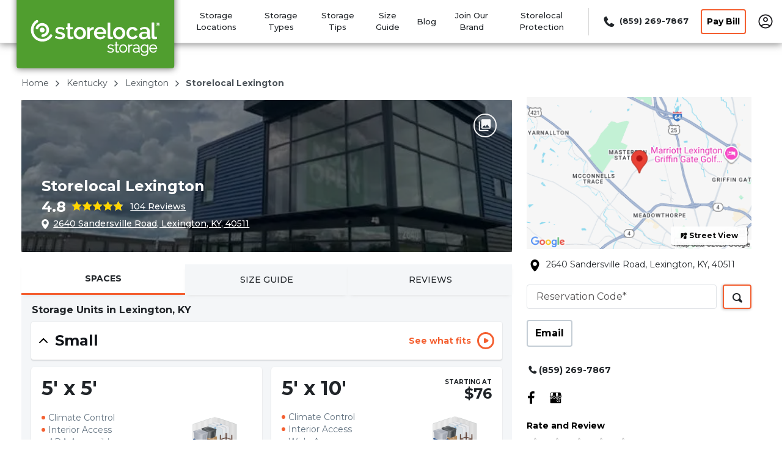

--- FILE ---
content_type: text/html; charset=utf-8
request_url: https://www.storelocal.com/storage-units/kentucky/lexington/storelocal-lexington-382003/
body_size: 130090
content:
<!DOCTYPE html><html data-n-head-ssr="" lang="en" data-n-head="%7B%22lang%22:%7B%22ssr%22:%22en%22%7D%7D"><head>
  <title>Self Storage Units Near me For Rent in Lexington, KY</title><meta data-n-head="ssr" charset="utf-8"><meta data-n-head="ssr" http-equiv="X-UA-Compatible" content="IE=edge"><meta data-n-head="ssr" name="viewport" content="width=device-width, initial-scale=1.0"><meta data-n-head="ssr" name="sdk version" content="v1.3"><meta data-n-head="ssr" data-hid="nuxt-public-env" name="nuxt-public-env" content="{&quot;CDN_ENDPOINT&quot;:&quot;https://dr2r4w0s7b8qm.cloudfront.net&quot;}"><meta data-n-head="ssr" data-hid="description" name="description" content="Searching for safe storage units for rent in Lexington? Storelocal Storage offers easily accessible self-storage facilities near you. Reserve your space today."><meta data-n-head="ssr" data-hid="author" name="author" content="Storelocal® Storage"><meta data-n-head="ssr" data-hid="robot" name="robot" content="noodp, noydir"><meta data-n-head="ssr" property="og:title" content="Storelocal Lexington - 2640 Sandersville Road, Lexington, KY" vmid="og:title"><meta data-n-head="ssr" property="og:description" content="Storelocal Lexington - 2640 Sandersville Road, Lexington, KY. We have a variety of storage units and features for the extra space that you need." vmid="og:description"><meta data-n-head="ssr" property="og:url" content="" vmid="og:url"><meta data-n-head="ssr" property="og:site_name" content="Storelocal® Storage" vmid="og:site_name"><meta data-n-head="ssr" property="og:image" content="https://d2i6hs4yervu5x.cloudfront.net/owners/ownf47598a066714d599449c6151a7ad355/facilities/fac78723ad709c74fb99d02b5f012792b5c/facility_media/storelocal-lexington-ky-front-office-building.jpg" vmid="og:image"><meta data-n-head="ssr" property="twitter:title" content="Storelocal Lexington - 2640 Sandersville Road, Lexington, KY" vmid="twitter:title"><meta data-n-head="ssr" property="twitter:description" content="Storelocal Lexington - 2640 Sandersville Road, Lexington, KY. We have a variety of storage units and features for the extra space that you need." vmid="twitter:description"><meta data-n-head="ssr" property="twitter:image" content="https://d2i6hs4yervu5x.cloudfront.net/owners/ownf47598a066714d599449c6151a7ad355/facilities/fac78723ad709c74fb99d02b5f012792b5c/facility_media/storelocal-lexington-ky-front-office-building.jpg" vmid="twitter:image"><meta data-n-head="ssr" property="twitter:card" content="summary_large_image" vmid="twitter:card"><link data-n-head="ssr" rel="preconnect" href="https://dr2r4w0s7b8qm.cloudfront.net" crossorigin="true"><link data-n-head="ssr" rel="preconnect" href="https://res.cloudinary.com" crossorigin="true"><link data-n-head="ssr" rel="dns-prefetch" href="https://dr2r4w0s7b8qm.cloudfront.net" crossorigin="true"><link data-n-head="ssr" rel="dns-prefetch" href="https://res.cloudinary.com" crossorigin="true"><link data-n-head="ssr" data-hid="gf-prefetch" rel="dns-prefetch" href="https://fonts.gstatic.com/"><link data-n-head="ssr" data-hid="gf-preconnect" rel="preconnect" href="https://fonts.gstatic.com/" crossorigin=""><link data-n-head="ssr" data-hid="gf-preload" rel="preload" as="style" href="https://fonts.googleapis.com/css2?family=Montserrat:wght@400;500;700&amp;display=swap"><link data-n-head="ssr" rel="shortcut icon" type="image/ico" href="https://dr2r4w0s7b8qm.cloudfront.net/image_manager_app/Favicon_-_Storelocal(2023)-20230906-210344.svg"><link data-n-head="ssr" rel="preload" href="https://res.cloudinary.com/storelocal/image/fetch/w_570,h_370,q_100,f_webp/https://d2i6hs4yervu5x.cloudfront.net/owners/ownf47598a066714d599449c6151a7ad355/facilities/fac78723ad709c74fb99d02b5f012792b5c/facility_media_thumbnail/641e0e626b1a841a2cee56125e8d230e.jpg" as="image"><link data-n-head="ssr" rel="canonical" href="https://www.storelocal.com/storage-units/kentucky/lexington/storelocal-lexington-382003/"><script data-n-head="ssr" data-hid="gf-script">(function (){var l=document.createElement('link');l.rel="stylesheet";l.href="https://fonts.googleapis.com/css2?family=Montserrat:wght@400;500;700&display=swap";document.querySelector("head").appendChild(l);})();</script><script data-n-head="ssr" type="application/ld+json" id="structured-data-0">{"@context":"https://schema.org","@type":"WebSite","name":"Storelocal® Storage","url":"https://www.storelocal.com"}</script><script data-n-head="ssr" type="application/ld+json" id="structured-data-1">{"@context":"https://schema.org","@type":"Corporation","email":"info@storelocal.com","telephone":null,"additionalType":"WebSite","name":"Storelocal® Storage","url":"https://www.storelocal.com","logo":"https://dr2r4w0s7b8qm.cloudfront.net/image_manager_app/Desktop_-_Storelocal_2023_-20240124-005700.svg","sameAs":["https://twitter.com/StoreLocal","https://www.facebook.com/storelocalstorage"]}</script><script data-n-head="ssr" type="application/ld+json" id="structured-data-2">{"@context":"https://schema.org","@type":"SelfStorage","name":"Storelocal Lexington","description":"Searching for safe storage units for rent in Lexington? Storelocal Storage offers easily accessible self-storage facilities near you. Reserve your space today.","email":"info@storelocal.com","telephone":null,"url":"https://www.storelocal.com/storage-units/kentucky/lexington/storelocal-lexington-382003/","logo":"https://dr2r4w0s7b8qm.cloudfront.net/image_manager_app/Desktop_-_Storelocal_2023_-20240124-005700.svg","address":{"@type":"PostalAddress","streetAddress":"2640 Sandersville Road","addressLocality":"Lexington","addressRegion":"KY","postalCode":"40511","addressCountry":"USA"},"currenciesAccepted":"USD","geo":{"@type":"GeoCoordinates","latitude":"38.0887907","longitude":"-84.5359975"},"areaServed":{"@type":"GeoCircle","geoMidpoint":{"@type":"GeoCoordinates","latitude":"38.0887907","longitude":"-84.5359975"},"geoRadius":10000},"paymentAccepted":"visa,master card,amex,discover,diners","amenityFeature":[{"@type":"LocationFeatureSpecification","name":"talldoors","value":true},{"@type":"LocationFeatureSpecification","name":"onetwentyvoutlet","value":true},{"@type":"LocationFeatureSpecification","name":"twentyfour","value":true},{"@type":"LocationFeatureSpecification","name":"secure","value":true},{"@type":"LocationFeatureSpecification","name":"ada","value":true},{"@type":"LocationFeatureSpecification","name":"alarmedunits","value":true},{"@type":"LocationFeatureSpecification","name":"boxes","value":true},{"@type":"LocationFeatureSpecification","name":"brightledlights","value":true},{"@type":"LocationFeatureSpecification","name":"carts","value":true},{"@type":"LocationFeatureSpecification","name":"climate","value":true},{"@type":"LocationFeatureSpecification","name":"commercialstorage","value":true},{"@type":"LocationFeatureSpecification","name":"driveup","value":true},{"@type":"LocationFeatureSpecification","name":"exteriorledlighting","value":true},{"@type":"LocationFeatureSpecification","name":"extratallceilings","value":true},{"@type":"LocationFeatureSpecification","name":"ezdrivethru","value":true},{"@type":"LocationFeatureSpecification","name":"firealarms","value":true},{"@type":"LocationFeatureSpecification","name":"firesprinklers","value":true},{"@type":"LocationFeatureSpecification","name":"0freetruck","value":true},{"@type":"LocationFeatureSpecification","name":"fenced","value":true},{"@type":"LocationFeatureSpecification","name":"dehumidification","value":true},{"@type":"LocationFeatureSpecification","name":"interiorstorage","value":true},{"@type":"LocationFeatureSpecification","name":"morecubicsquarefeet","value":true},{"@type":"LocationFeatureSpecification","name":"entry_by_noke","value":true},{"@type":"LocationFeatureSpecification","name":"onsitemanagement","value":true},{"@type":"LocationFeatureSpecification","name":"online","value":true},{"@type":"LocationFeatureSpecification","name":"onlinerental","value":true},{"@type":"LocationFeatureSpecification","name":"pullthru","value":true},{"@type":"LocationFeatureSpecification","name":"rentalbyphone","value":true},{"@type":"LocationFeatureSpecification","name":"rollupdoors","value":true},{"@type":"LocationFeatureSpecification","name":"vehicle","value":true},{"@type":"LocationFeatureSpecification","name":"tenantprotectionplan","value":true},{"@type":"LocationFeatureSpecification","name":"tall_drive_ups","value":true},{"@type":"LocationFeatureSpecification","name":"temperaturecontrol","value":true},{"@type":"LocationFeatureSpecification","name":"tenantinsurance","value":true},{"@type":"LocationFeatureSpecification","name":"touchless_rentals","value":true},{"@type":"LocationFeatureSpecification","name":"truck","value":true}],"contactPoint":[{"@type":"ContactPoint","telephone":"+18592697867","contactType":null,"areaServed":"US"}],"openingHoursSpecification":[{"@type":"OpeningHoursSpecification","dayOfWeek":"tuesday","opens":"09:00:00","closes":"18:00:00"},{"@type":"OpeningHoursSpecification","dayOfWeek":"wednesday","opens":"09:00:00","closes":"18:00:00"},{"@type":"OpeningHoursSpecification","dayOfWeek":"thursday","opens":"09:00:00","closes":"18:00:00"},{"@type":"OpeningHoursSpecification","dayOfWeek":"sunday","opens":"00:00:00","closes":"00:00:00"},{"@type":"OpeningHoursSpecification","dayOfWeek":"monday","opens":"09:00:00","closes":"18:00:00"},{"@type":"OpeningHoursSpecification","dayOfWeek":"saturday","opens":"10:00:00","closes":"17:00:00"},{"@type":"OpeningHoursSpecification","dayOfWeek":"friday","opens":"09:00:00","closes":"18:00:00"}],"hasOfferCatalog":{"@type":"OfferCatalog","name":"Storage Unit Options","itemListElement":[{"@type":"Product","name":"5' x 5' small unit","description":"5' x 5' 5 x 5 x 10 - Climate Control","category":"5 x 5 x 10 - Climate Control","offers":{"@type":"AggregateOffer","priceCurrency":"USD","availability":"https://schema.org/OnlineOnly","offerCount":0,"highPrice":75,"lowPrice":65},"size":"5' x 5'"},{"@type":"Product","name":"5' x 5' small unit","description":"5' x 5' 5 x 5 x 12 - Climate Control","category":"5 x 5 x 12 - Climate Control","offers":{"@type":"AggregateOffer","priceCurrency":"USD","availability":"https://schema.org/OnlineOnly","offerCount":0,"highPrice":75,"lowPrice":65},"size":"5' x 5'"},{"@type":"Product","name":"5' x 5' small unit","description":"5' x 5' 5 x 5 x 15 - Climate Control","category":"5 x 5 x 15 - Climate Control","offers":{"@type":"AggregateOffer","priceCurrency":"USD","availability":"https://schema.org/OnlineOnly","offerCount":0,"highPrice":75,"lowPrice":65},"size":"5' x 5'"},{"@type":"Product","name":"5' x 10' small unit","description":"5' x 10' 5 x 10 x 10 - Climate Control","category":"5 x 10 x 10 - Climate Control","offers":{"@type":"AggregateOffer","priceCurrency":"USD","availability":"https://schema.org/OnlineOnly","offerCount":4,"highPrice":86,"lowPrice":76},"size":"5' x 10'"},{"@type":"Product","name":"5' x 10' small unit","description":"5' x 10' 5 x 10 x 15 - Climate Control","category":"5 x 10 x 15 - Climate Control","offers":{"@type":"AggregateOffer","priceCurrency":"USD","availability":"https://schema.org/OnlineOnly","offerCount":0,"highPrice":80,"lowPrice":77},"size":"5' x 10'"},{"@type":"Product","name":"5' x 10' small unit","description":"5' x 10' 5 x 10 x 12 - Climate Control","category":"5 x 10 x 12 - Climate Control","offers":{"@type":"AggregateOffer","priceCurrency":"USD","availability":"https://schema.org/OnlineOnly","offerCount":2,"highPrice":90,"lowPrice":80},"size":"5' x 10'"},{"@type":"Product","name":"5' x 10' small unit","description":"5' x 10' 5 x 10 x 10 - Standard","category":"5 x 10 x 10 - Standard","offers":{"@type":"AggregateOffer","priceCurrency":"USD","availability":"https://schema.org/OnlineOnly","offerCount":0,"highPrice":97,"lowPrice":87},"size":"5' x 10'"},{"@type":"Product","name":"5' x 10' small unit","description":"5' x 10' 5 x 10 x 14 - Standard","category":"5 x 10 x 14 - Standard","offers":{"@type":"AggregateOffer","priceCurrency":"USD","availability":"https://schema.org/OnlineOnly","offerCount":0,"highPrice":97,"lowPrice":87},"size":"5' x 10'"},{"@type":"Product","name":"10' x 5' small unit","description":"10' x 5' 10 x 5 x 12 - Climate Control","category":"10 x 5 x 12 - Climate Control","offers":{"@type":"AggregateOffer","priceCurrency":"USD","availability":"https://schema.org/OnlineOnly","offerCount":8,"highPrice":97,"lowPrice":87},"size":"10' x 5'"},{"@type":"Product","name":"10' x 5' small unit","description":"10' x 5' 10 x 5 x 15 - Climate Control","category":"10 x 5 x 15 - Climate Control","offers":{"@type":"AggregateOffer","priceCurrency":"USD","availability":"https://schema.org/OnlineOnly","offerCount":0,"highPrice":97,"lowPrice":87},"size":"10' x 5'"},{"@type":"Product","name":"10' x 5' small unit","description":"10' x 5' 10 x 5 x 10 - Climate Control","category":"10 x 5 x 10 - Climate Control","offers":{"@type":"AggregateOffer","priceCurrency":"USD","availability":"https://schema.org/OnlineOnly","offerCount":0,"highPrice":101,"lowPrice":91},"size":"10' x 5'"},{"@type":"Product","name":"5' x 15' small unit","description":"5' x 15' 5 X 15 X 10 - Standard","category":"5 X 15 X 10 - Standard","offers":{"@type":"AggregateOffer","priceCurrency":"USD","availability":"https://schema.org/OnlineOnly","offerCount":1,"highPrice":141,"lowPrice":131},"size":"5' x 15'"},{"@type":"Product","name":"5' x 15' small unit","description":"5' x 15' 5 x 15 x 10 - Climate Control","category":"5 x 15 x 10 - Climate Control","offers":{"@type":"AggregateOffer","priceCurrency":"USD","availability":"https://schema.org/OnlineOnly","offerCount":1,"highPrice":146,"lowPrice":136},"size":"5' x 15'"},{"@type":"Product","name":"5' x 15' small unit","description":"5' x 15' 5 x 15 x 12 - Climate Control","category":"5 x 15 x 12 - Climate Control","offers":{"@type":"AggregateOffer","priceCurrency":"USD","availability":"https://schema.org/OnlineOnly","offerCount":0,"highPrice":146,"lowPrice":136},"size":"5' x 15'"},{"@type":"Product","name":"10' x 10' medium unit","description":"10' x 10' 10 x 10 x 14 - Standard","category":"10 x 10 x 14 - Standard","offers":{"@type":"AggregateOffer","priceCurrency":"USD","availability":"https://schema.org/OnlineOnly","offerCount":0,"highPrice":159,"lowPrice":149},"size":"10' x 10'"},{"@type":"Product","name":"10' x 10' medium unit","description":"10' x 10' 10 x 10 x 12 - Climate Control","category":"10 x 10 x 12 - Climate Control","offers":{"@type":"AggregateOffer","priceCurrency":"USD","availability":"https://schema.org/OnlineOnly","offerCount":0,"highPrice":169,"lowPrice":159},"size":"10' x 10'"},{"@type":"Product","name":"10' x 10' medium unit","description":"10' x 10' 10 x 10 x 10 - Climate Control","category":"10 x 10 x 10 - Climate Control","offers":{"@type":"AggregateOffer","priceCurrency":"USD","availability":"https://schema.org/OnlineOnly","offerCount":6,"highPrice":169,"lowPrice":159},"size":"10' x 10'"},{"@type":"Product","name":"10' x 10' medium unit","description":"10' x 10' 10 x 10 x 15 - Climate Control","category":"10 x 10 x 15 - Climate Control","offers":{"@type":"AggregateOffer","priceCurrency":"USD","availability":"https://schema.org/OnlineOnly","offerCount":0,"highPrice":169,"lowPrice":159},"size":"10' x 10'"},{"@type":"Product","name":"7' x 15' medium unit","description":"7' x 15' Climate","category":"Climate","offers":{"@type":"AggregateOffer","priceCurrency":"USD","availability":"https://schema.org/OnlineOnly","offerCount":0,"highPrice":180,"lowPrice":170},"size":"7' x 15'"},{"@type":"Product","name":"10' x 15' medium unit","description":"10' x 15' 10 x 15 x 12 - Climate Control","category":"10 x 15 x 12 - Climate Control","offers":{"@type":"AggregateOffer","priceCurrency":"USD","availability":"https://schema.org/OnlineOnly","offerCount":9,"highPrice":194,"lowPrice":184},"size":"10' x 15'"},{"@type":"Product","name":"10' x 15' medium unit","description":"10' x 15' 10 x 15 x 10 - Standard","category":"10 x 15 x 10 - Standard","offers":{"@type":"AggregateOffer","priceCurrency":"USD","availability":"https://schema.org/OnlineOnly","offerCount":0,"highPrice":197,"lowPrice":187},"size":"10' x 15'"},{"@type":"Product","name":"10' x 15' medium unit","description":"10' x 15' 10 x 15 x 15 - Climate Control","category":"10 x 15 x 15 - Climate Control","offers":{"@type":"AggregateOffer","priceCurrency":"USD","availability":"https://schema.org/OnlineOnly","offerCount":1,"highPrice":203,"lowPrice":193},"size":"10' x 15'"},{"@type":"Product","name":"10' x 15' medium unit","description":"10' x 15' 10 x 15 x 10 - Climate Control","category":"10 x 15 x 10 - Climate Control","offers":{"@type":"AggregateOffer","priceCurrency":"USD","availability":"https://schema.org/OnlineOnly","offerCount":1,"highPrice":203,"lowPrice":193},"size":"10' x 15'"},{"@type":"Product","name":"10' x 17' large unit","description":"10' x 17' 10 x 17 x 10 - Climate Control","category":"10 x 17 x 10 - Climate Control","offers":{"@type":"AggregateOffer","priceCurrency":"USD","availability":"https://schema.org/OnlineOnly","offerCount":0,"highPrice":229,"lowPrice":219},"size":"10' x 17'"},{"@type":"Product","name":"10' x 20' large unit","description":"10' x 20' 10 X 20 X 12 - Standard","category":"10 X 20 X 12 - Standard","offers":{"@type":"AggregateOffer","priceCurrency":"USD","availability":"https://schema.org/OnlineOnly","offerCount":7,"highPrice":251,"lowPrice":241},"size":"10' x 20'"},{"@type":"Product","name":"10' x 20' large unit","description":"10' x 20' 10 x 20 x 14 - Standard","category":"10 x 20 x 14 - Standard","offers":{"@type":"AggregateOffer","priceCurrency":"USD","availability":"https://schema.org/OnlineOnly","offerCount":0,"highPrice":258,"lowPrice":242},"size":"10' x 20'"},{"@type":"Product","name":"10' x 20' large unit","description":"10' x 20' 10 X 20 X 10 - Standard","category":"10 X 20 X 10 - Standard","offers":{"@type":"AggregateOffer","priceCurrency":"USD","availability":"https://schema.org/OnlineOnly","offerCount":6,"highPrice":252,"lowPrice":242},"size":"10' x 20'"},{"@type":"Product","name":"10' x 25' large unit","description":"10' x 25' 10 X 25 X 12 - Standard","category":"10 X 25 X 12 - Standard","offers":{"@type":"AggregateOffer","priceCurrency":"USD","availability":"https://schema.org/OnlineOnly","offerCount":5,"highPrice":269,"lowPrice":259},"size":"10' x 25'"},{"@type":"Product","name":"10' x 20' large unit","description":"10' x 20' 10 x 20 x 15 - Climate Control","category":"10 x 20 x 15 - Climate Control","offers":{"@type":"AggregateOffer","priceCurrency":"USD","availability":"https://schema.org/OnlineOnly","offerCount":1,"highPrice":277,"lowPrice":267},"size":"10' x 20'"},{"@type":"Product","name":"10' x 20' large unit","description":"10' x 20' 10 x 20 x 10 - Climate Control","category":"10 x 20 x 10 - Climate Control","offers":{"@type":"AggregateOffer","priceCurrency":"USD","availability":"https://schema.org/OnlineOnly","offerCount":2,"highPrice":277,"lowPrice":267},"size":"10' x 20'"},{"@type":"Product","name":"10' x 20' large unit","description":"10' x 20' 10 x 20 x 12 - Climate Control","category":"10 x 20 x 12 - Climate Control","offers":{"@type":"AggregateOffer","priceCurrency":"USD","availability":"https://schema.org/OnlineOnly","offerCount":0,"highPrice":290,"lowPrice":280},"size":"10' x 20'"},{"@type":"Product","name":"10' x 25' large unit","description":"10' x 25' 10 x 25 x 10 - Climate Control","category":"10 x 25 x 10 - Climate Control","offers":{"@type":"AggregateOffer","priceCurrency":"USD","availability":"https://schema.org/OnlineOnly","offerCount":0,"highPrice":323,"lowPrice":313},"size":"10' x 25'"},{"@type":"Product","name":"10' x 25' large unit","description":"10' x 25' 10 x 25 x 12 - Climate Control","category":"10 x 25 x 12 - Climate Control","offers":{"@type":"AggregateOffer","priceCurrency":"USD","availability":"https://schema.org/OnlineOnly","offerCount":1,"highPrice":323,"lowPrice":313},"size":"10' x 25'"},{"@type":"Product","name":"12' x 25' extra large unit","description":"12' x 25' 12 X 25 Outdoor Parking Space","category":"12 X 25 Outdoor Parking Space","offers":{"@type":"AggregateOffer","priceCurrency":"USD","availability":"https://schema.org/OnlineOnly","offerCount":0,"highPrice":164,"lowPrice":145},"size":"12' x 25'"},{"@type":"Product","name":"12' x 40' extra large unit","description":"12' x 40' 12 x 40 Outdoor Parking Space","category":"12 x 40 Outdoor Parking Space","offers":{"@type":"AggregateOffer","priceCurrency":"USD","availability":"https://schema.org/OnlineOnly","offerCount":3,"highPrice":162,"lowPrice":152},"size":"12' x 40'"},{"@type":"Product","name":"12' x 50' extra large unit","description":"12' x 50' 12 x 40 Outdoor Parking Space","category":"12 x 40 Outdoor Parking Space","offers":{"@type":"AggregateOffer","priceCurrency":"USD","availability":"https://schema.org/OnlineOnly","offerCount":0,"highPrice":188,"lowPrice":178},"size":"12' x 50'"},{"@type":"Product","name":"12' x 50' extra large unit","description":"12' x 50' 12x50 Parking Space","category":"12x50 Parking Space","offers":{"@type":"AggregateOffer","priceCurrency":"USD","availability":"https://schema.org/OnlineOnly","offerCount":5,"highPrice":188,"lowPrice":178},"size":"12' x 50'"},{"@type":"Product","name":"10' x 30' extra large unit","description":"10' x 30' 10 x 30 x 10 Standard","category":"10 x 30 x 10 Standard","offers":{"@type":"AggregateOffer","priceCurrency":"USD","availability":"https://schema.org/OnlineOnly","offerCount":3,"highPrice":323,"lowPrice":313},"size":"10' x 30'"},{"@type":"Product","name":"12' x 30' extra large unit","description":"12' x 30' 12 x 30 x 10 Standard","category":"12 x 30 x 10 Standard","offers":{"@type":"AggregateOffer","priceCurrency":"USD","availability":"https://schema.org/OnlineOnly","offerCount":17,"highPrice":342,"lowPrice":332},"size":"12' x 30'"},{"@type":"Product","name":"12' x 30' extra large unit","description":"12' x 30' 12 x 30 x 14 - Standard","category":"12 x 30 x 14 - Standard","offers":{"@type":"AggregateOffer","priceCurrency":"USD","availability":"https://schema.org/OnlineOnly","offerCount":2,"highPrice":356,"lowPrice":346},"size":"12' x 30'"},{"@type":"Product","name":"12' x 35' extra large unit","description":"12' x 35' 12 x 35 x 14 - Standard","category":"12 x 35 x 14 - Standard","offers":{"@type":"AggregateOffer","priceCurrency":"USD","availability":"https://schema.org/OnlineOnly","offerCount":14,"highPrice":427,"lowPrice":417},"size":"12' x 35'"},{"@type":"Product","name":"15' x 45' extra large unit","description":"15' x 45' 15 x 45 x 15 Standard","category":"15 x 45 x 15 Standard","offers":{"@type":"AggregateOffer","priceCurrency":"USD","availability":"https://schema.org/OnlineOnly","offerCount":1,"highPrice":692,"lowPrice":682},"size":"15' x 45'"}]},"priceRange":"$65.0 - $692","image":["https://d2i6hs4yervu5x.cloudfront.net/owners/ownf47598a066714d599449c6151a7ad355/facilities/fac78723ad709c74fb99d02b5f012792b5c/facility_media/image5.jpeg","https://d2i6hs4yervu5x.cloudfront.net/owners/ownf47598a066714d599449c6151a7ad355/facilities/fac78723ad709c74fb99d02b5f012792b5c/facility_media/img_0471.jpeg","https://d2i6hs4yervu5x.cloudfront.net/owners/ownf47598a066714d599449c6151a7ad355/facilities/fac78723ad709c74fb99d02b5f012792b5c/facility_media/image2-1.jpeg","https://d2i6hs4yervu5x.cloudfront.net/owners/ownf47598a066714d599449c6151a7ad355/facilities/fac78723ad709c74fb99d02b5f012792b5c/facility_media/img_9072.jpg","https://d2i6hs4yervu5x.cloudfront.net/owners/ownf47598a066714d599449c6151a7ad355/facilities/fac78723ad709c74fb99d02b5f012792b5c/facility_media/img_0470.jpeg","https://d2i6hs4yervu5x.cloudfront.net/owners/ownf47598a066714d599449c6151a7ad355/facilities/fac78723ad709c74fb99d02b5f012792b5c/facility_media/image0-1.jpeg","https://d2i6hs4yervu5x.cloudfront.net/owners/ownf47598a066714d599449c6151a7ad355/facilities/fac78723ad709c74fb99d02b5f012792b5c/facility_media/image4.jpeg","https://d2i6hs4yervu5x.cloudfront.net/owners/ownf47598a066714d599449c6151a7ad355/facilities/fac78723ad709c74fb99d02b5f012792b5c/facility_media/img_9073.jpg","https://d2i6hs4yervu5x.cloudfront.net/owners/ownf47598a066714d599449c6151a7ad355/facilities/fac78723ad709c74fb99d02b5f012792b5c/facility_media/img_9084.jpg","https://d2i6hs4yervu5x.cloudfront.net/owners/ownf47598a066714d599449c6151a7ad355/facilities/fac78723ad709c74fb99d02b5f012792b5c/facility_media/image1-1.jpeg","https://d2i6hs4yervu5x.cloudfront.net/owners/ownf47598a066714d599449c6151a7ad355/facilities/fac78723ad709c74fb99d02b5f012792b5c/facility_media/img_9075.jpg","https://d2i6hs4yervu5x.cloudfront.net/owners/ownf47598a066714d599449c6151a7ad355/facilities/fac78723ad709c74fb99d02b5f012792b5c/facility_media/img_9088.jpg","https://d2i6hs4yervu5x.cloudfront.net/owners/ownf47598a066714d599449c6151a7ad355/facilities/fac78723ad709c74fb99d02b5f012792b5c/facility_media/image0-2.jpeg","https://d2i6hs4yervu5x.cloudfront.net/owners/ownf47598a066714d599449c6151a7ad355/facilities/fac78723ad709c74fb99d02b5f012792b5c/facility_media/image1-2.jpeg","https://d2i6hs4yervu5x.cloudfront.net/owners/ownf47598a066714d599449c6151a7ad355/facilities/fac78723ad709c74fb99d02b5f012792b5c/facility_media/image3.jpeg","https://d2i6hs4yervu5x.cloudfront.net/owners/ownf47598a066714d599449c6151a7ad355/facilities/fac78723ad709c74fb99d02b5f012792b5c/facility_media/img_0472.jpeg","https://d2i6hs4yervu5x.cloudfront.net/owners/ownf47598a066714d599449c6151a7ad355/facilities/fac78723ad709c74fb99d02b5f012792b5c/facility_media/image2.jpeg","https://d2i6hs4yervu5x.cloudfront.net/owners/ownf47598a066714d599449c6151a7ad355/facilities/fac78723ad709c74fb99d02b5f012792b5c/facility_media/storelocal-lexington-ky-front-office-building.jpg"],"review":[{"@type":"Review","author":{"@type":"Person","name":"Reid Becker"},"datePublished":"2022-11-15","reviewBody":"Storelocal is the absolute best in Lexington! Clean units, easy access, and a very helpful staff.","reviewRating":{"@type":"Rating","worstRating":1,"bestRating":5,"ratingValue":5}},{"@type":"Review","author":{"@type":"Person","name":"Richard Gibson"},"datePublished":"2023-04-15","reviewBody":"Bob the Store Local Lexington manager was very professional and very easy to work with. Just ask for Bob. Top shelf. Storage facility is nice.","reviewRating":{"@type":"Rating","worstRating":1,"bestRating":5,"ratingValue":5}},{"@type":"Review","author":{"@type":"Person","name":"Pastor G"},"datePublished":"2022-08-23","reviewBody":"Great place to have a storage unit with different size units and indoor and outdoor units. We had 3 units 2 large and one medium all indoors. Great place to store and keep our furniture safe and our other belongings as we moved  to our new hm. Gated access. I always felt safe.","reviewRating":{"@type":"Rating","worstRating":1,"bestRating":5,"ratingValue":5}},{"@type":"Review","author":{"@type":"Person","name":"Burgess Carey"},"datePublished":"2022-09-14","reviewBody":"Newest facility in town! Fully automated with online move ins and unit access using your phone! Cool!","reviewRating":{"@type":"Rating","worstRating":1,"bestRating":5,"ratingValue":5}},{"@type":"Review","author":{"@type":"Person","name":"sarah Sayre"},"datePublished":"2022-12-20","reviewBody":"Bob and Lisa are great at helping with anything you may need! Super friendly, Very nice units, easy to access, 24 hours, and clean, will use store local anytime I need to store in the future.","reviewRating":{"@type":"Rating","worstRating":1,"bestRating":5,"ratingValue":5}},{"@type":"Review","author":{"@type":"Person","name":"Tiffany Holbrook"},"datePublished":"2022-12-31","reviewBody":"Wonderful customer service, affordable and convenient. 24/7 access! Nice, clean facilities","reviewRating":{"@type":"Rating","worstRating":1,"bestRating":5,"ratingValue":5}},{"@type":"Review","author":{"@type":"Person","name":"Christina Coleman"},"datePublished":"2022-11-28","reviewBody":"The Manager Bob is very unprofessional. They call you everyday harassing about a payment. They kept trying to auction stuff off so they could steal it. Please don’t go there.","reviewRating":{"@type":"Rating","worstRating":1,"bestRating":5,"ratingValue":1}},{"@type":"Review","author":{"@type":"Person","name":"S Fuller"},"datePublished":"2022-11-30","reviewBody":"A very nice facility operated by wonderful people that are super helpful.","reviewRating":{"@type":"Rating","worstRating":1,"bestRating":5,"ratingValue":5}},{"@type":"Review","author":{"@type":"Person","name":"Karen Hanley"},"datePublished":"2023-04-05","reviewBody":"My experience was great! The only negative that I have is the gentleman that I spoke with twice on the phone seemed irritated by my call and questions that I had. On the other hand when I spoke with him in person he was very nice and accommodating.","reviewRating":{"@type":"Rating","worstRating":1,"bestRating":5,"ratingValue":4}},{"@type":"Review","author":{"@type":"Person","name":"Jim Woolums"},"datePublished":"2022-12-12","reviewBody":"Great facility…great staff…super helpful. I would never go anywhere else for my storage needs. Head and shoulders above the rest!","reviewRating":{"@type":"Rating","worstRating":1,"bestRating":5,"ratingValue":5}},{"@type":"Review","author":{"@type":"Person","name":"Sam Painter"},"datePublished":"2022-12-14","reviewBody":"The facility is great and the technology the company uses are amazing. The staff was helpful and very friendly","reviewRating":{"@type":"Rating","worstRating":1,"bestRating":5,"ratingValue":5}},{"@type":"Review","author":{"@type":"Person","name":"Pete Hylen"},"datePublished":"2023-04-27","reviewBody":"Very good customer service. Clean unit. Bluetooth entry and exit are easy and convenient. Thanks","reviewRating":{"@type":"Rating","worstRating":1,"bestRating":5,"ratingValue":5}},{"@type":"Review","author":{"@type":"Person","name":"Steve Adriance"},"datePublished":"2023-04-18","reviewBody":"Be forewarned, initial sign up is a lengthy process since everything is digital and accessible through a smart phone app. Even the unit itself opens digitally (which is very cool, just keep your phone in your pocket!). Enter Bob, the VERY helpful customer rep who went out of his way to get me up and running. A great overall experience!","reviewRating":{"@type":"Rating","worstRating":1,"bestRating":5,"ratingValue":5}},{"@type":"Review","author":{"@type":"Person","name":"Helen Fehr"},"datePublished":"2023-05-17","reviewBody":"Love this new clean spacious storage company! Ms Carter was so pleasant when setting up our unit we want to come back just to visit her! Close to our home and very affordable.","reviewRating":{"@type":"Rating","worstRating":1,"bestRating":5,"ratingValue":5}},{"@type":"Review","author":{"@type":"Person","name":"Cindy Baisden"},"datePublished":"2023-07-29","reviewBody":"Store Local was a very good option when we needed some extra room. We renovated a few spaces in our home, and needed some temporary space. This location is relatively new, well lit, clean. Excellent choice for storage.","reviewRating":{"@type":"Rating","worstRating":1,"bestRating":5,"ratingValue":5}},{"@type":"Review","author":{"@type":"Person","name":"Bridget Cerny"},"datePublished":"2023-09-10","reviewBody":"Extremely professional, friendly and very helpful. The facility was spotlessly clean and the phone app makes it easier to navigate the entry at any time.","reviewRating":{"@type":"Rating","worstRating":1,"bestRating":5,"ratingValue":5}},{"@type":"Review","author":{"@type":"Person","name":"Travis"},"datePublished":"2023-11-13","reviewBody":"They have the best staff. That I have ever worked with I was almost a month late on my storage bill and Bob made sure that I didn't loose my personal belongings that belonged to my parents and grandparents,such good people who understood what struggles was really like.","reviewRating":{"@type":"Rating","worstRating":1,"bestRating":5,"ratingValue":5}},{"@type":"Review","author":{"@type":"Person","name":"sarah coyle"},"datePublished":"2023-08-25","reviewBody":"Very nice, professional and helpful worker!. He even will take the time to show you how to use the app and make sure you know how to get in and out of your unit.","reviewRating":{"@type":"Rating","worstRating":1,"bestRating":5,"ratingValue":5}},{"@type":"Review","author":{"@type":"Person","name":"Eric Beck"},"datePublished":"2024-01-04","reviewBody":"They ran a special... Rent one month and get two months free. I rented a month ago. Got a text this morning saying I needed to make an immediate payment to avoid late fees being added. Why can't things just work like they're advertised? :/\n\nEdit: Went in and spoke with these guys and they fixed everything. Thank you for your help Landon and hope you're feeling better soon!","reviewRating":{"@type":"Rating","worstRating":1,"bestRating":5,"ratingValue":5}},{"@type":"Review","author":{"@type":"Person","name":"Landon Sallee"},"datePublished":"2023-10-12","reviewBody":"Nice, new facility.\n24/7 access with bluetooth gate and locks makes it easy to get in and out.  Free moving truck for move-in was a convenient bonus.\nI would rent from them again.","reviewRating":{"@type":"Rating","worstRating":1,"bestRating":5,"ratingValue":5}},{"@type":"Review","author":{"@type":"Person","name":"Jatarvious Martin"},"datePublished":"2023-08-11","reviewBody":"Real good storage unit and I had a wonderful experience during my entire time storing here. Mr. Bob is very professional! He will show you all sizes available and help you pick the unit that’s best for you. Highly recommend!","reviewRating":{"@type":"Rating","worstRating":1,"bestRating":5,"ratingValue":5}},{"@type":"Review","author":{"@type":"Person","name":"Drew Pederson"},"datePublished":"2025-02-11","reviewBody":"High quality indoor storage facility. Great staff. Convenient app automation for facility access.","reviewRating":{"@type":"Rating","worstRating":1,"bestRating":5,"ratingValue":5}},{"@type":"Review","author":{"@type":"Person","name":"Monica"},"datePublished":"2023-01-02","reviewBody":"Wow, this was an awesome experience. The facility itself is very clean and secure. There isn't any keys, it's all Bluetooth from your phone which is awesome. The employees were what made this experience worth sharing about. Lisa, was amazing. You can tell when someone is trying to sell you something and when someone is trying to actually help you. She wanted to help and actually helped me. I explained my situation and needs and she was so patient with my questions and so understanding of what I needed. She even showed me what the spaces looked like and help me set up the set up the bluetooth access on my phone. Bob was helpful as well and they are a great combo. They're both super down to earth, and want to help folks.","reviewRating":{"@type":"Rating","worstRating":1,"bestRating":5,"ratingValue":5}},{"@type":"Review","author":{"@type":"Person","name":"Chris Burton"},"datePublished":"2025-05-21","reviewBody":"They should include the rat traps with the rental of their units. Not their fault people are disgusting though","reviewRating":{"@type":"Rating","worstRating":1,"bestRating":5,"ratingValue":1}},{"@type":"Review","author":{"@type":"Person","name":"Katherine Proctor"},"datePublished":"2024-02-19","reviewBody":"Facility is very clean, prices are very competitive, and it’s very convenient to get to. Cesar was great! He walked us through all out options, showed us some units in person, and helped us get everything done quickly! He was awesome!","reviewRating":{"@type":"Rating","worstRating":1,"bestRating":5,"ratingValue":5}},{"@type":"Review","author":{"@type":"Person","name":"I!Am!BearWolf!"},"datePublished":"2025-10-28","reviewBody":"This is the best place for storage in Georgetown, the staff is so friendly and helpful, the security is great, very clean and well kept and they keep up with your account with great care and professionalism. Overall just a great experience!!","reviewRating":{"@type":"Rating","worstRating":1,"bestRating":5,"ratingValue":5}},{"@type":"Review","author":{"@type":"Person","name":"Randy Privette"},"datePublished":"2024-09-03","reviewBody":"Quick and easy to sign up. Clean facility with easy access.  Have 1 month rentals for college students moving.  Great place.","reviewRating":{"@type":"Rating","worstRating":1,"bestRating":5,"ratingValue":5}},{"@type":"Review","author":{"@type":"Person","name":"Kevin Robey"},"datePublished":"2022-12-23","reviewBody":"It’s a very clean and safe storage facility. I love the Bluetooth from your phone access to open all gates and doors. No pin or keys needed. Rates are more than fair. Brand new place. The front office will assist you in anything and quickly. No wait times on phone or ghetto vibes. Very profesional. I’d give them 6 stars if I could.","reviewRating":{"@type":"Rating","worstRating":1,"bestRating":5,"ratingValue":5}},{"@type":"Review","author":{"@type":"Person","name":"Coal Roller"},"datePublished":"2024-11-18","reviewBody":"The place it’s self is top notch but the service part sucks. Zero help or answer if you have any problems or questions.","reviewRating":{"@type":"Rating","worstRating":1,"bestRating":5,"ratingValue":3}},{"@type":"Review","author":{"@type":"Person","name":"Kaci Humble"},"datePublished":"2022-06-04","reviewBody":"I am NOT a person to leave reviews, but I had to in this situation.\nIf you ever rent here know that you absolutely WILL NOT get a refund for any reason!\nI rented a 10 x 10 unit on 6/2 to start moving some stuff in 6/3. I rented it in the afternoon (2:30) I went home after work and had a message that I can move in early into my new place. Not needing a unit that I just rented for $148!\nI went in to talk to them and tell them I dont need it. It hasnt even been one day!!!\nAbsolutely no refunds!! They are month to month which is great, this is absolutely poor ownership!!!\nSo just know if you rent here you better make sure ABSOLUTELY 1000% going to need it!","reviewRating":{"@type":"Rating","worstRating":1,"bestRating":5,"ratingValue":1}},{"@type":"Review","author":{"@type":"Person","name":"Roy Webb"},"datePublished":"2021-10-25","reviewBody":"","reviewRating":{"@type":"Rating","worstRating":1,"bestRating":5,"ratingValue":5}},{"@type":"Review","author":{"@type":"Person","name":"Tammy Bright"},"datePublished":"2021-11-11","reviewBody":"","reviewRating":{"@type":"Rating","worstRating":1,"bestRating":5,"ratingValue":5}},{"@type":"Review","author":{"@type":"Person","name":"Stephanie Mann"},"datePublished":"2021-11-21","reviewBody":"Great storage place","reviewRating":{"@type":"Rating","worstRating":1,"bestRating":5,"ratingValue":5}},{"@type":"Review","author":{"@type":"Person","name":"Morgan Kimberlain"},"datePublished":"2021-12-03","reviewBody":"","reviewRating":{"@type":"Rating","worstRating":1,"bestRating":5,"ratingValue":5}},{"@type":"Review","author":{"@type":"Person","name":"Jennifer Coakley"},"datePublished":"2021-12-23","reviewBody":"Great place, clean, modern and well maintained.  Staff was exceptionally friendly and helpful.","reviewRating":{"@type":"Rating","worstRating":1,"bestRating":5,"ratingValue":5}},{"@type":"Review","author":{"@type":"Person","name":"Carl Hutchinson"},"datePublished":"2021-10-07","reviewBody":"","reviewRating":{"@type":"Rating","worstRating":1,"bestRating":5,"ratingValue":5}},{"@type":"Review","author":{"@type":"Person","name":"Jamie Griffin"},"datePublished":"2022-08-04","reviewBody":"Very nice clean and secure storage. Emily was super helpful and courteous. She even let me use a really nice new moving truck when I moved my stuff in.","reviewRating":{"@type":"Rating","worstRating":1,"bestRating":5,"ratingValue":5}},{"@type":"Review","author":{"@type":"Person","name":"Michael Glass"},"datePublished":"2024-11-06","reviewBody":"The place is modern and easy access with so many options for size and climate control. Nicky (hope I spelled that right) was awesome. She was super friendly, very helpful and made us feel very welcome. If your looking for storage in Lexington, this is the place to go.","reviewRating":{"@type":"Rating","worstRating":1,"bestRating":5,"ratingValue":5}},{"@type":"Review","author":{"@type":"Person","name":"Ed Parra"},"datePublished":"2025-07-09","reviewBody":"They have helped us for whatever we needed with a smile.","reviewRating":{"@type":"Rating","worstRating":1,"bestRating":5,"ratingValue":5}}],"aggregateRating":{"@type":"AggregateRating","worstRating":1,"bestRating":5,"ratingValue":4.8,"reviewCount":61},"sameAs":["https://www.facebook.com/profile.php?id=61566945614993","https://www.google.com/search?q=storelocal+storage+in+lexington&oq=storelocal+storage+in+lex&gs_lcrp=EgZjaHJvbWUqBwgCECEYjwIyBggAEEUYOTIHCAEQIRiPAjIHCAIQIRiPAjIHCAMQIRiPAtIBCTEyMzc3ajBqMagCALACAA&sourceid=chrome&ie=UTF-8&sei=CKWfaN3sJcKnkPIPvd6jkAc"]}</script><script data-n-head="ssr" type="application/ld+json" id="structured-data-3">{"@context":"https://schema.org","@type":"BreadcrumbList","itemListElement":[{"@type":"ListItem","position":1,"item":{"@id":"https://www.storelocal.com/storage-units/kentucky/","name":"Kentucky"}},{"@type":"ListItem","position":2,"item":{"@id":"https://www.storelocal.com/storage-units/kentucky/lexington/","name":"Lexington Self Storage"}},{"@type":"ListItem","position":3,"item":{"@id":"https://www.storelocal.com/storage-units/kentucky/lexington/storelocal-lexington-382003/","name":"Storage Units in Lexington, KY | 2640 Sandersville Road | Storelocal® Storage"}}]}</script><noscript data-n-head="ssr" data-hid="gf-noscript"><link rel="stylesheet" href="https://fonts.googleapis.com/css2?family=Montserrat:wght@400;500;700&display=swap"></noscript><link rel="preload" as="script" data-href="https://dr2r4w0s7b8qm.cloudfront.net/runtime.03666ece5120d983f93c.js"><link rel="preload" as="script" data-href="https://dr2r4w0s7b8qm.cloudfront.net/vendor.vuelidate.cc78558ee3789b136b29.js"><link rel="preload" as="script" data-href="https://dr2r4w0s7b8qm.cloudfront.net/vendor.core-js.2f70b4bfe57f2e685043.js"><link rel="preload" href="https://dr2r4w0s7b8qm.cloudfront.net/app.119ab427ee0343385177.css" as="style"><link rel="preload" as="script" data-href="https://dr2r4w0s7b8qm.cloudfront.net/app.5101cae3ca30d467afa3.js"><link rel="preload" href="https://dr2r4w0s7b8qm.cloudfront.net/46.c83f71851eb80bae6ddd.css" as="style"><link rel="preload" as="script" data-href="https://dr2r4w0s7b8qm.cloudfront.net/46.726f953f04fb4e427c9a.js"><link rel="preload" href="https://dr2r4w0s7b8qm.cloudfront.net/49.0237a8fd5636c2e8fcf0.css" as="style"><link rel="preload" as="script" data-href="https://dr2r4w0s7b8qm.cloudfront.net/49.2a6248472db74b5f568c.js"><link rel="preload" href="https://dr2r4w0s7b8qm.cloudfront.net/130.abe56a10655ba25b2abe.css" as="style"><link rel="preload" as="script" data-href="https://dr2r4w0s7b8qm.cloudfront.net/130.e37bf41353b060c59bf8.js"><link rel="preload" href="https://dr2r4w0s7b8qm.cloudfront.net/18.8dc9e64e419c83e4f776.css" as="style"><link rel="preload" as="script" data-href="https://dr2r4w0s7b8qm.cloudfront.net/18.f7627b0bdecbb98232ec.js"><link rel="preload" href="https://dr2r4w0s7b8qm.cloudfront.net/125.3d84f7ca758c6b60207e.css" as="style"><link rel="preload" as="script" data-href="https://dr2r4w0s7b8qm.cloudfront.net/125.52cebbce699dd7235b4a.js"><link rel="preload" as="script" data-href="https://dr2r4w0s7b8qm.cloudfront.net/55.70ba78848c52780d3b80.js"><link rel="preload" as="script" data-href="https://dr2r4w0s7b8qm.cloudfront.net/pages/storage-units.d5ba6f8270219f97ceb5.js"><link rel="preload" href="https://dr2r4w0s7b8qm.cloudfront.net/pages/storage-units/_state/_city/_name/index.148871c90e1e31cc9b77.css" as="style"><link rel="preload" as="script" data-href="https://dr2r4w0s7b8qm.cloudfront.net/pages/storage-units/_state/_city/_name/index.a6a7e28523cb62aec3c5.js"><link rel="preload" as="script" data-href="https://dr2r4w0s7b8qm.cloudfront.net/vendor.vue-recaptcha.c6d63ccd18b899cb5a14.js"><link rel="preload" as="script" data-href="https://dr2r4w0s7b8qm.cloudfront.net/vendor.vue-phone-number-input.776a01f78edff394a4d9.js"><link rel="preload" href="https://dr2r4w0s7b8qm.cloudfront.net/29.4a3ec623f07d46ce45c4.css" as="style"><link rel="preload" as="script" data-href="https://dr2r4w0s7b8qm.cloudfront.net/29.0310ef458d64820b8250.js"><link rel="preload" as="script" data-href="https://dr2r4w0s7b8qm.cloudfront.net/53.61373a615e90032e7cd9.js"><link rel="preload" as="script" data-href="https://dr2r4w0s7b8qm.cloudfront.net/51.41e6e9cf51b1835eb2cc.js"><link rel="preload" href="https://dr2r4w0s7b8qm.cloudfront.net/15.b219a08e62411aea9f18.css" as="style"><link rel="preload" as="script" data-href="https://dr2r4w0s7b8qm.cloudfront.net/15.a3cfc24c768f5e6e611d.js"><link rel="preload" href="https://dr2r4w0s7b8qm.cloudfront.net/31.25393fa9f039ad395509.css" as="style"><link rel="preload" as="script" data-href="https://dr2r4w0s7b8qm.cloudfront.net/31.fa7814d15765312b4320.js"><link rel="preload" href="https://dr2r4w0s7b8qm.cloudfront.net/38.682ecd658072b949da53.css" as="style"><link rel="preload" as="script" data-href="https://dr2r4w0s7b8qm.cloudfront.net/38.09ea49c98d0efc423a15.js"><link rel="preload" href="https://dr2r4w0s7b8qm.cloudfront.net/32.0d7de71eba3f8f7d7416.css" as="style"><link rel="preload" as="script" data-href="https://dr2r4w0s7b8qm.cloudfront.net/32.6e2a0ad053e0e02bca7d.js"><link rel="preload" href="https://dr2r4w0s7b8qm.cloudfront.net/145.9225caf3e10c8c610ab1.css" as="style"><link rel="preload" as="script" data-href="https://dr2r4w0s7b8qm.cloudfront.net/145.88297bbf96100d5cc03d.js"><link rel="preload" href="https://dr2r4w0s7b8qm.cloudfront.net/14.9d008b70f82c0a117109.css" as="style"><link rel="preload" as="script" data-href="https://dr2r4w0s7b8qm.cloudfront.net/14.6305a2f8c7e81f635ad7.js"><link rel="preload" href="https://dr2r4w0s7b8qm.cloudfront.net/34.986291e499c36f66e4e2.css" as="style"><link rel="preload" as="script" data-href="https://dr2r4w0s7b8qm.cloudfront.net/34.a8909416044035d09c1b.js"><link rel="preload" href="https://dr2r4w0s7b8qm.cloudfront.net/42.4a4eddc07964910b9fe9.css" as="style"><link rel="preload" as="script" data-href="https://dr2r4w0s7b8qm.cloudfront.net/42.9e493b4de9da8b043e46.js"><link rel="preload" href="https://dr2r4w0s7b8qm.cloudfront.net/44.7181a2cff1d9ba6cfc9d.css" as="style"><link rel="preload" as="script" data-href="https://dr2r4w0s7b8qm.cloudfront.net/44.a853ce92c845c3d1e67c.js"><link rel="preload" href="https://dr2r4w0s7b8qm.cloudfront.net/37.8a4792cfe74c86554f86.css" as="style"><link rel="preload" as="script" data-href="https://dr2r4w0s7b8qm.cloudfront.net/37.e77a015594a073bdc1c4.js"><link rel="preload" href="https://dr2r4w0s7b8qm.cloudfront.net/35.b643642aa2dc356eaa9e.css" as="style"><link rel="preload" as="script" data-href="https://dr2r4w0s7b8qm.cloudfront.net/35.2595567649b970c4921a.js"><link rel="preload" href="https://dr2r4w0s7b8qm.cloudfront.net/41.c4faea5c5ac225e1cbc1.css" as="style"><link rel="preload" as="script" data-href="https://dr2r4w0s7b8qm.cloudfront.net/41.370a73e3462166e0351c.js"><link rel="preload" href="https://dr2r4w0s7b8qm.cloudfront.net/27.32d8a4873e634b3a0b9a.css" as="style"><link rel="preload" as="script" data-href="https://dr2r4w0s7b8qm.cloudfront.net/27.21b19b55cb52711b20b8.js"><link rel="preload" as="script" data-href="https://dr2r4w0s7b8qm.cloudfront.net/9.fa295ba39c6e6950a5ff.js"><link rel="stylesheet" href="https://dr2r4w0s7b8qm.cloudfront.net/app.119ab427ee0343385177.css"><link rel="stylesheet" href="https://dr2r4w0s7b8qm.cloudfront.net/46.c83f71851eb80bae6ddd.css"><link rel="stylesheet" href="https://dr2r4w0s7b8qm.cloudfront.net/49.0237a8fd5636c2e8fcf0.css"><link rel="stylesheet" href="https://dr2r4w0s7b8qm.cloudfront.net/130.abe56a10655ba25b2abe.css"><link rel="stylesheet" href="https://dr2r4w0s7b8qm.cloudfront.net/18.8dc9e64e419c83e4f776.css"><link rel="stylesheet" href="https://dr2r4w0s7b8qm.cloudfront.net/125.3d84f7ca758c6b60207e.css"><link rel="stylesheet" href="https://dr2r4w0s7b8qm.cloudfront.net/pages/storage-units/_state/_city/_name/index.148871c90e1e31cc9b77.css"><link rel="stylesheet" href="https://dr2r4w0s7b8qm.cloudfront.net/29.4a3ec623f07d46ce45c4.css"><link rel="stylesheet" href="https://dr2r4w0s7b8qm.cloudfront.net/15.b219a08e62411aea9f18.css"><link rel="stylesheet" href="https://dr2r4w0s7b8qm.cloudfront.net/31.25393fa9f039ad395509.css"><link rel="stylesheet" href="https://dr2r4w0s7b8qm.cloudfront.net/38.682ecd658072b949da53.css"><link rel="stylesheet" href="https://dr2r4w0s7b8qm.cloudfront.net/32.0d7de71eba3f8f7d7416.css"><link rel="stylesheet" href="https://dr2r4w0s7b8qm.cloudfront.net/145.9225caf3e10c8c610ab1.css"><link rel="stylesheet" href="https://dr2r4w0s7b8qm.cloudfront.net/14.9d008b70f82c0a117109.css"><link rel="stylesheet" href="https://dr2r4w0s7b8qm.cloudfront.net/34.986291e499c36f66e4e2.css"><link rel="stylesheet" href="https://dr2r4w0s7b8qm.cloudfront.net/42.4a4eddc07964910b9fe9.css"><link rel="stylesheet" href="https://dr2r4w0s7b8qm.cloudfront.net/44.7181a2cff1d9ba6cfc9d.css"><link rel="stylesheet" href="https://dr2r4w0s7b8qm.cloudfront.net/37.8a4792cfe74c86554f86.css"><link rel="stylesheet" href="https://dr2r4w0s7b8qm.cloudfront.net/35.b643642aa2dc356eaa9e.css"><link rel="stylesheet" href="https://dr2r4w0s7b8qm.cloudfront.net/41.c4faea5c5ac225e1cbc1.css"><link rel="stylesheet" href="https://dr2r4w0s7b8qm.cloudfront.net/27.32d8a4873e634b3a0b9a.css">
</head>

<body>
  <div data-server-rendered="true" id="__nuxt"><!----><div id="__layout"><div data-v-55353da4=""><a href="#main-content" class="skip-link" data-v-55353da4="">
    Skip to main content
  </a> <!----> <div data-v-55353da4=""><header id="nav-header" class="nav-header-v3 white-header position-sticky" data-v-5392e8b3="" data-v-55353da4=""><!----> <div class="container justify-content-between full-width-nav" data-v-5392e8b3=""><div class="desktop-logo-img nav-brand" style="height:70px;" data-v-37a89c4f="" data-v-5392e8b3=""><a href="/" title="Storelocal® Storage" aria-label="Storelocal® Storage" class="nuxt-link-active" data-v-37a89c4f=""><img src="https://res.cloudinary.com/storelocal/image/fetch/q_auto,w_282/https://dr2r4w0s7b8qm.cloudfront.net/image_manager_app/Desktop_-_Storelocal_2023_-20240124-005700.svg" alt="Storelocal Lexington logo, located in 2640 Sandersville Road, Lexington, KY, 40511" class="headerLogo" data-v-37a89c4f=""></a></div> <!----> <!----> <!----> <div class="menu-wrapper desktop global-style" style="display:inline-flex;align-items:center;justify-content:flex-end;height:70px;font-size:14px;" data-v-4a54c984="" data-v-5392e8b3=""><div class="menu-item" data-v-4a54c984=""><a href="/storage-units/locations/" title="Storage Locations" data-v-4a54c984="">
        Storage Locations
      </a></div> <div class="menu-item" data-v-4a54c984=""><a href="/storage-types/" title="Storage Types" data-v-4a54c984="">
        Storage Types
      </a></div><div class="menu-item" data-v-4a54c984=""><a href="/storagetips/industry-tips/" title="Storage Tips" data-v-4a54c984="">
        Storage Tips
      </a></div><div class="menu-item" data-v-4a54c984=""><a href="/storage-unit-size-guide/" title="Size Guide" data-v-4a54c984="">
        Size Guide
      </a></div><!----><div class="menu-item" data-v-4a54c984=""><a href="/blogs/" title="Blog" data-v-4a54c984="">
        Blog
      </a></div><!----><div class="menu-item" data-v-4a54c984=""><a href="/company-pages/join-our-brand/" title="Join Our Brand" target="_blank" data-v-4a54c984="">
        Join Our Brand
      </a></div><div class="menu-item specialCase" data-v-4a54c984=""><a href="/company-pages/storelocal-protection-plan/" title="Storelocal Protection" target="_blank" data-v-4a54c984="">
        Storelocal Protection
      </a></div> <div class="menu-item divider" data-v-4a54c984=""><span title="Divider" data-v-4a54c984=""></span></div> <div class="menu-item ws-no-wrap last-child pointer" data-v-199ebe1e="" data-v-4a54c984=""><div data-v-199ebe1e=""><a href="tel:+1-859-269-7867" aria-label="Call 859 269 7867" title="Call" class="d-flex pointer align-items-center ws-no-wrap" data-v-199ebe1e=""><div class="d-flex" data-v-199ebe1e=""><span class="small-icon" data-v-199ebe1e=""><span class="ss-icon icon-ss-phone" data-v-199ebe1e=""></span></span> <strong data-v-199ebe1e="">(859) 269-7867</strong></div></a> <!----></div> <div id="modal-phone-numbers___BV_modal_outer_" style="position:absolute;z-index:1040;" data-v-199ebe1e=""><div id="modal-phone-numbers" role="dialog" aria-hidden="true" aria-describedby="modal-phone-numbers___BV_modal_body_" class="modal fade" style="padding-left:;padding-right:;display:none;"><div class="modal-dialog modal-md modal-dialog-centered"><!----><div role="document" id="modal-phone-numbers___BV_modal_content_" tabindex="-1" class="modal-content"><!----><div id="modal-phone-numbers___BV_modal_body_" class="modal-body"><div class="phone-number-body"></div></div><!----></div><!----></div></div><!----></div></div> <div class="menu-item ws-no-wrap" data-v-4a54c984=""><button type="button" tabindex="0" title="Pay Bill" class="base-button btn btn-outline d-none d-md-flex" style="--box-shadow:1px 1px 4px 0 rgba(0, 0, 0, 0.5);--border-color:rgba(244, 95, 48, 0.99609375);--btn-txt-color:rgba(0, 0, 0, 0.99609375);--btn-bg-fill:rgba(255, 255, 255, 0.99609375);--btn-border:2px;" data-v-3c33a6d8="" data-v-4a54c984="">Pay Bill
    </button></div> <!----> <div class="menu-item" data-v-4a54c984=""><div id="account-popover" class="ddropdown" data-v-4a54c984=""><div class="user-img" data-v-4a54c984=""><a href="/account/" id="my-account" title="My account" class="no-tb-padding pointer" data-v-4a54c984=""><img src="https://dr2r4w0s7b8qm.cloudfront.net/img/966028b.svg" height="24" width="24" alt="Icon to select to access My Account" class="userIcon" data-v-4a54c984=""></a></div> <div class="ddropdown-content" data-v-4a54c984=""><div class="locales list-group" style="border-color:rgba(244, 95, 48, 0.99609375) !important;" data-v-4a54c984=""><button type="button" class="list-group-item list-group-item-action" data-v-4a54c984="">Account Information</button><button type="button" class="list-group-item list-group-item-action" data-v-4a54c984="">Document Center</button><button type="button" class="list-group-item list-group-item-action" data-v-4a54c984="">Account Settings</button><button type="button" class="list-group-item list-group-item-action" data-v-4a54c984="">Link a space to this account</button><button type="button" class="list-group-item list-group-item-action" data-v-4a54c984="">Login</button></div></div></div></div></div></div> <div style="display:none;" data-v-5392e8b3=""><section class="d-none d-md-block megamenu_wrapper nav-height" style="--base:white;--top:0;" data-v-4920d75a="" data-v-5392e8b3=""><div class="megamenu fill-overlay overlay" data-v-4920d75a=""><div class="container" data-v-4920d75a=""><div class="search-container" data-v-4920d75a=""><img src="[data-uri]" alt="Close mega menu" class="exit-overlay" data-v-4920d75a=""> <div class="state-city-container" data-v-4920d75a=""><div class="expanded-state-city-tabs" data-v-4920d75a=""><div class="menu-header" data-v-4920d75a=""><h2 data-v-4920d75a="">Find storage near me</h2> <div class="col-xs-12 input-container search-container-wrapper updated" style="width:100%;" data-v-6520358a="" data-v-4920d75a=""><form class="position-relative" data-v-6520358a=""><div class="input-group" data-v-6520358a=""><input id="pac-input" placeholder="ZIP or City, State" type="text" title="Enter ZIP or City, State" autocomplete="off" value="" class="form-control" style="background-color:transparent;--color:white;border-color:white;--button-size:16px;--secondary-color:rgba(244, 95, 48, 0.99609375);display:;" data-v-6520358a=""> <label for="pac-input" class="sr-only" data-v-6520358a="">
        ZIP or City, State
      </label> <div class="input-group-append" data-v-6520358a=""><button type="button" tabindex="0" id="search" aria-label="Search storage locations by City, State, ZIP" class="base-button btn ss-icon icon-ss-search" style="--box-shadow:none;--border-color:#000000;--btn-border:2px;background-color:white;--color:white;border-color:white;--button-size:16px;--secondary-color:rgba(244, 95, 48, 0.99609375);color:rgba(244, 95, 48, 0.99609375);" data-v-3c33a6d8="" data-v-6520358a=""></button></div></div> <!----></form></div></div> <div class="menu-wrapper" data-v-4920d75a=""><div class="menu-tab-header" data-v-4920d75a=""><!----> <h2 class="m-0" data-v-4920d75a="">Search by State</h2></div> <div class="menu-tab-content" data-v-4920d75a=""><div class="menu-tab-item states menu-tab-item four-column" style="--secondary-color:rgba(244, 95, 48, 0.99609375);" data-v-533b3a54="" data-v-4920d75a=""><div class="count" data-v-533b3a54=""><span data-v-533b3a54="">2</span></div> <span data-v-533b3a54="">Arizona</span></div><div class="menu-tab-item states menu-tab-item four-column" style="--secondary-color:rgba(244, 95, 48, 0.99609375);" data-v-533b3a54="" data-v-4920d75a=""><div class="count" data-v-533b3a54=""><span data-v-533b3a54="">30</span></div> <span data-v-533b3a54="">California</span></div><div class="menu-tab-item states menu-tab-item four-column" style="--secondary-color:rgba(244, 95, 48, 0.99609375);" data-v-533b3a54="" data-v-4920d75a=""><div class="count" data-v-533b3a54=""><span data-v-533b3a54="">2</span></div> <span data-v-533b3a54="">Colorado</span></div><div class="menu-tab-item states menu-tab-item four-column" style="--secondary-color:rgba(244, 95, 48, 0.99609375);" data-v-533b3a54="" data-v-4920d75a=""><div class="count" data-v-533b3a54=""><span data-v-533b3a54="">1</span></div> <span data-v-533b3a54="">Florida</span></div><div class="menu-tab-item states menu-tab-item four-column" style="--secondary-color:rgba(244, 95, 48, 0.99609375);" data-v-533b3a54="" data-v-4920d75a=""><div class="count" data-v-533b3a54=""><span data-v-533b3a54="">1</span></div> <span data-v-533b3a54="">Hawaii</span></div><div class="menu-tab-item states menu-tab-item four-column" style="--secondary-color:rgba(244, 95, 48, 0.99609375);" data-v-533b3a54="" data-v-4920d75a=""><div class="count" data-v-533b3a54=""><span data-v-533b3a54="">4</span></div> <span data-v-533b3a54="">Iowa</span></div><div class="menu-tab-item states menu-tab-item four-column" style="--secondary-color:rgba(244, 95, 48, 0.99609375);" data-v-533b3a54="" data-v-4920d75a=""><div class="count" data-v-533b3a54=""><span data-v-533b3a54="">3</span></div> <span data-v-533b3a54="">Idaho</span></div><div class="menu-tab-item states menu-tab-item four-column" style="--secondary-color:rgba(244, 95, 48, 0.99609375);" data-v-533b3a54="" data-v-4920d75a=""><div class="count" data-v-533b3a54=""><span data-v-533b3a54="">1</span></div> <span data-v-533b3a54="">Kentucky</span></div><div class="menu-tab-item states menu-tab-item four-column" style="--secondary-color:rgba(244, 95, 48, 0.99609375);" data-v-533b3a54="" data-v-4920d75a=""><div class="count" data-v-533b3a54=""><span data-v-533b3a54="">5</span></div> <span data-v-533b3a54="">Massachusetts</span></div><div class="menu-tab-item states menu-tab-item four-column" style="--secondary-color:rgba(244, 95, 48, 0.99609375);" data-v-533b3a54="" data-v-4920d75a=""><div class="count" data-v-533b3a54=""><span data-v-533b3a54="">2</span></div> <span data-v-533b3a54="">Missouri</span></div><div class="menu-tab-item states menu-tab-item four-column" style="--secondary-color:rgba(244, 95, 48, 0.99609375);" data-v-533b3a54="" data-v-4920d75a=""><div class="count" data-v-533b3a54=""><span data-v-533b3a54="">1</span></div> <span data-v-533b3a54="">Mississippi</span></div><div class="menu-tab-item states menu-tab-item four-column" style="--secondary-color:rgba(244, 95, 48, 0.99609375);" data-v-533b3a54="" data-v-4920d75a=""><div class="count" data-v-533b3a54=""><span data-v-533b3a54="">2</span></div> <span data-v-533b3a54="">Nevada</span></div><div class="menu-tab-item states menu-tab-item four-column" style="--secondary-color:rgba(244, 95, 48, 0.99609375);" data-v-533b3a54="" data-v-4920d75a=""><div class="count" data-v-533b3a54=""><span data-v-533b3a54="">12</span></div> <span data-v-533b3a54="">Oklahoma</span></div><div class="menu-tab-item states menu-tab-item four-column" style="--secondary-color:rgba(244, 95, 48, 0.99609375);" data-v-533b3a54="" data-v-4920d75a=""><div class="count" data-v-533b3a54=""><span data-v-533b3a54="">1</span></div> <span data-v-533b3a54="">Oregon</span></div><div class="menu-tab-item states menu-tab-item four-column" style="--secondary-color:rgba(244, 95, 48, 0.99609375);" data-v-533b3a54="" data-v-4920d75a=""><div class="count" data-v-533b3a54=""><span data-v-533b3a54="">1</span></div> <span data-v-533b3a54="">South Carolina</span></div><div class="menu-tab-item states menu-tab-item four-column" style="--secondary-color:rgba(244, 95, 48, 0.99609375);" data-v-533b3a54="" data-v-4920d75a=""><div class="count" data-v-533b3a54=""><span data-v-533b3a54="">11</span></div> <span data-v-533b3a54="">Tennessee</span></div><div class="menu-tab-item states menu-tab-item four-column" style="--secondary-color:rgba(244, 95, 48, 0.99609375);" data-v-533b3a54="" data-v-4920d75a=""><div class="count" data-v-533b3a54=""><span data-v-533b3a54="">8</span></div> <span data-v-533b3a54="">Texas</span></div><div class="menu-tab-item states menu-tab-item four-column" style="--secondary-color:rgba(244, 95, 48, 0.99609375);" data-v-533b3a54="" data-v-4920d75a=""><div class="count" data-v-533b3a54=""><span data-v-533b3a54="">1</span></div> <span data-v-533b3a54="">Utah</span></div><div class="menu-tab-item states menu-tab-item four-column" style="--secondary-color:rgba(244, 95, 48, 0.99609375);" data-v-533b3a54="" data-v-4920d75a=""><div class="count" data-v-533b3a54=""><span data-v-533b3a54="">3</span></div> <span data-v-533b3a54="">Washington</span></div> <div class="menu-tab-item city menu-tab-item four-column" style="display:none;--secondary-color:rgba(244, 95, 48, 0.99609375);" data-v-533b3a54="" data-v-4920d75a=""><div class="count" data-v-533b3a54=""><span data-v-533b3a54="">1</span></div> <a href="/storage-units/arizona/surprise/storelocal-surprise-3501258/" target="_self" data-v-533b3a54="">
      Surprise
    </a></div><div class="menu-tab-item city menu-tab-item four-column" style="display:none;--secondary-color:rgba(244, 95, 48, 0.99609375);" data-v-533b3a54="" data-v-4920d75a=""><div class="count" data-v-533b3a54=""><span data-v-533b3a54="">1</span></div> <a href="/storage-units/arizona/tucson/storage-direct-marana-79617/" target="_self" data-v-533b3a54="">
      Tucson
    </a></div><div class="menu-tab-item city menu-tab-item four-column" style="display:none;--secondary-color:rgba(244, 95, 48, 0.99609375);" data-v-533b3a54="" data-v-4920d75a=""><div class="count" data-v-533b3a54=""><span data-v-533b3a54="">1</span></div> <a href="/storage-units/california/bakersfield/north-chester-mini-storage-80401/" target="_self" data-v-533b3a54="">
      Bakersfield
    </a></div><div class="menu-tab-item city menu-tab-item four-column" style="display:none;--secondary-color:rgba(244, 95, 48, 0.99609375);" data-v-533b3a54="" data-v-4920d75a=""><div class="count" data-v-533b3a54=""><span data-v-533b3a54="">1</span></div> <a href="/storage-units/california/beaumont/storelocal-storage-107124/" target="_self" data-v-533b3a54="">
      Beaumont
    </a></div><div class="menu-tab-item city menu-tab-item four-column" style="display:none;--secondary-color:rgba(244, 95, 48, 0.99609375);" data-v-533b3a54="" data-v-4920d75a=""><div class="count" data-v-533b3a54=""><span data-v-533b3a54="">1</span></div> <a href="/storage-units/california/bell/u-store-bell-136004/" target="_self" data-v-533b3a54="">
      Bell
    </a></div><div class="menu-tab-item city menu-tab-item four-column" style="display:none;--secondary-color:rgba(244, 95, 48, 0.99609375);" data-v-533b3a54="" data-v-4920d75a=""><div class="count" data-v-533b3a54=""><span data-v-533b3a54="">1</span></div> <a href="/storage-units/california/brentwood/brentwood-self-storage-350016/" target="_self" data-v-533b3a54="">
      Brentwood
    </a></div><div class="menu-tab-item city menu-tab-item four-column" style="display:none;--secondary-color:rgba(244, 95, 48, 0.99609375);" data-v-533b3a54="" data-v-4920d75a=""><div class="count" data-v-533b3a54=""><span data-v-533b3a54="">1</span></div> <a href="/storage-units/california/concord/storelocal-storage-concord-3501679/" target="_self" data-v-533b3a54="">
      Concord
    </a></div><div class="menu-tab-item city menu-tab-item four-column" style="display:none;--secondary-color:rgba(244, 95, 48, 0.99609375);" data-v-533b3a54="" data-v-4920d75a=""><div class="count" data-v-533b3a54=""><span data-v-533b3a54="">1</span></div> <a href="/storage-units/california/corona/storelocal-storage-corona-80807/" target="_self" data-v-533b3a54="">
      Corona
    </a></div><div class="menu-tab-item city menu-tab-item four-column" style="display:none;--secondary-color:rgba(244, 95, 48, 0.99609375);" data-v-533b3a54="" data-v-4920d75a=""><div class="count" data-v-533b3a54=""><span data-v-533b3a54="">1</span></div> <a href="/storage-units/california/delano/storage-solution-1st-avenue-80867/" target="_self" data-v-533b3a54="">
      Delano
    </a></div><div class="menu-tab-item city menu-tab-item four-column" style="display:none;--secondary-color:rgba(244, 95, 48, 0.99609375);" data-v-533b3a54="" data-v-4920d75a=""><div class="count" data-v-533b3a54=""><span data-v-533b3a54="">3</span></div> <a href="/storage-units/california/fontana/" target="_self" data-v-533b3a54="">
      Fontana
    </a></div><div class="menu-tab-item city menu-tab-item four-column" style="display:none;--secondary-color:rgba(244, 95, 48, 0.99609375);" data-v-533b3a54="" data-v-4920d75a=""><div class="count" data-v-533b3a54=""><span data-v-533b3a54="">1</span></div> <a href="/storage-units/california/hercules/storelocal-hercules-383010/" target="_self" data-v-533b3a54="">
      Hercules
    </a></div><div class="menu-tab-item city menu-tab-item four-column" style="display:none;--secondary-color:rgba(244, 95, 48, 0.99609375);" data-v-533b3a54="" data-v-4920d75a=""><div class="count" data-v-533b3a54=""><span data-v-533b3a54="">1</span></div> <a href="/storage-units/california/hollister/storelocal-storage-hollister-3502376/" target="_self" data-v-533b3a54="">
      Hollister
    </a></div><div class="menu-tab-item city menu-tab-item four-column" style="display:none;--secondary-color:rgba(244, 95, 48, 0.99609375);" data-v-533b3a54="" data-v-4920d75a=""><div class="count" data-v-533b3a54=""><span data-v-533b3a54="">1</span></div> <a href="/storage-units/california/kingsburg/storage-direct-kingsburg-302031/" target="_self" data-v-533b3a54="">
      Kingsburg
    </a></div><div class="menu-tab-item city menu-tab-item four-column" style="display:none;--secondary-color:rgba(244, 95, 48, 0.99609375);" data-v-533b3a54="" data-v-4920d75a=""><div class="count" data-v-533b3a54=""><span data-v-533b3a54="">1</span></div> <a href="/storage-units/california/laguna-beach/laguna-self-storage-340009/" target="_self" data-v-533b3a54="">
      Laguna Beach
    </a></div><div class="menu-tab-item city menu-tab-item four-column" style="display:none;--secondary-color:rgba(244, 95, 48, 0.99609375);" data-v-533b3a54="" data-v-4920d75a=""><div class="count" data-v-533b3a54=""><span data-v-533b3a54="">1</span></div> <a href="/storage-units/california/la-habra/storelocal-storage-co-op-100-3501207/" target="_self" data-v-533b3a54="">
      La Habra
    </a></div><div class="menu-tab-item city menu-tab-item four-column" style="display:none;--secondary-color:rgba(244, 95, 48, 0.99609375);" data-v-533b3a54="" data-v-4920d75a=""><div class="count" data-v-533b3a54=""><span data-v-533b3a54="">1</span></div> <a href="/storage-units/california/lake-forest/lake-forest-self-storage-3501634/" target="_self" data-v-533b3a54="">
      Lake Forest
    </a></div><div class="menu-tab-item city menu-tab-item four-column" style="display:none;--secondary-color:rgba(244, 95, 48, 0.99609375);" data-v-533b3a54="" data-v-4920d75a=""><div class="count" data-v-533b3a54=""><span data-v-533b3a54="">1</span></div> <a href="/storage-units/california/lancaster/storage-solution-lancaster-399003/" target="_self" data-v-533b3a54="">
      Lancaster
    </a></div><div class="menu-tab-item city menu-tab-item four-column" style="display:none;--secondary-color:rgba(244, 95, 48, 0.99609375);" data-v-533b3a54="" data-v-4920d75a=""><div class="count" data-v-533b3a54=""><span data-v-533b3a54="">1</span></div> <a href="/storage-units/california/los-angeles/storelocal-centinela-423000/" target="_self" data-v-533b3a54="">
      Los Angeles
    </a></div><div class="menu-tab-item city menu-tab-item four-column" style="display:none;--secondary-color:rgba(244, 95, 48, 0.99609375);" data-v-533b3a54="" data-v-4920d75a=""><div class="count" data-v-533b3a54=""><span data-v-533b3a54="">1</span></div> <a href="/storage-units/california/madera/storelocal-tesoro-viejo-3502372/" target="_self" data-v-533b3a54="">
      Madera
    </a></div><div class="menu-tab-item city menu-tab-item four-column" style="display:none;--secondary-color:rgba(244, 95, 48, 0.99609375);" data-v-533b3a54="" data-v-4920d75a=""><div class="count" data-v-533b3a54=""><span data-v-533b3a54="">1</span></div> <a href="/storage-units/california/mcclellan-park/storelocal-self-storage-340017/" target="_self" data-v-533b3a54="">
      McClellan Park
    </a></div><div class="menu-tab-item city menu-tab-item four-column" style="display:none;--secondary-color:rgba(244, 95, 48, 0.99609375);" data-v-533b3a54="" data-v-4920d75a=""><div class="count" data-v-533b3a54=""><span data-v-533b3a54="">1</span></div> <a href="/storage-units/california/napa/storelocal-storage-55-3501287/" target="_self" data-v-533b3a54="">
      Napa
    </a></div><div class="menu-tab-item city menu-tab-item four-column" style="display:none;--secondary-color:rgba(244, 95, 48, 0.99609375);" data-v-533b3a54="" data-v-4920d75a=""><div class="count" data-v-533b3a54=""><span data-v-533b3a54="">1</span></div> <a href="/storage-units/california/newhall/newhall-valencia-mini-storage-81590/" target="_self" data-v-533b3a54="">
      Newhall
    </a></div><div class="menu-tab-item city menu-tab-item four-column" style="display:none;--secondary-color:rgba(244, 95, 48, 0.99609375);" data-v-533b3a54="" data-v-4920d75a=""><div class="count" data-v-533b3a54=""><span data-v-533b3a54="">1</span></div> <a href="/storage-units/california/oakland/storelocal-oakland-392001/" target="_self" data-v-533b3a54="">
      Oakland
    </a></div><div class="menu-tab-item city menu-tab-item four-column" style="display:none;--secondary-color:rgba(244, 95, 48, 0.99609375);" data-v-533b3a54="" data-v-4920d75a=""><div class="count" data-v-533b3a54=""><span data-v-533b3a54="">1</span></div> <a href="/storage-units/california/oakley/oakley-self-storage-382001/" target="_self" data-v-533b3a54="">
      Oakley
    </a></div><div class="menu-tab-item city menu-tab-item four-column" style="display:none;--secondary-color:rgba(244, 95, 48, 0.99609375);" data-v-533b3a54="" data-v-4920d75a=""><div class="count" data-v-533b3a54=""><span data-v-533b3a54="">1</span></div> <a href="/storage-units/california/perris/daytona-rv-boat-storage-119266/" target="_self" data-v-533b3a54="">
      Perris
    </a></div><div class="menu-tab-item city menu-tab-item four-column" style="display:none;--secondary-color:rgba(244, 95, 48, 0.99609375);" data-v-533b3a54="" data-v-4920d75a=""><div class="count" data-v-533b3a54=""><span data-v-533b3a54="">1</span></div> <a href="/storage-units/california/roseville/storage-direct-roseville-104814/" target="_self" data-v-533b3a54="">
      Roseville
    </a></div><div class="menu-tab-item city menu-tab-item four-column" style="display:none;--secondary-color:rgba(244, 95, 48, 0.99609375);" data-v-533b3a54="" data-v-4920d75a=""><div class="count" data-v-533b3a54=""><span data-v-533b3a54="">1</span></div> <a href="/storage-units/california/salida/storelocal-storage-salida-3501680/" target="_self" data-v-533b3a54="">
      Salida
    </a></div><div class="menu-tab-item city menu-tab-item four-column" style="display:none;--secondary-color:rgba(244, 95, 48, 0.99609375);" data-v-533b3a54="" data-v-4920d75a=""><div class="count" data-v-533b3a54=""><span data-v-533b3a54="">1</span></div> <a href="/storage-units/california/thousand-palms/absolute-self-storage-107926/" target="_self" data-v-533b3a54="">
      Thousand Palms
    </a></div><div class="menu-tab-item city menu-tab-item four-column" style="display:none;--secondary-color:rgba(244, 95, 48, 0.99609375);" data-v-533b3a54="" data-v-4920d75a=""><div class="count" data-v-533b3a54=""><span data-v-533b3a54="">2</span></div> <a href="/storage-units/california/yucca-valley/" target="_self" data-v-533b3a54="">
      Yucca Valley
    </a></div><div class="menu-tab-item city menu-tab-item four-column" style="display:none;--secondary-color:rgba(244, 95, 48, 0.99609375);" data-v-533b3a54="" data-v-4920d75a=""><div class="count" data-v-533b3a54=""><span data-v-533b3a54="">1</span></div> <a href="/storage-units/colorado/denver/storelocal-storage-co-op-437000/" target="_self" data-v-533b3a54="">
      Denver
    </a></div><div class="menu-tab-item city menu-tab-item four-column" style="display:none;--secondary-color:rgba(244, 95, 48, 0.99609375);" data-v-533b3a54="" data-v-4920d75a=""><div class="count" data-v-533b3a54=""><span data-v-533b3a54="">1</span></div> <a href="/storage-units/colorado/englewood/storelocal-storage-co-op-416007/" target="_self" data-v-533b3a54="">
      Englewood
    </a></div><div class="menu-tab-item city menu-tab-item four-column" style="display:none;--secondary-color:rgba(244, 95, 48, 0.99609375);" data-v-533b3a54="" data-v-4920d75a=""><div class="count" data-v-533b3a54=""><span data-v-533b3a54="">1</span></div> <a href="/storage-units/florida/lake-wales/storelocal-storage-lake-wales-3501965/" target="_self" data-v-533b3a54="">
      Lake Wales
    </a></div><div class="menu-tab-item city menu-tab-item four-column" style="display:none;--secondary-color:rgba(244, 95, 48, 0.99609375);" data-v-533b3a54="" data-v-4920d75a=""><div class="count" data-v-533b3a54=""><span data-v-533b3a54="">1</span></div> <a href="/storage-units/hawaii/waipahu/storage-solutions-waikele-self-storage-140017/" target="_self" data-v-533b3a54="">
      Waipahu
    </a></div><div class="menu-tab-item city menu-tab-item four-column" style="display:none;--secondary-color:rgba(244, 95, 48, 0.99609375);" data-v-533b3a54="" data-v-4920d75a=""><div class="count" data-v-533b3a54=""><span data-v-533b3a54="">1</span></div> <a href="/storage-units/iowa/ames/storelocal-ames-3502160/" target="_self" data-v-533b3a54="">
      Ames
    </a></div><div class="menu-tab-item city menu-tab-item four-column" style="display:none;--secondary-color:rgba(244, 95, 48, 0.99609375);" data-v-533b3a54="" data-v-4920d75a=""><div class="count" data-v-533b3a54=""><span data-v-533b3a54="">1</span></div> <a href="/storage-units/iowa/ankeny/storelocal-ankeny-3502441/" target="_self" data-v-533b3a54="">
      Ankeny
    </a></div><div class="menu-tab-item city menu-tab-item four-column" style="display:none;--secondary-color:rgba(244, 95, 48, 0.99609375);" data-v-533b3a54="" data-v-4920d75a=""><div class="count" data-v-533b3a54=""><span data-v-533b3a54="">1</span></div> <a href="/storage-units/iowa/iowa-city/storelocal-storage-co-op-3501138/" target="_self" data-v-533b3a54="">
      Iowa City
    </a></div><div class="menu-tab-item city menu-tab-item four-column" style="display:none;--secondary-color:rgba(244, 95, 48, 0.99609375);" data-v-533b3a54="" data-v-4920d75a=""><div class="count" data-v-533b3a54=""><span data-v-533b3a54="">1</span></div> <a href="/storage-units/iowa/west-des-moines/storelocal-west-des-moines-3502442/" target="_self" data-v-533b3a54="">
      West Des Moines
    </a></div><div class="menu-tab-item city menu-tab-item four-column" style="display:none;--secondary-color:rgba(244, 95, 48, 0.99609375);" data-v-533b3a54="" data-v-4920d75a=""><div class="count" data-v-533b3a54=""><span data-v-533b3a54="">1</span></div> <a href="/storage-units/idaho/boise/storelocal-curtis-3501262/" target="_self" data-v-533b3a54="">
      Boise
    </a></div><div class="menu-tab-item city menu-tab-item four-column" style="display:none;--secondary-color:rgba(244, 95, 48, 0.99609375);" data-v-533b3a54="" data-v-4920d75a=""><div class="count" data-v-533b3a54=""><span data-v-533b3a54="">1</span></div> <a href="/storage-units/idaho/coeur-d-alene/storelocal-at-coeur-dalene-346011/" target="_self" data-v-533b3a54="">
      Coeur d'Alene
    </a></div><div class="menu-tab-item city menu-tab-item four-column" style="display:none;--secondary-color:rgba(244, 95, 48, 0.99609375);" data-v-533b3a54="" data-v-4920d75a=""><div class="count" data-v-533b3a54=""><span data-v-533b3a54="">1</span></div> <a href="/storage-units/idaho/twin-falls/storelocal-kimberly-3501689/" target="_self" data-v-533b3a54="">
      Twin Falls
    </a></div><div class="menu-tab-item city menu-tab-item four-column" style="display:none;--secondary-color:rgba(244, 95, 48, 0.99609375);" data-v-533b3a54="" data-v-4920d75a=""><div class="count" data-v-533b3a54=""><span data-v-533b3a54="">1</span></div> <a href="/storage-units/kentucky/lexington/storelocal-lexington-382003/" aria-current="page" target="_self" class="nuxt-link-exact-active nuxt-link-active" data-v-533b3a54="">
      Lexington
    </a></div><div class="menu-tab-item city menu-tab-item four-column" style="display:none;--secondary-color:rgba(244, 95, 48, 0.99609375);" data-v-533b3a54="" data-v-4920d75a=""><div class="count" data-v-533b3a54=""><span data-v-533b3a54="">1</span></div> <a href="/storage-units/massachusetts/burlington/storelocal-storage-112992/" target="_self" data-v-533b3a54="">
      Burlington
    </a></div><div class="menu-tab-item city menu-tab-item four-column" style="display:none;--secondary-color:rgba(244, 95, 48, 0.99609375);" data-v-533b3a54="" data-v-4920d75a=""><div class="count" data-v-533b3a54=""><span data-v-533b3a54="">1</span></div> <a href="/storage-units/massachusetts/dennis/storelocal-storage-136001/" target="_self" data-v-533b3a54="">
      Dennis
    </a></div><div class="menu-tab-item city menu-tab-item four-column" style="display:none;--secondary-color:rgba(244, 95, 48, 0.99609375);" data-v-533b3a54="" data-v-4920d75a=""><div class="count" data-v-533b3a54=""><span data-v-533b3a54="">1</span></div> <a href="/storage-units/massachusetts/feeding-hills/storelocal-storage-coop-428005/" target="_self" data-v-533b3a54="">
      Feeding Hills
    </a></div><div class="menu-tab-item city menu-tab-item four-column" style="display:none;--secondary-color:rgba(244, 95, 48, 0.99609375);" data-v-533b3a54="" data-v-4920d75a=""><div class="count" data-v-533b3a54=""><span data-v-533b3a54="">1</span></div> <a href="/storage-units/massachusetts/marlborough/storelocal-marlboro-419001/" target="_self" data-v-533b3a54="">
      Marlborough
    </a></div><div class="menu-tab-item city menu-tab-item four-column" style="display:none;--secondary-color:rgba(244, 95, 48, 0.99609375);" data-v-533b3a54="" data-v-4920d75a=""><div class="count" data-v-533b3a54=""><span data-v-533b3a54="">1</span></div> <a href="/storage-units/massachusetts/middleborough/storelocal-storage-middleborough-136003/" target="_self" data-v-533b3a54="">
      Middleborough
    </a></div><div class="menu-tab-item city menu-tab-item four-column" style="display:none;--secondary-color:rgba(244, 95, 48, 0.99609375);" data-v-533b3a54="" data-v-4920d75a=""><div class="count" data-v-533b3a54=""><span data-v-533b3a54="">1</span></div> <a href="/storage-units/missouri/lake-ozark/storelocal-storage-co-op-3501014/" target="_self" data-v-533b3a54="">
      Lake Ozark
    </a></div><div class="menu-tab-item city menu-tab-item four-column" style="display:none;--secondary-color:rgba(244, 95, 48, 0.99609375);" data-v-533b3a54="" data-v-4920d75a=""><div class="count" data-v-533b3a54=""><span data-v-533b3a54="">1</span></div> <a href="/storage-units/missouri/sunrise-beach/storelocal-storage-co-op-76-sunrise-beach-3501028/" target="_self" data-v-533b3a54="">
      Sunrise Beach
    </a></div><div class="menu-tab-item city menu-tab-item four-column" style="display:none;--secondary-color:rgba(244, 95, 48, 0.99609375);" data-v-533b3a54="" data-v-4920d75a=""><div class="count" data-v-533b3a54=""><span data-v-533b3a54="">1</span></div> <a href="/storage-units/mississippi/meridian/storelocal-storage-3501709/" target="_self" data-v-533b3a54="">
      Meridian
    </a></div><div class="menu-tab-item city menu-tab-item four-column" style="display:none;--secondary-color:rgba(244, 95, 48, 0.99609375);" data-v-533b3a54="" data-v-4920d75a=""><div class="count" data-v-533b3a54=""><span data-v-533b3a54="">1</span></div> <a href="/storage-units/nevada/boulder-city/canyon-road-self-storage-364000/" target="_self" data-v-533b3a54="">
      Boulder City
    </a></div><div class="menu-tab-item city menu-tab-item four-column" style="display:none;--secondary-color:rgba(244, 95, 48, 0.99609375);" data-v-533b3a54="" data-v-4920d75a=""><div class="count" data-v-533b3a54=""><span data-v-533b3a54="">1</span></div> <a href="/storage-units/nevada/reno/storelocal-sky-mountain-378010/" target="_self" data-v-533b3a54="">
      Reno
    </a></div><div class="menu-tab-item city menu-tab-item four-column" style="display:none;--secondary-color:rgba(244, 95, 48, 0.99609375);" data-v-533b3a54="" data-v-4920d75a=""><div class="count" data-v-533b3a54=""><span data-v-533b3a54="">1</span></div> <a href="/storage-units/oklahoma/bixby/storelocal-storage-co-op-424004/" target="_self" data-v-533b3a54="">
      Bixby
    </a></div><div class="menu-tab-item city menu-tab-item four-column" style="display:none;--secondary-color:rgba(244, 95, 48, 0.99609375);" data-v-533b3a54="" data-v-4920d75a=""><div class="count" data-v-533b3a54=""><span data-v-533b3a54="">2</span></div> <a href="/storage-units/oklahoma/jenks/" target="_self" data-v-533b3a54="">
      Jenks
    </a></div><div class="menu-tab-item city menu-tab-item four-column" style="display:none;--secondary-color:rgba(244, 95, 48, 0.99609375);" data-v-533b3a54="" data-v-4920d75a=""><div class="count" data-v-533b3a54=""><span data-v-533b3a54="">8</span></div> <a href="/storage-units/oklahoma/oklahoma-city/" target="_self" data-v-533b3a54="">
      Oklahoma City
    </a></div><div class="menu-tab-item city menu-tab-item four-column" style="display:none;--secondary-color:rgba(244, 95, 48, 0.99609375);" data-v-533b3a54="" data-v-4920d75a=""><div class="count" data-v-533b3a54=""><span data-v-533b3a54="">1</span></div> <a href="/storage-units/oklahoma/tulsa/storelocal-storage-co-op-424007/" target="_self" data-v-533b3a54="">
      Tulsa
    </a></div><div class="menu-tab-item city menu-tab-item four-column" style="display:none;--secondary-color:rgba(244, 95, 48, 0.99609375);" data-v-533b3a54="" data-v-4920d75a=""><div class="count" data-v-533b3a54=""><span data-v-533b3a54="">1</span></div> <a href="/storage-units/oregon/bend/storelocal-storage-bend-3501223/" target="_self" data-v-533b3a54="">
      Bend
    </a></div><div class="menu-tab-item city menu-tab-item four-column" style="display:none;--secondary-color:rgba(244, 95, 48, 0.99609375);" data-v-533b3a54="" data-v-4920d75a=""><div class="count" data-v-533b3a54=""><span data-v-533b3a54="">1</span></div> <a href="/storage-units/south-carolina/york/storelocal-york-3502264/" target="_self" data-v-533b3a54="">
      York
    </a></div><div class="menu-tab-item city menu-tab-item four-column" style="display:none;--secondary-color:rgba(244, 95, 48, 0.99609375);" data-v-533b3a54="" data-v-4920d75a=""><div class="count" data-v-533b3a54=""><span data-v-533b3a54="">1</span></div> <a href="/storage-units/tennessee/brentwood/storelocal-brentwood-347031/" target="_self" data-v-533b3a54="">
      Brentwood
    </a></div><div class="menu-tab-item city menu-tab-item four-column" style="display:none;--secondary-color:rgba(244, 95, 48, 0.99609375);" data-v-533b3a54="" data-v-4920d75a=""><div class="count" data-v-533b3a54=""><span data-v-533b3a54="">1</span></div> <a href="/storage-units/tennessee/chattanooga/storelocal-chattanooga-416000/" target="_self" data-v-533b3a54="">
      Chattanooga
    </a></div><div class="menu-tab-item city menu-tab-item four-column" style="display:none;--secondary-color:rgba(244, 95, 48, 0.99609375);" data-v-533b3a54="" data-v-4920d75a=""><div class="count" data-v-533b3a54=""><span data-v-533b3a54="">1</span></div> <a href="/storage-units/tennessee/franklin/storelocal-franklin-351003/" target="_self" data-v-533b3a54="">
      Franklin
    </a></div><div class="menu-tab-item city menu-tab-item four-column" style="display:none;--secondary-color:rgba(244, 95, 48, 0.99609375);" data-v-533b3a54="" data-v-4920d75a=""><div class="count" data-v-533b3a54=""><span data-v-533b3a54="">1</span></div> <a href="/storage-units/tennessee/gallatin/storelocal-gallatin-377008/" target="_self" data-v-533b3a54="">
      Gallatin
    </a></div><div class="menu-tab-item city menu-tab-item four-column" style="display:none;--secondary-color:rgba(244, 95, 48, 0.99609375);" data-v-533b3a54="" data-v-4920d75a=""><div class="count" data-v-533b3a54=""><span data-v-533b3a54="">2</span></div> <a href="/storage-units/tennessee/knoxville/" target="_self" data-v-533b3a54="">
      Knoxville
    </a></div><div class="menu-tab-item city menu-tab-item four-column" style="display:none;--secondary-color:rgba(244, 95, 48, 0.99609375);" data-v-533b3a54="" data-v-4920d75a=""><div class="count" data-v-533b3a54=""><span data-v-533b3a54="">1</span></div> <a href="/storage-units/tennessee/nashville/storelocal-storage-3501842/" target="_self" data-v-533b3a54="">
      Nashville
    </a></div><div class="menu-tab-item city menu-tab-item four-column" style="display:none;--secondary-color:rgba(244, 95, 48, 0.99609375);" data-v-533b3a54="" data-v-4920d75a=""><div class="count" data-v-533b3a54=""><span data-v-533b3a54="">1</span></div> <a href="/storage-units/tennessee/oak-ridge/storelocal-oak-ridge-435004/" target="_self" data-v-533b3a54="">
      Oak Ridge
    </a></div><div class="menu-tab-item city menu-tab-item four-column" style="display:none;--secondary-color:rgba(244, 95, 48, 0.99609375);" data-v-533b3a54="" data-v-4920d75a=""><div class="count" data-v-533b3a54=""><span data-v-533b3a54="">3</span></div> <a href="/storage-units/tennessee/spring-hill/" target="_self" data-v-533b3a54="">
      Spring Hill
    </a></div><div class="menu-tab-item city menu-tab-item four-column" style="display:none;--secondary-color:rgba(244, 95, 48, 0.99609375);" data-v-533b3a54="" data-v-4920d75a=""><div class="count" data-v-533b3a54=""><span data-v-533b3a54="">2</span></div> <a href="/storage-units/texas/austin/" target="_self" data-v-533b3a54="">
      Austin
    </a></div><div class="menu-tab-item city menu-tab-item four-column" style="display:none;--secondary-color:rgba(244, 95, 48, 0.99609375);" data-v-533b3a54="" data-v-4920d75a=""><div class="count" data-v-533b3a54=""><span data-v-533b3a54="">1</span></div> <a href="/storage-units/texas/cedar-park/storage-direct-cedar-park-116914/" target="_self" data-v-533b3a54="">
      Cedar Park
    </a></div><div class="menu-tab-item city menu-tab-item four-column" style="display:none;--secondary-color:rgba(244, 95, 48, 0.99609375);" data-v-533b3a54="" data-v-4920d75a=""><div class="count" data-v-533b3a54=""><span data-v-533b3a54="">1</span></div> <a href="/storage-units/texas/cibolo/storelocal-storage-cibolo-3502419/" target="_self" data-v-533b3a54="">
      Cibolo
    </a></div><div class="menu-tab-item city menu-tab-item four-column" style="display:none;--secondary-color:rgba(244, 95, 48, 0.99609375);" data-v-533b3a54="" data-v-4920d75a=""><div class="count" data-v-533b3a54=""><span data-v-533b3a54="">1</span></div> <a href="/storage-units/texas/fort-worth/storelocal-fort-worth-3502443/" target="_self" data-v-533b3a54="">
      Fort Worth
    </a></div><div class="menu-tab-item city menu-tab-item four-column" style="display:none;--secondary-color:rgba(244, 95, 48, 0.99609375);" data-v-533b3a54="" data-v-4920d75a=""><div class="count" data-v-533b3a54=""><span data-v-533b3a54="">1</span></div> <a href="/storage-units/texas/houston/storage-direct-willowbrook-116818/" target="_self" data-v-533b3a54="">
      Houston
    </a></div><div class="menu-tab-item city menu-tab-item four-column" style="display:none;--secondary-color:rgba(244, 95, 48, 0.99609375);" data-v-533b3a54="" data-v-4920d75a=""><div class="count" data-v-533b3a54=""><span data-v-533b3a54="">1</span></div> <a href="/storage-units/texas/irving/storelocal-storage-irving-3502466/" target="_self" data-v-533b3a54="">
      Irving
    </a></div><div class="menu-tab-item city menu-tab-item four-column" style="display:none;--secondary-color:rgba(244, 95, 48, 0.99609375);" data-v-533b3a54="" data-v-4920d75a=""><div class="count" data-v-533b3a54=""><span data-v-533b3a54="">1</span></div> <a href="/storage-units/texas/waxahachie/storelocal-waxahachie-3502001/" target="_self" data-v-533b3a54="">
      Waxahachie
    </a></div><div class="menu-tab-item city menu-tab-item four-column" style="display:none;--secondary-color:rgba(244, 95, 48, 0.99609375);" data-v-533b3a54="" data-v-4920d75a=""><div class="count" data-v-533b3a54=""><span data-v-533b3a54="">1</span></div> <a href="/storage-units/utah/provo/storelocal-storage-co-op-101-3501206/" target="_self" data-v-533b3a54="">
      Provo
    </a></div><div class="menu-tab-item city menu-tab-item four-column" style="display:none;--secondary-color:rgba(244, 95, 48, 0.99609375);" data-v-533b3a54="" data-v-4920d75a=""><div class="count" data-v-533b3a54=""><span data-v-533b3a54="">1</span></div> <a href="/storage-units/washington/richland/storelocal-storage-co-op-3501176/" target="_self" data-v-533b3a54="">
      Richland
    </a></div><div class="menu-tab-item city menu-tab-item four-column" style="display:none;--secondary-color:rgba(244, 95, 48, 0.99609375);" data-v-533b3a54="" data-v-4920d75a=""><div class="count" data-v-533b3a54=""><span data-v-533b3a54="">1</span></div> <a href="/storage-units/washington/spokane/storage-direct-francis-101726/" target="_self" data-v-533b3a54="">
      Spokane
    </a></div><div class="menu-tab-item city menu-tab-item four-column" style="display:none;--secondary-color:rgba(244, 95, 48, 0.99609375);" data-v-533b3a54="" data-v-4920d75a=""><div class="count" data-v-533b3a54=""><span data-v-533b3a54="">1</span></div> <a href="/storage-units/washington/walla-walla/storelocal-walla-walla-3502226/" target="_self" data-v-533b3a54="">
      Walla Walla
    </a></div> </div></div></div></div></div></div></div> <!----></section></div> <!----> <!----> <!----> <div data-v-5392e8b3=""><!----> <!----></div></header> <main id="main-content" tabindex="-1" class="main-content-layout" data-v-55353da4=""><div style="--secondary-color:rgba(244, 95, 48, 0.99609375);" data-v-437550fd="" data-v-55353da4=""><div class="flp-wrapper pt-2" data-v-3fadab00="" data-v-437550fd=""><div class="flp-row v3-flp flp-container" data-v-3fadab00=""><div class="main-content flp-col" data-v-1ae0b0b6="" data-v-3fadab00=""><div data-v-1ae0b0b6=""><div class="row info-widget-wrapper" data-v-46e31a42=""><div style="padding-left:15px;padding-top:20px;" data-v-46e31a42=""><nav aria-label="Breadcrumb navigation"><ol class="breadcrumbs"><li class="breadcrumbs-item"><div><a href="/">
            Home 
          </a> <span class="icon-chevron"></span></div></li><!----><li class="breadcrumbs-item"><div><a href="/storage-units/kentucky/">
            kentucky 
          </a> <span class="icon-chevron"></span></div></li><li class="breadcrumbs-item"><div><a href="/storage-units/kentucky/lexington/">
            lexington 
          </a> <span class="icon-chevron"></span></div></li><li class="breadcrumbs-item"><span class="active">Storelocal Lexington</span></li></ol></nav></div> <div class="col-12" data-v-46e31a42=""><div id="inner-div" class="facility-images-container" data-v-111b0c10="" data-v-46e31a42=""><div class="facility-small-thumbnail" data-v-9873b940="" data-v-111b0c10=""><a href="#" target="_blank" class="lightbox__thumbnail" data-v-9873b940=""><img data-src="https://res.cloudinary.com/storelocal/image/fetch/f_webp,q_auto/https://d2i6hs4yervu5x.cloudfront.net/owners/ownf47598a066714d599449c6151a7ad355/facilities/fac78723ad709c74fb99d02b5f012792b5c/facility_media_thumbnail/641e0e626b1a841a2cee56125e8d230e.jpg" src="https://res.cloudinary.com/storelocal/image/fetch/f_webp,q_auto/https://d2i6hs4yervu5x.cloudfront.net/owners/ownf47598a066714d599449c6151a7ad355/facilities/fac78723ad709c74fb99d02b5f012792b5c/facility_media_thumbnail/641e0e626b1a841a2cee56125e8d230e.jpg" alt="Storage unit in Lexington" tabindex="0" width="700" height="256" class="desktop-img" data-v-9873b940=""> <div class="gallery-count gallery-desktop" data-v-9873b940=""><img src="[data-uri]" alt="Icon to see image gallery" tabindex="0" data-v-9873b940=""></div></a> <!----></div></div></div> <div class="desktop-info-section" data-v-46e31a42=""><div id="cards" class="facility-cards" data-v-4367668f="" data-v-46e31a42=""><div class="facility-info" data-v-4367668f=""><div class="facility-info-wrapper" data-v-4367668f=""><div class="col-12" data-v-4367668f=""><h2 id="target-focus" tabindex="0" data-v-4367668f="">
          Storelocal Lexington
        </h2></div> <div class="facility-address" data-v-4367668f=""><div class="facility-review" data-v-6943232d="" data-v-4367668f=""><div class="d-flex flex-wrap align-items-center rating-wrapper" data-v-6943232d=""><div tabindex="0" class="rating-row -reviewstars" data-v-6943232d=""><!----> <span class="rating facility-info-rating-color" data-v-6943232d="">4.8</span> <span class="margin-left-5" data-v-6943232d=""><span class="rt_span" data-v-6943232d=""><span class="full-rating-star" data-v-6943232d=""><span class="icon-grey-star aggregate-review-star " data-v-6943232d=""></span></span></span><span class="rt_span" data-v-6943232d=""><span class="full-rating-star" data-v-6943232d=""><span class="icon-grey-star aggregate-review-star " data-v-6943232d=""></span></span></span><span class="rt_span" data-v-6943232d=""><span class="full-rating-star" data-v-6943232d=""><span class="icon-grey-star aggregate-review-star " data-v-6943232d=""></span></span></span><span class="rt_span" data-v-6943232d=""><span class="full-rating-star" data-v-6943232d=""><span class="icon-grey-star aggregate-review-star " data-v-6943232d=""></span></span></span> <span class="rt_span" data-v-6943232d=""><span class="icon-grey-star half-star" data-v-6943232d=""><span class="icon-grey-star active yellow" style="width:79.99999999999999%;" data-v-6943232d=""></span></span></span> </span> <!----> <!----></div> <div tabindex="0" class="review-count margin-left-5" data-v-6943232d=""><span data-v-6943232d="">104 Reviews</span></div></div></div> <a href="https://www.google.com/maps/dir/?api=1&amp;destination=' '&amp;destination_place_id=ChIJ6-wQx_FDQogRujdFd6pCwOk" aria-label="Street address of Storelocal Lexington, 2640 Sandersville Road, Lexington, KY, 40511" target="_blank" class="d-flex facility-address-icon" data-v-4367668f=""><span class="icon-ss-location" data-v-4367668f=""></span>
          2640 Sandersville Road, Lexington, KY, 40511
        </a></div></div> <!----></div> <!----></div></div></div></div><div class="facility-tab" data-v-1ae0b0b6=""><div data-v-758b0d8c=""><div class="parent-sticky" data-v-758b0d8c=""><!----> <div id="sticky-tab-element" class="tabs" data-v-758b0d8c=""><div tabindex="0" class="tab is-active" style="--secondary-color:rgba(244, 95, 48, 0.99609375);" data-v-758b0d8c=""><span data-v-758b0d8c="">Spaces</span></div><div tabindex="0" class="tab" style="--secondary-color:rgba(244, 95, 48, 0.99609375);" data-v-758b0d8c=""><span data-v-758b0d8c="">Size Guide</span></div><div tabindex="0" class="tab" style="--secondary-color:rgba(244, 95, 48, 0.99609375);" data-v-758b0d8c=""><span data-v-758b0d8c="">Reviews</span></div></div></div> <div class="tabs-details" data-v-758b0d8c=""><div><div><div class="facility-spaces-widget"><div><div class="facility-spaces" data-v-22fc6120=""><div class="facility-search-wrap" data-v-22fc6120=""><!----> <h1 tabindex="0" data-v-22fc6120="">Storage Units in Lexington, KY</h1> <!----> <!----></div> <div class="b-overlay-wrap position-relative b-overlay-parent mt-2 mx-n1" data-v-22fc6120=""> <div class="filtered-facility-units-wrapper" data-v-22fc6120=""><div tabindex="0" class="facility-accordion-wrap mt-n3 mx-1" style="--secondary-color:rgba(244, 95, 48, 0.99609375);--secondary-accent:rgba(255, 250, 249, 0.99609375);" data-v-22fc6120=""><div data-v-22fc6120=""><div tabindex="0" class="spacetype-accordion" data-v-64b49f68=""><div header-tag="header" tabindex="0" class="card-header" data-v-64b49f68=""><button type="button" target="_self" aria-expanded="false" class="btn btn-link w-100" data-v-64b49f68=""><span class="header-left" data-v-64b49f68=""><img alt="Click this arrow to collapse this accordion tab" src="[data-uri]" class="arrow" data-v-64b49f68=""> <span class="size-data" data-v-64b49f68=""><span class="title" data-v-64b49f68="">Small</span></span></span> <span class="header-right" data-v-64b49f68=""><span class="active-size" data-v-64b49f68=""><span class="guide-text bold" data-v-64b49f68="">See what fits</span> <span class="video-thumbnail" data-v-64b49f68=""><svg alt="See what fits in small storage units at Storelocal Lexington, 2640 Sandersville Road, Lexington, KY, 40511" width="28" height="28" viewBox="0 0 28 28" fill="none" xmlns="http://www.w3.org/2000/svg" class="see-what-fits" data-v-64b49f68=""><g id="Play Button / Red 48px" data-v-64b49f68=""><path id="Polygon 1" d="M18.7386 12.268C20.072 13.0378 20.072 14.9623 18.7386 15.7321L13.1886 18.9363C11.8553 19.7061 10.1886 18.7439 10.1886 17.2043L10.1886 10.7957C10.1886 9.25611 11.8553 8.29386 13.1886 9.06366L18.7386 12.268Z" class="polygon" data-v-64b49f68=""></path></g></svg></span></span></span></button></div> <div id="small" role="tabpanel" class="collapse show" data-v-64b49f68=""><div class="card-body even-children" data-v-5d48d45c="" data-v-64b49f68=""><div class="box box-desktop" style="--secondary-color:rgba(244, 95, 48, 0.99609375);--secondary-accent:rgba(255, 250, 249, 0.99609375);" data-v-ab7db54e="" data-v-5d48d45c=""><div class="content-section" data-v-ab7db54e=""><div class="top-row" data-v-ab7db54e=""><div tabindex="0" class="col-left" data-v-ab7db54e=""><!----> <p class="size" data-v-ab7db54e="">
          5' x 5'
        </p></div> <div tabindex="0" class="col-right" data-v-ab7db54e=""><!----></div></div> <div class="middle-row" data-v-ab7db54e=""><div tabindex="0" class="col-left" data-v-ab7db54e=""><div class="amenities-block" data-v-ab7db54e=""><div class="amenities-feature single-column" data-v-18e037d5="" data-v-ab7db54e=""><ul class="list-element" data-v-18e037d5=""><li class="amenities-feature-element" style="--bullet-color:rgba(244, 95, 48, 0.99609375);--text-color:#637381;--text-size:14px;" data-v-579c0640="" data-v-18e037d5=""><span class="amenities-feature-left-desktop" data-v-579c0640=""><span class="amenities-feature-bulletin" data-v-579c0640=""></span></span> <span class="amenities-feature-right" data-v-579c0640=""><span class="amenities-feature-element-text" data-v-579c0640="">
        Climate Control
      </span></span></li><li class="amenities-feature-element" style="--bullet-color:rgba(244, 95, 48, 0.99609375);--text-color:#637381;--text-size:14px;" data-v-579c0640="" data-v-18e037d5=""><span class="amenities-feature-left-desktop" data-v-579c0640=""><span class="amenities-feature-bulletin" data-v-579c0640=""></span></span> <span class="amenities-feature-right" data-v-579c0640=""><span class="amenities-feature-element-text" data-v-579c0640="">
        Interior Access
      </span></span></li><li class="amenities-feature-element" style="--bullet-color:rgba(244, 95, 48, 0.99609375);--text-color:#637381;--text-size:14px;" data-v-579c0640="" data-v-18e037d5=""><span class="amenities-feature-left-desktop" data-v-579c0640=""><span class="amenities-feature-bulletin" data-v-579c0640=""></span></span> <span class="amenities-feature-right" data-v-579c0640=""><span class="amenities-feature-element-text" data-v-579c0640="">
        ADA Accessible
      </span></span></li><li class="amenities-feature-element" style="--bullet-color:rgba(244, 95, 48, 0.99609375);--text-color:#637381;--text-size:14px;" data-v-579c0640="" data-v-18e037d5=""><span class="amenities-feature-left-desktop" data-v-579c0640=""><span class="amenities-feature-bulletin" data-v-579c0640=""></span></span> <span class="amenities-feature-right" data-v-579c0640=""><span class="amenities-feature-element-text" data-v-579c0640="">
        Wide Access Doors/Aisles
      </span></span></li></ul></div></div></div> <div tabindex="0" class="col-right" data-v-ab7db54e=""><img src="https://res.cloudinary.com/storelocal/image/fetch/w_121,h_104,f_auto,q_100/https://d2i6hs4yervu5x.cloudfront.net/website/size-category/Small.png" alt="small storage units size guide image for Storelocal Lexington, 2640 Sandersville Road, Lexington, KY, 40511" width="121" height="104" class="default-image" data-v-ab7db54e=""></div></div> <div class="bottom-row" data-v-ab7db54e=""><div class="promo-inventory-wrap" data-v-ab7db54e=""><!----> <span class="inventory-text-class" data-v-ab7db54e="">
          CHECK AVAILABILITY
        </span></div> <button type="button" tabindex="0" aria-label="Call to check availability" class="base-button btn view-space-btn btn-select" style="--box-shadow:1px 1px 4px 0 rgba(0, 0, 0, 0.25);--border-color:rgba(244, 95, 48, 0.99609375);--btn-border:2px;" data-v-3c33a6d8="" data-v-ab7db54e="">
          Join Waitlist
        </button></div> <!----></div> <!----> <!----></div><div class="box box-desktop" style="--secondary-color:rgba(244, 95, 48, 0.99609375);--secondary-accent:rgba(255, 250, 249, 0.99609375);" data-v-ab7db54e="" data-v-5d48d45c=""><div class="content-section" data-v-ab7db54e=""><div class="top-row" data-v-ab7db54e=""><div tabindex="0" class="col-left" data-v-ab7db54e=""><!----> <p class="size" data-v-ab7db54e="">
          5' x 10'
        </p></div> <div tabindex="0" class="col-right" data-v-ab7db54e=""><div class="price-block" data-v-ab7db54e=""><!----> <div class="start-price" data-v-ab7db54e=""><p data-v-ab7db54e="">Starting at</p> <p class="price" data-v-ab7db54e="">$76</p></div></div></div></div> <div class="middle-row" data-v-ab7db54e=""><div tabindex="0" class="col-left" data-v-ab7db54e=""><div class="amenities-block" data-v-ab7db54e=""><div class="amenities-feature single-column" data-v-18e037d5="" data-v-ab7db54e=""><ul class="list-element" data-v-18e037d5=""><li class="amenities-feature-element" style="--bullet-color:rgba(244, 95, 48, 0.99609375);--text-color:#637381;--text-size:14px;" data-v-579c0640="" data-v-18e037d5=""><span class="amenities-feature-left-desktop" data-v-579c0640=""><span class="amenities-feature-bulletin" data-v-579c0640=""></span></span> <span class="amenities-feature-right" data-v-579c0640=""><span class="amenities-feature-element-text" data-v-579c0640="">
        Climate Control
      </span></span></li><li class="amenities-feature-element" style="--bullet-color:rgba(244, 95, 48, 0.99609375);--text-color:#637381;--text-size:14px;" data-v-579c0640="" data-v-18e037d5=""><span class="amenities-feature-left-desktop" data-v-579c0640=""><span class="amenities-feature-bulletin" data-v-579c0640=""></span></span> <span class="amenities-feature-right" data-v-579c0640=""><span class="amenities-feature-element-text" data-v-579c0640="">
        Interior Access
      </span></span></li><li class="amenities-feature-element" style="--bullet-color:rgba(244, 95, 48, 0.99609375);--text-color:#637381;--text-size:14px;" data-v-579c0640="" data-v-18e037d5=""><span class="amenities-feature-left-desktop" data-v-579c0640=""><span class="amenities-feature-bulletin" data-v-579c0640=""></span></span> <span class="amenities-feature-right" data-v-579c0640=""><span class="amenities-feature-element-text" data-v-579c0640="">
        Wide Access Doors/Aisles
      </span></span></li><li class="amenities-feature-element" style="--bullet-color:rgba(244, 95, 48, 0.99609375);--text-color:#637381;--text-size:14px;" data-v-579c0640="" data-v-18e037d5=""><span class="amenities-feature-left-desktop" data-v-579c0640=""><span class="amenities-feature-bulletin" data-v-579c0640=""></span></span> <span class="amenities-feature-right" data-v-579c0640=""><span class="amenities-feature-element-text" data-v-579c0640="">
        Roll-Up Door
      </span></span></li></ul></div></div></div> <div tabindex="0" class="col-right" data-v-ab7db54e=""><img src="https://res.cloudinary.com/storelocal/image/fetch/w_121,h_104,f_auto,q_100/https://d2i6hs4yervu5x.cloudfront.net/website/size-category/Small.png" alt="small storage units size guide image for Storelocal Lexington, 2640 Sandersville Road, Lexington, KY, 40511" width="121" height="104" class="default-image" data-v-ab7db54e=""></div></div> <div class="bottom-row" data-v-ab7db54e=""><div class="promo-inventory-wrap" data-v-ab7db54e=""><!----> <!----></div> <button type="button" tabindex="0" aria-label="Select 5 by 10 unit with Climate Control, Interior Access, Wide Access Doors/Aisles, Roll-Up Door, Current price starting at 76 dollars" class="base-button btn view-space-btn btn-select call" style="--box-shadow:1px 1px 4px 0 rgba(0, 0, 0, 0.25);--border-color:rgba(244, 95, 48, 0.99609375);--btn-txt-color:rgba(255, 255, 255, 0.99609375);--btn-bg-fill:rgba(244, 95, 48, 0.99609375);--btn-border:2px;height:50px;" data-v-3c33a6d8="" data-v-ab7db54e=""><span data-v-3c33a6d8="" data-v-ab7db54e="">Select</span> <!----></button></div> <!----></div> <!----> <!----></div><div class="box box-desktop" style="--secondary-color:rgba(244, 95, 48, 0.99609375);--secondary-accent:rgba(255, 250, 249, 0.99609375);" data-v-ab7db54e="" data-v-5d48d45c=""><div class="content-section" data-v-ab7db54e=""><div class="top-row" data-v-ab7db54e=""><div tabindex="0" class="col-left" data-v-ab7db54e=""><!----> <p class="size" data-v-ab7db54e="">
          10' x 5'
        </p></div> <div tabindex="0" class="col-right" data-v-ab7db54e=""><div class="price-block" data-v-ab7db54e=""><!----> <div class="start-price" data-v-ab7db54e=""><p data-v-ab7db54e="">Starting at</p> <p class="price" data-v-ab7db54e="">$87</p></div></div></div></div> <div class="middle-row" data-v-ab7db54e=""><div tabindex="0" class="col-left" data-v-ab7db54e=""><div class="amenities-block" data-v-ab7db54e=""><div class="amenities-feature single-column" data-v-18e037d5="" data-v-ab7db54e=""><ul class="list-element" data-v-18e037d5=""><li class="amenities-feature-element" style="--bullet-color:rgba(244, 95, 48, 0.99609375);--text-color:#637381;--text-size:14px;" data-v-579c0640="" data-v-18e037d5=""><span class="amenities-feature-left-desktop" data-v-579c0640=""><span class="amenities-feature-bulletin" data-v-579c0640=""></span></span> <span class="amenities-feature-right" data-v-579c0640=""><span class="amenities-feature-element-text" data-v-579c0640="">
        Climate Control
      </span></span></li><li class="amenities-feature-element" style="--bullet-color:rgba(244, 95, 48, 0.99609375);--text-color:#637381;--text-size:14px;" data-v-579c0640="" data-v-18e037d5=""><span class="amenities-feature-left-desktop" data-v-579c0640=""><span class="amenities-feature-bulletin" data-v-579c0640=""></span></span> <span class="amenities-feature-right" data-v-579c0640=""><span class="amenities-feature-element-text" data-v-579c0640="">
        Interior Access
      </span></span></li><li class="amenities-feature-element" style="--bullet-color:rgba(244, 95, 48, 0.99609375);--text-color:#637381;--text-size:14px;" data-v-579c0640="" data-v-18e037d5=""><span class="amenities-feature-left-desktop" data-v-579c0640=""><span class="amenities-feature-bulletin" data-v-579c0640=""></span></span> <span class="amenities-feature-right" data-v-579c0640=""><span class="amenities-feature-element-text" data-v-579c0640="">
        Wide Access Doors/Aisles
      </span></span></li><li class="amenities-feature-element" style="--bullet-color:rgba(244, 95, 48, 0.99609375);--text-color:#637381;--text-size:14px;" data-v-579c0640="" data-v-18e037d5=""><span class="amenities-feature-left-desktop" data-v-579c0640=""><span class="amenities-feature-bulletin" data-v-579c0640=""></span></span> <span class="amenities-feature-right" data-v-579c0640=""><span class="amenities-feature-element-text" data-v-579c0640="">
        Roll-Up Door
      </span></span></li></ul></div></div></div> <div tabindex="0" class="col-right" data-v-ab7db54e=""><img src="https://res.cloudinary.com/storelocal/image/fetch/w_121,h_104,f_auto,q_100/https://d2i6hs4yervu5x.cloudfront.net/website/size-category/Small.png" alt="small storage units size guide image for Storelocal Lexington, 2640 Sandersville Road, Lexington, KY, 40511" width="121" height="104" class="default-image" data-v-ab7db54e=""></div></div> <div class="bottom-row" data-v-ab7db54e=""><div class="promo-inventory-wrap" data-v-ab7db54e=""><!----> <!----></div> <button type="button" tabindex="0" aria-label="Select 10 by 5 unit with Climate Control, Interior Access, Wide Access Doors/Aisles, Roll-Up Door, Current price starting at 87 dollars" class="base-button btn view-space-btn btn-select call" style="--box-shadow:1px 1px 4px 0 rgba(0, 0, 0, 0.25);--border-color:rgba(244, 95, 48, 0.99609375);--btn-txt-color:rgba(255, 255, 255, 0.99609375);--btn-bg-fill:rgba(244, 95, 48, 0.99609375);--btn-border:2px;height:50px;" data-v-3c33a6d8="" data-v-ab7db54e=""><span data-v-3c33a6d8="" data-v-ab7db54e="">Select</span> <!----></button></div> <!----></div> <!----> <!----></div><div class="box box-desktop" style="--secondary-color:rgba(244, 95, 48, 0.99609375);--secondary-accent:rgba(255, 250, 249, 0.99609375);" data-v-ab7db54e="" data-v-5d48d45c=""><div class="content-section" data-v-ab7db54e=""><div class="top-row" data-v-ab7db54e=""><div tabindex="0" class="col-left" data-v-ab7db54e=""><!----> <p class="size" data-v-ab7db54e="">
          5' x 15'
        </p></div> <div tabindex="0" class="col-right" data-v-ab7db54e=""><div class="price-block" data-v-ab7db54e=""><!----> <div class="start-price" data-v-ab7db54e=""><p data-v-ab7db54e="">Starting at</p> <p class="price" data-v-ab7db54e="">$114</p></div></div></div></div> <div class="middle-row" data-v-ab7db54e=""><div tabindex="0" class="col-left" data-v-ab7db54e=""><div class="amenities-block" data-v-ab7db54e=""><div class="amenities-feature single-column" data-v-18e037d5="" data-v-ab7db54e=""><ul class="list-element" data-v-18e037d5=""><li class="amenities-feature-element" style="--bullet-color:rgba(244, 95, 48, 0.99609375);--text-color:#637381;--text-size:14px;" data-v-579c0640="" data-v-18e037d5=""><span class="amenities-feature-left-desktop" data-v-579c0640=""><span class="amenities-feature-bulletin" data-v-579c0640=""></span></span> <span class="amenities-feature-right" data-v-579c0640=""><span class="amenities-feature-element-text" data-v-579c0640="">
        Climate Control
      </span></span></li><li class="amenities-feature-element" style="--bullet-color:rgba(244, 95, 48, 0.99609375);--text-color:#637381;--text-size:14px;" data-v-579c0640="" data-v-18e037d5=""><span class="amenities-feature-left-desktop" data-v-579c0640=""><span class="amenities-feature-bulletin" data-v-579c0640=""></span></span> <span class="amenities-feature-right" data-v-579c0640=""><span class="amenities-feature-element-text" data-v-579c0640="">
        Drive-Up Access
      </span></span></li><li class="amenities-feature-element" style="--bullet-color:rgba(244, 95, 48, 0.99609375);--text-color:#637381;--text-size:14px;" data-v-579c0640="" data-v-18e037d5=""><span class="amenities-feature-left-desktop" data-v-579c0640=""><span class="amenities-feature-bulletin" data-v-579c0640=""></span></span> <span class="amenities-feature-right" data-v-579c0640=""><span class="amenities-feature-element-text" data-v-579c0640="">
        Wide Access Doors/Aisles
      </span></span></li><li class="amenities-feature-element" style="--bullet-color:rgba(244, 95, 48, 0.99609375);--text-color:#637381;--text-size:14px;" data-v-579c0640="" data-v-18e037d5=""><span class="amenities-feature-left-desktop" data-v-579c0640=""><span class="amenities-feature-bulletin" data-v-579c0640=""></span></span> <span class="amenities-feature-right" data-v-579c0640=""><span class="amenities-feature-element-text" data-v-579c0640="">
        Roll-Up Door
      </span></span></li></ul></div></div></div> <div tabindex="0" class="col-right" data-v-ab7db54e=""><img src="https://res.cloudinary.com/storelocal/image/fetch/w_121,h_104,f_auto,q_100/https://d2i6hs4yervu5x.cloudfront.net/website/size-category/Small.png" alt="small storage units size guide image for Storelocal Lexington, 2640 Sandersville Road, Lexington, KY, 40511" width="121" height="104" class="default-image" data-v-ab7db54e=""></div></div> <div class="bottom-row" data-v-ab7db54e=""><div class="promo-inventory-wrap" data-v-ab7db54e=""><!----> <!----></div> <button type="button" tabindex="0" aria-label="Select 5 by 15 unit with Climate Control, Drive-Up Access, Wide Access Doors/Aisles, Roll-Up Door, Current price starting at 114 dollars" class="base-button btn view-space-btn btn-select call" style="--box-shadow:1px 1px 4px 0 rgba(0, 0, 0, 0.25);--border-color:rgba(244, 95, 48, 0.99609375);--btn-txt-color:rgba(255, 255, 255, 0.99609375);--btn-bg-fill:rgba(244, 95, 48, 0.99609375);--btn-border:2px;height:50px;" data-v-3c33a6d8="" data-v-ab7db54e=""><span data-v-3c33a6d8="" data-v-ab7db54e="">Select</span> <!----></button></div> <!----></div> <!----> <!----></div> <!----></div></div> <div data-v-64b49f68=""><!----></div></div><div tabindex="0" class="spacetype-accordion" data-v-64b49f68=""><div header-tag="header" tabindex="0" class="card-header" data-v-64b49f68=""><button type="button" target="_self" aria-expanded="false" class="btn btn-link w-100" data-v-64b49f68=""><span class="header-left" data-v-64b49f68=""><img alt="Click this arrow to collapse this accordion tab" src="[data-uri]" class="arrow" data-v-64b49f68=""> <span class="size-data" data-v-64b49f68=""><span class="title" data-v-64b49f68="">Medium</span></span></span> <span class="header-right" data-v-64b49f68=""><span class="active-size" data-v-64b49f68=""><span class="guide-text bold" data-v-64b49f68="">See what fits</span> <span class="video-thumbnail" data-v-64b49f68=""><svg alt="See what fits in medium storage units at Storelocal Lexington, 2640 Sandersville Road, Lexington, KY, 40511" width="28" height="28" viewBox="0 0 28 28" fill="none" xmlns="http://www.w3.org/2000/svg" class="see-what-fits" data-v-64b49f68=""><g id="Play Button / Red 48px" data-v-64b49f68=""><path id="Polygon 1" d="M18.7386 12.268C20.072 13.0378 20.072 14.9623 18.7386 15.7321L13.1886 18.9363C11.8553 19.7061 10.1886 18.7439 10.1886 17.2043L10.1886 10.7957C10.1886 9.25611 11.8553 8.29386 13.1886 9.06366L18.7386 12.268Z" class="polygon" data-v-64b49f68=""></path></g></svg></span></span></span></button></div> <div id="medium" role="tabpanel" class="collapse show" data-v-64b49f68=""><div class="card-body even-children" data-v-5d48d45c="" data-v-64b49f68=""><div class="box box-desktop" style="--secondary-color:rgba(244, 95, 48, 0.99609375);--secondary-accent:rgba(255, 250, 249, 0.99609375);" data-v-ab7db54e="" data-v-5d48d45c=""><div class="content-section" data-v-ab7db54e=""><div class="top-row" data-v-ab7db54e=""><div tabindex="0" class="col-left" data-v-ab7db54e=""><!----> <p class="size" data-v-ab7db54e="">
          10' x 10'
        </p></div> <div tabindex="0" class="col-right" data-v-ab7db54e=""><div class="price-block" data-v-ab7db54e=""><!----> <div class="start-price" data-v-ab7db54e=""><p data-v-ab7db54e="">Starting at</p> <p class="price" data-v-ab7db54e="">$159</p></div></div></div></div> <div class="middle-row" data-v-ab7db54e=""><div tabindex="0" class="col-left" data-v-ab7db54e=""><div class="amenities-block" data-v-ab7db54e=""><div class="amenities-feature single-column" data-v-18e037d5="" data-v-ab7db54e=""><ul class="list-element" data-v-18e037d5=""><li class="amenities-feature-element" style="--bullet-color:rgba(244, 95, 48, 0.99609375);--text-color:#637381;--text-size:14px;" data-v-579c0640="" data-v-18e037d5=""><span class="amenities-feature-left-desktop" data-v-579c0640=""><span class="amenities-feature-bulletin" data-v-579c0640=""></span></span> <span class="amenities-feature-right" data-v-579c0640=""><span class="amenities-feature-element-text" data-v-579c0640="">
        Climate Control
      </span></span></li><li class="amenities-feature-element" style="--bullet-color:rgba(244, 95, 48, 0.99609375);--text-color:#637381;--text-size:14px;" data-v-579c0640="" data-v-18e037d5=""><span class="amenities-feature-left-desktop" data-v-579c0640=""><span class="amenities-feature-bulletin" data-v-579c0640=""></span></span> <span class="amenities-feature-right" data-v-579c0640=""><span class="amenities-feature-element-text" data-v-579c0640="">
        Interior Access
      </span></span></li><li class="amenities-feature-element" style="--bullet-color:rgba(244, 95, 48, 0.99609375);--text-color:#637381;--text-size:14px;" data-v-579c0640="" data-v-18e037d5=""><span class="amenities-feature-left-desktop" data-v-579c0640=""><span class="amenities-feature-bulletin" data-v-579c0640=""></span></span> <span class="amenities-feature-right" data-v-579c0640=""><span class="amenities-feature-element-text" data-v-579c0640="">
        Wide Access Doors/Aisles
      </span></span></li><li class="amenities-feature-element" style="--bullet-color:rgba(244, 95, 48, 0.99609375);--text-color:#637381;--text-size:14px;" data-v-579c0640="" data-v-18e037d5=""><span class="amenities-feature-left-desktop" data-v-579c0640=""><span class="amenities-feature-bulletin" data-v-579c0640=""></span></span> <span class="amenities-feature-right" data-v-579c0640=""><span class="amenities-feature-element-text" data-v-579c0640="">
        Roll-Up Door
      </span></span></li></ul></div></div></div> <div tabindex="0" class="col-right" data-v-ab7db54e=""><img src="https://res.cloudinary.com/storelocal/image/fetch/w_121,h_104,f_auto,q_100/https://d2i6hs4yervu5x.cloudfront.net/website/size-category/Medium.png" alt="medium storage units size guide image for Storelocal Lexington, 2640 Sandersville Road, Lexington, KY, 40511" width="121" height="104" class="default-image" data-v-ab7db54e=""></div></div> <div class="bottom-row" data-v-ab7db54e=""><div class="promo-inventory-wrap" data-v-ab7db54e=""><!----> <!----></div> <button type="button" tabindex="0" aria-label="Select 10 by 10 unit with Climate Control, Interior Access, Wide Access Doors/Aisles, Roll-Up Door, Current price starting at 159 dollars" class="base-button btn view-space-btn btn-select call" style="--box-shadow:1px 1px 4px 0 rgba(0, 0, 0, 0.25);--border-color:rgba(244, 95, 48, 0.99609375);--btn-txt-color:rgba(255, 255, 255, 0.99609375);--btn-bg-fill:rgba(244, 95, 48, 0.99609375);--btn-border:2px;height:50px;" data-v-3c33a6d8="" data-v-ab7db54e=""><span data-v-3c33a6d8="" data-v-ab7db54e="">Select</span> <!----></button></div> <!----></div> <!----> <!----></div><div class="box box-desktop" style="--secondary-color:rgba(244, 95, 48, 0.99609375);--secondary-accent:rgba(255, 250, 249, 0.99609375);" data-v-ab7db54e="" data-v-5d48d45c=""><div class="content-section" data-v-ab7db54e=""><div class="top-row" data-v-ab7db54e=""><div tabindex="0" class="col-left" data-v-ab7db54e=""><!----> <p class="size" data-v-ab7db54e="">
          7' x 15'
        </p></div> <div tabindex="0" class="col-right" data-v-ab7db54e=""><!----></div></div> <div class="middle-row" data-v-ab7db54e=""><div tabindex="0" class="col-left" data-v-ab7db54e=""><div class="amenities-block" data-v-ab7db54e=""><div class="amenities-feature single-column" data-v-18e037d5="" data-v-ab7db54e=""><ul class="list-element" data-v-18e037d5=""><li class="amenities-feature-element" style="--bullet-color:rgba(244, 95, 48, 0.99609375);--text-color:#637381;--text-size:14px;" data-v-579c0640="" data-v-18e037d5=""><span class="amenities-feature-left-desktop" data-v-579c0640=""><span class="amenities-feature-bulletin" data-v-579c0640=""></span></span> <span class="amenities-feature-right" data-v-579c0640=""><span class="amenities-feature-element-text" data-v-579c0640="">
        Climate Control
      </span></span></li><li class="amenities-feature-element" style="--bullet-color:rgba(244, 95, 48, 0.99609375);--text-color:#637381;--text-size:14px;" data-v-579c0640="" data-v-18e037d5=""><span class="amenities-feature-left-desktop" data-v-579c0640=""><span class="amenities-feature-bulletin" data-v-579c0640=""></span></span> <span class="amenities-feature-right" data-v-579c0640=""><span class="amenities-feature-element-text" data-v-579c0640="">
        Interior Access
      </span></span></li><li class="amenities-feature-element" style="--bullet-color:rgba(244, 95, 48, 0.99609375);--text-color:#637381;--text-size:14px;" data-v-579c0640="" data-v-18e037d5=""><span class="amenities-feature-left-desktop" data-v-579c0640=""><span class="amenities-feature-bulletin" data-v-579c0640=""></span></span> <span class="amenities-feature-right" data-v-579c0640=""><span class="amenities-feature-element-text" data-v-579c0640="">
        Roll-Up Door
      </span></span></li><li class="amenities-feature-element" style="--bullet-color:rgba(244, 95, 48, 0.99609375);--text-color:#637381;--text-size:14px;" data-v-579c0640="" data-v-18e037d5=""><span class="amenities-feature-left-desktop" data-v-579c0640=""><span class="amenities-feature-bulletin" data-v-579c0640=""></span></span> <span class="amenities-feature-right" data-v-579c0640=""><span class="amenities-feature-element-text" data-v-579c0640="">
        Ground Floor
      </span></span></li></ul></div></div></div> <div tabindex="0" class="col-right" data-v-ab7db54e=""><img src="https://res.cloudinary.com/storelocal/image/fetch/w_121,h_104,f_auto,q_100/https://d2i6hs4yervu5x.cloudfront.net/website/size-category/Medium.png" alt="medium storage units size guide image for Storelocal Lexington, 2640 Sandersville Road, Lexington, KY, 40511" width="121" height="104" class="default-image" data-v-ab7db54e=""></div></div> <div class="bottom-row" data-v-ab7db54e=""><div class="promo-inventory-wrap" data-v-ab7db54e=""><!----> <span class="inventory-text-class" data-v-ab7db54e="">
          CHECK AVAILABILITY
        </span></div> <button type="button" tabindex="0" aria-label="Call to check availability" class="base-button btn view-space-btn btn-select" style="--box-shadow:1px 1px 4px 0 rgba(0, 0, 0, 0.25);--border-color:rgba(244, 95, 48, 0.99609375);--btn-border:2px;" data-v-3c33a6d8="" data-v-ab7db54e="">
          Join Waitlist
        </button></div> <!----></div> <!----> <!----></div><div class="box box-desktop" style="--secondary-color:rgba(244, 95, 48, 0.99609375);--secondary-accent:rgba(255, 250, 249, 0.99609375);" data-v-ab7db54e="" data-v-5d48d45c=""><div class="content-section" data-v-ab7db54e=""><div class="top-row" data-v-ab7db54e=""><div tabindex="0" class="col-left" data-v-ab7db54e=""><!----> <p class="size" data-v-ab7db54e="">
          10' x 15'
        </p></div> <div tabindex="0" class="col-right" data-v-ab7db54e=""><div class="price-block" data-v-ab7db54e=""><!----> <div class="start-price" data-v-ab7db54e=""><p data-v-ab7db54e="">Starting at</p> <p class="price" data-v-ab7db54e="">$184</p></div></div></div></div> <div class="middle-row" data-v-ab7db54e=""><div tabindex="0" class="col-left" data-v-ab7db54e=""><div class="amenities-block" data-v-ab7db54e=""><div class="amenities-feature single-column" data-v-18e037d5="" data-v-ab7db54e=""><ul class="list-element" data-v-18e037d5=""><li class="amenities-feature-element" style="--bullet-color:rgba(244, 95, 48, 0.99609375);--text-color:#637381;--text-size:14px;" data-v-579c0640="" data-v-18e037d5=""><span class="amenities-feature-left-desktop" data-v-579c0640=""><span class="amenities-feature-bulletin" data-v-579c0640=""></span></span> <span class="amenities-feature-right" data-v-579c0640=""><span class="amenities-feature-element-text" data-v-579c0640="">
        Climate Control
      </span></span></li><li class="amenities-feature-element" style="--bullet-color:rgba(244, 95, 48, 0.99609375);--text-color:#637381;--text-size:14px;" data-v-579c0640="" data-v-18e037d5=""><span class="amenities-feature-left-desktop" data-v-579c0640=""><span class="amenities-feature-bulletin" data-v-579c0640=""></span></span> <span class="amenities-feature-right" data-v-579c0640=""><span class="amenities-feature-element-text" data-v-579c0640="">
        Interior Access
      </span></span></li><li class="amenities-feature-element" style="--bullet-color:rgba(244, 95, 48, 0.99609375);--text-color:#637381;--text-size:14px;" data-v-579c0640="" data-v-18e037d5=""><span class="amenities-feature-left-desktop" data-v-579c0640=""><span class="amenities-feature-bulletin" data-v-579c0640=""></span></span> <span class="amenities-feature-right" data-v-579c0640=""><span class="amenities-feature-element-text" data-v-579c0640="">
        Wide Access Doors/Aisles
      </span></span></li><li class="amenities-feature-element" style="--bullet-color:rgba(244, 95, 48, 0.99609375);--text-color:#637381;--text-size:14px;" data-v-579c0640="" data-v-18e037d5=""><span class="amenities-feature-left-desktop" data-v-579c0640=""><span class="amenities-feature-bulletin" data-v-579c0640=""></span></span> <span class="amenities-feature-right" data-v-579c0640=""><span class="amenities-feature-element-text" data-v-579c0640="">
        Roll-Up Door
      </span></span></li></ul></div></div></div> <div tabindex="0" class="col-right" data-v-ab7db54e=""><img src="https://res.cloudinary.com/storelocal/image/fetch/w_121,h_104,f_auto,q_100/https://d2i6hs4yervu5x.cloudfront.net/website/size-category/Medium.png" alt="medium storage units size guide image for Storelocal Lexington, 2640 Sandersville Road, Lexington, KY, 40511" width="121" height="104" class="default-image" data-v-ab7db54e=""></div></div> <div class="bottom-row" data-v-ab7db54e=""><div class="promo-inventory-wrap" data-v-ab7db54e=""><!----> <!----></div> <button type="button" tabindex="0" aria-label="Select 10 by 15 unit with Climate Control, Interior Access, Wide Access Doors/Aisles, Roll-Up Door, Current price starting at 184 dollars" class="base-button btn view-space-btn btn-select call" style="--box-shadow:1px 1px 4px 0 rgba(0, 0, 0, 0.25);--border-color:rgba(244, 95, 48, 0.99609375);--btn-txt-color:rgba(255, 255, 255, 0.99609375);--btn-bg-fill:rgba(244, 95, 48, 0.99609375);--btn-border:2px;height:50px;" data-v-3c33a6d8="" data-v-ab7db54e=""><span data-v-3c33a6d8="" data-v-ab7db54e="">Select</span> <!----></button></div> <!----></div> <!----> <!----></div> <div class="bigego-hollow-square" data-v-5d48d45c=""></div></div></div> <div data-v-64b49f68=""><!----></div></div><div tabindex="0" class="spacetype-accordion" data-v-64b49f68=""><div header-tag="header" tabindex="0" class="card-header" data-v-64b49f68=""><button type="button" target="_self" aria-expanded="false" class="btn btn-link w-100" data-v-64b49f68=""><span class="header-left" data-v-64b49f68=""><img alt="Click this arrow to collapse this accordion tab" src="[data-uri]" class="arrow" data-v-64b49f68=""> <span class="size-data" data-v-64b49f68=""><span class="title" data-v-64b49f68="">Large</span></span></span> <span class="header-right" data-v-64b49f68=""><span class="active-size" data-v-64b49f68=""><span class="guide-text bold" data-v-64b49f68="">See what fits</span> <span class="video-thumbnail" data-v-64b49f68=""><svg alt="See what fits in large storage units at Storelocal Lexington, 2640 Sandersville Road, Lexington, KY, 40511" width="28" height="28" viewBox="0 0 28 28" fill="none" xmlns="http://www.w3.org/2000/svg" class="see-what-fits" data-v-64b49f68=""><g id="Play Button / Red 48px" data-v-64b49f68=""><path id="Polygon 1" d="M18.7386 12.268C20.072 13.0378 20.072 14.9623 18.7386 15.7321L13.1886 18.9363C11.8553 19.7061 10.1886 18.7439 10.1886 17.2043L10.1886 10.7957C10.1886 9.25611 11.8553 8.29386 13.1886 9.06366L18.7386 12.268Z" class="polygon" data-v-64b49f68=""></path></g></svg></span></span></span></button></div> <div id="large" role="tabpanel" class="collapse show" data-v-64b49f68=""><div class="card-body even-children" data-v-5d48d45c="" data-v-64b49f68=""><div class="box box-desktop" style="--secondary-color:rgba(244, 95, 48, 0.99609375);--secondary-accent:rgba(255, 250, 249, 0.99609375);" data-v-ab7db54e="" data-v-5d48d45c=""><div class="content-section" data-v-ab7db54e=""><div class="top-row" data-v-ab7db54e=""><div tabindex="0" class="col-left" data-v-ab7db54e=""><!----> <p class="size" data-v-ab7db54e="">
          10' x 17'
        </p></div> <div tabindex="0" class="col-right" data-v-ab7db54e=""><!----></div></div> <div class="middle-row" data-v-ab7db54e=""><div tabindex="0" class="col-left" data-v-ab7db54e=""><div class="amenities-block" data-v-ab7db54e=""><div class="amenities-feature single-column" data-v-18e037d5="" data-v-ab7db54e=""><ul class="list-element" data-v-18e037d5=""><li class="amenities-feature-element" style="--bullet-color:rgba(244, 95, 48, 0.99609375);--text-color:#637381;--text-size:14px;" data-v-579c0640="" data-v-18e037d5=""><span class="amenities-feature-left-desktop" data-v-579c0640=""><span class="amenities-feature-bulletin" data-v-579c0640=""></span></span> <span class="amenities-feature-right" data-v-579c0640=""><span class="amenities-feature-element-text" data-v-579c0640="">
        Climate Control
      </span></span></li><li class="amenities-feature-element" style="--bullet-color:rgba(244, 95, 48, 0.99609375);--text-color:#637381;--text-size:14px;" data-v-579c0640="" data-v-18e037d5=""><span class="amenities-feature-left-desktop" data-v-579c0640=""><span class="amenities-feature-bulletin" data-v-579c0640=""></span></span> <span class="amenities-feature-right" data-v-579c0640=""><span class="amenities-feature-element-text" data-v-579c0640="">
        Interior Access
      </span></span></li><li class="amenities-feature-element" style="--bullet-color:rgba(244, 95, 48, 0.99609375);--text-color:#637381;--text-size:14px;" data-v-579c0640="" data-v-18e037d5=""><span class="amenities-feature-left-desktop" data-v-579c0640=""><span class="amenities-feature-bulletin" data-v-579c0640=""></span></span> <span class="amenities-feature-right" data-v-579c0640=""><span class="amenities-feature-element-text" data-v-579c0640="">
        ADA Accessible
      </span></span></li><li class="amenities-feature-element" style="--bullet-color:rgba(244, 95, 48, 0.99609375);--text-color:#637381;--text-size:14px;" data-v-579c0640="" data-v-18e037d5=""><span class="amenities-feature-left-desktop" data-v-579c0640=""><span class="amenities-feature-bulletin" data-v-579c0640=""></span></span> <span class="amenities-feature-right" data-v-579c0640=""><span class="amenities-feature-element-text" data-v-579c0640="">
        Wide Access Doors/Aisles
      </span></span></li></ul></div></div></div> <div tabindex="0" class="col-right" data-v-ab7db54e=""><img src="https://res.cloudinary.com/storelocal/image/fetch/w_121,h_104,f_auto,q_100/https://d2i6hs4yervu5x.cloudfront.net/website/size-category/Large.png" alt="large storage units size guide image for Storelocal Lexington, 2640 Sandersville Road, Lexington, KY, 40511" width="121" height="104" class="default-image" data-v-ab7db54e=""></div></div> <div class="bottom-row" data-v-ab7db54e=""><div class="promo-inventory-wrap" data-v-ab7db54e=""><!----> <span class="inventory-text-class" data-v-ab7db54e="">
          CHECK AVAILABILITY
        </span></div> <button type="button" tabindex="0" aria-label="Call to check availability" class="base-button btn view-space-btn btn-select" style="--box-shadow:1px 1px 4px 0 rgba(0, 0, 0, 0.25);--border-color:rgba(244, 95, 48, 0.99609375);--btn-border:2px;" data-v-3c33a6d8="" data-v-ab7db54e="">
          Join Waitlist
        </button></div> <!----></div> <!----> <!----></div><div class="box box-desktop" style="--secondary-color:rgba(244, 95, 48, 0.99609375);--secondary-accent:rgba(255, 250, 249, 0.99609375);" data-v-ab7db54e="" data-v-5d48d45c=""><div class="content-section" data-v-ab7db54e=""><div class="top-row" data-v-ab7db54e=""><div tabindex="0" class="col-left" data-v-ab7db54e=""><!----> <p class="size" data-v-ab7db54e="">
          10' x 20'
        </p></div> <div tabindex="0" class="col-right" data-v-ab7db54e=""><div class="price-block" data-v-ab7db54e=""><!----> <div class="start-price" data-v-ab7db54e=""><p data-v-ab7db54e="">Starting at</p> <p class="price" data-v-ab7db54e="">$241</p></div></div></div></div> <div class="middle-row" data-v-ab7db54e=""><div tabindex="0" class="col-left" data-v-ab7db54e=""><div class="amenities-block" data-v-ab7db54e=""><div class="amenities-feature single-column" data-v-18e037d5="" data-v-ab7db54e=""><ul class="list-element" data-v-18e037d5=""><li class="amenities-feature-element" style="--bullet-color:rgba(244, 95, 48, 0.99609375);--text-color:#637381;--text-size:14px;" data-v-579c0640="" data-v-18e037d5=""><span class="amenities-feature-left-desktop" data-v-579c0640=""><span class="amenities-feature-bulletin" data-v-579c0640=""></span></span> <span class="amenities-feature-right" data-v-579c0640=""><span class="amenities-feature-element-text" data-v-579c0640="">
        Climate Control
      </span></span></li><li class="amenities-feature-element" style="--bullet-color:rgba(244, 95, 48, 0.99609375);--text-color:#637381;--text-size:14px;" data-v-579c0640="" data-v-18e037d5=""><span class="amenities-feature-left-desktop" data-v-579c0640=""><span class="amenities-feature-bulletin" data-v-579c0640=""></span></span> <span class="amenities-feature-right" data-v-579c0640=""><span class="amenities-feature-element-text" data-v-579c0640="">
        Drive-Up Access
      </span></span></li><li class="amenities-feature-element" style="--bullet-color:rgba(244, 95, 48, 0.99609375);--text-color:#637381;--text-size:14px;" data-v-579c0640="" data-v-18e037d5=""><span class="amenities-feature-left-desktop" data-v-579c0640=""><span class="amenities-feature-bulletin" data-v-579c0640=""></span></span> <span class="amenities-feature-right" data-v-579c0640=""><span class="amenities-feature-element-text" data-v-579c0640="">
        ADA Accessible
      </span></span></li><li class="amenities-feature-element" style="--bullet-color:rgba(244, 95, 48, 0.99609375);--text-color:#637381;--text-size:14px;" data-v-579c0640="" data-v-18e037d5=""><span class="amenities-feature-left-desktop" data-v-579c0640=""><span class="amenities-feature-bulletin" data-v-579c0640=""></span></span> <span class="amenities-feature-right" data-v-579c0640=""><span class="amenities-feature-element-text" data-v-579c0640="">
        Wide Access Doors/Aisles
      </span></span></li></ul></div></div></div> <div tabindex="0" class="col-right" data-v-ab7db54e=""><img src="https://res.cloudinary.com/storelocal/image/fetch/w_121,h_104,f_auto,q_100/https://d2i6hs4yervu5x.cloudfront.net/website/size-category/Large.png" alt="large storage units size guide image for Storelocal Lexington, 2640 Sandersville Road, Lexington, KY, 40511" width="121" height="104" class="default-image" data-v-ab7db54e=""></div></div> <div class="bottom-row" data-v-ab7db54e=""><div class="promo-inventory-wrap" data-v-ab7db54e=""><!----> <!----></div> <button type="button" tabindex="0" aria-label="Select 10 by 20 unit with Climate Control, Drive-Up Access, ADA Accessible, Wide Access Doors/Aisles, Current price starting at 241 dollars" class="base-button btn view-space-btn btn-select call" style="--box-shadow:1px 1px 4px 0 rgba(0, 0, 0, 0.25);--border-color:rgba(244, 95, 48, 0.99609375);--btn-txt-color:rgba(255, 255, 255, 0.99609375);--btn-bg-fill:rgba(244, 95, 48, 0.99609375);--btn-border:2px;height:50px;" data-v-3c33a6d8="" data-v-ab7db54e=""><span data-v-3c33a6d8="" data-v-ab7db54e="">Select</span> <!----></button></div> <!----></div> <!----> <!----></div><div class="box box-desktop" style="--secondary-color:rgba(244, 95, 48, 0.99609375);--secondary-accent:rgba(255, 250, 249, 0.99609375);" data-v-ab7db54e="" data-v-5d48d45c=""><div class="content-section" data-v-ab7db54e=""><div class="top-row" data-v-ab7db54e=""><div tabindex="0" class="col-left" data-v-ab7db54e=""><!----> <p class="size" data-v-ab7db54e="">
          10' x 25'
        </p></div> <div tabindex="0" class="col-right" data-v-ab7db54e=""><div class="price-block" data-v-ab7db54e=""><!----> <div class="start-price" data-v-ab7db54e=""><p data-v-ab7db54e="">Starting at</p> <p class="price" data-v-ab7db54e="">$259</p></div></div></div></div> <div class="middle-row" data-v-ab7db54e=""><div tabindex="0" class="col-left" data-v-ab7db54e=""><div class="amenities-block" data-v-ab7db54e=""><div class="amenities-feature single-column" data-v-18e037d5="" data-v-ab7db54e=""><ul class="list-element" data-v-18e037d5=""><li class="amenities-feature-element" style="--bullet-color:rgba(244, 95, 48, 0.99609375);--text-color:#637381;--text-size:14px;" data-v-579c0640="" data-v-18e037d5=""><span class="amenities-feature-left-desktop" data-v-579c0640=""><span class="amenities-feature-bulletin" data-v-579c0640=""></span></span> <span class="amenities-feature-right" data-v-579c0640=""><span class="amenities-feature-element-text" data-v-579c0640="">
        Climate Control
      </span></span></li><li class="amenities-feature-element" style="--bullet-color:rgba(244, 95, 48, 0.99609375);--text-color:#637381;--text-size:14px;" data-v-579c0640="" data-v-18e037d5=""><span class="amenities-feature-left-desktop" data-v-579c0640=""><span class="amenities-feature-bulletin" data-v-579c0640=""></span></span> <span class="amenities-feature-right" data-v-579c0640=""><span class="amenities-feature-element-text" data-v-579c0640="">
        Drive-Up Access
      </span></span></li><li class="amenities-feature-element" style="--bullet-color:rgba(244, 95, 48, 0.99609375);--text-color:#637381;--text-size:14px;" data-v-579c0640="" data-v-18e037d5=""><span class="amenities-feature-left-desktop" data-v-579c0640=""><span class="amenities-feature-bulletin" data-v-579c0640=""></span></span> <span class="amenities-feature-right" data-v-579c0640=""><span class="amenities-feature-element-text" data-v-579c0640="">
        Wide Access Doors/Aisles
      </span></span></li><li class="amenities-feature-element" style="--bullet-color:rgba(244, 95, 48, 0.99609375);--text-color:#637381;--text-size:14px;" data-v-579c0640="" data-v-18e037d5=""><span class="amenities-feature-left-desktop" data-v-579c0640=""><span class="amenities-feature-bulletin" data-v-579c0640=""></span></span> <span class="amenities-feature-right" data-v-579c0640=""><span class="amenities-feature-element-text" data-v-579c0640="">
        Roll-Up Door
      </span></span></li></ul></div></div></div> <div tabindex="0" class="col-right" data-v-ab7db54e=""><img src="https://res.cloudinary.com/storelocal/image/fetch/w_121,h_104,f_auto,q_100/https://d2i6hs4yervu5x.cloudfront.net/website/size-category/Large.png" alt="large storage units size guide image for Storelocal Lexington, 2640 Sandersville Road, Lexington, KY, 40511" width="121" height="104" class="default-image" data-v-ab7db54e=""></div></div> <div class="bottom-row" data-v-ab7db54e=""><div class="promo-inventory-wrap" data-v-ab7db54e=""><!----> <!----></div> <button type="button" tabindex="0" aria-label="Select 10 by 25 unit with Climate Control, Drive-Up Access, Wide Access Doors/Aisles, Roll-Up Door, Current price starting at 259 dollars" class="base-button btn view-space-btn btn-select call" style="--box-shadow:1px 1px 4px 0 rgba(0, 0, 0, 0.25);--border-color:rgba(244, 95, 48, 0.99609375);--btn-txt-color:rgba(255, 255, 255, 0.99609375);--btn-bg-fill:rgba(244, 95, 48, 0.99609375);--btn-border:2px;height:50px;" data-v-3c33a6d8="" data-v-ab7db54e=""><span data-v-3c33a6d8="" data-v-ab7db54e="">Select</span> <!----></button></div> <!----></div> <!----> <!----></div> <div class="bigego-hollow-square" data-v-5d48d45c=""></div></div></div> <div data-v-64b49f68=""><!----></div></div><div tabindex="0" class="spacetype-accordion" data-v-64b49f68=""><div header-tag="header" tabindex="0" class="card-header" data-v-64b49f68=""><button type="button" target="_self" aria-expanded="false" class="btn btn-link w-100" data-v-64b49f68=""><span class="header-left" data-v-64b49f68=""><img alt="Click this arrow to collapse this accordion tab" src="[data-uri]" class="arrow" data-v-64b49f68=""> <span class="size-data" data-v-64b49f68=""><span class="title" data-v-64b49f68="">X-Large</span></span></span> <span class="header-right" data-v-64b49f68=""><span class="active-size" data-v-64b49f68=""><span class="guide-text bold" data-v-64b49f68="">See what fits</span> <span class="video-thumbnail" data-v-64b49f68=""><svg alt="See what fits in extra_large storage units at Storelocal Lexington, 2640 Sandersville Road, Lexington, KY, 40511" width="28" height="28" viewBox="0 0 28 28" fill="none" xmlns="http://www.w3.org/2000/svg" class="see-what-fits" data-v-64b49f68=""><g id="Play Button / Red 48px" data-v-64b49f68=""><path id="Polygon 1" d="M18.7386 12.268C20.072 13.0378 20.072 14.9623 18.7386 15.7321L13.1886 18.9363C11.8553 19.7061 10.1886 18.7439 10.1886 17.2043L10.1886 10.7957C10.1886 9.25611 11.8553 8.29386 13.1886 9.06366L18.7386 12.268Z" class="polygon" data-v-64b49f68=""></path></g></svg></span></span></span></button></div> <div id="extra_large" role="tabpanel" class="collapse show" data-v-64b49f68=""><div class="card-body even-children" data-v-5d48d45c="" data-v-64b49f68=""><div class="box box-desktop" style="--secondary-color:rgba(244, 95, 48, 0.99609375);--secondary-accent:rgba(255, 250, 249, 0.99609375);" data-v-ab7db54e="" data-v-5d48d45c=""><div class="content-section" data-v-ab7db54e=""><div class="top-row" data-v-ab7db54e=""><div tabindex="0" class="col-left" data-v-ab7db54e=""><!----> <p class="size" data-v-ab7db54e="">
          10' x 30'
        </p></div> <div tabindex="0" class="col-right" data-v-ab7db54e=""><div class="price-block" data-v-ab7db54e=""><!----> <div class="start-price" data-v-ab7db54e=""><p data-v-ab7db54e="">Starting at</p> <p class="price" data-v-ab7db54e="">$313</p></div></div></div></div> <div class="middle-row" data-v-ab7db54e=""><div tabindex="0" class="col-left" data-v-ab7db54e=""><div class="amenities-block" data-v-ab7db54e=""><div class="amenities-feature single-column" data-v-18e037d5="" data-v-ab7db54e=""><ul class="list-element" data-v-18e037d5=""><li class="amenities-feature-element" style="--bullet-color:rgba(244, 95, 48, 0.99609375);--text-color:#637381;--text-size:14px;" data-v-579c0640="" data-v-18e037d5=""><span class="amenities-feature-left-desktop" data-v-579c0640=""><span class="amenities-feature-bulletin" data-v-579c0640=""></span></span> <span class="amenities-feature-right" data-v-579c0640=""><span class="amenities-feature-element-text" data-v-579c0640="">
        Drive-Up Access
      </span></span></li><li class="amenities-feature-element" style="--bullet-color:rgba(244, 95, 48, 0.99609375);--text-color:#637381;--text-size:14px;" data-v-579c0640="" data-v-18e037d5=""><span class="amenities-feature-left-desktop" data-v-579c0640=""><span class="amenities-feature-bulletin" data-v-579c0640=""></span></span> <span class="amenities-feature-right" data-v-579c0640=""><span class="amenities-feature-element-text" data-v-579c0640="">
        Power Outlet
      </span></span></li><li class="amenities-feature-element" style="--bullet-color:rgba(244, 95, 48, 0.99609375);--text-color:#637381;--text-size:14px;" data-v-579c0640="" data-v-18e037d5=""><span class="amenities-feature-left-desktop" data-v-579c0640=""><span class="amenities-feature-bulletin" data-v-579c0640=""></span></span> <span class="amenities-feature-right" data-v-579c0640=""><span class="amenities-feature-element-text" data-v-579c0640="">
        Roll-Up Door
      </span></span></li><li class="amenities-feature-element" style="--bullet-color:rgba(244, 95, 48, 0.99609375);--text-color:#637381;--text-size:14px;" data-v-579c0640="" data-v-18e037d5=""><span class="amenities-feature-left-desktop" data-v-579c0640=""><span class="amenities-feature-bulletin" data-v-579c0640=""></span></span> <span class="amenities-feature-right" data-v-579c0640=""><span class="amenities-feature-element-text" data-v-579c0640="">
        10' Ceiling
      </span></span></li></ul></div></div></div> <div tabindex="0" class="col-right" data-v-ab7db54e=""><img src="https://res.cloudinary.com/storelocal/image/fetch/w_121,h_104,f_auto,q_100/https://d2i6hs4yervu5x.cloudfront.net/website/size-category/X-_Large.png" alt="extra_large storage units size guide image for Storelocal Lexington, 2640 Sandersville Road, Lexington, KY, 40511" width="121" height="104" class="default-image" data-v-ab7db54e=""></div></div> <div class="bottom-row" data-v-ab7db54e=""><div class="promo-inventory-wrap" data-v-ab7db54e=""><!----> <!----></div> <button type="button" tabindex="0" aria-label="Select 10 by 30 unit with Drive-Up Access, Power Outlet, Roll-Up Door, 10' Ceiling, Current price starting at 313 dollars" class="base-button btn view-space-btn btn-select call" style="--box-shadow:1px 1px 4px 0 rgba(0, 0, 0, 0.25);--border-color:rgba(244, 95, 48, 0.99609375);--btn-txt-color:rgba(255, 255, 255, 0.99609375);--btn-bg-fill:rgba(244, 95, 48, 0.99609375);--btn-border:2px;height:50px;" data-v-3c33a6d8="" data-v-ab7db54e=""><span data-v-3c33a6d8="" data-v-ab7db54e="">Select</span> <!----></button></div> <!----></div> <!----> <!----></div><div class="box box-desktop" style="--secondary-color:rgba(244, 95, 48, 0.99609375);--secondary-accent:rgba(255, 250, 249, 0.99609375);" data-v-ab7db54e="" data-v-5d48d45c=""><div class="content-section" data-v-ab7db54e=""><div class="top-row" data-v-ab7db54e=""><div tabindex="0" class="col-left" data-v-ab7db54e=""><!----> <p class="size" data-v-ab7db54e="">
          12' x 30'
        </p></div> <div tabindex="0" class="col-right" data-v-ab7db54e=""><div class="price-block" data-v-ab7db54e=""><!----> <div class="start-price" data-v-ab7db54e=""><p data-v-ab7db54e="">Starting at</p> <p class="price" data-v-ab7db54e="">$332</p></div></div></div></div> <div class="middle-row" data-v-ab7db54e=""><div tabindex="0" class="col-left" data-v-ab7db54e=""><div class="amenities-block" data-v-ab7db54e=""><div class="amenities-feature single-column" data-v-18e037d5="" data-v-ab7db54e=""><ul class="list-element" data-v-18e037d5=""><li class="amenities-feature-element" style="--bullet-color:rgba(244, 95, 48, 0.99609375);--text-color:#637381;--text-size:14px;" data-v-579c0640="" data-v-18e037d5=""><span class="amenities-feature-left-desktop" data-v-579c0640=""><span class="amenities-feature-bulletin" data-v-579c0640=""></span></span> <span class="amenities-feature-right" data-v-579c0640=""><span class="amenities-feature-element-text" data-v-579c0640="">
        Drive-Up &amp; Through Access
      </span></span></li><li class="amenities-feature-element" style="--bullet-color:rgba(244, 95, 48, 0.99609375);--text-color:#637381;--text-size:14px;" data-v-579c0640="" data-v-18e037d5=""><span class="amenities-feature-left-desktop" data-v-579c0640=""><span class="amenities-feature-bulletin" data-v-579c0640=""></span></span> <span class="amenities-feature-right" data-v-579c0640=""><span class="amenities-feature-element-text" data-v-579c0640="">
        Power Outlet
      </span></span></li><li class="amenities-feature-element" style="--bullet-color:rgba(244, 95, 48, 0.99609375);--text-color:#637381;--text-size:14px;" data-v-579c0640="" data-v-18e037d5=""><span class="amenities-feature-left-desktop" data-v-579c0640=""><span class="amenities-feature-bulletin" data-v-579c0640=""></span></span> <span class="amenities-feature-right" data-v-579c0640=""><span class="amenities-feature-element-text" data-v-579c0640="">
        Roll-Up Door
      </span></span></li><li class="amenities-feature-element" style="--bullet-color:rgba(244, 95, 48, 0.99609375);--text-color:#637381;--text-size:14px;" data-v-579c0640="" data-v-18e037d5=""><span class="amenities-feature-left-desktop" data-v-579c0640=""><span class="amenities-feature-bulletin" data-v-579c0640=""></span></span> <span class="amenities-feature-right" data-v-579c0640=""><span class="amenities-feature-element-text" data-v-579c0640="">
        10' Ceiling
      </span></span></li></ul></div></div></div> <div tabindex="0" class="col-right" data-v-ab7db54e=""><img src="https://res.cloudinary.com/storelocal/image/fetch/w_121,h_104,f_auto,q_100/https://d2i6hs4yervu5x.cloudfront.net/website/size-category/X-_Large.png" alt="extra_large storage units size guide image for Storelocal Lexington, 2640 Sandersville Road, Lexington, KY, 40511" width="121" height="104" class="default-image" data-v-ab7db54e=""></div></div> <div class="bottom-row" data-v-ab7db54e=""><div class="promo-inventory-wrap" data-v-ab7db54e=""><!----> <!----></div> <button type="button" tabindex="0" aria-label="Select 12 by 30 unit with Drive-Up &amp; Through Access, Power Outlet, Roll-Up Door, 10' Ceiling, Current price starting at 332 dollars" class="base-button btn view-space-btn btn-select call" style="--box-shadow:1px 1px 4px 0 rgba(0, 0, 0, 0.25);--border-color:rgba(244, 95, 48, 0.99609375);--btn-txt-color:rgba(255, 255, 255, 0.99609375);--btn-bg-fill:rgba(244, 95, 48, 0.99609375);--btn-border:2px;height:50px;" data-v-3c33a6d8="" data-v-ab7db54e=""><span data-v-3c33a6d8="" data-v-ab7db54e="">Select</span> <!----></button></div> <!----></div> <!----> <!----></div><div class="box box-desktop" style="--secondary-color:rgba(244, 95, 48, 0.99609375);--secondary-accent:rgba(255, 250, 249, 0.99609375);" data-v-ab7db54e="" data-v-5d48d45c=""><div class="content-section" data-v-ab7db54e=""><div class="top-row" data-v-ab7db54e=""><div tabindex="0" class="col-left" data-v-ab7db54e=""><!----> <p class="size" data-v-ab7db54e="">
          12' x 35'
        </p></div> <div tabindex="0" class="col-right" data-v-ab7db54e=""><div class="price-block" data-v-ab7db54e=""><!----> <div class="start-price" data-v-ab7db54e=""><p data-v-ab7db54e="">Starting at</p> <p class="price" data-v-ab7db54e="">$417</p></div></div></div></div> <div class="middle-row" data-v-ab7db54e=""><div tabindex="0" class="col-left" data-v-ab7db54e=""><div class="amenities-block" data-v-ab7db54e=""><div class="amenities-feature single-column" data-v-18e037d5="" data-v-ab7db54e=""><ul class="list-element" data-v-18e037d5=""><li class="amenities-feature-element" style="--bullet-color:rgba(244, 95, 48, 0.99609375);--text-color:#637381;--text-size:14px;" data-v-579c0640="" data-v-18e037d5=""><span class="amenities-feature-left-desktop" data-v-579c0640=""><span class="amenities-feature-bulletin" data-v-579c0640=""></span></span> <span class="amenities-feature-right" data-v-579c0640=""><span class="amenities-feature-element-text" data-v-579c0640="">
        HUGE 12x10 Doors
      </span></span></li><li class="amenities-feature-element" style="--bullet-color:rgba(244, 95, 48, 0.99609375);--text-color:#637381;--text-size:14px;" data-v-579c0640="" data-v-18e037d5=""><span class="amenities-feature-left-desktop" data-v-579c0640=""><span class="amenities-feature-bulletin" data-v-579c0640=""></span></span> <span class="amenities-feature-right" data-v-579c0640=""><span class="amenities-feature-element-text" data-v-579c0640="">
        Drive-Up Access
      </span></span></li><li class="amenities-feature-element" style="--bullet-color:rgba(244, 95, 48, 0.99609375);--text-color:#637381;--text-size:14px;" data-v-579c0640="" data-v-18e037d5=""><span class="amenities-feature-left-desktop" data-v-579c0640=""><span class="amenities-feature-bulletin" data-v-579c0640=""></span></span> <span class="amenities-feature-right" data-v-579c0640=""><span class="amenities-feature-element-text" data-v-579c0640="">
        Power Outlet
      </span></span></li><li class="amenities-feature-element" style="--bullet-color:rgba(244, 95, 48, 0.99609375);--text-color:#637381;--text-size:14px;" data-v-579c0640="" data-v-18e037d5=""><span class="amenities-feature-left-desktop" data-v-579c0640=""><span class="amenities-feature-bulletin" data-v-579c0640=""></span></span> <span class="amenities-feature-right" data-v-579c0640=""><span class="amenities-feature-element-text" data-v-579c0640="">
        Wide Access Doors/Aisles
      </span></span></li></ul></div></div></div> <div tabindex="0" class="col-right" data-v-ab7db54e=""><img src="https://res.cloudinary.com/storelocal/image/fetch/w_121,h_104,f_auto,q_100/https://d2i6hs4yervu5x.cloudfront.net/website/size-category/X-_Large.png" alt="extra_large storage units size guide image for Storelocal Lexington, 2640 Sandersville Road, Lexington, KY, 40511" width="121" height="104" class="default-image" data-v-ab7db54e=""></div></div> <div class="bottom-row" data-v-ab7db54e=""><div class="promo-inventory-wrap" data-v-ab7db54e=""><!----> <!----></div> <button type="button" tabindex="0" aria-label="Select 12 by 35 unit with HUGE 12x10 Doors, Drive-Up Access, Power Outlet, Wide Access Doors/Aisles, Current price starting at 417 dollars" class="base-button btn view-space-btn btn-select call" style="--box-shadow:1px 1px 4px 0 rgba(0, 0, 0, 0.25);--border-color:rgba(244, 95, 48, 0.99609375);--btn-txt-color:rgba(255, 255, 255, 0.99609375);--btn-bg-fill:rgba(244, 95, 48, 0.99609375);--btn-border:2px;height:50px;" data-v-3c33a6d8="" data-v-ab7db54e=""><span data-v-3c33a6d8="" data-v-ab7db54e="">Select</span> <!----></button></div> <!----></div> <!----> <!----></div><div class="box box-desktop" style="--secondary-color:rgba(244, 95, 48, 0.99609375);--secondary-accent:rgba(255, 250, 249, 0.99609375);" data-v-ab7db54e="" data-v-5d48d45c=""><div class="content-section" data-v-ab7db54e=""><div class="top-row" data-v-ab7db54e=""><div tabindex="0" class="col-left" data-v-ab7db54e=""><!----> <p class="size" data-v-ab7db54e="">
          15' x 45'
        </p></div> <div tabindex="0" class="col-right" data-v-ab7db54e=""><div class="price-block" data-v-ab7db54e=""><!----> <div class="start-price" data-v-ab7db54e=""><p data-v-ab7db54e="">Starting at</p> <p class="price" data-v-ab7db54e="">$682</p></div></div></div></div> <div class="middle-row" data-v-ab7db54e=""><div tabindex="0" class="col-left" data-v-ab7db54e=""><div class="amenities-block" data-v-ab7db54e=""><div class="amenities-feature single-column" data-v-18e037d5="" data-v-ab7db54e=""><ul class="list-element" data-v-18e037d5=""><li class="amenities-feature-element" style="--bullet-color:rgba(244, 95, 48, 0.99609375);--text-color:#637381;--text-size:14px;" data-v-579c0640="" data-v-18e037d5=""><span class="amenities-feature-left-desktop" data-v-579c0640=""><span class="amenities-feature-bulletin" data-v-579c0640=""></span></span> <span class="amenities-feature-right" data-v-579c0640=""><span class="amenities-feature-element-text" data-v-579c0640="">
        Drive-Up Access
      </span></span></li><li class="amenities-feature-element" style="--bullet-color:rgba(244, 95, 48, 0.99609375);--text-color:#637381;--text-size:14px;" data-v-579c0640="" data-v-18e037d5=""><span class="amenities-feature-left-desktop" data-v-579c0640=""><span class="amenities-feature-bulletin" data-v-579c0640=""></span></span> <span class="amenities-feature-right" data-v-579c0640=""><span class="amenities-feature-element-text" data-v-579c0640="">
        Power Outlet
      </span></span></li><li class="amenities-feature-element" style="--bullet-color:rgba(244, 95, 48, 0.99609375);--text-color:#637381;--text-size:14px;" data-v-579c0640="" data-v-18e037d5=""><span class="amenities-feature-left-desktop" data-v-579c0640=""><span class="amenities-feature-bulletin" data-v-579c0640=""></span></span> <span class="amenities-feature-right" data-v-579c0640=""><span class="amenities-feature-element-text" data-v-579c0640="">
        Wide Access Doors/Aisles
      </span></span></li><li class="amenities-feature-element" style="--bullet-color:rgba(244, 95, 48, 0.99609375);--text-color:#637381;--text-size:14px;" data-v-579c0640="" data-v-18e037d5=""><span class="amenities-feature-left-desktop" data-v-579c0640=""><span class="amenities-feature-bulletin" data-v-579c0640=""></span></span> <span class="amenities-feature-right" data-v-579c0640=""><span class="amenities-feature-element-text" data-v-579c0640="">
        Roll-Up Door
      </span></span></li></ul></div></div></div> <div tabindex="0" class="col-right" data-v-ab7db54e=""><img src="https://res.cloudinary.com/storelocal/image/fetch/w_121,h_104,f_auto,q_100/https://d2i6hs4yervu5x.cloudfront.net/website/size-category/X-_Large.png" alt="extra_large storage units size guide image for Storelocal Lexington, 2640 Sandersville Road, Lexington, KY, 40511" width="121" height="104" class="default-image" data-v-ab7db54e=""></div></div> <div class="bottom-row" data-v-ab7db54e=""><div class="promo-inventory-wrap" data-v-ab7db54e=""><!----> <!----></div> <button type="button" tabindex="0" aria-label="Select 15 by 45 unit with Drive-Up Access, Power Outlet, Wide Access Doors/Aisles, Roll-Up Door, Current price starting at 682 dollars" class="base-button btn view-space-btn btn-select call" style="--box-shadow:1px 1px 4px 0 rgba(0, 0, 0, 0.25);--border-color:rgba(244, 95, 48, 0.99609375);--btn-txt-color:rgba(255, 255, 255, 0.99609375);--btn-bg-fill:rgba(244, 95, 48, 0.99609375);--btn-border:2px;height:50px;" data-v-3c33a6d8="" data-v-ab7db54e=""><span data-v-3c33a6d8="" data-v-ab7db54e="">Select</span> <!----></button></div> <!----></div> <!----> <!----></div> <!----></div></div> <div data-v-64b49f68=""><!----></div></div><div tabindex="0" class="spacetype-accordion" data-v-64b49f68=""><div header-tag="header" tabindex="0" class="card-header" data-v-64b49f68=""><button type="button" target="_self" aria-expanded="false" class="btn btn-link w-100" data-v-64b49f68=""><span class="header-left" data-v-64b49f68=""><img alt="Click this arrow to collapse this accordion tab" src="[data-uri]" class="arrow" data-v-64b49f68=""> <span class="size-data" data-v-64b49f68=""><span class="title" data-v-64b49f68="">Parking</span></span></span> <span class="header-right" data-v-64b49f68=""><!----></span></button></div> <div id="parking" role="tabpanel" class="collapse show" data-v-64b49f68=""><div class="card-body even-children" data-v-5d48d45c="" data-v-64b49f68=""><div class="box box-desktop" style="--secondary-color:rgba(244, 95, 48, 0.99609375);--secondary-accent:rgba(255, 250, 249, 0.99609375);" data-v-ab7db54e="" data-v-5d48d45c=""><div class="content-section" data-v-ab7db54e=""><div class="top-row" data-v-ab7db54e=""><div tabindex="0" class="col-left" data-v-ab7db54e=""><!----> <p class="size" data-v-ab7db54e="">
          12' x 40'
        </p></div> <div tabindex="0" class="col-right" data-v-ab7db54e=""><!----></div></div> <div class="middle-row" data-v-ab7db54e=""><div tabindex="0" class="col-left" data-v-ab7db54e=""><div class="amenities-block" data-v-ab7db54e=""><div class="amenities-feature single-column" data-v-18e037d5="" data-v-ab7db54e=""><ul class="list-element" data-v-18e037d5=""><li class="amenities-feature-element" style="--bullet-color:rgba(244, 95, 48, 0.99609375);--text-color:#637381;--text-size:14px;" data-v-579c0640="" data-v-18e037d5=""><span class="amenities-feature-left-desktop" data-v-579c0640=""><span class="amenities-feature-bulletin" data-v-579c0640=""></span></span> <span class="amenities-feature-right" data-v-579c0640=""><span class="amenities-feature-element-text" data-v-579c0640="">
        Outside
      </span></span></li><li class="amenities-feature-element" style="--bullet-color:rgba(244, 95, 48, 0.99609375);--text-color:#637381;--text-size:14px;" data-v-579c0640="" data-v-18e037d5=""><span class="amenities-feature-left-desktop" data-v-579c0640=""><span class="amenities-feature-bulletin" data-v-579c0640=""></span></span> <span class="amenities-feature-right" data-v-579c0640=""><span class="amenities-feature-element-text" data-v-579c0640="">
        Parking
      </span></span></li></ul></div></div></div> <div tabindex="0" class="col-right" data-v-ab7db54e=""><img src="https://res.cloudinary.com/storelocal/image/fetch/w_121,h_104,f_auto,q_100/https://d2i6hs4yervu5x.cloudfront.net/website/size-category/parking.png" alt="parking spaces size guide image for Storelocal Lexington, 2640 Sandersville Road, Lexington, KY, 40511" width="121" height="104" class="default-image" data-v-ab7db54e=""></div></div> <div class="bottom-row" data-v-ab7db54e=""><div class="promo-inventory-wrap" data-v-ab7db54e=""><!----> <span class="inventory-text-class" data-v-ab7db54e="">
          CHECK AVAILABILITY
        </span></div> <button type="button" tabindex="0" aria-label="Call to check availability" class="base-button btn view-space-btn btn-select" style="--box-shadow:1px 1px 4px 0 rgba(0, 0, 0, 0.25);--border-color:rgba(244, 95, 48, 0.99609375);--btn-border:2px;" data-v-3c33a6d8="" data-v-ab7db54e="">
          Join Waitlist
        </button></div> <!----></div> <!----> <!----></div><div class="box box-desktop" style="--secondary-color:rgba(244, 95, 48, 0.99609375);--secondary-accent:rgba(255, 250, 249, 0.99609375);" data-v-ab7db54e="" data-v-5d48d45c=""><div class="content-section" data-v-ab7db54e=""><div class="top-row" data-v-ab7db54e=""><div tabindex="0" class="col-left" data-v-ab7db54e=""><!----> <p class="size" data-v-ab7db54e="">
          12' x 25'
        </p></div> <div tabindex="0" class="col-right" data-v-ab7db54e=""><!----></div></div> <div class="middle-row" data-v-ab7db54e=""><div tabindex="0" class="col-left" data-v-ab7db54e=""><div class="amenities-block" data-v-ab7db54e=""><div class="amenities-feature single-column" data-v-18e037d5="" data-v-ab7db54e=""><ul class="list-element" data-v-18e037d5=""><li class="amenities-feature-element" style="--bullet-color:rgba(244, 95, 48, 0.99609375);--text-color:#637381;--text-size:14px;" data-v-579c0640="" data-v-18e037d5=""><span class="amenities-feature-left-desktop" data-v-579c0640=""><span class="amenities-feature-bulletin" data-v-579c0640=""></span></span> <span class="amenities-feature-right" data-v-579c0640=""><span class="amenities-feature-element-text" data-v-579c0640="">
        Outside
      </span></span></li><li class="amenities-feature-element" style="--bullet-color:rgba(244, 95, 48, 0.99609375);--text-color:#637381;--text-size:14px;" data-v-579c0640="" data-v-18e037d5=""><span class="amenities-feature-left-desktop" data-v-579c0640=""><span class="amenities-feature-bulletin" data-v-579c0640=""></span></span> <span class="amenities-feature-right" data-v-579c0640=""><span class="amenities-feature-element-text" data-v-579c0640="">
        Parking
      </span></span></li></ul></div></div></div> <div tabindex="0" class="col-right" data-v-ab7db54e=""><img src="https://res.cloudinary.com/storelocal/image/fetch/w_121,h_104,f_auto,q_100/https://d2i6hs4yervu5x.cloudfront.net/website/size-category/parking.png" alt="parking spaces size guide image for Storelocal Lexington, 2640 Sandersville Road, Lexington, KY, 40511" width="121" height="104" class="default-image" data-v-ab7db54e=""></div></div> <div class="bottom-row" data-v-ab7db54e=""><div class="promo-inventory-wrap" data-v-ab7db54e=""><!----> <span class="inventory-text-class" data-v-ab7db54e="">
          CHECK AVAILABILITY
        </span></div> <button type="button" tabindex="0" aria-label="Call to check availability" class="base-button btn view-space-btn btn-select" style="--box-shadow:1px 1px 4px 0 rgba(0, 0, 0, 0.25);--border-color:rgba(244, 95, 48, 0.99609375);--btn-border:2px;" data-v-3c33a6d8="" data-v-ab7db54e="">
          Join Waitlist
        </button></div> <!----></div> <!----> <!----></div><div class="box box-desktop" style="--secondary-color:rgba(244, 95, 48, 0.99609375);--secondary-accent:rgba(255, 250, 249, 0.99609375);" data-v-ab7db54e="" data-v-5d48d45c=""><div class="content-section" data-v-ab7db54e=""><div class="top-row" data-v-ab7db54e=""><div tabindex="0" class="col-left" data-v-ab7db54e=""><!----> <p class="size" data-v-ab7db54e="">
          12' x 50'
        </p></div> <div tabindex="0" class="col-right" data-v-ab7db54e=""><!----></div></div> <div class="middle-row" data-v-ab7db54e=""><div tabindex="0" class="col-left" data-v-ab7db54e=""><div class="amenities-block" data-v-ab7db54e=""><div class="amenities-feature single-column" data-v-18e037d5="" data-v-ab7db54e=""><ul class="list-element" data-v-18e037d5=""><li class="amenities-feature-element" style="--bullet-color:rgba(244, 95, 48, 0.99609375);--text-color:#637381;--text-size:14px;" data-v-579c0640="" data-v-18e037d5=""><span class="amenities-feature-left-desktop" data-v-579c0640=""><span class="amenities-feature-bulletin" data-v-579c0640=""></span></span> <span class="amenities-feature-right" data-v-579c0640=""><span class="amenities-feature-element-text" data-v-579c0640="">
        Outside
      </span></span></li><li class="amenities-feature-element" style="--bullet-color:rgba(244, 95, 48, 0.99609375);--text-color:#637381;--text-size:14px;" data-v-579c0640="" data-v-18e037d5=""><span class="amenities-feature-left-desktop" data-v-579c0640=""><span class="amenities-feature-bulletin" data-v-579c0640=""></span></span> <span class="amenities-feature-right" data-v-579c0640=""><span class="amenities-feature-element-text" data-v-579c0640="">
        Parking
      </span></span></li></ul></div></div></div> <div tabindex="0" class="col-right" data-v-ab7db54e=""><img src="https://res.cloudinary.com/storelocal/image/fetch/w_121,h_104,f_auto,q_100/https://d2i6hs4yervu5x.cloudfront.net/website/size-category/parking.png" alt="parking spaces size guide image for Storelocal Lexington, 2640 Sandersville Road, Lexington, KY, 40511" width="121" height="104" class="default-image" data-v-ab7db54e=""></div></div> <div class="bottom-row" data-v-ab7db54e=""><div class="promo-inventory-wrap" data-v-ab7db54e=""><!----> <span class="inventory-text-class" data-v-ab7db54e="">
          CHECK AVAILABILITY
        </span></div> <button type="button" tabindex="0" aria-label="Call to check availability" class="base-button btn view-space-btn btn-select" style="--box-shadow:1px 1px 4px 0 rgba(0, 0, 0, 0.25);--border-color:rgba(244, 95, 48, 0.99609375);--btn-border:2px;" data-v-3c33a6d8="" data-v-ab7db54e="">
          Join Waitlist
        </button></div> <!----></div> <!----> <!----></div> <div class="bigego-hollow-square" data-v-5d48d45c=""></div></div></div> <div data-v-64b49f68=""><!----></div></div></div> <div class="disclaimer big-ego" data-v-22fc6120=""><h2 data-v-22fc6120="">Size Disclaimer</h2> <div class="disclaimer-content" data-v-22fc6120=""><span data-v-22fc6120="">Sizes advertised for rent are approximate only; units or spaces at the property may differ slightly in shape a... </span> <span style="cursor:pointer;" data-v-22fc6120=""><b data-v-22fc6120="">See more</b></span> <!----> <!----></div></div></div></div><!----></div></div></div><div><div class="facility-review-tab"><div class="facility-info" data-v-4d830104=""><div class="facility-info-header all-reviews" data-v-4d830104=""><!----> <div data-v-4f939d20="" data-v-4d830104=""><div tabindex="0" class="filter-block" data-v-4f939d20=""><button aria-label="Filter results by All " class="filter-button active" style="--secondary-color:rgba(244, 95, 48, 0.99609375);" data-v-4f939d20="">
      All
    </button><button aria-label="Filter results by Google " class="filter-button" style="--secondary-color:rgba(244, 95, 48, 0.99609375);" data-v-4f939d20="">
      Google
    </button><button aria-label="Filter results by Website " class="filter-button" style="--secondary-color:rgba(244, 95, 48, 0.99609375);" data-v-4f939d20="">
      Website
    </button></div> <p tabindex="0" class="review-head" data-v-4f939d20="" data-v-4d830104="">Customer Reviews</p> <!----> <div class="reviews mt-3" data-v-4f939d20="" data-v-4d830104=""><div tabindex="0" class="review-item" data-v-4f939d20="" data-v-4d830104=""><div data-v-6943232d="" data-v-4d830104=""><div class="d-flex flex-wrap align-items-center rating-wrapper" data-v-6943232d=""><div tabindex="0" class="rating-row google-reviewstars" data-v-6943232d=""><img src="https://res.cloudinary.com/storelocal/image/upload/f_auto,q_auto/assets/svg/google.svg" alt="Google reviews icon to view or leave a review for Storelocal Lexington, 2640 Sandersville Road, Lexington, KY, 40511" width="33" height="33" loading="lazy" tabindex="0" class="icon" style="height:33.66px;" data-v-6943232d=""> <span class="rating ml-8 review-rating-color" data-v-6943232d="">4.8</span> <!----> <span class="margin-left-5" data-v-6943232d=""><span class="rt_span" data-v-6943232d=""><span class="full-rating-star" data-v-6943232d=""><span class="icon-grey-star active" data-v-6943232d=""></span></span></span><span class="rt_span" data-v-6943232d=""><span class="full-rating-star" data-v-6943232d=""><span class="icon-grey-star active" data-v-6943232d=""></span></span></span><span class="rt_span" data-v-6943232d=""><span class="full-rating-star" data-v-6943232d=""><span class="icon-grey-star active" data-v-6943232d=""></span></span></span><span class="rt_span" data-v-6943232d=""><span class="full-rating-star" data-v-6943232d=""><span class="icon-grey-star active" data-v-6943232d=""></span></span></span> <span class="rt_span" data-v-6943232d=""><span class="icon-grey-star half-star" data-v-6943232d=""><span class="icon-grey-star active" style="width:79.99999999999999%;" data-v-6943232d=""></span></span></span> </span> <!----></div> <div tabindex="0" class="review-count margin-left-5" data-v-6943232d=""></div></div></div> <div class="row mt-12" data-v-4f939d20="" data-v-4d830104=""><div class="rating-block" data-v-4f939d20="" data-v-4d830104=""><div tabindex="0" class="review-avatar" data-v-4f939d20="" data-v-4d830104=""><img alt="Profile image of I!Am!BearWolf!" src="https://res.cloudinary.com/storelocal/image/fetch/f_auto,q_auto/https://d2i6hs4yervu5x.cloudfront.net/website/misc/review-ghost.png" height="41" width="41" data-v-4f939d20="" data-v-4d830104=""></div> <div data-v-4f939d20="" data-v-4d830104=""><span tabindex="0" class="review-author" data-v-4f939d20="" data-v-4d830104="">I!Am!BearWolf!</span> <div class="review-stars-wrapper review-stars" style="--secondary-color:rgba(244, 95, 48, 0.99609375);--secondary-accent:rgba(255, 250, 249, 0.99609375);" data-v-4f939d20="" data-v-4d830104=""><div tabindex="0" class="ratings google-reviewstars" data-v-4f939d20="" data-v-4d830104=""><div class="rt_span" data-v-4f939d20="" data-v-4d830104=""><span class="full-rating-star" data-v-4f939d20="" data-v-4d830104=""><span class="icon-grey-star active" data-v-4f939d20="" data-v-4d830104=""></span></span></div><div class="rt_span" data-v-4f939d20="" data-v-4d830104=""><span class="full-rating-star" data-v-4f939d20="" data-v-4d830104=""><span class="icon-grey-star active" data-v-4f939d20="" data-v-4d830104=""></span></span></div><div class="rt_span" data-v-4f939d20="" data-v-4d830104=""><span class="full-rating-star" data-v-4f939d20="" data-v-4d830104=""><span class="icon-grey-star active" data-v-4f939d20="" data-v-4d830104=""></span></span></div><div class="rt_span" data-v-4f939d20="" data-v-4d830104=""><span class="full-rating-star" data-v-4f939d20="" data-v-4d830104=""><span class="icon-grey-star active" data-v-4f939d20="" data-v-4d830104=""></span></span></div><div class="rt_span" data-v-4f939d20="" data-v-4d830104=""><span class="full-rating-star" data-v-4f939d20="" data-v-4d830104=""><span class="icon-grey-star active" data-v-4f939d20="" data-v-4d830104=""></span></span></div> </div> <span class="review-time" data-v-4f939d20="" data-v-4d830104="">a month ago</span></div></div></div> <div class="review-text col-12" data-v-4f939d20="" data-v-4d830104=""><p tabindex="0" class="review-body" data-v-4f939d20="" data-v-4d830104="">“This is the best place for storage in Georgetown, the staff is so friendly and helpful, the security is great, very clean and well kept and they keep up with your account with great care and professionalism. Overall just a great experience!!.”</p></div> <a href="https://maps.google.com/?cid=16843535906278553530" target="_blank" class="review-url" data-v-4f939d20="" data-v-4d830104="">More Reviews</a></div></div><div tabindex="0" class="review-item" data-v-4f939d20="" data-v-4d830104=""><div data-v-6943232d="" data-v-4d830104=""><div class="d-flex flex-wrap align-items-center rating-wrapper" data-v-6943232d=""><div tabindex="0" class="rating-row website-reviewstars" data-v-6943232d=""><img src="https://res.cloudinary.com/storelocal/image/upload/f_auto,q_auto/assets/svg/review-green.svg" alt="Icon to view and leave website reviews for Storelocal Lexington, 2640 Sandersville Road, Lexington, KY, 40511 on storage facility landing page" width="33" height="33" loading="lazy" tabindex="0" class="icon" style="height:31.53px;" data-v-6943232d=""> <span class="rating ml-8 review-rating-color" data-v-6943232d="">4.8</span> <!----> <span class="margin-left-5" data-v-6943232d=""><span class="rt_span" data-v-6943232d=""><span class="full-rating-star" data-v-6943232d=""><span class="icon-grey-star active" data-v-6943232d=""></span></span></span><span class="rt_span" data-v-6943232d=""><span class="full-rating-star" data-v-6943232d=""><span class="icon-grey-star active" data-v-6943232d=""></span></span></span><span class="rt_span" data-v-6943232d=""><span class="full-rating-star" data-v-6943232d=""><span class="icon-grey-star active" data-v-6943232d=""></span></span></span><span class="rt_span" data-v-6943232d=""><span class="full-rating-star" data-v-6943232d=""><span class="icon-grey-star active" data-v-6943232d=""></span></span></span> <span class="rt_span" data-v-6943232d=""><span class="icon-grey-star half-star" data-v-6943232d=""><span class="icon-grey-star active" style="width:79.99999999999999%;" data-v-6943232d=""></span></span></span> </span> <!----></div> <div tabindex="0" class="review-count margin-left-5" data-v-6943232d=""><span data-v-6943232d="">43 Reviews</span></div></div></div> <div class="row mt-12" data-v-4f939d20="" data-v-4d830104=""><div class="rating-block" data-v-4f939d20="" data-v-4d830104=""><div tabindex="0" class="review-avatar" data-v-4f939d20="" data-v-4d830104=""><img alt="Profile image of Jasmine Wilson" src="https://dr2r4w0s7b8qm.cloudfront.net/img/3d1991c.svg" width="41" height="41" loading="lazy" data-v-4f939d20="" data-v-4d830104=""></div> <div data-v-4f939d20="" data-v-4d830104=""><span tabindex="0" class="review-author" data-v-4f939d20="" data-v-4d830104="">Jasmine Wilson</span> <div class="review-stars-wrapper review-stars" style="--secondary-color:rgba(244, 95, 48, 0.99609375);--secondary-accent:rgba(255, 250, 249, 0.99609375);" data-v-4f939d20="" data-v-4d830104=""><div tabindex="0" class="ratings website-reviewstars" data-v-4f939d20="" data-v-4d830104=""><div class="rt_span" data-v-4f939d20="" data-v-4d830104=""><span class="full-rating-star" data-v-4f939d20="" data-v-4d830104=""><span class="icon-grey-star active" data-v-4f939d20="" data-v-4d830104=""></span></span></div><div class="rt_span" data-v-4f939d20="" data-v-4d830104=""><span class="full-rating-star" data-v-4f939d20="" data-v-4d830104=""><span class="icon-grey-star active" data-v-4f939d20="" data-v-4d830104=""></span></span></div><div class="rt_span" data-v-4f939d20="" data-v-4d830104=""><span class="full-rating-star" data-v-4f939d20="" data-v-4d830104=""><span class="icon-grey-star active" data-v-4f939d20="" data-v-4d830104=""></span></span></div><div class="rt_span" data-v-4f939d20="" data-v-4d830104=""><span class="full-rating-star" data-v-4f939d20="" data-v-4d830104=""><span class="icon-grey-star active" data-v-4f939d20="" data-v-4d830104=""></span></span></div><div class="rt_span" data-v-4f939d20="" data-v-4d830104=""><span class="full-rating-star" data-v-4f939d20="" data-v-4d830104=""><span class="icon-grey-star active" data-v-4f939d20="" data-v-4d830104=""></span></span></div> </div> <span class="review-time" data-v-4f939d20="" data-v-4d830104="">a month ago</span></div></div></div> <!----> <!----></div></div></div> <div class="more-reviews" data-v-4f939d20="" data-v-4d830104=""><!----></div></div></div> <div class="btn-section" data-v-4d830104=""><button type="button" tabindex="0" aria-label="See more customer reviews" class="base-button btn view-space-btn w-100" style="--box-shadow:none;--border-color:rgba(244, 95, 48, 0.99609375);--btn-txt-color:rgba(255, 255, 255, 0.99609375);--btn-bg-fill:rgba(244, 95, 48, 0.99609375);--btn-border:2px;" data-v-3c33a6d8="" data-v-4d830104="">
      SEE MORE REVIEWS
    </button></div></div></div></div></div></div></div><div style="display:none;"><div><div class="facility-info" data-v-f69c5846=""><div data-v-f69c5846=""><div data-v-47d0997a=""><div class="facility-info-header" data-v-47d0997a=""><h3 tabindex="0" class="title" data-v-47d0997a="">Facility Information</h3> <div class="facility-info-content mobile" data-v-47d0997a=""><div class="info-left" data-v-47d0997a=""><div class="facility-brandname" data-v-47d0997a=""><span id="target-focus" tabindex="0" class="brandname" data-v-47d0997a="">Storelocal Lexington</span> <span tabindex="0" class="city" data-v-47d0997a=""> Lexington </span></div> <div tabindex="0" class="facility-address" data-v-47d0997a=""><a href="https://www.google.com/maps/dir/?api=1&amp;destination=' '&amp;destination_place_id=ChIJ6-wQx_FDQogRujdFd6pCwOk" aria-label="Street address of Storelocal Lexington, 2640 Sandersville Road, Lexington, KY, 40511" target="_blank" class="directions-link" data-v-47d0997a=""><span class="icon-ss-location" data-v-47d0997a=""></span>
            2640 Sandersville Road, Lexington, KY, 40511 
          </a></div> <div tabindex="0" class="facility-address" data-v-47d0997a=""><span data-v-47d0997a=""><span aria-label="Email Storelocal Lexington, 2640 Sandersville Road, Lexington, KY, 40511" class="icon-ss-mail" data-v-47d0997a=""></span>&nbsp;
            <a href="#" data-v-47d0997a="">
              lexington@storelocal.com 
            </a></span></div> <div data-v-9800ff4a="" data-v-47d0997a=""><!----> <div class="number-section" data-v-9800ff4a=""><div class="mb-1" data-v-9800ff4a=""><span class="icon icon-circle" data-v-9800ff4a=""><span aria-label="phone number for Storelocal Lexington, 2640 Sandersville Road, Lexington, KY, 40511" class="ss-icon icon-ss-phone" data-v-9800ff4a=""></span></span> <span tabindex="0" class="phone-title" data-v-9800ff4a=""><strong data-v-9800ff4a="">Current Tenants</strong></span> <a href="tel:+1-859-269-7867" class="phone" data-v-9800ff4a="">
        (859) 269-7867
      </a></div> <!----></div> <div id="modal-phone-numbers___BV_modal_outer_" style="position:absolute;z-index:1040;" data-v-9800ff4a=""><div id="modal-phone-numbers" role="dialog" aria-hidden="true" aria-describedby="modal-phone-numbers___BV_modal_body_" class="modal fade" style="padding-left:;padding-right:;display:none;"><div class="modal-dialog modal-md modal-dialog-centered"><!----><div role="document" id="modal-phone-numbers___BV_modal_content_" tabindex="-1" class="modal-content"><!----><div id="modal-phone-numbers___BV_modal_body_" class="modal-body"><div class="phone-number-body"></div></div><!----></div><!----></div></div><!----></div></div> <div aria-label="Access, gate, and Office hours for Storelocal Lexington, 2640 Sandersville Road, Lexington, KY, 40511, Office is Closed, Closed, Gate is Open, Closed" tabindex="0" class="gate-office-status mt-2 desktop-gate-office" data-v-28605adb="" data-v-47d0997a=""><!----><!----><!----><!----><!----> <!----></div> <!----></div> <div class="info-right info-right-mobile" data-v-47d0997a=""><div class="sidebar-map-view mt-0" data-v-47d0997a=""><div tabindex="0" class="static-map-block" data-v-72257a45="" data-v-47d0997a=""><img src="/proxy/google-map/staticmap?center=38.0887907,-84.5359975&amp;zoom=12&amp;size=328x254&amp;maptype=roadmap&amp;format=png&amp;key=AIzaSyCDEQ0XwXS5tRmB6D6hy2eBo-sRPNz4wn4&amp;scale=1&amp;language=en&amp;markers=38.0887907,-84.5359975" alt="Map image of Storelocal Lexington, 2640 Sandersville Road, Lexington, KY, 40511 location" tabindex="0" class="sidebar-street-view" data-v-72257a45=""> <button class="action-button override" data-v-72257a45=""><img tabindex="0" src="[data-uri]" alt="Icon to see image gallery" data-v-72257a45="">
    Street View
  </button></div></div></div></div></div> <!----> <!----> <div id="modal-phone-numbers___BV_modal_outer_" style="position:absolute;z-index:1040;" data-v-47d0997a=""><div id="modal-phone-numbers" role="dialog" aria-hidden="true" aria-describedby="modal-phone-numbers___BV_modal_body_" class="modal fade" style="padding-left:;padding-right:;display:none;"><div class="modal-dialog modal-md modal-dialog-centered"><!----><div role="document" id="modal-phone-numbers___BV_modal_content_" tabindex="-1" class="modal-content"><!----><div id="modal-phone-numbers___BV_modal_body_" class="modal-body"><div class="phone-number-body"><!----><!----><div class="top-section"><div class="left-section"><span class="phone-title">Current Tenants  </span> <div><span class="phone-number">(859) 269-7867</span></div></div> <div class="right-section"><a href="tel:+1-859-269-7867" class="check btn phone-btn" style="border-color:rgba(244, 95, 48, 0.99609375);box-shadow:1px 1px 4px 0 rgba(0, 0, 0, 0.5);color:rgba(0, 0, 0, 0.99609375);background-color:rgba(255, 255, 255, 0.99609375);">Call</a></div> <div class="clear"></div></div><!----></div></div><!----></div><!----></div></div><!----></div></div></div><div data-v-f69c5846=""><div class="sidebar-accordion-section-wrapper" data-v-6d13c1d7=""><div tabindex="0" data-v-6d13c1d7=""><div data-v-398456b6=""><div class="sidebar-accordion" data-v-3a6a1368="" data-v-398456b6=""><div header-tag="header" tabindex="0" class="card-header close-accordion" data-v-3a6a1368=""><button type="button" target="_self" aria-expanded="false" class="btn btn-link w-100" data-v-3a6a1368=""><h2 class="sidebar-accordion-title" data-v-3a6a1368="" data-v-398456b6="">Hours</h2> <img alt="Click this arrow to see expand the accordion tab" src="[data-uri]" class="arrow inactive" data-v-3a6a1368=""></button></div> <div role="tabpanel" class="collapse" style="display:none;" data-v-3a6a1368=""><div class="card-body" data-v-3a6a1368=""></div></div></div></div></div><div tabindex="0" data-v-6d13c1d7=""><div data-v-9459d4f4=""><div class="sidebar-accordion" data-v-3a6a1368="" data-v-9459d4f4=""><div header-tag="header" tabindex="0" class="card-header close-accordion" data-v-3a6a1368=""><button type="button" target="_self" aria-expanded="false" class="btn btn-link w-100" data-v-3a6a1368=""><h2 aria-label="Notes for Storelocal Lexington, 2640 Sandersville Road, Lexington, KY, 40511" class="sidebar-accordion-title" data-v-3a6a1368="" data-v-9459d4f4="">Notes</h2> <img alt="Click this arrow to see expand the accordion tab" src="[data-uri]" class="arrow inactive" data-v-3a6a1368=""></button></div> <div role="tabpanel" class="collapse" style="display:none;" data-v-3a6a1368=""><div class="card-body" data-v-3a6a1368=""><div tabindex="0" class="facility-contents" data-v-9459d4f4=""><p><span style="color: rgb(33, 37, 41);">Need help moving?&nbsp;</span><a href="https://www.getbellhops.com/book/service/?utm_source=storelocal&amp;utm_medium=affiliate&amp;utm_content=paid:partnerships:affiliate:na:na:na:na&amp;utm_campaign=SandersvilleRd" rel="noopener noreferrer" target="_blank" style="color: rgb(0, 123, 255); background-color: rgb(255, 255, 255);">Click here</a><span style="color: rgb(33, 37, 41);">&nbsp;for a quote for labor, local or long distance moves through Bellhop.</span></p></div></div></div></div></div></div><div tabindex="0" data-v-6d13c1d7=""><div data-v-0d8ff00c=""><div class="sidebar-accordion" data-v-3a6a1368="" data-v-0d8ff00c=""><div header-tag="header" tabindex="0" class="card-header close-accordion" data-v-3a6a1368=""><button type="button" target="_self" aria-expanded="false" class="btn btn-link w-100" data-v-3a6a1368=""><h2 aria-label="Facility features for Storelocal Lexington, 2640 Sandersville Road, Lexington, KY, 40511" class="sidebar-accordion-title" data-v-3a6a1368="" data-v-0d8ff00c="">Features</h2> <img alt="Click this arrow to see expand the accordion tab" src="[data-uri]" class="arrow inactive" data-v-3a6a1368=""></button></div> <div role="tabpanel" class="collapse" style="display:none;" data-v-3a6a1368=""><div class="card-body" data-v-3a6a1368=""><div class="row no-gutters amenity-row" data-v-0d8ff00c=""><div class="amenity-container col-3" data-v-0d8ff00c=""><img alt="120V Outlet in Storage Unit" data-src="https://res.cloudinary.com/storelocal/image/fetch/q_auto,f_auto/https://d2i6hs4yervu5x.cloudfront.net/website/amenities/onetwentyvoutlet.jpg" tabindex="0" class="position-relative w-100 h-100 lazy" data-v-0d8ff00c=""> <div tabindex="0" class="amenity-desc" data-v-0d8ff00c=""><span data-v-0d8ff00c="">120V Outlet in Storage Unit</span></div></div><div class="amenity-container col-3" data-v-0d8ff00c=""><img alt="24 Hour Security Cameras" data-src="https://res.cloudinary.com/storelocal/image/fetch/q_auto,f_auto/https://d2i6hs4yervu5x.cloudfront.net/website/amenities/secure.jpg" tabindex="0" class="position-relative w-100 h-100 lazy" data-v-0d8ff00c=""> <div tabindex="0" class="amenity-desc" data-v-0d8ff00c=""><span data-v-0d8ff00c="">24 Hour Security Cameras</span></div></div><div class="amenity-container col-3" data-v-0d8ff00c=""><img alt="Free Move-In Truck" data-src="https://res.cloudinary.com/storelocal/image/fetch/q_auto,f_auto/https://d2i6hs4yervu5x.cloudfront.net/website/amenities/0freetruck.jpg" tabindex="0" class="position-relative w-100 h-100 lazy" data-v-0d8ff00c=""> <div tabindex="0" class="amenity-desc" data-v-0d8ff00c=""><span data-v-0d8ff00c="">Free Move-In Truck</span></div></div><div class="amenity-container col-3" data-v-0d8ff00c=""><img alt="Tenant Insurance Available" data-src="https://res.cloudinary.com/storelocal/image/fetch/q_auto,f_auto/https://d2i6hs4yervu5x.cloudfront.net/website/amenities/tenantinsurance.jpg" tabindex="0" class="position-relative w-100 h-100 lazy" data-v-0d8ff00c=""> <div tabindex="0" class="amenity-desc" data-v-0d8ff00c=""><span data-v-0d8ff00c="">Tenant Insurance Available</span></div></div><div class="amenity-container col-3" data-v-0d8ff00c=""><img alt="More Cubic Square Feet" data-src="https://res.cloudinary.com/storelocal/image/fetch/q_auto,f_auto/https://d2i6hs4yervu5x.cloudfront.net/website/amenities/morecubicsquarefeet.jpg" tabindex="0" class="position-relative w-100 h-100 lazy" data-v-0d8ff00c=""> <div tabindex="0" class="amenity-desc" data-v-0d8ff00c=""><span data-v-0d8ff00c="">More Cubic Square Feet</span></div></div><div class="amenity-container col-3" data-v-0d8ff00c=""><img alt="NOKE Smart Entry" data-src="https://res.cloudinary.com/storelocal/image/fetch/q_auto,f_auto/https://d2i6hs4yervu5x.cloudfront.net/website/amenities/entry_by_noke.jpg" tabindex="0" class="position-relative w-100 h-100 lazy" data-v-0d8ff00c=""> <div tabindex="0" class="amenity-desc" data-v-0d8ff00c=""><span data-v-0d8ff00c="">NOKE Smart Entry</span></div></div><div class="amenity-container col-3" data-v-0d8ff00c=""><img alt="Interior Hallway" data-src="https://res.cloudinary.com/storelocal/image/fetch/q_auto,f_auto/https://d2i6hs4yervu5x.cloudfront.net/website/amenities/interiorstorage.jpg" tabindex="0" class="position-relative w-100 h-100 lazy" data-v-0d8ff00c=""> <div tabindex="0" class="amenity-desc" data-v-0d8ff00c=""><span data-v-0d8ff00c="">Interior Hallway</span></div></div><div class="amenity-container col-3" data-v-0d8ff00c=""><img alt="Rent By Phone" data-src="https://res.cloudinary.com/storelocal/image/fetch/q_auto,f_auto/https://d2i6hs4yervu5x.cloudfront.net/website/amenities/rentalbyphone.jpg" tabindex="0" class="position-relative w-100 h-100 lazy" data-v-0d8ff00c=""> <div tabindex="0" class="amenity-desc" data-v-0d8ff00c=""><span data-v-0d8ff00c="">Rent By Phone</span></div></div><div class="amenity-container col-3" data-v-0d8ff00c=""><img alt="Climate Controlled Storage" data-src="https://res.cloudinary.com/storelocal/image/fetch/q_auto,f_auto/https://d2i6hs4yervu5x.cloudfront.net/website/amenities/climate.jpg" tabindex="0" class="position-relative w-100 h-100 lazy" data-v-0d8ff00c=""> <div tabindex="0" class="amenity-desc" data-v-0d8ff00c=""><span data-v-0d8ff00c="">Climate Controlled Storage</span></div></div><div class="amenity-container col-3" data-v-0d8ff00c=""><img alt="Roll Up Storage Doors" data-src="https://res.cloudinary.com/storelocal/image/fetch/q_auto,f_auto/https://d2i6hs4yervu5x.cloudfront.net/website/amenities/rollupdoors.jpg" tabindex="0" class="position-relative w-100 h-100 lazy" data-v-0d8ff00c=""> <div tabindex="0" class="amenity-desc" data-v-0d8ff00c=""><span data-v-0d8ff00c="">Roll Up Storage Doors</span></div></div><div class="amenity-container col-3" data-v-0d8ff00c=""><img alt="Touchless Rentals™" data-src="https://res.cloudinary.com/storelocal/image/fetch/q_auto,f_auto/https://d2i6hs4yervu5x.cloudfront.net/website/amenities/touchless_rentals.jpg" tabindex="0" class="position-relative w-100 h-100 lazy" data-v-0d8ff00c=""> <div tabindex="0" class="amenity-desc" data-v-0d8ff00c=""><span data-v-0d8ff00c="">Touchless Rentals™</span></div></div><div class="amenity-container col-3" data-v-0d8ff00c=""><img alt="Fire Sprinklers" data-src="https://res.cloudinary.com/storelocal/image/fetch/q_auto,f_auto/https://d2i6hs4yervu5x.cloudfront.net/website/amenities/firesprinklers.jpg" tabindex="0" class="position-relative w-100 h-100 lazy" data-v-0d8ff00c=""> <div tabindex="0" class="amenity-desc" data-v-0d8ff00c=""><span data-v-0d8ff00c="">Fire Sprinklers</span></div></div><div class="amenity-container col-3" data-v-0d8ff00c=""><img alt="Humidity Protected" data-src="https://res.cloudinary.com/storelocal/image/fetch/q_auto,f_auto/https://d2i6hs4yervu5x.cloudfront.net/website/amenities/dehumidification.jpg" tabindex="0" class="position-relative w-100 h-100 lazy" data-v-0d8ff00c=""> <div tabindex="0" class="amenity-desc" data-v-0d8ff00c=""><span data-v-0d8ff00c="">Humidity Protected</span></div></div><div class="amenity-container col-3" data-v-0d8ff00c=""><img alt="ADA Storage Spaces" data-src="https://res.cloudinary.com/storelocal/image/fetch/q_auto,f_auto/https://d2i6hs4yervu5x.cloudfront.net/website/amenities/ada.jpg" tabindex="0" class="position-relative w-100 h-100 lazy" data-v-0d8ff00c=""> <div tabindex="0" class="amenity-desc" data-v-0d8ff00c=""><span data-v-0d8ff00c="">ADA Storage Spaces</span></div></div><div class="amenity-container col-3" data-v-0d8ff00c=""><img alt="Alarmed Storage Units" data-src="https://res.cloudinary.com/storelocal/image/fetch/q_auto,f_auto/https://d2i6hs4yervu5x.cloudfront.net/website/amenities/alarmedunits.jpg" tabindex="0" class="position-relative w-100 h-100 lazy" data-v-0d8ff00c=""> <div tabindex="0" class="amenity-desc" data-v-0d8ff00c=""><span data-v-0d8ff00c="">Alarmed Storage Units</span></div></div><div class="amenity-container col-3" data-v-0d8ff00c=""><img alt="Fire Detectors" data-src="https://res.cloudinary.com/storelocal/image/fetch/q_auto,f_auto/https://d2i6hs4yervu5x.cloudfront.net/website/amenities/firealarms.jpg" tabindex="0" class="position-relative w-100 h-100 lazy" data-v-0d8ff00c=""> <div tabindex="0" class="amenity-desc" data-v-0d8ff00c=""><span data-v-0d8ff00c="">Fire Detectors</span></div></div><div class="amenity-container col-3" data-v-0d8ff00c=""><img alt="Extra Tall Ceilings" data-src="https://res.cloudinary.com/storelocal/image/fetch/q_auto,f_auto/https://d2i6hs4yervu5x.cloudfront.net/website/amenities/extratallceilings.jpg" tabindex="0" class="position-relative w-100 h-100 lazy" data-v-0d8ff00c=""> <div tabindex="0" class="amenity-desc" data-v-0d8ff00c=""><span data-v-0d8ff00c="">Extra Tall Ceilings</span></div></div><div class="amenity-container col-3" data-v-0d8ff00c=""><img alt="Gated Entry" data-src="https://res.cloudinary.com/storelocal/image/fetch/q_auto,f_auto/https://d2i6hs4yervu5x.cloudfront.net/website/amenities/fenced.jpg" tabindex="0" class="position-relative w-100 h-100 lazy" data-v-0d8ff00c=""> <div tabindex="0" class="amenity-desc" data-v-0d8ff00c=""><span data-v-0d8ff00c="">Gated Entry</span></div></div><div class="amenity-container col-3" data-v-0d8ff00c=""><img alt="Bright LED Lights" data-src="https://res.cloudinary.com/storelocal/image/fetch/q_auto,f_auto/https://d2i6hs4yervu5x.cloudfront.net/website/amenities/brightledlights.jpg" tabindex="0" class="position-relative w-100 h-100 lazy" data-v-0d8ff00c=""> <div tabindex="0" class="amenity-desc" data-v-0d8ff00c=""><span data-v-0d8ff00c="">Bright LED Lights</span></div></div><div class="amenity-container col-3" data-v-0d8ff00c=""><img alt="Pull Thru Storage Spaces" data-src="https://res.cloudinary.com/storelocal/image/fetch/q_auto,f_auto/https://d2i6hs4yervu5x.cloudfront.net/website/amenities/pullthru.jpg" tabindex="0" class="position-relative w-100 h-100 lazy" data-v-0d8ff00c=""> <div tabindex="0" class="amenity-desc" data-v-0d8ff00c=""><span data-v-0d8ff00c="">Pull Thru Storage Spaces</span></div></div><div class="amenity-container col-3" data-v-0d8ff00c=""><img alt="RV, Car, Boat Storage" data-src="https://res.cloudinary.com/storelocal/image/fetch/q_auto,f_auto/https://d2i6hs4yervu5x.cloudfront.net/website/amenities/vehicle.jpg" tabindex="0" class="position-relative w-100 h-100 lazy" data-v-0d8ff00c=""> <div tabindex="0" class="amenity-desc" data-v-0d8ff00c=""><span data-v-0d8ff00c="">RV, Car, Boat Storage</span></div></div><div class="amenity-container col-3" data-v-0d8ff00c=""><img alt="On-site Management" data-src="https://res.cloudinary.com/storelocal/image/fetch/q_auto,f_auto/https://d2i6hs4yervu5x.cloudfront.net/website/amenities/onsitemanagement.jpg" tabindex="0" class="position-relative w-100 h-100 lazy" data-v-0d8ff00c=""> <div tabindex="0" class="amenity-desc" data-v-0d8ff00c=""><span data-v-0d8ff00c="">On-site Management</span></div></div><div class="amenity-container col-3" data-v-0d8ff00c=""><img alt="Temperature Controlled Storage Units" data-src="https://res.cloudinary.com/storelocal/image/fetch/q_auto,f_auto/https://d2i6hs4yervu5x.cloudfront.net/website/amenities/temperaturecontrol.jpg" tabindex="0" class="position-relative w-100 h-100 lazy" data-v-0d8ff00c=""> <div tabindex="0" class="amenity-desc" data-v-0d8ff00c=""><span data-v-0d8ff00c="">Temperature Controlled Storage Units</span></div></div><div class="amenity-container col-3" data-v-0d8ff00c=""><img alt="Exterior LED Lighting" data-src="https://res.cloudinary.com/storelocal/image/fetch/q_auto,f_auto/https://d2i6hs4yervu5x.cloudfront.net/website/amenities/exteriorledlighting.jpg" tabindex="0" class="position-relative w-100 h-100 lazy" data-v-0d8ff00c=""> <div tabindex="0" class="amenity-desc" data-v-0d8ff00c=""><span data-v-0d8ff00c="">Exterior LED Lighting</span></div></div><div class="amenity-container col-3" data-v-0d8ff00c=""><img alt="Truck Rental" data-src="https://res.cloudinary.com/storelocal/image/fetch/q_auto,f_auto/https://d2i6hs4yervu5x.cloudfront.net/website/amenities/truck.jpg" tabindex="0" class="position-relative w-100 h-100 lazy" data-v-0d8ff00c=""> <div tabindex="0" class="amenity-desc" data-v-0d8ff00c=""><span data-v-0d8ff00c="">Truck Rental</span></div></div><div class="amenity-container col-3" data-v-0d8ff00c=""><img alt="12' &amp; 14' Tall Storage Doors" data-src="https://res.cloudinary.com/storelocal/image/fetch/q_auto,f_auto/https://d2i6hs4yervu5x.cloudfront.net/website/amenities/talldoors.jpg" tabindex="0" class="position-relative w-100 h-100 lazy" data-v-0d8ff00c=""> <div tabindex="0" class="amenity-desc" data-v-0d8ff00c=""><span data-v-0d8ff00c="">12' &amp; 14' Tall Storage Doors</span></div></div><div class="amenity-container col-3" data-v-0d8ff00c=""><img alt="Drive-up Storage Access" data-src="https://res.cloudinary.com/storelocal/image/fetch/q_auto,f_auto/https://d2i6hs4yervu5x.cloudfront.net/website/amenities/driveup.jpg" tabindex="0" class="position-relative w-100 h-100 lazy" data-v-0d8ff00c=""> <div tabindex="0" class="amenity-desc" data-v-0d8ff00c=""><span data-v-0d8ff00c="">Drive-up Storage Access</span></div></div><div class="amenity-container col-3" data-v-0d8ff00c=""><img alt="24 Hour Access Upon Approval" data-src="https://res.cloudinary.com/storelocal/image/fetch/q_auto,f_auto/https://d2i6hs4yervu5x.cloudfront.net/website/amenities/twentyfour.jpg" tabindex="0" class="position-relative w-100 h-100 lazy" data-v-0d8ff00c=""> <div tabindex="0" class="amenity-desc" data-v-0d8ff00c=""><span data-v-0d8ff00c="">24 Hour Access Upon Approval</span></div></div><div class="amenity-container col-3" data-v-0d8ff00c=""><img alt="EZ Drive Thru" data-src="https://res.cloudinary.com/storelocal/image/fetch/q_auto,f_auto/https://d2i6hs4yervu5x.cloudfront.net/website/amenities/ezdrivethru.jpg" tabindex="0" class="position-relative w-100 h-100 lazy" data-v-0d8ff00c=""> <div tabindex="0" class="amenity-desc" data-v-0d8ff00c=""><span data-v-0d8ff00c="">EZ Drive Thru</span></div></div><div class="amenity-container col-3" data-v-0d8ff00c=""><img alt="Commercial Storage" data-src="https://res.cloudinary.com/storelocal/image/fetch/q_auto,f_auto/https://d2i6hs4yervu5x.cloudfront.net/website/amenities/commercialstorage.jpg" tabindex="0" class="position-relative w-100 h-100 lazy" data-v-0d8ff00c=""> <div tabindex="0" class="amenity-desc" data-v-0d8ff00c=""><span data-v-0d8ff00c="">Commercial Storage</span></div></div><div class="amenity-container col-3" data-v-0d8ff00c=""><img alt="Online Storage Rental" data-src="https://res.cloudinary.com/storelocal/image/fetch/q_auto,f_auto/https://d2i6hs4yervu5x.cloudfront.net/website/amenities/onlinerental.jpg" tabindex="0" class="position-relative w-100 h-100 lazy" data-v-0d8ff00c=""> <div tabindex="0" class="amenity-desc" data-v-0d8ff00c=""><span data-v-0d8ff00c="">Online Storage Rental</span></div></div><div class="amenity-container col-3" data-v-0d8ff00c=""><img alt="Tall Drive Up Storage Units" data-src="https://res.cloudinary.com/storelocal/image/fetch/q_auto,f_auto/https://d2i6hs4yervu5x.cloudfront.net/website/amenities/tall_drive_ups.jpg" tabindex="0" class="position-relative w-100 h-100 lazy" data-v-0d8ff00c=""> <div tabindex="0" class="amenity-desc" data-v-0d8ff00c=""><span data-v-0d8ff00c="">Tall Drive Up Storage Units</span></div></div><div class="amenity-container col-3" data-v-0d8ff00c=""><img alt="Online Bill Pay" data-src="https://res.cloudinary.com/storelocal/image/fetch/q_auto,f_auto/https://d2i6hs4yervu5x.cloudfront.net/website/amenities/online.jpg" tabindex="0" class="position-relative w-100 h-100 lazy" data-v-0d8ff00c=""> <div tabindex="0" class="amenity-desc" data-v-0d8ff00c=""><span data-v-0d8ff00c="">Online Bill Pay</span></div></div><div class="amenity-container col-3" data-v-0d8ff00c=""><img alt="Boxes &amp; Supplies" data-src="https://res.cloudinary.com/storelocal/image/fetch/q_auto,f_auto/https://d2i6hs4yervu5x.cloudfront.net/website/amenities/boxes.jpg" tabindex="0" class="position-relative w-100 h-100 lazy" data-v-0d8ff00c=""> <div tabindex="0" class="amenity-desc" data-v-0d8ff00c=""><span data-v-0d8ff00c="">Boxes &amp; Supplies</span></div></div><div class="amenity-container col-3" data-v-0d8ff00c=""><img alt="Carts &amp; Dollies" data-src="https://res.cloudinary.com/storelocal/image/fetch/q_auto,f_auto/https://d2i6hs4yervu5x.cloudfront.net/website/amenities/carts.jpg" tabindex="0" class="position-relative w-100 h-100 lazy" data-v-0d8ff00c=""> <div tabindex="0" class="amenity-desc" data-v-0d8ff00c=""><span data-v-0d8ff00c="">Carts &amp; Dollies</span></div></div><div class="amenity-container col-3" data-v-0d8ff00c=""><img alt="Storage Protection Plan Available" data-src="https://res.cloudinary.com/storelocal/image/fetch/q_auto,f_auto/https://d2i6hs4yervu5x.cloudfront.net/website/amenities/tenantprotectionplan.jpg" tabindex="0" class="position-relative w-100 h-100 lazy" data-v-0d8ff00c=""> <div tabindex="0" class="amenity-desc" data-v-0d8ff00c=""><span data-v-0d8ff00c="">Storage Protection Plan Available</span></div></div></div></div></div></div> <!----></div></div><div tabindex="0" data-v-6d13c1d7=""><div data-v-20a279e0=""><div data-v-20a279e0=""><div class="sidebar-accordion" data-v-3a6a1368="" data-v-20a279e0=""><div header-tag="header" tabindex="0" class="card-header close-accordion" data-v-3a6a1368=""><button type="button" target="_self" aria-expanded="false" class="btn btn-link w-100" data-v-3a6a1368=""><h2 aria-label="Facility details and information for Storelocal Lexington, 2640 Sandersville Road, Lexington, KY, 40511" class="sidebar-accordion-title" data-v-3a6a1368="" data-v-20a279e0="">About Storelocal Lexington - Lexington, KY</h2> <img alt="Click this arrow to see expand the accordion tab" src="[data-uri]" class="arrow inactive" data-v-3a6a1368=""></button></div> <div role="tabpanel" class="collapse" style="display:none;" data-v-3a6a1368=""><div class="card-body" data-v-3a6a1368=""><div id="facility-city-content" tabindex="0" class="facility-contents" data-v-20a279e0=""><h2>Storage Units Near You in Lexington, KY</h2><p>Welcome to Storelocal Lexington, at 2640 Sandersville Road in Lexington, Kentucky. Discover the convenience of our local storage units, strategically located for easy access. Storelocal Self Storage in Lexington offers a variety of storage unit sizes to accommodate your belongings, ensuring a secure and easily accessible solution right in your neighborhood. We serve storage facilities in Lexington, with a particular focus on the Highlands, Highlands Park, Masterson Station, McConnells Trace, and Meadowthorpe neighborhoods. To take exit 65 from I-64 and follow US-421S to Sandersville Road. We’re 14 minutes from downtown and 7&nbsp; minutes from Griffin Gate Golf Club.</p><p><br></p><p>Lexington has 325,000 residents and plenty of exciting sites and activities. We have a few museums just 10 to 15 minutes away downtown, including the Mary Todd Lincoln House, Explorium of Lexington, Hopemont, and the Transylvania University Monroe Moosnick Medical and Science Museum. This storage location is also six minutes from Masterson Station Park, which has a playground for kids, a track for running, and plenty of green areas where you can play frisbee or other sports. We understand the importance of affordability. That's why we offer affordable storage units near you, all while maintaining the same high security and quality standards. Our goal is to make storage accessible to everyone in the Lexington area.</p><p><br></p><p>Discover our new large storage units (12'x35' and 15'x45') and spacious garages for rent. These are perfect for contractors, small businesses, and those needing to store private vehicles, RVs, or boats. We also offer storage rentals for small and mini-warehouses.</p><p><br></p><h2><strong>We’ve got incredible amenities for tenants at this property, including:</strong></h2><ul><li style="font-weight: 400;" aria-level="1"><span style="font-weight: 400;">Gated Access</span></li><li style="font-weight: 400;" aria-level="1">Storage Smart Entry by Nokē</li><li style="font-weight: 400;" aria-level="1"><span style="font-weight: 400;">ADA Compliant Units</span></li><li style="font-weight: 400;" aria-level="1"><span style="font-weight: 400;">24-Hour Access</span></li><li style="font-weight: 400;" aria-level="1">Climate Control</li><li style="font-weight: 400;" aria-level="1">Online Storage Rental</li><li style="font-weight: 400;" aria-level="1">Drive-Up Storage Access</li><li style="font-weight: 400;" aria-level="1"><a href="https://www.storelocal.com/storage-types/business-storage/"><u>Business Storage</u></a></li><li><a href="https://www.storelocal.com/storage-types/indoor-vehicle-storage/"><u>Indoor Vehicle Storage</u></a></li></ul><p><br></p><h2><strong>Storage Units Sizing</strong></h2><p>We have a range of self-storage unit sizes. Our most minor units are 5x5, and our largest are 12x30. Pick the right size for plenty of room to store your business overstock, off-season clothing, and more.</p><p><br></p><h2><strong>Storage Facility Hours</strong></h2><p>Our office hours are Monday to Friday from 9:00 a.m. to 6:00 p.m., and Saturday from 9:00 a.m. to 4:00 p.m. However, our gate is open 24 hours a day, seven days a week.</p><p><br></p><h2><strong>Business Storage Near Downtown Lexington</strong></h2><p>If you run a business and need extra space, consider finding self-storage near you; a unit at our storage facility can help. Many growing companies need additional space, and you can move your store or office to a more prominent location or rent a storage unit. Storage space rents for less than residential or commercial space per square foot, so you’ll save money using the second method.</p><p>We store company items like light-duty company vehicles, business records, sales inventory, promotional items, and seasonal equipment. We can also accept deliveries and put them directly into your unit. Business storage helps physical and at-home retailers, pharmaceutical representatives, and more.</p><p><br></p><h2><strong>Climate-Controlled Storage Lexington</strong></h2><p>Protect your delicate belongings from the elements with our <a href="https://www.storelocal.com/storage-types/climate-controlled-storage/" rel="noopener noreferrer" target="_blank">climate-controlled storage units</a>. Our storage unit with climate control is maintained at a constant temperature and humidity to prevent damage from extreme weather conditions. This is ideal for storing furniture, electronics, antiques, and other sensitive items.</p><p><br></p><h2><strong>Car, Boat, and RV Storage in Lexington</strong></h2><p>There’s nothing quite like taking an RV out on a long, yearly vacation or taking a boat out for the day. The problem is that many neighborhoods don’t allow large vehicles to be parked on the road. Keep yours safe when not in use at our storage facility.</p><p><br></p><p>Our spacious Car and <a href="https://www.storelocal.com/storage-types/rv-storage-at-storelocal-storage/" rel="noopener noreferrer" target="_blank">RV storage</a> units can accommodate all sizes, and we have various security features to protect your vehicle from theft and damage. Our vehicle parking facility for large vehicles keeps them safe year-round, regardless of the weather. Please take advantage of our gate hours, open 24/7, allowing you to retrieve and return your vehicle on time.</p><p><br></p><h2><strong>Student Storage Near University of Kentucky</strong></h2><p>There are several University of Kentucky locations near us, many in the downtown area. University students often need extra room since dorm rooms and rooms in shared apartments tend to be small. Rent a 5x5 or 5x10 storage unit with us, and you’ll have plenty of room for your extras, including stuff you may purchase for your post-college life.</p><p><br></p><h2><strong style="background-color: transparent; color: rgb(0, 0, 0);">Why Choose Storelocal Storage in Lexington?</strong></h2><p><span style="background-color: transparent; color: rgb(0, 0, 0);">Choose Storelocal Storage in Lexington for a storage experience that goes beyond the ordinary. We are your local storage experts, strategically situated for your convenience. Our range of storage units in various sizes ensures that you only pay for the required space. Our commitment to being "storage units near me" means you spend less time traveling and more time managing what matters to you. Our customer-focused approach means you receive the assistance and support you need throughout your storage journey. Your peace of mind is our priority. Contact us today to explore our available options, and let us help you find the perfect storage solution for your unique needs.</span></p></div></div></div></div></div></div></div><div tabindex="0" data-v-6d13c1d7=""><div data-v-0b97dde2=""><div data-v-0b97dde2=""><div accordion-id="blogAccordion" class="sidebar-accordion nested-accordion" data-v-3a6a1368="" data-v-0b97dde2=""><div header-tag="header" tabindex="0" class="card-header close-accordion" data-v-3a6a1368=""><button type="button" target="_self" aria-expanded="false" class="btn btn-link w-100" data-v-3a6a1368=""><p aria-label="Blogs for Storelocal Lexington, 2640 Sandersville Road, Lexington, KY, 40511" class="sidebar-accordion-title" data-v-3a6a1368="" data-v-0b97dde2="">BLOG</p> <img alt="Click this arrow to see expand the accordion tab" src="[data-uri]" class="arrow inactive" data-v-3a6a1368=""></button></div> <div role="tabpanel" class="collapse" style="display:none;" data-v-3a6a1368=""><div class="card-body" data-v-3a6a1368=""><div class="blog-container" data-v-0b97dde2=""><div data-v-0b97dde2=""><div data-v-0b97dde2=""><img src="https://res.cloudinary.com/storelocal/image/fetch/f_jpg,q_80,w_365,h_210,c_fill/https://dr2r4w0s7b8qm.cloudfront.net/image_manager_app/Climate-Controlled_vs._Standard_Storage-_Which_One_Do_You_Need_-20250829-161051.jpg" alt="" class="card-img-top article-img" data-v-0b97dde2=""></div> <a href="/blogs/climate-controlled-vs-standard-storage-which-one-do-you-need/" target="_blank" data-v-0b97dde2=""><div class="card-body" data-v-0b97dde2=""><div class="card-text" data-v-0b97dde2=""><div class="blog" data-v-0b97dde2="">Climate-Controlled vs. Standard Storage: Which One Do You Need?</div> <div data-v-0b97dde2="">Storelocal | August 29, 2025 @ 12:00 AM</div> <div class="blog-body" data-v-0b97dde2=""><!----></div></div></div></a></div><div data-v-0b97dde2=""><div data-v-0b97dde2=""><img src="https://res.cloudinary.com/storelocal/image/fetch/f_jpg,q_80,w_365,h_210,c_fill/https://dr2r4w0s7b8qm.cloudfront.net/image_manager_app/Moving_to_Lexington__How_a_Storage_Unit_Can_Help_with_the_Transition-20250524-180647.jpeg" alt="" class="card-img-top article-img" data-v-0b97dde2=""></div> <a href="/blogs/moving-to-lexington-how-a-storage-unit-can-help-with-the-transition/" target="_blank" data-v-0b97dde2=""><div class="card-body" data-v-0b97dde2=""><div class="card-text" data-v-0b97dde2=""><div class="blog" data-v-0b97dde2="">Moving to Lexington? How a Storage Unit Can Help with the Transition</div> <div data-v-0b97dde2="">Storelocal | May 24, 2025 @ 12:00 AM</div> <div class="blog-body" data-v-0b97dde2=""><!----></div></div></div></a></div><div data-v-0b97dde2=""><div data-v-0b97dde2=""><img src="https://res.cloudinary.com/storelocal/image/fetch/f_jpg,q_80,w_365,h_210,c_fill/https://dr2r4w0s7b8qm.cloudfront.net/image_manager_app/Storelocal_Lexington_s_New_Large_Storage_Units-20241226-184512.jpg" alt="" class="card-img-top article-img" data-v-0b97dde2=""></div> <a href="/blogs/storelocal-lexingtons-new-large-storage-units/" target="_blank" data-v-0b97dde2=""><div class="card-body" data-v-0b97dde2=""><div class="card-text" data-v-0b97dde2=""><div class="blog" data-v-0b97dde2="">Storelocal Lexington's New Large Storage Units</div> <div data-v-0b97dde2="">Storelocal | December 26, 2024 @ 12:00 AM</div> <div class="blog-body" data-v-0b97dde2=""><!----></div></div></div></a></div><div data-v-0b97dde2=""><div data-v-0b97dde2=""><img src="https://res.cloudinary.com/storelocal/image/fetch/f_jpg,q_80,w_365,h_210,c_fill/https://dr2r4w0s7b8qm.cloudfront.net/image_manager_app/How_Storelocal_Lexington_Storage_Keeps_Your_Belongings_Safe-20240715-181624.jpg" alt="" class="card-img-top article-img" data-v-0b97dde2=""></div> <a href="/blogs/how-storelocal-lexington-storage-keeps-your-belongings-safe/" target="_blank" data-v-0b97dde2=""><div class="card-body" data-v-0b97dde2=""><div class="card-text" data-v-0b97dde2=""><div class="blog" data-v-0b97dde2="">How Storelocal Lexington Storage Keeps Your Belongings Safe</div> <div data-v-0b97dde2="">Storelocal | July 15, 2024 @ 12:00 AM</div> <div class="blog-body" data-v-0b97dde2=""><!----></div></div></div></a></div><div data-v-0b97dde2=""><div data-v-0b97dde2=""><img src="https://res.cloudinary.com/storelocal/image/fetch/f_jpg,q_80,w_365,h_210,c_fill/https://dr2r4w0s7b8qm.cloudfront.net/image_manager_app/Seasonal_Storage_Solutions_Navigating_Lexington_s_Changing_Weather-20240624-204526.png" alt="" class="card-img-top article-img" data-v-0b97dde2=""></div> <a href="/blogs/seasonal-storage-solutions-navigating-lexingtons-changing-weather/" target="_blank" data-v-0b97dde2=""><div class="card-body" data-v-0b97dde2=""><div class="card-text" data-v-0b97dde2=""><div class="blog" data-v-0b97dde2="">Seasonal Storage Solutions: Navigating Lexington's Changing Weather</div> <div data-v-0b97dde2="">Storelocal | June 24, 2024 @ 12:00 AM</div> <div class="blog-body" data-v-0b97dde2=""><!----></div></div></div></a></div><div data-v-0b97dde2=""><div data-v-0b97dde2=""><img src="https://res.cloudinary.com/storelocal/image/fetch/f_jpg,q_80,w_365,h_210,c_fill/https://dr2r4w0s7b8qm.cloudfront.net/image_manager_app/Storelocal_Lexington_-_Major_Construction_Update-20240523-181835.png" alt="" class="card-img-top article-img" data-v-0b97dde2=""></div> <a href="/blogs/major-construction-update/" target="_blank" data-v-0b97dde2=""><div class="card-body" data-v-0b97dde2=""><div class="card-text" data-v-0b97dde2=""><div class="blog" data-v-0b97dde2="">Major Construction Update</div> <div data-v-0b97dde2="">Storelocal | May 23, 2024 @ 12:00 AM</div> <div class="blog-body" data-v-0b97dde2=""><!----></div></div></div></a></div><div data-v-0b97dde2=""><div data-v-0b97dde2=""><img src="https://res.cloudinary.com/storelocal/image/fetch/f_jpg,q_80,w_365,h_210,c_fill/https://dr2r4w0s7b8qm.cloudfront.net/image_manager_app/Choosing_the_Right_Storage_Facility_in_Storelocal_Lexington__KY_A_Comprehensive_Guide-20240422-191554.png" alt="" class="card-img-top article-img" data-v-0b97dde2=""></div> <a href="/blogs/choosing-the-right-storage-facility-in-storelocal-lexington-ky-a-comprehensive-guide/" target="_blank" data-v-0b97dde2=""><div class="card-body" data-v-0b97dde2=""><div class="card-text" data-v-0b97dde2=""><div class="blog" data-v-0b97dde2="">Choosing the Right Storage Facility in Storelocal Lexington, KY: A Comprehensive Guide</div> <div data-v-0b97dde2="">Storelocal | April 22, 2024 @ 12:00 AM</div> <div class="blog-body" data-v-0b97dde2=""><!----></div></div></div></a></div><div data-v-0b97dde2=""><div data-v-0b97dde2=""><img src="https://res.cloudinary.com/storelocal/image/fetch/f_jpg,q_80,w_365,h_210,c_fill/https://dr2r4w0s7b8qm.cloudfront.net/image_manager_app/Business_Storage_Strategies_Enhancing_Operations_with_Storelocal_Lexington_Storage_Facilities-20240116-215559.png" alt="" class="card-img-top article-img" data-v-0b97dde2=""></div> <a href="/blogs/business-storage-strategies-enhancing-operations-with-storelocal-lexington-storage-facilities/" target="_blank" data-v-0b97dde2=""><div class="card-body" data-v-0b97dde2=""><div class="card-text" data-v-0b97dde2=""><div class="blog" data-v-0b97dde2="">Business Storage Strategies: Enhancing Operations with Storelocal Lexington Storage Facilities</div> <div data-v-0b97dde2="">Storelocal | January 16, 2024 @ 12:00 AM</div> <div class="blog-body" data-v-0b97dde2=""><!----></div></div></div></a></div><div data-v-0b97dde2=""><div data-v-0b97dde2=""><img src="https://res.cloudinary.com/storelocal/image/fetch/f_jpg,q_80,w_365,h_210,c_fill/https://dr2r4w0s7b8qm.cloudfront.net/image_manager_app/rv-storage-lexington-ky-40511-20230814-200950.jpg" alt="" class="card-img-top article-img" data-v-0b97dde2=""></div> <a href="/blogs/the-ultimate-guide-to-storing-your-rv-tips-for-safety-security-and-savings/" target="_blank" data-v-0b97dde2=""><div class="card-body" data-v-0b97dde2=""><div class="card-text" data-v-0b97dde2=""><div class="blog" data-v-0b97dde2="">The Ultimate Guide to Storing Your RV: Tips for Safety, Security, and Savings</div> <div data-v-0b97dde2="">Tenant | August 18, 2023 @ 12:00 AM</div> <div class="blog-body" data-v-0b97dde2=""><!----></div></div></div></a></div><div data-v-0b97dde2=""><div data-v-0b97dde2=""><img src="https://res.cloudinary.com/storelocal/image/fetch/f_jpg,q_80,w_365,h_210,c_fill/https://d2i6hs4yervu5x.cloudfront.net/owners/own33b575a2902c4f3bbc07e12165c7b068/website/blog/img-1533.jpg" alt="" class="card-img-top article-img" data-v-0b97dde2=""></div> <a href="/blogs/Storelocal-helps-tornado-victims/" target="_blank" data-v-0b97dde2=""><div class="card-body" data-v-0b97dde2=""><div class="card-text" data-v-0b97dde2=""><div class="blog" data-v-0b97dde2="">Storelocal® Helps Tornado Victims in Western Kentucky</div> <div data-v-0b97dde2="">Storelocal | December 16, 2021 @ 12:00 AM</div> <div class="blog-body" data-v-0b97dde2=""><!----></div></div></div></a></div></div> <div data-v-0b97dde2=""><button type="button" tabindex="0" class="base-button btn w-100" style="--box-shadow:none;--border-color:rgba(80, 158, 47, 0.99609375);--btn-txt-color:rgba(0, 0, 0, 0.99609375);--btn-bg-fill:rgba(255, 255, 255, 0.99609375);--btn-border:2px;" data-v-3c33a6d8="" data-v-0b97dde2="">See all Blog Articles</button></div></div></div></div></div></div></div></div></div> <!----></div></div></div><div style="display:none;"><div><div class="facility-info-wrapper" data-v-40f4f06a=""><div class="facility-info" data-v-40f4f06a=""><div tabindex="0" class="facility-info-header" data-v-40f4f06a=""><!----></div></div> <!----></div></div></div><div style="display:none;"><div><div class="facility-review-tab"><div class="facility-info" data-v-4d830104=""><div class="facility-info-header" data-v-4d830104=""><!----> <div data-v-4f939d20="" data-v-4d830104=""><div tabindex="0" class="filter-block" data-v-4f939d20=""><button aria-label="Filter results by All " class="filter-button active" style="--secondary-color:rgba(244, 95, 48, 0.99609375);" data-v-4f939d20="">
      All
    </button><button aria-label="Filter results by Google " class="filter-button" style="--secondary-color:rgba(244, 95, 48, 0.99609375);" data-v-4f939d20="">
      Google
    </button><button aria-label="Filter results by Website " class="filter-button" style="--secondary-color:rgba(244, 95, 48, 0.99609375);" data-v-4f939d20="">
      Website
    </button></div> <p tabindex="0" class="review-head" data-v-4f939d20="" data-v-4d830104="">Customer Reviews</p> <!----> <div class="reviews mt-3" data-v-4f939d20="" data-v-4d830104=""><div tabindex="0" class="review-item" data-v-4f939d20="" data-v-4d830104=""><div data-v-6943232d="" data-v-4d830104=""><div class="d-flex flex-wrap align-items-center rating-wrapper" data-v-6943232d=""><div tabindex="0" class="rating-row google-reviewstars" data-v-6943232d=""><img src="https://res.cloudinary.com/storelocal/image/upload/f_auto,q_auto/assets/svg/google.svg" alt="Google reviews icon to view or leave a review for Storelocal Lexington, 2640 Sandersville Road, Lexington, KY, 40511" width="33" height="33" loading="lazy" tabindex="0" class="icon" style="height:33.66px;" data-v-6943232d=""> <span class="rating ml-8 review-rating-color" data-v-6943232d="">4.8</span> <!----> <span class="margin-left-5" data-v-6943232d=""><span class="rt_span" data-v-6943232d=""><span class="full-rating-star" data-v-6943232d=""><span class="icon-grey-star active" data-v-6943232d=""></span></span></span><span class="rt_span" data-v-6943232d=""><span class="full-rating-star" data-v-6943232d=""><span class="icon-grey-star active" data-v-6943232d=""></span></span></span><span class="rt_span" data-v-6943232d=""><span class="full-rating-star" data-v-6943232d=""><span class="icon-grey-star active" data-v-6943232d=""></span></span></span><span class="rt_span" data-v-6943232d=""><span class="full-rating-star" data-v-6943232d=""><span class="icon-grey-star active" data-v-6943232d=""></span></span></span> <span class="rt_span" data-v-6943232d=""><span class="icon-grey-star half-star" data-v-6943232d=""><span class="icon-grey-star active" style="width:79.99999999999999%;" data-v-6943232d=""></span></span></span> </span> <!----></div> <div tabindex="0" class="review-count margin-left-5" data-v-6943232d=""></div></div></div> <div class="row mt-12" data-v-4f939d20="" data-v-4d830104=""><div class="rating-block" data-v-4f939d20="" data-v-4d830104=""><div tabindex="0" class="review-avatar" data-v-4f939d20="" data-v-4d830104=""><img alt="Profile image of I!Am!BearWolf!" src="https://res.cloudinary.com/storelocal/image/fetch/f_auto,q_auto/https://d2i6hs4yervu5x.cloudfront.net/website/misc/review-ghost.png" height="41" width="41" data-v-4f939d20="" data-v-4d830104=""></div> <div data-v-4f939d20="" data-v-4d830104=""><span tabindex="0" class="review-author" data-v-4f939d20="" data-v-4d830104="">I!Am!BearWolf!</span> <div class="review-stars-wrapper review-stars" style="--secondary-color:rgba(244, 95, 48, 0.99609375);--secondary-accent:rgba(255, 250, 249, 0.99609375);" data-v-4f939d20="" data-v-4d830104=""><div tabindex="0" class="ratings google-reviewstars" data-v-4f939d20="" data-v-4d830104=""><div class="rt_span" data-v-4f939d20="" data-v-4d830104=""><span class="full-rating-star" data-v-4f939d20="" data-v-4d830104=""><span class="icon-grey-star active" data-v-4f939d20="" data-v-4d830104=""></span></span></div><div class="rt_span" data-v-4f939d20="" data-v-4d830104=""><span class="full-rating-star" data-v-4f939d20="" data-v-4d830104=""><span class="icon-grey-star active" data-v-4f939d20="" data-v-4d830104=""></span></span></div><div class="rt_span" data-v-4f939d20="" data-v-4d830104=""><span class="full-rating-star" data-v-4f939d20="" data-v-4d830104=""><span class="icon-grey-star active" data-v-4f939d20="" data-v-4d830104=""></span></span></div><div class="rt_span" data-v-4f939d20="" data-v-4d830104=""><span class="full-rating-star" data-v-4f939d20="" data-v-4d830104=""><span class="icon-grey-star active" data-v-4f939d20="" data-v-4d830104=""></span></span></div><div class="rt_span" data-v-4f939d20="" data-v-4d830104=""><span class="full-rating-star" data-v-4f939d20="" data-v-4d830104=""><span class="icon-grey-star active" data-v-4f939d20="" data-v-4d830104=""></span></span></div> </div> <span class="review-time" data-v-4f939d20="" data-v-4d830104="">a month ago</span></div></div></div> <div class="review-text col-12" data-v-4f939d20="" data-v-4d830104=""><p tabindex="0" class="review-body" data-v-4f939d20="" data-v-4d830104="">“This is the best place for storage in Georgetown, the staff is so friendly and helpful, the security is great, very clean and well kept and they keep up with your account with great care and professionalism. Overall just a great experience!!.”</p></div> <!----></div></div><div tabindex="0" class="review-item" data-v-4f939d20="" data-v-4d830104=""><!----> <div class="row" data-v-4f939d20="" data-v-4d830104=""><div class="rating-block" data-v-4f939d20="" data-v-4d830104=""><div tabindex="0" class="review-avatar" data-v-4f939d20="" data-v-4d830104=""><img alt="Profile image of Ed Parra" src="https://res.cloudinary.com/storelocal/image/fetch/f_auto,q_auto/https://d2i6hs4yervu5x.cloudfront.net/website/misc/review-ghost.png" height="41" width="41" data-v-4f939d20="" data-v-4d830104=""></div> <div data-v-4f939d20="" data-v-4d830104=""><span tabindex="0" class="review-author" data-v-4f939d20="" data-v-4d830104="">Ed Parra</span> <div class="review-stars-wrapper review-stars" style="--secondary-color:rgba(244, 95, 48, 0.99609375);--secondary-accent:rgba(255, 250, 249, 0.99609375);" data-v-4f939d20="" data-v-4d830104=""><div tabindex="0" class="ratings google-reviewstars" data-v-4f939d20="" data-v-4d830104=""><div class="rt_span" data-v-4f939d20="" data-v-4d830104=""><span class="full-rating-star" data-v-4f939d20="" data-v-4d830104=""><span class="icon-grey-star active" data-v-4f939d20="" data-v-4d830104=""></span></span></div><div class="rt_span" data-v-4f939d20="" data-v-4d830104=""><span class="full-rating-star" data-v-4f939d20="" data-v-4d830104=""><span class="icon-grey-star active" data-v-4f939d20="" data-v-4d830104=""></span></span></div><div class="rt_span" data-v-4f939d20="" data-v-4d830104=""><span class="full-rating-star" data-v-4f939d20="" data-v-4d830104=""><span class="icon-grey-star active" data-v-4f939d20="" data-v-4d830104=""></span></span></div><div class="rt_span" data-v-4f939d20="" data-v-4d830104=""><span class="full-rating-star" data-v-4f939d20="" data-v-4d830104=""><span class="icon-grey-star active" data-v-4f939d20="" data-v-4d830104=""></span></span></div><div class="rt_span" data-v-4f939d20="" data-v-4d830104=""><span class="full-rating-star" data-v-4f939d20="" data-v-4d830104=""><span class="icon-grey-star active" data-v-4f939d20="" data-v-4d830104=""></span></span></div> </div> <span class="review-time" data-v-4f939d20="" data-v-4d830104="">5 months ago</span></div></div></div> <div class="review-text col-12" data-v-4f939d20="" data-v-4d830104=""><p tabindex="0" class="review-body" data-v-4f939d20="" data-v-4d830104="">“They have helped us for whatever we needed with a smile..”</p></div> <!----></div></div><div tabindex="0" class="review-item" data-v-4f939d20="" data-v-4d830104=""><!----> <div class="row" data-v-4f939d20="" data-v-4d830104=""><div class="rating-block" data-v-4f939d20="" data-v-4d830104=""><div tabindex="0" class="review-avatar" data-v-4f939d20="" data-v-4d830104=""><img alt="Profile image of Drew Pederson" src="https://res.cloudinary.com/storelocal/image/fetch/f_auto,q_auto/https://d2i6hs4yervu5x.cloudfront.net/website/misc/review-ghost.png" height="41" width="41" data-v-4f939d20="" data-v-4d830104=""></div> <div data-v-4f939d20="" data-v-4d830104=""><span tabindex="0" class="review-author" data-v-4f939d20="" data-v-4d830104="">Drew Pederson</span> <div class="review-stars-wrapper review-stars" style="--secondary-color:rgba(244, 95, 48, 0.99609375);--secondary-accent:rgba(255, 250, 249, 0.99609375);" data-v-4f939d20="" data-v-4d830104=""><div tabindex="0" class="ratings google-reviewstars" data-v-4f939d20="" data-v-4d830104=""><div class="rt_span" data-v-4f939d20="" data-v-4d830104=""><span class="full-rating-star" data-v-4f939d20="" data-v-4d830104=""><span class="icon-grey-star active" data-v-4f939d20="" data-v-4d830104=""></span></span></div><div class="rt_span" data-v-4f939d20="" data-v-4d830104=""><span class="full-rating-star" data-v-4f939d20="" data-v-4d830104=""><span class="icon-grey-star active" data-v-4f939d20="" data-v-4d830104=""></span></span></div><div class="rt_span" data-v-4f939d20="" data-v-4d830104=""><span class="full-rating-star" data-v-4f939d20="" data-v-4d830104=""><span class="icon-grey-star active" data-v-4f939d20="" data-v-4d830104=""></span></span></div><div class="rt_span" data-v-4f939d20="" data-v-4d830104=""><span class="full-rating-star" data-v-4f939d20="" data-v-4d830104=""><span class="icon-grey-star active" data-v-4f939d20="" data-v-4d830104=""></span></span></div><div class="rt_span" data-v-4f939d20="" data-v-4d830104=""><span class="full-rating-star" data-v-4f939d20="" data-v-4d830104=""><span class="icon-grey-star active" data-v-4f939d20="" data-v-4d830104=""></span></span></div> </div> <span class="review-time" data-v-4f939d20="" data-v-4d830104="">10 months ago</span></div></div></div> <div class="review-text col-12" data-v-4f939d20="" data-v-4d830104=""><p tabindex="0" class="review-body" data-v-4f939d20="" data-v-4d830104="">“High quality indoor storage facility. Great staff. Convenient app automation for facility access..”</p></div> <!----></div></div><div tabindex="0" class="review-item" data-v-4f939d20="" data-v-4d830104=""><div data-v-6943232d="" data-v-4d830104=""><div class="d-flex flex-wrap align-items-center rating-wrapper" data-v-6943232d=""><div tabindex="0" class="rating-row website-reviewstars" data-v-6943232d=""><img src="https://res.cloudinary.com/storelocal/image/upload/f_auto,q_auto/assets/svg/review-green.svg" alt="Icon to view and leave website reviews for Storelocal Lexington, 2640 Sandersville Road, Lexington, KY, 40511 on storage facility landing page" width="33" height="33" loading="lazy" tabindex="0" class="icon" style="height:31.53px;" data-v-6943232d=""> <span class="rating ml-8 review-rating-color" data-v-6943232d="">4.8</span> <!----> <span class="margin-left-5" data-v-6943232d=""><span class="rt_span" data-v-6943232d=""><span class="full-rating-star" data-v-6943232d=""><span class="icon-grey-star active" data-v-6943232d=""></span></span></span><span class="rt_span" data-v-6943232d=""><span class="full-rating-star" data-v-6943232d=""><span class="icon-grey-star active" data-v-6943232d=""></span></span></span><span class="rt_span" data-v-6943232d=""><span class="full-rating-star" data-v-6943232d=""><span class="icon-grey-star active" data-v-6943232d=""></span></span></span><span class="rt_span" data-v-6943232d=""><span class="full-rating-star" data-v-6943232d=""><span class="icon-grey-star active" data-v-6943232d=""></span></span></span> <span class="rt_span" data-v-6943232d=""><span class="icon-grey-star half-star" data-v-6943232d=""><span class="icon-grey-star active" style="width:79.99999999999999%;" data-v-6943232d=""></span></span></span> </span> <!----></div> <div tabindex="0" class="review-count margin-left-5" data-v-6943232d=""><span data-v-6943232d="">43 Reviews</span></div></div></div> <div class="row mt-12" data-v-4f939d20="" data-v-4d830104=""><div class="rating-block" data-v-4f939d20="" data-v-4d830104=""><div tabindex="0" class="review-avatar" data-v-4f939d20="" data-v-4d830104=""><img alt="Profile image of Jasmine Wilson" src="https://dr2r4w0s7b8qm.cloudfront.net/img/3d1991c.svg" width="41" height="41" loading="lazy" data-v-4f939d20="" data-v-4d830104=""></div> <div data-v-4f939d20="" data-v-4d830104=""><span tabindex="0" class="review-author" data-v-4f939d20="" data-v-4d830104="">Jasmine Wilson</span> <div class="review-stars-wrapper review-stars" style="--secondary-color:rgba(244, 95, 48, 0.99609375);--secondary-accent:rgba(255, 250, 249, 0.99609375);" data-v-4f939d20="" data-v-4d830104=""><div tabindex="0" class="ratings website-reviewstars" data-v-4f939d20="" data-v-4d830104=""><div class="rt_span" data-v-4f939d20="" data-v-4d830104=""><span class="full-rating-star" data-v-4f939d20="" data-v-4d830104=""><span class="icon-grey-star active" data-v-4f939d20="" data-v-4d830104=""></span></span></div><div class="rt_span" data-v-4f939d20="" data-v-4d830104=""><span class="full-rating-star" data-v-4f939d20="" data-v-4d830104=""><span class="icon-grey-star active" data-v-4f939d20="" data-v-4d830104=""></span></span></div><div class="rt_span" data-v-4f939d20="" data-v-4d830104=""><span class="full-rating-star" data-v-4f939d20="" data-v-4d830104=""><span class="icon-grey-star active" data-v-4f939d20="" data-v-4d830104=""></span></span></div><div class="rt_span" data-v-4f939d20="" data-v-4d830104=""><span class="full-rating-star" data-v-4f939d20="" data-v-4d830104=""><span class="icon-grey-star active" data-v-4f939d20="" data-v-4d830104=""></span></span></div><div class="rt_span" data-v-4f939d20="" data-v-4d830104=""><span class="full-rating-star" data-v-4f939d20="" data-v-4d830104=""><span class="icon-grey-star active" data-v-4f939d20="" data-v-4d830104=""></span></span></div> </div> <span class="review-time" data-v-4f939d20="" data-v-4d830104="">a month ago</span></div></div></div> <!----> <!----></div></div><div tabindex="0" class="review-item" data-v-4f939d20="" data-v-4d830104=""><!----> <div class="row" data-v-4f939d20="" data-v-4d830104=""><div class="rating-block" data-v-4f939d20="" data-v-4d830104=""><div tabindex="0" class="review-avatar" data-v-4f939d20="" data-v-4d830104=""><img alt="Profile image of Josh Hall" src="https://dr2r4w0s7b8qm.cloudfront.net/img/3d1991c.svg" width="41" height="41" loading="lazy" data-v-4f939d20="" data-v-4d830104=""></div> <div data-v-4f939d20="" data-v-4d830104=""><span tabindex="0" class="review-author" data-v-4f939d20="" data-v-4d830104="">Josh Hall</span> <div class="review-stars-wrapper review-stars" style="--secondary-color:rgba(244, 95, 48, 0.99609375);--secondary-accent:rgba(255, 250, 249, 0.99609375);" data-v-4f939d20="" data-v-4d830104=""><div tabindex="0" class="ratings website-reviewstars" data-v-4f939d20="" data-v-4d830104=""><div class="rt_span" data-v-4f939d20="" data-v-4d830104=""><span class="full-rating-star" data-v-4f939d20="" data-v-4d830104=""><span class="icon-grey-star active" data-v-4f939d20="" data-v-4d830104=""></span></span></div><div class="rt_span" data-v-4f939d20="" data-v-4d830104=""><span class="full-rating-star" data-v-4f939d20="" data-v-4d830104=""><span class="icon-grey-star active" data-v-4f939d20="" data-v-4d830104=""></span></span></div><div class="rt_span" data-v-4f939d20="" data-v-4d830104=""><span class="full-rating-star" data-v-4f939d20="" data-v-4d830104=""><span class="icon-grey-star active" data-v-4f939d20="" data-v-4d830104=""></span></span></div><div class="rt_span" data-v-4f939d20="" data-v-4d830104=""><span class="full-rating-star" data-v-4f939d20="" data-v-4d830104=""><span class="icon-grey-star active" data-v-4f939d20="" data-v-4d830104=""></span></span></div><div class="rt_span" data-v-4f939d20="" data-v-4d830104=""><span class="full-rating-star" data-v-4f939d20="" data-v-4d830104=""><span class="icon-grey-star active" data-v-4f939d20="" data-v-4d830104=""></span></span></div> </div> <span class="review-time" data-v-4f939d20="" data-v-4d830104="">a month ago</span></div></div></div> <div class="review-text col-12" data-v-4f939d20="" data-v-4d830104=""><p tabindex="0" class="review-body" data-v-4f939d20="" data-v-4d830104="">“Fast and convenient!.”</p></div> <!----></div></div><div tabindex="0" class="review-item" data-v-4f939d20="" data-v-4d830104=""><!----> <div class="row" data-v-4f939d20="" data-v-4d830104=""><div class="rating-block" data-v-4f939d20="" data-v-4d830104=""><div tabindex="0" class="review-avatar" data-v-4f939d20="" data-v-4d830104=""><img alt="Profile image of Paul Croley" src="https://dr2r4w0s7b8qm.cloudfront.net/img/3d1991c.svg" width="41" height="41" loading="lazy" data-v-4f939d20="" data-v-4d830104=""></div> <div data-v-4f939d20="" data-v-4d830104=""><span tabindex="0" class="review-author" data-v-4f939d20="" data-v-4d830104="">Paul Croley</span> <div class="review-stars-wrapper review-stars" style="--secondary-color:rgba(244, 95, 48, 0.99609375);--secondary-accent:rgba(255, 250, 249, 0.99609375);" data-v-4f939d20="" data-v-4d830104=""><div tabindex="0" class="ratings website-reviewstars" data-v-4f939d20="" data-v-4d830104=""><div class="rt_span" data-v-4f939d20="" data-v-4d830104=""><span class="full-rating-star" data-v-4f939d20="" data-v-4d830104=""><span class="icon-grey-star active" data-v-4f939d20="" data-v-4d830104=""></span></span></div><div class="rt_span" data-v-4f939d20="" data-v-4d830104=""><span class="full-rating-star" data-v-4f939d20="" data-v-4d830104=""><span class="icon-grey-star active" data-v-4f939d20="" data-v-4d830104=""></span></span></div><div class="rt_span" data-v-4f939d20="" data-v-4d830104=""><span class="full-rating-star" data-v-4f939d20="" data-v-4d830104=""><span class="icon-grey-star active" data-v-4f939d20="" data-v-4d830104=""></span></span></div><div class="rt_span" data-v-4f939d20="" data-v-4d830104=""><span class="full-rating-star" data-v-4f939d20="" data-v-4d830104=""><span class="icon-grey-star active" data-v-4f939d20="" data-v-4d830104=""></span></span></div><div class="rt_span" data-v-4f939d20="" data-v-4d830104=""><span class="full-rating-star" data-v-4f939d20="" data-v-4d830104=""><span class="icon-grey-star active" data-v-4f939d20="" data-v-4d830104=""></span></span></div> </div> <span class="review-time" data-v-4f939d20="" data-v-4d830104="">4 months ago</span></div></div></div> <div class="review-text col-12" data-v-4f939d20="" data-v-4d830104=""><p tabindex="0" class="review-body" data-v-4f939d20="" data-v-4d830104="">“This is an extremely convenient way to rent a storage unit!.”</p></div> <!----></div></div></div> <div class="more-reviews" data-v-4f939d20="" data-v-4d830104=""><!----></div></div></div> <!----></div></div></div></div></div> <!----></div></div></div><section class="side-bar flp-col" data-v-3134ec7a="" data-v-3fadab00=""><div class="facility-sidebar-wrapper facility-sidebar-wrapper-margin-botton" data-v-3134ec7a=""><div data-v-3134ec7a=""><div data-v-47d0997a=""><div class="sidebar-map-view" data-v-47d0997a=""><div tabindex="0" class="static-map-block" data-v-72257a45="" data-v-47d0997a=""><img src="/proxy/google-map/staticmap?center=38.0887907,-84.5359975&amp;zoom=12&amp;size=359x243&amp;maptype=roadmap&amp;format=png&amp;key=AIzaSyCDEQ0XwXS5tRmB6D6hy2eBo-sRPNz4wn4&amp;scale=1&amp;language=en&amp;markers=38.0887907,-84.5359975" alt="Map image of Storelocal Lexington, 2640 Sandersville Road, Lexington, KY, 40511 location" tabindex="0" class="sidebar-street-view" data-v-72257a45=""> <button class="action-button override" data-v-72257a45=""><img tabindex="0" src="[data-uri]" alt="Icon to see image gallery" data-v-72257a45="">
    Street View
  </button></div></div> <div tabindex="0" class="sidebar-location-details" data-v-47d0997a=""><div class="location-wrapper" data-v-47d0997a=""><span aria-hidden="true" class="icon-location icon-ss-location" data-v-47d0997a=""></span> <a href="https://www.google.com/maps/dir/?api=1&amp;destination=' '&amp;destination_place_id=ChIJ6-wQx_FDQogRujdFd6pCwOk" aria-label="Location pin for Storelocal Lexington, 2640 Sandersville Road, Lexington, KY, 40511" target="_blank" class="directions-link" data-v-47d0997a=""> 2640 Sandersville Road, Lexington, KY, 40511</a></div></div> <div class="reservation-code" data-v-47d0997a=""><div class="reserveation-code" data-v-47d0997a=""><form><div class="form-row no-gutters"><div class="form-group col mb-0"><div class="form-label-fancy"><input id="resCode" type="text" alt="Field to enter reservation code to find existing reservations" value="" class="form-width"> <label for="resCode">Reservation Code*</label></div> <!----></div> <div class="col-0 btn-width"><button type="submit" tabindex="0" aria-label="Search reservation code" class="base-button btn w-100 search-btn ss-icon search-icon icon-ss-search reservation-search-btn" style="--box-shadow:none;--border-color:#000000;--btn-border:2px;border-color:rgba(244, 95, 48, 0.99609375) !important;" data-v-3c33a6d8=""></button> <!----></div></div></form></div></div> <div class="sidebar-action-buttons" data-v-47d0997a=""><!----> <div class="action-button" data-v-47d0997a=""><button aria-label="Email Storelocal Lexington, 2640 Sandersville Road, Lexington, KY, 40511" data-v-47d0997a="">
          Email
        </button></div></div> <div class="sidebar-number-section-wrapper" data-v-47d0997a=""><div data-v-1585e5a7="" data-v-47d0997a=""><!----> <div class="number-section" data-v-1585e5a7=""><div class="number-block" data-v-1585e5a7=""><div class="title-row" data-v-1585e5a7=""><span alt="Phone number of Storelocal Lexington, 2640 Sandersville Road, Lexington, KY, 40511" class="ss-icon icon-ss-phone" data-v-1585e5a7=""></span> <!----> <a href="tel:+1-859-269-7867" class="phone pl-0 bold" data-v-1585e5a7="">
          (859) 269-7867
        </a></div> <!----></div> <!----></div></div></div> <div class="follow-row pl-0 pt-0" data-v-47d0997a=""><div class="facility-row"><div class="social-row"><a title="Facebook" href="https://www.facebook.com/profile.php?id=61566945614993" target="_blank"><img title="Facebook" src="[data-uri]" alt="Click to follow Storelocal Lexington, 2640 Sandersville Road, Lexington, KY, 40511 on Facebook" height="21" width="21" class="social-media-img"></a><a title="Google My Business" href="https://www.google.com/search?q=storelocal+storage+in+lexington&amp;oq=storelocal+storage+in+lex&amp;gs_lcrp=EgZjaHJvbWUqBwgCECEYjwIyBggAEEUYOTIHCAEQIRiPAjIHCAIQIRiPAjIHCAMQIRiPAtIBCTEyMzc3ajBqMagCALACAA&amp;sourceid=chrome&amp;ie=UTF-8&amp;sei=CKWfaN3sJcKnkPIPvd6jkAc" target="_blank"><img title="Google My Business" src="https://dr2r4w0s7b8qm.cloudfront.net/img/c1a7383.svg" alt="Click to follow Storelocal Lexington, 2640 Sandersville Road, Lexington, KY, 40511 on Google My Business" height="21" width="21" class="social-media-img"></a></div></div></div> <div class="sidebar-rate-review-section-wrapper" data-v-47d0997a=""><div class="facility-rate-and-review" data-v-43d7adf2="" data-v-47d0997a=""><div class="row" data-v-43d7adf2=""><div class="col-10 review-col" data-v-43d7adf2=""><h3 tabindex="0" data-v-43d7adf2="">Rate and Review</h3> <div tabindex="0" role="img" aria-label="*Select rating from 1 to 5 stars" class="star-row" data-v-43d7adf2=""><span data-v-43d7adf2=""><img src="[data-uri]" tabindex="0" alt="" class="grey-star" data-v-43d7adf2=""></span><span data-v-43d7adf2=""><img src="[data-uri]" tabindex="0" alt="" class="grey-star" data-v-43d7adf2=""></span><span data-v-43d7adf2=""><img src="[data-uri]" tabindex="0" alt="" class="grey-star" data-v-43d7adf2=""></span><span data-v-43d7adf2=""><img src="[data-uri]" tabindex="0" alt="" class="grey-star" data-v-43d7adf2=""></span><span data-v-43d7adf2=""><img src="[data-uri]" tabindex="0" alt="" class="grey-star" data-v-43d7adf2=""></span></div></div> <!----></div></div></div> <!----> <!----> <div id="modal-phone-numbers___BV_modal_outer_" style="position:absolute;z-index:1040;" data-v-47d0997a=""><div id="modal-phone-numbers" role="dialog" aria-hidden="true" aria-describedby="modal-phone-numbers___BV_modal_body_" class="modal fade" style="padding-left:;padding-right:;display:none;"><div class="modal-dialog modal-md modal-dialog-centered"><!----><div role="document" id="modal-phone-numbers___BV_modal_content_" tabindex="-1" class="modal-content"><!----><div id="modal-phone-numbers___BV_modal_body_" class="modal-body"><div class="phone-number-body"><!----><!----><div class="top-section"><div class="left-section"><span class="phone-title">Current Tenants  </span> <div><span class="phone-number">(859) 269-7867</span></div></div> <div class="right-section"><a href="tel:+1-859-269-7867" class="check btn phone-btn" style="border-color:rgba(244, 95, 48, 0.99609375);box-shadow:1px 1px 4px 0 rgba(0, 0, 0, 0.5);color:rgba(0, 0, 0, 0.99609375);background-color:rgba(255, 255, 255, 0.99609375);">Call</a></div> <div class="clear"></div></div><!----></div></div><!----></div><!----></div></div><!----></div></div></div><div data-v-3134ec7a=""><div class="sidebar-accordion-section-wrapper" data-v-6d13c1d7=""><div tabindex="0" data-v-6d13c1d7=""><div data-v-398456b6=""><div class="sidebar-accordion" data-v-3a6a1368="" data-v-398456b6=""><div header-tag="header" tabindex="0" class="card-header close-accordion" data-v-3a6a1368=""><button type="button" target="_self" aria-expanded="false" class="btn btn-link w-100" data-v-3a6a1368=""><div aria-label="Access, gate, and Office hours for Storelocal Lexington, 2640 Sandersville Road, Lexington, KY, 40511, Office is Closed, Closed, Gate is Open, Closed" tabindex="0" class="gate-office-status sidebar-accordion-title desktop-gate-office" data-v-28605adb="" data-v-398456b6=""><!----><!----><!----><!----><!----> <!----></div> <img alt="Click this arrow to see expand the accordion tab" src="[data-uri]" class="arrow inactive" data-v-3a6a1368=""></button></div> <div role="tabpanel" class="collapse" style="display:none;" data-v-3a6a1368=""><div class="card-body" data-v-3a6a1368=""></div></div></div></div></div><div tabindex="0" data-v-6d13c1d7=""><div data-v-9459d4f4=""><div class="sidebar-accordion" data-v-3a6a1368="" data-v-9459d4f4=""><div header-tag="header" tabindex="0" class="card-header close-accordion" data-v-3a6a1368=""><button type="button" target="_self" aria-expanded="false" class="btn btn-link w-100" data-v-3a6a1368=""><h2 aria-label="Notes for Storelocal Lexington, 2640 Sandersville Road, Lexington, KY, 40511" class="sidebar-accordion-title" data-v-3a6a1368="" data-v-9459d4f4="">Notes</h2> <img alt="Click this arrow to see expand the accordion tab" src="[data-uri]" class="arrow inactive" data-v-3a6a1368=""></button></div> <div role="tabpanel" class="collapse" style="display:none;" data-v-3a6a1368=""><div class="card-body" data-v-3a6a1368=""><div tabindex="0" class="facility-contents" data-v-9459d4f4=""><p><span style="color: rgb(33, 37, 41);">Need help moving?&nbsp;</span><a href="https://www.getbellhops.com/book/service/?utm_source=storelocal&amp;utm_medium=affiliate&amp;utm_content=paid:partnerships:affiliate:na:na:na:na&amp;utm_campaign=SandersvilleRd" rel="noopener noreferrer" target="_blank" style="color: rgb(0, 123, 255); background-color: rgb(255, 255, 255);">Click here</a><span style="color: rgb(33, 37, 41);">&nbsp;for a quote for labor, local or long distance moves through Bellhop.</span></p></div></div></div></div></div></div><div tabindex="0" data-v-6d13c1d7=""><div data-v-0d8ff00c=""><div class="sidebar-accordion" data-v-3a6a1368="" data-v-0d8ff00c=""><div header-tag="header" tabindex="0" class="card-header close-accordion" data-v-3a6a1368=""><button type="button" target="_self" aria-expanded="false" class="btn btn-link w-100" data-v-3a6a1368=""><h2 aria-label="Facility features for Storelocal Lexington, 2640 Sandersville Road, Lexington, KY, 40511" class="sidebar-accordion-title" data-v-3a6a1368="" data-v-0d8ff00c="">Features</h2> <img alt="Click this arrow to see expand the accordion tab" src="[data-uri]" class="arrow inactive" data-v-3a6a1368=""></button></div> <div role="tabpanel" class="collapse" style="display:none;" data-v-3a6a1368=""><div class="card-body" data-v-3a6a1368=""><div class="row no-gutters amenity-row" data-v-0d8ff00c=""><div class="amenity-container col-6" data-v-0d8ff00c=""><img alt="120V Outlet in Storage Unit" data-src="https://res.cloudinary.com/storelocal/image/fetch/q_auto,f_auto/https://d2i6hs4yervu5x.cloudfront.net/website/amenities/onetwentyvoutlet.jpg" tabindex="0" class="position-relative w-100 h-100 lazy" data-v-0d8ff00c=""> <div tabindex="0" class="amenity-desc" data-v-0d8ff00c=""><span data-v-0d8ff00c="">120V Outlet in Storage Unit</span></div></div><div class="amenity-container col-6" data-v-0d8ff00c=""><img alt="24 Hour Security Cameras" data-src="https://res.cloudinary.com/storelocal/image/fetch/q_auto,f_auto/https://d2i6hs4yervu5x.cloudfront.net/website/amenities/secure.jpg" tabindex="0" class="position-relative w-100 h-100 lazy" data-v-0d8ff00c=""> <div tabindex="0" class="amenity-desc" data-v-0d8ff00c=""><span data-v-0d8ff00c="">24 Hour Security Cameras</span></div></div><div class="amenity-container col-6" data-v-0d8ff00c=""><img alt="Free Move-In Truck" data-src="https://res.cloudinary.com/storelocal/image/fetch/q_auto,f_auto/https://d2i6hs4yervu5x.cloudfront.net/website/amenities/0freetruck.jpg" tabindex="0" class="position-relative w-100 h-100 lazy" data-v-0d8ff00c=""> <div tabindex="0" class="amenity-desc" data-v-0d8ff00c=""><span data-v-0d8ff00c="">Free Move-In Truck</span></div></div><div class="amenity-container col-6" data-v-0d8ff00c=""><img alt="Tenant Insurance Available" data-src="https://res.cloudinary.com/storelocal/image/fetch/q_auto,f_auto/https://d2i6hs4yervu5x.cloudfront.net/website/amenities/tenantinsurance.jpg" tabindex="0" class="position-relative w-100 h-100 lazy" data-v-0d8ff00c=""> <div tabindex="0" class="amenity-desc" data-v-0d8ff00c=""><span data-v-0d8ff00c="">Tenant Insurance Available</span></div></div><div class="amenity-container col-6" data-v-0d8ff00c=""><img alt="More Cubic Square Feet" data-src="https://res.cloudinary.com/storelocal/image/fetch/q_auto,f_auto/https://d2i6hs4yervu5x.cloudfront.net/website/amenities/morecubicsquarefeet.jpg" tabindex="0" class="position-relative w-100 h-100 lazy" data-v-0d8ff00c=""> <div tabindex="0" class="amenity-desc" data-v-0d8ff00c=""><span data-v-0d8ff00c="">More Cubic Square Feet</span></div></div><div class="amenity-container col-6" data-v-0d8ff00c=""><img alt="NOKE Smart Entry" data-src="https://res.cloudinary.com/storelocal/image/fetch/q_auto,f_auto/https://d2i6hs4yervu5x.cloudfront.net/website/amenities/entry_by_noke.jpg" tabindex="0" class="position-relative w-100 h-100 lazy" data-v-0d8ff00c=""> <div tabindex="0" class="amenity-desc" data-v-0d8ff00c=""><span data-v-0d8ff00c="">NOKE Smart Entry</span></div></div><div class="amenity-container col-6" data-v-0d8ff00c=""><img alt="Interior Hallway" data-src="https://res.cloudinary.com/storelocal/image/fetch/q_auto,f_auto/https://d2i6hs4yervu5x.cloudfront.net/website/amenities/interiorstorage.jpg" tabindex="0" class="position-relative w-100 h-100 lazy" data-v-0d8ff00c=""> <div tabindex="0" class="amenity-desc" data-v-0d8ff00c=""><span data-v-0d8ff00c="">Interior Hallway</span></div></div><div class="amenity-container col-6" data-v-0d8ff00c=""><img alt="Rent By Phone" data-src="https://res.cloudinary.com/storelocal/image/fetch/q_auto,f_auto/https://d2i6hs4yervu5x.cloudfront.net/website/amenities/rentalbyphone.jpg" tabindex="0" class="position-relative w-100 h-100 lazy" data-v-0d8ff00c=""> <div tabindex="0" class="amenity-desc" data-v-0d8ff00c=""><span data-v-0d8ff00c="">Rent By Phone</span></div></div><div class="amenity-container col-6" data-v-0d8ff00c=""><img alt="Climate Controlled Storage" data-src="https://res.cloudinary.com/storelocal/image/fetch/q_auto,f_auto/https://d2i6hs4yervu5x.cloudfront.net/website/amenities/climate.jpg" tabindex="0" class="position-relative w-100 h-100 lazy" data-v-0d8ff00c=""> <div tabindex="0" class="amenity-desc" data-v-0d8ff00c=""><span data-v-0d8ff00c="">Climate Controlled Storage</span></div></div><div class="amenity-container col-6" data-v-0d8ff00c=""><img alt="Roll Up Storage Doors" data-src="https://res.cloudinary.com/storelocal/image/fetch/q_auto,f_auto/https://d2i6hs4yervu5x.cloudfront.net/website/amenities/rollupdoors.jpg" tabindex="0" class="position-relative w-100 h-100 lazy" data-v-0d8ff00c=""> <div tabindex="0" class="amenity-desc" data-v-0d8ff00c=""><span data-v-0d8ff00c="">Roll Up Storage Doors</span></div></div><div class="amenity-container col-6" data-v-0d8ff00c=""><img alt="Touchless Rentals™" data-src="https://res.cloudinary.com/storelocal/image/fetch/q_auto,f_auto/https://d2i6hs4yervu5x.cloudfront.net/website/amenities/touchless_rentals.jpg" tabindex="0" class="position-relative w-100 h-100 lazy" data-v-0d8ff00c=""> <div tabindex="0" class="amenity-desc" data-v-0d8ff00c=""><span data-v-0d8ff00c="">Touchless Rentals™</span></div></div><div class="amenity-container col-6" data-v-0d8ff00c=""><img alt="Fire Sprinklers" data-src="https://res.cloudinary.com/storelocal/image/fetch/q_auto,f_auto/https://d2i6hs4yervu5x.cloudfront.net/website/amenities/firesprinklers.jpg" tabindex="0" class="position-relative w-100 h-100 lazy" data-v-0d8ff00c=""> <div tabindex="0" class="amenity-desc" data-v-0d8ff00c=""><span data-v-0d8ff00c="">Fire Sprinklers</span></div></div><div class="amenity-container col-6" data-v-0d8ff00c=""><img alt="Humidity Protected" data-src="https://res.cloudinary.com/storelocal/image/fetch/q_auto,f_auto/https://d2i6hs4yervu5x.cloudfront.net/website/amenities/dehumidification.jpg" tabindex="0" class="position-relative w-100 h-100 lazy" data-v-0d8ff00c=""> <div tabindex="0" class="amenity-desc" data-v-0d8ff00c=""><span data-v-0d8ff00c="">Humidity Protected</span></div></div><div class="amenity-container col-6" data-v-0d8ff00c=""><img alt="ADA Storage Spaces" data-src="https://res.cloudinary.com/storelocal/image/fetch/q_auto,f_auto/https://d2i6hs4yervu5x.cloudfront.net/website/amenities/ada.jpg" tabindex="0" class="position-relative w-100 h-100 lazy" data-v-0d8ff00c=""> <div tabindex="0" class="amenity-desc" data-v-0d8ff00c=""><span data-v-0d8ff00c="">ADA Storage Spaces</span></div></div><div class="amenity-container col-6" data-v-0d8ff00c=""><img alt="Alarmed Storage Units" data-src="https://res.cloudinary.com/storelocal/image/fetch/q_auto,f_auto/https://d2i6hs4yervu5x.cloudfront.net/website/amenities/alarmedunits.jpg" tabindex="0" class="position-relative w-100 h-100 lazy" data-v-0d8ff00c=""> <div tabindex="0" class="amenity-desc" data-v-0d8ff00c=""><span data-v-0d8ff00c="">Alarmed Storage Units</span></div></div><div class="amenity-container col-6" data-v-0d8ff00c=""><img alt="Fire Detectors" data-src="https://res.cloudinary.com/storelocal/image/fetch/q_auto,f_auto/https://d2i6hs4yervu5x.cloudfront.net/website/amenities/firealarms.jpg" tabindex="0" class="position-relative w-100 h-100 lazy" data-v-0d8ff00c=""> <div tabindex="0" class="amenity-desc" data-v-0d8ff00c=""><span data-v-0d8ff00c="">Fire Detectors</span></div></div><div class="amenity-container col-6" data-v-0d8ff00c=""><img alt="Extra Tall Ceilings" data-src="https://res.cloudinary.com/storelocal/image/fetch/q_auto,f_auto/https://d2i6hs4yervu5x.cloudfront.net/website/amenities/extratallceilings.jpg" tabindex="0" class="position-relative w-100 h-100 lazy" data-v-0d8ff00c=""> <div tabindex="0" class="amenity-desc" data-v-0d8ff00c=""><span data-v-0d8ff00c="">Extra Tall Ceilings</span></div></div><div class="amenity-container col-6" data-v-0d8ff00c=""><img alt="Gated Entry" data-src="https://res.cloudinary.com/storelocal/image/fetch/q_auto,f_auto/https://d2i6hs4yervu5x.cloudfront.net/website/amenities/fenced.jpg" tabindex="0" class="position-relative w-100 h-100 lazy" data-v-0d8ff00c=""> <div tabindex="0" class="amenity-desc" data-v-0d8ff00c=""><span data-v-0d8ff00c="">Gated Entry</span></div></div><div class="amenity-container col-6" data-v-0d8ff00c=""><img alt="Bright LED Lights" data-src="https://res.cloudinary.com/storelocal/image/fetch/q_auto,f_auto/https://d2i6hs4yervu5x.cloudfront.net/website/amenities/brightledlights.jpg" tabindex="0" class="position-relative w-100 h-100 lazy" data-v-0d8ff00c=""> <div tabindex="0" class="amenity-desc" data-v-0d8ff00c=""><span data-v-0d8ff00c="">Bright LED Lights</span></div></div><div class="amenity-container col-6" data-v-0d8ff00c=""><img alt="Pull Thru Storage Spaces" data-src="https://res.cloudinary.com/storelocal/image/fetch/q_auto,f_auto/https://d2i6hs4yervu5x.cloudfront.net/website/amenities/pullthru.jpg" tabindex="0" class="position-relative w-100 h-100 lazy" data-v-0d8ff00c=""> <div tabindex="0" class="amenity-desc" data-v-0d8ff00c=""><span data-v-0d8ff00c="">Pull Thru Storage Spaces</span></div></div><div class="amenity-container col-6" data-v-0d8ff00c=""><img alt="RV, Car, Boat Storage" data-src="https://res.cloudinary.com/storelocal/image/fetch/q_auto,f_auto/https://d2i6hs4yervu5x.cloudfront.net/website/amenities/vehicle.jpg" tabindex="0" class="position-relative w-100 h-100 lazy" data-v-0d8ff00c=""> <div tabindex="0" class="amenity-desc" data-v-0d8ff00c=""><span data-v-0d8ff00c="">RV, Car, Boat Storage</span></div></div><div class="amenity-container col-6" data-v-0d8ff00c=""><img alt="On-site Management" data-src="https://res.cloudinary.com/storelocal/image/fetch/q_auto,f_auto/https://d2i6hs4yervu5x.cloudfront.net/website/amenities/onsitemanagement.jpg" tabindex="0" class="position-relative w-100 h-100 lazy" data-v-0d8ff00c=""> <div tabindex="0" class="amenity-desc" data-v-0d8ff00c=""><span data-v-0d8ff00c="">On-site Management</span></div></div><div class="amenity-container col-6" data-v-0d8ff00c=""><img alt="Temperature Controlled Storage Units" data-src="https://res.cloudinary.com/storelocal/image/fetch/q_auto,f_auto/https://d2i6hs4yervu5x.cloudfront.net/website/amenities/temperaturecontrol.jpg" tabindex="0" class="position-relative w-100 h-100 lazy" data-v-0d8ff00c=""> <div tabindex="0" class="amenity-desc" data-v-0d8ff00c=""><span data-v-0d8ff00c="">Temperature Controlled Storage Units</span></div></div><div class="amenity-container col-6" data-v-0d8ff00c=""><img alt="Exterior LED Lighting" data-src="https://res.cloudinary.com/storelocal/image/fetch/q_auto,f_auto/https://d2i6hs4yervu5x.cloudfront.net/website/amenities/exteriorledlighting.jpg" tabindex="0" class="position-relative w-100 h-100 lazy" data-v-0d8ff00c=""> <div tabindex="0" class="amenity-desc" data-v-0d8ff00c=""><span data-v-0d8ff00c="">Exterior LED Lighting</span></div></div><div class="amenity-container col-6" data-v-0d8ff00c=""><img alt="Truck Rental" data-src="https://res.cloudinary.com/storelocal/image/fetch/q_auto,f_auto/https://d2i6hs4yervu5x.cloudfront.net/website/amenities/truck.jpg" tabindex="0" class="position-relative w-100 h-100 lazy" data-v-0d8ff00c=""> <div tabindex="0" class="amenity-desc" data-v-0d8ff00c=""><span data-v-0d8ff00c="">Truck Rental</span></div></div><div class="amenity-container col-6" data-v-0d8ff00c=""><img alt="12' &amp; 14' Tall Storage Doors" data-src="https://res.cloudinary.com/storelocal/image/fetch/q_auto,f_auto/https://d2i6hs4yervu5x.cloudfront.net/website/amenities/talldoors.jpg" tabindex="0" class="position-relative w-100 h-100 lazy" data-v-0d8ff00c=""> <div tabindex="0" class="amenity-desc" data-v-0d8ff00c=""><span data-v-0d8ff00c="">12' &amp; 14' Tall Storage Doors</span></div></div><div class="amenity-container col-6" data-v-0d8ff00c=""><img alt="Drive-up Storage Access" data-src="https://res.cloudinary.com/storelocal/image/fetch/q_auto,f_auto/https://d2i6hs4yervu5x.cloudfront.net/website/amenities/driveup.jpg" tabindex="0" class="position-relative w-100 h-100 lazy" data-v-0d8ff00c=""> <div tabindex="0" class="amenity-desc" data-v-0d8ff00c=""><span data-v-0d8ff00c="">Drive-up Storage Access</span></div></div><div class="amenity-container col-6" data-v-0d8ff00c=""><img alt="24 Hour Access Upon Approval" data-src="https://res.cloudinary.com/storelocal/image/fetch/q_auto,f_auto/https://d2i6hs4yervu5x.cloudfront.net/website/amenities/twentyfour.jpg" tabindex="0" class="position-relative w-100 h-100 lazy" data-v-0d8ff00c=""> <div tabindex="0" class="amenity-desc" data-v-0d8ff00c=""><span data-v-0d8ff00c="">24 Hour Access Upon Approval</span></div></div><div class="amenity-container col-6" data-v-0d8ff00c=""><img alt="EZ Drive Thru" data-src="https://res.cloudinary.com/storelocal/image/fetch/q_auto,f_auto/https://d2i6hs4yervu5x.cloudfront.net/website/amenities/ezdrivethru.jpg" tabindex="0" class="position-relative w-100 h-100 lazy" data-v-0d8ff00c=""> <div tabindex="0" class="amenity-desc" data-v-0d8ff00c=""><span data-v-0d8ff00c="">EZ Drive Thru</span></div></div><div class="amenity-container col-6" data-v-0d8ff00c=""><img alt="Commercial Storage" data-src="https://res.cloudinary.com/storelocal/image/fetch/q_auto,f_auto/https://d2i6hs4yervu5x.cloudfront.net/website/amenities/commercialstorage.jpg" tabindex="0" class="position-relative w-100 h-100 lazy" data-v-0d8ff00c=""> <div tabindex="0" class="amenity-desc" data-v-0d8ff00c=""><span data-v-0d8ff00c="">Commercial Storage</span></div></div><div class="amenity-container col-6" data-v-0d8ff00c=""><img alt="Online Storage Rental" data-src="https://res.cloudinary.com/storelocal/image/fetch/q_auto,f_auto/https://d2i6hs4yervu5x.cloudfront.net/website/amenities/onlinerental.jpg" tabindex="0" class="position-relative w-100 h-100 lazy" data-v-0d8ff00c=""> <div tabindex="0" class="amenity-desc" data-v-0d8ff00c=""><span data-v-0d8ff00c="">Online Storage Rental</span></div></div><div class="amenity-container col-6" data-v-0d8ff00c=""><img alt="Tall Drive Up Storage Units" data-src="https://res.cloudinary.com/storelocal/image/fetch/q_auto,f_auto/https://d2i6hs4yervu5x.cloudfront.net/website/amenities/tall_drive_ups.jpg" tabindex="0" class="position-relative w-100 h-100 lazy" data-v-0d8ff00c=""> <div tabindex="0" class="amenity-desc" data-v-0d8ff00c=""><span data-v-0d8ff00c="">Tall Drive Up Storage Units</span></div></div><div class="amenity-container col-6" data-v-0d8ff00c=""><img alt="Online Bill Pay" data-src="https://res.cloudinary.com/storelocal/image/fetch/q_auto,f_auto/https://d2i6hs4yervu5x.cloudfront.net/website/amenities/online.jpg" tabindex="0" class="position-relative w-100 h-100 lazy" data-v-0d8ff00c=""> <div tabindex="0" class="amenity-desc" data-v-0d8ff00c=""><span data-v-0d8ff00c="">Online Bill Pay</span></div></div><div class="amenity-container col-6" data-v-0d8ff00c=""><img alt="Boxes &amp; Supplies" data-src="https://res.cloudinary.com/storelocal/image/fetch/q_auto,f_auto/https://d2i6hs4yervu5x.cloudfront.net/website/amenities/boxes.jpg" tabindex="0" class="position-relative w-100 h-100 lazy" data-v-0d8ff00c=""> <div tabindex="0" class="amenity-desc" data-v-0d8ff00c=""><span data-v-0d8ff00c="">Boxes &amp; Supplies</span></div></div><div class="amenity-container col-6" data-v-0d8ff00c=""><img alt="Carts &amp; Dollies" data-src="https://res.cloudinary.com/storelocal/image/fetch/q_auto,f_auto/https://d2i6hs4yervu5x.cloudfront.net/website/amenities/carts.jpg" tabindex="0" class="position-relative w-100 h-100 lazy" data-v-0d8ff00c=""> <div tabindex="0" class="amenity-desc" data-v-0d8ff00c=""><span data-v-0d8ff00c="">Carts &amp; Dollies</span></div></div><div class="amenity-container col-6" data-v-0d8ff00c=""><img alt="Storage Protection Plan Available" data-src="https://res.cloudinary.com/storelocal/image/fetch/q_auto,f_auto/https://d2i6hs4yervu5x.cloudfront.net/website/amenities/tenantprotectionplan.jpg" tabindex="0" class="position-relative w-100 h-100 lazy" data-v-0d8ff00c=""> <div tabindex="0" class="amenity-desc" data-v-0d8ff00c=""><span data-v-0d8ff00c="">Storage Protection Plan Available</span></div></div></div></div></div></div> <!----></div></div><div tabindex="0" data-v-6d13c1d7=""><div data-v-20a279e0=""><div data-v-20a279e0=""><div class="sidebar-accordion" data-v-3a6a1368="" data-v-20a279e0=""><div header-tag="header" tabindex="0" class="card-header close-accordion" data-v-3a6a1368=""><button type="button" target="_self" aria-expanded="false" class="btn btn-link w-100" data-v-3a6a1368=""><h2 aria-label="Facility details and information for Storelocal Lexington, 2640 Sandersville Road, Lexington, KY, 40511" class="sidebar-accordion-title" data-v-3a6a1368="" data-v-20a279e0="">About Storelocal Lexington - Lexington, KY</h2> <img alt="Click this arrow to see expand the accordion tab" src="[data-uri]" class="arrow inactive" data-v-3a6a1368=""></button></div> <div role="tabpanel" class="collapse" style="display:none;" data-v-3a6a1368=""><div class="card-body" data-v-3a6a1368=""><div id="facility-city-content" tabindex="0" class="facility-contents" data-v-20a279e0=""><h2>Storage Units Near You in Lexington, KY</h2><p>Welcome to Storelocal Lexington, at 2640 Sandersville Road in Lexington, Kentucky. Discover the convenience of our local storage units, strategically located for easy access. Storelocal Self Storage in Lexington offers a variety of storage unit sizes to accommodate your belongings, ensuring a secure and easily accessible solution right in your neighborhood. We serve storage facilities in Lexington, with a particular focus on the Highlands, Highlands Park, Masterson Station, McConnells Trace, and Meadowthorpe neighborhoods. To take exit 65 from I-64 and follow US-421S to Sandersville Road. We’re 14 minutes from downtown and 7&nbsp; minutes from Griffin Gate Golf Club.</p><p><br></p><p>Lexington has 325,000 residents and plenty of exciting sites and activities. We have a few museums just 10 to 15 minutes away downtown, including the Mary Todd Lincoln House, Explorium of Lexington, Hopemont, and the Transylvania University Monroe Moosnick Medical and Science Museum. This storage location is also six minutes from Masterson Station Park, which has a playground for kids, a track for running, and plenty of green areas where you can play frisbee or other sports. We understand the importance of affordability. That's why we offer affordable storage units near you, all while maintaining the same high security and quality standards. Our goal is to make storage accessible to everyone in the Lexington area.</p><p><br></p><p>Discover our new large storage units (12'x35' and 15'x45') and spacious garages for rent. These are perfect for contractors, small businesses, and those needing to store private vehicles, RVs, or boats. We also offer storage rentals for small and mini-warehouses.</p><p><br></p><h2><strong>We’ve got incredible amenities for tenants at this property, including:</strong></h2><ul><li style="font-weight: 400;" aria-level="1"><span style="font-weight: 400;">Gated Access</span></li><li style="font-weight: 400;" aria-level="1">Storage Smart Entry by Nokē</li><li style="font-weight: 400;" aria-level="1"><span style="font-weight: 400;">ADA Compliant Units</span></li><li style="font-weight: 400;" aria-level="1"><span style="font-weight: 400;">24-Hour Access</span></li><li style="font-weight: 400;" aria-level="1">Climate Control</li><li style="font-weight: 400;" aria-level="1">Online Storage Rental</li><li style="font-weight: 400;" aria-level="1">Drive-Up Storage Access</li><li style="font-weight: 400;" aria-level="1"><a href="https://www.storelocal.com/storage-types/business-storage/"><u>Business Storage</u></a></li><li><a href="https://www.storelocal.com/storage-types/indoor-vehicle-storage/"><u>Indoor Vehicle Storage</u></a></li></ul><p><br></p><h2><strong>Storage Units Sizing</strong></h2><p>We have a range of self-storage unit sizes. Our most minor units are 5x5, and our largest are 12x30. Pick the right size for plenty of room to store your business overstock, off-season clothing, and more.</p><p><br></p><h2><strong>Storage Facility Hours</strong></h2><p>Our office hours are Monday to Friday from 9:00 a.m. to 6:00 p.m., and Saturday from 9:00 a.m. to 4:00 p.m. However, our gate is open 24 hours a day, seven days a week.</p><p><br></p><h2><strong>Business Storage Near Downtown Lexington</strong></h2><p>If you run a business and need extra space, consider finding self-storage near you; a unit at our storage facility can help. Many growing companies need additional space, and you can move your store or office to a more prominent location or rent a storage unit. Storage space rents for less than residential or commercial space per square foot, so you’ll save money using the second method.</p><p>We store company items like light-duty company vehicles, business records, sales inventory, promotional items, and seasonal equipment. We can also accept deliveries and put them directly into your unit. Business storage helps physical and at-home retailers, pharmaceutical representatives, and more.</p><p><br></p><h2><strong>Climate-Controlled Storage Lexington</strong></h2><p>Protect your delicate belongings from the elements with our <a href="https://www.storelocal.com/storage-types/climate-controlled-storage/" rel="noopener noreferrer" target="_blank">climate-controlled storage units</a>. Our storage unit with climate control is maintained at a constant temperature and humidity to prevent damage from extreme weather conditions. This is ideal for storing furniture, electronics, antiques, and other sensitive items.</p><p><br></p><h2><strong>Car, Boat, and RV Storage in Lexington</strong></h2><p>There’s nothing quite like taking an RV out on a long, yearly vacation or taking a boat out for the day. The problem is that many neighborhoods don’t allow large vehicles to be parked on the road. Keep yours safe when not in use at our storage facility.</p><p><br></p><p>Our spacious Car and <a href="https://www.storelocal.com/storage-types/rv-storage-at-storelocal-storage/" rel="noopener noreferrer" target="_blank">RV storage</a> units can accommodate all sizes, and we have various security features to protect your vehicle from theft and damage. Our vehicle parking facility for large vehicles keeps them safe year-round, regardless of the weather. Please take advantage of our gate hours, open 24/7, allowing you to retrieve and return your vehicle on time.</p><p><br></p><h2><strong>Student Storage Near University of Kentucky</strong></h2><p>There are several University of Kentucky locations near us, many in the downtown area. University students often need extra room since dorm rooms and rooms in shared apartments tend to be small. Rent a 5x5 or 5x10 storage unit with us, and you’ll have plenty of room for your extras, including stuff you may purchase for your post-college life.</p><p><br></p><h2><strong style="background-color: transparent; color: rgb(0, 0, 0);">Why Choose Storelocal Storage in Lexington?</strong></h2><p><span style="background-color: transparent; color: rgb(0, 0, 0);">Choose Storelocal Storage in Lexington for a storage experience that goes beyond the ordinary. We are your local storage experts, strategically situated for your convenience. Our range of storage units in various sizes ensures that you only pay for the required space. Our commitment to being "storage units near me" means you spend less time traveling and more time managing what matters to you. Our customer-focused approach means you receive the assistance and support you need throughout your storage journey. Your peace of mind is our priority. Contact us today to explore our available options, and let us help you find the perfect storage solution for your unique needs.</span></p></div></div></div></div></div></div></div><div tabindex="0" data-v-6d13c1d7=""><div data-v-0b97dde2=""><div data-v-0b97dde2=""><div accordion-id="blogAccordion" class="sidebar-accordion nested-accordion" data-v-3a6a1368="" data-v-0b97dde2=""><div header-tag="header" tabindex="0" class="card-header close-accordion" data-v-3a6a1368=""><button type="button" target="_self" aria-expanded="false" class="btn btn-link w-100" data-v-3a6a1368=""><p aria-label="Blogs for Storelocal Lexington, 2640 Sandersville Road, Lexington, KY, 40511" class="sidebar-accordion-title" data-v-3a6a1368="" data-v-0b97dde2="">BLOG</p> <img alt="Click this arrow to see expand the accordion tab" src="[data-uri]" class="arrow inactive" data-v-3a6a1368=""></button></div> <div role="tabpanel" class="collapse" style="display:none;" data-v-3a6a1368=""><div class="card-body" data-v-3a6a1368=""><div class="blog-container" data-v-0b97dde2=""><div data-v-0b97dde2=""><div data-v-0b97dde2=""><img src="https://res.cloudinary.com/storelocal/image/fetch/f_jpg,q_80,w_365,h_210,c_fill/https://dr2r4w0s7b8qm.cloudfront.net/image_manager_app/Climate-Controlled_vs._Standard_Storage-_Which_One_Do_You_Need_-20250829-161051.jpg" alt="" class="card-img-top article-img" data-v-0b97dde2=""></div> <a href="/blogs/climate-controlled-vs-standard-storage-which-one-do-you-need/" target="_blank" data-v-0b97dde2=""><div class="card-body" data-v-0b97dde2=""><div class="card-text" data-v-0b97dde2=""><div class="blog" data-v-0b97dde2="">Climate-Controlled vs. Standard Storage: Which One Do You Need?</div> <div data-v-0b97dde2="">Storelocal | August 29, 2025 @ 12:00 AM</div> <div class="blog-body" data-v-0b97dde2=""><!----></div></div></div></a></div><div data-v-0b97dde2=""><div data-v-0b97dde2=""><img src="https://res.cloudinary.com/storelocal/image/fetch/f_jpg,q_80,w_365,h_210,c_fill/https://dr2r4w0s7b8qm.cloudfront.net/image_manager_app/Moving_to_Lexington__How_a_Storage_Unit_Can_Help_with_the_Transition-20250524-180647.jpeg" alt="" class="card-img-top article-img" data-v-0b97dde2=""></div> <a href="/blogs/moving-to-lexington-how-a-storage-unit-can-help-with-the-transition/" target="_blank" data-v-0b97dde2=""><div class="card-body" data-v-0b97dde2=""><div class="card-text" data-v-0b97dde2=""><div class="blog" data-v-0b97dde2="">Moving to Lexington? How a Storage Unit Can Help with the Transition</div> <div data-v-0b97dde2="">Storelocal | May 24, 2025 @ 12:00 AM</div> <div class="blog-body" data-v-0b97dde2=""><!----></div></div></div></a></div><div data-v-0b97dde2=""><div data-v-0b97dde2=""><img src="https://res.cloudinary.com/storelocal/image/fetch/f_jpg,q_80,w_365,h_210,c_fill/https://dr2r4w0s7b8qm.cloudfront.net/image_manager_app/Storelocal_Lexington_s_New_Large_Storage_Units-20241226-184512.jpg" alt="" class="card-img-top article-img" data-v-0b97dde2=""></div> <a href="/blogs/storelocal-lexingtons-new-large-storage-units/" target="_blank" data-v-0b97dde2=""><div class="card-body" data-v-0b97dde2=""><div class="card-text" data-v-0b97dde2=""><div class="blog" data-v-0b97dde2="">Storelocal Lexington's New Large Storage Units</div> <div data-v-0b97dde2="">Storelocal | December 26, 2024 @ 12:00 AM</div> <div class="blog-body" data-v-0b97dde2=""><!----></div></div></div></a></div><div data-v-0b97dde2=""><div data-v-0b97dde2=""><img src="https://res.cloudinary.com/storelocal/image/fetch/f_jpg,q_80,w_365,h_210,c_fill/https://dr2r4w0s7b8qm.cloudfront.net/image_manager_app/How_Storelocal_Lexington_Storage_Keeps_Your_Belongings_Safe-20240715-181624.jpg" alt="" class="card-img-top article-img" data-v-0b97dde2=""></div> <a href="/blogs/how-storelocal-lexington-storage-keeps-your-belongings-safe/" target="_blank" data-v-0b97dde2=""><div class="card-body" data-v-0b97dde2=""><div class="card-text" data-v-0b97dde2=""><div class="blog" data-v-0b97dde2="">How Storelocal Lexington Storage Keeps Your Belongings Safe</div> <div data-v-0b97dde2="">Storelocal | July 15, 2024 @ 12:00 AM</div> <div class="blog-body" data-v-0b97dde2=""><!----></div></div></div></a></div><div data-v-0b97dde2=""><div data-v-0b97dde2=""><img src="https://res.cloudinary.com/storelocal/image/fetch/f_jpg,q_80,w_365,h_210,c_fill/https://dr2r4w0s7b8qm.cloudfront.net/image_manager_app/Seasonal_Storage_Solutions_Navigating_Lexington_s_Changing_Weather-20240624-204526.png" alt="" class="card-img-top article-img" data-v-0b97dde2=""></div> <a href="/blogs/seasonal-storage-solutions-navigating-lexingtons-changing-weather/" target="_blank" data-v-0b97dde2=""><div class="card-body" data-v-0b97dde2=""><div class="card-text" data-v-0b97dde2=""><div class="blog" data-v-0b97dde2="">Seasonal Storage Solutions: Navigating Lexington's Changing Weather</div> <div data-v-0b97dde2="">Storelocal | June 24, 2024 @ 12:00 AM</div> <div class="blog-body" data-v-0b97dde2=""><!----></div></div></div></a></div><div data-v-0b97dde2=""><div data-v-0b97dde2=""><img src="https://res.cloudinary.com/storelocal/image/fetch/f_jpg,q_80,w_365,h_210,c_fill/https://dr2r4w0s7b8qm.cloudfront.net/image_manager_app/Storelocal_Lexington_-_Major_Construction_Update-20240523-181835.png" alt="" class="card-img-top article-img" data-v-0b97dde2=""></div> <a href="/blogs/major-construction-update/" target="_blank" data-v-0b97dde2=""><div class="card-body" data-v-0b97dde2=""><div class="card-text" data-v-0b97dde2=""><div class="blog" data-v-0b97dde2="">Major Construction Update</div> <div data-v-0b97dde2="">Storelocal | May 23, 2024 @ 12:00 AM</div> <div class="blog-body" data-v-0b97dde2=""><!----></div></div></div></a></div><div data-v-0b97dde2=""><div data-v-0b97dde2=""><img src="https://res.cloudinary.com/storelocal/image/fetch/f_jpg,q_80,w_365,h_210,c_fill/https://dr2r4w0s7b8qm.cloudfront.net/image_manager_app/Choosing_the_Right_Storage_Facility_in_Storelocal_Lexington__KY_A_Comprehensive_Guide-20240422-191554.png" alt="" class="card-img-top article-img" data-v-0b97dde2=""></div> <a href="/blogs/choosing-the-right-storage-facility-in-storelocal-lexington-ky-a-comprehensive-guide/" target="_blank" data-v-0b97dde2=""><div class="card-body" data-v-0b97dde2=""><div class="card-text" data-v-0b97dde2=""><div class="blog" data-v-0b97dde2="">Choosing the Right Storage Facility in Storelocal Lexington, KY: A Comprehensive Guide</div> <div data-v-0b97dde2="">Storelocal | April 22, 2024 @ 12:00 AM</div> <div class="blog-body" data-v-0b97dde2=""><!----></div></div></div></a></div><div data-v-0b97dde2=""><div data-v-0b97dde2=""><img src="https://res.cloudinary.com/storelocal/image/fetch/f_jpg,q_80,w_365,h_210,c_fill/https://dr2r4w0s7b8qm.cloudfront.net/image_manager_app/Business_Storage_Strategies_Enhancing_Operations_with_Storelocal_Lexington_Storage_Facilities-20240116-215559.png" alt="" class="card-img-top article-img" data-v-0b97dde2=""></div> <a href="/blogs/business-storage-strategies-enhancing-operations-with-storelocal-lexington-storage-facilities/" target="_blank" data-v-0b97dde2=""><div class="card-body" data-v-0b97dde2=""><div class="card-text" data-v-0b97dde2=""><div class="blog" data-v-0b97dde2="">Business Storage Strategies: Enhancing Operations with Storelocal Lexington Storage Facilities</div> <div data-v-0b97dde2="">Storelocal | January 16, 2024 @ 12:00 AM</div> <div class="blog-body" data-v-0b97dde2=""><!----></div></div></div></a></div><div data-v-0b97dde2=""><div data-v-0b97dde2=""><img src="https://res.cloudinary.com/storelocal/image/fetch/f_jpg,q_80,w_365,h_210,c_fill/https://dr2r4w0s7b8qm.cloudfront.net/image_manager_app/rv-storage-lexington-ky-40511-20230814-200950.jpg" alt="" class="card-img-top article-img" data-v-0b97dde2=""></div> <a href="/blogs/the-ultimate-guide-to-storing-your-rv-tips-for-safety-security-and-savings/" target="_blank" data-v-0b97dde2=""><div class="card-body" data-v-0b97dde2=""><div class="card-text" data-v-0b97dde2=""><div class="blog" data-v-0b97dde2="">The Ultimate Guide to Storing Your RV: Tips for Safety, Security, and Savings</div> <div data-v-0b97dde2="">Tenant | August 18, 2023 @ 12:00 AM</div> <div class="blog-body" data-v-0b97dde2=""><!----></div></div></div></a></div><div data-v-0b97dde2=""><div data-v-0b97dde2=""><img src="https://res.cloudinary.com/storelocal/image/fetch/f_jpg,q_80,w_365,h_210,c_fill/https://d2i6hs4yervu5x.cloudfront.net/owners/own33b575a2902c4f3bbc07e12165c7b068/website/blog/img-1533.jpg" alt="" class="card-img-top article-img" data-v-0b97dde2=""></div> <a href="/blogs/Storelocal-helps-tornado-victims/" target="_blank" data-v-0b97dde2=""><div class="card-body" data-v-0b97dde2=""><div class="card-text" data-v-0b97dde2=""><div class="blog" data-v-0b97dde2="">Storelocal® Helps Tornado Victims in Western Kentucky</div> <div data-v-0b97dde2="">Storelocal | December 16, 2021 @ 12:00 AM</div> <div class="blog-body" data-v-0b97dde2=""><!----></div></div></div></a></div></div> <div data-v-0b97dde2=""><button type="button" tabindex="0" class="base-button btn w-100" style="--box-shadow:none;--border-color:rgba(80, 158, 47, 0.99609375);--btn-txt-color:rgba(0, 0, 0, 0.99609375);--btn-bg-fill:rgba(255, 255, 255, 0.99609375);--btn-border:2px;" data-v-3c33a6d8="" data-v-0b97dde2="">See all Blog Articles</button></div></div></div></div></div></div></div></div></div></div></section></div> <footer class="flp-row" data-v-6e663b80="" data-v-3fadab00=""><div id="sub-footer-element" class="sub-footer" style="border-color:rgba(244, 95, 48, 0.99609375);" data-v-6b4f78a3="" data-v-6e663b80=""><div class="sub-footer-content flp-container desktop" data-v-6b4f78a3=""><div tabindex="0" class="footer-section-left" data-v-6b4f78a3=""><!----></div> <div class="footer-section-right" data-v-6b4f78a3=""><div class="footer-links-wrap" data-v-6b4f78a3=""><div class="footer-about-wrap" data-v-6b4f78a3=""><p tabindex="0" class="footer-title" data-v-6b4f78a3="">About Storelocal® Storage</p> <div data-v-6b4f78a3=""><div class="footer-row mb-2" data-v-6b4f78a3=""><a href="/company-pages/join-our-brand/" target="_blank" data-v-6b4f78a3="">
                  Join Our Brand
                </a></div></div><div data-v-6b4f78a3=""><div class="footer-row mb-2" data-v-6b4f78a3=""><a href="/company-pages/storelocal-protection-plan/" target="_blank" data-v-6b4f78a3="">
                  Storelocal Protection
                </a></div></div><div data-v-6b4f78a3=""><!----></div></div> <div class="footer-connect" data-v-6b4f78a3=""><p tabindex="0" class="footer-title" data-v-6b4f78a3="">Connect</p> <div tabindex="0" class="footer-row" data-v-6b4f78a3=""><a title="Login" data-v-6b4f78a3="">Login</a></div> <div class="footer-row" data-v-6b4f78a3=""><a href="/contact-us/" title="Contact Us" target="_blank" aria-label="Contact customer support" data-v-6b4f78a3="">
                Contact us
              </a></div> <div class="footer-row" data-v-6b4f78a3=""><a href="#" title="Online Privacy Opt-Out" target="_blank" aria-label="Opt out for privacy" data-v-6b4f78a3="">
                Online Privacy Opt-Out
              </a></div></div></div></div></div> <!----> <!----> <!----></div> <div class="footer-top desktop" data-v-6e663b80=""><div class="footer-top-inner flp-container" data-v-6e663b80=""><div data-v-6e663b80=""><div class=" footer-top-item" data-v-6e663b80=""><div class="footer-branding follow" data-v-6e663b80=""><span data-v-6e663b80=""><strong data-v-6e663b80=""> Follow </strong>Storelocal® Storage</span></div> <div class="footer-social-media" data-v-6e663b80=""><div class="logos desktop" data-v-0d166aac="" data-v-6e663b80=""><div class="logo-item" data-v-0d166aac=""><a title="twitter" href="https://twitter.com/StoreLocal" target="_blank" data-v-0d166aac=""><img src="https://res.cloudinary.com/storelocal/image/upload/v1566584616/assets/svg/footer-twitter.svg" alt="Click to follow Storelocal® Storage on twitter" title="twitter" height="21" width="21" class="social-media-img" data-v-0d166aac=""></a></div><div class="logo-item" data-v-0d166aac=""><a title="facebook" href="https://www.facebook.com/storelocalstorage" target="_blank" data-v-0d166aac=""><img src="https://res.cloudinary.com/storelocal/image/upload/v1566584616/assets/svg/footer-facebook.svg" alt="Click to follow Storelocal® Storage on facebook" title="facebook" height="21" width="21" class="social-media-img" data-v-0d166aac=""></a></div></div></div></div></div> <div class="footer-branding" data-v-6e663b80=""><!----> <a href="https://tenantinc.com" target="_blank" data-v-6e663b80=""><img data-src="https://res.cloudinary.com/storelocal/image/upload/v1567570650/assets/svg/tenant_logo.svg" alt="Website powered by Tenant Inc." class="lazy" data-v-6e663b80=""></a></div></div></div> <div class="footer-bottom desktop" data-v-6e663b80=""><div class="footer-bottom-inner flp-container" data-v-6e663b80=""><div class="footer-menu" data-v-6e663b80=""><div class="terms mb-2" data-v-6e663b80=""><a href="/sitemap/" target="_blank" data-v-6e663b80="">Sitemap</a> <span data-v-6e663b80=""> | </span></div> <div class="terms mb-2" data-v-6e663b80=""><a href="/company-pages/accessibility/" target="_blank" data-v-6e663b80=""> Accessibility</a> <!----></div> <span class="legal-page-pipeline" data-v-6e663b80=""> | </span> <span data-v-6e663b80=""><a href="/legal-pages/" target="_blank" data-v-6e663b80=""><p class="legal-page" data-v-6e663b80=""> Privacy Policy &amp; Terms</p></a></span></div> <div class="footer-rights" data-v-6e663b80=""><span data-v-6e663b80="">© 2025,  Storelocal® Storage. All Rights Reserved.</span> <!----></div></div></div></footer></div></div></main> <!----></div> <!----> <!----> <div data-v-a1faf6e2="" data-v-55353da4=""></div></div></div></div><script>window.__NUXT__=(function(a,b,c,d,e,f,g,h,i,j,k,l,m,n,o,p,q,r,s,t,u,v,w,x,y,z,A,B,C,D,E,F,G,H,I,J,K,L,M,N,O,P,Q,R,S,T,U,V,W,X,Y,Z,_,$,aa,ab,ac,ad,ae,af,ag,ah,ai,aj,ak,al,am,an,ao,ap,aq,ar,as,at,au,av,aw,ax,ay,az,aA,aB,aC,aD,aE,aF,aG,aH,aI,aJ,aK,aL,aM,aN,aO,aP,aQ,aR,aS,aT,aU,aV,aW,aX,aY,aZ,a_,a$,ba,bb,bc,bd,be,bf,bg,bh,bi,bj,bk,bl,bm,bn,bo,bp,bq,br,bs,bt,bu,bv,bw,bx,by,bz,bA,bB,bC,bD,bE,bF,bG,bH,bI,bJ,bK,bL,bM,bN,bO,bP,bQ,bR,bS,bT,bU,bV,bW,bX,bY,bZ,b_,b$,ca,cb,cc,cd,ce,cf,cg,ch,ci,cj,ck,cl,cm,cn,co,cp,cq,cr,cs,ct,cu,cv,cw,cx,cy,cz,cA,cB,cC,cD,cE,cF,cG,cH,cI,cJ,cK,cL,cM,cN,cO,cP,cQ,cR,cS,cT,cU,cV,cW,cX,cY,cZ,c_,c$,da,db,dc,dd,de,df,dg,dh,di,dj,dk,dl,dm,dn,do_,dp,dq,dr,ds,dt,du,dv,dw,dx,dy,dz,dA,dB,dC,dD,dE,dF,dG,dH,dI,dJ,dK,dL,dM,dN,dO,dP,dQ,dR,dS,dT,dU,dV,dW,dX,dY,dZ,d_,d$,ea,eb,ec,ed,ee,ef,eg,eh,ei,ej,ek,el,em,en,eo,ep,eq,er,es,et,eu,ev,ew,ex,ey,ez,eA,eB,eC,eD,eE,eF,eG,eH,eI,eJ,eK,eL,eM,eN,eO,eP,eQ,eR,eS,eT,eU,eV,eW,eX,eY,eZ,e_,e$,fa,fb,fc,fd,fe,ff,fg,fh,fi,fj,fk,fl,fm,fn,fo,fp,fq,fr,fs,ft,fu,fv,fw,fx,fy,fz,fA,fB,fC,fD,fE,fF,fG,fH,fI,fJ,fK,fL,fM,fN,fO,fP,fQ,fR,fS,fT,fU,fV,fW,fX,fY,fZ,f_,f$,ga,gb,gc,gd,ge,gf,gg,gh,gi,gj,gk,gl,gm,gn,go,gp,gq,gr,gs,gt,gu,gv,gw,gx,gy,gz,gA,gB,gC,gD,gE,gF,gG,gH,gI,gJ,gK,gL,gM,gN,gO,gP,gQ,gR,gS,gT,gU,gV,gW,gX,gY,gZ,g_,g$,ha,hb,hc,hd,he,hf,hg,hh,hi,hj,hk,hl,hm,hn,ho,hp,hq,hr,hs,ht,hu,hv,hw,hx,hy,hz,hA,hB,hC,hD,hE,hF,hG,hH,hI,hJ,hK,hL,hM,hN,hO,hP,hQ,hR,hS,hT,hU,hV,hW,hX,hY,hZ,h_,h$,ia,ib,ic,id,ie,if_,ig,ih,ii,ij,ik,il,im,in_,io,ip,iq,ir,is,it,iu,iv,iw,ix,iy,iz,iA,iB,iC,iD,iE,iF,iG,iH,iI,iJ,iK,iL,iM,iN,iO,iP,iQ,iR,iS,iT,iU,iV,iW,iX,iY,iZ,i_,i$,ja,jb,jc,jd,je,jf,jg,jh,ji,jj,jk,jl,jm,jn,jo,jp,jq,jr,js,jt,ju,jv,jw,jx,jy,jz,jA,jB,jC,jD,jE,jF,jG,jH,jI,jJ,jK,jL,jM,jN,jO,jP,jQ,jR,jS,jT,jU,jV,jW,jX,jY,jZ,j_,j$,ka,kb,kc,kd,ke,kf,kg,kh,ki,kj,kk,kl,km,kn,ko,kp,kq,kr,ks,kt,ku,kv,kw,kx,ky,kz,kA,kB,kC,kD,kE,kF,kG,kH,kI,kJ,kK,kL,kM,kN,kO,kP,kQ,kR,kS,kT,kU,kV,kW,kX,kY,kZ,k_,k$,la,lb,lc,ld,le,lf,lg,lh,li,lj,lk,ll,lm,ln,lo,lp,lq,lr,ls,lt,lu,lv,lw,lx,ly,lz,lA,lB,lC,lD,lE,lF,lG,lH,lI,lJ,lK,lL,lM,lN,lO,lP,lQ,lR,lS,lT,lU,lV,lW,lX,lY,lZ,l_,l$,ma,mb,mc,md,me,mf,mg,mh,mi,mj,mk,ml,mm,mn,mo,mp,mq,mr,ms,mt,mu,mv,mw,mx,my,mz,mA,mB,mC,mD,mE,mF,mG,mH,mI,mJ,mK,mL,mM,mN,mO,mP,mQ,mR,mS,mT,mU,mV,mW,mX,mY,mZ,m_,m$,na,nb,nc,nd,ne,nf,ng,nh,ni,nj,nk,nl,nm,nn,no,np,nq,nr,ns,nt,nu,nv,nw,nx,ny,nz,nA,nB,nC,nD,nE,nF,nG,nH,nI,nJ,nK,nL,nM,nN,nO,nP,nQ,nR,nS,nT,nU,nV,nW,nX,nY,nZ,n_,n$,oa,ob,oc,od,oe,of,og,oh,oi,oj,ok,ol,om,on,oo,op,oq,or,os,ot,ou,ov,ow,ox,oy,oz,oA,oB,oC,oD,oE,oF,oG,oH,oI,oJ,oK,oL,oM,oN,oO,oP,oQ,oR,oS,oT,oU,oV,oW,oX,oY,oZ,o_,o$,pa,pb,pc,pd,pe,pf,pg,ph,pi,pj,pk,pl,pm,pn,po,pp,pq,pr,ps,pt,pu,pv,pw,px,py,pz,pA,pB,pC,pD,pE,pF,pG,pH,pI,pJ,pK,pL,pM,pN,pO,pP,pQ,pR,pS,pT,pU,pV,pW,pX,pY,pZ,p_,p$,qa,qb,qc,qd,qe,qf,qg,qh,qi,qj,qk,ql,qm,qn,qo,qp,qq,qr,qs,qt,qu,qv,qw,qx,qy,qz,qA,qB,qC,qD,qE,qF,qG,qH,qI,qJ,qK,qL,qM,qN,qO,qP,qQ,qR,qS,qT,qU,qV,qW,qX,qY,qZ,q_,q$,ra,rb,rc,rd,re,rf,rg,rh,ri,rj,rk,rl,rm,rn,ro,rp,rq,rr,rs,rt,ru,rv,rw,rx,ry,rz,rA,rB,rC,rD,rE,rF,rG,rH,rI,rJ,rK,rL,rM,rN,rO,rP,rQ,rR,rS,rT,rU,rV,rW,rX,rY,rZ,r_,r$,sa,sb,sc,sd,se,sf,sg,sh,si,sj,sk,sl,sm,sn,so,sp,sq,sr,ss,st,su,sv,sw,sx,sy,sz,sA,sB,sC,sD,sE,sF,sG,sH,sI,sJ,sK,sL,sM,sN,sO,sP,sQ,sR,sS,sT,sU,sV,sW,sX,sY){de.meta_content={title:{en:gL,es:b},description:{en:fW,es:b},author:b,og:{title:{en:cI,es:b},description:{en:dB,es:b},image:by},twitter:{title:{en:cI,es:b},description:{en:dB,es:b},image:by,card:ng}};de.id=fF;de.owner_id="ownf47598a066714d599449c6151a7ad355";de.name={primary_name:eT,doing_business_as:b,legal_name:b,pay_bill_city_name:b,bi_code:b,reporting_name:b};de.address={address1:iN,address2:b,city:cd,state:gv,country:gA,zipcode:gB};de.slug=gC;de.gate_address=b;de.phone=[{type:eQ,description:{en:d,es:d},number:"+1-859-269-7867",provider:gO},{type:"tracking",description:d,number:"+1-859-328-6743",provider:gO}];de.email="lexington@storelocal.com";de.geolocation=[{type:"street_view",latitude:"38.0893154941125",longitude:"-84.53827534925534",zoom:iM,pitch:"0.7056053970286058",heading:"153.36976485490112"},{type:"map",latitude:eL,longitude:eG,zoom:"12",pitch:b,heading:b}];de.notes={en:"\u003Cp\u003E\u003Cspan style=\"color: rgb(33, 37, 41);\"\u003ENeed help moving?&nbsp;\u003C\u002Fspan\u003E\u003Ca href=\"https:\u002F\u002Fwww.getbellhops.com\u002Fbook\u002Fservice\u002F?utm_source=storelocal&amp;utm_medium=affiliate&amp;utm_content=paid:partnerships:affiliate:na:na:na:na&amp;utm_campaign=SandersvilleRd\" rel=\"noopener noreferrer\" target=\"_blank\" style=\"color: rgb(0, 123, 255); background-color: rgb(255, 255, 255);\"\u003EClick here\u003C\u002Fa\u003E\u003Cspan style=\"color: rgb(33, 37, 41);\"\u003E&nbsp;for a quote for labor, local or long distance moves through Bellhop.\u003C\u002Fspan\u003E\u003C\u002Fp\u003E",es:b};de.hours=[{type:"gate_hours",is_enabled:f,days:[{day:eg,"24_hours":f,appointment_only:c,open_time:K,close_time:K},{day:ee,"24_hours":f,appointment_only:c,open_time:K,close_time:K},{day:ed,"24_hours":f,appointment_only:c,open_time:K,close_time:K},{day:ga,"24_hours":f,appointment_only:c,open_time:K,close_time:K},{day:dW,"24_hours":f,appointment_only:c,open_time:K,close_time:K},{day:dV,"24_hours":f,appointment_only:c,open_time:K,close_time:K},{day:dT,"24_hours":f,appointment_only:c,open_time:K,close_time:K}]},{type:"office_hours",is_enabled:f,days:[{day:ga,"24_hours":c,appointment_only:c,open_time:cA,close_time:ce},{day:dV,"24_hours":c,appointment_only:c,open_time:cA,close_time:ce},{day:dT,"24_hours":c,appointment_only:c,open_time:"10:00:00 AM",close_time:"05:00:00 PM"},{day:ee,"24_hours":c,appointment_only:c,open_time:cA,close_time:ce},{day:eg,"24_hours":c,appointment_only:c,open_time:K,close_time:K},{day:dW,"24_hours":c,appointment_only:c,open_time:cA,close_time:ce},{day:ed,"24_hours":c,appointment_only:c,open_time:cA,close_time:ce}]},{type:"call_center_hours",is_enabled:c,days:[{day:dW,"24_hours":c,appointment_only:c,open_time:K,close_time:K},{day:eg,"24_hours":c,appointment_only:c,open_time:K,close_time:K},{day:dT,"24_hours":c,appointment_only:c,open_time:K,close_time:K},{day:ed,"24_hours":c,appointment_only:c,open_time:K,close_time:K},{day:ga,"24_hours":c,appointment_only:c,open_time:K,close_time:K},{day:ee,"24_hours":c,appointment_only:c,open_time:K,close_time:K},{day:dV,"24_hours":c,appointment_only:c,open_time:K,close_time:K}]}];de.amenities=[{name:dP,image:b},{name:dR,image:b},{name:e_,image:b},{name:fc,image:b},{name:ff,image:b},{name:fl,image:b},{name:fK,image:b},{name:fV,image:b},{name:fX,image:b},{name:fZ,image:b},{name:ec,image:b},{name:fU,image:b},{name:fT,image:b},{name:fS,image:b},{name:fO,image:b},{name:fJ,image:b},{name:fI,image:b},{name:fj,image:b},{name:eX,image:b},{name:eW,image:b},{name:dM,image:b},{name:eS,image:b},{name:eP,image:b},{name:eK,image:b},{name:eI,image:b},{name:eF,image:b},{name:eB,image:b},{name:eA,image:b},{name:ev,image:b},{name:er,image:b},{name:em,image:b},{name:ek,image:b},{name:eh,image:b},{name:d_,image:b},{name:dX,image:b},{name:dO,image:b}];de.social_media=[{type:"facebook",url:gW},{type:"google_my_business",url:iH}];de.facility_contents={title:{en:"About Storelocal Lexington - Lexington, KY",es:d},content:{en:"\u003Ch2\u003EStorage Units Near You in Lexington, KY\u003C\u002Fh2\u003E\u003Cp\u003EWelcome to Storelocal Lexington, at 2640 Sandersville Road in Lexington, Kentucky. Discover the convenience of our local storage units, strategically located for easy access. Storelocal Self Storage in Lexington offers a variety of storage unit sizes to accommodate your belongings, ensuring a secure and easily accessible solution right in your neighborhood. We serve storage facilities in Lexington, with a particular focus on the Highlands, Highlands Park, Masterson Station, McConnells Trace, and Meadowthorpe neighborhoods. To take exit 65 from I-64 and follow US-421S to Sandersville Road. We’re 14 minutes from downtown and 7&nbsp; minutes from Griffin Gate Golf Club.\u003C\u002Fp\u003E\u003Cp\u003E\u003Cbr\u003E\u003C\u002Fp\u003E\u003Cp\u003ELexington has 325,000 residents and plenty of exciting sites and activities. We have a few museums just 10 to 15 minutes away downtown, including the Mary Todd Lincoln House, Explorium of Lexington, Hopemont, and the Transylvania University Monroe Moosnick Medical and Science Museum. This storage location is also six minutes from Masterson Station Park, which has a playground for kids, a track for running, and plenty of green areas where you can play frisbee or other sports. We understand the importance of affordability. That's why we offer affordable storage units near you, all while maintaining the same high security and quality standards. Our goal is to make storage accessible to everyone in the Lexington area.\u003C\u002Fp\u003E\u003Cp\u003E\u003Cbr\u003E\u003C\u002Fp\u003E\u003Cp\u003EDiscover our new large storage units (12'x35' and 15'x45') and spacious garages for rent. These are perfect for contractors, small businesses, and those needing to store private vehicles, RVs, or boats. We also offer storage rentals for small and mini-warehouses.\u003C\u002Fp\u003E\u003Cp\u003E\u003Cbr\u003E\u003C\u002Fp\u003E\u003Ch2\u003E\u003Cstrong\u003EWe’ve got incredible amenities for tenants at this property, including:\u003C\u002Fstrong\u003E\u003C\u002Fh2\u003E\u003Cul\u003E\u003Cli style=\"font-weight: 400;\" aria-level=\"1\"\u003E\u003Cspan style=\"font-weight: 400;\"\u003EGated Access\u003C\u002Fspan\u003E\u003C\u002Fli\u003E\u003Cli style=\"font-weight: 400;\" aria-level=\"1\"\u003EStorage Smart Entry by Nokē\u003C\u002Fli\u003E\u003Cli style=\"font-weight: 400;\" aria-level=\"1\"\u003E\u003Cspan style=\"font-weight: 400;\"\u003EADA Compliant Units\u003C\u002Fspan\u003E\u003C\u002Fli\u003E\u003Cli style=\"font-weight: 400;\" aria-level=\"1\"\u003E\u003Cspan style=\"font-weight: 400;\"\u003E24-Hour Access\u003C\u002Fspan\u003E\u003C\u002Fli\u003E\u003Cli style=\"font-weight: 400;\" aria-level=\"1\"\u003EClimate Control\u003C\u002Fli\u003E\u003Cli style=\"font-weight: 400;\" aria-level=\"1\"\u003EOnline Storage Rental\u003C\u002Fli\u003E\u003Cli style=\"font-weight: 400;\" aria-level=\"1\"\u003EDrive-Up Storage Access\u003C\u002Fli\u003E\u003Cli style=\"font-weight: 400;\" aria-level=\"1\"\u003E\u003Ca href=\"https:\u002F\u002Fwww.storelocal.com\u002Fstorage-types\u002Fbusiness-storage\u002F\"\u003E\u003Cu\u003EBusiness Storage\u003C\u002Fu\u003E\u003C\u002Fa\u003E\u003C\u002Fli\u003E\u003Cli\u003E\u003Ca href=\"https:\u002F\u002Fwww.storelocal.com\u002Fstorage-types\u002Findoor-vehicle-storage\u002F\"\u003E\u003Cu\u003EIndoor Vehicle Storage\u003C\u002Fu\u003E\u003C\u002Fa\u003E\u003C\u002Fli\u003E\u003C\u002Ful\u003E\u003Cp\u003E\u003Cbr\u003E\u003C\u002Fp\u003E\u003Ch2\u003E\u003Cstrong\u003EStorage Units Sizing\u003C\u002Fstrong\u003E\u003C\u002Fh2\u003E\u003Cp\u003EWe have a range of self-storage unit sizes. Our most minor units are 5x5, and our largest are 12x30. Pick the right size for plenty of room to store your business overstock, off-season clothing, and more.\u003C\u002Fp\u003E\u003Cp\u003E\u003Cbr\u003E\u003C\u002Fp\u003E\u003Ch2\u003E\u003Cstrong\u003EStorage Facility Hours\u003C\u002Fstrong\u003E\u003C\u002Fh2\u003E\u003Cp\u003EOur office hours are Monday to Friday from 9:00 a.m. to 6:00 p.m., and Saturday from 9:00 a.m. to 4:00 p.m. However, our gate is open 24 hours a day, seven days a week.\u003C\u002Fp\u003E\u003Cp\u003E\u003Cbr\u003E\u003C\u002Fp\u003E\u003Ch2\u003E\u003Cstrong\u003EBusiness Storage Near Downtown Lexington\u003C\u002Fstrong\u003E\u003C\u002Fh2\u003E\u003Cp\u003EIf you run a business and need extra space, consider finding self-storage near you; a unit at our storage facility can help. Many growing companies need additional space, and you can move your store or office to a more prominent location or rent a storage unit. Storage space rents for less than residential or commercial space per square foot, so you’ll save money using the second method.\u003C\u002Fp\u003E\u003Cp\u003EWe store company items like light-duty company vehicles, business records, sales inventory, promotional items, and seasonal equipment. We can also accept deliveries and put them directly into your unit. Business storage helps physical and at-home retailers, pharmaceutical representatives, and more.\u003C\u002Fp\u003E\u003Cp\u003E\u003Cbr\u003E\u003C\u002Fp\u003E\u003Ch2\u003E\u003Cstrong\u003EClimate-Controlled Storage Lexington\u003C\u002Fstrong\u003E\u003C\u002Fh2\u003E\u003Cp\u003EProtect your delicate belongings from the elements with our \u003Ca href=\"https:\u002F\u002Fwww.storelocal.com\u002Fstorage-types\u002Fclimate-controlled-storage\u002F\" rel=\"noopener noreferrer\" target=\"_blank\"\u003Eclimate-controlled storage units\u003C\u002Fa\u003E. Our storage unit with climate control is maintained at a constant temperature and humidity to prevent damage from extreme weather conditions. This is ideal for storing furniture, electronics, antiques, and other sensitive items.\u003C\u002Fp\u003E\u003Cp\u003E\u003Cbr\u003E\u003C\u002Fp\u003E\u003Ch2\u003E\u003Cstrong\u003ECar, Boat, and RV Storage in Lexington\u003C\u002Fstrong\u003E\u003C\u002Fh2\u003E\u003Cp\u003EThere’s nothing quite like taking an RV out on a long, yearly vacation or taking a boat out for the day. The problem is that many neighborhoods don’t allow large vehicles to be parked on the road. Keep yours safe when not in use at our storage facility.\u003C\u002Fp\u003E\u003Cp\u003E\u003Cbr\u003E\u003C\u002Fp\u003E\u003Cp\u003EOur spacious Car and \u003Ca href=\"https:\u002F\u002Fwww.storelocal.com\u002Fstorage-types\u002Frv-storage-at-storelocal-storage\u002F\" rel=\"noopener noreferrer\" target=\"_blank\"\u003ERV storage\u003C\u002Fa\u003E units can accommodate all sizes, and we have various security features to protect your vehicle from theft and damage. Our vehicle parking facility for large vehicles keeps them safe year-round, regardless of the weather. Please take advantage of our gate hours, open 24\u002F7, allowing you to retrieve and return your vehicle on time.\u003C\u002Fp\u003E\u003Cp\u003E\u003Cbr\u003E\u003C\u002Fp\u003E\u003Ch2\u003E\u003Cstrong\u003EStudent Storage Near University of Kentucky\u003C\u002Fstrong\u003E\u003C\u002Fh2\u003E\u003Cp\u003EThere are several University of Kentucky locations near us, many in the downtown area. University students often need extra room since dorm rooms and rooms in shared apartments tend to be small. Rent a 5x5 or 5x10 storage unit with us, and you’ll have plenty of room for your extras, including stuff you may purchase for your post-college life.\u003C\u002Fp\u003E\u003Cp\u003E\u003Cbr\u003E\u003C\u002Fp\u003E\u003Ch2\u003E\u003Cstrong style=\"background-color: transparent; color: rgb(0, 0, 0);\"\u003EWhy Choose Storelocal Storage in Lexington?\u003C\u002Fstrong\u003E\u003C\u002Fh2\u003E\u003Cp\u003E\u003Cspan style=\"background-color: transparent; color: rgb(0, 0, 0);\"\u003EChoose Storelocal Storage in Lexington for a storage experience that goes beyond the ordinary. We are your local storage experts, strategically situated for your convenience. Our range of storage units in various sizes ensures that you only pay for the required space. Our commitment to being \"storage units near me\" means you spend less time traveling and more time managing what matters to you. Our customer-focused approach means you receive the assistance and support you need throughout your storage journey. Your peace of mind is our priority. Contact us today to explore our available options, and let us help you find the perfect storage solution for your unique needs.\u003C\u002Fspan\u003E\u003C\u002Fp\u003E",es:b}};de.disable_size_guide=c;de.external_paybill={is_external_paybill:c,url:b};de.future_facility={is_enabled:c,is_advance_reservation_enabled:c,advance_reservation_start_date:"04\u002F29\u002F2021",coming_soon_copy:{en:b,es:b},coming_soon_detail:{en:b,es:b},coming_soon_button_text:{en:b,es:b}};de.hide_unavailable=c;de.disable_unit_count=f;de.is_market_pro=f;de.coupon={ribbon_text:{en:"Rent Online",es:b},title:d,message:d,fineprint:d,valid_upto:d,image:d,redirect_url:d,is_image:c};de.space_filter=aN;de.space_sort_order="ascending";de.space_sort_order_key=b;de.show_price_category=c;de.hide_storage_size_count=c;de.show_web_only_text=f;de.availability_threshold=A;de.paybill_email_notification=c;de.avatar=by;de.timezone={id:"America\u002FNew_York",offset:"-5.0",is_dst:f};de.pricing_display_model="default";de.google_place_id="ChIJ6-wQx_FDQogRujdFd6pCwOk";de.rental_page_instructions={en:b,es:d};de.email_notes=lL;de.hide_instore_reviews=c;de.show_promo_rate=f;de.landing_page_heading=b;de.price_label={web:{en:b,es:b},instore:{en:b,es:b}};de.show_instore_price=c;de.related_facilites=d;de.layouts={version:iM,template:lM,tierSelection:lN,sections:{banner:{widgets:[]},main:{widgets:[{name:"facilityInfo",type:"info"},{name:"facilityTabs",type:"tabs",widgets:[{name:"facilitySpaceTab",type:"space",label:{en:"Spaces",es:b},widgets:[{name:"spaceGridView",type:lN},{name:"facilityAllReviews",type:lV}]},{name:"facilityDetailsTab",type:"detail",label:{en:"INFO",es:b},widgets:[{name:"facilityMainSectionContacts",type:lX},{name:"mainSectionAccordion",type:lY,initialIndex:l_,widgets:[{name:"mainSectionHours",type:mf,label:{en:mg,es:b}},{name:"mainSectionNotes",type:mh,label:{en:mk,es:b}},{name:"mainSectionFeatures",type:ml,label:{en:mm,es:b}},{name:"mainSectionContent",type:mn,label:{en:mp,es:b}},{name:"mainSectionFaq",type:mr,label:{en:mt,es:b}},{name:"mainSectionBlogs",type:mu,label:{en:mC,es:b}}]}]},{name:"facilitySizeGuideTab",type:"sizeGuide",label:{en:"Size Guide",es:b}},{name:"facilityReviewTab",type:lV,label:{en:"Reviews",es:b}}]}]},sidebar:{position:"right",widgets:[{name:"facilitySideBarContacts",type:lX},{name:"sideBarSectionAccordion",type:lY,initialIndex:l_,widgets:[{name:"sideBarSectionHours",type:mf,label:{en:mg,es:b}},{name:"sideBarSectionNearByLocations",type:"nearByLocations",label:{en:"Nearby Locations",es:b}},{name:mE,type:mh,label:{en:mk,es:b}},{name:"sideBarSectionFeatures",type:ml,label:{en:mm,es:b}},{name:"sideBarSectionContent",type:mn,label:{en:mp,es:b}},{name:"sideBarSectionFaq",type:mr,label:{en:mt,es:b}},{name:mE,type:mu,label:{en:mC,es:b}}]}]}}};de.is_hidden_in_website=c;de.size_guide_description={en:b,es:b};de.is_storelocal=f;de.size_disclaimer={en:"Sizes advertised for rent are approximate only; units or spaces at the property may differ slightly in shape and\u002For size. Customers should inspect the actual unit\u002Fspace to be rented before signing a rental agreement and should base the decision to rent on the inspection of the unit\u002Fspace and not on the advertised size. Rental amounts for a particular unit\u002Fspace are not based on square footage measurements.",es:b};de.unavailable_inventory_text={en:"CHECK AVAILABILITY",es:b};de.hide_call_button=c;de.enable_transparent_pricing=c;de.admin_fee_description={en:b,es:b};de.landing_page_layout=d;de.faq={is_enabled:f,questions:[]};de.logo={desktop:mG,mobile:ne,description:{en:eT,es:b}};de.theme={primary:b,primary_shade:b,primary_fill:b,primary_text:b,secondary:b,secondary_shade:b,secondary_fill:b,secondary_text:b,promo_text_color:b};de.banner_content={link:b,button_text:{en:"Fully Automated Touchless Move-Ins with Bluetooth Access! Now Open Sundays!!",es:b},description:{en:"Fully Automated Touchless Move-Ins with Bluetooth Access!",es:b},show_banner:f};de.default_phone_type=eQ;de.tenant_verification_required=c;de.tier_description={good:{en:b,es:b},better:{en:b,es:b},best:{en:b,es:b}};de.help_text=[];de.rate_variance={type:"fixed",variance:p};de.bell_hop_link="https:\u002F\u002Fwww.getbellhops.com\u002Fbook\u002Fservice\u002F?utm_source=storelocal&utm_medium=affiliate&utm_content=paid:partnerships:affiliate:na:na:na:na&utm_campaign=SandersvilleRd";de.two_step_rental_enabled=c;de.storelocal_protection_plan=c;de.rental_settings=ni;de.facility_url=dL;de.pmsType=gI;dI.url="https:\u002F\u002Fdr2r4w0s7b8qm.cloudfront.net\u002Fimage_manager_app\u002FPartner_-_Storelocal-20230906-210707.svg";dI.description={en:b,es:d};dI.alt_text={en:b,es:b};gd.id=db;gd.slug=db;gd.length=dc;gd.width=ap;gd.size_category={type:ad,label:{en:ay,es:aE},description:{en:aB,es:b}};gd.storage_category={type:aC,label:{en:aJ,es:bO}};gd.price_category=d;gd.description={en:br,es:b};gd.sf_description={en:br,es:b};gd.price={web:bH,instore:df,promo:bH};gd.unit_count=bm;gd.available_count=h;gd.is_hidden=c;gd.is_parking=f;gd.promos=[];gd.insurance_plans=[];gd.facets=[];gd.amenities=[{id:bM,name:{en:F,es:b},type:H,value:bL,sort_order:S,show_in_website:c,show_in_filter_bar:c},{id:bK,name:{en:E,es:b},type:l,value:aJ,sort_order:S,show_in_website:c,show_in_filter_bar:c}];gd.value_tier=d;gk.id=dh;gk.slug=dh;gk.length=bm;gk.width=p;gk.size_category={type:ad,label:{en:ay,es:aE},description:{en:aB,es:b}};gk.storage_category={type:T,label:{en:X,es:N}};gk.price_category=d;gk.description={en:bF,es:b};gk.sf_description={en:bF,es:b};gk.price={web:bq,instore:cr,promo:bq};gk.unit_count=ab;gk.available_count=aj;gk.is_hidden=c;gk.is_parking=c;gk.promos=[];gk.insurance_plans=[];gk.facets=[];gk.amenities=[{id:_,name:{en:$,es:b},type:l,value:aK,sort_order:ab,show_in_website:c,show_in_filter_bar:c},{id:bo,name:{en:bn,es:b},type:k,value:j,sort_order:ak,show_in_website:c,show_in_filter_bar:c},{id:Z,name:{en:Y,es:b},type:H,value:W,sort_order:p,show_in_website:c,show_in_filter_bar:c},{id:V,name:{en:Q,es:b},type:l,value:an,sort_order:ae,show_in_website:c,show_in_filter_bar:c},{id:R,name:{en:F,es:b},type:P,value:O,sort_order:D,show_in_website:c,show_in_filter_bar:c},{id:M,name:{en:aa,es:b},type:k,value:j,sort_order:I,show_in_website:c,show_in_filter_bar:c},{id:U,name:{en:E,es:b},type:l,value:aD,sort_order:am,show_in_website:c,show_in_filter_bar:c}];gk.value_tier=d;gr.id=dn;gr.slug=dn;gr.length=bm;gr.width=ap;gr.size_category={type:ad,label:{en:ay,es:aE},description:{en:aB,es:b}};gr.storage_category={type:T,label:{en:X,es:N}};gr.price_category=d;gr.description={en:bv,es:b};gr.sf_description={en:bv,es:b};gr.price={web:cs,instore:ej,promo:cs};gr.unit_count=dc;gr.available_count=am;gr.is_hidden=c;gr.is_parking=c;gr.promos=[];gr.insurance_plans=[];gr.facets=[];gr.amenities=[{id:_,name:{en:$,es:b},type:l,value:gw,sort_order:aj,show_in_website:c,show_in_filter_bar:c},{id:bo,name:{en:bn,es:b},type:k,value:j,sort_order:ak,show_in_website:c,show_in_filter_bar:c},{id:Z,name:{en:Y,es:b},type:H,value:W,sort_order:p,show_in_website:c,show_in_filter_bar:c},{id:V,name:{en:Q,es:b},type:l,value:an,sort_order:ae,show_in_website:c,show_in_filter_bar:c},{id:R,name:{en:F,es:b},type:P,value:O,sort_order:D,show_in_website:c,show_in_filter_bar:c},{id:M,name:{en:aa,es:b},type:k,value:j,sort_order:I,show_in_website:c,show_in_filter_bar:c},{id:U,name:{en:E,es:b},type:l,value:aD,sort_order:am,show_in_website:c,show_in_filter_bar:c}];gr.value_tier=d;gu[0]={name:"Storage Locker",description:{en:"\u003Cp\u003EHi there, you found us! I’m here to help you choose the perfect storage unit to fit your needs and your budget. Let’s look at an extra small unit. A storage locker is a great size for keeping your items safe for the future. This locker is similar in size to the washer and dryer in your home. It’s perfect seasonal or urban storage. Many people use this unit for storing clothes, sports equipment and camping supplies. Some facilities even offer temperature controlled lockers for wine storage. If this unit is large enough to declutter your home or garage, rent your space online now. Demand for self storage is higher than ever and the best deals are always online. If this video hasn’t helped you choose the right size unit, we’re always a phone call away. And be sure to check out our helpful video library which contains information on how to properly pack your unit as well as answers to many other common self storage questions.\u003C\u002Fp\u003E",es:b},category:mo,width:bs,length:bs,height:bs,video_id:gy,video:{type:aM,id:gy},use_default:c,sort_order:g,size:{en:"Extra Small",es:b},thumbnail:"https:\u002F\u002Fd2i6hs4yervu5x.cloudfront.net\u002Fowners\u002Fown33b575a2902c4f3bbc07e12165c7b068\u002Fwebsite\u002Fsize_guide\u002Fstorage-locker-1.jpg",guide_image:bA,door_height:d,door_width:d,ceiling_height:d,primary_section:{is_active:f,title:d,content:{en:"\u003Cp\u003EThis unit is about the size of a stacked washer and dryer, and it&rsquo;s ideal for seasonal items that you only periodically need access to.&nbsp;\u003C\u002Fp\u003E\u003Cp\u003EThe most you&rsquo;ll be able to comfortably fit in this unit is:&nbsp;\u003C\u002Fp\u003E\u003Cul\u003E\u003Cli\u003E\u003Cp\u003ESeasonal clothes (heavy jackets, etc)&nbsp;\u003C\u002Fp\u003E\u003C\u002Fli\u003E\u003Cli\u003E\u003Cp\u003ESeasonal equipment (skis, snowboards, surfboards)\u003C\u002Fp\u003E\u003C\u002Fli\u003E\u003Cli\u003E\u003Cp\u003ECamping equipment\u003C\u002Fp\u003E\u003C\u002Fli\u003E\u003C\u002Ful\u003E",es:b}},secondary_section:{is_active:f,title:d,content:d}};gu[1]={name:f$,description:{en:"\u003Cp\u003EHi there, you found us! I'm here to help you choose the perfect storage unit to fit your needs and your budget. Let's look at a small unit. The 5x5 is a great size for keeping your belongings safe for the future. Renting a small unit is like having another large closet. Imagine how that would clean up your home! When full, this unit can fit items like a twin mattress set, a dresser, and many boxes? You might also store seasonal decorations, yard equipment and even valuable keepsakes like family photos and heirlooms. If this unit is large enough to declutter your home or garage, rent your space online now. Demand for self storage is higher than ever and the best deals are always online. If this video hasn't helped you choose the right size unit, we're always a phone call away. And be sure to check out our helpful video library which contains information on how to properly pack your unit as well as answers to many other common self storage questions.\u003C\u002Fp\u003E",es:b},category:al,width:bs,length:bs,height:bs,video_id:gH,video:{type:aM,id:gH},use_default:c,sort_order:o,size:{en:aT,es:b},thumbnail:"https:\u002F\u002Fd2i6hs4yervu5x.cloudfront.net\u002Fowners\u002Fown33b575a2902c4f3bbc07e12165c7b068\u002Fwebsite\u002Fsize_guide\u002F5x5.jpg",guide_image:bA,door_height:d,door_width:d,ceiling_height:d,primary_section:{is_active:f,title:d,content:{en:"\u003Cp\u003EThis unit is ideal for storing seasonal decorations and equipment that you don&rsquo;t want to keep at home and for a few loose items you have around your house, business, or dorm.&nbsp;\u003C\u002Fp\u003E\u003Cp\u003EThe most you&rsquo;ll be able to comfortably fit in this unit is:&nbsp;\u003C\u002Fp\u003E\u003Cul\u003E\u003Cli\u003E\u003Cp\u003EA twin mattress set\u003C\u002Fp\u003E\u003C\u002Fli\u003E\u003Cli\u003E\u003Cp\u003EA dresser\u003C\u002Fp\u003E\u003C\u002Fli\u003E\u003Cli\u003E\u003Cp\u003EA couple of large boxes\u003C\u002Fp\u003E\u003C\u002Fli\u003E\u003C\u002Ful\u003E",es:b}},secondary_section:{is_active:f,title:d,content:d}};gu[2]={name:fY,description:{en:"\u003Cp\u003EHi there, you found us! I'm here to help you choose the perfect storage unit to fit your needs and your budget. Let's look at a small unit. The 5x10 is a great size for keeping your belongings safe for the future. The 5x10 unit size is comparable to an extra large walk-in closet. It's a great choice for decluttering your home! This is a great size for storing your sports, camping and other outdoor equipment: things that bring you joy while you're using them, but need their own home when you're not. Useful and convenient, right? A storage unit can really help you get the most out of the outdoors!If this unit is large enough to declutter your home or garage, rent your space online now. Demand for self storage is higher than ever and the best deals are always online. If this video hasn't helped you choose the right size unit, we're always a phone call away. And be sure to check out our helpful video library which contains information on how to properly pack your unit as well as answers to many other common self storage questions.\u003C\u002Fp\u003E",es:b},category:al,width:bs,length:bP,height:cg,video_id:gN,video:{type:aM,id:gN},use_default:c,sort_order:aj,size:{en:aT,es:b},thumbnail:"https:\u002F\u002Fd2i6hs4yervu5x.cloudfront.net\u002Fowners\u002Fown33b575a2902c4f3bbc07e12165c7b068\u002Fwebsite\u002Fsize_guide\u002F5x10.jpg",guide_image:bA,door_height:d,door_width:d,ceiling_height:d,primary_section:{is_active:f,title:d,content:d},secondary_section:{is_active:f,title:d,content:d}};gu[3]={name:fP,description:{en:"\u003Cp\u003EHi there, you found us! I'm here to help you choose the perfect storage unit to fit your needs and your budget. Let's look at a medium unit. The 10x10 storage unit is a perfect size for keeping your belongings safe for the future. The 10x10 storage unit is our most popular. It's like having an extra bedroom in your home. Who wouldn't love that? This unit can fit the contents of a couple of rooms including a couch, tv, table and chairs, a recliner, several boxes and an entertainment center. It's the perfect unit to store sports and outdoor equipment. The 10x10 is also great for taking care of your Honey-Do list. Relocating seldom used lawn tools and tailgating equipment will not only declutter your home and garage, it'll keep you out of the dog house. If this unit is large enough to declutter your home or garage, rent your space online now. Demand for self storage is higher than ever and the best deals are always online. If this video hasn't helped you choose the right size unit, we're always a phone call away. And be sure to check out our helpful video library which contains information on how to properly pack your unit as well as answers to many other common self storage questions.\u003C\u002Fp\u003E",es:b},category:aw,width:bP,length:bP,height:cg,video_id:gU,video:{type:aM,id:gU},use_default:c,sort_order:ab,size:{en:bk,es:b},thumbnail:"https:\u002F\u002Fd2i6hs4yervu5x.cloudfront.net\u002Fowners\u002Fown33b575a2902c4f3bbc07e12165c7b068\u002Fwebsite\u002Fsize_guide\u002F10x10.jpg",guide_image:bA,door_height:d,door_width:d,ceiling_height:d,primary_section:{is_active:f,title:d,content:{en:"\u003Cp\u003EThis unit is one of our most popular size and it gives you about an extra bedroom&rsquo;s worth of space for you to store your belongings in.&nbsp;\u003C\u002Fp\u003E\u003Cp\u003E\u003Cbr\u003E\u003C\u002Fp\u003E\u003Cp\u003EThe most you&rsquo;ll be able to comfortably fit in this unit is:&nbsp;\u003C\u002Fp\u003E\u003Cul\u003E\u003Cli\u003E\u003Cp\u003EA couch\u003C\u002Fp\u003E\u003C\u002Fli\u003E\u003Cli\u003E\u003Cp\u003EA TV\u003C\u002Fp\u003E\u003C\u002Fli\u003E\u003Cli\u003E\u003Cp\u003EA table\u003C\u002Fp\u003E\u003C\u002Fli\u003E\u003Cli\u003E\u003Cp\u003EA few charis\u003C\u002Fp\u003E\u003C\u002Fli\u003E\u003Cli\u003E\u003Cp\u003EA recliner\u003C\u002Fp\u003E\u003C\u002Fli\u003E\u003Cli\u003E\u003Cp\u003EA few boxes\u003C\u002Fp\u003E\u003C\u002Fli\u003E\u003Cli\u003E\u003Cp\u003EAn entertainment center\u003C\u002Fp\u003E\u003C\u002Fli\u003E\u003C\u002Ful\u003E",es:b}},secondary_section:{is_active:f,title:d,content:d}};gu[4]={name:fM,description:{en:"\u003Cp\u003EHi there, you found us! I'm here to help you choose the perfect storage unit to fit your needs and your budget. Let's look at a medium unit. The 10x15 storage unit is a great size for keeping your belongings safe for the future. The 10x15 storage unit is often used by families who are moving, because it holds the entire contents of a small two-bedroom apartment. This is a great unit to help small business owners in a variety of ways, including managing inventory and storing tools. You can easily store large appliances and furniture as well as commercial items like retail inventory and construction equipment. This unit is often utilized to store large items on their way to their home. Common items include a king size bed set or other furniture and appliances. Be sure to pack what you will access most frequently in the front of the unit and leave yourself an aisle to access contents towards the back of the unit. Trust me, you'll thank me later. If this unit is large enough to declutter your home or garage, rent your space online now. Demand for self storage is higher than ever and the best deals are always online. If this video hasn't helped you choose the right size unit, we're always a phone call away. And be sure to check out our helpful video library which contains information on how to properly pack your unit as well as answers to many other common self storage questions.\u003C\u002Fp\u003E",es:b},category:aw,width:bP,length:"15",height:cg,video_id:gX,video:{type:aM,id:gX},use_default:c,sort_order:h,size:{en:bk,es:b},thumbnail:"https:\u002F\u002Fd2i6hs4yervu5x.cloudfront.net\u002Fowners\u002Fown33b575a2902c4f3bbc07e12165c7b068\u002Fwebsite\u002Fsize_guide\u002F15x10.jpg",guide_image:bA,door_height:d,door_width:d,ceiling_height:d,primary_section:{is_active:f,title:d,content:{en:"\u003Cp\u003EThis unit is ideal for a family that&rsquo;s about to move to a new home, as it fits the entire content of a small two-bedroom apartment. Small business owners looking for extra space to manage inventory should also look at this unit.&nbsp;\u003C\u002Fp\u003E\u003Cp\u003EThe most you&rsquo;ll be able to comfortably fit in this unit is:&nbsp;\u003C\u002Fp\u003E\u003Cul\u003E\u003Cli\u003E\u003Cp\u003EA king-sized bed\u003C\u002Fp\u003E\u003C\u002Fli\u003E\u003Cli\u003E\u003Cp\u003EA few large pieces of furniture\u003C\u002Fp\u003E\u003C\u002Fli\u003E\u003Cli\u003E\u003Cp\u003EA few large appliances such as refrigerators\u003C\u002Fp\u003E\u003C\u002Fli\u003E\u003C\u002Ful\u003E",es:b}},secondary_section:{is_active:f,title:d,content:d}};gu[5]={name:fL,description:{en:"\u003Cp\u003EHi there, you found us! I’m here to help you choose the perfect storage unit to fit your needs and your budget. Let’s look at a large unit. The 10x20 is a great size for keeping your belongings safe for the future. This is a 10x20 unit. It's often used by families who are moving, because it holds the entire contents of a two-bedroom apartment. This is also a great unit to help small business owners in a variety of ways, including managing inventory and storing tools. See, tons of room in here! Using this unit during a move will allow you to store many larger appliances, furniture, and oversized items safely and conveniently. Common items include large bed sets, antiques, refrigerators, retail inventory, construction materials and many other personal and commercial items. Be sure to pack what you will access most frequently in the front of the unit and leave yourself an aisle to access contents towards the back of the unit. Trust me, you’ll thank me later. If this unit is large enough to declutter your home or garage, rent your space online now. Demand for self storage is higher than ever and the best deals are always online. If this video hasn’t helped you choose the right size unit, we’re always a phone call away. And be sure to check out our helpful video library which contains information on how to properly pack your unit as well as answers to many other common self storage questions.\u003C\u002Fp\u003E",es:b},category:aA,width:bP,length:"20",height:cg,video_id:g$,video:{type:aM,id:g$},use_default:c,sort_order:ak,size:{en:bz,es:b},thumbnail:"https:\u002F\u002Fd2i6hs4yervu5x.cloudfront.net\u002Fowners\u002Fown33b575a2902c4f3bbc07e12165c7b068\u002Fwebsite\u002Fsize_guide\u002F10x20.jpg",guide_image:bA,door_height:d,door_width:d,ceiling_height:d,primary_section:{is_active:f,title:d,content:{en:"\u003Cp\u003EThis unit is ideal for a family that&rsquo;s about to move to a new home, as it fits the entire content of a small two-bedroom apartment. Small business owners looking for extra space to manage inventory should also look at this unit.&nbsp;\u003C\u002Fp\u003E\u003Cp\u003EThe most you&rsquo;ll be able to comfortably fit in this unit is:&nbsp;\u003C\u002Fp\u003E\u003Cul\u003E\u003Cli\u003E\u003Cp\u003EA king-sized bed, or two\u003C\u002Fp\u003E\u003C\u002Fli\u003E\u003Cli\u003E\u003Cp\u003EA few large pieces of furniture\u003C\u002Fp\u003E\u003C\u002Fli\u003E\u003Cli\u003E\u003Cp\u003EA few large appliances such as refrigerators\u003C\u002Fp\u003E\u003C\u002Fli\u003E\u003Cli\u003E\u003Cp\u003ERetail inventory&nbsp;\u003C\u002Fp\u003E\u003C\u002Fli\u003E\u003Cli\u003E\u003Cp\u003EConstruction materials\u003C\u002Fp\u003E\u003C\u002Fli\u003E\u003C\u002Ful\u003E",es:b}},secondary_section:{is_active:f,title:d,content:d}};gu[6]={name:fH,description:{en:"\u003Cp\u003EHi there, you found us! I'm here to help you choose the perfect storage unit to fit your needs and your budget. Let's look at a large unit. The 10x30 is a great size for keeping your belongings safe for the future. Renting this unit is like having a two car garage to store your belongings. This is also a great unit to help small business owners in a variety of ways, including managing inventory and storing tools. When packed efficiently, this unit will typically store the contents of an entire multi-bedroom home. Common items include large bed sets, antiques, refrigerators, retail inventory, construction materials and many other personal and commercial items. A lot of facilities offer even larger units in case this size won't work for you. Be sure to pack what you will access most frequently in the front of the unit and leave yourself an aisle to access the contents towards the back of the unit. Trust me, you'll thank me later. If this unit is large enough to declutter your home or garage, rent your space online now. Demand for self storage is higher than ever and the best deals are always online. If this video hasn't helped you choose the right size unit, we're always a phone call away. And be sure to check out our helpful video library which contains information on how to properly pack your unit as well as answers to many other common self storage questions.\u003C\u002Fp\u003E",es:b},category:ad,width:bP,length:"30",height:cg,video_id:hf,video:{type:aM,id:hf},use_default:c,sort_order:aQ,size:{en:ay,es:b},thumbnail:"https:\u002F\u002Fd2i6hs4yervu5x.cloudfront.net\u002Fowners\u002Fown33b575a2902c4f3bbc07e12165c7b068\u002Fwebsite\u002Fsize_guide\u002F10x30.jpg",guide_image:bA,door_height:d,door_width:d,ceiling_height:d,primary_section:{is_active:f,title:d,content:{en:"\u003Cp\u003EThis unit is about the size of a two-car garage, so you’ll have plenty of storage space to store your personal belongings or items you need for your business.&nbsp;\u003C\u002Fp\u003E\u003Cp\u003EThe most you&rsquo;ll be able to comfortably fit in this unit is:&nbsp;\u003C\u002Fp\u003E\u003Cul\u003E\u003Cli\u003E\u003Cp\u003EA couple large bed sets\u003C\u002Fp\u003E\u003C\u002Fli\u003E\u003Cli\u003E\u003Cp\u003EA few large pieces of furniture\u003C\u002Fp\u003E\u003C\u002Fli\u003E\u003Cli\u003E\u003Cp\u003EA few large appliances such as refrigerators\u003C\u002Fp\u003E\u003C\u002Fli\u003E\u003Cli\u003E\u003Cp\u003EExcess business inventory\u003C\u002Fp\u003E\u003C\u002Fli\u003E\u003C\u002Ful\u003E",es:b}},secondary_section:{is_active:f,title:d,content:d}};gx.id=dr;gx.slug=dr;gx.length=gz;gx.width=ap;gx.size_category={type:ad,label:{en:ay,es:aE},description:{en:aB,es:b}};gx.storage_category={type:T,label:{en:X,es:N}};gx.price_category=d;gx.description={en:b_,es:b};gx.sf_description={en:b_,es:b};gx.price={web:cu,instore:d$,promo:cu};gx.unit_count=gD;gx.available_count=bU;gx.is_hidden=c;gx.is_parking=c;gx.promos=[];gx.insurance_plans=[];gx.facets=[];gx.amenities=[{id:gE,name:{en:gF,es:b},type:k,value:j,sort_order:g,show_in_website:c,show_in_filter_bar:c},{id:_,name:{en:$,es:b},type:l,value:aK,sort_order:ab,show_in_website:c,show_in_filter_bar:c},{id:bo,name:{en:bn,es:b},type:k,value:j,sort_order:ak,show_in_website:c,show_in_filter_bar:c},{id:af,name:{en:ag,es:b},type:k,value:j,sort_order:J,show_in_website:c,show_in_filter_bar:c},{id:Z,name:{en:Y,es:b},type:H,value:W,sort_order:p,show_in_website:c,show_in_filter_bar:c},{id:V,name:{en:Q,es:b},type:l,value:gG,sort_order:bU,show_in_website:c,show_in_filter_bar:c},{id:R,name:{en:F,es:b},type:P,value:O,sort_order:D,show_in_website:c,show_in_filter_bar:c},{id:aX,name:{en:aR,es:b},type:k,value:j,sort_order:aL,show_in_website:c,show_in_filter_bar:c},{id:M,name:{en:aa,es:b},type:k,value:j,sort_order:I,show_in_website:c,show_in_filter_bar:c},{id:U,name:{en:E,es:b},type:l,value:aD,sort_order:am,show_in_website:c,show_in_filter_bar:c},{id:dv,name:{en:cN,es:b},type:k,value:j,sort_order:dx,show_in_website:c,show_in_filter_bar:c}];gx.value_tier=d;gJ[0]={type:"yelp",review_url:b,hide_review:c,overall_rating:A,review_sort_field:dQ,review_count:A,reviews:[]};gJ[1]={type:C,review_url:"https:\u002F\u002Fmaps.google.com\u002F?cid=16843535906278553530",hide_review:c,overall_rating:ea,review_sort_field:dQ,review_count:gP,reviews:[{text:gV,time:"1761665794.000000",rating:h,image_url:"https:\u002F\u002Flh3.googleusercontent.com\u002Fa-\u002FALV-UjXG5MkU4w_nvA1nCf1MMmsjgpRswdVtzymM9HFO0TeNkGjmCfc=s128-c0x00000000-cc-rp-mo-ba3",author_url:"https:\u002F\u002Fwww.google.com\u002Fmaps\u002Fcontrib\u002F107625078345728060428\u002Freviews",author_name:gZ,type:C},{text:ha,time:"1752053596.000000",rating:h,image_url:"https:\u002F\u002Flh3.googleusercontent.com\u002Fa-\u002FALV-UjViq23F_uA3IVPlG3sG-18ThTR9DoHXvdwSUSwdij4hWWKzGJw=s128-c0x00000000-cc-rp-mo-ba4",author_url:"https:\u002F\u002Fwww.google.com\u002Fmaps\u002Fcontrib\u002F108420714105714276605\u002Freviews",author_name:hc,type:C},{text:he,time:"1739293906.000000",rating:h,image_url:"https:\u002F\u002Flh3.googleusercontent.com\u002Fa-\u002FALV-UjWm6Rg3GJ-g_n63vgDg9hW7SNMYvQCLkCOLdc-KJ1tiX-gFtwmL=s128-c0x00000000-cc-rp-mo",author_url:"https:\u002F\u002Fwww.google.com\u002Fmaps\u002Fcontrib\u002F112057905269281605955\u002Freviews",author_name:hg,type:C},{text:hj,time:"1730909942.000000",rating:h,image_url:"https:\u002F\u002Flh3.googleusercontent.com\u002Fa-\u002FALV-UjW2Bvh4SozPuC1hG7rxd8D6N6tOntb33DYQpRi5bjDlfkJ5gFv-=s128-c0x00000000-cc-rp-mo-ba3",author_url:"https:\u002F\u002Fwww.google.com\u002Fmaps\u002Fcontrib\u002F103544390970451877320\u002Freviews",author_name:ho,type:C},{text:hp,time:"1725368897.000000",rating:h,image_url:"https:\u002F\u002Flh3.googleusercontent.com\u002Fa\u002FACg8ocIq-HFvX3LtIZxgxE-O71usL53RDXOIAARW5kW0JhN-ofqhRg=s128-c0x00000000-cc-rp-mo-ba2",author_url:"https:\u002F\u002Fwww.google.com\u002Fmaps\u002Fcontrib\u002F115339054634593683047\u002Freviews",author_name:hr,type:C},{text:hs,time:"1708370092.000000",rating:h,image_url:"https:\u002F\u002Flh3.googleusercontent.com\u002Fa-\u002FALV-UjVArAKqCtXiLyshqtlcxXeDGgbs_yDj8cHTEkqQhC-poc7Z6Jk=s128-c0x00000000-cc-rp-mo",author_url:"https:\u002F\u002Fwww.google.com\u002Fmaps\u002Fcontrib\u002F110885283942060752633\u002Freviews",author_name:ht,type:C},{text:hu,time:"1704378564.000000",rating:h,image_url:"https:\u002F\u002Flh3.googleusercontent.com\u002Fa-\u002FALV-UjVWYMbDl5Pz16W51WM0vogWXjyGhCpeJRHO_j5Kvqj1GMEwCZaw=s128-c0x00000000-cc-rp-mo-ba3",author_url:"https:\u002F\u002Fwww.google.com\u002Fmaps\u002Fcontrib\u002F116403634601661275543\u002Freviews",author_name:hv,type:C},{text:hx,time:"1699859247.000000",rating:h,image_url:"https:\u002F\u002Flh3.googleusercontent.com\u002Fa-\u002FALV-UjUPM-hU8fU4KnSIKSb1fQPNbQJbEeL1sZQuNKe7UeLcRPNuabWu=s128-c0x00000000-cc-rp-mo",author_url:"https:\u002F\u002Fwww.google.com\u002Fmaps\u002Fcontrib\u002F117953236677840437865\u002Freviews",author_name:hz,type:C},{text:hC,time:"1697140513.000000",rating:h,image_url:"https:\u002F\u002Flh3.googleusercontent.com\u002Fa\u002FACg8ocLdQI1vLjgfRYMSU7qOF2XycfQgGd4NbwJgBh2U39uQW1pChw=s128-c0x00000000-cc-rp-mo",author_url:"https:\u002F\u002Fwww.google.com\u002Fmaps\u002Fcontrib\u002F111395824134077100585\u002Freviews",author_name:hD,type:C},{text:hG,time:"1694367076.000000",rating:h,image_url:"https:\u002F\u002Flh3.googleusercontent.com\u002Fa-\u002FALV-UjV8z6RklKA2XTLRIIyAFTZeHbK8mpWuw-KG06Y3mwqBiOc=s128-c0x00000000-cc-rp-mo",author_url:"https:\u002F\u002Fwww.google.com\u002Fmaps\u002Fcontrib\u002F103893468747636237793\u002Freviews",author_name:hI,type:C},{text:hO,time:"1692937301.000000",rating:h,image_url:"https:\u002F\u002Flh3.googleusercontent.com\u002Fa\u002FACg8ocIdndL5B_gbscovmxZB6PyduBkH3RwaQVdNEvTXKHLS=s128-c0x00000000-cc-rp-mo",author_url:"https:\u002F\u002Fwww.google.com\u002Fmaps\u002Fcontrib\u002F113306597029147137853\u002Freviews",author_name:hP,type:C},{text:hQ,time:"1691771364.000000",rating:h,image_url:"https:\u002F\u002Flh3.googleusercontent.com\u002Fa\u002FACg8ocKNe84PtJ3ZoZfITBrACYbXG7gM0t_MoInY8fzHdyfqpw2fwg=s128-c0x00000000-cc-rp-mo",author_url:"https:\u002F\u002Fwww.google.com\u002Fmaps\u002Fcontrib\u002F113279970328952212578\u002Freviews",author_name:hR,type:C},{text:hS,time:"1690660625.000000",rating:h,image_url:"https:\u002F\u002Flh3.googleusercontent.com\u002Fa\u002FACg8ocILlPFvqlrPGQj4pRM1hf4S8jnJsABHurbwvDVdVFZ6=s128-c0x00000000-cc-rp-mo",author_url:"https:\u002F\u002Fwww.google.com\u002Fmaps\u002Fcontrib\u002F116050335165647490276\u002Freviews",author_name:hT,type:C},{text:iy,time:"1684341070.000000",rating:h,image_url:"https:\u002F\u002Flh3.googleusercontent.com\u002Fa-\u002FAD_cMMTPYi1AJahjzr-cwm8Y2-e5C1O3g6uLi_yY5AUF=s128-c0x00000000-cc-rp-mo",author_url:"https:\u002F\u002Fwww.google.com\u002Fmaps\u002Fcontrib\u002F113440810429321970412\u002Freviews",author_name:iz,type:C},{text:iB,time:"1682607068.000000",rating:h,image_url:"https:\u002F\u002Flh3.googleusercontent.com\u002Fa\u002FAAcHTtdV5uvL5W7EWiyz-QNHQsX7D0nf1Eg3tWF2gnPV0_-y=s128-c0x00000000-cc-rp-mo",author_url:"https:\u002F\u002Fwww.google.com\u002Fmaps\u002Fcontrib\u002F100014256933415607959\u002Freviews",author_name:iD,type:C},{text:iE,time:"1681780548.000000",rating:h,image_url:"https:\u002F\u002Flh3.googleusercontent.com\u002Fa-\u002FALV-UjWlfrv98W-KrUj18Acd_-2ogDJwXBC7wb6-JxPjwTKG7HbEmenwJw=s128-c0x00000000-cc-rp-mo-ba5",author_url:"https:\u002F\u002Fwww.google.com\u002Fmaps\u002Fcontrib\u002F114192316122007060579\u002Freviews",author_name:iF,type:C},{text:iG,time:"1681599207.000000",rating:h,image_url:"https:\u002F\u002Flh3.googleusercontent.com\u002Fa\u002FAAcHTtdKgYMjnblWWXFOiFY_ke7dbhNymELi1eaHWvvJcKEn=s128-c0x00000000-cc-rp-mo",author_url:"https:\u002F\u002Fwww.google.com\u002Fmaps\u002Fcontrib\u002F104344091680709487644\u002Freviews",author_name:eH,type:C},{text:iI,time:"1680717107.000000",rating:ab,image_url:"https:\u002F\u002Flh3.googleusercontent.com\u002Fa\u002FACg8ocKaFmYJ-Cmb_nPGR6ONhGI6oSvZeiJakxi2HuqoQETC=s128-c0x00000000-cc-rp-mo",author_url:"https:\u002F\u002Fwww.google.com\u002Fmaps\u002Fcontrib\u002F111664006665941905588\u002Freviews",author_name:c$,type:C},{text:iP,time:"1672679497.000000",rating:h,image_url:"https:\u002F\u002Flh3.googleusercontent.com\u002Fa\u002FACg8ocLEXlt8Yg6c1OIMO7SUX2cRFWd-KtU9CEvrLo2H893egI9RzfmI=s128-c0x00000000-cc-rp-mo-ba2",author_url:"https:\u002F\u002Fwww.google.com\u002Fmaps\u002Fcontrib\u002F108187100338106219675\u002Freviews",author_name:iQ,type:C},{text:iS,time:"1672516975.000000",rating:h,image_url:"https:\u002F\u002Flh3.googleusercontent.com\u002Fa\u002FAGNmyxaAJ2frTJT1GfQZVa-eearSkhugoudvP_cQam3D=s128-c0x00000000-cc-rp-mo",author_url:"https:\u002F\u002Fwww.google.com\u002Fmaps\u002Fcontrib\u002F101598330046679871720\u002Freviews",author_name:iT,type:C},{text:iU,time:"1671822130.000000",rating:h,image_url:"https:\u002F\u002Flh3.googleusercontent.com\u002Fa\u002FACg8ocJFzXg3iyAIVuT-OIWq-8NkgZumMU53ZksCFkoQ3mRCC_gJKw=s128-c0x00000000-cc-rp-mo",author_url:"https:\u002F\u002Fwww.google.com\u002Fmaps\u002Fcontrib\u002F110848350932529038527\u002Freviews",author_name:iV,type:C},{text:iW,time:"1671556832.000000",rating:h,image_url:"https:\u002F\u002Flh3.googleusercontent.com\u002Fa-\u002FAD_cMMT32pkK4KOrMRuSfuLT0sTiBVdvmQyzL-CKOSazzg=s128-c0x00000000-cc-rp-mo",author_url:"https:\u002F\u002Fwww.google.com\u002Fmaps\u002Fcontrib\u002F103327458374705680766\u002Freviews",author_name:iX,type:C},{text:i$,time:"1671045347.000000",rating:h,image_url:"https:\u002F\u002Flh3.googleusercontent.com\u002Fa\u002FAEdFTp4SHQhSBKLWxwgWeJcgcF_ZVG22ShS_3hxC8erw=s128-c0x00000000-cc-rp-mo",author_url:"https:\u002F\u002Fwww.google.com\u002Fmaps\u002Fcontrib\u002F103305434425487121669\u002Freviews",author_name:je,type:C},{text:ka,time:"1670878647.000000",rating:h,image_url:"https:\u002F\u002Flh3.googleusercontent.com\u002Fa-\u002FACB-R5RgqmvBGdaWhw-Kku3up2Q3zFJi_hZod4pOpSZX8gI=s128-c0x00000000-cc-rp-mo",author_url:"https:\u002F\u002Fwww.google.com\u002Fmaps\u002Fcontrib\u002F101080007368352916609\u002Freviews",author_name:kw,type:C},{text:kK,time:"1669821451.000000",rating:h,image_url:"https:\u002F\u002Flh3.googleusercontent.com\u002Fa\u002FAEdFTp5m0NkpVjIx7MB4mNYtMqlMLA2976s0BQ4lWACj=s128-c0x00000000-cc-rp-mo",author_url:"https:\u002F\u002Fwww.google.com\u002Fmaps\u002Fcontrib\u002F100708380413031286652\u002Freviews",author_name:kL,type:C},{text:kP,time:"1668540940.000000",rating:h,image_url:"https:\u002F\u002Flh3.googleusercontent.com\u002Fa-\u002FAD5-WCncl9gnfBbSfVkzGtktNZtB2faTvfLYBrleMAsw=s128-c0x00000000-cc-rp-mo",author_url:"https:\u002F\u002Fwww.google.com\u002Fmaps\u002Fcontrib\u002F111624382460417728444\u002Freviews",author_name:kR,type:C},{text:kS,time:"1663184336.000000",rating:h,image_url:"https:\u002F\u002Flh3.googleusercontent.com\u002Fa\u002FALm5wu3c-NVeY2ENa8j8JmDS0s0gq0p2qRzxltS9nGFu=s128-c0x00000000-cc-rp-mo",author_url:"https:\u002F\u002Fwww.google.com\u002Fmaps\u002Fcontrib\u002F110013776072135315264\u002Freviews",author_name:kW,type:C},{text:kX,time:"1661281317.000000",rating:h,image_url:"https:\u002F\u002Flh3.googleusercontent.com\u002Fa\u002FAGNmyxaUeOVAqwVxEylrrqPYWMflg-nBm16WC8C18XMF=s128-c0x00000000-cc-rp-mo-ba4",author_url:"https:\u002F\u002Fwww.google.com\u002Fmaps\u002Fcontrib\u002F114534814602131579743\u002Freviews",author_name:kY,type:C},{text:kZ,time:"1659648274.000000",rating:h,image_url:"https:\u002F\u002Flh3.googleusercontent.com\u002Fa\u002FAEdFTp5IgAqOJ6eUZXvfL4CQxk5FAiS4iL5o8fQnRmwN=s128-c0x00000000-cc-rp-mo-ba4",author_url:"https:\u002F\u002Fwww.google.com\u002Fmaps\u002Fcontrib\u002F115820941640357329058\u002Freviews",author_name:k$,type:C},{text:lc,time:"1640282335.000000",rating:h,image_url:"https:\u002F\u002Flh3.googleusercontent.com\u002Fa\u002FALm5wu0olNvTTwK8ZyOn8IMhXzGXIZscpt4uvSwBvDHZ=s128-c0x00000000-cc-rp-mo",author_url:"https:\u002F\u002Fwww.google.com\u002Fmaps\u002Fcontrib\u002F106844965852245360122\u002Freviews",author_name:le,type:C},{text:b,time:"1638506246.000000",rating:h,image_url:"https:\u002F\u002Flh3.googleusercontent.com\u002Fa\u002FAItbvmkaBRXxAchfMkRf58i7YtVoZR7ojwpT4Ab5phUs=s128-c0x00000000-cc-rp-mo",author_url:"https:\u002F\u002Fwww.google.com\u002Fmaps\u002Fcontrib\u002F100510125541950007217\u002Freviews",author_name:lf,type:C},{text:lp,time:"1637463169.000000",rating:h,image_url:"https:\u002F\u002Flh3.googleusercontent.com\u002Fa-\u002FACNPEu_Ss6atKJxELIkksiPHxTd9_8Mp38y2bVOPIcqaqg=s128-c0x00000000-cc-rp-mo-ba5",author_url:"https:\u002F\u002Fwww.google.com\u002Fmaps\u002Fcontrib\u002F116413870822358765340\u002Freviews",author_name:lr,type:C},{text:b,time:"1636672004.000000",rating:h,image_url:"https:\u002F\u002Flh3.googleusercontent.com\u002Fa\u002FAItbvmlgS2NuQZyYLW_TgcbVVml-EJ47ZrHgRRvdt07X=s128-c0x00000000-cc-rp-mo-ba5",author_url:"https:\u002F\u002Fwww.google.com\u002Fmaps\u002Fcontrib\u002F101918562181835252788\u002Freviews",author_name:lt,type:C},{text:b,time:"1635186636.000000",rating:h,image_url:"https:\u002F\u002Flh3.googleusercontent.com\u002Fa\u002FAATXAJy6iJt46KPZlkms8M8vCPP80uwyzCZV-SLzzSkZ=s128-c0x00000000-cc-rp-mo",author_url:"https:\u002F\u002Fwww.google.com\u002Fmaps\u002Fcontrib\u002F100031550089879264822\u002Freviews",author_name:lH,type:C},{text:b,time:"1633636107.000000",rating:h,image_url:"https:\u002F\u002Flh3.googleusercontent.com\u002Fa-\u002FAFdZucoXwgrSwDuThAmW_bwIjGci7nQVEFCbOOIgrm5Hbw=s128-c0x00000000-cc-rp-mo",author_url:"https:\u002F\u002Fwww.google.com\u002Fmaps\u002Fcontrib\u002F106024199596845859676\u002Freviews",author_name:lI,type:C}]};gJ[2]={type:r,review_url:b,hide_review:c,overall_rating:ea,review_sort_field:dQ,review_count:eZ,reviews:[{text:b,time:"1761707150.662447",rating:h,image_url:d,author_url:d,author_name:"Jasmine Wilson",type:r},{text:"Fast and convenient!",time:"1760799498.283534",rating:h,image_url:d,author_url:d,author_name:"Josh Hall",type:r},{text:"This is an extremely convenient way to rent a storage unit!",time:"1753887480.068853",rating:h,image_url:d,author_url:d,author_name:"Paul Croley",type:r},{text:"Convenient booking online",time:"1745252819.366149",rating:h,image_url:d,author_url:d,author_name:"Kiana Macias",type:r},{text:b,time:"1743092426.588977",rating:h,image_url:d,author_url:d,author_name:"Ayleia Graham",type:r},{text:b,time:"1737993358.344846",rating:h,image_url:d,author_url:d,author_name:"Morgan Condra",type:r},{text:b,time:"1734682655.212070",rating:h,image_url:d,author_url:d,author_name:"Hunter Miracle",type:r},{text:b,time:"1729879078.824155",rating:h,image_url:d,author_url:d,author_name:"Michael Dudgeon",type:r},{text:"Verification was wonky but smooth otherwise. ",time:"1726171103.724026",rating:h,image_url:d,author_url:d,author_name:"Cavan Allen",type:r},{text:"The only issue we had was with the online license scanner.",time:"1713362997.923328",rating:h,image_url:d,author_url:d,author_name:"Joanna Jones",type:r},{text:"Great!",time:"1711914167.940174",rating:h,image_url:d,author_url:d,author_name:c$,type:r},{text:b,time:"1707951230.231920",rating:h,image_url:d,author_url:d,author_name:"Darcy Hall",type:r},{text:"Easy set up!!",time:"1701271042.890653",rating:h,image_url:d,author_url:d,author_name:"Nicholas Heebner",type:r},{text:"I have not seen it yet and I don’t know anything about it other than this website interaction, but it seems very state of the art and secure and I am excited to meet in person",time:"1698277523.822123",rating:h,image_url:d,author_url:d,author_name:"Amacker Bullwinkle",type:r},{text:"So happy to have a fresh new and safe storage area to protect our house contents while we remodel.  Appreciate the professionalism of the manager! Refreshing !!",time:"1697142490.696315",rating:h,image_url:d,author_url:d,author_name:"Mary",type:r},{text:"This flat is good and there facilities",time:"1695618387.497020",rating:ab,image_url:d,author_url:d,author_name:"Asik Alam ",type:r},{text:"Excellent service and quality",time:"1695616979.884562",rating:h,image_url:d,author_url:d,author_name:"Tahir Khan ",type:r},{text:"Good page",time:"1695616937.920716",rating:h,image_url:d,author_url:d,author_name:"Arpita",type:r},{text:"Very happy",time:"1695616185.999869",rating:h,image_url:d,author_url:d,author_name:"VASUDEV MOHAN NAIK",type:r},{text:"Good 👍👍👍👍👍👍👍",time:"1695569081.229140",rating:h,image_url:d,author_url:d,author_name:"Chandrakant Thakare",type:r},{text:b,time:"1693834057.456224",rating:h,image_url:d,author_url:d,author_name:"David Hodgson",type:r},{text:"My sister and brother in law rented a unit from here, and I was very impressed. I ended up renting a unit. The manager is very nice and friendly. The facility is clean and very protected. Definitely recommend.",time:"1691960425.972386",rating:h,image_url:d,author_url:d,author_name:"Brittney",type:r},{text:"Fast, easy, convenient, and hassle free!  ",time:"1690240656.155665",rating:h,image_url:d,author_url:d,author_name:"Brandon Smith",type:r},{text:b,time:"1684976601.371238",rating:ab,image_url:d,author_url:d,author_name:"Whitney Deweese",type:r},{text:"Love this online option.  The storage is nice and very clean.",time:"1682013927.963673",rating:h,image_url:d,author_url:d,author_name:"Shaquisha Ray",type:r},{text:"Easy rental process",time:"1679758840.651136",rating:h,image_url:d,author_url:d,author_name:c$,type:r},{text:"Bob and Lisa are top notch representatives for the Lexington, Store Local. Great new and convenient location off of Citation Blvd. The facility is top notch and has all electronic 24 hour accessibility. Highly recommend this storage facility.",time:"1673847823.020687",rating:h,image_url:d,author_url:d,author_name:eH,type:r},{text:"By far the best place in Lexington  :)",time:"1670445485.815284",rating:h,image_url:d,author_url:d,author_name:"E Taylor",type:r},{text:b,time:"1666884178.662726",rating:h,image_url:d,author_url:d,author_name:"STEPHEN ERIC SCHUSTER",type:r},{text:b,time:"1665151455.663555",rating:h,image_url:d,author_url:d,author_name:"Marta Justice",type:r},{text:b,time:"1662033984.872458",rating:h,image_url:d,author_url:d,author_name:"Jordan Maggard",type:r},{text:b,time:"1659969225.365780",rating:h,image_url:d,author_url:d,author_name:"Janice Coffey",type:r},{text:"Awesome Experience!",time:"1655989061.108704",rating:h,image_url:d,author_url:d,author_name:"Ashley Brock",type:r},{text:b,time:"1655415545.765555",rating:h,image_url:d,author_url:d,author_name:"Kenneth Seebold",type:r},{text:"Great and easy!",time:"1654551773.642177",rating:h,image_url:d,author_url:d,author_name:"CLAYTON WEST",type:r},{text:"A fantastic way to rent a unit!!!!",time:"1654190009.589227",rating:h,image_url:d,author_url:d,author_name:"RENEE KACI-LEANN HUMBLE",type:r},{text:j,time:"1653941309.155982",rating:h,image_url:d,author_url:d,author_name:"PATRICK JAYE BAISDEN",type:r},{text:"Renting online was easy and convenient. I appreciate the process. I saw the facility in person and was impressed with the space, cleanliness and the attendant presence. ",time:"1653470591.557929",rating:h,image_url:d,author_url:d,author_name:"Stacy Butler",type:r},{text:"Really easy! ",time:"1653312094.497774",rating:h,image_url:d,author_url:d,author_name:"ELIZABETH H PRIDE",type:r},{text:"Magically so far.",time:"1650469657.981139",rating:h,image_url:d,author_url:d,author_name:"PETER REGINALD MORRESEY",type:r},{text:"This facility is amazing.  Friendly and helpful staff-nice new facility-love the Noke system which lets you open your unit from your phone, prices are very reasonable.  If you need storage this is the place to go",time:"1649866267.093213",rating:h,image_url:d,author_url:d,author_name:"Eruma Taylor",type:r},{text:"It was so easy to rent  online for a spot for our RV.  It was so affordable. I picked auto pay so I never miss a payment.  And it's so close to my home! ",time:"1633986423.944751",rating:h,image_url:d,author_url:d,author_name:"STEPHANIE ANN MANN",type:r},{text:"Amazing ",time:"1630177560.970303",rating:h,image_url:d,author_url:d,author_name:"RYAN AUSTIN REEVES",type:r}]};gK.id=dy;gK.slug=dy;gK.length=eZ;gK.width=D;gK.size_category={type:ad,label:{en:ay,es:aE},description:{en:aB,es:b}};gK.storage_category={type:T,label:{en:X,es:N}};gK.price_category=d;gK.description={en:bX,es:b};gK.sf_description={en:bX,es:b};gK.price={web:cw,instore:dS,promo:cw};gK.unit_count=dC;gK.available_count=g;gK.is_hidden=c;gK.is_parking=c;gK.promos=[];gK.insurance_plans=[];gK.facets=[];gK.amenities=[{id:_,name:{en:$,es:b},type:l,value:aK,sort_order:ab,show_in_website:c,show_in_filter_bar:c},{id:bo,name:{en:bn,es:b},type:k,value:j,sort_order:ak,show_in_website:c,show_in_filter_bar:c},{id:af,name:{en:ag,es:b},type:k,value:j,sort_order:J,show_in_website:c,show_in_filter_bar:c},{id:Z,name:{en:Y,es:b},type:H,value:W,sort_order:p,show_in_website:c,show_in_filter_bar:c},{id:V,name:{en:Q,es:b},type:l,value:gQ,sort_order:dC,show_in_website:c,show_in_filter_bar:c},{id:R,name:{en:F,es:b},type:P,value:O,sort_order:D,show_in_website:c,show_in_filter_bar:c},{id:aX,name:{en:aR,es:b},type:k,value:j,sort_order:aL,show_in_website:c,show_in_filter_bar:c},{id:M,name:{en:aa,es:b},type:k,value:j,sort_order:I,show_in_website:c,show_in_filter_bar:c},{id:U,name:{en:E,es:b},type:l,value:aD,sort_order:am,show_in_website:c,show_in_filter_bar:c},{id:gR,name:{en:gS,es:b},type:k,value:j,sort_order:gT,show_in_website:c,show_in_filter_bar:c},{id:dv,name:{en:cN,es:b},type:k,value:j,sort_order:dx,show_in_website:c,show_in_filter_bar:c}];gK.value_tier=d;gY.url=dH;gY.alt_text={en:b,es:b};g_.url=dH;g_.alt_text={en:b,es:b};hb.claim_description={en:"Fill out the information below to file a claim. Your assigned claims adjuster will reach out to you once they have reviewed the provided information.",es:b};hb.loss_description={en:"Please select the type of loss that has occured and provide any additional details about the incident.",es:b};hb.items_description={en:b,es:b};hb.claim_filing={en:"In the event of a loss or damage to your property, please file a claim. ",es:b};hl[0]=hn;hl[1]=jp;hl[2]=kU;hl[3]=la;hl[4]=lv;hl[5]=lS;hl[6]=md;hl[7]=mj;hl[8]=mq;hl[9]=mA;hl[10]=mO;hl[11]=nE;hl[12]=gd;hl[13]=gk;hl[14]=gr;hl[15]=gx;hl[16]=gK;hn.id=cS;hn.slug=cS;hn.length=h;hn.width=h;hn.size_category={type:al,label:{en:aT,es:bb},description:{en:bc,es:b}};hn.storage_category={type:T,label:{en:X,es:N}};hn.price_category=d;hn.description={en:bg,es:b};hn.sf_description={en:bg,es:b};hn.price={web:bp,instore:ct,promo:bp};hn.unit_count=ap;hn.available_count=A;hn.is_hidden=c;hn.is_parking=c;hn.promos=[];hn.insurance_plans=[];hn.facets=[];hn.amenities=[{id:ai,name:{en:G,es:b},type:k,value:j,sort_order:o,show_in_website:c,show_in_filter_bar:c},{id:_,name:{en:$,es:b},type:l,value:az,sort_order:h,show_in_website:c,show_in_filter_bar:c},{id:b$,name:{en:cb,es:b},type:k,value:j,sort_order:aQ,show_in_website:c,show_in_filter_bar:c},{id:af,name:{en:ag,es:b},type:k,value:j,sort_order:J,show_in_website:c,show_in_filter_bar:c},{id:Z,name:{en:Y,es:b},type:H,value:W,sort_order:p,show_in_website:c,show_in_filter_bar:c},{id:V,name:{en:Q,es:b},type:l,value:an,sort_order:ae,show_in_website:c,show_in_filter_bar:c},{id:R,name:{en:F,es:b},type:P,value:O,sort_order:D,show_in_website:c,show_in_filter_bar:c},{id:M,name:{en:aa,es:b},type:k,value:j,sort_order:I,show_in_website:c,show_in_filter_bar:c},{id:U,name:{en:E,es:b},type:l,value:G,sort_order:S,show_in_website:c,show_in_filter_bar:c}];hn.value_tier=d;jp.id=cV;jp.slug=cV;jp.length=p;jp.width=h;jp.size_category={type:al,label:{en:aT,es:bb},description:{en:bc,es:b}};jp.storage_category={type:T,label:{en:X,es:N}};jp.price_category=d;jp.description={en:aY,es:b};jp.sf_description={en:aY,es:b};jp.price={web:cp,instore:f_,promo:cp};jp.unit_count=kO;jp.available_count=ak;jp.is_hidden=c;jp.is_parking=c;jp.promos=[];jp.insurance_plans=[];jp.facets=[];jp.amenities=[{id:ai,name:{en:G,es:b},type:k,value:j,sort_order:o,show_in_website:c,show_in_filter_bar:c},{id:_,name:{en:$,es:b},type:l,value:az,sort_order:h,show_in_website:c,show_in_filter_bar:c},{id:af,name:{en:ag,es:b},type:k,value:j,sort_order:J,show_in_website:c,show_in_filter_bar:c},{id:Z,name:{en:Y,es:b},type:H,value:W,sort_order:p,show_in_website:c,show_in_filter_bar:c},{id:V,name:{en:Q,es:b},type:l,value:an,sort_order:ae,show_in_website:c,show_in_filter_bar:c},{id:R,name:{en:F,es:b},type:P,value:O,sort_order:D,show_in_website:c,show_in_filter_bar:c},{id:aX,name:{en:aR,es:b},type:k,value:j,sort_order:aL,show_in_website:c,show_in_filter_bar:c},{id:M,name:{en:aa,es:b},type:k,value:j,sort_order:I,show_in_website:c,show_in_filter_bar:c},{id:U,name:{en:E,es:b},type:l,value:G,sort_order:S,show_in_website:c,show_in_filter_bar:c}];jp.value_tier=d;kU.id=cB;kU.slug=cB;kU.length=h;kU.width=p;kU.size_category={type:al,label:{en:aT,es:bb},description:{en:bc,es:b}};kU.storage_category={type:T,label:{en:X,es:N}};kU.price_category=d;kU.description={en:bi,es:b};kU.sf_description={en:bi,es:b};kU.price={web:aW,instore:ca,promo:aW};kU.unit_count=k_;kU.available_count=J;kU.is_hidden=c;kU.is_parking=c;kU.promos=[];kU.insurance_plans=[];kU.facets=[];kU.amenities=[{id:ai,name:{en:G,es:b},type:k,value:j,sort_order:o,show_in_website:c,show_in_filter_bar:c},{id:_,name:{en:$,es:b},type:l,value:az,sort_order:h,show_in_website:c,show_in_filter_bar:c},{id:af,name:{en:ag,es:b},type:k,value:j,sort_order:J,show_in_website:c,show_in_filter_bar:c},{id:Z,name:{en:Y,es:b},type:H,value:W,sort_order:p,show_in_website:c,show_in_filter_bar:c},{id:V,name:{en:Q,es:b},type:l,value:dk,sort_order:ap,show_in_website:c,show_in_filter_bar:c},{id:R,name:{en:F,es:b},type:P,value:O,sort_order:D,show_in_website:c,show_in_filter_bar:c},{id:M,name:{en:aa,es:b},type:k,value:j,sort_order:I,show_in_website:c,show_in_filter_bar:c},{id:U,name:{en:E,es:b},type:l,value:G,sort_order:S,show_in_website:c,show_in_filter_bar:c}];kU.value_tier=d;la.id=ds;la.slug=ds;la.length=D;la.width=h;la.size_category={type:al,label:{en:aT,es:bb},description:{en:bc,es:b}};la.storage_category={type:T,label:{en:X,es:N}};la.price_category=d;la.description={en:ba,es:b};la.sf_description={en:ba,es:b};la.price={web:dD,instore:li,promo:dD};la.unit_count=ak;la.available_count=o;la.is_hidden=c;la.is_parking=c;la.promos=[];la.insurance_plans=[];la.facets=[];la.amenities=[{id:ai,name:{en:G,es:b},type:k,value:j,sort_order:o,show_in_website:c,show_in_filter_bar:c},{id:_,name:{en:$,es:b},type:l,value:aK,sort_order:ab,show_in_website:c,show_in_filter_bar:c},{id:af,name:{en:ag,es:b},type:k,value:j,sort_order:J,show_in_website:c,show_in_filter_bar:c},{id:Z,name:{en:Y,es:b},type:H,value:W,sort_order:p,show_in_website:c,show_in_filter_bar:c},{id:V,name:{en:Q,es:b},type:l,value:an,sort_order:ae,show_in_website:c,show_in_filter_bar:c},{id:R,name:{en:F,es:b},type:P,value:O,sort_order:D,show_in_website:c,show_in_filter_bar:c},{id:M,name:{en:aa,es:b},type:k,value:j,sort_order:I,show_in_website:c,show_in_filter_bar:c},{id:U,name:{en:E,es:b},type:l,value:aD,sort_order:am,show_in_website:c,show_in_filter_bar:c}];la.value_tier=d;lv.id=cL;lv.slug=cL;lv.length=p;lv.width=p;lv.size_category={type:aw,label:{en:bk,es:bY},description:{en:bW,es:b}};lv.storage_category={type:T,label:{en:X,es:N}};lv.price_category=d;lv.description={en:a_,es:b};lv.sf_description={en:a_,es:b};lv.price={web:bj,instore:cf,promo:bj};lv.unit_count=lR;lv.available_count=ak;lv.is_hidden=c;lv.is_parking=c;lv.promos=[];lv.insurance_plans=[];lv.facets=[];lv.amenities=[{id:ai,name:{en:G,es:b},type:k,value:j,sort_order:o,show_in_website:c,show_in_filter_bar:c},{id:_,name:{en:$,es:b},type:l,value:az,sort_order:h,show_in_website:c,show_in_filter_bar:c},{id:af,name:{en:ag,es:b},type:k,value:j,sort_order:J,show_in_website:c,show_in_filter_bar:c},{id:Z,name:{en:Y,es:b},type:H,value:W,sort_order:p,show_in_website:c,show_in_filter_bar:c},{id:V,name:{en:Q,es:b},type:l,value:an,sort_order:ae,show_in_website:c,show_in_filter_bar:c},{id:R,name:{en:F,es:b},type:P,value:O,sort_order:D,show_in_website:c,show_in_filter_bar:c},{id:M,name:{en:aa,es:b},type:k,value:j,sort_order:I,show_in_website:c,show_in_filter_bar:c},{id:U,name:{en:E,es:b},type:l,value:G,sort_order:S,show_in_website:c,show_in_filter_bar:c}];lv.value_tier=d;lQ[0]={category:fa,items:[{en:ax,es:b},{en:av,es:b}],item_heading:{en:at,es:b},images:[{url:me,sort_order:g,description:{en:au,es:b}},{url:me,sort_order:o,description:{en:cF,es:b}}],video:[{type:ac,id:aF},{type:ac,id:aH}]};lQ[1]={category:mo,items:[{en:ax,es:b},{en:av,es:b}],item_heading:{en:at,es:b},images:[{url:cD,sort_order:g,description:{en:au,es:b}}],video:[{type:ac,id:aF},{type:ac,id:aH}]};lQ[2]={category:al,items:[{en:ax,es:b},{en:av,es:b}],item_heading:{en:at,es:b},images:[{url:cD,sort_order:g,description:{en:au,es:b}}],video:[{type:ac,id:aF},{type:ac,id:aH}]};lQ[3]={category:aw,items:[{en:ax,es:b},{en:av,es:b}],item_heading:{en:at,es:b},images:[{url:"https:\u002F\u002Fd2i6hs4yervu5x.cloudfront.net\u002Fwebsite\u002Fsize-category\u002FMedium.png",sort_order:g,description:{en:au,es:b}}],video:[{type:ac,id:aF}]};lQ[4]={category:aA,items:[{en:ax,es:b},{en:av,es:b}],item_heading:{en:at,es:b},images:[{url:my,sort_order:g,description:{en:au,es:b}},{url:my,sort_order:o,description:{en:cF,es:b}}],video:[{type:ac,id:aF},{type:ac,id:aH}]};lQ[5]={category:ad,items:[{en:ax,es:b},{en:av,es:b}],item_heading:{en:at,es:b},images:[{url:"https:\u002F\u002Fd2i6hs4yervu5x.cloudfront.net\u002Fwebsite\u002Fsize-category\u002FX-_Large.png",sort_order:g,description:{en:au,es:b}}],video:[{type:ac,id:aH}]};lQ[6]={category:aC,items:[{en:ax,es:b},{en:av,es:b}],item_heading:{en:at,es:b},images:[{url:"https:\u002F\u002Fd2i6hs4yervu5x.cloudfront.net\u002Fwebsite\u002Fsize-category\u002Fparking.png",sort_order:g,description:{en:au,es:b}}],video:[{type:ac,id:aF}]};lQ[7]={category:fR,items:[{en:ax,es:b},{en:av,es:b}],item_heading:{en:at,es:b},images:[{url:mI,sort_order:g,description:{en:au,es:b}},{url:mI,sort_order:o,description:{en:cF,es:b}}],video:[{type:ac,id:aF},{type:ac,id:aH}]};lQ[8]={category:mK,items:[{en:ax,es:b},{en:av,es:b}],item_heading:{en:at,es:b},images:[{url:mQ,sort_order:g,description:{en:au,es:b}},{url:mQ,sort_order:o,description:{en:cF,es:b}}],video:[{type:ac,id:aF},{type:ac,id:aH}]};lQ[9]={category:mU,items:[{en:ax,es:b},{en:av,es:b}],item_heading:{en:at,es:b},images:[{url:cD,sort_order:g,description:{en:au,es:b}}],video:[{type:ac,id:aF}]};lQ[10]={category:mW,items:[{en:ax,es:b},{en:av,es:b}],item_heading:{en:at,es:b},images:[{url:"https:\u002F\u002Fd2i6hs4yervu5x.cloudfront.net\u002Fwebsite\u002Fsize-category\u002Foffice.png",sort_order:g,description:{en:au,es:b}}],video:[{type:ac,id:aH}]};lQ[11]={category:ah,items:[{en:ax,es:b},{en:av,es:b}],item_heading:{en:at,es:b},images:[{url:cD,sort_order:g,description:{en:au,es:b}}],video:[{type:ac,id:aF},{type:ac,id:aH}]};lQ[12]={category:mY,items:[{en:ax,es:b},{en:av,es:b}],item_heading:{en:at,es:b},images:[{url:"https:\u002F\u002Fd2i6hs4yervu5x.cloudfront.net\u002Fwebsite\u002Fsize-category\u002Fportable_storage.png",sort_order:g,description:{en:au,es:b}}],video:[{type:ac,id:aF},{type:ac,id:aH}]};lQ[13]={category:m_,items:[{en:ax,es:b},{en:av,es:b}],item_heading:{en:at,es:b},images:[{url:"https:\u002F\u002Fd2i6hs4yervu5x.cloudfront.net\u002Fwebsite\u002Fsize-category\u002Fwarehouse.png",sort_order:g,description:{en:au,es:b}}],video:[{type:ac,id:aF},{type:ac,id:aH}]};lQ[14]={category:na,items:[{en:ax,es:b},{en:av,es:b}],item_heading:{en:at,es:b},images:[{url:"https:\u002F\u002Fd2i6hs4yervu5x.cloudfront.net\u002Fwebsite\u002Fsize-category\u002Fgun_storage.png",sort_order:g,description:{en:au,es:b}}],video:[{type:ac,id:aF},{type:ac,id:aH}]};lS.id=dp;lS.slug=dp;lS.length=D;lS.width=aQ;lS.size_category={type:aw,label:{en:bk,es:bY},description:{en:bW,es:b}};lS.storage_category={type:T,label:{en:X,es:N}};lS.price_category=d;lS.description={en:bT,es:b};lS.sf_description={en:bT,es:b};lS.price={web:ch,instore:fQ,promo:ch};lS.unit_count=g;lS.available_count=A;lS.is_hidden=c;lS.is_parking=c;lS.promos=[];lS.insurance_plans=[];lS.facets=[];lS.amenities=[{id:ai,name:{en:G,es:b},type:k,value:j,sort_order:o,show_in_website:c,show_in_filter_bar:c},{id:_,name:{en:$,es:b},type:l,value:az,sort_order:h,show_in_website:c,show_in_filter_bar:c},{id:Z,name:{en:Y,es:b},type:H,value:W,sort_order:p,show_in_website:c,show_in_filter_bar:c},{id:R,name:{en:F,es:b},type:P,value:O,sort_order:D,show_in_website:c,show_in_filter_bar:c},{id:M,name:{en:aa,es:b},type:k,value:j,sort_order:I,show_in_website:c,show_in_filter_bar:c},{id:U,name:{en:E,es:b},type:l,value:G,sort_order:S,show_in_website:c,show_in_filter_bar:c},{id:V,name:{en:Q,es:b},type:l,value:ma,sort_order:S,show_in_website:c,show_in_filter_bar:c}];lS.value_tier=d;lT.en=b;lT.es=b;md.id=dA;md.slug=dA;md.length=D;md.width=p;md.size_category={type:aw,label:{en:bk,es:bY},description:{en:bW,es:b}};md.storage_category={type:T,label:{en:X,es:N}};md.price_category=d;md.description={en:a$,es:b};md.sf_description={en:a$,es:b};md.price={web:ci,instore:fN,promo:ci};md.unit_count=mi;md.available_count=ae;md.is_hidden=c;md.is_parking=c;md.promos=[];md.insurance_plans=[];md.facets=[];md.amenities=[{id:ai,name:{en:G,es:b},type:k,value:j,sort_order:o,show_in_website:c,show_in_filter_bar:c},{id:_,name:{en:$,es:b},type:l,value:az,sort_order:h,show_in_website:c,show_in_filter_bar:c},{id:af,name:{en:ag,es:b},type:k,value:j,sort_order:J,show_in_website:c,show_in_filter_bar:c},{id:Z,name:{en:Y,es:b},type:H,value:W,sort_order:p,show_in_website:c,show_in_filter_bar:c},{id:V,name:{en:Q,es:b},type:l,value:an,sort_order:ae,show_in_website:c,show_in_filter_bar:c},{id:R,name:{en:F,es:b},type:P,value:O,sort_order:D,show_in_website:c,show_in_filter_bar:c},{id:aX,name:{en:aR,es:b},type:k,value:j,sort_order:aL,show_in_website:c,show_in_filter_bar:c},{id:M,name:{en:aa,es:b},type:k,value:j,sort_order:I,show_in_website:c,show_in_filter_bar:c},{id:U,name:{en:E,es:b},type:l,value:G,sort_order:S,show_in_website:c,show_in_filter_bar:c}];md.value_tier=d;mj.id=dF;mj.slug=dF;mj.length=I;mj.width=p;mj.size_category={type:aA,label:{en:bz,es:bS},description:{en:bR,es:b}};mj.storage_category={type:T,label:{en:X,es:N}};mj.price_category=d;mj.description={en:bQ,es:b};mj.sf_description={en:bQ,es:b};mj.price={web:cj,instore:fG,promo:cj};mj.unit_count=ab;mj.available_count=A;mj.is_hidden=c;mj.is_parking=c;mj.promos=[];mj.insurance_plans=[];mj.facets=[];mj.amenities=[{id:ai,name:{en:G,es:b},type:k,value:j,sort_order:o,show_in_website:c,show_in_filter_bar:c},{id:_,name:{en:$,es:b},type:l,value:az,sort_order:h,show_in_website:c,show_in_filter_bar:c},{id:b$,name:{en:cb,es:b},type:k,value:j,sort_order:aQ,show_in_website:c,show_in_filter_bar:c},{id:af,name:{en:ag,es:b},type:k,value:j,sort_order:J,show_in_website:c,show_in_filter_bar:c},{id:Z,name:{en:Y,es:b},type:H,value:W,sort_order:p,show_in_website:c,show_in_filter_bar:c},{id:V,name:{en:Q,es:b},type:l,value:an,sort_order:ae,show_in_website:c,show_in_filter_bar:c},{id:R,name:{en:F,es:b},type:P,value:O,sort_order:D,show_in_website:c,show_in_filter_bar:c},{id:M,name:{en:aa,es:b},type:k,value:j,sort_order:I,show_in_website:c,show_in_filter_bar:c},{id:U,name:{en:E,es:b},type:l,value:G,sort_order:S,show_in_website:c,show_in_filter_bar:c}];mj.value_tier=d;mq.id=cG;mq.slug=cG;mq.length=ms;mq.width=p;mq.size_category={type:aA,label:{en:bz,es:bS},description:{en:bR,es:b}};mq.storage_category={type:T,label:{en:X,es:N}};mq.price_category=d;mq.description={en:aP,es:b};mq.sf_description={en:aP,es:b};mq.price={web:cl,instore:fk,promo:cl};mq.unit_count=aW;mq.available_count=aL;mq.is_hidden=c;mq.is_parking=c;mq.promos=[];mq.insurance_plans=[];mq.facets=[];mq.amenities=[{id:ai,name:{en:G,es:b},type:k,value:j,sort_order:o,show_in_website:c,show_in_filter_bar:c},{id:_,name:{en:$,es:b},type:l,value:aK,sort_order:ab,show_in_website:c,show_in_filter_bar:c},{id:b$,name:{en:cb,es:b},type:k,value:j,sort_order:aQ,show_in_website:c,show_in_filter_bar:c},{id:af,name:{en:ag,es:b},type:k,value:j,sort_order:J,show_in_website:c,show_in_filter_bar:c},{id:Z,name:{en:Y,es:b},type:H,value:W,sort_order:p,show_in_website:c,show_in_filter_bar:c},{id:V,name:{en:Q,es:b},type:l,value:an,sort_order:ae,show_in_website:c,show_in_filter_bar:c},{id:R,name:{en:F,es:b},type:P,value:O,sort_order:D,show_in_website:c,show_in_filter_bar:c},{id:aX,name:{en:aR,es:b},type:k,value:j,sort_order:aL,show_in_website:c,show_in_filter_bar:c},{id:M,name:{en:aa,es:b},type:k,value:j,sort_order:I,show_in_website:c,show_in_filter_bar:c},{id:U,name:{en:E,es:b},type:l,value:aD,sort_order:am,show_in_website:c,show_in_filter_bar:c}];mq.value_tier=d;mA.id=cK;mA.slug=cK;mA.length=cm;mA.width=p;mA.size_category={type:aA,label:{en:bz,es:bS},description:{en:bR,es:b}};mA.storage_category={type:T,label:{en:X,es:N}};mA.price_category=d;mA.description={en:bl,es:b};mA.sf_description={en:bl,es:b};mA.price={web:cn,instore:fi,promo:cn};mA.unit_count=mM;mA.available_count=ak;mA.is_hidden=c;mA.is_parking=c;mA.promos=[];mA.insurance_plans=[];mA.facets=[];mA.amenities=[{id:ai,name:{en:G,es:b},type:k,value:j,sort_order:o,show_in_website:c,show_in_filter_bar:c},{id:_,name:{en:$,es:b},type:l,value:aK,sort_order:ab,show_in_website:c,show_in_filter_bar:c},{id:af,name:{en:ag,es:b},type:k,value:j,sort_order:J,show_in_website:c,show_in_filter_bar:c},{id:Z,name:{en:Y,es:b},type:H,value:W,sort_order:p,show_in_website:c,show_in_filter_bar:c},{id:V,name:{en:Q,es:b},type:l,value:dk,sort_order:ap,show_in_website:c,show_in_filter_bar:c},{id:R,name:{en:F,es:b},type:P,value:O,sort_order:D,show_in_website:c,show_in_filter_bar:c},{id:M,name:{en:aa,es:b},type:k,value:j,sort_order:I,show_in_website:c,show_in_filter_bar:c},{id:U,name:{en:E,es:b},type:l,value:aD,sort_order:am,show_in_website:c,show_in_filter_bar:c}];mA.value_tier=d;mG.url=b;mG.alt_text={en:b,es:b};mO.id=cP;mO.slug=cP;mO.length=mS;mO.width=ap;mO.size_category={type:ad,label:{en:ay,es:aE},description:{en:aB,es:b}};mO.storage_category={type:aC,label:{en:aJ,es:bO}};mO.price_category=d;mO.description={en:bN,es:b};mO.sf_description={en:bN,es:b};mO.price={web:co,instore:eV,promo:co};mO.unit_count=ab;mO.available_count=aj;mO.is_hidden=c;mO.is_parking=f;mO.promos=[];mO.insurance_plans=[];mO.facets=[];mO.amenities=[{id:bM,name:{en:F,es:b},type:H,value:bL,sort_order:S,show_in_website:c,show_in_filter_bar:c},{id:bK,name:{en:E,es:b},type:l,value:aJ,sort_order:S,show_in_website:c,show_in_filter_bar:c}];mO.value_tier=d;nc.blogs=[{header:{type:L,media:"https:\u002F\u002Fdr2r4w0s7b8qm.cloudfront.net\u002Fimage_manager_app\u002FClimate-Controlled_vs._Standard_Storage-_Which_One_Do_You_Need_-20250829-161051.jpg",alt_text:"{\"en\": \"Climate-Controlled vs. Standard Storage\", \"es\": \"\"}"},title:{en:"Climate-Controlled vs. Standard Storage: Which One Do You Need?",es:b},abstract:"{\"en\": \"\u003Cp\u003EClimate-controlled storage units offer fixed temperature and humidity control, which protects sensitive items from heat, cold, and moisture-related damage.\u003C\u002Fp\u003E\", \"es\": \"\"}",author:aZ,published_date:"1756425600.0",slug:"climate-controlled-vs-standard-storage-which-one-do-you-need"},{header:{type:L,media:"https:\u002F\u002Fdr2r4w0s7b8qm.cloudfront.net\u002Fimage_manager_app\u002FMoving_to_Lexington__How_a_Storage_Unit_Can_Help_with_the_Transition-20250524-180647.jpeg",alt_text:"{\"en\": \"Moving to Lexington?\", \"es\": \"\"}"},title:{en:"Moving to Lexington? How a Storage Unit Can Help with the Transition",es:b},abstract:bB,author:aZ,published_date:"1748044800.0",slug:"moving-to-lexington-how-a-storage-unit-can-help-with-the-transition"},{header:{type:L,media:"https:\u002F\u002Fdr2r4w0s7b8qm.cloudfront.net\u002Fimage_manager_app\u002FStorelocal_Lexington_s_New_Large_Storage_Units-20241226-184512.jpg",alt_text:"{\"en\": \"Storelocal Lexington's New Large Storage Units\", \"es\": \"\"}"},title:{en:"Storelocal Lexington's New Large Storage Units",es:b},abstract:"{\"en\": \"\u003Cp\u003E\u003Cspan style=\\\"color: rgb(0, 0, 0);\\\"\u003EStorelocal Lexington has just introduced large storage units designed to fit various storage needs.\u003C\u002Fspan\u003E\u003C\u002Fp\u003E\", \"es\": \"\"}",author:aZ,published_date:"1735171200.0",slug:"storelocal-lexingtons-new-large-storage-units"},{header:{type:L,media:"https:\u002F\u002Fdr2r4w0s7b8qm.cloudfront.net\u002Fimage_manager_app\u002FHow_Storelocal_Lexington_Storage_Keeps_Your_Belongings_Safe-20240715-181624.jpg",alt_text:"{\"en\": \"Storelocal Lexington Storage\", \"es\": \"\"}"},title:{en:"How Storelocal Lexington Storage Keeps Your Belongings Safe",es:b},abstract:bB,author:aZ,published_date:"1721001600.0",slug:"how-storelocal-lexington-storage-keeps-your-belongings-safe"},{header:{type:L,media:"https:\u002F\u002Fdr2r4w0s7b8qm.cloudfront.net\u002Fimage_manager_app\u002FSeasonal_Storage_Solutions_Navigating_Lexington_s_Changing_Weather-20240624-204526.png",alt_text:"{\"en\": \"Seasonal Storage Solutions\", \"es\": \"\"}"},title:{en:"Seasonal Storage Solutions: Navigating Lexington's Changing Weather",es:b},abstract:"{\"en\": \"\u003Cp\u003E\u003Cspan style=\\\"color: rgb(0, 0, 0);\\\"\u003EUsing seasonal storage options to handle Lexington's variable weather guarantees your possessions are safe and accessible all year.\u003C\u002Fspan\u003E\u003C\u002Fp\u003E\", \"es\": \"\"}",author:aZ,published_date:"1719187200.0",slug:"seasonal-storage-solutions-navigating-lexingtons-changing-weather"},{header:{type:L,media:"https:\u002F\u002Fdr2r4w0s7b8qm.cloudfront.net\u002Fimage_manager_app\u002FStorelocal_Lexington_-_Major_Construction_Update-20240523-181835.png",alt_text:"{\"en\": \"Major Construction Update\", \"es\": \"\"}"},title:{en:"Major Construction Update",es:b},abstract:"{\"en\": \"\u003Cp\u003ENew Units Under Construction--Available for Rent Soon! \u003C\u002Fp\u003E\", \"es\": \"\"}",author:aZ,published_date:"1716422400.0",slug:"major-construction-update"},{header:{type:L,media:"https:\u002F\u002Fdr2r4w0s7b8qm.cloudfront.net\u002Fimage_manager_app\u002FChoosing_the_Right_Storage_Facility_in_Storelocal_Lexington__KY_A_Comprehensive_Guide-20240422-191554.png",alt_text:"{\"en\": \"Storage Facility in Storelocal Lexington\", \"es\": \"\"}"},title:{en:"Choosing the Right Storage Facility in Storelocal Lexington, KY: A Comprehensive Guide",es:b},abstract:bB,author:aZ,published_date:"1713744000.0",slug:"choosing-the-right-storage-facility-in-storelocal-lexington-ky-a-comprehensive-guide"},{header:{type:L,media:"https:\u002F\u002Fdr2r4w0s7b8qm.cloudfront.net\u002Fimage_manager_app\u002FBusiness_Storage_Strategies_Enhancing_Operations_with_Storelocal_Lexington_Storage_Facilities-20240116-215559.png",alt_text:"{\"en\": \"Storelocal Lexington Storage Facilities\", \"es\": \"\"}"},title:{en:"Business Storage Strategies: Enhancing Operations with Storelocal Lexington Storage Facilities",es:b},abstract:bB,author:aZ,published_date:"1705363200.0",slug:"business-storage-strategies-enhancing-operations-with-storelocal-lexington-storage-facilities"},{header:{type:L,media:"https:\u002F\u002Fdr2r4w0s7b8qm.cloudfront.net\u002Fimage_manager_app\u002Frv-storage-lexington-ky-40511-20230814-200950.jpg",alt_text:bB},title:{en:"The Ultimate Guide to Storing Your RV: Tips for Safety, Security, and Savings",es:b},abstract:bB,author:"Tenant",published_date:"1692316800.0",slug:"the-ultimate-guide-to-storing-your-rv-tips-for-safety-security-and-savings"},{header:{type:L,media:"https:\u002F\u002Fd2i6hs4yervu5x.cloudfront.net\u002Fowners\u002Fown33b575a2902c4f3bbc07e12165c7b068\u002Fwebsite\u002Fblog\u002Fimg-1533.jpg",alt_text:{en:b,es:b}},title:{en:"Storelocal® Helps Tornado Victims in Western Kentucky",es:d},abstract:"{\"en\": null, \"es\": null}",author:aZ,published_date:"1639612800.0",slug:"Storelocal-helps-tornado-victims"}];ne.url=b;ne.alt_text={en:b,es:b};ni.rental={enabled:f,parking_enabled:c,office_space_enabled:c,mailbox_enabled:c,wine_storage_enabled:c,storage_lockers_enabled:c,warehouse_enabled:c,gun_lockers_enabled:c,portable_storage_enabled:c,depositbox_enabled:c};ni.reservation={enabled:c,parking_enabled:c,office_space_enabled:f,wine_storage_enabled:c,storage_lockers_enabled:c,warehouse_enabled:c,gun_lockers_enabled:c,portable_storage_enabled:c,depositbox_enabled:c,soft_reservation_enabled:c,mailbox_enabled:f,advance_reservation_days:bU,search_enabled:f};ni.is_storing_vehicle=f;ni.expand_size_categories=f;ni.senior_citizen_min_age=d;ni.is_drivers_license_required=c;ni.auto_debit={is_enabled_by_default:c,is_always_required:c,promo_text:{en:b,es:d}};ni.secondary_contact={title:{en:"Alternate Contact",es:d},help_text:{en:b,es:d},is_email_required:f,is_contact_required:f,verify_secondary_contact:c};ni.gatecode={show_gatecode:f,show_parking_gatecode:f,show_wine_gatecode:c,show_mobile_cube_gatecode:c,show_office_gatecode:c,show_mailbox_gatecode:c,show_storage_locker_gatecode:c,show_warehouse_gatecode:c,show_gun_locker_gatecode:c,show_portable_storage_gatecode:c,show_deposit_box_gatecode:c,is_selectable:c,length:J,format:"*{{gatecode}}#"};ni.insurance={is_insurance:c,is_insurance_email_enabled:c,email:d,disable_own_insurance:f,own_insurance_text:{en:"\u003Cp\u003EI agree to purchase the Basic Protection Plan if proof of insurance is not provided within 3 days.\u003C\u002Fp\u003E",es:d},insurance_plan_info:{en:b,es:b},hide_insurance_video:c};ni.enable_parking_type_fields=f;ni.parking_type_fields=[{type:ah,label:{en:"Other",es:b}},{type:"motorcycle",label:{en:"Motorcycle",es:b}},{type:"automobile",label:{en:"Automobile",es:b}},{type:"camper",label:{en:"Camper",es:b}},{type:"recreational",label:{en:"RV",es:b}},{type:"mopeds",label:{en:"Mopeds",es:b}},{type:"trailer",label:{en:"Trailer",es:b}},{type:"boat",label:{en:"Boat",es:b}}];ni.accepted_cards=[{type:"visa",image_url:"https:\u002F\u002Fd2i6hs4yervu5x.cloudfront.net\u002Fmedia\u002Fcc_images\u002Fvisa-1x.svg"},{type:"master_card",image_url:"https:\u002F\u002Fd2i6hs4yervu5x.cloudfront.net\u002Fmedia\u002Fcc_images\u002Fmastercard-1x.svg"},{type:"amex",image_url:"https:\u002F\u002Fd2i6hs4yervu5x.cloudfront.net\u002Fmedia\u002Fcc_images\u002Famerican_express-1x.svg"},{type:"discover",image_url:"https:\u002F\u002Fd2i6hs4yervu5x.cloudfront.net\u002Fmedia\u002Fcc_images\u002FDiscover-card-1x.svg"},{type:"diners",image_url:"https:\u002F\u002Fd2i6hs4yervu5x.cloudfront.net\u002Fmedia\u002Fcc_images\u002FDiners_Club-1x.svg"}];ni.noke=d;ni.additional_instructions=d;ni.is_tenant_verification_enabled=f;ni.show_inventory_level=c;ni.inventory_level_threshold=d;ni.is_id_verification_enabled=c;nD[0]={type:L,media:sJ,thumbnail:"https:\u002F\u002Fd2i6hs4yervu5x.cloudfront.net\u002Fowners\u002Fownf47598a066714d599449c6151a7ad355\u002Ffacilities\u002Ffac78723ad709c74fb99d02b5f012792b5c\u002Ffacility_media_thumbnail\u002F6721c6ebe6e5ff9954600c817ce868a1.jpg",category:ah,title:"Hallway",alt_text:{en:"Storage Hallway",es:b}};nD[1]={type:L,media:sK,thumbnail:"https:\u002F\u002Fd2i6hs4yervu5x.cloudfront.net\u002Fowners\u002Fownf47598a066714d599449c6151a7ad355\u002Ffacilities\u002Ffac78723ad709c74fb99d02b5f012792b5c\u002Ffacility_media_thumbnail\u002Fca6048efcc9c12c5d2b7c82db357bf0f.jpg",category:ah,title:"Hallway 2",alt_text:{en:b,es:b}};nD[2]={type:L,media:gb,thumbnail:"https:\u002F\u002Fd2i6hs4yervu5x.cloudfront.net\u002Fowners\u002Fownf47598a066714d599449c6151a7ad355\u002Ffacilities\u002Ffac78723ad709c74fb99d02b5f012792b5c\u002Ffacility_media_thumbnail\u002F3e118ced292fbb9b52fe279a2506fc44.jpg",category:ah,title:"Hallway 3",alt_text:{en:b,es:b}};nD[3]={type:L,media:ge,thumbnail:"https:\u002F\u002Fd2i6hs4yervu5x.cloudfront.net\u002Fowners\u002Fownf47598a066714d599449c6151a7ad355\u002Ffacilities\u002Ffac78723ad709c74fb99d02b5f012792b5c\u002Ffacility_media_thumbnail\u002F85392df7917127cee2d9de68a2e9f746.jpg",category:ah,title:"Outdoor",alt_text:{en:b,es:b}};nD[4]={type:L,media:gf,thumbnail:"https:\u002F\u002Fd2i6hs4yervu5x.cloudfront.net\u002Fowners\u002Fownf47598a066714d599449c6151a7ad355\u002Ffacilities\u002Ffac78723ad709c74fb99d02b5f012792b5c\u002Ffacility_media_thumbnail\u002F2fa7e8b4c71d3d6c0803bd9006f63272.jpg",category:ah,title:"Truck1",alt_text:{en:b,es:b}};nD[5]={type:L,media:gg,thumbnail:"https:\u002F\u002Fd2i6hs4yervu5x.cloudfront.net\u002Fowners\u002Fownf47598a066714d599449c6151a7ad355\u002Ffacilities\u002Ffac78723ad709c74fb99d02b5f012792b5c\u002Ffacility_media_thumbnail\u002F72c1cb644dc58c0324ac136841fc335d.jpg",category:ah,title:"Truck2",alt_text:{en:b,es:b}};nD[6]={type:L,media:gh,thumbnail:"https:\u002F\u002Fd2i6hs4yervu5x.cloudfront.net\u002Fowners\u002Fownf47598a066714d599449c6151a7ad355\u002Ffacilities\u002Ffac78723ad709c74fb99d02b5f012792b5c\u002Ffacility_media_thumbnail\u002F0013d4fabe28d5c439355744a7831e99.jpg",category:ah,title:"Truck3",alt_text:{en:b,es:b}};nD[7]={type:L,media:gi,thumbnail:"https:\u002F\u002Fd2i6hs4yervu5x.cloudfront.net\u002Fowners\u002Fownf47598a066714d599449c6151a7ad355\u002Ffacilities\u002Ffac78723ad709c74fb99d02b5f012792b5c\u002Ffacility_media_thumbnail\u002Faed18c890950c5c74f35463873419164.jpg",category:ah,title:"November 2021 (1)",alt_text:{en:b,es:b}};nD[8]={type:L,media:gj,thumbnail:"https:\u002F\u002Fd2i6hs4yervu5x.cloudfront.net\u002Fowners\u002Fownf47598a066714d599449c6151a7ad355\u002Ffacilities\u002Ffac78723ad709c74fb99d02b5f012792b5c\u002Ffacility_media_thumbnail\u002Ff5f04a14a0e4390f3a776038c2b32d99.jpg",category:ah,title:"November 2021 (2)",alt_text:{en:b,es:b}};nD[9]={type:L,media:gl,thumbnail:"https:\u002F\u002Fd2i6hs4yervu5x.cloudfront.net\u002Fowners\u002Fownf47598a066714d599449c6151a7ad355\u002Ffacilities\u002Ffac78723ad709c74fb99d02b5f012792b5c\u002Ffacility_media_thumbnail\u002F7232dee422ddfd660213f69d7be2def1.jpg",category:ah,title:"November 2021 (3)",alt_text:{en:b,es:b}};nD[10]={type:L,media:gm,thumbnail:"https:\u002F\u002Fd2i6hs4yervu5x.cloudfront.net\u002Fowners\u002Fownf47598a066714d599449c6151a7ad355\u002Ffacilities\u002Ffac78723ad709c74fb99d02b5f012792b5c\u002Ffacility_media_thumbnail\u002F05bf785073f61b0a7f89b3ba6660b4c8.jpg",category:ah,title:"November 2021 (4)",alt_text:{en:b,es:b}};nD[11]={type:L,media:gn,thumbnail:"https:\u002F\u002Fd2i6hs4yervu5x.cloudfront.net\u002Fowners\u002Fownf47598a066714d599449c6151a7ad355\u002Ffacilities\u002Ffac78723ad709c74fb99d02b5f012792b5c\u002Ffacility_media_thumbnail\u002Fd8f98b0b114e446e371952846e06d4c5.jpg",category:ah,title:"November 2021 (5)",alt_text:{en:b,es:b}};nD[12]={type:L,media:go,thumbnail:"https:\u002F\u002Fd2i6hs4yervu5x.cloudfront.net\u002Fowners\u002Fownf47598a066714d599449c6151a7ad355\u002Ffacilities\u002Ffac78723ad709c74fb99d02b5f012792b5c\u002Ffacility_media_thumbnail\u002F35fa4ea231edf7c6c4d830d8fb7a92bf.jpg",category:ah,title:"November 2021 (6)",alt_text:{en:b,es:b}};nD[13]={type:L,media:gp,thumbnail:"https:\u002F\u002Fd2i6hs4yervu5x.cloudfront.net\u002Fowners\u002Fownf47598a066714d599449c6151a7ad355\u002Ffacilities\u002Ffac78723ad709c74fb99d02b5f012792b5c\u002Ffacility_media_thumbnail\u002Fa5cec648d51e01afe5e58fe0a63f94ae.jpg",category:ah,title:"November 2021 (7)",alt_text:{en:b,es:b}};nD[14]={type:L,media:by,thumbnail:"https:\u002F\u002Fd2i6hs4yervu5x.cloudfront.net\u002Fowners\u002Fownf47598a066714d599449c6151a7ad355\u002Ffacilities\u002Ffac78723ad709c74fb99d02b5f012792b5c\u002Ffacility_media_thumbnail\u002F641e0e626b1a841a2cee56125e8d230e.jpg",category:"hero",title:"Hero Shot",alt_text:{en:"Storage unit in Lexington",es:b}};nD[15]={type:L,media:gq,thumbnail:"https:\u002F\u002Fd2i6hs4yervu5x.cloudfront.net\u002Fowners\u002Fownf47598a066714d599449c6151a7ad355\u002Ffacilities\u002Ffac78723ad709c74fb99d02b5f012792b5c\u002Ffacility_media_thumbnail\u002F5b6085584aeb054d4dd8b1010ca26f60.jpg",category:ah,title:"November 2021 (8)",alt_text:{en:b,es:b}};nD[16]={type:L,media:gs,thumbnail:"https:\u002F\u002Fd2i6hs4yervu5x.cloudfront.net\u002Fowners\u002Fownf47598a066714d599449c6151a7ad355\u002Ffacilities\u002Ffac78723ad709c74fb99d02b5f012792b5c\u002Ffacility_media_thumbnail\u002F57ec07c40d308fb10faa14471a1ad038.jpg",category:ah,title:"November 2021 (9)",alt_text:{en:b,es:b}};nD[17]={type:L,media:gt,thumbnail:"https:\u002F\u002Fd2i6hs4yervu5x.cloudfront.net\u002Fowners\u002Fownf47598a066714d599449c6151a7ad355\u002Ffacilities\u002Ffac78723ad709c74fb99d02b5f012792b5c\u002Ffacility_media_thumbnail\u002F14e93d9becbf2080100098f028e64d68.jpg",category:ah,title:"Outdoor Building",alt_text:{en:b,es:b}};nE.id=c_;nE.slug=c_;nE.length=cm;nE.width=ap;nE.size_category={type:ad,label:{en:ay,es:aE},description:{en:aB,es:b}};nE.storage_category={type:aC,label:{en:aJ,es:bO}};nE.price_category=d;nE.description={en:bJ,es:b};nE.sf_description={en:bJ,es:b};nE.price={web:cq,instore:gc,promo:cq};nE.unit_count=o;nE.available_count=A;nE.is_hidden=c;nE.is_parking=f;nE.promos=[];nE.insurance_plans=[];nE.facets=[];nE.amenities=[{id:bM,name:{en:F,es:b},type:H,value:bL,sort_order:S,show_in_website:c,show_in_filter_bar:c},{id:bK,name:{en:E,es:b},type:l,value:aJ,sort_order:S,show_in_website:c,show_in_filter_bar:c}];nE.value_tier=d;return {layout:"nested",data:[{},{server:{processed:f,facilityInfo:de,facilityReviews:gJ,facilitySpaceCategories:lQ},rentalConfigData:ni,blogs:nc,facilityMedia:nD,sizeGuideVideos:gu,inventory:hl,blog:{header:{type:L,media:"https:\u002F\u002Fdr2r4w0s7b8qm.cloudfront.net\u002Fimage_manager_app\u002FWhat_is_Climate_Controlled_Storage__A_Simple_Guide_to_Protecting_Your_Valuables-20250821-173952.png",alt_text:{en:"What is Climate Controlled Storage",es:b}},title:{en:"What is Climate Controlled Storage? A Simple Guide to Protecting Your Valuables",es:b},abstract:{en:"\u003Cp\u003E\u003Cspan style=\"color: rgb(0, 0, 0);\"\u003EClimate-controlled storage is a significant development within the self-storage industry, providing an air-conditioned environment with consistent temperature and humidity throughout the year. \u003C\u002Fspan\u003E\u003C\u002Fp\u003E",es:b},author:aZ,published_date:"1755734400.0",slug:"what-is-climate-controlled-storage-a-simple-guide-to-protecting-your-valuables"},locationBreadcrumbs:[{text:cy,level:z},{text:cd,level:i}]}],fetch:[],error:d,state:{previousPandadocEventId:b,userIP:b,owners:[dG],homepagePopUpVisible:c,config:{apiKeys:{googleAnalyticsId:"UA-62871008-1",googleApiKey:"AIzaSyCDEQ0XwXS5tRmB6D6hy2eBo-sRPNz4wn4",facebookPixelId:b,googleOptimizeId:b,tagManagerId:"GTM-PNC3BLK",recaptchaKey:"6LeisSUUAAAAAM6gW5mCmfmCMsBsrqM8HD7A7E7Q",login:{facebook:b,google:b,apple_client_id:b,apple_redirect_uri:b},ownerId:dG},logoSettings:{types:{owner:{mobile:gY,desktop:g_},partner:{mobile:dI,desktop:dI},custom:{mobile:ne,desktop:mG}},currentType:lM},officeStatus:"Closed",gateStatus:"Open",callCenterStatus:bV,myAccountSettings:{owner_id:dG,corporation_id:72,claimspro:hb,hide_billing_address:c,instructions:{en:b,es:d}},schema:{schema:{value:[{"@context":dK,"@type":hd,name:bt,url:dN},{"@context":dK,"@type":"Corporation",email:eU,telephone:d,additionalType:hd,name:bt,url:dN,logo:dH,sameAs:[hh,hi]},{"@context":dK,"@type":"SelfStorage",name:eT,description:fW,email:eU,telephone:d,url:dL,logo:dH,address:{"@type":"PostalAddress",streetAddress:iN,addressLocality:cd,addressRegion:gv,postalCode:gB,addressCountry:gA},currenciesAccepted:q,geo:{"@type":hk,latitude:eL,longitude:eG},areaServed:{"@type":"GeoCircle",geoMidpoint:{"@type":hk,latitude:eL,longitude:eG},geoRadius:10000},paymentAccepted:"visa,master card,amex,discover,diners",amenityFeature:[{"@type":B,name:dP,value:f},{"@type":B,name:dR,value:f},{"@type":B,name:e_,value:f},{"@type":B,name:fc,value:f},{"@type":B,name:ff,value:f},{"@type":B,name:fl,value:f},{"@type":B,name:fK,value:f},{"@type":B,name:fV,value:f},{"@type":B,name:fX,value:f},{"@type":B,name:fZ,value:f},{"@type":B,name:ec,value:f},{"@type":B,name:fU,value:f},{"@type":B,name:fT,value:f},{"@type":B,name:fS,value:f},{"@type":B,name:fO,value:f},{"@type":B,name:fJ,value:f},{"@type":B,name:fI,value:f},{"@type":B,name:fj,value:f},{"@type":B,name:eX,value:f},{"@type":B,name:eW,value:f},{"@type":B,name:dM,value:f},{"@type":B,name:eS,value:f},{"@type":B,name:eP,value:f},{"@type":B,name:eK,value:f},{"@type":B,name:eI,value:f},{"@type":B,name:eF,value:f},{"@type":B,name:eB,value:f},{"@type":B,name:eA,value:f},{"@type":B,name:ev,value:f},{"@type":B,name:er,value:f},{"@type":B,name:em,value:f},{"@type":B,name:ek,value:f},{"@type":B,name:eh,value:f},{"@type":B,name:d_,value:f},{"@type":B,name:dX,value:f},{"@type":B,name:dO,value:f}],contactPoint:[{"@type":"ContactPoint",telephone:"+18592697867",contactType:d,areaServed:hm}],openingHoursSpecification:[{"@type":bu,dayOfWeek:"tuesday",opens:cz,closes:cx},{"@type":bu,dayOfWeek:"wednesday",opens:cz,closes:cx},{"@type":bu,dayOfWeek:"thursday",opens:cz,closes:cx},{"@type":bu,dayOfWeek:"sunday",opens:hq,closes:hq},{"@type":bu,dayOfWeek:"monday",opens:cz,closes:cx},{"@type":bu,dayOfWeek:"saturday",opens:"10:00:00",closes:"17:00:00"},{"@type":bu,dayOfWeek:"friday",opens:cz,closes:cx}],hasOfferCatalog:{"@type":"OfferCatalog",name:"Storage Unit Options",itemListElement:[{"@type":t,name:dU,description:"5' x 5' 5 x 5 x 10 - Climate Control",category:"5 x 5 x 10 - Climate Control",offers:{"@type":u,priceCurrency:q,availability:s,offerCount:A,highPrice:ct,lowPrice:bp},size:bg},{"@type":t,name:dU,description:"5' x 5' 5 x 5 x 12 - Climate Control",category:"5 x 5 x 12 - Climate Control",offers:{"@type":u,priceCurrency:q,availability:s,offerCount:A,highPrice:ct,lowPrice:bp},size:bg},{"@type":t,name:dU,description:"5' x 5' 5 x 5 x 15 - Climate Control",category:"5 x 5 x 15 - Climate Control",offers:{"@type":u,priceCurrency:q,availability:s,offerCount:A,highPrice:ct,lowPrice:bp},size:bg},{"@type":t,name:cv,description:"5' x 10' 5 x 10 x 10 - Climate Control",category:"5 x 10 x 10 - Climate Control",offers:{"@type":u,priceCurrency:q,availability:s,offerCount:ab,highPrice:f_,lowPrice:cp},size:aY},{"@type":t,name:cv,description:"5' x 10' 5 x 10 x 15 - Climate Control",category:"5 x 10 x 15 - Climate Control",offers:{"@type":u,priceCurrency:q,availability:s,offerCount:A,highPrice:hw,lowPrice:77},size:aY},{"@type":t,name:cv,description:"5' x 10' 5 x 10 x 12 - Climate Control",category:"5 x 10 x 12 - Climate Control",offers:{"@type":u,priceCurrency:q,availability:s,offerCount:o,highPrice:90,lowPrice:hw},size:aY},{"@type":t,name:cv,description:"5' x 10' 5 x 10 x 10 - Standard",category:"5 x 10 x 10 - Standard",offers:{"@type":u,priceCurrency:q,availability:s,offerCount:A,highPrice:ca,lowPrice:aW},size:aY},{"@type":t,name:cv,description:"5' x 10' 5 x 10 x 14 - Standard",category:"5 x 10 x 14 - Standard",offers:{"@type":u,priceCurrency:q,availability:s,offerCount:A,highPrice:ca,lowPrice:aW},size:aY},{"@type":t,name:dY,description:"10' x 5' 10 x 5 x 12 - Climate Control",category:"10 x 5 x 12 - Climate Control",offers:{"@type":u,priceCurrency:q,availability:s,offerCount:J,highPrice:ca,lowPrice:aW},size:bi},{"@type":t,name:dY,description:"10' x 5' 10 x 5 x 15 - Climate Control",category:"10 x 5 x 15 - Climate Control",offers:{"@type":u,priceCurrency:q,availability:s,offerCount:A,highPrice:ca,lowPrice:aW},size:bi},{"@type":t,name:dY,description:"10' x 5' 10 x 5 x 10 - Climate Control",category:"10 x 5 x 10 - Climate Control",offers:{"@type":u,priceCurrency:q,availability:s,offerCount:A,highPrice:101,lowPrice:hy},size:bi},{"@type":t,name:dZ,description:"5' x 15' 5 X 15 X 10 - Standard",category:"5 X 15 X 10 - Standard",offers:{"@type":u,priceCurrency:q,availability:s,offerCount:g,highPrice:141,lowPrice:131},size:ba},{"@type":t,name:dZ,description:"5' x 15' 5 x 15 x 10 - Climate Control",category:"5 x 15 x 10 - Climate Control",offers:{"@type":u,priceCurrency:q,availability:s,offerCount:g,highPrice:hA,lowPrice:hB},size:ba},{"@type":t,name:dZ,description:"5' x 15' 5 x 15 x 12 - Climate Control",category:"5 x 15 x 12 - Climate Control",offers:{"@type":u,priceCurrency:q,availability:s,offerCount:A,highPrice:hA,lowPrice:hB},size:ba},{"@type":t,name:dw,description:"10' x 10' 10 x 10 x 14 - Standard",category:"10 x 10 x 14 - Standard",offers:{"@type":u,priceCurrency:q,availability:s,offerCount:A,highPrice:bj,lowPrice:149},size:a_},{"@type":t,name:dw,description:"10' x 10' 10 x 10 x 12 - Climate Control",category:"10 x 10 x 12 - Climate Control",offers:{"@type":u,priceCurrency:q,availability:s,offerCount:A,highPrice:cf,lowPrice:bj},size:a_},{"@type":t,name:dw,description:"10' x 10' 10 x 10 x 10 - Climate Control",category:"10 x 10 x 10 - Climate Control",offers:{"@type":u,priceCurrency:q,availability:s,offerCount:ak,highPrice:cf,lowPrice:bj},size:a_},{"@type":t,name:dw,description:"10' x 10' 10 x 10 x 15 - Climate Control",category:"10 x 10 x 15 - Climate Control",offers:{"@type":u,priceCurrency:q,availability:s,offerCount:A,highPrice:cf,lowPrice:bj},size:a_},{"@type":t,name:"7' x 15' medium unit",description:"7' x 15' Climate",category:"Climate",offers:{"@type":u,priceCurrency:q,availability:s,offerCount:A,highPrice:fQ,lowPrice:ch},size:bT},{"@type":t,name:du,description:"10' x 15' 10 x 15 x 12 - Climate Control",category:"10 x 15 x 12 - Climate Control",offers:{"@type":u,priceCurrency:q,availability:s,offerCount:9,highPrice:fN,lowPrice:ci},size:a$},{"@type":t,name:du,description:"10' x 15' 10 x 15 x 10 - Standard",category:"10 x 15 x 10 - Standard",offers:{"@type":u,priceCurrency:q,availability:s,offerCount:A,highPrice:197,lowPrice:187},size:a$},{"@type":t,name:du,description:"10' x 15' 10 x 15 x 15 - Climate Control",category:"10 x 15 x 15 - Climate Control",offers:{"@type":u,priceCurrency:q,availability:s,offerCount:g,highPrice:hE,lowPrice:hF},size:a$},{"@type":t,name:du,description:"10' x 15' 10 x 15 x 10 - Climate Control",category:"10 x 15 x 10 - Climate Control",offers:{"@type":u,priceCurrency:q,availability:s,offerCount:g,highPrice:hE,lowPrice:hF},size:a$},{"@type":t,name:"10' x 17' large unit",description:"10' x 17' 10 x 17 x 10 - Climate Control",category:"10 x 17 x 10 - Climate Control",offers:{"@type":u,priceCurrency:q,availability:s,offerCount:A,highPrice:fG,lowPrice:cj},size:bQ},{"@type":t,name:bI,description:"10' x 20' 10 X 20 X 12 - Standard",category:"10 X 20 X 12 - Standard",offers:{"@type":u,priceCurrency:q,availability:s,offerCount:aQ,highPrice:fk,lowPrice:cl},size:aP},{"@type":t,name:bI,description:"10' x 20' 10 x 20 x 14 - Standard",category:"10 x 20 x 14 - Standard",offers:{"@type":u,priceCurrency:q,availability:s,offerCount:A,highPrice:258,lowPrice:hH},size:aP},{"@type":t,name:bI,description:"10' x 20' 10 X 20 X 10 - Standard",category:"10 X 20 X 10 - Standard",offers:{"@type":u,priceCurrency:q,availability:s,offerCount:ak,highPrice:252,lowPrice:hH},size:aP},{"@type":t,name:eb,description:"10' x 25' 10 X 25 X 12 - Standard",category:"10 X 25 X 12 - Standard",offers:{"@type":u,priceCurrency:q,availability:s,offerCount:h,highPrice:fi,lowPrice:cn},size:bl},{"@type":t,name:bI,description:"10' x 20' 10 x 20 x 15 - Climate Control",category:"10 x 20 x 15 - Climate Control",offers:{"@type":u,priceCurrency:q,availability:s,offerCount:g,highPrice:hJ,lowPrice:hK},size:aP},{"@type":t,name:bI,description:"10' x 20' 10 x 20 x 10 - Climate Control",category:"10 x 20 x 10 - Climate Control",offers:{"@type":u,priceCurrency:q,availability:s,offerCount:o,highPrice:hJ,lowPrice:hK},size:aP},{"@type":t,name:bI,description:"10' x 20' 10 x 20 x 12 - Climate Control",category:"10 x 20 x 12 - Climate Control",offers:{"@type":u,priceCurrency:q,availability:s,offerCount:A,highPrice:290,lowPrice:280},size:aP},{"@type":t,name:eb,description:"10' x 25' 10 x 25 x 10 - Climate Control",category:"10 x 25 x 10 - Climate Control",offers:{"@type":u,priceCurrency:q,availability:s,offerCount:A,highPrice:cr,lowPrice:bq},size:bl},{"@type":t,name:eb,description:"10' x 25' 10 x 25 x 12 - Climate Control",category:"10 x 25 x 12 - Climate Control",offers:{"@type":u,priceCurrency:q,availability:s,offerCount:g,highPrice:cr,lowPrice:bq},size:bl},{"@type":t,name:"12' x 25' extra large unit",description:"12' x 25' 12 X 25 Outdoor Parking Space",category:"12 X 25 Outdoor Parking Space",offers:{"@type":u,priceCurrency:q,availability:s,offerCount:A,highPrice:cq,lowPrice:145},size:bJ},{"@type":t,name:"12' x 40' extra large unit",description:"12' x 40' 12 x 40 Outdoor Parking Space",category:hL,offers:{"@type":u,priceCurrency:q,availability:s,offerCount:aj,highPrice:eV,lowPrice:co},size:bN},{"@type":t,name:hM,description:"12' x 50' 12 x 40 Outdoor Parking Space",category:hL,offers:{"@type":u,priceCurrency:q,availability:s,offerCount:A,highPrice:df,lowPrice:bH},size:br},{"@type":t,name:hM,description:"12' x 50' 12x50 Parking Space",category:"12x50 Parking Space",offers:{"@type":u,priceCurrency:q,availability:s,offerCount:h,highPrice:df,lowPrice:bH},size:br},{"@type":t,name:"10' x 30' extra large unit",description:"10' x 30' 10 x 30 x 10 Standard",category:"10 x 30 x 10 Standard",offers:{"@type":u,priceCurrency:q,availability:s,offerCount:aj,highPrice:cr,lowPrice:bq},size:bF},{"@type":t,name:hN,description:"12' x 30' 12 x 30 x 10 Standard",category:"12 x 30 x 10 Standard",offers:{"@type":u,priceCurrency:q,availability:s,offerCount:I,highPrice:ej,lowPrice:cs},size:bv},{"@type":t,name:hN,description:"12' x 30' 12 x 30 x 14 - Standard",category:"12 x 30 x 14 - Standard",offers:{"@type":u,priceCurrency:q,availability:s,offerCount:o,highPrice:356,lowPrice:346},size:bv},{"@type":t,name:"12' x 35' extra large unit",description:"12' x 35' 12 x 35 x 14 - Standard",category:"12 x 35 x 14 - Standard",offers:{"@type":u,priceCurrency:q,availability:s,offerCount:bU,highPrice:d$,lowPrice:cu},size:b_},{"@type":t,name:"15' x 45' extra large unit",description:"15' x 45' 15 x 45 x 15 Standard",category:"15 x 45 x 15 Standard",offers:{"@type":u,priceCurrency:q,availability:s,offerCount:g,highPrice:dS,lowPrice:cw},size:bX}]},priceRange:"$65.0 - $692",image:[gs,gf,go,sJ,gg,gi,gq,sK,ge,gj,gb,gt,gm,gn,gp,gh,gl,by],review:[{"@type":w,author:{"@type":x,name:kR},datePublished:"2022-11-15",reviewBody:kP,reviewRating:{"@type":y,worstRating:g,bestRating:h,ratingValue:h}},{"@type":w,author:{"@type":x,name:eH},datePublished:"2023-04-15",reviewBody:iG,reviewRating:{"@type":y,worstRating:g,bestRating:h,ratingValue:h}},{"@type":w,author:{"@type":x,name:kY},datePublished:"2022-08-23",reviewBody:kX,reviewRating:{"@type":y,worstRating:g,bestRating:h,ratingValue:h}},{"@type":w,author:{"@type":x,name:kW},datePublished:"2022-09-14",reviewBody:kS,reviewRating:{"@type":y,worstRating:g,bestRating:h,ratingValue:h}},{"@type":w,author:{"@type":x,name:iX},datePublished:"2022-12-20",reviewBody:iW,reviewRating:{"@type":y,worstRating:g,bestRating:h,ratingValue:h}},{"@type":w,author:{"@type":x,name:iT},datePublished:"2022-12-31",reviewBody:iS,reviewRating:{"@type":y,worstRating:g,bestRating:h,ratingValue:h}},{"@type":w,author:{"@type":x,name:"Christina Coleman"},datePublished:"2022-11-28",reviewBody:"The Manager Bob is very unprofessional. They call you everyday harassing about a payment. They kept trying to auction stuff off so they could steal it. Please don’t go there.",reviewRating:{"@type":y,worstRating:g,bestRating:h,ratingValue:g}},{"@type":w,author:{"@type":x,name:kL},datePublished:"2022-11-30",reviewBody:kK,reviewRating:{"@type":y,worstRating:g,bestRating:h,ratingValue:h}},{"@type":w,author:{"@type":x,name:c$},datePublished:"2023-04-05",reviewBody:iI,reviewRating:{"@type":y,worstRating:g,bestRating:h,ratingValue:ab}},{"@type":w,author:{"@type":x,name:kw},datePublished:"2022-12-12",reviewBody:ka,reviewRating:{"@type":y,worstRating:g,bestRating:h,ratingValue:h}},{"@type":w,author:{"@type":x,name:je},datePublished:"2022-12-14",reviewBody:i$,reviewRating:{"@type":y,worstRating:g,bestRating:h,ratingValue:h}},{"@type":w,author:{"@type":x,name:iD},datePublished:"2023-04-27",reviewBody:iB,reviewRating:{"@type":y,worstRating:g,bestRating:h,ratingValue:h}},{"@type":w,author:{"@type":x,name:iF},datePublished:"2023-04-18",reviewBody:iE,reviewRating:{"@type":y,worstRating:g,bestRating:h,ratingValue:h}},{"@type":w,author:{"@type":x,name:iz},datePublished:"2023-05-17",reviewBody:iy,reviewRating:{"@type":y,worstRating:g,bestRating:h,ratingValue:h}},{"@type":w,author:{"@type":x,name:hT},datePublished:"2023-07-29",reviewBody:hS,reviewRating:{"@type":y,worstRating:g,bestRating:h,ratingValue:h}},{"@type":w,author:{"@type":x,name:hI},datePublished:"2023-09-10",reviewBody:hG,reviewRating:{"@type":y,worstRating:g,bestRating:h,ratingValue:h}},{"@type":w,author:{"@type":x,name:hz},datePublished:"2023-11-13",reviewBody:hx,reviewRating:{"@type":y,worstRating:g,bestRating:h,ratingValue:h}},{"@type":w,author:{"@type":x,name:hP},datePublished:"2023-08-25",reviewBody:hO,reviewRating:{"@type":y,worstRating:g,bestRating:h,ratingValue:h}},{"@type":w,author:{"@type":x,name:hv},datePublished:"2024-01-04",reviewBody:hu,reviewRating:{"@type":y,worstRating:g,bestRating:h,ratingValue:h}},{"@type":w,author:{"@type":x,name:hD},datePublished:"2023-10-12",reviewBody:hC,reviewRating:{"@type":y,worstRating:g,bestRating:h,ratingValue:h}},{"@type":w,author:{"@type":x,name:hR},datePublished:"2023-08-11",reviewBody:hQ,reviewRating:{"@type":y,worstRating:g,bestRating:h,ratingValue:h}},{"@type":w,author:{"@type":x,name:hg},datePublished:"2025-02-11",reviewBody:he,reviewRating:{"@type":y,worstRating:g,bestRating:h,ratingValue:h}},{"@type":w,author:{"@type":x,name:iQ},datePublished:"2023-01-02",reviewBody:iP,reviewRating:{"@type":y,worstRating:g,bestRating:h,ratingValue:h}},{"@type":w,author:{"@type":x,name:"Chris Burton"},datePublished:"2025-05-21",reviewBody:"They should include the rat traps with the rental of their units. Not their fault people are disgusting though",reviewRating:{"@type":y,worstRating:g,bestRating:h,ratingValue:g}},{"@type":w,author:{"@type":x,name:ht},datePublished:"2024-02-19",reviewBody:hs,reviewRating:{"@type":y,worstRating:g,bestRating:h,ratingValue:h}},{"@type":w,author:{"@type":x,name:gZ},datePublished:"2025-10-28",reviewBody:gV,reviewRating:{"@type":y,worstRating:g,bestRating:h,ratingValue:h}},{"@type":w,author:{"@type":x,name:hr},datePublished:"2024-09-03",reviewBody:hp,reviewRating:{"@type":y,worstRating:g,bestRating:h,ratingValue:h}},{"@type":w,author:{"@type":x,name:iV},datePublished:"2022-12-23",reviewBody:iU,reviewRating:{"@type":y,worstRating:g,bestRating:h,ratingValue:h}},{"@type":w,author:{"@type":x,name:"Coal Roller"},datePublished:"2024-11-18",reviewBody:"The place it’s self is top notch but the service part sucks. Zero help or answer if you have any problems or questions.",reviewRating:{"@type":y,worstRating:g,bestRating:h,ratingValue:aj}},{"@type":w,author:{"@type":x,name:"Kaci Humble"},datePublished:"2022-06-04",reviewBody:"I am NOT a person to leave reviews, but I had to in this situation.\nIf you ever rent here know that you absolutely WILL NOT get a refund for any reason!\nI rented a 10 x 10 unit on 6\u002F2 to start moving some stuff in 6\u002F3. I rented it in the afternoon (2:30) I went home after work and had a message that I can move in early into my new place. Not needing a unit that I just rented for $148!\nI went in to talk to them and tell them I dont need it. It hasnt even been one day!!!\nAbsolutely no refunds!! They are month to month which is great, this is absolutely poor ownership!!!\nSo just know if you rent here you better make sure ABSOLUTELY 1000% going to need it!",reviewRating:{"@type":y,worstRating:g,bestRating:h,ratingValue:g}},{"@type":w,author:{"@type":x,name:lH},datePublished:"2021-10-25",reviewBody:b,reviewRating:{"@type":y,worstRating:g,bestRating:h,ratingValue:h}},{"@type":w,author:{"@type":x,name:lt},datePublished:"2021-11-11",reviewBody:b,reviewRating:{"@type":y,worstRating:g,bestRating:h,ratingValue:h}},{"@type":w,author:{"@type":x,name:lr},datePublished:"2021-11-21",reviewBody:lp,reviewRating:{"@type":y,worstRating:g,bestRating:h,ratingValue:h}},{"@type":w,author:{"@type":x,name:lf},datePublished:"2021-12-03",reviewBody:b,reviewRating:{"@type":y,worstRating:g,bestRating:h,ratingValue:h}},{"@type":w,author:{"@type":x,name:le},datePublished:"2021-12-23",reviewBody:lc,reviewRating:{"@type":y,worstRating:g,bestRating:h,ratingValue:h}},{"@type":w,author:{"@type":x,name:lI},datePublished:"2021-10-07",reviewBody:b,reviewRating:{"@type":y,worstRating:g,bestRating:h,ratingValue:h}},{"@type":w,author:{"@type":x,name:k$},datePublished:"2022-08-04",reviewBody:kZ,reviewRating:{"@type":y,worstRating:g,bestRating:h,ratingValue:h}},{"@type":w,author:{"@type":x,name:ho},datePublished:"2024-11-06",reviewBody:hj,reviewRating:{"@type":y,worstRating:g,bestRating:h,ratingValue:h}},{"@type":w,author:{"@type":x,name:hc},datePublished:"2025-07-09",reviewBody:ha,reviewRating:{"@type":y,worstRating:g,bestRating:h,ratingValue:h}}],aggregateRating:{"@type":"AggregateRating",worstRating:g,bestRating:h,ratingValue:ea,reviewCount:gP},sameAs:[gW,iH]},{"@context":dK,"@type":"BreadcrumbList",itemListElement:[{"@type":ef,position:g,item:{"@id":"https:\u002F\u002Fwww.storelocal.com\u002Fstorage-units\u002Fkentucky\u002F",name:cy}},{"@type":ef,position:o,item:{"@id":"https:\u002F\u002Fwww.storelocal.com\u002Fstorage-units\u002Fkentucky\u002Flexington\u002F",name:"Lexington Self Storage"}},{"@type":ef,position:aj,item:{"@id":dL,name:"Storage Units in Lexington, KY | 2640 Sandersville Road | Storelocal® Storage"}}]}],html:"\u003Cscript type=\"application\u002Fld+json\"\u003E[{\"@context\": \"https:\u002F\u002Fschema.org\", \"@type\": \"WebSite\", \"name\": \"Storelocal\\u00ae Storage\", \"url\": \"https:\u002F\u002Fwww.storelocal.com\"}, {\"@context\": \"https:\u002F\u002Fschema.org\", \"@type\": \"Corporation\", \"email\": \"info@storelocal.com\", \"telephone\": null, \"additionalType\": \"WebSite\", \"name\": \"Storelocal\\u00ae Storage\", \"url\": \"https:\u002F\u002Fwww.storelocal.com\", \"logo\": \"https:\u002F\u002Fdr2r4w0s7b8qm.cloudfront.net\u002Fimage_manager_app\u002FDesktop_-_Storelocal_2023_-20240124-005700.svg\", \"sameAs\": [\"https:\u002F\u002Ftwitter.com\u002FStoreLocal\", \"https:\u002F\u002Fwww.facebook.com\u002Fstorelocalstorage\"]}, {\"@context\": \"https:\u002F\u002Fschema.org\", \"@type\": \"SelfStorage\", \"name\": \"Storelocal Lexington\", \"description\": \"Searching for safe storage units for rent in Lexington? Storelocal Storage offers easily accessible self-storage facilities near you. Reserve your space today.\", \"email\": \"info@storelocal.com\", \"telephone\": null, \"url\": \"https:\u002F\u002Fwww.storelocal.com\u002Fstorage-units\u002Fkentucky\u002Flexington\u002Fstorelocal-lexington-382003\u002F\", \"logo\": \"https:\u002F\u002Fdr2r4w0s7b8qm.cloudfront.net\u002Fimage_manager_app\u002FDesktop_-_Storelocal_2023_-20240124-005700.svg\", \"address\": {\"@type\": \"PostalAddress\", \"streetAddress\": \"2640 Sandersville Road\", \"addressLocality\": \"Lexington\", \"addressRegion\": \"KY\", \"postalCode\": \"40511\", \"addressCountry\": \"USA\"}, \"currenciesAccepted\": \"USD\", \"geo\": {\"@type\": \"GeoCoordinates\", \"latitude\": \"38.0887907\", \"longitude\": \"-84.5359975\"}, \"areaServed\": {\"@type\": \"GeoCircle\", \"geoMidpoint\": {\"@type\": \"GeoCoordinates\", \"latitude\": \"38.0887907\", \"longitude\": \"-84.5359975\"}, \"geoRadius\": 10000}, \"paymentAccepted\": \"visa,master card,amex,discover,diners\", \"amenityFeature\": [{\"@type\": \"LocationFeatureSpecification\", \"name\": \"talldoors\", \"value\": true}, {\"@type\": \"LocationFeatureSpecification\", \"name\": \"onetwentyvoutlet\", \"value\": true}, {\"@type\": \"LocationFeatureSpecification\", \"name\": \"twentyfour\", \"value\": true}, {\"@type\": \"LocationFeatureSpecification\", \"name\": \"secure\", \"value\": true}, {\"@type\": \"LocationFeatureSpecification\", \"name\": \"ada\", \"value\": true}, {\"@type\": \"LocationFeatureSpecification\", \"name\": \"alarmedunits\", \"value\": true}, {\"@type\": \"LocationFeatureSpecification\", \"name\": \"boxes\", \"value\": true}, {\"@type\": \"LocationFeatureSpecification\", \"name\": \"brightledlights\", \"value\": true}, {\"@type\": \"LocationFeatureSpecification\", \"name\": \"carts\", \"value\": true}, {\"@type\": \"LocationFeatureSpecification\", \"name\": \"climate\", \"value\": true}, {\"@type\": \"LocationFeatureSpecification\", \"name\": \"commercialstorage\", \"value\": true}, {\"@type\": \"LocationFeatureSpecification\", \"name\": \"driveup\", \"value\": true}, {\"@type\": \"LocationFeatureSpecification\", \"name\": \"exteriorledlighting\", \"value\": true}, {\"@type\": \"LocationFeatureSpecification\", \"name\": \"extratallceilings\", \"value\": true}, {\"@type\": \"LocationFeatureSpecification\", \"name\": \"ezdrivethru\", \"value\": true}, {\"@type\": \"LocationFeatureSpecification\", \"name\": \"firealarms\", \"value\": true}, {\"@type\": \"LocationFeatureSpecification\", \"name\": \"firesprinklers\", \"value\": true}, {\"@type\": \"LocationFeatureSpecification\", \"name\": \"0freetruck\", \"value\": true}, {\"@type\": \"LocationFeatureSpecification\", \"name\": \"fenced\", \"value\": true}, {\"@type\": \"LocationFeatureSpecification\", \"name\": \"dehumidification\", \"value\": true}, {\"@type\": \"LocationFeatureSpecification\", \"name\": \"interiorstorage\", \"value\": true}, {\"@type\": \"LocationFeatureSpecification\", \"name\": \"morecubicsquarefeet\", \"value\": true}, {\"@type\": \"LocationFeatureSpecification\", \"name\": \"entry_by_noke\", \"value\": true}, {\"@type\": \"LocationFeatureSpecification\", \"name\": \"onsitemanagement\", \"value\": true}, {\"@type\": \"LocationFeatureSpecification\", \"name\": \"online\", \"value\": true}, {\"@type\": \"LocationFeatureSpecification\", \"name\": \"onlinerental\", \"value\": true}, {\"@type\": \"LocationFeatureSpecification\", \"name\": \"pullthru\", \"value\": true}, {\"@type\": \"LocationFeatureSpecification\", \"name\": \"rentalbyphone\", \"value\": true}, {\"@type\": \"LocationFeatureSpecification\", \"name\": \"rollupdoors\", \"value\": true}, {\"@type\": \"LocationFeatureSpecification\", \"name\": \"vehicle\", \"value\": true}, {\"@type\": \"LocationFeatureSpecification\", \"name\": \"tenantprotectionplan\", \"value\": true}, {\"@type\": \"LocationFeatureSpecification\", \"name\": \"tall_drive_ups\", \"value\": true}, {\"@type\": \"LocationFeatureSpecification\", \"name\": \"temperaturecontrol\", \"value\": true}, {\"@type\": \"LocationFeatureSpecification\", \"name\": \"tenantinsurance\", \"value\": true}, {\"@type\": \"LocationFeatureSpecification\", \"name\": \"touchless_rentals\", \"value\": true}, {\"@type\": \"LocationFeatureSpecification\", \"name\": \"truck\", \"value\": true}], \"contactPoint\": [{\"@type\": \"ContactPoint\", \"telephone\": \"+18592697867\", \"contactType\": null, \"areaServed\": \"US\"}], \"openingHoursSpecification\": [{\"@type\": \"OpeningHoursSpecification\", \"dayOfWeek\": \"tuesday\", \"opens\": \"09:00:00\", \"closes\": \"18:00:00\"}, {\"@type\": \"OpeningHoursSpecification\", \"dayOfWeek\": \"wednesday\", \"opens\": \"09:00:00\", \"closes\": \"18:00:00\"}, {\"@type\": \"OpeningHoursSpecification\", \"dayOfWeek\": \"thursday\", \"opens\": \"09:00:00\", \"closes\": \"18:00:00\"}, {\"@type\": \"OpeningHoursSpecification\", \"dayOfWeek\": \"sunday\", \"opens\": \"00:00:00\", \"closes\": \"00:00:00\"}, {\"@type\": \"OpeningHoursSpecification\", \"dayOfWeek\": \"monday\", \"opens\": \"09:00:00\", \"closes\": \"18:00:00\"}, {\"@type\": \"OpeningHoursSpecification\", \"dayOfWeek\": \"saturday\", \"opens\": \"10:00:00\", \"closes\": \"17:00:00\"}, {\"@type\": \"OpeningHoursSpecification\", \"dayOfWeek\": \"friday\", \"opens\": \"09:00:00\", \"closes\": \"18:00:00\"}], \"hasOfferCatalog\": {\"@type\": \"OfferCatalog\", \"name\": \"Storage Unit Options\", \"itemListElement\": [{\"@type\": \"Product\", \"name\": \"5' x 5' small unit\", \"description\": \"5' x 5' 5 x 5 x 10 - Climate Control\", \"category\": \"5 x 5 x 10 - Climate Control\", \"offers\": {\"@type\": \"AggregateOffer\", \"priceCurrency\": \"USD\", \"availability\": \"https:\u002F\u002Fschema.org\u002FOnlineOnly\", \"offerCount\": 0, \"highPrice\": 75, \"lowPrice\": 65}, \"size\": \"5' x 5'\"}, {\"@type\": \"Product\", \"name\": \"5' x 5' small unit\", \"description\": \"5' x 5' 5 x 5 x 12 - Climate Control\", \"category\": \"5 x 5 x 12 - Climate Control\", \"offers\": {\"@type\": \"AggregateOffer\", \"priceCurrency\": \"USD\", \"availability\": \"https:\u002F\u002Fschema.org\u002FOnlineOnly\", \"offerCount\": 0, \"highPrice\": 75, \"lowPrice\": 65}, \"size\": \"5' x 5'\"}, {\"@type\": \"Product\", \"name\": \"5' x 5' small unit\", \"description\": \"5' x 5' 5 x 5 x 15 - Climate Control\", \"category\": \"5 x 5 x 15 - Climate Control\", \"offers\": {\"@type\": \"AggregateOffer\", \"priceCurrency\": \"USD\", \"availability\": \"https:\u002F\u002Fschema.org\u002FOnlineOnly\", \"offerCount\": 0, \"highPrice\": 75, \"lowPrice\": 65}, \"size\": \"5' x 5'\"}, {\"@type\": \"Product\", \"name\": \"5' x 10' small unit\", \"description\": \"5' x 10' 5 x 10 x 10 - Climate Control\", \"category\": \"5 x 10 x 10 - Climate Control\", \"offers\": {\"@type\": \"AggregateOffer\", \"priceCurrency\": \"USD\", \"availability\": \"https:\u002F\u002Fschema.org\u002FOnlineOnly\", \"offerCount\": 4, \"highPrice\": 86, \"lowPrice\": 76}, \"size\": \"5' x 10'\"}, {\"@type\": \"Product\", \"name\": \"5' x 10' small unit\", \"description\": \"5' x 10' 5 x 10 x 15 - Climate Control\", \"category\": \"5 x 10 x 15 - Climate Control\", \"offers\": {\"@type\": \"AggregateOffer\", \"priceCurrency\": \"USD\", \"availability\": \"https:\u002F\u002Fschema.org\u002FOnlineOnly\", \"offerCount\": 0, \"highPrice\": 80, \"lowPrice\": 77}, \"size\": \"5' x 10'\"}, {\"@type\": \"Product\", \"name\": \"5' x 10' small unit\", \"description\": \"5' x 10' 5 x 10 x 12 - Climate Control\", \"category\": \"5 x 10 x 12 - Climate Control\", \"offers\": {\"@type\": \"AggregateOffer\", \"priceCurrency\": \"USD\", \"availability\": \"https:\u002F\u002Fschema.org\u002FOnlineOnly\", \"offerCount\": 2, \"highPrice\": 90, \"lowPrice\": 80}, \"size\": \"5' x 10'\"}, {\"@type\": \"Product\", \"name\": \"5' x 10' small unit\", \"description\": \"5' x 10' 5 x 10 x 10 - Standard\", \"category\": \"5 x 10 x 10 - Standard\", \"offers\": {\"@type\": \"AggregateOffer\", \"priceCurrency\": \"USD\", \"availability\": \"https:\u002F\u002Fschema.org\u002FOnlineOnly\", \"offerCount\": 0, \"highPrice\": 97, \"lowPrice\": 87}, \"size\": \"5' x 10'\"}, {\"@type\": \"Product\", \"name\": \"5' x 10' small unit\", \"description\": \"5' x 10' 5 x 10 x 14 - Standard\", \"category\": \"5 x 10 x 14 - Standard\", \"offers\": {\"@type\": \"AggregateOffer\", \"priceCurrency\": \"USD\", \"availability\": \"https:\u002F\u002Fschema.org\u002FOnlineOnly\", \"offerCount\": 0, \"highPrice\": 97, \"lowPrice\": 87}, \"size\": \"5' x 10'\"}, {\"@type\": \"Product\", \"name\": \"10' x 5' small unit\", \"description\": \"10' x 5' 10 x 5 x 12 - Climate Control\", \"category\": \"10 x 5 x 12 - Climate Control\", \"offers\": {\"@type\": \"AggregateOffer\", \"priceCurrency\": \"USD\", \"availability\": \"https:\u002F\u002Fschema.org\u002FOnlineOnly\", \"offerCount\": 8, \"highPrice\": 97, \"lowPrice\": 87}, \"size\": \"10' x 5'\"}, {\"@type\": \"Product\", \"name\": \"10' x 5' small unit\", \"description\": \"10' x 5' 10 x 5 x 15 - Climate Control\", \"category\": \"10 x 5 x 15 - Climate Control\", \"offers\": {\"@type\": \"AggregateOffer\", \"priceCurrency\": \"USD\", \"availability\": \"https:\u002F\u002Fschema.org\u002FOnlineOnly\", \"offerCount\": 0, \"highPrice\": 97, \"lowPrice\": 87}, \"size\": \"10' x 5'\"}, {\"@type\": \"Product\", \"name\": \"10' x 5' small unit\", \"description\": \"10' x 5' 10 x 5 x 10 - Climate Control\", \"category\": \"10 x 5 x 10 - Climate Control\", \"offers\": {\"@type\": \"AggregateOffer\", \"priceCurrency\": \"USD\", \"availability\": \"https:\u002F\u002Fschema.org\u002FOnlineOnly\", \"offerCount\": 0, \"highPrice\": 101, \"lowPrice\": 91}, \"size\": \"10' x 5'\"}, {\"@type\": \"Product\", \"name\": \"5' x 15' small unit\", \"description\": \"5' x 15' 5 X 15 X 10 - Standard\", \"category\": \"5 X 15 X 10 - Standard\", \"offers\": {\"@type\": \"AggregateOffer\", \"priceCurrency\": \"USD\", \"availability\": \"https:\u002F\u002Fschema.org\u002FOnlineOnly\", \"offerCount\": 1, \"highPrice\": 141, \"lowPrice\": 131}, \"size\": \"5' x 15'\"}, {\"@type\": \"Product\", \"name\": \"5' x 15' small unit\", \"description\": \"5' x 15' 5 x 15 x 10 - Climate Control\", \"category\": \"5 x 15 x 10 - Climate Control\", \"offers\": {\"@type\": \"AggregateOffer\", \"priceCurrency\": \"USD\", \"availability\": \"https:\u002F\u002Fschema.org\u002FOnlineOnly\", \"offerCount\": 1, \"highPrice\": 146, \"lowPrice\": 136}, \"size\": \"5' x 15'\"}, {\"@type\": \"Product\", \"name\": \"5' x 15' small unit\", \"description\": \"5' x 15' 5 x 15 x 12 - Climate Control\", \"category\": \"5 x 15 x 12 - Climate Control\", \"offers\": {\"@type\": \"AggregateOffer\", \"priceCurrency\": \"USD\", \"availability\": \"https:\u002F\u002Fschema.org\u002FOnlineOnly\", \"offerCount\": 0, \"highPrice\": 146, \"lowPrice\": 136}, \"size\": \"5' x 15'\"}, {\"@type\": \"Product\", \"name\": \"10' x 10' medium unit\", \"description\": \"10' x 10' 10 x 10 x 14 - Standard\", \"category\": \"10 x 10 x 14 - Standard\", \"offers\": {\"@type\": \"AggregateOffer\", \"priceCurrency\": \"USD\", \"availability\": \"https:\u002F\u002Fschema.org\u002FOnlineOnly\", \"offerCount\": 0, \"highPrice\": 159, \"lowPrice\": 149}, \"size\": \"10' x 10'\"}, {\"@type\": \"Product\", \"name\": \"10' x 10' medium unit\", \"description\": \"10' x 10' 10 x 10 x 12 - Climate Control\", \"category\": \"10 x 10 x 12 - Climate Control\", \"offers\": {\"@type\": \"AggregateOffer\", \"priceCurrency\": \"USD\", \"availability\": \"https:\u002F\u002Fschema.org\u002FOnlineOnly\", \"offerCount\": 0, \"highPrice\": 169, \"lowPrice\": 159}, \"size\": \"10' x 10'\"}, {\"@type\": \"Product\", \"name\": \"10' x 10' medium unit\", \"description\": \"10' x 10' 10 x 10 x 10 - Climate Control\", \"category\": \"10 x 10 x 10 - Climate Control\", \"offers\": {\"@type\": \"AggregateOffer\", \"priceCurrency\": \"USD\", \"availability\": \"https:\u002F\u002Fschema.org\u002FOnlineOnly\", \"offerCount\": 6, \"highPrice\": 169, \"lowPrice\": 159}, \"size\": \"10' x 10'\"}, {\"@type\": \"Product\", \"name\": \"10' x 10' medium unit\", \"description\": \"10' x 10' 10 x 10 x 15 - Climate Control\", \"category\": \"10 x 10 x 15 - Climate Control\", \"offers\": {\"@type\": \"AggregateOffer\", \"priceCurrency\": \"USD\", \"availability\": \"https:\u002F\u002Fschema.org\u002FOnlineOnly\", \"offerCount\": 0, \"highPrice\": 169, \"lowPrice\": 159}, \"size\": \"10' x 10'\"}, {\"@type\": \"Product\", \"name\": \"7' x 15' medium unit\", \"description\": \"7' x 15' Climate\", \"category\": \"Climate\", \"offers\": {\"@type\": \"AggregateOffer\", \"priceCurrency\": \"USD\", \"availability\": \"https:\u002F\u002Fschema.org\u002FOnlineOnly\", \"offerCount\": 0, \"highPrice\": 180, \"lowPrice\": 170}, \"size\": \"7' x 15'\"}, {\"@type\": \"Product\", \"name\": \"10' x 15' medium unit\", \"description\": \"10' x 15' 10 x 15 x 12 - Climate Control\", \"category\": \"10 x 15 x 12 - Climate Control\", \"offers\": {\"@type\": \"AggregateOffer\", \"priceCurrency\": \"USD\", \"availability\": \"https:\u002F\u002Fschema.org\u002FOnlineOnly\", \"offerCount\": 9, \"highPrice\": 194, \"lowPrice\": 184}, \"size\": \"10' x 15'\"}, {\"@type\": \"Product\", \"name\": \"10' x 15' medium unit\", \"description\": \"10' x 15' 10 x 15 x 10 - Standard\", \"category\": \"10 x 15 x 10 - Standard\", \"offers\": {\"@type\": \"AggregateOffer\", \"priceCurrency\": \"USD\", \"availability\": \"https:\u002F\u002Fschema.org\u002FOnlineOnly\", \"offerCount\": 0, \"highPrice\": 197, \"lowPrice\": 187}, \"size\": \"10' x 15'\"}, {\"@type\": \"Product\", \"name\": \"10' x 15' medium unit\", \"description\": \"10' x 15' 10 x 15 x 15 - Climate Control\", \"category\": \"10 x 15 x 15 - Climate Control\", \"offers\": {\"@type\": \"AggregateOffer\", \"priceCurrency\": \"USD\", \"availability\": \"https:\u002F\u002Fschema.org\u002FOnlineOnly\", \"offerCount\": 1, \"highPrice\": 203, \"lowPrice\": 193}, \"size\": \"10' x 15'\"}, {\"@type\": \"Product\", \"name\": \"10' x 15' medium unit\", \"description\": \"10' x 15' 10 x 15 x 10 - Climate Control\", \"category\": \"10 x 15 x 10 - Climate Control\", \"offers\": {\"@type\": \"AggregateOffer\", \"priceCurrency\": \"USD\", \"availability\": \"https:\u002F\u002Fschema.org\u002FOnlineOnly\", \"offerCount\": 1, \"highPrice\": 203, \"lowPrice\": 193}, \"size\": \"10' x 15'\"}, {\"@type\": \"Product\", \"name\": \"10' x 17' large unit\", \"description\": \"10' x 17' 10 x 17 x 10 - Climate Control\", \"category\": \"10 x 17 x 10 - Climate Control\", \"offers\": {\"@type\": \"AggregateOffer\", \"priceCurrency\": \"USD\", \"availability\": \"https:\u002F\u002Fschema.org\u002FOnlineOnly\", \"offerCount\": 0, \"highPrice\": 229, \"lowPrice\": 219}, \"size\": \"10' x 17'\"}, {\"@type\": \"Product\", \"name\": \"10' x 20' large unit\", \"description\": \"10' x 20' 10 X 20 X 12 - Standard\", \"category\": \"10 X 20 X 12 - Standard\", \"offers\": {\"@type\": \"AggregateOffer\", \"priceCurrency\": \"USD\", \"availability\": \"https:\u002F\u002Fschema.org\u002FOnlineOnly\", \"offerCount\": 7, \"highPrice\": 251, \"lowPrice\": 241}, \"size\": \"10' x 20'\"}, {\"@type\": \"Product\", \"name\": \"10' x 20' large unit\", \"description\": \"10' x 20' 10 x 20 x 14 - Standard\", \"category\": \"10 x 20 x 14 - Standard\", \"offers\": {\"@type\": \"AggregateOffer\", \"priceCurrency\": \"USD\", \"availability\": \"https:\u002F\u002Fschema.org\u002FOnlineOnly\", \"offerCount\": 0, \"highPrice\": 258, \"lowPrice\": 242}, \"size\": \"10' x 20'\"}, {\"@type\": \"Product\", \"name\": \"10' x 20' large unit\", \"description\": \"10' x 20' 10 X 20 X 10 - Standard\", \"category\": \"10 X 20 X 10 - Standard\", \"offers\": {\"@type\": \"AggregateOffer\", \"priceCurrency\": \"USD\", \"availability\": \"https:\u002F\u002Fschema.org\u002FOnlineOnly\", \"offerCount\": 6, \"highPrice\": 252, \"lowPrice\": 242}, \"size\": \"10' x 20'\"}, {\"@type\": \"Product\", \"name\": \"10' x 25' large unit\", \"description\": \"10' x 25' 10 X 25 X 12 - Standard\", \"category\": \"10 X 25 X 12 - Standard\", \"offers\": {\"@type\": \"AggregateOffer\", \"priceCurrency\": \"USD\", \"availability\": \"https:\u002F\u002Fschema.org\u002FOnlineOnly\", \"offerCount\": 5, \"highPrice\": 269, \"lowPrice\": 259}, \"size\": \"10' x 25'\"}, {\"@type\": \"Product\", \"name\": \"10' x 20' large unit\", \"description\": \"10' x 20' 10 x 20 x 15 - Climate Control\", \"category\": \"10 x 20 x 15 - Climate Control\", \"offers\": {\"@type\": \"AggregateOffer\", \"priceCurrency\": \"USD\", \"availability\": \"https:\u002F\u002Fschema.org\u002FOnlineOnly\", \"offerCount\": 1, \"highPrice\": 277, \"lowPrice\": 267}, \"size\": \"10' x 20'\"}, {\"@type\": \"Product\", \"name\": \"10' x 20' large unit\", \"description\": \"10' x 20' 10 x 20 x 10 - Climate Control\", \"category\": \"10 x 20 x 10 - Climate Control\", \"offers\": {\"@type\": \"AggregateOffer\", \"priceCurrency\": \"USD\", \"availability\": \"https:\u002F\u002Fschema.org\u002FOnlineOnly\", \"offerCount\": 2, \"highPrice\": 277, \"lowPrice\": 267}, \"size\": \"10' x 20'\"}, {\"@type\": \"Product\", \"name\": \"10' x 20' large unit\", \"description\": \"10' x 20' 10 x 20 x 12 - Climate Control\", \"category\": \"10 x 20 x 12 - Climate Control\", \"offers\": {\"@type\": \"AggregateOffer\", \"priceCurrency\": \"USD\", \"availability\": \"https:\u002F\u002Fschema.org\u002FOnlineOnly\", \"offerCount\": 0, \"highPrice\": 290, \"lowPrice\": 280}, \"size\": \"10' x 20'\"}, {\"@type\": \"Product\", \"name\": \"10' x 25' large unit\", \"description\": \"10' x 25' 10 x 25 x 10 - Climate Control\", \"category\": \"10 x 25 x 10 - Climate Control\", \"offers\": {\"@type\": \"AggregateOffer\", \"priceCurrency\": \"USD\", \"availability\": \"https:\u002F\u002Fschema.org\u002FOnlineOnly\", \"offerCount\": 0, \"highPrice\": 323, \"lowPrice\": 313}, \"size\": \"10' x 25'\"}, {\"@type\": \"Product\", \"name\": \"10' x 25' large unit\", \"description\": \"10' x 25' 10 x 25 x 12 - Climate Control\", \"category\": \"10 x 25 x 12 - Climate Control\", \"offers\": {\"@type\": \"AggregateOffer\", \"priceCurrency\": \"USD\", \"availability\": \"https:\u002F\u002Fschema.org\u002FOnlineOnly\", \"offerCount\": 1, \"highPrice\": 323, \"lowPrice\": 313}, \"size\": \"10' x 25'\"}, {\"@type\": \"Product\", \"name\": \"12' x 25' extra large unit\", \"description\": \"12' x 25' 12 X 25 Outdoor Parking Space\", \"category\": \"12 X 25 Outdoor Parking Space\", \"offers\": {\"@type\": \"AggregateOffer\", \"priceCurrency\": \"USD\", \"availability\": \"https:\u002F\u002Fschema.org\u002FOnlineOnly\", \"offerCount\": 0, \"highPrice\": 164, \"lowPrice\": 145}, \"size\": \"12' x 25'\"}, {\"@type\": \"Product\", \"name\": \"12' x 40' extra large unit\", \"description\": \"12' x 40' 12 x 40 Outdoor Parking Space\", \"category\": \"12 x 40 Outdoor Parking Space\", \"offers\": {\"@type\": \"AggregateOffer\", \"priceCurrency\": \"USD\", \"availability\": \"https:\u002F\u002Fschema.org\u002FOnlineOnly\", \"offerCount\": 3, \"highPrice\": 162, \"lowPrice\": 152}, \"size\": \"12' x 40'\"}, {\"@type\": \"Product\", \"name\": \"12' x 50' extra large unit\", \"description\": \"12' x 50' 12 x 40 Outdoor Parking Space\", \"category\": \"12 x 40 Outdoor Parking Space\", \"offers\": {\"@type\": \"AggregateOffer\", \"priceCurrency\": \"USD\", \"availability\": \"https:\u002F\u002Fschema.org\u002FOnlineOnly\", \"offerCount\": 0, \"highPrice\": 188, \"lowPrice\": 178}, \"size\": \"12' x 50'\"}, {\"@type\": \"Product\", \"name\": \"12' x 50' extra large unit\", \"description\": \"12' x 50' 12x50 Parking Space\", \"category\": \"12x50 Parking Space\", \"offers\": {\"@type\": \"AggregateOffer\", \"priceCurrency\": \"USD\", \"availability\": \"https:\u002F\u002Fschema.org\u002FOnlineOnly\", \"offerCount\": 5, \"highPrice\": 188, \"lowPrice\": 178}, \"size\": \"12' x 50'\"}, {\"@type\": \"Product\", \"name\": \"10' x 30' extra large unit\", \"description\": \"10' x 30' 10 x 30 x 10 Standard\", \"category\": \"10 x 30 x 10 Standard\", \"offers\": {\"@type\": \"AggregateOffer\", \"priceCurrency\": \"USD\", \"availability\": \"https:\u002F\u002Fschema.org\u002FOnlineOnly\", \"offerCount\": 3, \"highPrice\": 323, \"lowPrice\": 313}, \"size\": \"10' x 30'\"}, {\"@type\": \"Product\", \"name\": \"12' x 30' extra large unit\", \"description\": \"12' x 30' 12 x 30 x 10 Standard\", \"category\": \"12 x 30 x 10 Standard\", \"offers\": {\"@type\": \"AggregateOffer\", \"priceCurrency\": \"USD\", \"availability\": \"https:\u002F\u002Fschema.org\u002FOnlineOnly\", \"offerCount\": 17, \"highPrice\": 342, \"lowPrice\": 332}, \"size\": \"12' x 30'\"}, {\"@type\": \"Product\", \"name\": \"12' x 30' extra large unit\", \"description\": \"12' x 30' 12 x 30 x 14 - Standard\", \"category\": \"12 x 30 x 14 - Standard\", \"offers\": {\"@type\": \"AggregateOffer\", \"priceCurrency\": \"USD\", \"availability\": \"https:\u002F\u002Fschema.org\u002FOnlineOnly\", \"offerCount\": 2, \"highPrice\": 356, \"lowPrice\": 346}, \"size\": \"12' x 30'\"}, {\"@type\": \"Product\", \"name\": \"12' x 35' extra large unit\", \"description\": \"12' x 35' 12 x 35 x 14 - Standard\", \"category\": \"12 x 35 x 14 - Standard\", \"offers\": {\"@type\": \"AggregateOffer\", \"priceCurrency\": \"USD\", \"availability\": \"https:\u002F\u002Fschema.org\u002FOnlineOnly\", \"offerCount\": 14, \"highPrice\": 427, \"lowPrice\": 417}, \"size\": \"12' x 35'\"}, {\"@type\": \"Product\", \"name\": \"15' x 45' extra large unit\", \"description\": \"15' x 45' 15 x 45 x 15 Standard\", \"category\": \"15 x 45 x 15 Standard\", \"offers\": {\"@type\": \"AggregateOffer\", \"priceCurrency\": \"USD\", \"availability\": \"https:\u002F\u002Fschema.org\u002FOnlineOnly\", \"offerCount\": 1, \"highPrice\": 692, \"lowPrice\": 682}, \"size\": \"15' x 45'\"}]}, \"priceRange\": \"$65.0 - $692\", \"image\": [\"https:\u002F\u002Fd2i6hs4yervu5x.cloudfront.net\u002Fowners\u002Fownf47598a066714d599449c6151a7ad355\u002Ffacilities\u002Ffac78723ad709c74fb99d02b5f012792b5c\u002Ffacility_media\u002Fimage5.jpeg\", \"https:\u002F\u002Fd2i6hs4yervu5x.cloudfront.net\u002Fowners\u002Fownf47598a066714d599449c6151a7ad355\u002Ffacilities\u002Ffac78723ad709c74fb99d02b5f012792b5c\u002Ffacility_media\u002Fimg_0471.jpeg\", \"https:\u002F\u002Fd2i6hs4yervu5x.cloudfront.net\u002Fowners\u002Fownf47598a066714d599449c6151a7ad355\u002Ffacilities\u002Ffac78723ad709c74fb99d02b5f012792b5c\u002Ffacility_media\u002Fimage2-1.jpeg\", \"https:\u002F\u002Fd2i6hs4yervu5x.cloudfront.net\u002Fowners\u002Fownf47598a066714d599449c6151a7ad355\u002Ffacilities\u002Ffac78723ad709c74fb99d02b5f012792b5c\u002Ffacility_media\u002Fimg_9072.jpg\", \"https:\u002F\u002Fd2i6hs4yervu5x.cloudfront.net\u002Fowners\u002Fownf47598a066714d599449c6151a7ad355\u002Ffacilities\u002Ffac78723ad709c74fb99d02b5f012792b5c\u002Ffacility_media\u002Fimg_0470.jpeg\", \"https:\u002F\u002Fd2i6hs4yervu5x.cloudfront.net\u002Fowners\u002Fownf47598a066714d599449c6151a7ad355\u002Ffacilities\u002Ffac78723ad709c74fb99d02b5f012792b5c\u002Ffacility_media\u002Fimage0-1.jpeg\", \"https:\u002F\u002Fd2i6hs4yervu5x.cloudfront.net\u002Fowners\u002Fownf47598a066714d599449c6151a7ad355\u002Ffacilities\u002Ffac78723ad709c74fb99d02b5f012792b5c\u002Ffacility_media\u002Fimage4.jpeg\", \"https:\u002F\u002Fd2i6hs4yervu5x.cloudfront.net\u002Fowners\u002Fownf47598a066714d599449c6151a7ad355\u002Ffacilities\u002Ffac78723ad709c74fb99d02b5f012792b5c\u002Ffacility_media\u002Fimg_9073.jpg\", \"https:\u002F\u002Fd2i6hs4yervu5x.cloudfront.net\u002Fowners\u002Fownf47598a066714d599449c6151a7ad355\u002Ffacilities\u002Ffac78723ad709c74fb99d02b5f012792b5c\u002Ffacility_media\u002Fimg_9084.jpg\", \"https:\u002F\u002Fd2i6hs4yervu5x.cloudfront.net\u002Fowners\u002Fownf47598a066714d599449c6151a7ad355\u002Ffacilities\u002Ffac78723ad709c74fb99d02b5f012792b5c\u002Ffacility_media\u002Fimage1-1.jpeg\", \"https:\u002F\u002Fd2i6hs4yervu5x.cloudfront.net\u002Fowners\u002Fownf47598a066714d599449c6151a7ad355\u002Ffacilities\u002Ffac78723ad709c74fb99d02b5f012792b5c\u002Ffacility_media\u002Fimg_9075.jpg\", \"https:\u002F\u002Fd2i6hs4yervu5x.cloudfront.net\u002Fowners\u002Fownf47598a066714d599449c6151a7ad355\u002Ffacilities\u002Ffac78723ad709c74fb99d02b5f012792b5c\u002Ffacility_media\u002Fimg_9088.jpg\", \"https:\u002F\u002Fd2i6hs4yervu5x.cloudfront.net\u002Fowners\u002Fownf47598a066714d599449c6151a7ad355\u002Ffacilities\u002Ffac78723ad709c74fb99d02b5f012792b5c\u002Ffacility_media\u002Fimage0-2.jpeg\", \"https:\u002F\u002Fd2i6hs4yervu5x.cloudfront.net\u002Fowners\u002Fownf47598a066714d599449c6151a7ad355\u002Ffacilities\u002Ffac78723ad709c74fb99d02b5f012792b5c\u002Ffacility_media\u002Fimage1-2.jpeg\", \"https:\u002F\u002Fd2i6hs4yervu5x.cloudfront.net\u002Fowners\u002Fownf47598a066714d599449c6151a7ad355\u002Ffacilities\u002Ffac78723ad709c74fb99d02b5f012792b5c\u002Ffacility_media\u002Fimage3.jpeg\", \"https:\u002F\u002Fd2i6hs4yervu5x.cloudfront.net\u002Fowners\u002Fownf47598a066714d599449c6151a7ad355\u002Ffacilities\u002Ffac78723ad709c74fb99d02b5f012792b5c\u002Ffacility_media\u002Fimg_0472.jpeg\", \"https:\u002F\u002Fd2i6hs4yervu5x.cloudfront.net\u002Fowners\u002Fownf47598a066714d599449c6151a7ad355\u002Ffacilities\u002Ffac78723ad709c74fb99d02b5f012792b5c\u002Ffacility_media\u002Fimage2.jpeg\", \"https:\u002F\u002Fd2i6hs4yervu5x.cloudfront.net\u002Fowners\u002Fownf47598a066714d599449c6151a7ad355\u002Ffacilities\u002Ffac78723ad709c74fb99d02b5f012792b5c\u002Ffacility_media\u002Fstorelocal-lexington-ky-front-office-building.jpg\"], \"review\": [{\"@type\": \"Review\", \"author\": {\"@type\": \"Person\", \"name\": \"Reid Becker\"}, \"datePublished\": \"2022-11-15\", \"reviewBody\": \"Storelocal is the absolute best in Lexington! Clean units, easy access, and a very helpful staff.\", \"reviewRating\": {\"@type\": \"Rating\", \"worstRating\": 1, \"bestRating\": 5, \"ratingValue\": 5}}, {\"@type\": \"Review\", \"author\": {\"@type\": \"Person\", \"name\": \"Richard Gibson\"}, \"datePublished\": \"2023-04-15\", \"reviewBody\": \"Bob the Store Local Lexington manager was very professional and very easy to work with. Just ask for Bob. Top shelf. Storage facility is nice.\", \"reviewRating\": {\"@type\": \"Rating\", \"worstRating\": 1, \"bestRating\": 5, \"ratingValue\": 5}}, {\"@type\": \"Review\", \"author\": {\"@type\": \"Person\", \"name\": \"Pastor G\"}, \"datePublished\": \"2022-08-23\", \"reviewBody\": \"Great place to have a storage unit with different size units and indoor and outdoor units. We had 3 units 2 large and one medium all indoors. Great place to store and keep our furniture safe and our other belongings as we moved  to our new hm. Gated access. I always felt safe.\", \"reviewRating\": {\"@type\": \"Rating\", \"worstRating\": 1, \"bestRating\": 5, \"ratingValue\": 5}}, {\"@type\": \"Review\", \"author\": {\"@type\": \"Person\", \"name\": \"Burgess Carey\"}, \"datePublished\": \"2022-09-14\", \"reviewBody\": \"Newest facility in town! Fully automated with online move ins and unit access using your phone! Cool!\", \"reviewRating\": {\"@type\": \"Rating\", \"worstRating\": 1, \"bestRating\": 5, \"ratingValue\": 5}}, {\"@type\": \"Review\", \"author\": {\"@type\": \"Person\", \"name\": \"sarah Sayre\"}, \"datePublished\": \"2022-12-20\", \"reviewBody\": \"Bob and Lisa are great at helping with anything you may need! Super friendly, Very nice units, easy to access, 24 hours, and clean, will use store local anytime I need to store in the future.\", \"reviewRating\": {\"@type\": \"Rating\", \"worstRating\": 1, \"bestRating\": 5, \"ratingValue\": 5}}, {\"@type\": \"Review\", \"author\": {\"@type\": \"Person\", \"name\": \"Tiffany Holbrook\"}, \"datePublished\": \"2022-12-31\", \"reviewBody\": \"Wonderful customer service, affordable and convenient. 24\u002F7 access! Nice, clean facilities\", \"reviewRating\": {\"@type\": \"Rating\", \"worstRating\": 1, \"bestRating\": 5, \"ratingValue\": 5}}, {\"@type\": \"Review\", \"author\": {\"@type\": \"Person\", \"name\": \"Christina Coleman\"}, \"datePublished\": \"2022-11-28\", \"reviewBody\": \"The Manager Bob is very unprofessional. They call you everyday harassing about a payment. They kept trying to auction stuff off so they could steal it. Please don\\u2019t go there.\", \"reviewRating\": {\"@type\": \"Rating\", \"worstRating\": 1, \"bestRating\": 5, \"ratingValue\": 1}}, {\"@type\": \"Review\", \"author\": {\"@type\": \"Person\", \"name\": \"S Fuller\"}, \"datePublished\": \"2022-11-30\", \"reviewBody\": \"A very nice facility operated by wonderful people that are super helpful.\", \"reviewRating\": {\"@type\": \"Rating\", \"worstRating\": 1, \"bestRating\": 5, \"ratingValue\": 5}}, {\"@type\": \"Review\", \"author\": {\"@type\": \"Person\", \"name\": \"Karen Hanley\"}, \"datePublished\": \"2023-04-05\", \"reviewBody\": \"My experience was great! The only negative that I have is the gentleman that I spoke with twice on the phone seemed irritated by my call and questions that I had. On the other hand when I spoke with him in person he was very nice and accommodating.\", \"reviewRating\": {\"@type\": \"Rating\", \"worstRating\": 1, \"bestRating\": 5, \"ratingValue\": 4}}, {\"@type\": \"Review\", \"author\": {\"@type\": \"Person\", \"name\": \"Jim Woolums\"}, \"datePublished\": \"2022-12-12\", \"reviewBody\": \"Great facility\\u2026great staff\\u2026super helpful. I would never go anywhere else for my storage needs. Head and shoulders above the rest!\", \"reviewRating\": {\"@type\": \"Rating\", \"worstRating\": 1, \"bestRating\": 5, \"ratingValue\": 5}}, {\"@type\": \"Review\", \"author\": {\"@type\": \"Person\", \"name\": \"Sam Painter\"}, \"datePublished\": \"2022-12-14\", \"reviewBody\": \"The facility is great and the technology the company uses are amazing. The staff was helpful and very friendly\", \"reviewRating\": {\"@type\": \"Rating\", \"worstRating\": 1, \"bestRating\": 5, \"ratingValue\": 5}}, {\"@type\": \"Review\", \"author\": {\"@type\": \"Person\", \"name\": \"Pete Hylen\"}, \"datePublished\": \"2023-04-27\", \"reviewBody\": \"Very good customer service. Clean unit. Bluetooth entry and exit are easy and convenient. Thanks\", \"reviewRating\": {\"@type\": \"Rating\", \"worstRating\": 1, \"bestRating\": 5, \"ratingValue\": 5}}, {\"@type\": \"Review\", \"author\": {\"@type\": \"Person\", \"name\": \"Steve Adriance\"}, \"datePublished\": \"2023-04-18\", \"reviewBody\": \"Be forewarned, initial sign up is a lengthy process since everything is digital and accessible through a smart phone app. Even the unit itself opens digitally (which is very cool, just keep your phone in your pocket!). Enter Bob, the VERY helpful customer rep who went out of his way to get me up and running. A great overall experience!\", \"reviewRating\": {\"@type\": \"Rating\", \"worstRating\": 1, \"bestRating\": 5, \"ratingValue\": 5}}, {\"@type\": \"Review\", \"author\": {\"@type\": \"Person\", \"name\": \"Helen Fehr\"}, \"datePublished\": \"2023-05-17\", \"reviewBody\": \"Love this new clean spacious storage company! Ms Carter was so pleasant when setting up our unit we want to come back just to visit her! Close to our home and very affordable.\", \"reviewRating\": {\"@type\": \"Rating\", \"worstRating\": 1, \"bestRating\": 5, \"ratingValue\": 5}}, {\"@type\": \"Review\", \"author\": {\"@type\": \"Person\", \"name\": \"Cindy Baisden\"}, \"datePublished\": \"2023-07-29\", \"reviewBody\": \"Store Local was a very good option when we needed some extra room. We renovated a few spaces in our home, and needed some temporary space. This location is relatively new, well lit, clean. Excellent choice for storage.\", \"reviewRating\": {\"@type\": \"Rating\", \"worstRating\": 1, \"bestRating\": 5, \"ratingValue\": 5}}, {\"@type\": \"Review\", \"author\": {\"@type\": \"Person\", \"name\": \"Bridget Cerny\"}, \"datePublished\": \"2023-09-10\", \"reviewBody\": \"Extremely professional, friendly and very helpful. The facility was spotlessly clean and the phone app makes it easier to navigate the entry at any time.\", \"reviewRating\": {\"@type\": \"Rating\", \"worstRating\": 1, \"bestRating\": 5, \"ratingValue\": 5}}, {\"@type\": \"Review\", \"author\": {\"@type\": \"Person\", \"name\": \"Travis\"}, \"datePublished\": \"2023-11-13\", \"reviewBody\": \"They have the best staff. That I have ever worked with I was almost a month late on my storage bill and Bob made sure that I didn't loose my personal belongings that belonged to my parents and grandparents,such good people who understood what struggles was really like.\", \"reviewRating\": {\"@type\": \"Rating\", \"worstRating\": 1, \"bestRating\": 5, \"ratingValue\": 5}}, {\"@type\": \"Review\", \"author\": {\"@type\": \"Person\", \"name\": \"sarah coyle\"}, \"datePublished\": \"2023-08-25\", \"reviewBody\": \"Very nice, professional and helpful worker!. He even will take the time to show you how to use the app and make sure you know how to get in and out of your unit.\", \"reviewRating\": {\"@type\": \"Rating\", \"worstRating\": 1, \"bestRating\": 5, \"ratingValue\": 5}}, {\"@type\": \"Review\", \"author\": {\"@type\": \"Person\", \"name\": \"Eric Beck\"}, \"datePublished\": \"2024-01-04\", \"reviewBody\": \"They ran a special... Rent one month and get two months free. I rented a month ago. Got a text this morning saying I needed to make an immediate payment to avoid late fees being added. Why can't things just work like they're advertised? :\u002F\\n\\nEdit: Went in and spoke with these guys and they fixed everything. Thank you for your help Landon and hope you're feeling better soon!\", \"reviewRating\": {\"@type\": \"Rating\", \"worstRating\": 1, \"bestRating\": 5, \"ratingValue\": 5}}, {\"@type\": \"Review\", \"author\": {\"@type\": \"Person\", \"name\": \"Landon Sallee\"}, \"datePublished\": \"2023-10-12\", \"reviewBody\": \"Nice, new facility.\\n24\u002F7 access with bluetooth gate and locks makes it easy to get in and out.  Free moving truck for move-in was a convenient bonus.\\nI would rent from them again.\", \"reviewRating\": {\"@type\": \"Rating\", \"worstRating\": 1, \"bestRating\": 5, \"ratingValue\": 5}}, {\"@type\": \"Review\", \"author\": {\"@type\": \"Person\", \"name\": \"Jatarvious Martin\"}, \"datePublished\": \"2023-08-11\", \"reviewBody\": \"Real good storage unit and I had a wonderful experience during my entire time storing here. Mr. Bob is very professional! He will show you all sizes available and help you pick the unit that\\u2019s best for you. Highly recommend!\", \"reviewRating\": {\"@type\": \"Rating\", \"worstRating\": 1, \"bestRating\": 5, \"ratingValue\": 5}}, {\"@type\": \"Review\", \"author\": {\"@type\": \"Person\", \"name\": \"Drew Pederson\"}, \"datePublished\": \"2025-02-11\", \"reviewBody\": \"High quality indoor storage facility. Great staff. Convenient app automation for facility access.\", \"reviewRating\": {\"@type\": \"Rating\", \"worstRating\": 1, \"bestRating\": 5, \"ratingValue\": 5}}, {\"@type\": \"Review\", \"author\": {\"@type\": \"Person\", \"name\": \"Monica\"}, \"datePublished\": \"2023-01-02\", \"reviewBody\": \"Wow, this was an awesome experience. The facility itself is very clean and secure. There isn't any keys, it's all Bluetooth from your phone which is awesome. The employees were what made this experience worth sharing about. Lisa, was amazing. You can tell when someone is trying to sell you something and when someone is trying to actually help you. She wanted to help and actually helped me. I explained my situation and needs and she was so patient with my questions and so understanding of what I needed. She even showed me what the spaces looked like and help me set up the set up the bluetooth access on my phone. Bob was helpful as well and they are a great combo. They're both super down to earth, and want to help folks.\", \"reviewRating\": {\"@type\": \"Rating\", \"worstRating\": 1, \"bestRating\": 5, \"ratingValue\": 5}}, {\"@type\": \"Review\", \"author\": {\"@type\": \"Person\", \"name\": \"Chris Burton\"}, \"datePublished\": \"2025-05-21\", \"reviewBody\": \"They should include the rat traps with the rental of their units. Not their fault people are disgusting though\", \"reviewRating\": {\"@type\": \"Rating\", \"worstRating\": 1, \"bestRating\": 5, \"ratingValue\": 1}}, {\"@type\": \"Review\", \"author\": {\"@type\": \"Person\", \"name\": \"Katherine Proctor\"}, \"datePublished\": \"2024-02-19\", \"reviewBody\": \"Facility is very clean, prices are very competitive, and it\\u2019s very convenient to get to. Cesar was great! He walked us through all out options, showed us some units in person, and helped us get everything done quickly! He was awesome!\", \"reviewRating\": {\"@type\": \"Rating\", \"worstRating\": 1, \"bestRating\": 5, \"ratingValue\": 5}}, {\"@type\": \"Review\", \"author\": {\"@type\": \"Person\", \"name\": \"I!Am!BearWolf!\"}, \"datePublished\": \"2025-10-28\", \"reviewBody\": \"This is the best place for storage in Georgetown, the staff is so friendly and helpful, the security is great, very clean and well kept and they keep up with your account with great care and professionalism. Overall just a great experience!!\", \"reviewRating\": {\"@type\": \"Rating\", \"worstRating\": 1, \"bestRating\": 5, \"ratingValue\": 5}}, {\"@type\": \"Review\", \"author\": {\"@type\": \"Person\", \"name\": \"Randy Privette\"}, \"datePublished\": \"2024-09-03\", \"reviewBody\": \"Quick and easy to sign up. Clean facility with easy access.  Have 1 month rentals for college students moving.  Great place.\", \"reviewRating\": {\"@type\": \"Rating\", \"worstRating\": 1, \"bestRating\": 5, \"ratingValue\": 5}}, {\"@type\": \"Review\", \"author\": {\"@type\": \"Person\", \"name\": \"Kevin Robey\"}, \"datePublished\": \"2022-12-23\", \"reviewBody\": \"It\\u2019s a very clean and safe storage facility. I love the Bluetooth from your phone access to open all gates and doors. No pin or keys needed. Rates are more than fair. Brand new place. The front office will assist you in anything and quickly. No wait times on phone or ghetto vibes. Very profesional. I\\u2019d give them 6 stars if I could.\", \"reviewRating\": {\"@type\": \"Rating\", \"worstRating\": 1, \"bestRating\": 5, \"ratingValue\": 5}}, {\"@type\": \"Review\", \"author\": {\"@type\": \"Person\", \"name\": \"Coal Roller\"}, \"datePublished\": \"2024-11-18\", \"reviewBody\": \"The place it\\u2019s self is top notch but the service part sucks. Zero help or answer if you have any problems or questions.\", \"reviewRating\": {\"@type\": \"Rating\", \"worstRating\": 1, \"bestRating\": 5, \"ratingValue\": 3}}, {\"@type\": \"Review\", \"author\": {\"@type\": \"Person\", \"name\": \"Kaci Humble\"}, \"datePublished\": \"2022-06-04\", \"reviewBody\": \"I am NOT a person to leave reviews, but I had to in this situation.\\nIf you ever rent here know that you absolutely WILL NOT get a refund for any reason!\\nI rented a 10 x 10 unit on 6\u002F2 to start moving some stuff in 6\u002F3. I rented it in the afternoon (2:30) I went home after work and had a message that I can move in early into my new place. Not needing a unit that I just rented for $148!\\nI went in to talk to them and tell them I dont need it. It hasnt even been one day!!!\\nAbsolutely no refunds!! They are month to month which is great, this is absolutely poor ownership!!!\\nSo just know if you rent here you better make sure ABSOLUTELY 1000% going to need it!\", \"reviewRating\": {\"@type\": \"Rating\", \"worstRating\": 1, \"bestRating\": 5, \"ratingValue\": 1}}, {\"@type\": \"Review\", \"author\": {\"@type\": \"Person\", \"name\": \"Roy Webb\"}, \"datePublished\": \"2021-10-25\", \"reviewBody\": \"\", \"reviewRating\": {\"@type\": \"Rating\", \"worstRating\": 1, \"bestRating\": 5, \"ratingValue\": 5}}, {\"@type\": \"Review\", \"author\": {\"@type\": \"Person\", \"name\": \"Tammy Bright\"}, \"datePublished\": \"2021-11-11\", \"reviewBody\": \"\", \"reviewRating\": {\"@type\": \"Rating\", \"worstRating\": 1, \"bestRating\": 5, \"ratingValue\": 5}}, {\"@type\": \"Review\", \"author\": {\"@type\": \"Person\", \"name\": \"Stephanie Mann\"}, \"datePublished\": \"2021-11-21\", \"reviewBody\": \"Great storage place\", \"reviewRating\": {\"@type\": \"Rating\", \"worstRating\": 1, \"bestRating\": 5, \"ratingValue\": 5}}, {\"@type\": \"Review\", \"author\": {\"@type\": \"Person\", \"name\": \"Morgan Kimberlain\"}, \"datePublished\": \"2021-12-03\", \"reviewBody\": \"\", \"reviewRating\": {\"@type\": \"Rating\", \"worstRating\": 1, \"bestRating\": 5, \"ratingValue\": 5}}, {\"@type\": \"Review\", \"author\": {\"@type\": \"Person\", \"name\": \"Jennifer Coakley\"}, \"datePublished\": \"2021-12-23\", \"reviewBody\": \"Great place, clean, modern and well maintained.  Staff was exceptionally friendly and helpful.\", \"reviewRating\": {\"@type\": \"Rating\", \"worstRating\": 1, \"bestRating\": 5, \"ratingValue\": 5}}, {\"@type\": \"Review\", \"author\": {\"@type\": \"Person\", \"name\": \"Carl Hutchinson\"}, \"datePublished\": \"2021-10-07\", \"reviewBody\": \"\", \"reviewRating\": {\"@type\": \"Rating\", \"worstRating\": 1, \"bestRating\": 5, \"ratingValue\": 5}}, {\"@type\": \"Review\", \"author\": {\"@type\": \"Person\", \"name\": \"Jamie Griffin\"}, \"datePublished\": \"2022-08-04\", \"reviewBody\": \"Very nice clean and secure storage. Emily was super helpful and courteous. She even let me use a really nice new moving truck when I moved my stuff in.\", \"reviewRating\": {\"@type\": \"Rating\", \"worstRating\": 1, \"bestRating\": 5, \"ratingValue\": 5}}, {\"@type\": \"Review\", \"author\": {\"@type\": \"Person\", \"name\": \"Michael Glass\"}, \"datePublished\": \"2024-11-06\", \"reviewBody\": \"The place is modern and easy access with so many options for size and climate control. Nicky (hope I spelled that right) was awesome. She was super friendly, very helpful and made us feel very welcome. If your looking for storage in Lexington, this is the place to go.\", \"reviewRating\": {\"@type\": \"Rating\", \"worstRating\": 1, \"bestRating\": 5, \"ratingValue\": 5}}, {\"@type\": \"Review\", \"author\": {\"@type\": \"Person\", \"name\": \"Ed Parra\"}, \"datePublished\": \"2025-07-09\", \"reviewBody\": \"They have helped us for whatever we needed with a smile.\", \"reviewRating\": {\"@type\": \"Rating\", \"worstRating\": 1, \"bestRating\": 5, \"ratingValue\": 5}}], \"aggregateRating\": {\"@type\": \"AggregateRating\", \"worstRating\": 1, \"bestRating\": 5, \"ratingValue\": 4.8, \"reviewCount\": 61}, \"sameAs\": [\"https:\u002F\u002Fwww.facebook.com\u002Fprofile.php?id=61566945614993\", \"https:\u002F\u002Fwww.google.com\u002Fsearch?q=storelocal+storage+in+lexington&oq=storelocal+storage+in+lex&gs_lcrp=EgZjaHJvbWUqBwgCECEYjwIyBggAEEUYOTIHCAEQIRiPAjIHCAIQIRiPAjIHCAMQIRiPAtIBCTEyMzc3ajBqMagCALACAA&sourceid=chrome&ie=UTF-8&sei=CKWfaN3sJcKnkPIPvd6jkAc\"]}, {\"@context\": \"https:\u002F\u002Fschema.org\", \"@type\": \"BreadcrumbList\", \"itemListElement\": [{\"@type\": \"ListItem\", \"position\": 1, \"item\": {\"@id\": \"https:\u002F\u002Fwww.storelocal.com\u002Fstorage-units\u002Fkentucky\u002F\", \"name\": \"Kentucky\"}}, {\"@type\": \"ListItem\", \"position\": 2, \"item\": {\"@id\": \"https:\u002F\u002Fwww.storelocal.com\u002Fstorage-units\u002Fkentucky\u002Flexington\u002F\", \"name\": \"Lexington Self Storage\"}}, {\"@type\": \"ListItem\", \"position\": 3, \"item\": {\"@id\": \"https:\u002F\u002Fwww.storelocal.com\u002Fstorage-units\u002Fkentucky\u002Flexington\u002Fstorelocal-lexington-382003\u002F\", \"name\": \"Storage Units in Lexington, KY | 2640 Sandersville Road | Storelocal\\u00ae Storage\"}}]}]\u003C\u002Fscript\u003E"},meta_content:{title:{value:{en:gL,es:b},html:"\u003Ctitle\u003ESelf Storage Units Near me For Rent in Lexington, KY\u003C\u002Ftitle\u003E"},description:{value:{en:fW,es:b},html:"\u003Cmeta name='description' content=\"Searching for safe storage units for rent in Lexington? Storelocal Storage offers easily accessible self-storage facilities near you. Reserve your space today.\"\u003E"},author:{value:bt,html:"\u003Cmeta name='author' content=\"Storelocal® Storage\"\u003E"},og:{title:{value:{en:cI,es:d},html:"\u003Cmeta property='og:title' content=\"Storelocal Lexington - 2640 Sandersville Road, Lexington, KY\"\u003E"},description:{value:{en:dB,es:d},html:"\u003Cmeta property='og:description' content=\"Storelocal Lexington - 2640 Sandersville Road, Lexington, KY. We have a variety of storage units and features for the extra space that you need.\"\u003E"},image:{value:by,html:"\u003Cmeta property='og:image' content=\"https:\u002F\u002Fd2i6hs4yervu5x.cloudfront.net\u002Fowners\u002Fownf47598a066714d599449c6151a7ad355\u002Ffacilities\u002Ffac78723ad709c74fb99d02b5f012792b5c\u002Ffacility_media\u002Fstorelocal-lexington-ky-front-office-building.jpg\"\u003E"},site_name:{value:bt,html:"\u003Cmeta property='og:site_name' content=\"Storelocal® Storage\"\u003E"}},twitter:{title:{value:{en:cI,es:d},html:"\u003Cmeta property='twitter:title' content=\"Storelocal Lexington - 2640 Sandersville Road, Lexington, KY\"\u003E"},description:{value:{en:dB,es:d},html:"\u003Cmeta property='twitter:description' content=\"Storelocal Lexington - 2640 Sandersville Road, Lexington, KY. We have a variety of storage units and features for the extra space that you need.\"\u003E"},image:{value:by,html:"\u003Cmeta property='twitter:image' content=\"https:\u002F\u002Fd2i6hs4yervu5x.cloudfront.net\u002Fowners\u002Fownf47598a066714d599449c6151a7ad355\u002Ffacilities\u002Ffac78723ad709c74fb99d02b5f012792b5c\u002Ffacility_media\u002Fstorelocal-lexington-ky-front-office-building.jpg\"\u003E"},card:{value:ng,html:"\u003Cmeta name='twitter:card' content='summary_large_image'\u003E"},site:{value:"@StoreLocal",html:"\u003Cmeta property='twitter:site' content=\"@StoreLocal\"\u003E"}}},robots:{value:"noodp, noydir",html:"\u003Cmeta name=\"robots\" content=\"noodp, noydir\"\u003E"},urls:{canonical:{value:dL,html:"\u003Clink rel=\"canonical\" href=\"https:\u002F\u002Fwww.storelocal.com\u002Fstorage-units\u002Fkentucky\u002Flexington\u002Fstorelocal-lexington-382003\u002F\"\u003E"},alternate:d}},redirects:[{from:"^\u002Fstorage-units\u002Fcalifornia\u002Ffontana\u002Fstorelocal-fontana-81009\u002F?$",to:"https:\u002F\u002Fwww.storelocal.com\u002Fstorage-units\u002Fcalifornia\u002Ffontana\u002Flk-mini-storage-430003\u002F",status:a},{from:"^\u002Fstorage-units\u002Fmissouri\u002Fgrain-valley\u002Fstorelocal-storage-co-op-365004\u002F?$",to:aS,status:a},{from:"^\u002Fstorage-units\u002Fsouth-carolina\u002Fgreer\u002Fstorelocal-3501257\u002F?$",to:aS,status:a},{from:"^\u002Fstorage-units\u002Fcalifornia\u002Fvictorville\u002Fstorage-direct-amargosa-273004\u002F?$",to:"http:\u002F\u002Fvictorville.purelystorage.co",status:a},{from:"^\u002Fstorage-units\u002Ftexas\u002Fhaslet\u002Fhaslet-boat-rv-storage-386000\u002F?$",to:"\u002Fstorage-units\u002Ftexas\u002Fhaslet\u002Fstorelocal-storage-co-op-386000\u002F",status:a},{from:"^\u002Fstorage-units\u002Ftexas\u002Fmckinney\u002Fmckinney-self-storage-346023\u002F?$",to:"https:\u002F\u002Fwww.storagekingusa.com\u002Flocations\u002Ftexas\u002Fmckinney\u002Fstorage-king-usa-3920-ridge-rd\u002F",status:a},{from:"^\u002Fstorage-units\u002Fcalifornia\u002Fdana-point\u002Fstorelocal-dana-point-372012\u002F?$",to:"https:\u002F\u002Fwww.dprvstorage.com\u002Fstorage-units\u002Fcalifornia\u002Fdana-point\u002Fdana-point-rv-boat-storage-377009\u002F",status:a},{from:"^\u002Fstorage-units\u002Fcalifornia\u002Ffontana\u002Flk-mini-storage-430003\u002F?$",to:"\u002Fstorage-units\u002Fcalifornia\u002Ffontana\u002Fstorelocal-storage-430003\u002F",status:a},{from:"^\u002Fstorage-units\u002Fiowa\u002Fcedar-rapids\u002Fbrainetrust-storage-347060\u002F?$",to:"https:\u002F\u002Fwww.storelocal.com\u002Fstorage-units\u002Fiowa\u002Fcedar-rapids\u002Fstorelocal-storage-co-op-347060\u002F",status:a},{from:"^\u002Fstorage-units\u002Fnevada\u002Fboulder-city\u002Fred-mountain-storage-111044\u002F?$",to:dN,status:a},{from:"^\u002Fstorage-units\u002Fwashington\u002Fmead\u002Fkeylock-storage-313066\u002F?$",to:"https:\u002F\u002Frent.storagestar.com\u002Fstorage-units\u002Fwashington\u002Fmead\u002Fstorage-star-313066\u002F",status:a},{from:"^\u002Fstorage-units\u002Fidaho\u002Fnampa\u002Fstorelocal-storage-co-op-86241\u002F?$",to:"https:\u002F\u002Frent.storagestar.com\u002Fstorage-units\u002Fidaho\u002Fnampa\u002Fstorage-star-86241\u002F",status:a},{from:"^\u002Fstorage-units\u002Fidaho\u002Fcoeur-d'alene\u002Fkeylock-storage-86275\u002F?$",to:hU,status:a},{from:"^\u002Fstorage-units\u002Fcalifornia\u002Fbeaumont\u002Fyankee-mini-storage-corp-107124\u002F?$",to:"https:\u002F\u002Fwww.storelocal.com\u002Fstorage-units\u002Fcalifornia\u002Fbeaumont\u002Fstorelocal-storage-107124\u002F",status:a},{from:"^\u002Fstorage-units\u002Fidaho\u002Fcoeur-d'alene\u002Fkeylock-storage-86270\u002F?$",to:"https:\u002F\u002Frent.storagestar.com\u002Fstorage-units\u002Fidaho\u002Fcoeur-d'alene\u002Fstorage-star-86270\u002F",status:a},{from:"^\u002Fstorage-units\u002Fwashington\u002Fpasco\u002Fkeylock-storage-201003\u002F?$",to:hV,status:a},{from:"^\u002Fstorage-units\u002Fidaho\u002Fmeridian\u002Fkeylock-storage-302015\u002F?$",to:"https:\u002F\u002Frent.storagestar.com\u002Fstorage-units\u002Fidaho\u002Fmeridian\u002Fstorage-star-302015\u002F",status:a},{from:"^\u002Fstorage-units\u002Fidaho\u002Fnampa\u002Fstorelocal-storage-co-op-86240\u002F?$",to:"https:\u002F\u002Frent.storagestar.com\u002Fstorage-units\u002Fidaho\u002Fnampa\u002Fstorage-star-86240\u002F",status:a},{from:"^\u002Fstorage-units\u002Fidaho\u002Fboise\u002Fkeylock-storage-86189\u002F?$",to:"https:\u002F\u002Frent.storagestar.com\u002Fstorage-units\u002Fidaho\u002Fboise\u002Fstorage-star-86189\u002F",status:a},{from:"^\u002Fstorage-units\u002Fidaho\u002Fhayden\u002Fkeylock-storage-106981\u002F?$",to:hV,status:a},{from:"^\u002Fstorage-units\u002Fidaho\u002Fcoeur-dalene\u002Fkeylock-storage-86275\u002F?$",to:hU,status:a},{from:"^\u002Fcompany-pages\u002Fnew-year-special-50-off-for-3-months\u002F?$",to:aS,status:a},{from:"^\u002Fcompany-pages\u002Fwho-storelocal\u002F?$",to:aS,status:a},{from:"^\u002Fcompany-pages\u002Fwhy-choose-us\u002F?$",to:aS,status:a},{from:"^\u002Fstorage-units\u002Ftennessee\u002Fchattanooga\u002Fstorelocal-storage-co-op-416000\u002F?$",to:"https:\u002F\u002Fwww.storelocal.com\u002Fstorage-units\u002Ftennessee\u002Fchattanooga\u002Fstorelocal-chattanooga-416000\u002F",status:a},{from:"^\u002Fstorage-units\u002Farizona\u002Fsurprise\u002Fstorelocal-surpriae-3501258\u002F?$",to:"https:\u002F\u002Fwww.storelocal.com\u002Fstorage-units\u002Farizona\u002Fsurprise\u002Fstorelocal-surprise-3501258\u002F",status:a},{from:"^\u002Fstorage-units\u002Fcalifornia\u002Fvacaville\u002Fsecurity-public-storage-82504\u002F?$",to:aS,status:a},{from:"^\u002Fstorage-blog\u002F?$",to:hW,status:a},{from:"^\u002Fstorage-blog\u002F9496294142\u002F?$",to:hW,status:a},{from:"^\u002Fstorage-blog\u002F.postauthor=adaniels\u002F?$",to:"\u002Findustry-blog\u002F?postauthor=adaniels\u002F",status:a},{from:"^\u002Fstorage-blog\u002F.postauthor=ahewitt\u002F?$",to:"\u002Findustry-blog\u002F?postauthor=ahewitt\u002F",status:a},{from:"^\u002Fstorage-blog\u002F.postauthor=ashley\u002F?$",to:"\u002Findustry-blog\u002F?postauthor=ashley\u002F",status:a},{from:"^\u002Fstorage-blog\u002F.postauthor=cjmoore\u002F?$",to:"\u002Findustry-blog\u002F?postauthor=cjmoore\u002F",status:a},{from:"^\u002Fstorage-blog\u002F.postauthor=coleton\u002F?$",to:"\u002Findustry-blog\u002F?postauthor=coleton\u002F",status:a},{from:"^\u002Fstorage-blog\u002F.postauthor=croyce\u002F?$",to:"\u002Findustry-blog\u002F?postauthor=croyce\u002F",status:a},{from:"^\u002Fstorage-blog\u002F.postauthor=ewarrick\u002F?$",to:"\u002Findustry-blog\u002F?postauthor=ewarrick\u002F",status:a},{from:"^\u002Fstorage-blog\u002F.postauthor=guestblogger\u002F?$",to:"\u002Findustry-blog\u002F?postauthor=guestblogger\u002F",status:a},{from:"^\u002Fstorage-blog\u002F.postauthor=jon\u002F?$",to:"\u002Findustry-blog\u002F?postauthor=jon\u002F",status:a},{from:"^\u002Fstorage-blog\u002F.postauthor=kbozarth\u002F?$",to:"\u002Findustry-blog\u002F?postauthor=kbozarth\u002F",status:a},{from:"^\u002Fstorage-blog\u002F.postauthor=krista\u002F?$",to:"\u002Findustry-blog\u002F?postauthor=krista\u002F",status:a},{from:"^\u002Fstorage-blog\u002F.postauthor=lfinholm\u002F?$",to:"\u002Findustry-blog\u002F?postauthor=lfinholm\u002F",status:a},{from:"^\u002Fstorage-blog\u002F.postauthor=llatham\u002F?$",to:"\u002Findustry-blog\u002F?postauthor=llatham\u002F",status:a},{from:"^\u002Fstorage-blog\u002F.postauthor=lubabah\u002F?$",to:"\u002Findustry-blog\u002F?postauthor=lubabah\u002F",status:a},{from:"^\u002Fstorage-blog\u002F.postauthor=miverson\u002F?$",to:"\u002Findustry-blog\u002F?postauthor=miverson\u002F",status:a},{from:"^\u002Fstorage-blog\u002F.postauthor=nanheier\u002F?$",to:"\u002Findustry-blog\u002F?postauthor=nanheier\u002F",status:a},{from:"^\u002Fstorage-blog\u002F.postauthor=nlamm\u002F?$",to:"\u002Findustry-blog\u002F?postauthor=nlamm\u002F",status:a},{from:"^\u002Fstorage-blog\u002F.postauthor=peter\u002F?$",to:"\u002Findustry-blog\u002F?postauthor=peter\u002F",status:a},{from:"^\u002Fstorage-blog\u002F.postauthor=sheins\u002F?$",to:"\u002Findustry-blog\u002F?postauthor=sheins\u002F",status:a},{from:"^\u002Fstorage-blog\u002F.postauthor=storelocal\u002F?$",to:"\u002Findustry-blog\u002F?postauthor=storelocal\u002F",status:a},{from:"^\u002Fstorage-blog\u002F.postauthor=tcox\u002F?$",to:"\u002Findustry-blog\u002F?postauthor=tcox\u002F",status:a},{from:"^\u002Fstorage-blog\u002F.postauthor=tfallon\u002F?$",to:"\u002Findustry-blog\u002F?postauthor=tfallon\u002F",status:a},{from:"^\u002Fstorage-blog\u002F.postauthor=tschlee\u002F?$",to:"\u002Findustry-blog\u002F?postauthor=tschlee\u002F",status:a},{from:"^\u002Fstorage-blog\u002F10-creative-kitchen-storage-ideas-for-under-10\u002F?$",to:"\u002Findustry-blog\u002F10-creative-kitchen-storage-ideas-for-under-10\u002F",status:a},{from:"^\u002Fstorage-blog\u002F10-incredible-storage-facilities-throughout-the-u-s\u002F?$",to:"\u002Findustry-blog\u002F10-incredible-storage-facilities-throughout-the-u-s\u002F",status:a},{from:"^\u002Fstorage-blog\u002F10-more-storage-mistakes-youre-probably-making\u002F?$",to:"\u002Findustry-blog\u002F10-more-storage-mistakes-youre-probably-making\u002F",status:a},{from:"^\u002Fstorage-blog\u002F10-places-to-move-to-if-you-hate-winter\u002F?$",to:"\u002Findustry-blog\u002F10-places-to-move-to-if-you-hate-winter\u002F",status:a},{from:"^\u002Fstorage-blog\u002F10-questions-to-ask-before-renting-a-storage-unit\u002F?$",to:"\u002Findustry-blog\u002F10-questions-to-ask-before-renting-a-storage-unit\u002F",status:a},{from:"^\u002Fstorage-blog\u002F10-questions-to-ask-when-choosing-a-storage-facility\u002F?$",to:"\u002Findustry-blog\u002F10-questions-to-ask-when-choosing-a-storage-facility\u002F",status:a},{from:"^\u002Fstorage-blog\u002F10-signs-its-time-for-a-storage-unit\u002F?$",to:"\u002Findustry-blog\u002F10-signs-its-time-for-a-storage-unit\u002F",status:a},{from:"^\u002Fstorage-blog\u002F10-signs-theres-something-sketchy-going-on-at-your-storage-facility\u002F?$",to:"\u002Findustry-blog\u002F10-signs-theres-something-sketchy-going-on-at-your-storage-facility\u002F",status:a},{from:"^\u002Fstorage-blog\u002F10-storage-mistakes-youre-probably-making\u002F?$",to:"\u002Findustry-blog\u002F10-storage-mistakes-youre-probably-making\u002F",status:a},{from:"^\u002Fstorage-blog\u002F10-tech-inspired-ways-to-turn-your-bathroom-into-a-spa\u002F?$",to:"\u002Findustry-blog\u002F10-tech-inspired-ways-to-turn-your-bathroom-into-a-spa\u002F",status:a},{from:"^\u002Fstorage-blog\u002F10-things-that-happen-when-you-move-from-the-city-to-the-suburbs-2\u002F?$",to:"\u002Findustry-blog\u002F10-things-that-happen-when-you-move-from-the-city-to-the-suburbs-2\u002F",status:a},{from:"^\u002Fstorage-blog\u002F10-things-you-should-store-until-you-settle-into-your-new-home\u002F?$",to:"\u002Findustry-blog\u002F10-things-you-should-store-until-you-settle-into-your-new-home\u002F",status:a},{from:"^\u002Fstorage-blog\u002F10-tips-for-renting-an-apartment-sight-unseen\u002F?$",to:"\u002Findustry-blog\u002F10-tips-for-renting-an-apartment-sight-unseen\u002F",status:a},{from:"^\u002Fstorage-blog\u002F10-tips-for-storing-makeup\u002F?$",to:"\u002Findustry-blog\u002F10-tips-for-storing-makeup\u002F",status:a},{from:"^\u002Fstorage-blog\u002F10-ways-to-create-space-in-a-tiny-bathroom\u002F?$",to:"\u002Findustry-blog\u002F10-ways-to-create-space-in-a-tiny-bathroom\u002F",status:a},{from:"^\u002Fstorage-blog\u002F10-worst-organizational-tips-on-pinterest\u002F?$",to:"\u002Findustry-blog\u002F10-worst-organizational-tips-on-pinterest\u002F",status:a},{from:"^\u002Fstorage-blog\u002F11-awesome-uses-for-your-basement\u002F?$",to:"\u002Findustry-blog\u002F11-awesome-uses-for-your-basement\u002F",status:a},{from:"^\u002Fstorage-blog\u002F11-things-to-store-as-a-college-student\u002F?$",to:"\u002Findustry-blog\u002F11-things-to-store-as-a-college-student\u002F",status:a},{from:"^\u002Fstorage-blog\u002F12-items-your-moving-company-wont-move\u002F?$",to:"\u002Findustry-blog\u002F12-items-your-moving-company-wont-move\u002F",status:a},{from:"^\u002Fstorage-blog\u002F12-things-not-to-pack-when-moving-into-a-dorm\u002F?$",to:"\u002Findustry-blog\u002F12-things-not-to-pack-when-moving-into-a-dorm\u002F",status:a},{from:"^\u002Fstorage-blog\u002F12-ways-to-give-your-dad-the-gift-of-organization-this-fathers-day\u002F?$",to:"\u002Findustry-blog\u002F12-ways-to-give-your-dad-the-gift-of-organization-this-fathers-day\u002F",status:a},{from:"^\u002Fstorage-blog\u002F13-things-to-expect-when-you-move-from-a-small-town-to-a-big-city\u002F?$",to:"\u002Findustry-blog\u002F13-things-to-expect-when-you-move-from-a-small-town-to-a-big-city\u002F",status:a},{from:"^\u002Fstorage-blog\u002F14-around-the-house-uses-for-mason-jars\u002F?$",to:"\u002Findustry-blog\u002F14-around-the-house-uses-for-mason-jars\u002F",status:a},{from:"^\u002Fstorage-blog\u002F14-things-you-should-know-if-youre-moving-to-the-midwest\u002F?$",to:"\u002Findustry-blog\u002F14-things-you-should-know-if-youre-moving-to-the-midwest\u002F",status:a},{from:"^\u002Fstorage-blog\u002F15-totally-random-home-organization-hacks\u002F?$",to:"\u002Findustry-blog\u002F15-totally-random-home-organization-hacks\u002F",status:a},{from:"^\u002Fstorage-blog\u002F15-unit-string-of-self-storage-theft-hits-nevada\u002F?$",to:"\u002Findustry-blog\u002F15-unit-string-of-self-storage-theft-hits-nevada\u002F",status:a},{from:"^\u002Fstorage-blog\u002F15-ways-to-feel-safe-when-living-alone\u002F?$",to:"\u002Findustry-blog\u002F15-ways-to-feel-safe-when-living-alone\u002F",status:a},{from:"^\u002Fstorage-blog\u002F16-things-not-to-do-at-a-storage-auction\u002F?$",to:"\u002Findustry-blog\u002F16-things-not-to-do-at-a-storage-auction\u002F",status:a},{from:"^\u002Fstorage-blog\u002F16-things-you-should-know-if-youre-moving-to-new-england\u002F?$",to:"\u002Findustry-blog\u002F16-things-you-should-know-if-youre-moving-to-new-england\u002F",status:a},{from:"^\u002Fstorage-blog\u002F20-reasons-why-getting-a-storage-unit-is-the-most-romantic-thing-you-can-do-this-valentines-day\u002F?$",to:"\u002Findustry-blog\u002F20-reasons-why-getting-a-storage-unit-is-the-most-romantic-thing-you-can-do-this-valentines-day\u002F",status:a},{from:"^\u002Fstorage-blog\u002F20-tips-for-moving-cross-country\u002F?$",to:"\u002Findustry-blog\u002F20-tips-for-moving-cross-country\u002F",status:a},{from:"^\u002Fstorage-blog\u002F3-spring-cleaning-tips-you-cant-do-without\u002F?$",to:"\u002Findustry-blog\u002F3-spring-cleaning-tips-you-cant-do-without\u002F",status:a},{from:"^\u002Fstorage-blog\u002F3-steps-to-making-money-off-of-that-junk-in-your-storage-unit\u002F?$",to:"\u002Findustry-blog\u002F3-steps-to-making-money-off-of-that-junk-in-your-storage-unit\u002F",status:a},{from:"^\u002Fstorage-blog\u002F3-tips-on-how-to-make-the-most-of-your-self-storage-unit-year-round\u002F?$",to:"\u002Findustry-blog\u002F3-tips-on-how-to-make-the-most-of-your-self-storage-unit-year-round\u002F",status:a},{from:"^\u002Fstorage-blog\u002F3-unusual-ideas-for-a-more-productive-personal-office\u002F?$",to:"\u002Findustry-blog\u002F3-unusual-ideas-for-a-more-productive-personal-office\u002F",status:a},{from:"^\u002Fstorage-blog\u002F30-things-to-store-this-fall\u002F?$",to:"\u002Findustry-blog\u002F30-things-to-store-this-fall\u002F",status:a},{from:"^\u002Fstorage-blog\u002F4-essential-road-trip-tips-for-first-time-rv-owners\u002F?$",to:"\u002Findustry-blog\u002F4-essential-road-trip-tips-for-first-time-rv-owners\u002F",status:a},{from:"^\u002Fstorage-blog\u002F4-extra-measures-of-precaution-take-to-protect-your-items-in-self-storage\u002F?$",to:"\u002Findustry-blog\u002F4-extra-measures-of-precaution-take-to-protect-your-items-in-self-storage\u002F",status:a},{from:"^\u002Fstorage-blog\u002F4-lessons-from-the-a-1-self-storage-call-center\u002F?$",to:"\u002Findustry-blog\u002F4-lessons-from-the-a-1-self-storage-call-center\u002F",status:a},{from:"^\u002Fstorage-blog\u002F4-self-storage-features-you-think-you-need-but-can-live-without\u002F?$",to:"\u002Findustry-blog\u002F4-self-storage-features-you-think-you-need-but-can-live-without\u002F",status:a},{from:"^\u002Fstorage-blog\u002F4-unexpected-items-that-make-organizing-easy\u002F?$",to:"\u002Findustry-blog\u002F4-unexpected-items-that-make-organizing-easy\u002F",status:a},{from:"^\u002Fstorage-blog\u002F4-uses-for-a-prefab-barn-or-storage-shed\u002F?$",to:"\u002Findustry-blog\u002F4-uses-for-a-prefab-barn-or-storage-shed\u002F",status:a},{from:"^\u002Fstorage-blog\u002F4-ways-storage-helps-you-cope-with-a-divorce\u002F?$",to:"\u002Findustry-blog\u002F4-ways-storage-helps-you-cope-with-a-divorce\u002F",status:a},{from:"^\u002Fstorage-blog\u002F5-categories-of-goods-that-you-should-put-in-storage-this-winter\u002F?$",to:"\u002Findustry-blog\u002F5-categories-of-goods-that-you-should-put-in-storage-this-winter\u002F",status:a},{from:"^\u002Fstorage-blog\u002F5-christmas-crafts-for-kids\u002F?$",to:"\u002Findustry-blog\u002F5-christmas-crafts-for-kids\u002F",status:a},{from:"^\u002Fstorage-blog\u002F5-diy-valentines-day-gifts-you-can-make-using-stuff-from-your-storage-unit\u002F?$",to:"\u002Findustry-blog\u002F5-diy-valentines-day-gifts-you-can-make-using-stuff-from-your-storage-unit\u002F",status:a},{from:"^\u002Fstorage-blog\u002F5-great-cities-to-move-to-in-arizona\u002F?$",to:"\u002Findustry-blog\u002F5-great-cities-to-move-to-in-arizona\u002F",status:a},{from:"^\u002Fstorage-blog\u002F5-great-cities-to-move-to-in-oregon\u002F?$",to:"\u002Findustry-blog\u002F5-great-cities-to-move-to-in-oregon\u002F",status:a},{from:"^\u002Fstorage-blog\u002F5-places-to-move-to-if-you-want-to-work-in-tech-that-arent-the-silicon-valley\u002F?$",to:"\u002Findustry-blog\u002F5-places-to-move-to-if-you-want-to-work-in-tech-that-arent-the-silicon-valley\u002F",status:a},{from:"^\u002Fstorage-blog\u002F5-puptacular-cities-for-dog-lovers\u002F?$",to:"\u002Findustry-blog\u002F5-puptacular-cities-for-dog-lovers\u002F",status:a},{from:"^\u002Fstorage-blog\u002F5-reasons-why-you-should-keep-your-christmas-gifts-in-a-storage-unit\u002F?$",to:"\u002Findustry-blog\u002F5-reasons-why-you-should-keep-your-christmas-gifts-in-a-storage-unit\u002F",status:a},{from:"^\u002Fstorage-blog\u002F5-signs-you-need-climate-controlled-storage\u002F?$",to:"\u002Findustry-blog\u002F5-signs-you-need-climate-controlled-storage\u002F",status:a},{from:"^\u002Fstorage-blog\u002F5-signs-youve-found-the-storage-unit-of-your-dreams\u002F?$",to:"\u002Findustry-blog\u002F5-signs-youve-found-the-storage-unit-of-your-dreams\u002F",status:a},{from:"^\u002Fstorage-blog\u002F5-steps-to-choosing-your-first-apartment\u002F?$",to:"\u002Findustry-blog\u002F5-steps-to-choosing-your-first-apartment\u002F",status:a},{from:"^\u002Fstorage-blog\u002F5-things-you-should-know-before-renting-a-storage-unit-with-your-significant-other\u002F?$",to:"\u002Findustry-blog\u002F5-things-you-should-know-before-renting-a-storage-unit-with-your-significant-other\u002F",status:a},{from:"^\u002Fstorage-blog\u002F5-things-you-should-know-if-youre-moving-for-work\u002F?$",to:"\u002Findustry-blog\u002F5-things-you-should-know-if-youre-moving-for-work\u002F",status:a},{from:"^\u002Fstorage-blog\u002F5-things-you-should-store-during-your-college-summers-at-home\u002F?$",to:"\u002Findustry-blog\u002F5-things-you-should-store-during-your-college-summers-at-home\u002F",status:a},{from:"^\u002Fstorage-blog\u002F5-things-you-shouldnt-put-in-your-storage-unit\u002F?$",to:"\u002Findustry-blog\u002F5-things-you-shouldnt-put-in-your-storage-unit\u002F",status:a},{from:"^\u002Fstorage-blog\u002F5-tips-for-moving-back-home-for-summer-break-as-a-college-student\u002F?$",to:"\u002Findustry-blog\u002F5-tips-for-moving-back-home-for-summer-break-as-a-college-student\u002F",status:a},{from:"^\u002Fstorage-blog\u002F5-tips-for-moving-with-pets\u002F?$",to:"\u002Findustry-blog\u002F5-tips-for-moving-with-pets\u002F",status:a},{from:"^\u002Fstorage-blog\u002F5-unusual-ways-to-enjoy-thanksgiving\u002F?$",to:"\u002Findustry-blog\u002F5-unusual-ways-to-enjoy-thanksgiving\u002F",status:a},{from:"^\u002Fstorage-blog\u002F5-ways-in-which-self-storage-units-enable-small-businesses-to-save-money\u002F?$",to:"\u002Findustry-blog\u002F5-ways-in-which-self-storage-units-enable-small-businesses-to-save-money\u002F",status:a},{from:"^\u002Fstorage-blog\u002F5-ways-to-store-your-dogs-stuff\u002F?$",to:"\u002Findustry-blog\u002F5-ways-to-store-your-dogs-stuff\u002F",status:a},{from:"^\u002Fstorage-blog\u002F50-things-to-get-rid-of-if-you-want-to-declutter-this-spring\u002F?$",to:"\u002Findustry-blog\u002F50-things-to-get-rid-of-if-you-want-to-declutter-this-spring\u002F",status:a},{from:"^\u002Fstorage-blog\u002F6-california-towns-to-move-to-if-you-love-the-beach\u002F?$",to:"\u002Findustry-blog\u002F6-california-towns-to-move-to-if-you-love-the-beach\u002F",status:a},{from:"^\u002Fstorage-blog\u002F6-cities-to-move-to-if-you-love-live-music\u002F?$",to:"\u002Findustry-blog\u002F6-cities-to-move-to-if-you-love-live-music\u002F",status:a},{from:"^\u002Fstorage-blog\u002F6-great-cities-to-move-to-in-california\u002F?$",to:"\u002Findustry-blog\u002F6-great-cities-to-move-to-in-california\u002F",status:a},{from:"^\u002Fstorage-blog\u002F6-great-cities-to-move-to-in-florida\u002F?$",to:"\u002Findustry-blog\u002F6-great-cities-to-move-to-in-florida\u002F",status:a},{from:"^\u002Fstorage-blog\u002F6-great-cities-to-move-to-in-texas\u002F?$",to:"\u002Findustry-blog\u002F6-great-cities-to-move-to-in-texas\u002F",status:a},{from:"^\u002Fstorage-blog\u002F6-great-us-cities-to-move-to-if-you-love-winter\u002F?$",to:"\u002Findustry-blog\u002F6-great-us-cities-to-move-to-if-you-love-winter\u002F",status:a},{from:"^\u002Fstorage-blog\u002F6-health-conscious-cities-to-move-to\u002F?$",to:"\u002Findustry-blog\u002F6-health-conscious-cities-to-move-to\u002F",status:a},{from:"^\u002Fstorage-blog\u002F6-packing-mistakes-to-avoid\u002F?$",to:"\u002Findustry-blog\u002F6-packing-mistakes-to-avoid\u002F",status:a},{from:"^\u002Fstorage-blog\u002F6-popular-us-cities-for-artists\u002F?$",to:"\u002Findustry-blog\u002F6-popular-us-cities-for-artists\u002F",status:a},{from:"^\u002Fstorage-blog\u002F6-strangest-things-found-in-abandoned-storage-units\u002F?$",to:"\u002Findustry-blog\u002F6-strangest-things-found-in-abandoned-storage-units\u002F",status:a},{from:"^\u002Fstorage-blog\u002F6-surprising-perks-of-self-storage\u002F?$",to:"\u002Findustry-blog\u002F6-surprising-perks-of-self-storage\u002F",status:a},{from:"^\u002Fstorage-blog\u002F6-things-in-your-storage-unit-that-are-now-worth-money\u002F?$",to:"\u002Findustry-blog\u002F6-things-in-your-storage-unit-that-are-now-worth-money\u002F",status:a},{from:"^\u002Fstorage-blog\u002F6-things-to-discuss-before-you-move-in-with-your-new-college-roommate\u002F?$",to:"\u002Findustry-blog\u002F6-things-to-discuss-before-you-move-in-with-your-new-college-roommate\u002F",status:a},{from:"^\u002Fstorage-blog\u002F6-things-your-storage-facility-wishes-you-knew-2\u002F?$",to:"\u002Findustry-blog\u002F6-things-your-storage-facility-wishes-you-knew-2\u002F",status:a},{from:"^\u002Fstorage-blog\u002F6-tips-for-organizing-your-storage-unit1\u002F?$",to:"\u002Findustry-blog\u002F6-tips-for-organizing-your-storage-unit1\u002F",status:a},{from:"^\u002Fstorage-blog\u002F6-tips-for-using-self-storage-when-youre-studying-abroad\u002F?$",to:"\u002Findustry-blog\u002F6-tips-for-using-self-storage-when-youre-studying-abroad\u002F",status:a},{from:"^\u002Fstorage-blog\u002F6-unexpected-ways-self-storage-makes-your-life-better\u002F?$",to:"\u002Findustry-blog\u002F6-unexpected-ways-self-storage-makes-your-life-better\u002F",status:a},{from:"^\u002Fstorage-blog\u002F6-unusual-places-to-celebrate-christmas-this-year\u002F?$",to:"\u002Findustry-blog\u002F6-unusual-places-to-celebrate-christmas-this-year\u002F",status:a},{from:"^\u002Fstorage-blog\u002F6-unusual-ways-to-use-binder-clips-at-your-office\u002F?$",to:"\u002Findustry-blog\u002F6-unusual-ways-to-use-binder-clips-at-your-office\u002F",status:a},{from:"^\u002Fstorage-blog\u002F6-us-cities-with-great-public-transportation\u002F?$",to:"\u002Findustry-blog\u002F6-us-cities-with-great-public-transportation\u002F",status:a},{from:"^\u002Fstorage-blog\u002F6-ways-to-recycle-unwanted-gifts\u002F?$",to:"\u002Findustry-blog\u002F6-ways-to-recycle-unwanted-gifts\u002F",status:a},{from:"^\u002Fstorage-blog\u002F7-apps-to-make-moving-easier\u002F?$",to:"\u002Findustry-blog\u002F7-apps-to-make-moving-easier\u002F",status:a},{from:"^\u002Fstorage-blog\u002F7-best-cities-for-runners\u002F?$",to:"\u002Findustry-blog\u002F7-best-cities-for-runners\u002F",status:a},{from:"^\u002Fstorage-blog\u002F7-better-questions-to-ask-a-storage-facility-before-renting\u002F?$",to:"\u002Findustry-blog\u002F7-better-questions-to-ask-a-storage-facility-before-renting\u002F",status:a},{from:"^\u002Fstorage-blog\u002F7-cities-to-move-to-if-safety-is-your-1-priority\u002F?$",to:"\u002Findustry-blog\u002F7-cities-to-move-to-if-safety-is-your-1-priority\u002F",status:a},{from:"^\u002Fstorage-blog\u002F7-cities-to-move-to-if-you-love-books\u002F?$",to:"\u002Findustry-blog\u002F7-cities-to-move-to-if-you-love-books\u002F",status:a},{from:"^\u002Fstorage-blog\u002F7-cities-to-move-to-if-youre-single-and-ready-to-mingle\u002F?$",to:"\u002Findustry-blog\u002F7-cities-to-move-to-if-youre-single-and-ready-to-mingle\u002F",status:a},{from:"^\u002Fstorage-blog\u002F7-cool-places-to-move-to-before-everyone-else-does\u002F?$",to:"\u002Findustry-blog\u002F7-cool-places-to-move-to-before-everyone-else-does\u002F",status:a},{from:"^\u002Fstorage-blog\u002F7-frequently-asked-questions-about-self-storage-tenant-insurance\u002F?$",to:"\u002Findustry-blog\u002F7-frequently-asked-questions-about-self-storage-tenant-insurance\u002F",status:a},{from:"^\u002Fstorage-blog\u002F7-great-places-to-move-to-if-you-love-the-outdoors\u002F?$",to:"\u002Findustry-blog\u002F7-great-places-to-move-to-if-you-love-the-outdoors\u002F",status:a},{from:"^\u002Fstorage-blog\u002F7-hacks-for-a-better-self-storage-experience\u002F?$",to:"\u002Findustry-blog\u002F7-hacks-for-a-better-self-storage-experience\u002F",status:a},{from:"^\u002Fstorage-blog\u002F7-organization-skills-to-teach-your-kids\u002F?$",to:"\u002Findustry-blog\u002F7-organization-skills-to-teach-your-kids\u002F",status:a},{from:"^\u002Fstorage-blog\u002F7-places-to-move-to-if-youre-a-foodie\u002F?$",to:"\u002Findustry-blog\u002F7-places-to-move-to-if-youre-a-foodie\u002F",status:a},{from:"^\u002Fstorage-blog\u002F7-things-you-should-know-if-youre-moving-to-the-west-coast\u002F?$",to:"\u002Findustry-blog\u002F7-things-you-should-know-if-youre-moving-to-the-west-coast\u002F",status:a},{from:"^\u002Fstorage-blog\u002F7-tips-for-moving-somewhere-new-on-your-own\u002F?$",to:"\u002Findustry-blog\u002F7-tips-for-moving-somewhere-new-on-your-own\u002F",status:a},{from:"^\u002Fstorage-blog\u002F7-ways-to-organize-with-shower-caddies\u002F?$",to:"\u002Findustry-blog\u002F7-ways-to-organize-with-shower-caddies\u002F",status:a},{from:"^\u002Fstorage-blog\u002F8-cities-where-you-can-get-the-most-bang-for-your-buck\u002F?$",to:"\u002Findustry-blog\u002F8-cities-where-you-can-get-the-most-bang-for-your-buck\u002F",status:a},{from:"^\u002Fstorage-blog\u002F8-items-youre-probably-storing-wrong\u002F?$",to:"\u002Findustry-blog\u002F8-items-youre-probably-storing-wrong\u002F",status:a},{from:"^\u002Fstorage-blog\u002F8-spooky-halloween-costumes-from-self-storage-boxes\u002F?$",to:"\u002Findustry-blog\u002F8-spooky-halloween-costumes-from-self-storage-boxes\u002F",status:a},{from:"^\u002Fstorage-blog\u002F8-steps-to-decluttering-your-desk\u002F?$",to:"\u002Findustry-blog\u002F8-steps-to-decluttering-your-desk\u002F",status:a},{from:"^\u002Fstorage-blog\u002F8-things-you-must-discuss-before-moving-in-with-your-best-friend\u002F?$",to:"\u002Findustry-blog\u002F8-things-you-must-discuss-before-moving-in-with-your-best-friend\u002F",status:a},{from:"^\u002Fstorage-blog\u002F8-things-you-must-do-when-you-take-your-rv-out-of-storage-2\u002F?$",to:"\u002Findustry-blog\u002F8-things-you-must-do-when-you-take-your-rv-out-of-storage-2\u002F",status:a},{from:"^\u002Fstorage-blog\u002F8-things-you-should-know-if-youre-moving-to-the-south\u002F?$",to:"\u002Findustry-blog\u002F8-things-you-should-know-if-youre-moving-to-the-south\u002F",status:a},{from:"^\u002Fstorage-blog\u002F8-things-you-should-look-for-when-choosing-a-new-city\u002F?$",to:"\u002Findustry-blog\u002F8-things-you-should-look-for-when-choosing-a-new-city\u002F",status:a},{from:"^\u002Fstorage-blog\u002F8-tips-for-hosting-thanksgiving-at-a-small-apartment\u002F?$",to:"\u002Findustry-blog\u002F8-tips-for-hosting-thanksgiving-at-a-small-apartment\u002F",status:a},{from:"^\u002Fstorage-blog\u002F8-tips-for-moving-back-in-with-your-parents\u002F?$",to:"\u002Findustry-blog\u002F8-tips-for-moving-back-in-with-your-parents\u002F",status:a},{from:"^\u002Fstorage-blog\u002F8-tips-for-putting-your-car-in-storage\u002F?$",to:"\u002Findustry-blog\u002F8-tips-for-putting-your-car-in-storage\u002F",status:a},{from:"^\u002Fstorage-blog\u002F8-tips-to-steal-from-professional-organizers\u002F?$",to:"\u002Findustry-blog\u002F8-tips-to-steal-from-professional-organizers\u002F",status:a},{from:"^\u002Fstorage-blog\u002F8-unexpected-expenses-youll-encounter-during-a-move\u002F?$",to:"\u002Findustry-blog\u002F8-unexpected-expenses-youll-encounter-during-a-move\u002F",status:a},{from:"^\u002Fstorage-blog\u002F8-unexpected-ways-your-homes-color-scheme-affects-you\u002F?$",to:"\u002Findustry-blog\u002F8-unexpected-ways-your-homes-color-scheme-affects-you\u002F",status:a},{from:"^\u002Fstorage-blog\u002F8-unusual-uses-for-self-storage\u002F?$",to:"\u002Findustry-blog\u002F8-unusual-uses-for-self-storage\u002F",status:a},{from:"^\u002Fstorage-blog\u002F8-ways-to-avoid-breaking-things-during-a-move\u002F?$",to:"\u002Findustry-blog\u002F8-ways-to-avoid-breaking-things-during-a-move\u002F",status:a},{from:"^\u002Fstorage-blog\u002F8-ways-to-wrangle-cords-in-your-house\u002F?$",to:"\u002Findustry-blog\u002F8-ways-to-wrangle-cords-in-your-house\u002F",status:a},{from:"^\u002Fstorage-blog\u002F9-best-iphone-apps-for-home-improvement\u002F?$",to:"\u002Findustry-blog\u002F9-best-iphone-apps-for-home-improvement\u002F",status:a},{from:"^\u002Fstorage-blog\u002F9-creative-uses-for-your-garage\u002F?$",to:"\u002Findustry-blog\u002F9-creative-uses-for-your-garage\u002F",status:a},{from:"^\u002Fstorage-blog\u002F9-steps-to-take-if-you-dont-like-your-college-roommate\u002F?$",to:"\u002Findustry-blog\u002F9-steps-to-take-if-you-dont-like-your-college-roommate\u002F",status:a},{from:"^\u002Fstorage-blog\u002F9-things-you-should-know-before-you-rent-a-moving-truck\u002F?$",to:"\u002Findustry-blog\u002F9-things-you-should-know-before-you-rent-a-moving-truck\u002F",status:a},{from:"^\u002Fstorage-blog\u002F9-walkable-cities-to-move-to\u002F?$",to:"\u002Findustry-blog\u002F9-walkable-cities-to-move-to\u002F",status:a},{from:"^\u002Fstorage-blog\u002Fa-beginners-guide-to-full-time-rving\u002F?$",to:"\u002Findustry-blog\u002Fa-beginners-guide-to-full-time-rving\u002F",status:a},{from:"^\u002Fstorage-blog\u002Fa-beginners-guide-to-moving-to-a-new-country\u002F?$",to:"\u002Findustry-blog\u002Fa-beginners-guide-to-moving-to-a-new-country\u002F",status:a},{from:"^\u002Fstorage-blog\u002Fa-beginners-guide-to-storage-units\u002F?$",to:"\u002Findustry-blog\u002Fa-beginners-guide-to-storage-units\u002F",status:a},{from:"^\u002Fstorage-blog\u002Fa-college-students-guide-to-self-storage\u002F?$",to:"\u002Findustry-blog\u002Fa-college-students-guide-to-self-storage\u002F",status:a},{from:"^\u002Fstorage-blog\u002Fa-guide-to-updating-your-address-after-a-move\u002F?$",to:"\u002Findustry-blog\u002Fa-guide-to-updating-your-address-after-a-move\u002F",status:a},{from:"^\u002Fstorage-blog\u002Fa-long-winters-nap-preparing-your-rv-for-off-season-storage\u002F?$",to:"\u002Findustry-blog\u002Fa-long-winters-nap-preparing-your-rv-for-off-season-storage\u002F",status:a},{from:"^\u002Fstorage-blog\u002Fa-moving-performance-hiring-movers-vs-renting-a-truck\u002F?$",to:"\u002Findustry-blog\u002Fa-moving-performance-hiring-movers-vs-renting-a-truck\u002F",status:a},{from:"^\u002Fstorage-blog\u002Fa-partial-victory-for-the-self-storage-industry-in-idaho\u002F?$",to:"\u002Findustry-blog\u002Fa-partial-victory-for-the-self-storage-industry-in-idaho\u002F",status:a},{from:"^\u002Fstorage-blog\u002Fa-peek-at-what-happens-during-a-storage-unit-auction\u002F?$",to:"\u002Findustry-blog\u002Fa-peek-at-what-happens-during-a-storage-unit-auction\u002F",status:a},{from:"^\u002Fstorage-blog\u002Fa-renters-guide-to-choosing-a-storage-unit\u002F?$",to:"\u002Findustry-blog\u002Fa-renters-guide-to-choosing-a-storage-unit\u002F",status:a},{from:"^\u002Fstorage-blog\u002Fa-self-storage-etiquette-guide-for-renters\u002F?$",to:"\u002Findustry-blog\u002Fa-self-storage-etiquette-guide-for-renters\u002F",status:a},{from:"^\u002Fstorage-blog\u002Fa-successful-move-with-your-autistic-child\u002F?$",to:"\u002Findustry-blog\u002Fa-successful-move-with-your-autistic-child\u002F",status:a},{from:"^\u002Fstorage-blog\u002Fa-timeline-for-your-first-week-after-moving\u002F?$",to:"\u002Findustry-blog\u002Fa-timeline-for-your-first-week-after-moving\u002F",status:a},{from:"^\u002Fstorage-blog\u002Fadulting-10-things-to-get-rid-of-when-you-rent-your-first-grown-up-apartment\u002F?$",to:"\u002Findustry-blog\u002Fadulting-10-things-to-get-rid-of-when-you-rent-your-first-grown-up-apartment\u002F",status:a},{from:"^\u002Fstorage-blog\u002Faircraft-storage\u002F?$",to:"\u002Findustry-blog\u002Faircraft-storage\u002F",status:a},{from:"^\u002Fstorage-blog\u002Fakron-oh-top-things-to-know-about-storage\u002F?$",to:"\u002Findustry-blog\u002Fakron-oh-top-things-to-know-about-storage\u002F",status:a},{from:"^\u002Fstorage-blog\u002Falbuquerque-nm-top-things-to-know-about-storage\u002F?$",to:"\u002Findustry-blog\u002Falbuquerque-nm-top-things-to-know-about-storage\u002F",status:a},{from:"^\u002Fstorage-blog\u002Famazing-fall-centerpieces-you-can-make-using-things-you-already-have\u002F?$",to:"\u002Findustry-blog\u002Famazing-fall-centerpieces-you-can-make-using-things-you-already-have\u002F",status:a},{from:"^\u002Fstorage-blog\u002Fan-etiquette-guide-to-moving-into-a-college-dorm\u002F?$",to:"\u002Findustry-blog\u002Fan-etiquette-guide-to-moving-into-a-college-dorm\u002F",status:a},{from:"^\u002Fstorage-blog\u002Fanother-example-of-how-to-improperly-use-your-storage-unit\u002F?$",to:"\u002Findustry-blog\u002Fanother-example-of-how-to-improperly-use-your-storage-unit\u002F",status:a},{from:"^\u002Fstorage-blog\u002Fanother-lesson-in-self-storage-theft-protectio\u002F?$",to:"\u002Findustry-blog\u002Fanother-lesson-in-self-storage-theft-protectio\u002F",status:a},{from:"^\u002Fstorage-blog\u002Fanother-life-lost-to-hoarding\u002F?$",to:"\u002Findustry-blog\u002Fanother-life-lost-to-hoarding\u002F",status:a},{from:"^\u002Fstorage-blog\u002Fatlanta-ga-top-things-to-know-about-storage\u002F?$",to:"\u002Findustry-blog\u002Fatlanta-ga-top-things-to-know-about-storage\u002F",status:a},{from:"^\u002Fstorage-blog\u002Fattack-of-the-mold\u002F?$",to:"\u002Findustry-blog\u002Fattack-of-the-mold\u002F",status:a},{from:"^\u002Fstorage-blog\u002Fattending-an-auction-in-your-underwear-your-guide-to-online-storage-auctions\u002F?$",to:"\u002Findustry-blog\u002Fattending-an-auction-in-your-underwear-your-guide-to-online-storage-auctions\u002F",status:a},{from:"^\u002Fstorage-blog\u002Fauction-hunters-premiers-tonight\u002F?$",to:"\u002Findustry-blog\u002Fauction-hunters-premiers-tonight\u002F",status:a},{from:"^\u002Fstorage-blog\u002Faugusta-ga-top-things-to-know-about-storage\u002F?$",to:"\u002Findustry-blog\u002Faugusta-ga-top-things-to-know-about-storage\u002F",status:a},{from:"^\u002Fstorage-blog\u002Faustin-tx-top-things-to-know-about-storage\u002F?$",to:"\u002Findustry-blog\u002Faustin-tx-top-things-to-know-about-storage\u002F",status:a},{from:"^\u002Fstorage-blog\u002Favoid-an-awful-roommate-by-asking-these-five-questions\u002F?$",to:"\u002Findustry-blog\u002Favoid-an-awful-roommate-by-asking-these-five-questions\u002F",status:a},{from:"^\u002Fstorage-blog\u002Fbaton-rouge-la-top-things-to-know-about-storage\u002F?$",to:"\u002Findustry-blog\u002Fbaton-rouge-la-top-things-to-know-about-storage\u002F",status:a},{from:"^\u002Fstorage-blog\u002Fbe-more-organized-this-year-with-a-bullet-journal\u002F?$",to:"\u002Findustry-blog\u002Fbe-more-organized-this-year-with-a-bullet-journal\u002F",status:a},{from:"^\u002Fstorage-blog\u002Fbest-fall-festivals-in-the-us\u002F?$",to:"\u002Findustry-blog\u002Fbest-fall-festivals-in-the-us\u002F",status:a},{from:"^\u002Fstorage-blog\u002Fbest-methods-to-storing-fur-goods\u002F?$",to:"\u002Findustry-blog\u002Fbest-methods-to-storing-fur-goods\u002F",status:a},{from:"^\u002Fstorage-blog\u002Fbig-dreams-small-wallet-how-to-decorate-on-a-budget\u002F?$",to:"\u002Findustry-blog\u002Fbig-dreams-small-wallet-how-to-decorate-on-a-budget\u002F",status:a},{from:"^\u002Fstorage-blog\u002Fbirmingham-al-top-things-to-know-about-storage\u002F?$",to:"\u002Findustry-blog\u002Fbirmingham-al-top-things-to-know-about-storage\u002F",status:a},{from:"^\u002Fstorage-blog\u002Fblagojevichs-elvis-statue-and-storage-auctioned-off\u002F?$",to:"\u002Findustry-blog\u002Fblagojevichs-elvis-statue-and-storage-auctioned-off\u002F",status:a},{from:"^\u002Fstorage-blog\u002Fboat-winterization-storage\u002F?$",to:"\u002Findustry-blog\u002Fboat-winterization-storage\u002F",status:a},{from:"^\u002Fstorage-blog\u002Fcable-storage-auction-shows-change-the-way-you-view-the-storage-industry\u002F?$",to:"\u002Findustry-blog\u002Fcable-storage-auction-shows-change-the-way-you-view-the-storage-industry\u002F",status:a},{from:"^\u002Fstorage-blog\u002Fcan-a-storage-unit-save-your-relationship-why-you-should-clear-space-for-a-man-cave\u002F?$",to:"\u002Findustry-blog\u002Fcan-a-storage-unit-save-your-relationship-why-you-should-clear-space-for-a-man-cave\u002F",status:a},{from:"^\u002Fstorage-blog\u002Fcanal-winchester-oh-top-things-to-know-about-storage\u002F?$",to:"\u002Findustry-blog\u002Fcanal-winchester-oh-top-things-to-know-about-storage\u002F",status:a},{from:"^\u002Fstorage-blog\u002Fcapturing-memories-how-to-store-photos\u002F?$",to:"\u002Findustry-blog\u002Fcapturing-memories-how-to-store-photos\u002F",status:a},{from:"^\u002Fstorage-blog\u002Fcaring-for-you-belongings-during-your-move\u002F?$",to:"\u002Findustry-blog\u002Fcaring-for-you-belongings-during-your-move\u002F",status:a},{from:"^\u002Fstorage-blog\u002Fcatch-all-self-storage-an-excellent-corporate-citizen\u002F?$",to:"\u002Findustry-blog\u002Fcatch-all-self-storage-an-excellent-corporate-citizen\u002F",status:a},{from:"^\u002Fstorage-blog\u002Fcategory\u002Fcleaning-and-organization\u002F?$",to:hX,status:a},{from:"^\u002Fstorage-blog\u002Fcategory\u002Fcleaning-and-organization\u002F9496294142\u002F?$",to:hX,status:a},{from:"^\u002Fstorage-blog\u002Fcategory\u002Fculture\u002F?$",to:hY,status:a},{from:"^\u002Fstorage-blog\u002Fcategory\u002Fculture\u002F9496294142\u002F?$",to:hY,status:a},{from:"^\u002Fstorage-blog\u002Fcategory\u002Fdiy\u002F?$",to:hZ,status:a},{from:"^\u002Fstorage-blog\u002Fcategory\u002Fdiy\u002F9496294142\u002F?$",to:hZ,status:a},{from:"^\u002Fstorage-blog\u002Fcategory\u002Ffunny-fridays\u002F?$",to:h_,status:a},{from:"^\u002Fstorage-blog\u002Fcategory\u002Ffunny-fridays\u002F9496294142\u002F?$",to:h_,status:a},{from:"^\u002Fstorage-blog\u002Fcategory\u002Fgraphics-cards\u002F?$",to:h$,status:a},{from:"^\u002Fstorage-blog\u002Fcategory\u002Fgraphics-cards\u002F9496294142\u002F?$",to:h$,status:a},{from:"^\u002Fstorage-blog\u002Fcategory\u002Fhistory-in-a-5x5\u002F?$",to:ia,status:a},{from:"^\u002Fstorage-blog\u002Fcategory\u002Fhistory-in-a-5x5\u002F9496294142\u002F?$",to:ia,status:a},{from:"^\u002Fstorage-blog\u002Fcategory\u002Fideas-and-problem-solvers\u002F?$",to:ib,status:a},{from:"^\u002Fstorage-blog\u002Fcategory\u002Fideas-and-problem-solvers\u002F9496294142\u002F?$",to:ib,status:a},{from:"^\u002Fstorage-blog\u002Fcategory\u002Finterviews-qa\u002F?$",to:ic,status:a},{from:"^\u002Fstorage-blog\u002Fcategory\u002Finterviews-qa\u002F9496294142\u002F?$",to:ic,status:a},{from:"^\u002Fstorage-blog\u002Fcategory\u002Fmiscellaneous-stuff\u002F?$",to:id,status:a},{from:"^\u002Fstorage-blog\u002Fcategory\u002Fmiscellaneous-stuff\u002F9496294142\u002F?$",to:id,status:a},{from:"^\u002Fstorage-blog\u002Fcategory\u002Fmoving\u002F?$",to:ie,status:a},{from:"^\u002Fstorage-blog\u002Fcategory\u002Fmoving\u002F9496294142\u002F?$",to:ie,status:a},{from:"^\u002Fstorage-blog\u002Fcategory\u002Fnews-and-commentary\u002F?$",to:if_,status:a},{from:"^\u002Fstorage-blog\u002Fcategory\u002Fnews-and-commentary\u002F9496294142\u002F?$",to:if_,status:a},{from:"^\u002Fstorage-blog\u002Fcategory\u002Fresources-for-renters\u002F?$",to:ig,status:a},{from:"^\u002Fstorage-blog\u002Fcategory\u002Fresources-for-renters\u002F9496294142\u002F?$",to:ig,status:a},{from:"^\u002Fstorage-blog\u002Fcategory\u002Frv\u002F?$",to:ih,status:a},{from:"^\u002Fstorage-blog\u002Fcategory\u002Frv\u002F9496294142\u002F?$",to:ih,status:a},{from:"^\u002Fstorage-blog\u002Fcategory\u002Fstorage-and-moving-tips\u002F?$",to:ii,status:a},{from:"^\u002Fstorage-blog\u002Fcategory\u002Fstorage-and-moving-tips\u002F9496294142\u002F?$",to:ii,status:a},{from:"^\u002Fstorage-blog\u002Fcategory\u002Fstorage-by-city\u002F?$",to:"\u002Findustry-blog\u002Fcategories\u002Fstorage-by-city\u002F",status:a},{from:"^\u002Fstorage-blog\u002Fcategory\u002Ftales-and-curiosities\u002F?$",to:"\u002Findustry-blog\u002Fcategories\u002Ftales-and-curiosities\u002F",status:a},{from:"^\u002Fstorage-blog\u002Fcategory\u002Fthe-way-i-see-it\u002F?$",to:"\u002Findustry-blog\u002Fcategories\u002Fthe-way-i-see-it\u002F",status:a},{from:"^\u002Fstorage-blog\u002Fcategory\u002Ftrends-in-extra-space\u002F?$",to:"\u002Findustry-blog\u002Fcategories\u002Ftrends-in-extra-space\u002F",status:a},{from:"^\u002Fstorage-blog\u002Fcharleston-sc-top-things-to-know-about-storage\u002F?$",to:"\u002Findustry-blog\u002Fcharleston-sc-top-things-to-know-about-storage\u002F",status:a},{from:"^\u002Fstorage-blog\u002Fcharlotte-nc-top-things-to-know-about-storage\u002F?$",to:"\u002Findustry-blog\u002Fcharlotte-nc-top-things-to-know-about-storage\u002F",status:a},{from:"^\u002Fstorage-blog\u002Fcheap-solutions-for-decorating-your-home-for-st-patricks-day-2\u002F?$",to:"\u002Findustry-blog\u002Fcheap-solutions-for-decorating-your-home-for-st-patricks-day-2\u002F",status:a},{from:"^\u002Fstorage-blog\u002Fcincinnati-oh-top-things-to-know-about-storage\u002F?$",to:"\u002Findustry-blog\u002Fcincinnati-oh-top-things-to-know-about-storage\u002F",status:a},{from:"^\u002Fstorage-blog\u002Fcleveland-oh-top-things-to-know-about-storage\u002F?$",to:"\u002Findustry-blog\u002Fcleveland-oh-top-things-to-know-about-storage\u002F",status:a},{from:"^\u002Fstorage-blog\u002Fcollege-course-self-storage-101\u002F?$",to:"\u002Findustry-blog\u002Fcollege-course-self-storage-101\u002F",status:a},{from:"^\u002Fstorage-blog\u002Fcolorado-springs-co-top-things-to-know-about-storage\u002F?$",to:"\u002Findustry-blog\u002Fcolorado-springs-co-top-things-to-know-about-storage\u002F",status:a},{from:"^\u002Fstorage-blog\u002Fcolumbia-mo-top-things-to-know-about-storage\u002F?$",to:"\u002Findustry-blog\u002Fcolumbia-mo-top-things-to-know-about-storage\u002F",status:a},{from:"^\u002Fstorage-blog\u002Fcolumbus-oh-top-things-to-know-about-storage\u002F?$",to:"\u002Findustry-blog\u002Fcolumbus-oh-top-things-to-know-about-storage\u002F",status:a},{from:"^\u002Fstorage-blog\u002Fcontaining-christmas-how-to-win-the-fight-against-paper-and-ribbons\u002F?$",to:"\u002Findustry-blog\u002Fcontaining-christmas-how-to-win-the-fight-against-paper-and-ribbons\u002F",status:a},{from:"^\u002Fstorage-blog\u002Fcoping-with-military-deployment-on-valentines-day-7-gift-ideas\u002F?$",to:"\u002Findustry-blog\u002Fcoping-with-military-deployment-on-valentines-day-7-gift-ideas\u002F",status:a},{from:"^\u002Fstorage-blog\u002Fcorona-ca-top-things-to-know-about-storage\u002F?$",to:"\u002Findustry-blog\u002Fcorona-ca-top-things-to-know-about-storage\u002F",status:a},{from:"^\u002Fstorage-blog\u002Fdallas-tx-top-things-to-know-about-storage\u002F?$",to:"\u002Findustry-blog\u002Fdallas-tx-top-things-to-know-about-storage\u002F",status:a},{from:"^\u002Fstorage-blog\u002Fdayton-oh-top-things-to-know-about-storage\u002F?$",to:"\u002Findustry-blog\u002Fdayton-oh-top-things-to-know-about-storage\u002F",status:a},{from:"^\u002Fstorage-blog\u002Fdaytona-beach-fl-top-things-to-know-about-storage\u002F?$",to:"\u002Findustry-blog\u002Fdaytona-beach-fl-top-things-to-know-about-storage\u002F",status:a},{from:"^\u002Fstorage-blog\u002Fde-clutter-guide-how-to-clean-out-the-closet-part-two\u002F?$",to:"\u002Findustry-blog\u002Fde-clutter-guide-how-to-clean-out-the-closet-part-two\u002F",status:a},{from:"^\u002Fstorage-blog\u002Fdeclutter-guide-how-to-clean-out-the-closet-part-one\u002F?$",to:"\u002Findustry-blog\u002Fdeclutter-guide-how-to-clean-out-the-closet-part-one\u002F",status:a},{from:"^\u002Fstorage-blog\u002Fdecluttering-your-home-and-organizing-your-storage\u002F?$",to:"\u002Findustry-blog\u002Fdecluttering-your-home-and-organizing-your-storage\u002F",status:a},{from:"^\u002Fstorage-blog\u002Fdecorating-apps-for-the-tech-savvy-homeowner\u002F?$",to:"\u002Findustry-blog\u002Fdecorating-apps-for-the-tech-savvy-homeowner\u002F",status:a},{from:"^\u002Fstorage-blog\u002Fdecorating-your-home-with-a-unifying-style-part-1\u002F?$",to:"\u002Findustry-blog\u002Fdecorating-your-home-with-a-unifying-style-part-1\u002F",status:a},{from:"^\u002Fstorage-blog\u002Fdecorating-your-home-with-a-unifying-style-part-2\u002F?$",to:"\u002Findustry-blog\u002Fdecorating-your-home-with-a-unifying-style-part-2\u002F",status:a},{from:"^\u002Fstorage-blog\u002Fdecorating-your-home-with-a-unifying-style-part-3\u002F?$",to:"\u002Findustry-blog\u002Fdecorating-your-home-with-a-unifying-style-part-3\u002F",status:a},{from:"^\u002Fstorage-blog\u002Fdes-moines-ia-top-things-to-know-about-storage\u002F?$",to:"\u002Findustry-blog\u002Fdes-moines-ia-top-things-to-know-about-storage\u002F",status:a},{from:"^\u002Fstorage-blog\u002Fdo-you-need-climate-control\u002F?$",to:"\u002Findustry-blog\u002Fdo-you-need-climate-control\u002F",status:a},{from:"^\u002Fstorage-blog\u002Fdo-you-need-moving-insurance\u002F?$",to:"\u002Findustry-blog\u002Fdo-you-need-moving-insurance\u002F",status:a},{from:"^\u002Fstorage-blog\u002Fdo-you-need-self-storage-insurance-2\u002F?$",to:"\u002Findustry-blog\u002Fdo-you-need-self-storage-insurance-2\u002F",status:a},{from:"^\u002Fstorage-blog\u002Fdo-you-need-self-storage-insurance\u002F?$",to:"\u002Findustry-blog\u002Fdo-you-need-self-storage-insurance\u002F",status:a},{from:"^\u002Fstorage-blog\u002Fdoes-america-care-if-storage-wars-is-fake\u002F?$",to:"\u002Findustry-blog\u002Fdoes-america-care-if-storage-wars-is-fake\u002F",status:a},{from:"^\u002Fstorage-blog\u002Fdollar-store-finds-to-keep-you-organized\u002F?$",to:"\u002Findustry-blog\u002Fdollar-store-finds-to-keep-you-organized\u002F",status:a},{from:"^\u002Fstorage-blog\u002Fdonate-your-clutter-to-these-non-profits\u002F?$",to:"\u002Findustry-blog\u002Fdonate-your-clutter-to-these-non-profits\u002F",status:a},{from:"^\u002Fstorage-blog\u002Fdrew-barrymores-oldstorageunitday-is-a-treat-for-us-all\u002F?$",to:"\u002Findustry-blog\u002Fdrew-barrymores-oldstorageunitday-is-a-treat-for-us-all\u002F",status:a},{from:"^\u002Fstorage-blog\u002Feight-weird-things-that-happen-when-you-move-to-a-higher-altitude\u002F?$",to:"\u002Findustry-blog\u002Feight-weird-things-that-happen-when-you-move-to-a-higher-altitude\u002F",status:a},{from:"^\u002Fstorage-blog\u002Fel-paso-tx-top-things-to-know-about-storage\u002F?$",to:"\u002Findustry-blog\u002Fel-paso-tx-top-things-to-know-about-storage\u002F",status:a},{from:"^\u002Fstorage-blog\u002Fenergy-star-helping-the-climate-helping-your-bank-account\u002F?$",to:"\u002Findustry-blog\u002Fenergy-star-helping-the-climate-helping-your-bank-account\u002F",status:a},{from:"^\u002Fstorage-blog\u002Feverything-you-need-to-know-about-shipping-your-car-for-a-move\u002F?$",to:"\u002Findustry-blog\u002Feverything-you-need-to-know-about-shipping-your-car-for-a-move\u002F",status:a},{from:"^\u002Fstorage-blog\u002Feverything-you-wanted-to-know-about-renting-a-storage-unit-but-were-afraid-to-ask\u002F?$",to:"\u002Findustry-blog\u002Feverything-you-wanted-to-know-about-renting-a-storage-unit-but-were-afraid-to-ask\u002F",status:a},{from:"^\u002Fstorage-blog\u002Few-my-books-smell-of-mildew\u002F?$",to:"\u002Findustry-blog\u002Few-my-books-smell-of-mildew\u002F",status:a},{from:"^\u002Fstorage-blog\u002Fexpand-your-storage-space-with-shelves\u002F?$",to:"\u002Findustry-blog\u002Fexpand-your-storage-space-with-shelves\u002F",status:a},{from:"^\u002Fstorage-blog\u002Ffacebook-down-recession-ends\u002F?$",to:"\u002Findustry-blog\u002Ffacebook-down-recession-ends\u002F",status:a},{from:"^\u002Fstorage-blog\u002Ffacility-spotlight-valley-storage-in-livermore-ca-2\u002F?$",to:"\u002Findustry-blog\u002Ffacility-spotlight-valley-storage-in-livermore-ca-2\u002F",status:a},{from:"^\u002Fstorage-blog\u002Ffeline-heatstroke\u002F?$",to:"\u002Findustry-blog\u002Ffeline-heatstroke\u002F",status:a},{from:"^\u002Fstorage-blog\u002Ffire-in-self-storage-facility-makes-you-wonder\u002F?$",to:"\u002Findustry-blog\u002Ffire-in-self-storage-facility-makes-you-wonder\u002F",status:a},{from:"^\u002Fstorage-blog\u002Ffirst-storagefront-blog-entry\u002F?$",to:"\u002Findustry-blog\u002Ffirst-storagefront-blog-entry\u002F",status:a},{from:"^\u002Fstorage-blog\u002Ffive-apps-that-making-living-with-roommate-easier\u002F?$",to:"\u002Findustry-blog\u002Ffive-apps-that-making-living-with-roommate-easier\u002F",status:a},{from:"^\u002Fstorage-blog\u002Ffive-problems-youll-have-when-you-move-and-how-to-solve-them\u002F?$",to:"\u002Findustry-blog\u002Ffive-problems-youll-have-when-you-move-and-how-to-solve-them\u002F",status:a},{from:"^\u002Fstorage-blog\u002Ffive-steps-to-working-remotely-as-a-full-time-rver\u002F?$",to:"\u002Findustry-blog\u002Ffive-steps-to-working-remotely-as-a-full-time-rver\u002F",status:a},{from:"^\u002Fstorage-blog\u002Ffive-tips-for-storing-barware\u002F?$",to:"\u002Findustry-blog\u002Ffive-tips-for-storing-barware\u002F",status:a},{from:"^\u002Fstorage-blog\u002Ffive-ways-to-master-the-art-of-packing-light\u002F?$",to:"\u002Findustry-blog\u002Ffive-ways-to-master-the-art-of-packing-light\u002F",status:a},{from:"^\u002Fstorage-blog\u002Ffort-collins-co-top-things-to-know-about-storage\u002F?$",to:"\u002Findustry-blog\u002Ffort-collins-co-top-things-to-know-about-storage\u002F",status:a},{from:"^\u002Fstorage-blog\u002Ffour-things-to-look-for-when-choosing-a-storage-unit-for-your-piano\u002F?$",to:"\u002Findustry-blog\u002Ffour-things-to-look-for-when-choosing-a-storage-unit-for-your-piano\u002F",status:a},{from:"^\u002Fstorage-blog\u002Ffour-things-we-learned-at-the-inside-self-storage-world-expo\u002F?$",to:"\u002Findustry-blog\u002Ffour-things-we-learned-at-the-inside-self-storage-world-expo\u002F",status:a},{from:"^\u002Fstorage-blog\u002Ffullerton-ca-top-things-to-know-about-storage\u002F?$",to:"\u002Findustry-blog\u002Ffullerton-ca-top-things-to-know-about-storage\u002F",status:a},{from:"^\u002Fstorage-blog\u002Ffunny-fridays-24-hour-acces-by-kelly-kamowski\u002F?$",to:"\u002Findustry-blog\u002Ffunny-fridays-24-hour-acces-by-kelly-kamowski\u002F",status:a},{from:"^\u002Fstorage-blog\u002Ffunny-fridays-24-hour-access\u002F?$",to:"\u002Findustry-blog\u002Ffunny-fridays-24-hour-access\u002F",status:a},{from:"^\u002Fstorage-blog\u002Ffunny-fridays-24-hour-surveillance\u002F?$",to:"\u002Findustry-blog\u002Ffunny-fridays-24-hour-surveillance\u002F",status:a},{from:"^\u002Fstorage-blog\u002Ffunny-fridays-always-right-by-kelly-kamowski\u002F?$",to:"\u002Findustry-blog\u002Ffunny-fridays-always-right-by-kelly-kamowski\u002F",status:a},{from:"^\u002Fstorage-blog\u002Ffunny-fridays-animal-rights-by-kelly-kamowski\u002F?$",to:"\u002Findustry-blog\u002Ffunny-fridays-animal-rights-by-kelly-kamowski\u002F",status:a},{from:"^\u002Fstorage-blog\u002Ffunny-fridays-area-51-by-kelly-kamowski\u002F?$",to:"\u002Findustry-blog\u002Ffunny-fridays-area-51-by-kelly-kamowski\u002F",status:a},{from:"^\u002Fstorage-blog\u002Ffunny-fridays-auction-winnings\u002F?$",to:"\u002Findustry-blog\u002Ffunny-fridays-auction-winnings\u002F",status:a},{from:"^\u002Fstorage-blog\u002Ffunny-fridays-baby-clothes-by-kelly-kamowski\u002F?$",to:"\u002Findustry-blog\u002Ffunny-fridays-baby-clothes-by-kelly-kamowski\u002F",status:a},{from:"^\u002Fstorage-blog\u002Ffunny-fridays-bad-self-storage-pickup-lines-by-kelly-kamowski\u002F?$",to:"\u002Findustry-blog\u002Ffunny-fridays-bad-self-storage-pickup-lines-by-kelly-kamowski\u002F",status:a},{from:"^\u002Fstorage-blog\u002Ffunny-fridays-baggage-by-kelly-kamowski\u002F?$",to:"\u002Findustry-blog\u002Ffunny-fridays-baggage-by-kelly-kamowski\u002F",status:a},{from:"^\u002Fstorage-blog\u002Ffunny-fridays-bathroom-laws-by-kelly-kamowski\u002F?$",to:"\u002Findustry-blog\u002Ffunny-fridays-bathroom-laws-by-kelly-kamowski\u002F",status:a},{from:"^\u002Fstorage-blog\u002Ffunny-fridays-box-labeling-by-kelly-kamowski-3\u002F?$",to:"\u002Findustry-blog\u002Ffunny-fridays-box-labeling-by-kelly-kamowski-3\u002F",status:a},{from:"^\u002Fstorage-blog\u002Ffunny-fridays-casual-wear-by-kelly-kamowski\u002F?$",to:"\u002Findustry-blog\u002Ffunny-fridays-casual-wear-by-kelly-kamowski\u002F",status:a},{from:"^\u002Fstorage-blog\u002Ffunny-fridays-cats-by-kelly-kamowski\u002F?$",to:"\u002Findustry-blog\u002Ffunny-fridays-cats-by-kelly-kamowski\u002F",status:a},{from:"^\u002Fstorage-blog\u002Ffunny-fridays-cavemen-by-kelly-kamowski\u002F?$",to:"\u002Findustry-blog\u002Ffunny-fridays-cavemen-by-kelly-kamowski\u002F",status:a},{from:"^\u002Fstorage-blog\u002Ffunny-fridays-christmas-eve-by-kelly-kamowski\u002F?$",to:"\u002Findustry-blog\u002Ffunny-fridays-christmas-eve-by-kelly-kamowski\u002F",status:a},{from:"^\u002Fstorage-blog\u002Ffunny-fridays-cinco-de-mayo-by-kelly-kamowski\u002F?$",to:"\u002Findustry-blog\u002Ffunny-fridays-cinco-de-mayo-by-kelly-kamowski\u002F",status:a},{from:"^\u002Fstorage-blog\u002Ffunny-fridays-climate-control-by-kelly-kamowski-2\u002F?$",to:"\u002Findustry-blog\u002Ffunny-fridays-climate-control-by-kelly-kamowski-2\u002F",status:a},{from:"^\u002Fstorage-blog\u002Ffunny-fridays-climate-control-by-kelly-kamowski\u002F?$",to:"\u002Findustry-blog\u002Ffunny-fridays-climate-control-by-kelly-kamowski\u002F",status:a},{from:"^\u002Fstorage-blog\u002Ffunny-fridays-clutter-by-kelly-kamowski\u002F?$",to:"\u002Findustry-blog\u002Ffunny-fridays-clutter-by-kelly-kamowski\u002F",status:a},{from:"^\u002Fstorage-blog\u002Ffunny-fridays-commitment-by-kelly-kamowski\u002F?$",to:"\u002Findustry-blog\u002Ffunny-fridays-commitment-by-kelly-kamowski\u002F",status:a},{from:"^\u002Fstorage-blog\u002Ffunny-fridays-costco-by-kelly-kamowksi\u002F?$",to:"\u002Findustry-blog\u002Ffunny-fridays-costco-by-kelly-kamowksi\u002F",status:a},{from:"^\u002Fstorage-blog\u002Ffunny-fridays-cupid-by-kelly-kamowski\u002F?$",to:"\u002Findustry-blog\u002Ffunny-fridays-cupid-by-kelly-kamowski\u002F",status:a},{from:"^\u002Fstorage-blog\u002Ffunny-fridays-decision-2016-by-kelly-kamowski\u002F?$",to:"\u002Findustry-blog\u002Ffunny-fridays-decision-2016-by-kelly-kamowski\u002F",status:a},{from:"^\u002Fstorage-blog\u002Ffunny-fridays-divorcee\u002F?$",to:"\u002Findustry-blog\u002Ffunny-fridays-divorcee\u002F",status:a},{from:"^\u002Fstorage-blog\u002Ffunny-fridays-easter-by-kelly-kamowski\u002F?$",to:"\u002Findustry-blog\u002Ffunny-fridays-easter-by-kelly-kamowski\u002F",status:a},{from:"^\u002Fstorage-blog\u002Ffunny-fridays-elephant-by-kelly-kamowski\u002F?$",to:"\u002Findustry-blog\u002Ffunny-fridays-elephant-by-kelly-kamowski\u002F",status:a},{from:"^\u002Fstorage-blog\u002Ffunny-fridays-ex-girlfriends-by-kelly-kamowski\u002F?$",to:"\u002Findustry-blog\u002Ffunny-fridays-ex-girlfriends-by-kelly-kamowski\u002F",status:a},{from:"^\u002Fstorage-blog\u002Ffunny-fridays-extra-space-by-kelly-kamowski\u002F?$",to:"\u002Findustry-blog\u002Ffunny-fridays-extra-space-by-kelly-kamowski\u002F",status:a},{from:"^\u002Fstorage-blog\u002Ffunny-fridays-fall-storage-by-kelly-kamowski\u002F?$",to:"\u002Findustry-blog\u002Ffunny-fridays-fall-storage-by-kelly-kamowski\u002F",status:a},{from:"^\u002Fstorage-blog\u002Ffunny-fridays-fireworks-by-kelly-kamowski\u002F?$",to:"\u002Findustry-blog\u002Ffunny-fridays-fireworks-by-kelly-kamowski\u002F",status:a},{from:"^\u002Fstorage-blog\u002Ffunny-fridays-generational-differences-by-kelly-kamowski\u002F?$",to:"\u002Findustry-blog\u002Ffunny-fridays-generational-differences-by-kelly-kamowski\u002F",status:a},{from:"^\u002Fstorage-blog\u002Ffunny-fridays-groundhog-day-by-kelly-kamowski\u002F?$",to:"\u002Findustry-blog\u002Ffunny-fridays-groundhog-day-by-kelly-kamowski\u002F",status:a},{from:"^\u002Fstorage-blog\u002Ffunny-fridays-heirlooms-by-kelly-kamowski\u002F?$",to:"\u002Findustry-blog\u002Ffunny-fridays-heirlooms-by-kelly-kamowski\u002F",status:a},{from:"^\u002Fstorage-blog\u002Ffunny-fridays-hibernation-by-kelly-kamowski\u002F?$",to:"\u002Findustry-blog\u002Ffunny-fridays-hibernation-by-kelly-kamowski\u002F",status:a},{from:"^\u002Fstorage-blog\u002Ffunny-fridays-in-laws-by-kelly-kamowski\u002F?$",to:"\u002Findustry-blog\u002Ffunny-fridays-in-laws-by-kelly-kamowski\u002F",status:a},{from:"^\u002Fstorage-blog\u002Ffunny-fridays-independence-day-by-kelly-kamowski\u002F?$",to:"\u002Findustry-blog\u002Ffunny-fridays-independence-day-by-kelly-kamowski\u002F",status:a},{from:"^\u002Fstorage-blog\u002Ffunny-fridays-inheritance-by-kelly-kamowski-2\u002F?$",to:"\u002Findustry-blog\u002Ffunny-fridays-inheritance-by-kelly-kamowski-2\u002F",status:a},{from:"^\u002Fstorage-blog\u002Ffunny-fridays-inheritance-by-kelly-kamowski\u002F?$",to:"\u002Findustry-blog\u002Ffunny-fridays-inheritance-by-kelly-kamowski\u002F",status:a},{from:"^\u002Fstorage-blog\u002Ffunny-fridays-just-in-case-by-kelly-kamowski\u002F?$",to:"\u002Findustry-blog\u002Ffunny-fridays-just-in-case-by-kelly-kamowski\u002F",status:a},{from:"^\u002Fstorage-blog\u002Ffunny-fridays-keep-pile-by-kelly-kamowski\u002F?$",to:"\u002Findustry-blog\u002Ffunny-fridays-keep-pile-by-kelly-kamowski\u002F",status:a},{from:"^\u002Fstorage-blog\u002Ffunny-fridays-kitchen-sink-by-kelly-kamowski\u002F?$",to:"\u002Findustry-blog\u002Ffunny-fridays-kitchen-sink-by-kelly-kamowski\u002F",status:a},{from:"^\u002Fstorage-blog\u002Ffunny-fridays-man-cave-by-kelly-kamowksi\u002F?$",to:"\u002Findustry-blog\u002Ffunny-fridays-man-cave-by-kelly-kamowksi\u002F",status:a},{from:"^\u002Fstorage-blog\u002Ffunny-fridays-man-cave-by-kelly-kamowski\u002F?$",to:"\u002Findustry-blog\u002Ffunny-fridays-man-cave-by-kelly-kamowski\u002F",status:a},{from:"^\u002Fstorage-blog\u002Ffunny-fridays-marriage-by-kelly-kamowski-2\u002F?$",to:"\u002Findustry-blog\u002Ffunny-fridays-marriage-by-kelly-kamowski-2\u002F",status:a},{from:"^\u002Fstorage-blog\u002Ffunny-fridays-mattress-storage-by-kelly-kamowski\u002F?$",to:"\u002Findustry-blog\u002Ffunny-fridays-mattress-storage-by-kelly-kamowski\u002F",status:a},{from:"^\u002Fstorage-blog\u002Ffunny-fridays-memories-by-kelly-kamowski\u002F?$",to:ij,status:a},{from:"^\u002Fstorage-blog\u002Ffunny-fridays-memories-by-kelly-kamowski\u002F9496294142\u002F?$",to:ij,status:a},{from:"^\u002Fstorage-blog\u002Ffunny-fridays-midlife-crisis-by-kelly-kamowski\u002F?$",to:"\u002Findustry-blog\u002Ffunny-fridays-midlife-crisis-by-kelly-kamowski\u002F",status:a},{from:"^\u002Fstorage-blog\u002Ffunny-fridays-military-discount-by-kelly-kamowski\u002F?$",to:"\u002Findustry-blog\u002Ffunny-fridays-military-discount-by-kelly-kamowski\u002F",status:a},{from:"^\u002Fstorage-blog\u002Ffunny-fridays-minimalism-by-kelly-kamowski\u002F?$",to:"\u002Findustry-blog\u002Ffunny-fridays-minimalism-by-kelly-kamowski\u002F",status:a},{from:"^\u002Fstorage-blog\u002Ffunny-fridays-missing-remote-by-kelly-kamowski\u002F?$",to:"\u002Findustry-blog\u002Ffunny-fridays-missing-remote-by-kelly-kamowski\u002F",status:a},{from:"^\u002Fstorage-blog\u002Ffunny-fridays-moving-by-kelly-kamowski\u002F?$",to:"\u002Findustry-blog\u002Ffunny-fridays-moving-by-kelly-kamowski\u002F",status:a},{from:"^\u002Fstorage-blog\u002Ffunny-fridays-moving-supplies-by-kelly-kamowski-2\u002F?$",to:"\u002Findustry-blog\u002Ffunny-fridays-moving-supplies-by-kelly-kamowski-2\u002F",status:a},{from:"^\u002Fstorage-blog\u002Ffunny-fridays-noah-by-kelly-kamowski\u002F?$",to:"\u002Findustry-blog\u002Ffunny-fridays-noah-by-kelly-kamowski\u002F",status:a},{from:"^\u002Fstorage-blog\u002Ffunny-fridays-online-auctions-by-kelly-kamowski\u002F?$",to:"\u002Findustry-blog\u002Ffunny-fridays-online-auctions-by-kelly-kamowski\u002F",status:a},{from:"^\u002Fstorage-blog\u002Ffunny-fridays-overflow-by-kelly-kamowski-2\u002F?$",to:"\u002Findustry-blog\u002Ffunny-fridays-overflow-by-kelly-kamowski-2\u002F",status:a},{from:"^\u002Fstorage-blog\u002Ffunny-fridays-overflow-by-kelly-kamowski-3\u002F?$",to:"\u002Findustry-blog\u002Ffunny-fridays-overflow-by-kelly-kamowski-3\u002F",status:a},{from:"^\u002Fstorage-blog\u002Ffunny-fridays-overflow-by-kelly-kamowski\u002F?$",to:"\u002Findustry-blog\u002Ffunny-fridays-overflow-by-kelly-kamowski\u002F",status:a},{from:"^\u002Fstorage-blog\u002Ffunny-fridays-packing-by-kelly-kamowski\u002F?$",to:"\u002Findustry-blog\u002Ffunny-fridays-packing-by-kelly-kamowski\u002F",status:a},{from:"^\u002Fstorage-blog\u002Ffunny-fridays-perspective-by-kelly-kamowski\u002F?$",to:"\u002Findustry-blog\u002Ffunny-fridays-perspective-by-kelly-kamowski\u002F",status:a},{from:"^\u002Fstorage-blog\u002Ffunny-fridays-pick-your-poison-by-kelly-kamowski\u002F?$",to:"\u002Findustry-blog\u002Ffunny-fridays-pick-your-poison-by-kelly-kamowski\u002F",status:a},{from:"^\u002Fstorage-blog\u002Ffunny-fridays-playoff-memorabilia-by-kelly-kamowski\u002F?$",to:"\u002Findustry-blog\u002Ffunny-fridays-playoff-memorabilia-by-kelly-kamowski\u002F",status:a},{from:"^\u002Fstorage-blog\u002Ffunny-fridays-pokemon-go-by-kelly-kamowski\u002F?$",to:"\u002Findustry-blog\u002Ffunny-fridays-pokemon-go-by-kelly-kamowski\u002F",status:a},{from:"^\u002Fstorage-blog\u002Ffunny-fridays-resolutions-by-kelly-kamowski\u002F?$",to:"\u002Findustry-blog\u002Ffunny-fridays-resolutions-by-kelly-kamowski\u002F",status:a},{from:"^\u002Fstorage-blog\u002Ffunny-fridays-rv-storage-by-kelly-kamowski\u002F?$",to:"\u002Findustry-blog\u002Ffunny-fridays-rv-storage-by-kelly-kamowski\u002F",status:a},{from:"^\u002Fstorage-blog\u002Ffunny-fridays-seasonal-storage-by-kelly-kamowski\u002F?$",to:"\u002Findustry-blog\u002Ffunny-fridays-seasonal-storage-by-kelly-kamowski\u002F",status:a},{from:"^\u002Fstorage-blog\u002Ffunny-fridays-self-storage-for-vampires-by-kelly-kamowski\u002F?$",to:"\u002Findustry-blog\u002Ffunny-fridays-self-storage-for-vampires-by-kelly-kamowski\u002F",status:a},{from:"^\u002Fstorage-blog\u002Ffunny-fridays-self-storage-insurance\u002F?$",to:"\u002Findustry-blog\u002Ffunny-fridays-self-storage-insurance\u002F",status:a},{from:"^\u002Fstorage-blog\u002Ffunny-fridays-self-storage-pick-up-lines\u002F?$",to:"\u002Findustry-blog\u002Ffunny-fridays-self-storage-pick-up-lines\u002F",status:a},{from:"^\u002Fstorage-blog\u002Ffunny-fridays-shared-custody-by-kelly-kamowski\u002F?$",to:"\u002Findustry-blog\u002Ffunny-fridays-shared-custody-by-kelly-kamowski\u002F",status:a},{from:"^\u002Fstorage-blog\u002Ffunny-fridays-sheets-by-kelly-kamowski\u002F?$",to:"\u002Findustry-blog\u002Ffunny-fridays-sheets-by-kelly-kamowski\u002F",status:a},{from:"^\u002Fstorage-blog\u002Ffunny-fridays-signs-of-spring-by-kelly-kamowski\u002F?$",to:"\u002Findustry-blog\u002Ffunny-fridays-signs-of-spring-by-kelly-kamowski\u002F",status:a},{from:"^\u002Fstorage-blog\u002Ffunny-fridays-skinny-jeans-by-kelly-kamowski\u002F?$",to:"\u002Findustry-blog\u002Ffunny-fridays-skinny-jeans-by-kelly-kamowski\u002F",status:a},{from:"^\u002Fstorage-blog\u002Ffunny-fridays-snow-day-by-kelly-kamowski\u002F?$",to:"\u002Findustry-blog\u002Ffunny-fridays-snow-day-by-kelly-kamowski\u002F",status:a},{from:"^\u002Fstorage-blog\u002Ffunny-fridays-snowman-by-kelly-kamowski\u002F?$",to:"\u002Findustry-blog\u002Ffunny-fridays-snowman-by-kelly-kamowski\u002F",status:a},{from:"^\u002Fstorage-blog\u002Ffunny-fridays-storage-auction-by-kelly-kamowski\u002F?$",to:"\u002Findustry-blog\u002Ffunny-fridays-storage-auction-by-kelly-kamowski\u002F",status:a},{from:"^\u002Fstorage-blog\u002Ffunny-fridays-storage-auctions-by-kelly-kamowski\u002F?$",to:"\u002Findustry-blog\u002Ffunny-fridays-storage-auctions-by-kelly-kamowski\u002F",status:a},{from:"^\u002Fstorage-blog\u002Ffunny-fridays-storage-for-couples-2\u002F?$",to:"\u002Findustry-blog\u002Ffunny-fridays-storage-for-couples-2\u002F",status:a},{from:"^\u002Fstorage-blog\u002Ffunny-fridays-storage-for-couples\u002F?$",to:"\u002Findustry-blog\u002Ffunny-fridays-storage-for-couples\u002F",status:a},{from:"^\u002Fstorage-blog\u002Ffunny-fridays-storage-for-santa-by-kelly-kamowski\u002F?$",to:"\u002Findustry-blog\u002Ffunny-fridays-storage-for-santa-by-kelly-kamowski\u002F",status:a},{from:"^\u002Fstorage-blog\u002Ffunny-fridays-storage-hoarding-by-kelly-kamowski\u002F?$",to:"\u002Findustry-blog\u002Ffunny-fridays-storage-hoarding-by-kelly-kamowski\u002F",status:a},{from:"^\u002Fstorage-blog\u002Ffunny-fridays-storage-magic-by-kelly-kamowski\u002F?$",to:"\u002Findustry-blog\u002Ffunny-fridays-storage-magic-by-kelly-kamowski\u002F",status:a},{from:"^\u002Fstorage-blog\u002Ffunny-fridays-storage-scavengers-by-kelly-kamowski\u002F?$",to:"\u002Findustry-blog\u002Ffunny-fridays-storage-scavengers-by-kelly-kamowski\u002F",status:a},{from:"^\u002Fstorage-blog\u002Ffunny-fridays-summer-by-kelly-kamowski\u002F?$",to:"\u002Findustry-blog\u002Ffunny-fridays-summer-by-kelly-kamowski\u002F",status:a},{from:"^\u002Fstorage-blog\u002Ffunny-fridays-superhero-storage-by-kelly-kamowksi\u002F?$",to:"\u002Findustry-blog\u002Ffunny-fridays-superhero-storage-by-kelly-kamowksi\u002F",status:a},{from:"^\u002Fstorage-blog\u002Ffunny-fridays-thanksgiving-leftovers-by-kelly-kamowski\u002F?$",to:"\u002Findustry-blog\u002Ffunny-fridays-thanksgiving-leftovers-by-kelly-kamowski\u002F",status:a},{from:"^\u002Fstorage-blog\u002Ffunny-fridays-the-nose-knows-by-kelly-kamowski\u002F?$",to:"\u002Findustry-blog\u002Ffunny-fridays-the-nose-knows-by-kelly-kamowski\u002F",status:a},{from:"^\u002Fstorage-blog\u002Ffunny-fridays-the-perfect-gift-by-kelly-kamowski\u002F?$",to:"\u002Findustry-blog\u002Ffunny-fridays-the-perfect-gift-by-kelly-kamowski\u002F",status:a},{from:"^\u002Fstorage-blog\u002Ffunny-fridays-tmi-by-kelly-kamowski\u002F?$",to:"\u002Findustry-blog\u002Ffunny-fridays-tmi-by-kelly-kamowski\u002F",status:a},{from:"^\u002Fstorage-blog\u002Ffunny-fridays-too-many-santas-by-kelly-kamowski\u002F?$",to:"\u002Findustry-blog\u002Ffunny-fridays-too-many-santas-by-kelly-kamowski\u002F",status:a},{from:"^\u002Fstorage-blog\u002Ffunny-fridays-toy-fads-by-kelly-kamowski\u002F?$",to:"\u002Findustry-blog\u002Ffunny-fridays-toy-fads-by-kelly-kamowski\u002F",status:a},{from:"^\u002Fstorage-blog\u002Ffunny-fridays-trick-questions-by-kelly-kamowski\u002F?$",to:"\u002Findustry-blog\u002Ffunny-fridays-trick-questions-by-kelly-kamowski\u002F",status:a},{from:"^\u002Fstorage-blog\u002Ffunny-fridays-turkey-day-by-kelly-kamowski\u002F?$",to:"\u002Findustry-blog\u002Ffunny-fridays-turkey-day-by-kelly-kamowski\u002F",status:a},{from:"^\u002Fstorage-blog\u002Ffunny-fridays-tuxedo-storage-by-kelly-kamowski\u002F?$",to:"\u002Findustry-blog\u002Ffunny-fridays-tuxedo-storage-by-kelly-kamowski\u002F",status:a},{from:"^\u002Fstorage-blog\u002Ffunny-fridays-underwear-by-kelly-kamowski\u002F?$",to:"\u002Findustry-blog\u002Ffunny-fridays-underwear-by-kelly-kamowski\u002F",status:a},{from:"^\u002Fstorage-blog\u002Ffunny-fridays-university-storage\u002F?$",to:"\u002Findustry-blog\u002Ffunny-fridays-university-storage\u002F",status:a},{from:"^\u002Fstorage-blog\u002Ffunny-fridays-unlabeled-boxes-by-kelly-kamowski\u002F?$",to:"\u002Findustry-blog\u002Ffunny-fridays-unlabeled-boxes-by-kelly-kamowski\u002F",status:a},{from:"^\u002Fstorage-blog\u002Ffunny-fridays-wardrobe-storage-by-kelly-kamowski\u002F?$",to:"\u002Findustry-blog\u002Ffunny-fridays-wardrobe-storage-by-kelly-kamowski\u002F",status:a},{from:"^\u002Fstorage-blog\u002Fgarage-band\u002F?$",to:"\u002Findustry-blog\u002Fgarage-band\u002F",status:a},{from:"^\u002Fstorage-blog\u002Fgardena-ca-top-things-to-know-about-storage\u002F?$",to:"\u002Findustry-blog\u002Fgardena-ca-top-things-to-know-about-storage\u002F",status:a},{from:"^\u002Fstorage-blog\u002Fget-into-gear-how-to-store-your-bike\u002F?$",to:"\u002Findustry-blog\u002Fget-into-gear-how-to-store-your-bike\u002F",status:a},{from:"^\u002Fstorage-blog\u002Fget-organized-and-win-a-kindle-fire-from-storagefront\u002F?$",to:"\u002Findustry-blog\u002Fget-organized-and-win-a-kindle-fire-from-storagefront\u002F",status:a},{from:"^\u002Fstorage-blog\u002Fgo-green-or-go-home\u002F?$",to:"\u002Findustry-blog\u002Fgo-green-or-go-home\u002F",status:a},{from:"^\u002Fstorage-blog\u002Fgoing-green-for-storage\u002F?$",to:"\u002Findustry-blog\u002Fgoing-green-for-storage\u002F",status:a},{from:"^\u002Fstorage-blog\u002Fgoing-green-making-your-home-more-environmentally-friendly\u002F?$",to:"\u002Findustry-blog\u002Fgoing-green-making-your-home-more-environmentally-friendly\u002F",status:a},{from:"^\u002Fstorage-blog\u002Fgrand-haven-mi-top-things-to-know-about-storage\u002F?$",to:"\u002Findustry-blog\u002Fgrand-haven-mi-top-things-to-know-about-storage\u002F",status:a},{from:"^\u002Fstorage-blog\u002Fgrand-rapids-mi-top-things-to-know-about-storage\u002F?$",to:"\u002Findustry-blog\u002Fgrand-rapids-mi-top-things-to-know-about-storage\u002F",status:a},{from:"^\u002Fstorage-blog\u002Fgreenville-sc-top-things-to-know-about-storage\u002F?$",to:"\u002Findustry-blog\u002Fgreenville-sc-top-things-to-know-about-storage\u002F",status:a},{from:"^\u002Fstorage-blog\u002Fguns-knives-and-storage-auctions-the-real-america\u002F?$",to:"\u002Findustry-blog\u002Fguns-knives-and-storage-auctions-the-real-america\u002F",status:a},{from:"^\u002Fstorage-blog\u002Fhandy-solutions-for-the-clothes-your-kids-have-outgrown\u002F?$",to:"\u002Findustry-blog\u002Fhandy-solutions-for-the-clothes-your-kids-have-outgrown\u002F",status:a},{from:"^\u002Fstorage-blog\u002Fharrisburg-pa-top-things-to-know-about-storage\u002F?$",to:"\u002Findustry-blog\u002Fharrisburg-pa-top-things-to-know-about-storage\u002F",status:a},{from:"^\u002Fstorage-blog\u002Fhartford-ct-top-things-to-know-about-storage\u002F?$",to:"\u002Findustry-blog\u002Fhartford-ct-top-things-to-know-about-storage\u002F",status:a},{from:"^\u002Fstorage-blog\u002Fhiring-a-moving-company-a-little-work-for-a-lot-more-peace-of-mind\u002F?$",to:"\u002Findustry-blog\u002Fhiring-a-moving-company-a-little-work-for-a-lot-more-peace-of-mind\u002F",status:a},{from:"^\u002Fstorage-blog\u002Fhiring-a-moving-company-the-day-of-your-move\u002F?$",to:"\u002Findustry-blog\u002Fhiring-a-moving-company-the-day-of-your-move\u002F",status:a},{from:"^\u002Fstorage-blog\u002Fhistory-in-5x5-2\u002F?$",to:"\u002Findustry-blog\u002Fhistory-in-5x5-2\u002F",status:a},{from:"^\u002Fstorage-blog\u002Fhistory-in-5x5-halloween-edition\u002F?$",to:"\u002Findustry-blog\u002Fhistory-in-5x5-halloween-edition\u002F",status:a},{from:"^\u002Fstorage-blog\u002Fhistory-in-5x5\u002F?$",to:"\u002Findustry-blog\u002Fhistory-in-5x5\u002F",status:a},{from:"^\u002Fstorage-blog\u002Fhistory-in-a-5x5-10\u002F?$",to:"\u002Findustry-blog\u002Fhistory-in-a-5x5-10\u002F",status:a},{from:"^\u002Fstorage-blog\u002Fhistory-in-a-5x5-11\u002F?$",to:"\u002Findustry-blog\u002Fhistory-in-a-5x5-11\u002F",status:a},{from:"^\u002Fstorage-blog\u002Fhistory-in-a-5x5-12\u002F?$",to:"\u002Findustry-blog\u002Fhistory-in-a-5x5-12\u002F",status:a},{from:"^\u002Fstorage-blog\u002Fhistory-in-a-5x5-13\u002F?$",to:"\u002Findustry-blog\u002Fhistory-in-a-5x5-13\u002F",status:a},{from:"^\u002Fstorage-blog\u002Fhistory-in-a-5x5-14\u002F?$",to:"\u002Findustry-blog\u002Fhistory-in-a-5x5-14\u002F",status:a},{from:"^\u002Fstorage-blog\u002Fhistory-in-a-5x5-15\u002F?$",to:"\u002Findustry-blog\u002Fhistory-in-a-5x5-15\u002F",status:a},{from:"^\u002Fstorage-blog\u002Fhistory-in-a-5x5-16\u002F?$",to:"\u002Findustry-blog\u002Fhistory-in-a-5x5-16\u002F",status:a},{from:"^\u002Fstorage-blog\u002Fhistory-in-a-5x5-17\u002F?$",to:"\u002Findustry-blog\u002Fhistory-in-a-5x5-17\u002F",status:a},{from:"^\u002Fstorage-blog\u002Fhistory-in-a-5x5-18\u002F?$",to:"\u002Findustry-blog\u002Fhistory-in-a-5x5-18\u002F",status:a},{from:"^\u002Fstorage-blog\u002Fhistory-in-a-5x5-19\u002F?$",to:"\u002Findustry-blog\u002Fhistory-in-a-5x5-19\u002F",status:a},{from:"^\u002Fstorage-blog\u002Fhistory-in-a-5x5-2\u002F?$",to:"\u002Findustry-blog\u002Fhistory-in-a-5x5-2\u002F",status:a},{from:"^\u002Fstorage-blog\u002Fhistory-in-a-5x5-20\u002F?$",to:"\u002Findustry-blog\u002Fhistory-in-a-5x5-20\u002F",status:a},{from:"^\u002Fstorage-blog\u002Fhistory-in-a-5x5-21\u002F?$",to:"\u002Findustry-blog\u002Fhistory-in-a-5x5-21\u002F",status:a},{from:"^\u002Fstorage-blog\u002Fhistory-in-a-5x5-22\u002F?$",to:"\u002Findustry-blog\u002Fhistory-in-a-5x5-22\u002F",status:a},{from:"^\u002Fstorage-blog\u002Fhistory-in-a-5x5-23\u002F?$",to:"\u002Findustry-blog\u002Fhistory-in-a-5x5-23\u002F",status:a},{from:"^\u002Fstorage-blog\u002Fhistory-in-a-5x5-24\u002F?$",to:"\u002Findustry-blog\u002Fhistory-in-a-5x5-24\u002F",status:a},{from:"^\u002Fstorage-blog\u002Fhistory-in-a-5x5-25\u002F?$",to:"\u002Findustry-blog\u002Fhistory-in-a-5x5-25\u002F",status:a},{from:"^\u002Fstorage-blog\u002Fhistory-in-a-5x5-26\u002F?$",to:"\u002Findustry-blog\u002Fhistory-in-a-5x5-26\u002F",status:a},{from:"^\u002Fstorage-blog\u002Fhistory-in-a-5x5-27\u002F?$",to:"\u002Findustry-blog\u002Fhistory-in-a-5x5-27\u002F",status:a},{from:"^\u002Fstorage-blog\u002Fhistory-in-a-5x5-28\u002F?$",to:"\u002Findustry-blog\u002Fhistory-in-a-5x5-28\u002F",status:a},{from:"^\u002Fstorage-blog\u002Fhistory-in-a-5x5-29\u002F?$",to:"\u002Findustry-blog\u002Fhistory-in-a-5x5-29\u002F",status:a},{from:"^\u002Fstorage-blog\u002Fhistory-in-a-5x5-3\u002F?$",to:"\u002Findustry-blog\u002Fhistory-in-a-5x5-3\u002F",status:a},{from:"^\u002Fstorage-blog\u002Fhistory-in-a-5x5-30\u002F?$",to:"\u002Findustry-blog\u002Fhistory-in-a-5x5-30\u002F",status:a},{from:"^\u002Fstorage-blog\u002Fhistory-in-a-5x5-31\u002F?$",to:"\u002Findustry-blog\u002Fhistory-in-a-5x5-31\u002F",status:a},{from:"^\u002Fstorage-blog\u002Fhistory-in-a-5x5-32\u002F?$",to:"\u002Findustry-blog\u002Fhistory-in-a-5x5-32\u002F",status:a},{from:"^\u002Fstorage-blog\u002Fhistory-in-a-5x5-33\u002F?$",to:"\u002Findustry-blog\u002Fhistory-in-a-5x5-33\u002F",status:a},{from:"^\u002Fstorage-blog\u002Fhistory-in-a-5x5-34\u002F?$",to:"\u002Findustry-blog\u002Fhistory-in-a-5x5-34\u002F",status:a},{from:"^\u002Fstorage-blog\u002Fhistory-in-a-5x5-35\u002F?$",to:"\u002Findustry-blog\u002Fhistory-in-a-5x5-35\u002F",status:a},{from:"^\u002Fstorage-blog\u002Fhistory-in-a-5x5-36\u002F?$",to:"\u002Findustry-blog\u002Fhistory-in-a-5x5-36\u002F",status:a},{from:"^\u002Fstorage-blog\u002Fhistory-in-a-5x5-4\u002F?$",to:"\u002Findustry-blog\u002Fhistory-in-a-5x5-4\u002F",status:a},{from:"^\u002Fstorage-blog\u002Fhistory-in-a-5x5-5\u002F?$",to:"\u002Findustry-blog\u002Fhistory-in-a-5x5-5\u002F",status:a},{from:"^\u002Fstorage-blog\u002Fhistory-in-a-5x5-6\u002F?$",to:"\u002Findustry-blog\u002Fhistory-in-a-5x5-6\u002F",status:a},{from:"^\u002Fstorage-blog\u002Fhistory-in-a-5x5-7\u002F?$",to:"\u002Findustry-blog\u002Fhistory-in-a-5x5-7\u002F",status:a},{from:"^\u002Fstorage-blog\u002Fhistory-in-a-5x5-8\u002F?$",to:"\u002Findustry-blog\u002Fhistory-in-a-5x5-8\u002F",status:a},{from:"^\u002Fstorage-blog\u002Fhistory-in-a-5x5-9\u002F?$",to:"\u002Findustry-blog\u002Fhistory-in-a-5x5-9\u002F",status:a},{from:"^\u002Fstorage-blog\u002Fhistory-in-a-5x5\u002F?$",to:"\u002Findustry-blog\u002Fhistory-in-a-5x5\u002F",status:a},{from:"^\u002Fstorage-blog\u002Fhistory-of-a-self-storage-facility-fort-knox-self-storage-in-the-spotlight\u002F?$",to:"\u002Findustry-blog\u002Fhistory-of-a-self-storage-facility-fort-knox-self-storage-in-the-spotlight\u002F",status:a},{from:"^\u002Fstorage-blog\u002Fholding-a-tree-decorating-party\u002F?$",to:"\u002Findustry-blog\u002Fholding-a-tree-decorating-party\u002F",status:a},{from:"^\u002Fstorage-blog\u002Fholiday-hit-music-video\u002F?$",to:"\u002Findustry-blog\u002Fholiday-hit-music-video\u002F",status:a},{from:"^\u002Fstorage-blog\u002Fhome-insurance-is-your-unit-covered\u002F?$",to:"\u002Findustry-blog\u002Fhome-insurance-is-your-unit-covered\u002F",status:a},{from:"^\u002Fstorage-blog\u002Fhonolulu-hi-top-things-to-know-about-storage\u002F?$",to:"\u002Findustry-blog\u002Fhonolulu-hi-top-things-to-know-about-storage\u002F",status:a},{from:"^\u002Fstorage-blog\u002Fhow-exactly-do-you-recycle-hard-to-recycle-materials\u002F?$",to:"\u002Findustry-blog\u002Fhow-exactly-do-you-recycle-hard-to-recycle-materials\u002F",status:a},{from:"^\u002Fstorage-blog\u002Fhow-long-should-you-store-important-documents\u002F?$",to:ik,status:a},{from:"^\u002Fstorage-blog\u002Fhow-long-should-you-store-important-documents\u002F9496294142\u002F?$",to:ik,status:a},{from:"^\u002Fstorage-blog\u002Fhow-many-10x10-storage-units-would-it-take-to-hold-santas-annual-haul\u002F?$",to:"\u002Findustry-blog\u002Fhow-many-10x10-storage-units-would-it-take-to-hold-santas-annual-haul\u002F",status:a},{from:"^\u002Fstorage-blog\u002Fhow-many-old-freaky-toys-could-fit-in-a-10-x-10-self-storage-unit\u002F?$",to:"\u002Findustry-blog\u002Fhow-many-old-freaky-toys-could-fit-in-a-10-x-10-self-storage-unit\u002F",status:a},{from:"^\u002Fstorage-blog\u002Fhow-much-does-a-storage-unit-really-cost\u002F?$",to:"\u002Findustry-blog\u002Fhow-much-does-a-storage-unit-really-cost\u002F",status:a},{from:"^\u002Fstorage-blog\u002Fhow-to-add-character-to-your-living-spaces-using-great-self-storage-units\u002F?$",to:"\u002Findustry-blog\u002Fhow-to-add-character-to-your-living-spaces-using-great-self-storage-units\u002F",status:a},{from:"^\u002Fstorage-blog\u002Fhow-to-adopt-a-minimalist-decorating-style-in-your-home\u002F?$",to:"\u002Findustry-blog\u002Fhow-to-adopt-a-minimalist-decorating-style-in-your-home\u002F",status:a},{from:"^\u002Fstorage-blog\u002Fhow-to-avoid-moving-again-during-summer-break\u002F?$",to:"\u002Findustry-blog\u002Fhow-to-avoid-moving-again-during-summer-break\u002F",status:a},{from:"^\u002Fstorage-blog\u002Fhow-to-avoid-moving-scams-and-pick-a-reputable-mover\u002F?$",to:"\u002Findustry-blog\u002Fhow-to-avoid-moving-scams-and-pick-a-reputable-mover\u002F",status:a},{from:"^\u002Fstorage-blog\u002Fhow-to-be-the-best-roommate-ever\u002F?$",to:"\u002Findustry-blog\u002Fhow-to-be-the-best-roommate-ever\u002F",status:a},{from:"^\u002Fstorage-blog\u002Fhow-to-choose-a-lock-for-your-storage-unit\u002F?$",to:"\u002Findustry-blog\u002Fhow-to-choose-a-lock-for-your-storage-unit\u002F",status:a},{from:"^\u002Fstorage-blog\u002Fhow-to-choose-a-safe-home\u002F?$",to:"\u002Findustry-blog\u002Fhow-to-choose-a-safe-home\u002F",status:a},{from:"^\u002Fstorage-blog\u002Fhow-to-choose-and-customize-storage-containers\u002F?$",to:"\u002Findustry-blog\u002Fhow-to-choose-and-customize-storage-containers\u002F",status:a},{from:"^\u002Fstorage-blog\u002Fhow-to-complete-a-move-in-less-than-24-hours\u002F?$",to:"\u002Findustry-blog\u002Fhow-to-complete-a-move-in-less-than-24-hours\u002F",status:a},{from:"^\u002Fstorage-blog\u002Fhow-to-create-a-great-mudroom\u002F?$",to:"\u002Findustry-blog\u002Fhow-to-create-a-great-mudroom\u002F",status:a},{from:"^\u002Fstorage-blog\u002Fhow-to-create-a-safe-outdoor-space-for-your-dog\u002F?$",to:"\u002Findustry-blog\u002Fhow-to-create-a-safe-outdoor-space-for-your-dog\u002F",status:a},{from:"^\u002Fstorage-blog\u002Fhow-to-create-extra-space-in-your-tiny-dorm-room\u002F?$",to:"\u002Findustry-blog\u002Fhow-to-create-extra-space-in-your-tiny-dorm-room\u002F",status:a},{from:"^\u002Fstorage-blog\u002Fhow-to-create-privacy-when-sharing-a-room\u002F?$",to:"\u002Findustry-blog\u002Fhow-to-create-privacy-when-sharing-a-room\u002F",status:a},{from:"^\u002Fstorage-blog\u002Fhow-to-create-the-backyard-of-your-dreams\u002F?$",to:"\u002Findustry-blog\u002Fhow-to-create-the-backyard-of-your-dreams\u002F",status:a},{from:"^\u002Fstorage-blog\u002Fhow-to-create-the-perfect-home-theater\u002F?$",to:"\u002Findustry-blog\u002Fhow-to-create-the-perfect-home-theater\u002F",status:a},{from:"^\u002Fstorage-blog\u002Fhow-to-decide-what-self-storage-amenities-you-need\u002F?$",to:"\u002Findustry-blog\u002Fhow-to-decide-what-self-storage-amenities-you-need\u002F",status:a},{from:"^\u002Fstorage-blog\u002Fhow-to-feel-like-a-local-after-a-move\u002F?$",to:"\u002Findustry-blog\u002Fhow-to-feel-like-a-local-after-a-move\u002F",status:a},{from:"^\u002Fstorage-blog\u002Fhow-to-fill-your-storage-unit-by-taking-advantage-of-deals-throughout-the-year\u002F?$",to:"\u002Findustry-blog\u002Fhow-to-fill-your-storage-unit-by-taking-advantage-of-deals-throughout-the-year\u002F",status:a},{from:"^\u002Fstorage-blog\u002Fhow-to-find-discounts-on-self-storage\u002F?$",to:"\u002Findustry-blog\u002Fhow-to-find-discounts-on-self-storage\u002F",status:a},{from:"^\u002Fstorage-blog\u002Fhow-to-get-a-summer-ready-backyard\u002F?$",to:"\u002Findustry-blog\u002Fhow-to-get-a-summer-ready-backyard\u002F",status:a},{from:"^\u002Fstorage-blog\u002Fhow-to-hold-an-estate-sale\u002F?$",to:il,status:a},{from:"^\u002Fstorage-blog\u002Fhow-to-hold-an-estate-sale\u002F9496294142\u002F?$",to:il,status:a},{from:"^\u002Fstorage-blog\u002Fhow-to-keep-an-inventory-of-your-storage-unit\u002F?$",to:"\u002Findustry-blog\u002Fhow-to-keep-an-inventory-of-your-storage-unit\u002F",status:a},{from:"^\u002Fstorage-blog\u002Fhow-to-keep-your-antiques-from-becoming-ancient-history\u002F?$",to:"\u002Findustry-blog\u002Fhow-to-keep-your-antiques-from-becoming-ancient-history\u002F",status:a},{from:"^\u002Fstorage-blog\u002Fhow-to-make-a-studio-apartment-feel-bigger\u002F?$",to:"\u002Findustry-blog\u002Fhow-to-make-a-studio-apartment-feel-bigger\u002F",status:a},{from:"^\u002Fstorage-blog\u002Fhow-to-make-moving-less-expensive\u002F?$",to:"\u002Findustry-blog\u002Fhow-to-make-moving-less-expensive\u002F",status:a},{from:"^\u002Fstorage-blog\u002Fhow-to-make-sure-that-your-stuff-will-be-safe-in-storage\u002F?$",to:"\u002Findustry-blog\u002Fhow-to-make-sure-that-your-stuff-will-be-safe-in-storage\u002F",status:a},{from:"^\u002Fstorage-blog\u002Fhow-to-maximize-the-space-in-a-small-storage-unit\u002F?$",to:"\u002Findustry-blog\u002Fhow-to-maximize-the-space-in-a-small-storage-unit\u002F",status:a},{from:"^\u002Fstorage-blog\u002Fhow-to-maximize-your-wall-space\u002F?$",to:"\u002Findustry-blog\u002Fhow-to-maximize-your-wall-space\u002F",status:a},{from:"^\u002Fstorage-blog\u002Fhow-to-move-with-pets\u002F?$",to:"\u002Findustry-blog\u002Fhow-to-move-with-pets\u002F",status:a},{from:"^\u002Fstorage-blog\u002Fhow-to-network-after-a-move\u002F?$",to:"\u002Findustry-blog\u002Fhow-to-network-after-a-move\u002F",status:a},{from:"^\u002Fstorage-blog\u002Fhow-to-organize-and-store-cookbooks\u002F?$",to:im,status:a},{from:"^\u002Fstorage-blog\u002Fhow-to-organize-and-store-cookbooks\u002F9496294142\u002F?$",to:im,status:a},{from:"^\u002Fstorage-blog\u002Fhow-to-organize-shoes\u002F?$",to:"\u002Findustry-blog\u002Fhow-to-organize-shoes\u002F",status:a},{from:"^\u002Fstorage-blog\u002Fhow-to-organize-your-storage-unit-2\u002F?$",to:"\u002Findustry-blog\u002Fhow-to-organize-your-storage-unit-2\u002F",status:a},{from:"^\u002Fstorage-blog\u002Fhow-to-organize-your-storage-unit\u002F?$",to:"\u002Findustry-blog\u002Fhow-to-organize-your-storage-unit\u002F",status:a},{from:"^\u002Fstorage-blog\u002Fhow-to-pack-and-store-your-books\u002F?$",to:"\u002Findustry-blog\u002Fhow-to-pack-and-store-your-books\u002F",status:a},{from:"^\u002Fstorage-blog\u002Fhow-to-pack-your-compact-car-for-a-move\u002F?$",to:"\u002Findustry-blog\u002Fhow-to-pack-your-compact-car-for-a-move\u002F",status:a},{from:"^\u002Fstorage-blog\u002Fhow-to-plan-a-successful-yard-sale\u002F?$",to:"\u002Findustry-blog\u002Fhow-to-plan-a-successful-yard-sale\u002F",status:a},{from:"^\u002Fstorage-blog\u002Fhow-to-prepare-your-kitchenware-for-moving-and-storage\u002F?$",to:"\u002Findustry-blog\u002Fhow-to-prepare-your-kitchenware-for-moving-and-storage\u002F",status:a},{from:"^\u002Fstorage-blog\u002Fhow-to-properly-store-electronics\u002F?$",to:"\u002Findustry-blog\u002Fhow-to-properly-store-electronics\u002F",status:a},{from:"^\u002Fstorage-blog\u002Fhow-to-protect-your-valuables-from-theft\u002F?$",to:"\u002Findustry-blog\u002Fhow-to-protect-your-valuables-from-theft\u002F",status:a},{from:"^\u002Fstorage-blog\u002Fhow-to-put-everything-in-your-bedroom-into-storage\u002F?$",to:"\u002Findustry-blog\u002Fhow-to-put-everything-in-your-bedroom-into-storage\u002F",status:a},{from:"^\u002Fstorage-blog\u002Fhow-to-set-up-a-bar-at-home\u002F?$",to:"\u002Findustry-blog\u002Fhow-to-set-up-a-bar-at-home\u002F",status:a},{from:"^\u002Fstorage-blog\u002Fhow-to-set-up-a-space-for-overnight-guests-if-you-dont-have-a-spare-bedroom\u002F?$",to:"\u002Findustry-blog\u002Fhow-to-set-up-a-space-for-overnight-guests-if-you-dont-have-a-spare-bedroom\u002F",status:a},{from:"^\u002Fstorage-blog\u002Fhow-to-solicit-help-from-your-friends-for-your-move\u002F?$",to:"\u002Findustry-blog\u002Fhow-to-solicit-help-from-your-friends-for-your-move\u002F",status:a},{from:"^\u002Fstorage-blog\u002Fhow-to-spot-a-bad-apartment-before-you-move-in\u002F?$",to:"\u002Findustry-blog\u002Fhow-to-spot-a-bad-apartment-before-you-move-in\u002F",status:a},{from:"^\u002Fstorage-blog\u002Fhow-to-store-a-chandelier\u002F?$",to:"\u002Findustry-blog\u002Fhow-to-store-a-chandelier\u002F",status:a},{from:"^\u002Fstorage-blog\u002Fhow-to-store-a-flat-screen-tv\u002F?$",to:"\u002Findustry-blog\u002Fhow-to-store-a-flat-screen-tv\u002F",status:a},{from:"^\u002Fstorage-blog\u002Fhow-to-store-a-fridge\u002F?$",to:"\u002Findustry-blog\u002Fhow-to-store-a-fridge\u002F",status:a},{from:"^\u002Fstorage-blog\u002Fhow-to-store-a-kayak\u002F?$",to:"\u002Findustry-blog\u002Fhow-to-store-a-kayak\u002F",status:a},{from:"^\u002Fstorage-blog\u002Fhow-to-store-a-lamp\u002F?$",to:"\u002Findustry-blog\u002Fhow-to-store-a-lamp\u002F",status:a},{from:"^\u002Fstorage-blog\u002Fhow-to-store-a-laptop\u002F?$",to:"\u002Findustry-blog\u002Fhow-to-store-a-laptop\u002F",status:a},{from:"^\u002Fstorage-blog\u002Fhow-to-store-a-lawn-mower\u002F?$",to:"\u002Findustry-blog\u002Fhow-to-store-a-lawn-mower\u002F",status:a},{from:"^\u002Fstorage-blog\u002Fhow-to-store-a-mattress\u002F?$",to:"\u002Findustry-blog\u002Fhow-to-store-a-mattress\u002F",status:a},{from:"^\u002Fstorage-blog\u002Fhow-to-store-a-microwave\u002F?$",to:"\u002Findustry-blog\u002Fhow-to-store-a-microwave\u002F",status:a},{from:"^\u002Fstorage-blog\u002Fhow-to-store-a-mirror-2\u002F?$",to:"\u002Findustry-blog\u002Fhow-to-store-a-mirror-2\u002F",status:a},{from:"^\u002Fstorage-blog\u002Fhow-to-store-a-pool-table\u002F?$",to:"\u002Findustry-blog\u002Fhow-to-store-a-pool-table\u002F",status:a},{from:"^\u002Fstorage-blog\u002Fhow-to-store-a-printer\u002F?$",to:"\u002Findustry-blog\u002Fhow-to-store-a-printer\u002F",status:a},{from:"^\u002Fstorage-blog\u002Fhow-to-store-a-rug-2\u002F?$",to:"\u002Findustry-blog\u002Fhow-to-store-a-rug-2\u002F",status:a},{from:"^\u002Fstorage-blog\u002Fhow-to-store-a-sleeping-bag\u002F?$",to:"\u002Findustry-blog\u002Fhow-to-store-a-sleeping-bag\u002F",status:a},{from:"^\u002Fstorage-blog\u002Fhow-to-store-an-aquarium\u002F?$",to:"\u002Findustry-blog\u002Fhow-to-store-an-aquarium\u002F",status:a},{from:"^\u002Fstorage-blog\u002Fhow-to-store-bedding\u002F?$",to:"\u002Findustry-blog\u002Fhow-to-store-bedding\u002F",status:a},{from:"^\u002Fstorage-blog\u002Fhow-to-store-beer-in-self-storage\u002F?$",to:"\u002Findustry-blog\u002Fhow-to-store-beer-in-self-storage\u002F",status:a},{from:"^\u002Fstorage-blog\u002Fhow-to-store-board-games\u002F?$",to:"\u002Findustry-blog\u002Fhow-to-store-board-games\u002F",status:a},{from:"^\u002Fstorage-blog\u002Fhow-to-store-camping-gear\u002F?$",to:"\u002Findustry-blog\u002Fhow-to-store-camping-gear\u002F",status:a},{from:"^\u002Fstorage-blog\u002Fhow-to-store-cowboy-boots\u002F?$",to:"\u002Findustry-blog\u002Fhow-to-store-cowboy-boots\u002F",status:a},{from:"^\u002Fstorage-blog\u002Fhow-to-store-curtains\u002F?$",to:"\u002Findustry-blog\u002Fhow-to-store-curtains\u002F",status:a},{from:"^\u002Fstorage-blog\u002Fhow-to-store-designer-handbags\u002F?$",to:"\u002Findustry-blog\u002Fhow-to-store-designer-handbags\u002F",status:a},{from:"^\u002Fstorage-blog\u002Fhow-to-store-exercise-equipment\u002F?$",to:"\u002Findustry-blog\u002Fhow-to-store-exercise-equipment\u002F",status:a},{from:"^\u002Fstorage-blog\u002Fhow-to-store-fake-plants\u002F?$",to:"\u002Findustry-blog\u002Fhow-to-store-fake-plants\u002F",status:a},{from:"^\u002Fstorage-blog\u002Fhow-to-store-fine-china\u002F?$",to:"\u002Findustry-blog\u002Fhow-to-store-fine-china\u002F",status:a},{from:"^\u002Fstorage-blog\u002Fhow-to-store-furniture-safely\u002F?$",to:"\u002Findustry-blog\u002Fhow-to-store-furniture-safely\u002F",status:a},{from:"^\u002Fstorage-blog\u002Fhow-to-store-gardening-tools\u002F?$",to:"\u002Findustry-blog\u002Fhow-to-store-gardening-tools\u002F",status:a},{from:"^\u002Fstorage-blog\u002Fhow-to-store-golf-equipment\u002F?$",to:"\u002Findustry-blog\u002Fhow-to-store-golf-equipment\u002F",status:a},{from:"^\u002Fstorage-blog\u002Fhow-to-store-halloween-costumes-2\u002F?$",to:"\u002Findustry-blog\u002Fhow-to-store-halloween-costumes-2\u002F",status:a},{from:"^\u002Fstorage-blog\u002Fhow-to-store-jewelry\u002F?$",to:"\u002Findustry-blog\u002Fhow-to-store-jewelry\u002F",status:a},{from:"^\u002Fstorage-blog\u002Fhow-to-store-luggage\u002F?$",to:"\u002Findustry-blog\u002Fhow-to-store-luggage\u002F",status:a},{from:"^\u002Fstorage-blog\u002Fhow-to-store-nice-suits-and-dresses\u002F?$",to:"\u002Findustry-blog\u002Fhow-to-store-nice-suits-and-dresses\u002F",status:a},{from:"^\u002Fstorage-blog\u002Fhow-to-store-paper-documents\u002F?$",to:"\u002Findustry-blog\u002Fhow-to-store-paper-documents\u002F",status:a},{from:"^\u002Fstorage-blog\u002Fhow-to-store-patio-furniture\u002F?$",to:"\u002Findustry-blog\u002Fhow-to-store-patio-furniture\u002F",status:a},{from:"^\u002Fstorage-blog\u002Fhow-to-store-pool-supplies\u002F?$",to:"\u002Findustry-blog\u002Fhow-to-store-pool-supplies\u002F",status:a},{from:"^\u002Fstorage-blog\u002Fhow-to-store-shoes\u002F?$",to:"\u002Findustry-blog\u002Fhow-to-store-shoes\u002F",status:a},{from:"^\u002Fstorage-blog\u002Fhow-to-store-ski-gear-like-a-pro\u002F?$",to:"\u002Findustry-blog\u002Fhow-to-store-ski-gear-like-a-pro\u002F",status:a},{from:"^\u002Fstorage-blog\u002Fhow-to-store-storage-media\u002F?$",to:"\u002Findustry-blog\u002Fhow-to-store-storage-media\u002F",status:a},{from:"^\u002Fstorage-blog\u002Fhow-to-store-tennis-equipment\u002F?$",to:"\u002Findustry-blog\u002Fhow-to-store-tennis-equipment\u002F",status:a},{from:"^\u002Fstorage-blog\u002Fhow-to-store-tequila-2\u002F?$",to:"\u002Findustry-blog\u002Fhow-to-store-tequila-2\u002F",status:a},{from:"^\u002Fstorage-blog\u002Fhow-to-store-the-american-flag\u002F?$",to:"\u002Findustry-blog\u002Fhow-to-store-the-american-flag\u002F",status:a},{from:"^\u002Fstorage-blog\u002Fhow-to-store-trading-cards\u002F?$",to:"\u002Findustry-blog\u002Fhow-to-store-trading-cards\u002F",status:a},{from:"^\u002Fstorage-blog\u002Fhow-to-store-video-games\u002F?$",to:"\u002Findustry-blog\u002Fhow-to-store-video-games\u002F",status:a},{from:"^\u002Fstorage-blog\u002Fhow-to-store-vintage-clothing\u002F?$",to:"\u002Findustry-blog\u002Fhow-to-store-vintage-clothing\u002F",status:a},{from:"^\u002Fstorage-blog\u002Fhow-to-store-workshop-tools\u002F?$",to:"\u002Findustry-blog\u002Fhow-to-store-workshop-tools\u002F",status:a},{from:"^\u002Fstorage-blog\u002Fhow-to-store-your-motorcycle-in-self-storage\u002F?$",to:"\u002Findustry-blog\u002Fhow-to-store-your-motorcycle-in-self-storage\u002F",status:a},{from:"^\u002Fstorage-blog\u002Fhow-to-store-your-washer-and-dryer\u002F?$",to:"\u002Findustry-blog\u002Fhow-to-store-your-washer-and-dryer\u002F",status:a},{from:"^\u002Fstorage-blog\u002Fhow-to-store-your-window-ac-unit-in-10-steps\u002F?$",to:"\u002Findustry-blog\u002Fhow-to-store-your-window-ac-unit-in-10-steps\u002F",status:a},{from:"^\u002Fstorage-blog\u002Fhow-to-sublet-your-apartment\u002F?$",to:in_,status:a},{from:"^\u002Fstorage-blog\u002Fhow-to-sublet-your-apartment\u002F9496294142\u002F?$",to:in_,status:a},{from:"^\u002Fstorage-blog\u002Fhow-to-survive-a-move-on-a-hot-day\u002F?$",to:"\u002Findustry-blog\u002Fhow-to-survive-a-move-on-a-hot-day\u002F",status:a},{from:"^\u002Fstorage-blog\u002Fhow-to-survive-christmas-alone-if-youve-recently-moved-somewhere-new\u002F?$",to:"\u002Findustry-blog\u002Fhow-to-survive-christmas-alone-if-youve-recently-moved-somewhere-new\u002F",status:a},{from:"^\u002Fstorage-blog\u002Fhow-to-survive-if-you-have-to-move-in-cold-weather\u002F?$",to:"\u002Findustry-blog\u002Fhow-to-survive-if-you-have-to-move-in-cold-weather\u002F",status:a},{from:"^\u002Fstorage-blog\u002Fhow-to-survive-in-an-expensive-city\u002F?$",to:"\u002Findustry-blog\u002Fhow-to-survive-in-an-expensive-city\u002F",status:a},{from:"^\u002Fstorage-blog\u002Fhow-to-turn-your-storage-unit-into-a-man-cave\u002F?$",to:"\u002Findustry-blog\u002Fhow-to-turn-your-storage-unit-into-a-man-cave\u002F",status:a},{from:"^\u002Fstorage-blog\u002Fhow-to-use-online-reviews-to-find-self-storage\u002F?$",to:"\u002Findustry-blog\u002Fhow-to-use-online-reviews-to-find-self-storage\u002F",status:a},{from:"^\u002Fstorage-blog\u002Fhow-to-use-self-storage-as-a-frequent-traveler\u002F?$",to:"\u002Findustry-blog\u002Fhow-to-use-self-storage-as-a-frequent-traveler\u002F",status:a},{from:"^\u002Fstorage-blog\u002Fhow-to-use-storage-as-an-entrepreneur\u002F?$",to:"\u002Findustry-blog\u002Fhow-to-use-storage-as-an-entrepreneur\u002F",status:a},{from:"^\u002Fstorage-blog\u002Fhow-to-use-storage-to-make-major-life-changes-easier\u002F?$",to:"\u002Findustry-blog\u002Fhow-to-use-storage-to-make-major-life-changes-easier\u002F",status:a},{from:"^\u002Fstorage-blog\u002Fhow-to-use-the-storage-space-under-your-bed\u002F?$",to:"\u002Findustry-blog\u002Fhow-to-use-the-storage-space-under-your-bed\u002F",status:a},{from:"^\u002Fstorage-blog\u002Fhow-to-utilize-vertical-space-in-your-storage-unit\u002F?$",to:"\u002Findustry-blog\u002Fhow-to-utilize-vertical-space-in-your-storage-unit\u002F",status:a},{from:"^\u002Fstorage-blog\u002Fhuntington-beach-ca-top-things-to-know-about-storage\u002F?$",to:"\u002Findustry-blog\u002Fhuntington-beach-ca-top-things-to-know-about-storage\u002F",status:a},{from:"^\u002Fstorage-blog\u002Fi-know-i-need-self-storage-now-what\u002F?$",to:"\u002Findustry-blog\u002Fi-know-i-need-self-storage-now-what\u002F",status:a},{from:"^\u002Fstorage-blog\u002Fidaho-official-responds-to-state-run-self-storage-debate\u002F?$",to:"\u002Findustry-blog\u002Fidaho-official-responds-to-state-run-self-storage-debate\u002F",status:a},{from:"^\u002Fstorage-blog\u002Fimportant-for-you-to-leave-reviews\u002F?$",to:"\u002Findustry-blog\u002Fimportant-for-you-to-leave-reviews\u002F",status:a},{from:"^\u002Fstorage-blog\u002Fimportant-things-to-remember-if-youre-renting-a-storage-unit-this-winter\u002F?$",to:"\u002Findustry-blog\u002Fimportant-things-to-remember-if-youre-renting-a-storage-unit-this-winter\u002F",status:a},{from:"^\u002Fstorage-blog\u002Fimprove-dorm-life-by-maximizing-storage-space-in-your-college-dorm-room\u002F?$",to:"\u002Findustry-blog\u002Fimprove-dorm-life-by-maximizing-storage-space-in-your-college-dorm-room\u002F",status:a},{from:"^\u002Fstorage-blog\u002Fincrease-your-personal-profit-margin-tips-for-making-bank-at-your-next-garage-sale-infographic\u002F?$",to:"\u002Findustry-blog\u002Fincrease-your-personal-profit-margin-tips-for-making-bank-at-your-next-garage-sale-infographic\u002F",status:a},{from:"^\u002Fstorage-blog\u002Findianapolis-in-top-things-to-know-about-storage\u002F?$",to:"\u002Findustry-blog\u002Findianapolis-in-top-things-to-know-about-storage\u002F",status:a},{from:"^\u002Fstorage-blog\u002Finfo-graphic-us-self-storage-by-state\u002F?$",to:"\u002Findustry-blog\u002Finfo-graphic-us-self-storage-by-state\u002F",status:a},{from:"^\u002Fstorage-blog\u002Finspiring-diy-projects-how-to-salvage-junk-from-your-storage-unit\u002F?$",to:"\u002Findustry-blog\u002Finspiring-diy-projects-how-to-salvage-junk-from-your-storage-unit\u002F",status:a},{from:"^\u002Fstorage-blog\u002Fis-valet-storage-right-for-you\u002F?$",to:"\u002Findustry-blog\u002Fis-valet-storage-right-for-you\u002F",status:a},{from:"^\u002Fstorage-blog\u002Fis-your-storage-units-lock-cutting-it\u002F?$",to:"\u002Findustry-blog\u002Fis-your-storage-units-lock-cutting-it\u002F",status:a},{from:"^\u002Fstorage-blog\u002Fislanders-find-wine-storage-solution-in-self-storage\u002F?$",to:"\u002Findustry-blog\u002Fislanders-find-wine-storage-solution-in-self-storage\u002F",status:a},{from:"^\u002Fstorage-blog\u002Fits-time-to-organize-your-junk-drawer\u002F?$",to:"\u002Findustry-blog\u002Fits-time-to-organize-your-junk-drawer\u002F",status:a},{from:"^\u002Fstorage-blog\u002Fjacksonville-fl-top-things-to-know-about-storage\u002F?$",to:"\u002Findustry-blog\u002Fjacksonville-fl-top-things-to-know-about-storage\u002F",status:a},{from:"^\u002Fstorage-blog\u002Fkansas-city-mo-top-things-to-know-about-storage\u002F?$",to:"\u002Findustry-blog\u002Fkansas-city-mo-top-things-to-know-about-storage\u002F",status:a},{from:"^\u002Fstorage-blog\u002Fkeep-these-out-of-self-storage\u002F?$",to:"\u002Findustry-blog\u002Fkeep-these-out-of-self-storage\u002F",status:a},{from:"^\u002Fstorage-blog\u002Fkeeping-art-safe-from-hurricanes\u002F?$",to:"\u002Findustry-blog\u002Fkeeping-art-safe-from-hurricanes\u002F",status:a},{from:"^\u002Fstorage-blog\u002Fknoxville-tn-top-things-to-know-about-storage\u002F?$",to:"\u002Findustry-blog\u002Fknoxville-tn-top-things-to-know-about-storage\u002F",status:a},{from:"^\u002Fstorage-blog\u002Flake-havasu-city-az-top-things-to-know-about-storage\u002F?$",to:"\u002Findustry-blog\u002Flake-havasu-city-az-top-things-to-know-about-storage\u002F",status:a},{from:"^\u002Fstorage-blog\u002Flandlord-approved-apartment-modifications\u002F?$",to:"\u002Findustry-blog\u002Flandlord-approved-apartment-modifications\u002F",status:a},{from:"^\u002Fstorage-blog\u002Flast-minute-diy-holiday-gifts-you-can-make-using-items-from-your-storage-unit\u002F?$",to:"\u002Findustry-blog\u002Flast-minute-diy-holiday-gifts-you-can-make-using-items-from-your-storage-unit\u002F",status:a},{from:"^\u002Fstorage-blog\u002Flast-minute-moving-tips-an-inspiring-tale-2\u002F?$",to:"\u002Findustry-blog\u002Flast-minute-moving-tips-an-inspiring-tale-2\u002F",status:a},{from:"^\u002Fstorage-blog\u002Fleading-the-pack-how-to-pack-your-self-storage-unit-like-a-pro-infographic\u002F?$",to:"\u002Findustry-blog\u002Fleading-the-pack-how-to-pack-your-self-storage-unit-like-a-pro-infographic\u002F",status:a},{from:"^\u002Fstorage-blog\u002Flegalized-storage\u002F?$",to:"\u002Findustry-blog\u002Flegalized-storage\u002F",status:a},{from:"^\u002Fstorage-blog\u002Fless-space-more-hybridization\u002F?$",to:"\u002Findustry-blog\u002Fless-space-more-hybridization\u002F",status:a},{from:"^\u002Fstorage-blog\u002Flessons-learned-with-college-level-organization\u002F?$",to:"\u002Findustry-blog\u002Flessons-learned-with-college-level-organization\u002F",status:a},{from:"^\u002Fstorage-blog\u002Flittle-rock-ar-top-things-to-know-about-storage\u002F?$",to:"\u002Findustry-blog\u002Flittle-rock-ar-top-things-to-know-about-storage\u002F",status:a},{from:"^\u002Fstorage-blog\u002Flocation-location-location-is-still-true-online\u002F?$",to:"\u002Findustry-blog\u002Flocation-location-location-is-still-true-online\u002F",status:a},{from:"^\u002Fstorage-blog\u002Flong-beach-ca-top-things-to-know-about-storage\u002F?$",to:"\u002Findustry-blog\u002Flong-beach-ca-top-things-to-know-about-storage\u002F",status:a},{from:"^\u002Fstorage-blog\u002Flouisville-ky-top-things-to-know-about-storage\u002F?$",to:"\u002Findustry-blog\u002Flouisville-ky-top-things-to-know-about-storage\u002F",status:a},{from:"^\u002Fstorage-blog\u002Fmadison-wi-top-things-to-know-about-storage\u002F?$",to:"\u002Findustry-blog\u002Fmadison-wi-top-things-to-know-about-storage\u002F",status:a},{from:"^\u002Fstorage-blog\u002Fmemphis-tn-top-things-to-know-about-storage\u002F?$",to:"\u002Findustry-blog\u002Fmemphis-tn-top-things-to-know-about-storage\u002F",status:a},{from:"^\u002Fstorage-blog\u002Fmiami-fl-top-things-to-know-about-storage\u002F?$",to:"\u002Findustry-blog\u002Fmiami-fl-top-things-to-know-about-storage\u002F",status:a},{from:"^\u002Fstorage-blog\u002Fmilwaukee-wi-top-things-to-know-about-storage\u002F?$",to:"\u002Findustry-blog\u002Fmilwaukee-wi-top-things-to-know-about-storage\u002F",status:a},{from:"^\u002Fstorage-blog\u002Fminneapolis-mn-top-things-to-know-about-storage\u002F?$",to:"\u002Findustry-blog\u002Fminneapolis-mn-top-things-to-know-about-storage\u002F",status:a},{from:"^\u002Fstorage-blog\u002Fmotorcycle-winterization-storage\u002F?$",to:"\u002Findustry-blog\u002Fmotorcycle-winterization-storage\u002F",status:a},{from:"^\u002Fstorage-blog\u002Fmoving-during-a-holiday-weekend\u002F?$",to:"\u002Findustry-blog\u002Fmoving-during-a-holiday-weekend\u002F",status:a},{from:"^\u002Fstorage-blog\u002Fmoving-out-after-a-breakup-2\u002F?$",to:"\u002Findustry-blog\u002Fmoving-out-after-a-breakup-2\u002F",status:a},{from:"^\u002Fstorage-blog\u002Fmoving-to-a-neighborhood-with-an-hoa\u002F?$",to:"\u002Findustry-blog\u002Fmoving-to-a-neighborhood-with-an-hoa\u002F",status:a},{from:"^\u002Fstorage-blog\u002Fmoving-without-a-job\u002F?$",to:"\u002Findustry-blog\u002Fmoving-without-a-job\u002F",status:a},{from:"^\u002Fstorage-blog\u002Fmuskegon-mi-top-things-to-know-about-storage\u002F?$",to:"\u002Findustry-blog\u002Fmuskegon-mi-top-things-to-know-about-storage\u002F",status:a},{from:"^\u002Fstorage-blog\u002Fnashville-tn-top-things-to-know-about-storage\u002F?$",to:"\u002Findustry-blog\u002Fnashville-tn-top-things-to-know-about-storage\u002F",status:a},{from:"^\u002Fstorage-blog\u002Fneed-self-storage-theres-an-app-for-that\u002F?$",to:"\u002Findustry-blog\u002Fneed-self-storage-theres-an-app-for-that\u002F",status:a},{from:"^\u002Fstorage-blog\u002Fnew-marijuana-laws\u002F?$",to:"\u002Findustry-blog\u002Fnew-marijuana-laws\u002F",status:a},{from:"^\u002Fstorage-blog\u002Fnew-orleans-la-top-things-to-know-about-storage\u002F?$",to:"\u002Findustry-blog\u002Fnew-orleans-la-top-things-to-know-about-storage\u002F",status:a},{from:"^\u002Fstorage-blog\u002Fnew-years-resolution-guide-how-to-get-organized\u002F?$",to:"\u002Findustry-blog\u002Fnew-years-resolution-guide-how-to-get-organized\u002F",status:a},{from:"^\u002Fstorage-blog\u002Fnew-york-city-with-atmospheres-of-different-planets\u002F?$",to:"\u002Findustry-blog\u002Fnew-york-city-with-atmospheres-of-different-planets\u002F",status:a},{from:"^\u002Fstorage-blog\u002Fnicolas-cages-rare-comic-book-resurfaces-in-storage-unit-after-11-years\u002F?$",to:"\u002Findustry-blog\u002Fnicolas-cages-rare-comic-book-resurfaces-in-storage-unit-after-11-years\u002F",status:a},{from:"^\u002Fstorage-blog\u002Fnine-genius-ways-to-organize-your-makeup\u002F?$",to:"\u002Findustry-blog\u002Fnine-genius-ways-to-organize-your-makeup\u002F",status:a},{from:"^\u002Fstorage-blog\u002Fno-more-tripping-over-baseball-bats-storing-sports-equipment\u002F?$",to:"\u002Findustry-blog\u002Fno-more-tripping-over-baseball-bats-storing-sports-equipment\u002F",status:a},{from:"^\u002Fstorage-blog\u002Foff-belay-how-to-store-rock-climbing-gear\u002F?$",to:"\u002Findustry-blog\u002Foff-belay-how-to-store-rock-climbing-gear\u002F",status:a},{from:"^\u002Fstorage-blog\u002Foff-the-record-how-to-store-vinyl\u002F?$",to:"\u002Findustry-blog\u002Foff-the-record-how-to-store-vinyl\u002F",status:a},{from:"^\u002Fstorage-blog\u002Foklahoma-city-ok-top-things-to-know-about-storage\u002F?$",to:"\u002Findustry-blog\u002Foklahoma-city-ok-top-things-to-know-about-storage\u002F",status:a},{from:"^\u002Fstorage-blog\u002Fomaha-ne-top-things-to-know-about-storage\u002F?$",to:"\u002Findustry-blog\u002Fomaha-ne-top-things-to-know-about-storage\u002F",status:a},{from:"^\u002Fstorage-blog\u002Fone-way-ticket-six-tips-for-moving-via-plane\u002F?$",to:"\u002Findustry-blog\u002Fone-way-ticket-six-tips-for-moving-via-plane\u002F",status:a},{from:"^\u002Fstorage-blog\u002Fopinion-the-most-overrated-self-storage-facility-amenity\u002F?$",to:"\u002Findustry-blog\u002Fopinion-the-most-overrated-self-storage-facility-amenity\u002F",status:a},{from:"^\u002Fstorage-blog\u002Forganize-your-finances-by-organizing-your-space\u002F?$",to:"\u002Findustry-blog\u002Forganize-your-finances-by-organizing-your-space\u002F",status:a},{from:"^\u002Fstorage-blog\u002Forganizing-your-fridge-for-a-healthier-life\u002F?$",to:"\u002Findustry-blog\u002Forganizing-your-fridge-for-a-healthier-life\u002F",status:a},{from:"^\u002Fstorage-blog\u002Forlando-fl-top-things-to-know-about-storage\u002F?$",to:"\u002Findustry-blog\u002Forlando-fl-top-things-to-know-about-storage\u002F",status:a},{from:"^\u002Fstorage-blog\u002Four-favorite-oktoberfest-destinations\u002F?$",to:"\u002Findustry-blog\u002Four-favorite-oktoberfest-destinations\u002F",status:a},{from:"^\u002Fstorage-blog\u002Fpacking-paper\u002F?$",to:"\u002Findustry-blog\u002Fpacking-paper\u002F",status:a},{from:"^\u002Fstorage-blog\u002Fpacking-tips-to-avoid-damaged-goods\u002F?$",to:"\u002Findustry-blog\u002Fpacking-tips-to-avoid-damaged-goods\u002F",status:a},{from:"^\u002Fstorage-blog\u002Fphiladelphia-pa-top-things-to-know-about-storage\u002F?$",to:"\u002Findustry-blog\u002Fphiladelphia-pa-top-things-to-know-about-storage\u002F",status:a},{from:"^\u002Fstorage-blog\u002Fphoenix-az-top-things-to-know-about-storage\u002F?$",to:"\u002Findustry-blog\u002Fphoenix-az-top-things-to-know-about-storage\u002F",status:a},{from:"^\u002Fstorage-blog\u002Fpittsburgh-pa-top-things-to-know-about-storage\u002F?$",to:"\u002Findustry-blog\u002Fpittsburgh-pa-top-things-to-know-about-storage\u002F",status:a},{from:"^\u002Fstorage-blog\u002Fpop-up-retail-shops\u002F?$",to:"\u002Findustry-blog\u002Fpop-up-retail-shops\u002F",status:a},{from:"^\u002Fstorage-blog\u002Fportable-storage-vs-self-storage\u002F?$",to:"\u002Findustry-blog\u002Fportable-storage-vs-self-storage\u002F",status:a},{from:"^\u002Fstorage-blog\u002Fportable-storage-vs-storage-unit-whats-right-for-you\u002F?$",to:"\u002Findustry-blog\u002Fportable-storage-vs-storage-unit-whats-right-for-you\u002F",status:a},{from:"^\u002Fstorage-blog\u002Fportland-or-top-things-to-know-about-storage\u002F?$",to:"\u002Findustry-blog\u002Fportland-or-top-things-to-know-about-storage\u002F",status:a},{from:"^\u002Fstorage-blog\u002Fprepare-your-car-for-winter-storage\u002F?$",to:"\u002Findustry-blog\u002Fprepare-your-car-for-winter-storage\u002F",status:a},{from:"^\u002Fstorage-blog\u002Fpreparing-for-your-great-american-road-trip\u002F?$",to:"\u002Findustry-blog\u002Fpreparing-for-your-great-american-road-trip\u002F",status:a},{from:"^\u002Fstorage-blog\u002Fpreparing-your-rv-for-winter-storage\u002F?$",to:"\u002Findustry-blog\u002Fpreparing-your-rv-for-winter-storage\u002F",status:a},{from:"^\u002Fstorage-blog\u002Fprotect-your-self-storage-business-like-a-hutt-secure-self-storage-on-tatooine\u002F?$",to:"\u002Findustry-blog\u002Fprotect-your-self-storage-business-like-a-hutt-secure-self-storage-on-tatooine\u002F",status:a},{from:"^\u002Fstorage-blog\u002Fprotecting-your-books-in-self-storage-units\u002F?$",to:"\u002Findustry-blog\u002Fprotecting-your-books-in-self-storage-units\u002F",status:a},{from:"^\u002Fstorage-blog\u002Fprovidence-ri-top-things-to-know-about-storage\u002F?$",to:"\u002Findustry-blog\u002Fprovidence-ri-top-things-to-know-about-storage\u002F",status:a},{from:"^\u002Fstorage-blog\u002Fprovo-ut-top-things-to-know-about-storage\u002F?$",to:"\u002Findustry-blog\u002Fprovo-ut-top-things-to-know-about-storage\u002F",status:a},{from:"^\u002Fstorage-blog\u002Fqa-with-glendon-cameron-a-storage-auction-addict\u002F?$",to:"\u002Findustry-blog\u002Fqa-with-glendon-cameron-a-storage-auction-addict\u002F",status:a},{from:"^\u002Fstorage-blog\u002Fraising-the-bar-how-to-properly-store-liquor\u002F?$",to:"\u002Findustry-blog\u002Fraising-the-bar-how-to-properly-store-liquor\u002F",status:a},{from:"^\u002Fstorage-blog\u002Fraleigh-nc-top-things-to-know-about-storage\u002F?$",to:"\u002Findustry-blog\u002Fraleigh-nc-top-things-to-know-about-storage\u002F",status:a},{from:"^\u002Fstorage-blog\u002Frebuilding-your-social-circle-after-a-move\u002F?$",to:"\u002Findustry-blog\u002Frebuilding-your-social-circle-after-a-move\u002F",status:a},{from:"^\u002Fstorage-blog\u002Frichmond-va-top-things-to-know-about-storage\u002F?$",to:"\u002Findustry-blog\u002Frichmond-va-top-things-to-know-about-storage\u002F",status:a},{from:"^\u002Fstorage-blog\u002Frochester-ny-top-things-to-know-about-storage\u002F?$",to:"\u002Findustry-blog\u002Frochester-ny-top-things-to-know-about-storage\u002F",status:a},{from:"^\u002Fstorage-blog\u002Fsacramento-ca-top-things-to-know-about-storage\u002F?$",to:"\u002Findustry-blog\u002Fsacramento-ca-top-things-to-know-about-storage\u002F",status:a},{from:"^\u002Fstorage-blog\u002Fsafe-easy-organizing-for-the-disabled-and-elderly\u002F?$",to:"\u002Findustry-blog\u002Fsafe-easy-organizing-for-the-disabled-and-elderly\u002F",status:a},{from:"^\u002Fstorage-blog\u002Fsan-diego-ca-top-things-to-know-about-storage\u002F?$",to:"\u002Findustry-blog\u002Fsan-diego-ca-top-things-to-know-about-storage\u002F",status:a},{from:"^\u002Fstorage-blog\u002Fsan-jose-ca-top-things-to-know-about-storage\u002F?$",to:"\u002Findustry-blog\u002Fsan-jose-ca-top-things-to-know-about-storage\u002F",status:a},{from:"^\u002Fstorage-blog\u002Fsanta-ana-ca-top-things-to-know-about-storage\u002F?$",to:"\u002Findustry-blog\u002Fsanta-ana-ca-top-things-to-know-about-storage\u002F",status:a},{from:"^\u002Fstorage-blog\u002Fsavespaceandmoneyforyourbusiness\u002F?$",to:"\u002Findustry-blog\u002Fsavespaceandmoneyforyourbusiness\u002F",status:a},{from:"^\u002Fstorage-blog\u002Fseattle-wa-top-things-to-know-about-storage\u002F?$",to:"\u002Findustry-blog\u002Fseattle-wa-top-things-to-know-about-storage\u002F",status:a},{from:"^\u002Fstorage-blog\u002Fsecure-your-roll-up-door-with-a-cylinder-lock\u002F?$",to:"\u002Findustry-blog\u002Fsecure-your-roll-up-door-with-a-cylinder-lock\u002F",status:a},{from:"^\u002Fstorage-blog\u002Fself-storage-adultery\u002F?$",to:"\u002Findustry-blog\u002Fself-storage-adultery\u002F",status:a},{from:"^\u002Fstorage-blog\u002Fself-storage-as-space-time-hub-a-primer-review\u002F?$",to:"\u002Findustry-blog\u002Fself-storage-as-space-time-hub-a-primer-review\u002F",status:a},{from:"^\u002Fstorage-blog\u002Fself-storage-break-ins-increase-during-holidays\u002F?$",to:"\u002Findustry-blog\u002Fself-storage-break-ins-increase-during-holidays\u002F",status:a},{from:"^\u002Fstorage-blog\u002Fself-storage-crime-watch-storing-and-snorting-bath-salts\u002F?$",to:"\u002Findustry-blog\u002Fself-storage-crime-watch-storing-and-snorting-bath-salts\u002F",status:a},{from:"^\u002Fstorage-blog\u002Fself-storage-has-always-been-green\u002F?$",to:"\u002Findustry-blog\u002Fself-storage-has-always-been-green\u002F",status:a},{from:"^\u002Fstorage-blog\u002Fself-storage-in-the-usa\u002F?$",to:"\u002Findustry-blog\u002Fself-storage-in-the-usa\u002F",status:a},{from:"^\u002Fstorage-blog\u002Fself-storage-lessons-for-new-renters\u002F?$",to:"\u002Findustry-blog\u002Fself-storage-lessons-for-new-renters\u002F",status:a},{from:"^\u002Fstorage-blog\u002Fself-storage-makes-moving-easier\u002F?$",to:"\u002Findustry-blog\u002Fself-storage-makes-moving-easier\u002F",status:a},{from:"^\u002Fstorage-blog\u002Fself-storage-man-cave-revisited\u002F?$",to:"\u002Findustry-blog\u002Fself-storage-man-cave-revisited\u002F",status:a},{from:"^\u002Fstorage-blog\u002Fself-storage-on-tv\u002F?$",to:"\u002Findustry-blog\u002Fself-storage-on-tv\u002F",status:a},{from:"^\u002Fstorage-blog\u002Fself-storage-safety-tips-every-tenant-should-know\u002F?$",to:"\u002Findustry-blog\u002Fself-storage-safety-tips-every-tenant-should-know\u002F",status:a},{from:"^\u002Fstorage-blog\u002Fself-storage-sob-story-he-said-she-said\u002F?$",to:"\u002Findustry-blog\u002Fself-storage-sob-story-he-said-she-said\u002F",status:a},{from:"^\u002Fstorage-blog\u002Fseven-of-the-best-cities-for-starting-a-family-2\u002F?$",to:"\u002Findustry-blog\u002Fseven-of-the-best-cities-for-starting-a-family-2\u002F",status:a},{from:"^\u002Fstorage-blog\u002Fseven-pawsome-tips-for-moving-with-cats\u002F?$",to:"\u002Findustry-blog\u002Fseven-pawsome-tips-for-moving-with-cats\u002F",status:a},{from:"^\u002Fstorage-blog\u002Fseven-solutions-for-wrangling-your-kids-toys\u002F?$",to:"\u002Findustry-blog\u002Fseven-solutions-for-wrangling-your-kids-toys\u002F",status:a},{from:"^\u002Fstorage-blog\u002Fseveral-stored-items-unreturned-to-pitt-students\u002F?$",to:"\u002Findustry-blog\u002Fseveral-stored-items-unreturned-to-pitt-students\u002F",status:a},{from:"^\u002Fstorage-blog\u002Fshoe-therapy-by-kelly-kamowski\u002F?$",to:"\u002Findustry-blog\u002Fshoe-therapy-by-kelly-kamowski\u002F",status:a},{from:"^\u002Fstorage-blog\u002Fshould-you-give-someone-else-access-to-your-storage-unit\u002F?$",to:"\u002Findustry-blog\u002Fshould-you-give-someone-else-access-to-your-storage-unit\u002F",status:a},{from:"^\u002Fstorage-blog\u002Fshould-you-rent-or-buy-your-home\u002F?$",to:"\u002Findustry-blog\u002Fshould-you-rent-or-buy-your-home\u002F",status:a},{from:"^\u002Fstorage-blog\u002Fsimon-says-organize-your-space\u002F?$",to:"\u002Findustry-blog\u002Fsimon-says-organize-your-space\u002F",status:a},{from:"^\u002Fstorage-blog\u002Fsimple-ways-to-create-space-in-a-small-closet\u002F?$",to:"\u002Findustry-blog\u002Fsimple-ways-to-create-space-in-a-small-closet\u002F",status:a},{from:"^\u002Fstorage-blog\u002Fsioux-falls-sd-top-things-to-know-about-storage\u002F?$",to:"\u002Findustry-blog\u002Fsioux-falls-sd-top-things-to-know-about-storage\u002F",status:a},{from:"^\u002Fstorage-blog\u002Fsix-cities-to-move-to-if-you-love-nightlife\u002F?$",to:"\u002Findustry-blog\u002Fsix-cities-to-move-to-if-you-love-nightlife\u002F",status:a},{from:"^\u002Fstorage-blog\u002Fsix-haunted-towns-to-move-to-this-halloween\u002F?$",to:"\u002Findustry-blog\u002Fsix-haunted-towns-to-move-to-this-halloween\u002F",status:a},{from:"^\u002Fstorage-blog\u002Fsix-new-years-resolutions-for-a-more-organized-2018\u002F?$",to:"\u002Findustry-blog\u002Fsix-new-years-resolutions-for-a-more-organized-2018\u002F",status:a},{from:"^\u002Fstorage-blog\u002Fsix-signs-its-time-to-break-up-with-your-storage-facility\u002F?$",to:"\u002Findustry-blog\u002Fsix-signs-its-time-to-break-up-with-your-storage-facility\u002F",status:a},{from:"^\u002Fstorage-blog\u002Fsix-signs-its-time-to-move\u002F?$",to:"\u002Findustry-blog\u002Fsix-signs-its-time-to-move\u002F",status:a},{from:"^\u002Fstorage-blog\u002Fsix-things-you-shouldnt-overlook-when-storing-your-rv\u002F?$",to:"\u002Findustry-blog\u002Fsix-things-you-shouldnt-overlook-when-storing-your-rv\u002F",status:a},{from:"^\u002Fstorage-blog\u002Fsix-tips-for-getting-your-apartment-security-deposit-back\u002F?$",to:"\u002Findustry-blog\u002Fsix-tips-for-getting-your-apartment-security-deposit-back\u002F",status:a},{from:"^\u002Fstorage-blog\u002Fsix-tips-for-selling-clutter-on-craigslist\u002F?$",to:"\u002Findustry-blog\u002Fsix-tips-for-selling-clutter-on-craigslist\u002F",status:a},{from:"^\u002Fstorage-blog\u002Fsix-ways-to-afford-a-storage-unit-even-if-youre-broke\u002F?$",to:"\u002Findustry-blog\u002Fsix-ways-to-afford-a-storage-unit-even-if-youre-broke\u002F",status:a},{from:"^\u002Fstorage-blog\u002Fsmart-kitchen-storage-ideas\u002F?$",to:"\u002Findustry-blog\u002Fsmart-kitchen-storage-ideas\u002F",status:a},{from:"^\u002Fstorage-blog\u002Fso-you-want-to-attend-a-storage-auction\u002F?$",to:"\u002Findustry-blog\u002Fso-you-want-to-attend-a-storage-auction\u002F",status:a},{from:"^\u002Fstorage-blog\u002Fso-youve-decided-to-find-a-roommate-on-craigslist\u002F?$",to:"\u002Findustry-blog\u002Fso-youve-decided-to-find-a-roommate-on-craigslist\u002F",status:a},{from:"^\u002Fstorage-blog\u002Fsocial-media-a-critical-part-of-customer-service\u002F?$",to:"\u002Findustry-blog\u002Fsocial-media-a-critical-part-of-customer-service\u002F",status:a},{from:"^\u002Fstorage-blog\u002Fspring-cleaning-101\u002F?$",to:"\u002Findustry-blog\u002Fspring-cleaning-101\u002F",status:a},{from:"^\u002Fstorage-blog\u002Fspring-cleaning-tips-for-real-people\u002F?$",to:"\u002Findustry-blog\u002Fspring-cleaning-tips-for-real-people\u002F",status:a},{from:"^\u002Fstorage-blog\u002Fspringfield-mo-top-things-to-know-about-storage\u002F?$",to:"\u002Findustry-blog\u002Fspringfield-mo-top-things-to-know-about-storage\u002F",status:a},{from:"^\u002Fstorage-blog\u002Fst-louis-mo-top-things-to-know-about-storage\u002F?$",to:"\u002Findustry-blog\u002Fst-louis-mo-top-things-to-know-about-storage\u002F",status:a},{from:"^\u002Fstorage-blog\u002Fstate-run-self-storage-bad-for-private-business\u002F?$",to:"\u002Findustry-blog\u002Fstate-run-self-storage-bad-for-private-business\u002F",status:a},{from:"^\u002Fstorage-blog\u002Fsticky-icky-storage\u002F?$",to:"\u002Findustry-blog\u002Fsticky-icky-storage\u002F",status:a},{from:"^\u002Fstorage-blog\u002Fstockton-ca-top-things-to-know-about-storage\u002F?$",to:"\u002Findustry-blog\u002Fstockton-ca-top-things-to-know-about-storage\u002F",status:a},{from:"^\u002Fstorage-blog\u002Fstorage-and-organization-tips-to-make-you-healthier-and-more-productive-part-1-decision-fatigue\u002F?$",to:"\u002Findustry-blog\u002Fstorage-and-organization-tips-to-make-you-healthier-and-more-productive-part-1-decision-fatigue\u002F",status:a},{from:"^\u002Fstorage-blog\u002Fstorage-and-organization-tips-to-make-you-healthier-and-more-productive-part-1-sunk-costs\u002F?$",to:"\u002Findustry-blog\u002Fstorage-and-organization-tips-to-make-you-healthier-and-more-productive-part-1-sunk-costs\u002F",status:a},{from:"^\u002Fstorage-blog\u002Fstorage-and-organization-tips-to-make-you-healthier-and-more-productive-part-3-overload\u002F?$",to:"\u002Findustry-blog\u002Fstorage-and-organization-tips-to-make-you-healthier-and-more-productive-part-3-overload\u002F",status:a},{from:"^\u002Fstorage-blog\u002Fstorage-and-security-in-the-wizarding-world\u002F?$",to:"\u002Findustry-blog\u002Fstorage-and-security-in-the-wizarding-world\u002F",status:a},{from:"^\u002Fstorage-blog\u002Fstorage-auctions-infographic\u002F?$",to:"\u002Findustry-blog\u002Fstorage-auctions-infographic\u002F",status:a},{from:"^\u002Fstorage-blog\u002Fstorage-auctions-out-with-the-old-regulars-in-with-the-newcomers\u002F?$",to:"\u002Findustry-blog\u002Fstorage-auctions-out-with-the-old-regulars-in-with-the-newcomers\u002F",status:a},{from:"^\u002Fstorage-blog\u002Fstorage-company-fun-through-the-slow-season\u002F?$",to:"\u002Findustry-blog\u002Fstorage-company-fun-through-the-slow-season\u002F",status:a},{from:"^\u002Fstorage-blog\u002Fstorage-for-dummies\u002F?$",to:"\u002Findustry-blog\u002Fstorage-for-dummies\u002F",status:a},{from:"^\u002Fstorage-blog\u002Fstorage-tips-for-extremely-hot-weather\u002F?$",to:"\u002Findustry-blog\u002Fstorage-tips-for-extremely-hot-weather\u002F",status:a},{from:"^\u002Fstorage-blog\u002Fstorage-unit-vs-hurricane\u002F?$",to:"\u002Findustry-blog\u002Fstorage-unit-vs-hurricane\u002F",status:a},{from:"^\u002Fstorage-blog\u002Fstorelocal-welcomes-keylock-storage\u002F?$",to:"\u002Findustry-blog\u002Fstorelocal-welcomes-keylock-storage\u002F",status:a},{from:"^\u002Fstorage-blog\u002Fstorelocal-welcomes-lindsey-self-storage-group\u002F?$",to:"\u002Findustry-blog\u002Fstorelocal-welcomes-lindsey-self-storage-group\u002F",status:a},{from:"^\u002Fstorage-blog\u002Fstorelocal-welcomes-storage-rentals-of-america\u002F?$",to:"\u002Findustry-blog\u002Fstorelocal-welcomes-storage-rentals-of-america\u002F",status:a},{from:"^\u002Fstorage-blog\u002Fstoring-christmas-ornaments-its-easy-2\u002F?$",to:"\u002Findustry-blog\u002Fstoring-christmas-ornaments-its-easy-2\u002F",status:a},{from:"^\u002Fstorage-blog\u002Fstoring-in-the-wrong-place-consequences-of-a-packrat\u002F?$",to:"\u002Findustry-blog\u002Fstoring-in-the-wrong-place-consequences-of-a-packrat\u002F",status:a},{from:"^\u002Fstorage-blog\u002Fstoring-medication-safely-how-to-prevent-the-cure-from-becoming-the-disease\u002F?$",to:"\u002Findustry-blog\u002Fstoring-medication-safely-how-to-prevent-the-cure-from-becoming-the-disease\u002F",status:a},{from:"^\u002Fstorage-blog\u002Fstoring-your-firearms-safe-options-for-gun-storage\u002F?$",to:"\u002Findustry-blog\u002Fstoring-your-firearms-safe-options-for-gun-storage\u002F",status:a},{from:"^\u002Fstorage-blog\u002Fstranger-danger-five-things-to-remember-when-moving-in-with-someone-you-dont-know\u002F?$",to:"\u002Findustry-blog\u002Fstranger-danger-five-things-to-remember-when-moving-in-with-someone-you-dont-know\u002F",status:a},{from:"^\u002Fstorage-blog\u002Fstrategizing-before-you-fill-your-storage-unit\u002F?$",to:"\u002Findustry-blog\u002Fstrategizing-before-you-fill-your-storage-unit\u002F",status:a},{from:"^\u002Fstorage-blog\u002Fstress-free-move-infographic\u002F?$",to:"\u002Findustry-blog\u002Fstress-free-move-infographic\u002F",status:a},{from:"^\u002Fstorage-blog\u002Fstudent-self-storage-solutions\u002F?$",to:"\u002Findustry-blog\u002Fstudent-self-storage-solutions\u002F",status:a},{from:"^\u002Fstorage-blog\u002Fstupid-criminals-in-self-storage\u002F?$",to:"\u002Findustry-blog\u002Fstupid-criminals-in-self-storage\u002F",status:a},{from:"^\u002Fstorage-blog\u002Fsurfs-up-self-storage\u002F?$",to:"\u002Findustry-blog\u002Fsurfs-up-self-storage\u002F",status:a},{from:"^\u002Fstorage-blog\u002Fsurprise-your-valentine-in-a-storage-unit\u002F?$",to:"\u002Findustry-blog\u002Fsurprise-your-valentine-in-a-storage-unit\u002F",status:a},{from:"^\u002Fstorage-blog\u002Fsustainable-storage-inspiration-from-starbucks\u002F?$",to:"\u002Findustry-blog\u002Fsustainable-storage-inspiration-from-starbucks\u002F",status:a},{from:"^\u002Fstorage-blog\u002Ftampa-fl-top-things-to-know-about-storage\u002F?$",to:"\u002Findustry-blog\u002Ftampa-fl-top-things-to-know-about-storage\u002F",status:a},{from:"^\u002Fstorage-blog\u002Fthe-10-best-under-the-radar-cities-for-millennials\u002F?$",to:"\u002Findustry-blog\u002Fthe-10-best-under-the-radar-cities-for-millennials\u002F",status:a},{from:"^\u002Fstorage-blog\u002Fthe-10-commandments-of-self-storage\u002F?$",to:"\u002Findustry-blog\u002Fthe-10-commandments-of-self-storage\u002F",status:a},{from:"^\u002Fstorage-blog\u002Fthe-10-worst-things-you-can-do-when-sharing-an-apartment-with-your-significant-other\u002F?$",to:"\u002Findustry-blog\u002Fthe-10-worst-things-you-can-do-when-sharing-an-apartment-with-your-significant-other\u002F",status:a},{from:"^\u002Fstorage-blog\u002Fthe-6-best-cities-for-recent-college-grads\u002F?$",to:"\u002Findustry-blog\u002Fthe-6-best-cities-for-recent-college-grads\u002F",status:a},{from:"^\u002Fstorage-blog\u002Fthe-7-best-us-cities-to-work-from-remotely\u002F?$",to:"\u002Findustry-blog\u002Fthe-7-best-us-cities-to-work-from-remotely\u002F",status:a},{from:"^\u002Fstorage-blog\u002Fthe-9-best-kitchen-storage-solutions\u002F?$",to:"\u002Findustry-blog\u002Fthe-9-best-kitchen-storage-solutions\u002F",status:a},{from:"^\u002Fstorage-blog\u002Fthe-apartment-dwellers-guide-to-hosting-easter-2\u002F?$",to:"\u002Findustry-blog\u002Fthe-apartment-dwellers-guide-to-hosting-easter-2\u002F",status:a},{from:"^\u002Fstorage-blog\u002Fthe-art-of-preservation-how-to-store-paintings-sculptures-and-more\u002F?$",to:"\u002Findustry-blog\u002Fthe-art-of-preservation-how-to-store-paintings-sculptures-and-more\u002F",status:a},{from:"^\u002Fstorage-blog\u002Fthe-basics-of-auto-storage\u002F?$",to:"\u002Findustry-blog\u002Fthe-basics-of-auto-storage\u002F",status:a},{from:"^\u002Fstorage-blog\u002Fthe-basics-of-boat-storage\u002F?$",to:"\u002Findustry-blog\u002Fthe-basics-of-boat-storage\u002F",status:a},{from:"^\u002Fstorage-blog\u002Fthe-basics-of-business-storage\u002F?$",to:"\u002Findustry-blog\u002Fthe-basics-of-business-storage\u002F",status:a},{from:"^\u002Fstorage-blog\u002Fthe-basics-of-self-storage-unit-maintenance\u002F?$",to:"\u002Findustry-blog\u002Fthe-basics-of-self-storage-unit-maintenance\u002F",status:a},{from:"^\u002Fstorage-blog\u002Fthe-best-storage-advice-for-every-region-of-the-us\u002F?$",to:"\u002Findustry-blog\u002Fthe-best-storage-advice-for-every-region-of-the-us\u002F",status:a},{from:"^\u002Fstorage-blog\u002Fthe-best-ways-to-recycle-clutter\u002F?$",to:"\u002Findustry-blog\u002Fthe-best-ways-to-recycle-clutter\u002F",status:a},{from:"^\u002Fstorage-blog\u002Fthe-care-and-storage-of-musical-instruments\u002F?$",to:"\u002Findustry-blog\u002Fthe-care-and-storage-of-musical-instruments\u002F",status:a},{from:"^\u002Fstorage-blog\u002Fthe-college-students-guide-to-packing-for-holiday-break\u002F?$",to:"\u002Findustry-blog\u002Fthe-college-students-guide-to-packing-for-holiday-break\u002F",status:a},{from:"^\u002Fstorage-blog\u002Fthe-complete-guide-to-choosing-a-lock-for-your-storage-unit\u002F?$",to:"\u002Findustry-blog\u002Fthe-complete-guide-to-choosing-a-lock-for-your-storage-unit\u002F",status:a},{from:"^\u002Fstorage-blog\u002Fthe-definitive-list-of-items-that-need-climate-controlled-storage\u002F?$",to:"\u002Findustry-blog\u002Fthe-definitive-list-of-items-that-need-climate-controlled-storage\u002F",status:a},{from:"^\u002Fstorage-blog\u002Fthe-dos-and-donts-of-renting-your-first-storage-unit\u002F?$",to:"\u002Findustry-blog\u002Fthe-dos-and-donts-of-renting-your-first-storage-unit\u002F",status:a},{from:"^\u002Fstorage-blog\u002Fthe-five-best-small-towns-to-move-to-if-you-love-fall\u002F?$",to:"\u002Findustry-blog\u002Fthe-five-best-small-towns-to-move-to-if-you-love-fall\u002F",status:a},{from:"^\u002Fstorage-blog\u002Fthe-five-most-common-outdoor-gear-storage-mistakes-and-how-to-avoid-them\u002F?$",to:"\u002Findustry-blog\u002Fthe-five-most-common-outdoor-gear-storage-mistakes-and-how-to-avoid-them\u002F",status:a},{from:"^\u002Fstorage-blog\u002Fthe-history-of-today\u002F?$",to:"\u002Findustry-blog\u002Fthe-history-of-today\u002F",status:a},{from:"^\u002Fstorage-blog\u002Fthe-locking-dead\u002F?$",to:"\u002Findustry-blog\u002Fthe-locking-dead\u002F",status:a},{from:"^\u002Fstorage-blog\u002Fthe-military-familys-guide-to-self-storage\u002F?$",to:"\u002Findustry-blog\u002Fthe-military-familys-guide-to-self-storage\u002F",status:a},{from:"^\u002Fstorage-blog\u002Fthe-military-familys-guide-to-surviving-relocation\u002F?$",to:"\u002Findustry-blog\u002Fthe-military-familys-guide-to-surviving-relocation\u002F",status:a},{from:"^\u002Fstorage-blog\u002Fthe-most-common-study-abroad-packing-mistakes-and-what-to-do-instead\u002F?$",to:"\u002Findustry-blog\u002Fthe-most-common-study-abroad-packing-mistakes-and-what-to-do-instead\u002F",status:a},{from:"^\u002Fstorage-blog\u002Fthe-new-parents-guide-to-creating-a-functional-nursery\u002F?$",to:"\u002Findustry-blog\u002Fthe-new-parents-guide-to-creating-a-functional-nursery\u002F",status:a},{from:"^\u002Fstorage-blog\u002Fthe-power-of-the-crowd-moving-in-the-21st-century\u002F?$",to:"\u002Findustry-blog\u002Fthe-power-of-the-crowd-moving-in-the-21st-century\u002F",status:a},{from:"^\u002Fstorage-blog\u002Fthe-pros-and-cons-of-sharing-a-storage-unit\u002F?$",to:"\u002Findustry-blog\u002Fthe-pros-and-cons-of-sharing-a-storage-unit\u002F",status:a},{from:"^\u002Fstorage-blog\u002Fthe-psychology-behind-auctions-and-bidding\u002F?$",to:"\u002Findustry-blog\u002Fthe-psychology-behind-auctions-and-bidding\u002F",status:a},{from:"^\u002Fstorage-blog\u002Fthe-psychology-behind-spring-cleaning\u002F?$",to:"\u002Findustry-blog\u002Fthe-psychology-behind-spring-cleaning\u002F",status:a},{from:"^\u002Fstorage-blog\u002Fthe-super-guide-to-storing-comic-books\u002F?$",to:"\u002Findustry-blog\u002Fthe-super-guide-to-storing-comic-books\u002F",status:a},{from:"^\u002Fstorage-blog\u002Fthe-top-10-things-to-know-about-your-storage-lease\u002F?$",to:"\u002Findustry-blog\u002Fthe-top-10-things-to-know-about-your-storage-lease\u002F",status:a},{from:"^\u002Fstorage-blog\u002Fthe-top-13-things-to-remember-when-moving\u002F?$",to:"\u002Findustry-blog\u002Fthe-top-13-things-to-remember-when-moving\u002F",status:a},{from:"^\u002Fstorage-blog\u002Fthe-top-5-most-romantic-us-cities-to-move-to\u002F?$",to:"\u002Findustry-blog\u002Fthe-top-5-most-romantic-us-cities-to-move-to\u002F",status:a},{from:"^\u002Fstorage-blog\u002Fthe-ultimate-summer-rv-packing-list\u002F?$",to:"\u002Findustry-blog\u002Fthe-ultimate-summer-rv-packing-list\u002F",status:a},{from:"^\u002Fstorage-blog\u002Fthe-villages-fl-top-things-to-know-about-storage\u002F?$",to:"\u002Findustry-blog\u002Fthe-villages-fl-top-things-to-know-about-storage\u002F",status:a},{from:"^\u002Fstorage-blog\u002Fthis-is-the-era-of-smart-homes\u002F?$",to:"\u002Findustry-blog\u002Fthis-is-the-era-of-smart-homes\u002F",status:a},{from:"^\u002Fstorage-blog\u002Fthree-questions-to-ask-yourself-before-leaving-some-of-your-goods-in-storage-2\u002F?$",to:"\u002Findustry-blog\u002Fthree-questions-to-ask-yourself-before-leaving-some-of-your-goods-in-storage-2\u002F",status:a},{from:"^\u002Fstorage-blog\u002Ftill-death-do-us-part-store-your-wedding-stuff-forever\u002F?$",to:"\u002Findustry-blog\u002Ftill-death-do-us-part-store-your-wedding-stuff-forever\u002F",status:a},{from:"^\u002Fstorage-blog\u002Ftime-to-winterize-your-jet-ski\u002F?$",to:"\u002Findustry-blog\u002Ftime-to-winterize-your-jet-ski\u002F",status:a},{from:"^\u002Fstorage-blog\u002Ftips-for-decorating-your-home-in-mid-century-modern-style\u002F?$",to:"\u002Findustry-blog\u002Ftips-for-decorating-your-home-in-mid-century-modern-style\u002F",status:a},{from:"^\u002Fstorage-blog\u002Ftips-for-driving-your-rv-through-the-city\u002F?$",to:"\u002Findustry-blog\u002Ftips-for-driving-your-rv-through-the-city\u002F",status:a},{from:"^\u002Fstorage-blog\u002Ftips-for-moving-furniture-up-stairs-2\u002F?$",to:"\u002Findustry-blog\u002Ftips-for-moving-furniture-up-stairs-2\u002F",status:a},{from:"^\u002Fstorage-blog\u002Ftips-for-moving-to-a-rural-community\u002F?$",to:"\u002Findustry-blog\u002Ftips-for-moving-to-a-rural-community\u002F",status:a},{from:"^\u002Fstorage-blog\u002Ftips-for-organizing-your-laundry-room\u002F?$",to:"\u002Findustry-blog\u002Ftips-for-organizing-your-laundry-room\u002F",status:a},{from:"^\u002Fstorage-blog\u002Ftoledo-oh-top-things-to-know-about-storage\u002F?$",to:"\u002Findustry-blog\u002Ftoledo-oh-top-things-to-know-about-storage\u002F",status:a},{from:"^\u002Fstorage-blog\u002Ftop-10-moving-mistakes\u002F?$",to:"\u002Findustry-blog\u002Ftop-10-moving-mistakes\u002F",status:a},{from:"^\u002Fstorage-blog\u002Ftop-12-items-that-dont-belong-in-your-storage-unit\u002F?$",to:"\u002Findustry-blog\u002Ftop-12-items-that-dont-belong-in-your-storage-unit\u002F",status:a},{from:"^\u002Fstorage-blog\u002Ftop-5-reasons-to-rent-a-storage-unit-during-thanksgiving-2\u002F?$",to:"\u002Findustry-blog\u002Ftop-5-reasons-to-rent-a-storage-unit-during-thanksgiving-2\u002F",status:a},{from:"^\u002Fstorage-blog\u002Ftop-5-summer-self-storage-tips\u002F?$",to:"\u002Findustry-blog\u002Ftop-5-summer-self-storage-tips\u002F",status:a},{from:"^\u002Fstorage-blog\u002Ftop-items-to-return-to-storage-in-the-spring-and-summer\u002F?$",to:"\u002Findustry-blog\u002Ftop-items-to-return-to-storage-in-the-spring-and-summer\u002F",status:a},{from:"^\u002Fstorage-blog\u002Ftop-seven-places-to-live-in-montana\u002F?$",to:"\u002Findustry-blog\u002Ftop-seven-places-to-live-in-montana\u002F",status:a},{from:"^\u002Fstorage-blog\u002Ftop-winter-storage-tips\u002F?$",to:"\u002Findustry-blog\u002Ftop-winter-storage-tips\u002F",status:a},{from:"^\u002Fstorage-blog\u002Ftorrance-ca-top-things-to-know-about-storage\u002F?$",to:"\u002Findustry-blog\u002Ftorrance-ca-top-things-to-know-about-storage\u002F",status:a},{from:"^\u002Fstorage-blog\u002Ftreasures-in-celebrity-storage-units\u002F?$",to:"\u002Findustry-blog\u002Ftreasures-in-celebrity-storage-units\u002F",status:a},{from:"^\u002Fstorage-blog\u002Ftrick-or-charity-self-storage-facilities-giving-back-on-halloween\u002F?$",to:"\u002Findustry-blog\u002Ftrick-or-charity-self-storage-facilities-giving-back-on-halloween\u002F",status:a},{from:"^\u002Fstorage-blog\u002Ftucson-az-top-things-to-know-about-storage\u002F?$",to:"\u002Findustry-blog\u002Ftucson-az-top-things-to-know-about-storage\u002F",status:a},{from:"^\u002Fstorage-blog\u002Ftulsa-ok-top-things-to-know-about-storage\u002F?$",to:"\u002Findustry-blog\u002Ftulsa-ok-top-things-to-know-about-storage\u002F",status:a},{from:"^\u002Fstorage-blog\u002Ftwas-the-night-before-packing\u002F?$",to:"\u002Findustry-blog\u002Ftwas-the-night-before-packing\u002F",status:a},{from:"^\u002Fstorage-blog\u002Fultimate-tips-for-storing-valuables\u002F?$",to:"\u002Findustry-blog\u002Fultimate-tips-for-storing-valuables\u002F",status:a},{from:"^\u002Fstorage-blog\u002Funder-lock-and-key-how-to-store-a-piano\u002F?$",to:"\u002Findustry-blog\u002Funder-lock-and-key-how-to-store-a-piano\u002F",status:a},{from:"^\u002Fstorage-blog\u002Fusing-self-storage-as-your-off-season-wardrobe-closet\u002F?$",to:"\u002Findustry-blog\u002Fusing-self-storage-as-your-off-season-wardrobe-closet\u002F",status:a},{from:"^\u002Fstorage-blog\u002Fvirginia-beach-va-top-things-to-know-about-storage\u002F?$",to:"\u002Findustry-blog\u002Fvirginia-beach-va-top-things-to-know-about-storage\u002F",status:a},{from:"^\u002Fstorage-blog\u002Fwashington-dc-top-things-to-know-about-storage\u002F?$",to:"\u002Findustry-blog\u002Fwashington-dc-top-things-to-know-about-storage\u002F",status:a},{from:"^\u002Fstorage-blog\u002Fwe-are-in-the-people-business-do-not-be-afraid-to-create-relationships-in-your-community\u002F?$",to:"\u002Findustry-blog\u002Fwe-are-in-the-people-business-do-not-be-afraid-to-create-relationships-in-your-community\u002F",status:a},{from:"^\u002Fstorage-blog\u002Fwhat-happens-when-you-dont-pay-for-your-storage-unit\u002F?$",to:"\u002Findustry-blog\u002Fwhat-happens-when-you-dont-pay-for-your-storage-unit\u002F",status:a},{from:"^\u002Fstorage-blog\u002Fwhat-is-this-magnetic-square-an-emv-chip-primer\u002F?$",to:"\u002Findustry-blog\u002Fwhat-is-this-magnetic-square-an-emv-chip-primer\u002F",status:a},{from:"^\u002Fstorage-blog\u002Fwhat-questions-should-you-ask-before-you-use-a-mover\u002F?$",to:"\u002Findustry-blog\u002Fwhat-questions-should-you-ask-before-you-use-a-mover\u002F",status:a},{from:"^\u002Fstorage-blog\u002Fwhat-should-you-do-with-that-extra-room\u002F?$",to:"\u002Findustry-blog\u002Fwhat-should-you-do-with-that-extra-room\u002F",status:a},{from:"^\u002Fstorage-blog\u002Fwhat-to-look-for-when-touring-a-storage-facility\u002F?$",to:"\u002Findustry-blog\u002Fwhat-to-look-for-when-touring-a-storage-facility\u002F",status:a},{from:"^\u002Fstorage-blog\u002Fwhat-to-store-in-your-self-storage-unit-this-summer\u002F?$",to:"\u002Findustry-blog\u002Fwhat-to-store-in-your-self-storage-unit-this-summer\u002F",status:a},{from:"^\u002Fstorage-blog\u002Fwhat-unit-size-is-right-for-you\u002F?$",to:"\u002Findustry-blog\u002Fwhat-unit-size-is-right-for-you\u002F",status:a},{from:"^\u002Fstorage-blog\u002Fwhat-will-sea-level-rise-look-like-in-real-life\u002F?$",to:"\u002Findustry-blog\u002Fwhat-will-sea-level-rise-look-like-in-real-life\u002F",status:a},{from:"^\u002Fstorage-blog\u002Fwhat-will-sea-level-rise-look-like-west-coast-edition\u002F?$",to:"\u002Findustry-blog\u002Fwhat-will-sea-level-rise-look-like-west-coast-edition\u002F",status:a},{from:"^\u002Fstorage-blog\u002Fwhat-you-need-to-know-before-breaking-an-apartment-lease\u002F?$",to:"\u002Findustry-blog\u002Fwhat-you-need-to-know-before-breaking-an-apartment-lease\u002F",status:a},{from:"^\u002Fstorage-blog\u002Fwhat-you-re-in-store-for-the-surprisingly-interesting-history-of-self-storage\u002F?$",to:"\u002Findustry-blog\u002Fwhat-you-re-in-store-for-the-surprisingly-interesting-history-of-self-storage\u002F",status:a},{from:"^\u002Fstorage-blog\u002Fwhich-self-storage-feature-is-right-for-your-personality\u002F?$",to:"\u002Findustry-blog\u002Fwhich-self-storage-feature-is-right-for-your-personality\u002F",status:a},{from:"^\u002Fstorage-blog\u002Fwhy-a-storage-unit-is-better-than-your-garage\u002F?$",to:"\u002Findustry-blog\u002Fwhy-a-storage-unit-is-better-than-your-garage\u002F",status:a},{from:"^\u002Fstorage-blog\u002Fwhy-are-cities-hotter-than-surrounding-areas\u002F?$",to:"\u002Findustry-blog\u002Fwhy-are-cities-hotter-than-surrounding-areas\u002F",status:a},{from:"^\u002Fstorage-blog\u002Fwhy-its-a-good-idea-to-write-a-review-of-your-storage-facility\u002F?$",to:"\u002Findustry-blog\u002Fwhy-its-a-good-idea-to-write-a-review-of-your-storage-facility\u002F",status:a},{from:"^\u002Fstorage-blog\u002Fwhy-its-worth-your-time-to-keep-updated-on-self-storage-legislation\u002F?$",to:"\u002Findustry-blog\u002Fwhy-its-worth-your-time-to-keep-updated-on-self-storage-legislation\u002F",status:a},{from:"^\u002Fstorage-blog\u002Fwhy-would-you-store-in-a-distant-city\u002F?$",to:"\u002Findustry-blog\u002Fwhy-would-you-store-in-a-distant-city\u002F",status:a},{from:"^\u002Fstorage-blog\u002Fwhy-you-should-never-ever-try-to-live-in-your-storage-unit\u002F?$",to:"\u002Findustry-blog\u002Fwhy-you-should-never-ever-try-to-live-in-your-storage-unit\u002F",status:a},{from:"^\u002Fstorage-blog\u002Fwichita-ks-top-things-to-know-about-storage\u002F?$",to:"\u002Findustry-blog\u002Fwichita-ks-top-things-to-know-about-storage\u002F",status:a},{from:"^\u002Fstorage-blog\u002Fwine-storage-101\u002F?$",to:"\u002Findustry-blog\u002Fwine-storage-101\u002F",status:a},{from:"^\u002Fstorage-blog\u002Fwinston-salem-nc-top-things-to-know-about-storage\u002F?$",to:"\u002Findustry-blog\u002Fwinston-salem-nc-top-things-to-know-about-storage\u002F",status:a},{from:"^\u002Fstorage-blog\u002Fwinter-is-coming-are-your-stored-vehicles-ready-for-cold-weather\u002F?$",to:"\u002Findustry-blog\u002Fwinter-is-coming-are-your-stored-vehicles-ready-for-cold-weather\u002F",status:a},{from:"^\u002Fstorage-blog\u002Fwoman-locked-in-storage-unit-for-63-days-2002\u002F?$",to:"\u002Findustry-blog\u002Fwoman-locked-in-storage-unit-for-63-days-2002\u002F",status:a},{from:"^\u002Fstorage-blog\u002Fyah-its-summer-break-but-what-do-i-do-with-my-stuff\u002F?$",to:"\u002Findustry-blog\u002Fyah-its-summer-break-but-what-do-i-do-with-my-stuff\u002F",status:a},{from:"^\u002Fstorage-blog\u002Fyour-drama-free-guide-to-throwing-a-housewarming-party\u002F?$",to:"\u002Findustry-blog\u002Fyour-drama-free-guide-to-throwing-a-housewarming-party\u002F",status:a},{from:"^\u002Fstorage-blog\u002Fzen-on-wheels-15-ways-to-organize-your-car\u002F?$",to:"\u002Findustry-blog\u002Fzen-on-wheels-15-ways-to-organize-your-car\u002F",status:a},{from:"^\u002Fstorelocal-blog\u002F?$",to:io,status:a},{from:"^\u002Fstorelocal-blog\u002F9496294142\u002F?$",to:io,status:a},{from:"^\u002Fstorelocal-blog\u002F.postauthor=admin\u002F?$",to:"https:\u002F\u002Fwww.storagefront.com\u002Findustry-blog\u002F?postauthor=admin",status:a},{from:"^\u002Fstorelocal-blog\u002F.postauthor=jon\u002F?$",to:"https:\u002F\u002Fwww.storagefront.com\u002Findustry-blog\u002F?postauthor=jon",status:a},{from:"^\u002Fstorelocal-blog\u002F.postauthor=krista\u002F?$",to:"https:\u002F\u002Fwww.storagefront.com\u002Findustry-blog\u002F?postauthor=krista",status:a},{from:"^\u002Fstorelocal-blog\u002F.postauthor=storelocal\u002F?$",to:"https:\u002F\u002Fwww.storagefront.com\u002Findustry-blog\u002F?postauthor=storelocal",status:a},{from:"^\u002Fstorelocal-blog\u002F10-best-markets-for-wine-storage\u002F?$",to:ip,status:a},{from:"^\u002Fstorelocal-blog\u002F10-best-markets-for-wine-storage\u002F9496294142\u002F?$",to:ip,status:a},{from:"^\u002Fstorelocal-blog\u002F10-moving-tips-to-pass-along-to-tenants\u002F?$",to:"https:\u002F\u002Fwww.storagefront.com\u002Findustry-blog\u002F10-moving-tips-to-pass-along-to-tenants\u002F",status:a},{from:"^\u002Fstorelocal-blog\u002F10-signs-that-your-storage-facilitys-website-is-outdated\u002F?$",to:"https:\u002F\u002Fwww.storagefront.com\u002Findustry-blog\u002F10-signs-that-your-storage-facilitys-website-is-outdated\u002F",status:a},{from:"^\u002Fstorelocal-blog\u002F12-ways-to-find-your-storage-facilitys-target-audience-on-facebook\u002F?$",to:"https:\u002F\u002Fwww.storagefront.com\u002Findustry-blog\u002F12-ways-to-find-your-storage-facilitys-target-audience-on-facebook\u002F",status:a},{from:"^\u002Fstorelocal-blog\u002F16-questions-to-ask-when-interviewing-for-a-self-storage-job\u002F?$",to:"https:\u002F\u002Fwww.storagefront.com\u002Findustry-blog\u002F16-questions-to-ask-when-interviewing-for-a-self-storage-job\u002F",status:a},{from:"^\u002Fstorelocal-blog\u002F4-things-you-must-do-before-holding-a-self-storage-auction-2\u002F?$",to:"https:\u002F\u002Fwww.storagefront.com\u002Findustry-blog\u002F4-things-you-must-do-before-holding-a-self-storage-auction-2\u002F",status:a},{from:"^\u002Fstorelocal-blog\u002F4-types-of-difficult-self-storage-customers-and-how-to-deal-with-them\u002F?$",to:"https:\u002F\u002Fwww.storagefront.com\u002Findustry-blog\u002F4-types-of-difficult-self-storage-customers-and-how-to-deal-with-them\u002F",status:a},{from:"^\u002Fstorelocal-blog\u002F4-types-of-discrimination-your-self-storage-business-might-be-overlooking\u002F?$",to:"https:\u002F\u002Fwww.storagefront.com\u002Findustry-blog\u002F4-types-of-discrimination-your-self-storage-business-might-be-overlooking\u002F",status:a},{from:"^\u002Fstorelocal-blog\u002F4-ways-to-prevent-tenants-from-living-in-their-storage-units-2\u002F?$",to:"https:\u002F\u002Fwww.storagefront.com\u002Findustry-blog\u002F4-ways-to-prevent-tenants-from-living-in-their-storage-units-2\u002F",status:a},{from:"^\u002Fstorelocal-blog\u002F5-new-years-resolutions-for-your-storage-facility-2\u002F?$",to:"https:\u002F\u002Fwww.storagefront.com\u002Findustry-blog\u002F5-new-years-resolutions-for-your-storage-facility-2\u002F",status:a},{from:"^\u002Fstorelocal-blog\u002F5-things-you-should-do-to-prepare-your-storage-facility-for-winter\u002F?$",to:"https:\u002F\u002Fwww.storagefront.com\u002Findustry-blog\u002F5-things-you-should-do-to-prepare-your-storage-facility-for-winter\u002F",status:a},{from:"^\u002Fstorelocal-blog\u002F5-unexpected-ways-to-wow-tenants\u002F?$",to:"https:\u002F\u002Fwww.storagefront.com\u002Findustry-blog\u002F5-unexpected-ways-to-wow-tenants\u002F",status:a},{from:"^\u002Fstorelocal-blog\u002F5-ways-to-recruit-your-best-self-storage-staff-ever\u002F?$",to:"https:\u002F\u002Fwww.storagefront.com\u002Findustry-blog\u002F5-ways-to-recruit-your-best-self-storage-staff-ever\u002F",status:a},{from:"^\u002Fstorelocal-blog\u002F6-marketing-tips-for-small-self-storage-businesses\u002F?$",to:"https:\u002F\u002Fwww.storagefront.com\u002Findustry-blog\u002F6-marketing-tips-for-small-self-storage-businesses\u002F",status:a},{from:"^\u002Fstorelocal-blog\u002F6-signs-your-facility-is-outdated\u002F?$",to:"https:\u002F\u002Fwww.storagefront.com\u002Findustry-blog\u002F6-signs-your-facility-is-outdated\u002F",status:a},{from:"^\u002Fstorelocal-blog\u002F6-ways-to-communicate-better-with-tenants\u002F?$",to:"https:\u002F\u002Fwww.storagefront.com\u002Findustry-blog\u002F6-ways-to-communicate-better-with-tenants\u002F",status:a},{from:"^\u002Fstorelocal-blog\u002F6-ways-your-storage-facility-can-be-charitable\u002F?$",to:"https:\u002F\u002Fwww.storagefront.com\u002Findustry-blog\u002F6-ways-your-storage-facility-can-be-charitable\u002F",status:a},{from:"^\u002Fstorelocal-blog\u002F7-quirky-ideas-for-setting-your-storage-facility-apart-from-the-competition\u002F?$",to:"https:\u002F\u002Fwww.storagefront.com\u002Findustry-blog\u002F7-quirky-ideas-for-setting-your-storage-facility-apart-from-the-competition\u002F",status:a},{from:"^\u002Fstorelocal-blog\u002F7-things-you-must-communicate-to-first-time-self-storage-renters\u002F?$",to:"https:\u002F\u002Fwww.storagefront.com\u002Findustry-blog\u002F7-things-you-must-communicate-to-first-time-self-storage-renters\u002F",status:a},{from:"^\u002Fstorelocal-blog\u002F7-ways-to-impress-your-summer-self-storage-tenants\u002F?$",to:"https:\u002F\u002Fwww.storagefront.com\u002Findustry-blog\u002F7-ways-to-impress-your-summer-self-storage-tenants\u002F",status:a},{from:"^\u002Fstorelocal-blog\u002F7-ways-to-keep-your-storage-facility-clean\u002F?$",to:"https:\u002F\u002Fwww.storagefront.com\u002Findustry-blog\u002F7-ways-to-keep-your-storage-facility-clean\u002F",status:a},{from:"^\u002Fstorelocal-blog\u002F7-ways-to-learn-from-your-competition\u002F?$",to:"https:\u002F\u002Fwww.storagefront.com\u002Findustry-blog\u002F7-ways-to-learn-from-your-competition\u002F",status:a},{from:"^\u002Fstorelocal-blog\u002Fa-closer-look-at-the-retail-aspect-of-your-self-storage-facility\u002F?$",to:"https:\u002F\u002Fwww.storagefront.com\u002Findustry-blog\u002Fa-closer-look-at-the-retail-aspect-of-your-self-storage-facility\u002F",status:a},{from:"^\u002Fstorelocal-blog\u002Fa-self-storage-operators-guide-to-pinterest\u002F?$",to:"https:\u002F\u002Fwww.storagefront.com\u002Findustry-blog\u002Fa-self-storage-operators-guide-to-pinterest\u002F",status:a},{from:"^\u002Fstorelocal-blog\u002Fadding-truck-rental-to-your-storage-facility\u002F?$",to:"https:\u002F\u002Fwww.storagefront.com\u002Findustry-blog\u002Fadding-truck-rental-to-your-storage-facility\u002F",status:a},{from:"^\u002Fstorelocal-blog\u002Fare-you-doing-enough-to-keep-your-facility-secure\u002F?$",to:"https:\u002F\u002Fwww.storagefront.com\u002Findustry-blog\u002Fare-you-doing-enough-to-keep-your-facility-secure\u002F",status:a},{from:"^\u002Fstorelocal-blog\u002Fattracting-self-storage-customers-in-an-oversaturated-market\u002F?$",to:"https:\u002F\u002Fwww.storagefront.com\u002Findustry-blog\u002Fattracting-self-storage-customers-in-an-oversaturated-market\u002F",status:a},{from:"^\u002Fstorelocal-blog\u002Fbook-review-self-storage-by-jay-bonansinga\u002F?$",to:"https:\u002F\u002Fwww.storagefront.com\u002Findustry-blog\u002Fbook-review-self-storage-by-jay-bonansinga\u002F",status:a},{from:"^\u002Fstorelocal-blog\u002Fcan-your-storage-facility-weather-the-storm-2\u002F?$",to:"https:\u002F\u002Fwww.storagefront.com\u002Findustry-blog\u002Fcan-your-storage-facility-weather-the-storm-2\u002F",status:a},{from:"^\u002Fstorelocal-blog\u002Fcategory\u002Fmiscellaneous-stuff\u002F?$",to:iq,status:a},{from:"^\u002Fstorelocal-blog\u002Fcategory\u002Fmiscellaneous-stuff\u002F9496294142\u002F?$",to:iq,status:a},{from:"^\u002Fstorelocal-blog\u002Fchoosing-the-right-security-camera-system-for-your-storage-facility\u002F?$",to:"https:\u002F\u002Fwww.storagefront.com\u002Findustry-blog\u002Fchoosing-the-right-security-camera-system-for-your-storage-facility\u002F",status:a},{from:"^\u002Fstorelocal-blog\u002Fdecorating-your-storage-facility-for-halloween\u002F?$",to:"https:\u002F\u002Fwww.storagefront.com\u002Findustry-blog\u002Fdecorating-your-storage-facility-for-halloween\u002F",status:a},{from:"^\u002Fstorelocal-blog\u002Fdesigning-a-billboard-for-your-storage-facility\u002F?$",to:"https:\u002F\u002Fwww.storagefront.com\u002Findustry-blog\u002Fdesigning-a-billboard-for-your-storage-facility\u002F",status:a},{from:"^\u002Fstorelocal-blog\u002Fdisaster-averted-how-to-prevent-accidents-at-your-self-storage-facility\u002F?$",to:"https:\u002F\u002Fwww.storagefront.com\u002Findustry-blog\u002Fdisaster-averted-how-to-prevent-accidents-at-your-self-storage-facility\u002F",status:a},{from:"^\u002Fstorelocal-blog\u002Fdo-millennials-value-customer-service-or-automation\u002F?$",to:"https:\u002F\u002Fwww.storagefront.com\u002Findustry-blog\u002Fdo-millennials-value-customer-service-or-automation\u002F",status:a},{from:"^\u002Fstorelocal-blog\u002Fdo-you-have-to-turn-over-surveillance-footage-to-the-police\u002F?$",to:"https:\u002F\u002Fwww.storagefront.com\u002Findustry-blog\u002Fdo-you-have-to-turn-over-surveillance-footage-to-the-police\u002F",status:a},{from:"^\u002Fstorelocal-blog\u002Feight-podcasts-every-self-storage-operator-should-listen-to\u002F?$",to:"https:\u002F\u002Fwww.storagefront.com\u002Findustry-blog\u002Feight-podcasts-every-self-storage-operator-should-listen-to\u002F",status:a},{from:"^\u002Fstorelocal-blog\u002Fessential-things-to-consider-when-dealing-with-commercial-self-storage-users\u002F?$",to:"https:\u002F\u002Fwww.storagefront.com\u002Findustry-blog\u002Fessential-things-to-consider-when-dealing-with-commercial-self-storage-users\u002F",status:a},{from:"^\u002Fstorelocal-blog\u002Ffire-safety-for-storage-facility-operators\u002F?$",to:"https:\u002F\u002Fwww.storagefront.com\u002Findustry-blog\u002Ffire-safety-for-storage-facility-operators\u002F",status:a},{from:"^\u002Fstorelocal-blog\u002Ffive-ways-to-market-self-storage-to-female-customers\u002F?$",to:"https:\u002F\u002Fwww.storagefront.com\u002Findustry-blog\u002Ffive-ways-to-market-self-storage-to-female-customers\u002F",status:a},{from:"^\u002Fstorelocal-blog\u002Ffreshen-up-your-facility-2\u002F?$",to:"https:\u002F\u002Fwww.storagefront.com\u002Findustry-blog\u002Ffreshen-up-your-facility-2\u002F",status:a},{from:"^\u002Fstorelocal-blog\u002Fgoing-offline-which-old-fashioned-marketing-strategies-still-work\u002F?$",to:"https:\u002F\u002Fwww.storagefront.com\u002Findustry-blog\u002Fgoing-offline-which-old-fashioned-marketing-strategies-still-work\u002F",status:a},{from:"^\u002Fstorelocal-blog\u002Fhead-of-the-class-attracting-college-self-storage-renters-to-your-facility-2\u002F?$",to:"https:\u002F\u002Fwww.storagefront.com\u002Findustry-blog\u002Fhead-of-the-class-attracting-college-self-storage-renters-to-your-facility-2\u002F",status:a},{from:"^\u002Fstorelocal-blog\u002Fhelping-a-tenant-move-between-units\u002F?$",to:"https:\u002F\u002Fwww.storagefront.com\u002Findustry-blog\u002Fhelping-a-tenant-move-between-units\u002F",status:a},{from:"^\u002Fstorelocal-blog\u002Fhiring-someone-with-no-storage-experience\u002F?$",to:"https:\u002F\u002Fwww.storagefront.com\u002Findustry-blog\u002Fhiring-someone-with-no-storage-experience\u002F",status:a},{from:"^\u002Fstorelocal-blog\u002Fhooray-for-autopay-five-reasons-why-your-storage-facility-should-convert\u002F?$",to:"https:\u002F\u002Fwww.storagefront.com\u002Findustry-blog\u002Fhooray-for-autopay-five-reasons-why-your-storage-facility-should-convert\u002F",status:a},{from:"^\u002Fstorelocal-blog\u002Fhosting-a-customer-appreciation-day-at-your-storage-facility\u002F?$",to:"https:\u002F\u002Fwww.storagefront.com\u002Findustry-blog\u002Fhosting-a-customer-appreciation-day-at-your-storage-facility\u002F",status:a},{from:"^\u002Fstorelocal-blog\u002Fhow-many-people-should-have-access-to-a-storage-unit\u002F?$",to:"https:\u002F\u002Fwww.storagefront.com\u002Findustry-blog\u002Fhow-many-people-should-have-access-to-a-storage-unit\u002F",status:a},{from:"^\u002Fstorelocal-blog\u002Fhow-one-california-storage-facility-is-giving-back-this-holiday-season\u002F?$",to:"https:\u002F\u002Fwww.storagefront.com\u002Findustry-blog\u002Fhow-one-california-storage-facility-is-giving-back-this-holiday-season\u002F",status:a},{from:"^\u002Fstorelocal-blog\u002Fhow-to-attract-boat-storage-renters\u002F?$",to:"https:\u002F\u002Fwww.storagefront.com\u002Findustry-blog\u002Fhow-to-attract-boat-storage-renters\u002F",status:a},{from:"^\u002Fstorelocal-blog\u002Fhow-to-cater-to-customers-with-disabilities\u002F?$",to:"https:\u002F\u002Fwww.storagefront.com\u002Findustry-blog\u002Fhow-to-cater-to-customers-with-disabilities\u002F",status:a},{from:"^\u002Fstorelocal-blog\u002Fhow-to-cater-to-military-storage-users-2\u002F?$",to:"https:\u002F\u002Fwww.storagefront.com\u002Findustry-blog\u002Fhow-to-cater-to-military-storage-users-2\u002F",status:a},{from:"^\u002Fstorelocal-blog\u002Fhow-to-choose-which-retail-products-to-offer\u002F?$",to:"https:\u002F\u002Fwww.storagefront.com\u002Findustry-blog\u002Fhow-to-choose-which-retail-products-to-offer\u002F",status:a},{from:"^\u002Fstorelocal-blog\u002Fhow-to-create-mobile-friendly-marketing\u002F?$",to:ir,status:a},{from:"^\u002Fstorelocal-blog\u002Fhow-to-create-mobile-friendly-marketing\u002F9496294142\u002F?$",to:ir,status:a},{from:"^\u002Fstorelocal-blog\u002Fhow-to-deal-with-abandoned-storage-units\u002F?$",to:"https:\u002F\u002Fwww.storagefront.com\u002Findustry-blog\u002Fhow-to-deal-with-abandoned-storage-units\u002F",status:a},{from:"^\u002Fstorelocal-blog\u002Fhow-to-decrease-your-storage-facilitys-carbon-footprint\u002F?$",to:"https:\u002F\u002Fwww.storagefront.com\u002Findustry-blog\u002Fhow-to-decrease-your-storage-facilitys-carbon-footprint\u002F",status:a},{from:"^\u002Fstorelocal-blog\u002Fhow-to-find-worklife-balance-as-a-resident-self-storage-manager\u002F?$",to:"https:\u002F\u002Fwww.storagefront.com\u002Findustry-blog\u002Fhow-to-find-worklife-balance-as-a-resident-self-storage-manager\u002F",status:a},{from:"^\u002Fstorelocal-blog\u002Fhow-to-fire-a-self-storage-employee-with-compassion\u002F?$",to:"https:\u002F\u002Fwww.storagefront.com\u002Findustry-blog\u002Fhow-to-fire-a-self-storage-employee-with-compassion\u002F",status:a},{from:"^\u002Fstorelocal-blog\u002Fhow-to-grow-your-self-storage-career-with-linkedin\u002F?$",to:"https:\u002F\u002Fwww.storagefront.com\u002Findustry-blog\u002Fhow-to-grow-your-self-storage-career-with-linkedin\u002F",status:a},{from:"^\u002Fstorelocal-blog\u002Fhow-to-handle-excessively-rude-customers\u002F?$",to:"https:\u002F\u002Fwww.storagefront.com\u002Findustry-blog\u002Fhow-to-handle-excessively-rude-customers\u002F",status:a},{from:"^\u002Fstorelocal-blog\u002Fhow-to-handle-tenants-who-give-partial-payments\u002F?$",to:"https:\u002F\u002Fwww.storagefront.com\u002Findustry-blog\u002Fhow-to-handle-tenants-who-give-partial-payments\u002F",status:a},{from:"^\u002Fstorelocal-blog\u002Fhow-to-help-new-tenants-understand-their-leases\u002F?$",to:"https:\u002F\u002Fwww.storagefront.com\u002Findustry-blog\u002Fhow-to-help-new-tenants-understand-their-leases\u002F",status:a},{from:"^\u002Fstorelocal-blog\u002Fhow-to-hire-a-professional-auctioneer-for-a-storage-auction\u002F?$",to:"https:\u002F\u002Fwww.storagefront.com\u002Findustry-blog\u002Fhow-to-hire-a-professional-auctioneer-for-a-storage-auction\u002F",status:a},{from:"^\u002Fstorelocal-blog\u002Fhow-to-keep-pests-out-of-your-storage-facility-2\u002F?$",to:"https:\u002F\u002Fwww.storagefront.com\u002Findustry-blog\u002Fhow-to-keep-pests-out-of-your-storage-facility-2\u002F",status:a},{from:"^\u002Fstorelocal-blog\u002Fhow-to-properly-inform-tenants-when-raising-rent\u002F?$",to:"https:\u002F\u002Fwww.storagefront.com\u002Findustry-blog\u002Fhow-to-properly-inform-tenants-when-raising-rent\u002F",status:a},{from:"^\u002Fstorelocal-blog\u002Fhow-to-tailor-your-resume-for-a-career-in-self-storage\u002F?$",to:"https:\u002F\u002Fwww.storagefront.com\u002Findustry-blog\u002Fhow-to-tailor-your-resume-for-a-career-in-self-storage\u002F",status:a},{from:"^\u002Fstorelocal-blog\u002Fhow-to-turn-over-vacant-storage-units-faster\u002F?$",to:"https:\u002F\u002Fwww.storagefront.com\u002Findustry-blog\u002Fhow-to-turn-over-vacant-storage-units-faster\u002F",status:a},{from:"^\u002Fstorelocal-blog\u002Fhow-to-win-over-customers-with-a-tour-of-your-facility\u002F?$",to:"https:\u002F\u002Fwww.storagefront.com\u002Findustry-blog\u002Fhow-to-win-over-customers-with-a-tour-of-your-facility\u002F",status:a},{from:"^\u002Fstorelocal-blog\u002Fhow-your-storage-facility-can-earn-a-great-reputation-in-the-rv-community\u002F?$",to:"https:\u002F\u002Fwww.storagefront.com\u002Findustry-blog\u002Fhow-your-storage-facility-can-earn-a-great-reputation-in-the-rv-community\u002F",status:a},{from:"^\u002Fstorelocal-blog\u002Fhow-your-storage-facility-can-give-back-this-christmas\u002F?$",to:"https:\u002F\u002Fwww.storagefront.com\u002Findustry-blog\u002Fhow-your-storage-facility-can-give-back-this-christmas\u002F",status:a},{from:"^\u002Fstorelocal-blog\u002Finfluencer-marketing-and-self-storage\u002F?$",to:is,status:a},{from:"^\u002Fstorelocal-blog\u002Finfluencer-marketing-and-self-storage\u002F9496294142\u002F?$",to:is,status:a},{from:"^\u002Fstorelocal-blog\u002Finstalling-electrical-outlets-in-storage-units\u002F?$",to:it,status:a},{from:"^\u002Fstorelocal-blog\u002Finstalling-electrical-outlets-in-storage-units\u002F9496294142\u002F?$",to:it,status:a},{from:"^\u002Fstorelocal-blog\u002Finvesting-in-an-older-storage-facility\u002F?$",to:"https:\u002F\u002Fwww.storagefront.com\u002Findustry-blog\u002Finvesting-in-an-older-storage-facility\u002F",status:a},{from:"^\u002Fstorelocal-blog\u002Fis-customer-appreciation-an-effective-self-storage-marketing-tool\u002F?$",to:"https:\u002F\u002Fwww.storagefront.com\u002Findustry-blog\u002Fis-customer-appreciation-an-effective-self-storage-marketing-tool\u002F",status:a},{from:"^\u002Fstorelocal-blog\u002Fis-the-airbnb-of-storage-going-to-disrupt-the-industry\u002F?$",to:"https:\u002F\u002Fwww.storagefront.com\u002Findustry-blog\u002Fis-the-airbnb-of-storage-going-to-disrupt-the-industry\u002F",status:a},{from:"^\u002Fstorelocal-blog\u002Fkeep-pests-out-of-mobile-storage-units-with-these-tips\u002F?$",to:"https:\u002F\u002Fwww.storagefront.com\u002Findustry-blog\u002Fkeep-pests-out-of-mobile-storage-units-with-these-tips\u002F",status:a},{from:"^\u002Fstorelocal-blog\u002Flessons-in-phone-etiquette-for-self-storage-employees\u002F?$",to:"https:\u002F\u002Fwww.storagefront.com\u002Findustry-blog\u002Flessons-in-phone-etiquette-for-self-storage-employees\u002F",status:a},{from:"^\u002Fstorelocal-blog\u002Flong-term-vs-short-term-customers\u002F?$",to:"https:\u002F\u002Fwww.storagefront.com\u002Findustry-blog\u002Flong-term-vs-short-term-customers\u002F",status:a},{from:"^\u002Fstorelocal-blog\u002Fmake-your-job-easier-by-giving-your-tenants-these-5-self-storage-tips\u002F?$",to:"https:\u002F\u002Fwww.storagefront.com\u002Findustry-blog\u002Fmake-your-job-easier-by-giving-your-tenants-these-5-self-storage-tips\u002F",status:a},{from:"^\u002Fstorelocal-blog\u002Fnetworking-at-self-storage-conventions\u002F?$",to:iu,status:a},{from:"^\u002Fstorelocal-blog\u002Fnetworking-at-self-storage-conventions\u002F9496294142\u002F?$",to:iu,status:a},{from:"^\u002Fstorelocal-blog\u002Fon-site-vs-off-site-manager\u002F?$",to:"https:\u002F\u002Fwww.storagefront.com\u002Findustry-blog\u002Fon-site-vs-off-site-manager\u002F",status:a},{from:"^\u002Fstorelocal-blog\u002Fpreventing-mold-at-your-storage-facility\u002F?$",to:"https:\u002F\u002Fwww.storagefront.com\u002Findustry-blog\u002Fpreventing-mold-at-your-storage-facility\u002F",status:a},{from:"^\u002Fstorelocal-blog\u002Fpreventing-storage-auctions\u002F?$",to:"https:\u002F\u002Fwww.storagefront.com\u002Findustry-blog\u002Fpreventing-storage-auctions\u002F",status:a},{from:"^\u002Fstorelocal-blog\u002Frenting-to-homeless-tenants\u002F?$",to:"https:\u002F\u002Fwww.storagefront.com\u002Findustry-blog\u002Frenting-to-homeless-tenants\u002F",status:a},{from:"^\u002Fstorelocal-blog\u002Frv-terms-that-every-self-storage-operator-should-know\u002F?$",to:"https:\u002F\u002Fwww.storagefront.com\u002Findustry-blog\u002Frv-terms-that-every-self-storage-operator-should-know\u002F",status:a},{from:"^\u002Fstorelocal-blog\u002Fsecurity-breach-how-your-storage-facility-can-recover-from-theft-2\u002F?$",to:"https:\u002F\u002Fwww.storagefront.com\u002Findustry-blog\u002Fsecurity-breach-how-your-storage-facility-can-recover-from-theft-2\u002F",status:a},{from:"^\u002Fstorelocal-blog\u002Fself-storage-marketing-techniques-that-no-longer-work\u002F?$",to:"https:\u002F\u002Fwww.storagefront.com\u002Findustry-blog\u002Fself-storage-marketing-techniques-that-no-longer-work\u002F",status:a},{from:"^\u002Fstorelocal-blog\u002Fseven-amenities-self-storage-tenants-will-pay-extra-for\u002F?$",to:"https:\u002F\u002Fwww.storagefront.com\u002Findustry-blog\u002Fseven-amenities-self-storage-tenants-will-pay-extra-for\u002F",status:a},{from:"^\u002Fstorelocal-blog\u002Fshould-you-accept-packages-for-commercial-self-storage-tenants\u002F?$",to:"https:\u002F\u002Fwww.storagefront.com\u002Findustry-blog\u002Fshould-you-accept-packages-for-commercial-self-storage-tenants\u002F",status:a},{from:"^\u002Fstorelocal-blog\u002Fshould-you-be-advertising-your-storage-facility-on-the-radio\u002F?$",to:"https:\u002F\u002Fwww.storagefront.com\u002Findustry-blog\u002Fshould-you-be-advertising-your-storage-facility-on-the-radio\u002F",status:a},{from:"^\u002Fstorelocal-blog\u002Fshould-you-charge-a-security-deposit-on-storage-unit-rentals\u002F?$",to:"https:\u002F\u002Fwww.storagefront.com\u002Findustry-blog\u002Fshould-you-charge-a-security-deposit-on-storage-unit-rentals\u002F",status:a},{from:"^\u002Fstorelocal-blog\u002Fshould-you-focus-on-customer-retention-or-customer-acquisition\u002F?$",to:"https:\u002F\u002Fwww.storagefront.com\u002Findustry-blog\u002Fshould-you-focus-on-customer-retention-or-customer-acquisition\u002F",status:a},{from:"^\u002Fstorelocal-blog\u002Fshould-you-intervene-if-a-tenant-is-a-hoarder\u002F?$",to:"https:\u002F\u002Fwww.storagefront.com\u002Findustry-blog\u002Fshould-you-intervene-if-a-tenant-is-a-hoarder\u002F",status:a},{from:"^\u002Fstorelocal-blog\u002Fshould-you-join-your-local-chamber-of-commerce\u002F?$",to:"https:\u002F\u002Fwww.storagefront.com\u002Findustry-blog\u002Fshould-you-join-your-local-chamber-of-commerce\u002F",status:a},{from:"^\u002Fstorelocal-blog\u002Fshould-you-let-a-tenant-store-that\u002F?$",to:"https:\u002F\u002Fwww.storagefront.com\u002Findustry-blog\u002Fshould-you-let-a-tenant-store-that\u002F",status:a},{from:"^\u002Fstorelocal-blog\u002Fshould-you-screen-your-self-storage-tenants\u002F?$",to:"https:\u002F\u002Fwww.storagefront.com\u002Findustry-blog\u002Fshould-you-screen-your-self-storage-tenants\u002F",status:a},{from:"^\u002Fstorelocal-blog\u002Fsix-tips-on-attending-the-iss-world-expo-from-editor-amy-campbell-2\u002F?$",to:"https:\u002F\u002Fwww.storagefront.com\u002Findustry-blog\u002Fsix-tips-on-attending-the-iss-world-expo-from-editor-amy-campbell-2\u002F",status:a},{from:"^\u002Fstorelocal-blog\u002Fsmall-screen-marketing-youtube-for-self-storage\u002F?$",to:"https:\u002F\u002Fwww.storagefront.com\u002Findustry-blog\u002Fsmall-screen-marketing-youtube-for-self-storage\u002F",status:a},{from:"^\u002Fstorelocal-blog\u002Fstorage-talks-apis-in-the-storage-industry-an-introduction\u002F?$",to:"https:\u002F\u002Fwww.storagefront.com\u002Findustry-blog\u002Fstorage-talks-apis-in-the-storage-industry-an-introduction\u002F",status:a},{from:"^\u002Fstorelocal-blog\u002Fstorage-talks-apis-in-the-storage-industry-the-reit-advantage\u002F?$",to:"https:\u002F\u002Fwww.storagefront.com\u002Findustry-blog\u002Fstorage-talks-apis-in-the-storage-industry-the-reit-advantage\u002F",status:a},{from:"^\u002Fstorelocal-blog\u002Fteam-building-tips-for-your-self-storage-staff\u002F?$",to:"https:\u002F\u002Fwww.storagefront.com\u002Findustry-blog\u002Fteam-building-tips-for-your-self-storage-staff\u002F",status:a},{from:"^\u002Fstorelocal-blog\u002Fthe-5-most-common-self-storage-tenant-complaints-and-how-you-should-address-them-2\u002F?$",to:"https:\u002F\u002Fwww.storagefront.com\u002Findustry-blog\u002Fthe-5-most-common-self-storage-tenant-complaints-and-how-you-should-address-them-2\u002F",status:a},{from:"^\u002Fstorelocal-blog\u002Fthe-5-most-important-questions-to-ask-when-interviewing-self-storage-job-candidates\u002F?$",to:"https:\u002F\u002Fwww.storagefront.com\u002Findustry-blog\u002Fthe-5-most-important-questions-to-ask-when-interviewing-self-storage-job-candidates\u002F",status:a},{from:"^\u002Fstorelocal-blog\u002Fthe-dos-and-donts-of-responding-to-self-storage-reviews\u002F?$",to:"https:\u002F\u002Fwww.storagefront.com\u002Findustry-blog\u002Fthe-dos-and-donts-of-responding-to-self-storage-reviews\u002F",status:a},{from:"^\u002Fstorelocal-blog\u002Fthe-life-and-responsibilities-of-a-resident-self-storage-manager\u002F?$",to:"https:\u002F\u002Fwww.storagefront.com\u002Findustry-blog\u002Fthe-life-and-responsibilities-of-a-resident-self-storage-manager\u002F",status:a},{from:"^\u002Fstorelocal-blog\u002Fthe-top-5-skills-that-will-advance-your-self-storage-career\u002F?$",to:"https:\u002F\u002Fwww.storagefront.com\u002Findustry-blog\u002Fthe-top-5-skills-that-will-advance-your-self-storage-career\u002F",status:a},{from:"^\u002Fstorelocal-blog\u002Ftips-for-a-more-environmentally-friendly-storage-facility\u002F?$",to:"https:\u002F\u002Fwww.storagefront.com\u002Findustry-blog\u002Ftips-for-a-more-environmentally-friendly-storage-facility\u002F",status:a},{from:"^\u002Fstorelocal-blog\u002Ftips-for-training-and-inspiring-self-storage-staff-2\u002F?$",to:"https:\u002F\u002Fwww.storagefront.com\u002Findustry-blog\u002Ftips-for-training-and-inspiring-self-storage-staff-2\u002F",status:a},{from:"^\u002Fstorelocal-blog\u002Ftransferring-a-unit-from-one-customer-to-another\u002F?$",to:iv,status:a},{from:"^\u002Fstorelocal-blog\u002Ftransferring-a-unit-from-one-customer-to-another\u002F9496294142\u002F?$",to:iv,status:a},{from:"^\u002Fstorelocal-blog\u002Fturning-likes-into-customers-social-media-marketing-for-self-storage-2\u002F?$",to:"https:\u002F\u002Fwww.storagefront.com\u002Findustry-blog\u002Fturning-likes-into-customers-social-media-marketing-for-self-storage-2\u002F",status:a},{from:"^\u002Fstorelocal-blog\u002Funder-new-management-advice-for-taking-over-an-existing-storage-facility\u002F?$",to:"https:\u002F\u002Fwww.storagefront.com\u002Findustry-blog\u002Funder-new-management-advice-for-taking-over-an-existing-storage-facility\u002F",status:a},{from:"^\u002Fstorelocal-blog\u002Fwhat-happens-when-rvboatvehicle-storage-renters-dont-pay-their-rent\u002F?$",to:"https:\u002F\u002Fwww.storagefront.com\u002Findustry-blog\u002Fwhat-happens-when-rvboatvehicle-storage-renters-dont-pay-their-rent\u002F",status:a},{from:"^\u002Fstorelocal-blog\u002Fwhat-if-someone-gets-hurt-at-your-storage-facility\u002F?$",to:iw,status:a},{from:"^\u002Fstorelocal-blog\u002Fwhat-if-someone-gets-hurt-at-your-storage-facility\u002F9496294142\u002F?$",to:iw,status:a},{from:"^\u002Fstorelocal-blog\u002Fwhat-rules-should-a-storage-facility-enforce\u002F?$",to:"https:\u002F\u002Fwww.storagefront.com\u002Findustry-blog\u002Fwhat-rules-should-a-storage-facility-enforce\u002F",status:a},{from:"^\u002Fstorelocal-blog\u002Fwhat-to-do-if-a-self-storage-tenant-dies\u002F?$",to:"https:\u002F\u002Fwww.storagefront.com\u002Findustry-blog\u002Fwhat-to-do-if-a-self-storage-tenant-dies\u002F",status:a},{from:"^\u002Fstorelocal-blog\u002Fwhat-to-do-if-a-self-storage-tenants-rent-check-bounces\u002F?$",to:"https:\u002F\u002Fwww.storagefront.com\u002Findustry-blog\u002Fwhat-to-do-if-a-self-storage-tenants-rent-check-bounces\u002F",status:a},{from:"^\u002Fstorelocal-blog\u002Fwhat-to-do-if-a-tenant-is-storing-prohibited-items\u002F?$",to:"https:\u002F\u002Fwww.storagefront.com\u002Findustry-blog\u002Fwhat-to-do-if-a-tenant-is-storing-prohibited-items\u002F",status:a},{from:"^\u002Fstorelocal-blog\u002Fwhat-to-do-if-a-tenant-loiters\u002F?$",to:"https:\u002F\u002Fwww.storagefront.com\u002Findustry-blog\u002Fwhat-to-do-if-a-tenant-loiters\u002F",status:a},{from:"^\u002Fstorelocal-blog\u002Fwhat-to-do-if-you-suspect-a-tenant-is-storing-illegal-drugs\u002F?$",to:"https:\u002F\u002Fwww.storagefront.com\u002Findustry-blog\u002Fwhat-to-do-if-you-suspect-a-tenant-is-storing-illegal-drugs\u002F",status:a},{from:"^\u002Fstorelocal-blog\u002Fwhat-to-do-if-your-storage-facility-receives-an-inaccurate-review-on-yelp\u002F?$",to:"https:\u002F\u002Fwww.storagefront.com\u002Findustry-blog\u002Fwhat-to-do-if-your-storage-facility-receives-an-inaccurate-review-on-yelp\u002F",status:a},{from:"^\u002Fstorelocal-blog\u002Fwhat-to-do-when-tenants-abandon-cremains\u002F?$",to:"https:\u002F\u002Fwww.storagefront.com\u002Findustry-blog\u002Fwhat-to-do-when-tenants-abandon-cremains\u002F",status:a},{from:"^\u002Fstorelocal-blog\u002Fwhat-to-do-when-tenants-leave-units-dirty\u002F?$",to:ix,status:a},{from:"^\u002Fstorelocal-blog\u002Fwhat-to-do-when-tenants-leave-units-dirty\u002F9496294142\u002F?$",to:ix,status:a},{from:"^\u002Fstorelocal-blog\u002Fwhat-to-do-when-the-police-show-up-at-your-facility\u002F?$",to:"https:\u002F\u002Fwww.storagefront.com\u002Findustry-blog\u002Fwhat-to-do-when-the-police-show-up-at-your-facility\u002F",status:a},{from:"^\u002Fstorelocal-blog\u002Fwhat-to-expect-when-interviewing-for-a-self-storage-job\u002F?$",to:"https:\u002F\u002Fwww.storagefront.com\u002Findustry-blog\u002Fwhat-to-expect-when-interviewing-for-a-self-storage-job\u002F",status:a},{from:"^\u002Fstorelocal-blog\u002Fwhen-self-storage-tenants-divorce\u002F?$",to:"https:\u002F\u002Fwww.storagefront.com\u002Findustry-blog\u002Fwhen-self-storage-tenants-divorce\u002F",status:a},{from:"^\u002Fstorelocal-blog\u002Fwhen-tenants-leave-items-behind\u002F?$",to:"https:\u002F\u002Fwww.storagefront.com\u002Findustry-blog\u002Fwhen-tenants-leave-items-behind\u002F",status:a},{from:"^\u002Fstorelocal-blog\u002Fwhy-2017-is-the-year-to-advertise-your-storage-facility-on-twitter\u002F?$",to:"https:\u002F\u002Fwww.storagefront.com\u002Findustry-blog\u002Fwhy-2017-is-the-year-to-advertise-your-storage-facility-on-twitter\u002F",status:a},{from:"^\u002Fstorelocal-blog\u002Fworking-with-a-call-center\u002F?$",to:"https:\u002F\u002Fwww.storagefront.com\u002Findustry-blog\u002Fworking-with-a-call-center\u002F",status:a},{from:"^\u002Fstorelocal-blog\u002Fyour-facility-as-community-hero\u002F?$",to:"https:\u002F\u002Fwww.storagefront.com\u002Findustry-blog\u002Fyour-facility-as-community-hero\u002F",status:a},{from:"^\u002Fjoin-the-movement\u002F?$",to:ei,status:a},{from:"^\u002Fget-started\u002F.become-a-member\u002F?$",to:ei,status:a},{from:"^\u002Fwhy-we-exist\u002F?$",to:dq,status:a},{from:"^\u002Fwhy-we-exist\u002Fmission\u002F?$",to:dq,status:a},{from:"^\u002Fwhy-we-exist\u002Fstate-of-the-industry\u002F?$",to:iA,status:a},{from:"^\u002Fhow-we-serve\u002Fstorelocal-overview\u002F?$",to:do_,status:a},{from:"^\u002Fpartners-brands\u002Fsize-guide\u002F?$",to:iC,status:a},{from:"^\u002Fpartners-brands\u002Ffacility-insurance\u002F?$",to:el,status:a},{from:"^\u002Fpartners-brands\u002Fmortgage-management\u002F?$",to:dm,status:a},{from:"^\u002Fpartners-brands\u002Fjanus-intl\u002F?$",to:en,status:a},{from:"^\u002Fpartners-brands\u002Fstrongcost-segregationstrong-services\u002F?$",to:eo,status:a},{from:"^\u002Fpartners-brands\u002Fpainting-services\u002F?$",to:ep,status:a},{from:"^\u002Fpartners-brands\u002Fxps-solutions\u002F?$",to:eq,status:a},{from:"^\u002Fpartners-brands\u002Fcredit-card-processing\u002F?$",to:iJ,status:a},{from:"^\u002Fpartners-brands\u002Fstorage-front\u002F?$",to:iK,status:a},{from:"^\u002Fpartners-brands\u002Fonline-rentals\u002F?$",to:iL,status:a},{from:"^\u002Fpartners-brands\u002Fstrongtenantstrong-insurance\u002F?$",to:"\u002Ftenant\u002Fpartners-brands\u002Ftenant-insurance\u002F",status:a},{from:"^\u002Fpartners-brands\u002Fvivid-ip\u002F?$",to:dl,status:a},{from:"^\u002Fpartners-brands\u002Fcall-potential\u002F?$",to:es,status:a},{from:"^\u002Fpartners-brands\u002Fstrongreputationstrong-management\u002F?$",to:iO,status:a},{from:"^\u002Fpartners-brands\u002Fstrongledstrong-lighting\u002F?$",to:et,status:a},{from:"^\u002Fpartners-brands\u002Fstrongmarket-pricing-datastrong-at-your-fingertips\u002F?$",to:eu,status:a},{from:"^\u002Fpartners-brands\u002Fautomated-sms-and-voice-messaging-solutions\u002F?$",to:iR,status:a},{from:"^\u002Fpartners-brands\u002FStorEDGE\u002F?$",to:dj,status:a},{from:"^\u002Fpartners-brands\u002Fe-softsys\u002F?$",to:dj,status:a},{from:"^\u002Fpartners-brands\u002Fstorage-banking\u002F?$",to:ew,status:a},{from:"^\u002Fpartners-brands\u002Fpaychex\u002F?$",to:ex,status:a},{from:"^\u002Fpartners-brands\u002Fstorage-legal\u002F?$",to:ey,status:a},{from:"^\u002Fpartners-brands\u002Ffixed-cost-reduction\u002F?$",to:ez,status:a},{from:"^\u002Fpartners-brands\u002Fstorelocal-brokerage\u002F?$",to:di,status:a},{from:"^\u002Fpartners-brands\u002Fstorage-treasures\u002F?$",to:iY,status:a},{from:"^\u002Fwho-we-are\u002Ffounders\u002F?$",to:iZ,status:a},{from:i_,to:dg,status:a},{from:"^\u002Fwho-we-are\u002Fthought-leaders\u002F?$",to:ja,status:a},{from:"^\u002Fwho-we-are\u002Fteam\u002F?$",to:jb,status:a},{from:"^\u002Ffaq\u002F?$",to:jc,status:a},{from:"^\u002Fetc\u002Fmedia\u002F?$",to:do_,status:a},{from:"^\u002Fetc\u002Fevents\u002F?$",to:jd,status:a},{from:"^\u002Fget-started\u002F.contact\u002F?$",to:"\u002Ftenant\u002Fget-started\u002F?contact\u002F",status:a},{from:"^\u002F9496294142\u002F?$",to:eC,status:a},{from:"^\u002Fhow-we-serve\u002Findustry-leaders\u002F9496294142\u002F?$",to:"\u002Ftenant\u002Fhow-we-serve\u002Findustry-leaders\u002F",status:a},{from:"^\u002Fhow-we-serve\u002Ftechnology-tools\u002F9496294142\u002F?$",to:"\u002Ftenant\u002Fhow-we-serve\u002Ftechnology-tools\u002F",status:a},{from:"^\u002Fhow-we-serve\u002Fonline-visibility\u002F9496294142\u002F?$",to:"\u002Ftenant\u002Fhow-we-serve\u002Fonline-visibility\u002F",status:a},{from:"^\u002Fhow-we-serve\u002Fcustomer-experience\u002F9496294142\u002F?$",to:"\u002Ftenant\u002Fhow-we-serve\u002Fcustomer-experience\u002F",status:a},{from:"^\u002Fhow-we-serve\u002Fbuying-power\u002F9496294142\u002F?$",to:"\u002Ftenant\u002Fhow-we-serve\u002Fbuying-power\u002F",status:a},{from:"^\u002Fjoin-the-movement\u002F9496294142\u002F?$",to:ei,status:a},{from:"^\u002Fget-started\u002F?$",to:jf,status:a},{from:"^\u002Fget-started\u002F9496294142\u002F?$",to:jf,status:a},{from:"^\u002Fwhy-we-exist\u002F9496294142\u002F?$",to:dq,status:a},{from:"^\u002Fwhy-we-exist\u002Fmission\u002F9496294142\u002F?$",to:dq,status:a},{from:"^\u002Fwhy-we-exist\u002Fstate-of-the-industry\u002F9496294142\u002F?$",to:iA,status:a},{from:"^\u002Fhow-we-serve\u002Fstorelocal-overview\u002F9496294142\u002F?$",to:do_,status:a},{from:"^\u002Fpartners-brands\u002Fsize-guide\u002F9496294142\u002F?$",to:iC,status:a},{from:"^\u002Fpartners-brands\u002Ffacility-insurance\u002F6023460475\u002F?$",to:el,status:a},{from:"^\u002Fpartners-brands\u002Ffacility-insurance\u002F9496294142\u002F?$",to:el,status:a},{from:"^\u002Fpartners-brands\u002Fmortgage-management\u002F2249389430\u002F?$",to:dm,status:a},{from:"^\u002Fpartners-brands\u002Fmortgage-management\u002F2249389419\u002F?$",to:dm,status:a},{from:"^\u002Fpartners-brands\u002Fmortgage-management\u002F9496294142\u002F?$",to:dm,status:a},{from:"^\u002Fcompany-pages\u002Fterms\u002F?$",to:jg,status:a},{from:"^\u002Fpartners-brands\u002Fjanus-intl\u002F7705622850\u002F?$",to:en,status:a},{from:"^\u002Fpartners-brands\u002Fjanus-intl\u002F9496294142\u002F?$",to:en,status:a},{from:"^\u002Fpartners-brands\u002Fstrongcost-segregationstrong-services\u002F7758461729\u002F?$",to:eo,status:a},{from:"^\u002Fpartners-brands\u002Fstrongcost-segregationstrong-services\u002F9496294142\u002F?$",to:eo,status:a},{from:"^\u002Fpartners-brands\u002Fpainting-services\u002F4085917187\u002F?$",to:ep,status:a},{from:"^\u002Fpartners-brands\u002Fpainting-services\u002F9496294142\u002F?$",to:ep,status:a},{from:"^\u002Fpartners-brands\u002Fxps-solutions\u002F9728654312\u002F?$",to:eq,status:a},{from:"^\u002Fpartners-brands\u002Fxps-solutions\u002F9496294142\u002F?$",to:eq,status:a},{from:"^\u002Fpartners-brands\u002Fcredit-card-processing\u002F9496294142\u002F?$",to:iJ,status:a},{from:"^\u002Fcompany-pages\u002Fprivacy-policy\u002F?$",to:jh,status:a},{from:"^\u002Fpartners-brands\u002Fstorage-front\u002F9496294142\u002F?$",to:iK,status:a},{from:"^\u002Fpartners-brands\u002Fonline-rentals\u002F9496294142\u002F?$",to:iL,status:a},{from:"^\u002Fpartners-brands\u002Fvivid-ip\u002F5126289499\u002F?$",to:dl,status:a},{from:"^\u002Fpartners-brands\u002Fvivid-ip\u002F5127797927\u002F?$",to:dl,status:a},{from:"^\u002Fpartners-brands\u002Fvivid-ip\u002F9496294142\u002F?$",to:dl,status:a},{from:"^\u002Fpartners-brands\u002Fcall-potential\u002F8775522557\u002F?$",to:es,status:a},{from:"^\u002Fpartners-brands\u002Fcall-potential\u002F9496294142\u002F?$",to:es,status:a},{from:"^\u002Fpartners-brands\u002Fstrongreputationstrong-management\u002F9496294142\u002F?$",to:iO,status:a},{from:"^\u002Fpartners-brands\u002Fstrongledstrong-lighting\u002F7143457337\u002F?$",to:et,status:a},{from:"^\u002Fpartners-brands\u002Fstrongledstrong-lighting\u002F9496294142\u002F?$",to:et,status:a},{from:"^\u002Fpartners-brands\u002Fstrongmarket-pricing-datastrong-at-your-fingertips\u002F18009697424\u002F?$",to:eu,status:a},{from:"^\u002Fpartners-brands\u002Fstrongmarket-pricing-datastrong-at-your-fingertips\u002F9496294142\u002F?$",to:eu,status:a},{from:"^\u002Fpartners-brands\u002Fautomated-sms-and-voice-messaging-solutions\u002F18557227366\u002F?$",to:iR,status:a},{from:"^\u002Fpartners-brands\u002Fe-softsys\u002F2674757601\u002F?$",to:dj,status:a},{from:"^\u002Fpartners-brands\u002Fe-softsys\u002F9496294142\u002F?$",to:dj,status:a},{from:"^\u002Fpartners-brands\u002Fstorage-banking\u002F9102026933\u002F?$",to:ew,status:a},{from:"^\u002Fpartners-brands\u002Fstorage-banking\u002F9496294142\u002F?$",to:ew,status:a},{from:"^\u002Fpartners-brands\u002Fpaychex\u002F5153332329\u002F?$",to:ex,status:a},{from:"^\u002Fpartners-brands\u002Fpaychex\u002F9496294142\u002F?$",to:ex,status:a},{from:"^\u002Fpartners-brands\u002Fstorage-legal\u002F7035758000\u002F?$",to:ey,status:a},{from:"^\u002Fpartners-brands\u002Fstorage-legal\u002F9496294142\u002F?$",to:ey,status:a},{from:"^\u002Fpartners-brands\u002Ffixed-cost-reduction\u002F9177220882\u002F?$",to:ez,status:a},{from:"^\u002Fpartners-brands\u002Ffixed-cost-reduction\u002F9496294142\u002F?$",to:ez,status:a},{from:"^\u002Fpartners-brands\u002Fstorelocal-brokerage\u002Fjohn@lindseyselfstoragegroup.com\u002F?$",to:di,status:a},{from:"^\u002Fpartners-brands\u002Fstorelocal-brokerage\u002F9197971281\u002F?$",to:di,status:a},{from:"^\u002Fpartners-brands\u002Fstorelocal-brokerage\u002F9496294142\u002F?$",to:di,status:a},{from:"^\u002Fpartners-brands\u002Fstorage-treasures\u002F9496294142\u002F?$",to:iY,status:a},{from:"^\u002Fwho-we-are\u002Ffounders\u002Fstorage-mart\u002F?$",to:ji,status:a},{from:"^\u002Fwho-we-are\u002Ffounders\u002Fpayless-self-storage-238\u002F?$",to:jj,status:a},{from:"^\u002Fwho-we-are\u002Ffounders\u002Fpfg-capital-storage-investments\u002F?$",to:"\u002Ftenant\u002Fwho-we-are\u002Ffounders\u002FPFG-Capital-Storage-Investments\u002F",status:a},{from:"^\u002Fwho-we-are\u002Ffounders\u002Fben-macfarland-227\u002F?$",to:jk,status:a},{from:"^\u002Fwho-we-are\u002Ffounders\u002Fron-osborne-201\u002F?$",to:jl,status:a},{from:"^\u002Fwho-we-are\u002Ffounders\u002Flock-tite-storage\u002F?$",to:jm,status:a},{from:"^\u002Fwho-we-are\u002Ffounders\u002F5-star-storage\u002F?$",to:jn,status:a},{from:jo,to:eD,status:a},{from:"^\u002Fwho-we-are\u002Ffounders\u002Fa-1-self-storage\u002F?$",to:jq,status:a},{from:"^\u002Fwho-we-are\u002Ffounders\u002Frv-storage-depot\u002F?$",to:jr,status:a},{from:"^\u002Fwho-we-are\u002Ffounders\u002Fus-storage-centers\u002F?$",to:js,status:a},{from:"^\u002Fwho-we-are\u002Ffounders\u002Fstorage-solution\u002F?$",to:jt,status:a},{from:"^\u002Fwho-we-are\u002Ffounders\u002Flindsey-self-storage-group\u002F?$",to:ju,status:a},{from:"^\u002Fwho-we-are\u002Ffounders\u002Fjust-store-it\u002F?$",to:jv,status:a},{from:"^\u002Fwho-we-are\u002Ffounders\u002Fnational-self-storage\u002F?$",to:jw,status:a},{from:"^\u002Fwho-we-are\u002Ffounders\u002Fperformance-self-storage-group\u002F?$",to:jx,status:a},{from:"^\u002Fwho-we-are\u002Ffounders\u002Fstrat-property-management\u002F?$",to:jy,status:a},{from:"^\u002Fwho-we-are\u002Ffounders\u002Fsecurity-public-storage\u002F?$",to:jz,status:a},{from:"^\u002Fwho-we-are\u002Ffounders\u002Fgolden-state-storage\u002F?$",to:jA,status:a},{from:"^\u002Fwho-we-are\u002Ffounders\u002Fcubix-asset-management-317\u002F?$",to:jB,status:a},{from:"^\u002Fwho-we-are\u002Ffounders\u002Fplatinum-storage-group\u002F?$",to:jC,status:a},{from:"^\u002Fwho-we-are\u002Ffounders\u002Firon-guard-storage\u002F?$",to:jD,status:a},{from:"^\u002Fwho-we-are\u002Ffounders\u002Fstorage-pro\u002F?$",to:jE,status:a},{from:"^\u002Fwho-we-are\u002Ffounders\u002Frsc-development\u002F?$",to:jF,status:a},{from:"^\u002Fwho-we-are\u002Ffounders\u002Famerican-classic-self-storage\u002F?$",to:jG,status:a},{from:"^\u002Fwho-we-are\u002Ffounders\u002Fsan-diego-self-storage\u002F?$",to:jH,status:a},{from:"^\u002Fwho-we-are\u002Ffounders\u002F9496294142\u002F?$",to:iZ,status:a},{from:i_,to:dg,status:a},{from:"^\u002Fwho-we-are\u002Fmember-directory\u002F.page=1&search=\u002F?$",to:dg,status:a},{from:"^\u002Fwho-we-are\u002Fmember-directory\u002F.page=2&search=\u002F?$",to:"\u002Ftenant\u002Fwho-we-are\u002Fmember-directory\u002F?page=2&search=\u002F",status:a},{from:"^\u002Fwho-we-are\u002Fmember-directory\u002F.page=3&search=\u002F?$",to:"\u002Ftenant\u002Fwho-we-are\u002Fmember-directory\u002F?page=3&search=\u002F",status:a},{from:"^\u002Fwho-we-are\u002Fmember-directory\u002F.page=4&search=\u002F?$",to:"\u002Ftenant\u002Fwho-we-are\u002Fmember-directory\u002F?page=4&search=\u002F",status:a},{from:"^\u002Fwho-we-are\u002Fmember-directory\u002F.page=5&search=\u002F?$",to:"\u002Ftenant\u002Fwho-we-are\u002Fmember-directory\u002F?page=5&search=\u002F",status:a},{from:"^\u002Fwho-we-are\u002Fmember-directory\u002F.page=6&search=\u002F?$",to:"\u002Ftenant\u002Fwho-we-are\u002Fmember-directory\u002F?page=6&search=\u002F",status:a},{from:"^\u002Fwho-we-are\u002Fmember-directory\u002F.page=7&search=\u002F?$",to:"\u002Ftenant\u002Fwho-we-are\u002Fmember-directory\u002F?page=7&search=\u002F",status:a},{from:"^\u002Fwho-we-are\u002Fmember-directory\u002F.page=8&search=\u002F?$",to:"\u002Ftenant\u002Fwho-we-are\u002Fmember-directory\u002F?page=8&search=\u002F",status:a},{from:"^\u002Fwho-we-are\u002Fmember-directory\u002F.page=41&search=\u002F?$",to:"\u002Ftenant\u002Fwho-we-are\u002Fmember-directory\u002F?page=41&search=\u002F",status:a},{from:"^\u002Fwho-we-are\u002Fmember-directory\u002F9496294142\u002F?$",to:dg,status:a},{from:"^\u002Fwho-we-are\u002Fthought-leaders\u002Fal-plamann\u002F?$",to:jI,status:a},{from:"^\u002Fwho-we-are\u002Fthought-leaders\u002Fjason-lopez\u002F?$",to:jJ,status:a},{from:"^\u002Fwho-we-are\u002Fthought-leaders\u002Fphilip-scott-ramser\u002F?$",to:jK,status:a},{from:"^\u002Fwho-we-are\u002Fthought-leaders\u002Fjim-field\u002F?$",to:jL,status:a},{from:"^\u002Fwho-we-are\u002Fthought-leaders\u002Fsteve-mirabito\u002F?$",to:jM,status:a},{from:"^\u002Fwho-we-are\u002Fthought-leaders\u002Fpfg-capital-storage-investments\u002F?$",to:jN,status:a},{from:"^\u002Fwho-we-are\u002Fthought-leaders\u002Famerican-classic-self-storage-w-craig-allen\u002F?$",to:jO,status:a},{from:"^\u002Fwho-we-are\u002Fthought-leaders\u002Fcori-garrod\u002F?$",to:jP,status:a},{from:"^\u002Fwho-we-are\u002Fthought-leaders\u002Fdons-headline-98\u002F?$",to:jQ,status:a},{from:"^\u002Fwho-we-are\u002Fthought-leaders\u002Fdavid-edward\u002F?$",to:jR,status:a},{from:"^\u002Fwho-we-are\u002Fthought-leaders\u002Fdane-elefante\u002F?$",to:jS,status:a},{from:"^\u002Fwho-we-are\u002Fthought-leaders\u002Fcarl-touhey\u002F?$",to:jT,status:a},{from:"^\u002Fwho-we-are\u002Fthought-leaders\u002Fbyung-cho\u002F?$",to:jU,status:a},{from:"^\u002Fwho-we-are\u002Fthought-leaders\u002Fbrian-caster\u002F?$",to:jV,status:a},{from:"^\u002Fwho-we-are\u002Fthought-leaders\u002Ftraviss-headline\u002F?$",to:jW,status:a},{from:"^\u002Fwho-we-are\u002Fthought-leaders\u002Fmike-brady-us-storage-centers\u002F?$",to:jX,status:a},{from:"^\u002Fwho-we-are\u002Fthought-leaders\u002Fstorage-solution\u002F?$",to:jY,status:a},{from:"^\u002Fwho-we-are\u002Fthought-leaders\u002Fsecurity-public-storage\u002F?$",to:jZ,status:a},{from:"^\u002Fwho-we-are\u002Fthought-leaders\u002Famerican-classic-self-storage-michael-monteith\u002F?$",to:j_,status:a},{from:"^\u002Fwho-we-are\u002Fthought-leaders\u002Fstrat-property-management-randy-strauss\u002F?$",to:j$,status:a},{from:"^\u002Fwho-we-are\u002Fthought-leaders\u002Flance-watkins\u002F?$",to:eE,status:a},{from:"^\u002Fwho-we-are\u002Fthought-leaders\u002Fstrat-property-management-tom-cox\u002F?$",to:kb,status:a},{from:"^\u002Fwho-we-are\u002Fthought-leaders\u002Famerican-classic-self-storage-john-wharton\u002F?$",to:kc,status:a},{from:"^\u002Fwho-we-are\u002Fthought-leaders\u002Fcris-burnam\u002F?$",to:kd,status:a},{from:"^\u002Fwho-we-are\u002Fthought-leaders\u002Flindsey-self-storage-group-john-lindsey\u002F?$",to:ke,status:a},{from:"^\u002Fwho-we-are\u002Fthought-leaders\u002Flindsey-self-storage-group-alan-lindsey\u002F?$",to:kf,status:a},{from:"^\u002Fwho-we-are\u002Fthought-leaders\u002Fterry-aston\u002F?$",to:kg,status:a},{from:"^\u002Fwho-we-are\u002Fthought-leaders\u002Fron-osborne-228\u002F?$",to:kh,status:a},{from:"^\u002Fwho-we-are\u002Fthought-leaders\u002Faj-osborne\u002F?$",to:"\u002Ftenant\u002Fwho-we-are\u002Fthought-leaders\u002FAJ-Osborne\u002F",status:a},{from:"^\u002Fwho-we-are\u002Fthought-leaders\u002F9496294142\u002F?$",to:ja,status:a},{from:"^\u002Fwho-we-are\u002Fteam\u002Flance-watkins\u002F?$",to:eE,status:a},{from:"^\u002Fwho-we-are\u002Fteam\u002Ferich-kreidler\u002F?$",to:ki,status:a},{from:"^\u002Fwho-we-are\u002Fteam\u002Fbruce-heverly\u002F?$",to:kj,status:a},{from:"^\u002Fwho-we-are\u002Fteam\u002Fjeremiah-jacks\u002F?$",to:kk,status:a},{from:"^\u002Fwho-we-are\u002Fteam\u002Froland-schertenleib\u002F?$",to:kl,status:a},{from:"^\u002Fwho-we-are\u002Fteam\u002Fallen-daniel\u002F?$",to:km,status:a},{from:"^\u002Fwho-we-are\u002Fteam\u002Fsneha-jose\u002F?$",to:kn,status:a},{from:"^\u002Fwho-we-are\u002Fteam\u002Fkaren-jones\u002F?$",to:ko,status:a},{from:"^\u002Fwho-we-are\u002Fteam\u002Faccounting-and-customer-service-administrator-293\u002F?$",to:kp,status:a},{from:"^\u002Fwho-we-are\u002Fteam\u002Fkrista-diamond\u002F?$",to:kq,status:a},{from:"^\u002Fwho-we-are\u002Fteam\u002Ftravis-morrow\u002F?$",to:kr,status:a},{from:"^\u002Fwho-we-are\u002Fteam\u002Fscott-ramser-board-member\u002F?$",to:ks,status:a},{from:"^\u002Fwho-we-are\u002Fteam\u002Fceo-of-keylock-storage-292\u002F?$",to:kt,status:a},{from:"^\u002Fwho-we-are\u002Fteam\u002Fal-plamann\u002F?$",to:ku,status:a},{from:"^\u002Fwho-we-are\u002Fteam\u002Fdon-clauson\u002F?$",to:kv,status:a},{from:"^\u002Fwho-we-are\u002Fteam\u002Fboard-member-232\u002F?$",to:sY,status:a},{from:"^\u002Fwho-we-are\u002Fteam\u002Fbrian-caster\u002F?$",to:kx,status:a},{from:"^\u002Fwho-we-are\u002Fteam\u002Fcris-burnam-board-member\u002F?$",to:ky,status:a},{from:"^\u002Fwho-we-are\u002Fteam\u002F9496294142\u002F?$",to:jb,status:a},{from:"^\u002Ffaq\u002F9496294142\u002F?$",to:jc,status:a},{from:"^\u002Fetc\u002Fmedia\u002F9496294142\u002F?$",to:do_,status:a},{from:"^\u002Fetc\u002Fevents\u002Finside-self-storage-world-expo-2018-276\u002F?$",to:kz,status:a},{from:"^\u002Fetc\u002Fevents\u002Fssa-spring-275\u002F?$",to:kA,status:a},{from:"^\u002Fetc\u002Fevents\u002F2018-innovation-summit-274\u002F?$",to:kB,status:a},{from:"^\u002Fetc\u002Fevents\u002Fssa-fall-conference-trade-show-2015-163\u002F?$",to:kC,status:a},{from:"^\u002Fetc\u002Fevents\u002Fssa-fall-conference-trade-show-2017-263\u002F?$",to:kD,status:a},{from:"^\u002Fetc\u002Fevents\u002Fannual-innovation-summit-249\u002F?$",to:kE,status:a},{from:"^\u002Fetc\u002Fevents\u002F2016-executive-ski-workshop-208\u002F?$",to:kF,status:a},{from:"^\u002Fetc\u002Fevents\u002Finside-self-storage-world-expo-214\u002F?$",to:kG,status:a},{from:"^\u002Fetc\u002Fevents\u002F4th-annual-west-coast-self-storage-owners-conference-216\u002F?$",to:kH,status:a},{from:"^\u002Fetc\u002Fevents\u002F2016-spring-conference-trade-show-210\u002F?$",to:kI,status:a},{from:"^\u002Fetc\u002Fevents\u002F12th-annual-self-storage-owners-summit-newport-beach-222\u002F?$",to:kJ,status:a},{from:"^\u002Fetc\u002Fevents\u002F9496294142\u002F?$",to:jd,status:a},{from:"^\u002Fwho-we-are\u002Ffounders\u002Fstorage-mart\u002F9496294142\u002F?$",to:ji,status:a},{from:"^\u002Fwho-we-are\u002Ffounders\u002Fpayless-self-storage-238\u002F9496294142\u002F?$",to:jj,status:a},{from:"^\u002Fwho-we-are\u002Ffounders\u002Fben-macfarland-227\u002F9496294142\u002F?$",to:jk,status:a},{from:"^\u002Fwho-we-are\u002Ffounders\u002Fron-osborne-201\u002F9496294142\u002F?$",to:jl,status:a},{from:"^\u002Fwho-we-are\u002Ffounders\u002Flock-tite-storage\u002F9496294142\u002F?$",to:jm,status:a},{from:"^\u002Fwho-we-are\u002Ffounders\u002F5-star-storage\u002F9496294142\u002F?$",to:jn,status:a},{from:jo,to:eD,status:a},{from:"^\u002Fwho-we-are\u002Ffounders\u002Fstorage-outlet\u002F9496294142\u002F?$",to:eD,status:a},{from:"^\u002Fwho-we-are\u002Ffounders\u002Fa-1-self-storage\u002F9496294142\u002F?$",to:jq,status:a},{from:"^\u002Fwho-we-are\u002Ffounders\u002Frv-storage-depot\u002F9496294142\u002F?$",to:jr,status:a},{from:"^\u002Fwho-we-are\u002Ffounders\u002Fus-storage-centers\u002F9496294142\u002F?$",to:js,status:a},{from:"^\u002Fwho-we-are\u002Ffounders\u002Fstorage-solution\u002F9496294142\u002F?$",to:jt,status:a},{from:"^\u002Fwho-we-are\u002Ffounders\u002Flindsey-self-storage-group\u002F9496294142\u002F?$",to:ju,status:a},{from:"^\u002Fwho-we-are\u002Ffounders\u002Fjust-store-it\u002F9496294142\u002F?$",to:jv,status:a},{from:"^\u002Fwho-we-are\u002Ffounders\u002Fnational-self-storage\u002F9496294142\u002F?$",to:jw,status:a},{from:"^\u002Fwho-we-are\u002Ffounders\u002Fperformance-self-storage-group\u002F9496294142\u002F?$",to:jx,status:a},{from:"^\u002Fwho-we-are\u002Ffounders\u002Fstrat-property-management\u002F9496294142\u002F?$",to:jy,status:a},{from:"^\u002Fwho-we-are\u002Ffounders\u002Fsecurity-public-storage\u002F9496294142\u002F?$",to:jz,status:a},{from:"^\u002Fwho-we-are\u002Ffounders\u002Fgolden-state-storage\u002F9496294142\u002F?$",to:jA,status:a},{from:"^\u002Fwho-we-are\u002Ffounders\u002Fcubix-asset-management-317\u002F9496294142\u002F?$",to:jB,status:a},{from:"^\u002Fwho-we-are\u002Ffounders\u002Fplatinum-storage-group\u002F9496294142\u002F?$",to:jC,status:a},{from:"^\u002Fwho-we-are\u002Ffounders\u002Firon-guard-storage\u002F9496294142\u002F?$",to:jD,status:a},{from:"^\u002Fwho-we-are\u002Ffounders\u002Fstorage-pro\u002F9496294142\u002F?$",to:jE,status:a},{from:"^\u002Fwho-we-are\u002Ffounders\u002Frsc-development\u002F9496294142\u002F?$",to:jF,status:a},{from:"^\u002Fwho-we-are\u002Ffounders\u002Famerican-classic-self-storage\u002F9496294142\u002F?$",to:jG,status:a},{from:"^\u002Fwho-we-are\u002Ffounders\u002Fsan-diego-self-storage\u002F9496294142\u002F?$",to:jH,status:a},{from:"^\u002Fwho-we-are\u002Fmember-directory\u002F.page=9&search=\u002F?$",to:"\u002Ftenant\u002Fwho-we-are\u002Fmember-directory\u002F?page=9&search=\u002F",status:a},{from:"^\u002Fwho-we-are\u002Fmember-directory\u002F.page=10&search=\u002F?$",to:"\u002Ftenant\u002Fwho-we-are\u002Fmember-directory\u002F?page=10&search=\u002F",status:a},{from:"^\u002Fwho-we-are\u002Fmember-directory\u002F.page=11&search=\u002F?$",to:"\u002Ftenant\u002Fwho-we-are\u002Fmember-directory\u002F?page=11&search=\u002F",status:a},{from:"^\u002Fwho-we-are\u002Fmember-directory\u002F.page=40&search=\u002F?$",to:"\u002Ftenant\u002Fwho-we-are\u002Fmember-directory\u002F?page=40&search=\u002F",status:a},{from:"^\u002Fwho-we-are\u002Fmember-directory\u002F.page=34&search=\u002F?$",to:"\u002Ftenant\u002Fwho-we-are\u002Fmember-directory\u002F?page=34&search=\u002F",status:a},{from:"^\u002Fwho-we-are\u002Fmember-directory\u002F.page=35&search=\u002F?$",to:"\u002Ftenant\u002Fwho-we-are\u002Fmember-directory\u002F?page=35&search=\u002F",status:a},{from:"^\u002Fwho-we-are\u002Fmember-directory\u002F.page=36&search=\u002F?$",to:"\u002Ftenant\u002Fwho-we-are\u002Fmember-directory\u002F?page=36&search=\u002F",status:a},{from:"^\u002Fwho-we-are\u002Fmember-directory\u002F.page=37&search=\u002F?$",to:"\u002Ftenant\u002Fwho-we-are\u002Fmember-directory\u002F?page=37&search=\u002F",status:a},{from:"^\u002Fwho-we-are\u002Fmember-directory\u002F.page=38&search=\u002F?$",to:"\u002Ftenant\u002Fwho-we-are\u002Fmember-directory\u002F?page=38&search=\u002F",status:a},{from:"^\u002Fwho-we-are\u002Fmember-directory\u002F.page=39&search=\u002F?$",to:"\u002Ftenant\u002Fwho-we-are\u002Fmember-directory\u002F?page=39&search=\u002F",status:a},{from:"^\u002Fwho-we-are\u002Fthought-leaders\u002Fal-plamann\u002F9496294142\u002F?$",to:jI,status:a},{from:"^\u002Fwho-we-are\u002Fthought-leaders\u002Fjason-lopez\u002F9496294142\u002F?$",to:jJ,status:a},{from:"^\u002Fwho-we-are\u002Fthought-leaders\u002Fphilip-scott-ramser\u002F9496294142\u002F?$",to:jK,status:a},{from:"^\u002Fwho-we-are\u002Fthought-leaders\u002Fjim-field\u002F9496294142\u002F?$",to:jL,status:a},{from:"^\u002Fwho-we-are\u002Fthought-leaders\u002Fsteve-mirabito\u002F9496294142\u002F?$",to:jM,status:a},{from:"^\u002Fwho-we-are\u002Fthought-leaders\u002Fpfg-capital-storage-investments\u002F9496294142\u002F?$",to:jN,status:a},{from:"^\u002Fwho-we-are\u002Fthought-leaders\u002Famerican-classic-self-storage-w-craig-allen\u002F9496294142\u002F?$",to:jO,status:a},{from:"^\u002Fwho-we-are\u002Fthought-leaders\u002Fcori-garrod\u002F9496294142\u002F?$",to:jP,status:a},{from:"^\u002Fwho-we-are\u002Fthought-leaders\u002Fdons-headline-98\u002F9496294142\u002F?$",to:jQ,status:a},{from:"^\u002Fwho-we-are\u002Fthought-leaders\u002Fdavid-edward\u002F9496294142\u002F?$",to:jR,status:a},{from:"^\u002Fwho-we-are\u002Fthought-leaders\u002Fdane-elefante\u002F9496294142\u002F?$",to:jS,status:a},{from:"^\u002Fwho-we-are\u002Fthought-leaders\u002Fcarl-touhey\u002F9496294142\u002F?$",to:jT,status:a},{from:"^\u002Fwho-we-are\u002Fthought-leaders\u002Fbyung-cho\u002F9496294142\u002F?$",to:jU,status:a},{from:"^\u002Fwho-we-are\u002Fthought-leaders\u002Fbrian-caster\u002F9496294142\u002F?$",to:jV,status:a},{from:"^\u002Fwho-we-are\u002Fthought-leaders\u002Ftraviss-headline\u002F9496294142\u002F?$",to:jW,status:a},{from:"^\u002Fwho-we-are\u002Fthought-leaders\u002Fmike-brady-us-storage-centers\u002F9496294142\u002F?$",to:jX,status:a},{from:"^\u002Fwho-we-are\u002Fthought-leaders\u002Fstorage-solution\u002F9496294142\u002F?$",to:jY,status:a},{from:"^\u002Fwho-we-are\u002Fthought-leaders\u002Fsecurity-public-storage\u002F9496294142\u002F?$",to:jZ,status:a},{from:"^\u002Fwho-we-are\u002Fthought-leaders\u002Famerican-classic-self-storage-michael-monteith\u002F9496294142\u002F?$",to:j_,status:a},{from:"^\u002Fwho-we-are\u002Fthought-leaders\u002Fstrat-property-management-randy-strauss\u002F9496294142\u002F?$",to:j$,status:a},{from:"^\u002Fwho-we-are\u002Fthought-leaders\u002Flance-watkins\u002F9496294142\u002F?$",to:eE,status:a},{from:"^\u002Fwho-we-are\u002Fthought-leaders\u002Fstrat-property-management-tom-cox\u002F9496294142\u002F?$",to:kb,status:a},{from:"^\u002Fwho-we-are\u002Fthought-leaders\u002Famerican-classic-self-storage-john-wharton\u002F9496294142\u002F?$",to:kc,status:a},{from:"^\u002Fwho-we-are\u002Fthought-leaders\u002Fcris-burnam\u002F9496294142\u002F?$",to:kd,status:a},{from:"^\u002Fwho-we-are\u002Fthought-leaders\u002Flindsey-self-storage-group-john-lindsey\u002F9496294142\u002F?$",to:ke,status:a},{from:"^\u002Fwho-we-are\u002Fthought-leaders\u002Flindsey-self-storage-group-alan-lindsey\u002F9496294142\u002F?$",to:kf,status:a},{from:"^\u002Fwho-we-are\u002Fthought-leaders\u002Fterry-aston\u002F9496294142\u002F?$",to:kg,status:a},{from:"^\u002Fwho-we-are\u002Fthought-leaders\u002Fron-osborne-228\u002F9496294142\u002F?$",to:kh,status:a},{from:"^\u002Fwho-we-are\u002Fteam\u002Flance-watkins\u002F9496294142\u002F?$",to:"\u002Ftenant\u002Fwho-we-are\u002Fteam\u002Flance-watkins\u002F",status:a},{from:"^\u002Fwho-we-are\u002Fteam\u002Ferich-kreidler\u002F9496294142\u002F?$",to:ki,status:a},{from:"^\u002Fwho-we-are\u002Fteam\u002Fbruce-heverly\u002F9496294142\u002F?$",to:kj,status:a},{from:"^\u002Fwho-we-are\u002Fteam\u002Fjeremiah-jacks\u002F9496294142\u002F?$",to:kk,status:a},{from:"^\u002Fwho-we-are\u002Fteam\u002Froland-schertenleib\u002F9496294142\u002F?$",to:kl,status:a},{from:"^\u002Fwho-we-are\u002Fteam\u002Fallen-daniel\u002F9496294142\u002F?$",to:km,status:a},{from:"^\u002Fwho-we-are\u002Fteam\u002Fsneha-jose\u002F9496294142\u002F?$",to:kn,status:a},{from:"^\u002Fwho-we-are\u002Fteam\u002Fkaren-jones\u002F9496294142\u002F?$",to:ko,status:a},{from:"^\u002Fwho-we-are\u002Fteam\u002Faccounting-and-customer-service-administrator-293\u002F9496294142\u002F?$",to:kp,status:a},{from:"^\u002Fwho-we-are\u002Fteam\u002Fkrista-diamond\u002F9496294142\u002F?$",to:kq,status:a},{from:"^\u002Fwho-we-are\u002Fteam\u002Ftravis-morrow\u002F9496294142\u002F?$",to:kr,status:a},{from:"^\u002Fwho-we-are\u002Fteam\u002Fscott-ramser-board-member\u002F9496294142\u002F?$",to:ks,status:a},{from:"^\u002Fwho-we-are\u002Fteam\u002Fceo-of-keylock-storage-292\u002F9496294142\u002F?$",to:kt,status:a},{from:"^\u002Fwho-we-are\u002Fteam\u002Fal-plamann\u002F9496294142\u002F?$",to:ku,status:a},{from:"^\u002Fwho-we-are\u002Fteam\u002Fdon-clauson\u002F9496294142\u002F?$",to:kv,status:a},{from:"^\u002Fwho-we-are\u002Fteam\u002Fboard-member-232\u002F9496294142\u002F?$",to:sY,status:a},{from:"^\u002Fwho-we-are\u002Fteam\u002Fbrian-caster\u002F9496294142\u002F?$",to:kx,status:a},{from:"^\u002Fwho-we-are\u002Fteam\u002Fcris-burnam-board-member\u002F9496294142\u002F?$",to:ky,status:a},{from:"^\u002Fetc\u002Fevents\u002Finside-self-storage-world-expo-2018-276\u002F9496294142\u002F?$",to:kz,status:a},{from:"^\u002Fetc\u002Fevents\u002Fssa-spring-275\u002F9496294142\u002F?$",to:kA,status:a},{from:"^\u002Fetc\u002Fevents\u002F2018-innovation-summit-274\u002F9496294142\u002F?$",to:kB,status:a},{from:"^\u002Fetc\u002Fevents\u002Fssa-fall-conference-trade-show-2015-163\u002F9496294142\u002F?$",to:kC,status:a},{from:"^\u002Fetc\u002Fevents\u002Fssa-fall-conference-trade-show-2017-263\u002F9496294142\u002F?$",to:kD,status:a},{from:"^\u002Fetc\u002Fevents\u002Fannual-innovation-summit-249\u002F9496294142\u002F?$",to:kE,status:a},{from:"^\u002Fetc\u002Fevents\u002F2016-executive-ski-workshop-208\u002F9496294142\u002F?$",to:kF,status:a},{from:"^\u002Fetc\u002Fevents\u002Finside-self-storage-world-expo-214\u002F9496294142\u002F?$",to:kG,status:a},{from:"^\u002Fetc\u002Fevents\u002F4th-annual-west-coast-self-storage-owners-conference-216\u002F9496294142\u002F?$",to:kH,status:a},{from:"^\u002Fetc\u002Fevents\u002F2016-spring-conference-trade-show-210\u002F9496294142\u002F?$",to:kI,status:a},{from:"^\u002Fetc\u002Fevents\u002F12th-annual-self-storage-owners-summit-newport-beach-222\u002F9496294142\u002F?$",to:kJ,status:a},{from:"^\u002Fwho-we-are\u002Fmember-directory\u002F.page=12&search=\u002F?$",to:"\u002Ftenant\u002Fwho-we-are\u002Fmember-directory\u002F?page=12&search=\u002F",status:a},{from:"^\u002Fwho-we-are\u002Fmember-directory\u002F.page=13&search=\u002F?$",to:"\u002Ftenant\u002Fwho-we-are\u002Fmember-directory\u002F?page=13&search=\u002F",status:a},{from:"^\u002Fwho-we-are\u002Fmember-directory\u002F.page=14&search=\u002F?$",to:"\u002Ftenant\u002Fwho-we-are\u002Fmember-directory\u002F?page=14&search=\u002F",status:a},{from:"^\u002Fwho-we-are\u002Fmember-directory\u002F.page=33&search=\u002F?$",to:"\u002Ftenant\u002Fwho-we-are\u002Fmember-directory\u002F?page=33&search=\u002F",status:a},{from:"^\u002Fwho-we-are\u002Fmember-directory\u002F.page=31&search=\u002F?$",to:"\u002Ftenant\u002Fwho-we-are\u002Fmember-directory\u002F?page=31&search=\u002F",status:a},{from:"^\u002Fwho-we-are\u002Fmember-directory\u002F.page=32&search=\u002F?$",to:"\u002Ftenant\u002Fwho-we-are\u002Fmember-directory\u002F?page=32&search=\u002F",status:a},{from:"^\u002Fmedia\u002Fuploads\u002Fhome\u002Fbrochure\u002FStorelocal_2016-online.pdf\u002F?$",to:"https:\u002F\u002Fdbrp9vhpyulbv.cloudfront.net\u002Fmedia\u002Fb2b\u002Fuploads\u002Fhome\u002Fbrochure\u002FStorelocal_2016-online.pdf",status:a},{from:"^\u002Fmedia\u002Fuploads\u002Fmedia\u002FStorelocal_2016-online_2.pdf\u002F?$",to:"https:\u002F\u002Fdbrp9vhpyulbv.cloudfront.net\u002Fmedia\u002Fb2b\u002Fuploads\u002Fmedia\u002FStorelocal_2016-online_2.pdf",status:a},{from:"^\u002Fmedia\u002Fuploads\u002Fmedia\u002FIntroduction_to_APIs_in_the_Storage_Industry_6.pdf\u002F?$",to:"https:\u002F\u002Fdbrp9vhpyulbv.cloudfront.net\u002Fmedia\u002Fb2b\u002Fuploads\u002Fmedia\u002FIntroduction_to_APIs_in_the_Storage_Industry_6.pdf",status:a},{from:"^\u002Fmedia\u002Fuploads\u002Fmedia\u002FThe_case_for_standardizing_information_in_the_storage_industry.pdf\u002F?$",to:"https:\u002F\u002Fdbrp9vhpyulbv.cloudfront.net\u002Fmedia\u002Fb2b\u002Fuploads\u002Fmedia\u002FThe_case_for_standardizing_information_in_the_storage_industry.pdf",status:a},{from:"^\u002Fmedia\u002Fuploads\u002Fmedia\u002FCabs_Corn_and_Cubes_White_Paper_1.pdf\u002F?$",to:"https:\u002F\u002Fdbrp9vhpyulbv.cloudfront.net\u002Fmedia\u002Fb2b\u002Fuploads\u002Fmedia\u002FCabs_Corn_and_Cubes_White_Paper_1.pdf",status:a},{from:"^\u002Fmedia\u002Fuploads\u002Fmedia\u002FA_Global_Distribution_System_for_the_Self_Storage_Industry_1.pdf\u002F?$",to:"https:\u002F\u002Fdbrp9vhpyulbv.cloudfront.net\u002Fmedia\u002Fb2b\u002Fuploads\u002Fmedia\u002FA_Global_Distribution_System_for_the_Self_Storage_Industry_1.pdf",status:a},{from:"^\u002Fmedia\u002Fuploads\u002Fmedia\u002FFounder_Mid_Year_Report_2015.pdf\u002F?$",to:"https:\u002F\u002Fdbrp9vhpyulbv.cloudfront.net\u002Fmedia\u002Fb2b\u002Fuploads\u002Fmedia\u002FFounder_Mid_Year_Report_2015.pdf",status:a},{from:"^\u002Fmedia\u002Fuploads\u002Fmedia\u002FSelf_Storage_Customer_Survey.pdf\u002F?$",to:"https:\u002F\u002Fdbrp9vhpyulbv.cloudfront.net\u002Fmedia\u002Fb2b\u002Fuploads\u002Fmedia\u002FSelf_Storage_Customer_Survey.pdf",status:a},{from:"^\u002Fmedia\u002Fuploads\u002Fmedia\u002FStoreLocal_co-op_Analysis_and_Recommendations_.pdf\u002F?$",to:"https:\u002F\u002Fdbrp9vhpyulbv.cloudfront.net\u002Fmedia\u002Fb2b\u002Fuploads\u002Fmedia\u002FStoreLocal_co-op_Analysis_and_Recommendations_.pdf",status:a},{from:"^\u002Fmedia\u002Fuploads\u002Fmedia\u002FExecutive_Summary.pdf\u002F?$",to:"https:\u002F\u002Fdbrp9vhpyulbv.cloudfront.net\u002Fmedia\u002Fb2b\u002Fuploads\u002Fmedia\u002FExecutive_Summary.pdf",status:a},{from:"^\u002Fmedia\u002Fuploads\u002Fmedia\u002FStorelocal_Co-op%CB%87s_New_Web_SEO_Technology_Second_to_None_in_Self..pdf\u002F?$",to:"https:\u002F\u002Fdbrp9vhpyulbv.cloudfront.net\u002Fmedia\u002Fb2b\u002Fuploads\u002Fmedia\u002FStorelocal_Co-ops_New_Web_SEO_Technology_Second_to_None_in_Self.pdf",status:a},{from:"^\u002Fmedia\u002Fuploads\u002Fmedia\u002FStorelocal_Self_Storage_Co-op_Surpasses_1000_Stores_Milestone.pdf\u002F?$",to:"https:\u002F\u002Fdbrp9vhpyulbv.cloudfront.net\u002Fmedia\u002Fb2b\u002Fuploads\u002Fmedia\u002FStorelocal_Self_Storage_Co-op_Surpasses_1000_Stores_Milestone.pdf",status:a},{from:"^\u002Fmedia\u002Fuploads\u002Fmedia\u002FTravis_Morrow_Named_President_of_Self_Storage_Division_of_San..pdf\u002F?$",to:"https:\u002F\u002Fdbrp9vhpyulbv.cloudfront.net\u002Fmedia\u002Fb2b\u002Fuploads\u002Fmedia\u002FTravis_Morrow_Named_President_of_Self_Storage_Division_of_San..pdf",status:a},{from:"^\u002Fmedia\u002Fuploads\u002Fmedia\u002FXPS_Solutions_StoreLocal_Partnership_Press_Release_Email_Blast_September_2017.pdf\u002F?$",to:"https:\u002F\u002Fdbrp9vhpyulbv.cloudfront.net\u002Fmedia\u002Fb2b\u002Fuploads\u002Fmedia\u002FXPS_Solutions_StoreLocal_Partnership_Press_Release_Email_Blast_September_2017.pdf",status:a},{from:"^\u002Fmedia\u002Fuploads\u002Fmedia\u002FSL_University_Mobile_Website_PR.pdf\u002F?$",to:"https:\u002F\u002Fdbrp9vhpyulbv.cloudfront.net\u002Fmedia\u002Fb2b\u002Fuploads\u002Fmedia\u002FSL_University_Mobile_Website_PR.pdf",status:a},{from:"^\u002Fmedia\u002Fuploads\u002Fmedia\u002FSL_Janus_Video_Press_Release.pdf\u002F?$",to:"https:\u002F\u002Fdbrp9vhpyulbv.cloudfront.net\u002Fmedia\u002Fb2b\u002Fuploads\u002Fmedia\u002FSL_Janus_Video_Press_Release.pdf",status:a},{from:"^\u002Fmedia\u002Fuploads\u002Fmedia\u002FSL_SS_Insurance_Press_Release.pdf\u002F?$",to:"https:\u002F\u002Fdbrp9vhpyulbv.cloudfront.net\u002Fmedia\u002Fb2b\u002Fuploads\u002Fmedia\u002FSL_SS_Insurance_Press_Release.pdf",status:a},{from:"^\u002Fmedia\u002Fuploads\u002Fmedia\u002FCabs_Corn_and_Cubes.pdf\u002F?$",to:"https:\u002F\u002Fdbrp9vhpyulbv.cloudfront.net\u002Fmedia\u002Fb2b\u002Fuploads\u002Fmedia\u002FCabs_Corn_and_Cubes.pdf",status:a},{from:"^\u002Fmedia\u002Fuploads\u002Fmedia\u002FOTA_PR_Final.pdf\u002F?$",to:"https:\u002F\u002Fdbrp9vhpyulbv.cloudfront.net\u002Fmedia\u002Fb2b\u002Fuploads\u002Fmedia\u002FOTA_PR_Final.pdf",status:a},{from:"^\u002Fmedia\u002Fuploads\u002Fmedia\u002FTACA_PR.docx\u002F?$",to:"https:\u002F\u002Fdbrp9vhpyulbv.cloudfront.net\u002Fmedia\u002Fb2b\u002Fuploads\u002Fmedia\u002FTACA_PR.docx",status:a},{from:"^\u002Fmedia\u002Fuploads\u002Fmedia\u002FPress-Release_06_01_2015.pdf\u002F?$",to:"https:\u002F\u002Fdbrp9vhpyulbv.cloudfront.net\u002Fmedia\u002Fb2b\u002Fuploads\u002Fmedia\u002FPress-Release_06_01_2015.pdf",status:a},{from:"^\u002Fmedia\u002Fuploads\u002Fmedia\u002FVendor_Share_PR.pdf\u002F?$",to:"https:\u002F\u002Fdbrp9vhpyulbv.cloudfront.net\u002Fmedia\u002Fb2b\u002Fuploads\u002Fmedia\u002FVendor_Share_PR.pdf",status:a},{from:"^\u002Fmedia\u002Fuploads\u002Fmedia\u002FStorelocal_Launches_Storage_Front_Search_Engine_06-20-2016.pdf\u002F?$",to:"https:\u002F\u002Fdbrp9vhpyulbv.cloudfront.net\u002Fmedia\u002Fb2b\u002Fuploads\u002Fmedia\u002FStorelocal_Launches_Storage_Front_Search_Engine_06-20-2016.pdf",status:a},{from:"^\u002Fmedia\u002Fuploads\u002Fmedia\u002Fstorelocal-infographic_1.pdf\u002F?$",to:"https:\u002F\u002Fdbrp9vhpyulbv.cloudfront.net\u002Fmedia\u002Fb2b\u002Fuploads\u002Fmedia\u002Fstorelocal-infographic_1.pdf",status:a},{from:"^\u002Fmedia\u002Fuploads\u002Fmedia\u002FSFMember_BannerAd.zip\u002F?$",to:"https:\u002F\u002Fdbrp9vhpyulbv.cloudfront.net\u002Fmedia\u002Fb2b\u002Fuploads\u002Fmedia\u002FSFMember_BannerAd.zip",status:a},{from:"^\u002Fmedia\u002Fuploads\u002Fmedia\u002FStoragefront_Logos.zip\u002F?$",to:"https:\u002F\u002Fdbrp9vhpyulbv.cloudfront.net\u002Fmedia\u002Fb2b\u002Fuploads\u002Fmedia\u002FStoragefront_Logos.zip",status:a},{from:"^\u002Fmy-account\u002F?$",to:"\u002Faccount\u002F",status:a},{from:"^\u002Fwho-storelocal\u002F?$",to:"\u002Fcompany-pages\u002Fwho-storelocal\u002F",status:a},{from:"^\u002Fwhat-storelocal-does\u002F?$",to:"\u002Fcompany-pages\u002Fwhat-storelocal-does\u002F",status:a},{from:"^\u002Fwhy-choose-us\u002F?$",to:"\u002Fcompany-pages\u002Fwhy-choose-us\u002F",status:a},{from:"^\u002Fprotect-your-valuables\u002F?$",to:"\u002Fcompany-pages\u002Fprotect-your-valuables\u002F",status:a},{from:"^\u002Fterms\u002F?$",to:jg,status:a},{from:"^\u002Ftenant\u002F?$",to:as,status:a},{from:"^\u002Ftenant\u002Fmarketing\u002F?$",to:as,status:a},{from:"^\u002Ftenant\u002Fpartners-brands\u002FLocal-SEO\u002F?$",to:as,status:a},{from:"^\u002Ftenant\u002Fpartners-brands\u002FSEM\u002F?$",to:as,status:a},{from:"^\u002Ftenant\u002Fpartners-brands\u002Fmarketing-website\u002F?$",to:as,status:a},{from:"^\u002Ftenant\u002Fpartners-brands\u002Fdigital-signage\u002F?$",to:as,status:a},{from:"^\u002Ftenant\u002Fpartners-brands\u002Fstorage-front\u002F?$",to:as,status:a},{from:"^\u002Ftenant\u002Fpartners-brands\u002Fgds\u002F?$",to:as,status:a},{from:"^\u002Ftenant\u002Fpartners-brands\u002FMobile-manager\u002F?$",to:as,status:a},{from:"^\u002Ftenant\u002Fpartners-brands\u002FReputation-Management-BirdEye\u002F?$",to:as,status:a},{from:"^\u002Ftenant\u002Fpartners-brands\u002Ftenant-interface\u002F?$",to:as,status:a},{from:"^\u002Ftenant\u002Fpartners-brands\u002Fsize-guide\u002F?$",to:as,status:a},{from:"^\u002Ftenant\u002Fwho-we-are\u002Ftenant-board\u002F?$",to:as,status:a},{from:"^\u002Ftenant\u002Fwho-we-are\u002Ftenant-team\u002F?$",to:as,status:a},{from:"^\u002Fstorage-units\u002Ftennessee\u002Fknoxville\u002Fstorelocal-storage-co-op-3501178\u002F?$",to:"\u002Fstorage-units\u002Ftennessee\u002Fknoxville\u002Fstorelocal-rutledge-3501178\u002F",status:a},{from:"^\u002Ftenant\u002Fhow-we-serve\u002Fstorelocal-overview\u002F?$",to:bw,status:a},{from:"^\u002Ftenant\u002Fhow-we-serve\u002Fbuying-power\u002F?$",to:"https:\u002F\u002Fselfstorage.coop\u002Faws\u002FSL\u002Fpt\u002Fsp\u002Fbuying-power\u002F",status:a},{from:"^\u002Ftenant\u002Fetc\u002Fevents\u002F?$",to:kM,status:a},{from:"^\u002Ftenant\u002Ffaq\u002F?$",to:"https:\u002F\u002Fselfstorage.coop\u002Faws\u002FSL\u002Fpt\u002Fsp\u002Ffaqs\u002F",status:a},{from:"^\u002Ftenant\u002Fjoin-storelocal\u002F?$",to:kN,status:a},{from:"^\u002Ftenant\u002Foperations\u002F?$",to:dd,status:a},{from:"^\u002Ftenant\u002Ffinancial\u002F?$",to:dd,status:a},{from:"^\u002Ftenant\u002Fjoin-storelocal\u002F#what-it-costs\u002F?$",to:"https:\u002F\u002Fselfstorage.coop\u002Faws\u002FSL\u002Fpt\u002Fsp\u002Fpricing\u002F",status:a},{from:"^\u002Ftenant\u002Fhow-we-serve\u002Findustry-leaders\u002F?$",to:bw,status:a},{from:"^\u002Ftenant\u002Fhow-we-serve\u002Fonline-visibility\u002F?$",to:eJ,status:a},{from:"^\u002Ftenant\u002Fhow-we-serve\u002Ftechnology-tools\u002F?$",to:eJ,status:a},{from:"^\u002Ftenant\u002Fhow-we-serve\u002Fcustomer-experience\u002F?$",to:eJ,status:a},{from:"^\u002Ftenant\u002Fwhy-we-exist\u002F?$",to:kQ,status:a},{from:"^\u002Ftenant\u002Fwhy-we-exist\u002Fstate-of-the-industry\u002F?$",to:kQ,status:a},{from:"^\u002Ftenant\u002Fget-started\u002F.contact\u002F?$",to:kN,status:a},{from:"^\u002Ftenant\u002Fwho-we-are\u002Fstorelocal-board\u002F?$",to:bw,status:a},{from:"^\u002Ftenant\u002Fwho-we-are\u002Fstorelocal-team\u002F?$",to:bw,status:a},{from:"^\u002Ftenant\u002Fwho-we-are\u002Fthought-leaders\u002F?$",to:bw,status:a},{from:"^\u002Ftenant\u002Fwho-we-are\u002Ffounders\u002F?$",to:bw,status:a},{from:"^\u002Ftenant\u002Fpartners-brands\u002Fcost-segregation\u002F?$",to:"https:\u002F\u002Fselfstorage.coop\u002Faws\u002FSL\u002Fpt\u002Fsd\u002Fnews_article\u002F276382\u002F_PARENT\u002Flayout_details-partners\u002Ffalse\u002F",status:a},{from:"^\u002Ftenant\u002Fpartners-brands\u002Fcredit-card-processing\u002F?$",to:dd,status:a},{from:"^\u002Ftenant\u002Fpartners-brands\u002Ffacility-insurance\u002F?$",to:be,status:a},{from:"^\u002Ftenant\u002Fpartners-brands\u002FMortgage-Brokerage\u002F?$",to:be,status:a},{from:"^\u002Ftenant\u002Fpartners-brands\u002FPayroll\u002F?$",to:be,status:a},{from:"^\u002Ftenant\u002Fpartners-brands\u002Fstorage-banking\u002F?$",to:be,status:a},{from:"^\u002Ftenant\u002Fpartners-brands\u002Ftenant-insurance\u002F?$",to:be,status:a},{from:"^\u002Ftenant\u002Fpartners-brands\u002FAccess-Control\u002F?$",to:be,status:a},{from:"^\u002Ftenant\u002Fpartners-brands\u002Fcollections\u002F?$",to:be,status:a},{from:"^\u002Ftenant\u002Fpartners-brands\u002FCloud-Storage-VaultDrop\u002F?$",to:be,status:a},{from:"^\u002Ftenant\u002Fpartners-brands\u002Fdoors\u002F?$",to:dd,status:a},{from:"^\u002Ftenant\u002Fpartners-brands\u002FCall-Center-XPS\u002F?$",to:ar,status:a},{from:"^\u002Ftenant\u002Fpartners-brands\u002FCall-Center-CP\u002F?$",to:ar,status:a},{from:"^\u002Ftenant\u002Fpartners-brands\u002Ffixed-cost-reduction\u002F?$",to:ar,status:a},{from:"^\u002Ftenant\u002Fpartners-brands\u002FIntelligence-Platform-Radius\u002F?$",to:ar,status:a},{from:"^\u002Ftenant\u002Fpartners-brands\u002Fled-lighting\u002F?$",to:ar,status:a},{from:"^\u002Ftenant\u002Fpartners-brands\u002Fpainting-services\u002F?$",to:ar,status:a},{from:"^\u002Ftenant\u002Fpartners-brands\u002FRoofing-Polo-International\u002F?$",to:ar,status:a},{from:"^\u002Ftenant\u002Fpartners-brands\u002Fstorage-treasures\u002F?$",to:ar,status:a},{from:"^\u002Ftenant\u002Fpartners-brands\u002FSelf-Storage-IT\u002F?$",to:ar,status:a},{from:"^\u002Ftenant\u002Fpartners-brands\u002Fstorage-legal\u002F?$",to:ar,status:a},{from:"^\u002Ftenant\u002Fpartners-brands\u002FSignage-BlinkSigns\u002F?$",to:ar,status:a},{from:"^\u002Ftenant\u002Fpartners-brands\u002FSolar-Energy-Sunnect-Solar\u002F?$",to:ar,status:a},{from:"^\u002Ftenant\u002Fpartners-brands\u002Fstorage-commander-pms\u002F?$",to:ar,status:a},{from:"^\u002Ftenant\u002Fpartners-brands\u002Fssm-pms\u002F?$",to:ar,status:a},{from:"^\u002Ftenant\u002Fpartners-brands\u002Fstorelocal-brokerage\u002F?$",to:ar,status:a},{from:"^\u002Ftenant\u002Fpartners-brands\u002FBrand-Licensing\u002F?$",to:ar,status:a},{from:"^\u002Ftenant\u002Fwebinar\u002F?$",to:kM,status:a},{from:"^\u002Ftenant\u002Fwho-we-are\u002Fstorelocal-team\u002Ftravis-morrow\u002F?$",to:bw,status:a},{from:"^\u002Ftenant\u002Fwho-we-are\u002Ffounders\u002Fcubix-asset-management-317\u002F?$",to:kT,status:a},{from:"^\u002Ftenant\u002Findustry-blog\u002F5-ways-to-recruit-your-best-self-storage-staff-ever\u002F?$",to:kT,status:a},{from:"^\u002Fsize-guide\u002F?$",to:"\u002Fstorage-unit-size-guide\u002F",status:a},{from:"^\u002Ftenant\u002Findustry-blog\u002F?$",to:"https:\u002F\u002Fselfstorage.coop\u002Faws\u002FSL\u002Fpt\u002Fsp\u002Fhome_page",status:a},{from:"^\u002Ftenant\u002Ftechnology-platform\u002F?$",to:as,status:a},{from:"^\u002Fblogs\u002Fcategories\u002Fbusiness\u002F?$",to:eM,status:a},{from:"^\u002Fstoragetips\u002Fcompany-tips\u002F?$",to:"\u002Fstoragetips\u002Findustry-tips\u002F",status:a},{from:"^\u002Findustry-blog\u002Fcategory\u002Fculture\u002F?$",to:eM,status:a},{from:"^\u002Fprivacy-policy\u002F?$",to:jh,status:a},{from:"^\u002Fstorage-units\u002Fidaho\u002Fcoeur-dalene\u002Fstorelocal-at-coeur-dalene-346011\u002F[[object Object]*]\u002F?$",to:kV,status:a},{from:"^\u002Fstorage-units\u002Fminnesota\u002Framsey\u002Framsey-storage-center-350063\u002F[[object Object]*]\u002F?$",to:"\u002Fstorage-units\u002Fminnesota\u002Framsey\u002Framsey-storage-center-350063\u002F",status:a},{from:"^\u002Fstorage-units\u002Ftennessee\u002Fbrentwood\u002Fstorelocal-brentwood-347031\u002F[[object Object]*]\u002F?$",to:eN,status:a},{from:"^\u002Fstorage-units\u002Ftennessee\u002Fspring-hill\u002Fstorelocal-port-royal-348027\u002F[[object Object]*]\u002F?$",to:"\u002Fstorage-units\u002Ftennessee\u002Fspring-hill\u002Fstorelocal-port-royal-348027\u002F",status:a},{from:"^\u002Fstorage-units\u002Ftennessee\u002Fspring-hill\u002Fstorelocal-spring-hill-348026\u002F[[object Object]*]\u002F?$",to:"\u002Fstorage-units\u002Ftennessee\u002Fspring-hill\u002Fstorelocal-spring-hill-348026\u002F",status:a},{from:"^\u002Fstorage-facility\u002F?$",to:eC,status:a},{from:"^\u002Fstorage-units\u002Fmissouri\u002Fgrain-valley\u002Feasy-move-mini-storage-365004\u002F?$",to:"\u002Fstorage-units\u002Fmissouri\u002Fgrain-valley\u002Fstorelocal-storage-co-op-365004\u002F",status:a},{from:"^\u002Fmy-account\u002F.from_sd=true\u002F?$",to:eO,status:a},{from:"^\u002Fcompany-blogs\u002F?$",to:eM,status:a},{from:"^\u002Fcompany-blogs\u002F6-things-to-know-before-moving-to-virginia-beach\u002F?$",to:"\u002Fblogs\u002F6-things-to-know-before-moving-to-virginia-beach\u002F",status:a},{from:"^\u002Fcompany-blogs\u002Fbest-nashville-suburbs\u002F?$",to:"\u002Fblogs\u002Fbest-nashville-suburbs\u002F",status:a},{from:"^\u002Fcompany-blogs\u002Fbest-reasons-move-to-spring-hill-tn\u002F?$",to:"\u002Fblogs\u002Fbest-reasons-move-to-spring-hill-tn\u002F",status:a},{from:"^\u002Fcompany-blogs\u002Fcategories\u002Ftechnology\u002F?$",to:"\u002Fblogs\u002Fcategories\u002Ftechnology\u002F",status:a},{from:"^\u002Fcompany-blogs\u002Fessential-cleaning-task-list\u002F?$",to:"\u002Fblogs\u002Fessential-cleaning-task-list\u002F",status:a},{from:"^\u002Fcompany-blogs\u002Fself-storage-move-spring-hill-tennessee\u002F?$",to:"\u002Fblogs\u002Fself-storage-move-spring-hill-tennessee\u002F",status:a},{from:"^\u002Fcompany-blogs\u002Fski-snowboard-storage-tips-coeur-dalene\u002F?$",to:"\u002Fblogs\u002Fski-snowboard-storage-tips-coeur-dalene\u002F",status:a},{from:"^\u002Fcompany-blogs\u002Fstorage-tips-brentwood-tennessee\u002F?$",to:"\u002Fblogs\u002Fstorage-tips-brentwood-tennessee\u002F",status:a},{from:"^\u002Fcompany-blogs\u002Fstorage-tips-couer-dalene\u002F?$",to:"\u002Fblogs\u002Fstorage-tips-couer-dalene\u002F",status:a},{from:"^\u002Fcompany-blogs\u002Ftop-storage-tips-sacramento-college-studnets\u002F?$",to:"\u002Fblogs\u002Ftop-storage-tips-sacramento-college-studnets\u002F",status:a},{from:"^\u002Fcompany-blogs\u002Fwhat-not-to-store-self-storage-unit\u002F?$",to:"\u002Fblogs\u002Fwhat-not-to-store-self-storage-unit\u002F",status:a},{from:"^\u002Fstorage-units\u002Fcalifornia\u002Fmcclellan-park\u002Fstorelocal-at-mcclellan-park-340017\u002F?$",to:cZ,status:a},{from:"^\u002Fstorage-units\u002Fcalifornia\u002Fmcclellan-park\u002Fstorelocal-at-mcclellan-park-340017\u002F.cid=glbc?$",to:cZ,status:a},{from:"^\u002Fstorage-units\u002Fcalifornia\u002Friverside\u002Fsuper-storage-80272\u002F?$",to:"\u002Fstorage-units\u002Fcalifornia\u002F",status:a},{from:"^\u002Fstorage-units\u002Fidaho\u002Fcoeur-dalene\u002Fstorelocal-at-coeur-dalene-346011\u002F?$",to:kV,status:a},{from:"^\u002Ftenant\u002Fnews\u002F.*\u002F?$",to:eC,status:a},{from:"^\u002Fwhat-not-to-store\u002F?$",to:"\u002Fwhat-not-to-store-self-storage-unit\u002F",status:a},{from:"^\u002Ftenant\u002Fpartners-brands\u002Ftenanttm-suite\u002F?$",to:as,status:a},{from:"^\u002Fcompany-pages\u002Fwhat-is-storage-direct\u002F.from_sd=true\u002F?$",to:m,status:a},{from:"^\u002Fcompany-pages\u002Ffrequently-asked-questions\u002F.from_sd=true\u002F?$",to:m,status:a},{from:"^\u002Fcompany-pages\u002Fwhat-does-storage-direct-do\u002F.from_sd=true\u002F?$",to:m,status:a},{from:"^\u002Fstoragetips\u002Fcompany-tips\u002F.from_sd=true\u002F?$",to:eR,status:a},{from:"^\u002Fstorage-types\u002Fdocument-storage\u002F.from_sd=true\u002F?$",to:aG,status:a},{from:"^\u002Fstorage-types\u002Fclimate-controlled-storage\u002F.from_sd=true\u002F?$",to:aG,status:a},{from:"^\u002Fstorage-types\u002Fcommercial-storage\u002F.from_sd=true\u002F?$",to:aG,status:a},{from:"^\u002Fstorage-types\u002Fboat-storage\u002F.from_sd=true\u002F?$",to:aG,status:a},{from:"^\u002Fstorage-types\u002Fresidential-storage\u002F.from_sd=true\u002F?$",to:aG,status:a},{from:"^\u002Fstorage-types\u002Frv-storage\u002F.from_sd=true\u002F?$",to:aG,status:a},{from:"^\u002Fblogs\u002Fcovid-19-business-update\u002F.from_sd=true\u002F?$",to:e,status:a},{from:"^\u002Fblogs\u002Fcategories\u002Fchoosing-a-facility\u002F.from_sd=true\u002F?$",to:e,status:a},{from:"^\u002Fblogs\u002Fcategories\u002Fmoving-tips\u002F.from_sd=true\u002F?$",to:e,status:a},{from:"^\u002Fblogs\u002Fcategories\u002Forganization\u002F.from_sd=true\u002F?$",to:e,status:a},{from:"^\u002Fblogs\u002Fcategories\u002Fother\u002F.from_sd=true\u002F?$",to:e,status:a},{from:"^\u002Fblogs\u002Fcategories\u002Fprotection-plan\u002F.from_sd=true\u002F?$",to:e,status:a},{from:"^\u002Fblogs\u002Fcategories\u002Fstoring-tips\u002F.from_sd=true\u002F?$",to:e,status:a},{from:"^\u002Fblogs\u002Fcategories\u002Funcategorized\u002F.from_sd=true\u002F?$",to:e,status:a},{from:"^\u002Fblogs\u002Fcategories\u002Fstorage-life-events\u002F.from_sd=true\u002F?$",to:e,status:a},{from:"^\u002Fblogs\u002Ftemperature-weather-controlled-storage-middleboro\u002F.from_sd=true\u002F?$",to:e,status:a},{from:"^\u002Fblogs\u002Fu-haul-trucks-storage-laguna-beach\u002F.from_sd=true\u002F?$",to:e,status:a},{from:"^\u002Fblogs\u002Fhigh-security-storage-spokane\u002F.from_sd=true\u002F?$",to:e,status:a},{from:"^\u002Fblogs\u002Fone-stop-storage-options-marana\u002F.from_sd=true\u002F?$",to:e,status:a},{from:"^\u002Fblogs\u002Fhow-noke-smart-automated-locking-doors-protect-storage\u002F.from_sd=true\u002F?$",to:e,status:a},{from:"^\u002Fblogs\u002F3-almost-unbelievable-storage-stories\u002F.from_sd=true\u002F?$",to:e,status:a},{from:"^\u002Fblogs\u002Frenting-storage-unit-FAQ\u002F.from_sd=true\u002F?$",to:e,status:a},{from:"^\u002Fblogs\u002F10-questions-to-ask-your-self-storage-facility\u002F.from_sd=true\u002F?$",to:e,status:a},{from:"^\u002Fblogs\u002Fstorage-rental-for-students-a-guide\u002F.from_sd=true\u002F?$",to:e,status:a},{from:"^\u002Fblogs\u002F5-reasons-self-storage-more-popular-ever\u002F.from_sd=true\u002F?$",to:e,status:a},{from:"^\u002Fblogs\u002F4-questions-to-ask-when-deciding-what-to-put-into-storage\u002F.from_sd=true\u002F?$",to:e,status:a},{from:"^\u002Fblogs\u002Ffamous-fortresses-from-history-and-why-storage-direct-has-them-beat-redux\u002F.from_sd=true\u002F?$",to:e,status:a},{from:"^\u002Fblogs\u002F6-good-reasons-to-try-a-storage-unit\u002F.from_sd=true\u002F?$",to:e,status:a},{from:"^\u002Fblogs\u002Fself-storage-faqsand-ifaqs\u002F.from_sd=true\u002F?$",to:e,status:a},{from:"^\u002Fblogs\u002Fa-typical-visit-to-your-self-storage\u002F.from_sd=true\u002F?$",to:e,status:a},{from:"^\u002Fblogs\u002Fselecting-a-storage-facility-what-to-look-for\u002F.from_sd=true\u002F?$",to:e,status:a},{from:"^\u002Fblogs\u002Fhow-a-self-storage-unit-can-help-you-move\u002F.from_sd=true\u002F?$",to:e,status:a},{from:"^\u002Fblogs\u002Fstay-healthy-moving\u002F.from_sd=true\u002F?$",to:e,status:a},{from:"^\u002Fblogs\u002Fmaking-friends-cross-country\u002F.from_sd=true\u002F?$",to:e,status:a},{from:"^\u002Fblogs\u002Fpreparing-for-semester-overseas\u002F.from_sd=true\u002F?$",to:e,status:a},{from:"^\u002Fblogs\u002Fmoving-piano\u002F.from_sd=true\u002F?$",to:e,status:a},{from:"^\u002Fblogs\u002Fmoving-fish-tank\u002F.from_sd=true\u002F?$",to:e,status:a},{from:"^\u002Fblogs\u002Fsave-money-big-move\u002F.from_sd=true\u002F?$",to:e,status:a},{from:"^\u002Fblogs\u002Ftiny-home-pros-cons\u002F.from_sd=true\u002F?$",to:e,status:a},{from:"^\u002Fblogs\u002Fsignificant-other-moving-questions\u002F.from_sd=true\u002F?$",to:e,status:a},{from:"^\u002Fblogs\u002Fdownsizing-before-big-move\u002F.from_sd=true\u002F?$",to:e,status:a},{from:"^\u002Fblogs\u002Fdrop-everything-travel-world\u002F.from_sd=true\u002F?$",to:e,status:a},{from:"^\u002Fblogs\u002Fmaking-moves-pet-friendly\u002F.from_sd=true\u002F?$",to:e,status:a},{from:"^\u002Fblogs\u002Fsafely-move-guns\u002F.from_sd=true\u002F?$",to:e,status:a},{from:"^\u002Fblogs\u002Fapps-make-moving-easier\u002F.from_sd=true\u002F?$",to:e,status:a},{from:"^\u002Fblogs\u002Fchoosing-real-estate-agent-long-distance-move\u002F.from_sd=true\u002F?$",to:e,status:a},{from:"^\u002Fblogs\u002Fecofriendly-decluttering-tips\u002F.from_sd=true\u002F?$",to:e,status:a},{from:"^\u002Fblogs\u002Fmoving-truck-efficiency-tips\u002F.from_sd=true\u002F?$",to:e,status:a},{from:"^\u002Fblogs\u002Fkeeping-plants-alive-moving\u002F.from_sd=true\u002F?$",to:e,status:a},{from:"^\u002Fblogs\u002Fmoving-preparation-stretches\u002F.from_sd=true\u002F?$",to:e,status:a},{from:"^\u002Fblogs\u002Fpack-clothes-for-move\u002F.from_sd=true\u002F?$",to:e,status:a},{from:"^\u002Fblogs\u002Forganization-projects-shelter-in-place\u002F.from_sd=true\u002F?$",to:e,status:a},{from:"^\u002Fblogs\u002Frestaurants-benefit-storage-units\u002F.from_sd=true\u002F?$",to:e,status:a},{from:"^\u002Fblogs\u002Fdecluttering-attic\u002F.from_sd=true\u002F?$",to:e,status:a},{from:"^\u002Fblogs\u002Fsummer-projects-emptying-entryway\u002F.from_sd=true\u002F?$",to:e,status:a},{from:"^\u002Fblogs\u002Fcleaning-out-garage\u002F.from_sd=true\u002F?$",to:e,status:a},{from:"^\u002Fblogs\u002Feasy-spring-home-organization\u002F.from_sd=true\u002F?$",to:e,status:a},{from:"^\u002Fblogs\u002Forganizing-home-office-productivity\u002F.from_sd=true\u002F?$",to:e,status:a},{from:"^\u002Fblogs\u002FDIY-improving-home-organization\u002F.from_sd=true\u002F?$",to:e,status:a},{from:"^\u002Fblogs\u002Forganizing-books-guide\u002F.from_sd=true\u002F?$",to:e,status:a},{from:"^\u002Fblogs\u002Fmaximize-space-studio-apartment\u002F.from_sd=true\u002F?$",to:e,status:a},{from:"^\u002Fblogs\u002Fmaintaining-holiday-home-organization\u002F.from_sd=true\u002F?$",to:e,status:a},{from:"^\u002Fblogs\u002Fnew-baby-preparation-organization\u002F.from_sd=true\u002F?$",to:e,status:a},{from:"^\u002Fblogs\u002Forganize-storage-unit-right-away\u002F.from_sd=true\u002F?$",to:e,status:a},{from:"^\u002Fblogs\u002Fadopting-home-minimalism\u002F.from_sd=true\u002F?$",to:e,status:a},{from:"^\u002Fblogs\u002Fsummer-home-organization-checklist\u002F.from_sd=true\u002F?$",to:e,status:a},{from:"^\u002Fblogs\u002Fbeginner-feng-shui-guide\u002F.from_sd=true\u002F?$",to:e,status:a},{from:"^\u002Fblogs\u002Fhome-organization-no-nos\u002F.from_sd=true\u002F?$",to:e,status:a},{from:"^\u002Fblogs\u002Fspring-organization-projects\u002F.from_sd=true\u002F?$",to:e,status:a},{from:"^\u002Fblogs\u002F5-mistakes-people-always-make-storage-unit-auctions\u002F.from_sd=true\u002F?$",to:e,status:a},{from:"^\u002Fblogs\u002F8-tips-for-organizing-your-home-office\u002F.from_sd=true\u002F?$",to:e,status:a},{from:"^\u002Fblogs\u002Fquarantine-spring-cleaning\u002F.from_sd=true\u002F?$",to:e,status:a},{from:"^\u002Fblogs\u002Fsuccessful-garage-sale\u002F.from_sd=true\u002F?$",to:e,status:a},{from:"^\u002Fblogs\u002Feasy-box-halloween-costumes\u002F.from_sd=true\u002F?$",to:e,status:a},{from:"^\u002Fblogs\u002Festate-sale-tips\u002F.from_sd=true\u002F?$",to:e,status:a},{from:"^\u002Fblogs\u002Fhow-to-run-small-business-from-storage-unit\u002F.from_sd=true\u002F?$",to:e,status:a},{from:"^\u002Fblogs\u002Fthinking-inside-the-box-unconventional-creative-ways-to-use-storage-unit\u002F.from_sd=true\u002F?$",to:e,status:a},{from:"^\u002Fblogs\u002Fnew-home-security-checklist\u002F.from_sd=true\u002F?$",to:e,status:a},{from:"^\u002Fblogs\u002Ftaking-your-rv-out-of-storage-checklist\u002F.from_sd=true\u002F?$",to:e,status:a},{from:"^\u002Fblogs\u002Fstorage-unit-auctions-advanced-tips-and-tricks\u002F.from_sd=true\u002F?$",to:e,status:a},{from:"^\u002Fblogs\u002F2017s-biggest-moving-trends-and-storage-industry-trends\u002F.from_sd=true\u002F?$",to:e,status:a},{from:"^\u002Fblogs\u002Fhow-to-stage-your-home-for-sale\u002F.from_sd=true\u002F?$",to:e,status:a},{from:"^\u002Fblogs\u002Fstorage-unit-auctions-beginners-guide\u002F.from_sd=true\u002F?$",to:e,status:a},{from:"^\u002Fblogs\u002Fstoring-vintage-video-games\u002F.from_sd=true\u002F?$",to:e,status:a},{from:"^\u002Fblogs\u002Frenters-insurance\u002F.from_sd=true\u002F?$",to:e,status:a},{from:"^\u002Fblogs\u002Fstoring-drum-set\u002F.from_sd=true\u002F?$",to:e,status:a},{from:"^\u002Fblogs\u002Fstoring-motorcycle-winter\u002F.from_sd=true\u002F?$",to:e,status:a},{from:"^\u002Fblogs\u002Fwinter-climate-control-storage\u002F.from_sd=true\u002F?$",to:e,status:a},{from:"^\u002Fblogs\u002Fprotect-your-home-on-vacation\u002F.from_sd=true\u002F?$",to:e,status:a},{from:"^\u002Fblogs\u002Ffamous-fortresses-from-history-and-why-storage-direct-has-them-beat-part-1\u002F.from_sd=true\u002F?$",to:e,status:a},{from:"^\u002Fblogs\u002Fhow-to-hide-holiday-presents-from-their-recipients\u002F.from_sd=true\u002F?$",to:e,status:a},{from:"^\u002Fblogs\u002Fhow-to-store-temperature-sensitive-items\u002F.from_sd=true\u002F?$",to:e,status:a},{from:"^\u002Fblogs\u002Fstoresafe-lease-a-better-lease\u002F.from_sd=true\u002F?$",to:e,status:a},{from:"^\u002Fblogs\u002Fsteel-self-storage-kingsburg\u002F.from_sd=true\u002F?$",to:e,status:a},{from:"^\u002Fblogs\u002FUsing-storage-facilities-near-you\u002F.from_sd=true\u002F?$",to:e,status:a},{from:"^\u002Fblogs\u002Ftransporting-items-safely-covid-19\u002F.from_sd=true\u002F?$",to:e,status:a},{from:"^\u002Fblogs\u002Fdisinfecting-storage-COVID-19\u002F.from_sd=true\u002F?$",to:e,status:a},{from:"^\u002Fblogs\u002Fstoring-comic-books\u002F.from_sd=true\u002F?$",to:e,status:a},{from:"^\u002Fblogs\u002Fholiday-season-storage-unit\u002F.from_sd=true\u002F?$",to:e,status:a},{from:"^\u002Fblogs\u002F7-surprising-things-fit-in-storage\u002F.from_sd=true\u002F?$",to:e,status:a},{from:"^\u002Fblogs\u002Fstoring-camping-gear\u002F.from_sd=true\u002F?$",to:e,status:a},{from:"^\u002Fblogs\u002Fstoring-antique-furniture\u002F.from_sd=true\u002F?$",to:e,status:a},{from:"^\u002Fblogs\u002Foffice-storage-unit-situations\u002F.from_sd=true\u002F?$",to:e,status:a},{from:"^\u002Fblogs\u002Fstoring-extra-kids-stuff\u002F.from_sd=true\u002F?$",to:e,status:a},{from:"^\u002Fblogs\u002Fcollege-students-storage-unit\u002F.from_sd=true\u002F?$",to:e,status:a},{from:"^\u002Fblogs\u002Fstoring-shoes\u002F.from_sd=true\u002F?$",to:e,status:a},{from:"^\u002Fblogs\u002Fstoring-vinyl-collection\u002F.from_sd=true\u002F?$",to:e,status:a},{from:"^\u002Fblogs\u002Findoor-outdoor-boat-storage\u002F.from_sd=true\u002F?$",to:e,status:a},{from:"^\u002Fblogs\u002Fstoring-carpets-rugs\u002F.from_sd=true\u002F?$",to:e,status:a},{from:"^\u002Fblogs\u002Fsummer-projects-garden-supplies\u002F.from_sd=true\u002F?$",to:e,status:a},{from:"^\u002Fblogs\u002Fself-storage-tips-small-business-owners\u002F.from_sd=true\u002F?$",to:e,status:a},{from:"^\u002Fblogs\u002Fstoring-china\u002F.from_sd=true\u002F?$",to:e,status:a},{from:"^\u002Fblogs\u002Fantique-clock-storage\u002F.from_sd=true\u002F?$",to:e,status:a},{from:"^\u002Fblogs\u002Fdiy-organization-4-easy-home-projects\u002F.from_sd=true\u002F?$",to:e,status:a},{from:"^\u002Fblogs\u002Feasy-effective-spring-cleaning-checklist\u002F.from_sd=true\u002F?$",to:e,status:a},{from:"^\u002Fblogs\u002Fhow-santa-does-it-exploring-the-logistics-of-santa-claus\u002F.from_sd=true\u002F?$",to:e,status:a},{from:"^\u002Fblogs\u002Fwhy-back-injuries-happen\u002F.from_sd=true\u002F?$",to:e,status:a},{from:"^\u002Fblogs\u002Fthe-best-ways-to-stay-warm-during-a-winter-move\u002F.from_sd=true\u002F?$",to:e,status:a},{from:"^\u002Fblogs\u002F5-decluttering-tips-from-organizational-expert-marie-kondo\u002F.from_sd=true\u002F?$",to:e,status:a},{from:"^\u002Fblogs\u002Fthree-months-free-storage-for-those-affected-by-the-blue-cut-fire\u002F.from_sd=true\u002F?$",to:e,status:a},{from:"^\u002Fblogs\u002Fwait-what-5-weirdest-things-ever-found-in-a-storage-unit\u002F.from_sd=true\u002F?$",to:e,status:a},{from:"^\u002Fblogs\u002Fmoving-horror-stories-from-your-friends-at-storage-direct\u002F.from_sd=true\u002F?$",to:e,status:a},{from:"^\u002Fblogs\u002F7-ways-to-ease-the-pain-of-living-with-someone-new\u002F.from_sd=true\u002F?$",to:e,status:a},{from:"^\u002Fblogs\u002Fhousing-market-pros-and-cons-of-each-season\u002F.from_sd=true\u002F?$",to:e,status:a},{from:"^\u002Fblogs\u002Fhow-to-stay-cool-when-moving-on-a-hot-day\u002F.from_sd=true\u002F?$",to:e,status:a},{from:"^\u002Fblogs\u002Fhow-to-plan-a-budget-friendly-road-trip\u002F.from_sd=true\u002F?$",to:e,status:a},{from:"^\u002Fblogs\u002F5-tips-to-help-you-prepare-for-a-move\u002F.from_sd=true\u002F?$",to:e,status:a},{from:"^\u002Fblogs\u002Fscary-moving-realities-and-how-to-handle-them\u002F.from_sd=true\u002F?$",to:e,status:a},{from:"^\u002Fblogs\u002Fdownsizing-your-home-your-guide-to-survival\u002F.from_sd=true\u002F?$",to:e,status:a},{from:"^\u002Fblogs\u002Fadvice-for-living-alone\u002F.from_sd=true\u002F?$",to:e,status:a},{from:"^\u002Fblogs\u002F4-more-storage-mistakes-you-didnt-know-you-were-making\u002F.from_sd=true\u002F?$",to:e,status:a},{from:"^\u002Fblogs\u002Fsigns-its-time-to-move-to-a-new-place\u002F.from_sd=true\u002F?$",to:e,status:a},{from:"^\u002Fblogs\u002Fclear-the-clutter-4-ways-to-make-room-for-the-holidays\u002F.from_sd=true\u002F?$",to:e,status:a},{from:"^\u002Fblogs\u002Fneed-a-Storage-unit-through-your-divorce\u002F.from_sd=true\u002F?$",to:e,status:a},{from:"^\u002Fblogs\u002F10-habits-of-organized-people-you-should-be-emulating\u002F.from_sd=true\u002F?$",to:e,status:a},{from:"^\u002Fblogs\u002Frealistic-moving-budget\u002F.from_sd=true\u002F?$",to:e,status:a},{from:"^\u002Fblogs\u002Fhow-to-pack-your-open-first-box\u002F.from_sd=true\u002F?$",to:e,status:a},{from:"^\u002Fcompany-pages\u002Fjoin-our-brand\u002F?$",to:lb,status:a},{from:"^\u002Fblogs\u002Fthe-top-3-moving-worries-and-how-to-avoid-them\u002F.from_sd=true\u002F?$",to:e,status:a},{from:"^\u002Fblogs\u002Fhow-to-label-your-moving-boxes-like-an-expert\u002F.from_sd=true\u002F?$",to:e,status:a},{from:"^\u002Fassets\u002F?$",to:lb,status:a},{from:"^\u002Flexington\u002F?$",to:cX,status:a},{from:"^\u002Fstorage-units\u002Ftennessee\u002Fspring-hill\u002Fstorelocal-storage-co-op-3501177\u002F?$",to:"\u002Fstorage-units\u002Ftennessee\u002Fknoxville\u002Fstorelocal-beechcroft-3501177\u002F",status:a},{from:"^\u002Fblogs\u002Fhow-to-keep-your-floors-scuff-free-during-move\u002F.from_sd=true\u002F?$",to:e,status:a},{from:"^\u002Fblogs\u002Fhow-to-pack-fragile-items-long-term\u002F.from_sd=true\u002F?$",to:e,status:a},{from:"^\u002Fblogs\u002Fstorage-unit-safety\u002F.from_sd=true\u002F?$",to:e,status:a},{from:"^\u002Fblogs\u002Ftaking-your-car-out-of-storage-a-checklist\u002F.from_sd=true\u002F?$",to:e,status:a},{from:"^\u002Fblogs\u002F4-things-you-didnt-think-to-store-during-winter\u002F.from_sd=true\u002F?$",to:e,status:a},{from:"^\u002Fblogs\u002Fkeeping-your-holiday-lights-untangled-and-other-holiday-tips\u002F.from_sd=true\u002F?$",to:e,status:a},{from:"^\u002Fblogs\u002Fdetermining-storage-unit-size\u002F.from_sd=true\u002F?$",to:e,status:a},{from:"^\u002Fblogs\u002Ftaking-your-boat-out-of-storage-a-checklist\u002F.from_sd=true\u002F?$",to:e,status:a},{from:"^\u002Fblogs\u002Fhow-to-relax-during-stressful-move\u002F.from_sd=true\u002F?$",to:e,status:a},{from:"^\u002Fblogs\u002Fhow-to-properly-move-a-grandfather-clock\u002F.from_sd=true\u002F?$",to:e,status:a},{from:"^\u002Fcontent\u002Fhome.aspx\u002F.from_sd=true\u002F?$",to:m,status:a},{from:"^\u002F8889002104\u002F.from_sd=true\u002F?$",to:m,status:a},{from:"^\u002Fdefault.aspx\u002F.from_sd=true\u002F?$",to:m,status:a},{from:"^\u002Fcontent\u002Fstorage-units-for-cars.aspx\u002F.from_sd=true\u002F?$",to:m,status:a},{from:"^\u002Fcontent\u002Fget-help-moving.aspx\u002F.from_sd=true\u002F?$",to:m,status:a},{from:"^\u002Fcontent\u002Fstorage-types.aspx\u002F.from_sd=true\u002F?$",to:m,status:a},{from:"^\u002Fcontent\u002Fsitemap.aspx\u002F.from_sd=true\u002F?$",to:m,status:a},{from:"^\u002Fcdn-cgi\u002Fl\u002Femail-protection\u002F.from_sd=true\u002F?$",to:m,status:a},{from:"^\u002Fcontent\u002Flearn-about-storage.aspx\u002F.from_sd=true\u002F?$",to:m,status:a},{from:"^\u002Fcontent\u002Fblog.aspx\u002F.from_sd=true\u002F?$",to:m,status:a},{from:"^\u002Fsearch-results.aspx.loc=all\u002F.from_sd=true\u002F?$",to:m,status:a},{from:"^\u002F760-314-3010\u002F.from_sd=true\u002F?$",to:m,status:a},{from:"^\u002F571-402-8150\u002F.from_sd=true\u002F?$",to:m,status:a},{from:"^\u002Ffacility-details\u002F.from_sd=true\u002F?$",to:m,status:a},{from:"^\u002Fcontent\u002Ffind-storage.aspx\u002F.from_sd=true\u002F?$",to:m,status:a},{from:"^\u002F.951.\u002F.from_sd=true\u002F?$",to:m,status:a},{from:"^\u002Ffacility-details\u002F8889002104\u002F.from_sd=true\u002F?$",to:m,status:a},{from:"^\u002Fcontent\u002Ferror-page.aspx\u002F.from_sd=true\u002F?$",to:m,status:a},{from:"^\u002Fcontent\u002Fstoresafelease.aspx\u002F.from_sd=true\u002F?$",to:m,status:a},{from:"^\u002Fpage\u002Fprivacypolicy.aspx\u002F.from_sd=true\u002F?$",to:m,status:a},{from:"^\u002Fpage\u002Fsitemap.aspx\u002F.from_sd=true\u002F?$",to:m,status:a},{from:"^\u002Fpaymybill\u002Findex.aspx\u002F.from_sd=true\u002F?$",to:m,status:a},{from:"^\u002FSearch-results.aspx\u002F.from_sd=true\u002F?$",to:m,status:a},{from:"^\u002Fbell-ca-self-storage-units.html\u002F.from_sd=true\u002F?$",to:m,status:a},{from:"^\u002Fburlington-ma-mini-storage-units.html\u002F.from_sd=true\u002F?$",to:m,status:a},{from:"^\u002Fcedar-park-texas-self-storage.html\u002F.from_sd=true\u002F?$",to:m,status:a},{from:"^\u002Fcontent\u002FFind-Storage.aspx\u002F.from_sd=true\u002F?$",to:m,status:a},{from:"^\u002Fcontent\u002FGet-Help-Moving.aspx\u002F.from_sd=true\u002F?$",to:m,status:a},{from:"^\u002Fcontent\u002FSelf-Storage-Guide.aspx\u002F.from_sd=true\u002F?$",to:m,status:a},{from:"^\u002Fdennis-ma-mini-storage-units.html\u002F.from_sd=true\u002F?$",to:m,status:a},{from:"^\u002Ffacility-details\u002F108\u002Fdelhi-mini-storage.aspx\u002F.from_sd=true\u002F?$",to:m,status:a},{from:"^\u002Ffacility-details\u002F112\u002Fmyers-self-storage.aspx\u002F.from_sd=true\u002F?$",to:m,status:a},{from:"^\u002Ffacility-details\u002F117\u002Fstorage-direct-bermuda.aspx\u002F.from_sd=true\u002F?$",to:m,status:a},{from:"^\u002Ffacility-details\u002F129\u002Fstorage-direct-silverado.aspx\u002F.from_sd=true\u002F?$",to:m,status:a},{from:"^\u002Ffacility-details\u002F134\u002Favalon-hollywood.aspx\u002F.from_sd=true\u002F?$",to:m,status:a},{from:"^\u002Ffacility-details\u002F134\u002Fu-store-hollywood.aspx\u002F.from_sd=true\u002F?$",to:m,status:a},{from:"^\u002Ffontana-ca-mini-self-storage-units.html\u002F.from_sd=true\u002F?$",to:m,status:a},{from:"^\u002Fgoogledriving.aspx\u002F.from_sd=true\u002F?$",to:m,status:a},{from:"^\u002Fhenderson-nv-self-storage-units.html\u002F.from_sd=true\u002F?$",to:m,status:a},{from:"^\u002Flas-vegas-nv-a-able-storage.php\u002F.from_sd=true\u002F?$",to:m,status:a},{from:"^\u002Flas-vegas-silverado-ranch-nv-self-storage.html\u002F.from_sd=true\u002F?$",to:m,status:a},{from:"^\u002Flocations\u002Fma\u002Fself-storage-middleboro\u002F.from_sd=true\u002F?$",to:m,status:a},{from:"^\u002Flocations\u002Fnh\u002Fself-storage-hampton-falls\u002F.from_sd=true\u002F?$",to:m,status:a},{from:"^\u002Flocations\u002Fva\u002Fstorage-inn-greensboro-self-storage-martinsville\u002F.from_sd=true\u002F?$",to:m,status:a},{from:"^\u002Fmiddleboro-ma-self-storage-units.html\u002F.from_sd=true\u002F?$",to:m,status:a},{from:"^\u002Freservations.aspx(.*)\u002F.from_sd=true\u002F?$",to:m,status:a},{from:"^\u002Froseville-ca-self-storage-units.html\u002F.from_sd=true\u002F?$",to:m,status:a},{from:"^\u002Fsan-diego-ca-storage.html\u002F.from_sd=true\u002F?$",to:m,status:a},{from:"^\u002Fsierra-vista-az-self-storage-golden-acres.php\u002F.from_sd=true\u002F?$",to:m,status:a},{from:"^\u002Ftucson-az-self-storage-units.html\u002F.from_sd=true\u002F?$",to:m,status:a},{from:"^\u002Funiversity-self-storage\u002F.from_sd=true\u002F?$",to:m,status:a},{from:"^\u002Fvictorville-ca-self-storage-units.html\u002F.from_sd=true\u002F?$",to:m,status:a},{from:"^\u002Fvictorville-ca-self-storage-units.php\u002F.from_sd=true\u002F?$",to:m,status:a},{from:"^\u002Fwoodbridge-va-self-storage-units.html\u002F.from_sd=true\u002F?$",to:m,status:a},{from:"^\u002Fgoogledriving.aspx.id=115\u002F.from_sd=true\u002F?$",to:m,status:a},{from:"^\u002Fgoogledriving.aspx.id=130\u002F.from_sd=true\u002F?$",to:m,status:a},{from:"^\u002Fpaymybill\u002Faccount\u002Fregisteronline.aspx\u002F.from_sd=true\u002F?$",to:eO,status:a},{from:"^\u002Fpaymybill\u002Faccount\u002Flogin.aspx\u002F.from_sd=true\u002F?$",to:eO,status:a},{from:"^\u002Fcategory\u002F(.*).from_sd=true\u002F?$",to:e,status:a},{from:"^\u002Fpage\u002F[\\d]+\u002F(.*).from_sd=true\u002F?$",to:e,status:a},{from:"^\u002F2014\u002F12\u002F.from_sd=true\u002F?$",to:e,status:a},{from:"^\u002F2015\u002F04\u002F.from_sd=true\u002F?$",to:e,status:a},{from:"^\u002F2015\u002F09\u002F.from_sd=true\u002F?$",to:e,status:a},{from:"^\u002F2015\u002F10\u002F.from_sd=true\u002F?$",to:e,status:a},{from:"^\u002F2015\u002F11\u002F.from_sd=true\u002F?$",to:e,status:a},{from:"^\u002F2015\u002F12\u002F.from_sd=true\u002F?$",to:e,status:a},{from:"^\u002F2016\u002F01\u002F.from_sd=true\u002F?$",to:e,status:a},{from:"^\u002F2016\u002F02\u002F.from_sd=true\u002F?$",to:e,status:a},{from:"^\u002F2016\u002F03\u002F.from_sd=true\u002F?$",to:e,status:a},{from:"^\u002F2016\u002F04\u002F.from_sd=true\u002F?$",to:e,status:a},{from:"^\u002F2016\u002F05\u002F.from_sd=true\u002F?$",to:e,status:a},{from:"^\u002F2016\u002F06\u002F.from_sd=true\u002F?$",to:e,status:a},{from:"^\u002F2016\u002F07\u002F.from_sd=true\u002F?$",to:e,status:a},{from:"^\u002F2016\u002F08\u002F.from_sd=true\u002F?$",to:e,status:a},{from:"^\u002F2016\u002F09\u002F.from_sd=true\u002F?$",to:e,status:a},{from:"^\u002F2016\u002F10\u002F.from_sd=true\u002F?$",to:e,status:a},{from:"^\u002F2016\u002F11\u002F.from_sd=true\u002F?$",to:e,status:a},{from:"^\u002F2016\u002F12\u002F.from_sd=true\u002F?$",to:e,status:a},{from:"^\u002F2017\u002F01\u002F.from_sd=true\u002F?$",to:e,status:a},{from:"^\u002F2017\u002F05\u002F.from_sd=true\u002F?$",to:e,status:a},{from:"^\u002F2017\u002F06\u002F.from_sd=true\u002F?$",to:e,status:a},{from:"^\u002F2014\u002F10\u002F.from_sd=true\u002F?$",to:e,status:a},{from:"^\u002F2014\u002F11\u002F.from_sd=true\u002F?$",to:e,status:a},{from:"^\u002Fpage\u002F2\u002F.from_sd=true\u002F?$",to:e,status:a},{from:"^\u002Fauthor\u002Fadmin\u002Fpage\u002F2\u002F.from_sd=true\u002F?$",to:e,status:a},{from:"^\u002Fauthor\u002Fadmin\u002Fpage\u002F3\u002F.from_sd=true\u002F?$",to:e,status:a},{from:"^\u002Fauthor\u002Fadmin\u002Fpage\u002F4\u002F.from_sd=true\u002F?$",to:e,status:a},{from:"^\u002Fauthor\u002Fadmin\u002Fpage\u002F5\u002F.from_sd=true\u002F?$",to:e,status:a},{from:"^\u002Fcategory\u002Fchoosing-facility\u002F.from_sd=true\u002F?$",to:e,status:a},{from:"^\u002Fcategory\u002Fmoving-tips\u002F.from_sd=true\u002F?$",to:e,status:a},{from:"^\u002Fcategory\u002Fmoving-tips\u002Fpage\u002F2\u002F.from_sd=true\u002F?$",to:e,status:a},{from:"^\u002Fcategory\u002Fprotection-plan\u002F.from_sd=true\u002F?$",to:e,status:a},{from:"^\u002Fcategory\u002Fstoring-tips\u002F.from_sd=true\u002F?$",to:e,status:a},{from:"^\u002Fcategory\u002Fstoring-tips\u002Fpage\u002F2\u002F.from_sd=true\u002F?$",to:e,status:a},{from:"^\u002Fcategory\u002Funcategorized\u002F.from_sd=true\u002F?$",to:e,status:a},{from:"^\u002Fcategory\u002Funcategorized\u002Fpage\u002F2\u002F.from_sd=true\u002F?$",to:e,status:a},{from:"^\u002Fcdn-cgi\u002Fl\u002Femail-protection.from_sd=true\u002F?$",to:e,status:a},{from:"^\u002Fdiy-organization-4-easy-home-projects\u002F.from_sd=true\u002F?$",to:e,status:a},{from:"^\u002Fpage\u002F3\u002F.from_sd=true\u002F?$",to:e,status:a},{from:"^\u002Fauthor\u002Fadmin\u002F.from_sd=true\u002F?$",to:e,status:a},{from:"^\u002Fpage\u002F4\u002F.from_sd=true\u002F?$",to:e,status:a},{from:"^\u002Fpage\u002F10\u002F.from_sd=true\u002F?$",to:e,status:a},{from:"^\u002F[\\d]+\u002F[\\d]+\u002F(.*).from_sd=true\u002F?$",to:e,status:a},{from:"^\u002Fauthor\u002Fadmin\u002F(.*).from_sd=true\u002F?$",to:e,status:a},{from:"^\u002Fcontent\u002Fstoragedirect_com\u002Fblog.aspx\u002F.from_sd=true\u002F?$",to:e,status:a},{from:"^\u002Fpage\u002F6\u002F.from_sd=true\u002F?$",to:e,status:a},{from:"^\u002Fpage\u002F9\u002F.from_sd=true\u002F?$",to:e,status:a},{from:"^\u002Fpage\u002F5\u002F.from_sd=true\u002F?$",to:e,status:a},{from:"^\u002Fpage\u002F7\u002F.from_sd=true\u002F?$",to:e,status:a},{from:"^\u002Fpage\u002F8\u002F.from_sd=true\u002F?$",to:e,status:a},{from:"^\u002F5-reasons-self-storage-popular-ever\u002F.from_sd=true\u002F?$",to:e,status:a},{from:"^\u002Fcontent\u002FBlog.aspx\u002F.from_sd=true\u002F?$",to:e,status:a},{from:"^\u002Fpreserving-memories-photograph-storage-tips\u002F.from_sd=true\u002F?$",to:e,status:a},{from:"^\u002Fself-storage-guide\u002Findex.html\u002F.from_sd=true\u002F?$",to:e,status:a},{from:"^\u002Fstoragetips\u002Fcompany-tips\u002Fother\u002Fmanager-tips\u002F.from_sd=true\u002F?$",to:e,status:a},{from:"^\u002Ftag\u002Fback-injury\u002F.from_sd=true\u002F?$",to:e,status:a},{from:"^\u002Ftag\u002Fbatman-questions\u002F.from_sd=true\u002F?$",to:e,status:a},{from:"^\u002Ftag\u002Fdamage\u002F.from_sd=true\u002F?$",to:e,status:a},{from:"^\u002Ftag\u002Ffamous-fortress\u002F.from_sd=true\u002F?$",to:e,status:a},{from:"^\u002Ftag\u002Ffit-couch-through-the-door\u002F.from_sd=true\u002F?$",to:e,status:a},{from:"^\u002Ftag\u002Ffrequently-asked-questions\u002F.from_sd=true\u002F?$",to:e,status:a},{from:"^\u002Ftag\u002Fhistory\u002F.from_sd=true\u002F?$",to:e,status:a},{from:"^\u002Ftag\u002Fhome-projects\u002F.from_sd=true\u002F?$",to:e,status:a},{from:"^\u002Ftag\u002Finjury\u002F.from_sd=true\u002F?$",to:e,status:a},{from:"^\u002Ftag\u002Fkwanzaa\u002F.from_sd=true\u002F?$",to:e,status:a},{from:"^\u002Ftag\u002Fmaking-space\u002F.from_sd=true\u002F?$",to:e,status:a},{from:"^\u002Ftag\u002Fmotorcycle\u002F.from_sd=true\u002F?$",to:e,status:a},{from:"^\u002Ftag\u002Fmoving-heavy-things\u002F.from_sd=true\u002F?$",to:e,status:a},{from:"^\u002Ftag\u002Fmoving-realities\u002F.from_sd=true\u002F?$",to:e,status:a},{from:"^\u002Ftag\u002Fplans\u002F.from_sd=true\u002F?$",to:e,status:a},{from:"^\u002Ftag\u002Fprepare-for-a-move\u002F.from_sd=true\u002F?$",to:e,status:a},{from:"^\u002Ftag\u002Fproperty-damage\u002F.from_sd=true\u002F?$",to:e,status:a},{from:"^\u002Ftag\u002Fself-storage\u002F.from_sd=true\u002F?$",to:e,status:a},{from:"^\u002Ftag\u002Fstorage-faq\u002F.from_sd=true\u002F?$",to:e,status:a},{from:"^\u002Ftag\u002Fwalkthrough\u002F.from_sd=true\u002F?$",to:e,status:a},{from:"^\u002Ftag\u002Fweird-stories\u002F.from_sd=true\u002F?$",to:e,status:a},{from:"^\u002Ftag\u002Fwinter-storage\u002F.from_sd=true\u002F?$",to:e,status:a},{from:"^\u002Funpacking-help-stay-organized-move\u002F.from_sd=true\u002F?$",to:e,status:a},{from:"^\u002F2017\u002F02\u002F.from_sd=true\u002F?$",to:e,status:a},{from:"^\u002F2017\u002F03\u002F.from_sd=true\u002F?$",to:e,status:a},{from:"^\u002F2017\u002F04\u002F.from_sd=true\u002F?$",to:e,status:a},{from:"^\u002F10-habits-of-organized-people-you-should-be-emulating\u002F.from_sd=true\u002F?$",to:e,status:a},{from:"^\u002Fblogs\u002Fcompany-blog\u002F247\u002F10-habits-of-organized-people-you-should-be-emulating\u002F.from_sd=true\u002F?$",to:e,status:a},{from:"^\u002F10-tips-reducing-indoor-humidity-protect-stuff\u002F.from_sd=true\u002F?$",to:e,status:a},{from:"^\u002Fblogs\u002Fcompany-blog\u002F297\u002F10-tips-for-reducing-indoor-humidity-and-protect-your-stuff\u002F.from_sd=true\u002F?$",to:e,status:a},{from:"^\u002F3-steps-for-safely-storing-electronics\u002F.from_sd=true\u002F?$",to:e,status:a},{from:"^\u002Fblogs\u002Fcompany-blog\u002F238\u002F3-steps-for-safely-storing-electronics\u002F.from_sd=true\u002F?$",to:e,status:a},{from:"^\u002F4-home-staging-tips-you-might-be-missing\u002F.from_sd=true\u002F?$",to:e,status:a},{from:"^\u002Fblogs\u002Fcompany-blog\u002F245\u002F4-home-staging-tips-you-might-be-missing\u002F.from_sd=true\u002F?$",to:e,status:a},{from:"^\u002F4-lessons-for-moving-to-a-new-city\u002F.from_sd=true\u002F?$",to:e,status:a},{from:"^\u002Fblogs\u002Fcompany-blog\u002F237\u002F4-lessons-for-moving-to-a-new-city\u002F.from_sd=true\u002F?$",to:e,status:a},{from:"^\u002F4-more-storage-mistakes-you-didnt-know-you-were-making\u002F.from_sd=true\u002F?$",to:e,status:a},{from:"^\u002Fblogs\u002Fcompany-blog\u002F249\u002F4-more-storage-mistakes-you-didnt-know-you-were-making\u002F.from_sd=true\u002F?$",to:e,status:a},{from:"^\u002F4-questions-ask-deciding-put-storage\u002F.from_sd=true\u002F?$",to:e,status:a},{from:"^\u002Fblogs\u002Fcompany-blog\u002F303\u002F4-questions-to-ask-when-deciding-what-to-put-into-storage\u002F.from_sd=true\u002F?$",to:e,status:a},{from:"^\u002F4-things-you-didnt-think-to-store-during-winter\u002F.from_sd=true\u002F?$",to:e,status:a},{from:"^\u002Fblogs\u002Fcompany-blog\u002F230\u002F4-things-you-didnt-think-to-store-during-winter\u002F.from_sd=true\u002F?$",to:e,status:a},{from:"^\u002F4-things-you-need-to-know-before-buying-your-first-home\u002F.from_sd=true\u002F?$",to:e,status:a},{from:"^\u002Fblogs\u002Fcompany-blog\u002F226\u002F4-things-you-need-to-know-before-buying-your-first-home\u002F.from_sd=true\u002F?$",to:e,status:a},{from:"^\u002F10-ways-reduce-stress-via-decluttering\u002F.from_sd=true\u002F?$",to:e,status:a},{from:"^\u002F5-decluttering-tips-organizational-expert-marie-kondo\u002F.from_sd=true\u002F?$",to:e,status:a},{from:"^\u002Fblogs\u002Fcompany-blog\u002F273\u002F5-decluttering-tips-from-organizational-expert-marie-kondo\u002F.from_sd=true\u002F?$",to:e,status:a},{from:"^\u002F5-commonly-neglected-home-maintenance-tasks\u002F.from_sd=true\u002F?$",to:e,status:a},{from:"^\u002Fblogs\u002Fcompany-blog\u002F296\u002F5-most-commonly-neglected-home-maintenance-tasks\u002F.from_sd=true\u002F?$",to:e,status:a},{from:"^\u002F5-quick-steps-you-need-to-take-for-home-office-organization\u002F.from_sd=true\u002F?$",to:e,status:a},{from:"^\u002Fblogs\u002Fcompany-blog\u002F235\u002F5-quick-steps-you-need-to-take-for-home-office-organization\u002F.from_sd=true\u002F?$",to:e,status:a},{from:"^\u002F5-reasons-you-need-your-friends-on-moving-day\u002F.from_sd=true\u002F?$",to:e,status:a},{from:"^\u002Fblogs\u002Fcompany-blog\u002F233\u002F5-reasons-you-need-your-friends-on-moving-day\u002F.from_sd=true\u002F?$",to:e,status:a},{from:"^\u002F5-steps-to-photo-organization-you-need-to-know\u002F.from_sd=true\u002F?$",to:e,status:a},{from:"^\u002Fblogs\u002Fcompany-blog\u002F234\u002F5-steps-to-photo-organization-you-need-to-know\u002F.from_sd=true\u002F?$",to:e,status:a},{from:"^\u002F5-storage-unit-myths-busted\u002F.from_sd=true\u002F?$",to:e,status:a},{from:"^\u002Fblogs\u002Fcompany-blog\u002F225\u002F5-storage-unit-myths-busted\u002F.from_sd=true\u002F?$",to:e,status:a},{from:"^\u002F5-things-you-wish-you-knew-before-you-moved\u002F.from_sd=true\u002F?$",to:e,status:a},{from:"^\u002Fblogs\u002Fcompany-blog\u002F227\u002F5-things-you-wish-you-knew-before-you-moved\u002F.from_sd=true\u002F?$",to:e,status:a},{from:"^\u002F5-tips-and-tools-to-make-moving-easier\u002F.from_sd=true\u002F?$",to:e,status:a},{from:"^\u002Fblogs\u002Fcompany-blog\u002F253\u002F5-tips-and-tools-to-make-moving-easier\u002F.from_sd=true\u002F?$",to:e,status:a},{from:"^\u002F5-tips-help-prepare-move\u002F.from_sd=true\u002F?$",to:e,status:a},{from:"^\u002Fblogs\u002Fcompany-blog\u002F264\u002F5-tips-to-help-you-prepare-for-a-move\u002F.from_sd=true\u002F?$",to:e,status:a},{from:"^\u002F6-common-moving-day-mistakes-you-can-avoid\u002F.from_sd=true\u002F?$",to:e,status:a},{from:"^\u002Fblogs\u002Fcompany-blog\u002F224\u002F6-common-moving-day-mistakes-you-can-avoid\u002F.from_sd=true\u002F?$",to:e,status:a},{from:"^\u002F6-garage-storage-tips-to-keep-you-organized\u002F.from_sd=true\u002F?$",to:e,status:a},{from:"^\u002Fblogs\u002Fcompany-blog\u002F232\u002F6-garage-storage-tips-to-keep-you-organized\u002F.from_sd=true\u002F?$",to:e,status:a},{from:"^\u002Fgood-reasons-to-try-self-storage\u002F.from_sd=true\u002F?$",to:e,status:a},{from:"^\u002Fblogs\u002Fcompany-blog\u002F284\u002F6-good-reasons-to-try-a-storage-unit\u002F.from_sd=true\u002F?$",to:e,status:a},{from:"^\u002F6-ways-to-make-saying-goodbye-to-your-home-a-little-easier\u002F.from_sd=true\u002F?$",to:e,status:a},{from:"^\u002Fblogs\u002Fcompany-blog\u002F259\u002F6-ways-to-make-saying-goodbye-to-your-home-a-little-easier\u002F.from_sd=true\u002F?$",to:e,status:a},{from:"^\u002F7-items-you-need-to-store-in-a-climate-controlled-area\u002F.from_sd=true\u002F?$",to:e,status:a},{from:"^\u002Fblogs\u002Fcompany-blog\u002F242\u002F7-items-you-need-to-store-in-a-climate-controlled-area\u002F.from_sd=true\u002F?$",to:e,status:a},{from:"^\u002Fsimple-tips-for-keeping-a-clean-home\u002F.from_sd=true\u002F?$",to:e,status:a},{from:"^\u002Fblogs\u002Fcompany-blog\u002F243\u002F7-simple-tips-for-keeping-a-clean-home\u002F.from_sd=true\u002F?$",to:e,status:a},{from:"^\u002F7-space-saving-tips-for-packing-your-suitcase\u002F.from_sd=true\u002F?$",to:e,status:a},{from:"^\u002Fblogs\u002Fcompany-blog\u002F241\u002F7-space-saving-tips-for-packing-your-suitcase\u002F.from_sd=true\u002F?$",to:e,status:a},{from:"^\u002F7-things-professional-packers-arrive\u002F.from_sd=true\u002F?$",to:e,status:a},{from:"^\u002Fblogs\u002Fcompany-blog\u002F299\u002F7-things-to-do-before-professional-packers-arrive\u002F.from_sd=true\u002F?$",to:e,status:a},{from:"^\u002F7-ways-ease-pain-living-someone-new\u002F.from_sd=true\u002F?$",to:e,status:a},{from:"^\u002Fblogs\u002Fcompany-blog\u002F269\u002F7-ways-to-ease-the-pain-of-living-with-someone-new\u002F.from_sd=true\u002F?$",to:e,status:a},{from:"^\u002Fself-storage-step-by-step\u002F.from_sd=true\u002F?$",to:e,status:a},{from:"^\u002Fblogs\u002Fcompany-blog\u002F276\u002Fa-typical-visit-to-your-self-storage\u002F.from_sd=true\u002F?$",to:e,status:a},{from:"^\u002Fadvice-for-living-alone\u002F.from_sd=true\u002F?$",to:e,status:a},{from:"^\u002Fblogs\u002Fcompany-blog\u002F250\u002Fadvice-for-living-alone\u002F.from_sd=true\u002F?$",to:e,status:a},{from:"^\u002Fcaring-collectibles-storage-guide\u002F.from_sd=true\u002F?$",to:e,status:a},{from:"^\u002Fblogs\u002Fcompany-blog\u002F300\u002Fcaring-for-your-collectibles-a-storage-how-to-guide\u002F.from_sd=true\u002F?$",to:e,status:a},{from:"^\u002Fchoosing-moving-van-guide\u002F.from_sd=true\u002F?$",to:e,status:a},{from:"^\u002Fblogs\u002Fcompany-blog\u002F298\u002Fchoosing-a-moving-van-a-how-to-guide\u002F.from_sd=true\u002F?$",to:e,status:a},{from:"^\u002Fclear-the-clutter-4-ways-to-make-room-for-the-holidays\u002F.from_sd=true\u002F?$",to:e,status:a},{from:"^\u002Fblogs\u002Fcompany-blog\u002F236\u002Fclear-the-clutter-4-ways-to-make-room-for-the-holidays\u002F.from_sd=true\u002F?$",to:e,status:a},{from:"^\u002Fcreate-storage-5-ideas-repurposing-household-items\u002F.from_sd=true\u002F?$",to:e,status:a},{from:"^\u002Fblogs\u002Fcompany-blog\u002F272\u002Fcreate-your-own-storage-5-ideas-for-repurposing-household-items\u002F.from_sd=true\u002F?$",to:e,status:a},{from:"^\u002Fdo-you-need-climate-controlled-storage\u002F.from_sd=true\u002F?$",to:e,status:a},{from:"^\u002Fblogs\u002Fcompany-blog\u002F229\u002Fdo-you-need-climate-controlled-storage\u002F.from_sd=true\u002F?$",to:e,status:a},{from:"^\u002Fdownsizing-to-a-smaller-home-3-benefits-you-didnt-realize\u002F.from_sd=true\u002F?$",to:e,status:a},{from:"^\u002Fblogs\u002Fcompany-blog\u002F231\u002Fdownsizing-to-a-smaller-home-3-benefits-you-didnt-realize\u002F.from_sd=true\u002F?$",to:e,status:a},{from:"^\u002Fdownsizing-your-home-your-guide-to-survival\u002F.from_sd=true\u002F?$",to:e,status:a},{from:"^\u002Fblogs\u002Fcompany-blog\u002F256\u002Fdownsizing-your-home-your-guide-to-survival\u002F.from_sd=true\u002F?$",to:e,status:a},{from:"^\u002Feasy-effective-spring-cleaning-checklist\u002F.from_sd=true\u002F?$",to:e,status:a},{from:"^\u002Fblogs\u002Fcompany-blog\u002F302\u002Feasy-effective-spring-cleaning-checklist\u002F.from_sd=true\u002F?$",to:e,status:a},{from:"^\u002Forganize-your-life\u002F.from_sd=true\u002F?$",to:e,status:a},{from:"^\u002Fblogs\u002Fcompany-blog\u002F277\u002Feveryday-things-you-can-do-to-organize-your-life\u002F.from_sd=true\u002F?$",to:e,status:a},{from:"^\u002Ffamous-fortresses-storage-direct-totally-beats\u002F.from_sd=true\u002F?$",to:e,status:a},{from:"^\u002Fblogs\u002Fcompany-blog\u002F291\u002Ffamous-fortresses-from-history-and-why-storage-direct-has-them-beat-part-1\u002F.from_sd=true\u002F?$",to:e,status:a},{from:"^\u002Ffamous-fortresses-from-history-why-storage-direct-wins\u002F.from_sd=true\u002F?$",to:e,status:a},{from:"^\u002Fblogs\u002Fcompany-blog\u002F293\u002Ffamous-fortresses-from-history-and-why-storage-direct-has-them-beat-redux\u002F.from_sd=true\u002F?$",to:e,status:a},{from:"^\u002Fgetting-used-to-your-new-home\u002F.from_sd=true\u002F?$",to:e,status:a},{from:"^\u002Fblogs\u002Fcompany-blog\u002F281\u002Fgetting-used-to-your-new-home\u002F.from_sd=true\u002F?$",to:e,status:a},{from:"^\u002Fhome-organization-resolutions-you-need-to-follow\u002F.from_sd=true\u002F?$",to:e,status:a},{from:"^\u002Fblogs\u002Fcompany-blog\u002F239\u002Fhome-organization-resolutions-you-need-to-follow\u002F.from_sd=true\u002F?$",to:e,status:a},{from:"^\u002Fhousing-market-pros-cons-season\u002F.from_sd=true\u002F?$",to:e,status:a},{from:"^\u002Fblogs\u002Fcompany-blog\u002F268\u002Fhousing-market-pros-and-cons-of-each-season\u002F.from_sd=true\u002F?$",to:e,status:a},{from:"^\u002Fhow-santa-does-it\u002F.from_sd=true\u002F?$",to:e,status:a},{from:"^\u002Fblogs\u002Fcompany-blog\u002F287\u002Fhow-santa-does-it-exploring-the-logistics-of-santa-claus\u002F.from_sd=true\u002F?$",to:e,status:a},{from:"^\u002Favoid-damaging-new-place\u002F.from_sd=true\u002F?$",to:e,status:a},{from:"^\u002Fblogs\u002Fcompany-blog\u002F290\u002Fhow-to-avoid-damaging-your-new-place-while-moving\u002F.from_sd=true\u002F?$",to:e,status:a},{from:"^\u002Fhow-to-avoid-moving-day-injuries-7-tips\u002F.from_sd=true\u002F?$",to:e,status:a},{from:"^\u002Fblogs\u002Fcompany-blog\u002F255\u002Fhow-to-avoid-moving-day-injuries-7-tips\u002F.from_sd=true\u002F?$",to:e,status:a},{from:"^\u002Fhow-to-defeat-moving-stress-to-make-most-of-moving-day\u002F.from_sd=true\u002F?$",to:e,status:a},{from:"^\u002Fblogs\u002Fcompany-blog\u002F262\u002Fhow-to-defeat-moving-stress-to-make-the-most-of-moving-day\u002F.from_sd=true\u002F?$",to:e,status:a},{from:"^\u002Fhow-to-get-to-know-your-neighbors\u002F.from_sd=true\u002F?$",to:e,status:a},{from:"^\u002Fblogs\u002Fcompany-blog\u002F258\u002Fhow-to-get-to-know-your-neighbors\u002F.from_sd=true\u002F?$",to:e,status:a},{from:"^\u002Fhow-to-hide-holiday-presents\u002F.from_sd=true\u002F?$",to:e,status:a},{from:"^\u002Fblogs\u002Fcompany-blog\u002F285\u002Fhow-to-hide-holiday-presents-from-their-recipients\u002F.from_sd=true\u002F?$",to:e,status:a},{from:"^\u002Flabel-moving-boxes-like-expert\u002F.from_sd=true\u002F?$",to:e,status:a},{from:"^\u002Fblogs\u002Fcompany-blog\u002F306\u002Fhow-to-label-your-moving-boxes-like-an-expert\u002F.from_sd=true\u002F?$",to:e,status:a},{from:"^\u002Fmake-small-spaces-feel-bigger\u002F.from_sd=true\u002F?$",to:e,status:a},{from:"^\u002Fblogs\u002Fcompany-blog\u002F286\u002Fhow-to-make-a-small-space-feel-bigger\u002F.from_sd=true\u002F?$",to:e,status:a},{from:"^\u002Fmake-the-most-thrift-sale-season\u002F.from_sd=true\u002F?$",to:e,status:a},{from:"^\u002Fblogs\u002Fcompany-blog\u002F301\u002Fhow-to-make-the-most-of-thrift-sale-season\u002F.from_sd=true\u002F?$",to:e,status:a},{from:"^\u002Fhow-to-pack-your-storage-unit\u002F.from_sd=true\u002F?$",to:e,status:a},{from:"^\u002Fblogs\u002Fcompany-blog\u002F220\u002Fhow-to-pack-your-storage-unit\u002F.from_sd=true\u002F?$",to:e,status:a},{from:"^\u002Fhow-to-pack-your-suitcase-like-a-professional\u002F.from_sd=true\u002F?$",to:e,status:a},{from:"^\u002Fblogs\u002Fcompany-blog\u002F240\u002Fhow-to-pack-your-suitcase-like-a-professional\u002F.from_sd=true\u002F?$",to:e,status:a},{from:"^\u002Fhow-to-part-with-things-you-no-longer-need\u002F.from_sd=true\u002F?$",to:e,status:a},{from:"^\u002Fblogs\u002Fcompany-blog\u002F261\u002Fhow-to-part-with-things-you-no-longer-need\u002F.from_sd=true\u002F?$",to:e,status:a},{from:"^\u002Fplan-budget-friendly-road-trip\u002F.from_sd=true\u002F?$",to:e,status:a},{from:"^\u002Fblogs\u002Fcompany-blog\u002F265\u002Fhow-to-plan-a-budget-friendly-road-trip\u002F.from_sd=true\u002F?$",to:e,status:a},{from:"^\u002Fsafely-move-fragile-items\u002F.from_sd=true\u002F?$",to:e,status:a},{from:"^\u002Fblogs\u002Fcompany-blog\u002F280\u002Fhow-to-safely-move-fragile-items\u002F.from_sd=true\u002F?$",to:e,status:a},{from:"^\u002Fstay-cool-moving-hot-day\u002F.from_sd=true\u002F?$",to:e,status:a},{from:"^\u002Fblogs\u002Fcompany-blog\u002F266\u002Fhow-to-stay-cool-when-moving-on-a-hot-day\u002F.from_sd=true\u002F?$",to:e,status:a},{from:"^\u002Fhow-to-stay-organized-with-pets\u002F.from_sd=true\u002F?$",to:e,status:a},{from:"^\u002Fblogs\u002Fcompany-blog\u002F254\u002Fhow-to-stay-organized-with-pets\u002F.from_sd=true\u002F?$",to:e,status:a},{from:"^\u002Fhow-to-store-temperature-sensitive-items\u002F.from_sd=true\u002F?$",to:e,status:a},{from:"^\u002Fblogs\u002Fcompany-blog\u002F278\u002Fhow-to-store-temperature-sensitive-items\u002F.from_sd=true\u002F?$",to:e,status:a},{from:"^\u002Fitems-needed-to-move-successfully\u002F.from_sd=true\u002F?$",to:e,status:a},{from:"^\u002Fblogs\u002Fcompany-blog\u002F219\u002Fitems-needed-to-move-successfully\u002F.from_sd=true\u002F?$",to:e,status:a},{from:"^\u002Fkeep-or-toss-making-the-most-of-your-space-with-5-simple-questions\u002F.from_sd=true\u002F?$",to:e,status:a},{from:"^\u002Fblogs\u002Fcompany-blog\u002F223\u002Fkeep-or-toss-making-the-most-of-your-space-with-5-simple-questions\u002F.from_sd=true\u002F?$",to:e,status:a},{from:"^\u002Fknow-before-you-move-5-more-tips-and-tricks\u002F.from_sd=true\u002F?$",to:e,status:a},{from:"^\u002Fblogs\u002Fcompany-blog\u002F228\u002Fknow-before-you-move-5-more-tips-and-tricks\u002F.from_sd=true\u002F?$",to:e,status:a},{from:"^\u002Fmaking-room-kids-5-ways-prepared\u002F.from_sd=true\u002F?$",to:e,status:a},{from:"^\u002Fblogs\u002Fcompany-blog\u002F267\u002Fmaking-room-for-kids-5-ways-to-be-prepared\u002F.from_sd=true\u002F?$",to:e,status:a},{from:"^\u002Fmoving-horror-stories-friends-storage-direct\u002F.from_sd=true\u002F?$",to:e,status:a},{from:"^\u002Fblogs\u002Fcompany-blog\u002F270\u002Fmoving-horror-stories-from-your-friends-at-storage-direct\u002F.from_sd=true\u002F?$",to:e,status:a},{from:"^\u002Fnatural-deodorizers-guide\u002F.from_sd=true\u002F?$",to:e,status:a},{from:"^\u002Fblogs\u002Fcompany-blog\u002F305\u002Fnatural-deodorizers-a-how-to-guide\u002F.from_sd=true\u002F?$",to:e,status:a},{from:"^\u002Fnew-years-organizing-part-1\u002F.from_sd=true\u002F?$",to:e,status:a},{from:"^\u002Fblogs\u002Fcompany-blog\u002F288\u002Fnew-years-resolutions-organizing-for-a-great-2017-part-1\u002F.from_sd=true\u002F?$",to:e,status:a},{from:"^\u002Forganizing-your-new-year\u002F.from_sd=true\u002F?$",to:e,status:a},{from:"^\u002Fblogs\u002Fcompany-blog\u002F289\u002Fnew-years-resolutions-organizing-for-a-great-2017-part-2\u002F.from_sd=true\u002F?$",to:e,status:a},{from:"^\u002Fpreparing-for-moving-problems\u002F.from_sd=true\u002F?$",to:e,status:a},{from:"^\u002Fblogs\u002Fcompany-blog\u002F279\u002Fpreparing-for-almost-every-moving-day-contingency\u002F.from_sd=true\u002F?$",to:e,status:a},{from:"^\u002Fpreserving-your-clothes-in-storage\u002F.from_sd=true\u002F?$",to:e,status:a},{from:"^\u002Fblogs\u002Fcompany-blog\u002F222\u002Fpreserving-your-clothes-in-storage\u002F.from_sd=true\u002F?$",to:e,status:a},{from:"^\u002Fscary-moving-realities-and-how-to-handle-them\u002F.from_sd=true\u002F?$",to:e,status:a},{from:"^\u002Fblogs\u002Fcompany-blog\u002F257\u002Fscary-moving-realities-and-how-to-handle-them\u002F.from_sd=true\u002F?$",to:e,status:a},{from:"^\u002Fselecting-a-storage-facility-what-to-look-for\u002F.from_sd=true\u002F?$",to:e,status:a},{from:"^\u002Fblogs\u002Fcompany-blog\u002F218\u002Fselecting-a-storage-facility-what-to-look-for\u002F.from_sd=true\u002F?$",to:e,status:a},{from:"^\u002Fself-storage-faqs-and-ifaqs\u002F.from_sd=true\u002F?$",to:e,status:a},{from:"^\u002Fblogs\u002Fcompany-blog\u002F282\u002Fself-storage-faqsand-ifaqs\u002F.from_sd=true\u002F?$",to:e,status:a},{from:"^\u002Fsigns-its-time-to-move-to-a-new-place\u002F.from_sd=true\u002F?$",to:e,status:a},{from:"^\u002Fblogs\u002Fcompany-blog\u002F246\u002Fsigns-its-time-to-move-to-a-new-place\u002F.from_sd=true\u002F?$",to:e,status:a},{from:"^\u002Fstaging-your-home-4-tips-to-make-a-difference\u002F.from_sd=true\u002F?$",to:e,status:a},{from:"^\u002Fblogs\u002Fcompany-blog\u002F244\u002Fstaging-your-home-4-tips-to-make-a-difference\u002F.from_sd=true\u002F?$",to:e,status:a},{from:"^\u002Fstoresafe-lease\u002F.from_sd=true\u002F?$",to:e,status:a},{from:"^\u002Fblogs\u002Fcompany-blog\u002F221\u002Fstoresafe-lease-a-better-lease\u002F.from_sd=true\u002F?$",to:e,status:a},{from:"^\u002Fsummer-road-trip-4-tips-cant-miss\u002F.from_sd=true\u002F?$",to:e,status:a},{from:"^\u002Fblogs\u002Fcompany-blog\u002F263\u002Fsummer-road-trip-4-tips-you-cant-miss\u002F.from_sd=true\u002F?$",to:e,status:a},{from:"^\u002Fsurvival-guide-to-spring-cleaning\u002F.from_sd=true\u002F?$",to:e,status:a},{from:"^\u002Fblogs\u002Fcompany-blog\u002F251\u002Fsurvival-guide-to-spring-cleaning\u002F.from_sd=true\u002F?$",to:e,status:a},{from:"^\u002Ftaking-car-storage-checklist\u002F.from_sd=true\u002F?$",to:e,status:a},{from:"^\u002Fblogs\u002Fcompany-blog\u002F304\u002Ftaking-your-car-out-of-storage-a-checklist\u002F.from_sd=true\u002F?$",to:e,status:a},{from:"^\u002Fbest-ways-stay-warm-winter-move\u002F.from_sd=true\u002F?$",to:e,status:a},{from:"^\u002Fblogs\u002Fcompany-blog\u002F274\u002Fthe-best-ways-to-stay-warm-during-a-winter-move\u002F.from_sd=true\u002F?$",to:e,status:a},{from:"^\u002Ffine-art-storage-containers\u002F.from_sd=true\u002F?$",to:e,status:a},{from:"^\u002Fblogs\u002Fcompany-blog\u002F295\u002Fthe-fine-art-of-storage-containers\u002F.from_sd=true\u002F?$",to:e,status:a},{from:"^\u002Fthe-first-things-to-do-after-you-move\u002F.from_sd=true\u002F?$",to:e,status:a},{from:"^\u002Fblogs\u002Fcompany-blog\u002F252\u002Fthe-first-things-to-do-after-you-move\u002F.from_sd=true\u002F?$",to:e,status:a},{from:"^\u002Fpsychological-benefits-organization\u002F.from_sd=true\u002F?$",to:e,status:a},{from:"^\u002Fblogs\u002Fcompany-blog\u002F294\u002Fthe-psychological-benefits-of-organization\u002F.from_sd=true\u002F?$",to:e,status:a},{from:"^\u002Ffree-storage-wildfire-press-release\u002F.from_sd=true\u002F?$",to:e,status:a},{from:"^\u002Fblogs\u002Fcompany-blog\u002F275\u002Fthree-months-free-storage-for-those-affected-by-the-blue-cut-fire\u002F.from_sd=true\u002F?$",to:e,status:a},{from:"^\u002Ftop-4-storage-mistakes-you-might-be-making\u002F.from_sd=true\u002F?$",to:e,status:a},{from:"^\u002Fblogs\u002Fcompany-blog\u002F248\u002Ftop-4-storage-mistakes-you-might-be-making\u002F.from_sd=true\u002F?$",to:e,status:a},{from:"^\u002Fwait-5-weirdest-things-ever-found-storage-unit\u002F.from_sd=true\u002F?$",to:e,status:a},{from:"^\u002Fblogs\u002Fcompany-blog\u002F271\u002Fwait-what-5-weirdest-things-ever-found-in-a-storage-unit\u002F.from_sd=true\u002F?$",to:e,status:a},{from:"^\u002Fwhat-to-do-to-fit-your-couch-through-the-door\u002F.from_sd=true\u002F?$",to:e,status:a},{from:"^\u002Fblogs\u002Fcompany-blog\u002F260\u002Fwhat-to-do-to-fit-your-couch-through-the-door\u002F.from_sd=true\u002F?$",to:e,status:a},{from:"^\u002Fhow-to-hide-valentines-day-presents\u002F.from_sd=true\u002F?$",to:e,status:a},{from:"^\u002Fblogs\u002Fcompany-blog\u002F292\u002Fwhere-to-hide-valentines-day-presents\u002F.from_sd=true\u002F?$",to:e,status:a},{from:"^\u002Fwhy-back-injuries-happen\u002F.from_sd=true\u002F?$",to:e,status:a},{from:"^\u002Fblogs\u002Fcompany-blog\u002F283\u002Fwhy-back-injuries-happen\u002F.from_sd=true\u002F?$",to:e,status:a},{from:"^\u002Fcompany-info\u002Ffrequently-asked-questions\u002F.from_sd=true\u002F?$",to:m,status:a},{from:"^\u002Ffrequently-asked-questions\u002F.from_sd=true\u002F?$",to:m,status:a},{from:"^\u002Fcontent\u002Ffaq.aspx\u002F.from_sd=true\u002F?$",to:m,status:a},{from:"^\u002Fcontent\u002FFAQ.aspx\u002F.from_sd=true\u002F?$",to:m,status:a},{from:"^\u002Ffrequently-asked-questions\u002Findex.html\u002F.from_sd=true\u002F?$",to:m,status:a},{from:"^\u002Fcompany-info\u002Fprivacy-policy\u002F.from_sd=true\u002F?$",to:ld,status:a},{from:"^\u002Fprivacy-policy\u002F.from_sd=true\u002F?$",to:ld,status:a},{from:"^\u002Fcompany-info\u002Fterms-use\u002F.from_sd=true\u002F?$",to:cW,status:a},{from:"^\u002Fcompany-pages\u002Fterms-use\u002F.from_sd=true\u002F?$",to:cW,status:a},{from:"^\u002Fterms-use\u002F.from_sd=true\u002F?$",to:cW,status:a},{from:"^\u002Fterms\u002F.from_sd=true\u002F?$",to:cW,status:a},{from:"^\u002Fcompany-info\u002Fwhat-does-storage-direct-do\u002F.from_sd=true\u002F?$",to:m,status:a},{from:"^\u002Fwhat-does-storage-direct-do\u002F.from_sd=true\u002F?$",to:m,status:a},{from:"^\u002Fcompany-info\u002Fwhat-is-storage-direct\u002F.from_sd=true\u002F?$",to:m,status:a},{from:"^\u002Fwhat-is-storage-direct\u002F.from_sd=true\u002F?$",to:m,status:a},{from:"^\u002Fcontent\u002Findoor-covered-boat-storage.aspx\u002F.from_sd=true\u002F?$",to:aG,status:a},{from:"^\u002Fcontent\u002Fclimate-controlled-storage-units.aspx\u002F.from_sd=true\u002F?$",to:aG,status:a},{from:"^\u002Fcontent\u002FLearn-about-storage.aspx\u002F.from_sd=true\u002F?$",to:aG,status:a},{from:"^\u002Fcontent\u002Fcommercial-storage-units.aspx\u002F.from_sd=true\u002F?$",to:aG,status:a},{from:"^\u002Fcontent\u002Foffsite-document-storage.aspx\u002F.from_sd=true\u002F?$",to:aG,status:a},{from:"^\u002Fcontent\u002Fresidential-self-storage.aspx\u002F.from_sd=true\u002F?$",to:aG,status:a},{from:"^\u002Fcontent\u002Frv-storage-parking.aspx\u002F.from_sd=true\u002F?$",to:aG,status:a},{from:"^\u002Fsize-guide\u002F.from_sd=true\u002F?$",to:cU,status:a},{from:"^\u002Fcontent\u002Fself-storage-guide.aspx\u002F.from_sd=true\u002F?$",to:cU,status:a},{from:"^\u002Funit-sizes\u002Findex.html\u002F.from_sd=true\u002F?$",to:cU,status:a},{from:"^\u002Fcontent\u002Funitsizes.aspx\u002F.from_sd=true\u002F?$",to:cU,status:a},{from:"^\u002Ffacility-details\u002F105\u002Fstorage-direct-marana.aspx\u002F.from_sd=true\u002F?$",to:"\u002Fstorage-units\u002Farizona\u002Ftucson\u002F?from_sd=true",status:a},{from:"^\u002F520-200-7003\u002F.from_sd=true\u002F?$",to:lg,status:a},{from:"^\u002Fgoogledriving.aspx.id=105\u002F.from_sd=true\u002F?$",to:lg,status:a},{from:"^\u002Ffacility-details\u002F115\u002Fstorage-direct-adelanto.aspx\u002F.from_sd=true\u002F?$",to:"\u002Fstorage-units\u002Fcalifornia\u002Fadelanto\u002F?from_sd=true",status:a},{from:"^\u002Ffacility-details\u002F113\u002Fnorth-chester-mini-storage.aspx\u002F.from_sd=true\u002F?$",to:"\u002Fstorage-units\u002Fcalifornia\u002Fbakersfield\u002F?from_sd=true",status:a},{from:"^\u002F661-368-8324\u002F.from_sd=true\u002F?$",to:lh,status:a},{from:"^\u002Fgoogledriving.aspx.id=113\u002F.from_sd=true\u002F?$",to:lh,status:a},{from:"^\u002Ffacility-details\u002F142\u002Fyankee-mini-storage.aspx\u002F.from_sd=true\u002F?$",to:"\u002Fstorage-units\u002Fcalifornia\u002Fbeaumont\u002F?from_sd=true",status:a},{from:"^\u002F951-767-8111\u002F.from_sd=true\u002F?$",to:cT,status:a},{from:"^\u002Ffacility-details\u002F142\u002Fyankee.aspx\u002F.from_sd=true\u002F?$",to:cT,status:a},{from:"^\u002Ffacility-details\u002F142\u002Fyankee-self-storage.aspx\u002F.from_sd=true\u002F?$",to:cT,status:a},{from:"^\u002Fgoogledriving.aspx.id=142\u002F.from_sd=true\u002F?$",to:cT,status:a},{from:"^\u002Ffacility-details\u002F133\u002Fu-store-bell.aspx\u002F.from_sd=true\u002F?$",to:"\u002Fstorage-units\u002Fcalifornia\u002Fbell\u002F?from_sd=true",status:a},{from:"^\u002F562-231-7611\u002F.from_sd=true\u002F?$",to:lj,status:a},{from:"^\u002Fgoogledriving.aspx.id=133\u002F.from_sd=true\u002F?$",to:lj,status:a},{from:"^\u002Ffacility-details\u002F135\u002Fsecurity-storage.aspx\u002F.from_sd=true\u002F?$",to:lk,status:a},{from:"^\u002Ffacility-details\u002F135\u002Fcalimesa-security-storage.aspx\u002F.from_sd=true\u002F?$",to:lk,status:a},{from:"^\u002F909-264-8662\u002F.from_sd=true\u002F?$",to:ll,status:a},{from:"^\u002Fgoogledriving.aspx.id=135\u002F.from_sd=true\u002F?$",to:ll,status:a},{from:"^\u002Ffacility-details\u002F121\u002Fstorage-direct-corona.aspx\u002F.from_sd=true\u002F?$",to:"\u002Fstorage-units\u002Fcalifornia\u002Fcorona\u002F?from_sd=true",status:a},{from:"^\u002F951-356-0264\u002F.from_sd=true\u002F?$",to:lm,status:a},{from:"^\u002Fgoogledriving.aspx.id=121\u002F.from_sd=true\u002F?$",to:lm,status:a},{from:"^\u002Ffacility-details\u002F110\u002Flk-mini-storage.aspx\u002F.from_sd=true\u002F?$",to:ln,status:a},{from:"^\u002Ffacility-details\u002F122\u002Fstorage-direct-fontana.aspx\u002F.from_sd=true\u002F?$",to:ln,status:a},{from:"^\u002F909-302-1751\u002F.from_sd=true\u002F?$",to:lo,status:a},{from:"^\u002Fgoogledriving.aspx.id=110\u002F.from_sd=true\u002F?$",to:lo,status:a},{from:"^\u002F909-302-1733\u002F.from_sd=true\u002F?$",to:eY,status:a},{from:"^\u002Fgoogledriving.aspx.id=122\u002F.from_sd=true\u002F?$",to:eY,status:a},{from:"^\u002Fmobile\u002Ffacility-details\u002F122\u002Fstorage-direct-fontana.aspx\u002F.from_sd=true\u002F?$",to:eY,status:a},{from:"^\u002Ffacility-details\u002F141\u002Fe-z-storage.aspx\u002F.from_sd=true\u002F?$",to:lq,status:a},{from:"^\u002Ffacility-details\u002F141\u002Fkingsburg.aspx\u002F.from_sd=true\u002F?$",to:lq,status:a},{from:"^\u002F559-827-4227\u002F.from_sd=true\u002F?$",to:bd,status:a},{from:"^\u002Ffacility-details\u002F141\u002Fe-z-storage.aspx\u002FHome_Page.html\u002F.from_sd=true\u002F?$",to:bd,status:a},{from:"^\u002Ffacility-details\u002F141\u002Fe-z-storage.aspx\u002FjiXRk\u002F.from_sd=true\u002F?$",to:bd,status:a},{from:"^\u002Ffacility-details\u002F141\u002Fe-z-storage.aspx\u002FSpecials.html\u002F.from_sd=true\u002F?$",to:bd,status:a},{from:"^\u002Ffacility-details\u002F141\u002Fe-z-storage.aspxE-Z\u002F.from_sd=true\u002F?$",to:bd,status:a},{from:"^\u002Ffacility-details\u002F141\u002Fe-z-storage.aspx\u002FbljSm\u002F.from_sd=true\u002F?$",to:bd,status:a},{from:"^\u002Fgoogledriving.aspx.id=141\u002F.from_sd=true\u002F?$",to:bd,status:a},{from:"^\u002Fblogs\u002F6-garage-storage-tips-to-keep-you-organized\u002F.from_sd=true\u002F?$",to:e,status:a},{from:"^\u002Fstorage-units\u002Fcalifornia\u002Fkingsburg\u002Fez-storage-302031\u002F.from_sd=true\u002F?$",to:bd,status:a},{from:"^\u002Fblogs\u002Fself-storage-new-year-resolutions\u002F.from_sd=true\u002F?$",to:e,status:a},{from:"^\u002Ffacility-details\u002F139\u002Fmurrieta-mini-storage.aspx\u002F.from_sd=true\u002F?$",to:ls,status:a},{from:"^\u002Fblogs\u002Foffsite-document-storage-benefits\u002F.from_sd=true\u002F?$",to:e,status:a},{from:"^\u002Ffacility-details\u002F139\u002Fmurrieta-self-storage.aspx\u002F.from_sd=true\u002F?$",to:ls,status:a},{from:"^\u002F.951.%20588-5776\u002F.from_sd=true\u002F?$",to:bx,status:a},{from:"^\u002Fblogs\u002Fnew-years-resolutions-organizing-for-a-great-2017-part-2\u002F.from_sd=true\u002F?$",to:e,status:a},{from:"^\u002Fblogs\u002Frv-u-haul-yankee-storage-beaumont\u002F.from_sd=true\u002F?$",to:e,status:a},{from:"^\u002Ffacility-details\u002F139\u002Fmurrieta-mini-storage.aspx\u002Fmurrieta_storage_007.htm\u002F.from_sd=true\u002F?$",to:bx,status:a},{from:"^\u002Ffacility-details\u002F139\u002Fmurrieta-mini-storage.aspx\u002FNnZpZ\u002F.from_sd=true\u002F?$",to:bx,status:a},{from:"^\u002Ffacility-details\u002F139\u002Fmurrieta-mini-storage.aspx\u002FWfRcZ\u002F.from_sd=true\u002F?$",to:bx,status:a},{from:"^\u002Ffacility-details\u002F139\u002Fmurrieta-mini-storage.aspxOffering\u002F.from_sd=true\u002F?$",to:bx,status:a},{from:"^\u002Ffacility-details\u002F139\u002Fmurrieta-mini-storage.aspxWe\u002F.from_sd=true\u002F?$",to:bx,status:a},{from:"^\u002Fgoogledriving.aspx.id=139\u002F.from_sd=true\u002F?$",to:bx,status:a},{from:"^\u002Ffacility-details\u002F144\u002Fnewhall-valencia-mini-storage.aspx\u002F.from_sd=true\u002F?$",to:"\u002Fstorage-units\u002Fcalifornia\u002Fnewhall\u002F?from_sd=true",status:a},{from:"^\u002F661-259-1221\u002F.from_sd=true\u002F?$",to:lu,status:a},{from:"^\u002Fgoogledriving.aspx.id=144\u002F.from_sd=true\u002F?$",to:lu,status:a},{from:"^\u002Ffacility-details\u002F106\u002Fdaytona-boat---rv.aspx\u002F.from_sd=true\u002F?$",to:"\u002Fstorage-units\u002Fcalifornia\u002Fperris\u002F?from_sd=true",status:a},{from:"^\u002F951-221-0353\u002F.from_sd=true\u002F?$",to:e$,status:a},{from:"^\u002Ffacility-details\u002F106\u002Fdaytona-rv---boat-storage.aspx\u002F.from_sd=true\u002F?$",to:e$,status:a},{from:"^\u002Fgoogledriving.aspx.id=106\u002F.from_sd=true\u002F?$",to:e$,status:a},{from:"^\u002Ffacility-details\u002F132\u002Fsuper-storage.aspx\u002F.from_sd=true\u002F?$",to:"\u002Fstorage-units\u002Fcalifornia\u002Friverside\u002F?from_sd=true",status:a},{from:"^\u002F951-299-9810\u002F.from_sd=true\u002F?$",to:lw,status:a},{from:"^\u002Fgoogledriving.aspx.id=132\u002F.from_sd=true\u002F?$",to:lw,status:a},{from:"^\u002Ffacility-details\u002F128\u002Fstorage-direct-roseville.aspx\u002F.from_sd=true\u002F?$",to:"\u002Fstorage-units\u002Fcalifornia\u002Froseville\u002F?from_sd=true",status:a},{from:"^\u002F916-527-8596\u002F.from_sd=true\u002F?$",to:lx,status:a},{from:"^\u002Fgoogledriving.aspx.id=128\u002F.from_sd=true\u002F?$",to:lx,status:a},{from:"^\u002Ffacility-details\u002F114\u002Fabsolute-self-storage.aspx\u002F.from_sd=true\u002F?$",to:ly,status:a},{from:"^\u002Ffacility-details\u002F114\u002Fstorage-direct-absolute.aspx\u002F.from_sd=true\u002F?$",to:ly,status:a},{from:"^\u002F760-514-4005\u002F.from_sd=true\u002F?$",to:lz,status:a},{from:"^\u002Fgoogledriving.aspx.id=114\u002F.from_sd=true\u002F?$",to:lz,status:a},{from:"^\u002Ffacility-details\u002F116\u002Fstorage-direct-victorville.aspx\u002F.from_sd=true\u002F?$",to:lA,status:a},{from:"^\u002Ffacility-details\u002F116\u002Fstorage-direct-armargosa.aspx\u002F.from_sd=true\u002F?$",to:lA,status:a},{from:"^\u002F760-552-8605\u002F.from_sd=true\u002F?$",to:lB,status:a},{from:"^\u002Fgoogledriving.aspx.id=116\u002F.from_sd=true\u002F?$",to:lB,status:a},{from:"^\u002Ffacility-details\u002F131\u002Fstorage-unlimited-burlington.aspx\u002F.from_sd=true\u002F?$",to:"\u002Fstorage-units\u002Fmassachusetts\u002Fburlington\u002F?from_sd=true",status:a},{from:"^\u002F339-234-6417\u002F.from_sd=true\u002F?$",to:lC,status:a},{from:"^\u002Fgoogledriving.aspx.id=131\u002F.from_sd=true\u002F?$",to:lC,status:a},{from:"^\u002Ffacility-details\u002F109\u002Fdennis-mini-storage.aspx\u002F.from_sd=true\u002F?$",to:"\u002Fstorage-units\u002Fmassachusetts\u002Feast-dennis\u002F?from_sd=true",status:a},{from:"^\u002F774-251-9144\u002F.from_sd=true\u002F?$",to:lD,status:a},{from:"^\u002Fgoogledriving.aspx.id=109\u002F.from_sd=true\u002F?$",to:lD,status:a},{from:"^\u002Ffacility-details\u002F125\u002Fstorage-direct-middleboro.aspx\u002F.from_sd=true\u002F?$",to:"\u002Fstorage-units\u002Fmassachusetts\u002Fmiddleboro\u002F?from_sd=true",status:a},{from:"^\u002F508-834-7402\u002F.from_sd=true\u002F?$",to:lE,status:a},{from:"^\u002Fgoogledriving.aspx.id=125\u002F.from_sd=true\u002F?$",to:lE,status:a},{from:"^\u002Ffacility-details\u002F127\u002Fred-mountain-storage.aspx\u002F.from_sd=true\u002F?$",to:"\u002Fstorage-units\u002Fnevada\u002Fboulder-city\u002F?from_sd=true",status:a},{from:"^\u002F702-509-7250\u002F.from_sd=true\u002F?$",to:lF,status:a},{from:"^\u002Fgoogledriving.aspx.id=127\u002F.from_sd=true\u002F?$",to:lF,status:a},{from:"^\u002Ffacility-details\u002F103\u002Fa-able-storage.aspx\u002F.from_sd=true\u002F?$",to:"\u002Fstorage-units\u002Fnevada\u002Fnorth-las-vegas\u002F?from_sd=true",status:a},{from:"^\u002Fgoogledriving.aspx.id=103\u002F.from_sd=true\u002F?$",to:lG,status:a},{from:"^\u002F512-253-4886\u002F.from_sd=true\u002F?$",to:bE,status:a},{from:"^\u002Ffacility-details\u002F101\u002Fstorage-direct-self-storage.aspx\u002F.from_sd=true\u002F?$",to:bE,status:a},{from:"^\u002Ffacility-details\u002F101\u002Faaa-water-tower.aspx\u002F.from_sd=true\u002F?$",to:bE,status:a},{from:"^\u002Ffacility-details\u002F101\u002Fstorage-direct-cedar-park.aspx\u002F.from_sd=true\u002F?$",to:bE,status:a},{from:"^\u002Ffacility-details\u002F101\u002Fwater-tower-storage.aspx\u002F.from_sd=true\u002F?$",to:bE,status:a},{from:"^\u002Fgoogledriving.aspx.id=101\u002F.from_sd=true\u002F?$",to:bE,status:a},{from:"^\u002Ffacility-details\u002F140\u002Fwillowbrook-self-storage.aspx\u002F.from_sd=true\u002F?$",to:"\u002Fstorage-units\u002Ftexas\u002Fhouston\u002F?from_sd=true",status:a},{from:"^\u002F281-947-6555\u002F.from_sd=true\u002F?$",to:fb,status:a},{from:"^\u002Fgoogledriving.aspx.id=140\u002F.from_sd=true\u002F?$",to:fb,status:a},{from:"^\u002Fstorage-units\u002Ftexas\u002Fhouston\u002Fwillowbrook-self-storage-116818\u002F.from_sd=true\u002F?$",to:fb,status:a},{from:"^\u002Ffacility-details\u002F130\u002Fstorage-direct-woodbridge.aspx\u002F.from_sd=true\u002F?$",to:"\u002Fstorage-units\u002Fvirginia\u002Fwoodbridge\u002F?from_sd=true",status:a},{from:"^\u002Ffacility-details\u002F143\u002Fstorage-direct-self-storage.aspx\u002F.from_sd=true\u002F?$",to:lJ,status:a},{from:"^\u002Ffacility-details\u002F143\u002Fnational-storage-centers.aspx\u002F.from_sd=true\u002F?$",to:lJ,status:a},{from:"^\u002F509-492-4166\u002F.from_sd=true\u002F?$",to:lK,status:a},{from:"^\u002Fgoogledriving.aspx.id=143\u002F.from_sd=true\u002F?$",to:lK,status:a},{from:"^\u002Fcontent\u002Fself-storage-tips.aspx\u002F.from_sd=true\u002F?$",to:eR,status:a},{from:"^\u002Fself-storage-tips\u002Findex.html\u002F.from_sd=true\u002F?$",to:eR,status:a},{from:"^\u002Fcontent\u002FCompany-Info.aspx\u002F.from_sd=true\u002F?$",to:m,status:a},{from:"^\u002Flogin\u002F?next=%2Fmy-account%2F\u002F?$",to:"\u002Flogin\u002F?next=%2Faccount%2F%3Ftab%3D1",status:a},{from:"^\u002Fcontent\u002Fabout-us.aspx\u002F.from_sd=true\u002F?$",to:m,status:a},{from:"^\u002Fstorage-units\u002Fnevada\u002Fnorth-las-vegas\u002Fa-able-self-storage-center-93102\u002F.from_sd=true\u002F?$",to:"http:\u002F\u002Faableministorage.com\u002F",status:a},{from:"^\u002F702-703-6071\u002F.from_sd=true\u002F?$",to:lG,status:a},{from:"^\u002Fstorage-units\u002Fcalifornia\u002Flancaster\u002Fstorage-solution-400002\u002F?$",to:aS,status:a},{from:"^\u002Fstorage-units\u002Fcalifornia\u002Flancaster\u002Fstorage-solution-400003\u002F?$",to:aS,status:a},{from:"^\u002Fblogs\u002Fart-enthusiasts-guide-to-storing-and-protecting-your-art-collection\u002F?$",to:"https:\u002F\u002Fwww.storelocal.com\u002Fblogs\u002Fart-enthusiasts-guide-to-storing-and-protecting-your-collection-at-storelocal-spring-hill\u002F",status:a},{from:"^\u002Fstorage-units\u002Fidaho\u002Fnampa\u002Fkeylock-storage-86240\u002F?$",to:"\u002Fstorage-units\u002Fidaho\u002Fnampa\u002Fstorelocal-storage-co-op-86240\u002F",status:a},{from:"^\u002Fblogs\u002Fyour-summer-beach-guide\u002F?$",to:cR,status:a},{from:"^\u002Fblogs\u002Fusing-self-storage-when-buying-your-own-home-in-napa\u002F?$",to:cR,status:a},{from:"^\u002Fblogs\u002Fthe-ultimate-guide-to-storing-your-rv\u002F?$",to:cR,status:a},{from:"^\u002Fblogs\u002Fbenefits-of-self-storage-for-college-students\u002F?$",to:cR,status:a},{from:"^\u002Fstorage-units\u002Fmassachusetts\u002Fmiddleboro\u002Fstorage-direct-middleboro-136003\u002F?$",to:"https:\u002F\u002Fwww.storelocal.com\u002Fstorage-units\u002Fmassachusetts\u002Fmiddleborough\u002Fstorage-direct-middleboro-136003\u002F",status:a},{from:"^\u002Fstorage-units\u002Fnevada\u002Freno\u002Fstorelocal-reno-378010\u002F?$",to:fd,status:a},{from:"^\u002Ffeeding-hills\u002F?$",to:fe,status:a},{from:"^\u002Fstorage-units\u002Falabama\u002Fhomewood\u002Fstorelocal-homewood-392002\u002F?$",to:"https:\u002F\u002Fwww.blueskyselfstorage.com\u002Flocations\u002Fbirmingham-al-35209",status:a},{from:"^\u002Fprotection\u002F?$",to:"https:\u002F\u002Fwww.storelocal.com\u002Fcompany-pages\u002Fstorelocal-protection-plan\u002F",status:a},{from:"^\u002Fstorage-units\u002Fmassachusetts\u002Fmiddleborough\u002Fstorelocal-storage-middleboro-136003\u002F?$",to:lO,status:a},{from:"^\u002Fstorage-units\u002Fmassachusetts\u002Fburlington\u002Fstorage-unlimited-112992\u002F?$",to:"https:\u002F\u002Fwww.storelocal.com\u002Fstorage-units\u002Fmassachusetts\u002Fburlington\u002Fstorelocal-storage-112992\u002F",status:a},{from:"^\u002Fstorage-units\u002Fminnesota\u002Framsey\u002Framsey-storage-center-350063?$",to:aS,status:a},{from:"^\u002Fstorage-units\u002Fiowa\u002Fcedar-rapids\u002Fstorelocal-storage-co-op-3501017\u002F?$",to:"https:\u002F\u002Frent.keepcostorage.com\u002F",status:"temporary"},{from:"^\u002Fstorage-units\u002Fcalifornia\u002Fcorona\u002Fstorage-direct-corona-80807\u002F?$",to:"https:\u002F\u002Fwww.storelocal.com\u002Fstorage-units\u002Fcalifornia\u002Fcorona\u002Fstorelocal-storage-corona-80807\u002F",status:a},{from:"^\u002Fstorage-units\u002Fmassachusetts\u002Fmiddleborough\u002Fstorage-direct-middleboro-136003\u002F?$",to:lO,status:a},{from:"^\u002Fstorage-units\u002Fminnesota\u002Framsey\u002Framsey-storage-center-350063\u002F?utm_source=google&utm_medium=GoogleMaps\u002F?$",to:aS,status:a}],favicon:"https:\u002F\u002Fdr2r4w0s7b8qm.cloudfront.net\u002Fimage_manager_app\u002FFavicon_-_Storelocal(2023)-20230906-210344.svg",partnerLogo:dI,disable_privacy_opt_out:f,activeTab:b,amenities:[{name:{en:"Free Move-In Trailer",es:d},image:"https:\u002F\u002Fd2i6hs4yervu5x.cloudfront.net\u002Fwebsite\u002Famenities\u002Ffreemoveintrailer.jpg",slug:"freemoveintrailer",description:d,large_image:b,video:d,hyperlink:b},{name:{en:"Delivery Acceptance",es:d},image:"https:\u002F\u002Fd2i6hs4yervu5x.cloudfront.net\u002Fwebsite\u002Famenities\u002Fdeliveryacceptance.jpg",slug:"deliveryacceptance",description:d,large_image:b,video:d,hyperlink:b},{name:{en:"Box Office",es:d},image:"https:\u002F\u002Fd2i6hs4yervu5x.cloudfront.net\u002Fwebsite\u002Famenities\u002Fbox_office.jpg",slug:"box_office",description:d,large_image:b,video:d,hyperlink:b},{name:{en:"120V Outlet in Storage Unit",es:d},image:"https:\u002F\u002Fd2i6hs4yervu5x.cloudfront.net\u002Fwebsite\u002Famenities\u002Fonetwentyvoutlet.jpg",slug:dR,description:d,large_image:b,video:d,hyperlink:b},{name:{en:"24 Hour Security Cameras",es:d},image:"https:\u002F\u002Fd2i6hs4yervu5x.cloudfront.net\u002Fwebsite\u002Famenities\u002Fsecure.jpg",slug:fc,description:d,large_image:b,video:d,hyperlink:b},{name:{en:"Free Move-In Truck",es:d},image:"https:\u002F\u002Fd2i6hs4yervu5x.cloudfront.net\u002Fwebsite\u002Famenities\u002F0freetruck.jpg",slug:fj,description:d,large_image:b,video:d,hyperlink:b},{name:{en:"Tenant Insurance Available",es:d},image:"https:\u002F\u002Fd2i6hs4yervu5x.cloudfront.net\u002Fwebsite\u002Famenities\u002Ftenantinsurance.jpg",slug:d_,description:d,large_image:b,video:d,hyperlink:b},{name:{en:"Carpeted Units",es:d},image:"https:\u002F\u002Fd2i6hs4yervu5x.cloudfront.net\u002Fwebsite\u002Famenities\u002Fcarpeted.jpg",slug:"carpeted",description:d,large_image:b,video:d,hyperlink:b},{name:{en:"Propane Filling Station",es:d},image:"https:\u002F\u002Fd2i6hs4yervu5x.cloudfront.net\u002Fwebsite\u002Famenities\u002Fpropane_filling_station.jpg",slug:"propane_filling_station",description:d,large_image:b,video:d,hyperlink:b},{name:{en:"More Cubic Square Feet",es:d},image:"https:\u002F\u002Fd2i6hs4yervu5x.cloudfront.net\u002Fwebsite\u002Famenities\u002Fmorecubicsquarefeet.jpg",slug:eS,description:d,large_image:b,video:d,hyperlink:b},{name:{en:"NOKE Smart Entry",es:d},image:"https:\u002F\u002Fd2i6hs4yervu5x.cloudfront.net\u002Fwebsite\u002Famenities\u002Fentry_by_noke.jpg",slug:eP,description:d,large_image:b,video:d,hyperlink:b},{name:{en:"Interior Hallway",es:d},image:"https:\u002F\u002Fd2i6hs4yervu5x.cloudfront.net\u002Fwebsite\u002Famenities\u002Finteriorstorage.jpg",slug:dM,description:d,large_image:b,video:d,hyperlink:b},{name:{en:"Standby Backup Generator",es:d},image:"https:\u002F\u002Fd2i6hs4yervu5x.cloudfront.net\u002Fwebsite\u002Famenities\u002Fstandbygenerator.jpg",slug:"standbygenerator",description:d,large_image:b,video:d,hyperlink:b},{name:{en:"Se Habla Espanol",es:d},image:"https:\u002F\u002Fd2i6hs4yervu5x.cloudfront.net\u002Fwebsite\u002Famenities\u002Fspanish.jpg",slug:"spanish",description:d,large_image:b,video:d,hyperlink:b},{name:{en:"Rent By Phone",es:d},image:"https:\u002F\u002Fd2i6hs4yervu5x.cloudfront.net\u002Fwebsite\u002Famenities\u002Frentalbyphone.jpg",slug:eA,description:d,large_image:b,video:d,hyperlink:b},{name:{en:"30 am Power in Storage Unit",es:d},image:"https:\u002F\u002Fd2i6hs4yervu5x.cloudfront.net\u002Fwebsite\u002Famenities\u002Fthirtyamppower.jpg",slug:"thirtyamppower",description:d,large_image:b,video:d,hyperlink:b},{name:{en:"Air & Water for RV Storage",es:d},image:"https:\u002F\u002Fd2i6hs4yervu5x.cloudfront.net\u002Fwebsite\u002Famenities\u002Fair_and_water.jpg",slug:"air_and_water",description:d,large_image:b,video:d,hyperlink:b},{name:{en:"Climate Controlled Storage",es:d},image:"https:\u002F\u002Fd2i6hs4yervu5x.cloudfront.net\u002Fwebsite\u002Famenities\u002Fclimate.jpg",slug:fZ,description:d,large_image:b,video:d,hyperlink:b},{name:{en:"Contactless Storage Rentals",es:d},image:"https:\u002F\u002Fd2i6hs4yervu5x.cloudfront.net\u002Fwebsite\u002Famenities\u002Fcontactless_rentals.jpg",slug:"contactless_rentals",description:d,large_image:b,video:d,hyperlink:b},{name:{en:"Power Storage Doors",es:d},image:"https:\u002F\u002Fd2i6hs4yervu5x.cloudfront.net\u002Fwebsite\u002Famenities\u002Fpowerdoors.jpg",slug:"powerdoors",description:d,large_image:b,video:d,hyperlink:b},{name:{en:"Roll Up Storage Doors",es:d},image:"https:\u002F\u002Fd2i6hs4yervu5x.cloudfront.net\u002Fwebsite\u002Famenities\u002Frollupdoors.jpg",slug:ev,description:d,large_image:b,video:d,hyperlink:b},{name:{en:"Breezeway Units",es:d},image:"https:\u002F\u002Fd2i6hs4yervu5x.cloudfront.net\u002Fwebsite\u002Famenities\u002Fbreezeway.jpg",slug:"breezeway",description:d,large_image:b,video:d,hyperlink:b},{name:{en:"Touchless Rentals™",es:d},image:"https:\u002F\u002Fd2i6hs4yervu5x.cloudfront.net\u002Fwebsite\u002Famenities\u002Ftouchless_rentals.jpg",slug:dX,description:d,large_image:b,video:d,hyperlink:b},{name:{en:"Free Lock at Move In",es:d},image:"https:\u002F\u002Fd2i6hs4yervu5x.cloudfront.net\u002Fwebsite\u002Famenities\u002Ffreelockatmovein.jpg",slug:"freelockatmovein",description:d,large_image:b,video:d,hyperlink:b},{name:{en:"Fire Sprinklers",es:d},image:"https:\u002F\u002Fd2i6hs4yervu5x.cloudfront.net\u002Fwebsite\u002Famenities\u002Ffiresprinklers.jpg",slug:fI,description:d,large_image:b,video:d,hyperlink:b},{name:{en:"Humidity Protected",es:d},image:"https:\u002F\u002Fd2i6hs4yervu5x.cloudfront.net\u002Fwebsite\u002Famenities\u002Fdehumidification.jpg",slug:eW,description:d,large_image:b,video:d,hyperlink:b},{name:{en:"ADA Storage Spaces",es:d},image:"https:\u002F\u002Fd2i6hs4yervu5x.cloudfront.net\u002Fwebsite\u002Famenities\u002Fada.jpg",slug:ff,description:d,large_image:b,video:d,hyperlink:b},{name:{en:"Enclosed RV Storage",es:d},image:"https:\u002F\u002Fd2i6hs4yervu5x.cloudfront.net\u002Fwebsite\u002Famenities\u002Fenclosedrvstorage.jpg",slug:"enclosedrvstorage",description:d,large_image:b,video:d,hyperlink:b},{name:{en:"Alarmed Storage Units",es:d},image:"https:\u002F\u002Fd2i6hs4yervu5x.cloudfront.net\u002Fwebsite\u002Famenities\u002Falarmedunits.jpg",slug:fl,description:d,large_image:b,video:d,hyperlink:b},{name:{en:"Canopy Parking Spaces",es:d},image:"https:\u002F\u002Fd2i6hs4yervu5x.cloudfront.net\u002Fwebsite\u002Famenities\u002Fcanopy.jpg",slug:"canopy",description:d,large_image:b,video:d,hyperlink:b},{name:{en:"Fire Detectors",es:d},image:"https:\u002F\u002Fd2i6hs4yervu5x.cloudfront.net\u002Fwebsite\u002Famenities\u002Ffirealarms.jpg",slug:fJ,description:d,large_image:b,video:d,hyperlink:b},{name:{en:"Indoor Vehicle Storage",es:d},image:"https:\u002F\u002Fd2i6hs4yervu5x.cloudfront.net\u002Fwebsite\u002Famenities\u002Findoorvehiclestorage.jpg",slug:"indoorvehiclestorage",description:d,large_image:b,video:d,hyperlink:b},{name:{en:"Extra Tall Ceilings",es:d},image:"https:\u002F\u002Fd2i6hs4yervu5x.cloudfront.net\u002Fwebsite\u002Famenities\u002Fextratallceilings.jpg",slug:fS,description:d,large_image:b,video:d,hyperlink:b},{name:{en:"Gated Entry",es:d},image:"https:\u002F\u002Fd2i6hs4yervu5x.cloudfront.net\u002Fwebsite\u002Famenities\u002Ffenced.jpg",slug:eX,description:d,large_image:b,video:d,hyperlink:b},{name:{en:"Solar Panels",es:d},image:"https:\u002F\u002Fd2i6hs4yervu5x.cloudfront.net\u002Fwebsite\u002Famenities\u002Fsolarpanels.jpg",slug:"solarpanels",description:d,large_image:b,video:d,hyperlink:b},{name:{en:"Bright LED Lights",es:d},image:"https:\u002F\u002Fd2i6hs4yervu5x.cloudfront.net\u002Fwebsite\u002Famenities\u002Fbrightledlights.jpg",slug:fV,description:d,large_image:b,video:d,hyperlink:b},{name:{en:"Pull Thru Storage Spaces",es:d},image:"https:\u002F\u002Fd2i6hs4yervu5x.cloudfront.net\u002Fwebsite\u002Famenities\u002Fpullthru.jpg",slug:eB,description:d,large_image:b,video:d,hyperlink:b},{name:{en:"RV, Car, Boat Storage",es:d},image:"https:\u002F\u002Fd2i6hs4yervu5x.cloudfront.net\u002Fwebsite\u002Famenities\u002Fvehicle.jpg",slug:er,description:d,large_image:b,video:d,hyperlink:b},{name:{en:"On-site Management",es:d},image:"https:\u002F\u002Fd2i6hs4yervu5x.cloudfront.net\u002Fwebsite\u002Famenities\u002Fonsitemanagement.jpg",slug:eK,description:d,large_image:b,video:d,hyperlink:b},{name:{en:"Music",es:d},image:"https:\u002F\u002Fd2i6hs4yervu5x.cloudfront.net\u002Fwebsite\u002Famenities\u002Fmusic.jpg",slug:"music",description:d,large_image:b,video:d,hyperlink:b},{name:{en:"Valet Storage",es:d},image:"https:\u002F\u002Fd2i6hs4yervu5x.cloudfront.net\u002Fwebsite\u002Famenities\u002Fvaletstorage.jpg",slug:"valetstorage",description:d,large_image:b,video:d,hyperlink:b},{name:{en:"Temperature Controlled Storage Units",es:d},image:"https:\u002F\u002Fd2i6hs4yervu5x.cloudfront.net\u002Fwebsite\u002Famenities\u002Ftemperaturecontrol.jpg",slug:eh,description:d,large_image:b,video:d,hyperlink:b},{name:{en:"Storage Unit Lights",es:d},image:"https:\u002F\u002Fd2i6hs4yervu5x.cloudfront.net\u002Fwebsite\u002Famenities\u002Funitlights.jpg",slug:"unitlights",description:d,large_image:b,video:d,hyperlink:b},{name:{en:"Mobile Storage",es:d},image:"https:\u002F\u002Fd2i6hs4yervu5x.cloudfront.net\u002Fwebsite\u002Famenities\u002Fmobile.jpg",slug:"mobile",description:d,large_image:b,video:d,hyperlink:b},{name:{en:"Exterior LED Lighting",es:d},image:"https:\u002F\u002Fd2i6hs4yervu5x.cloudfront.net\u002Fwebsite\u002Famenities\u002Fexteriorledlighting.jpg",slug:fT,description:d,large_image:b,video:d,hyperlink:b},{name:{en:"Boat & RV Wash Rack",es:d},image:"https:\u002F\u002Fd2i6hs4yervu5x.cloudfront.net\u002Fwebsite\u002Famenities\u002Fwashrack.jpg",slug:"washrack",description:d,large_image:b,video:d,hyperlink:b},{name:{en:"Truck Rental",es:d},image:"https:\u002F\u002Fd2i6hs4yervu5x.cloudfront.net\u002Fwebsite\u002Famenities\u002Ftruck.jpg",slug:dO,description:d,large_image:b,video:d,hyperlink:b},{name:{en:"12' & 14' Tall Storage Doors",es:d},image:"https:\u002F\u002Fd2i6hs4yervu5x.cloudfront.net\u002Fwebsite\u002Famenities\u002Ftalldoors.jpg",slug:dP,description:d,large_image:b,video:d,hyperlink:b},{name:{en:"Drive Up Climate Controlled Units",es:d},image:"https:\u002F\u002Fd2i6hs4yervu5x.cloudfront.net\u002Fwebsite\u002Famenities\u002Fdriveupclimate.jpg",slug:"driveupclimate",description:d,large_image:b,video:d,hyperlink:b},{name:{en:"Drive-up Storage Access",es:d},image:"https:\u002F\u002Fd2i6hs4yervu5x.cloudfront.net\u002Fwebsite\u002Famenities\u002Fdriveup.jpg",slug:fU,description:d,large_image:b,video:d,hyperlink:b},{name:{en:"EZ Storage Unit Access",es:d},image:"https:\u002F\u002Fd2i6hs4yervu5x.cloudfront.net\u002Fwebsite\u002Famenities\u002Fezaccess.jpg",slug:"ezaccess",description:d,large_image:b,video:d,hyperlink:b},{name:{en:"24 Hour Access Upon Approval",es:d},image:"https:\u002F\u002Fd2i6hs4yervu5x.cloudfront.net\u002Fwebsite\u002Famenities\u002Ftwentyfour.jpg",slug:e_,description:d,large_image:b,video:d,hyperlink:b},{name:{en:"Business Center",es:d},image:"https:\u002F\u002Fd2i6hs4yervu5x.cloudfront.net\u002Fwebsite\u002Famenities\u002Fbusiness.jpg",slug:"business",description:d,large_image:b,video:d,hyperlink:b},{name:{en:"EZ Drive Thru",es:d},image:"https:\u002F\u002Fd2i6hs4yervu5x.cloudfront.net\u002Fwebsite\u002Famenities\u002Fezdrivethru.jpg",slug:fO,description:d,large_image:b,video:d,hyperlink:b},{name:{en:"Commercial Storage",es:d},image:"https:\u002F\u002Fd2i6hs4yervu5x.cloudfront.net\u002Fwebsite\u002Famenities\u002Fcommercialstorage.jpg",slug:ec,description:d,large_image:b,video:d,hyperlink:b},{name:{en:"Online Storage Rental",es:d},image:"https:\u002F\u002Fd2i6hs4yervu5x.cloudfront.net\u002Fwebsite\u002Famenities\u002Fonlinerental.jpg",slug:eF,description:d,large_image:b,video:d,hyperlink:b},{name:{en:"Tall Drive Up Storage Units",es:d},image:"https:\u002F\u002Fd2i6hs4yervu5x.cloudfront.net\u002Fwebsite\u002Famenities\u002Ftall_drive_ups.jpg",slug:ek,description:d,large_image:b,video:d,hyperlink:b},{name:{en:"Wine Storage Lockers",es:d},image:"https:\u002F\u002Fd2i6hs4yervu5x.cloudfront.net\u002Fwebsite\u002Famenities\u002Fwine.jpg",slug:fR,description:d,large_image:b,video:d,hyperlink:b},{name:{en:"Online Bill Pay",es:d},image:"https:\u002F\u002Fd2i6hs4yervu5x.cloudfront.net\u002Fwebsite\u002Famenities\u002Fonline.jpg",slug:eI,description:d,large_image:b,video:d,hyperlink:b},{name:{en:"24-hour On-site Payment Kiosk",es:d},image:"https:\u002F\u002Fd2i6hs4yervu5x.cloudfront.net\u002Fwebsite\u002Famenities\u002Fkiosk.jpg",slug:"kiosk",description:d,large_image:b,video:d,hyperlink:b},{name:{en:"Mailbox",es:d},image:"https:\u002F\u002Fd2i6hs4yervu5x.cloudfront.net\u002Fwebsite\u002Famenities\u002Fmailbox.jpg",slug:fa,description:d,large_image:b,video:d,hyperlink:b},{name:{en:"Boxes & Supplies",es:d},image:"https:\u002F\u002Fd2i6hs4yervu5x.cloudfront.net\u002Fwebsite\u002Famenities\u002Fboxes.jpg",slug:fK,description:d,large_image:b,video:d,hyperlink:b},{name:{en:"EZ Drive In",es:d},image:"https:\u002F\u002Fd2i6hs4yervu5x.cloudfront.net\u002Fwebsite\u002Famenities\u002Fezdrivein.jpg",slug:"ezdrivein",description:d,large_image:b,video:d,hyperlink:b},{name:{en:"Carts & Dollies",es:d},image:"https:\u002F\u002Fd2i6hs4yervu5x.cloudfront.net\u002Fwebsite\u002Famenities\u002Fcarts.jpg",slug:fX,description:d,large_image:b,video:d,hyperlink:b},{name:{en:"Dump Station",es:d},image:"https:\u002F\u002Fd2i6hs4yervu5x.cloudfront.net\u002Fwebsite\u002Famenities\u002Fdumpstation.jpg",slug:"dumpstation",description:d,large_image:b,video:d,hyperlink:b},{name:{en:"Security Guard",es:d},image:"https:\u002F\u002Fd2i6hs4yervu5x.cloudfront.net\u002Fwebsite\u002Famenities\u002Fsecurityguard.jpg",slug:"securityguard",description:d,large_image:b,video:d,hyperlink:b},{name:{en:"Elevator",es:d},image:"https:\u002F\u002Fd2i6hs4yervu5x.cloudfront.net\u002Fwebsite\u002Famenities\u002Felevator.jpg",slug:"elevator",description:d,large_image:b,video:d,hyperlink:b},{name:{en:"Storage Protection Plan Available",es:d},image:"https:\u002F\u002Fd2i6hs4yervu5x.cloudfront.net\u002Fwebsite\u002Famenities\u002Ftenantprotectionplan.jpg",slug:em,description:d,large_image:b,video:d,hyperlink:b}],facilities:["fac5746d0fbc460432b90b2f3aa4245d5d8","face3afd16fd12f4f84ab58433a2fd03222","fac04756122df29480293fe35d3c91d4202","facd2e8755e800a40d28e63cb81673ed001","fac281658fc183e44ada96cbaf8930634e1","fac7902e473e465458fa022b14a106ea782","fac04afd75309944ca8b7213f5e24833c7a","fac4d2d97ceaa0b41c2a0ffd1015f2bad0b","facad8b6ab9c6aa4b3a8eae1e007fca545c","facc2523b0490064a8aba3d2a6f7f183d75","fac5d81a46ba40945ab81caca09fa869760","fac7de30e0c301145a186b080321284fadf","fac407d40429f0140ecba50a77a8ef3879c","facf7868a2ac520498b807bb3b8d8ee7c28","fac92c965122bfb4aab8a7f26f29ceb950a","facd4f60c4256e84e4e9eba4ca50340ed74","fac94b1d58fc2c9405a8292201e14c82863","fac635820cc867a58c5bc1d9dd72d885331","fac5bd9cccf2a6548c7beaee26cbfba137b","fac33be4b8d100243459f5e9ff42b415a08","fac5dcb37243b4940cc8fc66f09708864e2","facea77749ba7844ebcb9d23624749785ba","facd81737524efd4276a38e457fbaabb0db","fac404a00d9f01f4c12a8f3b54090a4917c","fac1a823ec923855b9baa1b62de0ac76141","fac2575df1023b74170a79d7c5a04f38236","fac3dc407bdf7534bc2aeb3bb35688da088","face3c74667e2c545bdb26a3855a0114f6b","fac1a6a0ab69d3e478a90fb41c681b0431d","fac9a24eacebcf45d168c37957646727f6c","fac0aeb24509dff50bb929c34b6e629a564","fac2ecd208903ba4900b61558201111ffcf","facfc195a0fb98c42d1b89247e589d8b3cc","fac6d0e104cfbf54930bb8299282a765b34","fac8325232c70474c4d80d052c3dffd1111","fac1366d53082e95c4cb7066521286ac6d2","fac24af6b93eeea4e6eab48d689d82344c4","fac0e8a0eec9df24a4d82bc2bfb3caa584f","fac822d98777830486685b153fc78ab7766","fac462640d1f076453288c288c3b4688da7","fac2f8bb26d7cb140aa8d2c67d2ff4772a4","fac6aa569b394044c2088caaa8a89c5eb52","fac6b711bcbb70049419afe1240013530df","facc080cd3c86674edf948ac87a55bc3fe7","fac5f1e72d49e054653885f4c567a6cf506","fac5b03c948d8da5b548165a0eca7460a56","fac423af9204cbb41758d659b6c80aec647","fac2f2bf13cace64957978853a2a1bdeaaa","fac7a1a1c4001354d1ca701eb39b7356a44","fac17007de4698840bc992e9575dd15cc1d","fac698ec9559bc54c3f91e247e21a9e4be5","fac479377b558474ada930ff53b7e1a98e3","facf5dd0d249bde49a1b60e5ca230636b6a","fac192fb3f5961e5846820ff91da6a51258","fac587106e1967f453a89ccb969be5434c8","fac8a9bb72bf5824ec8a2a3bc65302c0669","facb8884edc3de14eba92f716a83ebcec0a","fac4d61faf0d5e6450586ac22b847780629","fac6c26ceeaaabe4e8a87e2594ff6f2e406","faca88480600b484fc3bf6fdc11e0b52b14","fac8bbadb91fef74e1b88eec1a7b8cbf04e","fac41d26313779046ae9ea3e5552397ff1c","facb199bb084d9f4b0999a06ff7691cd9db","fac62039dc994714f03a164e98513b601c8","facdc4000d49323468499a2469298d19b83","fac5605cf935d6642fca6d95988700939dc","facad635c2d74954119bdd4021ff1e5b1ff","fac432c13f168af4e5d8288e135aa82cbdf","facd6d722de48a44d11a1e38d59416c3df3","fac07392ea73831422ba6de6d57d3cdb143","fac1405c28e2d3341a597f8cdd47455e868","facd2bda51280b74b80ba9c9ef80f8fb455","fac41a44a6a72df50138012cd2616b6875f","fac4dcf8e23cf495a4f87ee1361d4e64d0c","fac7d445b906136456ea7abc1de8d98afb1","fac8a11bef9e6894949bf6e3d77418f0743","fac50cd628843d8476888c40f5b5365d118","fac333bbce195304dc8b3e4c490ccd5422e","fac94de36db997141b3b7cb084cf2150efa","faca46cde618a144b2cba20ccddbb2a7f5e","fac31753bf5359a4fbebb816fefcc8b8d07","fac5a324cc78b7850bb96ae2e74515cc03b","fac433255ceb8cc42c98c7fffa5907106dc","facd006feb39dbd4a899bdff5847f9cb8ff","fac75d1556e44e44f2bade5c9adeca3e6d6","fac26d77e10a7dc41418b7accec0dadffcb","facc5233f3a83994f37afc07c71a63dc1ef","face6da81fe1bd24e0f99dbf2de5bf1db25","face9b01de130824e6abdebb9937148be3b","facdea11debff325ce08697d93cac03ea30","facddc538c5a28455b690bb67451a2f8206","fac22e499629f7d4012bf7a261fc3c9f3ba","facc4ce43d1e5534888aa6f639a82f3e1cb","facd77cf9e8965f5c32a612cee0b486103a","facaf7f68bc08c544b58f0f1235b4510140","fac8ce20934624a5321af604ec9955779df","face142d5125dcc5633b5216c2e9f711f21","fac0d9976db4d9e4e42bc49c41a5a790741","facfb0e5742326d57c0855d522472bd2f04","fac0c92c244fc94414689b123cbc0ddb431","fac96049c539cd6520aac8c6e7e4102359a","facb9372df85309470c8ebcb58dd04f7fe4","fac6a67e1cb20725beea1c95d12e20a6083","fac36528c8abacf44e6af1f597ec22f196d","facab02e51e4aec4a6c951d7234641815d1","facdfc5200ce42243babf26447088166d8e","fac31e9e084c0ef410f9cd73361e9ab0e51","facbc9f5486a33d41ea82e5183b14f5ae76","fac89872a2074bc4b86b95d59c0657efa56","fac16b22759151249d393e5f74d74000b74","fac1e3c354930754f14bc05521605c824e5","fac52df4c1794534f35ba62aa7e9e5cd7af","fac2cd37b9db2b142d4b735bfe7e9e43710","facafb61333f7094588a9c769cccee18ade","facc23fbf521d6d4a24899528add0fb664a","fac34c961b200d742eba1f29e0d482fbf96","facf7fd0d1038b14bdf8c0b49e9d5ae0d79","fac27a31a9efb99495e9fa772fabdb6c189","fac43cae2db9e5247b995c8196fa8cdc53b","fac19fff791c9b24ba9aec16adf40f0f3e8","facef3baf20167a4c98b8e6e03ea20005aa","fac4df878171c1e41829a877c2c024fd880","fac4c7e00d632604c539ce712794c25ff84","fac5978166c323a421493dc0f62f3582386","fac5000ff33db0940aa980d53a5ad228cf1","fac1ec409318f5541bbb4174defc1402190","fac48f1e1fca04f4dc7a1332a2085f93efa","fac6bbe77ab123e426d941bb5b29a84873a","faca33bf981616e414b97ea1f5182f9ec87","face7ea123c1c1848a5892ea164a5b0e87a","fac3d3affd0b2394a3d90ddc93318244e22","facb9e7671199154973a51666c715f8bdbd","facf2fa42c098e34712aab43351ed008487","fac27d423df80674546929c2c2067abf7e0","facfc29164e98be4aa4ab60c302344332ca","faccd848d78aa8c4075a7255413eeda24fd","fac6083d88e3bce444f8039925b76a02ceb","fac301fb3371e7f4473a3d1fed561390cf1","faccf1520cf47d64eeaa50e3cdcf0689a4c","fac00e3058bfc664aae88afe4e7febf0472","fac00e2af7a4ddc4719b5223dc8791a1129","fac997db190641144efafe8c708968425e2","fac52566aaeca104f13b080be252b4958dc","facf9a4cf85b9a342fb827067516fc59a54","fac8d2cf4786b3c589fa5feaa725b2bc9da","fac2b4fb949e8764c57a07cfde20692eb96","fac52f6cb10bdf241fba1d412652fdb451a","faca1a839e2cc1642dfbac7c1b2831b0a36","facb88e1ec4ec93518e834861e20a7f6a68","fac966a677ab55f42abb1e761de38e168e5","fac1cf90a94c492431ba4c31a97a589676e","fac2bc308a750d74a30a558d2b8185d83d7","fac02bd9500d75c5d48a32dd645ff838b2f","facebb29d92a6994d57a5de239c10de220f","fac6eee82d6ba5d461984a1610de07ad9ae","fac497f507e3bf04a5aa95e4cc6addd70fa","facf4b42e59b7cd429d8e3f78230a49f862","facb7cb7ceeb447430d9599d1d31fecb8c8","facfd25ed44de854e87aaec3eb125dca662","fac33c0dabd8045485c96f253c4a357d5a3","fac863b3eef301a554f9f2c39f6462747b8","facc1f7d9b30738492cb90fee8f5aaa9aa1","fac80eead6a5daa4ad097f9611dadd60ee6","fac136f59ca474a443699aeef914ec9e06f","facab22919fa28c40968da93f36018a7f1c","fac65d78c04949e4f0e9ece9e1b21e7a580","facb9e0c91a3b554e33857684ac5e5ead7c","facc5c94924cd2143ba9f129e0a8078f723","fac0128907dd7734ad2ba2c0e696277dee2","fac71fa926370b350ecae1db920083aa655","face2e0769b16ba5e7d8cf1f49cb1cfb4ad","facea7501cc74ba4b509534c7de3509feb0","fac8e18013b9ffe5bb8b8716a6597696b34","fac78420842459e48c795b935cfcb611161","facc2352e06572e588688eead3506adf81c","facdfa573044ce5445d84c2d3eb2355faea","fac26549af27b985c74bff73bc11d8754d9","fac67d0644892775a22b84a03dfacaaebd5",fF,"facbcd28f4f9c465cd597db8b0cbdd98434","fac124fe8e8234242578469d2f0054bdb26","facf7f07c83956b40b4b769dc75f1ab86a3"],activeFacilityInfo:de,isMobile:c,theme:{colors:{primaryColor:lP,primaryAccent:"rgba(250, 252, 249, 0.99609375)",primaryFill:cQ,primaryText:fg,secondaryColor:"rgba(244, 95, 48, 0.99609375)",secondaryAccent:"rgba(255, 250, 249, 0.99609375)",secondaryFill:cQ,secondaryText:fg,promoColor:fg,homepage:{banner:{background:"rgba(80, 158, 47, 0)",text:cQ},see_all_locations:{background:lP,text:cQ}}},logo:g_,mobileLogo:gY},localization:{locales:[fh,"es"],locale:fh},web_only_price_label:lT,generalInfo:[{title:{en:"Accessibility",es:d},slug:"accessibility",pageType:lU}],companyInfo:[{title:{en:"Join Our Brand",es:b},slug:"join-our-brand",show_in_navbar:f,hide_from_listing:c,pageType:cO},{title:{en:"Storelocal Protection",es:b},slug:"storelocal-protection-plan",show_in_navbar:f,hide_from_listing:c,pageType:cO},{title:{en:"New Year Special - 50% off for 3 Months!",es:b},slug:"new-year-special---50-off-for-3-months",show_in_navbar:c,hide_from_listing:f,pageType:cO}],socialProfiles:{twitter:hh,facebook:hi},tenant:b,url:b,business_name:bt,websiteConfig:{hide_storage_locations:c,external_paybill:{is_external_paybill:c,url:b},marker_logo:"https:\u002F\u002Fdr2r4w0s7b8qm.cloudfront.net\u002Fimage_manager_app\u002Fstorelocal_marker-20240118-095106.svg",default_phone_type:eQ,is_insurance:c,rental_preference:"rent",disable_size_guide:c,show_mobile_promo_section:f,is_single_facility:c,rental_heading:{en:"Rent Online Today",es:d},default_selected_state:b,career_banner:{show_banner:c,banner_url:b},footer_disclaimer:{en:"\u003Cp style=\"text-align: justify;\"\u003E\u003Cbr\u003E\u003C\u002Fp\u003E",es:b},show_inventory_level:c,contact_us:{label:{en:"Contact Us",es:b},is_enabled:c},location_in_new_tab:c,show_my_account_docs:f,email:eU,banner_content:{link:b,button_text:{en:"Click Here",es:b},description:{en:b,es:b},show_banner:c},unavailable_inventory_text:{en:b,es:b},hide_call_button:c,admin_fee_description:{en:b,es:b},login_methods:{facebook:c,google:c,apple:c},rental_enabled:f,show_reservation_search:f,enable_ga4:f,web_only_price_label:lT,phone:[],is_derrels:c,partnerData:{logo:{image:dI,is_inline:c,email_image_url:"https:\u002F\u002Fdr2r4w0s7b8qm.cloudfront.net\u002Fimage_manager_app\u002FPlain_-_Storelocal(2023)-20250508-211212.png"},heading:{en:"Storelocal® Storage is helping you find friendly locations in areas where there are no Storelocal® branded facilities.",es:d},description:{en:"\u003Cp\u003E\u003Cem data-renderer-mark=\"true\"\u003EThe following facilities are members of Storelocal®, but do not operate under the Storelocal® brand.\u003C\u002Fem\u003E\u003C\u002Fp\u003E",es:b},reservation_disclaimer:{en:"\u003Cp\u003E \u003C\u002Fp\u003E",es:d}}},user:{token:b,information:{phones:[{description:lW,number:b,type:lW}],contacts:{address:{address1:b,address2:b,city:b,stateCode:b,postalCode:b},email:b,name:{first:b,last:b}}}},tenantInfo:{},navElements:{page_types:[cO,lU,"storage-types","legal-pages"],tips_types:["industry-tips"],blog_types:["company-blogs","industry-blogs"]},facilityInfo:[],showPartnerFacilities:c,cookie_pop_up_content:{en:"\u003Cp\u003EThis website uses cookies in order to offer you the most relevant information. Please refer to our \u003Ca href=\"\u002Flegal-pages\u002Fprivacy-policy\u002F\" rel=\"noopener noreferrer\" target=\"_blank\"\u003EPrivacy Policy\u003C\u002Fa\u003E and \u003Ca href=\"\u002Flegal-pages\u002Fterms\u002F\" rel=\"noopener noreferrer\" target=\"_blank\"\u003ETerms of Use\u003C\u002Fa\u003E for more information.\u003C\u002Fp\u003E",es:d},videos:[{type:aM,id:cM,name:cJ},{type:aM,id:cM,name:cJ},{type:aM,id:cM,name:cJ},{type:aM,id:cM,name:cJ},{type:aM,id:"94y865v5q9",name:"rent-online"}],dossierInfo:d,capabilities:{fac78723ad709c74fb99d02b5f012792b5c:{advanceRentals:{available:f,parameters:{advanceRentalDays:aQ}},businessCenterDocs:{available:c,parameters:{uploadDocument:c}},merchandiseRental:{available:c,parameters:d},payBill:{available:f,parameters:d},requestQuote:{available:c,parameters:d},requestCallBack:{available:c,parameters:d},waitList:{available:f,parameters:d},valuePricing:{available:f,parameters:{featureTiers:"good"},type:"fake"},pmsNotifications:{leads:f,reservation:f,payment:f,autopay:f,rental:f},additionalAccountFeatures:{available:c,parameters:{insuranceUpgrade:c,accountEdit:c,savedCards:c,useAutopayCheckedByDefault:c,useAutopayAlwaysRequired:c}},achPayments:{available:c,parameters:d},pastDuePayment:{available:f,parameters:d},nearByLocations:{available:c,parameters:{NearByLocDistance:A}}}},isFromRental:c,stateCityList:d,locales:[fh]},ownerSpecificData:{owner_id:dG,business_name:bt,website_name:bt,is_active:f,environment:lZ,domains:{production:"www.storelocal.com",staging:"storelocal.storagefront.com"},is_live:f,log_component:"channels-storelocal",platform_source:"Mariposa Website Application"},navigation:{whiteHeader:c,searchFocusActive:c},covidBannerStatus:c,visitorTrackingCode:d,scrollIntoLocations:c,scriptTags:[{title:"Google Search console",platform:aN,position:ck,script:"\u003Cmeta name=\"google-site-verification\" content=\"YuC7KaB_RaWt0_XZalygrCPHf_oEntk92K2e5KKbxdk\" \u002F\u003E\r\n",enable_ssr:f,ssr:{meta:[{name:l$,content:"YuC7KaB_RaWt0_XZalygrCPHf_oEntk92K2e5KKbxdk"}]},disable_for_partner:c,pages:{home:f,search:f,city:f,state:f,general:f,facility_landing:f,rent_or_reserve:f,rent:f,thank_you:{rent:f,reserve:f},my_account:f}},{title:"Marchex Call Tracking PPC",platform:aN,position:fm,script:"\u003C!-- start number replacer --\u003E\r\n\u003Cscript type=\"text\u002Fjavascript\"\u003E\u003C!--\r\nvs_account_id      = \"Ch4Nl1mdnyt9-wD_\";\r\n\u002F\u002F--\u003E\u003C\u002Fscript\u003E\r\n\u003Cscript type=\"text\u002Fjavascript\" src=\"https:\u002F\u002Frw1.marchex.io\u002Feuinc\u002Fnumber-changer.js\"\u003E\r\n\u003C\u002Fscript\u003E\r\n\u003C!-- end ad widget --\u003E\r\n",enable_ssr:f,ssr:{script:[{type:mb,innerHTML:"\u003C!--\r\nvs_account_id      = \"Ch4Nl1mdnyt9-wD_\";\r\n\u002F\u002F--\u003E",body:f},{type:mb,src:"https:\u002F\u002Frw1.marchex.io\u002Feuinc\u002Fnumber-changer.js",body:f}]},disable_for_partner:c,pages:{home:c,search:c,city:c,state:c,general:c,facility_landing:f,rent_or_reserve:c,rent:c,thank_you:{rent:c,reserve:c},my_account:c}},{title:"Google Site Verification",platform:aN,position:ck,script:"\u003Cmeta name=\"google-site-verification\" content=\"r7GjA094JcLIgbmXwQyKYT8aSm8s2EWv5I0U-uWR8hA\" \u002F\u003E",enable_ssr:f,ssr:{meta:[{name:l$,content:"r7GjA094JcLIgbmXwQyKYT8aSm8s2EWv5I0U-uWR8hA"}]},disable_for_partner:c,pages:{home:f,search:f,city:f,state:f,general:f,facility_landing:f,rent_or_reserve:f,rent:f,thank_you:{rent:f,reserve:f},my_account:f}},{title:"Swivl GTM",platform:aN,position:ck,script:"\u003C!-- Google Tag Manager --\u003E\r\n\u003Cscript\u003E(function(w,d,s,l,i){w[l]=w[l]||[];w[l].push({'gtm.start':\r\nnew Date().getTime(),event:'gtm.js'});var f=d.getElementsByTagName(s)[0],\r\nj=d.createElement(s),dl=l!='dataLayer'?'&l='+l:'';j.async=true;j.src=\r\n'https:\u002F\u002Fwww.googletagmanager.com\u002Fgtm.js?id='+i+dl;f.parentNode.insertBefore(j,f);\r\n})(window,document,'script','dataLayer','GTM-T5TXVC5');\u003C\u002Fscript\u003E\r\n\u003C!-- End Google Tag Manager --\u003E",enable_ssr:f,ssr:{script:[{innerHTML:"(function(w,d,s,l,i){w[l]=w[l]||[];w[l].push({'gtm.start':\r\nnew Date().getTime(),event:'gtm.js'});var f=d.getElementsByTagName(s)[0],\r\nj=d.createElement(s),dl=l!='dataLayer'?'&l='+l:'';j.async=true;j.src=\r\n'https:\u002F\u002Fwww.googletagmanager.com\u002Fgtm.js?id='+i+dl;f.parentNode.insertBefore(j,f);\r\n})(window,document,'script','dataLayer','GTM-T5TXVC5');"}]},disable_for_partner:c,pages:{home:f,search:f,city:f,state:f,general:f,facility_landing:f,rent_or_reserve:f,rent:f,thank_you:{rent:f,reserve:f},my_account:f}},{title:"Swivl GTM-2",platform:aN,position:mc,script:"\u003C!-- Google Tag Manager (noscript) --\u003E\r\n\u003Cnoscript\u003E\u003Ciframe src=\"https:\u002F\u002Fwww.googletagmanager.com\u002Fns.html?id=GTM-T5TXVC5\"\r\nheight=\"0\" width=\"0\" style=\"display:none;visibility:hidden\"\u003E\u003C\u002Fiframe\u003E\u003C\u002Fnoscript\u003E\r\n\u003C!-- End Google Tag Manager (noscript) --\u003E",enable_ssr:f,ssr:{noscript:[{innerHTML:"\u003Ciframe height=\"0\" src=\"https:\u002F\u002Fwww.googletagmanager.com\u002Fns.html?id=GTM-T5TXVC5\" style=\"display:none;visibility:hidden\" width=\"0\"\u003E\u003C\u002Fiframe\u003E",pbody:f}]},disable_for_partner:c,pages:{home:f,search:f,city:f,state:f,general:f,facility_landing:f,rent_or_reserve:f,rent:f,thank_you:{rent:f,reserve:f},my_account:f}},{title:"swivl_brandNew",platform:aN,position:fm,script:"\u003Cscript\u003E\ncheckForElementExistenceAndExecuteScript({\nid: 'swivl_script',\nsrc: 'https:\u002F\u002Fswivl-embed.s3.amazonaws.com\u002Fembed\u002Findex.js'\n}, {\nonScriptLoaded: () =\u003E {\n if (Swivl.isMobile()) {\n   Swivl.embed('5');\n} else {\n   Swivl.embed('4');\n }\n}\n});\n\u003C\u002Fscript\u003E",enable_ssr:c,ssr:d,disable_for_partner:c,pages:{home:f,search:f,city:f,state:f,general:f,facility_landing:f,rent_or_reserve:f,rent:f,thank_you:{rent:f,reserve:f},my_account:f}},{title:"Call Rail Script",platform:aN,position:fm,script:"\u003Cscript type=\"text\u002Fjavascript\" src=\"\u002F\u002Fcdn.callrail.com\u002Fcompanies\u002F934219229\u002F280d67d7c7dc40d00e7c\u002F12\u002Fswap.js\"\u003E\u003C\u002Fscript\u003E",enable_ssr:c,ssr:d,disable_for_partner:c,pages:{home:f,search:f,city:f,state:f,general:f,facility_landing:f,rent_or_reserve:f,rent:f,thank_you:{rent:f,reserve:f},my_account:f}},{title:"Google Tag Manager (head) - Tenant Inc",platform:aN,position:ck,script:"\u003C!-- Google Tag Manager --\u003E\n\u003Cscript\u003E(function(w,d,s,l,i){w[l]=w[l]||[];w[l].push({'gtm.start':\nnew Date().getTime(),event:'gtm.js'});var f=d.getElementsByTagName(s)[0],\nj=d.createElement(s),dl=l!='dataLayer'?'&l='+l:'';j.async=true;j.src=\n'https:\u002F\u002Fwww.googletagmanager.com\u002Fgtm.js?id='+i+dl;f.parentNode.insertBefore(j,f);\n})(window,document,'script','dataLayer','GTM-PNC3BLK');\u003C\u002Fscript\u003E\n\u003C!-- End Google Tag Manager --\u003E",enable_ssr:f,ssr:{script:[{innerHTML:"(function(w,d,s,l,i){w[l]=w[l]||[];w[l].push({'gtm.start':\nnew Date().getTime(),event:'gtm.js'});var f=d.getElementsByTagName(s)[0],\nj=d.createElement(s),dl=l!='dataLayer'?'&l='+l:'';j.async=true;j.src=\n'https:\u002F\u002Fwww.googletagmanager.com\u002Fgtm.js?id='+i+dl;f.parentNode.insertBefore(j,f);\n})(window,document,'script','dataLayer','GTM-PNC3BLK');"}]},disable_for_partner:c,pages:{home:f,search:f,city:f,state:f,general:f,facility_landing:f,rent_or_reserve:f,rent:f,thank_you:{rent:f,reserve:f},my_account:f}},{title:"Google Tag Manager (body) - Tenant Inc",platform:aN,position:mc,script:"\u003C!-- Google Tag Manager (noscript) --\u003E\n\u003Cnoscript\u003E\u003Ciframe src=\"https:\u002F\u002Fwww.googletagmanager.com\u002Fns.html?id=GTM-PNC3BLK\"\nheight=\"0\" width=\"0\" style=\"display:none;visibility:hidden\"\u003E\u003C\u002Fiframe\u003E\u003C\u002Fnoscript\u003E\n\u003C!-- End Google Tag Manager (noscript) --\u003E",enable_ssr:f,ssr:{noscript:[{innerHTML:"\u003Ciframe height=\"0\" src=\"https:\u002F\u002Fwww.googletagmanager.com\u002Fns.html?id=GTM-PNC3BLK\" style=\"display:none;visibility:hidden\" width=\"0\"\u003E\u003C\u002Fiframe\u003E",pbody:f}]},disable_for_partner:c,pages:{home:f,search:f,city:f,state:f,general:f,facility_landing:f,rent_or_reserve:f,rent:f,thank_you:{rent:f,reserve:f},my_account:f}}],reservCosts:[],facilityTrackingScripts:{facilityId:gC,trackingCodes:[{title:"CTM Tracking",platform:aN,position:ck,script:"\u003Cscript async src=\"\u002F\u002F360596.cctm.xyz\u002Ft.js\"\u003E\u003C\u002Fscript\u003E",enable_ssr:f,ssr:{script:[{async:f,src:"\u002F\u002F360596.cctm.xyz\u002Ft.js"}]},disable_for_partner:c,pages:{facility_landing:f,rent_or_reserve:f,rent:f,thank_you:{rent:f,reserve:f}}}]},pageSpecificTrackingScripts:[],idvName:{userData:{firstName:b,lastName:b},dlName:{fullName:b,givenNames:b,surname:b}},setCardError:b,DNI:{config:{}},websiteLocations:{facility_count:hy,facilityData:[],partnerStates:{canada:{"british-columbia":"British Columbia",ontario:"Ontario"},usa:{alaska:"Alaska",alabama:"Alabama",arkansas:"Arkansas",arizona:fn,california:fo,colorado:fp,connecticut:"Connecticut","district-of-columbia":"District Of Columbia",delaware:"Delaware",florida:fq,georgia:"Georgia",hawaii:fr,iowa:fs,idaho:ft,illinois:"Illinois",indiana:"Indiana",kansas:"Kansas",kentucky:cy,louisiana:"Louisiana",massachusetts:fu,maryland:"Maryland",maine:"Maine",michigan:"Michigan",minnesota:"Minnesota",missouri:fv,mississippi:fw,montana:"Montana","north-carolina":"North Carolina","north-dakota":"North Dakota",nebraska:"Nebraska","new-jersey":"New Jersey","new-mexico":"New Mexico",nevada:fx,"new-york":"New York",ohio:"Ohio",oklahoma:fy,oregon:fz,pennsylvania:"Pennsylvania","rhode-island":"Rhode Island","south-carolina":fA,"south-dakota":"South Dakota",tennessee:fB,texas:fC,utah:fD,virginia:"Virginia",washington:fE,wisconsin:"Wisconsin","west-virginia":"West Virginia",wyoming:"Wyoming"}},partitions:{countries:[{type:mv,text:mw,slug:mx,count:am,id:v,parent_id:d,link:b}],states:[{type:z,text:fn,slug:mz,count:o,id:bD,parent_id:v,link:b},{type:z,text:fo,slug:mB,count:bm,id:n,parent_id:v,link:b},{type:z,text:fp,slug:mD,count:o,id:bZ,parent_id:v,link:b},{type:z,text:fq,slug:mF,count:g,id:cC,parent_id:v,link:b},{type:z,text:fr,slug:mH,count:g,id:dJ,parent_id:v,link:b},{type:z,text:fs,slug:mJ,count:ab,id:aV,parent_id:v,link:b},{type:z,text:ft,slug:mL,count:aj,id:bf,parent_id:v,link:b},{type:z,text:cy,slug:mN,count:g,id:dE,parent_id:v,link:b},{type:z,text:fu,slug:mP,count:h,id:aI,parent_id:v,link:b},{type:z,text:fv,slug:mR,count:o,id:bC,parent_id:v,link:b},{type:z,text:fw,slug:mT,count:g,id:dz,parent_id:v,link:b},{type:z,text:fx,slug:mV,count:o,id:cc,parent_id:v,link:b},{type:z,text:fy,slug:mX,count:ap,id:aU,parent_id:v,link:b},{type:z,text:fz,slug:mZ,count:g,id:da,parent_id:v,link:b},{type:z,text:fA,slug:m$,count:g,id:cY,parent_id:v,link:b},{type:z,text:fB,slug:nb,count:ae,id:ao,parent_id:v,link:b},{type:z,text:fC,slug:nd,count:J,id:aq,parent_id:v,link:b},{type:z,text:fD,slug:nf,count:g,id:cH,parent_id:v,link:b},{type:z,text:fE,slug:nh,count:aj,id:bh,parent_id:v,link:b}],cities:[{type:i,text:nj,slug:nk,count:g,id:nl,parent_id:bD,link:nm,is_featured:c},{type:i,text:nn,slug:no,count:g,id:np,parent_id:bD,link:nq,is_featured:f},{type:i,text:nr,slug:ns,count:g,id:nt,parent_id:n,link:nu,is_featured:f},{type:i,text:nv,slug:nw,count:g,id:nx,parent_id:n,link:ny,is_featured:f},{type:i,text:nz,slug:nA,count:g,id:nB,parent_id:n,link:nC,is_featured:f},{type:i,text:cE,slug:dt,count:g,id:nF,parent_id:n,link:nG,is_featured:f},{type:i,text:nH,slug:nI,count:g,id:nJ,parent_id:n,link:nK,is_featured:c},{type:i,text:nL,slug:nM,count:g,id:nN,parent_id:n,link:nO,is_featured:f},{type:i,text:nP,slug:nQ,count:g,id:nR,parent_id:n,link:nS,is_featured:c},{type:i,text:nT,slug:nU,count:aj,id:nV,parent_id:n,link:nW,is_featured:f},{type:i,text:nX,slug:nY,count:g,id:nZ,parent_id:n,link:n_,is_featured:c},{type:i,text:n$,slug:oa,count:g,id:ob,parent_id:n,link:oc,is_featured:c},{type:i,text:od,slug:oe,count:g,id:of,parent_id:n,link:og,is_featured:f},{type:i,text:oh,slug:oi,count:g,id:oj,parent_id:n,link:ok,is_featured:c},{type:i,text:ol,slug:om,count:g,id:on,parent_id:n,link:oo,is_featured:c},{type:i,text:op,slug:oq,count:g,id:or,parent_id:n,link:os,is_featured:c},{type:i,text:ot,slug:ou,count:g,id:ov,parent_id:n,link:ow,is_featured:c},{type:i,text:ox,slug:oy,count:g,id:oz,parent_id:n,link:oA,is_featured:c},{type:i,text:oB,slug:oC,count:g,id:oD,parent_id:n,link:oE,is_featured:c},{type:i,text:oF,slug:oG,count:g,id:oH,parent_id:n,link:cZ,is_featured:f},{type:i,text:oI,slug:oJ,count:g,id:oK,parent_id:n,link:oL,is_featured:c},{type:i,text:oM,slug:oN,count:g,id:oO,parent_id:n,link:oP,is_featured:f},{type:i,text:oQ,slug:oR,count:g,id:oS,parent_id:n,link:oT,is_featured:c},{type:i,text:oU,slug:oV,count:g,id:oW,parent_id:n,link:oX,is_featured:c},{type:i,text:oY,slug:oZ,count:g,id:o_,parent_id:n,link:o$,is_featured:f},{type:i,text:pa,slug:pb,count:g,id:pc,parent_id:n,link:pd,is_featured:f},{type:i,text:pe,slug:pf,count:g,id:pg,parent_id:n,link:ph,is_featured:c},{type:i,text:pi,slug:pj,count:g,id:pk,parent_id:n,link:pl,is_featured:f},{type:i,text:pm,slug:pn,count:o,id:po,parent_id:n,link:pp,is_featured:c},{type:i,text:pq,slug:pr,count:g,id:ps,parent_id:bZ,link:pt,is_featured:c},{type:i,text:pu,slug:pv,count:g,id:pw,parent_id:bZ,link:px,is_featured:f},{type:i,text:py,slug:pz,count:g,id:pA,parent_id:cC,link:pB,is_featured:c},{type:i,text:pC,slug:pD,count:g,id:pE,parent_id:dJ,link:pF,is_featured:c},{type:i,text:pG,slug:pH,count:g,id:pI,parent_id:aV,link:pJ,is_featured:c},{type:i,text:pK,slug:pL,count:g,id:pM,parent_id:aV,link:pN,is_featured:c},{type:i,text:pO,slug:pP,count:g,id:pQ,parent_id:aV,link:pR,is_featured:c},{type:i,text:pS,slug:pT,count:g,id:pU,parent_id:aV,link:pV,is_featured:c},{type:i,text:pW,slug:pX,count:g,id:pY,parent_id:bf,link:pZ,is_featured:c},{type:i,text:p_,slug:p$,count:g,id:qa,parent_id:bf,link:qb,is_featured:f},{type:i,text:qc,slug:qd,count:g,id:qe,parent_id:bf,link:qf,is_featured:c},{type:i,text:cd,slug:qg,count:g,id:qh,parent_id:dE,link:cX,is_featured:c},{type:i,text:qi,slug:qj,count:g,id:qk,parent_id:aI,link:ql,is_featured:f},{type:i,text:qm,slug:qn,count:g,id:qo,parent_id:aI,link:qp,is_featured:c},{type:i,text:qq,slug:qr,count:g,id:qs,parent_id:aI,link:fe,is_featured:c},{type:i,text:qt,slug:qu,count:g,id:qv,parent_id:aI,link:qw,is_featured:c},{type:i,text:qx,slug:qy,count:g,id:qz,parent_id:aI,link:qA,is_featured:f},{type:i,text:qB,slug:qC,count:g,id:qD,parent_id:bC,link:qE,is_featured:c},{type:i,text:qF,slug:qG,count:g,id:qH,parent_id:bC,link:qI,is_featured:c},{type:i,text:qJ,slug:qK,count:g,id:qL,parent_id:dz,link:qM,is_featured:c},{type:i,text:qN,slug:qO,count:g,id:qP,parent_id:cc,link:qQ,is_featured:f},{type:i,text:qR,slug:qS,count:g,id:qT,parent_id:cc,link:fd,is_featured:c},{type:i,text:qU,slug:qV,count:g,id:qW,parent_id:aU,link:qX,is_featured:c},{type:i,text:qY,slug:qZ,count:o,id:q_,parent_id:aU,link:q$,is_featured:c},{type:i,text:ra,slug:rb,count:J,id:rc,parent_id:aU,link:rd,is_featured:c},{type:i,text:re,slug:rf,count:g,id:rg,parent_id:aU,link:rh,is_featured:c},{type:i,text:ri,slug:rj,count:g,id:rk,parent_id:da,link:rl,is_featured:c},{type:i,text:rm,slug:rn,count:g,id:ro,parent_id:cY,link:rp,is_featured:c},{type:i,text:cE,slug:dt,count:g,id:rq,parent_id:ao,link:eN,is_featured:f},{type:i,text:rr,slug:rs,count:g,id:rt,parent_id:ao,link:ru,is_featured:c},{type:i,text:rv,slug:rw,count:g,id:rx,parent_id:ao,link:ry,is_featured:c},{type:i,text:rz,slug:rA,count:g,id:rB,parent_id:ao,link:rC,is_featured:c},{type:i,text:rD,slug:rE,count:o,id:rF,parent_id:ao,link:rG,is_featured:c},{type:i,text:rH,slug:rI,count:g,id:rJ,parent_id:ao,link:rK,is_featured:c},{type:i,text:rL,slug:rM,count:g,id:rN,parent_id:ao,link:rO,is_featured:c},{type:i,text:rP,slug:rQ,count:aj,id:rR,parent_id:ao,link:rS,is_featured:c},{type:i,text:rT,slug:rU,count:o,id:rV,parent_id:aq,link:rW,is_featured:c},{type:i,text:rX,slug:rY,count:g,id:rZ,parent_id:aq,link:r_,is_featured:f},{type:i,text:r$,slug:sa,count:g,id:sb,parent_id:aq,link:sc,is_featured:c},{type:i,text:sd,slug:se,count:g,id:sf,parent_id:aq,link:sg,is_featured:c},{type:i,text:sh,slug:si,count:g,id:sj,parent_id:aq,link:sk,is_featured:f},{type:i,text:sl,slug:sm,count:g,id:sn,parent_id:aq,link:so,is_featured:c},{type:i,text:sp,slug:sq,count:g,id:sr,parent_id:aq,link:ss,is_featured:c},{type:i,text:st,slug:su,count:g,id:sv,parent_id:cH,link:sw,is_featured:c},{type:i,text:sx,slug:sy,count:g,id:sz,parent_id:bh,link:sA,is_featured:c},{type:i,text:sB,slug:sC,count:g,id:sD,parent_id:bh,link:sE,is_featured:f},{type:i,text:sF,slug:sG,count:g,id:sH,parent_id:bh,link:sI,is_featured:c}],regions:[],expandedLocations:{_country1:{type:mv,text:mw,slug:mx,count:am,id:v,parent_id:d,link:b},_state2:{type:z,text:fn,slug:mz,count:o,id:bD,parent_id:v,link:b},_city3:{type:i,text:nj,slug:nk,count:g,id:nl,parent_id:bD,link:nm,is_featured:c},_city4:{type:i,text:nn,slug:no,count:g,id:np,parent_id:bD,link:nq,is_featured:f},_state5:{type:z,text:fo,slug:mB,count:bm,id:n,parent_id:v,link:b},_city6:{type:i,text:nr,slug:ns,count:g,id:nt,parent_id:n,link:nu,is_featured:f},_city7:{type:i,text:nv,slug:nw,count:g,id:nx,parent_id:n,link:ny,is_featured:f},_city8:{type:i,text:nz,slug:nA,count:g,id:nB,parent_id:n,link:nC,is_featured:f},_city9:{type:i,text:cE,slug:dt,count:g,id:nF,parent_id:n,link:nG,is_featured:f},_city10:{type:i,text:nH,slug:nI,count:g,id:nJ,parent_id:n,link:nK,is_featured:c},_city11:{type:i,text:nL,slug:nM,count:g,id:nN,parent_id:n,link:nO,is_featured:f},_city12:{type:i,text:nP,slug:nQ,count:g,id:nR,parent_id:n,link:nS,is_featured:c},_city13:{type:i,text:nT,slug:nU,count:aj,id:nV,parent_id:n,link:nW,is_featured:f},_city14:{type:i,text:nX,slug:nY,count:g,id:nZ,parent_id:n,link:n_,is_featured:c},_city15:{type:i,text:n$,slug:oa,count:g,id:ob,parent_id:n,link:oc,is_featured:c},_city16:{type:i,text:od,slug:oe,count:g,id:of,parent_id:n,link:og,is_featured:f},_city17:{type:i,text:oh,slug:oi,count:g,id:oj,parent_id:n,link:ok,is_featured:c},_city18:{type:i,text:ol,slug:om,count:g,id:on,parent_id:n,link:oo,is_featured:c},_city19:{type:i,text:op,slug:oq,count:g,id:or,parent_id:n,link:os,is_featured:c},_city20:{type:i,text:ot,slug:ou,count:g,id:ov,parent_id:n,link:ow,is_featured:c},_city21:{type:i,text:ox,slug:oy,count:g,id:oz,parent_id:n,link:oA,is_featured:c},_city22:{type:i,text:oB,slug:oC,count:g,id:oD,parent_id:n,link:oE,is_featured:c},_city23:{type:i,text:oF,slug:oG,count:g,id:oH,parent_id:n,link:cZ,is_featured:f},_city24:{type:i,text:oI,slug:oJ,count:g,id:oK,parent_id:n,link:oL,is_featured:c},_city25:{type:i,text:oM,slug:oN,count:g,id:oO,parent_id:n,link:oP,is_featured:f},_city26:{type:i,text:oQ,slug:oR,count:g,id:oS,parent_id:n,link:oT,is_featured:c},_city27:{type:i,text:oU,slug:oV,count:g,id:oW,parent_id:n,link:oX,is_featured:c},_city28:{type:i,text:oY,slug:oZ,count:g,id:o_,parent_id:n,link:o$,is_featured:f},_city29:{type:i,text:pa,slug:pb,count:g,id:pc,parent_id:n,link:pd,is_featured:f},_city30:{type:i,text:pe,slug:pf,count:g,id:pg,parent_id:n,link:ph,is_featured:c},_city31:{type:i,text:pi,slug:pj,count:g,id:pk,parent_id:n,link:pl,is_featured:f},_city32:{type:i,text:pm,slug:pn,count:o,id:po,parent_id:n,link:pp,is_featured:c},_state33:{type:z,text:fp,slug:mD,count:o,id:bZ,parent_id:v,link:b},_city34:{type:i,text:pq,slug:pr,count:g,id:ps,parent_id:bZ,link:pt,is_featured:c},_city35:{type:i,text:pu,slug:pv,count:g,id:pw,parent_id:bZ,link:px,is_featured:f},_state36:{type:z,text:fq,slug:mF,count:g,id:cC,parent_id:v,link:b},_city37:{type:i,text:py,slug:pz,count:g,id:pA,parent_id:cC,link:pB,is_featured:c},_state38:{type:z,text:fr,slug:mH,count:g,id:dJ,parent_id:v,link:b},_city39:{type:i,text:pC,slug:pD,count:g,id:pE,parent_id:dJ,link:pF,is_featured:c},_state40:{type:z,text:fs,slug:mJ,count:ab,id:aV,parent_id:v,link:b},_city41:{type:i,text:pG,slug:pH,count:g,id:pI,parent_id:aV,link:pJ,is_featured:c},_city42:{type:i,text:pK,slug:pL,count:g,id:pM,parent_id:aV,link:pN,is_featured:c},_city43:{type:i,text:pO,slug:pP,count:g,id:pQ,parent_id:aV,link:pR,is_featured:c},_city44:{type:i,text:pS,slug:pT,count:g,id:pU,parent_id:aV,link:pV,is_featured:c},_state45:{type:z,text:ft,slug:mL,count:aj,id:bf,parent_id:v,link:b},_city46:{type:i,text:pW,slug:pX,count:g,id:pY,parent_id:bf,link:pZ,is_featured:c},_city47:{type:i,text:p_,slug:p$,count:g,id:qa,parent_id:bf,link:qb,is_featured:f},_city48:{type:i,text:qc,slug:qd,count:g,id:qe,parent_id:bf,link:qf,is_featured:c},_state49:{type:z,text:cy,slug:mN,count:g,id:dE,parent_id:v,link:b},_city50:{type:i,text:cd,slug:qg,count:g,id:qh,parent_id:dE,link:cX,is_featured:c},_state51:{type:z,text:fu,slug:mP,count:h,id:aI,parent_id:v,link:b},_city52:{type:i,text:qi,slug:qj,count:g,id:qk,parent_id:aI,link:ql,is_featured:f},_city53:{type:i,text:qm,slug:qn,count:g,id:qo,parent_id:aI,link:qp,is_featured:c},_city54:{type:i,text:qq,slug:qr,count:g,id:qs,parent_id:aI,link:fe,is_featured:c},_city55:{type:i,text:qt,slug:qu,count:g,id:qv,parent_id:aI,link:qw,is_featured:c},_city56:{type:i,text:qx,slug:qy,count:g,id:qz,parent_id:aI,link:qA,is_featured:f},_state57:{type:z,text:fv,slug:mR,count:o,id:bC,parent_id:v,link:b},_city58:{type:i,text:qB,slug:qC,count:g,id:qD,parent_id:bC,link:qE,is_featured:c},_city59:{type:i,text:qF,slug:qG,count:g,id:qH,parent_id:bC,link:qI,is_featured:c},_state60:{type:z,text:fw,slug:mT,count:g,id:dz,parent_id:v,link:b},_city61:{type:i,text:qJ,slug:qK,count:g,id:qL,parent_id:dz,link:qM,is_featured:c},_state62:{type:z,text:fx,slug:mV,count:o,id:cc,parent_id:v,link:b},_city63:{type:i,text:qN,slug:qO,count:g,id:qP,parent_id:cc,link:qQ,is_featured:f},_city64:{type:i,text:qR,slug:qS,count:g,id:qT,parent_id:cc,link:fd,is_featured:c},_state65:{type:z,text:fy,slug:mX,count:ap,id:aU,parent_id:v,link:b},_city66:{type:i,text:qU,slug:qV,count:g,id:qW,parent_id:aU,link:qX,is_featured:c},_city67:{type:i,text:qY,slug:qZ,count:o,id:q_,parent_id:aU,link:q$,is_featured:c},_city68:{type:i,text:ra,slug:rb,count:J,id:rc,parent_id:aU,link:rd,is_featured:c},_city69:{type:i,text:re,slug:rf,count:g,id:rg,parent_id:aU,link:rh,is_featured:c},_state70:{type:z,text:fz,slug:mZ,count:g,id:da,parent_id:v,link:b},_city71:{type:i,text:ri,slug:rj,count:g,id:rk,parent_id:da,link:rl,is_featured:c},_state72:{type:z,text:fA,slug:m$,count:g,id:cY,parent_id:v,link:b},_city73:{type:i,text:rm,slug:rn,count:g,id:ro,parent_id:cY,link:rp,is_featured:c},_state74:{type:z,text:fB,slug:nb,count:ae,id:ao,parent_id:v,link:b},_city75:{type:i,text:cE,slug:dt,count:g,id:rq,parent_id:ao,link:eN,is_featured:f},_city76:{type:i,text:rr,slug:rs,count:g,id:rt,parent_id:ao,link:ru,is_featured:c},_city77:{type:i,text:rv,slug:rw,count:g,id:rx,parent_id:ao,link:ry,is_featured:c},_city78:{type:i,text:rz,slug:rA,count:g,id:rB,parent_id:ao,link:rC,is_featured:c},_city79:{type:i,text:rD,slug:rE,count:o,id:rF,parent_id:ao,link:rG,is_featured:c},_city80:{type:i,text:rH,slug:rI,count:g,id:rJ,parent_id:ao,link:rK,is_featured:c},_city81:{type:i,text:rL,slug:rM,count:g,id:rN,parent_id:ao,link:rO,is_featured:c},_city82:{type:i,text:rP,slug:rQ,count:aj,id:rR,parent_id:ao,link:rS,is_featured:c},_state83:{type:z,text:fC,slug:nd,count:J,id:aq,parent_id:v,link:b},_city84:{type:i,text:rT,slug:rU,count:o,id:rV,parent_id:aq,link:rW,is_featured:c},_city85:{type:i,text:rX,slug:rY,count:g,id:rZ,parent_id:aq,link:r_,is_featured:f},_city86:{type:i,text:r$,slug:sa,count:g,id:sb,parent_id:aq,link:sc,is_featured:c},_city87:{type:i,text:sd,slug:se,count:g,id:sf,parent_id:aq,link:sg,is_featured:c},_city88:{type:i,text:sh,slug:si,count:g,id:sj,parent_id:aq,link:sk,is_featured:f},_city89:{type:i,text:sl,slug:sm,count:g,id:sn,parent_id:aq,link:so,is_featured:c},_city90:{type:i,text:sp,slug:sq,count:g,id:sr,parent_id:aq,link:ss,is_featured:c},_state91:{type:z,text:fD,slug:nf,count:g,id:cH,parent_id:v,link:b},_city92:{type:i,text:st,slug:su,count:g,id:sv,parent_id:cH,link:sw,is_featured:c},_state93:{type:z,text:fE,slug:nh,count:aj,id:bh,parent_id:v,link:b},_city94:{type:i,text:sx,slug:sy,count:g,id:sz,parent_id:bh,link:sA,is_featured:c},_city95:{type:i,text:sB,slug:sC,count:g,id:sD,parent_id:bh,link:sE,is_featured:f},_city96:{type:i,text:sF,slug:sG,count:g,id:sH,parent_id:bh,link:sI,is_featured:c}}}},otpModule:{phoneNumber:{formatted:b,unformatted:b,withCountryCode:b},otpToken:b,showBackCloseButton:c,isAccountAlreadyExists:c,showTimer:c,errorMessage:b,sendOtp:c,otpExpireTime:60,phoneShowTimer:c,existingEmailAccount:b,userPhoneDetails:{number:b,isVerified:c},updatePhoneStatus:c,createAccountEmail:b,createAccountUserToken:b,fromRentalEmailCheck:{value:c,email:b,otp_token:b,reservationid:b}},account:{selectedUnits:d,autoDebitDocuments:d,autoDebitFormsSigned:c,paymentInfo:d,billingAddress:d,autoPayArray:d,tenantDataObject:d,loginRedirect:d,prepayResponseObjects:{},moveOutSpace:d,claimsPro:{},rentalData:d,claimsProFacilities:[],userClaims:d,choosedUnits:d,paymentResponse:d,selectedUnitsForDocuments:d,processingStep:g,totalPaymentAmount:A,differentPaymentMethod:c,selectedUnit:A,claimsLoaded:c,finalUserClaims:[],promoLoadingComplete:c},landingPage:{inventoryData:hl,filteredInventoryData:[],filters:{promotions:[],dropdownAmenities:[],presetTabAmenities:[]},loaders:{spaceTypesFilterLoading:c,spaceOffersDataLoading:c,offerSelectedHoldLoading:c},errors:{spaceTypesAPIError:c,spaceOffersAPIError:c,spaceoffersHoldAPIError:c},similarSpace:[],selectedSpace:{},unavailableSpaces:[],facilityReviews:gJ,facilityMedia:nD,sizeGuide:[],sizeGuideVideos:gu,oddSizesArray:[fa,aC,fR,mK,"office_spaces","apartment","bill_board","cell_tower","car_wash",na,mY,"deposit_box",m_,"commercial",mU,mW,ah],facilitySpaceCategories:lQ,selectedSize:d,companyBlog:d,locationBreadcrumbs:d,rentalConfig:d,selectedPromo:b,isSelectedPromoScrolled:c,spaceOffersList:{},offerSpaceSpaceTypeId:b,selectedSpaceTypeId:b,selectedSpaceOffer:b,spaceGroupIdFromSearchOrHomePage:b,spaceTypeIdFromSearchOrHomePage:b,isCheapestUnitInSpaceType:c,tokenForNectorValuePricingSpace:b,isVeritecEnabled:c,facilitySpaceSorting:{sortOrder:"ASC",sortKey:b},facilityPMSDetails:{pmsType:gI,facId:fF,companyId:"dJKBlwjZ3x",twoStepRental:c,propertyId:"QojrPMfJvJ",rentAsBusinessEnabled:f,skipPandadoc:c},facilityInfo:de},myaccount:{passport:{loading:c,email:b,phone:b,token:b},owners:{facilities:{},tenantReservationIds:[],reservedSpaces:{},rentedSpaces:{},reservationExpiredSpaces:[],documentCenter:{loading:f,documents:[],selectedDocIndex:b,selectedComponent:"BusinessCenterListNew",moveOutSpace:d},accountInfo:{selectedUnit:b,loading:c},capabilities:{}},billPay:{pandadocLoading:c,paymentMethods:{},selectedSpaces:[],failedSpaces:[],reloadBillPayTab:c,reloadPaymentForm:c,differentPayment:c,billPayLoading:c,showInsuranceBlock:c,showInsuranceUpgradeConfirmation:c,insuranceData:{},insuranceSelectedSpace:b,selectedSpaceForPaymentCycle:b,insuranceSelectionSectionClosed:c,showPaymentCycleBlock:c,paymentCycleSelectionSectionClosed:c},accountHolderEdit:{showAccountHolderPrimaryEditForm:c,showAccountHolderSecondaryEditForm:c,accountHolderInfo:{},refreshPrimaryForm:c},claimsPro:{enabled:f,config:{descriptions:hb},facilities:{},user:{claims:{}}}},cache:{facilityData:{fac78723ad709c74fb99d02b5f012792b5c:de},facilityBlogs:nc,localBlogsContent:{}},rental_flow:{promoPrice:A,discountAmount:A,facilityInfo:d,spaceType:d,rentalData:d,rentalSettings:d,spaceTypeRentalSettings:d,sidebarData:d,holdId:d,rental:d,reservationData:d,dossierId:d,unitNumber:d,offerData:[],reservationId:d,rentalCost:d,textData:d,emailNotes:lL,rentalSections:d,spaceTypeInsurances:d,verifyInStore:c,licenseImages:d,tenantAccessSucceededOwners:[],advanceMoveInDate:d,selectedMerchandise:d,fetchHoldFailed:c,holdFetchInProgress:c,showTimer:f,spaceCost:d,backFromDocumentsPage:c,unexpectedSoftReservation:c,previousIdVerificationDetails:d,idVerificationStatus:c,autofillApiCallStatus:c,selectedPaymentCycle:d,lastValidatedGateCode:d,preventAutofillApiCall:c,twilioAcknowledgement:c,activePaymentMethod:d,reservationInfo:d,loggedInAsRentAsABusiness:c,rentAsABusiness:c,reservationToRentalTenantData:d,token:d},ruler:{activeSize:b,isWistiaAPIInitializedForSizeGuide:c},search:{searchData:d,default_search_distance:cm,nearby_loc_distance:p,locations:[],breadcrumbs:[],defaultMapCoordinates:{},zoomLevel:i,locationDescription:d,requestConfig:{},loading:f,mapPopupActive:c,suggestedLocations:[],hideSuggestedLocations:c,nearByLocations:{isActive:c,loading:f,initialLocationsCount:A}},thank_you_page:{rentalSettings:d,facilityInfo:d,rental:d,rentalCost:d,reservationData:d,emailNotes:d,textData:d,currentRoutePath:d,spaceType:d,sidebarData:d,unitNumber:d,rentalData:d,reservCosts:d,spaceCost:d,spaceOffersList:d,selectedSpaceTypeId:d,selectedSpaceOffer:d,spaceTypeRentalSettings:d,dossierId:d,selectedSections:[],getAccessCompleted:c},value_pricing:{isVPMEnabled:f,updatedInventory:[{size:f$,type:al,units:{best:{id:cS,slug:cS,length:h,width:h,size_category:{type:al,label:{en:aT,es:bb},description:{en:bc,es:b}},storage_category:{type:T,label:{en:X,es:N}},price_category:d,description:{en:bg,es:b},sf_description:{en:bg,es:b},price:{web:bp,instore:ct,promo:bp},unit_count:ap,available_count:A,is_hidden:c,is_parking:c,promos:[],insurance_plans:[],facets:[],amenities:[{id:ai,name:{en:G,es:b},type:k,value:j,sort_order:o,show_in_website:c,show_in_filter_bar:c},{id:_,name:{en:$,es:b},type:l,value:az,sort_order:h,show_in_website:c,show_in_filter_bar:c},{id:b$,name:{en:cb,es:b},type:k,value:j,sort_order:aQ,show_in_website:c,show_in_filter_bar:c},{id:af,name:{en:ag,es:b},type:k,value:j,sort_order:J,show_in_website:c,show_in_filter_bar:c},{id:Z,name:{en:Y,es:b},type:H,value:W,sort_order:p,show_in_website:c,show_in_filter_bar:c},{id:V,name:{en:Q,es:b},type:l,value:an,sort_order:ae,show_in_website:c,show_in_filter_bar:c},{id:R,name:{en:F,es:b},type:P,value:O,sort_order:D,show_in_website:c,show_in_filter_bar:c},{id:M,name:{en:aa,es:b},type:k,value:j,sort_order:I,show_in_website:c,show_in_filter_bar:c},{id:U,name:{en:E,es:b},type:l,value:G,sort_order:S,show_in_website:c,show_in_filter_bar:c}],value_tier:d,buttonType:bG,featureList:[bg]}},promotionsList:[]},{size:fY,type:al,units:{best:{id:cV,slug:cV,length:p,width:h,size_category:{type:al,label:{en:aT,es:bb},description:{en:bc,es:b}},storage_category:{type:T,label:{en:X,es:N}},price_category:d,description:{en:aY,es:b},sf_description:{en:aY,es:b},price:{web:cp,instore:f_,promo:cp},unit_count:kO,available_count:ak,is_hidden:c,is_parking:c,promos:[],insurance_plans:[],facets:[],amenities:[{id:ai,name:{en:G,es:b},type:k,value:j,sort_order:o,show_in_website:c,show_in_filter_bar:c},{id:_,name:{en:$,es:b},type:l,value:az,sort_order:h,show_in_website:c,show_in_filter_bar:c},{id:af,name:{en:ag,es:b},type:k,value:j,sort_order:J,show_in_website:c,show_in_filter_bar:c},{id:Z,name:{en:Y,es:b},type:H,value:W,sort_order:p,show_in_website:c,show_in_filter_bar:c},{id:V,name:{en:Q,es:b},type:l,value:an,sort_order:ae,show_in_website:c,show_in_filter_bar:c},{id:R,name:{en:F,es:b},type:P,value:O,sort_order:D,show_in_website:c,show_in_filter_bar:c},{id:aX,name:{en:aR,es:b},type:k,value:j,sort_order:aL,show_in_website:c,show_in_filter_bar:c},{id:M,name:{en:aa,es:b},type:k,value:j,sort_order:I,show_in_website:c,show_in_filter_bar:c},{id:U,name:{en:E,es:b},type:l,value:G,sort_order:S,show_in_website:c,show_in_filter_bar:c}],value_tier:d,buttonType:aO,featureList:[aY]}},promotionsList:[]},{size:sL,type:al,units:{best:{id:cB,slug:cB,length:h,width:p,size_category:{type:al,label:{en:aT,es:bb},description:{en:bc,es:b}},storage_category:{type:T,label:{en:X,es:N}},price_category:d,description:{en:bi,es:b},sf_description:{en:bi,es:b},price:{web:aW,instore:ca,promo:aW},unit_count:k_,available_count:J,is_hidden:c,is_parking:c,promos:[],insurance_plans:[],facets:[],amenities:[{id:ai,name:{en:G,es:b},type:k,value:j,sort_order:o,show_in_website:c,show_in_filter_bar:c},{id:_,name:{en:$,es:b},type:l,value:az,sort_order:h,show_in_website:c,show_in_filter_bar:c},{id:af,name:{en:ag,es:b},type:k,value:j,sort_order:J,show_in_website:c,show_in_filter_bar:c},{id:Z,name:{en:Y,es:b},type:H,value:W,sort_order:p,show_in_website:c,show_in_filter_bar:c},{id:V,name:{en:Q,es:b},type:l,value:dk,sort_order:ap,show_in_website:c,show_in_filter_bar:c},{id:R,name:{en:F,es:b},type:P,value:O,sort_order:D,show_in_website:c,show_in_filter_bar:c},{id:M,name:{en:aa,es:b},type:k,value:j,sort_order:I,show_in_website:c,show_in_filter_bar:c},{id:U,name:{en:E,es:b},type:l,value:G,sort_order:S,show_in_website:c,show_in_filter_bar:c}],value_tier:d,buttonType:aO,featureList:[bi]}},promotionsList:[]},{size:sM,type:al,units:{best:{id:ds,slug:ds,length:D,width:h,size_category:{type:al,label:{en:aT,es:bb},description:{en:bc,es:b}},storage_category:{type:T,label:{en:X,es:N}},price_category:d,description:{en:ba,es:b},sf_description:{en:ba,es:b},price:{web:dD,instore:li,promo:dD},unit_count:ak,available_count:o,is_hidden:c,is_parking:c,promos:[],insurance_plans:[],facets:[],amenities:[{id:ai,name:{en:G,es:b},type:k,value:j,sort_order:o,show_in_website:c,show_in_filter_bar:c},{id:_,name:{en:$,es:b},type:l,value:aK,sort_order:ab,show_in_website:c,show_in_filter_bar:c},{id:af,name:{en:ag,es:b},type:k,value:j,sort_order:J,show_in_website:c,show_in_filter_bar:c},{id:Z,name:{en:Y,es:b},type:H,value:W,sort_order:p,show_in_website:c,show_in_filter_bar:c},{id:V,name:{en:Q,es:b},type:l,value:an,sort_order:ae,show_in_website:c,show_in_filter_bar:c},{id:R,name:{en:F,es:b},type:P,value:O,sort_order:D,show_in_website:c,show_in_filter_bar:c},{id:M,name:{en:aa,es:b},type:k,value:j,sort_order:I,show_in_website:c,show_in_filter_bar:c},{id:U,name:{en:E,es:b},type:l,value:aD,sort_order:am,show_in_website:c,show_in_filter_bar:c}],value_tier:d,buttonType:aO,featureList:[ba]}},promotionsList:[]},{size:fP,type:aw,units:{best:{id:cL,slug:cL,length:p,width:p,size_category:{type:aw,label:{en:bk,es:bY},description:{en:bW,es:b}},storage_category:{type:T,label:{en:X,es:N}},price_category:d,description:{en:a_,es:b},sf_description:{en:a_,es:b},price:{web:bj,instore:cf,promo:bj},unit_count:lR,available_count:ak,is_hidden:c,is_parking:c,promos:[],insurance_plans:[],facets:[],amenities:[{id:ai,name:{en:G,es:b},type:k,value:j,sort_order:o,show_in_website:c,show_in_filter_bar:c},{id:_,name:{en:$,es:b},type:l,value:az,sort_order:h,show_in_website:c,show_in_filter_bar:c},{id:af,name:{en:ag,es:b},type:k,value:j,sort_order:J,show_in_website:c,show_in_filter_bar:c},{id:Z,name:{en:Y,es:b},type:H,value:W,sort_order:p,show_in_website:c,show_in_filter_bar:c},{id:V,name:{en:Q,es:b},type:l,value:an,sort_order:ae,show_in_website:c,show_in_filter_bar:c},{id:R,name:{en:F,es:b},type:P,value:O,sort_order:D,show_in_website:c,show_in_filter_bar:c},{id:M,name:{en:aa,es:b},type:k,value:j,sort_order:I,show_in_website:c,show_in_filter_bar:c},{id:U,name:{en:E,es:b},type:l,value:G,sort_order:S,show_in_website:c,show_in_filter_bar:c}],value_tier:d,buttonType:aO,featureList:[a_]}},promotionsList:[]},{size:sN,type:aw,units:{best:{id:dp,slug:dp,length:D,width:aQ,size_category:{type:aw,label:{en:bk,es:bY},description:{en:bW,es:b}},storage_category:{type:T,label:{en:X,es:N}},price_category:d,description:{en:bT,es:b},sf_description:{en:bT,es:b},price:{web:ch,instore:fQ,promo:ch},unit_count:g,available_count:A,is_hidden:c,is_parking:c,promos:[],insurance_plans:[],facets:[],amenities:[{id:ai,name:{en:G,es:b},type:k,value:j,sort_order:o,show_in_website:c,show_in_filter_bar:c},{id:_,name:{en:$,es:b},type:l,value:az,sort_order:h,show_in_website:c,show_in_filter_bar:c},{id:Z,name:{en:Y,es:b},type:H,value:W,sort_order:p,show_in_website:c,show_in_filter_bar:c},{id:R,name:{en:F,es:b},type:P,value:O,sort_order:D,show_in_website:c,show_in_filter_bar:c},{id:M,name:{en:aa,es:b},type:k,value:j,sort_order:I,show_in_website:c,show_in_filter_bar:c},{id:U,name:{en:E,es:b},type:l,value:G,sort_order:S,show_in_website:c,show_in_filter_bar:c},{id:V,name:{en:Q,es:b},type:l,value:ma,sort_order:S,show_in_website:c,show_in_filter_bar:c}],value_tier:d,buttonType:bG,featureList:[bT]}},promotionsList:[]},{size:fM,type:aw,units:{best:{id:dA,slug:dA,length:D,width:p,size_category:{type:aw,label:{en:bk,es:bY},description:{en:bW,es:b}},storage_category:{type:T,label:{en:X,es:N}},price_category:d,description:{en:a$,es:b},sf_description:{en:a$,es:b},price:{web:ci,instore:fN,promo:ci},unit_count:mi,available_count:ae,is_hidden:c,is_parking:c,promos:[],insurance_plans:[],facets:[],amenities:[{id:ai,name:{en:G,es:b},type:k,value:j,sort_order:o,show_in_website:c,show_in_filter_bar:c},{id:_,name:{en:$,es:b},type:l,value:az,sort_order:h,show_in_website:c,show_in_filter_bar:c},{id:af,name:{en:ag,es:b},type:k,value:j,sort_order:J,show_in_website:c,show_in_filter_bar:c},{id:Z,name:{en:Y,es:b},type:H,value:W,sort_order:p,show_in_website:c,show_in_filter_bar:c},{id:V,name:{en:Q,es:b},type:l,value:an,sort_order:ae,show_in_website:c,show_in_filter_bar:c},{id:R,name:{en:F,es:b},type:P,value:O,sort_order:D,show_in_website:c,show_in_filter_bar:c},{id:aX,name:{en:aR,es:b},type:k,value:j,sort_order:aL,show_in_website:c,show_in_filter_bar:c},{id:M,name:{en:aa,es:b},type:k,value:j,sort_order:I,show_in_website:c,show_in_filter_bar:c},{id:U,name:{en:E,es:b},type:l,value:G,sort_order:S,show_in_website:c,show_in_filter_bar:c}],value_tier:d,buttonType:aO,featureList:[a$]}},promotionsList:[]},{size:sO,type:aA,units:{best:{id:dF,slug:dF,length:I,width:p,size_category:{type:aA,label:{en:bz,es:bS},description:{en:bR,es:b}},storage_category:{type:T,label:{en:X,es:N}},price_category:d,description:{en:bQ,es:b},sf_description:{en:bQ,es:b},price:{web:cj,instore:fG,promo:cj},unit_count:ab,available_count:A,is_hidden:c,is_parking:c,promos:[],insurance_plans:[],facets:[],amenities:[{id:ai,name:{en:G,es:b},type:k,value:j,sort_order:o,show_in_website:c,show_in_filter_bar:c},{id:_,name:{en:$,es:b},type:l,value:az,sort_order:h,show_in_website:c,show_in_filter_bar:c},{id:b$,name:{en:cb,es:b},type:k,value:j,sort_order:aQ,show_in_website:c,show_in_filter_bar:c},{id:af,name:{en:ag,es:b},type:k,value:j,sort_order:J,show_in_website:c,show_in_filter_bar:c},{id:Z,name:{en:Y,es:b},type:H,value:W,sort_order:p,show_in_website:c,show_in_filter_bar:c},{id:V,name:{en:Q,es:b},type:l,value:an,sort_order:ae,show_in_website:c,show_in_filter_bar:c},{id:R,name:{en:F,es:b},type:P,value:O,sort_order:D,show_in_website:c,show_in_filter_bar:c},{id:M,name:{en:aa,es:b},type:k,value:j,sort_order:I,show_in_website:c,show_in_filter_bar:c},{id:U,name:{en:E,es:b},type:l,value:G,sort_order:S,show_in_website:c,show_in_filter_bar:c}],value_tier:d,buttonType:bG,featureList:[bQ]}},promotionsList:[]},{size:fL,type:aA,units:{best:{id:cG,slug:cG,length:ms,width:p,size_category:{type:aA,label:{en:bz,es:bS},description:{en:bR,es:b}},storage_category:{type:T,label:{en:X,es:N}},price_category:d,description:{en:aP,es:b},sf_description:{en:aP,es:b},price:{web:cl,instore:fk,promo:cl},unit_count:aW,available_count:aL,is_hidden:c,is_parking:c,promos:[],insurance_plans:[],facets:[],amenities:[{id:ai,name:{en:G,es:b},type:k,value:j,sort_order:o,show_in_website:c,show_in_filter_bar:c},{id:_,name:{en:$,es:b},type:l,value:aK,sort_order:ab,show_in_website:c,show_in_filter_bar:c},{id:b$,name:{en:cb,es:b},type:k,value:j,sort_order:aQ,show_in_website:c,show_in_filter_bar:c},{id:af,name:{en:ag,es:b},type:k,value:j,sort_order:J,show_in_website:c,show_in_filter_bar:c},{id:Z,name:{en:Y,es:b},type:H,value:W,sort_order:p,show_in_website:c,show_in_filter_bar:c},{id:V,name:{en:Q,es:b},type:l,value:an,sort_order:ae,show_in_website:c,show_in_filter_bar:c},{id:R,name:{en:F,es:b},type:P,value:O,sort_order:D,show_in_website:c,show_in_filter_bar:c},{id:aX,name:{en:aR,es:b},type:k,value:j,sort_order:aL,show_in_website:c,show_in_filter_bar:c},{id:M,name:{en:aa,es:b},type:k,value:j,sort_order:I,show_in_website:c,show_in_filter_bar:c},{id:U,name:{en:E,es:b},type:l,value:aD,sort_order:am,show_in_website:c,show_in_filter_bar:c}],value_tier:d,buttonType:aO,featureList:[aP]}},promotionsList:[]},{size:sP,type:aA,units:{best:{id:cK,slug:cK,length:cm,width:p,size_category:{type:aA,label:{en:bz,es:bS},description:{en:bR,es:b}},storage_category:{type:T,label:{en:X,es:N}},price_category:d,description:{en:bl,es:b},sf_description:{en:bl,es:b},price:{web:cn,instore:fi,promo:cn},unit_count:mM,available_count:ak,is_hidden:c,is_parking:c,promos:[],insurance_plans:[],facets:[],amenities:[{id:ai,name:{en:G,es:b},type:k,value:j,sort_order:o,show_in_website:c,show_in_filter_bar:c},{id:_,name:{en:$,es:b},type:l,value:aK,sort_order:ab,show_in_website:c,show_in_filter_bar:c},{id:af,name:{en:ag,es:b},type:k,value:j,sort_order:J,show_in_website:c,show_in_filter_bar:c},{id:Z,name:{en:Y,es:b},type:H,value:W,sort_order:p,show_in_website:c,show_in_filter_bar:c},{id:V,name:{en:Q,es:b},type:l,value:dk,sort_order:ap,show_in_website:c,show_in_filter_bar:c},{id:R,name:{en:F,es:b},type:P,value:O,sort_order:D,show_in_website:c,show_in_filter_bar:c},{id:M,name:{en:aa,es:b},type:k,value:j,sort_order:I,show_in_website:c,show_in_filter_bar:c},{id:U,name:{en:E,es:b},type:l,value:aD,sort_order:am,show_in_website:c,show_in_filter_bar:c}],value_tier:d,buttonType:aO,featureList:[bl]}},promotionsList:[]},{size:sQ,type:aC,units:{best:{id:cP,slug:cP,length:mS,width:ap,size_category:{type:ad,label:{en:ay,es:aE},description:{en:aB,es:b}},storage_category:{type:aC,label:{en:aJ,es:bO}},price_category:d,description:{en:bN,es:b},sf_description:{en:bN,es:b},price:{web:co,instore:eV,promo:co},unit_count:ab,available_count:aj,is_hidden:c,is_parking:f,promos:[],insurance_plans:[],facets:[],amenities:[{id:bM,name:{en:F,es:b},type:H,value:bL,sort_order:S,show_in_website:c,show_in_filter_bar:c},{id:bK,name:{en:E,es:b},type:l,value:aJ,sort_order:S,show_in_website:c,show_in_filter_bar:c}],value_tier:d,buttonType:bG,featureList:[bN]}},promotionsList:[]},{size:sR,type:aC,units:{best:{id:c_,slug:c_,length:cm,width:ap,size_category:{type:ad,label:{en:ay,es:aE},description:{en:aB,es:b}},storage_category:{type:aC,label:{en:aJ,es:bO}},price_category:d,description:{en:bJ,es:b},sf_description:{en:bJ,es:b},price:{web:cq,instore:gc,promo:cq},unit_count:o,available_count:A,is_hidden:c,is_parking:f,promos:[],insurance_plans:[],facets:[],amenities:[{id:bM,name:{en:F,es:b},type:H,value:bL,sort_order:S,show_in_website:c,show_in_filter_bar:c},{id:bK,name:{en:E,es:b},type:l,value:aJ,sort_order:S,show_in_website:c,show_in_filter_bar:c}],value_tier:d,buttonType:bG,featureList:[bJ]}},promotionsList:[]},{size:sS,type:aC,units:{best:{id:db,slug:db,length:dc,width:ap,size_category:{type:ad,label:{en:ay,es:aE},description:{en:aB,es:b}},storage_category:{type:aC,label:{en:aJ,es:bO}},price_category:d,description:{en:br,es:b},sf_description:{en:br,es:b},price:{web:bH,instore:df,promo:bH},unit_count:bm,available_count:h,is_hidden:c,is_parking:f,promos:[],insurance_plans:[],facets:[],amenities:[{id:bM,name:{en:F,es:b},type:H,value:bL,sort_order:S,show_in_website:c,show_in_filter_bar:c},{id:bK,name:{en:E,es:b},type:l,value:aJ,sort_order:S,show_in_website:c,show_in_filter_bar:c}],value_tier:d,buttonType:bG,featureList:[br]}},promotionsList:[]},{size:fH,type:ad,units:{best:{id:dh,slug:dh,length:bm,width:p,size_category:{type:ad,label:{en:ay,es:aE},description:{en:aB,es:b}},storage_category:{type:T,label:{en:X,es:N}},price_category:d,description:{en:bF,es:b},sf_description:{en:bF,es:b},price:{web:bq,instore:cr,promo:bq},unit_count:ab,available_count:aj,is_hidden:c,is_parking:c,promos:[],insurance_plans:[],facets:[],amenities:[{id:_,name:{en:$,es:b},type:l,value:aK,sort_order:ab,show_in_website:c,show_in_filter_bar:c},{id:bo,name:{en:bn,es:b},type:k,value:j,sort_order:ak,show_in_website:c,show_in_filter_bar:c},{id:Z,name:{en:Y,es:b},type:H,value:W,sort_order:p,show_in_website:c,show_in_filter_bar:c},{id:V,name:{en:Q,es:b},type:l,value:an,sort_order:ae,show_in_website:c,show_in_filter_bar:c},{id:R,name:{en:F,es:b},type:P,value:O,sort_order:D,show_in_website:c,show_in_filter_bar:c},{id:M,name:{en:aa,es:b},type:k,value:j,sort_order:I,show_in_website:c,show_in_filter_bar:c},{id:U,name:{en:E,es:b},type:l,value:aD,sort_order:am,show_in_website:c,show_in_filter_bar:c}],value_tier:d,buttonType:aO,featureList:[bF]}},promotionsList:[]},{size:sT,type:ad,units:{best:{id:dn,slug:dn,length:bm,width:ap,size_category:{type:ad,label:{en:ay,es:aE},description:{en:aB,es:b}},storage_category:{type:T,label:{en:X,es:N}},price_category:d,description:{en:bv,es:b},sf_description:{en:bv,es:b},price:{web:cs,instore:ej,promo:cs},unit_count:dc,available_count:am,is_hidden:c,is_parking:c,promos:[],insurance_plans:[],facets:[],amenities:[{id:_,name:{en:$,es:b},type:l,value:gw,sort_order:aj,show_in_website:c,show_in_filter_bar:c},{id:bo,name:{en:bn,es:b},type:k,value:j,sort_order:ak,show_in_website:c,show_in_filter_bar:c},{id:Z,name:{en:Y,es:b},type:H,value:W,sort_order:p,show_in_website:c,show_in_filter_bar:c},{id:V,name:{en:Q,es:b},type:l,value:an,sort_order:ae,show_in_website:c,show_in_filter_bar:c},{id:R,name:{en:F,es:b},type:P,value:O,sort_order:D,show_in_website:c,show_in_filter_bar:c},{id:M,name:{en:aa,es:b},type:k,value:j,sort_order:I,show_in_website:c,show_in_filter_bar:c},{id:U,name:{en:E,es:b},type:l,value:aD,sort_order:am,show_in_website:c,show_in_filter_bar:c}],value_tier:d,buttonType:aO,featureList:[bv]}},promotionsList:[]},{size:sU,type:ad,units:{best:{id:dr,slug:dr,length:gz,width:ap,size_category:{type:ad,label:{en:ay,es:aE},description:{en:aB,es:b}},storage_category:{type:T,label:{en:X,es:N}},price_category:d,description:{en:b_,es:b},sf_description:{en:b_,es:b},price:{web:cu,instore:d$,promo:cu},unit_count:gD,available_count:bU,is_hidden:c,is_parking:c,promos:[],insurance_plans:[],facets:[],amenities:[{id:gE,name:{en:gF,es:b},type:k,value:j,sort_order:g,show_in_website:c,show_in_filter_bar:c},{id:_,name:{en:$,es:b},type:l,value:aK,sort_order:ab,show_in_website:c,show_in_filter_bar:c},{id:bo,name:{en:bn,es:b},type:k,value:j,sort_order:ak,show_in_website:c,show_in_filter_bar:c},{id:af,name:{en:ag,es:b},type:k,value:j,sort_order:J,show_in_website:c,show_in_filter_bar:c},{id:Z,name:{en:Y,es:b},type:H,value:W,sort_order:p,show_in_website:c,show_in_filter_bar:c},{id:V,name:{en:Q,es:b},type:l,value:gG,sort_order:bU,show_in_website:c,show_in_filter_bar:c},{id:R,name:{en:F,es:b},type:P,value:O,sort_order:D,show_in_website:c,show_in_filter_bar:c},{id:aX,name:{en:aR,es:b},type:k,value:j,sort_order:aL,show_in_website:c,show_in_filter_bar:c},{id:M,name:{en:aa,es:b},type:k,value:j,sort_order:I,show_in_website:c,show_in_filter_bar:c},{id:U,name:{en:E,es:b},type:l,value:aD,sort_order:am,show_in_website:c,show_in_filter_bar:c},{id:dv,name:{en:cN,es:b},type:k,value:j,sort_order:dx,show_in_website:c,show_in_filter_bar:c}],value_tier:d,buttonType:aO,featureList:[b_]}},promotionsList:[]},{size:sV,type:ad,units:{best:{id:dy,slug:dy,length:eZ,width:D,size_category:{type:ad,label:{en:ay,es:aE},description:{en:aB,es:b}},storage_category:{type:T,label:{en:X,es:N}},price_category:d,description:{en:bX,es:b},sf_description:{en:bX,es:b},price:{web:cw,instore:dS,promo:cw},unit_count:dC,available_count:g,is_hidden:c,is_parking:c,promos:[],insurance_plans:[],facets:[],amenities:[{id:_,name:{en:$,es:b},type:l,value:aK,sort_order:ab,show_in_website:c,show_in_filter_bar:c},{id:bo,name:{en:bn,es:b},type:k,value:j,sort_order:ak,show_in_website:c,show_in_filter_bar:c},{id:af,name:{en:ag,es:b},type:k,value:j,sort_order:J,show_in_website:c,show_in_filter_bar:c},{id:Z,name:{en:Y,es:b},type:H,value:W,sort_order:p,show_in_website:c,show_in_filter_bar:c},{id:V,name:{en:Q,es:b},type:l,value:gQ,sort_order:dC,show_in_website:c,show_in_filter_bar:c},{id:R,name:{en:F,es:b},type:P,value:O,sort_order:D,show_in_website:c,show_in_filter_bar:c},{id:aX,name:{en:aR,es:b},type:k,value:j,sort_order:aL,show_in_website:c,show_in_filter_bar:c},{id:M,name:{en:aa,es:b},type:k,value:j,sort_order:I,show_in_website:c,show_in_filter_bar:c},{id:U,name:{en:E,es:b},type:l,value:aD,sort_order:am,show_in_website:c,show_in_filter_bar:c},{id:gR,name:{en:gS,es:b},type:k,value:j,sort_order:gT,show_in_website:c,show_in_filter_bar:c},{id:dv,name:{en:cN,es:b},type:k,value:j,sort_order:dx,show_in_website:c,show_in_filter_bar:c}],value_tier:d,buttonType:aO,featureList:[bX]}},promotionsList:[]}],categorisedInventory:[{size:f$,type:al,units:[hn]},{size:fY,type:al,units:[jp]},{size:sL,type:al,units:[kU]},{size:sM,type:al,units:[la]},{size:fP,type:aw,units:[lv]},{size:sN,type:aw,units:[lS]},{size:fM,type:aw,units:[md]},{size:sO,type:aA,units:[mj]},{size:fL,type:aA,units:[mq]},{size:sP,type:aA,units:[mA]},{size:sQ,type:aC,units:[mO]},{size:sR,type:aC,units:[nE]},{size:sS,type:aC,units:[gd]},{size:fH,type:ad,units:[gk]},{size:sT,type:ad,units:[gr]},{size:sU,type:ad,units:[gx]},{size:sV,type:ad,units:[gK]}]}},serverRendered:f,routePath:cX,config:{SDK_API_URL:b,SDK_API_INTERNAL_URL:"http:\u002F\u002Fprod-v3"},publicEnv:{BUGSNAG_API_KEY:"d0fb3ec6403536187f992c68465bcc52",MITEK_CLIENT_ID:"storelocal.prod.us",MITEK_CLIENT_SECRET:"yw3T7xN#KR",MITEK_TOKEN_ENDPOINT:sW,MITEK_DOSSIER_ENDPOINT:sW,SDK_API_VERSION:"v3",SDK_API_KEY:"4664427c3eeb4698a769ad01fde125fe",SDK_GATEWAY_MERCHANT_ID:"000012294925",SDK_MERCHANT_IDENTIFIER:"platformintegrator.tenantinc.com",SDK_MERCHANT_NAME:"Tenant Inc",SDK_PAYMENT_ENV:"PRODUCTION",SDK_PAYMENT_CURRENCY:q,SDK_PAYMENT_COUNTRY:hm,SDK_GATEWAY:"globalpayments",SDK_MERCHANT_ID:"BCR2DN4TZL4LJIY4",SDK_AUTH_JWT:"eyJ0eXAiOiJKV1QiLCJhbGciOiJFUzI1NiJ9.eyJpYXQiOjE3MzY5NTQzNDYsIm1lcmNoYW50SWQiOiJCQ1IyRE40VFpMNExKSVk0IiwibWVyY2hhbnRPcmlnaW4iOiJzdG9yZWxvY2FsLmNvbSJ9.drYKoOulEgJEFyilXXxjcHd8SmUjzA5IW7o12DhAIKN2jvH0tD-blwOqwHJMIgGUpKiVwSsUVSR6l2gf6PCRHQ",SDK_WEBSITE_APP_ID:sX,SDK_PANDADOC_APP_ID:"app72d8cb0233044f5ba828421eb01panda",SDK_SEARCH_APP_ID:sX,SDK_COMMON_DATA_APP_ID:"app72d8cb0233044f5ba828421eb01pcomm",SDK_COMMUNICATION_APP_ID:"app079a964f1a8b43cfa3a32a061084f767",SDK_FILE_APP_ID:"appf8dca7df6f8a474e871521dc33c17e48",SDK_MANAGER_APP_ID:"app0ecf3ac5fd7e42bc82d03dff64626489",SDK_MITEK_APP_ID:"app4f07d6ecfe454311a85c571b40c238ef",SDK_PASSPORT_KEY:"app872eaacf18a540ea82f6734991e9ca13",SDK_SEO_APP_ID:"app5660c6e4eb754629a535b070cbcb6833",WEB_API_URL:"https:\u002F\u002Fwebsiteapi.storagefront.com",WEB_API_INTERNAL_URL:"http:\u002F\u002Fwebsite-storelocal-cache-production",SDK_TRACKING_APP_ID:"app0cf15c017ee1442cb8f98fc7798db9a1",SDK_NOKE_APP_ID:"appc5c8262e189f4e6a9717168c7a644a82",SDK_LOGGING_APP_ID:"appb26c8a2914ee4effb8b74ce0e0f41754",DEV_IP_LIST:"*",CDN_ENDPOINT:"https:\u002F\u002Fdr2r4w0s7b8qm.cloudfront.net",STORELOCAL_OWNER_ID:bV,ROLL_UP_GA_ID:"UA-179263857-1",PANDA_DOC_API_RETRIES:bV,PANDA_DOC_API_RETRY_INITIAL_DELAY:bV,PANDA_DOC_API_RETRY_INCREMENT_FREQUENCY:bV,ENABLE_RENTALS:gM,ENABLE_LOGIN:gM,RELEASE_STAGE:lZ,SDK_CONSOLE_APP_ID:"appa9003bcdb9184fb0a9fc05dc04c281bd",RENTAL_HOLD_DURATION:bV,SDK_IDV_APP_ID:"appa9477a8989c646b88c453053a29d18b8",SDK_HUMMINGBIRD_APP_ID:"appc02fcbc01b5e41818669077c87c01e7f"}}}("permanent","",false,null,"\u002Fblogs\u002F?from_sd=true",true,1,5,"city","Yes","boolean","text","\u002F?from_sd=true","_state5",2,10,"USD","website","https:\u002F\u002Fschema.org\u002FOnlineOnly","Product","AggregateOffer","_country1","Review","Person","Rating","state",0,"LocationFeatureSpecification","google",15,"Category","Floor","Climate Control","string",17,8,"12:00:00 AM","image","yVvaYZSgvm","Almacenamiento","Ground Floor","number","Ceiling Height","Em2OL4cxjJ",999999,"storage","k3BE69hQvA","yVvaZXig2m","Roll-Up Door","Self Storage","Door","mkjgo0iNjW","JlBNKGsZvg","Access","High Ceilings",4,"youtube","extra_large",11,"wNjGaXumvK","Wide Access Doors\u002FAisles","other","w420NDSzBy",3,6,"small",19,"10' Ceiling","_state74",12,"_state83","https:\u002F\u002Fselfstorage.coop\u002Faws\u002FSL\u002Fpt\u002Fsd\u002Fnews_article\u002F277256\u002F_PARENT\u002Flayout_details-partners\u002Ffalse\u002F","https:\u002F\u002Fwww.tenantinc.com\u002F","test heading 1","test image1","test item2","medium","test item1","Extra Large","Interior Access","large","3+ Bedroom","parking","Standard","Extra Grande","NrtASvNwXgE","\u002Fstorage-types\u002F?from_sd=true","G4wTERfoPfA","_state51","Parking","Drive-Up Access",16,"wistia","all","rent now","10' x 20'",7,"Premium Location","https:\u002F\u002Fwww.storelocal.com\u002F","Small","_state65","_state40",87,"7kjVKZSGB5","5' x 10'","Storelocal","10' x 10'","10' x 15'","5' x 15'","Pequeña","Closet Space","\u002Fstorage-units\u002Fcalifornia\u002Fkingsburg\u002Fstorage-direct-kingsburg-302031\u002F?from_sd=true","https:\u002F\u002Fselfstorage.coop\u002Faws\u002FSL\u002Fpt\u002Fsd\u002Fnews_article\u002F277271\u002F_PARENT\u002Flayout_details-partners\u002Ffalse\u002F","_state45","5' x 5'","_state93","10' x 5'",159,"Medium","10' x 25'",30,"Power Outlet","Pe2LdZio2g",65,313,"12' x 50'","5","Storelocal® Storage","OpeningHoursSpecification","12' x 30'","https:\u002F\u002Fselfstorage.coop\u002Faws\u002FSL\u002Fpt\u002Fsp\u002Fabout\u002F","\u002Fstorage-units\u002Fcalifornia\u002Fmurrieta\u002Fmurrieta-mini-storage-81557\u002F?from_sd=true","https:\u002F\u002Fd2i6hs4yervu5x.cloudfront.net\u002Fowners\u002Fownf47598a066714d599449c6151a7ad355\u002Ffacilities\u002Ffac78723ad709c74fb99d02b5f012792b5c\u002Ffacility_media\u002Fstorelocal-lexington-ky-front-office-building.jpg","Large","https:\u002F\u002Fdr2r4w0s7b8qm.cloudfront.net\u002Fimg\u002F9e4a9ee.png","{\"en\": \"\", \"es\": \"\"}","_state57","_state2","\u002Fstorage-units\u002Ftexas\u002Fcedar-park\u002Fstorage-direct-cedar-park-116914\u002F?from_sd=true","10' x 30'","join Waitlist",178,"10' x 20' large unit","12' x 25'","r82zL6sEBk","Outside","GeBnaASdjA","12' x 40'","Estacionamiento","10","10' x 17'","2-3 Bedroom","Grande","7' x 15'",14,void 0,"1 Bedroom","15' x 45'","Medio","_state33","12' x 35'","wgjYn9sJBz",97,"ADA Accessible","_state62","Lexington","06:00:00 PM",169,"8",170,184,219,"head-top",241,25,259,152,76,164,323,332,75,417,"5' x 10' small unit",682,"18:00:00","Kentucky","09:00:00","09:00:00 AM","6cb6ed1cb0acd6031c985b3476b730d0","_state36","https:\u002F\u002Fd2i6hs4yervu5x.cloudfront.net\u002Fwebsite\u002Fsize-category\u002FSmall.png","Brentwood","test image2","9e06557c4f198bc8418761c78541e2a2","_state91","Storelocal Lexington - 2640 Sandersville Road, Lexington, KY","protection","df799aff8e998afaa3cf26adf800895f","773987ccbc7ebf3e8ec0cbf8d896b635","r3evsjrzv1","Overhead Lights","company-pages","aeb101d3af1df1151c0d67fcfb066ebd","rgba(255, 255, 255, 0.99609375)","https:\u002F\u002Fwww.storelocal.com\u002Fblogs\u002F","6e24d3c3c174c1807bfdde7d96183d86","\u002Fstorage-units\u002Fcalifornia\u002Fbeaumont\u002Fyankee-mini-storage-corp-107124\u002F?from_sd=true","\u002Fstorage-unit-size-guide\u002F?from_sd=true","6c82d3c454e1e9360e3ba8cf042993ab","\u002Fcompany-pages\u002Fterms\u002F?from_sd=true","\u002Fstorage-units\u002Fkentucky\u002Flexington\u002Fstorelocal-lexington-382003\u002F","_state72","\u002Fstorage-units\u002Fcalifornia\u002Fmcclellan-park\u002Fstorelocal-self-storage-340017\u002F","165e8700d6dcf499fcc842f5f2a974bb","Karen Hanley","_state70","e7cde6e0c8c8dab5a824ae5f42f7977e",50,"https:\u002F\u002Fselfstorage.coop\u002Faws\u002FSL\u002Fpt\u002Fsp\u002Fpartners\u002F",{},188,"\u002Ftenant\u002Fwho-we-are\u002Fmember-directory\u002F","98fd4e4ffc0ad4274fea50a94b5d10e7","\u002Ftenant\u002Fpartners-brands\u002Fstorelocal-brokerage\u002F","\u002Ftenant\u002Fpartners-brands\u002Fssm-pms\u002F","12' Ceiling","\u002Ftenant\u002Fpartners-brands\u002FSelf-Storage-IT\u002F","\u002Ftenant\u002Fpartners-brands\u002FMortgage-Brokerage\u002F","2deac42087b8d815008c5aa6bfcbcd83","\u002Ftenant\u002Fhow-we-serve\u002Fstorelocal-overview\u002F","546b17db80d9fa74c3cfec6c645f11ac","\u002Ftenant\u002Fwhy-we-exist\u002F","87ef62c92db53a868d8839f4b81dcfb8","4cafd96a12f73cae7c752d42373482b6","brentwood","10' x 15' medium unit","KqvQ4NH5Bm","10' x 10' medium unit",24,"dd193065daaccee7050efb0656692b17","_state60","b4ebe3a0fb3771452392db7871690e40","Storelocal Lexington - 2640 Sandersville Road, Lexington, KY. We have a variety of storage units and features for the extra space that you need.",13,114,"_state49","ad27528e59d3eaa15b724d111ebe0368","own33b575a2902c4f3bbc07e12165c7b068","https:\u002F\u002Fdr2r4w0s7b8qm.cloudfront.net\u002Fimage_manager_app\u002FDesktop_-_Storelocal_2023_-20240124-005700.svg",{},"_state38","https:\u002F\u002Fschema.org","https:\u002F\u002Fwww.storelocal.com\u002Fstorage-units\u002Fkentucky\u002Flexington\u002Fstorelocal-lexington-382003\u002F","interiorstorage","https:\u002F\u002Fwww.storelocal.com","truck","talldoors","date","onetwentyvoutlet",692,"sat","5' x 5' small unit","fri","thu","touchless_rentals","10' x 5' small unit","5' x 15' small unit","tenantinsurance",427,4.8,"10' x 25' large unit","commercialstorage","wed","mon","ListItem","sun","temperaturecontrol","\u002Ftenant\u002Fjoin-storelocal\u002F",342,"tall_drive_ups","\u002Ftenant\u002Fpartners-brands\u002Ffacility-insurance\u002F","tenantprotectionplan","\u002Ftenant\u002Fpartners-brands\u002Fdoors\u002F","\u002Ftenant\u002Fpartners-brands\u002Fcost-segregation\u002F","\u002Ftenant\u002Fpartners-brands\u002Fpainting-services\u002F","\u002Ftenant\u002Fpartners-brands\u002Fxps-solutions\u002F","vehicle","\u002Ftenant\u002Fpartners-brands\u002FCall-Center-CP\u002F","\u002Ftenant\u002Fpartners-brands\u002Fled-lighting\u002F","\u002Ftenant\u002Fpartners-brands\u002FCompetition-Pricing-Data\u002F","rollupdoors","\u002Ftenant\u002Fpartners-brands\u002Fstorage-banking\u002F","\u002Ftenant\u002Fpartners-brands\u002FPayroll\u002F","\u002Ftenant\u002Fpartners-brands\u002Fstorage-legal\u002F","\u002Ftenant\u002Fpartners-brands\u002Ffixed-cost-reduction\u002F","rentalbyphone","pullthru","\u002F","\u002Ftenant\u002Fwho-we-are\u002Ffounders\u002Fstorage-outlet\u002F","\u002Ftenant\u002Fwho-we-are\u002Fthought-leaders\u002Flance-watkins\u002F","onlinerental","-84.5359975","Richard Gibson","online","https:\u002F\u002Fselfstorage.coop\u002Faws\u002FSL\u002Fpt\u002Fsp\u002Fbenefits\u002F","onsitemanagement","38.0887907","\u002Fblogs\u002F","\u002Fstorage-units\u002Ftennessee\u002Fbrentwood\u002Fstorelocal-brentwood-347031\u002F","\u002Faccount\u002F?from_sd=true","entry_by_noke","real","\u002Fstoragetips\u002Findustry-tips\u002F?from_sd=true","morecubicsquarefeet","Storelocal Lexington","info@storelocal.com",162,"dehumidification","fenced","\u002Fstorage-units\u002Fcalifornia\u002Ffontana\u002Fstorage-direct-fontana-132000\u002F?from_sd=true",45,"twentyfour","\u002Fstorage-units\u002Fcalifornia\u002Fperris\u002Fdaytona-rv-boat-storage-119266\u002F?from_sd=true","mailbox","\u002Fstorage-units\u002Ftexas\u002Fhouston\u002Fstorage-direct-willowbrook-116818\u002F?from_sd=true","secure","\u002Fstorage-units\u002Fnevada\u002Freno\u002Fstorelocal-sky-mountain-378010\u002F","\u002Fstorage-units\u002Fmassachusetts\u002Ffeeding-hills\u002Fstorelocal-storage-coop-428005\u002F","ada","rgba(0, 0, 0, 0.99609375)","en",269,"0freetruck",251,"alarmedunits","body-bottom","Arizona","California","Colorado","Florida","Hawaii","Iowa","Idaho","Massachusetts","Missouri","Mississippi","Nevada","Oklahoma","Oregon","South Carolina","Tennessee","Texas","Utah","Washington","fac78723ad709c74fb99d02b5f012792b5c",229,"10x30","firesprinklers","firealarms","boxes","10x20","10x15",194,"ezdrivethru","10x10",180,"wine","extratallceilings","exteriorledlighting","driveup","brightledlights","Searching for safe storage units for rent in Lexington? Storelocal Storage offers easily accessible self-storage facilities near you. Reserve your space today.","carts","5x10","climate",86,"5x5","tue","https:\u002F\u002Fd2i6hs4yervu5x.cloudfront.net\u002Fowners\u002Fownf47598a066714d599449c6151a7ad355\u002Ffacilities\u002Ffac78723ad709c74fb99d02b5f012792b5c\u002Ffacility_media\u002Fimg_9075.jpg",174,{},"https:\u002F\u002Fd2i6hs4yervu5x.cloudfront.net\u002Fowners\u002Fownf47598a066714d599449c6151a7ad355\u002Ffacilities\u002Ffac78723ad709c74fb99d02b5f012792b5c\u002Ffacility_media\u002Fimg_9084.jpg","https:\u002F\u002Fd2i6hs4yervu5x.cloudfront.net\u002Fowners\u002Fownf47598a066714d599449c6151a7ad355\u002Ffacilities\u002Ffac78723ad709c74fb99d02b5f012792b5c\u002Ffacility_media\u002Fimg_0471.jpeg","https:\u002F\u002Fd2i6hs4yervu5x.cloudfront.net\u002Fowners\u002Fownf47598a066714d599449c6151a7ad355\u002Ffacilities\u002Ffac78723ad709c74fb99d02b5f012792b5c\u002Ffacility_media\u002Fimg_0470.jpeg","https:\u002F\u002Fd2i6hs4yervu5x.cloudfront.net\u002Fowners\u002Fownf47598a066714d599449c6151a7ad355\u002Ffacilities\u002Ffac78723ad709c74fb99d02b5f012792b5c\u002Ffacility_media\u002Fimg_0472.jpeg","https:\u002F\u002Fd2i6hs4yervu5x.cloudfront.net\u002Fowners\u002Fownf47598a066714d599449c6151a7ad355\u002Ffacilities\u002Ffac78723ad709c74fb99d02b5f012792b5c\u002Ffacility_media\u002Fimage0-1.jpeg","https:\u002F\u002Fd2i6hs4yervu5x.cloudfront.net\u002Fowners\u002Fownf47598a066714d599449c6151a7ad355\u002Ffacilities\u002Ffac78723ad709c74fb99d02b5f012792b5c\u002Ffacility_media\u002Fimage1-1.jpeg",{},"https:\u002F\u002Fd2i6hs4yervu5x.cloudfront.net\u002Fowners\u002Fownf47598a066714d599449c6151a7ad355\u002Ffacilities\u002Ffac78723ad709c74fb99d02b5f012792b5c\u002Ffacility_media\u002Fimage2.jpeg","https:\u002F\u002Fd2i6hs4yervu5x.cloudfront.net\u002Fowners\u002Fownf47598a066714d599449c6151a7ad355\u002Ffacilities\u002Ffac78723ad709c74fb99d02b5f012792b5c\u002Ffacility_media\u002Fimage0-2.jpeg","https:\u002F\u002Fd2i6hs4yervu5x.cloudfront.net\u002Fowners\u002Fownf47598a066714d599449c6151a7ad355\u002Ffacilities\u002Ffac78723ad709c74fb99d02b5f012792b5c\u002Ffacility_media\u002Fimage1-2.jpeg","https:\u002F\u002Fd2i6hs4yervu5x.cloudfront.net\u002Fowners\u002Fownf47598a066714d599449c6151a7ad355\u002Ffacilities\u002Ffac78723ad709c74fb99d02b5f012792b5c\u002Ffacility_media\u002Fimage2-1.jpeg","https:\u002F\u002Fd2i6hs4yervu5x.cloudfront.net\u002Fowners\u002Fownf47598a066714d599449c6151a7ad355\u002Ffacilities\u002Ffac78723ad709c74fb99d02b5f012792b5c\u002Ffacility_media\u002Fimage3.jpeg","https:\u002F\u002Fd2i6hs4yervu5x.cloudfront.net\u002Fowners\u002Fownf47598a066714d599449c6151a7ad355\u002Ffacilities\u002Ffac78723ad709c74fb99d02b5f012792b5c\u002Ffacility_media\u002Fimage4.jpeg",{},"https:\u002F\u002Fd2i6hs4yervu5x.cloudfront.net\u002Fowners\u002Fownf47598a066714d599449c6151a7ad355\u002Ffacilities\u002Ffac78723ad709c74fb99d02b5f012792b5c\u002Ffacility_media\u002Fimage5.jpeg","https:\u002F\u002Fd2i6hs4yervu5x.cloudfront.net\u002Fowners\u002Fownf47598a066714d599449c6151a7ad355\u002Ffacilities\u002Ffac78723ad709c74fb99d02b5f012792b5c\u002Ffacility_media\u002Fimg_9088.jpg",Array(7),"KY","Drive-Up & Through Access",{},"wo8xw5jls9",35,"USA","40511","storelocal-lexington-382003",28,"MojD6RcPvY","HUGE 12x10 Doors","14' Ceiling","1z8l5g061h","leasecaptain",Array(3),{},"Self Storage Units Near me For Rent in Lexington, KY","true","ue8sn2w9fk","tenant",61,"15' Ceiling","4OBqKZid29","HUGE 13 x 14 Doors",23,"nuhiq72qwl","This is the best place for storage in Georgetown, the staff is so friendly and helpful, the security is great, very clean and well kept and they keep up with your account with great care and professionalism. Overall just a great experience!!","https:\u002F\u002Fwww.facebook.com\u002Fprofile.php?id=61566945614993","utxvujls9s",{},"I!Am!BearWolf!",{},"ithkwm5kox","They have helped us for whatever we needed with a smile.",{},"Ed Parra","WebSite","High quality indoor storage facility. Great staff. Convenient app automation for facility access.","4oph0mk470","Drew Pederson","https:\u002F\u002Ftwitter.com\u002FStoreLocal","https:\u002F\u002Fwww.facebook.com\u002Fstorelocalstorage","The place is modern and easy access with so many options for size and climate control. Nicky (hope I spelled that right) was awesome. She was super friendly, very helpful and made us feel very welcome. If your looking for storage in Lexington, this is the place to go.","GeoCoordinates",Array(17),"US",{},"Michael Glass","Quick and easy to sign up. Clean facility with easy access.  Have 1 month rentals for college students moving.  Great place.","00:00:00","Randy Privette","Facility is very clean, prices are very competitive, and it’s very convenient to get to. Cesar was great! He walked us through all out options, showed us some units in person, and helped us get everything done quickly! He was awesome!","Katherine Proctor","They ran a special... Rent one month and get two months free. I rented a month ago. Got a text this morning saying I needed to make an immediate payment to avoid late fees being added. Why can't things just work like they're advertised? :\u002F\n\nEdit: Went in and spoke with these guys and they fixed everything. Thank you for your help Landon and hope you're feeling better soon!","Eric Beck",80,"They have the best staff. That I have ever worked with I was almost a month late on my storage bill and Bob made sure that I didn't loose my personal belongings that belonged to my parents and grandparents,such good people who understood what struggles was really like.",91,"Travis",146,136,"Nice, new facility.\n24\u002F7 access with bluetooth gate and locks makes it easy to get in and out.  Free moving truck for move-in was a convenient bonus.\nI would rent from them again.","Landon Sallee",203,193,"Extremely professional, friendly and very helpful. The facility was spotlessly clean and the phone app makes it easier to navigate the entry at any time.",242,"Bridget Cerny",277,267,"12 x 40 Outdoor Parking Space","12' x 50' extra large unit","12' x 30' extra large unit","Very nice, professional and helpful worker!. He even will take the time to show you how to use the app and make sure you know how to get in and out of your unit.","sarah coyle","Real good storage unit and I had a wonderful experience during my entire time storing here. Mr. Bob is very professional! He will show you all sizes available and help you pick the unit that’s best for you. Highly recommend!","Jatarvious Martin","Store Local was a very good option when we needed some extra room. We renovated a few spaces in our home, and needed some temporary space. This location is relatively new, well lit, clean. Excellent choice for storage.","Cindy Baisden","https:\u002F\u002Frent.storagestar.com\u002Fstorage-units\u002Fidaho\u002Fcoeur-d'alene\u002Fstorage-star-86275\u002F","https:\u002F\u002Frent.storagestar.com\u002Fstorage-units\u002Fwashington\u002Fpasco\u002Fstorage-star-201003\u002F","\u002Findustry-blog\u002F","\u002Findustry-blog\u002Fcategories\u002Fcleaning-and-organization\u002F","\u002Findustry-blog\u002Fcategories\u002Fculture\u002F","\u002Findustry-blog\u002Fcategories\u002Fdiy\u002F","\u002Findustry-blog\u002Fcategories\u002Ffunny-fridays\u002F","\u002Findustry-blog\u002Fcategories\u002Fgraphics-cards\u002F","\u002Findustry-blog\u002Fcategories\u002Fhistory-in-a-5x5\u002F","\u002Findustry-blog\u002Fcategories\u002Fideas-and-problem-solvers\u002F","\u002Findustry-blog\u002Fcategories\u002Finterviews-qa\u002F","\u002Findustry-blog\u002Fcategories\u002Fmiscellaneous-stuff\u002F","\u002Findustry-blog\u002Fcategories\u002Fmoving\u002F","\u002Findustry-blog\u002Fcategories\u002Fnews-and-commentary\u002F","\u002Findustry-blog\u002Fcategories\u002Fresources-for-renters\u002F","\u002Findustry-blog\u002Fcategories\u002Frv\u002F","\u002Findustry-blog\u002Fcategories\u002Fstorage-and-moving-tips\u002F","\u002Findustry-blog\u002Ffunny-fridays-memories-by-kelly-kamowski\u002F","\u002Findustry-blog\u002Fhow-long-should-you-store-important-documents\u002F","\u002Findustry-blog\u002Fhow-to-hold-an-estate-sale\u002F","\u002Findustry-blog\u002Fhow-to-organize-and-store-cookbooks\u002F","\u002Findustry-blog\u002Fhow-to-sublet-your-apartment\u002F","https:\u002F\u002Fwww.storagefront.com\u002Findustry-blog\u002F","https:\u002F\u002Fwww.storagefront.com\u002Findustry-blog\u002F10-best-markets-for-wine-storage\u002F","https:\u002F\u002Fwww.storagefront.com\u002Findustry-blog\u002Fcategory\u002Fmiscellaneous-stuff\u002F","https:\u002F\u002Fwww.storagefront.com\u002Findustry-blog\u002Fhow-to-create-mobile-friendly-marketing\u002F","https:\u002F\u002Fwww.storagefront.com\u002Findustry-blog\u002Finfluencer-marketing-and-self-storage\u002F","https:\u002F\u002Fwww.storagefront.com\u002Findustry-blog\u002Finstalling-electrical-outlets-in-storage-units\u002F","https:\u002F\u002Fwww.storagefront.com\u002Findustry-blog\u002Fnetworking-at-self-storage-conventions\u002F","https:\u002F\u002Fwww.storagefront.com\u002Findustry-blog\u002Ftransferring-a-unit-from-one-customer-to-another\u002F","https:\u002F\u002Fwww.storagefront.com\u002Findustry-blog\u002Fwhat-if-someone-gets-hurt-at-your-storage-facility\u002F","https:\u002F\u002Fwww.storagefront.com\u002Findustry-blog\u002Fwhat-to-do-when-tenants-leave-units-dirty\u002F","Love this new clean spacious storage company! Ms Carter was so pleasant when setting up our unit we want to come back just to visit her! Close to our home and very affordable.","Helen Fehr","\u002Ftenant\u002Fwhy-we-exist\u002Fstate-of-the-industry\u002F","Very good customer service. Clean unit. Bluetooth entry and exit are easy and convenient. Thanks","\u002Ftenant\u002Fpartners-brands\u002Fsize-guide\u002F","Pete Hylen","Be forewarned, initial sign up is a lengthy process since everything is digital and accessible through a smart phone app. Even the unit itself opens digitally (which is very cool, just keep your phone in your pocket!). Enter Bob, the VERY helpful customer rep who went out of his way to get me up and running. A great overall experience!","Steve Adriance","Bob the Store Local Lexington manager was very professional and very easy to work with. Just ask for Bob. Top shelf. Storage facility is nice.","https:\u002F\u002Fwww.google.com\u002Fsearch?q=storelocal+storage+in+lexington&oq=storelocal+storage+in+lex&gs_lcrp=EgZjaHJvbWUqBwgCECEYjwIyBggAEEUYOTIHCAEQIRiPAjIHCAIQIRiPAjIHCAMQIRiPAtIBCTEyMzc3ajBqMagCALACAA&sourceid=chrome&ie=UTF-8&sei=CKWfaN3sJcKnkPIPvd6jkAc","My experience was great! The only negative that I have is the gentleman that I spoke with twice on the phone seemed irritated by my call and questions that I had. On the other hand when I spoke with him in person he was very nice and accommodating.","\u002Ftenant\u002Fpartners-brands\u002Fcredit-card-processing\u002F","\u002Ftenant\u002Fpartners-brands\u002Fstorage-front\u002F","\u002Ftenant\u002Fpartners-brands\u002Fmarketing-website\u002F","1.0","2640 Sandersville Road","\u002Ftenant\u002Fpartners-brands\u002Freputation-management\u002F","Wow, this was an awesome experience. The facility itself is very clean and secure. There isn't any keys, it's all Bluetooth from your phone which is awesome. The employees were what made this experience worth sharing about. Lisa, was amazing. You can tell when someone is trying to sell you something and when someone is trying to actually help you. She wanted to help and actually helped me. I explained my situation and needs and she was so patient with my questions and so understanding of what I needed. She even showed me what the spaces looked like and help me set up the set up the bluetooth access on my phone. Bob was helpful as well and they are a great combo. They're both super down to earth, and want to help folks.","Monica","\u002Ftenant\u002Fpartners-brands\u002Fautomated-sms-and-voice-messaging-solutions\u002F","Wonderful customer service, affordable and convenient. 24\u002F7 access! Nice, clean facilities","Tiffany Holbrook","It’s a very clean and safe storage facility. I love the Bluetooth from your phone access to open all gates and doors. No pin or keys needed. Rates are more than fair. Brand new place. The front office will assist you in anything and quickly. No wait times on phone or ghetto vibes. Very profesional. I’d give them 6 stars if I could.","Kevin Robey","Bob and Lisa are great at helping with anything you may need! Super friendly, Very nice units, easy to access, 24 hours, and clean, will use store local anytime I need to store in the future.","sarah Sayre","\u002Ftenant\u002Fpartners-brands\u002Fstorage-treasures\u002F","\u002Ftenant\u002Fwho-we-are\u002Ffounders\u002F","^\u002Fwho-we-are\u002Fmember-directory\u002F?$","The facility is great and the technology the company uses are amazing. The staff was helpful and very friendly","\u002Ftenant\u002Fwho-we-are\u002Fthought-leaders\u002F","\u002Ftenant\u002Fwho-we-are\u002Fteam\u002F","\u002Ftenant\u002Ffaq\u002F","\u002Ftenant\u002Fetc\u002Fevents\u002F","Sam Painter","\u002Ftenant\u002Fget-started\u002F","\u002Flegal-pages\u002Fterms\u002F","\u002Flegal-pages\u002Fprivacy-policy\u002F","\u002Ftenant\u002Fwho-we-are\u002Ffounders\u002Fstorage-mart\u002F","\u002Ftenant\u002Fwho-we-are\u002Ffounders\u002Fpayless-self-storage-238\u002F","\u002Ftenant\u002Fwho-we-are\u002Ffounders\u002Fben-macfarland-227\u002F","\u002Ftenant\u002Fwho-we-are\u002Ffounders\u002Fron-osborne-201\u002F","\u002Ftenant\u002Fwho-we-are\u002Ffounders\u002Flock-tite-storage\u002F","\u002Ftenant\u002Fwho-we-are\u002Ffounders\u002F5-star-storage\u002F","^\u002Fwho-we-are\u002Ffounders\u002Fstorage-outlet\u002F?$",{},"\u002Ftenant\u002Fwho-we-are\u002Ffounders\u002Fa-1-self-storage\u002F","\u002Ftenant\u002Fwho-we-are\u002Ffounders\u002Frv-storage-depot\u002F","\u002Ftenant\u002Fwho-we-are\u002Ffounders\u002Fus-storage-centers\u002F","\u002Ftenant\u002Fwho-we-are\u002Ffounders\u002Fstorage-solution\u002F","\u002Ftenant\u002Fwho-we-are\u002Ffounders\u002Flindsey-self-storage-group\u002F","\u002Ftenant\u002Fwho-we-are\u002Ffounders\u002Fjust-store-it\u002F","\u002Ftenant\u002Fwho-we-are\u002Ffounders\u002Fnational-self-storage\u002F","\u002Ftenant\u002Fwho-we-are\u002Ffounders\u002Fperformance-self-storage-group\u002F","\u002Ftenant\u002Fwho-we-are\u002Ffounders\u002Fstrat-property-management\u002F","\u002Ftenant\u002Fwho-we-are\u002Ffounders\u002Fsecurity-public-storage\u002F","\u002Ftenant\u002Fwho-we-are\u002Ffounders\u002Fgolden-state-storage\u002F","\u002Ftenant\u002Fwho-we-are\u002Ffounders\u002Fcubix-asset-management-317\u002F","\u002Ftenant\u002Fwho-we-are\u002Ffounders\u002Fplatinum-storage-group\u002F","\u002Ftenant\u002Fwho-we-are\u002Ffounders\u002Firon-guard-storage\u002F","\u002Ftenant\u002Fwho-we-are\u002Ffounders\u002Fstorage-pro\u002F","\u002Ftenant\u002Fwho-we-are\u002Ffounders\u002Frsc-development\u002F","\u002Ftenant\u002Fwho-we-are\u002Ffounders\u002Famerican-classic-self-storage\u002F","\u002Ftenant\u002Fwho-we-are\u002Ffounders\u002Fsan-diego-self-storage\u002F","\u002Ftenant\u002Fwho-we-are\u002Fthought-leaders\u002Fal-plamann\u002F","\u002Ftenant\u002Fwho-we-are\u002Fthought-leaders\u002Fjason-lopez\u002F","\u002Ftenant\u002Fwho-we-are\u002Fthought-leaders\u002Fphilip-scott-ramser\u002F","\u002Ftenant\u002Fwho-we-are\u002Fthought-leaders\u002Fjim-field\u002F","\u002Ftenant\u002Fwho-we-are\u002Fthought-leaders\u002Fsteve-mirabito\u002F","\u002Ftenant\u002Fwho-we-are\u002Fthought-leaders\u002Fpfg-capital-storage-investments\u002F","\u002Ftenant\u002Fwho-we-are\u002Fthought-leaders\u002Famerican-classic-self-storage-w-craig-allen\u002F","\u002Ftenant\u002Fwho-we-are\u002Fthought-leaders\u002Fcori-garrod\u002F","\u002Ftenant\u002Fwho-we-are\u002Fthought-leaders\u002Fdons-headline-98\u002F","\u002Ftenant\u002Fwho-we-are\u002Fthought-leaders\u002Fdavid-edward\u002F","\u002Ftenant\u002Fwho-we-are\u002Fthought-leaders\u002Fdane-elefante\u002F","\u002Ftenant\u002Fwho-we-are\u002Fthought-leaders\u002Fcarl-touhey\u002F","\u002Ftenant\u002Fwho-we-are\u002Fthought-leaders\u002Fbyung-cho\u002F","\u002Ftenant\u002Fwho-we-are\u002Fthought-leaders\u002Fbrian-caster\u002F","\u002Ftenant\u002Fwho-we-are\u002Fthought-leaders\u002Ftraviss-headline\u002F","\u002Ftenant\u002Fwho-we-are\u002Fthought-leaders\u002Fmike-brady-us-storage-centers\u002F","\u002Ftenant\u002Fwho-we-are\u002Fthought-leaders\u002Fstorage-solution\u002F","\u002Ftenant\u002Fwho-we-are\u002Fthought-leaders\u002Fsecurity-public-storage\u002F","\u002Ftenant\u002Fwho-we-are\u002Fthought-leaders\u002Famerican-classic-self-storage-michael-monteith\u002F","\u002Ftenant\u002Fwho-we-are\u002Fthought-leaders\u002Fstrat-property-management-randy-strauss\u002F","Great facility…great staff…super helpful. I would never go anywhere else for my storage needs. Head and shoulders above the rest!","\u002Ftenant\u002Fwho-we-are\u002Fthought-leaders\u002Fstrat-property-management-tom-cox\u002F","\u002Ftenant\u002Fwho-we-are\u002Fthought-leaders\u002Famerican-classic-self-storage-john-wharton\u002F","\u002Ftenant\u002Fwho-we-are\u002Fthought-leaders\u002Fcris-burnam\u002F","\u002Ftenant\u002Fwho-we-are\u002Fthought-leaders\u002Flindsey-self-storage-group-john-lindsey\u002F","\u002Ftenant\u002Fwho-we-are\u002Fthought-leaders\u002Flindsey-self-storage-group-alan-lindsey\u002F","\u002Ftenant\u002Fwho-we-are\u002Fthought-leaders\u002Fterry-aston\u002F","\u002Ftenant\u002Fwho-we-are\u002Fthought-leaders\u002Fron-osborne-228\u002F","\u002Ftenant\u002Fwho-we-are\u002Fteam\u002Ferich-kreidler\u002F","\u002Ftenant\u002Fwho-we-are\u002Fteam\u002Fbruce-heverly\u002F","\u002Ftenant\u002Fwho-we-are\u002Fteam\u002Fjeremiah-jacks\u002F","\u002Ftenant\u002Fwho-we-are\u002Fteam\u002Froland-schertenleib\u002F","\u002Ftenant\u002Fwho-we-are\u002Fteam\u002Fallen-daniel\u002F","\u002Ftenant\u002Fwho-we-are\u002Fteam\u002Fsneha-jose\u002F","\u002Ftenant\u002Fwho-we-are\u002Fteam\u002Fkaren-jones\u002F","\u002Ftenant\u002Fwho-we-are\u002Fteam\u002Faccounting-and-customer-service-administrator-293\u002F","\u002Ftenant\u002Fwho-we-are\u002Fteam\u002Fkrista-diamond\u002F","\u002Ftenant\u002Fwho-we-are\u002Fteam\u002Ftravis-morrow\u002F","\u002Ftenant\u002Fwho-we-are\u002Fteam\u002Fscott-ramser-board-member\u002F","\u002Ftenant\u002Fwho-we-are\u002Fteam\u002Fceo-of-keylock-storage-292\u002F","\u002Ftenant\u002Fwho-we-are\u002Fteam\u002Fal-plamann\u002F","\u002Ftenant\u002Fwho-we-are\u002Fteam\u002Fdon-clauson\u002F","Jim Woolums","\u002Ftenant\u002Fwho-we-are\u002Fteam\u002Fbrian-caster\u002F","\u002Ftenant\u002Fwho-we-are\u002Fteam\u002Fcris-burnam-board-member\u002F","\u002Ftenant\u002Fetc\u002Fevents\u002Finside-self-storage-world-expo-2018-276\u002F","\u002Ftenant\u002Fetc\u002Fevents\u002Fssa-spring-275\u002F","\u002Ftenant\u002Fetc\u002Fevents\u002F2018-innovation-summit-274\u002F","\u002Ftenant\u002Fetc\u002Fevents\u002Fssa-fall-conference-trade-show-2015-163\u002F","\u002Ftenant\u002Fetc\u002Fevents\u002Fssa-fall-conference-trade-show-2017-263\u002F","\u002Ftenant\u002Fetc\u002Fevents\u002Fannual-innovation-summit-249\u002F","\u002Ftenant\u002Fetc\u002Fevents\u002F2016-executive-ski-workshop-208\u002F","\u002Ftenant\u002Fetc\u002Fevents\u002Finside-self-storage-world-expo-214\u002F","\u002Ftenant\u002Fetc\u002Fevents\u002F4th-annual-west-coast-self-storage-owners-conference-216\u002F","\u002Ftenant\u002Fetc\u002Fevents\u002F2016-spring-conference-trade-show-210\u002F","\u002Ftenant\u002Fetc\u002Fevents\u002F12th-annual-self-storage-owners-summit-newport-beach-222\u002F","A very nice facility operated by wonderful people that are super helpful.","S Fuller","https:\u002F\u002Fselfstorage.coop\u002Faws\u002FSL\u002Fpt\u002Fsp\u002Fevents\u002F","https:\u002F\u002Fselfstorage.coop\u002Faws\u002FSL\u002Fpt\u002Fsp\u002Fjoin\u002F",112,"Storelocal is the absolute best in Lexington! Clean units, easy access, and a very helpful staff.","https:\u002F\u002Fselfstorage.coop\u002Faws\u002FSL\u002Fpt\u002Fsp\u002Fwhy\u002F","Reid Becker","Newest facility in town! Fully automated with online move ins and unit access using your phone! Cool!","https:\u002F\u002Fselfstorage.coop\u002Faws\u002FSL\u002Fpt\u002Fsp\u002Fhome_page\u002F",{},"\u002Fstorage-units\u002Fidaho\u002Fcoeur-d'alene\u002Fstorelocal-at-coeur-dalene-346011\u002F","Burgess Carey","Great place to have a storage unit with different size units and indoor and outdoor units. We had 3 units 2 large and one medium all indoors. Great place to store and keep our furniture safe and our other belongings as we moved  to our new hm. Gated access. I always felt safe.","Pastor G","Very nice clean and secure storage. Emily was super helpful and courteous. She even let me use a really nice new moving truck when I moved my stuff in.",74,"Jamie Griffin",{},"https:\u002F\u002Fwww.tenantinc.com\u002Fproducts\u002Fstorelocal-storage","Great place, clean, modern and well maintained.  Staff was exceptionally friendly and helpful.","\u002Fcompany-pages\u002Fprivacy-policy\u002F?from_sd=true","Jennifer Coakley","Morgan Kimberlain","\u002Fstorage-units\u002Farizona\u002Ftucson\u002Fstorage-direct-marana-79617\u002F?from_sd=true","\u002Fstorage-units\u002Fcalifornia\u002Fbakersfield\u002Fnorth-chester-mini-storage-80401\u002F?from_sd=true",124,"\u002Fstorage-units\u002Fcalifornia\u002Fbell\u002Fu-store-bell-136004\u002F?from_sd=true","\u002Fstorage-units\u002Fcalifornia\u002Fcalimesa\u002F?from_sd=true","\u002Fstorage-units\u002Fcalifornia\u002Fcalimesa\u002Fsecurity-storage-106971\u002F?from_sd=true","\u002Fstorage-units\u002Fcalifornia\u002Fcorona\u002Fstorage-direct-corona-80807\u002F?from_sd=true","\u002Fstorage-units\u002Fcalifornia\u002Ffontana\u002F?from_sd=true","\u002Fstorage-units\u002Fcalifornia\u002Ffontana\u002Flk-mini-storage-81009\u002F?from_sd=true","Great storage place","\u002Fstorage-units\u002Fcalifornia\u002Fkingsburg\u002F?from_sd=true","Stephanie Mann","\u002Fstorage-units\u002Fcalifornia\u002Fmurrieta\u002F?from_sd=true","Tammy Bright","\u002Fstorage-units\u002Fcalifornia\u002Fnewhall\u002Fnewhall-valencia-mini-storage-81590\u002F?from_sd=true",{},"\u002Fstorage-units\u002Fcalifornia\u002Friverside\u002Fsuper-storage-80272\u002F?from_sd=true","\u002Fstorage-units\u002Fcalifornia\u002Froseville\u002Fstorage-direct-roseville-104814\u002F?from_sd=true","\u002Fstorage-units\u002Fcalifornia\u002Fthousand-palms\u002F?from_sd=true","\u002Fstorage-units\u002Fcalifornia\u002Fthousand-palms\u002Fabsolute-self-storage-107926\u002F?from_sd=true","\u002Fstorage-units\u002Fcalifornia\u002Fvictorville\u002F?from_sd=true","\u002Fstorage-units\u002Fcalifornia\u002Fvictorville\u002Fstorage-direct-amargosa-273004\u002F?from_sd=true","\u002Fstorage-units\u002Fmassachusetts\u002Fburlington\u002Fstorage-unlimited-112992\u002F?from_sd=true","\u002Fstorage-units\u002Fmassachusetts\u002Feast-dennis\u002Fdennis-mini-storage-136001\u002F?from_sd=true","\u002Fstorage-units\u002Fmassachusetts\u002Fmiddleboro\u002Fstorage-direct-middleboro-136003\u002F?from_sd=true","\u002Fstorage-units\u002Fnevada\u002Fboulder-city\u002Fred-mountain-storage-111044\u002F?from_sd=true","https:\u002F\u002Faableministorage.com\u002F","Roy Webb","Carl Hutchinson","\u002Fstorage-units\u002Fwashington\u002Fspokane\u002F?from_sd=true","\u002Fstorage-units\u002Fwashington\u002Fspokane\u002Fstorage-direct-francis-101726\u002F?from_sd=true",Array(0),"custom","gridView","https:\u002F\u002Fwww.storelocal.com\u002Fstorage-units\u002Fmassachusetts\u002Fmiddleborough\u002Fstorelocal-storage-middleborough-136003\u002F","rgba(80, 158, 47, 0.99609375)",Array(15),137,{},{},"general-pages","review","phone","contact","accordion","production",-1,"google-site-verification","12'","text\u002Fjavascript","body-top",{},"https:\u002F\u002Fd2i6hs4yervu5x.cloudfront.net\u002Fwebsite\u002Fsize-category\u002Fmailbox.png","hours","Hours","notes",139,{},"Notes","features","Features","content","extra_small","Content",{},"faq",20,"Faq","blogs","country","Unites States","usa","https:\u002F\u002Fd2i6hs4yervu5x.cloudfront.net\u002Fwebsite\u002Fsize-category\u002FLarge.png","arizona",{},"california","Blogs","colorado","sideBarSectionBlogs","florida",{},"hawaii","https:\u002F\u002Fd2i6hs4yervu5x.cloudfront.net\u002Fwebsite\u002Fsize-category\u002Fwine.png","iowa","storage_locker","idaho",55,"kentucky",{},"massachusetts","https:\u002F\u002Fd2i6hs4yervu5x.cloudfront.net\u002Fwebsite\u002Fsize-category\u002Flocker.png","missouri",40,"mississippi","mobile_cube","nevada","office","oklahoma","portable_storage","oregon","warehouse","south-carolina","gun_locker","tennessee",{},"texas",{},"utah","summary_large_image","washington",{},"Surprise","surprise","_city3","\u002Fstorage-units\u002Farizona\u002Fsurprise\u002Fstorelocal-surprise-3501258\u002F","Tucson","tucson","_city4","\u002Fstorage-units\u002Farizona\u002Ftucson\u002Fstorage-direct-marana-79617\u002F","Bakersfield","bakersfield","_city6","\u002Fstorage-units\u002Fcalifornia\u002Fbakersfield\u002Fnorth-chester-mini-storage-80401\u002F","Beaumont","beaumont","_city7","\u002Fstorage-units\u002Fcalifornia\u002Fbeaumont\u002Fstorelocal-storage-107124\u002F","Bell","bell","_city8","\u002Fstorage-units\u002Fcalifornia\u002Fbell\u002Fu-store-bell-136004\u002F",Array(18),{},"_city9","\u002Fstorage-units\u002Fcalifornia\u002Fbrentwood\u002Fbrentwood-self-storage-350016\u002F","Concord","concord","_city10","\u002Fstorage-units\u002Fcalifornia\u002Fconcord\u002Fstorelocal-storage-concord-3501679\u002F","Corona","corona","_city11","\u002Fstorage-units\u002Fcalifornia\u002Fcorona\u002Fstorelocal-storage-corona-80807\u002F","Delano","delano","_city12","\u002Fstorage-units\u002Fcalifornia\u002Fdelano\u002Fstorage-solution-1st-avenue-80867\u002F","Fontana","fontana","_city13","\u002Fstorage-units\u002Fcalifornia\u002Ffontana","Hercules","hercules","_city14","\u002Fstorage-units\u002Fcalifornia\u002Fhercules\u002Fstorelocal-hercules-383010\u002F","Hollister","hollister","_city15","\u002Fstorage-units\u002Fcalifornia\u002Fhollister\u002Fstorelocal-storage-hollister-3502376\u002F","Kingsburg","kingsburg","_city16","\u002Fstorage-units\u002Fcalifornia\u002Fkingsburg\u002Fstorage-direct-kingsburg-302031\u002F","Laguna Beach","laguna-beach","_city17","\u002Fstorage-units\u002Fcalifornia\u002Flaguna-beach\u002Flaguna-self-storage-340009\u002F","La Habra","la-habra","_city18","\u002Fstorage-units\u002Fcalifornia\u002Fla-habra\u002Fstorelocal-storage-co-op-100-3501207\u002F","Lake Forest","lake-forest","_city19","\u002Fstorage-units\u002Fcalifornia\u002Flake-forest\u002Flake-forest-self-storage-3501634\u002F","Lancaster","lancaster","_city20","\u002Fstorage-units\u002Fcalifornia\u002Flancaster\u002Fstorage-solution-lancaster-399003\u002F","Los Angeles","los-angeles","_city21","\u002Fstorage-units\u002Fcalifornia\u002Flos-angeles\u002Fstorelocal-centinela-423000\u002F","Madera","madera","_city22","\u002Fstorage-units\u002Fcalifornia\u002Fmadera\u002Fstorelocal-tesoro-viejo-3502372\u002F","McClellan Park","mcclellan-park","_city23","Napa","napa","_city24","\u002Fstorage-units\u002Fcalifornia\u002Fnapa\u002Fstorelocal-storage-55-3501287\u002F","Newhall","newhall","_city25","\u002Fstorage-units\u002Fcalifornia\u002Fnewhall\u002Fnewhall-valencia-mini-storage-81590\u002F","Oakland","oakland","_city26","\u002Fstorage-units\u002Fcalifornia\u002Foakland\u002Fstorelocal-oakland-392001\u002F","Oakley","oakley","_city27","\u002Fstorage-units\u002Fcalifornia\u002Foakley\u002Foakley-self-storage-382001\u002F","Perris","perris","_city28","\u002Fstorage-units\u002Fcalifornia\u002Fperris\u002Fdaytona-rv-boat-storage-119266\u002F","Roseville","roseville","_city29","\u002Fstorage-units\u002Fcalifornia\u002Froseville\u002Fstorage-direct-roseville-104814\u002F","Salida","salida","_city30","\u002Fstorage-units\u002Fcalifornia\u002Fsalida\u002Fstorelocal-storage-salida-3501680\u002F","Thousand Palms","thousand-palms","_city31","\u002Fstorage-units\u002Fcalifornia\u002Fthousand-palms\u002Fabsolute-self-storage-107926\u002F","Yucca Valley","yucca-valley","_city32","\u002Fstorage-units\u002Fcalifornia\u002Fyucca-valley","Denver","denver","_city34","\u002Fstorage-units\u002Fcolorado\u002Fdenver\u002Fstorelocal-storage-co-op-437000\u002F","Englewood","englewood","_city35","\u002Fstorage-units\u002Fcolorado\u002Fenglewood\u002Fstorelocal-storage-co-op-416007\u002F","Lake Wales","lake-wales","_city37","\u002Fstorage-units\u002Fflorida\u002Flake-wales\u002Fstorelocal-storage-lake-wales-3501965\u002F","Waipahu","waipahu","_city39","\u002Fstorage-units\u002Fhawaii\u002Fwaipahu\u002Fstorage-solutions-waikele-self-storage-140017\u002F","Ames","ames","_city41","\u002Fstorage-units\u002Fiowa\u002Fames\u002Fstorelocal-ames-3502160\u002F","Ankeny","ankeny","_city42","\u002Fstorage-units\u002Fiowa\u002Fankeny\u002Fstorelocal-ankeny-3502441\u002F","Iowa City","iowa-city","_city43","\u002Fstorage-units\u002Fiowa\u002Fiowa-city\u002Fstorelocal-storage-co-op-3501138\u002F","West Des Moines","west-des-moines","_city44","\u002Fstorage-units\u002Fiowa\u002Fwest-des-moines\u002Fstorelocal-west-des-moines-3502442\u002F","Boise","boise","_city46","\u002Fstorage-units\u002Fidaho\u002Fboise\u002Fstorelocal-curtis-3501262\u002F","Coeur d'Alene","coeur-d-alene","_city47","\u002Fstorage-units\u002Fidaho\u002Fcoeur-d-alene\u002Fstorelocal-at-coeur-dalene-346011\u002F","Twin Falls","twin-falls","_city48","\u002Fstorage-units\u002Fidaho\u002Ftwin-falls\u002Fstorelocal-kimberly-3501689\u002F","lexington","_city50","Burlington","burlington","_city52","\u002Fstorage-units\u002Fmassachusetts\u002Fburlington\u002Fstorelocal-storage-112992\u002F","Dennis","dennis","_city53","\u002Fstorage-units\u002Fmassachusetts\u002Fdennis\u002Fstorelocal-storage-136001\u002F","Feeding Hills","feeding-hills","_city54","Marlborough","marlborough","_city55","\u002Fstorage-units\u002Fmassachusetts\u002Fmarlborough\u002Fstorelocal-marlboro-419001\u002F","Middleborough","middleborough","_city56","\u002Fstorage-units\u002Fmassachusetts\u002Fmiddleborough\u002Fstorelocal-storage-middleborough-136003\u002F","Lake Ozark","lake-ozark","_city58","\u002Fstorage-units\u002Fmissouri\u002Flake-ozark\u002Fstorelocal-storage-co-op-3501014\u002F","Sunrise Beach","sunrise-beach","_city59","\u002Fstorage-units\u002Fmissouri\u002Fsunrise-beach\u002Fstorelocal-storage-co-op-76-sunrise-beach-3501028\u002F","Meridian","meridian","_city61","\u002Fstorage-units\u002Fmississippi\u002Fmeridian\u002Fstorelocal-storage-3501709\u002F","Boulder City","boulder-city","_city63","\u002Fstorage-units\u002Fnevada\u002Fboulder-city\u002Fcanyon-road-self-storage-364000\u002F","Reno","reno","_city64","Bixby","bixby","_city66","\u002Fstorage-units\u002Foklahoma\u002Fbixby\u002Fstorelocal-storage-co-op-424004\u002F","Jenks","jenks","_city67","\u002Fstorage-units\u002Foklahoma\u002Fjenks","Oklahoma City","oklahoma-city","_city68","\u002Fstorage-units\u002Foklahoma\u002Foklahoma-city","Tulsa","tulsa","_city69","\u002Fstorage-units\u002Foklahoma\u002Ftulsa\u002Fstorelocal-storage-co-op-424007\u002F","Bend","bend","_city71","\u002Fstorage-units\u002Foregon\u002Fbend\u002Fstorelocal-storage-bend-3501223\u002F","York","york","_city73","\u002Fstorage-units\u002Fsouth-carolina\u002Fyork\u002Fstorelocal-york-3502264\u002F","_city75","Chattanooga","chattanooga","_city76","\u002Fstorage-units\u002Ftennessee\u002Fchattanooga\u002Fstorelocal-chattanooga-416000\u002F","Franklin","franklin","_city77","\u002Fstorage-units\u002Ftennessee\u002Ffranklin\u002Fstorelocal-franklin-351003\u002F","Gallatin","gallatin","_city78","\u002Fstorage-units\u002Ftennessee\u002Fgallatin\u002Fstorelocal-gallatin-377008\u002F","Knoxville","knoxville","_city79","\u002Fstorage-units\u002Ftennessee\u002Fknoxville","Nashville","nashville","_city80","\u002Fstorage-units\u002Ftennessee\u002Fnashville\u002Fstorelocal-storage-3501842\u002F","Oak Ridge","oak-ridge","_city81","\u002Fstorage-units\u002Ftennessee\u002Foak-ridge\u002Fstorelocal-oak-ridge-435004\u002F","Spring Hill","spring-hill","_city82","\u002Fstorage-units\u002Ftennessee\u002Fspring-hill","Austin","austin","_city84","\u002Fstorage-units\u002Ftexas\u002Faustin","Cedar Park","cedar-park","_city85","\u002Fstorage-units\u002Ftexas\u002Fcedar-park\u002Fstorage-direct-cedar-park-116914\u002F","Cibolo","cibolo","_city86","\u002Fstorage-units\u002Ftexas\u002Fcibolo\u002Fstorelocal-storage-cibolo-3502419\u002F","Fort Worth","fort-worth","_city87","\u002Fstorage-units\u002Ftexas\u002Ffort-worth\u002Fstorelocal-fort-worth-3502443\u002F","Houston","houston","_city88","\u002Fstorage-units\u002Ftexas\u002Fhouston\u002Fstorage-direct-willowbrook-116818\u002F","Irving","irving","_city89","\u002Fstorage-units\u002Ftexas\u002Firving\u002Fstorelocal-storage-irving-3502466\u002F","Waxahachie","waxahachie","_city90","\u002Fstorage-units\u002Ftexas\u002Fwaxahachie\u002Fstorelocal-waxahachie-3502001\u002F","Provo","provo","_city92","\u002Fstorage-units\u002Futah\u002Fprovo\u002Fstorelocal-storage-co-op-101-3501206\u002F","Richland","richland","_city94","\u002Fstorage-units\u002Fwashington\u002Frichland\u002Fstorelocal-storage-co-op-3501176\u002F","Spokane","spokane","_city95","\u002Fstorage-units\u002Fwashington\u002Fspokane\u002Fstorage-direct-francis-101726\u002F","Walla Walla","walla-walla","_city96","\u002Fstorage-units\u002Fwashington\u002Fwalla-walla\u002Fstorelocal-walla-walla-3502226\u002F","https:\u002F\u002Fd2i6hs4yervu5x.cloudfront.net\u002Fowners\u002Fownf47598a066714d599449c6151a7ad355\u002Ffacilities\u002Ffac78723ad709c74fb99d02b5f012792b5c\u002Ffacility_media\u002Fimg_9072.jpg","https:\u002F\u002Fd2i6hs4yervu5x.cloudfront.net\u002Fowners\u002Fownf47598a066714d599449c6151a7ad355\u002Ffacilities\u002Ffac78723ad709c74fb99d02b5f012792b5c\u002Ffacility_media\u002Fimg_9073.jpg","10x5","5x15","7x15","10x17","10x25","12x40","12x25","12x50","12x30","12x35","15x45","https:\u002F\u002Fapi.west-1.us.mitekcloud.com\u002F","app8cb1050a29754ba1817b50b408d2f5a6","\u002Ftenant\u002Fwho-we-are\u002Fteam\u002Fboard-member-232\u002F"));</script><script defer="" data-src="https://dr2r4w0s7b8qm.cloudfront.net/runtime.03666ece5120d983f93c.js"></script><script defer="" data-src="https://dr2r4w0s7b8qm.cloudfront.net/46.726f953f04fb4e427c9a.js"></script><script defer="" data-src="https://dr2r4w0s7b8qm.cloudfront.net/49.2a6248472db74b5f568c.js"></script><script defer="" data-src="https://dr2r4w0s7b8qm.cloudfront.net/130.e37bf41353b060c59bf8.js"></script><script defer="" data-src="https://dr2r4w0s7b8qm.cloudfront.net/18.f7627b0bdecbb98232ec.js"></script><script defer="" data-src="https://dr2r4w0s7b8qm.cloudfront.net/125.52cebbce699dd7235b4a.js"></script><script defer="" data-src="https://dr2r4w0s7b8qm.cloudfront.net/55.70ba78848c52780d3b80.js"></script><script defer="" data-src="https://dr2r4w0s7b8qm.cloudfront.net/pages/storage-units.d5ba6f8270219f97ceb5.js"></script><script defer="" data-src="https://dr2r4w0s7b8qm.cloudfront.net/pages/storage-units/_state/_city/_name/index.a6a7e28523cb62aec3c5.js"></script><script defer="" data-src="https://dr2r4w0s7b8qm.cloudfront.net/vendor.vue-recaptcha.c6d63ccd18b899cb5a14.js"></script><script defer="" data-src="https://dr2r4w0s7b8qm.cloudfront.net/vendor.vue-phone-number-input.776a01f78edff394a4d9.js"></script><script defer="" data-src="https://dr2r4w0s7b8qm.cloudfront.net/29.0310ef458d64820b8250.js"></script><script defer="" data-src="https://dr2r4w0s7b8qm.cloudfront.net/53.61373a615e90032e7cd9.js"></script><script defer="" data-src="https://dr2r4w0s7b8qm.cloudfront.net/51.41e6e9cf51b1835eb2cc.js"></script><script defer="" data-src="https://dr2r4w0s7b8qm.cloudfront.net/15.a3cfc24c768f5e6e611d.js"></script><script defer="" data-src="https://dr2r4w0s7b8qm.cloudfront.net/31.fa7814d15765312b4320.js"></script><script defer="" data-src="https://dr2r4w0s7b8qm.cloudfront.net/38.09ea49c98d0efc423a15.js"></script><script defer="" data-src="https://dr2r4w0s7b8qm.cloudfront.net/32.6e2a0ad053e0e02bca7d.js"></script><script defer="" data-src="https://dr2r4w0s7b8qm.cloudfront.net/145.88297bbf96100d5cc03d.js"></script><script defer="" data-src="https://dr2r4w0s7b8qm.cloudfront.net/14.6305a2f8c7e81f635ad7.js"></script><script defer="" data-src="https://dr2r4w0s7b8qm.cloudfront.net/34.a8909416044035d09c1b.js"></script><script defer="" data-src="https://dr2r4w0s7b8qm.cloudfront.net/42.9e493b4de9da8b043e46.js"></script><script defer="" data-src="https://dr2r4w0s7b8qm.cloudfront.net/44.a853ce92c845c3d1e67c.js"></script><script defer="" data-src="https://dr2r4w0s7b8qm.cloudfront.net/37.e77a015594a073bdc1c4.js"></script><script defer="" data-src="https://dr2r4w0s7b8qm.cloudfront.net/35.2595567649b970c4921a.js"></script><script defer="" data-src="https://dr2r4w0s7b8qm.cloudfront.net/41.370a73e3462166e0351c.js"></script><script defer="" data-src="https://dr2r4w0s7b8qm.cloudfront.net/27.21b19b55cb52711b20b8.js"></script><script defer="" data-src="https://dr2r4w0s7b8qm.cloudfront.net/9.fa295ba39c6e6950a5ff.js"></script><script defer="" data-src="https://dr2r4w0s7b8qm.cloudfront.net/vendor.vuelidate.cc78558ee3789b136b29.js"></script><script defer="" data-src="https://dr2r4w0s7b8qm.cloudfront.net/vendor.core-js.2f70b4bfe57f2e685043.js"></script><script defer="" data-src="https://dr2r4w0s7b8qm.cloudfront.net/app.5101cae3ca30d467afa3.js"></script>
  <script type="text/javascript">function replaceScriptAttributes(t){let e={"data-src":"src","data-href":"href"};for(let r in e)t.hasAttribute(r)&&(t.setAttribute(e[r],t.getAttribute(r)),t.removeAttribute(r))}window.addEventListener("load",()=>{setTimeout(()=>{if(t=document.scripts,t&&t.length)for(const e of t)replaceScriptAttributes(e)},2e3)})</script>
  <script async="" data-src="https://pay.google.com/gp/p/js/pay.js"></script>
  <script async="" data-src="https://applepay.cdn-apple.com/jsapi/v1.1.0/apple-pay-sdk.js"></script>
  



</body></html>

--- FILE ---
content_type: text/css; charset=utf-8
request_url: https://dr2r4w0s7b8qm.cloudfront.net/app.119ab427ee0343385177.css
body_size: 13168
content:
.error-body[data-v-54539a90]{text-align:center;padding-top:100px;height:68vh;font-size:25px}.error-body .session[data-v-54539a90]{font-style:italic;font-size:18px}.error-body .base-button[data-v-54539a90]{background-color:#fff;border-color:var(--borderColor);border-width:2px;color:#000;font-weight:700}
.nuxt-progress{position:fixed;top:0;left:0;right:0;height:3px;width:0;opacity:1;transition:width .1s,opacity .4s;background-color:#d3d3d3;z-index:999999}
/*!
 * Bootstrap v4.3.1 (https://getbootstrap.com/)
 * Copyright 2011-2019 The Bootstrap Authors
 * Copyright 2011-2019 Twitter, Inc.
 * Licensed under MIT (https://github.com/twbs/bootstrap/blob/master/LICENSE)
 */:root{--blue:#007bff;--indigo:#6610f2;--purple:#6f42c1;--pink:#e83e8c;--red:#dc3545;--orange:#fd7e14;--yellow:#ffc107;--green:#28a745;--teal:#20c997;--cyan:#17a2b8;--white:#fff;--gray:#6c757d;--gray-dark:#343a40;--primary:#007bff;--secondary:#6c757d;--success:#28a745;--info:#17a2b8;--warning:#ffc107;--danger:#dc3545;--light:#f8f9fa;--dark:#343a40;--breakpoint-xs:0;--breakpoint-sm:576px;--breakpoint-md:768px;--breakpoint-lg:992px;--breakpoint-xl:1200px;--font-family-sans-serif:-apple-system,BlinkMacSystemFont,"Segoe UI",Roboto,"Helvetica Neue",Arial,"Noto Sans",sans-serif,"Apple Color Emoji","Segoe UI Emoji","Segoe UI Symbol","Noto Color Emoji";--font-family-monospace:SFMono-Regular,Menlo,Monaco,Consolas,"Liberation Mono","Courier New",monospace}*,:after,:before{box-sizing:border-box}html{font-family:sans-serif;line-height:1.15;-webkit-text-size-adjust:100%;-webkit-tap-highlight-color:rgba(0,0,0,0)}article,footer,header,main,nav,section{display:block}body{margin:0;font-family:-apple-system,BlinkMacSystemFont,"Segoe UI",Roboto,"Helvetica Neue",Arial,"Noto Sans",sans-serif,"Apple Color Emoji","Segoe UI Emoji","Segoe UI Symbol","Noto Color Emoji";font-size:1rem;line-height:1.5;color:#212529;text-align:left;background-color:#fff}[tabindex="-1"]:focus{outline:0!important}hr{box-sizing:content-box;height:0;overflow:visible}h1,h2,h3,h4,h5,h6{margin-top:0;margin-bottom:.5rem}p{margin-top:0;margin-bottom:1rem}address{font-style:normal;line-height:inherit}address,dl,ol,ul{margin-bottom:1rem}dl,ol,ul{margin-top:0}ol ol,ol ul,ul ol,ul ul{margin-bottom:0}dt{font-weight:700}blockquote{margin:0 0 1rem}b,strong{font-weight:bolder}small{font-size:80%}a{color:#007bff;text-decoration:none;background-color:transparent}a:hover{color:#0056b3;text-decoration:underline}a:not([href]):not([tabindex]),a:not([href]):not([tabindex]):focus,a:not([href]):not([tabindex]):hover{color:inherit;text-decoration:none}a:not([href]):not([tabindex]):focus{outline:0}code,pre{font-family:SFMono-Regular,Menlo,Monaco,Consolas,"Liberation Mono","Courier New",monospace;font-size:1em}pre{margin-top:0;margin-bottom:1rem;overflow:auto}img{border-style:none}img,svg{vertical-align:middle}svg{overflow:hidden}table{border-collapse:collapse}th{text-align:inherit}label{display:inline-block;margin-bottom:.5rem}button{border-radius:0}button:focus{outline:1px dotted;outline:5px auto -webkit-focus-ring-color}button,input,optgroup,select,textarea{margin:0;font-family:inherit;font-size:inherit;line-height:inherit}button,input{overflow:visible}button,select{text-transform:none}select{word-wrap:normal}[type=button],[type=reset],[type=submit],button{-webkit-appearance:button}[type=button]:not(:disabled),[type=reset]:not(:disabled),[type=submit]:not(:disabled),button:not(:disabled){cursor:pointer}[type=button]::-moz-focus-inner,[type=reset]::-moz-focus-inner,[type=submit]::-moz-focus-inner,button::-moz-focus-inner{padding:0;border-style:none}input[type=checkbox],input[type=radio]{box-sizing:border-box;padding:0}input[type=date],input[type=datetime-local],input[type=month],input[type=time]{-webkit-appearance:listbox}textarea{overflow:auto;resize:vertical}fieldset{min-width:0;padding:0;margin:0;border:0}legend{display:block;width:100%;max-width:100%;padding:0;margin-bottom:.5rem;font-size:1.5rem;line-height:inherit;color:inherit;white-space:normal}progress{vertical-align:baseline}[type=number]::-webkit-inner-spin-button,[type=number]::-webkit-outer-spin-button{height:auto}[type=search]{outline-offset:-2px;-webkit-appearance:none}[type=search]::-webkit-search-decoration{-webkit-appearance:none}::-webkit-file-upload-button{font:inherit;-webkit-appearance:button}template{display:none}[hidden]{display:none!important}.h1,.h2,.h3,.h4,.h5,.h6,h1,h2,h3,h4,h5,h6{margin-bottom:.5rem;font-weight:500;line-height:1.2}.h1,h1{font-size:2.5rem}.h2,h2{font-size:2rem}.h3,h3{font-size:1.75rem}.h4,h4{font-size:1.5rem}.h5,h5{font-size:1.25rem}.h6,h6{font-size:1rem}.lead{font-size:1.25rem;font-weight:300}.display-1{font-size:6rem}.display-1,.display-2{font-weight:300;line-height:1.2}.display-2{font-size:5.5rem}.display-3{font-size:4.5rem}.display-3,.display-4{font-weight:300;line-height:1.2}.display-4{font-size:3.5rem}hr{margin-top:1rem;margin-bottom:1rem;border:0;border-top:1px solid rgba(0,0,0,.1)}.small,small{font-size:80%;font-weight:400}.mark,mark{padding:.2em;background-color:#fcf8e3}.blockquote{margin-bottom:1rem;font-size:1.25rem}.img-fluid{max-width:100%;height:auto}code{font-size:87.5%;color:#e83e8c;word-break:break-word}a>code{color:inherit}pre{display:block;font-size:87.5%;color:#212529}pre code{font-size:inherit;color:inherit;word-break:normal}.container{width:100%;padding-right:15px;padding-left:15px;margin-right:auto;margin-left:auto}@media (min-width:576px){.container{max-width:540px}}@media (min-width:768px){.container{max-width:720px}}@media (min-width:992px){.container{max-width:960px}}@media (min-width:1200px){.container{max-width:1140px}}.container-fluid{width:100%;padding-right:15px;padding-left:15px;margin-right:auto;margin-left:auto}.row{display:flex;flex-wrap:wrap;margin-right:-15px;margin-left:-15px}.no-gutters{margin-right:0;margin-left:0}.no-gutters>.col,.no-gutters>[class*=col-]{padding-right:0;padding-left:0}.col,.col-1,.col-2,.col-3,.col-4,.col-5,.col-6,.col-8,.col-10,.col-11,.col-12,.col-auto,.col-lg-3,.col-lg-4,.col-lg-5,.col-lg-6,.col-lg-7,.col-lg-8,.col-lg-9,.col-lg-12,.col-md-4,.col-md-5,.col-md-6,.col-md-7,.col-md-8,.col-md-9,.col-md-10,.col-md-12,.col-sm-2,.col-sm-3,.col-sm-4,.col-sm-5,.col-sm-6,.col-sm-7,.col-sm-8,.col-sm-9,.col-sm-10,.col-sm-12,.col-xl-5,.col-xl-6,.col-xl-7{position:relative;width:100%;padding-right:15px;padding-left:15px}.col{flex-basis:0;flex-grow:1;max-width:100%}.col-auto{flex:0 0 auto;width:auto;max-width:100%}.col-1{flex:0 0 8.33333%;max-width:8.33333%}.col-2{flex:0 0 16.66667%;max-width:16.66667%}.col-3{flex:0 0 25%;max-width:25%}.col-4{flex:0 0 33.33333%;max-width:33.33333%}.col-5{flex:0 0 41.66667%;max-width:41.66667%}.col-6{flex:0 0 50%;max-width:50%}.col-8{flex:0 0 66.66667%;max-width:66.66667%}.col-10{flex:0 0 83.33333%;max-width:83.33333%}.col-11{flex:0 0 91.66667%;max-width:91.66667%}.col-12{flex:0 0 100%;max-width:100%}.order-1{order:1}.order-2{order:2}.offset-1{margin-left:8.33333%}.offset-3{margin-left:25%}@media (min-width:576px){.col-sm-2{flex:0 0 16.66667%;max-width:16.66667%}.col-sm-3{flex:0 0 25%;max-width:25%}.col-sm-4{flex:0 0 33.33333%;max-width:33.33333%}.col-sm-5{flex:0 0 41.66667%;max-width:41.66667%}.col-sm-6{flex:0 0 50%;max-width:50%}.col-sm-7{flex:0 0 58.33333%;max-width:58.33333%}.col-sm-8{flex:0 0 66.66667%;max-width:66.66667%}.col-sm-9{flex:0 0 75%;max-width:75%}.col-sm-10{flex:0 0 83.33333%;max-width:83.33333%}.col-sm-12{flex:0 0 100%;max-width:100%}.order-sm-1{order:1}.order-sm-2{order:2}.order-sm-3{order:3}}@media (min-width:768px){.col-md-4{flex:0 0 33.33333%;max-width:33.33333%}.col-md-5{flex:0 0 41.66667%;max-width:41.66667%}.col-md-6{flex:0 0 50%;max-width:50%}.col-md-7{flex:0 0 58.33333%;max-width:58.33333%}.col-md-8{flex:0 0 66.66667%;max-width:66.66667%}.col-md-9{flex:0 0 75%;max-width:75%}.col-md-10{flex:0 0 83.33333%;max-width:83.33333%}.col-md-12{flex:0 0 100%;max-width:100%}}@media (min-width:992px){.col-lg-3{flex:0 0 25%;max-width:25%}.col-lg-4{flex:0 0 33.33333%;max-width:33.33333%}.col-lg-5{flex:0 0 41.66667%;max-width:41.66667%}.col-lg-6{flex:0 0 50%;max-width:50%}.col-lg-7{flex:0 0 58.33333%;max-width:58.33333%}.col-lg-8{flex:0 0 66.66667%;max-width:66.66667%}.col-lg-9{flex:0 0 75%;max-width:75%}.col-lg-12{flex:0 0 100%;max-width:100%}.order-lg-1{order:1}.order-lg-2{order:2}}@media (min-width:1200px){.col-xl-5{flex:0 0 41.66667%;max-width:41.66667%}.col-xl-6{flex:0 0 50%;max-width:50%}.col-xl-7{flex:0 0 58.33333%;max-width:58.33333%}}.table{width:100%;margin-bottom:1rem;color:#212529}.table td,.table th{padding:.75rem;vertical-align:top;border-top:1px solid #dee2e6}.form-control{display:block;width:100%;height:calc(1.5em + .75rem + 2px);padding:.375rem .75rem;font-size:1rem;font-weight:400;line-height:1.5;color:#495057;background-color:#fff;background-clip:padding-box;border:1px solid #ced4da;border-radius:.25rem;transition:border-color .15s ease-in-out,box-shadow .15s ease-in-out}@media (prefers-reduced-motion:reduce){.form-control{transition:none}}.form-control::-ms-expand{background-color:transparent;border:0}.form-control:focus{color:#495057;background-color:#fff;border-color:#80bdff;outline:0;box-shadow:0 0 0 .2rem rgba(0,123,255,.25)}.form-control::-moz-placeholder{color:#6c757d;opacity:1}.form-control:-ms-input-placeholder{color:#6c757d;opacity:1}.form-control::placeholder{color:#6c757d;opacity:1}.form-control:disabled,.form-control[readonly]{background-color:#e9ecef;opacity:1}select.form-control:focus::-ms-value{color:#495057;background-color:#fff}select.form-control[multiple],select.form-control[size],textarea.form-control{height:auto}.form-group{margin-bottom:1rem}.form-row{display:flex;flex-wrap:wrap;margin-right:-5px;margin-left:-5px}.form-row>.col,.form-row>[class*=col-]{padding-right:5px;padding-left:5px}.valid-feedback{display:none;width:100%;margin-top:.25rem;font-size:80%;color:#28a745}.form-control.is-valid{border-color:#28a745;padding-right:calc(1.5em + .75rem);background-image:url("data:image/svg+xml;charset=utf-8,%3Csvg xmlns='http://www.w3.org/2000/svg' viewBox='0 0 8 8'%3E%3Cpath fill='%2328a745' d='M2.3 6.73L.6 4.53c-.4-1.04.46-1.4 1.1-.8l1.1 1.4 3.4-3.8c.6-.63 1.6-.27 1.2.7l-4 4.6c-.43.5-.8.4-1.1.1z'/%3E%3C/svg%3E");background-repeat:no-repeat;background-position:100% calc(.375em + .1875rem);background-size:calc(.75em + .375rem) calc(.75em + .375rem)}.form-control.is-valid:focus{border-color:#28a745;box-shadow:0 0 0 .2rem rgba(40,167,69,.25)}.form-control.is-valid~.valid-feedback{display:block}textarea.form-control.is-valid{padding-right:calc(1.5em + .75rem);background-position:top calc(.375em + .1875rem) right calc(.375em + .1875rem)}.custom-select.is-valid{border-color:#28a745;padding-right:calc((3em + 2.25rem)/4 + 1.75rem);background:url("data:image/svg+xml;charset=utf-8,%3Csvg xmlns='http://www.w3.org/2000/svg' viewBox='0 0 4 5'%3E%3Cpath fill='%23343a40' d='M2 0L0 2h4zm0 5L0 3h4z'/%3E%3C/svg%3E") no-repeat right .75rem center/8px 10px,url("data:image/svg+xml;charset=utf-8,%3Csvg xmlns='http://www.w3.org/2000/svg' viewBox='0 0 8 8'%3E%3Cpath fill='%2328a745' d='M2.3 6.73L.6 4.53c-.4-1.04.46-1.4 1.1-.8l1.1 1.4 3.4-3.8c.6-.63 1.6-.27 1.2.7l-4 4.6c-.43.5-.8.4-1.1.1z'/%3E%3C/svg%3E") #fff no-repeat center right 1.75rem/calc(.75em + .375rem) calc(.75em + .375rem)}.custom-select.is-valid:focus{border-color:#28a745;box-shadow:0 0 0 .2rem rgba(40,167,69,.25)}.custom-select.is-valid~.valid-feedback{display:block}.invalid-feedback{display:none;width:100%;margin-top:.25rem;font-size:80%;color:#dc3545}.form-control.is-invalid{border-color:#dc3545;padding-right:calc(1.5em + .75rem);background-image:url("data:image/svg+xml;charset=utf-8,%3Csvg xmlns='http://www.w3.org/2000/svg' fill='%23dc3545' viewBox='-2 -2 7 7'%3E%3Cpath stroke='%23dc3545' d='M0 0l3 3m0-3L0 3'/%3E%3Ccircle r='.5'/%3E%3Ccircle cx='3' r='.5'/%3E%3Ccircle cy='3' r='.5'/%3E%3Ccircle cx='3' cy='3' r='.5'/%3E%3C/svg%3E");background-repeat:no-repeat;background-position:100% calc(.375em + .1875rem);background-size:calc(.75em + .375rem) calc(.75em + .375rem)}.form-control.is-invalid:focus{border-color:#dc3545;box-shadow:0 0 0 .2rem rgba(220,53,69,.25)}.form-control.is-invalid~.invalid-feedback{display:block}textarea.form-control.is-invalid{padding-right:calc(1.5em + .75rem);background-position:top calc(.375em + .1875rem) right calc(.375em + .1875rem)}.custom-select.is-invalid{border-color:#dc3545;padding-right:calc((3em + 2.25rem)/4 + 1.75rem);background:url("data:image/svg+xml;charset=utf-8,%3Csvg xmlns='http://www.w3.org/2000/svg' viewBox='0 0 4 5'%3E%3Cpath fill='%23343a40' d='M2 0L0 2h4zm0 5L0 3h4z'/%3E%3C/svg%3E") no-repeat right .75rem center/8px 10px,url("data:image/svg+xml;charset=utf-8,%3Csvg xmlns='http://www.w3.org/2000/svg' fill='%23dc3545' viewBox='-2 -2 7 7'%3E%3Cpath stroke='%23dc3545' d='M0 0l3 3m0-3L0 3'/%3E%3Ccircle r='.5'/%3E%3Ccircle cx='3' r='.5'/%3E%3Ccircle cy='3' r='.5'/%3E%3Ccircle cx='3' cy='3' r='.5'/%3E%3C/svg%3E") #fff no-repeat center right 1.75rem/calc(.75em + .375rem) calc(.75em + .375rem)}.custom-select.is-invalid:focus{border-color:#dc3545;box-shadow:0 0 0 .2rem rgba(220,53,69,.25)}.custom-select.is-invalid~.invalid-feedback{display:block}.btn{display:inline-block;font-weight:400;color:#212529;text-align:center;vertical-align:middle;-webkit-user-select:none;-moz-user-select:none;-ms-user-select:none;user-select:none;background-color:transparent;border:1px solid transparent;padding:.375rem .75rem;font-size:1rem;line-height:1.5;border-radius:.25rem;transition:color .15s ease-in-out,background-color .15s ease-in-out,border-color .15s ease-in-out,box-shadow .15s ease-in-out}@media (prefers-reduced-motion:reduce){.btn{transition:none}}.btn:hover{color:#212529;text-decoration:none}.btn.focus,.btn:focus{outline:0;box-shadow:0 0 0 .2rem rgba(0,123,255,.25)}.btn.disabled,.btn:disabled{opacity:.65}a.btn.disabled,fieldset:disabled a.btn{pointer-events:none}.btn-secondary{color:#fff;background-color:#6c757d;border-color:#6c757d}.btn-secondary:hover{color:#fff;background-color:#5a6268;border-color:#545b62}.btn-secondary.focus,.btn-secondary:focus{box-shadow:0 0 0 .2rem rgba(130,138,145,.5)}.btn-secondary.disabled,.btn-secondary:disabled{color:#fff;background-color:#6c757d;border-color:#6c757d}.btn-secondary:not(:disabled):not(.disabled).active,.btn-secondary:not(:disabled):not(.disabled):active,.show>.btn-secondary.dropdown-toggle{color:#fff;background-color:#545b62;border-color:#4e555b}.btn-secondary:not(:disabled):not(.disabled).active:focus,.btn-secondary:not(:disabled):not(.disabled):active:focus,.show>.btn-secondary.dropdown-toggle:focus{box-shadow:0 0 0 .2rem rgba(130,138,145,.5)}.btn-link{font-weight:400;color:#007bff;text-decoration:none}.btn-link:hover{color:#0056b3;text-decoration:underline}.btn-link.focus,.btn-link:focus{text-decoration:underline;box-shadow:none}.btn-link.disabled,.btn-link:disabled{color:#6c757d;pointer-events:none}.btn-lg{padding:.5rem 1rem;font-size:1.25rem;line-height:1.5;border-radius:.3rem}.btn-block{display:block;width:100%}.btn-block+.btn-block{margin-top:.5rem}input[type=button].btn-block,input[type=reset].btn-block,input[type=submit].btn-block{width:100%}.fade{transition:opacity .15s linear}@media (prefers-reduced-motion:reduce){.fade{transition:none}}.fade:not(.show){opacity:0}.collapse:not(.show){display:none}.collapsing{position:relative;height:0;overflow:hidden;transition:height .35s ease}@media (prefers-reduced-motion:reduce){.collapsing{transition:none}}.dropdown{position:relative}.dropdown-toggle{white-space:nowrap}.dropdown-toggle:after{display:inline-block;margin-left:.255em;vertical-align:.255em;content:"";border-top:.3em solid;border-right:.3em solid transparent;border-bottom:0;border-left:.3em solid transparent}.dropdown-toggle:empty:after{margin-left:0}.dropdown-menu{position:absolute;top:100%;left:0;z-index:1000;display:none;float:left;min-width:10rem;padding:.5rem 0;margin:.125rem 0 0;font-size:1rem;color:#212529;text-align:left;list-style:none;background-color:#fff;background-clip:padding-box;border:1px solid rgba(0,0,0,.15);border-radius:.25rem}.dropdown-menu-left{right:auto;left:0}.dropdown-menu-right{right:0;left:auto}@media (min-width:576px){.dropdown-menu-sm-left{right:auto;left:0}.dropdown-menu-sm-right{right:0;left:auto}}@media (min-width:768px){.dropdown-menu-md-left{right:auto;left:0}.dropdown-menu-md-right{right:0;left:auto}}@media (min-width:992px){.dropdown-menu-lg-left{right:auto;left:0}.dropdown-menu-lg-right{right:0;left:auto}}@media (min-width:1200px){.dropdown-menu-xl-left{right:auto;left:0}.dropdown-menu-xl-right{right:0;left:auto}}.dropdown-menu[x-placement^=bottom],.dropdown-menu[x-placement^=left],.dropdown-menu[x-placement^=right],.dropdown-menu[x-placement^=top]{right:auto;bottom:auto}.dropdown-divider{height:0;margin:.5rem 0;overflow:hidden;border-top:1px solid #e9ecef}.dropdown-item{display:block;width:100%;padding:.25rem 1.5rem;clear:both;font-weight:400;color:#212529;text-align:inherit;white-space:nowrap;background-color:transparent;border:0}.dropdown-item:focus,.dropdown-item:hover{color:#16181b;text-decoration:none;background-color:#f8f9fa}.dropdown-item.active,.dropdown-item:active{color:#fff;text-decoration:none;background-color:#007bff}.dropdown-item.disabled,.dropdown-item:disabled{color:#6c757d;pointer-events:none;background-color:transparent}.dropdown-menu.show{display:block}.dropdown-header{display:block;padding:.5rem 1.5rem;margin-bottom:0;font-size:.875rem;color:#6c757d;white-space:nowrap}.dropdown-item-text{display:block;padding:.25rem 1.5rem;color:#212529}.btn-group,.btn-group-vertical{position:relative;display:inline-flex;vertical-align:middle}.btn-group-vertical>.btn,.btn-group>.btn{position:relative;flex:1 1 auto}.btn-group-vertical>.btn.active,.btn-group-vertical>.btn:active,.btn-group-vertical>.btn:focus,.btn-group-vertical>.btn:hover,.btn-group>.btn.active,.btn-group>.btn:active,.btn-group>.btn:focus,.btn-group>.btn:hover{z-index:1}.btn-group>.btn-group:not(:first-child),.btn-group>.btn:not(:first-child){margin-left:-1px}.btn-group>.btn-group:not(:last-child)>.btn,.btn-group>.btn:not(:last-child):not(.dropdown-toggle){border-top-right-radius:0;border-bottom-right-radius:0}.btn-group>.btn-group:not(:first-child)>.btn,.btn-group>.btn:not(:first-child){border-top-left-radius:0;border-bottom-left-radius:0}.dropdown-toggle-split{padding-right:.5625rem;padding-left:.5625rem}.dropdown-toggle-split:after{margin-left:0}.btn-lg+.dropdown-toggle-split{padding-right:.75rem;padding-left:.75rem}.btn-group-vertical{flex-direction:column;align-items:flex-start;justify-content:center}.btn-group-vertical>.btn,.btn-group-vertical>.btn-group{width:100%}.btn-group-vertical>.btn-group:not(:first-child),.btn-group-vertical>.btn:not(:first-child){margin-top:-1px}.btn-group-vertical>.btn-group:not(:last-child)>.btn,.btn-group-vertical>.btn:not(:last-child):not(.dropdown-toggle){border-bottom-right-radius:0;border-bottom-left-radius:0}.btn-group-vertical>.btn-group:not(:first-child)>.btn,.btn-group-vertical>.btn:not(:first-child){border-top-left-radius:0;border-top-right-radius:0}.input-group{position:relative;display:flex;flex-wrap:wrap;align-items:stretch;width:100%}.input-group>.custom-select,.input-group>.form-control{position:relative;flex:1 1 auto;width:1%;margin-bottom:0}.input-group>.custom-select+.custom-select,.input-group>.custom-select+.form-control,.input-group>.form-control+.custom-select,.input-group>.form-control+.form-control{margin-left:-1px}.input-group>.custom-select:focus,.input-group>.form-control:focus{z-index:3}.input-group>.custom-select:not(:last-child),.input-group>.form-control:not(:last-child){border-top-right-radius:0;border-bottom-right-radius:0}.input-group>.custom-select:not(:first-child),.input-group>.form-control:not(:first-child){border-top-left-radius:0;border-bottom-left-radius:0}.input-group-append{display:flex}.input-group-append .btn{position:relative;z-index:2}.input-group-append .btn:focus{z-index:3}.input-group-append .btn+.btn,.input-group-append .btn+.input-group-text,.input-group-append .input-group-text+.btn,.input-group-append .input-group-text+.input-group-text{margin-left:-1px}.input-group-append{margin-left:-1px}.input-group-text{display:flex;align-items:center;padding:.375rem .75rem;margin-bottom:0;font-size:1rem;font-weight:400;line-height:1.5;color:#495057;text-align:center;white-space:nowrap;background-color:#e9ecef;border:1px solid #ced4da;border-radius:.25rem}.input-group-text input[type=checkbox],.input-group-text input[type=radio]{margin-top:0}.input-group>.input-group-append:last-child>.btn:not(:last-child):not(.dropdown-toggle),.input-group>.input-group-append:last-child>.input-group-text:not(:last-child),.input-group>.input-group-append:not(:last-child)>.btn,.input-group>.input-group-append:not(:last-child)>.input-group-text{border-top-right-radius:0;border-bottom-right-radius:0}.input-group>.input-group-append>.btn,.input-group>.input-group-append>.input-group-text{border-top-left-radius:0;border-bottom-left-radius:0}.custom-select{display:inline-block;width:100%;height:calc(1.5em + .75rem + 2px);padding:.375rem 1.75rem .375rem .75rem;font-size:1rem;font-weight:400;line-height:1.5;color:#495057;vertical-align:middle;background:url("data:image/svg+xml;charset=utf-8,%3Csvg xmlns='http://www.w3.org/2000/svg' viewBox='0 0 4 5'%3E%3Cpath fill='%23343a40' d='M2 0L0 2h4zm0 5L0 3h4z'/%3E%3C/svg%3E") no-repeat right .75rem center/8px 10px;background-color:#fff;border:1px solid #ced4da;border-radius:.25rem;-webkit-appearance:none;-moz-appearance:none;appearance:none}.custom-select:focus{border-color:#80bdff;outline:0;box-shadow:0 0 0 .2rem rgba(0,123,255,.25)}.custom-select:focus::-ms-value{color:#495057;background-color:#fff}.custom-select[multiple],.custom-select[size]:not([size="1"]){height:auto;padding-right:.75rem;background-image:none}.custom-select:disabled{color:#6c757d;background-color:#e9ecef}.custom-select::-ms-expand{display:none}.custom-select{transition:background-color .15s ease-in-out,border-color .15s ease-in-out,box-shadow .15s ease-in-out}@media (prefers-reduced-motion:reduce){.custom-select{transition:none}}.nav{display:flex;flex-wrap:wrap;padding-left:0;margin-bottom:0;list-style:none}.nav-link{display:block;padding:.5rem 1rem}.nav-link:focus,.nav-link:hover{text-decoration:none}.nav-link.disabled{color:#6c757d;pointer-events:none;cursor:default}.nav-tabs{border-bottom:1px solid #dee2e6}.nav-tabs .nav-item{margin-bottom:-1px}.nav-tabs .nav-link{border:1px solid transparent;border-top-left-radius:.25rem;border-top-right-radius:.25rem}.nav-tabs .nav-link:focus,.nav-tabs .nav-link:hover{border-color:#e9ecef #e9ecef #dee2e6}.nav-tabs .nav-link.disabled{color:#6c757d;background-color:transparent;border-color:transparent}.nav-tabs .nav-item.show .nav-link,.nav-tabs .nav-link.active{color:#495057;background-color:#fff;border-color:#dee2e6 #dee2e6 #fff}.nav-tabs .dropdown-menu{margin-top:-1px;border-top-left-radius:0;border-top-right-radius:0}.nav-justified .nav-item{flex-basis:0;flex-grow:1;text-align:center}.tab-content>.tab-pane{display:none}.tab-content>.active{display:block}.navbar{position:relative;padding:.5rem 1rem}.navbar,.navbar>.container,.navbar>.container-fluid{display:flex;flex-wrap:wrap;align-items:center;justify-content:space-between}.navbar-brand{display:inline-block;padding-top:.3125rem;padding-bottom:.3125rem;margin-right:1rem;font-size:1.25rem;line-height:inherit;white-space:nowrap}.navbar-brand:focus,.navbar-brand:hover{text-decoration:none}.navbar-nav{display:flex;flex-direction:column;padding-left:0;margin-bottom:0;list-style:none}.navbar-nav .nav-link{padding-right:0;padding-left:0}.navbar-nav .dropdown-menu{position:static;float:none}.card{position:relative;display:flex;flex-direction:column;min-width:0;word-wrap:break-word;background-color:#fff;background-clip:border-box;border:1px solid rgba(0,0,0,.125);border-radius:.25rem}.card>hr{margin-right:0;margin-left:0}.card>.list-group:first-child .list-group-item:first-child{border-top-left-radius:.25rem;border-top-right-radius:.25rem}.card>.list-group:last-child .list-group-item:last-child{border-bottom-right-radius:.25rem;border-bottom-left-radius:.25rem}.card-body{flex:1 1 auto;padding:1.25rem}.card-text:last-child{margin-bottom:0}.card-header{padding:.75rem 1.25rem;margin-bottom:0;background-color:rgba(0,0,0,.03);border-bottom:1px solid rgba(0,0,0,.125)}.card-header:first-child{border-radius:calc(.25rem - 1px) calc(.25rem - 1px) 0 0}.card-header+.list-group .list-group-item:first-child{border-top:0}.card-img-top{width:100%;border-top-left-radius:calc(.25rem - 1px);border-top-right-radius:calc(.25rem - 1px)}.accordion>.card{overflow:hidden}.accordion>.card:not(:first-of-type) .card-header:first-child{border-radius:0}.accordion>.card:not(:first-of-type):not(:last-of-type){border-bottom:0;border-radius:0}.accordion>.card:first-of-type{border-bottom:0;border-bottom-right-radius:0;border-bottom-left-radius:0}.accordion>.card:last-of-type{border-top-left-radius:0;border-top-right-radius:0}.accordion>.card .card-header{margin-bottom:-1px}.breadcrumb{display:flex;flex-wrap:wrap;padding:.75rem 1rem;margin-bottom:1rem;list-style:none;background-color:#e9ecef;border-radius:.25rem}.breadcrumb-item+.breadcrumb-item{padding-left:.5rem}.breadcrumb-item+.breadcrumb-item:before{display:inline-block;padding-right:.5rem;color:#6c757d;content:"/"}.breadcrumb-item+.breadcrumb-item:hover:before{text-decoration:underline;text-decoration:none}.breadcrumb-item.active{color:#6c757d}.pagination{display:flex;padding-left:0;list-style:none;border-radius:.25rem}.badge{display:inline-block;padding:.25em .4em;font-size:75%;font-weight:700;line-height:1;text-align:center;white-space:nowrap;vertical-align:baseline;border-radius:.25rem;transition:color .15s ease-in-out,background-color .15s ease-in-out,border-color .15s ease-in-out,box-shadow .15s ease-in-out}@media (prefers-reduced-motion:reduce){.badge{transition:none}}a.badge:focus,a.badge:hover{text-decoration:none}.badge:empty{display:none}.btn .badge{position:relative;top:-1px}.alert{position:relative;padding:.75rem 1.25rem;margin-bottom:1rem;border:1px solid transparent;border-radius:.25rem}@-webkit-keyframes progress-bar-stripes{to{background-position:0 0}}@keyframes progress-bar-stripes{0%{background-position:1rem 0}to{background-position:0 0}}.progress{display:flex;height:1rem;overflow:hidden;font-size:.75rem;background-color:#e9ecef;border-radius:.25rem}.progress-bar{display:flex;flex-direction:column;justify-content:center;color:#fff;text-align:center;white-space:nowrap;background-color:#007bff;transition:width .6s ease}@media (prefers-reduced-motion:reduce){.progress-bar{transition:none}}.progress-bar-striped{background-image:linear-gradient(45deg,hsla(0,0%,100%,.15) 25%,transparent 0,transparent 50%,hsla(0,0%,100%,.15) 0,hsla(0,0%,100%,.15) 75%,transparent 0,transparent);background-size:1rem 1rem}.progress-bar-animated{-webkit-animation:progress-bar-stripes 1s linear infinite;animation:progress-bar-stripes 1s linear infinite}@media (prefers-reduced-motion:reduce){.progress-bar-animated{-webkit-animation:none;animation:none}}.media{display:flex;align-items:flex-start}.list-group{display:flex;flex-direction:column;padding-left:0;margin-bottom:0}.list-group-item-action{width:100%;color:#495057;text-align:inherit}.list-group-item-action:focus,.list-group-item-action:hover{z-index:1;color:#495057;text-decoration:none;background-color:#f8f9fa}.list-group-item-action:active{color:#212529;background-color:#e9ecef}.list-group-item{position:relative;display:block;padding:.75rem 1.25rem;margin-bottom:-1px;background-color:#fff;border:1px solid rgba(0,0,0,.125)}.list-group-item:first-child{border-top-left-radius:.25rem;border-top-right-radius:.25rem}.list-group-item:last-child{margin-bottom:0;border-bottom-right-radius:.25rem;border-bottom-left-radius:.25rem}.list-group-item.disabled,.list-group-item:disabled{color:#6c757d;pointer-events:none;background-color:#fff}.list-group-item.active{z-index:2;color:#fff;background-color:#007bff;border-color:#007bff}.close{float:right;font-size:1.5rem;font-weight:700;line-height:1;color:#000;text-shadow:0 1px 0 #fff;opacity:.5}.close:hover{color:#000;text-decoration:none}.close:not(:disabled):not(.disabled):focus,.close:not(:disabled):not(.disabled):hover{opacity:.75}button.close{padding:0;background-color:transparent;border:0;-webkit-appearance:none;-moz-appearance:none;appearance:none}a.close.disabled{pointer-events:none}.modal-open{overflow:hidden}.modal-open .modal{overflow-x:hidden;overflow-y:auto}.modal{position:fixed;top:0;left:0;z-index:1050;display:none;width:100%;height:100%;overflow:hidden;outline:0}.modal-dialog{position:relative;width:auto;margin:.5rem;pointer-events:none}.modal.fade .modal-dialog{transition:transform .3s ease-out;transform:translateY(-50px)}@media (prefers-reduced-motion:reduce){.modal.fade .modal-dialog{transition:none}}.modal.show .modal-dialog{transform:none}.modal-dialog-scrollable{display:flex;max-height:calc(100% - 1rem)}.modal-dialog-scrollable .modal-content{max-height:calc(100vh - 1rem);overflow:hidden}.modal-dialog-scrollable .modal-header{flex-shrink:0}.modal-dialog-scrollable .modal-body{overflow-y:auto}.modal-dialog-centered{display:flex;align-items:center;min-height:calc(100% - 1rem)}.modal-dialog-centered:before{display:block;height:calc(100vh - 1rem);content:""}.modal-dialog-centered.modal-dialog-scrollable{flex-direction:column;justify-content:center;height:100%}.modal-dialog-centered.modal-dialog-scrollable .modal-content{max-height:none}.modal-dialog-centered.modal-dialog-scrollable:before{content:none}.modal-content{position:relative;display:flex;flex-direction:column;width:100%;pointer-events:auto;background-color:#fff;background-clip:padding-box;border:1px solid rgba(0,0,0,.2);border-radius:.3rem;outline:0}.modal-backdrop{position:fixed;top:0;left:0;z-index:1040;width:100vw;height:100vh;background-color:#000}.modal-backdrop.fade{opacity:0}.modal-backdrop.show{opacity:.5}.modal-header{display:flex;align-items:flex-start;justify-content:space-between;padding:1rem;border-bottom:1px solid #dee2e6;border-top-left-radius:.3rem;border-top-right-radius:.3rem}.modal-header .close{padding:1rem;margin:-1rem -1rem -1rem auto}.modal-title{margin-bottom:0;line-height:1.5}.modal-body{position:relative;flex:1 1 auto;padding:1rem}@media (min-width:576px){.modal-dialog{max-width:500px;margin:1.75rem auto}.modal-dialog-scrollable{max-height:calc(100% - 3.5rem)}.modal-dialog-scrollable .modal-content{max-height:calc(100vh - 3.5rem)}.modal-dialog-centered{min-height:calc(100% - 3.5rem)}.modal-dialog-centered:before{height:calc(100vh - 3.5rem)}}@media (min-width:992px){.modal-lg,.modal-xl{max-width:800px}}@media (min-width:1200px){.modal-xl{max-width:1140px}}[dir=ltr] .tooltip{text-align:left}[dir=rtl] .tooltip{text-align:right}.tooltip{position:absolute;z-index:1070;display:block;margin:0;font-family:-apple-system,BlinkMacSystemFont,"Segoe UI",Roboto,"Helvetica Neue",Arial,"Noto Sans",sans-serif,"Apple Color Emoji","Segoe UI Emoji","Segoe UI Symbol","Noto Color Emoji";font-style:normal;font-weight:400;line-height:1.5;text-align:left;text-decoration:none;text-shadow:none;text-transform:none;letter-spacing:normal;word-break:normal;word-spacing:normal;white-space:normal;line-break:auto;font-size:.875rem;word-wrap:break-word;opacity:0}.tooltip.show{opacity:.9}.tooltip .arrow{position:absolute;display:block;width:.8rem;height:.4rem}.tooltip .arrow:before{position:absolute;content:"";border-color:transparent;border-style:solid}.tooltip-inner{max-width:200px;padding:.25rem .5rem;color:#fff;text-align:center;background-color:#000;border-radius:.25rem}[dir=ltr] .popover{text-align:left}[dir=rtl] .popover{text-align:right}.popover{top:0;left:0;z-index:1060;max-width:276px;font-family:-apple-system,BlinkMacSystemFont,"Segoe UI",Roboto,"Helvetica Neue",Arial,"Noto Sans",sans-serif,"Apple Color Emoji","Segoe UI Emoji","Segoe UI Symbol","Noto Color Emoji";font-style:normal;font-weight:400;line-height:1.5;text-align:left;text-decoration:none;text-shadow:none;text-transform:none;letter-spacing:normal;word-break:normal;word-spacing:normal;white-space:normal;line-break:auto;font-size:.875rem;word-wrap:break-word;background-color:#fff;background-clip:padding-box;border:1px solid rgba(0,0,0,.2);border-radius:.3rem}.popover,.popover .arrow{position:absolute;display:block}.popover .arrow{width:1rem;height:.5rem;margin:0 .3rem}.popover .arrow:after,.popover .arrow:before{position:absolute;display:block;content:"";border-color:transparent;border-style:solid}.bs-popover-top{margin-bottom:.5rem}.bs-popover-top>.arrow{bottom:calc(-.5rem + -1px)}.bs-popover-top>.arrow:before{bottom:0;border-width:.5rem .5rem 0;border-top-color:rgba(0,0,0,.25)}.bs-popover-top>.arrow:after{bottom:1px;border-width:.5rem .5rem 0;border-top-color:#fff}.bs-popover-bottom{margin-top:.5rem}.bs-popover-bottom>.arrow{top:calc(-.5rem + -1px)}.bs-popover-bottom>.arrow:before{top:0;border-width:0 .5rem .5rem;border-bottom-color:rgba(0,0,0,.25)}.bs-popover-bottom>.arrow:after{top:1px;border-width:0 .5rem .5rem;border-bottom-color:#fff}.popover-body{padding:.5rem .75rem;color:#212529}.carousel{position:relative}@-webkit-keyframes spinner-border{to{transform:rotate(1turn)}}@keyframes spinner-border{to{transform:rotate(1turn)}}.spinner-border{display:inline-block;width:2rem;height:2rem;vertical-align:text-bottom;border:.25em solid;border-right:.25em solid transparent;border-radius:50%;-webkit-animation:spinner-border .75s linear infinite;animation:spinner-border .75s linear infinite}@keyframes spinner-grow{0%{transform:scale(0)}50%{opacity:1}}.bg-dark{background-color:#343a40!important}a.bg-dark:focus,a.bg-dark:hover,button.bg-dark:focus,button.bg-dark:hover{background-color:#1d2124!important}.bg-white{background-color:#fff!important}.bg-transparent{background-color:transparent!important}.border{border:1px solid #dee2e6!important}.border-top{border-top:1px solid #dee2e6!important}.border-right{border-right:1px solid #dee2e6!important}.border-bottom{border-bottom:1px solid #dee2e6!important}.border-0{border:0!important}.rounded{border-radius:.25rem!important}.clearfix:after{display:block;clear:both;content:""}.d-none{display:none!important}.d-inline{display:inline!important}.d-inline-block{display:inline-block!important}.d-block{display:block!important}.d-flex{display:flex!important}.d-inline-flex{display:inline-flex!important}@media (min-width:576px){.d-sm-none{display:none!important}.d-sm-inline{display:inline!important}.d-sm-inline-block{display:inline-block!important}.d-sm-block{display:block!important}.d-sm-flex{display:flex!important}}@media (min-width:768px){.d-md-none{display:none!important}.d-md-inline-block{display:inline-block!important}.d-md-block{display:block!important}.d-md-flex{display:flex!important}}@media (min-width:992px){.d-lg-none{display:none!important}.d-lg-inline-block{display:inline-block!important}.d-lg-block{display:block!important}.d-lg-flex{display:flex!important}}@media (min-width:1200px){.d-xl-block{display:block!important}}.flex-row{flex-direction:row!important}.flex-column{flex-direction:column!important}.flex-row-reverse{flex-direction:row-reverse!important}.flex-column-reverse{flex-direction:column-reverse!important}.flex-wrap{flex-wrap:wrap!important}.flex-nowrap{flex-wrap:nowrap!important}.justify-content-start{justify-content:flex-start!important}.justify-content-end{justify-content:flex-end!important}.justify-content-center{justify-content:center!important}.justify-content-between{justify-content:space-between!important}.justify-content-around{justify-content:space-around!important}.align-items-start{align-items:flex-start!important}.align-items-end{align-items:flex-end!important}.align-items-center{align-items:center!important}.align-items-baseline{align-items:baseline!important}.align-self-start{align-self:flex-start!important}.align-self-end{align-self:flex-end!important}.align-self-center{align-self:center!important}@media (min-width:576px){.flex-sm-row{flex-direction:row!important}.justify-content-sm-between{justify-content:space-between!important}}@media (min-width:768px){.flex-md-row{flex-direction:row!important}.flex-md-row-reverse{flex-direction:row-reverse!important}}@media (min-width:992px){.align-items-lg-center{align-items:center!important}}.float-right{float:right!important}.position-relative{position:relative!important}.position-absolute{position:absolute!important}.position-fixed{position:fixed!important}.position-sticky{position:-webkit-sticky!important;position:sticky!important}.fixed-top{top:0}.fixed-bottom,.fixed-top{position:fixed;right:0;left:0;z-index:1030}.fixed-bottom{bottom:0}@supports ((position:-webkit-sticky) or (position:sticky)){.sticky-top{position:-webkit-sticky;position:sticky;top:0;z-index:1020}}.sr-only{position:absolute;width:1px;height:1px;padding:0;overflow:hidden;clip:rect(0,0,0,0);white-space:nowrap;border:0}.shadow{box-shadow:0 .5rem 1rem rgba(0,0,0,.15)!important}.w-100{width:100%!important}.h-100{height:100%!important}.vh-100{height:100vh!important}.m-0{margin:0!important}.mt-0{margin-top:0!important}.mr-0{margin-right:0!important}.mb-0{margin-bottom:0!important}.mt-1{margin-top:.25rem!important}.mr-1,.mx-1{margin-right:.25rem!important}.mb-1{margin-bottom:.25rem!important}.ml-1,.mx-1{margin-left:.25rem!important}.mt-2,.my-2{margin-top:.5rem!important}.mr-2{margin-right:.5rem!important}.mb-2,.my-2{margin-bottom:.5rem!important}.ml-2{margin-left:.5rem!important}.m-3{margin:1rem!important}.mt-3,.my-3{margin-top:1rem!important}.mr-3,.mx-3{margin-right:1rem!important}.mb-3,.my-3{margin-bottom:1rem!important}.ml-3,.mx-3{margin-left:1rem!important}.m-4{margin:1.5rem!important}.mt-4{margin-top:1.5rem!important}.mr-4{margin-right:1.5rem!important}.mb-4{margin-bottom:1.5rem!important}.ml-4{margin-left:1.5rem!important}.mt-5{margin-top:3rem!important}.mr-5{margin-right:3rem!important}.mb-5{margin-bottom:3rem!important}.ml-5{margin-left:3rem!important}.p-0{padding:0!important}.pt-0,.py-0{padding-top:0!important}.pr-0,.px-0{padding-right:0!important}.pb-0,.py-0{padding-bottom:0!important}.pl-0,.px-0{padding-left:0!important}.pt-1{padding-top:.25rem!important}.pr-1,.px-1{padding-right:.25rem!important}.pb-1{padding-bottom:.25rem!important}.px-1{padding-left:.25rem!important}.pt-2{padding-top:.5rem!important}.pr-2{padding-right:.5rem!important}.pb-2{padding-bottom:.5rem!important}.p-3{padding:1rem!important}.pt-3{padding-top:1rem!important}.pr-3,.px-3{padding-right:1rem!important}.pb-3{padding-bottom:1rem!important}.pl-3,.px-3{padding-left:1rem!important}.p-4{padding:1.5rem!important}.pt-4{padding-top:1.5rem!important}.px-4{padding-right:1.5rem!important}.pb-4{padding-bottom:1.5rem!important}.pl-4,.px-4{padding-left:1.5rem!important}.px-5{padding-right:3rem!important}.pb-5{padding-bottom:3rem!important}.pl-5,.px-5{padding-left:3rem!important}.mx-n1{margin-right:-.25rem!important}.mx-n1{margin-left:-.25rem!important}.mb-n2{margin-bottom:-.5rem!important}.ml-n2{margin-left:-.5rem!important}.mt-n3{margin-top:-1rem!important}.m-auto{margin:auto!important}.mx-auto{margin-right:auto!important}.ml-auto,.mx-auto{margin-left:auto!important}@media (min-width:576px){.mb-sm-0{margin-bottom:0!important}.mb-sm-2{margin-bottom:.5rem!important}.mr-sm-3{margin-right:1rem!important}.mt-sm-4{margin-top:1.5rem!important}}@media (min-width:768px){.mb-md-3{margin-bottom:1rem!important}.pb-md-0{padding-bottom:0!important}}@media (min-width:992px){.mt-lg-5{margin-top:3rem!important}.px-lg-3{padding-right:1rem!important}.px-lg-3{padding-left:1rem!important}.pr-lg-4{padding-right:1.5rem!important}.pl-lg-4{padding-left:1.5rem!important}.pl-lg-5{padding-left:3rem!important}}@media (min-width:1200px){.mt-xl-0{margin-top:0!important}}.text-left{text-align:left!important}.text-right{text-align:right!important}.text-center{text-align:center!important}.font-weight-bold{font-weight:700!important}.text-white{color:#fff!important}.text-primary{color:#007bff!important}a.text-primary:focus,a.text-primary:hover{color:#0056b3!important}.text-light{color:#f8f9fa!important}a.text-light:focus,a.text-light:hover{color:#cbd3da!important}.visible{visibility:visible!important}.invisible{visibility:hidden!important}@media print{*,:after,:before{text-shadow:none!important;box-shadow:none!important}a:not(.btn){text-decoration:underline}pre{white-space:pre-wrap!important}blockquote,pre{border:1px solid #adb5bd;page-break-inside:avoid}img{page-break-inside:avoid}h2,h3,p{orphans:3;widows:3}h2,h3{page-break-after:avoid}@page{size:a3}.container,body{min-width:992px!important}.navbar{display:none}.badge{border:1px solid #000}.table{border-collapse:collapse!important}.table td,.table th{background-color:#fff!important}}.form-control.focus{color:#495057;background-color:#fff;border-color:#80bdff;outline:0;box-shadow:0 0 0 .2rem rgba(0,123,255,.25)}.form-control.focus.is-valid{border-color:#28a745;box-shadow:0 0 0 .2rem rgba(40,167,69,.25)}.form-control.focus.is-invalid{border-color:#dc3545;box-shadow:0 0 0 .2rem rgba(220,53,69,.25)}.dropdown:not(.dropleft) .dropdown-toggle.dropdown-toggle-no-caret:after{display:none!important}.dropdown .dropdown-menu:focus{outline:none}.input-group>.input-group-append:last-child>.btn-group:not(:last-child):not(.dropdown-toggle)>.btn,.input-group>.input-group-append:not(:last-child)>.btn-group>.btn{border-top-right-radius:0;border-bottom-right-radius:0}.input-group>.input-group-append>.btn-group>.btn{border-top-left-radius:0;border-bottom-left-radius:0}.form-control.is-invalid,.form-control.is-valid{background-position:right calc(.375em + .1875rem) center}input[type=color].form-control{height:calc(1.5em + .75rem + 2px);padding:.125rem .25rem}input[type=color].form-control:disabled{background-color:#adb5bd;opacity:.65}.modal-backdrop{opacity:.5}.popover.b-popover{display:block;opacity:1;outline:0}.popover.b-popover.fade:not(.show){opacity:0}.popover.b-popover.show{opacity:1}[class*=table-responsive-]{margin-bottom:1rem}[class*=table-responsive-]>.table{margin-bottom:0}@-webkit-keyframes b-icon-animation-spin{to{transform:rotate(359deg)}}@keyframes b-icon-animation-spin{0%{transform:rotate(0deg)}to{transform:rotate(359deg)}}@-webkit-keyframes b-icon-animation-cylon{to{transform:translateX(25%)}}@keyframes b-icon-animation-cylon{0%{transform:translateX(-25%)}to{transform:translateX(25%)}}@-webkit-keyframes b-icon-animation-cylon-vertical{to{transform:translateY(-25%)}}@keyframes b-icon-animation-cylon-vertical{0%{transform:translateY(25%)}to{transform:translateY(-25%)}}*{text-rendering:optimizeLegibility;-webkit-font-smoothing:antialiased;-moz-osx-font-smoothing:grayscale}body{font-weight:400;font-style:normal}.container{max-width:1240px}.article-link a,.article-link a:active,.article-link a:focus,.article-link a:hover{color:#0056b2;text-decoration:underline}.upper-case{text-transform:uppercase}.blue{color:#0f52ba}.green{color:#02ad0f}.red{color:#ad0000}iframe{width:1px}#check iframe{min-width:100%}.bold{font-weight:700}input[type=text]{-webkit-appearance:none;-moz-appearance:none;appearance:none}a,a:active,a:focus,a:hover{color:inherit;text-decoration:none}.main-border iframe{min-width:100%}.ddropdown{position:relative;display:inline-block}.ddropdown .dropbtn{font-size:19px;margin-bottom:5px}.ddropdown-content{display:none;position:absolute;background-color:#f9f9f9;min-width:200px;box-shadow:0 8px 16px 0 rgba(0,0,0,.2);z-index:1}.ddropdown-content a,.ddropdown-content a:not([href]):not([tabindex]){color:#000;padding:12px 16px;text-decoration:none;display:block;font-size:16px}.ddropdown-content a:hover{background-color:#f1f1f1}.ddropdown:hover .ddropdown-content{display:block}.ddropdown:hover .dropbtn{background-color:transparent}#account-popover .user-img{min-height:24px;min-width:24px}#account-popover .ddropdown-content{background:transparent;right:10px;z-index:50}#account-popover .list-group{margin-top:10px;background:#fff}#account-popover .list-group button{border:none;width:100%;font-size:13px;padding:10px 16px}.guide-header .popup-header-title{font-size:30px;font-weight:700;margin:0;line-height:unset}span.icon-grey-star{color:#ccc}span.icon-grey-star:before{margin-right:0;margin-left:0;width:auto}span.icon-grey-star.active{color:#1d8807}span.icon-grey-star.aggregate-review-star{color:#ffd600}span.icon-grey-star.half-star{position:relative;display:inline-block}span.icon-grey-star.half-star span.icon-grey-star.active{position:absolute;left:0;top:0;overflow:hidden;width:50%}.google-reviewstars span.icon-grey-star.active,.google span.icon-grey-star.active{color:#e7711b}.general-icon{text-decoration:none;color:#000;font-size:18px}@media (max-width:1024px){.sitekit-push-page-element{position:fixed}}.icon-ss-calendar{position:absolute;right:17px;top:11px;z-index:1;font-size:20px;cursor:pointer}@media (max-width:768px){.icon-ss-calendar{top:5px}}.ws-no-wrap{white-space:nowrap}.tab-switch-warning{font-size:14px;color:#ad0000;margin:20px 0}.tab-switch-warning span{font-weight:700}@media (max-width:320px){.tab-switch-warning{font-size:11px;margin:0 0 20px!important}}@media (min-width:768px){.tab-switch-warning{margin:0 0 1.5rem}}.hold-fetch-inprogress{opacity:.5;pointer-events:none}@media only screen and (max-width:576px){.fs-header-title{font-size:21px!important}}@media only screen and (max-width:576px){#dailydeal-modal .modal-content,#directions .modal-content,#email-modal .modal-content,#header-link-rental-modal .modal-content,#limited-avail-modal .modal-content,#link-rental-modal .modal-content{margin-bottom:3.5rem}}div.section-spaced,section.section-spaced{padding-top:65px;padding-bottom:70px}.wrapper-spaced{padding:40px 60px;background:#fff}.wrapper-spaced.wrapper-spaced-sm{padding-top:30px;padding-bottom:30px}.wrapper-spaced.wrapper-inset{padding-left:30px;padding-right:30px}.wrapper-spaced .section-header{margin-bottom:25px}.wrapper-spaced .section-header h1,.wrapper-spaced .section-header h3{font-weight:700;font-size:25px;color:#000;margin-bottom:10px}.wrapper-spaced .section-header h4{font-weight:700;font-size:24px;color:#000;margin-bottom:10px}.wrapper-spaced .section-header p{font-size:14px;line-height:20px}@media (max-width:767px){.wrapper-spaced{padding:30px}.wrapper-spaced.wrapper-inset{padding-left:10px;padding-right:10px}.wrapper-spaced.wrapper-spaced-sm{padding-top:15px;padding-bottom:15px}}input[type=date],input[type=email],input[type=number],input[type=password],input[type=ssn],input[type=tel],input[type=text]{padding:16px 14px;height:54px}.req_error{color:#ad0000;font-size:16px;padding-bottom:10px}.form-label-fancy input[type=text]~label{pointer-events:none}.form-label-fancy label{position:absolute;color:#585656;top:50%;transform:translateY(-50%);left:21px;z-index:4;margin:0;transition:all .25s ease-in-out}@media (max-width:576px){.form-label-fancy label{font-size:14px}}.form-label-fancy .checkbox label.align-parking{pointer-events:auto}.form-label-fancy.input-filled,.form-label-fancy input:focus+label,.form-label-fancy textarea:focus+label{color:#666566;font-size:10px;z-index:3;top:14px}@media (max-width:576px){.form-label-fancy.input-filled,.form-label-fancy input:focus+label,.form-label-fancy textarea:focus+label{top:12px}}.form-label-fancy.text label{top:24%}@media (max-width:576px){.form-label-fancy.text label{top:19%}}.form-label-fancy.input-filled label{line-height:10px;top:14px}@media (max-width:576px){.form-label-fancy.input-filled label{font-size:10px;top:12px}}.form-label-fancy input,.form-label-fancy select{border:1px solid #ced4da;position:relative;top:0;left:0;z-index:1;padding:15px 15px 5px;outline:0;font-size:14px}.form-label-fancy input:focus,.form-label-fancy select:focus{border-color:#000}@media (max-width:576px){.form-label-fancy input,.form-label-fancy select{padding:14px 15px 5px}.form-label-fancy input.form-control,.form-label-fancy select.form-control{height:40px}}.form-label-fancy input.input-error,.form-label-fancy select.input-error{border-color:#ad0000}.form-label-fancy textarea{border:1px solid #ced4da;position:relative;top:0;left:0;z-index:1;padding:15px 15px 5px;outline:0;font-size:14px}.form-label-fancy textarea:focus{border-color:#000}@media (max-width:576px){.form-label-fancy textarea{padding:17px 15px 5px}}.form-label-fancy textarea{display:block;resize:vertical}select.input-error{border:1px solid #ad0000!important}textarea{padding:16px 20px}textarea.form-control{padding:20px 15px 5px}.custom-select,select{background-image:url([data-uri]);background-size:10px;height:54px;white-space:nowrap;overflow:hidden;text-overflow:ellipsis}.form-group{margin-bottom:18px}@media (max-width:576px){.form-group{margin-bottom:14px}}.input-icon{color:#000;position:absolute;top:14px;right:16px;font-size:20px;z-index:2}@media (max-width:576px){.input-icon{font-size:16px;top:10px}}.btn-lg{height:54px;font-size:18px}::-webkit-input-placeholder{color:#585858}::-moz-placeholder{color:#585858}:-ms-input-placeholder{color:#585858}:-moz-placeholder{color:#585858}.text-area-parent{border:1px solid #ced4da;background-color:#fff;border-radius:.25em}.text-area-parent[focus-within]{border-color:#000;box-shadow:0 0 0 .2rem rgba(0,123,255,.25)}.text-area-parent:focus-within{border-color:#000;box-shadow:0 0 0 .2rem rgba(0,123,255,.25)}.text-area-parent textarea{width:100%;margin-top:20px;margin-bottom:2px;padding-top:0;border:none!important;scrollbar-width:none}.text-area-parent textarea::-webkit-scrollbar{display:none}.input-error-text-area{border:1px solid #ad0000!important}.hero-full{background-size:cover;background-repeat:no-repeat;background-position:left 0;min-height:500px}@media screen and (max-width:767px){.hero-full{padding-top:320px}}.hero-full .hero-body{padding:40px 0 70px;background:rgba(0,0,0,.65);position:absolute;bottom:0;width:100%}@media screen and (max-width:767px){.hero-full .hero-body{padding-bottom:16px}}.hero-full h1{color:#fff;text-align:center;font-weight:600;font-size:50px;text-shadow:0 2px 4px rgba(0,0,0,.64)}#__layout{position:relative}body.using-mouse :focus{outline:none}body button:focus,body button[focus-within],body input[type=submit]:focus,body input[type=submit][focus-within]{outline:2px solid #000;box-shadow:0 0 0 .2rem rgba(0,123,255,.25)}body button:focus,body button:focus-within,body input[type=submit]:focus,body input[type=submit]:focus-within{outline:2px solid #000;box-shadow:0 0 0 .2rem rgba(0,123,255,.25)}body.using-mouse button:not(.override):focus,body.using-mouse button:not(.override)[focus-within]{outline:none!important;box-shadow:none!important}body.using-mouse button:not(.override):focus,body.using-mouse button:not(.override):focus-within{outline:none!important;box-shadow:none!important}body.using-mouse input[type=submit]:focus,body.using-mouse input[type=submit][focus-within]{outline:none!important;box-shadow:none!important}body.using-mouse input[type=submit]:focus,body.using-mouse input[type=submit]:focus-within{outline:none!important;box-shadow:none!important}.custom-check{display:block;position:relative;padding-left:35px;margin-bottom:12px;cursor:pointer;font-size:22px;-webkit-user-select:none;-moz-user-select:none;-ms-user-select:none;user-select:none}.custom-check input{position:absolute;opacity:0;cursor:pointer;height:0;width:0}.custom-check .checkmark{position:absolute;top:0;left:0;height:20px;width:20px;background-color:#fff;border:1px solid #dfe3e8;border-radius:2px}.custom-check input:checked~.checkmark{background-color:#00848e;border:0}.custom-check .checkmark:after{content:"";position:absolute;display:none}.custom-check input:checked~.checkmark:after{display:block}.custom-check .checkmark:after{left:9px;top:5px;width:5px;height:10px;border:solid #fff;border-width:0 3px 3px 0;transform:rotate(45deg)}.flex-nowrap{display:flex;flex-wrap:nowrap}

@font-face{font-family:"fontello";src:url(https://dr2r4w0s7b8qm.cloudfront.net/fonts/b476378.eot);src:url(https://dr2r4w0s7b8qm.cloudfront.net/fonts/b476378.eot#iefix) format("embedded-opentype"),url(https://dr2r4w0s7b8qm.cloudfront.net/fonts/f0fdd2a.woff2) format("woff2"),url(https://dr2r4w0s7b8qm.cloudfront.net/fonts/962e3c2.woff) format("woff"),url(https://dr2r4w0s7b8qm.cloudfront.net/fonts/787c5b1.ttf) format("truetype"),url(https://dr2r4w0s7b8qm.cloudfront.net/img/e952ddd.svg#fontello) format("svg");font-weight:400;font-style:normal}[class*=" icon-"]:before,[class^=icon-]:before{font-family:"fontello";font-style:normal;font-weight:400;speak:never;display:inline-block;text-decoration:inherit;width:1em;margin-right:.2em;text-align:center;font-feature-settings:normal;font-variant:normal;text-transform:none;line-height:1em;margin-left:.2em;-webkit-font-smoothing:antialiased;-moz-osx-font-smoothing:grayscale}.icon-ss-userprofile:before{content:"\e800"}.icon-ss-location:before{content:"\e801"}.icon-ss-phone:before{content:"\e802"}.icon-ss-signpost:before{content:"\e803"}.icon-ss-chat:before{content:"\e804"}.icon-tag:before{content:"\e805"}.icon-ss-campfire:before{content:"\e806"}.icon-ss-flash:before{content:"\e807"}.icon-ss-help:before{content:"\e808"}.icon-ss-droplet:before{content:"\e809"}.icon-ss-snowflake:before{content:"\e80a"}.icon-ss-check:before{content:"\e80b"}.icon-ss-alert:before{content:"\e80c"}.icon-ss-camera:before{content:"\e80d"}.icon-ss-document:before{content:"\e80e"}.icon-ss-eye:before{content:"\e80f"}.icon-ss-calendar:before{content:"\e810"}.icon-ss-delete:before{content:"\e811"}.icon-ss-user:before{content:"\e812"}.icon-ss-building:before{content:"\e813"}.icon-ss-businessuser:before{content:"\e814"}.icon-ss-headset:before{content:"\e815"}.icon-ss-gear:before{content:"\e816"}.icon-ss-rain:before{content:"\e817"}.icon-grey-star:before{content:"\e818"}.icon-font-fragile:before{content:"\e819"}.icon-font-jpg:before{content:"\e81a"}.icon-font-pdf:before{content:"\e81b"}.icon-font-png:before{content:"\e81c"}.icon-font-ppt:before{content:"\e81d"}.icon-font-refresh:before{content:"\e81e"}.icon-font-doc:before{content:"\e81f"}.icon-close-white:before{content:"\e820"}.icon-360:before{content:"\e821"}.icon-font-unknown:before{content:"\e822"}.icon-chat:before{content:"\e823"}.icon-ss-search:before{content:"\e824"}.icon-ss-home:before{content:"\e825"}.icon-ss-mail:before{content:"\e826"}.icon-ss-clock:before{content:"\e827"}.icon-plus:before{content:"\e828"}.icon-ss-back-left:before{content:"\e829"}.icon-eye-off:before{content:"\e82a"}.icon-eye:before{content:"\e82b"}.icon-info:before{content:"\e82c"}.icon-callback:before{content:"\e82f"}.icon-chevron:before{content:"\e830"}.icon-ss-addplus:before{content:"\e832"}.icon-ss-remove:before{content:"\e833"}.icon-checkmark-green:before{content:"\e83b"}.icon-ss-page:before{content:"\e903"}.icon-ss-lightbulbon:before{content:"\ea83"}.icon-ss-list:before{content:"\ed50"}.icon-ss-expand:before{content:"\ee01"}.icon-ss-hamburger:before{content:"\f0c9"}.icon-bell:before{content:"\f0f3"}.icon-dollar:before{content:"\f155"}.icon-ss-wind:before{content:"\f212"}.icon-ss-tornado:before{content:"\f213"}
.nav-header-v3[data-v-5392e8b3]{background-color:#fff;box-shadow:0 1px 12px 0 rgba(0,0,0,.50196);top:0;left:0;z-index:999;width:100%}.nav-header-v3.transparent-bg[data-v-5392e8b3]{box-shadow:none;background-color:transparent;background-image:linear-gradient(rgba(0,0,0,.7),transparent);border-bottom:none}.nav-header-v3.transparent-bg .header-title[data-v-5392e8b3]{visibility:hidden!important}.nav-header-v3.transparent-bg .ss-icon[data-v-5392e8b3]{color:#fff}.nav-header-v3.transparent-bg.white-header[data-v-5392e8b3]{color:#000;background-image:none}.nav-header-v3.transparent-bg.white-header .header-title[data-v-5392e8b3]{visibility:visible!important}.nav-header-v3.white-header[data-v-5392e8b3]{background-color:#fff!important;border-bottom:1px solid #d8d8d8}.nav-header-v3 .container[data-v-5392e8b3]{display:flex}.nav-header-v3 .container.full-width-nav[data-v-5392e8b3]{max-width:100%}@media (max-width:340px){.nav-header-v3 .container .account-activity-header[data-v-5392e8b3]{padding:1rem}}.nav-header-v3 .container .account-activity-header .title[data-v-5392e8b3]{font-size:18px;font-weight:700}.nav-header-v3 .container .header-title[data-v-5392e8b3]{white-space:nowrap;overflow:hidden;text-overflow:ellipsis;margin-top:2px}.nav-header-v3 .container .navbar-brand[data-v-5392e8b3]{display:flex;align-items:center}.guide-header[data-v-5392e8b3]{display:flex;justify-content:space-between;align-items:flex-end}
body.disable-scroll{overflow:hidden}.nav-header-v3.transparent-bg .ss-icon.notch-menu-icon{color:#fff}.nav-header-v3.white-header .ss-icon.notch-menu-icon{color:#000!important}.nav-header-v3 .search-container.city-search{margin:0 15px;min-width:180px;display:flex;align-items:center}.nav-header-v3 .search-container.city-search.topheader-search-container form .input-group-append #search{background-color:#fff;color:#000;font-size:22px;width:54px;height:45px}.nav-header-v3 .search-container.city-search.topheader-search-container form .input-dropdown .search-suggestion.title{font-size:11px}.nav-header-v3 .search-container.city-search.topheader-search-container form #pac-input{padding:21px 32px}#header-link-rental-modal .modal-body{padding:0}#header-link-rental-modal .modal-dialog{max-width:435px}
body{font-family:"Montserrat",sans-serif}
body{font-family:"Montserrat",sans-serif;font-display:swap}
.skip-link[data-v-3693a6e4]{position:absolute;left:-999px;top:auto;width:1px;height:1px;overflow:hidden;background:#000;color:#fff;padding:8px 12px;z-index:1000;border-radius:4px}.skip-link[data-v-3693a6e4]:focus{left:16px;top:16px;width:auto;height:auto}
body{font-family:"Montserrat",sans-serif}
a.skip[data-v-55353da4]{left:-999px;color:#000;border-right:1px solid #fff;border-bottom:1px solid #fff;border-bottom-right-radius:8px;background:#f1f1f1;transition:top 1s ease-out;z-index:100;padding:15px 23px 14px;font-size:17px}a.skip[data-v-55353da4],a.skip[data-v-55353da4]:focus{position:absolute;top:0}a.skip[data-v-55353da4]:focus{left:0;transition:top .1s ease-in}.rental-content-body[data-v-55353da4]{margin-top:70px;min-height:calc(100vh - 260px)}.thankyou-content-body[data-v-55353da4]{margin-top:35px}.skip-link[data-v-55353da4]{position:absolute;left:-999px;top:auto;width:1px;height:1px;overflow:hidden;background:#000;color:#fff;padding:8px 12px;z-index:1000;border-radius:4px}.skip-link[data-v-55353da4]:focus{left:16px;top:16px;width:auto;height:auto}
@media (max-width:768px){#zoom{touch-action:none}}
body{font-family:"Montserrat",sans-serif}
body{font-family:"Montserrat",sans-serif}
body{font-family:"Montserrat",sans-serif;font-display:swap}@media (min-width:992px){body{background-color:#f2f2f4}}
body{font-family:"Montserrat",sans-serif}
.footer-links a{cursor:pointer}
footer[data-v-2a58892d]{background-color:#eee;font-size:14px;font-weight:700;padding:24px 22px}footer .list[data-v-2a58892d]{list-style-type:none;padding:0}footer .career[data-v-2a58892d]{background-color:#fff;border-width:2px;color:#000;font-weight:700;box-shadow:1px 1px 4px 0 rgba(0,0,0,.5)}.card[data-v-2a58892d],.card-header[data-v-2a58892d]{border:0;background-color:#eee}.card-header[data-v-2a58892d]{padding:0}.card-body[data-v-2a58892d]{padding:15px 0 0;font-weight:500}.btn-link[data-v-2a58892d]{padding:0;margin:0;position:relative;display:block;text-align:left;text-decoration:none!important;border:0}.feature-label[data-v-2a58892d]{color:#000;font-size:14px;font-weight:700}.arrow[data-v-2a58892d]{position:absolute;top:50%;right:0;margin-top:-4px;transform:rotate(180deg)}.collapsed .arrow[data-v-2a58892d]{transform:rotate(0deg)}.footer-spacing[data-v-2a58892d]{padding-top:42px;padding-bottom:24px}.footer-note[data-v-2a58892d]{font-size:12px;font-weight:400}.footer-links[data-v-2a58892d]{font-size:14px;font-weight:400}.footer-links h2[data-v-2a58892d],.footer-links strong[data-v-2a58892d]{font-size:18px;margin-bottom:16px;font-weight:700}.desktop_login[data-v-2a58892d],.footer-links a[data-v-2a58892d]{margin-bottom:12px}.desktop_login[data-v-2a58892d]{cursor:pointer}.company-pages-link[data-v-2a58892d]{margin-bottom:12px}@media screen and (max-width:480px){.custom_links a[data-v-2a58892d],.mobile_login[data-v-2a58892d]{display:block;margin:10px 0}}
@font-face{font-family:"fontello";src:url(https://dr2r4w0s7b8qm.cloudfront.net/fonts/b476378.eot);src:url(https://dr2r4w0s7b8qm.cloudfront.net/fonts/b476378.eot#iefix) format("embedded-opentype"),url(https://dr2r4w0s7b8qm.cloudfront.net/fonts/f0fdd2a.woff2) format("woff2"),url(https://dr2r4w0s7b8qm.cloudfront.net/fonts/962e3c2.woff) format("woff"),url(https://dr2r4w0s7b8qm.cloudfront.net/fonts/787c5b1.ttf) format("truetype"),url(https://dr2r4w0s7b8qm.cloudfront.net/img/e952ddd.svg#fontello) format("svg");font-weight:400;font-style:normal}[class*=" icon-"][data-v-19c9cebc]:before,[class^=icon-][data-v-19c9cebc]:before{font-family:"fontello";font-style:normal;font-weight:400;speak:never;display:inline-block;text-decoration:inherit;width:1em;margin-right:.2em;text-align:center;font-feature-settings:normal;font-variant:normal;text-transform:none;line-height:1em;margin-left:.2em;-webkit-font-smoothing:antialiased;-moz-osx-font-smoothing:grayscale}.icon-ss-userprofile[data-v-19c9cebc]:before{content:"\e800"}.icon-ss-location[data-v-19c9cebc]:before{content:"\e801"}.icon-ss-phone[data-v-19c9cebc]:before{content:"\e802"}.icon-ss-signpost[data-v-19c9cebc]:before{content:"\e803"}.icon-ss-chat[data-v-19c9cebc]:before{content:"\e804"}.icon-tag[data-v-19c9cebc]:before{content:"\e805"}.icon-ss-campfire[data-v-19c9cebc]:before{content:"\e806"}.icon-ss-flash[data-v-19c9cebc]:before{content:"\e807"}.icon-ss-help[data-v-19c9cebc]:before{content:"\e808"}.icon-ss-droplet[data-v-19c9cebc]:before{content:"\e809"}.icon-ss-snowflake[data-v-19c9cebc]:before{content:"\e80a"}.icon-ss-check[data-v-19c9cebc]:before{content:"\e80b"}.icon-ss-alert[data-v-19c9cebc]:before{content:"\e80c"}.icon-ss-camera[data-v-19c9cebc]:before{content:"\e80d"}.icon-ss-document[data-v-19c9cebc]:before{content:"\e80e"}.icon-ss-eye[data-v-19c9cebc]:before{content:"\e80f"}.icon-ss-calendar[data-v-19c9cebc]:before{content:"\e810"}.icon-ss-delete[data-v-19c9cebc]:before{content:"\e811"}.icon-ss-user[data-v-19c9cebc]:before{content:"\e812"}.icon-ss-building[data-v-19c9cebc]:before{content:"\e813"}.icon-ss-businessuser[data-v-19c9cebc]:before{content:"\e814"}.icon-ss-headset[data-v-19c9cebc]:before{content:"\e815"}.icon-ss-gear[data-v-19c9cebc]:before{content:"\e816"}.icon-ss-rain[data-v-19c9cebc]:before{content:"\e817"}.icon-grey-star[data-v-19c9cebc]:before{content:"\e818"}.icon-font-fragile[data-v-19c9cebc]:before{content:"\e819"}.icon-font-jpg[data-v-19c9cebc]:before{content:"\e81a"}.icon-font-pdf[data-v-19c9cebc]:before{content:"\e81b"}.icon-font-png[data-v-19c9cebc]:before{content:"\e81c"}.icon-font-ppt[data-v-19c9cebc]:before{content:"\e81d"}.icon-font-refresh[data-v-19c9cebc]:before{content:"\e81e"}.icon-font-doc[data-v-19c9cebc]:before{content:"\e81f"}.icon-close-white[data-v-19c9cebc]:before{content:"\e820"}.icon-360[data-v-19c9cebc]:before{content:"\e821"}.icon-font-unknown[data-v-19c9cebc]:before{content:"\e822"}.icon-chat[data-v-19c9cebc]:before{content:"\e823"}.icon-ss-search[data-v-19c9cebc]:before{content:"\e824"}.icon-ss-home[data-v-19c9cebc]:before{content:"\e825"}.icon-ss-mail[data-v-19c9cebc]:before{content:"\e826"}.icon-ss-clock[data-v-19c9cebc]:before{content:"\e827"}.icon-plus[data-v-19c9cebc]:before{content:"\e828"}.icon-ss-back-left[data-v-19c9cebc]:before{content:"\e829"}.icon-eye-off[data-v-19c9cebc]:before{content:"\e82a"}.icon-eye[data-v-19c9cebc]:before{content:"\e82b"}.icon-info[data-v-19c9cebc]:before{content:"\e82c"}.icon-callback[data-v-19c9cebc]:before{content:"\e82f"}.icon-chevron[data-v-19c9cebc]:before{content:"\e830"}.icon-ss-addplus[data-v-19c9cebc]:before{content:"\e832"}.icon-ss-remove[data-v-19c9cebc]:before{content:"\e833"}.icon-checkmark-green[data-v-19c9cebc]:before{content:"\e83b"}.icon-ss-page[data-v-19c9cebc]:before{content:"\e903"}.icon-ss-lightbulbon[data-v-19c9cebc]:before{content:"\ea83"}.icon-ss-list[data-v-19c9cebc]:before{content:"\ed50"}.icon-ss-expand[data-v-19c9cebc]:before{content:"\ee01"}.icon-ss-hamburger[data-v-19c9cebc]:before{content:"\f0c9"}.icon-bell[data-v-19c9cebc]:before{content:"\f0f3"}.icon-dollar[data-v-19c9cebc]:before{content:"\f155"}.icon-ss-wind[data-v-19c9cebc]:before{content:"\f212"}.icon-ss-tornado[data-v-19c9cebc]:before{content:"\f213"}.bottom-footer[data-v-19c9cebc],.top-footer[data-v-19c9cebc]{justify-content:space-between;font-size:14px;flex-direction:column;padding:10px 0}.bottom-footer .navbar-nav[data-v-19c9cebc],.top-footer .navbar-nav[data-v-19c9cebc]{flex-flow:row wrap;flex-direction:column;line-height:12px}.bottom-footer .session-id[data-v-19c9cebc],.top-footer .session-id[data-v-19c9cebc]{font-size:13px;margin-top:12px}.bottom-footer .left-nav[data-v-19c9cebc],.top-footer .left-nav[data-v-19c9cebc]{font-size:18px;margin-right:24px}.bottom-footer .right-nav[data-v-19c9cebc],.top-footer .right-nav[data-v-19c9cebc]{align-items:center;margin-left:auto}.bottom-footer .right-nav a.footer-brand[data-v-19c9cebc],.top-footer .right-nav a.footer-brand[data-v-19c9cebc]{color:#fff;margin-right:25px;font-size:16px}.bottom-footer .right-nav a.tenant-link[data-v-19c9cebc],.top-footer .right-nav a.tenant-link[data-v-19c9cebc]{position:relative;top:1px;opacity:.63}.bottom-footer .right-nav a.tenant-link img[data-v-19c9cebc],.top-footer .right-nav a.tenant-link img[data-v-19c9cebc]{vertical-align:inherit;width:189px!important;height:21px!important}.bottom-footer .social-media-img[data-v-19c9cebc],.top-footer .social-media-img[data-v-19c9cebc]{height:21px;width:auto}@media (max-width:767px){.bottom-footer[data-v-19c9cebc],.top-footer[data-v-19c9cebc]{font-size:14px}.bottom-footer .left-nav[data-v-19c9cebc],.top-footer .left-nav[data-v-19c9cebc]{font-size:14px;margin-right:0}.bottom-footer .right-nav[data-v-19c9cebc],.top-footer .right-nav[data-v-19c9cebc]{margin-left:0;flex-direction:column}.bottom-footer .right-nav a.footer-brand[data-v-19c9cebc],.top-footer .right-nav a.footer-brand[data-v-19c9cebc]{font-size:14px;margin-right:0;text-align:center;margin-bottom:8px}}.icon-close-white[data-v-19c9cebc]:before{font-weight:700}.top-footer-wrapper[data-v-19c9cebc]{background-color:#000;color:#fff;padding-top:21px;padding-bottom:21px}.logos[data-v-19c9cebc]{padding-top:10px;display:flex;flex-wrap:wrap;grid-gap:2px;gap:2px;padding-left:0;list-style-type:none}.logos li[data-v-19c9cebc]{display:inline}.logos img[data-v-19c9cebc]{max-width:100%;-o-object-fit:contain;object-fit:contain;padding-left:8px;padding-right:8px}.bottom-footer-wrapper[data-v-19c9cebc]{background-color:#eee;color:#000;padding-top:10px;padding-bottom:10px}@media (max-width:480px){.bottom-footer-wrapper[data-v-19c9cebc]{text-align:center}}.bottom-footer-wrapper .bottom-footer a[data-v-19c9cebc]{color:#000;white-space:pre-wrap}.bottom-footer-wrapper .terms[data-v-19c9cebc]{list-style-type:none;display:inline}.bottom-footer-wrapper .terms[data-v-19c9cebc]:after{content:"|";padding-left:4px}.bottom-footer-wrapper .terms[data-v-19c9cebc]:last-child:after{display:none}.bottom-footer-wrapper .pb-3[data-v-19c9cebc]{padding-left:0;text-align:center}.navbar-nav span[data-v-19c9cebc]{text-align:center}@media (max-width:480px){.navbar-nav li[data-v-19c9cebc]{line-height:normal}}@media (max-width:480px){.bottom-footer-wrapper ul[data-v-19c9cebc]{margin:0;padding-left:0}}
body{font-family:"Montserrat",sans-serif}
.base-button[data-v-3c33a6d8]{border-width:var(--btn-border)}.base-button[data-v-3c33a6d8],.base-button.btn-secondary[data-v-3c33a6d8]:not(:disabled):not(.disabled):active,.base-button[data-v-3c33a6d8]:active,.base-button[data-v-3c33a6d8]:hover,.base-button[data-v-3c33a6d8]:visited{background-color:var(--btn-bg-fill);border-color:var(--border-color);color:var(--btn-txt-color);font-weight:700}.base-button[data-v-3c33a6d8]:focus,.base-button[focus-within][data-v-3c33a6d8]{outline:2px solid #000;box-shadow:0 0 0 .2rem rgba(0,123,255,.25)}.base-button[data-v-3c33a6d8]:focus,.base-button[data-v-3c33a6d8]:focus-within{outline:2px solid #000;box-shadow:0 0 0 .2rem rgba(0,123,255,.25)}@media (max-width:767px){.base-button.btn-lg[data-v-3c33a6d8]{font-size:16px}}
.error[data-v-e8f88ac2]{position:absolute;top:-16px;right:6px;font-size:11px;color:#ad0000}
.form-border[data-v-d1395292]{border-color:#e9ecef!important}
.radio-group-label[data-v-1468d042]{display:block;position:relative;padding-left:var(--label-padding-left)!important;margin-top:0;margin-bottom:25px;cursor:pointer;font-size:14px;line-height:25px;color:#000;-webkit-user-select:none;-moz-user-select:none;-ms-user-select:none;user-select:none}.radio-group-label.last-item[data-v-1468d042]{margin-bottom:0}.radio-group-label input[data-v-1468d042]{position:absolute;opacity:0;cursor:pointer;height:0;width:0;left:18px;top:-4px}.radio-group-label:hover input~.checkmark[data-v-1468d042]{border-color:#6f6f6f}.radio-group-label input:checked~.checkmark[data-v-1468d042]{background-color:#fff}.checkmark[data-v-1468d042]:after{content:"";position:absolute;display:none}.radio-group-label input:checked~.checkmark[data-v-1468d042]:after{display:block}.radio-group-label .checkmark[data-v-1468d042]:after{top:var(--custom-top)!important;left:var(--custom-left)!important;width:var(--custom-size)!important;height:var(--custom-size)!important;border-radius:50%;background:var(--custom-color)!important}.checkmark[data-v-1468d042]{position:absolute;top:0;left:0;height:var(--custom-height)!important;width:var(--custom-width)!important;border:var(--custom-border)!important;background-color:#fff;border-radius:50%}.description-wrapper[data-v-1468d042]{display:flex;flex-direction:row;flex-basis:var(--custom-flex-basis);align-items:center;align-self:center}.description-wrapper .price-description[data-v-1468d042]{font-size:20px;font-weight:400;padding:15px 0;vertical-align:middle;display:inline-block;line-height:20px}@media (max-width:575px){.description-wrapper[data-v-1468d042]{line-height:1;padding-top:0}.description-wrapper .price-description[data-v-1468d042]{padding:0;display:block;text-align:left}}@media (max-width:575px) and (max-width:576px){.description-wrapper .price-description[data-v-1468d042]{font-size:20px}}
.base-wrapper[data-v-6969bf9d]{padding:0 2rem 10px}.base-wrapper[data-v-6969bf9d],.base-wrapper-thankyou[data-v-6969bf9d]{background-color:var(--backgroundColor)}.base-wrapper-thankyou[data-v-6969bf9d]{padding-left:2rem}
.loader[data-v-3d8086dc]{display:block;position:relative;height:var(--height);width:var(--width);border:1px solid var(--borderColor);background:var(--bgColor);border-radius:10px;overflow:hidden}.loader[data-v-3d8086dc]:after{content:"";width:40%;height:100%;background:var(--fillColor);position:absolute;top:0;left:0;box-sizing:border-box;-webkit-animation:animloader-data-v-3d8086dc 2s linear infinite;animation:animloader-data-v-3d8086dc 2s linear infinite}@-webkit-keyframes animloader-data-v-3d8086dc{to{left:100%;transform:translateX(0)}}@keyframes animloader-data-v-3d8086dc{0%{left:0;transform:translateX(-100%)}to{left:100%;transform:translateX(0)}}


--- FILE ---
content_type: text/css; charset=utf-8
request_url: https://dr2r4w0s7b8qm.cloudfront.net/46.c83f71851eb80bae6ddd.css
body_size: 250
content:
.banner-content[data-v-7c674222]{min-height:47px;padding:6px 50px;width:100%;position:relative;z-index:9}@media (max-width:576px){.banner-content[data-v-7c674222]{z-index:10000;top:0}}.row[data-v-7c674222]{min-height:48px}.btn-size[data-v-7c674222],.row[data-v-7c674222]{align-items:center}.btn-size[data-v-7c674222]{display:flex;justify-content:flex-start}@media (max-width:576px){.btn-size[data-v-7c674222]{justify-content:center}}.col-sm-12[data-v-7c674222]{display:flex;flex-direction:row;margin:0 auto;align-items:center;justify-content:center}@media (max-width:576px){.col-sm-12[data-v-7c674222]{flex-direction:column}}.rent-now[data-v-7c674222]{padding:5px 15px}.rent-now-btn[data-v-7c674222]{padding:7px 15px;border:none;border-radius:3px;font-size:15px;font-weight:600;min-width:145px}.title[data-v-7c674222]{font-size:20px;font-weight:700;color:#fff;text-align:center}@media (max-width:576px){.title[data-v-7c674222]{font-size:16px;font-weight:700}}.close[data-v-7c674222]{margin-left:auto;font-size:10px;opacity:1;cursor:pointer;position:absolute;right:24px}@media (max-width:576px){.close[data-v-7c674222]{position:absolute;top:0;right:0;padding:10px}}.icon-close-white[data-v-7c674222]:before{font-weight:700;color:#fff}.slide-fade-enter-active[data-v-7c674222]{transition:all .3s ease}.slide-fade-leave-active[data-v-7c674222]{transition:all .5s cubic-bezier(1,.5,.5,1)}.slide-fade-enter[data-v-7c674222],.slide-fade-leave-to[data-v-7c674222]{transform:translateX(10px);opacity:0}.bg-white[data-v-7c674222]{background-color:#fff}


--- FILE ---
content_type: text/css; charset=utf-8
request_url: https://dr2r4w0s7b8qm.cloudfront.net/49.0237a8fd5636c2e8fcf0.css
body_size: 82
content:
.nav-brand[data-v-37a89c4f]{position:relative;z-index:8;width:300px}.nav-brand a[data-v-37a89c4f]{position:absolute}.desktop-logo-img img[data-v-37a89c4f]{max-width:282px;width:282px;height:126px;max-height:126px}.mobile-logo-img img[data-v-37a89c4f]{max-width:202px;width:202px;height:90px;max-height:90px}


--- FILE ---
content_type: text/css; charset=utf-8
request_url: https://dr2r4w0s7b8qm.cloudfront.net/130.abe56a10655ba25b2abe.css
body_size: 1201
content:
.small-icon[data-v-199ebe1e]{display:inline-block;text-align:center;line-height:20px;margin-right:10px;height:20px;width:20px}.small-icon span[data-v-199ebe1e]{font-size:18px;position:relative}.small-icon.sms-icon span[data-v-199ebe1e]{right:1px}
@media (max-width:480px){.search-container-wrapper.input-container form .input-group.inline-mode-wrapper{align-items:center}.search-container-wrapper.input-container form .input-group .input-group-append{margin-left:-1px}}
.input-container[data-v-6520358a]{width:100%}@media screen and (max-width:576px){.input-container[data-v-6520358a]{max-width:385px;margin-right:auto;margin-left:auto}}.input-group #pac-input[data-v-6520358a]{color:var(--color);border:3px solid #0096ff;border-color:var(--secondaryColor);padding:24px 15px;font-weight:500;font-size:15px;text-align:left;border-right:0}@media (max-width:768px){.input-group #pac-input[data-v-6520358a]{padding:16px 14px}}.input-group #pac-input.form-control[data-v-6520358a]:focus{box-shadow:none}.input-group #pac-input.form-control.input-marker[data-v-6520358a]{padding:24px 32px}@media screen and (max-width:768px){.input-group.icon-ss-location #pac-input[data-v-6520358a]{padding:25px 30px 22px}}.input-group.icon-ss-location[data-v-6520358a]:before{position:absolute;z-index:1;left:9px;top:36%;font-size:15px}input#pac-input[data-v-6520358a]::-moz-placeholder{color:var(--color)!important;font-size:var(--placeholderFont)!important}input#pac-input[data-v-6520358a]:-ms-input-placeholder{color:var(--color)!important;font-size:var(--placeholderFont)!important}input#pac-input[data-v-6520358a]::placeholder{color:var(--color)!important;font-size:var(--placeholderFont)!important}@media (max-width:768px){input#pac-input[data-v-6520358a]::-moz-placeholder{font-size:16px!important;font-weight:500!important;color:#000!important}input#pac-input[data-v-6520358a]:-ms-input-placeholder{font-size:16px!important;font-weight:500!important;color:#000!important}input#pac-input[data-v-6520358a]::placeholder{font-size:16px!important;font-weight:500!important;color:#000!important}}.input-group-append[data-v-6520358a]{margin-left:-42px;z-index:5}#search[data-v-6520358a]{background-color:var(--secondaryColor);border:3px solid #0096ff;border-color:var(--secondaryColor);color:#fff;border-left:0;line-height:30px;font-size:20px;width:57px;height:54px}@media (max-width:768px){#search[data-v-6520358a]{border:1px solid #0096ff;border-left:0;height:54px}#search.inline-mode[data-v-6520358a]{width:30px!important;display:flex;align-items:center;justify-content:flex-start}}#search[data-v-6520358a]:disabled{opacity:1}#search img[data-v-6520358a]{position:relative;top:3px}.input-dropdown[data-v-6520358a]{box-shadow:0 3px 6px rgba(0,0,0,.16),0 3px 6px rgba(0,0,0,.23);color:#000;background-color:#fff;border:1px solid hsla(0,0%,86.7%,.18);font-weight:500;padding:12px 21px;position:absolute;width:79%;z-index:10;left:2px}@media (max-width:768px){.input-dropdown[data-v-6520358a]{width:99%;top:54px}}.input-dropdown.no-padding[data-v-6520358a]{padding:0}.input-dropdown div.search-suggestion.title[data-v-6520358a]{padding:12px;background-color:#f6f6f6;color:#585858;font-weight:500;font-size:15px}.input-dropdown div.search-suggestion.content li[data-v-6520358a]{padding:4px 12px}.input-dropdown div.search-suggestion.content li[data-v-6520358a]:hover{background-color:#f6f6f6}.input-dropdown ul[data-v-6520358a]{list-style:none;padding:4px 0;margin-bottom:0}.input-dropdown ul li[data-v-6520358a]{padding:4px 0}.input-dropdown ul li[data-v-6520358a]:hover{cursor:pointer}.input-dropdown ul li a[data-v-6520358a]{display:inline-block;width:100%}.input-dropdown .filters[data-v-6520358a]{margin-left:auto;margin-right:auto;align-items:center;justify-content:space-between}.input-dropdown .location-selector a[data-v-6520358a]{text-decoration:none}.input-dropdown .location-selector[data-v-6520358a]:hover{cursor:pointer}.input-dropdown .location-selector .nearby-locations[data-v-6520358a]{font-size:var(--buttonSize)!important;border:none;padding:0}.input-dropdown .location-filter[data-v-6520358a]{display:flex}.input-dropdown .location-filter a[data-v-6520358a]{font-size:var(--buttonSize)!important;text-decoration:none}.input-dropdown .location-filter .selected-filter[data-v-6520358a]{padding-bottom:2px;border-bottom:2px solid var(--secondaryColor)}.input-dropdown i[data-v-6520358a]{position:relative;top:1px}.input-dropdown[data-v-6520358a] :last-child{text-decoration:none;font-size:15px;font-weight:300}
.search-btn[data-v-4a54c984]{transform:scaleX(-1)}.specialCase[data-v-4a54c984]{min-width:9%}.menu-wrapper[data-v-4a54c984]{width:80%;font-weight:500;height:70px;margin-left:3px;display:flex;-moz-align-items:center;-ms-align-items:center;align-items:center;-moz-justify-content:flex-end;-ms-justify-content:flex-end;justify-content:flex-end;-ms-flex-pack:flex-end;font-size:14px}.menu-wrapper.navigation-menu[data-v-4a54c984]{width:unset}.menu-wrapper .ss-icon[data-v-4a54c984]{font-size:18px}.menu-wrapper .ss-icon.icon-ss-hamburger[data-v-4a54c984]{font-size:25px}.menu-wrapper .menu-item[data-v-4a54c984]{margin-right:20px;text-align:center}@media (max-width:1200px){.menu-wrapper .menu-item[data-v-4a54c984]{margin-right:15px}}@media (max-width:1100px){.menu-wrapper .menu-item[data-v-4a54c984]{margin-right:12px}}.menu-wrapper .menu-item[data-v-4a54c984]:last-child{margin-right:0}.menu-wrapper .menu-item button[data-v-4a54c984]{font-size:14px;padding:8px}.menu-wrapper .menu-item.divider[data-v-4a54c984]{border-left:1px solid #d8d8d8;margin:0 20px 0 0;height:45px}.menu-wrapper.tablet .menu-item[data-v-4a54c984]{margin-right:10px}.menu-wrapper.tablet .menu-item.last-child[data-v-4a54c984]{margin-right:0}.menu-wrapper.tablet .menu-item.dollar[data-v-4a54c984]{font-weight:700}.menu-wrapper .userIcon[data-v-4a54c984]{height:24px}.menu-wrapper .isInMenu[data-v-4a54c984],.menu-wrapper .nuxt-link-exact-active[data-v-4a54c984]{font-weight:700!important}@media (max-width:1300px){.global-style .menu-item[data-v-4a54c984],.limited-links .menu-item[data-v-4a54c984]{font-size:13px!important}}@media (max-width:1200px){.global-style .menu-item[data-v-4a54c984],.limited-links .menu-item[data-v-4a54c984]{font-size:12px!important}}@media (max-width:1100px){.global-style .menu-item[data-v-4a54c984],.limited-links .menu-item[data-v-4a54c984]{font-size:11px!important}}.pointer[data-v-4a54c984]{cursor:pointer}@media (max-width:1390px){.more-links .menu-item[data-v-4a54c984]{font-size:11px}}@media (max-width:1125px){.more-links .menu-item[data-v-4a54c984]{font-size:7px}}.locales[data-v-4a54c984]{border:2px solid;min-width:217px;padding:0;text-align:left}.locales button[data-v-4a54c984]{border:none;width:100%}.list-group button[data-v-4a54c984]{min-height:44.5px!important}


--- FILE ---
content_type: text/css; charset=utf-8
request_url: https://dr2r4w0s7b8qm.cloudfront.net/18.8dc9e64e419c83e4f776.css
body_size: 2138
content:
@media (max-width:480px){.search-container-wrapper.input-container form .input-group.inline-mode-wrapper{align-items:center}.search-container-wrapper.input-container form .input-group .input-group-append{margin-left:-1px}}
.input-container[data-v-6520358a]{width:100%}@media screen and (max-width:576px){.input-container[data-v-6520358a]{max-width:385px;margin-right:auto;margin-left:auto}}.input-group #pac-input[data-v-6520358a]{color:var(--color);border:3px solid #0096ff;border-color:var(--secondaryColor);padding:24px 15px;font-weight:500;font-size:15px;text-align:left;border-right:0}@media (max-width:768px){.input-group #pac-input[data-v-6520358a]{padding:16px 14px}}.input-group #pac-input.form-control[data-v-6520358a]:focus{box-shadow:none}.input-group #pac-input.form-control.input-marker[data-v-6520358a]{padding:24px 32px}@media screen and (max-width:768px){.input-group.icon-ss-location #pac-input[data-v-6520358a]{padding:25px 30px 22px}}.input-group.icon-ss-location[data-v-6520358a]:before{position:absolute;z-index:1;left:9px;top:36%;font-size:15px}input#pac-input[data-v-6520358a]::-moz-placeholder{color:var(--color)!important;font-size:var(--placeholderFont)!important}input#pac-input[data-v-6520358a]:-ms-input-placeholder{color:var(--color)!important;font-size:var(--placeholderFont)!important}input#pac-input[data-v-6520358a]::placeholder{color:var(--color)!important;font-size:var(--placeholderFont)!important}@media (max-width:768px){input#pac-input[data-v-6520358a]::-moz-placeholder{font-size:16px!important;font-weight:500!important;color:#000!important}input#pac-input[data-v-6520358a]:-ms-input-placeholder{font-size:16px!important;font-weight:500!important;color:#000!important}input#pac-input[data-v-6520358a]::placeholder{font-size:16px!important;font-weight:500!important;color:#000!important}}.input-group-append[data-v-6520358a]{margin-left:-42px;z-index:5}#search[data-v-6520358a]{background-color:var(--secondaryColor);border:3px solid #0096ff;border-color:var(--secondaryColor);color:#fff;border-left:0;line-height:30px;font-size:20px;width:57px;height:54px}@media (max-width:768px){#search[data-v-6520358a]{border:1px solid #0096ff;border-left:0;height:54px}#search.inline-mode[data-v-6520358a]{width:30px!important;display:flex;align-items:center;justify-content:flex-start}}#search[data-v-6520358a]:disabled{opacity:1}#search img[data-v-6520358a]{position:relative;top:3px}.input-dropdown[data-v-6520358a]{box-shadow:0 3px 6px rgba(0,0,0,.16),0 3px 6px rgba(0,0,0,.23);color:#000;background-color:#fff;border:1px solid hsla(0,0%,86.7%,.18);font-weight:500;padding:12px 21px;position:absolute;width:79%;z-index:10;left:2px}@media (max-width:768px){.input-dropdown[data-v-6520358a]{width:99%;top:54px}}.input-dropdown.no-padding[data-v-6520358a]{padding:0}.input-dropdown div.search-suggestion.title[data-v-6520358a]{padding:12px;background-color:#f6f6f6;color:#585858;font-weight:500;font-size:15px}.input-dropdown div.search-suggestion.content li[data-v-6520358a]{padding:4px 12px}.input-dropdown div.search-suggestion.content li[data-v-6520358a]:hover{background-color:#f6f6f6}.input-dropdown ul[data-v-6520358a]{list-style:none;padding:4px 0;margin-bottom:0}.input-dropdown ul li[data-v-6520358a]{padding:4px 0}.input-dropdown ul li[data-v-6520358a]:hover{cursor:pointer}.input-dropdown ul li a[data-v-6520358a]{display:inline-block;width:100%}.input-dropdown .filters[data-v-6520358a]{margin-left:auto;margin-right:auto;align-items:center;justify-content:space-between}.input-dropdown .location-selector a[data-v-6520358a]{text-decoration:none}.input-dropdown .location-selector[data-v-6520358a]:hover{cursor:pointer}.input-dropdown .location-selector .nearby-locations[data-v-6520358a]{font-size:var(--buttonSize)!important;border:none;padding:0}.input-dropdown .location-filter[data-v-6520358a]{display:flex}.input-dropdown .location-filter a[data-v-6520358a]{font-size:var(--buttonSize)!important;text-decoration:none}.input-dropdown .location-filter .selected-filter[data-v-6520358a]{padding-bottom:2px;border-bottom:2px solid var(--secondaryColor)}.input-dropdown i[data-v-6520358a]{position:relative;top:1px}.input-dropdown[data-v-6520358a] :last-child{text-decoration:none;font-size:15px;font-weight:300}
.facilities-container[data-v-7444769c]{max-width:950px;margin-left:auto;margin-right:auto;padding-top:38px;padding-bottom:0;font-size:14px}.facilities-container h2[data-v-7444769c]{font-size:22px;padding-bottom:14px;margin-bottom:14px;border-bottom:2px solid #000;font-weight:700;line-height:inherit}.facilities-container .partner-body[data-v-7444769c]{line-height:1.7;padding-bottom:30px;max-width:800px}.facilities-container .partner-body .row ul[data-v-7444769c]{list-style-type:none;margin:0;padding:0;width:100%}.facilities-container .partner-body .row ul.col5[data-v-7444769c]{-moz-columns:5;column-count:5}.facilities-container .partner-body .row ul.col5 li.custom-col.sm-font[data-v-7444769c]{padding:0 15px;max-width:100%}.facilities-container .partner-body .row ul.col4[data-v-7444769c]{-moz-columns:3;column-count:3}.facilities-container .partner-body .row ul.col6[data-v-7444769c]{-moz-columns:2;column-count:2}.facilities-container .partner-body .row ul.col6 li.city-list-item.col-6[data-v-7444769c]{max-width:100%}.custom-col[data-v-7444769c]{position:relative;width:100%;padding-right:15px;padding-left:15px;flex:0 0 20%;max-width:20%}
.map[data-v-226db9e9]{max-width:640px!important}.map.single-fac[data-v-226db9e9]{max-width:100%!important}.map.single-fac img[data-v-226db9e9]{width:100%}.map-header[data-v-226db9e9]{display:flex;justify-content:space-between;align-items:baseline}.map-header[data-v-226db9e9] :last-child{font-size:18px}.two-facility-header[data-v-226db9e9]{font-size:19px;color:#fff}.facility-address[data-v-226db9e9]{font-size:14px;margin-bottom:12px;color:#fff}.page-color .facility-address[data-v-226db9e9],.page-color .two-facility-header[data-v-226db9e9]{color:#000}
.menu-tab-item[data-v-533b3a54]{display:flex;cursor:pointer;width:33%;align-items:center;flex-wrap:wrap}.menu-tab-item.states[data-v-533b3a54]{font-size:24px;margin-top:20px}.menu-tab-item.states .count[data-v-533b3a54]{border:2px solid var(--secondaryColor);width:32px;height:32px}.menu-tab-item.city[data-v-533b3a54]{font-size:20px;margin-top:20px}.menu-tab-item.city .count[data-v-533b3a54]{border:1.5px solid;width:32px;height:32px}.menu-tab-item.four-column[data-v-533b3a54]{width:25%;font-size:16px}.menu-tab-item .count[data-v-533b3a54]{border-radius:50%;font-size:14px;text-align:center;margin-right:8px;line-height:14px;display:flex;align-items:center;justify-content:center}.menu-tab-item .count span[data-v-533b3a54]:hover{color:#fff;cursor:unset}.menu-tab-item a[data-v-533b3a54]:hover,.menu-tab-item span[data-v-533b3a54]:hover{color:var(--secondaryColor);cursor:pointer}
.megamenu_wrapper[data-v-4920d75a]{max-height:100vh;overflow:auto}.addtop[data-v-4920d75a]{top:59px}.loading[data-v-4920d75a]{text-align:center}section[data-v-4920d75a]{font-weight:700;position:absolute;top:var(--top);left:0;width:100%;z-index:6}section.nav-height[data-v-4920d75a]{margin-top:70px}.megamenu[data-v-4920d75a]{min-height:570px;display:flex;color:var(--base)}.megamenu.fill-overlay[data-v-4920d75a]{min-height:100vh}.megamenu.overlay[data-v-4920d75a]{background-color:rgba(0,0,0,.85);padding:60px 0}.megamenu .ss-icon.icon-back-arrow[data-v-4920d75a]{transform:rotateY(180deg);cursor:pointer}.megamenu .ss-icon.icon-back-arrow[data-v-4920d75a]:before{margin-right:0;margin-left:.4em}.megamenu .search-container[data-v-4920d75a]{max-width:950px;margin-left:auto;margin-right:auto;font-size:28px}.megamenu .search-container .multiple-states[data-v-4920d75a]{color:#0096ff;font-size:20px;padding-bottom:52px}.megamenu .search-container .multiple-states img[data-v-4920d75a]{padding-bottom:3px;margin-left:6px}.megamenu .search-container .multiple-states .rotate[data-v-4920d75a]{transform:rotate(180deg);padding-top:6px}.megamenu .search-container .exit-overlay[data-v-4920d75a]{position:absolute;top:28px;right:28px;cursor:pointer}.megamenu .search-container input[data-v-4920d75a]{background-color:#000;border:1px solid #fff;border-right:0;color:#fff;font-weight:500}.megamenu .search-container input[data-v-4920d75a]::-moz-placeholder{color:#fff;font-weight:500}.megamenu .search-container input[data-v-4920d75a]:-ms-input-placeholder{color:#fff;font-weight:500}.megamenu .search-container input[data-v-4920d75a]::placeholder{color:#fff;font-weight:500}.megamenu .search-container #homepage-search[data-v-4920d75a]{background-color:#000;border:1px solid #fff;border-left:0}.megamenu .search-container #homepage-search img[data-v-4920d75a]{position:relative;top:8px}.megamenu .search-container .input-container.default[data-v-4920d75a]{padding-top:30px}.facilities-overlay[data-v-4920d75a]{background-color:#fff;padding-bottom:100px}.state-btn[data-v-4920d75a]{border:none;display:block;background-color:transparent;position:absolute;padding:0;margin-bottom:10px;margin-top:3px;width:280px;z-index:100}.state-btn[data-v-4920d75a]:focus{outline:0}.state-options[data-v-4920d75a]{background-color:transparent;border-radius:3px;color:#fff;list-style:none;padding:0;margin:0;overflow:scroll;height:200px}.state-options[data-v-4920d75a] :first-child{border-top-right-radius:5px;border-top-left-radius:5px}.state-options[data-v-4920d75a] :last-child{border-bottom-right-radius:5px;border-bottom-left-radius:5px}.state-options li[data-v-4920d75a]{padding:6px 0;text-align:left;display:flex;justify-content:space-between;align-items:center;font-weight:400}.state-options li a span[data-v-4920d75a]{font-size:28px;font-weight:700;line-height:1.2}.state-options .options[data-v-4920d75a]{background-color:#fff;border-bottom:none;color:#000;padding-left:1rem}.state-options .options a span[data-v-4920d75a]{font-size:23px}.overlay-map[data-v-4920d75a]{height:278px;width:100%}.page-color .facility-address[data-v-4920d75a],.page-color .two-facility-header[data-v-4920d75a]{color:#000}
.menu-header h2[data-v-4920d75a]{font-weight:700;margin-bottom:0}.menu-header .search-container-wrapper.updated[data-v-4920d75a]{padding-top:15px;margin-bottom:30px}.menu-header .search-container-wrapper.updated .input-group input[data-v-4920d75a]{border-color:#fff}.menu-header .search-container-wrapper.updated .input-group-append[data-v-4920d75a]{background-color:#fff;border-bottom-right-radius:5px;border-top-right-radius:5px;color:var(--secondaryColor)}.menu-header .search-container-wrapper.updated .input-group-append button[data-v-4920d75a]{border-color:#fff}.menu-wrapper a[data-v-4920d75a]{color:var(--base)}.menu-wrapper .menu-tab-header[data-v-4920d75a]{display:flex;align-items:center;border-bottom:3px solid var(--base);padding-bottom:10px}.menu-wrapper .menu-tab-header img[data-v-4920d75a]{height:25px;margin-right:12px}.menu-wrapper .menu-tab-header img[data-v-4920d75a]:hover{cursor:pointer}.menu-wrapper .menu-tab-header h2[data-v-4920d75a]{font-size:inherit;font-weight:inherit;line-height:inherit}.menu-wrapper .menu-tab-header .count[data-v-4920d75a]{border-radius:50%;border:2px solid var(--secondaryColor);width:32px;height:32px;display:flex;align-items:center;justify-content:center;font-size:18px;margin-right:12px;line-height:18px}.menu-wrapper .menu-tab-content[data-v-4920d75a]{display:flex;flex-wrap:wrap}
#dropdown-1{margin:0}#dropdown-1 #dropdown-1__BV_toggle_{padding:0;color:#0096ff;border:none;background-color:transparent;font-size:20px;font-family:"Montserrat",sans-serif;font-weight:700}#dropdown-1 .dropdown-item{font-size:23px;font-family:"Montserrat",sans-serif;font-weight:700}.megamenu.page .default-search #search{color:#000}@media only screen and (min-width:768px) and (max-width:1024px){body .container .megamenu_wrapper .megamenu .search-container .search-body ul li.city-list-item a{font-size:30px}body .container .megamenu_wrapper .megamenu{padding:60px 30px 0}body .container .megamenu_wrapper .facilities-overlay{padding:0 30px;height:auto;min-height:60vh;padding-bottom:100px}}


--- FILE ---
content_type: text/css; charset=utf-8
request_url: https://dr2r4w0s7b8qm.cloudfront.net/125.3d84f7ca758c6b60207e.css
body_size: 2248
content:
@media (max-width:480px){.search-container-wrapper.input-container form .input-group.inline-mode-wrapper{align-items:center}.search-container-wrapper.input-container form .input-group .input-group-append{margin-left:-1px}}
.input-container[data-v-6520358a]{width:100%}@media screen and (max-width:576px){.input-container[data-v-6520358a]{max-width:385px;margin-right:auto;margin-left:auto}}.input-group #pac-input[data-v-6520358a]{color:var(--color);border:3px solid #0096ff;border-color:var(--secondaryColor);padding:24px 15px;font-weight:500;font-size:15px;text-align:left;border-right:0}@media (max-width:768px){.input-group #pac-input[data-v-6520358a]{padding:16px 14px}}.input-group #pac-input.form-control[data-v-6520358a]:focus{box-shadow:none}.input-group #pac-input.form-control.input-marker[data-v-6520358a]{padding:24px 32px}@media screen and (max-width:768px){.input-group.icon-ss-location #pac-input[data-v-6520358a]{padding:25px 30px 22px}}.input-group.icon-ss-location[data-v-6520358a]:before{position:absolute;z-index:1;left:9px;top:36%;font-size:15px}input#pac-input[data-v-6520358a]::-moz-placeholder{color:var(--color)!important;font-size:var(--placeholderFont)!important}input#pac-input[data-v-6520358a]:-ms-input-placeholder{color:var(--color)!important;font-size:var(--placeholderFont)!important}input#pac-input[data-v-6520358a]::placeholder{color:var(--color)!important;font-size:var(--placeholderFont)!important}@media (max-width:768px){input#pac-input[data-v-6520358a]::-moz-placeholder{font-size:16px!important;font-weight:500!important;color:#000!important}input#pac-input[data-v-6520358a]:-ms-input-placeholder{font-size:16px!important;font-weight:500!important;color:#000!important}input#pac-input[data-v-6520358a]::placeholder{font-size:16px!important;font-weight:500!important;color:#000!important}}.input-group-append[data-v-6520358a]{margin-left:-42px;z-index:5}#search[data-v-6520358a]{background-color:var(--secondaryColor);border:3px solid #0096ff;border-color:var(--secondaryColor);color:#fff;border-left:0;line-height:30px;font-size:20px;width:57px;height:54px}@media (max-width:768px){#search[data-v-6520358a]{border:1px solid #0096ff;border-left:0;height:54px}#search.inline-mode[data-v-6520358a]{width:30px!important;display:flex;align-items:center;justify-content:flex-start}}#search[data-v-6520358a]:disabled{opacity:1}#search img[data-v-6520358a]{position:relative;top:3px}.input-dropdown[data-v-6520358a]{box-shadow:0 3px 6px rgba(0,0,0,.16),0 3px 6px rgba(0,0,0,.23);color:#000;background-color:#fff;border:1px solid hsla(0,0%,86.7%,.18);font-weight:500;padding:12px 21px;position:absolute;width:79%;z-index:10;left:2px}@media (max-width:768px){.input-dropdown[data-v-6520358a]{width:99%;top:54px}}.input-dropdown.no-padding[data-v-6520358a]{padding:0}.input-dropdown div.search-suggestion.title[data-v-6520358a]{padding:12px;background-color:#f6f6f6;color:#585858;font-weight:500;font-size:15px}.input-dropdown div.search-suggestion.content li[data-v-6520358a]{padding:4px 12px}.input-dropdown div.search-suggestion.content li[data-v-6520358a]:hover{background-color:#f6f6f6}.input-dropdown ul[data-v-6520358a]{list-style:none;padding:4px 0;margin-bottom:0}.input-dropdown ul li[data-v-6520358a]{padding:4px 0}.input-dropdown ul li[data-v-6520358a]:hover{cursor:pointer}.input-dropdown ul li a[data-v-6520358a]{display:inline-block;width:100%}.input-dropdown .filters[data-v-6520358a]{margin-left:auto;margin-right:auto;align-items:center;justify-content:space-between}.input-dropdown .location-selector a[data-v-6520358a]{text-decoration:none}.input-dropdown .location-selector[data-v-6520358a]:hover{cursor:pointer}.input-dropdown .location-selector .nearby-locations[data-v-6520358a]{font-size:var(--buttonSize)!important;border:none;padding:0}.input-dropdown .location-filter[data-v-6520358a]{display:flex}.input-dropdown .location-filter a[data-v-6520358a]{font-size:var(--buttonSize)!important;text-decoration:none}.input-dropdown .location-filter .selected-filter[data-v-6520358a]{padding-bottom:2px;border-bottom:2px solid var(--secondaryColor)}.input-dropdown i[data-v-6520358a]{position:relative;top:1px}.input-dropdown[data-v-6520358a] :last-child{text-decoration:none;font-size:15px;font-weight:300}
.blog-footer[data-v-14d61590]{font-size:20px;margin-bottom:32px;text-align:center}.blog-footer .social-row[data-v-14d61590]{display:flex;-moz-justify-content:space-around;-ms-justify-content:space-around;justify-content:space-around;-ms-flex-pack:space-around;margin-right:auto;margin-left:auto;max-width:180px;padding-top:12px;list-style:none}.blog-footer .social-row .social-media-img[data-v-14d61590]{height:21px;width:auto}.blog-footer .social-row .icon[data-v-14d61590]{position:relative;top:2px}.follow-row[data-v-14d61590]{font-size:16px;padding:24px 42px 6px;text-align:center;color:#101318}.follow-row p[data-v-14d61590]{margin-top:0}.follow-row a[data-v-14d61590],.follow-row li[data-v-14d61590]{display:inline-block;padding-left:20px}.follow-row a[data-v-14d61590]:first-child,.follow-row li[data-v-14d61590]:first-child{padding-left:0}.follow-row .icon-row[data-v-14d61590]{display:flex;-moz-justify-content:space-between;-ms-justify-content:space-between;justify-content:space-between;-ms-flex-pack:space-between;max-width:186px;margin-left:auto;margin-right:auto}
body{overflow-x:hidden}body,html{max-width:100%;display:block}
ul.menu_list_ul[data-v-1f6dcf9e]{margin:15px 0 20px 40px;list-style-type:none;padding:0}ul.menu_list_ul li[data-v-1f6dcf9e]{margin-bottom:15px;padding:0;display:block;color:#000;font-size:18px;font-weight:500}ul.menu_list_ul li a i[data-v-1f6dcf9e]{position:relative;margin-right:15px}a li[data-v-1f6dcf9e]{color:#000;font-size:18px;font-weight:500;padding:8px 0}a li i[data-v-1f6dcf9e]{position:relative;top:2px;margin-right:15px}
#sidebar[data-v-ff3b8d24]{background-color:#fff;border-left:6px solid;color:#000;position:fixed;min-width:376px;height:100vh;top:0;right:-768px;transition:all .5s ease-in-out;z-index:999;overflow-x:hidden;overflow-y:scroll;-webkit-overflow-scrolling:touch}#sidebar[data-v-ff3b8d24]:before{content:"";display:block;width:0;height:0;border-left:10px solid;border-left-color:inherit;border-top:20px solid transparent;border-bottom:20px solid transparent;position:absolute;top:189px}#__layout[data-v-ff3b8d24]{position:relative}body.using-mouse[data-v-ff3b8d24] :focus{outline:none}body button[data-v-ff3b8d24]:focus,body button[focus-within][data-v-ff3b8d24],body input[type=submit][data-v-ff3b8d24]:focus,body input[type=submit][focus-within][data-v-ff3b8d24]{outline:2px solid #000;box-shadow:0 0 0 .2rem rgba(0,123,255,.25)}body button[data-v-ff3b8d24]:focus,body button[data-v-ff3b8d24]:focus-within,body input[type=submit][data-v-ff3b8d24]:focus,body input[type=submit][data-v-ff3b8d24]:focus-within{outline:2px solid #000;box-shadow:0 0 0 .2rem rgba(0,123,255,.25)}body.using-mouse button[data-v-ff3b8d24]:not(.override):focus,body.using-mouse button:not(.override)[focus-within][data-v-ff3b8d24]{outline:none!important;box-shadow:none!important}body.using-mouse button[data-v-ff3b8d24]:not(.override):focus,body.using-mouse button[data-v-ff3b8d24]:not(.override):focus-within{outline:none!important;box-shadow:none!important}body.using-mouse input[type=submit][data-v-ff3b8d24]:focus,body.using-mouse input[type=submit][focus-within][data-v-ff3b8d24]{outline:none!important;box-shadow:none!important}body.using-mouse input[type=submit][data-v-ff3b8d24]:focus,body.using-mouse input[type=submit][data-v-ff3b8d24]:focus-within{outline:none!important;box-shadow:none!important}.custom-check[data-v-ff3b8d24]{display:block;position:relative;padding-left:35px;margin-bottom:12px;cursor:pointer;font-size:22px;-webkit-user-select:none;-moz-user-select:none;-ms-user-select:none;user-select:none}.custom-check input[data-v-ff3b8d24]{position:absolute;opacity:0;cursor:pointer;height:0;width:0}.custom-check .checkmark[data-v-ff3b8d24]{position:absolute;top:0;left:0;height:20px;width:20px;background-color:#fff;border:1px solid #dfe3e8;border-radius:2px}.custom-check input:checked~.checkmark[data-v-ff3b8d24]{background-color:#00848e;border:0}.custom-check .checkmark[data-v-ff3b8d24]:after{content:"";position:absolute;display:none}.custom-check input:checked~.checkmark[data-v-ff3b8d24]:after{display:block}.custom-check .checkmark[data-v-ff3b8d24]:after{left:9px;top:5px;width:5px;height:10px;border:solid #fff;border-width:0 3px 3px 0;transform:rotate(45deg)}.flex-nowrap[data-v-ff3b8d24]{display:flex;flex-wrap:nowrap}@media screen and (max-width:376px){#sidebar[data-v-ff3b8d24]{min-width:100%}}#sidebar.active[data-v-ff3b8d24]{right:0}#sidebar ul[data-v-ff3b8d24]{list-style:none}#sidebar .flag[data-v-ff3b8d24]{border:1px solid #000;border-radius:50%;width:35px;height:35px;position:absolute;top:15px;left:15px}#sidebar .close[data-v-ff3b8d24]{position:absolute;height:20px;width:20px;opacity:1;top:20px;right:24px}#sidebar .user-profile[data-v-ff3b8d24]{text-align:center;margin-top:34px;margin-bottom:27px;font-weight:700}#sidebar .user-profile img[data-v-ff3b8d24]{border-radius:50%;margin-bottom:8px}#sidebar .user-profile p[data-v-ff3b8d24]{font-size:14px;font-weight:400}#sidebar .user-profile p.login_label[data-v-ff3b8d24]{font-size:16px;font-weight:700;display:inline-block;margin-bottom:0}#sidebar .user-profile .camera[data-v-ff3b8d24]{background-color:#0096ff;height:26px;width:26px;border-radius:50%;position:absolute;top:0;left:4px}#sidebar .user-profile .camera span[data-v-ff3b8d24]{color:#fff;position:relative;top:2px}#sidebar .dropdown[data-v-ff3b8d24]{background-color:hsla(0,0%,85.9%,.33);font-size:18px;font-weight:500;padding-top:20px;padding-bottom:10px;margin-bottom:18px}#sidebar .dropdown ul[data-v-ff3b8d24]{padding-left:30px;padding-right:30px}#sidebar .dropdown li[data-v-ff3b8d24]{padding:6px 0}#sidebar .dropdown button[data-v-ff3b8d24]{width:100%;border:1px solid #000;font-size:14px;margin-top:14px;height:44px}#sidebar .dropdown[data-v-ff3b8d24]:before{content:"";display:block;width:0;height:0;border-top:10px solid #fff;border-right:20px solid transparent;border-left:20px solid transparent;position:absolute;top:0;right:18%}#sidebar .sub-footer[data-v-ff3b8d24]{background-color:hsla(0,0%,85.9%,.33);font-size:18px}#sidebar .sub-footer ul[data-v-ff3b8d24]{padding-top:20px;padding-bottom:20px;margin:0}#sidebar .sub-footer ul li[data-v-ff3b8d24]{padding:6px 0;font-weight:500}#sidebar .useful-links[data-v-ff3b8d24]{display:flex;margin-bottom:16px;padding-right:30px;padding-left:20px}#sidebar .useful-links.two_links[data-v-ff3b8d24]{padding-right:75px;padding-left:75px}#sidebar .useful-links .link[data-v-ff3b8d24]{font-size:11px;display:flex;flex-direction:column;align-items:center;text-align:center}#sidebar .useful-links .iconBorder[data-v-ff3b8d24]{border:1px solid #000;border-radius:100%;font-size:16px;font-weight:700;width:38px;height:38px;line-height:40px;padding:0;text-align:center;margin-bottom:6px;display:flex;-moz-justify-content:center;-ms-justify-content:center;justify-content:center;-ms-flex-pack:center;-moz-align-items:center;-ms-align-items:center;align-items:center}#sidebar .useful-links .iconBorder .ss-icon[data-v-ff3b8d24]{position:relative}#sidebar .useful-links .iconBorder .ss-icon.icon-chat[data-v-ff3b8d24]{top:2px;right:.5px}#sidebar .useful-links .iconBorder .ss-icon.icon-ss-user[data-v-ff3b8d24]{top:-1px}#sidebar .useful-links .iconBorder .ss-icon.icon-billpay[data-v-ff3b8d24]{top:1px}#sidebar .useful-links .active[data-v-ff3b8d24]{border:1px solid #0096ff}#sidebar .reservation-storage[data-v-ff3b8d24]{font-weight:500;padding:0 28px}#sidebar .reservation-storage .findres-bottom[data-v-ff3b8d24]{margin-bottom:15px}#sidebar .reservation-storage input[data-v-ff3b8d24]{border:1px solid #585858;border-right:0;color:#000;font-weight:500}#sidebar .reservation-storage input[data-v-ff3b8d24]::-moz-placeholder{color:#000;font-size:16px;font-weight:500}#sidebar .reservation-storage input[data-v-ff3b8d24]:-ms-input-placeholder{color:#000;font-size:16px;font-weight:500}#sidebar .reservation-storage input[data-v-ff3b8d24]::placeholder{color:#000;font-size:16px;font-weight:500}#sidebar .reservation-storage .nav-search[data-v-ff3b8d24]{background-color:#fff;border:1px solid #585858;border-left:0;line-height:40px;font-size:20px;height:54px}#sidebar .reservation-storage .nav-search img[data-v-ff3b8d24]{position:relative;top:8px}#sidebar .reservation-storage form[data-v-ff3b8d24]{margin-bottom:15px}#sidebar .reservation-storage p[data-v-ff3b8d24]{padding-left:12px;margin-bottom:10px}#sidebar footer[data-v-ff3b8d24]{background-color:#fff;color:#000;font-size:13px;text-align:center;padding:10px 80px}
.social-media-mobile .follow-row{padding:24px 42px 6px}.social-media-mobile .follow-row .social-row{-moz-align-items:center;-ms-align-items:center;align-items:center;-moz-justify-content:center;-ms-justify-content:center;justify-content:center;-ms-flex-pack:center}


--- FILE ---
content_type: text/css; charset=utf-8
request_url: https://dr2r4w0s7b8qm.cloudfront.net/pages/storage-units/_state/_city/_name/index.148871c90e1e31cc9b77.css
body_size: 18375
content:
.hours-wrapper[data-v-130848a5]{min-height:19px}.facility-meta[data-v-130848a5]{font-size:13px;color:#333;display:flex}.facility-meta div ul[data-v-130848a5]{list-style-type:none;padding:0;margin:0;display:flex}.facility-meta div ul li.milage_span[data-v-130848a5]{display:flex;-moz-flex-direction:row-reverse;flex-direction:row-reverse}.facility-meta div ul li.milage_span span[data-v-130848a5]:first-child{padding-left:4px}.facility-meta div ul li.separator_li[data-v-130848a5]{padding:0 3px}.mileages-wrapper .facility-meta ul[data-v-130848a5]{padding:0;margin:0;list-style-type:none}
.lightbox__default-loader{position:absolute;top:50%;left:50%;transform:translate(-50%,-50%);z-index:-1}.lightbox__default-loader__element{-webkit-animation:LightboxDefaultLoaderAnimation 1s linear infinite;animation:LightboxDefaultLoaderAnimation 1s linear infinite;border:3px solid #292929;border-top-color:#fff;border-radius:50%;height:75px;width:75px}@-webkit-keyframes LightboxDefaultLoaderAnimation{to{border-top-color:#fff;transform:rotate(1turn)}}@keyframes LightboxDefaultLoaderAnimation{to{border-top-color:#fff;transform:rotate(1turn)}}
.lightbox{position:fixed;top:0;left:0;background:rgba(0,0,0,.8);display:flex;justify-content:center;align-items:center;z-index:1}.lightbox,.lightbox__thumbnail{width:100%;height:100%}.lightbox__thumbnail img{width:100%;height:100%;-o-object-fit:cover;object-fit:cover}.lightbox__close{position:fixed;right:0;top:0;padding:1rem;font-size:1.5rem;cursor:pointer;color:#fff;width:4rem;height:4rem}.lightbox__arrow--invisible{visibility:hidden}.lightbox__element{display:flex;width:100%;height:-webkit-fit-content;height:-moz-fit-content;height:fit-content}.lightbox__element iframe{min-width:100%}.lightbox__arrow{padding:0 2rem;cursor:pointer;display:flex;justify-content:center;align-items:center}.lightbox__arrow svg{fill:#fff;pointer-events:none}.lightbox__image{flex:1}.lightbox__image img{width:100%;height:auto!important}@media screen and (max-width:720px){.lightbox__arrow{padding:0 1rem}.lightbox__element .default__image__height img{height:340px!important}}@media screen and (max-width:500px){.lightbox__element{position:relative}.lightbox__element .default__image__height img{height:240px!important}.lightbox__arrow{position:absolute;padding:0 2rem;height:100%}.lightbox__arrow--right{right:0;background:linear-gradient(90deg,transparent,rgba(0,0,0,.3))}.lightbox__arrow--left{left:0;background:linear-gradient(270deg,transparent,rgba(0,0,0,.3))}}
.default-thumbnail a img[data-v-1bee843e]{height:370px;width:570px!important;-o-object-fit:cover;object-fit:cover}
.facility-row .social-row{margin-right:auto;margin-left:auto}.facility-row .social-row .social-media-img{margin:0 2px;height:21px;width:auto}.facility-row .social-row .icon{position:relative;top:2px}.facility-row .expanded{display:flex;justify-content:space-evenly}.follow-row{padding:20px 22px;color:#101318}.follow-row a{display:inline-block;padding-left:20px}.follow-row a:first-child{padding-left:0}
#amenities-popup .amenities-header{padding:20px 25px}#amenities-popup .popup-header{display:flex;justify-content:space-between;align-items:center;font-size:16px;font-weight:700;word-break:break-all}#amenities-popup .popup-header img{margin-left:10px;cursor:pointer}#amenities-popup .popup-body{padding:15px}#amenities-popup .popup-body .description{font-size:14px;font-weight:500;line-height:21px}#amenities-popup .popup-body img{margin-bottom:15px;width:100%}#amenities-popup .modal-body{padding:0}.facility-card .card-body .card-text h1{font-size:16px}.facility-card .card-body .card-text p span{font-size:13px;line-height:0}@media (min-width:768px){#subscribe .modal-dialog{max-width:694px}}@media (max-width:768px){#subscribe .modal-dialog{padding:25px}}@media (max-width:376px){#subscribe .modal-dialog{padding:0;margin:0}#subscribe .modal-body{padding:0}}#subscribe .modal-body{padding:0}#accordion-facility-content .card-text h2,#accordion-facility-content .card-text h3{font-size:16px;font-weight:700}#accordion-facility-content .card-text h3{font-size:13px}.lunch-messaging a{cursor:pointer;text-decoration:underline!important}#accordion-amenities .amenity-row .amenity-container .small-thumbnail .lightbox__thumbnail img{width:100%;height:100%}@media screen and (max-width:1024px){#accordion-amenities .amenity-row .amenity-container .small-thumbnail .lightbox .lightbox__element .lightbox__image{min-height:184px}#accordion-amenities .amenity-row .amenity-container .small-thumbnail .lightbox .lightbox__element .lightbox__image iframe{width:90%;height:300px}#accordion-amenities .amenity-row .amenity-container .small-thumbnail .lightbox .lightbox__element .lightbox__image .lightbox__close{top:-85px;right:10px}}
.abstract[data-v-b6c947b2]{font-size:13px!important;font-weight:400!important}.article-body[data-v-b6c947b2]{font-size:14px;max-height:270px;min-height:240px;height:100%;overflow:hidden}.article-body p[data-v-b6c947b2]{margin:0}.notes-content .ss-icon[data-v-b6c947b2]{color:#000}.existing-user[data-v-b6c947b2]{color:#ad0000;font-size:14px}.fac-content[data-v-b6c947b2]{display:flex}.fac-content .feature-label[data-v-b6c947b2]{-ms-flex-basis:85%;flex-basis:85%}.fac-content .feature-icon[data-v-b6c947b2]{-ms-flex-basis:35px;flex-basis:35px}a[data-v-b6c947b2],a[data-v-b6c947b2]:active,a[data-v-b6c947b2]:focus,a[data-v-b6c947b2]:hover{text-decoration:none}.facility-features .card[data-v-b6c947b2]{border-radius:0;border:0;border-top:1px solid #dbdbdb}.facility-features .card-header[data-v-b6c947b2]{background:#fff;border:0;padding:20px 22px}.facility-features .card-header button[data-v-b6c947b2]{text-decoration:none}@media (max-width:420px){.facility-features .card-header button.offce-hours-accordion[data-v-b6c947b2]{width:100%}}.facility-features .card-header .number-section span[data-v-b6c947b2]{margin-right:10px}.facility-features .card-header .number-section span.ss-icon[data-v-b6c947b2]{margin-right:0}.facility-features .card-body[data-v-b6c947b2]{padding:0}.facility-features .card-text[data-v-b6c947b2]{font-size:13px;padding:0 28px 28px}.facility-features .btn-link[data-v-b6c947b2]{padding:0;margin:0;position:relative;display:block;text-align:left;text-decoration:none!important;border:0}.facility-features .feature-icon[data-v-b6c947b2]{width:35px;display:inline-block;vertical-align:middle}.facility-features .feature-icon img[data-v-b6c947b2]{position:relative;top:-2px}.facility-features .bold[data-v-b6c947b2]{font-weight:700!important}.facility-features .feature-label[data-v-b6c947b2]{display:inline;font-size:15px;font-weight:400;color:#000;margin:unset;line-height:unset}@media (max-width:350px){.facility-features .feature-label.news[data-v-b6c947b2]{font-size:13px}}.facility-features .arrow[data-v-b6c947b2]{position:absolute;top:50%;right:0;margin-top:-4px;transform:rotate(180deg)}.facility-features .blog-container[data-v-b6c947b2]{max-height:400px;overflow-y:auto}.facility-features .blog-container[data-v-b6c947b2]::-webkit-scrollbar{width:2px!important}.facility-features .blog-container[data-v-b6c947b2]::-webkit-scrollbar-thumb{background:#000}.facility-features .time-arrow[data-v-b6c947b2]{position:absolute;top:50%;right:0;margin-top:-4px;transform:rotate(180deg)}.facility-features .collapsed .arrow[data-v-b6c947b2],.facility-features .time-arrow.inactive[data-v-b6c947b2]{transform:rotate(0deg)}.facility-features .callcenter-hours-accordion[data-v-b6c947b2]{position:relative}.facility-features-section-mobile .card[data-v-b6c947b2]:first-child{border-top:0}.plan-coverage-dropdown[data-v-b6c947b2]{color:#000;display:flex;font-size:14px;margin-left:17px;width:282px}.plan-coverage-dropdown .arrow[data-v-b6c947b2]{align-self:center}.plan-coverage-dropdown .coverage-col[data-v-b6c947b2]{flex-basis:49%;padding-right:12px}@media screen and (max-width:356px){.plan-coverage-dropdown .coverage-col[data-v-b6c947b2]{font-size:14px}}.business-hours[data-v-b6c947b2]{display:flex;font-size:12px;margin-left:20px;margin-bottom:12px;max-width:350px}@media screen and (max-width:420px){.business-hours.business-hours-accordion[data-v-b6c947b2]{max-width:95%}}.business-hours-row[data-v-b6c947b2]{display:flex;font-size:11px;justify-content:space-between;margin-bottom:6px;padding:0 6px}@media screen and (max-width:320px){.business-hours-row[data-v-b6c947b2]{font-size:10px}}.gate-hours[data-v-b6c947b2],.office-hours[data-v-b6c947b2]{flex-basis:49%;padding-right:12px}.gate-hours div.business-hours-row[data-v-b6c947b2]:first-child,.office-hours div.business-hours-row[data-v-b6c947b2]:first-child{font-weight:700}.lunch-messaging[data-v-b6c947b2]{font-size:13px;max-width:282px;margin:0 20px 20px 56px}.amenity-row[data-v-b6c947b2]{margin-bottom:-10px;padding:0;list-style-type:none}.amenity-row .amenity-container[data-v-b6c947b2]{border-bottom:10px solid #fff}.amenity-row .amenity-container .amenity-desc[data-v-b6c947b2]{color:#fff;font-size:14px;font-weight:700;position:absolute;bottom:10px;left:12px}.amenity-row .amenity-container .amenity-desc a[data-v-b6c947b2]{color:#fff}.amenity-row .amenity-container .amenity-desc .has-popup[data-v-b6c947b2]{cursor:pointer}.amenity-row .amenity-container[data-v-b6c947b2]:nth-child(odd){border-right:5px solid #fff}.amenity-row .amenity-container[data-v-b6c947b2]:nth-child(2n){border-left:5px solid #fff}.blog-img[data-v-b6c947b2]{margin-bottom:20px;width:100%}.blog[data-v-b6c947b2]{font-size:13px;font-size:16px;font-weight:700}.blog-body[data-v-b6c947b2]{margin:20px 0}button[data-v-b6c947b2]{height:44px}.article-img[data-v-b6c947b2]{margin-bottom:14px;height:210px;width:100%}.sticky-link[data-v-b6c947b2]{position:absolute;bottom:0;left:0;width:100%}.form-spacing[data-v-b6c947b2]{padding:0 20px;max-width:400px}.form-spacing button[data-v-b6c947b2],.form-spacing input[data-v-b6c947b2]{height:44px}.guide-header[data-v-b6c947b2]{display:flex;align-items:center;justify-content:space-between;font-size:30px;font-weight:700;padding:30px 50px}@media (max-width:576px){.guide-header[data-v-b6c947b2]{font-size:18px;padding:20px}}.guide-header img[data-v-b6c947b2]{height:22px;width:22px}@media (max-width:576px){.guide-header img[data-v-b6c947b2]{height:18px;width:18px}}.guide-header img[data-v-b6c947b2]:hover{cursor:pointer}.confirmation-body[data-v-b6c947b2]{padding:40px 50px 60px;font-size:18px}@media (max-width:576px){.confirmation-body[data-v-b6c947b2]{font-size:14px;padding:20px}}.confirmation-body div[data-v-b6c947b2]{padding-bottom:12px}.callcenter-timings-dropdown[data-v-b6c947b2]{display:flex;-moz-align-items:middle;-ms-align-items:middle;align-items:middle;color:#000;font-size:14px;padding-right:15px;width:100%}.callcenter-timings-dropdown .callcenter-status[data-v-b6c947b2]{padding:0 15px;display:flex}.callcenter-timings-dropdown .callcenter-status strong[data-v-b6c947b2]{width:100px;margin-left:.2rem}.callcenter-timings-dropdown .callcenter-status .status[data-v-b6c947b2]{display:inline-block;padding-left:5px}.callcenter-timings-dropdown .callcenter-status span.pl-3[data-v-b6c947b2]{padding-left:0!important;margin-left:38px!important}.callcenter-timings-content .callcenter-timings-content-row[data-v-b6c947b2]{font-size:11px;padding:0 6px 6px}.callcenter-timings-content .callcenter-timings-content-row .day[data-v-b6c947b2]{padding:0 15px;text-transform:uppercase;flex-basis:70px}.callcenter-timings-content .callcenter-timings-content-row .business-hours[data-v-b6c947b2]{flex-basis:55%;padding:0 15px;margin:0;display:block}.callcenter-timings-content .callcenter-timings-content-row .day-wrapper[data-v-b6c947b2]{display:flex;padding-bottom:5px}.callcenter-timings-content .callcenter-timings-content-row .day-wrapper:first-child .business-hours[data-v-b6c947b2],.callcenter-timings-content .callcenter-timings-content-row .day-wrapper:first-child .day[data-v-b6c947b2]{font-weight:700;font-size:11px}.callcenter-timings-content .callcenter-timings-content-row .custom-button[data-v-b6c947b2]{max-width:150px;width:100%}
@media (min-width:768px){#confirmation .modal-dialog[data-v-08f2c5a8]{max-width:694px}#confirmation .modal-body[data-v-08f2c5a8]{padding:0}}@media (max-width:768px){#confirmation .modal-dialog[data-v-08f2c5a8]{padding:25px}#confirmation .modal-body[data-v-08f2c5a8]{padding:0}}@media (max-width:376px){#confirmation .modal-dialog[data-v-08f2c5a8]{padding:0;margin:0}#confirmation .modal-body[data-v-08f2c5a8]{padding:0}}.form-group.review-field label[data-v-08f2c5a8]{display:block;margin-bottom:0}.form-group.review-field .invalid-feedback[data-v-08f2c5a8]{display:block;position:absolute;width:auto;margin-top:0;top:-16px;right:6px;font-size:12px;color:#ad0000}.form-group.review-field .input-error[data-v-08f2c5a8],.form-group.review-field .review-input-error[data-v-08f2c5a8]{border:1px solid #ad0000}
.input-error[data-v-08f2c5a8]:focus{border:1px solid #ad0000}.facility-rate-and-review[data-v-08f2c5a8]{padding:24px 26px;border-top:1px solid #dbdbdb;position:relative}.facility-rate-and-review[data-v-08f2c5a8]:before{content:"";background:linear-gradient(180deg,rgba(0,0,0,.09) 0,transparent);display:block;top:0;position:absolute;width:100%;height:20px;left:0}.review-col[data-v-08f2c5a8]{padding-top:4px}.review-col h3[data-v-08f2c5a8]{font-weight:400;font-size:18px;color:#000;margin-bottom:0}.review-col .star-row[data-v-08f2c5a8]{display:flex;align-items:center;height:40px}.review-col .star-row span[data-v-08f2c5a8]{display:inline-block}.review-col .star-row span img[data-v-08f2c5a8]{padding-right:8px}.review-col .star-row span .grey-star[data-v-08f2c5a8]{position:relative;top:1px}.form-spacing[data-v-08f2c5a8]{margin-bottom:15px;position:relative}.facility-reviews[data-v-08f2c5a8]{padding:24px 26px;border-top:1px solid #dbdbdb}.facility-reviews .review-count[data-v-08f2c5a8]{text-align:center;font-weight:400;font-size:12px;color:#333;line-height:1}.facility-reviews .rating[data-v-08f2c5a8]{font-weight:700;font-size:40px;color:#333;text-align:center;display:inline-block;line-height:1;width:100%}.facility-reviews .rating-row[data-v-08f2c5a8]{display:flex;align-items:center}.facility-reviews .rating-row img[data-v-08f2c5a8]{margin-right:5px}.facility-reviews .rating-row .icon-grey-star[data-v-08f2c5a8]{font-size:22px}.facility-reviews .rating-row .rt_span[data-v-08f2c5a8]{margin-right:5px}.facility-reviews .rating-row .rt_span[data-v-08f2c5a8]:last-child{margin-right:0}.facility-reviews .reviews .review-item[data-v-08f2c5a8]{margin-top:10px}.facility-reviews .reviews .review-avatar[data-v-08f2c5a8]{display:block}.facility-reviews .reviews .review-avatar img[data-v-08f2c5a8]{border-radius:50%}.facility-reviews .reviews .review-author[data-v-08f2c5a8]{font-weight:700;font-size:13px;color:#333;line-height:1;margin:0;max-width:312px;overflow:hidden}.facility-reviews .reviews .review-stars img[data-v-08f2c5a8]{margin-right:4px;width:11px}.facility-reviews .reviews .review-stars .icon-grey-star[data-v-08f2c5a8]{font-size:11px}.facility-reviews .reviews .review-stars .rt_span[data-v-08f2c5a8]{margin-right:3px}.facility-reviews .reviews .review-stars .rt_span[data-v-08f2c5a8]:last-child{margin-right:0}.facility-reviews .reviews .review-stars-wrapper[data-v-08f2c5a8]{display:flex;align-items:center;margin:0}.facility-reviews .reviews .review-stars-wrapper .ratings[data-v-08f2c5a8]{display:flex;align-items:center;flex-basis:25%;padding-top:2px;margin-right:4px}.facility-reviews .reviews .review-time[data-v-08f2c5a8]{font-weight:400;font-size:13px;color:#585858;margin-left:10px}.facility-reviews .reviews .review-body[data-v-08f2c5a8]{margin-top:10px;margin-bottom:10px;font-size:13px;color:#333;overflow:hidden}.facility-reviews .reviews-see-more[data-v-08f2c5a8]{font-weight:700;font-size:13px;color:#333}.more-reviews[data-v-08f2c5a8]{margin-top:1rem}.google-stars[data-v-08f2c5a8]{margin-bottom:10px}.google-stars img[data-v-08f2c5a8]{height:21px}.review-spacing[data-v-08f2c5a8]{margin-bottom:32px}.yelp-stars img[data-v-08f2c5a8]{margin-top:6px;width:23px}.guide-header[data-v-08f2c5a8]{background-color:#e2f1db;display:flex;align-items:center;justify-content:space-between;font-size:30px;font-weight:700;padding:30px 50px}@media (max-width:576px){.guide-header[data-v-08f2c5a8]{font-size:18px;padding:20px}}.guide-header img[data-v-08f2c5a8]{height:22px;width:22px}@media (max-width:576px){.guide-header img[data-v-08f2c5a8]{height:18px;width:18px}}.guide-header img[data-v-08f2c5a8]:hover{cursor:pointer}.confirmation-body[data-v-08f2c5a8]{padding:40px 50px 60px;font-size:18px}@media (max-width:576px){.confirmation-body[data-v-08f2c5a8]{font-size:14px;padding:20px}}.confirmation-body div[data-v-08f2c5a8]{padding-bottom:12px}
a[data-v-425d2937],a[data-v-425d2937]:active,a[data-v-425d2937]:focus,a[data-v-425d2937]:hover{text-decoration:none}.facility-card[data-v-425d2937]{background:#fff;border:1px solid #e7e7e7;border-radius:3px;margin-bottom:40px}.facility-card .facility-info[data-v-425d2937]{padding:24px 26px}.facility-card .facility-info h2[data-v-425d2937]{font-weight:400;font-size:18px;line-height:16px;margin:0}.facility-card .facility-address[data-v-425d2937]{font-size:13px;color:#333;margin-top:6px}.facility-card .facility-address span[data-v-425d2937]{font-size:11px}.facility-card .facility-address span[data-v-425d2937]:before{margin:0}.facility-card .facility-meta[data-v-425d2937]{font-size:13px;color:#333}.facility-card .facility-contact[data-v-425d2937]{margin-top:13px}.facility-ratings-small[data-v-425d2937]{margin-top:4px;text-align:center}.facility-ratings-small .row>div[data-v-425d2937]{padding-left:5px;padding-right:5px}.facility-ratings-small .star[data-v-425d2937]{margin-right:2px}.facility-ratings-small .yelp[data-v-425d2937]{padding-top:1px;padding-left:1px}.rating-row[data-v-425d2937]{display:flex;align-items:center}.rating-row img[data-v-425d2937]{margin-right:3px}.rating-row.yelp[data-v-425d2937]{margin-top:1px}.rating-row .icon-grey-star[data-v-425d2937]{font-size:11px}.rating-row .rt_span[data-v-425d2937]{margin-right:2px}.rating-row .rt_span[data-v-425d2937]:last-child{margin-right:0}.facility-contact[data-v-425d2937]{text-align:center}.facility-contact ul.row[data-v-425d2937]{padding:0;list-style-type:none;margin-bottom:0}.facility-contact ul.row>li[data-v-425d2937]{padding-left:5px;padding-right:5px}.facility-contact a[data-v-425d2937]{display:block;font-weight:400;font-size:12px;color:#000;text-transform:uppercase;cursor:pointer}.facility-contact a.bill-pay span[data-v-425d2937]{font-size:17px;font-weight:700}.facility-contact .icon.icon-circle[data-v-425d2937]{display:block;border-radius:50%;border:1px solid #000;width:38px;height:38px;line-height:34px;text-align:center;margin:0 auto 8px}.facility-contact .icon.icon-circle span[data-v-425d2937]{font-size:16px;position:relative}.facility-contact .icon.icon-circle span.chat-icon-desktop[data-v-425d2937]{top:3px}.facility-contact .icon.icon-circle span.general-icon[data-v-425d2937]{font-size:18px}.facility-features .card[data-v-425d2937]{border-radius:0;border:0;border-top:1px solid #dbdbdb}.facility-features .card-header[data-v-425d2937]{background:#fff;border:0;padding:20px 22px}.facility-features .card-body[data-v-425d2937]{padding:0}.facility-features .btn-link[data-v-425d2937]{padding:0;margin:0;position:relative;display:block;text-align:left;border:0;text-decoration:none!important}.facility-features .btn-link[data-v-425d2937]:hover{color:transparent}.facility-features .feature-icon[data-v-425d2937]{width:35px;display:inline-block;vertical-align:middle}.facility-features .feature-icon img[data-v-425d2937]{position:relative;top:-2px}.facility-features .bold[data-v-425d2937]{font-weight:700!important}.facility-features .feature-label[data-v-425d2937]{display:inline;font-size:15px;font-weight:400;color:#000;margin:unset;line-height:unset}.facility-features .arrow[data-v-425d2937]{position:absolute;height:8px;width:14px;top:50%;right:0;margin-top:-4px;transform:rotate(180deg)}.facility-features .collapsed .arrow[data-v-425d2937]{transform:rotate(0deg)}.facility-rate-and-review[data-v-425d2937]{padding:24px 26px;background:#ebf7ff;border-top:1px solid #dbdbdb;position:relative}.facility-rate-and-review[data-v-425d2937]:before{content:"";background:linear-gradient(180deg,rgba(0,0,0,.09) 0,transparent);display:block;top:0;position:absolute;width:100%;height:20px;left:0}.facility-rate-and-review h3[data-v-425d2937]{font-weight:400;font-size:18px;color:#000}.facility-reviews[data-v-425d2937]{padding:24px 26px;border-top:1px solid #dbdbdb}.facility-reviews .review-count[data-v-425d2937]{text-align:center;font-weight:400;font-size:12px;color:#333;line-height:1}.facility-reviews .rating[data-v-425d2937]{font-weight:700;font-size:40px;color:#333;text-align:center;display:inline-block;line-height:1;width:100%}.facility-reviews .reviews .review-item[data-v-425d2937]{margin-top:10px}.facility-reviews .reviews .review-avatar[data-v-425d2937]{display:block}.facility-reviews .reviews .review-author[data-v-425d2937]{font-weight:700;font-size:13px;color:#333;line-height:1;margin:0}.facility-reviews .reviews .review-stars img[data-v-425d2937]{width:11px}.facility-reviews .reviews .review-stars-wrapper[data-v-425d2937]{margin:0}.facility-reviews .reviews .review-time[data-v-425d2937]{font-weight:400;font-size:13px;color:#585858;margin-left:10px}.facility-reviews .reviews .review-body[data-v-425d2937]{margin-top:10px;font-size:13px;color:#333}.facility-reviews .reviews-see-more[data-v-425d2937]{font-weight:700;font-size:13px;color:#333}
.coming-soon[data-v-64f6cee9]{background:#fff;padding:45px 100px 65px 45px;margin-bottom:36px;min-height:325px}@media (max-width:576px){.coming-soon[data-v-64f6cee9]{padding:30px 16px;margin-bottom:unset}}.coming-soon.no-form[data-v-64f6cee9]{padding-bottom:1px}@media (min-width:576px){.coming-soon .formwrapper[data-v-64f6cee9]{position:relative;width:100%;margin-bottom:140px}}.coming-soon .formwrapper .coming-soon-title[data-v-64f6cee9]{font-size:32px;font-weight:700;width:60%;min-height:120px}@media (max-width:576px){.coming-soon .formwrapper .coming-soon-title[data-v-64f6cee9]{font-size:18px;font-weight:700;width:unset;min-height:unset}}.coming-soon .formwrapper .confirmation[data-v-64f6cee9]{font-size:28px;font-weight:700;width:60%}@media (max-width:576px){.coming-soon .formwrapper .confirmation[data-v-64f6cee9]{font-size:16px;padding-top:0;width:unset}}.coming-soon .formwrapper .coming-soon-detail[data-v-64f6cee9]{font-size:18px;width:60%}@media (max-width:576px){.coming-soon .formwrapper .coming-soon-detail[data-v-64f6cee9]{font-size:16px;padding-top:5px;padding-bottom:5px;width:unset}}.coming-soon .formwrapper img[data-v-64f6cee9]{position:absolute;top:0;right:0}.coming-soon .error-response[data-v-64f6cee9]{font-size:18px;color:#ad0000;width:70%}@media (max-width:576px){.coming-soon .error-response[data-v-64f6cee9]{font-size:16px;width:unset}}.coming-soon .contact_wrapper .form-group[data-v-64f6cee9]{width:100%}@media (max-width:576px){.coming-soon .contact_wrapper .submit-btn[data-v-64f6cee9]{margin-top:15px}}.coming-soon .contact_wrapper .submit-btn .btn[data-v-64f6cee9]{width:100%;padding:1.1rem 1rem}
.default-hero-image[data-v-794e99c8]{height:500px!important}@media (max-width:376px){.default-hero-image[data-v-794e99c8]{height:300px!important}}.original_flp_close_icon[data-v-794e99c8]{position:absolute;right:-8px;top:-30px;padding:0;font-size:1.5rem;font-weight:400;cursor:pointer;color:#fff;line-height:2rem;width:unset;height:unset}@media screen and (max-width:768px){.original_flp_close_icon[data-v-794e99c8]{top:25px;right:-10px;font-size:1.5rem;font-weight:400}}
.static-thumbnail a{display:block!important}.static-thumbnail a img{height:inherit!important}.lightbox__arrow--invisible{visibility:hidden}
@font-face{font-family:"fontello";src:url(https://dr2r4w0s7b8qm.cloudfront.net/fonts/b476378.eot);src:url(https://dr2r4w0s7b8qm.cloudfront.net/fonts/b476378.eot#iefix) format("embedded-opentype"),url(https://dr2r4w0s7b8qm.cloudfront.net/fonts/f0fdd2a.woff2) format("woff2"),url(https://dr2r4w0s7b8qm.cloudfront.net/fonts/962e3c2.woff) format("woff"),url(https://dr2r4w0s7b8qm.cloudfront.net/fonts/787c5b1.ttf) format("truetype"),url(https://dr2r4w0s7b8qm.cloudfront.net/img/e952ddd.svg#fontello) format("svg");font-weight:400;font-style:normal}[class*=" icon-"][data-v-4b8c4f1a]:before,[class^=icon-][data-v-4b8c4f1a]:before{font-family:"fontello";font-style:normal;font-weight:400;speak:never;display:inline-block;text-decoration:inherit;width:1em;margin-right:.2em;text-align:center;font-feature-settings:normal;font-variant:normal;text-transform:none;line-height:1em;margin-left:.2em;-webkit-font-smoothing:antialiased;-moz-osx-font-smoothing:grayscale}.icon-ss-userprofile[data-v-4b8c4f1a]:before{content:"\e800"}.icon-ss-location[data-v-4b8c4f1a]:before{content:"\e801"}.icon-ss-phone[data-v-4b8c4f1a]:before{content:"\e802"}.icon-ss-signpost[data-v-4b8c4f1a]:before{content:"\e803"}.icon-ss-chat[data-v-4b8c4f1a]:before{content:"\e804"}.icon-tag[data-v-4b8c4f1a]:before{content:"\e805"}.icon-ss-campfire[data-v-4b8c4f1a]:before{content:"\e806"}.icon-ss-flash[data-v-4b8c4f1a]:before{content:"\e807"}.icon-ss-help[data-v-4b8c4f1a]:before{content:"\e808"}.icon-ss-droplet[data-v-4b8c4f1a]:before{content:"\e809"}.icon-ss-snowflake[data-v-4b8c4f1a]:before{content:"\e80a"}.icon-ss-check[data-v-4b8c4f1a]:before{content:"\e80b"}.icon-ss-alert[data-v-4b8c4f1a]:before{content:"\e80c"}.icon-ss-camera[data-v-4b8c4f1a]:before{content:"\e80d"}.icon-ss-document[data-v-4b8c4f1a]:before{content:"\e80e"}.icon-ss-eye[data-v-4b8c4f1a]:before{content:"\e80f"}.icon-ss-calendar[data-v-4b8c4f1a]:before{content:"\e810"}.icon-ss-delete[data-v-4b8c4f1a]:before{content:"\e811"}.icon-ss-user[data-v-4b8c4f1a]:before{content:"\e812"}.icon-ss-building[data-v-4b8c4f1a]:before{content:"\e813"}.icon-ss-businessuser[data-v-4b8c4f1a]:before{content:"\e814"}.icon-ss-headset[data-v-4b8c4f1a]:before{content:"\e815"}.icon-ss-gear[data-v-4b8c4f1a]:before{content:"\e816"}.icon-ss-rain[data-v-4b8c4f1a]:before{content:"\e817"}.icon-grey-star[data-v-4b8c4f1a]:before{content:"\e818"}.icon-font-fragile[data-v-4b8c4f1a]:before{content:"\e819"}.icon-font-jpg[data-v-4b8c4f1a]:before{content:"\e81a"}.icon-font-pdf[data-v-4b8c4f1a]:before{content:"\e81b"}.icon-font-png[data-v-4b8c4f1a]:before{content:"\e81c"}.icon-font-ppt[data-v-4b8c4f1a]:before{content:"\e81d"}.icon-font-refresh[data-v-4b8c4f1a]:before{content:"\e81e"}.icon-font-doc[data-v-4b8c4f1a]:before{content:"\e81f"}.icon-close-white[data-v-4b8c4f1a]:before{content:"\e820"}.icon-360[data-v-4b8c4f1a]:before{content:"\e821"}.icon-font-unknown[data-v-4b8c4f1a]:before{content:"\e822"}.icon-chat[data-v-4b8c4f1a]:before{content:"\e823"}.icon-ss-search[data-v-4b8c4f1a]:before{content:"\e824"}.icon-ss-home[data-v-4b8c4f1a]:before{content:"\e825"}.icon-ss-mail[data-v-4b8c4f1a]:before{content:"\e826"}.icon-ss-clock[data-v-4b8c4f1a]:before{content:"\e827"}.icon-plus[data-v-4b8c4f1a]:before{content:"\e828"}.icon-ss-back-left[data-v-4b8c4f1a]:before{content:"\e829"}.icon-eye-off[data-v-4b8c4f1a]:before{content:"\e82a"}.icon-eye[data-v-4b8c4f1a]:before{content:"\e82b"}.icon-info[data-v-4b8c4f1a]:before{content:"\e82c"}.icon-callback[data-v-4b8c4f1a]:before{content:"\e82f"}.icon-chevron[data-v-4b8c4f1a]:before{content:"\e830"}.icon-ss-addplus[data-v-4b8c4f1a]:before{content:"\e832"}.icon-ss-remove[data-v-4b8c4f1a]:before{content:"\e833"}.icon-checkmark-green[data-v-4b8c4f1a]:before{content:"\e83b"}.icon-ss-page[data-v-4b8c4f1a]:before{content:"\e903"}.icon-ss-lightbulbon[data-v-4b8c4f1a]:before{content:"\ea83"}.icon-ss-list[data-v-4b8c4f1a]:before{content:"\ed50"}.icon-ss-expand[data-v-4b8c4f1a]:before{content:"\ee01"}.icon-ss-hamburger[data-v-4b8c4f1a]:before{content:"\f0c9"}.icon-bell[data-v-4b8c4f1a]:before{content:"\f0f3"}.icon-dollar[data-v-4b8c4f1a]:before{content:"\f155"}.icon-ss-wind[data-v-4b8c4f1a]:before{content:"\f212"}.icon-ss-tornado[data-v-4b8c4f1a]:before{content:"\f213"}.disabled[data-v-4b8c4f1a]{display:none}.lightbox__image[data-v-4b8c4f1a]{max-width:573px;max-height:617px}#outer[data-v-4b8c4f1a]{position:relative}#inner-mobile[data-v-4b8c4f1a]{max-width:365px;overflow:hidden}#inner-mobile .arrow-btn[data-v-4b8c4f1a]{height:65px;width:32px;background:rgba(0,0,0,.48)}.mobile-images-container[data-v-4b8c4f1a]{min-height:184px;overflow-y:hidden}.mobile-images-container .small-thumbnail[data-v-4b8c4f1a]{min-width:283px}.single-hero-img[data-v-4b8c4f1a]{height:370px;background-repeat:no-repeat;background-position:50%}.arrow-btn[data-v-4b8c4f1a]{height:106px;width:55px;background:rgba(0,0,0,.48);bottom:34%;border:none;border-radius:4px;position:absolute}.right[data-v-4b8c4f1a]{right:0}.images-container[data-v-4b8c4f1a]{min-height:370px;max-height:370px;overflow-y:hidden;overflow-x:hidden;-webkit-overflow-scrolling:touch}.images-container .hero-thumbnail[data-v-4b8c4f1a]{min-width:570px;min-height:370px}.images-container .static-thumbnail[data-v-4b8c4f1a]{margin-right:1px;height:100%}.images-container .small-thumbnail[data-v-4b8c4f1a]{height:185px;width:283px;background-position:50%;background-size:contain;position:relative;margin-left:2px;margin-bottom:1px}.images-container .thumbnail-container[data-v-4b8c4f1a]{height:372px;display:flex;flex-direction:column;flex-wrap:wrap}.images-container .google-map[data-v-4b8c4f1a]{display:flex;flex-direction:column;margin-left:2px;margin-bottom:2px;min-width:283px;min-height:184px}.images-container .google-map .static-view[data-v-4b8c4f1a],.images-container .google-map .street-view[data-v-4b8c4f1a]{min-width:283px;min-height:92px}@media (max-width:376px){.small-thumbnail[data-v-4b8c4f1a]{margin-right:3px;min-height:186px;min-width:285px}.small-thumbnail .lightbox__thumbnail img[data-v-4b8c4f1a]{height:186px;width:285px}}
.mobile-images-container .lightbox .lightbox__close{top:-85px;right:10px}.mobile-images-container .lightbox .lightbox__arrow--left .arrow-icon,.mobile-images-container .lightbox .lightbox__arrow--right .arrow-icon{height:60px}.mobile-images-container .lightbox .lightbox__arrow--left,.mobile-images-container .lightbox .lightbox__arrow--right{z-index:50}.mobile-images-container .lightbox .lightbox__element .lightbox__image{min-height:184px}.lightbox{z-index:1045!important}.lightbox__image{max-width:883px;max-height:573px;min-height:573px;position:relative}.lightbox__element{justify-content:center}.lightbox__close{position:absolute;top:-55px;right:-55px}.lightbox__close .icon-close{width:55px;height:55px;display:flex;justify-content:center;align-items:center}.lightbox__arrow--left .arrow-icon,.lightbox__arrow--right .arrow-icon{height:100px}.small-thumbnail .lightbox__thumbnail{min-height:184px;min-width:283px}.small-thumbnail .lightbox__thumbnail img{height:184px;width:283px}.small-thumbnail.single-small-thumbnail .lightbox__thumbnail img{max-width:100%;height:auto;width:100%}.small-thumbnail{position:relative}.small-thumbnail.threeSixty-thumbnail.icon-360:before{position:absolute;left:50%;top:50%;transform:translate(-50%,-50%);width:unset;margin:unset;font-size:7em;pointer-events:none;text-shadow:-2px 0 0 #fff}.small-thumbnail.video-thumbnail .lightbox__thumbnail:after{content:url([data-uri]);position:absolute;top:46px;left:97px}
.faq-accordion .answer p{margin-bottom:16px}.faq-accordion .answer p a,.faq-accordion .answer p a:active,.faq-accordion .answer p a:focus,.faq-accordion .answer p a:hover{color:#007bff;text-decoration:underline}.faq-accordion .answer p:last-child{margin-bottom:0}
.faq-accordion h2[data-v-5cbc08da]{font-family:inherit;font-size:24px;font-weight:700;line-height:36px}.faq-accordion .collapsed .accordion-card-header img[data-v-5cbc08da]{transform:rotate(0deg)!important}.faq-accordion .accordion-card-header[data-v-5cbc08da]{display:flex;justify-content:space-between;border-bottom:1px solid rgba(0,0,0,.125);cursor:pointer;padding:16px 0 15px;grid-gap:10px;gap:10px}.faq-accordion .accordion-card-header h3[data-v-5cbc08da]{font-family:inherit;font-size:14px;line-height:21px;font-weight:700}.faq-accordion .accordion-card-header .img-wrapper[data-v-5cbc08da]{flex:0 0 23px}.faq-accordion .accordion-card-header .img-wrapper img[data-v-5cbc08da]{transform:rotate(180deg);margin:0 auto;display:block;position:relative;top:44%}.faq-accordion .answer[data-v-5cbc08da]{font-size:14px;border-bottom:1px solid rgba(0,0,0,.125);padding:16px 0 15px;line-height:21px;font-weight:500}@media screen and (max-width:576px){.faq-accordion h2[data-v-5cbc08da]{font-size:18px;line-height:27px}}
.tooltip-container{position:relative;display:inline-block}.tooltip-content{cursor:pointer}.tooltip-text{visibility:hidden;width:325px;background-color:#000;color:#fff;text-align:center;border-radius:6px;padding:5px;position:absolute;z-index:999;top:100%;left:150%;margin-left:-120px;margin-top:5px;opacity:0;transition:opacity .3s}.tooltip-content:hover .tooltip-text{visibility:visible;opacity:1}
.calender-text{pointer-events:none}#limited-avail-modal .modal-body{padding:0}#limited-avail-modal .modal-dialog{max-width:654px}#la-captcha{transform:scale(.85);transform-origin:0 0}@media (max-width:655px){#la-captcha{transform:scale(.7)}}@media (max-width:576px){#la-captcha{transform:scale(1);margin-bottom:14px}}@media (max-width:339px){#la-captcha{transform:scale(.9)}}#la-captcha iframe{min-width:100%}
#limited-avail-modal .guide-header[data-v-54b02210]{display:flex;align-items:center;justify-content:space-between;font-size:22px;font-weight:700;padding:30px 50px}@media (max-width:576px){#limited-avail-modal .guide-header[data-v-54b02210]{font-size:21px;padding:20px}}.form-container[data-v-54b02210]{padding:30px 40px}.form-container form p[data-v-54b02210]{font-size:14px}.form-container textarea[data-v-54b02210]{width:100%;resize:none}.form-container .submit-btn button[data-v-54b02210]{height:65px}.form-container .recaptcha-error[data-v-54b02210]{border:1px solid #ad0000;border-radius:3px;width:305px}.form-container h3[data-v-54b02210]{font-size:18px}.form-container h3[data-v-54b02210]:after{content:"!"}@media only screen and (max-width:576px){.form-container[data-v-54b02210]{padding:15px}}.date-pick[data-v-54b02210]{font-weight:700;margin-top:15px}.date-picker[data-v-54b02210]{height:54px}
a[data-v-7a745bea]{text-decoration:none}.check[data-v-7a745bea]{box-shadow:none;background-color:transparent;border:2px solid #000;font-weight:700}
.strikethrough[data-v-35ed2b60]{-webkit-text-decoration:line-through 2px!important;text-decoration:line-through 2px!important;font-weight:400!important}.tier-card-wrap[data-v-35ed2b60]{width:32%;box-shadow:0 1px 2px rgba(11,18,29,.1),0 0 2px rgba(11,18,29,.1),0 0 0 rgba(11,18,29,.1);background-color:#fff;text-align:center;font-size:12px;text-transform:capitalize;position:relative;border-radius:5px;min-height:496px}.tier-card-wrap.selected[data-v-35ed2b60]{background-color:var(--secondaryAccent);box-shadow:0 2px 5px rgba(255,0,0,.06),0 3.71865px 15px 4px rgba(42,16,16,.2)}.tier-card-wrap.selected .select-btn[data-v-35ed2b60]{color:#fff;background-color:var(--secondaryColor)!important}.tier-card-wrap.soldout[data-v-35ed2b60]{opacity:.4;pointer-events:none;border:1px solid #ddd}.tier-card-wrap.soldout .content .soldout-text[data-v-35ed2b60]{padding:40px 0 0}.tier-card-wrap.soldout .content .soldout-text .sub-title[data-v-35ed2b60]{font-weight:500}.tier-card-wrap.soldout .content .button-wrapper .select-btn[data-v-35ed2b60]{border-color:#000;background-color:#fff}.tier-card-wrap .content[data-v-35ed2b60]{padding:10px;display:flex;flex-flow:column wrap;-moz-align-items:center;-ms-align-items:center;align-items:center;-moz-justify-content:space-between;-ms-justify-content:space-between;justify-content:space-between;-ms-flex-pack:space-between;height:100%}@media only screen and (min-width:769px) and (max-width:1024px){.tier-card-wrap .content[data-v-35ed2b60]{margin-top:0}}.tier-card-wrap .content .label[data-v-35ed2b60]{border-top-left-radius:5px;border-top-right-radius:5px;position:absolute;top:-25px;background-color:var(--secondaryColor);color:#fff;display:flex;-moz-align-items:center;-ms-align-items:center;align-items:center;-moz-justify-content:center;-ms-justify-content:center;justify-content:center;-ms-flex-pack:center;width:100%;padding:5px}.tier-card-wrap .content .title[data-v-35ed2b60]{font-size:24px;font-weight:700}.tier-card-wrap .content .sub-title[data-v-35ed2b60]{font-size:12px;color:#637381;font-weight:700;margin-bottom:10px}.tier-card-wrap .content .promo[data-v-35ed2b60]{border:2px dashed var(--secondaryColor);background-color:var(--secondaryAccent);color:#101318;line-height:16px;display:flex;-moz-align-items:center;-ms-align-items:center;align-items:center;-moz-justify-content:center;-ms-justify-content:center;justify-content:center;-ms-flex-pack:center;width:100%;margin-bottom:15px;border-radius:5px}.tier-card-wrap .content .promo .promo-title[data-v-35ed2b60]{font-size:12px;font-weight:700;padding:5px 10px}.tier-card-wrap .content .promo span[data-v-35ed2b60]{margin:0 10px}.tier-card-wrap .content .promo span img[data-v-35ed2b60]{width:10px}.tier-card-wrap .content .price[data-v-35ed2b60]{display:flex;-moz-justify-content:center;-ms-justify-content:center;justify-content:center;-ms-flex-pack:center;width:100%}.tier-card-wrap .content .price.no-border .price-item[data-v-35ed2b60]:after{display:none}.tier-card-wrap .content .price .price-item[data-v-35ed2b60]{width:80%;color:#637381;display:flex;flex-wrap:wrap;-moz-flex-direction:column;flex-direction:column}.tier-card-wrap .content .price .price-item .type[data-v-35ed2b60]{font-size:13px;text-transform:uppercase;font-weight:500}.tier-card-wrap .content .price .price-item .type.red[data-v-35ed2b60]{color:#ad0000}.tier-card-wrap .content .price .price-item .monthly[data-v-35ed2b60]{font-size:12px;text-transform:lowercase}.tier-card-wrap .content .price .price-item .amount[data-v-35ed2b60]{font-weight:400;-webkit-text-decoration:line-through 2px;text-decoration:line-through 2px}.tier-card-wrap .content .price .price-item[data-v-35ed2b60]:last-child{color:#000;position:relative}.tier-card-wrap .content .price .price-item:last-child .amount[data-v-35ed2b60],.tier-card-wrap .content .price .price-item:last-child .type[data-v-35ed2b60]{font-weight:700;text-decoration:none}.tier-card-wrap .content .price .price-item[data-v-35ed2b60]:last-child:after{content:"";width:1px;top:5px;height:50px;position:absolute;background-color:rgba(99,115,129,.21961);margin:0 auto}.tier-card-wrap .content .title-margin-top[data-v-35ed2b60]{margin-top:19px;margin-left:5px}.tier-card-wrap .content .inventory-text-class[data-v-35ed2b60]{font-weight:700}.tier-card-wrap .content .amenities[data-v-35ed2b60]{text-align:left;font-weight:500;padding-top:15px}.tier-card-wrap .content .amenities .amenities-item[data-v-35ed2b60]{margin-bottom:8px;font-size:12px;display:flex;-moz-align-items:center;-ms-align-items:center;align-items:center}.tier-card-wrap .content .amenities .amenities-item i[data-v-35ed2b60]{color:var(--secondaryColor);margin-right:6px;font-size:9px}.tier-card-wrap .content .amenities .amenities-item.disabled[data-v-35ed2b60],.tier-card-wrap .content .amenities .amenities-item.disabled i[data-v-35ed2b60]{color:#637381}.tier-card-wrap .content .amenities .amenities-item[data-v-35ed2b60]:last-child{margin-bottom:0}.tier-card-wrap .content .button-wrapper[data-v-35ed2b60]{width:100%;margin-top:auto}.tier-card-wrap .content .button-wrapper .select-btn[data-v-35ed2b60]{margin-top:16px;width:100%;border-color:var(--secondaryColor);background-color:var(--secondaryAccent);text-transform:capitalize}.tier-card-wrap .content .button-wrapper .btn-footer[data-v-35ed2b60],.tier-card-wrap .content .button-wrapper .unit-space[data-v-35ed2b60]{font-weight:700}
#value-modal .modal-body{padding:0}#value-modal .modal-body .guide-headers{display:flex;-moz-align-items:center;-ms-align-items:center;align-items:center;-moz-justify-content:space-between;-ms-justify-content:space-between;justify-content:space-between;-ms-flex-pack:space-between;font-size:30px;font-weight:700;padding:16px 30px}#value-modal .modal-body .guide-headers h2{font-size:16px;color:#101318;font-weight:700;margin:0}#value-modal .modal-body .guide-headers img{height:13px;width:13px;cursor:pointer}#value-modal .modal-body .value-description{margin:0;padding:16px 32px 0;font-size:14px;font-weight:500}@media (min-width:768px){#value-modal .modal-dialog{max-width:767px}}@media (max-width:768px){#value-modal .modal-dialog{padding:25px}}@media (max-width:376px){#value-modal .modal-dialog{padding:0}}
.header-cards-cover[data-v-73bde3d8]{display:flex;-moz-justify-content:space-between;-ms-justify-content:space-between;justify-content:space-between;-ms-flex-pack:space-between;height:100%;padding:32px}
.thank-you-wrapper[data-v-28a6c44f]{font-size:16px;padding:18px 20px 0;height:auto;align-items:center;background-color:#fff;position:relative;display:flex;font-weight:500;justify-content:space-between;overflow-y:hidden;margin-top:10px}.thank-you-wrapper img[data-v-28a6c44f]{height:150px}.thank-you-wrapper .content-wrap[data-v-28a6c44f]{display:flex;flex-direction:column;justify-content:space-between;height:100%}.thank-you-wrapper .content-wrap .thankyou-row[data-v-28a6c44f]{display:flex;flex-direction:column;margin-bottom:18px}.thank-you-wrapper .content-wrap .thankyou-row.thank-you-text[data-v-28a6c44f]{margin-bottom:unset}.thank-you-wrapper .content-wrap .thankyou-row .availability-text[data-v-28a6c44f]{font-size:12px}.thank-you-wrapper .content-wrap .thankyou-row .phone[data-v-28a6c44f]{font-size:20px;font-weight:700;letter-spacing:1px}@media (min-width:340px){.thank-you-wrapper .content-wrap .thankyou-row.thank-you-text[data-v-28a6c44f]{margin-bottom:15px}}@media (min-width:425px){.thank-you-wrapper[data-v-28a6c44f]{font-size:18px}.thank-you-wrapper .content-wrap .thankyou-row[data-v-28a6c44f]{margin-bottom:25px}.thank-you-wrapper .content-wrap .thankyou-row .availability-text[data-v-28a6c44f]{font-size:14px}.thank-you-wrapper .content-wrap .thankyou-row .phone[data-v-28a6c44f]{font-size:22px;letter-spacing:2px}}@media (min-width:576px){.thank-you-wrapper[data-v-28a6c44f]{padding:25px 100px 0;font-size:20px}.thank-you-wrapper .content-wrap .thankyou-row[data-v-28a6c44f]{margin-bottom:25px}.thank-you-wrapper .content-wrap .thankyou-row .availability-text[data-v-28a6c44f]{font-size:14px}.thank-you-wrapper .content-wrap .thankyou-row .phone[data-v-28a6c44f]{font-size:24px}}@media (min-width:1024px){.thank-you-wrapper[data-v-28a6c44f]{padding:35px 40px 0;font-size:32px;height:300px;align-items:unset}.thank-you-wrapper img[data-v-28a6c44f]{height:auto}.thank-you-wrapper .content-wrap .thankyou-row[data-v-28a6c44f]{margin-bottom:35px}.thank-you-wrapper .content-wrap .thankyou-row .availability-text[data-v-28a6c44f]{font-size:22px}.thank-you-wrapper .content-wrap .thankyou-row .phone[data-v-28a6c44f]{font-size:42px;letter-spacing:3px}}
.reserveation-code{position:relative;top:2px;margin-bottom:20px}.reserveation-code input{z-index:0;border:1px solid #e0e3e7;font-size:13px;color:#666566;border-radius:4px;height:40px}.reserveation-code input.input-error{border:1px solid #ad0000}.reserveation-code button{width:40px;height:40px}.reserveation-code .form-width{width:100%}.reserveation-code .btn-width{width:57px}.reserveation-code .search-btn{display:flex!important;justify-content:center!important;align-items:center!important;box-shadow:1px 1px 4px rgba(0,0,0,.25)!important}.reservation-search-btn{transform:scaleX(-1)}.error-message{position:absolute;top:-19px;font-size:11px;color:#ad0000}
.breadcrumbs{display:flex;flex-wrap:wrap;padding:.75rem 0!important;margin:0;list-style:none;background-color:transparent}@media (max-width:576px){.breadcrumbs{margin-top:15px}}.breadcrumbs .breadcrumbs-item{text-transform:capitalize;color:#4e555b;font-size:14px;padding-bottom:5px}.breadcrumbs .breadcrumbs-item a{text-decoration:none!important;color:#4e555b}.breadcrumbs .breadcrumbs-item a:hover{color:#000}.breadcrumbs .breadcrumbs-item .icon-chevron{font-size:12px;margin-left:2px;margin-right:2px}.breadcrumbs .breadcrumbs-item .active{font-weight:600}.breadcrumbs .breadcrumbs-item+.breadcrumbs-item{padding-left:.25rem}.breadcrumbs .breadcrumbs-item+.breadcrumbs-item :before{display:inline-block;color:#4e555b}
.image-only{pointer-events:none}@media only screen and (min-width:769px) and (max-width:1024px){.content{margin-top:78px}}
.partner-container div a[data-v-7d013104],.partner-container p a[data-v-7d013104]{text-decoration:underline}a[data-v-7d013104],a[data-v-7d013104]:active,a[data-v-7d013104]:focus,a[data-v-7d013104]:hover{text-decoration:none}.breadcrumb[data-v-7d013104]{background:transparent;margin:25px 0;padding-top:0;padding-bottom:0;font-weight:400;font-size:15px;color:#000}.breadcrumb a[data-v-7d013104]{color:#000}.breadcrumb-item+.breadcrumb-item[data-v-7d013104]:before{content:">"}.input-group[data-v-7d013104]{width:100%}.input-group>.form-control[data-v-7d013104]:not(:last-child){border-radius:4px}.storage-item-title .spacetype-arrow[data-v-7d013104]{padding:0 15px 0 0;min-width:29px}.storage-item-title .spacetype-arrow img[data-v-7d013104]{transform:rotate(180deg)}.storage-item-title.collapsed .spacetype-arrow img[data-v-7d013104]{transform:rotate(0deg)}.btn-footer[data-v-7d013104]{color:#000;font-size:11px;font-weight:400;margin-left:auto}.check[data-v-7d013104]{background-color:transparent;border-color:#000;width:80px}.blue-selector[data-v-7d013104]:before{content:"";width:0;height:0;border-top:14px solid transparent;border-bottom:14px solid transparent;border-left:var(--unit-color);display:block;position:absolute;left:0;margin-top:-5px}.promo[data-v-7d013104]{font-weight:700;font-size:14px;padding:8px 12px 8px 16px}.guide-text[data-v-7d013104]{font-size:16px;margin-right:16px}.active-size[data-v-7d013104]{display:flex;justify-content:flex-end;align-items:center}.active-size img[data-v-7d013104]{height:46px;width:87px}.storage-units .card[data-v-7d013104]{border-top:1px solid #dcdcdc;padding:0}.storage-units .card-header[data-v-7d013104]{background:#fff;border:0;padding:0}.storage-units .card-header button[data-v-7d013104]{text-decoration:none}.storage-units .card-body[data-v-7d013104]{padding:0;border-bottom:1px solid #fff}.storage-units .card-body[data-v-7d013104]:last-child{border-bottom:none}.storage-units .select-dropdown[data-v-7d013104]{background-color:#fff;border-radius:.25rem;border:2px solid;display:inline-block;box-shadow:1px 1px 4px 0 rgba(0,0,0,.5);color:#000;font-size:16px;font-weight:700;line-height:1.5;padding:.375rem .75rem;width:80px}.storage-units .storage-item-details[data-v-7d013104]{position:relative}.storage-units .storage-item-details.storage-item-details-primary[data-v-7d013104]:before{content:"";background:linear-gradient(180deg,rgba(0,0,0,.09) 0,transparent);display:block;top:0;position:absolute;width:100%;height:15px;left:0}.storage-units .storage-item-details .btn[data-v-7d013104]{display:inline-block}.storage-units .storage-item-details h2[data-v-7d013104]{font-weight:700;line-height:1;margin:0;font-size:20px;color:#000}.storage-units .storage-item-details p[data-v-7d013104]{font-size:14px;color:#000;margin-bottom:0}.storage-units .storage-item-details .storage-item-title[data-v-7d013104]{font-weight:500;color:#000;padding:0;margin:0;width:100%}.storage-units .storage-item-details .unit-size[data-v-7d013104]{display:flex;flex-direction:column;justify-content:flex-start}@media screen and (max-width:340px){.storage-units .storage-item-details .unit-size[data-v-7d013104]{font-size:12px}}.storage-units .storage-item-details ul.storage-unit-prices[data-v-7d013104]{list-style:none;padding:0;margin:0 20px 0 0;text-align:right;display:inline-block;vertical-align:top}.storage-units .storage-item-details ul.storage-unit-prices li[data-v-7d013104]{display:inline-block;vertical-align:top}.storage-units .storage-item-details ul.storage-unit-prices .title[data-v-7d013104]{color:#000;display:block;font-size:10px;font-weight:700;line-height:13px;text-transform:uppercase;text-align:right}.storage-units .storage-item-details ul.storage-unit-prices .subtitle[data-v-7d013104]{color:#000;display:block;font-weight:400;font-size:9px;line-height:11px;text-align:right;text-transform:uppercase}.storage-units .storage-item-details ul.storage-unit-prices .price[data-v-7d013104]{display:block;font-size:24px;color:#000;text-align:right;line-height:1}.storage-units .storage-item-details ul.storage-unit-prices .price.price-bold[data-v-7d013104]{font-weight:700;color:#000}.methods[data-v-7d013104]{display:flex;align-items:center;font-size:14px;margin-bottom:16px}.radio-group[data-v-7d013104]{padding-left:0;display:block;width:100%}.radio-group-input[data-v-7d013104]{margin-top:4px}.radio-group-label[data-v-7d013104]{display:block;position:relative;padding-left:38px;margin-top:0;margin-bottom:30px;cursor:pointer;-webkit-user-select:none;-moz-user-select:none;-ms-user-select:none;user-select:none}.radio-group-label.last-item[data-v-7d013104]{margin-bottom:0}.radio-group-label input[data-v-7d013104]{position:absolute;opacity:0;cursor:pointer;height:0;width:0;left:18px;top:-4px}.checkmark[data-v-7d013104]{position:absolute;left:0;height:30px;width:30px;border:1px solid #959595;background-color:#fff;border-radius:50%}.radio-group-label:hover input~.checkmark[data-v-7d013104]{border-color:#6f6f6f}.radio-group-label input:checked~.checkmark[data-v-7d013104]{background-color:#fff}.checkmark[data-v-7d013104]:after{content:"";position:absolute;display:none}.radio-group-label input:checked~.checkmark[data-v-7d013104]:after{display:block}.radio-group-label .checkmark[data-v-7d013104]:after{top:6px;left:6px;width:11px;height:11px;border-radius:50%;background:#000}.checkbox .checkmark[data-v-7d013104]{border-radius:3px;border:2px solid #dbdbdb}.checkbox .radio-group-label .checkmark[data-v-7d013104]:after{border-radius:0;top:0;left:0;width:100%;height:100%;transform:scale(.9);background:50% no-repeat url([data-uri])}.main-head-tag[data-v-7d013104]{font-size:28px;font-weight:700}.offer-text[data-v-7d013104]{color:#000;margin-bottom:10px;font-size:15px;line-height:15px}.sidebar[data-v-7d013104]{flex:0 0 396px;margin-bottom:45px}@media (max-width:768px){.sidebar[data-v-7d013104]{flex:0 0 100%}}.partner-container[data-v-7d013104]{background-color:#4a4a4a;color:#fff;padding:26px 30px;font-size:16px;border-radius:5px;margin-bottom:20px}.partner-container p[data-v-7d013104]{margin-bottom:0}.content[data-v-7d013104]{background-color:#f8f7f9}@media only screen and (min-width:769px) and (max-width:1024px){.content[data-v-7d013104]{margin-top:78px}}.coupon-image[data-v-7d013104]{margin-bottom:15px;max-width:773px;max-height:146px}.align-items[data-v-7d013104]{justify-content:space-between;align-items:center}.coming-soon-text[data-v-7d013104]{margin-right:13px;font-size:26px}.promo-banner[data-v-7d013104]{border-radius:4px;box-shadow:0 0 9px 0 rgba(0,0,0,.2);padding:22px 26px;position:relative;max-height:146px;overflow-y:scroll;clear:both;cursor:pointer}.promo-banner ul[data-v-7d013104]{padding-left:21px}.promo-banner .noBull[data-v-7d013104]{list-style-type:none;padding-left:0}.promo-banner .promo-title[data-v-7d013104]{font-size:16px;margin:0 0 3px}.promo-banner .promo-details[data-v-7d013104]{float:right;text-decoration:underline;color:#000;font-size:12px}.promo-banner .promo-subtitle[data-v-7d013104]{color:var(--promo-color);font-weight:700;font-size:20px;line-height:1.5;margin:0}.promo-banner .promo-subtitle[data-v-7d013104]:hover{cursor:pointer}.promo-banner .selector[data-v-7d013104]:before{margin-top:-5px}.promo-banner .noBull .selector[data-v-7d013104]:before,.promo-banner .selector[data-v-7d013104]:before{content:"";width:0;height:0;border-top:16px solid transparent;border-bottom:16px solid transparent;border-left:var(--selector-color);display:block;position:absolute;left:-2px}.promo-banner .noBull .selector[data-v-7d013104]:before{margin-top:-7px}.promo-banner .promo-badge[data-v-7d013104]{background:#000;display:inline-block;color:#fff;position:absolute;font-weight:700;top:2px;right:2px;padding:5px 14px;border-radius:3px;font-size:15px}.fineprint[data-v-7d013104]{background-color:#fff;border-top:none;border-radius:4px;font-size:13px;padding:22px 26px 8px}.fineprint[data-v-7d013104],.promo-spacing[data-v-7d013104]{box-shadow:0 3px 9px 0 rgba(0,0,0,.2);margin-bottom:20px}.different-space[data-v-7d013104]{font-size:18px;color:#ad0000;font-weight:700}.reserveation-code[data-v-7d013104]{margin-bottom:20px}.reserveation-code input[data-v-7d013104]{z-index:0;border:1px solid #c7c7c7;font-size:13px;color:#666566;border-radius:4px;height:45px}.reserveation-code input.input-error[data-v-7d013104]{border:1px solid #ad0000}.reserveation-code button[data-v-7d013104]{height:45px}.disclaimer[data-v-7d013104]{padding:20px 16px}.disclaimer h2[data-v-7d013104]{font-weight:700}.disclaimer h2[data-v-7d013104],.disclaimer p[data-v-7d013104]{font-size:13px;color:#000;line-height:20px}.storage-units .card[data-v-7d013104]{border-radius:3px;margin-bottom:15px}.storage-units .storage-item-details[data-v-7d013104]{padding:10px 22px}.storage-units .storage-item-details .storage-item-title[data-v-7d013104]{font-size:23px;line-height:50px}.storage-units .storage-item-details .storage-item-title.parking-card-header[data-v-7d013104],.storage-units .storage-item-details .storage-item-title.parking-card-header.collapsed[data-v-7d013104]{line-height:50px}.storage-units .storage-item-details .unit-size[data-v-7d013104]{font-size:20px;line-height:19px}.storage-units .storage-item-details .unit-size .unit-category[data-v-7d013104]{font-size:14px}.storage-units .storage-item-details .storage-item-inventory[data-v-7d013104]{font-weight:700;text-align:right;font-size:14px;color:#c30202}.storage-units .storage-item-details ul.storage-unit-prices li.derrels_li[data-v-7d013104]{padding-top:17px}.storage-units .storage-item-details ul.storage-unit-prices .price.price-bold[data-v-7d013104]{font-size:24px}.storage-units .storage-item-details .video-section[data-v-7d013104]{text-align:right}.storage-units .storage-item-details .video-title[data-v-7d013104]{font-weight:500;font-size:16px;color:#000;line-height:1;margin-right:30px}.storage-units .storage-item-details .limited[data-v-7d013104]{font-size:18px}@media screen and (max-width:340px){.storage-units .storage-item-details .limited[data-v-7d013104]{font-size:16px}}.storage-units .storage-item-details ul.storage-detail-prices[data-v-7d013104]{list-style:none;padding:0;margin:0 20px 0 0;text-align:right;display:inline-block;vertical-align:top}.storage-units .storage-item-details ul.storage-detail-prices.inventory-text-class[data-v-7d013104]{font-weight:700}.storage-units .storage-item-details ul.storage-detail-prices.inventory-text-class li[data-v-7d013104]{text-transform:uppercase;font-size:12px}.storage-units .storage-item-details ul.storage-detail-prices li[data-v-7d013104]{display:inline-block;vertical-align:top}.storage-units .storage-item-details ul.storage-detail-prices li[data-v-7d013104]:nth-child(2){margin-left:6px;border-left:1px solid #d2dbe1;padding-left:8px}@media screen and (max-width:340px){.storage-units .storage-item-details ul.storage-detail-prices li[data-v-7d013104]:nth-child(2){margin-left:3px;padding-left:5px}}.storage-units .storage-item-details ul.storage-detail-prices li.derrels[data-v-7d013104]{width:40%}.storage-units .storage-item-details ul.storage-detail-prices li.derrels div[data-v-7d013104]{width:100%;color:#000;font-size:11px;line-height:15px;text-align:right}.storage-units .storage-item-details ul.storage-detail-prices .title[data-v-7d013104]{color:#000;display:block;font-size:11px;line-height:15px;text-transform:uppercase;text-align:right}.storage-units .storage-item-details ul.storage-detail-prices .price[data-v-7d013104]{display:block;font-size:24px;color:#000;text-align:right;line-height:1}.storage-units .storage-item-details ul.storage-detail-prices .price.price-strike[data-v-7d013104]{color:#000;font-size:20px;text-decoration:line-through}.storage-units .storage-item-details .amenities[data-v-7d013104]{display:flex;font-size:14px;line-height:18px;margin-top:12px}.storage-units .storage-item-details .amenities[data-v-7d013104] :first-child{max-width:550px}.storage-units .storage-item-details .amenities .unit-space[data-v-7d013104]{color:#c30202;font-size:14px;font-weight:700;margin-left:auto}.check[data-v-7d013104]{box-shadow:none;border:2px solid #000;font-weight:700}.btn-footer[data-v-7d013104]{margin-top:-10px}.breadcrumb-hover[data-v-7d013104]:hover{cursor:pointer}.search-icon[data-v-7d013104]{font-size:19px}.join-waitlist-btn[data-v-7d013104]{font-size:.75rem;font-weight:700}.button-text-small[data-v-7d013104]{font-size:12px;font-weight:400}.two-line-button[data-v-7d013104]{display:flex;flex-direction:column}.btn-link[data-v-7d013104]{text-decoration:none!important}
#value-modal-mobile .modal-body{padding:0}#value-modal-mobile .modal-body .guide-headers{display:flex;-moz-align-items:center;-ms-align-items:center;align-items:center;-moz-justify-content:space-between;-ms-justify-content:space-between;justify-content:space-between;-ms-flex-pack:space-between;font-size:30px;font-weight:700;padding:16px 15px}#value-modal-mobile .modal-body .guide-headers h2{font-size:16px;color:#101318;font-weight:700;margin:0}#value-modal-mobile .modal-body .guide-headers img{height:13px;width:13px;cursor:pointer}#value-modal-mobile .modal-body .value-description{margin:0;padding:10px 15px 15px;font-size:14px;font-weight:500}@media (min-width:768px){#value-modal-mobile .modal-dialog{max-width:767px}}@media (max-width:768px){#value-modal-mobile .modal-dialog{padding:25px}}@media (max-width:576px){#value-modal-mobile .modal-dialog{padding:0;margin:0;top:50%;transform:translateY(-50%)}}#value-modal-mobile .tab-wrapper{padding:15px}#value-modal-mobile .tab-wrapper .nav-tabs{border-top:1px solid #e5e5e5;border-bottom:5px solid var(--secondaryColor)}#value-modal-mobile .tab-wrapper .nav-tabs .nav-item{position:relative;border-left:1px solid #e5e5e5}#value-modal-mobile .tab-wrapper .nav-tabs .nav-item:last-child{border-right:1px solid #e5e5e5}#value-modal-mobile .tab-wrapper .nav-tabs .nav-item.most-rented p{color:var(--secondaryColor);margin:0 auto;font-size:12px;position:absolute;top:-25px;left:0;right:0;font-weight:700}#value-modal-mobile .tab-wrapper .nav-tabs .nav-item .nav-link{display:flex;-moz-align-items:center;-ms-align-items:center;align-items:center;-moz-justify-content:center;-ms-justify-content:center;justify-content:center;-ms-flex-pack:center;font-size:14px;text-transform:uppercase;padding:12px}#value-modal-mobile .tab-wrapper .nav-tabs .nav-item .nav-link:last-child{border-right:1px solid #e5e5e5}#value-modal-mobile .tab-wrapper .nav-tabs .nav-item .nav-link.active{border:none;font-weight:700}#value-modal-mobile .tab-wrapper .nav-tabs .nav-item .nav-link.active:after{content:"";border-bottom:8px solid var(--activeTabColor)!important;display:block;width:0;height:0;border-left:16px solid transparent;border-right:16px solid transparent;position:absolute;bottom:0}#value-modal-mobile .tab-wrapper .nav-tabs.nav-justified .nav-item{flex-basis:0;flex-grow:1;text-align:center}#value-modal-mobile .tab-wrapper .tab-content{border:1px solid #ddd;padding:15px;min-height:225px}#value-modal-mobile .tab-wrapper .tab-content .tab-pane{display:none}#value-modal-mobile .tab-wrapper .tab-content .tab-pane.soldout{opacity:.4;pointer-events:none}#value-modal-mobile .tab-wrapper .tab-content .tab-pane.soldout .title-mobile-wrapper .title-content-soldout .title{font-size:18px}#value-modal-mobile .tab-wrapper .tab-content .tab-pane.soldout .title-mobile-wrapper .title-content-soldout .sub-title{font-size:12px}#value-modal-mobile .tab-wrapper .tab-content .tab-pane.soldout .button-wrapper .select-btn{margin-top:60px;border-color:#000;background-color:#fff;color:#000;text-transform:capitalize}#value-modal-mobile .tab-wrapper .tab-content .tab-pane.active{display:block}#value-modal-mobile .tab-wrapper .title-mobile-wrapper{display:flex;-moz-align-items:center;-ms-align-items:center;align-items:center;-moz-justify-content:space-between;-ms-justify-content:space-between;justify-content:space-between;-ms-flex-pack:space-between}#value-modal-mobile .tab-wrapper .title-mobile-wrapper .title{font-size:24px;font-weight:700;text-transform:capitalize}#value-modal-mobile .tab-wrapper .title-mobile-wrapper .sub-title{font-size:12px;color:#637381;font-weight:700;margin-bottom:10px}#value-modal-mobile .tab-wrapper .title-mobile-wrapper .price{display:flex;-moz-align-items:center;-ms-align-items:center;align-items:center;-moz-justify-content:flex-end;-ms-justify-content:flex-end;justify-content:flex-end;-ms-flex-pack:flex-end;text-align:center;width:50%;min-width:50%}#value-modal-mobile .tab-wrapper .title-mobile-wrapper .price.no-border .price-item{width:auto}#value-modal-mobile .tab-wrapper .title-mobile-wrapper .price.no-border .price-item:last-child:after{display:none}#value-modal-mobile .tab-wrapper .title-mobile-wrapper .price .price-item{width:50%;color:#637381;display:flex;flex-wrap:wrap;-moz-flex-direction:column;flex-direction:column}#value-modal-mobile .tab-wrapper .title-mobile-wrapper .price .price-item.new-price{width:100%;text-align:right}#value-modal-mobile .tab-wrapper .title-mobile-wrapper .price .price-item .type{font-size:12px;text-transform:uppercase;font-weight:500}#value-modal-mobile .tab-wrapper .title-mobile-wrapper .price .price-item .monthly{font-size:12px}#value-modal-mobile .tab-wrapper .title-mobile-wrapper .price .price-item .amount{font-weight:400;font-size:24px;-webkit-text-decoration:line-through 2px;text-decoration:line-through 2px}#value-modal-mobile .tab-wrapper .title-mobile-wrapper .price .price-item:last-child{color:#000;position:relative}#value-modal-mobile .tab-wrapper .title-mobile-wrapper .price .price-item:last-child .amount,#value-modal-mobile .tab-wrapper .title-mobile-wrapper .price .price-item:last-child .type{font-weight:700;text-decoration:none}#value-modal-mobile .tab-wrapper .title-mobile-wrapper .price .price-item:last-child:after{content:"";width:1px;top:0;left:0;height:50px;position:absolute;background-color:rgba(99,115,129,.21961);margin:0 auto}@media (max-width:376px){#value-modal-mobile .tab-wrapper .title-mobile-wrapper .price .price-item{width:50%}#value-modal-mobile .tab-wrapper .title-mobile-wrapper .price .price-item .type{font-size:10px!important}#value-modal-mobile .tab-wrapper .title-mobile-wrapper .price .price-item .amount{font-size:20px!important}#value-modal-mobile .tab-wrapper .title-mobile-wrapper .price .price-item .monthly{font-size:10px!important}}@media (max-width:321px){#value-modal-mobile .tab-wrapper .title-mobile-wrapper .price .price-item .amount{font-size:12px!important}}#value-modal-mobile .tab-wrapper .title-mobile-wrapper .inventory-text-class{font-weight:700}#value-modal-mobile .tab-wrapper .title-margin-top{margin-top:15px}#value-modal-mobile .tab-wrapper .promo{border:2px dashed var(--secondaryColor);background-color:var(--secondaryAccent);color:#101318;line-height:16px;display:flex;-moz-align-items:center;-ms-align-items:center;align-items:center;margin-bottom:15px;border-radius:5px}#value-modal-mobile .tab-wrapper .promo .promo-title{font-size:12px;font-weight:700;padding:5px 10px}#value-modal-mobile .tab-wrapper .promo span{margin:0 10px}#value-modal-mobile .tab-wrapper .promo span img{width:10px}#value-modal-mobile .tab-wrapper .amenities{text-align:left;font-weight:500;padding-top:15px}#value-modal-mobile .tab-wrapper .amenities .amenities-item{margin-bottom:8px;font-size:12px;display:flex;-moz-align-items:center;-ms-align-items:center;align-items:center}#value-modal-mobile .tab-wrapper .amenities .amenities-item i{color:var(--secondaryColor);margin-right:6px;font-size:9px}#value-modal-mobile .tab-wrapper .amenities .amenities-item.disabled,#value-modal-mobile .tab-wrapper .amenities .amenities-item.disabled i{color:#637381}#value-modal-mobile .tab-wrapper .amenities .amenities-item:last-child{margin-bottom:0}#value-modal-mobile .button-wrapper{width:100%;margin-top:29px}#value-modal-mobile .button-wrapper .select-btn{margin-top:16px;width:100%;border-color:var(--secondaryColor);background-color:var(--secondaryColor);color:#fff;text-transform:capitalize}#value-modal-mobile .button-wrapper .btn-footer,#value-modal-mobile .button-wrapper .unit-space{font-weight:700;text-align:center;margin-top:10px}#value-modal-mobile .button-wrapper span{margin:0;display:block;font-size:10px;font-weight:700}

a[data-v-3ea0d49a],a[data-v-3ea0d49a]:active,a[data-v-3ea0d49a]:focus,a[data-v-3ea0d49a]:hover{text-decoration:none}.breadcrumb[data-v-3ea0d49a]{background:transparent;margin:25px 0;padding-top:0;padding-bottom:0;font-weight:400;font-size:15px;color:#000}.breadcrumb a[data-v-3ea0d49a]{color:#000}.breadcrumb-item+.breadcrumb-item[data-v-3ea0d49a]:before{content:">"}.input-group[data-v-3ea0d49a]{width:100%}.input-group>.form-control[data-v-3ea0d49a]:not(:last-child){border-radius:4px}.storage-item-title .spacetype-arrow[data-v-3ea0d49a]{padding:0 15px 0 0;min-width:29px}.storage-item-title .spacetype-arrow img[data-v-3ea0d49a]{transform:rotate(180deg)}.storage-item-title.collapsed .spacetype-arrow img[data-v-3ea0d49a]{transform:rotate(0deg)}.check[data-v-3ea0d49a]{background-color:transparent;border-color:#000;width:80px}.blue-selector[data-v-3ea0d49a]:before{content:"";width:0;height:0;border-top:14px solid transparent;border-bottom:14px solid transparent;border-left:var(--unit-color);display:block;position:absolute;left:0;margin-top:-5px}.promo[data-v-3ea0d49a]{font-weight:700;font-size:14px;padding:8px 12px 8px 16px}.guide-text[data-v-3ea0d49a]{font-size:16px;margin-right:16px}.active-size[data-v-3ea0d49a]{display:flex;justify-content:flex-end;align-items:center}.active-size img[data-v-3ea0d49a]{height:46px;width:87px}.storage-units .card[data-v-3ea0d49a]{border-top:1px solid #dcdcdc;padding:0}.storage-units .card-header[data-v-3ea0d49a]{background:#fff;border:0;padding:0}.storage-units .card-header button[data-v-3ea0d49a]{text-decoration:none}.storage-units .card-body[data-v-3ea0d49a]{padding:0;border-bottom:1px solid #fff}.storage-units .card-body[data-v-3ea0d49a]:last-child{border-bottom:none}.storage-units .select-dropdown[data-v-3ea0d49a]{background-color:#fff;border-radius:.25rem;border:2px solid;display:inline-block;box-shadow:1px 1px 4px 0 rgba(0,0,0,.5);color:#000;font-size:16px;font-weight:700;line-height:1.5;padding:.375rem .75rem;width:80px}.storage-units .storage-item-details[data-v-3ea0d49a]{position:relative;padding:10px 22px}.storage-units .storage-item-details.storage-item-details-primary[data-v-3ea0d49a]:before{content:"";background:linear-gradient(180deg,rgba(0,0,0,.09) 0,transparent);display:block;top:0;position:absolute;width:100%;height:15px;left:0}.storage-units .storage-item-details .btn[data-v-3ea0d49a]{display:inline-block}.storage-units .storage-item-details h2[data-v-3ea0d49a]{font-weight:700;line-height:1;margin:0;font-size:20px;color:#000}.storage-units .storage-item-details p[data-v-3ea0d49a]{font-size:14px;color:#000;margin-bottom:0}.storage-units .storage-item-details .storage-item-title[data-v-3ea0d49a]{font-weight:500;color:#000;padding:0;margin:0;width:100%}.storage-units .storage-item-details .unit-size[data-v-3ea0d49a]{display:flex;flex-direction:column;justify-content:flex-start}@media screen and (max-width:340px){.storage-units .storage-item-details .unit-size[data-v-3ea0d49a]{font-size:12px}}.storage-units .storage-item-details ul.storage-unit-prices[data-v-3ea0d49a]{list-style:none;padding:0;margin:0 20px 0 0;text-align:right;display:inline-block;vertical-align:top}.storage-units .storage-item-details ul.storage-unit-prices li[data-v-3ea0d49a]{display:inline-block;vertical-align:top}.storage-units .storage-item-details ul.storage-unit-prices .title[data-v-3ea0d49a]{color:#000;display:block;font-size:10px;font-weight:700;line-height:13px;text-transform:uppercase;text-align:right}.storage-units .storage-item-details ul.storage-unit-prices .subtitle[data-v-3ea0d49a]{color:#000;display:block;font-weight:400;font-size:9px;line-height:11px;text-align:right;text-transform:uppercase}.storage-units .storage-item-details ul.storage-unit-prices .price[data-v-3ea0d49a]{display:block;font-size:24px;color:#000;text-align:right;line-height:1}.storage-units .storage-item-details ul.storage-unit-prices .price.price-bold[data-v-3ea0d49a]{font-weight:700;color:#000}.methods[data-v-3ea0d49a]{display:flex;align-items:center;font-size:14px;margin-bottom:16px}.radio-group[data-v-3ea0d49a]{padding-left:0;display:block;width:100%}.radio-group-input[data-v-3ea0d49a]{margin-top:4px}.radio-group-label[data-v-3ea0d49a]{display:block;position:relative;padding-left:38px;margin-top:0;margin-bottom:30px;cursor:pointer;-webkit-user-select:none;-moz-user-select:none;-ms-user-select:none;user-select:none}.radio-group-label.last-item[data-v-3ea0d49a]{margin-bottom:0}.radio-group-label input[data-v-3ea0d49a]{position:absolute;opacity:0;cursor:pointer;height:0;width:0;left:18px;top:-4px}.checkmark[data-v-3ea0d49a]{position:absolute;left:0;height:30px;width:30px;border:1px solid #959595;background-color:#fff;border-radius:50%}.radio-group-label:hover input~.checkmark[data-v-3ea0d49a]{border-color:#6f6f6f}.radio-group-label input:checked~.checkmark[data-v-3ea0d49a]{background-color:#fff}.checkmark[data-v-3ea0d49a]:after{content:"";position:absolute;display:none}.radio-group-label input:checked~.checkmark[data-v-3ea0d49a]:after{display:block}.radio-group-label .checkmark[data-v-3ea0d49a]:after{top:6px;left:6px;width:11px;height:11px;border-radius:50%;background:#000}.checkbox .checkmark[data-v-3ea0d49a]{border-radius:3px;border:2px solid #dbdbdb}.checkbox .radio-group-label .checkmark[data-v-3ea0d49a]:after{border-radius:0;top:0;left:0;width:100%;height:100%;transform:scale(.9);background:50% no-repeat url([data-uri])}.content[data-v-3ea0d49a]{background-color:#f8f7f9}.content .header-img[data-v-3ea0d49a]{width:100%}.partner-container[data-v-3ea0d49a]{background-color:#4a4a4a;color:#fff;padding:26px 30px;font-size:16px;border-radius:0;margin:15px 5px 5px}.partner-container a[data-v-3ea0d49a]{text-decoration:underline}.partner-container p[data-v-3ea0d49a]{margin-bottom:0}.partner-container div a[data-v-3ea0d49a],.partner-container p a[data-v-3ea0d49a]{text-decoration:underline}.fineprint[data-v-3ea0d49a]{background-color:#fff;border-top:none;border-radius:4px;box-shadow:0 3px 9px 0 rgba(0,0,0,.2);font-size:12px;padding:10px 12px;margin:0 12px 10px}.mb-0[data-v-3ea0d49a]{margin-bottom:0!important}.main-head-tag[data-v-3ea0d49a]{font-size:20px;font-weight:700;padding-left:1rem;padding-bottom:.5rem}.main-head-space[data-v-3ea0d49a]{padding-top:1rem}.offer-text[data-v-3ea0d49a]{background-color:#fff;border-top:1px solid #d8d8d8;font-size:13px;padding:31px 31px 0}.header[data-v-3ea0d49a]{background:linear-gradient(180deg,rgba(0,0,0,.85) 0,hsla(0,0%,100%,0) 90%);align-items:center;height:64px;padding:0 12px;position:fixed;transition:all .5s ease-in-out;left:0;width:100%;z-index:100}.active-header[data-v-3ea0d49a]{background:#fff}.header-row[data-v-3ea0d49a]{flex-direction:row;align-items:center;justify-content:space-between;width:100%}.nav-search[data-v-3ea0d49a]{color:#fff;font-size:20px;position:relative;top:2px;margin-right:12px}@media (max-width:340px){.nav-search[data-v-3ea0d49a]{font-size:18px}}.nav-location[data-v-3ea0d49a]{margin-top:6px;white-space:nowrap;overflow:hidden;text-overflow:ellipsis;width:70%}@media (max-width:340px){.nav-location[data-v-3ea0d49a]{font-size:15px}}.active-header .nav-search[data-v-3ea0d49a]{color:#000}.facility-info[data-v-3ea0d49a]{background-color:#fff;padding:27px}@media screen and (max-width:350px){.facility-info[data-v-3ea0d49a]{padding:18px}}.facility-info h2[data-v-3ea0d49a]{font-size:18px}.facility-info .facility-address[data-v-3ea0d49a]{font-size:13px}.facility-info .facility-address span[data-v-3ea0d49a]{font-size:11px}.facility-info .facility-address span[data-v-3ea0d49a]:before{margin:0}.facility-info .facility-meta[data-v-3ea0d49a]{font-size:13px;display:flex}.facility-info .facility-ratings[data-v-3ea0d49a]{margin-top:10px;margin-bottom:18px}.facility-info .facility-ratings .facility-ratings-row[data-v-3ea0d49a]{display:flex;justify-content:space-between;max-width:300px}.facility-info .icon.icon-circle[data-v-3ea0d49a]{display:block;font-weight:700;font-size:17px;margin:0 auto 5px;border-radius:50%;border:1px solid #000;width:38px;height:38px;line-height:34px;text-align:center}.facility-info .icon.icon-circle span[data-v-3ea0d49a]{position:relative}.facility-info .facility-contact a[data-v-3ea0d49a]{font-size:11px}.facility-info .facility-contact a .icon-chat[data-v-3ea0d49a]{margin-left:-2px;top:3px}.facility-info .facility-contact a .two-line[data-v-3ea0d49a]{line-height:30px}.tabs[data-v-3ea0d49a]{display:flex;justify-content:space-around;border-top:1px solid #e5e5e5;background-color:#fff;position:-webkit-sticky;position:sticky;z-index:9;top:70px}@media (max-width:340px){.tabs.future-fac .tab[data-v-3ea0d49a]{font-size:12px}}.tabs .tab[data-v-3ea0d49a]{display:flex;align-items:center;position:relative;line-height:1.1;border-left:1px solid #e5e5e5;flex-grow:1;font-size:13px;padding:20px;text-align:center;justify-content:center}.tabs .activeTab[data-v-3ea0d49a]{font-weight:700}.tabs .activeTab[data-v-3ea0d49a]:after{content:"";border-bottom:8px solid var(--activeTabColor)!important;display:block;width:0;height:0;border-left:16px solid transparent;border-right:16px solid transparent;position:absolute;bottom:0}.promo-banner[data-v-3ea0d49a]{border-radius:4px;box-shadow:0 3px 9px 0 rgba(0,0,0,.2);margin:20px 12px;padding:10px 18px;position:relative;clear:both}.promo-banner ul.mobile-promo-list[data-v-3ea0d49a]{padding:0 0 0 15px}.promo-banner ul.mobile-promo-list li[data-v-3ea0d49a]{padding-bottom:5px}@media (max-width:376px){.promo-banner[data-v-3ea0d49a]{padding:10px 12px}}.promo-banner .promo-title[data-v-3ea0d49a]{font-size:12px;margin:0 0 3px}.promo-banner .promo-details[data-v-3ea0d49a]{float:right;text-decoration:underline;color:#000;font-size:11px}.promo-banner .promo-subtitle[data-v-3ea0d49a]{color:var(--promo-color);font-weight:700;font-size:12px;line-height:1.5;margin:0}.promo-banner .promo-badge[data-v-3ea0d49a]{background:#000;display:inline-block;color:#fff;position:absolute;font-weight:700;top:-12px;right:-8px;padding:5px 8px;border-radius:3px;font-size:11px}@media (max-width:376px){.promo-banner .promo-badge[data-v-3ea0d49a]{padding:3px 8px}}.promo-banner .noBull[data-v-3ea0d49a]{list-style-type:none;padding-left:0}.promo-banner .selector[data-v-3ea0d49a]:before{content:"";width:0;height:0;border-top:8px solid transparent;border-bottom:8px solid transparent;border-left:var(--selector-color);display:block;position:absolute;left:-2px;margin-top:-3px}.coupon-image[data-v-3ea0d49a]{min-height:64px;margin:14px 10px}.coupon-image a[data-v-3ea0d49a]{display:block}.coupon-image a img[data-v-3ea0d49a]{width:100%;height:100%}.reservation-code[data-v-3ea0d49a]{padding:0 12px;margin-bottom:20px;position:relative;top:12px}@media (max-width:576px){.reservation-code[data-v-3ea0d49a]{margin-top:18px}}.reservation-code input[data-v-3ea0d49a]{z-index:0}.different-space[data-v-3ea0d49a]{color:#ad0000;font-size:14px;padding:0 12px 0 1rem;margin-bottom:20px;font-weight:700}@media (max-width:576px){.different-space[data-v-3ea0d49a]{margin-top:18px}}.storage-units .card[data-v-3ea0d49a]{margin-bottom:15px;border-right:none;border-left:none;border-radius:0}.storage-units .storage-item-details[data-v-3ea0d49a]{padding:10px 12px 10px 16px}.storage-units .storage-item-details .storage-item-title[data-v-3ea0d49a]{font-size:20px;line-height:40px}.storage-units .storage-item-details .storage-item-title.parking-card-header[data-v-3ea0d49a]{line-height:40px}@media screen and (max-width:340px){.storage-units .storage-item-details .storage-item-title[data-v-3ea0d49a]{font-size:16px}}.storage-units .storage-item-details .unit-size[data-v-3ea0d49a]{font-size:14px;line-height:15px}.storage-units .storage-item-details .unit-size .unit-category[data-v-3ea0d49a]{font-size:12px}.storage-units .storage-item-details .storage-item-inventory[data-v-3ea0d49a]{font-weight:700;text-align:right;font-size:14px;color:#c30202}.storage-units .storage-item-details .price-section[data-v-3ea0d49a]{display:flex;-moz-align-items:center;-ms-align-items:center;align-items:center;-moz-justify-content:end;-ms-justify-content:end;justify-content:end;-ms-flex-pack:end}.storage-units .storage-item-details .facility-mobile-flex[data-v-3ea0d49a]{margin:unset!important;width:100%}.storage-units .storage-item-details .facility-mobile-flex .price-section[data-v-3ea0d49a]{-moz-justify-content:flex-end;-ms-justify-content:flex-end;justify-content:flex-end;-ms-flex-pack:flex-end}.storage-units .storage-item-details ul.storage-unit-prices li.derrels_li[data-v-3ea0d49a]{padding-top:13px}.storage-units .storage-item-details ul.storage-unit-prices .price.price-bold[data-v-3ea0d49a]{font-size:18px}.storage-units .storage-item-details .video-section[data-v-3ea0d49a]{text-align:right}.storage-units .storage-item-details .video-title[data-v-3ea0d49a]{font-weight:500;font-size:16px;color:#000;line-height:1;margin-right:30px}.storage-units .storage-item-details .limited[data-v-3ea0d49a]{font-size:18px}@media screen and (max-width:340px){.storage-units .storage-item-details .limited[data-v-3ea0d49a]{font-size:16px}}.storage-units .storage-item-details ul.storage-detail-prices[data-v-3ea0d49a]{list-style:none;padding:0;margin:0 10px 0 0;text-align:right;display:inline-block;vertical-align:top}.storage-units .storage-item-details ul.storage-detail-prices.inventory-text-class[data-v-3ea0d49a]{font-weight:700}.storage-units .storage-item-details ul.storage-detail-prices.inventory-text-class li[data-v-3ea0d49a]{text-transform:uppercase;font-size:12px}@media (max-width:360px){.storage-units .storage-item-details ul.storage-detail-prices.inventory-text-class li[data-v-3ea0d49a]{font-size:11px}}.storage-units .storage-item-details ul.storage-detail-prices li[data-v-3ea0d49a]{display:inline-block;vertical-align:top}.storage-units .storage-item-details ul.storage-detail-prices li[data-v-3ea0d49a]:nth-child(2){margin-left:6px;border-left:1px solid #d2dbe1;padding-left:8px}@media screen and (max-width:340px){.storage-units .storage-item-details ul.storage-detail-prices li[data-v-3ea0d49a]:nth-child(2){margin-left:3px;padding-left:5px}}.storage-units .storage-item-details ul.storage-detail-prices .title[data-v-3ea0d49a]{color:#000;display:block;font-size:9px;line-height:15px;text-transform:uppercase;text-align:right}@media (max-width:360px){.storage-units .storage-item-details ul.storage-detail-prices .title[data-v-3ea0d49a]{font-size:7px}}.storage-units .storage-item-details ul.storage-detail-prices .price[data-v-3ea0d49a]{display:block;font-size:18px;color:#000;text-align:right;line-height:1}@media (max-width:360px){.storage-units .storage-item-details ul.storage-detail-prices .price[data-v-3ea0d49a]{font-size:14px}}.storage-units .storage-item-details ul.storage-detail-prices .price.price-strike[data-v-3ea0d49a]{color:#000;font-size:14px;text-decoration:line-through}.storage-units .storage-item-details .amenities[data-v-3ea0d49a]{display:flex;font-size:10px;margin-top:2px}.storage-units .storage-item-details .amenities[data-v-3ea0d49a] :first-child{line-height:12px}.storage-units .storage-item-details .amenities .unit-space[data-v-3ea0d49a]{color:#c30202;font-size:12px;font-weight:700;margin-left:auto}.disclaimer[data-v-3ea0d49a]{padding:20px 22px}.disclaimer h2[data-v-3ea0d49a]{font-weight:700}.disclaimer h2[data-v-3ea0d49a],.disclaimer p[data-v-3ea0d49a]{font-size:13px;color:#000;line-height:20px}.active-size img[data-v-3ea0d49a]{height:40px;width:76px}.guide-text[data-v-3ea0d49a]{font-size:15px}.promo[data-v-3ea0d49a]{font-size:13px}.check[data-v-3ea0d49a]{box-shadow:none;border:2px solid #000;font-weight:700}.btn-footer[data-v-3ea0d49a]{color:#000;font-size:11px;font-weight:400;margin-left:auto}.near-by-wrapper[data-v-3ea0d49a]{padding:15px 15px 0;border-bottom:1px solid #d3d3d3;position:relative}.near-by-wrapper #near-by-scroll-position-element[data-v-3ea0d49a]{position:absolute;top:-130px;pointer-events:none}.near-by-wrapper .heading[data-v-3ea0d49a]{font-weight:700;font-size:20px;line-height:24px;margin:unset}.disclaimer[data-v-3ea0d49a]{background-color:#fff;border-top:1px solid #d8d8d8;font-size:13px;padding:31px 16px}.disclaimer a[data-v-3ea0d49a]{font-weight:700}.disclaimer.no-border[data-v-3ea0d49a]{border-top:none}.facility-ratings-small[data-v-3ea0d49a]{margin-top:4px;margin-bottom:12px;max-width:350px;text-align:center}.facility-ratings-small .row>div[data-v-3ea0d49a]{padding-left:5px}@media (max-width:330px){.facility-ratings-small .row>div[data-v-3ea0d49a]{padding-left:3px}}.facility-ratings-small .star[data-v-3ea0d49a]{margin-right:2px}.facility-ratings-small .yelp[data-v-3ea0d49a]{padding-top:1px;padding-left:1px}@media (max-width:576px){.error[data-v-3ea0d49a]{font-size:10px;left:7px}}.rating-row[data-v-3ea0d49a]{display:flex;align-items:center}.rating-row img[data-v-3ea0d49a]{margin-right:3px}.rating-row.yelp[data-v-3ea0d49a]{margin-top:1px}.rating-row.yelp img[data-v-3ea0d49a]{width:65px}.rating-row .icon-grey-star[data-v-3ea0d49a]{font-size:11px}.rating-row .rt_span[data-v-3ea0d49a]{margin-right:2px}.rating-row .rt_span[data-v-3ea0d49a]:last-child{margin-right:0}.guide-header[data-v-3ea0d49a]{display:flex;-moz-align-items:center;-ms-align-items:center;align-items:center;-moz-justify-content:space-between;-ms-justify-content:space-between;justify-content:space-between;-ms-flex-pack:space-between;font-size:22px;font-weight:700;padding:30px 50px}@media (max-width:576px){.guide-header[data-v-3ea0d49a]{font-size:21px;padding:20px}}.guide-header img[data-v-3ea0d49a]{cursor:pointer;height:22px;width:22px}@media (max-width:576px){.guide-header img[data-v-3ea0d49a]{height:18px;width:18px}}.guide-header img[data-v-3ea0d49a]:hover{cursor:pointer}.big-sized[data-v-3ea0d49a]{font-size:18px;min-width:75px;margin-top:10px}@media (max-width:360px){.big-sized[data-v-3ea0d49a]{font-size:14px}}.pb-15[data-v-3ea0d49a]{padding-bottom:15px}.join-waitlist-btn[data-v-3ea0d49a]{font-size:.7rem;font-weight:700}.button-text-small[data-v-3ea0d49a]{font-size:12px;font-weight:400}.two-line-button[data-v-3ea0d49a]{display:flex;flex-direction:column}.btn-link[data-v-3ea0d49a]{text-decoration:none!important}
.sidebar-map-view img{width:100%}
.side-bar[data-v-3134ec7a]{display:flex;-moz-flex-direction:row;flex-direction:row;-moz-justify-content:center;-ms-justify-content:center;justify-content:center;-ms-flex-pack:center;-moz-align-items:start;-ms-align-items:start;align-items:start;flex:32%}@media (max-width:991px){.side-bar[data-v-3134ec7a]{display:none}}.side-bar .facility-sidebar-wrapper[data-v-3134ec7a]{display:flex;-moz-flex-direction:column;flex-direction:column;-moz-justify-content:space-between;-ms-justify-content:space-between;justify-content:space-between;-ms-flex-pack:space-between;padding:0 15px 15px 9px;background-color:#fff;width:100%;margin-top:65px}.side-bar .facility-sidebar-wrapper div[data-v-3134ec7a]:first-child{margin-bottom:15px}.side-bar .facility-sidebar-wrapper div[data-v-3134ec7a]:last-child{margin-bottom:0}.side-bar .facility-sidebar-wrapper-margin-botton *+*[data-v-3134ec7a]{margin-bottom:15px}
#modal-1 .modal-body{padding:0}#check{transform:scale(.85);transform-origin:0 0}@media (max-width:655px){#check{transform:scale(.7)}}@media (max-width:576px){#check{transform:scale(1)}}@media (max-width:339px){#check{transform:scale(.93)}}.error{position:absolute;top:-16px;right:6px;font-size:11px;color:#ad0000}@media (max-width:576px){.error{font-size:10px}}.error.opt_error{left:0}.facility-dropdowns .form-label-fancy{height:54px;border:1px solid #ced4da;background:url([data-uri]) no-repeat 100%;background-size:10px;background-position:95%}.facility-dropdowns .form-label-fancy select{background:none;border:none;height:54px;-webkit-appearance:none;-moz-appearance:none;appearance:none;white-space:nowrap;overflow:hidden;text-overflow:ellipsis;padding-right:2.5rem}.facility-dropdowns .form-label-fancy select.inactive{opacity:0}.facility-dropdowns .form-label-fancy select:focus{box-shadow:none}.facility-dropdowns .form-label-fancy:focus{border:0}
.mr-4 a[data-v-6a55dfb0]{text-decoration:underline}.guide-header[data-v-6a55dfb0]{display:flex;align-items:center;justify-content:space-between;font-size:30px;font-weight:700;padding:30px 50px}@media (max-width:576px){.guide-header[data-v-6a55dfb0]{font-size:21px;padding:20px}}.guide-header img[data-v-6a55dfb0]{cursor:pointer;height:22px;width:22px}@media (max-width:576px){.guide-header img[data-v-6a55dfb0]{height:18px;width:18px}}.guide-header img[data-v-6a55dfb0]:hover{cursor:pointer}.contact-method[data-v-6a55dfb0]{background-color:#f8f7f9;padding:30px 40px}@media (max-width:576px){.contact-method[data-v-6a55dfb0]{padding:20px}}.contact-method .contact-header[data-v-6a55dfb0]{font-weight:700;font-size:16px}.form-container[data-v-6a55dfb0]{padding:30px 40px}@media (max-width:576px){.form-container[data-v-6a55dfb0]{padding:20px}}.form-container .form-desc[data-v-6a55dfb0]{font-size:14px;margin-bottom:10px}.form-container button[data-v-6a55dfb0]{height:55px;width:100%}@media (max-width:576px){.form-container button[data-v-6a55dfb0]{height:45px;margin-top:15px}}.methods[data-v-6a55dfb0]{display:flex;align-items:center;font-size:14px;margin-top:10px;margin-bottom:16px}.radio-group[data-v-6a55dfb0]{padding-left:0;display:block;width:100%}.radio-group-input[data-v-6a55dfb0]{margin-top:4px}.radio-group-label[data-v-6a55dfb0]{display:block;position:relative;padding-left:38px;margin-top:0;margin-bottom:30px;cursor:pointer;-webkit-user-select:none;-moz-user-select:none;-ms-user-select:none;user-select:none}.radio-group-label.last-item[data-v-6a55dfb0]{margin-bottom:0}.radio-group-label input[data-v-6a55dfb0]{position:absolute;opacity:0;cursor:pointer;height:0;width:0;left:18px;top:-4px}.checkmark[data-v-6a55dfb0]{position:absolute;left:0;height:30px;width:30px;border:1px solid #959595;background-color:#fff;border-radius:50%}.radio-group-label:hover input~.checkmark[data-v-6a55dfb0]{border-color:#6f6f6f}.radio-group-label input:checked~.checkmark[data-v-6a55dfb0]{background-color:#fff}.checkmark[data-v-6a55dfb0]:after{content:"";position:absolute;display:none}.radio-group-label input:checked~.checkmark[data-v-6a55dfb0]:after{display:block}.radio-group-label .checkmark[data-v-6a55dfb0]:after{top:6px;left:6px;width:11px;height:11px;border-radius:50%;background:#000}.checkbox .checkmark[data-v-6a55dfb0]{border-radius:3px;border:2px solid #dbdbdb}.checkbox .radio-group-label .checkmark[data-v-6a55dfb0]:after{border-radius:0;top:0;left:0;width:100%;height:100%;transform:scale(.9);background:50% no-repeat url([data-uri])}.inactive[data-v-6a55dfb0]{color:#585858}@media (max-width:576px){.contact-method select[data-v-6a55dfb0]{height:40px}}.confirmation-body[data-v-6a55dfb0]{padding:40px 50px 60px;font-size:18px}@media (max-width:576px){.confirmation-body[data-v-6a55dfb0]{padding:20px}}.confirmation-body div[data-v-6a55dfb0]{padding-bottom:12px}.recaptcha-error[data-v-6a55dfb0]{border:1px solid #ad0000;border-radius:3px;width:305px}
.timer-wrapper[data-v-136c26fe]{padding-bottom:20px}
#accountphone-modal .modal-dialog .modal-content .modal-body{padding:0}#accountphone-modal .modal-dialog .modal-content .modal-body .guide-header{display:flex;-moz-align-items:center;-ms-align-items:center;align-items:center;-moz-justify-content:space-between;-ms-justify-content:space-between;justify-content:space-between;-ms-flex-pack:space-between}@media (max-width:576px){#accountphone-modal .modal-dialog .modal-content .modal-body .guide-header{font-size:19px;padding:20px}}#accountphone-modal .modal-dialog .modal-content .modal-body .guide-header img{height:17px;width:17px}#accountphone-modal .modal-dialog .modal-content .modal-body .guide-header h2{font-size:22px;font-weight:700;margin:0}@media (max-width:576px){#accountphone-modal .modal-dialog .modal-content .modal-body .guide-header h2{font-size:19px}}
.error[data-v-0a2d82ae]{position:absolute;top:-16px;right:6px;font-size:11px;color:#ad0000}@media (max-width:576px){.error[data-v-0a2d82ae]{font-size:10px}}.skip-verify[data-v-0a2d82ae]{font-size:14px;font-weight:700;color:#101318;display:inline-block;padding:10px 0;text-decoration:underline}.otp-screen .form-row[data-v-0a2d82ae]{width:75%;margin:0 auto 20px}.otp-screen .form-row .form-label-fancy[data-v-0a2d82ae]{width:100%}.otp-screen .form-row .form-label-fancy input.input-error[data-v-0a2d82ae]{border-color:#ad0000}.otp-screen .base-button.login-button[data-v-0a2d82ae]{background-color:var(--secondaryColor);color:#fff}.otp-screen .base-button.create-account-button[data-v-0a2d82ae]{margin-top:10px;background-color:var(--secondaryAccent);border-color:var(--secondaryColor)}.otp-screen .resent-sms[data-v-0a2d82ae]{margin:0;padding:0 0 15px}.req_error[data-v-0a2d82ae]{padding-top:0;padding-bottom:0;margin:0 0 10px;font-size:14px}.success-msg[data-v-0a2d82ae]{background:#fff;box-shadow:1px 1px 4px rgba(0,0,0,.25);border-radius:24px;color:#101318;width:279px;margin:0 auto 15px;padding:10px 0;font-size:10px;font-weight:500}.icon-bell[data-v-0a2d82ae]{color:#637381}.loader-span[data-v-0a2d82ae]{margin-left:5px}.success_msg[data-v-0a2d82ae]{padding:30px 50px;font-weight:500}
.phone-login-row.create-acc-row{margin:0}.phone-login-row.create-acc-row.form-row .form-group.col-md-12{padding:0}.phone-login-row.create-acc-row.form-row .form-group.col-md-12 .existing-phone .select-country-container .country-selector .country-selector__input{border-color:#ad0000!important}.phone-login-row.create-acc-row.form-row .form-group.col-md-12 .existing-phone .select-country-container .country-selector label.country-selector__label{color:#ad0000!important}.phone-login-row.create-acc-row.form-row .form-group.col-md-12 .existing-phone .flex-1 .input-tel.input-phone-number .input-tel__input{border-color:#ad0000!important}.phone-login-row.create-acc-row.form-row .form-group.col-md-12 .existing-phone .flex-1 .input-tel.input-phone-number label.input-tel__label{color:#ad0000!important}.phone-login-row.form-row .vue-phone-number-input .select-country-container .country-selector{height:54px;min-height:54px}.phone-login-row.form-row .vue-phone-number-input .select-country-container .country-selector .country-selector__country-flag{top:29px}.phone-login-row.form-row .vue-phone-number-input .select-country-container .country-selector .country-selector__list{height:auto!important;max-height:30px!important;overflow:hidden}.phone-login-row.form-row .vue-phone-number-input .select-country-container .country-selector .country-selector__toggle{top:calc(50% - 7px)}.phone-login-row.form-row .vue-phone-number-input .select-country-container .country-selector__input{height:54px;min-height:54px}.phone-login-row.form-row .vue-phone-number-input .select-country-container .country-selector__toggle{top:calc(50% - 7px)}.phone-login-row.form-row .vue-phone-number-input .input-tel.input-phone-number,.phone-login-row.form-row .vue-phone-number-input .input-tel.input-phone-number .input-tel__input{height:54px;min-height:54px}.phone-login-row.form-row .vue-phone-number-input .input-tel.input-phone-number .input-tel__label{line-height:1.3!important}
.req_error[data-v-916c2cb2]{font-size:14px;padding:0}.form-body[data-v-916c2cb2]{padding:38px 47px 48px 45px}@media (max-width:576px){.form-body[data-v-916c2cb2]{padding:20px 30px}}.form-body.create-account-form-body[data-v-916c2cb2]{padding:25px;background-color:#fff}@media (max-width:768px){.form-body.create-account-form-body[data-v-916c2cb2]{padding:0 50px 48px 15px}}@media (max-width:576px){.form-body.create-account-form-body[data-v-916c2cb2]{padding:20px 25px 20px 20px}}.form-body.create-account-form-body p[data-v-916c2cb2]{font-size:14px}.invalid-credentials[data-v-916c2cb2]{height:unset;display:flex;align-items:center;justify-content:center;padding:15px 0 0;margin-bottom:0;font-size:14px;font-weight:500;color:#ff1919}.invalid-credentials.create-acc-error[data-v-916c2cb2]{padding:0 0 15px}.invalid-credentials a[data-v-916c2cb2]{color:#007bff;text-decoration:underline}@media screen and (max-width:576px){.invalid-credentials[data-v-916c2cb2]{height:auto;padding:10px 0 0}}.register-tips[data-v-916c2cb2]{border-radius:6px;display:flex;align-items:center;justify-content:center;padding:0;margin-bottom:17px;font-size:13px;color:#2d050a}.guide-header[data-v-916c2cb2],.register-tips span[data-v-916c2cb2]{font-weight:700}.guide-header[data-v-916c2cb2]{font-family:"Montserrat",sans-serif;background-color:#ebf7ff;display:flex;align-items:center;justify-content:space-between;font-size:22px;padding:28px 50px}@media (max-width:576px){.guide-header[data-v-916c2cb2]{font-size:21px;padding:20px}}.guide-header img[data-v-916c2cb2]{cursor:pointer;height:17px;width:17px}@media (max-width:576px){.guide-header img[data-v-916c2cb2]{height:18px;width:18px}}.guide-header img[data-v-916c2cb2]:hover{cursor:pointer}.hr-container[data-v-916c2cb2]{display:flex;justify-content:center;align-items:center}.hr-container span[data-v-916c2cb2]{margin:0 12px;font-size:13px}.forgot-password[data-v-916c2cb2]{font-size:16px}.horizontal-line[data-v-916c2cb2]{width:50%}.base-button.form-buttons[data-v-916c2cb2]{padding:8px}.login-button[data-v-916c2cb2]{font-size:20px}.create-account-text[data-v-916c2cb2]{display:flex}.error[data-v-916c2cb2]{position:absolute;top:-16px;right:6px;font-size:11px;color:#ad0000;font-weight:lighter}@media (max-width:576px){.error[data-v-916c2cb2]{font-size:10px}}.form-row .form-group .panda-forms .form-label-fancy label[data-v-916c2cb2]{pointer-events:none}.form-body.create-account-form-body form .form-container .form-row .form-label-fancy input[data-v-916c2cb2]{z-index:0}.mandatory-hint[data-v-916c2cb2]{font-size:14px;margin-bottom:10px;text-align:left}
.dropdown-selector .invalid-feedback{display:block;text-align:right;top:-21px;right:0;position:absolute;font-size:12px;color:#ad0000}
.load.custom-select[data-v-d67d6a74]{background-image:none}.custom-select[data-v-d67d6a74]{background-image:url([data-uri]);background-size:10px;white-space:nowrap;text-overflow:ellipsis}.custom-select select[data-v-d67d6a74]{width:100%;border:none;height:52px;-webkit-appearance:none;-moz-appearance:none;appearance:none;padding:15px 15px 5px}.custom-select select[data-v-d67d6a74]:disabled{opacity:.1}.dropdown-selector[data-v-d67d6a74]{height:54px;border:1px solid #ced4da;border-radius:.25rem;background-size:10px;background-position:95%;margin-bottom:20px}.dropdown-selector .dropdown-selector-icon[data-v-d67d6a74]{position:absolute;right:9px;top:14px;z-index:1}.dropdown-selector.input-filled label[data-v-d67d6a74]{font-size:10px;top:14px}.dropdown-selector.input-error[data-v-d67d6a74]{border:1px solid #ad0000}.dropdown-selector select[data-v-d67d6a74]{width:100%;border:none;height:52px;-webkit-appearance:none;-moz-appearance:none;appearance:none;padding:15px 15px 5px}.dropdown-selector select[data-v-d67d6a74]:disabled{background-color:#637381;opacity:.1}.dropdown-selector label[data-v-d67d6a74]{position:absolute;color:#585656;top:50%;transform:translateY(-50%);left:15px;z-index:4;margin:0;transition:all .25s ease-in-out}@media (max-width:576px){.dropdown-selector label[data-v-d67d6a74]{font-size:14px}}
.col-md-12[data-v-326da1fb]{padding:0}.horizontal-column[data-v-326da1fb]{display:flex;justify-content:space-between;align-items:center;flex-wrap:wrap;margin:0;width:100%}.horizontal-column .dropdown-selector[data-v-326da1fb]{width:49%}.horizontal-column.vertical-column[data-v-326da1fb]{flex-direction:column}.horizontal-column.vertical-column .dropdown-selector[data-v-326da1fb],.horizontal-column.vertical-column .unit[data-v-326da1fb]{width:100%}
i[data-v-31b0dfa9]{display:inline-block;font-size:20px;position:relative;top:-2px}i[data-v-31b0dfa9]:before{margin:0}.inline-new-login-button[data-v-31b0dfa9]{display:flex;justify-content:center;align-items:center;width:100%;cursor:pointer;background-color:#fff;color:#101318;padding:8px 0 0}.inline-icon[data-v-31b0dfa9]{display:inline-block;width:20px;height:auto}.inline-text[data-v-31b0dfa9]{display:inline-block;font-size:14px;font-weight:500;line-height:21px;color:inherit;padding-left:4px}.inline-button[data-v-31b0dfa9]{display:flex;align-items:center;border:1px solid #dadce0;border-radius:3px;padding:5px 40px}.inline-rental[data-v-31b0dfa9]{padding-left:21%}@media (max-width:576px){.inline-rental[data-v-31b0dfa9]{padding-left:16%}}
.inline-new-login-button[data-v-3d86826e]{display:flex;justify-content:center;align-items:center;width:100%;cursor:pointer;background-color:#fff;color:#101318;padding:8px 0 0}.inline-icon[data-v-3d86826e]{display:inline-block;width:20px;height:auto}.inline-text[data-v-3d86826e]{display:inline-block;font-size:14px;font-weight:500;line-height:21px;color:inherit;padding-left:4px}.inline-button[data-v-3d86826e]{display:flex;align-items:center;border:1px solid #dadce0;border-radius:3px;padding:7px 35px 7px 36px}.inline-rental[data-v-3d86826e]{padding-left:21%}@media (max-width:576px){.inline-rental[data-v-3d86826e]{padding-left:16%}}
.error{position:absolute;top:-16px;right:6px;font-size:11px;color:#ad0000}@media (max-width:576px){.error{font-size:10px}}.input-tel.input-phone-number.is-focused input.input-tel__input{box-shadow:none!important}.req_error{padding-bottom:0}.phone-number-login-form .description_text{font-size:14px}.phone-number-login-form small{font-size:10px;color:#637381}.phone-number-login-form .panda-forms .form-label-fancy label{pointer-events:none}.phone-number-login-form .base-button.continue-button{background-color:var(--secondaryColor);color:#fff;padding:8px}.phone-number-login-form .base-button.continue-button:hover{background-color:var(--secondaryColor);color:#fff}.phone-number-login-form .req_error{font-size:14px;padding-top:12px;line-height:normal}.phone-number-login-form .phone-login-row.form-row .vue-phone-number-input .select-country-container .country-selector{height:54px;min-height:54px}.phone-number-login-form .phone-login-row.form-row .vue-phone-number-input .select-country-container .country-selector .country-selector__country-flag{top:29px}.phone-number-login-form .phone-login-row.form-row .vue-phone-number-input .select-country-container .country-selector .country-selector__list{height:auto!important;max-height:30px!important;overflow:hidden}.phone-number-login-form .phone-login-row.form-row .vue-phone-number-input .select-country-container .country-selector .country-selector__toggle{top:calc(50% - 7px)}.phone-number-login-form .phone-login-row.form-row .vue-phone-number-input .input-tel.input-phone-number,.phone-number-login-form .phone-login-row.form-row .vue-phone-number-input .input-tel.input-phone-number .input-tel__input,.phone-number-login-form .phone-login-row.form-row .vue-phone-number-input .select-country-container .country-selector__input{height:54px;min-height:54px}
.otp-screen .form-row[data-v-2ffb5d99]{width:75%;margin:0 auto 20px}.otp-screen .form-row .form-label-fancy[data-v-2ffb5d99]{width:100%}.otp-screen .form-row .form-label-fancy input.input-error[data-v-2ffb5d99]{border-color:#ad0000}.otp-screen .base-button.login-button[data-v-2ffb5d99]{background-color:var(--secondaryColor);color:#fff}.otp-screen .base-button.create-account-button[data-v-2ffb5d99]{margin-top:10px;background-color:var(--secondaryAccent);border-color:var(--secondaryColor)}.req_error[data-v-2ffb5d99]{padding-top:0;padding-bottom:0;margin:0 0 10px;font-size:14px}.success-msg[data-v-2ffb5d99]{background:#fff;box-shadow:1px 1px 4px rgba(0,0,0,.25);border-radius:24px;color:#101318;width:279px;margin:0 auto 15px;padding:10px 0;font-size:10px;font-weight:500}.icon-bell[data-v-2ffb5d99]{color:#637381}.loader-span[data-v-2ffb5d99]{margin-left:5px}
.form-body[data-v-9418e66c]{padding:20px;background:#fff}@media (max-width:576px){.form-body[data-v-9418e66c]{padding:5px 20px 20px}}.form-body .login-button[data-v-9418e66c]{font-size:16px;background-color:var(--secondaryColor);color:#fff;font-weight:700;padding:8px}.form-body .email-login-container p[data-v-9418e66c]{font-size:14px}.form-body .email-login-container p a[data-v-9418e66c]{color:#007bff}.form-body .login_text p[data-v-9418e66c]{font-size:14px}.form-body .login_text p a[data-v-9418e66c]{color:#007bff}.hr-container[data-v-9418e66c]{display:flex;justify-content:center;align-items:center}.hr-container span[data-v-9418e66c]{margin:0 12px;font-size:13px}.eye-icon[data-v-9418e66c]{position:absolute;right:15px;top:15px;color:rgba(0,0,0,.38039);z-index:2}@media screen and (max-width:576px){.eye-icon[data-v-9418e66c]{top:6px}}.eye-icon[data-v-9418e66c]:before{content:"\e82b";font-family:"fontello"}.eye-icon.active[data-v-9418e66c]:before{content:"\e82a";font-family:"fontello"}.forgot-password[data-v-9418e66c]{font-size:14px;color:#306fb6;font-weight:500}.horizontal-line[data-v-9418e66c]{width:50%}.form-buttons[data-v-9418e66c]{padding:11px}.login-button[data-v-9418e66c]{font-size:20px;background-color:var(--secondaryColor)}.invalid-credentials[data-v-9418e66c]{height:unset;display:flex;justify-content:left;padding:0;font-size:14px;font-weight:500;color:#ff1919}@media screen and (max-width:576px){.invalid-credentials[data-v-9418e66c]{height:auto;padding:0}}.create-account-text[data-v-9418e66c]{display:block;font-size:14px;font-weight:500}.error[data-v-9418e66c]{position:absolute;top:-16px;right:6px;font-size:11px;color:#ad0000;font-weight:lighter}@media (max-width:576px){.error[data-v-9418e66c]{font-size:10px}}.form-label-fancy select[data-v-9418e66c]{padding:15px 15px 13px}@media (max-width:576px){.form-label-fancy select[data-v-9418e66c]{padding:17px 15px 14px}}.phone-number-login-form p[data-v-9418e66c]{font-weight:500;font-size:14px}.phone-number-login-form small[data-v-9418e66c]{font-size:10px;color:#637381}.phone-number-login-form .continue-button[data-v-9418e66c]{background-color:var(--secondaryColor);color:#fff;padding:8px}.phone-number-login-form input[data-v-9418e66c]{color:#000;font-weight:500}.phone-number-login-form input[data-v-9418e66c] ::-moz-placeholder{color:pink}.phone-number-login-form input[data-v-9418e66c] :-ms-input-placeholder{color:pink}.phone-number-login-form input[data-v-9418e66c]::-moz-placeholder{opacity:1;color:#000}.phone-number-login-form input[data-v-9418e66c]:-ms-input-placeholder{opacity:1;color:#000}.phone-number-login-form input[data-v-9418e66c]::placeholder{opacity:1;color:#000}.social-logins[data-v-9418e66c]{position:relative;padding-top:20px;border-top:1px solid rgba(0,0,0,.2);margin-top:20px}.social-logins[data-v-9418e66c]:before{content:"or";position:absolute;top:-15px;left:50%;text-align:center;-webkit-transform:translate(-50%);-moz:translate(-50%,0);transform:translate(-50%);background-color:#fff;padding:5px 15px;font-size:12px;pointer-events:none;font-weight:500}.social-logins .social-login-error-message[data-v-9418e66c]:first-letter{text-transform:capitalize}@media screen and (max-width:576px){.social-logins[data-v-9418e66c]{margin-top:20px;padding-top:20px}}.show-pasword[data-v-9418e66c]{font-size:14px;font-weight:500;color:#101318;position:relative;margin-bottom:15px;cursor:pointer}.show-pasword input[data-v-9418e66c]{display:inline-block;position:absolute;left:0;top:50%;cursor:pointer;-webkit-transform:translateY(-50%);-moz:translate(0,-50%);transform:translateY(-50%)}.show-pasword label[data-v-9418e66c]{margin-bottom:0;cursor:pointer;font-size:14px;font-weight:500}.show-pasword .custom-check[data-v-9418e66c]{padding-left:25px}.show-pasword .custom-check .checkmark[data-v-9418e66c]{height:16px;width:16px;top:3px}.show-pasword .custom-check .checkmark[data-v-9418e66c]:after{left:5px;top:3px;width:6px;height:10px}.create-account .create-account-button[data-v-9418e66c]{font-weight:700;padding:8px}.mandatory-hint[data-v-9418e66c]{font-size:14px;margin-bottom:1rem;text-align:left}
#forgot-password-modal .modal-body{padding:0}@media (min-width:768px){#forgot-password-modal .modal-dialog{max-width:419px}}@media (max-width:376px){#forgot-password-modal .modal-dialog{padding:0;margin:0}#forgot-password-modal .modal-body{padding:0}}#forgot-password-modal .modal-content{border-radius:0!important}.form-group .form-control{border-color:#637381}.otp-screen{padding:15px 20px;text-align:center;font-weight:500;font-size:14px}.otp-screen .number-placeholder{display:block;font-weight:700;font-size:16px;padding-bottom:20px}.otp-screen .form-label-fancy input{border-color:#637381}.otp-screen .resent-sms{margin:0;padding:0 0 15px}.otp-screen .resent-sms a{font-weight:700;text-decoration:underline}.otp-screen .form-label-fancy{width:75%;margin:0 auto}.otp-screen .form-label-fancy .input-filled{top:0}.create-new-account p{font-size:12px;font-weight:500}.create-new-account p b{font-weight:700}.create-new-account .form-label-fancy{margin-bottom:0}.create-new-account .create-account-button{margin-top:10px;background-color:var(--secondaryColor)!important;color:#fff!important}.create-new-account .create-account-button:hover{background-color:#fff!important;color:#000!important}.create-new-account .have-account{position:relative;margin-top:30px;padding-top:20px;font-weight:500;border-top:1px solid rgba(0,0,0,.2)}.create-new-account .have-account:before{content:"or";position:absolute;top:-15px;left:50%;text-align:center;-webkit-transform:translate(-50%);-moz:translate(-50%,0);transform:translate(-50%);background-color:#fff;padding:5px 15px;font-size:12px;pointer-events:none;font-weight:500}.create-new-account .have-account a{color:#306fb6;font-weight:700}
.login_spinner,.login_spinner .spinner{display:flex;justify-content:center;align-items:center;flex-direction:column}.login_spinner .spinner{width:100vh;height:100vh}
.form-body[data-v-5a47add5]{padding:38px 47px 48px 45px}@media (max-width:576px){.form-body[data-v-5a47add5]{padding:20px 30px}}.guide-header-modal[data-v-5a47add5]{font-family:"Montserrat",sans-serif;display:flex;align-items:center;justify-content:space-between;font-size:22px;font-weight:700;padding:28px 50px}@media (max-width:576px){.guide-header-modal[data-v-5a47add5]{font-size:21px;padding:20px}}.guide-header-modal h2[data-v-5a47add5]{font-size:22px;font-family:"Montserrat",sans-serif;font-weight:700;margin:0}@media (max-width:576px){.guide-header-modal h2[data-v-5a47add5]{font-size:21px}}.guide-header-modal img[data-v-5a47add5]{cursor:pointer;height:17px;width:17px}@media (max-width:576px){.guide-header-modal img[data-v-5a47add5]{height:18px;width:18px}}.guide-header-modal img[data-v-5a47add5]:hover{cursor:pointer}.guide-header[data-v-5a47add5]{padding:0 15px 10px;font-size:24px;font-weight:700}@media (max-width:768px){.guide-header.login-guide-header[data-v-5a47add5]{padding:10px 15px 10px 20px}}.hr-container[data-v-5a47add5]{display:flex;justify-content:center;align-items:center}.hr-container span[data-v-5a47add5]{margin:0 12px;font-size:13px}.forgot-password[data-v-5a47add5]{font-size:16px}.horizontal-line[data-v-5a47add5]{width:50%}.form-buttons[data-v-5a47add5]{padding:11px}.login-button[data-v-5a47add5]{font-size:20px}.create-account-text[data-v-5a47add5]{display:flex}.logout[data-v-5a47add5]{padding:48px}.logout a[data-v-5a47add5]{font-weight:700}.show-close-wrapper[data-v-5a47add5]{display:flex;-moz-align-items:center;-ms-align-items:center;align-items:center;margin-bottom:10px}@media screen and (max-width:576px){.show-close-wrapper[data-v-5a47add5]{padding:0 35px}}@media screen and (max-width:320px){.show-close-wrapper[data-v-5a47add5]{margin-top:75px}}.show-close-wrapper .guide-header[data-v-5a47add5]{padding:0 15px}@media screen and (max-width:320px){.show-close-wrapper .guide-header[data-v-5a47add5]{font-size:18px}}.show-close-wrapper .close-link[data-v-5a47add5]{margin-left:auto}
#forgot .guide-header-modal{background-color:#ebf7ff;display:flex;align-items:center;justify-content:space-between;padding:28px 50px}@media (max-width:576px){#forgot .guide-header-modal{padding:20px}}#forgot .guide-header-modal h2{font-family:"Montserrat",sans-serif;font-size:22px;font-weight:700;margin:0}@media (max-width:576px){#forgot .guide-header-modal h2{font-size:21px}}#forgot .guide-header-modal img{cursor:pointer;height:17px;width:17px}@media (max-width:576px){#forgot .guide-header-modal img{height:18px;width:18px}}#forgot .guide-header-modal img:hover{cursor:pointer}#forgot .form-body{padding:38px 47px 48px 45px}@media (max-width:576px){#forgot .form-body{padding:20px 30px}}#forgot .exist-error{color:#ad0000}#forgot .error{position:absolute;top:-16px;right:6px;font-size:12px;color:#ad0000;font-weight:lighter}
.close-accordion[data-v-3a6a1368]{border-radius:4px}.card-header[data-v-3a6a1368]{min-height:56px;background:#fff;box-shadow:0 2px 4px 2px rgba(11,18,29,.1),0 0 2px rgba(11,18,29,.1),0 0 0 rgba(11,18,29,.1);padding:0;margin:0;display:flex}.card-header button[data-v-3a6a1368]{display:flex;justify-content:space-between;align-items:center;text-decoration:none;padding-right:16px;border-color:#e0e3e7}.card-header .btn-hour-status[data-v-3a6a1368]{height:85px;padding-bottom:26px}.accordian-header[data-v-3a6a1368]{flex:none!important;width:92%!important}.card-body[data-v-3a6a1368]{background:#fff;box-shadow:0 1px 1px .2px rgba(0,0,0,.25);padding:.79rem;border-radius:1px 1px 3px 3px}.arrow[data-v-3a6a1368]{transform:rotate(180deg)}.arrow.inactive[data-v-3a6a1368]{transform:rotate(0deg)}.arrow.shaded-arrow[data-v-3a6a1368]{opacity:1%}
.sub-footer[data-v-6b4f78a3]{background-color:#f4f6f8;color:#000;border-top:solid;display:flex;-moz-justify-content:center;-ms-justify-content:center;justify-content:center;-ms-flex-pack:center}.sub-footer .sub-footer-content.mobile[data-v-6b4f78a3]{width:100%}.sub-footer .sub-footer-content.mobile .footer-note .footer-note-title[data-v-6b4f78a3]{font-size:12px;font-weight:700}.sub-footer .sub-footer-content.mobile .footer-note .footer-note-content[data-v-6b4f78a3]{font-size:12px}.sub-footer .sub-footer-content.mobile .footer-links-wrap[data-v-6b4f78a3]{width:100%}.sub-footer .sub-footer-content.mobile .footer-links-wrap .row[data-v-6b4f78a3]{height:56px;background-color:#fff;margin:0 0 5px;border-radius:4px;box-shadow:1px 1px 1px #d3d3d3}.sub-footer .sub-footer-content.mobile .footer-links-wrap .row a[data-v-6b4f78a3],.sub-footer .sub-footer-content.mobile .footer-links-wrap .row p[data-v-6b4f78a3]{font-size:13px;font-weight:700;margin:auto 0;padding:15px;width:100%;cursor:pointer}.sub-footer .sub-footer-content.mobile .footer-links-wrap .footer-accordian[data-v-6b4f78a3]{width:100%;margin-bottom:5px}.sub-footer .sub-footer-content.mobile .footer-links-wrap .footer-accordian .card-header[data-v-6b4f78a3]{margin-top:0}.sub-footer .sub-footer-content.mobile .footer-links-wrap .footer-accordian .card-header .footer-accordian-title[data-v-6b4f78a3]{margin:0;color:#000;font-size:13px;font-weight:700}.sub-footer .sub-footer-content.mobile .footer-links-wrap .footer-accordian .footer-accordian-body[data-v-6b4f78a3]{display:flex;flex-wrap:wrap;-moz-flex-direction:column;flex-direction:column;-moz-justify-content:space-between;-ms-justify-content:space-between;justify-content:space-between;-ms-flex-pack:space-between}.sub-footer .sub-footer-content.mobile .footer-links-wrap .footer-accordian .footer-accordian-body a[data-v-6b4f78a3]{color:#007bff;margin-bottom:10px;font-size:14px}.sub-footer .sub-footer-content.mobile .footer-links-wrap .footer-accordian .footer-accordian-body a[data-v-6b4f78a3]:last-child{margin:0}.sub-footer .sub-footer-content.desktop[data-v-6b4f78a3]{display:flex;-moz-justify-content:space-between;-ms-justify-content:space-between;justify-content:space-between;-ms-flex-pack:space-between;width:100%}.sub-footer .sub-footer-content.desktop .footer-section-left[data-v-6b4f78a3]{width:50%}.sub-footer .sub-footer-content.desktop .footer-section-left .subfooter-branding .title[data-v-6b4f78a3]{font-weight:700;font-size:14px}.sub-footer .sub-footer-content.desktop .footer-section-left .subfooter-logo img[data-v-6b4f78a3]{width:80px;height:36px}.sub-footer .sub-footer-content.desktop .footer-section-left .footer-note .footer-note-title[data-v-6b4f78a3]{font-size:12px;font-weight:700}.sub-footer .sub-footer-content.desktop .footer-section-left .footer-note .footer-note-content[data-v-6b4f78a3]{font-size:12px;color:#4a4a4a}.sub-footer .sub-footer-content.desktop .footer-section-right[data-v-6b4f78a3]{width:50%;margin-left:10px}.sub-footer .sub-footer-content.desktop .footer-section-right .footer-links-wrap[data-v-6b4f78a3]{display:flex;-moz-justify-content:flex-end;-ms-justify-content:flex-end;justify-content:flex-end;-ms-flex-pack:flex-end}.sub-footer .sub-footer-content.desktop .footer-section-right .footer-links-wrap .footer-about-wrap[data-v-6b4f78a3]{max-width:60%;text-align:right;padding-right:10px}.sub-footer .sub-footer-content.desktop .footer-section-right .footer-links-wrap .footer-connect[data-v-6b4f78a3]{max-width:40%;border-left:1px solid #d3d3d3;padding-left:10px}.sub-footer .sub-footer-content.desktop .footer-section-right .footer-links-wrap .footer-title[data-v-6b4f78a3]{font-weight:700;font-size:18px}.sub-footer .sub-footer-content.desktop .footer-section-right .footer-links-wrap .footer-row[data-v-6b4f78a3]{cursor:pointer;display:block;margin-bottom:15px;font-size:14px;font-weight:500}.sub-footer .sub-footer-content.desktop .footer-section-right .footer-links-wrap .footer-row[data-v-6b4f78a3]:last-child{margin-bottom:0}.sub-footer .sub-footer-content .career[data-v-6b4f78a3]{background-color:#fff;border-width:2px;color:#000;font-weight:700;box-shadow:1px 1px 4px 0 rgba(0,0,0,.5)}
.footer-note-content p a{color:#306fb6}.company-pages-link{margin-bottom:12px}
.social-media-img[data-v-0d166aac]{height:21px}.logos[data-v-0d166aac]{display:flex;-moz-justify-content:left;-ms-justify-content:left;justify-content:left;-ms-flex-pack:left}.logos .logo-item[data-v-0d166aac]{margin-right:16px}.logos .logo-item[data-v-0d166aac]:last-child{margin-right:0}.logos.mobile[data-v-0d166aac]{-moz-justify-content:center;-ms-justify-content:center;justify-content:center;-ms-flex-pack:center;margin-bottom:10px}
footer[data-v-6e663b80]{width:100%}.footer-top[data-v-6e663b80]{background-color:#101318;display:flex;flex-wrap:wrap;-moz-justify-content:center;-ms-justify-content:center;justify-content:center;-ms-flex-pack:center}.footer-top .footer-top-inner[data-v-6e663b80]{height:-webkit-fit-content;height:-moz-fit-content;height:fit-content;display:flex;width:100%;-moz-justify-content:space-between;-ms-justify-content:space-between;justify-content:space-between;-ms-flex-pack:space-between}.footer-top .footer-top-inner .footer-branding[data-v-6e663b80]{font-size:14px;color:#fff;display:flex;-moz-flex-direction:column;flex-direction:column;-moz-align-items:flex-end;-ms-align-items:flex-end;align-items:flex-end;-moz-justify-content:center;-ms-justify-content:center;justify-content:center;-ms-flex-pack:center}.footer-top .footer-top-inner .footer-branding.follow[data-v-6e663b80]{font-size:16px}.footer-top .footer-top-inner .footer-branding a[data-v-6e663b80]{color:#fff}.footer-top .footer-top-inner .footer-branding a img[data-v-6e663b80]{width:189px!important;height:21px!important}.footer-top.mobile .footer-top-inner[data-v-6e663b80]{-moz-justify-content:center;-ms-justify-content:center;justify-content:center;-ms-flex-pack:center;-moz-flex-direction:column;flex-direction:column;-moz-align-items:center;-ms-align-items:center;align-items:center}.footer-top.mobile .footer-top-inner .footer-top-item .footer-branding[data-v-6e663b80]{margin-bottom:10px}.footer-top.mobile .footer-top-inner .footer-branding[data-v-6e663b80]{-moz-align-items:center;-ms-align-items:center;align-items:center;text-align:center}.footer-top.mobile .footer-top-inner .footer-branding a[data-v-6e663b80]{margin-bottom:10px}.legal-page[data-v-6e663b80]{padding-right:15px;padding-left:15px}.legal-page-pipeline[data-v-6e663b80]{color:#d3d3d3}.footer-bottom[data-v-6e663b80]{background-color:#f4f6f8;font-size:13px}.footer-bottom[data-v-6e663b80],.footer-bottom .footer-bottom-inner .footer-menu[data-v-6e663b80]{display:flex;flex-wrap:wrap;-moz-justify-content:center;-ms-justify-content:center;justify-content:center;-ms-flex-pack:center}.footer-bottom .footer-bottom-inner .footer-menu[data-v-6e663b80]{padding:8px 20px}.footer-bottom .footer-bottom-inner .footer-menu .terms a[data-v-6e663b80]{padding:5px 15px}.footer-bottom .footer-bottom-inner .footer-menu .terms span[data-v-6e663b80]{color:#d3d3d3}.footer-bottom .footer-bottom-inner .footer-rights span[data-v-6e663b80]{padding:5px 15px;width:100%;display:block;text-align:center}.footer-bottom.desktop .footer-bottom-inner[data-v-6e663b80]{display:flex;-moz-flex-direction:row-reverse;flex-direction:row-reverse;-moz-justify-content:space-between;-ms-justify-content:space-between;justify-content:space-between;-ms-flex-pack:space-between;width:100%;-moz-align-items:center;-ms-align-items:center;align-items:center}.footer-bottom.desktop .footer-bottom-inner .footer-menu[data-v-6e663b80]{padding:0}.footer-bottom.desktop .footer-bottom-inner .footer-rights span[data-v-6e663b80]{text-align:left;padding:0;margin-bottom:5px}.footer-bottom.desktop .footer-bottom-inner .footer-rights span[data-v-6e663b80]:last-child{margin-bottom:0}
#email-modal .modal-body{padding:0}@media (min-width:768px){#email-modal .modal-dialog{max-width:654px}}@media (max-width:768px){#email-modal .modal-dialog{padding:25px}}@media (max-width:376px){#email-modal .modal-dialog{padding:0}}#check{transform:scale(.85);transform-origin:0 0}@media (max-width:655px){#check{transform:scale(.7)}}@media (max-width:576px){#check{transform:scale(1)}}@media (max-width:339px){#check{transform:scale(.93)}}
.checkmark[data-v-1f2fdf06]{position:absolute;height:25px;width:25px;cursor:pointer;border:1px solid #959595;background-color:#fff;border-radius:50%}.consent-text[data-v-1f2fdf06]{padding-left:33px;font-size:14px}@media screen and (max-width:537px){.consent-text[data-v-1f2fdf06]{font-size:14px}}.guide-header[data-v-1f2fdf06]{background-color:#e2f1db;display:flex;align-items:center;justify-content:space-between;font-size:30px;font-weight:700;padding:30px 50px}@media (max-width:576px){.guide-header[data-v-1f2fdf06]{font-size:21px;padding:20px}}.guide-header img[data-v-1f2fdf06]{height:22px;width:22px}@media (max-width:576px){.guide-header img[data-v-1f2fdf06]{height:18px;width:18px}}.guide-header img[data-v-1f2fdf06]:hover{cursor:pointer}.guide-header h2[data-v-1f2fdf06]{font-size:30px;font-weight:700;margin:0;line-height:unset}@media (max-width:576px){.guide-header h2[data-v-1f2fdf06]{font-size:21px}}.methods[data-v-1f2fdf06]{display:flex;align-items:center;font-size:14px;margin-top:10px;margin-bottom:16px}.contact-method[data-v-1f2fdf06]{background-color:#f8f7f9;padding:30px 40px;margin:0}@media (max-width:576px){.contact-method[data-v-1f2fdf06]{padding:20px}}.contact-method .contact-header[data-v-1f2fdf06]{font-weight:700;font-size:16px}.contact-method .custom-select[data-v-1f2fdf06]{padding-right:2.5rem}.contact-method .unit[data-v-1f2fdf06]{width:49%}.form-container[data-v-1f2fdf06]{padding:30px 40px}@media (max-width:576px){.form-container[data-v-1f2fdf06]{padding:20px}}.form-container .form-desc[data-v-1f2fdf06]{font-size:14px;margin-bottom:10px}.form-container button[data-v-1f2fdf06]{height:55px;width:100%}@media (max-width:576px){.form-container button[data-v-1f2fdf06]{height:45px;margin-top:15px}}.inactive[data-v-1f2fdf06]{color:#585858}@media (max-width:576px){.contact-method select[data-v-1f2fdf06]{height:40px}}.confirmation-body[data-v-1f2fdf06]{padding:40px 50px 60px;font-size:18px}@media (max-width:576px){.confirmation-body[data-v-1f2fdf06]{padding:20px}}.confirmation-body div[data-v-1f2fdf06]{padding-bottom:12px}.recaptcha-error[data-v-1f2fdf06]{border:1px solid #ad0000;border-radius:3px;width:305px}
.modal-dialog-centered{display:flex;-moz-align-items:center;-ms-align-items:center;align-items:center}#modal-phone-numbers .modal-body{padding:0}#modal-phone-numbers .modal-content{border-radius:5px!important;width:60%;margin:0 auto}@media (max-width:576px){#modal-phone-numbers .modal-content{width:90%}}.guide-header{display:flex;-moz-align-items:center;-ms-align-items:center;align-items:center;-moz-justify-content:space-between;-ms-justify-content:space-between;justify-content:space-between;-ms-flex-pack:space-between;font-size:22px;font-weight:700;padding:30px 50px}@media (max-width:576px){.guide-header{font-size:21px;padding:20px}}.guide-header img{cursor:pointer;height:22px;width:22px}@media (max-width:576px){.guide-header img{height:18px;width:18px}}.guide-header img:hover{cursor:pointer}@media (max-width:576px){.phone-number-body{font-size:18px}}@media (max-width:350px){.phone-number-body{font-size:15px}}.phone-number-body .top-section{border-top:1px solid #e5e5e5}.phone-number-body .top-section:first-child{border:none}.phone-number-body .top-section{padding:12px 18px 18px;line-height:20px}.phone-number-body .top-section .phone-title{font-size:17px;margin-right:15px;font-weight:700}@media (max-width:350px){.phone-number-body .top-section .phone-title{font-size:15px;margin-right:10px}}.phone-number-body .top-section .phone-number{font-size:14px}.phone-number-body .left-section{float:left;margin-top:6px}.phone-number-body .right-section{float:right;margin-top:8px}.phone-number-body .right-section a{font-weight:700}.phone-number-body .clear{clear:both}.phone-number-body .phone-btn{width:80px}
#directions .modal-body{padding:0}@media (min-width:768px){#directions .modal-dialog{max-width:654px}}@media (max-width:768px){#directions .modal-dialog{padding:25px}}@media (max-width:376px){#directions .modal-dialog{padding:0}}#check{transform:scale(.85);transform-origin:0 0}@media (max-width:655px){#check{transform:scale(.7)}}@media (max-width:576px){#check{transform:scale(1)}}@media (max-width:339px){#check{transform:scale(.93)}}.modal-content{border-radius:0}.error{position:absolute;top:-16px;right:6px;font-size:11px;color:#ad0000}@media (max-width:576px){.error{font-size:10px}}
.guide-header[data-v-09081d56]{display:flex;align-items:center;justify-content:space-between;font-size:30px;font-weight:700;padding:30px 50px}@media (max-width:576px){.guide-header[data-v-09081d56]{font-size:21px;padding:20px}}.guide-header img[data-v-09081d56]{height:22px;width:22px}@media (max-width:576px){.guide-header img[data-v-09081d56]{height:18px;width:18px}}.guide-header img[data-v-09081d56]:hover{cursor:pointer}.guide-header>h1[data-v-09081d56]{font-size:inherit;font-weight:inherit}.methods[data-v-09081d56]{display:flex;align-items:center;font-size:14px;margin-top:22px}@media (max-width:576px){.methods[data-v-09081d56]{margin-top:15px}}.radio-group[data-v-09081d56]{padding-left:0;display:block;width:100%}.radio-group-input[data-v-09081d56]{margin-top:4px}.radio-group-label[data-v-09081d56]{display:block;position:relative;padding-left:38px;margin-top:0;margin-bottom:30px;cursor:pointer;-webkit-user-select:none;-moz-user-select:none;-ms-user-select:none;user-select:none}.radio-group-label.last-item[data-v-09081d56]{margin-bottom:0}.radio-group-label input[data-v-09081d56]{position:absolute;opacity:0;cursor:pointer;height:0;width:0;left:18px;top:-4px}.checkmark[data-v-09081d56]{position:absolute;left:0;height:30px;width:30px;border:1px solid #959595;background-color:#fff;border-radius:50%}.checkmark.error-input[data-v-09081d56]{border-color:#ad0000!important}.radio-group-label:hover input~.checkmark[data-v-09081d56]{border-color:#6f6f6f}.radio-group-label input:checked~.checkmark[data-v-09081d56]{background-color:#fff}.checkmark[data-v-09081d56]:after{content:"";position:absolute;display:none}.radio-group-label input:checked~.checkmark[data-v-09081d56]:after{display:block}.radio-group-label .checkmark[data-v-09081d56]:after{top:6px;left:6px;width:11px;height:11px;border-radius:50%;background:#000}.checkbox .checkmark[data-v-09081d56]{border-radius:3px;border:2px solid #dbdbdb}.checkbox .radio-group-label .checkmark[data-v-09081d56]:after{border-radius:0;top:0;left:0;width:100%;height:100%;transform:scale(.9);background:50% no-repeat url([data-uri])}.contact-method[data-v-09081d56]{background-color:#f8f7f9;padding:30px 40px 10px}@media (max-width:576px){.contact-method[data-v-09081d56]{padding:20px 20px 10px}}.contact-method .contact-header[data-v-09081d56]{font-weight:700;font-size:16px}@media (max-width:576px){.contact-method .contact-header[data-v-09081d56]{font-size:14px}}.contact-method .req_error[data-v-09081d56]{padding-top:15px;padding-bottom:0}@media (max-width:576px){.contact-method .req_error[data-v-09081d56]{font-size:14px}}.form-container[data-v-09081d56]{padding:30px 40px}@media (max-width:576px){.form-container[data-v-09081d56]{padding:20px}}.form-container .form-desc[data-v-09081d56]{font-size:14px;margin-bottom:12px}@media (min-width:576px){.form-container .submit-btn[data-v-09081d56]{padding-left:5px}}.form-container button[data-v-09081d56]{height:55px;width:50%}@media (max-width:576px){.form-container button[data-v-09081d56]{height:45px;margin-top:15px}}.confirmation-body[data-v-09081d56]{padding:40px 50px 60px;font-size:18px}@media (max-width:576px){.confirmation-body[data-v-09081d56]{padding:20px}}.confirmation-body div[data-v-09081d56]{padding-bottom:12px}.error-text[data-v-09081d56]{color:#ad0000;font-size:14px;padding-left:40px;margin-top:1rem}@media (max-width:576px){.error-text[data-v-09081d56]{padding-left:20px}}.recaptcha-error[data-v-09081d56]{border:1px solid #ad0000;border-radius:3px;width:305px}.directionMobile[data-v-09081d56]{margin-left:0!important;width:100%;margin-top:5px!important;margin-bottom:0!important}
.pb-15[data-v-5c1fb818]{padding-bottom:15px!important}.useful-links[data-v-5c1fb818]{display:flex;margin-top:12px}.useful-links.two_links[data-v-5c1fb818]{padding-right:75px;padding-left:75px}.useful-links .link[data-v-5c1fb818]{font-size:11px;flex-direction:column}.useful-links .iconBorder[data-v-5c1fb818],.useful-links .link[data-v-5c1fb818]{display:flex;align-items:center;text-align:center}.useful-links .iconBorder[data-v-5c1fb818]{border:1px solid #000;border-radius:100%;font-size:16px;font-weight:700;width:38px;height:38px;line-height:40px;padding:0;margin-bottom:6px;-moz-justify-content:center;-ms-justify-content:center;justify-content:center;-ms-flex-pack:center;-moz-align-items:center;-ms-align-items:center}.useful-links .iconBorder .ss-icon[data-v-5c1fb818]{position:relative}.useful-links .iconBorder .ss-icon.icon-chat[data-v-5c1fb818]{top:2px;right:.5px}.useful-links .iconBorder .ss-icon.icon-ss-user[data-v-5c1fb818]{top:-1px}.useful-links .iconBorder .ss-icon.icon-billpay[data-v-5c1fb818]{top:1px}.useful-links .active[data-v-5c1fb818]{border:1px solid #0096ff}.useful-links .two-line[data-v-5c1fb818]{line-height:30px}
.info-icons[data-v-758b0d8c]{border:1px solid transparent;padding:0 15px}@media screen and (max-width:767px){.parent-sticky[data-v-758b0d8c]{position:-webkit-sticky;position:sticky;z-index:10;top:156px;background-color:#fff}}.tabs[data-v-758b0d8c]{display:flex;flex-wrap:wrap;justify-content:space-evenly;height:50px}.tabs .tab[data-v-758b0d8c]{position:relative;padding:10px 20px;flex:1;box-shadow:0 3px 7px -4px #d3d3d3;text-transform:uppercase;font-size:14px;font-weight:500;height:100%;display:flex;align-items:center;justify-content:center;text-align:center;cursor:pointer;background-color:#f4f6f8}@media (max-width:500px){.tabs .tab[data-v-758b0d8c]{font-size:12px}}@media (max-width:768px){.tabs .tab[data-v-758b0d8c]{padding:0}}.tabs .tab.is-active[data-v-758b0d8c]{border-bottom:3px solid var(--secondary-color);background-color:#fff;font-weight:700}@media screen and (max-width:767px){.updated-top[data-v-758b0d8c]{top:70px}}.near-by-wrapper[data-v-758b0d8c]{padding:15px 15px 0;border-bottom:1px solid #d3d3d3;position:relative}.near-by-wrapper #near-by-scroll-position-element-new-layout[data-v-758b0d8c]{position:absolute;top:-210px;pointer-events:none}.near-by-wrapper .heading[data-v-758b0d8c]{font-weight:700;font-size:24px;line-height:24px;margin-top:10px}
.main-content[data-v-1ae0b0b6]{flex:66%;width:100%;display:flex;flex-direction:column}.main-content div[data-v-1ae0b0b6]:first-child{margin-bottom:20px}@media screen and (max-width:767px){.main-content div[data-v-1ae0b0b6]:first-child{margin-bottom:10px}}.main-content div[data-v-1ae0b0b6]:last-child{margin-bottom:0}.main-content *+*[data-v-1ae0b0b6]{margin-bottom:20px}
.v3-flp[data-v-3fadab00]{display:flex;flex-wrap:wrap;margin:0 auto;padding-top:15px}.v3-flp.fixed-header[data-v-3fadab00]{padding-top:0;margin-top:63px}@media (max-width:1600px){.v3-flp[data-v-3fadab00]{padding-top:15px}}@media (max-width:1024px){.v3-flp[data-v-3fadab00]{margin-top:70px}}.v3-flp .flp-row[data-v-3fadab00]{position:relative;margin-bottom:15px}.v3-flp .flp-col[data-v-3fadab00]{max-width:805px;margin-right:15px}.v3-flp .flp-col[data-v-3fadab00]:last-child{margin-right:0}@media (max-width:991px){.v3-flp .flp-col[data-v-3fadab00]{margin-right:0}}
body{background-color:#fff}body .modal-backdrop{opacity:.8!important}.flp-container{max-width:1240px;padding:15px}
.loader[data-v-437550fd]{position:relative;display:flex;align-items:center;justify-content:center;top:0;height:100vh;width:100%}.rentOrReserve_spinner[data-v-437550fd],.rentOrReserve_spinner .spinner[data-v-437550fd]{display:flex;justify-content:center;align-items:center;flex-direction:column}.rentOrReserve_spinner .spinner[data-v-437550fd]{width:100vh;height:100vh}


--- FILE ---
content_type: text/css; charset=utf-8
request_url: https://dr2r4w0s7b8qm.cloudfront.net/29.4a3ec623f07d46ce45c4.css
body_size: 1760
content:
.icon-grey-star.active.yellow[data-v-6943232d]{color:#ffd600}span.icon-grey-star.half-star[data-v-6943232d]{margin-left:-4px}.near-by-rating[data-v-6943232d]{font-size:10px}.near-by-rating .rating[data-v-6943232d],.near-by-rating .review-count[data-v-6943232d]{font-size:10px;font-weight:700}.rating-wrapper-top[data-v-6943232d]{margin-left:-5px}.ml-8[data-v-6943232d]{margin-left:8px}.margin-left-5[data-v-6943232d]{margin-left:5px}.yelp-img[data-v-6943232d]{width:90px}.total-rating[data-v-6943232d]{font-size:24px;margin-right:13px}.rating[data-v-6943232d]{vertical-align:middle;font-weight:700;font-size:24px;line-height:18px}.review-rating-color[data-v-6943232d]{color:#333}.facility-info-rating-color[data-v-6943232d]{color:#fff}.facility-review[data-v-6943232d]{margin-left:15px}.fs-16[data-v-6943232d]{font-size:24px}div.review-count[data-v-6943232d]{color:#fff;font-size:14px;padding-left:6px;font-weight:500;cursor:pointer;text-decoration:underline}div.fs-12[data-v-6943232d]{font-size:14px}@media screen and (max-width:375px){div.review-count[data-v-6943232d]{padding-left:4px}div.fs-12[data-v-6943232d]{font-size:14px}}@media screen and (max-width:320px){.rating-wrapper .rating-row span.rt_span[data-v-6943232d]{padding-left:0}.rating-wrapper span.review-count[data-v-6943232d]{font-size:12px}}.review-text[data-v-6943232d]{color:#333;text-decoration:underline}
svg[data-v-a3d43bae]{transform:scale(1.3)}
.lightbox[data-v-9873b940]{position:fixed;top:0;left:0;background:rgba(0,0,0,.8);width:100%;height:100%;display:flex;flex-direction:column;justify-content:center;align-items:center;z-index:1065!important}.lightbox__thumbnail[data-v-9873b940],.sizeguide__thumbnail[data-v-9873b940]{display:block;position:relative}.sizeguide__thumbnail img[data-v-9873b940]{max-width:90%;height:auto;border-radius:4px}.lightbox__thumbnail[data-v-9873b940]:before{content:"";position:absolute;top:0;left:0;width:100%;height:100%;background-color:rgba(0,0,0,.5)}.lightbox__thumbnail .gallery-count[data-v-9873b940]{position:absolute;bottom:10px;right:10px;opacity:.95;border-radius:3.75px;padding:5px;font-size:13px;font-weight:700;color:#fff;display:flex;align-items:center;border:2px solid #fff;border-radius:50px}.lightbox__thumbnail .gallery-desktop[data-v-9873b940]{bottom:188px;right:25px;border-radius:20px;z-index:1}.lightbox__thumbnail .gallery-mobile[data-v-9873b940]{bottom:162px;right:12px;border-radius:20px}.lightbox__thumbnail .gallery-count span[data-v-9873b940]{margin-left:5px}.lightbox__thumbnail .gallery-count img[data-v-9873b940]{height:25px;width:auto}.desktop-img[data-v-9873b940]{max-width:100%;height:249px;border-radius:4px}.mobile-img[data-v-9873b940]{max-width:100%;height:220px}.lightbox__close[data-v-9873b940]{padding:0;font-size:64px;font-weight:400;cursor:pointer;color:#fff;line-height:44px;width:unset;height:unset}@media screen and (max-width:768px){.lightbox__close[data-v-9873b940]{top:-41px;right:-23px;font-size:38px;font-weight:400}.lightbox__close__mobile[data-v-9873b940]{position:relative;top:-6px;right:-165px;font-size:38px;font-weight:400}}@media screen and (max-width:640px){.lightbox__close__mobile[data-v-9873b940]{right:-245px}}@media screen and (max-width:576px){.lightbox__close__mobile[data-v-9873b940]{right:-170px}}@media screen and (max-width:376px){.lightbox__close__mobile[data-v-9873b940]{right:-148px}}.lightbox__arrow--invisible[data-v-9873b940]{visibility:hidden}.lightbox__element[data-v-9873b940]{display:flex;align-items:center;justify-content:center;width:80%}.isGoogleStreetViewOrMapView[data-v-9873b940]{margin-bottom:25%}.lightbox__element iframe[data-v-9873b940]{min-width:100%}.lightbox__arrow[data-v-9873b940]{padding:0 2rem;cursor:pointer;display:flex;justify-content:center;align-items:center}.lightbox__arrow svg[data-v-9873b940]{fill:#fff;pointer-events:none}.lightbox__image[data-v-9873b940]{min-height:100%;flex:1}.lightbox__image img[data-v-9873b940]{width:100%;height:auto!important}.isOtherImages img[data-v-9873b940]{max-height:510px!important}@media screen and (min-width:480px) and (min-height:800px){.isOtherImages img[data-v-9873b940]{max-height:573px!important}}@media screen and (min-width:766px) and (min-height:800px){.lightbox__image[data-v-9873b940]{min-height:573px}}@media screen and (min-width:481px) and (max-height:800px){.lightbox__image[data-v-9873b940],.lightbox__image iframe[data-v-9873b940]{height:450px!important}}@media screen and (max-width:720px){.lightbox__arrow[data-v-9873b940]{padding:0 1rem}}@media screen and (max-width:500px){.lightbox__element[data-v-9873b940]{position:relative}.lightbox__arrow[data-v-9873b940]{position:absolute;padding:0 1rem;height:100%}.lightbox__arrow--right[data-v-9873b940]{top:0;right:0;background:none}.lightbox__arrow--left[data-v-9873b940]{top:0;left:0;background:none;z-index:2}}.slider-carousel-list[data-v-9873b940]{display:flex;align-items:center;justify-content:center;width:100%;position:relative;margin-top:13px}@media screen and (max-width:576px){.slider-carousel-list[data-v-9873b940]{position:absolute;bottom:3%}}.list-container[data-v-9873b940]{max-width:70%;height:80px;display:flex;align-items:center;overflow:scroll;-ms-overflow-style:none;scrollbar-width:none}@media screen and (max-width:576px){.list-container[data-v-9873b940]{max-width:90%}.isGoogleStreetViewOrMapView[data-v-9873b940],.isOtherImages[data-v-9873b940]{width:100%}}.list-container-desktop[data-v-9873b940]{max-width:none;width:883px}.small-list[data-v-9873b940]{justify-content:center}.list-container[data-v-9873b940]::-webkit-scrollbar{display:none}.list-slider[data-v-9873b940]{width:80px;border-radius:4px;height:80px;margin-right:16px;transition:all .35s;-o-object-fit:cover;object-fit:cover}.list-slider-mobile[data-v-9873b940]{width:48px;height:48px}.selected-image[data-v-9873b940]{border-radius:4px;height:80px;width:80px;border:3px solid var(--secondary-color)}.selected-image img[data-v-9873b940]{border-radius:4px}.selected-image-mobile[data-v-9873b940]{width:48px;height:48px;margin-right:6px}
.media-content-wrapper[data-v-111b0c10]{height:100%;display:flex;align-items:center}@media screen and (max-width:576px){.media-content-wrapper[data-v-111b0c10]{justify-content:center}}.media-content-wrapper .wistia-content-wrapper[data-v-111b0c10]{width:100%;height:120%}.media-content-wrapper img[data-v-111b0c10]{-o-object-fit:cover;object-fit:cover;height:100%!important}.media-content-wrapper .image-desktop[data-v-111b0c10]{width:100%;height:100%!important}.media-content-wrapper .image-mobile[data-v-111b0c10]{height:230px!important}.media-content-wrapper .image-normal[data-v-111b0c10]{width:625px}.wrapper-content-fit img[data-v-111b0c10]{-o-object-fit:contain!important;object-fit:contain!important}.google-class[data-v-111b0c10]{margin-top:1px}
a[data-v-4367668f],a[data-v-4367668f]:active,a[data-v-4367668f]:focus,a[data-v-4367668f]:hover{text-decoration:none}.facility-cards .facility-info h2[data-v-4367668f]{color:#fff;font-weight:700;font-size:24px;line-height:31px;margin:0 0 6px}@media screen and (max-width:576px){.facility-cards .facility-info h2[data-v-4367668f]{max-width:95%}}.facility-cards .facility-info .facility-heading-wrapper[data-v-4367668f]{display:flex;-moz-justify-content:space-between;-ms-justify-content:space-between;justify-content:space-between;-ms-flex-pack:space-between;margin-bottom:10px}.facility-cards .facility-info .facility-heading-wrapper [class*=col-][data-v-4367668f]{padding:0}.facility-cards .facility-info .fixed-icons[data-v-4367668f]{position:fixed;top:70px;height:102px;left:0;width:100%;z-index:10;background-color:#fff}.facility-cards .facility-info .collapse[data-v-4367668f]{margin-top:0!important;transition:height .5s ease-in 0s}.facility-cards .facility-info .collapse b-card .follow-row[data-v-4367668f]{padding-top:12px!important;padding-right:0!important;border-top:1px solid #d3d3d3;margin-top:14px!important;margin-bottom:-4px!important}.facility-cards .facility-info .collapse b-card .social-expand[data-v-4367668f]{transition:height .5s}.facility-cards .facility-address[data-v-4367668f]{margin-bottom:10px;font-weight:500}@media screen and (max-width:576px){.facility-cards .facility-address[data-v-4367668f]{max-width:100%}}.facility-cards .facility-address a[data-v-4367668f]{font-size:14px;line-height:21px;color:#fff;margin-top:6px;text-decoration:underline}.facility-cards .facility-address span[data-v-4367668f]{font-size:16px;color:#000}.facility-cards .facility-address span.icon-ss-location[data-v-4367668f]{color:#fff;padding-right:5px}.facility-cards .facility-address span[data-v-4367668f]:before{margin:0}.facility-cards .facility-address-mobile[data-v-4367668f]{position:absolute;bottom:25px;left:26px;max-width:90%}.facility-cards .facility-address-mobile a[data-v-4367668f]{font-size:14px;line-height:21px;color:#fff;margin-top:6px;text-decoration:underline;white-space:nowrap;overflow:hidden;text-overflow:ellipsis;max-width:95%;display:block!important}.facility-cards .facility-hours[data-v-4367668f]{display:flex;justify-content:center}.facility-cards .facility-meta[data-v-4367668f]{font-size:13px;color:#333}.facility-cards .facility-contact[data-v-4367668f]{margin-top:13px}.facility-cards .facility-info-wrapper[data-v-4367668f]{position:relative}.facility-cards .facility-name[data-v-4367668f]{position:absolute;bottom:78px;left:3%;width:96%}.facility-cards .facility-address-icon[data-v-4367668f]{margin-left:13px}.facility-naming[data-v-4367668f]{margin-bottom:.5rem!important;font-size:18px!important}
.info-widget-wrapper[data-v-46e31a42]{max-width:833px;position:relative;display:flex;align-items:start;justify-content:space-between}.desktop-info-section[data-v-46e31a42]{position:absolute;bottom:8%;left:4%}


--- FILE ---
content_type: text/css; charset=utf-8
request_url: https://dr2r4w0s7b8qm.cloudfront.net/15.b219a08e62411aea9f18.css
body_size: 13945
content:
.feature[data-v-203e471e]{display:flex}.feature .checkbox-group-input[data-v-203e471e],.feature .checkmark[data-v-203e471e]{width:18px;height:18px}.feature .checkbox-group-input[data-v-203e471e]{top:0;left:0}.feature .feature-text[data-v-203e471e]{color:#637381;margin-bottom:0;line-height:20px;cursor:pointer}.feature .feature-wrap[data-v-203e471e]{white-space:nowrap}.checkbox-group .checkbox-button[data-v-203e471e]{width:25px;position:relative}.checkbox-group-label[data-v-203e471e]{display:flex;position:relative;margin:0;cursor:pointer;font-size:14px;line-height:25px;color:#000;-webkit-user-select:none;-moz-user-select:none;-ms-user-select:none;user-select:none}.checkbox-group-label.last-item[data-v-203e471e]{margin-bottom:0}.checkbox-group-label-sm[data-v-203e471e]{margin-bottom:10px}.checkbox-group-label-sm.no-margin[data-v-203e471e]{margin:0}.checkbox-group-label input[data-v-203e471e]{position:absolute;opacity:0;cursor:pointer;height:35px;width:35px;left:-5px;top:-5px}.checkmark[data-v-203e471e]{pointer-events:none}.blue-checkmark[data-v-203e471e],.checkmark[data-v-203e471e]{top:0;left:0;height:25px;width:25px;border:2px solid #dbdbdb;background-color:#fff;border-radius:50%}.checkmark.payment[data-v-203e471e]{top:5px}.checkbox-group-label input:checked~.blue-checkmark[data-v-203e471e],.checkbox-group-label input:checked~.checkmark[data-v-203e471e]{background-color:var(--secondary-color);border:2px solid var(--secondary-color)}.blue-checkmark[data-v-203e471e]:after,.checkmark[data-v-203e471e]:after{content:"";position:absolute;display:none}.checkbox-group-label input:checked~.blue-checkmark[data-v-203e471e]:after,.checkbox-group-label input:checked~.checkmark[data-v-203e471e]:after{display:block}.checkbox-group-label .blue-checkmark[data-v-203e471e]:after,.checkbox-group-label .checkmark[data-v-203e471e]:after{top:6px;left:6px;width:11px;height:11px;border-radius:50%;background:#000}.checkbox .blue-checkmark[data-v-203e471e],.checkbox .checkmark[data-v-203e471e]{border-radius:3px;border:2px solid #dbdbdb}.checkbox .checkbox-group-label .checkmark[data-v-203e471e]:after{border-radius:0;top:0;left:-3px;width:100%;height:100%;transform:scale(.6);background:50% no-repeat url([data-uri])}.checkbox .checkbox-group-label .blue-checkmark[data-v-203e471e]:after{border-radius:0;top:0;left:0;width:100%;height:100%;transform:scale(.9);background:50% no-repeat url([data-uri])}
.feature-list[data-v-43469c30]{font-size:12px;line-height:16px;font-weight:500}.feature-list .feature[data-v-43469c30]:not(:first-child){margin-top:15px}.feature-list .feature-list-section[data-v-43469c30]{max-height:210px;overflow-y:scroll;margin-top:6px}.feature-list .feature-list-section[data-v-43469c30]::-webkit-scrollbar-track{border-radius:10px}.feature-list .feature-list-section[data-v-43469c30]::-webkit-scrollbar{width:5px}.feature-list .feature-list-section[data-v-43469c30]::-webkit-scrollbar-thumb{border-radius:10px;background-color:hsla(0,0%,50.2%,.4)}.feature-list .feature-list-category[data-v-43469c30]{padding:5px 20px 0;font-size:14px}.feature-list .feature-list-items[data-v-43469c30]{padding:10px 20px}.feature-list .action-buttons[data-v-43469c30]{margin-top:10px;display:flex;justify-content:space-between;align-items:center;grid-gap:10px;gap:10px;border-top:1.5px solid #dfe3e8;padding:12px 15px;font-weight:500;font-size:12px;line-height:150%}.feature-list .action-buttons .clear-link[data-v-43469c30]{color:var(--secondary-color);cursor:pointer}.feature-list .action-buttons .cancel-link[data-v-43469c30]{color:#637381;cursor:pointer}.feature-list .action-buttons .apply-btn[data-v-43469c30]{font-size:.7rem;margin-left:8px}.preset-tab-available[data-v-43469c30]{width:210px;position:absolute;right:1px;top:50px;z-index:2;background-color:#fff;border-radius:8px;box-shadow:0 3px 8px #b7b8ba!important}@media (max-width:768px){.preset-tab-available[data-v-43469c30]{width:202px}}@media (max-width:576px){.preset-tab-available[data-v-43469c30]{width:100%;max-height:287px;top:48px}}
.close-icon[data-v-304edcac]{display:flex;justify-content:center;align-items:center;margin-left:5px;cursor:pointer}.selected-feature-text[data-v-304edcac]{height:28px;font-size:12px;font-weight:500;line-height:16px;background-color:var(--secondary-color);border-radius:20px;padding:6px 10px;color:#fff}
.selected-feature-filtered[data-v-b52b4a74]{display:flex;width:80%}.selected-feature-filtered-mobile[data-v-b52b4a74]{flex-direction:column;margin-top:10px;width:100%;display:flex;align-items:unset}.filter-by-feature-list[data-v-b52b4a74]{display:flex;flex-direction:row;grid-gap:8px;gap:8px;flex-wrap:wrap;margin-left:8px;width:100%;margin-top:4px}.filter-by-feature-list-mobile[data-v-b52b4a74]{width:auto;margin-left:0}.preset-tab-selectedfeature[data-v-b52b4a74]{padding:6px 0 10px}@media screen and (max-width:768px){.preset-tab-selectedfeature[data-v-b52b4a74]{padding:0 0 10px;margin-top:0}}.preset-tab-selectedfeature .filter-by-feature-list[data-v-b52b4a74]:first-child{margin-left:0}.clear-button[data-v-b52b4a74]{font-weight:500;font-size:14px;line-height:150%;color:var(--secondary-color);text-align:right;cursor:pointer;margin:auto 0}
.text-content[data-v-8d1218f4]{white-space:nowrap;overflow:hidden!important;text-overflow:ellipsis!important;text-align:left}.text-padding[data-v-8d1218f4]{padding:7px 0}
@media screen and (min-width:768px){#filterTabList::-webkit-scrollbar{height:3px}#filterTabList::-webkit-scrollbar-track{background:transparent}#filterTabList::-webkit-scrollbar-thumb{background:hsla(0,0%,66.3%,0);height:3px}#filterTabList:hover::-webkit-scrollbar-thumb{background:#a9a9a9;-webkit-transition:background .6s ease-in-out;transition:background .6s ease-in-out}}
.tab-list-container[data-v-42eecdf4]{display:grid;grid-auto-flow:column;overflow:auto;white-space:nowrap}@media (max-width:576px){.tab-list-container[data-v-42eecdf4]{max-width:86%}}.tab-list-container button.all-btn[data-v-42eecdf4]{width:40px}.tab-list-container button.filter-tab[data-v-42eecdf4]{cursor:pointer;color:#101318;height:40px;font-size:12px;font-weight:500;line-height:14.4px;padding:4px 8px;background:#fff;border:2px solid #fff;box-sizing:border-box;border-radius:4px;margin:0 6px 2px 0;align-items:center}.tab-list-container button.filter-tab.last-child[data-v-42eecdf4]{margin-right:0}@media screen and (max-width:767px){.tab-list-container button.filter-tab[data-v-42eecdf4]{position:relative;display:block;white-space:unset;margin-bottom:8px}.tab-list-container button.filter-tab.dynamic[data-v-42eecdf4]{min-width:70px!important;padding:4px 8px}}.tab-list-container button.filter-tab.selected[data-v-42eecdf4]{background:var(--secondary-color);border:2px solid var(--secondary-color);color:#fff}
#filterByFeature .filter-icon{position:absolute;width:16px;height:16px}.main-content .facility-tab .tabs.is-pinned{z-index:11}.filter-by-feature .dropdown-menu{border:none;background:#fff;box-shadow:0 4px 4px rgba(0,0,0,.25);border-radius:8px;z-index:10;min-width:210px}.filter-by-feature ul{box-shadow:0 3px 8px #b7b8ba!important}.filter-by-feature .popover .arrow{display:none}.filter-by-feature .popover-body{box-shadow:0 4px 4px rgba(0,0,0,.25)}.filter-by-feature .dropdown-custom{background-color:#fff!important;border-color:#fff!important;color:#101318!important;text-align:left;font-size:14px!important;line-height:150%!important;font-weight:500!important;border-radius:4px 4px 4px 4px!important;box-shadow:0 3px 8px #b7b8ba!important}.filter-by-feature .dropdown-toggle:after{position:absolute;margin-left:0;top:14px;right:10px;font-size:18px!important}.filter-by-feature .btn-group{display:block}.arrow-up .dropdown-toggle:after{border-top:0;border-right:.3em solid transparent;border-bottom:.3em solid;border-left:.3em solid transparent}
.filter-by-feature-select[data-v-41c19031]{width:185px}.filter-by-feature[data-v-41c19031]{justify-content:space-between;margin-top:10px}.filter-by-feature .custom-select[data-v-41c19031]{box-shadow:0 1px 2px rgba(11,18,29,.1),0 0 2px rgba(11,18,29,.1),0 0 0 rgba(11,18,29,.1);height:36px;font-size:14px;font-weight:500;line-height:21px;color:#101318;cursor:pointer}.filter-by-feature-mobile[data-v-41c19031]{flex-direction:column}.disabled[data-v-41c19031]{pointer-events:none;opacity:.7}.filter-container[data-v-41c19031]{position:relative;max-width:773px}@media (max-width:1232px){.filter-container[data-v-41c19031]{max-width:100%}}.filter-by-feature-box[data-v-41c19031]{position:relative;cursor:pointer}.filter-by-feature[data-v-41c19031],.green-box[data-v-41c19031]{display:flex}.green-box[data-v-41c19031]{padding:12px;background:var(--secondary-color);border-radius:4px;margin-left:6px}.green-box-disabled[data-v-41c19031]{background:#a5b4bf}.icon-container[data-v-41c19031],.number-container[data-v-41c19031]{width:16px;height:16px;position:relative}.number-container[data-v-41c19031]{padding-left:4px;padding-right:4px;background:#f4f6f8;border-radius:100px;overflow:hidden;border:1px solid var(--secondary-color);display:flex;justify-content:center;align-items:center;top:-7px;left:7px}.number[data-v-41c19031]{text-align:center;color:#101318;font-size:10px;font-weight:500;line-height:15px;word-wrap:break-word}
.facility-promo-wrapper[data-v-c8cc18ce]{max-height:146px;max-width:773px;padding:0}.facility-promo-wrapper .promo-banner[data-v-c8cc18ce]{border-radius:4px;box-shadow:0 0 9px 0 rgba(0,0,0,.2);padding:17px 21px;position:relative;max-height:146px;overflow-y:scroll;clear:both;cursor:pointer}.facility-promo-wrapper .promo-banner ul[data-v-c8cc18ce]{display:flex;padding-left:0}.facility-promo-wrapper .promo-banner .noBull[data-v-c8cc18ce]{list-style-type:none;padding-left:0}.facility-promo-wrapper .promo-banner .promo-title[data-v-c8cc18ce]{font-size:15px;margin:0 0 3px}@media (max-width:576px){.facility-promo-wrapper .promo-banner .promo-title[data-v-c8cc18ce]{font-size:12px}}.facility-promo-wrapper .promo-banner .promotion-list[data-v-c8cc18ce]{display:flex;justify-content:space-between;flex-direction:column;list-style:none}.facility-promo-wrapper .promo-banner .promo-details[data-v-c8cc18ce]{float:right;text-decoration:underline;color:#000;font-size:12px;font-weight:700;margin-top:8px}.facility-promo-wrapper .promo-banner .promo-subtitle[data-v-c8cc18ce]{color:var(--promo-color);font-weight:700;font-size:20px;line-height:1.5;margin:0}.facility-promo-wrapper .promo-banner .promo-subtitle[data-v-c8cc18ce]:hover{cursor:pointer}.facility-promo-wrapper .promo-banner .promo-subtitle .promo[data-v-c8cc18ce]{position:relative}.facility-promo-wrapper .promo-banner .promo-subtitle .promo .icon-tag[data-v-c8cc18ce]{position:absolute;left:0;top:2px;width:16px;height:16px}.facility-promo-wrapper .promo-banner .promo-subtitle .promo .icon-tag-desktop[data-v-c8cc18ce]{top:7px;width:18px;height:18px}@media screen and (max-width:768px){.facility-promo-wrapper .promo-banner .promo-subtitle .promo .promo-desc[data-v-c8cc18ce]{margin-left:1.3rem!important}}.facility-promo-wrapper .promo-banner .promo-subtitle-mobile[data-v-c8cc18ce]{color:var(--promo-color);font-weight:700;font-size:12px;margin:0}.facility-promo-wrapper .promo-banner .promo-subtitle-mobile[data-v-c8cc18ce]:hover{cursor:pointer}.facility-promo-wrapper .promo-banner .selector[data-v-c8cc18ce]:before{margin-top:-5px}.facility-promo-wrapper .promo-banner .noBull .selector[data-v-c8cc18ce]:before,.facility-promo-wrapper .promo-banner .selector[data-v-c8cc18ce]:before{content:"";width:0;height:0;border-top:16px solid transparent;border-bottom:16px solid transparent;border-left:var(--selector-color);display:block;position:absolute;left:-2px}.facility-promo-wrapper .promo-banner .noBull .selector[data-v-c8cc18ce]:before{margin-top:-7px}.facility-promo-wrapper .promo-banner .promo-badge[data-v-c8cc18ce]{background:#000;display:inline-block;color:#fff;position:absolute;font-weight:700;top:2px;right:2px;padding:5px 14px;border-radius:3px;font-size:14px}@media (max-width:576px){.facility-promo-wrapper .promo-banner .promo-badge[data-v-c8cc18ce]{font-size:12px}}.facility-promo-wrapper .promo-banner.mobile-promo-banner-wrapper[data-v-c8cc18ce]{padding:17px 21px}.fineprint[data-v-c8cc18ce]{background-color:#fff;border-top:none;border-radius:4px;font-size:13px;padding:15px 10px 8px 15px}.fineprint[data-v-c8cc18ce],.promo-spacing[data-v-c8cc18ce]{box-shadow:0 3px 9px 0 rgba(0,0,0,.2)}.promo-spacing[data-v-c8cc18ce]{margin-bottom:10px}.coupon-subtitle[data-v-c8cc18ce],.coupon-title[data-v-c8cc18ce]{font-size:12px!important}.coupon-image[data-v-c8cc18ce]{max-width:773px;max-height:146px}
h2[data-v-6da12dc8]{font-size:18px;font-weight:700;line-height:27px;margin-bottom:0}.wrapper[data-v-6da12dc8]{display:flex;align-items:center;flex-direction:column;justify-content:center;text-align:center;padding:16px;margin-top:30px}
.amenities-feature-element[data-v-579c0640]{display:flex}.amenities-feature-element .amenities-feature-left[data-v-579c0640]{flex:5%}.amenities-feature-element .amenities-feature-bulletin[data-v-579c0640]{content:"";display:inline-block;background-color:var(--bullet-color);width:6px;height:6px;border-radius:8px;margin-right:5px;position:relative;bottom:2px}.amenities-feature-element .icon-checkmark-green[data-v-579c0640]{color:var(--bullet-color);font-size:var(--text-size)}.amenities-feature-element .amenities-feature-right[data-v-579c0640]{flex:90%}.amenities-feature-element .amenities-feature-right .amenities-feature-element-text[data-v-579c0640]{font-size:var(--text-size);color:var(--text-color)}.amenities-feature-element .amenities-feature-right .amenities-feature-element-text-mobile[data-v-579c0640]{width:145px}@media (max-width:380px){.amenities-feature-element .amenities-feature-right .amenities-feature-element-text-mobile[data-v-579c0640]{width:140px}}
.amenities-feature[data-v-18e037d5]{display:flex;justify-content:space-between;width:100%;flex-wrap:wrap}.amenities-feature.single-column[data-v-18e037d5]{flex-direction:column}.list-element[data-v-18e037d5]{padding-left:0}
.feature-list-wrapper[data-v-1a56c71d]{background:#fff;max-width:714.27px}@media screen and (max-width:1092px){.feature-list-wrapper[data-v-1a56c71d]{max-width:none}}.feature-list-wrapper .table-head-mobile[data-v-1a56c71d]{margin-bottom:12px;margin-top:12px}.feature-list-wrapper .content-wrapper[data-v-1a56c71d]{max-height:400px;overflow-y:scroll}.feature-list-wrapper .cell-color[data-v-1a56c71d]{color:#637381;font-weight:500}.feature-list-wrapper .rent-amount[data-v-1a56c71d]{font-weight:700}.feature-list-wrapper .promo-amount[data-v-1a56c71d]{font-weight:900;font-style:italic;font-size:18px}.feature-list-wrapper .feature.feature-label.promo-label[data-v-1a56c71d]{font-weight:700;font-size:18px;font-style:italic}.feature-list-wrapper .disabled[data-v-1a56c71d]{color:#c4cdd5}.feature-list-wrapper .icon-ss-red-tick[data-v-1a56c71d]{color:var(--secondary-color)}.feature-list-wrapper .table-head p[data-v-1a56c71d]{text-align:center;font-size:24px;font-weight:700;margin:0}.feature-list-wrapper .list-row[data-v-1a56c71d]{justify-content:space-between}.feature-list-wrapper .list-row.list-row-title .cell[data-v-1a56c71d]{font-weight:700}.feature-list-wrapper .list-row.list-row-title .cell.hightlighted[data-v-1a56c71d]{border-bottom:3px solid var(--secondary-color)}.feature-list-wrapper .list-row.list-row-title .cell.hightlighted.bold-heading[data-v-1a56c71d]{font-weight:700}.feature-list-wrapper .list-row.list-row-title .cell.hightlighted[data-v-1a56c71d]:after{content:"";display:block;width:0;height:0;border-left:12px solid transparent;border-right:12px solid transparent;border-bottom:7px solid var(--secondary-color);position:absolute;left:0;right:0;margin:0 auto;bottom:0}.feature-list-wrapper .list-row.list-row-title .cell.table-header[data-v-1a56c71d]{cursor:pointer}.feature-list-wrapper .list-row .cell[data-v-1a56c71d]{flex:24%;height:48px;box-shadow:-2px 0 4px rgba(0,0,0,.04);border-bottom:1px solid rgba(142,142,143,.2);padding:15px 4px;font-size:14px;line-height:21px;font-weight:500;display:flex;-moz-justify-content:center;-ms-justify-content:center;justify-content:center;-ms-flex-pack:center;-moz-align-items:center;-ms-align-items:center;align-items:center}@media screen and (max-width:768px){.feature-list-wrapper .list-row .cell[data-v-1a56c71d]{width:77.33px;height:auto;word-break:break-word}}@media screen and (max-width:320px){.feature-list-wrapper .list-row .cell[data-v-1a56c71d]{font-size:11px!important;-moz-justify-content:center;-ms-justify-content:center;justify-content:center!important;-ms-flex-pack:center}}.feature-list-wrapper .list-row .cell[data-v-1a56c71d]:first-child{font-size:12px;font-weight:600;line-height:18px;-moz-justify-content:flex-start;-ms-justify-content:flex-start;justify-content:flex-start;-ms-flex-pack:flex-start}@media screen and (max-width:768px){.feature-list-wrapper .list-row .cell[data-v-1a56c71d]:first-child{-moz-justify-content:center;-ms-justify-content:center;justify-content:center;-ms-flex-pack:center}}.feature-list-wrapper .list-row .cell[data-v-1a56c71d]:last-child{border-right:none}.feature-list-wrapper .list-row .cell.hightlighted[data-v-1a56c71d]{background-color:var(--secondary-accent);position:relative;color:#101318}.feature-list-wrapper .list-row .cell .icon-checkmark-green[data-v-1a56c71d]{color:var(--secondary-color)}.feature-list-wrapper .list-row .cell .false-indication hr[data-v-1a56c71d]{width:16px;margin:0;border:1px solid #637382}.feature-list-wrapper .list-row .cell .false-indication .disabled-border[data-v-1a56c71d]{border:1px solid #c4cdd5}.feature-list-wrapper .list-row .space-type-heading[data-v-1a56c71d]{border-right:none;border-bottom:1px solid #eee;border-radius:4px 4px 0 0;box-shadow:-2px 0 4px rgba(0,0,0,.04)}.feature-list-wrapper .list-row .feature[data-v-1a56c71d]{flex:24%;max-width:25%;height:48px;font-size:12px;border-bottom:1px solid rgba(142,142,143,.2);padding-left:15px;display:flex;-moz-align-items:center;-ms-align-items:center;align-items:center;line-height:18px;-moz-justify-content:flex-start;-ms-justify-content:flex-start;justify-content:flex-start;-ms-flex-pack:flex-start}@media screen and (max-width:768px){.feature-list-wrapper .list-row .feature[data-v-1a56c71d]{padding-left:0;width:77.33px;height:auto;word-break:break-word}}.feature-list-wrapper .list-row .feature-heading[data-v-1a56c71d]{font-size:13px;font-weight:700}.feature-list-wrapper .list-row .feature-label[data-v-1a56c71d]{font-weight:600;padding-right:10px}.feature-list-wrapper .list-row .feature-label[data-v-1a56c71d]:last-child{border-bottom:1px solid rgba(142,142,143,.15)}.feature-list-wrapper .list-row .table-data[data-v-1a56c71d]{font-size:12px}@media screen and (max-width:1024px){.feature-list-wrapper[data-v-1a56c71d]{padding:0}}
.icon-ss-docker[data-v-0ef1eeb5]{color:var(--secondary-color);font-size:15px}.icon-ss-docker[data-v-0ef1eeb5]:before{margin-left:0!important}a[data-v-0ef1eeb5],h4[data-v-0ef1eeb5],p[data-v-0ef1eeb5]{font-size:14px;line-height:21px;margin:0}.upgrade-section[data-v-0ef1eeb5]{margin:16px 0}.upgrade-section .upgrade-box[data-v-0ef1eeb5]{box-shadow:0 1px 2px rgba(11,18,29,.1),0 0 2px rgba(11,18,29,.1),0 0 0 rgba(11,18,29,.1);border-radius:4px;padding:16px}.upgrade-section .upgrade-box .upgrade-info[data-v-0ef1eeb5]{font-size:10px;font-weight:700;margin-bottom:10px}.upgrade-section .upgrade-box .upgrade-info-content h4[data-v-0ef1eeb5]{font-weight:700}.upgrade-section .upgrade-box .upgrade-info-content p[data-v-0ef1eeb5]{margin-top:8px}.upgrade-section .upgrade-box .upgrade-info-content .base-button[data-v-0ef1eeb5]{margin-top:16px}.upgrade-section .upgrade-box button.base-button[data-v-0ef1eeb5]{background-color:var(--secondary-accent);width:100%}
.cost-section[data-v-453a95bc]{margin-top:30px;margin-bottom:16px}.cost-section .rent[data-v-453a95bc]{margin-top:2px}.cost-section .rent em[data-v-453a95bc]{font-size:14px;font-weight:500}@media screen and (max-width:768px){.cost-section[data-v-453a95bc]{padding-right:5px}}@media screen and (max-width:768px){.cost-section>div[data-v-453a95bc]{margin-bottom:0}}.cost-section>div p[data-v-453a95bc]{color:#101318}.cost-section p[data-v-453a95bc]{margin:0;font-size:14px;line-height:21px}.cost-section .move-cost[data-v-453a95bc]{margin-top:4px}.cost-section .move-cost .bold[data-v-453a95bc]{font-weight:700}.cost-section .move-cost.move-cost-mobile[data-v-453a95bc]{padding-left:5px}.cost-section .move-cost .mobile-cost p[data-v-453a95bc]{font-weight:500}.cost-section .move-cost .mobile-cost .label-bold[data-v-453a95bc]{font-weight:700}.cost-section .move-cost .mobile-cost .price[data-v-453a95bc]{font-weight:700;font-size:16px}@media screen and (max-width:768px){.cost-section .move-cost[data-v-453a95bc]{margin-top:8px}}.cost-section .move-cost .price[data-v-453a95bc]{font-size:22px;font-weight:700}.cost-section .move-cost .cost-listing[data-v-453a95bc]{padding-top:4px}.cost-section .move-cost .cost-listing div[data-v-453a95bc]{font-size:14px}.cost-section .move-cost .cost-listing div .price[data-v-453a95bc]{font-size:inherit;font-weight:500}.cost-section .move-cost .cost-listing div.gap-between[data-v-453a95bc]{padding:2.5px 0}.cost-section .move-cost .cost-listing div.bottom-cost-section[data-v-453a95bc]{margin-top:10px}.cost-section .move-cost .cost-listing-mobile p[data-v-453a95bc]{font-size:12px}.cost-section .move-cost .cost-listing-mobile div .bold span[data-v-453a95bc]{font-size:14px!important}.cost-section .move-cost .instore-mobile em[data-v-453a95bc]{font-size:12px}.cost-section .price[data-v-453a95bc]{font-size:16px;line-height:16px;font-weight:500}.cost-section .bold .label[data-v-453a95bc],.cost-section .bold .price[data-v-453a95bc]{font-weight:700!important}.cost-section .bold .label-600[data-v-453a95bc],.cost-section .bold .price-600[data-v-453a95bc]{font-weight:600}.cost-section .bold .label-500[data-v-453a95bc],.cost-section .bold .price-500[data-v-453a95bc]{font-weight:500}.cost-section .bold .discount-price[data-v-453a95bc]{font-weight:700}.cost-section .cost-listing em[data-v-453a95bc]{font-size:14px;font-weight:500}.cost-section .cost-listing div .price[data-v-453a95bc],.cost-section .cost-listing div .price-600[data-v-453a95bc]{padding-right:23px}.cost-section .pointer[data-v-453a95bc]{cursor:pointer}.cost-section .arrow[data-v-453a95bc]{transform:rotate(180deg)}.cost-section .collapsed .arrow[data-v-453a95bc]{transform:rotate(0deg)}
.button-wrapper[data-v-0be72ac2]{display:flex}.button-wrapper .rent-btn[data-v-0be72ac2]{height:44px}.button-wrapper .rent-button-mobile[data-v-0be72ac2]{height:48px}.button-wrapper button.base-button[data-v-0be72ac2]{margin-bottom:6px;border:none;padding:10px;box-shadow:1px 1px 4px rgba(0,0,0,.25)}.button-wrapper button.base-button.rent-btn[data-v-0be72ac2]{background-color:var(--secondary-color);color:#fff}.button-wrapper button.base-button.reserve-btn[data-v-0be72ac2]{border:2px solid #c4cdd5;box-shadow:none}@media screen and (max-width:1024px){.button-wrapper button.base-button[data-v-0be72ac2]{width:100%}}.space-availability-mobile[data-v-0be72ac2]{font-size:12px;font-weight:700;color:#fb4c4c}@media screen and (max-width:576px){.space-availability-mobile[data-v-0be72ac2]{padding-bottom:12px}}
@media screen and (max-width:768px){.tier-button-container .align-content{align-items:center;justify-content:center;margin:10px 15px}}
@media screen and (max-width:768px){.protection-plan-wrapper{margin:20px 0 0}.protection-plan-wrapper .protection-plan-div{border:1px solid #dfe3e8;padding:20px}}@media screen and (max-width:576px){.protection-plan-wrapper .protection-plan-div{border:none}}.protection-plan-wrapper p{margin-bottom:16px}.protection-plan-wrapper .radio-group{padding-left:0;display:block;width:100%}.protection-plan-wrapper .radio-group-input{margin-top:4px}.protection-plan-wrapper .radio-group-label{display:inline-block;position:relative;padding-left:22px;margin-top:0;margin-bottom:0;cursor:pointer;font-size:14px;font-weight:500;line-height:16px;color:#000;-webkit-user-select:none;-moz-user-select:none;-ms-user-select:none;user-select:none}.protection-plan-wrapper .radio-group-label span{display:block;margin-bottom:5px;color:#637381}.protection-plan-wrapper .radio-group-label span.bold{color:#306fb6}.protection-plan-wrapper .radio-group-label input{position:absolute;opacity:0;cursor:pointer;height:0;width:0;left:18px;top:-4px}.protection-plan-wrapper .checkmark{position:absolute;top:0;left:0;height:16px;width:16px;border:1px solid #959595;background-color:#fff;border-radius:50%}.protection-plan-wrapper .radio-group-label:hover input~.checkmark{border-color:#6f6f6f}.protection-plan-wrapper .radio-group-label input:checked~.checkmark{background-color:#fff}.protection-plan-wrapper .checkmark:after{content:"";position:absolute;display:none}.protection-plan-wrapper .radio-group-label input:checked~.checkmark:after{display:block}.protection-plan-wrapper .radio-group-label .checkmark:after{top:6px;left:6px;width:11px;height:11px;border-radius:50%;background:#000}.protection-plan-wrapper .checkbox{margin-bottom:16px}.protection-plan-wrapper .checkbox .checkmark{border-radius:2px;border:1px solid #dfe3e8}.protection-plan-wrapper .checkbox .checkmark.input-error{border:1px solid #ad0000}.protection-plan-wrapper .checkbox .radio-group-label .checkmark:after{border-radius:0;top:0;left:0;width:100%;height:100%;transform:scale(.9);background:50% no-repeat url(https://res.cloudinary.com/storelocal/image/upload/assets/svg/checkmark.svg);background-size:100%}
.retail-sidebar-wrapper .no_margin{margin-right:0!important}.retail-sidebar-wrapper .medium{font-weight:500}.retail-sidebar-wrapper .bold{font-weight:700}.retail-sidebar-wrapper .icon-ss-info{color:#7b7878}
a[data-v-1feee0c4],h4[data-v-1feee0c4],p[data-v-1feee0c4]{font-size:14px;line-height:21px}h3[data-v-1feee0c4]{font-size:18px;line-height:27px}h3[data-v-1feee0c4],h4[data-v-1feee0c4],p[data-v-1feee0c4]{margin:0}button.base-button[data-v-1feee0c4]{width:100%}.sidebar .retail-sidebar-wrapper[data-v-1feee0c4]{background-color:#fff;box-shadow:0 1px 2px rgba(11,18,29,.1),0 0 2px rgba(11,18,29,.1),0 0 0 rgba(11,18,29,.1);border:1px solid rgba(11,18,29,.1);border-radius:5px;padding:22px 24px}.sidebar .retail-sidebar-wrapper .unit-details[data-v-1feee0c4]{margin-bottom:10px}.sidebar .retail-sidebar-wrapper .unit-details h3[data-v-1feee0c4]{font-weight:700}.sidebar .retail-sidebar-wrapper .unit-details p[data-v-1feee0c4]{font-weight:500}.sidebar .retail-sidebar-wrapper .facility-infos h4[data-v-1feee0c4]{font-weight:600}.sidebar .retail-sidebar-wrapper .facility-infos p[data-v-1feee0c4]{margin-bottom:8px;font-weight:500}.sidebar .retail-sidebar-wrapper .facility-infos .icon-ss-phone[data-v-1feee0c4]:before{margin:0 5px 0 0}.sidebar .retail-sidebar-wrapper .facility-infos .phonenum[data-v-1feee0c4]{font-weight:600}
.promotion[data-v-84414ad0]{display:inline-block;border:2px dashed var(--secondary-color);border-radius:4px;background:#fff!important;padding:8px;text-align:left;width:87%;margin-bottom:10px;margin-top:6px}.promotion.has-dropdown[data-v-84414ad0]{width:87%}.promotion .promo-title[data-v-84414ad0]{font-weight:700;font-size:14px;cursor:default;overflow:hidden;text-overflow:ellipsis;line-height:16px;display:-webkit-box;-webkit-line-clamp:2;line-clamp:2;-webkit-box-orient:vertical;position:relative}.promotion .promo-title.mouse-over[data-v-84414ad0]{-webkit-line-clamp:30;line-clamp:30}.promotion .promo-title.dropdown[data-v-84414ad0]{display:flex;width:100%;-moz-justify-content:space-between;-ms-justify-content:space-between;justify-content:space-between;-ms-flex-pack:space-between}.promotion .promo-title .arrow-down[data-v-84414ad0]{transform:rotate(0deg)}.promotion .promo-title .arrow-up[data-v-84414ad0]{transform:rotate(180deg)}.promotion .promo-title .icon-tag[data-v-84414ad0]{position:absolute;left:0}.promotion .space-promo-popover[data-v-84414ad0]{box-shadow:0 4px 8px #b7b7b7}.promotion .space-promo-popover ul[data-v-84414ad0]{list-style:none;margin:0;padding:0;font-size:12px;font-weight:700}.promotion .space-promo-popover ul li[data-v-84414ad0]{padding:10px 15px;text-align:center;border-top:1px solid #d3d3d3;cursor:pointer}.promotion .space-promo-popover ul li[data-v-84414ad0]:hover{background-color:var(--secondary-accent)}.promotion.is-bigego[data-v-84414ad0]{padding:0;line-height:10px;position:absolute;bottom:0}.promotion.is-bigego .promo-title[data-v-84414ad0]{-webkit-line-clamp:1;line-clamp:1}.promotion.is-bigego .promo-title.mouse-over[data-v-84414ad0]{-webkit-line-clamp:30;line-clamp:30}.full-width[data-v-84414ad0]{width:100%}.retail-tier[data-v-84414ad0]{width:100%;line-height:10px;position:absolute;z-index:7;left:0}.retail-tier .promo-title[data-v-84414ad0]{-webkit-line-clamp:1;line-clamp:1}.retail-tier .promo-title.mouse-over[data-v-84414ad0]{-webkit-line-clamp:30;line-clamp:30}@media (max-width:767px){.promotion[data-v-84414ad0],.promotion.has-dropdown[data-v-84414ad0]{width:100%}.retail-promotion-mobile[data-v-84414ad0]{width:95%}}
.unit-image-list[data-v-55855272]{cursor:pointer;margin-bottom:24px}.unit-image-list .enlarge_img[data-v-55855272]{display:block;margin:0 auto;height:294px}.unit-image-list .thumbnail-list[data-v-55855272]{display:flex;-moz-justify-content:center;-ms-justify-content:center;justify-content:center;-ms-flex-pack:center;margin-top:21px}.unit-image-list .thumbnail-list img[data-v-55855272]{margin:0 3.5px;border-radius:1.5px;width:48px;height:48px}.unit-image-list .thumbnail-list img.selected[data-v-55855272]{border:1px solid var(--secondary-color)}
.retail-value-pricingdesktop body{background-color:#fff}.retail-value-pricingdesktop .mobile-dateselect{padding:15px 15px 0;margin:0 15px;border:1px solid #dfe3e8}.retail-value-pricingdesktop .mobile-dateselect section.date-select .date-wrapper .left-arrow{left:-10px}.retail-value-pricingdesktop .mobile-dateselect section.date-select .date-wrapper .right-arrow{right:-10px}@media screen and (max-width:320px){.retail-value-pricingdesktop .mobile-dateselect section.date-select .date-wrapper .date-pickers{padding:5px 10px}}.retail-value-pricingdesktop .mobile-dateselect section.protection-plan-wrapper{margin:20px 0 0}.retail-value-pricingdesktop .mobile-dateselect section.protection-plan-wrapper .protection-plan-div{padding:0}.retail-value-pricingdesktop .mobile-dateselect section.protection-plan-wrapper .protection-plan-div section.mobile-only{display:none!important}.retail-value-pricingdesktop .mobile-dateselect section.cost-section{padding-right:0;margin:16px 0}.retail-value-pricingdesktop .protection-plan-wrapper .protection-plan-div .button-wrapper{display:none}@media screen and (min-width:768px) and (max-width:1024px){.retail-value-pricingdesktop .protection-plan-wrapper .protection-plan-div .button-wrapper{display:flex}}.retail-value-pricingdesktop .bottom-section-mobile{display:none}@media screen and (min-width:576px) and (max-width:1024px){.retail-value-pricingdesktop .bottom-section-mobile{display:block;padding:0 20px}}
.pg_0[data-v-4055a2da]{padding:0}.color_txt[data-v-4055a2da]{color:#637381;font-size:14px;font-weight:500}.v3-flp[data-v-4055a2da]{display:flex;flex-wrap:wrap;padding:2% 5%}.v3-flp.flp-container-tier[data-v-4055a2da]{padding-bottom:0}.v3-flp .main-content[data-v-4055a2da]{flex:65%;width:900px}.v3-flp .main-content .header-section[data-v-4055a2da]{background-color:#fff;display:flex;flex-direction:column;font-weight:700}.v3-flp .main-content .header-section .header-top-row[data-v-4055a2da]{padding:15px 0}@media screen and (max-width:1024px){.v3-flp .main-content .header-section .header-top-row[data-v-4055a2da]{padding:35px 15px 0}}@media screen and (max-width:576px){.v3-flp .main-content .header-section .header-top-row[data-v-4055a2da]{-moz-flex-direction:column;flex-direction:column;padding-top:0}}.v3-flp .main-content .header-section .header-top-row .left-content[data-v-4055a2da]{flex:40%;max-width:335px}@media screen and (max-width:1092px){.v3-flp .main-content .header-section .header-top-row .left-content[data-v-4055a2da]{max-width:none}}@media screen and (max-width:1024px){.v3-flp .main-content .header-section .header-top-row .left-content[data-v-4055a2da]{padding-left:0}}.v3-flp .main-content .header-section .header-top-row .left-content .back-link[data-v-4055a2da]{font-size:12px;font-weight:500}.v3-flp .main-content .header-section .header-top-row .left-content .back-link a[data-v-4055a2da]{color:#306fb6;position:relative}.v3-flp .main-content .header-section .header-top-row .left-content .back-link a i[data-v-4055a2da]{position:absolute;font-size:2.5rem;top:-22px}.v3-flp .main-content .header-section .header-top-row .left-content .back-link a i[data-v-4055a2da]:before{margin:0;width:auto}.v3-flp .main-content .header-section .header-top-row .left-content .back-link a span[data-v-4055a2da]{margin-left:15px}.v3-flp .main-content .header-section .header-top-row .left-content .unit-image-list[data-v-4055a2da]{margin-top:-34px}.v3-flp .main-content .header-section .header-top-row .left-content .unit-image-list .enlarge_img[data-v-4055a2da]{display:block;height:288px}.v3-flp .main-content .header-section .header-top-row .left-content .unit-image-list .thumbnail-list[data-v-4055a2da]{display:flex;-moz-justify-content:center;-ms-justify-content:center;justify-content:center;-ms-flex-pack:center}.v3-flp .main-content .header-section .header-top-row .left-content .unit-image-list .thumbnail-list img[data-v-4055a2da]{margin:0 3.5px;width:48px;height:48px}.v3-flp .main-content .header-section .header-top-row .left-content .unit-image-list .thumbnail-list img.selected[data-v-4055a2da]{border:1px solid var(--secondary-color)}.v3-flp .main-content .header-section .header-top-row .right-content[data-v-4055a2da]{flex:60%;max-width:382px}@media screen and (max-width:1024px){.v3-flp .main-content .header-section .header-top-row .right-content[data-v-4055a2da]{padding-right:20px}}@media screen and (max-width:768px){.v3-flp .main-content .header-section .header-top-row .right-content[data-v-4055a2da]{padding-right:0}}.v3-flp .main-content .header-section .header-top-row .right-content .space-list[data-v-4055a2da]{font-size:32px;font-weight:700;line-height:32px;display:flex;-moz-align-items:center;-ms-align-items:center;align-items:center;margin-bottom:14px}.v3-flp .main-content .header-section .header-top-row .right-content .space-list .dropdown-arrow[data-v-4055a2da]{display:flex;margin-left:10px}.v3-flp .main-content .header-section .header-top-row .right-content .space-list .dropdown-arrow img[data-v-4055a2da]{padding:5px 3px;border-radius:4px;border:2px solid #d3d3d3}.v3-flp .main-content .header-section .header-top-row .right-content .most-popular[data-v-4055a2da]{display:flex}.v3-flp .main-content .header-section .header-top-row .right-content .most-popular .highlight-tag-size[data-v-4055a2da]{font-size:12px;font-weight:500;margin-bottom:10px}.v3-flp .main-content .header-section .header-top-row .right-content .most-popular .highlight-tag-size span.active[data-v-4055a2da]{border:1px solid var(--secondary-color);background-color:var(--secondary-accent);border-radius:2px;padding:3px;color:#101318;font-weight:700}.v3-flp .main-content .header-section .header-top-row .right-content .most-popular .left-flex-item[data-v-4055a2da]{text-align:left;flex:50%}.v3-flp .main-content .header-section .header-top-row .right-content .most-popular .right-flex-item[data-v-4055a2da]{font-size:14px;font-weight:700;color:#88c659;text-align:right;flex:50%}.v3-flp .main-content .header-section .header-top-row .right-content .most-popular .right-flex-item .more-size[data-v-4055a2da]{cursor:pointer}.v3-flp .main-content .header-section .header-top-row .right-content .features-lists[data-v-4055a2da]{margin-bottom:14px}@media screen and (max-width:576px){.v3-flp .main-content .header-section .header-top-row .right-content .features-lists[data-v-4055a2da]{margin-top:14px}}.v3-flp .main-content .header-section .header-top-row .right-content .features-lists ul[data-v-4055a2da]{padding:0;list-style:none;font-weight:500;font-size:10px;color:#637381;margin-bottom:0;margin-top:5px;line-height:20px;-moz-columns:2;column-count:2}.v3-flp .main-content .header-section .header-top-row .right-content .features-lists ul li i[data-v-4055a2da]{color:var(--secondary-color)}.v3-flp .main-content .header-section .header-top-row .right-content .features-lists .amenities-feature[data-v-4055a2da]{display:flex;justify-content:space-between;flex-wrap:wrap}.v3-flp .main-content .header-section .header-top-row .right-content .features-lists .amenities-feature .amnities-feature-element[data-v-4055a2da]{display:flex;flex-basis:50%;width:110px}.v3-flp .main-content .header-section .header-top-row .right-content .features-lists .amenities-feature .amnities-feature-left[data-v-4055a2da]{flex:5%}.v3-flp .main-content .header-section .header-top-row .right-content .features-lists .amenities-feature .amnities-feature-left .icon-checkmark-green[data-v-4055a2da]{color:var(--secondary-color)}.v3-flp .main-content .header-section .header-top-row .right-content .features-lists .amenities-feature .amnities-feature-right[data-v-4055a2da]{flex:90%}.v3-flp .main-content .header-section .header-top-row .right-content .features-lists span[data-v-4055a2da]{display:block;font-size:14px;font-weight:500}.v3-flp .main-content .header-section .header-top-row .right-content .features-lists span.icon-ss-red-tick[data-v-4055a2da]:before{margin:0 7px 0 0;width:auto;font-size:9px;color:var(--secondary-color)}.v3-flp .main-content .header-section .header-top-row .right-content .cost-section-tab[data-v-4055a2da]{max-width:382px}.v3-flp .main-content .header-section .header-top-row .right-content .spcl_rate[data-v-4055a2da]{font-size:10px;font-weight:500;line-height:16px;display:block}.v3-flp .main-content .header-section .header-top-row .right-content .monthly_rent[data-v-4055a2da]{font-size:14px;font-weight:500;margin-bottom:2px;display:flex;-moz-align-items:center;-ms-align-items:center;align-items:center}.v3-flp .main-content .header-section .header-top-row .right-content .monthly_rent .price-title[data-v-4055a2da]{font-weight:600}.v3-flp .main-content .header-section .header-top-row .right-content .monthly_rent .promo-rate[data-v-4055a2da]{padding-left:8px}.v3-flp .main-content .header-section .header-top-row .right-content .monthly_rent .web-rate[data-v-4055a2da]{color:#637381;-webkit-text-decoration-line:line-through;text-decoration-line:line-through;font-weight:500px;font-size:24px}.v3-flp .main-content .header-section .header-top-row .right-content .monthly_rent span strong[data-v-4055a2da]{font-size:24px}.v3-flp .main-content .header-section .header-top-row .right-content .monthly_rent span[data-v-4055a2da]:last-child{padding-left:8px}.v3-flp .main-content .header-section .header-top-row .right-content .promotion-margin[data-v-4055a2da]{max-width:382px;margin-bottom:5px}.v3-flp .main-content .header-section .header-top-row .right-content .unit-size[data-v-4055a2da]{font-weight:700;font-size:32px;color:#101318;margin-bottom:8px}.v3-flp .main-content .header-section .header-top-row .right-content .space-availability-desktop[data-v-4055a2da]{font-size:14px;font-weight:700;line-height:16px;margin-top:-10px;color:#fb4c4c}.v3-flp .main-content .header-section .header-top-row .right-content .unit-selection[data-v-4055a2da]{margin:14px 0}.v3-flp .main-content .header-section .header-top-row .right-content .unit-selection .type-title[data-v-4055a2da]{font-size:16px;margin-bottom:10px;color:#637381;font-weight:500}.v3-flp .main-content .header-section .header-top-row .right-content .unit-selection .type-title span[data-v-4055a2da]{font-size:16px}.v3-flp .main-content .header-section .header-top-row .right-content .unit-selection .type-title span[data-v-4055a2da]:last-child{font-weight:700;color:#000}.v3-flp .main-content .header-section .header-top-row .right-content .unit-selection .unit-box[data-v-4055a2da]{margin-left:-3px;display:flex;grid-gap:4%;gap:4%}.v3-flp .main-content .header-section .header-top-row .right-content .unit-selection .unit-box div[data-v-4055a2da]{flex:33.33%;font-size:14px;font-weight:500;display:inline-block}.v3-flp .main-content .header-section .header-top-row .right-content .unit-selection .unit-box div.active[data-v-4055a2da]{font-weight:700}.v3-flp .main-content .header-section .header-top-row .right-content .unit-selection .unit-box div .suggestion[data-v-4055a2da]{display:block;padding:0;font-weight:700;font-size:14px}.v3-flp .main-content .header-section .header-top-row .right-content .unit-selection .unit-box div h5[data-v-4055a2da]{font-size:16px!important;font-weight:700;text-align:left}.v3-flp .main-content .header-section .header-top-row .right-content .unit-selection .unit-box div button[data-v-4055a2da]{position:relative;width:100%;height:41px}.v3-flp .main-content .header-section .header-top-row .right-content .unit-selection .unit-box div button .icon-tag[data-v-4055a2da]{position:absolute;top:-10px;right:-10px}.v3-flp .main-content .header-section .header-top-row .right-content .unit-selection .unit-box.mobile-only div[data-v-4055a2da]{width:32%}@media screen and (max-width:1092px){.v3-flp .main-content .header-section .header-top-row .right-content[data-v-4055a2da],.v3-flp .main-content .header-section .header-top-row .right-content .cost-section-tab[data-v-4055a2da],.v3-flp .main-content .header-section .header-top-row .right-content .promotion-margin[data-v-4055a2da]{max-width:none}}.v3-flp .table-seperation[data-v-4055a2da]{border:1px solid rgba(142,142,143,.15);margin:15px 0 0}@media screen and (max-width:1024px){.v3-flp .main-content[data-v-4055a2da]{padding-left:0}}.v3-flp .sidebar[data-v-4055a2da]{flex:33%;width:391px;margin-left:15px}.v3-flp .main-content .header-section .header-top-row .right-content .mobile-only .highlight-tag-size[data-v-4055a2da]{margin-bottom:0}
.space-list[data-v-1d36f43f]{font-size:32px;font-weight:700;line-height:32px;position:relative;display:flex;align-items:flex-start}.space-list .dropdown-arrow[data-v-1d36f43f]{display:flex;margin-left:10px}.space-list .dropdown-arrow img[data-v-1d36f43f]{padding:5px 3px;border-radius:4px;border:2px solid #d3d3d3}.space-list .space-popup[data-v-1d36f43f]{position:absolute;top:25px;right:25px;display:flex;width:300px;flex-direction:column;z-index:1;background-color:#fff;border:1px solid #d3d3d3;box-shadow:1px 1px 12px #d3d3d3}.space-list .space-popup .category[data-v-1d36f43f]{font-size:12px;padding:8px 16px;background-color:var(--secondary-accent)}.space-list .space-popup .size-item-wrap[data-v-1d36f43f]{padding:10px 16px;display:flex;flex-direction:row;justify-content:space-between;align-items:center;border-top:1px solid #d3d3d3;border-bottom:1px solid #d3d3d3}.space-list .space-popup .size-item-wrap .size-item[data-v-1d36f43f]{font-size:24px}.space-list .space-popup .size-item-wrap .price-wrap[data-v-1d36f43f]{font-size:16px;display:flex;font-weight:500;flex-direction:column;justify-content:center;align-items:flex-end;line-height:18px}.space-list .space-popup .size-item-wrap .price-wrap .price[data-v-1d36f43f]{font-weight:700}
.retail-value-pricingmobile{padding-top:60px}.retail-value-pricingmobile body{background-color:#fff}.retail-value-pricingmobile .flp-container-tiermobile{max-width:1240px;padding:0 2px 2px}.retail-value-pricingmobile .protection-plan-wrapper .protection-plan-div .button-wrapper{display:none}@media screen and (min-width:768px) and (max-width:1024px){.retail-value-pricingmobile .protection-plan-wrapper .protection-plan-div .button-wrapper{display:flex}}.retail-value-pricingmobile .bottom-section-mobile{display:none}@media screen and (min-width:576px) and (max-width:1024px){.retail-value-pricingmobile .bottom-section-mobile{display:block;padding:0 20px}}.retail-value-pricingmobile .right-content .unit-selection{position:-webkit-sticky;position:sticky;top:0;background:#fff;z-index:999}.retail-value-pricingmobile .right-content .unit-selection .unit-box .suggestion-price{display:flex;flex-wrap:wrap}.retail-value-pricingmobile .right-content .unit-selection .unit-box .suggestion-price span{padding-left:5px;font-size:12px;font-weight:500}.retail-value-pricingmobile .right-content .unit-selection .unit-box .btn{margin-right:4px;padding:0 6px!important}.retail-value-pricingmobile .right-content .unit-selection .unit-box .btn.selected-button{padding:0 3px!important}.retail-value-pricingmobile .button-text-wrap{margin:0 -15px -5px!important}.retail-value-pricingmobile .button-text-wrap.rent-button-sticky{position:-webkit-sticky;position:sticky;z-index:999;top:var(--top-position);background-color:#fff;padding-top:1px}@media screen and (max-width:467px){.retail-value-pricingmobile .right-content .unit-image-wrapper .mobile-image-container .enlarge_img{width:179px!important}.retail-value-pricingmobile .right-content .unit-selection .unit-box .mobile-suggestion,.retail-value-pricingmobile .right-content .unit-selection .unit-box .suggestion-price{font-size:14px!important;word-wrap:break-word!important}.retail-value-pricingmobile .right-content .unit-selection .unit-box .btn{padding:2px 5px!important}}@media screen and (max-width:400px){.retail-value-pricingmobile .right-content .unit-image-wrapper .mobile-image-container .enlarge_img{width:154px!important}}@media screen and (max-width:374px){.retail-value-pricingmobile .right-content .unit-selection .unit-box .mobile-suggestion,.retail-value-pricingmobile .right-content .unit-selection .unit-box .suggestion-price{font-size:11px!important;word-wrap:break-word!important}.retail-value-pricingmobile .right-content .unit-selection .unit-box .base-button-wrapper{width:30%!important}.retail-value-pricingmobile .right-content .unit-image-wrapper .mobile-image-container .enlarge_img{width:130px!important}}@media screen and (max-width:355px){.retail-value-pricingmobile .right-content .unit-selection .unit-box .mobile-suggestion,.retail-value-pricingmobile .right-content .unit-selection .unit-box .suggestion-price{font-size:10px!important;word-wrap:break-word!important}}
.space-availability-desktop[data-v-dfe22f44]{font-size:12px;font-weight:700;color:#fb4c4c}.feature-table[data-v-dfe22f44]{padding:0!important}.pg_0[data-v-dfe22f44]{padding:0}.color_txt[data-v-dfe22f44]{color:#637381;font-size:14px;font-weight:500}.v3-flp[data-v-dfe22f44]{display:flex;flex-wrap:wrap;margin:-92px auto 0}.v3-flp.flp-container[data-v-dfe22f44]{padding-bottom:0}.v3-flp .table-seperation[data-v-dfe22f44]{border:1px solid rgba(142,142,143,.15);margin:15px 0 0}.v3-flp .main-content[data-v-dfe22f44]{flex:65%;width:100%}.v3-flp .main-content .header-section[data-v-dfe22f44]{background-color:#fff;display:flex;flex-direction:column;font-weight:700}.v3-flp .main-content .header-section .header-top-row[data-v-dfe22f44]{padding:15px 0}@media screen and (max-width:1024px){.v3-flp .main-content .header-section .header-top-row[data-v-dfe22f44]{padding:35px 15px 0}}@media screen and (max-width:576px){.v3-flp .main-content .header-section .header-top-row[data-v-dfe22f44]{-moz-flex-direction:column;flex-direction:column;padding-top:0}}.v3-flp .main-content .header-section .header-top-row .left-content[data-v-dfe22f44]{flex:50%;padding-left:16px}@media screen and (max-width:1024px){.v3-flp .main-content .header-section .header-top-row .left-content[data-v-dfe22f44]{padding-left:0}}.v3-flp .main-content .header-section .header-top-row .left-content .back-link[data-v-dfe22f44]{font-size:12px;font-weight:500}.v3-flp .main-content .header-section .header-top-row .left-content .back-link a[data-v-dfe22f44]{color:#306fb6;position:relative}.v3-flp .main-content .header-section .header-top-row .left-content .back-link a i[data-v-dfe22f44]{position:absolute;font-size:2.5rem;top:-22px}.v3-flp .main-content .header-section .header-top-row .left-content .back-link a i[data-v-dfe22f44]:before{margin:0;width:auto}.v3-flp .main-content .header-section .header-top-row .left-content .back-link a span[data-v-dfe22f44]{margin-left:15px}@media screen and (max-width:1024px){.v3-flp .main-content .header-section .header-top-row .right-content[data-v-dfe22f44]{padding-right:20px}}@media screen and (max-width:768px){.v3-flp .main-content .header-section .header-top-row .right-content[data-v-dfe22f44]{padding-right:0}}.v3-flp .main-content .header-section .header-top-row .right-content .unit-image-wrapper[data-v-dfe22f44]{display:flex}.v3-flp .main-content .header-section .header-top-row .right-content .unit-image-wrapper .size-container[data-v-dfe22f44]{flex:70%}.v3-flp .main-content .header-section .header-top-row .right-content .unit-image-wrapper .size-container .unit-size[data-v-dfe22f44]{font-weight:700;color:#101318;margin-bottom:8px}.v3-flp .main-content .header-section .header-top-row .right-content .unit-image-wrapper .size-container .highlight-tag-size[data-v-dfe22f44]{font-size:11px;font-weight:500}.v3-flp .main-content .header-section .header-top-row .right-content .unit-image-wrapper .size-container .highlight-tag-size span.active[data-v-dfe22f44]{font-size:10px!important;border:2px solid var(--secondary-color);background-color:var(--secondary-accent);border-radius:4px;padding:3px;color:#101318;font-weight:700}.v3-flp .main-content .header-section .header-top-row .right-content .unit-image-wrapper .size-container .highlight-tag-size span.size[data-v-dfe22f44]{text-transform:capitalize!important}.v3-flp .main-content .header-section .header-top-row .right-content .unit-image-wrapper .size-container .space-availability-desktop[data-v-dfe22f44]{font-size:12px;font-weight:700;color:#fb4c4c;padding-top:10px}.v3-flp .main-content .header-section .header-top-row .right-content .unit-image-wrapper .mobile-image-container[data-v-dfe22f44]{flex:30%}.v3-flp .main-content .header-section .header-top-row .right-content .unit-image-wrapper .mobile-image-container .enlarge_img[data-v-dfe22f44]{display:block;margin:0 auto;width:180px}.v3-flp .main-content .header-section .header-top-row .right-content .space-list[data-v-dfe22f44]{font-size:32px;font-weight:700;line-height:32px;display:flex;-moz-align-items:center;-ms-align-items:center;align-items:center;margin-bottom:14px}.v3-flp .main-content .header-section .header-top-row .right-content .space-list .dropdown-arrow[data-v-dfe22f44]{display:flex;margin-left:10px}.v3-flp .main-content .header-section .header-top-row .right-content .space-list .dropdown-arrow img[data-v-dfe22f44]{padding:5px 3px;border-radius:4px;border:2px solid #d3d3d3}.v3-flp .main-content .header-section .header-top-row .right-content .features-lists[data-v-dfe22f44]{margin-top:14px}@media screen and (max-width:576px){.v3-flp .main-content .header-section .header-top-row .right-content .features-lists[data-v-dfe22f44]{margin-top:14px}}.v3-flp .main-content .header-section .header-top-row .right-content .features-lists ul[data-v-dfe22f44]{padding:0;list-style:none;font-weight:500;font-size:10px;color:#637381;margin-bottom:0;margin-top:5px;line-height:20px;-moz-columns:2;column-count:2}.v3-flp .main-content .header-section .header-top-row .right-content .features-lists ul li i[data-v-dfe22f44]{color:var(--secondary-color)}.v3-flp .main-content .header-section .header-top-row .right-content .spcl_rate[data-v-dfe22f44]{font-size:10px;font-weight:500;line-height:16px;display:block}.v3-flp .main-content .header-section .header-top-row .right-content .monthly_rent[data-v-dfe22f44]{font-size:14px;font-weight:600;margin-bottom:14px;display:flex;-moz-align-items:center;-ms-align-items:center;align-items:center}.v3-flp .main-content .header-section .header-top-row .right-content .monthly_rent span strong[data-v-dfe22f44]{font-size:24px}.v3-flp .main-content .header-section .header-top-row .right-content .monthly_rent span[data-v-dfe22f44]:last-child{padding-left:8px}.v3-flp .main-content .header-section .header-top-row .right-content .unit-selection[data-v-dfe22f44]{margin:-4px 0 7px;padding-top:8px}.v3-flp .main-content .header-section .header-top-row .right-content .unit-selection .type-title[data-v-dfe22f44]{font-size:14px;margin-bottom:8px;color:#101318;font-weight:500}.v3-flp .main-content .header-section .header-top-row .right-content .unit-selection .unit-box .base-button-wrapper[data-v-dfe22f44]{width:35%}.v3-flp .main-content .header-section .header-top-row .right-content .unit-selection .unit-box div[data-v-dfe22f44]{font-size:14px;font-weight:500;display:inline-block}.v3-flp .main-content .header-section .header-top-row .right-content .unit-selection .unit-box div[data-v-dfe22f44]:last-child{padding-right:0}.v3-flp .main-content .header-section .header-top-row .right-content .unit-selection .unit-box div.active[data-v-dfe22f44]{font-weight:700}.v3-flp .main-content .header-section .header-top-row .right-content .unit-selection .unit-box div .suggestion[data-v-dfe22f44]{display:block;font-size:14px;padding:0}.v3-flp .main-content .header-section .header-top-row .right-content .unit-selection .unit-box div .strike-out-price[data-v-dfe22f44]{color:#637381;-webkit-text-decoration-line:line-through;text-decoration-line:line-through;margin-bottom:0;font-weight:500}.v3-flp .main-content .header-section .header-top-row .right-content .unit-selection .unit-box div .mobile-suggestion[data-v-dfe22f44]{text-align:left;font-weight:600;padding:8px 0 2px}.v3-flp .main-content .header-section .header-top-row .right-content .unit-selection .unit-box div h5[data-v-dfe22f44]{font-size:14px;font-weight:700;text-align:left}.v3-flp .main-content .header-section .header-top-row .right-content .unit-selection .unit-box div button[data-v-dfe22f44]{position:relative;width:100%;height:100%;margin-right:-2px}.v3-flp .main-content .header-section .header-top-row .right-content .unit-selection .unit-box div button .icon-tag[data-v-dfe22f44]{position:absolute;top:-10px;right:-10px}.v3-flp .main-content .header-section .header-top-row .right-content .unit-selection .unit-box div .show-promo-enabled[data-v-dfe22f44]{display:flex;flex-direction:column;align-items:center;justify-content:center}@media screen and (max-width:467px){.v3-flp .main-content .header-section .header-top-row .right-content .unit-selection .unit-box div .mobile-suggestion[data-v-dfe22f44]{padding:6px 0 2px}}@media screen and (max-width:346px){.v3-flp .main-content .header-section .header-top-row .right-content .unit-selection .unit-box div button[data-v-dfe22f44]{height:100%}}@media screen and (max-width:374px){.v3-flp .main-content .header-section .header-top-row .right-content .unit-selection .unit-box.mobile-only[data-v-dfe22f44]{flex-wrap:wrap}}.v3-flp .main-content .header-section .header-top-row .right-content .unit-selection .unit-box.mobile-only .selected-button[data-v-dfe22f44]{box-shadow:1px 1px 4px rgba(0,0,0,.25)!important;padding-top:0!important;width:100%;height:100%}.v3-flp .main-content .header-section .header-top-row .right-content .unit-selection .unit-box.mobile-style[data-v-dfe22f44]{grid-gap:3%;gap:3%}.v3-flp .main-content .header-section .header-top-row .right-content .promo-list-view[data-v-dfe22f44]{margin-bottom:0}.v3-flp .sidebar[data-v-dfe22f44]{flex:33%;margin-left:15px}@media screen and (max-width:576px){.v3-flp[data-v-dfe22f44]{margin:-60px auto 0}}@media screen and (max-width:374px){.v3-flp[data-v-dfe22f44]{padding:0 4px}}
.tier-card-wrap[data-v-7b198087]{width:250px;box-shadow:0 1px 8px rgba(11,18,29,.1),0 0 8px rgba(11,18,29,.1),0 0 8px rgba(11,18,29,.1);background-color:#fff;text-align:center;font-size:12px;text-transform:capitalize;position:relative;border-radius:5px;min-height:496px}.tier-card-wrap.selected[data-v-7b198087]{background-color:var(--secondaryAccent);box-shadow:0 2px 5px rgba(255,0,0,.06),0 3.71865px 15px 4px rgba(42,16,16,.2)}.tier-card-wrap.selected .select-btn[data-v-7b198087]{color:#fff;background-color:var(--secondaryColor)!important}.tier-card-wrap.soldout[data-v-7b198087]{opacity:.4;pointer-events:none;border:1px solid #ddd}.tier-card-wrap.soldout .content .soldout-text[data-v-7b198087]{padding:40px 0 0}.tier-card-wrap.soldout .content .soldout-text .sub-title[data-v-7b198087]{font-weight:500}.tier-card-wrap.soldout .content .button-wrapper .select-btn[data-v-7b198087]{border-color:#000;background-color:#fff}.tier-card-wrap .content[data-v-7b198087]{padding:16px 0;display:flex;flex-flow:column wrap;-moz-align-items:center;-ms-align-items:center;align-items:center;-moz-justify-content:space-between;-ms-justify-content:space-between;justify-content:space-between;-ms-flex-pack:space-between;height:100%}@media only screen and (min-width:769px) and (max-width:1024px){.tier-card-wrap .content[data-v-7b198087]{margin-top:0}}.tier-card-wrap .content .label[data-v-7b198087]{font-size:12px;font-weight:700;border-top-left-radius:5px;border-top-right-radius:5px;position:absolute;top:-25px;background-color:var(--secondaryColor);color:#fff;display:flex;-moz-align-items:center;-ms-align-items:center;align-items:center;-moz-justify-content:center;-ms-justify-content:center;justify-content:center;-ms-flex-pack:center;width:100%;padding:5px}.tier-card-wrap .content .label.soldout[data-v-7b198087]{width:101%!important}.tier-card-wrap .content .title[data-v-7b198087]{font-size:24px;font-weight:700;padding-top:14px}.tier-card-wrap .content .pb-14[data-v-7b198087]{padding-bottom:14px}.tier-card-wrap .content .section-padding[data-v-7b198087]{padding:0 16px}.tier-card-wrap .content .suggestion[data-v-7b198087]{font-size:12px;font-weight:700;color:#637381}.tier-card-wrap .content .promotion[data-v-7b198087]{margin-bottom:20px;max-width:220px}.tier-card-wrap .content .promo-wrapper[data-v-7b198087]{position:relative;width:87%}.tier-card-wrap .content .sub-title[data-v-7b198087]{font-size:12px;color:#637381;font-weight:700;margin-bottom:10px}.tier-card-wrap .content .price[data-v-7b198087]{display:flex;-moz-justify-content:center;-ms-justify-content:center;justify-content:center;-ms-flex-pack:center;width:100%}.tier-card-wrap .content .price.no-border .price-item[data-v-7b198087]:after{display:none}.tier-card-wrap .content .price .price-item[data-v-7b198087]{width:80%;color:#637381;display:flex;flex-wrap:wrap;-moz-flex-direction:column;flex-direction:column}.tier-card-wrap .content .price .price-item .type[data-v-7b198087]{font-size:13px;text-transform:uppercase;font-weight:500}.tier-card-wrap .content .price .price-item .type.red[data-v-7b198087]{color:#ad0000}.tier-card-wrap .content .price .price-item .monthly[data-v-7b198087]{font-size:12px;font-weight:500;text-transform:lowercase}.tier-card-wrap .content .price .price-item .amount[data-v-7b198087]{font-weight:400;-webkit-text-decoration:line-through 2px;text-decoration:line-through 2px}.tier-card-wrap .content .price .price-item[data-v-7b198087]:last-child{color:#000;position:relative}.tier-card-wrap .content .price .price-item:last-child .amount[data-v-7b198087],.tier-card-wrap .content .price .price-item:last-child .type[data-v-7b198087]{font-weight:700;text-decoration:none}.tier-card-wrap .content .price .price-item.border-class[data-v-7b198087]{position:relative}.tier-card-wrap .content .price .price-item.border-class[data-v-7b198087]:after{content:"";width:1px;right:0;top:20px;height:50px;position:absolute;background-color:rgba(99,115,129,.21961);margin:0 auto}.tier-card-wrap .content .inventory-text-class[data-v-7b198087]{font-weight:700}.tier-card-wrap .content .amenities[data-v-7b198087]{text-align:left;font-weight:500;padding-top:15px}.tier-card-wrap .content .amenities .amenities-item[data-v-7b198087]{margin-bottom:8px;font-size:14px;color:#637381;display:flex;-moz-align-items:center;-ms-align-items:center;align-items:center}.tier-card-wrap .content .amenities .amenities-item .icon-checkmark-green[data-v-7b198087]{color:var(--secondaryColor)}.tier-card-wrap .content .amenities .amenities-item i[data-v-7b198087]{color:var(--secondaryColor);margin-right:6px;font-size:9px}.tier-card-wrap .content .amenities .amenities-item.disabled[data-v-7b198087],.tier-card-wrap .content .amenities .amenities-item.disabled i[data-v-7b198087]{color:#637381}.tier-card-wrap .content .amenities .amenities-item[data-v-7b198087]:last-child{margin-bottom:0}.tier-card-wrap .content .amenities ul[data-v-7b198087]{padding:0}.tier-card-wrap .content .space-availability-desktop[data-v-7b198087]{font-size:14px;font-weight:700;line-height:16px;color:#fb4c4c}.tier-card-wrap .content .button-wrapper[data-v-7b198087]{width:100%;margin-top:auto}.tier-card-wrap .content .button-wrapper .select-btn[data-v-7b198087]{height:52px;margin-top:16px;width:100%;border-color:var(--secondaryColor);background-color:var(--secondaryAccent);box-shadow:1px 1px 4px rgba(0,0,0,.25);text-transform:capitalize}.tier-card-wrap .content .button-wrapper .btn-footer[data-v-7b198087],.tier-card-wrap .content .button-wrapper .unit-space[data-v-7b198087]{font-weight:700}.tier-card-wrap .content .button-wrapper .call-btn[data-v-7b198087]{border-width:2px;font-weight:700}.tier-card-wrap .space-availability-mobile[data-v-7b198087]{font-size:12px;font-weight:700;color:#fb4c4c}
.comment-line[data-v-0978e3de]{text-align:left;font-size:20px;font-weight:700;color:var(--secondary-color);padding-left:30px}.header-cards-cover[data-v-0978e3de]{display:flex;-moz-justify-content:space-between;-ms-justify-content:space-between;justify-content:space-between;-ms-flex-pack:space-between;height:100%;padding:32px 32px 12px}@media (min-width:768px){.flp-container[data-v-0978e3de]{width:897px;padding:25px 20px}}
.space-availability-mobile[data-v-4db1c7d7]{font-size:12px;font-weight:700;color:#fb4c4c}.inventory-text-class[data-v-4db1c7d7]{font-weight:700;font-size:12px;margin-bottom:10px;text-align:center;color:#ad0000}.soldout[data-v-4db1c7d7]{opacity:.4;pointer-events:none}.soldout .content .soldout-text[data-v-4db1c7d7]{padding:40px 0 0}.soldout .content .soldout-text .sub-title[data-v-4db1c7d7]{font-weight:500}.soldout .content .button-wrapper .select-btn[data-v-4db1c7d7]{border-color:#000;background-color:#fff}.title-mobile-wrapper[data-v-4db1c7d7]{display:flex;-moz-align-items:center;-ms-align-items:center;align-items:center;-moz-justify-content:space-between;-ms-justify-content:space-between;justify-content:space-between;-ms-flex-pack:space-between}.title-mobile-wrapper .title[data-v-4db1c7d7]{font-size:24px;font-weight:700;text-transform:capitalize}.title-mobile-wrapper .sub-title[data-v-4db1c7d7]{font-size:12px;color:#637381;font-weight:700;margin-bottom:10px}.promo[data-v-4db1c7d7]{border:2px dashed var(--secondaryColor);background-color:var(--secondaryAccent);color:#101318;line-height:16px;display:flex;-moz-align-items:center;-ms-align-items:center;align-items:center;margin-bottom:15px;border-radius:5px}.promo .promo-title[data-v-4db1c7d7]{font-size:12px;font-weight:700;padding:5px 10px}.promo .promo-title .icon-tag[data-v-4db1c7d7]{padding-right:5px;color:#88c659!important}.promo span[data-v-4db1c7d7]{margin:0 10px}.promo span img[data-v-4db1c7d7]{width:10px}.amenities[data-v-4db1c7d7]{display:flex;justify-content:space-between;width:100%;flex-wrap:wrap;padding-bottom:8px}.amenities .amenities-item[data-v-4db1c7d7]{display:flex;flex-basis:50%;margin-bottom:8px;font-size:12px;align-items:baseline}.amenities .amenities-item .amnities-feature-bulletin[data-v-4db1c7d7]{content:"";display:inline-block;background-color:var(--secondaryColor);width:6px;height:6px;border-radius:8px}.amenities .amenities-item .icon-checkmark-green[data-v-4db1c7d7]{color:var(--secondaryColor)}.amenities .amenities-item .amnities-feature-element-text-mobile[data-v-4db1c7d7]{margin-left:5px;font-size:14px;color:#637381;font-weight:500}.amenities .amenities-item i[data-v-4db1c7d7]{color:var(--secondaryColor);margin-right:6px;font-size:9px}.amenities .amenities-item.disabled[data-v-4db1c7d7],.amenities .amenities-item.disabled i[data-v-4db1c7d7]{color:#637381}.amenities .amenities-item[data-v-4db1c7d7]:last-child{margin-bottom:0}.button-wrapper[data-v-4db1c7d7]{width:100%;margin-top:0}.button-wrapper .select-btn[data-v-4db1c7d7]{height:52px;width:100%;border-color:var(--secondaryColor);background-color:var(--secondaryColor);color:#fff;text-transform:capitalize}.button-wrapper .btn-footer[data-v-4db1c7d7],.button-wrapper .unit-space[data-v-4db1c7d7]{font-weight:700;text-align:center;margin-top:10px}.button-wrapper span[data-v-4db1c7d7]{margin:auto;display:block;font-size:16px;font-weight:700}.button-wrapper .call-btn[data-v-4db1c7d7]{border-width:2px;font-weight:700}
.bigego-value-pricingmobile .unit-wrapper[data-v-132f3120]{display:flex;margin:-74px auto 0;padding:0 25px}.bigego-value-pricingmobile .unit-wrapper .size-container[data-v-132f3120]{flex:70%;margin:auto;text-align:left}.bigego-value-pricingmobile .unit-wrapper .size-container .unit-size[data-v-132f3120]{text-align:left;font-size:32px;font-weight:700;color:#101318;margin-bottom:8px}@media (max-width:330px){.bigego-value-pricingmobile .unit-wrapper .size-container .unit-size[data-v-132f3120]{font-size:29px}}.bigego-value-pricingmobile .unit-wrapper .size-container .low-availability[data-v-132f3120]{font-size:14px;font-weight:700;color:#f26500;margin-top:-4px}.bigego-value-pricingmobile .unit-wrapper .mobile-image-container[data-v-132f3120]{flex:30%}.bigego-value-pricingmobile .unit-wrapper .mobile-image-container .enlarge_img[data-v-132f3120]{display:block;width:150px}@media screen and (max-width:415px){.bigego-value-pricingmobile .unit-wrapper .size-container[data-v-132f3120]{font-size:29px}.bigego-value-pricingmobile .unit-wrapper .mobile-image-container .enlarge_img[data-v-132f3120]{width:130px}}.bigego-value-pricingmobile .feature-sold-out div h2[data-v-132f3120]{color:#d3d3d3!important}.bigego-value-pricingmobile .type-title[data-v-132f3120]{font-size:13px;font-weight:500;line-height:16px;padding-bottom:8px;padding-right:1px;padding-left:8px}.bigego-value-pricingmobile .value-pricing-accordion[data-v-132f3120]{margin:0 8px 8px}.bigego-value-pricingmobile .selected-border[data-v-132f3120]{border-radius:6px;border:2px solid var(--secondary-color)!important;box-shadow:0 1px 2px rgba(11,18,29,.1),0 0 2px rgba(11,18,29,.1),0 0 0 rgba(11,18,29,.1)}.bigego-value-pricingmobile .tab-wrapper[data-v-132f3120]{margin-bottom:14px}.bigego-value-pricingmobile .tab-wrapper .accordian-header[data-v-132f3120]{display:flex;flex:auto}.bigego-value-pricingmobile .tab-wrapper .accordian-header h2[data-v-132f3120]{font-size:20px;color:#101318}.bigego-value-pricingmobile .tab-wrapper .accordian-header .notification-section[data-v-132f3120]{margin-top:15px;min-height:10px}.bigego-value-pricingmobile .tab-wrapper .accordian-header .left-content[data-v-132f3120]{flex:50%;text-align:left}.bigego-value-pricingmobile .tab-wrapper .accordian-header .left-content .low-availability[data-v-132f3120]{font-size:14px;font-weight:700;color:#f26500}.bigego-value-pricingmobile .tab-wrapper .accordian-header .left-content .header-tag[data-v-132f3120]{padding-left:5px}.bigego-value-pricingmobile .tab-wrapper .accordian-header .left-content .header-tag .icon-tag[data-v-132f3120]{color:#a5b4bf!important}.bigego-value-pricingmobile .tab-wrapper .accordian-header .right-content[data-v-132f3120]{flex:50%;text-align:right}.bigego-value-pricingmobile .tab-wrapper .accordian-header .right-content .space-availability-mobile[data-v-132f3120]{line-height:1px;font-size:12px;font-weight:500;color:#637381}.bigego-value-pricingmobile .tab-wrapper .accordian-header .right-content .web-rate-mb[data-v-132f3120]{margin-bottom:0}.bigego-value-pricingmobile .tab-wrapper .accordian-header .right-content .web-rate[data-v-132f3120]{color:#637381;-webkit-text-decoration-line:line-through;text-decoration-line:line-through}.bigego-value-pricingmobile .tab-wrapper .accordian-body[data-v-132f3120]{margin-top:-15px;margin-bottom:-10px}
.bigego-value-pricingmobile .value-pricing-accordion .collapse .card-body{border-radius:3px!important}.bigego-value-pricingmobile .selected-border .card-header{border-bottom:0;box-shadow:none}.bigego-value-pricingmobile .selected-border .card-body{box-shadow:none;border-radius:0}.bigego-value-pricingmobile .selected-border .collapse .card-body{border-radius:0;margin-top:0;margin-bottom:1px}
.valuepricing-container[data-v-701aa050]{background-color:#fff;border-radius:0 0 8px 8px}@media screen and (max-width:900px){.valuepricing-container.bigego-container[data-v-701aa050]{border-radius:8px;overflow-y:scroll;padding:10px 10px 4px}.valuepricing-container.bigego-container .main-header[data-v-701aa050]{position:relative;text-align:right;z-index:2;top:-20px;right:4px}.valuepricing-container.bigego-container .main-header .close-icon[data-v-701aa050]{cursor:pointer;color:#637381;font-size:55px}}@media screen and (max-width:768px){.valuepricing-container[data-v-701aa050]{max-height:89vh;overflow-y:scroll}.valuepricing-container .main-header[data-v-701aa050]{position:relative;text-align:right;z-index:2;top:-15px;right:9px}.valuepricing-container .main-header .close-icon[data-v-701aa050]{cursor:pointer;color:#637381;font-size:55px}}
.overlay[data-v-44b14078]{display:flex;align-items:center;justify-content:center;position:fixed;height:100%;width:100%;top:0;left:0;background-color:rgba(70,70,70,.84706);z-index:1100}.overlay__content[data-v-44b14078]{font-weight:700;font-size:24px;line-height:28.8px;color:#fff}
@media (min-width:768px){.tier-section-modal-desktop .modal-dialog{max-width:-webkit-fit-content!important;max-width:-moz-fit-content!important;max-width:fit-content!important}}@media screen and (min-width:1025px){.tier-section-modal-desktop .modal-body{margin:0 20px}}.tier-section-modal-desktop .modal-dialog{width:auto!important}.tier-section-modal-desktop .modal-content{width:auto!important;background-color:transparent;border:none}.tier-section-modal-desktop .modal-body{padding:0}.tier-section-modal-desktop .modal-body.tier-section-gridview{width:95%;margin:auto}.tier-section-modal-desktop .modal-body .main-header{display:flex;flex-wrap:wrap;text-align:center;background:#fff;border-bottom:1px solid #dfe3e8;border-radius:8px 8px 0 0}.tier-section-modal-desktop .modal-body .main-header .flex-item-left{flex:92%;margin:auto}.tier-section-modal-desktop .modal-body .main-header .flex-item-left.bigego-flex-left{flex:88%}.tier-section-modal-desktop .modal-body .main-header .flex-item-left h2{font-size:32px;font-weight:700;color:var(--secondaryColor);padding-top:14px}.tier-section-modal-desktop .modal-body .main-header .flex-item-left .highlight-tag-size{display:flex;padding:15px 0 10px 38px;align-items:center}.tier-section-modal-desktop .modal-body .main-header .flex-item-left .highlight-tag-size .unit-image img{width:50px;height:51px;flex:10%}.tier-section-modal-desktop .modal-body .main-header .flex-item-left .highlight-tag-size span.active{border:1px solid var(--secondaryColor);background-color:var(--secondaryAccent);border-radius:2px;color:#101318;font-weight:700;height:16px;line-height:16px;padding:1px 4px}.tier-section-modal-desktop .modal-body .main-header .flex-item-left .highlight-tag-size .unit-size{flex:50%;position:relative;left:10px;text-align:left}.tier-section-modal-desktop .modal-body .main-header .flex-item-left .highlight-tag-size .unit-size .size{font-weight:700;font-size:32px;color:#101318}.tier-section-modal-desktop .modal-body .main-header .flex-item-left .highlight-tag-size .most-popular{position:absolute;top:16px;font-size:12px;font-weight:500;padding-left:20px;text-align:left}.tier-section-modal-desktop .modal-body .main-header .flex-item-left .highlight-tag-size .space-availability-desktop{text-align:right;font-size:20px;font-weight:700;color:#fb4c4c;flex:40%}.tier-section-modal-desktop .modal-body .main-header .flex-item-right{flex:8%;margin:-12px -22px}.tier-section-modal-desktop .modal-body .main-header .flex-item-right.bigego-close{margin:-12px 0}.tier-section-modal-desktop .modal-body .main-header .flex-item-right .close-icon{cursor:pointer;color:#637381;font-size:66px}@media screen and (max-width:1024px){.tier-section-modal-desktop .modal-body .main-header .flex-item-left h2{font-size:28px}.tier-section-modal-desktop .modal-body .main-header .flex-item-right{margin:-12px 0}}
.header-text-wrapper[data-v-7c3d32e4]{text-align:center}.progressing-bar[data-v-7c3d32e4]{margin-top:12px}.button-wrapper[data-v-7c3d32e4]{margin-top:48px;display:flex;align-items:center;justify-content:center}.button-wrapper .rent-btn[data-v-7c3d32e4]{width:202px;height:52px;font-weight:700;font-size:16px;line-height:16px;padding:8px 12px!important}.button-wrapper button.base-button[data-v-7c3d32e4]{margin-bottom:6px;border:none;padding:10px;box-shadow:1px 1px 4px rgba(0,0,0,.25)}.button-wrapper button.base-button.rent-btn[data-v-7c3d32e4]{background-color:var(--secondaryColor);color:#fff}.button-wrapper button.base-button.reserve-btn[data-v-7c3d32e4]{border:2px solid #c4cdd5;box-shadow:none}@media screen and (max-width:1024px){.button-wrapper button.base-button[data-v-7c3d32e4]{width:100%}}
.tier-section-modal-mobile .modal-content{background-color:transparent;border:none;padding:.5rem}.tier-section-modal-mobile .modal-content .modal-header{background:#fff}.tier-section-modal-mobile .modal-content .modal-header .modal-title{display:flex}.tier-section-modal-mobile .modal-content .modal-header .modal-title .header-title{font-weight:700;font-size:20px}.tier-section-modal-mobile .modal-content .modal-header .modal-title .highlight-tag-size{font-size:11px;font-weight:500;padding:7px 0 0 7px}.tier-section-modal-mobile .modal-content .modal-header .modal-title .highlight-tag-size span.active{font-size:10px!important;border:2px solid var(--secondaryColor);background-color:var(--secondaryAccent);border-radius:4px;padding:3px;color:#101318;font-weight:700}.tier-section-modal-mobile .modal-content .modal-header .modal-title .highlight-tag-size span.size{text-transform:capitalize!important}@media screen and (max-width:768px){.tier-section-modal-mobile .modal-body{padding:0}}.tier-section-modal-mobile .close-wrapper{margin-top:-18px;margin-bottom:-20px}.tier-section-modal-mobile .close-icon{cursor:pointer;color:#637381;font-size:45px}
.header-text-wrapper[data-v-855c3a60]{text-align:center;font-size:18px;line-height:27px}.progressing-bar[data-v-855c3a60]{margin-top:11px}.button-wrapper[data-v-855c3a60]{margin-top:24px;display:flex;align-items:center;justify-content:center}.button-wrapper .rent-btn[data-v-855c3a60]{width:202px!important;height:52px;font-weight:700;font-size:16px;line-height:16px;padding:8px 12px!important}.button-wrapper button.base-button[data-v-855c3a60]{margin-bottom:6px;border:none;padding:10px;box-shadow:1px 1px 4px rgba(0,0,0,.25)}.button-wrapper button.base-button.rent-btn[data-v-855c3a60]{background-color:var(--secondaryColor);color:#fff}.button-wrapper button.base-button.reserve-btn[data-v-855c3a60]{border:2px solid #c4cdd5;box-shadow:none}@media screen and (max-width:1024px){.button-wrapper button.base-button[data-v-855c3a60]{width:100%}}
.facet-header{color:#000}.spacetype-accordion .show .card-body .box:last-child,.spacetype-accordion .show .card-body.even-children .box-desktop:last-child,.spacetype-accordion .show .card-body.even-children .box-desktop:nth-last-child(2){margin-bottom:0}.facility-promo-popover-body .popover-body{padding:0!important}.facility-promo-popover-body .bs-popover-bottom>.arrow:after{top:2px!important}.facility-promo-popover-body .bs-popover-top>.arrow:after{bottom:2px!important}.box .bottom-row .big-ego-promo .promo-title{font-size:14px}
.box[data-v-ab7db54e]{display:flex;-moz-justify-content:space-between;-ms-justify-content:space-between;justify-content:space-between;-ms-flex-pack:space-between;flex-wrap:wrap;min-height:215px;padding:15px;box-shadow:0 1px 2px #d3d3d3;width:49%;background-color:#fff;margin-bottom:15px;border-radius:5px;border:2px solid transparent}@media (max-width:576px){.box[data-v-ab7db54e]{width:100%}}.box.promotion-found[data-v-ab7db54e]{border:2px dashed var(--secondary-color);background-color:var(--secondary-accent)}.box .content-section[data-v-ab7db54e]{width:100%;display:flex;justify-content:space-between;flex-direction:column}.box .content-section .top-row[data-v-ab7db54e]{display:flex;-moz-justify-content:space-between;-ms-justify-content:space-between;justify-content:space-between;-ms-flex-pack:space-between;flex-wrap:wrap;min-height:55px}.box .content-section .top-row .col-left[data-v-ab7db54e]{max-width:50%}.box .content-section .top-row .col-left .size[data-v-ab7db54e]{font-weight:700;font-size:32px;line-height:36px;white-space:nowrap;margin:0}.box .content-section .top-row .col-left .reduce-font[data-v-ab7db54e]{font-size:27px}@media (min-width:320px) and (max-width:412px){.box .content-section .top-row .col-left .reduce-font[data-v-ab7db54e]{font-size:23px}}@media (min-width:577px) and (max-width:820px){.box .content-section .top-row .col-left .reduce-font[data-v-ab7db54e]{font-size:25px}}.box .content-section .top-row .col-left .space-availability[data-v-ab7db54e]{font-weight:700;font-size:12px;color:#fb4c4c;margin:0}.box .content-section .top-row .col-right[data-v-ab7db54e]{max-width:50%}.box .content-section .top-row .col-right .price-block[data-v-ab7db54e]{display:flex;align-items:center;justify-content:flex-end}.box .content-section .top-row .col-right .price-block .instore p[data-v-ab7db54e]{font-weight:500;color:#637381;text-transform:uppercase;margin:0 8px 0 0}.box .content-section .top-row .col-right .price-block .instore p.title[data-v-ab7db54e]{font-size:10px}.box .content-section .top-row .col-right .price-block .instore p.price[data-v-ab7db54e]{-webkit-text-decoration-line:line-through;text-decoration-line:line-through;font-weight:600;font-size:16px;line-height:24px}.box .content-section .top-row .col-right .price-block .start-price.has-instore-price[data-v-ab7db54e]{border-left:1px solid #dfe3e8}.box .content-section .top-row .col-right .price-block .start-price p[data-v-ab7db54e]{font-weight:700;font-size:10px;text-transform:uppercase;margin:0 0 0 8px}.box .content-section .top-row .col-right .price-block .start-price p.price[data-v-ab7db54e]{font-size:24px;line-height:24px;text-align:right}.box .content-section .middle-row[data-v-ab7db54e]{display:flex;-moz-justify-content:space-between;-ms-justify-content:space-between;justify-content:space-between;-ms-flex-pack:space-between;flex-wrap:wrap}.box .content-section .middle-row .col-left[data-v-ab7db54e]{max-width:50%}.box .content-section .middle-row .col-left .amenities-block[data-v-ab7db54e]{font-size:14px;color:#637381;margin-bottom:0;line-height:20px}.box .content-section .middle-row .col-left .amenities-block ul[data-v-ab7db54e]{padding:0;list-style:none;font-weight:500}.box .content-section .middle-row .col-left .amenities-block .amenities-feature-element[data-v-ab7db54e]{display:flex}.box .content-section .middle-row .col-left .amenities-block .amenities-feature-element .amenities-feature-bulletin[data-v-ab7db54e]{content:"";display:inline-block;background-color:var(--secondary-color);width:6px;height:6px;border-radius:8px;margin-right:5px;position:relative;bottom:2px}.box .content-section .middle-row .col-right[data-v-ab7db54e]{max-width:50%}.box .content-section .middle-row .col-right .default-image[data-v-ab7db54e]{width:121px;height:104px}@media (max-width:576px){.box .content-section .middle-row .col-right .default-image[data-v-ab7db54e]{width:127px;height:110px}}.box .content-section .middle-row .default-image[data-v-ab7db54e]{display:-webkit-box;margin-left:auto}.box .content-section .bottom-row[data-v-ab7db54e]{display:flex;flex-direction:column;align-items:center;grid-gap:10px;gap:10px}.box .content-section .bottom-row .no-promo-mobile[data-v-ab7db54e]{display:none!important}.box .content-section .bottom-row .promo-inventory-wrap[data-v-ab7db54e]{min-height:36px;width:100%;display:flex;flex-direction:column;justify-content:center;align-items:center;grid-gap:10px;gap:10px;position:relative}.box .content-section .bottom-row .promo-inventory-wrap .big-ego-promo[data-v-ab7db54e]{margin:0;display:flex;align-items:center;padding:8px;z-index:1}.box .content-section .bottom-row .promo-inventory-wrap .big-ego-promo .promo-title[data-v-ab7db54e]{font-size:14px}.box .content-section .bottom-row .promo-inventory-wrap .inventory-text-class[data-v-ab7db54e]{font-size:12px;font-weight:700;color:#fb4c4c;position:absolute;top:24px}.box .content-section .bottom-row .promo-inventory-wrap .is-promo-section[data-v-ab7db54e]{top:-19px}.box .content-section .bottom-row a.view-space-btn[data-v-ab7db54e],.box .content-section .bottom-row button.view-space-btn[data-v-ab7db54e]{padding:12px 8px;width:100%;align-items:center;display:flex;justify-content:center;font-size:14px;font-weight:500;line-height:21px;font-weight:700;font-size:16px}.box .content-section .bottom-row a.view-space-btn.has-spinner[data-v-ab7db54e],.box .content-section .bottom-row button.view-space-btn.has-spinner[data-v-ab7db54e]{padding:12px 4px}.button-text-small[data-v-ab7db54e]{font-weight:400}
.card-body[data-v-5d48d45c]{border-radius:4px;padding:11px 0 0;display:flex;flex-wrap:wrap;justify-content:space-between}.bigego-hollow-square[data-v-5d48d45c]{width:49%;background-color:hsla(0,0%,100%,.5);border-radius:5px;min-height:215px}
.wistia_responsive_wrapper iframe{position:absolute;top:0;left:0;width:100%;height:100%}#ruler_mobile_modal .modal-body,#ruler_modal .modal-body{padding:0}#ruler_mobile_modal .modal-dialog,#ruler_modal .modal-dialog{padding:0;max-width:900px;margin:0}#ruler_mobile_modal .modal-content,#ruler_modal .modal-content{border:0}@media (min-width:768px){#ruler_mobile_modal .modal-dialog,#ruler_modal .modal-dialog{padding:0 25px;max-width:900px;margin:1.75rem auto}}
.ruler-triangle[data-v-6aaf57b5]{height:24px;display:block;position:absolute;bottom:-8px;transition:all .3s ease-in-out}@media screen and (max-width:890px){.ruler-triangle[data-v-6aaf57b5]{width:26px;bottom:-14px}}.up-arrow[data-v-6aaf57b5]{height:16px}.mobile-triangle[data-v-6aaf57b5]{height:22px;display:block;position:absolute;transition:all .3s ease-in-out;width:26px;bottom:-8px}h2[data-v-6aaf57b5]{color:#000;font-weight:700;font-size:40px;padding-left:16px;padding-right:16px}@media screen and (max-width:768px){h2[data-v-6aaf57b5]{font-size:28px}}p[data-v-6aaf57b5]{font-weight:500}@media screen and (max-width:768px){p[data-v-6aaf57b5]{font-size:13px}}.ruler[data-v-6aaf57b5]{margin-left:auto;margin-right:auto;padding:24px 12px 40px}.ruler .ruler-img[data-v-6aaf57b5]{border-top-right-radius:8px;border-top-left-radius:8px;width:100%}.ruler a[data-v-6aaf57b5]{font-size:20px;font-weight:700;line-height:1.1;position:absolute;top:30%;text-align:center}.ruler a[data-v-6aaf57b5]:hover{text-decoration:none;color:#000}.ruler a .ruler-body[data-v-6aaf57b5]{color:#585858;font-size:16px;font-weight:500;margin-top:4px;padding-bottom:3px}.ruler a .active[data-v-6aaf57b5]{font-weight:700;color:#000}.ruler a.xs-locker[data-v-6aaf57b5]{left:-1%;width:25%}.ruler a.sm-locker[data-v-6aaf57b5]{left:24.5%;width:12%;margin-left:2px}.ruler a.sm-alt-locker[data-v-6aaf57b5]{left:34.5%;padding-top:2.3%;width:12%}.ruler a.md-locker[data-v-6aaf57b5]{left:44%;width:12%}.ruler a.md-alt-locker[data-v-6aaf57b5]{left:54%;padding-top:2.3%;margin-left:-3px;width:12%}.ruler a.lg-locker[data-v-6aaf57b5]{left:66%;margin-left:3px;padding-right:6%;width:12%}.ruler a.xl-locker[data-v-6aaf57b5]{left:77%;margin-left:3px;width:23%}.mobile-ruler[data-v-6aaf57b5]{margin-right:auto;margin-left:auto;padding:0 12px 34px}.mobile-ruler a[data-v-6aaf57b5]{font-size:18px;font-weight:500;line-height:1.1;text-decoration:none;position:absolute;text-align:center;top:45%}.mobile-ruler a .active[data-v-6aaf57b5]{font-weight:700;color:#000}.mobile-ruler a.xs-locker[data-v-6aaf57b5]{left:7%;width:10%}.mobile-ruler a.sm-locker[data-v-6aaf57b5]{left:25%;width:10%;margin-left:2px}.mobile-ruler a.md-locker[data-v-6aaf57b5]{left:44%;width:10%;margin-left:1px}.mobile-ruler a.lg-locker[data-v-6aaf57b5]{left:63%;width:9%;margin-left:3px}.mobile-ruler a.xl-locker[data-v-6aaf57b5]{left:82%;width:10%}.modal-body[data-v-6aaf57b5]{font-size:24px;font-weight:700;text-align:center}.modal-body .ruler-container[data-v-6aaf57b5]{padding:0 12px}.modal-body h1.title[data-v-6aaf57b5]{font-size:24px;font-weight:700;line-height:unset}.modal-body .title[data-v-6aaf57b5]{padding:24px 0;margin-bottom:16px}.modal-body .title img[data-v-6aaf57b5]{padding:10px;position:absolute;top:24px;right:24px}.modal-body .title img[data-v-6aaf57b5]:hover{cursor:pointer}.modal-body .modal-triangle[data-v-6aaf57b5]{height:25px;display:block;position:absolute;bottom:-8px;transition:all .3s ease-in-out}.modal-body .ruler-body[data-v-6aaf57b5],.modal-body a[data-v-6aaf57b5]{font-size:16px}
.card-header[data-v-64b49f68]{height:63px;background:#fff;box-shadow:0 1px 2px rgba(11,18,29,.1),0 0 2px rgba(11,18,29,.1),0 0 0 rgba(11,18,29,.1);border-radius:4px;padding:0;display:flex;margin:11px 0 0}@media (max-width:600px){.card-header[data-v-64b49f68]{height:58px}}@media (max-width:500px){.card-header[data-v-64b49f68]{height:53px}}.card-header button[data-v-64b49f68]{display:flex;-moz-justify-content:space-between;-ms-justify-content:space-between;justify-content:space-between;-ms-flex-pack:space-between;-moz-align-items:center;-ms-align-items:center;align-items:center;text-decoration:none;color:#101318;font-size:16px}@media (max-width:700px){.card-header button[data-v-64b49f68]{font-size:14px}}@media (max-width:500px){.card-header button[data-v-64b49f68]{font-size:12px}}@media (max-width:450px){.card-header button[data-v-64b49f68]{font-size:11px;padding:5px 10px}}@media (max-width:400px){.card-header button[data-v-64b49f68]{font-size:10px;padding:4px 8px}}@media (max-width:370px){.card-header button[data-v-64b49f68]{font-size:9px;padding:4px 6px}}.card-header button .header-left[data-v-64b49f68]{display:flex;-moz-align-items:center;-ms-align-items:center;align-items:center;height:100%;text-align:left}.card-header button .header-left img[data-v-64b49f68]{margin-right:12px}@media (max-width:500px){.card-header button .header-left img[data-v-64b49f68]{margin-right:8px;width:10px}}.card-header button .header-left .size-data[data-v-64b49f68]{display:flex;-moz-flex-direction:column;flex-direction:column;-moz-align-items:flex-start;-ms-align-items:flex-start;align-items:flex-start}.card-header button .header-left .size-data .title[data-v-64b49f68]{font-size:24px;font-weight:700;line-height:24px}.card-header button .header-left .size-data .description[data-v-64b49f68]{font-size:.75em;font-weight:500}.card-header button .header-right[data-v-64b49f68]{text-align:right}.card-header button .header-right .active-size[data-v-64b49f68]{display:flex}.card-header button .header-right .active-size .guide-text[data-v-64b49f68]{text-align:right;margin:auto 10px;font-size:14px;font-weight:700;line-height:16px;color:var(--secondary-color)}.card-header button .header-right .active-size .video-thumbnail .see-what-fits[data-v-64b49f68]{border:3px solid var(--secondary-color);border-radius:20px}.card-header button .header-right .active-size .video-thumbnail .see-what-fits .polygon[data-v-64b49f68]{fill:var(--secondary-color)}.card-header button .header-right .active-size .video-thumbnail img[data-v-64b49f68]{border-radius:5px}@media (max-width:700px){.card-header button .header-right .active-size img[data-v-64b49f68]{width:80px}}@media (max-width:500px){.card-header button .header-right .active-size img[data-v-64b49f68]{width:60px}}.card-header button .header-right .storage-unit-prices[data-v-64b49f68]{display:flex;-moz-flex-direction:column;flex-direction:column;-moz-align-items:flex-end;-ms-align-items:flex-end;align-items:flex-end;-moz-justify-content:center;-ms-justify-content:center;justify-content:center;-ms-flex-pack:center;font-weight:700;line-height:15px;text-transform:uppercase}.card-header button .header-right .storage-unit-prices .title[data-v-64b49f68]{font-size:12px}.card-header button .header-right .storage-unit-prices .price[data-v-64b49f68]{font-size:16px}.card-header button .header-right .storage-unit-prices .subtitle[data-v-64b49f68]{font-size:10px;font-weight:500}@media (max-width:500px){.card-header button .header-right .storage-unit-prices[data-v-64b49f68]{line-height:11px}.card-header button .header-right .storage-unit-prices .title[data-v-64b49f68]{font-size:10px}.card-header button .header-right .storage-unit-prices .price[data-v-64b49f68]{font-size:13px}.card-header button .header-right .storage-unit-prices .subtitle[data-v-64b49f68]{font-size:8px;font-weight:500}}.card-header button .header-right .select-dropdown[data-v-64b49f68]{padding:12px;background-color:var(--secondary-color);font-size:1em;font-weight:700;color:#fff;margin-left:15px;border-radius:5px}@media (max-width:500px){.card-header button .header-right .select-dropdown[data-v-64b49f68]{margin-left:8px}}.arrow[data-v-64b49f68]{transform:rotate(180deg)}.arrow.inactive[data-v-64b49f68]{transform:rotate(0deg)}
.hollow-space[data-v-2e231a0e]{min-width:101px}.hollow-space[data-v-2e231a0e],.hollow-space-mobile[data-v-2e231a0e]{background-color:#faf9f9;border-radius:5px}.hollow-space-mobile[data-v-2e231a0e]{min-width:94px}.details-block-desktop[data-v-2e231a0e]{display:flex;flex-direction:column;justify-content:space-between;width:100%;min-height:85%}.features-may-include[data-v-2e231a0e]{margin-top:12px}.amenities-feature[data-v-2e231a0e]{display:flex;justify-content:space-between;width:100%;flex-wrap:wrap}.amenities-feature .amenities-feature-left[data-v-2e231a0e]{flex:5%}.amenities-feature .amenities-feature-bulletin[data-v-2e231a0e]{content:"";display:inline-block;background-color:var(--secondary-color);width:6px;height:6px;border-radius:8px;margin-right:5px;position:relative;bottom:2px}.amenities-feature .amenities-feature-right[data-v-2e231a0e]{flex:90%}.amenities-feature-block[data-v-2e231a0e]{flex-direction:column}.amenities-feature-element[data-v-2e231a0e]{display:flex;flex-basis:50%}.amenities-feature-element-text-mobile[data-v-2e231a0e]{width:145px}@media (max-width:380px){.amenities-feature-element-text-mobile[data-v-2e231a0e]{width:140px}}.clear[data-v-2e231a0e]{clear:both}.box[data-v-2e231a0e]{box-shadow:0 1px 2px #d3d3d3;width:100%;background-color:#fff;margin-bottom:15px;border-radius:5px;padding-right:5px}.box[data-v-2e231a0e]:last-child{margin-bottom:0}@media (max-width:576px){.box[data-v-2e231a0e]{width:100%}}.box .size-wrapper[data-v-2e231a0e]{display:flex;justify-content:space-between}.box .size-wrapper p[data-v-2e231a0e]{margin-bottom:0}.box .size-wrapper .image-block[data-v-2e231a0e]{width:25%}.box .size-wrapper .image-block .image-size[data-v-2e231a0e]{width:175px;height:175px;margin-top:10px;cursor:pointer}.box .size-wrapper .feature-block[data-v-2e231a0e]{width:35%;margin:15px 0}.box .size-wrapper .feature-block .feature-block-list[data-v-2e231a0e]{margin-left:10px}.box .size-wrapper .feature-block .header-wrap.mobile[data-v-2e231a0e]{display:flex;justify-content:space-between;align-items:center}.box .size-wrapper .feature-block .header-wrap.mobile .size-guide[data-v-2e231a0e]{font-size:15px;font-weight:700;line-height:16px;color:var(--secondary-color)}.box .size-wrapper .feature-block .unit-type[data-v-2e231a0e]{font-weight:700;font-size:24px}.box .size-wrapper .feature-block .mobile-amenities-block[data-v-2e231a0e],.box .size-wrapper .feature-block .mobile-size-block[data-v-2e231a0e],.box .size-wrapper .feature-block .price[data-v-2e231a0e]{display:none}.box .size-wrapper .feature-block .amenities-block[data-v-2e231a0e],.box .size-wrapper .feature-block .mobile-amenities-block[data-v-2e231a0e]{width:90%}.box .size-wrapper .feature-block .amenities-block p[data-v-2e231a0e],.box .size-wrapper .feature-block .mobile-amenities-block p[data-v-2e231a0e]{font-weight:700;font-size:14px;line-height:16px}.box .size-wrapper .feature-block .amenities-block ul[data-v-2e231a0e],.box .size-wrapper .feature-block .mobile-amenities-block ul[data-v-2e231a0e]{padding:0;list-style:none;font-weight:500;font-size:14px;color:#637381;margin-bottom:0;margin-top:5px;line-height:20px;-moz-columns:2;column-count:2}.box .size-wrapper .feature-block .amenities-block ul li i[data-v-2e231a0e],.box .size-wrapper .feature-block .mobile-amenities-block ul li i[data-v-2e231a0e]{color:var(--secondary-color)}.box .size-wrapper .details-block[data-v-2e231a0e]{width:49%;margin:15px 0 25px}.box .size-wrapper .details-block .desktop-play-button[data-v-2e231a0e]{display:flex;justify-content:flex-end;max-width:98%;grid-gap:6px;gap:6px}.box .size-wrapper .details-block .desktop-play-button .desktop-size-guide[data-v-2e231a0e]{font-size:15px;padding-top:3px;font-weight:700;color:var(--secondary-color)}.box .size-wrapper .details-block p.size-text[data-v-2e231a0e]{font-weight:600;font-size:14px;color:#637381;text-transform:capitalize}.box .size-wrapper .details-block .size-block[data-v-2e231a0e]{margin-top:3px;margin-right:11px;display:grid;grid-template-columns:repeat(3,1fr);grid-row-gap:12px;row-gap:12px;grid-column-gap:12px;-moz-column-gap:12px;column-gap:12px}.box .size-wrapper .details-block .size-block button[data-v-2e231a0e]{position:relative;padding:9px 8px;box-sizing:border-box;border-radius:4px;align-items:center;font-size:14px;line-height:14px}.box .size-wrapper .details-block .size-block button .icon-tag[data-v-2e231a0e]{position:absolute;top:-10px;right:-10px}.box .size-wrapper .details-block .size-block .font-reduce[data-v-2e231a0e]{font-size:14px}.box .size-wrapper .details-block .bottom-btnsection-wrapper .price-button-wrap[data-v-2e231a0e]{margin-right:11px;display:flex;-moz-justify-content:flex-end;-ms-justify-content:flex-end;justify-content:flex-end;-ms-flex-pack:flex-end;-moz-align-items:center;-ms-align-items:center;align-items:center}.box .size-wrapper .details-block .bottom-btnsection-wrapper .price-button-wrap.col-direction[data-v-2e231a0e]{-moz-align-items:start;-ms-align-items:start;align-items:start}.box .size-wrapper .details-block .bottom-btnsection-wrapper .price-button-wrap.col-direction .price-block[data-v-2e231a0e]{margin-bottom:10px}.box .size-wrapper .details-block .bottom-btnsection-wrapper .price-button-wrap .price-block[data-v-2e231a0e]{display:flex;margin-right:10px;align-items:flex-start}.box .size-wrapper .details-block .bottom-btnsection-wrapper .price-button-wrap .price-block .instore p[data-v-2e231a0e]{font-weight:500;color:#637381;text-transform:uppercase}.box .size-wrapper .details-block .bottom-btnsection-wrapper .price-button-wrap .price-block .instore p.title[data-v-2e231a0e]{font-size:10px}.box .size-wrapper .details-block .bottom-btnsection-wrapper .price-button-wrap .price-block .instore p.price[data-v-2e231a0e]{-webkit-text-decoration-line:line-through;text-decoration-line:line-through;font-weight:600;font-size:16px;line-height:24px}.box .size-wrapper .details-block .bottom-btnsection-wrapper .price-button-wrap .price-block .vl[data-v-2e231a0e]{border-right:1px solid #dfe3e8;height:28px;margin:6px 8px 0}.box .size-wrapper .details-block .bottom-btnsection-wrapper .price-button-wrap .price-block .empty-instore-space[data-v-2e231a0e]{width:66px}.box .size-wrapper .details-block .bottom-btnsection-wrapper .price-button-wrap .price-block .start-price p[data-v-2e231a0e]{font-weight:700;font-size:10px;text-transform:uppercase}.box .size-wrapper .details-block .bottom-btnsection-wrapper .price-button-wrap .price-block .start-price p.price[data-v-2e231a0e]{font-size:24px;line-height:24px}.box .size-wrapper .details-block .bottom-btnsection-wrapper .price-button-wrap a.view-space-btn[data-v-2e231a0e],.box .size-wrapper .details-block .bottom-btnsection-wrapper .price-button-wrap button.view-space-btn[data-v-2e231a0e]{align-items:center;display:flex;justify-content:center}.box .size-wrapper .details-block .bottom-btnsection-wrapper .price-button-wrap a.btn-select[data-v-2e231a0e],.box .size-wrapper .details-block .bottom-btnsection-wrapper .price-button-wrap button.btn-select[data-v-2e231a0e]{height:51px;width:129px;padding:0}.box .size-wrapper .details-block .bottom-btnsection-wrapper .space-availability-info[data-v-2e231a0e]{margin-right:11px;display:flex;-moz-justify-content:space-between;-ms-justify-content:space-between;justify-content:space-between;-ms-flex-pack:space-between;-moz-align-items:center;-ms-align-items:center;align-items:center;min-height:19px}.box .size-wrapper .details-block .bottom-btnsection-wrapper .space-availability-info.col-direction[data-v-2e231a0e]{-moz-flex-direction:column;flex-direction:column;-moz-align-items:start;-ms-align-items:start;align-items:start}.box .size-wrapper .details-block .bottom-btnsection-wrapper .space-availability-info .first-empty-div[data-v-2e231a0e]{display:flex;-moz-justify-content:flex-start;-ms-justify-content:flex-start;justify-content:flex-start;-ms-flex-pack:flex-start;-moz-align-items:center;-ms-align-items:center;align-items:center}.box .size-wrapper .details-block .bottom-btnsection-wrapper .space-availability-info .space-availability[data-v-2e231a0e],.box .size-wrapper .inventory-text-class[data-v-2e231a0e]{align-items:center;display:flex;justify-content:center;font-size:11px;font-weight:700;color:#fb4c4c;padding:5px 0;text-align:right}.box .size-wrapper .inventory-text-class[data-v-2e231a0e]{min-width:129px}.box .size-wrapper .inventory-text-class.button-area-text[data-v-2e231a0e]{font-size:16px}.see-what-fits[data-v-2e231a0e]{border:3px solid var(--secondary-color);border-radius:20px}.see-what-fits .polygon[data-v-2e231a0e]{fill:var(--secondary-color)}@media (max-width:767px){.box[data-v-2e231a0e]{padding-right:0}.box .space-promo[data-v-2e231a0e]{width:100%!important;margin-top:14px;margin-bottom:0}.box .space-promo-mobile[data-v-2e231a0e]{width:100%!important;margin-top:5px;margin-bottom:12px}.box .size-wrapper .image-block[data-v-2e231a0e]{display:none}.box .size-wrapper .feature-block[data-v-2e231a0e]{width:100%;margin:15px 22px}.box .size-wrapper .feature-block p.price[data-v-2e231a0e]{display:block;font-weight:500;font-size:16px;text-transform:uppercase}.box .size-wrapper .feature-block p.unit-type[data-v-2e231a0e]{font-size:24px;line-height:1.3}.box .size-wrapper .details-block[data-v-2e231a0e]{display:none}.box .size-wrapper .mobile-size-block[data-v-2e231a0e]{display:block!important;margin-bottom:14px}.box .size-wrapper .mobile-size-block .size-block[data-v-2e231a0e]{display:grid;grid-template-columns:repeat(3,1fr);grid-row-gap:12px;row-gap:12px;grid-column-gap:12px;-moz-column-gap:12px;column-gap:12px}.box .size-wrapper .mobile-size-block .size-block .font-reduce[data-v-2e231a0e]{font-size:14px}.box .size-wrapper .mobile-size-block p.size-text[data-v-2e231a0e]{color:#637381;font-weight:700;font-size:14px;text-transform:capitalize;padding-top:5px}.box .size-wrapper .mobile-size-block button[data-v-2e231a0e]{position:relative;padding:5px 8px;box-sizing:border-box;border-radius:4px;align-items:center;justify-content:center;text-align:center;font-size:14px;font-weight:700;line-height:21px}.box .size-wrapper .mobile-size-block button .icon-tag[data-v-2e231a0e]{position:absolute;top:-10px;right:-10px;height:18px}.box .size-wrapper .mobile-size-block button.selected[data-v-2e231a0e]{outline:5px auto -webkit-focus-ring-color}.box .size-wrapper .mobile-amenities-feature-block[data-v-2e231a0e]{display:flex;align-items:flex-end;justify-content:space-between}.box .size-wrapper .mobile-amenities-feature-block .start-price p[data-v-2e231a0e]{font-weight:700;font-size:10px;text-transform:uppercase}.box .size-wrapper .mobile-amenities-feature-block .start-price p.price[data-v-2e231a0e]{font-size:24px;line-height:28px}.box .size-wrapper .mobile-amenities-feature-block .instore p[data-v-2e231a0e]{font-weight:500;color:#637381;text-transform:uppercase}.box .size-wrapper .mobile-amenities-feature-block .instore p.title[data-v-2e231a0e]{font-size:10px;line-height:15px}.box .size-wrapper .mobile-amenities-feature-block .instore p.price[data-v-2e231a0e]{-webkit-text-decoration-line:line-through;text-decoration-line:line-through;font-weight:600;font-size:16px;line-height:24px}.box .size-wrapper .mobile-amenities-feature-block .vl[data-v-2e231a0e]{border-right:1px solid #dfe3e8;height:37px;margin:2px 6px 10px}.box .size-wrapper .mobile-price-block-section[data-v-2e231a0e]{position:relative;top:5px}.box .size-wrapper .mobile-amenities-block[data-v-2e231a0e]{display:block!important;width:100%!important}.box .size-wrapper .mobile-amenities-block .price-block[data-v-2e231a0e]{display:flex;align-items:flex-start;margin-top:5px}.box .size-wrapper .mobile-amenities-block .left-section[data-v-2e231a0e]{width:100%;padding-bottom:5px}.box .size-wrapper .mobile-amenities-block .left-section ul[data-v-2e231a0e]{-moz-columns:1!important;column-count:1!important}.box .size-wrapper .mobile-amenities-block .space-availability-infoMobile[data-v-2e231a0e]{display:flex;justify-content:space-between}.box .size-wrapper .mobile-amenities-block .space-availability-infoMobile .inventory-text-mobile[data-v-2e231a0e],.box .size-wrapper .mobile-amenities-block .space-availability-infoMobile .space-availability-mobile[data-v-2e231a0e]{display:flex;justify-content:center;font-size:11px;font-weight:700;color:#fb4c4c;margin-bottom:3px;text-align:right;min-width:129px}.box .size-wrapper .mobile-amenities-block .right-section[data-v-2e231a0e]{margin-left:auto}.box .size-wrapper .mobile-amenities-block .right-section .btn-select[data-v-2e231a0e]{height:51px;width:129px;padding:0;align-items:center;display:flex;justify-content:center}.box .size-wrapper .mobile-amenities-block .right-section .call-btn[data-v-2e231a0e]{padding:12px 8px}.box .size-wrapper .amenities-block[data-v-2e231a0e]{display:none}}@media (min-width:992px) and (max-width:1200px){.box .size-wrapper .image-block .image-size[data-v-2e231a0e]{width:175px;height:175px}.box .size-wrapper .feature-block[data-v-2e231a0e]{width:unset;margin:15px 0}.box .size-wrapper .feature-block .amenities-block[data-v-2e231a0e]{width:100%}.box .size-wrapper .details-block[data-v-2e231a0e]{width:39%;margin:15px 0}.box .size-wrapper .details-block .size-block[data-v-2e231a0e]{grid-template-columns:repeat(2,1fr)}.box .size-wrapper .details-block .space-availability-info[data-v-2e231a0e]{justify-content:center!important;margin-top:5px}.box .size-wrapper .details-block .price-button-wrap[data-v-2e231a0e]{flex-direction:column}.box .size-wrapper .details-block .price-button-wrap .price-block[data-v-2e231a0e]{margin-right:0!important;margin-bottom:5px}.box .size-wrapper .details-block .price-button-wrap a[data-v-2e231a0e],.box .size-wrapper .details-block .price-button-wrap button[data-v-2e231a0e]{width:100%!important}}@media (max-width:374px){.box .size-wrapper .mobile-size-block .size-block[data-v-2e231a0e]{grid-template-columns:repeat(2,1fr)}}@media (min-width:476px) and (max-width:650px){.box .size-wrapper .mobile-size-block .size-block[data-v-2e231a0e]{grid-template-columns:repeat(4,1fr)}}@media (min-width:651px) and (max-width:767px){.box .size-wrapper .mobile-size-block .size-block[data-v-2e231a0e]{grid-template-columns:repeat(5,1fr)}}@media (max-width:330px){.box .size-wrapper .mobile-size-block .size-block .font-reduce[data-v-2e231a0e]{font-size:12px}}@media (min-width:375px) and (max-width:418px){.box .size-wrapper .mobile-size-block .size-block .font-reduce[data-v-2e231a0e]{font-size:10px}}@media (min-width:419px) and (max-width:460px){.box .size-wrapper .mobile-size-block .size-block .font-reduce[data-v-2e231a0e]{font-size:12px}}@media (min-width:476px) and (max-width:536px){.box .size-wrapper .mobile-size-block .size-block .font-reduce[data-v-2e231a0e]{font-size:10px}}@media (min-width:537px) and (max-width:594px){.box .size-wrapper .mobile-size-block .size-block .font-reduce[data-v-2e231a0e]{font-size:12px}}@media (min-width:651px) and (max-width:655px){.box .size-wrapper .mobile-size-block .size-block .font-reduce[data-v-2e231a0e]{font-size:10px}}@media (min-width:656px) and (max-width:727px){.box .size-wrapper .mobile-size-block .size-block .font-reduce[data-v-2e231a0e]{font-size:12px}}@media (min-width:768px) and (max-width:855px){.box .size-wrapper .details-block .details-block-desktop .size-block .font-reduce[data-v-2e231a0e]{font-size:10px}}@media (min-width:856px) and (max-width:950px){.box .size-wrapper .details-block .details-block-desktop .size-block .font-reduce[data-v-2e231a0e]{font-size:12px}}@media (min-width:992px) and (max-width:1040px){.box .size-wrapper .details-block .details-block-desktop .size-block .font-reduce[data-v-2e231a0e]{font-size:10px}}@media (min-width:1041px) and (max-width:1116px){.box .size-wrapper .details-block .details-block-desktop .size-block .font-reduce[data-v-2e231a0e]{font-size:12px}}@media (min-width:1201px){.box .size-wrapper .details-block .details-block-desktop .size-block .font-reduce[data-v-2e231a0e]{font-size:11px}}.button-text-small[data-v-2e231a0e]{font-size:12px;font-weight:400}.two-line-button[data-v-2e231a0e]{display:flex;flex-direction:column}
.card-body[data-v-608f0f8d]{border-radius:4px;padding:10px 0;display:flex;flex-wrap:wrap;justify-content:space-between}
.b-overlay-parent .custom-spinner-filtering{width:100%;flex-direction:column}.b-overlay-parent .custom-spinner-filtering .filtering-header{font-weight:700;font-size:16px;line-height:16px;margin-bottom:10px}
.different-space[data-v-22fc6120]{font-size:16px;color:#ad0000;font-weight:700}.different-space p[data-v-22fc6120]{margin-bottom:10px}.facility-spaces[data-v-22fc6120]{padding:15px;background-color:#f4f6f8}.facility-spaces .facility-search-wrap h1[data-v-22fc6120]{font-weight:700;font-size:16px;margin-left:2px}@media (max-width:768px){.facility-spaces .facility-search-wrap h1[data-v-22fc6120]{font-size:20px}}@media (max-width:500px){.facility-spaces .facility-search-wrap h1[data-v-22fc6120]{font-size:18px}}@media (max-width:400px){.facility-spaces .facility-search-wrap h1[data-v-22fc6120]{font-size:16px}}.facility-spaces .facility-search-wrap .search-wrap[data-v-22fc6120]{height:44px;margin:16px 0;display:flex;-moz-align-items:center;-ms-align-items:center;align-items:center}.facility-spaces .facility-search-wrap .search-wrap .search-row[data-v-22fc6120]{width:100%;display:flex;-moz-align-items:center;-ms-align-items:center;align-items:center;-moz-justify-content:space-between;-ms-justify-content:space-between;justify-content:space-between;-ms-flex-pack:space-between}.facility-spaces .facility-search-wrap .search-wrap .search-row .form-label-fancy[data-v-22fc6120]{width:90%;position:relative}.facility-spaces .facility-search-wrap .search-wrap .search-row .button-wrap[data-v-22fc6120]{width:8%}@media (max-width:576px){.facility-spaces .facility-search-wrap .search-wrap .search-row .form-label-fancy[data-v-22fc6120]{width:85%;position:relative}.facility-spaces .facility-search-wrap .search-wrap .search-row .form-label-fancy label[data-v-22fc6120]{font-size:12px;left:10px}.facility-spaces .facility-search-wrap .search-wrap .search-row .button-wrap[data-v-22fc6120]{width:12%}}@media (max-width:400px){.facility-spaces .facility-search-wrap .search-wrap .search-row .form-label-fancy[data-v-22fc6120]{width:80%;position:relative}.facility-spaces .facility-search-wrap .search-wrap .search-row .button-wrap[data-v-22fc6120]{width:17%}}.facility-spaces .facility-search-wrap .search-wrap .search-row button[data-v-22fc6120],.facility-spaces .facility-search-wrap .search-wrap .search-row input[data-v-22fc6120]{height:44px}.facility-spaces .facility-search-wrap .search-wrap .search-row button[data-v-22fc6120]{display:flex;-moz-align-items:center;-ms-align-items:center;align-items:center;-moz-justify-content:center;-ms-justify-content:center;justify-content:center;-ms-flex-pack:center}.facility-spaces .filtered-facility-units-wrapper[data-v-22fc6120]{border:1px solid transparent;padding-top:6px}.facility-spaces .facility-accordion-wrap .big-ego[data-v-22fc6120]{margin-top:15px!important}.facility-spaces .facility-accordion-wrap .disclaimer[data-v-22fc6120]{font-size:12px;font-weight:400;margin-top:5px;margin-left:1px}.facility-spaces .facility-accordion-wrap .disclaimer h2[data-v-22fc6120]{font-size:12px;font-weight:700}.facility-spaces .facility-accordion-wrap .disclaimer .disclaimer-content[data-v-22fc6120]{color:#637381;line-height:16px}.facility-spaces .facility-accordion-wrap .disclaimer .disclaimer-content a[data-v-22fc6120]{cursor:pointer;font-weight:700}


--- FILE ---
content_type: text/css; charset=utf-8
request_url: https://dr2r4w0s7b8qm.cloudfront.net/31.25393fa9f039ad395509.css
body_size: 1011
content:
.icon-grey-star.active.yellow[data-v-6943232d]{color:#ffd600}span.icon-grey-star.half-star[data-v-6943232d]{margin-left:-4px}.near-by-rating[data-v-6943232d]{font-size:10px}.near-by-rating .rating[data-v-6943232d],.near-by-rating .review-count[data-v-6943232d]{font-size:10px;font-weight:700}.rating-wrapper-top[data-v-6943232d]{margin-left:-5px}.ml-8[data-v-6943232d]{margin-left:8px}.margin-left-5[data-v-6943232d]{margin-left:5px}.yelp-img[data-v-6943232d]{width:90px}.total-rating[data-v-6943232d]{font-size:24px;margin-right:13px}.rating[data-v-6943232d]{vertical-align:middle;font-weight:700;font-size:24px;line-height:18px}.review-rating-color[data-v-6943232d]{color:#333}.facility-info-rating-color[data-v-6943232d]{color:#fff}.facility-review[data-v-6943232d]{margin-left:15px}.fs-16[data-v-6943232d]{font-size:24px}div.review-count[data-v-6943232d]{color:#fff;font-size:14px;padding-left:6px;font-weight:500;cursor:pointer;text-decoration:underline}div.fs-12[data-v-6943232d]{font-size:14px}@media screen and (max-width:375px){div.review-count[data-v-6943232d]{padding-left:4px}div.fs-12[data-v-6943232d]{font-size:14px}}@media screen and (max-width:320px){.rating-wrapper .rating-row span.rt_span[data-v-6943232d]{padding-left:0}.rating-wrapper span.review-count[data-v-6943232d]{font-size:12px}}.review-text[data-v-6943232d]{color:#333;text-decoration:underline}
@media (min-width:768px){#confirmation .modal-dialog{max-width:694px}#confirmation .modal-body{padding:0}}@media (max-width:768px){#confirmation .modal-dialog{padding:25px}#confirmation .modal-body{padding:0}}@media (max-width:376px){#confirmation .modal-dialog{padding:0;margin:0}#confirmation .modal-body{padding:0}}#confirmation .confirmation-body{padding:40px 50px 60px;font-size:18px}@media (max-width:576px){#confirmation .confirmation-body{font-size:14px;padding:20px}}#confirmation .confirmation-body div{padding-bottom:12px}
.review-col[data-v-43d7adf2]{padding-top:4px;width:100px}.review-col h3[data-v-43d7adf2]{font-weight:700;font-size:14px;color:#000;margin-bottom:0;line-height:21px}.review-col .star-row[data-v-43d7adf2]{display:flex;align-items:center;height:43px}.review-col .star-row span[data-v-43d7adf2]{display:inline-block}.review-col .star-row span img[data-v-43d7adf2]{padding-right:8px;cursor:pointer}.review-col .star-row span .grey-star[data-v-43d7adf2]{position:relative;top:1px}
.clear{clear:both}.facility-info-header.all-reviews .filter-block{display:none}
.review-post-container[data-v-4d830104]{margin-bottom:10px}.all-out-reviews[data-v-4d830104]{margin-top:12px!important}.facility-info-header[data-v-4d830104]{padding:15px}.btn-section button.view-space-btn[data-v-4d830104]{border-radius:0;padding:16px;line-height:1rem}p[data-v-4d830104]{font-size:14px;font-weight:400}p.title[data-v-4d830104]{font-size:24px;font-weight:700;margin-bottom:5px}.size-info-section[data-v-4d830104]{background:#fff;box-shadow:0 1px 2px rgba(11,18,29,.1),0 0 2px rgba(11,18,29,.1),0 0 0 rgba(11,18,29,.1);border-radius:4px}.sizeguide-accordion p.sizeguide-accordion-title[data-v-4d830104]{font-size:16px;line-height:24px;font-weight:700;margin-bottom:0;color:#000;text-align:left}.review-head[data-v-4d830104]{font-weight:700;font-size:24px;margin-top:10px}.more-reviews a[data-v-4d830104]{font-weight:700;font-size:13px;cursor:pointer}.more-reviews a[data-v-4d830104],.more-reviews a[data-v-4d830104]:hover{text-decoration:underline;color:#306fb6}.reviews[data-v-4d830104]{margin-top:20px}.reviews .review-item[data-v-4d830104]{margin-top:10px}.reviews .row[data-v-4d830104]{justify-content:space-between;width:100%;margin:0}.reviews .mt-12[data-v-4d830104]{margin-top:12px}.reviews .rating-block[data-v-4d830104]{display:flex;justify-content:space-between}.reviews .count-image-wrap[data-v-4d830104]{display:flex;-moz-align-items:center;-ms-align-items:center;align-items:center}.reviews .count-image-wrap .review-image[data-v-4d830104]{margin-left:5px}.reviews .count-image-wrap .review-image img[data-v-4d830104]{width:30px;height:20px}.reviews .count-image-wrap .review-count span[data-v-4d830104]{margin:4px 0 0 4px;color:#306fb6;font-weight:500;font-size:14px}.reviews .review-text[data-v-4d830104]{padding:0!important}.reviews .review-avatar[data-v-4d830104]{display:block;margin-right:10px}.reviews .review-avatar img[data-v-4d830104]{border-radius:50%}.reviews .review-author[data-v-4d830104]{font-weight:700;font-size:13px;color:#333;line-height:1;margin:0;max-width:312px;overflow:hidden}.reviews .review-stars img[data-v-4d830104]{margin-right:4px;width:11px}.reviews .review-stars .yelp-img[data-v-4d830104]{width:72px}.reviews .review-stars .icon-grey-star[data-v-4d830104]{font-size:11px}.reviews .review-stars .rt_span[data-v-4d830104]{margin-right:3px}.reviews .review-stars .rt_span[data-v-4d830104]:last-child{margin-right:0}.reviews .review-stars-wrapper[data-v-4d830104]{display:flex;align-items:center;margin:0}.reviews .review-stars-wrapper .ratings[data-v-4d830104]{display:flex;align-items:center;flex-basis:25%;padding-top:2px;margin-right:4px}.reviews .review-time[data-v-4d830104]{padding-top:5px;font-weight:500;font-size:13px;color:#637381;margin-left:10px}.reviews .review-url[data-v-4d830104]{color:#306fb6;font-size:14px;font-weight:500;margin-top:-5px;cursor:pointer;text-decoration:underline}.reviews .review-body[data-v-4d830104]{margin-top:10px;margin-bottom:10px;font-size:13px;font-weight:500;color:#333;overflow:hidden}


--- FILE ---
content_type: text/css; charset=utf-8
request_url: https://dr2r4w0s7b8qm.cloudfront.net/38.682ecd658072b949da53.css
body_size: 95
content:
.facility-info[data-v-f69c5846]{padding:15px;background-color:#f4f6f8;display:flex;-moz-flex-direction:column;flex-direction:column;-moz-justify-content:space-between;-ms-justify-content:space-between;justify-content:space-between;-ms-flex-pack:space-between}.facility-info div[data-v-f69c5846]:first-child{margin-bottom:15px}.facility-info div[data-v-f69c5846]:last-child{margin-bottom:0}.facility-info *+*[data-v-f69c5846]{margin-bottom:15px}
.facility-info-location.facility-nearby-locations h3,.mobile-facility-info-location.facility-nearby-locations h3{font-weight:700;font-size:12px;color:#000;margin-top:18px;margin-bottom:8px}.facility-info-location .location-card,.mobile-facility-info-location .location-card{display:flex;justify-content:space-between;align-items:center}.facility-info-location .location-card .location-details-section,.mobile-facility-info-location .location-card .location-details-section{width:49%;background-color:#fff}.facility-info-location .location-card .location-details-section .content,.mobile-facility-info-location .location-card .location-details-section .content{margin:0;padding:12px}.mobile-facility-info-location .location-card{display:unset}.mobile-facility-info-location .location-card .location-details-section{width:unset;margin-bottom:10px;margin-left:-11px}


--- FILE ---
content_type: text/css; charset=utf-8
request_url: https://dr2r4w0s7b8qm.cloudfront.net/32.0d7de71eba3f8f7d7416.css
body_size: 1066
content:
.static-map-block[data-v-72257a45]{position:relative;cursor:url(https://maps.gstatic.com/mapfiles/openhand_8_8.cur),default;touch-action:pan-x pan-y}.static-map-block img[data-v-72257a45]{width:368px;height:249px}@media (max-width:576px){.static-map-block img[data-v-72257a45]{width:400px;height:309px}}.static-map-block .action-button[data-v-72257a45]{position:absolute;bottom:7px;right:7px;border:none;font-weight:700;text-align:center;font-size:12px;height:24px;line-height:12px;display:flex;justify-content:space-between;padding:15px;background:#fff;opacity:.95;box-shadow:.75px 2px .75px rgba(0,0,0,.25);border-radius:4px;align-items:center}.static-map-block .action-button img[data-v-72257a45]{margin-right:3px;width:12px}.static-map-block .action-button .icon-location[data-v-72257a45]{margin-right:3px}
.number-section[data-v-1585e5a7]{margin:15px 0 20px;font-size:14px;display:flex;align-items:flex-start;flex-wrap:nowrap;grid-gap:40px;gap:40px}.number-section .number-block[data-v-1585e5a7]{line-height:22px;width:160px}.number-section .title-row[data-v-1585e5a7]{display:inline-flex;align-items:center;grid-gap:4px;gap:4px;margin-bottom:2px;min-width:120px}.number-section .phone-title[data-v-1585e5a7]{font-weight:700}.number-section .chat[data-v-1585e5a7]{padding-left:4px}.number-section a[data-v-1585e5a7]{padding-left:23px}.number-section .sms[data-v-1585e5a7]{padding-left:28px}.number-section .phone[data-v-1585e5a7]{display:block;white-space:nowrap;margin-top:2px}.number-section .ss-icon[data-v-1585e5a7]{display:inline-flex;align-items:center;justify-content:center}.number-section span[data-v-1585e5a7]{margin-right:0}@media (max-width:576px){.number-section[data-v-1585e5a7]{margin:15px 0 20px;font-size:14px}.number-section span[data-v-1585e5a7]{margin-right:10px}.number-section span.ss-icon[data-v-1585e5a7]{margin-right:0}.number-section div[data-v-1585e5a7]:not(:last-child){margin-bottom:8px}.number-section .number-block[data-v-1585e5a7]{line-height:22px}}
@media (min-width:768px){#confirmation .modal-dialog{max-width:694px}#confirmation .modal-body{padding:0}}@media (max-width:768px){#confirmation .modal-dialog{padding:25px}#confirmation .modal-body{padding:0}}@media (max-width:376px){#confirmation .modal-dialog{padding:0;margin:0}#confirmation .modal-body{padding:0}}#confirmation .confirmation-body{padding:40px 50px 60px;font-size:18px}@media (max-width:576px){#confirmation .confirmation-body{font-size:14px;padding:20px}}#confirmation .confirmation-body div{padding-bottom:12px}
.review-col[data-v-43d7adf2]{padding-top:4px;width:100px}.review-col h3[data-v-43d7adf2]{font-weight:700;font-size:14px;color:#000;margin-bottom:0;line-height:21px}.review-col .star-row[data-v-43d7adf2]{display:flex;align-items:center;height:43px}.review-col .star-row span[data-v-43d7adf2]{display:inline-block}.review-col .star-row span img[data-v-43d7adf2]{padding-right:8px;cursor:pointer}.review-col .star-row span .grey-star[data-v-43d7adf2]{position:relative;top:1px}
.facility-info-header .title[data-v-47d0997a]{font-size:24px;font-weight:700;margin-bottom:15px}.facility-info-header .facility-info-content[data-v-47d0997a]{display:flex;-moz-justify-content:space-between;-ms-justify-content:space-between;justify-content:space-between;-ms-flex-pack:space-between}.facility-info-header .facility-info-content .info-left[data-v-47d0997a]{max-width:60%;font-size:14px}.facility-info-header .facility-info-content .info-left .facility-brandname[data-v-47d0997a]{font-size:16px;font-weight:500}.facility-info-header .facility-info-content .info-left .facility-brandname .brandname[data-v-47d0997a]{font-weight:700;display:block}.facility-info-header .facility-info-content .info-left .facility-brandname .city[data-v-47d0997a]{font-weight:700}.facility-info-header .facility-info-content .info-left .facility-address[data-v-47d0997a]{margin-bottom:7px;max-width:100%}@media screen and (max-width:576px){.facility-info-header .facility-info-content .info-left .facility-address[data-v-47d0997a]{max-width:100%}}.facility-info-header .facility-info-content .info-left .facility-address a[data-v-47d0997a]{font-size:14px;font-weight:500;line-height:21px;color:#306fb6;margin-top:6px;text-decoration:underline}.facility-info-header .facility-info-content .info-left .facility-address span[data-v-47d0997a]{font-size:16px;color:#000}.facility-info-header .facility-info-content .info-left .facility-address span.icon-ss-location[data-v-47d0997a]{padding-right:5px}.facility-info-header .facility-info-content .info-left .facility-address span[data-v-47d0997a]:before{margin:0}.facility-info-header .facility-info-content .info-right[data-v-47d0997a]{max-width:40%}.facility-info-header .facility-info-content .info-right-mobile[data-v-47d0997a]{margin-top:10px}.facility-info-header .facility-info-content .info-right img[data-v-47d0997a]{width:100%}.facility-info-header .facility-info-content.mobile[data-v-47d0997a]{-moz-flex-direction:column;flex-direction:column}.facility-info-header .facility-info-content.mobile .info-right[data-v-47d0997a]{max-width:100%;padding:0;margin-bottom:10px}.facility-info-header .facility-info-content.mobile .info-left[data-v-47d0997a]{max-width:100%}.sidebar-map-view img[data-v-47d0997a]{height:220px;width:100%}.sidebar-location-details[data-v-47d0997a]{margin-top:15px;line-height:21px;font-size:14px}.sidebar-location-details .location-wrapper[data-v-47d0997a]{display:flex;align-items:center}.sidebar-location-details .location-wrapper span.icon-location[data-v-47d0997a]{color:#000;margin-right:5px;font-size:19px}.sidebar-location-details .location-wrapper span.directions-link[data-v-47d0997a]{-webkit-text-decoration-line:underline;text-decoration-line:underline;color:#000;font-weight:500;cursor:pointer}.sidebar-action-buttons[data-v-47d0997a]{margin-top:14px;display:flex;align-items:center;width:100%;flex-wrap:wrap}.sidebar-action-buttons .action-button[data-v-47d0997a]{display:inline-block;align-self:center!important}.sidebar-action-buttons .action-button button[data-v-47d0997a]{background-color:#fff;border:2px solid #c4cdd5;font-weight:700;padding:.75rem;text-align:center;font-size:16px;line-height:16px;border-radius:.25rem}.sidebar-action-buttons .action-button[data-v-47d0997a]{margin-right:10px;margin-bottom:10px}.reservation-code[data-v-47d0997a]{margin-top:20px}


--- FILE ---
content_type: text/css; charset=utf-8
request_url: https://dr2r4w0s7b8qm.cloudfront.net/145.9225caf3e10c8c610ab1.css
body_size: -41
content:
.number-section .phone-section[data-v-9800ff4a]{margin-bottom:10px}.number-section .phone-title[data-v-9800ff4a]{font-weight:600}.number-section .phone[data-v-9800ff4a]{font-weight:500}


--- FILE ---
content_type: text/css; charset=utf-8
request_url: https://dr2r4w0s7b8qm.cloudfront.net/14.9d008b70f82c0a117109.css
body_size: 247
content:
.hours-listing-block .hours-title[data-v-514bc948]{margin-top:8px;font-size:16px;line-height:16px;font-weight:700}.hours-listing-block ul[data-v-514bc948]{list-style-type:none;font-size:14px;margin:-5px 0 0;padding:0;font-weight:500}.hours-listing-block ul li[data-v-514bc948] :nth-child(2){float:right}.hours-listing-block ul li[data-v-514bc948] :not(:last-child){margin-bottom:4px}.hours-listing-block ul li.active-day[data-v-514bc948]{font-weight:700}.hours-listing-block .days[data-v-514bc948]{text-transform:capitalize}
.hours-section .hour-block[data-v-39f7d94e]:not(:first-child){margin-top:13px}.hours-section .hour-block[data-v-39f7d94e]:not(:last-child){margin-bottom:7px}.hours-section .hour-block[data-v-39f7d94e]{margin-bottom:8px}
.gate-office-status[data-v-28605adb]{min-height:72px;position:relative;height:-webkit-min-content;height:-moz-min-content;height:min-content;cursor:pointer}.gate-office-status p[data-v-28605adb]{margin-bottom:0;font-size:14px;font-weight:500;text-align:left}.gate-office-status .status-office-closed[data-v-28605adb]{padding-left:45px}.gate-office-status .status-open-closed[data-v-28605adb]{padding-left:55px}.gate-office-status .status-span-closed[data-v-28605adb]{padding-left:65px}.gate-office-status .status-call-center[data-v-28605adb]{padding-left:19px}.gate-office-status .status-span-gate-open[data-v-28605adb]{padding-left:75px}.gate-office-status .status-span-call-center-open[data-v-28605adb]{padding-left:28px}.gate-office-status .status-call-center-closed[data-v-28605adb]{padding-left:10px}.mobile-gate-office[data-v-28605adb]{margin-top:3%}.desktop-gate-office[data-v-28605adb]{padding:4px 0}
#hours_popup_modal .close{font-size:50px;line-height:32px;font-weight:100}#hours_popup_modal .modal-content{border-radius:5px}


--- FILE ---
content_type: text/css; charset=utf-8
request_url: https://dr2r4w0s7b8qm.cloudfront.net/34.986291e499c36f66e4e2.css
body_size: 246
content:
.sidebar-accordion-section-wrapper .sidebar-accordion .collapse .card-body p,.sidebar-accordion-section-wrapper .sidebar-accordion .collapsing .card-body p{margin-bottom:0}.sidebar-accordion-section-wrapper .sidebar-accordion .card-header:first-child{margin-top:0}
.sidebar-accordion p.sidebar-accordion-title[data-v-6d13c1d7]{font-size:16px;line-height:24px;font-weight:700;margin-bottom:0;color:#000;text-align:left}.sidebar-accordion.nested-accordion .sidebar-accordion p.sidebar-accordion-title[data-v-6d13c1d7]{font-weight:500;font-size:14px;padding-right:10px}.sidebar-accordion.nested-accordion .sidebar-accordion .card-body .inner-content-body[data-v-6d13c1d7]{font-size:14px;font-weight:500;color:#637381}.sidebar-accordion .card-body[data-v-6d13c1d7]{max-width:359px}.sidebar-accordion .time-arrow[data-v-6d13c1d7]{position:absolute;top:50%;right:0;margin-top:-4px;transform:rotate(180deg)}.sidebar-accordion .time-arrow.inactive[data-v-6d13c1d7]{transform:rotate(0deg)}.sidebar-accordion .facility-contents[data-v-6d13c1d7]{font-size:13px}.sidebar-accordion .facility-contents p span[data-v-6d13c1d7]{font-size:13px;line-height:0}.sidebar-accordion .amenity-row .amenity-container[data-v-6d13c1d7]{border:5px solid #fff}.sidebar-accordion .amenity-row .amenity-container .amenity-desc[data-v-6d13c1d7]{color:#fff;font-size:14px;font-weight:700;position:absolute;bottom:10px;left:12px}.sidebar-accordion .amenity-row .amenity-container .amenity-desc a[data-v-6d13c1d7]{color:#fff}.sidebar-accordion-section-wrapper[data-v-6d13c1d7]{display:flex;-moz-flex-direction:column;flex-direction:column;-moz-justify-content:space-between;-ms-justify-content:space-between;justify-content:space-between;-ms-flex-pack:space-between}.sidebar-accordion-section-wrapper div[data-v-6d13c1d7]:first-child{margin-bottom:8px}.sidebar-accordion-section-wrapper div[data-v-6d13c1d7]:last-child{margin-bottom:0}.sidebar-accordion-section-wrapper *+*[data-v-6d13c1d7]{margin-bottom:8px}


--- FILE ---
content_type: text/css; charset=utf-8
request_url: https://dr2r4w0s7b8qm.cloudfront.net/42.4a4eddc07964910b9fe9.css
body_size: 134
content:
.sidebar-accordion .sidebar-accordion-title[data-v-398456b6]{line-height:21px;color:#000;text-align:left}.sidebar-accordion h2.sidebar-accordion-title[data-v-398456b6]{font-size:16px;font-weight:700;margin-bottom:0}.sidebar-accordion.nested-accordion .sidebar-accordion p.sidebar-accordion-title[data-v-398456b6]{font-weight:500;font-size:14px;padding-right:10px}.sidebar-accordion.nested-accordion .sidebar-accordion .card-body .inner-content-body[data-v-398456b6]{font-size:14px;font-weight:500;color:#637381}.sidebar-accordion .card-body[data-v-398456b6]{max-width:359px}.sidebar-accordion .time-arrow[data-v-398456b6]{position:absolute;top:50%;right:0;margin-top:-4px;transform:rotate(180deg)}.sidebar-accordion .time-arrow.inactive[data-v-398456b6]{transform:rotate(0deg)}.sidebar-accordion .facility-contents[data-v-398456b6]{font-size:13px}.sidebar-accordion .facility-contents p span[data-v-398456b6]{font-size:13px;line-height:0}.sidebar-accordion .amenity-row .amenity-container[data-v-398456b6]{border:5px solid #fff}.sidebar-accordion .amenity-row .amenity-container .amenity-desc[data-v-398456b6]{color:#fff;font-size:14px;font-weight:700;position:absolute;bottom:10px;left:12px}.sidebar-accordion .amenity-row .amenity-container .amenity-desc a[data-v-398456b6]{color:#fff}


--- FILE ---
content_type: text/css; charset=utf-8
request_url: https://dr2r4w0s7b8qm.cloudfront.net/44.7181a2cff1d9ba6cfc9d.css
body_size: 143
content:
.sidebar-accordion .sidebar-accordion-title[data-v-9459d4f4]{line-height:24px;color:#000;text-align:left}.sidebar-accordion h2.sidebar-accordion-title[data-v-9459d4f4]{font-size:16px;font-weight:700;margin-bottom:0}.sidebar-accordion.nested-accordion .sidebar-accordion p.sidebar-accordion-title[data-v-9459d4f4]{font-weight:500;font-size:14px;padding-right:10px}.sidebar-accordion.nested-accordion .sidebar-accordion .card-body .inner-content-body[data-v-9459d4f4]{font-size:14px;font-weight:500;color:#637381}.sidebar-accordion .card-body[data-v-9459d4f4]{max-width:359px}.sidebar-accordion .time-arrow[data-v-9459d4f4]{position:absolute;top:50%;right:0;margin-top:-4px;transform:rotate(180deg)}.sidebar-accordion .time-arrow.inactive[data-v-9459d4f4]{transform:rotate(0deg)}.sidebar-accordion .facility-contents[data-v-9459d4f4]{font-size:13px}.sidebar-accordion .facility-contents p span[data-v-9459d4f4]{font-size:13px;line-height:0}.sidebar-accordion .amenity-row .amenity-container[data-v-9459d4f4]{border:5px solid #fff}.sidebar-accordion .amenity-row .amenity-container .amenity-desc[data-v-9459d4f4]{color:#fff;font-size:14px;font-weight:700;position:absolute;bottom:10px;left:12px}.sidebar-accordion .amenity-row .amenity-container .amenity-desc a[data-v-9459d4f4]{color:#fff}


--- FILE ---
content_type: text/css; charset=utf-8
request_url: https://dr2r4w0s7b8qm.cloudfront.net/37.8a4792cfe74c86554f86.css
body_size: 390
content:
.sidebar-accordion.nested-accordion .card-body{padding:0 0 1px}.sidebar-accordion.nested-accordion .card-body .card-header{margin-top:0;border:none;box-shadow:none}.sidebar-accordion.nested-accordion .sidebar-accordion{border-bottom:1px solid rgba(0,0,0,.125);margin:0 12px}.sidebar-accordion.nested-accordion .sidebar-accordion .card-header button{padding-left:0;padding-right:0;border-color:#fff}.sidebar-accordion.nested-accordion .sidebar-accordion .card-body{box-shadow:none;border-top:1px solid rgba(0,0,0,.125);border-radius:0}.sidebar-accordion.nested-accordion .sidebar-accordion .card-body p{margin-top:10px}.sidebar-accordion.nested-accordion .sidebar-accordion:last-child{border-bottom:none}.sidebar-accordion .amenity-row .amenity-container .feature-small-thumbnail .lightbox__thumbnail img{width:100%;height:100%}@media screen and (max-width:1024px){.sidebar-accordion .amenity-row .amenity-container .feature-small-thumbnail .lightbox .lightbox__element .lightbox__image{min-height:184px}.sidebar-accordion .amenity-row .amenity-container .feature-small-thumbnail .lightbox .lightbox__element .lightbox__image iframe{width:90%;height:300px}.sidebar-accordion .amenity-row .amenity-container .feature-small-thumbnail .lightbox .lightbox__element .lightbox__image .lightbox__close{top:-85px;right:10px}}
.sidebar-accordion .sidebar-accordion-title[data-v-0d8ff00c]{line-height:24px;color:#000;text-align:left}.sidebar-accordion h2.sidebar-accordion-title[data-v-0d8ff00c]{font-size:16px;font-weight:700;margin-bottom:0}.sidebar-accordion.nested-accordion .sidebar-accordion p.sidebar-accordion-title[data-v-0d8ff00c]{font-weight:500;font-size:14px;padding-right:10px}.sidebar-accordion.nested-accordion .sidebar-accordion .card-body .inner-content-body[data-v-0d8ff00c]{font-size:14px;font-weight:500;color:#637381}.sidebar-accordion .card-body[data-v-0d8ff00c]{max-width:359px}.sidebar-accordion .time-arrow[data-v-0d8ff00c]{position:absolute;top:50%;right:0;margin-top:-4px;transform:rotate(180deg)}.sidebar-accordion .time-arrow.inactive[data-v-0d8ff00c]{transform:rotate(0deg)}.sidebar-accordion .facility-contents[data-v-0d8ff00c]{font-size:13px}.sidebar-accordion .facility-contents p span[data-v-0d8ff00c]{font-size:13px;line-height:0}.sidebar-accordion .amenity-row .amenity-container[data-v-0d8ff00c]{border:5px solid #fff}.sidebar-accordion .amenity-row .amenity-container .amenity-desc[data-v-0d8ff00c]{color:#fff;font-size:14px;font-weight:700;position:absolute;bottom:10px;left:12px}.sidebar-accordion .amenity-row .amenity-container .amenity-desc a[data-v-0d8ff00c]{color:#fff}.sidebar-accordion .amenity-row .amenity-container .amenity-desc .hasPopup[data-v-0d8ff00c]{cursor:pointer}


--- FILE ---
content_type: text/css; charset=utf-8
request_url: https://dr2r4w0s7b8qm.cloudfront.net/35.b643642aa2dc356eaa9e.css
body_size: 153
content:
.sidebar-accordion .sidebar-accordion-title[data-v-20a279e0]{line-height:24px;color:#000;text-align:left}.sidebar-accordion h2.sidebar-accordion-title[data-v-20a279e0]{font-size:16px;font-weight:700;margin-bottom:0}.sidebar-accordion.nested-accordion .sidebar-accordion p.sidebar-accordion-title[data-v-20a279e0]{font-weight:500;font-size:14px;padding-right:10px}.sidebar-accordion.nested-accordion .sidebar-accordion .card-body .inner-content-body[data-v-20a279e0]{font-size:14px;font-weight:500;color:#637381}.sidebar-accordion .card-body[data-v-20a279e0]{max-width:359px}.sidebar-accordion .time-arrow[data-v-20a279e0]{position:absolute;top:50%;right:0;margin-top:-4px;transform:rotate(180deg)}.sidebar-accordion .time-arrow.inactive[data-v-20a279e0]{transform:rotate(0deg)}.sidebar-accordion .facility-contents[data-v-20a279e0]{font-size:13px}.sidebar-accordion .facility-contents p span[data-v-20a279e0]{font-size:13px;line-height:0}.sidebar-accordion .amenity-row .amenity-container[data-v-20a279e0]{border:5px solid #fff}.sidebar-accordion .amenity-row .amenity-container .amenity-desc[data-v-20a279e0]{color:#fff;font-size:14px;font-weight:700;position:absolute;bottom:10px;left:12px}.sidebar-accordion .amenity-row .amenity-container .amenity-desc a[data-v-20a279e0]{color:#fff}
#facility-city-content h1,#facility-city-content h2,#facility-city-content h3{font-size:16px}


--- FILE ---
content_type: text/css; charset=utf-8
request_url: https://dr2r4w0s7b8qm.cloudfront.net/41.c4faea5c5ac225e1cbc1.css
body_size: 227
content:
.sidebar-accordion p.sidebar-accordion-title[data-v-0b97dde2]{font-size:16px;line-height:24px;font-weight:700;margin-bottom:0;color:#000;text-align:left}.sidebar-accordion.nested-accordion .sidebar-accordion p.sidebar-accordion-title[data-v-0b97dde2]{font-weight:500;font-size:14px;padding-right:10px}.sidebar-accordion.nested-accordion .sidebar-accordion .card-body .inner-content-body[data-v-0b97dde2]{font-size:14px;font-weight:500;color:#637381}.sidebar-accordion .card-body[data-v-0b97dde2]{max-width:359px}.sidebar-accordion .blog[data-v-0b97dde2]{font-size:13px;font-size:16px;font-weight:700}.sidebar-accordion .blog-body[data-v-0b97dde2]{margin:20px 0}.sidebar-accordion button[data-v-0b97dde2]{height:44px}.abstract[data-v-0b97dde2]{font-size:13px!important;font-weight:400!important}.card-text[data-v-0b97dde2]{font-size:13px;padding:0 28px 28px}.time-arrow[data-v-0b97dde2]{position:absolute;top:50%;right:0;margin-top:-4px;transform:rotate(180deg)}.time-arrow.inactive[data-v-0b97dde2]{transform:rotate(0deg)}.facility-contents[data-v-0b97dde2]{font-size:13px}.facility-contents p span[data-v-0b97dde2]{font-size:13px;line-height:0}.blog-container[data-v-0b97dde2]{max-height:400px;overflow-y:auto}.blog-container[data-v-0b97dde2]::-webkit-scrollbar{width:2px!important}.blog-container[data-v-0b97dde2]::-webkit-scrollbar-thumb{background:#000}.amenity-row .amenity-container[data-v-0b97dde2]{border:5px solid #fff}.amenity-row .amenity-container .amenity-desc[data-v-0b97dde2]{color:#fff;font-size:14px;font-weight:700;position:absolute;bottom:10px;left:12px}.amenity-row .amenity-container .amenity-desc a[data-v-0b97dde2]{color:#fff}


--- FILE ---
content_type: text/css; charset=utf-8
request_url: https://dr2r4w0s7b8qm.cloudfront.net/27.32d8a4873e634b3a0b9a.css
body_size: 1646
content:
.size-section[data-v-4fc7e6b4]{width:25%;height:632px;float:left;background-color:#fff;box-shadow:2px 0 4px rgba(0,0,0,.08);border-radius:4px 0 0 4px}.size-section .size[data-v-4fc7e6b4]{padding:20px;box-shadow:inset 0 -1px 0 rgba(142,142,143,.15);font-weight:500;font-size:16px;cursor:pointer;position:relative}.size-section .size.is-active[data-v-4fc7e6b4]{font-weight:700}.size-section .size.is-active[data-v-4fc7e6b4]:after{content:"";display:block;width:0;height:0;position:absolute;left:0;right:0;bottom:0;border-left:11px solid var(--secondary-color);border-top:20px solid transparent;border-bottom:20px solid transparent;top:12px}.size-section .size[data-v-4fc7e6b4]:last-child{border:none}.size-section .size p[data-v-4fc7e6b4]{margin:0}@media (max-width:767px){.size-section[data-v-4fc7e6b4]{border-radius:0}}
.lightbox[data-v-9873b940]{position:fixed;top:0;left:0;background:rgba(0,0,0,.8);width:100%;height:100%;display:flex;flex-direction:column;justify-content:center;align-items:center;z-index:1065!important}.lightbox__thumbnail[data-v-9873b940],.sizeguide__thumbnail[data-v-9873b940]{display:block;position:relative}.sizeguide__thumbnail img[data-v-9873b940]{max-width:90%;height:auto;border-radius:4px}.lightbox__thumbnail[data-v-9873b940]:before{content:"";position:absolute;top:0;left:0;width:100%;height:100%;background-color:rgba(0,0,0,.5)}.lightbox__thumbnail .gallery-count[data-v-9873b940]{position:absolute;bottom:10px;right:10px;opacity:.95;border-radius:3.75px;padding:5px;font-size:13px;font-weight:700;color:#fff;display:flex;align-items:center;border:2px solid #fff;border-radius:50px}.lightbox__thumbnail .gallery-desktop[data-v-9873b940]{bottom:188px;right:25px;border-radius:20px;z-index:1}.lightbox__thumbnail .gallery-mobile[data-v-9873b940]{bottom:162px;right:12px;border-radius:20px}.lightbox__thumbnail .gallery-count span[data-v-9873b940]{margin-left:5px}.lightbox__thumbnail .gallery-count img[data-v-9873b940]{height:25px;width:auto}.desktop-img[data-v-9873b940]{max-width:100%;height:249px;border-radius:4px}.mobile-img[data-v-9873b940]{max-width:100%;height:220px}.lightbox__close[data-v-9873b940]{padding:0;font-size:64px;font-weight:400;cursor:pointer;color:#fff;line-height:44px;width:unset;height:unset}@media screen and (max-width:768px){.lightbox__close[data-v-9873b940]{top:-41px;right:-23px;font-size:38px;font-weight:400}.lightbox__close__mobile[data-v-9873b940]{position:relative;top:-6px;right:-165px;font-size:38px;font-weight:400}}@media screen and (max-width:640px){.lightbox__close__mobile[data-v-9873b940]{right:-245px}}@media screen and (max-width:576px){.lightbox__close__mobile[data-v-9873b940]{right:-170px}}@media screen and (max-width:376px){.lightbox__close__mobile[data-v-9873b940]{right:-148px}}.lightbox__arrow--invisible[data-v-9873b940]{visibility:hidden}.lightbox__element[data-v-9873b940]{display:flex;align-items:center;justify-content:center;width:80%}.isGoogleStreetViewOrMapView[data-v-9873b940]{margin-bottom:25%}.lightbox__element iframe[data-v-9873b940]{min-width:100%}.lightbox__arrow[data-v-9873b940]{padding:0 2rem;cursor:pointer;display:flex;justify-content:center;align-items:center}.lightbox__arrow svg[data-v-9873b940]{fill:#fff;pointer-events:none}.lightbox__image[data-v-9873b940]{min-height:100%;flex:1}.lightbox__image img[data-v-9873b940]{width:100%;height:auto!important}.isOtherImages img[data-v-9873b940]{max-height:510px!important}@media screen and (min-width:480px) and (min-height:800px){.isOtherImages img[data-v-9873b940]{max-height:573px!important}}@media screen and (min-width:766px) and (min-height:800px){.lightbox__image[data-v-9873b940]{min-height:573px}}@media screen and (min-width:481px) and (max-height:800px){.lightbox__image[data-v-9873b940],.lightbox__image iframe[data-v-9873b940]{height:450px!important}}@media screen and (max-width:720px){.lightbox__arrow[data-v-9873b940]{padding:0 1rem}}@media screen and (max-width:500px){.lightbox__element[data-v-9873b940]{position:relative}.lightbox__arrow[data-v-9873b940]{position:absolute;padding:0 1rem;height:100%}.lightbox__arrow--right[data-v-9873b940]{top:0;right:0;background:none}.lightbox__arrow--left[data-v-9873b940]{top:0;left:0;background:none;z-index:2}}.slider-carousel-list[data-v-9873b940]{display:flex;align-items:center;justify-content:center;width:100%;position:relative;margin-top:13px}@media screen and (max-width:576px){.slider-carousel-list[data-v-9873b940]{position:absolute;bottom:3%}}.list-container[data-v-9873b940]{max-width:70%;height:80px;display:flex;align-items:center;overflow:scroll;-ms-overflow-style:none;scrollbar-width:none}@media screen and (max-width:576px){.list-container[data-v-9873b940]{max-width:90%}.isGoogleStreetViewOrMapView[data-v-9873b940],.isOtherImages[data-v-9873b940]{width:100%}}.list-container-desktop[data-v-9873b940]{max-width:none;width:883px}.small-list[data-v-9873b940]{justify-content:center}.list-container[data-v-9873b940]::-webkit-scrollbar{display:none}.list-slider[data-v-9873b940]{width:80px;border-radius:4px;height:80px;margin-right:16px;transition:all .35s;-o-object-fit:cover;object-fit:cover}.list-slider-mobile[data-v-9873b940]{width:48px;height:48px}.selected-image[data-v-9873b940]{border-radius:4px;height:80px;width:80px;border:3px solid var(--secondary-color)}.selected-image img[data-v-9873b940]{border-radius:4px}.selected-image-mobile[data-v-9873b940]{width:48px;height:48px;margin-right:6px}
.size-details[data-v-45037728]{width:75%;float:right;padding:20px;max-height:632px;overflow-x:hidden;border-radius:0 4px 4px 0}.size-details p.size-title[data-v-45037728]{font-size:16px;font-weight:700}.size-details .size-dimensions[data-v-45037728]{margin-top:25px}.size-details .size-dimensions .image-section[data-v-45037728]{padding-left:25px;width:45%;float:left}.size-details .size-dimensions .image-section img[data-v-45037728]{max-width:245px;height:190px}.size-details .storage-description[data-v-45037728],.size-details .video-section-wrapper[data-v-45037728]{margin-top:26px}.size-details .storage-description p[data-v-45037728],.size-details .video-section-wrapper p[data-v-45037728]{font-size:14px;font-weight:400;margin-bottom:5px}.size-details .storage-description p.title[data-v-45037728],.size-details .video-section-wrapper p.title[data-v-45037728]{font-weight:700}.size-details .video-section-wrapper[data-v-45037728]{margin-top:13px}.size-details .video-section-wrapper .video-desciption[data-v-45037728]{width:100%;float:none}.size-details .video-section-wrapper .video-section[data-v-45037728]{width:100%}.size-details .video-section-wrapper .video-section img[data-v-45037728]{width:267px}@media (max-width:767px){.size-details[data-v-45037728]{width:100%;float:none;overflow-x:unset;padding:0;max-height:none;border-radius:0}.size-details .size-dimensions[data-v-45037728]{margin-top:0}.size-details .size-dimensions .image-section[data-v-45037728]{float:none;width:100%}.size-details .size-dimensions .image-section img[data-v-45037728]{max-width:100%;height:auto}.size-details .video-section-wrapper .video-desciption[data-v-45037728]{width:100%;float:none;margin-top:26px}.size-details .video-section-wrapper .video-section[data-v-45037728]{width:100%;height:auto;float:none}.size-details .video-section-wrapper .video-section img[data-v-45037728]{width:100%;height:auto}.size-details .video-section-wrapper .video-section .lightbox .lightbox__element .lightbox__image[data-v-45037728]{min-height:184px!important}}
.size-details .video-section-wrapper .video-thumbnail{float:right;padding-top:5px;padding-left:5px}.size-details .video-section-wrapper .video-thumbnail.small-thumbnail a.lightbox__thumbnail:after{content:""}.size-details .video-section-wrapper .video-thumbnail.small-thumbnail a.lightbox__thumbnail img{height:auto;width:auto;max-width:100%}.size-details .video-section-wrapper .video-thumbnail.small-thumbnail .gallery-count{display:none}@media (max-width:767px){.size-details .video-section-wrapper .video-section .lightbox .lightbox__element .lightbox__image{min-height:184px!important}}@media (max-width:575px){.size-details .video-section-wrapper .video-thumbnail{float:none}.size-details .video-section-wrapper .video-thumbnail.small-thumbnail.lightbox__thumbnail img{width:513px!important;height:auto}}
.filter-block[data-v-4f939d20]{overflow-y:hidden;white-space:nowrap;margin-bottom:10px}.filter-block button.filter-button[data-v-4f939d20]{padding:4px 8px;height:29px;background:#fff;border:1px solid #c4cdd5;box-sizing:border-box;border-radius:4px;align-items:center;font-size:14px;font-weight:500;color:#000;line-height:21px;margin:8px 8px 8px 0}.filter-block button.filter-button.active[data-v-4f939d20]{border:1px solid var(--secondary-color)}
.clear{clear:both}
.facility-info-wrapper[data-v-40f4f06a]{background-color:#f4f6f8;padding:15px 0}.facility-info[data-v-40f4f06a]{padding:0 15px}p[data-v-40f4f06a]{font-size:14px;font-weight:400}p.title[data-v-40f4f06a]{font-size:24px;font-weight:700;margin-bottom:5px}.size-info-section[data-v-40f4f06a]{background:#fff;box-shadow:2px 0 4px rgba(0,0,0,.08);border-radius:4px 0 0 4px;margin:0 15px}.sizeguide-accordion[data-v-40f4f06a]:not(:first-child){margin-top:12px}.sizeguide-accordion p.sizeguide-accordion-title[data-v-40f4f06a]{font-size:16px;line-height:24px;font-weight:700;margin-bottom:0;color:#000;text-align:left}@media (max-width:767px){.size-info-section[data-v-40f4f06a]{margin:0;border-radius:0}}


--- FILE ---
content_type: text/css; charset=utf-8
request_url: https://dr2r4w0s7b8qm.cloudfront.net/137.e9de5c8b552c7d917e2c.css
body_size: 1178
content:
@font-face{font-family:"fontello";src:url(https://dr2r4w0s7b8qm.cloudfront.net/fonts/b476378.eot);src:url(https://dr2r4w0s7b8qm.cloudfront.net/fonts/b476378.eot#iefix) format("embedded-opentype"),url(https://dr2r4w0s7b8qm.cloudfront.net/fonts/f0fdd2a.woff2) format("woff2"),url(https://dr2r4w0s7b8qm.cloudfront.net/fonts/962e3c2.woff) format("woff"),url(https://dr2r4w0s7b8qm.cloudfront.net/fonts/787c5b1.ttf) format("truetype"),url(https://dr2r4w0s7b8qm.cloudfront.net/img/e952ddd.svg#fontello) format("svg");font-weight:400;font-style:normal}[class*=" icon-"][data-v-68e142be]:before,[class^=icon-][data-v-68e142be]:before{font-family:"fontello";font-style:normal;font-weight:400;speak:never;display:inline-block;text-decoration:inherit;width:1em;margin-right:.2em;text-align:center;font-feature-settings:normal;font-variant:normal;text-transform:none;line-height:1em;margin-left:.2em;-webkit-font-smoothing:antialiased;-moz-osx-font-smoothing:grayscale}.icon-ss-userprofile[data-v-68e142be]:before{content:"\e800"}.icon-ss-location[data-v-68e142be]:before{content:"\e801"}.icon-ss-phone[data-v-68e142be]:before{content:"\e802"}.icon-ss-signpost[data-v-68e142be]:before{content:"\e803"}.icon-ss-chat[data-v-68e142be]:before{content:"\e804"}.icon-tag[data-v-68e142be]:before{content:"\e805"}.icon-ss-campfire[data-v-68e142be]:before{content:"\e806"}.icon-ss-flash[data-v-68e142be]:before{content:"\e807"}.icon-ss-help[data-v-68e142be]:before{content:"\e808"}.icon-ss-droplet[data-v-68e142be]:before{content:"\e809"}.icon-ss-snowflake[data-v-68e142be]:before{content:"\e80a"}.icon-ss-check[data-v-68e142be]:before{content:"\e80b"}.icon-ss-alert[data-v-68e142be]:before{content:"\e80c"}.icon-ss-camera[data-v-68e142be]:before{content:"\e80d"}.icon-ss-document[data-v-68e142be]:before{content:"\e80e"}.icon-ss-eye[data-v-68e142be]:before{content:"\e80f"}.icon-ss-calendar[data-v-68e142be]:before{content:"\e810"}.icon-ss-delete[data-v-68e142be]:before{content:"\e811"}.icon-ss-user[data-v-68e142be]:before{content:"\e812"}.icon-ss-building[data-v-68e142be]:before{content:"\e813"}.icon-ss-businessuser[data-v-68e142be]:before{content:"\e814"}.icon-ss-headset[data-v-68e142be]:before{content:"\e815"}.icon-ss-gear[data-v-68e142be]:before{content:"\e816"}.icon-ss-rain[data-v-68e142be]:before{content:"\e817"}.icon-grey-star[data-v-68e142be]:before{content:"\e818"}.icon-font-fragile[data-v-68e142be]:before{content:"\e819"}.icon-font-jpg[data-v-68e142be]:before{content:"\e81a"}.icon-font-pdf[data-v-68e142be]:before{content:"\e81b"}.icon-font-png[data-v-68e142be]:before{content:"\e81c"}.icon-font-ppt[data-v-68e142be]:before{content:"\e81d"}.icon-font-refresh[data-v-68e142be]:before{content:"\e81e"}.icon-font-doc[data-v-68e142be]:before{content:"\e81f"}.icon-close-white[data-v-68e142be]:before{content:"\e820"}.icon-360[data-v-68e142be]:before{content:"\e821"}.icon-font-unknown[data-v-68e142be]:before{content:"\e822"}.icon-chat[data-v-68e142be]:before{content:"\e823"}.icon-ss-search[data-v-68e142be]:before{content:"\e824"}.icon-ss-home[data-v-68e142be]:before{content:"\e825"}.icon-ss-mail[data-v-68e142be]:before{content:"\e826"}.icon-ss-clock[data-v-68e142be]:before{content:"\e827"}.icon-plus[data-v-68e142be]:before{content:"\e828"}.icon-ss-back-left[data-v-68e142be]:before{content:"\e829"}.icon-eye-off[data-v-68e142be]:before{content:"\e82a"}.icon-eye[data-v-68e142be]:before{content:"\e82b"}.icon-info[data-v-68e142be]:before{content:"\e82c"}.icon-callback[data-v-68e142be]:before{content:"\e82f"}.icon-chevron[data-v-68e142be]:before{content:"\e830"}.icon-ss-addplus[data-v-68e142be]:before{content:"\e832"}.icon-ss-remove[data-v-68e142be]:before{content:"\e833"}.icon-checkmark-green[data-v-68e142be]:before{content:"\e83b"}.icon-ss-page[data-v-68e142be]:before{content:"\e903"}.icon-ss-lightbulbon[data-v-68e142be]:before{content:"\ea83"}.icon-ss-list[data-v-68e142be]:before{content:"\ed50"}.icon-ss-expand[data-v-68e142be]:before{content:"\ee01"}.icon-ss-hamburger[data-v-68e142be]:before{content:"\f0c9"}.icon-bell[data-v-68e142be]:before{content:"\f0f3"}.icon-dollar[data-v-68e142be]:before{content:"\f155"}.icon-ss-wind[data-v-68e142be]:before{content:"\f212"}.icon-ss-tornado[data-v-68e142be]:before{content:"\f213"}.cookie-content-wrapper[data-v-68e142be]{width:100%;position:fixed;background-color:rgba(0,0,0,.7);color:#fff;padding-top:5px;padding-bottom:5px;z-index:99999999999}.cookie-content-wrapper.bottom[data-v-68e142be]{bottom:0}.cookie-content-wrapper.top[data-v-68e142be]{top:0;z-index:9999999999;padding-top:14px;padding-bottom:14px;background-color:var(--secondaryColor)}.cookie-content-wrapper .cookie-content-container[data-v-68e142be]{max-width:96%;margin:0 auto;display:flex;-moz-align-items:center;-ms-align-items:center;align-items:center;-moz-justify-content:space-between;-ms-justify-content:space-between;justify-content:space-between;-ms-flex-pack:space-between}.cookie-content-wrapper .cookie-content-container .cookie-content-body[data-v-68e142be]{width:100%;padding:.5rem 1rem}.cookie-content-wrapper .cookie-content-container .cookie-content-body .left-section[data-v-68e142be]{display:flex;-moz-align-items:center;-ms-align-items:center;align-items:center;-moz-justify-content:center;-ms-justify-content:center;justify-content:center;-ms-flex-pack:center}.cookie-content-wrapper .cookie-content-container .cookie-content-body .left-section .cookie-content[data-v-68e142be]{font-size:12px;display:inline-block;max-width:70%;margin-right:20px}.cookie-content-wrapper .cookie-content-container .cookie-content-body .left-section .cookie-content.bottom[data-v-68e142be]{text-align:right}.cookie-content-wrapper .cookie-content-container .cookie-content-body .left-section .cookie-content.top[data-v-68e142be]{font-size:14px;text-align:center;font-weight:600}.cookie-content-wrapper .cookie-content-container .cookie-content-body .left-section span[data-v-68e142be]{display:inline-block;font-size:12px;font-weight:700;height:25px;margin-right:17px;padding-top:4px;text-align:center;width:59px;margin-bottom:0;border:1px solid #fff;border-radius:2px;cursor:pointer;color:#000;background-color:#fff}.cookie-content-wrapper .cookie-content-container span.icon-close-white[data-v-68e142be]{cursor:pointer}.cookie-content-wrapper .cookie-content-container span.icon-close-white.top[data-v-68e142be]:before{font-weight:600}.mobile-popup .cookie-content-container[data-v-68e142be]{-moz-align-items:end;-ms-align-items:end;align-items:end;-moz-justify-content:space-between;-ms-justify-content:space-between;justify-content:space-between;-ms-flex-pack:space-between;padding:5px 20px}.mobile-popup .cookie-content-container .cookie-content-body[data-v-68e142be]{padding:0;max-width:90%;display:block;-moz-align-items:unset;-ms-align-items:unset;align-items:unset;-moz-justify-content:unset;-ms-justify-content:unset;justify-content:unset;-ms-flex-pack:unset}.mobile-popup .cookie-content-container .cookie-content-body .left-section[data-v-68e142be]{-moz-justify-content:flex-start;-ms-justify-content:flex-start;justify-content:flex-start;-ms-flex-pack:flex-start}.mobile-popup .cookie-content-container .cookie-content-body .left-section .cookie-content[data-v-68e142be]{max-width:100%}.mobile-popup .cookie-content-container .cookie-content-body .left-section .cookie-content.bottom[data-v-68e142be]{text-align:left}.mobile-popup .cookie-content-container .cookie-content-body .left-section .cookie-content.top[data-v-68e142be]{text-align:left;font-size:13px}.mobile-popup .okay-button-mobile[data-v-68e142be]{padding-top:5px}.mobile-popup .okay-button-mobile span[data-v-68e142be]{display:inline-block;font-size:12px;font-weight:700;height:25px;margin-left:27.5px;padding-top:4px;text-align:center;width:59px;margin-bottom:0;border:1px solid #fff;border-radius:2px;cursor:pointer;color:#000;background-color:#fff}
.cookie-content p{margin-bottom:0}.cookie-content a{color:#fff;text-decoration:underline}


--- FILE ---
content_type: application/javascript; charset=utf-8
request_url: https://dr2r4w0s7b8qm.cloudfront.net/18.f7627b0bdecbb98232ec.js
body_size: 6086
content:
(window.webpackJsonp=window.webpackJsonp||[]).push([[18,40],{1314:function(t,e){t.exports="[data-uri]"},1745:function(t,e,n){},1746:function(t,e,n){},1747:function(t,e,n){},1748:function(t,e,n){},1749:function(t,e,n){},1750:function(t,e,n){},2363:function(t,e,n){"use strict";var i=n(1745);n.n(i).a},2364:function(t,e,n){"use strict";var i=n(1746);n.n(i).a},2365:function(t,e,n){"use strict";var i=n(1747);n.n(i).a},2366:function(t,e,n){"use strict";var i=n(1748);n.n(i).a},2367:function(t,e,n){"use strict";var i=n(1749);n.n(i).a},2368:function(t,e,n){"use strict";var i=n(1750);n.n(i).a},2526:function(t,e,n){"use strict";n.r(e);n(5),n(4),n(2),n(1),n(3),n(22);var i=n(8),a=n(0),s=n(14),r=n(763),o=n(11),c=n(700),u=n(124),l={name:"PartnerStatesWidget",props:{partnerStates:{type:Object,required:!0,default:function(){return{}}}},data:function(){return{stateMapping:{usa:"the United States",canada:"Canada"}}},methods:{getStateSlug:function(t){return"/storage-units/".concat(t,"/")},getCountryStylesUpperBound:function(){var t=arguments.length>0&&void 0!==arguments[0]?arguments[0]:{},e=Object.keys(t||{}).length,n="col6";return e>15?n="col5":e>10&&(n="col4"),n},getCountryStylesLowerBound:function(){var t=arguments.length>0&&void 0!==arguments[0]?arguments[0]:{},e=Object.keys(t||{}).length,n="col-6";return e>15?n="custom-col sm-font":e>10&&(n="col-4 md-font"),n}}},d=(n(2363),n(13)),p=Object(d.a)(l,(function(){var t=this,e=t.$createElement,n=t._self._c||e;return n("div",[n("div",{staticClass:"facilities-container"},t._l(t.partnerStates,(function(e,i){return n("div",{key:i},[n("h2",{attrs:{tabindex:"0"}},[t._v(t._s(t.$t("home.partnerFacilitiesHeader")+" "+t.stateMapping[i])+"  ")]),t._v(" "),n("div",{staticClass:"partner-body"},[n("div",{staticClass:"row"},[n("ul",{class:t.getCountryStylesUpperBound(e)},t._l(e,(function(i,a){return n("li",{key:a,class:t.getCountryStylesLowerBound(e)},[n("a",{attrs:{href:t.getStateSlug(a)},on:{click:function(e){return t.$emit("close")}}},[t._v("\n                "+t._s(i)+"\n              ")])])})),0)])])])})),0)])}),[],!1,null,"7444769c",null).exports,h=(n(39),n(12)),g=n(123);function f(t,e){var n=Object.keys(t);if(Object.getOwnPropertySymbols){var i=Object.getOwnPropertySymbols(t);e&&(i=i.filter((function(e){return Object.getOwnPropertyDescriptor(t,e).enumerable}))),n.push.apply(n,i)}return n}function y(t){for(var e=1;e<arguments.length;e++){var n=null!=arguments[e]?arguments[e]:{};e%2?f(Object(n),!0).forEach((function(e){Object(a.a)(t,e,n[e])})):Object.getOwnPropertyDescriptors?Object.defineProperties(t,Object.getOwnPropertyDescriptors(n)):f(Object(n)).forEach((function(e){Object.defineProperty(t,e,Object.getOwnPropertyDescriptor(n,e))}))}return t}var v={name:"FacilityMapView",props:{locations:{type:Array,required:!0,default:function(){return[]}},isPage:{type:Boolean,required:!1,default:!1}},data:function(){return{zoom:12,mapSizes:{1:"640x278",2:"459x278",3:"296x278"}}},computed:y(y({},Object(s.e)({googleApiKey:function(t){return t.config.apiKeys.googleApiKey},locale:function(t){return t.config.localization.locale}})),{},{filteredLocations:function(){var t=this;return(this.locations||[]).slice(0,3).map((function(e){var n=e.address,i=void 0===n?{}:n,a=e.slug,s=void 0===a?"":a,r=e.id,o=void 0===r?"":r,c=e.geolocation,u=void 0===c?{}:c;return{facilityId:o,landingPageURL:Object(h.z)(i.state,i.city,s,!0),city:i.city,geolocation:u,state:i.state,address:i.address1,geolocationSRC:t.getGeolocationSource(u)}}))}}),methods:{getGeolocationSource:function(){var t,e=arguments.length>0&&void 0!==arguments[0]?arguments[0]:[],n=null!==(t=e.find((function(t){return"map"===t.type})))&&void 0!==t?t:{},i=n.latitude,a=n.longitude,s=n.map_zoom_level;return Object(g.b)("/proxy/google-map/staticmap",{center:"".concat(i,",").concat(a),zoom:s||this.zoom,size:this.mapSizes[this.locations.slice(0,3).length],markers:"".concat(i,",").concat(a),scale:1,language:this.locale,key:this.googleApiKey,maptype:"roadmap",format:"png"})}}},m=(n(2364),Object(d.a)(v,(function(){var t=this,e=t.$createElement,n=t._self._c||e;return n("div",{staticClass:"row"},t._l(t.filteredLocations,(function(e){return n("div",{key:e.facilityId,staticClass:"col"},[n("nuxt-link",{attrs:{to:{path:e.landingPageURL},target:"_blank"},nativeOn:{click:function(e){return t.$emit("close")}}},[n("div",{staticClass:"map"},[n("div",{class:{"page-color":t.isPage}},[n("div",{staticClass:"two-facility-header"},[t._v(t._s(e.city)+", "+t._s(e.state))]),t._v(" "),n("div",{staticClass:"facility-address"},[t._v(t._s(e.address))])]),t._v(" "),n("img",{attrs:{src:e.geolocationSRC,alt:""}})])])],1)})),0)}),[],!1,null,"226db9e9",null).exports),b=(n(140),{props:{tab:{type:Object,required:!0,default:function(){return{}}}},computed:{target:function(){return this.$store.state.config.websiteConfig.location_in_new_tab?"_blank":"_self"},targetURL:function(){return Object(g.c)(this.tab.link,!0)}}}),S=(n(2365),Object(d.a)(b,(function(){var t=this,e=t.$createElement,n=t._self._c||e;return n("div",{staticClass:"menu-tab-item",on:{click:function(e){return t.$emit("click")}}},[n("div",{staticClass:"count"},[n("span",[t._v(t._s(t.tab.count))])]),t._v(" "),t._t("link",[t.tab.link?n("nuxt-link",{attrs:{to:t.targetURL,target:t.target},nativeOn:{click:function(e){return t.$emit("native-click")}}},[t._v("\n      "+t._s(t.tab.text)+"\n    ")]):n("span",{domProps:{textContent:t._s(t.tab.text)},on:{click:function(e){return t.$emit("dummy-click")}}})])],2)}),[],!1,null,"533b3a54",null).exports);function C(t,e){var n=Object.keys(t);if(Object.getOwnPropertySymbols){var i=Object.getOwnPropertySymbols(t);e&&(i=i.filter((function(e){return Object.getOwnPropertyDescriptor(t,e).enumerable}))),n.push.apply(n,i)}return n}function w(t){for(var e=1;e<arguments.length;e++){var n=null!=arguments[e]?arguments[e]:{};e%2?C(Object(n),!0).forEach((function(e){Object(a.a)(t,e,n[e])})):Object.getOwnPropertyDescriptors?Object.defineProperties(t,Object.getOwnPropertyDescriptors(n)):C(Object(n)).forEach((function(e){Object.defineProperty(t,e,Object.getOwnPropertyDescriptor(n,e))}))}return t}var O={name:"HomepageOverlay",components:{SearchBar:r.default,PartnerStatesWidget:p,FacilityMapView:m,MenuTab:S},mixins:[c.a,u.a],props:{showOverlay:{type:Boolean,required:!1,default:!1},mode:{type:String,required:!1,default:"overlay"}},data:function(){return{computedHeight:null,selected:{type:"initial"},tabHeaderMapper:{initial:"Search by State"},baseState:null,isPage:"page"==this.mode}},computed:w(w(w({},Object(s.c)(["getTheme"])),Object(s.e)({partnerStates:function(t){return t.websiteLocations.partnerStates},totalFacilityCount:function(t){return t.websiteLocations.facility_count},locationMapper:function(t){return t.websiteLocations.partitions.expandedLocations},locationStates:function(t){return t.websiteLocations.partitions.states},limitedFacilities:function(t){return t.websiteLocations.facilityData},locationCities:function(t){return t.websiteLocations.partitions.cities},locationRegions:function(t){return t.websiteLocations.partitions.regions},showPartnerFacilities:function(t){return t.config.showPartnerFacilities},covidBannerStatus:function(t){return t.covidBannerStatus}})),{},{isLimitedFacilities:function(){return this.totalFacilityCount<=3},doesFacilitiesExists:function(){return this.totalFacilityCount>0},stateCityTabConf:function(){var t,e=this.selected.type==this.baseState.type;return{showBackArrow:!e,showCountOnState:e&&this.isSingleState,tabTitle:null!==(t=this.tabHeaderMapper[this.selected.type])&&void 0!==t?t:this.selected.text}},isSingleState:function(){return 1==this.locationStates.length},secondaryColor:function(){return{"--secondaryColor":this.getTheme.colors.secondaryColor}},showPartnerSection:function(){return this.showOverlay&&!this.isPage&&this.showPartnerFacilities},componentSpecificStyles:function(){return w(w({},{page:{"--base":"black","--top":"unset"},overlay:{"--base":"white","--top":0}}[this.isPage?"page":"overlay"]),{maxHeight:this.computedHeight})},searchButtonColors:function(){return w({backgroundColor:this.componentSpecificStyles["--base"],color:this.getTheme.colors.secondaryColor,borderColor:this.componentSpecificStyles["--base"]},this.secondaryColor)},updatedSearchColors:function(){return w({backgroundColor:"transparent","--color":this.componentSpecificStyles["--base"],borderColor:this.componentSpecificStyles["--base"],"--buttonSize":"16px"},this.secondaryColor)},searchColors:function(){return w({backgroundColor:"transparent","--color":this.componentSpecificStyles["--base"],borderColor:"#979797","--buttonSize":"16px"},this.secondaryColor)}}),watch:{showOverlay:function(){var t=this;this.$nextTick((function(){t.computeElementHeight()}))},covidBannerStatus:function(){var t=this;this.$nextTick((function(){t.computeElementHeight()}))}},created:function(){var t=this;return Object(i.a)(regeneratorRuntime.mark((function e(){return regeneratorRuntime.wrap((function(e){for(;;)switch(e.prev=e.next){case 0:t.setSmartActiveCollections();case 1:case"end":return e.stop()}}),e)})))()},mounted:function(){this.computeElementHeight(),window.addEventListener("resize",this.computeElementHeight)},destroyed:function(){window.removeEventListener("resize",this.computeElementHeight)},methods:{computeElementHeight:function(){var t,e,n;this.computedHeight=(null===(t=this.$refs)||void 0===t||null===(e=t.megaMenuWrapper)||void 0===e||null===(n=e.getBoundingClientRect())||void 0===n?void 0:n.top)?"".concat(window.innerHeight-this.$refs.megaMenuWrapper.getBoundingClientRect().top,"px"):null},setSmartActiveCollections:function(){if(this.isSingleState){var t=this.locationStates[0];this.baseState=t,this.setActiveCollection(t)}else this.baseState={type:"initial"}},backToParent:function(){var t="state"===this.selected.type?{type:"initial"}:this.locationMapper[this.selected.parent_id];this.setActiveCollection(t)},setActiveCollection:function(t){this.selected=t},close:function(){this.$emit("toggle"),document.querySelector("header.navmain-header")&&(document.querySelector("header.navmain-header").style.position="unset")},closeOverlay:function(){o.a.$emit("close-overlay"),o.a.$emit("disableScroll",!1)}}},k=(n(2366),n(2367),n(2368),Object(d.a)(O,(function(){var t=this,e=t.$createElement,i=t._self._c||e;return i("section",{ref:"megaMenuWrapper",staticClass:"d-none d-md-block megamenu_wrapper",class:[t.covidBannerStatus?"addtop":"",t.isPage?"":"nav-height"],style:t.componentSpecificStyles},[i("div",{staticClass:"megamenu",class:[t.showPartnerSection?"":"fill-overlay",t.isPage?"page":"overlay"],style:{minHeight:t.showPartnerSection?null:t.computedHeight}},[i("div",{staticClass:"container"},[i("div",{staticClass:"search-container",class:{map:1==t.totalFacilityCount}},[t.isPage?t._e():i("img",{staticClass:"exit-overlay",attrs:{src:n(1314),alt:"Close mega menu"},on:{click:t.close}}),t._v(" "),t.doesFacilitiesExists?i("div",{staticClass:"state-city-container"},[t.isLimitedFacilities?i("div",{staticClass:"map-viver"},[i("FacilityMapView",{staticClass:"limited-facilities",attrs:{locations:t.limitedFacilities,"is-page":t.isPage},on:{close:t.closeOverlay}}),t._v(" "),i("search-bar",{staticClass:"default",class:{"default-search":t.isPage},attrs:{"color-scheme":t.searchColors}},[i("span",{staticClass:"ss-icon icon-ss-search",attrs:{"aria-label":"Search bar to search for zip, city or state for properties"}})])],1):i("div",{staticClass:"expanded-state-city-tabs"},[i("div",{staticClass:"menu-header"},[i("h2",[t._v(t._s(t.$t("home.findLocationWidgetTitle2")))]),t._v(" "),i("search-bar",{staticClass:"updated",attrs:{"color-scheme":t.updatedSearchColors,"search-button-colors":t.searchButtonColors}},[i("span",{staticClass:"ss-icon icon-ss-search",attrs:{"aria-label":"Search bar to search for zip, city or state for properties"}})])],1),t._v(" "),i("div",{staticClass:"menu-wrapper"},[i("div",{staticClass:"menu-tab-header"},[t.stateCityTabConf.showCountOnState?i("div",{staticClass:"count",style:t.secondaryColor},[i("span",[t._v(t._s(t.selected.count))])]):t.stateCityTabConf.showBackArrow?[i("span",{staticClass:"ss-icon icon-chevron icon-back-arrow",on:{click:function(e){return t.backToParent()}}})]:t._e(),t._v(" "),i("h2",{staticClass:"m-0"},[t._v(t._s(t.stateCityTabConf.tabTitle))])],2),t._v(" "),i("div",{staticClass:"menu-tab-content"},[t._l(t.locationStates,(function(e){return i("MenuTab",{directives:[{name:"show",rawName:"v-show",value:t.selected.type==t.baseState.type&&!t.isSingleState,expression:"selected.type == baseState.type && !isSingleState"}],key:e.id,class:["states","menu-tab-item","four-column"],style:t.secondaryColor,attrs:{tab:e},on:{"dummy-click":function(n){return t.setActiveCollection(e)},"native-click":t.closeOverlay}})})),t._v(" "),t._l(t.locationCities,(function(e){return i("MenuTab",{directives:[{name:"show",rawName:"v-show",value:e.parent_id==t.selected.id,expression:"tab.parent_id == selected.id"}],key:e.id,class:["city","menu-tab-item","four-column"],style:t.secondaryColor,attrs:{tab:e},on:{"dummy-click":function(n){return t.setActiveCollection(e)},"native-click":t.closeOverlay}})})),t._v(" "),t._l(t.locationRegions,(function(e){return i("MenuTab",{directives:[{name:"show",rawName:"v-show",value:e.parent_id==t.selected.id,expression:"tab.parent_id == selected.id"}],key:e.id,class:["city","menu-tab-item","four-column"],style:t.secondaryColor,attrs:{tab:e},on:{"dummy-click":function(n){return t.setActiveCollection(e)},"native-click":t.closeOverlay}})}))],2)])])]):i("div",{staticClass:"loading"},[t._v(t._s(t.$t("home.noFacilitiesFound")))])])])]),t._v(" "),t.showPartnerSection?i("PartnerStatesWidget",{staticClass:"facilities-overlay",attrs:{"partner-states":t.partnerStates},on:{close:t.closeOverlay}}):t._e()],1)}),[],!1,null,"4920d75a",null));e.default=k.exports},700:function(t,e,n){"use strict";var i=n(12);e.a={name:"sessionMixin",data:function(){return{sessionID:Object(i.y)(this)}}}},725:function(t,e,n){},726:function(t,e,n){},763:function(t,e,n){"use strict";n.r(e);n(5),n(4),n(2),n(1),n(3),n(21);var i=n(24),a=(n(22),n(8)),s=(n(97),n(0)),r=n(11),o=n(41),c=n.n(o),u=n(244),l=n(98),d=n.n(l),p=n(12),h=n(14);function g(t,e){var n=Object.keys(t);if(Object.getOwnPropertySymbols){var i=Object.getOwnPropertySymbols(t);e&&(i=i.filter((function(e){return Object.getOwnPropertyDescriptor(t,e).enumerable}))),n.push.apply(n,i)}return n}function f(t){for(var e=1;e<arguments.length;e++){var n=null!=arguments[e]?arguments[e]:{};e%2?g(Object(n),!0).forEach((function(e){Object(s.a)(t,e,n[e])})):Object.getOwnPropertyDescriptors?Object.defineProperties(t,Object.getOwnPropertyDescriptors(n)):g(Object(n)).forEach((function(e){Object.defineProperty(t,e,Object.getOwnPropertyDescriptor(n,e))}))}return t}var y,v={name:"SearchBar",mixins:[u.a],props:{colorScheme:{type:Object,required:!1,default:function(){return{}}},placeholderText:{type:String,required:!1,default:"ZIP or City, State"},headerSearchStyle:{type:Object,required:!1,default:function(){return{}}},searchButtonColors:{type:Object,required:!1,default:function(){return{}}},searchBackground:{type:Object,required:!1,default:function(){return{}}},disableSuggestions:{type:Boolean,required:!1,default:!1},inlineMode:{type:Boolean,default:!1}},data:function(){return{searchBtnDisabled:!1,inputValue:"",placeId:"",inputDropdown:!1,showSuggestions:!1,filterTopic:"",search:null,clientLocation:{},searchSuggestions:[],showCurrentCity:!0,timeOut:null}},computed:f(f({},Object(h.e)({searchData:function(t){return t.search.searchData},searchElementFocused:function(t){return t.navigation.searchFocusActive}})),{},{isMobile:function(){return this.$device.isMobile},currentCity:function(){return this.showCurrentCity&&!this.isMobile?this.userCity:null},userCity:function(){return this.searchData&&this.searchData.city||""},suggestions:function(){return this.searchData&&this.searchData.suggestions},showInputField:function(){return!this.inlineMode||this.searchElementFocused}}),watch:{searchElementFocused:function(t){var e=this;this.inlineMode&&t&&this.$nextTick((function(){var t;null===(t=e.$refs.pacSearchInput)||void 0===t||t.focus()}))},currentCity:function(t){t&&this.showCurrentCity&&(this.inputValue=t)},inputValue:function(t,e){t&&e&&(this.showCurrentCity=!1)},searchSuggestions:function(t){1==t.length&&(this.inputValue=t[0])},searchData:function(t){t&&t.suggestions&&(this.searchSuggestions=t.suggestions,this.$parent.$emit("nearbyCity"))}},mounted:function(){var t=this;this.resetSuggestions(),r.a.$on("fallbacktoFacilities",(function(){t.$parent.$emit("nearbyCity")}))},methods:f(f({},Object(h.d)({setSearchFocusStatus:"setSearchFocusStatus"})),{},{suggestionClicked:function(t){this.$emit("searched"),this.searchBtnDisabled=!0,this.inputValue=t},resetSuggestions:function(){this.searchData&&this.searchData.suggestions&&(this.searchSuggestions=this.searchData.suggestions)},fetchSearchSuggestions:function(){var t=this;return Object(a.a)(regeneratorRuntime.mark((function e(){var n,i;return regeneratorRuntime.wrap((function(e){for(;;)switch(e.prev=e.next){case 0:return n=[],e.prev=1,e.next=4,t.$gds.fetchSearchSuggestions(t.$store.state.config.apiKeys.ownerId,t.clientLocation);case 4:i=e.sent,n=i.suggestions,e.next=11;break;case 8:e.prev=8,e.t0=e.catch(1),console.log(e.t0);case 11:return e.abrupt("return",n);case 12:case"end":return e.stop()}}),e,null,[[1,8]])})))()},showSearchSuggestions:function(t){var e=t.target.value;e&&e.length&&setTimeout((function(){t.target.setSelectionRange(0,e.length)}),1),this.showSuggestions=!0},hideSearchSuggestions:function(){var t=this;this.inlineMode&&setTimeout((function(){t.setSearchFocusStatus(!1)}),10);var e=this;setTimeout((function(){e.showSuggestions=!1}),300)},generateCitySlug:function(t){if(/^[\w\s']+,\s[a-zA-Z]{2}$/.test(t)){var e=t.split(","),n=Object(i.a)(e,2),a=n[0],s=n[1];s=s.trim().toUpperCase();var r=d()(a,{lower:!0}),o=d()(Object(p.A)()[s],{lower:!0});return"/storage-units/".concat(o,"/").concat(r,"/")}return"/storage-units/?address=".concat(t)},trackInput:function(t){var e=this;return Object(a.a)(regeneratorRuntime.mark((function n(){var i,s;return regeneratorRuntime.wrap((function(n){for(;;)switch(n.prev=n.next){case 0:i="deleteContentBackward"===t.inputType?3e3:500,s=e,e.timeOut&&clearTimeout(e.timeOut),s.inputValue=t.target.value,s.inputValue||e.resetSuggestions(),e.timeOut=setTimeout(Object(a.a)(regeneratorRuntime.mark((function t(){return regeneratorRuntime.wrap((function(t){for(;;)switch(t.prev=t.next){case 0:if(!(s.inputValue.length>2)){t.next=9;break}if(!s.showSuggestions){t.next=8;break}return s.clientLocation.searchKey=s.inputValue,t.next=5,s.fetchSearchSuggestions();case 5:s.searchSuggestions=t.sent,t.next=9;break;case 8:s.generateAutocomplete();case 9:case"end":return t.stop()}}),t)}))),i);case 6:case"end":return n.stop()}}),n)})))()},generateAutocomplete:(y=Object(a.a)(regeneratorRuntime.mark((function t(){var e,n,i;return regeneratorRuntime.wrap((function(t){for(;;)switch(t.prev=t.next){case 0:return e={headers:{"Content-Type":"application/json","Access-Control-Allow-Origin":"*"}},n="/proxy/google-map/place/autocomplete/json?input=".concat(this.inputValue,"&key=").concat(this.$store.state.config.apiKeys.googleApiKey,"&sessiontoken=1234567890"),t.next=4,c.a.get(n,e);case 4:i=t.sent,this.search=i.data.predictions;case 6:case"end":return t.stop()}}),t,this)}))),function(){return y.apply(this,arguments)}),searchButton:function(){var t=this;return Object(a.a)(regeneratorRuntime.mark((function e(){return regeneratorRuntime.wrap((function(e){for(;;)switch(e.prev=e.next){case 0:if(!t.inlineMode||t.searchElementFocused){e.next=3;break}return t.setSearchFocusStatus(!0),e.abrupt("return");case 3:t.inputValue&&(t.setSearchFocusStatus(!1),t.$emit("searched"),t.currentCity?t.$router.push(t.generateCitySlug(t.currentCity)):(console.log("Search clicked from show suggestions. NO current city. Resolve address using geocode"),t.$router.push({path:"/storage-units/",query:{address:t.inputValue}}),r.a.$emit("close-overlay"),r.a.$emit("disableScroll",!1)));case 4:case"end":return e.stop()}}),e)})))()},getLatLng:function(t){var e=this;return Object(a.a)(regeneratorRuntime.mark((function n(){var i,a,s;return regeneratorRuntime.wrap((function(n){for(;;)switch(n.prev=n.next){case 0:return n.prev=0,n.next=3,e.$gds.getUserCoordinates(t);case 3:s=n.sent,i=null==s?void 0:s.lat,a=null==s?void 0:s.lon,n.next=11;break;case 8:n.prev=8,n.t0=n.catch(0),console.log(n.t0);case 11:return n.abrupt("return",{lat:i,lng:a});case 12:case"end":return n.stop()}}),n,null,[[0,8]])})))()},hideMenuSearch:function(){this.showSuggestions=!1,r.a.$emit("close-overlay"),r.a.$emit("disableScroll",!1)}})},m=(n(840),n(841),n(13)),b=Object(m.a)(v,(function(){var t=this,e=t.$createElement,n=t._self._c||e;return n("div",{staticClass:"col-xs-12 input-container search-container-wrapper",staticStyle:{width:"100%"}},[n("form",{staticClass:"position-relative",on:{keydown:function(e){if(!e.type.indexOf("key")&&t._k(e.keyCode,"enter",13,e.key,"Enter"))return null;e.preventDefault()}}},[n("div",{staticClass:"input-group",class:{"icon-ss-location":t.currentCity,"inline-mode-wrapper":t.inlineMode}},[n("input",{directives:[{name:"show",rawName:"v-show",value:t.showInputField,expression:"showInputField"}],ref:"pacSearchInput",staticClass:"form-control",class:{"input-marker":t.currentCity},style:[t.colorScheme,t.headerSearchStyle],attrs:{id:"pac-input",placeholder:t.placeholderText,type:"text",title:"Enter ZIP or City, State",autocomplete:"off"},domProps:{value:t.inputValue},on:{focusin:t.showSearchSuggestions,focusout:t.hideSearchSuggestions,input:t.trackInput,keydown:function(e){return!e.type.indexOf("key")&&t._k(e.keyCode,"enter",13,e.key,"Enter")?null:t.searchButton(e)}}}),t._v(" "),n("label",{staticClass:"sr-only",attrs:{for:"pac-input"}},[t._v("\n        "+t._s(t.placeholderText)+"\n      ")]),t._v(" "),n("div",{staticClass:"input-group-append"},[n("BaseButton",{staticClass:"ss-icon icon-ss-search",class:{"inline-mode":t.inlineMode},style:[t.searchBackground,t.colorScheme,t.headerSearchStyle,t.searchButtonColors],attrs:{id:"search",disabled:t.searchBtnDisabled,"aria-label":"Search storage locations by City, State, ZIP"},on:{click:t.searchButton}})],1)]),t._v(" "),!t.disableSuggestions&&t.showSuggestions&&t.searchSuggestions.length?n("div",[n("div",{staticClass:"input-dropdown no-padding"},[n("div",{staticClass:"search-suggestion title"},[t._v("Storage Locations Near You")]),t._v(" "),n("div",{staticClass:"search-suggestion content"},[n("ul",{on:{click:t.hideMenuSearch}},t._l(t.searchSuggestions,(function(e,i){return n("li",{key:"loc-suggestion-"+i},[n("nuxt-link",{attrs:{to:t.generateCitySlug(e)},nativeOn:{click:function(n){return t.suggestionClicked(e)}}},[t._v(t._s(e))])],1)})),0)])])]):t._e()])])}),[],!1,null,"6520358a",null);e.default=b.exports},840:function(t,e,n){"use strict";var i=n(725);n.n(i).a},841:function(t,e,n){"use strict";var i=n(726);n.n(i).a}}]);

--- FILE ---
content_type: application/javascript; charset=utf-8
request_url: https://dr2r4w0s7b8qm.cloudfront.net/14.6305a2f8c7e81f635ad7.js
body_size: 3049
content:
(window.webpackJsonp=window.webpackJsonp||[]).push([[14,136],{1271:function(t,e,n){},1272:function(t,e,n){},1840:function(t,e,n){"use strict";var a=n(1271);n.n(a).a},1841:function(t,e,n){"use strict";var a=n(1272);n.n(a).a},1842:function(t,e,n){},1843:function(t,e,n){},1977:function(t,e,n){"use strict";n.r(e);n(5),n(4),n(2),n(1),n(3);var a=n(0),s=(n(31),n(33),n(21),n(16)),i=n(18),r=n(63),o=n.n(r);function c(t){var e=Object(s.a)(t),n=["mon","tue","wed","thu","fri","sat","sun"];return e.sort((function(t,e){return n.indexOf(t.day)-n.indexOf(e.day)}))}function l(t){var e=function(t){var e=t.split(":");return"".concat(o()(t,"h:mm:ss").format("h:mm")," ").concat(e[e.length-1].split(" ")[1])};return t.appointment_only?"Appointment Only":t["24_hours"]?"Always Open":t.open_time===t.close_time?"Closed":"".concat(e(t.open_time)," - ").concat(e(t.close_time))}function u(){var t=arguments.length>0&&void 0!==arguments[0]?arguments[0]:[],e=arguments.length>1&&void 0!==arguments[1]?arguments[1]:null,n=(new Date).getDay();null!==e&&(n=e);var a=Object.keys(i.f)[n];return t.reduce((function(e,n,s){var r={};switch(n.days.length){case 1:r={value:i.f[n.days[0]]};break;case 2:r={value:"".concat(n.days[0],", ").concat(n.days[1])};break;case 7:r={value:"Daily"};break;default:r={value:"".concat(n.days[0]," - ").concat(n.days[n.days.length-1])}}return Object.assign(r,{label:t[s].hoursLabel,includes_today:n.days.includes(a)}),e.push(r),e}),[])}var f=n(12),d=n(14),h=n(117),y=n(707);function p(t,e){var n=Object.keys(t);if(Object.getOwnPropertySymbols){var a=Object.getOwnPropertySymbols(t);e&&(a=a.filter((function(e){return Object.getOwnPropertyDescriptor(t,e).enumerable}))),n.push.apply(n,a)}return n}function v(t){for(var e=1;e<arguments.length;e++){var n=null!=arguments[e]?arguments[e]:{};e%2?p(Object(n),!0).forEach((function(e){Object(a.a)(t,e,n[e])})):Object.getOwnPropertyDescriptors?Object.defineProperties(t,Object.getOwnPropertyDescriptors(n)):p(Object(n)).forEach((function(e){Object.defineProperty(t,e,Object.getOwnPropertyDescriptor(n,e))}))}return t}var b={name:"HoursSection",mixins:[h.a,y.a],props:{hour:{type:Array,required:!1,default:function(){return{}}},type:{type:String,required:!1,default:""}},computed:v(v({},Object(d.e)({facilityInfo:function(t){return t.config.activeFacilityInfo}})),{},{scheduledHours:function(){var t;try{var e;this.hour&&(t=function(t){for(var e,n=arguments.length>1&&void 0!==arguments[1]?arguments[1]:null,a=c(t),s=[],i=0;i<a.length;i++){var r=a[i],o=l(r);e&&o===e.hoursLabel&&i-e.index==1?(e.days.push(r.day),e.index=i):(e={hoursLabel:o,days:[r.day],index:i},s.push(e))}return u(s,n)}(this.hour,this.getDayOfWeekInFacilityTimezone(null===(e=this.facilityInfo)||void 0===e?void 0:e.timezone)))}catch(t){}finally{return t}}}),methods:{getLabel:function(t){var e;return null!==(e={call_center_hours:"Customer Support Hours:",gate_hours:"Gate Hours:",office_hours:"Office Hours:"}[t])&&void 0!==e?e:"".concat(Object(f.J)(t),":")}}},O=(n(1840),n(13));function g(t,e){var n=Object.keys(t);if(Object.getOwnPropertySymbols){var a=Object.getOwnPropertySymbols(t);e&&(a=a.filter((function(e){return Object.getOwnPropertyDescriptor(t,e).enumerable}))),n.push.apply(n,a)}return n}function _(t){for(var e=1;e<arguments.length;e++){var n=null!=arguments[e]?arguments[e]:{};e%2?g(Object(n),!0).forEach((function(e){Object(a.a)(t,e,n[e])})):Object.getOwnPropertyDescriptors?Object.defineProperties(t,Object.getOwnPropertyDescriptors(n)):g(Object(n)).forEach((function(e){Object.defineProperty(t,e,Object.getOwnPropertyDescriptor(n,e))}))}return t}var m={name:"FacilityHours",components:{HoursSection:Object(O.a)(b,(function(){var t=this,e=t.$createElement,n=t._self._c||e;return t.scheduledHours?n("div",{staticClass:"hours-listing-block"},[n("h4",{staticClass:"hours-title"},[t._v(t._s(t.getLabel(t.type)))]),t._v(" "),n("ul",t._l(t.scheduledHours,(function(e,a){return n("li",{key:a,class:[{"active-day":e.includes_today}]},[n("span",{staticClass:"days"},[t._v(t._s(e.value)+": ")]),t._v(" "),n("span",{staticClass:"timespan"},[t._v(t._s(e.label))])])})),0)]):t._e()}),[],!1,null,"514bc948",null).exports},props:{},computed:_(_({},Object(d.e)({facilityInfo:function(t){return t.config.activeFacilityInfo}})),{},{hours:function(){var t,e;return null===(t=this.facilityInfo)||void 0===t||null===(e=t.hours)||void 0===e?void 0:e.reduce((function(t){var e=arguments.length>1&&void 0!==arguments[1]?arguments[1]:{};return e.is_enabled&&(t[e.type]=e.days),t}),{})}}),methods:{}},C=(n(1841),Object(O.a)(m,(function(){var t=this.$createElement,e=this._self._c||t;return e("div",{staticClass:"hours-section"},[this.hours?e("div",{staticClass:"hours-block-wrapper"},this._l(this.hours,(function(t,n){return e("div",{key:n,staticClass:"hour-block",attrs:{tabindex:"0"}},[e("hours-section",{attrs:{hour:t,type:n}})],1)})),0):this._e()])}),[],!1,null,"39f7d94e",null));e.default=C.exports},1979:function(t,e,n){"use strict";n.r(e);n(5),n(4),n(2),n(1),n(3),n(21),n(378);var a=n(0),s=n(14),i=n(876),r=n(116),o=n(1977),c=n(12),l=n(246),u=n(73);function f(t,e){var n=Object.keys(t);if(Object.getOwnPropertySymbols){var a=Object.getOwnPropertySymbols(t);e&&(a=a.filter((function(e){return Object.getOwnPropertyDescriptor(t,e).enumerable}))),n.push.apply(n,a)}return n}function d(t){for(var e=1;e<arguments.length;e++){var n=null!=arguments[e]?arguments[e]:{};e%2?f(Object(n),!0).forEach((function(e){Object(a.a)(t,e,n[e])})):Object.getOwnPropertyDescriptors?Object.defineProperties(t,Object.getOwnPropertyDescriptors(n)):f(Object(n)).forEach((function(e){Object.defineProperty(t,e,Object.getOwnPropertyDescriptor(n,e))}))}return t}var h={name:"FacilityHoursStatus",components:{FacilityHours:o.default},mixins:[i.a,r.a,l.a],props:{showPopUp:{type:Boolean,default:!0}},data:function(){return{openModal:!1}},computed:d(d({},Object(s.e)({facilityInfo:function(t){return t.config.activeFacilityInfo}})),{},{ariaLabel:function(){var t=["Access, gate, and Office hours for ".concat(this.getFacilityBrandName(this.facilityInfo),", ").concat(this.facilityAddress)];return this.checkHourStatus(1)&&t.push("Office is ".concat(this.officeStatus,", ").concat(this.checkDay(this.currentOfficeDay,"office"))),this.checkHourStatus(0)&&t.push("Gate is ".concat(this.gateStatus,", ").concat(this.checkDay(this.currentOfficeDay,"gate"))),this.checkHourStatus(2)&&t.push("Call center is ".concat(this.callCenterStatus,", ").concat(this.checkDay(this.currentCallCenterDay,"call-center"))),t.join(", ")},isEnabled:function(){var t,e,n,a,s,i,r,o=null===(t=this.facilityInfo)||void 0===t?void 0:t.hours;return!(!o||!o.length)&&(((null===(e=o[0])||void 0===e?void 0:e.days.length)||(null===(n=o[1])||void 0===n?void 0:n.days.length)||(null===(a=o[2])||void 0===a?void 0:a.days.length))&&((null===(s=o[0])||void 0===s?void 0:s.is_enabled)||(null===(i=o[1])||void 0===i?void 0:i.is_enabled)||(null===(r=o[2])||void 0===r?void 0:r.is_enabled)))},currentOfficeDay:function(){var t,e=this;if((null===(t=this.facilityInfo.hours[1])||void 0===t?void 0:t.days.length)>0)return this.facilityInfo.hours[1].days.filter((function(t){return t.day===e.date}))[0]},currentGateDay:function(){var t,e=this;if((null===(t=this.facilityInfo.hours[0])||void 0===t?void 0:t.days.length)>0)return this.facilityInfo.hours[0].days.filter((function(t){return t.day===e.date}))[0]},currentCallCenterDay:function(){var t,e,n,a=this;if((null===(t=this.getCallCenterHourDetails)||void 0===t||null===(e=t.days)||void 0===e?void 0:e.length)>0)return(null===(n=this.getCallCenterHourDetails)||void 0===n?void 0:n.days).filter((function(t){return t.day===a.date}))[0]},facilityAddress:function(){var t=this.facilityInfo.address.address1;return t+=", ".concat(Object(c.i)(this.facilityInfo))}}),watch:{facilityInfo:{immediate:!0,handler:function(){var t=this.getHourDetails();this.$store.dispatch("setHourStatus",t)}}},mounted:function(){u.a.init()},methods:{nextOfficeDay:function(){var t,e,n,a=this;if((null===(t=this.getOfficeHourDetails)||void 0===t||null===(e=t.days)||void 0===e?void 0:e.length)>0)return(null===(n=this.getOfficeHourDetails)||void 0===n?void 0:n.days).filter((function(t){return t.day===a.getNextOfCurrentDay(a.date)}))[0]},nextGateDay:function(){var t,e,n,a=this;if((null===(t=this.getGateHourDetails)||void 0===t||null===(e=t.days)||void 0===e?void 0:e.length)>0)return(null===(n=this.getGateHourDetails)||void 0===n?void 0:n.days).filter((function(t){return t.day===a.getNextOfCurrentDay(a.date)}))[0]},nextCallCenterDay:function(){var t,e,n,a=this;if((null===(t=this.getCallCenterHourDetails)||void 0===t||null===(e=t.days)||void 0===e?void 0:e.length)>0)return(null===(n=this.getCallCenterHourDetails)||void 0===n?void 0:n.days).filter((function(t){return t.day===a.getNextOfCurrentDay(a.date)}))[0]},getNextOfCurrentDay:function(t){var e=["sun","mon","tue","wed","thu","fri","sat"],n=e.findIndex((function(e){return e==t}));return e[6==n?0:n+1]},checkDay:function(t,e){if("office"===e&&t.appointment_only)return"";if(!t)return" ";if(t["24_hours"])return"Open 24 hours";if(t.open_time==t.close_time)return t["24_hours"]?"Open 24h":"Closed";var n={office:this.officeStatus,gate:this.gateStatus,"call-center":this.callCenterStatus}[e],a="Open"===n?"Closes":"Opens",s="Open"===n?"close_time":"open_time",i={office:this.currentOfficeDay,gate:this.currentGateDay,"call-center":this.currentCallCenterDay}[e];"Opens"===a&&this.dayjs().tz(this.timezone).isAfter(this.dayjs(i[s],"h:mm:ss"))&&(i={office:this.nextOfficeDay(),gate:this.nextGateDay(),"call-center":this.nextCallCenterDay()}[e]);var r=i[s].split(":"),o=this.dayjs(i[s],"h:mm:ss").format("h:mm"),c=r[r.length-1].split(" ")[1].toLowerCase();return"".concat(a," ").concat(o).concat(c)},checkHourStatus:function(t){var e;return null===(e=this.facilityInfo.hours[t])||void 0===e?void 0:e.is_enabled}}},y=(n(2455),n(2456),n(13)),p=Object(y.a)(h,(function(){var t=this,e=t.$createElement,n=t._self._c||e;return t.isEnabled?n("div",{staticClass:"gate-office-status",class:{"mobile-gate-office":t.isMobile,"desktop-gate-office":!t.isMobile},attrs:{"aria-label":t.ariaLabel,tabindex:"0"},on:{click:function(e){t.openModal=!t.openModal},keypress:function(e){if(!e.type.indexOf("key")&&t._k(e.keyCode,"enter",13,e.key,"Enter"))return null;t.openModal=!t.openModal}}},[n("client-only",[t.checkHourStatus(1)?n("p",{attrs:{tabindex:"0"}},[n("strong",{class:"Open"===t.officeStatus?"green":"Appt"===t.officeStatus?"blue":"red"},[n("span",[t._v(t._s(t.$t("storageFacility.office")))]),t._v(" "),n("span",[t._v(" "+t._s(t.officeStatus)+" ")])]),t._v(" "),n("span",{class:{"status-open-closed ":"Closed"===t.officeStatus&&!t.isMobile,"status-span-closed":"Open"===t.officeStatus&&!t.isMobile,"status-office-closed":"Closed"===t.officeStatus&&t.isMobile,"status-open-closed":"Open"===t.officeStatus&&t.isMobile}},[t._v(" "+t._s(t.checkDay(t.currentOfficeDay,"office"))+" \n      ")])]):t._e(),t._v(" "),t.checkHourStatus(0)?n("p",{staticClass:"gate-status",attrs:{tabindex:"0"}},[n("strong",{class:"Open"===t.gateStatus?"green":"red"},[n("span",[t._v(t._s(t.$t("storageFacility.gate")))]),t._v(" "),n("span",[t._v(" "+t._s(t.gateStatus)+" ")])]),t._v(" "),n("span",{class:{"status-span-closed ":"Closed"===t.gateStatus&&!t.isMobile,"status-span-gate-open":"Open"===t.gateStatus&&!t.isMobile,"status-open-closed":"Closed"===t.gateStatus&&t.isMobile,"status-span-closed":"Open"===t.gateStatus&&t.isMobile}},[t._v(" "+t._s(t.checkDay(t.currentGateDay,"gate"))+" ")])]):t._e(),t._v(" "),t.checkHourStatus(2)?n("p",{staticClass:"call-status",attrs:{tabindex:"0"}},[n("strong",{class:"Open"===t.callCenterStatus?"green":"red"},[n("span",[t._v("Call Center")]),t._v(" "),n("span",{class:"Open"===t.callCenterStatus?"green":"red"},[t._v(t._s(t.callCenterStatus))])]),t._v(" "),n("span",{class:{"status-call-center ":"Closed"===t.callCenterStatus&&!t.isMobile,"status-span-call-center-open":"Open"===t.callCenterStatus&&!t.isMobile,"status-call-center-closed":"Closed"===t.callCenterStatus&&t.isMobile,"status-call-center":"Open"===t.callCenterStatus&&t.isMobile}},[t._v(t._s(t.checkDay(t.currentCallCenterDay,"call-center"))+"\n      ")])]):t._e()]),t._v(" "),t.showPopUp?n("b-modal",{attrs:{id:"hours_popup_modal","hide-footer":"",centered:""},scopedSlots:t._u([{key:"modal-title",fn:function(){return[n("strong",{attrs:{tabindex:"0"}},[t._v("Hours")])]},proxy:!0}],null,!1,4116915353),model:{value:t.openModal,callback:function(e){t.openModal=e},expression:"openModal"}},[t._v(" "),n("div",{staticClass:"confirmation-body"},[n("client-only",[n("FacilityHours")],1)],1)]):t._e()],1):t._e()}),[],!1,null,"28605adb",null);e.default=p.exports},2455:function(t,e,n){"use strict";var a=n(1842);n.n(a).a},2456:function(t,e,n){"use strict";var a=n(1843);n.n(a).a}}]);

--- FILE ---
content_type: application/javascript; charset=utf-8
request_url: https://dr2r4w0s7b8qm.cloudfront.net/41.370a73e3462166e0351c.js
body_size: 1989
content:
(window.webpackJsonp=window.webpackJsonp||[]).push([[41],{1392:function(t,e,i){"use strict";i.r(e);i(5),i(4),i(19),i(2),i(1),i(3);var n=i(0),o=i(799),r=i(249),a=i(245),c=i(701),s=i(790),l=i(14),u=i(246),f=i(12);function d(t,e){var i=Object.keys(t);if(Object.getOwnPropertySymbols){var n=Object.getOwnPropertySymbols(t);e&&(n=n.filter((function(e){return Object.getOwnPropertyDescriptor(t,e).enumerable}))),i.push.apply(i,n)}return i}function g(t){for(var e=1;e<arguments.length;e++){var i=null!=arguments[e]?arguments[e]:{};e%2?d(Object(i),!0).forEach((function(e){Object(n.a)(t,e,i[e])})):Object.getOwnPropertyDescriptors?Object.defineProperties(t,Object.getOwnPropertyDescriptors(i)):d(Object(i)).forEach((function(e){Object.defineProperty(t,e,Object.getOwnPropertyDescriptor(i,e))}))}return t}var b=g(g({name:"FacilityBlogsWidget",components:{CustomAccordion:o.a},mixins:[a.a,r.a,c.a,s.a,u.a],props:{widgetOptions:{type:Object,default:function(){return{}}}},data:function(){return{blog:null,blogs:null,facilityData:null}},computed:g(g({},Object(l.c)({getBlogs:"cache/getBlogs",getFacilityData:"cache/facilityInfo"})),{},{blogLength:function(){return Object.keys(this.blogs.blogs).length>0},blogsLength:function(){return Object.keys(this.blogs.blogs).length>1},facilityAddress:function(){var t,e,i=null===(t=this.facilityInfo)||void 0===t||null===(e=t.address)||void 0===e?void 0:e.address1;return i+=", ".concat(Object(f.i)(this.facilityInfo))}})},Object(l.e)({locale:function(t){return t.config.localization.locale},facilityInfo:function(t){return t.config.activeFacilityInfo}})),{},{created:function(){this.blogs=this.getBlogs},mounted:function(){this.blogs=this.getBlogs},methods:{goToBlogs:function(){this.$router.push({path:"".concat(this.$route.path.replace(/\/$/,""),"/blogs/")})}}}),y=(i(2393),i(13)),p=Object(y.a)(b,(function(){var t=this,e=t.$createElement,i=t._self._c||e;return i("div",[t.blogs&&t.blogLength?i("div",[i("CustomAccordion",{staticClass:"sidebar-accordion nested-accordion",attrs:{"initial-index":t.widgetOptions.initialIndex,accordion:t.getAccordionName,"accordion-id":"blogAccordion"},scopedSlots:t._u([{key:"header",fn:function(){return[i("p",{staticClass:"sidebar-accordion-title",attrs:{"aria-label":"Blogs for "+t.getFacilityBrandName(t.facilityInfo)+", "+t.facilityAddress}},[t._v("BLOG")])]},proxy:!0},{key:"body",fn:function(){return[i("div",{class:{"blog-container":t.blogsLength}},t._l(t.blogs.blogs,(function(e,n){return i("div",{key:n},[e.header?i("div",["wistia"===e.header.type?i("div",{domProps:{innerHTML:t._s(t.wistiaContent("card-img-top article-img wistia_async_"+e.header.media,"100%"))}}):"youtube"===e.header.type?i("iframe",{staticClass:"card-img-top article-img",attrs:{src:"https://www.youtube.com/embed/"+e.header.media,loading:"lazy"}}):i("img",{staticClass:"card-img-top article-img",attrs:{src:t.getCloudinaryURL(e.header.media,["f_jpg","q_80","w_365","h_210","c_fill"]),alt:t.getImageAltText(e.header.alt_text)}})]):t._e(),t._v(" "),i("nuxt-link",{attrs:{to:"/blogs/"+e.slug+"/",target:"_blank"}},[i("div",{staticClass:"card-body"},[i("div",{staticClass:"card-text"},[i("div",{staticClass:"blog"},[t._v(t._s(e.title.en))]),t._v(" "),i("div",[t._v(t._s(e.author)+" | "+t._s(t._f("formatPublishDate")(e.published_date?Number(e.published_date):0)))]),t._v(" "),i("div",{staticClass:"blog-body"},[i("client-only",[e.abstract.en?i("p",{staticClass:"abstract",domProps:{innerHTML:t._s(e.abstract.en.length>280?e.abstract.en.substring(0,280)+"<strong> ...more</strong>":e.abstract.en+"<strong> ...more</strong>")}}):t._e()])],1)])])])],1)})),0),t._v(" "),i("div",[i("BaseButton",{staticClass:"w-100",attrs:{"button-type":"primary"},on:{click:t.goToBlogs}},[t._v(t._s(t.$t("storageFacility.seeAllBlog")))])],1)]},proxy:!0}],null,!1,3247136341)})],1):t._e()])}),[],!1,null,"0b97dde2",null);e.default=p.exports},1777:function(t,e,i){},2393:function(t,e,i){"use strict";var n=i(1777);i.n(n).a},790:function(t,e,i){"use strict";i(5),i(4),i(2),i(1),i(3);var n=i(43),o=(i(31),i(33),i(119),i(19),i(379),i(15),i(39),i(0)),r=i(14);function a(t,e){var i=Object.keys(t);if(Object.getOwnPropertySymbols){var n=Object.getOwnPropertySymbols(t);e&&(n=n.filter((function(e){return Object.getOwnPropertyDescriptor(t,e).enumerable}))),i.push.apply(i,n)}return i}function c(t){for(var e=1;e<arguments.length;e++){var i=null!=arguments[e]?arguments[e]:{};e%2?a(Object(i),!0).forEach((function(e){Object(o.a)(t,e,i[e])})):Object.getOwnPropertyDescriptors?Object.defineProperties(t,Object.getOwnPropertyDescriptors(i)):a(Object(i)).forEach((function(e){Object.defineProperty(t,e,Object.getOwnPropertyDescriptor(i,e))}))}return t}e.a={computed:c(c({},Object(r.e)({facilityInfo:function(t){return t.config.activeFacilityInfo},locale:function(t){return t.config.localization.locale}})),{},{getAccordionName:function(){var t=this;return["sideBarSection","mainSection"].find((function(e){var i,n;return null===(i=t.widgetOptions)||void 0===i||null===(n=i.name)||void 0===n?void 0:n.startsWith(e)}))||"facilityInfoAccordion"},facilityContents:function(){var t,e,i,n;if(this.facilityInfo.facility_contents)return{title:null===(t=this.facilityInfo.facility_contents)||void 0===t||null===(e=t.title)||void 0===e?void 0:e[this.locale],description:null===(i=this.facilityInfo.facility_contents)||void 0===i||null===(n=i.content)||void 0===n?void 0:n[this.locale]}},facilityNotes:function(){var t,e,i;return null===(t=this.facilityInfo)||void 0===t||null===(e=t.notes)||void 0===e||null===(i=e[this.locale])||void 0===i?void 0:i.replace(/(?:\r\n|\r|\n)/g,"<br/>")},facilityAmenities:function(){var t=this.facilityInfo.amenities,e=(t=this.normalizeAmenities(t)).map((function(t){return t.name}));return this.$store.getters.getFacilityAmenities(e).map((function(e){var i=t.find((function(t){return t.name===e.slug}));return i&&""!=i.image?c(c({},e),{},{image:i.image}):e}))},facilityHoursArray:function(){var t;return null===(t=this.facilityInfo)||void 0===t?void 0:t.hours},facilityContentDesciption:function(){if(this.facilityInfo.facility_contents){var t,e,i=this.facilityContents.description,n=null!==(t=i.match(/<h(3)>.*?<\/h\1>/g))&&void 0!==t?t:[],o=null!==(e=i.match(/<\/h(3)>.*?<h\1>/g))&&void 0!==e?e:[],r=[];return n.length&&o.length&&n.forEach((function(t,e){var i={title:t.replace(/<\/?h3>/g,""),body:o[e]?o[e].replace(/<\/?h3>/g,""):""};r.push(i)})),r}}}),methods:{isActive:function(t){return this.activeTabs.includes(t)},normalizeAmenities:function(t){return Array.isArray(t)&&t.every((function(t){return"string"==typeof t}))?t.map((function(t){return{name:t,image:""}})):Array.isArray(t)&&t.every((function(t){return"object"===Object(n.a)(t)&&t.hasOwnProperty("name")}))?t:[]}}}}}]);

--- FILE ---
content_type: application/javascript; charset=utf-8
request_url: https://dr2r4w0s7b8qm.cloudfront.net/15.a3cfc24c768f5e6e611d.js
body_size: 31159
content:
(window.webpackJsonp=window.webpackJsonp||[]).push([[15,45],{1264:function(e,t,i){"use strict";var n=i(827);i.n(n).a},1265:function(e,t,i){"use strict";var n=i(828);i.n(n).a},1270:function(e,t,i){},1295:function(e,t,i){"use strict";i.r(t);i(5),i(4),i(3),i(31),i(2),i(1),i(46),i(250);var n=i(16),o=(i(39),i(0)),r=i(14),a=i(11),s=i(116),c=i(747),l=i(245),d=i(724),u=i(58),p=i(758),f=i(246),v=i(12);function g(e,t){var i=Object.keys(e);if(Object.getOwnPropertySymbols){var n=Object.getOwnPropertySymbols(e);t&&(n=n.filter((function(t){return Object.getOwnPropertyDescriptor(e,t).enumerable}))),i.push.apply(i,n)}return i}function m(e){for(var t=1;t<arguments.length;t++){var i=null!=arguments[t]?arguments[t]:{};t%2?g(Object(i),!0).forEach((function(t){Object(o.a)(e,t,i[t])})):Object.getOwnPropertyDescriptors?Object.defineProperties(e,Object.getOwnPropertyDescriptors(i)):g(Object(i)).forEach((function(t){Object.defineProperty(e,t,Object.getOwnPropertyDescriptor(i,t))}))}return e}var h={name:"FacilityPromoWidget",components:{DailyDealModal:function(){return i.e(133).then(i.bind(null,1931))},PromoIcon:p.a},mixins:[c.a,l.a,d.a,s.a,u.a,f.a],data:function(){return{promo:this.$t("storageFacility.selectPromo"),promoFinePrint:!1,promoClicked:!1,dailydealModal:!1,isVisible:!1,showPromoPopover:!1}},computed:m(m(m(m({},Object(r.e)({locale:function(e){return e.config.localization.locale},facilityInfo:function(e){return e.config.activeFacilityInfo},inventory:function(e){return e.landingPage.inventoryData},selectedPromo:function(e){return e.landingPage.selectedPromo}})),Object(r.c)(["isFutureFacilityAvailableForReservation"])),Object(r.c)({filteredSizeArray:"landingPage/filteredSizeArray",getPromotionsList:"landingPage/getPromotionsList",getInitialPromotionsList:"landingPage/getInitialPromotionsList"})),{},{selectedPromoText:function(){var e,t,i,n=this;return(null===(e=this.promotions)||void 0===e||null===(t=e.find((function(e){return(null==e?void 0:e.id)===n.selectedPromo})))||void 0===t||null===(i=t.description)||void 0===i?void 0:i[this.locale])||this.$t("storageFacility.selectPromo")},selectorColor:function(){return{"--selector-color":"".concat(this.getFacilityTheme.colors.secondaryColor)}},showPromoSection:function(){var e,t,i;return(!this.isFutureFacility||!this.isFutureFacilityAvailableForReservation)&&(this.facilityInfo.coupon.is_image||this.getPromotionsList.length||(null===(e=this.facilityInfo)||void 0===e||null===(t=e.coupon)||void 0===t||null===(i=t.title)||void 0===i?void 0:i[this.locale]))},promotions:function(){var e,t=this,i=[];return null===(e=this.inventory)||void 0===e||e.forEach((function(e){e.promos.length&&e.promos.filter((function(e){return 0!=(null==e?void 0:e.availableUnits)})).forEach((function(e){i.push(e)}))})),Object(n.a)(new Set(i.map((function(e){return e.id})))).map((function(e){return i.find((function(t){return t.id===e}))})).filter((function(e){var i;return null==e||null===(i=e.description)||void 0===i?void 0:i[t.locale]}))},facilityAddress:function(){var e,t,i=null===(e=this.facilityInfo)||void 0===e||null===(t=e.address)||void 0===t?void 0:t.address1;return i+=", ".concat(Object(v.i)(this.facilityInfo))}}),beforeMount:function(){this.$store.commit("landingPage/setSelectedPromo",""),this.$store.dispatch("landingPage/updatePromotions",{promotions:[],gds:this.$gds})},methods:{facilityInfoCouponDetials:function(e){return null!=e&&e},promoSelected:function(e){var t=e.id,i=e.type;this.$store.commit("landingPage/setSelectedPromo",t),this.$store.dispatch("landingPage/updatePromotions",{promotions:[{id:t,type:i}],gds:this.$gds}),this.$nextTick((function(){a.a.$emit("promotion-emitted")}))},promotionEvents:function(e){var t;this.showPromoPopover&&!["promo-popover","popover-target-1","popover-target-1-span"].includes(null==e||null===(t=e.srcElement)||void 0===t?void 0:t.id)&&(this.showPromoPopover=!1)},showPromotion:function(e){this.$store.commit("landingPage/setSelectedPromo",e.id),a.a.$emit("spaces-tab",{tabname:"space",parent:"promotion"}),this.showPromoPopover=!1},togglePromoMobile:function(){this.promoFinePrint=!this.promoFinePrint},togglePromo:function(){this.promoFinePrint=!0},closeModal:function(e){this[e]=!1}}},y=(i(1802),i(13)),b=Object(y.a)(h,(function(){var e=this,t=e.$createElement,i=e._self._c||t;return e.showPromoSection?i("div",{staticClass:"facility-promo-wrapper col-12 facility-promoion-section",class:{"mt-4":!e.facilityInfo.coupon.is_image}},[e.facilityInfo.coupon.is_image?i("div",{staticClass:"coupon-image"},[i("a",{class:{"image-only":!e.hasRedirectUrl(e.facilityInfo)},attrs:{href:e.facilityInfo.coupon.redirect_url}},[i("img",{staticClass:"w-100 h-100",attrs:{src:e.getCloudinaryURL(e.facilityInfo.coupon.image.url,["f_auto","q_80","w_773","h_146"]),alt:"Image showing promotional deals at self storage facility "+e.getFacilityBrandName(e.facilityInfo)+", "+e.facilityAddress,tabindex:"0"}})])]):e.getPromotionsList&&e.getPromotionsList.length?i("div",{staticClass:"promo-banner promo-spacing",class:{"mobile-promo-banner-wrapper":e.isMobile},style:"background: "+e.getFacilityTheme.colors.secondaryAccent+"; border: 2px dashed "+e.getFacilityTheme.colors.secondaryColor},[i("p",{staticClass:"promo-title"},[i("span",[e._v("\n        "+e._s(e.$t("storageFacility.findPromotions"))+"\n      ")])]),e._v(" "),i("ul",{staticClass:"mb-0 promotion-list",class:{"promotion-list-mobile":e.isMobile},attrs:{"data-v-62528df7":""}},e._l(e.getPromotionsList,(function(t,n){return i("li",{key:n,staticClass:"promo-subtitle",class:{selector:t.id===e.selectedPromo,"promo-subtitle-mobile":e.isMobile},style:e.selectorArrow,on:{click:function(i){return e.promoSelected(t)}}},[i("span",{staticClass:"promo"},[i("promo-icon",{staticClass:"icon-tag",class:{"icon-tag-desktop":!e.isMobile},attrs:{color:t.id===e.selectedPromo?e.getFacilityTheme.colors.secondaryColor:"#A5B4BF","show-border":!1}}),e._v(" "),i("div",{staticClass:"ml-4 promo-desc"},[e._v("\n            "+e._s(t.description[e.locale])+"\n          ")])],1)])})),0),e._v(" "),i("div",{staticClass:"promo-badge"},[e._v("Special Offer")])]):e.getInitialPromotionsList&&e.getInitialPromotionsList.length||!e.facilityInfo.coupon.title||!e.facilityInfo.coupon.title[e.locale]?e._e():i("div",{staticClass:"promo-banner promo-coupon-banner",class:{"promo-spacing":!e.promoFinePrint},style:"background: "+e.getFacilityTheme.colors.secondaryAccent+"; border: 2px dashed "+e.getFacilityTheme.colors.secondaryColor,on:{click:function(t){e.dailydealModal=!0}}},[i("div",{staticClass:"row no-gutters"},[i("div",{staticClass:"col-8"},[e.facilityInfo.coupon.title&&e.facilityInfo.coupon.title[e.locale]?i("p",{staticClass:"promo-subtitle",class:{"coupon-subtitle":e.isMobile},style:"color: "+e.getFacilityTheme.colors.promoColor,domProps:{innerHTML:e._s(e.facilityInfo.coupon.title[e.locale])}}):e._e(),e._v(" "),e.facilityInfo.coupon.message&&e.facilityInfo.coupon.message[e.locale]?i("p",{staticClass:"promo-title",class:{"coupon-title":e.isMobile},domProps:{innerHTML:e._s(e.facilityInfo.coupon.message[e.locale])}}):e._e()]),e._v(" "),e.facilityInfo.coupon.fineprint&&e.promoFinePrint?i("div",{staticClass:"col",class:{"align-self-center":e.isMobile}},[e.isMobile?i("a",{staticClass:"promo-details",attrs:{href:"#"},on:{click:function(t){return t.stopPropagation(),e.togglePromoMobile(t)}}},[e._v(e._s(e.$t("global.offerDetails")))]):i("a",{staticClass:"promo-details",attrs:{href:"#"},on:{mouseover:e.togglePromo,mouseleave:function(t){e.promoFinePrint=!1}}},[e._v(e._s(e.$t("global.offerDetails")))])]):e._e()]),e._v(" "),e.isDerrels?i("div",{staticClass:"promo-badge",attrs:{tabindex:"0"}},[e._v("Special Offer")]):e.facilityInfo.coupon.ribbon_text&&e.facilityInfo.coupon.ribbon_text[e.locale]?i("div",{staticClass:"promo-badge",attrs:{tabindex:"0"}},[e._v("\n      "+e._s(e.facilityInfo.coupon.ribbon_text[e.locale])+"\n    ")]):e._e()]),e._v(" "),e.facilityInfo.coupon.fineprint&&e.promoFinePrint?i("div",[e.facilityInfo.coupon.fineprint[e.locale]&&e.promoFinePrint?i("div",{staticClass:"fineprint",style:"border: 2px dashed "+e.getFacilityTheme.colors.secondaryColor},[i("div",{attrs:{tabindex:"0"},domProps:{innerHTML:e._s(e.facilityInfo.coupon.fineprint[e.locale])}})]):e._e()]):e._e(),e._v(" "),i("DailyDealModal",{attrs:{"dailydeal-modal":e.dailydealModal,"default-facility-id":e.getFacilityId,"is-derrels-site":e.isDerrels},on:{toggle:function(t){return e.closeModal("dailydealModal")}}})],1):e._e()}),[],!1,null,"c8cc18ce",null);t.default=b.exports},1362:function(e,t,i){"use strict";i.r(t);i(5),i(4),i(2),i(1),i(3);var n=i(0),o=(i(17),i(786)),r=(i(11),i(1288)),a=i(14),s=i(701);function c(e,t){var i=Object.keys(e);if(Object.getOwnPropertySymbols){var n=Object.getOwnPropertySymbols(e);t&&(n=n.filter((function(t){return Object.getOwnPropertyDescriptor(e,t).enumerable}))),i.push.apply(i,n)}return i}function l(e){for(var t=1;t<arguments.length;t++){var i=null!=arguments[t]?arguments[t]:{};t%2?c(Object(i),!0).forEach((function(t){Object(n.a)(e,t,i[t])})):Object.getOwnPropertyDescriptors?Object.defineProperties(e,Object.getOwnPropertyDescriptors(i)):c(Object(i)).forEach((function(t){Object.defineProperty(e,t,Object.getOwnPropertyDescriptor(i,t))}))}return e}var d={name:"SizeGuidePopupModal",components:{UniversalRuler:r.a,UpArrow:o.a},mixins:[s.a],props:{sizeGuidePopupModal:{type:Boolean,required:!0,default:!1},content:{type:Object,required:!0,default:function(){return{}}},activeSizePop:{type:String,required:!1,default:""},sizeVideoId:{type:String,required:!1,default:""},sizeTriangleOffset:{type:Number,required:!1,default:10}},computed:l(l({},Object(a.c)(["getTheme"])),{},{videoId:function(){return""!==this.$store.state.ruler.activeSize&&this.content[this.$store.state.ruler.activeSize]?this.content[this.$store.state.ruler.activeSize].video.id:0===Object.keys(this.content).length?0:this.content[Object.keys(this.content)[0]].video.id},modalShow:{get:function(){return this.sizeGuidePopupModal},set:function(){this.$emit("toggle")}}}),methods:{closeModal:function(){this.$emit("toggle")}}},u=(i(1264),i(1265),i(13)),p=Object(u.a)(d,(function(){var e=this,t=e.$createElement,n=e._self._c||t;return n("b-modal",{attrs:{id:"ruler_modal","hide-header":"","hide-footer":"",size:"lg"},model:{value:e.modalShow,callback:function(t){e.modalShow=t},expression:"modalShow"}},[n("div",{staticClass:"modal-body"},[n("h1",{staticClass:"title",style:{backgroundColor:e.getTheme.colors.primaryAccent}},[e._v("\n      "+e._s(e.$t("home.rulerModalTitle"))+"\n      "),n("img",{attrs:{tabindex:"0",src:i(377),alt:"close modal"},on:{keypress:function(t){return!t.type.indexOf("key")&&e._k(t.keyCode,"enter",13,t.key,"Enter")?null:e.closeModal(t)},click:e.closeModal}})]),e._v(" "),n("div",{staticClass:"ruler-container"},[Object.keys(e.content).length>0?n("UniversalRuler",{attrs:{"area-from":"sizeGuidePopUp",content:e.content}}):e._e()],1),e._v(" "),n("div",{staticClass:"coverage-options-video px-5 pb-5"},[n("div",{staticClass:"wistia_responsive_padding",staticStyle:{padding:"56.25% 0 0 0",position:"relative","z-index":"5"}},[e.modalShow?n("div",{staticClass:"wistia_responsive_wrapper",staticStyle:{height:"100%",left:"0",position:"absolute",top:"0",width:"100%"},domProps:{innerHTML:e._s(e.wistiaContent("wistia_async_"+e.videoId,"400px"))}}):e._e()])])])])}),[],!1,null,"6aaf57b5",null);t.default=p.exports},1793:function(e,t,i){},1794:function(e,t,i){},1795:function(e,t,i){},1796:function(e,t,i){},1797:function(e,t,i){},1798:function(e,t,i){},1799:function(e,t,i){},1800:function(e,t,i){},1801:function(e,t,i){},1802:function(e,t,i){"use strict";var n=i(1270);i.n(n).a},1803:function(e,t,i){},1804:function(e,t,i){},1805:function(e,t,i){},1806:function(e,t,i){},1807:function(e,t,i){},1808:function(e,t,i){},1809:function(e,t,i){},1810:function(e,t,i){},1811:function(e,t,i){},1812:function(e,t,i){},1813:function(e,t,i){},1814:function(e,t,i){},1815:function(e,t,i){},1816:function(e,t,i){},1817:function(e,t,i){},1818:function(e,t,i){},1819:function(e,t,i){},1820:function(e,t,i){},1821:function(e,t,i){},1822:function(e,t,i){},1823:function(e,t,i){},1824:function(e,t,i){},1825:function(e,t,i){},1826:function(e,t,i){},1827:function(e,t,i){},1828:function(e,t,i){},1829:function(e,t,i){},1830:function(e,t,i){},1831:function(e,t,i){},1832:function(e,t,i){},1833:function(e,t,i){},1834:function(e,t,i){},1835:function(e,t,i){},1836:function(e,t,i){},1837:function(e,t,i){},1838:function(e,t,i){},1839:function(e,t,i){},1974:function(e,t,i){"use strict";i(5),i(4),i(2),i(1),i(3);var n=i(0),o=i(14),r=(i(15),i(116));function a(e,t){var i=Object.keys(e);if(Object.getOwnPropertySymbols){var n=Object.getOwnPropertySymbols(e);t&&(n=n.filter((function(t){return Object.getOwnPropertyDescriptor(e,t).enumerable}))),i.push.apply(i,n)}return i}function s(e){for(var t=1;t<arguments.length;t++){var i=null!=arguments[t]?arguments[t]:{};t%2?a(Object(i),!0).forEach((function(t){Object(n.a)(e,t,i[t])})):Object.getOwnPropertyDescriptors?Object.defineProperties(e,Object.getOwnPropertyDescriptors(i)):a(Object(i)).forEach((function(t){Object.defineProperty(e,t,Object.getOwnPropertyDescriptor(i,t))}))}return e}var c={name:"SelectBoxListItem",mixins:[r.a],props:{amenity:{type:Object,required:!0,default:function(){}}},data:function(){return{selectedFeature:!1}},computed:s(s({},Object(o.e)({locale:function(e){return e.config.localization.locale}})),{},{getAmenityText:function(){var e;return"boolean"===(null===(e=this.amenity)||void 0===e?void 0:e.type)?this.amenity.name[this.locale]:this.amenity.value}}),watch:{selectedFeature:function(){this.$emit("change")}},methods:{clearAmenity:function(){this.selectedFeature=!1},selectAmenity:function(e){this.selectedFeature=e},checkBoxClick:function(){this.selectedFeature=!this.selectedFeature}}},l=(i(2409),i(13)),d=Object(l.a)(c,(function(){var e=this,t=e.$createElement,i=e._self._c||t;return i("div",{staticClass:"feature"},[i("div",{staticClass:"checkbox-group unit-check"},[i("div",{staticClass:"checkbox-button checkbox"},[i("label",{staticClass:"checkbox-group-label",attrs:{for:"feature1"}},[i("input",{directives:[{name:"model",rawName:"v-model",value:e.selectedFeature,expression:"selectedFeature"}],staticClass:"checkbox-group-input",attrs:{id:e.amenity.id+"-"+e.amenity.value,type:"checkbox"},domProps:{checked:Array.isArray(e.selectedFeature)?e._i(e.selectedFeature,null)>-1:e.selectedFeature},on:{change:function(t){var i=e.selectedFeature,n=t.target,o=!!n.checked;if(Array.isArray(i)){var r=e._i(i,null);n.checked?r<0&&(e.selectedFeature=i.concat([null])):r>-1&&(e.selectedFeature=i.slice(0,r).concat(i.slice(r+1)))}else e.selectedFeature=o}}}),e._v(" "),i("span",{staticClass:"checkmark"})])])]),e._v(" "),i("div",{staticClass:"feature-text",class:{"feature-wrap":!e.isMobile},on:{click:e.checkBoxClick}},[e._v("\n    "+e._s(e.getAmenityText)+"\n  ")])])}),[],!1,null,"203e471e",null).exports,u=i(58),p=i(10);function f(e,t){var i=Object.keys(e);if(Object.getOwnPropertySymbols){var n=Object.getOwnPropertySymbols(e);t&&(n=n.filter((function(t){return Object.getOwnPropertyDescriptor(e,t).enumerable}))),i.push.apply(i,n)}return i}function v(e){for(var t=1;t<arguments.length;t++){var i=null!=arguments[t]?arguments[t]:{};t%2?f(Object(i),!0).forEach((function(t){Object(n.a)(e,t,i[t])})):Object.getOwnPropertyDescriptors?Object.defineProperties(e,Object.getOwnPropertyDescriptors(i)):f(Object(i)).forEach((function(t){Object.defineProperty(e,t,Object.getOwnPropertyDescriptor(i,t))}))}return e}var g={name:"SelectBoxList",components:{SelectBoxListItem:d},mixins:[u.a],props:{isPresetTabsAvailable:{type:Boolean,required:!1,default:!1}},data:function(){return{appliedFilters:[]}},computed:v(v(v({},Object(o.e)({amenities:function(e){return e.landingPage.filters.dropdownAmenities}})),Object(o.c)({getDropdownAmenitiesList:"landingPage/getDropdownAmenitiesList",getCategorizedAmenitiesList:"landingPage/getCategorizedAmenitiesList"})),{},{secondaryColor:function(){return{"--secondary-color":this.getFacilityTheme.colors.secondaryColor}},isDirty:function(){return!Object(p.h)(this.dropdownAmenities,this.appliedFilters)},isCategoriesExist:function(){return this.getCategorizedAmenitiesList.length>1}}),created:function(){this.appliedFilters=Object(p.c)(this.dropdownAmenities)},methods:{cancelChanges:function(){this.$emit("close-drop-down")},setCheckedFilters:function(){var e=this;this.appliedFilters=[],this.getDropdownAmenitiesList.forEach((function(t){var i,n,o;(null===(i=e.$refs)||void 0===i||null===(n=i["".concat(t.id,"-").concat(t.value)])||void 0===n||null===(o=n[0])||void 0===o?void 0:o.selectedFeature)&&e.appliedFilters.push(t)}))},clearAmenities:function(){var e=this;this.getDropdownAmenitiesList.forEach((function(t){var i;null===(i=e.$refs)||void 0===i||i["".concat(t.id,"-").concat(t.value)][0].clearAmenity()}))},applyFilter:function(){var e=this;this.$emit("close-drop-down");var t=[];this.getDropdownAmenitiesList.forEach((function(i){var n,o;(null===(n=e.$refs)||void 0===n||null===(o=n["".concat(i.id,"-").concat(i.value)][0])||void 0===o?void 0:o.selectedFeature)&&t.push(i)})),this.$store.dispatch("landingPage/updateAmenities",{amenitiesArray:t,gds:this.$gds})}}},m=(i(2410),Object(l.a)(g,(function(){var e=this,t=e.$createElement,i=e._self._c||t;return i("div",{class:["feature-list",{"preset-tab-available":e.isPresetTabsAvailable}],style:e.secondaryColor},[i("div",{ref:"features",staticClass:"feature-list-section"},e._l(e.getCategorizedAmenitiesList,(function(t){return i("div",{key:""+t.category},[e.isCategoriesExist?i("div",{staticClass:"feature-list-category"},[e._v(e._s(t.category)+" ")]):e._e(),e._v(" "),i("div",{staticClass:"feature-list-items"},e._l(t.amenities,(function(t){return i("SelectBoxListItem",{key:t.id+"-"+t.value,ref:t.id+"-"+t.value,refInFor:!0,attrs:{amenity:t},on:{change:e.setCheckedFilters}})})),1)])})),0),e._v(" "),i("div",{staticClass:"action-buttons"},[i("div",{staticClass:"clear-link",on:{click:e.clearAmenities}},[i("span",[e._v("Clear")])]),e._v(" "),i("div",[i("span",{staticClass:"cancel-link",on:{click:e.cancelChanges}},[e._v("Cancel")]),e._v(" "),i("BaseButton",{staticClass:"apply-btn",attrs:{disabled:!e.isDirty,"button-type":e.isDirty?"filled":"disabled"},on:{click:e.applyFilter}},[e._v("\n        Apply\n      ")])],1)])])}),[],!1,null,"43469c30",null).exports);function h(e,t){var i=Object.keys(e);if(Object.getOwnPropertySymbols){var n=Object.getOwnPropertySymbols(e);t&&(n=n.filter((function(t){return Object.getOwnPropertyDescriptor(e,t).enumerable}))),i.push.apply(i,n)}return i}function y(e){for(var t=1;t<arguments.length;t++){var i=null!=arguments[t]?arguments[t]:{};t%2?h(Object(i),!0).forEach((function(t){Object(n.a)(e,t,i[t])})):Object.getOwnPropertyDescriptors?Object.defineProperties(e,Object.getOwnPropertyDescriptors(i)):h(Object(i)).forEach((function(t){Object.defineProperty(e,t,Object.getOwnPropertyDescriptor(i,t))}))}return e}var b={name:"CustomTag",mixins:[u.a],props:{amenity:{type:Object,required:!0,default:function(){}}},computed:y(y({},Object(o.e)({amenities:function(e){return e.landingPage.filters.dropdownAmenities},locale:function(e){return e.config.localization.locale}})),{},{secondaryColor:function(){return{"--secondary-color":this.getFacilityTheme.colors.secondaryColor}},getAmenityText:function(){var e;return"boolean"===(null===(e=this.amenity)||void 0===e?void 0:e.type)?this.amenity.name[this.locale]:this.amenity.value}}),methods:{clearAmenity:function(){var e=this,t=Object(p.c)(this.amenities);t=t.filter((function(t){var i,n;return!((null==t?void 0:t.value)===(null===(i=e.amenity)||void 0===i?void 0:i.value)&&(null==t?void 0:t.id)===(null===(n=e.amenity)||void 0===n?void 0:n.id))})),this.$store.dispatch("landingPage/updateAmenities",{amenitiesArray:t,gds:this.$gds})}}};i(2411);function S(e,t){var i=Object.keys(e);if(Object.getOwnPropertySymbols){var n=Object.getOwnPropertySymbols(e);t&&(n=n.filter((function(t){return Object.getOwnPropertyDescriptor(e,t).enumerable}))),i.push.apply(i,n)}return i}function _(e){for(var t=1;t<arguments.length;t++){var i=null!=arguments[t]?arguments[t]:{};t%2?S(Object(i),!0).forEach((function(t){Object(n.a)(e,t,i[t])})):Object.getOwnPropertyDescriptors?Object.defineProperties(e,Object.getOwnPropertyDescriptors(i)):S(Object(i)).forEach((function(t){Object.defineProperty(e,t,Object.getOwnPropertyDescriptor(i,t))}))}return e}var O={name:"CustomTagList",components:{CustomTag:Object(l.a)(b,(function(){var e=this.$createElement,t=this._self._c||e;return t("div",{staticClass:"selected-feature-text d-flex align-center",style:this.secondaryColor},[this._v("\n  "+this._s(this.getAmenityText)+"\n  "),t("span",{staticClass:"close-icon",on:{click:this.clearAmenity}},[t("svg",{attrs:{width:"18",height:"18",xmlns:"http://www.w3.org/2000/svg"}},[t("g",{attrs:{fill:"none","fill-rule":"evenodd"}},[t("circle",{attrs:{fill:"#FFF",cx:"9",cy:"9",r:"9"}}),this._v(" "),t("g",{attrs:{stroke:this.getFacilityTheme.colors.secondaryColor,"stroke-linecap":"round","stroke-width":"2"}},[t("path",{attrs:{d:"M5.5 5.5l7.018 7.018M12.5 5.5l-7.018 7.018"}})])])])])])}),[],!1,null,"304edcac",null).exports},mixins:[r.a,u.a],props:{isPresetTabsAvailable:{type:Boolean,required:!1,default:!1}},computed:_(_({},Object(o.e)({amenities:function(e){return e.landingPage.filters.dropdownAmenities}})),{},{secondaryColor:function(){return{"--secondary-color":this.getFacilityTheme.colors.secondaryColor}}}),methods:{clearAmenities:function(){this.$store.dispatch("landingPage/updateAmenities",{amenitiesArray:[],gds:this.$gds})}}},C=(i(2412),Object(l.a)(O,(function(){var e=this,t=e.$createElement,i=e._self._c||t;return i("div",{class:["selected-feature-filtered",{"selected-feature-filtered-mobile":e.isMobile,"preset-tab-selectedfeature":e.isPresetTabsAvailable}]},[i("div",{staticClass:"filter-by-feature-list",class:{"filter-by-feature-list-mobile":e.isMobile}},[e._l(e.amenities,(function(e){return i("CustomTag",{key:e.id+"-"+e.value,attrs:{amenity:e}})})),e._v(" "),e.amenities.length?i("div",{staticClass:"clear-button",class:{"clear-button-mobile":e.isMobile},style:e.secondaryColor,on:{click:e.clearAmenities}},[e._v("\n      Clear Filter\n    ")]):e._e()],2)])}),[],!1,null,"b52b4a74",null).exports),P=(i(39),i(16)),w=(i(378),i(22),i(8)),j=(i(17),i(31),i(33),i(21),{name:"FilterTab",components:{FilterTab:T},mixins:[r.a],props:{amenity:{type:String,required:!0,default:""}},data:function(){return{label:"",isSingleWord:!1}},mounted:function(){-1!==this.amenity.indexOf(" ")&&this.isMobile?(this.getAmenityLabelTextType(!1),this.updateLabel()):(this.getAmenityLabelTextType(!0),this.label=this.amenity)},created:function(){this.label=this.amenity},methods:{updateLabel:function(){var e=this;this.$nextTick((function(){var t=document.createElement("canvas").getContext("2d");t.font="12px Montserrat, sans-serif";var i=e.amenity.split(" "),n="",o="";i.forEach((function(e,i){var r=o+(1!==i||n.includes("<br />")?" ":"<br />")+e;if(0===i){var a=e.split(""),s="";a.forEach((function(e){t.measureText(s+e).width>50&&!n.includes("<br />")&&(n+=s.trim()+"<br />",s=""),s+=e})),o+=s}else o=r})),n+=o.trim(),e.label=n}))},getAmenityLabelTextType:function(e){this.isSingleWord=e}}}),T=(i(2413),Object(l.a)(j,(function(){var e=this.$createElement;return(this._self._c||e)("div",{class:["amenity-text",{"text-content":this.isMobile,"text-padding":this.isSingleWord&&this.isMobile}],domProps:{innerHTML:this._s(this.label)}})}),[],!1,null,"8d1218f4",null).exports);function z(e,t){var i=Object.keys(e);if(Object.getOwnPropertySymbols){var n=Object.getOwnPropertySymbols(e);t&&(n=n.filter((function(t){return Object.getOwnPropertyDescriptor(e,t).enumerable}))),i.push.apply(i,n)}return i}function D(e){for(var t=1;t<arguments.length;t++){var i=null!=arguments[t]?arguments[t]:{};t%2?z(Object(i),!0).forEach((function(t){Object(n.a)(e,t,i[t])})):Object.getOwnPropertyDescriptors?Object.defineProperties(e,Object.getOwnPropertyDescriptors(i)):z(Object(i)).forEach((function(t){Object.defineProperty(e,t,Object.getOwnPropertyDescriptor(i,t))}))}return e}var I={name:"FilterTabList",components:{FilterTab:T},mixins:[r.a,u.a],props:{selectedAmenitiesCount:{type:Number,required:!1,default:0}},data:function(){return{selectedTabs:[],queryParams:[],isDragging:!1,startX:0,startScrollLeft:0}},computed:D(D(D({},Object(o.c)({getPresetTabAmenitiesList:"landingPage/getPresetTabAmenitiesList",getCombinedAmenities:"landingPage/getCombinedAmenities"})),Object(o.e)({locale:function(e){return e.config.localization.locale},presetTabAmenities:function(e){return e.landingPage.filters.presetTabAmenities}})),{},{isAnyFilterSelected:function(){return!!this.getSelectedPresetTabCount||!!this.selectedAmenitiesCount},getSelectedPresetTabCount:function(){var e;return null===(e=this.selectedTabs)||void 0===e?void 0:e.length},secondaryColor:function(){return{"--secondary-color":this.getFacilityTheme.colors.secondaryColor}}}),created:function(){this.autoSelectTabsFromQuery()},methods:{autoSelectTabsFromQuery:function(){this.selectedTabs=this.presetTabAmenities},handleTabToggle:function(e){var t=this;return Object(w.a)(regeneratorRuntime.mark((function i(){var n,o,r;return regeneratorRuntime.wrap((function(i){for(;;)switch(i.prev=i.next){case 0:t.$emit("close-drop-down"),n=t.selectedTabs.findIndex((function(t){var i=t.id,n=t.value;return i===(null==e?void 0:e.id)&&n===(null==e?void 0:e.value)})),t.selectedTabs=-1===n?[].concat(Object(P.a)(t.selectedTabs),[e]):t.selectedTabs.filter((function(e,t){return t!==n})),o=t.selectedTabs.map((function(e){return{id:e.id,value:e.value}})),r=(null==o?void 0:o.length)?"?filter=".concat(JSON.stringify(o)):"",t.$router.push(r),t.$store.dispatch("landingPage/updateAmenities",{amenitiesArray:t.selectedTabs,gds:t.$gds,flag:"preset"});case 7:case"end":return i.stop()}}),i)})))()},isSelected:function(e){return this.selectedTabs.find((function(t){var i=t.id,n=t.value;return i===e.id&&n===e.value}))},clearAllFilters:function(){this.$emit("close-drop-down"),this.getCombinedAmenities.length&&(this.$router.push(""),this.selectedTabs=[],this.$store.dispatch("landingPage/updateAmenities",{amenitiesArray:[],gds:this.$gds,flag:"clearAll"}))},startDrag:function(e){this.isMobile||(this.isDragging=!0,this.startX=e.clientX,this.startScrollLeft=this.$refs.filterTabList.scrollLeft)},dragScroll:function(e){if(!this.isMobile){var t=this.$refs.filterTabList;if(this.isDragging){var i=this.startX-e.clientX;t.scrollLeft=this.startScrollLeft+i}t.addEventListener("mousewheel",(function(e){0!==e.deltaY&&(t.scrollLeft+=e.deltaY,e.preventDefault())}))}},stopDrag:function(){this.isMobile||(this.isDragging=!1)},getAmenityText:function(e){return"boolean"===(null==e?void 0:e.type)?e.name[this.locale]:e.value}}};i(2414),i(2415);function x(e,t){var i=Object.keys(e);if(Object.getOwnPropertySymbols){var n=Object.getOwnPropertySymbols(e);t&&(n=n.filter((function(t){return Object.getOwnPropertyDescriptor(e,t).enumerable}))),i.push.apply(i,n)}return i}function A(e){for(var t=1;t<arguments.length;t++){var i=null!=arguments[t]?arguments[t]:{};t%2?x(Object(i),!0).forEach((function(t){Object(n.a)(e,t,i[t])})):Object.getOwnPropertyDescriptors?Object.defineProperties(e,Object.getOwnPropertyDescriptors(i)):x(Object(i)).forEach((function(t){Object.defineProperty(e,t,Object.getOwnPropertyDescriptor(i,t))}))}return e}var k={name:"FilterByFeature",components:{SelectBoxList:m,CustomTagList:C,FilterTabList:Object(l.a)(I,(function(){var e=this,t=e.$createElement,i=e._self._c||t;return i("div",{ref:"filterTabList",staticClass:"tab-list-container",style:e.secondaryColor,attrs:{id:"filterTabList"},on:{mousedown:e.startDrag,mousemove:e.dragScroll,mouseup:e.stopDrag}},[i("button",{class:["filter-tab","all-btn",{selected:!e.isAnyFilterSelected}],on:{click:e.clearAllFilters}},[i("div",{staticClass:"text"},[e._v("All")])]),e._v(" "),e._l(e.getPresetTabAmenitiesList,(function(t){return i("button",{key:t.id+"-"+t.value,ref:t.id+"-"+t.value,refInFor:!0,class:["filter-tab","dynamic",{selected:e.isSelected(t)}],on:{click:function(i){return e.handleTabToggle(t)}}},[i("FilterTab",{attrs:{amenity:e.getAmenityText(t)}})],1)}))],2)}),[],!1,null,"42eecdf4",null).exports},mixins:[r.a,u.a],data:function(){return{dropDownDisplayed:!1,totalFilterSelected:0,totalPresetTabSelected:0}},computed:A(A(A({},Object(o.e)({dropdownAmenities:function(e){return e.landingPage.filters.dropdownAmenities},presetTabAmenities:function(e){return e.landingPage.filters.presetTabAmenities},spaceTypesFilterLoading:function(e){return e.landingPage.loaders.spaceTypesFilterLoading}})),Object(o.c)({getDropdownAmenitiesList:"landingPage/getDropdownAmenitiesList",getPresetTabAmenitiesList:"landingPage/getPresetTabAmenitiesList",getCombinedAmenities:"landingPage/getCombinedAmenities"})),{},{toggleClass:function(){return["dropdown-custom","btn-block","override"]},menuClass:function(){var e=["dropdown-menu-custom"];return this.isMobile&&e.push("w-100"),e},secondaryColor:function(){return{"--secondary-color":this.getFacilityTheme.colors.secondaryColor}},isPresetTabsAvailable:function(){return!!this.getPresetTabAmenitiesList.length},selectedFilterCount:function(){return this.dropdownAmenities.length+this.presetTabAmenities.length}}),watch:{dropDownDisplayed:function(e){e?window.addEventListener("scroll",this.checkIfPinnedTabs):window.removeEventListener("scroll",this.checkIfPinnedTabs)}},destroyed:function(){window.removeEventListener("scroll",this.checkIfPinnedTabs)},methods:{checkIfPinnedTabs:function(){var e=document.querySelector(".main-content .facility-tab .tabs");e.classList.toggle("is-pinned",144==e.getBoundingClientRect().top)},closeDropDown:function(){var e,t;this.dropDownDisplayed&&(null===(e=this.$refs)||void 0===e||null===(t=e.dropDown)||void 0===t||t.hide(!0),this.dropDownDisplayed=!1,document.removeEventListener("click",this.handleClickOutside))},dropDownHide:function(){this.dropDownDisplayed=!1},dropDownShow:function(){var e,t=this;this.dropDownDisplayed=!!(null===(e=this.getDropdownAmenitiesList)||void 0===e?void 0:e.length)&&!this.dropDownDisplayed,this.dropDownDisplayed&&this.$nextTick((function(){t.getDropdownAmenitiesList.forEach((function(e){var i,n,o,r,a,s;t.dropdownAmenities.some((function(t){return e.value===t.value&&e.id===t.id}))?null===(i=t.$refs.selectBoxList.$refs)||void 0===i||null===(n=i["".concat(e.id,"-").concat(e.value)])||void 0===n||null===(o=n[0])||void 0===o||o.selectAmenity(!0):null===(r=t.$refs.selectBoxList.$refs)||void 0===r||null===(a=r["".concat(e.id,"-").concat(e.value)])||void 0===a||null===(s=a[0])||void 0===s||s.selectAmenity(!1)}))}))},showFilter:function(){this.dropDownShow(),document.addEventListener("click",this.handleClickOutside)},handleClickOutside:function(e){this.$el.contains(e.target)||this.closeDropDown()}}},F=(i(2416),i(2417),Object(l.a)(k,(function(){var e=this,t=e.$createElement,n=e._self._c||t;return n("div",{class:{"filter-container":e.isPresetTabsAvailable,disabled:e.spaceTypesFilterLoading},attrs:{id:"filterByFeature"}},[n("div",{class:["filter-by-feature",{"filter-by-feature-mobile":!e.isPresetTabsAvailable&&e.isMobile,"arrow-up":!e.isPresetTabsAvailable&&e.dropDownDisplayed}]},[e.isPresetTabsAvailable?[n("FilterTabList",{attrs:{"selected-amenities-count":e.dropdownAmenities.length},on:{selectedPresetTabCount:e.selectedFilterCount,"close-drop-down":e.closeDropDown}}),e._v(" "),n("div",{staticClass:"filter-by-feature-box"},[n("div",{class:["green-box",{"green-box-disabled":e.selectedFilterCount<=0}],style:e.secondaryColor,on:{click:e.showFilter}},[n("div",{staticClass:"icon-container"},[n("img",{staticClass:"filter-icon",attrs:{alt:e.selectedFilterCount>0?"Icon that displays after an option is selected for filtering":"Icon to click on to see filter options",src:i(2408)}}),e._v(" "),e.selectedFilterCount>0?n("div",{staticClass:"number-container"},[n("div",{staticClass:"number"},[e._v(e._s(e.selectedFilterCount))])]):e._e()])]),e._v(" "),e.dropDownDisplayed&&!e.isMobileOnly?n("SelectBoxList",{ref:"selectBoxList",attrs:{"is-preset-tabs-available":e.isPresetTabsAvailable},on:{"close-drop-down":e.closeDropDown}}):e._e()],1)]:[n("div",{staticClass:"filter-by-feature-select",class:{"w-100":e.isMobile}},[n("b-dropdown",{ref:"dropDown",attrs:{id:"drop-down",block:e.isMobile,"toggle-class":e.toggleClass,"menu-class":e.menuClass,offset:"0,10"},on:{hide:e.dropDownHide,show:e.dropDownShow},scopedSlots:e._u([{key:"button-content",fn:function(){return[e._v("\n            "+e._s(e.$t("landingPage.filterByFeature"))+"\n          ")]},proxy:!0}],null,!1,738308390)},[e._v(" "),n("SelectBoxList",{ref:"selectBoxList",on:{"close-drop-down":e.closeDropDown}})],1)],1),e._v(" "),e.dropdownAmenities.length?n("CustomTagList",{attrs:{"is-preset-tabs-available":e.isPresetTabsAvailable}}):e._e()],e._v(" "),e.isPresetTabsAvailable&&e.dropDownDisplayed&&e.isMobileOnly?n("SelectBoxList",{ref:"selectBoxList",attrs:{"is-preset-tabs-available":e.isPresetTabsAvailable},on:{"close-drop-down":e.closeDropDown}}):e._e()],2),e._v(" "),e.dropdownAmenities.length&&e.isPresetTabsAvailable?n("CustomTagList",{attrs:{"is-preset-tabs-available":e.isPresetTabsAvailable}}):e._e()],1)}),[],!1,null,"41c19031",null).exports),L=i(1295);function $(e,t){var i=Object.keys(e);if(Object.getOwnPropertySymbols){var n=Object.getOwnPropertySymbols(e);t&&(n=n.filter((function(t){return Object.getOwnPropertyDescriptor(e,t).enumerable}))),i.push.apply(i,n)}return i}var E={name:"NoSpacesAvailable",computed:function(e){for(var t=1;t<arguments.length;t++){var i=null!=arguments[t]?arguments[t]:{};t%2?$(Object(i),!0).forEach((function(t){Object(n.a)(e,t,i[t])})):Object.getOwnPropertyDescriptors?Object.defineProperties(e,Object.getOwnPropertyDescriptors(i)):$(Object(i)).forEach((function(t){Object.defineProperty(e,t,Object.getOwnPropertyDescriptor(i,t))}))}return e}({},Object(o.c)({getFacilityPhoneNumber:"landingPage/getFacilityPhoneNumber"}))},M=(i(2418),Object(l.a)(E,(function(){var e=this.$createElement;this._self._c;return this._m(0)}),[function(){var e=this.$createElement,t=this._self._c||e;return t("div",{staticClass:"wrapper"},[t("h2",[this._v("No spaces matched the options selected. Please try with other options.")])])}],!1,null,"6da12dc8",null).exports),B=i(11),V=i(84),H=i(912),R=i(715),W=i(747),U=i(711),G=(i(27),i(28),i(245)),q=i(1349),N=i(1351),Z=i(871);function Y(e,t){var i=Object.keys(e);if(Object.getOwnPropertySymbols){var n=Object.getOwnPropertySymbols(e);t&&(n=n.filter((function(t){return Object.getOwnPropertyDescriptor(e,t).enumerable}))),i.push.apply(i,n)}return i}function X(e){for(var t=1;t<arguments.length;t++){var i=null!=arguments[t]?arguments[t]:{};t%2?Y(Object(i),!0).forEach((function(t){Object(n.a)(e,t,i[t])})):Object.getOwnPropertyDescriptors?Object.defineProperties(e,Object.getOwnPropertyDescriptors(i)):Y(Object(i)).forEach((function(t){Object.defineProperty(e,t,Object.getOwnPropertyDescriptor(i,t))}))}return e}var K={name:"Amenity",mixins:[u.a],props:{amenityValue:{type:[String,Object],default:""},bullet:{type:String,required:!1,default:"dot"},bulletColor:{type:String,required:!1,default:null},textColor:{type:String,required:!1,default:"#637381"},textSize:{type:String,required:!1,default:"14px"},validate:{type:Boolean,required:!1,default:!1}},computed:X(X({},Object(o.e)({locale:function(e){return e.config.localization.locale}})),{},{styleObject:function(){var e;return{"--bullet-color":null!==(e=this.bulletColor)&&void 0!==e?e:this.getFacilityTheme.colors.secondaryColor,"--text-color":this.textColor,"--text-size":this.textSize}}})},Q=(i(2419),{name:"AmenitiesList",components:{Amenity:Object(l.a)(K,(function(){var e=this,t=e.$createElement,i=e._self._c||t;return i("li",{staticClass:"amenities-feature-element",style:e.styleObject},[i("span",{staticClass:"amenities-feature-left-desktop"},["dot"==e.bullet?i("span",{staticClass:"amenities-feature-bulletin"}):i("span",[i("i",{staticClass:"icon-checkmark-green mr-2"})])]),e._v(" "),i("span",{staticClass:"amenities-feature-right"},[i("span",{staticClass:"amenities-feature-element-text"},[e.validate?[e._v("\n        "+e._s("boolean"===e.amenityValue.type?e.amenityValue.name[e.locale]?e.amenityValue.name[e.locale]:"":e.amenityValue.value?e.amenityValue.value:"")+"\n      ")]:[e._v("\n        "+e._s(e.amenityValue)+"\n      ")]],2)])])}),[],!1,null,"579c0640",null).exports},props:{amenities:{type:Array,required:!1,default:function(){return[]}},columns:{type:[Number,String],required:!1,default:"single"},bullet:{type:String,required:!1,default:"dot"},bulletColor:{type:String,required:!1,default:null},textColor:{type:String,required:!1,default:"#637381"},textSize:{type:String,required:!1,default:"14px"},validate:{type:Boolean,required:!1,default:!1}},computed:{componentProps:function(){return{bullet:this.bullet,bulletColor:this.bulletColor,textColor:this.textColor,textSize:this.textSize,validate:this.validate}},isSingleColumn:function(){return"single"==this.columns},getColumnData:function(){return this.splitToChunks(this.columns)}},methods:{splitToChunks:function(e){for(var t=Object(p.c)(this.amenities),i=[],n=e;n>0;n--)i.push(t.splice(0,Math.ceil(t.length/n)));return i}}}),J=(i(2420),Object(l.a)(Q,(function(){var e=this,t=e.$createElement,i=e._self._c||t;return i("div",{staticClass:"amenities-feature",class:e.columns+"-column"},[e.isSingleColumn?[i("ul",{staticClass:"list-element"},e._l(e.amenities,(function(t,n){return i("Amenity",e._b({key:t+"-"+n,attrs:{"amenity-value":t}},"Amenity",e.componentProps,!1))})),1)]:e._l(e.getColumnData,(function(t,n){return i("ul",{key:n,class:["col-"+12/e.columns,"pl-0",{"pr-0":n==e.getColumnData.length-1}]},e._l(t,(function(t,o){return i("Amenity",e._b({key:t+"-"+n+"-"+o,attrs:{"amenity-value":t}},"Amenity",e.componentProps,!1))})),1)}))],2)}),[],!1,null,"18e037d5",null).exports);function ee(e,t){var i=Object.keys(e);if(Object.getOwnPropertySymbols){var n=Object.getOwnPropertySymbols(e);t&&(n=n.filter((function(t){return Object.getOwnPropertyDescriptor(e,t).enumerable}))),i.push.apply(i,n)}return i}function te(e){for(var t=1;t<arguments.length;t++){var i=null!=arguments[t]?arguments[t]:{};t%2?ee(Object(i),!0).forEach((function(t){Object(n.a)(e,t,i[t])})):Object.getOwnPropertyDescriptors?Object.defineProperties(e,Object.getOwnPropertyDescriptors(i)):ee(Object(i)).forEach((function(t){Object.defineProperty(e,t,Object.getOwnPropertyDescriptor(i,t))}))}return e}var ie={name:"FeatureListTable",mixins:[r.a,u.a],computed:te(te(te({},Object(o.e)({locale:function(e){return e.config.localization.locale},selectedSpaceOffer:function(e){return e.landingPage.selectedSpaceOffer}})),Object(o.c)({getSpaceOffersForSelectedSpaceType:"landingPage/getSpaceOffersForSelectedSpaceType",getFeatureComparisonList:"landingPage/getFeatureComparisonList",getFeatureComparisonListPromo:"landingPage/getFeatureComparisonListPromo"})),{},{secondaryColor:function(){return{"--secondary-color":this.getFacilityTheme.colors.secondaryColor,"--secondary-accent":this.getFacilityTheme.colors.secondaryAccent}},getReducedFeatureList:function(){var e=[],t={};this.getFeatureComparisonList.forEach((function(e){t[e.label]=e})),t["Rent Amount"]&&(e.push(t["Rent Amount"]),delete t["Rent Amount"]);var i=this.getFeatureComparisonListPromo.find((function(e){return"Promo Rate"===e.label}));for(var n in i&&e.push(i),t)e.push(t[n]);return e.slice(0,11)}}),methods:{changeFeatureSelection:function(e){var t;this.$store.commit("landingPage/setSelectedSpaceOffer",null==e||null===(t=e.space)||void 0===t?void 0:t.id)},isHighlighted:function(e){var t;return(null==e||null===(t=e.space)||void 0===t?void 0:t.id)===this.selectedSpaceOffer},getOfferSpace:function(e){var t;return null==e||null===(t=e.space)||void 0===t?void 0:t.id},isDisabled:function(e){var t;return!(null==e||null===(t=e.space)||void 0===t?void 0:t.id)}}},ne=(i(2421),Object(l.a)(ie,(function(){var e=this,t=e.$createElement,i=e._self._c||t;return i("div",{staticClass:"feature-list-wrapper",style:e.secondaryColor},[i("div",{staticClass:"table-head",class:{"table-head-mobile":e.isMobile}},[i("p",[e._v("Feature Comparison")])]),e._v(" "),i("div",{staticClass:"d-flex list-row list-row-title",class:{"row-title-mobile":e.isMobile}},[i("div",{staticClass:"feature feature-heading"},[e._v("Features:")]),e._v(" "),e._l(e.getSpaceOffersForSelectedSpaceType,(function(t){return i("div",{key:t.value_tier.type,staticClass:"cell text-center space-type-heading",class:{"hightlighted bold-heading":e.isHighlighted(t),disabled:e.isDisabled(t),"table-header":e.getOfferSpace(t)},on:{click:function(i){!e.isDisabled(t)&&e.changeFeatureSelection(t)}}},[e._v("\n      "+e._s(t.value_tier?t.value_tier.label[e.locale]:"")+"\n    ")])}))],2),e._v(" "),i("div",{class:{"content-wrapper":e.isMobile}},e._l(e.getReducedFeatureList,(function(t,n){return i("div",{key:t.label+"-"+n,staticClass:"d-flex list-row"},[i("div",{staticClass:"feature feature-label"},[e._v("\n        "+e._s(t.label)+"\n      ")]),e._v(" "),e._l(e.getSpaceOffersForSelectedSpaceType,(function(n){return i("div",{key:n.value_tier.type,staticClass:"cell cell-color text-center table-data",class:{hightlighted:e.isHighlighted(n)}},["Rent Amount"===t.label||"Promo Rate"===t.label?[i("span",{staticClass:"rent-amount"},[e._v("$"+e._s(e._f("formatUnitCost")(t[n.value_tier.type])))])]:[!0!==t[n.value_tier.type]&&t[n.value_tier.type]?i("span",[e._v(e._s(t[n.value_tier.type]))]):e._e(),e._v(" "),!0===t[n.value_tier.type]?i("span",[i("i",{staticClass:"icon-checkmark-green"})]):e._e(),e._v(" "),!1!==t[n.value_tier.type]&&t[n.value_tier.type]?e._e():i("span",{staticClass:"false-indication"},[i("hr",{class:{"disabled-border":e.isDisabled}})])]],2)}))],2)})),0)])}),[],!1,null,"1a56c71d",null).exports);function oe(e,t){var i=Object.keys(e);if(Object.getOwnPropertySymbols){var n=Object.getOwnPropertySymbols(e);t&&(n=n.filter((function(t){return Object.getOwnPropertyDescriptor(e,t).enumerable}))),i.push.apply(i,n)}return i}function re(e){for(var t=1;t<arguments.length;t++){var i=null!=arguments[t]?arguments[t]:{};t%2?oe(Object(i),!0).forEach((function(t){Object(n.a)(e,t,i[t])})):Object.getOwnPropertyDescriptors?Object.defineProperties(e,Object.getOwnPropertyDescriptors(i)):oe(Object(i)).forEach((function(t){Object.defineProperty(e,t,Object.getOwnPropertyDescriptor(i,t))}))}return e}var ae={name:"UpgradeAlertBox",computed:re(re({},Object(o.c)(["getTheme"])),{},{secondaryColor:function(){return{"--secondary-color":this.getTheme.colors.secondaryColor}},secondaryAccent:function(){return{"--secondary-accent":this.getTheme.colors.secondaryAccent}}})},se=(i(2422),Object(l.a)(ae,(function(){var e=this,t=e.$createElement,i=e._self._c||t;return i("section",{staticClass:"upgrade-section",style:[e.secondaryColor,e.secondaryAccent]},[i("div",{staticClass:"upgrade-box"},[e._m(0),e._v(" "),i("div",{staticClass:"upgrade-info-content"},[i("h4",[e._v("Double your space!")]),e._v(" "),i("p",[e._v("Upgrade to the best 5’ x 10’ space for only $20 more per month. ")]),e._v(" "),i("BaseButton",{attrs:{"button-type":"secondary"}},[e._v("Upgrade")])],1)])])}),[function(){var e=this.$createElement,t=this._self._c||e;return t("div",{staticClass:"upgrade-info d-flex justify-content-between"},[t("span",[t("i",{staticClass:"icon-ss-docker"}),this._v("Upgrade Alert")]),this._v(" "),t("a",{staticClass:"icon-close",attrs:{href:"#"}})])}],!1,null,"0ef1eeb5",null).exports);function ce(e,t){var i=Object.keys(e);if(Object.getOwnPropertySymbols){var n=Object.getOwnPropertySymbols(e);t&&(n=n.filter((function(t){return Object.getOwnPropertyDescriptor(e,t).enumerable}))),i.push.apply(i,n)}return i}function le(e){for(var t=1;t<arguments.length;t++){var i=null!=arguments[t]?arguments[t]:{};t%2?ce(Object(i),!0).forEach((function(t){Object(n.a)(e,t,i[t])})):Object.getOwnPropertyDescriptors?Object.defineProperties(e,Object.getOwnPropertyDescriptors(i)):ce(Object(i)).forEach((function(t){Object.defineProperty(e,t,Object.getOwnPropertyDescriptor(i,t))}))}return e}var de={name:"CostSection",mixins:[r.a,U.a],data:function(){return{defaultInsurance:{},pmsType:"",enableTransparentPricing:!1}},computed:le(le(le({},Object(o.e)({facilityInfo:function(e){return e.config.activeFacilityInfo}})),Object(o.c)({getSelectedSpaceOfferObj:"landingPage/getSelectedSpaceOfferObj",getSelectedSpaceOfferCosts:"landingPage/getSelectedSpaceOfferCosts",getSelectedSpaceTypeData:"landingPage/getSelectedSpaceTypeData"})),{},{monthlyRent:function(){var e,t;return null===(e=this.getSelectedSpaceOfferCosts)||void 0===e||null===(t=e.find((function(e){return"rent"===(null==e?void 0:e.costType)})))||void 0===t?void 0:t.amount},getSelectedSpaceOfferWebPrice:function(){var e,t;return null===(e=this.getSelectedSpaceOfferObj)||void 0===e||null===(t=e.price)||void 0===t?void 0:t.web},getSelectedSpaceOfferInStorePrice:function(){var e,t;return null===(e=this.getSelectedSpaceOfferObj)||void 0===e||null===(t=e.price)||void 0===t?void 0:t.instore},proRatedCost:function(){return Number(this.monthlyRent)<Number(this.getSelectedSpaceOfferWebPrice)},otherCosts:function(){var e;return null===(e=this.getSelectedSpaceOfferCosts)||void 0===e?void 0:e.filter((function(e){return"tax"!==(null==e?void 0:e.costType)&&(null==e?void 0:e.amount)>0}))},showDefaultCoverage:function(){return!this.getSelectedSpaceOfferCosts.filter((function(e){var t,i;return"insurance"===(null===(t=e.costType)||void 0===t?void 0:t.toLowerCase())||"insurance"===(null===(i=e.description)||void 0===i?void 0:i.toLowerCase())})).length},totlMoveInCosts:function(){return this.estimatedMoveInCosts+this.taxes+(this.enableTransparentPricing&&this.showDefaultCoverage&&this.defaultInsurance.monthly_premium||0)},estimatedMoveInCosts:function(){var e,t;return null===(e=this.getSelectedSpaceOfferCosts)||void 0===e||null===(t=e.filter((function(e){return(null==e?void 0:e.amount)>0&&"tax"!==(null==e?void 0:e.costType)})))||void 0===t?void 0:t.reduce((function(e,t){return"discount"!==t.costType?e+=t.amount:e-=t.amount,e}),0)},taxes:function(){var e;return null===(e=this.getSelectedSpaceOfferCosts)||void 0===e?void 0:e.reduce((function(e,t){return"tax"===t.costType&&t.total>0?e+=t.total:t.tax>0&&(e+=t.tax),e}),0)},isSideBarShow:function(){return this.windowSize>1092},getStrikeOutPriceText:function(){var e;return(null===(e=this.facilityInfo)||void 0===e?void 0:e.show_promo_rate)?this.$t("storageFacility.inStore"):this.getSpaceTitle("store",this.getSelectedSpaceOfferObj)}}),created:function(){var e,t;if(this.pmsType=this.facilityInfo.pmsType,this.enableTransparentPricing=this.facilityInfo.enable_transparent_pricing,null===(e=this.getSelectedSpaceOfferObj)||void 0===e||null===(t=e.insurance_plans)||void 0===t?void 0:t.length){var i,n,o,r=null===(i=this.getSelectedSpaceTypeData)||void 0===i||null===(n=i.storage_category)||void 0===n||null===(o=n.type)||void 0===o?void 0:o.toLowerCase();"standard_storage"!=r&&"standard storage"!=r||(r="storage");var a=this.getSelectedSpaceOfferObj,s=Object(p.c)(a.insurance_plans);if("leasecaptain"==this.pmsType){var c=s.filter((function(e){return e.is_default&&e.space_type==r}));if(this.defaultInsurance=0!=c.length?c[0]:{},0==c.length){var l=s.sort((function(e,t){return e.monthly_premium-t.monthly_premium})).filter((function(e){return e.is_popular&&e.space_type==r}));if(this.defaultInsurance=0!=l.length?l[0]:{},0==l.length){var d=s.sort((function(e,t){return e.monthly_premium-t.monthly_premium})).filter((function(e){return e.space_type==r}));this.defaultInsurance=0!=d.length?d[0]:{}}}}else{var u=s.filter((function(e){return e.is_default&&("standard_storage"==e.space_type||"storage"==e.space_type)}));if(this.defaultInsurance=0!=u.length?u[0]:{},0==u.length){var f=s.sort((function(e,t){return e.monthly_premium-t.monthly_premium})).filter((function(e){return e.is_popular&&("standard_storage"==e.space_type||"storage"==e.space_type)}));if(this.defaultInsurance=0!=f.length?f[0]:{},0==f.length){var v=s.sort((function(e,t){return e.monthly_premium-t.monthly_premium})).filter((function(e){return"standard_storage"==e.space_type||"storage"==e.space_type}));this.defaultInsurance=0!=v.length?v[0]:{}}}}}}},ue=(i(2423),Object(l.a)(de,(function(){var e=this,t=e.$createElement,i=e._self._c||t;return i("section",{staticClass:"cost-section medium"},[e.isSideBarShow?i("div",[e.facilityInfo.show_instore_price?i("div",{staticClass:"rent d-flex justify-content-between align-items-center bold"},[i("em",[e._v(e._s(e.getStrikeOutPriceText))]),e._v(" "),i("em",[i("del",[e._v("$"+e._s(e._f("formatUnitCost")(e.getSelectedSpaceOfferInStorePrice)))])])]):e._e(),e._v(" "),i("div",{staticClass:"rent d-flex justify-content-between align-items-center bold"},[i("p",[e._v("Monthly Rent")]),e._v(" "),i("p",{staticClass:"price monthly-rent"},[e._v("$"+e._s(e._f("formatUnitCost")(e.getSelectedSpaceOfferWebPrice)))])])]):e._e(),e._v(" "),i("div",{staticClass:"move-cost",class:{"move-cost-mobile":e.isMobile}},[i("div",{staticClass:"cost-listing",class:{"cost-listing-mobile":e.isMobile}},[e.facilityInfo.show_instore_price&&!e.isSideBarShow?i("div",{staticClass:"d-flex justify-content-between gap-between",class:{"instore-mobile":e.isMobile}},[i("em",[e._v(e._s(e.getStrikeOutPriceText))]),e._v(" "),i("em",[i("del",[e._v("$"+e._s(e._f("formatUnitCost")(e.getSelectedSpaceOfferInStorePrice)))])])]):e._e(),e._v(" "),e._l(e.otherCosts,(function(t,n){return i("div",{key:t.costType+"-"+n,staticClass:"d-flex justify-content-between gap-between bold"},[i("p",{staticClass:"label-500",class:{label:"discount"===t.costType}},[e._v(e._s(t.description)),"rent"===t.costType&&e.proRatedCost?i("span",[e._v(" (Prorated)")]):e._e()]),e._v(" "),i("span",{staticClass:"price-500",class:{"discount-price":"discount"===t.costType}},["discount"===t.costType?i("span",[e._v("-")]):e._e(),e._v("$"+e._s(e._f("formatCost")(t.amount)))])])})),e._v(" "),e.taxes?i("div",{staticClass:"d-flex justify-content-between gap-between bold"},[i("p",{staticClass:"label-500"},[e._v("Tax")]),e._v(" "),i("span",{staticClass:"price-500"},[e._v("$"+e._s(e._f("formatCost")(e.taxes)))])]):e._e()],2),e._v(" "),e.defaultInsurance.monthly_premium&&e.enableTransparentPricing&&e.showDefaultCoverage?i("div",{staticClass:"cost-listing d-flex justify-content-between gap-between bold",class:{"cost-listing-mobile":e.isMobile}},[i("p",{staticClass:"label-500"},[e._v("Coverage")]),e._v(" "),i("div",{staticClass:"price-500"},[e._v(" $"+e._s(e._f("formatCost")(e.defaultInsurance.monthly_premium)))])]):e._e(),e._v(" "),e.isMobile?i("div",{staticClass:"mobile-cost d-flex justify-content-between align-items-center bold"},[i("p",{staticClass:"label-bold"},[e._v(e._s(e.$t("sidebar.totalCost"))+":"),i("i",{staticClass:"icon-ss-info"})]),e._v(" "),i("p",{staticClass:"price pointer"},[e._v("$"+e._s(e._f("formatCost")(e.totlMoveInCosts))+" ")])]):i("div",{staticClass:"d-flex justify-content-between align-items-center bold"},[i("p",[e._v(e._s(e.$t("sidebar.totalCost"))+":"),i("i",{staticClass:"icon-ss-info"})]),e._v(" "),i("p",{staticClass:"price pointer"},[e._v("$"+e._s(e._f("formatCost")(e.totlMoveInCosts)))])])])])}),[],!1,null,"453a95bc",null).exports),pe=i(712);function fe(e,t){var i=Object.keys(e);if(Object.getOwnPropertySymbols){var n=Object.getOwnPropertySymbols(e);t&&(n=n.filter((function(t){return Object.getOwnPropertyDescriptor(e,t).enumerable}))),i.push.apply(i,n)}return i}function ve(e){for(var t=1;t<arguments.length;t++){var i=null!=arguments[t]?arguments[t]:{};t%2?fe(Object(i),!0).forEach((function(t){Object(n.a)(e,t,i[t])})):Object.getOwnPropertyDescriptors?Object.defineProperties(e,Object.getOwnPropertyDescriptors(i)):fe(Object(i)).forEach((function(t){Object.defineProperty(e,t,Object.getOwnPropertyDescriptor(i,t))}))}return e}var ge={name:"ButtonWrapperSection",mixins:[W.a,r.a,pe.a,u.a],computed:ve(ve(ve({},Object(o.e)({facilityInfo:function(e){return e.config.activeFacilityInfo},selectedSpaceOffer:function(e){return e.landingPage.selectedSpaceOffer},offerSelectedHoldLoading:function(e){return e.landingPage.loaders.offerSelectedHoldLoading},spaceoffersHoldAPIError:function(e){return e.landingPage.errors.spaceoffersHoldAPIError},inventoryData:function(e){return e.landingPage.inventoryData},filteredInventoryData:function(e){return e.landingPage.filteredInventoryData}})),Object(o.c)({getSelectedSpaceOfferToken:"landingPage/getSelectedSpaceOfferToken",getSelectedSpaceTypeData:"landingPage/getSelectedSpaceTypeData",getSpaceTypeIdFromSelectedSpaceOffer:"landingPage/getSpaceTypeIdFromSelectedSpaceOffer",getSelectedSpaceOfferObj:"landingPage/getSelectedSpaceOfferObj"})),{},{secondaryColor:function(){return{"--secondary-color":this.getFacilityTheme.colors.secondaryColor,"--secondary-accent":this.getFacilityTheme.colors.secondaryAccent}}}),methods:{rentOrReserveBtnClicked:function(){var e=this;return Object(w.a)(regeneratorRuntime.mark((function t(){var i,n,o,r;return regeneratorRuntime.wrap((function(t){for(;;)switch(t.prev=t.next){case 0:if(n=null,!(e.getSelectedSpaceOfferToken&&(null===(i=e.facilityInfo)||void 0===i?void 0:i.id)&&e.selectedSpaceOffer)){t.next=27;break}return t.prev=2,e.$store.commit("landingPage/setOfferSelectedHoldLoading",!0),e.$store.commit("landingPage/setSpaceoffersHoldAPIError",!1),t.next=7,e.$gds.holdSpaces(e.facilityInfo.id,e.selectedSpaceOffer,e.$env,!1);case 7:n=t.sent,e.$store.commit("landingPage/setInventoryData",Object(p.c)(e.inventoryData).map((function(t){var i,n,o;return(null===(i=e.getSelectedSpaceTypeData)||void 0===i?void 0:i.id)&&(null==t?void 0:t.id)===(null===(n=e.getSelectedSpaceTypeData)||void 0===n?void 0:n.id)&&(t.insurance_plans=(null===(o=e.getSelectedSpaceOfferObj)||void 0===o?void 0:o.insurance_plans)||[]),t}))),e.$store.commit("landingPage/updateFilteredInventoryData",Object(p.c)(e.filteredInventoryData).map((function(t){var i,n,o;return(null===(i=e.getSelectedSpaceTypeData)||void 0===i?void 0:i.id)&&(null==t?void 0:t.id)===(null===(n=e.getSelectedSpaceTypeData)||void 0===n?void 0:n.id)&&(t.insurance_plans=(null===(o=e.getSelectedSpaceOfferObj)||void 0===o?void 0:o.insurance_plans)||[]),t}))),(r=Object(p.c)(e.getSelectedSpaceTypeData)).spaceGroupId=r.id,r.id=e.getSpaceTypeIdFromSelectedSpaceOffer,r.slug=e.getSpaceTypeIdFromSelectedSpaceOffer,n.facilityId=null===(o=e.facilityInfo)||void 0===o?void 0:o.id,n.spaceType=r,e.$store.commit("rental_flow/setHold",n),e.addSpaceType(r,e.facilityInfo),t.next=24;break;case 20:t.prev=20,t.t0=t.catch(2),e.$store.commit("landingPage/setSpaceoffersHoldAPIError",!0),console.log("e==",t.t0);case 24:return t.prev=24,e.$store.commit("landingPage/setOfferSelectedHoldLoading",!1),t.finish(24);case 27:case"end":return t.stop()}}),t,null,[[2,20,24,27]])})))()}}},me=(i(2424),i(2425),Object(l.a)(ge,(function(){var e=this,t=e.$createElement,i=e._self._c||t;return i("div",{staticClass:"tier-button-container",style:e.secondaryColor},[e.spaceoffersHoldAPIError?i("p",{staticClass:"space-availability-mobile"},[e._v("Some error occured")]):e._e(),e._v(" "),i("section",{staticClass:"button-wrapper align-content",class:[e.isMobileOnly?"mobile-only flex-row-reverse":"flex-column"]},[i("BaseButton",{staticClass:"rent-btn",class:{"rent-button-mobile":e.isMobileOnly},attrs:{disabled:e.offerSelectedHoldLoading},on:{click:e.rentOrReserveBtnClicked}},[e._v("\n      Select\n    ")])],1)])}),[],!1,null,"0be72ac2",null).exports),he={name:"ProtectionPlan",components:{ButtonWrapperSection:me},mixins:[r.a]},ye=(i(2426),Object(l.a)(he,(function(){var e=this.$createElement,t=this._self._c||e;return t("section",{staticClass:"protection-plan-wrapper"},[t("div",{staticClass:"protection-plan-div d-flex justify-content-between align-items-start"},[this._m(0),this._v(" "),t("ButtonWrapperSection")],1)])}),[function(){var e=this,t=e.$createElement,i=e._self._c||t;return i("div",{staticClass:"checkbox-wrapper"},[i("p",{staticClass:"bold"},[e._v("Add a protection plan "),i("i",{staticClass:"icon-ss-info"})]),e._v(" "),i("div",{staticClass:"checkbox"},[i("label",{staticClass:"radio-group-label",attrs:{for:"coverage"}},[i("span",{staticClass:"bold"},[e._v("$2,000 of Coverage")]),e._v(" "),i("span",{staticClass:"medium"},[e._v("$6 per month")]),e._v(" "),i("input",{staticClass:"radio-group-input",attrs:{id:"coverage",type:"checkbox"}}),e._v(" "),i("span",{staticClass:"checkmark"})])]),e._v(" "),i("div",{staticClass:"checkbox"},[i("label",{staticClass:"radio-group-label",attrs:{for:"coverage-1"}},[i("span",{staticClass:"bold"},[e._v("$4,000 of Coverage")]),e._v(" "),i("span",{staticClass:"medium"},[e._v("$8 per month")]),e._v(" "),i("input",{staticClass:"radio-group-input",attrs:{id:"coverage-1",type:"checkbox"}}),e._v(" "),i("span",{staticClass:"checkmark"})])])])}],!1,null,null,null).exports),be=i(12);function Se(e,t){var i=Object.keys(e);if(Object.getOwnPropertySymbols){var n=Object.getOwnPropertySymbols(e);t&&(n=n.filter((function(t){return Object.getOwnPropertyDescriptor(e,t).enumerable}))),i.push.apply(i,n)}return i}function _e(e){for(var t=1;t<arguments.length;t++){var i=null!=arguments[t]?arguments[t]:{};t%2?Se(Object(i),!0).forEach((function(t){Object(n.a)(e,t,i[t])})):Object.getOwnPropertyDescriptors?Object.defineProperties(e,Object.getOwnPropertyDescriptors(i)):Se(Object(i)).forEach((function(t){Object.defineProperty(e,t,Object.getOwnPropertyDescriptor(i,t))}))}return e}var Oe={name:"ListViewSidebar",components:{UpgradeAlertBox:se,CostSection:ue,ProtectionPlan:ye,ButtonWrapperSection:me,phoneTag:i(716).a},computed:_e(_e(_e(_e({},Object(o.e)({locale:function(e){return e.config.localization.locale},activeFacilityInfo:function(e){return e.config.activeFacilityInfo}})),Object(o.c)(["getTheme","getReferrerPhoneOrDefault"])),Object(o.c)({getSpaceDimensions:"landingPage/getSpaceDimensions",getSelectedSpaceOfferlabel:"landingPage/getSelectedSpaceOfferlabel",getSelectedSpaceOfferAmenities:"landingPage/getSelectedSpaceOfferAmenities"})),{},{secondaryColor:function(){return{"--secondary-color":this.getTheme.colors.secondaryColor}},facilityPrimaryName:function(){var e,t,i,n;return(null===(e=this.activeFacilityInfo)||void 0===e||null===(t=e.name)||void 0===t?void 0:t.doing_business_as)||(null===(i=this.activeFacilityInfo)||void 0===i||null===(n=i.name)||void 0===n?void 0:n.primary_name)},facilityAddress:function(){if(this.activeFacilityInfo)return Object(be.i)(this.activeFacilityInfo,!0)},getPhone:function(){var e,t,i=(null===(e=this.activeFacilityInfo)||void 0===e?void 0:e.phone)?this.getReferrerPhoneOrDefault(null===(t=this.activeFacilityInfo)||void 0===t?void 0:t.phone):{};return null==i?void 0:i.number},secondaryAccent:function(){return{"--secondary-accent":this.getTheme.colors.secondaryAccent}},getConcatenatedAmenities:function(){var e,t,i=this;return(null===(e=this.getSelectedSpaceOfferAmenities)||void 0===e||null===(t=e.map((function(e){return"boolean"===e.type?e.name[i.locale]:e.value})))||void 0===t?void 0:t.join(", "))||""}})},Ce=(i(2427),i(2428),Object(l.a)(Oe,(function(){var e=this,t=e.$createElement,i=e._self._c||t;return i("div",{staticClass:"retail-sidebar-wrapper",style:[e.secondaryColor,e.secondaryAccent]},[i("section",{staticClass:"unit-details"},[i("h3",[i("span",[e._v(e._s(e.getSpaceDimensions))]),e._v(" "),i("span",[e._v("|")]),e._v(" "),i("span",{staticClass:"bold"},[e._v(e._s(e.getSelectedSpaceOfferlabel))])]),e._v(" "),i("p",[e._v(e._s(e.getConcatenatedAmenities))])]),e._v(" "),i("section",{staticClass:"facility-infos"},[i("h4",[e._v(e._s(e.facilityPrimaryName))]),e._v(" "),i("p",[e._v(e._s(e.facilityAddress))]),e._v(" "),e.getPhone?i("phone-tag",{attrs:{number:e.getPhone,"self-assign":""},scopedSlots:e._u([{key:"default",fn:function(t){var n=t.formatted;return[i("span",{staticClass:"icon icon-circle"},[i("i",{staticClass:"ss-icon icon-ss-phone"})]),e._v(" "),i("span",{staticClass:"phonenum"},[e._v(e._s(n))])]}}],null,!1,2090814735)}):e._e()],1),e._v(" "),i("CostSection"),e._v(" "),i("div",{staticClass:"button-padding"},[i("ButtonWrapperSection")],1)],1)}),[],!1,null,"1feee0c4",null).exports),Pe=i(758);function we(e,t){var i=Object.keys(e);if(Object.getOwnPropertySymbols){var n=Object.getOwnPropertySymbols(e);t&&(n=n.filter((function(t){return Object.getOwnPropertyDescriptor(e,t).enumerable}))),i.push.apply(i,n)}return i}function je(e){for(var t=1;t<arguments.length;t++){var i=null!=arguments[t]?arguments[t]:{};t%2?we(Object(i),!0).forEach((function(t){Object(n.a)(e,t,i[t])})):Object.getOwnPropertyDescriptors?Object.defineProperties(e,Object.getOwnPropertyDescriptors(i)):we(Object(i)).forEach((function(t){Object.defineProperty(e,t,Object.getOwnPropertyDescriptor(i,t))}))}return e}var Te={name:"SpacePromo",components:{PromoIcon:Pe.a},mixins:[u.a,r.a],props:{promotions:{type:[Array,String],required:!1,default:function(){return[]}},size:{type:String,required:!1,default:"1"},tabType:{type:String,required:!1,default:""},retailPromotion:{type:Boolean,default:!1,required:!1}},data:function(){return{selectedPromoIndex:0,mouseOver:!1}},computed:je(je(je({},Object(o.e)({locale:function(e){return e.config.localization.locale}})),Object(o.c)(["getTheme","layoutType"])),{},{secondaryColor:function(){return{"--secondary-color":this.getFacilityTheme.colors.secondaryColor,"--secondary-accent":this.getFacilityTheme.colors.secondaryAccent}},isBigEgo:function(){return"bigEgoUnit"==this.tabType}}),methods:{mobileClick:function(){this.mouseOver=!this.mouseOver},onMouseEnter:function(){this.isMobile||(this.mouseOver=!0)},onMouseLeave:function(){this.mouseOver=!1}}},ze=(i(2429),Object(l.a)(Te,(function(){var e=this,t=e.$createElement,i=e._self._c||t;return"no"!==e.promotions?i("div",{staticClass:"promotion",class:[{"has-dropdown":e.promotions.length>1,"is-bigego":e.isBigEgo,"full-width":e.tabType.startsWith("tierPage"),"retail-tier":"retailTierPage"==e.tabType,"retail-promotion-mobile":e.retailPromotion&&e.isMobile,"mouse-over":e.mouseOver}],staticStyle:{"text-align":"left"},style:e.secondaryColor,attrs:{id:"promo-popover-"+e.size,tabindex:"0"},on:{mouseenter:e.onMouseEnter,mouseleave:e.onMouseLeave,click:e.mobileClick}},[i("span",{ref:1===e.promotions.length?"promoTitle-"+e.size:"",staticClass:"promo-title",class:{"mouse-over":e.mouseOver}},["original"!==e.layoutType?i("promo-icon",{staticClass:"icon-tag"}):e._e(),e._v(" "),i("div",{staticStyle:{"margin-left":"20px"}},[e._v("\n      "+e._s(1===e.promotions.length?e.promotions[e.selectedPromoIndex]:"Multiple Promotions Available")+"\n    ")])],1)]):e._e()}),[],!1,null,"84414ad0",null).exports),De=i(246);function Ie(e,t){var i=Object.keys(e);if(Object.getOwnPropertySymbols){var n=Object.getOwnPropertySymbols(e);t&&(n=n.filter((function(t){return Object.getOwnPropertyDescriptor(e,t).enumerable}))),i.push.apply(i,n)}return i}function xe(e){for(var t=1;t<arguments.length;t++){var i=null!=arguments[t]?arguments[t]:{};t%2?Ie(Object(i),!0).forEach((function(t){Object(n.a)(e,t,i[t])})):Object.getOwnPropertyDescriptors?Object.defineProperties(e,Object.getOwnPropertyDescriptors(i)):Ie(Object(i)).forEach((function(t){Object.defineProperty(e,t,Object.getOwnPropertyDescriptor(i,t))}))}return e}var Ae={name:"UnitSizeImageList",mixins:[G.a,H.a,De.a],props:{image:{type:String,required:!0,default:""},size:{type:String,required:!1,default:""}},data:function(){return{imageSelected:!0}},computed:xe(xe({},Object(o.e)({facilityInfo:function(e){return e.config.activeFacilityInfo},sizeGuide:function(e){return e.landingPage.sizeGuideVideos}})),{},{videoDetails:function(){var e,t,i=this;return null===(e=this.sizeGuide)||void 0===e||null===(t=e.find((function(e){return e.category==i.size})))||void 0===t?void 0:t.video},facilityAddress:function(){var e=this.facilityInfo.address.address1;return e+=", ".concat(Object(be.i)(this.facilityInfo))}}),methods:{showImages:function(e){var t,i,n=[{type:"image",page:"listViewDesktop",selected:"image"==e,category:this.size,image:{media:this.image,thumbnail:this.getCloudinaryURL(this.image,["f_auto","q_auto","w_112","h_112","c_fill"]),type:"default"}}];this.videoDetails&&n.push({type:"video",selected:"video"==e,category:this.size,image:{media:null===(t=this.videoDetails)||void 0===t?void 0:t.id,thumbnail:this.getThumbnail(this.size,"square"),type:null===(i=this.videoDetails)||void 0===i?void 0:i.type}}),B.a.$emit("showImages",n)}}},ke=(i(2430),Object(l.a)(Ae,(function(){var e=this,t=e.$createElement,i=e._self._c||t;return i("div",[i("div",{staticClass:"unit-image-list"},[i("div",{staticClass:"thumbnail-list"},[i("img",{class:{selected:e.imageSelected},attrs:{src:e.getCloudinaryURL(e.image,["f_auto","q_auto"]),alt:e.size+" "+("parking"!==e.size?"storage units":"spaces")+" size guide image thumbnail for "+e.getFacilityBrandName(e.facilityInfo)+", "+e.facilityAddress},on:{click:function(t){return e.showImages("image")}}}),e._v(" "),e.videoDetails?i("img",{staticClass:"video-thumbnail",attrs:{src:e.getThumbnail(e.size,"square"),alt:"See what fits in "+e.size+" storage units at "+e.getFacilityBrandName(e.facilityInfo)+", "+e.facilityAddress,tabindex:"0"},on:{click:function(t){return t.stopPropagation(),t.preventDefault(),e.showImages("video")},keypress:function(t){return!t.type.indexOf("key")&&e._k(t.keyCode,"enter",13,t.key,"Enter")?null:e.showImages("video")}}}):e._e()])])])}),[],!1,null,"55855272",null).exports);function Fe(e,t){var i=Object.keys(e);if(Object.getOwnPropertySymbols){var n=Object.getOwnPropertySymbols(e);t&&(n=n.filter((function(t){return Object.getOwnPropertyDescriptor(e,t).enumerable}))),i.push.apply(i,n)}return i}function Le(e){for(var t=1;t<arguments.length;t++){var i=null!=arguments[t]?arguments[t]:{};t%2?Fe(Object(i),!0).forEach((function(t){Object(n.a)(e,t,i[t])})):Object.getOwnPropertyDescriptors?Object.defineProperties(e,Object.getOwnPropertyDescriptors(i)):Fe(Object(i)).forEach((function(t){Object.defineProperty(e,t,Object.getOwnPropertyDescriptor(i,t))}))}return e}var $e={name:"ListViewValuePricingContainerDesktop",components:{FeatureListTable:ne,ListViewSidebar:Ce,UpgradeAlertBox:se,ProtectionPlan:ye,CostSection:ue,SpacePromo:ze,ButtonWrapperSection:me,UnitSizeImageList:ke,PromoIcon:Pe.a,AmenitiesList:J},mixins:[r.a,u.a,U.a,G.a],layout:"nested",props:{size:{type:String,required:!1,default:""},sizeContent:{type:Object,required:!1,default:function(){}}},data:function(){return{}},computed:Le(Le(Le({},Object(o.e)({locale:function(e){return e.config.localization.locale},selectedSpaceOffer:function(e){return e.landingPage.selectedSpaceOffer},offerSelectedHoldLoading:function(e){return e.landingPage.loaders.offerSelectedHoldLoading},facilityInfo:function(e){return e.config.activeFacilityInfo}})),Object(o.c)({getSpaceTypeSizeValue:"landingPage/getSpaceTypeSizeValue",getSpaceDimensions:"landingPage/getSpaceDimensions",getSelectedSpaceOfferPromotions:"landingPage/getSelectedSpaceOfferPromotions",getSelectedSpaceOfferRentAmountWebPrice:"landingPage/getSelectedSpaceOfferRentAmountWebPrice",getSelectedSpaceOfferRentAmount:"landingPage/getSelectedSpaceOfferRentAmount",getSelectedSpaceOfferAmenities:"landingPage/getSelectedSpaceOfferAmenities",getSpaceOffersForSelectedSpaceType:"landingPage/getSpaceOffersForSelectedSpaceType",getConvenienceSpacelabel:"landingPage/getConvenienceSpacelabel",filterAvailable:"landingPage/filterAvailable",getSpaceCategory:"landingPage/getSpaceCategory"})),{},{enableRentSoonValue:function(){return this.enableRentSoon(this.sizeContent)},secondaryColor:function(){return{"--secondary-color":this.getFacilityTheme.colors.secondaryColor,"--secondary-accent":this.getFacilityTheme.colors.secondaryAccent}},spaceCategory:function(){return this.getSpaceCategory(this.size)},sizeImage:function(){var e,t,i,n;return null!==(e=null===(t=this.spaceCategory)||void 0===t||null===(i=t.images)||void 0===i||null===(n=i[0])||void 0===n?void 0:n.url)&&void 0!==e?e:""},isSideBarShow:function(){return this.windowSize>1092},getPriceTitle:function(){var e;return(null===(e=this.facilityInfo)||void 0===e?void 0:e.show_promo_rate)?"First Month Rent:":"Monthly Rent:"},hasPromotion:function(){var e,t,i;return(null===(e=this.facilityInfo)||void 0===e?void 0:e.show_promo_rate)&&(null===(t=this.getSelectedSpaceOfferPromotions)||void 0===t?void 0:t.length)&&this.getSelectedSpaceOfferRentAmountWebPrice>(null===(i=this.getSelectedSpaceOfferRentAmount)||void 0===i?void 0:i.promo)}}),methods:{isSpacePromoEnabled:function(e){var t;return null==e||null===(t=e.promotions)||void 0===t?void 0:t.find((function(e){return"regular"===e.type}))},offerBtnClicked:function(e){this.$store.commit("landingPage/setSelectedSpaceOffer",e)},hasWebPrice:function(e){var t;return null==e||null===(t=e.price)||void 0===t?void 0:t.web},getSpaceFromOffer:function(e){var t;return null==e||null===(t=e.space)||void 0===t?void 0:t.id}}},Ee=(i(2431),i(2432),Object(l.a)($e,(function(){var e=this,t=e.$createElement,i=e._self._c||t;return i("div",{staticClass:"retail-value-pricingdesktop flp-wrapper",style:e.secondaryColor},[i("div",{staticClass:"flp-row v3-flp flp-container-tierdesktop"},[i("div",{staticClass:"main-content"},[i("div",{staticClass:"header-section"},[i("div",{staticClass:"header-top-row d-flex"},[i("div",{staticClass:"left-content"},[i("div",{staticClass:"unit-image-list"},[i("img",{staticClass:"enlarge_img",attrs:{src:e.getCloudinaryURL(e.sizeImage,["q_auto","f_auto"]),alt:"unit-image"}}),e._v(" "),i("UnitSizeImageList",{attrs:{image:e.sizeImage,size:e.size}})],1)]),e._v(" "),i("div",{staticClass:"right-content"},[i("div",{staticClass:"unit-size"},[i("span",[e._v(e._s(e.getSpaceDimensions))])]),e._v(" "),i("div",{staticClass:"space-availability-desktop"},[e.enableRentSoonValue&&e.hasWebPrice(e.sizeContent)?[e._v(e._s(e.$t("storageFacility.unitsLeft",{count:e.sizeContent.available_count})))]:e._e()],2),e._v(" "),i("div",{staticClass:"unit-selection"},[i("div",{staticClass:"unit-box"},e._l(e.getSpaceOffersForSelectedSpaceType,(function(t){return i("div",{key:t.value_tier.type},[i("BaseButton",{attrs:{disabled:!e.getSpaceFromOffer(t)||e.offerSelectedHoldLoading&&e.getSpaceFromOffer(t)!==e.selectedSpaceOffer,"button-type":e.getSpaceFromOffer(t)===e.selectedSpaceOffer?"thick-border":e.getSpaceFromOffer(t)?"unselected-border":"dotted-border"},on:{click:function(i){e.offerBtnClicked(e.getSpaceFromOffer(t))}}},[i("div",{staticClass:"suggestion"},[e._v(e._s(t.value_tier.label[e.locale]))]),e._v(" "),e.isSpacePromoEnabled(t)?i("PromoIcon",{staticClass:"icon-tag",attrs:{color:e.getSpaceFromOffer(t)===e.selectedSpaceOffer?e.getFacilityTheme.colors.secondaryColor:"#A5B4BF"}}):e._e()],1)],1)})),0)]),e._v(" "),e.getSelectedSpaceOfferRentAmountWebPrice?i("div",[e.hasPromotion?i("div",{staticClass:"monthly_rent"},[i("span",{staticClass:"price-title"},[e._v(e._s(e.$t("global.promoRate"))+":")]),e._v(" "),i("span",{staticClass:"promo-rate"},[i("strong",[e._v("$"+e._s(e._f("formatUnitCost")(e.getSelectedSpaceOfferRentAmount.promo)))])]),e._v(" "),i("span",{staticClass:"web-rate"},[e._v("$"+e._s(e._f("formatUnitCost")(e.getSelectedSpaceOfferRentAmountWebPrice)))])]):i("div",{staticClass:"monthly_rent"},[i("span",{staticClass:"price-title"},[e._v(" "+e._s(e.getPriceTitle))]),e._v(" "),i("span",[i("strong",[e._v("$"+e._s(e._f("formatUnitCost")(e.getSelectedSpaceOfferRentAmountWebPrice)))])])])]):e._e(),e._v(" "),e.getSelectedSpaceOfferPromotions&&e.getSelectedSpaceOfferPromotions.length?i("SpacePromo",{ref:"retailPromo",staticClass:"promotion-margin",attrs:{promotions:e.getSelectedSpaceOfferPromotions,size:e.getSpaceTypeSizeValue,"tab-type":"tierPageRetailUnit"}}):e._e(),e._v(" "),i("div",{staticClass:"features-lists"},[i("AmenitiesList",{staticClass:"amenities-feature-block",attrs:{amenities:e.getSelectedSpaceOfferAmenities,columns:"2",bullet:"tick",validate:""}})],1),e._v(" "),e.isSideBarShow?e._e():i("div",{staticClass:"cost-section-tab"},[i("ButtonWrapperSection"),e._v(" "),i("CostSection")],1)],1)])]),e._v(" "),e.isSideBarShow?e._e():i("hr",{staticClass:"table-seperation"}),e._v(" "),i("FeatureListTable")],1),e._v(" "),e.isSideBarShow?i("div",{staticClass:"sidebar"},[i("ListViewSidebar",{attrs:{size:e.size}})],1):e._e()])])}),[],!1,null,"4055a2da",null).exports);function Me(e,t){var i=Object.keys(e);if(Object.getOwnPropertySymbols){var n=Object.getOwnPropertySymbols(e);t&&(n=n.filter((function(t){return Object.getOwnPropertyDescriptor(e,t).enumerable}))),i.push.apply(i,n)}return i}function Be(e){for(var t=1;t<arguments.length;t++){var i=null!=arguments[t]?arguments[t]:{};t%2?Me(Object(i),!0).forEach((function(t){Object(n.a)(e,t,i[t])})):Object.getOwnPropertyDescriptors?Object.defineProperties(e,Object.getOwnPropertyDescriptors(i)):Me(Object(i)).forEach((function(t){Object.defineProperty(e,t,Object.getOwnPropertyDescriptor(i,t))}))}return e}var Ve={name:"SpaceSelectorDropdown",props:{sizeContent:{type:Object,required:!1,default:function(){return{}}},isRetail:{type:Boolean,required:!1,default:!1}},data:function(){return{modalOpen:!1}},computed:Be(Be(Be({},Object(o.e)({facilityInfo:function(e){return e.landing_page.facilityInfo},sizeGuide:function(e){return e.landing_page.sizeGuide},inventory:function(e){return e.landing_page.inventory}})),Object(o.c)({filteredSizeArray:"landing_page/filteredSizeArray",filterAvailable:"landing_page/filterAvailable",getTheme:"getTheme"})),{},{secondaryColor:function(){return{"--secondary-color":this.getTheme.colors.secondaryColor,"--secondary-accent":this.getTheme.colors.secondaryAccent}},spaceList:function(){var e=this,t=[];return this.filteredSizeArray.forEach((function(i){t.push({category:e.getSizeLabel(i),sizeSlug:i,sizelist:e.filterAvailable(i)})})),t}}),methods:{getSizeLabel:function(e){return this.$t("storageFacility.".concat(e))},bestPrice:function(e){var t=this.facilityInfo.show_promo_rate&&e.price.promo?e.price.promo:e.price.web;return"number"==typeof e.price.instore&&e.price.instore<e.price.web&&(t=e.price.instore),t}}};i(2433);function He(e,t){var i=Object.keys(e);if(Object.getOwnPropertySymbols){var n=Object.getOwnPropertySymbols(e);t&&(n=n.filter((function(t){return Object.getOwnPropertyDescriptor(e,t).enumerable}))),i.push.apply(i,n)}return i}function Re(e){for(var t=1;t<arguments.length;t++){var i=null!=arguments[t]?arguments[t]:{};t%2?He(Object(i),!0).forEach((function(t){Object(n.a)(e,t,i[t])})):Object.getOwnPropertyDescriptors?Object.defineProperties(e,Object.getOwnPropertyDescriptors(i)):He(Object(i)).forEach((function(t){Object.defineProperty(e,t,Object.getOwnPropertyDescriptor(i,t))}))}return e}var We={name:"ListViewValuePricingContainer",components:{FeatureListTable:ne,ListViewSidebar:Ce,UpgradeAlertBox:se,ProtectionPlan:ye,CostSection:ue,SpacePromo:ze,ButtonWrapperSection:me,SpaceSelectorDropdown:Object(l.a)(Ve,(function(){var e=this,t=e.$createElement,i=e._self._c||t;return i("div",{staticClass:"space-list",style:e.secondaryColor},[i("span",[e.isRetail?[e._v(e._s(e.sizeContent.size_category.label.en))]:[e._v(e._s(e.sizeContent.width+"' x "+e.sizeContent.length+"'"))]],2),e._v(" "),i("span",{staticClass:"dropdown-arrow",on:{click:function(t){e.modalOpen=!e.modalOpen}}},[i("img",{attrs:{alt:"arrowdown"}})]),e._v(" "),e.modalOpen?i("div",{staticClass:"space-popup"},[e.isRetail?e._l(e.filteredSizeArray,(function(t,n){return i("div",{key:n,staticClass:"size-item-wrap"},[i("span",{staticClass:"size-item"},[e._v(e._s(e.$t("storageFacility."+t)))])])})):e._l(e.spaceList,(function(t,n){return i("div",{key:n},[i("div",{staticClass:"category"},[e._v(e._s(t.category))]),e._v(" "),e._l(t.sizelist,(function(t,n){return i("div",{key:n,staticClass:"size-item-wrap"},[i("span",{staticClass:"size-item"},[e._v(e._s(t.width+"' x "+t.length+"'"))]),e._v(" "),i("div",{staticClass:"price-wrap"},[i("span",[e._v("Starting at")]),e._v(" "),i("span",{staticClass:"price"},[e._v("$"+e._s(e.bestPrice(t)))])])])}))],2)}))],2):e._e()])}),[],!1,null,"1d36f43f",null).exports,PromoIcon:Pe.a,AmenitiesList:J},mixins:[r.a,U.a,u.a],layout:"nested",props:{sizeContent:{type:Object,required:!1,default:function(){}},sizeImage:{type:String,require:!1,default:""}},data:function(){return{fontSize:32,stickyPosition:"125"}},asyncData:function(e){return Object(w.a)(regeneratorRuntime.mark((function t(){var i,n,o;return regeneratorRuntime.wrap((function(t){for(;;)switch(t.prev=t.next){case 0:if(null!=e.store.state.landing_page.facilityInfo){t.next=8;break}return i=e.route.params.name,n=e.route.params.space,t.next=6,e.store.dispatch("landing_page/getFacilityInfo",{app:e.app,facilityId:i});case 6:o=e.store.getters["landing_page/getSpaceBySlug"](n),e.store.commit("landing_page/setSelectedSize",o);case 8:case"end":return t.stop()}}),t)})))()},computed:Re(Re(Re({},Object(o.e)({theme:function(e){return e.config.theme},locale:function(e){return e.config.localization.locale},selectedSpaceOffer:function(e){return e.landingPage.selectedSpaceOffer},offerSelectedHoldLoading:function(e){return e.landingPage.loaders.offerSelectedHoldLoading},facilityInfo:function(e){return e.config.activeFacilityInfo},isCheapestUnitInSpaceType:function(e){return e.landingPage.isCheapestUnitInSpaceType}})),Object(o.c)({getSpaceTypeSizeValue:"landingPage/getSpaceTypeSizeValue",getSpaceDimensions:"landingPage/getSpaceDimensions",getSelectedSpaceOfferPromotions:"landingPage/getSelectedSpaceOfferPromotions",getSelectedSpaceOfferRentAmountWebPrice:"landingPage/getSelectedSpaceOfferRentAmountWebPrice",getSelectedSpaceOfferAmenities:"landingPage/getSelectedSpaceOfferAmenities",getSpaceOffersForSelectedSpaceType:"landingPage/getSpaceOffersForSelectedSpaceType",getConvenienceSpacelabel:"landingPage/getConvenienceSpacelabel"})),{},{enableRentSoonValue:function(){return this.enableRentSoon(this.sizeContent)},secondaryColor:function(){return{"--secondary-color":this.getFacilityTheme.colors.secondaryColor,"--secondary-accent":this.getFacilityTheme.colors.secondaryAccent}}}),beforeDestroy:function(){this.$store.commit("landingPage/setIsCheapestUnitInSpaceType",!1)},mounted:function(){var e=this;setTimeout((function(){e.getStickyTopPosition()}),100)},methods:{getStickyTopPosition:function(){var e,t;t=null===(e=document.querySelector(".unit-selection"))||void 0===e?void 0:e.offsetHeight,this.stickyPosition=t},offerBtnClicked:function(e){this.$store.commit("landingPage/setSelectedSpaceOffer",e)},hasWebPrice:function(e){var t;return null==e||null===(t=e.price)||void 0===t?void 0:t.web},getOfferPrice:function(e){var t,i,n;return(null===(t=this.facilityInfo)||void 0===t?void 0:t.show_promo_rate)&&this.isSpacePromoEnabled(e)?null==e||null===(i=e.price)||void 0===i?void 0:i.promo:null==e||null===(n=e.price)||void 0===n?void 0:n.web},computedUnitSizeStyle:function(){this.fontSize=32;var e=this.getSpaceDimensions.length;return this.windowSize<=377&&12==e?this.fontSize=31:this.windowSize<=406&&14==e&&(this.fontSize=26),{fontSize:"".concat(this.fontSize,"px")}},isSpacePromoEnabled:function(e){var t;return null==e||null===(t=e.promotions)||void 0===t?void 0:t.find((function(e){return"regular"===e.type}))},hasPromotion:function(e){var t,i;return this.isSpacePromoEnabled(e)&&(null==e||null===(t=e.price)||void 0===t?void 0:t.web)>(null==e||null===(i=e.price)||void 0===i?void 0:i.promo)},getSpaceFromOffer:function(e){var t;return null==e||null===(t=e.space)||void 0===t?void 0:t.id}}},Ue=(i(2434),i(2435),Object(l.a)(We,(function(){var e=this,t=e.$createElement,i=e._self._c||t;return i("div",{staticClass:"retail-value-pricingmobile flp-wrapper",style:e.secondaryColor},[i("div",{staticClass:"flp-row v3-flp flp-container-tiermobile"},[i("div",{staticClass:"main-content"},[i("div",{staticClass:"header-section"},[i("div",{staticClass:"header-top-row"},[i("div",{staticClass:"right-content"},[i("div",{staticClass:"unit-selection",attrs:{id:"unitSelectionStickyElement"}},[i("div",{staticClass:"space-availability-desktop"},[e.enableRentSoonValue&&e.hasWebPrice(e.sizeContent)?[e._v(e._s(e.$t("storageFacility.unitsLeftMobile",{count:e.sizeContent.available_count})))]:e._e()],2),e._v(" "),e._m(0),e._v(" "),i("div",{staticClass:"unit-box",class:{"mobile-only d-flex mobile-style":e.isMobile}},e._l(e.getSpaceOffersForSelectedSpaceType,(function(t){return i("div",{key:t.value_tier.type,staticClass:"base-button-wrapper"},[i("BaseButton",{class:{"selected-button":e.getSpaceFromOffer(t)===e.selectedSpaceOffer,"show-promo-enabled":e.facilityInfo.show_promo_rate},attrs:{disabled:!e.getSpaceFromOffer(t)||e.offerSelectedHoldLoading&&e.getSpaceFromOffer(t)!==e.selectedSpaceOffer,"button-type":e.getSpaceFromOffer(t)===e.selectedSpaceOffer?"thick-border":e.getSpaceFromOffer(t)?"unselected-border":"dotted-border"},on:{click:function(i){e.offerBtnClicked(e.getSpaceFromOffer(t))}}},[i("div",{staticClass:"suggestion",class:{"mobile-suggestion":e.isMobile}},[e._v(e._s(t.value_tier.label[e.locale]))]),e._v(" "),e.facilityInfo.show_promo_rate&&e.hasPromotion(t)?i("h5",{staticClass:"strike-out-price suggestion-price"},[e._v(" $"+e._s(t.price.web)+" ")]):e._e(),e._v(" "),e.isMobile&&t.price.web?i("h5",{staticClass:"suggestion-price",class:{"mt-3":e.facilityInfo.show_promo_rate&&!e.hasPromotion(t)}},[e._v("$"+e._s(e._f("formatUnitCost")(e.getOfferPrice(t)))),e.facilityInfo.show_promo_rate?e._e():i("span",[e._v("/mo")])]):e.isMobile&&!t.price.web?i("h5",{staticClass:"suggestion-price",class:{"mt-3":e.facilityInfo.show_promo_rate&&!e.hasPromotion(t)}},[i("span",{staticClass:"pl-0"},[e._v("Sold out")])]):e._e(),e._v(" "),e.isSpacePromoEnabled(t)?i("PromoIcon",{staticClass:"icon-tag",attrs:{color:e.getSpaceFromOffer(t)===e.selectedSpaceOffer?e.getFacilityTheme.colors.secondaryColor:"#A5B4BF"}}):e._e()],1)],1)})),0)]),e._v(" "),e.getSelectedSpaceOfferPromotions&&e.getSelectedSpaceOfferPromotions.length?i("SpacePromo",{ref:"retailPromo",staticClass:"promo-list-view",attrs:{promotions:e.getSelectedSpaceOfferPromotions,size:e.getSpaceTypeSizeValue,"tab-type":"tierPageRetailUnit"}}):e._e(),e._v(" "),i("div",{staticClass:"features-lists"},[i("AmenitiesList",{staticClass:"amenities-feature-block",attrs:{amenities:e.getSelectedSpaceOfferAmenities,columns:"2",bullet:"tick",validate:""}})],1),e._v(" "),i("ButtonWrapperSection",{staticClass:"button-text-wrap rent-button-sticky",style:{"--top-position":e.stickyPosition+"px"}}),e._v(" "),i("CostSection",{staticClass:"mt-3"}),e._v(" "),i("hr",{staticClass:"table-seperation"}),e._v(" "),i("div",{class:{"flp-container feature-table":e.isMobileOrTablet}},[i("FeatureListTable")],1)],1)])])])])])}),[function(){var e=this.$createElement,t=this._self._c||e;return t("div",{staticClass:"type-title"},[t("span",[this._v("Select the space best fitting your needs!")])])}],!1,null,"dfe22f44",null).exports),Ge=i(998);function qe(e,t){var i=Object.keys(e);if(Object.getOwnPropertySymbols){var n=Object.getOwnPropertySymbols(e);t&&(n=n.filter((function(t){return Object.getOwnPropertyDescriptor(e,t).enumerable}))),i.push.apply(i,n)}return i}function Ne(e){for(var t=1;t<arguments.length;t++){var i=null!=arguments[t]?arguments[t]:{};t%2?qe(Object(i),!0).forEach((function(t){Object(n.a)(e,t,i[t])})):Object.getOwnPropertyDescriptors?Object.defineProperties(e,Object.getOwnPropertyDescriptors(i)):qe(Object(i)).forEach((function(t){Object.defineProperty(e,t,Object.getOwnPropertyDescriptor(i,t))}))}return e}var Ze={name:"TierSelectionValuePricingCard",components:{SpacePromo:ze,AmenitiesList:J,Tooltip:Ge.a},mixins:[u.a,W.a,pe.a,R.a],props:{offerData:{type:Object,required:!0,default:function(){return{}}}},data:function(){return{fontSize:32,hover:!1,showWebonly:!1,enablePriceLabel:!0,pmsType:"",enableTransparentPricing:!1,rentCost:[],defaultInsurance:{}}},computed:Ne(Ne(Ne({},Object(o.e)({locale:function(e){return e.config.localization.locale},theme:function(e){return e.config.theme},facilityInfo:function(e){return e.config.activeFacilityInfo},selectedSpaceOffer:function(e){return e.landingPage.selectedSpaceOffer},offerSelectedHoldLoading:function(e){return e.landingPage.loaders.offerSelectedHoldLoading},spaceoffersHoldAPIError:function(e){return e.landingPage.errors.spaceoffersHoldAPIError},inventoryData:function(e){return e.landingPage.inventoryData}})),Object(o.c)({getSpaceTypeSizeValue:"landingPage/getSpaceTypeSizeValue",getSelectedSpaceOfferToken:"landingPage/getSelectedSpaceOfferToken",getSelectedSpaceTypeData:"landingPage/getSelectedSpaceTypeData",getSelectedSpaceOfferObj:"landingPage/getSelectedSpaceOfferObj",getFilteredAmenityNames:"landingPage/getFilteredAmenityNames",getSpaceTypeIdFromSelectedSpaceOffer:"landingPage/getSpaceTypeIdFromSelectedSpaceOffer"})),{},{showError:function(){var e,t;return this.spaceoffersHoldAPIError&&(null===(e=this.offerData)||void 0===e||null===(t=e.space)||void 0===t?void 0:t.id)===this.selectedSpaceOffer},showSpinner:function(){var e,t;return this.offerSelectedHoldLoading&&(null===(e=this.offerData)||void 0===e||null===(t=e.space)||void 0===t?void 0:t.id)===this.selectedSpaceOffer},showDefaultCoverage:function(){return!this.offerData.costs.filter((function(e){var t,i;return"insurance"===(null===(t=e.costType)||void 0===t?void 0:t.toLowerCase())||"insurance"===(null===(i=e.description)||void 0===i?void 0:i.toLowerCase())})).length},getOfferLabel:function(){var e,t,i;return null===(e=this.offerData)||void 0===e||null===(t=e.value_tier)||void 0===t||null===(i=t.label)||void 0===i?void 0:i[this.locale]},getOfferType:function(){var e,t;return null===(e=this.offerData)||void 0===e||null===(t=e.value_tier)||void 0===t?void 0:t.type},getSpaceInstorePrice:function(){var e,t;return null===(e=this.offerData)||void 0===e||null===(t=e.price)||void 0===t?void 0:t.instore},getSpaceWebPrice:function(){var e,t;return null===(e=this.offerData)||void 0===e||null===(t=e.price)||void 0===t?void 0:t.web},getPromotions:function(){var e,t,i=this;return null===(e=this.offerData)||void 0===e||null===(t=e.promotions)||void 0===t?void 0:t.filter((function(e){return"regular"===e.type})).map((function(e){var t;return null==e||null===(t=e.description)||void 0===t?void 0:t[i.locale]}))},secondaryColor:function(){return{"--secondaryColor":this.getFacilityTheme.colors.secondaryColor,"--secondaryAccent":this.getFacilityTheme.colors.secondaryAccent}},isSelected:function(){var e,t;return(null===(e=this.getSelectedSpaceOfferObj)||void 0===e||null===(t=e.value_tier)||void 0===t?void 0:t.type)===this.getOfferType},getAmenities:function(){return this.getFilteredAmenityNames({data:this.offerData,count:6})},isSoldOut:function(){var e,t;return!(null===(e=this.offerData)||void 0===e||null===(t=e.space)||void 0===t?void 0:t.id)},isSpacePromoEnabled:function(){return this.getPromotions&&this.getPromotions.length&&!this.isSoldOut},getPromoOrWebRate:function(){return this.hasPromotionOnSpace?this.offerData.price.promo:this.getSpaceWebPrice},getStrikeOutPrice:function(){return this.hasPromotionOnSpace?this.getSpaceWebPrice:this.getSpaceInstorePrice},hasPromotionOnSpace:function(){var e,t,i,n,o;return(null===(e=this.facilityInfo)||void 0===e?void 0:e.show_promo_rate)&&this.isSpacePromoEnabled&&(null===(t=this.offerData)||void 0===t||null===(i=t.price)||void 0===i?void 0:i.web)>(null===(n=this.offerData)||void 0===n||null===(o=n.price)||void 0===o?void 0:o.promo)}}),created:function(){var e,t;if(this.pmsType=this.facilityInfo.pmsType,this.enableTransparentPricing=this.facilityInfo.enable_transparent_pricing,this.rentCost=this.offerData.costs,null===(e=this.offerData)||void 0===e||null===(t=e.insurance_plans)||void 0===t?void 0:t.length){var i,n,o=null===(i=this.getSelectedSpaceTypeData.storage_category)||void 0===i||null===(n=i.type)||void 0===n?void 0:n.toLowerCase();"standard_storage"!=o&&"standard storage"!=o||(o="storage");var r=this.offerData,a=Object(p.c)(r.insurance_plans);if("leasecaptain"==this.pmsType){var s=a.filter((function(e){return e.is_default&&e.space_type==o}));if(this.defaultInsurance=0!=s.length?s[0]:{},0==s.length){var c=a.sort((function(e,t){return e.monthly_premium-t.monthly_premium})).filter((function(e){return e.is_popular&&e.space_type==o}));if(this.defaultInsurance=0!=c.length?c[0]:{},0==c.length){var l=a.sort((function(e,t){return e.monthly_premium-t.monthly_premium})).filter((function(e){return e.space_type==o}));this.defaultInsurance=0!=l.length?l[0]:{}}}}else{var d=a.filter((function(e){return e.is_default&&("standard_storage"==e.space_type||"storage"==e.space_type)}));if(this.defaultInsurance=0!=d.length?d[0]:{},0==d.length){var u=a.sort((function(e,t){return e.monthly_premium-t.monthly_premium})).filter((function(e){return e.is_popular&&("standard_storage"==e.space_type||"storage"==e.space_type)}));if(this.defaultInsurance=0!=u.length?u[0]:{},0==u.length){var f=a.sort((function(e,t){return e.monthly_premium-t.monthly_premium})).filter((function(e){return"standard_storage"==e.space_type||"storage"==e.space_type}));this.defaultInsurance=0!=f.length?f[0]:{}}}}}},methods:{tierSelectionClicked:function(){var e,t;this.offerSelectedHoldLoading||this.$store.commit("landingPage/setSelectedSpaceOffer",null===(e=this.offerData)||void 0===e||null===(t=e.space)||void 0===t?void 0:t.id)},proratedCost:function(){if(this.rentCost.length)return Number(this.rentCost[0].amount)<Number(this.getWebPrice)},taxes:function(){var e,t,i=0;return(null===(e=this.offerData)||void 0===e||null===(t=e.costs)||void 0===t?void 0:t.length)&&(i=this.offerData.costs.reduce((function(e,t){return e+t.tax}),0)),i},totalCost:function(){var e,t;if(null===(e=this.offerData)||void 0===e||null===(t=e.costs)||void 0===t?void 0:t.length){var i=this.offerData.costs.reduce((function(e,t){return"discount"===t.costType?e-t.amount:e+t.amount}),0);return parseFloat(this.$options.filters.formatCost((i||0)+(this.taxes()||0)+(this.showDefaultCoverage&&this.defaultInsurance.monthly_premium||0)))}},mouseEnter:function(){this.hover=!0},mouseLeft:function(){this.hover=!1},rentOrReserveBtnClicked:function(){var e=this;return Object(w.a)(regeneratorRuntime.mark((function t(){var i,n,o,r;return regeneratorRuntime.wrap((function(t){for(;;)switch(t.prev=t.next){case 0:e.$store.commit("landingPage/setSelectedSpaceOffer",null===(i=e.offerData)||void 0===i||null===(n=i.space)||void 0===n?void 0:n.id),e.getSelectedSpaceOfferToken&&(null===(o=e.facilityInfo)||void 0===o?void 0:o.id)&&e.selectedSpaceOffer&&(e.$store.commit("landingPage/setInventoryData",Object(p.c)(e.inventoryData).map((function(t){var i,n,o;return(null===(i=e.getSelectedSpaceTypeData)||void 0===i?void 0:i.id)&&(null==t?void 0:t.id)===(null===(n=e.getSelectedSpaceTypeData)||void 0===n?void 0:n.id)&&(t.insurance_plans=(null===(o=e.getSelectedSpaceOfferObj)||void 0===o?void 0:o.insurance_plans)||[]),t}))),(r=Object(p.c)(e.getSelectedSpaceTypeData)).spaceGroupId=r.id,r.id=e.getSpaceTypeIdFromSelectedSpaceOffer,r.slug=e.getSpaceTypeIdFromSelectedSpaceOffer,e.addSpaceType(r,e.facilityInfo));case 2:case"end":return t.stop()}}),t)})))()},dynamicAmountSize:function(){var e=this.$options.filters.formatUnitCost(this.getPromoOrWebRate),t=this.$options.filters.formatUnitCost(this.getStrikeOutPrice);return 5===t.toString().length&&5===e.toString().length||5===t.toString().length&&e.toString().length<5||t.toString().length<5&&5===e.toString().length?this.fontSize=28:(t.toString().length>5||e.toString().length>5)&&(this.fontSize=24),{fontSize:"".concat(this.fontSize,"px")}},getSpacePriceTitleOnTierSelection:function(e){var t,i,n;return this.showWebonly=this.facilityInfo.show_web_only_text,(null===(t=this.facilityInfo)||void 0===t?void 0:t.show_promo_rate)?this.isSpacePromoEnabled&&(null==e||null===(i=e.price)||void 0===i?void 0:i.web)>(null==e||null===(n=e.price)||void 0===n?void 0:n.promo)?this.$t("global.promoRate"):this.$t("global.online"):this.showWebonly?this.getWebTitle(this.$t("global.webOnly")):void(this.enablePriceLabel=!1)},getStrikeOutSpaceTitle:function(e){var t,i,n;return(null===(t=this.facilityInfo)||void 0===t?void 0:t.show_promo_rate)&&this.isSpacePromoEnabled&&(null==e||null===(i=e.price)||void 0===i?void 0:i.web)>(null==e||null===(n=e.price)||void 0===n?void 0:n.promo)?this.$t("global.online"):this.getStoreTitle(this.$t("global.inStore"))},isStrikeOutPriceSection:function(e){var t,i,n,o;return(null===(t=this.facilityInfo)||void 0===t?void 0:t.show_promo_rate)?this.isSpacePromoEnabled&&(null==e||null===(i=e.price)||void 0===i?void 0:i.web)>(null==e||null===(n=e.price)||void 0===n?void 0:n.promo):null===(o=this.facilityInfo)||void 0===o?void 0:o.show_instore_price}}};i(2436);function Ye(e,t){var i=Object.keys(e);if(Object.getOwnPropertySymbols){var n=Object.getOwnPropertySymbols(e);t&&(n=n.filter((function(t){return Object.getOwnPropertyDescriptor(e,t).enumerable}))),i.push.apply(i,n)}return i}function Xe(e){for(var t=1;t<arguments.length;t++){var i=null!=arguments[t]?arguments[t]:{};t%2?Ye(Object(i),!0).forEach((function(t){Object(n.a)(e,t,i[t])})):Object.getOwnPropertyDescriptors?Object.defineProperties(e,Object.getOwnPropertyDescriptors(i)):Ye(Object(i)).forEach((function(t){Object.defineProperty(e,t,Object.getOwnPropertyDescriptor(i,t))}))}return e}var Ke={name:"GridViewValuePricingContainerDesktop",components:{TierSelectionValuePricingCard:Object(l.a)(Ze,(function(){var e=this,t=e.$createElement,i=e._self._c||t;return i("div",{staticClass:"tier-card-wrap",class:[{soldout:e.isSoldOut,selected:e.isSelected||e.hover}],style:e.secondaryColor,attrs:{"data-v-74459797":""},on:{mouseenter:e.mouseEnter,mouseleave:e.mouseLeft,click:function(t){return e.tierSelectionClicked()}}},[i("div",{staticClass:"content",attrs:{tabindex:"0"}},["best"===e.getOfferType?i("div",{staticClass:"label",class:{soldout:e.isSoldOut}},[e._v("Best Value!")]):e._e(),e._v(" "),i("div",{staticClass:"title",class:{"pb-14":!e.isSpacePromoEnabled}},[e._v(e._s(e.getOfferLabel))]),e._v(" "),i("div",{staticClass:"promo-wrapper"},[e.isSpacePromoEnabled?i("SpacePromo",{ref:"bigEgoPromo",staticClass:"promotion",attrs:{promotions:e.getPromotions,size:e.getSpaceTypeSizeValue,"tab-type":"retailTierPage"}}):e._e()],1),e._v(" "),e.isSoldOut?i("div",{staticClass:"soldout-text"},[i("div",{staticClass:"title"},[e._v("Sold Out")]),e._v(" "),i("div",{staticClass:"sub-title"},[e._v("No Available Spaces")])]):[i("div",{staticClass:"price section-padding",class:{"mt-5":e.isSpacePromoEnabled}},[e.getStrikeOutPrice&&e.isStrikeOutPriceSection(e.offerData)?i("div",{staticClass:"price-item",class:{"border-class":e.getStrikeOutPrice&&e.getSpaceWebPrice}},[i("span",{staticClass:"type"},[e._v(e._s(e.getStrikeOutSpaceTitle(e.offerData)))]),e._v(" "),i("span",{staticClass:"amount",style:e.dynamicAmountSize()},[e._v("$"+e._s(e._f("formatUnitCost")(e.getStrikeOutPrice)))]),e._v(" "),i("span",{staticClass:"monthly"},[e._v("per month")])]):e._e(),e._v(" "),e.getSpaceWebPrice?i("div",{staticClass:"price-item"},[e.enablePriceLabel?i("span",{staticClass:"type"},[e._v(e._s(e.getSpacePriceTitleOnTierSelection(e.offerData)))]):e._e(),e._v(" "),i("span",{staticClass:"amount",style:e.dynamicAmountSize()},[e._v("$"+e._s(e._f("formatUnitCost")(e.getPromoOrWebRate)))]),e._v(" "),e.hasPromotionOnSpace?e._e():i("span",{staticClass:"monthly"},[e._v("per month")])]):e._e()]),e._v(" "),e.enableTransparentPricing&&e.totalCost()?i("div",{staticClass:"d-flex",staticStyle:{"align-items":"center"}},[i("i",{staticClass:"icon-chevron",staticStyle:{"font-size":"10px"}}),e._v(" "),i("Tooltip",{scopedSlots:e._u([{key:"tooltip",fn:function(){return[i("div",[1===e.rentCost.length?[i("div",{staticClass:"d-flex justify-content-between align-items-center total pb-2"},[i("div",{staticClass:"bold"},[e._v("Monthly Rent")]),e._v(" "),i("div",{staticClass:"ml-2 bold"},[e._v("$"+e._s(e._f("formatCost")(e.rentCost[0].amount)))])])]:e.rentCost.length>1?e._l(e.rentCost,(function(t,n){return i("div",{key:n+"rent cost",staticClass:"d-flex justify-content-between align-items-center total"},["Rent"==t.description?i("div",[i("div",{staticClass:"bold"},[e._v("Monthly Rent")])]):e._e(),e._v(" "),"Rent"==t.description?i("div",{staticClass:"bold ml-2"},[e._v("$"+e._s(e._f("formatCost")(t.amount)))]):e._e()])})):e._e(),e._v(" "),e.isStrikeOutPriceSection(e.offerData)?i("div",{staticClass:"d-flex justify-content-between align-items-center total"},[i("div",{staticClass:"upper-case"},[i("em",[e._v(e._s(e.getStoreTitle(e.$t("rent.inStore"))))])]),e._v(" "),i("div",{staticClass:"ml-2"},[i("em",[i("del",[e._v("$"+e._s(e._f("formatCost")(e.getSpaceInstorePrice)))])])])]):e._e(),e._v(" "),e.defaultInsurance.monthly_premium&&e.showDefaultCoverage?i("div",{staticClass:"d-flex justify-content-between align-items-center"},[i("div",{},[e._v("Coverage")]),e._v(" "),i("div",{},[e._v(" $"+e._s(e._f("formatCost")(e.defaultInsurance.monthly_premium)))])]):e._e(),e._v(" "),e.rentCost.length?e._l(e.rentCost,(function(t,n){return i("div",{key:n,staticClass:"d-flex justify-content-between align-items-center"},["discount"===t.costType&&t.amount>0?i("div",{},[e._v(e._s(e.appliedDiscount||t.description))]):"rent"!==t.costType&&t.amount>0?i("div",{},[e._v(e._s(t.description))]):e._e(),e._v(" "),"discount"==t.costType&&t.amount>0?i("div",{staticClass:"ml-2"},[i("span",[e._v("-")]),e._v(" $"+e._s(e._f("formatCost")(t.amount)))]):"rent"!==t.costType&&t.amount>0?i("div",{staticClass:"ml-2"},[e._v("$"+e._s(e._f("formatCost")(t.amount)))]):e._e()])})):e._e(),e._v(" "),e.taxes()?i("div",{staticClass:"d-flex justify-content-between align-items-center"},[i("div",{staticClass:"tax"},[e._v(e._s(e.$t("sidebar.taxes")))]),e._v(" "),i("div",{staticClass:"ml-2 tax"},[e._v("$"+e._s(e._f("formatCost")(e.taxes())))])]):e._e()],2),e._v(" "),i("div",{staticClass:"d-flex justify-content-between align-items-start total"},[i("div",{staticClass:"bold"},[e._v("Estimated Cost to Move-in*:")]),e._v(" "),i("strong",{staticClass:"ml-2 d-flex"},[e._v("$"+e._s(e._f("formatCost")(e.totalCost()))+"\n              ")])]),e._v(" "),i("div",{staticClass:"d-flex justify-content-between align-items-start total"},[i("i",{staticStyle:{"font-size":"9px","text-transform":"none"}},[e._v("Cost above may or may not include promotions.")])])]},proxy:!0}],null,!1,3745143199)},[i("u",[e._v("\n            Price Details\n          ")])])],1):e._e(),e._v(" "),i("div",{staticClass:"amenities section-padding"},[i("AmenitiesList",{staticClass:"amenities-feature-block pa-0",attrs:{amenities:e.getAmenities,bullet:"tick"}})],1)],e._v(" "),i("section",{staticClass:"button-wrapper d-flex flex-column section-padding"},[e.showError?i("span",{staticClass:"space-availability-mobile section-padding"},[e._v("Some error occured")]):e._e(),e._v(" "),i("BaseButton",{staticClass:"select-btn",attrs:{disabled:e.offerSelectedHoldLoading},on:{click:function(t){return e.rentOrReserveBtnClicked()}}},[e._v("\n        "+e._s(e.$t("global.select"))+"\n    ")])],1)],2)])}),[],!1,null,"7b198087",null).exports},mixins:[u.a],computed:Xe(Xe({},Object(o.c)({getSpaceOffersForSelectedSpaceType:"landingPage/getSpaceOffersForSelectedSpaceType"})),{},{secondaryColor:function(){return{"--secondary-color":this.getFacilityTheme.colors.secondaryColor,"--secondary-accent":this.getFacilityTheme.colors.secondaryAccent}}})},Qe=(i(2437),Object(l.a)(Ke,(function(){var e=this.$createElement,t=this._self._c||e;return t("div",{staticClass:"flp-container",style:this.secondaryColor},[t("h2",{staticClass:"comment-line"},[this._v("Select the space best fitting your needs!")]),this._v(" "),t("div",{staticClass:"header-cards-cover"},this._l(this.getSpaceOffersForSelectedSpaceType,(function(e){return t("TierSelectionValuePricingCard",{key:e.value_tier.type,attrs:{"offer-data":e}})})),1)])}),[],!1,null,"0978e3de",null).exports);function Je(e,t){var i=Object.keys(e);if(Object.getOwnPropertySymbols){var n=Object.getOwnPropertySymbols(e);t&&(n=n.filter((function(t){return Object.getOwnPropertyDescriptor(e,t).enumerable}))),i.push.apply(i,n)}return i}function et(e){for(var t=1;t<arguments.length;t++){var i=null!=arguments[t]?arguments[t]:{};t%2?Je(Object(i),!0).forEach((function(t){Object(n.a)(e,t,i[t])})):Object.getOwnPropertyDescriptors?Object.defineProperties(e,Object.getOwnPropertyDescriptors(i)):Je(Object(i)).forEach((function(t){Object.defineProperty(e,t,Object.getOwnPropertyDescriptor(i,t))}))}return e}var tt={name:"TierSelectionValuePricingCardMobile",components:{SpacePromo:ze,AmenitiesList:J,Tooltip:Ge.a},mixins:[U.a,W.a,u.a,R.a],props:{offerData:{type:Object,required:!0,default:function(){return{}}}},data:function(){return{description:{good:"Convenient",better:"More Convenient",best:"Most Convenient"},pmsType:"",enableTransparentPricing:!1,defaultInsurance:{}}},computed:et(et(et({},Object(o.e)({facilityInfo:function(e){return e.config.activeFacilityInfo},offerSelectedHoldLoading:function(e){return e.landingPage.loaders.offerSelectedHoldLoading},selectedSpaceOffer:function(e){return e.landingPage.selectedSpaceOffer},spaceoffersHoldAPIError:function(e){return e.landingPage.errors.spaceoffersHoldAPIError},inventoryData:function(e){return e.landingPage.inventoryData}})),Object(o.c)({priceType:"value_pricing/priceType",tierDescription:"value_pricing/tierDescription",getSpaceTypeSizeValue:"landingPage/getSpaceTypeSizeValue",getFilteredAmenityNames:"landingPage/getFilteredAmenityNames",getSelectedSpaceTypeData:"landingPage/getSelectedSpaceTypeData",getSelectedSpaceOfferToken:"landingPage/getSelectedSpaceOfferToken",getSpaceTypeIdFromSelectedSpaceOffer:"landingPage/getSpaceTypeIdFromSelectedSpaceOffer",getSelectedSpaceOfferObj:"landingPage/getSelectedSpaceOfferObj"})),{},{secondaryColor:function(){return{"--secondaryColor":this.getFacilityTheme.colors.secondaryColor,"--secondaryAccent":this.getFacilityTheme.colors.secondaryAccent}},showError:function(){var e,t;return this.spaceoffersHoldAPIError&&(null===(e=this.offerData)||void 0===e||null===(t=e.space)||void 0===t?void 0:t.id)===this.selectedSpaceOffer},showSpinner:function(){var e,t;return this.offerSelectedHoldLoading&&(null===(e=this.offerData)||void 0===e||null===(t=e.space)||void 0===t?void 0:t.id)===this.selectedSpaceOffer},getSpaceInstorePrice:function(){var e,t;return null===(e=this.offerData)||void 0===e||null===(t=e.price)||void 0===t?void 0:t.instore},getAmenities:function(){return this.getFilteredAmenityNames({data:this.offerData,count:6})},isSoldOut:function(){var e,t;return!(null===(e=this.offerData)||void 0===e||null===(t=e.space)||void 0===t?void 0:t.id)},getPromotions:function(){var e,t,i=this;return null===(e=this.offerData)||void 0===e||null===(t=e.promotions)||void 0===t?void 0:t.filter((function(e){return"regular"===e.type})).map((function(e){var t;return null==e||null===(t=e.description)||void 0===t?void 0:t[i.locale]}))},showDefaultCoverage:function(){return!this.offerData.costs.filter((function(e){var t,i;return"insurance"===(null===(t=e.costType)||void 0===t?void 0:t.toLowerCase())||"insurance"===(null===(i=e.description)||void 0===i?void 0:i.toLowerCase())})).length},isSpacePromoEnabled:function(){return this.getPromotions&&this.getPromotions.length&&!this.isSoldOut}}),created:function(){var e,t;if(this.rentCost=this.offerData.costs,this.pmsType=this.facilityInfo.pmsType,this.enableTransparentPricing=this.facilityInfo.enable_transparent_pricing,null===(e=this.offerData)||void 0===e||null===(t=e.insurance_plans)||void 0===t?void 0:t.length){var i,n,o=null===(i=this.getSelectedSpaceTypeData.storage_category)||void 0===i||null===(n=i.type)||void 0===n?void 0:n.toLowerCase();"standard_storage"!=o&&"standard storage"!=o||(o="storage");var r=this.offerData,a=Object(p.c)(r.insurance_plans);if("leasecaptain"==this.pmsType){var s=a.filter((function(e){return e.is_default&&e.space_type==o}));if(this.defaultInsurance=0!=s.length?s[0]:{},0==s.length){var c=a.sort((function(e,t){return e.monthly_premium-t.monthly_premium})).filter((function(e){return e.is_popular&&e.space_type==o}));if(this.defaultInsurance=0!=c.length?c[0]:{},0==c.length){var l=a.sort((function(e,t){return e.monthly_premium-t.monthly_premium})).filter((function(e){return e.space_type==o}));this.defaultInsurance=0!=l.length?l[0]:{}}}}else{var d=a.filter((function(e){return e.is_default&&("standard_storage"==e.space_type||"storage"==e.space_type)}));if(this.defaultInsurance=0!=d.length?d[0]:{},0==d.length){var u=a.sort((function(e,t){return e.monthly_premium-t.monthly_premium})).filter((function(e){return e.is_popular&&("standard_storage"==e.space_type||"storage"==e.space_type)}));if(this.defaultInsurance=0!=u.length?u[0]:{},0==u.length){var f=a.sort((function(e,t){return e.monthly_premium-t.monthly_premium})).filter((function(e){return"standard_storage"==e.space_type||"storage"==e.space_type}));this.defaultInsurance=0!=f.length?f[0]:{}}}}}},methods:{selectBtnClicked:function(){var e=this;return Object(w.a)(regeneratorRuntime.mark((function t(){var i,n,o,r,a;return regeneratorRuntime.wrap((function(t){for(;;)switch(t.prev=t.next){case 0:if(e.$store.commit("landingPage/setSelectedSpaceOffer",null===(i=e.offerData.space)||void 0===i?void 0:i.id),o=null,!(e.getSelectedSpaceOfferToken&&(null===(n=e.facilityInfo)||void 0===n?void 0:n.id)&&e.selectedSpaceOffer)){t.next=27;break}return t.prev=3,e.$store.commit("landingPage/setOfferSelectedHoldLoading",!0),e.$store.commit("landingPage/setSpaceoffersHoldAPIError",!1),t.next=8,e.$gds.holdSpaces(e.facilityInfo.id,e.selectedSpaceOffer,e.$env,!1);case 8:o=t.sent,e.$store.commit("landingPage/setInventoryData",Object(p.c)(e.inventoryData).map((function(t){var i,n,o;return(null===(i=e.getSelectedSpaceTypeData)||void 0===i?void 0:i.id)&&(null==t?void 0:t.id)===(null===(n=e.getSelectedSpaceTypeData)||void 0===n?void 0:n.id)&&(t.insurance_plans=(null===(o=e.getSelectedSpaceOfferObj)||void 0===o?void 0:o.insurance_plans)||[]),t}))),(a=Object(p.c)(e.getSelectedSpaceTypeData)).spaceGroupId=a.id,a.id=e.getSpaceTypeIdFromSelectedSpaceOffer,a.slug=e.getSpaceTypeIdFromSelectedSpaceOffer,o.facilityId=null===(r=e.facilityInfo)||void 0===r?void 0:r.id,o.spaceType=a,e.$store.commit("rental_flow/setHold",o),e.addSpaceType(a,e.facilityInfo),t.next=24;break;case 20:t.prev=20,t.t0=t.catch(3),e.$store.commit("landingPage/setSpaceoffersHoldAPIError",!0),console.log("e==",t.t0);case 24:return t.prev=24,e.$store.commit("landingPage/setOfferSelectedHoldLoading",!1),t.finish(24);case 27:case"end":return t.stop()}}),t,null,[[3,20,24,27]])})))()},proratedCost:function(){if(this.rentCost.length)return Number(this.rentCost[0].amount)<Number(this.getWebPrice)},taxes:function(){var e,t,i=0;return(null===(e=this.offerData)||void 0===e||null===(t=e.costs)||void 0===t?void 0:t.length)&&(i=this.offerData.costs.reduce((function(e,t){return e+t.tax}),0)),i},totalCost:function(){var e,t;if(null===(e=this.offerData)||void 0===e||null===(t=e.costs)||void 0===t?void 0:t.length){var i=this.offerData.costs.reduce((function(e,t){return"discount"===t.costType?e-t.amount:e+t.amount}),0);return parseFloat(this.$options.filters.formatCost((i||0)+(this.taxes()||0)+(this.showDefaultCoverage&&this.defaultInsurance.monthly_premium||0)))}},isStrikeOutPriceSection:function(e){var t,i,n,o;return(null===(t=this.facilityInfo)||void 0===t?void 0:t.show_promo_rate)?this.isSpacePromoEnabled&&(null==e||null===(i=e.price)||void 0===i?void 0:i.web)>(null==e||null===(n=e.price)||void 0===n?void 0:n.promo):null===(o=this.facilityInfo)||void 0===o?void 0:o.show_instore_price},getStrikeOutPrice:function(){return this.hasPromotionOnSpace?this.getSpaceWebPrice:this.getSpaceInstorePrice}}};i(2438);function it(e,t){var i=Object.keys(e);if(Object.getOwnPropertySymbols){var n=Object.getOwnPropertySymbols(e);t&&(n=n.filter((function(t){return Object.getOwnPropertyDescriptor(e,t).enumerable}))),i.push.apply(i,n)}return i}function nt(e){for(var t=1;t<arguments.length;t++){var i=null!=arguments[t]?arguments[t]:{};t%2?it(Object(i),!0).forEach((function(t){Object(n.a)(e,t,i[t])})):Object.getOwnPropertyDescriptors?Object.defineProperties(e,Object.getOwnPropertyDescriptors(i)):it(Object(i)).forEach((function(t){Object.defineProperty(e,t,Object.getOwnPropertyDescriptor(i,t))}))}return e}var ot={name:"GridViewValuePricingContainerMobile",components:{TierSelectionValuePricingCardMobile:Object(l.a)(tt,(function(){var e=this,t=e.$createElement,i=e._self._c||t;return i("div",{class:[{soldout:e.isSoldOut}],style:e.secondaryColor,attrs:{id:"tier-section-card-mobile"}},[i("div",{staticClass:"title-mobile-wrapper"},[e.isSoldOut&&!e.showInventoryTexts(e.getSelectedSpaceTypeData)?i("div",{staticClass:"title-content-soldout"},[i("div",{staticClass:"title"},[e._v("Sold Out")]),e._v(" "),i("div",{staticClass:"sub-title"},[e._v("No Available Spaces")])]):e._e()]),e._v(" "),e.enableTransparentPricing&&e.totalCost()?i("div",{staticStyle:{display:"flex","align-items":"center"}},[i("i",{staticClass:"icon-chevron",staticStyle:{"font-size":"10px"}}),e._v(" "),i("Tooltip",{attrs:{text:"This is a tooltip"},scopedSlots:e._u([{key:"tooltip",fn:function(){return[i("div",{staticClass:"bold d-flex",staticStyle:{"font-size":"19px","justify-content":"start"}},[e._v("Price Details")]),e._v(" "),i("div",[1===e.rentCost.length?[i("div",{staticClass:"d-flex justify-content-between align-items-center total pb-2"},[i("div",{staticClass:"bold"},[e._v("Monthly Rent")]),e._v(" "),i("div",{staticClass:"ml-2 bold"},[e._v("$"+e._s(e._f("formatCost")(e.rentCost[0].amount)))])])]:e.rentCost.length>1?e._l(e.rentCost,(function(t,n){return i("div",{key:n+"rent cost",staticClass:"d-flex justify-content-between align-items-center total"},["Rent"==t.description?i("div",[i("div",{staticClass:"bold"},[e._v("Monthly Rent")])]):e._e(),e._v(" "),"Rent"==t.description?i("div",{staticClass:"bold ml-2"},[e._v("$"+e._s(e._f("formatCost")(t.amount)))]):e._e()])})):e._e(),e._v(" "),e.isStrikeOutPriceSection(e.offerData)?i("div",{staticClass:"d-flex justify-content-between align-items-center total"},[i("div",{staticClass:"upper-case"},[i("em",[e._v(e._s(e.getStoreTitle(e.$t("rent.inStore"))))])]),e._v(" "),i("div",{staticClass:"ml-2"},[i("em",[i("del",[e._v("$"+e._s(e._f("formatCost")(e.getSpaceInstorePrice)))])])])]):e._e(),e._v(" "),e.defaultInsurance.monthly_premium&&e.showDefaultCoverage?i("div",{staticClass:"d-flex justify-content-between align-items-center"},[i("div",{},[e._v("Coverage")]),e._v(" "),i("div",{},[e._v(" $"+e._s(e._f("formatCost")(e.defaultInsurance.monthly_premium)))])]):e._e(),e._v(" "),e.rentCost.length?e._l(e.rentCost,(function(t,n){return i("div",{key:n,staticClass:"d-flex justify-content-between align-items-center"},["discount"===t.costType&&t.amount>0?i("div",{},[e._v(e._s(e.appliedDiscount||t.description))]):"rent"!==t.costType&&t.amount>0?i("div",{},[e._v(e._s(t.description))]):e._e(),e._v(" "),"discount"==t.costType&&t.amount>0?i("div",{staticClass:"ml-2"},[i("span",[e._v("-")]),e._v(" $"+e._s(e._f("formatCost")(t.amount)))]):"rent"!==t.costType&&t.amount>0?i("div",{staticClass:"ml-2"},[e._v("$"+e._s(e._f("formatCost")(t.amount)))]):e._e()])})):e._e(),e._v(" "),e.taxes()?i("div",{staticClass:"d-flex justify-content-between align-items-center"},[i("div",{staticClass:"tax"},[e._v(e._s(e.$t("sidebar.taxes")))]),e._v(" "),i("div",{staticClass:"ml-2 tax"},[e._v("$"+e._s(e._f("formatCost")(e.taxes())))])]):e._e()],2),e._v(" "),i("div",{staticClass:"d-flex justify-content-between align-items-start total"},[i("div",{staticClass:"bold"},[e._v("Estimated Cost to Move-in*:")]),e._v(" "),i("strong",{staticClass:"ml-2 d-flex"},[e._v("$"+e._s(e._f("formatCost")(e.totalCost()))+"\n          ")])]),e._v(" "),i("div",{staticClass:"d-flex justify-content-between align-items-start total"},[i("i",{staticStyle:{"font-size":"9px","text-transform":"none"}},[e._v("Cost above may or may not include promotions.")])])]},proxy:!0}],null,!1,1478358147)},[i("u",{staticStyle:{"font-size":"13px"}},[e._v("\n        Price Details\n      ")])])],1):e._e(),e._v(" "),e.isSpacePromoEnabled?i("SpacePromo",{ref:"bigEgoPromo",staticClass:"promotion",attrs:{promotions:e.getPromotions,size:e.getSpaceTypeSizeValue,"tab-type":"tierPageBigEgoUnitMobile"}}):e._e(),e._v(" "),e.getAmenities.length?i("div",{staticClass:"amenities"},[i("AmenitiesList",{staticClass:"amenities-feature-block pl-0",attrs:{amenities:e.getAmenities,columns:"2",bullet:"tick"}})],1):e._e(),e._v(" "),i("section",{staticClass:"button-wrapper d-flex flex-column"},[e.showError?i("p",{staticClass:"space-availability-mobile"},[e._v("Some error occured")]):e._e(),e._v(" "),i("BaseButton",{staticClass:"select-btn mb-2",attrs:{disabled:e.showSpinner},on:{click:e.selectBtnClicked}},[e.showSpinner?i("b-spinner",{staticStyle:{width:"1.5rem",height:"1.5rem"},style:{color:"#fff"}}):[e._v(" "+e._s(e.$t("global.select")))]],2)],1)],1)}),[],!1,null,"4db1c7d7",null).exports,CustomAccordion:i(799).a,PromoIcon:Pe.a},mixins:[u.a,U.a],props:{value:{type:Boolean,required:!1,default:!1},modalShow:{type:Boolean,required:!1,default:!1},sizeImage:{type:String,require:!1,default:""}},data:function(){return{openedType:"",activeItem:"best",mostRented:!0,goodVisible:!1,bestVisible:!1,betterVisible:!1,goodPrice:0}},computed:nt(nt(nt({},Object(o.e)({facilityInfo:function(e){return e.config.activeFacilityInfo},locale:function(e){return e.config.localization.locale}})),Object(o.c)({getSpaceDimensions:"landingPage/getSpaceDimensions",getSelectedSpaceTypeData:"landingPage/getSelectedSpaceTypeData",getSpaceOffersForSelectedSpaceType:"landingPage/getSpaceOffersForSelectedSpaceType"})),{},{enableRentSoonValue:function(){return this.enableRentSoon(this.getSelectedSpaceTypeData)},getOffers:function(){var e=this;return this.getSpaceOffersForSelectedSpaceType.map((function(t){var i=t;return i.visible=e["".concat(i.value_tier.type,"Visible")],i}))},secondaryColor:function(){return{"--secondary-color":this.getFacilityTheme.colors.secondaryColor,"--secondary-accent":this.getFacilityTheme.colors.secondaryAccent,"--active-tab-color":this.getFacilityTheme.colors.secondaryColor}},tabStyle:function(){return{borderBottom:"5px solid ".concat(this.getFacilityTheme.colors.secondaryColor)}},active:{get:function(){return this.value},set:function(e){this.$emit("input",e)}}}),methods:{openAccordion:function(e){var t=this;this.getOffers.forEach((function(i){var n;i.value_tier.type!==e&&((null===(n=t.$refs["".concat(i.value_tier.type,"BigEgoAccordion")])||void 0===n?void 0:n[0])&&(t.$refs["".concat(i.value_tier.type,"BigEgoAccordion")][0].visible=!1))}))},isDisabled:function(e){var t;return!(null==e||null===(t=e.space)||void 0===t?void 0:t.id)},showAccordion:function(e){var t,i;return!!((null==e||null===(t=e.space)||void 0===t?void 0:t.id)&&"best"===e.value_tier.type||(null==e||null===(i=e.space)||void 0===i?void 0:i.id)&&"good"===e.value_tier.type&&this.getOffers.find((function(e){var t;return"best"===e.value_tier.type&&!(null==e||null===(t=e.space)||void 0===t?void 0:t.id)})))},visibilityChanged:function(e,t){this["".concat(e,"Visible")]=t},getLabel:function(e){var t;return null==e||null===(t=e.value_tier)||void 0===t?void 0:t.label[this.locale]},getRentprice:function(e){var t,i,n;return(null===(t=this.facilityInfo)||void 0===t?void 0:t.show_promo_rate)&&this.isSpacePromoEnabled(e)?null==e||null===(i=e.price)||void 0===i?void 0:i.promo:null==e||null===(n=e.price)||void 0===n?void 0:n.web},getWebPrice:function(e){var t;return null==e||null===(t=e.price)||void 0===t?void 0:t.web},typeVisible:function(e){var t,i;return!!(null===(t=this.$refs)||void 0===t||null===(i=t["".concat(e,"BigEgoAccordion")])||void 0===i?void 0:i.visible)},hasWebPrice:function(e){var t;return null==e||null===(t=e.price)||void 0===t?void 0:t.web},isActive:function(e){return this.activeItem===e},setActive:function(e){this.activeItem=e},getPriceDifference:function(e){var t;if("good"!==(null==e||null===(t=e.value_tier)||void 0===t?void 0:t.type))return this.getRentprice(e)-this.goodPrice;this.goodPrice=this.getRentprice(e)},scrollToAccordin:function(e){console.log("scroll needs implementation",e)},getPromotions:function(e){var t,i=this;return null==e||null===(t=e.promotions)||void 0===t?void 0:t.filter((function(e){return"regular"===e.type})).map((function(e){var t;return null==e||null===(t=e.description)||void 0===t?void 0:t[i.locale]}))},isSpacePromoEnabled:function(e){var t;return this.getPromotions(e)&&this.getPromotions(e).length&&!!(null==e||null===(t=e.space)||void 0===t?void 0:t.id)},hasStrikeOutPrice:function(e){var t,i;return this.facilityInfo.show_promo_rate?this.isSpacePromoEnabled(e)&&(null==e||null===(t=e.price)||void 0===t?void 0:t.web)>(null==e||null===(i=e.price)||void 0===i?void 0:i.promo):""},spaceOpenStatusWithPriceDifference:function(e){var t,i;return(null===(t=this.facilityInfo)||void 0===t?void 0:t.show_promo_rate)?"":this.getSpaceOpenStatus(null==e||null===(i=e.value_tier)||void 0===i?void 0:i.type)&&this.getPriceDifference(e)},isPriceDifferenceOrStrikeOutPrice:function(e){var t;return(null===(t=this.facilityInfo)||void 0===t?void 0:t.show_promo_rate)?!this.hasStrikeOutPrice(e):!this.getPriceDifference(e)},getSpaceOpenStatus:function(e){return this["".concat(e,"Visible")]},getSpaceFromOffer:function(e){var t;return null==e||null===(t=e.space)||void 0===t?void 0:t.id}}};i(2439),i(2440);function rt(e,t){var i=Object.keys(e);if(Object.getOwnPropertySymbols){var n=Object.getOwnPropertySymbols(e);t&&(n=n.filter((function(t){return Object.getOwnPropertyDescriptor(e,t).enumerable}))),i.push.apply(i,n)}return i}function at(e){for(var t=1;t<arguments.length;t++){var i=null!=arguments[t]?arguments[t]:{};t%2?rt(Object(i),!0).forEach((function(t){Object(n.a)(e,t,i[t])})):Object.getOwnPropertyDescriptors?Object.defineProperties(e,Object.getOwnPropertyDescriptors(i)):rt(Object(i)).forEach((function(t){Object.defineProperty(e,t,Object.getOwnPropertyDescriptor(i,t))}))}return e}var st={name:"ValuePricingPopup",components:{ListViewValuePricingContainerDesktop:Ee,ListViewValuePricingContainerMobile:Ue,GridViewValuePricingContainerDesktop:Qe,GridViewValuePricingContainerMobile:Object(l.a)(ot,(function(){var e=this,t=e.$createElement,i=e._self._c||t;return i("div",{staticClass:"bigego-value-pricingmobile"},[i("div",{staticClass:"unit-wrapper"},[i("div",{staticClass:"size-container"},[i("div",{staticClass:"unit-size"},[i("span",[e._v(e._s(e.getSpaceDimensions))])]),e._v(" "),i("h5",{staticClass:"low-availability"},[e.enableRentSoonValue&&e.hasWebPrice(e.getSelectedSpaceTypeData)?[e._v(e._s(e.$t("storageFacility.unitsLeftMobile",{count:e.getSelectedSpaceTypeData.available_count})))]:e._e()],2)]),e._v(" "),i("div",{staticClass:"mobile-image-container"},[i("img",{staticClass:"enlarge_img",attrs:{src:e.sizeImage,alt:"unit-image"}})])]),e._v(" "),e._m(0),e._v(" "),i("div",{staticClass:"tab-wrapper",style:e.secondaryColor},e._l(e.getOffers,(function(t){return i("CustomAccordion",{key:t.value_tier.type,ref:t.value_tier.type+"BigEgoAccordion",refInFor:!0,staticClass:"value-pricing-accordion",class:{"selected-border":t.visible},attrs:{"show-accordion":e.showAccordion(t),"accordion-id":t.value_tier.type+"BigEgoAccordion","always-opened":!0,accordion:t.value_tier.type+"BigEgoAccordion",disabled:e.isDisabled(t)},on:{visibilityChanged:function(i){return e.visibilityChanged(t.value_tier.type,i)},openAccordion:function(i){return e.openAccordion(t.value_tier.type)},scrollToAccordin:function(t){return e.scrollToAccordin("bestBigEgoAccordion")}},scopedSlots:e._u([{key:"header",fn:function(){return[i("div",{staticClass:"accordian-header",class:{"pb-2 feature-sold-out":e.isDisabled(t)}},[i("div",{staticClass:"left-content",class:e.spaceOpenStatusWithPriceDifference(t)?"mt-4":"mt-3"},[i("h2",{staticClass:"bold"},[i("span",{staticClass:"label-text pr-1"},[e._v(e._s(e.getLabel(t)))]),e._v(" "),e.getSpaceOpenStatus(t.value_tier.type)?e._e():i("span",{staticClass:"ml-n2 label-icon"},[e.isSpacePromoEnabled(t)?i("PromoIcon",{attrs:{color:"#A5B4BF"}}):e._e()],1)])]),e._v(" "),!e.getPriceDifference(t)||e.getWebPrice(t)?i("div",{staticClass:"right-content",class:{"mt-3 pb-2":e.isPriceDifferenceOrStrikeOutPrice(t)}},[!e.facilityInfo.show_promo_rate&&e.getPriceDifference(t)&&e.getSpaceFromOffer(t)?i("div",{staticClass:"notification-section"},[i("h5",{staticClass:"space-availability-mobile"},[e._v("\n                Only $"+e._s(e._f("formatUnitCost")(e.getPriceDifference(t)))+" More!\n              ")])]):e._e(),e._v(" "),e.hasStrikeOutPrice(t)?i("h2",{staticClass:"web-rate-mb"},[i("span",{staticClass:"web-rate"},[e._v("$"+e._s(e.getWebPrice(t)))])]):e._e(),e._v(" "),e.getWebPrice(t)?i("h2",[i("span",{staticClass:"bold"},[e._v("$"+e._s(e._f("formatUnitCost")(e.getRentprice(t))))]),e.facilityInfo.show_promo_rate?e._e():i("span",[e._v("/mo")])]):e._e()]):i("div",{staticClass:"right-content mt-3"},[e.getWebPrice(t)?e._e():i("h2",[i("span",{staticClass:"bold"},[e._v("Sold out")])])])])]},proxy:!0},{key:"body",fn:function(){return[i("TierSelectionValuePricingCardMobile",{staticClass:"accordian-body",attrs:{"rental-config":e.rentalConfig,"offer-data":t}})]},proxy:!0}],null,!0)})})),1)])}),[function(){var e=this.$createElement,t=this._self._c||e;return t("div",{staticClass:"type-title"},[t("span",[this._v("Select the feature level best fitting your needs!")])])}],!1,null,"132f3120",null).exports},props:{size:{type:String,required:!1,default:""},sizeContent:{type:Object,required:!1,default:function(){}},device:{type:String,required:!1,default:"desktop"},flpType:{type:String,require:!0,default:"listView"},sizeImage:{type:String,require:!1,default:""}},data:function(){return{}},computed:at(at({},Object(o.e)({facilityInfo:function(e){return e.config.activeFacilityInfo}})),{},{rentalConfig:function(){var e;return null===(e=this.facilityInfo)||void 0===e?void 0:e.rental_settings}}),methods:{scrollEvent:function(e){this.$emit("scrollEvent",e)},closeTierSectionMobile:function(){this.$emit("close",!1)}}},ct=(i(2441),Object(l.a)(st,(function(){var e=this,t=e.$createElement,i=e._self._c||t;return i("div",{staticClass:"valuepricing-container",class:{"bigego-container":"gridView"===e.flpType},on:{scroll:function(t){return e.scrollEvent(t)}}},[i("div",["mobile"==e.device?i("div",["gridView"==e.flpType?i("div",{staticClass:"main-header"},[i("div",[i("a",{staticClass:"close-icon",attrs:{href:"",name:"icon-close"},on:{click:function(t){return t.preventDefault(),e.closeTierSectionMobile()},keypress:function(t){return!t.type.indexOf("key")&&e._k(t.keyCode,"enter",13,t.key,"Enter")?null:e.closeTierSectionMobile()}}},[e._v("×")])])]):e._e(),e._v(" "),"listView"===e.flpType?i("ListViewValuePricingContainerMobile",{ref:"listViewValue",attrs:{"rental-config":e.rentalConfig,"size-image":e.sizeImage,"size-content":e.sizeContent}}):i("GridViewValuePricingContainerMobile",{attrs:{"rental-config":e.rentalConfig,"size-image":e.sizeImage,"size-content":e.sizeContent}})],1):i("div",["listView"===e.flpType?i("ListViewValuePricingContainerDesktop",{ref:"listViewValue",attrs:{"size-image":e.sizeImage,"size-content":e.sizeContent,size:e.size,"rental-config":e.rentalConfig}}):i("GridViewValuePricingContainerDesktop")],1)])])}),[],!1,null,"701aa050",null).exports),lt={name:"OverLay",props:{width:{type:String,required:!1,default:""}}},dt=(i(2442),Object(l.a)(lt,(function(){var e=this.$createElement,t=this._self._c||e;return t("div",{staticClass:"overlay"},[t("div",{staticClass:"overlay__content",style:{width:this.width}},[t("div",{staticClass:"overlay__content__header-text"},[this._t("headerText")],2),this._v(" "),t("div",{staticClass:"overlay__content__body"},[this._t("bodyContent")],2)])])}),[],!1,null,"44b14078",null).exports);function ut(e,t){var i=Object.keys(e);if(Object.getOwnPropertySymbols){var n=Object.getOwnPropertySymbols(e);t&&(n=n.filter((function(t){return Object.getOwnPropertyDescriptor(e,t).enumerable}))),i.push.apply(i,n)}return i}function pt(e){for(var t=1;t<arguments.length;t++){var i=null!=arguments[t]?arguments[t]:{};t%2?ut(Object(i),!0).forEach((function(t){Object(n.a)(e,t,i[t])})):Object.getOwnPropertyDescriptors?Object.defineProperties(e,Object.getOwnPropertyDescriptors(i)):ut(Object(i)).forEach((function(t){Object.defineProperty(e,t,Object.getOwnPropertyDescriptor(i,t))}))}return e}var ft={name:"TierSelectionDesktop",components:{ValuePricingPopup:ct,OverLay:dt},mixins:[u.a,U.a],props:{size:{type:String,required:!1,default:""},value:{type:Boolean,required:!1,default:!1},modalShow:{type:Boolean,required:!1,default:!1},sizeContent:{type:Object,required:!1,default:function(){}},sizeImage:{type:String,require:!1,default:""},flpType:{type:String,require:!0,default:"listView"}},data:function(){return{showOverlay:this.offerSelectedHoldLoading,tierSectionModalDesktop:["tier-section-modal-desktop"],tierSectionGridView:["tier-section-gridview"]}},computed:pt(pt(pt({},Object(o.e)({facilityInfo:function(e){return e.config.activeFacilityInfo},isCheapestUnitInSpaceType:function(e){return e.landingPage.isCheapestUnitInSpaceType},offerSelectedHoldLoading:function(e){return e.landingPage.loaders.offerSelectedHoldLoading},spaceoffersHoldAPIError:function(e){return e.landingPage.errors.spaceoffersHoldAPIError}})),Object(o.c)({getSpaceTypeSizeValue:"landingPage/getSpaceTypeSizeValue",getSpaceDimensions:"landingPage/getSpaceDimensions"})),{},{getHeaderText:function(){return this.spaceoffersHoldAPIError?"<div>Sorry,</div><div>this space is no longer available.</div>":"Finding Your Space..."},secondaryColor:function(){return{"--secondaryColor":this.getFacilityTheme.colors.secondaryColor,"--secondaryAccent":this.getFacilityTheme.colors.secondaryAccent}},active:{get:function(){return this.value},set:function(e){this.$emit("input",e)}},enableRentSoonValue:function(){return this.enableRentSoon(this.sizeContent)},getGridViewComponantStatus:function(){return"gridView"===this.flpType}}),watch:{offerSelectedHoldLoading:function(e){this.showOverlay=e}},beforeDestroy:function(){this.$store.commit("landingPage/setIsCheapestUnitInSpaceType",!1)},methods:{searchBtnClicked:function(){this.showOverlay=!1,this.$store.commit("landingPage/setSpaceoffersHoldAPIError",!1),this.active=!1},hasWebPrice:function(e){var t;return null==e||null===(t=e.price)||void 0===t?void 0:t.web}}},vt=(i(2443),i(2444),Object(l.a)(ft,(function(){var e=this,t=e.$createElement,i=e._self._c||t;return i("div",[i("b-modal",{attrs:{"modal-class":e.tierSectionModalDesktop,"body-class":{tierSectionGridView:e.getGridViewComponantStatus},"hide-header":"","hide-footer":"",centered:""},on:{hide:function(t){return e.$emit("close")}},model:{value:e.active,callback:function(t){e.active=t},expression:"active"}},[i("div",{staticClass:"main-header",class:{"bigego-header":"gridView"===e.flpType}},[i("div",{staticClass:"flex-item-left",class:{"bigego-flex-left":"gridView"===e.flpType}},["listView"===e.flpType?i("h2",{style:e.secondaryColor},[e._v("Select the space best fitting your needs!")]):i("div",[i("div",{staticClass:"highlight-tag-size"},[i("div",{staticClass:"unit-image"},[e.sizeImage?i("img",{staticClass:"default",attrs:{src:e.sizeImage}}):e._e()]),e._v(" "),i("div",{staticClass:"unit-size"},[i("span",{staticClass:"size"},[e._v(e._s(e.getSpaceDimensions))]),e.isCheapestUnitInSpaceType?i("span",{staticClass:"most-popular"},[i("span",{staticClass:"active",style:e.secondaryColor},[e._v("Most Popular")]),e._v(" in"),i("span",{staticClass:"size-text"},[e._v(" "+e._s(e.$t("storageFacility."+e.getSpaceTypeSizeValue)))]),e._v(" size")]):e._e()]),e._v(" "),i("div",{staticClass:"space-availability-desktop"},[e.enableRentSoonValue&&e.hasWebPrice(e.sizeContent)?[e._v(e._s(e.$t("storageFacility.unitsLeft",{count:e.sizeContent.available_count})))]:e._e()],2)])])]),e._v(" "),i("div",{staticClass:"flex-item-right",class:{"bigego-close":"gridView"===e.flpType}},[i("a",{staticClass:"close-icon",attrs:{href:"#",name:"icon-close"},on:{click:function(t){t.preventDefault(),e.active=!1},keypress:function(t){if(!t.type.indexOf("key")&&e._k(t.keyCode,"enter",13,t.key,"Enter"))return null;e.active=!1}}},[e._v("×")])])]),e._v(" "),i("ValuePricingPopup",{attrs:{size:e.size,"size-image":e.sizeImage,"size-content":e.sizeContent,device:"desktop","flp-type":e.flpType}})],1),e._v(" "),e.showOverlay||e.spaceoffersHoldAPIError?i("OverLay",{attrs:{width:"300px"},scopedSlots:e._u([{key:"headerText",fn:function(){return[i("div",{staticClass:"header-text-wrapper"},[i("span",{staticClass:"header-text",domProps:{innerHTML:e._s(e.getHeaderText)}})])]},proxy:!0},{key:"bodyContent",fn:function(){return[i("div",{class:{"button-wrapper":e.spaceoffersHoldAPIError,"progressing-bar":e.offerSelectedHoldLoading},style:e.secondaryColor},[e.offerSelectedHoldLoading?i("BaseHorizontalLoader",{attrs:{"fill-color":e.getFacilityTheme.colors.secondaryColor,"bg-color":"#ffffff"}}):e._e(),e._v(" "),e.spaceoffersHoldAPIError?i("BaseButton",{staticClass:"rent-btn",on:{click:e.searchBtnClicked}},[e._v("Back to Search")]):e._e()],1)]},proxy:!0}],null,!1,1931938421)}):e._e()],1)}),[],!1,null,"7c3d32e4",null).exports);function gt(e,t){var i=Object.keys(e);if(Object.getOwnPropertySymbols){var n=Object.getOwnPropertySymbols(e);t&&(n=n.filter((function(t){return Object.getOwnPropertyDescriptor(e,t).enumerable}))),i.push.apply(i,n)}return i}function mt(e){for(var t=1;t<arguments.length;t++){var i=null!=arguments[t]?arguments[t]:{};t%2?gt(Object(i),!0).forEach((function(t){Object(n.a)(e,t,i[t])})):Object.getOwnPropertyDescriptors?Object.defineProperties(e,Object.getOwnPropertyDescriptors(i)):gt(Object(i)).forEach((function(t){Object.defineProperty(e,t,Object.getOwnPropertyDescriptor(i,t))}))}return e}var ht={name:"TierSelectionMobile",components:{ValuePricingPopup:ct,OverLay:dt},mixins:[u.a],props:{value:{type:Boolean,required:!1,default:!1},modalShow:{type:Boolean,required:!1,default:!1},sizeContent:{type:Object,required:!1,default:function(){}},flpType:{type:String,require:!0,default:"listView"},sizeImage:{type:String,require:!1,default:""}},data:function(){return{tierSectionModalMobile:["tier-section-modal-mobile"],tierSectionCardMobile:["tier-section-card-mobile"],gridViewMobile:["grid-view-mobile"],modalTitle:"",showOverlay:this.offerSelectedHoldLoading}},computed:mt(mt(mt({},Object(o.e)({locale:function(e){return e.config.localization.locale},isCheapestUnitInSpaceType:function(e){return e.landingPage.isCheapestUnitInSpaceType},offerSelectedHoldLoading:function(e){return e.landingPage.loaders.offerSelectedHoldLoading},spaceoffersHoldAPIError:function(e){return e.landingPage.errors.spaceoffersHoldAPIError}})),Object(o.c)({getSpaceTypeSizeValue:"landingPage/getSpaceTypeSizeValue"})),{},{active:{get:function(){return this.value},set:function(e){this.$emit("input",e)}},getHeaderText:function(){return this.spaceoffersHoldAPIError?"<div>Sorry,</div><div>this space is no longer available.</div>":"Finding Your Space..."},getBigEgoComponantStatus:function(){return"gridView"===this.flpType},secondaryColor:function(){return{"--secondaryColor":this.getFacilityTheme.colors.secondaryColor,"--secondaryAccent":this.getFacilityTheme.colors.secondaryAccent}}}),watch:{offerSelectedHoldLoading:function(e){this.showOverlay=e}},methods:{searchBtnClicked:function(){this.showOverlay=!1,this.$store.commit("landingPage/setSpaceoffersHoldAPIError",!1),this.active=!1},closeModal:function(e){this.$emit("input",e),this.active=e}}},yt=(i(2445),i(2446),Object(l.a)(ht,(function(){var e=this,t=e.$createElement,i=e._self._c||t;return i("div",[i("b-modal",{attrs:{"modal-class":e.tierSectionModalMobile,"content-class":{gridViewMobile:e.getBigEgoComponantStatus},"hide-header":"gridView"==e.flpType,centered:"","hide-footer":""},on:{hide:function(t){return e.$emit("close")}},scopedSlots:e._u([{key:"modal-header",fn:function(){return["gridView"!=e.flpType?i("span",{staticClass:"modal-title",style:e.secondaryColor},[i("span",{directives:[{name:"show",rawName:"v-show",value:e.sizeContent.description[e.locale],expression:"sizeContent.description[locale]"}],staticClass:"header-title"},[e._v(e._s(e.sizeContent.description[e.locale]))]),e._v(" "),i("span",{directives:[{name:"show",rawName:"v-show",value:e.sizeContent.description[e.locale]&&e.isCheapestUnitInSpaceType,expression:"sizeContent.description[locale] && isCheapestUnitInSpaceType"}],staticClass:"highlight-tag-size"},[i("span",{staticClass:"active"},[e._v("Most Popular")]),e._v(" in "),i("span",{staticClass:"size"},[e._v(e._s(e.$t("storageFacility."+e.getSpaceTypeSizeValue)))]),e._v(" Size\n        ")])]):e._e(),e._v(" "),"gridView"!=e.flpType?i("div",{staticClass:"close-wrapper",on:{click:function(t){return e.closeModal(!1)},keypress:function(t){return!t.type.indexOf("key")&&e._k(t.keyCode,"enter",13,t.key,"Enter")?null:e.closeModal(!1)}}},[i("a",{staticClass:"close-icon",attrs:{name:"icon-close"}},[e._v("×")])]):e._e()]},proxy:!0}]),model:{value:e.active,callback:function(t){e.active=t},expression:"active"}},[e._v(" "),i("ValuePricingPopup",{ref:"valuePricingPopup",attrs:{"size-image":e.sizeImage,"size-content":e.sizeContent,device:"mobile","flp-type":e.flpType},on:{close:e.closeModal}})],1),e._v(" "),e.showOverlay||e.spaceoffersHoldAPIError?i("OverLay",{attrs:{width:e.spaceoffersHoldAPIError?"305px":"202px"},scopedSlots:e._u([{key:"headerText",fn:function(){return[i("div",{staticClass:"header-text-wrapper"},[i("span",{staticClass:"header-text",domProps:{innerHTML:e._s(e.getHeaderText)}})])]},proxy:!0},{key:"bodyContent",fn:function(){return[i("div",{class:{"button-wrapper":e.spaceoffersHoldAPIError,"progressing-bar":e.offerSelectedHoldLoading},style:e.secondaryColor},[e.offerSelectedHoldLoading?i("BaseHorizontalLoader",{attrs:{"fill-color":e.getFacilityTheme.colors.secondaryColor,"bg-color":"#ffffff"}}):e._e(),e._v(" "),e.spaceoffersHoldAPIError?i("BaseButton",{staticClass:"rent-btn",on:{click:e.searchBtnClicked}},[e._v("Back to Search")]):e._e()],1)]},proxy:!0}],null,!1,1931938421)}):e._e()],1)}),[],!1,null,"855c3a60",null).exports);function bt(e,t){var i=Object.keys(e);if(Object.getOwnPropertySymbols){var n=Object.getOwnPropertySymbols(e);t&&(n=n.filter((function(t){return Object.getOwnPropertyDescriptor(e,t).enumerable}))),i.push.apply(i,n)}return i}function St(e){for(var t=1;t<arguments.length;t++){var i=null!=arguments[t]?arguments[t]:{};t%2?bt(Object(i),!0).forEach((function(t){Object(n.a)(e,t,i[t])})):Object.getOwnPropertyDescriptors?Object.defineProperties(e,Object.getOwnPropertyDescriptors(i)):bt(Object(i)).forEach((function(t){Object.defineProperty(e,t,Object.getOwnPropertyDescriptor(i,t))}))}return e}var _t={name:"BigEgoUnit",components:{SpacePromo:ze,ValuePriceListingDesktop:q.a,LimitedAvailabilityModal:Z.default,ValuePriceListingMobile:N.a,TierSelectionDesktop:vt,TierSelectionMobile:yt,AmenitiesList:J},mixins:[U.a,G.a,W.a,r.a,u.a,De.a],props:{sizeContent:{type:Object,required:!1,default:function(){return{}}},size:{type:String,required:!1,default:""},isCheapestUnit:{type:Boolean,required:!1,default:!1}},data:function(){return{modalShow:!1,vpUnit:{},limitedAvailModal:!1,enableTransparentPricing:!1,laUnit:{},accordionOpenStatus:!1,isScrollable:!1}},computed:St(St(St(St({},Object(o.e)({sizeGuide:function(e){return e.landingPage.sizeGuideVideos},inventory:function(e){return e.landingPage.inventoryData},facilityInfo:function(e){return e.config.activeFacilityInfo},locale:function(e){return e.config.localization.locale},updatedInventory:function(e){return e.value_pricing.updatedInventory},isVPM:function(e){return e.value_pricing.isVPMEnabled},corporateAdminFee:function(e){return e.config.websiteConfig.admin_fee_description},selectedPromo:function(e){return e.landingPage.selectedPromo},isSelectedPromoScrolled:function(e){return e.landingPage.isSelectedPromoScrolled},selectedPromotions:function(e){return e.landingPage.filters.promotions},filteredInventoryData:function(e){return e.landingPage.filteredInventoryData},spaceOffersDataLoading:function(e){return e.landingPage.loaders.spaceOffersDataLoading},selectedSpaceTypeId:function(e){return e.landingPage.selectedSpaceTypeId},selectedSpaceOffer:function(e){return e.landingPage.selectedSpaceOffer},offerSelectedHoldLoading:function(e){return e.landingPage.loaders.offerSelectedHoldLoading},spaceGroupIdFromSearchOrHomePage:function(e){return e.landingPage.spaceGroupIdFromSearchOrHomePage}})),Object(o.c)(["getTheme","getPhoneObject","getUpdatedFacilityPhones","getTierSelectionType"])),Object(o.c)({isDerrels:"landingPage/isDerrels",getSpaceCategory:"landingPage/getSpaceCategory",isWaitListEnabled:"landingPage/isWaitListEnabled",getFacilityPhoneNumber:"landingPage/getFacilityPhoneNumber",getFilteredInventoryData:"landingPage/getFilteredInventoryData",getFilteredAmenityNames:"landingPage/getFilteredAmenityNames",getInitialSpaceTypeWithSelectedPromotion:"landingPage/getInitialSpaceTypeWithSelectedPromotion",getSpaceTypesWithSelectedPromotion:"landingPage/getSpaceTypesWithSelectedPromotion",getSelectedSpaceTypeData:"landingPage/getSelectedSpaceTypeData",getSpaceOffersForSelectedSpaceType:"landingPage/getSpaceOffersForSelectedSpaceType",getSpaceTypeIdFromSelectedSpaceOffer:"landingPage/getSpaceTypeIdFromSelectedSpaceOffer",getInitialSpaceTypeWithSelectedFilter:"landingPage/getInitialSpaceTypeWithSelectedFilter",getSelectedSpaceOfferObj:"landingPage/getSelectedSpaceOfferObj",getCombinedAmenities:"landingPage/getCombinedAmenities"})),{},{isDisabled:function(){var e;return this.spaceOffersDataLoading||this.offerSelectedHoldLoading&&1===(null===(e=this.getSpaceOffersForSelectedSpaceType)||void 0===e?void 0:e.length)},showSpinner:function(){var e;return(this.spaceOffersDataLoading||this.offerSelectedHoldLoading&&1===(null===(e=this.getSpaceOffersForSelectedSpaceType)||void 0===e?void 0:e.length))&&this.selectedSpaceTypeId===this.sizeContent.id},filteredAmenities:function(){return this.getFilteredAmenityNames({data:this.sizeContent,count:4})},isFilteredInventoryDataFound:function(){var e,t=this;return this.selectedPromotions.length&&!!(null===(e=this.getFilteredInventoryData)||void 0===e?void 0:e.find((function(e){var i;return e.id===(null===(i=t.sizeContent)||void 0===i?void 0:i.id)})))},amenities:function(){var e,t;return null===(e=this.sizeContent)||void 0===e||null===(t=e.amenities)||void 0===t?void 0:t.length},reduceFontSize:function(){var e=this.sizeContent.width.toString(),t=this.sizeContent.length.toString();return e.length>=4&&t.length>=2||t.length>=4&&e.length>=2},secondaryColor:function(){return{"--secondary-color":this.getFacilityTheme.colors.secondaryColor,"--secondary-accent":this.getFacilityTheme.colors.secondaryAccent}},isPromo:function(){return this.isMobile&&"no"===this.getPromotionText(this.sizeContent)&&this.showInventoryTexts(this.sizeContent)},isPromoSection:function(){return"no"!==this.getPromotionText(this.sizeContent)},hasPromotionApplied:function(){var e,t,i=this.sizeContent;return this.facilityInfo.show_promo_rate&&this.isPromoSection&&(null==i||null===(e=i.price)||void 0===e?void 0:e.web)>(null==i||null===(t=i.price)||void 0===t?void 0:t.promo)},getSpacePriceTitle:function(){return this.hasPromotionApplied?this.$t("global.promoRate"):this.$t("global.startingAt")},promotions:function(){var e,t,i,n=this;return null!==(e=null===(t=this.sizeContent)||void 0===t||null===(i=t.promotionsList)||void 0===i?void 0:i.filter((function(e){var t;return null==e||null===(t=e.description)||void 0===t?void 0:t[n.locale]})))&&void 0!==e?e:[]},spaceCategory:function(){return this.getSpaceCategory(this.size)},sizeImage:function(){var e,t,i,n;return null!==(e=null===(t=this.spaceCategory)||void 0===t||null===(i=t.images)||void 0===i||null===(n=i[0])||void 0===n?void 0:n.url)&&void 0!==e?e:""},bestPrice:{get:function(){var e=this.sizeContent,t=this.hasPromotionApplied?e.price.promo:e.price.web;return this.isDerrels&&"number"==typeof e.price.instore&&e.price.instore<e.price.web&&(t=e.price.instore),t},set:function(e){return e}},vpmComponent:function(){return this.windowSize<=900?"TierSelectionMobile":"TierSelectionDesktop"},defaultPhoneNumber:function(){var e,t=null===(e=this.facilityInfo)||void 0===e?void 0:e.phone,i=this.getPhoneObject(this.getUpdatedFacilityPhones(this,t));return null!=i?i:{}},isSelectedPromoAvailableForAnySpace:function(){var e,t,i,n,o,r,a=this;return Array.isArray(null===(e=this.sizeContent)||void 0===e?void 0:e.promos)&&(null===(t=this.sizeContent)||void 0===t?void 0:t.promos.length)&&(null===(i=this.sizeContent)||void 0===i?void 0:i.promos.some((function(e){return(null==e?void 0:e.id)===a.selectedPromo&&"regular"==(null==e?void 0:e.type)})))||Array.isArray(null===(n=this.sizeContent)||void 0===n?void 0:n.promotionsList)&&(null===(o=this.sizeContent)||void 0===o?void 0:o.promotionsList)&&(null===(r=this.sizeContent)||void 0===r?void 0:r.promotionsList.some((function(e){return(null==e?void 0:e.id)===a.selectedPromo})))},isButtonDissabled:function(){return!this.isSelectedPromoAvailableForAnySpace&&!!this.selectedPromo},facilityAddress:function(){var e=this.facilityInfo.address.address1;return e+=", ".concat(Object(be.i)(this.facilityInfo))}}),mounted:function(){var e,t,i,n,o;(this.enableTransparentPricing=this.facilityInfo.enable_transparent_pricing,this.adminFeeText=this.facilityInfo.admin_fee_description,this.spaceGroupIdFromSearchOrHomePage&&(null===(e=this.sizeContent)||void 0===e?void 0:e.id)===this.spaceGroupIdFromSearchOrHomePage&&(null===(t=this.getSpaceOffersForSelectedSpaceType)||void 0===t?void 0:t.length)>1)&&(this.$store.commit("landingPage/setSpaceGroupIdFromSearchOrHomePage",""),this.$store.commit("landingPage/setIsCheapestUnitInSpaceType",(null===(i=this.spaces)||void 0===i||null===(n=i[0])||void 0===n?void 0:n.id)===(null===(o=this.sizeContent)||void 0===o?void 0:o.id)),this.modalShow=!0);this.initiateEventBuses()},methods:St(St({},Object(o.b)({getSpaceOffersForSpaceType:"landingPage/getSpaceOffersForSpaceType"})),{},{showInViewer:function(e){B.a.$emit("showImages",[{type:"image",page:"gridViewDesktop",selected:!0,image:{media:e,thumbnail:this.getCloudinaryURL(e,["f_auto","q_auto","w_112","h_112","c_fill"]),type:"default"}}])},spaceTypeSelected:function(){var e=this;return Object(w.a)(regeneratorRuntime.mark((function t(){var i,n,o,r,a,s,c,l,d;return regeneratorRuntime.wrap((function(t){for(;;)switch(t.prev=t.next){case 0:return a=null,(null===(i=e.facilityInfo)||void 0===i?void 0:i.space_sort_order_key)&&(a={sortOrder:null===(s=e.facilityInfo)||void 0===s?void 0:s.space_sort_order,sortKey:null===(c=e.facilityInfo)||void 0===c?void 0:c.space_sort_order_key}),e.$store.commit("landingPage/setSelectedSpaceValueTierType","best"),e.$store.commit("landingPage/setIsCheapestUnitInSpaceType",!1),e.$store.commit("landingPage/setSelectedSpaceTypeId",e.sizeContent.id),!(null===(n=e.sizeContent)||void 0===n?void 0:n.promos.find((function(t){return e.selectedPromotions.find((function(e){return e.id===t.id}))})))&&e.selectedPromotions.length&&(e.$store.commit("landingPage/setSelectedPromo",""),e.$store.commit("landingPage/setPromotions",[])),t.next=8,e.getSpaceOffersForSpaceType({unitGroupId:e.sizeContent.id,gds:e.$gds,sortingKeys:a});case 8:l=t.sent,e.$store.commit("rental_flow/setOfferData",(null==l?void 0:l.offers)||[]),l?(null==l||null===(o=l.offers)||void 0===o?void 0:o.length)>1?(e.$store.commit("landingPage/setIsCheapestUnitInSpaceType",e.isCheapestUnit),e.modalShow=!0):1===(null==l||null===(r=l.offers)||void 0===r?void 0:r.length)&&(e.$store.commit("landingPage/setInventoryData",Object(p.c)(e.inventory).map((function(t){var i,n,o;return(null===(i=e.getSelectedSpaceTypeData)||void 0===i?void 0:i.id)&&(null==t?void 0:t.id)===(null===(n=e.getSelectedSpaceTypeData)||void 0===n?void 0:n.id)&&(t.insurance_plans=(null===(o=e.getSelectedSpaceOfferObj)||void 0===o?void 0:o.insurance_plans)||[]),t}))),(d=Object(p.c)(e.getSelectedSpaceTypeData)).spaceGroupId=d.id,d.id=e.getSpaceTypeIdFromSelectedSpaceOffer,d.slug=e.getSpaceTypeIdFromSelectedSpaceOffer,e.addSpaceType(d)):console.log("some error occured");case 11:case"end":return t.stop()}}),t)})))()},initiateEventBuses:function(){var e=this;B.a.$on("amenities-selected",(function(){e.$nextTick((function(){var t,i,n;(null===(t=e.getCombinedAmenities)||void 0===t?void 0:t.length)&&B.a.$emit("close-".concat(e.size,"-accordian")),(null===(i=e.getCombinedAmenities)||void 0===i?void 0:i.length)&&(null===(n=e.filteredInventoryData)||void 0===n?void 0:n.length)&&B.a.$emit("open-".concat(e.size,"-accordian"))}))})),B.a.$on("promotion-emitted",(function(){B.a.$emit("close-".concat(e.size,"-accordian"));var t=e.getSpaceTypesWithSelectedPromotion;e.$nextTick((function(){(null==t?void 0:t.length)&&t.forEach((function(t){t.id===e.sizeContent.id&&!1===e.accordionOpenStatus&&B.a.$emit("open-".concat(e.size,"-accordian"))}))}))})),B.a.$on("opened-".concat(this.size,"-accordian"),(function(t){e.accordionOpenStatus=!0;var i,n,o=e.getInitialSpaceTypeWithSelectedPromotion;o&&o.id===e.sizeContent.id&&(null===(i=e.$refs)||void 0===i||null===(n=i["bigEgo".concat(e.sizeContent.id)])||void 0===n||n.scrollIntoView({behavior:"smooth",block:"center"}))})),B.a.$on("closed-".concat(this.size,"-accordian"),(function(t){e.accordionOpenStatus=!1}))},scrollIntoPromotion:function(){var e=this;this.selectedPromo&&this.sizeContent.promotionsList.find((function(t){return t.id===e.selectedPromo}))&&!this.isSelectedPromoScrolled&&(this.$store.commit("landingPage/setIsSelectedPromoScrolled",!0),this.$refs["bigEgo".concat(this.sizeContent.id)].scrollIntoView({behavior:"smooth",block:"center"}))},showValuePricingPopup:function(e){if(e){var t;this.isVPM&&(this.modalShow=!0);var i=e.width+"x"+e.length,n="standard_storage"==e.storage_category.type||"storage"==e.storage_category.type||"standard storage"==e.storage_category.type?e.size_category.type:e.storage_category.type;this.vpUnit=(null===(t=this.updatedInventory)||void 0===t?void 0:t.find((function(e){return e.size==i&&e.type==n})))||{}}},formatCost:function(e){var t,i,n=parseFloat(Math.round(100*e)/100).toFixed(2);return"00"!==(null==n||null===(t=n.toString())||void 0===t||null===(i=t.split("."))||void 0===i?void 0:i[1])?n:parseFloat(n)},getAriaLabel:function(e,t,i){var n=t&&t.length?" with ".concat(t.join(", ")):"",o=this.hasStrikeOutPrice(e)?", Original price shown with strikethrough, Original price ".concat(this.formatCost(this.getStrikeOutPrice(e))," dollars"):"";return"Select ".concat(e.width," by ").concat(e.length," unit").concat(n).concat(o,", Current price starting at ").concat(this.formatCost(i)," dollars")},getStrikeOutPriceTitle:function(e){return this.hasPromotionApplied?this.$t("global.online"):this.getSpaceTitle("store",e)},getStrikeOutPrice:function(e){var t,i;return this.hasPromotionApplied?null==e||null===(t=e.price)||void 0===t?void 0:t.web:null==e||null===(i=e.price)||void 0===i?void 0:i.instore},showWaitListPopup:function(e){e&&(this.laUnit=e,this.limitedAvailModal=!0)},closeModal:function(e){this[e]=!1},hasWebPrice:function(e){var t;return null==e||null===(t=e.price)||void 0===t?void 0:t.web},hasStrikeOutPrice:function(e){return!!this.hasPromotionApplied||this.showStrikeOutPrice(e)}})};i(2447),i(2448);function Ot(e,t){var i=Object.keys(e);if(Object.getOwnPropertySymbols){var n=Object.getOwnPropertySymbols(e);t&&(n=n.filter((function(t){return Object.getOwnPropertyDescriptor(e,t).enumerable}))),i.push.apply(i,n)}return i}function Ct(e){for(var t=1;t<arguments.length;t++){var i=null!=arguments[t]?arguments[t]:{};t%2?Ot(Object(i),!0).forEach((function(t){Object(n.a)(e,t,i[t])})):Object.getOwnPropertyDescriptors?Object.defineProperties(e,Object.getOwnPropertyDescriptors(i)):Ot(Object(i)).forEach((function(t){Object.defineProperty(e,t,Object.getOwnPropertyDescriptor(i,t))}))}return e}var Pt={name:"UnitListBigEgo",components:{BigEgoUnit:Object(l.a)(_t,(function(){var e=this,t=e.$createElement,i=e._self._c||t;return i("div",{ref:"bigEgo"+e.sizeContent.id,staticClass:"box",class:{"promotion-found":e.isFilteredInventoryDataFound,"box-desktop":!e.isMobile},style:e.secondaryColor},[i("div",{staticClass:"content-section"},[i("div",{staticClass:"top-row"},[i("div",{staticClass:"col-left",attrs:{tabindex:"0"}},[e.enableRentSoon(e.sizeContent)&&e.hasWebPrice(e.sizeContent)?i("p",{staticClass:"space-availability"},[e._v("\n          "+e._s(e.$t("storageFacility.unitsLeft",{count:e.sizeContent.available_count}))+"\n        ")]):e._e(),e._v(" "),i("p",{staticClass:"size",class:{"reduce-font":e.reduceFontSize}},[e._v("\n          "+e._s(e.sizeContent.width+"' x "+e.sizeContent.length+"'")+"\n        ")])]),e._v(" "),i("div",{staticClass:"col-right",attrs:{tabindex:"0"}},[e.showInventoryTexts(e.sizeContent)?i("div",{staticClass:"price-block"},[e.hasStrikeOutPrice(e.sizeContent)?i("div",{staticClass:"instore"},[i("p",{staticClass:"title"},[e._v(e._s(e.getStrikeOutPriceTitle(e.sizeContent)))]),e._v(" "),i("p",{staticClass:"price"},[e._v("$"+e._s(e.formatCost(e.getStrikeOutPrice(e.sizeContent))))])]):e._e(),e._v(" "),e.sizeContent.price.web?i("div",{staticClass:"start-price",class:{"has-instore-price":e.hasStrikeOutPrice(e.sizeContent)}},[i("p",[e._v(e._s(e.getSpacePriceTitle))]),e._v(" "),i("p",{staticClass:"price"},[e._v("$"+e._s(e.formatCost(e.bestPrice)))])]):e._e()]):e._e()])]),e._v(" "),i("div",{staticClass:"middle-row"},[i("div",{staticClass:"col-left",attrs:{tabindex:"0"}},[e.filteredAmenities&&e.filteredAmenities.length?i("div",{staticClass:"amenities-block"},[i("AmenitiesList",{attrs:{amenities:e.filteredAmenities}})],1):e._e()]),e._v(" "),i("div",{staticClass:"col-right",attrs:{tabindex:"0"}},[e.sizeImage?i("img",{staticClass:"default-image",attrs:{src:e.getCloudinaryURL(e.sizeImage,["w_121","h_104","f_auto","q_100"]),alt:e.size+" "+("parking"!==e.size?"storage units":"spaces")+" size guide image for "+e.getFacilityBrandName(e.facilityInfo)+", "+e.facilityAddress,width:"121",height:"104"},on:{click:function(t){return e.showInViewer(e.sizeImage)}}}):e._e()])]),e._v(" "),i("div",{staticClass:"bottom-row"},[i("div",{staticClass:"promo-inventory-wrap",class:{"no-promo-mobile":e.isPromo}},[i("SpacePromo",{staticClass:"w-100 big-ego-promo",attrs:{promotions:e.getPromotionText(e.sizeContent),size:e.sizeContent.slug,"show-dropdown":!1,"tab-type":"bigEgoUnit"}}),e._v(" "),e.showInventoryTexts(e.sizeContent)?e._e():i("span",{staticClass:"inventory-text-class",class:{"is-promo-section":e.isPromoSection}},[e._v("\n          "+e._s(e.getUnavailableInventoryText)+"\n        ")])],1),e._v(" "),e.showCallButton(e.sizeContent)||!e.sizeContent.price.web?[e.isWaitListEnabled?i("BaseButton",{staticClass:"view-space-btn btn-select",attrs:{"button-type":"bordered",shadow:!0,"shadow-opacity":"0.25","aria-label":"Call to check availability"},on:{click:function(t){return e.showWaitListPopup(e.sizeContent)}}},[e._v("\n          "+e._s(e.$t("storageFacility.joinWaitlist"))+"\n        ")]):e.hideCallButtonGridandList(e.sizeContent)?i("BaseButton",{staticClass:"view-space-btn btn-select",attrs:{href:"tel:"+e.getFacilityPhoneNumber.number,"button-type":"bordered",shadow:!0,"shadow-opacity":"0.25",link:!e.isButtonDissabled,"aria-label":"Call to check availability"}},[e._v("\n          Call\n        ")]):e._e()]:[i("BaseButton",{staticClass:"view-space-btn btn-select call",staticStyle:{height:"50px"},attrs:{disabled:e.isDisabled,"button-type":"filled",shadow:!0,"shadow-opacity":"0.25","aria-label":e.getAriaLabel(e.sizeContent,e.filteredAmenities,e.bestPrice)},on:{click:e.spaceTypeSelected}},[e.showSpinner?i("BaseHorizontalLoader",{attrs:{"fill-color":"black","bg-color":"#DFE3E8",width:"90%"}}):[i("span",[e._v(e._s(e.$t("global.select")))]),e._v(" "),e.enableTransparentPricing?i("span",{staticClass:"button-text-small ml-1"},[e._v("For Price Details")]):e._e()]],2)]],2),e._v(" "),e.enableTransparentPricing&&(e.adminFeeText[e.locale].length>0||e.corporateAdminFee[e.locale].length>0)?i("div",{staticClass:"d-flex justify-content-center mt-1"},[i("strong",[e._v(e._s(e.adminFeeText[e.locale]||e.corporateAdminFee[e.locale]))])]):e._e()]),e._v(" "),e.modalShow?i(e.vpmComponent,{tag:"component",attrs:{size:e.size,"size-content":e.sizeContent,"modal-show":e.modalShow,"flp-type":e.getTierSelectionType||"gridView","size-image":e.sizeImage,"rental-config":e.rentalConfig},on:{"join-waitlist":e.showWaitListPopup,"add-space":e.addSpaceType},model:{value:e.modalShow,callback:function(t){e.modalShow=t},expression:"modalShow"}}):e._e(),e._v(" "),i("LimitedAvailabilityModal",{attrs:{unit:e.laUnit,"limited-avail-modal":e.limitedAvailModal},on:{toggle:function(t){return e.closeModal("limitedAvailModal")}}})],1)}),[],!1,null,"ab7db54e",null).exports},mixins:[W.a,r.a],props:{size:{type:String,required:!1,default:""}},data:function(){return{visible:!1}},computed:Ct(Ct(Ct({},Object(o.e)({facilityInfo:function(e){return e.config.activeFacilityInfo},sizeGuide:function(e){return e.landingPage.sizeGuideVideos},isVPM:function(e){return e.value_pricing.isVPMEnabled},selectedPromo:function(e){return e.landingPage.selectedPromo},filters:function(e){return e.landingPage.filters}})),Object(o.c)({filterAvailableOnComponent:"landingPage/filterAvailable"})),{},{rentalConfig:function(){var e;return null===(e=this.facilityInfo)||void 0===e?void 0:e.rental_settings},secondaryColor:function(){return{"--secondary-color":this.getTheme.colors.secondaryColor,"--secondary-accent":this.getTheme.colors.secondaryAccent}}})},wt=(i(2449),Object(l.a)(Pt,(function(){var e=this,t=e.$createElement,i=e._self._c||t;return i("div",{staticClass:"card-body even-children"},[e._l(e.filterAvailableOnComponent(e.size),(function(t,n){return i("BigEgoUnit",{key:n,attrs:{"size-content":t,"is-cheapest-unit":0===n,size:e.size,"rental-config":e.rentalConfig}})})),e._v(" "),e.filterAvailableOnComponent(e.size).length%2&&!e.isMobile?i("div",{staticClass:"bigego-hollow-square"}):e._e()],2)}),[],!1,null,"5d48d45c",null).exports),jt=i(1362),Tt=i(1386);function zt(e,t){var i=Object.keys(e);if(Object.getOwnPropertySymbols){var n=Object.getOwnPropertySymbols(e);t&&(n=n.filter((function(t){return Object.getOwnPropertyDescriptor(e,t).enumerable}))),i.push.apply(i,n)}return i}function Dt(e){for(var t=1;t<arguments.length;t++){var i=null!=arguments[t]?arguments[t]:{};t%2?zt(Object(i),!0).forEach((function(t){Object(n.a)(e,t,i[t])})):Object.getOwnPropertyDescriptors?Object.defineProperties(e,Object.getOwnPropertyDescriptors(i)):zt(Object(i)).forEach((function(t){Object.defineProperty(e,t,Object.getOwnPropertyDescriptor(i,t))}))}return e}var It={name:"SpacetypeAccordion",components:{LazyHydrate:V.a,UnitListBigEgo:wt,SizeGuidePopupModal:jt.default,SizeGuideModal:Tt.default},mixins:[H.a,u.a,r.a,W.a,R.a,U.a,De.a],props:{size:{type:String,required:!1,default:""},accordion:{type:String,required:!1,default:""},accordionId:{type:String,required:!1,default:""}},data:function(){return{sizeGuidePopupModal:!1,mobileModal:!1,visible:!1}},computed:Dt(Dt(Dt(Dt({},Object(o.e)({facilityInfo:function(e){return e.config.activeFacilityInfo},sizeGuide:function(e){return e.landingPage.sizeGuideVideos},inventory:function(e){return e.landingPage.inventoryData},locale:function(e){return e.config.localization.locale}})),Object(o.c)(["getTheme"])),Object(o.c)({filteredSizeArray:"landingPage/filteredSizeArray",isDerrels:"landingPage/isDerrels"})),{},{secondaryColor:function(){return{"--secondary-color":this.getFacilityTheme.colors.secondaryColor,"--secondary-accent":this.getFacilityTheme.colors.secondaryAccent}},mapedSizeGuide:function(){return this.sizeGuide.reduce((function(e,t){return Dt(Dt({},e),{},Object(n.a)({},t.category,t))}),{})},sizeDescription:function(){var e,t=this;return null===(e=this.sizeGuide.find((function(e){return e.category==t.size.size_category.type})))||void 0===e?void 0:e.description},facilityAddress:function(){var e=this.facilityInfo.address.address1;return e+=", ".concat(Object(be.i)(this.facilityInfo))}}),created:function(){var e,t;this.visible=null===(e=this.facilityInfo)||void 0===e||null===(t=e.rental_settings)||void 0===t?void 0:t.expand_size_categories},mounted:function(){var e=this;B.a.$on("open-".concat(this.size,"-accordian"),(function(){e.visible=!0})),B.a.$on("close-".concat(this.size,"-accordian"),(function(){e.visible=!1}))},beforeDestroy:function(){B.a.$off("open-".concat(this.size,"-accordian")),B.a.$off("close-".concat(this.size,"-accordian"))},methods:{accordionOpened:function(){B.a.$emit("opened-".concat(this.size,"-accordian"),this.size)},accordionClose:function(){B.a.$emit("closed-".concat(this.size,"-accordian"),this.size)},closeModal:function(e){this[e]=!1},enableSizeGuide:function(e){this.$store.commit("ruler/setActiveSize",e),this.sizeGuidePopupModal=!0,this.mobileModal=!0},getFilteredSpaces:function(e){return this.$store.getters["landingPage/filterAvailable"](e)},bestPrice:function(e){var t=this;return this.getFilteredSpaces(e).length?this.getFilteredSpaces(e).reduce((function(e,i){var n=t.facilityInfo.show_promo_rate?"promo":"web";return i.price[n]>e.price[n]&&e.price[n]?e:i})):null}}};i(2450);function xt(e,t){var i=Object.keys(e);if(Object.getOwnPropertySymbols){var n=Object.getOwnPropertySymbols(e);t&&(n=n.filter((function(t){return Object.getOwnPropertyDescriptor(e,t).enumerable}))),i.push.apply(i,n)}return i}function At(e){for(var t=1;t<arguments.length;t++){var i=null!=arguments[t]?arguments[t]:{};t%2?xt(Object(i),!0).forEach((function(t){Object(n.a)(e,t,i[t])})):Object.getOwnPropertyDescriptors?Object.defineProperties(e,Object.getOwnPropertyDescriptors(i)):xt(Object(i)).forEach((function(t){Object.defineProperty(e,t,Object.getOwnPropertyDescriptor(i,t))}))}return e}var kt={name:"FacilitySpacetypes",components:{SpacetypeAccordion:Object(l.a)(It,(function(){var e=this,t=e.$createElement,n=e._self._c||t;return n("div",[n("div",{staticClass:"card-header",attrs:{"header-tag":"header",tabindex:"0"},on:{keypress:function(t){if(!t.type.indexOf("key")&&e._k(t.keyCode,"enter",13,t.key,"Enter"))return null;e.visible=!e.visible}}},[n("button",{staticClass:"btn btn-link w-100",attrs:{type:"button",target:"_self","aria-expanded":"false"},on:{click:function(t){e.visible=!e.visible}}},[n("span",{staticClass:"header-left"},[n("img",{class:["arrow",{inactive:!e.visible}],attrs:{alt:e.visible?"Click this arrow to collapse this accordion tab":"Click this arrow to see expand the accordion tab",src:i(186)}}),e._v(" "),n("span",{staticClass:"size-data"},[n("span",{staticClass:"title"},[e._v(e._s(e.$t("storageFacility."+e.size)))])])]),e._v(" "),n("span",{staticClass:"header-right"},[e.visible?e.oddSizesArray.includes(e.size)?e._e():n("span",{staticClass:"active-size"},[n("span",{staticClass:"guide-text bold"},[e._v("See what fits")]),e._v(" "),n("span",{staticClass:"video-thumbnail"},[n("svg",{staticClass:"see-what-fits",attrs:{alt:"See what fits in "+e.size+" storage units at "+e.getFacilityBrandName(e.facilityInfo)+", "+e.facilityAddress,width:"28",height:"28",viewBox:"0 0 28 28",fill:"none",xmlns:"http://www.w3.org/2000/svg"},on:{click:function(t){return t.stopPropagation(),t.preventDefault(),e.enableSizeGuide(e.size)},keypress:function(t){return!t.type.indexOf("key")&&e._k(t.keyCode,"enter",13,t.key,"Enter")?null:e.enableSizeGuide(e.size)}}},[n("g",{attrs:{id:"Play Button / Red 48px"}},[n("path",{staticClass:"polygon",attrs:{id:"Polygon 1",d:"M18.7386 12.268C20.072 13.0378 20.072 14.9623 18.7386 15.7321L13.1886 18.9363C11.8553 19.7061 10.1886 18.7439 10.1886 17.2043L10.1886 10.7957C10.1886 9.25611 11.8553 8.29386 13.1886 9.06366L18.7386 12.268Z"}})])])])]):n("span",{staticClass:"d-flex justify-content-end"},[e.getBestPrice(e.size)&&e.availableUnit(e.filterAvailable(e.size))?n("span",{staticClass:"storage-unit-prices",class:e.isDerrels?"derrels_li":""},[e.isDerrels?e._e():n("span",{staticClass:"title"},[e._v("Starting at")]),e._v(" "),n("span",{staticClass:"price price-bold"},[e._v("$"+e._s(e.getBestPrice(e.size)))]),e._v(" "),e.isDerrels?e._e():n("span",{staticClass:"subtitle"},[e._v("Web only")])]):e._e(),e._v(" "),n("span",{staticClass:"align-self-center"},[n("span",{staticClass:"select-dropdown",style:e.secondaryColor},[e._v(e._s(e.$t("global.view")))])])])])])]),e._v(" "),n("b-collapse",{attrs:{id:e.size,accordion:e.accordion,role:"tabpanel"},on:{shown:e.accordionOpened,hide:e.accordionClose},model:{value:e.visible,callback:function(t){e.visible=t},expression:"visible"}},[n("UnitListBigEgo",{attrs:{size:e.size}})],1),e._v(" "),e.isMobileOrTablet?n("div",[n("b-modal",{attrs:{id:"ruler_mobile_modal","hide-header":"","hide-footer":"",size:"xl"},model:{value:e.mobileModal,callback:function(t){e.mobileModal=t},expression:"mobileModal"}},[n("LazyHydrate",{attrs:{"when-visible":""}},[n("SizeGuideModal",{attrs:{"size-data":e.mapedSizeGuide,area:"SpacetypeAccordion","modal-header":""},on:{toggle:function(t){return e.closeModal("mobileModal")}}})],1)],1)],1):n("div",[n("SizeGuidePopupModal",{attrs:{"size-guide-popup-modal":e.sizeGuidePopupModal,content:e.mapedSizeGuide},on:{toggle:function(t){return e.closeModal("sizeGuidePopupModal")}}})],1)],1)}),[],!1,null,"64b49f68",null).exports},computed:At(At({},Object(o.e)({facilityInfo:function(e){return e.config.activeFacilityInfo},sizeGuide:function(e){return e.landingPage.sizeGuideVideos},inventory:function(e){return e.landingPage.inventoryData}})),Object(o.c)({filteredSizeArray:"landingPage/filteredSizeArray"})),destroyed:function(){B.a.$off("promotion-emitted"),B.a.$off("amenities-selected"),this.filteredSizeArray.forEach((function(e){B.a.$off("opened-".concat(e,"-accordian")),B.a.$off("closed-".concat(e,"-accordian"))}))}},Ft=Object(l.a)(kt,(function(){var e=this.$createElement,t=this._self._c||e;return t("div",this._l(this.filteredSizeArray,(function(e){return t("SpacetypeAccordion",{key:e,staticClass:"spacetype-accordion",attrs:{size:e,accordion:"spaces"+e,"accordion-id":"spaces"+e,tabindex:"0"}})})),1)}),[],!1,null,null,null).exports;function Lt(e,t){var i=Object.keys(e);if(Object.getOwnPropertySymbols){var n=Object.getOwnPropertySymbols(e);t&&(n=n.filter((function(t){return Object.getOwnPropertyDescriptor(e,t).enumerable}))),i.push.apply(i,n)}return i}function $t(e){for(var t=1;t<arguments.length;t++){var i=null!=arguments[t]?arguments[t]:{};t%2?Lt(Object(i),!0).forEach((function(t){Object(n.a)(e,t,i[t])})):Object.getOwnPropertyDescriptors?Object.defineProperties(e,Object.getOwnPropertyDescriptors(i)):Lt(Object(i)).forEach((function(t){Object.defineProperty(e,t,Object.getOwnPropertyDescriptor(i,t))}))}return e}var Et={name:"RetailUnit",components:{SpacePromo:ze,ValuePriceListingDesktop:q.a,LimitedAvailabilityModal:Z.default,TierSelectionDesktop:vt,TierSelectionMobile:yt,ValuePriceListingMobile:N.a,UnitSizeImageList:ke,PromoIcon:Pe.a,SizeGuideModal:Tt.default,AmenitiesList:J},mixins:[U.a,G.a,W.a,r.a,u.a,De.a],props:{size:{type:String,required:!1,default:""}},data:function(){return{selectedSize:0,modalShow:!1,vpUnit:{},limitedAvailModal:!1,laUnit:{},customSelected:!1,userSelected:!1,enableTransparentPricing:!1,isRetailPromotion:!0,mobileModal:!1}},computed:$t($t($t($t({},Object(o.e)({facilityInfo:function(e){return e.config.activeFacilityInfo},sizeGuide:function(e){return e.landingPage.sizeGuideVideos},inventory:function(e){return e.landingPage.inventoryData},locale:function(e){return e.config.localization.locale},isVPM:function(e){return e.value_pricing.isVPMEnabled},updatedInventory:function(e){return e.value_pricing.updatedInventory},categorisedInventory:function(e){return e.value_pricing.categorisedInventory},selectedPromo:function(e){return e.landingPage.selectedPromo},corporateAdminFee:function(e){return e.config.websiteConfig.admin_fee_description},isSelectedPromoScrolled:function(e){return e.landingPage.isSelectedPromoScrolled},selectedPromotions:function(e){return e.landingPage.filters.promotions},spaceOffersDataLoading:function(e){return e.landingPage.loaders.spaceOffersDataLoading},selectedSpaceTypeId:function(e){return e.landingPage.selectedSpaceTypeId},selectedSpaceOffer:function(e){return e.landingPage.selectedSpaceOffer},offerSelectedHoldLoading:function(e){return e.landingPage.loaders.offerSelectedHoldLoading},spaceGroupIdFromSearchOrHomePage:function(e){return e.landingPage.spaceGroupIdFromSearchOrHomePage}})),Object(o.c)(["getPhoneObject","getUpdatedFacilityPhones","getTierSelectionType"])),Object(o.c)({filterAvailableOnComponent:"landingPage/filterAvailable",getSpaceCategory:"landingPage/getSpaceCategory",getFacilityPhoneNumber:"landingPage/getFacilityPhoneNumber",isDerrelsWebsite:"landingPage/isDerrels",getFilteredInventoryData:"landingPage/getFilteredInventoryData",getSpaceTypes:"landingPage/getSpaceTypes",getInitialSpaceCategoryWithSelectedPromotion:"landingPage/getInitialSpaceCategoryWithSelectedPromotion",getSelectedSpaceTypeData:"landingPage/getSelectedSpaceTypeData",getFilteredAmenityNames:"landingPage/getFilteredAmenityNames",getSpaceOffersForSelectedSpaceType:"landingPage/getSpaceOffersForSelectedSpaceType",getSpaceTypeIdFromSelectedSpaceOffer:"landingPage/getSpaceTypeIdFromSelectedSpaceOffer",getSelectedSpaceOfferObj:"landingPage/getSelectedSpaceOfferObj",getCombinedAmenities:"landingPage/getCombinedAmenities"})),{},{getColumns:function(){return this.windowSize>320?2:"single"},showSpinner:function(){var e,t;return(this.spaceOffersDataLoading||this.offerSelectedHoldLoading&&1===(null===(e=this.getSpaceOffersForSelectedSpaceType)||void 0===e?void 0:e.length))&&this.selectedSpaceTypeId===(null===(t=this.sizeContent)||void 0===t?void 0:t.id)},mapedSizeGuide:function(){return this.sizeGuide.reduce((function(e,t){return $t($t({},e),{},Object(n.a)({},t.category,t))}),{})},filteredAmenities:function(){return this.getFilteredAmenityNames({data:this.sizeContent,count:4})},amenities:function(){var e,t;return null===(e=this.sizeContent)||void 0===e||null===(t=e.amenities)||void 0===t?void 0:t.length},sizeContent:function(){var e;return null===(e=this.spaces)||void 0===e?void 0:e[this.selectedSize]},spaceCategory:function(){return this.getSpaceCategory(this.size)},itemsHeading:function(){var e,t,i;return null!==(e=null===(t=this.spaceCategory)||void 0===t||null===(i=t.item_heading)||void 0===i?void 0:i[this.locale])&&void 0!==e?e:"Great for storing smaller items like:"},sizeItems:function(){var e,t;return null!==(e=null===(t=this.spaceCategory)||void 0===t?void 0:t.items)&&void 0!==e?e:[]},sizeImage:function(){var e,t,i,n;return null!==(e=null===(t=this.spaceCategory)||void 0===t||null===(i=t.images)||void 0===i||null===(n=i[0])||void 0===n?void 0:n.url)&&void 0!==e?e:""},spaces:function(){var e=this.size;return this.filterAvailableOnComponent(e)},secondaryColor:function(){return{"--secondary-color":this.getFacilityTheme.colors.secondaryColor,"--secondary-accent":this.getFacilityTheme.colors.secondaryAccent}},promotions:function(){var e,t,i,n=this;return null!==(e=null===(t=this.sizeContent)||void 0===t||null===(i=t.promotionsList)||void 0===i?void 0:i.filter((function(e){var t;return null==e||null===(t=e.description)||void 0===t?void 0:t[n.locale]})))&&void 0!==e?e:[]},isSelectedPromoAvailableForAnySpace:function(){var e=this;return Array.isArray(this.spaces)&&this.spaces.length&&this.spaces.some((function(t){var i,n;return(null==t||null===(i=t.promos)||void 0===i?void 0:i.find((function(t){return(null==t?void 0:t.id)===e.selectedPromo&&"regular"==(null==t?void 0:t.type)})))||(null==t||null===(n=t.promotionsList)||void 0===n?void 0:n.find((function(t){return t.id===e.selectedPromo})))}))},isButtonDissabled:function(){var e;return!this.isSelectedPromoAvailableForAnySpace&&!!this.selectedPromo||this.spaceOffersDataLoading||this.offerSelectedHoldLoading&&1===(null===(e=this.getSpaceOffersForSelectedSpaceType)||void 0===e?void 0:e.length)},hasSelectedPromoNotAvailableForAllSpaces:function(){var e=this;return Array.isArray(this.spaces)&&this.spaces.length&&this.spaces.every((function(t){return e.isPromoDisabled(t)}))},bestPrice:{get:function(){var e,t,i,n=this.sizeContent,o="";n&&(o=this.hasPromotionApplied?null==n||null===(t=n.price)||void 0===t?void 0:t.promo:null==n||null===(i=n.price)||void 0===i?void 0:i.web,this.isDerrelsWebsite&&"number"==typeof n.price.instore&&n.price.instore<n.price.web&&(o=n.price.instore));return null!==(e=o)&&void 0!==e?e:""},set:function(e){return e}},getWebPrice:function(){var e,t;return null===(e=this.sizeContent)||void 0===e||null===(t=e.price)||void 0===t?void 0:t.web},hasPromotionApplied:function(){var e,t,i=this.sizeContent;return this.facilityInfo.show_promo_rate&&"no"!==this.getPromotionText(i)&&(null==i||null===(e=i.price)||void 0===e?void 0:e.web)>(null==i||null===(t=i.price)||void 0===t?void 0:t.promo)},getSpacePriceTitle:function(){return this.hasPromotionApplied?this.$t("global.promoRate"):this.$t("global.startingAt")},vpmComponent:function(){return this.isMobile?"TierSelectionMobile":"TierSelectionDesktop"},defaultPhoneNumber:function(){var e,t=null===(e=this.facilityInfo)||void 0===e?void 0:e.phone,i=this.getPhoneObject(this.getUpdatedFacilityPhones(this,t));return null!=i?i:{}},filteredInventoryDataFirstResultIndex:function(){var e=this;return this.getSpaceTypes.filter((function(t){var i,n,o,r,a;return"standard_storage"==(null===(i=t.storage_category)||void 0===i?void 0:i.type)||"storage"==(null===(n=t.storage_category)||void 0===n?void 0:n.type)||"standard storage"==(null===(o=t.storage_category)||void 0===o?void 0:o.type)?(null===(r=t.size_category)||void 0===r?void 0:r.type)===e.size:(null===(a=t.storage_category)||void 0===a?void 0:a.type)===e.size})).findIndex((function(t){var i;return null===(i=e.getFilteredInventoryData)||void 0===i?void 0:i.find((function(i){return i.id===t.id&&!e.showCallButton(i)&&e.checkPrice(i)}))}))},getHollowedSpaces:function(){var e,t,i,n,o,r,a,s;return this.windowSize>992&&this.windowSize<1200||this.windowSize<374?(null===(e=this.spaces)||void 0===e?void 0:e.length)%2>0?2-(null===(t=this.spaces)||void 0===t?void 0:t.length)%2:0:this.windowSize>476&&this.windowSize<651?(null===(i=this.spaces)||void 0===i?void 0:i.length)%4>0?4-(null===(n=this.spaces)||void 0===n?void 0:n.length)%4:0:this.windowSize>651&&this.windowSize<768?(null===(o=this.spaces)||void 0===o?void 0:o.length)%5>0?5-(null===(r=this.spaces)||void 0===r?void 0:r.length)%5:0:(null===(a=this.spaces)||void 0===a?void 0:a.length)%3>0?3-(null===(s=this.spaces)||void 0===s?void 0:s.length)%3:0},facilityAddress:function(){var e=this.facilityInfo.address.address1;return e+=", ".concat(Object(be.i)(this.facilityInfo))},ariaLabelText:function(){var e=this.getFacilityBrandName(this.facilityInfo),t=this.facilityAddress,i=this.sizeContent.storage_category.type,n=this.sizeContent.size_category.type;return"parking"===i?"See what fits in Parking Spaces at ".concat(e,", ").concat(t):"See what fits in ".concat(n," ").concat(i," units at ").concat(e,", ").concat(t)}}),watch:{filteredInventoryDataFirstResultIndex:function(e){this.userSelected||(this.selectedSize=-1!==e?e:0)},getCombinedAmenities:function(e,t){Object(p.h)(e,t)||(this.customSelected=!1,this.userSelected=!1)}},mounted:function(){var e,t,i,n,o,r,a=this;this.spaceGroupIdFromSearchOrHomePage&&(null===(e=this.sizeContent)||void 0===e?void 0:e.id)===this.spaceGroupIdFromSearchOrHomePage&&(null===(t=this.getSpaceOffersForSelectedSpaceType)||void 0===t?void 0:t.length)>1?(this.$store.commit("landingPage/setSpaceGroupIdFromSearchOrHomePage",""),this.$store.commit("landingPage/setIsCheapestUnitInSpaceType",(null===(n=this.spaces)||void 0===n||null===(o=n[0])||void 0===o?void 0:o.id)===(null===(r=this.sizeContent)||void 0===r?void 0:r.id)),this.modalShow=!0):this.spaceGroupIdFromSearchOrHomePage&&1===(null===(i=this.getSpaceOffersForSelectedSpaceType)||void 0===i?void 0:i.length)&&this.$store.commit("landingPage/setSpaceGroupIdFromSearchOrHomePage","");B.a.$on("promotion-emitted",(function(){var e;if((null===(e=a.selectedPromotions)||void 0===e?void 0:e.length)&&(a.userSelected=!1,a.customSelected=!1),a.getInitialSpaceCategoryWithSelectedPromotion&&a.getInitialSpaceCategoryWithSelectedPromotion===a.size){var t=a.$refs["retail".concat(a.size)];null==t||t.scrollIntoView({behavior:"smooth",block:"center"})}})),this.enableTransparentPricing=this.facilityInfo.enable_transparent_pricing,this.adminFeeText=this.facilityInfo.admin_fee_description},beforeDestroy:function(){this.userSelected=!1,this.customSelected=!1,B.a.$off("promo-selected")},methods:$t($t({},Object(o.b)({getSpaceOffersForSpaceType:"landingPage/getSpaceOffersForSpaceType"})),{},{enableSizeGuide:function(){var e,t;null===(e=this.$refs)||void 0===e||null===(t=e.unitSizeImageList)||void 0===t||t.showImages("image")},checkPrice:function(e){var t,i,n,o,r="";e&&(r=this.facilityInfo.show_promo_rate&&(null==e||null===(i=e.price)||void 0===i?void 0:i.promo)?null==e||null===(n=e.price)||void 0===n?void 0:n.promo:null==e||null===(o=e.price)||void 0===o?void 0:o.web,this.isDerrelsWebsite&&"number"==typeof e.price.instore&&e.price.instore<e.price.web&&(r=e.price.instore));return null!==(t=r)&&void 0!==t?t:""},reduceFontSize:function(e){var t=null==e?void 0:e.width.toString(),i=null==e?void 0:e.length.toString();return t.length+i.length>=8},spaceTypeSelected:function(){var e=this;return Object(w.a)(regeneratorRuntime.mark((function t(){var i,n,o,r,a,s,c,l,d,u,f,v;return regeneratorRuntime.wrap((function(t){for(;;)switch(t.prev=t.next){case 0:return a=null,(null===(i=e.facilityInfo)||void 0===i?void 0:i.space_sort_order_key)&&(a={sortOrder:null===(s=e.facilityInfo)||void 0===s?void 0:s.space_sort_order,sortKey:null===(c=e.facilityInfo)||void 0===c?void 0:c.space_sort_order_key}),e.$store.commit("landingPage/setSelectedSpaceValueTierType","best"),e.$store.commit("landingPage/setIsCheapestUnitInSpaceType",!1),e.$store.commit("landingPage/setSelectedSpaceTypeId",e.spaceGroupIdFromSearchOrHomePage||(null===(n=e.sizeContent)||void 0===n?void 0:n.id)),e.$store.commit("landingPage/setSpaceGroupIdFromSearchOrHomePage",""),t.next=8,e.getSpaceOffersForSpaceType({unitGroupId:e.sizeContent.id,gds:e.$gds,sortingKeys:a});case 8:l=t.sent,e.$store.commit("rental_flow/setOfferData",(null==l?void 0:l.offers)||[]),l?(null==l||null===(o=l.offers)||void 0===o?void 0:o.length)>1?(e.$store.commit("landingPage/setIsCheapestUnitInSpaceType",(null===(d=e.spaces)||void 0===d||null===(u=d[0])||void 0===u?void 0:u.id)===(null===(f=e.sizeContent)||void 0===f?void 0:f.id)),e.modalShow=!0):1===(null==l||null===(r=l.offers)||void 0===r?void 0:r.length)&&(e.$store.commit("landingPage/setInventoryData",Object(p.c)(e.inventory).map((function(t){var i,n,o;return(null===(i=e.getSelectedSpaceTypeData)||void 0===i?void 0:i.id)&&(null==t?void 0:t.id)===(null===(n=e.getSelectedSpaceTypeData)||void 0===n?void 0:n.id)&&(t.insurance_plans=(null===(o=e.getSelectedSpaceOfferObj)||void 0===o?void 0:o.insurance_plans)||[]),t}))),(v=Object(p.c)(e.getSelectedSpaceTypeData)).spaceGroupId=v.id,v.id=e.getSpaceTypeIdFromSelectedSpaceOffer,v.slug=e.getSpaceTypeIdFromSelectedSpaceOffer,e.addSpaceType(v)):console.log("some error occured");case 11:case"end":return t.stop()}}),t)})))()},hasPromo:function(e){return e.promos.find((function(e){return"regular"===e.type}))},scrollIntoPromotion:function(){var e=this.$refs["retail".concat(this.size)];this.isSelectedPromoAvailableForAnySpace&&e&&!this.isSelectedPromoScrolled&&(this.$store.commit("landingPage/setIsSelectedPromoScrolled",!0),e.scrollIntoView({behavior:"smooth",block:"center"}))},computedButtonStyle:function(e){"".concat(e.width).length,"".concat(e.length).length;return this.isMobile?{"min-width":"94px",height:"40px"}:{"min-width":"101px",height:"40px"}},isCallButton:function(e){return this.showCallButton(e)||!this.getSpaceWebPrice(e)},isSelected:function(e){return this.selectedSize==e},isPromoDisabled:function(e){var t,i=this;return this.selectedPromo&&!((null==e?void 0:e.promos.find((function(e){return(null==e?void 0:e.id)===i.selectedPromo&&"regular"==(null==e?void 0:e.type)})))||(null===(t=e.promotionsList)||void 0===t?void 0:t.find((function(e){return e.id===i.selectedPromo}))))},isPreviousPromoSelectedSpace:function(e){var t=!1;if(e>0)for(var i=0;i<e;i++){var n;if(!this.isPromoDisabled(null===(n=this.spaces)||void 0===n?void 0:n[i])){t=!0;break}}return t},isFilteredInventoryDataFound:function(e){var t;return null===(t=this.getFilteredInventoryData)||void 0===t?void 0:t.find((function(t){return t.id===e}))},buttonType:function(e){var t,i,n,o,r;return-1===this.filteredInventoryDataFirstResultIndex||this.filteredInventoryDataFirstResultIndex!==e||this.customSelected||this.userSelected?-1!==this.filteredInventoryDataFirstResultIndex||this.customSelected||this.userSelected||this.isCallButton(null===(t=this.spaces)||void 0===t?void 0:t[e])||(this.selectedSize=e,this.customSelected=!0):this.selectedSize=this.filteredInventoryDataFirstResultIndex,(null===(i=this.selectedPromotions)||void 0===i?void 0:i.length)&&!this.isFilteredInventoryDataFound(null===(n=this.spaces)||void 0===n||null===(o=n[e])||void 0===o?void 0:o.id)||this.isCallButton(null===(r=this.spaces)||void 0===r?void 0:r[e])&&!this.isSelected(e)&&!this.isDerrelsWebsite?"dotted-border":this.isSelected(e)?"thick-border":"unselected-border"},selectSize:function(e){var t,i=this;this.userSelected=!0,this.selectedSize=e,!(null===(t=this.spaces)||void 0===t?void 0:t[e].promos.find((function(e){return i.selectedPromotions.find((function(t){return t.id===e.id}))})))&&this.selectedPromotions.length&&(this.$store.commit("landingPage/setSelectedPromo",""),this.$store.commit("landingPage/setPromotions",[]))},showValuePricingPopup:function(e){if(e){var t;this.isVPM&&(this.modalShow=!0);var i=e.width+"x"+e.length,n="standard_storage"==e.storage_category.type||"storage"==e.storage_category.type||"standard storage"==e.storage_category.type?e.size_category.type:e.storage_category.type;this.vpUnit=(null===(t=this.updatedInventory)||void 0===t?void 0:t.find((function(e){return e.size==i&&e.type==n})))||{}}},formatCost:function(e){var t,i,n=parseFloat(Math.round(100*e)/100).toFixed(2);return"00"!==(null==n||null===(t=n.toString())||void 0===t||null===(i=t.split("."))||void 0===i?void 0:i[1])?n:parseFloat(n)},getAriaLabel:function(e,t,i){var n=t&&t.length?" with ".concat(t.join(", ")):"",o=this.hasStrikeOutPrice(e)?", Original price shown with strikethrough, Original price ".concat(this.formatCost(this.getStrikeOutPrice(e))," dollars"):"";return"Select ".concat(e.width," by ").concat(e.length," unit").concat(n).concat(o,", Current price starting at ").concat(this.formatCost(i)," dollars")},showWaitListPopup:function(e){e&&(this.laUnit=e,this.limitedAvailModal=!0)},closeModal:function(e){this[e]=!1},hasWebPrice:function(e){var t;return null==e||null===(t=e.price)||void 0===t?void 0:t.web},getStrikeOutPriceTitle:function(e){return this.hasPromotionApplied?this.$t("global.online"):this.getSpaceTitle("store",e)},getStrikeOutPrice:function(e){var t,i;return this.hasPromotionApplied?null==e||null===(t=e.price)||void 0===t?void 0:t.web:null==e||null===(i=e.price)||void 0===i?void 0:i.instore},getSpaceWebPrice:function(e){var t;return null==e||null===(t=e.price)||void 0===t?void 0:t.web},hasStrikeOutPrice:function(e){return!!this.hasPromotionApplied||this.showStrikeOutPrice(e)}})};i(2451);function Mt(e,t){var i=Object.keys(e);if(Object.getOwnPropertySymbols){var n=Object.getOwnPropertySymbols(e);t&&(n=n.filter((function(t){return Object.getOwnPropertyDescriptor(e,t).enumerable}))),i.push.apply(i,n)}return i}function Bt(e){for(var t=1;t<arguments.length;t++){var i=null!=arguments[t]?arguments[t]:{};t%2?Mt(Object(i),!0).forEach((function(t){Object(n.a)(e,t,i[t])})):Object.getOwnPropertyDescriptors?Object.defineProperties(e,Object.getOwnPropertyDescriptors(i)):Mt(Object(i)).forEach((function(t){Object.defineProperty(e,t,Object.getOwnPropertyDescriptor(i,t))}))}return e}var Vt={name:"UnitListRetail",components:{RetailUnit:Object(l.a)(Et,(function(){var e=this,t=e.$createElement,i=e._self._c||t;return i("div",{ref:"retail"+e.size,staticClass:"box"},[e.sizeContent?[i("div",{staticClass:"size-wrapper"},[i("div",{staticClass:"image-block"},[i("img",{staticClass:"image-size w-100",attrs:{src:e.sizeImage,alt:e.size+" "+("parking"!==e.size?"storage units":"spaces")+" size guide image for "+e.getFacilityBrandName(e.facilityInfo)+", "+e.facilityAddress},on:{click:function(t){return e.enableSizeGuide()}}}),e._v(" "),i("UnitSizeImageList",{ref:"unitSizeImageList",attrs:{image:e.sizeImage,size:e.size}})],1),e._v(" "),i("div",{staticClass:"feature-block",style:e.secondaryColor},[i("div",{class:{"feature-block-list":!e.isMobile}},[i("div",{staticClass:"header-wrap",class:{mobile:e.isMobile}},[i("p",{staticClass:"unit-type"},[e._v(e._s(e.$t("storageFacility."+e.size)))]),e._v(" "),e.isMobile?i("div",{staticClass:"play-button"},[e.oddSizesArray.includes(e.size)?e._e():i("div",{staticClass:"active-size"},[i("span",{staticClass:"size-guide",on:{click:function(t){return e.enableSizeGuide()}}},[e._v("\n                  See what fits\n                ")]),e._v(" "),i("span",[i("svg",{staticClass:"see-what-fits",attrs:{"aria-label":e.ariaLabelText,width:"28",height:"28",viewBox:"0 0 28 28",fill:"none",xmlns:"http://www.w3.org/2000/svg"},on:{click:function(t){return e.enableSizeGuide()}}},[i("g",{attrs:{id:"Play Button / Red 48px"}},[i("path",{staticClass:"polygon",attrs:{id:"Polygon 1",d:"M18.7386 12.268C20.072 13.0378 20.072 14.9623 18.7386 15.7321L13.1886 18.9363C11.8553 19.7061 10.1886 18.7439 10.1886 17.2043L10.1886 10.7957C10.1886 9.25611 11.8553 8.29386 13.1886 9.06366L18.7386 12.268Z"}})])])])])]):e._e()]),e._v(" "),e.getPromotionText(e.sizeContent)&&!e.isMobile?i("space-promo",{ref:"retailPromo",staticClass:"space-promo",attrs:{promotions:e.getPromotionText(e.sizeContent),size:e.size,"tab-type":"retailUnit","retail-promotion":e.isRetailPromotion}}):e._e(),e._v(" "),i("div",{staticClass:"mobile-size-block"},[i("p",{staticClass:"size-text mb-2"},[e._v("Select Size:")]),e._v(" "),i("div",{staticClass:"size-block"},[e._l(e.spaces,(function(t,n){return i("BaseButton",{key:t.id+"-"+n,class:{"font-reduce":e.reduceFontSize(t)},style:e.computedButtonStyle(t),attrs:{cursor:!0,"button-type":e.buttonType(n)},on:{click:function(t){return e.selectSize(n)}}},[e.hasPromo(t)?i("promo-icon",{staticClass:"icon-tag",attrs:{color:["dotted-border","unselected-border"].includes(e.buttonType(n))?"#A5B4BF":null}}):e._e(),e._v("\n                "+e._s(t.width+"' x "+t.length+"'")+"\n              ")],1)})),e._v(" "),e._l(e.getHollowedSpaces,(function(e){return i("div",{key:e,staticClass:"hollow-space-mobile"})}))],2)]),e._v(" "),e.filteredAmenities&&e.filteredAmenities.length?i("div",{staticClass:"amenities-block"},[i("AmenitiesList",{staticClass:"amenities-feature-block",attrs:{amenities:e.filteredAmenities}})],1):e._e(),e._v(" "),i("div",{staticClass:"mobile-amenities-block"},[e.filteredAmenities&&e.filteredAmenities.length?i("div",{staticClass:"left-section"},[i("AmenitiesList",{attrs:{amenities:e.filteredAmenities,columns:e.getColumns}})],1):e._e(),e._v(" "),e.getPromotionText(e.sizeContent)&&e.isMobile?i("space-promo",{ref:"retailPromo",staticClass:"space-promo-mobile",attrs:{promotions:e.getPromotionText(e.sizeContent),size:e.size,"tab-type":"retailUnit","retail-promotion":e.isRetailPromotion}}):e._e(),e._v(" "),i("div",{staticClass:"space-availability-infoMobile"},[i("div",{staticClass:"first-empty-div"}),e._v(" "),e.enableRentSoon(e.sizeContent)&&e.hasWebPrice(e.sizeContent)?i("p",{staticClass:"space-availability-mobile"},[e._v("\n                "+e._s(e.$t("storageFacility.unitsLeft",{count:e.sizeContent.available_count}))+"\n              ")]):e._e(),e._v(" "),!e.showInventoryTexts(e.sizeContent)&&e.hideCallButton(e.sizeContent)?i("p",{staticClass:"inventory-text-mobile"},[e._v("\n                "+e._s(e.getUnavailableInventoryText)+"\n              ")]):e._e()]),e._v(" "),i("div",{staticClass:"mobile-amenities-feature-block"},[e.showInventoryTexts(e.sizeContent)?i("div",{staticClass:"mobile-price-block-section"},[i("div",{staticClass:"price-block"},[e.hasStrikeOutPrice(e.sizeContent)?i("div",{staticClass:"instore"},[i("p",{staticClass:"title"},[e._v(e._s(e.getStrikeOutPriceTitle(e.sizeContent)))]),e._v(" "),i("p",{staticClass:"price"},[e._v("\n                      $"+e._s(e.formatCost(e.getStrikeOutPrice(e.sizeContent)))+"\n                    ")])]):e._e(),e._v(" "),e.hasStrikeOutPrice(e.sizeContent)&&e.getWebPrice?i("div",{staticClass:"vl"}):e._e(),e._v(" "),e.getWebPrice?i("div",{staticClass:"start-price"},[i("p",[e._v(e._s(e.getSpacePriceTitle))]),e._v(" "),i("p",{staticClass:"price"},[e._v("$"+e._s(e.formatCost(e.bestPrice)))])]):e._e()])]):e._e(),e._v(" "),i("div",{staticClass:"right-section"},[e.showCallButton(e.sizeContent)||!e.getWebPrice?[e.isWaitListEnabled?i("BaseButton",{staticClass:"view-space-btn btn-select",attrs:{disabled:e.isButtonDissabled,"button-type":"bordered",shadow:!0,"shadow-opacity":"0.25","aria-label":"Join Wait List"},on:{click:function(t){return e.showWaitListPopup(e.sizeContent)}}},[e._v(e._s(e.$t("storageFacility.joinWaitlist"))+"\n                  ")]):e.hideCallButtonGridandList(e.sizeContent)?i("BaseButton",{staticClass:"view-space-btn btn-select call-btn",attrs:{disabled:e.isButtonDissabled,href:"tel:"+e.getFacilityPhoneNumber.number,"button-type":"bordered",shadow:!0,"shadow-opacity":"0.25",link:!e.isButtonDissabled,"aria-label":"Call to check availability"}},[e._v("Call\n                  ")]):e._e()]:[i("BaseButton",{staticClass:"view-space-btn btn-select",attrs:{disabled:e.isButtonDissabled,"button-type":"filled",shadow:!0,"shadow-opacity":"0.25","aria-label":e.getAriaLabel(e.sizeContent,e.filteredAmenities,e.bestPrice)},on:{click:e.spaceTypeSelected}},[e.showSpinner?i("BaseHorizontalLoader",{attrs:{"fill-color":"black","bg-color":"#DFE3E8",width:"80%"}}):[i("span",{staticClass:"two-line-button"},[i("span",[e._v(e._s(e.$t("global.select")))]),e._v(" "),e.enableTransparentPricing?i("span",{staticClass:"button-text-small"},[e._v("For Price Details")]):e._e()])]],2)]],2),e._v(" "),i("div",{staticClass:"clear"})]),e._v(" "),e.enableTransparentPricing&&(e.adminFeeText||e.corporateAdminFee)?i("div",{staticClass:"d-flex justify-content-end mt-1"},[i("strong",[e._v(e._s(e.adminFeeText[e.locale]||e.corporateAdminFee[e.locale]))])]):e._e()],1)],1)]),e._v(" "),i("div",{staticClass:"details-block"},[i("div",{staticClass:"desktop-play-button"},[e.oddSizesArray.includes(e.size)?e._e():i("div",{staticClass:"active-size"},[i("span",{staticClass:"desktop-size-guide",on:{click:function(t){return e.enableSizeGuide()}}},[e._v("\n              See what fits\n            ")]),e._v(" "),i("span",[i("svg",{staticClass:"see-what-fits",attrs:{"aria-label":e.ariaLabelText,width:"28",height:"28",viewBox:"0 0 28 28",fill:"none",xmlns:"http://www.w3.org/2000/svg"},on:{click:e.enableSizeGuide}},[i("g",{attrs:{id:"Play Button / Red 48px"}},[i("path",{staticClass:"polygon",attrs:{id:"Polygon 1",d:"M18.7386 12.268C20.072 13.0378 20.072 14.9623 18.7386 15.7321L13.1886 18.9363C11.8553 19.7061 10.1886 18.7439 10.1886 17.2043L10.1886 10.7957C10.1886 9.25611 11.8553 8.29386 13.1886 9.06366L18.7386 12.268Z"}})])])])])]),e._v(" "),i("p",{staticClass:"size-text"},[e._v("Select Size:")]),e._v(" "),i("div",{staticClass:"details-block-desktop"},[i("div",{staticClass:"size-block"},[e._l(e.spaces,(function(t,n){return i("BaseButton",{key:t.id,class:{"font-reduce":e.reduceFontSize(t)},style:e.computedButtonStyle(t),attrs:{cursor:!0,"button-type":e.buttonType(n)},on:{click:function(t){return e.selectSize(n)}}},[e.hasPromo(t)?i("promo-icon",{staticClass:"icon-tag",attrs:{color:["dotted-border","unselected-border"].includes(e.buttonType(n))?"#A5B4BF":null}}):e._e(),e._v("\n              "+e._s(t.width+"' x "+t.length+"'")+"\n            ")],1)})),e._v(" "),e._l(e.getHollowedSpaces,(function(e){return i("div",{key:e,staticClass:"hollow-space"})}))],2),e._v(" "),i("div",{staticClass:"bottom-btnsection-wrapper"},[i("div",{staticClass:"space-availability-info"},[i("div",{staticClass:"first-empty-div"}),e._v(" "),e.enableRentSoon(e.sizeContent)&&e.hasWebPrice(e.sizeContent)?i("p",{staticClass:"space-availability"},[e._v("\n                "+e._s(e.$t("storageFacility.unitsLeft",{count:e.sizeContent.available_count}))+"\n              ")]):e._e(),e._v(" "),!e.showInventoryTexts(e.sizeContent)&&e.hideCallButton(e.sizeContent)?i("p",{staticClass:"inventory-text-class"},[e._v("\n                "+e._s(e.getUnavailableInventoryText)+"\n              ")]):e._e()]),e._v(" "),i("div",{staticClass:"price-button-wrap"},[e.showInventoryTexts(e.sizeContent)?i("div",{staticClass:"price-block"},[e.hasStrikeOutPrice(e.sizeContent)?i("div",{staticClass:"instore"},[i("p",{staticClass:"title"},[e._v(e._s(e.getStrikeOutPriceTitle(e.sizeContent)))]),e._v(" "),i("p",{staticClass:"price"},[e._v("\n                    $"+e._s(e.formatCost(e.getStrikeOutPrice(e.sizeContent)))+"\n                  ")])]):e._e(),e._v(" "),e.hasStrikeOutPrice(e.sizeContent)&&e.getWebPrice?i("div",{staticClass:"vl"}):e._e(),e._v(" "),e.getWebPrice?i("div",{staticClass:"start-price"},[i("p",[e._v(e._s(e.getSpacePriceTitle))]),e._v(" "),i("p",{staticClass:"price"},[e._v("$"+e._s(e.formatCost(e.bestPrice)))])]):e._e()]):e._e(),e._v(" "),e.showCallButton(e.sizeContent)||!e.getWebPrice?[e.isWaitListEnabled?i("BaseButton",{staticClass:"view-space-btn btn-select",attrs:{"button-type":"bordered",shadow:!0,"shadow-opacity":"0.25","aria-label":"Call to check availability"},on:{click:function(t){return e.showWaitListPopup(e.sizeContent)}}},[e._v(e._s(e.$t("storageFacility.joinWaitlist"))+"\n                ")]):e.hideCallButtonGridandList(e.sizeContent)?i("BaseButton",{staticClass:"view-space-btn btn-select call",attrs:{href:"tel:"+e.getFacilityPhoneNumber.number,"button-type":"bordered",shadow:!0,"shadow-opacity":"0.25",link:!0,"aria-label":"Call to check availability"}},[e._v("Call\n                ")]):e._e()]:[i("BaseButton",{staticClass:"view-space-btn btn-select",attrs:{disabled:e.isButtonDissabled,"button-type":"filled",shadow:!0,"shadow-opacity":"0.25","aria-label":e.getAriaLabel(e.sizeContent,e.filteredAmenities,e.bestPrice)},on:{click:e.spaceTypeSelected}},[e.showSpinner?i("BaseHorizontalLoader",{attrs:{"fill-color":"black","bg-color":"#DFE3E8",width:"80%"}}):[i("span",{staticClass:"two-line-button"},[i("span",[e._v(e._s(e.$t("global.select")))]),e._v(" "),e.enableTransparentPricing?i("span",{staticClass:"button-text-small"},[e._v("For Price Details")]):e._e()])]],2)]],2),e._v(" "),e.enableTransparentPricing&&(e.adminFeeText||e.corporateAdminFee)?i("div",{staticClass:"d-flex justify-content-end mt-1"},[i("strong",[e._v(e._s(e.adminFeeText[e.locale]||e.corporateAdminFee[e.locale]))])]):e._e()])])])]),e._v(" "),e.modalShow?i(e.vpmComponent,{tag:"component",attrs:{size:e.size,"modal-show":e.modalShow,"size-image":e.sizeImage,"size-content":e.sizeContent,"rental-config":e.rentalConfig,"flp-type":e.getTierSelectionType||"listView"},on:{"join-waitlist":e.showWaitListPopup,"add-space":e.addSpaceType},model:{value:e.modalShow,callback:function(t){e.modalShow=t},expression:"modalShow"}}):e._e(),e._v(" "),i("LimitedAvailabilityModal",{attrs:{unit:e.laUnit,"limited-avail-modal":e.limitedAvailModal},on:{toggle:function(t){return e.closeModal("limitedAvailModal")}}}),e._v(" "),i("div",[i("b-modal",{attrs:{id:"ruler_mobile_modal","hide-header":"","hide-footer":"",size:"xl"},model:{value:e.mobileModal,callback:function(t){e.mobileModal=t},expression:"mobileModal"}},[i("LazyHydrate",{attrs:{"when-visible":""}},[i("SizeGuideModal",{attrs:{"size-data":e.mapedSizeGuide,area:"SpacetypeAccordion","modal-header":""},on:{toggle:function(t){return e.closeModal("mobileModal")}}})],1)],1)],1)]:e._e()],2)}),[],!1,null,"2e231a0e",null).exports},mixins:[W.a,r.a],data:function(){return{visible:!1,type:"",sizeTestContent:[{size:"X-Small",sizeLeft:1,price:10,buttonText:"Select"},{size:"Small",sizeLeft:2,price:20,buttonText:"Select"},{size:"Medium",sizeLeft:3,price:30,buttonText:"Call for Availability"},{size:"Large",sizeLeft:2,price:50,buttonText:"Select"},{size:"X-Large",sizeLeft:2,price:50,buttonText:"Select"}]}},computed:Bt(Bt(Bt({},Object(o.e)({facilityInfo:function(e){return e.config.activeFacilityInfo},sizeGuide:function(e){return e.landingPage.sizeGuide},inventory:function(e){return e.landingPage.inventoryData},filters:function(e){return e.landingPage.filters}})),Object(o.c)({filteredSizeArray:"landingPage/filteredSizeArray"})),{},{rentalConfig:function(){var e;return null===(e=this.facilityInfo)||void 0===e?void 0:e.rental_settings},secondaryColor:function(){return{"--secondary-color":this.getTheme.colors.secondaryColor,"--secondary-accent":this.getTheme.colors.secondaryAccent}}})};i(2452);function Ht(e,t){var i=Object.keys(e);if(Object.getOwnPropertySymbols){var n=Object.getOwnPropertySymbols(e);t&&(n=n.filter((function(t){return Object.getOwnPropertyDescriptor(e,t).enumerable}))),i.push.apply(i,n)}return i}function Rt(e){for(var t=1;t<arguments.length;t++){var i=null!=arguments[t]?arguments[t]:{};t%2?Ht(Object(i),!0).forEach((function(t){Object(n.a)(e,t,i[t])})):Object.getOwnPropertyDescriptors?Object.defineProperties(e,Object.getOwnPropertyDescriptors(i)):Ht(Object(i)).forEach((function(t){Object.defineProperty(e,t,Object.getOwnPropertyDescriptor(i,t))}))}return e}var Wt={name:"FacilitySpaces",components:{FacilitySpacetypes:Ft,UnitListRetail:Object(l.a)(Vt,(function(){var e=this,t=e.$createElement,i=e._self._c||t;return i("div",{staticClass:"card-body"},e._l(e.filteredSizeArray,(function(t,n){return i("RetailUnit",{key:t+"-"+n,attrs:{size:t,"rental-config":e.rentalConfig}})})),1)}),[],!1,null,"608f0f8d",null).exports,NoUnitsThankYouCard:i(1296).a,FilterByFeature:F,FacilityPromoWidget:L.default,NoSpacesAvailable:M},mixins:[u.a,r.a],props:{widgetOptions:{type:Object,default:function(){return{}}}},data:function(){var e,t;return{isError:((null===(e=this.$route)||void 0===e?void 0:e.query.spaceOfferError)||(null===(t=this.$route)||void 0===t?void 0:t.query.spaceHoldError))&&this.$store.state.landingPage.spaceGroupIdFromSearchOrHomePage,readMoreActivated:!1,isFacilityPromotionSection:!0,loaderPosition:"200"}},computed:Rt(Rt(Rt({},Object(o.e)({facilityInfo:function(e){return e.config.activeFacilityInfo},locale:function(e){return e.config.localization.locale},updatedInventory:function(e){return e.value_pricing.updatedInventory},spaceTypesFilterLoading:function(e){return e.landingPage.loaders.spaceTypesFilterLoading},filters:function(e){return e.landingPage.filters}})),Object(o.c)({filteredSizeArray:"landingPage/filteredSizeArray",getDropdownAmenitiesList:"landingPage/getDropdownAmenitiesList",getPresetTabAmenitiesList:"landingPage/getPresetTabAmenitiesList",getCombinedAmenities:"landingPage/getCombinedAmenities"})),{},{getSizeDisclaimerText:function(){var e,t;return(null===(e=this.facilityInfo)||void 0===e||null===(t=e.size_disclaimer)||void 0===t?void 0:t[this.locale])||this.$t("storageFacility.sizeDisclaimerMsg")},hasUnitsToDisplay:function(){var e;return null===(e=this.updatedInventory)||void 0===e?void 0:e.length},secondaryColor:function(){return{"--secondary-color":this.getFacilityTheme.colors.secondaryColor,"--secondary-accent":this.getFacilityTheme.colors.secondaryAccent}},isFutureFacility:function(){var e,t;return(null===(e=this.facilityInfo)||void 0===e||null===(t=e.future_facility)||void 0===t?void 0:t.is_enabled)&&!this.facilityInfo.future_facility.is_advance_reservation_enabled},showDisclaimerText:function(){return this.isMobile?this.getSizeDisclaimerText.slice(0,90):this.getSizeDisclaimerText.slice(0,110)},facilityAddress:function(){var e,t=null===(e=this.facilityInfo)||void 0===e?void 0:e.address;return(null==t?void 0:t.state)&&(null==t?void 0:t.city)?t.city+", "+t.state:""},unitListingView:function(){var e;return(null===(e=this.widgetOptions)||void 0===e?void 0:e.type)||"listView"},unitsComponent:function(){return this.filteredSizeArray.length?"listView"==this.unitListingView?"UnitListRetail":"FacilitySpacetypes":this.isPresetOrDropdownAmenitiesAvailable?"NoSpacesAvailable":"NoUnitsThankYouCard"},isPresetOrDropdownAmenitiesAvailable:function(){return!(!this.getDropdownAmenitiesList.length&&!this.getPresetTabAmenitiesList.length)}}),watch:{isError:function(e){var t=this;e&&this.$nextTick((function(){var e;null===(e=t.$refs["error-element"])||void 0===e||e.scrollIntoView({behavior:"smooth",block:"center"})}))},spaceTypesFilterLoading:{handler:function(e){var t=this;e&&this.$nextTick((function(){var e,i,n,o=null===(e=document.getElementsByClassName("b-overlay-parent"))||void 0===e?void 0:e[0].getBoundingClientRect(),r=o.top,a=o.height,s=window.innerHeight-r;t.loaderPosition=s>a?a:s;var c=null===(i=document.getElementsByClassName("b-overlay"))||void 0===i||null===(n=i[0])||void 0===n?void 0:n.style;c&&(c.zIndex=9)}))}}},mounted:function(){var e=this;B.a.$on("set-errors",(function(t){e.isError=t}))},beforeDestroy:function(){B.a.$off("set-errors")},methods:{activateReadMore:function(){this.readMoreActivated=!0},deactivateReadMore:function(){this.readMoreActivated=!1},getMainHeaderText:function(){return this.facilityInfo&&this.facilityInfo.landing_page_heading?this.facilityInfo.landing_page_heading[this.locale]:"Storage Units in ".concat(this.facilityAddress)}}},Ut=(i(2453),i(2454),Object(l.a)(Wt,(function(){var e=this,t=e.$createElement,i=e._self._c||t;return i("div",{staticClass:"facility-spaces"},[i("div",{staticClass:"facility-search-wrap"},[e.isError?i("div",{ref:"error-element",staticClass:"different-space"},[i("p",[e._v("\n        The unit you had requested is currently unavailable. Please select\n        another unit.\n      ")])]):e._e(),e._v(" "),i("h1",{attrs:{tabindex:"0"}},[e._v(e._s(e.getMainHeaderText()))]),e._v(" "),i("facility-promo-widget"),e._v(" "),e.isPresetOrDropdownAmenitiesAvailable&&"NoUnitsThankYouCard"!=e.unitsComponent?i("FilterByFeature"):e._e()],1),e._v(" "),i("b-overlay",{staticClass:"b-overlay-parent mt-2 mx-n1",attrs:{show:e.spaceTypesFilterLoading,"no-center":"",opacity:"1",rounded:"sm","bg-color":"#f4f6f8"},scopedSlots:e._u([{key:"overlay",fn:function(){return[i("div",{staticClass:"\n          d-flex\n          align-items-center\n          justify-content-center\n          custom-spinner-filtering\n        ",style:"height: "+e.loaderPosition+"px;"},[i("span",{staticClass:"filtering-header"},[e._v("Filtering Features...")]),e._v(" "),e.spaceTypesFilterLoading?i("BaseHorizontalLoader",{attrs:{"fill-color":e.getFacilityTheme.colors.secondaryColor,width:"300px","bg-color":"#DFE3E8"}}):e._e()],1)]},proxy:!0}])},[e._v(" "),i("div",{staticClass:"filtered-facility-units-wrapper"},[i("div",{staticClass:"facility-accordion-wrap mt-n3 mx-1",style:e.secondaryColor,attrs:{tabindex:"0"}},[i(e.unitsComponent,{tag:"component"}),e._v(" "),!e.isFutureFacility&&e.hasUnitsToDisplay?i("div",{staticClass:"disclaimer",class:{"big-ego":"FacilitySpacetypes"===e.unitsComponent}},[i("h2",[e._v(e._s(e.$t("storageFacility.sizeDisclaimerTitle")))]),e._v(" "),i("div",{staticClass:"disclaimer-content"},[e.readMoreActivated?e._e():i("span",[e._v(e._s(e.showDisclaimerText)+"... ")]),e._v(" "),e.readMoreActivated?e._e():i("span",{staticStyle:{cursor:"pointer"},on:{click:e.activateReadMore}},[i("b",[e._v("See more")])]),e._v(" "),e.readMoreActivated?i("span",{domProps:{innerHTML:e._s(e.getSizeDisclaimerText)}}):e._e(),e._v(" "),e.readMoreActivated?i("span",{staticStyle:{cursor:"pointer"},on:{click:e.deactivateReadMore}},[i("b",[e._v("See less")])]):e._e()])]):e._e()],1)])])],1)}),[],!1,null,"22fc6120",null));t.a=Ut.exports},2408:function(e,t){e.exports="[data-uri]"},2409:function(e,t,i){"use strict";var n=i(1793);i.n(n).a},2410:function(e,t,i){"use strict";var n=i(1794);i.n(n).a},2411:function(e,t,i){"use strict";var n=i(1795);i.n(n).a},2412:function(e,t,i){"use strict";var n=i(1796);i.n(n).a},2413:function(e,t,i){"use strict";var n=i(1797);i.n(n).a},2414:function(e,t,i){"use strict";var n=i(1798);i.n(n).a},2415:function(e,t,i){"use strict";var n=i(1799);i.n(n).a},2416:function(e,t,i){"use strict";var n=i(1800);i.n(n).a},2417:function(e,t,i){"use strict";var n=i(1801);i.n(n).a},2418:function(e,t,i){"use strict";var n=i(1803);i.n(n).a},2419:function(e,t,i){"use strict";var n=i(1804);i.n(n).a},2420:function(e,t,i){"use strict";var n=i(1805);i.n(n).a},2421:function(e,t,i){"use strict";var n=i(1806);i.n(n).a},2422:function(e,t,i){"use strict";var n=i(1807);i.n(n).a},2423:function(e,t,i){"use strict";var n=i(1808);i.n(n).a},2424:function(e,t,i){"use strict";var n=i(1809);i.n(n).a},2425:function(e,t,i){"use strict";var n=i(1810);i.n(n).a},2426:function(e,t,i){"use strict";var n=i(1811);i.n(n).a},2427:function(e,t,i){"use strict";var n=i(1812);i.n(n).a},2428:function(e,t,i){"use strict";var n=i(1813);i.n(n).a},2429:function(e,t,i){"use strict";var n=i(1814);i.n(n).a},2430:function(e,t,i){"use strict";var n=i(1815);i.n(n).a},2431:function(e,t,i){"use strict";var n=i(1816);i.n(n).a},2432:function(e,t,i){"use strict";var n=i(1817);i.n(n).a},2433:function(e,t,i){"use strict";var n=i(1818);i.n(n).a},2434:function(e,t,i){"use strict";var n=i(1819);i.n(n).a},2435:function(e,t,i){"use strict";var n=i(1820);i.n(n).a},2436:function(e,t,i){"use strict";var n=i(1821);i.n(n).a},2437:function(e,t,i){"use strict";var n=i(1822);i.n(n).a},2438:function(e,t,i){"use strict";var n=i(1823);i.n(n).a},2439:function(e,t,i){"use strict";var n=i(1824);i.n(n).a},2440:function(e,t,i){"use strict";var n=i(1825);i.n(n).a},2441:function(e,t,i){"use strict";var n=i(1826);i.n(n).a},2442:function(e,t,i){"use strict";var n=i(1827);i.n(n).a},2443:function(e,t,i){"use strict";var n=i(1828);i.n(n).a},2444:function(e,t,i){"use strict";var n=i(1829);i.n(n).a},2445:function(e,t,i){"use strict";var n=i(1830);i.n(n).a},2446:function(e,t,i){"use strict";var n=i(1831);i.n(n).a},2447:function(e,t,i){"use strict";var n=i(1832);i.n(n).a},2448:function(e,t,i){"use strict";var n=i(1833);i.n(n).a},2449:function(e,t,i){"use strict";var n=i(1834);i.n(n).a},2450:function(e,t,i){"use strict";var n=i(1835);i.n(n).a},2451:function(e,t,i){"use strict";var n=i(1836);i.n(n).a},2452:function(e,t,i){"use strict";var n=i(1837);i.n(n).a},2453:function(e,t,i){"use strict";var n=i(1838);i.n(n).a},2454:function(e,t,i){"use strict";var n=i(1839);i.n(n).a},758:function(e,t,i){"use strict";i(5),i(4),i(2),i(1),i(3);var n=i(0),o=i(14);function r(e,t){var i=Object.keys(e);if(Object.getOwnPropertySymbols){var n=Object.getOwnPropertySymbols(e);t&&(n=n.filter((function(t){return Object.getOwnPropertyDescriptor(e,t).enumerable}))),i.push.apply(i,n)}return i}function a(e){for(var t=1;t<arguments.length;t++){var i=null!=arguments[t]?arguments[t]:{};t%2?r(Object(i),!0).forEach((function(t){Object(n.a)(e,t,i[t])})):Object.getOwnPropertyDescriptors?Object.defineProperties(e,Object.getOwnPropertyDescriptors(i)):r(Object(i)).forEach((function(t){Object.defineProperty(e,t,Object.getOwnPropertyDescriptor(i,t))}))}return e}var s={name:"PromoIcon",mixins:[i(58).a],props:{color:{type:String,required:!1,default:null},showBorder:{type:Boolean,required:!1,default:!0},borderColor:{type:String,required:!1,default:"white"}},computed:a(a({},Object(o.e)({theme:function(e){return e.config.theme.colors}})),{},{iconColor:function(){var e;return null!==(e=this.color)&&void 0!==e?e:this.getFacilityTheme.colors.secondaryColor}})},c=i(13),l=Object(c.a)(s,(function(){var e=this.$createElement,t=this._self._c||e;return t("svg",{attrs:{width:"18",height:"18",viewBox:"0 0 18 18",fill:"none",xmlns:"http://www.w3.org/2000/svg"}},[t("path",{attrs:{fill:this.iconColor,d:"M4.33333 5.33333C4.06812 5.33333 3.81376 5.22798 3.62623 5.04044C3.43869 4.8529 3.33333 4.59855 3.33333 4.33333C3.33333 4.06812 3.43869 3.81376 3.62623 3.62623C3.81376 3.43869 4.06812 3.33333 4.33333 3.33333C4.59855 3.33333 4.8529 3.43869 5.04044 3.62623C5.22798 3.81376 5.33333 4.06812 5.33333 4.33333C5.33333 4.59855 5.22798 4.8529 5.04044 5.04044C4.8529 5.22798 4.59855 5.33333 4.33333 5.33333M14.94 8.38667L8.94 2.38667C8.7 2.14667 8.36667 2 8 2H3.33333C2.59333 2 2 2.59333 2 3.33333V8C2 8.36667 2.14667 8.7 2.39333 8.94L8.38667 14.94C8.63333 15.18 8.96667 15.3333 9.33333 15.3333C9.7 15.3333 10.0333 15.18 10.2733 14.94L14.94 10.2733C15.1867 10.0333 15.3333 9.7 15.3333 9.33333C15.3333 8.96 15.18 8.62667 14.94 8.38667Z"}}),this._v(" "),this.showBorder?t("path",{attrs:{fill:this.borderColor,"fill-rule":"evenodd","clip-rule":"evenodd",d:"M8.38667 14.94L2.39333 8.94C2.14667 8.7 2 8.36667 2 8V3.33333C2 2.96333 2.14833 2.63 2.38917 2.38917C2.63 2.14833 2.96333 2 3.33333 2H8C8.36667 2 8.7 2.14667 8.94 2.38667L14.94 8.38667C15.18 8.62667 15.3333 8.96 15.3333 9.33333C15.3333 9.7 15.1867 10.0333 14.94 10.2733L10.2733 14.94C10.0333 15.18 9.7 15.3333 9.33333 15.3333C8.96667 15.3333 8.63333 15.18 8.38667 14.94ZM16.3468 11.695C16.9698 11.0825 17.3333 10.2386 17.3333 9.33333C17.3333 8.39842 16.9467 7.56491 16.3542 6.97245L10.3542 0.972453C9.74724 0.365479 8.90844 0 8 0H3.33333C1.48876 0 0 1.48876 0 3.33333V8C0 8.90501 0.363307 9.74876 0.986083 10.3612L6.98174 16.3635L6.99196 16.3735C7.57451 16.9403 8.39566 17.3333 9.33333 17.3333C10.2669 17.3333 11.0991 16.9427 11.6875 16.3542L16.3468 11.695ZM5.27614 4C5.22689 3.8607 5.14691 3.73269 5.04044 3.62623C4.8529 3.43869 4.59855 3.33333 4.33333 3.33333C4.21869 3.33333 4.10607 3.35302 4 3.39052L3.99743 3.39144C3.85912 3.44076 3.73204 3.52041 3.62623 3.62623C3.52041 3.73204 3.44076 3.85912 3.39144 3.99743L3.39052 4C3.35302 4.10607 3.33333 4.21869 3.33333 4.33333C3.33333 4.59855 3.43869 4.8529 3.62623 5.04044C3.7327 5.14691 3.8607 5.22689 4 5.27614V4H5.27614Z"}}):this._e()])}),[],!1,null,"1fa9d955",null);t.a=l.exports},827:function(e,t,i){},828:function(e,t,i){}}]);

--- FILE ---
content_type: application/javascript; charset=utf-8
request_url: https://dr2r4w0s7b8qm.cloudfront.net/42.9e493b4de9da8b043e46.js
body_size: 1298
content:
(window.webpackJsonp=window.webpackJsonp||[]).push([[42],{1402:function(t,i,n){"use strict";n.r(i);n(15);var e=n(799),o=n(790),r=n(1979),c={name:"FacilityHoursWidget",components:{CustomAccordion:e.a,FacilityHoursStatus:r.default,FacilityHours:function(){return Promise.resolve().then(n.bind(null,1977))}},mixins:[o.a],props:{widgetOptions:{type:Object,default:function(){return{}}}},data:function(){return{showPopUP:!1,facilityHours:!0}},methods:{isSideBarSectionHours:function(){return"sideBarSectionHours"==this.widgetOptions.name}}},a=(n(2457),n(13)),s=Object(a.a)(c,(function(){var t=this,i=t.$createElement,n=t._self._c||i;return n("div",[t.widgetOptions.name?n("CustomAccordion",{staticClass:"sidebar-accordion",attrs:{"initial-index":t.widgetOptions.initialIndex,accordion:t.getAccordionName,"facility-hours":t.facilityHours,"is-side-bar-section-hours":t.isSideBarSectionHours},scopedSlots:t._u([{key:"header",fn:function(){return["sideBarSectionHours"==t.widgetOptions.name?n("FacilityHoursStatus",{staticClass:"sidebar-accordion-title",attrs:{"show-pop-up":t.showPopUP}}):n("h2",{staticClass:"sidebar-accordion-title"},[t._v("Hours")])]},proxy:!0},{key:"body",fn:function(){return[n("client-only",[n("facility-hours",{staticClass:"facility-sidebar"})],1)]},proxy:!0}],null,!1,1995148812)}):t._e()],1)}),[],!1,null,"398456b6",null);i.default=s.exports},1844:function(t,i,n){},2457:function(t,i,n){"use strict";var e=n(1844);n.n(e).a},790:function(t,i,n){"use strict";n(5),n(4),n(2),n(1),n(3);var e=n(43),o=(n(31),n(33),n(119),n(19),n(379),n(15),n(39),n(0)),r=n(14);function c(t,i){var n=Object.keys(t);if(Object.getOwnPropertySymbols){var e=Object.getOwnPropertySymbols(t);i&&(e=e.filter((function(i){return Object.getOwnPropertyDescriptor(t,i).enumerable}))),n.push.apply(n,e)}return n}function a(t){for(var i=1;i<arguments.length;i++){var n=null!=arguments[i]?arguments[i]:{};i%2?c(Object(n),!0).forEach((function(i){Object(o.a)(t,i,n[i])})):Object.getOwnPropertyDescriptors?Object.defineProperties(t,Object.getOwnPropertyDescriptors(n)):c(Object(n)).forEach((function(i){Object.defineProperty(t,i,Object.getOwnPropertyDescriptor(n,i))}))}return t}i.a={computed:a(a({},Object(r.e)({facilityInfo:function(t){return t.config.activeFacilityInfo},locale:function(t){return t.config.localization.locale}})),{},{getAccordionName:function(){var t=this;return["sideBarSection","mainSection"].find((function(i){var n,e;return null===(n=t.widgetOptions)||void 0===n||null===(e=n.name)||void 0===e?void 0:e.startsWith(i)}))||"facilityInfoAccordion"},facilityContents:function(){var t,i,n,e;if(this.facilityInfo.facility_contents)return{title:null===(t=this.facilityInfo.facility_contents)||void 0===t||null===(i=t.title)||void 0===i?void 0:i[this.locale],description:null===(n=this.facilityInfo.facility_contents)||void 0===n||null===(e=n.content)||void 0===e?void 0:e[this.locale]}},facilityNotes:function(){var t,i,n;return null===(t=this.facilityInfo)||void 0===t||null===(i=t.notes)||void 0===i||null===(n=i[this.locale])||void 0===n?void 0:n.replace(/(?:\r\n|\r|\n)/g,"<br/>")},facilityAmenities:function(){var t=this.facilityInfo.amenities,i=(t=this.normalizeAmenities(t)).map((function(t){return t.name}));return this.$store.getters.getFacilityAmenities(i).map((function(i){var n=t.find((function(t){return t.name===i.slug}));return n&&""!=n.image?a(a({},i),{},{image:n.image}):i}))},facilityHoursArray:function(){var t;return null===(t=this.facilityInfo)||void 0===t?void 0:t.hours},facilityContentDesciption:function(){if(this.facilityInfo.facility_contents){var t,i,n=this.facilityContents.description,e=null!==(t=n.match(/<h(3)>.*?<\/h\1>/g))&&void 0!==t?t:[],o=null!==(i=n.match(/<\/h(3)>.*?<h\1>/g))&&void 0!==i?i:[],r=[];return e.length&&o.length&&e.forEach((function(t,i){var n={title:t.replace(/<\/?h3>/g,""),body:o[i]?o[i].replace(/<\/?h3>/g,""):""};r.push(n)})),r}}}),methods:{isActive:function(t){return this.activeTabs.includes(t)},normalizeAmenities:function(t){return Array.isArray(t)&&t.every((function(t){return"string"==typeof t}))?t.map((function(t){return{name:t,image:""}})):Array.isArray(t)&&t.every((function(t){return"object"===Object(e.a)(t)&&t.hasOwnProperty("name")}))?t:[]}}}}}]);

--- FILE ---
content_type: application/javascript; charset=utf-8
request_url: https://dr2r4w0s7b8qm.cloudfront.net/35.2595567649b970c4921a.js
body_size: 1342
content:
(window.webpackJsonp=window.webpackJsonp||[]).push([[35],{1407:function(t,i,n){"use strict";n.r(i);n(5),n(4),n(2),n(1),n(3);var e=n(0),r=n(799),o=n(790),c=n(14),a=n(246),s=n(12);function l(t,i){var n=Object.keys(t);if(Object.getOwnPropertySymbols){var e=Object.getOwnPropertySymbols(t);i&&(e=e.filter((function(i){return Object.getOwnPropertyDescriptor(t,i).enumerable}))),n.push.apply(n,e)}return n}function f(t){for(var i=1;i<arguments.length;i++){var n=null!=arguments[i]?arguments[i]:{};i%2?l(Object(n),!0).forEach((function(i){Object(e.a)(t,i,n[i])})):Object.getOwnPropertyDescriptors?Object.defineProperties(t,Object.getOwnPropertyDescriptors(n)):l(Object(n)).forEach((function(i){Object.defineProperty(t,i,Object.getOwnPropertyDescriptor(n,i))}))}return t}var u={name:"FacilityContentWidget",components:{CustomAccordion:r.a},mixins:[o.a,a.a],props:{widgetOptions:{type:Object,default:function(){return{}}}},computed:f(f({},Object(c.e)({facilityInfo:function(t){return t.config.activeFacilityInfo}})),{},{facilityAddress:function(){var t,i,n=null===(t=this.facilityInfo)||void 0===t||null===(i=t.address)||void 0===i?void 0:i.address1;return n+=", ".concat(Object(s.i)(this.facilityInfo))}})},d=(n(2398),n(2399),n(13)),y=Object(d.a)(u,(function(){var t=this,i=t.$createElement,n=t._self._c||i;return n("div",[t.facilityContents?n("div",[n("CustomAccordion",{staticClass:"sidebar-accordion",attrs:{"initial-index":t.widgetOptions.initialIndex,accordion:t.getAccordionName},scopedSlots:t._u([{key:"header",fn:function(){return[n("h2",{staticClass:"sidebar-accordion-title",attrs:{"aria-label":"Facility details and information for "+t.getFacilityBrandName(t.facilityInfo)+", "+t.facilityAddress}},[t._v(t._s(t.facilityContents.title))])]},proxy:!0},{key:"body",fn:function(){return[n("div",{staticClass:"facility-contents",attrs:{id:"facility-city-content",tabindex:"0"},domProps:{innerHTML:t._s(t.facilityContents.description)}})]},proxy:!0}],null,!1,326488882)})],1):t._e()])}),[],!1,null,"20a279e0",null);i.default=y.exports},1783:function(t,i,n){},1784:function(t,i,n){},2398:function(t,i,n){"use strict";var e=n(1783);n.n(e).a},2399:function(t,i,n){"use strict";var e=n(1784);n.n(e).a},790:function(t,i,n){"use strict";n(5),n(4),n(2),n(1),n(3);var e=n(43),r=(n(31),n(33),n(119),n(19),n(379),n(15),n(39),n(0)),o=n(14);function c(t,i){var n=Object.keys(t);if(Object.getOwnPropertySymbols){var e=Object.getOwnPropertySymbols(t);i&&(e=e.filter((function(i){return Object.getOwnPropertyDescriptor(t,i).enumerable}))),n.push.apply(n,e)}return n}function a(t){for(var i=1;i<arguments.length;i++){var n=null!=arguments[i]?arguments[i]:{};i%2?c(Object(n),!0).forEach((function(i){Object(r.a)(t,i,n[i])})):Object.getOwnPropertyDescriptors?Object.defineProperties(t,Object.getOwnPropertyDescriptors(n)):c(Object(n)).forEach((function(i){Object.defineProperty(t,i,Object.getOwnPropertyDescriptor(n,i))}))}return t}i.a={computed:a(a({},Object(o.e)({facilityInfo:function(t){return t.config.activeFacilityInfo},locale:function(t){return t.config.localization.locale}})),{},{getAccordionName:function(){var t=this;return["sideBarSection","mainSection"].find((function(i){var n,e;return null===(n=t.widgetOptions)||void 0===n||null===(e=n.name)||void 0===e?void 0:e.startsWith(i)}))||"facilityInfoAccordion"},facilityContents:function(){var t,i,n,e;if(this.facilityInfo.facility_contents)return{title:null===(t=this.facilityInfo.facility_contents)||void 0===t||null===(i=t.title)||void 0===i?void 0:i[this.locale],description:null===(n=this.facilityInfo.facility_contents)||void 0===n||null===(e=n.content)||void 0===e?void 0:e[this.locale]}},facilityNotes:function(){var t,i,n;return null===(t=this.facilityInfo)||void 0===t||null===(i=t.notes)||void 0===i||null===(n=i[this.locale])||void 0===n?void 0:n.replace(/(?:\r\n|\r|\n)/g,"<br/>")},facilityAmenities:function(){var t=this.facilityInfo.amenities,i=(t=this.normalizeAmenities(t)).map((function(t){return t.name}));return this.$store.getters.getFacilityAmenities(i).map((function(i){var n=t.find((function(t){return t.name===i.slug}));return n&&""!=n.image?a(a({},i),{},{image:n.image}):i}))},facilityHoursArray:function(){var t;return null===(t=this.facilityInfo)||void 0===t?void 0:t.hours},facilityContentDesciption:function(){if(this.facilityInfo.facility_contents){var t,i,n=this.facilityContents.description,e=null!==(t=n.match(/<h(3)>.*?<\/h\1>/g))&&void 0!==t?t:[],r=null!==(i=n.match(/<\/h(3)>.*?<h\1>/g))&&void 0!==i?i:[],o=[];return e.length&&r.length&&e.forEach((function(t,i){var n={title:t.replace(/<\/?h3>/g,""),body:r[i]?r[i].replace(/<\/?h3>/g,""):""};o.push(n)})),o}}}),methods:{isActive:function(t){return this.activeTabs.includes(t)},normalizeAmenities:function(t){return Array.isArray(t)&&t.every((function(t){return"string"==typeof t}))?t.map((function(t){return{name:t,image:""}})):Array.isArray(t)&&t.every((function(t){return"object"===Object(e.a)(t)&&t.hasOwnProperty("name")}))?t:[]}}}}}]);

--- FILE ---
content_type: application/javascript; charset=utf-8
request_url: https://dr2r4w0s7b8qm.cloudfront.net/51.41e6e9cf51b1835eb2cc.js
body_size: 229
content:
(window.webpackJsonp=window.webpackJsonp||[]).push([[51],{1394:function(t,i,e){"use strict";e.r(i);var n={name:"FacilityGridViewWidget",components:{FacilitySpaces:e(1974).a},props:{widgetOptions:{type:Object,default:function(){return{}}}}},s=e(13),c=Object(s.a)(n,(function(){var t=this.$createElement;return(this._self._c||t)("FacilitySpaces",this._b({},"FacilitySpaces",{widgetOptions:this.widgetOptions},!1))}),[],!1,null,null,null);i.default=c.exports}}]);

--- FILE ---
content_type: image/svg+xml
request_url: https://res.cloudinary.com/storelocal/image/upload/v1566584616/assets/svg/footer-facebook.svg
body_size: -353
content:
<svg width="11" height="22" xmlns="http://www.w3.org/2000/svg"><path d="M9.87 11.862l.46-3.613H6.79v-2.3c0-1.048.29-1.758 1.77-1.758h1.9V.96C10.13.923 9 .825 7.69.825c-2.73 0-4.6 1.678-4.6 4.769v2.656H0v3.613h3.09v9.252h3.7v-9.252h3.08" fill="#FFF" fill-rule="evenodd"/></svg>

--- FILE ---
content_type: application/javascript; charset=utf-8
request_url: https://dr2r4w0s7b8qm.cloudfront.net/38.09ea49c98d0efc423a15.js
body_size: 296
content:
(window.webpackJsonp=window.webpackJsonp||[]).push([[38],{1401:function(t,n,e){"use strict";e.r(n);var i={name:"FacilityDetailWidget",components:{FacilityFeaturesAccordion:function(){return e.e(132).then(e.bind(null,2602))},Widget:function(){return Promise.resolve().then(e.bind(null,873))},DirectionsModal:function(){return Promise.resolve().then(e.bind(null,945))},SidebarLocationSection:function(){return e.e(131).then(e.bind(null,2570))}},mixins:[e(116).a],props:{widgetOptions:{type:Object,default:function(){return{}}}},data:function(){return{activeTabs:["hours","features","notes","blog"]}},computed:{},methods:{}},o=(e(2400),e(2401),e(13)),r=Object(o.a)(i,(function(){var t=this.$createElement,n=this._self._c||t;return n("div",{staticClass:"facility-info"},[this._l(this.widgetOptions.widgets,(function(t){return n("Widget",{key:t.name,attrs:{options:t}})})),this._v(" "),n("DirectionsModal")],2)}),[],!1,null,"f69c5846",null);n.default=r.exports},1785:function(t,n,e){},1786:function(t,n,e){},2400:function(t,n,e){"use strict";var i=e(1785);e.n(i).a},2401:function(t,n,e){"use strict";var i=e(1786);e.n(i).a}}]);

--- FILE ---
content_type: application/javascript; charset=utf-8
request_url: https://dr2r4w0s7b8qm.cloudfront.net/29.0310ef458d64820b8250.js
body_size: 9063
content:
(window.webpackJsonp=window.webpackJsonp||[]).push([[29],{1273:function(e,t,i){},1347:function(e,t,i){"use strict";var n=i(929);i.n(n).a},1352:function(e,t,i){"use strict";i(5),i(4),i(2),i(3),i(19),i(27),i(28),i(1);var n=i(0),a=i(750),s=i(14),r=i(12),o=i(116),l=i(11),c=i(246);function u(e,t){var i=Object.keys(e);if(Object.getOwnPropertySymbols){var n=Object.getOwnPropertySymbols(e);t&&(n=n.filter((function(t){return Object.getOwnPropertyDescriptor(e,t).enumerable}))),i.push.apply(i,n)}return i}function d(e){for(var t=1;t<arguments.length;t++){var i=null!=arguments[t]?arguments[t]:{};t%2?u(Object(i),!0).forEach((function(t){Object(n.a)(e,t,i[t])})):Object.getOwnPropertyDescriptors?Object.defineProperties(e,Object.getOwnPropertyDescriptors(i)):u(Object(i)).forEach((function(t){Object.defineProperty(e,t,Object.getOwnPropertyDescriptor(i,t))}))}return e}var g={name:"FacilityReviewInfo",mixins:[a.a,o.a,c.a],props:{reviewType:{type:String,required:!1,default:""},showAll:{type:String,required:!1,default:""},reviews:{type:Object,required:!1,default:function(){return{}}},reviewClick:{type:Function,required:!1,default:null}},computed:d(d({},Object(s.e)({facilityReviews:function(e){return e.landingPage.facilityReviews},facilityInfo:function(e){return e.config.activeFacilityInfo}})),{},{getReviewFunction:function(){return this.reviewClick||this.seeMoreReviews},reviewStarStyle:function(){return""===this.reviewType?"icon-grey-star aggregate-review-star ":"icon-grey-star active"},reviewHalfStarStyle:function(){return""===this.reviewType?"icon-grey-star active yellow":"icon-grey-star active"},getReviewUrl:function(){return"google"==this.reviewType?this.googleReviews.review_url:"yelp"==this.reviewType?this.yelpReviews.review_url:void 0},websiteReviews:function(){if(this.facilityReviews.length)return this.facilityReviews.filter((function(e){return"website"===e.type}))[0]},googleReviews:function(){if(this.facilityReviews.length)return this.facilityReviews.filter((function(e){return"google"===e.type}))[0]},yelpReviews:function(){if(this.facilityReviews.length)return this.facilityReviews.filter((function(e){return"yelp"===e.type}))[0]},getReviewCount:function(){if(this.reviewType){var e,t,i="website"===this.reviewType?(null==this||null===(e=this["".concat(this.reviewType,"Reviews")])||void 0===e?void 0:e.reviews.length)||0:(null==this||null===(t=this["".concat(this.reviewType,"Reviews")])||void 0===t?void 0:t.review_count)||0;return this.$emit("review-count",i),i}var n,a,s,r=null===(n=this.websiteReviews)||void 0===n?void 0:n.reviews.length,o=null===(a=this.googleReviews)||void 0===a?void 0:a.review_count,l=null===(s=this.yelpReviews)||void 0===s?void 0:s.review_count,c=[];if(r>0&&c.push(r),o>0&&c.push(o),l>0&&c.push(l),c.length){var u=c.reduce((function(e,t){return e+t}),0);return this.$emit("review-count",u),u}},getRating:function(){var e,t;return(null==this||null===(e=this["getOverall".concat(Object(r.j)(this.reviewType),"Rating")])||void 0===e?void 0:e.toFixed(1))||(null===(t=this.getOverallRating)||void 0===t?void 0:t.toFixed(1))},getOverallGoogleRating:function(){var e;return(null===(e=this.googleReviews)||void 0===e?void 0:e.overall_rating)||0},getOverallYelpRating:function(){var e;return(null===(e=this.yelpReviews)||void 0===e?void 0:e.overall_rating)||0},getOverallWebsiteRating:function(){var e;return(null===(e=this.websiteReviews)||void 0===e?void 0:e.overall_rating)||0},getOverallRating:function(){var e=this.getOverallWebsiteRating,t=this.getOverallGoogleRating,i=this.getOverallYelpRating,n=[];return e>0&&n.push(e),t>0&&n.push(t),i>0&&n.push(i),n.length>0?n.reduce((function(e,t){return e+t}),0)/n.length:0},dynamicHeight:function(){return"yelp"===this.reviewType?"43.69px":"website"===this.reviewType?"31.53px":"33.66px"},facilityAddress:function(){var e=this.facilityInfo.address.address1;return e+=", ".concat(Object(r.i)(this.facilityInfo))}}),methods:{seeMoreReviews:function(){""!==this.reviewType&&"website"!==this.reviewType||l.a.$emit("spaces-tab",{tabname:"review"}),"website"===this.reviewType&&l.a.$emit("websiteReviewSection")},formatYelpRating:function(e){return e%1==0?e.toString():Math.floor(e)+.5===.5?"0":(Math.floor(e)+.5).toString().replace(/[.]/,"_")},getReviewStarRating:function(e){if(e>0)return e+" star"},getImgUrlYelp:function(e){var t=this.formatYelpRating(e);return"https://res.cloudinary.com/storelocal/image/upload/f_auto,q_auto/assets/img/yelp_stars/".concat(t,"-2x.png")},getImgUrl:function(e){return"website"===e&&(e="review-green"),"https://res.cloudinary.com/storelocal/image/upload/f_auto,q_auto/assets/svg/".concat(e,".svg")}}},f=(i(1347),i(13)),h=Object(f.a)(g,(function(){var e=this,t=e.$createElement,i=e._self._c||t;return i("div",{class:{"facility-review":!e.isMobile&&!e.reviewType}},[e.facilityReviews&&e.facilityReviews.length?i("div",{staticClass:"d-flex flex-wrap align-items-center rating-wrapper",class:{"near-by-rating":e.reviews.length}},[i("div",{staticClass:"rating-row",class:e.reviewType+"-reviewstars",attrs:{tabindex:"0"}},[e.reviewType?i("img",{staticClass:"icon",style:{height:e.dynamicHeight},attrs:{src:e.getImgUrl(e.reviewType),alt:"yelp"===e.reviewType?"Icon to view and leave Yelp reviews for "+e.getFacilityBrandName(e.facilityInfo)+", "+e.facilityAddress:"website"===e.reviewType?"Icon to view and leave website reviews for "+e.getFacilityBrandName(e.facilityInfo)+", "+e.facilityAddress+" on storage facility landing page":"google"===e.reviewType?"Google reviews icon to view or leave a review for "+e.getFacilityBrandName(e.facilityInfo)+", "+e.facilityAddress:"",width:"33",height:"33",loading:"lazy",tabindex:"0"}}):e._e(),e._v(" "),i("span",{staticClass:"rating",class:{"ml-8 review-rating-color":e.reviewType,"fs-16":e.isMobile&&!e.reviewType,"facility-info-rating-color":!e.reviewType}},[e._v(e._s(e.getRating))]),e._v(" "),"showAllReview"==e.showAll&&e.facilityReviews&&e.facilityReviews.length?i("span",{staticClass:"margin-left-5"},[e._l(parseInt(e.getOverallRating),(function(t,n){return i("span",{key:n,staticClass:"rt_span"},[i("span",{staticClass:"full-rating-star"},[i("span",{class:e.reviewStarStyle})])])})),e._v(" "),e.getOverallRating%1!=0?i("span",{staticClass:"rt_span"},[i("span",{staticClass:"icon-grey-star half-star"},[i("span",{class:e.reviewHalfStarStyle,style:{width:e.getOverallRating%1*100+"%"}})])]):e._e(),e._v(" "),e._l(Math.max(0,5-Math.ceil(e.getOverallRating)),(function(t,n){return i("span",{key:n+parseInt(e.getOverallRating),staticClass:"rt_span"},[e._m(0,!0)])}))],2):e._e(),e._v(" "),"google"==e.reviewType?i("span",{staticClass:"margin-left-5"},[e._l(parseInt(e.getOverallGoogleRating),(function(t,n){return i("span",{key:n,staticClass:"rt_span"},[i("span",{staticClass:"full-rating-star"},[i("span",{class:e.reviewStarStyle})])])})),e._v(" "),e.getOverallGoogleRating%1!=0?i("span",{staticClass:"rt_span"},[i("span",{staticClass:"icon-grey-star half-star"},[i("span",{class:e.reviewHalfStarStyle,style:{width:e.getOverallGoogleRating%1*100+"%"}})])]):e._e(),e._v(" "),e._l(Math.max(0,5-Math.ceil(e.getOverallGoogleRating)),(function(t,n){return i("span",{key:n+parseInt(e.getOverallGoogleRating),staticClass:"rt_span"},[e._m(1,!0)])}))],2):"website"==e.reviewType?i("span",{staticClass:"margin-left-5"},[e._l(parseInt(e.getOverallWebsiteRating),(function(t,n){return i("span",{key:n,staticClass:"rt_span"},[i("span",{staticClass:"full-rating-star"},[i("span",{class:e.reviewStarStyle})])])})),e._v(" "),e.getOverallWebsiteRating%1!=0?i("span",{staticClass:"rt_span"},[i("span",{staticClass:"icon-grey-star half-star"},[i("span",{class:e.reviewHalfStarStyle,style:{width:e.getOverallWebsiteRating%1*100+"%"}})])]):e._e(),e._v(" "),e._l(Math.max(0,5-Math.ceil(e.getOverallWebsiteRating)),(function(t,n){return i("span",{key:n+parseInt(e.getOverallWebsiteRating),staticClass:"rt_span"},[e._m(2,!0)])}))],2):e._e(),e._v(" "),"yelp"==e.reviewType?i("span",{staticClass:"rating-row yelp margin-left-5"},[i("img",{staticClass:"yelp-img",attrs:{src:e.getImgUrlYelp(e.getOverallYelpRating),alt:e.getReviewStarRating(e.getOverallYelpRating)+" yelp reviews",width:"75",height:"14",loading:"lazy",tabindex:"0"}})]):e._e()]),e._v(" "),e.getReviewCount>0&&!e.getReviewUrl?i("div",{staticClass:"review-count margin-left-5",class:{"fs-12":e.isMobile&&!e.reviewType},attrs:{tabindex:"0"},on:{keypress:function(t){return!t.type.indexOf("key")&&e._k(t.keyCode,"enter",13,t.key,"Enter")?null:e.getReviewFunction(t)}}},[i("span",{on:{click:e.getReviewFunction}},[e._v(e._s(e.getReviewCount)+" Reviews")])]):i("div",{staticClass:"review-count margin-left-5",class:{"fs-12":e.isMobile&&!e.reviewType},attrs:{tabindex:"0"}})]):e._e()])}),[function(){var e=this.$createElement,t=this._self._c||e;return t("span",{staticClass:"grey-star"},[t("span",{staticClass:"icon-grey-star"})])},function(){var e=this.$createElement,t=this._self._c||e;return t("span",{staticClass:"grey-star"},[t("span",{staticClass:"icon-grey-star"})])},function(){var e=this.$createElement,t=this._self._c||e;return t("span",{staticClass:"grey-star"},[t("span",{staticClass:"icon-grey-star"})])}],!1,null,"6943232d",null);t.a=h.exports},1381:function(e,t,i){"use strict";i.r(t);i(5),i(4),i(2),i(1),i(3),i(22);var n=i(8),a=i(0),s=i(116),r=i(246),o=(i(39),i(11)),l=i(14),c=i(12),u=i(1979),d=i(1352),g=i(945),f=i(997),h=(i(72),i(46),i(59),i(15),i(27),i(28),i(24)),p=(i(378),i(31),i(33),i(16));function v(e,t){var i=Object.keys(e);if(Object.getOwnPropertySymbols){var n=Object.getOwnPropertySymbols(e);t&&(n=n.filter((function(t){return Object.getOwnPropertyDescriptor(e,t).enumerable}))),i.push.apply(i,n)}return i}var y={name:"Close",computed:function(e){for(var t=1;t<arguments.length;t++){var i=null!=arguments[t]?arguments[t]:{};t%2?v(Object(i),!0).forEach((function(t){Object(a.a)(e,t,i[t])})):Object.getOwnPropertyDescriptors?Object.defineProperties(e,Object.getOwnPropertyDescriptors(i)):v(Object(i)).forEach((function(t){Object.defineProperty(e,t,Object.getOwnPropertyDescriptor(i,t))}))}return e}({},Object(l.c)(["getTheme"]))},m=(i(2458),i(13)),w=Object(m.a)(y,(function(){var e=this.$createElement,t=this._self._c||e;return t("svg",{attrs:{width:"20",height:"20",xmlns:"http://www.w3.org/2000/svg"}},[t("g",{attrs:{stroke:this.getTheme.colors.secondaryColor,"stroke-width":"2.2",fill:"none","fill-rule":"evenodd","stroke-linecap":"round"}},[t("path",{attrs:{d:"M1 1l15.572 15.572M16.572 1L1 16.572"}})])])}),[],!1,null,"a3d43bae",null).exports,b=i(1916),_=i(245),O=i(73),I=i(701);function M(e,t){var i;if("undefined"==typeof Symbol||null==e[Symbol.iterator]){if(Array.isArray(e)||(i=function(e,t){if(!e)return;if("string"==typeof e)return x(e,t);var i=Object.prototype.toString.call(e).slice(8,-1);"Object"===i&&e.constructor&&(i=e.constructor.name);if("Map"===i||"Set"===i)return Array.from(e);if("Arguments"===i||/^(?:Ui|I)nt(?:8|16|32)(?:Clamped)?Array$/.test(i))return x(e,t)}(e))||t&&e&&"number"==typeof e.length){i&&(e=i);var n=0,a=function(){};return{s:a,n:function(){return n>=e.length?{done:!0}:{done:!1,value:e[n++]}},e:function(e){throw e},f:a}}throw new TypeError("Invalid attempt to iterate non-iterable instance.\nIn order to be iterable, non-array objects must have a [Symbol.iterator]() method.")}var s,r=!0,o=!1;return{s:function(){i=e[Symbol.iterator]()},n:function(){var e=i.next();return r=e.done,e},e:function(e){o=!0,s=e},f:function(){try{r||null==i.return||i.return()}finally{if(o)throw s}}}}function x(e,t){(null==t||t>e.length)&&(t=e.length);for(var i=0,n=new Array(t);i<t;i++)n[i]=e[i];return n}function j(e,t){var i=Object.keys(e);if(Object.getOwnPropertySymbols){var n=Object.getOwnPropertySymbols(e);t&&(n=n.filter((function(t){return Object.getOwnPropertyDescriptor(e,t).enumerable}))),i.push.apply(i,n)}return i}function T(e){for(var t=1;t<arguments.length;t++){var i=null!=arguments[t]?arguments[t]:{};t%2?j(Object(i),!0).forEach((function(t){Object(a.a)(e,t,i[t])})):Object.getOwnPropertyDescriptors?Object.defineProperties(e,Object.getOwnPropertyDescriptors(i)):j(Object(i)).forEach((function(t){Object.defineProperty(e,t,Object.getOwnPropertyDescriptor(i,t))}))}return e}var z={name:"FacilityImageCarousel",components:{LightBox:b.a,Close:w},mixins:[_.a,s.a,I.a],props:{isSidebar:{type:Boolean,required:!1,default:!1},deviceClass:{default:"",type:String,required:!1}},data:function(){return{defaultThumbnail:"",sizeThumbnails:null,hasPrevious:!1,maxImageLength:2,hasNext:!1,lazyload:null,openAtIndex:0,sizeCategory:null,media:[],openedThumbnailAlignment:!1}},computed:T(T(T({},Object(l.e)({googleApiKey:function(e){return e.config.apiKeys.googleApiKey},locale:function(e){return e.config.localization.locale},facilityInfo:function(e){return e.config.activeFacilityInfo},images:function(e){return e.landingPage.facilityMedia},sizeGuide:function(e){return e.landingPage.sizeGuideVideos}})),Object(l.c)(["getTheme"])),{},{coordinates:function(){return this.facilityInfo.geolocation},iframeWidth:function(){return this.isMobile?"375":"883"},iframeheight:function(){return this.isMobile?"230":"573"},iframeheightGoogleServices:function(){return this.isMobile?"450":"573"},showSizeGuide:function(){var e;return!(null===(e=this.facilityInfo)||void 0===e?void 0:e.disable_size_guide)},streetView:function(){var e=this.coordinates.find((function(e){return"street_view"===(null==e?void 0:e.type)}));return e},mapView:function(){return this.coordinates.find((function(e){return"map"===e.type}))},getThumbnailSize:function(){return this.isMobile||this.isSidebar?"283x184":"359x187"},wistiaWidth:function(){return this.isMobileOnly?"375px":this.isMobileOrTablet?"625px":"883px"},wistiaHeight:function(){return this.isMobileOnly?"250px":this.isMobileOrTablet?"":"573px"},organized:function(){var e=this,t=this.getCalculatedImagesArray()||[];if(this.sizeCategory){var i=this.sizeGuide.find((function(t){return t.category===e.sizeCategory.category})),n={thumbnail:null==i?void 0:i.thumbnail,media:null==i?void 0:i.video_id,type:"wistia",isSizeGuide:!0};t="image"===this.sizeCategory.type?[this.sizeCategory.image,n]:[n,this.sizeCategory.image],this.$nextTick((function(){var t,i;null===(t=e.$refs)||void 0===t||null===(i=t.lightBox)||void 0===i||i.show(),o.a.$emit("disableScroll",!0)}))}return t.filter((function(e){return e.thumbnail}))},getStreetviewAttributes:function(){var e,t;return{pitch:(null===(e=this.streetView)||void 0===e?void 0:e.pitch)||10,heading:(null===(t=this.streetView)||void 0===t?void 0:t.heading)||210}},isSingleImage:function(){return 1===this.organized.length},imageTransform:function(){return this.isSingleImage?["w_883","h_573","q_auto","f_webp"]:["w_803","h_256","q_auto","f_webp"]}}),watch:{isMobileOrTablet:function(){this.setSizeGuideVideos()}},created:function(){this.setSizeGuideVideos()},mounted:function(){var e=this;o.a.$on("showImage",(function(t){e.sizeCategory=null,e.openStreetView(t)})),o.a.$on("showSizeGuideCategory",(function(t){e.sizeCategory=t})),o.a.$on("showImages",(function(t){e.setImages(t)}));var t=".facility-images-container";"undefined"!=typeof document&&O.a.init.bind(this,{container:document.querySelector(t)})()},beforeDestroy:function(){o.a.$off("showImage"),o.a.$off("showSizeGuideCategory"),o.a.$off("showImages",[]),this.sizeCategory=null},updated:function(){this.lazyload&&this.lazyload.update()},methods:{getImageSize:function(){return this.isMobileOnly?["w_375","h_230"]:this.isTablet?["w_600","h_400"]:["w_884","h_573"]},imageUrl:function(e){return this.getCloudinaryURL(e.media,["c_fill","f_webp","q_80"].concat(Object(p.a)(this.getImageSize())))},setImages:function(e){var t=this;this.media=e,e.find((function(e){"listViewDesktop"===(null==e?void 0:e.page)&&(t.openedThumbnailAlignment=!0)}));var i=[];e.forEach((function(e,n){e.selected&&(t.openAtIndex=n),["wistia","youtube","vimeo"].includes(e.type)?i.push(T(T({},e.image),{},{isSizeGuide:!0})):i.push(T({},e.image))})),this.media=i,this.$nextTick((function(){var e,i;null===(e=t.$refs)||void 0===e||null===(i=e.lightBox)||void 0===i||i.show(),o.a.$emit("disableScroll",!0)}))},getCalculatedImagesArray:function(){var e,t,i,n,a=this.images?Object(p.a)(this.images):[],s={type:"google",media:"https://maps.googleapis.com/maps/api/staticmap?center=".concat(this.mapView.latitude,",").concat(this.mapView.longitude,"&zoom=12&size=600x400&maptype=roadmap&format=png&key=").concat(this.googleApiKey,"&scale=1&language=").concat(this.locale,"&markers=").concat(this.mapView.latitude,",").concat(this.mapView.longitude),thumbnail:"https://maps.googleapis.com/maps/api/staticmap?center=".concat(this.mapView.latitude,",").concat(this.mapView.longitude,"&zoom=12&size=").concat(this.getThumbnailSize,"&maptype=roadmap&format=png&key=").concat(this.googleApiKey,"&scale=1&language=").concat(this.locale,"&markers=").concat(this.mapView.latitude,",").concat(this.mapView.longitude)};if(this.streetView){var r,o,l,c,u,d,g,f,v={type:"google-streetview",media:"https://maps.googleapis.com/maps/api/streetview?size=600x400&location=".concat(null===(r=this.streetView)||void 0===r?void 0:r.latitude,",").concat(null===(o=this.streetView)||void 0===o?void 0:o.longitude,"&fov=90&heading=").concat(null===(l=this.getStreetviewAttributes)||void 0===l?void 0:l.heading,"&pitch=").concat(null===(c=this.getStreetviewAttributes)||void 0===c?void 0:c.pitch,"&key=").concat(this.googleApiKey),thumbnail:"https://maps.googleapis.com/maps/api/streetview?size=".concat(this.getThumbnailSize,"&location=").concat(null===(u=this.streetView)||void 0===u?void 0:u.latitude,",").concat(null===(d=this.streetView)||void 0===d?void 0:d.longitude,"&fov=90&heading=").concat(null===(g=this.getStreetviewAttributes)||void 0===g?void 0:g.heading,"&pitch=").concat(null===(f=this.getStreetviewAttributes)||void 0===f?void 0:f.pitch,"&key=").concat(this.googleApiKey)};a.splice(1,0,s,v)}else a.splice(1,0,s);if(this.showSizeGuide&&this.sizeThumbnails){if(0===this.images.length){var y=this.isMobile?"h_208":"",m=this.isMobile?"w_650":"",w=y&&m?",".concat(m,",").concat(y):"",b={media:"https://res.cloudinary.com/storelocal/image/upload/f_webp,q_auto/v1573241681/assets/svg/default_facility.jpg",thumbnail:"https://res.cloudinary.com/storelocal/image/upload/f_webp,q_auto".concat(w,"/v1573241681/assets/svg/default_facility.jpg"),type:"default"};a.unshift(b)}a.push.apply(a,Object(p.a)(this.sizeThumbnails))}this.defaultThumbnail=(null===(e=a.filter((function(e){return"hero"===e.category&&e.thumbnail})))||void 0===e||null===(t=e[0])||void 0===t?void 0:t.thumbnail)||(null===(i=a.filter((function(e){return e.thumbnail})))||void 0===i||null===(n=i[0])||void 0===n?void 0:n.thumbnail);var _=a.findIndex((function(e){return"hero"===e.category}));if(_>-1){var O=a.splice(_,1),I=Object(h.a)(O,1)[0];a.unshift(I)}return a},resetIndex:function(){this.openAtIndex=0,this.sizeCategory=null,this.media=[],this.openedThumbnailAlignment=!1},setSizeGuideVideos:function(){if(this.sizeGuide.length){var e,t=[],i=M(this.sizeGuide);try{for(i.s();!(e=i.n()).done;){var n=e.value,a={thumbnail:n.thumbnail,media:n.video_id,type:"wistia",isSizeGuide:!0};t.push(a)}}catch(e){i.e(e)}finally{i.f()}this.sizeThumbnails=t}},openStreetView:function(e){var t=this,i={"map-view":"google","street-view":"google-streetview"},n=this.organized.findIndex((function(t){return(null==t?void 0:t.type)===i[e]}));n>=0&&(this.openAtIndex=n,this.$nextTick((function(){var e,i;null===(e=t.$refs)||void 0===e||null===(i=e.lightBox)||void 0===i||i.show(),o.a.$emit("disableScroll",!0)})))},coordinate:function(e){return{lat:parseFloat(e.latitude),lng:parseFloat(e.longitude)}},getMediaAltText:function(e){if(e.isSizeGuide)return"Facility size guide video";var t,i=null==e||null===(t=e.alt_text)||void 0===t?void 0:t[this.locale];if(i)return i;var n="Facility ".concat(null==e?void 0:e.category," ").concat(null==e?void 0:e.type);return["wistia","vimeo","youtube"].includes(e.type)?n+=" video":n=this.findMediaAltText(e),n}}},C=(i(2459),Object(m.a)(z,(function(){var e=this,t=e.$createElement,i=e._self._c||t;return i("div",{staticClass:"facility-images-container",attrs:{id:"inner-div"}},[e.organized&&e.defaultThumbnail?i("LightBox",{ref:"lightBox",staticClass:"facility-small-thumbnail",attrs:{images:e.media.length?e.media:e.organized,thumbnail:e.getCloudinaryURL(e.defaultThumbnail,["f_webp","q_auto"]),"thumbnail-transform":e.imageTransform,"open-at-index":e.openAtIndex,"alternate-text":e.getMediaAltText(e.organized[0]),"images-length":e.organized.length,"show-list":""},on:{"reset-index":e.resetIndex},scopedSlots:e._u([{key:"content",fn:function(t){var n=t.url;return i("div",{staticClass:"media-content-wrapper",class:{"wrapper-content-fit":e.openedThumbnailAlignment},attrs:{tabindex:"0"}},["youtube"===n.type||"map360view"===n.type?i("iframe",{attrs:{src:"youtube"===n.type?"https://www.youtube.com/embed/"+n.media:n.media,width:e.iframeWidth,height:e.iframeheight,frameborder:"0",allow:"accelerometer; autoplay; encrypted-media; gyroscope; picture-in-picture",allowfullscreen:"",loading:"lazy"}}):"wistia"===n.type?i("div",{staticClass:"wistia-content-wrapper",domProps:{innerHTML:e._s(e.wistiaContent("wistia_async_"+n.media,e.wistiaHeight,e.wistiaWidth))}}):"vimeo"===n.type?i("iframe",{attrs:{src:"https://player.vimeo.com/video/"+n.media,width:e.iframeWidth,height:e.iframeheight,frameborder:"0",allowfullscreen:"",loading:"lazy"}}):"google"===n.type?i("iframe",{attrs:{src:"https://www.google.com/maps/embed/v1/place?q="+e.mapView.latitude+","+e.mapView.longitude+"&key="+e.googleApiKey,width:e.iframeWidth,height:e.iframeheightGoogleServices,frameborder:"0",allowfullscreen:"",loading:"lazy"}}):"google-streetview"===n.type?i("iframe",{attrs:{src:"https://www.google.com/maps/embed/v1/streetview?key="+e.googleApiKey+"&location="+e.streetView.latitude+","+e.streetView.longitude+"&heading="+e.getStreetviewAttributes.heading+"&pitch="+e.getStreetviewAttributes.pitch+"&fov=35",width:e.iframeWidth,height:e.iframeheightGoogleServices,frameborder:"0",allowfullscreen:"",loading:"lazy"}}):i("img",{class:{"image-desktop":!e.isMobileOrTablet,"image-mobile":e.isMobileOnly,"image-normal":e.isTablet},attrs:{alt:e.getMediaAltText(n),src:e.getCloudinaryURL(n.media,["f_webp","q_auto"])}})])}}],null,!1,509163845)}):e._e()],1)}),[],!1,null,"111b0c10",null).exports),R=i(1143);function S(e,t){var i=Object.keys(e);if(Object.getOwnPropertySymbols){var n=Object.getOwnPropertySymbols(e);t&&(n=n.filter((function(t){return Object.getOwnPropertyDescriptor(e,t).enumerable}))),i.push.apply(i,n)}return i}function k(e){for(var t=1;t<arguments.length;t++){var i=null!=arguments[t]?arguments[t]:{};t%2?S(Object(i),!0).forEach((function(t){Object(a.a)(e,t,i[t])})):Object.getOwnPropertyDescriptors?Object.defineProperties(e,Object.getOwnPropertyDescriptors(i)):S(Object(i)).forEach((function(t){Object.defineProperty(e,t,Object.getOwnPropertyDescriptor(i,t))}))}return e}var D={name:"FacilityInfoSection",components:{FacilityHoursStatus:u.default,DirectionsModal:g.default,FacilityReviewInfo:d.a,FacilityImageCarousel:C,FacilitySocialMedia:f.a,FacilityInfoIcons:R.default},mixins:[s.a,r.a],props:{},data:function(){return{review:!0,directionsModal:!1,emailModal:!1,milage:"",iconheight:null}},computed:k(k({},Object(l.e)({facilityInfo:function(e){return e.config.activeFacilityInfo},facilityReviews:function(e){return e.landingPage.facilityReviews},clearFixedIcons:function(e){return e.clearFixedIcons}})),{},{facilityAddress:function(){return Object(c.i)(this.facilityInfo,"complete")},isReviewSection:function(){var e,t=this.facilityReviews.find((function(e){return"website"===e.type}))||"";return 1===this.facilityReviews.length&&t&&(null===(e=this.facilityInfo)||void 0===e?void 0:e.hide_instore_reviews)},isReviewExist:function(){return this.facilityReviews.filter((function(e){return e.reviews.length>0}))},showAllReview:function(){return"showAllReview"},directionData:function(){var e,t,i;return{coordinates:null===(e=this.facilityInfo.geolocation)||void 0===e?void 0:e[0],gate_address:null===(t=this.facilityInfo)||void 0===t?void 0:t.gate_address,place_id:null===(i=this.facilityInfo)||void 0===i?void 0:i.google_place_id}},getDirectionURL:function(){var e="https://www.google.com/maps/dir/?api=1&destination=";return this.directionData.gate_address?e+=encodeURI(this.directionData.gate_address):this.directionData.place_id?e+="' '&destination_place_id="+this.directionData.place_id:this.directionData.coordinates&&(e+=parseFloat(this.directionData.coordinates.latitude)+","+parseFloat(this.directionData.coordinates.longitude)),e}})},A=(i(2460),Object(m.a)(D,(function(){var e=this,t=e.$createElement,i=e._self._c||t;return i("div",{staticClass:"facility-cards",attrs:{id:"cards"}},[i("div",{staticClass:"facility-info"},[i("div",{staticClass:"facility-info-wrapper"},[i("div",{staticClass:"col-12",class:{"facility-name":e.isMobile}},[i("h2",{class:{"facility-naming":e.isMobile},attrs:{id:"target-focus",tabindex:"0"}},[e._v("\n          "+e._s(e.getFacilityBrandName(e.facilityInfo))+"\n        ")])]),e._v(" "),i("div",{staticClass:"facility-address",class:{"facility-address-mobile":e.isMobile},on:{keypress:function(t){if(!t.type.indexOf("key")&&e._k(t.keyCode,"enter",13,t.key,"Enter"))return null;e.directionsModal=!0}}},[!e.isReviewSection&&e.isReviewExist.length?i("FacilityReviewInfo",{attrs:{"show-all":e.showAllReview}}):e._e(),e._v(" "),i("a",{staticClass:"d-flex",class:{"facility-address-icon":!e.isMobile},attrs:{href:e.getDirectionURL,"aria-label":"Street address of "+e.getFacilityBrandName(e.facilityInfo)+", "+e.facilityAddress,target:"_blank"}},[i("span",{staticClass:"icon-ss-location"}),e._v("\n          "+e._s(e.facilityAddress)+"\n        ")])],1)]),e._v(" "),e.isMobile?i("div",{staticClass:"facility-hours"},[i("FacilityHoursStatus")],1):e._e()]),e._v(" "),i("DirectionsModal",{attrs:{"directions-modal":e.directionsModal},on:{toggle:function(t){e.directionsModal=!1}}})],1)}),[],!1,null,"4367668f",null).exports);function N(e,t){var i=Object.keys(e);if(Object.getOwnPropertySymbols){var n=Object.getOwnPropertySymbols(e);t&&(n=n.filter((function(t){return Object.getOwnPropertyDescriptor(e,t).enumerable}))),i.push.apply(i,n)}return i}var L={name:"FacilityInfoWidget",components:{Breadcrumbs:i(722).a,FacilityInfoSection:A,FacilityImageCarousel:C},mixins:[s.a,r.a],props:{widgetOptions:{type:Object,default:function(){return{}}}},data:function(){return{}},computed:function(e){for(var t=1;t<arguments.length;t++){var i=null!=arguments[t]?arguments[t]:{};t%2?N(Object(i),!0).forEach((function(t){Object(a.a)(e,t,i[t])})):Object.getOwnPropertyDescriptors?Object.defineProperties(e,Object.getOwnPropertyDescriptors(i)):N(Object(i)).forEach((function(t){Object.defineProperty(e,t,Object.getOwnPropertyDescriptor(i,t))}))}return e}({},Object(l.e)({facilityInfo:function(e){return e.config.activeFacilityInfo}})),created:function(){},mounted:function(){return Object(n.a)(regeneratorRuntime.mark((function e(){return regeneratorRuntime.wrap((function(e){for(;;)switch(e.prev=e.next){case 0:case"end":return e.stop()}}),e)})))()},methods:{}},E=(i(2461),Object(m.a)(L,(function(){var e=this,t=e.$createElement,i=e._self._c||t;return i("div",{class:{row:!e.isMobile,"mb-n2":e.isMobile,"info-widget-wrapper":!e.isMobile}},[i("Breadcrumbs",{style:e.isMobile?{paddingLeft:"15px"}:{paddingLeft:"15px",paddingTop:"20px"},attrs:{"current-title":e.getFacilityBrandName(e.facilityInfo)}}),e._v(" "),i("div",{class:{"col-12":!e.isMobile}},[i("FacilityImageCarousel")],1),e._v(" "),i("div",{class:{"desktop-info-section":!e.isMobile}},[i("FacilityInfoSection")],1)],1)}),[],!1,null,"46e31a42",null));t.default=E.exports},1845:function(e,t,i){},1846:function(e,t){e.exports="[data-uri]"},1847:function(e,t,i){"use strict";var n=i(1273);i.n(n).a},1848:function(e,t,i){},1849:function(e,t,i){},1850:function(e,t,i){},1916:function(e,t,i){"use strict";i(17);var n=i(7),a=i(11),s=i(245),r=i(116),o=i(58),l={name:"VuePureLightbox",components:{LightboxDefaultLoader:i(834).a},mixins:[s.a,r.a,o.a],props:{thumbnail:{type:String,default:""},thumbnailTransform:{type:Array,default:function(){return[]}},images:{type:Array,default:function(){return[]}},openAtIndex:{type:Number,default:0},alternateText:{type:String,default:""},value:{type:Boolean,default:!1},showList:{type:Boolean,default:!1},imagesLength:{type:Number,default:0},showSizeguideThumbnail:{type:Boolean,default:!1}},data:function(){return{visible:this.value,selectedIndex:this.openAtIndex,displayImage:!0}},computed:{isGoogleStreetViewOrMapView:function(){var e,t;return!("google-streetview"!==(null===(e=this.images[this.selectedIndex])||void 0===e?void 0:e.type)&&"google"!==(null===(t=this.images[this.selectedIndex])||void 0===t?void 0:t.type)||!this.isMobileOnly)},isOtherImages:function(){var e,t;return!("google-streetview"===(null===(e=this.images[this.selectedIndex])||void 0===e?void 0:e.type)||"google"===(null===(t=this.images[this.selectedIndex])||void 0===t?void 0:t.type))},secondaryColor:function(){return{"--secondary-color":this.getFacilityTheme.colors.secondaryColor,"--secondary-accent":this.getFacilityTheme.colors.secondaryAccent}},hasNext:function(){return this.selectedIndex+1<this.images.length},hasPrevious:function(){return this.selectedIndex-1>=0},lowResTransform:function(){return["q_80","f_webp","w_256","h_256","c_fill"]}},watch:{value:function(e){this.visible=e},visible:function(e){this.$emit("input",e)}},mounted:function(){window.addEventListener("keydown",this.eventListener)},destroyed:function(){window.removeEventListener("keydown",this.eventListener)},methods:{getTransformedURL:function(e){return{lowRes:this.getCloudinaryURL(e,this.lowResTransform),normal:this.getCloudinaryURL(e,this.thumbnailTransform)}},show:function(){this.visible=!0,this.selectedIndex=this.openAtIndex,a.a.$emit("disableScroll",!0)},hide:function(){this.visible=!1,this.selectedIndex=this.openAtIndex,a.a.$emit("disableScroll",!1),this.$emit("reset-index")},previous:function(){this.hasPrevious&&(this.selectedIndex-=1,this.tick(),this.focusItem())},next:function(){this.hasNext&&(this.selectedIndex+=1,this.tick(),this.focusItem())},focusItem:function(){document.getElementById("image_id_".concat(this.selectedIndex)).scrollIntoView({behavior:"smooth",block:"center"})},tick:function(){var e=this;(this.$slots.loader||this.showList)&&(this.displayImage=!1,n.default.nextTick((function(){e.displayImage=!0})))},eventListener:function(e){if(this.visible)switch(e.key){case"ArrowRight":return this.next();case"ArrowLeft":return this.previous();case"ArrowDown":case"ArrowUp":case" ":return e.preventDefault();case"Escape":return this.hide()}},selectImage:function(e){this.selectedIndex=e,this.focusItem()}}},c=(i(1847),i(13)),u=Object(c.a)(l,(function(){var e=this,t=e.$createElement,n=e._self._c||t;return n("div",[n("a",{class:{sizeguide__thumbnail:e.showSizeguideThumbnail,lightbox__thumbnail:!e.showSizeguideThumbnail},attrs:{href:"#",target:"_blank"},on:{click:function(t){return t.preventDefault(),e.show(t)}}},[n("img",{class:{"mobile-img":e.isMobile,"desktop-img":!e.isMobile},attrs:{"data-src":e.getCloudinaryURL(e.thumbnail,["w_803","h_256","q_80","f_webp"]),src:e.showSizeguideThumbnail?e.getTransformedURL(e.thumbnail).normal:e.getTransformedURL(e.thumbnail).lowRes,alt:e.alternateText,tabindex:"0",width:"700",height:"256"}}),e._v(" "),e.images.length-1||e.imagesLength?n("div",{staticClass:"gallery-count",class:{"gallery-mobile":e.isMobile,"gallery-desktop":!e.isMobile}},[n("img",{attrs:{src:i(1846),alt:"Icon to see image gallery",tabindex:"0"}})]):e._e()]),e._v(" "),e.visible?n("div",{staticClass:"lightbox"},[e.isMobile?n("div",{staticClass:"lightbox__close lightbox__close__mobile",attrs:{tabindex:"0"},on:{click:e.hide,keypress:function(t){return!t.type.indexOf("key")&&e._k(t.keyCode,"enter",13,t.key,"Enter")?null:e.hide(t)}}},[e._t("icon-close",[e._v("×")])],2):e._e(),e._v(" "),n("div",{staticClass:"lightbox__element",class:{isGoogleStreetViewOrMapView:e.isGoogleStreetViewOrMapView,isOtherImages:e.isOtherImages},on:{click:function(e){e.stopPropagation()}}},[e.showList?n("div",{staticClass:"lightbox__arrow lightbox__arrow--left",class:{"lightbox__arrow--invisible":!e.hasPrevious},attrs:{tabindex:"0"},on:{keypress:function(t){return!t.type.indexOf("key")&&e._k(t.keyCode,"enter",13,t.key,"Enter")?null:e.previous(t)},click:function(t){return t.stopPropagation(),t.preventDefault(),e.previous(t)}}},[e._t("icon-previous",[n("svg",{attrs:{height:"40",viewBox:"0 0 24 24",width:"40",xmlns:"http://www.w3.org/2000/svg"}},[n("path",{attrs:{d:"M15.41 16.09l-4.58-4.59 4.58-4.59L14 5.5l-6 6 6 6z"}}),e._v(" "),n("path",{attrs:{d:"M0-.5h24v24H0z",fill:"none"}})])])],2):e._e(),e._v(" "),n("div",{staticClass:"lightbox__image",on:{click:function(e){e.stopPropagation()}}},[e.isMobile?e._e():n("div",{staticClass:"lightbox__close ",attrs:{tabindex:"0"},on:{click:e.hide,keypress:function(t){return!t.type.indexOf("key")&&e._k(t.keyCode,"enter",13,t.key,"Enter")?null:e.hide(t)}}},[e._t("icon-close",[e._v("×")])],2),e._v(" "),e.displayImage?e._t("content",[n("img",{staticClass:"lazy",attrs:{"data-src":e.images[e.selectedIndex]}})],{url:e.images[e.selectedIndex]}):e._e()],2),e._v(" "),e.showList?n("div",{staticClass:"lightbox__arrow lightbox__arrow--right",class:{"lightbox__arrow--invisible":!e.hasNext},attrs:{tabindex:"0"},on:{keypress:function(t){return!t.type.indexOf("key")&&e._k(t.keyCode,"enter",13,t.key,"Enter")?null:e.next(t)},click:function(t){return t.stopPropagation(),t.preventDefault(),e.next(t)}}},[e._t("icon-next",[n("svg",{attrs:{height:"40",viewBox:"0 0 24 24",width:"40",xmlns:"http://www.w3.org/2000/svg"}},[n("path",{attrs:{d:"M8.59 16.34l4.58-4.59-4.58-4.59L10 5.75l6 6-6 6z"}}),e._v(" "),n("path",{attrs:{d:"M0-.25h24v24H0z",fill:"none"}})])])],2):e._e()]),e._v(" "),e.showList?n("div",{staticClass:"slider-carousel-list",style:e.secondaryColor},[n("div",{staticClass:"list-container",class:{"list-container-desktop":!e.isMobileOrTablet,"small-list":e.images.length<6&&!e.isMobileOrTablet},attrs:{id:"custom__image_list_container",tabindex:"0"}},e._l(e.images,(function(t,i){return n("img",{key:i,staticClass:"list-slider lazy",class:{"selected-image":e.selectedIndex==i,"list-slider-mobile":e.isMobile,"selected-image-mobile":e.isMobile},attrs:{"data-src":"hero"==t.category?e.getTransformedURL(t.media).normal:e.getTransformedURL(t.thumbnail).normal,src:"hero"==t.category?e.getTransformedURL(t.media).lowRes:e.getTransformedURL(t.thumbnail).lowRes,id:"image_id_"+i,tabindex:"0"},on:{click:function(t){return e.selectImage(i)},keypress:function(t){return!t.type.indexOf("key")&&e._k(t.keyCode,"enter",13,t.key,"Enter")?null:e.selectImage(i)}}})})),0)]):e._e()]):e._e()])}),[],!1,null,"9873b940",null);t.a=u.exports},2458:function(e,t,i){"use strict";var n=i(1845);i.n(n).a},2459:function(e,t,i){"use strict";var n=i(1848);i.n(n).a},2460:function(e,t,i){"use strict";var n=i(1849);i.n(n).a},2461:function(e,t,i){"use strict";var n=i(1850);i.n(n).a},929:function(e,t,i){}}]);

--- FILE ---
content_type: application/javascript; charset=utf-8
request_url: https://dr2r4w0s7b8qm.cloudfront.net/125.52cebbce699dd7235b4a.js
body_size: 8834
content:
(window.webpackJsonp=window.webpackJsonp||[]).push([[125,40],{1310:function(t,e,i){"use strict";var n=i(894);i.n(n).a},1356:function(t,e,i){"use strict";i(5),i(4),i(2),i(1),i(3);var n=i(0),s=i(14);function a(t,e){var i=Object.keys(t);if(Object.getOwnPropertySymbols){var n=Object.getOwnPropertySymbols(t);e&&(n=n.filter((function(e){return Object.getOwnPropertyDescriptor(t,e).enumerable}))),i.push.apply(i,n)}return i}function o(t){for(var e=1;e<arguments.length;e++){var i=null!=arguments[e]?arguments[e]:{};e%2?a(Object(i),!0).forEach((function(e){Object(n.a)(t,e,i[e])})):Object.getOwnPropertyDescriptors?Object.defineProperties(t,Object.getOwnPropertyDescriptors(i)):a(Object(i)).forEach((function(e){Object.defineProperty(t,e,Object.getOwnPropertyDescriptor(i,e))}))}return t}var r={name:"SocialMediaSidebarFooter",mixins:[i(247).a],data:function(){return{isMobile:this.$device.isMobile}},computed:o(o({},Object(s.e)({businessName:function(t){return t.config.business_name}})),{},{categoryTotal:function(){return 0!==Object.keys(this.categories).length}}),methods:{getImgUrl:function(t){try{return i(835)("./blog-footer-"+t+".svg")}catch(t){console.log(t)}}}},c=(i(1310),i(13)),u=Object(c.a)(r,(function(){var t=this,e=t.$createElement,i=t._self._c||e;return Object.keys(t.activeSocialMedia).length?i("div",{staticClass:"follow-row"},[i("div",[i("p",[t._m(0),t._v("\n      "+t._s(t.businessName)+"\n    ")])]),t._v(" "),i("div",{staticClass:"blog-footer d-lg-block"},[i("ul",{staticClass:"social-row mb-0 pl-0"},t._l(t.activeSocialMedia,(function(e,n){return i("li",{key:n},[i("a",{attrs:{title:n,href:"youtube"===n?t.getYoutubeUrl(e):e,target:"_blank"}},[i("img",{staticClass:"social-media-img",attrs:{title:n,src:t.getImgUrl(n),alt:"Click to follow "+t.businessName+" on "+n,height:"21",width:"21"}})])])})),0)])]):t._e()}),[function(){var t=this.$createElement,e=this._self._c||t;return e("span",[e("strong",[this._v("Follow")])])}],!1,null,"14d61590",null);e.a=u.exports},1751:function(t,e,i){t.exports=i.p+"img/966028b.svg"},1755:function(t,e,i){},1756:function(t,e,i){},1757:function(t,e,i){},1758:function(t,e,i){},2372:function(t,e,i){"use strict";var n=i(1755);i.n(n).a},2373:function(t,e,i){"use strict";var n=i(1756);i.n(n).a},2374:function(t,e,i){"use strict";var n=i(1757);i.n(n).a},2375:function(t,e,i){"use strict";var n=i(1758);i.n(n).a},2574:function(t,e,i){"use strict";i.r(e);i(5),i(4),i(2),i(1),i(3);var n=i(0),s=i(14),a=i(116),o=i(763),r=i(1356),c=i(16),u=i(249),l=i(124);function g(t,e){var i=Object.keys(t);if(Object.getOwnPropertySymbols){var n=Object.getOwnPropertySymbols(t);e&&(n=n.filter((function(e){return Object.getOwnPropertyDescriptor(t,e).enumerable}))),i.push.apply(i,n)}return i}function M(t){for(var e=1;e<arguments.length;e++){var i=null!=arguments[e]?arguments[e]:{};e%2?g(Object(i),!0).forEach((function(e){Object(n.a)(t,e,i[e])})):Object.getOwnPropertyDescriptors?Object.defineProperties(t,Object.getOwnPropertyDescriptors(i)):g(Object(i)).forEach((function(e){Object.defineProperty(t,e,Object.getOwnPropertyDescriptor(i,e))}))}return t}var d={name:"NavbarElements",components:{SelectSpaceButton:function(){return i.e(47).then(i.bind(null,934))}},mixins:[u.a,l.a],data:function(){return{isStoragefront:!!this.$store.state.ownerSpecificData.is_storagefront}},computed:M(M({},Object(s.e)({locale:function(t){return t.config.localization.locale},website:function(t){return t.config.websiteConfig}})),{},{mariposaNavigation:function(){return[{pass_condition:!0,icon:"icon-ss-home",label:"Home",attrs:{to:"/",title:"Home"}},{pass_condition:!this.website.hide_storage_locations,icon:"icon-ss-building",label:"Storage Locations",attrs:{to:"/",title:"Storage Locations"},scrollToLocations:!0},{pass_condition:this.ifStorageTypes,icon:"icon-ss-list",label:"Storage Types",class:[{activeNav:"storage-types"===this.active}],attrs:{to:"/storage-types/",title:"Storage Types"}},{pass_condition:this.hasChildElements(this.navElements.tips_types),icon:"icon-ss-help",label:"Storage Tips",class:[{activeNav:"storagetips-type-slug"===this.active}],attrs:{to:this.getTipsURL,title:"Storage Tips"}},{pass_condition:!this.disableSizeGuide,icon:"icon-ss-expand",label:this.$t("global.sizeGuide"),class:[{activeNav:"size-guide"===this.active}],attrs:{to:"/storage-unit-size-guide/",title:"Size Guide"}},{pass_condition:this.hasChildElements(this.navElements.blog_types),icon:"general-icon icon-ss-page",label:"Storage blog",class:[{activeNav:"blog"===this.active}],attrs:{to:this.getBlogsURL,title:"Blog"}},{pass_condition:this.isManagementServices,icon:"icon-ss-businessuser",label:"3rd Party Management",class:["border-0"],attrs:{to:"/management-services/",title:"3rd Party Management"}}].concat(Object(c.a)(this.companyInfoNavigationLinks()),[{pass_condition:this.contactUs&&this.contactUs.is_enabled,icon:"icon-ss-headset",label:this.contactUs.label[this.locale],class:"nav-item hide management-list",attrs:{to:"/contact-us/?activeMenu=".concat(this.contactUs.label.en),title:this.contactUs.label[this.locale]}}]).filter((function(t){return t.pass_condition}))},storageFrontNavigation:function(){return[{pass_condition:!0,icon:"icon-ss-home",label:"Home",attrs:{to:"/",title:"Home"}},{pass_condition:!this.website.hide_storage_locations,icon:"icon-ss-building",label:"Storage Locations",attrs:{to:"/",title:"Storage Locations"},scrollToLocations:!0},{pass_condition:!0,icon:"icon-ss-expand",label:"Size Guide",class:[{activeNav:"size-guide"===this.active}],attrs:{to:"/storage-unit-size-guide/",title:"Size Guide"}},{pass_condition:!0,icon:"icon-ss-help",label:"Storage Tips",class:[{activeNav:"storagetips-type-slug"===this.active}],attrs:{to:this.getTipsURL,title:"Storage Tips"}},{pass_condition:!0,icon:"general-icon icon-ss-page",label:"Blog",class:[{activeNav:"blog"===this.active}],attrs:{to:this.getBlogsURL,title:"Blog"}}].filter((function(t){return t.pass_condition}))},navButtons:function(){return this.isStoragefront?this.storageFrontNavigation:this.mariposaNavigation}}),methods:{onItemClick:function(){var t=arguments.length>0&&void 0!==arguments[0]?arguments[0]:null;this.$store.commit("setScrollIntoLocations",t)}}},y=(i(2372),i(2373),i(13)),p=Object(y.a)(d,(function(){var t=this,e=t.$createElement,i=t._self._c||e;return i("ul",{staticClass:"menu_list_ul"},t._l(t.navButtons,(function(e,n){return i("li",{key:n+"_"+e.label,class:e.class,on:{click:t.hideSidebarmenu}},[t.website.is_single_facility&&"Storage Locations"==e.label?i("SelectSpaceButton",{attrs:{"is-nav":""}}):i("nuxt-link",t._b({nativeOn:{click:function(i){return t.onItemClick(e.scrollToLocations)}}},"nuxt-link",e.attrs,!1),[i("i",{staticClass:"ss-icon",class:e.icon}),t._v(" "+t._s(e.label)+"\n    ")])],1)})),0)}),[],!1,null,"1f6dcf9e",null).exports,N=i(118);function h(t,e){var i=Object.keys(t);if(Object.getOwnPropertySymbols){var n=Object.getOwnPropertySymbols(t);e&&(n=n.filter((function(e){return Object.getOwnPropertyDescriptor(t,e).enumerable}))),i.push.apply(i,n)}return i}function j(t){for(var e=1;e<arguments.length;e++){var i=null!=arguments[e]?arguments[e]:{};e%2?h(Object(i),!0).forEach((function(e){Object(n.a)(t,e,i[e])})):Object.getOwnPropertyDescriptors?Object.defineProperties(t,Object.getOwnPropertyDescriptors(i)):h(Object(i)).forEach((function(e){Object.defineProperty(t,e,Object.getOwnPropertyDescriptor(i,e))}))}return t}var b={name:"MobileNavSidebar",components:{SearchBar:o.default,SocialMediaSidebarFooter:r.a,NavbarElements:p},mixins:[a.a,N.a,u.a],props:{showSidebar:{type:Boolean,default:!1},activeTab:{type:String,default:"false"},myAccountMenuItems:{type:Array,default:function(){return[]}}},data:function(){var t;return{currentYear:(new Date).getFullYear(),ENABLE_LOGIN:"true"===(null!==(t=this.$env.ENABLE_LOGIN)&&void 0!==t?t:"true")}},computed:j(j(j({},Object(s.e)({businessName:function(t){return t.config.business_name},theme:function(t){return t.config.theme},website:function(t){return t.config.websiteConfig},companyInfo:function(t){return t.config.companyInfo},generalInfo:function(t){return t.config.generalInfo},locale:function(t){return t.config.localization.locale},disable_privacy_opt_out:function(t){return t.config.disable_privacy_opt_out},covidBannerStatus:function(t){return t.covidBannerStatus},rentalEnabled:function(t){return t.config.websiteConfig.rental_enabled},isReservationSearchEnabledForWebsite:function(t){return t.config.websiteConfig.show_reservation_search}})),Object(s.c)(["userLoggedIn","getTheme"])),{},{isRentalDisabledInConfig:function(){var t;return"false"===(null===(t=this.$env)||void 0===t?void 0:t.ENABLE_RENTALS)},searchColors:function(){return{borderColor:"#979797","--placeholderFont":"14px","--buttonSize":"10px","--secondaryColor":this.theme.colors.secondaryColor}}}),watch:{showSidebar:{handler:function(t){this.setNavSidebarPos(this.covidBannerStatus)}},"$store.state.covidBannerStatus":{handler:function(t){this.setNavSidebarPos(t)}}},methods:{setNavSidebarPos:function(t){this.$nextTick((function(){var e=document.getElementById("sidebar");if(e)if(t){var i=document.getElementsByClassName("banner-content")[0].clientHeight;e.style.marginTop=i+"px"}else e.style.marginTop="unset"}))}}},f=(i(2374),i(2375),Object(y.a)(b,(function(){var t=this,e=t.$createElement,n=t._self._c||e;return t.isMobileOrTablet?n("div",{staticClass:"d-block custom-hide lazy"},[n("nav",{class:{active:t.showSidebar},style:{borderLeftColor:t.theme.colors.secondaryColor},attrs:{id:"sidebar"}},[n("div",[n("span",[t.showSidebar?n("img",{staticClass:"close",attrs:{src:i(377),alt:"close sidebar"},on:{click:function(e){return t.$emit("toggle")}}}):t._e()])]),t._v(" "),n("div",{staticClass:"user-profile"},[n("span",{staticClass:"d-inline-block position-relative"},[t.ENABLE_LOGIN?n("img",{attrs:{width:"95",height:"94",src:i(1751),alt:"Icon to select to access My Account"}}):t._e()]),t._v(" "),t.ENABLE_LOGIN?n("div",{staticClass:"pointer"},[n("p",{staticClass:"login_label",on:{click:t.loginUser}},[t._v(t._s(t.userLoggedIn?"Logout":"Login"))])]):t._e()]),t._v(" "),n("div",{staticClass:"useful-links",class:{two_links:!t.getWebsitePhoneNumber}},[t.getWebsitePhoneNumber&&t.getWebsitePhoneNumber.number?n("div",{staticClass:"link col p-0"},[n("span",{staticClass:"iconBorder",on:{click:function(e){return t.$emit("toggleIcon","phone")}}},[n("a",{attrs:{href:"tel:"+t.getWebsitePhoneNumber.number,"aria-label":"Call us"}},[n("i",{staticClass:"ss-icon icon-ss-phone",attrs:{"aria-hidden":"true"}})])]),t._v(" "),n("span",{staticClass:"link-text"},[t._v(t._s(t.$t("global.callUpper")))])]):t._e(),t._v(" "),t.getWebsiteSMSNumber?n("div",{staticClass:"link col p-0"},[n("span",{staticClass:"iconBorder",on:{click:function(e){return t.$emit("toggleIcon","chat")}}},[t.getWebsiteSMSNumber?n("a",{attrs:{href:"sms:"+t.getWebsiteSMSNumber.number,"aria-label":"Chat with us"}},[n("i",{staticClass:"ss-icon icon-chat",attrs:{"aria-hidden":"true"}})]):t._e()]),t._v(" "),n("span",{staticClass:"link-text"},[t._v("TEXT")])]):t._e(),t._v(" "),t.ENABLE_LOGIN?n("div",{staticClass:"link col p-0"},[n("div",{staticClass:"iconBorder",class:{"text-primary":"bill pay"===t.activeTab,active:"bill pay"===t.activeTab},on:{click:function(e){return t.$emit("go-to-billpay")}}},[n("span",{staticClass:"ss-icon icon-billpay",attrs:{"aria-label":"Pay your bill"}},[t._v("$$")])]),t._v(" "),n("span",{staticClass:"link-text"},[t._v(t._s(t.$t("global.billPay")))])]):t._e(),t._v(" "),t.ENABLE_LOGIN?n("div",{staticClass:"link col p-0"},[n("span",{staticClass:"iconBorder",class:{active:"account"===t.activeTab},on:{click:function(e){return t.$emit("toggleIcon","account")}}},[n("i",{staticClass:"ss-icon icon-ss-user",class:{"text-primary":"account"===t.activeTab},attrs:{alt:"Icon to select to access My Account"}})]),t._v(" "),n("span",{staticClass:"link-text"},[t._v("MY ACCOUNT")])]):t._e()]),t._v(" "),"account"===t.activeTab?n("div",{staticClass:"dropdown"},[n("ul",t._l(t.myAccountMenuItems,(function(e,i){return n("li",{key:i,on:{click:function(i){return t.$emit("navigate-my-account",{link:e.link,tab:e.tab})}}},[t._v(t._s(e.text))])})),0)]):t._e(),t._v(" "),n("div",{staticClass:"reservation-storage"},[!t.isDerrelsWebsite&&t.rentalEnabled&&t.isReservationSearchEnabledForWebsite&&!t.isRentalDisabledInConfig?[n("p",{staticClass:"bold"},[t._v("Find my reservation")]),t._v(" "),n("div",{staticClass:"input-group findres-bottom"},[n("input",{staticClass:"form-control search-input",attrs:{id:"navheader-search",type:"text",placeholder:"Reservation Code",title:"Reservation Code",alt:"Field to enter reservation code to find existing reservations"}}),t._v(" "),n("label",{staticClass:"sr-only",attrs:{for:"navheader-search"}},[t._v("Reservation Code")]),t._v(" "),n("div",{staticClass:"input-group-append"},[n("span",{staticClass:"btn nav-search",on:{click:function(e){return t.$emit("showFindModal")}}},[n("span",{staticClass:"ss-icon icon-ss-search",attrs:{alt:"Search bar to search for an existing reservation using a reservation code"}})])])])]:t._e(),t._v(" "),t.website.is_single_facility?t._e():[n("p",{staticClass:"bold"},[t._v("Find storage")]),t._v(" "),n("search-bar",{attrs:{"color-scheme":t.searchColors},on:{searched:function(e){return t.$emit("toggle")}}},[n("span",{staticClass:"ss-icon icon-ss-search",attrs:{"aria-label":"Search bar to search for zip, city or state for properties"}})])]],2),t._v(" "),n("div",{staticClass:"pages"},[n("navbar-elements")],1),t._v(" "),n("div",{staticClass:"sub-footer"},[n("ul",[t._l(t.companyInfo,(function(e,i){return n("li",{key:i+"nav-company-info"},[e.hide_from_listing?t._e():n("div",[n("nuxt-link",{attrs:{to:{path:"/company-pages/"+e.slug},target:"_blank"}},[t._v(t._s(e.title[t.locale]))])],1)])})),t._v(" "),t._l(t.generalInfo,(function(e,i){return n("li",{key:i+"nav-general-info",staticClass:"terms"},[n("nuxt-link",{attrs:{to:{path:"/company-pages/"+e.slug},target:"_blank"}},[t._v(t._s(e.title[t.locale]))])],1)})),t._v(" "),t.disable_privacy_opt_out?t._e():n("li",{staticClass:"terms"},[n("nuxt-link",{attrs:{to:{path:"/legal-pages"},target:"_blank"}},[t._v("Privacy Policy & Terms")])],1)],2)]),t._v(" "),t.isMobileOrTablet?n("div",{staticClass:"social-media-mobile"},[n("social-media-sidebar-footer")],1):t._e(),t._v(" "),n("footer",[n("div",[t._v("© "+t._s(t.currentYear)+", "+t._s(t.businessName)+".")]),t._v(" "),n("div",[t._v("All Rights Reserved.")])])]),t._v(" "),n("div",{staticClass:"overlay",class:{active:t.showSidebar}})]):t._e()}),[],!1,null,"ff3b8d24",null));e.default=f.exports},725:function(t,e,i){},726:function(t,e,i){},763:function(t,e,i){"use strict";i.r(e);i(5),i(4),i(2),i(1),i(3),i(21);var n=i(24),s=(i(22),i(8)),a=(i(97),i(0)),o=i(11),r=i(41),c=i.n(r),u=i(244),l=i(98),g=i.n(l),M=i(12),d=i(14);function y(t,e){var i=Object.keys(t);if(Object.getOwnPropertySymbols){var n=Object.getOwnPropertySymbols(t);e&&(n=n.filter((function(e){return Object.getOwnPropertyDescriptor(t,e).enumerable}))),i.push.apply(i,n)}return i}function p(t){for(var e=1;e<arguments.length;e++){var i=null!=arguments[e]?arguments[e]:{};e%2?y(Object(i),!0).forEach((function(e){Object(a.a)(t,e,i[e])})):Object.getOwnPropertyDescriptors?Object.defineProperties(t,Object.getOwnPropertyDescriptors(i)):y(Object(i)).forEach((function(e){Object.defineProperty(t,e,Object.getOwnPropertyDescriptor(i,e))}))}return t}var N,h={name:"SearchBar",mixins:[u.a],props:{colorScheme:{type:Object,required:!1,default:function(){return{}}},placeholderText:{type:String,required:!1,default:"ZIP or City, State"},headerSearchStyle:{type:Object,required:!1,default:function(){return{}}},searchButtonColors:{type:Object,required:!1,default:function(){return{}}},searchBackground:{type:Object,required:!1,default:function(){return{}}},disableSuggestions:{type:Boolean,required:!1,default:!1},inlineMode:{type:Boolean,default:!1}},data:function(){return{searchBtnDisabled:!1,inputValue:"",placeId:"",inputDropdown:!1,showSuggestions:!1,filterTopic:"",search:null,clientLocation:{},searchSuggestions:[],showCurrentCity:!0,timeOut:null}},computed:p(p({},Object(d.e)({searchData:function(t){return t.search.searchData},searchElementFocused:function(t){return t.navigation.searchFocusActive}})),{},{isMobile:function(){return this.$device.isMobile},currentCity:function(){return this.showCurrentCity&&!this.isMobile?this.userCity:null},userCity:function(){return this.searchData&&this.searchData.city||""},suggestions:function(){return this.searchData&&this.searchData.suggestions},showInputField:function(){return!this.inlineMode||this.searchElementFocused}}),watch:{searchElementFocused:function(t){var e=this;this.inlineMode&&t&&this.$nextTick((function(){var t;null===(t=e.$refs.pacSearchInput)||void 0===t||t.focus()}))},currentCity:function(t){t&&this.showCurrentCity&&(this.inputValue=t)},inputValue:function(t,e){t&&e&&(this.showCurrentCity=!1)},searchSuggestions:function(t){1==t.length&&(this.inputValue=t[0])},searchData:function(t){t&&t.suggestions&&(this.searchSuggestions=t.suggestions,this.$parent.$emit("nearbyCity"))}},mounted:function(){var t=this;this.resetSuggestions(),o.a.$on("fallbacktoFacilities",(function(){t.$parent.$emit("nearbyCity")}))},methods:p(p({},Object(d.d)({setSearchFocusStatus:"setSearchFocusStatus"})),{},{suggestionClicked:function(t){this.$emit("searched"),this.searchBtnDisabled=!0,this.inputValue=t},resetSuggestions:function(){this.searchData&&this.searchData.suggestions&&(this.searchSuggestions=this.searchData.suggestions)},fetchSearchSuggestions:function(){var t=this;return Object(s.a)(regeneratorRuntime.mark((function e(){var i,n;return regeneratorRuntime.wrap((function(e){for(;;)switch(e.prev=e.next){case 0:return i=[],e.prev=1,e.next=4,t.$gds.fetchSearchSuggestions(t.$store.state.config.apiKeys.ownerId,t.clientLocation);case 4:n=e.sent,i=n.suggestions,e.next=11;break;case 8:e.prev=8,e.t0=e.catch(1),console.log(e.t0);case 11:return e.abrupt("return",i);case 12:case"end":return e.stop()}}),e,null,[[1,8]])})))()},showSearchSuggestions:function(t){var e=t.target.value;e&&e.length&&setTimeout((function(){t.target.setSelectionRange(0,e.length)}),1),this.showSuggestions=!0},hideSearchSuggestions:function(){var t=this;this.inlineMode&&setTimeout((function(){t.setSearchFocusStatus(!1)}),10);var e=this;setTimeout((function(){e.showSuggestions=!1}),300)},generateCitySlug:function(t){if(/^[\w\s']+,\s[a-zA-Z]{2}$/.test(t)){var e=t.split(","),i=Object(n.a)(e,2),s=i[0],a=i[1];a=a.trim().toUpperCase();var o=g()(s,{lower:!0}),r=g()(Object(M.A)()[a],{lower:!0});return"/storage-units/".concat(r,"/").concat(o,"/")}return"/storage-units/?address=".concat(t)},trackInput:function(t){var e=this;return Object(s.a)(regeneratorRuntime.mark((function i(){var n,a;return regeneratorRuntime.wrap((function(i){for(;;)switch(i.prev=i.next){case 0:n="deleteContentBackward"===t.inputType?3e3:500,a=e,e.timeOut&&clearTimeout(e.timeOut),a.inputValue=t.target.value,a.inputValue||e.resetSuggestions(),e.timeOut=setTimeout(Object(s.a)(regeneratorRuntime.mark((function t(){return regeneratorRuntime.wrap((function(t){for(;;)switch(t.prev=t.next){case 0:if(!(a.inputValue.length>2)){t.next=9;break}if(!a.showSuggestions){t.next=8;break}return a.clientLocation.searchKey=a.inputValue,t.next=5,a.fetchSearchSuggestions();case 5:a.searchSuggestions=t.sent,t.next=9;break;case 8:a.generateAutocomplete();case 9:case"end":return t.stop()}}),t)}))),n);case 6:case"end":return i.stop()}}),i)})))()},generateAutocomplete:(N=Object(s.a)(regeneratorRuntime.mark((function t(){var e,i,n;return regeneratorRuntime.wrap((function(t){for(;;)switch(t.prev=t.next){case 0:return e={headers:{"Content-Type":"application/json","Access-Control-Allow-Origin":"*"}},i="/proxy/google-map/place/autocomplete/json?input=".concat(this.inputValue,"&key=").concat(this.$store.state.config.apiKeys.googleApiKey,"&sessiontoken=1234567890"),t.next=4,c.a.get(i,e);case 4:n=t.sent,this.search=n.data.predictions;case 6:case"end":return t.stop()}}),t,this)}))),function(){return N.apply(this,arguments)}),searchButton:function(){var t=this;return Object(s.a)(regeneratorRuntime.mark((function e(){return regeneratorRuntime.wrap((function(e){for(;;)switch(e.prev=e.next){case 0:if(!t.inlineMode||t.searchElementFocused){e.next=3;break}return t.setSearchFocusStatus(!0),e.abrupt("return");case 3:t.inputValue&&(t.setSearchFocusStatus(!1),t.$emit("searched"),t.currentCity?t.$router.push(t.generateCitySlug(t.currentCity)):(console.log("Search clicked from show suggestions. NO current city. Resolve address using geocode"),t.$router.push({path:"/storage-units/",query:{address:t.inputValue}}),o.a.$emit("close-overlay"),o.a.$emit("disableScroll",!1)));case 4:case"end":return e.stop()}}),e)})))()},getLatLng:function(t){var e=this;return Object(s.a)(regeneratorRuntime.mark((function i(){var n,s,a;return regeneratorRuntime.wrap((function(i){for(;;)switch(i.prev=i.next){case 0:return i.prev=0,i.next=3,e.$gds.getUserCoordinates(t);case 3:a=i.sent,n=null==a?void 0:a.lat,s=null==a?void 0:a.lon,i.next=11;break;case 8:i.prev=8,i.t0=i.catch(0),console.log(i.t0);case 11:return i.abrupt("return",{lat:n,lng:s});case 12:case"end":return i.stop()}}),i,null,[[0,8]])})))()},hideMenuSearch:function(){this.showSuggestions=!1,o.a.$emit("close-overlay"),o.a.$emit("disableScroll",!1)}})},j=(i(840),i(841),i(13)),b=Object(j.a)(h,(function(){var t=this,e=t.$createElement,i=t._self._c||e;return i("div",{staticClass:"col-xs-12 input-container search-container-wrapper",staticStyle:{width:"100%"}},[i("form",{staticClass:"position-relative",on:{keydown:function(e){if(!e.type.indexOf("key")&&t._k(e.keyCode,"enter",13,e.key,"Enter"))return null;e.preventDefault()}}},[i("div",{staticClass:"input-group",class:{"icon-ss-location":t.currentCity,"inline-mode-wrapper":t.inlineMode}},[i("input",{directives:[{name:"show",rawName:"v-show",value:t.showInputField,expression:"showInputField"}],ref:"pacSearchInput",staticClass:"form-control",class:{"input-marker":t.currentCity},style:[t.colorScheme,t.headerSearchStyle],attrs:{id:"pac-input",placeholder:t.placeholderText,type:"text",title:"Enter ZIP or City, State",autocomplete:"off"},domProps:{value:t.inputValue},on:{focusin:t.showSearchSuggestions,focusout:t.hideSearchSuggestions,input:t.trackInput,keydown:function(e){return!e.type.indexOf("key")&&t._k(e.keyCode,"enter",13,e.key,"Enter")?null:t.searchButton(e)}}}),t._v(" "),i("label",{staticClass:"sr-only",attrs:{for:"pac-input"}},[t._v("\n        "+t._s(t.placeholderText)+"\n      ")]),t._v(" "),i("div",{staticClass:"input-group-append"},[i("BaseButton",{staticClass:"ss-icon icon-ss-search",class:{"inline-mode":t.inlineMode},style:[t.searchBackground,t.colorScheme,t.headerSearchStyle,t.searchButtonColors],attrs:{id:"search",disabled:t.searchBtnDisabled,"aria-label":"Search storage locations by City, State, ZIP"},on:{click:t.searchButton}})],1)]),t._v(" "),!t.disableSuggestions&&t.showSuggestions&&t.searchSuggestions.length?i("div",[i("div",{staticClass:"input-dropdown no-padding"},[i("div",{staticClass:"search-suggestion title"},[t._v("Storage Locations Near You")]),t._v(" "),i("div",{staticClass:"search-suggestion content"},[i("ul",{on:{click:t.hideMenuSearch}},t._l(t.searchSuggestions,(function(e,n){return i("li",{key:"loc-suggestion-"+n},[i("nuxt-link",{attrs:{to:t.generateCitySlug(e)},nativeOn:{click:function(i){return t.suggestionClicked(e)}}},[t._v(t._s(e))])],1)})),0)])])]):t._e()])])}),[],!1,null,"6520358a",null);e.default=b.exports},835:function(t,e,i){var n={"./blog-footer-facebook.svg":842,"./blog-footer-google_my_business.svg":843,"./blog-footer-google_plus.svg":844,"./blog-footer-instagram.svg":845,"./blog-footer-linkedin.svg":846,"./blog-footer-pinterest.svg":847,"./blog-footer-twitter.svg":848,"./blog-footer-youtube.svg":849};function s(t){var e=a(t);return i(e)}function a(t){if(!i.o(n,t)){var e=new Error("Cannot find module '"+t+"'");throw e.code="MODULE_NOT_FOUND",e}return n[t]}s.keys=function(){return Object.keys(n)},s.resolve=a,t.exports=s,s.id=835},840:function(t,e,i){"use strict";var n=i(725);i.n(n).a},841:function(t,e,i){"use strict";var n=i(726);i.n(n).a},842:function(t,e){t.exports="[data-uri]"},843:function(t,e,i){t.exports=i.p+"img/c1a7383.svg"},844:function(t,e){t.exports="[data-uri]"},845:function(t,e){t.exports="[data-uri]"},846:function(t,e){t.exports="[data-uri]"},847:function(t,e){t.exports="[data-uri]"},848:function(t,e,i){t.exports=i.p+"img/242d1c5.svg"},849:function(t,e){t.exports="[data-uri]"},894:function(t,e,i){}}]);

--- FILE ---
content_type: application/javascript; charset=utf-8
request_url: https://dr2r4w0s7b8qm.cloudfront.net/GDS.e4697289de267fcd27be.js
body_size: 9709
content:
(window.webpackJsonp=window.webpackJsonp||[]).push([[56],{695:function(t,e,r){"use strict";r.r(e);r(5),r(4),r(2),r(3);var n=r(16),a=r(0),s=(r(21),r(22),r(8)),i=(r(27),r(28),r(1),r(29)),c=r(38),o=r(43),u=r(41),p=r.n(u),l=r(10),h=r(12);function v(t,e){var r=Object.keys(t);if(Object.getOwnPropertySymbols){var n=Object.getOwnPropertySymbols(t);e&&(n=n.filter((function(e){return Object.getOwnPropertyDescriptor(t,e).enumerable}))),r.push.apply(r,n)}return r}function g(t){for(var e=1;e<arguments.length;e++){var r=null!=arguments[e]?arguments[e]:{};e%2?v(Object(r),!0).forEach((function(e){Object(a.a)(t,e,r[e])})):Object.getOwnPropertyDescriptors?Object.defineProperties(t,Object.getOwnPropertyDescriptors(r)):v(Object(r)).forEach((function(e){Object.defineProperty(t,e,Object.getOwnPropertyDescriptor(r,e))}))}return t}function d(t){var e=arguments.length>1&&void 0!==arguments[1]&&arguments[1],r=e?Object(l.c)(t):t;try{for(var n in r){var a=r[n];"number"===n&&"number"in r&&"cvv"in r&&(r[n]="xxxx"),"object"!==Object(o.a)(a)||Array.isArray(a)||d(a)}}catch(t){console.log("maskCC error",t)}return r}function f(t){try{t.config.meta.responseDuration=Date.now()-t.config.meta.requestStartedAt}catch(t){}}var m=function(){function t(){var e=this,r=arguments.length>0&&void 0!==arguments[0]?arguments[0]:{},n=arguments.length>1&&void 0!==arguments[1]?arguments[1]:{};Object(i.a)(this,t);this.env=r,this.cookie=n,this.websiteAappId=r.API_APP_ID,this.pandadocAppId=r.PANDADOC_APP_ID,this.commonDataAppId=r.COMMON_DATA_APP_ID,this.hummingbirdAppId=r.HUMMINGBIRD_APP_ID,this.baseSDKUrl="".concat(r.API_URL,"/").concat(r.API_VERSION),this.getOwnerUrl="".concat(this.baseSDKUrl,"/applications/").concat(r.API_APP_ID,"/v1/website/?owner_id="),this.gdsWebsiteUrl="".concat(this.baseSDKUrl,"/applications/").concat(this.websiteAappId,"/v1"),this.websiteUrl="".concat(this.baseSDKUrl,"/applications/").concat(this.websiteAappId,"/v1"),this.pandadocUrl="".concat(this.baseSDKUrl,"/applications/").concat(this.pandadocAppId,"/v1"),this.commonDataUrl="".concat(this.baseSDKUrl,"/applications/").concat(this.commonDataAppId,"/v1"),this.mitekUrl="".concat(this.baseSDKUrl,"/applications/").concat(r.MITEK_APP_ID,"/v1"),this.passportUrl="".concat(this.baseSDKUrl,"/applications/").concat(r.PASSPORT_APP_ID),this.baseSDKPassportUrl="".concat(this.baseSDKUrl,"/applications/").concat(r.PASSPORT_APP_ID),this.baseSDKConsoleUrl="".concat(this.baseSDKUrl,"/applications/").concat(r.SDK_CONSOLE_APP_ID,"/v1"),this.schemaUrl="".concat(this.baseSDKUrl,"/applications/").concat(r.SDK_SEO_APP_ID,"/v1"),this.schemaGdsUrl="".concat(this.baseSDKUrl,"/applications/").concat(r.SDK_SEO_APP_ID,"/v1"),this.trackingUrl="".concat(this.baseSDKUrl,"/applications/").concat(r.SDK_TRACKING_APP_ID,"/v1"),this.gdsTrackingUrl="".concat(this.baseSDKUrl,"/applications/").concat(r.SDK_TRACKING_APP_ID,"/v1"),this.gdsLoggingUrl="".concat(this.baseSDKUrl,"/applications/").concat(r.SDK_LOGGING_APP_ID,"/log"),this.fileAppUrl="".concat(this.baseSDKUrl,"/applications/").concat(r.FILE_APP_ID,"/v1"),this.idvAppUrl="".concat(this.baseSDKUrl,"/applications/").concat(r.IDV_APP_ID,"/v1"),this.hbAppUrl="".concat(this.baseSDKUrl,"/applications/").concat(this.hummingbirdAppId,"/v2/companies"),this.claimsUrl=function(t,r,n){return"".concat(e.websiteUrl,"/owners/").concat(t,"/website/facilities/").concat(r,"/claimspro/").concat(n)},this.passportTokenHeader=function(t){return t?{headers:{"X-passport-token":t}}:null},this.gdsAxios=p.a.create(),this.gdsAxios.interceptors.request.use((function(t){var e=(new Date).getTime().toString().slice(0,-3);return t.meta=t.meta||{},t.meta.requestStartedAt=Date.now(),t.headers["X-storageapi-date"]=e,t.headers["Content-Type"]="application/json",t.headers["X-storageapi-key"]=r.API_KEY,t})),this.gdsAxios.interceptors.response.use((function(t){return f(t),t}),(function(t){return f(t),Promise.reject(t)})),r.TRACE_ID&&(this.gdsAxios.defaults.headers.common["X-storageapi-trace-id"]=r.TRACE_ID)}var e,r,a,u,l,v,m,b,w,A,x,D,y,k,R,I,O,_,P,U,S,j,T,K,C,E,N,W,M,F,L,G,H,V,X,B,q,Y,J,z,$,Q,Z,tt,et,rt,nt,at,st,it,ct,ot,ut,pt,lt,ht,vt,gt,dt,ft,mt,bt,wt,At,xt,Dt,yt,kt,Rt,It,Ot,_t,Pt,Ut,St,jt,Tt,Kt,Ct,Et,Nt,Wt,Mt,Ft,Lt,Gt,Ht,Vt,Xt,Bt,qt,Yt,Jt,zt,$t,Qt,Zt,te,ee,re,ne,ae,se,ie,ce,oe,ue,pe,le,he,ve,ge,de,fe,me,be,we,Ae,xe,De,ye,ke,Re,Ie,Oe,_e,Pe;return Object(c.a)(t,[{key:"getApplicationData",value:function(t,e){var r=e||this.websiteAappId;if(200==t.status||201==t.status)return t.data.applicationData[r][0].data?t.data.applicationData[r][0].data:t.data.applicationData[r][0]}},{key:"getApplicationDataError",value:function(t,e){var r=e||this.websiteAappId;if(400==t.status)return t.data.applicationData[r][0].data.errors.origin.message?t.data.applicationData[r][0].data.errors.origin.message:t.data.applicationData[r][0].data.errors.origin.msg}},{key:"getIncodeApplicationData",value:function(t,e){var r=e||this.websiteAappId;if(200==t.status||201==t.status)return t.data.applicationData[r][0]}},{key:"logData",value:(Pe=Object(s.a)(regeneratorRuntime.mark((function t(e,r){var n,a,s=arguments;return regeneratorRuntime.wrap((function(t){for(;;)switch(t.prev=t.next){case 0:return n=s.length>2&&void 0!==s[2]?s[2]:"info",a={component:this.env.LOG_COMPONENT,log_level:n,timestamp:Date.now().toString().slice(0,-3),event_name:r,log:d(e,!0)},t.next=4,this.gdsAxios.post("".concat(this.gdsLoggingUrl),a).catch((function(t){}));case 4:case"end":return t.stop()}}),t,this)}))),function(t,e){return Pe.apply(this,arguments)})},{key:"createDossierId",value:(_e=Object(s.a)(regeneratorRuntime.mark((function t(e,r,n){var a,s,i;return regeneratorRuntime.wrap((function(t){for(;;)switch(t.prev=t.next){case 0:return(null==n||null===(a=n.rental)||void 0===a||null===(s=a.paymentInstrument)||void 0===s?void 0:s.card)&&delete n.rental.paymentInstrument.card,t.next=3,this.gdsAxios.post("".concat(this.mitekUrl,"/owners/").concat(e,"/facilities/").concat(r,"/dossiers/"),n);case 3:return i=t.sent,t.abrupt("return",this.getApplicationData(i,this.env.MITEK_APP_ID));case 5:case"end":return t.stop()}}),t,this)}))),function(t,e,r){return _e.apply(this,arguments)})},{key:"getDossierData",value:(Oe=Object(s.a)(regeneratorRuntime.mark((function t(e){var r;return regeneratorRuntime.wrap((function(t){for(;;)switch(t.prev=t.next){case 0:return t.next=2,this.gdsAxios.get("".concat(this.mitekUrl,"/dossiers/").concat(e,"/"));case 2:return r=t.sent,t.abrupt("return",this.getApplicationData(r,this.env.MITEK_APP_ID));case 4:case"end":return t.stop()}}),t,this)}))),function(t){return Oe.apply(this,arguments)})},{key:"updateDossierData",value:(Ie=Object(s.a)(regeneratorRuntime.mark((function t(e,r){var n,a,s;return regeneratorRuntime.wrap((function(t){for(;;)switch(t.prev=t.next){case 0:return(null==r||null===(n=r.rental)||void 0===n||null===(a=n.paymentInstrument)||void 0===a?void 0:a.card)&&delete r.rental.paymentInstrument.card,t.next=3,this.gdsAxios.put("".concat(this.mitekUrl,"/dossiers/").concat(e,"/"),r);case 3:return s=t.sent,t.abrupt("return",this.getApplicationData(s,this.env.MITEK_APP_ID));case 5:case"end":return t.stop()}}),t,this)}))),function(t,e){return Ie.apply(this,arguments)})},{key:"getSpacetype",value:(Re=Object(s.a)(regeneratorRuntime.mark((function t(e,r,n){var a;return regeneratorRuntime.wrap((function(t){for(;;)switch(t.prev=t.next){case 0:return t.prev=0,t.next=3,this.gdsAxios.get("".concat(this.websiteUrl,"/owners/").concat(e,"/website/facilities/").concat(r,"/space-types/").concat(n,"/"));case 3:return a=t.sent,t.abrupt("return",this.getApplicationData(a));case 7:return t.prev=7,t.t0=t.catch(0),t.abrupt("return",this.getApplicationData(t.t0.response));case 10:case"end":return t.stop()}}),t,this,[[0,7]])}))),function(t,e,r){return Re.apply(this,arguments)})},{key:"getAccountSpacetype",value:(ke=Object(s.a)(regeneratorRuntime.mark((function t(e,r){var n;return regeneratorRuntime.wrap((function(t){for(;;)switch(t.prev=t.next){case 0:return t.prev=0,t.next=3,this.gdsAxios.get("".concat(this.websiteUrl,"/owners/").concat(this.env.API_OWNER_ID,"/website/facilities/").concat(e,"/space-types/").concat(r,"/"));case 3:return n=t.sent,t.abrupt("return",this.getApplicationData(n));case 7:return t.prev=7,t.t0=t.catch(0),t.abrupt("return",this.getApplicationData(t.t0.response));case 10:case"end":return t.stop()}}),t,this,[[0,7]])}))),function(t,e){return ke.apply(this,arguments)})},{key:"getGatewayType",value:(ye=Object(s.a)(regeneratorRuntime.mark((function t(e,r){var n,a;return regeneratorRuntime.wrap((function(t){for(;;)switch(t.prev=t.next){case 0:return t.next=2,this.gdsAxios.get("".concat(this.baseSDKUrl,"/applications/").concat(this.hummingbirdAppId,"/v1/companies/").concat(e,"/properties/").concat(r,"/gateway"));case 2:return n=t.sent,a=this.getApplicationData(n,this.hummingbirdAppId),t.abrupt("return",null==a?void 0:a.gateway[0]);case 5:case"end":return t.stop()}}),t,this)}))),function(t,e){return ye.apply(this,arguments)})},{key:"getFacilityCompanyInfo",value:(De=Object(s.a)(regeneratorRuntime.mark((function t(e){var r;return regeneratorRuntime.wrap((function(t){for(;;)switch(t.prev=t.next){case 0:return t.next=2,this.gdsAxios.get("".concat(this.baseSDKUrl,"/facilities/").concat(e));case 2:return r=t.sent,t.abrupt("return",r.data.data.facility);case 4:case"end":return t.stop()}}),t,this)}))),function(t){return De.apply(this,arguments)})},{key:"getFacilityCompanyId",value:(xe=Object(s.a)(regeneratorRuntime.mark((function t(e){var r;return regeneratorRuntime.wrap((function(t){for(;;)switch(t.prev=t.next){case 0:return t.next=2,this.gdsAxios.get("".concat(this.baseSDKUrl,"/facilities/").concat(e));case 2:return r=t.sent,t.abrupt("return",r.data.data.facility.pmsConfig.config.companyId);case 4:case"end":return t.stop()}}),t,this)}))),function(t){return xe.apply(this,arguments)})},{key:"getFacilityType",value:(Ae=Object(s.a)(regeneratorRuntime.mark((function t(e){var r;return regeneratorRuntime.wrap((function(t){for(;;)switch(t.prev=t.next){case 0:return t.next=2,this.gdsAxios.get("".concat(this.baseSDKUrl,"/facilities/").concat(e));case 2:return r=t.sent,t.abrupt("return",r.data.data.facility.pmsConfig.type);case 4:case"end":return t.stop()}}),t,this)}))),function(t){return Ae.apply(this,arguments)})},{key:"getAppleSession",value:(we=Object(s.a)(regeneratorRuntime.mark((function t(e){var r,n,a,s;return regeneratorRuntime.wrap((function(t){for(;;)switch(t.prev=t.next){case 0:return t.prev=0,r=null,t.next=4,this.getFacilityCompanyId(e);case 4:return n=t.sent,a=window.location.hostname,t.next=8,this.gdsAxios.get("".concat(this.baseSDKUrl,"/applications/").concat(this.hummingbirdAppId,"/v1/companies/").concat(n,"/payments/apple-pay/merchant-session?domain_name=").concat(a,"&display_name=HB"));case 8:return r=t.sent,s=this.getApplicationData(r,this.hummingbirdAppId),t.abrupt("return",s||null);case 13:throw t.prev=13,t.t0=t.catch(0),t.t0;case 16:case"end":return t.stop()}}),t,this,[[0,13]])}))),function(t){return we.apply(this,arguments)})},{key:"getAddressSuggestions",value:(be=Object(s.a)(regeneratorRuntime.mark((function t(e,r,n){var a,s;return regeneratorRuntime.wrap((function(t){for(;;)switch(t.prev=t.next){case 0:return t.prev=0,a=null,t.next=4,this.gdsAxios.get("".concat(this.hbAppUrl,"/").concat(n,"/address/autocomplete?input=").concat(e,"&session_token=").concat(r));case 4:return a=t.sent,s=this.getApplicationData(a,this.hummingbirdAppId),t.abrupt("return",s||null);case 9:throw t.prev=9,t.t0=t.catch(0),t.t0;case 12:case"end":return t.stop()}}),t,this,[[0,9]])}))),function(t,e,r){return be.apply(this,arguments)})},{key:"getPlaceDetails",value:(me=Object(s.a)(regeneratorRuntime.mark((function t(e,r,n){var a,s;return regeneratorRuntime.wrap((function(t){for(;;)switch(t.prev=t.next){case 0:return t.prev=0,a=null,t.next=4,this.gdsAxios.get("".concat(this.hbAppUrl,"/").concat(n,"/address/autocomplete/place-details?place_id=").concat(e,"&session_token=").concat(r));case 4:return a=t.sent,s=this.getApplicationData(a,this.hummingbirdAppId),t.abrupt("return",s||null);case 9:throw t.prev=9,t.t0=t.catch(0),t.t0;case 12:case"end":return t.stop()}}),t,this,[[0,9]])}))),function(t,e,r){return me.apply(this,arguments)})},{key:"createVisitorId",value:(fe=Object(s.a)(regeneratorRuntime.mark((function t(e){var r,n,a,s=arguments;return regeneratorRuntime.wrap((function(t){for(;;)switch(t.prev=t.next){case 0:return r=s.length>1&&void 0!==s[1]&&s[1],n=this.trackingUrl,r&&(n=this.gdsTrackingUrl),a={},t.prev=4,t.next=7,this.gdsAxios.post("".concat(n,"/visitors/"),e);case 7:a=t.sent,t.next=13;break;case 10:t.prev=10,t.t0=t.catch(4),a=t.t0.response;case 13:return t.abrupt("return",this.getApplicationData(a,this.env.SDK_TRACKING_APP_ID));case 14:case"end":return t.stop()}}),t,this,[[4,10]])}))),function(t){return fe.apply(this,arguments)})},{key:"getOwnerName",value:(de=Object(s.a)(regeneratorRuntime.mark((function t(e){var r,n;return regeneratorRuntime.wrap((function(t){for(;;)switch(t.prev=t.next){case 0:return r=this.getOwnerUrl,n={},t.prev=2,t.next=5,this.gdsAxios.get("".concat(r).concat(e));case 5:n=t.sent,t.next=11;break;case 8:t.prev=8,t.t0=t.catch(2),n=t.t0.response;case 11:return t.abrupt("return",this.getApplicationData(n));case 12:case"end":return t.stop()}}),t,this,[[2,8]])}))),function(t){return de.apply(this,arguments)})},{key:"fetchUserCity",value:(ge=Object(s.a)(regeneratorRuntime.mark((function t(e,r){var n,a,s,i,c;return regeneratorRuntime.wrap((function(t){for(;;)switch(t.prev=t.next){case 0:return n=r.lat||"",a=r.lng||"",s=r.ip||"",i=r.searchKey||"",t.prev=4,t.next=7,this.gdsAxios.get("".concat(this.gdsWebsiteUrl,"/owners/").concat(e,"/website/user-city/?lat=").concat(n,"&lon=").concat(a,"&ip=").concat(s,"&key=").concat(i));case 7:c=t.sent,t.next=13;break;case 10:return t.prev=10,t.t0=t.catch(4),t.abrupt("return","");case 13:return t.abrupt("return",this.getApplicationData(c));case 14:case"end":return t.stop()}}),t,this,[[4,10]])}))),function(t,e){return ge.apply(this,arguments)})},{key:"fetchSearchSuggestions",value:(ve=Object(s.a)(regeneratorRuntime.mark((function t(e,r){var n,a,s,i,c;return regeneratorRuntime.wrap((function(t){for(;;)switch(t.prev=t.next){case 0:return n=r.lat||"",a=r.lng||"",s=r.ip||"",i=r.searchKey||"",t.prev=4,t.next=7,this.gdsAxios.get("".concat(this.gdsWebsiteUrl,"/owners/").concat(e,"/website/autocomplete/?lat=").concat(n,"&lon=").concat(a,"&ip=").concat(s,"&key=").concat(i));case 7:c=t.sent,t.next=13;break;case 10:return t.prev=10,t.t0=t.catch(4),t.abrupt("return",[]);case 13:return t.abrupt("return",this.getApplicationData(c));case 14:case"end":return t.stop()}}),t,this,[[4,10]])}))),function(t,e){return ve.apply(this,arguments)})},{key:"getVisitor",value:(he=Object(s.a)(regeneratorRuntime.mark((function t(e){var r,n,a;return regeneratorRuntime.wrap((function(t){for(;;)switch(t.prev=t.next){case 0:if(e||!this.cookie){t.next=4;break}if(e=this.cookie.get("visitor_id")){t.next=4;break}return t.abrupt("return");case 4:return r=this.trackingUrl,t.next=7,this.gdsAxios.get("".concat(r,"/visitors/").concat(e,"/"));case 7:return n=t.sent,a=this.getApplicationData(n,this.env.SDK_TRACKING_APP_ID),t.abrupt("return",this.processVisitorResponse(a));case 10:case"end":return t.stop()}}),t,this)}))),function(t){return he.apply(this,arguments)})},{key:"processVisitorResponse",value:function(t){return t.touchpoints.forEach((function(t){var e=new Date(1e3*t.referrer_timestamp);t.referrer_timestamp=e.toISOString()})),t}},{key:"updateVisitor",value:(le=Object(s.a)(regeneratorRuntime.mark((function t(e,r,n){var a,s;return regeneratorRuntime.wrap((function(t){for(;;)switch(t.prev=t.next){case 0:return a=this.trackingUrl,n&&(a=this.gdsTrackingUrl),t.prev=2,t.next=5,this.gdsAxios.put("".concat(a,"/visitors/").concat(e,"/"),r);case 5:return s=t.sent,t.abrupt("return",this.getApplicationData(s,this.env.SDK_TRACKING_APP_ID));case 9:return t.prev=9,t.t0=t.catch(2),t.abrupt("return");case 12:case"end":return t.stop()}}),t,this,[[2,9]])}))),function(t,e,r){return le.apply(this,arguments)})},{key:"getRedirects",value:(pe=Object(s.a)(regeneratorRuntime.mark((function t(e){var r,n,a,s=arguments;return regeneratorRuntime.wrap((function(t){for(;;)switch(t.prev=t.next){case 0:return r=!(s.length>1&&void 0!==s[1])||s[1],n=this.gdsWebsiteUrl,r&&(n=this.gdsWebsiteUrl),t.prev=3,t.next=6,this.gdsAxios.get("".concat(n,"/owners/").concat(e,"/website/redirects/"));case 6:return a=t.sent,t.abrupt("return",this.getApplicationData(a));case 10:t.prev=10,t.t0=t.catch(3);case 12:case"end":return t.stop()}}),t,this,[[3,10]])}))),function(t){return pe.apply(this,arguments)})},{key:"getSitemap",value:(ue=Object(s.a)(regeneratorRuntime.mark((function t(e){var r;return regeneratorRuntime.wrap((function(t){for(;;)switch(t.prev=t.next){case 0:return t.prev=0,t.next=3,this.gdsAxios.get("".concat(this.gdsWebsiteUrl,"/owners/").concat(e,"/website/sitemap/"));case 3:return r=t.sent,t.abrupt("return",this.getApplicationData(r));case 7:return t.prev=7,t.t0=t.catch(0),t.abrupt("return",this.getApplicationData(t.t0.response));case 10:case"end":return t.stop()}}),t,this,[[0,7]])}))),function(t){return ue.apply(this,arguments)})},{key:"getSitemapHtml",value:(oe=Object(s.a)(regeneratorRuntime.mark((function t(){var e,r;return regeneratorRuntime.wrap((function(t){for(;;)switch(t.prev=t.next){case 0:return e=this.env.API_OWNER_ID,t.prev=1,t.next=4,this.gdsAxios.get("".concat(this.gdsWebsiteUrl,"/owners/").concat(e,"/website/sitemap-html/"));case 4:return r=t.sent,t.abrupt("return",this.getApplicationData(r));case 8:return t.prev=8,t.t0=t.catch(1),t.abrupt("return",this.getApplicationData(t.t0.response));case 11:case"end":return t.stop()}}),t,this,[[1,8]])}))),function(){return oe.apply(this,arguments)})},{key:"getSpaceTypeRentalSettings",value:(ce=Object(s.a)(regeneratorRuntime.mark((function t(e,r,n){var a;return regeneratorRuntime.wrap((function(t){for(;;)switch(t.prev=t.next){case 0:return t.prev=0,t.next=3,this.gdsAxios.get("".concat(this.websiteUrl,"/owners/").concat(e,"/website/facilities/").concat(r,"/rental-settings/").concat(n,"/"));case 3:return a=t.sent,t.abrupt("return",this.getApplicationData(a));case 7:return t.prev=7,t.t0=t.catch(0),t.abrupt("return",this.getApplicationData(null===t.t0||void 0===t.t0?void 0:t.t0.response));case 10:case"end":return t.stop()}}),t,this,[[0,7]])}))),function(t,e,r){return ce.apply(this,arguments)})},{key:"getTwoStepSpaceTypeRentalSettings",value:(ie=Object(s.a)(regeneratorRuntime.mark((function t(e,r,n){var a;return regeneratorRuntime.wrap((function(t){for(;;)switch(t.prev=t.next){case 0:return t.prev=0,t.next=3,this.gdsAxios.get("".concat(this.websiteUrl,"/owners/").concat(e,"/website/facilities/").concat(r,"/two-step-rental-settings/").concat(n,"/"));case 3:return a=t.sent,t.abrupt("return",this.getApplicationData(a));case 7:return t.prev=7,t.t0=t.catch(0),t.abrupt("return",this.getApplicationData(null===t.t0||void 0===t.t0?void 0:t.t0.response));case 10:case"end":return t.stop()}}),t,this,[[0,7]])}))),function(t,e,r){return ie.apply(this,arguments)})},{key:"getFinalStepSpaceTypeRentalSettings",value:(se=Object(s.a)(regeneratorRuntime.mark((function t(e,r,n){var a;return regeneratorRuntime.wrap((function(t){for(;;)switch(t.prev=t.next){case 0:return t.prev=0,t.next=3,this.gdsAxios.get("".concat(this.websiteUrl,"/owners/").concat(e,"/website/facilities/").concat(r,"/final-step-rental-settings/").concat(n,"/"));case 3:return a=t.sent,t.abrupt("return",this.getApplicationData(a));case 7:return t.prev=7,t.t0=t.catch(0),console.log("Inside Error in gds",t.t0),t.abrupt("return",this.getApplicationData(null===t.t0||void 0===t.t0?void 0:t.t0.response));case 11:case"end":return t.stop()}}),t,this,[[0,7]])}))),function(t,e,r){return se.apply(this,arguments)})},{key:"getPandaDocumenturl",value:(ae=Object(s.a)(regeneratorRuntime.mark((function t(e){var r,n,a,s,i,c,o,u,p,l,v=arguments;return regeneratorRuntime.wrap((function(t){for(;;)switch(t.prev=t.next){case 0:return r=v.length>1&&void 0!==v[1]?v[1]:null,n=v.length>2?v[2]:void 0,a="".concat(this.pandadocUrl,"/owners/").concat(e,"/pandadoc/documents/"),r&&(a="".concat(this.pandadocUrl,"/owners/").concat(e,"/facilities/").concat(r,"/pandadoc/documents/")),t.prev=4,t.next=7,Object(h.G)(this.gdsAxios.post,this.gdsAxios,[a,n],{retries:null!==(s=null==this||null===(i=this.env)||void 0===i?void 0:i.PANDA_DOC_API_RETRIES)&&void 0!==s?s:3,duration:null!==(c=null==this||null===(o=this.env)||void 0===o?void 0:o.PANDA_DOC_API_RETRY_INITIAL_DELAY)&&void 0!==c?c:1e3,frequency:null!==(u=null==this||null===(p=this.env)||void 0===p?void 0:p.PANDA_DOC_API_RETRY_INCREMENT_FREQUENCY)&&void 0!==u?u:0},{gds:this,logMessage:"WEBSITE PANDADOC GET DOCUMENT URL API RETRY (GDS CLASS)"});case 7:return l=t.sent,t.abrupt("return",this.getApplicationData(l,this.pandadocAppId));case 11:return t.prev=11,t.t0=t.catch(4),t.abrupt("return",this.getApplicationData(t.t0.response,this.pandadocAppId));case 14:case"end":return t.stop()}}),t,this,[[4,11]])}))),function(t){return ae.apply(this,arguments)})},{key:"postSpaceTypeRentalSettings",value:(ne=Object(s.a)(regeneratorRuntime.mark((function t(e,r,n,a,s){var i;return regeneratorRuntime.wrap((function(t){for(;;)switch(t.prev=t.next){case 0:return t.prev=0,t.next=3,this.gdsAxios.post("".concat(this.websiteUrl,"/owners/").concat(e,"/website/facilities/").concat(r,"/rental-settings/").concat(n,"/?validate=").concat(s),a);case 3:return i=t.sent,t.abrupt("return",{status:200,response:this.getApplicationData(i)});case 7:return t.prev=7,t.t0=t.catch(0),t.abrupt("return",{status:400,response:this.getApplicationData(t.t0.response)});case 10:case"end":return t.stop()}}),t,this,[[0,7]])}))),function(t,e,r,n,a){return ne.apply(this,arguments)})},{key:"postFinalStepSpaceTypeRentalSettings",value:(re=Object(s.a)(regeneratorRuntime.mark((function t(e,r,n,a,s){var i;return regeneratorRuntime.wrap((function(t){for(;;)switch(t.prev=t.next){case 0:return t.prev=0,t.next=3,this.gdsAxios.post("".concat(this.websiteUrl,"/owners/").concat(e,"/website/facilities/").concat(r,"/final-step-rental-settings/").concat(n,"/?validate=").concat(s),a);case 3:return i=t.sent,t.abrupt("return",{status:200,response:this.getApplicationData(i)});case 7:return t.prev=7,t.t0=t.catch(0),t.abrupt("return",{status:400,response:this.getApplicationData(t.t0.response)});case 10:case"end":return t.stop()}}),t,this,[[0,7]])}))),function(t,e,r,n,a){return re.apply(this,arguments)})},{key:"postInsuranceUpgrade",value:(ee=Object(s.a)(regeneratorRuntime.mark((function t(e,r,n,a){var s;return regeneratorRuntime.wrap((function(t){for(;;)switch(t.prev=t.next){case 0:return t.next=2,this.gdsAxios.put("".concat(this.baseSDKUrl,"/facilities/").concat(e,"/tenants/").concat(r,"/insurance"),n,{timeout:9e4},{headers:{"Content-Type":"application/json","X-passport-token":a||localStorage.getItem("user_token")}});case 2:return s=t.sent,t.abrupt("return",{status:200,response:s});case 4:case"end":return t.stop()}}),t,this)}))),function(t,e,r,n){return ee.apply(this,arguments)})},{key:"postInsuranceUpgradeCost",value:(te=Object(s.a)(regeneratorRuntime.mark((function t(e,r,n){var a;return regeneratorRuntime.wrap((function(t){for(;;)switch(t.prev=t.next){case 0:return t.next=2,this.gdsAxios.post("".concat(this.baseSDKUrl,"/facilities/").concat(e,"/tenants/").concat(r,"/insurance-cost"),n,{timeout:9e4},{headers:{"Content-Type":"application/json"}});case 2:return a=t.sent,t.abrupt("return",{status:200,response:a});case 4:case"end":return t.stop()}}),t,this)}))),function(t,e,r){return te.apply(this,arguments)})},{key:"postInsuranceUpgradeEmail",value:(Zt=Object(s.a)(regeneratorRuntime.mark((function t(e,r,n){var a;return regeneratorRuntime.wrap((function(t){for(;;)switch(t.prev=t.next){case 0:return t.prev=0,t.next=3,this.gdsAxios.post("".concat(this.baseSDKUrl,"/applications/").concat(this.env.COMMUNICATION_APP_ID,"/v1/owners/").concat(this.env.API_OWNER_ID,"/facilities/").concat(e,"/insurance/update/"),r,{headers:{"Content-Type":"application/json","X-passport-token":n||localStorage.getItem("user_token")}});case 3:return a=t.sent,t.abrupt("return",{status:200,response:a});case 7:t.prev=7,t.t0=t.catch(0),console.log(t.t0);case 10:case"end":return t.stop()}}),t,this,[[0,7]])}))),function(t,e,r){return Zt.apply(this,arguments)})},{key:"sendPassportRequest",value:(Qt=Object(s.a)(regeneratorRuntime.mark((function t(e){var r,n,a,s=arguments;return regeneratorRuntime.wrap((function(t){for(;;)switch(t.prev=t.next){case 0:return r=s.length>1&&void 0!==s[1]?s[1]:"",n={"X-passport-token":r||localStorage.getItem("user_token"),"Content-Type":"application/json"},t.next=4,this.gdsAxios.get("".concat(this.passportUrl,"/").concat(e),{headers:n,data:{}});case 4:return a=t.sent,t.abrupt("return",this.getApplicationData(a,this.env.PASSPORT_APP_ID));case 6:case"end":return t.stop()}}),t,this)}))),function(t){return Qt.apply(this,arguments)})},{key:"getUserItems",value:($t=Object(s.a)(regeneratorRuntime.mark((function t(){var e,r=arguments;return regeneratorRuntime.wrap((function(t){for(;;)switch(t.prev=t.next){case 0:return e=r.length>0&&void 0!==r[0]?r[0]:"",t.next=3,this.sendPassportRequest("users/items",e);case 3:return t.abrupt("return",t.sent);case 4:case"end":return t.stop()}}),t,this)}))),function(){return $t.apply(this,arguments)})},{key:"getTenantsCachedData",value:(zt=Object(s.a)(regeneratorRuntime.mark((function t(){var e,r=arguments;return regeneratorRuntime.wrap((function(t){for(;;)switch(t.prev=t.next){case 0:return e=r.length>0&&void 0!==r[0]?r[0]:"",t.next=3,this.sendPassportRequest("users/tenants",e);case 3:return t.abrupt("return",t.sent);case 4:case"end":return t.stop()}}),t,this)}))),function(){return zt.apply(this,arguments)})},{key:"getRentedUserData",value:(Jt=Object(s.a)(regeneratorRuntime.mark((function t(){var e,r,n,a,s=arguments;return regeneratorRuntime.wrap((function(t){for(;;)switch(t.prev=t.next){case 0:return e=s.length>0&&void 0!==s[0]?s[0]:"",r=s.length>1?s[1]:void 0,t.prev=2,n=e?"users/autofill?idvId=".concat(e):"users/autofill",t.next=6,this.sendPassportRequest(n,r);case 6:return a=t.sent,t.abrupt("return",a.tenant);case 10:return t.prev=10,t.t0=t.catch(2),t.abrupt("return",null);case 13:case"end":return t.stop()}}),t,this,[[2,10]])}))),function(){return Jt.apply(this,arguments)})},{key:"getSchema",value:(Yt=Object(s.a)(regeneratorRuntime.mark((function t(e,r){var n,a,s,i=arguments;return regeneratorRuntime.wrap((function(t){for(;;)switch(t.prev=t.next){case 0:return n=i.length>2&&void 0!==i[2]&&i[2],a=this.schemaUrl,n&&(a=this.schemaGdsUrl),t.next=5,this.gdsAxios.get("".concat(a,"/owners/").concat(e,"/website/schema").concat(r));case 5:return s=t.sent,t.abrupt("return",this.getApplicationData(s,this.env.SDK_SEO_APP_ID));case 7:case"end":return t.stop()}}),t,this)}))),function(t,e){return Yt.apply(this,arguments)})},{key:"getZipCode",value:(qt=Object(s.a)(regeneratorRuntime.mark((function t(e){var r,n;return regeneratorRuntime.wrap((function(t){for(;;)switch(t.prev=t.next){case 0:try{e=e.toUpperCase()}catch(t){}return r={params:{zipcode:e}},t.next=4,this.gdsAxios.get("".concat(this.commonDataUrl,"/zipcode/"),r);case 4:return n=t.sent,t.abrupt("return",this.getApplicationData(n,this.commonDataAppId));case 6:case"end":return t.stop()}}),t,this)}))),function(t){return qt.apply(this,arguments)})},{key:"getContactUsPageDetails",value:(Bt=Object(s.a)(regeneratorRuntime.mark((function t(e){var r;return regeneratorRuntime.wrap((function(t){for(;;)switch(t.prev=t.next){case 0:return t.next=2,this.gdsAxios.get("".concat(this.gdsWebsiteUrl,"/owners/").concat(e,"/website/contact-us/"));case 2:return r=t.sent,t.abrupt("return",this.getApplicationData(r));case 4:case"end":return t.stop()}}),t,this)}))),function(t){return Bt.apply(this,arguments)})},{key:"getMoveInCost",value:(Xt=Object(s.a)(regeneratorRuntime.mark((function t(e,r,n){var a,s,i,c,o,u,p,l,h,v,g,d=arguments;return regeneratorRuntime.wrap((function(t){for(;;)switch(t.prev=t.next){case 0:return a=d.length>3&&void 0!==d[3]?d[3]:null,s=d.length>4&&void 0!==d[4]?d[4]:null,i=d.length>5&&void 0!==d[5]?d[5]:null,c=d.length>6&&void 0!==d[6]?d[6]:null,o=d.length>7&&void 0!==d[7]?d[7]:null,u=d.length>8&&void 0!==d[8]?d[8]:null,p=d.length>9&&void 0!==d[9]?d[9]:null,l=d.length>10&&void 0!==d[10]?d[10]:null,h={spaceId:n.spaceId,hold:null==n?void 0:n.hold},a&&a.length&&(h.reservationId=a),s&&s.length&&(h.insuranceId=s),!(null==i?void 0:i.length)||"Monthly"!==l&&l||(h.discountId=i),c&&c.length&&(h.merchandise=c),o&&(h.moveindate=String(o)),p&&(h.offerToken=p),l&&(h.paymentCycle=l),t.next=18,this.gdsAxios.post("".concat(this.baseSDKUrl,"/facilities/").concat(e,"/space-types/").concat(r,"/rental-cost"),h,{cancelToken:null==u?void 0:u.token});case 18:return v=t.sent,g=v.data.data.rental.costs.filter((function(t){return t.total>0||t.amount>0||t.tax>0||"discount"==t.costType})),v.data.data.rental.costs=g,t.abrupt("return",v);case 22:case"end":return t.stop()}}),t,this)}))),function(t,e,r){return Xt.apply(this,arguments)})},{key:"getRentalCost",value:(Vt=Object(s.a)(regeneratorRuntime.mark((function t(e,r){var n,a;return regeneratorRuntime.wrap((function(t){for(;;)switch(t.prev=t.next){case 0:return n=null,t.next=3,this.gdsAxios.get("".concat(this.baseSDKUrl,"/facilities/").concat(e,"/space-types/").concat(r,"/rental-cost"));case 3:return(n=t.sent).data.data.rental&&(a=n.data.data.rental.costs.filter((function(t){return t.total>0||t.amount>0||t.tax>0||"discount"==t.costType})),n.data.data.rental.costs=a),t.abrupt("return",n);case 6:case"end":return t.stop()}}),t,this)}))),function(t,e){return Vt.apply(this,arguments)})},{key:"getQRspaces",value:(Ht=Object(s.a)(regeneratorRuntime.mark((function t(e,r){var n;return regeneratorRuntime.wrap((function(t){for(;;)switch(t.prev=t.next){case 0:return t.next=2,this.gdsAxios.get("".concat(this.baseSDKUrl,"/facilities/").concat(e,"/space-types/").concat(r),{params:{availableOnly:!0}});case 2:return n=t.sent,t.abrupt("return",n.data.data);case 4:case"end":return t.stop()}}),t,this)}))),function(t,e){return Ht.apply(this,arguments)})},{key:"getTokenForNectorValuePricing",value:(Gt=Object(s.a)(regeneratorRuntime.mark((function t(e,r,n,a,s){var i,c,o,u=arguments;return regeneratorRuntime.wrap((function(t){for(;;)switch(t.prev=t.next){case 0:return(i=u.length>5&&void 0!==u[5]?u[5]:null)||(i=[]),c={price:a,promotions:i,value_tier:{type:s,label:""},unit_id:n},t.next=5,this.gdsAxios.post("".concat(this.websiteUrl,"/owners/").concat(r,"/website/facilities/").concat(e,"/generate-token/"),c);case 5:return o=t.sent,t.abrupt("return",this.getApplicationData(o));case 7:case"end":return t.stop()}}),t,this)}))),function(t,e,r,n,a){return Gt.apply(this,arguments)})},{key:"getReserveCost",value:(Lt=Object(s.a)(regeneratorRuntime.mark((function t(e,r,n){var a,s;return regeneratorRuntime.wrap((function(t){for(;;)switch(t.prev=t.next){case 0:return a={spaceId:n.spaceId,hold:n.hold},s=this.gdsAxios.post("".concat(this.baseSDKUrl,"/facilities/").concat(e,"/space-types/").concat(r,"/reservation-cost"),a),t.abrupt("return",s);case 3:case"end":return t.stop()}}),t,this)}))),function(t,e,r){return Lt.apply(this,arguments)})},{key:"extendHold",value:(Ft=Object(s.a)(regeneratorRuntime.mark((function t(e){var r,n,a,s,i,c;return regeneratorRuntime.wrap((function(t){for(;;)switch(t.prev=t.next){case 0:return r=e.facilityId,n=e.spaceId,a=e.hold,s=e.env,i=parseInt((void 0===s?{}:s).RENTAL_HOLD_DURATION)||void 0,t.next=4,this.gdsAxios.put("".concat(this.baseSDKUrl,"/facilities/").concat(r,"/spaces/").concat(n,"/hold"),{hold:a,length:i});case 4:return c=t.sent,t.abrupt("return",c.data.data);case 6:case"end":return t.stop()}}),t,this)}))),function(t){return Ft.apply(this,arguments)})},{key:"holdSpace",value:(Mt=Object(s.a)(regeneratorRuntime.mark((function t(e,r){var n,a,s,i,c,o,u,p=arguments;return regeneratorRuntime.wrap((function(t){for(;;)switch(t.prev=t.next){case 0:return n=p.length>2&&void 0!==p[2]?p[2]:{},a=p.length>3&&void 0!==p[3]?p[3]:"ASC",s=p.length>4&&void 0!==p[4]?p[4]:"",console.log("---- hold spt call--"),i=s?"?sortKey=".concat(s,"&sortOrder=").concat(a):"",c=i?"&liveData=true":"?liveData=true",o=parseInt(n.RENTAL_HOLD_DURATION)||void 0,t.next=9,this.gdsAxios.post("".concat(this.baseSDKUrl,"/facilities/").concat(e,"/space-types/").concat(r,"/hold").concat(i).concat(c),{liveData:!0,length:o});case 9:return u=t.sent,t.abrupt("return",u.data.data);case 11:case"end":return t.stop()}}),t,this)}))),function(t,e){return Mt.apply(this,arguments)})},{key:"holdSpaces",value:(Wt=Object(s.a)(regeneratorRuntime.mark((function t(e,r){var n,a,s,i,c=arguments;return regeneratorRuntime.wrap((function(t){for(;;)switch(t.prev=t.next){case 0:return n=c.length>2&&void 0!==c[2]?c[2]:{},a=!(c.length>3&&void 0!==c[3])||c[3],console.log("---- Hold spacoesss callinggg-----------"),s=parseInt(n.RENTAL_HOLD_DURATION)||void 0,t.next=6,this.gdsAxios.post("".concat(this.baseSDKUrl,"/facilities/").concat(e,"/spaces/").concat(r,"/hold?liveData=").concat(a),{length:s});case 6:return i=t.sent,t.abrupt("return",i.data.data);case 8:case"end":return t.stop()}}),t,this)}))),function(t,e){return Wt.apply(this,arguments)})},{key:"isValidHold",value:function(t){var e,r=parseInt(null==t||null===(e=t.hold)||void 0===e?void 0:e.split(".")[0]);return Date.now().toString().slice(0,-3)<r}},{key:"validateAndRehold",value:(Nt=Object(s.a)(regeneratorRuntime.mark((function t(e,r){var n,a,s,i,c;return regeneratorRuntime.wrap((function(t){for(;;)switch(t.prev=t.next){case 0:if(!e){t.next=11;break}if(n=this.isValidHold(e),a=n?Object(h.w)(e.hold)-Date.now():0,s=!!a&&a<1e4,n&&!s){t.next=11;break}if(!s){t.next=8;break}return t.next=8,Object(h.K)(a+2e3);case 8:return i=e.facilityId,c=e.spaceType,t.next=11,r.$store.dispatch("rental_flow/fetchHoldForSpace",{facilityId:i,spaceId:e.spaceId,spaceType:c,context:r});case 11:case"end":return t.stop()}}),t,this)}))),function(t,e){return Nt.apply(this,arguments)})},{key:"deleteHold",value:(Et=Object(s.a)(regeneratorRuntime.mark((function t(e,r,n){var a,s;return regeneratorRuntime.wrap((function(t){for(;;)switch(t.prev=t.next){case 0:return a={data:{hold:n}},t.prev=1,t.next=4,this.gdsAxios.delete("".concat(this.baseSDKUrl,"/facilities/").concat(e,"/spaces/").concat(r,"/hold"),a);case 4:return s=t.sent,t.abrupt("return",s);case 8:return t.prev=8,t.t0=t.catch(1),t.abrupt("return",t.t0.response);case 11:case"end":return t.stop()}}),t,this,[[1,8]])}))),function(t,e,r){return Et.apply(this,arguments)})},{key:"getSpace",value:(Ct=Object(s.a)(regeneratorRuntime.mark((function t(e,r){var n;return regeneratorRuntime.wrap((function(t){for(;;)switch(t.prev=t.next){case 0:return n=this.gdsAxios.get("".concat(this.baseSDKUrl,"/facilities/").concat(e,"/spaces/").concat(r)),t.abrupt("return",n);case 2:case"end":return t.stop()}}),t,this)}))),function(t,e){return Ct.apply(this,arguments)})},{key:"getTenant",value:(Kt=Object(s.a)(regeneratorRuntime.mark((function t(e,r){var n;return regeneratorRuntime.wrap((function(t){for(;;)switch(t.prev=t.next){case 0:return t.next=2,this.gdsAxios.get("".concat(this.baseSDKUrl,"/facilities/").concat(e,"/tenants/").concat(r));case 2:return n=t.sent,t.abrupt("return",n.data.data);case 4:case"end":return t.stop()}}),t,this)}))),function(t,e){return Kt.apply(this,arguments)})},{key:"enrollInAutoPay",value:(Tt=Object(s.a)(regeneratorRuntime.mark((function t(e,r,n){var a,s,i;return regeneratorRuntime.wrap((function(t){for(;;)switch(t.prev=t.next){case 0:return t.prev=0,t.next=3,this.getVisitor();case 3:n.tracking=t.sent,t.next=8;break;case 6:t.prev=6,t.t0=t.catch(0);case 8:return t.prev=8,t.next=11,this.gdsAxios.post("".concat(this.baseSDKUrl,"/facilities/").concat(e,"/tenants/").concat(r,"/autopay"),n);case 11:return a=t.sent,t.abrupt("return",a.data);case 15:return t.prev=15,t.t1=t.catch(8),t.abrupt("return",null!==(s=null===t.t1||void 0===t.t1||null===(i=t.t1.response)||void 0===i?void 0:i.data)&&void 0!==s?s:{message:"error"});case 18:case"end":return t.stop()}}),t,this,[[0,6],[8,15]])}))),function(t,e,r){return Tt.apply(this,arguments)})},{key:"getMerchandise",value:function(t,e){return this.gdsAxios.get("".concat(this.baseSDKUrl,"/facilities/").concat(t,"/merchandise/").concat(e))}},{key:"getReservation",value:(jt=Object(s.a)(regeneratorRuntime.mark((function t(e,r){var n,a,s=arguments;return regeneratorRuntime.wrap((function(t){for(;;)switch(t.prev=t.next){case 0:return n=s.length>2&&void 0!==s[2]&&s[2],t.next=3,this.gdsAxios.get("".concat(this.baseSDKUrl,"/facilities/").concat(e,"/reservations/").concat(r,"?promoEnabled=").concat(n,"&liveData=true"));case 3:return a=t.sent,t.abrupt("return",a.data.data.reservation);case 5:case"end":return t.stop()}}),t,this)}))),function(t,e){return jt.apply(this,arguments)})},{key:"createUser",value:(St=Object(s.a)(regeneratorRuntime.mark((function t(e,r){var n,a,s,i,c,o,u;return regeneratorRuntime.wrap((function(t){for(;;)switch(t.prev=t.next){case 0:return t.prev=0,t.next=3,this.gdsAxios.post("".concat(this.passportUrl,"/users"),e);case 3:if(n=t.sent,a=this.getApplicationData(n,this.env.PASSPORT_APP_ID),!r){t.next=8;break}return t.next=8,r.$store.dispatch("rental_flow/setAuth",null==a?void 0:a.token);case 8:return t.abrupt("return",a);case 11:throw t.prev=11,t.t0=t.catch(0),null===t.t0||void 0===t.t0||null===(s=t.t0.response)||void 0===s||null===(i=s.data)||void 0===i||null===(c=i.applicationData)||void 0===c||null===(o=c[this.env.PASSPORT_APP_ID])||void 0===o||null===(u=o[0])||void 0===u?void 0:u.error;case 14:case"end":return t.stop()}}),t,this,[[0,11]])}))),function(t,e){return St.apply(this,arguments)})},{key:"getUser",value:(Ut=Object(s.a)(regeneratorRuntime.mark((function t(e){var r,n,a=arguments;return regeneratorRuntime.wrap((function(t){for(;;)switch(t.prev=t.next){case 0:return r=a.length>1&&void 0!==a[1]&&a[1],t.prev=1,t.next=4,this.gdsAxios.get("".concat(this.passportUrl,"/users"),{params:e,data:e});case 4:return n=t.sent,t.abrupt("return",n);case 8:if(t.prev=8,t.t0=t.catch(1),!r){t.next=12;break}throw t.t0;case 12:console.log("Get user error",t.t0);case 13:return t.abrupt("return");case 14:case"end":return t.stop()}}),t,this,[[1,8]])}))),function(t){return Ut.apply(this,arguments)})},{key:"isValidGateCode",value:(Pt=Object(s.a)(regeneratorRuntime.mark((function t(e,r,n){var a,s,i;return regeneratorRuntime.wrap((function(t){for(;;)switch(t.prev=t.next){case 0:return a=null,t.prev=1,t.next=4,this.gdsAxios.post("".concat(this.baseSDKUrl,"/facilities/").concat(n,"/gatecode"),{code:r,spaceId:e});case 4:s=t.sent,a=s.data,t.next=11;break;case 8:t.prev=8,t.t0=t.catch(1),a=null===t.t0||void 0===t.t0||null===(i=t.t0.response)||void 0===i?void 0:i.data;case 11:return t.abrupt("return",a);case 12:case"end":return t.stop()}}),t,this,[[1,8]])}))),function(t,e,r){return Pt.apply(this,arguments)})},{key:"getFacilityClaims",value:(_t=Object(s.a)(regeneratorRuntime.mark((function t(e,r){var n;return regeneratorRuntime.wrap((function(t){for(;;)switch(t.prev=t.next){case 0:return t.prev=0,t.next=3,this.gdsAxios.get("".concat(this.websiteUrl,"/owners/").concat(e,"/website/facilities/").concat(r,"/claimspro/"));case 3:return n=t.sent,t.abrupt("return",this.getApplicationData(n,this.websiteAappId));case 7:throw t.prev=7,t.t0=t.catch(0),t.t0;case 10:case"end":return t.stop()}}),t,this,[[0,7]])}))),function(t,e){return _t.apply(this,arguments)})},{key:"createFacilityClaimsPro",value:(Ot=Object(s.a)(regeneratorRuntime.mark((function t(e,r,n){var a;return regeneratorRuntime.wrap((function(t){for(;;)switch(t.prev=t.next){case 0:return t.prev=0,t.next=3,this.gdsAxios.post("".concat(this.websiteUrl,"/owners/").concat(r,"/website/facilities/").concat(n,"/claimspro/claim/"),e);case 3:return a=t.sent,t.abrupt("return",this.getApplicationData(a,this.websiteAappId));case 7:throw t.prev=7,t.t0=t.catch(0),t.t0;case 10:case"end":return t.stop()}}),t,this,[[0,7]])}))),function(t,e,r){return Ot.apply(this,arguments)})},{key:"getDocumentURL",value:(It=Object(s.a)(regeneratorRuntime.mark((function t(e,r){var n,a,s,i=arguments;return regeneratorRuntime.wrap((function(t){for(;;)switch(t.prev=t.next){case 0:return n=i.length>2&&void 0!==i[2]?i[2]:null,t.prev=1,t.next=4,this.gdsAxios.get("".concat(this.fileAppUrl,"/owners/").concat(e,"/files/").concat(r,"/"),{cancelToken:n});case 4:if(a=t.sent,s=this.getApplicationData(a,this.env.FILE_APP_ID),"object"!==Object(o.a)(s)){t.next=8;break}return t.abrupt("return",null==s?void 0:s.download_url);case 8:return t.abrupt("return",s);case 11:throw t.prev=11,t.t0=t.catch(1),t.t0;case 14:case"end":return t.stop()}}),t,this,[[1,11]])}))),function(t,e){return It.apply(this,arguments)})},{key:"getIncodeDocumentURL",value:(Rt=Object(s.a)(regeneratorRuntime.mark((function t(e,r){var n,a,s,i=arguments;return regeneratorRuntime.wrap((function(t){for(;;)switch(t.prev=t.next){case 0:return n=i.length>2&&void 0!==i[2]?i[2]:null,t.prev=1,t.next=4,this.gdsAxios.get("".concat(this.fileAppUrl,"/owners/").concat(e,"/files/").concat(r,"/"),{cancelToken:n});case 4:return a=t.sent,s=this.getIncodeApplicationData(a,this.env.FILE_APP_ID),t.abrupt("return",s);case 9:throw t.prev=9,t.t0=t.catch(1),t.t0;case 12:case"end":return t.stop()}}),t,this,[[1,9]])}))),function(t,e){return Rt.apply(this,arguments)})},{key:"updateFileData",value:(kt=Object(s.a)(regeneratorRuntime.mark((function t(e,r,n){var a;return regeneratorRuntime.wrap((function(t){for(;;)switch(t.prev=t.next){case 0:return t.prev=0,t.next=3,this.gdsAxios.put("".concat(this.fileAppUrl,"/owners/").concat(e,"/files/").concat(r,"/"),n);case 3:return a=t.sent,t.abrupt("return",this.getApplicationData(a,this.env.FILE_APP_ID));case 7:throw t.prev=7,t.t0=t.catch(0),t.t0;case 10:case"end":return t.stop()}}),t,this,[[0,7]])}))),function(t,e,r){return kt.apply(this,arguments)})},{key:"getFileUploadURL",value:(yt=Object(s.a)(regeneratorRuntime.mark((function t(e,r){var n,a,s=arguments;return regeneratorRuntime.wrap((function(t){for(;;)switch(t.prev=t.next){case 0:return n=s.length>2&&void 0!==s[2]?s[2]:null,t.prev=1,t.next=4,this.gdsAxios.post("".concat(this.fileAppUrl,"/owners/").concat(e,"/files/"),r,{timeout:6e4},{cancelToken:n});case 4:return a=t.sent,t.abrupt("return",this.getApplicationData(a,this.env.FILE_APP_ID));case 8:throw t.prev=8,t.t0=t.catch(1),t.t0;case 11:case"end":return t.stop()}}),t,this,[[1,8]])}))),function(t,e){return yt.apply(this,arguments)})},{key:"getPreviousIdVerificationDetails",value:(Dt=Object(s.a)(regeneratorRuntime.mark((function t(e,r){var n,a;return regeneratorRuntime.wrap((function(t){for(;;)switch(t.prev=t.next){case 0:return n={"X-passport-token":localStorage.getItem("user_token")},t.prev=1,t.next=4,this.gdsAxios.get("".concat(this.idvAppUrl,"/owners/").concat(e,"/items?emailId=").concat(encodeURIComponent(r)),{headers:n});case 4:return a=t.sent,t.abrupt("return",this.getApplicationData(a,this.env.IDV_APP_ID));case 8:throw t.prev=8,t.t0=t.catch(1),t.t0;case 11:case"end":return t.stop()}}),t,this,[[1,8]])}))),function(t,e){return Dt.apply(this,arguments)})},{key:"getUserClaims",value:(xt=Object(s.a)(regeneratorRuntime.mark((function t(e){var r,n;return regeneratorRuntime.wrap((function(t){for(;;)switch(t.prev=t.next){case 0:return r={"X-passport-token":localStorage.getItem("user_token"),"Content-Type":"application/json"},t.prev=1,t.next=4,this.gdsAxios.get("".concat(this.websiteUrl,"/owners/").concat(e,"/website/users/claims/?liveData=true"),{headers:r,data:{}});case 4:return n=t.sent,t.abrupt("return",this.getApplicationData(n));case 8:throw t.prev=8,t.t0=t.catch(1),t.t0;case 11:case"end":return t.stop()}}),t,this,[[1,8]])}))),function(t){return xt.apply(this,arguments)})},{key:"getClaimTenantActivity",value:(At=Object(s.a)(regeneratorRuntime.mark((function t(e,r,n){var a,s,i,c=arguments;return regeneratorRuntime.wrap((function(t){for(;;)switch(t.prev=t.next){case 0:return a=c.length>3&&void 0!==c[3]&&c[3],t.prev=1,s="".concat(this.claimsUrl(e,r,n),"/activity/"),a&&(s+="?liveData=true"),t.next=6,this.gdsAxios.get(s);case 6:return i=t.sent,t.abrupt("return",this.getApplicationData(i));case 10:throw t.prev=10,t.t0=t.catch(1),t.t0;case 13:case"end":return t.stop()}}),t,this,[[1,10]])}))),function(t,e,r){return At.apply(this,arguments)})},{key:"addNoteToClaim",value:(wt=Object(s.a)(regeneratorRuntime.mark((function t(e,r,n,a){var s;return regeneratorRuntime.wrap((function(t){for(;;)switch(t.prev=t.next){case 0:return t.prev=0,t.next=3,this.gdsAxios.post("".concat(this.claimsUrl(e,r,n),"/notes/"),a);case 3:return s=t.sent,t.abrupt("return",this.getApplicationData(s));case 7:throw t.prev=7,t.t0=t.catch(0),t.t0;case 10:case"end":return t.stop()}}),t,this,[[0,7]])}))),function(t,e,r,n){return wt.apply(this,arguments)})},{key:"addAttachmentToClaim",value:(bt=Object(s.a)(regeneratorRuntime.mark((function t(e,r,n,a){var s;return regeneratorRuntime.wrap((function(t){for(;;)switch(t.prev=t.next){case 0:return t.prev=0,t.next=3,this.gdsAxios.post("".concat(this.claimsUrl(e,r,n),"/attachment/"),{files:a});case 3:return s=t.sent,t.abrupt("return",this.getApplicationData(s));case 7:throw t.prev=7,t.t0=t.catch(0),t.t0;case 10:case"end":return t.stop()}}),t,this,[[0,7]])}))),function(t,e,r,n){return bt.apply(this,arguments)})},{key:"updateTenantData",value:(mt=Object(s.a)(regeneratorRuntime.mark((function t(e,r,n){var a;return regeneratorRuntime.wrap((function(t){for(;;)switch(t.prev=t.next){case 0:return t.next=2,this.gdsAxios.put("".concat(this.baseSDKUrl,"/facilities/").concat(e,"/tenants/").concat(r),n,{timeout:9e4});case 2:return a=t.sent,t.abrupt("return",a);case 4:case"end":return t.stop()}}),t,this)}))),function(t,e,r){return mt.apply(this,arguments)})},{key:"getPageSpecificTrackingScripts",value:(ft=Object(s.a)(regeneratorRuntime.mark((function t(e){var r;return regeneratorRuntime.wrap((function(t){for(;;)switch(t.prev=t.next){case 0:return t.prev=0,t.next=3,this.gdsAxios.get("".concat(this.gdsWebsiteUrl,"/owners/").concat(this.env.API_OWNER_ID,"/website/page-specific-tracking-codes").concat(e));case 3:return r=t.sent,t.abrupt("return",this.getApplicationData(r,this.env.WEBSITE_APP_ID));case 7:t.prev=7,t.t0=t.catch(0),console.log(t.t0);case 10:return t.abrupt("return");case 11:case"end":return t.stop()}}),t,this,[[0,7]])}))),function(t){return ft.apply(this,arguments)})},{key:"loginWithToken",value:(dt=Object(s.a)(regeneratorRuntime.mark((function t(e){var r;return regeneratorRuntime.wrap((function(t){for(;;)switch(t.prev=t.next){case 0:return t.next=2,this.gdsAxios.post("".concat(this.baseSDKPassportUrl,"/login"),{token:e});case 2:return r=t.sent,t.abrupt("return",this.getApplicationData(r,this.env.PASSPORT_APP_ID));case 4:case"end":return t.stop()}}),t,this)}))),function(t){return dt.apply(this,arguments)})},{key:"getTenantAccess",value:(gt=Object(s.a)(regeneratorRuntime.mark((function t(e,r,n){return regeneratorRuntime.wrap((function(t){for(;;)switch(t.prev=t.next){case 0:return t.next=2,this.gdsAxios.get("".concat(this.baseSDKUrl,"/owners/").concat(e,"/tenant-access?email=").concat(encodeURIComponent(r)),{headers:{"X-passport-token":n}});case 2:return t.sent,t.abrupt("return",e);case 4:case"end":return t.stop()}}),t,this)}))),function(t,e,r){return gt.apply(this,arguments)})},{key:"reservationConversion",value:(vt=Object(s.a)(regeneratorRuntime.mark((function t(e,r){var n;return regeneratorRuntime.wrap((function(t){for(;;)switch(t.prev=t.next){case 0:return t.next=2,this.gdsAxios.get("".concat(this.baseSDKUrl,"/facilities/").concat(e,"/tenant-access?reservationCode=").concat(r));case 2:return n=t.sent,t.abrupt("return",n);case 4:case"end":return t.stop()}}),t,this)}))),function(t,e){return vt.apply(this,arguments)})},{key:"loginUser",value:(ht=Object(s.a)(regeneratorRuntime.mark((function t(e){var r,n,a,s,i,c,o,u,p,l,h,v,g,d=arguments;return regeneratorRuntime.wrap((function(t){for(;;)switch(t.prev=t.next){case 0:return r=d.length>1&&void 0!==d[1]?d[1]:"",n=d.length>2?d[2]:void 0,t.prev=2,a="".concat(this.baseSDKPassportUrl,"/login"),r&&(a+="/".concat(r)),t.next=7,this.gdsAxios.post(a,e);case 7:if(s=t.sent,!n){t.next=11;break}return t.next=11,n.$store.dispatch("rental_flow/setAuth",null==s||null===(i=s.data)||void 0===i||null===(c=i.applicationData[this.env.PASSPORT_APP_ID][0])||void 0===c||null===(o=c.data)||void 0===o?void 0:o.token);case 11:return t.abrupt("return",this.getApplicationData(s,this.env.PASSPORT_APP_ID));case 14:throw t.prev=14,t.t0=t.catch(2),null!==(u=null===t.t0||void 0===t.t0||null===(p=t.t0.response)||void 0===p||null===(l=p.data)||void 0===l||null===(h=l.applicationData)||void 0===h||null===(v=h[this.env.PASSPORT_APP_ID])||void 0===v||null===(g=v[0])||void 0===g?void 0:g.error)&&void 0!==u?u:"error";case 17:case"end":return t.stop()}}),t,this,[[2,14]])}))),function(t){return ht.apply(this,arguments)})},{key:"updateUserPassword",value:(lt=Object(s.a)(regeneratorRuntime.mark((function t(e,r){var n,a,s,i,c;return regeneratorRuntime.wrap((function(t){for(;;)switch(t.prev=t.next){case 0:return t.next=2,this.gdsAxios.put("".concat(this.baseSDKPassportUrl,"/users"),e,this.passportTokenHeader(r));case 2:return c=t.sent,t.abrupt("return",null==c||null===(n=c.data)||void 0===n||null===(a=n.applicationData)||void 0===a||null===(s=a[this.env.PASSPORT_APP_ID])||void 0===s||null===(i=s[0])||void 0===i?void 0:i.status);case 4:case"end":return t.stop()}}),t,this)}))),function(t,e){return lt.apply(this,arguments)})},{key:"deleteUser",value:(pt=Object(s.a)(regeneratorRuntime.mark((function t(e){var r;return regeneratorRuntime.wrap((function(t){for(;;)switch(t.prev=t.next){case 0:return t.next=2,this.gdsAxios.delete("".concat(this.baseSDKPassportUrl,"/users"),this.passportTokenHeader(e));case 2:return r=t.sent,t.abrupt("return",r);case 4:case"end":return t.stop()}}),t,this)}))),function(t){return pt.apply(this,arguments)})},{key:"updatePassportToken",value:(ut=Object(s.a)(regeneratorRuntime.mark((function t(e){var r;return regeneratorRuntime.wrap((function(t){for(;;)switch(t.prev=t.next){case 0:return t.next=2,this.gdsAxios.put("".concat(this.baseSDKPassportUrl,"/login"),null,{headers:{"X-passport-token":e}});case 2:return r=t.sent,t.abrupt("return",this.getApplicationData(r,this.env.PASSPORT_APP_ID));case 4:case"end":return t.stop()}}),t,this)}))),function(t){return ut.apply(this,arguments)})},{key:"sendResetMail",value:(ot=Object(s.a)(regeneratorRuntime.mark((function t(e){var r;return regeneratorRuntime.wrap((function(t){for(;;)switch(t.prev=t.next){case 0:return t.next=2,this.gdsAxios.post("".concat(this.baseSDKPassportUrl,"/login/reset"),e);case 2:return r=t.sent,t.abrupt("return",r);case 4:case"end":return t.stop()}}),t,this)}))),function(t){return ot.apply(this,arguments)})},{key:"resetPassword",value:(ct=Object(s.a)(regeneratorRuntime.mark((function t(e,r){var n,a,s,i=arguments;return regeneratorRuntime.wrap((function(t){for(;;)switch(t.prev=t.next){case 0:return n=i.length>2&&void 0!==i[2]?i[2]:null,r||(a={password:n}),t.next=4,this.gdsAxios[r?"get":"post"]("".concat(this.passportUrl,"/login/reset/").concat(e),a);case 4:return s=t.sent,t.abrupt("return",s);case 6:case"end":return t.stop()}}),t,this)}))),function(t,e){return ct.apply(this,arguments)})},{key:"makeLeads",value:(it=Object(s.a)(regeneratorRuntime.mark((function t(e){var r,n,a=arguments;return regeneratorRuntime.wrap((function(t){for(;;)switch(t.prev=t.next){case 0:return r=a.length>1&&void 0!==a[1]?a[1]:null,t.next=3,this.gdsAxios.post("".concat(this.baseSDKUrl,"/leads"),e,this.passportTokenHeader(r));case 3:return n=t.sent,t.abrupt("return",n);case 5:case"end":return t.stop()}}),t,this)}))),function(t){return it.apply(this,arguments)})},{key:"makeReservation",value:(st=Object(s.a)(regeneratorRuntime.mark((function t(e,r){var n,a,s=arguments;return regeneratorRuntime.wrap((function(t){for(;;)switch(t.prev=t.next){case 0:return n=s.length>2&&void 0!==s[2]?s[2]:null,e.platform="website",t.next=4,this.gdsAxios.post("".concat(this.baseSDKUrl,"/facilities/").concat(r,"/reservations"),e,this.passportTokenHeader(n));case 4:return a=t.sent,t.abrupt("return",a);case 6:case"end":return t.stop()}}),t,this)}))),function(t,e){return st.apply(this,arguments)})},{key:"purchaseMerchandise",value:(at=Object(s.a)(regeneratorRuntime.mark((function t(e,r,n){var a;return regeneratorRuntime.wrap((function(t){for(;;)switch(t.prev=t.next){case 0:return a={},t.prev=1,t.next=4,this.gdsAxios.post("".concat(this.baseSDKUrl,"/facilities/").concat(r,"/merchandise/").concat(n),e);case 4:a=t.sent,t.next=10;break;case 7:t.prev=7,t.t0=t.catch(1),console.log(t.t0);case 10:return t.abrupt("return",a);case 11:case"end":return t.stop()}}),t,this,[[1,7]])}))),function(t,e,r){return at.apply(this,arguments)})},{key:"makeRental",value:(nt=Object(s.a)(regeneratorRuntime.mark((function t(e,r){var n,a,s=arguments;return regeneratorRuntime.wrap((function(t){for(;;)switch(t.prev=t.next){case 0:return n=s.length>2&&void 0!==s[2]?s[2]:null,e.platform="website",t.next=4,this.gdsAxios.post("".concat(this.baseSDKUrl,"/facilities/").concat(r,"/rentals"),e,g({timeout:9e4},this.passportTokenHeader(n)));case 4:return a=t.sent,t.abrupt("return",a);case 6:case"end":return t.stop()}}),t,this)}))),function(t,e){return nt.apply(this,arguments)})},{key:"makeHotLeads",value:(rt=Object(s.a)(regeneratorRuntime.mark((function t(e){var r,n,a=arguments;return regeneratorRuntime.wrap((function(t){for(;;)switch(t.prev=t.next){case 0:return r=a.length>1&&void 0!==a[1]?a[1]:null,t.next=3,this.gdsAxios.post("".concat(this.baseSDKUrl,"/hotleads"),e,g({timeout:9e4},this.passportTokenHeader(r)));case 3:return n=t.sent,t.abrupt("return",n);case 5:case"end":return t.stop()}}),t,this)}))),function(t){return rt.apply(this,arguments)})},{key:"getWebsiteVideos",value:(et=Object(s.a)(regeneratorRuntime.mark((function t(){var e;return regeneratorRuntime.wrap((function(t){for(;;)switch(t.prev=t.next){case 0:return t.next=2,this.gdsAxios.get("".concat(this.websiteUrl,"/owners/").concat(this.env.API_OWNER_ID,"/website/videos/"));case 2:return e=t.sent,t.abrupt("return",this.getApplicationData(e));case 4:case"end":return t.stop()}}),t,this)}))),function(){return et.apply(this,arguments)})},{key:"sendDirections",value:(tt=Object(s.a)(regeneratorRuntime.mark((function t(e,r){var n;return regeneratorRuntime.wrap((function(t){for(;;)switch(t.prev=t.next){case 0:return t.next=2,this.gdsAxios.post("".concat(this.websiteUrl,"/owners/").concat(this.env.API_OWNER_ID,"/website/facilities/").concat(e,"/directions/"),r);case 2:return n=t.sent,t.abrupt("return",this.getApplicationData(n));case 4:case"end":return t.stop()}}),t,this)}))),function(t,e){return tt.apply(this,arguments)})},{key:"removeUnit",value:(Z=Object(s.a)(regeneratorRuntime.mark((function t(e,r){return regeneratorRuntime.wrap((function(t){for(;;)switch(t.prev=t.next){case 0:return t.next=2,this.gdsAxios.delete("".concat(this.passportUrl,"/items/").concat(r),this.passportTokenHeader(e));case 2:case"end":return t.stop()}}),t,this)}))),function(t,e){return Z.apply(this,arguments)})},{key:"logConsoleApiError",value:(Q=Object(s.a)(regeneratorRuntime.mark((function t(e,r){var n;return regeneratorRuntime.wrap((function(t){for(;;)switch(t.prev=t.next){case 0:return n={owner:this.env.API_OWNER_ID,domain:r,from_url:e,status_code:"404"},t.prev=1,t.next=4,this.gdsAxios.post("".concat(this.baseSDKConsoleUrl,"/http-errors/?page=1"),n);case 4:t.next=9;break;case 6:t.prev=6,t.t0=t.catch(1),console.log(t.t0);case 9:case"end":return t.stop()}}),t,this,[[1,6]])}))),function(t,e){return Q.apply(this,arguments)})},{key:"getFacilityCapabilities",value:($=Object(s.a)(regeneratorRuntime.mark((function t(e){var r;return regeneratorRuntime.wrap((function(t){for(;;)switch(t.prev=t.next){case 0:return t.prev=0,t.next=3,this.gdsAxios.get("".concat(this.websiteUrl,"/owners/").concat(this.env.API_OWNER_ID,"/website/facilities/").concat(e,"/capabilities/"));case 3:return r=t.sent,t.abrupt("return",this.getApplicationData(r,this.websiteAappId));case 7:throw t.prev=7,t.t0=t.catch(0),t.t0;case 10:case"end":return t.stop()}}),t,this,[[0,7]])}))),function(t){return $.apply(this,arguments)})},{key:"getLocalBlogsContent",value:(z=Object(s.a)(regeneratorRuntime.mark((function t(e){var r;return regeneratorRuntime.wrap((function(t){for(;;)switch(t.prev=t.next){case 0:return t.prev=0,t.next=3,this.gdsAxios.get("".concat(this.websiteUrl,"/owners/").concat(this.env.API_OWNER_ID,"/website/facilities/").concat(e,"/local-blog/"));case 3:return r=t.sent,t.abrupt("return",this.getApplicationData(r,this.websiteAappId));case 7:throw t.prev=7,t.t0=t.catch(0),console.log("Error:",t.t0),t.t0;case 11:case"end":return t.stop()}}),t,this,[[0,7]])}))),function(t){return z.apply(this,arguments)})},{key:"getFacilityBlogs",value:(J=Object(s.a)(regeneratorRuntime.mark((function t(e){var r;return regeneratorRuntime.wrap((function(t){for(;;)switch(t.prev=t.next){case 0:return t.prev=0,t.next=3,this.gdsAxios.get("".concat(this.websiteUrl,"/owners/").concat(this.env.API_OWNER_ID,"/website/facilities/").concat(e,"/blogs/"));case 3:return r=t.sent,t.abrupt("return",this.getApplicationData(r,this.websiteAappId));case 7:throw t.prev=7,t.t0=t.catch(0),console.log("Error:",t.t0),t.t0;case 11:case"end":return t.stop()}}),t,this,[[0,7]])}))),function(t){return J.apply(this,arguments)})},{key:"getWebsiteH1Tags",value:(Y=Object(s.a)(regeneratorRuntime.mark((function t(){var e;return regeneratorRuntime.wrap((function(t){for(;;)switch(t.prev=t.next){case 0:return t.prev=0,t.next=3,this.gdsAxios.get("".concat(this.websiteUrl,"/owners/").concat(this.env.API_OWNER_ID,"/website/website-h1-tags/"));case 3:return e=t.sent,t.abrupt("return",this.getApplicationData(e,this.websiteAappId));case 7:throw t.prev=7,t.t0=t.catch(0),console.log("Error:",t.t0),t.t0;case 11:case"end":return t.stop()}}),t,this,[[0,7]])}))),function(){return Y.apply(this,arguments)})},{key:"getGeolocations",value:(q=Object(s.a)(regeneratorRuntime.mark((function t(e,r,n){var a;return regeneratorRuntime.wrap((function(t){for(;;)switch(t.prev=t.next){case 0:return t.prev=0,t.next=3,this.gdsAxios.get("".concat(this.websiteUrl,"/owners/").concat(e,"/geolocations/?page=1"));case 3:return a=t.sent,t.abrupt("return",this.getApplicationData(a));case 7:return t.prev=7,t.t0=t.catch(0),t.abrupt("return",this.getApplicationData(t.t0.response));case 10:case"end":return t.stop()}}),t,this,[[0,7]])}))),function(t,e,r){return q.apply(this,arguments)})},{key:"getOtpPhone",value:(B=Object(s.a)(regeneratorRuntime.mark((function t(e){var r,n,a,s,i,c,o,u,p,l,h,v,g;return regeneratorRuntime.wrap((function(t){for(;;)switch(t.prev=t.next){case 0:return r={phone:e},t.prev=1,t.next=4,this.gdsAxios.post("".concat(this.baseSDKUrl,"/applications/").concat(this.env.COMMUNICATION_APP_ID,"/v1/owners/").concat(this.env.API_OWNER_ID,"/otp/"),r);case 4:return n=t.sent,t.abrupt("return",this.getApplicationData(n,this.env.COMMUNICATION_APP_ID));case 8:throw t.prev=8,t.t0=t.catch(1),(null===t.t0||void 0===t.t0||null===(a=t.t0.response)||void 0===a||null===(s=a.data)||void 0===s||null===(i=s.applicationData)||void 0===i||null===(c=i[this.env.COMMUNICATION_APP_ID])||void 0===c||null===(o=c[0])||void 0===o?void 0:o.data)||(null===t.t0||void 0===t.t0||null===(u=t.t0.response)||void 0===u||null===(p=u.data)||void 0===p||null===(l=p.applicationData)||void 0===l||null===(h=l[this.env.COMMUNICATION_APP_ID])||void 0===h||null===(v=h[0])||void 0===v||null===(g=v.sms)||void 0===g?void 0:g.message);case 11:case"end":return t.stop()}}),t,this,[[1,8]])}))),function(t){return B.apply(this,arguments)})},{key:"getPhoneNumberValidation",value:(X=Object(s.a)(regeneratorRuntime.mark((function t(e){var r;return regeneratorRuntime.wrap((function(t){for(;;)switch(t.prev=t.next){case 0:return t.prev=0,t.next=3,this.gdsAxios.get("".concat(this.commonDataUrl,"/validate-phone/?country_code=+1&phone_number=").concat(e));case 3:return r=t.sent,t.abrupt("return",this.getApplicationData(r,this.commonDataAppId));case 7:throw t.prev=7,t.t0=t.catch(0),t.t0;case 10:case"end":return t.stop()}}),t,this,[[0,7]])}))),function(t){return X.apply(this,arguments)})},{key:"privacyOptout",value:(V=Object(s.a)(regeneratorRuntime.mark((function t(e){var r;return regeneratorRuntime.wrap((function(t){for(;;)switch(t.prev=t.next){case 0:return t.next=2,this.gdsAxios.post("".concat(this.websiteUrl,"/owners/").concat(this.env.API_OWNER_ID,"/website/privacy-opt-out/"),e);case 2:return r=t.sent,t.abrupt("return",this.getApplicationData(r));case 4:case"end":return t.stop()}}),t,this)}))),function(t){return V.apply(this,arguments)})},{key:"updateUserPhone",value:(H=Object(s.a)(regeneratorRuntime.mark((function t(e){var r,n,a,s,i,c,o,u,p,l,h;return regeneratorRuntime.wrap((function(t){for(;;)switch(t.prev=t.next){case 0:return t.prev=0,t.next=3,this.gdsAxios.put("".concat(this.baseSDKPassportUrl,"/users"),e.body,{headers:e.headers});case 3:return i=t.sent,t.abrupt("return",null==i||null===(r=i.data)||void 0===r||null===(n=r.applicationData)||void 0===n||null===(a=n[this.env.PASSPORT_APP_ID])||void 0===a||null===(s=a[0])||void 0===s?void 0:s.status);case 7:throw t.prev=7,t.t0=t.catch(0),null!==(c=null===t.t0||void 0===t.t0||null===(o=t.t0.response)||void 0===o||null===(u=o.data)||void 0===u||null===(p=u.applicationData)||void 0===p||null===(l=p[this.env.PASSPORT_APP_ID])||void 0===l||null===(h=l[0])||void 0===h?void 0:h.error)&&void 0!==c?c:"error";case 10:case"end":return t.stop()}}),t,this,[[0,7]])}))),function(t){return H.apply(this,arguments)})},{key:"getUserWithToken",value:(G=Object(s.a)(regeneratorRuntime.mark((function t(e){var r,n,a,s,i,c,o,u,p=arguments;return regeneratorRuntime.wrap((function(t){for(;;)switch(t.prev=t.next){case 0:return r=p.length>1&&void 0!==p[1]&&p[1],t.prev=1,t.next=4,this.gdsAxios.get("".concat(this.baseSDKPassportUrl,"/users"),this.passportTokenHeader(e));case 4:return n=t.sent,t.abrupt("return",n);case 8:if(t.prev=8,t.t0=t.catch(1),!r){t.next=12;break}throw null===t.t0||void 0===t.t0||null===(a=t.t0.response)||void 0===a||null===(s=a.data)||void 0===s||null===(i=s.applicationData)||void 0===i||null===(c=i[this.env.PASSPORT_APP_ID])||void 0===c||null===(o=c[0])||void 0===o||null===(u=o.data)||void 0===u?void 0:u[0];case 12:console.log("Get user error",t.t0);case 13:return t.abrupt("return");case 14:case"end":return t.stop()}}),t,this,[[1,8]])}))),function(t){return G.apply(this,arguments)})},{key:"getUserCoordinates",value:(L=Object(s.a)(regeneratorRuntime.mark((function t(e){var r;return regeneratorRuntime.wrap((function(t){for(;;)switch(t.prev=t.next){case 0:return t.prev=0,t.next=3,this.gdsAxios.get("".concat(this.commonDataUrl,"/geocode/?&address=").concat(e,"&sync=true"));case 3:return r=t.sent,t.abrupt("return",this.getApplicationData(r,this.commonDataAppId));case 7:throw t.prev=7,t.t0=t.catch(0),t.t0;case 10:case"end":return t.stop()}}),t,this,[[0,7]])}))),function(t){return L.apply(this,arguments)})},{key:"getUserPhoneVerify",value:(F=Object(s.a)(regeneratorRuntime.mark((function t(e){var r,n,a,s,i,c,o;return regeneratorRuntime.wrap((function(t){for(;;)switch(t.prev=t.next){case 0:return t.prev=0,t.next=3,this.gdsAxios.post("".concat(this.baseSDKPassportUrl,"/users/verify"),e.body,{headers:e.headers});case 3:return r=t.sent,t.abrupt("return",this.getApplicationData(r,this.env.PASSPORT_APP_ID));case 7:throw t.prev=7,t.t0=t.catch(0),null===t.t0||void 0===t.t0||null===(n=t.t0.response)||void 0===n||null===(a=n.data)||void 0===a||null===(s=a.applicationData)||void 0===s||null===(i=s[this.env.PASSPORT_APP_ID])||void 0===i||null===(c=i[0])||void 0===c||null===(o=c.data)||void 0===o?void 0:o[0];case 10:case"end":return t.stop()}}),t,this,[[0,7]])}))),function(t){return F.apply(this,arguments)})},{key:"sendJoinWaitlist",value:(M=Object(s.a)(regeneratorRuntime.mark((function t(e,r){var n;return regeneratorRuntime.wrap((function(t){for(;;)switch(t.prev=t.next){case 0:return t.next=2,this.gdsAxios.post("".concat(this.websiteUrl,"/owners/").concat(this.env.API_OWNER_ID,"/website/facilities/").concat(e,"/wait-list/"),r);case 2:return n=t.sent,t.abrupt("return",this.getApplicationData(n));case 4:case"end":return t.stop()}}),t,this)}))),function(t,e){return M.apply(this,arguments)})},{key:"getOtpEmail",value:(W=Object(s.a)(regeneratorRuntime.mark((function t(e){var r,n,a,s,i,c,o,u,p,l,h,v,g;return regeneratorRuntime.wrap((function(t){for(;;)switch(t.prev=t.next){case 0:return r={email:e},t.prev=1,t.next=4,this.gdsAxios.post("".concat(this.baseSDKUrl,"/applications/").concat(this.env.COMMUNICATION_APP_ID,"/v1/owners/").concat(this.env.API_OWNER_ID,"/otp/"),r);case 4:return n=t.sent,t.abrupt("return",this.getApplicationData(n,this.env.COMMUNICATION_APP_ID));case 8:throw t.prev=8,t.t0=t.catch(1),(null===t.t0||void 0===t.t0||null===(a=t.t0.response)||void 0===a||null===(s=a.data)||void 0===s||null===(i=s.applicationData)||void 0===i||null===(c=i[this.env.COMMUNICATION_APP_ID])||void 0===c||null===(o=c[0])||void 0===o?void 0:o.data)||(null===t.t0||void 0===t.t0||null===(u=t.t0.response)||void 0===u||null===(p=u.data)||void 0===p||null===(l=p.applicationData)||void 0===l||null===(h=l[this.env.COMMUNICATION_APP_ID])||void 0===h||null===(v=h[0])||void 0===v||null===(g=v.sms)||void 0===g?void 0:g.message);case 11:case"end":return t.stop()}}),t,this,[[1,8]])}))),function(t){return W.apply(this,arguments)})},{key:"getGDSSpaceTypes",value:(N=Object(s.a)(regeneratorRuntime.mark((function t(e){var r;return regeneratorRuntime.wrap((function(t){for(;;)switch(t.prev=t.next){case 0:return t.next=2,this.gdsAxios.get("".concat(this.baseSDKUrl,"/facilities/").concat(e,"/space-types"),{liveData:!0});case 2:return r=t.sent,t.abrupt("return",r.data.data);case 4:case"end":return t.stop()}}),t,this)}))),function(t){return N.apply(this,arguments)})},{key:"getMitekDetails",value:(E=Object(s.a)(regeneratorRuntime.mark((function t(e,r,n,a){var s;return regeneratorRuntime.wrap((function(t){for(;;)switch(t.prev=t.next){case 0:return t.next=2,this.gdsAxios.post("".concat(this.idvAppUrl,"/owners/").concat(e,"/facilities/").concat(r,"/identity-verification/").concat(n,"/verify"),a);case 2:return s=t.sent,t.abrupt("return",this.getApplicationData(s,this.env.IDV_APP_ID));case 4:case"end":return t.stop()}}),t,this)}))),function(t,e,r,n){return E.apply(this,arguments)})},{key:"getHomepageFacilities",value:(C=Object(s.a)(regeneratorRuntime.mark((function t(e,r){var n,a;return regeneratorRuntime.wrap((function(t){for(;;)switch(t.prev=t.next){case 0:return t.prev=0,n="".concat(this.websiteUrl,"/search/owners/").concat(r,"/suggestions/"),t.next=4,Object(h.G)(this.gdsAxios.get,this,[n,{params:e}],{retries:2,duration:1e3},{gds:this,logMessage:"SUGGESTED LOCATIONS RETRY (FACILITY WIDGET)"});case 4:return a=t.sent,t.abrupt("return",this.getApplicationData(a));case 8:t.prev=8,t.t0=t.catch(0),console.log(t.t0);case 11:return t.abrupt("return",{error:!0});case 12:case"end":return t.stop()}}),t,this,[[0,8]])}))),function(t,e){return C.apply(this,arguments)})},{key:"getStoragesByType",value:(K=Object(s.a)(regeneratorRuntime.mark((function t(e){var r;return regeneratorRuntime.wrap((function(t){for(;;)switch(t.prev=t.next){case 0:return t.next=2,this.gdsAxios.get("".concat(this.baseSDKUrl,"/applications/").concat(this.env.WEBSITE_APP_ID,"/v1/owners/").concat(this.env.API_OWNER_ID,"/website/contents/").concat(e,"/"));case 2:return r=t.sent,t.abrupt("return",this.getApplicationData(r,this.env.WEBSITE_APP_ID));case 4:case"end":return t.stop()}}),t,this)}))),function(t){return K.apply(this,arguments)})},{key:"getStorageByTypeSlugContent",value:(T=Object(s.a)(regeneratorRuntime.mark((function t(e,r){var n;return regeneratorRuntime.wrap((function(t){for(;;)switch(t.prev=t.next){case 0:return t.next=2,this.gdsAxios.get("".concat(this.baseSDKUrl,"/applications/").concat(this.websiteAappId,"/v1/owners/").concat(this.env.API_OWNER_ID,"/website/contents/").concat(e,"/").concat(r,"/"));case 2:return n=t.sent,t.abrupt("return",this.getApplicationData(n));case 4:case"end":return t.stop()}}),t,this)}))),function(t,e){return T.apply(this,arguments)})},{key:"getStorageTypeFacilities",value:(j=Object(s.a)(regeneratorRuntime.mark((function t(e,r){var n,a;return regeneratorRuntime.wrap((function(t){for(;;)switch(t.prev=t.next){case 0:return n={},r&&(n={params:r}),t.next=4,this.gdsAxios.get("".concat(this.websiteUrl,"/owners/").concat(this.env.API_OWNER_ID,"/website/storage-types/").concat(e,"/facilities"),n);case 4:return a=t.sent,t.abrupt("return",this.getApplicationData(a));case 6:case"end":return t.stop()}}),t,this)}))),function(t,e){return j.apply(this,arguments)})},{key:"ownerSignUp",value:(S=Object(s.a)(regeneratorRuntime.mark((function t(e,r){var n;return regeneratorRuntime.wrap((function(t){for(;;)switch(t.prev=t.next){case 0:return t.prev=0,t.next=3,this.gdsAxios.post("".concat(this.websiteUrl,"/owners/").concat(r,"/website/signup/"),e);case 3:return n=t.sent,t.abrupt("return",this.getApplicationData(n,this.websiteAappId));case 7:return t.prev=7,t.t0=t.catch(0),t.abrupt("return",null);case 10:case"end":return t.stop()}}),t,this,[[0,7]])}))),function(t,e){return S.apply(this,arguments)})},{key:"getLocalBlogsContent",value:(U=Object(s.a)(regeneratorRuntime.mark((function t(e){var r;return regeneratorRuntime.wrap((function(t){for(;;)switch(t.prev=t.next){case 0:return"".concat(this.websiteUrl,"/owners/").concat(this.env.API_OWNER_ID,"/website/facilities/").concat(e,"/local-blog/"),t.prev=1,t.next=4,this.gdsAxios.get("".concat(this.websiteUrl,"/owners/").concat(this.env.API_OWNER_ID,"/website/facilities/").concat(e,"/local-blog/"));case 4:return r=t.sent,t.abrupt("return",this.getApplicationData(r,this.websiteAappId));case 8:throw t.prev=8,t.t0=t.catch(1),console.log("Error:",t.t0),t.t0;case 12:case"end":return t.stop()}}),t,this,[[1,8]])}))),function(t){return U.apply(this,arguments)})},{key:"getOwnerBenefitsPageContent",value:(P=Object(s.a)(regeneratorRuntime.mark((function t(e){var r;return regeneratorRuntime.wrap((function(t){for(;;)switch(t.prev=t.next){case 0:return t.prev=0,t.next=3,this.gdsAxios.get("".concat(this.websiteUrl,"/owners/").concat(e,"/website/pages/static/owner-benefit/"));case 3:return r=t.sent,t.abrupt("return",this.getApplicationData(r,this.websiteAappId));case 7:t.prev=7,t.t0=t.catch(0),console.log(t.t0);case 10:case"end":return t.stop()}}),t,this,[[0,7]])}))),function(t){return P.apply(this,arguments)})},{key:"getOwnerFacilities",value:(_=Object(s.a)(regeneratorRuntime.mark((function t(e){var r,a,s=arguments;return regeneratorRuntime.wrap((function(t){for(;;)switch(t.prev=t.next){case 0:return r=s.length>1&&void 0!==s[1]?s[1]:[],t.prev=1,t.next=4,this.gdsAxios.get(["".concat(this.baseSDKUrl,"/applications/").concat(this.websiteAappId,"/v1/owners/").concat(e,"/")].concat(Object(n.a)(r)).join(""));case 4:return a=t.sent,t.abrupt("return",this.getApplicationData(a).facilities);case 8:t.prev=8,t.t0=t.catch(1),console.log(t.t0);case 11:case"end":return t.stop()}}),t,this,[[1,8]])}))),function(t){return _.apply(this,arguments)})},{key:"sendSms",value:(O=Object(s.a)(regeneratorRuntime.mark((function t(e,r,n,a){var s;return regeneratorRuntime.wrap((function(t){for(;;)switch(t.prev=t.next){case 0:return t.next=2,this.gdsAxios.post("".concat(this.idvAppUrl,"/owners/").concat(e,"/facilities/").concat(r,"/identity-verification?sendNotification=").concat(a),n);case 2:return s=t.sent,t.abrupt("return",this.getApplicationData(s,this.env.IDV_APP_ID));case 4:case"end":return t.stop()}}),t,this)}))),function(t,e,r,n){return O.apply(this,arguments)})},{key:"idvStatusEventTriger",value:(I=Object(s.a)(regeneratorRuntime.mark((function t(e,r,n){var a;return regeneratorRuntime.wrap((function(t){for(;;)switch(t.prev=t.next){case 0:return t.prev=0,t.next=3,this.gdsAxios.put("".concat(this.idvAppUrl,"/owners/").concat(e,"/facilities/").concat(r,"/identity-verification/emit"),n);case 3:return a=t.sent,t.abrupt("return",this.getApplicationData(a,this.env.IDV_APP_ID));case 7:t.prev=7,t.t0=t.catch(0),console.log(t.t0);case 10:case"end":return t.stop()}}),t,this,[[0,7]])}))),function(t,e,r){return I.apply(this,arguments)})},{key:"getFacilitySpaceCategories",value:(R=Object(s.a)(regeneratorRuntime.mark((function t(e){var r;return regeneratorRuntime.wrap((function(t){for(;;)switch(t.prev=t.next){case 0:return t.prev=0,t.next=3,this.gdsAxios.get("".concat(this.websiteUrl,"/owners/").concat(this.env.API_OWNER_ID,"/website/facilities/").concat(e,"/size-categories/"));case 3:return r=t.sent,t.abrupt("return",this.getApplicationData(r,this.websiteAappId));case 7:throw t.prev=7,t.t0=t.catch(0),t.t0;case 10:case"end":return t.stop()}}),t,this,[[0,7]])}))),function(t){return R.apply(this,arguments)})},{key:"spaceTypes",value:(k=Object(s.a)(regeneratorRuntime.mark((function t(e){var r,n,a,s,i,c=arguments;return regeneratorRuntime.wrap((function(t){for(;;)switch(t.prev=t.next){case 0:return r=c.length>1&&void 0!==c[1]?c[1]:[],n=c.length>2&&void 0!==c[2]&&c[2],t.prev=2,a=r.length?"?amenities=".concat(r):"",s="",n&&(s=a?"&liveData=true":"?liveData=true"),t.next=8,this.gdsAxios.get("".concat(this.websiteUrl,"/owners/").concat(this.env.API_OWNER_ID,"/website/facilities/").concat(e,"/space-types/").concat(a).concat(s));case 8:return i=t.sent,t.abrupt("return",this.getApplicationData(i,this.websiteAappId));case 12:throw t.prev=12,t.t0=t.catch(2),t.t0;case 15:case"end":return t.stop()}}),t,this,[[2,12]])}))),function(t){return k.apply(this,arguments)})},{key:"getSpaceOffersForSpaceType",value:(y=Object(s.a)(regeneratorRuntime.mark((function t(e,r){var n,a,s,i,c,o,u,p=arguments;return regeneratorRuntime.wrap((function(t){for(;;)switch(t.prev=t.next){case 0:return n=p.length>2&&void 0!==p[2]?p[2]:[],a=p.length>3&&void 0!==p[3]?p[3]:[],s=p.length>4?p[4]:void 0,t.prev=3,i="".concat(this.websiteUrl,"/owners/").concat(this.env.API_OWNER_ID,"/website/facilities/").concat(e,"/offers/?unit_group_id=").concat(r,"&amenities=").concat(a,"&promotions=").concat(n),s&&(c=s.sortOrder,o=s.sortKey,i+="&sortOrder=".concat("descending"==c?"DESC":"ASC","&sortKey=").concat(o)),t.next=8,this.gdsAxios.get(i);case 8:return u=t.sent,t.abrupt("return",this.getApplicationData(u,this.websiteAappId));case 12:throw t.prev=12,t.t0=t.catch(3),t.t0;case 15:case"end":return t.stop()}}),t,this,[[3,12]])}))),function(t,e){return y.apply(this,arguments)})},{key:"getSpaceOffers",value:(D=Object(s.a)(regeneratorRuntime.mark((function t(e,r){var n;return regeneratorRuntime.wrap((function(t){for(;;)switch(t.prev=t.next){case 0:return t.prev=0,t.next=3,this.gdsAxios.get("".concat(this.websiteUrl,"/owners/").concat(this.env.API_OWNER_ID,"/website/facilities/").concat(e,"/search-space/?space_number=").concat(r));case 3:return n=t.sent,t.abrupt("return",this.getApplicationData(n,this.websiteAappId));case 7:throw t.prev=7,t.t0=t.catch(0),t.t0;case 10:case"end":return t.stop()}}),t,this,[[0,7]])}))),function(t,e){return D.apply(this,arguments)})},{key:"getExistingIncodeSessionData",value:(x=Object(s.a)(regeneratorRuntime.mark((function t(e,r,n){var a,s;return regeneratorRuntime.wrap((function(t){for(;;)switch(t.prev=t.next){case 0:return a={"X-incode-token":r},t.prev=1,t.next=4,this.gdsAxios.get("".concat(this.websiteUrl,"/owners/").concat(this.env.API_OWNER_ID,"/website/facilities/").concat(e,"/get-existing-onboarding-url/?clientId=").concat(n,"&liveData=true"),{headers:a});case 4:return s=t.sent,t.abrupt("return",this.getApplicationData(s,this.websiteAappId));case 8:throw t.prev=8,t.t0=t.catch(1),t.t0;case 11:case"end":return t.stop()}}),t,this,[[1,8]])}))),function(t,e,r){return x.apply(this,arguments)})},{key:"getNewIncodeSessionData",value:(A=Object(s.a)(regeneratorRuntime.mark((function t(e){var r;return regeneratorRuntime.wrap((function(t){for(;;)switch(t.prev=t.next){case 0:return t.prev=0,t.next=3,this.gdsAxios.get("".concat(this.websiteUrl,"/owners/").concat(this.env.API_OWNER_ID,"/website/facilities/").concat(e,"/generate-incode-session/?liveData=true"));case 3:return r=t.sent,t.abrupt("return",this.getApplicationData(r,this.websiteAappId));case 7:throw t.prev=7,t.t0=t.catch(0),t.t0;case 10:case"end":return t.stop()}}),t,this,[[0,7]])}))),function(t){return A.apply(this,arguments)})},{key:"getIncodeStatus",value:(w=Object(s.a)(regeneratorRuntime.mark((function t(e,r){var n,a;return regeneratorRuntime.wrap((function(t){for(;;)switch(t.prev=t.next){case 0:return n={"X-incode-token":JSON.parse(localStorage.getItem("X-incode-token")).token},t.prev=1,t.next=4,this.gdsAxios.get("".concat(this.websiteUrl,"/owners/").concat(this.env.API_OWNER_ID,"/website/facilities/").concat(e,"/get-status/?id=").concat(r,"&liveData=true"),{headers:n});case 4:return a=t.sent,t.abrupt("return",this.getApplicationData(a,this.websiteAappId));case 8:throw t.prev=8,t.t0=t.catch(1),t.t0;case 11:case"end":return t.stop()}}),t,this,[[1,8]])}))),function(t,e){return w.apply(this,arguments)})},{key:"getOCRData",value:(b=Object(s.a)(regeneratorRuntime.mark((function t(e,r){var n,a;return regeneratorRuntime.wrap((function(t){for(;;)switch(t.prev=t.next){case 0:return n={"X-incode-token":JSON.parse(localStorage.getItem("X-incode-token")).token},t.prev=1,t.next=4,this.gdsAxios.get("".concat(this.websiteUrl,"/owners/").concat(this.env.API_OWNER_ID,"/website/facilities/").concat(e,"/get-ocr-image-data/?interview_id=").concat(r,"&liveData=true"),{headers:n});case 4:return a=t.sent,t.abrupt("return",this.getApplicationData(a,this.websiteAappId));case 8:throw t.prev=8,t.t0=t.catch(1),t.t0;case 11:case"end":return t.stop()}}),t,this,[[1,8]])}))),function(t,e){return b.apply(this,arguments)})},{key:"getImageData",value:(m=Object(s.a)(regeneratorRuntime.mark((function t(e,r){var n,a;return regeneratorRuntime.wrap((function(t){for(;;)switch(t.prev=t.next){case 0:return n={"X-incode-token":JSON.parse(localStorage.getItem("X-incode-token")).token},t.prev=1,t.next=4,this.gdsAxios.post("".concat(this.websiteUrl,"/owners/").concat(this.env.API_OWNER_ID,"/website/facilities/").concat(e,"/get-ocr-image-data/?interview_id=").concat(r,"&liveData=true"),{images:["signature","medicalDoc","fullFrameFrontID","fullFrameBackID","selfie","confBackID","confFrontID","confSelfie","confPoa","paymentProof","creditCardFront","creditCardBack","otherDocument3","otherDocument2","otherDocument1","document","thirdId","secondId","croppedBackID","croppedFrontID","croppedIDFace","croppedNfcFace","croppedFace"]},{headers:n});case 4:return a=t.sent,t.abrupt("return",this.getApplicationData(a,this.websiteAappId));case 8:throw t.prev=8,t.t0=t.catch(1),t.t0;case 11:case"end":return t.stop()}}),t,this,[[1,8]])}))),function(t,e){return m.apply(this,arguments)})},{key:"getScores",value:(v=Object(s.a)(regeneratorRuntime.mark((function t(e,r){var n,a;return regeneratorRuntime.wrap((function(t){for(;;)switch(t.prev=t.next){case 0:return n={"X-incode-token":JSON.parse(localStorage.getItem("X-incode-token")).token},t.prev=1,t.next=4,this.gdsAxios.get("".concat(this.websiteUrl,"/owners/").concat(this.env.API_OWNER_ID,"/website/facilities/").concat(e,"/get-score/?interview_id=").concat(r,"&liveData=true"),{headers:n});case 4:return a=t.sent,t.abrupt("return",this.getApplicationData(a,this.websiteAappId));case 8:throw t.prev=8,t.t0=t.catch(1),t.t0;case 11:case"end":return t.stop()}}),t,this,[[1,8]])}))),function(t,e){return v.apply(this,arguments)})},{key:"getExistingContactDetails",value:(l=Object(s.a)(regeneratorRuntime.mark((function t(e,r){var n;return regeneratorRuntime.wrap((function(t){for(;;)switch(t.prev=t.next){case 0:return t.prev=0,t.next=3,this.gdsAxios.get("".concat(this.hbAppUrl,"/").concat(e,"/contacts/").concat(r));case 3:return n=t.sent,t.abrupt("return",this.getApplicationData(n,this.hummingbirdAppId));case 7:throw t.prev=7,t.t0=t.catch(0),t.t0;case 10:case"end":return t.stop()}}),t,this,[[0,7]])}))),function(t,e){return l.apply(this,arguments)})},{key:"updateContactDetails",value:(u=Object(s.a)(regeneratorRuntime.mark((function t(e,r,n,a){var s,i;return regeneratorRuntime.wrap((function(t){for(;;)switch(t.prev=t.next){case 0:return t.prev=0,s="contacts",a&&(s="reps"),t.next=5,this.gdsAxios.put("".concat(this.hbAppUrl,"/").concat(e,"/contacts/").concat(r,"?scope=").concat(s),n);case 5:return i=t.sent,t.abrupt("return",this.getApplicationData(i,this.hummingbirdAppId));case 9:throw t.prev=9,t.t0=t.catch(0),t.t0;case 12:case"end":return t.stop()}}),t,this,[[0,9]])}))),function(t,e,r,n){return u.apply(this,arguments)})},{key:"updateContactVehicleDetails",value:(a=Object(s.a)(regeneratorRuntime.mark((function t(e,r,n){var a;return regeneratorRuntime.wrap((function(t){for(;;)switch(t.prev=t.next){case 0:return t.prev=0,t.next=3,this.gdsAxios.post("".concat(this.hbAppUrl,"/").concat(e,"/leases/").concat(r,"/vehicles"),n);case 3:return a=t.sent,t.abrupt("return",this.getApplicationData(a,this.hummingbirdAppId));case 7:throw t.prev=7,t.t0=t.catch(0),t.t0;case 10:case"end":return t.stop()}}),t,this,[[0,7]])}))),function(t,e,r){return a.apply(this,arguments)})},{key:"updateLeaseDocument",value:(r=Object(s.a)(regeneratorRuntime.mark((function t(e,r,n){var a;return regeneratorRuntime.wrap((function(t){for(;;)switch(t.prev=t.next){case 0:return t.prev=0,t.next=3,this.gdsAxios.post("".concat(this.hbAppUrl,"/").concat(e,"/leases/").concat(r,"/upload"),n);case 3:return a=t.sent,t.abrupt("return",this.getApplicationData(a,this.hummingbirdAppId));case 7:throw t.prev=7,t.t0=t.catch(0),t.t0;case 10:case"end":return t.stop()}}),t,this,[[0,7]])}))),function(t,e,n){return r.apply(this,arguments)})},{key:"translate",value:(e=Object(s.a)(regeneratorRuntime.mark((function t(e,r){var n,a,s;return regeneratorRuntime.wrap((function(t){for(;;)switch(t.prev=t.next){case 0:return n=[{facility:e,pmstype:"leasecaptain",spaces:[r]}],t.prev=1,t.next=4,this.gdsAxios.post("".concat(this.baseSDKUrl,"/pmses/translate"),n);case 4:return s=t.sent,t.abrupt("return",null==s||null===(a=s.data)||void 0===a?void 0:a.data);case 8:throw t.prev=8,t.t0=t.catch(1),t.t0;case 11:case"end":return t.stop()}}),t,this,[[1,8]])}))),function(t,r){return e.apply(this,arguments)})}]),t}();e.default=m}}]);

--- FILE ---
content_type: application/javascript; charset=utf-8
request_url: https://dr2r4w0s7b8qm.cloudfront.net/pages/storage-units.d5ba6f8270219f97ceb5.js
body_size: 41
content:
(window.webpackJsonp=window.webpackJsonp||[]).push([[90],{2618:function(n,t,e){"use strict";e.r(t);var l={layout:"nested"},u=e(13),s=Object(u.a)(l,(function(){var n=this.$createElement;return(this._self._c||n)("nuxt-child")}),[],!1,null,null,null);t.default=s.exports}}]);

--- FILE ---
content_type: application/javascript; charset=utf-8
request_url: https://dr2r4w0s7b8qm.cloudfront.net/46.726f953f04fb4e427c9a.js
body_size: 1257
content:
(window.webpackJsonp=window.webpackJsonp||[]).push([[46],{1762:function(t,n,e){},2379:function(t,n,e){"use strict";var o=e(1762);e.n(o).a},2580:function(t,n,e){"use strict";e.r(n);e(5),e(4),e(2),e(1),e(3),e(31),e(33),e(15),e(140);var o=e(0),i=e(14),s=e(116),a=e(58),r=e(18);function c(t,n){var e=Object.keys(t);if(Object.getOwnPropertySymbols){var o=Object.getOwnPropertySymbols(t);n&&(o=o.filter((function(n){return Object.getOwnPropertyDescriptor(t,n).enumerable}))),e.push.apply(e,o)}return e}function l(t){for(var n=1;n<arguments.length;n++){var e=null!=arguments[n]?arguments[n]:{};n%2?c(Object(e),!0).forEach((function(n){Object(o.a)(t,n,e[n])})):Object.getOwnPropertyDescriptors?Object.defineProperties(t,Object.getOwnPropertyDescriptors(e)):c(Object(e)).forEach((function(n){Object.defineProperty(t,n,Object.getOwnPropertyDescriptor(e,n))}))}return t}var u={name:"CovidBanner",mixins:[s.a,a.a],data:function(){return{showCookieConsent:!1,key:"banner_status"}},computed:l(l({},Object(i.e)({locale:function(t){return t.config.localization.locale},websiteBannerContent:function(t){var n;return null===(n=t.config.websiteConfig)||void 0===n?void 0:n.banner_content},facilityBannerContent:function(t){var n;return null===(n=t.config.activeFacilityInfo)||void 0===n?void 0:n.banner_content},covidBannerStatus:function(t){return t.covidBannerStatus}})),{},{getBannerContent:function(){var t=!1;return this.isBannerType("facility")?t=this.facilityBannerContent:this.isBannerType("website")&&(t=this.websiteBannerContent),t},checkBannerLink:function(){var t,n,e;return(null===(t=this.getBannerContent)||void 0===t||null===(n=t.button_text)||void 0===n?void 0:n[this.locale])&&(null===(e=this.getBannerContent)||void 0===e?void 0:e.link)}}),watch:{"$route.path":{handler:function(){this.setBannerStates()}},facilityBannerContent:{handler:function(){this.setBannerStates()}},"$store.state.covidBannerStatus":{handler:function(t){this.CheckStickyBannerStatus(t)}}},mounted:function(){this.setBannerStates()},methods:{isBannerType:function(t){try{var n,e,o,i=this.$route.name,s=r.v;return"facility"===t&&(s=r.i),s.includes(i)&&(null==this||null===(n=this["".concat(t,"BannerContent")])||void 0===n?void 0:n.show_banner)&&(null==this||null===(e=this["".concat(t,"BannerContent")])||void 0===e||null===(o=e.description)||void 0===o?void 0:o[this.locale])}catch(t){console.log(t)}},setLocalStorageContent:function(t,n){var e;return(null===(e=t)||void 0===e?void 0:e[n])?t[n]=!0:t=l(l({},t),Object(o.a)({},n,!0)),t},closePopup:function(){var t=JSON.parse(localStorage.getItem(this.key))||{},n=null;if(this.isBannerType("facility")){var e,o=null===(e=this.$route.params)||void 0===e?void 0:e.name;n=this.setLocalStorageContent(t,o)}else n=this.setLocalStorageContent(t,"website");localStorage.setItem(this.key,JSON.stringify(n)),this.showCookieConsent=!1,this.$store.commit("setCovidBannerStatus",this.showCookieConsent)},setBannerStates:function(){var t,n=JSON.parse(localStorage.getItem(this.key));this.isBannerType("facility")?this.showCookieConsent=!(null==n?void 0:n[null===(t=this.$route.params)||void 0===t?void 0:t.name]):this.isBannerType("website")&&(this.showCookieConsent=!(null==n?void 0:n.website));this.getBannerContent&&this.showCookieConsent?this.$store.commit("setCovidBannerStatus",!0):this.$store.commit("setCovidBannerStatus",!1)},CheckStickyBannerStatus:function(t){var n=this;this.$nextTick((function(){if(t&&n.isMobile){var e=document.getElementsByClassName("banner-content")[0].clientHeight;document.getElementsByTagName("body")[0].style.paddingTop=e+"px"}else document.getElementsByTagName("body")[0].style.paddingTop="0px"}))}}},h=(e(2379),e(13)),d=Object(h.a)(u,(function(){var t=this,n=t.$createElement,e=t._self._c||n;return e("transition",{attrs:{name:"slide-fade"}},[t.showCookieConsent&&t.getBannerContent?e("div",{staticClass:"banner-content",style:{backgroundColor:t.getFacilityTheme.colors.primaryColor}},[e("div",{staticClass:"row"},[e("div",{staticClass:"col-sm-12"},[e("div",{staticClass:"title"},[t._v(t._s(t.getBannerContent.description[t.locale]))]),t._v(" "),t.checkBannerLink?e("div",{staticClass:"btn-size"},[e("div",{staticClass:"rent-now"},[e("a",{attrs:{href:t.getBannerContent.link}},[e("button",{staticClass:"rent-now-btn"},[t._v(t._s(t.getBannerContent.button_text[t.locale]))])])])]):t._e()]),t._v(" "),e("a",{staticClass:"icon-close-white close",on:{click:t.closePopup}})])]):t._e()])}),[],!1,null,"7c674222",null);n.default=d.exports}}]);

--- FILE ---
content_type: application/javascript; charset=utf-8
request_url: https://dr2r4w0s7b8qm.cloudfront.net/34.a8909416044035d09c1b.js
body_size: 1322
content:
(window.webpackJsonp=window.webpackJsonp||[]).push([[34],{1391:function(t,i,n){"use strict";n.r(i);n(5),n(4),n(2),n(1),n(3);var e=n(0),r=n(14),o=n(790);function c(t,i){var n=Object.keys(t);if(Object.getOwnPropertySymbols){var e=Object.getOwnPropertySymbols(t);i&&(e=e.filter((function(i){return Object.getOwnPropertyDescriptor(t,i).enumerable}))),n.push.apply(n,e)}return n}function a(t){for(var i=1;i<arguments.length;i++){var n=null!=arguments[i]?arguments[i]:{};i%2?c(Object(n),!0).forEach((function(i){Object(e.a)(t,i,n[i])})):Object.getOwnPropertyDescriptors?Object.defineProperties(t,Object.getOwnPropertyDescriptors(n)):c(Object(n)).forEach((function(i){Object.defineProperty(t,i,Object.getOwnPropertyDescriptor(n,i))}))}return t}var s={name:"FacilityAccordionWidget",components:{Widget:n(873).default},mixins:[o.a],props:{widgetOptions:{type:Object,default:function(){return{}}}},computed:a(a(a({},Object(r.e)({faq:function(t){var i,n;return null===(i=t.config)||void 0===i||null===(n=i.activeFacilityInfo)||void 0===n?void 0:n.faq},facilityInfo:function(t){return t.config.activeFacilityInfo}})),Object(r.c)(["isShowNearby"])),{},{accordianWidgetOptions:function(){var t=this;return console.log("Widget Options: ",this.widgetOptions.widgets),this.widgetOptions.widgets.filter((function(i){var n;if("notes"===i.type&&t.facilityNotes||"faq"===i.type&&t.faq.questions.length&&t.faq.is_enabled||"hours"===i.type&&t.facilityHoursArray.length||"features"===i.type&&t.facilityAmenities.length||"blogs"===i.type||"content"===i.type&&t.facilityContents&&(null===(n=t.facilityContents)||void 0===n?void 0:n.description.length)||"nearByLocations"===i.type&&t.isShowNearby(t.facilityInfo.id))return t.widgetOptions.initialIndex?a(a({},i),{},{initialIndex:t.widgetOptions.initialIndex}):i}))}})},l=(n(2391),n(2392),n(13)),f=Object(l.a)(s,(function(){var t=this.$createElement,i=this._self._c||t;return i("div",{staticClass:"sidebar-accordion-section-wrapper"},this._l(this.accordianWidgetOptions,(function(t){return i("Widget",{key:t.name,attrs:{options:t,tabindex:"0"}})})),1)}),[],!1,null,"6d13c1d7",null);i.default=f.exports},1775:function(t,i,n){},1776:function(t,i,n){},2391:function(t,i,n){"use strict";var e=n(1775);n.n(e).a},2392:function(t,i,n){"use strict";var e=n(1776);n.n(e).a},790:function(t,i,n){"use strict";n(5),n(4),n(2),n(1),n(3);var e=n(43),r=(n(31),n(33),n(119),n(19),n(379),n(15),n(39),n(0)),o=n(14);function c(t,i){var n=Object.keys(t);if(Object.getOwnPropertySymbols){var e=Object.getOwnPropertySymbols(t);i&&(e=e.filter((function(i){return Object.getOwnPropertyDescriptor(t,i).enumerable}))),n.push.apply(n,e)}return n}function a(t){for(var i=1;i<arguments.length;i++){var n=null!=arguments[i]?arguments[i]:{};i%2?c(Object(n),!0).forEach((function(i){Object(r.a)(t,i,n[i])})):Object.getOwnPropertyDescriptors?Object.defineProperties(t,Object.getOwnPropertyDescriptors(n)):c(Object(n)).forEach((function(i){Object.defineProperty(t,i,Object.getOwnPropertyDescriptor(n,i))}))}return t}i.a={computed:a(a({},Object(o.e)({facilityInfo:function(t){return t.config.activeFacilityInfo},locale:function(t){return t.config.localization.locale}})),{},{getAccordionName:function(){var t=this;return["sideBarSection","mainSection"].find((function(i){var n,e;return null===(n=t.widgetOptions)||void 0===n||null===(e=n.name)||void 0===e?void 0:e.startsWith(i)}))||"facilityInfoAccordion"},facilityContents:function(){var t,i,n,e;if(this.facilityInfo.facility_contents)return{title:null===(t=this.facilityInfo.facility_contents)||void 0===t||null===(i=t.title)||void 0===i?void 0:i[this.locale],description:null===(n=this.facilityInfo.facility_contents)||void 0===n||null===(e=n.content)||void 0===e?void 0:e[this.locale]}},facilityNotes:function(){var t,i,n;return null===(t=this.facilityInfo)||void 0===t||null===(i=t.notes)||void 0===i||null===(n=i[this.locale])||void 0===n?void 0:n.replace(/(?:\r\n|\r|\n)/g,"<br/>")},facilityAmenities:function(){var t=this.facilityInfo.amenities,i=(t=this.normalizeAmenities(t)).map((function(t){return t.name}));return this.$store.getters.getFacilityAmenities(i).map((function(i){var n=t.find((function(t){return t.name===i.slug}));return n&&""!=n.image?a(a({},i),{},{image:n.image}):i}))},facilityHoursArray:function(){var t;return null===(t=this.facilityInfo)||void 0===t?void 0:t.hours},facilityContentDesciption:function(){if(this.facilityInfo.facility_contents){var t,i,n=this.facilityContents.description,e=null!==(t=n.match(/<h(3)>.*?<\/h\1>/g))&&void 0!==t?t:[],r=null!==(i=n.match(/<\/h(3)>.*?<h\1>/g))&&void 0!==i?i:[],o=[];return e.length&&r.length&&e.forEach((function(t,i){var n={title:t.replace(/<\/?h3>/g,""),body:r[i]?r[i].replace(/<\/?h3>/g,""):""};o.push(n)})),o}}}),methods:{isActive:function(t){return this.activeTabs.includes(t)},normalizeAmenities:function(t){return Array.isArray(t)&&t.every((function(t){return"string"==typeof t}))?t.map((function(t){return{name:t,image:""}})):Array.isArray(t)&&t.every((function(t){return"object"===Object(e.a)(t)&&t.hasOwnProperty("name")}))?t:[]}}}}}]);

--- FILE ---
content_type: application/javascript; charset=utf-8
request_url: https://dr2r4w0s7b8qm.cloudfront.net/vendor.storelocalcoop9009.9d3cdb1562c52b0f1d2e.js
body_size: 76125
content:
(window.webpackJsonp=window.webpackJsonp||[]).push([[7],{2560:function(e,t,r){var o;"undefined"!=typeof self&&self,o=function(e){return function(e){var t={};function r(o){if(t[o])return t[o].exports;var n=t[o]={i:o,l:!1,exports:{}};return e[o].call(n.exports,n,n.exports,r),n.l=!0,n.exports}return r.m=e,r.c=t,r.d=function(e,t,o){r.o(e,t)||Object.defineProperty(e,t,{enumerable:!0,get:o})},r.r=function(e){"undefined"!=typeof Symbol&&Symbol.toStringTag&&Object.defineProperty(e,Symbol.toStringTag,{value:"Module"}),Object.defineProperty(e,"__esModule",{value:!0})},r.t=function(e,t){if(1&t&&(e=r(e)),8&t)return e;if(4&t&&"object"==typeof e&&e&&e.__esModule)return e;var o=Object.create(null);if(r.r(o),Object.defineProperty(o,"default",{enumerable:!0,value:e}),2&t&&"string"!=typeof e)for(var n in e)r.d(o,n,function(t){return e[t]}.bind(null,n));return o},r.n=function(e){var t=e&&e.__esModule?function(){return e.default}:function(){return e};return r.d(t,"a",t),t},r.o=function(e,t){return Object.prototype.hasOwnProperty.call(e,t)},r.p="",r(r.s="fb15")}({"00fd":function(e,t,r){var o=r("9e69"),n=Object.prototype,i=n.hasOwnProperty,a=n.toString,c=o?o.toStringTag:void 0;e.exports=function(e){var t=i.call(e,c),r=e[c];try{e[c]=void 0;var o=!0}catch(e){}var n=a.call(e);return o&&(t?e[c]=r:delete e[c]),n}},"014b":function(e,t,r){"use strict";var o=r("e53d"),n=r("07e3"),i=r("8e60"),a=r("63b6"),c=r("9138"),s=r("ebfd").KEY,u=r("294c"),f=r("dbdb"),d=r("45f2"),l=r("62a0"),v=r("5168"),h=r("ccb9"),p=r("6718"),b=r("47ee"),g=r("9003"),y=r("e4ae"),m=r("f772"),x=r("241e"),w=r("36c3"),k=r("1bc3"),D=r("aebd"),_=r("a159"),O=r("0395"),P=r("bf0b"),j=r("9aa9"),S=r("d9f6"),E=r("c3a1"),I=P.f,A=S.f,M=O.f,C=o.Symbol,T=o.JSON,Y=T&&T.stringify,L=v("_hidden"),N=v("toPrimitive"),F={}.propertyIsEnumerable,$=f("symbol-registry"),R=f("symbols"),z=f("op-symbols"),W=Object.prototype,V="function"==typeof C&&!!j.f,B=o.QObject,H=!B||!B.prototype||!B.prototype.findChild,U=i&&u((function(){return 7!=_(A({},"a",{get:function(){return A(this,"a",{value:7}).a}})).a}))?function(e,t,r){var o=I(W,t);o&&delete W[t],A(e,t,r),o&&e!==W&&A(W,t,o)}:A,G=function(e){var t=R[e]=_(C.prototype);return t._k=e,t},K=V&&"symbol"==typeof C.iterator?function(e){return"symbol"==typeof e}:function(e){return e instanceof C},q=function(e,t,r){return e===W&&q(z,t,r),y(e),t=k(t,!0),y(r),n(R,t)?(r.enumerable?(n(e,L)&&e[L][t]&&(e[L][t]=!1),r=_(r,{enumerable:D(0,!1)})):(n(e,L)||A(e,L,D(1,{})),e[L][t]=!0),U(e,t,r)):A(e,t,r)},X=function(e,t){y(e);for(var r,o=b(t=w(t)),n=0,i=o.length;i>n;)q(e,r=o[n++],t[r]);return e},Z=function(e){var t=F.call(this,e=k(e,!0));return!(this===W&&n(R,e)&&!n(z,e))&&(!(t||!n(this,e)||!n(R,e)||n(this,L)&&this[L][e])||t)},J=function(e,t){if(e=w(e),t=k(t,!0),e!==W||!n(R,t)||n(z,t)){var r=I(e,t);return!r||!n(R,t)||n(e,L)&&e[L][t]||(r.enumerable=!0),r}},Q=function(e){for(var t,r=M(w(e)),o=[],i=0;r.length>i;)n(R,t=r[i++])||t==L||t==s||o.push(t);return o},ee=function(e){for(var t,r=e===W,o=M(r?z:w(e)),i=[],a=0;o.length>a;)!n(R,t=o[a++])||r&&!n(W,t)||i.push(R[t]);return i};V||(c((C=function(){if(this instanceof C)throw TypeError("Symbol is not a constructor!");var e=l(arguments.length>0?arguments[0]:void 0),t=function(r){this===W&&t.call(z,r),n(this,L)&&n(this[L],e)&&(this[L][e]=!1),U(this,e,D(1,r))};return i&&H&&U(W,e,{configurable:!0,set:t}),G(e)}).prototype,"toString",(function(){return this._k})),P.f=J,S.f=q,r("6abf").f=O.f=Q,r("355d").f=Z,j.f=ee,i&&!r("b8e3")&&c(W,"propertyIsEnumerable",Z,!0),h.f=function(e){return G(v(e))}),a(a.G+a.W+a.F*!V,{Symbol:C});for(var te="hasInstance,isConcatSpreadable,iterator,match,replace,search,species,split,toPrimitive,toStringTag,unscopables".split(","),re=0;te.length>re;)v(te[re++]);for(var oe=E(v.store),ne=0;oe.length>ne;)p(oe[ne++]);a(a.S+a.F*!V,"Symbol",{for:function(e){return n($,e+="")?$[e]:$[e]=C(e)},keyFor:function(e){if(!K(e))throw TypeError(e+" is not a symbol!");for(var t in $)if($[t]===e)return t},useSetter:function(){H=!0},useSimple:function(){H=!1}}),a(a.S+a.F*!V,"Object",{create:function(e,t){return void 0===t?_(e):X(_(e),t)},defineProperty:q,defineProperties:X,getOwnPropertyDescriptor:J,getOwnPropertyNames:Q,getOwnPropertySymbols:ee});var ie=u((function(){j.f(1)}));a(a.S+a.F*ie,"Object",{getOwnPropertySymbols:function(e){return j.f(x(e))}}),T&&a(a.S+a.F*(!V||u((function(){var e=C();return"[null]"!=Y([e])||"{}"!=Y({a:e})||"{}"!=Y(Object(e))}))),"JSON",{stringify:function(e){for(var t,r,o=[e],n=1;arguments.length>n;)o.push(arguments[n++]);if(r=t=o[1],(m(t)||void 0!==e)&&!K(e))return g(t)||(t=function(e,t){if("function"==typeof r&&(t=r.call(this,e,t)),!K(t))return t}),o[1]=t,Y.apply(T,o)}}),C.prototype[N]||r("35e8")(C.prototype,N,C.prototype.valueOf),d(C,"Symbol"),d(Math,"Math",!0),d(o.JSON,"JSON",!0)},"01f9":function(e,t,r){"use strict";var o=r("2d00"),n=r("5ca1"),i=r("2aba"),a=r("32e9"),c=r("84f2"),s=r("41a0"),u=r("7f20"),f=r("38fd"),d=r("2b4c")("iterator"),l=!([].keys&&"next"in[].keys()),v=function(){return this};e.exports=function(e,t,r,h,p,b,g){s(r,t,h);var y,m,x,w=function(e){if(!l&&e in O)return O[e];switch(e){case"keys":case"values":return function(){return new r(this,e)}}return function(){return new r(this,e)}},k=t+" Iterator",D="values"==p,_=!1,O=e.prototype,P=O[d]||O["@@iterator"]||p&&O[p],j=P||w(p),S=p?D?w("entries"):j:void 0,E="Array"==t&&O.entries||P;if(E&&(x=f(E.call(new e)))!==Object.prototype&&x.next&&(u(x,k,!0),o||"function"==typeof x[d]||a(x,d,v)),D&&P&&"values"!==P.name&&(_=!0,j=function(){return P.call(this)}),o&&!g||!l&&!_&&O[d]||a(O,d,j),c[t]=j,c[k]=v,p)if(y={values:D?j:w("values"),keys:b?j:w("keys"),entries:S},g)for(m in y)m in O||i(O,m,y[m]);else n(n.P+n.F*(l||_),t,y);return y}},"02f4":function(e,t,r){var o=r("4588"),n=r("be13");e.exports=function(e){return function(t,r){var i,a,c=String(n(t)),s=o(r),u=c.length;return s<0||s>=u?e?"":void 0:(i=c.charCodeAt(s))<55296||i>56319||s+1===u||(a=c.charCodeAt(s+1))<56320||a>57343?e?c.charAt(s):i:e?c.slice(s,s+2):a-56320+(i-55296<<10)+65536}}},"0390":function(e,t,r){"use strict";var o=r("02f4")(!0);e.exports=function(e,t,r){return t+(r?o(e,t).length:1)}},"0395":function(e,t,r){var o=r("36c3"),n=r("6abf").f,i={}.toString,a="object"==typeof window&&window&&Object.getOwnPropertyNames?Object.getOwnPropertyNames(window):[];e.exports.f=function(e){return a&&"[object Window]"==i.call(e)?function(e){try{return n(e)}catch(e){return a.slice()}}(e):n(o(e))}},"03dd":function(e,t,r){var o=r("eac5"),n=r("57a5"),i=Object.prototype.hasOwnProperty;e.exports=function(e){if(!o(e))return n(e);var t=[];for(var r in Object(e))i.call(e,r)&&"constructor"!=r&&t.push(r);return t}},"0621":function(e,t,r){var o=r("9e69"),n=r("d370"),i=r("6747"),a=o?o.isConcatSpreadable:void 0;e.exports=function(e){return i(e)||n(e)||!!(a&&e&&e[a])}},"07c7":function(e,t){e.exports=function(){return!1}},"07e3":function(e,t){var r={}.hasOwnProperty;e.exports=function(e,t){return r.call(e,t)}},"087d":function(e,t){e.exports=function(e,t){for(var r=-1,o=t.length,n=e.length;++r<o;)e[n+r]=t[r];return e}},"08cc":function(e,t,r){var o=r("1a8c");e.exports=function(e){return e==e&&!o(e)}},"099a":function(e,t){e.exports=function(e,t,r){for(var o=r-1,n=e.length;++o<n;)if(e[o]===t)return o;return-1}},"0a49":function(e,t,r){var o=r("9b43"),n=r("626a"),i=r("4bf8"),a=r("9def"),c=r("cd1c");e.exports=function(e,t){var r=1==e,s=2==e,u=3==e,f=4==e,d=6==e,l=5==e||d,v=t||c;return function(t,c,h){for(var p,b,g=i(t),y=n(g),m=o(c,h,3),x=a(y.length),w=0,k=r?v(t,x):s?v(t,0):void 0;x>w;w++)if((l||w in y)&&(b=m(p=y[w],w,g),e))if(r)k[w]=b;else if(b)switch(e){case 3:return!0;case 5:return p;case 6:return w;case 2:k.push(p)}else if(f)return!1;return d?-1:u||f?f:k}}},"0b07":function(e,t,r){var o=r("34ac"),n=r("3698");e.exports=function(e,t){var r=n(e,t);return o(r)?r:void 0}},"0bfb":function(e,t,r){"use strict";var o=r("cb7c");e.exports=function(){var e=o(this),t="";return e.global&&(t+="g"),e.ignoreCase&&(t+="i"),e.multiline&&(t+="m"),e.unicode&&(t+="u"),e.sticky&&(t+="y"),t}},"0d24":function(e,t,r){(function(e){var o=r("2b3e"),n=r("07c7"),i=t&&!t.nodeType&&t,a=i&&"object"==typeof e&&e&&!e.nodeType&&e,c=a&&a.exports===i?o.Buffer:void 0,s=(c?c.isBuffer:void 0)||n;e.exports=s}).call(this,r("62e4")(e))},"0d58":function(e,t,r){var o=r("ce10"),n=r("e11e");e.exports=Object.keys||function(e){return o(e,n)}},"0e27":function(e,t,r){var o=r("f061");"string"==typeof o&&(o=[[e.i,o,""]]),o.locals&&(e.exports=o.locals),(0,r("499e").default)("25b8b3bc",o,!0,{sourceMap:!1,shadowMode:!1})},"0f0f":function(e,t,r){var o=r("8eeb"),n=r("9934");e.exports=function(e,t){return e&&o(t,n(t),e)}},"0f5c":function(e,t,r){var o=r("159a");e.exports=function(e,t,r){return null==e?e:o(e,t,r)}},"0fc9":function(e,t,r){var o=r("3a38"),n=Math.max,i=Math.min;e.exports=function(e,t){return(e=o(e))<0?n(e+t,0):i(e,t)}},"100e":function(e,t,r){var o=r("cd9d"),n=r("2286"),i=r("c1c9");e.exports=function(e,t){return i(n(e,t,o),e+"")}},1041:function(e,t,r){var o=r("8eeb"),n=r("a029");e.exports=function(e,t){return o(e,n(e),t)}},1169:function(e,t,r){var o=r("2d95");e.exports=Array.isArray||function(e){return"Array"==o(e)}},1173:function(e,t){e.exports=function(e,t,r,o){if(!(e instanceof t)||void 0!==o&&o in e)throw TypeError(r+": incorrect invocation!");return e}},"11e9":function(e,t,r){var o=r("52a7"),n=r("4630"),i=r("6821"),a=r("6a99"),c=r("69a8"),s=r("c69a"),u=Object.getOwnPropertyDescriptor;t.f=r("9e1e")?u:function(e,t){if(e=i(e),t=a(t,!0),s)try{return u(e,t)}catch(e){}if(c(e,t))return n(!o.f.call(e,t),e[t])}},"126d":function(e,t,r){var o=r("6da8"),n=r("aaec"),i=r("d094");e.exports=function(e){return n(e)?i(e):o(e)}},1290:function(e,t){e.exports=function(e){var t=typeof e;return"string"==t||"number"==t||"symbol"==t||"boolean"==t?"__proto__"!==e:null===e}},1310:function(e,t){e.exports=function(e){return null!=e&&"object"==typeof e}},1368:function(e,t,r){var o,n=r("da03"),i=(o=/[^.]+$/.exec(n&&n.keys&&n.keys.IE_PROTO||""))?"Symbol(src)_1."+o:"";e.exports=function(e){return!!i&&i in e}},"145e":function(e,t,r){(e.exports=r("2350")(!1)).push([e.i,"[data-v-64ee1ddd] .vc-container{border:none}",""])},1495:function(e,t,r){var o=r("86cc"),n=r("cb7c"),i=r("0d58");e.exports=r("9e1e")?Object.defineProperties:function(e,t){n(e);for(var r,a=i(t),c=a.length,s=0;c>s;)o.f(e,r=a[s++],t[r]);return e}},"159a":function(e,t,r){var o=r("32b3"),n=r("e2e4"),i=r("c098"),a=r("1a8c"),c=r("f4d6");e.exports=function(e,t,r,s){if(!a(e))return e;for(var u=-1,f=(t=n(t,e)).length,d=f-1,l=e;null!=l&&++u<f;){var v=c(t[u]),h=r;if(u!=d){var p=l[v];void 0===(h=s?s(p,v,l):void 0)&&(h=a(p)?p:i(t[u+1])?[]:{})}o(l,v,h),l=l[v]}return e}},"15f3":function(e,t,r){var o=r("89d9"),n=r("8604");e.exports=function(e,t){return o(e,t,(function(t,r){return n(e,r)}))}},1654:function(e,t,r){"use strict";var o=r("71c1")(!0);r("30f1")(String,"String",(function(e){this._t=String(e),this._i=0}),(function(){var e,t=this._t,r=this._i;return r>=t.length?{value:void 0,done:!0}:(e=o(t,r),this._i+=e.length,{value:e,done:!1})}))},1691:function(e,t){e.exports="constructor,hasOwnProperty,isPrototypeOf,propertyIsEnumerable,toLocaleString,toString,valueOf".split(",")},1838:function(e,t,r){var o=r("c05f"),n=r("9b02"),i=r("8604"),a=r("f608"),c=r("08cc"),s=r("20ec"),u=r("f4d6");e.exports=function(e,t){return a(e)&&c(t)?s(u(e),t):function(r){var a=n(r,e);return void 0===a&&a===t?i(r,e):o(t,a,3)}}},"18d8":function(e,t,r){var o=r("234d"),n=/[^.[\]]+|\[(?:(-?\d+(?:\.\d+)?)|(["'])((?:(?!\2)[^\\]|\\.)*?)\2)\]|(?=(?:\.|\[\])(?:\.|\[\]|$))/g,i=/\\(\\)?/g,a=o((function(e){var t=[];return 46===e.charCodeAt(0)&&t.push(""),e.replace(n,(function(e,r,o,n){t.push(o?n.replace(i,"$1"):r||e)})),t}));e.exports=a},1991:function(e,t,r){var o,n,i,a=r("9b43"),c=r("31f4"),s=r("fab2"),u=r("230e"),f=r("7726"),d=f.process,l=f.setImmediate,v=f.clearImmediate,h=f.MessageChannel,p=f.Dispatch,b=0,g={},y=function(){var e=+this;if(g.hasOwnProperty(e)){var t=g[e];delete g[e],t()}},m=function(e){y.call(e.data)};l&&v||(l=function(e){for(var t=[],r=1;arguments.length>r;)t.push(arguments[r++]);return g[++b]=function(){c("function"==typeof e?e:Function(e),t)},o(b),b},v=function(e){delete g[e]},"process"==r("2d95")(d)?o=function(e){d.nextTick(a(y,e,1))}:p&&p.now?o=function(e){p.now(a(y,e,1))}:h?(i=(n=new h).port2,n.port1.onmessage=m,o=a(i.postMessage,i,1)):f.addEventListener&&"function"==typeof postMessage&&!f.importScripts?(o=function(e){f.postMessage(e+"","*")},f.addEventListener("message",m,!1)):o="onreadystatechange"in u("script")?function(e){s.appendChild(u("script")).onreadystatechange=function(){s.removeChild(this),y.call(e)}}:function(e){setTimeout(a(y,e,1),0)}),e.exports={set:l,clear:v}},"1a2d":function(e,t,r){var o=r("42a2"),n=r("1310");e.exports=function(e){return n(e)&&"[object Map]"==o(e)}},"1a8c":function(e,t){e.exports=function(e){var t=typeof e;return null!=e&&("object"==t||"function"==t)}},"1af6":function(e,t,r){var o=r("63b6");o(o.S,"Array",{isArray:r("9003")})},"1bac":function(e,t,r){var o=r("7d1f"),n=r("a029"),i=r("9934");e.exports=function(e){return o(e,i,n)}},"1bc3":function(e,t,r){var o=r("f772");e.exports=function(e,t){if(!o(e))return e;var r,n;if(t&&"function"==typeof(r=e.toString)&&!o(n=r.call(e)))return n;if("function"==typeof(r=e.valueOf)&&!o(n=r.call(e)))return n;if(!t&&"function"==typeof(r=e.toString)&&!o(n=r.call(e)))return n;throw TypeError("Can't convert object to primitive value")}},"1c3c":function(e,t,r){var o=r("9e69"),n=r("2474"),i=r("9638"),a=r("a2be"),c=r("edfa"),s=r("ac41"),u=o?o.prototype:void 0,f=u?u.valueOf:void 0;e.exports=function(e,t,r,o,u,d,l){switch(r){case"[object DataView]":if(e.byteLength!=t.byteLength||e.byteOffset!=t.byteOffset)return!1;e=e.buffer,t=t.buffer;case"[object ArrayBuffer]":return!(e.byteLength!=t.byteLength||!d(new n(e),new n(t)));case"[object Boolean]":case"[object Date]":case"[object Number]":return i(+e,+t);case"[object Error]":return e.name==t.name&&e.message==t.message;case"[object RegExp]":case"[object String]":return e==t+"";case"[object Map]":var v=c;case"[object Set]":var h=1&o;if(v||(v=s),e.size!=t.size&&!h)return!1;var p=l.get(e);if(p)return p==t;o|=2,l.set(e,t);var b=a(v(e),v(t),o,u,d,l);return l.delete(e),b;case"[object Symbol]":if(f)return f.call(e)==f.call(t)}return!1}},"1c4c":function(e,t,r){"use strict";var o=r("9b43"),n=r("5ca1"),i=r("4bf8"),a=r("1fa8"),c=r("33a4"),s=r("9def"),u=r("f1ae"),f=r("27ee");n(n.S+n.F*!r("5cc5")((function(e){Array.from(e)})),"Array",{from:function(e){var t,r,n,d,l=i(e),v="function"==typeof this?this:Array,h=arguments.length,p=h>1?arguments[1]:void 0,b=void 0!==p,g=0,y=f(l);if(b&&(p=o(p,h>2?arguments[2]:void 0,2)),null==y||v==Array&&c(y))for(r=new v(t=s(l.length));t>g;g++)u(r,g,b?p(l[g],g):l[g]);else for(d=y.call(l),r=new v;!(n=d.next()).done;g++)u(r,g,b?a(d,p,[n.value,g],!0):n.value);return r.length=g,r}})},"1cec":function(e,t,r){var o=r("0b07")(r("2b3e"),"Promise");e.exports=o},"1ec9":function(e,t,r){var o=r("f772"),n=r("e53d").document,i=o(n)&&o(n.createElement);e.exports=function(e){return i?n.createElement(e):{}}},"1efc":function(e,t){e.exports=function(e){var t=this.has(e)&&delete this.__data__[e];return this.size-=t?1:0,t}},"1fa8":function(e,t,r){var o=r("cb7c");e.exports=function(e,t,r,n){try{return n?t(o(r)[0],r[1]):t(r)}catch(t){var i=e.return;throw void 0!==i&&o(i.call(e)),t}}},"1fc8":function(e,t,r){var o=r("4245");e.exports=function(e,t){var r=o(this,e),n=r.size;return r.set(e,t),this.size+=r.size==n?0:1,this}},"20ec":function(e,t){e.exports=function(e,t){return function(r){return null!=r&&r[e]===t&&(void 0!==t||e in Object(r))}}},"20fd":function(e,t,r){"use strict";var o=r("d9f6"),n=r("aebd");e.exports=function(e,t,r){t in e?o.f(e,t,n(0,r)):e[t]=r}},"214f":function(e,t,r){"use strict";r("b0c5");var o=r("2aba"),n=r("32e9"),i=r("79e5"),a=r("be13"),c=r("2b4c"),s=r("520a"),u=c("species"),f=!i((function(){var e=/./;return e.exec=function(){var e=[];return e.groups={a:"7"},e},"7"!=="".replace(e,"$<a>")})),d=function(){var e=/(?:)/,t=e.exec;e.exec=function(){return t.apply(this,arguments)};var r="ab".split(e);return 2===r.length&&"a"===r[0]&&"b"===r[1]}();e.exports=function(e,t,r){var l=c(e),v=!i((function(){var t={};return t[l]=function(){return 7},7!=""[e](t)})),h=v?!i((function(){var t=!1,r=/a/;return r.exec=function(){return t=!0,null},"split"===e&&(r.constructor={},r.constructor[u]=function(){return r}),r[l](""),!t})):void 0;if(!v||!h||"replace"===e&&!f||"split"===e&&!d){var p=/./[l],b=r(a,l,""[e],(function(e,t,r,o,n){return t.exec===s?v&&!n?{done:!0,value:p.call(t,r,o)}:{done:!0,value:e.call(r,t,o)}:{done:!1}})),g=b[0],y=b[1];o(String.prototype,e,g),n(RegExp.prototype,l,2==t?function(e,t){return y.call(e,this,t)}:function(e){return y.call(e,this)})}}},2286:function(e,t,r){var o=r("85e3"),n=Math.max;e.exports=function(e,t,r){return t=n(void 0===t?e.length-1:t,0),function(){for(var i=arguments,a=-1,c=n(i.length-t,0),s=Array(c);++a<c;)s[a]=i[t+a];a=-1;for(var u=Array(t+1);++a<t;)u[a]=i[a];return u[t]=r(s),o(e,this,u)}}},"230e":function(e,t,r){var o=r("d3f4"),n=r("7726").document,i=o(n)&&o(n.createElement);e.exports=function(e){return i?n.createElement(e):{}}},"234d":function(e,t,r){var o=r("e380");e.exports=function(e){var t=o(e,(function(e){return 500===r.size&&r.clear(),e})),r=t.cache;return t}},2350:function(e,t){e.exports=function(e){var t=[];return t.toString=function(){return this.map((function(t){var r=function(e,t){var r,o=e[1]||"",n=e[3];if(!n)return o;if(t&&"function"==typeof btoa){var i=(r=n,"/*# sourceMappingURL=data:application/json;charset=utf-8;base64,"+btoa(unescape(encodeURIComponent(JSON.stringify(r))))+" */"),a=n.sources.map((function(e){return"/*# sourceURL="+n.sourceRoot+e+" */"}));return[o].concat(a).concat([i]).join("\n")}return[o].join("\n")}(t,e);return t[2]?"@media "+t[2]+"{"+r+"}":r})).join("")},t.i=function(e,r){"string"==typeof e&&(e=[[null,e,""]]);for(var o={},n=0;n<this.length;n++){var i=this[n][0];"number"==typeof i&&(o[i]=!0)}for(n=0;n<e.length;n++){var a=e[n];"number"==typeof a[0]&&o[a[0]]||(r&&!a[2]?a[2]=r:r&&(a[2]="("+a[2]+") and ("+r+")"),t.push(a))}},t}},"23a5":function(e){e.exports=JSON.parse('{"maxSwipeTime":300,"minHorizontalSwipeDistance":60,"maxVerticalSwipeDistance":80}')},"23c6":function(e,t,r){var o=r("2d95"),n=r("2b4c")("toStringTag"),i="Arguments"==o(function(){return arguments}());e.exports=function(e){var t,r,a;return void 0===e?"Undefined":null===e?"Null":"string"==typeof(r=function(e,t){try{return e[t]}catch(e){}}(t=Object(e),n))?r:i?o(t):"Object"==(a=o(t))&&"function"==typeof t.callee?"Arguments":a}},2411:function(e,t,r){var o=r("f909"),n=r("2ec1")((function(e,t,r,n){o(e,t,r,n)}));e.exports=n},"241e":function(e,t,r){var o=r("25eb");e.exports=function(e){return Object(o(e))}},"242e":function(e,t,r){var o=r("72af"),n=r("ec69");e.exports=function(e,t){return e&&o(e,t,n)}},2474:function(e,t,r){var o=r("2b3e").Uint8Array;e.exports=o},2478:function(e,t,r){var o=r("4245");e.exports=function(e){return o(this,e).get(e)}},"24c5":function(e,t,r){"use strict";var o,n,i,a,c=r("b8e3"),s=r("e53d"),u=r("d864"),f=r("40c3"),d=r("63b6"),l=r("f772"),v=r("79aa"),h=r("1173"),p=r("a22a"),b=r("f201"),g=r("4178").set,y=r("aba2")(),m=r("656e"),x=r("4439"),w=r("bc13"),k=r("cd78"),D=s.TypeError,_=s.process,O=_&&_.versions,P=O&&O.v8||"",j=s.Promise,S="process"==f(_),E=function(){},I=n=m.f,A=!!function(){try{var e=j.resolve(1),t=(e.constructor={})[r("5168")("species")]=function(e){e(E,E)};return(S||"function"==typeof PromiseRejectionEvent)&&e.then(E)instanceof t&&0!==P.indexOf("6.6")&&-1===w.indexOf("Chrome/66")}catch(e){}}(),M=function(e){var t;return!(!l(e)||"function"!=typeof(t=e.then))&&t},C=function(e,t){if(!e._n){e._n=!0;var r=e._c;y((function(){for(var o=e._v,n=1==e._s,i=0,a=function(t){var r,i,a,c=n?t.ok:t.fail,s=t.resolve,u=t.reject,f=t.domain;try{c?(n||(2==e._h&&L(e),e._h=1),!0===c?r=o:(f&&f.enter(),r=c(o),f&&(f.exit(),a=!0)),r===t.promise?u(D("Promise-chain cycle")):(i=M(r))?i.call(r,s,u):s(r)):u(o)}catch(e){f&&!a&&f.exit(),u(e)}};r.length>i;)a(r[i++]);e._c=[],e._n=!1,t&&!e._h&&T(e)}))}},T=function(e){g.call(s,(function(){var t,r,o,n=e._v,i=Y(e);if(i&&(t=x((function(){S?_.emit("unhandledRejection",n,e):(r=s.onunhandledrejection)?r({promise:e,reason:n}):(o=s.console)&&o.error&&o.error("Unhandled promise rejection",n)})),e._h=S||Y(e)?2:1),e._a=void 0,i&&t.e)throw t.v}))},Y=function(e){return 1!==e._h&&0===(e._a||e._c).length},L=function(e){g.call(s,(function(){var t;S?_.emit("rejectionHandled",e):(t=s.onrejectionhandled)&&t({promise:e,reason:e._v})}))},N=function(e){var t=this;t._d||(t._d=!0,(t=t._w||t)._v=e,t._s=2,t._a||(t._a=t._c.slice()),C(t,!0))},F=function(e){var t,r=this;if(!r._d){r._d=!0,r=r._w||r;try{if(r===e)throw D("Promise can't be resolved itself");(t=M(e))?y((function(){var o={_w:r,_d:!1};try{t.call(e,u(F,o,1),u(N,o,1))}catch(e){N.call(o,e)}})):(r._v=e,r._s=1,C(r,!1))}catch(e){N.call({_w:r,_d:!1},e)}}};A||(j=function(e){h(this,j,"Promise","_h"),v(e),o.call(this);try{e(u(F,this,1),u(N,this,1))}catch(e){N.call(this,e)}},(o=function(e){this._c=[],this._a=void 0,this._s=0,this._d=!1,this._v=void 0,this._h=0,this._n=!1}).prototype=r("5c95")(j.prototype,{then:function(e,t){var r=I(b(this,j));return r.ok="function"!=typeof e||e,r.fail="function"==typeof t&&t,r.domain=S?_.domain:void 0,this._c.push(r),this._a&&this._a.push(r),this._s&&C(this,!1),r.promise},catch:function(e){return this.then(void 0,e)}}),i=function(){var e=new o;this.promise=e,this.resolve=u(F,e,1),this.reject=u(N,e,1)},m.f=I=function(e){return e===j||e===a?new i(e):n(e)}),d(d.G+d.W+d.F*!A,{Promise:j}),r("45f2")(j,"Promise"),r("4c95")("Promise"),a=r("584a").Promise,d(d.S+d.F*!A,"Promise",{reject:function(e){var t=I(this);return(0,t.reject)(e),t.promise}}),d(d.S+d.F*(c||!A),"Promise",{resolve:function(e){return k(c&&this===a?j:this,e)}}),d(d.S+d.F*!(A&&r("4ee1")((function(e){j.all(e).catch(E)}))),"Promise",{all:function(e){var t=this,r=I(t),o=r.resolve,n=r.reject,i=x((function(){var r=[],i=0,a=1;p(e,!1,(function(e){var c=i++,s=!1;r.push(void 0),a++,t.resolve(e).then((function(e){s||(s=!0,r[c]=e,--a||o(r))}),n)})),--a||o(r)}));return i.e&&n(i.v),r.promise},race:function(e){var t=this,r=I(t),o=r.reject,n=x((function(){p(e,!1,(function(e){t.resolve(e).then(r.resolve,o)}))}));return n.e&&o(n.v),r.promise}})},2524:function(e,t,r){var o=r("6044");e.exports=function(e,t){var r=this.__data__;return this.size+=this.has(e)?0:1,r[e]=o&&void 0===t?"__lodash_hash_undefined__":t,this}},"253c":function(e,t,r){var o=r("3729"),n=r("1310");e.exports=function(e){return n(e)&&"[object Arguments]"==o(e)}},2593:function(e,t,r){var o=r("15f3"),n=r("c6cf")((function(e,t){return null==e?{}:o(e,t)}));e.exports=n},"25eb":function(e,t){e.exports=function(e){if(null==e)throw TypeError("Can't call method on  "+e);return e}},2621:function(e,t){t.f=Object.getOwnPropertySymbols},"26e8":function(e,t){e.exports=function(e,t){return null!=e&&t in Object(e)}},2768:function(e,t){e.exports=function(e){return null==e}},"27ee":function(e,t,r){var o=r("23c6"),n=r("2b4c")("iterator"),i=r("84f2");e.exports=r("8378").getIteratorMethod=function(e){if(null!=e)return e[n]||e["@@iterator"]||i[o(e)]}},"28a5":function(e,t,r){"use strict";var o=r("aae3"),n=r("cb7c"),i=r("ebd6"),a=r("0390"),c=r("9def"),s=r("5f1b"),u=r("520a"),f=r("79e5"),d=Math.min,l=[].push,v="length",h=!f((function(){RegExp(4294967295,"y")}));r("214f")("split",2,(function(e,t,r,f){var p;return p="c"=="abbc".split(/(b)*/)[1]||4!="test".split(/(?:)/,-1)[v]||2!="ab".split(/(?:ab)*/)[v]||4!=".".split(/(.?)(.?)/)[v]||".".split(/()()/)[v]>1||"".split(/.?/)[v]?function(e,t){var n=String(this);if(void 0===e&&0===t)return[];if(!o(e))return r.call(n,e,t);for(var i,a,c,s=[],f=(e.ignoreCase?"i":"")+(e.multiline?"m":"")+(e.unicode?"u":"")+(e.sticky?"y":""),d=0,h=void 0===t?4294967295:t>>>0,p=new RegExp(e.source,f+"g");(i=u.call(p,n))&&!((a=p.lastIndex)>d&&(s.push(n.slice(d,i.index)),i[v]>1&&i.index<n[v]&&l.apply(s,i.slice(1)),c=i[0][v],d=a,s[v]>=h));)p.lastIndex===i.index&&p.lastIndex++;return d===n[v]?!c&&p.test("")||s.push(""):s.push(n.slice(d)),s[v]>h?s.slice(0,h):s}:"0".split(void 0,0)[v]?function(e,t){return void 0===e&&0===t?[]:r.call(this,e,t)}:r,[function(r,o){var n=e(this),i=null==r?void 0:r[t];return void 0!==i?i.call(r,n,o):p.call(String(n),r,o)},function(e,t){var o=f(p,e,this,t,p!==r);if(o.done)return o.value;var u=n(e),l=String(this),v=i(u,RegExp),b=u.unicode,g=(u.ignoreCase?"i":"")+(u.multiline?"m":"")+(u.unicode?"u":"")+(h?"y":"g"),y=new v(h?u:"^(?:"+u.source+")",g),m=void 0===t?4294967295:t>>>0;if(0===m)return[];if(0===l.length)return null===s(y,l)?[l]:[];for(var x=0,w=0,k=[];w<l.length;){y.lastIndex=h?w:0;var D,_=s(y,h?l:l.slice(w));if(null===_||(D=d(c(y.lastIndex+(h?0:w)),l.length))===x)w=a(l,w,b);else{if(k.push(l.slice(x,w)),k.length===m)return k;for(var O=1;O<=_.length-1;O++)if(k.push(_[O]),k.length===m)return k;w=x=D}}return k.push(l.slice(x)),k}]}))},"28c9":function(e,t){e.exports=function(){this.__data__=[],this.size=0}},"294c":function(e,t){e.exports=function(e){try{return!!e()}catch(e){return!0}}},"29f3":function(e,t){var r=Object.prototype.toString;e.exports=function(e){return r.call(e)}},"2aba":function(e,t,r){var o=r("7726"),n=r("32e9"),i=r("69a8"),a=r("ca5a")("src"),c=r("fa5b"),s=(""+c).split("toString");r("8378").inspectSource=function(e){return c.call(e)},(e.exports=function(e,t,r,c){var u="function"==typeof r;u&&(i(r,"name")||n(r,"name",t)),e[t]!==r&&(u&&(i(r,a)||n(r,a,e[t]?""+e[t]:s.join(String(t)))),e===o?e[t]=r:c?e[t]?e[t]=r:n(e,t,r):(delete e[t],n(e,t,r)))})(Function.prototype,"toString",(function(){return"function"==typeof this&&this[a]||c.call(this)}))},"2aeb":function(e,t,r){var o=r("cb7c"),n=r("1495"),i=r("e11e"),a=r("613b")("IE_PROTO"),c=function(){},s=function(){var e,t=r("230e")("iframe"),o=i.length;for(t.style.display="none",r("fab2").appendChild(t),t.src="javascript:",(e=t.contentWindow.document).open(),e.write("<script>document.F=Object<\/script>"),e.close(),s=e.F;o--;)delete s.prototype[i[o]];return s()};e.exports=Object.create||function(e,t){var r;return null!==e?(c.prototype=o(e),r=new c,c.prototype=null,r[a]=e):r=s(),void 0===t?r:n(r,t)}},"2b03":function(e,t){e.exports=function(e,t,r,o){for(var n=e.length,i=r+(o?1:-1);o?i--:++i<n;)if(t(e[i],i,e))return i;return-1}},"2b10":function(e,t){e.exports=function(e,t,r){var o=-1,n=e.length;t<0&&(t=-t>n?0:n+t),(r=r>n?n:r)<0&&(r+=n),n=t>r?0:r-t>>>0,t>>>=0;for(var i=Array(n);++o<n;)i[o]=e[o+t];return i}},"2b3e":function(e,t,r){var o=r("585a"),n="object"==typeof self&&self&&self.Object===Object&&self,i=o||n||Function("return this")();e.exports=i},"2b4c":function(e,t,r){var o=r("5537")("wks"),n=r("ca5a"),i=r("7726").Symbol,a="function"==typeof i;(e.exports=function(e){return o[e]||(o[e]=a&&i[e]||(a?i:n)("Symbol."+e))}).store=o},"2c66":function(e,t,r){var o=r("d612"),n=r("8db3"),i=r("5edf"),a=r("c584"),c=r("750a"),s=r("ac41");e.exports=function(e,t,r){var u=-1,f=n,d=e.length,l=!0,v=[],h=v;if(r)l=!1,f=i;else if(d>=200){var p=t?null:c(e);if(p)return s(p);l=!1,f=a,h=new o}else h=t?[]:v;e:for(;++u<d;){var b=e[u],g=t?t(b):b;if(b=r||0!==b?b:0,l&&g==g){for(var y=h.length;y--;)if(h[y]===g)continue e;t&&h.push(g),v.push(b)}else f(h,g,r)||(h!==v&&h.push(g),v.push(b))}return v}},"2d00":function(e,t){e.exports=!1},"2d7c":function(e,t){e.exports=function(e,t){for(var r=-1,o=null==e?0:e.length,n=0,i=[];++r<o;){var a=e[r];t(a,r,e)&&(i[n++]=a)}return i}},"2d95":function(e,t){var r={}.toString;e.exports=function(e){return r.call(e).slice(8,-1)}},"2da0":function(e,t,r){(e.exports=r("2350")(!1)).push([e.i,".vc-day-popover-row[data-v-7590e048]{--day-content-transition-time:0.13s ease-in;display:flex;align-items:center;transition:all .13s ease-in;transition:all var(--day-content-transition-time)}.vc-day-popover-row[data-v-7590e048]:not(:first-child){margin-top:3px}.vc-day-popover-row-indicator[data-v-7590e048]{display:flex;justify-content:center;align-items:center;flex-grow:0;width:15px;margin-right:3px}.vc-day-popover-row-indicator span[data-v-7590e048]{transition:all .13s ease-in;transition:all var(--day-content-transition-time)}.vc-day-popover-row-content[data-v-7590e048]{display:flex;align-items:center;flex-wrap:none;flex-grow:1;width:-webkit-max-content;width:max-content}",""])},"2dcb":function(e,t,r){var o=r("91e9")(Object.getPrototypeOf,Object);e.exports=o},"2ec1":function(e,t,r){var o=r("100e"),n=r("9aff");e.exports=function(e){return o((function(t,r){var o=-1,i=r.length,a=i>1?r[i-1]:void 0,c=i>2?r[2]:void 0;for(a=e.length>3&&"function"==typeof a?(i--,a):void 0,c&&n(r[0],r[1],c)&&(a=i<3?void 0:a,i=1),t=Object(t);++o<i;){var s=r[o];s&&e(t,s,o,a)}return t}))}},"2fcc":function(e,t){e.exports=function(e){var t=this.__data__,r=t.delete(e);return this.size=t.size,r}},"2fdb":function(e,t,r){"use strict";var o=r("5ca1"),n=r("d2c8");o(o.P+o.F*r("5147")("includes"),"String",{includes:function(e){return!!~n(this,e,"includes").indexOf(e,arguments.length>1?arguments[1]:void 0)}})},3024:function(e,t){e.exports=function(e,t,r){var o=void 0===r;switch(t.length){case 0:return o?e():e.call(r);case 1:return o?e(t[0]):e.call(r,t[0]);case 2:return o?e(t[0],t[1]):e.call(r,t[0],t[1]);case 3:return o?e(t[0],t[1],t[2]):e.call(r,t[0],t[1],t[2]);case 4:return o?e(t[0],t[1],t[2],t[3]):e.call(r,t[0],t[1],t[2],t[3])}return e.apply(r,t)}},3092:function(e,t,r){var o=r("4284"),n=r("badf"),i=r("361d"),a=r("6747"),c=r("9aff");e.exports=function(e,t,r){var s=a(e)?o:i;return r&&c(e,t,r)&&(t=void 0),s(e,n(t,3))}},"30c9":function(e,t,r){var o=r("9520"),n=r("b218");e.exports=function(e){return null!=e&&n(e.length)&&!o(e)}},"30f1":function(e,t,r){"use strict";var o=r("b8e3"),n=r("63b6"),i=r("9138"),a=r("35e8"),c=r("481b"),s=r("8f60"),u=r("45f2"),f=r("53e2"),d=r("5168")("iterator"),l=!([].keys&&"next"in[].keys()),v=function(){return this};e.exports=function(e,t,r,h,p,b,g){s(r,t,h);var y,m,x,w=function(e){if(!l&&e in O)return O[e];switch(e){case"keys":case"values":return function(){return new r(this,e)}}return function(){return new r(this,e)}},k=t+" Iterator",D="values"==p,_=!1,O=e.prototype,P=O[d]||O["@@iterator"]||p&&O[p],j=P||w(p),S=p?D?w("entries"):j:void 0,E="Array"==t&&O.entries||P;if(E&&(x=f(E.call(new e)))!==Object.prototype&&x.next&&(u(x,k,!0),o||"function"==typeof x[d]||a(x,d,v)),D&&P&&"values"!==P.name&&(_=!0,j=function(){return P.call(this)}),o&&!g||!l&&!_&&O[d]||a(O,d,j),c[t]=j,c[k]=v,p)if(y={values:D?j:w("values"),keys:b?j:w("keys"),entries:S},g)for(m in y)m in O||i(O,m,y[m]);else n(n.P+n.F*(l||_),t,y);return y}},"31f4":function(e,t){e.exports=function(e,t,r){var o=void 0===r;switch(t.length){case 0:return o?e():e.call(r);case 1:return o?e(t[0]):e.call(r,t[0]);case 2:return o?e(t[0],t[1]):e.call(r,t[0],t[1]);case 3:return o?e(t[0],t[1],t[2]):e.call(r,t[0],t[1],t[2]);case 4:return o?e(t[0],t[1],t[2],t[3]):e.call(r,t[0],t[1],t[2],t[3])}return e.apply(r,t)}},"32b3":function(e,t,r){var o=r("872a"),n=r("9638"),i=Object.prototype.hasOwnProperty;e.exports=function(e,t,r){var a=e[t];i.call(e,t)&&n(a,r)&&(void 0!==r||t in e)||o(e,t,r)}},"32e9":function(e,t,r){var o=r("86cc"),n=r("4630");e.exports=r("9e1e")?function(e,t,r){return o.f(e,t,n(1,r))}:function(e,t,r){return e[t]=r,e}},"32f4":function(e,t,r){var o=r("2d7c"),n=r("d327"),i=Object.prototype.propertyIsEnumerable,a=Object.getOwnPropertySymbols,c=a?function(e){return null==e?[]:(e=Object(e),o(a(e),(function(t){return i.call(e,t)})))}:n;e.exports=c},"32fc":function(e,t,r){var o=r("e53d").document;e.exports=o&&o.documentElement},"335c":function(e,t,r){var o=r("6b4c");e.exports=Object("z").propertyIsEnumerable(0)?Object:function(e){return"String"==o(e)?e.split(""):Object(e)}},"33a4":function(e,t,r){var o=r("84f2"),n=r("2b4c")("iterator"),i=Array.prototype;e.exports=function(e){return void 0!==e&&(o.Array===e||i[n]===e)}},"34ac":function(e,t,r){var o=r("9520"),n=r("1368"),i=r("1a8c"),a=r("dc57"),c=/^\[object .+?Constructor\]$/,s=Function.prototype,u=Object.prototype,f=s.toString,d=u.hasOwnProperty,l=RegExp("^"+f.call(d).replace(/[\\^$.*+?()[\]{}|]/g,"\\$&").replace(/hasOwnProperty|(function).*?(?=\\\()| for .+?(?=\\\])/g,"$1.*?")+"$");e.exports=function(e){return!(!i(e)||n(e))&&(o(e)?l:c).test(a(e))}},"355d":function(e,t){t.f={}.propertyIsEnumerable},"35e8":function(e,t,r){var o=r("d9f6"),n=r("aebd");e.exports=r("8e60")?function(e,t,r){return o.f(e,t,n(1,r))}:function(e,t,r){return e[t]=r,e}},"361d":function(e,t,r){var o=r("48a0");e.exports=function(e,t){var r;return o(e,(function(e,o,n){return!(r=t(e,o,n))})),!!r}},3698:function(e,t){e.exports=function(e,t){return null==e?void 0:e[t]}},"36c3":function(e,t,r){var o=r("335c"),n=r("25eb");e.exports=function(e){return o(n(e))}},3702:function(e,t,r){var o=r("481b"),n=r("5168")("iterator"),i=Array.prototype;e.exports=function(e){return void 0!==e&&(o.Array===e||i[n]===e)}},3729:function(e,t,r){var o=r("9e69"),n=r("00fd"),i=r("29f3"),a=o?o.toStringTag:void 0;e.exports=function(e){return null==e?void 0===e?"[object Undefined]":"[object Null]":a&&a in Object(e)?n(e):i(e)}},"375a":function(e,t,r){var o=r("b20a")((function(e,t,r){return e+(r?"-":"")+t.toLowerCase()}));e.exports=o},3818:function(e,t,r){var o=r("7e64"),n=r("8057"),i=r("32b3"),a=r("5b01"),c=r("0f0f"),s=r("e538"),u=r("4359"),f=r("54eb"),d=r("1041"),l=r("a994"),v=r("1bac"),h=r("42a2"),p=r("c87c"),b=r("c2b6"),g=r("fa21"),y=r("6747"),m=r("0d24"),x=r("cc45"),w=r("1a8c"),k=r("d7ee"),D=r("ec69"),_={};_["[object Arguments]"]=_["[object Array]"]=_["[object ArrayBuffer]"]=_["[object DataView]"]=_["[object Boolean]"]=_["[object Date]"]=_["[object Float32Array]"]=_["[object Float64Array]"]=_["[object Int8Array]"]=_["[object Int16Array]"]=_["[object Int32Array]"]=_["[object Map]"]=_["[object Number]"]=_["[object Object]"]=_["[object RegExp]"]=_["[object Set]"]=_["[object String]"]=_["[object Symbol]"]=_["[object Uint8Array]"]=_["[object Uint8ClampedArray]"]=_["[object Uint16Array]"]=_["[object Uint32Array]"]=!0,_["[object Error]"]=_["[object Function]"]=_["[object WeakMap]"]=!1,e.exports=function e(t,r,O,P,j,S){var E,I=1&r,A=2&r,M=4&r;if(O&&(E=j?O(t,P,j,S):O(t)),void 0!==E)return E;if(!w(t))return t;var C=y(t);if(C){if(E=p(t),!I)return u(t,E)}else{var T=h(t),Y="[object Function]"==T||"[object GeneratorFunction]"==T;if(m(t))return s(t,I);if("[object Object]"==T||"[object Arguments]"==T||Y&&!j){if(E=A||Y?{}:g(t),!I)return A?d(t,c(E,t)):f(t,a(E,t))}else{if(!_[T])return j?t:{};E=b(t,T,I)}}S||(S=new o);var L=S.get(t);if(L)return L;S.set(t,E),k(t)?t.forEach((function(o){E.add(e(o,r,O,o,t,S))})):x(t)&&t.forEach((function(o,n){E.set(n,e(o,r,O,n,t,S))}));var N=M?A?v:l:A?keysIn:D,F=C?void 0:N(t);return n(F||t,(function(o,n){F&&(o=t[n=o]),i(E,n,e(o,r,O,n,t,S))})),E}},3846:function(e,t,r){r("9e1e")&&"g"!=/./g.flags&&r("86cc").f(RegExp.prototype,"flags",{configurable:!0,get:r("0bfb")})},3852:function(e,t,r){var o=r("96f3"),n=r("e2c0");e.exports=function(e,t){return null!=e&&n(e,t,o)}},"386d":function(e,t,r){"use strict";var o=r("cb7c"),n=r("83a1"),i=r("5f1b");r("214f")("search",1,(function(e,t,r,a){return[function(r){var o=e(this),n=null==r?void 0:r[t];return void 0!==n?n.call(r,o):new RegExp(r)[t](String(o))},function(e){var t=a(r,e,this);if(t.done)return t.value;var c=o(e),s=String(this),u=c.lastIndex;n(u,0)||(c.lastIndex=0);var f=i(c,s);return n(c.lastIndex,u)||(c.lastIndex=u),null===f?-1:f.index}]}))},"38fd":function(e,t,r){var o=r("69a8"),n=r("4bf8"),i=r("613b")("IE_PROTO"),a=Object.prototype;e.exports=Object.getPrototypeOf||function(e){return e=n(e),o(e,i)?e[i]:"function"==typeof e.constructor&&e instanceof e.constructor?e.constructor.prototype:e instanceof Object?a:null}},"39ff":function(e,t,r){var o=r("0b07")(r("2b3e"),"WeakMap");e.exports=o},"3a38":function(e,t){var r=Math.ceil,o=Math.floor;e.exports=function(e){return isNaN(e=+e)?0:(e>0?o:r)(e)}},"3b2b":function(e,t,r){var o=r("7726"),n=r("5dbc"),i=r("86cc").f,a=r("9093").f,c=r("aae3"),s=r("0bfb"),u=o.RegExp,f=u,d=u.prototype,l=/a/g,v=/a/g,h=new u(l)!==l;if(r("9e1e")&&(!h||r("79e5")((function(){return v[r("2b4c")("match")]=!1,u(l)!=l||u(v)==v||"/a/i"!=u(l,"i")})))){u=function(e,t){var r=this instanceof u,o=c(e),i=void 0===t;return!r&&o&&e.constructor===u&&i?e:n(h?new f(o&&!i?e.source:e,t):f((o=e instanceof u)?e.source:e,o&&i?s.call(e):t),r?this:d,u)};for(var p=function(e){e in u||i(u,e,{configurable:!0,get:function(){return f[e]},set:function(t){f[e]=t}})},b=a(f),g=0;b.length>g;)p(b[g++]);d.constructor=u,u.prototype=d,r("2aba")(o,"RegExp",u)}r("7a56")("RegExp")},"3b4a":function(e,t,r){var o=r("0b07"),n=function(){try{var e=o(Object,"defineProperty");return e({},"",{}),e}catch(e){}}();e.exports=n},"3bb4":function(e,t,r){var o=r("08cc"),n=r("ec69");e.exports=function(e){for(var t=n(e),r=t.length;r--;){var i=t[r],a=e[i];t[r]=[i,a,o(a)]}return t}},"3c11":function(e,t,r){"use strict";var o=r("63b6"),n=r("584a"),i=r("e53d"),a=r("f201"),c=r("cd78");o(o.P+o.R,"Promise",{finally:function(e){var t=a(this,n.Promise||i.Promise),r="function"==typeof e;return this.then(r?function(r){return c(t,e()).then((function(){return r}))}:e,r?function(r){return c(t,e()).then((function(){throw r}))}:e)}})},"3eea":function(e,t,r){var o=r("7948"),n=r("3818"),i=r("4bb5"),a=r("e2e4"),c=r("8eeb"),s=r("e0e7"),u=r("c6cf"),f=r("1bac"),d=u((function(e,t){var r={};if(null==e)return r;var u=!1;t=o(t,(function(t){return t=a(t,e),u||(u=t.length>1),t})),c(e,f(e),r),u&&(r=n(r,7,s));for(var d=t.length;d--;)i(r,t[d]);return r}));e.exports=d},"3f84":function(e,t,r){var o=r("85e3"),n=r("100e"),i=r("e031"),a=r("2411"),c=n((function(e){return e.push(void 0,i),o(a,void 0,e)}));e.exports=c},"40c3":function(e,t,r){var o=r("6b4c"),n=r("5168")("toStringTag"),i="Arguments"==o(function(){return arguments}());e.exports=function(e){var t,r,a;return void 0===e?"Undefined":null===e?"Null":"string"==typeof(r=function(e,t){try{return e[t]}catch(e){}}(t=Object(e),n))?r:i?o(t):"Object"==(a=o(t))&&"function"==typeof t.callee?"Arguments":a}},4178:function(e,t,r){var o,n,i,a=r("d864"),c=r("3024"),s=r("32fc"),u=r("1ec9"),f=r("e53d"),d=f.process,l=f.setImmediate,v=f.clearImmediate,h=f.MessageChannel,p=f.Dispatch,b=0,g={},y=function(){var e=+this;if(g.hasOwnProperty(e)){var t=g[e];delete g[e],t()}},m=function(e){y.call(e.data)};l&&v||(l=function(e){for(var t=[],r=1;arguments.length>r;)t.push(arguments[r++]);return g[++b]=function(){c("function"==typeof e?e:Function(e),t)},o(b),b},v=function(e){delete g[e]},"process"==r("6b4c")(d)?o=function(e){d.nextTick(a(y,e,1))}:p&&p.now?o=function(e){p.now(a(y,e,1))}:h?(i=(n=new h).port2,n.port1.onmessage=m,o=a(i.postMessage,i,1)):f.addEventListener&&"function"==typeof postMessage&&!f.importScripts?(o=function(e){f.postMessage(e+"","*")},f.addEventListener("message",m,!1)):o="onreadystatechange"in u("script")?function(e){s.appendChild(u("script")).onreadystatechange=function(){s.removeChild(this),y.call(e)}}:function(e){setTimeout(a(y,e,1),0)}),e.exports={set:l,clear:v}},"41a0":function(e,t,r){"use strict";var o=r("2aeb"),n=r("4630"),i=r("7f20"),a={};r("32e9")(a,r("2b4c")("iterator"),(function(){return this})),e.exports=function(e,t,r){e.prototype=o(a,{next:n(1,r)}),i(e,t+" Iterator")}},"41c3":function(e,t,r){var o=r("1a8c"),n=r("eac5"),i=r("ec8c"),a=Object.prototype.hasOwnProperty;e.exports=function(e){if(!o(e))return i(e);var t=n(e),r=[];for(var c in e)("constructor"!=c||!t&&a.call(e,c))&&r.push(c);return r}},4245:function(e,t,r){var o=r("1290");e.exports=function(e,t){var r=e.__data__;return o(t)?r["string"==typeof t?"string":"hash"]:r.map}},4284:function(e,t){e.exports=function(e,t){for(var r=-1,o=null==e?0:e.length;++r<o;)if(t(e[r],r,e))return!0;return!1}},"42a2":function(e,t,r){var o=r("b5a7"),n=r("79bc"),i=r("1cec"),a=r("c869"),c=r("39ff"),s=r("3729"),u=r("dc57"),f=u(o),d=u(n),l=u(i),v=u(a),h=u(c),p=s;(o&&"[object DataView]"!=p(new o(new ArrayBuffer(1)))||n&&"[object Map]"!=p(new n)||i&&"[object Promise]"!=p(i.resolve())||a&&"[object Set]"!=p(new a)||c&&"[object WeakMap]"!=p(new c))&&(p=function(e){var t=s(e),r="[object Object]"==t?e.constructor:void 0,o=r?u(r):"";if(o)switch(o){case f:return"[object DataView]";case d:return"[object Map]";case l:return"[object Promise]";case v:return"[object Set]";case h:return"[object WeakMap]"}return t}),e.exports=p},4359:function(e,t){e.exports=function(e,t){var r=-1,o=e.length;for(t||(t=Array(o));++r<o;)t[r]=e[r];return t}},"43fc":function(e,t,r){"use strict";var o=r("63b6"),n=r("656e"),i=r("4439");o(o.S,"Promise",{try:function(e){var t=n.f(this),r=i(e);return(r.e?t.reject:t.resolve)(r.v),t.promise}})},4416:function(e,t){e.exports=function(e){var t=null==e?0:e.length;return t?e[t-1]:void 0}},4439:function(e,t){e.exports=function(e){try{return{e:!1,v:e()}}catch(e){return{e:!0,v:e}}}},"454f":function(e,t,r){r("46a7");var o=r("584a").Object;e.exports=function(e,t,r){return o.defineProperty(e,t,r)}},"456d":function(e,t,r){var o=r("4bf8"),n=r("0d58");r("5eda")("keys",(function(){return function(e){return n(o(e))}}))},4588:function(e,t){var r=Math.ceil,o=Math.floor;e.exports=function(e){return isNaN(e=+e)?0:(e>0?o:r)(e)}},"45f2":function(e,t,r){var o=r("d9f6").f,n=r("07e3"),i=r("5168")("toStringTag");e.exports=function(e,t,r){e&&!n(e=r?e:e.prototype,i)&&o(e,i,{configurable:!0,value:t})}},4630:function(e,t){e.exports=function(e,t){return{enumerable:!(1&e),configurable:!(2&e),writable:!(4&e),value:t}}},"469f":function(e,t,r){r("6c1c"),r("1654"),e.exports=r("7d7b")},"46a7":function(e,t,r){var o=r("63b6");o(o.S+o.F*!r("8e60"),"Object",{defineProperty:r("d9f6").f})},"47ee":function(e,t,r){var o=r("c3a1"),n=r("9aa9"),i=r("355d");e.exports=function(e){var t=o(e),r=n.f;if(r)for(var a,c=r(e),s=i.f,u=0;c.length>u;)s.call(e,a=c[u++])&&t.push(a);return t}},"47f5":function(e,t,r){var o=r("2b03"),n=r("d9a8"),i=r("099a");e.exports=function(e,t,r){return t==t?i(e,t,r):o(e,n,r)}},"481b":function(e,t){e.exports={}},"481f":function(e,t,r){var o=r("145e");"string"==typeof o&&(o=[[e.i,o,""]]),o.locals&&(e.exports=o.locals),(0,r("499e").default)("f26d1d4c",o,!0,{sourceMap:!1,shadowMode:!1})},"48a0":function(e,t,r){var o=r("242e"),n=r("950a")(o);e.exports=n},4917:function(e,t,r){"use strict";var o=r("cb7c"),n=r("9def"),i=r("0390"),a=r("5f1b");r("214f")("match",1,(function(e,t,r,c){return[function(r){var o=e(this),n=null==r?void 0:r[t];return void 0!==n?n.call(r,o):new RegExp(r)[t](String(o))},function(e){var t=c(r,e,this);if(t.done)return t.value;var s=o(e),u=String(this);if(!s.global)return a(s,u);var f=s.unicode;s.lastIndex=0;for(var d,l=[],v=0;null!==(d=a(s,u));){var h=String(d[0]);l[v]=h,""===h&&(s.lastIndex=i(u,n(s.lastIndex),f)),v++}return 0===v?null:l}]}))},"499e":function(e,t,r){"use strict";function o(e,t){for(var r=[],o={},n=0;n<t.length;n++){var i=t[n],a=i[0],c={id:e+":"+n,css:i[1],media:i[2],sourceMap:i[3]};o[a]?o[a].parts.push(c):r.push(o[a]={id:a,parts:[c]})}return r}r.r(t),r.d(t,"default",(function(){return v}));var n="undefined"!=typeof document;if("undefined"!=typeof DEBUG&&DEBUG&&!n)throw new Error("vue-style-loader cannot be used in a non-browser environment. Use { target: 'node' } in your Webpack config to indicate a server-rendering environment.");var i={},a=n&&(document.head||document.getElementsByTagName("head")[0]),c=null,s=0,u=!1,f=function(){},d=null,l="undefined"!=typeof navigator&&/msie [6-9]\b/.test(navigator.userAgent.toLowerCase());function v(e,t,r,n){u=r,d=n||{};var a=o(e,t);return h(a),function(t){for(var r=[],n=0;n<a.length;n++){var c=a[n];(s=i[c.id]).refs--,r.push(s)}for(t?h(a=o(e,t)):a=[],n=0;n<r.length;n++){var s;if(0===(s=r[n]).refs){for(var u=0;u<s.parts.length;u++)s.parts[u]();delete i[s.id]}}}}function h(e){for(var t=0;t<e.length;t++){var r=e[t],o=i[r.id];if(o){o.refs++;for(var n=0;n<o.parts.length;n++)o.parts[n](r.parts[n]);for(;n<r.parts.length;n++)o.parts.push(b(r.parts[n]));o.parts.length>r.parts.length&&(o.parts.length=r.parts.length)}else{var a=[];for(n=0;n<r.parts.length;n++)a.push(b(r.parts[n]));i[r.id]={id:r.id,refs:1,parts:a}}}}function p(){var e=document.createElement("style");return e.type="text/css",a.appendChild(e),e}function b(e){var t,r,o=document.querySelector('style[data-vue-ssr-id~="'+e.id+'"]');if(o){if(u)return f;o.parentNode.removeChild(o)}if(l){var n=s++;o=c||(c=p()),t=m.bind(null,o,n,!1),r=m.bind(null,o,n,!0)}else o=p(),t=x.bind(null,o),r=function(){o.parentNode.removeChild(o)};return t(e),function(o){if(o){if(o.css===e.css&&o.media===e.media&&o.sourceMap===e.sourceMap)return;t(e=o)}else r()}}var g,y=(g=[],function(e,t){return g[e]=t,g.filter(Boolean).join("\n")});function m(e,t,r,o){var n=r?"":o.css;if(e.styleSheet)e.styleSheet.cssText=y(t,n);else{var i=document.createTextNode(n),a=e.childNodes;a[t]&&e.removeChild(a[t]),a.length?e.insertBefore(i,a[t]):e.appendChild(i)}}function x(e,t){var r=t.css,o=t.media,n=t.sourceMap;if(o&&e.setAttribute("media",o),d.ssrId&&e.setAttribute("data-vue-ssr-id",t.id),n&&(r+="\n/*# sourceURL="+n.sources[0]+" */",r+="\n/*# sourceMappingURL=data:application/json;base64,"+btoa(unescape(encodeURIComponent(JSON.stringify(n))))+" */"),e.styleSheet)e.styleSheet.cssText=r;else{for(;e.firstChild;)e.removeChild(e.firstChild);e.appendChild(document.createTextNode(r))}}},"49f4":function(e,t,r){var o=r("6044");e.exports=function(){this.__data__=o?o(null):{},this.size=0}},"4a59":function(e,t,r){var o=r("9b43"),n=r("1fa8"),i=r("33a4"),a=r("cb7c"),c=r("9def"),s=r("27ee"),u={},f={};(t=e.exports=function(e,t,r,d,l){var v,h,p,b,g=l?function(){return e}:s(e),y=o(r,d,t?2:1),m=0;if("function"!=typeof g)throw TypeError(e+" is not iterable!");if(i(g)){for(v=c(e.length);v>m;m++)if((b=t?y(a(h=e[m])[0],h[1]):y(e[m]))===u||b===f)return b}else for(p=g.call(e);!(h=p.next()).done;)if((b=n(p,y,h.value,t))===u||b===f)return b}).BREAK=u,t.RETURN=f},"4bb5":function(e,t,r){var o=r("e2e4"),n=r("4416"),i=r("8296"),a=r("f4d6");e.exports=function(e,t){return t=o(t,e),null==(e=i(e,t))||delete e[a(n(t))]}},"4bf8":function(e,t,r){var o=r("be13");e.exports=function(e){return Object(o(e))}},"4c95":function(e,t,r){"use strict";var o=r("e53d"),n=r("584a"),i=r("d9f6"),a=r("8e60"),c=r("5168")("species");e.exports=function(e){var t="function"==typeof n[e]?n[e]:o[e];a&&t&&!t[c]&&i.f(t,c,{configurable:!0,get:function(){return this}})}},"4caa":function(e,t,r){var o=r("a919"),n=r("76dd"),i=/[\xc0-\xd6\xd8-\xf6\xf8-\xff\u0100-\u017f]/g,a=RegExp("[\\u0300-\\u036f\\ufe20-\\ufe2f\\u20d0-\\u20ff]","g");e.exports=function(e){return(e=n(e))&&e.replace(i,o).replace(a,"")}},"4cfe":function(e,t){e.exports=function(e){return void 0===e}},"4d8c":function(e,t,r){var o=r("5c69");e.exports=function(e){return null!=e&&e.length?o(e,1):[]}},"4ee1":function(e,t,r){var o=r("5168")("iterator"),n=!1;try{var i=[7][o]();i.return=function(){n=!0},Array.from(i,(function(){throw 2}))}catch(e){}e.exports=function(e,t){if(!t&&!n)return!1;var r=!1;try{var i=[7],a=i[o]();a.next=function(){return{done:r=!0}},i[o]=function(){return a},e(i)}catch(e){}return r}},"4f50":function(e,t,r){var o=r("b760"),n=r("e538"),i=r("c8fe"),a=r("4359"),c=r("fa21"),s=r("d370"),u=r("6747"),f=r("dcbe"),d=r("0d24"),l=r("9520"),v=r("1a8c"),h=r("60ed"),p=r("73ac"),b=r("8adb"),g=r("8de2");e.exports=function(e,t,r,y,m,x,w){var k=b(e,r),D=b(t,r),_=w.get(D);if(_)o(e,r,_);else{var O=x?x(k,D,r+"",e,t,w):void 0,P=void 0===O;if(P){var j=u(D),S=!j&&d(D),E=!j&&!S&&p(D);O=D,j||S||E?u(k)?O=k:f(k)?O=a(k):S?(P=!1,O=n(D,!0)):E?(P=!1,O=i(D,!0)):O=[]:h(D)||s(D)?(O=k,s(k)?O=g(k):v(k)&&!l(k)||(O=c(D))):P=!1}P&&(w.set(D,O),m(O,D,y,x,w),w.delete(D)),o(e,r,O)}}},"4f7f":function(e,t,r){"use strict";var o=r("c26b"),n=r("b39a");e.exports=r("e0b8")("Set",(function(e){return function(){return e(this,arguments.length>0?arguments[0]:void 0)}}),{add:function(e){return o.def(n(this,"Set"),e=0===e?0:e,e)}},o)},"501e":function(e,t,r){var o=r("3729"),n=r("1310");e.exports=function(e){return"number"==typeof e||n(e)&&"[object Number]"==o(e)}},"504c":function(e,t,r){var o=r("9e1e"),n=r("0d58"),i=r("6821"),a=r("52a7").f;e.exports=function(e){return function(t){for(var r,c=i(t),s=n(c),u=s.length,f=0,d=[];u>f;)r=s[f++],o&&!a.call(c,r)||d.push(e?[r,c[r]]:c[r]);return d}}},"50d8":function(e,t){e.exports=function(e,t){for(var r=-1,o=Array(e);++r<e;)o[r]=t(r);return o}},"50ed":function(e,t){e.exports=function(e,t){return{value:t,done:!!e}}},5147:function(e,t,r){var o=r("2b4c")("match");e.exports=function(e){var t=/./;try{"/./"[e](t)}catch(r){try{return t[o]=!1,!"/./"[e](t)}catch(e){}}return!0}},5168:function(e,t,r){var o=r("dbdb")("wks"),n=r("62a0"),i=r("e53d").Symbol,a="function"==typeof i;(e.exports=function(e){return o[e]||(o[e]=a&&i[e]||(a?i:n)("Symbol."+e))}).store=o},"520a":function(e,t,r){"use strict";var o,n,i=r("0bfb"),a=RegExp.prototype.exec,c=String.prototype.replace,s=a,u=(o=/a/,n=/b*/g,a.call(o,"a"),a.call(n,"a"),0!==o.lastIndex||0!==n.lastIndex),f=void 0!==/()??/.exec("")[1];(u||f)&&(s=function(e){var t,r,o,n,s=this;return f&&(r=new RegExp("^"+s.source+"$(?!\\s)",i.call(s))),u&&(t=s.lastIndex),o=a.call(s,e),u&&o&&(s.lastIndex=s.global?o.index+o[0].length:t),f&&o&&o.length>1&&c.call(o[0],r,(function(){for(n=1;n<arguments.length-2;n++)void 0===arguments[n]&&(o[n]=void 0)})),o}),e.exports=s},"52a7":function(e,t){t.f={}.propertyIsEnumerable},"533f":function(e,t,r){"use strict";var o=r("6a53");r.n(o).a},"53e2":function(e,t,r){var o=r("07e3"),n=r("241e"),i=r("5559")("IE_PROTO"),a=Object.prototype;e.exports=Object.getPrototypeOf||function(e){return e=n(e),o(e,i)?e[i]:"function"==typeof e.constructor&&e instanceof e.constructor?e.constructor.prototype:e instanceof Object?a:null}},"549b":function(e,t,r){"use strict";var o=r("d864"),n=r("63b6"),i=r("241e"),a=r("b0dc"),c=r("3702"),s=r("b447"),u=r("20fd"),f=r("7cd6");n(n.S+n.F*!r("4ee1")((function(e){Array.from(e)})),"Array",{from:function(e){var t,r,n,d,l=i(e),v="function"==typeof this?this:Array,h=arguments.length,p=h>1?arguments[1]:void 0,b=void 0!==p,g=0,y=f(l);if(b&&(p=o(p,h>2?arguments[2]:void 0,2)),null==y||v==Array&&c(y))for(r=new v(t=s(l.length));t>g;g++)u(r,g,b?p(l[g],g):l[g]);else for(d=y.call(l),r=new v;!(n=d.next()).done;g++)u(r,g,b?a(d,p,[n.value,g],!0):n.value);return r.length=g,r}})},"54a1":function(e,t,r){r("6c1c"),r("1654"),e.exports=r("95d5")},"54eb":function(e,t,r){var o=r("8eeb"),n=r("32f4");e.exports=function(e,t){return o(e,n(e),t)}},"551c":function(e,t,r){"use strict";var o,n,i,a,c=r("2d00"),s=r("7726"),u=r("9b43"),f=r("23c6"),d=r("5ca1"),l=r("d3f4"),v=r("d8e8"),h=r("f605"),p=r("4a59"),b=r("ebd6"),g=r("1991").set,y=r("8079")(),m=r("a5b8"),x=r("9c80"),w=r("a25f"),k=r("bcaa"),D=s.TypeError,_=s.process,O=_&&_.versions,P=O&&O.v8||"",j=s.Promise,S="process"==f(_),E=function(){},I=n=m.f,A=!!function(){try{var e=j.resolve(1),t=(e.constructor={})[r("2b4c")("species")]=function(e){e(E,E)};return(S||"function"==typeof PromiseRejectionEvent)&&e.then(E)instanceof t&&0!==P.indexOf("6.6")&&-1===w.indexOf("Chrome/66")}catch(e){}}(),M=function(e){var t;return!(!l(e)||"function"!=typeof(t=e.then))&&t},C=function(e,t){if(!e._n){e._n=!0;var r=e._c;y((function(){for(var o=e._v,n=1==e._s,i=0,a=function(t){var r,i,a,c=n?t.ok:t.fail,s=t.resolve,u=t.reject,f=t.domain;try{c?(n||(2==e._h&&L(e),e._h=1),!0===c?r=o:(f&&f.enter(),r=c(o),f&&(f.exit(),a=!0)),r===t.promise?u(D("Promise-chain cycle")):(i=M(r))?i.call(r,s,u):s(r)):u(o)}catch(e){f&&!a&&f.exit(),u(e)}};r.length>i;)a(r[i++]);e._c=[],e._n=!1,t&&!e._h&&T(e)}))}},T=function(e){g.call(s,(function(){var t,r,o,n=e._v,i=Y(e);if(i&&(t=x((function(){S?_.emit("unhandledRejection",n,e):(r=s.onunhandledrejection)?r({promise:e,reason:n}):(o=s.console)&&o.error&&o.error("Unhandled promise rejection",n)})),e._h=S||Y(e)?2:1),e._a=void 0,i&&t.e)throw t.v}))},Y=function(e){return 1!==e._h&&0===(e._a||e._c).length},L=function(e){g.call(s,(function(){var t;S?_.emit("rejectionHandled",e):(t=s.onrejectionhandled)&&t({promise:e,reason:e._v})}))},N=function(e){var t=this;t._d||(t._d=!0,(t=t._w||t)._v=e,t._s=2,t._a||(t._a=t._c.slice()),C(t,!0))},F=function(e){var t,r=this;if(!r._d){r._d=!0,r=r._w||r;try{if(r===e)throw D("Promise can't be resolved itself");(t=M(e))?y((function(){var o={_w:r,_d:!1};try{t.call(e,u(F,o,1),u(N,o,1))}catch(e){N.call(o,e)}})):(r._v=e,r._s=1,C(r,!1))}catch(e){N.call({_w:r,_d:!1},e)}}};A||(j=function(e){h(this,j,"Promise","_h"),v(e),o.call(this);try{e(u(F,this,1),u(N,this,1))}catch(e){N.call(this,e)}},(o=function(e){this._c=[],this._a=void 0,this._s=0,this._d=!1,this._v=void 0,this._h=0,this._n=!1}).prototype=r("dcbc")(j.prototype,{then:function(e,t){var r=I(b(this,j));return r.ok="function"!=typeof e||e,r.fail="function"==typeof t&&t,r.domain=S?_.domain:void 0,this._c.push(r),this._a&&this._a.push(r),this._s&&C(this,!1),r.promise},catch:function(e){return this.then(void 0,e)}}),i=function(){var e=new o;this.promise=e,this.resolve=u(F,e,1),this.reject=u(N,e,1)},m.f=I=function(e){return e===j||e===a?new i(e):n(e)}),d(d.G+d.W+d.F*!A,{Promise:j}),r("7f20")(j,"Promise"),r("7a56")("Promise"),a=r("8378").Promise,d(d.S+d.F*!A,"Promise",{reject:function(e){var t=I(this);return(0,t.reject)(e),t.promise}}),d(d.S+d.F*(c||!A),"Promise",{resolve:function(e){return k(c&&this===a?j:this,e)}}),d(d.S+d.F*!(A&&r("5cc5")((function(e){j.all(e).catch(E)}))),"Promise",{all:function(e){var t=this,r=I(t),o=r.resolve,n=r.reject,i=x((function(){var r=[],i=0,a=1;p(e,!1,(function(e){var c=i++,s=!1;r.push(void 0),a++,t.resolve(e).then((function(e){s||(s=!0,r[c]=e,--a||o(r))}),n)})),--a||o(r)}));return i.e&&n(i.v),r.promise},race:function(e){var t=this,r=I(t),o=r.reject,n=x((function(){p(e,!1,(function(e){t.resolve(e).then(r.resolve,o)}))}));return n.e&&o(n.v),r.promise}})},5537:function(e,t,r){var o=r("8378"),n=r("7726"),i=n["__core-js_shared__"]||(n["__core-js_shared__"]={});(e.exports=function(e,t){return i[e]||(i[e]=void 0!==t?t:{})})("versions",[]).push({version:o.version,mode:r("2d00")?"pure":"global",copyright:"© 2019 Denis Pushkarev (zloirock.ru)"})},5559:function(e,t,r){var o=r("dbdb")("keys"),n=r("62a0");e.exports=function(e){return o[e]||(o[e]=n(e))}},"55a3":function(e,t){e.exports=function(e){return this.__data__.has(e)}},"573a":function(e,t,r){var o=r("b27a");"string"==typeof o&&(o=[[e.i,o,""]]),o.locals&&(e.exports=o.locals),(0,r("499e").default)("9ed7fbba",o,!0,{sourceMap:!1,shadowMode:!1})},"57a5":function(e,t,r){var o=r("91e9")(Object.keys,Object);e.exports=o},"584a":function(e,t){var r=e.exports={version:"2.6.11"};"number"==typeof __e&&(__e=r)},"585a":function(e,t,r){(function(t){var r="object"==typeof t&&t&&t.Object===Object&&t;e.exports=r}).call(this,r("c8ba"))},"5b01":function(e,t,r){var o=r("8eeb"),n=r("ec69");e.exports=function(e,t){return e&&o(t,n(t),e)}},"5b4e":function(e,t,r){var o=r("36c3"),n=r("b447"),i=r("0fc9");e.exports=function(e){return function(t,r,a){var c,s=o(t),u=n(s.length),f=i(a,u);if(e&&r!=r){for(;u>f;)if((c=s[f++])!=c)return!0}else for(;u>f;f++)if((e||f in s)&&s[f]===r)return e||f||0;return!e&&-1}}},"5c69":function(e,t,r){var o=r("087d"),n=r("0621");e.exports=function e(t,r,i,a,c){var s=-1,u=t.length;for(i||(i=n),c||(c=[]);++s<u;){var f=t[s];r>0&&i(f)?r>1?e(f,r-1,i,a,c):o(c,f):a||(c[c.length]=f)}return c}},"5c95":function(e,t,r){var o=r("35e8");e.exports=function(e,t,r){for(var n in t)r&&e[n]?e[n]=t[n]:o(e,n,t[n]);return e}},"5ca1":function(e,t,r){var o=r("7726"),n=r("8378"),i=r("32e9"),a=r("2aba"),c=r("9b43"),s=function(e,t,r){var u,f,d,l,v=e&s.F,h=e&s.G,p=e&s.S,b=e&s.P,g=e&s.B,y=h?o:p?o[t]||(o[t]={}):(o[t]||{}).prototype,m=h?n:n[t]||(n[t]={}),x=m.prototype||(m.prototype={});for(u in h&&(r=t),r)d=((f=!v&&y&&void 0!==y[u])?y:r)[u],l=g&&f?c(d,o):b&&"function"==typeof d?c(Function.call,d):d,y&&a(y,u,d,e&s.U),m[u]!=d&&i(m,u,l),b&&x[u]!=d&&(x[u]=d)};o.core=n,s.F=1,s.G=2,s.S=4,s.P=8,s.B=16,s.W=32,s.U=64,s.R=128,e.exports=s},"5cc5":function(e,t,r){var o=r("2b4c")("iterator"),n=!1;try{var i=[7][o]();i.return=function(){n=!0},Array.from(i,(function(){throw 2}))}catch(e){}e.exports=function(e,t){if(!t&&!n)return!1;var r=!1;try{var i=[7],a=i[o]();a.next=function(){return{done:r=!0}},i[o]=function(){return a},e(i)}catch(e){}return r}},"5d73":function(e,t,r){e.exports=r("469f")},"5d89":function(e,t,r){var o=r("f8af");e.exports=function(e,t){var r=t?o(e.buffer):e.buffer;return new e.constructor(r,e.byteOffset,e.byteLength)}},"5dbc":function(e,t,r){var o=r("d3f4"),n=r("8b97").set;e.exports=function(e,t,r){var i,a=t.constructor;return a!==r&&"function"==typeof a&&(i=a.prototype)!==r.prototype&&o(i)&&n&&n(e,i),e}},"5df3":function(e,t,r){"use strict";var o=r("02f4")(!0);r("01f9")(String,"String",(function(e){this._t=String(e),this._i=0}),(function(){var e,t=this._t,r=this._i;return r>=t.length?{value:void 0,done:!0}:(e=o(t,r),this._i+=e.length,{value:e,done:!1})}))},"5e2e":function(e,t,r){var o=r("28c9"),n=r("69d5"),i=r("b4c0"),a=r("fba5"),c=r("67ca");function s(e){var t=-1,r=null==e?0:e.length;for(this.clear();++t<r;){var o=e[t];this.set(o[0],o[1])}}s.prototype.clear=o,s.prototype.delete=n,s.prototype.get=i,s.prototype.has=a,s.prototype.set=c,e.exports=s},"5eda":function(e,t,r){var o=r("5ca1"),n=r("8378"),i=r("79e5");e.exports=function(e,t){var r=(n.Object||{})[e]||Object[e],a={};a[e]=t(r),o(o.S+o.F*i((function(){r(1)})),"Object",a)}},"5edf":function(e,t){e.exports=function(e,t,r){for(var o=-1,n=null==e?0:e.length;++o<n;)if(r(t,e[o]))return!0;return!1}},"5f1b":function(e,t,r){"use strict";var o=r("23c6"),n=RegExp.prototype.exec;e.exports=function(e,t){var r=e.exec;if("function"==typeof r){var i=r.call(e,t);if("object"!=typeof i)throw new TypeError("RegExp exec method returned something other than an Object or null");return i}if("RegExp"!==o(e))throw new TypeError("RegExp#exec called on incompatible receiver");return n.call(e,t)}},6044:function(e,t,r){var o=r("0b07")(Object,"create");e.exports=o},"60ed":function(e,t,r){var o=r("3729"),n=r("2dcb"),i=r("1310"),a=Function.prototype,c=Object.prototype,s=a.toString,u=c.hasOwnProperty,f=s.call(Object);e.exports=function(e){if(!i(e)||"[object Object]"!=o(e))return!1;var t=n(e);if(null===t)return!0;var r=u.call(t,"constructor")&&t.constructor;return"function"==typeof r&&r instanceof r&&s.call(r)==f}},"612d":function(e,t,r){(e.exports=r("2350")(!1)).push([e.i,".vc-svg-icon[data-v-19b6cf78]{display:inline-block;stroke:currentColor;stroke-width:0}.vc-svg-icon path[data-v-19b6cf78]{fill:currentColor}",""])},"613b":function(e,t,r){var o=r("5537")("keys"),n=r("ca5a");e.exports=function(e){return o[e]||(o[e]=n(e))}},6220:function(e,t,r){var o=r("b1d2"),n=r("b047"),i=r("99d3"),a=i&&i.isDate,c=a?n(a):o;e.exports=c},"626a":function(e,t,r){var o=r("2d95");e.exports=Object("z").propertyIsEnumerable(0)?Object:function(e){return"String"==o(e)?e.split(""):Object(e)}},"62a0":function(e,t){var r=0,o=Math.random();e.exports=function(e){return"Symbol(".concat(void 0===e?"":e,")_",(++r+o).toString(36))}},"62e4":function(e,t){e.exports=function(e){return e.webpackPolyfill||(e.deprecate=function(){},e.paths=[],e.children||(e.children=[]),Object.defineProperty(e,"loaded",{enumerable:!0,get:function(){return e.l}}),Object.defineProperty(e,"id",{enumerable:!0,get:function(){return e.i}}),e.webpackPolyfill=1),e}},"63b6":function(e,t,r){var o=r("e53d"),n=r("584a"),i=r("d864"),a=r("35e8"),c=r("07e3"),s=function(e,t,r){var u,f,d,l=e&s.F,v=e&s.G,h=e&s.S,p=e&s.P,b=e&s.B,g=e&s.W,y=v?n:n[t]||(n[t]={}),m=y.prototype,x=v?o:h?o[t]:(o[t]||{}).prototype;for(u in v&&(r=t),r)(f=!l&&x&&void 0!==x[u])&&c(y,u)||(d=f?x[u]:r[u],y[u]=v&&"function"!=typeof x[u]?r[u]:b&&f?i(d,o):g&&x[u]==d?function(e){var t=function(t,r,o){if(this instanceof e){switch(arguments.length){case 0:return new e;case 1:return new e(t);case 2:return new e(t,r)}return new e(t,r,o)}return e.apply(this,arguments)};return t.prototype=e.prototype,t}(d):p&&"function"==typeof d?i(Function.call,d):d,p&&((y.virtual||(y.virtual={}))[u]=d,e&s.R&&m&&!m[u]&&a(m,u,d)))};s.F=1,s.G=2,s.S=4,s.P=8,s.B=16,s.W=32,s.U=64,s.R=128,e.exports=s},"642a":function(e,t,r){var o=r("966f"),n=r("3bb4"),i=r("20ec");e.exports=function(e){var t=n(e);return 1==t.length&&t[0][2]?i(t[0][0],t[0][1]):function(r){return r===e||o(r,e,t)}}},"656b":function(e,t,r){var o=r("e2e4"),n=r("f4d6");e.exports=function(e,t){for(var r=0,i=(t=o(t,e)).length;null!=e&&r<i;)e=e[n(t[r++])];return r&&r==i?e:void 0}},"656e":function(e,t,r){"use strict";var o=r("79aa");function n(e){var t,r;this.promise=new e((function(e,o){if(void 0!==t||void 0!==r)throw TypeError("Bad Promise constructor");t=e,r=o})),this.resolve=o(t),this.reject=o(r)}e.exports.f=function(e){return new n(e)}},6679:function(e,t,r){var o=r("3729"),n=r("1310");e.exports=function(e){return!0===e||!1===e||n(e)&&"[object Boolean]"==o(e)}},6718:function(e,t,r){var o=r("e53d"),n=r("584a"),i=r("b8e3"),a=r("ccb9"),c=r("d9f6").f;e.exports=function(e){var t=n.Symbol||(n.Symbol=i?{}:o.Symbol||{});"_"==e.charAt(0)||e in t||c(t,e,{value:a.f(e)})}},6747:function(e,t){var r=Array.isArray;e.exports=r},6762:function(e,t,r){"use strict";var o=r("5ca1"),n=r("c366")(!0);o(o.P,"Array",{includes:function(e){return n(this,e,arguments.length>1?arguments[1]:void 0)}}),r("9c6c")("includes")},"67ab":function(e,t,r){var o=r("ca5a")("meta"),n=r("d3f4"),i=r("69a8"),a=r("86cc").f,c=0,s=Object.isExtensible||function(){return!0},u=!r("79e5")((function(){return s(Object.preventExtensions({}))})),f=function(e){a(e,o,{value:{i:"O"+ ++c,w:{}}})},d=e.exports={KEY:o,NEED:!1,fastKey:function(e,t){if(!n(e))return"symbol"==typeof e?e:("string"==typeof e?"S":"P")+e;if(!i(e,o)){if(!s(e))return"F";if(!t)return"E";f(e)}return e[o].i},getWeak:function(e,t){if(!i(e,o)){if(!s(e))return!0;if(!t)return!1;f(e)}return e[o].w},onFreeze:function(e){return u&&d.NEED&&s(e)&&!i(e,o)&&f(e),e}}},"67bb":function(e,t,r){e.exports=r("f921")},"67ca":function(e,t,r){var o=r("cb5a");e.exports=function(e,t){var r=this.__data__,n=o(r,e);return n<0?(++this.size,r.push([e,t])):r[n][1]=t,this}},6821:function(e,t,r){var o=r("626a"),n=r("be13");e.exports=function(e){return o(n(e))}},"696e":function(e,t,r){r("c207"),r("1654"),r("6c1c"),r("24c5"),r("3c11"),r("43fc"),e.exports=r("584a").Promise},"69a8":function(e,t){var r={}.hasOwnProperty;e.exports=function(e,t){return r.call(e,t)}},"69d3":function(e,t,r){r("6718")("asyncIterator")},"69d5":function(e,t,r){var o=r("cb5a"),n=Array.prototype.splice;e.exports=function(e){var t=this.__data__,r=o(t,e);return!(r<0||(r==t.length-1?t.pop():n.call(t,r,1),--this.size,0))}},"6a53":function(e,t,r){var o=r("8dc8");"string"==typeof o&&(o=[[e.i,o,""]]),o.locals&&(e.exports=o.locals),(0,r("499e").default)("65b48217",o,!0,{sourceMap:!1,shadowMode:!1})},"6a99":function(e,t,r){var o=r("d3f4");e.exports=function(e,t){if(!o(e))return e;var r,n;if(t&&"function"==typeof(r=e.toString)&&!o(n=r.call(e)))return n;if("function"==typeof(r=e.valueOf)&&!o(n=r.call(e)))return n;if(!t&&"function"==typeof(r=e.toString)&&!o(n=r.call(e)))return n;throw TypeError("Can't convert object to primitive value")}},"6abf":function(e,t,r){var o=r("e6f3"),n=r("1691").concat("length","prototype");t.f=Object.getOwnPropertyNames||function(e){return o(e,n)}},"6ac0":function(e,t){e.exports=function(e,t,r,o){var n=-1,i=null==e?0:e.length;for(o&&i&&(r=e[++n]);++n<i;)r=t(r,e[n],n,e);return r}},"6b4c":function(e,t){var r={}.toString;e.exports=function(e){return r.call(e).slice(8,-1)}},"6b54":function(e,t,r){"use strict";r("3846");var o=r("cb7c"),n=r("0bfb"),i=r("9e1e"),a=/./.toString,c=function(e){r("2aba")(RegExp.prototype,"toString",e,!0)};r("79e5")((function(){return"/a/b"!=a.call({source:"a",flags:"b"})}))?c((function(){var e=o(this);return"/".concat(e.source,"/","flags"in e?e.flags:!i&&e instanceof RegExp?n.call(e):void 0)})):"toString"!=a.name&&c((function(){return a.call(this)}))},"6b66":function(e,t,r){"use strict";var o=r("0e27");r.n(o).a},"6c1c":function(e,t,r){r("c367");for(var o=r("e53d"),n=r("35e8"),i=r("481b"),a=r("5168")("toStringTag"),c="CSSRuleList,CSSStyleDeclaration,CSSValueList,ClientRectList,DOMRectList,DOMStringList,DOMTokenList,DataTransferItemList,FileList,HTMLAllCollection,HTMLCollection,HTMLFormElement,HTMLSelectElement,MediaList,MimeTypeArray,NamedNodeMap,NodeList,PaintRequestList,Plugin,PluginArray,SVGLengthList,SVGNumberList,SVGPathSegList,SVGPointList,SVGStringList,SVGTransformList,SourceBufferList,StyleSheetList,TextTrackCueList,TextTrackList,TouchList".split(","),s=0;s<c.length;s++){var u=c[s],f=o[u],d=f&&f.prototype;d&&!d[a]&&n(d,a,u),i[u]=i.Array}},"6da8":function(e,t){e.exports=function(e){return e.split("")}},"6f6c":function(e,t){var r=/\w*$/;e.exports=function(e){var t=new e.constructor(e.source,r.exec(e));return t.lastIndex=e.lastIndex,t}},"6fcd":function(e,t,r){var o=r("50d8"),n=r("d370"),i=r("6747"),a=r("0d24"),c=r("c098"),s=r("73ac"),u=Object.prototype.hasOwnProperty;e.exports=function(e,t){var r=i(e),f=!r&&n(e),d=!r&&!f&&a(e),l=!r&&!f&&!d&&s(e),v=r||f||d||l,h=v?o(e.length,String):[],p=h.length;for(var b in e)!t&&!u.call(e,b)||v&&("length"==b||d&&("offset"==b||"parent"==b)||l&&("buffer"==b||"byteLength"==b||"byteOffset"==b)||c(b,p))||h.push(b);return h}},"71c1":function(e,t,r){var o=r("3a38"),n=r("25eb");e.exports=function(e){return function(t,r){var i,a,c=String(n(t)),s=o(r),u=c.length;return s<0||s>=u?e?"":void 0:(i=c.charCodeAt(s))<55296||i>56319||s+1===u||(a=c.charCodeAt(s+1))<56320||a>57343?e?c.charAt(s):i:e?c.slice(s,s+2):a-56320+(i-55296<<10)+65536}}},"72af":function(e,t,r){var o=r("99cd")();e.exports=o},"72f0":function(e,t){e.exports=function(e){return function(){return e}}},"73ac":function(e,t,r){var o=r("743f"),n=r("b047"),i=r("99d3"),a=i&&i.isTypedArray,c=a?n(a):o;e.exports=c},"743f":function(e,t,r){var o=r("3729"),n=r("b218"),i=r("1310"),a={};a["[object Float32Array]"]=a["[object Float64Array]"]=a["[object Int8Array]"]=a["[object Int16Array]"]=a["[object Int32Array]"]=a["[object Uint8Array]"]=a["[object Uint8ClampedArray]"]=a["[object Uint16Array]"]=a["[object Uint32Array]"]=!0,a["[object Arguments]"]=a["[object Array]"]=a["[object ArrayBuffer]"]=a["[object Boolean]"]=a["[object DataView]"]=a["[object Date]"]=a["[object Error]"]=a["[object Function]"]=a["[object Map]"]=a["[object Number]"]=a["[object Object]"]=a["[object RegExp]"]=a["[object Set]"]=a["[object String]"]=a["[object WeakMap]"]=!1,e.exports=function(e){return i(e)&&n(e.length)&&!!a[o(e)]}},"750a":function(e,t,r){var o=r("c869"),n=r("bcdf"),i=r("ac41"),a=o&&1/i(new o([,-0]))[1]==1/0?function(e){return new o(e)}:n;e.exports=a},7514:function(e,t,r){"use strict";var o=r("5ca1"),n=r("0a49")(5),i=!0;"find"in[]&&Array(1).find((function(){i=!1})),o(o.P+o.F*i,"Array",{find:function(e){return n(this,e,arguments.length>1?arguments[1]:void 0)}}),r("9c6c")("find")},7530:function(e,t,r){var o=r("1a8c"),n=Object.create,i=function(){function e(){}return function(t){if(!o(t))return{};if(n)return n(t);e.prototype=t;var r=new e;return e.prototype=void 0,r}}();e.exports=i},7559:function(e,t){var r=/[^\x00-\x2f\x3a-\x40\x5b-\x60\x7b-\x7f]+/g;e.exports=function(e){return e.match(r)||[]}},"765d":function(e,t,r){r("6718")("observable")},"76dd":function(e,t,r){var o=r("ce86");e.exports=function(e){return null==e?"":o(e)}},7726:function(e,t){var r=e.exports="undefined"!=typeof window&&window.Math==Math?window:"undefined"!=typeof self&&self.Math==Math?self:Function("return this")();"number"==typeof __g&&(__g=r)},"774e":function(e,t,r){e.exports=r("d2d5")},"77f1":function(e,t,r){var o=r("4588"),n=Math.max,i=Math.min;e.exports=function(e,t){return(e=o(e))<0?n(e+t,0):i(e,t)}},7948:function(e,t){e.exports=function(e,t){for(var r=-1,o=null==e?0:e.length,n=Array(o);++r<o;)n[r]=t(e[r],r,e);return n}},"794b":function(e,t,r){e.exports=!r("8e60")&&!r("294c")((function(){return 7!=Object.defineProperty(r("1ec9")("div"),"a",{get:function(){return 7}}).a}))},"795b":function(e,t,r){e.exports=r("696e")},"79aa":function(e,t){e.exports=function(e){if("function"!=typeof e)throw TypeError(e+" is not a function!");return e}},"79bc":function(e,t,r){var o=r("0b07")(r("2b3e"),"Map");e.exports=o},"79e5":function(e,t){e.exports=function(e){try{return!!e()}catch(e){return!0}}},"7a48":function(e,t,r){var o=r("6044"),n=Object.prototype.hasOwnProperty;e.exports=function(e){var t=this.__data__;return o?void 0!==t[e]:n.call(t,e)}},"7a56":function(e,t,r){"use strict";var o=r("7726"),n=r("86cc"),i=r("9e1e"),a=r("2b4c")("species");e.exports=function(e){var t=o[e];i&&t&&!t[a]&&n.f(t,a,{configurable:!0,get:function(){return this}})}},"7b83":function(e,t,r){var o=r("7c64"),n=r("93ed"),i=r("2478"),a=r("a524"),c=r("1fc8");function s(e){var t=-1,r=null==e?0:e.length;for(this.clear();++t<r;){var o=e[t];this.set(o[0],o[1])}}s.prototype.clear=o,s.prototype.delete=n,s.prototype.get=i,s.prototype.has=a,s.prototype.set=c,e.exports=s},"7b97":function(e,t,r){var o=r("7e64"),n=r("a2be"),i=r("1c3c"),a=r("b1e5"),c=r("42a2"),s=r("6747"),u=r("0d24"),f=r("73ac"),d="[object Object]",l=Object.prototype.hasOwnProperty;e.exports=function(e,t,r,v,h,p){var b=s(e),g=s(t),y=b?"[object Array]":c(e),m=g?"[object Array]":c(t),x=(y="[object Arguments]"==y?d:y)==d,w=(m="[object Arguments]"==m?d:m)==d,k=y==m;if(k&&u(e)){if(!u(t))return!1;b=!0,x=!1}if(k&&!x)return p||(p=new o),b||f(e)?n(e,t,r,v,h,p):i(e,t,y,r,v,h,p);if(!(1&r)){var D=x&&l.call(e,"__wrapped__"),_=w&&l.call(t,"__wrapped__");if(D||_){var O=D?e.value():e,P=_?t.value():t;return p||(p=new o),h(O,P,r,v,p)}}return!!k&&(p||(p=new o),a(e,t,r,v,h,p))}},"7c64":function(e,t,r){var o=r("e24b"),n=r("5e2e"),i=r("79bc");e.exports=function(){this.size=0,this.__data__={hash:new o,map:new(i||n),string:new o}}},"7cd6":function(e,t,r){var o=r("40c3"),n=r("5168")("iterator"),i=r("481b");e.exports=r("584a").getIteratorMethod=function(e){if(null!=e)return e[n]||e["@@iterator"]||i[o(e)]}},"7d1f":function(e,t,r){var o=r("087d"),n=r("6747");e.exports=function(e,t,r){var i=t(e);return n(e)?i:o(i,r(e))}},"7d7b":function(e,t,r){var o=r("e4ae"),n=r("7cd6");e.exports=r("584a").getIterator=function(e){var t=n(e);if("function"!=typeof t)throw TypeError(e+" is not iterable!");return o(t.call(e))}},"7e64":function(e,t,r){var o=r("5e2e"),n=r("efb6"),i=r("2fcc"),a=r("802a"),c=r("55a3"),s=r("d02c");function u(e){var t=this.__data__=new o(e);this.size=t.size}u.prototype.clear=n,u.prototype.delete=i,u.prototype.get=a,u.prototype.has=c,u.prototype.set=s,e.exports=u},"7e8e":function(e,t){var r=/[a-z][A-Z]|[A-Z]{2}[a-z]|[0-9][a-zA-Z]|[a-zA-Z][0-9]|[^a-zA-Z0-9 ]/;e.exports=function(e){return r.test(e)}},"7e90":function(e,t,r){var o=r("d9f6"),n=r("e4ae"),i=r("c3a1");e.exports=r("8e60")?Object.defineProperties:function(e,t){n(e);for(var r,a=i(t),c=a.length,s=0;c>s;)o.f(e,r=a[s++],t[r]);return e}},"7ed2":function(e,t){e.exports=function(e){return this.__data__.set(e,"__lodash_hash_undefined__"),this}},"7efe":function(e){e.exports=JSON.parse('{"title":"MMMM YYYY","weekdays":"W","navMonths":"MMM","input":["L","YYYY-MM-DD","YYYY/MM/DD"],"dayPopover":"WWW, MMM D, YYYY","data":["L","YYYY-MM-DD","YYYY/MM/DD"]}')},"7f20":function(e,t,r){var o=r("86cc").f,n=r("69a8"),i=r("2b4c")("toStringTag");e.exports=function(e,t,r){e&&!n(e=r?e:e.prototype,i)&&o(e,i,{configurable:!0,value:t})}},"7f7f":function(e,t,r){var o=r("86cc").f,n=Function.prototype,i=/^\s*function ([^ (]*)/;"name"in n||r("9e1e")&&o(n,"name",{configurable:!0,get:function(){try{return(""+this).match(i)[1]}catch(e){return""}}})},"802a":function(e,t){e.exports=function(e){return this.__data__.get(e)}},8057:function(e,t){e.exports=function(e,t){for(var r=-1,o=null==e?0:e.length;++r<o&&!1!==t(e[r],r,e););return e}},8079:function(e,t,r){var o=r("7726"),n=r("1991").set,i=o.MutationObserver||o.WebKitMutationObserver,a=o.process,c=o.Promise,s="process"==r("2d95")(a);e.exports=function(){var e,t,r,u=function(){var o,n;for(s&&(o=a.domain)&&o.exit();e;){n=e.fn,e=e.next;try{n()}catch(o){throw e?r():t=void 0,o}}t=void 0,o&&o.enter()};if(s)r=function(){a.nextTick(u)};else if(!i||o.navigator&&o.navigator.standalone)if(c&&c.resolve){var f=c.resolve(void 0);r=function(){f.then(u)}}else r=function(){n.call(o,u)};else{var d=!0,l=document.createTextNode("");new i(u).observe(l,{characterData:!0}),r=function(){l.data=d=!d}}return function(o){var n={fn:o,next:void 0};t&&(t.next=n),e||(e=n,r()),t=n}}},8103:function(e,t,r){var o=r("d194")("toUpperCase");e.exports=o},8296:function(e,t,r){var o=r("656b"),n=r("2b10");e.exports=function(e,t){return t.length<2?e:o(e,n(t,0,-1))}},8378:function(e,t){var r=e.exports={version:"2.6.11"};"number"==typeof __e&&(__e=r)},8384:function(e,t){e.exports=function(e,t,r){return e==e&&(void 0!==r&&(e=e<=r?e:r),void 0!==t&&(e=e>=t?e:t)),e}},"83a1":function(e,t){e.exports=Object.is||function(e,t){return e===t?0!==e||1/e==1/t:e!=e&&t!=t}},8436:function(e,t){e.exports=function(){}},"84f2":function(e,t){e.exports={}},"85a9":function(e){e.exports=JSON.parse('{"sm":"640px","md":"768px","lg":"1024px","xl":"1280px"}')},"85e3":function(e,t){e.exports=function(e,t,r){switch(r.length){case 0:return e.call(t);case 1:return e.call(t,r[0]);case 2:return e.call(t,r[0],r[1]);case 3:return e.call(t,r[0],r[1],r[2])}return e.apply(t,r)}},"85f2":function(e,t,r){e.exports=r("454f")},8604:function(e,t,r){var o=r("26e8"),n=r("e2c0");e.exports=function(e,t){return null!=e&&n(e,t,o)}},8615:function(e,t,r){var o=r("5ca1"),n=r("504c")(!1);o(o.S,"Object",{values:function(e){return n(e)}})},"86cc":function(e,t,r){var o=r("cb7c"),n=r("c69a"),i=r("6a99"),a=Object.defineProperty;t.f=r("9e1e")?Object.defineProperty:function(e,t,r){if(o(e),t=i(t,!0),o(r),n)try{return a(e,t,r)}catch(e){}if("get"in r||"set"in r)throw TypeError("Accessors not supported!");return"value"in r&&(e[t]=r.value),e}},"872a":function(e,t,r){var o=r("3b4a");e.exports=function(e,t,r){"__proto__"==t&&o?o(e,t,{configurable:!0,enumerable:!0,value:r,writable:!0}):e[t]=r}},"89d9":function(e,t,r){var o=r("656b"),n=r("159a"),i=r("e2e4");e.exports=function(e,t,r){for(var a=-1,c=t.length,s={};++a<c;){var u=t[a],f=o(e,u);r(f,u)&&n(s,i(u,e),f)}return s}},"8adb":function(e,t){e.exports=function(e,t){if(("constructor"!==t||"function"!=typeof e[t])&&"__proto__"!=t)return e[t]}},"8b97":function(e,t,r){var o=r("d3f4"),n=r("cb7c"),i=function(e,t){if(n(e),!o(t)&&null!==t)throw TypeError(t+": can't set as prototype!")};e.exports={set:Object.setPrototypeOf||("__proto__"in{}?function(e,t,o){try{(o=r("9b43")(Function.call,r("11e9").f(Object.prototype,"__proto__").set,2))(e,[]),t=!(e instanceof Array)}catch(e){t=!0}return function(e,r){return i(e,r),t?e.__proto__=r:o(e,r),e}}({},!1):void 0),check:i}},"8bbf":function(t,r){t.exports=e},"8db3":function(e,t,r){var o=r("47f5");e.exports=function(e,t){return!(null==e||!e.length)&&o(e,t,0)>-1}},"8dc8":function(e,t,r){(e.exports=r("2350")(!1)).push([e.i,'.vc-popover-content-wrapper[data-v-88de91da]{--popover-horizontal-content-offset:8px;--popover-vertical-content-offset:10px;--popover-slide-translation:15px;--popover-transition-time:0.14s ease-in-out;--popover-caret-horizontal-offset:18px;--popover-caret-vertical-offset:8px;position:absolute;display:block;outline:none;z-index:10}.vc-popover-content-wrapper[data-v-88de91da]:not(.is-interactive){pointer-events:none}.vc-popover-content[data-v-88de91da]{position:relative;outline:none;z-index:10}.vc-popover-content.direction-bottom[data-v-88de91da]{margin-top:var(--popover-vertical-content-offset)}.vc-popover-content.direction-top[data-v-88de91da]{margin-bottom:var(--popover-vertical-content-offset)}.vc-popover-content.direction-left[data-v-88de91da]{margin-right:var(--popover-horizontal-content-offset)}.vc-popover-content.direction-right[data-v-88de91da]{margin-left:var(--popover-horizontal-content-offset)}.vc-popover-caret[data-v-88de91da]{content:"";position:absolute;display:block;width:12px;height:12px;border-top:inherit;border-left:inherit;background:inherit;z-index:-1}.vc-popover-caret.direction-bottom[data-v-88de91da]{top:0}.vc-popover-caret.direction-bottom.align-left[data-v-88de91da]{transform:translateY(-50%) rotate(45deg)}.vc-popover-caret.direction-bottom.align-center[data-v-88de91da]{transform:translateX(-50%) translateY(-50%) rotate(45deg)}.vc-popover-caret.direction-bottom.align-right[data-v-88de91da]{transform:translateY(-50%) rotate(45deg)}.vc-popover-caret.direction-top[data-v-88de91da]{top:100%}.vc-popover-caret.direction-top.align-left[data-v-88de91da]{transform:translateY(-50%) rotate(-135deg)}.vc-popover-caret.direction-top.align-center[data-v-88de91da]{transform:translateX(-50%) translateY(-50%) rotate(-135deg)}.vc-popover-caret.direction-top.align-right[data-v-88de91da]{transform:translateY(-50%) rotate(-135deg)}.vc-popover-caret.direction-left[data-v-88de91da]{left:100%}.vc-popover-caret.direction-left.align-top[data-v-88de91da]{transform:translateX(-50%) rotate(135deg)}.vc-popover-caret.direction-left.align-middle[data-v-88de91da]{transform:translateY(-50%) translateX(-50%) rotate(135deg)}.vc-popover-caret.direction-left.align-bottom[data-v-88de91da]{transform:translateX(-50%) rotate(135deg)}.vc-popover-caret.direction-right[data-v-88de91da]{left:0}.vc-popover-caret.direction-right.align-top[data-v-88de91da]{transform:translateX(-50%) rotate(-45deg)}.vc-popover-caret.direction-right.align-middle[data-v-88de91da]{transform:translateY(-50%) translateX(-50%) rotate(-45deg)}.vc-popover-caret.direction-right.align-bottom[data-v-88de91da]{transform:translateX(-50%) rotate(-45deg)}.vc-popover-caret.align-left[data-v-88de91da]{left:var(--popover-caret-horizontal-offset)}.vc-popover-caret.align-center[data-v-88de91da]{left:50%}.vc-popover-caret.align-right[data-v-88de91da]{right:var(--popover-caret-horizontal-offset)}.vc-popover-caret.align-top[data-v-88de91da]{top:var(--popover-caret-vertical-offset)}.vc-popover-caret.align-middle[data-v-88de91da]{top:50%}.vc-popover-caret.align-bottom[data-v-88de91da]{bottom:var(--popover-caret-vertical-offset)}.fade-enter-active[data-v-88de91da],.fade-leave-active[data-v-88de91da],.slide-fade-enter-active[data-v-88de91da],.slide-fade-leave-active[data-v-88de91da]{transition:all var(--popover-transition-time);pointer-events:none}.fade-enter[data-v-88de91da],.fade-leave-to[data-v-88de91da],.slide-fade-enter[data-v-88de91da],.slide-fade-leave-to[data-v-88de91da]{opacity:0}.slide-fade-enter.direction-bottom[data-v-88de91da],.slide-fade-leave-to.direction-bottom[data-v-88de91da]{transform:translateY(calc(-1*var(--popover-slide-translation)))}.slide-fade-enter.direction-top[data-v-88de91da],.slide-fade-leave-to.direction-top[data-v-88de91da]{transform:translateY(var(--popover-slide-translation))}.slide-fade-enter.direction-left[data-v-88de91da],.slide-fade-leave-to.direction-left[data-v-88de91da]{transform:translateX(var(--popover-slide-translation))}.slide-fade-enter.direction-right[data-v-88de91da],.slide-fade-leave-to.direction-right[data-v-88de91da]{transform:translateX(calc(-1*var(--popover-slide-translation)))}',""])},"8de2":function(e,t,r){var o=r("8eeb"),n=r("9934");e.exports=function(e){return o(e,n(e))}},"8e60":function(e,t,r){e.exports=!r("294c")((function(){return 7!=Object.defineProperty({},"a",{get:function(){return 7}}).a}))},"8e6e":function(e,t,r){var o=r("5ca1"),n=r("990b"),i=r("6821"),a=r("11e9"),c=r("f1ae");o(o.S,"Object",{getOwnPropertyDescriptors:function(e){for(var t,r,o=i(e),s=a.f,u=n(o),f={},d=0;u.length>d;)void 0!==(r=s(o,t=u[d++]))&&c(f,t,r);return f}})},"8e75":function(e,t,r){var o=r("dfbc");"string"==typeof o&&(o=[[e.i,o,""]]),o.locals&&(e.exports=o.locals),(0,r("499e").default)("6cbeb3fc",o,!0,{sourceMap:!1,shadowMode:!1})},"8eeb":function(e,t,r){var o=r("32b3"),n=r("872a");e.exports=function(e,t,r,i){var a=!r;r||(r={});for(var c=-1,s=t.length;++c<s;){var u=t[c],f=i?i(r[u],e[u],u,r,e):void 0;void 0===f&&(f=e[u]),a?n(r,u,f):o(r,u,f)}return r}},"8f60":function(e,t,r){"use strict";var o=r("a159"),n=r("aebd"),i=r("45f2"),a={};r("35e8")(a,r("5168")("iterator"),(function(){return this})),e.exports=function(e,t,r){e.prototype=o(a,{next:n(1,r)}),i(e,t+" Iterator")}},9003:function(e,t,r){var o=r("6b4c");e.exports=Array.isArray||function(e){return"Array"==o(e)}},9093:function(e,t,r){var o=r("ce10"),n=r("e11e").concat("length","prototype");t.f=Object.getOwnPropertyNames||function(e){return o(e,n)}},9138:function(e,t,r){e.exports=r("35e8")},"91ca":function(e,t,r){var o=r("e637");"string"==typeof o&&(o=[[e.i,o,""]]),o.locals&&(e.exports=o.locals),(0,r("499e").default)("ca2ad178",o,!0,{sourceMap:!1,shadowMode:!1})},"91e9":function(e,t){e.exports=function(e,t){return function(r){return e(t(r))}}},"93ed":function(e,t,r){var o=r("4245");e.exports=function(e){var t=o(this,e).delete(e);return this.size-=t?1:0,t}},"950a":function(e,t,r){var o=r("30c9");e.exports=function(e,t){return function(r,n){if(null==r)return r;if(!o(r))return e(r,n);for(var i=r.length,a=t?i:-1,c=Object(r);(t?a--:++a<i)&&!1!==n(c[a],a,c););return r}}},9520:function(e,t,r){var o=r("3729"),n=r("1a8c");e.exports=function(e){if(!n(e))return!1;var t=o(e);return"[object Function]"==t||"[object GeneratorFunction]"==t||"[object AsyncFunction]"==t||"[object Proxy]"==t}},"95ae":function(e,t,r){var o=r("100e"),n=r("9638"),i=r("9aff"),a=r("9934"),c=Object.prototype,s=c.hasOwnProperty,u=o((function(e,t){e=Object(e);var r=-1,o=t.length,u=o>2?t[2]:void 0;for(u&&i(t[0],t[1],u)&&(o=1);++r<o;)for(var f=t[r],d=a(f),l=-1,v=d.length;++l<v;){var h=d[l],p=e[h];(void 0===p||n(p,c[h])&&!s.call(e,h))&&(e[h]=f[h])}return e}));e.exports=u},"95d5":function(e,t,r){var o=r("40c3"),n=r("5168")("iterator"),i=r("481b");e.exports=r("584a").isIterable=function(e){var t=Object(e);return void 0!==t[n]||"@@iterator"in t||i.hasOwnProperty(o(t))}},9638:function(e,t){e.exports=function(e,t){return e===t||e!=e&&t!=t}},"966f":function(e,t,r){var o=r("7e64"),n=r("c05f");e.exports=function(e,t,r,i){var a=r.length,c=a,s=!i;if(null==e)return!c;for(e=Object(e);a--;){var u=r[a];if(s&&u[2]?u[1]!==e[u[0]]:!(u[0]in e))return!1}for(;++a<c;){var f=(u=r[a])[0],d=e[f],l=u[1];if(s&&u[2]){if(void 0===d&&!(f in e))return!1}else{var v=new o;if(i)var h=i(d,l,f,e,t,v);if(!(void 0===h?n(l,d,3,i,v):h))return!1}}return!0}},"96cf":function(e,t,r){var o=function(e){"use strict";var t=Object.prototype,r=t.hasOwnProperty,o="function"==typeof Symbol?Symbol:{},n=o.iterator||"@@iterator",i=o.asyncIterator||"@@asyncIterator",a=o.toStringTag||"@@toStringTag";function c(e,t,r,o){var n=t&&t.prototype instanceof f?t:f,i=Object.create(n.prototype),a=new k(o||[]);return i._invoke=function(e,t,r){var o="suspendedStart";return function(n,i){if("executing"===o)throw new Error("Generator is already running");if("completed"===o){if("throw"===n)throw i;return{value:void 0,done:!0}}for(r.method=n,r.arg=i;;){var a=r.delegate;if(a){var c=m(a,r);if(c){if(c===u)continue;return c}}if("next"===r.method)r.sent=r._sent=r.arg;else if("throw"===r.method){if("suspendedStart"===o)throw o="completed",r.arg;r.dispatchException(r.arg)}else"return"===r.method&&r.abrupt("return",r.arg);o="executing";var f=s(e,t,r);if("normal"===f.type){if(o=r.done?"completed":"suspendedYield",f.arg===u)continue;return{value:f.arg,done:r.done}}"throw"===f.type&&(o="completed",r.method="throw",r.arg=f.arg)}}}(e,r,a),i}function s(e,t,r){try{return{type:"normal",arg:e.call(t,r)}}catch(e){return{type:"throw",arg:e}}}e.wrap=c;var u={};function f(){}function d(){}function l(){}var v={};v[n]=function(){return this};var h=Object.getPrototypeOf,p=h&&h(h(D([])));p&&p!==t&&r.call(p,n)&&(v=p);var b=l.prototype=f.prototype=Object.create(v);function g(e){["next","throw","return"].forEach((function(t){e[t]=function(e){return this._invoke(t,e)}}))}function y(e,t){var o;this._invoke=function(n,i){function a(){return new t((function(o,a){!function o(n,i,a,c){var u=s(e[n],e,i);if("throw"!==u.type){var f=u.arg,d=f.value;return d&&"object"==typeof d&&r.call(d,"__await")?t.resolve(d.__await).then((function(e){o("next",e,a,c)}),(function(e){o("throw",e,a,c)})):t.resolve(d).then((function(e){f.value=e,a(f)}),(function(e){return o("throw",e,a,c)}))}c(u.arg)}(n,i,o,a)}))}return o=o?o.then(a,a):a()}}function m(e,t){var r=e.iterator[t.method];if(void 0===r){if(t.delegate=null,"throw"===t.method){if(e.iterator.return&&(t.method="return",t.arg=void 0,m(e,t),"throw"===t.method))return u;t.method="throw",t.arg=new TypeError("The iterator does not provide a 'throw' method")}return u}var o=s(r,e.iterator,t.arg);if("throw"===o.type)return t.method="throw",t.arg=o.arg,t.delegate=null,u;var n=o.arg;return n?n.done?(t[e.resultName]=n.value,t.next=e.nextLoc,"return"!==t.method&&(t.method="next",t.arg=void 0),t.delegate=null,u):n:(t.method="throw",t.arg=new TypeError("iterator result is not an object"),t.delegate=null,u)}function x(e){var t={tryLoc:e[0]};1 in e&&(t.catchLoc=e[1]),2 in e&&(t.finallyLoc=e[2],t.afterLoc=e[3]),this.tryEntries.push(t)}function w(e){var t=e.completion||{};t.type="normal",delete t.arg,e.completion=t}function k(e){this.tryEntries=[{tryLoc:"root"}],e.forEach(x,this),this.reset(!0)}function D(e){if(e){var t=e[n];if(t)return t.call(e);if("function"==typeof e.next)return e;if(!isNaN(e.length)){var o=-1,i=function t(){for(;++o<e.length;)if(r.call(e,o))return t.value=e[o],t.done=!1,t;return t.value=void 0,t.done=!0,t};return i.next=i}}return{next:_}}function _(){return{value:void 0,done:!0}}return d.prototype=b.constructor=l,l.constructor=d,l[a]=d.displayName="GeneratorFunction",e.isGeneratorFunction=function(e){var t="function"==typeof e&&e.constructor;return!!t&&(t===d||"GeneratorFunction"===(t.displayName||t.name))},e.mark=function(e){return Object.setPrototypeOf?Object.setPrototypeOf(e,l):(e.__proto__=l,a in e||(e[a]="GeneratorFunction")),e.prototype=Object.create(b),e},e.awrap=function(e){return{__await:e}},g(y.prototype),y.prototype[i]=function(){return this},e.AsyncIterator=y,e.async=function(t,r,o,n,i){void 0===i&&(i=Promise);var a=new y(c(t,r,o,n),i);return e.isGeneratorFunction(r)?a:a.next().then((function(e){return e.done?e.value:a.next()}))},g(b),b[a]="Generator",b[n]=function(){return this},b.toString=function(){return"[object Generator]"},e.keys=function(e){var t=[];for(var r in e)t.push(r);return t.reverse(),function r(){for(;t.length;){var o=t.pop();if(o in e)return r.value=o,r.done=!1,r}return r.done=!0,r}},e.values=D,k.prototype={constructor:k,reset:function(e){if(this.prev=0,this.next=0,this.sent=this._sent=void 0,this.done=!1,this.delegate=null,this.method="next",this.arg=void 0,this.tryEntries.forEach(w),!e)for(var t in this)"t"===t.charAt(0)&&r.call(this,t)&&!isNaN(+t.slice(1))&&(this[t]=void 0)},stop:function(){this.done=!0;var e=this.tryEntries[0].completion;if("throw"===e.type)throw e.arg;return this.rval},dispatchException:function(e){if(this.done)throw e;var t=this;function o(r,o){return a.type="throw",a.arg=e,t.next=r,o&&(t.method="next",t.arg=void 0),!!o}for(var n=this.tryEntries.length-1;n>=0;--n){var i=this.tryEntries[n],a=i.completion;if("root"===i.tryLoc)return o("end");if(i.tryLoc<=this.prev){var c=r.call(i,"catchLoc"),s=r.call(i,"finallyLoc");if(c&&s){if(this.prev<i.catchLoc)return o(i.catchLoc,!0);if(this.prev<i.finallyLoc)return o(i.finallyLoc)}else if(c){if(this.prev<i.catchLoc)return o(i.catchLoc,!0)}else{if(!s)throw new Error("try statement without catch or finally");if(this.prev<i.finallyLoc)return o(i.finallyLoc)}}}},abrupt:function(e,t){for(var o=this.tryEntries.length-1;o>=0;--o){var n=this.tryEntries[o];if(n.tryLoc<=this.prev&&r.call(n,"finallyLoc")&&this.prev<n.finallyLoc){var i=n;break}}i&&("break"===e||"continue"===e)&&i.tryLoc<=t&&t<=i.finallyLoc&&(i=null);var a=i?i.completion:{};return a.type=e,a.arg=t,i?(this.method="next",this.next=i.finallyLoc,u):this.complete(a)},complete:function(e,t){if("throw"===e.type)throw e.arg;return"break"===e.type||"continue"===e.type?this.next=e.arg:"return"===e.type?(this.rval=this.arg=e.arg,this.method="return",this.next="end"):"normal"===e.type&&t&&(this.next=t),u},finish:function(e){for(var t=this.tryEntries.length-1;t>=0;--t){var r=this.tryEntries[t];if(r.finallyLoc===e)return this.complete(r.completion,r.afterLoc),w(r),u}},catch:function(e){for(var t=this.tryEntries.length-1;t>=0;--t){var r=this.tryEntries[t];if(r.tryLoc===e){var o=r.completion;if("throw"===o.type){var n=o.arg;w(r)}return n}}throw new Error("illegal catch attempt")},delegateYield:function(e,t,r){return this.delegate={iterator:D(e),resultName:t,nextLoc:r},"next"===this.method&&(this.arg=void 0),u}},e}(e.exports);try{regeneratorRuntime=o}catch(e){Function("r","regeneratorRuntime = r")(o)}},"96f3":function(e,t){var r=Object.prototype.hasOwnProperty;e.exports=function(e,t){return null!=e&&r.call(e,t)}},"97d3":function(e,t,r){var o=r("48a0"),n=r("30c9");e.exports=function(e,t){var r=-1,i=n(e)?Array(e.length):[];return o(e,(function(e,o,n){i[++r]=t(e,o,n)})),i}},"990b":function(e,t,r){var o=r("9093"),n=r("2621"),i=r("cb7c"),a=r("7726").Reflect;e.exports=a&&a.ownKeys||function(e){var t=o.f(i(e)),r=n.f;return r?t.concat(r(e)):t}},9934:function(e,t,r){var o=r("6fcd"),n=r("41c3"),i=r("30c9");e.exports=function(e){return i(e)?o(e,!0):n(e)}},"99cd":function(e,t){e.exports=function(e){return function(t,r,o){for(var n=-1,i=Object(t),a=o(t),c=a.length;c--;){var s=a[e?c:++n];if(!1===r(i[s],s,i))break}return t}}},"99d3":function(e,t,r){(function(e){var o=r("585a"),n=t&&!t.nodeType&&t,i=n&&"object"==typeof e&&e&&!e.nodeType&&e,a=i&&i.exports===n&&o.process,c=function(){try{var e=i&&i.require&&i.require("util").types;return e||a&&a.binding&&a.binding("util")}catch(e){}}();e.exports=c}).call(this,r("62e4")(e))},"9aa9":function(e,t){t.f=Object.getOwnPropertySymbols},"9aff":function(e,t,r){var o=r("9638"),n=r("30c9"),i=r("c098"),a=r("1a8c");e.exports=function(e,t,r){if(!a(r))return!1;var c=typeof t;return!!("number"==c?n(r)&&i(t,r.length):"string"==c&&t in r)&&o(r[t],e)}},"9b02":function(e,t,r){var o=r("656b");e.exports=function(e,t,r){var n=null==e?void 0:o(e,t);return void 0===n?r:n}},"9b43":function(e,t,r){var o=r("d8e8");e.exports=function(e,t,r){if(o(e),void 0===t)return e;switch(r){case 1:return function(r){return e.call(t,r)};case 2:return function(r,o){return e.call(t,r,o)};case 3:return function(r,o,n){return e.call(t,r,o,n)}}return function(){return e.apply(t,arguments)}}},"9bab":function(e,t,r){"use strict";var o=r("f588");r.n(o).a},"9c6c":function(e,t,r){var o=r("2b4c")("unscopables"),n=Array.prototype;null==n[o]&&r("32e9")(n,o,{}),e.exports=function(e){n[o][e]=!0}},"9c80":function(e,t){e.exports=function(e){try{return{e:!1,v:e()}}catch(e){return{e:!0,v:e}}}},"9def":function(e,t,r){var o=r("4588"),n=Math.min;e.exports=function(e){return e>0?n(o(e),9007199254740991):0}},"9e1e":function(e,t,r){e.exports=!r("79e5")((function(){return 7!=Object.defineProperty({},"a",{get:function(){return 7}}).a}))},"9e69":function(e,t,r){var o=r("2b3e").Symbol;e.exports=o},"9e86":function(e,t,r){var o=r("872a"),n=r("242e"),i=r("badf");e.exports=function(e,t){var r={};return t=i(t,3),n(e,(function(e,n,i){o(r,n,t(e,n,i))})),r}},a029:function(e,t,r){var o=r("087d"),n=r("2dcb"),i=r("32f4"),a=r("d327"),c=Object.getOwnPropertySymbols?function(e){for(var t=[];e;)o(t,i(e)),e=n(e);return t}:a;e.exports=c},a159:function(e,t,r){var o=r("e4ae"),n=r("7e90"),i=r("1691"),a=r("5559")("IE_PROTO"),c=function(){},s=function(){var e,t=r("1ec9")("iframe"),o=i.length;for(t.style.display="none",r("32fc").appendChild(t),t.src="javascript:",(e=t.contentWindow.document).open(),e.write("<script>document.F=Object<\/script>"),e.close(),s=e.F;o--;)delete s.prototype[i[o]];return s()};e.exports=Object.create||function(e,t){var r;return null!==e?(c.prototype=o(e),r=new c,c.prototype=null,r[a]=e):r=s(),void 0===t?r:n(r,t)}},a22a:function(e,t,r){var o=r("d864"),n=r("b0dc"),i=r("3702"),a=r("e4ae"),c=r("b447"),s=r("7cd6"),u={},f={};(t=e.exports=function(e,t,r,d,l){var v,h,p,b,g=l?function(){return e}:s(e),y=o(r,d,t?2:1),m=0;if("function"!=typeof g)throw TypeError(e+" is not iterable!");if(i(g)){for(v=c(e.length);v>m;m++)if((b=t?y(a(h=e[m])[0],h[1]):y(e[m]))===u||b===f)return b}else for(p=g.call(e);!(h=p.next()).done;)if((b=n(p,y,h.value,t))===u||b===f)return b}).BREAK=u,t.RETURN=f},a25f:function(e,t,r){var o=r("7726").navigator;e.exports=o&&o.userAgent||""},a2be:function(e,t,r){var o=r("d612"),n=r("4284"),i=r("c584");e.exports=function(e,t,r,a,c,s){var u=1&r,f=e.length,d=t.length;if(f!=d&&!(u&&d>f))return!1;var l=s.get(e);if(l&&s.get(t))return l==t;var v=-1,h=!0,p=2&r?new o:void 0;for(s.set(e,t),s.set(t,e);++v<f;){var b=e[v],g=t[v];if(a)var y=u?a(g,b,v,t,e,s):a(b,g,v,e,t,s);if(void 0!==y){if(y)continue;h=!1;break}if(p){if(!n(t,(function(e,t){if(!i(p,t)&&(b===e||c(b,e,r,a,s)))return p.push(t)}))){h=!1;break}}else if(b!==g&&!c(b,g,r,a,s)){h=!1;break}}return s.delete(e),s.delete(t),h}},a2db:function(e,t,r){var o=r("9e69"),n=o?o.prototype:void 0,i=n?n.valueOf:void 0;e.exports=function(e){return i?Object(i.call(e)):{}}},a3fd:function(e,t,r){var o=r("7948");e.exports=function(e,t){return o(t,(function(t){return[t,e[t]]}))}},a454:function(e,t,r){var o=r("72f0"),n=r("3b4a"),i=r("cd9d"),a=n?function(e,t){return n(e,"toString",{configurable:!0,enumerable:!1,value:o(t),writable:!0})}:i;e.exports=a},a481:function(e,t,r){"use strict";var o=r("cb7c"),n=r("4bf8"),i=r("9def"),a=r("4588"),c=r("0390"),s=r("5f1b"),u=Math.max,f=Math.min,d=Math.floor,l=/\$([$&`']|\d\d?|<[^>]*>)/g,v=/\$([$&`']|\d\d?)/g;r("214f")("replace",2,(function(e,t,r,h){return[function(o,n){var i=e(this),a=null==o?void 0:o[t];return void 0!==a?a.call(o,i,n):r.call(String(i),o,n)},function(e,t){var n=h(r,e,this,t);if(n.done)return n.value;var d=o(e),l=String(this),v="function"==typeof t;v||(t=String(t));var b=d.global;if(b){var g=d.unicode;d.lastIndex=0}for(var y=[];;){var m=s(d,l);if(null===m)break;if(y.push(m),!b)break;""===String(m[0])&&(d.lastIndex=c(l,i(d.lastIndex),g))}for(var x,w="",k=0,D=0;D<y.length;D++){m=y[D];for(var _=String(m[0]),O=u(f(a(m.index),l.length),0),P=[],j=1;j<m.length;j++)P.push(void 0===(x=m[j])?x:String(x));var S=m.groups;if(v){var E=[_].concat(P,O,l);void 0!==S&&E.push(S);var I=String(t.apply(void 0,E))}else I=p(_,l,O,P,S,t);O>=k&&(w+=l.slice(k,O)+I,k=O+_.length)}return w+l.slice(k)}];function p(e,t,o,i,a,c){var s=o+e.length,u=i.length,f=v;return void 0!==a&&(a=n(a),f=l),r.call(c,f,(function(r,n){var c;switch(n.charAt(0)){case"$":return"$";case"&":return e;case"`":return t.slice(0,o);case"'":return t.slice(s);case"<":c=a[n.slice(1,-1)];break;default:var f=+n;if(0===f)return r;if(f>u){var l=d(f/10);return 0===l?r:l<=u?void 0===i[l-1]?n.charAt(1):i[l-1]+n.charAt(1):r}c=i[f-1]}return void 0===c?"":c}))}}))},a524:function(e,t,r){var o=r("4245");e.exports=function(e){return o(this,e).has(e)}},a59b:function(e,t){e.exports=function(e){return e&&e.length?e[0]:void 0}},a5b8:function(e,t,r){"use strict";var o=r("d8e8");function n(e){var t,r;this.promise=new e((function(e,o){if(void 0!==t||void 0!==r)throw TypeError("Bad Promise constructor");t=e,r=o})),this.resolve=o(t),this.reject=o(r)}e.exports.f=function(e){return new n(e)}},a745:function(e,t,r){e.exports=r("f410")},a919:function(e,t,r){var o=r("ddc6")({"À":"A","Á":"A","Â":"A","Ã":"A","Ä":"A","Å":"A","à":"a","á":"a","â":"a","ã":"a","ä":"a","å":"a","Ç":"C","ç":"c","Ð":"D","ð":"d","È":"E","É":"E","Ê":"E","Ë":"E","è":"e","é":"e","ê":"e","ë":"e","Ì":"I","Í":"I","Î":"I","Ï":"I","ì":"i","í":"i","î":"i","ï":"i","Ñ":"N","ñ":"n","Ò":"O","Ó":"O","Ô":"O","Õ":"O","Ö":"O","Ø":"O","ò":"o","ó":"o","ô":"o","õ":"o","ö":"o","ø":"o","Ù":"U","Ú":"U","Û":"U","Ü":"U","ù":"u","ú":"u","û":"u","ü":"u","Ý":"Y","ý":"y","ÿ":"y","Æ":"Ae","æ":"ae","Þ":"Th","þ":"th","ß":"ss","Ā":"A","Ă":"A","Ą":"A","ā":"a","ă":"a","ą":"a","Ć":"C","Ĉ":"C","Ċ":"C","Č":"C","ć":"c","ĉ":"c","ċ":"c","č":"c","Ď":"D","Đ":"D","ď":"d","đ":"d","Ē":"E","Ĕ":"E","Ė":"E","Ę":"E","Ě":"E","ē":"e","ĕ":"e","ė":"e","ę":"e","ě":"e","Ĝ":"G","Ğ":"G","Ġ":"G","Ģ":"G","ĝ":"g","ğ":"g","ġ":"g","ģ":"g","Ĥ":"H","Ħ":"H","ĥ":"h","ħ":"h","Ĩ":"I","Ī":"I","Ĭ":"I","Į":"I","İ":"I","ĩ":"i","ī":"i","ĭ":"i","į":"i","ı":"i","Ĵ":"J","ĵ":"j","Ķ":"K","ķ":"k","ĸ":"k","Ĺ":"L","Ļ":"L","Ľ":"L","Ŀ":"L","Ł":"L","ĺ":"l","ļ":"l","ľ":"l","ŀ":"l","ł":"l","Ń":"N","Ņ":"N","Ň":"N","Ŋ":"N","ń":"n","ņ":"n","ň":"n","ŋ":"n","Ō":"O","Ŏ":"O","Ő":"O","ō":"o","ŏ":"o","ő":"o","Ŕ":"R","Ŗ":"R","Ř":"R","ŕ":"r","ŗ":"r","ř":"r","Ś":"S","Ŝ":"S","Ş":"S","Š":"S","ś":"s","ŝ":"s","ş":"s","š":"s","Ţ":"T","Ť":"T","Ŧ":"T","ţ":"t","ť":"t","ŧ":"t","Ũ":"U","Ū":"U","Ŭ":"U","Ů":"U","Ű":"U","Ų":"U","ũ":"u","ū":"u","ŭ":"u","ů":"u","ű":"u","ų":"u","Ŵ":"W","ŵ":"w","Ŷ":"Y","ŷ":"y","Ÿ":"Y","Ź":"Z","Ż":"Z","Ž":"Z","ź":"z","ż":"z","ž":"z","Ĳ":"IJ","ĳ":"ij","Œ":"Oe","œ":"oe","ŉ":"'n","ſ":"s"});e.exports=o},a994:function(e,t,r){var o=r("7d1f"),n=r("32f4"),i=r("ec69");e.exports=function(e){return o(e,i,n)}},a9c5:function(e,t,r){"use strict";var o=r("91ca");r.n(o).a},aa77:function(e,t,r){var o=r("5ca1"),n=r("be13"),i=r("79e5"),a=r("fdef"),c="["+a+"]",s=RegExp("^"+c+c+"*"),u=RegExp(c+c+"*$"),f=function(e,t,r){var n={},c=i((function(){return!!a[e]()||"​"!="​"[e]()})),s=n[e]=c?t(d):a[e];r&&(n[r]=s),o(o.P+o.F*c,"String",n)},d=f.trim=function(e,t){return e=String(n(e)),1&t&&(e=e.replace(s,"")),2&t&&(e=e.replace(u,"")),e};e.exports=f},aae3:function(e,t,r){var o=r("d3f4"),n=r("2d95"),i=r("2b4c")("match");e.exports=function(e){var t;return o(e)&&(void 0!==(t=e[i])?!!t:"RegExp"==n(e))}},aaec:function(e,t){var r=RegExp("[\\u200d\\ud800-\\udfff\\u0300-\\u036f\\ufe20-\\ufe2f\\u20d0-\\u20ff\\ufe0e\\ufe0f]");e.exports=function(e){return r.test(e)}},aba2:function(e,t,r){var o=r("e53d"),n=r("4178").set,i=o.MutationObserver||o.WebKitMutationObserver,a=o.process,c=o.Promise,s="process"==r("6b4c")(a);e.exports=function(){var e,t,r,u=function(){var o,n;for(s&&(o=a.domain)&&o.exit();e;){n=e.fn,e=e.next;try{n()}catch(o){throw e?r():t=void 0,o}}t=void 0,o&&o.enter()};if(s)r=function(){a.nextTick(u)};else if(!i||o.navigator&&o.navigator.standalone)if(c&&c.resolve){var f=c.resolve(void 0);r=function(){f.then(u)}}else r=function(){n.call(o,u)};else{var d=!0,l=document.createTextNode("");new i(u).observe(l,{characterData:!0}),r=function(){l.data=d=!d}}return function(o){var n={fn:o,next:void 0};t&&(t.next=n),e||(e=n,r()),t=n}}},ac41:function(e,t){e.exports=function(e){var t=-1,r=Array(e.size);return e.forEach((function(e){r[++t]=e})),r}},ac6a:function(e,t,r){for(var o=r("cadf"),n=r("0d58"),i=r("2aba"),a=r("7726"),c=r("32e9"),s=r("84f2"),u=r("2b4c"),f=u("iterator"),d=u("toStringTag"),l=s.Array,v={CSSRuleList:!0,CSSStyleDeclaration:!1,CSSValueList:!1,ClientRectList:!1,DOMRectList:!1,DOMStringList:!1,DOMTokenList:!0,DataTransferItemList:!1,FileList:!1,HTMLAllCollection:!1,HTMLCollection:!1,HTMLFormElement:!1,HTMLSelectElement:!1,MediaList:!0,MimeTypeArray:!1,NamedNodeMap:!1,NodeList:!0,PaintRequestList:!1,Plugin:!1,PluginArray:!1,SVGLengthList:!1,SVGNumberList:!1,SVGPathSegList:!1,SVGPointList:!1,SVGStringList:!1,SVGTransformList:!1,SourceBufferList:!1,StyleSheetList:!0,TextTrackCueList:!1,TextTrackList:!1,TouchList:!1},h=n(v),p=0;p<h.length;p++){var b,g=h[p],y=v[g],m=a[g],x=m&&m.prototype;if(x&&(x[f]||c(x,f,l),x[d]||c(x,d,g),s[g]=l,y))for(b in o)x[b]||i(x,b,o[b],!0)}},aebd:function(e,t){e.exports=function(e,t){return{enumerable:!(1&e),configurable:!(2&e),writable:!(4&e),value:t}}},b047:function(e,t){e.exports=function(e){return function(t){return e(t)}}},b0c5:function(e,t,r){"use strict";var o=r("520a");r("5ca1")({target:"RegExp",proto:!0,forced:o!==/./.exec},{exec:o})},b0dc:function(e,t,r){var o=r("e4ae");e.exports=function(e,t,r,n){try{return n?t(o(r)[0],r[1]):t(r)}catch(t){var i=e.return;throw void 0!==i&&o(i.call(e)),t}}},b1d2:function(e,t,r){var o=r("3729"),n=r("1310");e.exports=function(e){return n(e)&&"[object Date]"==o(e)}},b1e5:function(e,t,r){var o=r("a994"),n=Object.prototype.hasOwnProperty;e.exports=function(e,t,r,i,a,c){var s=1&r,u=o(e),f=u.length;if(f!=o(t).length&&!s)return!1;for(var d=f;d--;){var l=u[d];if(!(s?l in t:n.call(t,l)))return!1}var v=c.get(e);if(v&&c.get(t))return v==t;var h=!0;c.set(e,t),c.set(t,e);for(var p=s;++d<f;){var b=e[l=u[d]],g=t[l];if(i)var y=s?i(g,b,l,t,e,c):i(b,g,l,e,t,c);if(!(void 0===y?b===g||a(b,g,r,i,c):y)){h=!1;break}p||(p="constructor"==l)}if(h&&!p){var m=e.constructor,x=t.constructor;m==x||!("constructor"in e)||!("constructor"in t)||"function"==typeof m&&m instanceof m&&"function"==typeof x&&x instanceof x||(h=!1)}return c.delete(e),c.delete(t),h}},b20a:function(e,t,r){var o=r("6ac0"),n=r("4caa"),i=r("ea72"),a=RegExp("['’]","g");e.exports=function(e){return function(t){return o(i(n(t).replace(a,"")),e,"")}}},b218:function(e,t){e.exports=function(e){return"number"==typeof e&&e>-1&&e%1==0&&e<=9007199254740991}},b27a:function(e,t,r){(e.exports=r("2350")(!1)).push([e.i,".vc-pane[data-v-0a23ad38]{flex-grow:1;flex-shrink:1;display:flex;flex-direction:column;justify-content:center;align-items:stretch}.vc-horizontal-divider[data-v-0a23ad38]{align-self:center}.vc-header[data-v-0a23ad38]{flex-shrink:0;display:flex;align-items:stretch;-webkit-user-select:none;-ms-user-select:none;user-select:none;padding:10px 10px 0 10px;padding:var(--header-padding)}.vc-header.align-left[data-v-0a23ad38]{order:-1;justify-content:flex-start}.vc-header.align-right[data-v-0a23ad38]{order:1;justify-content:flex-end}.vc-title-layout[data-v-0a23ad38]{display:flex;justify-content:center;align-items:center;flex-grow:1}.vc-title-layout.align-left[data-v-0a23ad38]{justify-content:flex-start}.vc-title-layout.align-right[data-v-0a23ad38]{justify-content:flex-end}.vc-title-wrapper[data-v-0a23ad38]{position:relative}.vc-title[data-v-0a23ad38]{cursor:pointer;white-space:nowrap;padding:0 8px;padding:var(--title-padding)}.vc-title[data-v-0a23ad38],.vc-weekday[data-v-0a23ad38]{-webkit-user-select:none;-ms-user-select:none;user-select:none}.vc-weekday[data-v-0a23ad38]{display:flex;justify-content:center;align-items:center;flex:1;padding:5px 0;padding:var(--weekday-padding);cursor:default}.vc-weeks[data-v-0a23ad38]{flex-shrink:1;flex-grow:1;padding:5px 6px 7px 6px;padding:var(--weeks-padding)}",""])},b39a:function(e,t,r){var o=r("d3f4");e.exports=function(e,t){if(!o(e)||e._t!==t)throw TypeError("Incompatible receiver, "+t+" required!");return e}},b3e9:function(e,t,r){(e.exports=r("2350")(!1)).push([e.i,".vc-container{--slide-translate:22px;--slide-duration:0.15s;--slide-timing:ease;--header-padding:10px 10px 0 10px;--title-padding:0 8px;--arrows-padding:8px 10px;--arrow-font-size:26px;--weekday-padding:5px 0;--weeks-padding:5px 6px 7px 6px;--nav-container-width:170px;--day-min-height:28px;--day-content-width:28px;--day-content-height:28px;--day-content-margin:1.6px auto;--day-content-transition-time:0.13s ease-in;--day-content-bg-color-hover:rgba(204,214,224,0.3);--day-content-dark-bg-color-hover:rgba(114,129,151,0.3);--day-content-bg-color-focus:rgba(204,214,224,0.4);--day-content-dark-bg-color-focus:rgba(114,129,151,0.4);--highlight-height:28px;--dot-diameter:5px;--dot-border-radius:50%;--dot-spacing:3px;--bar-height:3px;--bars-width:75%;font-family:BlinkMacSystemFont,-apple-system,Segoe UI,Roboto,Oxygen,Ubuntu,Cantarell,Fira Sans,Droid Sans,Helvetica Neue,Helvetica,Arial,sans-serif;-webkit-font-smoothing:antialiased;-moz-osx-font-smoothing:grayscale;position:relative;width:-webkit-max-content;width:max-content}.vc-arrows-container{width:100%;position:absolute;top:0;display:flex;justify-content:space-between;padding:8px 10px;padding:var(--arrows-padding);pointer-events:none}.vc-arrows-container.title-left{justify-content:flex-end}.vc-arrows-container.title-right{justify-content:flex-start}",""])},b447:function(e,t,r){var o=r("3a38"),n=Math.min;e.exports=function(e){return e>0?n(o(e),9007199254740991):0}},b4b0:function(e,t,r){var o=r("1a8c"),n=r("ffd6"),i=/^\s+|\s+$/g,a=/^[-+]0x[0-9a-f]+$/i,c=/^0b[01]+$/i,s=/^0o[0-7]+$/i,u=parseInt;e.exports=function(e){if("number"==typeof e)return e;if(n(e))return NaN;if(o(e)){var t="function"==typeof e.valueOf?e.valueOf():e;e=o(t)?t+"":t}if("string"!=typeof e)return 0===e?e:+e;e=e.replace(i,"");var r=c.test(e);return r||s.test(e)?u(e.slice(2),r?2:8):a.test(e)?NaN:+e}},b4c0:function(e,t,r){var o=r("cb5a");e.exports=function(e){var t=this.__data__,r=o(t,e);return r<0?void 0:t[r][1]}},b522:function(e,t,r){"use strict";var o=r("481f");r.n(o).a},b5a7:function(e,t,r){var o=r("0b07")(r("2b3e"),"DataView");e.exports=o},b760:function(e,t,r){var o=r("872a"),n=r("9638");e.exports=function(e,t,r){(void 0!==r&&!n(e[t],r)||void 0===r&&!(t in e))&&o(e,t,r)}},b8e3:function(e,t){e.exports=!0},badf:function(e,t,r){var o=r("642a"),n=r("1838"),i=r("cd9d"),a=r("6747"),c=r("f9ce");e.exports=function(e){return"function"==typeof e?e:null==e?i:"object"==typeof e?a(e)?n(e[0],e[1]):o(e):c(e)}},bbc0:function(e,t,r){var o=r("6044"),n=Object.prototype.hasOwnProperty;e.exports=function(e){var t=this.__data__;if(o){var r=t[e];return"__lodash_hash_undefined__"===r?void 0:r}return n.call(t,e)?t[e]:void 0}},bc13:function(e,t,r){var o=r("e53d").navigator;e.exports=o&&o.userAgent||""},bcaa:function(e,t,r){var o=r("cb7c"),n=r("d3f4"),i=r("a5b8");e.exports=function(e,t){if(o(e),n(t)&&t.constructor===e)return t;var r=i.f(e);return(0,r.resolve)(t),r.promise}},bcdf:function(e,t){e.exports=function(){}},bdab:function(e,t,r){var o=r("f498");"string"==typeof o&&(o=[[e.i,o,""]]),o.locals&&(e.exports=o.locals),(0,r("499e").default)("1ee16f20",o,!0,{sourceMap:!1,shadowMode:!1})},be13:function(e,t){e.exports=function(e){if(null==e)throw TypeError("Can't call method on  "+e);return e}},bf0b:function(e,t,r){var o=r("355d"),n=r("aebd"),i=r("36c3"),a=r("1bc3"),c=r("07e3"),s=r("794b"),u=Object.getOwnPropertyDescriptor;t.f=r("8e60")?u:function(e,t){if(e=i(e),t=a(t,!0),s)try{return u(e,t)}catch(e){}if(c(e,t))return n(!o.f.call(e,t),e[t])}},c05f:function(e,t,r){var o=r("7b97"),n=r("1310");e.exports=function e(t,r,i,a,c){return t===r||(null==t||null==r||!n(t)&&!n(r)?t!=t&&r!=r:o(t,r,i,a,e,c))}},c098:function(e,t){var r=/^(?:0|[1-9]\d*)$/;e.exports=function(e,t){var o=typeof e;return!!(t=null==t?9007199254740991:t)&&("number"==o||"symbol"!=o&&r.test(e))&&e>-1&&e%1==0&&e<t}},c1c9:function(e,t,r){var o=r("a454"),n=r("f3c1")(o);e.exports=n},c207:function(e,t){},c26b:function(e,t,r){"use strict";var o=r("86cc").f,n=r("2aeb"),i=r("dcbc"),a=r("9b43"),c=r("f605"),s=r("4a59"),u=r("01f9"),f=r("d53b"),d=r("7a56"),l=r("9e1e"),v=r("67ab").fastKey,h=r("b39a"),p=l?"_s":"size",b=function(e,t){var r,o=v(t);if("F"!==o)return e._i[o];for(r=e._f;r;r=r.n)if(r.k==t)return r};e.exports={getConstructor:function(e,t,r,u){var f=e((function(e,o){c(e,f,t,"_i"),e._t=t,e._i=n(null),e._f=void 0,e._l=void 0,e[p]=0,null!=o&&s(o,r,e[u],e)}));return i(f.prototype,{clear:function(){for(var e=h(this,t),r=e._i,o=e._f;o;o=o.n)o.r=!0,o.p&&(o.p=o.p.n=void 0),delete r[o.i];e._f=e._l=void 0,e[p]=0},delete:function(e){var r=h(this,t),o=b(r,e);if(o){var n=o.n,i=o.p;delete r._i[o.i],o.r=!0,i&&(i.n=n),n&&(n.p=i),r._f==o&&(r._f=n),r._l==o&&(r._l=i),r[p]--}return!!o},forEach:function(e){h(this,t);for(var r,o=a(e,arguments.length>1?arguments[1]:void 0,3);r=r?r.n:this._f;)for(o(r.v,r.k,this);r&&r.r;)r=r.p},has:function(e){return!!b(h(this,t),e)}}),l&&o(f.prototype,"size",{get:function(){return h(this,t)[p]}}),f},def:function(e,t,r){var o,n,i=b(e,t);return i?i.v=r:(e._l=i={i:n=v(t,!0),k:t,v:r,p:o=e._l,n:void 0,r:!1},e._f||(e._f=i),o&&(o.n=i),e[p]++,"F"!==n&&(e._i[n]=i)),e},getEntry:b,setStrong:function(e,t,r){u(e,t,(function(e,r){this._t=h(e,t),this._k=r,this._l=void 0}),(function(){for(var e=this._k,t=this._l;t&&t.r;)t=t.p;return this._t&&(this._l=t=t?t.n:this._t._f)?f(0,"keys"==e?t.k:"values"==e?t.v:[t.k,t.v]):(this._t=void 0,f(1))}),r?"entries":"values",!r,!0),d(t)}}},c2b6:function(e,t,r){var o=r("f8af"),n=r("5d89"),i=r("6f6c"),a=r("a2db"),c=r("c8fe");e.exports=function(e,t,r){var s=e.constructor;switch(t){case"[object ArrayBuffer]":return o(e);case"[object Boolean]":case"[object Date]":return new s(+e);case"[object DataView]":return n(e,r);case"[object Float32Array]":case"[object Float64Array]":case"[object Int8Array]":case"[object Int16Array]":case"[object Int32Array]":case"[object Uint8Array]":case"[object Uint8ClampedArray]":case"[object Uint16Array]":case"[object Uint32Array]":return c(e,r);case"[object Map]":return new s;case"[object Number]":case"[object String]":return new s(e);case"[object RegExp]":return i(e);case"[object Set]":return new s;case"[object Symbol]":return a(e)}}},c32f:function(e,t,r){var o=r("2b10");e.exports=function(e,t,r){var n=e.length;return r=void 0===r?n:r,!t&&r>=n?e:o(e,t,r)}},c366:function(e,t,r){var o=r("6821"),n=r("9def"),i=r("77f1");e.exports=function(e){return function(t,r,a){var c,s=o(t),u=n(s.length),f=i(a,u);if(e&&r!=r){for(;u>f;)if((c=s[f++])!=c)return!0}else for(;u>f;f++)if((e||f in s)&&s[f]===r)return e||f||0;return!e&&-1}}},c367:function(e,t,r){"use strict";var o=r("8436"),n=r("50ed"),i=r("481b"),a=r("36c3");e.exports=r("30f1")(Array,"Array",(function(e,t){this._t=a(e),this._i=0,this._k=t}),(function(){var e=this._t,t=this._k,r=this._i++;return!e||r>=e.length?(this._t=void 0,n(1)):n(0,"keys"==t?r:"values"==t?e[r]:[r,e[r]])}),"values"),i.Arguments=i.Array,o("keys"),o("values"),o("entries")},c3a1:function(e,t,r){var o=r("e6f3"),n=r("1691");e.exports=Object.keys||function(e){return o(e,n)}},c3fc:function(e,t,r){var o=r("42a2"),n=r("1310");e.exports=function(e){return n(e)&&"[object Set]"==o(e)}},c584:function(e,t){e.exports=function(e,t){return e.has(t)}},c5f6:function(e,t,r){"use strict";var o=r("7726"),n=r("69a8"),i=r("2d95"),a=r("5dbc"),c=r("6a99"),s=r("79e5"),u=r("9093").f,f=r("11e9").f,d=r("86cc").f,l=r("aa77").trim,v=o.Number,h=v,p=v.prototype,b="Number"==i(r("2aeb")(p)),g="trim"in String.prototype,y=function(e){var t=c(e,!1);if("string"==typeof t&&t.length>2){var r,o,n,i=(t=g?t.trim():l(t,3)).charCodeAt(0);if(43===i||45===i){if(88===(r=t.charCodeAt(2))||120===r)return NaN}else if(48===i){switch(t.charCodeAt(1)){case 66:case 98:o=2,n=49;break;case 79:case 111:o=8,n=55;break;default:return+t}for(var a,s=t.slice(2),u=0,f=s.length;u<f;u++)if((a=s.charCodeAt(u))<48||a>n)return NaN;return parseInt(s,o)}}return+t};if(!v(" 0o1")||!v("0b1")||v("+0x1")){v=function(e){var t=arguments.length<1?0:e,r=this;return r instanceof v&&(b?s((function(){p.valueOf.call(r)})):"Number"!=i(r))?a(new h(y(t)),r,v):y(t)};for(var m,x=r("9e1e")?u(h):"MAX_VALUE,MIN_VALUE,NaN,NEGATIVE_INFINITY,POSITIVE_INFINITY,EPSILON,isFinite,isInteger,isNaN,isSafeInteger,MAX_SAFE_INTEGER,MIN_SAFE_INTEGER,parseFloat,parseInt,isInteger".split(","),w=0;x.length>w;w++)n(h,m=x[w])&&!n(v,m)&&d(v,m,f(h,m));v.prototype=p,p.constructor=v,r("2aba")(o,"Number",v)}},c603:function(e,t,r){var o=r("b3e9");"string"==typeof o&&(o=[[e.i,o,""]]),o.locals&&(e.exports=o.locals),(0,r("499e").default)("69b213fc",o,!0,{sourceMap:!1,shadowMode:!1})},c69a:function(e,t,r){e.exports=!r("9e1e")&&!r("79e5")((function(){return 7!=Object.defineProperty(r("230e")("div"),"a",{get:function(){return 7}}).a}))},c6cf:function(e,t,r){var o=r("4d8c"),n=r("2286"),i=r("c1c9");e.exports=function(e){return i(n(e,void 0,o),e+"")}},c869:function(e,t,r){var o=r("0b07")(r("2b3e"),"Set");e.exports=o},c87c:function(e,t){var r=Object.prototype.hasOwnProperty;e.exports=function(e){var t=e.length,o=new e.constructor(t);return t&&"string"==typeof e[0]&&r.call(e,"index")&&(o.index=e.index,o.input=e.input),o}},c8ba:function(e,t){var r;r=function(){return this}();try{r=r||new Function("return this")()}catch(e){"object"==typeof window&&(r=window)}e.exports=r},c8bb:function(e,t,r){e.exports=r("54a1")},c8fe:function(e,t,r){var o=r("f8af");e.exports=function(e,t){var r=t?o(e.buffer):e.buffer;return new e.constructor(r,e.byteOffset,e.length)}},ca5a:function(e,t){var r=0,o=Math.random();e.exports=function(e){return"Symbol(".concat(void 0===e?"":e,")_",(++r+o).toString(36))}},cadf:function(e,t,r){"use strict";var o=r("9c6c"),n=r("d53b"),i=r("84f2"),a=r("6821");e.exports=r("01f9")(Array,"Array",(function(e,t){this._t=a(e),this._i=0,this._k=t}),(function(){var e=this._t,t=this._k,r=this._i++;return!e||r>=e.length?(this._t=void 0,n(1)):n(0,"keys"==t?r:"values"==t?e[r]:[r,e[r]])}),"values"),i.Arguments=i.Array,o("keys"),o("values"),o("entries")},cb5a:function(e,t,r){var o=r("9638");e.exports=function(e,t){for(var r=e.length;r--;)if(o(e[r][0],t))return r;return-1}},cb7c:function(e,t,r){var o=r("d3f4");e.exports=function(e){if(!o(e))throw TypeError(e+" is not an object!");return e}},cc2e:function(e,t,r){"use strict";var o=r("d2b5");r.n(o).a},cc45:function(e,t,r){var o=r("1a2d"),n=r("b047"),i=r("99d3"),a=i&&i.isMap,c=a?n(a):o;e.exports=c},ccb9:function(e,t,r){t.f=r("5168")},cd1c:function(e,t,r){var o=r("e853");e.exports=function(e,t){return new(o(e))(t)}},cd78:function(e,t,r){var o=r("e4ae"),n=r("f772"),i=r("656e");e.exports=function(e,t){if(o(e),n(t)&&t.constructor===e)return t;var r=i.f(e);return(0,r.resolve)(t),r.promise}},cd9d:function(e,t){e.exports=function(e){return e}},ce10:function(e,t,r){var o=r("69a8"),n=r("6821"),i=r("c366")(!1),a=r("613b")("IE_PROTO");e.exports=function(e,t){var r,c=n(e),s=0,u=[];for(r in c)r!=a&&o(c,r)&&u.push(r);for(;t.length>s;)o(c,r=t[s++])&&(~i(u,r)||u.push(r));return u}},ce86:function(e,t,r){var o=r("9e69"),n=r("7948"),i=r("6747"),a=r("ffd6"),c=o?o.prototype:void 0,s=c?c.toString:void 0;e.exports=function e(t){if("string"==typeof t)return t;if(i(t))return n(t,e)+"";if(a(t))return s?s.call(t):"";var r=t+"";return"0"==r&&1/t==-1/0?"-0":r}},cebd:function(e,t){e.exports=function(e){var t=-1,r=Array(e.size);return e.forEach((function(e){r[++t]=[e,e]})),r}},d02c:function(e,t,r){var o=r("5e2e"),n=r("79bc"),i=r("7b83");e.exports=function(e,t){var r=this.__data__;if(r instanceof o){var a=r.__data__;if(!n||a.length<199)return a.push([e,t]),this.size=++r.size,this;r=this.__data__=new i(a)}return r.set(e,t),this.size=r.size,this}},d094:function(e,t){var r="[\\ud800-\\udfff]",o="[\\u0300-\\u036f\\ufe20-\\ufe2f\\u20d0-\\u20ff]",n="\\ud83c[\\udffb-\\udfff]",i="[^\\ud800-\\udfff]",a="(?:\\ud83c[\\udde6-\\uddff]){2}",c="[\\ud800-\\udbff][\\udc00-\\udfff]",s="(?:"+o+"|"+n+")?",u="[\\ufe0e\\ufe0f]?"+s+"(?:\\u200d(?:"+[i,a,c].join("|")+")[\\ufe0e\\ufe0f]?"+s+")*",f="(?:"+[i+o+"?",o,a,c,r].join("|")+")",d=RegExp(n+"(?="+n+")|"+f+u,"g");e.exports=function(e){return e.match(d)||[]}},d194:function(e,t,r){var o=r("c32f"),n=r("aaec"),i=r("126d"),a=r("76dd");e.exports=function(e){return function(t){t=a(t);var r=n(t)?i(t):void 0,c=r?r[0]:t.charAt(0),s=r?o(r,1).join(""):t.slice(1);return c[e]()+s}}},d2b5:function(e,t,r){var o=r("612d");"string"==typeof o&&(o=[[e.i,o,""]]),o.locals&&(e.exports=o.locals),(0,r("499e").default)("04b0425d",o,!0,{sourceMap:!1,shadowMode:!1})},d2c8:function(e,t,r){var o=r("aae3"),n=r("be13");e.exports=function(e,t,r){if(o(t))throw TypeError("String#"+r+" doesn't accept regex!");return String(n(e))}},d2d5:function(e,t,r){r("1654"),r("549b"),e.exports=r("584a").Array.from},d327:function(e,t){e.exports=function(){return[]}},d370:function(e,t,r){var o=r("253c"),n=r("1310"),i=Object.prototype,a=i.hasOwnProperty,c=i.propertyIsEnumerable,s=o(function(){return arguments}())?o:function(e){return n(e)&&a.call(e,"callee")&&!c.call(e,"callee")};e.exports=s},d3f4:function(e,t){e.exports=function(e){return"object"==typeof e?null!==e:"function"==typeof e}},d53b:function(e,t){e.exports=function(e,t){return{value:t,done:!!e}}},d612:function(e,t,r){var o=r("7b83"),n=r("7ed2"),i=r("dc0f");function a(e){var t=-1,r=null==e?0:e.length;for(this.__data__=new o;++t<r;)this.add(e[t])}a.prototype.add=a.prototype.push=n,a.prototype.has=i,e.exports=a},d7ee:function(e,t,r){var o=r("c3fc"),n=r("b047"),i=r("99d3"),a=i&&i.isSet,c=a?n(a):o;e.exports=c},d864:function(e,t,r){var o=r("79aa");e.exports=function(e,t,r){if(o(e),void 0===t)return e;switch(r){case 1:return function(r){return e.call(t,r)};case 2:return function(r,o){return e.call(t,r,o)};case 3:return function(r,o,n){return e.call(t,r,o,n)}}return function(){return e.apply(t,arguments)}}},d8e8:function(e,t){e.exports=function(e){if("function"!=typeof e)throw TypeError(e+" is not a function!");return e}},d9a8:function(e,t){e.exports=function(e){return e!=e}},d9f6:function(e,t,r){var o=r("e4ae"),n=r("794b"),i=r("1bc3"),a=Object.defineProperty;t.f=r("8e60")?Object.defineProperty:function(e,t,r){if(o(e),t=i(t,!0),o(r),n)try{return a(e,t,r)}catch(e){}if("get"in r||"set"in r)throw TypeError("Accessors not supported!");return"value"in r&&(e[t]=r.value),e}},da03:function(e,t,r){var o=r("2b3e")["__core-js_shared__"];e.exports=o},dbdb:function(e,t,r){var o=r("584a"),n=r("e53d"),i=n["__core-js_shared__"]||(n["__core-js_shared__"]={});(e.exports=function(e,t){return i[e]||(i[e]=void 0!==t?t:{})})("versions",[]).push({version:o.version,mode:r("b8e3")?"pure":"global",copyright:"© 2019 Denis Pushkarev (zloirock.ru)"})},dc0f:function(e,t){e.exports=function(e){return this.__data__.has(e)}},dc57:function(e,t){var r=Function.prototype.toString;e.exports=function(e){if(null!=e){try{return r.call(e)}catch(e){}try{return e+""}catch(e){}}return""}},dcbc:function(e,t,r){var o=r("2aba");e.exports=function(e,t,r){for(var n in t)o(e,n,t[n],r);return e}},dcbe:function(e,t,r){var o=r("30c9"),n=r("1310");e.exports=function(e){return n(e)&&o(e)}},dd61:function(e,t,r){var o=r("7948"),n=r("badf"),i=r("97d3"),a=r("6747");e.exports=function(e,t){return(a(e)?o:i)(e,n(t,3))}},ddc6:function(e,t){e.exports=function(e){return function(t){return null==e?void 0:e[t]}}},de5e:function(e,t,r){"use strict";var o=r("c603");r.n(o).a},dfbc:function(e,t,r){(e.exports=r("2350")(!1)).push([e.i,".none-enter-active[data-v-8466592e],.none-leave-active[data-v-8466592e]{transition-duration:0s}.fade-enter-active[data-v-8466592e],.fade-leave-active[data-v-8466592e],.slide-down-enter-active[data-v-8466592e],.slide-down-leave-active[data-v-8466592e],.slide-left-enter-active[data-v-8466592e],.slide-left-leave-active[data-v-8466592e],.slide-right-enter-active[data-v-8466592e],.slide-right-leave-active[data-v-8466592e],.slide-up-enter-active[data-v-8466592e],.slide-up-leave-active[data-v-8466592e]{transition:transform .15s ease,opacity .15s ease;transition:transform var(--slide-duration) var(--slide-timing),opacity var(--slide-duration) var(--slide-timing);-webkit-backface-visibility:hidden;backface-visibility:hidden}.fade-leave-active[data-v-8466592e],.none-leave-active[data-v-8466592e],.slide-down-leave-active[data-v-8466592e],.slide-left-leave-active[data-v-8466592e],.slide-right-leave-active[data-v-8466592e],.slide-up-leave-active[data-v-8466592e]{position:absolute;width:100%}.fade-enter[data-v-8466592e],.fade-leave-to[data-v-8466592e],.none-enter[data-v-8466592e],.none-leave-to[data-v-8466592e],.slide-down-enter[data-v-8466592e],.slide-down-leave-to[data-v-8466592e],.slide-left-enter[data-v-8466592e],.slide-left-leave-to[data-v-8466592e],.slide-right-enter[data-v-8466592e],.slide-right-leave-to[data-v-8466592e],.slide-up-enter[data-v-8466592e],.slide-up-leave-to[data-v-8466592e]{opacity:0}.slide-left-enter[data-v-8466592e],.slide-right-leave-to[data-v-8466592e]{transform:translateX(22px);transform:translateX(var(--slide-translate))}.slide-left-leave-to[data-v-8466592e],.slide-right-enter[data-v-8466592e]{transform:translateX(-22px);transform:translateX(calc(-1*var(--slide-translate)))}.slide-down-leave-to[data-v-8466592e],.slide-up-enter[data-v-8466592e]{transform:translateY(22px);transform:translateY(var(--slide-translate))}.slide-down-enter[data-v-8466592e],.slide-up-leave-to[data-v-8466592e]{transform:translateY(-22px);transform:translateY(calc(-1*var(--slide-translate)))}",""])},e031:function(e,t,r){var o=r("f909"),n=r("1a8c");e.exports=function e(t,r,i,a,c,s){return n(t)&&n(r)&&(s.set(r,t),o(t,r,void 0,e,s),s.delete(r)),t}},e0b8:function(e,t,r){"use strict";var o=r("7726"),n=r("5ca1"),i=r("2aba"),a=r("dcbc"),c=r("67ab"),s=r("4a59"),u=r("f605"),f=r("d3f4"),d=r("79e5"),l=r("5cc5"),v=r("7f20"),h=r("5dbc");e.exports=function(e,t,r,p,b,g){var y=o[e],m=y,x=b?"set":"add",w=m&&m.prototype,k={},D=function(e){var t=w[e];i(w,e,"delete"==e||"has"==e?function(e){return!(g&&!f(e))&&t.call(this,0===e?0:e)}:"get"==e?function(e){return g&&!f(e)?void 0:t.call(this,0===e?0:e)}:"add"==e?function(e){return t.call(this,0===e?0:e),this}:function(e,r){return t.call(this,0===e?0:e,r),this})};if("function"==typeof m&&(g||w.forEach&&!d((function(){(new m).entries().next()})))){var _=new m,O=_[x](g?{}:-0,1)!=_,P=d((function(){_.has(1)})),j=l((function(e){new m(e)})),S=!g&&d((function(){for(var e=new m,t=5;t--;)e[x](t,t);return!e.has(-0)}));j||((m=t((function(t,r){u(t,m,e);var o=h(new y,t,m);return null!=r&&s(r,b,o[x],o),o}))).prototype=w,w.constructor=m),(P||S)&&(D("delete"),D("has"),b&&D("get")),(S||O)&&D(x),g&&w.clear&&delete w.clear}else m=p.getConstructor(t,e,b,x),a(m.prototype,r),c.NEED=!0;return v(m,e),k[e]=m,n(n.G+n.W+n.F*(m!=y),k),g||p.setStrong(m,e,b),m}},e0e7:function(e,t,r){var o=r("60ed");e.exports=function(e){return o(e)?void 0:e}},e11e:function(e,t){e.exports="constructor,hasOwnProperty,isPrototypeOf,propertyIsEnumerable,toLocaleString,toString,valueOf".split(",")},e24b:function(e,t,r){var o=r("49f4"),n=r("1efc"),i=r("bbc0"),a=r("7a48"),c=r("2524");function s(e){var t=-1,r=null==e?0:e.length;for(this.clear();++t<r;){var o=e[t];this.set(o[0],o[1])}}s.prototype.clear=o,s.prototype.delete=n,s.prototype.get=i,s.prototype.has=a,s.prototype.set=c,e.exports=s},e2a0:function(e,t,r){var o=r("3729"),n=r("6747"),i=r("1310");e.exports=function(e){return"string"==typeof e||!n(e)&&i(e)&&"[object String]"==o(e)}},e2c0:function(e,t,r){var o=r("e2e4"),n=r("d370"),i=r("6747"),a=r("c098"),c=r("b218"),s=r("f4d6");e.exports=function(e,t,r){for(var u=-1,f=(t=o(t,e)).length,d=!1;++u<f;){var l=s(t[u]);if(!(d=null!=e&&r(e,l)))break;e=e[l]}return d||++u!=f?d:!!(f=null==e?0:e.length)&&c(f)&&a(l,f)&&(i(e)||n(e))}},e2e4:function(e,t,r){var o=r("6747"),n=r("f608"),i=r("18d8"),a=r("76dd");e.exports=function(e,t){return o(e)?e:n(e,t)?[e]:i(a(e))}},e380:function(e,t,r){var o=r("7b83");function n(e,t){if("function"!=typeof e||null!=t&&"function"!=typeof t)throw new TypeError("Expected a function");var r=function(){var o=arguments,n=t?t.apply(this,o):o[0],i=r.cache;if(i.has(n))return i.get(n);var a=e.apply(this,o);return r.cache=i.set(n,a)||i,a};return r.cache=new(n.Cache||o),r}n.Cache=o,e.exports=n},e3f8:function(e,t,r){var o=r("656b");e.exports=function(e){return function(t){return o(t,e)}}},e4ae:function(e,t,r){var o=r("f772");e.exports=function(e){if(!o(e))throw TypeError(e+" is not an object!");return e}},e538:function(e,t,r){(function(e){var o=r("2b3e"),n=t&&!t.nodeType&&t,i=n&&"object"==typeof e&&e&&!e.nodeType&&e,a=i&&i.exports===n?o.Buffer:void 0,c=a?a.allocUnsafe:void 0;e.exports=function(e,t){if(t)return e.slice();var r=e.length,o=c?c(r):new e.constructor(r);return e.copy(o),o}}).call(this,r("62e4")(e))},e53d:function(e,t){var r=e.exports="undefined"!=typeof window&&window.Math==Math?window:"undefined"!=typeof self&&self.Math==Math?self:Function("return this")();"number"==typeof __g&&(__g=r)},e637:function(e,t,r){(e.exports=r("2350")(!1)).push([e.i,".vc-grid-container[data-v-2154371a]{position:relative;flex-shrink:1;display:grid;display:-ms-grid;overflow:auto;-webkit-overflow-scrolling:touch}.vc-grid-cell[data-v-2154371a]{display:flex;justify-content:center;align-items:center}",""])},e6f3:function(e,t,r){var o=r("07e3"),n=r("36c3"),i=r("5b4e")(!1),a=r("5559")("IE_PROTO");e.exports=function(e,t){var r,c=n(e),s=0,u=[];for(r in c)r!=a&&o(c,r)&&u.push(r);for(;t.length>s;)o(c,r=t[s++])&&(~i(u,r)||u.push(r));return u}},e76f:function(e,t,r){"use strict";var o=r("8e75");r.n(o).a},e853:function(e,t,r){var o=r("d3f4"),n=r("1169"),i=r("2b4c")("species");e.exports=function(e){var t;return n(e)&&("function"!=typeof(t=e.constructor)||t!==Array&&!n(t.prototype)||(t=void 0),o(t)&&null===(t=t[i])&&(t=void 0)),void 0===t?Array:t}},e9a7:function(e,t,r){var o=r("76dd"),n=r("8103");e.exports=function(e){return n(o(e).toLowerCase())}},ea72:function(e,t,r){var o=r("7559"),n=r("7e8e"),i=r("76dd"),a=r("f4d9");e.exports=function(e,t,r){return e=i(e),void 0===(t=r?void 0:t)?n(e)?a(e):o(e):e.match(t)||[]}},eac5:function(e,t){var r=Object.prototype;e.exports=function(e){var t=e&&e.constructor;return e===("function"==typeof t&&t.prototype||r)}},ebd6:function(e,t,r){var o=r("cb7c"),n=r("d8e8"),i=r("2b4c")("species");e.exports=function(e,t){var r,a=o(e).constructor;return void 0===a||null==(r=o(a)[i])?t:n(r)}},ebfd:function(e,t,r){var o=r("62a0")("meta"),n=r("f772"),i=r("07e3"),a=r("d9f6").f,c=0,s=Object.isExtensible||function(){return!0},u=!r("294c")((function(){return s(Object.preventExtensions({}))})),f=function(e){a(e,o,{value:{i:"O"+ ++c,w:{}}})},d=e.exports={KEY:o,NEED:!1,fastKey:function(e,t){if(!n(e))return"symbol"==typeof e?e:("string"==typeof e?"S":"P")+e;if(!i(e,o)){if(!s(e))return"F";if(!t)return"E";f(e)}return e[o].i},getWeak:function(e,t){if(!i(e,o)){if(!s(e))return!0;if(!t)return!1;f(e)}return e[o].w},onFreeze:function(e){return u&&d.NEED&&s(e)&&!i(e,o)&&f(e),e}}},ec47:function(e,t,r){var o=r("a3fd"),n=r("42a2"),i=r("edfa"),a=r("cebd");e.exports=function(e){return function(t){var r=n(t);return"[object Map]"==r?i(t):"[object Set]"==r?a(t):o(t,e(t))}}},ec69:function(e,t,r){var o=r("6fcd"),n=r("03dd"),i=r("30c9");e.exports=function(e){return i(e)?o(e):n(e)}},ec8c:function(e,t){e.exports=function(e){var t=[];if(null!=e)for(var r in Object(e))t.push(r);return t}},edfa:function(e,t){e.exports=function(e){var t=-1,r=Array(e.size);return e.forEach((function(e,o){r[++t]=[o,e]})),r}},eed6:function(e,t,r){var o=r("2c66");e.exports=function(e){return e&&e.length?o(e):[]}},ef5d:function(e,t){e.exports=function(e){return function(t){return null==t?void 0:t[e]}}},efb6:function(e,t,r){var o=r("5e2e");e.exports=function(){this.__data__=new o,this.size=0}},f061:function(e,t,r){(e.exports=r("2350")(!1)).push([e.i,".vc-day[data-v-f3b70430]{position:relative;min-height:28px;min-height:var(--day-min-height);width:100%;height:100%;z-index:1}.vc-day-layer[data-v-f3b70430]{position:absolute;left:0;right:0;top:0;bottom:0;pointer-events:none}.vc-day-box-center-center[data-v-f3b70430]{display:flex;justify-content:center;align-items:center;height:100%;transform-origin:50% 50%}.vc-day-box-left-center[data-v-f3b70430]{display:flex;justify-content:flex-start;align-items:center;height:100%;transform-origin:0 50%}.vc-day-box-right-center[data-v-f3b70430]{display:flex;justify-content:flex-end;align-items:center;height:100%;transform-origin:100% 50%}.vc-day-box-center-bottom[data-v-f3b70430]{display:flex;justify-content:center;align-items:flex-end}.vc-day-content[data-v-f3b70430]{display:flex;justify-content:center;align-items:center;width:28px;width:var(--day-content-width);height:28px;height:var(--day-content-height);margin:1.6px auto;margin:var(--day-content-margin);-webkit-user-select:none;-ms-user-select:none;user-select:none}.vc-day-content[data-v-f3b70430]:hover{background-color:rgba(204,214,224,.3);background-color:var(--day-content-bg-color-hover)}.vc-day-content:hover.vc-is-dark[data-v-f3b70430]{background-color:rgba(114,129,151,.3);background-color:var(--day-content-dark-bg-color-hover)}.vc-day-content[data-v-f3b70430]:focus{background-color:rgba(204,214,224,.4);background-color:var(--day-content-bg-color-focus)}.vc-day-content:focus.vc-is-dark[data-v-f3b70430]{background-color:rgba(114,129,151,.4);background-color:var(--day-content-dark-bg-color-focus)}.vc-highlights[data-v-f3b70430]{overflow:hidden;pointer-events:none;z-index:-1}.vc-highlight[data-v-f3b70430]{width:28px;width:var(--highlight-height);height:28px;height:var(--highlight-height)}.vc-highlight.vc-highlight-base-start[data-v-f3b70430]{width:50%!important;border-radius:0!important;border-right-width:0!important}.vc-highlight.vc-highlight-base-end[data-v-f3b70430]{width:50%!important;border-radius:0!important;border-left-width:0!important}.vc-highlight.vc-highlight-base-middle[data-v-f3b70430]{width:100%;border-radius:0!important;border-left-width:0!important;border-right-width:0!important;margin:0 -1px}.vc-dots[data-v-f3b70430]{display:flex;justify-content:center;align-items:center}.vc-dot[data-v-f3b70430]{width:5px;width:var(--dot-diameter);height:5px;height:var(--dot-diameter);border-radius:50%;border-radius:var(--dot-border-radius);transition:all .13s ease-in;transition:all var(--day-content-transition-time)}.vc-dot[data-v-f3b70430]:not(:last-child){margin-right:3px;margin-right:var(--dot-spacing)}.vc-bars[data-v-f3b70430]{display:flex;justify-content:flex-start;align-items:center;width:75%;width:var(--bars-width)}.vc-bar[data-v-f3b70430]{flex-grow:1;height:3px;height:var(--bar-height);transition:all .13s ease-in;transition:all var(--day-content-transition-time)}",""])},f0bd:function(e,t,r){"use strict";(function(e){
/**!
 * @fileOverview Kickass library to create and place poppers near their reference elements.
 * @version 1.16.1
 * @license
 * Copyright (c) 2016 Federico Zivolo and contributors
 *
 * Permission is hereby granted, free of charge, to any person obtaining a copy
 * of this software and associated documentation files (the "Software"), to deal
 * in the Software without restriction, including without limitation the rights
 * to use, copy, modify, merge, publish, distribute, sublicense, and/or sell
 * copies of the Software, and to permit persons to whom the Software is
 * furnished to do so, subject to the following conditions:
 *
 * The above copyright notice and this permission notice shall be included in all
 * copies or substantial portions of the Software.
 *
 * THE SOFTWARE IS PROVIDED "AS IS", WITHOUT WARRANTY OF ANY KIND, EXPRESS OR
 * IMPLIED, INCLUDING BUT NOT LIMITED TO THE WARRANTIES OF MERCHANTABILITY,
 * FITNESS FOR A PARTICULAR PURPOSE AND NONINFRINGEMENT. IN NO EVENT SHALL THE
 * AUTHORS OR COPYRIGHT HOLDERS BE LIABLE FOR ANY CLAIM, DAMAGES OR OTHER
 * LIABILITY, WHETHER IN AN ACTION OF CONTRACT, TORT OR OTHERWISE, ARISING FROM,
 * OUT OF OR IN CONNECTION WITH THE SOFTWARE OR THE USE OR OTHER DEALINGS IN THE
 * SOFTWARE.
 */
var r="undefined"!=typeof window&&"undefined"!=typeof document&&"undefined"!=typeof navigator,o=function(){for(var e=["Edge","Trident","Firefox"],t=0;t<e.length;t+=1)if(r&&navigator.userAgent.indexOf(e[t])>=0)return 1;return 0}(),n=r&&window.Promise?function(e){var t=!1;return function(){t||(t=!0,window.Promise.resolve().then((function(){t=!1,e()})))}}:function(e){var t=!1;return function(){t||(t=!0,setTimeout((function(){t=!1,e()}),o))}};function i(e){return e&&"[object Function]"==={}.toString.call(e)}function a(e,t){if(1!==e.nodeType)return[];var r=e.ownerDocument.defaultView.getComputedStyle(e,null);return t?r[t]:r}function c(e){return"HTML"===e.nodeName?e:e.parentNode||e.host}function s(e){if(!e)return document.body;switch(e.nodeName){case"HTML":case"BODY":return e.ownerDocument.body;case"#document":return e.body}var t=a(e),r=t.overflow,o=t.overflowX,n=t.overflowY;return/(auto|scroll|overlay)/.test(r+n+o)?e:s(c(e))}function u(e){return e&&e.referenceNode?e.referenceNode:e}var f=r&&!(!window.MSInputMethodContext||!document.documentMode),d=r&&/MSIE 10/.test(navigator.userAgent);function l(e){return 11===e?f:10===e?d:f||d}function v(e){if(!e)return document.documentElement;for(var t=l(10)?document.body:null,r=e.offsetParent||null;r===t&&e.nextElementSibling;)r=(e=e.nextElementSibling).offsetParent;var o=r&&r.nodeName;return o&&"BODY"!==o&&"HTML"!==o?-1!==["TH","TD","TABLE"].indexOf(r.nodeName)&&"static"===a(r,"position")?v(r):r:e?e.ownerDocument.documentElement:document.documentElement}function h(e){return null!==e.parentNode?h(e.parentNode):e}function p(e,t){if(!(e&&e.nodeType&&t&&t.nodeType))return document.documentElement;var r=e.compareDocumentPosition(t)&Node.DOCUMENT_POSITION_FOLLOWING,o=r?e:t,n=r?t:e,i=document.createRange();i.setStart(o,0),i.setEnd(n,0);var a,c,s=i.commonAncestorContainer;if(e!==s&&t!==s||o.contains(n))return"BODY"===(c=(a=s).nodeName)||"HTML"!==c&&v(a.firstElementChild)!==a?v(s):s;var u=h(e);return u.host?p(u.host,t):p(e,h(t).host)}function b(e){var t=arguments.length>1&&void 0!==arguments[1]?arguments[1]:"top",r="top"===t?"scrollTop":"scrollLeft",o=e.nodeName;if("BODY"===o||"HTML"===o){var n=e.ownerDocument.documentElement,i=e.ownerDocument.scrollingElement||n;return i[r]}return e[r]}function g(e,t){var r=arguments.length>2&&void 0!==arguments[2]&&arguments[2],o=b(t,"top"),n=b(t,"left"),i=r?-1:1;return e.top+=o*i,e.bottom+=o*i,e.left+=n*i,e.right+=n*i,e}function y(e,t){var r="x"===t?"Left":"Top",o="Left"===r?"Right":"Bottom";return parseFloat(e["border"+r+"Width"])+parseFloat(e["border"+o+"Width"])}function m(e,t,r,o){return Math.max(t["offset"+e],t["scroll"+e],r["client"+e],r["offset"+e],r["scroll"+e],l(10)?parseInt(r["offset"+e])+parseInt(o["margin"+("Height"===e?"Top":"Left")])+parseInt(o["margin"+("Height"===e?"Bottom":"Right")]):0)}function x(e){var t=e.body,r=e.documentElement,o=l(10)&&getComputedStyle(r);return{height:m("Height",t,r,o),width:m("Width",t,r,o)}}var w=function(e,t){if(!(e instanceof t))throw new TypeError("Cannot call a class as a function")},k=function(){function e(e,t){for(var r=0;r<t.length;r++){var o=t[r];o.enumerable=o.enumerable||!1,o.configurable=!0,"value"in o&&(o.writable=!0),Object.defineProperty(e,o.key,o)}}return function(t,r,o){return r&&e(t.prototype,r),o&&e(t,o),t}}(),D=function(e,t,r){return t in e?Object.defineProperty(e,t,{value:r,enumerable:!0,configurable:!0,writable:!0}):e[t]=r,e},_=Object.assign||function(e){for(var t=1;t<arguments.length;t++){var r=arguments[t];for(var o in r)Object.prototype.hasOwnProperty.call(r,o)&&(e[o]=r[o])}return e};function O(e){return _({},e,{right:e.left+e.width,bottom:e.top+e.height})}function P(e){var t={};try{if(l(10)){t=e.getBoundingClientRect();var r=b(e,"top"),o=b(e,"left");t.top+=r,t.left+=o,t.bottom+=r,t.right+=o}else t=e.getBoundingClientRect()}catch(e){}var n={left:t.left,top:t.top,width:t.right-t.left,height:t.bottom-t.top},i="HTML"===e.nodeName?x(e.ownerDocument):{},c=i.width||e.clientWidth||n.width,s=i.height||e.clientHeight||n.height,u=e.offsetWidth-c,f=e.offsetHeight-s;if(u||f){var d=a(e);u-=y(d,"x"),f-=y(d,"y"),n.width-=u,n.height-=f}return O(n)}function j(e,t){var r=arguments.length>2&&void 0!==arguments[2]&&arguments[2],o=l(10),n="HTML"===t.nodeName,i=P(e),c=P(t),u=s(e),f=a(t),d=parseFloat(f.borderTopWidth),v=parseFloat(f.borderLeftWidth);r&&n&&(c.top=Math.max(c.top,0),c.left=Math.max(c.left,0));var h=O({top:i.top-c.top-d,left:i.left-c.left-v,width:i.width,height:i.height});if(h.marginTop=0,h.marginLeft=0,!o&&n){var p=parseFloat(f.marginTop),b=parseFloat(f.marginLeft);h.top-=d-p,h.bottom-=d-p,h.left-=v-b,h.right-=v-b,h.marginTop=p,h.marginLeft=b}return(o&&!r?t.contains(u):t===u&&"BODY"!==u.nodeName)&&(h=g(h,t)),h}function S(e){var t=arguments.length>1&&void 0!==arguments[1]&&arguments[1],r=e.ownerDocument.documentElement,o=j(e,r),n=Math.max(r.clientWidth,window.innerWidth||0),i=Math.max(r.clientHeight,window.innerHeight||0),a=t?0:b(r),c=t?0:b(r,"left"),s={top:a-o.top+o.marginTop,left:c-o.left+o.marginLeft,width:n,height:i};return O(s)}function E(e){var t=e.nodeName;if("BODY"===t||"HTML"===t)return!1;if("fixed"===a(e,"position"))return!0;var r=c(e);return!!r&&E(r)}function I(e){if(!e||!e.parentElement||l())return document.documentElement;for(var t=e.parentElement;t&&"none"===a(t,"transform");)t=t.parentElement;return t||document.documentElement}function A(e,t,r,o){var n=arguments.length>4&&void 0!==arguments[4]&&arguments[4],i={top:0,left:0},a=n?I(e):p(e,u(t));if("viewport"===o)i=S(a,n);else{var f=void 0;"scrollParent"===o?"BODY"===(f=s(c(t))).nodeName&&(f=e.ownerDocument.documentElement):f="window"===o?e.ownerDocument.documentElement:o;var d=j(f,a,n);if("HTML"!==f.nodeName||E(a))i=d;else{var l=x(e.ownerDocument),v=l.height,h=l.width;i.top+=d.top-d.marginTop,i.bottom=v+d.top,i.left+=d.left-d.marginLeft,i.right=h+d.left}}var b="number"==typeof(r=r||0);return i.left+=b?r:r.left||0,i.top+=b?r:r.top||0,i.right-=b?r:r.right||0,i.bottom-=b?r:r.bottom||0,i}function M(e){return e.width*e.height}function C(e,t,r,o,n){var i=arguments.length>5&&void 0!==arguments[5]?arguments[5]:0;if(-1===e.indexOf("auto"))return e;var a=A(r,o,i,n),c={top:{width:a.width,height:t.top-a.top},right:{width:a.right-t.right,height:a.height},bottom:{width:a.width,height:a.bottom-t.bottom},left:{width:t.left-a.left,height:a.height}},s=Object.keys(c).map((function(e){return _({key:e},c[e],{area:M(c[e])})})).sort((function(e,t){return t.area-e.area})),u=s.filter((function(e){var t=e.width,o=e.height;return t>=r.clientWidth&&o>=r.clientHeight})),f=u.length>0?u[0].key:s[0].key,d=e.split("-")[1];return f+(d?"-"+d:"")}function T(e,t,r){var o=arguments.length>3&&void 0!==arguments[3]?arguments[3]:null,n=o?I(t):p(t,u(r));return j(r,n,o)}function Y(e){var t=e.ownerDocument.defaultView.getComputedStyle(e),r=parseFloat(t.marginTop||0)+parseFloat(t.marginBottom||0),o=parseFloat(t.marginLeft||0)+parseFloat(t.marginRight||0);return{width:e.offsetWidth+o,height:e.offsetHeight+r}}function L(e){var t={left:"right",right:"left",bottom:"top",top:"bottom"};return e.replace(/left|right|bottom|top/g,(function(e){return t[e]}))}function N(e,t,r){r=r.split("-")[0];var o=Y(e),n={width:o.width,height:o.height},i=-1!==["right","left"].indexOf(r),a=i?"top":"left",c=i?"left":"top",s=i?"height":"width",u=i?"width":"height";return n[a]=t[a]+t[s]/2-o[s]/2,n[c]=r===c?t[c]-o[u]:t[L(c)],n}function F(e,t){return Array.prototype.find?e.find(t):e.filter(t)[0]}function $(e,t,r){return(void 0===r?e:e.slice(0,function(e,t,r){if(Array.prototype.findIndex)return e.findIndex((function(e){return e[t]===r}));var o=F(e,(function(e){return e[t]===r}));return e.indexOf(o)}(e,"name",r))).forEach((function(e){e.function&&console.warn("`modifier.function` is deprecated, use `modifier.fn`!");var r=e.function||e.fn;e.enabled&&i(r)&&(t.offsets.popper=O(t.offsets.popper),t.offsets.reference=O(t.offsets.reference),t=r(t,e))})),t}function R(){if(!this.state.isDestroyed){var e={instance:this,styles:{},arrowStyles:{},attributes:{},flipped:!1,offsets:{}};e.offsets.reference=T(this.state,this.popper,this.reference,this.options.positionFixed),e.placement=C(this.options.placement,e.offsets.reference,this.popper,this.reference,this.options.modifiers.flip.boundariesElement,this.options.modifiers.flip.padding),e.originalPlacement=e.placement,e.positionFixed=this.options.positionFixed,e.offsets.popper=N(this.popper,e.offsets.reference,e.placement),e.offsets.popper.position=this.options.positionFixed?"fixed":"absolute",e=$(this.modifiers,e),this.state.isCreated?this.options.onUpdate(e):(this.state.isCreated=!0,this.options.onCreate(e))}}function z(e,t){return e.some((function(e){var r=e.name;return e.enabled&&r===t}))}function W(e){for(var t=[!1,"ms","Webkit","Moz","O"],r=e.charAt(0).toUpperCase()+e.slice(1),o=0;o<t.length;o++){var n=t[o],i=n?""+n+r:e;if(void 0!==document.body.style[i])return i}return null}function V(){return this.state.isDestroyed=!0,z(this.modifiers,"applyStyle")&&(this.popper.removeAttribute("x-placement"),this.popper.style.position="",this.popper.style.top="",this.popper.style.left="",this.popper.style.right="",this.popper.style.bottom="",this.popper.style.willChange="",this.popper.style[W("transform")]=""),this.disableEventListeners(),this.options.removeOnDestroy&&this.popper.parentNode.removeChild(this.popper),this}function B(e){var t=e.ownerDocument;return t?t.defaultView:window}function H(e,t,r,o){r.updateBound=o,B(e).addEventListener("resize",r.updateBound,{passive:!0});var n=s(e);return function e(t,r,o,n){var i="BODY"===t.nodeName,a=i?t.ownerDocument.defaultView:t;a.addEventListener(r,o,{passive:!0}),i||e(s(a.parentNode),r,o,n),n.push(a)}(n,"scroll",r.updateBound,r.scrollParents),r.scrollElement=n,r.eventsEnabled=!0,r}function U(){this.state.eventsEnabled||(this.state=H(this.reference,this.options,this.state,this.scheduleUpdate))}function G(){var e,t;this.state.eventsEnabled&&(cancelAnimationFrame(this.scheduleUpdate),this.state=(e=this.reference,t=this.state,B(e).removeEventListener("resize",t.updateBound),t.scrollParents.forEach((function(e){e.removeEventListener("scroll",t.updateBound)})),t.updateBound=null,t.scrollParents=[],t.scrollElement=null,t.eventsEnabled=!1,t))}function K(e){return""!==e&&!isNaN(parseFloat(e))&&isFinite(e)}function q(e,t){Object.keys(t).forEach((function(r){var o="";-1!==["width","height","top","right","bottom","left"].indexOf(r)&&K(t[r])&&(o="px"),e.style[r]=t[r]+o}))}var X=r&&/Firefox/i.test(navigator.userAgent);function Z(e,t,r){var o=F(e,(function(e){return e.name===t})),n=!!o&&e.some((function(e){return e.name===r&&e.enabled&&e.order<o.order}));if(!n){var i="`"+t+"`",a="`"+r+"`";console.warn(a+" modifier is required by "+i+" modifier in order to work, be sure to include it before "+i+"!")}return n}var J=["auto-start","auto","auto-end","top-start","top","top-end","right-start","right","right-end","bottom-end","bottom","bottom-start","left-end","left","left-start"],Q=J.slice(3);function ee(e){var t=arguments.length>1&&void 0!==arguments[1]&&arguments[1],r=Q.indexOf(e),o=Q.slice(r+1).concat(Q.slice(0,r));return t?o.reverse():o}var te="flip",re="clockwise",oe="counterclockwise";function ne(e,t,r,o){var n=[0,0],i=-1!==["right","left"].indexOf(o),a=e.split(/(\+|\-)/).map((function(e){return e.trim()})),c=a.indexOf(F(a,(function(e){return-1!==e.search(/,|\s/)})));a[c]&&-1===a[c].indexOf(",")&&console.warn("Offsets separated by white space(s) are deprecated, use a comma (,) instead.");var s=/\s*,\s*|\s+/,u=-1!==c?[a.slice(0,c).concat([a[c].split(s)[0]]),[a[c].split(s)[1]].concat(a.slice(c+1))]:[a];return(u=u.map((function(e,o){var n=(1===o?!i:i)?"height":"width",a=!1;return e.reduce((function(e,t){return""===e[e.length-1]&&-1!==["+","-"].indexOf(t)?(e[e.length-1]=t,a=!0,e):a?(e[e.length-1]+=t,a=!1,e):e.concat(t)}),[]).map((function(e){return function(e,t,r,o){var n=e.match(/((?:\-|\+)?\d*\.?\d*)(.*)/),i=+n[1],a=n[2];if(!i)return e;if(0===a.indexOf("%")){var c=void 0;switch(a){case"%p":c=r;break;case"%":case"%r":default:c=o}return O(c)[t]/100*i}return"vh"===a||"vw"===a?("vh"===a?Math.max(document.documentElement.clientHeight,window.innerHeight||0):Math.max(document.documentElement.clientWidth,window.innerWidth||0))/100*i:i}(e,n,t,r)}))}))).forEach((function(e,t){e.forEach((function(r,o){K(r)&&(n[t]+=r*("-"===e[o-1]?-1:1))}))})),n}var ie={placement:"bottom",positionFixed:!1,eventsEnabled:!0,removeOnDestroy:!1,onCreate:function(){},onUpdate:function(){},modifiers:{shift:{order:100,enabled:!0,fn:function(e){var t=e.placement,r=t.split("-")[0],o=t.split("-")[1];if(o){var n=e.offsets,i=n.reference,a=n.popper,c=-1!==["bottom","top"].indexOf(r),s=c?"left":"top",u=c?"width":"height",f={start:D({},s,i[s]),end:D({},s,i[s]+i[u]-a[u])};e.offsets.popper=_({},a,f[o])}return e}},offset:{order:200,enabled:!0,fn:function(e,t){var r=t.offset,o=e.placement,n=e.offsets,i=n.popper,a=n.reference,c=o.split("-")[0],s=void 0;return s=K(+r)?[+r,0]:ne(r,i,a,c),"left"===c?(i.top+=s[0],i.left-=s[1]):"right"===c?(i.top+=s[0],i.left+=s[1]):"top"===c?(i.left+=s[0],i.top-=s[1]):"bottom"===c&&(i.left+=s[0],i.top+=s[1]),e.popper=i,e},offset:0},preventOverflow:{order:300,enabled:!0,fn:function(e,t){var r=t.boundariesElement||v(e.instance.popper);e.instance.reference===r&&(r=v(r));var o=W("transform"),n=e.instance.popper.style,i=n.top,a=n.left,c=n[o];n.top="",n.left="",n[o]="";var s=A(e.instance.popper,e.instance.reference,t.padding,r,e.positionFixed);n.top=i,n.left=a,n[o]=c,t.boundaries=s;var u=t.priority,f=e.offsets.popper,d={primary:function(e){var r=f[e];return f[e]<s[e]&&!t.escapeWithReference&&(r=Math.max(f[e],s[e])),D({},e,r)},secondary:function(e){var r="right"===e?"left":"top",o=f[r];return f[e]>s[e]&&!t.escapeWithReference&&(o=Math.min(f[r],s[e]-("right"===e?f.width:f.height))),D({},r,o)}};return u.forEach((function(e){var t=-1!==["left","top"].indexOf(e)?"primary":"secondary";f=_({},f,d[t](e))})),e.offsets.popper=f,e},priority:["left","right","top","bottom"],padding:5,boundariesElement:"scrollParent"},keepTogether:{order:400,enabled:!0,fn:function(e){var t=e.offsets,r=t.popper,o=t.reference,n=e.placement.split("-")[0],i=Math.floor,a=-1!==["top","bottom"].indexOf(n),c=a?"right":"bottom",s=a?"left":"top",u=a?"width":"height";return r[c]<i(o[s])&&(e.offsets.popper[s]=i(o[s])-r[u]),r[s]>i(o[c])&&(e.offsets.popper[s]=i(o[c])),e}},arrow:{order:500,enabled:!0,fn:function(e,t){var r;if(!Z(e.instance.modifiers,"arrow","keepTogether"))return e;var o=t.element;if("string"==typeof o){if(!(o=e.instance.popper.querySelector(o)))return e}else if(!e.instance.popper.contains(o))return console.warn("WARNING: `arrow.element` must be child of its popper element!"),e;var n=e.placement.split("-")[0],i=e.offsets,c=i.popper,s=i.reference,u=-1!==["left","right"].indexOf(n),f=u?"height":"width",d=u?"Top":"Left",l=d.toLowerCase(),v=u?"left":"top",h=u?"bottom":"right",p=Y(o)[f];s[h]-p<c[l]&&(e.offsets.popper[l]-=c[l]-(s[h]-p)),s[l]+p>c[h]&&(e.offsets.popper[l]+=s[l]+p-c[h]),e.offsets.popper=O(e.offsets.popper);var b=s[l]+s[f]/2-p/2,g=a(e.instance.popper),y=parseFloat(g["margin"+d]),m=parseFloat(g["border"+d+"Width"]),x=b-e.offsets.popper[l]-y-m;return x=Math.max(Math.min(c[f]-p,x),0),e.arrowElement=o,e.offsets.arrow=(D(r={},l,Math.round(x)),D(r,v,""),r),e},element:"[x-arrow]"},flip:{order:600,enabled:!0,fn:function(e,t){if(z(e.instance.modifiers,"inner"))return e;if(e.flipped&&e.placement===e.originalPlacement)return e;var r=A(e.instance.popper,e.instance.reference,t.padding,t.boundariesElement,e.positionFixed),o=e.placement.split("-")[0],n=L(o),i=e.placement.split("-")[1]||"",a=[];switch(t.behavior){case te:a=[o,n];break;case re:a=ee(o);break;case oe:a=ee(o,!0);break;default:a=t.behavior}return a.forEach((function(c,s){if(o!==c||a.length===s+1)return e;o=e.placement.split("-")[0],n=L(o);var u=e.offsets.popper,f=e.offsets.reference,d=Math.floor,l="left"===o&&d(u.right)>d(f.left)||"right"===o&&d(u.left)<d(f.right)||"top"===o&&d(u.bottom)>d(f.top)||"bottom"===o&&d(u.top)<d(f.bottom),v=d(u.left)<d(r.left),h=d(u.right)>d(r.right),p=d(u.top)<d(r.top),b=d(u.bottom)>d(r.bottom),g="left"===o&&v||"right"===o&&h||"top"===o&&p||"bottom"===o&&b,y=-1!==["top","bottom"].indexOf(o),m=!!t.flipVariations&&(y&&"start"===i&&v||y&&"end"===i&&h||!y&&"start"===i&&p||!y&&"end"===i&&b),x=!!t.flipVariationsByContent&&(y&&"start"===i&&h||y&&"end"===i&&v||!y&&"start"===i&&b||!y&&"end"===i&&p),w=m||x;(l||g||w)&&(e.flipped=!0,(l||g)&&(o=a[s+1]),w&&(i=function(e){return"end"===e?"start":"start"===e?"end":e}(i)),e.placement=o+(i?"-"+i:""),e.offsets.popper=_({},e.offsets.popper,N(e.instance.popper,e.offsets.reference,e.placement)),e=$(e.instance.modifiers,e,"flip"))})),e},behavior:"flip",padding:5,boundariesElement:"viewport",flipVariations:!1,flipVariationsByContent:!1},inner:{order:700,enabled:!1,fn:function(e){var t=e.placement,r=t.split("-")[0],o=e.offsets,n=o.popper,i=o.reference,a=-1!==["left","right"].indexOf(r),c=-1===["top","left"].indexOf(r);return n[a?"left":"top"]=i[r]-(c?n[a?"width":"height"]:0),e.placement=L(t),e.offsets.popper=O(n),e}},hide:{order:800,enabled:!0,fn:function(e){if(!Z(e.instance.modifiers,"hide","preventOverflow"))return e;var t=e.offsets.reference,r=F(e.instance.modifiers,(function(e){return"preventOverflow"===e.name})).boundaries;if(t.bottom<r.top||t.left>r.right||t.top>r.bottom||t.right<r.left){if(!0===e.hide)return e;e.hide=!0,e.attributes["x-out-of-boundaries"]=""}else{if(!1===e.hide)return e;e.hide=!1,e.attributes["x-out-of-boundaries"]=!1}return e}},computeStyle:{order:850,enabled:!0,fn:function(e,t){var r=t.x,o=t.y,n=e.offsets.popper,i=F(e.instance.modifiers,(function(e){return"applyStyle"===e.name})).gpuAcceleration;void 0!==i&&console.warn("WARNING: `gpuAcceleration` option moved to `computeStyle` modifier and will not be supported in future versions of Popper.js!");var a=void 0!==i?i:t.gpuAcceleration,c=v(e.instance.popper),s=P(c),u={position:n.position},f=function(e,t){var r=e.offsets,o=r.popper,n=r.reference,i=Math.round,a=Math.floor,c=function(e){return e},s=i(n.width),u=i(o.width),f=-1!==["left","right"].indexOf(e.placement),d=-1!==e.placement.indexOf("-"),l=t?f||d||s%2==u%2?i:a:c,v=t?i:c;return{left:l(s%2==1&&u%2==1&&!d&&t?o.left-1:o.left),top:v(o.top),bottom:v(o.bottom),right:l(o.right)}}(e,window.devicePixelRatio<2||!X),d="bottom"===r?"top":"bottom",l="right"===o?"left":"right",h=W("transform"),p=void 0,b=void 0;if(b="bottom"===d?"HTML"===c.nodeName?-c.clientHeight+f.bottom:-s.height+f.bottom:f.top,p="right"===l?"HTML"===c.nodeName?-c.clientWidth+f.right:-s.width+f.right:f.left,a&&h)u[h]="translate3d("+p+"px, "+b+"px, 0)",u[d]=0,u[l]=0,u.willChange="transform";else{var g="bottom"===d?-1:1,y="right"===l?-1:1;u[d]=b*g,u[l]=p*y,u.willChange=d+", "+l}var m={"x-placement":e.placement};return e.attributes=_({},m,e.attributes),e.styles=_({},u,e.styles),e.arrowStyles=_({},e.offsets.arrow,e.arrowStyles),e},gpuAcceleration:!0,x:"bottom",y:"right"},applyStyle:{order:900,enabled:!0,fn:function(e){var t,r;return q(e.instance.popper,e.styles),t=e.instance.popper,r=e.attributes,Object.keys(r).forEach((function(e){!1!==r[e]?t.setAttribute(e,r[e]):t.removeAttribute(e)})),e.arrowElement&&Object.keys(e.arrowStyles).length&&q(e.arrowElement,e.arrowStyles),e},onLoad:function(e,t,r,o,n){var i=T(n,t,e,r.positionFixed),a=C(r.placement,i,t,e,r.modifiers.flip.boundariesElement,r.modifiers.flip.padding);return t.setAttribute("x-placement",a),q(t,{position:r.positionFixed?"fixed":"absolute"}),r},gpuAcceleration:void 0}}},ae=function(){function e(t,r){var o=this,a=arguments.length>2&&void 0!==arguments[2]?arguments[2]:{};w(this,e),this.scheduleUpdate=function(){return requestAnimationFrame(o.update)},this.update=n(this.update.bind(this)),this.options=_({},e.Defaults,a),this.state={isDestroyed:!1,isCreated:!1,scrollParents:[]},this.reference=t&&t.jquery?t[0]:t,this.popper=r&&r.jquery?r[0]:r,this.options.modifiers={},Object.keys(_({},e.Defaults.modifiers,a.modifiers)).forEach((function(t){o.options.modifiers[t]=_({},e.Defaults.modifiers[t]||{},a.modifiers?a.modifiers[t]:{})})),this.modifiers=Object.keys(this.options.modifiers).map((function(e){return _({name:e},o.options.modifiers[e])})).sort((function(e,t){return e.order-t.order})),this.modifiers.forEach((function(e){e.enabled&&i(e.onLoad)&&e.onLoad(o.reference,o.popper,o.options,e,o.state)})),this.update();var c=this.options.eventsEnabled;c&&this.enableEventListeners(),this.state.eventsEnabled=c}return k(e,[{key:"update",value:function(){return R.call(this)}},{key:"destroy",value:function(){return V.call(this)}},{key:"enableEventListeners",value:function(){return U.call(this)}},{key:"disableEventListeners",value:function(){return G.call(this)}}]),e}();ae.Utils=("undefined"!=typeof window?window:e).PopperUtils,ae.placements=J,ae.Defaults=ie,t.a=ae}).call(this,r("c8ba"))},f1ae:function(e,t,r){"use strict";var o=r("86cc"),n=r("4630");e.exports=function(e,t,r){t in e?o.f(e,t,n(0,r)):e[t]=r}},f201:function(e,t,r){var o=r("e4ae"),n=r("79aa"),i=r("5168")("species");e.exports=function(e,t){var r,a=o(e).constructor;return void 0===a||null==(r=o(a)[i])?t:n(r)}},f3c1:function(e,t){var r=Date.now;e.exports=function(e){var t=0,o=0;return function(){var n=r(),i=16-(n-o);if(o=n,i>0){if(++t>=800)return arguments[0]}else t=0;return e.apply(void 0,arguments)}}},f410:function(e,t,r){r("1af6"),e.exports=r("584a").Array.isArray},f498:function(e,t,r){(e.exports=r("2350")(!1)).push([e.i,".vc-reset,.vc-reset *{line-height:1.5;box-sizing:border-box}.vc-reset:focus,.vc-reset :focus{outline:none}.vc-reset [role=button],.vc-reset button{cursor:pointer}.vc-border,.vc-border-2,.vc-border-3{border-style:solid}.vc-appearance-none{-webkit-appearance:none;-moz-appearance:none;appearance:none}.vc-bg-fixed{background-attachment:fixed}.vc-bg-local{background-attachment:local}.vc-bg-scroll{background-attachment:scroll}.vc-bg-transparent{background-color:transparent}.vc-bg-black{background-color:#000}.vc-bg-white{background-color:#fff}.vc-bg-gray-100{background-color:#f7fafc}.vc-bg-gray-200{background-color:#edf2f7}.vc-bg-gray-300{background-color:#e2e8f0}.vc-bg-gray-400{background-color:#cbd5e0}.vc-bg-gray-500{background-color:#a0aec0}.vc-bg-gray-600{background-color:#718096}.vc-bg-gray-700{background-color:#4a5568}.vc-bg-gray-800{background-color:#2d3748}.vc-bg-gray-900{background-color:#1a202c}.vc-bg-red-100{background-color:#fff5f5}.vc-bg-red-200{background-color:#fed7d7}.vc-bg-red-300{background-color:#feb2b2}.vc-bg-red-400{background-color:#fc8181}.vc-bg-red-500{background-color:#f56565}.vc-bg-red-600{background-color:#e53e3e}.vc-bg-red-700{background-color:#c53030}.vc-bg-red-800{background-color:#9b2c2c}.vc-bg-red-900{background-color:#742a2a}.vc-bg-orange-100{background-color:#fffaf0}.vc-bg-orange-200{background-color:#feebc8}.vc-bg-orange-300{background-color:#fbd38d}.vc-bg-orange-400{background-color:#f6ad55}.vc-bg-orange-500{background-color:#ed8936}.vc-bg-orange-600{background-color:#dd6b20}.vc-bg-orange-700{background-color:#c05621}.vc-bg-orange-800{background-color:#9c4221}.vc-bg-orange-900{background-color:#7b341e}.vc-bg-yellow-100{background-color:ivory}.vc-bg-yellow-200{background-color:#fefcbf}.vc-bg-yellow-300{background-color:#faf089}.vc-bg-yellow-400{background-color:#f6e05e}.vc-bg-yellow-500{background-color:#ecc94b}.vc-bg-yellow-600{background-color:#d69e2e}.vc-bg-yellow-700{background-color:#b7791f}.vc-bg-yellow-800{background-color:#975a16}.vc-bg-yellow-900{background-color:#744210}.vc-bg-green-100{background-color:#f0fff4}.vc-bg-green-200{background-color:#c6f6d5}.vc-bg-green-300{background-color:#9ae6b4}.vc-bg-green-400{background-color:#68d391}.vc-bg-green-500{background-color:#48bb78}.vc-bg-green-600{background-color:#38a169}.vc-bg-green-700{background-color:#2f855a}.vc-bg-green-800{background-color:#276749}.vc-bg-green-900{background-color:#22543d}.vc-bg-teal-100{background-color:#e6fffa}.vc-bg-teal-200{background-color:#b2f5ea}.vc-bg-teal-300{background-color:#81e6d9}.vc-bg-teal-400{background-color:#4fd1c5}.vc-bg-teal-500{background-color:#38b2ac}.vc-bg-teal-600{background-color:#319795}.vc-bg-teal-700{background-color:#2c7a7b}.vc-bg-teal-800{background-color:#285e61}.vc-bg-teal-900{background-color:#234e52}.vc-bg-blue-100{background-color:#ebf8ff}.vc-bg-blue-200{background-color:#bee3f8}.vc-bg-blue-300{background-color:#90cdf4}.vc-bg-blue-400{background-color:#63b3ed}.vc-bg-blue-500{background-color:#4299e1}.vc-bg-blue-600{background-color:#3182ce}.vc-bg-blue-700{background-color:#2b6cb0}.vc-bg-blue-800{background-color:#2c5282}.vc-bg-blue-900{background-color:#2a4365}.vc-bg-indigo-100{background-color:#ebf4ff}.vc-bg-indigo-200{background-color:#c3dafe}.vc-bg-indigo-300{background-color:#a3bffa}.vc-bg-indigo-400{background-color:#7f9cf5}.vc-bg-indigo-500{background-color:#667eea}.vc-bg-indigo-600{background-color:#5a67d8}.vc-bg-indigo-700{background-color:#4c51bf}.vc-bg-indigo-800{background-color:#434190}.vc-bg-indigo-900{background-color:#3c366b}.vc-bg-purple-100{background-color:#faf5ff}.vc-bg-purple-200{background-color:#e9d8fd}.vc-bg-purple-300{background-color:#d6bcfa}.vc-bg-purple-400{background-color:#b794f4}.vc-bg-purple-500{background-color:#9f7aea}.vc-bg-purple-600{background-color:#805ad5}.vc-bg-purple-700{background-color:#6b46c1}.vc-bg-purple-800{background-color:#553c9a}.vc-bg-purple-900{background-color:#44337a}.vc-bg-pink-100{background-color:#fff5f7}.vc-bg-pink-200{background-color:#fed7e2}.vc-bg-pink-300{background-color:#fbb6ce}.vc-bg-pink-400{background-color:#f687b3}.vc-bg-pink-500{background-color:#ed64a6}.vc-bg-pink-600{background-color:#d53f8c}.vc-bg-pink-700{background-color:#b83280}.vc-bg-pink-800{background-color:#97266d}.vc-bg-pink-900{background-color:#702459}.hover\\:vc-bg-transparent:hover{background-color:transparent}.hover\\:vc-bg-black:hover{background-color:#000}.hover\\:vc-bg-white:hover{background-color:#fff}.hover\\:vc-bg-gray-100:hover{background-color:#f7fafc}.hover\\:vc-bg-gray-200:hover{background-color:#edf2f7}.hover\\:vc-bg-gray-300:hover{background-color:#e2e8f0}.hover\\:vc-bg-gray-400:hover{background-color:#cbd5e0}.hover\\:vc-bg-gray-500:hover{background-color:#a0aec0}.hover\\:vc-bg-gray-600:hover{background-color:#718096}.hover\\:vc-bg-gray-700:hover{background-color:#4a5568}.hover\\:vc-bg-gray-800:hover{background-color:#2d3748}.hover\\:vc-bg-gray-900:hover{background-color:#1a202c}.hover\\:vc-bg-red-100:hover{background-color:#fff5f5}.hover\\:vc-bg-red-200:hover{background-color:#fed7d7}.hover\\:vc-bg-red-300:hover{background-color:#feb2b2}.hover\\:vc-bg-red-400:hover{background-color:#fc8181}.hover\\:vc-bg-red-500:hover{background-color:#f56565}.hover\\:vc-bg-red-600:hover{background-color:#e53e3e}.hover\\:vc-bg-red-700:hover{background-color:#c53030}.hover\\:vc-bg-red-800:hover{background-color:#9b2c2c}.hover\\:vc-bg-red-900:hover{background-color:#742a2a}.hover\\:vc-bg-orange-100:hover{background-color:#fffaf0}.hover\\:vc-bg-orange-200:hover{background-color:#feebc8}.hover\\:vc-bg-orange-300:hover{background-color:#fbd38d}.hover\\:vc-bg-orange-400:hover{background-color:#f6ad55}.hover\\:vc-bg-orange-500:hover{background-color:#ed8936}.hover\\:vc-bg-orange-600:hover{background-color:#dd6b20}.hover\\:vc-bg-orange-700:hover{background-color:#c05621}.hover\\:vc-bg-orange-800:hover{background-color:#9c4221}.hover\\:vc-bg-orange-900:hover{background-color:#7b341e}.hover\\:vc-bg-yellow-100:hover{background-color:ivory}.hover\\:vc-bg-yellow-200:hover{background-color:#fefcbf}.hover\\:vc-bg-yellow-300:hover{background-color:#faf089}.hover\\:vc-bg-yellow-400:hover{background-color:#f6e05e}.hover\\:vc-bg-yellow-500:hover{background-color:#ecc94b}.hover\\:vc-bg-yellow-600:hover{background-color:#d69e2e}.hover\\:vc-bg-yellow-700:hover{background-color:#b7791f}.hover\\:vc-bg-yellow-800:hover{background-color:#975a16}.hover\\:vc-bg-yellow-900:hover{background-color:#744210}.hover\\:vc-bg-green-100:hover{background-color:#f0fff4}.hover\\:vc-bg-green-200:hover{background-color:#c6f6d5}.hover\\:vc-bg-green-300:hover{background-color:#9ae6b4}.hover\\:vc-bg-green-400:hover{background-color:#68d391}.hover\\:vc-bg-green-500:hover{background-color:#48bb78}.hover\\:vc-bg-green-600:hover{background-color:#38a169}.hover\\:vc-bg-green-700:hover{background-color:#2f855a}.hover\\:vc-bg-green-800:hover{background-color:#276749}.hover\\:vc-bg-green-900:hover{background-color:#22543d}.hover\\:vc-bg-teal-100:hover{background-color:#e6fffa}.hover\\:vc-bg-teal-200:hover{background-color:#b2f5ea}.hover\\:vc-bg-teal-300:hover{background-color:#81e6d9}.hover\\:vc-bg-teal-400:hover{background-color:#4fd1c5}.hover\\:vc-bg-teal-500:hover{background-color:#38b2ac}.hover\\:vc-bg-teal-600:hover{background-color:#319795}.hover\\:vc-bg-teal-700:hover{background-color:#2c7a7b}.hover\\:vc-bg-teal-800:hover{background-color:#285e61}.hover\\:vc-bg-teal-900:hover{background-color:#234e52}.hover\\:vc-bg-blue-100:hover{background-color:#ebf8ff}.hover\\:vc-bg-blue-200:hover{background-color:#bee3f8}.hover\\:vc-bg-blue-300:hover{background-color:#90cdf4}.hover\\:vc-bg-blue-400:hover{background-color:#63b3ed}.hover\\:vc-bg-blue-500:hover{background-color:#4299e1}.hover\\:vc-bg-blue-600:hover{background-color:#3182ce}.hover\\:vc-bg-blue-700:hover{background-color:#2b6cb0}.hover\\:vc-bg-blue-800:hover{background-color:#2c5282}.hover\\:vc-bg-blue-900:hover{background-color:#2a4365}.hover\\:vc-bg-indigo-100:hover{background-color:#ebf4ff}.hover\\:vc-bg-indigo-200:hover{background-color:#c3dafe}.hover\\:vc-bg-indigo-300:hover{background-color:#a3bffa}.hover\\:vc-bg-indigo-400:hover{background-color:#7f9cf5}.hover\\:vc-bg-indigo-500:hover{background-color:#667eea}.hover\\:vc-bg-indigo-600:hover{background-color:#5a67d8}.hover\\:vc-bg-indigo-700:hover{background-color:#4c51bf}.hover\\:vc-bg-indigo-800:hover{background-color:#434190}.hover\\:vc-bg-indigo-900:hover{background-color:#3c366b}.hover\\:vc-bg-purple-100:hover{background-color:#faf5ff}.hover\\:vc-bg-purple-200:hover{background-color:#e9d8fd}.hover\\:vc-bg-purple-300:hover{background-color:#d6bcfa}.hover\\:vc-bg-purple-400:hover{background-color:#b794f4}.hover\\:vc-bg-purple-500:hover{background-color:#9f7aea}.hover\\:vc-bg-purple-600:hover{background-color:#805ad5}.hover\\:vc-bg-purple-700:hover{background-color:#6b46c1}.hover\\:vc-bg-purple-800:hover{background-color:#553c9a}.hover\\:vc-bg-purple-900:hover{background-color:#44337a}.hover\\:vc-bg-pink-100:hover{background-color:#fff5f7}.hover\\:vc-bg-pink-200:hover{background-color:#fed7e2}.hover\\:vc-bg-pink-300:hover{background-color:#fbb6ce}.hover\\:vc-bg-pink-400:hover{background-color:#f687b3}.hover\\:vc-bg-pink-500:hover{background-color:#ed64a6}.hover\\:vc-bg-pink-600:hover{background-color:#d53f8c}.hover\\:vc-bg-pink-700:hover{background-color:#b83280}.hover\\:vc-bg-pink-800:hover{background-color:#97266d}.hover\\:vc-bg-pink-900:hover{background-color:#702459}.vc-bg-bottom{background-position:bottom}.vc-bg-center{background-position:50%}.vc-bg-left{background-position:0}.vc-bg-left-bottom{background-position:0 100%}.vc-bg-left-top{background-position:0 0}.vc-bg-right{background-position:100%}.vc-bg-right-bottom{background-position:100% 100%}.vc-bg-right-top{background-position:100% 0}.vc-bg-top{background-position:top}.vc-bg-repeat{background-repeat:repeat}.vc-bg-no-repeat{background-repeat:no-repeat}.vc-bg-repeat-x{background-repeat:repeat-x}.vc-bg-repeat-y{background-repeat:repeat-y}.vc-bg-repeat-round{background-repeat:round}.vc-bg-repeat-space{background-repeat:space}.vc-bg-auto{background-size:auto}.vc-bg-cover{background-size:cover}.vc-bg-contain{background-size:contain}.vc-border-collapse{border-collapse:collapse}.vc-border-separate{border-collapse:separate}.vc-border-transparent{border-color:transparent}.vc-border-black{border-color:#000}.vc-border-white{border-color:#fff}.vc-border-gray-100{border-color:#f7fafc}.vc-border-gray-200{border-color:#edf2f7}.vc-border-gray-300{border-color:#e2e8f0}.vc-border-gray-400{border-color:#cbd5e0}.vc-border-gray-500{border-color:#a0aec0}.vc-border-gray-600{border-color:#718096}.vc-border-gray-700{border-color:#4a5568}.vc-border-gray-800{border-color:#2d3748}.vc-border-gray-900{border-color:#1a202c}.vc-border-red-100{border-color:#fff5f5}.vc-border-red-200{border-color:#fed7d7}.vc-border-red-300{border-color:#feb2b2}.vc-border-red-400{border-color:#fc8181}.vc-border-red-500{border-color:#f56565}.vc-border-red-600{border-color:#e53e3e}.vc-border-red-700{border-color:#c53030}.vc-border-red-800{border-color:#9b2c2c}.vc-border-red-900{border-color:#742a2a}.vc-border-orange-100{border-color:#fffaf0}.vc-border-orange-200{border-color:#feebc8}.vc-border-orange-300{border-color:#fbd38d}.vc-border-orange-400{border-color:#f6ad55}.vc-border-orange-500{border-color:#ed8936}.vc-border-orange-600{border-color:#dd6b20}.vc-border-orange-700{border-color:#c05621}.vc-border-orange-800{border-color:#9c4221}.vc-border-orange-900{border-color:#7b341e}.vc-border-yellow-100{border-color:ivory}.vc-border-yellow-200{border-color:#fefcbf}.vc-border-yellow-300{border-color:#faf089}.vc-border-yellow-400{border-color:#f6e05e}.vc-border-yellow-500{border-color:#ecc94b}.vc-border-yellow-600{border-color:#d69e2e}.vc-border-yellow-700{border-color:#b7791f}.vc-border-yellow-800{border-color:#975a16}.vc-border-yellow-900{border-color:#744210}.vc-border-green-100{border-color:#f0fff4}.vc-border-green-200{border-color:#c6f6d5}.vc-border-green-300{border-color:#9ae6b4}.vc-border-green-400{border-color:#68d391}.vc-border-green-500{border-color:#48bb78}.vc-border-green-600{border-color:#38a169}.vc-border-green-700{border-color:#2f855a}.vc-border-green-800{border-color:#276749}.vc-border-green-900{border-color:#22543d}.vc-border-teal-100{border-color:#e6fffa}.vc-border-teal-200{border-color:#b2f5ea}.vc-border-teal-300{border-color:#81e6d9}.vc-border-teal-400{border-color:#4fd1c5}.vc-border-teal-500{border-color:#38b2ac}.vc-border-teal-600{border-color:#319795}.vc-border-teal-700{border-color:#2c7a7b}.vc-border-teal-800{border-color:#285e61}.vc-border-teal-900{border-color:#234e52}.vc-border-blue-100{border-color:#ebf8ff}.vc-border-blue-200{border-color:#bee3f8}.vc-border-blue-300{border-color:#90cdf4}.vc-border-blue-400{border-color:#63b3ed}.vc-border-blue-500{border-color:#4299e1}.vc-border-blue-600{border-color:#3182ce}.vc-border-blue-700{border-color:#2b6cb0}.vc-border-blue-800{border-color:#2c5282}.vc-border-blue-900{border-color:#2a4365}.vc-border-indigo-100{border-color:#ebf4ff}.vc-border-indigo-200{border-color:#c3dafe}.vc-border-indigo-300{border-color:#a3bffa}.vc-border-indigo-400{border-color:#7f9cf5}.vc-border-indigo-500{border-color:#667eea}.vc-border-indigo-600{border-color:#5a67d8}.vc-border-indigo-700{border-color:#4c51bf}.vc-border-indigo-800{border-color:#434190}.vc-border-indigo-900{border-color:#3c366b}.vc-border-purple-100{border-color:#faf5ff}.vc-border-purple-200{border-color:#e9d8fd}.vc-border-purple-300{border-color:#d6bcfa}.vc-border-purple-400{border-color:#b794f4}.vc-border-purple-500{border-color:#9f7aea}.vc-border-purple-600{border-color:#805ad5}.vc-border-purple-700{border-color:#6b46c1}.vc-border-purple-800{border-color:#553c9a}.vc-border-purple-900{border-color:#44337a}.vc-border-pink-100{border-color:#fff5f7}.vc-border-pink-200{border-color:#fed7e2}.vc-border-pink-300{border-color:#fbb6ce}.vc-border-pink-400{border-color:#f687b3}.vc-border-pink-500{border-color:#ed64a6}.vc-border-pink-600{border-color:#d53f8c}.vc-border-pink-700{border-color:#b83280}.vc-border-pink-800{border-color:#97266d}.vc-border-pink-900{border-color:#702459}.hover\\:vc-border-transparent:hover{border-color:transparent}.hover\\:vc-border-black:hover{border-color:#000}.hover\\:vc-border-white:hover{border-color:#fff}.hover\\:vc-border-gray-100:hover{border-color:#f7fafc}.hover\\:vc-border-gray-200:hover{border-color:#edf2f7}.hover\\:vc-border-gray-300:hover{border-color:#e2e8f0}.hover\\:vc-border-gray-400:hover{border-color:#cbd5e0}.hover\\:vc-border-gray-500:hover{border-color:#a0aec0}.hover\\:vc-border-gray-600:hover{border-color:#718096}.hover\\:vc-border-gray-700:hover{border-color:#4a5568}.hover\\:vc-border-gray-800:hover{border-color:#2d3748}.hover\\:vc-border-gray-900:hover{border-color:#1a202c}.hover\\:vc-border-red-100:hover{border-color:#fff5f5}.hover\\:vc-border-red-200:hover{border-color:#fed7d7}.hover\\:vc-border-red-300:hover{border-color:#feb2b2}.hover\\:vc-border-red-400:hover{border-color:#fc8181}.hover\\:vc-border-red-500:hover{border-color:#f56565}.hover\\:vc-border-red-600:hover{border-color:#e53e3e}.hover\\:vc-border-red-700:hover{border-color:#c53030}.hover\\:vc-border-red-800:hover{border-color:#9b2c2c}.hover\\:vc-border-red-900:hover{border-color:#742a2a}.hover\\:vc-border-orange-100:hover{border-color:#fffaf0}.hover\\:vc-border-orange-200:hover{border-color:#feebc8}.hover\\:vc-border-orange-300:hover{border-color:#fbd38d}.hover\\:vc-border-orange-400:hover{border-color:#f6ad55}.hover\\:vc-border-orange-500:hover{border-color:#ed8936}.hover\\:vc-border-orange-600:hover{border-color:#dd6b20}.hover\\:vc-border-orange-700:hover{border-color:#c05621}.hover\\:vc-border-orange-800:hover{border-color:#9c4221}.hover\\:vc-border-orange-900:hover{border-color:#7b341e}.hover\\:vc-border-yellow-100:hover{border-color:ivory}.hover\\:vc-border-yellow-200:hover{border-color:#fefcbf}.hover\\:vc-border-yellow-300:hover{border-color:#faf089}.hover\\:vc-border-yellow-400:hover{border-color:#f6e05e}.hover\\:vc-border-yellow-500:hover{border-color:#ecc94b}.hover\\:vc-border-yellow-600:hover{border-color:#d69e2e}.hover\\:vc-border-yellow-700:hover{border-color:#b7791f}.hover\\:vc-border-yellow-800:hover{border-color:#975a16}.hover\\:vc-border-yellow-900:hover{border-color:#744210}.hover\\:vc-border-green-100:hover{border-color:#f0fff4}.hover\\:vc-border-green-200:hover{border-color:#c6f6d5}.hover\\:vc-border-green-300:hover{border-color:#9ae6b4}.hover\\:vc-border-green-400:hover{border-color:#68d391}.hover\\:vc-border-green-500:hover{border-color:#48bb78}.hover\\:vc-border-green-600:hover{border-color:#38a169}.hover\\:vc-border-green-700:hover{border-color:#2f855a}.hover\\:vc-border-green-800:hover{border-color:#276749}.hover\\:vc-border-green-900:hover{border-color:#22543d}.hover\\:vc-border-teal-100:hover{border-color:#e6fffa}.hover\\:vc-border-teal-200:hover{border-color:#b2f5ea}.hover\\:vc-border-teal-300:hover{border-color:#81e6d9}.hover\\:vc-border-teal-400:hover{border-color:#4fd1c5}.hover\\:vc-border-teal-500:hover{border-color:#38b2ac}.hover\\:vc-border-teal-600:hover{border-color:#319795}.hover\\:vc-border-teal-700:hover{border-color:#2c7a7b}.hover\\:vc-border-teal-800:hover{border-color:#285e61}.hover\\:vc-border-teal-900:hover{border-color:#234e52}.hover\\:vc-border-blue-100:hover{border-color:#ebf8ff}.hover\\:vc-border-blue-200:hover{border-color:#bee3f8}.hover\\:vc-border-blue-300:hover{border-color:#90cdf4}.hover\\:vc-border-blue-400:hover{border-color:#63b3ed}.hover\\:vc-border-blue-500:hover{border-color:#4299e1}.hover\\:vc-border-blue-600:hover{border-color:#3182ce}.hover\\:vc-border-blue-700:hover{border-color:#2b6cb0}.hover\\:vc-border-blue-800:hover{border-color:#2c5282}.hover\\:vc-border-blue-900:hover{border-color:#2a4365}.hover\\:vc-border-indigo-100:hover{border-color:#ebf4ff}.hover\\:vc-border-indigo-200:hover{border-color:#c3dafe}.hover\\:vc-border-indigo-300:hover{border-color:#a3bffa}.hover\\:vc-border-indigo-400:hover{border-color:#7f9cf5}.hover\\:vc-border-indigo-500:hover{border-color:#667eea}.hover\\:vc-border-indigo-600:hover{border-color:#5a67d8}.hover\\:vc-border-indigo-700:hover{border-color:#4c51bf}.hover\\:vc-border-indigo-800:hover{border-color:#434190}.hover\\:vc-border-indigo-900:hover{border-color:#3c366b}.hover\\:vc-border-purple-100:hover{border-color:#faf5ff}.hover\\:vc-border-purple-200:hover{border-color:#e9d8fd}.hover\\:vc-border-purple-300:hover{border-color:#d6bcfa}.hover\\:vc-border-purple-400:hover{border-color:#b794f4}.hover\\:vc-border-purple-500:hover{border-color:#9f7aea}.hover\\:vc-border-purple-600:hover{border-color:#805ad5}.hover\\:vc-border-purple-700:hover{border-color:#6b46c1}.hover\\:vc-border-purple-800:hover{border-color:#553c9a}.hover\\:vc-border-purple-900:hover{border-color:#44337a}.hover\\:vc-border-pink-100:hover{border-color:#fff5f7}.hover\\:vc-border-pink-200:hover{border-color:#fed7e2}.hover\\:vc-border-pink-300:hover{border-color:#fbb6ce}.hover\\:vc-border-pink-400:hover{border-color:#f687b3}.hover\\:vc-border-pink-500:hover{border-color:#ed64a6}.hover\\:vc-border-pink-600:hover{border-color:#d53f8c}.hover\\:vc-border-pink-700:hover{border-color:#b83280}.hover\\:vc-border-pink-800:hover{border-color:#97266d}.hover\\:vc-border-pink-900:hover{border-color:#702459}.focus\\:vc-border-transparent:focus{border-color:transparent}.focus\\:vc-border-black:focus{border-color:#000}.focus\\:vc-border-white:focus{border-color:#fff}.focus\\:vc-border-gray-100:focus{border-color:#f7fafc}.focus\\:vc-border-gray-200:focus{border-color:#edf2f7}.focus\\:vc-border-gray-300:focus{border-color:#e2e8f0}.focus\\:vc-border-gray-400:focus{border-color:#cbd5e0}.focus\\:vc-border-gray-500:focus{border-color:#a0aec0}.focus\\:vc-border-gray-600:focus{border-color:#718096}.focus\\:vc-border-gray-700:focus{border-color:#4a5568}.focus\\:vc-border-gray-800:focus{border-color:#2d3748}.focus\\:vc-border-gray-900:focus{border-color:#1a202c}.focus\\:vc-border-red-100:focus{border-color:#fff5f5}.focus\\:vc-border-red-200:focus{border-color:#fed7d7}.focus\\:vc-border-red-300:focus{border-color:#feb2b2}.focus\\:vc-border-red-400:focus{border-color:#fc8181}.focus\\:vc-border-red-500:focus{border-color:#f56565}.focus\\:vc-border-red-600:focus{border-color:#e53e3e}.focus\\:vc-border-red-700:focus{border-color:#c53030}.focus\\:vc-border-red-800:focus{border-color:#9b2c2c}.focus\\:vc-border-red-900:focus{border-color:#742a2a}.focus\\:vc-border-orange-100:focus{border-color:#fffaf0}.focus\\:vc-border-orange-200:focus{border-color:#feebc8}.focus\\:vc-border-orange-300:focus{border-color:#fbd38d}.focus\\:vc-border-orange-400:focus{border-color:#f6ad55}.focus\\:vc-border-orange-500:focus{border-color:#ed8936}.focus\\:vc-border-orange-600:focus{border-color:#dd6b20}.focus\\:vc-border-orange-700:focus{border-color:#c05621}.focus\\:vc-border-orange-800:focus{border-color:#9c4221}.focus\\:vc-border-orange-900:focus{border-color:#7b341e}.focus\\:vc-border-yellow-100:focus{border-color:ivory}.focus\\:vc-border-yellow-200:focus{border-color:#fefcbf}.focus\\:vc-border-yellow-300:focus{border-color:#faf089}.focus\\:vc-border-yellow-400:focus{border-color:#f6e05e}.focus\\:vc-border-yellow-500:focus{border-color:#ecc94b}.focus\\:vc-border-yellow-600:focus{border-color:#d69e2e}.focus\\:vc-border-yellow-700:focus{border-color:#b7791f}.focus\\:vc-border-yellow-800:focus{border-color:#975a16}.focus\\:vc-border-yellow-900:focus{border-color:#744210}.focus\\:vc-border-green-100:focus{border-color:#f0fff4}.focus\\:vc-border-green-200:focus{border-color:#c6f6d5}.focus\\:vc-border-green-300:focus{border-color:#9ae6b4}.focus\\:vc-border-green-400:focus{border-color:#68d391}.focus\\:vc-border-green-500:focus{border-color:#48bb78}.focus\\:vc-border-green-600:focus{border-color:#38a169}.focus\\:vc-border-green-700:focus{border-color:#2f855a}.focus\\:vc-border-green-800:focus{border-color:#276749}.focus\\:vc-border-green-900:focus{border-color:#22543d}.focus\\:vc-border-teal-100:focus{border-color:#e6fffa}.focus\\:vc-border-teal-200:focus{border-color:#b2f5ea}.focus\\:vc-border-teal-300:focus{border-color:#81e6d9}.focus\\:vc-border-teal-400:focus{border-color:#4fd1c5}.focus\\:vc-border-teal-500:focus{border-color:#38b2ac}.focus\\:vc-border-teal-600:focus{border-color:#319795}.focus\\:vc-border-teal-700:focus{border-color:#2c7a7b}.focus\\:vc-border-teal-800:focus{border-color:#285e61}.focus\\:vc-border-teal-900:focus{border-color:#234e52}.focus\\:vc-border-blue-100:focus{border-color:#ebf8ff}.focus\\:vc-border-blue-200:focus{border-color:#bee3f8}.focus\\:vc-border-blue-300:focus{border-color:#90cdf4}.focus\\:vc-border-blue-400:focus{border-color:#63b3ed}.focus\\:vc-border-blue-500:focus{border-color:#4299e1}.focus\\:vc-border-blue-600:focus{border-color:#3182ce}.focus\\:vc-border-blue-700:focus{border-color:#2b6cb0}.focus\\:vc-border-blue-800:focus{border-color:#2c5282}.focus\\:vc-border-blue-900:focus{border-color:#2a4365}.focus\\:vc-border-indigo-100:focus{border-color:#ebf4ff}.focus\\:vc-border-indigo-200:focus{border-color:#c3dafe}.focus\\:vc-border-indigo-300:focus{border-color:#a3bffa}.focus\\:vc-border-indigo-400:focus{border-color:#7f9cf5}.focus\\:vc-border-indigo-500:focus{border-color:#667eea}.focus\\:vc-border-indigo-600:focus{border-color:#5a67d8}.focus\\:vc-border-indigo-700:focus{border-color:#4c51bf}.focus\\:vc-border-indigo-800:focus{border-color:#434190}.focus\\:vc-border-indigo-900:focus{border-color:#3c366b}.focus\\:vc-border-purple-100:focus{border-color:#faf5ff}.focus\\:vc-border-purple-200:focus{border-color:#e9d8fd}.focus\\:vc-border-purple-300:focus{border-color:#d6bcfa}.focus\\:vc-border-purple-400:focus{border-color:#b794f4}.focus\\:vc-border-purple-500:focus{border-color:#9f7aea}.focus\\:vc-border-purple-600:focus{border-color:#805ad5}.focus\\:vc-border-purple-700:focus{border-color:#6b46c1}.focus\\:vc-border-purple-800:focus{border-color:#553c9a}.focus\\:vc-border-purple-900:focus{border-color:#44337a}.focus\\:vc-border-pink-100:focus{border-color:#fff5f7}.focus\\:vc-border-pink-200:focus{border-color:#fed7e2}.focus\\:vc-border-pink-300:focus{border-color:#fbb6ce}.focus\\:vc-border-pink-400:focus{border-color:#f687b3}.focus\\:vc-border-pink-500:focus{border-color:#ed64a6}.focus\\:vc-border-pink-600:focus{border-color:#d53f8c}.focus\\:vc-border-pink-700:focus{border-color:#b83280}.focus\\:vc-border-pink-800:focus{border-color:#97266d}.focus\\:vc-border-pink-900:focus{border-color:#702459}.vc-rounded-none{border-radius:0}.vc-rounded-sm{border-radius:18px}.vc-rounded{border-radius:4px}.vc-rounded-lg{border-radius:8px}.vc-rounded-full{border-radius:9999px}.vc-rounded-t-none{border-top-left-radius:0;border-top-right-radius:0}.vc-rounded-r-none{border-top-right-radius:0;border-bottom-right-radius:0}.vc-rounded-b-none{border-bottom-right-radius:0;border-bottom-left-radius:0}.vc-rounded-l-none{border-top-left-radius:0;border-bottom-left-radius:0}.vc-rounded-t-sm{border-top-left-radius:18px;border-top-right-radius:18px}.vc-rounded-r-sm{border-top-right-radius:18px;border-bottom-right-radius:18px}.vc-rounded-b-sm{border-bottom-right-radius:18px;border-bottom-left-radius:18px}.vc-rounded-l-sm{border-top-left-radius:18px;border-bottom-left-radius:18px}.vc-rounded-t{border-top-left-radius:4px;border-top-right-radius:4px}.vc-rounded-r{border-top-right-radius:4px}.vc-rounded-b,.vc-rounded-r{border-bottom-right-radius:4px}.vc-rounded-b,.vc-rounded-l{border-bottom-left-radius:4px}.vc-rounded-l{border-top-left-radius:4px}.vc-rounded-t-lg{border-top-left-radius:8px;border-top-right-radius:8px}.vc-rounded-r-lg{border-top-right-radius:8px;border-bottom-right-radius:8px}.vc-rounded-b-lg{border-bottom-right-radius:8px;border-bottom-left-radius:8px}.vc-rounded-l-lg{border-top-left-radius:8px;border-bottom-left-radius:8px}.vc-rounded-t-full{border-top-left-radius:9999px;border-top-right-radius:9999px}.vc-rounded-r-full{border-top-right-radius:9999px;border-bottom-right-radius:9999px}.vc-rounded-b-full{border-bottom-right-radius:9999px;border-bottom-left-radius:9999px}.vc-rounded-l-full{border-top-left-radius:9999px;border-bottom-left-radius:9999px}.vc-rounded-tl-none{border-top-left-radius:0}.vc-rounded-tr-none{border-top-right-radius:0}.vc-rounded-br-none{border-bottom-right-radius:0}.vc-rounded-bl-none{border-bottom-left-radius:0}.vc-rounded-tl-sm{border-top-left-radius:18px}.vc-rounded-tr-sm{border-top-right-radius:18px}.vc-rounded-br-sm{border-bottom-right-radius:18px}.vc-rounded-bl-sm{border-bottom-left-radius:18px}.vc-rounded-tl{border-top-left-radius:4px}.vc-rounded-tr{border-top-right-radius:4px}.vc-rounded-br{border-bottom-right-radius:4px}.vc-rounded-bl{border-bottom-left-radius:4px}.vc-rounded-tl-lg{border-top-left-radius:8px}.vc-rounded-tr-lg{border-top-right-radius:8px}.vc-rounded-br-lg{border-bottom-right-radius:8px}.vc-rounded-bl-lg{border-bottom-left-radius:8px}.vc-rounded-tl-full{border-top-left-radius:9999px}.vc-rounded-tr-full{border-top-right-radius:9999px}.vc-rounded-br-full{border-bottom-right-radius:9999px}.vc-rounded-bl-full{border-bottom-left-radius:9999px}.vc-border-solid{border-style:solid}.vc-border-dashed{border-style:dashed}.vc-border-dotted{border-style:dotted}.vc-border-double{border-style:double}.vc-border-none{border-style:none}.vc-border-0{border-width:0}.vc-border-2{border-width:2px}.vc-border-4{border-width:4px}.vc-border-8{border-width:8px}.vc-border{border-width:1px}.vc-border-t-0{border-top-width:0}.vc-border-r-0{border-right-width:0}.vc-border-b-0{border-bottom-width:0}.vc-border-l-0{border-left-width:0}.vc-border-t-2{border-top-width:2px}.vc-border-r-2{border-right-width:2px}.vc-border-b-2{border-bottom-width:2px}.vc-border-l-2{border-left-width:2px}.vc-border-t-4{border-top-width:4px}.vc-border-r-4{border-right-width:4px}.vc-border-b-4{border-bottom-width:4px}.vc-border-l-4{border-left-width:4px}.vc-border-t-8{border-top-width:8px}.vc-border-r-8{border-right-width:8px}.vc-border-b-8{border-bottom-width:8px}.vc-border-l-8{border-left-width:8px}.vc-border-t{border-top-width:1px}.vc-border-r{border-right-width:1px}.vc-border-b{border-bottom-width:1px}.vc-border-l{border-left-width:1px}.vc-cursor-pointer{cursor:pointer}.vc-cursor-not-allowed{cursor:not-allowed}.vc-flex{display:flex}.vc-items-center{align-items:center}.vc-justify-center{justify-content:center}.vc-font-medium{font-weight:500}.vc-font-semibold{font-weight:600}.focus\\:vc-font-bold:focus,.vc-font-bold{font-weight:700}.vc-h-full{height:100%}.vc-leading-tight{line-height:1.25}.vc-leading-snug{line-height:1.375}.vc-mr-auto{margin-right:auto}.vc-ml-auto{margin-left:auto}.vc-min-w-full{min-width:100%}.vc-opacity-0{opacity:0}.vc-opacity-25{opacity:.25}.vc-opacity-75{opacity:.75}.hover\\:vc-opacity-50:hover{opacity:.5}.hover\\:vc-opacity-75:hover{opacity:.75}.focus\\:vc-outline-none:focus{outline:0}.vc-overflow-hidden{overflow:hidden}.vc-p-1{padding:4px}.vc-py-1{padding-top:4px;padding-bottom:4px}.vc-py-2{padding-top:8px;padding-bottom:8px}.vc-px-2{padding-left:8px;padding-right:8px}.vc-px-3{padding-left:12px;padding-right:12px}.vc-pointer-events-none{pointer-events:none}.vc-pointer-events-auto{pointer-events:auto}.vc-relative{position:relative}.vc-shadow{box-shadow:0 1px 3px 0 rgba(0,0,0,.1),0 1px 2px 0 rgba(0,0,0,.06)}.hover\\:vc-shadow-inner:hover{box-shadow:inset 0 2px 4px 0 rgba(0,0,0,.06)}.focus\\:vc-shadow:focus{box-shadow:0 1px 3px 0 rgba(0,0,0,.1),0 1px 2px 0 rgba(0,0,0,.06)}.vc-text-left{text-align:left}.vc-text-center{text-align:center}.vc-text-right{text-align:right}.vc-text-justify{text-align:justify}.vc-text-transparent{color:transparent}.vc-text-black{color:#000}.vc-text-white{color:#fff}.vc-text-gray-100{color:#f7fafc}.vc-text-gray-200{color:#edf2f7}.vc-text-gray-300{color:#e2e8f0}.vc-text-gray-400{color:#cbd5e0}.vc-text-gray-500{color:#a0aec0}.vc-text-gray-600{color:#718096}.vc-text-gray-700{color:#4a5568}.vc-text-gray-800{color:#2d3748}.vc-text-gray-900{color:#1a202c}.vc-text-red-100{color:#fff5f5}.vc-text-red-200{color:#fed7d7}.vc-text-red-300{color:#feb2b2}.vc-text-red-400{color:#fc8181}.vc-text-red-500{color:#f56565}.vc-text-red-600{color:#e53e3e}.vc-text-red-700{color:#c53030}.vc-text-red-800{color:#9b2c2c}.vc-text-red-900{color:#742a2a}.vc-text-orange-100{color:#fffaf0}.vc-text-orange-200{color:#feebc8}.vc-text-orange-300{color:#fbd38d}.vc-text-orange-400{color:#f6ad55}.vc-text-orange-500{color:#ed8936}.vc-text-orange-600{color:#dd6b20}.vc-text-orange-700{color:#c05621}.vc-text-orange-800{color:#9c4221}.vc-text-orange-900{color:#7b341e}.vc-text-yellow-100{color:ivory}.vc-text-yellow-200{color:#fefcbf}.vc-text-yellow-300{color:#faf089}.vc-text-yellow-400{color:#f6e05e}.vc-text-yellow-500{color:#ecc94b}.vc-text-yellow-600{color:#d69e2e}.vc-text-yellow-700{color:#b7791f}.vc-text-yellow-800{color:#975a16}.vc-text-yellow-900{color:#744210}.vc-text-green-100{color:#f0fff4}.vc-text-green-200{color:#c6f6d5}.vc-text-green-300{color:#9ae6b4}.vc-text-green-400{color:#68d391}.vc-text-green-500{color:#48bb78}.vc-text-green-600{color:#38a169}.vc-text-green-700{color:#2f855a}.vc-text-green-800{color:#276749}.vc-text-green-900{color:#22543d}.vc-text-teal-100{color:#e6fffa}.vc-text-teal-200{color:#b2f5ea}.vc-text-teal-300{color:#81e6d9}.vc-text-teal-400{color:#4fd1c5}.vc-text-teal-500{color:#38b2ac}.vc-text-teal-600{color:#319795}.vc-text-teal-700{color:#2c7a7b}.vc-text-teal-800{color:#285e61}.vc-text-teal-900{color:#234e52}.vc-text-blue-100{color:#ebf8ff}.vc-text-blue-200{color:#bee3f8}.vc-text-blue-300{color:#90cdf4}.vc-text-blue-400{color:#63b3ed}.vc-text-blue-500{color:#4299e1}.vc-text-blue-600{color:#3182ce}.vc-text-blue-700{color:#2b6cb0}.vc-text-blue-800{color:#2c5282}.vc-text-blue-900{color:#2a4365}.vc-text-indigo-100{color:#ebf4ff}.vc-text-indigo-200{color:#c3dafe}.vc-text-indigo-300{color:#a3bffa}.vc-text-indigo-400{color:#7f9cf5}.vc-text-indigo-500{color:#667eea}.vc-text-indigo-600{color:#5a67d8}.vc-text-indigo-700{color:#4c51bf}.vc-text-indigo-800{color:#434190}.vc-text-indigo-900{color:#3c366b}.vc-text-purple-100{color:#faf5ff}.vc-text-purple-200{color:#e9d8fd}.vc-text-purple-300{color:#d6bcfa}.vc-text-purple-400{color:#b794f4}.vc-text-purple-500{color:#9f7aea}.vc-text-purple-600{color:#805ad5}.vc-text-purple-700{color:#6b46c1}.vc-text-purple-800{color:#553c9a}.vc-text-purple-900{color:#44337a}.vc-text-pink-100{color:#fff5f7}.vc-text-pink-200{color:#fed7e2}.vc-text-pink-300{color:#fbb6ce}.vc-text-pink-400{color:#f687b3}.vc-text-pink-500{color:#ed64a6}.vc-text-pink-600{color:#d53f8c}.vc-text-pink-700{color:#b83280}.vc-text-pink-800{color:#97266d}.vc-text-pink-900{color:#702459}.hover\\:vc-text-transparent:hover{color:transparent}.hover\\:vc-text-black:hover{color:#000}.hover\\:vc-text-white:hover{color:#fff}.hover\\:vc-text-gray-100:hover{color:#f7fafc}.hover\\:vc-text-gray-200:hover{color:#edf2f7}.hover\\:vc-text-gray-300:hover{color:#e2e8f0}.hover\\:vc-text-gray-400:hover{color:#cbd5e0}.hover\\:vc-text-gray-500:hover{color:#a0aec0}.hover\\:vc-text-gray-600:hover{color:#718096}.hover\\:vc-text-gray-700:hover{color:#4a5568}.hover\\:vc-text-gray-800:hover{color:#2d3748}.hover\\:vc-text-gray-900:hover{color:#1a202c}.hover\\:vc-text-red-100:hover{color:#fff5f5}.hover\\:vc-text-red-200:hover{color:#fed7d7}.hover\\:vc-text-red-300:hover{color:#feb2b2}.hover\\:vc-text-red-400:hover{color:#fc8181}.hover\\:vc-text-red-500:hover{color:#f56565}.hover\\:vc-text-red-600:hover{color:#e53e3e}.hover\\:vc-text-red-700:hover{color:#c53030}.hover\\:vc-text-red-800:hover{color:#9b2c2c}.hover\\:vc-text-red-900:hover{color:#742a2a}.hover\\:vc-text-orange-100:hover{color:#fffaf0}.hover\\:vc-text-orange-200:hover{color:#feebc8}.hover\\:vc-text-orange-300:hover{color:#fbd38d}.hover\\:vc-text-orange-400:hover{color:#f6ad55}.hover\\:vc-text-orange-500:hover{color:#ed8936}.hover\\:vc-text-orange-600:hover{color:#dd6b20}.hover\\:vc-text-orange-700:hover{color:#c05621}.hover\\:vc-text-orange-800:hover{color:#9c4221}.hover\\:vc-text-orange-900:hover{color:#7b341e}.hover\\:vc-text-yellow-100:hover{color:ivory}.hover\\:vc-text-yellow-200:hover{color:#fefcbf}.hover\\:vc-text-yellow-300:hover{color:#faf089}.hover\\:vc-text-yellow-400:hover{color:#f6e05e}.hover\\:vc-text-yellow-500:hover{color:#ecc94b}.hover\\:vc-text-yellow-600:hover{color:#d69e2e}.hover\\:vc-text-yellow-700:hover{color:#b7791f}.hover\\:vc-text-yellow-800:hover{color:#975a16}.hover\\:vc-text-yellow-900:hover{color:#744210}.hover\\:vc-text-green-100:hover{color:#f0fff4}.hover\\:vc-text-green-200:hover{color:#c6f6d5}.hover\\:vc-text-green-300:hover{color:#9ae6b4}.hover\\:vc-text-green-400:hover{color:#68d391}.hover\\:vc-text-green-500:hover{color:#48bb78}.hover\\:vc-text-green-600:hover{color:#38a169}.hover\\:vc-text-green-700:hover{color:#2f855a}.hover\\:vc-text-green-800:hover{color:#276749}.hover\\:vc-text-green-900:hover{color:#22543d}.hover\\:vc-text-teal-100:hover{color:#e6fffa}.hover\\:vc-text-teal-200:hover{color:#b2f5ea}.hover\\:vc-text-teal-300:hover{color:#81e6d9}.hover\\:vc-text-teal-400:hover{color:#4fd1c5}.hover\\:vc-text-teal-500:hover{color:#38b2ac}.hover\\:vc-text-teal-600:hover{color:#319795}.hover\\:vc-text-teal-700:hover{color:#2c7a7b}.hover\\:vc-text-teal-800:hover{color:#285e61}.hover\\:vc-text-teal-900:hover{color:#234e52}.hover\\:vc-text-blue-100:hover{color:#ebf8ff}.hover\\:vc-text-blue-200:hover{color:#bee3f8}.hover\\:vc-text-blue-300:hover{color:#90cdf4}.hover\\:vc-text-blue-400:hover{color:#63b3ed}.hover\\:vc-text-blue-500:hover{color:#4299e1}.hover\\:vc-text-blue-600:hover{color:#3182ce}.hover\\:vc-text-blue-700:hover{color:#2b6cb0}.hover\\:vc-text-blue-800:hover{color:#2c5282}.hover\\:vc-text-blue-900:hover{color:#2a4365}.hover\\:vc-text-indigo-100:hover{color:#ebf4ff}.hover\\:vc-text-indigo-200:hover{color:#c3dafe}.hover\\:vc-text-indigo-300:hover{color:#a3bffa}.hover\\:vc-text-indigo-400:hover{color:#7f9cf5}.hover\\:vc-text-indigo-500:hover{color:#667eea}.hover\\:vc-text-indigo-600:hover{color:#5a67d8}.hover\\:vc-text-indigo-700:hover{color:#4c51bf}.hover\\:vc-text-indigo-800:hover{color:#434190}.hover\\:vc-text-indigo-900:hover{color:#3c366b}.hover\\:vc-text-purple-100:hover{color:#faf5ff}.hover\\:vc-text-purple-200:hover{color:#e9d8fd}.hover\\:vc-text-purple-300:hover{color:#d6bcfa}.hover\\:vc-text-purple-400:hover{color:#b794f4}.hover\\:vc-text-purple-500:hover{color:#9f7aea}.hover\\:vc-text-purple-600:hover{color:#805ad5}.hover\\:vc-text-purple-700:hover{color:#6b46c1}.hover\\:vc-text-purple-800:hover{color:#553c9a}.hover\\:vc-text-purple-900:hover{color:#44337a}.hover\\:vc-text-pink-100:hover{color:#fff5f7}.hover\\:vc-text-pink-200:hover{color:#fed7e2}.hover\\:vc-text-pink-300:hover{color:#fbb6ce}.hover\\:vc-text-pink-400:hover{color:#f687b3}.hover\\:vc-text-pink-500:hover{color:#ed64a6}.hover\\:vc-text-pink-600:hover{color:#d53f8c}.hover\\:vc-text-pink-700:hover{color:#b83280}.hover\\:vc-text-pink-800:hover{color:#97266d}.hover\\:vc-text-pink-900:hover{color:#702459}.vc-text-xs{font-size:12px}.vc-text-sm{font-size:14px}.vc-text-base{font-size:16px}.vc-text-lg{font-size:18px}.vc-text-xl{font-size:20px}.vc-text-2xl{font-size:24px}.vc-select-none{-webkit-user-select:none;-ms-user-select:none;user-select:none}.vc-w-12{width:48px}.vc-w-full{width:100%}@media (min-width:640px){.sm\\:vc-bg-fixed{background-attachment:fixed}.sm\\:vc-bg-local{background-attachment:local}.sm\\:vc-bg-scroll{background-attachment:scroll}.sm\\:vc-bg-bottom{background-position:bottom}.sm\\:vc-bg-center{background-position:50%}.sm\\:vc-bg-left{background-position:0}.sm\\:vc-bg-left-bottom{background-position:0 100%}.sm\\:vc-bg-left-top{background-position:0 0}.sm\\:vc-bg-right{background-position:100%}.sm\\:vc-bg-right-bottom{background-position:100% 100%}.sm\\:vc-bg-right-top{background-position:100% 0}.sm\\:vc-bg-top{background-position:top}.sm\\:vc-bg-repeat{background-repeat:repeat}.sm\\:vc-bg-no-repeat{background-repeat:no-repeat}.sm\\:vc-bg-repeat-x{background-repeat:repeat-x}.sm\\:vc-bg-repeat-y{background-repeat:repeat-y}.sm\\:vc-bg-repeat-round{background-repeat:round}.sm\\:vc-bg-repeat-space{background-repeat:space}.sm\\:vc-bg-auto{background-size:auto}.sm\\:vc-bg-cover{background-size:cover}.sm\\:vc-bg-contain{background-size:contain}.sm\\:vc-border-collapse{border-collapse:collapse}.sm\\:vc-border-separate{border-collapse:separate}.sm\\:vc-border-solid{border-style:solid}.sm\\:vc-border-dashed{border-style:dashed}.sm\\:vc-border-dotted{border-style:dotted}.sm\\:vc-border-double{border-style:double}.sm\\:vc-border-none{border-style:none}.sm\\:vc-border-0{border-width:0}.sm\\:vc-border-2{border-width:2px}.sm\\:vc-border-4{border-width:4px}.sm\\:vc-border-8{border-width:8px}.sm\\:vc-border{border-width:1px}.sm\\:vc-border-t-0{border-top-width:0}.sm\\:vc-border-r-0{border-right-width:0}.sm\\:vc-border-b-0{border-bottom-width:0}.sm\\:vc-border-l-0{border-left-width:0}.sm\\:vc-border-t-2{border-top-width:2px}.sm\\:vc-border-r-2{border-right-width:2px}.sm\\:vc-border-b-2{border-bottom-width:2px}.sm\\:vc-border-l-2{border-left-width:2px}.sm\\:vc-border-t-4{border-top-width:4px}.sm\\:vc-border-r-4{border-right-width:4px}.sm\\:vc-border-b-4{border-bottom-width:4px}.sm\\:vc-border-l-4{border-left-width:4px}.sm\\:vc-border-t-8{border-top-width:8px}.sm\\:vc-border-r-8{border-right-width:8px}.sm\\:vc-border-b-8{border-bottom-width:8px}.sm\\:vc-border-l-8{border-left-width:8px}.sm\\:vc-border-t{border-top-width:1px}.sm\\:vc-border-r{border-right-width:1px}.sm\\:vc-border-b{border-bottom-width:1px}.sm\\:vc-border-l{border-left-width:1px}.sm\\:vc-text-left{text-align:left}.sm\\:vc-text-center{text-align:center}.sm\\:vc-text-right{text-align:right}.sm\\:vc-text-justify{text-align:justify}.sm\\:vc-text-xs{font-size:12px}.sm\\:vc-text-sm{font-size:14px}.sm\\:vc-text-base{font-size:16px}.sm\\:vc-text-lg{font-size:18px}.sm\\:vc-text-xl{font-size:20px}.sm\\:vc-text-2xl{font-size:24px}}@media (min-width:768px){.md\\:vc-bg-fixed{background-attachment:fixed}.md\\:vc-bg-local{background-attachment:local}.md\\:vc-bg-scroll{background-attachment:scroll}.md\\:vc-bg-bottom{background-position:bottom}.md\\:vc-bg-center{background-position:50%}.md\\:vc-bg-left{background-position:0}.md\\:vc-bg-left-bottom{background-position:0 100%}.md\\:vc-bg-left-top{background-position:0 0}.md\\:vc-bg-right{background-position:100%}.md\\:vc-bg-right-bottom{background-position:100% 100%}.md\\:vc-bg-right-top{background-position:100% 0}.md\\:vc-bg-top{background-position:top}.md\\:vc-bg-repeat{background-repeat:repeat}.md\\:vc-bg-no-repeat{background-repeat:no-repeat}.md\\:vc-bg-repeat-x{background-repeat:repeat-x}.md\\:vc-bg-repeat-y{background-repeat:repeat-y}.md\\:vc-bg-repeat-round{background-repeat:round}.md\\:vc-bg-repeat-space{background-repeat:space}.md\\:vc-bg-auto{background-size:auto}.md\\:vc-bg-cover{background-size:cover}.md\\:vc-bg-contain{background-size:contain}.md\\:vc-border-collapse{border-collapse:collapse}.md\\:vc-border-separate{border-collapse:separate}.md\\:vc-border-solid{border-style:solid}.md\\:vc-border-dashed{border-style:dashed}.md\\:vc-border-dotted{border-style:dotted}.md\\:vc-border-double{border-style:double}.md\\:vc-border-none{border-style:none}.md\\:vc-border-0{border-width:0}.md\\:vc-border-2{border-width:2px}.md\\:vc-border-4{border-width:4px}.md\\:vc-border-8{border-width:8px}.md\\:vc-border{border-width:1px}.md\\:vc-border-t-0{border-top-width:0}.md\\:vc-border-r-0{border-right-width:0}.md\\:vc-border-b-0{border-bottom-width:0}.md\\:vc-border-l-0{border-left-width:0}.md\\:vc-border-t-2{border-top-width:2px}.md\\:vc-border-r-2{border-right-width:2px}.md\\:vc-border-b-2{border-bottom-width:2px}.md\\:vc-border-l-2{border-left-width:2px}.md\\:vc-border-t-4{border-top-width:4px}.md\\:vc-border-r-4{border-right-width:4px}.md\\:vc-border-b-4{border-bottom-width:4px}.md\\:vc-border-l-4{border-left-width:4px}.md\\:vc-border-t-8{border-top-width:8px}.md\\:vc-border-r-8{border-right-width:8px}.md\\:vc-border-b-8{border-bottom-width:8px}.md\\:vc-border-l-8{border-left-width:8px}.md\\:vc-border-t{border-top-width:1px}.md\\:vc-border-r{border-right-width:1px}.md\\:vc-border-b{border-bottom-width:1px}.md\\:vc-border-l{border-left-width:1px}.md\\:vc-text-left{text-align:left}.md\\:vc-text-center{text-align:center}.md\\:vc-text-right{text-align:right}.md\\:vc-text-justify{text-align:justify}.md\\:vc-text-xs{font-size:12px}.md\\:vc-text-sm{font-size:14px}.md\\:vc-text-base{font-size:16px}.md\\:vc-text-lg{font-size:18px}.md\\:vc-text-xl{font-size:20px}.md\\:vc-text-2xl{font-size:24px}}@media (min-width:1024px){.lg\\:vc-bg-fixed{background-attachment:fixed}.lg\\:vc-bg-local{background-attachment:local}.lg\\:vc-bg-scroll{background-attachment:scroll}.lg\\:vc-bg-bottom{background-position:bottom}.lg\\:vc-bg-center{background-position:50%}.lg\\:vc-bg-left{background-position:0}.lg\\:vc-bg-left-bottom{background-position:0 100%}.lg\\:vc-bg-left-top{background-position:0 0}.lg\\:vc-bg-right{background-position:100%}.lg\\:vc-bg-right-bottom{background-position:100% 100%}.lg\\:vc-bg-right-top{background-position:100% 0}.lg\\:vc-bg-top{background-position:top}.lg\\:vc-bg-repeat{background-repeat:repeat}.lg\\:vc-bg-no-repeat{background-repeat:no-repeat}.lg\\:vc-bg-repeat-x{background-repeat:repeat-x}.lg\\:vc-bg-repeat-y{background-repeat:repeat-y}.lg\\:vc-bg-repeat-round{background-repeat:round}.lg\\:vc-bg-repeat-space{background-repeat:space}.lg\\:vc-bg-auto{background-size:auto}.lg\\:vc-bg-cover{background-size:cover}.lg\\:vc-bg-contain{background-size:contain}.lg\\:vc-border-collapse{border-collapse:collapse}.lg\\:vc-border-separate{border-collapse:separate}.lg\\:vc-border-solid{border-style:solid}.lg\\:vc-border-dashed{border-style:dashed}.lg\\:vc-border-dotted{border-style:dotted}.lg\\:vc-border-double{border-style:double}.lg\\:vc-border-none{border-style:none}.lg\\:vc-border-0{border-width:0}.lg\\:vc-border-2{border-width:2px}.lg\\:vc-border-4{border-width:4px}.lg\\:vc-border-8{border-width:8px}.lg\\:vc-border{border-width:1px}.lg\\:vc-border-t-0{border-top-width:0}.lg\\:vc-border-r-0{border-right-width:0}.lg\\:vc-border-b-0{border-bottom-width:0}.lg\\:vc-border-l-0{border-left-width:0}.lg\\:vc-border-t-2{border-top-width:2px}.lg\\:vc-border-r-2{border-right-width:2px}.lg\\:vc-border-b-2{border-bottom-width:2px}.lg\\:vc-border-l-2{border-left-width:2px}.lg\\:vc-border-t-4{border-top-width:4px}.lg\\:vc-border-r-4{border-right-width:4px}.lg\\:vc-border-b-4{border-bottom-width:4px}.lg\\:vc-border-l-4{border-left-width:4px}.lg\\:vc-border-t-8{border-top-width:8px}.lg\\:vc-border-r-8{border-right-width:8px}.lg\\:vc-border-b-8{border-bottom-width:8px}.lg\\:vc-border-l-8{border-left-width:8px}.lg\\:vc-border-t{border-top-width:1px}.lg\\:vc-border-r{border-right-width:1px}.lg\\:vc-border-b{border-bottom-width:1px}.lg\\:vc-border-l{border-left-width:1px}.lg\\:vc-text-left{text-align:left}.lg\\:vc-text-center{text-align:center}.lg\\:vc-text-right{text-align:right}.lg\\:vc-text-justify{text-align:justify}.lg\\:vc-text-xs{font-size:12px}.lg\\:vc-text-sm{font-size:14px}.lg\\:vc-text-base{font-size:16px}.lg\\:vc-text-lg{font-size:18px}.lg\\:vc-text-xl{font-size:20px}.lg\\:vc-text-2xl{font-size:24px}}@media (min-width:1280px){.xl\\:vc-bg-fixed{background-attachment:fixed}.xl\\:vc-bg-local{background-attachment:local}.xl\\:vc-bg-scroll{background-attachment:scroll}.xl\\:vc-bg-bottom{background-position:bottom}.xl\\:vc-bg-center{background-position:50%}.xl\\:vc-bg-left{background-position:0}.xl\\:vc-bg-left-bottom{background-position:0 100%}.xl\\:vc-bg-left-top{background-position:0 0}.xl\\:vc-bg-right{background-position:100%}.xl\\:vc-bg-right-bottom{background-position:100% 100%}.xl\\:vc-bg-right-top{background-position:100% 0}.xl\\:vc-bg-top{background-position:top}.xl\\:vc-bg-repeat{background-repeat:repeat}.xl\\:vc-bg-no-repeat{background-repeat:no-repeat}.xl\\:vc-bg-repeat-x{background-repeat:repeat-x}.xl\\:vc-bg-repeat-y{background-repeat:repeat-y}.xl\\:vc-bg-repeat-round{background-repeat:round}.xl\\:vc-bg-repeat-space{background-repeat:space}.xl\\:vc-bg-auto{background-size:auto}.xl\\:vc-bg-cover{background-size:cover}.xl\\:vc-bg-contain{background-size:contain}.xl\\:vc-border-collapse{border-collapse:collapse}.xl\\:vc-border-separate{border-collapse:separate}.xl\\:vc-border-solid{border-style:solid}.xl\\:vc-border-dashed{border-style:dashed}.xl\\:vc-border-dotted{border-style:dotted}.xl\\:vc-border-double{border-style:double}.xl\\:vc-border-none{border-style:none}.xl\\:vc-border-0{border-width:0}.xl\\:vc-border-2{border-width:2px}.xl\\:vc-border-4{border-width:4px}.xl\\:vc-border-8{border-width:8px}.xl\\:vc-border{border-width:1px}.xl\\:vc-border-t-0{border-top-width:0}.xl\\:vc-border-r-0{border-right-width:0}.xl\\:vc-border-b-0{border-bottom-width:0}.xl\\:vc-border-l-0{border-left-width:0}.xl\\:vc-border-t-2{border-top-width:2px}.xl\\:vc-border-r-2{border-right-width:2px}.xl\\:vc-border-b-2{border-bottom-width:2px}.xl\\:vc-border-l-2{border-left-width:2px}.xl\\:vc-border-t-4{border-top-width:4px}.xl\\:vc-border-r-4{border-right-width:4px}.xl\\:vc-border-b-4{border-bottom-width:4px}.xl\\:vc-border-l-4{border-left-width:4px}.xl\\:vc-border-t-8{border-top-width:8px}.xl\\:vc-border-r-8{border-right-width:8px}.xl\\:vc-border-b-8{border-bottom-width:8px}.xl\\:vc-border-l-8{border-left-width:8px}.xl\\:vc-border-t{border-top-width:1px}.xl\\:vc-border-r{border-right-width:1px}.xl\\:vc-border-b{border-bottom-width:1px}.xl\\:vc-border-l{border-left-width:1px}.xl\\:vc-text-left{text-align:left}.xl\\:vc-text-center{text-align:center}.xl\\:vc-text-right{text-align:right}.xl\\:vc-text-justify{text-align:justify}.xl\\:vc-text-xs{font-size:12px}.xl\\:vc-text-sm{font-size:14px}.xl\\:vc-text-base{font-size:16px}.xl\\:vc-text-lg{font-size:18px}.xl\\:vc-text-xl{font-size:20px}.xl\\:vc-text-2xl{font-size:24px}}",""])},f4d6:function(e,t,r){var o=r("ffd6");e.exports=function(e){if("string"==typeof e||o(e))return e;var t=e+"";return"0"==t&&1/e==-1/0?"-0":t}},f4d9:function(e,t){var r="\\xac\\xb1\\xd7\\xf7\\x00-\\x2f\\x3a-\\x40\\x5b-\\x60\\x7b-\\xbf\\u2000-\\u206f \\t\\x0b\\f\\xa0\\ufeff\\n\\r\\u2028\\u2029\\u1680\\u180e\\u2000\\u2001\\u2002\\u2003\\u2004\\u2005\\u2006\\u2007\\u2008\\u2009\\u200a\\u202f\\u205f\\u3000",o="["+r+"]",n="\\d+",i="[\\u2700-\\u27bf]",a="[a-z\\xdf-\\xf6\\xf8-\\xff]",c="[^\\ud800-\\udfff"+r+n+"\\u2700-\\u27bfa-z\\xdf-\\xf6\\xf8-\\xffA-Z\\xc0-\\xd6\\xd8-\\xde]",s="(?:\\ud83c[\\udde6-\\uddff]){2}",u="[\\ud800-\\udbff][\\udc00-\\udfff]",f="[A-Z\\xc0-\\xd6\\xd8-\\xde]",d="(?:"+a+"|"+c+")",l="(?:"+f+"|"+c+")",v="(?:[\\u0300-\\u036f\\ufe20-\\ufe2f\\u20d0-\\u20ff]|\\ud83c[\\udffb-\\udfff])?",h="[\\ufe0e\\ufe0f]?"+v+"(?:\\u200d(?:"+["[^\\ud800-\\udfff]",s,u].join("|")+")[\\ufe0e\\ufe0f]?"+v+")*",p="(?:"+[i,s,u].join("|")+")"+h,b=RegExp([f+"?"+a+"+(?:['’](?:d|ll|m|re|s|t|ve))?(?="+[o,f,"$"].join("|")+")",l+"+(?:['’](?:D|LL|M|RE|S|T|VE))?(?="+[o,f+d,"$"].join("|")+")",f+"?"+d+"+(?:['’](?:d|ll|m|re|s|t|ve))?",f+"+(?:['’](?:D|LL|M|RE|S|T|VE))?","\\d*(?:1ST|2ND|3RD|(?![123])\\dTH)(?=\\b|[a-z_])","\\d*(?:1st|2nd|3rd|(?![123])\\dth)(?=\\b|[A-Z_])",n,p].join("|"),"g");e.exports=function(e){return e.match(b)||[]}},f522:function(e,t,r){"use strict";var o=r("573a");r.n(o).a},f542:function(e,t,r){var o=r("ec47")(r("ec69"));e.exports=o},f588:function(e,t,r){var o=r("2da0");"string"==typeof o&&(o=[[e.i,o,""]]),o.locals&&(e.exports=o.locals),(0,r("499e").default)("8d8b1b26",o,!0,{sourceMap:!1,shadowMode:!1})},f605:function(e,t){e.exports=function(e,t,r,o){if(!(e instanceof t)||void 0!==o&&o in e)throw TypeError(r+": incorrect invocation!");return e}},f608:function(e,t,r){var o=r("6747"),n=r("ffd6"),i=/\.|\[(?:[^[\]]*|(["'])(?:(?!\1)[^\\]|\\.)*?\1)\]/,a=/^\w*$/;e.exports=function(e,t){if(o(e))return!1;var r=typeof e;return!("number"!=r&&"symbol"!=r&&"boolean"!=r&&null!=e&&!n(e))||a.test(e)||!i.test(e)||null!=t&&e in Object(t)}},f678:function(e,t,r){var o=r("8384"),n=r("b4b0");e.exports=function(e,t,r){return void 0===r&&(r=t,t=void 0),void 0!==r&&(r=(r=n(r))==r?r:0),void 0!==t&&(t=(t=n(t))==t?t:0),o(n(e),t,r)}},f6fd:function(e,t){!function(e){var t=e.getElementsByTagName("script");"currentScript"in e||Object.defineProperty(e,"currentScript",{get:function(){try{throw new Error}catch(o){var e,r=(/.*at [^\(]*\((.*):.+:.+\)$/gi.exec(o.stack)||[!1])[1];for(e in t)if(t[e].src==r||"interactive"==t[e].readyState)return t[e];return null}}})}(document)},f772:function(e,t){e.exports=function(e){return"object"==typeof e?null!==e:"function"==typeof e}},f8af:function(e,t,r){var o=r("2474");e.exports=function(e){var t=new e.constructor(e.byteLength);return new o(t).set(new o(e)),t}},f909:function(e,t,r){var o=r("7e64"),n=r("b760"),i=r("72af"),a=r("4f50"),c=r("1a8c"),s=r("9934"),u=r("8adb");e.exports=function e(t,r,f,d,l){t!==r&&i(r,(function(i,s){if(l||(l=new o),c(i))a(t,r,s,f,e,d,l);else{var v=d?d(u(t,s),i,s+"",t,r,l):void 0;void 0===v&&(v=i),n(t,s,v)}}),s)}},f921:function(e,t,r){r("014b"),r("c207"),r("69d3"),r("765d"),e.exports=r("584a").Symbol},f9ce:function(e,t,r){var o=r("ef5d"),n=r("e3f8"),i=r("f608"),a=r("f4d6");e.exports=function(e){return i(e)?o(a(e)):n(e)}},fa21:function(e,t,r){var o=r("7530"),n=r("2dcb"),i=r("eac5");e.exports=function(e){return"function"!=typeof e.constructor||i(e)?{}:o(n(e))}},fa5b:function(e,t,r){e.exports=r("5537")("native-function-to-string",Function.toString)},fab2:function(e,t,r){var o=r("7726").document;e.exports=o&&o.documentElement},fb15:function(e,t,r){"use strict";var o;r.r(t),"undefined"!=typeof window&&(r("f6fd"),(o=window.document.currentScript)&&(o=o.src.match(/(.+\/)[^/]+\.js(\?.*)?$/))&&(r.p=o[1])),r("8e6e"),r("ac6a"),r("cadf"),r("456d");var n=r("a745"),i=r.n(n);function a(e,t){(null==t||t>e.length)&&(t=e.length);for(var r=0,o=new Array(t);r<t;r++)o[r]=e[r];return o}var c=r("774e"),s=r.n(c),u=r("c8bb"),f=r.n(u),d=r("67bb"),l=r.n(d);function v(e,t){if(e){if("string"==typeof e)return a(e,t);var r=Object.prototype.toString.call(e).slice(8,-1);return"Object"===r&&e.constructor&&(r=e.constructor.name),"Map"===r||"Set"===r?s()(r):"Arguments"===r||/^(?:Ui|I)nt(?:8|16|32)(?:Clamped)?Array$/.test(r)?a(e,t):void 0}}function h(e){return function(e){if(i()(e))return a(e)}(e)||function(e){if(void 0!==l.a&&f()(Object(e)))return s()(e)}(e)||v(e)||function(){throw new TypeError("Invalid attempt to spread non-iterable instance.\nIn order to be iterable, non-array objects must have a [Symbol.iterator]() method.")}()}r("c5f6");var p=r("85f2"),b=r.n(p);function g(e,t,r){return t in e?b()(e,t,{value:r,enumerable:!0,configurable:!0,writable:!0}):e[t]=r,e}r("7514"),r("6b54");var y=r("5d73"),m=r.n(y);function x(e,t){return function(e){if(i()(e))return e}(e)||function(e,t){if(void 0!==l.a&&f()(Object(e))){var r=[],o=!0,n=!1,i=void 0;try{for(var a,c=m()(e);!(o=(a=c.next()).done)&&(r.push(a.value),!t||r.length!==t);o=!0);}catch(e){n=!0,i=e}finally{try{o||null==c.return||c.return()}finally{if(n)throw i}}return r}}(e,t)||v(e,t)||function(){throw new TypeError("Invalid attempt to destructure non-iterable instance.\nIn order to be iterable, non-array objects must have a [Symbol.iterator]() method.")}()}r("551c"),r("96cf");var w=r("795b"),k=r.n(w);function D(e,t,r,o,n,i,a){try{var c=e[i](a),s=c.value}catch(e){return void r(e)}c.done?t(s):k.a.resolve(s).then(o,n)}function _(e){return function(){var t=this,r=arguments;return new k.a((function(o,n){var i=e.apply(t,r);function a(e){D(i,o,n,a,c,"next",e)}function c(e){D(i,o,n,a,c,"throw",e)}a(void 0)}))}}r("8615"),r("6762"),r("2fdb"),r("28a5");var O=r("f0bd"),P=r("6679"),j=r.n(P),S=r("501e"),E=r.n(S),I=r("e2a0"),A=r.n(I),M=r("6220"),C=r.n(M),T=r("dcbe"),Y=r.n(T),L=r("9520"),N=r.n(L),F=r("4cfe"),$=r.n(F),R=r("2768"),z=r.n(R),W=r("f678"),V=r.n(W),B=r("375a"),H=r.n(B),U=r("e9a7"),G=r.n(U),K=r("8103"),q=r.n(K),X=r("9b02"),Z=r.n(X),J=r("0f5c"),Q=r.n(J),ee=r("9e86"),te=r.n(ee),re=r("f542"),oe=r.n(re),ne=r("3852"),ie=r.n(ne),ae=r("95ae"),ce=r.n(ae),se=r("3f84"),ue=r.n(se),fe=r("2593"),de=r.n(fe),le=r("3eea"),ve=r.n(le),he=r("dd61"),pe=r.n(he),be=r("3092"),ge=r.n(be),ye=r("a59b"),me=r.n(ye),xe=r("4416"),we=r.n(xe),ke=r("eed6"),De=r.n(ke),_e=(j.a,E.a),Oe=A.a,Pe=function(e){return C()(e)&&!isNaN(e.getTime())},je=Y.a,Se=function(e){return"Object"===function(e){return Object.prototype.toString.call(e).slice(8,-1)}(e)},Ee=N.a,Ie=$.a,Ae=(z.a,V.a),Me=(H.a,G.a,q.a),Ce=Z.a,Te=Q.a,Ye=te.a,Le=oe.a,Ne=ie.a,Fe=function(e,t){return ge()(t,(function(t){return ie()(e,t)}))},$e=ce.a,Re=ue.a,ze=(de.a,ve.a),We=pe.a,Ve=ge.a,Be=me.a,He=we.a,Ue=De.a;function Ge(e,t){var r=Object.keys(e);if(Object.getOwnPropertySymbols){var o=Object.getOwnPropertySymbols(e);t&&(o=o.filter((function(t){return Object.getOwnPropertyDescriptor(e,t).enumerable}))),r.push.apply(r,o)}return r}function Ke(e){for(var t=1;t<arguments.length;t++){var r=null!=arguments[t]?arguments[t]:{};t%2?Ge(Object(r),!0).forEach((function(t){g(e,t,r[t])})):Object.getOwnPropertyDescriptors?Object.defineProperties(e,Object.getOwnPropertyDescriptors(r)):Ge(Object(r)).forEach((function(t){Object.defineProperty(e,t,Object.getOwnPropertyDescriptor(r,t))}))}return e}var qe={},Xe={data:function(){return{popovers$:qe}},computed:{$popovers:function(){return this.popovers$}},methods:{$popoverExists:function(e){return this.$popovers&&this.$popovers[e]},$popoverIsActive:function(e,t){var r=this.$popovers&&this.$popovers[e]&&this.$popovers[e].ref;return!(!r||t&&t!==r)},$popoverHasPriority:function(e){var t=this.$popovers[e.id];return!t||!t.priority||e.priority>t.priority},$showPopover:function(e){var t=this;if(this.$popoverHasPriority(e)){var r=e.id,o=e.ref,n=this.$popovers[r];$e(e,n),e.next=function(){n&&o===n.ref||t.$set(t.$popovers,r,Ke({},e,{priority:0}))},this.handleStateTimer(e,"show")}},$hidePopover:function(e){var t=this;if(this.$popoverHasPriority(e)){var r=e.id,o=e.ref;$e(e,this.$popovers[r]),e.next=function(){o&&o!==t.$popovers[r].ref||t.$set(t.$popovers,r,{})},this.handleStateTimer(e,"hide")}},$updatePopover:function(e){var t=e.id,r=e.ref;$e(e,this.$popovers[t]),r&&r!==this.$popovers[t].ref||this.$set(this.$popovers,t,e)},handleStateTimer:function(e){e.timer&&(clearTimeout(e.timer),e.timer=void 0),e.delay?this.$set(this.$popovers,e.id,Ke({},e,{timer:setTimeout(e.next,e.delay)})):e.next()}}};function Ze(e,t){var r=Object.keys(e);if(Object.getOwnPropertySymbols){var o=Object.getOwnPropertySymbols(e);t&&(o=o.filter((function(t){return Object.getOwnPropertyDescriptor(e,t).enumerable}))),r.push.apply(r,o)}return r}r("7f7f");var Je=function(e){return!!(e&&e.month&&e.year)},Qe=function(e,t){return!(!Je(e)||!Je(t))&&(e.year===t.year?e.month<t.month:e.year<t.year)},et=function(e,t){return!(!Je(e)||!Je(t))&&(e.year===t.year?e.month>t.month:e.year>t.year)},tt=function(e,t){return!(!e&&t||e&&!t||(e||t)&&(e.month!==t.month||e.year!==t.year))},rt=function(e){return e?{month:e.getMonth()+1,year:e.getFullYear()}:null},ot=function(e,t){for(var r=e.month,o=e.year,n=t>0?1:-1,i=0;i<Math.abs(t);i++)(r+=n)>12?(r=1,o++):r<1&&(r=12,o--);return{month:r,year:o}},nt=function(){return rt(new Date)},it=function(){for(var e=arguments.length,t=new Array(e),r=0;r<e;r++)t[r]=arguments[r];return t.reduce((function(e,t){return e?t&&et(t,e)?t:e:t}))};function at(e,t){var r=Pe(e),o=Pe(t);return!r&&!o||r===o&&e.getTime()===t.getTime()}var ct=function(e){return je(e)&&e.length},st=function(e,t,r){var o=[];return r.forEach((function(r){var n=r.name||r.toString(),i=r.mixin,a=r.validate;if(Object.prototype.hasOwnProperty.call(e,n)){var c=a?a(e[n]):e[n];t[n]=i&&Se(c)?function(e){for(var t=1;t<arguments.length;t++){var r=null!=arguments[t]?arguments[t]:{};t%2?Ze(Object(r),!0).forEach((function(t){g(e,t,r[t])})):Object.getOwnPropertyDescriptors?Object.defineProperties(e,Object.getOwnPropertyDescriptors(r)):Ze(Object(r)).forEach((function(t){Object.defineProperty(e,t,Object.getOwnPropertyDescriptor(r,t))}))}return e}({},i,{},c):c,o.push(n)}})),{target:t,assigned:o.length?o:null}},ut=function(e,t,r){e&&t&&r&&e.addEventListener(t,r,!1)},ft=function(e,t,r){e&&t&&e.removeEventListener(t,r,!1)},dt=function(e,t){return!!e&&!!t&&(e===t||e.contains(t))},lt=function(e,t){" "!==e.key&&"Enter"!==e.key||(t(e),e.preventDefault())},vt=function(){function e(){return(65536*(1+Math.random())|0).toString(16).substring(1)}return"".concat(e()+e(),"-").concat(e(),"-").concat(e(),"-").concat(e(),"-").concat(e()).concat(e()).concat(e())},ht=function(e,t){if(!e||!e.addEventListener||!Ee(t))return null;var r=!1,o=!1,n=function(){return r=!0},i=function(){return r=!1},a=function(e){if(r)return r=!1,o=!0,void t(e);"click"!==e.type||o||t(e),o=!1};return ut(e,"touchstart",n),ut(e,"touchmove",i),ut(e,"click",a),ut(e,"touchend",a),function(){ft(e,"touchstart",n),ft(e,"touchmove",i),ft(e,"click",a),ft(e,"touchend",a)}};function pt(e,t){var r=Object.keys(e);if(Object.getOwnPropertySymbols){var o=Object.getOwnPropertySymbols(e);t&&(o=o.filter((function(t){return Object.getOwnPropertyDescriptor(e,t).enumerable}))),r.push.apply(r,o)}return r}function bt(e){for(var t=1;t<arguments.length;t++){var r=null!=arguments[t]?arguments[t]:{};t%2?pt(Object(r),!0).forEach((function(t){g(e,t,r[t])})):Object.getOwnPropertyDescriptors?Object.defineProperties(e,Object.getOwnPropertyDescriptors(r)):pt(Object(r)).forEach((function(t){Object.defineProperty(e,t,Object.getOwnPropertyDescriptor(r,t))}))}return e}var gt={name:"Popover",render:function(e){return e("div",{class:["vc-popover-content-wrapper",{"is-interactive":this.isInteractive}],ref:"popover"},[e("transition",{props:{name:this.transition,appear:!0},on:{beforeEnter:this.beforeEnter,afterEnter:this.afterEnter,beforeLeave:this.beforeLeave,afterLeave:this.afterLeave}},[this.isVisible&&e("div",{attrs:{tabindex:-1},class:["vc-popover-content","direction-".concat(this.direction),this.contentClass]},[this.content,e("span",{class:["vc-popover-caret","direction-".concat(this.direction),"align-".concat(this.alignment)]})])])])},mixins:[Xe],props:{id:{type:String,required:!0},transition:{type:String,default:"slide-fade"},contentClass:String},data:function(){return{ref:null,args:null,visibility:"",placement:"bottom",positionFixed:!1,modifiers:{},isInteractive:!1,delay:10,popperEl:null}},computed:{content:function(){var e=this;return Ee(this.$scopedSlots.default)&&this.$scopedSlots.default({direction:this.direction,alignment:this.alignment,args:this.args,updateLayout:this.scheduleUpdate,hide:function(t){return e.hide(t)}})||this.$slots.default},popperOptions:function(){return{placement:this.placement,positionFixed:this.positionFixed,modifiers:bt({hide:{enabled:!1},preventOverflow:{enabled:!1}},this.modifiers),onCreate:this.onPopperUpdate,onUpdate:this.onPopperUpdate}},isVisible:function(){return!(!this.ref||!this.$scopedSlots.default&&!this.$slots.default||"hidden"===this.visibility)},direction:function(){return this.placement&&this.placement.split("-")[0]||"bottom"},alignment:function(){var e="left"===this.direction||"right"===this.direction,t=this.placement.split("-");return t=t.length>1?t[1]:"",["start","top","left"].includes(t)?e?"top":"left":["end","bottom","right"].includes(t)?e?"bottom":"right":e?"middle":"center"},state:function(){return this.$popovers[this.id]}},watch:{state:{immediate:!0,handler:function(e){e&&(this.ref=e.ref,this.args=e.args,this.visibility=e.visibility,this.placement=e.placement,this.positionFixed=e.positionFixed,this.modifiers=e.modifiers,this.isInteractive=e.isInteractive,this.setupPopper())}}},mounted:function(){this.popoverEl=this.$refs.popover,this.addEvents()},beforeDestroy:function(){this.removeEvents()},methods:{addEvents:function(){ut(this.popoverEl,"click",this.onClick),ut(this.popoverEl,"mouseover",this.onMouseOver),ut(this.popoverEl,"mouseleave",this.onMouseLeave),ut(this.popoverEl,"focusin",this.onFocusIn),ut(this.popoverEl,"focusout",this.onFocusOut),ut(document,"keydown",this.onDocumentKeydown),this.removeDocHandler=ht(document,this.onDocumentClick)},removeEvents:function(){ft(this.popoverEl,"click",this.onClick),ft(this.popoverEl,"mouseover",this.onMouseOver),ft(this.popoverEl,"mouseleave",this.onMouseLeave),ft(this.popoverEl,"focusin",this.onFocusIn),ft(this.popoverEl,"focusout",this.onFocusOut),ft(document,"keydown",this.onDocumentKeydown),this.removeDocHandler&&this.removeDocHandler()},onClick:function(e){e.stopPropagation()},onMouseOver:function(){this.isInteractive&&"hover"===this.visibility&&this.show()},onMouseLeave:function(){this.isInteractive&&"hover"===this.visibility&&this.hide()},onFocusIn:function(){this.isInteractive&&"focus"===this.visibility&&this.show()},onFocusOut:function(e){this.isInteractive&&"focus"===this.visibility&&e.relatedTarget&&!dt(this.popoverEl,e.relatedTarget)&&this.hide()},onDocumentClick:function(e){this.$refs.popover&&this.ref&&(dt(this.popoverEl,e.target)||dt(this.ref,e.target)||this.hide())},onDocumentKeydown:function(e){"Esc"!==e.key&&"Escape"!==e.key||this.hide()},show:function(){this.$showPopover({id:this.id,ref:this.ref,delay:0})},hide:function(e){this.$hidePopover(bt({},e,{id:this.id,ref:this.ref}))},onUpdate:function(e){var t=e.args;this.args=t,this.setupPopper()},setupPopper:function(){var e=this;this.$nextTick((function(){e.ref&&e.$refs.popover&&(e.popper&&e.popper.reference!==e.ref&&(e.popper.destroy(),e.popper=null),e.popper?e.popper.scheduleUpdate():e.popper=new O.a(e.ref,e.popoverEl,e.popperOptions))}))},onPopperUpdate:function(e){this.placement=e.placement},scheduleUpdate:function(){this.popper&&this.popper.scheduleUpdate()},beforeEnter:function(e){this.$emit("beforeShow",e)},afterEnter:function(e){this.$emit("afterShow",e)},beforeLeave:function(e){this.$emit("beforeHide",e)},afterLeave:function(e){this.destroyPopper(),this.$emit("afterHide",e)},destroyPopper:function(){this.popper&&(this.popper.destroy(),this.popper=null)}}};function yt(e,t,r,o,n,i,a,c){var s,u="function"==typeof e?e.options:e;if(t&&(u.render=t,u.staticRenderFns=r,u._compiled=!0),o&&(u.functional=!0),i&&(u._scopeId="data-v-"+i),a?(s=function(e){(e=e||this.$vnode&&this.$vnode.ssrContext||this.parent&&this.parent.$vnode&&this.parent.$vnode.ssrContext)||"undefined"==typeof __VUE_SSR_CONTEXT__||(e=__VUE_SSR_CONTEXT__),n&&n.call(this,e),e&&e._registeredComponents&&e._registeredComponents.add(a)},u._ssrRegister=s):n&&(s=c?function(){n.call(this,this.$root.$options.shadowRoot)}:n),s)if(u.functional){u._injectStyles=s;var f=u.render;u.render=function(e,t){return s.call(t),f(e,t)}}else{var d=u.beforeCreate;u.beforeCreate=d?[].concat(d,s):[s]}return{exports:e,options:u}}r("533f");var mt=yt(gt,void 0,void 0,!1,null,"88de91da",null).exports,xt=r("8bbf"),wt=r.n(xt),kt=r("23a5"),Dt=r("7efe"),_t=r("85a9"),Ot={color:"blue",isDark:!1,container:{light:"vc-text-gray-900 vc-bg-white vc-border vc-border-gray-400 vc-rounded-lg",dark:"vc-text-gray-200 vc-bg-gray-900 vc-border vc-border-gray-700 vc-rounded-lg"},header:{light:"vc-text-gray-900",dark:"vc-text-gray-200"},title:{light:"vc-text-lg vc-text-gray-800 vc-font-semibold hover:vc-opacity-75",dark:"vc-text-lg vc-text-gray-100 vc-font-semibold hover:vc-opacity-75"},arrows:{light:"vc-text-gray-600 vc-rounded vc-border-2 vc-border-transparent hover:vc-opacity-50 hover:vc-bg-gray-300 focus:vc-border-gray-300",dark:"vc-text-white vc-rounded vc-border-2 vc-border-transparent hover:vc-opacity-50 focus:vc-border-gray-700"},weekdays:{light:"vc-text-sm vc-font-bold vc-text-gray-500",dark:"vc-text-sm vc-font-bold vc-text-{color}-200"},navPopoverContainer:{light:"vc-rounded-lg vc-text-sm vc-font-semibold vc-text-white vc-bg-gray-800 vc-border vc-border-gray-700 vc-p-1 vc-shadow",dark:"vc-rounded-lg vc-text-sm vc-font-semibold vc-text-gray-800 vc-bg-white vc-border vc-border-gray-100 vc-p-1 vc-shadow"},navTitle:{light:"vc-text-{color}-100 vc-font-bold vc-leading-snug vc-px-2 vc-py-1 vc-rounded vc-border-2 vc-border-transparent hover:vc-bg-gray-900 focus:vc-border-{color}-600",dark:"vc-text-gray-900 vc-font-bold vc-leading-snug vc-px-2 vc-py-1 vc-rounded vc-border-2 vc-border-transparent hover:vc-bg-gray-200 focus:vc-border-{color}-400"},navArrows:{light:"vc-leading-snug vc-rounded vc-border-2 vc-border-transparent hover:vc-bg-gray-900 focus:vc-border-{color}-600",dark:"vc-leading-snug vc-rounded vc-border-2 vc-border-transparent hover:vc-bg-gray-200 focus:vc-border-{color}-400"},navCell:{light:"vc-w-12 vc-font-semibold vc-cursor-pointer vc-text-center vc-leading-snug vc-py-1 vc-rounded vc-border-2 vc-border-transparent hover:vc-bg-gray-900 hover:vc-shadow-inner hover:vc-text-white focus:vc-border-{color}-600",dark:"vc-w-12 vc-font-semibold vc-cursor-pointer vc-text-center vc-leading-snug vc-py-1 vc-rounded vc-border-2 vc-border-transparent hover:vc-bg-gray-200 hover:vc-text-gray-900 focus:vc-border-{color}-400"},navCellInactive:"vc-border-transparent",navCellInactiveCurrent:{light:"vc-text-{color}-100 vc-font-bold vc-border-{color}-100",dark:"vc-text-{color}-600 vc-font-bold vc-border-{color}-500"},navCellActive:{light:"vc-bg-{color}-100 vc-text-{color}-900 vc-border-transparent vc-font-bold vc-shadow",dark:"vc-bg-{color}-500 vc-text-white vc-border-transparent vc-font-bold vc-shadow"},dayNotInMonth:"vc-opacity-0 vc-pointer-events-none",dayContent:"vc-font-medium vc-text-sm vc-cursor-pointer focus:vc-font-bold vc-rounded-full",dayContentDisabled:{light:"vc-text-gray-400",dark:"vc-text-gray-600"},dayPopoverContainer:{light:"vc-rounded vc-text-xs vc-text-white vc-font-medium vc-bg-gray-800 vc-border vc-border-gray-700 vc-px-2 vc-py-1 vc-shadow",dark:"vc-rounded vc-text-xs vc-text-gray-900 vc-font-medium vc-bg-white vc-border vc-border-gray-200 vc-px-2 vc-py-1 vc-shadow"},dayPopoverHeader:{light:"vc-text-xs vc-text-gray-300 vc-font-semibold",dark:"vc-text-xs vc-text-gray-700 vc-font-semibold"},highlightBaseFillMode:"light",highlightStartEndFillMode:"solid",highlightStartEndClass:"vc-rounded-full",bgLow:{light:"vc-bg-white vc-border-2 vc-border-{color}-700",dark:"vc-bg-gray-900 vc-border-2 vc-border-{color}-200"},bgAccentLow:{light:"vc-bg-{color}-200",dark:"vc-bg-{color}-800 vc-opacity-75"},bgAccentHigh:{light:"vc-bg-{color}-600",dark:"vc-bg-{color}-500"},contentAccent:{light:"vc-font-bold vc-text-{color}-900",dark:"vc-font-bold vc-text-{color}-100"},contentAccentContrast:"vc-font-bold vc-text-white",datePickerInput:"vc-appearance-none vc-text-base vc-text-gray-800 vc-bg-white vc-border vc-border-gray-400 vc-rounded vc-w-full vc-py-2 vc-px-3 vc-leading-tight focus:vc-outline-none focus:vc-shadow",datePickerInputDrag:"vc-appearance-none vc-text-base vc-text-gray-500 vc-bg-white vc-border vc-border-gray-400 vc-rounded vc-w-full vc-py-2 vc-px-3 vc-leading-tight focus:vc-outline-none focus:vc-shadow"},Pt={ar:{dow:7,L:"D/‏M/‏YYYY"},bg:{dow:2,L:"D.MM.YYYY"},ca:{dow:2,L:"DD/MM/YYYY"},"zh-CN":{dow:2,L:"YYYY/MM/DD"},"zh-TW":{dow:1,L:"YYYY/MM/DD"},hr:{dow:2,L:"DD.MM.YYYY"},cs:{dow:2,L:"DD.MM.YYYY"},da:{dow:2,L:"DD.MM.YYYY"},nl:{dow:2,L:"DD.MM.YYYY"},"en-US":{dow:1,L:"MM/DD/YYYY"},"en-AU":{dow:2,L:"DD/MM/YYYY"},"en-CA":{dow:1,L:"YYYY-MM-DD"},"en-GB":{dow:2,L:"DD/MM/YYYY"},"en-IE":{dow:2,L:"DD-MM-YYYY"},"en-NZ":{dow:2,L:"DD/MM/YYYY"},eo:{dow:2,L:"YYYY-MM-DD"},fi:{dow:2,L:"Do MMMM[ta] YYYY"},fr:{dow:2,L:"DD/MM/YYYY"},"fr-CA":{dow:1,L:"YYYY-MM-DD"},"fr-CH":{dow:2,L:"DD.MM.YYYY"},de:{dow:2,L:"DD.MM.YYYY"},id:{dow:2,L:"DD/MM/YYYY"},it:{dow:2,L:"DD/MM/YYYY"},ja:{dow:1,L:"YYYY年M月D日"},ko:{dow:1,L:"YYYY.MM.DD"},mk:{dow:2,L:"D.MM.YYYY"},pl:{dow:2,L:"DD.MM.YYYY"},pt:{dow:2,L:"DD/MM/YYYY"},ro:{dow:2,L:"DD.MM.YYYY"},ru:{dow:2,L:"DD.MM.YYYY"},sk:{dow:2,L:"DD.MM.YYYY"},es:{dow:1,L:"DD/MM/YYYY"},sv:{dow:2,L:"YYYY-MM-DD"},th:{dow:1,L:"DD/MM/YYYY"},tr:{dow:2,L:"DD.MM.YYYY"},uk:{dow:2,L:"DD.MM.YYYY"}};Pt.en=Pt["en-US"],Pt.zh=Pt["zh-CN"],Le(Pt).forEach((function(e){var t=x(e,2),r=t[0],o=t[1],n=o.dow,i=o.L;Pt[r]={id:r,firstDayOfWeek:n,masks:{L:i}}}));var jt=Pt,St={componentPrefix:"v",navVisibility:"click",titlePosition:"center",transition:"slide-h",touch:kt,masks:Dt,screens:_t,theme:Ot,locales:jt,datePicker:{updateOnInput:!0,inputDebounce:1e3,popover:{visibility:"hover-focus",placement:"bottom-start",keepVisibleOnInput:!1}}},Et=null,It={beforeCreate:function(){var e;Et||(Et=new wt.a({data:function(){return{defaults:Re(e,St)}},computed:{locales:function(){var e=this;return Ye(this.defaults.locales,(function(t){return t.masks=Re(t.masks,e.defaults.masks),t}))}}})),Et.defaults},computed:{$defaults:function(){return Et.defaults},$locales:function(){return Et.locales}}},At={inject:["sharedState"],mixins:[It,Xe],computed:{masks:function(){return this.sharedState.masks},theme:function(){return this.sharedState.theme},locale:function(){return this.sharedState.locale},dayPopoverId:function(){return this.sharedState.dayPopoverId}},methods:{format:function(e,t){return this.locale.format(e,t)}}};function Mt(e,t){if(!(e instanceof t))throw new TypeError("Cannot call a class as a function")}function Ct(e,t){for(var r=0;r<t.length;r++){var o=t[r];o.enumerable=o.enumerable||!1,o.configurable=!0,"value"in o&&(o.writable=!0),b()(e,o.key,o)}}function Tt(e,t,r){return t&&Ct(e.prototype,t),r&&Ct(e,r),e}function Yt(e,t){var r=Object.keys(e);if(Object.getOwnPropertySymbols){var o=Object.getOwnPropertySymbols(e);t&&(o=o.filter((function(t){return Object.getOwnPropertyDescriptor(e,t).enumerable}))),r.push.apply(r,o)}return r}function Lt(e){for(var t=1;t<arguments.length;t++){var r=null!=arguments[t]?arguments[t]:{};t%2?Yt(Object(r),!0).forEach((function(t){g(e,t,r[t])})):Object.getOwnPropertyDescriptors?Object.defineProperties(e,Object.getOwnPropertyDescriptors(r)):Yt(Object(r)).forEach((function(t){Object.defineProperty(e,t,Object.getOwnPropertyDescriptor(r,t))}))}return e}r("a481");var Nt=["base","start","end","startEnd"],Ft=["class","color","fillMode"];function $t(e,t,r){e&&t&&r&&(e[t]="".concat(e[t]?"".concat(e[t]," "):"").concat(r))}var Rt=function(){function e(t){var r=this;Mt(this,e),this._config=$e(t,Ot),Le(this._config).forEach((function(e){var t=x(e,1)[0];Object.defineProperty(r,t,{enumerable:!0,get:function(){return this.getConfig(t,{})}})})),this.buildNormalizedAttrs()}return Tt(e,[{key:"buildNormalizedAttrs",value:function(){var e=this;this.normalizedAttrs={highlight:{opts:["fillMode","class","contentClass"]},dot:{opts:["class"]},bar:{opts:["class"]},content:{opts:["class"]}},Le(this.normalizedAttrs).forEach((function(t){var r=x(t,2),o=r[0],n=r[1],i={base:{},start:{},end:{}};n.opts.forEach((function(t){var r=o,n=Me(t),a=e["".concat(r,"Base").concat(n)],c=e["".concat(r,"StartEnd").concat(n)]||a,s=e["".concat(r,"Start").concat(n)]||c,u=e["".concat(r,"End").concat(n)]||s;Ie(a)||(i.base[t]=a),Ie(s)||(i.start[t]=s),Ie(u)||(i.end[t]=u)})),n.attr=i}))}},{key:"getConfig",value:function(e,t){var r=t.color,o=void 0===r?this._config.color:r,n=t.isDark,i=void 0===n?this._config.isDark:n;if(Ne(this._config,e)){var a=Ce(this._config,e);return Se(a)&&Fe(a,["light","dark"])&&(a=i?a.dark:a.light),Oe(a)?a.replace(/{color}/g,o):a}}},{key:"mergeTargets",value:function(e,t){var r={};return Re(r,e,t),e.class&&t.class&&!e.class.includes(t.class)&&(r.class="".concat(e.class," ").concat(t.class)),r}},{key:"normalizeAttr",value:function(e){var t=this,r=e.config,o=e.type,n=this.color,i={},a=this.normalizedAttrs[o].attr;if(!0===r||Oe(r))n=Oe(r)?r:n,i=Lt({},a);else{if(!Se(r))return null;i=Fe(r,Nt)?Lt({},r):{base:Lt({},r),start:Lt({},r),end:Lt({},r)}}return $e(i,{start:i.startEnd,end:i.startEnd},a),Le(i).forEach((function(e){var r=x(e,2),o=r[0],c=r[1],s=n;!0===c||Oe(c)?(s=Oe(c)?c:s,i[o]={color:s}):Se(c)&&(Fe(c,Ft)?i[o]=Lt({},c):i[o]={}),i[o]=t.mergeTargets(i[o],a[o]),Ne(i,"".concat(o,".color"))||Te(i,"".concat(o,".color"),s)})),i}},{key:"getHighlightBgClass",value:function(e){var t=arguments.length>1&&void 0!==arguments[1]?arguments[1]:this._config;switch(e){case"none":return this.getConfig("bgLow",t);case"light":return this.getConfig("bgAccentLow",t);case"solid":return this.getConfig("bgAccentHigh",t);default:return""}}},{key:"getHighlightContentClass",value:function(e){var t=arguments.length>1&&void 0!==arguments[1]?arguments[1]:this._config;switch(e){case"none":case"light":return this.getConfig("contentAccent",t);case"solid":return this.getConfig("contentAccentContrast",t);default:return""}}},{key:"normalizeHighlight",value:function(e){var t=this,r=this.normalizeAttr({config:e,type:"highlight"});return Le(r).forEach((function(e){var r=x(e,2),o=(r[0],r[1]),n=$e(o,{isDark:t.isDark,color:t.color}).fillMode;$t(o,"class",t.getHighlightBgClass(n,o)),$t(o,"contentClass",t.getHighlightContentClass(n,o))})),r}},{key:"normalizeDot",value:function(e){var t=this,r=this.normalizeAttr({config:e,type:"dot"});return Le(r).forEach((function(e){var r=x(e,2),o=(r[0],r[1]);$e(o,{isDark:t.isDark,color:t.color}),$t(o,"class",t.getConfig("bgAccentHigh",o))})),r}},{key:"normalizeBar",value:function(e){var t=this,r=this.normalizeAttr({config:e,type:"bar"});return Le(r).forEach((function(e){var r=x(e,2),o=(r[0],r[1]);$e(o,{isDark:t.isDark,color:t.color}),$t(o,"class",t.getConfig("bgAccentHigh",o))})),r}},{key:"normalizeContent",value:function(e){var t=this,r=this.normalizeAttr({config:e,type:"content"});return Le(r).forEach((function(e){var r=x(e,2),o=(r[0],r[1]);$e(o,{isDark:t.isDark,color:t.color}),$t(o,"class",t.getConfig("contentAccent",o))})),r}}]),e}(),zt=(r("386d"),r("4917"),r("3b2b"),/d{1,2}|W{1,4}|M{1,4}|YY(?:YY)?|S{1,3}|Do|ZZ|([HhMsDm])\1?|[aA]|"[^"]*"|'[^']*'/g),Wt=/\d\d?/,Vt=/[0-9]*['a-z\u00A0-\u05FF\u0700-\uD7FF\uF900-\uFDCF\uFDF0-\uFFEF]+|[\u0600-\u06FF/]+(\s*?[\u0600-\u06FF]+){1,2}/i,Bt=/\[([^]*?)\]/gm,Ht=function(){};function Ut(e){return function(t,r,o){var n=o[e].indexOf(r.charAt(0).toUpperCase()+r.substr(1).toLowerCase());~n&&(t.month=n)}}function Gt(e,t){for(e=String(e),t=t||2;e.length<t;)e="0".concat(e);return e}var Kt={D:function(e){return e.getDate()},DD:function(e){return Gt(e.getDate())},Do:function(e,t){return t.DoFn(e.getDate())},d:function(e){return e.getDay()},dd:function(e){return Gt(e.getDay())},W:function(e,t){return t.dayNamesNarrow[e.getDay()]},WW:function(e,t){return t.dayNamesShorter[e.getDay()]},WWW:function(e,t){return t.dayNamesShort[e.getDay()]},WWWW:function(e,t){return t.dayNames[e.getDay()]},M:function(e){return e.getMonth()+1},MM:function(e){return Gt(e.getMonth()+1)},MMM:function(e,t){return t.monthNamesShort[e.getMonth()]},MMMM:function(e,t){return t.monthNames[e.getMonth()]},YY:function(e){return String(e.getFullYear()).substr(2)},YYYY:function(e){return Gt(e.getFullYear(),4)},h:function(e){return e.getHours()%12||12},hh:function(e){return Gt(e.getHours()%12||12)},H:function(e){return e.getHours()},HH:function(e){return Gt(e.getHours())},m:function(e){return e.getMinutes()},mm:function(e){return Gt(e.getMinutes())},s:function(e){return e.getSeconds()},ss:function(e){return Gt(e.getSeconds())},S:function(e){return Math.round(e.getMilliseconds()/100)},SS:function(e){return Gt(Math.round(e.getMilliseconds()/10),2)},SSS:function(e){return Gt(e.getMilliseconds(),3)},a:function(e,t){return e.getHours()<12?t.amPm[0]:t.amPm[1]},A:function(e,t){return e.getHours()<12?t.amPm[0].toUpperCase():t.amPm[1].toUpperCase()},ZZ:function(e){var t=e.getTimezoneOffset();return(t>0?"-":"+")+Gt(100*Math.floor(Math.abs(t)/60)+Math.abs(t)%60,4)}},qt={D:[Wt,function(e,t){e.day=t}],Do:[new RegExp(Wt.source+Vt.source),function(e,t){e.day=parseInt(t,10)}],d:[Wt,Ht],W:[Vt,Ht],M:[Wt,function(e,t){e.month=t-1}],MMM:[Vt,Ut("monthNamesShort")],MMMM:[Vt,Ut("monthNames")],YY:[Wt,function(e,t){var r=+(new Date).getFullYear().toString().substr(0,2);e.year="".concat(t>68?r-1:r).concat(t)}],YYYY:[/\d{4}/,function(e,t){e.year=t}],S:[/\d/,function(e,t){e.millisecond=100*t}],SS:[/\d{2}/,function(e,t){e.millisecond=10*t}],SSS:[/\d{3}/,function(e,t){e.millisecond=t}],h:[Wt,function(e,t){e.hour=t}],m:[Wt,function(e,t){e.minute=t}],s:[Wt,function(e,t){e.second=t}],a:[Vt,function(e,t,r){var o=t.toLowerCase();o===r.amPm[0]?e.isPm=!1:o===r.amPm[1]&&(e.isPm=!0)}],ZZ:[/([\+\-]\d\d:?\d\d|Z)/,function(e,t){"Z"===t&&(t="+00:00");var r="".concat(t).match(/([+-]|\d\d)/gi);if(r){var o=60*r[1]+parseInt(r[2],10);e.timezoneOffset="+"===r[0]?o:-o}}]};qt.DD=qt.D,qt.dd=qt.d,qt.WWWW=qt.WWW=qt.WW=qt.W,qt.MM=qt.M,qt.mm=qt.m,qt.hh=qt.H=qt.HH=qt.h,qt.ss=qt.s,qt.A=qt.a;var Xt=function(e,t,r){return(je(t)&&t||[Oe(t)&&t||"YYYY-MM-DD"]).map((function(t){return function(e,t,r){if("string"!=typeof t)throw new Error("Invalid mask in fecha.parse");if(t=r.masks[t]||t,e.length>1e3)return!1;var o=!0,n={};if(t.replace(zt,(function(t){if(qt[t]){var i=qt[t],a=e.search(i[0]);~a?e.replace(i[0],(function(t){return i[1](n,t,r),e=e.substr(a+t.length),t})):o=!1}return qt[t]?"":t.slice(1,t.length-1)})),!o)return!1;var i,a=new Date;return!0===n.isPm&&null!=n.hour&&12!=+n.hour?n.hour=+n.hour+12:!1===n.isPm&&12==+n.hour&&(n.hour=0),null!=n.timezoneOffset?(n.minute=+(n.minute||0)-+n.timezoneOffset,i=new Date(Date.UTC(n.year||a.getFullYear(),n.month||0,n.day||1,n.hour||0,n.minute||0,n.second||0,n.millisecond||0))):i=new Date(n.year||a.getFullYear(),n.month||0,n.day||1,n.hour||0,n.minute||0,n.second||0,n.millisecond||0),i}(e,t,r)})).find((function(e){return e}))||new Date(e)};function Zt(e,t){var r=Object.keys(e);if(Object.getOwnPropertySymbols){var o=Object.getOwnPropertySymbols(e);t&&(o=o.filter((function(t){return Object.getOwnPropertyDescriptor(e,t).enumerable}))),r.push.apply(r,o)}return r}var Jt=[31,28,31,30,31,30,31,31,30,31,30,31];function Qt(e,t){var r,o=(new Intl.DateTimeFormat).resolvedOptions().locale;Oe(e)?r=e:Ne(e,"id")&&(r=e.id),r=[r=r||o,r.substring(0,2)].find((function(e){return Ne(t,e)}))||o;var n=function(e){for(var t=1;t<arguments.length;t++){var r=null!=arguments[t]?arguments[t]:{};t%2?Zt(Object(r),!0).forEach((function(t){g(e,t,r[t])})):Object.getOwnPropertyDescriptors?Object.defineProperties(e,Object.getOwnPropertyDescriptors(r)):Zt(Object(r)).forEach((function(t){Object.defineProperty(e,t,Object.getOwnPropertyDescriptor(r,t))}))}return e}({},t["en-IE"],{},t[r],{id:r});return e=Se(e)?Re(e,n):n}var er=function(){function e(t){var r=arguments.length>1&&void 0!==arguments[1]?arguments[1]:jt;Mt(this,e);var o=Qt(t,r),n=o.id,i=o.firstDayOfWeek,a=o.masks;this.id=n,this.firstDayOfWeek=Ae(i,1,7),this.masks=a,this.dayNames=this.getDayNames("long"),this.dayNamesShort=this.getDayNames("short"),this.dayNamesShorter=this.dayNamesShort.map((function(e){return e.substring(0,2)})),this.dayNamesNarrow=this.getDayNames("narrow"),this.monthNames=this.getMonthNames("long"),this.monthNamesShort=this.getMonthNames("short"),this.monthData={},this.getMonthComps=this.getMonthComps.bind(this),this.parse=this.parse.bind(this),this.format=this.format.bind(this),this.toDate=this.toDate.bind(this),this.toPage=this.toPage.bind(this)}return Tt(e,[{key:"parse",value:function(e,t){return Xt(e,t||this.masks.L,this)}},{key:"format",value:function(e,t){return function(e,t,r){if(_e&&(e=new Date(e)),!Pe(e))throw new Error("Invalid Date in fecha.format");t=r.masks[t]||t;var o=[];return(t=(t=t.replace(Bt,(function(e,t){return o.push(t),"??"}))).replace(zt,(function(t){return t in Kt?Kt[t](e,r):t.slice(1,t.length-1)}))).replace(/\?\?/g,(function(){return o.shift()}))}(e,t||this.masks.L,this)}},{key:"toDate",value:function(e,t){if(Pe(e))return new Date(e.getTime());if(_e(e))return new Date(e);if(Oe(e))return this.parse(e,t);if(Se(e)){var r=new Date;return new Date(e.year||r.getFullYear(),e.month||r.getMonth(),e.day||r.getDate())}return e}},{key:"toPage",value:function(e,t){return _e(e)?ot(t,e):Oe(e)?rt(this.toDate(e)):Pe(e)?rt(e):Se(e)?e:null}},{key:"getMonthDates",value:function(){for(var e=arguments.length>0&&void 0!==arguments[0]?arguments[0]:2e3,t=[],r=0;r<12;r++)t.push(new Date(e,r,15));return t}},{key:"getMonthNames",value:function(e){var t=new Intl.DateTimeFormat(this.id,{month:e,timezome:"UTC"});return this.getMonthDates().map((function(e){return t.format(e)}))}},{key:"getWeekdayDates",value:function(){for(var e=arguments.length>0&&void 0!==arguments[0]?arguments[0]:{},t=e.year,r=void 0===t?2e3:t,o=e.utc,n=void 0!==o&&o,i=e.firstDayOfWeek,a=void 0===i?this.firstDayOfWeek:i,c=[],s=1,u=0;u<7;s++){var f=n?new Date(Date.UTC(r,0,s)):new Date(r,0,s),d=n?f.getUTCDay():f.getDay();(d===a-1||u>0)&&(c.push(f),u++)}return c}},{key:"getDayNames",value:function(e){var t=new Intl.DateTimeFormat(this.id,{weekday:e,timeZone:"UTC"});return this.getWeekdayDates({firstDayOfWeek:1,utc:!0}).map((function(e){return t.format(e)}))}},{key:"getMonthComps",value:function(e,t){var r="".concat(e,"-").concat(t),o=this.monthData[r];if(!o){var n=t%4==0&&t%100!=0||t%400==0,i=new Date(t,e-1,1).getDay()+1,a=2===e&&n?29:Jt[e-1],c=Math.ceil((a+Math.abs(i-this.firstDayOfWeek))/7);o={firstDayOfWeek:this.firstDayOfWeek,inLeapYear:n,firstWeekday:i,days:a,weeks:c,month:e,year:t},this.monthData[r]=o}return o}},{key:"getThisMonthComps",value:function(){var e=new Date;return this.getMonthComps(e.getMonth()+1,e.getFullYear())}},{key:"getPrevMonthComps",value:function(e,t){return 1===e?this.getMonthComps(12,t-1):this.getMonthComps(e-1,t)}},{key:"getNextMonthComps",value:function(e,t){return 12===e?this.getMonthComps(1,t+1):this.getMonthComps(e+1,t)}},{key:"getDayFromDate",value:function(e){if(!e)return null;var t=e.getMonth()+1,r=e.getUTCFullYear(),o=this.getMonthComps(t,r),n=e.getDate(),i=o.days-n+1,a=e.getDay()+1,c=Math.floor((n-1)/7+1),s=Math.floor((o.days-n)/7+1),u=Math.ceil((n+Math.abs(o.firstWeekday-o.firstDayOfWeek))/7);return{day:n,dayFromEnd:i,weekday:a,weekdayOrdinal:c,weekdayOrdinalFromEnd:s,week:u,weekFromEnd:o.weeks-u+1,month:t,year:r,date:e,dateTime:e.getTime()}}},{key:"getCalendarDays",value:function(e){for(var t=e.monthComps,r=e.prevMonthComps,o=e.nextMonthComps,n=[],i=t.firstDayOfWeek,a=t.firstWeekday,c=a+(a<i?7:0)-i,s=!0,u=!1,f=!1,d=new Intl.DateTimeFormat(this.id,{weekday:"long",year:"numeric",month:"long",day:"numeric"}),l=r.days-c+1,v=r.days-l+1,h=Math.floor((l-1)/7+1),p=1,b=r.weeks,g=1,y=r.month,m=r.year,x=new Date,w=x.getDate(),k=x.getMonth()+1,D=x.getFullYear(),_=1;_<=6;_++){for(var O=1,P=i;O<=7;O++,P+=7===P?-6:1){s&&P===a&&(l=1,v=t.days,h=Math.floor((l-1)/7+1),p=Math.floor((t.days-l)/7+1),b=1,g=t.weeks,y=t.month,m=t.year,s=!1,u=!0);var j=new Date(m,y-1,l),S=this.format(j,"YYYY-MM-DD"),E=O,I=7-O,A=l===w&&y===k&&m===D,M=u&&1===l,C=u&&l===t.days,T=1===_,Y=6===_,L=1===O,N=7===O;n.push({id:S,label:l.toString(),ariaLabel:d.format(j),day:l,dayFromEnd:v,weekday:P,weekdayPosition:E,weekdayPositionFromEnd:I,weekdayOrdinal:h,weekdayOrdinalFromEnd:p,week:b,weekFromEnd:g,month:y,year:m,date:j,dateTime:j.getTime(),isToday:A,isFirstDay:M,isLastDay:C,inMonth:u,inPrevMonth:s,inNextMonth:f,onTop:T,onBottom:Y,onLeft:L,onRight:N,classes:["id-".concat(S),"day-".concat(l),"day-from-end-".concat(v),"weekday-".concat(P),"weekday-position-".concat(E),"weekday-ordinal-".concat(h),"weekday-ordinal-from-end-".concat(p),"week-".concat(b),"week-from-end-".concat(g),{"is-today":A,"is-first-day":M,"is-last-day":C,"in-month":u,"in-prev-month":s,"in-next-month":f,"on-top":T,"on-bottom":Y,"on-left":L,"on-right":N}]}),u&&C?(u=!1,f=!0,l=1,v=o.days,h=1,p=Math.floor((o.days-l)/7+1),b=1,g=o.weeks,y=o.month,m=o.year):(l++,v--,h=Math.floor((l-1)/7+1),p=Math.floor((t.days-l)/7+1))}b++,g--}return n}}]),e}();function tr(e){return Oe(e)&&(e={min:e}),je(e)||(e=[e]),e.map((function(e){return Ne(e,"raw")?e.raw:We(e,(function(e,t){return t=Ce({min:"min-width",max:"max-width"},t,t),"(".concat(t,": ").concat(e,")")})).join(" and ")})).join(", ")}var rr=!1,or=!1,nr=null;function ir(){var e=arguments.length>0&&void 0!==arguments[0]?arguments[0]:_t,t=arguments.length>1?arguments[1]:void 0;nr&&!t||rr||(rr=!0,or=!0,nr=new wt.a({data:function(){return{matches:[],queries:[]}},methods:{refreshQueries:function(){var t=this;this.queries=Ye(e,(function(e){var r=window.matchMedia(tr(e));return r.addListener(t.refreshMatches),r})),this.refreshMatches()},refreshMatches:function(){this.matches=Le(this.queries).filter((function(e){return e[1].matches})).map((function(e){return e[0]}))}}}),rr=!1)}function ar(e){if(null===e||!0===e||!1===e)return NaN;var t=Number(e);return isNaN(t)?t:t<0?Math.ceil(t):Math.floor(t)}function cr(e,t){if(t.length<e)throw new TypeError(e+" argument"+e>1?"s":" required, but only "+t.length+" present")}function sr(e){cr(1,arguments);var t=Object.prototype.toString.call(e);return e instanceof Date||"object"==typeof e&&"[object Date]"===t?new Date(e.getTime()):"number"==typeof e||"[object Number]"===t?new Date(e):("string"!=typeof e&&"[object String]"!==t||"undefined"==typeof console||(console.warn("Starting with v2.0.0-beta.1 date-fns doesn't accept strings as arguments. Please use `parseISO` to parse strings. See: https://git.io/fjule"),console.warn((new Error).stack)),new Date(NaN))}function ur(e,t){cr(2,arguments);var r=sr(e),o=ar(t);return r.setDate(r.getDate()+o),r}function fr(e,t){var r=Object.keys(e);if(Object.getOwnPropertySymbols){var o=Object.getOwnPropertySymbols(e);t&&(o=o.filter((function(t){return Object.getOwnPropertyDescriptor(e,t).enumerable}))),r.push.apply(r,o)}return r}function dr(e){for(var t=1;t<arguments.length;t++){var r=null!=arguments[t]?arguments[t]:{};t%2?fr(Object(r),!0).forEach((function(t){g(e,t,r[t])})):Object.getOwnPropertyDescriptors?Object.defineProperties(e,Object.getOwnPropertyDescriptors(r)):fr(Object(r)).forEach((function(t){Object.defineProperty(e,t,Object.getOwnPropertyDescriptor(r,t))}))}return e}wt.a.mixin({beforeCreate:function(){rr||ir()},mounted:function(){or&&nr&&(nr.refreshQueries(),or=!1)},computed:{$screens:function(){return function(e,t){return nr.matches.reduce((function(t,r){return Ne(e,r)?e[r]:t}),Ie(t)?e.default:t)}}}});var lr=function(){function e(t){var r=arguments.length>1&&void 0!==arguments[1]?arguments[1]:{},o=r.order,n=void 0===o?0:o,i=r.locale,a=void 0===i?new er:i;if(Mt(this,e),this.isDateInfo=!0,this.isRange=Se(t)||Ee(t),this.isDate=!this.isRange,this.order=n,this.locale=a,this.mask=a.masks.data,this.getMonthComps=a.getMonthComps,this.firstDayOfWeek=a.firstDayOfWeek,this.opts={order:n,locale:a},this.isDate){this.type="date";var c=this.toDate(t);(c=Pe(c)?c:new Date).setHours(0,0,0,0),this.date=c,this.dateTime=c.getTime()}if(this.isRange){if(this.type="range",Ee(t))this.on={and:t};else{var s=this.toDate(t.start),u=this.toDate(t.end);if(s&&u&&s>u){var f=s;s=u,u=f}else s&&t.span>=1&&(u=ur(s,t.span-1));s&&(Pe(s)?s.setHours(0,0,0,0):s=null),u&&(Pe(u)?u.setHours(0,0,0,0):u=null),this.start=s,this.end=u,this.startTime=s&&s.getTime(),this.endTime=u&&u.getTime(),s&&u&&(this.daySpan=this.diffInDays(s,u),this.weekSpan=this.diffInWeeks(s,u),this.monthSpan=this.diffInMonths(s,u),this.yearSpan=this.diffInYears(s,u));var d=st(t,{},e.patternProps);if(d.assigned&&(this.on={and:d.target}),t.on){var l=(je(t.on)?t.on:[t.on]).map((function(t){if(Ee(t))return t;var r=st(t,{},e.patternProps);return r.assigned?r.target:null})).filter((function(e){return e}));l.length&&(this.on=dr({},this.on,{or:l}))}}this.isComplex=!!this.on}}return Tt(e,[{key:"toDate",value:function(e){var t=this.locale.masks.data;return this.locale.toDate(e,t)}},{key:"toDateInfo",value:function(t){return t.isDateInfo?t:new e(t,this.opts)}},{key:"startOfWeek",value:function(e){var t=e.getDay()+1;return ur(e,t>=this.firstDayOfWeek?this.firstDayOfWeek-t:-(7-(this.firstDayOfWeek-t)))}},{key:"diffInDays",value:function(e,t){return Math.round((t-e)/864e5)}},{key:"diffInWeeks",value:function(e,t){return this.diffInDays(this.startOfWeek(e),this.startOfWeek(t))}},{key:"diffInYears",value:function(e,t){return t.getUTCFullYear()-e.getUTCFullYear()}},{key:"diffInMonths",value:function(e,t){return 12*this.diffInYears(e,t)+(t.getMonth()-e.getMonth())}},{key:"iterateDatesInRange",value:function(e,t){var r=e.start,o=e.end;if(!r||!o||!Ee(t))return null;for(var n={i:0,date:r,day:this.locale.getDayFromDate(r),finished:!1},i=null;!n.finished&&n.date<=o;n.i++)i=t(n),n.date=ur(n.date,1),n.day=this.locale.getDayFromDate(n.date);return i}},{key:"shallowIntersectingRange",value:function(e){return this.rangeShallowIntersectingRange(this,e)}},{key:"rangeShallowIntersectingRange",value:function(e,t){if(e=this.toDateInfo(e),t=this.toDateInfo(t),!this.dateShallowIntersectsDate(e,t))return null;var r=e.toRange(),o=t.toRange(),n=null,i=null;return r.start?n=o.start?r.start>o.start?r.start:o.start:r.start:o.start&&(n=o.start),r.end?i=o.end?r.end<o.end?r.end:o.end:r.end:o.end&&(i=o.end),{start:n,end:i}}},{key:"intersectsDate",value:function(e){var t=this,r=this.toDateInfo(e);if(!this.shallowIntersectsDate(r))return null;if(!this.on)return this;var o=this.rangeShallowIntersectingRange(this,r),n=!1;return this.iterateDatesInRange(o,(function(e){t.matchesDay(e.day)&&(n=n||r.matchesDay(e.day),e.finished=n)})),n}},{key:"shallowIntersectsDate",value:function(e){return this.dateShallowIntersectsDate(this,this.toDateInfo(e))}},{key:"dateShallowIntersectsDate",value:function(e,t){return e.isDate?t.isDate?e.dateTime===t.dateTime:this.dateShallowIncludesDate(t,e):t.isDate?this.dateShallowIncludesDate(e,t):!(e.start&&t.end&&e.start>t.end||e.end&&t.start&&e.end<t.start)}},{key:"includesDate",value:function(e){var t=this,r=this.toDateInfo(e);if(!this.shallowIncludesDate(r))return!1;if(!this.on)return!0;var o=this.rangeShallowIntersectingRange(this,r),n=!0;return this.iterateDatesInRange(o,(function(e){t.matchesDay(e.day)&&(n=n&&r.matchesDay(e.day),e.finished=!n)})),n}},{key:"shallowIncludesDate",value:function(t){return this.dateShallowIncludesDate(this,t.isDate?t:new e(t,this.opts))}},{key:"dateShallowIncludesDate",value:function(e,t){return e.isDate?t.isDate?e.dateTime===t.dateTime:!(!t.startTime||!t.endTime)&&e.dateTime===t.startTime&&e.dateTime===t.endTime:t.isDate?!(e.start&&t.date<e.start||e.end&&t.date>e.end):!(e.start&&(!t.start||t.start<e.start)||e.end&&(!t.end||t.end>e.end))}},{key:"includesDay",value:function(e){return this.shallowIncludesDate(e.date)&&this.matchesDay(e)?this:null}},{key:"matchesDay",value:function(t){var r=this;return!(this.on&&(this.on.and&&!e.testConfig(this.on.and,t,this)||this.on.or&&!this.on.or.some((function(o){return e.testConfig(o,t,r)}))))}},{key:"toRange",value:function(){return this.isDate?new e({start:this.date,end:this.date},this.opts):new e({start:this.start,end:this.end},this.opts)}},{key:"compare",value:function(e){if(this.order!==e.order)return this.order-e.order;if(this.type!==e.type)return this.isDate?1:-1;if(this.isDate)return 0;var t=this.start-e.start;return 0!==t?t:this.end-e.end}}],[{key:"testConfig",value:function(t,r,o){return Ee(t)?t(r):Se(t)?Object.keys(t).every((function(n){return e.patterns[n].test(r,t[n],o)})):null}},{key:"patterns",get:function(){return{dailyInterval:{test:function(e,t,r){return r.diffInDays(r.start||new Date,e.date)%t==0}},weeklyInterval:{test:function(e,t,r){return r.diffInWeeks(r.start||new Date,e.date)%t==0}},monthlyInterval:{test:function(e,t,r){return r.diffInMonths(r.start||new Date,e.date)%t==0}},yearlyInterval:{test:function(){return function(e,t,r){return r.diffInYears(r.start||new Date,e.date)%t==0}}},days:{validate:function(e){return je(e)?e:[parseInt(e,10)]},test:function(e,t){return t.includes(e.day)||t.includes(-e.dayFromEnd)}},weekdays:{validate:function(e){return je(e)?e:[parseInt(e,10)]},test:function(e,t){return t.includes(e.weekday)}},ordinalWeekdays:{validate:function(e){return Object.keys(e).reduce((function(t,r){var o=e[r];return o?(t[r]=je(o)?o:[parseInt(o,10)],t):t}),{})},test:function(e,t){return Object.keys(t).map((function(e){return parseInt(e,10)})).find((function(r){return t[r].includes(e.weekday)&&(r===e.weekdayOrdinal||r===-e.weekdayOrdinalFromEnd)}))}},weekends:{validate:function(e){return e},test:function(e){return 1===e.weekday||7===e.weekday}},workweek:{validate:function(e){return e},test:function(e){return e.weekday>=2&&e.weekday<=6}},weeks:{validate:function(e){return je(e)?e:[parseInt(e,10)]},test:function(e,t){return t.includes(e.week)||t.includes(-e.weekFromEnd)}},months:{validate:function(e){return je(e)?e:[parseInt(e,10)]},test:function(e,t){return t.includes(e.month)}},years:{validate:function(e){return je(e)?e:[parseInt(e,10)]},test:function(e,t){return t.includes(e.year)}}}}},{key:"patternProps",get:function(){return Object.keys(e.patterns).map((function(t){return{name:t,validate:e.patterns[t].validate}}))}}]),e}(),vr=function(){function e(t,r,o){var n=this,i=t.key,a=t.hashcode,c=t.highlight,s=t.content,u=t.dot,f=t.bar,d=t.popover,l=t.dates,v=t.excludeDates,h=t.excludeMode,p=t.customData,b=t.order,g=t.pinPage;Mt(this,e),this.key=Ie(i)?vt():i,this.hashcode=a,this.customData=p,this.order=b||0,this.dateOpts={order:b,locale:o},this.pinPage=g,c&&(this.highlight=r.normalizeHighlight(c)),s&&(this.content=r.normalizeContent(s)),u&&(this.dot=r.normalizeDot(u)),f&&(this.bar=r.normalizeBar(f)),d&&(this.popover=d),l&&(this.dates=je(l)?l:[l]),this.hasDates=ct(this.dates),v&&(this.excludeDates=je(v)?v:[v]),this.hasExcludeDates=ct(this.excludeDates),this.excludeMode=h||"intersects",this.dates=(this.hasDates&&this.dates||this.hasExcludeDates&&[{}]||[]).map((function(e){return e&&(e instanceof lr?e:new lr(e,n.dateOpts))})).filter((function(e){return e})),this.excludeDates=(this.hasExcludeDates&&this.excludeDates||[]).map((function(e){return e&&(e instanceof lr?e:new lr(e,n.dateOpts))})).filter((function(e){return e})),this.isComplex=Ve(this.dates,(function(e){return e.isComplex}))}return Tt(e,[{key:"intersectsDate",value:function(e){return!this.excludesDate(e)&&(this.dates.find((function(t){return t.intersectsDate(e)}))||!1)}},{key:"includesDate",value:function(e){return e=e instanceof lr?e:new lr(e,this.dateOpts),!this.excludesDate(e)&&(this.dates.find((function(t){return t.includesDate(e)}))||!1)}},{key:"excludesDate",value:function(e){var t=this;return e=e instanceof lr?e:new lr(e,this.dateOpts),this.hasExcludeDates&&this.excludeDates.find((function(r){return"intersects"===t.excludeMode&&r.intersectsDate(e)||"includes"===t.excludeMode&&r.includesDate(e)}))}},{key:"includesDay",value:function(e){return!this.excludesDay(e)&&(this.dates.find((function(t){return t.includesDay(e)}))||!1)}},{key:"excludesDay",value:function(e){return this.hasExcludeDates&&this.excludeDates.find((function(t){return t.includesDay(e)}))}}]),e}(),hr=At,pr={mixins:[It,Xe],props:{color:String,isDark:Boolean,theme:Object,firstDayOfWeek:Number,masks:Object,locale:[String,Object],minDate:null,maxDate:null,disabledDates:null,availableDates:null},computed:{$theme:function(){if(this.theme instanceof Rt)return this.theme;var e=Re(this.theme,this.$defaults.theme);return e.color=this.passedProp("color",e.color),e.isDark=this.passedProp("isDark",e.isDark),new Rt(e)},$locale:function(){if(this.locale instanceof er)return this.locale;var e=Se(this.locale)?this.locale:{id:this.locale,firstDayOfWeek:this.firstDayOfWeek,masks:this.masks};return new er(e,this.$locales)},format:function(){var e=this;return function(t,r){return e.$locale?e.$locale.format(t,r):""}},disabledAttribute:function(){var e=[];this.disabledDates&&(e=je(this.disabledDates)?this.disabledDates:[this.disabledDates]);var t=this.$locale.toDate(this.minDate),r=this.$locale.toDate(this.maxDate);return t&&e.push({start:null,end:ur(t,-1)}),r&&e.push({start:ur(r,1),end:null}),new vr({key:"disabled",dates:e,excludeDates:this.availableDates,excludeMode:"includes",order:100},this.$theme,this.$locale)}},created:function(){ir(this.$defaults.screens)}},br={methods:{propOrDefault:function(e,t,r){return this.passedProp(e,Ce(this.$defaults,t),r)},passedProp:function(e,t,r){if(Ne(this.$options.propsData,e)){var o=this[e];return Se(o)&&"merge"===r?Re(o,t):o}return t}}},gr={methods:{safeScopedSlot:function(e,t){var r=arguments.length>2&&void 0!==arguments[2]?arguments[2]:null;return Ee(this.$scopedSlots[e])?this.$scopedSlots[e](t):r}}},yr={name:"PopoverRow",mixins:[hr],props:{attribute:Object},computed:{indicator:function(){var e=this.attribute,t=e.highlight,r=e.dot,o=e.bar,n=e.content,i=e.popover;if(i&&i.hideIndicator)return null;if(t){var a=t.start,c=a.color,s=a.isDark;return{class:this.theme.getConfig("bgAccentHigh",{color:c,isDark:!s}),style:{width:"10px",height:"5px",borderRadius:"3px"}}}if(r){var u=r.start,f=u.color,d=u.isDark;return{class:this.theme.getConfig("bgAccentHigh",{color:f,isDark:!d}),style:{width:"5px",height:"5px",borderRadius:"50%"}}}if(o){var l=o.start,v=l.color,h=l.isDark;return{class:this.theme.getConfig("bgAccentHigh",{color:v,isDark:!h}),style:{width:"10px",height:"3px"}}}if(n){var p=n.start,b=p.color,g=p.isDark;return{class:this.theme.getConfig("contentContrast",{color:b,isDark:!g})}}return null}}},mr=(r("9bab"),yt(yr,(function(){var e=this,t=e.$createElement,r=e._self._c||t;return r("div",{staticClass:"vc-day-popover-row"},[e.indicator?r("div",{staticClass:"vc-day-popover-row-indicator"},[r("span",{class:e.indicator.class,style:e.indicator.style})]):e._e(),r("div",{staticClass:"vc-day-popover-row-content"},[e._t("default",[e._v(e._s(e.attribute.popover?e.attribute.popover.label:"No content provided"))])],2)])}),[],!1,null,"7590e048",null).exports),xr="vertical-leading",wr="vertical-trailing",kr="horizontal-leading",Dr="horizontal-trailing",_r={name:"Grid",render:function(e){var t=this,r=function(e){var r=e.nodes,o=e.position,n=e.row,i=e.column;return r.length>=o?r[o-1]:t.$scopedSlots.default?t.$scopedSlots.default({position:o,row:n,column:i}):null};return e("div",{class:"vc-grid-container",style:this.containerStyle},h(function(){for(var o=[],n=t.$slots.default&&t.$slots.default.filter((function(e){return void 0!==e.tag}))||[],i=function(i,a){for(var s=function(c){var s=i-t.rows-1,u=c-t.columns-1;o.push(e("div",{class:["vc-grid-cell","vc-grid-cell-row-".concat(i),"vc-grid-cell-row-".concat(s),"vc-grid-cell-col-".concat(c),"vc-grid-cell-col-".concat(u)],style:{"grid-row":i,"grid-column":c},on:{keydown:function(e){return t.handleCellKeydown({row:i,column:c,event:e})}}},[r({nodes:n,position:a++,row:i,column:c})]))},u=1;u<=t.columns;u++)s(u);c=a},a=1,c=1;a<=t.rows;a++)i(a,c);return o}()))},props:{count:Number,rows:{type:Number,default:1},columns:{type:Number,default:1},gap:{type:String,default:"0px"},autofit:Boolean,columnWidth:{type:String,default:"1fr"},disableFocus:{type:Boolean,default:!1}},computed:{containerStyle:function(){return{gridTemplateColumns:this.gridTemplateColumns,gridGap:this.gap}},gridTemplateColumns:function(){return"repeat(".concat(this.autofit?"auto-fit":this.columns,", ").concat(this.columnWidth,")")}},methods:{handleCellKeydown:function(e){var t=e.row,r=e.column,o=e.event;if(!this.disableFocus){var n={row:t,column:r,alt:!1,handled:!1};switch(o.key){case"ArrowUp":n.row--;break;case"ArrowDown":n.row++;break;case"ArrowLeft":n.column--;break;case"ArrowRight":n.column++;break;case"Home":n.column=1;break;case"End":n.column=this.columns;break;case"PageUp":n.alt=o.altKey,n.direction=xr;break;case"PageDown":n.alt=o.altKey,n.direction=wr;break;default:return}if(n.row<1?(n.direction=xr,n.row=this.rows):n.row>this.rows&&(n.direction=wr,n.row=1),n.column<1?(n.direction=kr,n.column=this.columns):n.column>this.columns&&(n.direction=Dr,n.column=1),n.direction&&this.$emit("rollover",n),!n.handled){var i=".vc-grid-cell-row-".concat(n.row,".vc-grid-cell-col-").concat(n.column),a=this.$el.querySelector(i);a&&this.tryFocus(a)}o.stopPropagation(),o.preventDefault()}},tryFocus:function(){var e=arguments.length>0&&void 0!==arguments[0]?arguments[0]:this.$el;this.$nextTick((function(){var t=[".vc-grid-focus",'button, [href], input, select, textarea, [tabindex="0"]','[tabindex]:not([tabindex="undefined"])'].map((function(t){return e.querySelector(t)})).find((function(e){return e}));return!!t&&(t.focus(),!0)}))}}},Or=(r("a9c5"),yt(_r,void 0,void 0,!1,null,"2154371a",null).exports),Pr=yt({name:"PopoverRef",mixins:[Xe],props:{id:{type:String,default:"default"},element:null,args:null,visibility:{type:String,default:"hover-focus",validator:function(e){return-1!==["hover-focus","hover","focus","click","visible","hidden"].indexOf(e)}},placement:{type:String,default:"bottom"},positionFixed:Boolean,modifiers:{type:Object,default:function(){}},isInteractive:Boolean,showDelay:{type:Number,default:10},hideDelay:{type:Number,default:150}},data:function(){return{reference:null,isHovered:!1,isFocused:!1}},computed:{isActive:function(){return this.$popoverIsActive(this.id,this.reference)}},render:function(){return this.$slots.default[0]},watch:{visibility:function(){this.refreshVisibility()},args:function(){var e=this;this.$nextTick((function(){e.isActive&&e.update()}))}},mounted:function(){var e=this;this.reference=this.element||this.$slots.default[0].elm,this.addEvents(),this.$once("beforeDestroy",(function(){return e.removeEvents()})),this.refreshVisibility()},methods:{addEvents:function(){ut(this.reference,"click",this.onClick),ut(this.reference,"mouseover",this.onMouseOver),ut(this.reference,"mouseleave",this.onMouseLeave),ut(this.reference,"focusin",this.onFocusIn),ut(this.reference,"focusout",this.onFocusOut)},removeEvents:function(){ft(this.reference,"click",this.onClick),ft(this.reference,"mouseover",this.onMouseOver),ft(this.reference,"mouseleave",this.onMouseLeave),ft(this.reference,"focusin",this.onFocusIn),ft(this.reference,"focusout",this.onFocusOut)},onClick:function(){"click"===this.visibility&&this.toggle()},onMouseOver:function(){this.isHovered||(this.isHovered=!0,this.visibility.includes("hover")&&this.refreshVisibility())},onMouseLeave:function(){this.isHovered&&(this.isHovered=!1,("hover"===this.visibility||"hover-focus"===this.visibility&&!this.isFocused)&&this.refreshVisibility())},onFocusIn:function(){this.isFocused||(this.isFocused=!0,this.visibility.includes("focus")&&this.refreshVisibility())},onFocusOut:function(e){this.isFocused&&!dt(this.reference,e.relatedTarget)&&(this.isFocused=!1,this.visibility.includes("focus")&&this.refreshVisibility())},refreshVisibility:function(){switch(this.visibility){case"hover":this.isHovered?this.show():this.isActive&&this.hide();break;case"focus":this.isFocused?this.show():this.isActive&&this.hide();break;case"hover-focus":this.isHovered||this.isFocused?this.show({visibility:this.isFocused?"focus":"hover"}):this.isActive&&this.hide();break;case"visible":this.show();break;case"hidden":this.isActive&&this.hide()}},toggle:function(){var e=this;this.isActive?this.hide():this.$nextTick((function(){e.show()}))},show:function(){var e=arguments.length>0&&void 0!==arguments[0]?arguments[0]:{},t=e.visibility;this.$showPopover({id:this.id,ref:this.reference,args:this.args,visibility:t||this.visibility,placement:this.placement,positionFixed:this.positionFixed,modifiers:this.modifiers,isInteractive:this.isInteractive,delay:this.showDelay})},hide:function(){var e=arguments.length>0&&void 0!==arguments[0]?arguments[0]:{},t=e.delay,r=void 0===t?this.hideDelay:t;this.$hidePopover({id:this.id,ref:this.reference,delay:r})},update:function(){this.$updatePopover({id:this.id,ref:this.reference,args:this.args})}}},void 0,void 0,!1,null,null,null).exports,jr={"left-arrow":{viewBox:"0 -1 16 34",path:"M11.196 10c0 0.143-0.071 0.304-0.179 0.411l-7.018 7.018 7.018 7.018c0.107 0.107 0.179 0.268 0.179 0.411s-0.071 0.304-0.179 0.411l-0.893 0.893c-0.107 0.107-0.268 0.179-0.411 0.179s-0.304-0.071-0.411-0.179l-8.321-8.321c-0.107-0.107-0.179-0.268-0.179-0.411s0.071-0.304 0.179-0.411l8.321-8.321c0.107-0.107 0.268-0.179 0.411-0.179s0.304 0.071 0.411 0.179l0.893 0.893c0.107 0.107 0.179 0.25 0.179 0.411z"},"right-arrow":{viewBox:"-5 -1 16 34",path:"M10.625 17.429c0 0.143-0.071 0.304-0.179 0.411l-8.321 8.321c-0.107 0.107-0.268 0.179-0.411 0.179s-0.304-0.071-0.411-0.179l-0.893-0.893c-0.107-0.107-0.179-0.25-0.179-0.411 0-0.143 0.071-0.304 0.179-0.411l7.018-7.018-7.018-7.018c-0.107-0.107-0.179-0.268-0.179-0.411s0.071-0.304 0.179-0.411l0.893-0.893c0.107-0.107 0.268-0.179 0.411-0.179s0.304 0.071 0.411 0.179l8.321 8.321c0.107 0.107 0.179 0.268 0.179 0.411z"}},Sr={props:["name"],data:function(){return{width:"26px",height:"26px",viewBox:"0 0 32 32",path:"",isBaseline:!1}},mounted:function(){this.updateIcon()},watch:{name:function(){this.updateIcon()}},methods:{updateIcon:function(){var e=jr[this.name];e&&(this.width=e.width||"26px",this.height=e.height||"26px",this.viewBox=e.viewBox,this.path=e.path)}}},Er=(r("cc2e"),yt(Sr,(function(){var e=this.$createElement,t=this._self._c||e;return t("svg",this._g({staticClass:"vc-svg-icon",attrs:{width:this.width,height:this.height,viewBox:this.viewBox}},this.$listeners),[t("path",{attrs:{d:this.path}})])}),[],!1,null,"19b6cf78",null).exports),Ir=yt({name:"CalendarNav",components:{Grid:Or,SvgIcon:Er},mixins:[hr],props:{value:{type:Object,default:function(){return{month:0,year:0}}},validator:{type:Function,default:function(){return function(){return!0}}}},data:function(){return{monthMode:!0,yearIndex:0,yearGroupIndex:0,onSpaceOrEnter:lt}},computed:{month:function(){return this.value&&this.value.month||0},year:function(){return this.value&&this.value.year||0},title:function(){return this.monthMode?this.yearIndex:"".concat(this.firstYear," - ").concat(this.lastYear)},monthItems:function(){var e=this,t=rt(new Date),r=t.month,o=t.year;return this.locale.getMonthDates().map((function(t,n){var i=n+1;return{label:e.locale.format(t,e.masks.navMonths),ariaLabel:e.locale.format(t,"MMMM YYYY"),isActive:i===e.month&&e.yearIndex===e.year,isCurrent:i===r&&e.yearIndex===o,isDisabled:!e.validator({month:i,year:e.yearIndex}),click:function(){return e.monthClick(i)}}}))},yearItems:function(){for(var e=this,t=rt(new Date),r=(t._,t.year),o=12*this.yearGroupIndex,n=o+12,i=[],a=function(t){i.push({year:t,label:t,ariaLabel:t,isActive:t===e.year,isCurrent:t===r,isDisabled:!e.validator({month:e.month,year:t}),click:function(){return e.yearClick(t)}})},c=o;c<n;c+=1)a(c);return i},activeItems:function(){return this.monthMode?this.monthItems:this.yearItems},firstYear:function(){return Be(this.yearItems.map((function(e){return e.year})))},lastYear:function(){return He(this.yearItems.map((function(e){return e.year})))}},watch:{year:function(){this.yearIndex=this.year},yearIndex:function(e){this.yearGroupIndex=this.getYearGroupIndex(e)}},created:function(){this.yearIndex=this.year},mounted:function(){this.$refs.itemsGrid.tryFocus()},methods:{getItemClasses:function(e){var t=e.isActive,r=e.isCurrent,o=e.isDisabled,n=[this.theme.navCell];return t?n.push(this.theme.navCellActive,"vc-grid-focus"):r?n.push(this.theme.navCellInactiveCurrent):n.push(this.theme.navCellInactive),o&&n.push("vc-opacity-25 vc-pointer-events-none"),n},getYearGroupIndex:function(e){return Math.floor(e/12)},monthClick:function(e){this.$emit("input",{month:e,year:this.yearIndex})},yearClick:function(e){this.yearIndex=e,this.monthMode=!0,this.$refs.itemsGrid.tryFocus()},toggleMode:function(){this.monthMode=!this.monthMode},movePrev:function(){this.monthMode&&this.movePrevYear(),this.movePrevYearGroup()},moveNext:function(){this.monthMode&&this.moveNextYear(),this.moveNextYearGroup()},movePrevYear:function(){this.yearIndex--},moveNextYear:function(){this.yearIndex++},movePrevYearGroup:function(){this.yearGroupIndex--},moveNextYearGroup:function(){this.yearGroupIndex++},onHeaderRollover:function(e){switch(e.direction){case"vertical-trailing":this.$refs.itemsGrid.tryFocus()}e.handled=!0},onItemsRollover:function(e){switch(e.direction){case"horizontal-leading":this.movePrev();break;case"horizontal-trailing":this.moveNext();break;case"vertical-leading":this.$refs.headerGrid.tryFocus(),e.handled=!0;break;case"vertical-trailing":e.handled=!0}}}},(function(){var e=this,t=e.$createElement,r=e._self._c||t;return r("div",{staticClass:"vc-nav-container"},[r("grid",{ref:"headerGrid",attrs:{columns:3},on:{rollover:e.onHeaderRollover}},[r("span",{ref:"prevButton",staticClass:"vc-nav-arrow vc-flex vc-justify-center vc-items-center vc-mr-auto",class:e.theme.navArrows,attrs:{role:"button",tabindex:"-1"},on:{click:e.movePrev,keydown:function(t){return e.onSpaceOrEnter(t,e.movePrev)}}},[e._t("nav-left-button",[r("svg-icon",{attrs:{name:"left-arrow",width:"20px",height:"24px"}})])],2),r("span",{ref:"titleButton",staticClass:"vc-nav-title vc-grid-focus",class:e.theme.navTitle,style:{whiteSpace:"nowrap"},attrs:{role:"button",tabindex:"0"},on:{click:e.toggleMode,keydown:function(t){return e.onSpaceOrEnter(t,e.toggleMode)}}},[e._v("\n      "+e._s(e.title)+"\n    ")]),r("span",{ref:"nextButton",staticClass:"vc-nav-arrow vc-flex vc-justify-center vc-items-center vc-ml-auto",class:e.theme.navArrows,attrs:{role:"button",tabindex:"-1"},on:{click:e.moveNext,keydown:function(t){return e.onSpaceOrEnter(t,e.moveNext)}}},[e._t("nav-right-button",[r("svg-icon",{attrs:{name:"right-arrow",width:"20px",height:"24px"}})])],2)]),r("grid",{ref:"itemsGrid",attrs:{rows:4,columns:3,gap:"2px 5px"},on:{rollover:e.onItemsRollover}},e._l(e.activeItems,(function(t){return r("span",{key:t.label,ref:"items",refInFor:!0,class:e.getItemClasses(t),attrs:{role:"button","aria-label":t.ariaLabel,tabindex:t.isDisabled?void 0:t.isActive?0:-1},on:{click:t.click,keydown:function(r){return e.onSpaceOrEnter(r,t.click)}}},[e._v("\n      "+e._s(t.label)+"\n    ")])})),0)],1)}),[],!1,null,null,null).exports;function Ar(e,t){var r=Object.keys(e);if(Object.getOwnPropertySymbols){var o=Object.getOwnPropertySymbols(e);t&&(o=o.filter((function(t){return Object.getOwnPropertyDescriptor(e,t).enumerable}))),r.push.apply(r,o)}return r}function Mr(e){for(var t=1;t<arguments.length;t++){var r=null!=arguments[t]?arguments[t]:{};t%2?Ar(Object(r),!0).forEach((function(t){g(e,t,r[t])})):Object.getOwnPropertyDescriptors?Object.defineProperties(e,Object.getOwnPropertyDescriptors(r)):Ar(Object(r)).forEach((function(t){Object.defineProperty(e,t,Object.getOwnPropertyDescriptor(r,t))}))}return e}var Cr={name:"CalendarDay",mixins:[hr,gr],render:function(e){var t=this,r=function(){return t.safeScopedSlot("day-content",{day:t.day,attributes:t.day.attributes,attributesMap:t.day.attributesMap,dayProps:t.dayContentProps,dayEvents:t.dayContentEvents})||e("span",{class:t.dayContentClass,attrs:Mr({},t.dayContentProps),on:t.dayContentEvents,ref:"content"},[t.day.label])};return e("div",{class:["vc-day"].concat(h(this.day.classes),[{"vc-day-box-center-center":!this.$scopedSlots["day-content"]}])},[e("div",{class:["vc-h-full",g({},this.theme.dayNotInMonth,!this.inMonth)]},[t.hasBackgrounds&&e("div",{class:"vc-highlights vc-day-layer"},t.backgrounds.map((function(t){var r=t.key,o=t.wrapperClass,n=t.class;return e("div",{key:r,class:o},[e("div",{class:n})])}))),function(){if(!t.hasPopovers)return r();var o=t.popoverState,n=o.visibility,i=o.placement,a=o.isInteractive;return e(Pr,{props:{id:t.dayPopoverId,args:t.dayEvent,visibility:n,placement:i,isInteractive:a}},[r()])}(),t.hasDots&&e("div",{class:"vc-day-layer vc-day-box-center-bottom"},[e("div",{class:"vc-dots"},t.dots.map((function(t){var r=t.key,o=t.class;return e("span",{class:o,key:r})})))]),t.hasBars&&e("div",{class:"vc-day-layer vc-day-box-center-bottom"},[e("div",{class:"vc-bars"},t.bars.map((function(t){var r=t.key,o=t.class;return e("span",{class:o,key:r})})))])])])},inject:["sharedState"],props:{day:{type:Object,required:!0}},data:function(){return{glyphs:{},popoverState:{}}},computed:{label:function(){return this.day.label},dateTime:function(){return this.day.dateTime},inMonth:function(){return this.day.inMonth},isDisabled:function(){return this.day.isDisabled},backgrounds:function(){return this.glyphs.backgrounds},hasBackgrounds:function(){return!!ct(this.backgrounds)},content:function(){return this.glyphs.content},dots:function(){return this.glyphs.dots},hasDots:function(){return!!ct(this.dots)},bars:function(){return this.glyphs.bars},hasBars:function(){return!!ct(this.bars)},popovers:function(){return this.glyphs.popovers},hasPopovers:function(){return!!ct(this.popovers)},dayContentClass:function(){return["vc-day-content vc-focusable",Ce(He(this.content),"class")||"",this.isDisabled?this.theme.dayContentDisabled:"",this.theme.isDark?"vc-is-dark":"",this.theme.dayContent]},dayContentProps:function(){var e;return this.day.isFocusable?e="0":this.day.inMonth&&(e="-1"),{tabindex:e,"aria-label":this.day.ariaLabel}},dayContentEvents:function(){return{click:this.click,mouseenter:this.mouseenter,mouseleave:this.mouseleave,focusin:this.focusin,focusout:this.focusout,keydown:this.keydown}},dayEvent:function(){return Mr({},this.day,{el:this.$refs.content,popovers:this.popovers})}},watch:{theme:function(){this.refresh()},popovers:function(){var e=["click","focus","hover","visible"],t="",r=!1,o=-1;this.popovers.forEach((function(n){var i=e.indexOf(n.visibility);o=i>o?i:o,t=t||n.placement,r=r||n.isInteractive})),this.popoverState={visibility:o>=0?e[o]:"hidden",placement:t||"bottom",isInteractive:r}}},methods:{getDayEvent:function(e){return Mr({},this.dayEvent,{event:e})},click:function(e){this.$emit("dayclick",this.getDayEvent(e))},mouseenter:function(e){this.$emit("daymouseenter",this.getDayEvent(e))},mouseleave:function(e){this.$emit("daymouseleave",this.getDayEvent(e))},focusin:function(e){this.$emit("dayfocusin",this.getDayEvent(e))},focusout:function(e){this.$emit("dayfocusout",this.getDayEvent(e))},keydown:function(e){this.$emit("daykeydown",this.getDayEvent(e))},refresh:function(){var e=this;if(this.day.refresh){this.day.refresh=!1;var t={backgrounds:[],dots:[],bars:[],popovers:[],content:[]};this.day.attributes=Object.values(this.day.attributesMap||{}).sort((function(e,t){return e.order-t.order})),this.day.attributes.forEach((function(r){var o=r.targetDate,n=o.isDate,i=o.isComplex,a=o.startTime,c=o.endTime,s=a===e.dateTime,u=c===e.dateTime,f={isDate:n,isComplex:i,onStart:s,onEnd:u,onStartAndEnd:s&&u,onStartOrEnd:s||u};e.processHighlight(r,f,t),e.processContent(r,f,t),e.processDot(r,f,t),e.processBar(r,f,t),e.processPopover(r,t)})),this.glyphs=t}},processHighlight:function(e,t,r){var o=e.key,n=e.highlight,i=t.isDate,a=t.isComplex,c=t.onStart,s=t.onEnd,u=t.onStartAndEnd,f=r.backgrounds,d=r.content;if(n){var l=n.base,v=n.start,h=n.end;i||a||u?(f.push({key:o,wrapperClass:"vc-day-layer vc-day-box-center-center",class:"vc-highlight ".concat(v.class)}),d.push({key:"".concat(o,"-content"),class:v.contentClass})):c?(f.push({key:"".concat(o,"-base"),wrapperClass:"vc-day-layer vc-day-box-right-center",class:"vc-highlight vc-highlight-base-start ".concat(l.class)}),f.push({key:o,wrapperClass:"vc-day-layer vc-day-box-center-center",class:"vc-highlight ".concat(v.class)}),d.push({key:"".concat(o,"-content"),class:v.contentClass})):s?(f.push({key:"".concat(o,"-base"),wrapperClass:"vc-day-layer vc-day-box-left-center",class:"vc-highlight vc-highlight-base-end ".concat(l.class)}),f.push({key:o,wrapperClass:"vc-day-layer vc-day-box-center-center",class:"vc-highlight ".concat(h.class)}),d.push({key:"".concat(o,"-content"),class:h.contentClass})):(f.push({key:"".concat(o,"-middle"),wrapperClass:"vc-day-layer vc-day-box-center-center",class:"vc-highlight vc-highlight-base-middle ".concat(l.class)}),d.push({key:"".concat(o,"-content"),class:l.contentClass}))}},processContent:function(e,t,r){var o=e.key,n=e.content,i=t.isDate,a=t.onStart,c=t.onEnd,s=r.content;if(n){var u=n.base,f=n.start,d=n.end;i||a?s.push({key:o,class:f.class}):c?s.push({key:o,class:d.class}):s.push({key:o,class:u.class})}},processDot:function(e,t,r){var o=e.key,n=e.dot,i=t.isDate,a=t.onStart,c=t.onEnd,s=r.dots;if(n){var u=n.base,f=n.start,d=n.end;i||a?s.push({key:o,class:"vc-dot ".concat(f.class)}):c?s.push({key:o,class:"vc-dot ".concat(d.class)}):s.push({key:o,class:"vc-dot ".concat(u.class)})}},processBar:function(e,t,r){var o=e.key,n=e.bar,i=t.isDate,a=t.onStart,c=t.onEnd,s=r.bars;if(n){var u=n.base,f=n.start,d=n.end;i||a?s.push({key:o,class:"vc-bar ".concat(f.class)}):c?s.push({key:o,class:"vc-bar ".concat(d.class)}):s.push({key:o,class:"vc-bar ".concat(u.class)})}},processPopover:function(e,t){var r=t.popovers,o=e.key,n=e.customData,i=e.popover;if(i){var a=$e({key:o,customData:n,attribute:e},Mr({},i),{visibility:i.label?"hover":"click",placement:"bottom",isInteractive:!i.label});r.splice(0,0,a)}}}},Tr=(r("6b66"),yt(Cr,void 0,void 0,!1,null,"f3b70430",null).exports);function Yr(e,t){var r=Object.keys(e);if(Object.getOwnPropertySymbols){var o=Object.getOwnPropertySymbols(e);t&&(o=o.filter((function(t){return Object.getOwnPropertyDescriptor(e,t).enumerable}))),r.push.apply(r,o)}return r}function Lr(e){for(var t=1;t<arguments.length;t++){var r=null!=arguments[t]?arguments[t]:{};t%2?Yr(Object(r),!0).forEach((function(t){g(e,t,r[t])})):Object.getOwnPropertyDescriptors?Object.defineProperties(e,Object.getOwnPropertyDescriptors(r)):Yr(Object(r)).forEach((function(t){Object.defineProperty(e,t,Object.getOwnPropertyDescriptor(r,t))}))}return e}var Nr={name:"CalendarPane",mixins:[br,hr,gr],render:function(e){var t=this,r=this.safeScopedSlot("header",this.page)||e("div",{class:["vc-header",this.theme.header]},[e("div",{class:"vc-title-layout align-".concat(this.titlePosition)},[e("div",{class:"vc-title-wrapper"},[e(Pr,{props:{id:this.navPopoverId,visibility:this.navVisibility_,placement:this.navPlacement,modifiers:{flip:{behavior:["bottom"]}},isInteractive:!0}},[e("div",{class:["vc-title",this.theme.title]},[this.safeScopedSlot("header-title",this.page,this.page.title)])]),e(mt,{props:{id:this.navPopoverId,contentClass:this.theme.navPopoverContainer}},[e(Ir,{props:{value:this.page,validator:this.canMove},on:{input:function(e){return t.move(e)}},scopedSlots:this.$scopedSlots})])])])]),o=e(Or,{class:"vc-weeks",props:{rows:7,columns:7,columnWidth:"1fr",disableFocus:!0}},[].concat(h(this.weekdayLabels.map((function(r,o){return e("div",{key:o+1,class:["vc-weekday",t.theme.weekdays]},[r])}))),h(this.page.days.map((function(r){return e(Tr,{attrs:Lr({},t.$attrs,{day:r}),on:Lr({},t.$listeners),scopedSlots:t.$scopedSlots,key:r.id,ref:"days",refInFor:!0})})))));return e("div",{class:"vc-pane",ref:"pane"},[r,o])},props:{page:Object,titlePosition:String,navVisibility:String,canMove:{type:Function,default:function(){return!0}}},data:function(){return{navPopoverId:vt()}},computed:{navVisibility_:function(){return this.propOrDefault("navVisibility","navVisibility")},navPlacement:function(){switch(this.titlePosition){case"left":return"bottom-start";case"right":return"bottom-end";default:return"bottom"}},weekdayLabels:function(){var e=this;return this.locale.getWeekdayDates().map((function(t){return e.format(t,e.masks.weekdays)}))}},methods:{move:function(e){this.$emit("update:page",e)},refresh:function(){this.$refs.days.forEach((function(e){return e.refresh()}))}}},Fr=(r("f522"),yt(Nr,void 0,void 0,!1,null,"0a23ad38",null).exports),$r={name:"CustomTransition",render:function(e){return e("transition",{props:{name:this.name_,appear:this.appear},on:{beforeEnter:this.beforeEnter,afterEnter:this.afterEnter}},[this.$slots.default])},props:{name:String,appear:Boolean},computed:{name_:function(){return this.name||"none"}},methods:{beforeEnter:function(e){this.$emit("beforeEnter",e),this.$emit("beforeTransition",e)},afterEnter:function(e){this.$emit("afterEnter",e),this.$emit("afterTransition",e)}}},Rr=(r("e76f"),yt($r,void 0,void 0,!1,null,"8466592e",null).exports);function zr(e,t){var r=Object.keys(e);if(Object.getOwnPropertySymbols){var o=Object.getOwnPropertySymbols(e);t&&(o=o.filter((function(t){return Object.getOwnPropertyDescriptor(e,t).enumerable}))),r.push.apply(r,o)}return r}r("1c4c"),r("5df3"),r("4f7f");var Wr=function(){function e(t,r,o){Mt(this,e),this.theme=t,this.locale=r,this.map={},this.refresh(o,!0)}return Tt(e,[{key:"refresh",value:function(e,t){var r=this,o={},n=[],i=null,a=[],c=t?new Set:new Set(Object.keys(this.map));return ct(e)&&e.forEach((function(e,s){if(e&&e.dates){var u=e.key?e.key.toString():s.toString(),f=e.order||0,d=function(e){var t=0,r=0;if(0===e.length)return t;for(r=0;r<e.length;r++)t=(t<<5)-t+e.charCodeAt(r),t|=0;return t}(JSON.stringify(e)),l=r.map[u];!t&&l&&l.hashcode===d?c.delete(u):(l=new vr(function(e){for(var t=1;t<arguments.length;t++){var r=null!=arguments[t]?arguments[t]:{};t%2?zr(Object(r),!0).forEach((function(t){g(e,t,r[t])})):Object.getOwnPropertyDescriptors?Object.defineProperties(e,Object.getOwnPropertyDescriptors(r)):zr(Object(r)).forEach((function(t){Object.defineProperty(e,t,Object.getOwnPropertyDescriptor(r,t))}))}return e}({key:u,order:f,hashcode:d},e),r.theme,r.locale),a.push(l)),l&&l.pinPage&&(i=l),o[u]=l,n.push(l)}})),this.map=o,this.list=n,this.pinAttr=i,{adds:a,deletes:Array.from(c)}}}]),e}();function Vr(e){cr(1,arguments);var t=sr(e),r=t.getFullYear(),o=t.getMonth(),n=new Date(0);return n.setFullYear(r,o+1,0),n.setHours(0,0,0,0),n.getDate()}function Br(e,t){cr(2,arguments);var r=sr(e),o=ar(t),n=r.getMonth()+o,i=new Date(0);i.setFullYear(r.getFullYear(),n,1),i.setHours(0,0,0,0);var a=Vr(i);return r.setMonth(n,Math.min(a,r.getDate())),r}function Hr(e,t){cr(2,arguments);var r=ar(t);return Br(e,12*r)}function Ur(e,t){var r=Object.keys(e);if(Object.getOwnPropertySymbols){var o=Object.getOwnPropertySymbols(e);t&&(o=o.filter((function(t){return Object.getOwnPropertyDescriptor(e,t).enumerable}))),r.push.apply(r,o)}return r}function Gr(e){for(var t=1;t<arguments.length;t++){var r=null!=arguments[t]?arguments[t]:{};t%2?Ur(Object(r),!0).forEach((function(t){g(e,t,r[t])})):Object.getOwnPropertyDescriptors?Object.defineProperties(e,Object.getOwnPropertyDescriptors(r)):Ur(Object(r)).forEach((function(t){Object.defineProperty(e,t,Object.getOwnPropertyDescriptor(r,t))}))}return e}r("bdab");var Kr,qr,Xr,Zr,Jr,Qr,eo={name:"Calendar",render:function(e){var t=this,r=this.pages.map((function(r,o){return e(Fr,{attrs:Gr({},t.$attrs,{attributes:t.store}),props:{titlePosition:t.titlePosition_,page:r,minPage:t.minPage_,maxPage:t.maxPage_,canMove:t.canMove},on:Gr({},t.$listeners,{"update:page":function(e){return t.refreshPages({page:e,position:o+1})},dayfocusin:function(e){t.lastFocusedDay=e,t.$emit("dayfocusin",e)},dayfocusout:function(e){t.lastFocusedDay=null,t.$emit("dayfocusout",e)}}),scopedSlots:t.$scopedSlots,key:r.key,ref:"pages",refInFor:!0})})),o=function(r){var o=function(){return t.move(r?-t.step_:t.step_)},n=r?!t.canMovePrev:!t.canMoveNext;return e("div",{class:["vc-flex vc-justify-center vc-items-center vc-cursor-pointer vc-select-none ".concat(n?"vc-opacity-25 vc-pointer-events-none vc-cursor-not-allowed":"vc-pointer-events-auto"),t.$theme.arrows],attrs:{role:"button"},on:{click:o,keydown:function(e){return lt(e,o)}}},[(r?t.safeScopedSlot("header-left-button",{click:o}):t.safeScopedSlot("header-right-button",{click:o}))||e(Er,{props:{name:r?"left-arrow":"right-arrow"}})])};return e("div",{attrs:{"data-helptext":"Press the arrow keys to navigate by day, Home and End to navigate to week ends, PageUp and PageDown to navigate by month, Alt+PageUp and Alt+PageDown to navigate by year"},class:["vc-container","vc-reset",{"vc-min-w-full":t.isExpanded},t.$theme.container],on:{keydown:t.handleKeydown},ref:"container"},[e("div",{class:["vc-w-full vc-relative",{"vc-overflow-hidden":t.inTransition}]},[e(Rr,{props:{name:t.transitionName},on:{beforeEnter:function(){t.inTransition=!0},afterEnter:function(){t.inTransition=!1}}},[e(Or,{class:"grid",props:{rows:t.rows,columns:t.columns,columnWidth:"minmax(256px, 1fr)",disableFocus:!0},attrs:Gr({},t.$attrs),key:ct(t.pages)?t.pages[0].key:""},r)]),e("div",{class:["vc-arrows-container title-".concat(t.titlePosition_)]},[o(!0),o(!1)])]),e(mt,{props:{id:t.sharedState.dayPopoverId,contentClass:t.$theme.dayPopoverContainer},scopedSlots:{default:function(r){var o=r.args,n=r.updateLayout,i=r.hide,a=Object.values(o.attributes).filter((function(e){return e.popover})),c=t.$locale.masks,s=t.format,u=s(o.date,c.dayPopover);return t.safeScopedSlot("day-popover",{day:o,attributes:a,masks:c,format:s,dayTitle:u,updateLayout:n,hide:i})||e("div",[c.dayPopover&&e("div",{class:["vc-text-center",t.$theme.dayPopoverHeader]},[u]),a.map((function(t){return e(mr,{key:t.key,props:{attribute:t}})}))])}}})])},mixins:[br,pr,gr],provide:function(){return{sharedState:this.sharedState}},props:{rows:{type:Number,default:1},columns:{type:Number,default:1},step:Number,titlePosition:String,isExpanded:Boolean,fromDate:Date,toDate:Date,fromPage:Object,toPage:Object,minPage:Object,maxPage:Object,transition:String,attributes:[Object,Array],disablePageSwipe:Boolean},data:function(){return{pages:[],store:null,lastFocusedDay:null,focusableDay:(new Date).getDate(),transitionName:"",inTransition:!1,sharedState:{dayPopoverId:vt(),theme:{},masks:{},locale:{}}}},computed:{titlePosition_:function(){return this.propOrDefault("titlePosition","titlePosition")},minPage_:function(){return this.minPage||rt(this.$locale.toDate(this.minDate))},maxPage_:function(){return this.maxPage||rt(this.$locale.toDate(this.maxDate))},count:function(){return this.rows*this.columns},step_:function(){return this.step||this.count},canMovePrev:function(){return!Je(this.minPage_)||et(this.pages[0],this.minPage_)},canMoveNext:function(){return!Je(this.maxPage_)||Qe(this.pages[this.pages.length-1],this.maxPage_)}},watch:{$locale:function(){this.refreshLocale(),this.refreshPages({page:Be(this.pages),ignoreCache:!0}),this.initStore()},$theme:function(){this.refreshTheme(),this.initStore()},fromDate:function(){this.refreshPages()},fromPage:function(e){var t=this.pages&&this.pages[0];tt(e,t)||this.refreshPages()},toPage:function(e){var t=this.pages&&this.pages[this.pages.length-1];tt(e,t)||this.refreshPages()},count:function(){this.refreshPages()},attributes:function(e){var t=this.store.refresh(e),r=t.adds,o=t.deletes;this.refreshAttrs(this.pages,r,o)},pages:function(e){this.refreshAttrs(e,this.store.list,null,!0)},disabledAttribute:function(){this.refreshDisabledDays()},lastFocusedDay:function(e){e&&(this.focusableDay=e.day,this.refreshFocusableDays())},inTransition:function(e){e?this.$emit("transition-start"):(this.$emit("transition-end"),this.transitionPromise&&(this.transitionPromise.resolve(),this.transitionPromise=null))}},created:function(){this.refreshLocale(),this.refreshTheme(),this.initStore(),this.refreshPages()},mounted:function(){var e=this;if(!this.disablePageSwipe){var t=function(e,t,r){var o=r.maxSwipeTime,n=r.minHorizontalSwipeDistance,i=r.maxVerticalSwipeDistance;if(!e||!e.addEventListener||!Ee(t))return null;var a=0,c=0,s=null,u=!1;function f(e){var t=e.changedTouches[0];a=t.screenX,c=t.screenY,s=(new Date).getTime(),u=!0}function d(e){if(u){u=!1;var r=e.changedTouches[0],f=r.screenX-a,d=r.screenY-c;if((new Date).getTime()-s<o&&Math.abs(f)>=n&&Math.abs(d)<=i){var l={toLeft:!1,toRight:!1};f<0?l.toLeft=!0:l.toRight=!0,t(l)}}}return ut(e,"touchstart",f),ut(e,"touchend",d),function(){ft(e,"touchstart",f),ft(e,"touchend",d)}}(this.$refs.container,(function(t){var r=t.toLeft,o=t.toRight;r?e.moveNext():o&&e.movePrev()}),this.$defaults.touch);this.$once("beforeDestroy",(function(){return t()}))}},methods:{refreshLocale:function(){this.sharedState.locale=this.$locale,this.sharedState.masks=this.$locale.masks},refreshTheme:function(){this.sharedState.theme=this.$theme},canMove:function(e){return function(e,t,r){return!!e&&!Qe(e,t)&&!et(e,r)}(e,this.minPage_,this.maxPage_)},movePrev:(Qr=_(regeneratorRuntime.mark((function e(t){var r;return regeneratorRuntime.wrap((function(e){for(;;)switch(e.prev=e.next){case 0:return e.next=2,this.move(-this.step_,t);case 2:return r=e.sent,e.abrupt("return",r);case 4:case"end":return e.stop()}}),e,this)}))),function(e){return Qr.apply(this,arguments)}),moveNext:(Jr=_(regeneratorRuntime.mark((function e(t){var r;return regeneratorRuntime.wrap((function(e){for(;;)switch(e.prev=e.next){case 0:return r=this.move(this.step_,t),e.abrupt("return",r);case 2:case"end":return e.stop()}}),e,this)}))),function(e){return Jr.apply(this,arguments)}),move:(Zr=_(regeneratorRuntime.mark((function e(t,r){var o,n;return regeneratorRuntime.wrap((function(e){for(;;)switch(e.prev=e.next){case 0:if(o=this.$locale.toPage(t,this.pages[0])){e.next=3;break}return e.abrupt("return",null);case 3:return e.next=5,this.refreshPages(Gr({},r,{page:o}));case 5:return n=e.sent,e.abrupt("return",n);case 7:case"end":return e.stop()}}),e,this)}))),function(e,t){return Zr.apply(this,arguments)}),focusDate:(Xr=_(regeneratorRuntime.mark((function e(t){var r,o,n,i,a=arguments;return regeneratorRuntime.wrap((function(e){for(;;)switch(e.prev=e.next){case 0:if(r=a.length>1&&void 0!==a[1]?a[1]:{},o=rt(t),n=null,r.position?n=this.getTargetPageRange(o,r.position).fromPage:Qe(o,this.pages[0])?n=this.getTargetPageRange(o,-1).fromPage:et(o,He(this.pages))&&(n=this.getTargetPageRange(o,1).fromPage),!n||tt(n,this.pages[0])){e.next=7;break}return e.next=7,this.refreshPages(Gr({},r,{position:1,page:n}));case 7:(i=this.$el.querySelector(".id-".concat(this.$locale.format(t,"YYYY-MM-DD"),".in-month .vc-focusable")))&&i.focus();case 9:case"end":return e.stop()}}),e,this)}))),function(e){return Xr.apply(this,arguments)}),showPageRange:(qr=_(regeneratorRuntime.mark((function e(t,r){var o,n,i,a,c,s,u,f;return regeneratorRuntime.wrap((function(e){for(;;)switch(e.prev=e.next){case 0:if(!Pe(t)){e.next=4;break}o=rt(t),e.next=11;break;case 4:if(!Se(t)){e.next=10;break}i=t.month,a=t.year,c=t.from,s=t.to,_e(i)&&_e(a)?o=t:(c||s)&&(o=Pe(c)?rt(c):c,n=Pe(s)?rt(s):s),e.next=11;break;case 10:return e.abrupt("return");case 11:return u=He(this.pages),f=o,et(n,u)&&(f=ot(n,-(this.pages.length-1))),Qe(o,f)&&(f=o),e.next=17,this.refreshPages(Gr({},r,{page:f}));case 17:case"end":return e.stop()}}),e,this)}))),function(e,t){return qr.apply(this,arguments)}),getTargetPageRange:function(e,t){var r=null;if(Je(e)){var o=t>0?1-t:-(this.count+t);r=ot(e,o)}else if(r=this.fromPage||rt(this.$locale.toDate(this.fromDate)),!Je(r)){var n=this.toPage||rt(this.$locale.toDate(this.toPage));r=Je(n)?ot(n,1-this.count):this.getPageForAttributes()}r=Je(r)?r:nt();var i=ot(r,this.count-1);return Qe(r,this.minPage_)?r=this.minPage_:et(i,this.maxPage_)&&(r=ot(this.maxPage_,1-this.count)),{fromPage:r,toPage:i}},refreshPages:(Kr=_(regeneratorRuntime.mark((function e(){var t,r,o,n,i,a,c=this,s=arguments;return regeneratorRuntime.wrap((function(e){for(;;)switch(e.prev=e.next){case 0:return t=s.length>0&&void 0!==s[0]?s[0]:{},r=t.page,o=t.position,n=void 0===o?1:o,i=t.transition,a=t.ignoreCache,e.abrupt("return",new Promise((function(e,t){for(var o=c.getTargetPageRange(r,n),s=o.fromPage,u=o.toPage,f=[],d=0;d<c.count;d++)f.push(c.buildPage(ot(s,d),a));c.refreshDisabledDays(f),c.refreshFocusableDays(f),c.transitionName=c.getPageTransition(c.pages[0],f[0],i),c.pages=f,c.$emit("update:from-page",s),c.$emit("update:to-page",u),c.transitionName&&"none"!==c.transitionName?c.transitionPromise={resolve:e,reject:t}:e()})));case 2:case"end":return e.stop()}}),e)}))),function(){return Kr.apply(this,arguments)}),refreshDisabledDays:function(e){var t=this;this.getPageDays(e).forEach((function(e){e.isDisabled=!!t.disabledAttribute&&t.disabledAttribute.includesDay(e)}))},refreshFocusableDays:function(e){var t=this;this.getPageDays(e).forEach((function(e){e.isFocusable=e.inMonth&&e.day===t.focusableDay}))},getPageDays:function(){var e=arguments.length>0&&void 0!==arguments[0]?arguments[0]:this.pages;return e.reduce((function(e,t){return e.concat(t.days)}),[])},getPageTransition:function(e,t){var r=arguments.length>2&&void 0!==arguments[2]?arguments[2]:this.transition;if("none"===r)return r;if("fade"===r||!r&&this.count>1||!Je(e)||!Je(t))return"fade";var o=Qe(t,e);return"slide-v"===r?o?"slide-down":"slide-up":o?"slide-right":"slide-left"},getPageForAttributes:function(){var e=null,t=this.store.pinAttr;if(t&&t.hasDates){var r=x(t.dates,1)[0];r=r.start||r.date,e=rt(this.$locale.toDate(r))}return e},buildPage:function(e,t){var r=this,o=e.month,n=e.year,i="".concat(n.toString(),"-").concat(o.toString()),a=this.pages.find((function(e){return e.key===i}));if(!a||t){var c=new Date(n,o-1,15),s=this.$locale.getMonthComps(o,n),u=this.$locale.getPrevMonthComps(o,n),f=this.$locale.getNextMonthComps(o,n);(a={key:i,month:o,year:n,title:this.$locale.format(c,this.$locale.masks.title),shortMonthLabel:this.$locale.format(c,"MMM"),monthLabel:this.$locale.format(c,"MMMM"),shortYearLabel:n.toString().substring(2),yearLabel:n.toString(),monthComps:s,prevMonthComps:u,nextMonthComps:f,canMove:function(e){return r.canMove(e)},move:function(e){return r.move(e)},moveThisMonth:function(){return r.moveThisMonth()},movePrevMonth:function(){return r.move(u)},moveNextMonth:function(){return r.move(f)},refresh:!0}).days=this.$locale.getCalendarDays(a)}return a},initStore:function(){this.store=new Wr(this.$theme,this.$locale,this.attributes),this.refreshAttrs(this.pages,this.store.list,[],!0)},refreshAttrs:function(){var e=this,t=arguments.length>0&&void 0!==arguments[0]?arguments[0]:[],r=arguments.length>1&&void 0!==arguments[1]?arguments[1]:[],o=arguments.length>2&&void 0!==arguments[2]?arguments[2]:[],n=arguments.length>3?arguments[3]:void 0;ct(t)&&(t.forEach((function(e){e.days.forEach((function(e){var t={};n?e.refresh=ct(e.attributes):Fe(e.attributesMap,o)?(t=ze(e.attributesMap,o),e.refresh=!0):t=e.attributesMap||{},r.forEach((function(r){var o=r.includesDay(e);if(o){var n=Gr({},r,{targetDate:o});t[r.key]=n,e.refresh=!0}})),e.refresh&&(e.attributesMap=t)}))})),this.$nextTick((function(){e.$refs.pages.forEach((function(e){return e.refresh()}))})))},handleKeydown:function(e){var t=this.lastFocusedDay;null!=t&&(t.event=e,this.handleDayKeydown(t))},handleDayKeydown:function(e){var t=e.date,r=e.event,o=null;switch(r.key){case"ArrowLeft":o=ur(t,-1);break;case"ArrowRight":o=ur(t,1);break;case"ArrowUp":o=ur(t,-7);break;case"ArrowDown":o=ur(t,7);break;case"Home":o=ur(t,1-e.weekdayPosition);break;case"End":o=ur(t,e.weekdayPositionFromEnd);break;case"PageUp":o=r.altKey?Hr(t,-1):Br(t,-1);break;case"PageDown":o=r.altKey?Hr(t,1):Br(t,1)}o&&(r.preventDefault(),this.focusDate(o))}}},to=(r("de5e"),yt(eo,void 0,void 0,!1,null,null,null).exports),ro=function(){function e(t){var r=t.format,o=t.parse;Mt(this,e),this._format=r,this._parse=o}return Tt(e,[{key:"hasValue",value:function(e){return Pe(e)}},{key:"format",value:function(e){return this.hasValue(e)?this._format(e):""}},{key:"parse",value:function(e){var t=this._parse(e);return Pe(t)?t:null}},{key:"normalize",value:function(e){return e&&new Date(e)}},{key:"filterDisabled",value:function(e){var t=e.value,r=e.isRequired,o=e.disabled,n=e.fallbackValue;return!this.hasValue(t)&&r?n:this.hasValue(t)&&o&&o.intersectsDate(t)?null:t}},{key:"valuesAreEqual",value:function(e,t){return at(e,t)}},{key:"getPageRange",value:function(e){if(!this.hasValue(e))return null;var t=rt(e);return{from:t,to:t}}},{key:"handleDayClick",value:function(e,t){t.dateIsValid(e.date)&&(this.valuesAreEqual(e.date,t.value_)?t.isRequired||(t.value_=null):(t.doFormatInput=!0,t.doHidePopover=!0,t.value_=e.date))}},{key:"handleDayMouseEnter",value:function(){}}]),e}(),oo=function(){function e(t){var r=t.format,o=t.parse;Mt(this,e),this._format=r,this._parse=o}return Tt(e,[{key:"hasValue",value:function(e){return ct(e)}},{key:"format",value:function(e){var t=this;return this.hasValue(e)?e.map((function(e){return t._format(e)})).join(", "):""}},{key:"parse",value:function(e){var t=this;return Oe(e)?e.split(",").map((function(e){return t._parse(e)})).filter((function(e){return Pe(e)})):[]}},{key:"normalize",value:function(e){return this.hasValue(e)?Ue(e).sort((function(e,t){return e.getTime()-t.getTime()})):[]}},{key:"filterDisabled",value:function(e){var t=e.value,r=e.isRequired,o=e.disabled,n=e.fallbackValue;if(!this.hasValue(t))return[];if(!o)return t;var i=t.filter((function(e){return!o.intersectsDate(e)}));return!this.hasValue(i)&&r?n:i}},{key:"valuesAreEqual",value:function(e,t){var r=this.hasValue(e),o=this.hasValue(t);return!r&&!o||r===o&&e.length===t.length&&!e.some((function(e){return!t.includes(e)}))&&!t.some((function(t){return!e.includes(t)}))}},{key:"getPageRange",value:function(e){if(!this.hasValue(e))return null;var t=rt(e[0]);return{from:t,to:it(rt(He(e)),ot(t,1))}}},{key:"handleDayClick",value:function(e,t){if(t.dateIsValid(e.date)){var r=[];this.hasValue(t.value_)?t.value_.some((function(t){return t.getTime()===e.dateTime}))?(r=t.value_.filter((function(t){return!at(t,e.date)})),!this.hasValue(r)&&t.isRequired&&(r=[e.date])):r=[].concat(h(t.value_),[e.date]):r=[e.date],this.doFormatInput=!0,this.doHidePopover=!1,t.value_=this.normalize(r)}}},{key:"handleDayMouseEnter",value:function(){}}]),e}(),no=function(){function e(t){var r=t.locale,o=t.format,n=t.parse;Mt(this,e),this._locale=r,this._format=o,this._parse=n}return Tt(e,[{key:"hasValue",value:function(e){return Se(e)&&Pe(e.start)&&Pe(e.end)}},{key:"normalize",value:function(e){if(!this.hasValue(e))return null;var t=new lr({start:new Date(e.start),end:new Date(e.end)},{locale:this._locale});return{start:t.start,end:t.end}}},{key:"format",value:function(e){var t=this.normalize(e);if(!t)return"";var r=t.start,o=t.end,n=this._format(r),i=this._format(o);return n&&i?"".concat(n," - ").concat(i):""}},{key:"parse",value:function(e){var t,r,o=[" - ","-"].find((function(t){return e.includes(t)})),n=e.split(o).map((function(e){return e.trim()}));return n.length>=2&&(t=this._parse(n[0]),r=this._parse(n[1])),t&&r?this.normalize({start:t,end:r}):null}},{key:"filterDisabled",value:function(e){var t=e.value,r=e.isRequired,o=e.disabled,n=e.fallbackValue,i=r?n:null;return!this.hasValue(t)||o&&o.intersectsDate(t)||(i=t),i}},{key:"valuesAreEqual",value:function(e,t){var r=this.hasValue(e),o=this.hasValue(t);return!r&&!o||r===o&&at(e.start,t.start)&&at(e.end,t.end)}},{key:"getPageRange",value:function(e){if(!this.hasValue(e))return null;var t=rt(e.start);return{from:t,to:it(rt(e.end),ot(t,1))}}},{key:"handleDayClick",value:function(e,t){var r=e.dateTime;if(t.dragValue){var o=this.normalize({start:new Date(t.dragValue.start.getTime()),end:new Date(r)});t.dateIsValid(o)&&(t.doFormatInput=!0,t.doHidePopover=!0,t.dragValue=null,t.value_=o)}else{var n={start:new Date(r),end:new Date(r)};t.dateIsValid(n)&&(t.dragValue=n)}}},{key:"handleDayMouseEnter",value:function(e,t){var r=e.dateTime;if(t.dragValue){var o={start:new Date(t.dragValue.start.getTime()),end:new Date(r)};t.dateIsValid(o)&&(t.dragValue=o)}}}]),e}();function io(e,t){var r=Object.keys(e);if(Object.getOwnPropertySymbols){var o=Object.getOwnPropertySymbols(e);t&&(o=o.filter((function(t){return Object.getOwnPropertyDescriptor(e,t).enumerable}))),r.push.apply(r,o)}return r}function ao(e){for(var t=1;t<arguments.length;t++){var r=null!=arguments[t]?arguments[t]:{};t%2?io(Object(r),!0).forEach((function(t){g(e,t,r[t])})):Object.getOwnPropertyDescriptors?Object.defineProperties(e,Object.getOwnPropertyDescriptors(r)):io(Object(r)).forEach((function(t){Object.defineProperty(e,t,Object.getOwnPropertyDescriptor(r,t))}))}return e}var co={name:"DatePicker",render:function(e){var t=this,r=function(){return e(to,{attrs:ao({},t.$attrs,{attributes:t.attributes_,theme:t.$theme,locale:t.$locale}),props:{minDate:t.minDate,maxDate:t.maxDate,disabledDates:t.disabledDates,availableDates:t.availableDates},on:ao({},t.$listeners,{dayclick:t.onDayClick,daymouseenter:t.onDayMouseEnter,daykeydown:t.onDayKeydown,dayfocusin:t.onDayFocusIn}),scopedSlots:t.$scopedSlots,ref:"calendar"})};if(this.isInline)return r();var o=this.safeScopedSlot("default",{inputClass:this.inputClass,inputValue:this.inputValue,inputProps:this.inputProps_,inputEvents:this.inputEvents,isDragging:!!this.dragValue,updateValue:this.updateValue,hidePopover:this.hidePopover})||e("input",{class:this.inputClass,attrs:this.inputProps_,domProps:{value:this.inputValue},on:this.inputEvents});return e("span",[e(Pr,{props:ao({},this.popover_,{id:this.datePickerPopoverId,isInteractive:!0})},[o]),e(mt,{props:{id:this.datePickerPopoverId,placement:"bottom-start",contentClass:this.$theme.container},on:{beforeShow:function(e){return t.$emit("popoverWillShow",e)},afterShow:function(e){return t.$emit("popoverDidShow",e)},beforeHide:function(e){return t.$emit("popoverWillHide",e)},afterHide:function(e){return t.$emit("popoverDidHide",e)}},scopedSlots:{default:function(){return r()}},ref:"popover"})])},mixins:[pr,br,gr],props:{mode:{type:String,default:"single"},value:{type:null,required:!0},isRequired:Boolean,isInline:Boolean,updateOnInput:Boolean,inputDebounce:Number,inputProps:{type:Object,default:function(){return{}}},popover:{type:Object,default:function(){return{}}},dragAttribute:Object,selectAttribute:Object,attributes:Array},data:function(){return{value_:null,dragValue:null,inputValue:"",doFormatInput:!0,doHidePopover:!1,doAdjustPageRange:!1,updateTimeout:null,datePickerPopoverId:vt()}},computed:{updateOnInput_:function(){return this.propOrDefault("updateOnInput","datePicker.updateOnInput")},inputDebounce_:function(){return this.propOrDefault("inputDebounce","datePicker.inputDebounce")},inputMasks:function(){var e=this.$locale.masks.input;return je(e)&&e||[e]},inputClass:function(){var e=this.inputProps.class||this.$theme.datePickerInput,t=this.inputProps.dragClass||this.$theme.datePickerInputDrag;return this.picker.hasValue(this.dragValue)&&t||e},inputProps_:function(){var e=ao({},this.inputProps,{value:this.inputValue,type:"input"});return delete e.class,delete e.dragClass,e},inputEvents:function(){return{input:this.inputInput,change:this.inputChange,keyup:this.inputKeyup}},popover_:function(){return this.propOrDefault("popover","datePicker.popover","merge")},canHidePopover:function(){return!(this.popover.keepVisibleOnInput||"visible"!==this.popover_.visibility)},selectAttribute_:function(){if(!this.picker.hasValue(this.value_))return null;var e=ao({key:"select-drag"},this.selectAttribute,{dates:this.value_,pinPage:!0}),t=e.dot,r=e.bar,o=e.highlight,n=e.content;return t||r||o||n||(e.highlight=!0),e},dragAttribute_:function(){if("range"!==this.mode||!this.picker.hasValue(this.dragValue))return null;var e=ao({key:"select-drag"},this.dragAttribute,{dates:this.dragValue}),t=e.dot,r=e.bar,o=e.highlight,n=e.content;return t||r||o||n||(e.highlight={startEnd:{fillMode:"none"}}),e},attributes_:function(){var e=je(this.attributes)?h(this.attributes):[];return this.dragAttribute_?e.push(this.dragAttribute_):this.selectAttribute_&&e.push(this.selectAttribute_),e},picker:function(){var e=this,t={locale:this.$locale,format:function(t){return e.$locale.format(t,e.inputMasks[0])},parse:function(t){return e.$locale.parse(t,e.inputMasks)}};switch(this.mode){case"multiple":return new oo(t);case"range":return new no(t);default:return new ro(t)}}},watch:{mode:function(){this.value_=null},value:function(){this.refreshValue()},value_:function(e){this.$emit("input",e),this.handleValueChange()},dragValue:function(e){this.formatInput(),this.$emit("drag",this.picker.normalize(e))}},created:function(){this.refreshValue()},mounted:function(){var e=this;ut(document,"keydown",this.onDocumentKeyDown);var t=ht(document,(function(t){document.body.contains(t.target)&&!dt(e.$el,t.target)&&e.dragValue&&(e.dragValue=null)}));this.$once("beforeDestroy",(function(){ft(document,"keydown",e.onDocumentKeyDown),t()}))},methods:{refreshValue:function(){this.picker.valuesAreEqual(this.value,this.value_)||(this.value_=this.value)},dateIsValid:function(e){var t=this.$refs.calendar.disabledAttribute;return!!t&&!t.intersectsDate(e)},onDocumentKeyDown:function(e){this.dragValue&&27===e.keyCode&&(this.dragValue=null)},onDayClick:function(e){this.picker.handleDayClick(e,this),this.$emit("dayclick",e)},onDayMouseEnter:function(e){this.picker.handleDayMouseEnter(e,this),this.$emit("daymouseenter",e)},onDayFocusIn:function(e){this.picker.handleDayMouseEnter(e,this),this.$emit("dayfocusin",e)},onDayKeydown:function(e){switch(e.event.key){case" ":case"Enter":this.picker.handleDayClick(e,this),e.event.preventDefault();break;case"Escape":this.hidePopover()}this.$emit("daykeydown",e)},inputInput:function(e){this.inputValue=e.target.value,this.updateOnInput_&&this.updateValue(this.inputValue,{formatInput:!1,hidePopover:!1,adjustPageRange:!0,debounce:this.inputDebounce_})},inputChange:function(){this.updateValue(this.inputValue,{formatInput:!0,hidePopover:!1,adjustPageRange:!1})},inputKeyup:function(e){27===e.keyCode&&this.updateValue(this.value_,{formatInput:!0,hidePopover:!0,adjustPageRange:!1})},updateValue:function(){var e=this,t=arguments.length>0&&void 0!==arguments[0]?arguments[0]:this.inputValue,r=arguments.length>1&&void 0!==arguments[1]?arguments[1]:{},o=r.formatInput,n=r.hidePopover,i=r.adjustPageRange,a=r.debounce;clearTimeout(this.updateTimeout),void 0===a||a<0?this.forceUpdateValue(t,{formatInput:o,hidePopover:n,adjustPageRange:i}):this.updateTimeout=setTimeout((function(){e.updateTimeout=null,e.forceUpdateValue(t,{formatInput:o,hidePopover:n,adjustPageRange:i})}),a)},forceUpdateValue:function(e,t){var r=t.formatInput,o=t.hidePopover,n=t.adjustPageRange;this.inputValue=Oe(e)?e:this.inputValue;var i=Oe(e)?this.picker.parse(e):e,a=this.picker.filterDisabled({value:this.picker.normalize(i),disabled:this.disabledAttribute,fallbackValue:this.value_});this.doFormatInput=r,this.doHidePopover=o,this.doAdjustPageRange=n,this.picker.valuesAreEqual(this.value_,a)?this.handleValueChange():this.value_=a},handleValueChange:function(){this.isInline||(this.doFormatInput&&this.formatInput(),this.doHidePopover&&this.hidePopover(),this.doAdjustPageRange&&this.adjustPageRange()),this.doFormatInput=!0,this.doHidePopover=!1,this.doAdjustPageRange=!1},formatInput:function(){var e=this;this.$nextTick((function(){var t=e.picker.hasValue(e.dragValue)?e.dragValue:e.value_;e.inputValue=e.picker.format(t)}))},hidePopover:function(){var e=this.$refs.popover;e&&e.hide({priority:10,delay:400})},adjustPageRange:function(){this.picker.hasValue(this.value_)&&this.$refs.calendar&&this.$refs.calendar.showPageRange(this.picker.getPageRange(this.value_))}}},so=(r("b522"),yt(co,void 0,void 0,!1,null,"64ee1ddd",null).exports);t.default=so},fba5:function(e,t,r){var o=r("cb5a");e.exports=function(e){return o(this.__data__,e)>-1}},fdef:function(e,t){e.exports="\t\n\v\f\r   ᠎             　\u2028\u2029\ufeff"},ffd6:function(e,t,r){var o=r("3729"),n=r("1310");e.exports=function(e){return"symbol"==typeof e||n(e)&&"[object Symbol]"==o(e)}}}).default},e.exports=o(r(7))},696:function(e,t,r){"use strict";r.r(t),r.d(t,"StoreLocal",(function(){return A}));var o=r(41),n=r.n(o);function i(){return(i=Object.assign||function(e){for(var t=1;t<arguments.length;t++){var r=arguments[t];for(var o in r)Object.prototype.hasOwnProperty.call(r,o)&&(e[o]=r[o])}return e}).apply(this,arguments)}var a=function(e){this.params={"cache-control":" no-cache","X-storageapi-trace-id":e}};function c(e,t,r,o){void 0===o&&(o=!1);var c=r.API_KEY,s=r.TRACE_ID,u=new a(s),f=n.a.create({baseURL:e,headers:i({},u.params),transformResponse:[function(e){var r;try{r=JSON.parse(e).applicationData[t][0]}catch(t){r=o?JSON.parse(e):e}return r}]});return f.interceptors.request.use((function(e){return r.VISITOR_ACCESS_TOKEN?e.headers.Authorization="Nectar "+r.VISITOR_ACCESS_TOKEN:e.headers["X-storageapi-key"]=c,e.headers["X-storageapi-date"]=Math.floor(Date.now()/1e3).toString(),e})),f}var s=function(){function e(e){this.config=e;var t=this.config.API_BASE+"/"+this.config.WEBSITE_APP_ID+"/v1/owners/"+this.config.API_OWNER_ID+"/website",r=this.config.WEBSITE_APP_ID;this.api=c(t,r,this.config)}var t=e.prototype;return t.website=function(){return this.api.get("/").then((function(e){return e.data.data}))},t.homepage=function(){return this.api.get("/homepage/").then((function(e){return e.data}))},t.city=function(e,t){return this.api.get("/states/"+e+"/cities/"+t+"/").then((function(e){return e.data}))},t.state=function(e){return this.api.get("/states/"+e+"/").then((function(e){return e.data}))},t.amenities=function(){return this.api.get("/amenities/").then((function(e){return e.data.data}))},t.notices=function(){return this.api.get("/notices/").then((function(e){return e.data}))},t.partner=function(){return this.api.get("/partner/").then((function(e){return e.data.data}))},t.apiKeys=function(){return this.api.get("/api-keys/").then((function(e){return e.data.data}))},e}(),u=function(e){Object.assign(this,e)},f=function(){function e(e){this.config=e;var t=this.config.API_BASE+"/"+this.config.WEBSITE_APP_ID+"/v1/owners/"+this.config.API_OWNER_ID+"/website/locations",r=this.config.WEBSITE_APP_ID;this.api=c(t,r,this.config)}return e.prototype.fetchAll=function(){return this.api.get("/").then((function(e){return i({meta:e.data.meta},e.data.data)}))},e}();function d(e){return e.reduce((function(e,t){return"discount"===t.costType?e-t.amount+t.tax:e+t.amount+t.tax}),0)}function l(e){var t=[],r=e,o=Array.isArray(r),n=0;for(r=o?r:r[Symbol.iterator]();;){var i;if(o){if(n>=r.length)break;i=r[n++]}else{if((n=r.next()).done)break;i=n.value}var a=i;"rent"===a.costType&&(a.description="Monthly Rent"),a.date=v(a.start)+" to "+v(a.end),t.push({description:a.description,amount:a.amount,costType:a.costType,date:a.date})}return t}function v(e){return new Date(1e3*e).toLocaleDateString("en-US",{year:"numeric",month:"2-digit",day:"2-digit"})}function h(e){var t=0;return e&&(t=e.reduce((function(e,t){return e+t.tax}),0)),t}function p(e,t){var r=function(e){void 0===e&&(e={});for(var t=new URLSearchParams,r=function(){var e=n[o],r=e[0],i=e[1];Array.isArray(i)?i.forEach((function(e){return t.append(r,e)})):t.append(r,null!=i?i:"")},o=0,n=Object.entries(e);o<n.length;o++)r();return t}(t).toString();return r?e+"?"+r:e}var b=function(){function e(e){this.config=e;var t=this.config.API_BASE+"/"+this.config.WEBSITE_APP_ID+"/v1/owners/"+this.config.API_OWNER_ID+"/website/blogs",r=this.config.WEBSITE_APP_ID;this.api=c(t,r,this.config)}var t=e.prototype;return t.types=function(){return this.api.get("/").then((function(e){return e.data.data}))},t.fetchAll=function(e,t,r){return this.api.get(p("/"+e+"/",{author:r,page:t})).then((function(e){return i({},e.data.data,{pagination:e.data.pagination})}))},t.categories=function(e,t){return this.api.get("/"+e+"/categories/?&page="+t).then((function(e){return i({},e.data.data,{pagination:e.data.pagination})}))},t.fetchByCategory=function(e,t,r,o){return this.api.get(p("/"+e+"/categories/"+t+"/",{author:o,page:r})).then((function(e){return i({},e.data.data,{pagination:e.data.pagination})}))},t.fetchPost=function(e,t){return this.api.get("/"+e+"/"+t+"/").then((function(e){return e.data.data}))},e}(),g=function(){function e(e){this.config=e;var t=this.config.API_BASE+"/"+this.config.WEBSITE_APP_ID+"/v1/owners/"+this.config.API_OWNER_ID+"/website/tips",r=this.config.WEBSITE_APP_ID;this.api=c(t,r,this.config)}var t=e.prototype;return t.types=function(){return this.api.get("/").then((function(e){return e.data.data}))},t.fetchAll=function(e,t){return this.api.get("/"+e+"/?&page="+t).then((function(e){return i({},e.data.data,{pagination:e.data.pagination})}))},t.categories=function(e,t){return this.api.get("/"+e+"/categories/?&page="+t).then((function(e){return i({},e.data.data,{pagination:e.data.pagination})}))},t.fetchByCategory=function(e,t,r){return this.api.get("/"+e+"/categories/"+t+"/?&page="+r).then((function(e){return i({},e.data.data,{pagination:e.data.pagination})}))},t.fetchPost=function(e,t){return this.api.get("/"+e+"/"+t+"/").then((function(e){return e.data.data}))},t.landingPage=function(){return this.api.get("/landing-page/").then((function(e){return e.data.data}))},e}(),y=function(){function e(e){this.config=e;var t=this.config.API_BASE+"/"+this.config.WEBSITE_APP_ID+"/v1/owners/"+this.config.API_OWNER_ID+"/website/pages",r=this.config.WEBSITE_APP_ID;this.api=c(t,r,this.config)}var t=e.prototype;return t.types=function(){return this.api.get("/").then((function(e){return e.data.data}))},t.fetchAll=function(e,t){return this.api.get("/"+e+"/?&page="+t).then((function(e){return i({},e.data.data,{pagination:e.data.pagination})}))},t.fetch=function(e,t){return this.api.get("/"+e+"/"+t+"/").then((function(e){return e.data.data}))},e}(),m=function(){function e(e){this.config=e;var t=this.config.API_BASE+"/"+this.config.WEBSITE_APP_ID+"/v1/owners/"+this.config.API_OWNER_ID+"/website/size-guide",r=this.config.WEBSITE_APP_ID;this.api=c(t,r,this.config)}return e.prototype.fetchAll=function(){return this.api.get("/").then((function(e){return e.data.data}))},e}(),x=function(){function e(e){this.config=e;var t=this.config.API_BASE+"/"+this.config.WEBSITE_APP_ID+"/v1/owners/"+this.config.API_OWNER_ID+"/website",r=this.config.WEBSITE_APP_ID;this.api=c(t,r,this.config)}var t=e.prototype;return t.fetchAll=function(){return this.api.get("/tracking-codes/").then((function(e){return e.data.data}))},t.fetchTrackingCode=function(e){return this.api.get("/facilities/"+e+"/tracking-codes/").then((function(e){return e.data.data}))},e}(),w=function(){function e(e){this.config=e;var t=this.config.API_BASE+"/"+this.config.WEBSITE_APP_ID+"/v1/owners/"+this.config.API_OWNER_ID+"/website/videos",r=this.config.WEBSITE_APP_ID;this.api=c(t,r,this.config)}return e.prototype.fetchAll=function(){return this.api.get("/").then((function(e){return e.data.data}))},e}(),k=function(){function e(e){this.config=e;var t=this.config.API_BASE+"/"+this.config.WEBSITE_APP_ID+"/v1/owners/"+this.config.API_OWNER_ID+"/website/social-profiles",r=this.config.WEBSITE_APP_ID;this.api=c(t,r,this.config)}return e.prototype.fetchAll=function(){return this.api.get("/").then((function(e){return e.data.data}))},e}(),D=function(){function e(e){this.config=e;var t=this.config.API_BASE+"/"+this.config.WEBSITE_APP_ID+"/v1/owners/"+this.config.API_OWNER_ID+"/website/facilities",r=this.config.WEBSITE_APP_ID;this.api=c(t,r,this.config)}var t=e.prototype;return t.fetch=function(e,t){return void 0===t&&(t={}),this.api.get(p("/"+e+"/",t)).then((function(e){return e.data}))},t.fetchMedia=function(e){return this.api.get("/"+e+"/media/").then((function(e){return e.data}))},t.fetchReviews=function(e){return this.api.get("/"+e+"/reviews/").then((function(e){return e.data}))},t.postReview=function(e,t){return this.api.post("/"+e+"/reviews/",t).then((function(e){return e.data}))},t.fetchNotices=function(e){return this.api.get("/"+e+"/notices/").then((function(e){return e.data}))},t.newsletterSubscription=function(e,t){return this.api.post("/"+e+"/newsletter/",{email:t}).then((function(e){return e.data}))},e}(),_=function(){function e(e){this.config=e;var t=this.config.API_BASE+"/"+this.config.WEBSITE_APP_ID+"/v1/owners/"+this.config.API_OWNER_ID+"/website",r=this.config.WEBSITE_APP_ID;this.api=c(t,r,this.config)}var t=e.prototype;return t.rentalSettings=function(e){return this.api.get("/facilities/"+e+"/rental-settings/").then((function(e){return e.data.data}))},t.contactByWebsite=function(e){return this.api.post("/contact-us/",e).then((function(e){return e.data.data}))},t.contactByFacility=function(e,t){return this.api.post("/facilities/"+e+"/contact-us/",t).then((function(e){return e.data.data}))},t.dealsByWebsite=function(e){return this.api.post("/deals/",e).then((function(e){return e.data.data}))},t.dealsByFacility=function(e,t){return this.api.post("/facilities/"+e+"/deals/",t).then((function(e){return e.data.data}))},t.myAccount=function(){return this.api.get("/my-account/").then((function(e){return e.data.data}))},t.facilityDirections=function(e,t){return this.api.post("/facilities/"+e+"/directions/",t).then((function(e){return e.data.data}))},t.listSurveyQuestions=function(e){return this.api.get("/facilities/"+e+"/survey/").then((function(e){return e.data.data}))},t.submitSurvey=function(e,t){return this.api.post("/facilities/"+e+"/survey/",t).then((function(e){return e.data.data}))},t.askAQuestion=function(e){return this.api.post("/ask-question/",e).then((function(e){return e.data.data}))},t.requestCallBack=function(e,t){return this.api.post("/facilities/"+e+"/request-callback/",t).then((function(e){return e.data.data}))},e}(),O=function(){function e(e){this.config=e;var t=this.config.API_BASE+"/"+this.config.WEBSITE_APP_ID+"/v1/owners/"+this.config.API_OWNER_ID+"/website/facilities/",r=this.config.WEBSITE_APP_ID;this.api=c(t,r,this.config)}var t=e.prototype;return t.pmsAccess=function(e){return this.api.get("/"+e+"/pms-access/").then((function(e){return e.data.data}))},t.spaceTypes=function(e){return this.api.get("/"+e+"/space-types/").then((function(e){return e.data.data}))},t.rentalSettings=function(e,t){return this.api.get("/"+e+"/space-types/"+t+"/").then((function(e){return e.data.data}))},t.merchandise=function(e){return this.api.get("/"+e+"/merchandise/").then((function(e){return e.data.data}))},e}(),P=function(){function e(e){this.config=e;var t=this.config.API_BASE+"/"+this.config.SEARCH_APP_ID+"/v1/search",r=this.config.SEARCH_APP_ID;this.api=c(t,r,this.config)}var t=e.prototype;return t.byStoragefront=function(e){return this.api.get(p("/storagefront/",e)).then((function(e){return e.data.data}))},t.byTenant=function(e){return this.api.get(p("/owners/"+this.config.API_OWNER_ID+"/",e)).then((function(e){return e.data.data}))},e}(),j=function(){function e(e){this.config=e;var t=this.config.API_BASE+"/"+this.config.PANDADOC_APP_ID+"/v1/owners",r=this.config.PANDADOC_APP_ID;this.api=c(t,r,this.config)}var t=e.prototype;return t.facilityDocuments=function(e,t){return this.api.get("/"+e+"/facilities/"+t+"/documents/").then((function(e){return e.data.data}))},t.generateTokens=function(e,t,r){return this.api.post("/"+e+"/facilities/"+t+"/pandadoc/tokens/",r).then((function(e){return e.data.data}))},t.generateAgreements=function(e,t,r){return this.api.post("/"+e+"/facilities/"+t+"/pandadoc/",r).then((function(e){return e.data.data}))},t.submitBusinessCenterDocs=function(e,t,r){return this.api.post("/"+e+"/facilities/"+t+"/business-center-documents/",r).then((function(e){return e.data.data}))},e}(),S=function(){function e(e){this.config=e;var t=this.config.API_BASE+"/"+this.config.COMMON_DATA_APP_ID+"/v1",r=this.config.COMMON_DATA_APP_ID;this.api=c(t,r,this.config)}var t=e.prototype;return t.zipcodeDetails=function(){return this.api.get("/zipcode/").then((function(e){return e.data.data}))},t.amenities=function(){return this.api.get("/amenities/").then((function(e){return e.data.data}))},t.fetchSizeCalculator=function(){return this.api.get("/size-calculator/").then((function(e){return e.data.data}))},t.postSizeCalculator=function(e){return this.api.post("/size-calculator/",e).then((function(e){return e.data.data}))},e}(),E=function(){function e(e){this.config=e;var t=""+this.config.API_BASE,r=this.config.WEBSITE_APP_ID;this.api=c(t.substring(0,t.lastIndexOf("/")),r,this.config,!0)}var t=e.prototype;return t.fetchUserItems=function(e,t){return this.api.get("/applications/"+e+"/users/items",t).then((function(e){return e.data.data}))},t.removeUnit=function(e,t,r){return this.api.delete("/applications/"+e+"/items/"+t,r).then((function(e){return e.data.data}))},t.fetchTenant=function(e,t){return this.api.get("/facilities/"+e+"/tenants/"+t+"?liveData=true").then((function(e){var t=e.data.data.tenant.spaces;if(t&&t.length){var r=t,o=Array.isArray(r),n=0;for(r=o?r:r[Symbol.iterator]();;){var i;if(o){if(n>=r.length)break;i=r[n++]}else{if((n=r.next()).done)break;i=n.value}var a=i,c=0,s=void 0,u=void 0;a.balance&&a.balance.length&&(c=d(a.balance),s=l(a.balance),u=h(a.balance),s.push({description:"Taxes",amount:u,costType:"total_tax",date:""}),Object.assign(a,{totalCost:c,descriptionList:s}))}}return e.data}))},t.fetchPaymentAmount=function(e,t,r,o,n){var i="/facilities/"+e+"/tenants/"+t+"/payments?spaceId="+r+"&periods="+o;return n&&(i=i+"&paymentCycle="+n),this.api.get(i).then((function(e){if(e.data.data.prepay){var t=function(e){return Object.values(e).reduce((function(e,t){return e.concat(t)}))}(e.data.data.prepay),r=d(t),o=h(t),n=l(t);n.push({description:"Taxes",amount:o,costType:"total_tax",date:""}),Object.assign(e.data,{totalCost:r,descriptionList:n})}return e.data}))},t.fetchReservationDetail=function(e,t){return this.api.get("/facilities/"+e+"/reservations/"+t).then((function(e){return e.data}))},t.fetchSpaceData=function(e,t){return this.api.get("/facilities/"+e+"/spaces/"+t).then((function(e){return e.data}))},t.linkRental=function(e,t,r,o){return this.api.get("/facilities/"+e+"/tenant-access?spaceNumber="+t+"&accessCode="+r,o).then((function(e){return e.data}))},t.cancelAutopay=function(e,t,r){return this.api.delete("/facilities/"+e+"/tenants/"+t+"/autopay",r).then((function(e){return e.data}))},t.enableAutopay=function(e,t,r,o){return this.api.post("/facilities/"+e+"/tenants/"+t+"/autopay",r,o).then((function(e){return e.data}))},t.makePayment=function(e,t,r,o){return this.api.post("/facilities/"+e+"/tenants/"+t+"/payments",r,o).then((function(e){return e.data}))},e}(),I=function(){function e(e){this.config=e;var t=this.config.API_BASE+"/"+this.config.COMMUNICATION_APP_ID+"/v1/owners",r=this.config.COMMUNICATION_APP_ID;this.api=c(t,r,this.config)}var t=e.prototype;return t.autopay=function(e,t,r,o,n){return this.api.post("/"+e+"/facilities/"+t+"/tenant/"+r+"/autopay/",o,n).then((function(e){return e.data.data}))},t.payment=function(e,t,r,o,n){return this.api.post("/"+e+"/facilities/"+t+"/tenant/"+r+"/payment/",o,n).then((function(e){return e.data.data}))},t.rental=function(e,t,r,o){return this.api.post("/"+e+"/facilities/"+t+"/space-type/"+r+"/rental/",o).then((function(e){return e.data}))},t.failedRental=function(e,t,r,o){return this.api.post("/"+e+"/facilities/"+t+"/space-type/"+r+"/rental/failure/",o).then((function(e){return e.data}))},t.reservation=function(e,t,r,o){return this.api.post("/"+e+"/facilities/"+t+"/space-type/"+r+"/reservation/",o).then((function(e){return e.data}))},t.tenantVerification=function(e,t,r){return this.api.post("/"+e+"/facilities/"+t+"/tenant-verification/",r).then((function(e){return e.data}))},t.businessCenterDocuments=function(e){return this.api.post("/"+this.config.API_OWNER_ID+"/business-center-documents/",e).then((function(e){return e.data}))},e}(),A=function(e){var t=this;this.setAccessToken=function(e){t.config.VISITOR_ACCESS_TOKEN=e};var r=e.API_URL+"/"+e.API_VERSION+"/applications";this.config=new u({API_URL:e.API_URL,API_VERSION:e.API_VERSION,API_KEY:e.API_KEY,API_OWNER_ID:e.API_OWNER_ID,VISITOR_ACCESS_TOKEN:e.VISITOR_ACCESS_TOKEN,WEBSITE_APP_ID:e.WEBSITE_APP_ID,PANDADOC_APP_ID:e.PANDADOC_APP_ID,SEARCH_APP_ID:e.SEARCH_APP_ID,COMMON_DATA_APP_ID:e.COMMON_DATA_APP_ID,COMMUNICATION_APP_ID:e.COMMUNICATION_APP_ID,FILE_APP_ID:e.FILE_APP_ID,MANAGER_APP_ID:e.MANAGER_APP_ID,MITEK_APP_ID:e.MITEK_APP_ID,API_BASE:r,TRACE_ID:e.TRACE_ID}),this.content=new s(this.config),this.locations=new f(this.config),this.blogs=new b(this.config),this.tips=new g(this.config),this.pages=new y(this.config),this.sizeGuide=new m(this.config),this.trackingCodes=new x(this.config),this.videos=new w(this.config),this.socialProfiles=new k(this.config),this.facilityContent=new D(this.config),this.transactions=new _(this.config),this.facilityInventory=new O(this.config),this.search=new P(this.config),this.pandadoc=new j(this.config),this.common=new S(this.config),this.myAccount=new E(this.config),this.communicationApp=new I(this.config)}}}]);

--- FILE ---
content_type: application/javascript; charset=utf-8
request_url: https://dr2r4w0s7b8qm.cloudfront.net/vendor.core-js.2f70b4bfe57f2e685043.js
body_size: 19586
content:
(window.webpackJsonp=window.webpackJsonp||[]).push([[0],[,function(t,n,r){"use strict";var e=r(108),i={};i[r(25)("toStringTag")]="z",i+""!="[object z]"&&r(45)(Object.prototype,"toString",(function(){return"[object "+e(this)+"]"}),!0)},function(t,n,r){for(var e=r(223),i=r(79),o=r(45),u=r(23),c=r(49),f=r(90),a=r(25),s=a("iterator"),l=a("toStringTag"),v=f.Array,p={CSSRuleList:!0,CSSStyleDeclaration:!1,CSSValueList:!1,ClientRectList:!1,DOMRectList:!1,DOMStringList:!1,DOMTokenList:!0,DataTransferItemList:!1,FileList:!1,HTMLAllCollection:!1,HTMLCollection:!1,HTMLFormElement:!1,HTMLSelectElement:!1,MediaList:!0,MimeTypeArray:!1,NamedNodeMap:!1,NodeList:!0,PaintRequestList:!1,Plugin:!1,PluginArray:!1,SVGLengthList:!1,SVGNumberList:!1,SVGPathSegList:!1,SVGPointList:!1,SVGStringList:!1,SVGTransformList:!1,SourceBufferList:!1,StyleSheetList:!0,TextTrackCueList:!1,TextTrackList:!1,TouchList:!1},h=i(p),g=0;g<h.length;g++){var d,y=h[g],x=p[y],b=u[y],m=b&&b.prototype;if(m&&(m[s]||c(m,s,v),m[l]||c(m,l,y),f[y]=v,x))for(d in e)m[d]||o(m,d,e[d],!0)}},function(t,n,r){var e=r(50),i=r(79);r(224)("keys",(function(){return function(t){return i(e(t))}}))},function(t,n,r){"use strict";var e=r(23),i=r(54),o=r(34),u=r(20),c=r(45),f=r(143).KEY,a=r(35),s=r(142),l=r(87),v=r(77),p=r(25),h=r(301),g=r(300),d=r(502),y=r(213),x=r(32),b=r(30),m=r(50),w=r(67),S=r(106),_=r(86),E=r(88),O=r(504),P=r(89),A=r(145),I=r(40),j=r(79),F=P.f,T=I.f,M=O.f,N=e.Symbol,R=e.JSON,L=R&&R.stringify,k=p("_hidden"),C=p("toPrimitive"),W={}.propertyIsEnumerable,D=s("symbol-registry"),V=s("symbols"),B=s("op-symbols"),U=Object.prototype,G="function"==typeof N&&!!A.f,z=e.QObject,Y=!z||!z.prototype||!z.prototype.findChild,$=o&&a((function(){return 7!=E(T({},"a",{get:function(){return T(this,"a",{value:7}).a}})).a}))?function(t,n,r){var e=F(U,n);e&&delete U[n],T(t,n,r),e&&t!==U&&T(U,n,e)}:T,K=function(t){var n=V[t]=E(N.prototype);return n._k=t,n},J=G&&"symbol"==typeof N.iterator?function(t){return"symbol"==typeof t}:function(t){return t instanceof N},H=function(t,n,r){return t===U&&H(B,n,r),x(t),n=S(n,!0),x(r),i(V,n)?(r.enumerable?(i(t,k)&&t[k][n]&&(t[k][n]=!1),r=E(r,{enumerable:_(0,!1)})):(i(t,k)||T(t,k,_(1,{})),t[k][n]=!0),$(t,n,r)):T(t,n,r)},q=function(t,n){x(t);for(var r,e=d(n=w(n)),i=0,o=e.length;o>i;)H(t,r=e[i++],n[r]);return t},X=function(t){var n=W.call(this,t=S(t,!0));return!(this===U&&i(V,t)&&!i(B,t))&&(!(n||!i(this,t)||!i(V,t)||i(this,k)&&this[k][t])||n)},Q=function(t,n){if(t=w(t),n=S(n,!0),t!==U||!i(V,n)||i(B,n)){var r=F(t,n);return!r||!i(V,n)||i(t,k)&&t[k][n]||(r.enumerable=!0),r}},Z=function(t){for(var n,r=M(w(t)),e=[],o=0;r.length>o;)i(V,n=r[o++])||n==k||n==f||e.push(n);return e},tt=function(t){for(var n,r=t===U,e=M(r?B:w(t)),o=[],u=0;e.length>u;)!i(V,n=e[u++])||r&&!i(U,n)||o.push(V[n]);return o};G||(c((N=function(){if(this instanceof N)throw TypeError("Symbol is not a constructor!");var t=v(arguments.length>0?arguments[0]:void 0),n=function(r){this===U&&n.call(B,r),i(this,k)&&i(this[k],t)&&(this[k][t]=!1),$(this,t,_(1,r))};return o&&Y&&$(U,t,{configurable:!0,set:n}),K(t)}).prototype,"toString",(function(){return this._k})),P.f=Q,I.f=H,r(81).f=O.f=Z,r(107).f=X,A.f=tt,o&&!r(76)&&c(U,"propertyIsEnumerable",X,!0),h.f=function(t){return K(p(t))}),u(u.G+u.W+u.F*!G,{Symbol:N});for(var nt="hasInstance,isConcatSpreadable,iterator,match,replace,search,species,split,toPrimitive,toStringTag,unscopables".split(","),rt=0;nt.length>rt;)p(nt[rt++]);for(var et=j(p.store),it=0;et.length>it;)g(et[it++]);u(u.S+u.F*!G,"Symbol",{for:function(t){return i(D,t+="")?D[t]:D[t]=N(t)},keyFor:function(t){if(!J(t))throw TypeError(t+" is not a symbol!");for(var n in D)if(D[n]===t)return n},useSetter:function(){Y=!0},useSimple:function(){Y=!1}}),u(u.S+u.F*!G,"Object",{create:function(t,n){return void 0===n?E(t):q(E(t),n)},defineProperty:H,defineProperties:q,getOwnPropertyDescriptor:Q,getOwnPropertyNames:Z,getOwnPropertySymbols:tt});var ot=a((function(){A.f(1)}));u(u.S+u.F*ot,"Object",{getOwnPropertySymbols:function(t){return A.f(m(t))}}),R&&u(u.S+u.F*(!G||a((function(){var t=N();return"[null]"!=L([t])||"{}"!=L({a:t})||"{}"!=L(Object(t))}))),"JSON",{stringify:function(t){for(var n,r,e=[t],i=1;arguments.length>i;)e.push(arguments[i++]);if(r=n=e[1],(b(n)||void 0!==t)&&!J(t))return y(n)||(n=function(t,n){if("function"==typeof r&&(n=r.call(this,t,n)),!J(n))return n}),e[1]=n,L.apply(R,e)}}),N.prototype[C]||r(49)(N.prototype,C,N.prototype.valueOf),l(N,"Symbol"),l(Math,"Math",!0),l(e.JSON,"JSON",!0)},function(t,n,r){var e=r(20),i=r(516),o=r(67),u=r(89),c=r(306);e(e.S,"Object",{getOwnPropertyDescriptors:function(t){for(var n,r,e=o(t),f=u.f,a=i(e),s={},l=0;a.length>l;)void 0!==(r=f(e,n=a[l++]))&&c(s,n,r);return s}})},,,,,,,,,,function(t,n,r){var e=r(40).f,i=Function.prototype,o=/^\s*function ([^ (]*)/;"name"in i||r(34)&&e(i,"name",{configurable:!0,get:function(){try{return(""+this).match(o)[1]}catch(t){return""}}})},,function(t,n,r){"use strict";var e=r(23),i=r(54),o=r(80),u=r(228),c=r(106),f=r(35),a=r(81).f,s=r(89).f,l=r(40).f,v=r(522).trim,p=e.Number,h=p,g=p.prototype,d="Number"==o(r(88)(g)),y="trim"in String.prototype,x=function(t){var n=c(t,!1);if("string"==typeof n&&n.length>2){var r,e,i,o=(n=y?n.trim():v(n,3)).charCodeAt(0);if(43===o||45===o){if(88===(r=n.charCodeAt(2))||120===r)return NaN}else if(48===o){switch(n.charCodeAt(1)){case 66:case 98:e=2,i=49;break;case 79:case 111:e=8,i=55;break;default:return+n}for(var u,f=n.slice(2),a=0,s=f.length;a<s;a++)if((u=f.charCodeAt(a))<48||u>i)return NaN;return parseInt(f,e)}}return+n};if(!p(" 0o1")||!p("0b1")||p("+0x1")){p=function(t){var n=arguments.length<1?0:t,r=this;return r instanceof p&&(d?f((function(){g.valueOf.call(r)})):"Number"!=o(r))?u(new h(x(n)),r,p):x(n)};for(var b,m=r(34)?a(h):"MAX_VALUE,MIN_VALUE,NaN,NEGATIVE_INFINITY,POSITIVE_INFINITY,EPSILON,isFinite,isInteger,isNaN,isSafeInteger,MAX_SAFE_INTEGER,MIN_SAFE_INTEGER,parseFloat,parseInt,isInteger".split(","),w=0;m.length>w;w++)i(h,b=m[w])&&!i(p,b)&&l(p,b,s(h,b));p.prototype=g,g.constructor=p,r(45)(e,"Number",p)}},,function(t,n,r){"use strict";var e=r(32),i=r(50),o=r(36),u=r(68),c=r(218),f=r(148),a=Math.max,s=Math.min,l=Math.floor,v=/\$([$&`']|\d\d?|<[^>]*>)/g,p=/\$([$&`']|\d\d?)/g;r(149)("replace",2,(function(t,n,r,h){return[function(e,i){var o=t(this),u=null==e?void 0:e[n];return void 0!==u?u.call(e,o,i):r.call(String(o),e,i)},function(t,n){var i=h(r,t,this,n);if(i.done)return i.value;var l=e(t),v=String(this),p="function"==typeof n;p||(n=String(n));var d=l.global;if(d){var y=l.unicode;l.lastIndex=0}for(var x=[];;){var b=f(l,v);if(null===b)break;if(x.push(b),!d)break;""===String(b[0])&&(l.lastIndex=c(v,o(l.lastIndex),y))}for(var m,w="",S=0,_=0;_<x.length;_++){b=x[_];for(var E=String(b[0]),O=a(s(u(b.index),v.length),0),P=[],A=1;A<b.length;A++)P.push(void 0===(m=b[A])?m:String(m));var I=b.groups;if(p){var j=[E].concat(P,O,v);void 0!==I&&j.push(I);var F=String(n.apply(void 0,j))}else F=g(E,v,O,P,I,n);O>=S&&(w+=v.slice(S,O)+F,S=O+E.length)}return w+v.slice(S)}];function g(t,n,e,o,u,c){var f=e+t.length,a=o.length,s=p;return void 0!==u&&(u=i(u),s=v),r.call(c,s,(function(r,i){var c;switch(i.charAt(0)){case"$":return"$";case"&":return t;case"`":return n.slice(0,e);case"'":return n.slice(f);case"<":c=u[i.slice(1,-1)];break;default:var s=+i;if(0===s)return r;if(s>a){var v=l(s/10);return 0===v?r:v<=a?void 0===o[v-1]?i.charAt(1):o[v-1]+i.charAt(1):r}c=o[s-1]}return void 0===c?"":c}))}}))},function(t,n,r){var e=r(23),i=r(66),o=r(49),u=r(45),c=r(55),f=function(t,n,r){var a,s,l,v,p=t&f.F,h=t&f.G,g=t&f.S,d=t&f.P,y=t&f.B,x=h?e:g?e[n]||(e[n]={}):(e[n]||{}).prototype,b=h?i:i[n]||(i[n]={}),m=b.prototype||(b.prototype={});for(a in h&&(r=n),r)l=((s=!p&&x&&void 0!==x[a])?x:r)[a],v=y&&s?c(l,e):d&&"function"==typeof l?c(Function.call,l):l,x&&u(x,a,l,t&f.U),b[a]!=l&&o(b,a,v),d&&m[a]!=l&&(m[a]=l)};e.core=i,f.F=1,f.G=2,f.S=4,f.P=8,f.B=16,f.W=32,f.U=64,f.R=128,t.exports=f},function(t,n,r){"use strict";var e=r(221),i=r(32),o=r(150),u=r(218),c=r(36),f=r(148),a=r(219),s=r(35),l=Math.min,v=[].push,p="length",h=!s((function(){RegExp(4294967295,"y")}));r(149)("split",2,(function(t,n,r,s){var g;return g="c"=="abbc".split(/(b)*/)[1]||4!="test".split(/(?:)/,-1)[p]||2!="ab".split(/(?:ab)*/)[p]||4!=".".split(/(.?)(.?)/)[p]||".".split(/()()/)[p]>1||"".split(/.?/)[p]?function(t,n){var i=String(this);if(void 0===t&&0===n)return[];if(!e(t))return r.call(i,t,n);for(var o,u,c,f=[],s=(t.ignoreCase?"i":"")+(t.multiline?"m":"")+(t.unicode?"u":"")+(t.sticky?"y":""),l=0,h=void 0===n?4294967295:n>>>0,g=new RegExp(t.source,s+"g");(o=a.call(g,i))&&!((u=g.lastIndex)>l&&(f.push(i.slice(l,o.index)),o[p]>1&&o.index<i[p]&&v.apply(f,o.slice(1)),c=o[0][p],l=u,f[p]>=h));)g.lastIndex===o.index&&g.lastIndex++;return l===i[p]?!c&&g.test("")||f.push(""):f.push(i.slice(l)),f[p]>h?f.slice(0,h):f}:"0".split(void 0,0)[p]?function(t,n){return void 0===t&&0===n?[]:r.call(this,t,n)}:r,[function(r,e){var i=t(this),o=null==r?void 0:r[n];return void 0!==o?o.call(r,i,e):g.call(String(i),r,e)},function(t,n){var e=s(g,t,this,n,g!==r);if(e.done)return e.value;var a=i(t),v=String(this),p=o(a,RegExp),d=a.unicode,y=(a.ignoreCase?"i":"")+(a.multiline?"m":"")+(a.unicode?"u":"")+(h?"y":"g"),x=new p(h?a:"^(?:"+a.source+")",y),b=void 0===n?4294967295:n>>>0;if(0===b)return[];if(0===v.length)return null===f(x,v)?[v]:[];for(var m=0,w=0,S=[];w<v.length;){x.lastIndex=h?w:0;var _,E=f(x,h?v:v.slice(w));if(null===E||(_=l(c(x.lastIndex+(h?0:w)),v.length))===m)w=u(v,w,d);else{if(S.push(v.slice(m,w)),S.length===b)return S;for(var O=1;O<=E.length-1;O++)if(S.push(E[O]),S.length===b)return S;w=m=_}}return S.push(v.slice(m)),S}]}))},,function(t,n){var r=t.exports="undefined"!=typeof window&&window.Math==Math?window:"undefined"!=typeof self&&self.Math==Math?self:Function("return this")();"number"==typeof __g&&(__g=r)},,function(t,n,r){var e=r(142)("wks"),i=r(77),o=r(23).Symbol,u="function"==typeof o;(t.exports=function(t){return e[t]||(e[t]=u&&o[t]||(u?o:i)("Symbol."+t))}).store=e},,function(t,n,r){"use strict";r(505);var e=r(32),i=r(147),o=r(34),u=/./.toString,c=function(t){r(45)(RegExp.prototype,"toString",t,!0)};r(35)((function(){return"/a/b"!=u.call({source:"a",flags:"b"})}))?c((function(){var t=e(this);return"/".concat(t.source,"/","flags"in t?t.flags:!o&&t instanceof RegExp?i.call(t):void 0)})):"toString"!=u.name&&c((function(){return u.call(this)}))},function(t,n,r){var e=Date.prototype,i=e.toString,o=e.getTime;new Date(NaN)+""!="Invalid Date"&&r(45)(e,"toString",(function(){var t=o.call(this);return t==t?i.call(this):"Invalid Date"}))},,function(t,n){t.exports=function(t){return"object"==typeof t?null!==t:"function"==typeof t}},function(t,n,r){"use strict";var e=r(20),i=r(210)(!0);e(e.P,"Array",{includes:function(t){return i(this,t,arguments.length>1?arguments[1]:void 0)}}),r(91)("includes")},function(t,n,r){var e=r(30);t.exports=function(t){if(!e(t))throw TypeError(t+" is not an object!");return t}},function(t,n,r){"use strict";var e=r(20),i=r(220);e(e.P+e.F*r(222)("includes"),"String",{includes:function(t){return!!~i(this,t,"includes").indexOf(t,arguments.length>1?arguments[1]:void 0)}})},function(t,n,r){t.exports=!r(35)((function(){return 7!=Object.defineProperty({},"a",{get:function(){return 7}}).a}))},function(t,n){t.exports=function(t){try{return!!t()}catch(t){return!0}}},function(t,n,r){var e=r(68),i=Math.min;t.exports=function(t){return t>0?i(e(t),9007199254740991):0}},,,function(t,n,r){"use strict";var e=r(20),i=r(227)(5),o=!0;"find"in[]&&Array(1).find((function(){o=!1})),e(e.P+e.F*o,"Array",{find:function(t){return i(this,t,arguments.length>1?arguments[1]:void 0)}}),r(91)("find")},function(t,n,r){var e=r(32),i=r(302),o=r(106),u=Object.defineProperty;n.f=r(34)?Object.defineProperty:function(t,n,r){if(e(t),n=o(n,!0),e(r),i)try{return u(t,n,r)}catch(t){}if("get"in r||"set"in r)throw TypeError("Accessors not supported!");return"value"in r&&(t[n]=r.value),t}},,,,,function(t,n,r){var e=r(23),i=r(49),o=r(54),u=r(77)("src"),c=r(501),f=(""+c).split("toString");r(66).inspectSource=function(t){return c.call(t)},(t.exports=function(t,n,r,c){var a="function"==typeof r;a&&(o(r,"name")||i(r,"name",n)),t[n]!==r&&(a&&(o(r,u)||i(r,u,t[n]?""+t[n]:f.join(String(n)))),t===e?t[n]=r:c?t[n]?t[n]=r:i(t,n,r):(delete t[n],i(t,n,r)))})(Function.prototype,"toString",(function(){return"function"==typeof this&&this[u]||c.call(this)}))},function(t,n,r){"use strict";var e=r(307)(!0);r(216)(String,"String",(function(t){this._t=String(t),this._i=0}),(function(){var t,n=this._t,r=this._i;return r>=n.length?{value:void 0,done:!0}:(t=e(n,r),this._i+=t.length,{value:t,done:!1})}))},,,function(t,n,r){var e=r(40),i=r(86);t.exports=r(34)?function(t,n,r){return e.f(t,n,i(1,r))}:function(t,n,r){return t[n]=r,t}},function(t,n,r){var e=r(61);t.exports=function(t){return Object(e(t))}},,,,function(t,n){var r={}.hasOwnProperty;t.exports=function(t,n){return r.call(t,n)}},function(t,n,r){var e=r(78);t.exports=function(t,n,r){if(e(t),void 0===n)return t;switch(r){case 1:return function(r){return t.call(n,r)};case 2:return function(r,e){return t.call(n,r,e)};case 3:return function(r,e,i){return t.call(n,r,e,i)}}return function(){return t.apply(n,arguments)}}},,,,function(t,n,r){"use strict";var e=r(55),i=r(20),o=r(50),u=r(305),c=r(214),f=r(36),a=r(306),s=r(215);i(i.S+i.F*!r(146)((function(t){Array.from(t)})),"Array",{from:function(t){var n,r,i,l,v=o(t),p="function"==typeof this?this:Array,h=arguments.length,g=h>1?arguments[1]:void 0,d=void 0!==g,y=0,x=s(v);if(d&&(g=e(g,h>2?arguments[2]:void 0,2)),null==x||p==Array&&c(x))for(r=new p(n=f(v.length));n>y;y++)a(r,y,d?g(v[y],y):v[y]);else for(l=x.call(v),r=new p;!(i=l.next()).done;y++)a(r,y,d?u(l,g,[i.value,y],!0):i.value);return r.length=y,r}})},,function(t,n){t.exports=function(t){if(null==t)throw TypeError("Can't call method on  "+t);return t}},,,,,function(t,n){var r=t.exports={version:"2.6.11"};"number"==typeof __e&&(__e=r)},function(t,n,r){var e=r(209),i=r(61);t.exports=function(t){return e(i(t))}},function(t,n){var r=Math.ceil,e=Math.floor;t.exports=function(t){return isNaN(t=+t)?0:(t>0?e:r)(t)}},,,,function(t,n,r){r(300)("asyncIterator")},,,,function(t,n){t.exports=!1},function(t,n){var r=0,e=Math.random();t.exports=function(t){return"Symbol(".concat(void 0===t?"":t,")_",(++r+e).toString(36))}},function(t,n){t.exports=function(t){if("function"!=typeof t)throw TypeError(t+" is not a function!");return t}},function(t,n,r){var e=r(303),i=r(212);t.exports=Object.keys||function(t){return e(t,i)}},function(t,n){var r={}.toString;t.exports=function(t){return r.call(t).slice(8,-1)}},function(t,n,r){var e=r(303),i=r(212).concat("length","prototype");n.f=Object.getOwnPropertyNames||function(t){return e(t,i)}},,,,,function(t,n){t.exports=function(t,n){return{enumerable:!(1&t),configurable:!(2&t),writable:!(4&t),value:n}}},function(t,n,r){var e=r(40).f,i=r(54),o=r(25)("toStringTag");t.exports=function(t,n,r){t&&!i(t=r?t:t.prototype,o)&&e(t,o,{configurable:!0,value:n})}},function(t,n,r){var e=r(32),i=r(503),o=r(212),u=r(211)("IE_PROTO"),c=function(){},f=function(){var t,n=r(208)("iframe"),e=o.length;for(n.style.display="none",r(304).appendChild(n),n.src="javascript:",(t=n.contentWindow.document).open(),t.write("<script>document.F=Object<\/script>"),t.close(),f=t.F;e--;)delete f.prototype[o[e]];return f()};t.exports=Object.create||function(t,n){var r;return null!==t?(c.prototype=e(t),r=new c,c.prototype=null,r[u]=t):r=f(),void 0===n?r:i(r,n)}},function(t,n,r){var e=r(107),i=r(86),o=r(67),u=r(106),c=r(54),f=r(302),a=Object.getOwnPropertyDescriptor;n.f=r(34)?a:function(t,n){if(t=o(t),n=u(n,!0),f)try{return a(t,n)}catch(t){}if(c(t,n))return i(!e.f.call(t,n),t[n])}},function(t,n){t.exports={}},function(t,n,r){var e=r(25)("unscopables"),i=Array.prototype;null==i[e]&&r(49)(i,e,{}),t.exports=function(t){i[e][t]=!0}},,,,,,function(t,n,r){"use strict";var e=r(32),i=r(330),o=r(148);r(149)("search",1,(function(t,n,r,u){return[function(r){var e=t(this),i=null==r?void 0:r[n];return void 0!==i?i.call(r,e):new RegExp(r)[n](String(e))},function(t){var n=u(r,t,this);if(n.done)return n.value;var c=e(t),f=String(this),a=c.lastIndex;i(a,0)||(c.lastIndex=0);var s=o(c,f);return i(c.lastIndex,a)||(c.lastIndex=a),null===s?-1:s.index}]}))},,function(t,n,r){var e=r(20),i=r(331)(!0);e(e.S,"Object",{entries:function(t){return i(t)}})},,,,,,function(t,n,r){"use strict";r(152)("small",(function(t){return function(){return t(this,"small","","")}}))},function(t,n,r){var e=r(30);t.exports=function(t,n){if(!e(t))return t;var r,i;if(n&&"function"==typeof(r=t.toString)&&!e(i=r.call(t)))return i;if("function"==typeof(r=t.valueOf)&&!e(i=r.call(t)))return i;if(!n&&"function"==typeof(r=t.toString)&&!e(i=r.call(t)))return i;throw TypeError("Can't convert object to primitive value")}},function(t,n){n.f={}.propertyIsEnumerable},function(t,n,r){var e=r(80),i=r(25)("toStringTag"),o="Arguments"==e(function(){return arguments}());t.exports=function(t){var n,r,u;return void 0===t?"Undefined":null===t?"Null":"string"==typeof(r=function(t,n){try{return t[n]}catch(t){}}(n=Object(t),i))?r:o?e(n):"Object"==(u=e(n))&&"function"==typeof n.callee?"Arguments":u}},function(t,n){t.exports=function(t,n,r,e){if(!(t instanceof n)||void 0!==e&&e in t)throw TypeError(r+": incorrect invocation!");return t}},function(t,n,r){var e=r(45);t.exports=function(t,n,r){for(var i in n)e(t,i,n[i],r);return t}},function(t,n,r){var e=r(23),i=r(228),o=r(40).f,u=r(81).f,c=r(221),f=r(147),a=e.RegExp,s=a,l=a.prototype,v=/a/g,p=/a/g,h=new a(v)!==v;if(r(34)&&(!h||r(35)((function(){return p[r(25)("match")]=!1,a(v)!=v||a(p)==p||"/a/i"!=a(v,"i")})))){a=function(t,n){var r=this instanceof a,e=c(t),o=void 0===n;return!r&&e&&t.constructor===a&&o?t:i(h?new s(e&&!o?t.source:t,n):s((e=t instanceof a)?t.source:t,e&&o?f.call(t):n),r?this:l,a)};for(var g=function(t){t in a||o(a,t,{configurable:!0,get:function(){return s[t]},set:function(n){s[t]=n}})},d=u(s),y=0;d.length>y;)g(d[y++]);l.constructor=a,a.prototype=l,r(45)(e,"RegExp",a)}r(151)("RegExp")},,,,,,,,function(t,n,r){"use strict";var e=r(32),i=r(36),o=r(218),u=r(148);r(149)("match",1,(function(t,n,r,c){return[function(r){var e=t(this),i=null==r?void 0:r[n];return void 0!==i?i.call(r,e):new RegExp(r)[n](String(e))},function(t){var n=c(r,t,this);if(n.done)return n.value;var f=e(t),a=String(this);if(!f.global)return u(f,a);var s=f.unicode;f.lastIndex=0;for(var l,v=[],p=0;null!==(l=u(f,a));){var h=String(l[0]);v[p]=h,""===h&&(f.lastIndex=o(a,i(f.lastIndex),s)),p++}return 0===p?null:v}]}))},function(t,n,r){var e=r(20),i=r(331)(!1);e(e.S,"Object",{values:function(t){return i(t)}})},,,,,,,,,,,,,,,,,,,,function(t,n,r){"use strict";r(152)("link",(function(t){return function(n){return t(this,"a","href",n)}}))},,function(t,n,r){var e=r(66),i=r(23),o=i["__core-js_shared__"]||(i["__core-js_shared__"]={});(t.exports=function(t,n){return o[t]||(o[t]=void 0!==n?n:{})})("versions",[]).push({version:e.version,mode:r(76)?"pure":"global",copyright:"© 2019 Denis Pushkarev (zloirock.ru)"})},function(t,n,r){var e=r(77)("meta"),i=r(30),o=r(54),u=r(40).f,c=0,f=Object.isExtensible||function(){return!0},a=!r(35)((function(){return f(Object.preventExtensions({}))})),s=function(t){u(t,e,{value:{i:"O"+ ++c,w:{}}})},l=t.exports={KEY:e,NEED:!1,fastKey:function(t,n){if(!i(t))return"symbol"==typeof t?t:("string"==typeof t?"S":"P")+t;if(!o(t,e)){if(!f(t))return"F";if(!n)return"E";s(t)}return t[e].i},getWeak:function(t,n){if(!o(t,e)){if(!f(t))return!0;if(!n)return!1;s(t)}return t[e].w},onFreeze:function(t){return a&&l.NEED&&f(t)&&!o(t,e)&&s(t),t}}},function(t,n,r){var e=r(68),i=Math.max,o=Math.min;t.exports=function(t,n){return(t=e(t))<0?i(t+n,0):o(t,n)}},function(t,n){n.f=Object.getOwnPropertySymbols},function(t,n,r){var e=r(25)("iterator"),i=!1;try{var o=[7][e]();o.return=function(){i=!0},Array.from(o,(function(){throw 2}))}catch(t){}t.exports=function(t,n){if(!n&&!i)return!1;var r=!1;try{var o=[7],u=o[e]();u.next=function(){return{done:r=!0}},o[e]=function(){return u},t(o)}catch(t){}return r}},function(t,n,r){"use strict";var e=r(32);t.exports=function(){var t=e(this),n="";return t.global&&(n+="g"),t.ignoreCase&&(n+="i"),t.multiline&&(n+="m"),t.unicode&&(n+="u"),t.sticky&&(n+="y"),n}},function(t,n,r){"use strict";var e=r(108),i=RegExp.prototype.exec;t.exports=function(t,n){var r=t.exec;if("function"==typeof r){var o=r.call(t,n);if("object"!=typeof o)throw new TypeError("RegExp exec method returned something other than an Object or null");return o}if("RegExp"!==e(t))throw new TypeError("RegExp#exec called on incompatible receiver");return i.call(t,n)}},function(t,n,r){"use strict";r(507);var e=r(45),i=r(49),o=r(35),u=r(61),c=r(25),f=r(219),a=c("species"),s=!o((function(){var t=/./;return t.exec=function(){var t=[];return t.groups={a:"7"},t},"7"!=="".replace(t,"$<a>")})),l=function(){var t=/(?:)/,n=t.exec;t.exec=function(){return n.apply(this,arguments)};var r="ab".split(t);return 2===r.length&&"a"===r[0]&&"b"===r[1]}();t.exports=function(t,n,r){var v=c(t),p=!o((function(){var n={};return n[v]=function(){return 7},7!=""[t](n)})),h=p?!o((function(){var n=!1,r=/a/;return r.exec=function(){return n=!0,null},"split"===t&&(r.constructor={},r.constructor[a]=function(){return r}),r[v](""),!n})):void 0;if(!p||!h||"replace"===t&&!s||"split"===t&&!l){var g=/./[v],d=r(u,v,""[t],(function(t,n,r,e,i){return n.exec===f?p&&!i?{done:!0,value:g.call(n,r,e)}:{done:!0,value:t.call(r,n,e)}:{done:!1}})),y=d[0],x=d[1];e(String.prototype,t,y),i(RegExp.prototype,v,2==n?function(t,n){return x.call(t,this,n)}:function(t){return x.call(t,this)})}}},function(t,n,r){var e=r(32),i=r(78),o=r(25)("species");t.exports=function(t,n){var r,u=e(t).constructor;return void 0===u||null==(r=e(u)[o])?n:i(r)}},function(t,n,r){"use strict";var e=r(23),i=r(40),o=r(34),u=r(25)("species");t.exports=function(t){var n=e[t];o&&n&&!n[u]&&i.f(n,u,{configurable:!0,get:function(){return this}})}},function(t,n,r){var e=r(20),i=r(35),o=r(61),u=/"/g,c=function(t,n,r,e){var i=String(o(t)),c="<"+n;return""!==r&&(c+=" "+r+'="'+String(e).replace(u,"&quot;")+'"'),c+">"+i+"</"+n+">"};t.exports=function(t,n){var r={};r[t]=n(c),e(e.P+e.F*i((function(){var n=""[t]('"');return n!==n.toLowerCase()||n.split('"').length>3})),"String",r)}},,,,,,,,,,,,,,,,,,,,,,,,,,,,,,,,,,,function(t,n,r){"use strict";var e=r(20),i=r(36),o=r(220),u="".endsWith;e(e.P+e.F*r(222)("endsWith"),"String",{endsWith:function(t){var n=o(this,t,"endsWith"),r=arguments.length>1?arguments[1]:void 0,e=i(n.length),c=void 0===r?e:Math.min(i(r),e),f=String(t);return u?u.call(n,f,c):n.slice(c-f.length,c)===f}})},,,,,,,,,,,,,,,,,,,,,function(t,n,r){var e=r(30),i=r(23).document,o=e(i)&&e(i.createElement);t.exports=function(t){return o?i.createElement(t):{}}},function(t,n,r){var e=r(80);t.exports=Object("z").propertyIsEnumerable(0)?Object:function(t){return"String"==e(t)?t.split(""):Object(t)}},function(t,n,r){var e=r(67),i=r(36),o=r(144);t.exports=function(t){return function(n,r,u){var c,f=e(n),a=i(f.length),s=o(u,a);if(t&&r!=r){for(;a>s;)if((c=f[s++])!=c)return!0}else for(;a>s;s++)if((t||s in f)&&f[s]===r)return t||s||0;return!t&&-1}}},function(t,n,r){var e=r(142)("keys"),i=r(77);t.exports=function(t){return e[t]||(e[t]=i(t))}},function(t,n){t.exports="constructor,hasOwnProperty,isPrototypeOf,propertyIsEnumerable,toLocaleString,toString,valueOf".split(",")},function(t,n,r){var e=r(80);t.exports=Array.isArray||function(t){return"Array"==e(t)}},function(t,n,r){var e=r(90),i=r(25)("iterator"),o=Array.prototype;t.exports=function(t){return void 0!==t&&(e.Array===t||o[i]===t)}},function(t,n,r){var e=r(108),i=r(25)("iterator"),o=r(90);t.exports=r(66).getIteratorMethod=function(t){if(null!=t)return t[i]||t["@@iterator"]||o[e(t)]}},function(t,n,r){"use strict";var e=r(76),i=r(20),o=r(45),u=r(49),c=r(90),f=r(506),a=r(87),s=r(217),l=r(25)("iterator"),v=!([].keys&&"next"in[].keys()),p=function(){return this};t.exports=function(t,n,r,h,g,d,y){f(r,n,h);var x,b,m,w=function(t){if(!v&&t in O)return O[t];switch(t){case"keys":case"values":return function(){return new r(this,t)}}return function(){return new r(this,t)}},S=n+" Iterator",_="values"==g,E=!1,O=t.prototype,P=O[l]||O["@@iterator"]||g&&O[g],A=P||w(g),I=g?_?w("entries"):A:void 0,j="Array"==n&&O.entries||P;if(j&&(m=s(j.call(new t)))!==Object.prototype&&m.next&&(a(m,S,!0),e||"function"==typeof m[l]||u(m,l,p)),_&&P&&"values"!==P.name&&(E=!0,A=function(){return P.call(this)}),e&&!y||!v&&!E&&O[l]||u(O,l,A),c[n]=A,c[S]=p,g)if(x={values:_?A:w("values"),keys:d?A:w("keys"),entries:I},y)for(b in x)b in O||o(O,b,x[b]);else i(i.P+i.F*(v||E),n,x);return x}},function(t,n,r){var e=r(54),i=r(50),o=r(211)("IE_PROTO"),u=Object.prototype;t.exports=Object.getPrototypeOf||function(t){return t=i(t),e(t,o)?t[o]:"function"==typeof t.constructor&&t instanceof t.constructor?t.constructor.prototype:t instanceof Object?u:null}},function(t,n,r){"use strict";var e=r(307)(!0);t.exports=function(t,n,r){return n+(r?e(t,n).length:1)}},function(t,n,r){"use strict";var e,i,o=r(147),u=RegExp.prototype.exec,c=String.prototype.replace,f=u,a=(e=/a/,i=/b*/g,u.call(e,"a"),u.call(i,"a"),0!==e.lastIndex||0!==i.lastIndex),s=void 0!==/()??/.exec("")[1];(a||s)&&(f=function(t){var n,r,e,i,f=this;return s&&(r=new RegExp("^"+f.source+"$(?!\\s)",o.call(f))),a&&(n=f.lastIndex),e=u.call(f,t),a&&e&&(f.lastIndex=f.global?e.index+e[0].length:n),s&&e&&e.length>1&&c.call(e[0],r,(function(){for(i=1;i<arguments.length-2;i++)void 0===arguments[i]&&(e[i]=void 0)})),e}),t.exports=f},function(t,n,r){var e=r(221),i=r(61);t.exports=function(t,n,r){if(e(n))throw TypeError("String#"+r+" doesn't accept regex!");return String(i(t))}},function(t,n,r){var e=r(30),i=r(80),o=r(25)("match");t.exports=function(t){var n;return e(t)&&(void 0!==(n=t[o])?!!n:"RegExp"==i(t))}},function(t,n,r){var e=r(25)("match");t.exports=function(t){var n=/./;try{"/./"[t](n)}catch(r){try{return n[e]=!1,!"/./"[t](n)}catch(t){}}return!0}},function(t,n,r){"use strict";var e=r(91),i=r(308),o=r(90),u=r(67);t.exports=r(216)(Array,"Array",(function(t,n){this._t=u(t),this._i=0,this._k=n}),(function(){var t=this._t,n=this._k,r=this._i++;return!t||r>=t.length?(this._t=void 0,i(1)):i(0,"keys"==n?r:"values"==n?t[r]:[r,t[r]])}),"values"),o.Arguments=o.Array,e("keys"),e("values"),e("entries")},function(t,n,r){var e=r(20),i=r(66),o=r(35);t.exports=function(t,n){var r=(i.Object||{})[t]||Object[t],u={};u[t]=n(r),e(e.S+e.F*o((function(){r(1)})),"Object",u)}},function(t,n,r){var e=r(55),i=r(305),o=r(214),u=r(32),c=r(36),f=r(215),a={},s={};(n=t.exports=function(t,n,r,l,v){var p,h,g,d,y=v?function(){return t}:f(t),x=e(r,l,n?2:1),b=0;if("function"!=typeof y)throw TypeError(t+" is not iterable!");if(o(y)){for(p=c(t.length);p>b;b++)if((d=n?x(u(h=t[b])[0],h[1]):x(t[b]))===a||d===s)return d}else for(g=y.call(t);!(h=g.next()).done;)if((d=i(g,x,h.value,n))===a||d===s)return d}).BREAK=a,n.RETURN=s},function(t,n,r){var e=r(23).navigator;t.exports=e&&e.userAgent||""},function(t,n,r){var e=r(55),i=r(209),o=r(50),u=r(36),c=r(313);t.exports=function(t,n){var r=1==t,f=2==t,a=3==t,s=4==t,l=6==t,v=5==t||l,p=n||c;return function(n,c,h){for(var g,d,y=o(n),x=i(y),b=e(c,h,3),m=u(x.length),w=0,S=r?p(n,m):f?p(n,0):void 0;m>w;w++)if((v||w in x)&&(d=b(g=x[w],w,y),t))if(r)S[w]=d;else if(d)switch(t){case 3:return!0;case 5:return g;case 6:return w;case 2:S.push(g)}else if(s)return!1;return l?-1:a||s?s:S}}},function(t,n,r){var e=r(30),i=r(521).set;t.exports=function(t,n,r){var o,u=n.constructor;return u!==r&&"function"==typeof u&&(o=u.prototype)!==r.prototype&&e(o)&&i&&i(t,o),t}},,,,,,,,,,function(t,n,r){var e=r(30);t.exports=function(t,n){if(!e(t)||t._t!==n)throw TypeError("Incompatible receiver, "+n+" required!");return t}},function(t,n,r){"use strict";r(152)("fixed",(function(t){return function(){return t(this,"tt","","")}}))},function(t,n,r){var e=r(20);e(e.P,"Array",{fill:r(241)}),r(91)("fill")},function(t,n,r){"use strict";var e=r(50),i=r(144),o=r(36);t.exports=function(t){for(var n=e(this),r=o(n.length),u=arguments.length,c=i(u>1?arguments[1]:void 0,r),f=u>2?arguments[2]:void 0,a=void 0===f?r:i(f,r);a>c;)n[c++]=t;return n}},,,,,,,,,function(t,n,r){"use strict";var e=r(359),i=r(238);t.exports=r(360)("Set",(function(t){return function(){return t(this,arguments.length>0?arguments[0]:void 0)}}),{add:function(t){return e.def(i(this,"Set"),t=0===t?0:t,t)}},e)},,,function(t,n,r){"use strict";var e=r(20),i=r(316),o=r(226),u=/Version\/10\.\d+(\.\d+)?( Mobile\/\w+)? Safari\//.test(o);e(e.P+e.F*u,"String",{padStart:function(t){return i(this,t,arguments.length>1?arguments[1]:void 0,!0)}})},,,,,,,,,,,,,,,,,,,,,,,,,,,,,,,,,,,,,,,,,,,,,function(t,n,r){var e=r(20),i=r(88),o=r(78),u=r(32),c=r(30),f=r(35),a=r(628),s=(r(23).Reflect||{}).construct,l=f((function(){function t(){}return!(s((function(){}),[],t)instanceof t)})),v=!f((function(){s((function(){}))}));e(e.S+e.F*(l||v),"Reflect",{construct:function(t,n){o(t),u(n);var r=arguments.length<3?t:o(arguments[2]);if(v&&!l)return s(t,n,r);if(t==r){switch(n.length){case 0:return new t;case 1:return new t(n[0]);case 2:return new t(n[0],n[1]);case 3:return new t(n[0],n[1],n[2]);case 4:return new t(n[0],n[1],n[2],n[3])}var e=[null];return e.push.apply(e,n),new(a.apply(t,e))}var f=r.prototype,p=i(c(f)?f:Object.prototype),h=Function.apply.call(t,p,n);return c(h)?h:p}})},,function(t,n,r){var e=r(23),i=r(66),o=r(76),u=r(301),c=r(40).f;t.exports=function(t){var n=i.Symbol||(i.Symbol=o?{}:e.Symbol||{});"_"==t.charAt(0)||t in n||c(n,t,{value:u.f(t)})}},function(t,n,r){n.f=r(25)},function(t,n,r){t.exports=!r(34)&&!r(35)((function(){return 7!=Object.defineProperty(r(208)("div"),"a",{get:function(){return 7}}).a}))},function(t,n,r){var e=r(54),i=r(67),o=r(210)(!1),u=r(211)("IE_PROTO");t.exports=function(t,n){var r,c=i(t),f=0,a=[];for(r in c)r!=u&&e(c,r)&&a.push(r);for(;n.length>f;)e(c,r=n[f++])&&(~o(a,r)||a.push(r));return a}},function(t,n,r){var e=r(23).document;t.exports=e&&e.documentElement},function(t,n,r){var e=r(32);t.exports=function(t,n,r,i){try{return i?n(e(r)[0],r[1]):n(r)}catch(n){var o=t.return;throw void 0!==o&&e(o.call(t)),n}}},function(t,n,r){"use strict";var e=r(40),i=r(86);t.exports=function(t,n,r){n in t?e.f(t,n,i(0,r)):t[n]=r}},function(t,n,r){var e=r(68),i=r(61);t.exports=function(t){return function(n,r){var o,u,c=String(i(n)),f=e(r),a=c.length;return f<0||f>=a?t?"":void 0:(o=c.charCodeAt(f))<55296||o>56319||f+1===a||(u=c.charCodeAt(f+1))<56320||u>57343?t?c.charAt(f):o:t?c.slice(f,f+2):u-56320+(o-55296<<10)+65536}}},function(t,n){t.exports=function(t,n){return{value:n,done:!!t}}},function(t,n,r){var e,i,o,u=r(55),c=r(310),f=r(304),a=r(208),s=r(23),l=s.process,v=s.setImmediate,p=s.clearImmediate,h=s.MessageChannel,g=s.Dispatch,d=0,y={},x=function(){var t=+this;if(y.hasOwnProperty(t)){var n=y[t];delete y[t],n()}},b=function(t){x.call(t.data)};v&&p||(v=function(t){for(var n=[],r=1;arguments.length>r;)n.push(arguments[r++]);return y[++d]=function(){c("function"==typeof t?t:Function(t),n)},e(d),d},p=function(t){delete y[t]},"process"==r(80)(l)?e=function(t){l.nextTick(u(x,t,1))}:g&&g.now?e=function(t){g.now(u(x,t,1))}:h?(o=(i=new h).port2,i.port1.onmessage=b,e=u(o.postMessage,o,1)):s.addEventListener&&"function"==typeof postMessage&&!s.importScripts?(e=function(t){s.postMessage(t+"","*")},s.addEventListener("message",b,!1)):e="onreadystatechange"in a("script")?function(t){f.appendChild(a("script")).onreadystatechange=function(){f.removeChild(this),x.call(t)}}:function(t){setTimeout(u(x,t,1),0)}),t.exports={set:v,clear:p}},function(t,n){t.exports=function(t,n,r){var e=void 0===r;switch(n.length){case 0:return e?t():t.call(r);case 1:return e?t(n[0]):t.call(r,n[0]);case 2:return e?t(n[0],n[1]):t.call(r,n[0],n[1]);case 3:return e?t(n[0],n[1],n[2]):t.call(r,n[0],n[1],n[2]);case 4:return e?t(n[0],n[1],n[2],n[3]):t.call(r,n[0],n[1],n[2],n[3])}return t.apply(r,n)}},function(t,n,r){"use strict";var e=r(78);function i(t){var n,r;this.promise=new t((function(t,e){if(void 0!==n||void 0!==r)throw TypeError("Bad Promise constructor");n=t,r=e})),this.resolve=e(n),this.reject=e(r)}t.exports.f=function(t){return new i(t)}},function(t,n,r){var e=r(32),i=r(30),o=r(311);t.exports=function(t,n){if(e(t),i(n)&&n.constructor===t)return n;var r=o.f(t);return(0,r.resolve)(n),r.promise}},function(t,n,r){var e=r(517);t.exports=function(t,n){return new(e(t))(n)}},,,function(t,n,r){var e=r(36),i=r(317),o=r(61);t.exports=function(t,n,r,u){var c=String(o(t)),f=c.length,a=void 0===r?" ":String(r),s=e(n);if(s<=f||""==a)return c;var l=s-f,v=i.call(a,Math.ceil(l/a.length));return v.length>l&&(v=v.slice(0,l)),u?v+c:c+v}},function(t,n,r){"use strict";var e=r(68),i=r(61);t.exports=function(t){var n=String(i(this)),r="",o=e(t);if(o<0||o==1/0)throw RangeError("Count can't be negative");for(;o>0;(o>>>=1)&&(n+=n))1&o&&(r+=n);return r}},,,,,,,,,,,,function(t,n,r){var e=r(20);e(e.P,"String",{repeat:r(317)})},function(t,n){t.exports=Object.is||function(t,n){return t===n?0!==t||1/t==1/n:t!=t&&n!=n}},function(t,n,r){var e=r(34),i=r(79),o=r(67),u=r(107).f;t.exports=function(t){return function(n){for(var r,c=o(n),f=i(c),a=f.length,s=0,l=[];a>s;)r=f[s++],e&&!u.call(c,r)||l.push(t?[r,c[r]]:c[r]);return l}}},,,,,,,,,,,,,,,,,,,,,,,,,,,,function(t,n,r){"use strict";var e=r(40).f,i=r(88),o=r(110),u=r(55),c=r(109),f=r(225),a=r(216),s=r(308),l=r(151),v=r(34),p=r(143).fastKey,h=r(238),g=v?"_s":"size",d=function(t,n){var r,e=p(n);if("F"!==e)return t._i[e];for(r=t._f;r;r=r.n)if(r.k==n)return r};t.exports={getConstructor:function(t,n,r,a){var s=t((function(t,e){c(t,s,n,"_i"),t._t=n,t._i=i(null),t._f=void 0,t._l=void 0,t[g]=0,null!=e&&f(e,r,t[a],t)}));return o(s.prototype,{clear:function(){for(var t=h(this,n),r=t._i,e=t._f;e;e=e.n)e.r=!0,e.p&&(e.p=e.p.n=void 0),delete r[e.i];t._f=t._l=void 0,t[g]=0},delete:function(t){var r=h(this,n),e=d(r,t);if(e){var i=e.n,o=e.p;delete r._i[e.i],e.r=!0,o&&(o.n=i),i&&(i.p=o),r._f==e&&(r._f=i),r._l==e&&(r._l=o),r[g]--}return!!e},forEach:function(t){h(this,n);for(var r,e=u(t,arguments.length>1?arguments[1]:void 0,3);r=r?r.n:this._f;)for(e(r.v,r.k,this);r&&r.r;)r=r.p},has:function(t){return!!d(h(this,n),t)}}),v&&e(s.prototype,"size",{get:function(){return h(this,n)[g]}}),s},def:function(t,n,r){var e,i,o=d(t,n);return o?o.v=r:(t._l=o={i:i=p(n,!0),k:n,v:r,p:e=t._l,n:void 0,r:!1},t._f||(t._f=o),e&&(e.n=o),t[g]++,"F"!==i&&(t._i[i]=o)),t},getEntry:d,setStrong:function(t,n,r){a(t,n,(function(t,r){this._t=h(t,n),this._k=r,this._l=void 0}),(function(){for(var t=this._k,n=this._l;n&&n.r;)n=n.p;return this._t&&(this._l=n=n?n.n:this._t._f)?s(0,"keys"==t?n.k:"values"==t?n.v:[n.k,n.v]):(this._t=void 0,s(1))}),r?"entries":"values",!r,!0),l(n)}}},function(t,n,r){"use strict";var e=r(23),i=r(20),o=r(45),u=r(110),c=r(143),f=r(225),a=r(109),s=r(30),l=r(35),v=r(146),p=r(87),h=r(228);t.exports=function(t,n,r,g,d,y){var x=e[t],b=x,m=d?"set":"add",w=b&&b.prototype,S={},_=function(t){var n=w[t];o(w,t,"delete"==t||"has"==t?function(t){return!(y&&!s(t))&&n.call(this,0===t?0:t)}:"get"==t?function(t){return y&&!s(t)?void 0:n.call(this,0===t?0:t)}:"add"==t?function(t){return n.call(this,0===t?0:t),this}:function(t,r){return n.call(this,0===t?0:t,r),this})};if("function"==typeof b&&(y||w.forEach&&!l((function(){(new b).entries().next()})))){var E=new b,O=E[m](y?{}:-0,1)!=E,P=l((function(){E.has(1)})),A=v((function(t){new b(t)})),I=!y&&l((function(){for(var t=new b,n=5;n--;)t[m](n,n);return!t.has(-0)}));A||((b=n((function(n,r){a(n,b,t);var e=h(new x,n,b);return null!=r&&f(r,d,e[m],e),e}))).prototype=w,w.constructor=b),(P||I)&&(_("delete"),_("has"),d&&_("get")),(I||O)&&_(m),y&&w.clear&&delete w.clear}else b=g.getConstructor(n,t,d,m),u(b.prototype,r),c.NEED=!0;return p(b,t),S[t]=b,i(i.G+i.W+i.F*(b!=x),S),y||g.setStrong(b,t,d),b}},,function(t,n,r){for(var e,i=r(23),o=r(49),u=r(77),c=u("typed_array"),f=u("view"),a=!(!i.ArrayBuffer||!i.DataView),s=a,l=0,v="Int8Array,Uint8Array,Uint8ClampedArray,Int16Array,Uint16Array,Int32Array,Uint32Array,Float32Array,Float64Array".split(",");l<9;)(e=i[v[l++]])?(o(e.prototype,c,!0),o(e.prototype,f,!0)):s=!1;t.exports={ABV:a,CONSTR:s,TYPED:c,VIEW:f}},function(t,n,r){var e=r(68),i=r(36);t.exports=function(t){if(void 0===t)return 0;var n=e(t),r=i(n);if(n!==r)throw RangeError("Wrong length!");return r}},,,,,,,,,,,,,,,function(t,n,r){"use strict";var e=r(20),i=r(227)(6),o="findIndex",u=!0;o in[]&&Array(1)[o]((function(){u=!1})),e(e.P+e.F*u,"Array",{findIndex:function(t){return i(this,t,arguments.length>1?arguments[1]:void 0)}}),r(91)(o)},function(t,n,r){"use strict";var e=r(20),i=r(36),o=r(220),u="".startsWith;e(e.P+e.F*r(222)("startsWith"),"String",{startsWith:function(t){var n=o(this,t,"startsWith"),r=i(Math.min(arguments.length>1?arguments[1]:void 0,n.length)),e=String(t);return u?u.call(n,e,r):n.slice(r,r+e.length)===e}})},,,function(t,n,r){"use strict";var e=r(20),i=r(316),o=r(226),u=/Version\/10\.\d+(\.\d+)?( Mobile\/\w+)? Safari\//.test(o);e(e.P+e.F*u,"String",{padEnd:function(t){return i(this,t,arguments.length>1?arguments[1]:void 0,!1)}})},,,,,,,,,,,,,,,,,,,,,,,,,,,,,,,,,,,,,,,,,,,,,,,,,,,,,,,,,,,,,,,,,,,,,,,,,,,,,,,,,,,,,,,,,,,,,,,,,,,,,,,,,,,,,,,,,,,,,,,function(t,n,r){t.exports=r(142)("native-function-to-string",Function.toString)},function(t,n,r){var e=r(79),i=r(145),o=r(107);t.exports=function(t){var n=e(t),r=i.f;if(r)for(var u,c=r(t),f=o.f,a=0;c.length>a;)f.call(t,u=c[a++])&&n.push(u);return n}},function(t,n,r){var e=r(40),i=r(32),o=r(79);t.exports=r(34)?Object.defineProperties:function(t,n){i(t);for(var r,u=o(n),c=u.length,f=0;c>f;)e.f(t,r=u[f++],n[r]);return t}},function(t,n,r){var e=r(67),i=r(81).f,o={}.toString,u="object"==typeof window&&window&&Object.getOwnPropertyNames?Object.getOwnPropertyNames(window):[];t.exports.f=function(t){return u&&"[object Window]"==o.call(t)?function(t){try{return i(t)}catch(t){return u.slice()}}(t):i(e(t))}},function(t,n,r){r(34)&&"g"!=/./g.flags&&r(40).f(RegExp.prototype,"flags",{configurable:!0,get:r(147)})},function(t,n,r){"use strict";var e=r(88),i=r(86),o=r(87),u={};r(49)(u,r(25)("iterator"),(function(){return this})),t.exports=function(t,n,r){t.prototype=e(u,{next:i(1,r)}),o(t,n+" Iterator")}},function(t,n,r){"use strict";var e=r(219);r(20)({target:"RegExp",proto:!0,forced:e!==/./.exec},{exec:e})},function(t,n,r){"use strict";var e,i,o,u,c=r(76),f=r(23),a=r(55),s=r(108),l=r(20),v=r(30),p=r(78),h=r(109),g=r(225),d=r(150),y=r(309).set,x=r(509)(),b=r(311),m=r(510),w=r(226),S=r(312),_=f.TypeError,E=f.process,O=E&&E.versions,P=O&&O.v8||"",A=f.Promise,I="process"==s(E),j=function(){},F=i=b.f,T=!!function(){try{var t=A.resolve(1),n=(t.constructor={})[r(25)("species")]=function(t){t(j,j)};return(I||"function"==typeof PromiseRejectionEvent)&&t.then(j)instanceof n&&0!==P.indexOf("6.6")&&-1===w.indexOf("Chrome/66")}catch(t){}}(),M=function(t){var n;return!(!v(t)||"function"!=typeof(n=t.then))&&n},N=function(t,n){if(!t._n){t._n=!0;var r=t._c;x((function(){for(var e=t._v,i=1==t._s,o=0,u=function(n){var r,o,u,c=i?n.ok:n.fail,f=n.resolve,a=n.reject,s=n.domain;try{c?(i||(2==t._h&&k(t),t._h=1),!0===c?r=e:(s&&s.enter(),r=c(e),s&&(s.exit(),u=!0)),r===n.promise?a(_("Promise-chain cycle")):(o=M(r))?o.call(r,f,a):f(r)):a(e)}catch(t){s&&!u&&s.exit(),a(t)}};r.length>o;)u(r[o++]);t._c=[],t._n=!1,n&&!t._h&&R(t)}))}},R=function(t){y.call(f,(function(){var n,r,e,i=t._v,o=L(t);if(o&&(n=m((function(){I?E.emit("unhandledRejection",i,t):(r=f.onunhandledrejection)?r({promise:t,reason:i}):(e=f.console)&&e.error&&e.error("Unhandled promise rejection",i)})),t._h=I||L(t)?2:1),t._a=void 0,o&&n.e)throw n.v}))},L=function(t){return 1!==t._h&&0===(t._a||t._c).length},k=function(t){y.call(f,(function(){var n;I?E.emit("rejectionHandled",t):(n=f.onrejectionhandled)&&n({promise:t,reason:t._v})}))},C=function(t){var n=this;n._d||(n._d=!0,(n=n._w||n)._v=t,n._s=2,n._a||(n._a=n._c.slice()),N(n,!0))},W=function(t){var n,r=this;if(!r._d){r._d=!0,r=r._w||r;try{if(r===t)throw _("Promise can't be resolved itself");(n=M(t))?x((function(){var e={_w:r,_d:!1};try{n.call(t,a(W,e,1),a(C,e,1))}catch(t){C.call(e,t)}})):(r._v=t,r._s=1,N(r,!1))}catch(t){C.call({_w:r,_d:!1},t)}}};T||(A=function(t){h(this,A,"Promise","_h"),p(t),e.call(this);try{t(a(W,this,1),a(C,this,1))}catch(t){C.call(this,t)}},(e=function(t){this._c=[],this._a=void 0,this._s=0,this._d=!1,this._v=void 0,this._h=0,this._n=!1}).prototype=r(110)(A.prototype,{then:function(t,n){var r=F(d(this,A));return r.ok="function"!=typeof t||t,r.fail="function"==typeof n&&n,r.domain=I?E.domain:void 0,this._c.push(r),this._a&&this._a.push(r),this._s&&N(this,!1),r.promise},catch:function(t){return this.then(void 0,t)}}),o=function(){var t=new e;this.promise=t,this.resolve=a(W,t,1),this.reject=a(C,t,1)},b.f=F=function(t){return t===A||t===u?new o(t):i(t)}),l(l.G+l.W+l.F*!T,{Promise:A}),r(87)(A,"Promise"),r(151)("Promise"),u=r(66).Promise,l(l.S+l.F*!T,"Promise",{reject:function(t){var n=F(this);return(0,n.reject)(t),n.promise}}),l(l.S+l.F*(c||!T),"Promise",{resolve:function(t){return S(c&&this===u?A:this,t)}}),l(l.S+l.F*!(T&&r(146)((function(t){A.all(t).catch(j)}))),"Promise",{all:function(t){var n=this,r=F(n),e=r.resolve,i=r.reject,o=m((function(){var r=[],o=0,u=1;g(t,!1,(function(t){var c=o++,f=!1;r.push(void 0),u++,n.resolve(t).then((function(t){f||(f=!0,r[c]=t,--u||e(r))}),i)})),--u||e(r)}));return o.e&&i(o.v),r.promise},race:function(t){var n=this,r=F(n),e=r.reject,i=m((function(){g(t,!1,(function(t){n.resolve(t).then(r.resolve,e)}))}));return i.e&&e(i.v),r.promise}})},function(t,n,r){var e=r(23),i=r(309).set,o=e.MutationObserver||e.WebKitMutationObserver,u=e.process,c=e.Promise,f="process"==r(80)(u);t.exports=function(){var t,n,r,a=function(){var e,i;for(f&&(e=u.domain)&&e.exit();t;){i=t.fn,t=t.next;try{i()}catch(e){throw t?r():n=void 0,e}}n=void 0,e&&e.enter()};if(f)r=function(){u.nextTick(a)};else if(!o||e.navigator&&e.navigator.standalone)if(c&&c.resolve){var s=c.resolve(void 0);r=function(){s.then(a)}}else r=function(){i.call(e,a)};else{var l=!0,v=document.createTextNode("");new o(a).observe(v,{characterData:!0}),r=function(){v.data=l=!l}}return function(e){var i={fn:e,next:void 0};n&&(n.next=i),t||(t=i,r()),n=i}}},function(t,n){t.exports=function(t){try{return{e:!1,v:t()}}catch(t){return{e:!0,v:t}}}},function(t,n,r){var e=r(20);e(e.S+e.F,"Object",{assign:r(512)})},function(t,n,r){"use strict";var e=r(34),i=r(79),o=r(145),u=r(107),c=r(50),f=r(209),a=Object.assign;t.exports=!a||r(35)((function(){var t={},n={},r=Symbol(),e="abcdefghijklmnopqrst";return t[r]=7,e.split("").forEach((function(t){n[t]=t})),7!=a({},t)[r]||Object.keys(a({},n)).join("")!=e}))?function(t,n){for(var r=c(t),a=arguments.length,s=1,l=o.f,v=u.f;a>s;)for(var p,h=f(arguments[s++]),g=l?i(h).concat(l(h)):i(h),d=g.length,y=0;d>y;)p=g[y++],e&&!v.call(h,p)||(r[p]=h[p]);return r}:a},function(t,n,r){"use strict";var e=r(20),i=r(66),o=r(23),u=r(150),c=r(312);e(e.P+e.R,"Promise",{finally:function(t){var n=u(this,i.Promise||o.Promise),r="function"==typeof t;return this.then(r?function(r){return c(n,t()).then((function(){return r}))}:t,r?function(r){return c(n,t()).then((function(){throw r}))}:t)}})},,,function(t,n,r){var e=r(81),i=r(145),o=r(32),u=r(23).Reflect;t.exports=u&&u.ownKeys||function(t){var n=e.f(o(t)),r=i.f;return r?n.concat(r(t)):n}},function(t,n,r){var e=r(30),i=r(213),o=r(25)("species");t.exports=function(t){var n;return i(t)&&("function"!=typeof(n=t.constructor)||n!==Array&&!i(n.prototype)||(n=void 0),e(n)&&null===(n=n[o])&&(n=void 0)),void 0===n?Array:n}},,,,function(t,n,r){var e=r(30),i=r(32),o=function(t,n){if(i(t),!e(n)&&null!==n)throw TypeError(n+": can't set as prototype!")};t.exports={set:Object.setPrototypeOf||("__proto__"in{}?function(t,n,e){try{(e=r(55)(Function.call,r(89).f(Object.prototype,"__proto__").set,2))(t,[]),n=!(t instanceof Array)}catch(t){n=!0}return function(t,r){return o(t,r),n?t.__proto__=r:e(t,r),t}}({},!1):void 0),check:o}},function(t,n,r){var e=r(20),i=r(61),o=r(35),u=r(523),c="["+u+"]",f=RegExp("^"+c+c+"*"),a=RegExp(c+c+"*$"),s=function(t,n,r){var i={},c=o((function(){return!!u[t]()||"​"!="​"[t]()})),f=i[t]=c?n(l):u[t];r&&(i[r]=f),e(e.P+e.F*c,"String",i)},l=s.trim=function(t,n){return t=String(i(t)),1&n&&(t=t.replace(f,"")),2&n&&(t=t.replace(a,"")),t};t.exports=s},function(t,n){t.exports="\t\n\v\f\r   ᠎             　\u2028\u2029\ufeff"},,,,,,,,,,,,,,,,,,,,,,,,,,,,,,,,,,,,,,,,,,,,,,,,,,,,,,,,,,,,,,,,,,,,,,,,,,,,,,,,,,,,,,,,,,,,,,,,,,,function(t,n,r){var e=r(89),i=r(217),o=r(54),u=r(20),c=r(30),f=r(32);u(u.S,"Reflect",{get:function t(n,r){var u,a,s=arguments.length<3?n:arguments[2];return f(n)===s?n[r]:(u=e.f(n,r))?o(u,"value")?u.value:void 0!==u.get?u.get.call(s):void 0:c(a=i(n))?t(a,r,s):void 0}})},,,,function(t,n,r){var e=r(20);e(e.S,"Reflect",{has:function(t,n){return n in t}})},,function(t,n,r){"use strict";var e=r(78),i=r(30),o=r(310),u=[].slice,c={},f=function(t,n,r){if(!(n in c)){for(var e=[],i=0;i<n;i++)e[i]="a["+i+"]";c[n]=Function("F,a","return new F("+e.join(",")+")")}return c[n](t,r)};t.exports=Function.bind||function(t){var n=e(this),r=u.call(arguments,1),c=function(){var e=r.concat(u.call(arguments));return this instanceof c?f(n,e.length,e):o(n,e,t)};return i(n.prototype)&&(c.prototype=n.prototype),c}},function(t,n,r){var e=r(30);r(224)("isFrozen",(function(t){return function(n){return!e(n)||!!t&&t(n)}}))},function(t,n,r){var e=r(20);e(e.S,"Object",{is:r(330)})},function(t,n,r){var e=r(30),i=r(143).onFreeze;r(224)("freeze",(function(t){return function(n){return t&&e(n)?t(i(n)):n}}))},,,,,,,,,,,,,,,,,,,,,,,,,,,,,,,,,,,,,,,,,,,function(t,n){t.exports=Math.sign||function(t){return 0==(t=+t)||t!=t?t:t<0?-1:1}},function(t,n,r){"use strict";if(r(34)){var e=r(76),i=r(23),o=r(35),u=r(20),c=r(362),f=r(676),a=r(55),s=r(109),l=r(86),v=r(49),p=r(110),h=r(68),g=r(36),d=r(363),y=r(144),x=r(106),b=r(54),m=r(108),w=r(30),S=r(50),_=r(214),E=r(88),O=r(217),P=r(81).f,A=r(215),I=r(77),j=r(25),F=r(227),T=r(210),M=r(150),N=r(223),R=r(90),L=r(146),k=r(151),C=r(241),W=r(677),D=r(40),V=r(89),B=D.f,U=V.f,G=i.RangeError,z=i.TypeError,Y=i.Uint8Array,$=Array.prototype,K=f.ArrayBuffer,J=f.DataView,H=F(0),q=F(2),X=F(3),Q=F(4),Z=F(5),tt=F(6),nt=T(!0),rt=T(!1),et=N.values,it=N.keys,ot=N.entries,ut=$.lastIndexOf,ct=$.reduce,ft=$.reduceRight,at=$.join,st=$.sort,lt=$.slice,vt=$.toString,pt=$.toLocaleString,ht=j("iterator"),gt=j("toStringTag"),dt=I("typed_constructor"),yt=I("def_constructor"),xt=c.CONSTR,bt=c.TYPED,mt=c.VIEW,wt=F(1,(function(t,n){return Pt(M(t,t[yt]),n)})),St=o((function(){return 1===new Y(new Uint16Array([1]).buffer)[0]})),_t=!!Y&&!!Y.prototype.set&&o((function(){new Y(1).set({})})),Et=function(t,n){var r=h(t);if(r<0||r%n)throw G("Wrong offset!");return r},Ot=function(t){if(w(t)&&bt in t)return t;throw z(t+" is not a typed array!")},Pt=function(t,n){if(!w(t)||!(dt in t))throw z("It is not a typed array constructor!");return new t(n)},At=function(t,n){return It(M(t,t[yt]),n)},It=function(t,n){for(var r=0,e=n.length,i=Pt(t,e);e>r;)i[r]=n[r++];return i},jt=function(t,n,r){B(t,n,{get:function(){return this._d[r]}})},Ft=function(t){var n,r,e,i,o,u,c=S(t),f=arguments.length,s=f>1?arguments[1]:void 0,l=void 0!==s,v=A(c);if(null!=v&&!_(v)){for(u=v.call(c),e=[],n=0;!(o=u.next()).done;n++)e.push(o.value);c=e}for(l&&f>2&&(s=a(s,arguments[2],2)),n=0,r=g(c.length),i=Pt(this,r);r>n;n++)i[n]=l?s(c[n],n):c[n];return i},Tt=function(){for(var t=0,n=arguments.length,r=Pt(this,n);n>t;)r[t]=arguments[t++];return r},Mt=!!Y&&o((function(){pt.call(new Y(1))})),Nt=function(){return pt.apply(Mt?lt.call(Ot(this)):Ot(this),arguments)},Rt={copyWithin:function(t,n){return W.call(Ot(this),t,n,arguments.length>2?arguments[2]:void 0)},every:function(t){return Q(Ot(this),t,arguments.length>1?arguments[1]:void 0)},fill:function(t){return C.apply(Ot(this),arguments)},filter:function(t){return At(this,q(Ot(this),t,arguments.length>1?arguments[1]:void 0))},find:function(t){return Z(Ot(this),t,arguments.length>1?arguments[1]:void 0)},findIndex:function(t){return tt(Ot(this),t,arguments.length>1?arguments[1]:void 0)},forEach:function(t){H(Ot(this),t,arguments.length>1?arguments[1]:void 0)},indexOf:function(t){return rt(Ot(this),t,arguments.length>1?arguments[1]:void 0)},includes:function(t){return nt(Ot(this),t,arguments.length>1?arguments[1]:void 0)},join:function(t){return at.apply(Ot(this),arguments)},lastIndexOf:function(t){return ut.apply(Ot(this),arguments)},map:function(t){return wt(Ot(this),t,arguments.length>1?arguments[1]:void 0)},reduce:function(t){return ct.apply(Ot(this),arguments)},reduceRight:function(t){return ft.apply(Ot(this),arguments)},reverse:function(){for(var t,n=Ot(this).length,r=Math.floor(n/2),e=0;e<r;)t=this[e],this[e++]=this[--n],this[n]=t;return this},some:function(t){return X(Ot(this),t,arguments.length>1?arguments[1]:void 0)},sort:function(t){return st.call(Ot(this),t)},subarray:function(t,n){var r=Ot(this),e=r.length,i=y(t,e);return new(M(r,r[yt]))(r.buffer,r.byteOffset+i*r.BYTES_PER_ELEMENT,g((void 0===n?e:y(n,e))-i))}},Lt=function(t,n){return At(this,lt.call(Ot(this),t,n))},kt=function(t){Ot(this);var n=Et(arguments[1],1),r=this.length,e=S(t),i=g(e.length),o=0;if(i+n>r)throw G("Wrong length!");for(;o<i;)this[n+o]=e[o++]},Ct={entries:function(){return ot.call(Ot(this))},keys:function(){return it.call(Ot(this))},values:function(){return et.call(Ot(this))}},Wt=function(t,n){return w(t)&&t[bt]&&"symbol"!=typeof n&&n in t&&String(+n)==String(n)},Dt=function(t,n){return Wt(t,n=x(n,!0))?l(2,t[n]):U(t,n)},Vt=function(t,n,r){return!(Wt(t,n=x(n,!0))&&w(r)&&b(r,"value"))||b(r,"get")||b(r,"set")||r.configurable||b(r,"writable")&&!r.writable||b(r,"enumerable")&&!r.enumerable?B(t,n,r):(t[n]=r.value,t)};xt||(V.f=Dt,D.f=Vt),u(u.S+u.F*!xt,"Object",{getOwnPropertyDescriptor:Dt,defineProperty:Vt}),o((function(){vt.call({})}))&&(vt=pt=function(){return at.call(this)});var Bt=p({},Rt);p(Bt,Ct),v(Bt,ht,Ct.values),p(Bt,{slice:Lt,set:kt,constructor:function(){},toString:vt,toLocaleString:Nt}),jt(Bt,"buffer","b"),jt(Bt,"byteOffset","o"),jt(Bt,"byteLength","l"),jt(Bt,"length","e"),B(Bt,gt,{get:function(){return this[bt]}}),t.exports=function(t,n,r,f){var a=t+((f=!!f)?"Clamped":"")+"Array",l="get"+t,p="set"+t,h=i[a],y=h||{},x=h&&O(h),b=!h||!c.ABV,S={},_=h&&h.prototype,A=function(t,r){B(t,r,{get:function(){return function(t,r){var e=t._d;return e.v[l](r*n+e.o,St)}(this,r)},set:function(t){return function(t,r,e){var i=t._d;f&&(e=(e=Math.round(e))<0?0:e>255?255:255&e),i.v[p](r*n+i.o,e,St)}(this,r,t)},enumerable:!0})};b?(h=r((function(t,r,e,i){s(t,h,a,"_d");var o,u,c,f,l=0,p=0;if(w(r)){if(!(r instanceof K||"ArrayBuffer"==(f=m(r))||"SharedArrayBuffer"==f))return bt in r?It(h,r):Ft.call(h,r);o=r,p=Et(e,n);var y=r.byteLength;if(void 0===i){if(y%n)throw G("Wrong length!");if((u=y-p)<0)throw G("Wrong length!")}else if((u=g(i)*n)+p>y)throw G("Wrong length!");c=u/n}else c=d(r),o=new K(u=c*n);for(v(t,"_d",{b:o,o:p,l:u,e:c,v:new J(o)});l<c;)A(t,l++)})),_=h.prototype=E(Bt),v(_,"constructor",h)):o((function(){h(1)}))&&o((function(){new h(-1)}))&&L((function(t){new h,new h(null),new h(1.5),new h(t)}),!0)||(h=r((function(t,r,e,i){var o;return s(t,h,a),w(r)?r instanceof K||"ArrayBuffer"==(o=m(r))||"SharedArrayBuffer"==o?void 0!==i?new y(r,Et(e,n),i):void 0!==e?new y(r,Et(e,n)):new y(r):bt in r?It(h,r):Ft.call(h,r):new y(d(r))})),H(x!==Function.prototype?P(y).concat(P(x)):P(y),(function(t){t in h||v(h,t,y[t])})),h.prototype=_,e||(_.constructor=h));var I=_[ht],j=!!I&&("values"==I.name||null==I.name),F=Ct.values;v(h,dt,!0),v(_,bt,a),v(_,mt,!0),v(_,yt,h),(f?new h(1)[gt]==a:gt in _)||B(_,gt,{get:function(){return a}}),S[a]=h,u(u.G+u.W+u.F*(h!=y),S),u(u.S,a,{BYTES_PER_ELEMENT:n}),u(u.S+u.F*o((function(){y.of.call(h,1)})),a,{from:Ft,of:Tt}),"BYTES_PER_ELEMENT"in _||v(_,"BYTES_PER_ELEMENT",n),u(u.P,a,Rt),k(a),u(u.P+u.F*_t,a,{set:kt}),u(u.P+u.F*!j,a,Ct),e||_.toString==vt||(_.toString=vt),u(u.P+u.F*o((function(){new h(1).slice()})),a,{slice:Lt}),u(u.P+u.F*(o((function(){return[1,2].toLocaleString()!=new h([1,2]).toLocaleString()}))||!o((function(){_.toLocaleString.call([1,2])}))),a,{toLocaleString:Nt}),R[a]=j?I:F,e||j||v(_,ht,F)}}else t.exports=function(){}},function(t,n,r){"use strict";var e=r(23),i=r(34),o=r(76),u=r(362),c=r(49),f=r(110),a=r(35),s=r(109),l=r(68),v=r(36),p=r(363),h=r(81).f,g=r(40).f,d=r(241),y=r(87),x=e.ArrayBuffer,b=e.DataView,m=e.Math,w=e.RangeError,S=e.Infinity,_=x,E=m.abs,O=m.pow,P=m.floor,A=m.log,I=m.LN2,j=i?"_b":"buffer",F=i?"_l":"byteLength",T=i?"_o":"byteOffset";function M(t,n,r){var e,i,o,u=new Array(r),c=8*r-n-1,f=(1<<c)-1,a=f>>1,s=23===n?O(2,-24)-O(2,-77):0,l=0,v=t<0||0===t&&1/t<0?1:0;for((t=E(t))!=t||t===S?(i=t!=t?1:0,e=f):(e=P(A(t)/I),t*(o=O(2,-e))<1&&(e--,o*=2),(t+=e+a>=1?s/o:s*O(2,1-a))*o>=2&&(e++,o/=2),e+a>=f?(i=0,e=f):e+a>=1?(i=(t*o-1)*O(2,n),e+=a):(i=t*O(2,a-1)*O(2,n),e=0));n>=8;u[l++]=255&i,i/=256,n-=8);for(e=e<<n|i,c+=n;c>0;u[l++]=255&e,e/=256,c-=8);return u[--l]|=128*v,u}function N(t,n,r){var e,i=8*r-n-1,o=(1<<i)-1,u=o>>1,c=i-7,f=r-1,a=t[f--],s=127&a;for(a>>=7;c>0;s=256*s+t[f],f--,c-=8);for(e=s&(1<<-c)-1,s>>=-c,c+=n;c>0;e=256*e+t[f],f--,c-=8);if(0===s)s=1-u;else{if(s===o)return e?NaN:a?-S:S;e+=O(2,n),s-=u}return(a?-1:1)*e*O(2,s-n)}function R(t){return t[3]<<24|t[2]<<16|t[1]<<8|t[0]}function L(t){return[255&t]}function k(t){return[255&t,t>>8&255]}function C(t){return[255&t,t>>8&255,t>>16&255,t>>24&255]}function W(t){return M(t,52,8)}function D(t){return M(t,23,4)}function V(t,n,r){g(t.prototype,n,{get:function(){return this[r]}})}function B(t,n,r,e){var i=p(+r);if(i+n>t[F])throw w("Wrong index!");var o=t[j]._b,u=i+t[T],c=o.slice(u,u+n);return e?c:c.reverse()}function U(t,n,r,e,i,o){var u=p(+r);if(u+n>t[F])throw w("Wrong index!");for(var c=t[j]._b,f=u+t[T],a=e(+i),s=0;s<n;s++)c[f+s]=a[o?s:n-s-1]}if(u.ABV){if(!a((function(){x(1)}))||!a((function(){new x(-1)}))||a((function(){return new x,new x(1.5),new x(NaN),"ArrayBuffer"!=x.name}))){for(var G,z=(x=function(t){return s(this,x),new _(p(t))}).prototype=_.prototype,Y=h(_),$=0;Y.length>$;)(G=Y[$++])in x||c(x,G,_[G]);o||(z.constructor=x)}var K=new b(new x(2)),J=b.prototype.setInt8;K.setInt8(0,2147483648),K.setInt8(1,2147483649),!K.getInt8(0)&&K.getInt8(1)||f(b.prototype,{setInt8:function(t,n){J.call(this,t,n<<24>>24)},setUint8:function(t,n){J.call(this,t,n<<24>>24)}},!0)}else x=function(t){s(this,x,"ArrayBuffer");var n=p(t);this._b=d.call(new Array(n),0),this[F]=n},b=function(t,n,r){s(this,b,"DataView"),s(t,x,"DataView");var e=t[F],i=l(n);if(i<0||i>e)throw w("Wrong offset!");if(i+(r=void 0===r?e-i:v(r))>e)throw w("Wrong length!");this[j]=t,this[T]=i,this[F]=r},i&&(V(x,"byteLength","_l"),V(b,"buffer","_b"),V(b,"byteLength","_l"),V(b,"byteOffset","_o")),f(b.prototype,{getInt8:function(t){return B(this,1,t)[0]<<24>>24},getUint8:function(t){return B(this,1,t)[0]},getInt16:function(t){var n=B(this,2,t,arguments[1]);return(n[1]<<8|n[0])<<16>>16},getUint16:function(t){var n=B(this,2,t,arguments[1]);return n[1]<<8|n[0]},getInt32:function(t){return R(B(this,4,t,arguments[1]))},getUint32:function(t){return R(B(this,4,t,arguments[1]))>>>0},getFloat32:function(t){return N(B(this,4,t,arguments[1]),23,4)},getFloat64:function(t){return N(B(this,8,t,arguments[1]),52,8)},setInt8:function(t,n){U(this,1,t,L,n)},setUint8:function(t,n){U(this,1,t,L,n)},setInt16:function(t,n){U(this,2,t,k,n,arguments[2])},setUint16:function(t,n){U(this,2,t,k,n,arguments[2])},setInt32:function(t,n){U(this,4,t,C,n,arguments[2])},setUint32:function(t,n){U(this,4,t,C,n,arguments[2])},setFloat32:function(t,n){U(this,4,t,D,n,arguments[2])},setFloat64:function(t,n){U(this,8,t,W,n,arguments[2])}});y(x,"ArrayBuffer"),y(b,"DataView"),c(b.prototype,u.VIEW,!0),n.ArrayBuffer=x,n.DataView=b},function(t,n,r){"use strict";var e=r(50),i=r(144),o=r(36);t.exports=[].copyWithin||function(t,n){var r=e(this),u=o(r.length),c=i(t,u),f=i(n,u),a=arguments.length>2?arguments[2]:void 0,s=Math.min((void 0===a?u:i(a,u))-f,u-c),l=1;for(f<c&&c<f+s&&(l=-1,f+=s-1,c+=s-1);s-- >0;)f in r?r[c]=r[f]:delete r[c],c+=l,f+=l;return r}},function(t,n,r){"use strict";var e=r(213),i=r(30),o=r(36),u=r(55),c=r(25)("isConcatSpreadable");t.exports=function t(n,r,f,a,s,l,v,p){for(var h,g,d=s,y=0,x=!!v&&u(v,p,3);y<a;){if(y in f){if(h=x?x(f[y],y,r):f[y],g=!1,i(h)&&(g=void 0!==(g=h[c])?!!g:e(h)),g&&l>0)d=t(n,r,h,o(h.length),d,l-1)-1;else{if(d>=9007199254740991)throw TypeError();n[d]=h}d++}y++}return d}},,,,,,,,,,,function(t,n,r){var e=r(20);e(e.S,"Math",{sign:r(674)})},function(t,n,r){"use strict";r(152)("anchor",(function(t){return function(n){return t(this,"a","name",n)}}))},function(t,n,r){"use strict";var e=r(359),i=r(238);t.exports=r(360)("Map",(function(t){return function(){return t(this,arguments.length>0?arguments[0]:void 0)}}),{get:function(t){var n=e.getEntry(i(this,"Map"),t);return n&&n.v},set:function(t,n){return e.def(i(this,"Map"),0===t?0:t,n)}},e,!0)},function(t,n,r){r(675)("Uint8",1,(function(t){return function(n,r,e){return t(this,n,r,e)}}))},function(t,n,r){"use strict";var e=r(20),i=r(678),o=r(50),u=r(36),c=r(78),f=r(313);e(e.P,"Array",{flatMap:function(t){var n,r,e=o(this);return c(t),n=u(e.length),r=f(e,0),i(r,e,e,n,0,1,t,arguments[1]),r}}),r(91)("flatMap")}]]);

--- FILE ---
content_type: application/javascript; charset=utf-8
request_url: https://dr2r4w0s7b8qm.cloudfront.net/44.a853ce92c845c3d1e67c.js
body_size: 1316
content:
(window.webpackJsonp=window.webpackJsonp||[]).push([[44],{1405:function(t,i,e){"use strict";e.r(i);e(5),e(4),e(2),e(1),e(3);var n=e(0),r=e(799),o=e(790),c=e(14),a=e(246),s=e(12);function l(t,i){var e=Object.keys(t);if(Object.getOwnPropertySymbols){var n=Object.getOwnPropertySymbols(t);i&&(n=n.filter((function(i){return Object.getOwnPropertyDescriptor(t,i).enumerable}))),e.push.apply(e,n)}return e}function f(t){for(var i=1;i<arguments.length;i++){var e=null!=arguments[i]?arguments[i]:{};i%2?l(Object(e),!0).forEach((function(i){Object(n.a)(t,i,e[i])})):Object.getOwnPropertyDescriptors?Object.defineProperties(t,Object.getOwnPropertyDescriptors(e)):l(Object(e)).forEach((function(i){Object.defineProperty(t,i,Object.getOwnPropertyDescriptor(e,i))}))}return t}var u={name:"FacilityNotesWidget",components:{CustomAccordion:r.a},mixins:[o.a,a.a],props:{widgetOptions:{type:Object,default:function(){return{}}}},computed:f(f({},Object(c.e)({FacilityInfo:function(t){return t.config.activeFacilityInfo}})),{},{facilityAddress:function(){var t,i,e=null===(t=this.FacilityInfo)||void 0===t||null===(i=t.address)||void 0===i?void 0:i.address1;return e+=", ".concat(Object(s.i)(this.FacilityInfo))}})},d=(e(2463),e(13)),y=Object(d.a)(u,(function(){var t=this,i=t.$createElement,e=t._self._c||i;return t.facilityNotes?e("div",[e("CustomAccordion",{staticClass:"sidebar-accordion",attrs:{"initial-index":t.widgetOptions.initialIndex,accordion:t.getAccordionName},scopedSlots:t._u([{key:"header",fn:function(){return[e("h2",{staticClass:"sidebar-accordion-title",attrs:{"aria-label":"Notes for "+t.getFacilityBrandName(t.facilityInfo)+", "+t.facilityAddress}},[t._v("Notes")])]},proxy:!0},{key:"body",fn:function(){return[e("div",{staticClass:"facility-contents",attrs:{tabindex:"0"},domProps:{innerHTML:t._s(t.facilityNotes)}})]},proxy:!0}],null,!1,3986619151)})],1):t._e()}),[],!1,null,"9459d4f4",null);i.default=y.exports},1852:function(t,i,e){},2463:function(t,i,e){"use strict";var n=e(1852);e.n(n).a},790:function(t,i,e){"use strict";e(5),e(4),e(2),e(1),e(3);var n=e(43),r=(e(31),e(33),e(119),e(19),e(379),e(15),e(39),e(0)),o=e(14);function c(t,i){var e=Object.keys(t);if(Object.getOwnPropertySymbols){var n=Object.getOwnPropertySymbols(t);i&&(n=n.filter((function(i){return Object.getOwnPropertyDescriptor(t,i).enumerable}))),e.push.apply(e,n)}return e}function a(t){for(var i=1;i<arguments.length;i++){var e=null!=arguments[i]?arguments[i]:{};i%2?c(Object(e),!0).forEach((function(i){Object(r.a)(t,i,e[i])})):Object.getOwnPropertyDescriptors?Object.defineProperties(t,Object.getOwnPropertyDescriptors(e)):c(Object(e)).forEach((function(i){Object.defineProperty(t,i,Object.getOwnPropertyDescriptor(e,i))}))}return t}i.a={computed:a(a({},Object(o.e)({facilityInfo:function(t){return t.config.activeFacilityInfo},locale:function(t){return t.config.localization.locale}})),{},{getAccordionName:function(){var t=this;return["sideBarSection","mainSection"].find((function(i){var e,n;return null===(e=t.widgetOptions)||void 0===e||null===(n=e.name)||void 0===n?void 0:n.startsWith(i)}))||"facilityInfoAccordion"},facilityContents:function(){var t,i,e,n;if(this.facilityInfo.facility_contents)return{title:null===(t=this.facilityInfo.facility_contents)||void 0===t||null===(i=t.title)||void 0===i?void 0:i[this.locale],description:null===(e=this.facilityInfo.facility_contents)||void 0===e||null===(n=e.content)||void 0===n?void 0:n[this.locale]}},facilityNotes:function(){var t,i,e;return null===(t=this.facilityInfo)||void 0===t||null===(i=t.notes)||void 0===i||null===(e=i[this.locale])||void 0===e?void 0:e.replace(/(?:\r\n|\r|\n)/g,"<br/>")},facilityAmenities:function(){var t=this.facilityInfo.amenities,i=(t=this.normalizeAmenities(t)).map((function(t){return t.name}));return this.$store.getters.getFacilityAmenities(i).map((function(i){var e=t.find((function(t){return t.name===i.slug}));return e&&""!=e.image?a(a({},i),{},{image:e.image}):i}))},facilityHoursArray:function(){var t;return null===(t=this.facilityInfo)||void 0===t?void 0:t.hours},facilityContentDesciption:function(){if(this.facilityInfo.facility_contents){var t,i,e=this.facilityContents.description,n=null!==(t=e.match(/<h(3)>.*?<\/h\1>/g))&&void 0!==t?t:[],r=null!==(i=e.match(/<\/h(3)>.*?<h\1>/g))&&void 0!==i?i:[],o=[];return n.length&&r.length&&n.forEach((function(t,i){var e={title:t.replace(/<\/?h3>/g,""),body:r[i]?r[i].replace(/<\/?h3>/g,""):""};o.push(e)})),o}}}),methods:{isActive:function(t){return this.activeTabs.includes(t)},normalizeAmenities:function(t){return Array.isArray(t)&&t.every((function(t){return"string"==typeof t}))?t.map((function(t){return{name:t,image:""}})):Array.isArray(t)&&t.every((function(t){return"object"===Object(n.a)(t)&&t.hasOwnProperty("name")}))?t:[]}}}}}]);

--- FILE ---
content_type: application/javascript; charset=utf-8
request_url: https://dr2r4w0s7b8qm.cloudfront.net/130.e37bf41353b060c59bf8.js
body_size: 6173
content:
(window.webpackJsonp=window.webpackJsonp||[]).push([[130,40],{1751:function(e,t,n){e.exports=n.p+"img/966028b.svg"},1752:function(e,t,n){},1753:function(e,t,n){},2369:function(e,t,n){"use strict";var s=n(1752);n.n(s).a},2370:function(e,t,n){"use strict";var s=n(1753);n.n(s).a},2573:function(e,t,n){"use strict";n.r(t);n(5),n(4),n(2),n(1),n(3);var s=n(16),i=(n(33),n(15),n(31),n(0)),a=n(116),r=n(118),o=(n(39),n(14)),c=n(249),u=n(11);function l(e,t){var n=Object.keys(e);if(Object.getOwnPropertySymbols){var s=Object.getOwnPropertySymbols(e);t&&(s=s.filter((function(t){return Object.getOwnPropertyDescriptor(e,t).enumerable}))),n.push.apply(n,s)}return n}function h(e){for(var t=1;t<arguments.length;t++){var n=null!=arguments[t]?arguments[t]:{};t%2?l(Object(n),!0).forEach((function(t){Object(i.a)(e,t,n[t])})):Object.getOwnPropertyDescriptors?Object.defineProperties(e,Object.getOwnPropertyDescriptors(n)):l(Object(n)).forEach((function(t){Object.defineProperty(e,t,Object.getOwnPropertyDescriptor(n,t))}))}return e}var p={components:{FacilityPhoneModal:function(){return n.e(48).then(n.bind(null,1393))},phoneTag:n(716).a},mixins:[c.a,a.a],data:function(){return{phoneNumberModal:!1,phoneNumberType:"",phoneNumbers:{}}},computed:h(h(h({},Object(o.e)({activeFacilityInfo:function(e){return e.config.activeFacilityInfo}})),Object(o.c)(["getPhoneObject","getReferrerPhoneOrDefault"])),{},{borderStyle:function(){return{border:"2px solid ".concat(this.$store.getters.getTheme.colors.secondaryColor),boxShadow:"1px 1px 4px 0 rgba(0, 0, 0, 0.5)"}},facilityPhones:function(){var e;return this.$store.getters.getUpdatedFacilityPhones(this,null===(e=this.activeFacilityInfo)||void 0===e?void 0:e.phone)},isLandingPage:function(){return["storage-units-state-city-name","storage-units-state-city-name-section"].includes(this.$route.name)},getPhoneNumber:function(){var e=this.getPhoneObject(this.facilityPhones||[]);return this.isLandingPage&&(null==e?void 0:e.number)?e:this.getWebsitePhoneNumber},getSMSPhoneNumber:function(){return this.isLandingPage?this.getFacilityPhone("sms_phone"):this.getWebsiteSMSNumber},isSameNumbers:function(){var e,t;return this.$options.filters.formatPhoneNumber(null===(e=this.getPhoneNumber)||void 0===e?void 0:e.number)==this.$options.filters.formatPhoneNumber(null===(t=this.getSMSPhoneNumber)||void 0===t?void 0:t.number)}}),methods:{getFacilityPhone:function(e){if(this.facilityPhones)return this.facilityPhones.find((function(t){return t.type===e}))},openPhoneModal:function(){var e,t;this.isLandingPage?u.a.$emit("open-facility-phone-modal"):(this.phoneNumberModal=!0,this.phoneNumberType="call_sms",this.phoneNumbers={"Call Number":{phone:null===(e=this.getPhoneNumber)||void 0===e?void 0:e.number},"Text Number":{sms:null===(t=this.getSMSPhoneNumber)||void 0===t?void 0:t.number}})}}},g=(n(2369),n(13)),d=Object(g.a)(p,(function(){var e=this,t=e.$createElement,n=e._self._c||t;return e.getPhoneNumber&&e.getPhoneNumber.number?n("div",[e.isSameNumbers?[n("phone-tag",{staticClass:"d-flex pointer align-items-center ws-no-wrap",attrs:{number:e.getPhoneNumber.number,tag:"a",title:"Call"},on:{click:e.openPhoneModal},scopedSlots:e._u([{key:"default",fn:function(t){var s=t.formatted;return[n("div",{staticClass:"d-flex"},[n("span",{staticClass:"small-icon"},[n("span",{class:["ss-icon icon-ss-phone",{"notch-menu-icon":e.isMobileOrTablet}]})]),e._v(" "),n("span",{staticClass:"small-icon sms-icon"},[n("span",{class:["ss-icon icon-chat",{"notch-menu-icon":e.isMobileOrTablet}]})]),e._v(" "),n("strong",{directives:[{name:"show",rawName:"v-show",value:!e.isMobileOrTablet,expression:"!isMobileOrTablet"}]},[e._v(e._s(s))])])]}}],null,!1,3364023258)})]:[n("div",{class:{"d-flex":e.isMobileOrTablet}},[n("phone-tag",{staticClass:"d-flex pointer align-items-center ws-no-wrap",attrs:{number:e.getPhoneNumber.number,"self-assign":"",tag:"a",title:"Call"},scopedSlots:e._u([{key:"default",fn:function(t){var s=t.formatted;return[n("div",{staticClass:"d-flex"},[n("span",{staticClass:"small-icon"},[n("span",{class:["ss-icon icon-ss-phone",{"notch-menu-icon":e.isMobileOrTablet}]})]),e._v(" "),n("strong",{directives:[{name:"show",rawName:"v-show",value:!e.isMobileOrTablet,expression:"!isMobileOrTablet"}]},[e._v(e._s(s))])])]}}],null,!1,2735762193)}),e._v(" "),e.getSMSPhoneNumber?n("phone-tag",{staticClass:"d-flex pointer align-items-center ws-no-wrap",attrs:{number:e.getSMSPhoneNumber.number,type:"sms","self-assign":"",title:"SMS"},scopedSlots:e._u([{key:"default",fn:function(t){var s=t.formatted;return[n("div",{staticClass:"d-flex"},[n("span",{staticClass:"small-icon sms-icon"},[n("span",{class:["ss-icon icon-chat",{"notch-menu-icon":e.isMobileOrTablet}]})]),e._v(" "),n("strong",{directives:[{name:"show",rawName:"v-show",value:!e.isMobileOrTablet,expression:"!isMobileOrTablet"}]},[e._v(e._s(s))])])]}}],null,!1,2362363221)}):e._e()],1)],e._v(" "),e.getPhoneNumber?n("facility-phone-modal",{attrs:{"phone-numbers":e.phoneNumbers,"border-style":e.borderStyle,type:e.phoneNumberType},on:{close:function(t){e.phoneNumberModal=!1}},model:{value:e.phoneNumberModal,callback:function(t){e.phoneNumberModal=t},expression:"phoneNumberModal"}}):e._e()],2):e._e()}),[],!1,null,"199ebe1e",null).exports,m=n(121),f=n(124);function b(e,t){var n=Object.keys(e);if(Object.getOwnPropertySymbols){var s=Object.getOwnPropertySymbols(e);t&&(s=s.filter((function(t){return Object.getOwnPropertyDescriptor(e,t).enumerable}))),n.push.apply(n,s)}return n}function v(e){for(var t=1;t<arguments.length;t++){var n=null!=arguments[t]?arguments[t]:{};t%2?b(Object(n),!0).forEach((function(t){Object(i.a)(e,t,n[t])})):Object.getOwnPropertyDescriptors?Object.defineProperties(e,Object.getOwnPropertyDescriptors(n)):b(Object(n)).forEach((function(t){Object.defineProperty(e,t,Object.getOwnPropertyDescriptor(n,t))}))}return e}var y={name:"NavbarElements",components:{PhoneDisplayer:d,SearchBar:n(763).default,SelectSpaceButton:function(){return n.e(47).then(n.bind(null,934))}},mixins:[a.a,r.a,c.a,m.a,f.a],props:{myAccountMenuItems:{type:Array,default:function(){return[]}},activeTab:{type:String,default:""},itemsToHide:{type:Array,default:function(){return[]}}},data:function(){return{transparentSearchBarStyles:{borderColor:"transparent","--buttonSize":"13px","--color":"black"},isStoragefront:!!this.$store.state.ownerSpecificData.is_storagefront}},computed:v(v(v({},Object(o.e)({theme:function(e){return e.config.theme},locale:function(e){return e.config.localization.locale},whiteHeader:function(e){return e.navigation.whiteHeader}})),Object(o.c)(["layoutType"])),{},{isStateCityPage:function(){return["storage-units-state-city","storage-units"].includes(this.$route.name)},isLandingPage:function(){return["storage-units-state-city-name","storage-units-state-city-name-section"].includes(this.$route.name)},isQRspaceSearch:function(){return this.$route.name.includes("qr")},showSearchOption:function(){return"index"!==this.$route.name&&(!this.isLandingPage||"original"!=this.layoutType||this.whiteHeader)},menuWrapperClass:function(){return{"tablet navigation-menu":this.isMobileOrTablet,desktop:!this.isMobileOrTablet,"limited-links":this.activeNavLinks<5,"more-links":this.activeNavLinks>=5&&this.isStateCityPage&&!this.isMobile,"global-style":!this.isStateCityPage}},showPhoneDisplayer:function(){return(!this.isMobile||!this.isLandingPage)&&(this.activeNavLinks<6&&this.isStateCityPage||!this.isStateCityPage)},activeNavLinks:function(){return this.navLinks.reduce((function(e,t){return(null==t?void 0:t.pass_condition)&&e++,e}),0)},navLinks:function(){return this.isStoragefront?this.storageFrontNavigation:this.mariposaNavigation},mariposaNavigation:function(){var e,t;return[{pass_condition:this.ifStorageTypes,external_classes:"",label:"Storage Types",attrs:{class:[{activeNav:"storage-types"===this.activeTab},{isInMenu:this.isTypes}],title:"Storage Types",to:"/storage-types/"},linkName:"storage-types"},{pass_condition:this.hasChildElements(this.navElements.tips_types),external_classes:"",label:"Storage Tips",attrs:{class:[{activeNav:this.activeTab===this.getTipsURL},{isInMenu:this.isTips}],to:this.getTipsURL,title:"Storage Tips"},linkName:this.getTipsURL},{pass_condition:!this.disableSizeGuide,external_classes:"",label:this.$t("global.sizeGuide"),attrs:{class:[{activeNav:"storage-unit-size-guide"===this.active},{isInMenu:"storage-unit-size-guide"===this.$route.name}],to:"/storage-unit-size-guide/",title:"Size Guide"},linkName:"storage-unit-size-guide"},{pass_condition:this.contactUs&&this.contactUs.is_enabled,external_classes:{"management-list":this.isManagementServices},label:null===(e=this.contactUs)||void 0===e||null===(t=e.label)||void 0===t?void 0:t[this.locale],attrs:{class:{isInMenu:"contact-us"===this.$route.name},to:"/contact-us/",title:"Contact Us"},linkName:"contact-us"},{pass_condition:this.hasChildElements(this.navElements.blog_types),external_classes:"",label:"Blog",attrs:{class:[{activeNav:"blogs"===this.active},{isInMenu:this.isBlog}],to:this.getBlogsURL,title:"Blog"},linkName:"blogs"},{pass_condition:this.isManagementServices,external_classes:{"management-list":this.isManagementServices},label:"3rd Party Management",attrs:{class:{isInMenu:this.isMgmt},to:"/management-services/",title:"Management Services"},linkName:"management-services"}].concat(Object(s.a)(this.companyInfoNavigationLinks()))},storageFrontNavigation:function(){return[{pass_condition:!0,icon:"icon-ss-expand",label:"Size Guide",class:[{activeNav:"size-guide"===this.active}],attrs:{to:"/storage-unit-size-guide/",title:"Size Guide"},linkName:"storage-unit-size-guide"},{pass_condition:!0,icon:"icon-ss-help",label:"Storage Tips",class:[{activeNav:"storagetips-type-slug"===this.active}],attrs:{to:this.getTipsURL,title:"Storage Tips"},linkName:this.getTipsURL},{pass_condition:!0,icon:"general-icon icon-ss-page",label:"Blog",class:[{activeNav:"blog"===this.active}],attrs:{to:this.getBlogsURL,title:"Blog"},linkName:this.getBlogsURL}].concat()}}),methods:{showIcon:function(e){return!this.itemsToHide.includes(e)}}},S=(n(2370),Object(g.a)(y,(function(){var e=this,t=e.$createElement,s=e._self._c||t;return s("div",{staticClass:"menu-wrapper",class:e.menuWrapperClass,staticStyle:{display:"inline-flex","align-items":"center","justify-content":"flex-end",height:"70px","font-size":"14px"},style:e.isStoragefront&&!e.isMobileOrTablet?{"margin-right":"50px"}:""},[e.website.hide_storage_locations||e.isMobileOrTablet?e._e():[s("div",{staticClass:"menu-item"},[e.website.is_single_facility?s("SelectSpaceButton",{staticStyle:{"font-weight":"500 !important"},attrs:{"is-nav":""}}):s("a",{class:{activeNav:"storage-locations"===e.activeTab},attrs:{href:"/storage-units/locations/",title:"Storage Locations"},on:{click:function(t){return t.preventDefault(),e.$emit("toggle-overlay")}}},[e._v("\n        Storage Locations\n      ")])],1)],e._v(" "),e._l(e.navLinks,(function(t,n){return[t.pass_condition&&!e.isMobileOrTablet?s("div",{key:n+t.label,class:["menu-item",t.external_classes,{specialCase:t.label.length>20}],on:{click:function(n){return e.$emit("set-active-tab",t.linkName)}}},[s("nuxt-link",e._b({},"nuxt-link",t.attrs,!1),[e._v("\n        "+e._s(t.label)+"\n      ")])],1):e._e()]})),e._v(" "),e.isManagementServices||e.isMobileOrTablet||e.isStoragefront?e._e():s("div",{staticClass:"menu-item divider"},[s("span",{attrs:{title:"Divider"}})]),e._v(" "),e.isMobileOrTablet&&e.showSearchOption&&!e.isQRspaceSearch?s("div",{staticClass:"menu-item"},[s("search-bar",{attrs:{"color-scheme":e.transparentSearchBarStyles,"disable-suggestions":"","inline-mode":""}},[s("span",{staticClass:"ss-icon icon-ss-search search-btn",staticStyle:{color:"black"},attrs:{"aria-label":"Search bar to search for zip, city or state for properties"}})])],1):e.showPhoneDisplayer&&!e.isStoragefront?s("phone-displayer",{staticClass:"menu-item ws-no-wrap last-child pointer"}):e._e(),e._v(" "),e.isMobileOrTablet||e.isStoragefront?e._e():s("div",{staticClass:"menu-item ws-no-wrap",on:{click:function(t){return e.$emit("go-to-billpay")}}},[s("BaseButton",{staticClass:"btn-outline d-none d-md-flex",attrs:{"button-type":"secondary",title:"Pay Bill"}},[e._v("Pay Bill\n    ")])],1),e._v(" "),e.isMobileOrTablet&&e.showIcon("hamburger")?s("div",{staticClass:"hamburger-menu"},[s("i",{staticClass:"custom-hide pointer desktop",attrs:{href:"javascript:void(0)"}},[s("span",{staticClass:"ss-icon icon-ss-hamburger notch-menu-icon",attrs:{alt:"Menu icon to see the different account and other settings on mobile"},on:{click:function(t){return e.$emit("toggle")}}})])]):e._e(),e._v(" "),e.isMobileOrTablet||e.isStoragefront?e._e():s("div",{staticClass:"menu-item"},[s("div",{ref:"accountPopover",class:{ddropdown:!e.hasExternalPaybill},attrs:{id:"account-popover"},on:{click:function(t){return e.getPaybillRedirect()}}},[s("div",{staticClass:"user-img"},[s("nuxt-link",{staticClass:"no-tb-padding pointer",attrs:{id:"my-account",to:e.hasExternalPaybill?"":"/account/",title:"My account"}},[s("img",{staticClass:"userIcon",attrs:{src:n(1751),height:"24",width:"24",alt:"Icon to select to access My Account"}})])],1),e._v(" "),s("div",{staticClass:"ddropdown-content"},[s("div",{staticClass:"locales list-group",style:{"border-color":e.theme.colors.secondaryColor+" !important"}},e._l(e.myAccountMenuItems,(function(t,n){return s("button",{key:n,staticClass:"list-group-item list-group-item-action",attrs:{type:"button"},on:{click:function(n){return e.$emit("navigate-my-account",{link:t.link,tab:t.tab})}}},[e._v(e._s(t.text))])})),0)])])])],2)}),[],!1,null,"4a54c984",null));t.default=S.exports},716:function(e,t,n){"use strict";n(119),n(19),n(17);t.a={props:{tag:{type:String,required:!1,default:"a"},number:{type:[String,Number],required:!1,default:""},selfAssign:{type:Boolean,required:!1,default:!1},type:{type:String,default:"tel"}},methods:{formatPhoneNumberAriaLabel:function(e){var t=(""+e).replace(/\D/g,"").match(/^(1|)?(\d{3})(\d{3})(\d{4})$/);if(t){return["",t[2]," ",t[3]," ",t[4]].join("")}return null}},computed:{formattedPhone:function(){return this.$options.filters.formatPhoneNumber(this.number||"")},phoneLink:function(){return"".concat(this.type,":").concat(this.number)}},render:function(e){var t,n=this;return e(n.$props.tag,(t={attrs:{},on:n.$listeners},n.$props.selfAssign&&(t.attrs.href=n.phoneLink,t.attrs["aria-label"]="Call ".concat(n.formatPhoneNumberAriaLabel(n.number||""))),t),[n.$scopedSlots.default({formatted:n.formattedPhone,link:n.phoneLink,cleaned:n.number})])}}},725:function(e,t,n){},726:function(e,t,n){},763:function(e,t,n){"use strict";n.r(t);n(5),n(4),n(2),n(1),n(3),n(21);var s=n(24),i=(n(22),n(8)),a=(n(97),n(0)),r=n(11),o=n(41),c=n.n(o),u=n(244),l=n(98),h=n.n(l),p=n(12),g=n(14);function d(e,t){var n=Object.keys(e);if(Object.getOwnPropertySymbols){var s=Object.getOwnPropertySymbols(e);t&&(s=s.filter((function(t){return Object.getOwnPropertyDescriptor(e,t).enumerable}))),n.push.apply(n,s)}return n}function m(e){for(var t=1;t<arguments.length;t++){var n=null!=arguments[t]?arguments[t]:{};t%2?d(Object(n),!0).forEach((function(t){Object(a.a)(e,t,n[t])})):Object.getOwnPropertyDescriptors?Object.defineProperties(e,Object.getOwnPropertyDescriptors(n)):d(Object(n)).forEach((function(t){Object.defineProperty(e,t,Object.getOwnPropertyDescriptor(n,t))}))}return e}var f,b={name:"SearchBar",mixins:[u.a],props:{colorScheme:{type:Object,required:!1,default:function(){return{}}},placeholderText:{type:String,required:!1,default:"ZIP or City, State"},headerSearchStyle:{type:Object,required:!1,default:function(){return{}}},searchButtonColors:{type:Object,required:!1,default:function(){return{}}},searchBackground:{type:Object,required:!1,default:function(){return{}}},disableSuggestions:{type:Boolean,required:!1,default:!1},inlineMode:{type:Boolean,default:!1}},data:function(){return{searchBtnDisabled:!1,inputValue:"",placeId:"",inputDropdown:!1,showSuggestions:!1,filterTopic:"",search:null,clientLocation:{},searchSuggestions:[],showCurrentCity:!0,timeOut:null}},computed:m(m({},Object(g.e)({searchData:function(e){return e.search.searchData},searchElementFocused:function(e){return e.navigation.searchFocusActive}})),{},{isMobile:function(){return this.$device.isMobile},currentCity:function(){return this.showCurrentCity&&!this.isMobile?this.userCity:null},userCity:function(){return this.searchData&&this.searchData.city||""},suggestions:function(){return this.searchData&&this.searchData.suggestions},showInputField:function(){return!this.inlineMode||this.searchElementFocused}}),watch:{searchElementFocused:function(e){var t=this;this.inlineMode&&e&&this.$nextTick((function(){var e;null===(e=t.$refs.pacSearchInput)||void 0===e||e.focus()}))},currentCity:function(e){e&&this.showCurrentCity&&(this.inputValue=e)},inputValue:function(e,t){e&&t&&(this.showCurrentCity=!1)},searchSuggestions:function(e){1==e.length&&(this.inputValue=e[0])},searchData:function(e){e&&e.suggestions&&(this.searchSuggestions=e.suggestions,this.$parent.$emit("nearbyCity"))}},mounted:function(){var e=this;this.resetSuggestions(),r.a.$on("fallbacktoFacilities",(function(){e.$parent.$emit("nearbyCity")}))},methods:m(m({},Object(g.d)({setSearchFocusStatus:"setSearchFocusStatus"})),{},{suggestionClicked:function(e){this.$emit("searched"),this.searchBtnDisabled=!0,this.inputValue=e},resetSuggestions:function(){this.searchData&&this.searchData.suggestions&&(this.searchSuggestions=this.searchData.suggestions)},fetchSearchSuggestions:function(){var e=this;return Object(i.a)(regeneratorRuntime.mark((function t(){var n,s;return regeneratorRuntime.wrap((function(t){for(;;)switch(t.prev=t.next){case 0:return n=[],t.prev=1,t.next=4,e.$gds.fetchSearchSuggestions(e.$store.state.config.apiKeys.ownerId,e.clientLocation);case 4:s=t.sent,n=s.suggestions,t.next=11;break;case 8:t.prev=8,t.t0=t.catch(1),console.log(t.t0);case 11:return t.abrupt("return",n);case 12:case"end":return t.stop()}}),t,null,[[1,8]])})))()},showSearchSuggestions:function(e){var t=e.target.value;t&&t.length&&setTimeout((function(){e.target.setSelectionRange(0,t.length)}),1),this.showSuggestions=!0},hideSearchSuggestions:function(){var e=this;this.inlineMode&&setTimeout((function(){e.setSearchFocusStatus(!1)}),10);var t=this;setTimeout((function(){t.showSuggestions=!1}),300)},generateCitySlug:function(e){if(/^[\w\s']+,\s[a-zA-Z]{2}$/.test(e)){var t=e.split(","),n=Object(s.a)(t,2),i=n[0],a=n[1];a=a.trim().toUpperCase();var r=h()(i,{lower:!0}),o=h()(Object(p.A)()[a],{lower:!0});return"/storage-units/".concat(o,"/").concat(r,"/")}return"/storage-units/?address=".concat(e)},trackInput:function(e){var t=this;return Object(i.a)(regeneratorRuntime.mark((function n(){var s,a;return regeneratorRuntime.wrap((function(n){for(;;)switch(n.prev=n.next){case 0:s="deleteContentBackward"===e.inputType?3e3:500,a=t,t.timeOut&&clearTimeout(t.timeOut),a.inputValue=e.target.value,a.inputValue||t.resetSuggestions(),t.timeOut=setTimeout(Object(i.a)(regeneratorRuntime.mark((function e(){return regeneratorRuntime.wrap((function(e){for(;;)switch(e.prev=e.next){case 0:if(!(a.inputValue.length>2)){e.next=9;break}if(!a.showSuggestions){e.next=8;break}return a.clientLocation.searchKey=a.inputValue,e.next=5,a.fetchSearchSuggestions();case 5:a.searchSuggestions=e.sent,e.next=9;break;case 8:a.generateAutocomplete();case 9:case"end":return e.stop()}}),e)}))),s);case 6:case"end":return n.stop()}}),n)})))()},generateAutocomplete:(f=Object(i.a)(regeneratorRuntime.mark((function e(){var t,n,s;return regeneratorRuntime.wrap((function(e){for(;;)switch(e.prev=e.next){case 0:return t={headers:{"Content-Type":"application/json","Access-Control-Allow-Origin":"*"}},n="/proxy/google-map/place/autocomplete/json?input=".concat(this.inputValue,"&key=").concat(this.$store.state.config.apiKeys.googleApiKey,"&sessiontoken=1234567890"),e.next=4,c.a.get(n,t);case 4:s=e.sent,this.search=s.data.predictions;case 6:case"end":return e.stop()}}),e,this)}))),function(){return f.apply(this,arguments)}),searchButton:function(){var e=this;return Object(i.a)(regeneratorRuntime.mark((function t(){return regeneratorRuntime.wrap((function(t){for(;;)switch(t.prev=t.next){case 0:if(!e.inlineMode||e.searchElementFocused){t.next=3;break}return e.setSearchFocusStatus(!0),t.abrupt("return");case 3:e.inputValue&&(e.setSearchFocusStatus(!1),e.$emit("searched"),e.currentCity?e.$router.push(e.generateCitySlug(e.currentCity)):(console.log("Search clicked from show suggestions. NO current city. Resolve address using geocode"),e.$router.push({path:"/storage-units/",query:{address:e.inputValue}}),r.a.$emit("close-overlay"),r.a.$emit("disableScroll",!1)));case 4:case"end":return t.stop()}}),t)})))()},getLatLng:function(e){var t=this;return Object(i.a)(regeneratorRuntime.mark((function n(){var s,i,a;return regeneratorRuntime.wrap((function(n){for(;;)switch(n.prev=n.next){case 0:return n.prev=0,n.next=3,t.$gds.getUserCoordinates(e);case 3:a=n.sent,s=null==a?void 0:a.lat,i=null==a?void 0:a.lon,n.next=11;break;case 8:n.prev=8,n.t0=n.catch(0),console.log(n.t0);case 11:return n.abrupt("return",{lat:s,lng:i});case 12:case"end":return n.stop()}}),n,null,[[0,8]])})))()},hideMenuSearch:function(){this.showSuggestions=!1,r.a.$emit("close-overlay"),r.a.$emit("disableScroll",!1)}})},v=(n(840),n(841),n(13)),y=Object(v.a)(b,(function(){var e=this,t=e.$createElement,n=e._self._c||t;return n("div",{staticClass:"col-xs-12 input-container search-container-wrapper",staticStyle:{width:"100%"}},[n("form",{staticClass:"position-relative",on:{keydown:function(t){if(!t.type.indexOf("key")&&e._k(t.keyCode,"enter",13,t.key,"Enter"))return null;t.preventDefault()}}},[n("div",{staticClass:"input-group",class:{"icon-ss-location":e.currentCity,"inline-mode-wrapper":e.inlineMode}},[n("input",{directives:[{name:"show",rawName:"v-show",value:e.showInputField,expression:"showInputField"}],ref:"pacSearchInput",staticClass:"form-control",class:{"input-marker":e.currentCity},style:[e.colorScheme,e.headerSearchStyle],attrs:{id:"pac-input",placeholder:e.placeholderText,type:"text",title:"Enter ZIP or City, State",autocomplete:"off"},domProps:{value:e.inputValue},on:{focusin:e.showSearchSuggestions,focusout:e.hideSearchSuggestions,input:e.trackInput,keydown:function(t){return!t.type.indexOf("key")&&e._k(t.keyCode,"enter",13,t.key,"Enter")?null:e.searchButton(t)}}}),e._v(" "),n("label",{staticClass:"sr-only",attrs:{for:"pac-input"}},[e._v("\n        "+e._s(e.placeholderText)+"\n      ")]),e._v(" "),n("div",{staticClass:"input-group-append"},[n("BaseButton",{staticClass:"ss-icon icon-ss-search",class:{"inline-mode":e.inlineMode},style:[e.searchBackground,e.colorScheme,e.headerSearchStyle,e.searchButtonColors],attrs:{id:"search",disabled:e.searchBtnDisabled,"aria-label":"Search storage locations by City, State, ZIP"},on:{click:e.searchButton}})],1)]),e._v(" "),!e.disableSuggestions&&e.showSuggestions&&e.searchSuggestions.length?n("div",[n("div",{staticClass:"input-dropdown no-padding"},[n("div",{staticClass:"search-suggestion title"},[e._v("Storage Locations Near You")]),e._v(" "),n("div",{staticClass:"search-suggestion content"},[n("ul",{on:{click:e.hideMenuSearch}},e._l(e.searchSuggestions,(function(t,s){return n("li",{key:"loc-suggestion-"+s},[n("nuxt-link",{attrs:{to:e.generateCitySlug(t)},nativeOn:{click:function(n){return e.suggestionClicked(t)}}},[e._v(e._s(t))])],1)})),0)])])]):e._e()])])}),[],!1,null,"6520358a",null);t.default=y.exports},840:function(e,t,n){"use strict";var s=n(725);n.n(s).a},841:function(e,t,n){"use strict";var s=n(726);n.n(s).a}}]);

--- FILE ---
content_type: application/javascript; charset=utf-8
request_url: https://dr2r4w0s7b8qm.cloudfront.net/27.21b19b55cb52711b20b8.js
body_size: 5613
content:
(window.webpackJsonp=window.webpackJsonp||[]).push([[27,146],{1273:function(e,t,i){},1274:function(e,t,i){},1382:function(e,t,i){"use strict";i.r(t);i(5),i(4),i(2),i(1),i(3),i(15),i(22);var s=i(8),n=i(0),a=i(14),r=i(11),o=i(116),c=i(799),l={name:"SizeList",mixins:[i(58).a],props:{compressedData:{type:Object,required:!1,default:function(){return{}}}},data:function(){return{activeSize:Object.keys(this.compressedData)[0]}},computed:{secondaryColor:function(){return{"--secondary-color":this.getFacilityTheme.colors.secondaryColor}}},methods:{sizeDetials:function(e){var t=this.compressedData[e];return"Storage Locker"==e?e:" ".concat(t.width,"' x ").concat(t.length,"'")},setActiveTab:function(e){this.activeSize=e,r.a.$emit("select-size",e)}}},u=(i(2466),i(13)),d=Object(u.a)(l,(function(){var e=this,t=e.$createElement,i=e._self._c||t;return i("div",{staticClass:"size-section"},e._l(Object.keys(e.compressedData),(function(t,s){return i("div",{key:s,staticClass:"size",class:{"is-active":t===e.activeSize},style:e.secondaryColor,attrs:{tabindex:"0"},on:{keypress:function(i){return!i.type.indexOf("key")&&e._k(i.keyCode,"enter",13,i.key,"Enter")?null:e.setActiveTab(t)},click:function(i){return e.setActiveTab(t)}}},[i("p",[e._v(e._s(e.sizeDetials(t)))])])})),0)}),[],!1,null,"4fc7e6b4",null).exports,f=i(701);function h(e,t){var i=Object.keys(e);if(Object.getOwnPropertySymbols){var s=Object.getOwnPropertySymbols(e);t&&(s=s.filter((function(t){return Object.getOwnPropertyDescriptor(e,t).enumerable}))),i.push.apply(i,s)}return i}function p(e){for(var t=1;t<arguments.length;t++){var i=null!=arguments[t]?arguments[t]:{};t%2?h(Object(i),!0).forEach((function(t){Object(n.a)(e,t,i[t])})):Object.getOwnPropertyDescriptors?Object.defineProperties(e,Object.getOwnPropertyDescriptors(i)):h(Object(i)).forEach((function(t){Object.defineProperty(e,t,Object.getOwnPropertyDescriptor(i,t))}))}return e}var v={name:"SizeDetails",components:{VuePureLightbox:i(1916).a},mixins:[o.a,f.a],props:{item:{type:Object,required:!1,default:function(){return{}}},compressedData:{type:Object,required:!1,default:function(){return{}}}},data:function(){return{showSizeGuideThumbnail:!0}},computed:p(p({},Object(a.e)({locale:function(e){return e.config.localization.locale}})),{},{getPrimarySectionContent:function(){var e,t,i;return(null===(e=this.item)||void 0===e||null===(t=e.primary_section)||void 0===t?void 0:t.content)?null===(i=this.item.primary_section)||void 0===i?void 0:i.content[this.locale]:""},getItemDescription:function(){var e;return(null===(e=this.item)||void 0===e?void 0:e.description)?this.item.description[this.locale]:""}}),watch:{item:{immediate:!0,handler:function(e){e.size[this.locale]&&this.sizeGuideDescription()}}},methods:{sizeGuideDescription:function(){var e=this;this.$nextTick((function(){e.$refs["sizeGuideContent".concat(e.item)].scrollTo({top:0,behavior:"smooth"})}))},getSizeDimensions:function(e){return"".concat(e.width,"'x").concat(e.length,"'")},showAvalaiableSpaces:function(){r.a.$emit("spaces-tab",{tabname:"space"})}}},m=(i(2467),i(2468),Object(u.a)(v,(function(){var e=this,t=e.$createElement,i=e._self._c||t;return i("div",{ref:"sizeGuideContent"+e.item,staticClass:"size-details"},[i("div",[e.windowSize>767?i("p",{staticClass:"size-title",attrs:{tabindex:"0"}},[e._v(e._s(e.item.name))]):e._e(),e._v(" "),i("div",{staticClass:"size-dimensions"},[i("div",{staticClass:"video-section-wrapper"},[i("div",{staticClass:"video-section"},[e.item&&e.item.video?i("VuePureLightbox",{staticClass:"small-thumbnail",attrs:{images:[{media:e.item.video.id,type:e.item.video.type}],thumbnail:e.item.thumbnail,"show-sizeguide-thumbnail":e.showSizeGuideThumbnail},scopedSlots:e._u([{key:"content",fn:function(t){var s=t.url;return i("div",{},[s&&"wistia"===s.type?i("div",{domProps:{innerHTML:e._s(e.wistiaContent("wistia_async_"+s.media,"300px"))}}):e._e()])}}],null,!1,1746379566)}):e._e()],1)]),e._v(" "),e.windowSize>767?i("div",{staticClass:"dimensions-section"}):e._e(),e._v(" "),i("div",{staticClass:"clear"}),e._v(" "),e.getPrimarySectionContent?i("div",{staticClass:"storage-description",attrs:{tabindex:"0"}},[i("p",{staticClass:"title",attrs:{tabindex:"0"}},[e._v("How big is a storage locker?")]),e._v(" "),i("p",{domProps:{innerHTML:e._s(e.getPrimarySectionContent)}})]):e._e(),e._v(" "),i("div",{staticClass:"video-section-wrapper"},[i("div",{staticClass:"video-section"},[e.getItemDescription?i("div",{staticClass:"video-desciption",attrs:{tabindex:"0"}},[i("p",{staticClass:"title"},[e._v("What fits in a storage locker?")]),e._v(" "),i("p",{domProps:{innerHTML:e._s(e.getItemDescription)}})]):e._e(),e._v(" "),i("div",{staticClass:"clear"})])]),e._v(" "),i("div",{staticClass:"btn-section"},[i("BaseButton",{staticClass:"view-space-btn w-100",attrs:{"button-type":"accent-filled","aria-label":"View available storage spaces"},on:{click:function(t){return e.showAvalaiableSpaces()}}},[e._v("\n          View Available Spaces\n        ")])],1)])])])}),[],!1,null,"45037728",null).exports),y=i(1978);function g(e,t){var i=Object.keys(e);if(Object.getOwnPropertySymbols){var s=Object.getOwnPropertySymbols(e);t&&(s=s.filter((function(t){return Object.getOwnPropertyDescriptor(e,t).enumerable}))),i.push.apply(i,s)}return i}function b(e){for(var t=1;t<arguments.length;t++){var i=null!=arguments[t]?arguments[t]:{};t%2?g(Object(i),!0).forEach((function(t){Object(n.a)(e,t,i[t])})):Object.getOwnPropertyDescriptors?Object.defineProperties(e,Object.getOwnPropertyDescriptors(i)):g(Object(i)).forEach((function(t){Object.defineProperty(e,t,Object.getOwnPropertyDescriptor(i,t))}))}return e}var _={name:"SizeGuide",components:{CustomAccordion:c.a,SizeList:d,SizeDetails:m,generalTabFilter:y.default},mixins:[o.a],props:{widgetOptions:{type:Object,default:function(){return{}}}},data:function(){return{compressedData:null,selectedSize:null}},computed:b({},Object(a.e)({facilityInfo:function(e){return e.config.activeFacilityInfo},sizeGuide:function(e){return e.landingPage.sizeGuideVideos}})),mounted:function(){var e=this;return Object(s.a)(regeneratorRuntime.mark((function t(){var i;return regeneratorRuntime.wrap((function(t){for(;;)switch(t.prev=t.next){case 0:try{i=e.sizeGuide.reduce((function(e,t){return b(b({},e),{},Object(n.a)({},t.name,t))}),{}),e.compressedData=i,e.selectedSize=e.compressedData[Object.keys(e.compressedData)[0]]}catch(e){console.log(e)}r.a.$on("select-size",(function(t){e.selectedSize=e.compressedData[t]}));case 2:case"end":return t.stop()}}),t)})))()}},w=(i(2469),i(2470),Object(u.a)(_,(function(){var e=this,t=e.$createElement,i=e._self._c||t;return i("div",{staticClass:"facility-info-wrapper"},[i("div",{staticClass:"facility-info"},[i("div",{staticClass:"facility-info-header",attrs:{tabindex:"0"}},[e.windowSize>767?[i("p",{staticClass:"title"},[e._v("Size Guide")]),e._v(" "),i("p",[e._v("When you need to rent a storage unit,\n        it’s critical to pick a unit that’s the right\n        size for your needs. Our size guide covers all standard options,\n        from extra-small to large, as well as spaces and units for boats, RVs and cars.\n        Read the descriptions and watch the videos to learn more.\n        ")])]:[e.compressedData?i("general-tab-filter",{attrs:{"compressed-data":e.compressedData,"filter-type":"size"},scopedSlots:e._u([{key:"default",fn:function(t){var s=t.filteredData;return[i("p",{staticClass:"title"},[e._v("Size Guide")]),e._v(" "),i("p",[e._v("When you need to rent a storage unit,\n            it’s critical to pick a unit that’s the right\n            size for your needs. Our size guide covers all standard options,\n            from extra-small to large, as well as spaces and units for boats, RVs and cars.\n            Read the descriptions and watch the videos to learn more.\n            ")]),e._v(" "),e._l(Object.values(s)[0],(function(t,s){return[t?i("CustomAccordion",{key:s,staticClass:"sizeguide-accordion",attrs:{"accordion-id":"sizeGuideAccordion",accordion:"sizeGuideAccordion"},scopedSlots:e._u([{key:"header",fn:function(){return[i("p",{staticClass:"sizeguide-accordion-title"},[e._v(e._s(t.name))])]},proxy:!0},{key:"body",fn:function(){return[i("SizeDetails",{attrs:{item:t}})]},proxy:!0}],null,!0)}):e._e()]}))]}}],null,!1,1110291504)}):e._e()]],2)]),e._v(" "),e.windowSize>767&&e.compressedData?i("div",{staticClass:"size-info-section"},[i("SizeList",{attrs:{"compressed-data":e.compressedData}}),e._v(" "),e.selectedSize?i("SizeDetails",{attrs:{item:e.selectedSize}}):e._e(),e._v(" "),i("div",{staticClass:"clear"})],1):e._e()])}),[],!1,null,"40f4f06a",null));t.default=w.exports},1846:function(e,t){e.exports="[data-uri]"},1847:function(e,t,i){"use strict";var s=i(1273);i.n(s).a},1855:function(e,t,i){},1856:function(e,t,i){},1857:function(e,t,i){},1858:function(e,t,i){"use strict";var s=i(1274);i.n(s).a},1859:function(e,t,i){},1860:function(e,t,i){},1916:function(e,t,i){"use strict";i(17);var s=i(7),n=i(11),a=i(245),r=i(116),o=i(58),c={name:"VuePureLightbox",components:{LightboxDefaultLoader:i(834).a},mixins:[a.a,r.a,o.a],props:{thumbnail:{type:String,default:""},thumbnailTransform:{type:Array,default:function(){return[]}},images:{type:Array,default:function(){return[]}},openAtIndex:{type:Number,default:0},alternateText:{type:String,default:""},value:{type:Boolean,default:!1},showList:{type:Boolean,default:!1},imagesLength:{type:Number,default:0},showSizeguideThumbnail:{type:Boolean,default:!1}},data:function(){return{visible:this.value,selectedIndex:this.openAtIndex,displayImage:!0}},computed:{isGoogleStreetViewOrMapView:function(){var e,t;return!("google-streetview"!==(null===(e=this.images[this.selectedIndex])||void 0===e?void 0:e.type)&&"google"!==(null===(t=this.images[this.selectedIndex])||void 0===t?void 0:t.type)||!this.isMobileOnly)},isOtherImages:function(){var e,t;return!("google-streetview"===(null===(e=this.images[this.selectedIndex])||void 0===e?void 0:e.type)||"google"===(null===(t=this.images[this.selectedIndex])||void 0===t?void 0:t.type))},secondaryColor:function(){return{"--secondary-color":this.getFacilityTheme.colors.secondaryColor,"--secondary-accent":this.getFacilityTheme.colors.secondaryAccent}},hasNext:function(){return this.selectedIndex+1<this.images.length},hasPrevious:function(){return this.selectedIndex-1>=0},lowResTransform:function(){return["q_80","f_webp","w_256","h_256","c_fill"]}},watch:{value:function(e){this.visible=e},visible:function(e){this.$emit("input",e)}},mounted:function(){window.addEventListener("keydown",this.eventListener)},destroyed:function(){window.removeEventListener("keydown",this.eventListener)},methods:{getTransformedURL:function(e){return{lowRes:this.getCloudinaryURL(e,this.lowResTransform),normal:this.getCloudinaryURL(e,this.thumbnailTransform)}},show:function(){this.visible=!0,this.selectedIndex=this.openAtIndex,n.a.$emit("disableScroll",!0)},hide:function(){this.visible=!1,this.selectedIndex=this.openAtIndex,n.a.$emit("disableScroll",!1),this.$emit("reset-index")},previous:function(){this.hasPrevious&&(this.selectedIndex-=1,this.tick(),this.focusItem())},next:function(){this.hasNext&&(this.selectedIndex+=1,this.tick(),this.focusItem())},focusItem:function(){document.getElementById("image_id_".concat(this.selectedIndex)).scrollIntoView({behavior:"smooth",block:"center"})},tick:function(){var e=this;(this.$slots.loader||this.showList)&&(this.displayImage=!1,s.default.nextTick((function(){e.displayImage=!0})))},eventListener:function(e){if(this.visible)switch(e.key){case"ArrowRight":return this.next();case"ArrowLeft":return this.previous();case"ArrowDown":case"ArrowUp":case" ":return e.preventDefault();case"Escape":return this.hide()}},selectImage:function(e){this.selectedIndex=e,this.focusItem()}}},l=(i(1847),i(13)),u=Object(l.a)(c,(function(){var e=this,t=e.$createElement,s=e._self._c||t;return s("div",[s("a",{class:{sizeguide__thumbnail:e.showSizeguideThumbnail,lightbox__thumbnail:!e.showSizeguideThumbnail},attrs:{href:"#",target:"_blank"},on:{click:function(t){return t.preventDefault(),e.show(t)}}},[s("img",{class:{"mobile-img":e.isMobile,"desktop-img":!e.isMobile},attrs:{"data-src":e.getCloudinaryURL(e.thumbnail,["w_803","h_256","q_80","f_webp"]),src:e.showSizeguideThumbnail?e.getTransformedURL(e.thumbnail).normal:e.getTransformedURL(e.thumbnail).lowRes,alt:e.alternateText,tabindex:"0",width:"700",height:"256"}}),e._v(" "),e.images.length-1||e.imagesLength?s("div",{staticClass:"gallery-count",class:{"gallery-mobile":e.isMobile,"gallery-desktop":!e.isMobile}},[s("img",{attrs:{src:i(1846),alt:"Icon to see image gallery",tabindex:"0"}})]):e._e()]),e._v(" "),e.visible?s("div",{staticClass:"lightbox"},[e.isMobile?s("div",{staticClass:"lightbox__close lightbox__close__mobile",attrs:{tabindex:"0"},on:{click:e.hide,keypress:function(t){return!t.type.indexOf("key")&&e._k(t.keyCode,"enter",13,t.key,"Enter")?null:e.hide(t)}}},[e._t("icon-close",[e._v("×")])],2):e._e(),e._v(" "),s("div",{staticClass:"lightbox__element",class:{isGoogleStreetViewOrMapView:e.isGoogleStreetViewOrMapView,isOtherImages:e.isOtherImages},on:{click:function(e){e.stopPropagation()}}},[e.showList?s("div",{staticClass:"lightbox__arrow lightbox__arrow--left",class:{"lightbox__arrow--invisible":!e.hasPrevious},attrs:{tabindex:"0"},on:{keypress:function(t){return!t.type.indexOf("key")&&e._k(t.keyCode,"enter",13,t.key,"Enter")?null:e.previous(t)},click:function(t){return t.stopPropagation(),t.preventDefault(),e.previous(t)}}},[e._t("icon-previous",[s("svg",{attrs:{height:"40",viewBox:"0 0 24 24",width:"40",xmlns:"http://www.w3.org/2000/svg"}},[s("path",{attrs:{d:"M15.41 16.09l-4.58-4.59 4.58-4.59L14 5.5l-6 6 6 6z"}}),e._v(" "),s("path",{attrs:{d:"M0-.5h24v24H0z",fill:"none"}})])])],2):e._e(),e._v(" "),s("div",{staticClass:"lightbox__image",on:{click:function(e){e.stopPropagation()}}},[e.isMobile?e._e():s("div",{staticClass:"lightbox__close ",attrs:{tabindex:"0"},on:{click:e.hide,keypress:function(t){return!t.type.indexOf("key")&&e._k(t.keyCode,"enter",13,t.key,"Enter")?null:e.hide(t)}}},[e._t("icon-close",[e._v("×")])],2),e._v(" "),e.displayImage?e._t("content",[s("img",{staticClass:"lazy",attrs:{"data-src":e.images[e.selectedIndex]}})],{url:e.images[e.selectedIndex]}):e._e()],2),e._v(" "),e.showList?s("div",{staticClass:"lightbox__arrow lightbox__arrow--right",class:{"lightbox__arrow--invisible":!e.hasNext},attrs:{tabindex:"0"},on:{keypress:function(t){return!t.type.indexOf("key")&&e._k(t.keyCode,"enter",13,t.key,"Enter")?null:e.next(t)},click:function(t){return t.stopPropagation(),t.preventDefault(),e.next(t)}}},[e._t("icon-next",[s("svg",{attrs:{height:"40",viewBox:"0 0 24 24",width:"40",xmlns:"http://www.w3.org/2000/svg"}},[s("path",{attrs:{d:"M8.59 16.34l4.58-4.59-4.58-4.59L10 5.75l6 6-6 6z"}}),e._v(" "),s("path",{attrs:{d:"M0-.25h24v24H0z",fill:"none"}})])])],2):e._e()]),e._v(" "),e.showList?s("div",{staticClass:"slider-carousel-list",style:e.secondaryColor},[s("div",{staticClass:"list-container",class:{"list-container-desktop":!e.isMobileOrTablet,"small-list":e.images.length<6&&!e.isMobileOrTablet},attrs:{id:"custom__image_list_container",tabindex:"0"}},e._l(e.images,(function(t,i){return s("img",{key:i,staticClass:"list-slider lazy",class:{"selected-image":e.selectedIndex==i,"list-slider-mobile":e.isMobile,"selected-image-mobile":e.isMobile},attrs:{"data-src":"hero"==t.category?e.getTransformedURL(t.media).normal:e.getTransformedURL(t.thumbnail).normal,src:"hero"==t.category?e.getTransformedURL(t.media).lowRes:e.getTransformedURL(t.thumbnail).lowRes,id:"image_id_"+i,tabindex:"0"},on:{click:function(t){return e.selectImage(i)},keypress:function(t){return!t.type.indexOf("key")&&e._k(t.keyCode,"enter",13,t.key,"Enter")?null:e.selectImage(i)}}})})),0)]):e._e()]):e._e()])}),[],!1,null,"9873b940",null);t.a=u.exports},1978:function(e,t,i){"use strict";i.r(t);i(693);var s=i(0),n=(i(120),i(31),i(33),i(2),i(1),i(3),i(12)),a=i(58),r=i(11),o={name:"GeneralTabFilter",mixins:[a.a],props:{type:{type:String,required:!1,default:""},compressedData:{type:Object,required:!1,default:function(){return{}}},hideAllTab:{type:Boolean,required:!1,default:!1},filterType:{type:String,required:!1,default:""}},data:function(){return{activeTab:""}},computed:{secondaryColor:function(){return{"--secondary-color":this.getFacilityTheme.colors.secondaryColor}},labelsAndId:function(){var e=[{key:"all",label:"All"}];if(Object.keys(this.compressedData).length){for(var t in this.compressedData)this.compressedData[t]&&this.compressedData[t].length&&("size"===this.filterType?e.push({key:this.getCategoryName(t),label:Object(n.J)(this.getCategoryName(t))}):e.push({key:t,label:Object(n.J)(t)}));var i=e.map((function(e){return e.key}));e=e.filter((function(e,t){var s=e.key;return!i.includes(s,t+1)}))}return e},filteredData:function(){var e=this,t={};return this.labelsAndId&&"all"==this.activeTab?t={all:this.fetchUnCategorizedData(this.compressedData)}:"size"===this.filterType?t[this.activeTab]=Object.values(this.compressedData).filter((function(t){return(null==t?void 0:t.category)==e.activeTab})):t=Object(s.a)({},this.activeTab,this.compressedData[this.activeTab]),t}},created:function(){var e;this.activeTab=this.labelsAndId.length?null===(e=this.labelsAndId[0])||void 0===e?void 0:e.key:"all"},mounted:function(){var e=this;r.a.$on("select-all-reviews",(function(){e.setActiveTab("all")})),r.a.$on("websiteReviewSection",(function(){var t=document.querySelector(".facility-tab");if(t){var i=t.getBoundingClientRect().top+window.pageYOffset-80;window.scrollTo({top:i,behavior:"smooth"})}e.setActiveTab("website")}))},beforeDestroy:function(){r.a.$off("select-all-reviews"),r.a.$off("websiteReviewSection")},methods:{setActiveTab:function(e){this.activeTab=e,"all"===e&&r.a.$emit("websiteReviewCount")},fetchUnCategorizedData:function(e){return Object.values(e).flatMap((function(e){return e}))},getCategoryName:function(){var e,t,i=arguments.length>0&&void 0!==arguments[0]?arguments[0]:"";return(null===(e=this.compressedData[i])||void 0===e?void 0:e.category)?null===(t=this.compressedData[i])||void 0===t?void 0:t.category:""}}},c=(i(1858),i(13)),l=Object(c.a)(o,(function(){var e=this,t=e.$createElement,i=e._self._c||t;return i("div",[i("div",{staticClass:"filter-block",attrs:{tabindex:"0"}},e._l(e.labelsAndId,(function(t,s){return i("button",{key:s,class:["filter-button",{active:t.key===e.activeTab}],style:e.secondaryColor,attrs:{"aria-label":"Filter results by "+t.label+" "+e.type},on:{keypress:function(i){return!i.type.indexOf("key")&&e._k(i.keyCode,"enter",13,i.key,"Enter")?null:e.setActiveTab(t.key)},click:function(i){return e.setActiveTab(t.key)}}},[e._v("\n      "+e._s(t.label)+"\n    ")])})),0),e._v(" "),e._t("default",null,{filteredData:e.filteredData})],2)}),[],!1,null,"4f939d20",null);t.default=l.exports},2466:function(e,t,i){"use strict";var s=i(1855);i.n(s).a},2467:function(e,t,i){"use strict";var s=i(1856);i.n(s).a},2468:function(e,t,i){"use strict";var s=i(1857);i.n(s).a},2469:function(e,t,i){"use strict";var s=i(1859);i.n(s).a},2470:function(e,t,i){"use strict";var s=i(1860);i.n(s).a}}]);

--- FILE ---
content_type: application/javascript; charset=utf-8
request_url: https://dr2r4w0s7b8qm.cloudfront.net/31.fa7814d15765312b4320.js
body_size: 5916
content:
(window.webpackJsonp=window.webpackJsonp||[]).push([[31],{1268:function(e,t,i){},1269:function(e,t,i){},1347:function(e,t,i){"use strict";var r=i(929);i.n(r).a},1352:function(e,t,i){"use strict";i(5),i(4),i(2),i(3),i(19),i(27),i(28),i(1);var r=i(0),a=i(750),s=i(14),n=i(12),l=i(116),o=i(11),c=i(246);function v(e,t){var i=Object.keys(e);if(Object.getOwnPropertySymbols){var r=Object.getOwnPropertySymbols(e);t&&(r=r.filter((function(t){return Object.getOwnPropertyDescriptor(e,t).enumerable}))),i.push.apply(i,r)}return i}function u(e){for(var t=1;t<arguments.length;t++){var i=null!=arguments[t]?arguments[t]:{};t%2?v(Object(i),!0).forEach((function(t){Object(r.a)(e,t,i[t])})):Object.getOwnPropertyDescriptors?Object.defineProperties(e,Object.getOwnPropertyDescriptors(i)):v(Object(i)).forEach((function(t){Object.defineProperty(e,t,Object.getOwnPropertyDescriptor(i,t))}))}return e}var f={name:"FacilityReviewInfo",mixins:[a.a,l.a,c.a],props:{reviewType:{type:String,required:!1,default:""},showAll:{type:String,required:!1,default:""},reviews:{type:Object,required:!1,default:function(){return{}}},reviewClick:{type:Function,required:!1,default:null}},computed:u(u({},Object(s.e)({facilityReviews:function(e){return e.landingPage.facilityReviews},facilityInfo:function(e){return e.config.activeFacilityInfo}})),{},{getReviewFunction:function(){return this.reviewClick||this.seeMoreReviews},reviewStarStyle:function(){return""===this.reviewType?"icon-grey-star aggregate-review-star ":"icon-grey-star active"},reviewHalfStarStyle:function(){return""===this.reviewType?"icon-grey-star active yellow":"icon-grey-star active"},getReviewUrl:function(){return"google"==this.reviewType?this.googleReviews.review_url:"yelp"==this.reviewType?this.yelpReviews.review_url:void 0},websiteReviews:function(){if(this.facilityReviews.length)return this.facilityReviews.filter((function(e){return"website"===e.type}))[0]},googleReviews:function(){if(this.facilityReviews.length)return this.facilityReviews.filter((function(e){return"google"===e.type}))[0]},yelpReviews:function(){if(this.facilityReviews.length)return this.facilityReviews.filter((function(e){return"yelp"===e.type}))[0]},getReviewCount:function(){if(this.reviewType){var e,t,i="website"===this.reviewType?(null==this||null===(e=this["".concat(this.reviewType,"Reviews")])||void 0===e?void 0:e.reviews.length)||0:(null==this||null===(t=this["".concat(this.reviewType,"Reviews")])||void 0===t?void 0:t.review_count)||0;return this.$emit("review-count",i),i}var r,a,s,n=null===(r=this.websiteReviews)||void 0===r?void 0:r.reviews.length,l=null===(a=this.googleReviews)||void 0===a?void 0:a.review_count,o=null===(s=this.yelpReviews)||void 0===s?void 0:s.review_count,c=[];if(n>0&&c.push(n),l>0&&c.push(l),o>0&&c.push(o),c.length){var v=c.reduce((function(e,t){return e+t}),0);return this.$emit("review-count",v),v}},getRating:function(){var e,t;return(null==this||null===(e=this["getOverall".concat(Object(n.j)(this.reviewType),"Rating")])||void 0===e?void 0:e.toFixed(1))||(null===(t=this.getOverallRating)||void 0===t?void 0:t.toFixed(1))},getOverallGoogleRating:function(){var e;return(null===(e=this.googleReviews)||void 0===e?void 0:e.overall_rating)||0},getOverallYelpRating:function(){var e;return(null===(e=this.yelpReviews)||void 0===e?void 0:e.overall_rating)||0},getOverallWebsiteRating:function(){var e;return(null===(e=this.websiteReviews)||void 0===e?void 0:e.overall_rating)||0},getOverallRating:function(){var e=this.getOverallWebsiteRating,t=this.getOverallGoogleRating,i=this.getOverallYelpRating,r=[];return e>0&&r.push(e),t>0&&r.push(t),i>0&&r.push(i),r.length>0?r.reduce((function(e,t){return e+t}),0)/r.length:0},dynamicHeight:function(){return"yelp"===this.reviewType?"43.69px":"website"===this.reviewType?"31.53px":"33.66px"},facilityAddress:function(){var e=this.facilityInfo.address.address1;return e+=", ".concat(Object(n.i)(this.facilityInfo))}}),methods:{seeMoreReviews:function(){""!==this.reviewType&&"website"!==this.reviewType||o.a.$emit("spaces-tab",{tabname:"review"}),"website"===this.reviewType&&o.a.$emit("websiteReviewSection")},formatYelpRating:function(e){return e%1==0?e.toString():Math.floor(e)+.5===.5?"0":(Math.floor(e)+.5).toString().replace(/[.]/,"_")},getReviewStarRating:function(e){if(e>0)return e+" star"},getImgUrlYelp:function(e){var t=this.formatYelpRating(e);return"https://res.cloudinary.com/storelocal/image/upload/f_auto,q_auto/assets/img/yelp_stars/".concat(t,"-2x.png")},getImgUrl:function(e){return"website"===e&&(e="review-green"),"https://res.cloudinary.com/storelocal/image/upload/f_auto,q_auto/assets/svg/".concat(e,".svg")}}},d=(i(1347),i(13)),g=Object(d.a)(f,(function(){var e=this,t=e.$createElement,i=e._self._c||t;return i("div",{class:{"facility-review":!e.isMobile&&!e.reviewType}},[e.facilityReviews&&e.facilityReviews.length?i("div",{staticClass:"d-flex flex-wrap align-items-center rating-wrapper",class:{"near-by-rating":e.reviews.length}},[i("div",{staticClass:"rating-row",class:e.reviewType+"-reviewstars",attrs:{tabindex:"0"}},[e.reviewType?i("img",{staticClass:"icon",style:{height:e.dynamicHeight},attrs:{src:e.getImgUrl(e.reviewType),alt:"yelp"===e.reviewType?"Icon to view and leave Yelp reviews for "+e.getFacilityBrandName(e.facilityInfo)+", "+e.facilityAddress:"website"===e.reviewType?"Icon to view and leave website reviews for "+e.getFacilityBrandName(e.facilityInfo)+", "+e.facilityAddress+" on storage facility landing page":"google"===e.reviewType?"Google reviews icon to view or leave a review for "+e.getFacilityBrandName(e.facilityInfo)+", "+e.facilityAddress:"",width:"33",height:"33",loading:"lazy",tabindex:"0"}}):e._e(),e._v(" "),i("span",{staticClass:"rating",class:{"ml-8 review-rating-color":e.reviewType,"fs-16":e.isMobile&&!e.reviewType,"facility-info-rating-color":!e.reviewType}},[e._v(e._s(e.getRating))]),e._v(" "),"showAllReview"==e.showAll&&e.facilityReviews&&e.facilityReviews.length?i("span",{staticClass:"margin-left-5"},[e._l(parseInt(e.getOverallRating),(function(t,r){return i("span",{key:r,staticClass:"rt_span"},[i("span",{staticClass:"full-rating-star"},[i("span",{class:e.reviewStarStyle})])])})),e._v(" "),e.getOverallRating%1!=0?i("span",{staticClass:"rt_span"},[i("span",{staticClass:"icon-grey-star half-star"},[i("span",{class:e.reviewHalfStarStyle,style:{width:e.getOverallRating%1*100+"%"}})])]):e._e(),e._v(" "),e._l(Math.max(0,5-Math.ceil(e.getOverallRating)),(function(t,r){return i("span",{key:r+parseInt(e.getOverallRating),staticClass:"rt_span"},[e._m(0,!0)])}))],2):e._e(),e._v(" "),"google"==e.reviewType?i("span",{staticClass:"margin-left-5"},[e._l(parseInt(e.getOverallGoogleRating),(function(t,r){return i("span",{key:r,staticClass:"rt_span"},[i("span",{staticClass:"full-rating-star"},[i("span",{class:e.reviewStarStyle})])])})),e._v(" "),e.getOverallGoogleRating%1!=0?i("span",{staticClass:"rt_span"},[i("span",{staticClass:"icon-grey-star half-star"},[i("span",{class:e.reviewHalfStarStyle,style:{width:e.getOverallGoogleRating%1*100+"%"}})])]):e._e(),e._v(" "),e._l(Math.max(0,5-Math.ceil(e.getOverallGoogleRating)),(function(t,r){return i("span",{key:r+parseInt(e.getOverallGoogleRating),staticClass:"rt_span"},[e._m(1,!0)])}))],2):"website"==e.reviewType?i("span",{staticClass:"margin-left-5"},[e._l(parseInt(e.getOverallWebsiteRating),(function(t,r){return i("span",{key:r,staticClass:"rt_span"},[i("span",{staticClass:"full-rating-star"},[i("span",{class:e.reviewStarStyle})])])})),e._v(" "),e.getOverallWebsiteRating%1!=0?i("span",{staticClass:"rt_span"},[i("span",{staticClass:"icon-grey-star half-star"},[i("span",{class:e.reviewHalfStarStyle,style:{width:e.getOverallWebsiteRating%1*100+"%"}})])]):e._e(),e._v(" "),e._l(Math.max(0,5-Math.ceil(e.getOverallWebsiteRating)),(function(t,r){return i("span",{key:r+parseInt(e.getOverallWebsiteRating),staticClass:"rt_span"},[e._m(2,!0)])}))],2):e._e(),e._v(" "),"yelp"==e.reviewType?i("span",{staticClass:"rating-row yelp margin-left-5"},[i("img",{staticClass:"yelp-img",attrs:{src:e.getImgUrlYelp(e.getOverallYelpRating),alt:e.getReviewStarRating(e.getOverallYelpRating)+" yelp reviews",width:"75",height:"14",loading:"lazy",tabindex:"0"}})]):e._e()]),e._v(" "),e.getReviewCount>0&&!e.getReviewUrl?i("div",{staticClass:"review-count margin-left-5",class:{"fs-12":e.isMobile&&!e.reviewType},attrs:{tabindex:"0"},on:{keypress:function(t){return!t.type.indexOf("key")&&e._k(t.keyCode,"enter",13,t.key,"Enter")?null:e.getReviewFunction(t)}}},[i("span",{on:{click:e.getReviewFunction}},[e._v(e._s(e.getReviewCount)+" Reviews")])]):i("div",{staticClass:"review-count margin-left-5",class:{"fs-12":e.isMobile&&!e.reviewType},attrs:{tabindex:"0"}})]):e._e()])}),[function(){var e=this.$createElement,t=this._self._c||e;return t("span",{staticClass:"grey-star"},[t("span",{staticClass:"icon-grey-star"})])},function(){var e=this.$createElement,t=this._self._c||e;return t("span",{staticClass:"grey-star"},[t("span",{staticClass:"icon-grey-star"})])},function(){var e=this.$createElement,t=this._self._c||e;return t("span",{staticClass:"grey-star"},[t("span",{staticClass:"icon-grey-star"})])}],!1,null,"6943232d",null);t.a=g.exports},1384:function(e,t,i){"use strict";i.r(t);i(5),i(4),i(2),i(1),i(3),i(15);var r=i(0),a=i(14),s=(i(378),i(19),i(27),i(28),i(11)),n=i(116),l=i(58),o=i(117),c=i(245),v=i(1352),u=i(1911);function f(e,t){var i=Object.keys(e);if(Object.getOwnPropertySymbols){var r=Object.getOwnPropertySymbols(e);t&&(r=r.filter((function(t){return Object.getOwnPropertyDescriptor(e,t).enumerable}))),i.push.apply(i,r)}return i}function d(e){for(var t=1;t<arguments.length;t++){var i=null!=arguments[t]?arguments[t]:{};t%2?f(Object(i),!0).forEach((function(t){Object(r.a)(e,t,i[t])})):Object.getOwnPropertyDescriptors?Object.defineProperties(e,Object.getOwnPropertyDescriptors(i)):f(Object(i)).forEach((function(t){Object.defineProperty(e,t,Object.getOwnPropertyDescriptor(i,t))}))}return e}var g={name:"ReviewTab",components:{generalTabFilter:function(){return Promise.all([i.e(0),i.e(146)]).then(i.bind(null,1978))},FacilityReviewInfo:v.a,ReviewSection:u.a},mixins:[n.a,o.a,l.a,c.a],props:{facilityReviews:{type:Array,required:!1,default:function(){return[]}},tab:{type:String,required:!1,default:""}},data:function(){return{compressedData:{},hideAllTab:!1,reviewCount:1,websiteReviewCount:3,seeMoreReview:!1}},computed:d(d({},Object(a.e)({facilityInfo:function(e){return e.config.activeFacilityInfo}})),{},{secondaryColor:function(){return{"--secondary-color":this.getFacilityTheme.colors.secondaryColor,"--secondary-accent":this.getFacilityTheme.colors.secondaryAccent}},getFacilityId:function(){var e;return null===(e=this.facilityInfo)||void 0===e?void 0:e.id}}),watch:{getFacilityId:{immediate:!0,handler:function(e){e&&this.getFacilityReviewData()}},websiteReviewCount:{handler:function(e){e&&this.getFacilityReviewData()}}},beforeDestroy:function(){s.a.$off("websiteReviewCount")},mounted:function(){var e=this;s.a.$on("websiteReviewCount",(function(){e.websiteReviewCount=3}))},methods:{moreReviews:function(e){this.websiteReviewCount+=3},getFacilityReviewData:function(){var e,t,i,r,a,s,n,l,o;"spaces"===this.tab&&(this.websiteReviewCount=1),"reviews"==this.tab&&(this.hideAllTab=!0,this.reviewCount=3),this.compressedData={google:null!==(e=null===(t=this.getReviews("google"))||void 0===t||null===(i=t.reviews)||void 0===i?void 0:i.slice(0,this.reviewCount))&&void 0!==e?e:[],yelp:null!==(r=null===(a=this.getReviews("yelp"))||void 0===a||null===(s=a.reviews)||void 0===s?void 0:s.slice(0,this.reviewCount))&&void 0!==r?r:[],website:null!==(n=null===(l=this.getReviews("website"))||void 0===l||null===(o=l.reviews)||void 0===o?void 0:o.slice(0,this.websiteReviewCount))&&void 0!==n?n:[]}},formatYelpRating:function(e){return e%1==0?e.toString():Math.floor(e)+.5===.5?"0":(Math.floor(e)+.5).toString().replace(/[.]/,"_")},getReviewStarRating:function(e){if(e>0)return.5*Math.floor(e/.5)+" star"},getImgUrlYelp:function(e){var t=this.formatYelpRating(e);return"https://res.cloudinary.com/storelocal/image/upload/f_auto,q_auto/assets/img/yelp_stars/".concat(t,"-2x.png")},isReviewTextNotEmpty:function(e){var t=e.text;return"string"==typeof t&&t.trim().length},getReviewType:function(e){return Object.keys(e)[0]},getReviewTypeLength:function(e){e>3&&this.websiteReviewCount<e?this.seeMoreReview=!0:this.seeMoreReview=!1},getFilteredDataIndex:function(e,t){if(e&&"all"==this.getReviewType(t))return null==t?void 0:t.all.findIndex((function(t){return t.type===e}))},getReviewCount:function(e){var t;return null===(t=this.getReviews(e))||void 0===t?void 0:t.review_count},getReviews:function(e){var t=this.facilityReviews.filter((function(t){return t.type===e}))[0];return t&&t.reviews.forEach((function(t){Object.assign(t,{type:e})})),t},getReviewUrl:function(e){var t;return null===(t=this.getReviews(e))||void 0===t?void 0:t.review_url},seeMoreReviews:function(){s.a.$emit("spaces-tab",{tabname:"review"})},renderFacilityReviewInfo:function(e,t,i,r){return"spaces"===e||"spaces"!==e&&i===this.getFilteredDataIndex("google"===t.type?"google":"yelp"===t.type?"yelp":"website",r)}}},w=(i(2464),i(2465),i(13));function p(e,t){var i=Object.keys(e);if(Object.getOwnPropertySymbols){var r=Object.getOwnPropertySymbols(e);t&&(r=r.filter((function(t){return Object.getOwnPropertyDescriptor(e,t).enumerable}))),i.push.apply(i,r)}return i}function y(e){for(var t=1;t<arguments.length;t++){var i=null!=arguments[t]?arguments[t]:{};t%2?p(Object(i),!0).forEach((function(t){Object(r.a)(e,t,i[t])})):Object.getOwnPropertyDescriptors?Object.defineProperties(e,Object.getOwnPropertyDescriptors(i)):p(Object(i)).forEach((function(t){Object.defineProperty(e,t,Object.getOwnPropertyDescriptor(i,t))}))}return e}var m={name:"FacilityReviewWidget",components:{Review:Object(w.a)(g,(function(){var e=this,t=e.$createElement,r=e._self._c||t;return r("div",{staticClass:"facility-info"},[r("div",{staticClass:"facility-info-header",class:{"all-reviews":"reviews"!=e.tab}},["reviews"===e.tab&&e.isMobileOrTablet?r("div",{staticClass:"review-post-container"},[e.facilityInfo.hide_instore_reviews?e._e():r("ReviewSection",{attrs:{"facility-id":e.getFacilityId}})],1):e._e(),e._v(" "),e.facilityReviews&&e.facilityReviews.length?r("general-tab-filter",{attrs:{"compressed-data":e.compressedData,"hide-all-tab":e.hideAllTab,"filter-type":"review"},scopedSlots:e._u([{key:"default",fn:function(t){var a=t.filteredData;return[r("p",{staticClass:"review-head",attrs:{tabindex:"0"}},[e._v("Customer Reviews")]),e._v(" "),"reviews"===e.tab&&"all"!==e.getReviewType(a)?r("FacilityReviewInfo",{attrs:{"review-type":"all"===e.getReviewType(a)?"":e.getReviewType(a)},on:{"review-count":e.getReviewTypeLength}}):e._e(),e._v(" "),r("div",{staticClass:"reviews",class:"all"===e.getReviewType(a)?"mt-3":"all-out-reviews"},e._l(Object.values(a)[0],(function(t,s){return r("div",{key:s,staticClass:"review-item",attrs:{tabindex:"0"}},[e.renderFacilityReviewInfo(e.tab,t,s,a)?r("FacilityReviewInfo",{attrs:{"review-type":t.type}}):e._e(),e._v(" "),t?r("div",{staticClass:"row",class:{"mt-12":e.renderFacilityReviewInfo(e.tab,t,s,a)}},[r("div",{staticClass:"rating-block"},[r("div",{staticClass:"review-avatar",attrs:{tabindex:"0"}},["google"==t.type?[r("img",{attrs:{alt:"Profile image of "+t.author_name,src:e.getCloudinaryURL("https://d2i6hs4yervu5x.cloudfront.net/website/misc/review-ghost.png",["f_auto","q_auto"]),height:"41",width:"41"}})]:"yelp"==t.type?[r("img",{staticStyle:{height:"41px",width:"41px"},attrs:{alt:"Profile image of "+t.author_name,src:i(1200)}})]:[t.image_url?r("img",{attrs:{src:t.image_url,alt:"Profile image of "+t.author_name,height:"41",width:"41"}}):r("img",{attrs:{alt:"Profile image of "+t.author_name,src:i(1200),width:"41",height:"41",loading:"lazy"}})]],2),e._v(" "),r("div",[r("span",{staticClass:"review-author",attrs:{tabindex:"0"}},[e._v(e._s(t.author_name))]),e._v(" "),r("div",{staticClass:"review-stars-wrapper review-stars",style:e.secondaryColor},["yelp"!==t.type?r("div",{staticClass:"ratings",class:t.type+"-reviewstars",attrs:{tabindex:"0"}},[e._l(~~t.rating,(function(e,t){return r("div",{key:t,staticClass:"rt_span"},[r("span",{staticClass:"full-rating-star"},[r("span",{staticClass:"icon-grey-star active"})])])})),e._v(" "),e._l(5-~~t.rating,(function(e,i){return r("div",{key:i+~~t.rating,staticClass:"rt_span"},[r("span",{staticClass:"no-star"},[r("span",{staticClass:"icon-grey-star"})])])}))],2):r("span",{staticClass:"rating-row yelp"},[r("img",{staticClass:"yelp-img",attrs:{src:e.getImgUrlYelp(t.rating),alt:e.getReviewStarRating(t.rating)+" yelp reviews",width:"75",height:"14",loading:"lazy",tabindex:"0"}})]),e._v(" "),r("span",{staticClass:"review-time"},[e._v(e._s(e.dayjs(parseInt(1e3*t.time)).from(e.dayjs())))])])])]),e._v(" "),e.isReviewTextNotEmpty(t)?r("div",{staticClass:"review-text col-12"},[r("p",{staticClass:"review-body",attrs:{tabindex:"0"}},[e._v("“"+e._s(t.text)+".”")])]):e._e(),e._v(" "),"spaces"===e.tab&&"website"!==t.type?r("a",{staticClass:"review-url",attrs:{href:e.getReviewUrl(t.type),target:"_blank"}},[e._v("More Reviews")]):e._e()]):e._e()],1)})),0),e._v(" "),r("div",{staticClass:"more-reviews"},[e.getReviewUrl(e.getReviewType(a))&&e.seeMoreReview?r("a",{staticClass:"reviews-see-more",attrs:{href:e.getReviewUrl(e.getReviewType(a)),target:"_blank"}},[e._v("See More Reviews")]):"website"===e.getReviewType(a)&&e.seeMoreReview?r("a",{staticClass:"reviews-see-more",attrs:{href:"#"},on:{click:function(t){return t.preventDefault(),e.moreReviews("website")}}},[e._v("See More Reviews")]):e._e()])]}}],null,!1,432245199)}):"reviews"===e.tab?r("p",{staticClass:"review-head"},[e._v("No Reviews")]):e._e()],1),e._v(" "),"reviews"!=e.tab&&e.facilityReviews&&e.facilityReviews.length?r("div",{staticClass:"btn-section"},[r("BaseButton",{staticClass:"view-space-btn w-100",attrs:{"button-type":"filled","aria-label":"See more customer reviews"},on:{click:function(t){return e.seeMoreReviews()}}},[e._v("\n      SEE MORE REVIEWS\n    ")])],1):e._e()])}),[],!1,null,"4d830104",null).exports},mixins:[],props:{widgetOptions:{type:Object,default:function(){return{}}}},data:function(){return{}},computed:y(y({},Object(a.e)({facilityReviews:function(e){return e.landingPage.facilityReviews},activeFacilityInfo:function(e){return e.config.activeFacilityInfo}})),{},{getTabName:function(){return"facilityAllReviews"===this.widgetOptions.name?"spaces":"reviews"},filteredReviews:function(){var e,t=this;return null===(e=this.facilityReviews)||void 0===e?void 0:e.filter((function(e){var i,r;return(null==e||null===(i=e.reviews)||void 0===i?void 0:i.length)&&!("website"===(null==e?void 0:e.type)&&(null===(r=t.activeFacilityInfo)||void 0===r?void 0:r.hide_instore_reviews))}))}}),methods:{}},h=Object(w.a)(m,(function(){var e=this.$createElement,t=this._self._c||e;return t("div",{staticClass:"facility-review-tab"},[t("Review",{attrs:{"facility-reviews":this.filteredReviews,tab:this.getTabName}})],1)}),[],!1,null,null,null);t.default=h.exports},1780:function(e,t,i){"use strict";var r=i(1268);i.n(r).a},1781:function(e,t,i){"use strict";var r=i(1269);i.n(r).a},1853:function(e,t,i){},1854:function(e,t,i){},1911:function(e,t,i){"use strict";i(1),i(15),i(22);var r=i(8),a=(i(17),i(688)),s=i(58),n={name:"ConfirmationModal",mixins:[s.a],props:{modalContents:{type:Object,required:!0,default:function(){return{}}}},data:function(){return{}},methods:{closeModal:function(){this.$emit("close")}}},l=(i(1780),i(13)),o={components:{ConfirmationModal:Object(l.a)(n,(function(){var e=this,t=e.$createElement,r=e._self._c||t;return r("b-modal",{attrs:{id:"confirmation","hide-header":"","hide-footer":""},on:{close:e.closeModal,hidden:e.closeModal},model:{value:e.$attrs.value,callback:function(t){e.$set(e.$attrs,"value",t)},expression:"$attrs['value']"}},[r("div",[r("div",{staticClass:"guide-header",style:"backgroundColor: "+e.getFacilityTheme.colors.secondaryAccent},[e._v("\n      "+e._s(e.modalContents.title)+"\n      "),r("img",{attrs:{src:i(377),alt:"close"},on:{click:e.closeModal}})]),e._v(" "),r("div",{staticClass:"confirmation-body",domProps:{innerHTML:e._s(e.modalContents.body)}})])])}),[],!1,null,null,null).exports},mixins:[s.a],props:{review:{type:Number,required:!1,default:0},facilityId:{type:String,required:!0,default:""}},data:function(){return{loading:!1,form:{name:"",body:"",email:""},modalContents:{title:"Reviews",body:'<div class="bold">'.concat(this.$t("storageFacility.thanksForReview"),"</div>\n        <div>").concat(this.$t("storageFacility.customerFirst"),"</div>\n        <div>").concat(this.$t("forms.greatDay"),"</div>")},reviewConfirmation:!1}},computed:{secondaryColor:function(){var e,t;return null===(e=this.getFacilityTheme)||void 0===e||null===(t=e.colors)||void 0===t?void 0:t.secondaryColor}},validations:{form:{name:{required:a.required,minLength:Object(a.minLength)(1)},email:{required:a.required,email:a.email}}},methods:{submitReview:function(e){var t=this;return Object(r.a)(regeneratorRuntime.mark((function i(){var r;return regeneratorRuntime.wrap((function(i){for(;;)switch(i.prev=i.next){case 0:if(e.preventDefault(),t.$v.form.$touch(),t.$v.form.$invalid){i.next=14;break}return r={rating:t.review,name:t.form.name,email:t.form.email,content:t.form.body,source:"facility_landing"},i.prev=4,i.next=7,t.$gds.getVisitor();case 7:r.tracking=i.sent,i.next=12;break;case 10:i.prev=10,i.t0=i.catch(4);case 12:t.loading=!0,t.$sl.facilityContent.postReview(t.facilityId,r).then((function(e){t.form.name="",t.form.email="",t.form.body="",t.$v.form.$reset()})).catch((function(e){})).finally((function(){t.reviewConfirmation=!0,t.loading=!1}));case 14:case"end":return i.stop()}}),i,null,[[4,10]])})))()},closeModal:function(){this.$emit("submit"),this.reviewConfirmation=!1}}},c={name:"ReviewSection",components:{FacilityReviewForm:Object(l.a)(o,(function(){var e=this,t=e.$createElement,i=e._self._c||t;return i("div",[i("form",{attrs:{tabindex:"0"},on:{submit:e.submitReview}},[i("div",{staticClass:"form-row"},[i("div",{staticClass:"form-group form-spacing col-12"},[i("div",{staticClass:"form-label-fancy",class:{"input-filled":""!=e.form.name}},[i("input",{directives:[{name:"model",rawName:"v-model",value:e.$v.form.name.$model,expression:"$v.form.name.$model"}],staticClass:"form-control",class:{"input-error":e.$v.form.name.$error},attrs:{id:"name",type:"text"},domProps:{value:e.$v.form.name.$model},on:{input:function(t){t.target.composing||e.$set(e.$v.form.name,"$model",t.target.value)}}}),e._v(" "),i("label",{attrs:{for:"name"}},[e._v(e._s(e.$t("forms.name"))+"*")])]),e._v(" "),e.$v.form.name.$error?i("div",{staticClass:"error",attrs:{tabindex:"0"}},[e._v("Name is required")]):e._e()])]),e._v(" "),i("div",{staticClass:"form-row"},[i("div",{staticClass:"form-group form-spacing col-12"},[i("div",{staticClass:"form-label-fancy",class:{"input-filled":""!=e.form.email}},[i("input",{directives:[{name:"model",rawName:"v-model",value:e.$v.form.email.$model,expression:"$v.form.email.$model"}],staticClass:"form-control",class:{"input-error":e.$v.form.email.$error},attrs:{id:"reviewEmail",type:"text"},domProps:{value:e.$v.form.email.$model},on:{input:function(t){t.target.composing||e.$set(e.$v.form.email,"$model",t.target.value)}}}),e._v(" "),i("label",{attrs:{for:"reviewEmail"}},[e._v(e._s(e.$t("global.email"))+"*")])]),e._v(" "),e.$v.form.email.$error?i("div",{staticClass:"error",attrs:{tabindex:"0"}},[e._v(e._s(e.$t("forms.invalidEmail")))]):e._e()])]),e._v(" "),i("div",{staticClass:"form-row"},[i("div",{staticClass:"form-group col-12"},[i("div",{staticClass:"form-label-fancy text text-area-parent",class:{"input-filled":""!=e.form.body}},[i("textarea",{directives:[{name:"model",rawName:"v-model.trim",value:e.form.body,expression:"form.body",modifiers:{trim:!0}}],attrs:{id:"body",type:"text",rows:"4"},domProps:{value:e.form.body},on:{input:function(t){t.target.composing||e.$set(e.form,"body",t.target.value.trim())},blur:function(t){return e.$forceUpdate()}}}),e._v(" "),i("label",{attrs:{for:"body"}},[e._v(e._s(e.$t("storageFacility.writeReview")))])])])]),e._v(" "),i("div",{staticClass:"form-row"},[i("div",{staticClass:"form-group mb-0 col-12"},[i("BaseButton",{staticClass:"w-100",attrs:{"button-type":"secondary",type:"submit"}},[e.loading?i("b-spinner",{staticStyle:{width:"1.3rem",height:"1.3rem"},style:{color:e.secondaryColor}}):[e._v(e._s(e.$t("storageFacility.postReview")))]],2)],1)])]),e._v(" "),i("ConfirmationModal",{attrs:{"modal-contents":e.modalContents},on:{close:e.closeModal},model:{value:e.reviewConfirmation,callback:function(t){e.reviewConfirmation=t},expression:"reviewConfirmation"}})],1)}),[],!1,null,"744e2773",null).exports},props:{facilityId:{type:String,required:!0,default:""}},data:function(){return{review:0,getTheme:this.$store.getters.getTheme}},methods:{reviewStars:function(e){this.review=e}}},v=(i(1781),Object(l.a)(c,(function(){var e=this,t=e.$createElement,r=e._self._c||t;return r("div",{staticClass:"facility-rate-and-review"},[r("div",{staticClass:"row"},[r("div",{staticClass:"col-10 review-col"},[r("h3",{attrs:{tabindex:"0"}},[e._v(e._s(e.$t("storageFacility.rateReview")))]),e._v(" "),r("div",{staticClass:"star-row",attrs:{tabindex:"0",role:"img","aria-label":"*Select rating from 1 to 5 stars"}},e._l(5,(function(t,a){return r("span",{key:a},[e.review>=a+1?r("img",{attrs:{alt:"",src:i(984),tabindex:"0"},on:{click:function(t){return e.reviewStars(a+1)},keypress:function(t){return!t.type.indexOf("key")&&e._k(t.keyCode,"enter",13,t.key,"Enter")?null:e.reviewStars(a+1)}}}):r("img",{staticClass:"grey-star",attrs:{src:i(985),tabindex:"0",alt:""},on:{keypress:function(t){return!t.type.indexOf("key")&&e._k(t.keyCode,"enter",13,t.key,"Enter")?null:e.reviewStars(a+1)},click:function(t){return e.reviewStars(a+1)}}})])})),0)]),e._v(" "),e.review?r("div",{staticClass:"container pt-3"},[r("FacilityReviewForm",{attrs:{review:e.review,"facility-id":e.facilityId},on:{submit:function(t){e.review=0}}})],1):e._e()])])}),[],!1,null,"43d7adf2",null));t.a=v.exports},2464:function(e,t,i){"use strict";var r=i(1853);i.n(r).a},2465:function(e,t,i){"use strict";var r=i(1854);i.n(r).a},929:function(e,t,i){}}]);

--- FILE ---
content_type: application/javascript; charset=utf-8
request_url: https://dr2r4w0s7b8qm.cloudfront.net/pages/storage-units/_state/_city/_name/index.a6a7e28523cb62aec3c5.js
body_size: 84941
content:
(window.webpackJsonp=window.webpackJsonp||[]).push([[92,12,48,147,152],{1143:function(t,e,i){"use strict";i.r(e);i(5),i(4),i(2),i(1),i(3),i(31),i(33),i(39);var r=i(0),n=i(14),a=i(11),o=i(116),s=i(249),l=i(244),c=i(118),u=i(796),d=i(58),f=i(946),v=i(1393),p=i(945),m=i(246),g=i(12);function h(t,e){var i=Object.keys(t);if(Object.getOwnPropertySymbols){var r=Object.getOwnPropertySymbols(t);e&&(r=r.filter((function(e){return Object.getOwnPropertyDescriptor(t,e).enumerable}))),i.push.apply(i,r)}return i}function y(t){for(var e=1;e<arguments.length;e++){var i=null!=arguments[e]?arguments[e]:{};e%2?h(Object(i),!0).forEach((function(e){Object(r.a)(t,e,i[e])})):Object.getOwnPropertyDescriptors?Object.defineProperties(t,Object.getOwnPropertyDescriptors(i)):h(Object(i)).forEach((function(e){Object.defineProperty(t,e,Object.getOwnPropertyDescriptor(i,e))}))}return t}var b={name:"FacilityInfoIcons",components:{EmailModal:f.default,FacilityPhoneModal:v.default,DirectionsModal:p.default},mixins:[o.a,s.a,l.a,c.a,u.a,d.a,m.a],props:{},data:function(){var t;return{review:!0,directionsModal:!1,emailModal:!1,milage:"",phoneNumberModal:!1,phoneNumbers:{},phoneNumberType:"",ENABLE_LOGIN:"true"===(null!==(t=this.$env.ENABLE_LOGIN)&&void 0!==t?t:"true")}},computed:y(y(y({},Object(n.e)({facilityInfo:function(t){return t.config.activeFacilityInfo}})),Object(n.c)(["getPhoneObject","getUpdatedFacilityPhones","isShowNearby"])),{},{getPhone:function(){var t,e;if(null===(t=this.facilityInfo)||void 0===t||null===(e=t.phone)||void 0===e?void 0:e.length){var i=this.getUpdatedFacilityPhones(this,this.facilityInfo.phone);return this.getPhoneObject(i)}},defaultPhoneType:function(){return this.$store.state.config.websiteConfig.default_phone_type},smsPhone:function(){var t;return null===(t=this.getUpdatedFacilityPhones(this,this.facilityInfo.phone))||void 0===t?void 0:t.find((function(t){return"sms_phone"==t.type}))},borderStyle:function(){return{border:"2px solid ".concat(this.getFacilityTheme.colors.primaryColor),boxShadow:"1px 1px 4px 0 rgba(0, 0, 0, 0.5)"}},facilityNumbers:function(){var t,e,i,r;return{"New Customers":{phone:null===(t=this.getNewCustomerPhone)||void 0===t?void 0:t.number,sms:null===(e=this.getNewCustomerSMSPhone)||void 0===e?void 0:e.number},"Current Tenants":{phone:null===(i=this.getPhone)||void 0===i?void 0:i.number,sms:null===(r=this.smsPhone)||void 0===r?void 0:r.number}}},getFacilitySMSNumber:function(){return this.facilityInfo.phone.filter((function(t){return t.type.includes("sms")}))},getFacilityPhoneNumbers:function(){var t,e;return[null===(t=this.getNewCustomerPhone)||void 0===t?void 0:t.number,null===(e=this.getPhone)||void 0===e?void 0:e.number].filter((function(t){return void 0!==t}))},directionData:function(){var t,e,i;return{coordinates:null===(t=this.facilityInfo.geolocation)||void 0===t?void 0:t[0],gate_address:null===(e=this.facilityInfo)||void 0===e?void 0:e.gate_address,place_id:null===(i=this.facilityInfo)||void 0===i?void 0:i.google_place_id}},getDirectionURL:function(){var t="https://www.google.com/maps/dir/?api=1&destination=";return this.directionData.gate_address?t+=encodeURI(this.directionData.gate_address):this.directionData.place_id?t+="' '&destination_place_id="+this.directionData.place_id:this.directionData.coordinates&&(t+=parseFloat(this.directionData.coordinates.latitude)+","+parseFloat(this.directionData.coordinates.longitude)),t},facilityAddress:function(){var t,e,i=null===(t=this.facilityInfo)||void 0===t||null===(e=t.address)||void 0===e?void 0:e.address1;return i+=", ".concat(Object(g.i)(this.facilityInfo))}}),methods:{goToBillPay:function(){try{this.sendFBAnalytics("Lead","Pay Bill Online","Customers")}catch(t){console.log(t)}a.a.$emit("disableScroll",!1),this.isMobileOrTablet&&(this.sidebar=!1),this.hasExternalPaybill?this.getPaybillRedirect():this.$router.push({path:"/account/",query:{tab:1}})},openPhoneModal:function(t){var e,i,r,n;((null===(e=this.getNewCustomerPhone)||void 0===e?void 0:e.number)||(null===(i=this.getNewCustomerSMSPhone)||void 0===i?void 0:i.number)||(null===(r=this.getPhone)||void 0===r?void 0:r.number)||(null===(n=this.smsPhone)||void 0===n?void 0:n.number))&&(this.phoneNumberModal=!0,this.phoneNumberType=t)},scrollToNearBy:function(){a.a.$emit("spaces-tab",{tabname:"space",parent:"nearBy"}),this.$nextTick((function(){var t=document.getElementById("near-by-scroll-position-element-new-layout");t&&t.scrollIntoView({behavior:"smooth",block:"start"})}))}}},_=(i(1618),i(13)),w=Object(_.a)(b,(function(){var t=this,e=t.$createElement,r=t._self._c||e;return r("div",{staticClass:"pb-15",attrs:{id:"facilityInfoIcons"}},[t.isMobile?r("div",{staticClass:"useful-links",class:{two_links:!t.facilityInfo.phone.length}},[t.getFacilityPhoneNumbers.length?r("div",{staticClass:"link col p-0"},[r("span",{staticClass:"iconBorder",on:{click:function(e){t.getFacilityPhoneNumbers.length>1&&t.openPhoneModal("phone")}}},[1==t.getFacilityPhoneNumbers.length?r("a",{attrs:{href:"tel:"+t.getFacilityPhoneNumbers[0]}},[r("i",{staticClass:"ss-icon icon-ss-phone",attrs:{"aria-label":"phone number for "+t.getFacilityBrandName(t.facilityInfo)+", "+t.facilityAddress}})]):r("i",{staticClass:"ss-icon icon-ss-phone",attrs:{"aria-label":"phone number for "+t.getFacilityBrandName(t.facilityInfo)+", "+t.facilityAddress}})]),t._v(" "),r("span",{staticClass:"link-text",class:{"two-line":t.isShowNearby(t.facilityInfo.id)}},[t._v(t._s(t.$t("global.callUpper")))])]):t._e(),t._v(" "),r("div",{staticClass:"link col p-0"},[r("span",[r("a",{staticClass:"iconBorder",attrs:{href:t.getDirectionURL,"aria-label":"Directions to "+t.getFacilityBrandName(t.facilityInfo)+", "+t.facilityAddress,target:"_blank"}},[r("i",{staticClass:"ss-icon icon-ss-location"})])]),t._v(" "),r("span",{staticClass:"link-text",class:{"two-line":t.isShowNearby(t.facilityInfo.id)}},[t._v("MAP")])]),t._v(" "),t.getFacilitySMSNumber.length?r("div",{staticClass:"link col p-0"},[r("span",{staticClass:"iconBorder",on:{click:function(e){t.getFacilitySMSNumber.length>1&&t.openPhoneModal("sms")}}},[1==t.getFacilitySMSNumber.length?r("a",{attrs:{href:"sms:"+t.getFacilitySMSNumber[0].number}},[r("i",{staticClass:"ss-icon icon-chat"})]):r("i",{staticClass:"ss-icon icon-chat"})]),t._v(" "),r("span",{staticClass:"link-text",class:{"two-line":t.isShowNearby(t.facilityInfo.id)}},[t._v("TEXT")])]):t._e(),t._v(" "),r("div",{staticClass:"link col p-0"},[r("span",{staticClass:"iconBorder",on:{click:function(e){t.emailModal=!0}}},[r("i",{staticClass:"ss-icon icon-ss-mail",attrs:{alt:"Email address of "+t.getFacilityBrandName(t.facilityInfo)+", "+t.facilityAddress}})]),t._v(" "),r("span",{staticClass:"link-text",class:{"two-line":t.isShowNearby(t.facilityInfo.id)}},[t._v("EMAIL")])]),t._v(" "),t.ENABLE_LOGIN?r("div",{staticClass:"link col p-0"},[r("div",{staticClass:"iconBorder",on:{click:function(e){return t.goToBillPay()}}},[r("span",{staticClass:"ss-icon icon-billpay",attrs:{"aria-label":"Pay bill of "+t.getFacilityBrandName(t.facilityInfo)+", "+t.facilityAddress+" by selecting here"}},[t._v("$$")])]),t._v(" "),t.isShowNearby(t.facilityInfo.id)?r("span",{staticClass:"link-text"},[t._v("BILL "),r("br"),t._v(" PAY")]):r("span",{staticClass:"link-text"},[t._v(t._s(t.$t("global.billPay")))])]):t._e(),t._v(" "),t.isShowNearby(t.facilityInfo.id)?r("div",{staticClass:"link col p-0"},[r("div",{staticClass:"iconBorder",on:{click:t.scrollToNearBy}},[r("img",{staticClass:"general-icon ss-icon ",attrs:{alt:"Nearby self storage facilities to "+t.getFacilityBrandName(t.facilityInfo)+", "+t.facilityAddress,src:i(940),loading:"lazy",width:"20",height:"20"}})]),t._v(" "),t._m(0)]):t._e()]):t._e(),t._v(" "),r("FacilityPhoneModal",{attrs:{"phone-numbers":t.facilityNumbers,"border-style":t.borderStyle,type:t.phoneNumberType},on:{close:function(e){t.phoneNumberModal=!1}},model:{value:t.phoneNumberModal,callback:function(e){t.phoneNumberModal=e},expression:"phoneNumberModal"}}),t._v(" "),t.emailModal?r("EmailModal",{attrs:{"email-modal":t.emailModal,"facility-id":t.facilityInfo.id},on:{toggle:function(e){t.emailModal=!1}}}):t._e(),t._v(" "),r("DirectionsModal",{attrs:{"directions-modal":t.directionsModal},on:{toggle:function(e){t.directionsModal=!1}}})],1)}),[function(){var t=this.$createElement,e=this._self._c||t;return e("span",{staticClass:"link-text"},[this._v("STORAGE "),e("br"),this._v(" NEAR ME")])}],!1,null,"5c1fb818",null);e.default=w.exports},1190:function(t,e,i){"use strict";i(2),i(1),i(120);var r=i(16),n=(i(39),i(12));e.a={name:"geolibMixin",methods:{getFacilityLocation:function(){return this.facilityInfo.geolocation.find((function(t){return"map"===t.type}))},getDistance:function(){var t=this,e=this.getFacilityLocation();navigator.geolocation?navigator.geolocation.getCurrentPosition((function(i){var a={lat:i.coords.latitude,lng:i.coords.longitude},o={lat:parseFloat(e.latitude),lng:parseFloat(e.longitude)},s=n.s.apply(void 0,Object(r.a)(Object.values(a)).concat(Object(r.a)(Object.values(o))));t.milage=s.toFixed(1)})):console.log("error")}}}},1191:function(t,e,i){},1192:function(t,e,i){t.exports=i.p+"img/f8d2022.svg"},1193:function(t,e){t.exports="[data-uri]"},1194:function(t,e,i){"use strict";var r=i(810);i.n(r).a},1195:function(t,e,i){"use strict";var r=i(811);i.n(r).a},1196:function(t,e,i){"use strict";var r=i(812);i.n(r).a},1197:function(t,e,i){"use strict";var r=i(813);i.n(r).a},1198:function(t,e,i){"use strict";var r=i(814);i.n(r).a},1199:function(t,e,i){"use strict";var r=i(815);i.n(r).a},1200:function(t,e,i){t.exports=i.p+"img/3d1991c.svg"},1201:function(t,e,i){},1202:function(t,e,i){},1203:function(t,e,i){},1204:function(t,e,i){},1205:function(t,e){t.exports="[data-uri]"},1206:function(t,e){t.exports="[data-uri]"},1207:function(t,e,i){"use strict";var r=i(816);i.n(r).a},1208:function(t,e,i){"use strict";var r=i(817);i.n(r).a},1209:function(t,e,i){"use strict";var r=i(818);i.n(r).a},1210:function(t,e,i){"use strict";var r=i(819);i.n(r).a},1211:function(t,e,i){},1212:function(t,e,i){},1213:function(t,e,i){},1214:function(t,e,i){},1215:function(t,e,i){},1216:function(t,e,i){},1217:function(t,e,i){},1218:function(t,e,i){},1219:function(t,e,i){},1220:function(t,e,i){},1221:function(t,e,i){},1222:function(t,e,i){},1223:function(t,e,i){},1224:function(t,e,i){},1225:function(t,e,i){},1226:function(t,e,i){},1227:function(t,e,i){},1228:function(t,e,i){},1229:function(t,e,i){},1230:function(t,e,i){},1231:function(t,e,i){},1232:function(t,e,i){},1233:function(t,e,i){},1284:function(t,e,i){"use strict";i.r(e);i(5),i(4),i(2),i(1),i(3);var r=i(0),n=i(14),a=(i(39),i(15),i(11)),o=i(58),s=i(879),l=i(1143);function c(t,e){var i=Object.keys(t);if(Object.getOwnPropertySymbols){var r=Object.getOwnPropertySymbols(t);e&&(r=r.filter((function(e){return Object.getOwnPropertyDescriptor(t,e).enumerable}))),i.push.apply(i,r)}return i}function u(t){for(var e=1;e<arguments.length;e++){var i=null!=arguments[e]?arguments[e]:{};e%2?c(Object(i),!0).forEach((function(e){Object(r.a)(t,e,i[e])})):Object.getOwnPropertyDescriptors?Object.defineProperties(t,Object.getOwnPropertyDescriptors(i)):c(Object(i)).forEach((function(e){Object.defineProperty(t,e,Object.getOwnPropertyDescriptor(i,e))}))}return t}var d={name:"Tabs",components:{NearByLocations:s.a,FacilityInfoIcons:l.default},mixins:[o.a],props:{widgets:{type:Array,required:!0}},data:function(){return{tabWidgets:this.widgets.map((function(t,e){return u(u({},t),{},{isActive:"facilitySpaceTab"===(null==t?void 0:t.name)})})),tabs:[],isMobile:this.$device.isMobile}},computed:u(u(u({},Object(n.e)({locale:function(t){return t.config.localization.locale},facilityReviews:function(t){return t.landingPage.facilityReviews},facilityInfo:function(t){return t.config.activeFacilityInfo}})),Object(n.c)(["isShowNearby"])),{},{secondaryColor:function(){return{"--secondary-color":this.getFacilityTheme.colors.secondaryColor}},filteredTabs:function(){var t=this,e=this.facilityReviews.find((function(t){return"website"===t.type}))||"";return this.tabWidgets.filter((function(i){var r;return!("detail"===(null==i?void 0:i.type)&&!t.$device.isMobile||"review"===(null==i?void 0:i.type)&&1===t.facilityReviews.length&&e&&(null===(r=t.facilityInfo)||void 0===r?void 0:r.hide_instore_reviews)||"review"===(null==i?void 0:i.type)&&!t.facilityReviews.length)}))},isFacilitySpaceTab:function(){return this.tabWidgets.find((function(t){return"facilitySpaceTab"===t.name&&1==t.isActive}))}}),beforeDestroy:function(){a.a.$off("spaces-tab")},mounted:function(){var t=this;a.a.$on("spaces-tab",(function(e){t.updateTabWidgetActiveState(e.tabname),t.tabs.forEach((function(t){t.isActive=t.name==e.tabname;var i=document.querySelector(".facility-tab");if(i&&"promotion"!==(null==e?void 0:e.parent)&&"nearBy"!==(null==e?void 0:e.parent)){var r=i.getBoundingClientRect().top+window.pageYOffset-80;window.scrollTo({top:r,behavior:"smooth"})}})),"review"===e.tabname&&a.a.$emit("select-all-reviews"),"promotion"===e.parent&&t.$nextTick((function(){a.a.$emit("promo-selected")}))}))},created:function(){this.tabs=this.$children},methods:{updateTabWidgetActiveState:function(t){this.tabWidgets=this.tabWidgets.map((function(e){return e.type===t?e.isActive=!0:e.isActive=!1,e}))},getTabName:function(t){var e;return(null==t||null===(e=t.label)||void 0===e?void 0:e[this.locale])||t.type},selectTab:function(t){"facilityReviewTab"!==t.name&&a.a.$emit("select-all-reviews"),this.updateTabWidgetActiveState(t.type),this.tabs.forEach((function(e){e.isActive=e.name==t.type}))}}},f=(i(1619),i(13)),v=Object(f.a)(d,(function(){var t=this,e=t.$createElement,i=t._self._c||e;return i("div",[i("div",{staticClass:"parent-sticky",class:{"updated-top":t.isMobile}},[t.isMobile?i("div",[i("FacilityInfoIcons",{ref:"infoicons",staticClass:"info-icons"})],1):t._e(),t._v(" "),i("div",{staticClass:"tabs",attrs:{id:"sticky-tab-element"}},t._l(t.filteredTabs,(function(e){return i("div",{key:e.name,staticClass:"tab",class:{"is-active":e.isActive},style:t.secondaryColor,attrs:{tabindex:"0"},on:{keypress:function(i){return!i.type.indexOf("key")&&t._k(i.keyCode,"enter",13,i.key,"Enter")?null:t.selectTab(e)},click:function(i){return t.selectTab(e)}}},[i("span",[t._v(t._s(t.getTabName(e)))])])})),0)]),t._v(" "),i("div",{staticClass:"tabs-details"},[t._t("default")],2),t._v(" "),t.isShowNearby(t.facilityInfo.id)&&t.isMobile&&t.isFacilitySpaceTab?i("div",{staticClass:"near-by-wrapper",attrs:{id:"near-by-locations"}},[i("div",{attrs:{id:"near-by-scroll-position-element-new-layout"}}),t._v(" "),i("h2",{staticClass:"heading"},[t._v("Storage Near Me")]),t._v(" "),i("client-only",[i("NearByLocations")],1)],1):t._e()])}),[],!1,null,"758b0d8c",null).exports,p=(i(19),{props:{name:{type:String,required:!0},selected:{type:Boolean,default:!1}},data:function(){return{isActive:!1}},computed:{href:function(){return"#"+this.name.toLowerCase().replace(/ /g,"-")}},created:function(){this.isActive=this.selected}});function m(t,e){var i=Object.keys(t);if(Object.getOwnPropertySymbols){var r=Object.getOwnPropertySymbols(t);e&&(r=r.filter((function(e){return Object.getOwnPropertyDescriptor(t,e).enumerable}))),i.push.apply(i,r)}return i}var g={name:"TabWidget",components:{Tabs:v,Tab:Object(f.a)(p,(function(){var t=this.$createElement;return(this._self._c||t)("div",{directives:[{name:"show",rawName:"v-show",value:this.isActive,expression:"isActive"}]},[this._t("default")],2)}),[],!1,null,null,null).exports,Widget:i(873).default},props:{options:{type:Object,required:!0}},computed:function(t){for(var e=1;e<arguments.length;e++){var i=null!=arguments[e]?arguments[e]:{};e%2?m(Object(i),!0).forEach((function(e){Object(r.a)(t,e,i[e])})):Object.getOwnPropertyDescriptors?Object.defineProperties(t,Object.getOwnPropertyDescriptors(i)):m(Object(i)).forEach((function(e){Object.defineProperty(t,e,Object.getOwnPropertyDescriptor(i,e))}))}return t}({},Object(n.e)({locale:function(t){return t.config.localization.locale}})),methods:{getName:function(t){var e;return null!==(e=null==t?void 0:t.type)&&void 0!==e?e:"Tab"}}},h=Object(f.a)(g,(function(){var t=this,e=t.$createElement,i=t._self._c||e;return i("div",{staticClass:"facility-tab"},[i("Tabs",{attrs:{widgets:t.options.widgets}},t._l(t.options.widgets,(function(e){return i("Tab",{key:e.name,attrs:{selected:"facilitySpaceTab"==e.name,name:t.getName(e)}},[i("Widget",{attrs:{options:e}})],1)})),1)],1)}),[],!1,null,null,null);e.default=h.exports},1290:function(t,e,i){"use strict";i.r(e);var r=[function(){var t=this.$createElement,e=this._self._c||t;return e("span",{staticClass:"phone-title",attrs:{tabindex:"0"}},[e("strong",[this._v("New Customers")])])},function(){var t=this.$createElement,e=this._self._c||t;return e("span",{staticClass:"icon icon-circle"},[e("span",{staticClass:"ss-icon icon-chat",attrs:{alt:""}})])},function(){var t=this.$createElement,e=this._self._c||t;return e("span",{staticClass:"phone-title",attrs:{tabindex:"0"}},[e("strong",[this._v("New Customers")])])},function(){var t=this.$createElement,e=this._self._c||t;return e("span",{staticClass:"icon icon-circle"},[e("span",{staticClass:"ss-icon icon-chat",attrs:{alt:""}})])},function(){var t=this.$createElement,e=this._self._c||t;return e("span",{staticClass:"feature-icon"},[e("img",{attrs:{alt:"Follow us on social media",src:i(1193),height:"16"}})])},function(){var t=this.$createElement,e=this._self._c||t;return e("span",{staticClass:"feature-icon"},[e("span",{staticClass:"general-icon ss-icon icon-ss-page",attrs:{alt:"View Notes"}})])},function(){var t=this.$createElement,e=this._self._c||t;return e("span",{staticClass:"feature-icon"},[e("span",{staticClass:"general-icon ss-icon icon-ss-page",attrs:{alt:"View Blogs"}})])}],n=(i(5),i(4),i(22),i(8)),a=(i(378),i(21),i(43)),o=(i(19),i(2),i(1),i(3),i(39),i(15),i(97),i(0)),s=i(688),l=i(876),c=i(73),u=i(245),d=i(14),f=i(700),v=i(117),p=i(249),m=i(796),g=i(701),h=i(793),y=i(997),b=i(244),_=i(716),w=i(879),C=i(116),O=i(124),S=i(246),x=i(12);function I(t,e){var i=Object.keys(t);if(Object.getOwnPropertySymbols){var r=Object.getOwnPropertySymbols(t);e&&(r=r.filter((function(e){return Object.getOwnPropertyDescriptor(t,e).enumerable}))),i.push.apply(i,r)}return i}function j(t){for(var e=1;e<arguments.length;e++){var i=null!=arguments[e]?arguments[e]:{};e%2?I(Object(i),!0).forEach((function(e){Object(o.a)(t,e,i[e])})):Object.getOwnPropertyDescriptors?Object.defineProperties(t,Object.getOwnPropertyDescriptors(i)):I(Object(i)).forEach((function(e){Object.defineProperty(t,e,Object.getOwnPropertyDescriptor(i,e))}))}return t}var M={name:"StorageFacilityInfoTab",components:{VuePureLightbox:h.a,FacilitySocialMedia:y.a,phoneTag:_.a,NearByLocations:w.a},mixins:[l.a,u.a,f.a,v.a,p.a,m.a,g.a,b.a,C.a,O.a,S.a],props:{blog:{type:Object,required:!1,default:function(){}},blogs:{type:Object,required:!1,default:function(){}},facilityInfo:{type:Object,required:!1,default:function(){}},locale:{type:String,required:!0,default:""}},data:function(){return{existingUser:!1,errormessage:"",activeTab:"",form:{email:""},subscribeModal:!1,lazyload:null,amenityPopup:!1,selectedAmenity:{},isStoragefront:!!this.$store.state.ownerSpecificData.is_storagefront}},validations:{form:{email:{required:s.required,email:s.email}}},computed:j(j(j(j({},Object(d.c)(["getTheme","getPhoneObject","getReferrerPhoneOrDefault","getUpdatedFacilityPhones","isOwnerFacility"])),Object(d.c)({isNearByLocationsHidden:"isNearByLocationsHidden"})),Object(d.e)({locations:function(t){return t.search.locations},initialNearByLocationsCount:function(t){return t.search.nearByLocations.initialLocationsCount},nearByLoading:function(t){return t.search.nearByLocations.loading}})),{},{facilityAddress:function(){var t,e,i=null===(t=this.facilityInfo)||void 0===t||null===(e=t.address)||void 0===e?void 0:e.address1;return i+=", ".concat(Object(x.i)(this.facilityInfo))},getPhone:function(){var t,e;if(null===(t=this.facilityInfo)||void 0===t||null===(e=t.phone)||void 0===e?void 0:e.length){var i=this.getUpdatedFacilityPhones(this,this.facilityInfo.phone);return this.getPhoneObject(i)}},formattedBodyData:function(){return this.formattedBody(this.facilityInfo.facility_contents.content[this.locale])},amenities:function(){var t=this.facilityInfo.amenities,e=(t=this.normalizeAmenities(t)).map((function(t){return t.name}));return this.$store.getters.getFacilityAmenities(e).map((function(e){var i=t.find((function(t){return t.name===e.slug}));return i&&""!=i.image?j(j({},e),{},{image:i.image}):e}))},currentOfficeDay:function(){var t,e,i,r=this;if((null===(t=this.getOfficeHourDetails)||void 0===t||null===(e=t.days)||void 0===e?void 0:e.length)>0)return(null===(i=this.getOfficeHourDetails)||void 0===i?void 0:i.days).filter((function(t){return t.day===r.date}))[0]},currentGateDay:function(){var t,e,i,r=this;if((null===(t=this.getGateHourDetails)||void 0===t||null===(e=t.days)||void 0===e?void 0:e.length)>0)return(null===(i=this.getGateHourDetails)||void 0===i?void 0:i.days).filter((function(t){return t.day===r.date}))[0]},currentCallCenterDay:function(){var t,e,i,r=this;if((null===(t=this.getCallCenterHourDetails)||void 0===t||null===(e=t.days)||void 0===e?void 0:e.length)>0)return(null===(i=this.getCallCenterHourDetails)||void 0===i?void 0:i.days).filter((function(t){return t.day===r.date}))[0]},blogLength:function(){return Object.keys(this.blogs.blogs).length>0},blogsLength:function(){return Object.keys(this.blogs.blogs).length>1},sortedOffice:function(){var t;return this.sortDays(null===(t=this.getOfficeHourDetails)||void 0===t?void 0:t.days)},sortedGate:function(){var t;return this.sortDays(null===(t=this.getGateHourDetails)||void 0===t?void 0:t.days)},sortedCallCenterDays:function(){var t;return this.sortDays((null===(t=this.getCallCenterHourDetails)||void 0===t?void 0:t.days)||[])},facilityNotes:function(){return this.facilityInfo&&this.facilityInfo.notes&&this.facilityInfo.notes[this.locale]?this.facilityInfo.notes[this.locale].replace(/(?:\r\n|\r|\n)/g,"<br/>"):""},smsPhone:function(){var t;return null===(t=this.getUpdatedFacilityPhones(this,this.facilityInfo.phone))||void 0===t?void 0:t.find((function(t){return"sms_phone"==t.type}))},isOwnerOrStoragefront:function(){return!this.isStoragefront&&this.isOwnerFacility(this.facilityInfo.id)},getAccordionAltText:function(){var t=this;return function(e){return t.activeTab===e?"Click this arrow to collapse this accordion tab":"Click this arrow to expand the accordion tab"}}}),watch:{"facilityInfo.id":{immediate:!0,handler:function(){this.fetchNearByLocations(this)}}},mounted:function(){c.a.init.bind(this)()},updated:function(){this.lazyload&&this.lazyload.update()},methods:j(j({},Object(d.b)({fetchNearByLocations:"search/fetchNearByLocations"})),{},{normalizeAmenities:function(t){return Array.isArray(t)&&t.every((function(t){return"string"==typeof t}))?t.map((function(t){return{name:t,image:""}})):Array.isArray(t)&&t.every((function(t){return"object"===Object(a.a)(t)&&t.hasOwnProperty("name")}))?t:[]},hasContent:function(t){var e=this.amenities.find((function(e){return e.slug==t.slug}));return(null==e?void 0:e.description)||(null==e?void 0:e.large_image)},goToBlogs:function(){this.$router.push({path:"".concat(this.$route.path.replace(/\/$/,""),"/blogs/")})},openAmenitiesPopup:function(t){this.amenityPopup=!0,this.selectedAmenity=this.amenities.find((function(e){return e.slug==t.slug}))},closeModal:function(){this.subscribeModal=!1},toggle:function(t){if(this.activeTab===t)return this.activeTab="";this.activeTab=t},formatTime:function(t,e){if("office"===e&&t.appointment_only)return"Appointment only";if(t.open_time==t.close_time)return t["24_hours"]?"Open 24h":"Closed";var i=t.open_time.split(":"),r=t.close_time.split(":"),n=this.dayjs(t.open_time,"h:mm:ss").format("h:mm"),a=this.dayjs(t.close_time,"h:mm:ss").format("h:mm"),o=i[i.length-1].split(" ")[1],s=r[r.length-1].split(" ")[1];return"".concat(n).concat(o,"-").concat(a).concat(s)},nextOfficeDay:function(){var t,e,i,r=this;if((null===(t=this.getOfficeHourDetails)||void 0===t||null===(e=t.days)||void 0===e?void 0:e.length)>0)return(null===(i=this.getOfficeHourDetails)||void 0===i?void 0:i.days).filter((function(t){return t.day===r.getNextOfCurrentDay(r.date)}))[0]},nextGateDay:function(){var t,e,i,r=this;if((null===(t=this.getGateHourDetails)||void 0===t||null===(e=t.days)||void 0===e?void 0:e.length)>0)return(null===(i=this.getGateHourDetails)||void 0===i?void 0:i.days).filter((function(t){return t.day===r.getNextOfCurrentDay(r.date)}))[0]},nextCallCenterDay:function(){var t,e,i,r=this;if((null===(t=this.getCallCenterHourDetails)||void 0===t||null===(e=t.days)||void 0===e?void 0:e.length)>0)return(null===(i=this.getCallCenterHourDetails)||void 0===i?void 0:i.days).filter((function(t){return t.day===r.getNextOfCurrentDay(r.date)}))[0]},getNextOfCurrentDay:function(t){var e=["sun","mon","tue","wed","thu","fri","sat"],i=e.findIndex((function(e){return e==t}));return e[6==i?0:i+1]},checkDay:function(t,e){if("office"===e&&t.appointment_only)return"";if(!t)return" ";if(t["24_hours"])return"Open 24 hours";if(t.open_time==t.close_time)return t["24_hours"]?"Open 24h":"Closed";var i={office:this.officeStatus,gate:this.gateStatus,"call-center":this.callCenterStatus}[e],r="Open"===i?"Closes":"Opens",n="Open"===i?"close_time":"open_time",a={office:this.currentOfficeDay,gate:this.currentGateDay,"call-center":this.currentCallCenterDay}[e];"Opens"===r&&this.dayjs().tz(this.timezone).isAfter(this.dayjs(a[n],"h:mm:ss"))&&(a={office:this.nextOfficeDay(),gate:this.nextGateDay(),"call-center":this.nextCallCenterDay()}[e]);var o=a[n].split(":"),s=this.dayjs(a[n],"h:mm:ss").format("h:mm"),l=o[o.length-1].split(" ")[1].toLowerCase();return"".concat(r," ").concat(s).concat(l)},subscribe:function(){var t=this;return Object(n.a)(regeneratorRuntime.mark((function e(){var i,r;return regeneratorRuntime.wrap((function(e){for(;;)switch(e.prev=e.next){case 0:if(t.$v.form.$touch(),t.$v.form.$invalid){e.next=19;break}return i=t.$store.state.config.facilities[0],r=t.form.email,e.prev=4,e.next=7,t.$sl.facilityContent.newsletterSubscription(i,r);case 7:e.sent,t.subscribeModal=!0,t.existingUser=!1,t.form.email="",t.$v.form.$reset(),e.next=19;break;case 14:e.prev=14,e.t0=e.catch(4),console.log(e.t0),400===e.t0.response.status?t.errormessage=e.t0.response.data.data.errors.origin.message:t.errormessage="Something went wrong",t.existingUser=!0;case 19:case"end":return e.stop()}}),e,null,[[4,14]])})))()},getFacilityInfoType:function(t){var e,i;return(null===(e=this.facilityInfo)||void 0===e||null===(i=e.hours)||void 0===i?void 0:i.find((function(e){return e.type==t})))||{}}})},P=(i(1198),i(1199),i(13)),$=Object(P.a)(M,(function(){var t=this,e=t.$createElement,r=t._self._c||e;return r("div",{attrs:{role:"tablist"}},[t.isMobile||!t.getPhone&&!t.getNewCustomerPhone?t._e():r("div",{staticClass:"card",attrs:{role:"tab"}},[r("div",{staticClass:"card-header",attrs:{"header-tag":"header"}},[t.getNewCustomerPhone||t.getNewCustomerSMSPhone?r("div",{staticClass:"number-section mb-3"},[t.getNewCustomerPhone&&t.getNewCustomerPhone.number?r("div",[r("span",{staticClass:"icon icon-circle"},[r("i",{staticClass:"ss-icon icon-ss-phone",attrs:{alt:"Phone number of "+t.getFacilityBrandName(t.facilityInfo)+", "+t.facilityAddress}})]),t._v(" "),t._m(0),t._v(" "),r("phone-tag",{staticClass:"phone",attrs:{number:t.getNewCustomerPhone.number,"self-assign":"",role:"tabpanel"},on:{click:t.fireCallAnalytics},scopedSlots:t._u([{key:"default",fn:function(e){var i=e.formatted;return[t._v("\n            "+t._s(i)+"\n          ")]}}],null,!1,3828291729)})],1):t._e(),t._v(" "),t.getNewCustomerSMSPhone&&t.getNewCustomerSMSPhone.number?r("div",[t._m(1),t._v(" "),t._m(2),t._v(" "),t.getNewCustomerSMSPhone&&t.getNewCustomerSMSPhone.number?r("phone-tag",{staticClass:"phone",attrs:{number:t.getNewCustomerSMSPhone.number,type:"sms",role:"tabpanel","self-assign":""},scopedSlots:t._u([{key:"default",fn:function(e){var i=e.formatted;return[t._v("\n            "+t._s(i)+"\n          ")]}}],null,!1,3828291729)}):t._e()],1):t._e()]):t._e(),t._v(" "),t.getPhone||t.smsPhone?r("div",{staticClass:"number-section"},[t.getPhone&&t.getPhone.number?r("div",[r("span",{staticClass:"icon icon-circle"},[r("i",{staticClass:"ss-icon icon-ss-phone",attrs:{alt:"Phone number of "+t.getFacilityBrandName(t.facilityInfo)+", "+t.facilityAddress}})]),t._v(" "),t.getNewCustomerPhone||t.getNewCustomerSMSPhone?r("span",{staticClass:"phone-title"},[r("strong",[t._v("Current Tenants")])]):t._e(),t._v(" "),r("phone-tag",{staticClass:"phone",attrs:{number:t.getPhone.number,"self-assign":"",role:"tabpanel"},on:{click:t.fireCallAnalytics},scopedSlots:t._u([{key:"default",fn:function(e){var i=e.formatted;return[t._v("\n            "+t._s(i)+"\n          ")]}}],null,!1,3828291729)})],1):t._e(),t._v(" "),t.smsPhone&&t.smsPhone.number?r("div",[t._m(3),t._v(" "),t.getNewCustomerSMSPhone||t.getNewCustomerPhone?r("span",{staticClass:"phone-title"},[r("strong",[t._v("Current Tenants")])]):t._e(),t._v(" "),t.smsPhone&&t.smsPhone.number?r("phone-tag",{staticClass:"phone",attrs:{number:t.smsPhone.number,"self-assign":"",role:"tabpanel",type:"sms"},on:{click:t.fireCallAnalytics},scopedSlots:t._u([{key:"default",fn:function(e){var i=e.formatted;return[t._v("\n            "+t._s(i)+"\n          ")]}}],null,!1,3828291729)}):t._e()],1):t._e()]):t._e()])]),t._v(" "),r("div",{staticClass:"card"},[t.getFacilityInfoType("office_hours").is_enabled||t.getFacilityInfoType("gate_hours").is_enabled?r("div",{staticClass:"card-header",attrs:{"header-tag":"header"}},[r("button",{directives:[{name:"b-toggle",rawName:"v-b-toggle",value:"accordion-hours",expression:"`accordion-hours`"}],staticClass:"btn btn-link d-flex align-items-center offce-hours-accordion w-100",attrs:{type:"button",role:"tab","aria-expanded":"false"}},[r("span",{staticClass:"general-icon icon-ss-clock",attrs:{alt:"Access / Gate and Office hours at self storage property "+t.getFacilityBrandName(t.facilityInfo)+", "+t.facilityAddress},on:{click:function(e){return t.toggle("time")}}}),t._v(" "),r("span",{staticClass:"plan-coverage-dropdown",on:{click:function(e){return t.toggle("time")}}},[r("client-only",[t.gateStatus&&t.getFacilityInfoType("gate_hours").is_enabled?r("span",{staticClass:"coverage-col",attrs:{tabindex:"0"}},[r("strong",[t._v("\n                "+t._s(t.$t("storageFacility.gate"))+"\n                "),r("span",{class:"Open"===t.gateStatus?"green":"red"},[t._v(t._s(t.gateStatus))])]),t._v(" "),r("br"),t._v(" "),r("span",[t._v(t._s(t.checkDay(t.currentGateDay,"gate")))])]):t._e(),t._v(" "),t.officeStatus&&t.getFacilityInfoType("office_hours").is_enabled?r("span",{staticClass:"coverage-col",class:{"d-flex align-items-center":"Appt"===t.officeStatus},attrs:{tabindex:"0"}},[r("strong",[t._v("\n                "+t._s(t.$t("storageFacility.office"))+"\n                "),r("span",{class:"Open"===t.officeStatus?"green":"Appt"===t.officeStatus?"blue":"red"},[t._v("\n                  "+t._s(t.officeStatus)+"\n                ")])]),t._v(" "),r("br"),t._v(" "),r("span",[t._v(t._s(t.checkDay(t.currentOfficeDay,"office")))])]):t._e()])],1),t._v(" "),r("img",{staticClass:"time-arrow",class:{inactive:"time"!==t.activeTab},attrs:{alt:"time"===t.activeTab?"Click this arrow to collapse this accordion tab":"Click this arrow to see expand the accordion tab",src:i(186)},on:{click:function(e){return t.toggle("time")}}})])]):t._e(),t._v(" "),t.getFacilityInfoType("office_hours").is_enabled||t.getFacilityInfoType("gate_hours").is_enabled?r("b-collapse",{attrs:{id:"accordion-hours",accordion:"facilityAccordion",role:"tabpanel"}},[r("div",{staticClass:"card-body"},[r("div",{staticClass:"plan-details"},[r("div",{staticClass:"business-hours business-hours-accordion"},[t.gateStatus&&t.getFacilityInfoType("gate_hours").is_enabled?r("div",{staticClass:"gate-hours"},t._l(t.sortedGate,(function(e){return r("div",{key:e.day,staticClass:"business-hours-row",attrs:{tabindex:"0"}},[r("div",[t._v(t._s(e.day.toUpperCase()))]),t._v(" "),r("div",[t._v(t._s(t.formatTime(e,"gate")))])])})),0):t._e(),t._v(" "),t.officeStatus&&t.getFacilityInfoType("office_hours").is_enabled?r("div",{staticClass:"office-hours"},t._l(t.sortedOffice,(function(e){return r("div",{key:e.day,staticClass:"business-hours-row",attrs:{tabindex:"0"}},[r("div",[t._v(t._s(e.day.toUpperCase()))]),t._v(" "),r("div",[t._v(t._s(t.formatTime(e,"office")))])])})),0):t._e()])])])]):t._e()],1),t._v(" "),t.callCenterStatus&&t.getFacilityInfoType("call_center_hours").is_enabled?r("div",{staticClass:"card"},[r("div",{staticClass:"card-header",attrs:{"header-tag":"header"}},[r("button",{directives:[{name:"b-toggle",rawName:"v-b-toggle",value:"callcenter-timings",expression:"`callcenter-timings`"}],staticClass:"btn btn-link d-flex align-items-center callcenter-hours-accordion w-100",attrs:{"aria-label":"Call center hours, reflecting current operating times, Call Center is "+t.callCenterStatus+", "+t.checkDay(t.currentCallCenterDay,"call-center"),type:"button",role:"tab","aria-expanded":"false"}},[r("img",{staticStyle:{height:"24px",width:"24px"},attrs:{alt:"Access / Gate and Office hours at self storage property "+t.getFacilityBrandName(t.facilityInfo)+", "+t.facilityAddress,src:i(1192)}}),t._v(" "),r("span",{staticClass:"callcenter-timings-dropdown",on:{click:function(e){return t.toggle("callcenter-timing")}}},[r("client-only",[r("span",{staticClass:"callcenter-status"},[r("strong",[t._v(" Call Center\n                "),r("span",{class:"Open"===t.callCenterStatus?"green":"red"},[t._v(t._s(t.callCenterStatus))])]),t._v(" "),r("span",{staticClass:"pl-3"},[t._v(t._s(t.checkDay(t.currentCallCenterDay,"call-center")))])])])],1),t._v(" "),r("img",{staticClass:"time-arrow",class:{inactive:"callcenter-timing"!==t.activeTab},attrs:{alt:"callcenter-timing"===t.activeTab?"Click this arrow to collapse this accordion tab":"Click this arrow to see expand the accordion tab",src:i(186)},on:{click:function(e){return t.toggle("callcenter-timing")}}})])]),t._v(" "),t.callCenterStatus&&t.getFacilityInfoType("call_center_hours").is_enabled?r("b-collapse",{attrs:{id:"callcenter-timings",accordion:"facilityAccordion",role:"tabpanel"}},[r("div",{staticClass:"card-body"},[r("div",{staticClass:"callcenter-timings-content"},[r("div",{staticClass:"callcenter-timings-content-row"},[t.getFacilityInfoType("call_center_hours").is_enabled?r("div",t._l(t.sortedCallCenterDays,(function(e){return r("div",{key:e.day,staticClass:"day-wrapper"},[r("div",{staticClass:"day"},[t._v(t._s(e.day))]),t._v(" "),r("div",{staticClass:"business-hours"},[t._v(t._s(t.formatTime(e,"callCenterHours")))])])})),0):t._e()])])])]):t._e()],1):t._e(),t._v(" "),!t.nearByLoading&&!t.initialNearByLocationsCount||t.isMobile||t.isNearByLocationsHidden(t.facilityInfo.id)?t._e():r("div",{staticClass:"card"},[r("div",{staticClass:"card-header",attrs:{id:"accordion-facility-nearby-location-header","header-tag":"header"}},[r("button",{directives:[{name:"b-toggle",rawName:"v-b-toggle",value:"accordion-facility-nearby-location",expression:"`accordion-facility-nearby-location`"}],staticClass:"btn btn-link w-100",attrs:{type:"button",role:"tab","aria-expanded":"false"}},[r("span",{on:{click:function(e){return t.toggle("nearby-location")}}},[r("span",{staticClass:"feature-icon"},[r("img",{staticClass:"general-icon ss-icon ",attrs:{alt:"Nearby self storage facilities to "+t.getFacilityBrandName(t.facilityInfo)+", "+t.facilityAddress,src:i(940),width:"20",height:"20",loading:"lazy"}})]),t._v(" "),r("h2",{staticClass:"feature-label bold"},[t._v("Storage Near Me")]),t._v(" "),r("img",{staticClass:"time-arrow",class:{inactive:"nearby-location"!==t.activeTab},attrs:{alt:"nearby-location"===t.activeTab?"Click this arrow to collapse this accordion tab":"Click this arrow to see expand the accordion tab",src:i(186)}})])])]),t._v(" "),r("b-collapse",{attrs:{id:"accordion-facility-nearby-location",accordion:"facilityAccordion",role:"tabpanel"},on:{shown:function(e){return t.collapseShownFacility("accordion-facility-nearby-location-header")}}},[r("client-only",[r("NearByLocations")],1)],1)],1),t._v(" "),t.facilityInfo.social_media.length?r("div",{staticClass:"card"},[r("div",{staticClass:"card-header",attrs:{id:"accordion-facility-socialmedia-header","header-tag":"header"}},[r("button",{directives:[{name:"b-toggle",rawName:"v-b-toggle",value:"accordion-facility-socialmedia",expression:"`accordion-facility-socialmedia`"}],staticClass:"btn btn-link w-100",attrs:{type:"button",role:"tab","aria-expanded":"false"}},[r("span",{staticClass:"fac-content",on:{click:function(e){return t.toggle("social-media")}}},[t._m(4),t._v(" "),r("h2",{staticClass:"feature-label bold"},[t._v("Follow Us")]),t._v(" "),r("img",{staticClass:"arrow",attrs:{alt:t.getAccordionAltText("social-media"),src:i(186)}})])])]),t._v(" "),r("b-collapse",{attrs:{id:"accordion-facility-socialmedia",accordion:"facilityAccordion",role:"tabpanel"}},[r("facility-social-media")],1)],1):t._e(),t._v(" "),t.facilityInfo.notes&&t.facilityInfo.notes[t.locale]?r("div",{staticClass:"card"},[r("div",{staticClass:"card-header",attrs:{id:"accordion-facility-notes-header","header-tag":"header"}},[r("button",{directives:[{name:"b-toggle",rawName:"v-b-toggle",value:"accordion-facility-notes",expression:"`accordion-facility-notes`"}],staticClass:"btn btn-link w-100",attrs:{type:"button",role:"tab","aria-expanded":"false"}},[r("span",{staticClass:"fac-content notes-content",on:{click:function(e){return t.toggle("notes")}}},[t._m(5),t._v(" "),r("h2",{staticClass:"feature-label bold"},[t._v("Notes")]),t._v(" "),r("img",{staticClass:"arrow",attrs:{alt:t.getAccordionAltText("notes"),src:i(186)}})])])]),t._v(" "),r("b-collapse",{attrs:{id:"accordion-facility-notes",visible:!t.isMobile,accordion:"facilityAccordion"},on:{shown:function(e){return t.collapseShownFacility("accordion-facility-notes-header")}}},[r("div",{staticClass:"card-body",attrs:{role:"tab"}},[r("div",{staticClass:"card-text article-link",attrs:{tabindex:"0"},domProps:{innerHTML:t._s(t.facilityNotes)}})])])],1):t._e(),t._v(" "),t.amenities.length?r("div",{staticClass:"card"},[r("div",{staticClass:"card-header",attrs:{id:"accordion-amenities-header","header-tag":"header"}},[r("button",{directives:[{name:"b-toggle",rawName:"v-b-toggle",value:"accordion-amenities",expression:"`accordion-amenities`"}],class:"btn btn-link w-100 facility-feature-section",attrs:{type:"button",role:"tab","aria-expanded":"false"}},[r("span",{on:{click:function(e){return t.toggle("feature")}}},[r("span",{staticClass:"feature-icon"},[r("span",{staticClass:"general-icon icon-ss-lightbulbon",attrs:{alt:"Click to view Property Features and Amenities at self storage facility "+t.getFacilityBrandName(t.facilityInfo)+", "+t.facilityAddress}})]),t._v(" "),r("h2",{staticClass:"feature-label bold"},[t._v(t._s(t.$t("storageFacility.features")))]),t._v(" "),r("img",{staticClass:"arrow",attrs:{alt:t.getAccordionAltText("feature"),src:i(186)}})])])]),t._v(" "),r("b-collapse",{attrs:{id:"accordion-amenities",accordion:"facilityAccordion",role:"tabpanel"},on:{shown:function(e){return t.collapseShownFacility("accordion-amenities-header")}}},[r("div",{staticClass:"card-body"},[r("ul",{staticClass:"row no-gutters amenity-row"},t._l(t.amenities,(function(e){return r("li",{key:e.slug,staticClass:"col-6 amenity-container"},[e.video?r("VuePureLightbox",{staticClass:"small-thumbnail",attrs:{images:[{media:e.video.id,type:e.video.type}],thumbnail:e.image},scopedSlots:t._u([{key:"content",fn:function(e){var i=e.url;return r("div",{},["youtube"===i.type?r("iframe",{attrs:{src:"youtube"===i.type?"https://www.youtube.com/embed/"+i.media:i.media,frameborder:"0",allow:"accelerometer; autoplay; encrypted-media; gyroscope; picture-in-picture",allowfullscreen:"",width:"883",height:"587",loading:"lazy",title:"YouTube video player"}}):"wistia"===i.type?r("div",{domProps:{innerHTML:t._s(t.wistiaContent("wistia_async_"+i.media,"587px"))}}):"vimeo"===i.type?r("iframe",{attrs:{src:"https://player.vimeo.com/video/"+i.media,frameborder:"0",allowfullscreen:"",width:"883",height:"587",loading:"lazy",title:"Vimeo video player"}}):t._e()])}}],null,!0)},[r("div",{staticClass:"icon-close",attrs:{slot:"icon-close"},slot:"icon-close"},[r("a",{staticClass:"icon-close-white"})])]):[r("img",{staticClass:"position-relative w-100 h-100 lazy",attrs:{"data-src":t.getCloudinaryURL(e.image,["q_auto","f_auto"]),alt:"Image of "+e.name,tabindex:"0"}})],t._v(" "),r("div",{staticClass:"amenity-desc",attrs:{tabindex:"0"}},[e.hyperlink?r("a",{attrs:{href:e.hyperlink,target:"_blank"}},[t._v("\n                "+t._s(e.name[t.locale])+" \n                "),r("span",{staticClass:"ss-icon icon-info",attrs:{alt:""}})]):t.hasContent(e)?r("span",{staticClass:"has-popup",on:{click:function(i){return t.openAmenitiesPopup(e)}}},[t._v("\n                "+t._s(e.name[t.locale])+" "),r("span",{staticClass:"ss-icon icon-info",attrs:{alt:""}})]):r("span",[t._v(t._s(e.name[t.locale]))])])],2)})),0)])])],1):t._e(),t._v(" "),t.facilityInfo.facility_contents&&t.isOwnerOrStoragefront?r("div",{staticClass:"card"},[r("div",{staticClass:"card-header",attrs:{id:"accordion-facility-content-header","header-tag":"header"}},[r("button",{directives:[{name:"b-toggle",rawName:"v-b-toggle",value:"accordion-facility-content",expression:"`accordion-facility-content`"}],staticClass:"btn btn-link w-100",attrs:{type:"button",role:"tab","aria-expanded":"false"}},[r("span",{staticClass:"fac-content",on:{click:function(e){return t.toggle("storage")}}},[r("span",{staticClass:"feature-icon"},[r("span",{staticClass:"general-icon icon-ss-building",attrs:{alt:"View city description for "+t.getFacilityBrandName(t.facilityInfo)+", "+t.facilityAddress}})]),t._v(" "),r("h2",{staticClass:"feature-label bold"},[t._v(t._s(t.facilityInfo.facility_contents.title[t.locale]))]),t._v(" "),r("img",{staticClass:"arrow",attrs:{alt:t.getAccordionAltText("storage"),src:i(186)}})])])]),t._v(" "),r("b-collapse",{attrs:{id:"accordion-facility-content",accordion:"facilityAccordion",role:"tabpanel"},on:{shown:function(e){return t.collapseShownFacility("accordion-facility-content-header")}}},[r("div",{staticClass:"card-body",attrs:{role:"tab"}},[r("div",{staticClass:"card-text article-link",attrs:{tabindex:"0"},domProps:{innerHTML:t._s(t.formattedBodyData)}})])])],1):t._e(),t._v(" "),t.blogs&&t.blogLength?r("div",{staticClass:"card"},[r("div",{staticClass:"card-header",attrs:{id:"accordion-facility-blog-header","header-tag":"header"}},[r("button",{directives:[{name:"b-toggle",rawName:"v-b-toggle",value:"accordion-facility-blog",expression:"`accordion-facility-blog`"}],staticClass:"btn btn-link w-100",attrs:{type:"button",role:"tab","aria-expanded":"false"}},[r("span",{on:{click:function(e){return t.toggle("blog")}}},[t._m(6),t._v(" "),r("span",{staticClass:"feature-label bold"},[t._v("Blog")]),t._v(" "),r("img",{staticClass:"arrow",attrs:{alt:t.getAccordionAltText("blog"),src:i(186)}})])])]),t._v(" "),r("b-collapse",{attrs:{id:"accordion-facility-blog",accordion:"facilityAccordion",role:"tabpanel"},on:{shown:function(e){return t.collapseShownFacility("accordion-facility-blog-header")}}},[r("div",[r("div",{class:{"blog-container":t.blogsLength}},t._l(t.blogs.blogs,(function(e,i){return r("div",{key:i},[e.header?r("div",["wistia"===e.header.type?r("div",{domProps:{innerHTML:t._s(t.wistiaContent("card-img-top article-img wistia_async_"+e.header.media,"100%"))}}):"youtube"===e.header.type&&"blog"===t.activeTab&&""!=e.header.media?r("iframe",{staticClass:"card-img-top article-img",attrs:{src:"https://www.youtube.com/embed/"+e.header.media,loading:"lazy",title:"YouTube video player"}}):r("img",{staticClass:"card-img-top article-img",attrs:{src:t.getCloudinaryURL(e.header.media,["f_jpg","q_80","w_365","h_210","c_fill"]),alt:t.getImageAltText(e.header.alt_text)}})]):t._e(),t._v(" "),r("nuxt-link",{attrs:{to:"/blogs/"+e.slug+"/",target:"_blank"}},[r("div",{staticClass:"card-body"},[r("div",{staticClass:"card-text"},[r("div",{staticClass:"blog"},[t._v(t._s(e.title[t.locale]))]),t._v(" "),r("div",[t._v(t._s(e.author)+" | "+t._s(t._f("formatPublishDate")(e.published_date?Number(e.published_date):0)))]),t._v(" "),r("div",{staticClass:"blog-body"},[r("client-only",[e.abstract[t.locale]?r("p",{staticClass:"abstract",domProps:{innerHTML:t._s(e.abstract[t.locale].length>280?e.abstract[t.locale].substring(0,280)+"<strong> ...more</strong>":e.abstract[t.locale]+"<strong> ...more</strong>")}}):t._e()])],1)])])])],1)})),0),t._v(" "),r("div",[r("BaseButton",{staticClass:"w-100",attrs:{"button-type":"primary"},on:{click:t.goToBlogs}},[t._v(t._s(t.$t("storageFacility.seeAllBlog")))])],1)])])],1):t._e(),t._v(" "),r("b-modal",{attrs:{id:"amenities-popup",centered:"","hide-footer":"","hide-header":"",size:"md"},model:{value:t.amenityPopup,callback:function(e){t.amenityPopup=e},expression:"amenityPopup"}},[r("BaseWrapper",{staticClass:"amenities-header",attrs:{"theme-type":"secondary"}},[r("div",{staticClass:"popup-header"},[t._v("\n        "+t._s(t.selectedAmenity.name?t.selectedAmenity.name[t.locale]:"Facility Amenity")+"\n        "),r("img",{attrs:{src:i(377),alt:"close modal"},on:{click:function(e){t.amenityPopup=!1}}})])]),t._v(" "),r("div",{staticClass:"popup-body"},[t.selectedAmenity.large_image&&t.selectedAmenity.large_image?r("img",{staticClass:"position-relative w-100 h-100 lazy",attrs:{alt:t.selectedAmenity.name[t.locale],"data-src":t.selectedAmenity.large_image,tabindex:"0"}}):t._e(),t._v(" "),t.selectedAmenity.description?r("p",{staticClass:"description",domProps:{innerHTML:t._s(t.selectedAmenity.description[t.locale])}}):t._e(),t._v(" "),r("base-button",{staticClass:"close-btn w-100",on:{click:function(e){t.amenityPopup=!1}}},[t._v("Close")])],1)],1)],1)}),r,!1,null,"b6c947b2",null);e.default=$.exports},1294:function(t,e,i){t.exports=i.p+"img/ba7219e.png"},1296:function(t,e,i){"use strict";i(5),i(4),i(2),i(1),i(3);var r=i(0),n=i(58),a=i(14),o=i(246),s=i(12);function l(t,e){var i=Object.keys(t);if(Object.getOwnPropertySymbols){var r=Object.getOwnPropertySymbols(t);e&&(r=r.filter((function(e){return Object.getOwnPropertyDescriptor(t,e).enumerable}))),i.push.apply(i,r)}return i}function c(t){for(var e=1;e<arguments.length;e++){var i=null!=arguments[e]?arguments[e]:{};e%2?l(Object(i),!0).forEach((function(e){Object(r.a)(t,e,i[e])})):Object.getOwnPropertyDescriptors?Object.defineProperties(t,Object.getOwnPropertyDescriptors(i)):l(Object(i)).forEach((function(e){Object.defineProperty(t,e,Object.getOwnPropertyDescriptor(i,e))}))}return t}var u={name:"NoUnitsThankYouCard",mixins:[n.a,o.a],props:{},computed:c(c(c(c({},Object(a.e)({businessName:function(t){return t.config.business_name},facilityInfo:function(t){return t.config.activeFacilityInfo}})),Object(a.c)(["getPhoneObject"])),Object(a.c)({getFacilityPhoneNumber:"landingPage/getFacilityPhoneNumber"})),{},{facilityAddress:function(){var t,e,i=null===(t=this.facilityInfo)||void 0===t||null===(e=t.address)||void 0===e?void 0:e.address1;return i+=", ".concat(Object(s.i)(this.facilityInfo))}})},d=(i(1602),i(13)),f=Object(d.a)(u,(function(){var t=this,e=t.$createElement,i=t._self._c||e;return i("div",{staticClass:"thank-you-wrapper mb-4"},[i("div",{staticClass:"content-wrap"},[i("div",{staticClass:"thankyou-row thank-you-text"},[t._m(0),t._v(" "),i("span",[t._v(t._s(t.businessName)+"!")])]),t._v(" "),i("div",{staticClass:"thankyou-row",style:{color:t.getFacilityTheme.colors.secondaryColor}},[i("span",{staticClass:"availability-text"},[t._v("For Availability & Pricing please call:")]),t._v(" "),i("span",{staticClass:"phone"},[t._v(t._s(t._f("formatPhoneNumber")(t.getFacilityPhoneNumber.number)))])])])])}),[function(){var t=this.$createElement,e=this._self._c||t;return e("h1",{},[e("strong",[this._v("Thank you")]),this._v(" for visiting")])}],!1,null,"28a6c44f",null);e.a=f.exports},1327:function(t,e,i){"use strict";var r=i(914);i.n(r).a},1328:function(t,e){t.exports="[data-uri]"},1329:function(t,e,i){"use strict";var r=i(915);i.n(r).a},1330:function(t,e,i){"use strict";var r=i(916);i.n(r).a},1349:function(t,e,i){"use strict";i(39),i(21),i(5),i(4),i(27),i(28),i(22);var r=i(8),n=(i(31),i(2),i(1),i(3),i(17),i(0)),a=i(14),o=i(998),s=i(711),l=i(747),c=i(58),u=i(792),d=i(10);function f(t,e){var i=Object.keys(t);if(Object.getOwnPropertySymbols){var r=Object.getOwnPropertySymbols(t);e&&(r=r.filter((function(e){return Object.getOwnPropertyDescriptor(t,e).enumerable}))),i.push.apply(i,r)}return i}function v(t){for(var e=1;e<arguments.length;e++){var i=null!=arguments[e]?arguments[e]:{};e%2?f(Object(i),!0).forEach((function(e){Object(n.a)(t,e,i[e])})):Object.getOwnPropertyDescriptors?Object.defineProperties(t,Object.getOwnPropertyDescriptors(i)):f(Object(i)).forEach((function(e){Object.defineProperty(t,e,Object.getOwnPropertyDescriptor(i,e))}))}return t}var p={name:"ValuePricingCard",components:{CallOrJoinWaitlistButton:u.a,Tooltip:o.a},mixins:[s.a,l.a,c.a],props:{facilityInfo:{type:Object,required:!0,default:function(){return{}}},unitSelect:{type:Object,required:!0,default:void 0},unitType:{type:String,required:!0,default:""},isActive:{type:Boolean,required:!1,default:!1},defaultPhoneNumber:{type:Object,required:!0,default:function(){return{}}},isWaitlistEnabled:{type:Boolean,required:!0,default:!1},waitlistButtonText:{type:String,required:!0,default:""}},data:function(){return{description:{good:"Good Value Price",better:"More Convenient",best:"Best location money can buy"},mostrented:!0,fontSize:32,pmsType:"",enableTransparentPricing:!1,rentCost:[],defaultInsurance:{}}},computed:v(v({},Object(a.c)({priceType:"value_pricing/priceType",tierDescription:"value_pricing/tierDescription"})),{},{getPromoText:function(){var t,e,i,r;return null===(t=this.unitSelect)||void 0===t||null===(e=t.promos)||void 0===e||null===(i=e.find((function(t){return"regular"===(null==t?void 0:t.type)})))||void 0===i||null===(r=i.description)||void 0===r?void 0:r[this.locale]},secondaryColor:function(){return{"--secondaryColor":this.getFacilityTheme.colors.secondaryColor,"--secondaryAccent":this.getFacilityTheme.colors.secondaryAccent}},proratedCost:function(){var t,e,i;if(null===(t=this.rentCost)||void 0===t?void 0:t.length)return Number(null===(e=this.rentCost)||void 0===e||null===(i=e[0])||void 0===i?void 0:i.amount)<Number(this.webShowPrice(this.unitSelect))},showDefaultCoverage:function(){var t;return!(null===(t=this.rentCost)||void 0===t?void 0:t.filter((function(t){var e,i;return"insurance"===(null===(e=t.costType)||void 0===e?void 0:e.toLowerCase())||"insurance"===(null===(i=t.description)||void 0===i?void 0:i.toLowerCase())})).length)},hasUnitSelect:function(){return Object.keys(this.unitSelect).length},mostRentedUnit:function(){return"best"==this.unitType&&this.mostrented},buttonStyles:function(){var t,e,i,r;return v(v({width:"100%",marginTop:"16px",textTransform:"capitalize",backgroundColor:"".concat(null===(t=this.getFacilityTheme)||void 0===t||null===(e=t.colors)||void 0===e?void 0:e.secondaryAccent),borderColor:"".concat(null===(i=this.getFacilityTheme)||void 0===i||null===(r=i.colors)||void 0===r?void 0:r.secondaryColor)},this.isDerrels?this.derrelsButtonStyles:{}),this.isActive?this.activeButtonStyles:{})},derrelsButtonStyles:function(){var t,e;return{borderColor:"".concat(null===(t=this.getFacilityTheme)||void 0===t||null===(e=t.colors)||void 0===e?void 0:e.secondaryColor)}},activeButtonStyles:function(){var t,e;return{color:"white",backgroundColor:"".concat(null===(t=this.getFacilityTheme)||void 0===t||null===(e=t.colors)||void 0===e?void 0:e.secondaryColor)}},isCallOrJoinWaitlistCondition:function(){var t;return!["call","join Waitlist"].includes(null===(t=this.unitSelect)||void 0===t?void 0:t.buttonType)}}),created:function(){var t=this;return Object(r.a)(regeneratorRuntime.mark((function e(){var i,r,n,a,o,s,l,c,u,f,v,p,m,g,h,y,b,_,w;return regeneratorRuntime.wrap((function(e){for(;;)switch(e.prev=e.next){case 0:if(t.pmsType=t.facilityInfo.pmsType,t.enableTransparentPricing=t.facilityInfo.enable_transparent_pricing,n={},!t.facilityInfo.id||!t.unitSelect.id){e.next=14;break}return e.prev=4,e.next=7,t.$gds.getRentalCost(t.facilityInfo.id,t.unitSelect.id);case 7:n=e.sent,t.rentCost=(null===(a=n)||void 0===a||null===(o=a.data)||void 0===o||null===(s=o.data)||void 0===s||null===(l=s.rental)||void 0===l?void 0:l.costs)||[],e.next=14;break;case 11:e.prev=11,e.t0=e.catch(4),console.log("error on rental cost get API",e.t0);case 14:(null===(i=t.unitSelect)||void 0===i||null===(r=i.insurance_plans)||void 0===r?void 0:r.length)&&("standard_storage"!=(v=null===(c=t.unitSelect)||void 0===c||null===(u=c.storage_category)||void 0===u||null===(f=u.type)||void 0===f?void 0:f.toLowerCase())&&"standard storage"!=v||(v="storage"),p=t.unitSelect,m=Object(d.c)(p.insurance_plans),"leasecaptain"==t.pmsType?(g=m.filter((function(t){return t.is_default&&t.space_type==v})),t.defaultInsurance=0!=g.length?g[0]:{},0==g.length&&(h=m.sort((function(t,e){return t.monthly_premium-e.monthly_premium})).filter((function(t){return t.is_popular&&t.space_type==v})),t.defaultInsurance=0!=h.length?h[0]:{},0==h.length&&(y=m.sort((function(t,e){return t.monthly_premium-e.monthly_premium})).filter((function(t){return t.space_type==v})),t.defaultInsurance=0!=y.length?y[0]:{}))):(b=m.filter((function(t){return t.is_default&&("standard_storage"==t.space_type||"storage"==t.space_type)})),t.defaultInsurance=0!=b.length?b[0]:{},0==b.length&&(_=m.sort((function(t,e){return t.monthly_premium-e.monthly_premium})).filter((function(t){return t.is_popular&&("standard_storage"==t.space_type||"storage"==t.space_type)})),t.defaultInsurance=0!=_.length?_[0]:{},0==_.length&&(w=m.sort((function(t,e){return t.monthly_premium-e.monthly_premium})).filter((function(t){return"standard_storage"==t.space_type||"storage"==t.space_type})),t.defaultInsurance=0!=w.length?w[0]:{}))));case 15:case"end":return e.stop()}}),e,null,[[4,11]])})))()},mounted:function(){this.select()},methods:{shouldShowInstorePrice:function(t){if(!t||!t.price||!t.price.instore)return!1;var e=this.showStrikeOutPrice(t),i=!t.priceDiff&&"good"==this.unitType;return e&&(i||this.showPromoRateEnabledAndPromoExist(t))},select:function(){this.$emit("select",this.unitType)},unitSelected:function(){this.$emit("add-space",this.unitSelect)},taxes:function(){var t,e,i=0;(null===(t=this.rentCost)||void 0===t?void 0:t.length)&&(i=null===(e=this.rentCost)||void 0===e?void 0:e.reduce((function(t,e){return t+e.tax}),0));return i},totalCost:function(){var t;if(null===(t=this.rentCost)||void 0===t?void 0:t.length){var e,i=null===(e=this.rentCost)||void 0===e?void 0:e.reduce((function(t,e){return"discount"===e.costType?t-e.amount:t+e.amount}),0);return parseFloat(this.$options.filters.formatCost((i||0)+(this.taxes()||0)+(this.showDefaultCoverage&&this.defaultInsurance.monthly_premium||0)))}},dynamicAmountSize:function(){return 5===this.inStorePrice(this.unitSelect).toString().length&&5===this.webShowPrice(this.unitSelect).toString().length||5===this.inStorePrice(this.unitSelect).toString().length&&this.webShowPrice(this.unitSelect).toString().length<5||this.inStorePrice(this.unitSelect).toString().length<5&&5===this.webShowPrice(this.unitSelect).toString().length?this.fontSize=26:(this.inStorePrice(this.unitSelect).toString().length>5||this.webShowPrice(this.unitSelect).toString().length>5)&&(this.fontSize=22),{fontSize:"".concat(this.fontSize,"px")}}}},m=(i(1599),i(13)),g={name:"ValuePriceListingDesktop",components:{ValuePricingCard:Object(m.a)(p,(function(){var t=this,e=t.$createElement,i=t._self._c||e;return i("div",{staticClass:"tier-card-wrap",class:[{soldout:!t.hasUnitSelect,selected:t.isActive}],style:t.secondaryColor,on:{click:t.select}},[i("div",{staticClass:"content",attrs:{tabindex:"0"}},[t.mostRentedUnit?i("div",{staticClass:"label"},[t._v("Most Rented")]):t._e(),t._v(" "),i("div",{staticClass:"title"},[t._v(t._s(t.unitType))]),t._v(" "),i("div",{staticClass:"sub-title"},[t._v(t._s(t.tierDescription(t.unitType)))]),t._v(" "),t.hasUnitSelect?[t.getPromoText?i("div",{staticClass:"promo"},[i("div",{staticClass:"promo-title"},[t._v(t._s(t.getPromoText))])]):t._e(),t._v(" "),t.showInventoryTexts(t.unitSelect)?i("div",{staticClass:"price",class:{"no-border":(t.unitSelect.priceDiff||!t.showStrikeOutPrice(t.unitSelect)||"good"!=t.unitType)&&!t.showPromoRateEnabledAndPromoExist(t.unitSelect)}},[t.shouldShowInstorePrice(t.unitSelect)||t.originalLayoutAndPromoExist(t.unitSelect)?i("div",{staticClass:"price-item"},[i("span",{staticClass:"type"},[t._v(t._s(t.getSpaceTitle("store",t.unitSelect)))]),t._v(" "),i("span",{staticClass:"strikethrough",style:t.dynamicAmountSize()},[t._v("$"+t._s(t.inStorePrice(t.unitSelect)%1!=0?t.formatCost(t.inStorePrice(t.unitSelect)):~~t.inStorePrice(t.unitSelect)))]),t._v(" "),i("span",{staticClass:"monthly"},[t._v("per month")])]):t._e(),t._v(" "),t.unitSelect.price&&t.unitSelect.price[t.priceType]||t.unitSelect.price&&"promo"==t.priceType&&t.unitSelect.price.promo>=0?i("div",{staticClass:"price-item"},[t.unitSelect.priceDiff>0&&!t.showPromoRateEnabledAndPromoExist(t.unitSelect)?i("span",{staticClass:"type",class:{red:["better","best"].includes(t.unitType)}},[t._v("\n            ONLY $"+t._s(t.unitSelect.priceDiff%1!=0?t.formatCost(t.unitSelect.priceDiff):~~t.unitSelect.priceDiff)+" MORE\n          ")]):t.showSpaceTitle?i("span",{staticClass:"type"},[t._v(t._s(t.getSpaceTitle("web",t.unitSelect)))]):t._e(),t._v(" "),i("span",{staticClass:"amount",class:{"title-margin-top":!t.unitSelect.priceDiff&&!t.showSpaceTitle},style:t.dynamicAmountSize()},[t._v("$"+t._s(t.webShowPrice(t.unitSelect)%1!=0?t.formatCost(t.webShowPrice(t.unitSelect)):~~t.webShowPrice(t.unitSelect)))]),t._v(" "),i("span",{staticClass:"monthly"},[t._v("per month")])]):t._e()]):i("div",{staticClass:"storage-detail-prices inventory-text-class"},[i("span",{domProps:{innerHTML:t._s(t.getUnavailableInventoryText)}})]),t._v(" "),t.enableTransparentPricing&&t.totalCost()?i("div",{staticClass:"d-flex",staticStyle:{"align-items":"center"}},[i("i",{staticClass:"icon-chevron",staticStyle:{"font-size":"10px"}}),t._v(" "),i("Tooltip",{scopedSlots:t._u([{key:"tooltip",fn:function(){return[i("div",[1===t.rentCost.length?[i("div",{staticClass:"d-flex justify-content-between align-items-center total pb-2"},[i("div",{staticClass:"bold"},[t._v("Monthly Rent")]),t._v(" "),i("div",{staticClass:"ml-2 bold"},[t._v("$"+t._s(t._f("formatCost")(t.rentCost[0].amount)))])])]:t.rentCost.length>1?t._l(t.rentCost,(function(e,r){return i("div",{key:r+"rent cost",staticClass:"d-flex justify-content-between align-items-center total"},["Rent"==e.description?i("div",[i("div",{staticClass:"bold"},[t._v("Monthly Rent")]),t._v(" "),t.proratedCost&&0==r?i("div",{staticClass:"sub-title"},[t._v("\n                      (Prorated)\n                    ")]):t._e()]):t._e(),t._v(" "),"Rent"==e.description?i("div",{staticClass:"bold ml-2"},[t._v("$"+t._s(t._f("formatCost")(e.amount)))]):t._e()])})):t._e(),t._v(" "),t.showStrikeOutPrice(t.unitSelect)?i("div",{staticClass:"d-flex justify-content-between align-items-center total"},[i("div",{staticClass:"upper-case"},[i("em",[t._v(t._s(t.getSpaceTitle("store",t.unitSelect)))])]),t._v(" "),i("div",{staticClass:"ml-2"},[i("em",[i("del",[t._v("$"+t._s(t._f("formatCost")(t.inStorePrice(t.unitSelect)%1!=0?t.formatCost(t.inStorePrice(t.unitSelect)):~~t.inStorePrice(t.unitSelect))))])])])]):t._e(),t._v(" "),t.defaultInsurance.monthly_premium&&t.showDefaultCoverage?i("div",{staticClass:"d-flex justify-content-between align-items-center"},[i("div",{},[t._v("Coverage")]),t._v(" "),i("div",{},[t._v(" $"+t._s(t._f("formatCost")(t.defaultInsurance.monthly_premium)))])]):t._e(),t._v(" "),t.rentCost.length?t._l(t.rentCost,(function(e,r){return i("div",{key:r,staticClass:"d-flex justify-content-between align-items-center"},["discount"===e.costType&&e.amount>0?i("div",{},[t._v(t._s(t.appliedDiscount||e.description))]):"rent"!==e.costType&&e.amount>0?i("div",{},[t._v(t._s(e.description))]):t._e(),t._v(" "),"discount"==e.costType&&e.amount>0?i("div",{staticClass:"ml-2"},[i("span",[t._v("-")]),t._v(" $"+t._s(t._f("formatCost")(e.amount)))]):"rent"!==e.costType&&e.amount>0?i("div",{staticClass:"ml-2"},[t._v("$"+t._s(t._f("formatCost")(e.amount)))]):t._e()])})):t._e(),t._v(" "),t.taxes()?i("div",{staticClass:"d-flex justify-content-between align-items-center"},[i("div",{staticClass:"tax"},[t._v(t._s(t.$t("sidebar.taxes")))]),t._v(" "),i("div",{staticClass:"ml-2 tax"},[t._v("$"+t._s(t._f("formatCost")(t.taxes())))])]):t._e()],2),t._v(" "),i("div",{staticClass:"d-flex justify-content-between align-items-start total"},[i("div",{staticClass:"bold"},[t._v("Estimated Cost to Move-in*:")]),t._v(" "),i("strong",{staticClass:"ml-2 d-flex"},[t._v("$"+t._s(t._f("formatCost")(t.totalCost()))+"\n              ")])]),t._v(" "),i("div",{staticClass:"d-flex justify-content-between align-items-start total"},[i("i",{staticStyle:{"font-size":"9px","text-transform":"none"}},[t._v("Cost above may or may not include promotions.")])])]},proxy:!0}],null,!1,1788900041)},[i("u",[t._v("\n            Price Details\n          ")])])],1):t._e(),t._v(" "),t.unitSelect.featureList?i("div",{staticClass:"amenities"},t._l(t.unitSelect.featureList,(function(e,r){return i("div",{key:r,staticClass:"amenities-item"},[e?[i("i",{staticClass:"icon-checkmark-green"}),t._v("\n            "+t._s(e.trim())+"\n          ")]:t._e()],2)})),0):t._e()]:i("div",{staticClass:"soldout-text"},[i("div",{staticClass:"title"},[t._v("Sold Out")]),t._v(" "),i("div",{staticClass:"sub-title"},[t._v("No Available Spaces")])]),t._v(" "),i("section",{staticClass:"button-wrapper d-flex flex-column"},[t.enableRentSoon(t.unitSelect)?i("div",{staticClass:"unit-space"},[t._v("\n        "+t._s(t.$t("storageFacility.unitsLeft",{count:t.getTotalAvailableCount(t.unitSelect.available_count)}))+"\n      ")]):t._e(),t._v(" "),!t.getTotalAvailableCount(t.unitSelect.available_count)&&t.showInventoryTexts(t.unitSelect)&&!t.isWaitListEnabled&&t.hideCallButton(t.unitSelect)?i("div",{staticClass:"btn-footer"},[i("span",[t._v(t._s(t.$t("storageFacility.forAvailiability")))])]):t._e(),t._v(" "),t.isCallOrJoinWaitlistCondition?i("BaseButton",{staticClass:"select-btn",on:{click:t.unitSelected}},[t._v("\n        "+t._s(t.hasUnitSelect?t.unitSelect.buttonType:"select")+"\n      ")]):i("call-or-join-waitlist-button",{attrs:{unit:t.unitSelect,"facility-phone":t.defaultPhoneNumber.number,"is-waitlist-enabled":t.isWaitlistEnabled,"waitlist-button-text":t.waitlistButtonText,"use-inbuilt-component":!1,"button-styles":t.buttonStyles},on:{"hide-parent":function(e){return t.$emit("hide-parent")}}})],1)],2)])}),[],!1,null,"35ed2b60",null).exports},mixins:[c.a],props:{value:{type:Boolean,required:!1,default:!1},unit:{type:Object,required:!0,default:function(){return{}}},modalShow:{type:Boolean,required:!1,default:!1},facilityInfo:{type:Object,required:!0,default:function(){return{}}},defaultPhoneNumber:{type:Object,required:!0,default:function(){}},rentalConfig:{type:Object||null,default:null},isDerrels:{type:Boolean,required:!1,default:!1},isWaitlistEnabled:{type:Boolean,required:!0,default:!1},waitlistButtonText:{type:String,required:!0,default:""}},data:function(){return{soldOut:!0,vpmObjects:[{type:"good",active:!1},{type:"better",active:!1},{type:"best",active:!1}]}},computed:{getSpaceTypeLabel:function(){if(this.unit.size){var t=this.unit.size.split("x");return"".concat(t[0],"' x ").concat(t[1],"' Unit")}return"Space Type"},active:{get:function(){return this.value},set:function(t){this.$emit("input",t)}}},methods:{getUnit:function(t){var e,i;return null===(e=this.unit)||void 0===e||null===(i=e.units)||void 0===i?void 0:i[t]},selectUnit:function(t){this.vpmObjects.map((function(t){return t.active=!1}));var e=this.vpmObjects.find((function(e){return e.type==t}));e&&(e.active=!0)},hideValuepricingPopup:function(){this.active=!1},addSpace:function(t){this.active=!1,this.$emit("add-space",t)}}},h=(i(1600),i(1601),Object(m.a)(g,(function(){var t=this,e=t.$createElement,r=t._self._c||e;return r("b-modal",{attrs:{id:"value-modal","hide-header":"","hide-footer":""},on:{hide:function(e){return t.$emit("close")}},model:{value:t.active,callback:function(e){t.active=e},expression:"active"}},[r("div",{staticClass:"guide-headers",style:{"background-color":t.getFacilityTheme.colors.secondaryAccent},attrs:{tabindex:"0"}},[r("h2",[t._v("Choose Your "+t._s(t.getSpaceTypeLabel))]),t._v(" "),r("img",{attrs:{src:i(377),alt:"close",tabindex:"0"},on:{click:function(e){t.active=!1},keypress:function(e){if(!e.type.indexOf("key")&&t._k(e.keyCode,"enter",13,e.key,"Enter"))return null;t.active=!1}}})]),t._v(" "),r("p",{staticClass:"value-description",attrs:{tabindex:"0"}},[t._v("Please choose the type of space that you would like to rent or reserve.")]),t._v(" "),r("div",{staticClass:"header-cards-cover"},[t._l(t.vpmObjects,(function(e){var i=e.type,n=e.active;return[t.getUnit(i)?r("ValuePricingCard",{key:i,attrs:{"unit-select":t.getUnit(i),"unit-type":i,"is-active":n,"is-derrels":t.isDerrels,"default-phone-number":t.defaultPhoneNumber,"facility-info":t.facilityInfo,"rental-config":t.rentalConfig,"is-waitlist-enabled":t.isWaitlistEnabled,"waitlist-button-text":t.waitlistButtonText},on:{"hide-parent":t.hideValuepricingPopup,"add-space":t.addSpace,select:t.selectUnit}}):t._e()]}))],2)])}),[],!1,null,"73bde3d8",null));e.a=h.exports},1351:function(t,e,i){"use strict";i(2),i(1),i(3),i(21),i(5),i(4),i(22);var r=i(8),n=(i(31),i(17),i(39),i(0)),a=i(14),o=i(998),s=i(711),l=i(747),c=i(58),u=i(792),d=i(10);function f(t,e){var i=Object.keys(t);if(Object.getOwnPropertySymbols){var r=Object.getOwnPropertySymbols(t);e&&(r=r.filter((function(e){return Object.getOwnPropertyDescriptor(t,e).enumerable}))),i.push.apply(i,r)}return i}function v(t){for(var e=1;e<arguments.length;e++){var i=null!=arguments[e]?arguments[e]:{};e%2?f(Object(i),!0).forEach((function(e){Object(n.a)(t,e,i[e])})):Object.getOwnPropertyDescriptors?Object.defineProperties(t,Object.getOwnPropertyDescriptors(i)):f(Object(i)).forEach((function(e){Object.defineProperty(t,e,Object.getOwnPropertyDescriptor(i,e))}))}return t}var p={name:"ValuePricingCardMobile",components:{CallOrJoinWaitlistButton:u.a,Tooltip:o.a},mixins:[s.a,l.a,c.a],props:{facilityInfo:{type:Object,required:!0,default:function(){return{}}},unitSelect:{type:Object,required:!0,default:function(){return{}}},unitType:{type:String,required:!0,default:""},defaultPhoneNumber:{type:Object,required:!0,default:function(){return{}}},isWaitlistEnabled:{type:Boolean,required:!0,default:!1},waitlistButtonText:{type:String,required:!0,default:""}},data:function(){return{description:{good:"Convenient",better:"More Convenient",best:"Most Convenient"},pmsType:"",enableTransparentPricing:!1,rentCost:[],defaultInsurance:{}}},computed:v(v({},Object(a.c)({priceType:"value_pricing/priceType",tierDescription:"value_pricing/tierDescription"})),{},{hasUnitSelect:function(){return Object.keys(this.unitSelect).length},getPromoText:function(){var t,e,i,r;return null===(t=this.unitSelect)||void 0===t||null===(e=t.promos)||void 0===e||null===(i=e.find((function(t){return"regular"===(null==t?void 0:t.type)})))||void 0===i||null===(r=i.description)||void 0===r?void 0:r[this.locale]},proratedCost:function(){if(this.rentCost.length)return Number(this.rentCost[0].amount)<Number(this.webShowPrice(this.unitSelect))},showDefaultCoverage:function(){return!this.rentCost.filter((function(t){var e,i;return"insurance"===(null===(e=t.costType)||void 0===e?void 0:e.toLowerCase())||"insurance"===(null===(i=t.description)||void 0===i?void 0:i.toLowerCase())})).length},buttonStyles:function(){var t,e,i,r;return v({width:"100%",marginTop:"16px",borderColor:"".concat(null===(t=this.getFacilityTheme)||void 0===t||null===(e=t.colors)||void 0===e?void 0:e.secondaryColor),backgroundColor:"".concat(null===(i=this.getFacilityTheme)||void 0===i||null===(r=i.colors)||void 0===r?void 0:r.secondaryColor),color:"#fff",textTransform:"capitalize"},this.isDerrels?this.derrelsButtonStyle:{})},derrelsButtonStyle:function(){var t,e;return{borderColor:"".concat(null===(t=this.getFacilityTheme)||void 0===t||null===(e=t.colors)||void 0===e?void 0:e.secondaryColor)}},isCallOrJoinWaitlistCondition:function(){var t;return!["call","join Waitlist"].includes(null===(t=this.unitSelect)||void 0===t?void 0:t.buttonType)}}),created:function(){var t=this;return Object(r.a)(regeneratorRuntime.mark((function e(){var i,r,n,a,o,s,l,c,u,f,v,p,m,g,h,y,b,_,w;return regeneratorRuntime.wrap((function(e){for(;;)switch(e.prev=e.next){case 0:if(t.pmsType=t.facilityInfo.pmsType,t.enableTransparentPricing=t.facilityInfo.enable_transparent_pricing,!t.facilityInfo.id||!t.unitSelect.id){e.next=13;break}return e.prev=3,e.next=6,t.$gds.getRentalCost(t.facilityInfo.id,t.unitSelect.id);case 6:n=e.sent,t.rentCost=(null===(a=n)||void 0===a||null===(o=a.data)||void 0===o||null===(s=o.data)||void 0===s||null===(l=s.rental)||void 0===l?void 0:l.costs)||[],e.next=13;break;case 10:e.prev=10,e.t0=e.catch(3),console.log("Error on rental cost get API",e.t0);case 13:(null===(i=t.unitSelect)||void 0===i||null===(r=i.insurance_plans)||void 0===r?void 0:r.length)&&("standard_storage"!=(v=null===(c=t.unitSelect)||void 0===c||null===(u=c.storage_category)||void 0===u||null===(f=u.type)||void 0===f?void 0:f.toLowerCase())&&"standard storage"!=v||(v="storage"),p=t.unitSelect,m=Object(d.c)(null==p?void 0:p.insurance_plans),"leasecaptain"==t.pmsType?(g=m.filter((function(t){return t.is_default&&t.space_type==v})),t.defaultInsurance=0!=g.length?g[0]:{},0==g.length&&(h=m.sort((function(t,e){return t.monthly_premium-e.monthly_premium})).filter((function(t){return t.is_popular&&t.space_type==v})),t.defaultInsurance=0!=h.length?h[0]:{},0==h.length&&(y=m.sort((function(t,e){return t.monthly_premium-e.monthly_premium})).filter((function(t){return t.space_type==v})),t.defaultInsurance=0!=y.length?y[0]:{}))):(b=m.filter((function(t){return t.is_default&&("standard_storage"==t.space_type||"storage"==t.space_type)})),t.defaultInsurance=0!=b.length?b[0]:{},0==b.length&&(_=m.sort((function(t,e){return t.monthly_premium-e.monthly_premium})).filter((function(t){return t.is_popular&&("standard_storage"==t.space_type||"storage"==t.space_type)})),t.defaultInsurance=0!=_.length?_[0]:{},0==_.length&&(w=m.sort((function(t,e){return t.monthly_premium-e.monthly_premium})).filter((function(t){return"standard_storage"==t.space_type||"storage"==t.space_type})),t.defaultInsurance=0!=w.length?w[0]:{}))));case 14:case"end":return e.stop()}}),e,null,[[3,10]])})))()},methods:{shouldShowInstorePrice:function(t){if(!t||!t.price||!t.price.instore)return!1;var e=this.showStrikeOutPrice(t),i=!t.priceDiff&&"good"==this.unitType;return e&&(i||this.showPromoRateEnabledAndPromoExist(t))},unitSelected:function(){this.$emit("add-space",this.unitSelect)},taxes:function(){var t=0;return this.rentCost.length&&(t=this.rentCost.reduce((function(t,e){return t+e.tax}),0)),t},totalCost:function(){if(this.rentCost.length){var t=this.rentCost.reduce((function(t,e){return"discount"===e.costType?t-e.amount:t+e.amount}),0);return parseFloat(this.$options.filters.formatCost((t||0)+(this.taxes()||0)+(this.showDefaultCoverage&&this.defaultInsurance.monthly_premium||0)))}}}},m=(i(1606),i(13)),g={name:"ValuePriceListingMobile",components:{ValuePricingCardMobile:Object(m.a)(p,(function(){var t=this,e=t.$createElement,i=t._self._c||e;return i("div",[i("div",{staticClass:"title-mobile-wrapper"},[i("div",{staticClass:"title-content"},[i("div",{staticClass:"title"},[t._v(t._s(t.unitType))]),t._v(" "),i("div",{staticClass:"sub-title"},[t._v(t._s(t.tierDescription(t.unitType)))])]),t._v(" "),t.hasUnitSelect?[t.showInventoryTexts(t.unitSelect)?i("div",{staticClass:"price",class:{"no-border":!t.showStrikeOutPrice(t.unitSelect)}&&!t.showPromoRateEnabledAndPromoExist(t.unitSelect)},[t.shouldShowInstorePrice(t.unitSelect)||t.originalLayoutAndPromoExist(t.unitSelect)?i("div",{staticClass:"price-item"},[i("span",{staticClass:"type"},[t._v(t._s(t.getSpaceTitle("store",t.unitSelect)))]),t._v(" "),i("span",{staticClass:"amount"},[i("s",[t._v("$"+t._s(t.inStorePrice(t.unitSelect)%1!=0?t.formatCost(t.inStorePrice(t.unitSelect)):~~t.inStorePrice(t.unitSelect)))])]),t._v(" "),i("span",{staticClass:"monthly"},[t._v("per month")])]):t._e(),t._v(" "),i("div",{staticClass:"price-item",class:{"new-price":"good"!=t.unitType&&!t.showPromoRateEnabledAndPromoExist(t.unitSelect)}},[t.unitSelect.priceDiff>0&&!t.showPromoRateEnabledAndPromoExist(t.unitSelect)?i("span",{staticClass:"type",class:{red:["better","best"].includes(t.unitType)}},[t._v("\n            ONLY $"+t._s(t.unitSelect.priceDiff%1!=0?t.formatCost(t.unitSelect.priceDiff):~~t.unitSelect.priceDiff)+" MORE\n          ")]):t.showSpaceTitle?i("span",{staticClass:"type"},[t._v(t._s(t.getSpaceTitle("web",t.unitSelect)))]):t._e(),t._v(" "),i("span",{staticClass:"amount",class:{"title-margin-top":!t.unitSelect.priceDiff&&!t.showSpaceTitle}},[t._v("$"+t._s(t.webShowPrice(t.unitSelect)%1!=0?t.formatCost(t.webShowPrice(t.unitSelect)):~~t.webShowPrice(t.unitSelect)))]),t._v(" "),i("span",{staticClass:"monthly"},[t._v("per month")])])]):i("div",{staticClass:"storage-detail-prices inventory-text-class"},[i("span",{domProps:{innerHTML:t._s(t.getUnavailableInventoryText)}})])]:i("div",{staticClass:"title-content-soldout"},[i("div",{staticClass:"title"},[t._v("Sold Out")]),t._v(" "),i("div",{staticClass:"sub-title"},[t._v("No Available Spaces")])])],2),t._v(" "),t.enableTransparentPricing&&t.totalCost()?i("div",{staticClass:"d-flex",staticStyle:{"align-items":"center"}},[i("i",{staticClass:"icon-chevron",staticStyle:{"font-size":"10px"}}),t._v(" "),i("Tooltip",{scopedSlots:t._u([{key:"tooltip",fn:function(){return[i("div",{staticClass:"bold d-flex",staticStyle:{"font-size":"19px","justify-content":"start"}},[t._v("Price Details")]),t._v(" "),i("div",[1===t.rentCost.length?[i("div",{staticClass:"d-flex justify-content-between align-items-center total pb-2"},[i("div",{staticClass:"bold"},[t._v("Monthly Rent")]),t._v(" "),i("div",{staticClass:"ml-2 bold"},[t._v("$"+t._s(t._f("formatCost")(t.rentCost[0].amount)))])])]:t.rentCost.length>1?t._l(t.rentCost,(function(e,r){return i("div",{key:r+"rent cost",staticClass:"d-flex justify-content-between align-items-center total"},["Rent"==e.description?i("div",[i("div",{staticClass:"bold"},[t._v("Monthly Rent")]),t._v(" "),t.proratedCost&&0==r?i("div",{staticClass:"sub-title"},[t._v("\n                  (Prorated)\n                ")]):t._e()]):t._e(),t._v(" "),"Rent"==e.description?i("div",{staticClass:"bold ml-2"},[t._v("$"+t._s(t._f("formatCost")(e.amount)))]):t._e()])})):t._e(),t._v(" "),t.showStrikeOutPrice(t.unitSelect)?i("div",{staticClass:"d-flex justify-content-between align-items-center total"},[i("div",{staticClass:"upper-case"},[i("em",[t._v(t._s(t.getSpaceTitle("store",t.unitSelect)))])]),t._v(" "),i("div",{staticClass:"ml-2"},[i("em",[i("del",[t._v("$"+t._s(t._f("formatCost")(t.inStorePrice(t.unitSelect)%1!=0?t.formatCost(t.inStorePrice(t.unitSelect)):~~t.inStorePrice(t.unitSelect))))])])])]):t._e(),t._v(" "),t.defaultInsurance.monthly_premium&&t.showDefaultCoverage?i("div",{staticClass:"d-flex justify-content-between align-items-center"},[i("div",{},[t._v("Coverage")]),t._v(" "),i("div",{},[t._v(" $"+t._s(t._f("formatCost")(t.defaultInsurance.monthly_premium)))])]):t._e(),t._v(" "),t.rentCost.length?t._l(t.rentCost,(function(e,r){return i("div",{key:r,staticClass:"d-flex justify-content-between align-items-center"},["discount"===e.costType&&e.amount>0?i("div",{},[t._v(t._s(t.appliedDiscount||e.description))]):"rent"!==e.costType&&e.amount>0?i("div",{},[t._v(t._s(e.description))]):t._e(),t._v(" "),"discount"==e.costType&&e.amount>0?i("div",{staticClass:"ml-2"},[i("span",[t._v("-")]),t._v(" $"+t._s(t._f("formatCost")(e.amount)))]):"rent"!==e.costType&&e.amount>0?i("div",{staticClass:"ml-2"},[t._v("$"+t._s(t._f("formatCost")(e.amount)))]):t._e()])})):t._e(),t._v(" "),t.taxes()?i("div",{staticClass:"d-flex justify-content-between align-items-center"},[i("div",{staticClass:"tax"},[t._v(t._s(t.$t("sidebar.taxes")))]),t._v(" "),i("div",{staticClass:"ml-2 tax"},[t._v("$"+t._s(t._f("formatCost")(t.taxes())))])]):t._e()],2),t._v(" "),i("div",{staticClass:"d-flex justify-content-between align-items-start total"},[i("div",{staticClass:"bold"},[t._v("Estimated Cost to Move-in*:")]),t._v(" "),i("strong",{staticClass:"ml-2 d-flex"},[t._v("$"+t._s(t._f("formatCost")(t.totalCost()))+"\n          ")])]),t._v(" "),i("div",{staticClass:"d-flex justify-content-between align-items-start total"},[i("i",{staticStyle:{"font-size":"9px","text-transform":"none"}},[t._v("Cost above may or may not include promotions.")])])]},proxy:!0}],null,!1,2072480661)},[i("u",[t._v("\n        Price Details\n      ")])])],1):t._e(),t._v(" "),t.getPromoText&&t.hasUnitSelect?i("div",{staticClass:"promo"},[i("div",{staticClass:"promo-title"},[t._v(t._s(t.getPromoText))])]):t._e(),t._v(" "),t.unitSelect.featureList?i("div",{staticClass:"amenities"},t._l(t.unitSelect.featureList,(function(e,r){return i("div",{key:r,staticClass:"amenities-item"},[e?[i("i",{staticClass:"icon-checkmark-green"}),t._v("\n        "+t._s(e.trim())+"\n      ")]:t._e()],2)})),0):t._e(),t._v(" "),i("section",{staticClass:"button-wrapper d-flex flex-column"},[t.enableRentSoon(t.unitSelect)?i("div",{staticClass:"unit-space"},[t._v("\n      "+t._s(t.$t("storageFacility.unitsLeft",{count:t.getTotalAvailableCount(t.unitSelect.available_count)}))+"\n    ")]):t._e(),t._v(" "),!t.getTotalAvailableCount(t.unitSelect.available_count)&&t.showInventoryTexts(t.unitSelect)&&!t.isWaitListEnabled&&t.hideCallButton(t.unitSelect)?i("div",{staticClass:"btn-footer"},[i("span",[t._v(t._s(t.$t("storageFacility.forAvailiability")))])]):t._e(),t._v(" "),t.isCallOrJoinWaitlistCondition?i("BaseButton",{staticClass:"select-btn",on:{click:t.unitSelected}},[t._v("\n      "+t._s(t.hasUnitSelect?t.unitSelect.buttonType:"select")+"\n    ")]):i("div",{staticClass:"align-self-center w-100"},[i("call-or-join-waitlist-button",{attrs:{unit:t.unitSelect,"facility-phone":t.defaultPhoneNumber.number,"is-waitlist-enabled":t.isWaitlistEnabled,"use-inbuilt-component":!1,"waitlist-button-text":t.waitlistButtonText,"button-styles":t.buttonStyles},on:{"hide-parent":function(e){return t.$emit("hide-parent")}}})],1)],1)])}),[],!1,null,null,null).exports},mixins:[c.a],props:{value:{type:Boolean,required:!1,default:!1},unit:{type:Object,required:!0,default:function(){return{}}},modalShow:{type:Boolean,required:!1,default:!1},facilityInfo:{type:Object,required:!0,default:function(){return{}}},defaultPhoneNumber:{type:Object,required:!0,default:function(){}},rentalConfig:{type:Object||null,default:null},isDerrels:{type:Boolean,required:!1,default:!1},isWaitlistEnabled:{type:Boolean,required:!0,default:!1},waitlistButtonText:{type:String,required:!0,default:""}},data:function(){return{activeItem:"best",mostRented:!0}},computed:{getSpaceTypeLabel:function(){if(this.unit.size){var t=this.unit.size.split("x");return"".concat(t[0],"' x ").concat(t[1],"' Unit")}return"Space Type"},secondaryColor:function(){return{"--secondaryColor":this.getFacilityTheme.colors.secondaryColor,"--secondaryAccent":this.getFacilityTheme.colors.secondaryAccent,"--activeTabColor":this.getFacilityTheme.colors.secondaryColor}},tabStyle:function(){return{borderBottom:"5px solid ".concat(this.getFacilityTheme.colors.secondaryColor)}},mostRentedUnit:function(){var t,e;return(null===(t=this.unit)||void 0===t||null===(e=t.units)||void 0===e?void 0:e.best)&&this.mostRented},active:{get:function(){return this.value},set:function(t){this.$emit("input",t)}}},methods:{isSoldOut:function(t){var e,i,r,n,a;return(null===(e=this.unit)||void 0===e||null===(i=e.units)||void 0===i?void 0:i[t])&&!(null===(r=Object.keys(null===(n=this.unit)||void 0===n||null===(a=n.units)||void 0===a?void 0:a[t]))||void 0===r?void 0:r.length)},isActive:function(t){return this.activeItem===t},setActive:function(t){this.activeItem=t},getUnit:function(t){var e,i;return null===(e=this.unit)||void 0===e||null===(i=e.units)||void 0===i?void 0:i[t]},hideValuePricingPopup:function(){this.active=!1},addSpace:function(t){this.active=!1,this.$emit("add-space",t)}}},h=Object(m.a)(g,(function(){var t=this,e=t.$createElement,r=t._self._c||e;return r("b-modal",{attrs:{id:"value-modal-mobile","hide-header":"","hide-footer":""},on:{hide:function(e){return t.$emit("close")}},model:{value:t.active,callback:function(e){t.active=e},expression:"active"}},[r("div",{staticClass:"guide-headers",style:{"background-color":t.getFacilityTheme.colors.secondaryAccent},attrs:{tabindex:"0"}},[r("h2",[t._v("Choose Your "+t._s(t.getSpaceTypeLabel))]),t._v(" "),r("img",{attrs:{src:i(377),alt:"close"},on:{click:function(e){t.active=!1}}})]),t._v(" "),r("p",{staticClass:"value-description"},[t._v("Please choose the type of space that you would like to rent or reserve.")]),t._v(" "),r("div",{staticClass:"tab-wrapper",style:t.secondaryColor},[r("ul",{staticClass:"nav nav-tabs nav-justified"},[r("li",{staticClass:"nav-item"},[r("a",{staticClass:"nav-link",class:{active:t.isActive("good")},attrs:{href:"#good"},on:{click:function(e){return e.preventDefault(),t.setActive("good")}}},[t._v("Good")])]),t._v(" "),r("li",{staticClass:"nav-item"},[r("a",{staticClass:"nav-link",class:{active:t.isActive("better")},attrs:{href:"#better"},on:{click:function(e){return e.preventDefault(),t.setActive("better")}}},[t._v("Better")])]),t._v(" "),r("li",{staticClass:"nav-item",class:{"most-rented":t.mostRentedUnit}},[t.mostRentedUnit?r("p",[t._v("Most Rented")]):t._e(),t._v(" "),r("a",{staticClass:"nav-link",class:{active:t.isActive("best")},attrs:{href:"#best"},on:{click:function(e){return e.preventDefault(),t.setActive("best")}}},[t._v("Best")])])]),t._v(" "),r("div",{staticClass:"tab-content",attrs:{id:"myTabContent"}},[r("div",{staticClass:"tab-pane fade",class:[{soldout:t.isSoldOut("good"),"active show":t.isActive("good")}],attrs:{id:"good"}},[r("ValuePricingCardMobile",{attrs:{"unit-select":t.getUnit("good"),"unit-type":"good","is-derrels":t.isDerrels,"default-phone-number":t.defaultPhoneNumber,"facility-info":t.facilityInfo,"rental-config":t.rentalConfig,"is-waitlist-enabled":t.isWaitlistEnabled,"waitlist-button-text":t.waitlistButtonText},on:{"hide-parent":t.hideValuePricingPopup,"add-space":t.addSpace}})],1),t._v(" "),r("div",{staticClass:"tab-pane fade",class:[{soldout:t.isSoldOut("better"),"active show":t.isActive("better")}],attrs:{id:"better"}},[r("ValuePricingCardMobile",{attrs:{"unit-select":t.getUnit("better"),"unit-type":"better","is-derrels":t.isDerrels,"default-phone-number":t.defaultPhoneNumber,"facility-info":t.facilityInfo,"rental-config":t.rentalConfig,"is-waitlist-enabled":t.isWaitlistEnabled,"waitlist-button-text":t.waitlistButtonText},on:{"hide-parent":t.hideValuePricingPopup,"add-space":t.addSpace}})],1),t._v(" "),r("div",{staticClass:"tab-pane fade",class:[{soldout:t.isSoldOut("best"),"active show":t.isActive("best")}],attrs:{id:"best"}},[r("ValuePricingCardMobile",{attrs:{"unit-select":t.getUnit("best"),"unit-type":"best","is-derrels":t.isDerrels,"default-phone-number":t.defaultPhoneNumber,"facility-info":t.facilityInfo,"rental-config":t.rentalConfig,"is-waitlist-enabled":t.isWaitlistEnabled,"waitlist-button-text":t.waitlistButtonText},on:{"hide-parent":t.hideValuePricingPopup,"add-space":t.addSpace}})],1)])])])}),[],!1,null,null,null);e.a=h.exports},1358:function(t,e,i){"use strict";i(5),i(4),i(2),i(1),i(3),i(39);var r=i(0),n=i(14);function a(t,e){var i=Object.keys(t);if(Object.getOwnPropertySymbols){var r=Object.getOwnPropertySymbols(t);e&&(r=r.filter((function(e){return Object.getOwnPropertyDescriptor(t,e).enumerable}))),i.push.apply(i,r)}return i}function o(t){for(var e=1;e<arguments.length;e++){var i=null!=arguments[e]?arguments[e]:{};e%2?a(Object(i),!0).forEach((function(e){Object(r.a)(t,e,i[e])})):Object.getOwnPropertyDescriptors?Object.defineProperties(t,Object.getOwnPropertyDescriptors(i)):a(Object(i)).forEach((function(e){Object.defineProperty(t,e,Object.getOwnPropertyDescriptor(i,e))}))}return t}var s={name:"FacilityHoursTab",props:{milages:{type:String,required:!1,default:""},officeStatus:{type:String,required:!1,default:""},gateStatus:{type:String,required:!1,default:""},callCenterStatus:{type:String,required:!1,default:""}},data:function(){return{inputClass:{Open:"green",Closed:"red",Appt:"blue"}}},computed:o(o({},Object(n.e)({activeFacilityInfo:function(t){return t.config.activeFacilityInfo}})),{},{getGateHourDetails:function(){var t,e;return null===(t=this.activeFacilityInfo)||void 0===t||null===(e=t.hours)||void 0===e?void 0:e.find((function(t){return"gate_hours"===t.type&&t.is_enabled}))},getOfficeHourDetails:function(){var t,e;return null===(t=this.activeFacilityInfo)||void 0===t||null===(e=t.hours)||void 0===e?void 0:e.find((function(t){return"office_hours"===t.type&&t.is_enabled}))},getCallCenterHourDetails:function(){var t,e;return null===(t=this.activeFacilityInfo)||void 0===t||null===(e=t.hours)||void 0===e?void 0:e.find((function(t){return"call_center_hours"===t.type&&t.is_enabled}))},officeInformation:function(){var t,e,i,r=[];return(null===(t=this.getGateHourDetails)||void 0===t?void 0:t.is_enabled)&&this.gateStatus&&r.push({display_txt:this.$t("storageFacility.gate"),display_value:this.gateStatus}),(null===(e=this.getOfficeHourDetails)||void 0===e?void 0:e.is_enabled)&&this.officeStatus&&r.push({display_txt:this.$t("storageFacility.office"),display_value:this.officeStatus}),(null===(i=this.getCallCenterHourDetails)||void 0===i?void 0:i.is_enabled)&&this.callCenterStatus&&r.push({display_txt:this.$t("storageFacility.callCenter"),display_value:this.callCenterStatus}),r}})},l=(i(1592),i(13)),c=Object(l.a)(s,(function(){var t=this,e=t.$createElement,i=t._self._c||e;return i("div",[t.milages>0?i("div",{staticClass:"mileages-wrapper"},[i("div",{staticClass:"facility-meta"},[i("ul",[i("li",{attrs:{tabindex:"0"}},[i("span",[t._v(t._s(t.milages+" "+t.$t("storageFacility.miles")+" "))])])])])]):t._e(),t._v(" "),i("div",{staticClass:"hours-wrapper"},[i("client-only",[i("div",{staticClass:"facility-meta"},t._l(t.officeInformation,(function(e,r){var n=e.display_txt,a=e.display_value;return i("div",{key:r},[i("ul",[i("li",{class:t.inputClass[a]?t.inputClass[a]:"milage_span",attrs:{tabindex:"0"}},[i("span",[t._v(t._s(n))]),t._v(" "),i("span",[t._v(t._s(a))])]),t._v(" "),r!==t.officeInformation.length-1?i("li",{staticClass:"separator_li"},[t._v(" | ")]):t._e()])])})),0)])],1)])}),[],!1,null,"130848a5",null);e.a=c.exports},1359:function(t,e,i){"use strict";i(5),i(4),i(2),i(1),i(3),i(22);var r=i(8),n=i(0),a=i(802),o=i(747),s=i(58),l=i(14),c=i(746),u=i(699),d=i(688);function f(t,e){var i=Object.keys(t);if(Object.getOwnPropertySymbols){var r=Object.getOwnPropertySymbols(t);e&&(r=r.filter((function(e){return Object.getOwnPropertyDescriptor(t,e).enumerable}))),i.push.apply(i,r)}return i}var v={name:"FutureFacility",components:{VueRecaptcha:c.default},mixins:[a.a,o.a,s.a],props:{facilityInfo:{type:Object,required:!0,default:function(){}}},data:function(){return{isMobile:this.$device.isMobile,section:this.$device.isMobile?"mobile":"desktop"}},validations:function(){return{form:{firstName:{required:d.required,minLength:Object(d.minLength)(1),name:u.c},lastName:{required:d.required,minLength:Object(d.minLength)(1),name:u.c},email:{required:d.required,email:d.email},phone:{required:d.required,minLength:Object(d.minLength)(7),validPhoneNumber:function(t){return Object(u.e)(this.$gds,t)}}}}},computed:function(t){for(var e=1;e<arguments.length;e++){var i=null!=arguments[e]?arguments[e]:{};e%2?f(Object(i),!0).forEach((function(e){Object(n.a)(t,e,i[e])})):Object.getOwnPropertyDescriptors?Object.defineProperties(t,Object.getOwnPropertyDescriptors(i)):f(Object(i)).forEach((function(e){Object.defineProperty(t,e,Object.getOwnPropertyDescriptor(i,e))}))}return t}({},Object(l.e)({business:function(t){return t.config.business_name}})),methods:{makeWaitlistLead:function(){var t=this;return Object(r.a)(regeneratorRuntime.mark((function e(){var i;return regeneratorRuntime.wrap((function(e){for(;;)switch(e.prev=e.next){case 0:return e.prev=0,i={email:t.form.email,name:{first:t.form.firstName,last:t.form.lastName},facilityId:t.facilityInfo.id,phones:[{number:t.form.phone,type:"cell"}],leadType:"waitlist"},e.next=4,t.$gds.makeLeads(i);case 4:e.next=8;break;case 6:e.prev=6,e.t0=e.catch(0);case 8:case"end":return e.stop()}}),e,null,[[0,6]])})))()}}},p=(i(1596),i(13)),m=Object(p.a)(v,(function(){var t=this,e=t.$createElement,r=t._self._c||e;return r("div",{staticClass:"coming-soon",class:{"no-form":t.showConfirmation}},[r("div",{staticClass:"formwrapper"},[t.showConfirmation?t._e():r("h1",{staticClass:"coming-soon-title"},[t._v(t._s(t.business)+" "+t._s(t.getTitles))]),t._v(" "),t.showConfirmation?t._e():r("div",{staticClass:"coming-soon-detail"},[t._v(t._s(t.getSubtitle))]),t._v(" "),t.isMobile?t._e():r("img",{attrs:{src:i(1294),alt:""}}),t._v(" "),t.showConfirmation?r("div",{staticClass:"confirmation"},[t._v("Thank you for your interest in storing with us. A member of our staff will reach out to you soon!")]):t._e()]),t._v(" "),t.showConfirmation?t._e():r("section",{staticClass:"contact_wrapper"},[r("form",{staticClass:"form",on:{submit:function(e){return t.onSubmit(e,t.facilityInfo.id)}}},[r("div",{staticClass:"form-container"},[t.apiErrorMsg?r("div",{staticClass:"error-response"},[t._v(t._s(t.apiErrorMsg))]):t._e(),t._v(" "),[r("div",{staticClass:"form-row"},[r("div",{staticClass:"form-group col-xs-12 position-relative"},[r("div",{staticClass:"form-label-fancy",class:{"input-filled":""!=t.form.firstName}},[r("input",{directives:[{name:"model",rawName:"v-model",value:t.$v.form.firstName.$model,expression:"$v.form.firstName.$model"}],staticClass:"form-control",class:{"input-error":t.$v.form.firstName.$error},attrs:{id:t.section+"_message_first_name",type:"text"},domProps:{value:t.$v.form.firstName.$model},on:{blur:function(e){return t.$v.form.firstName.$touch()},input:function(e){e.target.composing||t.$set(t.$v.form.firstName,"$model",e.target.value)}}}),t._v(" "),r("label",{attrs:{for:t.section+"_message_first_name"}},[t._v("First Name*")])]),t._v(" "),t.$v.form.firstName.$error?r("div",{staticClass:"error"},[t._v("\n                Required\n              ")]):t._e()])]),t._v(" "),r("div",{staticClass:"form-row"},[r("div",{staticClass:"form-group col-xs-12 position-relative"},[r("div",{staticClass:"form-label-fancy",class:{"input-filled":""!=t.form.lastName}},[r("input",{directives:[{name:"model",rawName:"v-model",value:t.$v.form.lastName.$model,expression:"$v.form.lastName.$model"}],staticClass:"form-control",class:{"input-error":t.$v.form.lastName.$error},attrs:{id:t.section+"_message_last_name",type:"text"},domProps:{value:t.$v.form.lastName.$model},on:{blur:function(e){return t.$v.form.lastName.$touch()},input:function(e){e.target.composing||t.$set(t.$v.form.lastName,"$model",e.target.value)}}}),t._v(" "),r("label",{attrs:{for:t.section+"_message_last_name"}},[t._v("Last Name*")])]),t._v(" "),t.$v.form.lastName.$error?r("div",{staticClass:"error"},[t._v("Required\n              ")]):t._e()])]),t._v(" "),r("div",{staticClass:"form-row"},[r("div",{staticClass:"form-group col-xs-12 position-relative"},[r("div",{staticClass:"form-label-fancy",class:{"input-filled":""!=t.form.email}},[r("input",{directives:[{name:"model",rawName:"v-model",value:t.$v.form.email.$model,expression:"$v.form.email.$model"}],staticClass:"form-control",class:{"input-error":t.$v.form.email.$error},attrs:{id:t.section+"_message_email",type:"text"},domProps:{value:t.$v.form.email.$model},on:{blur:function(e){return t.$v.form.email.$touch()},input:function(e){e.target.composing||t.$set(t.$v.form.email,"$model",e.target.value)}}}),t._v(" "),r("label",{attrs:{for:t.section+"_message_email"}},[t._v(t._s(t.$t("global.email"))+"*")])]),t._v(" "),t.$v.form.email.$error?r("div",{staticClass:"error"},[t._v(t._s(t.$t("forms.invalidEmail"))+"\n              ")]):t._e()])]),t._v(" "),r("div",{staticClass:"form-row"},[r("div",{staticClass:"form-group col-xs-12 position-relative"},[r("BasePhoneInput",{attrs:{errors:t.$v.form.phone,check:t.$v.form.phone.$error&&t.$v.form.phone.validPhoneNumber||!t.$v.form.phone.validPhoneNumber,section:t.section+"_message",required:"true"},model:{value:t.form.phone,callback:function(e){t.$set(t.form,"phone",e)},expression:"form.phone"}}),t._v(" "),t.$v.form.phone.$error&&t.$v.form.phone.validPhoneNumber?r("div",{staticClass:"error"},[t._v(t._s(t.$t("forms.required"))+"\n              ")]):t._e(),t._v(" "),t.$v.form.phone.validPhoneNumber?t._e():r("div",{staticClass:"error"},[t._v(t._s(t.$t("validationErrors.invalidMobileNumber"))+"\n              ")])],1)]),t._v(" "),r("div",{staticClass:"row justify-content-between"},[t.apiKeys.recaptchaKey?r("div",{staticClass:"col-sm-4"},[r("vue-recaptcha",{class:{"recaptcha-error":t.recaptchaError},attrs:{id:"check",sitekey:t.apiKeys.recaptchaKey,"load-recaptcha-script":""},on:{verify:t.confirmed}})],1):t._e(),t._v(" "),r("div",{staticClass:"col-sm-5 submit-btn"},[r("BaseButton",{attrs:{"button-type":"secondary",type:"submit"},on:{click:function(e){return t.makeWaitlistLead()}}},[t.contactLoading?r("b-spinner",{staticStyle:{width:"1rem",height:"1rem"},style:{color:t.getFacilityTheme.colors.secondaryColor}}):[t._v(t._s(t.getButtonText))]],2)],1)])]],2)])])])}),[],!1,null,"64f6cee9",null);e.a=m.exports},1360:function(t,e,i){"use strict";var r=[function(){var t=this.$createElement,e=this._self._c||t;return e("div",{staticClass:"img-wrapper"},[e("img",{attrs:{src:i(186),alt:"facility faq arrow"}})])}],n=(i(5),i(4),i(2),i(1),i(3),i(0)),a=i(14);function o(t,e){var i=Object.keys(t);if(Object.getOwnPropertySymbols){var r=Object.getOwnPropertySymbols(t);e&&(r=r.filter((function(e){return Object.getOwnPropertyDescriptor(t,e).enumerable}))),i.push.apply(i,r)}return i}function s(t){for(var e=1;e<arguments.length;e++){var i=null!=arguments[e]?arguments[e]:{};e%2?o(Object(i),!0).forEach((function(e){Object(n.a)(t,e,i[e])})):Object.getOwnPropertyDescriptors?Object.defineProperties(t,Object.getOwnPropertyDescriptors(i)):o(Object(i)).forEach((function(e){Object.defineProperty(t,e,Object.getOwnPropertyDescriptor(i,e))}))}return t}var l={name:"FrequentlyAskedQuestions",props:{uniqueId:{type:String,required:!0,default:""}},computed:s(s({},Object(a.e)({locale:function(t){var e,i;return null===(e=t.config)||void 0===e||null===(i=e.localization)||void 0===i?void 0:i.locale},faq:function(t){var e,i;return null===(e=t.config)||void 0===e||null===(i=e.activeFacilityInfo)||void 0===i?void 0:i.faq}})),{},{hasQuestions:function(){return this.faq.questions?this.faq.questions.length:0}}),methods:{scrollToHeading:function(t){var e=this;this.$device.isMobileOrTablet&&window.setTimeout((function(){var i=e.$refs["".concat(e.uniqueId,"-header-").concat(t)][0],r=window.pageYOffset+i.getBoundingClientRect().top-131;window.scroll({top:r,behavior:"smooth"})}),350)},hasQA:function(t){var e,i;return!(!(null==t||null===(e=t.question)||void 0===e?void 0:e[this.locale])||!(null==t||null===(i=t.answer)||void 0===i?void 0:i[this.locale]))}}},c=(i(1597),i(1598),i(13)),u=Object(c.a)(l,(function(){var t=this,e=t.$createElement,i=t._self._c||e;return t.hasQuestions?i("div",{staticClass:"faq-accordion mb-3"},[i("h2",[t._v(t._s(t.$t("storageFacility.faq")))]),t._v(" "),t._l(t.faq.questions,(function(e,r){return i("div",{key:t.uniqueId+"-"+r,staticClass:"accordion-card",attrs:{role:"tablist"}},[t.hasQA(e)?i("div",{directives:[{name:"b-toggle",rawName:"v-b-toggle",value:t.uniqueId+"-"+r,expression:"`${uniqueId}-${index}`"}],ref:t.uniqueId+"-header-"+r,refInFor:!0,attrs:{"header-tag":"header",role:"tab"}},[i("div",{staticClass:"accordion-card-header"},[i("h3",{staticClass:"m-0"},[t._v("\n          "+t._s(e.question[t.locale])+"\n        ")]),t._v(" "),t._m(0,!0)])]):t._e(),t._v(" "),i("b-collapse",{attrs:{id:t.uniqueId+"-"+r,accordion:""+t.uniqueId},on:{show:function(e){return t.scrollToHeading(r)}}},[i("div",{staticClass:"answer",domProps:{innerHTML:t._s(e.answer[t.locale])}})])],1)}))],2):t._e()}),r,!1,null,"5cbc08da",null);e.a=u.exports},1390:function(t,e,i){"use strict";i(5),i(4),i(2),i(1),i(3);var r=i(0),n=i(58),a=i(724),o=i(14);function s(t,e){var i=Object.keys(t);if(Object.getOwnPropertySymbols){var r=Object.getOwnPropertySymbols(t);e&&(r=r.filter((function(e){return Object.getOwnPropertyDescriptor(t,e).enumerable}))),i.push.apply(i,r)}return i}function l(t){for(var e=1;e<arguments.length;e++){var i=null!=arguments[e]?arguments[e]:{};e%2?s(Object(i),!0).forEach((function(e){Object(r.a)(t,e,i[e])})):Object.getOwnPropertyDescriptors?Object.defineProperties(t,Object.getOwnPropertyDescriptors(i)):s(Object(i)).forEach((function(e){Object.defineProperty(t,e,Object.getOwnPropertyDescriptor(i,e))}))}return t}var c={name:"ReservationCode",mixins:[n.a,a.a],props:{rentalConfig:{type:Object||null,default:null}},data:function(){return{error:!1,resLoading:!1,form:{resCode:""}}},computed:l(l(l({},Object(o.c)(["isFutureFacilityAvailableForReservation"])),Object(o.e)({facilityInfo:function(t){return t.config.activeFacilityInfo}})),{},{hasReservationCode:function(){return!this.isFutureFacility&&!this.isDerrels&&!this.isFutureFacilityAvailableForReservation&&!this.isRentalDisabledInConfig&&this.isRentalDisablesForFacility&&this.isReservationSearchEnabledForFacility},isRentalDisablesForFacility:function(){var t,e,i;return null===(t=this.facilityInfo)||void 0===t||null===(e=t.rental_settings)||void 0===e||null===(i=e.rental)||void 0===i?void 0:i.enabled},getFacilityId:function(){var t;return null===(t=this.facilityInfo)||void 0===t?void 0:t.id},isReservationSearchEnabledForFacility:function(){var t,e,i,r;return null!==(t=null===(e=this.facilityInfo)||void 0===e||null===(i=e.rental_settings)||void 0===i||null===(r=i.reservation)||void 0===r?void 0:r.search_enabled)&&void 0!==t&&t},isRentalDisabledInConfig:function(){var t;return"false"===(null===(t=this.$env)||void 0===t?void 0:t.ENABLE_RENTALS)}})},u=(i(1603),i(13)),d=Object(u.a)(c,(function(){var t=this,e=t.$createElement,i=t._self._c||e;return t.hasReservationCode?i("div",{staticClass:"reserveation-code"},[i("form",{on:{submit:function(e){return e.preventDefault(),t.convertReservation(t.getFacilityId,t.form.resCode)}}},[i("div",{staticClass:"form-row no-gutters"},[i("div",{staticClass:"form-group col mb-0"},[i("div",{staticClass:"form-label-fancy",class:{"input-filled":""!=t.form.resCode}},[i("input",{directives:[{name:"model",rawName:"v-model.trim",value:t.form.resCode,expression:"form.resCode",modifiers:{trim:!0}}],staticClass:"form-width",class:{"input-error":t.error&&!t.resLoading},attrs:{id:"resCode",type:"text",alt:"Field to enter reservation code to find existing reservations"},domProps:{value:t.form.resCode},on:{input:function(e){e.target.composing||t.$set(t.form,"resCode",e.target.value.trim())},blur:function(e){return t.$forceUpdate()}}}),t._v(" "),i("label",{attrs:{for:"resCode"}},[t._v(t._s(t.$t("storageFacility.reservationCode")))])]),t._v(" "),t.error&&!t.resLoading?i("div",{staticClass:"error-message"},[t._v("\n          "+t._s(t.getErrorMessage)+"\n        ")]):t._e()]),t._v(" "),i("div",{staticClass:"col-0 btn-width"},[t.resLoading?t._e():i("BaseButton",{staticClass:"w-100 search-btn ss-icon search-icon icon-ss-search reservation-search-btn",style:{"border-color":t.getFacilityTheme.colors.secondaryColor+" !important"},attrs:{type:"submit","aria-label":"Search reservation code"}}),t._v(" "),t.resLoading?i("BaseButton",{staticClass:"w-100 search-btn",style:{"border-color":t.getFacilityTheme.colors.secondaryColor+" !important"},attrs:{type:"submit","aria-label":"Search reservation code"}},[t.resLoading?i("b-spinner",{staticStyle:{width:"1.2rem",height:"1.2rem"},style:{color:t.getFacilityTheme.colors.secondaryColor}}):t._e()],1):t._e()],1)])])]):t._e()}),[],!1,null,null,null);e.a=d.exports},1393:function(t,e,i){"use strict";i.r(e);i(5),i(4),i(2),i(1),i(3);var r=i(0),n=i(14);function a(t,e){var i=Object.keys(t);if(Object.getOwnPropertySymbols){var r=Object.getOwnPropertySymbols(t);e&&(r=r.filter((function(e){return Object.getOwnPropertyDescriptor(t,e).enumerable}))),i.push.apply(i,r)}return i}var o={mixins:[i(244).a],props:{phoneNumbers:{type:Object,required:!0,default:function(){return{}}},borderStyle:{type:Object,required:!0,default:function(){return{}}},type:{type:String,required:!1,default:""}},computed:function(t){for(var e=1;e<arguments.length;e++){var i=null!=arguments[e]?arguments[e]:{};e%2?a(Object(i),!0).forEach((function(e){Object(r.a)(t,e,i[e])})):Object.getOwnPropertyDescriptors?Object.defineProperties(t,Object.getOwnPropertyDescriptors(i)):a(Object(i)).forEach((function(e){Object.defineProperty(t,e,Object.getOwnPropertyDescriptor(i,e))}))}return t}({},Object(n.c)(["getBtnStyle"])),methods:{isCallButton:function(t,e){return"phone"==e},isSMSButton:function(t,e){return"sms"==e}}},s=(i(1330),i(13)),l=Object(s.a)(o,(function(){var t=this,e=t.$createElement,i=t._self._c||e;return i("b-modal",{attrs:{id:"modal-phone-numbers","hide-header":"","hide-footer":"",centered:"",static:""},on:{hidden:function(e){return t.$emit("close")}},model:{value:t.$attrs.value,callback:function(e){t.$set(t.$attrs,"value",e)},expression:"$attrs['value']"}},[i("div",{staticClass:"phone-number-body"},[t._l(t.phoneNumbers,(function(e,r){return[t._l(e,(function(e,n,a){return[e?i("div",{key:e+n+a+r,staticClass:"top-section"},[i("div",{staticClass:"left-section",class:{"mt-3":"call_sms"==t.type}},["call_sms"==t.type?i("span",{staticClass:"phone-title"},[t._v(t._s(t._f("formatPhoneNumber")(e))+"  ")]):i("span",{staticClass:"phone-title"},[t._v(t._s(r)+"  ")]),t._v(" "),e&&"call_sms"!=t.type?i("div",[i("span",{staticClass:"phone-number"},[t._v(t._s(t._f("formatPhoneNumber")(e)))])]):t._e()]),t._v(" "),i("div",{class:["right-section",{"align-self-center":a}]},[t.isCallButton(a,n)?i("a",{staticClass:"check btn phone-btn",style:t.getBtnStyle("secondary",t.$route.name),attrs:{href:"tel:"+e},on:{click:t.fireCallAnalytics}},[t._v(t._s(t.$t("global.call")))]):t.isSMSButton(a,n)?i("a",{staticClass:"check btn phone-btn",style:t.getBtnStyle("secondary",t.$route.name),attrs:{href:"sms:"+e}},[t._v(t._s(t.$t("global.text")))]):t._e()]),t._v(" "),i("div",{staticClass:"clear"})]):t._e()]}))]}))],2)])}),[],!1,null,null,null);e.default=l.exports},1591:function(t,e,i){"use strict";(function(t){i(5),i(4),i(3),i(19),i(2),i(120),i(27),i(28),i(1),i(39);var r,n,a,o,s=i(0),l=i(24),c=(i(33),i(31),i(15),i(22),i(8)),u=i(11),d=i(14),f=i(1915),v=i(2537),p=i(1909),m=i(41),g=i.n(m),h=i(706),y=i(116),b=i(712),_=i(245),w=i(12);function C(t,e){var i=Object.keys(t);if(Object.getOwnPropertySymbols){var r=Object.getOwnPropertySymbols(t);e&&(r=r.filter((function(e){return Object.getOwnPropertyDescriptor(t,e).enumerable}))),i.push.apply(i,r)}return i}function O(t){for(var e=1;e<arguments.length;e++){var i=null!=arguments[e]?arguments[e]:{};e%2?C(Object(i),!0).forEach((function(e){Object(s.a)(t,e,i[e])})):Object.getOwnPropertyDescriptors?Object.defineProperties(t,Object.getOwnPropertyDescriptors(i)):C(Object(i)).forEach((function(e){Object.defineProperty(t,e,Object.getOwnPropertyDescriptor(i,e))}))}return t}e.a={name:"FacilityLandingPage",scrollToTop:!0,components:{StorageFacilityDesktop:f.a,StorageFacilityMobile:v.a,StorageFacilityDetail:p.a},mixins:[h.a,y.a,b.a,_.a],validate:function(t){return Object(c.a)(regeneratorRuntime.mark((function e(){var i,r,n,a,o,s,l;return regeneratorRuntime.wrap((function(e){for(;;)switch(e.prev=e.next){case 0:return n=t.store,a=t.route,o=t.app,s={},e.prev=2,e.next=5,o.$sl.facilityContent.fetch(a.params.name);case 5:s=e.sent,e.next=11;break;case 8:return e.prev=8,e.t0=e.catch(2),e.abrupt("return",!1);case 11:if(!a.params.section){e.next=14;break}return l=["reviews","size-guide","offer","photos","features"],e.abrupt("return",l.includes(a.params.section));case 14:return e.abrupt("return",n.getters.validURL(a.path,null===(i=s.data)||void 0===i||null===(r=i.address)||void 0===r?void 0:r.city));case 15:case"end":return e.stop()}}),e,null,[[2,8]])})))()},layout:"nested",data:function(){return{blog:null,blogs:null,tagAdded:!1,contentError:null,facilityInfo:[],facilityReviews:[],facilityMedia:[],facilitySpaceCategories:[],inventory:[],sizeGuideVideos:[],locationBreadcrumbs:null,server:{facilityInfo:null,facilityReviews:[],facilitySpaceCategories:[]},rentalConfigData:{},pageInfo:{pageType:"facility_landing",isConfirmation:!1},showErrorMessage:!1,showSpinner:!1}},asyncData:function(t){return Object(c.a)(regeneratorRuntime.mark((function e(){var i,r,n,a,o,c,u,d,f,v,p,m,h,y,b,_,C,O,S,x,I,j,M;return regeneratorRuntime.wrap((function(e){for(;;)switch(e.prev=e.next){case 0:return n={server:{processed:!1,facilityInfo:null,facilityReviews:[],facilitySpaceCategories:[]}},a=t.route.params.name,e.prev=2,e.next=5,g.a.all([t.store.dispatch("cache/getFacilityData",{id:a,executor:t.app.$sl}),t.app.$sl.facilityContent.fetchReviews(a),t.app.$sl.facilityContent.fetchMedia(a),t.app.$gds.spaceTypes(a),t.app.$sl.sizeGuide.fetchAll()]);case 5:return c=e.sent,u=Object(l.a)(c,5),d=u[0],f=u[1],v=u[2],p=u[3],m=u[4],h={sortOrder:"descending"==(null==d?void 0:d.space_sort_order)?"DESC":"ASC",sortKey:null==d?void 0:d.space_sort_order_key},t.store.commit("landingPage/setFacilitySpaceSortOrder",h),e.prev=14,e.next=17,t.app.$gds.getFacilitySpaceCategories(a);case 17:y=e.sent,n.server.facilitySpaceCategories=y,t.store.commit("landingPage/setFacilitySpaceCategories",y),e.next=25;break;case 22:e.prev=22,e.t0=e.catch(14),console.error("Size category error",e.t0);case 25:if(n.server.facilityInfo=d,n.rentalConfigData=d.rental_settings,t.store.getters.getFacilityCapabilities(null===(o=n.server.facilityInfo)||void 0===o?void 0:o.id)){e.next=33;break}return e.next=31,t.app.$gds.getFacilityCapabilities(n.server.facilityInfo.id);case 31:_=e.sent,t.store.commit("setFacilityCapabilities",Object(s.a)({},null===(b=n.server.facilityInfo)||void 0===b?void 0:b.id,_.capabilities));case 33:return e.prev=33,e.next=36,t.app.$gds.getFacilityBlogs(d.id);case 36:C=e.sent,n.blogs=C,t.store.commit("cache/setfacilityBlogs",C),e.next=44;break;case 41:e.prev=41,e.t1=e.catch(33),console.error("Size category error",e.t1);case 44:return(O=n.server.facilityInfo)&&O.logo&&O.logo.mobile&&""===O.logo.mobile.url&&(O.logo.mobile.url=O.logo.desktop.url),t.store.dispatch("setFacilitySpecificLogo",n.server.facilityInfo),t.store.state.config.showPartnerFacilities||t.store.getters.isOwnerFacility(n.server.facilityInfo.id)||t.error({statusCode:404,message:"Error occured. Page not found"}),t.store.commit("landingPage/resetUnavailableSpaces"),e.next=52,t.app.$gds.getFacilityCompanyInfo(n.server.facilityInfo.id);case 52:S=e.sent,t.store.dispatch("landingPage/updateFacilityPMSDetails",S),d.pmsType=S.pmsType,t.store.commit("setActiveFacilityInfo",d),t.store.commit("landingPage/setFacilityInfo",d),t.store.commit("rental_flow/setEmailNotes",d.email_notes);try{n.server.facilityReviews=f.data,t.store.commit("landingPage/setFacilityReviews",f.data)}catch(t){n.server.facilityReviews=[]}try{n.facilityMedia=v.data,t.store.commit("landingPage/setFacilityMedia",v.data)}catch(t){n.facilityMedia=[]}try{n.sizeGuideVideos=m,t.store.commit("landingPage/setSizeGuideVideos",m)}catch(t){n.sizeGuideVideos=[]}try{n.inventory=p,t.store.commit("landingPage/setInventoryData",p),t.store.dispatch("value_pricing/initiateValuePricing")}catch(t){n.inventory=[]}return e.prev=62,e.next=65,t.app.$sl.blogs.fetchAll("company-blogs",1);case 65:x=e.sent,n.blog=x.blogs[0],e.next=72;break;case 69:e.prev=69,e.t2=e.catch(62),n.blog={};case 72:try{I={text:Object(w.A)()[n.server.facilityInfo.address.state],level:"state"},j={text:n.server.facilityInfo.address.city,level:"city"},n.locationBreadcrumbs=[I,j]}catch(t){n.contentError=t}e.next=78;break;case 75:e.prev=75,e.t3=e.catch(2),t.error({statusCode:404,message:"Error occured"});case 78:if(t.store.state.landingPage.spaceGroupIdFromSearchOrHomePage||t.store.commit("landingPage/resetFiltersAndLoaders"),!(null==(M=(null===(i=t.route.query)||void 0===i?void 0:i.filter)?JSON.parse(null===(r=t.route.query)||void 0===r?void 0:r.filter):[])?void 0:M.length)){e.next=83;break}return e.next=83,t.store.dispatch("landingPage/updateAmenities",{amenitiesArray:M,gds:t.app.$gds,flag:"preset"});case 83:return e.abrupt("return",n);case 84:case"end":return e.stop()}}),e,null,[[2,75],[14,22],[33,41],[62,69]])})))()},head:function(){var t,e,i=this.facilityMedia.find((function(t){return"hero"===t.category})),r=this.isMobile?"h_184":"h_370",n=this.isMobile?"w_283":"w_570";if(!(i&&(null===(t=i.thumbnail)||void 0===t?void 0:t.length)&&(null===(e=i.media)||void 0===e?void 0:e.length))){n="w_730";var a=(r="h_400")&&n?",".concat(n,",").concat(r):"";i={media:"https://res.cloudinary.com/storelocal/image/upload/f_webp,q_auto/v1573241681/assets/svg/default_facility.jpg",thumbnail:"https://res.cloudinary.com/storelocal/image/upload/f_webp,q_auto".concat(a,"/v1573241681/assets/svg/default_facility.jpg"),type:"default"}}return{link:[{rel:"preload",href:this.getCloudinaryURL(i.thumbnail,[n,r,"q_100","f_webp"]),as:"image"}]}},computed:O(O(O({},Object(d.c)(["getTheme","getPhoneObject","getUpdatedFacilityPhones","layoutType","isNectorValuePricingEnabled","getFacilityCapabilities"])),Object(d.e)({theme:function(t){return t.config.theme},locale:function(t){return t.config.localization.locale},scriptTags:function(t){return t.scriptTags},business:function(t){return t.config.business_name},spaceGroupIdFromSearchOrHomePage:function(t){return t.landingPage.spaceGroupIdFromSearchOrHomePage},spaceTypeIdFromSearchOrHomePage:function(t){return t.landingPage.spaceTypeIdFromSearchOrHomePage},inventoryData:function(t){return t.landingPage.inventoryData},updatedInventory:function(t){return t.value_pricing.updatedInventory},activeFacilityInfo:function(t){return t.config.activeFacilityInfo}})),{},{secondaryColor:function(){return{"--secondaryColor":this.getTheme.colors.secondaryColor}},isFutureFacility:function(){var t,e,i,r;return(null===(t=this.facilityInfo)||void 0===t||null===(e=t.future_facility)||void 0===e?void 0:e.is_enabled)&&!(null===(i=this.facilityInfo)||void 0===i||null===(r=i.future_facility)||void 0===r?void 0:r.is_advance_reservation_enabled)},getPhoneNumber:function(){var t,e=null===(t=this.facilityInfo)||void 0===t?void 0:t.phone,i=this.getPhoneObject(this.getUpdatedFacilityPhones(this,e));return null!=i?i:{}},facilityAddress:function(){var t,e,i=null===(t=this.facilityInfo)||void 0===t||null===(e=t.address)||void 0===e?void 0:e.address1;return i+=", ".concat(Object(w.i)(this.facilityInfo))},validSections:function(){var t=this.isMobileOrTablet?"-mobile":"";return{reviews:{property:"reviews",tab:3,class:"facility-review-section".concat(t)},size_guide:{property:"",tab:1,class:""},offer:{property:"offer-banner",tab:1,class:""},photos:{property:"",tab:1,class:""},features:{property:"accordion-amenities",tab:2,class:"facility-feature-section".concat(t)}}}}),watch:{"$route.params.name":(o=Object(c.a)(regeneratorRuntime.mark((function t(e){return regeneratorRuntime.wrap((function(t){for(;;)switch(t.prev=t.next){case 0:this.tagAdded=!1;case 1:case"end":return t.stop()}}),t,this)}))),function(t){return o.apply(this,arguments)}),"server.facilityReviews":(a=Object(c.a)(regeneratorRuntime.mark((function t(){return regeneratorRuntime.wrap((function(t){for(;;)switch(t.prev=t.next){case 0:this.facilityReviews=this.server.facilityReviews;case 1:case"end":return t.stop()}}),t,this)}))),function(){return a.apply(this,arguments)}),"server.facilityInfo":(n=Object(c.a)(regeneratorRuntime.mark((function t(){return regeneratorRuntime.wrap((function(t){for(;;)switch(t.prev=t.next){case 0:this.facilityInfo=this.server.facilityInfo;case 1:case"end":return t.stop()}}),t,this)}))),function(){return n.apply(this,arguments)}),"server.facilitySpaceCategories":(r=Object(c.a)(regeneratorRuntime.mark((function t(){return regeneratorRuntime.wrap((function(t){for(;;)switch(t.prev=t.next){case 0:this.facilitySpaceCategories=this.server.facilitySpaceCategories;case 1:case"end":return t.stop()}}),t,this)}))),function(){return r.apply(this,arguments)})},created:function(){var e=this;return Object(c.a)(regeneratorRuntime.mark((function i(){var r,n,a,o;return regeneratorRuntime.wrap((function(i){for(;;)switch(i.prev=i.next){case 0:null!==(r=t)&&void 0!==r?(null===(a=window)||void 0===a?void 0:a.__RENT_OR_RESERVE_PAGE_CREATED_ONCE__)&&(window.__RENT_OR_RESERVE_PAGE_CREATED_ONCE__=!1):void 0,e.facilityReviews=e.server.facilityReviews,e.facilityInfo=e.server.facilityInfo,e.facilitySpaceCategories=e.server.facilitySpaceCategories,"veritecSSM"===(null==(o=e.getFacilityCapabilities(e.facilityInfo.id))||null===(n=o.valuePricing)||void 0===n?void 0:n.type)&&e.$store.commit("landingPage/setIsVeritecEnabled",!0),e.spaceTypeIdFromSearchOrHomePage&&e.isNectorValuePricingEnabled(e.activeFacilityInfo.id)&&!e.isMobileOrTablet&&(e.showSpinner=!0);case 7:case"end":return i.stop()}}),i)})))()},beforeMount:function(){this.$store.commit("landingPage/setInventoryData",this.inventory),this.$store.commit("landingPage/setSizeGuideVideos",this.sizeGuideVideos),this.$store.commit("landingPage/setFacilityMedia",this.facilityMedia),this.$store.commit("landingPage/setFacilityReviews",this.facilityReviews),this.$store.commit("landingPage/setFacilityInfo",this.facilityInfo),this.$store.commit("landingPage/setFacilitySpaceCategories",this.facilitySpaceCategories),"original"!==this.layoutType&&this.deleteHold()},mounted:function(){var e=this;return Object(c.a)(regeneratorRuntime.mark((function i(){var r,n,a,o,s,l,d,f,v;return regeneratorRuntime.wrap((function(i){for(;;)switch(i.prev=i.next){case 0:if(null!==(r=t)&&void 0!==r&&((null===(a=window)||void 0===a?void 0:a.__RENT_OR_RESERVE_PAGE_MOUNTED_ONCE__)&&(window.__RENT_OR_RESERVE_PAGE_MOUNTED_ONCE__=!1)),e.$store.commit("thank_you_page/setGetAccessCompleted",!1),"original"!==e.layoutType)try{e.$gds.spaceTypes(null===(o=e.facilityInfo)||void 0===o?void 0:o.slug,[],!0).then((function(t){e.$store.commit("landingPage/setInventoryData",t)})).catch((function(t){e.$gds.logData({error:null==t?void 0:t.toString()},"SPACE TYPE LIVE DATA API FAILURE","error")}))}catch(t){e.$gds.logData({error:null==t?void 0:t.toString()},"SPACE TYPE LIVE DATA LOADING FAILURE","error")}e.$store.commit("rental_flow/clearStore"),e.$store.commit("thank_you_page/clearData"),e.spaceTypeIdFromSearchOrHomePage&&e.isNectorValuePricingEnabled(e.activeFacilityInfo.id)&&(e.isMobileOrTablet||(f=e.inventoryData.find((function(t){return t.id===e.spaceTypeIdFromSearchOrHomePage})),(null==(v=e.updatedInventory.find((function(t){var i;return null===(i=Object.values(null==t?void 0:t.units))||void 0===i?void 0:i.find((function(t){return(null==t?void 0:t.id)===e.spaceTypeIdFromSearchOrHomePage}))})))||null===(s=v.units)||void 0===s?void 0:s.good)?(e.showSpinner=!1,e.$nextTick((function(){var t;null===(t=e.$refs.storageFacilityDesktop)||void 0===t||t.showValuePricingPopup(f)}))):["select","reserve","rent now"].includes(null==v||null===(l=v.units)||void 0===l||null===(d=l.best)||void 0===d?void 0:d.buttonType)?(e.addSpaceType(f,e.facilityInfo),setTimeout((function(){e.showSpinner=!1}),7e3)):(e.showSpinner=!1,e.showErrorMessage=!0),e.$store.commit("landingPage/setSpaceTypeIdFromSearchOrHomePage",""))),e.spaceGroupIdFromSearchOrHomePage||e.$store.commit("landingPage/resetFiltersAndLoaders",!(null===(n=e.$route.query)||void 0===n?void 0:n.filter)),e.$route.params.name&&(e.server.processed&&"original"===e.layoutType&&e.$gds.spaceTypes(e.$route.params.name).then((function(t){e.inventory=t,e.$store.dispatch("value_pricing/initiateValuePricing")})).catch((function(t){})),window.addEventListener("scroll",e.setupTag),u.a.$on("review-Counter",Object(c.a)(regeneratorRuntime.mark((function t(){var i;return regeneratorRuntime.wrap((function(t){for(;;)switch(t.prev=t.next){case 0:return t.next=2,e.$sl.facilityContent.fetchReviews(e.facilityInfo.id);case 2:i=t.sent,e.facilityReviews=i.data;case 4:case"end":return t.stop()}}),t)}))))),"complete"==document.readyState?(e.$route.params.section&&e.moveToSection(),e.load()):window.addEventListener("load",e.load),e.$store.commit("landingPage/setTokenForNectorValuePricingSpace",null);case 10:case"end":return i.stop()}}),i)})))()},beforeRouteLeave:function(t,e,i){this.$store.commit("search/setLocations",[]),this.$store.commit("search/updateInitialNearByLocationsCount",0),this.$store.commit("search/setNearByStatus",!1),i()},destroyed:function(){window.removeEventListener("scroll",this.setupTag),window.removeEventListener("load",this.load),this.$store.commit("search/updateInitialNearByLocationsCount",0),this.$store.commit("search/setNearByStatus",!1)},methods:O(O({},Object(d.b)({setfacilityblogs:"cache/setfacilityblogs"})),{},{deleteHold:function(){var t=this.$store.state.rental_flow.holdId;if(t)try{this.$gds.deleteHold(null==t?void 0:t.facilityId,null==t?void 0:t.spaceId,null==t?void 0:t.hold),this.$store.commit("rental_flow/setHold",null)}catch(t){console.log("delete hold error",t)}},setupTag:function(){this.tagAdded||(this.tagAdded=!0)},load:function(){setTimeout(this.setupTag,3e3)},moveToSection:function(){var t=this.$route.params.section.replace("-","_"),e=this.validSections[t];if(["features","reviews"].includes(t))if(this.isMobileOrTablet)u.a.$emit("facility-landing-section",e);else{var i=this.$el.getElementsByClassName(e.class)[0];i&&i.scrollIntoView({block:"center",behavior:"smooth"}),"reviews"!==t&&this.$root.$emit("bv::toggle::collapse","".concat(e.property))}else"size_guide"===t&&u.a.$emit(this.isMobileOrTablet?"size-guide-section-mobile":"size-guide-section")}})}}).call(this,i(122))},1592:function(t,e,i){"use strict";var r=i(1191);i.n(r).a},1593:function(t,e,i){"use strict";var r=i(1201);i.n(r).a},1594:function(t,e,i){"use strict";var r=i(1202);i.n(r).a},1595:function(t,e,i){"use strict";var r=i(1203);i.n(r).a},1596:function(t,e,i){"use strict";var r=i(1204);i.n(r).a},1597:function(t,e,i){"use strict";var r=i(1211);i.n(r).a},1598:function(t,e,i){"use strict";var r=i(1212);i.n(r).a},1599:function(t,e,i){"use strict";var r=i(1213);i.n(r).a},1600:function(t,e,i){"use strict";var r=i(1214);i.n(r).a},1601:function(t,e,i){"use strict";var r=i(1215);i.n(r).a},1602:function(t,e,i){"use strict";var r=i(1216);i.n(r).a},1603:function(t,e,i){"use strict";var r=i(1217);i.n(r).a},1604:function(t,e,i){"use strict";var r=i(1218);i.n(r).a},1605:function(t,e,i){"use strict";var r=i(1219);i.n(r).a},1606:function(t,e,i){"use strict";var r=i(1220);i.n(r).a},1607:function(t,e,i){},1608:function(t,e,i){},1609:function(t,e,i){var r={"./FacilityAccordionWidget":[1391,34],"./FacilityAccordionWidget.vue":[1391,34],"./FacilityBlogsWidget":[1392,41],"./FacilityBlogsWidget.vue":[1392,41],"./FacilityContactWidget":[1383,32],"./FacilityContactWidget.vue":[1383,32],"./FacilityContentWidget":[1407,35],"./FacilityContentWidget.vue":[1407,35],"./FacilityDetailWidget":[1401,38],"./FacilityDetailWidget.vue":[1401,38],"./FacilityFaqWidget":[1399,36],"./FacilityFaqWidget.vue":[1399,36],"./FacilityFeaturePagesWidget":[1397,39],"./FacilityFeaturePagesWidget.vue":[1397,39],"./FacilityFeaturesWidget":[1396,37],"./FacilityFeaturesWidget.vue":[1396,37],"./FacilityGridViewWidget":[1394,11,15,51],"./FacilityGridViewWidget.vue":[1394,11,15,51],"./FacilityHoursWidget":[1402,14,42],"./FacilityHoursWidget.vue":[1402,14,42],"./FacilityInfoIcons":[1143],"./FacilityInfoIcons.vue":[1143],"./FacilityInfoWidget":[1381,14,29],"./FacilityInfoWidget.vue":[1381,14,29],"./FacilityListViewWidget":[1403,11,15,52],"./FacilityListViewWidget.vue":[1403,11,15,52],"./FacilityNearByLocationsWidget":[1404,43],"./FacilityNearByLocationsWidget.vue":[1404,43],"./FacilityNotesWidget":[1405,44],"./FacilityNotesWidget.vue":[1405,44],"./FacilityPromoWidget":[1295,45],"./FacilityPromoWidget.vue":[1295,45],"./FacilityReviewWidget":[1384,31],"./FacilityReviewWidget.vue":[1384,31],"./FacilitySizeGuideWidget":[1382,0,27],"./FacilitySizeGuideWidget.vue":[1382,0,27],"./FacilitySpaceWidget":[1406,53],"./FacilitySpaceWidget.vue":[1406,53],"./TabWidget":[1284],"./TabWidget.vue":[1284],"./Widget":[873],"./Widget.vue":[873]};function n(t){if(!i.o(r,t))return Promise.resolve().then((function(){var e=new Error("Cannot find module '"+t+"'");throw e.code="MODULE_NOT_FOUND",e}));var e=r[t],n=e[0];return Promise.all(e.slice(1).map(i.e)).then((function(){return i(n)}))}n.keys=function(){return Object.keys(r)},n.id=1609,t.exports=n},1610:function(t,e,i){"use strict";var r=i(1221);i.n(r).a},1611:function(t,e,i){"use strict";var r=i(1222);i.n(r).a},1612:function(t,e,i){"use strict";var r=i(1223);i.n(r).a},1613:function(t,e,i){"use strict";var r=i(1224);i.n(r).a},1614:function(t,e,i){"use strict";var r=i(1225);i.n(r).a},1615:function(t,e,i){"use strict";var r=i(1226);i.n(r).a},1616:function(t,e,i){"use strict";var r=i(1227);i.n(r).a},1617:function(t,e,i){"use strict";var r=i(1228);i.n(r).a},1618:function(t,e,i){"use strict";var r=i(1229);i.n(r).a},1619:function(t,e,i){"use strict";var r=i(1230);i.n(r).a},1620:function(t,e,i){"use strict";var r=i(1231);i.n(r).a},1621:function(t,e,i){"use strict";var r=i(1232);i.n(r).a},1622:function(t,e,i){"use strict";var r=i(1233);i.n(r).a},1623:function(t,e,i){},1909:function(t,e,i){"use strict";i(5),i(4),i(3),i(2),i(1),i(46),i(250);var r=i(16),n=(i(22),i(8)),a=i(0),o=i(14),s=i(12),l=i(116),c=i(244),u=i(873);function d(t,e){var i=Object.keys(t);if(Object.getOwnPropertySymbols){var r=Object.getOwnPropertySymbols(t);e&&(r=r.filter((function(e){return Object.getOwnPropertyDescriptor(t,e).enumerable}))),i.push.apply(i,r)}return i}function f(t){for(var e=1;e<arguments.length;e++){var i=null!=arguments[e]?arguments[e]:{};e%2?d(Object(i),!0).forEach((function(e){Object(a.a)(t,e,i[e])})):Object.getOwnPropertyDescriptors?Object.defineProperties(t,Object.getOwnPropertyDescriptors(i)):d(Object(i)).forEach((function(e){Object.defineProperty(t,e,Object.getOwnPropertyDescriptor(i,e))}))}return t}var v={name:"FacilitySidebar",components:{Widget:u.default},computed:f(f(f({},Object(o.e)({facilityInfo:function(t){return t.config.activeFacilityInfo}})),Object(o.c)({getSectionData:"getSectionData"})),{},{getMainSectionData:function(){return this.getSectionData("sidebar")}})},p=(i(1610),i(1611),i(13)),m=Object(p.a)(v,(function(){var t=this.$createElement,e=this._self._c||t;return e("section",{staticClass:"side-bar"},[e("div",{staticClass:"facility-sidebar-wrapper",class:{"facility-sidebar-wrapper-margin-botton":!this.facilityInfo.hide_instore_reviews}},this._l(this.getMainSectionData.widgets,(function(t){return e("Widget",{key:t.name,attrs:{options:t}})})),1)])}),[],!1,null,"3134ec7a",null).exports,g=i(73),h=i(124),y=i(118),b=i(58),_=i(746),w=i(700),C=i(802);function O(t,e){var i=Object.keys(t);if(Object.getOwnPropertySymbols){var r=Object.getOwnPropertySymbols(t);e&&(r=r.filter((function(e){return Object.getOwnPropertyDescriptor(t,e).enumerable}))),i.push.apply(i,r)}return i}function S(t){for(var e=1;e<arguments.length;e++){var i=null!=arguments[e]?arguments[e]:{};e%2?O(Object(i),!0).forEach((function(e){Object(a.a)(t,e,i[e])})):Object.getOwnPropertyDescriptors?Object.defineProperties(t,Object.getOwnPropertyDescriptors(i)):O(Object(i)).forEach((function(e){Object.defineProperty(t,e,Object.getOwnPropertyDescriptor(i,e))}))}return t}var x={name:"LeaveAMessage",components:{VueRecaptcha:_.default},mixins:[w.a,y.a,C.a,b.a],props:{showModal:{type:Boolean,required:!0,default:!1},section:{type:String,required:!1,default:"desktop"},activeMenu:{type:String,required:!1,default:"contact"}},computed:S(S({},Object(o.e)({cities:function(t){return t.websiteLocations.partitions.cities}})),{},{display:{get:function(){return this.showModal},set:function(){return this.showModal}},title:function(){return this.isOptOut?"Online Privacy Opt-Out":"Contact us"}}),methods:{closeModal:function(){this.$emit("toggle"),this.showConfirmation=!1,this.clearForm()},getTitle:function(){},setTarget:function(t){this.$v.email.$touch()},setPhone:function(){this.$v.phone.$touch()}}},I=(i(1612),i(1613),Object(p.a)(x,(function(){var t=this,e=t.$createElement,r=t._self._c||e;return r("b-modal",{attrs:{id:"modal-1","hide-header":"","hide-footer":""},on:{close:t.closeModal,hidden:t.closeModal},model:{value:t.display,callback:function(e){t.display=e},expression:"display"}},[t.showConfirmation?r("div",["opt_out"==t.activeMenu?r("div",{staticClass:"guide-header",style:{"background-color":t.getFacilityTheme.colors.secondaryAccent}},[t._v("\n      Online Privacy Opt-Out\n      "),r("img",{attrs:{src:i(377),alt:"close"},on:{click:t.closeModal}})]):r("div",{staticClass:"guide-header",style:{"background-color":t.getFacilityTheme.colors.secondaryAccent}},[t._v("\n      "+t._s(t.$t("forms.sendMessage"))+"\n      "),r("img",{attrs:{src:i(377),alt:"close"},on:{click:t.closeModal}})]),t._v(" "),r("div",{staticClass:"confirmation-body"},[r("div",{staticClass:"bold"},[t._v("Thank you for getting in touch!")]),t._v(" "),r("div",[t._v("We appreciate you contacting us. One of our colleagues will get back to you shortly.")]),t._v(" "),r("div",[t._v("Have a great day!")])])]):r("div",[r("section",[r("div",{staticClass:"guide-header",style:{"background-color":t.getFacilityTheme.colors.secondaryAccent}},[t._v("\n        "+t._s(t.title)+"\n        "),r("img",{directives:[{name:"b-modal",rawName:"v-b-modal.my-modal",modifiers:{"my-modal":!0}}],attrs:{src:i(377),alt:"close"},on:{click:t.closeModal}})]),t._v(" "),r("form",{staticClass:"form",on:{submit:t.onSubmit}},[r("div",{staticClass:"form-container"},[r("div",{staticClass:"form-desc"},[t._v("\n            *required\n          ")]),t._v(" "),t.showError?r("div",{staticClass:"req_error"},[t._v("\n            "+t._s(t.apiErrorMsg)+"\n          ")]):t._e(),t._v(" "),r("div",{staticClass:"form-row"},[r("div",{staticClass:"form-group col-sm-6 col-xs-12 position-relative facility-dropdowns"},[r("div",{staticClass:"form-label-fancy",class:{"input-filled":""!=t.form.facility}},[r("select",{directives:[{name:"model",rawName:"v-model",value:t.$v.form.facility.$model,expression:"$v.form.facility.$model"}],staticClass:"form-control",class:[{inactive:!t.form.facility},{"input-error":t.$v.form.facility.$error}],attrs:{id:"city"},on:{blur:function(e){return t.onBlur("facility")},change:function(e){var i=Array.prototype.filter.call(e.target.options,(function(t){return t.selected})).map((function(t){return"_value"in t?t._value:t.value}));t.$set(t.$v.form.facility,"$model",e.target.multiple?i:i[0])}}},t._l(t.cities,(function(e,i){return r("option",{key:e.text+"-"+i,attrs:{disabled:0===i},domProps:{value:0===i?"":e.id,selected:0===i}},[t._v(t._s(e.text))])})),0),t._v(" "),r("label",{attrs:{for:"city"}},[t._v(t._s(t.facDropDownLabel))])]),t._v(" "),t.$v.form.facility.$error?r("div",{staticClass:"error"},[t._v("\n                "+t._s(t.$t("forms.required"))+"\n              ")]):t._e()]),t._v(" "),r("div",{staticClass:"form-group col-sm-6 col-xs-12 position-relative facility-dropdown"},[r("div",{staticClass:"form-label-fancy",class:{"input-filled":""!=t.form.unitNumber}},[r("input",{directives:[{name:"model",rawName:"v-model",value:t.$v.form.unitNumber.$model,expression:"$v.form.unitNumber.$model"}],staticClass:"form-control",class:{"input-error":t.$v.form.unitNumber.$error},attrs:{id:t.section+"_message_unit_number",type:"text"},domProps:{value:t.$v.form.unitNumber.$model},on:{blur:function(e){return t.onBlur("unitNumber")},input:function(e){e.target.composing||t.$set(t.$v.form.unitNumber,"$model",e.target.value)}}}),t._v(" "),r("label",{attrs:{for:t.section+"_message_unit_number"}},[t._v("Unit No")])]),t._v(" "),t.$v.form.unitNumber.$error?r("div",{staticClass:"error"},[t._v("\n                "+t._s(t.$t("forms.required"))+"\n              ")]):t._e()])]),t._v(" "),r("div",{staticClass:"form-row"},[r("div",{staticClass:"form-group col-sm-6 col-xs-12 position-relative"},[r("div",{staticClass:"form-label-fancy",class:{"input-filled":""!=t.form.firstName}},[r("input",{directives:[{name:"model",rawName:"v-model",value:t.$v.form.firstName.$model,expression:"$v.form.firstName.$model"}],staticClass:"form-control",class:{"input-error":t.$v.form.firstName.$error},attrs:{id:t.section+"_message_first_name",type:"text"},domProps:{value:t.$v.form.firstName.$model},on:{blur:function(e){return t.onBlur("firstName")},input:function(e){e.target.composing||t.$set(t.$v.form.firstName,"$model",e.target.value)}}}),t._v(" "),r("label",{attrs:{for:t.section+"_message_first_name"}},[t._v("First Name*")])]),t._v(" "),t.$v.form.firstName.$error?r("div",{staticClass:"error"},[t._v("\n                Required\n              ")]):t._e()]),t._v(" "),r("div",{staticClass:"form-group col-sm-6 col-xs-12 position-relative"},[r("div",{staticClass:"form-label-fancy",class:{"input-filled":""!=t.form.lastName}},[r("input",{directives:[{name:"model",rawName:"v-model",value:t.$v.form.lastName.$model,expression:"$v.form.lastName.$model"}],staticClass:"form-control",class:{"input-error":t.$v.form.lastName.$error},attrs:{id:t.section+"_message_last_name",type:"text"},domProps:{value:t.$v.form.lastName.$model},on:{blur:function(e){return t.onBlur("lastName")},input:function(e){e.target.composing||t.$set(t.$v.form.lastName,"$model",e.target.value)}}}),t._v(" "),r("label",{attrs:{for:t.section+"_message_last_name"}},[t._v("Last Name*")])]),t._v(" "),t.$v.form.lastName.$error?r("div",{staticClass:"error"},[t._v("Required\n              ")]):t._e()])]),t._v(" "),r("div",{staticClass:"form-row"},[r("div",{staticClass:"form-group col-sm-6 col-xs-12 position-relative"},[r("div",{staticClass:"form-label-fancy",class:{"input-filled":""!=t.form.email}},[r("input",{directives:[{name:"model",rawName:"v-model",value:t.$v.form.email.$model,expression:"$v.form.email.$model"}],staticClass:"form-control",class:{"input-error":t.$v.form.email.$error},attrs:{id:t.section+"_message_email",type:"text"},domProps:{value:t.$v.form.email.$model},on:{blur:function(e){return t.onBlur("email")},input:function(e){e.target.composing||t.$set(t.$v.form.email,"$model",e.target.value)}}}),t._v(" "),r("label",{attrs:{for:t.section+"_message_email"}},[t._v(t._s(t.$t("global.email"))+"*")])]),t._v(" "),t.$v.form.email.$error?r("div",{staticClass:"error"},[t._v(t._s(t.$t("forms.invalidEmail"))+"\n              ")]):t._e()]),t._v(" "),r("div",{staticClass:"form-group col-sm-6 col-xs-12"},[r("BasePhoneInput",{attrs:{errors:t.$v.form.phone,section:t.section+"_message"},model:{value:t.form.phone,callback:function(e){t.$set(t.form,"phone",e)},expression:"form.phone"}}),t._v(" "),t.$v.form.phone.$error&&t.$v.form.phone.validPhoneNumber?r("div",{staticClass:"error"},[t._v(t._s(t.$t("forms.required"))+"\n              ")]):t._e(),t._v(" "),t.$v.form.phone.validPhoneNumber?t._e():r("div",{staticClass:"error"},[t._v(t._s(t.$t("validationErrors.invalidPhoneNumber"))+"\n              ")])],1)]),t._v(" "),r("div",{staticClass:"form-group position-relative"},[t.isOptOut?r("div",{staticClass:"methods checkbox"},[r("label",{staticClass:"radio-group-label",attrs:{for:"opt_out"}},[r("input",{directives:[{name:"model",rawName:"v-model",value:t.form.optOut,expression:"form.optOut"}],staticClass:"radio-group-input",attrs:{id:"opt_out",type:"checkbox"},domProps:{checked:Array.isArray(t.form.optOut)?t._i(t.form.optOut,null)>-1:t.form.optOut},on:{change:function(e){var i=t.form.optOut,r=e.target,n=!!r.checked;if(Array.isArray(i)){var a=t._i(i,null);r.checked?a<0&&t.$set(t.form,"optOut",i.concat([null])):a>-1&&t.$set(t.form,"optOut",i.slice(0,a).concat(i.slice(a+1)))}else t.$set(t.form,"optOut",n)}}}),t._v(" "),r("span",{staticClass:"checkmark",class:{"input-error-text-area":t.$v.form.optOut.$error}})]),t._v(" "),r("div",{staticClass:"mr-4"},[t._v("I have read the "),r("a",{attrs:{href:"/company-pages/privacy-policy/",target:"_blank"}},[t._v("privacy policy")]),t._v(" and I do not want my data shared or sold after vacating.")]),t._v(" "),t.$v.form.optOut.$error?r("div",{staticClass:"error opt_error"},[t._v("Required\n              ")]):t._e()]):t._e()]),t._v(" "),t.isOptOut?t._e():r("div",{staticClass:"form-row"},[r("div",{staticClass:"form-group col-12"},[r("div",{staticClass:"form-label-fancy text text-area-parent",class:{"input-filled":""!=t.form.message,"input-error-text-area":t.$v.form.message.$error}},[r("textarea",{directives:[{name:"model",rawName:"v-model",value:t.form.message,expression:"form.message"}],attrs:{id:t.section+"_message_text_message",type:"text",rows:"4"},domProps:{value:t.form.message},on:{blur:function(e){return t.onBlur("message")},input:function(e){e.target.composing||t.$set(t.form,"message",e.target.value)}}}),t._v(" "),r("label",{attrs:{for:t.section+"_message_text_message"}},[t._v("Message*")])]),t._v(" "),t.$v.form.message.$error?r("div",{staticClass:"error"},[t._v(t._s(t.$t("forms.invalidMessage"))+"\n              ")]):t._e()])]),t._v(" "),r("div",{staticClass:"row justify-content-between"},[t.apiKeys.recaptchaKey?r("div",{staticClass:"col-sm-4"},[r("vue-recaptcha",{class:{"recaptcha-error":t.recaptchaError},attrs:{id:"check","load-recaptcha-script":!0,sitekey:t.apiKeys.recaptchaKey},on:{verify:t.confirmed}})],1):t._e(),t._v(" "),r("div",{staticClass:"col-sm-5 submit-btn"},[r("BaseButton",{attrs:{"button-type":"secondary",type:"submit"}},[t.contactLoading?r("b-spinner",{staticStyle:{width:"1rem",height:"1rem"},style:{color:t.getFacilityTheme.colors.secondaryColor}}):[t._v("Submit")]],2)],1)])])])])])])}),[],!1,null,"6a55dfb0",null).exports),j=i(833),M=i(785),P=i(799);function $(t,e){var i=Object.keys(t);if(Object.getOwnPropertySymbols){var r=Object.getOwnPropertySymbols(t);e&&(r=r.filter((function(e){return Object.getOwnPropertyDescriptor(t,e).enumerable}))),i.push.apply(i,r)}return i}function T(t){for(var e=1;e<arguments.length;e++){var i=null!=arguments[e]?arguments[e]:{};e%2?$(Object(i),!0).forEach((function(e){Object(a.a)(t,e,i[e])})):Object.getOwnPropertyDescriptors?Object.defineProperties(t,Object.getOwnPropertyDescriptors(i)):$(Object(i)).forEach((function(e){Object.defineProperty(t,e,Object.getOwnPropertyDescriptor(i,e))}))}return t}var D={name:"SubFooter",components:{LeaveAMessage:I,LoginContainer:j.a,ForgotPassword:M.default,CustomAccordion:P.a},mixins:[h.a,y.a,l.a,b.a],data:function(){return{showModal:!1,showLogin:!1,showForgotPassword:!1,activeMenu:""}},computed:T(T({},Object(o.c)(["userLoggedIn"])),Object(o.e)({theme:function(t){return t.config.theme},locale:function(t){return t.config.localization.locale},businessName:function(t){return t.config.business_name},disable_privacy_pop_up:function(t){return t.config.disable_privacy_pop_up},companyInfo:function(t){return t.config.companyInfo},career_banner:function(t){return t.config.websiteConfig.career_banner},footer_disclaimer:function(t){return t.config.websiteConfig.footer_disclaimer}})),mounted:function(){g.a.init()},methods:{showContactPopup:function(t){this.activeMenu=t,this.showModal=!0},closeModal:function(t){this[t]=!1}}},k=(i(1614),i(1615),Object(p.a)(D,(function(){var t=this,e=t.$createElement,i=t._self._c||e;return i("div",{staticClass:"sub-footer",style:"borderColor: "+t.getFacilityTheme.colors.secondaryColor,attrs:{id:"sub-footer-element"}},[i("div",{staticClass:"sub-footer-content flp-container",class:t.isMobile?"mobile":"desktop"},[t.isMobile?[i("div",{staticClass:"footer-note"},[t.footer_disclaimer&&t.footer_disclaimer[t.locale]?i("span",{staticClass:"footer-note-title"},[t._v("Disclaimer")]):t._e(),t._v(" "),t.footer_disclaimer&&t.footer_disclaimer[t.locale]?i("div",{staticClass:"footer-note-content",domProps:{innerHTML:t._s(t.footer_disclaimer[t.locale])}}):t._e(),t._v(" "),t.career_banner.show_banner&&t.career_banner.banner_url?i("div",[i("a",{staticClass:"base-button btn career",style:"borderColor: "+t.getFacilityTheme.colors.secondaryColor,attrs:{href:t.career_banner.banner_url,target:"_blank","aria-label":"Now Hiring button"}},[t._v("\n            Now Hiring!\n          ")])]):t._e()]),t._v(" "),i("div",{staticClass:"footer-links-wrap"},[i("CustomAccordion",{staticClass:"footer-accordian",attrs:{accordion:"footer-accordian","accordion-id":"footer-accordian"},scopedSlots:t._u([{key:"header",fn:function(){return[i("p",{staticClass:"footer-accordian-title"},[t._v("About "+t._s(t.businessName))])]},proxy:!0},{key:"body",fn:function(){return[i("div",{staticClass:"footer-accordian-body"},t._l(t.companyInfo,(function(e,r){return i("div",{key:"term-"+r},[e.hide_from_listing?t._e():i("div",{staticClass:"company-pages-link"},[i("nuxt-link",{attrs:{to:t.getSlashAppendUrl("/company-pages/"+e.slug),target:"_blank"}},[t._v("\n                    "+t._s(e.title[t.locale])+"\n                  ")])],1)])})),0)]},proxy:!0}],null,!1,2217444511)}),t._v(" "),i("div",{staticClass:"row"},[t.userLoggedIn?i("div",{on:{click:function(e){return e.preventDefault(),t.loginUser(e)}}},[t._v("Logout")]):i("a",{attrs:{href:"/login/","aria-label":"Login to your account"}},[t._v("Login")])]),t._v(" "),i("div",{staticClass:"row"},[i("nuxt-link",{attrs:{to:"/contact-us/",target:"_blank",title:"Contact Us","aria-label":"Contact customer support"}},[t._v("\n            Contact us\n          ")])],1),t._v(" "),t.disable_privacy_pop_up?t._e():i("div",{staticClass:"row"},[i("a",{attrs:{href:"#",target:"_blank","aria-label":"Opt out for privacy"},on:{click:function(e){return e.preventDefault(),t.showContactPopup("opt_out")}}},[t._v("\n            Online Privacy Opt-Out\n          ")])])],1)]:[i("div",{staticClass:"footer-section-left",attrs:{tabindex:"0"}},[t.career_banner.show_banner&&t.career_banner.banner_url?i("div",[i("a",{staticClass:"base-button btn career",style:"borderColor: "+t.getFacilityTheme.colors.secondaryColor,attrs:{href:t.career_banner.banner_url,target:"_blank","aria-label":"Now Hiring button"}},[t._v("\n            Now Hiring!\n          ")])]):t._e()]),t._v(" "),i("div",{staticClass:"footer-section-right"},[i("div",{staticClass:"footer-links-wrap"},[i("div",{staticClass:"footer-about-wrap"},[i("p",{staticClass:"footer-title",attrs:{tabindex:"0"}},[t._v("About "+t._s(t.businessName))]),t._v(" "),t._l(t.companyInfo,(function(e,r){return i("div",{key:"term-"+r},[e.hide_from_listing?t._e():i("div",{staticClass:"footer-row mb-2"},[i("nuxt-link",{attrs:{to:t.getSlashAppendUrl("/company-pages/"+e.slug),target:"_blank"}},[t._v("\n                  "+t._s(e.title[t.locale])+"\n                ")])],1)])}))],2),t._v(" "),i("div",{staticClass:"footer-connect"},[i("p",{staticClass:"footer-title",attrs:{tabindex:"0"}},[t._v("Connect")]),t._v(" "),i("div",{staticClass:"footer-row",attrs:{tabindex:"0"}},[i("a",{attrs:{title:t.userLoggedIn?"Logout":"Login"},on:{click:function(e){return e.preventDefault(),t.loginUser(e)}}},[t._v(t._s(t.userLoggedIn?"Logout":"Login"))])]),t._v(" "),i("div",{staticClass:"footer-row"},[i("nuxt-link",{attrs:{to:"/contact-us/",title:"Contact Us",target:"_blank","aria-label":"Contact customer support"}},[t._v("\n                Contact us\n              ")])],1),t._v(" "),t.disable_privacy_pop_up?t._e():i("div",{staticClass:"footer-row"},[i("a",{attrs:{href:"#",title:"Online Privacy Opt-Out",target:"_blank","aria-label":"Opt out for privacy"},on:{click:function(e){return e.preventDefault(),t.showContactPopup("opt_out")}}},[t._v("\n                Online Privacy Opt-Out\n              ")])])])])])]],2),t._v(" "),i("leave-a-message",{attrs:{"active-menu":t.activeMenu,"show-modal":t.showModal,section:"mobile"},on:{toggle:function(e){return t.closeModal("showModal")}}}),t._v(" "),i("b-modal",{staticClass:"login-modal",attrs:{id:"footer_login","hide-header":"","hide-footer":"",size:"md"},model:{value:t.showLogin,callback:function(e){t.showLogin=e},expression:"showLogin"}},[i("login-container",{attrs:{"show-modal-header":!0},on:{"show-forgot-password":function(e){t.showForgotPassword=!0}}})],1),t._v(" "),i("b-modal",{staticClass:"forgot-modal",attrs:{id:"forgot-password-modal","hide-header":"","hide-footer":"",size:"md"},model:{value:t.showForgotPassword,callback:function(e){t.showForgotPassword=e},expression:"showForgotPassword"}},[i("forgot-password",{on:{"close-modal":function(e){t.showForgotPassword=!1}}})],1)],1)}),[],!1,null,"6b4f78a3",null).exports),N=i(247);function A(t,e){var i=Object.keys(t);if(Object.getOwnPropertySymbols){var r=Object.getOwnPropertySymbols(t);e&&(r=r.filter((function(e){return Object.getOwnPropertyDescriptor(t,e).enumerable}))),i.push.apply(i,r)}return i}var E={name:"SocialMediaList",mixins:[N.a,l.a],computed:function(t){for(var e=1;e<arguments.length;e++){var i=null!=arguments[e]?arguments[e]:{};e%2?A(Object(i),!0).forEach((function(e){Object(a.a)(t,e,i[e])})):Object.getOwnPropertyDescriptors?Object.defineProperties(t,Object.getOwnPropertyDescriptors(i)):A(Object(i)).forEach((function(e){Object.defineProperty(t,e,Object.getOwnPropertyDescriptor(i,e))}))}return t}({},Object(o.e)({businessName:function(t){return t.config.business_name}})),methods:{getImgUrl:function(t){return"https://res.cloudinary.com/storelocal/image/upload/v1566584616/assets/svg/footer-".concat(t,".svg")}}};i(1616);function L(t,e){var i=Object.keys(t);if(Object.getOwnPropertySymbols){var r=Object.getOwnPropertySymbols(t);e&&(r=r.filter((function(e){return Object.getOwnPropertyDescriptor(t,e).enumerable}))),i.push.apply(i,r)}return i}function F(t){for(var e=1;e<arguments.length;e++){var i=null!=arguments[e]?arguments[e]:{};e%2?L(Object(i),!0).forEach((function(e){Object(a.a)(t,e,i[e])})):Object.getOwnPropertyDescriptors?Object.defineProperties(t,Object.getOwnPropertyDescriptors(i)):L(Object(i)).forEach((function(e){Object.defineProperty(t,e,Object.getOwnPropertyDescriptor(i,e))}))}return t}var R={name:"FacilityFooter",components:{SubFooter:k,SocialMediaList:Object(p.a)(E,(function(){var t=this,e=t.$createElement,i=t._self._c||e;return t.activeSocialMedia?i("div",{staticClass:"logos",class:t.isMobile?"mobile":"desktop"},t._l(t.activeSocialMedia,(function(e,r){return i("div",{key:r,staticClass:"logo-item"},[i("a",{attrs:{title:r,href:"youtube"==r?t.getYoutubeUrl(e):e,target:"_blank"}},[i("img",{staticClass:"social-media-img",attrs:{src:t.getImgUrl(r),alt:"Click to follow "+t.businessName+" on "+r,title:r,height:"21",width:"21"}})])])})),0):t._e()}),[],!1,null,"0d166aac",null).exports},mixins:[h.a,l.a,N.a],data:function(){return{sections:{subFooter:!0,footerTop:!0,footerBottom:!0},currentYear:(new Date).getFullYear()}},computed:F(F({},Object(o.e)({locale:function(t){return t.config.localization.locale},businessName:function(t){return t.config.business_name},ownerId:function(t){return t.config.apiKeys.ownerId},generalInfo:function(t){return t.config.generalInfo},pagetypes:function(t){var e,i;return null!==(e=null===(i=t.config.navElements)||void 0===i?void 0:i.page_types)&&void 0!==e?e:[]}})),{},{tenantLogo:function(){return"https://res.cloudinary.com/storelocal/image/upload/v1567570650/assets/svg/tenant_logo.svg"},isStorelocal:function(){return this.$env.STORELOCAL_OWNER_ID===this.ownerId},getSessionId:function(){return this.$cookies.get("session-id")}}),mounted:function(){g.a.init()}},z=(i(1617),Object(p.a)(R,(function(){var t=this,e=t.$createElement,i=t._self._c||e;return i("footer",[t.sections.subFooter?[i("sub-footer")]:t._e(),t._v(" "),t.sections.footerTop?[i("div",{staticClass:"footer-top",class:t.isMobile?"mobile":"desktop"},[i("div",{staticClass:"footer-top-inner flp-container"},[i("div",[0!==Object.keys(t.activeSocialMedia).length?i("div",{staticClass:" footer-top-item"},[i("div",{staticClass:"footer-branding follow"},[i("span",[i("strong",[t._v(" Follow ")]),t._v(t._s(t.businessName))])]),t._v(" "),i("div",{staticClass:"footer-social-media"},[i("SocialMediaList")],1)]):t._e()]),t._v(" "),i("div",{staticClass:"footer-branding"},[t.isStorelocal?i("a",{staticClass:"footer-brand mb-1",attrs:{href:"http://selfstorage.coop/"}},[t._v("\n            Become a "),i("strong",[t._v("Storelocal® Storage Co-Op")]),t._v(" member\n          ")]):t._e(),t._v(" "),i("a",{attrs:{href:"https://tenantinc.com",target:"_blank"}},[i("img",{staticClass:"lazy",attrs:{"data-src":t.tenantLogo,alt:"Website powered by Tenant Inc."}})])])])])]:t._e(),t._v(" "),t.sections.footerBottom?[i("div",{staticClass:"footer-bottom",class:t.isMobile?"mobile":"desktop"},[i("div",{staticClass:"footer-bottom-inner flp-container"},[i("div",{staticClass:"footer-menu"},[i("div",{staticClass:"terms mb-2"},[i("nuxt-link",{attrs:{to:t.getSlashAppendUrl("/sitemap"),target:"_blank"}},[t._v("Sitemap")]),t._v(" "),t.generalInfo.length>0?i("span",[t._v(" | ")]):t._e()],1),t._v(" "),t._l(t.generalInfo,(function(e,r){return i("div",{key:r,staticClass:"terms mb-2"},[i("nuxt-link",{attrs:{to:t.getSlashAppendUrl("/company-pages/"+e.slug),target:"_blank"}},[t._v(" "+t._s(e.title[t.locale]))]),t._v(" "),r!==t.generalInfo.length-1&&e.title[t.locale]?i("span",[t._v(" | ")]):t._e()],1)})),t._v(" "),i("span",{staticClass:"legal-page-pipeline"},[t._v(" | ")]),t._v(" "),t.pagetypes.includes("legal-pages")?i("span",[i("nuxt-link",{attrs:{to:t.getSlashAppendUrl("/legal-pages"),target:"_blank"}},[i("p",{staticClass:"legal-page"},[t._v(" Privacy Policy & Terms")])])],1):t._e()],2),t._v(" "),i("div",{staticClass:"footer-rights"},[i("span",[t._v("© "+t._s(t.currentYear)+",  "+t._s(t.businessName)+". All Rights Reserved.")]),t._v(" "),i("client-only",[t.getSessionId?i("span",{staticClass:"session-id"},[t._v(" "+t._s("Session: "+t.getSessionId))]):t._e()])],1)])])]:t._e()],2)}),[],!1,null,"6e663b80",null).exports),B=i(1284);function U(t,e){var i=Object.keys(t);if(Object.getOwnPropertySymbols){var r=Object.getOwnPropertySymbols(t);e&&(r=r.filter((function(e){return Object.getOwnPropertyDescriptor(t,e).enumerable}))),i.push.apply(i,r)}return i}function q(t){for(var e=1;e<arguments.length;e++){var i=null!=arguments[e]?arguments[e]:{};e%2?U(Object(i),!0).forEach((function(e){Object(a.a)(t,e,i[e])})):Object.getOwnPropertyDescriptors?Object.defineProperties(t,Object.getOwnPropertyDescriptors(i)):U(Object(i)).forEach((function(e){Object.defineProperty(t,e,Object.getOwnPropertyDescriptor(i,e))}))}return t}var V={name:"MainContent",components:{Widget:u.default,TabWidget:B.default},data:function(){return{isBottom:!1}},computed:q(q({},Object(o.c)({getSectionData:"getSectionData"})),{},{getMainSectionData:function(){return this.getSectionData("main")}})};i(1620);function G(t,e){var i=Object.keys(t);if(Object.getOwnPropertySymbols){var r=Object.getOwnPropertySymbols(t);e&&(r=r.filter((function(e){return Object.getOwnPropertyDescriptor(t,e).enumerable}))),i.push.apply(i,r)}return i}function W(t){for(var e=1;e<arguments.length;e++){var i=null!=arguments[e]?arguments[e]:{};e%2?G(Object(i),!0).forEach((function(e){Object(a.a)(t,e,i[e])})):Object.getOwnPropertyDescriptors?Object.defineProperties(t,Object.getOwnPropertyDescriptors(i)):G(Object(i)).forEach((function(e){Object.defineProperty(t,e,Object.getOwnPropertyDescriptor(i,e))}))}return t}var H,Y,Z={name:"StorageFacilityDetail",components:{MainContent:Object(p.a)(V,(function(){var t=this,e=t.$createElement,i=t._self._c||e;return i("div",{ref:"navBreak",staticClass:"main-content"},t._l(t.getMainSectionData.widgets,(function(e){return i("tabs"===e.type?"TabWidget":"Widget",t._b({key:e.type,tag:"component"},"component",{options:e},!1))})),1)}),[],!1,null,"1ae0b0b6",null).exports,FacilitySidebar:m,FacilityFooter:z},mixins:[c.a,l.a],props:{},data:function(){return{}},computed:W(W(W(W({},Object(o.e)({inventoryData:function(t){return t.landingPage.inventoryData},business:function(t){return t.config.business_name},activeFacilityInfo:function(t){return t.config.activeFacilityInfo}})),Object(o.c)({getSectionData:"getSectionData"})),Object(o.c)(["layoutType"])),{},{orderedComponents:function(){var t,e=["MainContent"];this.getSectionData("sidebar")&&("left"==(null===(t=this.getSectionData("sidebar"))||void 0===t?void 0:t.position)?e.unshift("FacilitySidebar"):e.push("FacilitySidebar"));return e}}),watch:{"activeFacilityInfo.id":{immediate:!0,handler:(Y=Object(n.a)(regeneratorRuntime.mark((function t(){return regeneratorRuntime.wrap((function(t){for(;;)switch(t.prev=t.next){case 0:return t.next=3,this.fetchNearByLocations(this);case 3:case"end":return t.stop()}}),t,this)}))),function(){return Y.apply(this,arguments)})},inventoryData:{immediate:!0,handler:(H=Object(n.a)(regeneratorRuntime.mark((function t(){return regeneratorRuntime.wrap((function(t){for(;;)switch(t.prev=t.next){case 0:this.sendViewItemtoGA4();case 1:case"end":return t.stop()}}),t,this)}))),function(){return H.apply(this,arguments)})}},created:function(){},mounted:function(){return Object(n.a)(regeneratorRuntime.mark((function t(){return regeneratorRuntime.wrap((function(t){for(;;)switch(t.prev=t.next){case 0:case"end":return t.stop()}}),t)})))()},methods:W(W({},Object(o.b)({fetchNearByLocations:"search/fetchNearByLocations"})),{},{sendViewItemtoGA4:function(){var t,e,i,n=this,a=(null===(t=this.activeFacilityInfo)||void 0===t||null===(e=t.address)||void 0===e?void 0:e.address1)||"";a?a+=", ".concat(Object(s.i)(this.activeFacilityInfo)):a=Object(s.i)(this.activeFacilityInfo);for(var o=null===(i=this.inventoryData)||void 0===i?void 0:i.map((function(t,e){var i,r,o,s,l,c;return{item_name:"rental",coupon:(null===(i=t.promos[0])||void 0===i||null===(r=i.description)||void 0===r?void 0:r.en)||null,index:e,item_brand:null==n?void 0:n.business,item_category:"".concat(t.width," X ").concat(t.length),item_category2:(null===(o=t.size_category)||void 0===o||null===(s=o.label)||void 0===s?void 0:s.en)||null,item_list_name:a,discount:null,quantity:1,price:t.price.web||t.price.instore,unit_type:(null===(l=t.size_category)||void 0===l||null===(c=l.label)||void 0===c?void 0:c.en)||null}})),l=[],c=0;c<o.length;c++)null!==o[c].coupon&&l.push(o[c].coupon);var u=Object(r.a)(new Set(l)).join("|");setTimeout((function(){var t;n.sendGoogleAnalyticsToGA4({event:"view_item",ecommerce:{currency:"USD",coupon:u||null,items:o},template:null===(t=n.activeFacilityInfo)||void 0===t?void 0:t.landing_page_layout})}),4e3)}})},Q=(i(1621),i(1622),Object(p.a)(Z,(function(){var t=this.$createElement,e=this._self._c||t;return e("div",{staticClass:"flp-wrapper"},[e("div",{staticClass:"flp-row v3-flp",class:this.isMobile?"fixed-header":"flp-container"},this._l(this.orderedComponents,(function(t){return e(t,{key:t,ref:""+t,refInFor:!0,tag:"component",staticClass:"flp-col"})})),1),this._v(" "),e("FacilityFooter",{staticClass:"flp-row"})],1)}),[],!1,null,"3fadab00",null));e.a=Q.exports},1913:function(t,e,i){"use strict";i.r(e);i(5),i(4),i(2),i(3),i(19),i(27),i(28),i(1),i(15),i(22);var r=i(8),n=i(0),a=i(11),o=i(14),s=i(688);function l(t,e){var i=Object.keys(t);if(Object.getOwnPropertySymbols){var r=Object.getOwnPropertySymbols(t);e&&(r=r.filter((function(e){return Object.getOwnPropertyDescriptor(t,e).enumerable}))),i.push.apply(i,r)}return i}function c(t){for(var e=1;e<arguments.length;e++){var i=null!=arguments[e]?arguments[e]:{};e%2?l(Object(i),!0).forEach((function(e){Object(n.a)(t,e,i[e])})):Object.getOwnPropertyDescriptors?Object.defineProperties(t,Object.getOwnPropertyDescriptors(i)):l(Object(i)).forEach((function(e){Object.defineProperty(t,e,Object.getOwnPropertyDescriptor(i,e))}))}return t}var u={name:"RateAndReview",computed:c(c({},Object(o.c)(["getTheme"])),{},{activeFill:function(){return this.getTheme.colors.secondaryColor}})},d=i(13),f=Object(d.a)(u,(function(){var t=this.$createElement,e=this._self._c||t;return e("svg",{attrs:{width:"34",height:"33",xmlns:"http://www.w3.org/2000/svg"}},[e("g",{attrs:{fill:this.activeFill,"fill-rule":"evenodd"}},[e("path",{attrs:{d:"M33.506696 6.302083C33.848214 8.479167 34 10.73264 34 12.947917c0 2.215277-.151786 4.430555-.493304 6.569444-.41741 2.788195-3.529017 5.309028-6.26116 5.614583-2.77009.267362-5.502232.42014-8.234375.458334l-7.247768 7.065972c-.227679.229167-.53125.34375-.834822.34375-.189732 0-.341517-.038194-.493303-.076389-.455357-.190972-.720982-.649305-.720982-1.145833v-6.26389c-.986607-.076388-1.973215-.114582-2.959822-.229166-2.732143-.305555-5.84375-2.979166-6.299107-5.76736C.151786 17.378471 0 15.163193 0 12.986111c0-2.253473.151786-4.506945.455357-6.684029C.910714 3.51389 4.022321.840278 6.754464.534723 10.169643.190972 13.584821 0 17 0c3.415179 0 6.830357.190972 10.245536.534722 2.732143.305556 5.84375 2.979167 6.26116 5.767361zm-2.94898 1.571429c-.31698-2.11735-2.67993-4.147687-4.754715-4.379725-2.593482-.261044-7.232076-.406068-9.825557-.406068-2.593482 0-5.186963.145024-7.780445.406068-2.074785.232038-4.437735 2.262374-4.783532 4.379725-.230532 1.653274-.345798 3.364557-.345798 5.07584 0 1.653274.115266 3.335553.345798 4.959822.345797 2.11735 2.708747 4.147687 4.783532 4.379725.749228.087015 1.498456.11602 2.247684.17403l7.060033.058009c2.074785-.029005 6.194683-.145024 8.298285-.348058 2.074785-.232038 4.437735-2.146355 4.754716-4.263706.259348-1.624269.374614-3.306548.374614-4.988826 0-1.682279-.115266-3.393562-.374614-5.046836z"}}),this._v(" "),e("path",{attrs:{d:"M11.05378 18.209428c-.094761.243672-.067687.419658.1083.595644.121835.121836.243671.189522.40612.189522.081224 0 .14891-.013537.216597-.040612 1.502646-.527956 3.059441-1.042376 4.602699-1.543257.094762-.040613.175986-.094762.25721-.162449l7.161258-7.20187c.216597-.20306.25721-.541494.094761-.798703-.40612-.649793-.86639-1.2319-1.394347-1.732781-.541494-.541494-1.164212-1.001764-1.84108-1.421422-.25721-.14891-.582106-.121836-.798703.094762l-7.161258 7.20187c-.081224.067686-.135374.162448-.162448.25721-.500882 1.543257-.97469 3.05944-1.489109 4.562086zm3.045904-1.367272l-.961152-.961152c.20306-.595643.40612-1.191287.595643-1.78693l6.687451-6.768675c.230135.175986.46027.40612.690405.595643l-6.470853 6.470854c-.243672.25721-.230135.60918.027075.86639.121836.121836.243672.189523.40612.189523.162448 0 .324896-.040612.46027-.175986l6.497928-6.511465c.230135.243672.433195.51442.60918.771629l-6.68745 6.714525c-.582106.189523-1.258974.392584-1.854617.595644z"}}),this._v(" "),e("path",{attrs:{d:"M12.187988 17.296387l.897705-3.619385 7.269532-7.023193 1.37793 1.206543 1.424316 1.640136-1.424317 1.500977-5.46167 5.758057z"}})])])}),[],!1,null,null,null).exports,v=i(700),p=i(117),m=i(699),g=i(750),h=i(141),y=i(58),b=i(246),_=i(12),w=i(245);function C(t,e){var i=Object.keys(t);if(Object.getOwnPropertySymbols){var r=Object.getOwnPropertySymbols(t);e&&(r=r.filter((function(e){return Object.getOwnPropertyDescriptor(t,e).enumerable}))),i.push.apply(i,r)}return i}function O(t){for(var e=1;e<arguments.length;e++){var i=null!=arguments[e]?arguments[e]:{};e%2?C(Object(i),!0).forEach((function(e){Object(n.a)(t,e,i[e])})):Object.getOwnPropertyDescriptors?Object.defineProperties(t,Object.getOwnPropertyDescriptors(i)):C(Object(i)).forEach((function(e){Object.defineProperty(t,e,Object.getOwnPropertyDescriptor(i,e))}))}return t}var S={name:"StorageFacilityReviewTab",components:{RateAndReview:f,FormWrapper:h.c.FormWrapper},mixins:[v.a,p.a,g.a,y.a,b.a,w.a],props:{facilityReviews:{default:function(){return[]},type:Array,required:!1},facilityId:{default:"",type:String,required:!1},hideInstoreReviews:{type:Boolean,required:!0,default:!1}},data:function(){return{review:0,reviewConfirmation:!1,form:{name:"",body:"",email:""},reviewsShown:3}},validations:{form:{name:{required:s.required,minLength:Object(s.minLength)(1),name:m.c},email:{required:s.required,email:s.email},body:{validText:m.f}}},computed:O(O({},Object(o.e)({facilityInfo:function(t){return t.config.activeFacilityInfo}})),{},{webReviews:function(){return this.facilityReviews.filter((function(t){return"website"===t.type}))[0]},googleReviews:function(){return this.facilityReviews.filter((function(t){return"google"===t.type}))[0]},yelpReviews:function(){return this.facilityReviews.filter((function(t){return"yelp"===t.type}))[0]},facilityAddress:function(){var t,e,i=null===(t=this.facilityInfo)||void 0===t||null===(e=t.address)||void 0===e?void 0:e.address1;return i+=", ".concat(Object(_.i)(this.facilityInfo))}}),watch:{facilityId:{handler:function(){this.reviewsShown=3}}},mounted:function(){localStorage.getItem("user_email")&&(this.form.email=localStorage.getItem("user_email"))},methods:{reviewStars:function(t){this.review=t},dateDifference:function(t,e){var i=e.getTime()-1e3*t;return Math.floor(i/1e3/60/60/24)},closeModal:function(){this.reviewConfirmation=!1,this.review=0,a.a.$emit("review-Counter")},showMoreReviews:function(){this.reviewsShown=this.reviewsShown+3},isReviewTextNotEmpty:function(t){var e=t.text;return"string"==typeof e&&e.trim().length},submitReview:function(t){var e=this;return Object(r.a)(regeneratorRuntime.mark((function i(){var r;return regeneratorRuntime.wrap((function(i){for(;;)switch(i.prev=i.next){case 0:if(t.preventDefault(),e.$v.form.$touch(),setTimeout((function(){var t=document.getElementsByClassName("input-error")[0];t&&t.focus()}),10),e.$v.form.$invalid){i.next=19;break}return r={rating:e.review,name:e.form.name,email:e.form.email,content:e.form.body,source:"facility_landing"},i.prev=5,i.next=8,e.$gds.getVisitor();case 8:r.tracking=i.sent,i.next=13;break;case 11:i.prev=11,i.t0=i.catch(5);case 13:e.$sl.facilityContent.postReview(e.facilityId,r),e.reviewConfirmation=!0,e.form.name="",e.form.email="",e.form.body="",e.$v.form.$reset();case 19:case"end":return i.stop()}}),i,null,[[5,11]])})))()},formatYelpRating:function(t){return t%1==0?t.toString():Math.floor(t)+.5===.5?"0":(Math.floor(t)+.5).toString().replace(/[.]/,"_")},getImgUrl:function(t){var e=this.formatYelpRating(t);return"https://res.cloudinary.com/storelocal/image/upload/f_auto,q_auto/assets/img/yelp_stars/".concat(e,"-2x.png")},showReviewSection:function(t){var e;return null==t||null===(e=t.reviews)||void 0===e?void 0:e.length}}},x=(i(1593),i(1594),Object(d.a)(S,(function(){var t=this,e=t.$createElement,r=t._self._c||e;return r("div",[t.hideInstoreReviews?t._e():r("div",{staticClass:"facility-rate-and-review",style:"backgroundColor: "+t.getFacilityTheme.colors.secondaryAccent},[r("div",{staticClass:"row"},[r("div",{staticClass:"col-2"},[r("RateAndReview")],1),t._v(" "),r("div",{staticClass:"col-10 review-col"},[r("h3",[t._v(t._s(t.$t("storageFacility.rateReview")))]),t._v(" "),r("div",{staticClass:"star-row",attrs:{"aria-label":"Rate and review "+t.getFacilityBrandName(t.facilityInfo)+", "+t.facilityAddress,role:"img"}},t._l(5,(function(e,n){return r("span",{key:n,attrs:{"aria-hidden":"true"}},[t.review>=n+1?r("img",{staticClass:"w-100 h-100",attrs:{alt:"",src:i(984)},on:{click:function(e){return t.reviewStars(n+1)},keyup:function(e){return!e.type.indexOf("key")&&t._k(e.keyCode,"enter",13,e.key,"Enter")?null:t.reviewStars(n+1)}}}):r("img",{staticClass:"grey-star w-100 h-100",attrs:{src:i(985),alt:""},on:{click:function(e){return t.reviewStars(n+1)},keyup:function(e){return!e.type.indexOf("key")&&t._k(e.keyCode,"enter",13,e.key,"Enter")?null:t.reviewStars(n+1)}}})])})),0)]),t._v(" "),t.review?r("div",{staticClass:"container pt-3"},[r("form-wrapper",{attrs:{validator:t.$v.form,messages:t.$t("customValidationMessages")}},[r("form",{on:{submit:t.submitReview}},[r("div",{staticClass:"form-row"},[r("p",{staticClass:"mandatory_txt"},[r("i",[t._v("\n                  "+t._s(t.$t("forms.mandatoryFields"))+"\n                ")])])]),t._v(" "),r("div",{staticClass:"form-row"},[r("form-group",{staticClass:"form-group review-field form-spacing col-12",attrs:{"error-tag-attributes":{id:"name-input"},name:"name",attribute:"Name","show-single-error":""}},[r("div",{staticClass:"form-label-fancy",class:{"input-filled":""!=t.form.name}},[r("input",{directives:[{name:"model",rawName:"v-model",value:t.$v.form.name.$model,expression:"$v.form.name.$model"}],staticClass:"form-control",class:{"input-error":t.$v.form.name.$error},attrs:{id:"name","aria-describedby":"name-input",type:"text"},domProps:{value:t.$v.form.name.$model},on:{input:function(e){e.target.composing||t.$set(t.$v.form.name,"$model",e.target.value)}}}),t._v(" "),r("label",{attrs:{for:"name"}},[t._v(t._s(t.$t("forms.name"))+"*")])])])],1),t._v(" "),r("div",{staticClass:"form-row"},[r("form-group",{staticClass:"form-group review-field form-spacing col-12",attrs:{"error-tag-attributes":{id:"email-input"},name:"email",attribute:"Email","show-single-error":""}},[r("div",{staticClass:"form-label-fancy",class:{"input-filled":""!=t.form.email}},[r("input",{directives:[{name:"model",rawName:"v-model",value:t.$v.form.email.$model,expression:"$v.form.email.$model"}],staticClass:"form-control",class:{"input-error":t.$v.form.email.$error},attrs:{id:"reviewEmail","aria-describedby":"email-input",type:"text"},domProps:{value:t.$v.form.email.$model},on:{input:function(e){e.target.composing||t.$set(t.$v.form.email,"$model",e.target.value)}}}),t._v(" "),r("label",{attrs:{for:"reviewEmail"}},[t._v(t._s(t.$t("global.email"))+"*")])])])],1),t._v(" "),r("div",{staticClass:"form-row"},[r("form-group",{staticClass:"form-group review-field form-spacing col-12",attrs:{"error-tag-attributes":{id:"review-input"},name:"body",attribute:"Review","show-single-error":""}},[r("div",{staticClass:"form-label-fancy text text-area-parent",class:{"input-filled":""!=t.form.body,"review-input-error":t.$v.form.body.$error}},[r("textarea",{directives:[{name:"model",rawName:"v-model.trim",value:t.$v.form.body.$model,expression:"$v.form.body.$model",modifiers:{trim:!0}}],class:{"input-error":t.$v.form.body.$error},attrs:{id:"body","aria-describedby":"review-input",type:"text",rows:"4"},domProps:{value:t.$v.form.body.$model},on:{input:function(e){e.target.composing||t.$set(t.$v.form.body,"$model",e.target.value.trim())},blur:function(e){return t.$forceUpdate()}}}),t._v(" "),r("label",{attrs:{for:"body"}},[t._v(t._s(t.$t("storageFacility.writeReview")))])])])],1),t._v(" "),r("div",{staticClass:"form-row"},[r("div",{staticClass:"form-group mb-0 col-12"},[r("BaseButton",{staticClass:"w-100",attrs:{"button-type":"secondary",type:"submit"}},[t._v(t._s(t.$t("storageFacility.postReview")))])],1)])])]),t._v(" "),r("b-modal",{attrs:{id:"confirmation","hide-header":"","hide-footer":""},on:{close:t.closeModal,hidden:t.closeModal},model:{value:t.reviewConfirmation,callback:function(e){t.reviewConfirmation=e},expression:"reviewConfirmation"}},[r("div",[r("div",{staticClass:"guide-header",style:"backgroundColor: "+t.getFacilityTheme.colors.secondaryAccent},[t._v("\n              Reviews\n              "),r("img",{attrs:{src:i(377),alt:"close"},on:{click:t.closeModal}})]),t._v(" "),r("div",{staticClass:"confirmation-body"},[r("div",{staticClass:"bold"},[t._v(t._s(t.$t("storageFacility.thanksForReview")))]),t._v(" "),r("div",[t._v(t._s(t.$t("storageFacility.customerFirst")))]),t._v(" "),r("div",[t._v(t._s(t.$t("forms.greatDay")))])])])])],1):t._e()])]),t._v(" "),t.showReviewSection(t.webReviews)?[t.hideInstoreReviews||t.webReviews.hide_review||null==t.webReviews.overall_rating?t._e():r("div",{staticClass:"facility-reviews"},[r("div",{staticClass:"row"},[r("div",{staticClass:"col-2"},[r("img",{attrs:{alt:"Icon to view and leave website reviews for "+t.getFacilityBrandName(t.facilityInfo)+", "+t.facilityAddress+" on storage facility landing page",src:i(745),width:"43",height:"43",loading:"lazy"}})]),t._v(" "),r("div",{staticClass:"col-6 pt-1"},[r("div",{staticClass:"rating-row"},[t._l(~~t.getRoundedRating(t.webReviews.overall_rating),(function(e,i){return r("span",{key:i,staticClass:"rt_span"},[t._m(0,!0)])})),t._v(" "),t._l(5-~~t.getRoundedRating(t.webReviews.overall_rating),(function(e,i){return r("span",{key:i+~~t.webReviews.overall_rating,staticClass:"rt_span"},[t.getRoundedRating(t.webReviews.overall_rating)%1==.5&&0===i?r("span",{staticClass:"icon-grey-star half-star"},[r("span",{staticClass:"icon-grey-star active"})]):r("span",{staticClass:"no-star"},[r("span",{staticClass:"icon-grey-star"})])])}))],2)]),t._v(" "),r("div",{staticClass:"col-4"},[r("span",{staticClass:"rating"},[t._v(t._s(t.webReviews.overall_rating.toFixed(1)))]),t._v(" "),r("div",{staticClass:"review-count"},[t._v(t._s(t.webReviews.reviews.length)+" "+t._s(t.$t("storageFacility.reviewsLower")))])])]),t._v(" "),r("div",{staticClass:"reviews"},t._l(t.webReviews.reviews.slice(0,t.reviewsShown),(function(e,n){return r("div",{key:n,staticClass:"review-item"},[r("div",{staticClass:"row"},[r("div",{staticClass:"col-2"},[r("span",{staticClass:"review-avatar"},[e.image_url?r("img",{attrs:{src:t.getCloudinaryURL(e.image_url,["f_auto","q_auto"]),alt:"Profile image of "+e.author_name,height:"41",width:"41",loading:"lazy"}}):r("img",{attrs:{alt:"Profile image of "+e.author_name,src:i(1200),width:"41",height:"41",loading:"lazy"}})])]),t._v(" "),r("div",{staticClass:"col-10 align-self-center"},[r("span",{staticClass:"review-author"},[t._v(t._s(e.author_name))]),t._v(" "),r("div",{staticClass:"review-stars-wrapper review-stars"},[r("div",{staticClass:"ratings"},[t._l(~~t.getRoundedRating(e.rating),(function(e,i){return r("div",{key:i,staticClass:"rt_span"},[t._m(1,!0)])})),t._v(" "),t._l(5-~~t.getRoundedRating(e.rating),(function(i,n){return r("div",{key:n+~~e.rating,staticClass:"rt_span"},[t.getRoundedRating(e.rating)%1==.5&&0===n?r("span",{staticClass:"icon-grey-star half-star"},[r("span",{staticClass:"icon-grey-star active"})]):r("span",{staticClass:"no-star"},[r("span",{staticClass:"icon-grey-star"})])])}))],2),t._v(" "),r("div",{staticClass:"review-time"},[t._v("\n                  "+t._s(t.dayjs(parseInt(1e3*e.time)).from(t.dayjs()))+"\n                ")])])]),t._v(" "),t.isReviewTextNotEmpty(e)?r("div",{staticClass:"col-12"},[r("p",{staticClass:"review-body"},[t._v("“"+t._s(e.text)+".”")])]):t._e()])])})),0),t._v(" "),r("div",{staticClass:"more-reviews"},[t.webReviews.reviews.length>t.reviewsShown?r("a",{staticClass:"reviews-see-more",attrs:{href:"#"},on:{click:function(e){return e.preventDefault(),t.showMoreReviews()}}},[t._v(t._s(t.$t("storageFacility.seeReviews")))]):t._e()])])]:t._e(),t._v(" "),t.showReviewSection(t.googleReviews)?[t.googleReviews.hide_reviews||null==t.googleReviews.overall_rating?t._e():r("div",{staticClass:"facility-reviews"},[r("a",{attrs:{href:t.googleReviews.review_url,target:"_blank"}},[r("div",{staticClass:"row align-items-center review-spacing"},[r("div",{staticClass:"col-2"},[r("img",{attrs:{alt:"Google reviews icon to view or leave a review for "+t.getFacilityBrandName(t.facilityInfo)+", "+t.facilityAddress,src:i(741),height:"42",width:"42",loading:"lazy"}})]),t._v(" "),r("div",{staticClass:"col-6 google-stars"},[r("div",{staticClass:"rating-row google-reviewstars"},[t._l(~~t.getRoundedRating(t.googleReviews.overall_rating),(function(e,i){return r("span",{key:i,staticClass:"rt_span"},[t._m(2,!0)])})),t._v(" "),t._l(5-~~t.getRoundedRating(t.googleReviews.overall_rating),(function(e,i){return r("span",{key:i+~~t.googleReviews.overall_rating,staticClass:"rt_span"},[t.getRoundedRating(t.googleReviews.overall_rating)%1==.5&&0===i?r("span",{staticClass:"icon-grey-star half-star"},[r("span",{staticClass:"icon-grey-star active"})]):r("span",{staticClass:"no-star"},[r("span",{staticClass:"icon-grey-star"})])])}))],2)]),t._v(" "),r("div",{staticClass:"col-4"},[r("span",{staticClass:"rating"},[t._v(t._s(t.googleReviews.overall_rating.toFixed(1)))]),t._v(" "),r("div",{staticClass:"review-count"},[t._v(t._s(t.googleReviews.review_count)+" "+t._s(t.$t("storageFacility.reviewsLower")))])])])]),t._v(" "),r("div",{staticClass:"reviews"},t._l(t.googleReviews.reviews.slice(0,t.reviewsShown),(function(e,i){return r("div",{key:i,staticClass:"review-item"},[r("div",{staticClass:"row"},[r("div",{staticClass:"col-2"},[r("span",{staticClass:"review-avatar"},[r("img",{attrs:{alt:"Profile image of "+e.author_name,src:t.getCloudinaryURL("https://d2i6hs4yervu5x.cloudfront.net/website/misc/review-ghost.png",["f_auto","q_auto"]),height:"41",width:"41",loading:"lazy"}})])]),t._v(" "),r("div",{staticClass:"col-10 align-self-center"},[r("span",{staticClass:"review-author"},[t._v(t._s(e.author_name))]),t._v(" "),r("div",{staticClass:"review-stars-wrapper review-stars"},[r("div",{staticClass:"ratings google-reviewstars"},[t._l(~~t.getRoundedRating(e.rating),(function(e,i){return r("div",{key:i,staticClass:"rt_span"},[t._m(3,!0)])})),t._v(" "),t._l(5-~~t.getRoundedRating(e.rating),(function(i,n){return r("div",{key:n+~~e.rating,staticClass:"rt_span"},[t.getRoundedRating(e.rating)%1==.5&&0===n?r("span",{staticClass:"icon-grey-star half-star"},[r("span",{staticClass:"icon-grey-star active"})]):r("span",{staticClass:"no-star"},[r("span",{staticClass:"icon-grey-star"})])])}))],2),t._v(" "),r("div",{staticClass:"review-time"},[t._v("\n                  "+t._s(t.dayjs(parseInt(1e3*e.time)).from(t.dayjs()))+"\n                ")])])]),t._v(" "),t.isReviewTextNotEmpty(e)?r("div",{staticClass:"col-12"},[r("p",{staticClass:"review-body"},[t._v("“"+t._s(e.text)+".”")])]):t._e()])])})),0),t._v(" "),r("div",{staticClass:"more-reviews"},[t.googleReviews.review_url?r("a",{staticClass:"reviews-see-more",attrs:{href:t.googleReviews.review_url,target:"_blank"}},[t._v(t._s(t.$t("buttons.moreGoogleReviews")))]):t._e()])])]:t._e(),t._v(" "),t.showReviewSection(t.yelpReviews)?[t.yelpReviews.hide_reviews||null==t.yelpReviews.overall_rating?t._e():r("div",{staticClass:"facility-reviews"},[r("a",{attrs:{href:t.yelpReviews.review_url,target:"_blank"}},[r("div",{staticClass:"row review-spacing"},[r("div",{staticClass:"col-2"},[r("img",{staticClass:"w-100 h-100",attrs:{alt:"Icon to view and leave Yelp reviews for "+t.getFacilityBrandName(t.facilityInfo)+", "+t.facilityAddress,src:i(742),width:"14",height:"14",loading:"lazy"}})]),t._v(" "),r("div",{staticClass:"col-6 pt-2 yelp-stars"},[r("div",{staticClass:"rating-row"},[r("img",{staticClass:"w-100 h-100",attrs:{src:t.getImgUrl(t.yelpReviews.overall_rating),width:"78",height:"14",loading:"lazy",alt:"yelp review stars"}})])]),t._v(" "),r("div",{staticClass:"col-4"},[r("span",{staticClass:"rating"},[t._v(t._s(t.yelpReviews.overall_rating.toFixed(1)))]),t._v(" "),r("div",{staticClass:"review-count"},[t._v(t._s(t.yelpReviews.review_count)+" "+t._s(t.$t("storageFacility.reviewsLower")))])])])]),t._v(" "),r("div",{staticClass:"reviews"},t._l(t.yelpReviews.reviews.slice(0,t.reviewsShown),(function(e,n){return r("div",{key:n,staticClass:"review-item"},[r("div",{staticClass:"row"},[r("div",{staticClass:"col-2"},[r("span",{staticClass:"review-avatar"},[r("img",{attrs:{alt:"Profile image of "+e.author_name,src:i(1200),width:"41",height:"41",loading:"lazy"}})])]),t._v(" "),r("div",{staticClass:"col-10 align-self-center"},[r("span",{staticClass:"review-author"},[t._v(t._s(e.author_name))]),t._v(" "),r("div",{staticClass:"review-stars-wrapper review-stars"},[r("div",{staticClass:"ratings"},[r("img",{staticClass:"w-100 h-100",attrs:{src:t.getImgUrl(e.rating),alt:"yelp review stars"}})]),t._v(" "),r("div",{staticClass:"review-time"},[t._v("\n                  "+t._s(t.dayjs(parseInt(1e3*e.time)).from(t.dayjs()))+"\n                ")])])]),t._v(" "),t.isReviewTextNotEmpty(e)?r("div",{staticClass:"col-12"},[r("p",{staticClass:"review-body"},[t._v("“"+t._s(e.text)+".”")])]):t._e()])])})),0),t._v(" "),t.yelpReviews.review_url?r("a",{staticClass:"reviews-see-more",attrs:{href:t.yelpReviews.review_url,target:"_blank"}},[t._v(t._s(t.$t("buttons.moreYelpReviews")))]):t._e()])]:t._e()],2)}),[function(){var t=this.$createElement,e=this._self._c||t;return e("span",{staticClass:"full-rating-star"},[e("span",{staticClass:"icon-grey-star active"})])},function(){var t=this.$createElement,e=this._self._c||t;return e("span",{staticClass:"full-rating-star"},[e("span",{staticClass:"icon-grey-star active"})])},function(){var t=this.$createElement,e=this._self._c||t;return e("span",{staticClass:"full-rating-star"},[e("span",{staticClass:"icon-grey-star active"})])},function(){var t=this.$createElement,e=this._self._c||t;return e("span",{staticClass:"full-rating-star"},[e("span",{staticClass:"icon-grey-star active"})])}],!1,null,"08f2c5a8",null));e.default=x.exports},1915:function(t,e,i){"use strict";i(5),i(4),i(3),i(120),i(39),i(17),i(2),i(1),i(46),i(250);var r=i(16),n=(i(22),i(8)),a=(i(15),i(0)),o=i(724),s=i(14),l=i(98),c=i.n(l),u=i(11),d=i(802),f=i(720),v=i(912),p=i(747),m=i(711),g=i(715),h=i(12),y=i(244),b=i(245),_=(i(19),i(27),i(28),i(876)),w=i(805),C=i(246),O=i(1190),S=i(796),x=i(118),I=i(1358),j=i(750),M=i(1290),P=i(1913),$=i(58);function T(t,e){var i=Object.keys(t);if(Object.getOwnPropertySymbols){var r=Object.getOwnPropertySymbols(t);e&&(r=r.filter((function(e){return Object.getOwnPropertyDescriptor(t,e).enumerable}))),i.push.apply(i,r)}return i}function D(t){for(var e=1;e<arguments.length;e++){var i=null!=arguments[e]?arguments[e]:{};e%2?T(Object(i),!0).forEach((function(e){Object(a.a)(t,e,i[e])})):Object.getOwnPropertyDescriptors?Object.defineProperties(t,Object.getOwnPropertyDescriptors(i)):T(Object(i)).forEach((function(e){Object.defineProperty(t,e,Object.getOwnPropertyDescriptor(i,e))}))}return t}var k={name:"FacilitySidebar",components:{StorageFacilityInfoTab:M.default,StorageFacilityReviewTab:P.default,FacilityHoursTab:I.a,DirectionsModal:function(){return Promise.resolve().then(i.bind(null,945))},EmailModal:function(){return Promise.resolve().then(i.bind(null,946))},FacilityPhoneModal:function(){return Promise.resolve().then(i.bind(null,1393))}},mixins:[O.a,_.a,w.a,C.a,S.a,x.a,j.a,$.a],props:{blog:{type:Object,required:!1,default:function(){}},blogs:{type:Object,required:!1,default:function(){}},facilityInfo:{type:Object,required:!0,default:function(){}},facilityReviews:{type:Array,required:!1,default:function(){return[]}},locale:{type:String,required:!0,default:""},facilityAddress:{type:String,required:!0,default:""}},data:function(){var t;return{review:!0,directionsModal:!1,emailModal:!1,milage:"",phoneNumberModal:!1,phoneNumberType:"",ENABLE_LOGIN:"true"===(null!==(t=this.$env.ENABLE_LOGIN)&&void 0!==t?t:"true")}},computed:D(D({},Object(s.c)(["getPhoneObject","getUpdatedFacilityPhones"])),{},{webReviews:function(){return this.facilityReviews.filter((function(t){return"website"===t.type}))[0]},googleReviews:function(){return this.facilityReviews.filter((function(t){return"google"===t.type}))[0]},yelpReviews:function(){return this.facilityReviews.filter((function(t){return"yelp"===t.type}))[0]},getPhone:function(){var t,e;if(null===(t=this.facilityInfo)||void 0===t||null===(e=t.phone)||void 0===e?void 0:e.length){var i=this.getUpdatedFacilityPhones(this,this.facilityInfo.phone);return this.getPhoneObject(i)}},smsPhone:function(){var t;return null===(t=this.getUpdatedFacilityPhones(this,this.facilityInfo.phone))||void 0===t?void 0:t.find((function(t){return"sms_phone"==t.type}))},getDirectionData:function(){return{coordinates:this.facilityInfo.geolocation[0],gate_address:this.facilityInfo.gate_address,place_id:this.facilityInfo.google_place_id}},getFacilityId:function(){return this.facilityInfo.id},isFutureFacility:function(){if(this.facilityInfo.future_facility&&this.facilityInfo.future_facility.is_enabled)return!0},borderStyle:function(){return{border:"2px solid ".concat(this.getFacilityTheme.colors.primaryColor),boxShadow:"1px 1px 4px 0 rgba(0, 0, 0, 0.5)"}},facilityPhoneNumbersObject:function(){var t,e,i,r;return{"New Customers":{phone:null===(t=this.getNewCustomerPhone)||void 0===t?void 0:t.number,sms:null===(e=this.getNewCustomerSMSPhone)||void 0===e?void 0:e.number},"Current Tenants":{phone:null===(i=this.getPhone)||void 0===i?void 0:i.number,sms:null===(r=this.smsPhone)||void 0===r?void 0:r.number}}},directionData:function(){var t,e,i;return{coordinates:null===(t=this.facilityInfo.geolocation)||void 0===t?void 0:t[0],gate_address:null===(e=this.facilityInfo)||void 0===e?void 0:e.gate_address,place_id:null===(i=this.facilityInfo)||void 0===i?void 0:i.google_place_id}},getDirectionURL:function(){var t="https://www.google.com/maps/dir/?api=1&destination=";return this.directionData.gate_address?t+=encodeURI(this.directionData.gate_address):this.directionData.place_id?t+="' '&destination_place_id="+this.directionData.place_id:this.directionData.coordinates&&(t+=parseFloat(this.directionData.coordinates.latitude)+","+parseFloat(this.directionData.coordinates.longitude)),t}}),watch:{facilityInfo:{immediate:!0,handler:function(){var t=this.getHourDetails();this.$store.dispatch("setHourStatus",t)}}},mounted:function(){var t=this;this.getDistance(),u.a.$on("open-facility-phone-modal",(function(){t.openPhoneModal()}))},methods:{toggle:function(){this.review=!this.review},formatYelpRating:function(t){return t%1==0?t.toString():Math.floor(t)+.5===.5?"0":(Math.floor(t)+.5).toString().replace(/[.]/,"_")},getImgUrl:function(t){var e=this.formatYelpRating(t);return"https://res.cloudinary.com/storelocal/image/upload/f_auto,q_auto/assets/img/yelp_stars/".concat(e,"-2x.png")},closeModal:function(t){this[t]=!1},openPhoneModal:function(){this.phoneNumberModal=!0,this.phoneNumberType="call"},goToBillPay:function(){this.hasExternalPaybill?this.getPaybillRedirect():this.$router.push({path:"/account/",query:{tab:1}})},getReviewStarRating:function(t){if(t>0)return t}}},N=(i(1595),i(13)),A=Object(N.a)(k,(function(){var t=this,e=t.$createElement,r=t._self._c||e;return r("div",{staticClass:"facility-card"},[r("div",{staticClass:"facility-info"},[r("h2",{attrs:{id:"target-focus",tabindex:"0"}},[t._v(t._s(t.getFacilityBrandName(t.facilityInfo)))]),t._v(" "),r("div",{staticClass:"facility-address",attrs:{tabindex:"0"}},[r("span",{staticClass:"icon-ss-location",attrs:{alt:"Street address of "+t.getFacilityBrandName(t.facilityInfo)+" at "+t.facilityAddress}}),t._v("\n      "+t._s(t.facilityAddress)+"\n    ")]),t._v(" "),r("FacilityHoursTab",{attrs:{milages:t.milage,"gate-status":t.gateStatus,"office-status":t.officeStatus,"call-center-status":t.callCenterStatus}}),t._v(" "),r("div",{staticClass:"facility-ratings-small"},[r("div",{staticClass:"row no-gutters"},[!t.hideInstoreReviews&&t.webReviews&&t.webReviews.reviews.length?r("div",{staticClass:"col-sm-4 pl-0"},[null!=t.webReviews.overall_rating?r("div",{staticClass:"d-flex"},[r("div",{staticClass:"pr-1"},[r("img",{staticClass:"icon",attrs:{alt:"Icon to view and leave website reviews for "+t.getFacilityBrandName(t.facilityInfo)+", "+t.facilityAddress+" on storage facility landing page",src:i(745),width:"15",height:"15",loading:"lazy",tabindex:"0"}})]),t._v(" "),r("div",{staticClass:"rating-row",attrs:{title:t.getReviewStarRating(t.webReviews.overall_rating)+" web reviews",tabindex:"0"}},[t._l(parseInt(t.webReviews.overall_rating),(function(e,i){return r("span",{key:i,staticClass:"rt_span"},[t._m(0,!0)])})),t._v(" "),t.webReviews.overall_rating%1!=0?r("span",{staticClass:"rt_span"},[r("span",{staticClass:"icon-grey-star half-star"},[r("span",{staticClass:"icon-grey-star active",style:{width:t.webReviews.overall_rating%1*100+"%"}})])]):t._e(),t._v(" "),t._l(Math.max(0,5-Math.ceil(t.webReviews.overall_rating)),(function(e,i){return r("span",{key:i+parseInt(t.webReviews.overall_rating),staticClass:"rt_span"},[t._m(1,!0)])}))],2)]):t._e()]):t._e(),t._v(" "),t.googleReviews&&t.googleReviews.reviews.length?r("div",{staticClass:"col-sm-4 google"},[null!=t.googleReviews.overall_rating?r("div",{staticClass:"d-flex"},[r("div",{staticClass:"pr-1"},[r("img",{staticClass:"icon",attrs:{alt:"Google reviews icon to view or leave a review for "+t.getFacilityBrandName(t.facilityInfo)+", "+t.facilityAddress,src:i(741),width:"14",height:"14",loading:"lazy",tabindex:"0"}})]),t._v(" "),r("div",{staticClass:"rating-row",attrs:{title:t.getReviewStarRating(t.googleReviews.overall_rating)+" google reviews",tabindex:"0"}},[t._l(parseInt(t.googleReviews.overall_rating),(function(e,i){return r("span",{key:i,staticClass:"rt_span"},[t._m(2,!0)])})),t._v(" "),t.googleReviews.overall_rating%1!=0?r("span",{staticClass:"rt_span"},[r("span",{staticClass:"icon-grey-star half-star"},[r("span",{staticClass:"icon-grey-star active",style:{width:t.googleReviews.overall_rating%1*100+"%"}})])]):t._e(),t._v(" "),t._l(Math.max(0,5-Math.ceil(t.googleReviews.overall_rating)),(function(e,i){return r("span",{key:i+parseInt(t.googleReviews.overall_rating),staticClass:"rt_span"},[t._m(3,!0)])}))],2)]):t._e()]):t._e(),t._v(" "),t.yelpReviews&&t.yelpReviews.reviews.length?r("div",{staticClass:"col-sm-4 yelp"},[null!=t.yelpReviews.overall_rating?r("div",{staticClass:"d-flex"},[r("div",{staticClass:"pr-1"},[r("img",{staticClass:"icon",attrs:{alt:"Icon to view and leave Yelp reviews for "+t.getFacilityBrandName(t.facilityInfo)+", "+t.facilityAddress,src:i(742),loading:"lazy",width:"14",height:"14",tabindex:"0"}})]),t._v(" "),r("div",{staticClass:"rating-row",attrs:{title:t.getReviewStarRating(t.yelpReviews.overall_rating)+" yelp reviews",tabindex:"0"}},[r("div",{staticClass:"rating-row yelp"},[r("img",{staticClass:"w-100 h-100",attrs:{src:t.getImgUrl(t.yelpReviews.overall_rating),alt:t.getReviewStarRating(t.yelpReviews.overall_rating)+" yelp reviews",tabindex:"0",width:"75",height:"14",loading:"lazy"}})])])]):t._e()]):t._e()])]),t._v(" "),r("div",{staticClass:"facility-contact"},[r("ul",{staticClass:"row"},[r("li",{class:t.ENABLE_LOGIN?"col-sm-4":"col-sm-6"},[r("a",{attrs:{href:t.getDirectionURL,target:"_blank"}},[r("span",{staticClass:"icon icon-circle"},[r("span",{staticClass:"general-icon icon-ss-signpost",attrs:{"aria-label":"Directions to "+t.getFacilityBrandName(t.facilityInfo)+", "+t.facilityAddress}})]),t._v("\n            "+t._s(t.$t("storageFacility.directionsLower"))+"\n          ")])]),t._v(" "),r("li",{class:t.ENABLE_LOGIN?"col-sm-4":"col-sm-6"},[r("a",{attrs:{href:"#"},on:{click:function(e){e.preventDefault(),t.emailModal=!0}}},[r("span",{staticClass:"icon icon-circle"},[r("span",{staticClass:"general-icon icon-ss-mail",attrs:{"aria-label":"Email "+t.getFacilityBrandName(t.facilityInfo)+", "+t.facilityAddress}})]),t._v("\n            "+t._s(t.$t("global.email"))+"\n          ")])]),t._v(" "),t.ENABLE_LOGIN?r("li",{staticClass:"col-sm-4"},[r("a",{staticClass:"text-center bill-pay",attrs:{href:"#"},on:{click:function(e){return e.preventDefault(),t.goToBillPay(e)}}},[r("span",{staticClass:"icon icon-circle",attrs:{"aria-label":"Pay bill"}},[t._v("\n              $$\n            ")]),t._v("\n            "+t._s(t.$t("storageFacility.billPay"))+"\n          ")])]):t._e()])])],1),t._v(" "),r("FacilityPhoneModal",{attrs:{"phone-numbers":t.facilityPhoneNumbersObject,"border-style":t.borderStyle,type:t.phoneNumberType},on:{close:function(e){t.phoneNumberModal=!1}},model:{value:t.phoneNumberModal,callback:function(e){t.phoneNumberModal=e},expression:"phoneNumberModal"}}),t._v(" "),r("DirectionsModal",{attrs:{"directions-modal":t.directionsModal,"direction-data":t.getDirectionData},on:{toggle:function(e){return t.closeModal("directionsModal")}}}),t._v(" "),r("EmailModal",{attrs:{"email-modal":t.emailModal,"facility-id":t.getFacilityId},on:{toggle:function(e){return t.closeModal("emailModal")}}}),t._v(" "),r("div",{staticClass:"facility-features"},[r("StorageFacilityInfoTab",{attrs:{blog:t.blog,blogs:t.blogs,"facility-info":t.facilityInfo,locale:t.locale}}),t._v(" "),t.showReviewTab?r("div",{staticClass:"card"},[r("header",{staticClass:"card-header",attrs:{id:"accordion-review-header"}},[r("button",{directives:[{name:"b-toggle",rawName:"v-b-toggle.reviews",modifiers:{reviews:!0}}],class:"btn btn-link w-100 facility-review-section",attrs:{type:"button"}},[r("span",{on:{click:function(e){return t.toggle()}}},[r("span",{staticClass:"feature-icon"},[r("span",{staticClass:"general-icon icon-ss-building",attrs:{alt:"View reviews of "+t.getFacilityBrandName(t.facilityInfo)+", "+t.facilityAddress}})]),t._v(" "),r("h2",{staticClass:"feature-label bold"},[t._v(t._s(t.$t("storageFacility.reviewsLower")))]),t._v(" "),r("img",{staticClass:"arrow",attrs:{src:i(186),alt:"Facility review accordion arrow",loading:"lazy"}})])])]),t._v(" "),r("b-collapse",{attrs:{id:"reviews",role:"tabpanel",visible:""},on:{shown:function(e){return t.collapseShownFacility("accordion-review-header")}}},[r("div",{staticClass:"card-body"},[r("StorageFacilityReviewTab",{attrs:{"facility-reviews":t.facilityReviews,"facility-id":t.facilityInfo.id,"hide-instore-reviews":t.hideInstoreReviews}})],1)])],1):t._e()],1)],1)}),[function(){var t=this.$createElement,e=this._self._c||t;return e("span",{staticClass:"full-rating-star"},[e("span",{staticClass:"icon-grey-star active"})])},function(){var t=this.$createElement,e=this._self._c||t;return e("span",{staticClass:"grey-star"},[e("span",{staticClass:"icon-grey-star"})])},function(){var t=this.$createElement,e=this._self._c||t;return e("span",{staticClass:"full-rating-star"},[e("span",{staticClass:"icon-grey-star active"})])},function(){var t=this.$createElement,e=this._self._c||t;return e("span",{staticClass:"grey-star"},[e("span",{staticClass:"icon-grey-star"})])}],!1,null,"425d2937",null).exports,E=i(1359),L=i(993),F=i(1360),R=i(10),z=i(1349),B=i(1296),U=i(1390),q=i(792);function V(t,e){var i=Object.keys(t);if(Object.getOwnPropertySymbols){var r=Object.getOwnPropertySymbols(t);e&&(r=r.filter((function(e){return Object.getOwnPropertyDescriptor(t,e).enumerable}))),i.push.apply(i,r)}return i}function G(t){for(var e=1;e<arguments.length;e++){var i=null!=arguments[e]?arguments[e]:{};e%2?V(Object(i),!0).forEach((function(e){Object(a.a)(t,e,i[e])})):Object.getOwnPropertyDescriptors?Object.defineProperties(t,Object.getOwnPropertyDescriptors(i)):V(Object(i)).forEach((function(e){Object.defineProperty(t,e,Object.getOwnPropertyDescriptor(i,e))}))}return t}var W={name:"StorageFacilityDesktop",components:{Breadcrumbs:i(722).a,FacilitySidebar:A,FutureFacility:E.a,ImageCarousel:L.a,SizeGuidePopupModal:function(){return i.e(61).then(i.bind(null,1362))},DailyDealModal:function(){return i.e(61).then(i.bind(null,1931))},VueRecaptcha:function(){return i.e(61).then(i.bind(null,746))},LimitedAvailabilityModal:function(){return Promise.resolve().then(i.bind(null,871))},FrequentlyAskedQuestions:F.a,ValuePriceListingDesktop:z.a,NoUnitsThankYouCard:B.a,ReservationCode:U.a,CallOrJoinWaitlistButton:q.a},mixins:[o.a,f.a,d.a,v.a,p.a,m.a,g.a,y.a,b.a,$.a,C.a],props:{facilityInfo:{type:Object,required:!0,default:function(){return{}}},blog:{type:Object,required:!1,default:function(){return{}}},blogs:{type:Object,required:!1,default:function(){return{}}},inventory:{type:Array,required:!0,default:function(){return[]}},facilityReviews:{default:function(){return[]},type:Array,required:!1},facilityMedia:{default:function(){return[]},type:Array,required:!1},sizeGuide:{default:function(){return[]},type:Array,required:!1},breadcrumbs:{type:Array,required:!1,default:function(){return[]}},defaultPhoneNumber:{type:Object,required:!0,default:function(){}},facilityAddress:{type:String,required:!0,default:""},showErrorMessage:{type:Boolean,default:!1}},data:function(){return{promo:!1,promoFinePrint:!1,promoClicked:!1,error:!1,resLoading:!1,sizeGuidePopupModal:!1,activeSize:"",enableTransparentPricing:!1,dailydealModal:!1,partnerInfo:null,noSpaceAvailable:!1,limitedAvailModal:!1,laUnit:{},vpUnit:{},modalShow:!1,hasNoVpmPromo:!1}},computed:G(G(G(G({},Object(s.c)({facilityCapabilities:"getFacilityCapabilities",getFaqStatus:"getFaqStatus",getBtnStyle:"getBtnStyle",isNectorValuePricingEnabled:"landingPage/isNectorValuePricingEnabled",layoutType:"layoutType",isVeritecEnabled:"landingPage/getIsVeritecEnabled"})),Object(s.c)(["layoutType"])),Object(s.e)({inventoryData:function(t){return t.landingPage.inventoryData},updatedInventory:function(t){return t.value_pricing.updatedInventory},corporateAdminFee:function(t){return t.config.websiteConfig.admin_fee_description},business:function(t){return t.config.business_name},isVPM:function(t){return t.value_pricing.isVPMEnabled}})),{},{unitSelector:function(){return{"background-color":this.getFacilityTheme.colors.secondaryAccent,"--unit-color":"8px solid ".concat(this.getFacilityTheme.colors.secondaryColor)}},mapedSizeGuide:function(){return this.sizeGuide.reduce((function(t,e){return G(G({},t),{},Object(a.a)({},e.category,e))}),{})},getFaciltyId:function(){return this.facilityInfo.id},isReservationCode:function(){var t,e;return!this.isFutureFacility&&!this.isDerrels&&!this.isFutureFacilityAvailableForReservation&&(null===(t=this.rentalConfig)||void 0===t||null===(e=t.rental)||void 0===e?void 0:e.enabled)},buttonStyles:function(){return G(G({width:"80px"},this.isWaitListEnabled?this.waitlistButtonStyles:{}),this.isDerrels?this.derrelsButtonStyles:{})},waitlistButtonStyles:function(){return{fontSize:"0.75rem"}},derrelsButtonStyles:function(){return this.getBtnStyle("secondary",this.$route.name)},getWaitlistButtonText:function(){return this.$t("storageFacility.joinWaitlist")}}),watch:{inventoryData:function(){this.sendViewItemtoGA4()}},created:function(){var t=this;u.a.$on("size-guide-section",(function(){t.showSizeGuide&&t.sizeGuide.length&&t.sizeGuide[0].category&&t.enableSizeGuide(t.sizeGuide[0].category)}))},mounted:function(){var t=this;return Object(n.a)(regeneratorRuntime.mark((function e(){return regeneratorRuntime.wrap((function(e){for(;;)switch(e.prev=e.next){case 0:t.adminFeeText=t.facilityInfo.admin_fee_description,t.enableTransparentPricing=t.facilityInfo.enable_transparent_pricing,t.sendViewItemtoGA4(),t.slug=t.$route.path,t.partnerInfo=t.partnerData,u.a.$on("show-waitlist-popup",(function(e){e&&(t.limitedAvailModal=!0,t.laUnit=e)}));case 6:case"end":return e.stop()}}),e)})))()},beforeDestroy:function(){u.a.$off("show-waitlist-popup")},methods:{sendViewItemtoGA4:function(){var t=this;return Object(n.a)(regeneratorRuntime.mark((function e(){var i,n,a,o,s,l;return regeneratorRuntime.wrap((function(e){for(;;)switch(e.prev=e.next){case 0:for(n=null===(i=t.inventoryData)||void 0===i?void 0:i.map((function(e,i){var r,n,a,o,s,l;return{item_name:"rental",coupon:(null===(r=e.promos[0])||void 0===r||null===(n=r.description)||void 0===n?void 0:n.en)||null,index:i,item_brand:null==t?void 0:t.business,item_category:"".concat(e.width," X ").concat(e.length),item_category2:(null===(a=e.size_category)||void 0===a||null===(o=a.label)||void 0===o?void 0:o.en)||null,item_list_name:t.facilityAddress,discount:null,quantity:1,price:e.price.web||e.price.instore,unit_type:(null===(s=e.size_category)||void 0===s||null===(l=s.label)||void 0===l?void 0:l.en)||null}})),a=[],o=0;o<n.length;o++)null!==n[o].coupon&&a.push(n[o].coupon);s=Object(r.a)(new Set(a)),l=s.join("|"),setTimeout((function(){var e;t.sendGoogleAnalyticsToGA4({event:"view_item",ecommerce:{currency:"USD",coupon:l||null,items:n},template:null===(e=t.facilityInfo)||void 0===e?void 0:e.landing_page_layout})}),4e3);case 6:case"end":return e.stop()}}),e)})))()},getFilteredUnits:function(t){var e=this;return this.isVPM?Object(R.c)(this.updatedInventory).filter((function(e){return e.type==t})).map((function(t){var i,r="";if((r=e.isVeritecEnabled?t.units.best.id?t.units.best:t.units.better:t.units.best).hasVPMUnits=!1,null==t||null===(i=t.units)||void 0===i?void 0:i.good){var n,a;"best"!==e.valuePricingDescriptionCheck&&(r.description=t.units.good.description,r.sf_description=t.units.good.sf_description),r.hasVPMUnits=!0;var o=t.units,s=o.good,l=o.better,c=o.best;r.price=(null==s||null===(n=s.price)||void 0===n?void 0:n.web)>0?s.price:(null==l||null===(a=l.price)||void 0===a?void 0:a.web)>0?l.price:(null==c?void 0:c.price)||{}}return r.promotionsList=t.promotionsList,r})).filter((function(t){return!(null==t?void 0:t.is_hidden)})):this.filterAvailable(t)},hasWebPrice:function(t){var e;return null==t||null===(e=t.price)||void 0===e?void 0:e.web},closeModal:function(t){this[t]=!1},getSelectAriaLabel:function(t){var e,i,r=this,n=Number(this.inStorePrice(t)||0),a=Number(this.webShowPrice(t)||0),o=(null==t||null===(e=t.description)||void 0===e||null===(i=e[this.locale])||void 0===i?void 0:i.toLowerCase())||"",s=function(t){return t%1!=0?r.formatCost(t):~~t};return"Select ".concat(t.width," by ").concat(t.length," unit with ").concat(o," ")+"".concat(n&&a&&Math.abs(n-a)>1e-4?"Original price shown with strikethrough, Original price ".concat(s(n)," dollars, "):"")+"Current price ".concat(s(a)," dollars")},enableSizeGuide:function(t){this.$store.commit("ruler/setActiveSize",t),this.sizeGuidePopupModal=!0,this.sizeGuideDetails=this.mapedSizeGuide},searchLocation:function(t){"city"==t.level&&this.$router.push({path:Object(h.p)("/storage-units/"+c()(this.breadcrumbs[0].text,{lower:!0})+"/"+c()(this.breadcrumbs[1].text,{lower:!0}))})},onTabSelect:function(t){this.activeTab=t},toSizeGuide:function(){this.$router.push({path:"/storage-unit-size-guide/#wistia_"})},spacePromos:function(t){return t.filter((function(t){return"regular"===t.type}))},togglePromo:function(){this.promoFinePrint=!0},showValuePricingPopup:function(t){if(t){this.isVPM&&(this.modalShow=!0);var e=t.width+"x"+t.length,i="standard_storage"==t.storage_category.type||"storage"==t.storage_category.type||"standard storage"==t.storage_category.type?t.size_category.type:t.storage_category.type;if(this.isNectorValuePricingEnabled){var r,n=null==t||null===(r=t.value_tier)||void 0===r?void 0:r.group_id;this.vpUnit=this.updatedInventory.find((function(t){var e;return null===(e=Object.values(null==t?void 0:t.units))||void 0===e?void 0:e.find((function(t){var e;return(null==t||null===(e=t.value_tier)||void 0===e?void 0:e.group_id)===n}))}))}else this.vpUnit=this.updatedInventory.find((function(t){return t.size==e&&t.type==i}))}}}},H=(i(1604),i(1605),Object(N.a)(W,(function(){var t=this,e=t.$createElement,r=t._self._c||e;return r("div",{staticClass:"content"},[[r("image-carousel",{key:t.facilityInfo.id,attrs:{"facility-id":t.facilityInfo.id,images:t.facilityMedia,coordinates:t.facilityInfo.geolocation,"size-guide":t.sizeGuide}})],t._v(" "),[r("DailyDealModal",{attrs:{"dailydeal-modal":t.dailydealModal,"default-facility-id":t.getFacilityId,"is-derrels-site":t.isDerrels},on:{toggle:function(e){return t.closeModal("dailydealModal")}}})],t._v(" "),r("div",{staticClass:"container",attrs:{id:"main-content"}},[r("div",{staticClass:"row",class:{"align-items":t.isFutureFacility||t.isFutureFacilityAvailableForReservation}},[r("Breadcrumbs",{style:{padding:"15px 0 0 15px"},attrs:{"current-title":t.getFacilityBrandName(t.facilityInfo)}}),t._v(" "),t.isFutureFacility||t.isFutureFacilityAvailableForReservation?r("div",{staticClass:"coming-soon-text"},[t._v("\n        "+t._s(t.facilityInfo.future_facility.coming_soon_copy[t.locale])+"\n      ")]):t._e()],1),t._v(" "),r("div",{staticClass:"row"},[r("div",{staticClass:"col sidebar d-block"},[r("FacilitySidebar",{attrs:{blog:t.blog,blogs:t.blogs,"facility-info":t.facilityInfo,"facility-reviews":t.facilityReviews,"facility-address":t.facilityAddress,locale:t.locale}})],1),t._v(" "),r("div",{staticClass:"col",staticStyle:{"max-width":"773px"}},[!t.isOwnerfacilities&&t.partnerInfo?[r("div",{staticClass:"partner-container"},[t.partnerInfo.heading[t.locale]?r("p",[r("b",{domProps:{innerHTML:t._s(t.partnerInfo.heading[t.locale])}})]):r("p",[r("b",[t._v(t._s(t.businessName)+" is helping you find friendly locations in areas we do not serve"),r("b")])]),t._v(" "),t.partnerInfo.description[t.locale]?r("div",{domProps:{innerHTML:t._s(t.partnerInfo.description[t.locale])}}):r("div",[t._v("The following facilities are NOT associated with "+t._s(t.businessName)+"\n              "),r("nuxt-link",{style:{color:t.getFacilityTheme.colors.secondaryColor},attrs:{to:"/company-pages/terms/",target:"_blank"}},[r("b",[t._v("Terms and Conditions.")])])],1)])]:t._e(),t._v(" "),t.isFutureFacility&&t.isFutureFacilityAvailableForReservation?t._e():[t.facilityInfo.coupon.is_image?r("div",{staticClass:"coupon-image"},[r("a",{class:{"image-only":!t.hasRedirectUrl(t.facilityInfo)},attrs:{href:t.facilityInfo.coupon.redirect_url,target:"_blank"}},[r("img",{staticClass:"w-100 h-100",attrs:{src:t.getCloudinaryURL(t.facilityInfo.coupon.image.url,["f_auto","q_80","w_773","h_146"]),alt:"Image showing promotional deals at self storage facility "+t.getFacilityBrandName(t.facilityInfo)+", "+t.facilityAddress}})])]):t.promotions.length?r("div",{staticClass:"promo-banner promo-spacing",style:"background: "+t.getFacilityTheme.colors.secondaryAccent+"; border: 2px dashed "+t.getFacilityTheme.colors.secondaryColor},[r("p",{staticClass:"promo-title"},[r("span",[t._v("\n                "+t._s(t.$t("storageFacility.findPromotions"))+"\n              ")])]),t._v(" "),r("ul",{staticClass:"mb-0",class:{noBull:1===t.promotions.length}},t._l(t.promotions,(function(e,i){return r("li",{key:i,staticClass:"promo-subtitle",class:{selector:t.promo===e.description[t.locale]},style:t.selectorArrow,on:{click:function(i){return t.showPromo(e)}}},[t._v(t._s(e.description[t.locale]))])})),0),t._v(" "),r("div",{staticClass:"promo-badge"},[t._v(t._s(t.getPromoBadgeText))])]):t.facilityInfo.coupon.title&&t.facilityInfo.coupon.title[t.locale]?r("div",{staticClass:"promo-banner",class:{"promo-spacing":!t.hasPromoFinePrint},style:"background: "+t.getFacilityTheme.colors.secondaryAccent+"; border: 2px dashed "+t.getFacilityTheme.colors.secondaryColor,on:{click:function(e){t.dailydealModal=!0}}},[t.facilityInfo.coupon.title&&t.facilityInfo.coupon.title[t.locale]?r("p",{staticClass:"promo-subtitle"},[r("span",{style:"color: "+t.getFacilityTheme.colors.promoColor,domProps:{innerHTML:t._s(t.facilityInfo.coupon.title[t.locale])}}),t._v(" "),t.facilityInfo.coupon.fineprint&&t.facilityInfo.coupon.fineprint[t.locale]?r("a",{staticClass:"promo-details",attrs:{href:"#"},on:{mouseover:t.togglePromo,mouseleave:function(e){t.promoFinePrint=!1}}},[t._v(t._s(t.$t("global.offerDetails")))]):t._e()]):t._e(),t._v(" "),t.facilityInfo.coupon.message&&t.facilityInfo.coupon.message[t.locale]?r("p",{staticClass:"promo-title",domProps:{innerHTML:t._s(t.facilityInfo.coupon.message[t.locale])}}):t._e(),t._v(" "),t.isDerrels?r("div",{staticClass:"promo-badge"},[t._v(t._s(t.getPromoBadgeText))]):t.facilityInfo.coupon.ribbon_text&&t.facilityInfo.coupon.ribbon_text[t.locale]?r("div",{staticClass:"promo-badge"},[t._v(t._s(t.facilityInfo.coupon.ribbon_text[t.locale]))]):t._e()]):t._e(),t._v(" "),t.hasPromoFinePrint?r("div",[r("div",{staticClass:"fineprint",style:"border: 2px dashed "+t.getFacilityTheme.colors.secondaryColor},[r("div",{domProps:{innerHTML:t._s(t.facilityInfo.coupon.fineprint[t.locale])}})])]):t._e()],t._v(" "),r("ReservationCode",{attrs:{"is-derrels":t.isDerrels}}),t._v(" "),!t.isSpaceAvailable||t.showErrorMessage?r("div",{staticClass:"different-space"},[r("p",[t._v("The unit you had requested is currently unavailable. Please select another unit.")])]):t._e(),t._v(" "),t.isConvertReservationSuccess?t._e():r("div",{staticClass:"different-space"},[r("p",[t._v("Your reservation has expired. The unit you had reserved is currently unavailable. Please select another unit.")])]),t._v(" "),t.isFutureFacility?t._e():r("div",{staticClass:"storage-units"},[t.hasUnitsToDisplay?[r("h1",{staticClass:"main-head-tag",attrs:{tabindex:"0"}},[t._v(t._s(t.getMainHeaderText))]),t._v(" "),r("div",{attrs:{role:"tablist"}},[t._l(t.sizesArray,(function(e,n){return[t.filterAvailable(e).length?r("div",{key:n,staticClass:"card",attrs:{role:"tab","no-body":""}},[r("div",{staticClass:"card-header",attrs:{"header-tag":"header"}},[r("div",{staticClass:"storage-item-details"},[r("button",{directives:[{name:"b-toggle",rawName:"v-b-toggle",value:"accordion-"+e,expression:"`accordion-${size}`"}],staticClass:"btn btn-link storage-item-title",class:{"parking-card-header":t.oddSizesArray.includes(e)||!t.showSizeGuide},attrs:{"aria-label":e+" unit accordion expanded, best price is "+t.getBestPrice(e)+" dollars ("+(t.toggle[e]?"expanded state":"collapsed state")+")",type:"button",role:"tabpanel",target:"_self","aria-expanded":"false"},on:{click:function(i){return t.toggleUnitSize(e)}}},[r("span",{staticClass:"row no-gutters align-items-center"},[r("span",{staticClass:"spacetype-arrow"},[r("img",{staticClass:"arrow",attrs:{alt:t.activeUnitSize.includes(e)?"Click this arrow to collapse this accordion tab":"Click this arrow to expand this accordion tab",src:i(186)}})]),t._v(" "),r("span",[t._v(t._s(t.$t("storageFacility."+e))+"\n                          ")]),t._v(" "),r("span",{staticClass:"col"},[t.activeUnitSize.includes(e)?t.showSizeGuide&&!t.oddSizesArray.includes(e)?r("span",{staticClass:"active-size"},[r("span",{staticClass:"guide-text bold"},[t._v(t._s(t.$t("storageFacility.seeWhatFits")))]),t._v(" "),r("span",[r("img",{attrs:{src:t.getThumbnail(e),alt:"See what fits in "+e+" storage units at "+t.getFacilityBrandName(t.facilityInfo)+", "+t.facilityAddress},on:{click:function(i){return i.stopPropagation(),i.preventDefault(),t.enableSizeGuide(e)}}})])]):t._e():r("span",{staticClass:"d-flex justify-content-end"},[t.getBestPrice(e)&&t.availableUnit(t.filterAvailable(e))?r("span",{staticClass:"storage-unit-prices-wrapper"},[r("ul",{staticClass:"storage-unit-prices"},[r("li",{class:t.isDerrels?"derrels_li":""},[t.isDerrels?t._e():r("span",{staticClass:"title"},[t._v(t._s(t.$t("global.bestPriceLower")))]),t._v(" "),r("span",{staticClass:"price price-bold"},[t._v("$"+t._s(t.getBestPrice(e)))]),t._v(" "),t.isDerrels?t._e():r("span",{staticClass:"subtitle"},[t._v(t._s(t.$t("global.onlineOnly")))])])])]):t._e(),t._v(" "),r("span",{staticClass:"align-self-center"},[r("span",{staticClass:"select-dropdown",style:t.getBtnStyle("secondary",t.$route.name),attrs:{tabindex:"0",role:"button"}},[t._v(t._s(t.$t("global.select")))])])])])])])])]),t._v(" "),r("b-collapse",{attrs:{id:"accordion-"+e,role:"tabpanel"},model:{value:t.toggle[e],callback:function(i){t.$set(t.toggle,e,i)},expression:"toggle[size]"}},t._l(t.getFilteredUnits(e),(function(i){return r("div",{key:i.id,staticClass:"card-body"},[r("div",{staticClass:"storage-item-details storage-item-details-primary",style:t.promo&&t.findPromo(i)===t.promo?t.activePromo:t.inactivePromo},[r("div",{staticClass:"row no-gutters align-items-center"},[r("div",{staticClass:"unit-size"},[r("div",{staticClass:"bold"},[t._v(t._s(i.width+"' x "+i.length+"' "+("parking"===e?"Space":"Unit")))]),t._v(" "),!i.hasVPMUnits&&t.facilityInfo.show_price_category&&i.price_category?[i.price_category.label[t.locale]?r("div",{staticClass:"unit-category"},[t._v(t._s(i.price_category.label[t.locale]))]):t._e()]:t._e()],2),t._v(" "),r("div",{staticClass:"ml-auto"},[r("div",{staticClass:"d-flex align-items-center justify-content-end"},[t.showInventoryTexts(i)?r("ul",{staticClass:"storage-detail-prices",attrs:{tabindex:"0"}},[t.showStrikeOutPrice(i)||t.originalLayoutAndPromoExist(i)?r("li",[r("span",{staticClass:"title"},[t._v(t._s(t.getSpaceTitle("store",i)))]),t._v(" "),r("span",{staticClass:"price price-strike"},[t._v("$"+t._s(t.inStorePrice(i)%1!=0?t.formatCost(t.inStorePrice(i)):~~t.inStorePrice(i)))])]):t._e(),t._v(" "),r("li",[t.showSpaceTitle?r("span",{staticClass:"title bold"},[t._v(t._s(t.getSpaceTitle("web",i)))]):t._e(),t._v(" "),r("span",{staticClass:"price bold"},[t._v("$"+t._s(t.webShowPrice(i)%1!=0?t.formatCost(t.webShowPrice(i)):~~t.webShowPrice(i)))])])]):r("ul",{staticClass:"storage-detail-prices inventory-text-class"},[r("li",{domProps:{innerHTML:t._s(t.getUnavailableInventoryText)}})]),t._v(" "),t.showCallButton(i)?r("div",{staticClass:"align-self-center"},[r("call-or-join-waitlist-button",{attrs:{unit:i,"facility-phone":t.defaultPhoneNumber.number,"is-waitlist-enabled":t.isWaitListEnabled,"button-styles":t.buttonStyles,"waitlist-button-text":t.getWaitlistButtonText}})],1):r("div",{staticClass:"align-self-center"},[i.hasVPMUnits?r("BaseButton",{staticClass:"vpm",attrs:{"aria-label":t.getSelectAriaLabel(i),role:"tabpanel","button-type":"secondary"},on:{click:function(e){return t.showValuePricingPopup(i)}}},[r("span",{staticClass:"two-line-button"},[r("span",[t._v(t._s(t.$t("global.select")))]),t._v(" "),t.enableTransparentPricing?r("span",{staticClass:"button-text-small"},[t._v("For Price Details")]):t._e()])]):r("BaseButton",{attrs:{"aria-label":t.getSelectAriaLabel(i),"button-type":"secondary",role:"tabpanel"},on:{click:function(e){return t.addSpaceType(i)}}},[r("span",{staticClass:"two-line-button"},[r("span",[t._v(t._s(t.$t("global.select")))]),t._v(" "),t.enableTransparentPricing?r("span",{staticClass:"button-text-small"},[t._v("For Price Details")]):t._e()])])],1)])])]),t._v(" "),r("div",{staticClass:"amenities d-flex justify-content-between"},[r("div",[t.getUnitDescription(i)?r("strong",[t._v("Features Include: ")]):t._e(),t._v("\n                            "+t._s(t.getUnitDescription(i))+"\n                          ")]),t._v(" "),t.enableRentSoon(i)&&!i.hasVPMUnits&&t.hasWebPrice(i)||t.enableTransparentPricing&&(t.adminFeeText[t.locale].length>0||t.corporateAdminFee[t.locale].length>0)?r("div",[t.enableRentSoon(i)&&!i.hasVPMUnits&&t.hasWebPrice(i)?r("div",{staticClass:"unit-space"},[t._v("\n\n                              "+t._s(t.$t("storageFacility.unitsLeft",{count:t.getTotalAvailableCount(i.available_count)}))+"\n                            ")]):t._e(),t._v(" "),t.enableTransparentPricing&&(t.adminFeeText[t.locale].length>0||t.corporateAdminFee[t.locale].length>0)?r("div",{staticStyle:{float:"right"}},[r("strong",[t._v(t._s(t.adminFeeText[t.locale]||t.corporateAdminFee[t.locale]))])]):t._e()]):t._e(),t._v(" "),t.getTotalAvailableCount(i.available_count)||!t.showInventoryTexts(i)||t.isWaitListEnabled||i.hasVPMUnits?t._e():r("div",{staticClass:"btn-footer"},[r("span",[t._v(t._s(t.$t("storageFacility.forAvailiability")))])])])]),t._v(" "),i.hasVPMUnits?["no"!=t.getPromoText(i)?r("div",{staticClass:"promo",class:{"blue-selector":t.getPromoText(i).includes(t.promo)},style:t.unitSelector},[r("div",[r("span",{style:"color: "+t.getFacilityTheme.colors.secondaryColor},[t._v("\n                              "+t._s(t.getPromoText(i).length>1?"Multiple Promotions Available":t.getPromoText(i)[0])+"\n                            ")])])]):t._e()]:[t.checkPromos(i)?r("div",{staticClass:"promo",class:{"blue-selector":t.promo===t.findPromo(i)},style:t.unitSelector},t._l(t.spacePromos(i.promos),(function(e){return r("div",{key:e.id},["regular"===e.type?r("span",{style:"color: "+t.getFacilityTheme.colors.secondaryColor},[t._v("\n                              "+t._s(e.description[t.locale])+"\n                            ")]):t._e()])})),0):t._e()]],2)})),0)],1):t._e()]}))],2)]:[r("NoUnitsThankYouCard")]],2),t._v(" "),r("SizeGuidePopupModal",{attrs:{"size-guide-popup-modal":t.sizeGuidePopupModal,content:t.mapedSizeGuide},on:{toggle:function(e){return t.closeModal("sizeGuidePopupModal")}}}),t._v(" "),t.isDerrels?r("div",{staticClass:"offer-text"},[r("span",[t._v(t._s(t.$t("global.derrelsSpecialPromo")))])]):t._e(),t._v(" "),!t.isFutureFacility&&t.hasUnitsToDisplay?r("div",{staticClass:"disclaimer px-0"},[r("h2",[t._v(t._s(t.$t("storageFacility.sizeDisclaimerTitle")))]),t._v(" "),r("p",[t._v(t._s(t.getSizeDisclaimerText))])]):t._e(),t._v(" "),t.isFutureFacility?r("div",[r("FutureFacility",{attrs:{"facility-info":t.facilityInfo}})],1):t._e(),t._v(" "),t.getFaqStatus?r("FrequentlyAskedQuestions",{attrs:{"unique-id":"faq-accordion-lg"}}):t._e()],2)])]),t._v(" "),t.limitedAvailModal?r("LimitedAvailabilityModal",{attrs:{unit:t.laUnit,"limited-avail-modal":t.limitedAvailModal},on:{toggle:function(e){return t.closeModal("limitedAvailModal")}}}):t._e(),t._v(" "),r("ValuePriceListingDesktop",{attrs:{unit:t.vpUnit,"modal-show":t.modalShow,"is-derrels":t.isDerrels,"default-phone-number":t.defaultPhoneNumber,"facility-info":t.facilityInfo,"rental-config":t.rentalConfig,"is-waitlist-enabled":t.isWaitListEnabled,"waitlist-button-text":t.getWaitlistButtonText},on:{"add-space":t.addSpaceType},model:{value:t.modalShow,callback:function(e){t.modalShow=e},expression:"modalShow"}})],2)}),[],!1,null,"7d013104",null));e.a=H.exports},2276:function(t,e,i){"use strict";var r=i(1607);i.n(r).a},2277:function(t,e,i){"use strict";var r=i(1608);i.n(r).a},2278:function(t,e,i){"use strict";var r=i(1623);i.n(r).a},2537:function(t,e,i){"use strict";var r=[function(){var t=this.$createElement,e=this._self._c||t;return e("span",{staticClass:"full-rating-star"},[e("span",{staticClass:"icon-grey-star active"})])},function(){var t=this.$createElement,e=this._self._c||t;return e("span",{staticClass:"full-rating-star"},[e("span",{staticClass:"icon-grey-star active"})])},function(){var t=this.$createElement,e=this._self._c||t;return e("span",{staticClass:"icon icon-circle"},[e("i",{staticClass:"ss-icon icon-ss-phone"})])},function(){var t=this.$createElement,e=this._self._c||t;return e("span",{staticClass:"spacetype-arrow"},[e("img",{staticClass:"arrow",attrs:{src:i(186),alt:"Facility space type accordion arrow"}})])}],n=(i(5),i(4),i(3),i(120),i(19),i(27),i(28),i(17),i(2),i(1),i(46),i(250),i(16)),a=(i(22),i(8)),o=(i(15),i(21),i(39),i(97),i(0)),s=i(118),l=i(724),c=i(876),u=i(747),d=i(1190),f=i(244),v=i(296),p=i(14),m=i(11),g=i(802),h=i(720),y=i(912),b=i(711),_=i(805),w=i(715),C=i(796),O=i(246),S=i(84),x=i(245),I=i(1358),j=i(1359),M=i(993),P=i(1360),$=i(716),T=i(1351),D=i(10),k=i(58),N=i(879),A=i(1296),E=i(722),L=i(792);function F(t,e){var i=Object.keys(t);if(Object.getOwnPropertySymbols){var r=Object.getOwnPropertySymbols(t);e&&(r=r.filter((function(e){return Object.getOwnPropertyDescriptor(t,e).enumerable}))),i.push.apply(i,r)}return i}function R(t){for(var e=1;e<arguments.length;e++){var i=null!=arguments[e]?arguments[e]:{};e%2?F(Object(i),!0).forEach((function(e){Object(o.a)(t,e,i[e])})):Object.getOwnPropertyDescriptors?Object.defineProperties(t,Object.getOwnPropertyDescriptors(i)):F(Object(i)).forEach((function(e){Object.defineProperty(t,e,Object.getOwnPropertyDescriptor(i,e))}))}return t}var z={name:"StorageFacilityMobile",components:{Breadcrumbs:E.a,LazyHydrate:S.a,FutureFacility:j.a,FacilityHoursTab:I.a,ImageCarousel:M.a,phoneTag:$.a,NearByLocations:N.a,SizeGuideModal:function(){return Promise.all([i.e(11),i.e(62)]).then(i.bind(null,1386))},StorageFacilityInfoTab:function(){return Promise.all([i.e(11),i.e(62)]).then(i.bind(null,1290))},StorageFacilityReviewTab:function(){return Promise.all([i.e(11),i.e(62)]).then(i.bind(null,1913))},FacilityPhoneModal:function(){return Promise.all([i.e(11),i.e(62)]).then(i.bind(null,1393))},DirectionsModal:function(){return Promise.all([i.e(11),i.e(62)]).then(i.bind(null,945))},EmailModal:function(){return Promise.all([i.e(11),i.e(62)]).then(i.bind(null,946))},SizeGuidePopupModal:function(){return Promise.all([i.e(11),i.e(62)]).then(i.bind(null,1362))},DailyDealModal:function(){return Promise.all([i.e(11),i.e(62)]).then(i.bind(null,1931))},VueRecaptcha:function(){return Promise.all([i.e(11),i.e(62)]).then(i.bind(null,746))},LimitedAvailabilityModal:function(){return Promise.resolve().then(i.bind(null,871))},FrequentlyAskedQuestions:P.a,ValuePriceListingMobile:T.a,NoUnitsThankYouCard:A.a,CallOrJoinWaitlistButton:L.a},mixins:[s.a,l.a,d.a,c.a,f.a,g.a,h.a,y.a,v.a,u.a,b.a,_.a,w.a,C.a,O.a,x.a,k.a],props:{facilityInfo:{type:Object,required:!0,default:function(){return{}}},blog:{type:Object,required:!1,default:function(){return{}}},blogs:{type:Object,required:!1,default:function(){return{}}},inventory:{type:Array,required:!0,default:function(){return[]}},facilityReviews:{default:function(){return[]},type:Array,required:!1},facilityMedia:{default:function(){return[]},type:Array,required:!1},sizeGuide:{default:function(){return[]},type:Array,required:!1},breadcrumbs:{type:Array,required:!1,default:function(){return[]}},defaultPhoneNumber:{type:Object,required:!0,default:function(){}},facilityAddress:{type:String,required:!0,default:""}},data:function(){return{activeTab:1,directionsModal:!1,emailModal:!1,isBottom:!1,sidebar:!1,facilityId:null,promo:!1,resLoading:!1,error:!1,activeDisclaimer:!1,mobileModal:!1,maximumDisclaimerWords:14,dailyDealModal:!1,partnerInfo:null,milage:"",phoneNumberModal:!1,phoneNumberType:"",promoFinePrint:!1,limitedAvailModal:!1,laUnit:{},modalShow:!1,vpUnit:{},enableTransparentPricing:!1,isStoragefront:!!this.$store.state.ownerSpecificData.is_storagefront}},computed:R(R(R(R({},Object(p.e)({website:function(t){return t.config.websiteConfig},updatedInventory:function(t){return t.value_pricing.updatedInventory},categorisedInventory:function(t){return t.value_pricing.categorisedInventory},corporateAdminFee:function(t){return t.config.websiteConfig.admin_fee_description},initialNearByLocationsCount:function(t){return t.search.nearByLocations.initialLocationsCount},nearByLoading:function(t){return t.search.nearByLocations.loading},inventoryData:function(t){return t.landingPage.inventoryData},business:function(t){return t.config.business_name}})),Object(p.c)({getFaqStatus:"getFaqStatus",facilityCapabilities:"getFacilityCapabilities",getBtnStyle:"getBtnStyle",isNectorValuePricingEnabled:"landingPage/isNectorValuePricingEnabled",isNearByLocationsHidden:"isNearByLocationsHidden",isVeritecEnabled:"landingPage/getIsVeritecEnabled"})),Object(p.c)(["layoutType"])),{},{showNearBy:function(){return!this.isNearByLocationsHidden(this.facilityInfo.id)&&(this.nearByLoading||this.initialNearByLocationsCount)},checkFacilityHoursOrAmneties:function(){var t,e,i,r,n,a,o,s;return(null===(t=this.getGateHourDetails)||void 0===t||null===(e=t.days)||void 0===e?void 0:e.length)||(null===(i=this.getOfficeHourDetails)||void 0===i||null===(r=i.days)||void 0===r?void 0:r.length)||(null===(n=this.getCallCenterHourDetails)||void 0===n||null===(a=n.days)||void 0===a?void 0:a.length)||(null===(o=this.facilityInfo)||void 0===o||null===(s=o.amenities)||void 0===s?void 0:s.length)},coordinates:function(){return this.facilityInfo.geolocation[0]},hasPromoSection:function(){var t,e,i,r,n,a,o;return(null===(t=this.website)||void 0===t?void 0:t.show_mobile_promo_section)&&((null===(e=this.facilityInfo)||void 0===e||null===(i=e.coupon)||void 0===i?void 0:i.is_image)||(null===(r=this.promotions)||void 0===r?void 0:r.length)||(null===(n=this.facilityInfo)||void 0===n||null===(a=n.coupon)||void 0===a||null===(o=a.title)||void 0===o?void 0:o[this.locale]))},secondaryColor:function(){return{"--activeTabColor":this.getFacilityTheme.colors.secondaryColor}},unitSelector:function(){return{"background-color":this.getFacilityTheme.colors.secondaryAccent,"--unit-color":"8px solid ".concat(this.getFacilityTheme.colors.secondaryColor)}},tabStyle:function(){return{borderBottom:"5px solid ".concat(this.getFacilityTheme.colors.secondaryColor)}},webReviews:function(){return this.facilityReviews.filter((function(t){return"website"===t.type}))[0]},googleReviews:function(){return this.facilityReviews.filter((function(t){return"google"===t.type}))[0]},yelpReviews:function(){return this.facilityReviews.filter((function(t){return"yelp"===t.type}))[0]},mapedSizeGuideMobile:function(){return this.sizeGuide.reduce((function(t,e){return R(R({},t),{},Object(o.a)({},e.category,e))}),{})},getDirectionData:function(){return{coordinates:this.facilityInfo.geolocation[0],gate_address:this.facilityInfo.gate_address,place_id:this.facilityInfo.google_place_id}},getDirectionURL:function(){var t="https://www.google.com/maps/dir/?api=1&destination=";return this.getDirectionData.gate_address?t+=encodeURI(this.getDirectionData.gate_address):this.getDirectionData.place_id?t+="' '&destination_place_id="+this.getDirectionData.place_id:this.getDirectionData.coordinates&&(t+=parseFloat(this.getDirectionData.coordinates.latitude)+","+parseFloat(this.getDirectionData.coordinates.longitude)),t},smsPhone:function(){var t;return null===(t=this.$store.getters.getUpdatedFacilityPhones(this,this.facilityInfo.phone))||void 0===t?void 0:t.find((function(t){return"sms_phone"==t.type}))},facilityPhoneNumbers:function(){var t,e;return{"New Customers":null===(t=this.getNewCustomerPhone)||void 0===t?void 0:t.number,"Current Tenants":null===(e=this.defaultPhoneNumber)||void 0===e?void 0:e.number}},facilitySMSNumbers:function(){var t,e;return{"New Customers":null===(t=this.getNewCustomerSMSPhone)||void 0===t?void 0:t.number,"Current Tenants":null===(e=this.smsPhone)||void 0===e?void 0:e.number}},borderStyle:function(){return{border:"2px solid ".concat(this.getFacilityTheme.colors.secondaryColor),boxShadow:"1px 1px 4px 0 rgba(0, 0, 0, 0.5)"}},facilityNumbers:function(){var t,e,i,r;return{"New Customers":{phone:null===(t=this.getNewCustomerPhone)||void 0===t?void 0:t.number,sms:null===(e=this.getNewCustomerSMSPhone)||void 0===e?void 0:e.number},"Current Tenants":{phone:null===(i=this.defaultPhoneNumber)||void 0===i?void 0:i.number,sms:null===(r=this.smsPhone)||void 0===r?void 0:r.number}}},disclaimerTextSubstring:function(){var t=this;return function(e){return t.getSizeDisclaimerText.trim().split(" ").slice(0,e).join(" ")}},isVPM:function(){var t,e;return null===(t=this.facilityCapabilities(this.facilityInfo.id))||void 0===t||null===(e=t.valuePricing)||void 0===e?void 0:e.available},buttonStyles:function(){return R(R({width:"80px"},this.isWaitListEnabled?this.waitlistButtonStyles:{}),this.isDerrels?this.derrelsButtonStyles:{})},waitlistButtonStyles:function(){return{fontSize:"0.7rem"}},derrelsButtonStyles:function(){return this.getBtnStyle("secondary",this.$route.name)},getWaitlistButtonText:function(){return this.$t("storageFacility.joinWaitlist")}}),watch:{facilityInfo:{immediate:!0,handler:function(){var t=this.getHourDetails();this.$store.dispatch("setHourStatus",t)}},inventoryData:function(){this.sendViewItemtoGA4()}},created:function(){var t=this;m.a.$on("facility-landing-section",(function(e){t.onTabSelect(e.tab),t.$nextTick((function(){var t=document.getElementById(e.class);t&&t.scrollIntoView({block:"start",behavior:"smooth"})})),"reviews"!==e.property&&t.$root.$emit("bv::toggle::collapse","".concat(e.property))})),m.a.$on("size-guide-section-mobile",(function(){t.showSizeGuide&&t.sizeGuide.length&&t.sizeGuide[0].category&&t.enableSizeGuideMobile(t.sizeGuide[0].category)}))},mounted:function(){var t=this;return Object(a.a)(regeneratorRuntime.mark((function e(){return regeneratorRuntime.wrap((function(e){for(;;)switch(e.prev=e.next){case 0:t.sendViewItemtoGA4(),window.addEventListener("scroll",t.trackHeader),t.slug=t.$route.path,t.facilityId=t.facilityInfo.id,t.partnerInfo=t.partnerData,t.getDistance(),m.a.$on("openPhonePopup",(function(){t.openPhoneModal()})),m.a.$on("show-waitlist-popup",(function(e){e&&(t.limitedAvailModal=!0,t.laUnit=e)})),t.enableTransparentPricing=t.facilityInfo.enable_transparent_pricing,t.adminFeeText=t.facilityInfo.admin_fee_description,t.fetchNearByLocations(t);case 11:case"end":return e.stop()}}),e)})))()},beforeDestroy:function(){m.a.$off("openPhoneModal"),m.a.$off("show-waitlist-popup")},destroyed:function(){this.$store.commit("changeHeaderColor",!1),window.removeEventListener("scroll",this.trackHeader)},methods:R(R({},Object(p.b)({fetchNearByLocations:"search/fetchNearByLocations"})),{},{sendViewItemtoGA4:function(){for(var t,e=this,i=null===(t=this.inventoryData)||void 0===t?void 0:t.map((function(t,i){var r,n,a,o,s,l;return{item_name:"rental",coupon:(null===(r=t.promos[0])||void 0===r||null===(n=r.description)||void 0===n?void 0:n.en)||null,index:i,item_brand:null==e?void 0:e.business,item_category:"".concat(t.width," X ").concat(t.length),item_category2:(null===(a=t.size_category)||void 0===a||null===(o=a.label)||void 0===o?void 0:o.en)||null,item_list_name:e.facilityAddress,discount:null,quantity:1,price:t.price.web||t.price.instore,unit_type:(null===(s=t.size_category)||void 0===s||null===(l=s.label)||void 0===l?void 0:l.en)||null}})),r=[],a=0;a<i.length;a++)null!==i[a].coupon&&r.push(i[a].coupon);var o=Object(n.a)(new Set(r)).join("|");setTimeout((function(){var t;e.sendGoogleAnalyticsToGA4({event:"view_item",ecommerce:{currency:"USD",coupon:o||null,items:i},template:null===(t=e.facilityInfo)||void 0===t?void 0:t.landing_page_layout})}),4e3)},hasWebPrice:function(t){var e;return null==t||null===(e=t.price)||void 0===e?void 0:e.web},getFilteredUnits:function(t){var e=this;return this.isVPM?Object(D.c)(this.updatedInventory).filter((function(e){return e.type==t})).map((function(t){var i,r="";if((r=e.isVeritecEnabled?t.units.best.id?t.units.best:t.units.better:t.units.best).hasVPMUnits=!1,null==t||null===(i=t.units)||void 0===i?void 0:i.good){var n,a;"best"!==e.valuePricingDescriptionCheck&&(r.description=t.units.good.description,r.sf_description=t.units.good.sf_description),r.hasVPMUnits=!0;var o=t.units,s=o.good,l=o.better,c=o.best;r.price=(null==s||null===(n=s.price)||void 0===n?void 0:n.web)>0?s.price:(null==l||null===(a=l.price)||void 0===a?void 0:a.web)>0?l.price:(null==c?void 0:c.price)||{}}return r.promotionsList=t.promotionsList,r})).filter((function(t){return!(null==t?void 0:t.is_hidden)})):this.filterAvailable(t)},togglePromo:function(){this.promoFinePrint=!this.promoFinePrint},getSelectAriaLabel:function(t){var e,i,r=this,n=Number(this.inStorePrice(t)||0),a=Number(this.webShowPrice(t)||0),o=(null==t||null===(e=t.description)||void 0===e||null===(i=e[this.locale])||void 0===i?void 0:i.toLowerCase())||"",s=function(t){return t%1!=0?r.formatCost(t):~~t};return"Select ".concat(t.width," by ").concat(t.length," unit with ").concat(o," ")+"".concat(n&&a&&Math.abs(n-a)>1e-4?"Original price shown with strikethrough, Original price ".concat(s(n)," dollars, "):"")+"Current price ".concat(s(a)," dollars")},getSpaceSizeText:function(t){var e,i,r="".concat(t.width," x ").concat(t.length);return this.isDerrels||(r+="".concat("parking"==(null===(e=t.storage_category)||void 0===e||null===(i=e.type)||void 0===i?void 0:i.toLowerCase())?" Space":" Unit")),r},enableSizeGuideMobile:function(t){this.$store.commit("ruler/setActiveSize",t),this.mobileModal=!0},goToBillPay:function(){this.hasExternalPaybill?this.getPaybillRedirect():this.$router.push({path:"/account/",query:{tab:1}})},onTabSelect:function(t){this.activeTab=t},hideSidebar:function(){this.sidebar=!1},showDisclaimer:function(){this.activeDisclaimer=!0},trackHeader:function(){this.isBottom=window.scrollY>this.$refs.navBreak.offsetTop,this.$store.commit("changeHeaderColor",this.isBottom)},toSizeGuide:function(){this.$router.push({path:"/storage-unit-size-guide/"})},formatYelpRating:function(t){return t%1==0?t.toString():Math.floor(t)+.5===.5?"0":(Math.floor(t)+.5).toString().replace(/[.]/,"_")},getImgUrl:function(t){var e=this.formatYelpRating(t);return"https://res.cloudinary.com/storelocal/image/upload/f_auto,q_auto/assets/img/yelp_stars/".concat(e,"-2x.png")},closeModal:function(t){this[t]=!1},showSidemenu:function(){m.a.$emit("disableScroll",!0),m.a.$emit("triggerSidebar",{isSidebars:!0})},openPhoneModal:function(t){this.phoneNumberModal=!0,this.phoneNumberType=t},showValuePricingPopup:function(t){if(t){this.isVPM&&(this.modalShow=!0);var e=t.width+"x"+t.length,i="standard_storage"==t.storage_category.type||"storage"==t.storage_category.type||"standard storage"==t.storage_category.type?t.size_category.type:t.storage_category.type;if(this.isNectorValuePricingEnabled){var r,n=null==t||null===(r=t.value_tier)||void 0===r?void 0:r.group_id;this.vpUnit=this.updatedInventory.find((function(t){var e;return null===(e=Object.values(null==t?void 0:t.units))||void 0===e?void 0:e.find((function(t){var e;return(null==t||null===(e=t.value_tier)||void 0===e?void 0:e.group_id)===n}))}))}else this.vpUnit=this.updatedInventory.find((function(t){return t.size==e&&t.type==i}))}},scrollToNearBy:function(){this.activeTab=1,this.$nextTick((function(){var t=document.getElementById("near-by-scroll-position-element");t&&t.scrollIntoView({behavior:"smooth",block:"start"})}))}})},B=(i(2276),i(2277),i(13)),U=Object(B.a)(z,(function(){var t=this,e=t.$createElement,r=t._self._c||e;return r("div",{staticClass:"content"},[[r("image-carousel",{attrs:{"facility-id":t.facilityInfo.id,images:t.facilityMedia,coordinates:t.facilityInfo.geolocation,"size-guide":t.sizeGuide,"device-class":"mobile"}})],t._v(" "),[r("DailyDealModal",{attrs:{"dailydeal-modal":t.dailyDealModal,"default-facility-id":t.getFacilityId,"is-derrels-site":t.isDerrels},on:{toggle:function(e){return t.closeModal("dailyDealModal")}}})],t._v(" "),r("div",{ref:"navBreak",staticClass:"facility-info"},[r("Breadcrumbs",{style:{marginTop:"-25px"},attrs:{"current-title":t.getFacilityBrandName(t.facilityInfo)}}),t._v(" "),r("h2",{attrs:{tabindex:"0"}},[t._v(t._s(t.getFacilityBrandName(t.facilityInfo)))]),t._v(" "),r("div",{staticClass:"facility-address",attrs:{tabindex:"0"}},[r("i",{staticClass:"icon-ss-location",attrs:{alt:"Street address of "+t.getFacilityBrandName(t.facilityInfo)+", "+t.facilityAddress}}),t._v(" "+t._s(t.facilityAddress)+"\n    ")]),t._v(" "),r("FacilityHoursTab",{attrs:{milages:t.milage,"gate-status":t.gateStatus,"office-status":t.officeStatus,"call-center-status":t.callCenterStatus}}),t._v(" "),r("div",{staticClass:"facility-ratings-small"},[r("div",{staticClass:"row no-gutters"},[t.showWebReviews?r("div",{staticClass:"col-4 pl-0"},[r("div",{staticClass:"d-flex"},[r("div",{staticClass:"pr-1"},[r("img",{staticClass:"icon",attrs:{alt:"Icon to view and leave website reviews for "+t.getFacilityBrandName(t.facilityInfo)+", "+t.facilityAddress+" on storage facility landing page",src:i(745),loading:"lazy",width:"15",height:"15"}})]),t._v(" "),r("div",{staticClass:"rating-row"},[t._l(~~t.webReviews.overall_rating,(function(e,i){return r("span",{key:i,staticClass:"rt_span"},[t._m(0,!0)])})),t._v(" "),t._l(5-~~t.webReviews.overall_rating,(function(e,i){return r("span",{key:i+~~t.webReviews.overall_rating,staticClass:"rt_span"},[t.webReviews.overall_rating%1!=0&&0===i?r("span",{staticClass:"icon-grey-star half-star"},[r("span",{staticClass:"icon-grey-star active"})]):r("span",{staticClass:"no-star"},[r("span",{staticClass:"icon-grey-star"})])])}))],2)])]):t._e(),t._v(" "),t.googleReviews&&t.googleReviews.review_count>0?r("div",{staticClass:"col-4 google"},[r("div",{staticClass:"d-flex"},[r("div",{staticClass:"pr-1"},[r("img",{staticClass:"icon",attrs:{alt:"Google reviews icon to view or leave a review for "+t.getFacilityBrandName(t.facilityInfo)+", "+t.facilityAddress,src:i(741),width:"14",height:"14",loading:"lazy"}})]),t._v(" "),r("div",{staticClass:"rating-row"},[t._l(~~t.googleReviews.overall_rating,(function(e,i){return r("span",{key:i,staticClass:"rt_span"},[t._m(1,!0)])})),t._v(" "),t._l(5-~~t.googleReviews.overall_rating,(function(e,i){return r("span",{key:i+~~t.googleReviews.overall_rating,staticClass:"rt_span"},[t.googleReviews.overall_rating%1!=0&&0===i?r("span",{staticClass:"icon-grey-star half-star"},[r("span",{staticClass:"icon-grey-star active"})]):r("span",{staticClass:"no-star"},[r("span",{staticClass:"icon-grey-star"})])])}))],2)])]):t._e(),t._v(" "),t.yelpReviews&&t.yelpReviews.review_count>0?r("div",{staticClass:"col-4 yelp"},[r("div",{staticClass:"d-flex"},[r("div",{staticClass:"pr-1"},[r("img",{staticClass:"icon",attrs:{alt:"Icon to view and leave Yelp reviews for "+t.getFacilityBrandName(t.facilityInfo)+", "+t.facilityAddress,src:i(742),width:"14",height:"14",loading:"lazy"}})]),t._v(" "),r("div",{staticClass:"rating-row yelp"},[r("img",{attrs:{src:t.getImgUrl(t.yelpReviews.overall_rating),alt:"yelp review stars",width:"75",height:"14",loading:"lazy"}})])])]):t._e()])]),t._v(" "),r("div",{staticClass:"facility-contact"},[r("div",{staticClass:"row no-gutters contact-spacing justify-content-around"},[t.getNewCustomerPhone?r("a",{staticClass:"text-center",on:{click:function(e){return t.openPhoneModal("call")}}},[t._m(2),t._v(" "),r("span",{class:{"two-line":t.showNearBy}},[t._v(t._s(t.$t("global.callUpper")))])]):t.defaultPhoneNumber&&t.defaultPhoneNumber.number?r("phone-tag",{staticClass:"text-center",attrs:{number:t.defaultPhoneNumber.number,"self-assign":""},on:{click:t.fireCallAnalytics}},[r("span",{staticClass:"icon icon-circle"},[r("i",{staticClass:"ss-icon icon-ss-phone"})]),t._v(" "),r("span",{class:{"two-line":t.showNearBy}},[t._v(t._s(t.$t("global.callUpper")))])]):t._e(),t._v(" "),t.getNewCustomerSMSPhone&&t.getNewCustomerSMSPhone.number?r("phone-tag",{staticClass:"text-center",attrs:{number:t.getNewCustomerSMSPhone.number},on:{click:function(e){return t.openPhoneModal("sms")}}},[r("span",{staticClass:"icon icon-circle"},[r("i",{staticClass:"icon-chat"})]),t._v(" "),r("span",{class:{"two-line":t.showNearBy}},[t._v("TEXT")])]):t.smsPhone?r("phone-tag",{staticClass:"text-center",attrs:{number:t.smsPhone.number,"self-assign":"",type:"sms"}},[r("span",{staticClass:"icon icon-circle"},[r("i",{staticClass:"icon-chat"})]),t._v(" "),r("span",{class:{"two-line":t.showNearBy}},[t._v("TEXT")])]):t._e(),t._v(" "),r("a",{staticClass:"text-center",attrs:{href:t.getDirectionURL,target:"_blank"}},[r("span",{staticClass:"icon icon-circle"},[r("i",{staticClass:"ss-icon icon-col location icon-ss-location",attrs:{alt:"Directions to "+t.getFacilityBrandName(t.facilityInfo)+", "+t.facilityAddress}})]),t._v(" "),r("span",{class:{"two-line":t.showNearBy}},[t._v(" MAP")])]),t._v(" "),r("a",{staticClass:"text-center",attrs:{href:"#"},on:{click:function(e){e.preventDefault(),t.emailModal=!0}}},[r("span",{staticClass:"icon icon-circle"},[r("i",{staticClass:"general-icon icon-ss-mail",attrs:{alt:"Email "+t.getFacilityBrandName(t.facilityInfo)+", "+t.facilityAddress}})]),t._v(" "),r("span",{class:{"two-line":t.showNearBy}},[t._v(t._s(t.$t("storageFacility.email")))])]),t._v(" "),t.isStoragefront?t._e():r("a",{staticClass:"text-center",attrs:{href:"#"},on:{click:function(e){return e.preventDefault(),t.goToBillPay(e)}}},[r("span",{staticClass:"icon icon-circle",attrs:{"aria-label":"Pay bill of "+t.getFacilityBrandName(t.facilityInfo)+", "+t.facilityAddress+" by selecting here"}},[t._v("\n            $$\n          ")]),t._v(" "),t.showNearBy?[t._v("BILL "),r("br"),t._v(" PAY")]:[t._v(t._s(t.$t("storageFacility.billPay")))]],2),t._v(" "),t.showNearBy?r("a",{staticClass:"nearby-trigger text-center",on:{click:t.scrollToNearBy}},[r("span",{staticClass:"icon icon-circle"},[r("img",{staticClass:"general-icon ss-icon ",attrs:{alt:"Nearby self storage facilities to "+t.getFacilityBrandName(t.facilityInfo)+", "+t.facilityAddress,src:i(940),width:"20",height:"20",loading:"lazy"}})]),t._v("\n          STORAGE "),r("br"),t._v(" NEAR ME\n        ")]):t._e()],1)])],1),t._v(" "),r("FacilityPhoneModal",{attrs:{"phone-numbers":t.facilityNumbers,"border-style":t.borderStyle,type:t.phoneNumberType},on:{close:function(e){t.phoneNumberModal=!1}},model:{value:t.phoneNumberModal,callback:function(e){t.phoneNumberModal=e},expression:"phoneNumberModal"}}),t._v(" "),r("DirectionsModal",{attrs:{"directions-modal":t.directionsModal,"direction-data":t.getDirectionData},on:{toggle:function(e){return t.closeModal("directionsModal")}}}),t._v(" "),r("EmailModal",{attrs:{"email-modal":t.emailModal,"facility-id":t.getFacilityId},on:{toggle:function(e){return t.closeModal("emailModal")}}}),t._v(" "),r("div",{staticClass:"row no-gutters tabs",class:{"future-fac":t.isFutureFacility},style:t.tabStyle},[r("h2",{staticClass:"tab",class:[1===t.activeTab?"activeTab":""],style:t.secondaryColor,on:{click:function(e){return t.onTabSelect(1)}}},[t._v(t._s(t.isFutureFacility||t.isFutureFacilityAvailableForReservation?"COMING SOON":t.$t("storageFacility.rent")))]),t._v(" "),t.checkFacilityHoursOrAmneties?r("h2",{staticClass:"tab",class:[2===t.activeTab?"activeTab":""],style:t.secondaryColor,on:{click:function(e){return t.onTabSelect(2)}}},[r("div",{staticClass:"position-relative"},[t._v(t._s(t.$t("storageFacility.info"))+"\n      ")])]):t._e(),t._v(" "),t.isFutureFacility||t.isFutureFacilityAvailableForReservation||!t.showReviewTab?t._e():r("h2",{staticClass:"tab",class:[3===t.activeTab?"activeTab":""],style:t.secondaryColor,on:{click:function(e){return t.onTabSelect(3)}}},[t._v(t._s(t.$t("storageFacility.reviews"))+"\n    ")])]),t._v(" "),r("div",{directives:[{name:"show",rawName:"v-show",value:1===t.activeTab,expression:"activeTab === 1"}]},[!t.isOwnerfacilities&&t.partnerInfo?[r("div",{staticClass:"partner-container"},[t.partnerInfo.heading[t.locale]?r("p",[r("b",{domProps:{innerHTML:t._s(t.partnerInfo.heading[t.locale])}})]):r("p",[r("b",[t._v(t._s(t.businessName)+" is helping you find friendly locations in areas we do not serve"),r("b")])]),t._v(" "),t.partnerInfo.description[t.locale]?r("div",{domProps:{innerHTML:t._s(t.partnerInfo.description[t.locale])}}):r("div",[t._v("The following facilities are NOT associated with "+t._s(t.businessName)+"\n          "),r("nuxt-link",{style:{color:t.getFacilityTheme.colors.secondaryColor},attrs:{to:"/company-pages/terms/"}},[r("b",[t._v("Terms and Conditions.")])])],1)])]:t._e(),t._v(" "),t.isFutureFacility&&t.isFutureFacilityAvailableForReservation||!t.website.show_mobile_promo_section?t._e():[t.facilityInfo.coupon.is_image?r("div",{staticClass:"coupon-image"},[r("a",{class:{"image-only":!t.hasRedirectUrl(t.facilityInfo)},attrs:{href:t.facilityInfo.coupon.redirect_url,target:"_blank"}},[r("img",{staticClass:"w-100 h-100",attrs:{src:t.getCloudinaryURL(t.facilityInfo.coupon.image.url,["f_auto","q_80","w_400"]),alt:"Image showing promotional deals at self storage facility "+t.getFacilityBrandName(t.facilityInfo)+", "+t.facilityAddress}})])]):t.promotions.length?r("div",{staticClass:"promo-banner promo-spacing",style:"background: "+t.getFacilityTheme.colors.secondaryAccent+"; border: 2px dashed "+t.getFacilityTheme.colors.secondaryColor},[r("p",{staticClass:"promo-title"},[r("span",[t._v("\n            "+t._s(t.$t("storageFacility.findPromotions"))+"\n          ")])]),t._v(" "),r("ul",{staticClass:"mb-0 mobile-promo-list",class:{noBull:1===t.promotions.length}},t._l(t.promotions,(function(e,i){return r("li",{key:i,staticClass:"promo-subtitle",class:{selector:t.promo===e.description[t.locale]},style:t.selectorArrow,on:{click:function(i){return t.showPromo(e)}}},[t._v(t._s(e.description[t.locale]))])})),0),t._v(" "),r("div",{staticClass:"promo-badge"},[t._v(t._s(t.getPromoBadgeText))])]):t.facilityInfo.coupon.title&&t.facilityInfo.coupon.title[t.locale]?r("div",{staticClass:"promo-banner",class:{"mb-0":t.hasPromoFinePrint},style:"background: "+t.getFacilityTheme.colors.secondaryAccent+"; border: 2px dashed "+t.getFacilityTheme.colors.secondaryColor,on:{click:function(e){t.dailyDealModal=!0}}},[r("div",{staticClass:"row no-gutters"},[r("div",{staticClass:"col-8"},[t.facilityInfo.coupon.title&&t.facilityInfo.coupon.title[t.locale]?r("p",{staticClass:"promo-subtitle",style:"color: "+t.getFacilityTheme.colors.promoColor,domProps:{innerHTML:t._s(t.facilityInfo.coupon.title[t.locale])}}):t._e(),t._v(" "),t.facilityInfo.coupon.message&&t.facilityInfo.coupon.message[t.locale]?r("p",{staticClass:"promo-title",domProps:{innerHTML:t._s(t.facilityInfo.coupon.message[t.locale])}}):t._e()]),t._v(" "),t.facilityInfo.coupon.fineprint&&t.facilityInfo.coupon.fineprint[t.locale]?r("div",{staticClass:"col align-self-center"},[r("a",{staticClass:"promo-details",attrs:{href:"#"},on:{click:function(e){return e.stopPropagation(),t.togglePromo(e)}}},[t._v(t._s(t.$t("global.offerDetails")))])]):t._e(),t._v(" "),t.isDerrels?r("div",{staticClass:"promo-badge"},[t._v(t._s(t.getPromoBadgeText))]):t.facilityInfo.coupon.ribbon_text&&t.facilityInfo.coupon.ribbon_text[t.locale]?r("div",{staticClass:"promo-badge"},[t._v(t._s(t.facilityInfo.coupon.ribbon_text[t.locale]))]):t._e()])]):t._e(),t._v(" "),t.hasPromoFinePrint?r("div",[r("div",{staticClass:"fineprint",style:"border: 2px dashed "+t.getFacilityTheme.colors.secondaryColor},[r("div",{domProps:{innerHTML:t._s(t.facilityInfo.coupon.fineprint[t.locale])}})])]):t._e()],t._v(" "),t.isSpaceAvailable?t._e():r("div",{staticClass:"different-space"},[r("p",[t._v("The unit you had requested is currently unavailable. Please select another unit.")])]),t._v(" "),t.isConvertReservationSuccess?t._e():r("div",{staticClass:"different-space"},[r("p",[t._v("Your reservation has expired. The unit you had reserved is currently unavailable. Please select another unit.")])]),t._v(" "),t.isFutureFacility?t._e():r("div",{staticClass:"storage-units",style:t.isFutureFacilityAvailableForReservation?"margin-top:20px;":""},[t.hasUnitsToDisplay?[r("h1",{staticClass:"main-head-tag",class:{"main-head-space":!t.hasPromoSection}},[t._v(t._s(t.getMainHeaderText))]),t._v(" "),r("div",{attrs:{role:"tablist"}},[t._l(t.sizesArray,(function(e,i){return[t.filterAvailable(e).length?r("div",{key:i,staticClass:"card",attrs:{role:"tab","no-body":""}},[r("div",{staticClass:"card-header",attrs:{"header-tag":"header"}},[r("div",{staticClass:"storage-item-details"},[r("button",{directives:[{name:"b-toggle",rawName:"v-b-toggle",value:"accordion-"+e,expression:"`accordion-${size}`"}],staticClass:"btn btn-link storage-item-title",class:{"parking-card-header":t.oddSizesArray.includes(e)||!t.showSizeGuide},attrs:{"aria-label":e+" unit accordion expanded, best price is "+t.getBestPrice(e)+" dollars ("+(t.toggle[e]?"expanded state":"collapsed state")+")",type:"button",role:"tabpanel","aria-expanded":"false"}},[r("span",{staticClass:"row no-gutters align-items-center",on:{click:function(i){return t.toggleUnitSize(e)}}},[t._m(3,!0),t._v(" "),r("span",{staticClass:"d-flex justify-content-start"},[t._v(t._s(t.$t("storageFacility."+e))+"\n                      ")]),t._v(" "),r("span",{staticClass:"col"},[t.activeUnitSize.includes(e)?t.showSizeGuide&&!t.oddSizesArray.includes(e)?r("span",{staticClass:"active-size"},[r("span",{staticClass:"guide-text"},[t._v(t._s(t.$t("global.sizeGuide")))]),t._v(" "),r("span",[r("img",{attrs:{src:t.getThumbnail(e),alt:"See What fits in "+e+" storage units at "+t.getFacilityBrandName(t.facilityInfo)+", "+t.facilityAddress},on:{click:function(i){return i.stopPropagation(),i.preventDefault(),t.enableSizeGuideMobile(e)}}})])]):t._e():r("span",{staticClass:"d-flex justify-content-end"},[t.getBestPrice(e)&&t.availableUnit(t.filterAvailable(e))?r("span",{staticClass:"storage-unit-prices-wrapper"},[r("ul",{staticClass:"storage-unit-prices"},[r("li",{class:t.isDerrels?"derrels_li":""},[t.isDerrels?t._e():r("span",{staticClass:"title"},[t._v(t._s(t.$t("global.bestPriceLower")))]),t._v(" "),r("span",{staticClass:"price price-bold"},[t._v("$"+t._s(t.getBestPrice(e)))]),t._v(" "),t.isDerrels?t._e():r("span",{staticClass:"subtitle"},[t._v(t._s(t.$t("global.onlineOnly")))])])])]):t._e(),t._v(" "),r("span",{staticClass:"align-self-center"},[r("span",{staticClass:"select-dropdown",style:t.getBtnStyle("secondary",t.$route.name)},[t._v(t._s(t.$t("global.select")))])])])])])])])]),t._v(" "),r("b-collapse",{attrs:{id:"accordion-"+e,role:"tabpanel"},model:{value:t.toggle[e],callback:function(i){t.$set(t.toggle,e,i)},expression:"toggle[size]"}},t._l(t.getFilteredUnits(e),(function(e){return r("div",{key:e.id,staticClass:"card-body"},[r("div",{staticClass:"storage-item-details storage-item-details-primary",style:t.promo&&t.findPromo(e)===t.promo?t.activePromo:t.inactivePromo},[r("div",{staticClass:"row no-gutters flex-nowrap"},[r("div",{staticClass:"unit-size"},[r("div",{staticClass:"bold",class:{"big-sized":t.isDerrels}},[t._v(t._s(t.getSpaceSizeText(e)))]),t._v(" "),!e.hasVPMUnits&&t.facilityInfo.show_price_category&&e.price_category?[e.price_category.label[t.locale]?r("div",{staticClass:"unit-category"},[t._v(t._s(e.price_category.label[t.locale]))]):t._e()]:t._e()],2),t._v(" "),r("div",{staticClass:"facility-mobile-flex"},[r("div",{staticClass:"price-section"},[t.showInventoryTexts(e)?r("ul",{staticClass:"storage-detail-prices",attrs:{tabindex:"0"}},[t.showStrikeOutPrice(e)||t.originalLayoutAndPromoExist(e)?r("li",[r("span",{staticClass:"title"},[t._v(t._s(t.getSpaceTitle("store",e)))]),t._v(" "),r("span",{staticClass:"price price-strike"},[t._v("$"+t._s(t.inStorePrice(e)%1!=0?t.formatCost(t.inStorePrice(e)):~~t.inStorePrice(e)))])]):t._e(),t._v(" "),r("li",[t.showSpaceTitle?r("span",{staticClass:"title bold"},[t._v(t._s(t.getSpaceTitle("web",e)))]):t._e(),t._v(" "),r("span",{staticClass:"price bold"},[t._v("$"+t._s(t.webShowPrice(e)%1!=0?t.formatCost(t.webShowPrice(e)):~~t.webShowPrice(e)))])])]):r("ul",{staticClass:"storage-detail-prices inventory-text-class"},[r("li",{domProps:{innerHTML:t._s(t.getUnavailableInventoryText)}})]),t._v(" "),t.showCallButton(e)?r("div",[r("call-or-join-waitlist-button",{attrs:{unit:e,"facility-phone":t.defaultPhoneNumber.number,"is-waitlist-enabled":t.isWaitListEnabled,"waitlist-button-text":t.getWaitlistButtonText,"button-styles":t.buttonStyles}})],1):r("div",{staticClass:"align-self-center"},[e.hasVPMUnits?r("BaseButton",{staticClass:"vpm",attrs:{"aria-label":t.getSelectAriaLabel(e),role:"tabpanel","button-type":"secondary"},on:{click:function(i){return t.showValuePricingPopup(e)}}},[r("span",{staticClass:"two-line-button"},[r("span",[t._v(t._s(t.$t("global.select")))]),t._v(" "),t.enableTransparentPricing?r("span",{staticClass:"button-text-small"},[t._v("For Price Details")]):t._e()])]):r("BaseButton",{attrs:{"aria-label":t.getSelectAriaLabel(e),role:"tabpanel","button-type":"secondary"},on:{click:function(i){return t.addSpaceType(e)}}},[r("span",{staticClass:"two-line-button"},[r("span",[t._v(t._s(t.$t("global.select")))]),t._v(" "),t.enableTransparentPricing?r("span",{staticClass:"button-text-small"},[t._v("For Price Details")]):t._e()])])],1)])])]),t._v(" "),r("div",{staticClass:"amenities d-flex justify-content-between"},[r("div",{staticClass:"description"},[t.getUnitDescription(e)?r("strong",[t._v("Features Include: ")]):t._e(),t._v("\n                        "+t._s(t.getUnitDescription(e))+"\n                      ")]),t._v(" "),t.enableRentSoon(e)&&!e.hasVPMUnits&&t.hasWebPrice(e)||t.enableTransparentPricing&&(t.adminFeeText[t.locale].length>0||t.corporateAdminFee[t.locale].length>0)?r("div",{staticStyle:{float:"right",width:"150px"}},[t.enableRentSoon(e)&&!e.hasVPMUnits&&t.hasWebPrice(e)?r("div",{staticClass:"unit-space"},[t._v("\n\n                          "+t._s(t.$t("storageFacility.unitsLeft",{count:t.getTotalAvailableCount(e.available_count)}))+"\n                        ")]):t._e(),t._v(" "),t.enableTransparentPricing&&(t.adminFeeText[t.locale].length>0||t.corporateAdminFee[t.locale].length>0)?r("div",{staticClass:"mr-2",staticStyle:{float:"right"}},[r("strong",[t._v(t._s(t.adminFeeText[t.locale]||t.corporateAdminFee[t.locale]))])]):t._e()]):t._e(),t._v(" "),t.getTotalAvailableCount(e.available_count)||!t.showInventoryTexts(e)||t.isWaitListEnabled||e.hasVPMUnits?t._e():r("div",{staticClass:"btn-footer"},[r("span",[t._v(t._s(t.$t("storageFacility.forAvailiability")))])])])]),t._v(" "),e.hasVPMUnits?["no"!=t.getPromoText(e)?r("div",{staticClass:"promo",class:{"blue-selector":t.getPromoText(e).includes(t.promo)},style:t.unitSelector},[r("div",[r("span",{style:"color: "+t.getFacilityTheme.colors.promoColor},[t._v("\n                          "+t._s(t.getPromoText(e).length>1?"Multiple Promotions Available":t.getPromoText(e)[0])+"\n                        ")])])]):t._e()]:[t.checkPromos(e)?r("div",{staticClass:"promo",class:{"blue-selector":t.promo===t.findPromo(e)},style:t.unitSelector},t._l(t.spacePromos(e.promos),(function(e){return r("div",{key:e.id},[r("span",{style:"color: "+t.getFacilityTheme.colors.promoColor},[t._v("\n                          "+t._s(e.description[t.locale])+"\n                        ")])])})),0):t._e()]],2)})),0)],1):t._e()]}))],2),t._v(" "),t.isDerrels?r("div",{staticClass:"offer-text"},[r("span",[t._v(t._s(t.$t("global.derrelsSpecialPromo")))])]):t._e(),t._v(" "),!t.isFutureFacility&&t.inventory.length?r("div",{staticClass:"disclaimer",class:{"no-border":t.isDerrels}},[r("h2",{staticClass:"bold"},[t._v("\n            "+t._s(t.$t("storageFacility.sizeDisclaimerTitle"))+"\n          ")]),t._v(" "),t.activeDisclaimer?t._e():r("div",[r("p",{staticClass:"m-0"},[t._v(t._s(t.disclaimerTextSubstring(t.maximumDisclaimerWords))+"... "),r("a",{attrs:{href:"#"},on:{click:function(e){return e.preventDefault(),t.showDisclaimer()}}},[t._v(t._s(t.$t("global.more")))])])]),t._v(" "),t.activeDisclaimer?r("div",[r("p",{staticClass:"m-0"},[t._v(t._s(t.getSizeDisclaimerText))])]):t._e()]):t._e()]:[r("NoUnitsThankYouCard",{class:{"mb-0":t.showNearBy}})]],2),t._v(" "),r("b-modal",{attrs:{id:"ruler_mobile_modal","hide-header":"","hide-footer":"",size:"xl"},model:{value:t.mobileModal,callback:function(e){t.mobileModal=e},expression:"mobileModal"}},[r("LazyHydrate",{attrs:{"when-visible":""}},[r("SizeGuideModal",{attrs:{"size-data":t.mapedSizeGuideMobile,area:"storageFacilityMobile","modal-header":""},on:{toggle:function(e){return t.closeModal("mobileModal")}}})],1)],1),t._v(" "),t.isFutureFacility?r("div",[r("FutureFacility",{attrs:{"facility-info":t.facilityInfo}})],1):t._e(),t._v(" "),t.showNearBy?r("div",{staticClass:"near-by-wrapper",attrs:{id:"near-by-locations"}},[r("div",{attrs:{id:"near-by-scroll-position-element"}}),t._v(" "),r("h2",{staticClass:"heading"},[t._v("Storage Near Me")]),t._v(" "),r("client-only",[r("NearByLocations")],1)],1):t._e(),t._v(" "),t.getFaqStatus?r("div",{staticClass:"disclaimer border-0",class:{"pt-0":!t.isFutureFacility&&!t.showNearBy}},[r("FrequentlyAskedQuestions",{attrs:{"unique-id":"faq-accordion-sm"}})],1):t._e()],2),t._v(" "),r("div",{directives:[{name:"show",rawName:"v-show",value:2===t.activeTab,expression:"activeTab === 2"}],staticClass:"facility-features facility-features-section-mobile ",attrs:{id:"facility-feature-section-mobile"}},[r("LazyHydrate",{attrs:{"when-visible":""}},[r("StorageFacilityInfoTab",{attrs:{blog:t.blog,blogs:t.blogs,"facility-info":t.facilityInfo,locale:t.locale}})],1)],1),t._v(" "),r("div",{directives:[{name:"show",rawName:"v-show",value:3===t.activeTab,expression:"activeTab === 3"}],attrs:{id:"facility-review-section-mobile"}},[r("LazyHydrate",{attrs:{"when-visible":""}},[r("StorageFacilityReviewTab",{attrs:{"facility-reviews":t.facilityReviews,"hide-instore-reviews":t.hideInstoreReviews}})],1)],1),t._v(" "),t.limitedAvailModal?r("LimitedAvailabilityModal",{attrs:{unit:t.laUnit,"limited-avail-modal":t.limitedAvailModal},on:{toggle:function(e){return t.closeModal("limitedAvailModal")}}}):t._e(),t._v(" "),r("ValuePriceListingMobile",{attrs:{unit:t.vpUnit,"modal-show":t.modalShow,"is-derrels":t.isDerrels,"default-phone-number":t.defaultPhoneNumber,"facility-info":t.facilityInfo,"rental-config":t.rentalConfig,"is-waitlist-enabled":t.isWaitListEnabled,"waitlist-button-text":t.getWaitlistButtonText},on:{"add-space":t.addSpaceType},model:{value:t.modalShow,callback:function(e){t.modalShow=e},expression:"modalShow"}})],2)}),r,!1,null,"3ea0d49a",null);e.a=U.exports},2633:function(t,e,i){"use strict";i.r(e);var r=i(1591).a,n=(i(2278),i(13)),a=Object(n.a)(r,(function(){var t=this,e=t.$createElement,i=t._self._c||e;return"original"==t.layoutType||t.isFutureFacility?i("div",[t.isMobileOrTablet?i("div",[i("StorageFacilityMobile",{attrs:{blog:t.blog,blogs:t.blogs,inventory:t.inventory,"facility-info":t.facilityInfo,"facility-reviews":t.facilityReviews,"facility-media":t.facilityMedia,"size-guide":t.sizeGuideVideos,breadcrumbs:t.locationBreadcrumbs,"facility-address":t.facilityAddress,"default-phone-number":t.getPhoneNumber,"rental-config":t.rentalConfigData}})],1):i("div",[t.showSpinner?i("div",{staticClass:"rentOrReserve_spinner"},[i("div",{staticClass:"spinner"},[i("b-spinner",{staticStyle:{width:"3rem",height:"3rem"},style:{color:t.getTheme.colors.secondaryColor}})],1)]):i("StorageFacilityDesktop",{ref:"storageFacilityDesktop",attrs:{blog:t.blog,inventory:t.inventory,"facility-info":t.facilityInfo,"facility-reviews":t.facilityReviews,"facility-media":t.facilityMedia,"size-guide":t.sizeGuideVideos,breadcrumbs:t.locationBreadcrumbs,"facility-address":t.facilityAddress,"default-phone-number":t.getPhoneNumber,"rental-config":t.rentalConfigData,"show-error-message":t.showErrorMessage,blogs:t.blogs}})],1)]):i("div",{style:t.secondaryColor},[i("storage-facility-detail",{class:{"pt-2":"original"!=t.layoutType}})],1)}),[],!1,null,"437550fd",null);e.default=a.exports},699:function(t,e,i){"use strict";i.d(e,"d",(function(){return a})),i.d(e,"b",(function(){return o})),i.d(e,"c",(function(){return s})),i.d(e,"f",(function(){return l})),i.d(e,"e",(function(){return c})),i.d(e,"a",(function(){return d}));i(22);var r=i(8),n=i(18);function a(t){return!t||/^[0-9]{3}-?[0-9]{2}-?[0-9]{4}$/.test(t)}function o(t){return!t||/^[0-9]+$/.test(t)}function s(t){return!t||/^((([a-zA-Z]+(\.|\-|\'|\’)?\s?)+[a-zA-Z]+)|[a-zA-Z])$/g.test(t)}function l(t){return!t||!n.r.htmlTag.test(t)}function c(t,e){return u.apply(this,arguments)}function u(){return(u=Object(r.a)(regeneratorRuntime.mark((function t(e,i){var r;return regeneratorRuntime.wrap((function(t){for(;;)switch(t.prev=t.next){case 0:if(t.prev=0,!i||""===i){t.next=8;break}if(!(i.length<10)){t.next=4;break}return t.abrupt("return",!1);case 4:return t.next=6,e.getPhoneNumberValidation(i);case 6:return r=t.sent,t.abrupt("return",r&&r.is_valid);case 8:return t.abrupt("return",!0);case 11:t.prev=11,t.t0=t.catch(0),console.log("Errorrr",t.t0);case 14:case"end":return t.stop()}}),t,null,[[0,11]])})))).apply(this,arguments)}function d(){var t=arguments.length>0&&void 0!==arguments[0]?arguments[0]:{};return t.email||t.text_message}},700:function(t,e,i){"use strict";var r=i(12);e.a={name:"sessionMixin",data:function(){return{sessionID:Object(r.y)(this)}}}},701:function(t,e,i){"use strict";var r=i(12);e.a={methods:{wistiaContent:function(t,e){var i=arguments.length>2&&void 0!==arguments[2]?arguments[2]:"100%";return Object(r.d)("__WISTIA_E_V1_SCRIPT","https://fast.wistia.com/assets/external/E-v1.js"),'<div class="wistia_embed '.concat(t,' videoFoam=true" style="height:').concat(e,";width:").concat(i,'"></div>')}}}},702:function(t,e,i){"use strict";(function(t){i(5),i(4),i(2),i(3),i(1),i(22);var r=i(8),n=(i(39),i(0)),a=(i(31),i(33),i(123)),o=i(688),s=i(14),l=i(10),c=i(12),u=i(723),d=i(116);function f(t,e){var i=Object.keys(t);if(Object.getOwnPropertySymbols){var r=Object.getOwnPropertySymbols(t);e&&(r=r.filter((function(e){return Object.getOwnPropertyDescriptor(t,e).enumerable}))),i.push.apply(i,r)}return i}function v(t){for(var e=1;e<arguments.length;e++){var i=null!=arguments[e]?arguments[e]:{};e%2?f(Object(i),!0).forEach((function(e){Object(n.a)(t,e,i[e])})):Object.getOwnPropertyDescriptors?Object.defineProperties(t,Object.getOwnPropertyDescriptors(i)):f(Object(i)).forEach((function(e){Object.defineProperty(t,e,Object.getOwnPropertyDescriptor(i,e))}))}return t}e.a={name:"FacilitySelector",components:{DropDown:u.a},mixins:[d.a],props:{defaultFacility:{type:String,required:!1,default:""},externalQuery:{type:Object,required:!1,default:function(){return{}}},mode:{type:String,default:"vertical",required:!1,validator:function(t){return["horizontal","vertical"].includes(t)}},required:{type:Boolean,default:!0,required:!1}},data:function(){return{loadingFacilities:!1,form:{state:"",city:"",facility:""},DROPDOWN_MAPPING:{city:"citiesDropdown",facility:"facilitiesDropdown"},citiesDropdown:[],facilitiesDropdown:[]}},validations:{form:{state:{required:o.required},city:{required:o.required},facility:{required:o.required}}},computed:v(v({},Object(s.e)({states:function(t){return t.websiteLocations.partitions.states},cities:function(t){return t.websiteLocations.partitions.cities},owner:function(t){return t.config.apiKeys.ownerId}})),{},{dropDownGeneralAttrs:function(){return{class:[{"col-md-12":"vertical"===this.mode}]}},customStyle:function(){return{"--custom-selector-height":"54px","--custom-select-height":"52px","--custom-border":"1px solid #ced4da","--custom-padding":"15px 15px 5px","--custom-font-size":"14px","--custom-top":"14px","--custom-right":"9px"}}}),watch:{"$v.form.facility.$model":{handler:function(t){var e,i,r=null===(e=this.facilitiesDropdown)||void 0===e||null===(i=e.find((function(e){return e.id===t})))||void 0===i?void 0:i.info;this.$emit("input",null!=r?r:{})}},defaultFacility:{handler:function(e){var i=this;return Object(r.a)(regeneratorRuntime.mark((function r(){var n;return regeneratorRuntime.wrap((function(r){for(;;)switch(r.prev=r.next){case 0:if(!e){r.next=8;break}return r.next=3,i.getEssentialsFromID(e);case 3:return n=r.sent,i.getCities(n.state),r.next=7,i.getFacilities(n.state,n.city);case 7:t((function(){i.form=n}));case 8:case"end":return r.stop()}}),r)})))()},immediate:!0}},methods:v(v({},Object(s.b)({getFacilityData:"cache/getFacilityData"})),{},{getEssentialsFromID:function(t){var e=this;return Object(r.a)(regeneratorRuntime.mark((function i(){var r,n,a,o,s,l,u;return regeneratorRuntime.wrap((function(i){for(;;)switch(i.prev=i.next){case 0:return i.next=2,e.getFacilityData({id:t,executor:e.$sl});case 2:return a=i.sent,o=a.address,s=void 0===o?{}:o,l=Object(c.a)(Object(c.A)("us")[s.state]),u=Object(c.a)(s.city),i.abrupt("return",{state:(null===(r=e.states.find((function(t){return t.slug===l})))||void 0===r?void 0:r.id)||"",city:(null===(n=e.cities.find((function(t){return t.slug===u})))||void 0===n?void 0:n.id)||"",facility:t});case 8:case"end":return i.stop()}}),i)})))()},getCities:function(t){this.clearFormAttrs(["city","facility"]);var e=this.cities.filter((function(e){return e.parent_id==t}));this.citiesDropdown=e,1==this.citiesDropdown.length&&this.getFacilities(this.form.state,Object(l.e)(this.citiesDropdown,"[0].text",""))},valid:function(){return this.$v.$touch(),!this.$v.$anyError},reset:function(){this.clearFormAttrs(["state","city","facility"])},clearFormAttrs:function(){var e=this,i=arguments.length>0&&void 0!==arguments[0]?arguments[0]:[];i.forEach((function(i){var r=Object(l.e)(e.DROPDOWN_MAPPING,i,null);e.form[i]="",r&&(e[r]=[]),t((function(){e.$v.form[i].$reset()}))}))},getFacilities:function(t,e){var i=this;return Object(r.a)(regeneratorRuntime.mark((function r(){var n,o,s;return regeneratorRuntime.wrap((function(r){for(;;)switch(r.prev=r.next){case 0:if(t&&e){r.next=2;break}return r.abrupt("return");case 2:return i.clearFormAttrs(["facility"]),s=v({state:(null===(n=i.getState(t))||void 0===n?void 0:n.text)||"",city:(null===(o=i.getCity(e))||void 0===o?void 0:o.text)||""},i.externalQuery),i.toggleLoader(!0),r.next=7,i.$gds.getOwnerFacilities(i.owner,[Object(a.b)("",s)]).then((function(t){return t.map((function(t){var e;return{id:t.id,text:(null==t||null===(e=t.address)||void 0===e?void 0:e.address1)||"",info:t}}))})).catch((function(t){return[]})).finally((function(){i.toggleLoader(!1)}));case 7:i.facilitiesDropdown=r.sent;case 8:case"end":return r.stop()}}),r)})))()},getState:function(t){return t?this.states.find((function(e){return e.id==t})):{}},getCity:function(t){return t?this.cities.find((function(e){return e.id==t})):{}},toggleLoader:function(t){var e=this;setTimeout((function(){e.loadingFacilities=t}),50)}})}}).call(this,i(380).setImmediate)},703:function(t,e,i){},704:function(t,e,i){},705:function(t,e,i){},706:function(t,e,i){"use strict";i(72),i(46),i(59),i(27),i(28),i(5),i(4),i(19),i(2),i(1),i(3);var r=i(16),n=i(0),a=(i(33),i(39),i(15),i(31),i(22),i(8)),o=i(12),s=i(14),l=i(18),c=i(10);function u(t,e){var i;if("undefined"==typeof Symbol||null==t[Symbol.iterator]){if(Array.isArray(t)||(i=function(t,e){if(!t)return;if("string"==typeof t)return d(t,e);var i=Object.prototype.toString.call(t).slice(8,-1);"Object"===i&&t.constructor&&(i=t.constructor.name);if("Map"===i||"Set"===i)return Array.from(t);if("Arguments"===i||/^(?:Ui|I)nt(?:8|16|32)(?:Clamped)?Array$/.test(i))return d(t,e)}(t))||e&&t&&"number"==typeof t.length){i&&(t=i);var r=0,n=function(){};return{s:n,n:function(){return r>=t.length?{done:!0}:{done:!1,value:t[r++]}},e:function(t){throw t},f:n}}throw new TypeError("Invalid attempt to iterate non-iterable instance.\nIn order to be iterable, non-array objects must have a [Symbol.iterator]() method.")}var a,o=!0,s=!1;return{s:function(){i=t[Symbol.iterator]()},n:function(){var t=i.next();return o=t.done,t},e:function(t){s=!0,a=t},f:function(){try{o||null==i.return||i.return()}finally{if(s)throw a}}}}function d(t,e){(null==e||e>t.length)&&(e=t.length);for(var i=0,r=new Array(e);i<e;i++)r[i]=t[i];return r}function f(t,e){var i=Object.keys(t);if(Object.getOwnPropertySymbols){var r=Object.getOwnPropertySymbols(t);e&&(r=r.filter((function(e){return Object.getOwnPropertyDescriptor(t,e).enumerable}))),i.push.apply(i,r)}return i}function v(t){for(var e=1;e<arguments.length;e++){var i=null!=arguments[e]?arguments[e]:{};e%2?f(Object(i),!0).forEach((function(e){Object(n.a)(t,e,i[e])})):Object.getOwnPropertyDescriptors?Object.defineProperties(t,Object.getOwnPropertyDescriptors(i)):f(Object(i)).forEach((function(e){Object.defineProperty(t,e,Object.getOwnPropertyDescriptor(i,e))}))}return t}e.a={mounted:function(){var t,e,i=this;"complete"===document.readyState?this.insertTrackingScripts():window.addEventListener("load",(function(){setTimeout(i.insertTrackingScripts,3e3)}));var r={};try{r=this.trackingScripts("websiteTrackingScript",r),r=this.trackingScripts("facilitiesTrackingScripts",r),r=this.trackingScripts("pageTrackingScripts",r)}catch(t){console.log(t)}null===(t=r)||void 0===t||null===(e=t.script)||void 0===e||e.forEach((function(t){if(!document.querySelector('script[src="'.concat(t.src,'"]'))){var e=document.createElement("script");e.type=t.type||"text/javascript",e.src=t.src,e.async=!0,t.hid&&e.setAttribute("data-hid",t.hid),t["data-n-head"]&&e.setAttribute("data-n-head",t["data-n-head"]),t["data-body"]&&e.setAttribute("data-body",t["data-body"]),t.body?document.body.appendChild(e):document.head.appendChild(e)}}))},watch:{"$route.path":{handler:function(){this.insertTrackingScripts()},deep:!0}},fetch:function(t){return Object(a.a)(regeneratorRuntime.mark((function e(){var i,r,n,a,s,l,c,u;return regeneratorRuntime.wrap((function(e){for(;;)switch(e.prev=e.next){case 0:if(i=t.store,r=t.route,n=t.app,!["storage-units-state-city-name","storage-units-state-city-name-rent-spaceType","storage-units-state-city-name-rent_or_reserve-spaceType","storage-units-state-city-name-v1-thank-you","storage-units-state-city-name-rent-spaceType-v1","storage-units-state-city-name-rent_or_reserve-spaceType-v1","storage-units-state-city-name-thank-you"].includes(r.name)){e.next=14;break}if(a=r.params.name,i.state.facilityTrackingScripts&&i.state.facilityTrackingScripts.facilityId===a){e.next=14;break}return e.prev=5,e.next=8,n.$sl.trackingCodes.fetchTrackingCode(a);case 8:s=e.sent,i.commit("setFacilityTrackingScripts",{facilityId:a,trackingCodes:s}),e.next=14;break;case 12:e.prev=12,e.t0=e.catch(5);case 14:if(l=Object(o.v)(r.path,i),r.params.section&&(l=l.substr(0,l.lastIndexOf("/",l.lastIndexOf("/")-1))+"/"),i.state.pageSpecificTrackingScripts&&i.state.pageSpecificTrackingScripts.find((function(t){return t.url===r.path}))){e.next=21;break}return e.next=19,t.app.$gds.getPageSpecificTrackingScripts(l);case 19:c=e.sent,Array.isArray(c)&&c.length>0&&(u={url:r.path,trackingCodes:c},i.commit("setPageSpecificTrackingScripts",u));case 21:case"end":return e.stop()}}),e,null,[[5,12]])})))()},data:function(){return{scriptsList:["HTScripts","HBScripts","BTScripts","BBScripts"]}},computed:v(v(v({},Object(s.c)(["getSsrScripts","getFacililitySsrScripts","getNonSsrScripts","isOwnerFacility"])),Object(s.e)({pageTrackingScripts:function(t){return t.pageSpecificTrackingScripts},activeFacilityInfo:function(t){return t.config.activeFacilityInfo},scriptTags:function(t){return t.scriptTags}})),{},{nonSsrScripts:function(){return this.getNonSsrScripts()},nonSsrHTScripts:function(){return this.getNonSsrScripts("head-top")},nonSsrHBScripts:function(){return this.getNonSsrScripts("head-bottom")},nonSsrBTScripts:function(){return this.getNonSsrScripts("body-top")},nonSsrBBScripts:function(){return this.getNonSsrScripts("body-bottom")}}),head:function(){var t={};try{t=this.trackingScripts("websiteTrackingScript",t),t=this.trackingScripts("facilitiesTrackingScripts",t),t=this.trackingScripts("pageTrackingScripts",t)}catch(t){console.log(t)}return t},methods:{trackingScripts:function(t,e){var i=this,n=this.$route.name,a=this.$route.path,o=this.$route.query.type;try{var s,c,u=[];if("websiteTrackingScript"===t)u=this.getSsrScripts;else if("facilitiesTrackingScripts"===t)this.getFacililitySsrScripts&&(u=this.getFacililitySsrScripts);else if("pageTrackingScripts"===t){var d=this.pageTrackingScripts.find((function(t){return t.url===a}));d&&Array.isArray(d.trackingCodes)&&(u=d.trackingCodes.filter((function(t){return t.enable_ssr})))}(null===(s=this.activeFacilityInfo)||void 0===s?void 0:s.id)&&"storage-units-state-city-name"===n&&!this.isOwnerFacility(null===(c=this.activeFacilityInfo)||void 0===c?void 0:c.id)&&(u=u.filter((function(t){return!(null==t?void 0:t.disable_for_partner)})));var f=l.o.find((function(t){return t.routeNames.includes(n)})),p="";o&&(p="storage-units-state-city-name-thank-you"===n?"reservation"===o?"reserve":"rent":""),u.forEach((function(a){if(("pageTrackingScripts"===t||void 0!==f&&a.pages[f.pageName]||"storage-units-state-city-name-thank-you"===n&&a.pages&&a.pages.thank_you&&!0===a.pages.thank_you[p])&&a.ssr)for(var o in a.ssr){var s=a.ssr[o];"script"===o&&(s=s.map((function(t){var e,r;return v(v({},t),{},{hid:"storage-units-state-city-name"===n&&(null===(e=i.activeFacilityInfo)||void 0===e?void 0:e.id)?"".concat(null===(r=i.activeFacilityInfo)||void 0===r?void 0:r.id):i.$route.path})}))),e[o]?e[o]=[].concat(Object(r.a)(e[o]),Object(r.a)(s)):e[o]=s}}))}catch(t){console.log(t)}return e},insertTrackingScripts:function(){try{this.insertPageSpecificTags();var t=this.$route.params.name?this.$route.params.name:"",e=this.$route.name,i=l.o.find((function(t){return t.routeNames.includes(e)})),r=this.$route.query.type,n="storage-units-state-city-name-thank-you"===e?"reservation"===r?"reserve":"rent":"",a=!1,o=i&&i.pageName?i.pageName:"";""!==n&&(o=n,a=!0),this.insertFacilityTags(o,t,a),this.insertTags(o,a)}catch(t){this.$bugsnag&&this.$bugsnag.notify(t),console.log(t)}},insertTags:function(t,e){var i=this;if(this.nonSsrScripts.length){Object(c.c)(this.nonSsrScripts);var r,n,a,o,s,l,u,d,f,v,p,m,g=this.$route.name;(null===(r=this.activeFacilityInfo)||void 0===r?void 0:r.id)&&"storage-units-state-city-name"===g&&!this.isOwnerFacility(null===(n=this.activeFacilityInfo)||void 0===n?void 0:n.id)&&this.nonSsrScripts.filter((function(t){return!(null==t?void 0:t.disable_for_partner)}));var h=this.$store.state.rental_flow,y=h.rentalData,b=h.reservationData,_=h.spaceType;"rental"===this.$route.query.type?(a=h.rental?h.rental.data.data.tenant.id:null,y&&(s=y.data.tenantInfo.contacts[0].name.first,l=y.data.tenantInfo.contacts[0].name.last,u=y.data.tenantInfo.contacts[0].email,d=y.data.tenantInfo.contacts[0].phones&&y.data.tenantInfo.contacts[0].phones[0]?y.data.tenantInfo.contacts[0].phones[0].number:"",v="$".concat(y.data.paymentAmount)||!1,m=h.rentalCost.data.data.rental.costs[1].amount,f=null,p=h.rentalCost.data.data.rental.discountIds?h.rentalCost.data.data.rental.discountIds[0]:null)):"reservation"===this.$route.query.type&&b&&(s=b.first_name,l=b.last_name,u=b.email,v="$".concat(b.amount)||!1,a=b.tenantId,o=b.id,d=b.phone,f=b.pmsCode,p=b.discountIds?b.discountIds[0]:null);var w={tenant_id:a,reservation_id:o,first_name:s,last_name:l,email:u,phone_number:d,confirmation_code:f,amount:v,unit_size:_?"".concat(_.width,"x").concat(_.length):null,unit_number:h.unitNumber,promotion_offered:p,rental_rate:m?"$".concat(m):null};this.scriptTags.forEach((function(t,e){if(!(null==t?void 0:t.enable_ssr)){var r=i.replaceTrackingVariable(t.script,w);i.$store.commit("setScript",{rd:r,idx:e})}}));var C={};this.scriptsList.forEach((function(r){C[r]=i["nonSsr".concat(r)].filter((function(r){var n,a,o=e&&r.pages.thank_you[t]||r.pages[t];return(null===(n=i.activeFacilityInfo)||void 0===n?void 0:n.id)&&"storage-units-state-city-name"===g&&!i.isOwnerFacility(null===(a=i.activeFacilityInfo)||void 0===a?void 0:a.id)?o&&!(null==r?void 0:r.disable_for_partner):o}))})),this.updateScripts(C,"non-ssr-website")}},insertFacilityTags:function(t,e,i){var r=this;return Object(a.a)(regeneratorRuntime.mark((function n(){var a,o,s,l,c;return regeneratorRuntime.wrap((function(n){for(;;)switch(n.prev=n.next){case 0:s=[],r.$store.state.facilityTrackingScripts&&r.$store.state.facilityTrackingScripts.facilityId===e&&(s=r.$store.state.facilityTrackingScripts.trackingCodes),l=r.$route.name,(null===(a=r.activeFacilityInfo)||void 0===a?void 0:a.id)&&"storage-units-state-city-name"===l&&!r.isOwnerFacility(null===(o=r.activeFacilityInfo)||void 0===o?void 0:o.id)&&(s=s.filter((function(t){return!(null==t?void 0:t.disable_for_partner)}))),c={HTScripts:[],HBScripts:[],BTScripts:[],BBScripts:[]},s.forEach((function(e){if((i&&e.pages.thank_you[t]||e.pages[t])&&!e.enable_ssr)switch(e.position){case"head-top":c.HTScripts.push(e);break;case"head-bottom":c.HBScripts.push(e);break;case"body-top":c.BTScripts.push(e);break;case"body-bottom":c.BBScripts.push(e)}})),r.updateScripts(c,"non-ssr-facility");case 7:case"end":return n.stop()}}),n)})))()},insertPageSpecificTags:function(){var t,e,i=this,r=[],n=this.$store.state.pageSpecificTrackingScripts.find((function(t){return t.url===i.$route.path}));n&&(r=n.trackingCodes);var a=this.$route.name;(null===(t=this.activeFacilityInfo)||void 0===t?void 0:t.id)&&"storage-units-state-city-name"===a&&!this.isOwnerFacility(null===(e=this.activeFacilityInfo)||void 0===e?void 0:e.id)&&(r=r.filter((function(t){return!(null==t?void 0:t.disable_for_partner)})));var o={HTScripts:[],HBScripts:[],BTScripts:[],BBScripts:[]};r.forEach((function(t){if(!t.enable_ssr)switch(t.position){case"head-top":o.HTScripts.push(t);break;case"head-bottom":o.HBScripts.push(t);break;case"body-top":o.BTScripts.push(t);break;case"body-bottom":o.BBScripts.push(t)}})),this.updateScripts(o,"non-ssr-page")},updateScripts:function(t,e){try{var i,n="data-".concat(e),a=u(document.querySelectorAll("[".concat(n,"]")));try{for(a.s();!(i=a.n()).done;){var o=i.value,s=document.getElementById("".concat(o.id,"_clone"));s&&s.remove(),o.remove()}}catch(t){a.e(t)}finally{a.f()}window.phplive_base_url=void 0,window.phplive_utf8_encode=void 0;var l=document.getElementById("phplive_automatic_chat_invite_wrapper");l&&l.remove();var c,d=document.getElementsByTagName("head")[0],f=document.getElementsByTagName("body")[0],v=document.createElement("div"),p=u(this.scriptsList);try{for(p.s();!(c=p.n()).done;){var m=c.value;v.innerHTML=t[m].reduce((function(t,e){return t+e.script}),"");var g=Object(r.a)(v.children);switch(m){case"HTScripts":d.prepend.apply(d,Object(r.a)(g));break;case"HBScripts":d.append.apply(d,Object(r.a)(g));break;case"BTScripts":f.prepend.apply(f,Object(r.a)(g));break;case"BBScripts":f.append.apply(f,Object(r.a)(g))}var h,y=u(g);try{for(y.s();!(h=y.n()).done;){var b=h.value;b.setAttribute(n,""),this.nodeScriptReplace(b)}}catch(t){y.e(t)}finally{y.f()}}}catch(t){p.e(t)}finally{p.f()}}catch(t){this.$bugsnag&&this.$bugsnag.notify(t),console.log(t)}},nodeScriptReplace:function(t){try{if(this.isScript(t))t.parentNode.replaceChild(this.nodeScriptClone(t),t);else for(var e=0,i=t.childNodes;e<i.length;)this.nodeScriptReplace(i[e++])}catch(t){this.$bugsnag&&this.$bugsnag.notify(t),console.log(t)}return t},isScript:function(t){return"SCRIPT"===t.tagName},nodeScriptClone:function(t){var e=document.createElement("script");e.text=t.innerHTML;for(var i=t.attributes.length-1;i>=0;i--)e.setAttribute(t.attributes[i].name,t.attributes[i].value);return e},replaceTrackingVariable:function(t,e){for(var i,r=[],n=/\{\{\s*\w+\s*\}\}/g,a=Object.keys(e);i=n.exec(t);)r.push(i[0]);return a.forEach((function(i){r.forEach((function(r){r.includes(i)&&e[i]&&(t=t.replace(r,e[i]))}))})),t}}}},707:function(t,e,i){"use strict";i(253),i(382),i(31),i(33),i(21);e.a={name:"timezoneMixin",computed:{timezone:function(){var t;return this.getTimezoneId(null===(t=this.facilityInfo)||void 0===t?void 0:t.timezone)},timezoneOffset:function(){var t,e,i,r,n=null===(t=this.facilityInfo)||void 0===t||null===(e=t.timezone)||void 0===e||null===(i=e.offset)||void 0===i||null===(r=i.split("."))||void 0===r?void 0:r[0],a="+";return n&&(["+","-"].includes(n[0])&&(a=n[0],n=n.slice(1)),n=a+n.padStart(2,"0").padEnd(4,"0")),n}},methods:{getDateInFacilityTimezone:function(t,e){var i=arguments.length>2&&void 0!==arguments[2]?arguments[2]:"MM/DD/YYYY";return this.dayjs(t).tz(this.getTimezoneId(e)).format(i)},getDayOfWeekInFacilityTimezone:function(t){var e=arguments.length>1&&void 0!==arguments[1]?arguments[1]:"",i=this.dayjs();return e&&(i=this.dayjs(e)),i.tz(this.getTimezoneId(t)).day()},getTimezoneId:function(t){var e;return null!==(e=null==t?void 0:t.id)&&void 0!==e?e:this.dayjs.tz.guess()},getDayStartTimeStamp:function(t,e){var i=this.dayjs(t,e).format("YYYY-MM-DD");return this.dayjs.tz(i,this.timezone).unix()}}}},708:function(t,e,i){"use strict";i(5),i(4),i(2),i(1),i(3);var r=i(0),n=i(14);function a(t,e){var i=Object.keys(t);if(Object.getOwnPropertySymbols){var r=Object.getOwnPropertySymbols(t);e&&(r=r.filter((function(e){return Object.getOwnPropertyDescriptor(t,e).enumerable}))),i.push.apply(i,r)}return i}function o(t){for(var e=1;e<arguments.length;e++){var i=null!=arguments[e]?arguments[e]:{};e%2?a(Object(i),!0).forEach((function(e){Object(r.a)(t,e,i[e])})):Object.getOwnPropertyDescriptors?Object.defineProperties(t,Object.getOwnPropertyDescriptors(i)):a(Object(i)).forEach((function(e){Object.defineProperty(t,e,Object.getOwnPropertyDescriptor(i,e))}))}return t}e.a={name:"getEmailLinksMixin",computed:o(o(o({},Object(n.e)({isExternalPaybill:function(t){return t.config.websiteConfig.external_paybill.is_external_paybill},getPaybillUrl:function(t){return t.config.websiteConfig.external_paybill.url}})),Object(n.c)(["getVideoUrls"])),{},{hasExternalPaybill:function(){return this.isExternalPaybill&&this.getPaybillUrl}}),methods:{getEmailLinks:function(){var t,e=arguments.length>0&&void 0!==arguments[0]?arguments[0]:{},i=window.location.origin,r=o(o({rent_online:this.getVideoUrls("rent-online"),protection_plan:this.getVideoUrls("protection"),chat:"",unsubscribe:"",learn_more:i,contact_email:"".concat(i,"/contact-us/")},e&&e),!("false"===(null===(t=this.$env)||void 0===t?void 0:t.ENABLE_LOGIN))&&{change_reservation:this.externalPaybill||"".concat(i,"/account"),bill_payment:this.hasExternalPaybill||"".concat(i,"/account?tab=1"),update_profile:this.hasExternalPaybill||"".concat(i,"/account?tab=4"),setup_autopay:this.hasExternalPaybill||"".concat(i,"/account?tab=1"),my_account:this.hasExternalPaybill||"".concat(i,"/account")});return r}}}},709:function(t,e,i){},710:function(t,e,i){"use strict";var r=i(702).a,n=(i(719),i(13)),a=Object(n.a)(r,(function(){var t=this,e=t.$createElement,i=t._self._c||e;return i("div",{class:{"horizontal-column":"horizontal"===t.mode,"vertical-column":t.isMobile}},[i("DropDown",t._b({class:{"col-md-12":"vertical"===t.mode},attrs:{id:"facility-state",validator:t.$v.form.state,options:t.states,required:t.required,"custom-style":t.customStyle,arialabel:"Select rental facility by state"},on:{change:function(e){return t.getCities(t.form.state)}},model:{value:t.$v.form.state.$model,callback:function(e){t.$set(t.$v.form.state,"$model",e)},expression:"$v.form.state.$model"}},"DropDown",t.dropDownGeneralAttrs,!1),[t._v("\n    State\n  ")]),t._v(" "),i("DropDown",t._b({class:{"col-md-12":"vertical"===t.mode},attrs:{id:"facility-city",validator:t.$v.form.city,options:t.citiesDropdown,required:t.required,"custom-style":t.customStyle,arialabel:"Select rental facility by city"},on:{change:function(e){return t.getFacilities(t.form.state,t.form.city)}},model:{value:t.$v.form.city.$model,callback:function(e){t.$set(t.$v.form.city,"$model",e)},expression:"$v.form.city.$model"}},"DropDown",t.dropDownGeneralAttrs,!1),[t._v("\n    City\n  ")]),t._v(" "),i("DropDown",t._b({attrs:{id:"facility-names",validator:t.$v.form.facility,options:t.facilitiesDropdown,loading:t.loadingFacilities,required:t.required,"custom-style":t.customStyle,arialabel:"Select a rental facility"},model:{value:t.$v.form.facility.$model,callback:function(e){t.$set(t.$v.form.facility,"$model",e)},expression:"$v.form.facility.$model"}},"DropDown",t.dropDownGeneralAttrs,!1),[t._v("\n    Facility\n  ")]),t._v(" "),t._t("default")],2)}),[],!1,null,"326da1fb",null);e.a=a.exports},711:function(t,e,i){"use strict";i(5),i(4),i(3),i(2),i(1),i(120),i(39);var r=i(0),n=i(14),a=i(248);function o(t,e){var i=Object.keys(t);if(Object.getOwnPropertySymbols){var r=Object.getOwnPropertySymbols(t);e&&(r=r.filter((function(e){return Object.getOwnPropertyDescriptor(t,e).enumerable}))),i.push.apply(i,r)}return i}function s(t){for(var e=1;e<arguments.length;e++){var i=null!=arguments[e]?arguments[e]:{};e%2?o(Object(i),!0).forEach((function(e){Object(r.a)(t,e,i[e])})):Object.getOwnPropertyDescriptors?Object.defineProperties(t,Object.getOwnPropertyDescriptors(i)):o(Object(i)).forEach((function(e){Object.defineProperty(t,e,Object.getOwnPropertyDescriptor(i,e))}))}return t}e.a={name:"rentalConfigurationFacilityPageMixin",props:{rentalConfig:{type:Object||null,default:null}},computed:s(s(s(s({},Object(n.e)({showInventoryLevel:function(t){return t.config.websiteConfig.show_inventory_level},locale:function(t){return t.config.localization.locale},websiteConfig:function(t){return t.config.websiteConfig},activeFacilityInfo:function(t){return t.config.activeFacilityInfo},updatedInventory:function(t){return t.value_pricing.updatedInventory},webOnlyPricelabel:function(t){return t.config.web_only_price_label}})),Object(n.c)(["isFutureFacilityAvailableForReservation","getFacilityCapabilities","layoutType"])),Object(n.c)({isNectorValuePricingEnabled:"landingPage/isNectorValuePricingEnabled"})),{},{getMainHeaderText:function(){return this.facilityInfo&&this.facilityInfo.landing_page_heading?this.facilityInfo.landing_page_heading[this.locale]:"Storage Units at ".concat(this.facilityInfo.address.city,", ").concat(this.facilityInfo.address.state)},isDerrels:function(){return!(!this.facilityInfo||"derrels"!==this.facilityInfo.pricing_display_model)},facilityInventoryLevel:function(){var t=this.rentalConfig||{};return{show_inventory_level:t.show_inventory_level,inventory_level_threshold:t.inventory_level_threshold}},isRentalAndReservationDisabled:function(){var t,e,i,r,n;return!((null===(t=this.rentalConfig)||void 0===t||null===(e=t.rental)||void 0===e?void 0:e.enabled)&&"false"!==(null===(i=this.$env)||void 0===i?void 0:i.ENABLE_RENTALS)||(null===(r=this.rentalConfig)||void 0===r||null===(n=r.reservation)||void 0===n?void 0:n.enabled))},showSpaceTitle:function(){return this.isDerrels||this.facilityInfo&&this.facilityInfo.show_web_only_text},getUnavailableInventoryText:function(){var t,e,i,r;return(null===(t=this.activeFacilityInfo)||void 0===t||null===(e=t.unavailable_inventory_text)||void 0===e?void 0:e[this.locale])||(null===(i=this.websiteConfig)||void 0===i||null===(r=i.unavailable_inventory_text)||void 0===r?void 0:r[this.locale])||this.$t("global.soldOut")},getPromoBadgeText:function(){return this.isFutureFacility?"Coming Soon":this.isDerrels||!(null===(t=this.rentalConfig)||void 0===t||null===(e=t.rental)||void 0===e?void 0:e.enabled)?"Special Offer":"Rent Online & Save";var t,e},getSizeDisclaimerText:function(){var t,e;return(null===(t=this.activeFacilityInfo)||void 0===t||null===(e=t.size_disclaimer)||void 0===e?void 0:e[this.locale])||this.$t("storageFacility.sizeDisclaimerMsg")},valuePricingDescriptionCheck:function(){var t,e,i;return null===(t=this.getFacilityCapabilities(this.facilityInfo.id))||void 0===t||null===(e=t.valuePricing)||void 0===e||null===(i=e.parameters)||void 0===i?void 0:i.featureTiers}}),methods:{hideCallButton:function(t){var e,i,r;return this.unitsAvailable(t)||(null!==(e=!(null===(i=this.activeFacilityInfo)||void 0===i?void 0:i.hide_call_button))&&void 0!==e?e:!(null===(r=this.websiteConfig)||void 0===r?void 0:r.hide_call_button))},hideCallButtonGridandList:function(t){var e,i,r,n;return this.unitsAvailable(t)||null!==(e=!(null===(i=this.activeFacilityInfo)||void 0===i?void 0:i.hide_call_button))&&void 0!==e||null===(r=this.websiteConfig)||void 0===r||r.hide_call_button,!(null===(n=this.activeFacilityInfo)||void 0===n?void 0:n.hide_call_button)},formatCost:function(t){return parseFloat(Math.round(100*t)/100).toFixed(2)},inStorePrice:function(t){var e,i;return this.facilityInfo.show_promo_rate&&(t.price.promo||t.price.promo<t.price.web)&&(null==t||null===(e=t.promos)||void 0===e?void 0:e.length)>0&&(null==t||null===(i=t.promos)||void 0===i?void 0:i.some((function(t){return"regular"===(null==t?void 0:t.type)})))?t.price.web:t.price.instore},webShowPrice:function(t){var e,i,r,n,a,o,s,l,c,u,d,f=(null===(e=this.facilityInfo)||void 0===e?void 0:e.show_promo_rate)&&(null==t||null===(i=t.price)||void 0===i?void 0:i.promo)<(null==t||null===(r=t.price)||void 0===r?void 0:r.web)&&(null==t||null===(n=t.promos)||void 0===n?void 0:n.length)>0&&(null==t||null===(a=t.promos)||void 0===a?void 0:a.some((function(t){return"regular"===(null==t?void 0:t.type)})))?null==t||null===(o=t.price)||void 0===o?void 0:o.promo:null==t||null===(s=t.price)||void 0===s?void 0:s.web;return this.isDerrels&&"number"==typeof(null==t||null===(l=t.price)||void 0===l?void 0:l.instore)&&(null==t||null===(c=t.price)||void 0===c?void 0:c.instore)<(null==t||null===(u=t.price)||void 0===u?void 0:u.web)&&(f=null==t||null===(d=t.price)||void 0===d?void 0:d.instore),f},showStrikeOutPrice:function(t){var e,i;return this.isDerrels&&(null==t||null===(e=t.price)||void 0===e?void 0:e.web)&&(null==t||null===(i=t.price)||void 0===i?void 0:i.instore)&&t.price.web<t.price.instore||!this.isDerrels&&this.facilityInfo&&this.facilityInfo.show_instore_price},showPromoRateEnabledAndPromoExist:function(t){var e,i,r,n,a;return(null===(e=this.facilityInfo)||void 0===e?void 0:e.show_promo_rate)&&(null==t||null===(i=t.promos)||void 0===i?void 0:i.length)>0&&(null==t||null===(r=t.promos)||void 0===r?void 0:r.some((function(t){return"regular"===(null==t?void 0:t.type)})))&&(null==t||null===(n=t.price)||void 0===n?void 0:n.promo)<=(null==t||null===(a=t.price)||void 0===a?void 0:a.web)},originalLayoutAndPromoExist:function(t){var e,i,r,n,a;return(null===(e=this.facilityInfo)||void 0===e?void 0:e.show_promo_rate)&&(null==t||null===(i=t.promos)||void 0===i?void 0:i.length)>0&&"original"===this.layoutType&&(null==t||null===(r=t.promos)||void 0===r?void 0:r.some((function(t){return"regular"===(null==t?void 0:t.type)})))&&(null==t||null===(n=t.price)||void 0===n?void 0:n.promo)<(null==t||null===(a=t.price)||void 0===a?void 0:a.web)},getSpaceTitle:function(t,e){var i,r,n,a,o="";this.isDerrels?o="web"===t&&e.price.web<e.price.instore?this.$t("global.specialPrice"):this.$t("global.regularPrice"):"web"===t?(a=null==this.webOnlyPricelabel||null==this.webOnlyPricelabel?{en:"",es:""}:this.webOnlyPricelabel,o=!(null===(i=this.facilityInfo)||void 0===i?void 0:i.show_promo_rate)||0!=(null==e||null===(r=e.promos)||void 0===r?void 0:r.length)&&e.price.promo!=e.price.web||"original"!=this.layoutType||(null===(n=this.facilityInfo)||void 0===n?void 0:n.show_instore_price)?this.facilityInfo&&this.facilityInfo.price_label&&this.facilityInfo.price_label.web&&this.facilityInfo.price_label.web[this.locale]?this.facilityInfo.price_label.web[this.locale]:a[this.locale]?a[this.locale]:this.$t("global.webOnlyLower"):"Standard"):o=this.facilityInfo&&this.facilityInfo.price_label&&this.facilityInfo.price_label.instore&&this.facilityInfo.price_label.instore[this.locale]?this.facilityInfo.price_label.instore[this.locale]:this.$t("storageFacility.inStore");return o},getTotalAvailableCount:function(t){var e=this.facilityInfo.availability_threshold,i=t-(e?e-1:0);return i>0?i:0},enableRentSoon:function(t){var e,i,r,n,a,o,s,l,c,u,d,f,v,p,m,g,h,y,b,_,w,C,O,S,x,I,j,M,P,$,T,D,k,N,A,E=t.is_parking&&"parking"===t.storage_category.type.toLowerCase()&&this.rentalConfig&&(null===(e=this.rentalConfig)||void 0===e||null===(i=e.rental)||void 0===i?void 0:i.parking_enabled),L=this.rentalConfig&&(null===(r=this.rentalConfig)||void 0===r||null===(n=r.rental)||void 0===n?void 0:n.enabled)&&("standard_storage"===(null===(a=t.storage_category)||void 0===a||null===(o=a.type)||void 0===o?void 0:o.toLowerCase())||"storage"===(null===(s=t.storage_category)||void 0===s||null===(l=s.type)||void 0===l?void 0:l.toLowerCase())),F="wine"===(null==t||null===(c=t.storage_category)||void 0===c?void 0:c.type.toLowerCase())&&this.rentalConfig&&(null===(u=this.rentalConfig)||void 0===u||null===(d=u.rental)||void 0===d?void 0:d.wine_storage_enabled),R="storage_locker"===(null==t||null===(f=t.storage_category)||void 0===f?void 0:f.type.toLowerCase())&&this.rentalConfig&&(null===(v=this.rentalConfig)||void 0===v||null===(p=v.rental)||void 0===p?void 0:p.storage_lockers_enabled),z="mobile_cube"===(null==t||null===(m=t.storage_category)||void 0===m?void 0:m.type.toLowerCase())&&this.rentalConfig&&(null===(g=this.rentalConfig)||void 0===g||null===(h=g.rental)||void 0===h?void 0:h.mobile_cube_enabled),B="warehouse"===(null==t||null===(y=t.storage_category)||void 0===y?void 0:y.type.toLowerCase())&&this.rentalConfig&&(null===(b=this.rentalConfig)||void 0===b||null===(_=b.rental)||void 0===_?void 0:_.warehouse_enabled),U="gun_locker"===(null==t||null===(w=t.storage_category)||void 0===w?void 0:w.type.toLowerCase())&&this.rentalConfig&&(null===(C=this.rentalConfig)||void 0===C||null===(O=C.rental)||void 0===O?void 0:O.gun_lockers_enabled),q="portable_storage"===(null==t||null===(S=t.storage_category)||void 0===S?void 0:S.type.toLowerCase())&&this.rentalConfig&&(null===(x=this.rentalConfig)||void 0===x||null===(I=x.rental)||void 0===I?void 0:I.portable_storage_enabled),V="deposit_box"===(null==t||null===(j=t.storage_category)||void 0===j?void 0:j.type.toLowerCase())&&this.rentalConfig&&(null===(M=this.rentalConfig)||void 0===M||null===(P=M.rental)||void 0===P?void 0:P.depositbox_enabled),G="office"===(null==t||null===($=t.storage_category)||void 0===$?void 0:$.type.toLowerCase())&&this.rentalConfig&&(null===(T=this.rentalConfig)||void 0===T||null===(D=T.rental)||void 0===D?void 0:D.office_space_enabled),W="mailbox"===(null==t||null===(k=t.storage_category)||void 0===k?void 0:k.type.toLowerCase())&&this.rentalConfig&&(null===(N=this.rentalConfig)||void 0===N||null===(A=N.rental)||void 0===A?void 0:A.mailbox_enabled),H=this.getTotalAvailableCount(t.available_count);return t.available_count&&!this.isDerrels&&!this.isFutureFacilityAvailableForReservation&&this.facilityInventoryLevel.show_inventory_level&&H&&H<=this.facilityInventoryLevel.inventory_level_threshold&&this.rentalConfig&&(L||E||F||R||z||B||U||R||q||V||G||W)},unitsAvailable:function(t){return t.available_count&&this.checkTreshold(t)},showCallButton:function(t){var e,i,r,n,o,s=!0===(null===(e=this.getFacilityCapabilities(this.facilityInfo.id))||void 0===e||null===(i=e.disableDerrelsRentalFlow)||void 0===i?void 0:i.available),l=!Object(a.b)({unit:t,rentalConfig:this.rentalConfig,availability_threshold:this.facilityInfo.availability_threshold,controlFlag:!s,env:this.$env});if("original"===this.layoutType&&(null===(r=this.getFacilityCapabilities(this.facilityInfo.id))||void 0===r||null===(n=r.valuePricing)||void 0===n?void 0:n.available)&&void 0!==(null==t?void 0:t.hasVPMUnits)){var c,u,d,f,v={},p=t.width+"x"+t.length,m="standard_storage"==t.storage_category.type||"storage"==t.storage_category.type||"standard storage"==t.storage_category.type?t.size_category.type:t.storage_category.type;if(this.isNectorValuePricingEnabled){var g,h=null==t||null===(g=t.value_tier)||void 0===g?void 0:g.group_id;v=this.updatedInventory&&this.updatedInventory.find((function(t){var e;return null===(e=Object.values(null==t?void 0:t.units))||void 0===e?void 0:e.find((function(t){var e;return(null==t||null===(e=t.value_tier)||void 0===e?void 0:e.group_id)===h}))}))}else v=this.updatedInventory&&this.updatedInventory.find((function(t){return t.size==p&&t.type==m}));l=(null===(c=v)||void 0===c?void 0:c.units)&&(null===(u=Object.values(null===(f=v)||void 0===f?void 0:f.units))||void 0===u||null===(d=u.filter((function(t){return null==t?void 0:t.buttonType})))||void 0===d?void 0:d.every((function(t){return"call"===t.buttonType||"join Waitlist"===t.buttonType})))}return(null===(o=this.defaultPhoneNumber)||void 0===o?void 0:o.number)&&l},checkTreshold:function(t){var e;return t.available_count>=(null===(e=this.facilityInfo)||void 0===e?void 0:e.availability_threshold)},showInventoryTexts:function(t){var e,i,r,n;return(null!=this.webShowPrice(t)||null!=this.webShowPrice(t)&&""!=this.webShowPrice(t))&&!(((null===(e=this.activeFacilityInfo)||void 0===e||null===(i=e.unavailable_inventory_text)||void 0===i?void 0:i[this.locale])||(null===(r=this.websiteConfig)||void 0===r||null===(n=r.unavailable_inventory_text)||void 0===n?void 0:n[this.locale]))&&this.showCallButton(t))},availableUnit:function(t){var e=this;return t.some((function(t){return e.showInventoryTexts(t)}))},twoStepRentalEnabled:function(t){var e;if(t&&((null==t||null===(e=t.rootFacilityInfo)||void 0===e?void 0:e.two_step_rental_enabled)||(null==t?void 0:t.two_step_rental_enabled)))return!0}}}},712:function(t,e,i){"use strict";i(5),i(4),i(2),i(1),i(3),i(31),i(33);var r=i(16),n=(i(17),i(39),i(19),i(43)),a=(i(15),i(0)),o=(i(22),i(8)),s=i(98),l=i.n(s),c=i(14),u=i(12),d=i(18),f=i(248),v=i(244);function p(t,e){var i=Object.keys(t);if(Object.getOwnPropertySymbols){var r=Object.getOwnPropertySymbols(t);e&&(r=r.filter((function(e){return Object.getOwnPropertyDescriptor(t,e).enumerable}))),i.push.apply(i,r)}return i}function m(t){for(var e=1;e<arguments.length;e++){var i=null!=arguments[e]?arguments[e]:{};e%2?p(Object(i),!0).forEach((function(e){Object(a.a)(t,e,i[e])})):Object.getOwnPropertyDescriptors?Object.defineProperties(t,Object.getOwnPropertyDescriptors(i)):p(Object(i)).forEach((function(e){Object.defineProperty(t,e,Object.getOwnPropertyDescriptor(i,e))}))}return t}e.a={mixins:[v.a],data:function(){return{rentalConfig:{}}},watch:{"facility.id":{handler:function(t){var e=this;return Object(o.a)(regeneratorRuntime.mark((function t(){return regeneratorRuntime.wrap((function(t){for(;;)switch(t.prev=t.next){case 0:e.refreshRentalSettings().catch(console.log);case 1:case"end":return t.stop()}}),t)})))()},immediate:!0}},computed:m(m(m({},Object(c.e)({storageFacilitiesMixinLocale:function(t){return t.config.localization.locale},holdSpaceInfo:function(t){return t.rental_flow.holdId},locale:function(t){return t.config.localization.locale},selectedSpaceTypeId:function(t){return t.landingPage.selectedSpaceTypeId},webOnlyPricelabel:function(t){return t.config.web_only_price_label}})),Object(c.c)({filterAvailableSpace:"landingPage/filterAvailable"})),{},{getFilteredInventories:function(){var t=this.facility,e=t.availability_threshold,i=t.inventory;return"derrels"===this.facility.pricing_display_model?i:i.filter((function(t){return t.available_count>0&&t.available_count>=e&&!t.is_hidden&&t.price.web}))},cheapestUnits:function(){var t=this,e=["mailbox","extra_small","small","medium","large","extra_large","parking","wine","storage_locker","office_spaces","apartment","bill_board","cell_tower","car_wash","gun_locker","portable_storage","deposit_box","warehouse","commercial","mobile_cube","office","other"].map((function(e){return t.sortInventory(t.getFilteredInventories,e)[0]})).filter((function(t){return t})).sort((function(t,e){return t.price.web-e.price.web}));return(e.length>=2?e.slice(0,2):this.getFilteredInventories.slice(0,2)).sort((function(t,e){return t.price.web-e.price.web}))},getAdditionalFacilityIds:function(){var t=this.$route.query.fac_id;if(t)return Array.isArray(t)?t:Array(t)}}),methods:m(m({},Object(c.b)({getFacilityRentalSettings:"cache/getFacilityRentalSettings"})),{},{refreshRentalSettings:function(){var t=this;return Object(o.a)(regeneratorRuntime.mark((function e(){var i,r,n,a,o;return regeneratorRuntime.wrap((function(e){for(;;)switch(e.prev=e.next){case 0:return o=null!==(i=null!==(r=null===(n=t.facility)||void 0===n?void 0:n.id)&&void 0!==r?r:null===(a=t.facilityInfo)||void 0===a?void 0:a.id)&&void 0!==i?i:"",e.next=3,t.getFacilityRentalSettings({id:o,executor:t.$sl});case 3:t.rentalConfig=e.sent;case 4:case"end":return e.stop()}}),e)})))()},getButtonLabel:function(t){var e,i,r,a,o,s="";return s+=t.name?t.name:t.width+" by "+t.length+" unit",s+=Object(n.a)(t.description)==Object?(null==t||null===(e=t.description)||void 0===e?void 0:e[this.locale])?" with "+(null==t||null===(i=t.description)||void 0===i||null===(r=i[this.locale])||void 0===r?void 0:r.toLowerCase()):"":(null==t?void 0:t.description)?" with "+(null==t||null===(a=t.description)||void 0===a?void 0:a.toLowerCase()):"",s+=t.price.web?", at "+(null==t||null===(o=t.price)||void 0===o?void 0:o.web)+" dollars":", at "+(null==t?void 0:t.price)+" dollars",s+=t.promo?", "+t.promo.replace(/%/g," percent").replace(/[*]/g,"").toLowerCase():""},getPriceLabel:function(t,e){var i;return i=null==this.webOnlyPricelabel||null==this.webOnlyPricelabel?{en:"",es:""}:this.webOnlyPricelabel,t&&t.price_label.web&&t.price_label.web[this.storageFacilitiesMixinLocale]?t.price_label.web[this.storageFacilitiesMixinLocale]:i[this.storageFacilitiesMixinLocale]?i[this.storageFacilitiesMixinLocale]:e},sortCheapestUnit:function(t){return this.facility.hide_unavailable?this.cheapestUnits:t.filter((function(t){return t.available_count>0&&t.price.web>0})).sort((function(t,e){return t.price.web-e.price.web}))},sortInventory:function(t,e){var i=this;return t.filter((function(t){return i.filterSize(t,e)})).sort((function(t,e){return t.price.web-e.price.web}))},sortSize:function(t,e){var i=this;return t.filter((function(t){return i.filterSize(t,e)})).sort((function(t,e){return t.price.web-e.price.web}))},filterSize:function(t,e){if(!t.is_hidden&&t.price.web)return"standard_storage"==t.storage_category.type||"storage"==t.storage_category.type||"standard storage"==t.storage_category.type?t.size_category.type===e:t.storage_category.type===e},bestPrice:function(t){return this[t].reduce((function(t,e){return e.price.web>t.price.web&&t.price.web?t:e}))},filterAvailable:function(t){var e=this,i=this.facility.inventory.filter((function(i){return e.filterSize(i,t)})).sort((function(t,e){return t.price.web-e.price.web})),r=this.facility,n=r.hide_unavailable,a=r.availability_threshold;return n?i.filter((function(t){return t.available_count>0&&t.available_count>=a})):i},addSpaceType:function(t,e){var i=this;return Object(o.a)(regeneratorRuntime.mark((function r(){var n,a,o,s,c,d,f,v,p,m,g,h,y,b;return regeneratorRuntime.wrap((function(r){for(;;)switch(r.prev=r.next){case 0:r.prev=0,t.id===(null===(n=i.holdSpaceInfo)||void 0===n||null===(a=n.spaceType)||void 0===a?void 0:a.id)||i.selectedSpaceTypeId||i.$store.commit("rental_flow/clearStore"),i.$store.commit("landingPage/setSelectedSpace",t),d=e.external_paybill,f={facilityInfo:{name:e.name.primary_name,phone:e.phone,address:{address1:e.address.address1,address2:e.address.address2,city:e.address.city,state:e.address.state,zipcode:e.address.zipcode},external_paybill:d,owner_id:e.owner_id},rootFacilityInfo:e,facilityId:e.id,spacetypeId:t.id,isPartner:e.isPartner||!1},i.$store.dispatch("rental_flow/setFacilityInfo",f),v=l()(Object(u.A)()[e.address.state],{lower:!0}),p=l()(e.address.city,{lower:!0});try{i.addUnitAnalytics()}catch(t){}return r.next=11,i.getFacilityRentalSettings({executor:i.$sl,id:e.id});case 11:m=r.sent,g=i.$store.state.landingPage,h=null===(o=g.spaceOffersList)||void 0===o||null===(s=o[g.selectedSpaceTypeId])||void 0===s?void 0:s.offers.find((function(t){return t.space.id===g.selectedSpaceOffer})),y=0,y=h&&h.hasOwnProperty("reservationDays")&&Object(u.E)(h.reservationDays)?Number(h.reservationDays):m?m.reservation.advance_reservation_days:14,"rent_or_reserve"!==(b=Object(u.D)(m,t)&&y>0?"rent_or_reserve":"rent")||i.selectedSpaceTypeId||i.$gds.spaceTypes(e.id).then((function(t){i.$store.commit("landingPage/setInventoryData",t)})).catch((function(t){console.log(t)})),i.setAvailableUnits(e),i.$router.push({name:(null==e?void 0:e.two_step_rental_enabled)?"storage-units-state-city-name-".concat(b,"-spaceType-v1"):"storage-units-state-city-name-".concat(b,"-spaceType"),params:{name:e.slug,city:p,state:v,spaceType:null!==(c=t.slug)&&void 0!==c?c:t.id}}),r.next=25;break;case 22:r.prev=22,r.t0=r.catch(0),console.log("errt",r.t0);case 25:case"end":return r.stop()}}),r,null,[[0,22]])})))()},setAvailableUnits:function(t){var e=this,i=[];d.u.forEach((function(t){var n=e.filterAvailableSpace(t);i=[].concat(Object(r.a)(i),Object(r.a)(n))}));var n=i.filter((function(i){return!e.showCallButton(i,t)&&!e.$store.state.landingPage.unavailableSpaces.includes(i.id)}));this.$store.commit("landingPage/setSimilarSpace",n)},getFacilityInfo:function(){var t=this;return Object(o.a)(regeneratorRuntime.mark((function e(){var i;return regeneratorRuntime.wrap((function(e){for(;;)switch(e.prev=e.next){case 0:return e.next=2,t.$store.dispatch("cache/getFacilityData",{id:t.facility.id,executor:t.$sl});case 2:i=e.sent,Object.keys(i).length&&(t.facilityInfo=i);case 4:case"end":return e.stop()}}),e)})))()},showCallButton:function(t){var e,i,r,n,a=arguments.length>1&&void 0!==arguments[1]?arguments[1]:{},o=!!(null===(e=this.facilityInfo)||void 0===e||null===(i=e.capabilities)||void 0===i||null===(r=i.disableDerrelsRentalFlow)||void 0===r?void 0:r.available),s=Object(f.b)({controlFlag:!o,unit:t,rentalConfig:this.rentalConfig,availability_threshold:(null!==(n=this.facilityInfo)&&void 0!==n?n:a).availability_threshold,env:this.$env});return!s},isAdditionalPartner:function(t,e){var i=this.getAdditionalFacilityIds||[];return i.length&&i.includes(t)&&e}})}},713:function(t,e,i){},715:function(t,e,i){"use strict";i(5),i(4),i(2),i(3),i(15),i(27),i(28),i(1);var r=i(0),n=i(14);function a(t,e){var i=Object.keys(t);if(Object.getOwnPropertySymbols){var r=Object.getOwnPropertySymbols(t);e&&(r=r.filter((function(e){return Object.getOwnPropertyDescriptor(t,e).enumerable}))),i.push.apply(i,r)}return i}function o(t){for(var e=1;e<arguments.length;e++){var i=null!=arguments[e]?arguments[e]:{};e%2?a(Object(i),!0).forEach((function(e){Object(r.a)(t,e,i[e])})):Object.getOwnPropertyDescriptors?Object.defineProperties(t,Object.getOwnPropertyDescriptors(i)):a(Object(i)).forEach((function(e){Object.defineProperty(t,e,Object.getOwnPropertyDescriptor(i,e))}))}return t}e.a={name:"getWebRateMixin",computed:o(o(o({},Object(n.e)({locale:function(t){return t.config.localization.locale},activeFacilityInfo:function(t){return t.config.activeFacilityInfo},discountAmount:function(t){return t.rental_flow.discountAmount},webOnlyPricelabel:function(t){return t.config.web_only_price_label}})),Object(n.c)({getSelectedSpaceWebPrice:"rental_flow/getSelectedSpaceWebPrice",getSelectedSpaceInStorePrice:"rental_flow/getSelectedSpaceInStorePrice",getSelectedSpaceOfferRentAmountValue:"landingPage/getSelectedSpaceOfferRentAmount",layoutType:"layoutType",getSelectedSpaceOfferObj:"thank_you_page/getSelectedSpaceOfferObj"})),{},{getSelectedSpaceOfferRentAmount:function(){var t;return this.getSelectedSpaceOfferRentAmountValue||(null===(t=this.getSelectedSpaceOfferObj)||void 0===t?void 0:t.price)},getInstorePrice:function(){var t,e;return"original"!==this.layoutType&&this.getSelectedSpaceOfferRentAmount?this.$options.filters.formatUnitCost(this.getStrikeOutPrice):this.getSelectedSpaceInStorePrice||(null===(t=this.spaceType)||void 0===t||null===(e=t.price)||void 0===e?void 0:e.instore)||""},getWebPrice:function(){return"original"!==this.layoutType&&this.getSelectedSpaceOfferRentAmount?this.$options.filters.formatUnitCost(this.getSpacePriceForNewFLP):this.promoRateConditionCheck?this.getSelectedSpaceWebPrice:this.getSelectedSpaceWebPrice||(this.facilityInfo&&this.spaceType?this.getPrice(this.facilityInfo,this.spaceType):"")},getSpacePriceForNewFLP:function(){var t,e;return this.hasPromoEnabledAndPromotionPresent?null===(t=this.getSelectedSpaceOfferRentAmount)||void 0===t?void 0:t.promo:null===(e=this.getSelectedSpaceOfferRentAmount)||void 0===e?void 0:e.web},getStrikeOutPrice:function(){var t,e;return this.hasPromoEnabledAndPromotionPresent?null===(t=this.getSelectedSpaceOfferRentAmount)||void 0===t?void 0:t.web:null===(e=this.getSelectedSpaceOfferRentAmount)||void 0===e?void 0:e.instore},getWebPriceSubtitleText:function(){var t;return"original"!==this.layoutType&&(null===(t=this.activeFacilityInfo)||void 0===t?void 0:t.show_promo_rate)?this.$t("rent.perMonth"):this.$t("sidebar.monthlyRent")},getSpacePriceTitle:function(t){var e,i,r,n;return(null===(e=this.activeFacilityInfo)||void 0===e?void 0:e.show_promo_rate)&&0==(null==t||null===(i=t.promos)||void 0===i?void 0:i.length)&&"original"==this.layoutType&&!(null===(r=this.activeFacilityInfo)||void 0===r?void 0:r.show_instore_price)?"Standard":(null===(n=this.activeFacilityInfo)||void 0===n?void 0:n.show_promo_rate)&&"original"!==this.layoutType?this.hasPromotion?this.$t("global.promoRate"):this.$t("global.online"):this.getWebTitle(this.$t("global.webOnly"))},getStrikeOutPriceTitle:function(){return this.promoRateConditionCheck?this.$t("global.online"):this.getStoreTitle(this.$t("sidebar.inStore"))},promoRateConditionCheck:function(){return"original"!==this.layoutType&&this.activeFacilityInfo.show_promo_rate&&this.hasPromotion},hasPromotion:function(){var t,e;return this.getSelectedSpaceOfferRentAmount?(null===(t=this.getSelectedSpaceOfferRentAmount)||void 0===t?void 0:t.web)>(null===(e=this.getSelectedSpaceOfferRentAmount)||void 0===e?void 0:e.promo):this.discountAmount},hasPromoEnabledAndPromotionPresent:function(){var t,e,i;return(null===(t=this.activeFacilityInfo)||void 0===t?void 0:t.show_promo_rate)&&(null===(e=this.getSelectedSpaceOfferRentAmount)||void 0===e?void 0:e.web)>(null===(i=this.getSelectedSpaceOfferRentAmount)||void 0===i?void 0:i.promo)},priceLength:function(){return this.getWebPrice.toString().length>3},resCosts:function(){return"storage-units-state-city-name-thank-you"===this.$route.name?this.$store.state.thank_you_page.reservCosts:this.$store.state.reservCosts},unitTypeText:function(){var t,e;return"parking"===(null===(t=this.spaceType)||void 0===t||null===(e=t.storage_category)||void 0===e?void 0:e.type)?"Space":"Unit"},reservationFee:function(){if(this.resCosts.length)return this.resCosts.reduce((function(t,e){return"discount"===e.costType?t-e.amount:t+e.amount}),0)+this.reservationTaxes},reservationTaxes:function(){var t=0;return this.resCosts.length&&(t=this.resCosts.reduce((function(t,e){return t+e.tax}),0)),t}}),methods:{getSpacePriceTitleWithPromo:function(t){var e,i,r,n;return(null===(e=this.activeFacilityInfo)||void 0===e?void 0:e.show_promo_rate)&&0==(null==t||null===(i=t.promos)||void 0===i?void 0:i.length)&&"original"==this.layoutType&&!(null===(r=this.activeFacilityInfo)||void 0===r?void 0:r.show_instore_price)?"Standard":(null===(n=this.activeFacilityInfo)||void 0===n?void 0:n.show_promo_rate)&&"original"!==this.layoutType?this.hasPromotion?this.$t("global.promoRate"):this.$t("global.online"):this.getWebTitle(this.$t("global.webOnly"))},getWebTitle:function(t){var e,i,r,n;return n=null==this.webOnlyPricelabel||null==this.webOnlyPricelabel?{en:"",es:""}:this.webOnlyPricelabel,(null===(e=this.activeFacilityInfo)||void 0===e||null===(i=e.price_label)||void 0===i||null===(r=i.web)||void 0===r?void 0:r[this.locale])?this.activeFacilityInfo.price_label.web[this.locale]:n[this.locale]?n[this.locale]:t},getStoreTitle:function(t){var e,i,r;return(null===(e=this.activeFacilityInfo)||void 0===e||null===(i=e.price_label)||void 0===i||null===(r=i.instore)||void 0===r?void 0:r[this.locale])?this.activeFacilityInfo.price_label.instore[this.locale]:t},getPrice:function(t,e){var i,r,n,a,o=arguments.length>2&&void 0!==arguments[2]&&arguments[2],s=!o&&(null==t?void 0:t.show_promo_rate)&&(null==e||null===(i=e.price)||void 0===i?void 0:i.promo)>=0&&(null==e||null===(r=e.price)||void 0===r?void 0:r.promo)<(null==e||null===(n=e.price)||void 0===n?void 0:n.web)?"promo":"web",l=null==e||null===(a=e.price)||void 0===a?void 0:a[s];return l%1!=0?this.$options.filters.formatCost(l):~~l},getBestPrice:function(t){return this.getPrice(this.facilityInfo,this.bestPrice(t))}}}},716:function(t,e,i){"use strict";i(119),i(19),i(17);e.a={props:{tag:{type:String,required:!1,default:"a"},number:{type:[String,Number],required:!1,default:""},selfAssign:{type:Boolean,required:!1,default:!1},type:{type:String,default:"tel"}},methods:{formatPhoneNumberAriaLabel:function(t){var e=(""+t).replace(/\D/g,"").match(/^(1|)?(\d{3})(\d{3})(\d{4})$/);if(e){return["",e[2]," ",e[3]," ",e[4]].join("")}return null}},computed:{formattedPhone:function(){return this.$options.filters.formatPhoneNumber(this.number||"")},phoneLink:function(){return"".concat(this.type,":").concat(this.number)}},render:function(t){var e,i=this;return t(i.$props.tag,(e={attrs:{},on:i.$listeners},i.$props.selfAssign&&(e.attrs.href=i.phoneLink,e.attrs["aria-label"]="Call ".concat(i.formatPhoneNumberAriaLabel(i.number||""))),e),[i.$scopedSlots.default({formatted:i.formattedPhone,link:i.phoneLink,cleaned:i.number})])}}},717:function(t,e,i){"use strict";var r=i(703);i.n(r).a},718:function(t,e,i){"use strict";var r=i(704);i.n(r).a},719:function(t,e,i){"use strict";var r=i(705);i.n(r).a},720:function(t,e,i){"use strict";i(5),i(4),i(2),i(1),i(3);var r=i(0),n=i(14);function a(t,e){var i=Object.keys(t);if(Object.getOwnPropertySymbols){var r=Object.getOwnPropertySymbols(t);e&&(r=r.filter((function(e){return Object.getOwnPropertyDescriptor(t,e).enumerable}))),i.push.apply(i,r)}return i}e.a={name:"getUnitDescriptionMixin",computed:function(t){for(var e=1;e<arguments.length;e++){var i=null!=arguments[e]?arguments[e]:{};e%2?a(Object(i),!0).forEach((function(e){Object(r.a)(t,e,i[e])})):Object.getOwnPropertyDescriptors?Object.defineProperties(t,Object.getOwnPropertyDescriptors(i)):a(Object(i)).forEach((function(e){Object.defineProperty(t,e,Object.getOwnPropertyDescriptor(i,e))}))}return t}({},Object(n.e)({locale:function(t){return t.config.localization.locale}})),methods:{getUnitDescription:function(t){var e,i,r,n,a=!(arguments.length>1&&void 0!==arguments[1])||arguments[1],o=t.sf_description?t.sf_description:t.description;return a&&(o=(null===(e=o)||void 0===e?void 0:e[this.locale])?null===(i=o)||void 0===i?void 0:i[this.locale]:null==t||null===(r=t.description)||void 0===r?void 0:r[this.locale]),null!==(n=o)&&void 0!==n?n:""}}}},721:function(t,e,i){},722:function(t,e,i){"use strict";i(31),i(15),i(39),i(19),i(21);var r=i(16),n={name:"Breadcrumbs",props:{show:{type:Boolean,required:!1,default:!0},currentTitle:{type:String,required:!1,default:null},style:{type:Object,required:!1,default:function(){return{}}},customValues:{type:Array,required:!1,default:function(){return[]}}},computed:{breadcrumbs:function(){var t=[{title:"Home",url:"/",skip:!1}],e=[{name:"Storage Tips",value:"storagetips"},{name:"Size Guide",value:"storage-unit-size-guide"}].concat(Object(r.a)(this.customValues)),i=["storage-units","storagetips","company-pages","categories"];return this.$route.path.replace(/^\/|\/$/g,"").split("/").forEach((function(r,n){var a,o,s,l=e.find((function(t){return t.value===r}));t.push({title:l?l.name:(a=r,o="-",s=" ",a.split(o).join(s)),url:t[n].url+r+"/",skip:i.includes(r)})})),t}}},a=(i(761),i(13)),o=Object(a.a)(n,(function(){var t=this,e=t.$createElement,i=t._self._c||e;return i("div",[i("nav",{attrs:{"aria-label":"Breadcrumb navigation"}},[i("ol",{staticClass:"breadcrumbs",style:t.style},t._l(t.breadcrumbs,(function(e,r){return e.skip?t._e():i("li",{key:r,staticClass:"breadcrumbs-item"},[r!==t.breadcrumbs.length-1?i("div",[i("a",{attrs:{href:e.url}},[t._v("\n            "+t._s(e.title)+" \n          ")]),t._v(" "),i("span",{staticClass:"icon-chevron"})]):i("span",{staticClass:"active"},[t._v(t._s(t.currentTitle||e.title))])])})),0)])])}),[],!1,null,null,null);e.a=o.exports},723:function(t,e,i){"use strict";i(5),i(4),i(2),i(1),i(3);var r=i(0),n=i(10),a=i(14);function o(t,e){var i=Object.keys(t);if(Object.getOwnPropertySymbols){var r=Object.getOwnPropertySymbols(t);e&&(r=r.filter((function(e){return Object.getOwnPropertyDescriptor(t,e).enumerable}))),i.push.apply(i,r)}return i}function s(t){for(var e=1;e<arguments.length;e++){var i=null!=arguments[e]?arguments[e]:{};e%2?o(Object(i),!0).forEach((function(e){Object(r.a)(t,e,i[e])})):Object.getOwnPropertyDescriptors?Object.defineProperties(t,Object.getOwnPropertyDescriptors(i)):o(Object(i)).forEach((function(e){Object.defineProperty(t,e,Object.getOwnPropertyDescriptor(i,e))}))}return t}var l={props:{value:{type:String,required:!1,default:""},options:{type:Array,required:!0,default:function(){return[]}},id:{type:String,required:!0,default:""},arialabel:{type:String,required:!0,default:""},validator:{type:Object,required:!0,default:function(){return{}}},required:{type:Boolean,required:!1,default:!1},loading:{type:Boolean,required:!1,default:!1}},computed:s(s({},Object(a.c)(["getTheme"])),{},{actionHandler:{get:function(){return this.value},set:function(t){this.$emit("input",t)}}}),watch:{options:{handler:function(){var t;1===(null===(t=this.options)||void 0===t?void 0:t.length)&&(this.actionHandler=Object(n.e)(this.options,"[0].id",""))}}}},c=(i(717),i(718),i(13)),u=Object(c.a)(l,(function(){var t=this,e=t.$createElement,i=t._self._c||e;return i("form-group",{staticClass:"position-relative dropdown-selector",class:[{"input-filled":t.actionHandler,"input-error":t.validator.$error}],attrs:{validator:t.validator,messages:{required:"Required"},"show-single-error":""},scopedSlots:t._u([{key:"label",fn:function(){return[i("label",{attrs:{for:t.id}},[t._t("default"),t._v(t._s(t.required?"*":"")+"\n    ")],2)]},proxy:!0}],null,!0)},[t._v(" "),i("div",{staticClass:"form-label-fancy",class:{"input-filled":""!=t.value},attrs:{id:t.id}},[i("select",{directives:[{name:"model",rawName:"v-model",value:t.actionHandler,expression:"actionHandler"}],staticClass:"from-control custom-select",class:t.loading?"load":"",attrs:{id:t.id,disabled:!t.options.length,"aria-label":t.arialabel,required:!0},on:{change:[function(e){var i=Array.prototype.filter.call(e.target.options,(function(t){return t.selected})).map((function(t){return"_value"in t?t._value:t.value}));t.actionHandler=e.target.multiple?i:i[0]},function(e){return t.$emit("change",e)}]}},t._l(t.options,(function(e,r){return i("option",{key:e.id+"-"+r,domProps:{value:e.id,textContent:t._s(e.text)}})})),0),t._v(" "),i("div",{staticClass:"dropdown-selector-icon"},[t.loading?i("b-spinner",{staticStyle:{width:"1rem",height:"1rem"},style:{color:t.getTheme.colors.secondaryColor}}):t._e()],1)])])}),[],!1,null,"d67d6a74",null);e.a=u.exports},724:function(t,e,i){"use strict";i(5),i(4),i(15),i(39),i(22);var r=i(8),n=(i(31),i(33),i(2),i(1),i(3),i(0)),a=i(12),o=i(14);function s(t,e){var i=Object.keys(t);if(Object.getOwnPropertySymbols){var r=Object.getOwnPropertySymbols(t);e&&(r=r.filter((function(e){return Object.getOwnPropertyDescriptor(t,e).enumerable}))),i.push.apply(i,r)}return i}function l(t){for(var e=1;e<arguments.length;e++){var i=null!=arguments[e]?arguments[e]:{};e%2?s(Object(i),!0).forEach((function(e){Object(n.a)(t,e,i[e])})):Object.getOwnPropertyDescriptors?Object.defineProperties(t,Object.getOwnPropertyDescriptors(i)):s(Object(i)).forEach((function(e){Object.defineProperty(t,e,Object.getOwnPropertyDescriptor(i,e))}))}return t}e.a={data:function(){return{conversionError:!0,errorResponse:{},twoStep:!1}},computed:l(l({},Object(o.e)({facilityPMSDetails:function(t){return t.landingPage.facilityPMSDetails}})),{},{getErrorMessage:function(){if(Object.keys(this.errorResponse).length){var t=this.errorResponse.data;if(t&&t.errors)return"GetTenantAccessFailed"===t.errors.code&&t.errors.origin.message.includes("expire")?t.errors.origin.message:"Please check the reservation code or try again later."}}}),methods:{hasRedirectUrl:function(t){var e=t.coupon;return e&&e.redirect_url},convertReservation:function(t,e,i){var n=this;return Object(r.a)(regeneratorRuntime.mark((function o(){var s,l,c,u,d,f,v,p,m,g,h,y,b,_,w,C,O,S,x;return regeneratorRuntime.wrap((function(o){for(;;)switch(o.prev=o.next){case 0:if(n.resLoading=!0,n.conversionError=!1,o.prev=2,l=function(){var t=Object(r.a)(regeneratorRuntime.mark((function t(e,i){var r,a,o,s,l,c,u;return regeneratorRuntime.wrap((function(t){for(;;)switch(t.prev=t.next){case 0:return t.next=2,n.$gds.reservationConversion(e,i);case 2:return(null==(a=t.sent)||null===(r=a.data)||void 0===r?void 0:r.data)&&(u=(null===(o=a.data.data.tenant)||void 0===o||null===(s=o.contacts)||void 0===s?void 0:s.find((function(t){return"primary"===t.type})))||{},n.facilityPMSDetails&&"leasecaptain"==(null===(l=n.facilityPMSDetails)||void 0===l?void 0:l.pmsType)&&(null===(c=n.facilityPMSDetails)||void 0===c?void 0:c.rentAsBusinessEnabled)?(null==u?void 0:u.rent_as_business)&&(n.$store.commit("rental_flow/setRentAsABusiness",!0),n.$store.commit("rental_flow/setLoggedInAsRentAsABusiness",!0),n.$store.commit("rental_flow/setReservedAsBusiness",!0)):n.$store.commit("rental_flow/setReservedAsBusiness",!1)),t.abrupt("return",a);case 5:case"end":return t.stop()}}),t)})));return function(e,i){return t.apply(this,arguments)}}(),c="",!i){o.next=22;break}return o.next=8,n.$gds.getReservation(t,i);case 8:return d=o.sent,o.next=11,l(t,e);case 11:if(f=d.spaceId,!(null==d||null===(u=d.space)||void 0===u?void 0:u.spaceType)){o.next=16;break}c=d.space.spaceType,o.next=20;break;case 16:return o.next=18,n.$gds.getSpace(t,f);case 18:v=o.sent,c=v.data.data.space.spaceType;case 20:o.next=27;break;case 22:return o.next=24,l(t,e);case 24:p=o.sent,c=p.data.data.spaces[0].spaceType,i=p.data.data.reservation.id;case 27:return o.next=29,n.$sl.facilityInventory.rentalSettings(t,c);case 29:return m=o.sent,o.next=32,n.$store.dispatch("cache/getFacilityData",{id:t,executor:n.$sl});case 32:g=o.sent,h=g.name,y=g.address,b=g.phone,_=g.external_paybill,w=g.owner_id,C=g.two_step_rental_enabled,O={facilityInfo:{name:h.primary_name,phone:b,address:{address1:y.address1,address2:y.address2,city:y.city,state:y.state,zipcode:y.zipcode},external_paybill:_,owner_id:w,twoStep:C},rootFacilityInfo:g,facilityId:g.id},S=Object(a.z)(O.facilityInfo.address.state,O.facilityInfo.address.city,g.slug),O&&(null==O||null===(s=O.facilityInfo)||void 0===s?void 0:s.twoStep)&&(n.twoStep=!0),x={reservationId:i},n.$store.dispatch("rental_flow/setFacilityInfo",O),n.$router.push({path:Object(a.p)(S+"/rent/"+m.slug+(n.twoStep?"/v1":"")),query:x}),o.next=49;break;case 42:o.prev=42,o.t0=o.catch(2),n.errorResponse=o.t0.response.data,n.conversionError=!0,n.error=!0,n.resLoading=!1,setTimeout((function(){var t=document.getElementsByClassName("conversion-error")[0];t&&t.focus()}),10);case 49:case"end":return o.stop()}}),o,null,[[2,42]])})))()}}}},729:function(t,e,i){},730:function(t,e,i){},731:function(t,e,i){},732:function(t,e,i){},733:function(t,e,i){},734:function(t,e,i){},735:function(t,e,i){},736:function(t,e,i){},737:function(t,e,i){},738:function(t,e,i){},739:function(t,e,i){},740:function(t,e,i){},741:function(t,e){t.exports="[data-uri]"},742:function(t,e,i){t.exports=i.p+"img/ad54b56.svg"},745:function(t,e,i){t.exports=i.p+"img/2969cf2.svg"},747:function(t,e,i){"use strict";i(5),i(4),i(3),i(17),i(15),i(22);var r=i(8),n=(i(39),i(2),i(1),i(46),i(250),i(16)),a=(i(31),i(33),i(105),i(0)),o=i(14),s=i(12),l=i(893),c=i(18),u=i(58),d=i(244);function f(t,e){var i=Object.keys(t);if(Object.getOwnPropertySymbols){var r=Object.getOwnPropertySymbols(t);e&&(r=r.filter((function(e){return Object.getOwnPropertyDescriptor(t,e).enumerable}))),i.push.apply(i,r)}return i}function v(t){for(var e=1;e<arguments.length;e++){var i=null!=arguments[e]?arguments[e]:{};e%2?f(Object(i),!0).forEach((function(e){Object(a.a)(t,e,i[e])})):Object.getOwnPropertyDescriptors?Object.defineProperties(t,Object.getOwnPropertyDescriptors(i)):f(Object(i)).forEach((function(e){Object.defineProperty(t,e,Object.getOwnPropertyDescriptor(i,e))}))}return t}e.a={name:"landingPageUnitsMixin",mixins:[u.a,d.a],data:function(){return{activeUnitSize:[],sizesArray:c.u,oddSizesArray:c.n,section:this.$device.isMobile?"mobile":"desktop",slug:"",toggle:{mailbox:!1,extra_small:!1,small:!1,medium:!1,large:!1,extra_large:!1,parking:!1,self_storage:!1,wine:!1,office_spaces:!1,apartment:!1,bill_board:!1,cell_tower:!1,car_wash:!1,lockers:!1,gun_locker:!1,portable_storage:!1,deposit_box:!1,warehouse:!1,commercial:!1,storage_locker:!1,mobile_cube:!1,office:!1,other:!1}}},computed:v(v(v({},Object(o.e)({businessName:function(t){return t.config.business_name},disableSizeGuide:function(t){return t.config.websiteConfig.disable_size_guide},partnerData:function(t){return t.config.websiteConfig.partnerData},categorisedInventory:function(t){return t.value_pricing.categorisedInventory},updatedInventory:function(t){return t.value_pricing.updatedInventory},isVPM:function(t){return t.value_pricing.isVPMEnabled}})),Object(o.c)({facilityCapabilities:"getFacilityCapabilities",isOwnerFacility:"isOwnerFacility"})),{},{activePromo:function(){return{"background-color":this.getFacilityTheme.colors.secondaryAccent,padding:"18px 12px 18px 16px"}},hasPromoFinePrint:function(){var t,e,i;return this.promoFinePrint&&(null===(t=this.facilityInfo)||void 0===t||null===(e=t.coupon)||void 0===e||null===(i=e.fineprint)||void 0===i?void 0:i[this.locale])},expandSizeCategory:function(){var t,e,i;return null!==(t=null===(e=this.facilityInfo)||void 0===e||null===(i=e.rental_settings)||void 0===i?void 0:i.expand_size_categories)&&void 0!==t&&t},inactivePromo:function(){return{"background-color":this.getFacilityTheme.colors.primaryAccent,padding:"18px 12px 18px 16px"}},selectorArrow:function(){return{"--selector-color":"10px solid ".concat(this.getFacilityTheme.colors.secondaryColor),"--promo-color":"".concat(this.getFacilityTheme.colors.promoColor)}},extra_small:function(){return this.filterAvailable("extra_small")},small:function(){return this.filterAvailable("small")},medium:function(){return this.filterAvailable("medium")},large:function(){return this.filterAvailable("large")},extra_large:function(){return this.filterAvailable("extra_large")},self_storage:function(){return this.filterAvailable("self_storage")},parking:function(){return this.filterAvailable("parking")},wine:function(){return this.filterAvailable("wine")},office:function(){return this.filterAvailable("office")},mailbox:function(){return this.filterAvailable("mailbox")},storage_locker:function(){return this.filterAvailable("storage_locker")},commercial:function(){return this.filterAvailable("commercial")},warehouse:function(){return this.filterAvailable("warehouse")},deposit_box:function(){return this.filterAvailable("deposit_box")},portable_storage:function(){return this.filterAvailable("portable_storage")},gun_locker:function(){return this.filterAvailable("gun_locker")},lockers:function(){return this.filterAvailable("storage_locker")},car_wash:function(){return this.filterAvailable("car_wash")},cell_tower:function(){return this.filterAvailable("cell_tower")},bill_board:function(){return this.filterAvailable("bill_board")},apartment:function(){return this.filterAvailable("apartment")},office_spaces:function(){return this.filterAvailable("office_spaces")},mobile_cube:function(){return this.filterAvailable("mobile_cube")},allAvailableSpaces:function(){var t=this;return this.extra_small.concat(this.small,this.medium,this.large,this.extra_large,this.self_storage,this.parking,this.wine,this.office_spaces,this.apartment,this.bill_board,this.cell_tower,this.car_wash,this.lockers,this.gun_locker,this.portable_storage,this.deposit_box,this.warehouse,this.commercial,this.storage_locker,this.mobile_cube,this.mailbox,this.office,this.other).filter((function(e){return!t.showCallButton(e)&&!t.$store.state.landingPage.unavailableSpaces.includes(e.id)}))},other:function(){return this.filterAvailable("other")},valuePricingPromotions:function(){var t,e=this,i=[];return null===(t=this.updatedInventory)||void 0===t||t.forEach((function(t){t.promotionsList.length&&t.promotionsList.filter((function(t){return 0!=(null==t?void 0:t.availableUnits)})).forEach((function(t){i.push(t)}))})),Object(n.a)(new Set(i.map((function(t){return t.id})))).map((function(t){return i.find((function(e){return e.id===t}))})).filter((function(t){var i;return null==t||null===(i=t.description)||void 0===i?void 0:i[e.locale]}))},promotions:function(){var t=this;if(this.isVPM)return this.valuePricingPromotions;var e=[];return this.inventory.filter((function(t){if(t.promos.length&&t.available_count)return t.promos.forEach((function(t){"regular"===t.type&&e.push(t)}))})),Object(n.a)(new Set(e.map((function(t){return t.id})))).map((function(t){return e.find((function(e){return e.id===t}))})).filter((function(e){var i;return null==e||null===(i=e.description)||void 0===i?void 0:i[t.locale]}))},isFutureFacility:function(){return this.facilityInfo.future_facility&&this.facilityInfo.future_facility.is_enabled&&!this.facilityInfo.future_facility.is_advance_reservation_enabled},selectedPromos:function(){var t=[];return this.inventory.filter((function(e){if(e.promos.length&&e.available_count)return e.promos.forEach((function(i){if("regular"===i.type){var r=Object.assign({},i),n="standard_storage"==e.storage_category.type||"storage"==e.storage_category.type||"standard storage"==e.storage_category.type?e.size_category.type:e.storage_category.type;r.size=n,t.push(r)}}))})),t},isDerrels:function(){return"derrels"===this.facilityInfo.pricing_display_model},showSizeGuide:function(){return!this.disableSizeGuide&&!this.facilityInfo.disable_size_guide},isOwnerfacilities:function(){return this.isOwnerFacility(this.facilityInfo.id)},getFacilityId:function(){return this.facilityInfo.id},isSpaceAvailable:function(){return!this.$route.query.getSpace},isConvertReservationSuccess:function(){return!this.$route.query.convertReservation},hasUnitsToDisplay:function(){var t=this;return this.sizesArray.some((function(e){return t.filterAvailable(e).length}))},isWaitListEnabled:function(){var t;if(null===(t=this.facilityInfo)||void 0===t?void 0:t.id){var e,i=this.facilityCapabilities(this.facilityInfo.id);return!!(null==i?void 0:i.waitList)&&(null==i||null===(e=i.waitList)||void 0===e?void 0:e.available)}return!1}}),watch:{"$route.params.name":{handler:function(){this.activeUnitSize=[],this.promo=!1}},"facilityInfo.id":{handler:function(){this.resetSizes(),this.expandSizeCategory&&this.expandSizes()}}},created:function(){this.resetSizes(),this.expandSizeCategory&&this.expandSizes()},methods:v(v({},Object(o.b)({getFacilityRentalSettings:"cache/getFacilityRentalSettings"})),{},{getPromotionText:function(t){var e,i=this,r=null==t||null===(e=t.promos)||void 0===e?void 0:e.filter((function(t){var e;return"regular"===t.type&&(null===(e=t.description)||void 0===e?void 0:e[i.locale])}));return(null==r?void 0:r.length)?null==r?void 0:r.map((function(t){return t.description[i.locale]})):"no"},getPromoText:function(t){var e,i=this,r=(null==t?void 0:t.promotionsList)||[];return(null==r?void 0:r.length)?null===(e=Object(l.a)(r,"id"))||void 0===e?void 0:e.map((function(t){return t.description[i.locale]})):"no"},resetSizes:function(){var t=this;this.sizesArray.forEach((function(e){t.toggle[e]=!1}))},showPromo:function(t){var e=this;this.promo=!1,this.promo=t.description[this.locale],this.selectedPromos.forEach((function(i){if(t.description[e.locale]===i.description[e.locale]){var r=i.size;e.toggle[r]=!0,e.activeUnitSize.includes(r)||e.activeUnitSize.push(r)}})),setTimeout((function(){document.getElementsByClassName("promo ".concat("blue-selector"))[0].scrollIntoView({behavior:"smooth",block:"center"})}),400)},expandSizes:function(){var t=this;this.sizesArray.forEach((function(e){t.toggleUnitSize(e),t.toggle[e]=!0}))},toggleUnitSize:function(t){this.activeUnitSize.includes(t)?this.activeUnitSize=this.activeUnitSize.filter((function(e){return e!==t})):this.activeUnitSize.push(t)},findPromo:function(t){if(t.promos.length){var e=t.promos.filter((function(t){return"regular"===t.type}));return e.length>0&&e[0].description[this.locale]}return!1},bestPrice:function(t){var e=this,i=this.facilityInfo.show_promo_rate?"promo":"web";return this[t].filter((function(t){var e,r;return null!==(null===(e=t.price)||void 0===e?void 0:e[i])&&void 0!==(null===(r=t.price)||void 0===r?void 0:r[i])})).reduce((function(t,r){return r.price[i]>t.price[i]&&t.price[i]&&e.showInventoryTexts(t)?t:r}),{price:{web:0,instore:0,promo:0}})},filterSize:function(t,e){if(!t.is_hidden)return"standard_storage"==t.storage_category.type||"storage"==t.storage_category.type||"standard storage"==t.storage_category.type?t.size_category.type===e:t.storage_category.type===e},checkThreshold:function(t){return t.available_count>=this.facilityInfo.availability_threshold},filterAvailable:function(t){var e=this,i=this.$store.state.landingPage.inventoryData.filter((function(i){return e.filterSize(i,t)})),r=this.facilityInfo,n=r.hide_unavailable,a=r.availability_threshold;return n?i.filter((function(t){return t.available_count>0&&t.available_count>=a})):i},checkPromos:function(t){return!!t.promos.length&&t.promos.filter((function(t){return"regular"===t.type})).length},spacePromos:function(t){return t.filter((function(t){return"regular"===t.type}))},addSpaceType:function(t,e,i){var n=this;return Object(r.a)(regeneratorRuntime.mark((function r(){var a,o,l,c,u,d,f,v,p,m,g,h,y,b,_,w,C,O,S,x;return regeneratorRuntime.wrap((function(r){for(;;)switch(r.prev=r.next){case 0:if(r.prev=0,null===(a=n.$store.state.landingPage.inventoryData)||void 0===a?void 0:a.length){r.next=4;break}return r.next=4,n.$gds.spaceTypes(n.facilityInfo.id);case 4:n.$store.commit("landingPage/setSimilarSpace",n.allAvailableSpaces),n.$store.commit("landingPage/setSelectedSpace",t),c=n.facilityInfo,u=c.name,d=c.address,f=c.phone,v=c.external_paybill,p=c.owner_id,m={facilityInfo:{name:u.primary_name,phone:f,address:{address1:d.address1,address2:d.address2,city:d.city,state:d.state,zipcode:d.zipcode},external_paybill:v,owner_id:p},rootFacilityInfo:n.facilityInfo,facilityId:n.facilityInfo.id,spacetypeId:t.id,isPartner:n.facilityInfo.isPartner||!1},g=n.$route.params,n.$store.dispatch("rental_flow/setFacilityInfo",m);try{n.addUnitAnalytics()}catch(t){}return r.next=13,n.getFacilityRentalSettings({executor:n.$sl,id:n.facilityInfo.id});case 13:h=r.sent,y=n.$store.state.landingPage,b=null===(o=y.spaceOffersList)||void 0===o||null===(l=o[y.selectedSpaceTypeId])||void 0===l?void 0:l.offers.find((function(t){return t.space.id===y.selectedSpaceOffer})),_=0,_=b&&b.hasOwnProperty("reservationDays")&&Object(s.E)(b.reservationDays)?Number(b.reservationDays):h?h.reservation.advance_reservation_days:14,w=Object(s.D)(h,t)&&_>0?"rent_or_reserve":"rent",e&&i?n.$router.push({name:(null===(C=n.facilityInfo)||void 0===C?void 0:C.two_step_rental_enabled)?"storage-units-state-city-name-".concat(w,"-spaceType-v1"):"storage-units-state-city-name-".concat(w,"-spaceType"),params:{name:g.name,city:g.city,state:g.state,spaceType:null!==(O=t.slug)&&void 0!==O?O:t.id},query:{spaceId:e}}):n.$router.push({name:(null===(S=n.facilityInfo)||void 0===S?void 0:S.two_step_rental_enabled)?"storage-units-state-city-name-".concat(w,"-spaceType-v1"):"storage-units-state-city-name-".concat(w,"-spaceType"),params:{name:g.name,city:g.city,state:g.state,spaceType:null!==(x=t.slug)&&void 0!==x?x:t.id}}),r.next=25;break;case 22:r.prev=22,r.t0=r.catch(0),console.log("eeee",r.t0);case 25:case"end":return r.stop()}}),r,null,[[0,22]])})))()}})}},748:function(t,e){t.exports="[data-uri]"},749:function(t,e,i){"use strict";i(2),i(1),i(3),i(22);var r=i(8);e.a={name:"checkPhoneNumberExistingMixin",data:function(){return{phoneError:!1,isExistingUserPhone:!1}},methods:{checkUserPhone:function(){var t=this;return Object(r.a)(regeneratorRuntime.mark((function e(){var i,r,n,a,o,s;return regeneratorRuntime.wrap((function(e){for(;;)switch(e.prev=e.next){case 0:if(t.$v.phonenumber.$touch(),!t.$v.phonenumber.$error){e.next=6;break}t.phoneError=!0,t.isExistingUserPhone=!1,e.next=21;break;case 6:if(t.phoneError=!1,e.prev=7,!((null===(i=t.result)||void 0===i?void 0:i.formattedNumber)&&""!==(null===(r=t.result)||void 0===r?void 0:r.formattedNumber)&&(null===(n=t.result)||void 0===n?void 0:n.formattedNumber.length)>=12)){e.next=15;break}return e.next=11,t.$gds.getUser({phone:null===(a=t.result)||void 0===a?void 0:a.formattedNumber},!0);case 11:o=e.sent,s=Object.keys(o.data.applicationData),o.data.applicationData[s[0]][0],t.isExistingUserPhone=!0;case 15:e.next=21;break;case 17:e.prev=17,e.t0=e.catch(7),t.isExistingUserPhone=!1,console.log("check user error",e.t0);case 21:t.$v.phonenumber.$touch();case 22:case"end":return e.stop()}}),e,null,[[7,17]])})))()}}}},750:function(t,e,i){"use strict";i(17);e.a={methods:{getRoundedRating:function(t){var e=Math.floor(t),i=Number((t-e).toFixed(1));return i<.3?e:i<.8?e+.5:e+1},showDateSection:function(t){return(null==t?void 0:t.created_at)&&0!=(null==t?void 0:t.created_at)}}}},751:function(t,e,i){"use strict";i(5),i(4),i(2),i(1),i(3);var r=i(0),n=i(14);function a(t,e){var i=Object.keys(t);if(Object.getOwnPropertySymbols){var r=Object.getOwnPropertySymbols(t);e&&(r=r.filter((function(e){return Object.getOwnPropertyDescriptor(t,e).enumerable}))),i.push.apply(i,r)}return i}function o(t){for(var e=1;e<arguments.length;e++){var i=null!=arguments[e]?arguments[e]:{};e%2?a(Object(i),!0).forEach((function(e){Object(r.a)(t,e,i[e])})):Object.getOwnPropertyDescriptors?Object.defineProperties(t,Object.getOwnPropertyDescriptors(i)):a(Object(i)).forEach((function(e){Object.defineProperty(t,e,Object.getOwnPropertyDescriptor(i,e))}))}return t}var s={name:"CountTimer",props:{fromCreateAccount:{type:Boolean,default:!1}},data:function(){return{isRunning:!1,time:60,timer:null}},computed:o(o({},Object(n.e)({otpExpireTime:function(t){return t.otpModule.otpExpireTime}})),{},{prettyTime:function(){return 0==this.time&&this.$store.commit("otpModule/setShowTimer",!1),this.time}}),created:function(){this.time=this.otpExpireTime,this.start()},methods:{start:function(){var t=this;this.isRunning=!0,this.timer||(this.timer=setInterval((function(){t.time>0?t.time--:(t.$store.commit("otpModule/setPhoneShowTimer",!1),t.reset())}),1e3))},stop:function(){this.isRunning=!1,clearInterval(this.timer),this.timer=null},reset:function(){this.stop(),this.time=this.otpExpireTime}}},l=(i(787),i(13)),c=Object(l.a)(s,(function(){var t=this.$createElement,e=this._self._c||t;return e("div",{staticClass:"timer-wrapper"},[e("strong",[this._v("Resend login code in "+this._s(this.prettyTime)+" sec")])])}),[],!1,null,"136c26fe",null);e.a=c.exports},755:function(t,e,i){},756:function(t,e,i){},757:function(t,e,i){},759:function(t,e){t.exports="[data-uri]"},760:function(t,e){t.exports="[data-uri]"},761:function(t,e,i){"use strict";var r=i(709);i.n(r).a},765:function(t,e){t.exports="[data-uri]"},766:function(t,e,i){},767:function(t,e,i){},768:function(t,e,i){},769:function(t,e,i){},785:function(t,e,i){"use strict";i.r(e);i(5),i(4),i(2),i(1),i(3),i(22);var r=i(8),n=i(0),a=i(688),o=i(14),s=i(11);function l(t,e){var i=Object.keys(t);if(Object.getOwnPropertySymbols){var r=Object.getOwnPropertySymbols(t);e&&(r=r.filter((function(e){return Object.getOwnPropertyDescriptor(t,e).enumerable}))),i.push.apply(i,r)}return i}var c={name:"ForgotPassword",data:function(){return{email:"",emailError:!1,emailSuccess:!1,buttonDisabled:!1,sentEmailText:"",noEmailExist:!1,errormessage:""}},computed:function(t){for(var e=1;e<arguments.length;e++){var i=null!=arguments[e]?arguments[e]:{};e%2?l(Object(i),!0).forEach((function(e){Object(n.a)(t,e,i[e])})):Object.getOwnPropertyDescriptors?Object.defineProperties(t,Object.getOwnPropertyDescriptors(i)):l(Object(i)).forEach((function(e){Object.defineProperty(t,e,Object.getOwnPropertyDescriptor(i,e))}))}return t}({},Object(o.e)({ownerID:function(t){return t.config.apiKeys.ownerId}})),validations:{email:{required:a.required,email:a.email,minLength:Object(a.minLength)(1)}},methods:{toggleModal:function(){this.$emit("close-modal")},validateEmail:function(){this.$v.email.$touch(),this.$v.email.$error?this.emailError=!0:this.emailError=!1},sendEmail:function(t){var e=this;return Object(r.a)(regeneratorRuntime.mark((function i(){var r,n;return regeneratorRuntime.wrap((function(i){for(;;)switch(i.prev=i.next){case 0:if(t.preventDefault(),e.$v.email.$touch(),!e.$v.email.$error){i.next=7;break}e.emailError=!0,setTimeout((function(){var t=document.getElementsByClassName("input-error")[0];t&&t.focus()}),10),i.next=23;break;case 7:return e.emailError=!1,e.buttonDisabled=!0,i.prev=9,r={email:e.email,baseURL:"".concat(window.location.origin,"/reset"),ownerID:e.ownerID},i.next=13,e.$gds.sendResetMail(r);case 13:i.sent&&(e.emailSuccess=!0,e.noEmailExist=!1,e.sentEmailText=e.email,e.email=""),i.next=22;break;case 17:i.prev=17,i.t0=i.catch(9),e.noEmailExist=!0,400===(null===(n=i.t0.response)||void 0===n?void 0:n.status)?e.errormessage=e.$t("forms.noEmailExist"):e.errormessage="Something went wrong",console.log("forgot password error",i.t0);case 22:e.buttonDisabled=!1;case 23:case"end":return i.stop()}}),i,null,[[9,17]])})))()},toggleLogin:function(){this.$emit("close-modal"),s.a.$emit("create-account-form")}}},u=(i(803),i(13)),d=Object(u.a)(c,(function(){var t=this,e=t.$createElement,r=t._self._c||e;return r("div",{attrs:{id:"forgot"}},[r("div",{staticClass:"guide-header-modal"},[r("h2",[t._v(t._s(t.$t("forms.forgotPassword")))]),t._v(" "),r("img",{attrs:{src:i(377),alt:"close",tabindex:"0"},on:{keypress:function(e){return!e.type.indexOf("key")&&t._k(e.keyCode,"enter",13,e.key,"Enter")?null:t.toggleModal(e)},click:t.toggleModal}})]),t._v(" "),r("div",{staticClass:"form-body"},[r("form",{staticClass:"form",on:{submit:t.sendEmail}},[r("div",{staticClass:"form-row"},[r("div",{staticClass:"form-group col-md-12 position-relative"},[r("div",{staticClass:"form-label-fancy",class:{"input-filled":""!=t.email}},[r("input",{directives:[{name:"model",rawName:"v-model",value:t.$v.email.$model,expression:"$v.email.$model"}],staticClass:"form-control",class:{"input-error":t.emailError},attrs:{id:"forgot_login_email",type:"text","aria-describedby":"email-address-error"},domProps:{value:t.$v.email.$model},on:{input:[function(e){e.target.composing||t.$set(t.$v.email,"$model",e.target.value)},function(e){t.emailSuccess=!1}],blur:t.validateEmail}}),t._v(" "),r("label",{attrs:{for:"forgot_login_email"}},[t._v(t._s(t.$t("global.email"))+"*")])]),t._v(" "),t.emailError?r("div",{staticClass:"error",attrs:{id:"email-address-error"}},[t._v(t._s(t.$t("forms.validEmail"))+"\n          ")]):t._e()])]),t._v(" "),r("div",{staticClass:"form-row"},[r("div",{staticClass:"col"},[r("BaseButton",{staticClass:"col-md-12 mb-3 form-buttons login-button",attrs:{disabled:t.buttonDisabled,"button-type":"secondary",type:"submit"}},[t._v(t._s(t.$t("forms.sendEmail")))]),t._v(" "),t.noEmailExist?r("BaseButton",{staticClass:"col-md-12 mb-3 form-buttons login-button",attrs:{"button-type":"secondary",type:"button"},on:{click:t.toggleLogin}},[t._v(" "+t._s(t.$t("forms.createAccount")))]):t._e()],1)]),t._v(" "),t.emailSuccess?r("div",[t._v(t._s(t.$t("forms.passwordLinkSent"))+": "+t._s(t.sentEmailText))]):t._e(),t._v(" "),t.noEmailExist?r("div",{staticClass:"text-center exist-error"},[t._v("\n        "+t._s(t.errormessage)+"\n      ")]):t._e()])])])}),[],!1,null,null,null);e.default=d.exports},787:function(t,e,i){"use strict";var r=i(713);i.n(r).a},791:function(t,e,i){"use strict";i(5),i(4),i(39),i(22);var r=i(8),n=(i(2),i(1),i(3),i(15),i(31),i(0)),a=i(831),o=i(710),s=i(11),l=i(247),c={name:"EmailLogin",components:{},mixins:[l.a],props:{},data:function(){return{}},created:function(){},mounted:function(){},methods:{}},u=(i(857),i(13)),d=Object(u.a)(c,(function(){var t=this.$createElement;this._self._c;return this._m(0)}),[function(){var t=this.$createElement,e=this._self._c||t;return e("div",{staticClass:"inline-new-login-button"},[e("div",{staticClass:"inline-button"},[e("i",{staticClass:"icon-ss-mail"}),this._v(" "),e("span",{staticClass:"inline-text"},[this._v("Continue with Email")])])])}],!1,null,"31b0dfa9",null).exports,f=[function(){var t=this.$createElement,e=this._self._c||t;return e("div",{staticClass:"inline-new-login-button"},[e("div",{staticClass:"inline-button"},[e("span",{staticClass:"inline-icon"},[e("img",{attrs:{src:i(858),alt:""}})]),this._v(" "),e("span",{staticClass:"inline-text"},[this._v("Continue with Mobile")])])])}],v={name:"MobileLogin",mixins:[l.a]},p=(i(859),Object(u.a)(v,(function(){var t=this.$createElement;this._self._c;return this._m(0)}),f,!1,null,"3d86826e",null).exports),m=i(244),g=i(688),h=i(60),y=i.n(h),b=(i(41),i(14)),_=i(700),w=i(118),C=i(795),O=i.n(C),S=i(699),x=i(749);function I(t,e){var i=Object.keys(t);if(Object.getOwnPropertySymbols){var r=Object.getOwnPropertySymbols(t);e&&(r=r.filter((function(e){return Object.getOwnPropertyDescriptor(t,e).enumerable}))),i.push.apply(i,r)}return i}function j(t){for(var e=1;e<arguments.length;e++){var i=null!=arguments[e]?arguments[e]:{};e%2?I(Object(i),!0).forEach((function(e){Object(n.a)(t,e,i[e])})):Object.getOwnPropertyDescriptors?Object.defineProperties(t,Object.getOwnPropertyDescriptors(i)):I(Object(i)).forEach((function(e){Object.defineProperty(t,e,Object.getOwnPropertyDescriptor(i,e))}))}return t}var M={name:"PhoneLogin",components:{Cleave:function(){return Promise.all([i.e(2),i.e(3)]).then(i.t.bind(null,897,7))},VuePhoneNumberInput:O.a},mixins:[x.a],data:function(){return{loading:!1,showError:!1,phonenumber:"",options:{blocks:[0,3,0,3,4],delimiters:["(",")"," ","-"],numericOnly:!0,rawValueTrimPrefix:!0,noImmediatePrefix:!0},otpToken:"",apiErrorMsg:"",result:null,countriesList:["US"],translations:{phoneNumberLabel:"Mobile Number*"}}},validations:{phonenumber:{required:g.required,validPhoneNumber:function(t){var e;return!t||Object(S.e)(this.$gds,null===(e=this.result)||void 0===e?void 0:e.formattedNumber)}}},computed:j(j(j({},Object(b.e)({locale:function(t){return t.config.localization.locale},phoneNumber:function(t){return t.otpModule.phoneNumber}})),Object(b.c)(["getTheme"])),{},{secondaryColor:function(){return{"--secondaryColor":this.getTheme.colors.secondaryColor}}}),watch:{phonenumber:function(t){this.$store.commit("otpModule/setPhoneNumber",{formatted:t,unformatted:this.result.nationalNumber,withCountryCode:this.result.formattedNumber})}},created:function(){this.$parent.invalidCreds=!1},methods:{phoneLogin:function(t){var e=this;return Object(r.a)(regeneratorRuntime.mark((function t(){var i,r,n,a,o,l;return regeneratorRuntime.wrap((function(t){for(;;)switch(t.prev=t.next){case 0:return e.$v.$touch(),t.next=3,e.checkUserPhone();case 3:if(e.$v.$invalid||!e.isExistingUserPhone){t.next=20;break}return e.loading=!0,t.prev=5,t.next=8,e.$gds.getOtpPhone(e.phoneNumber.withCountryCode);case 8:i=t.sent,"errors"!==Object.keys(i)[0]&&(e.otpToken=null==i?void 0:i.otp_token,e.$store.dispatch("otpModule/setOtpTokenAction",e.otpToken),r={phone:e.phonenumber,enterOtp:!0},e.$emit("showPage",r)),t.next=18;break;case 12:t.prev=12,t.t0=t.catch(5),console.log("errror catchh",t.t0),e.loading=!1,e.showError=!0,(null===t.t0||void 0===t.t0||null===(n=t.t0.errors)||void 0===n||null===(a=n.origin)||void 0===a?void 0:a.message)?e.apiErrorMsg=null===t.t0||void 0===t.t0||null===(o=t.t0.errors)||void 0===o||null===(l=o.origin)||void 0===l?void 0:l.message:e.apiErrorMsg="Something Went Wrong";case 18:t.next=21;break;case 20:e.isExistingUserPhone||e.$v.$invalid||(e.loading=!1,e.$store.commit("otpModule/setErrorMessage","+1 ".concat(e.phoneNumber.formatted,"  has no account. Please login with your existing email or create a new account")),e.$store.commit("otpModule/setExistingEmailAccount",""),s.a.$emit("show-email-login"));case 21:case"end":return t.stop()}}),t,null,[[5,12]])})))()}}},P=(i(860),Object(u.a)(M,(function(){var t=this,e=t.$createElement,i=t._self._c||e;return i("div",{staticClass:"phone-number-login-form"},[i("p",{staticClass:"description_text"},[t._v(t._s(t.$t("forms.enterPhoneNumberText")))]),t._v(" "),i("form",{ref:"form"},[i("div",{staticClass:"form-row phone-login-row"},[i("div",{staticClass:"form-group col-12 mb-0"},[i("VuePhoneNumberInput",{attrs:{translations:t.translations,error:t.$v.phonenumber.$error,"only-countries":t.countriesList,"default-country-code":"US"},on:{update:function(e){t.result=e},"phone-number-blur":function(e){return t.checkUserPhone()},input:function(e){t.isExistingUserPhone=!1}},model:{value:t.phonenumber,callback:function(e){t.phonenumber=e},expression:"phonenumber"}}),t._v(" "),t.$v.phonenumber.$error&&t.$v.phonenumber.validPhoneNumber?i("div",{staticClass:"error"},[t._v(" Mobile Number is required\n        ")]):t.$v.phonenumber.validPhoneNumber?t._e():i("div",{staticClass:"error"},[t._v(t._s(t.$t("validationErrors.invalidMobileNumber"))+"\n        ")])],1)]),t._v(" "),t.showError?i("p",{staticClass:"form_error req_error"},[t._v(t._s(t.apiErrorMsg))]):t._e(),t._v(" "),i("small",{staticClass:"mb-3 mt-1 d-block"},[t._v(t._s(t.$t("forms.enterPhoneNumberPostFormText")))]),t._v(" "),i("BaseButton",{staticClass:"w-100 form-buttons continue-button",style:t.secondaryColor,attrs:{"button-type":"secondary"},nativeOn:{click:function(e){return t.phoneLogin(e)}}},[t.loading?i("b-spinner",{staticStyle:{width:"1rem",height:"1rem"},style:{color:"#fff"}}):[t._v("Continue")]],2)],1)])}),[],!1,null,null,null).exports);function $(t,e){var i=Object.keys(t);if(Object.getOwnPropertySymbols){var r=Object.getOwnPropertySymbols(t);e&&(r=r.filter((function(e){return Object.getOwnPropertyDescriptor(t,e).enumerable}))),i.push.apply(i,r)}return i}function T(t){for(var e=1;e<arguments.length;e++){var i=null!=arguments[e]?arguments[e]:{};e%2?$(Object(i),!0).forEach((function(e){Object(n.a)(t,e,i[e])})):Object.getOwnPropertyDescriptors?Object.defineProperties(t,Object.getOwnPropertyDescriptors(i)):$(Object(i)).forEach((function(e){Object.defineProperty(t,e,Object.getOwnPropertyDescriptor(i,e))}))}return t}var D={name:"OtpLoginView",components:{CountTimer:i(751).a},data:function(){return{loading:!1,otpCode:"",resendOtp:!1,resendLoading:!1}},validations:{otpCode:{required:g.required}},computed:T(T(T({},Object(b.c)(["getTheme"])),Object(b.e)({phoneNumber:function(t){return t.otpModule.phoneNumber},otpToken:function(t){return t.otpModule.otpToken},isAccountAlreadyExists:function(t){return t.otpModule.isAccountAlreadyExists},showTimer:function(t){return t.otpModule.showTimer},errorMessage:function(t){return t.otpModule.errorMessage},sendOtp:function(t){return t.otpModule.sendOtp}})),{},{hideResendSMS:function(){return this.showTimer||this.isAccountAlreadyExists},secondaryColor:function(){return{"--secondaryColor":this.getTheme.colors.secondaryColor}},secondaryAccent:function(){return{"--secondaryAccent":this.getTheme.colors.secondaryAccent}}}),mounted:function(){this.$store.commit("otpModule/setShowBackCloseButton",!0),this.$store.commit("otpModule/setSendOtp",!0)},created:function(){this.$store.dispatch("otpModule/setIsAccountAlreadyExistsAction",!1),this.$store.commit("otpModule/setShowBackCloseButton",!0)},destroyed:function(){this.$store.commit("otpModule/setShowBackCloseButton",!1),this.$store.commit("otpModule/setErrorMessage","")},methods:{otpSubmits:function(){if(this.$v.$touch(),!this.$v.$invalid){this.loading=!0;var t={phone:this.phoneNumber.withCountryCode,otp:this.otpCode,token:this.otpToken};this.$emit("otpSubmitMethod",t)}},resendSMS:function(){var t=this;return Object(r.a)(regeneratorRuntime.mark((function e(){var i,r,n,a,o,s;return regeneratorRuntime.wrap((function(e){for(;;)switch(e.prev=e.next){case 0:return t.$store.commit("otpModule/setErrorMessage",""),t.otpCode="",t.$v.$reset(),t.resendLoading=!0,e.prev=4,e.next=7,t.$gds.getOtpPhone(t.phoneNumber.withCountryCode);case 7:i=e.sent,"errors"!==Object.keys(i)[0]&&(t.resendLoading=!1,t.$store.commit("otpModule/setSendOtp",!0),r=null==i?void 0:i.otp_token,t.$store.dispatch("otpModule/setOtpTokenAction",r)),e.next=17;break;case 11:e.prev=11,e.t0=e.catch(4),t.$store.commit("otpModule/setShowBackCloseButton",!0),t.$store.commit("otpModule/setSendOtp",!1),t.resendLoading=!1,(null===e.t0||void 0===e.t0||null===(n=e.t0.errors)||void 0===n||null===(a=n.origin)||void 0===a?void 0:a.message)?t.$store.commit("otpModule/setErrorMessage",null===e.t0||void 0===e.t0||null===(o=e.t0.errors)||void 0===o||null===(s=o.origin)||void 0===s?void 0:s.message):t.$store.commit("otpModule/setErrorMessage","Something went wrong");case 17:case"end":return e.stop()}}),e,null,[[4,11]])})))()}}},k=(i(861),Object(u.a)(D,(function(){var t=this,e=t.$createElement,r=t._self._c||e;return r("div",{staticClass:"otp-screen"},[t._v("\n  "+t._s(t.$t("forms.enterTheLoginCode"))+":\n  "),r("span",{staticClass:"number-placeholder"},[t._v("+1 "+t._s(t.phoneNumber.formatted))]),t._v(" "),r("div",{staticClass:"form-row"},[r("div",{staticClass:"form-group col-md-12 mb-0 position-relative"},[r("div",{staticClass:"form-label-fancy",class:{"input-filled":""!=t.otpCode}},[r("input",{directives:[{name:"model",rawName:"v-model",value:t.otpCode,expression:"otpCode"}],staticClass:"form-control",class:{"input-error":t.$v.otpCode.$error},attrs:{id:"otp",type:"text",maxlength:"6"},domProps:{value:t.otpCode},on:{blur:function(e){return t.$v.otpCode.$touch()},input:function(e){e.target.composing||(t.otpCode=e.target.value)}}}),t._v(" "),r("label",{attrs:{for:"otp"}},[t._v("Enter Code*")])]),t._v(" "),t.$v.otpCode.$error?r("div",{staticClass:"error"},[t._v("Code is required\n      ")]):t._e()])]),t._v(" "),t.errorMessage?r("p",{staticClass:"form_error req_error"},[t._v(t._s(t.errorMessage))]):t._e(),t._v(" "),t.showTimer?r("CountTimer",{ref:"counter"}):t._e(),t._v(" "),t.hideResendSMS?t._e():r("p",{staticClass:"resent-sms"},[t._v("Didn't get a code? "),r("a",{attrs:{href:"#"},on:{click:function(e){return e.preventDefault(),t.resendSMS()}}},[t._v("Resend SMS\n    "),t.resendLoading?r("b-spinner",{staticClass:"loader-span",staticStyle:{width:"1rem",height:"1rem"},style:{color:t.getTheme.colors.secondaryColor}}):t._e()],1)]),t._v(" "),t.sendOtp?r("p",{staticClass:"success-msg"},[r("img",{attrs:{src:i(748),alt:"notification-icon"}}),t._v(" "),r("span",[t._v("Check text messages for your login code.")]),t._v(" "),r("span",{staticClass:"red d-inline-block"},[t._v("("+t._s(t.$t("forms.thisIsnotYourAccessCode"))+")")])]):t._e(),t._v(" "),r("BaseButton",{staticClass:"w-100 form-buttons login-button",style:t.secondaryColor,attrs:{"button-type":"secondary"},on:{click:function(e){return t.otpSubmits()}}},[t.loading?r("b-spinner",{staticStyle:{width:"1rem",height:"1rem"},style:{color:"#fff"}}):[t._v("Login")]],2)],1)}),[],!1,null,"2ffb5d99",null).exports),N=i(12);function A(t,e){var i=Object.keys(t);if(Object.getOwnPropertySymbols){var r=Object.getOwnPropertySymbols(t);e&&(r=r.filter((function(e){return Object.getOwnPropertyDescriptor(t,e).enumerable}))),i.push.apply(i,r)}return i}function E(t){for(var e=1;e<arguments.length;e++){var i=null!=arguments[e]?arguments[e]:{};e%2?A(Object(i),!0).forEach((function(e){Object(n.a)(t,e,i[e])})):Object.getOwnPropertyDescriptors?Object.defineProperties(t,Object.getOwnPropertyDescriptors(i)):A(Object(i)).forEach((function(e){Object.defineProperty(t,e,Object.getOwnPropertyDescriptor(i,e))}))}return t}var L={name:"ExistingAccount",components:{MobileNumberLogin:p,EmailLogin:d,CreateAccount:a.default,ExistingAccount:R,FacilitySelector:o.a,PhoneLogin:P,OtpLoginView:k,Cleave:function(){return Promise.all([i.e(2),i.e(3)]).then(i.t.bind(null,897,7))},FacebookLogin:function(){return i.e(140).then(i.bind(null,2620))},GoogleLogin:function(){return i.e(148).then(i.bind(null,1144))},GoogleLoginButton:function(){return i.e(149).then(i.bind(null,2621))},AppleLogin:function(){return i.e(139).then(i.bind(null,2622))}},mixins:[m.a,_.a,w.a],props:{hideCreateAccount:{type:Boolean,required:!1,default:!1},initialEmail:{type:String,required:!1,default:""},showPayBillModal:{type:Boolean,required:!1,default:!1},fromRental:{type:Boolean,required:!1,default:!1},disableSelector:{type:Boolean,required:!1,default:!1},pmsType:{type:String,required:!1,default:""}},data:function(){return{isExistingUser:!1,invalidCreds:!1,email:"",password:"",facility:null,emailError:!1,passwordError:!1,isAuthorized:!1,facExtPayBill:!1,loginWithEmail:!0,loginWithMobile:!1,enterOtp:!1,createAccountWithPhone:!1,phoneNumber:"",loginErrorMessage:""}},validations:{email:{required:Object(g.requiredIf)((function(){return!this.facExtPayBill})),email:g.email},password:{required:Object(g.requiredIf)((function(){return!this.facExtPayBill}))},facility:{required:Object(g.requiredIf)((function(){return this.showPayBillModal}))}},computed:E(E(E({},Object(b.c)(["getTheme"])),Object(b.e)({redirectUrl:function(t){return t.account.loginRedirect},socialMediaLoginIds:function(t){return t.config.apiKeys.login},errorMessage:function(t){return t.otpModule.errorMessage},existingEmailAccount:function(t){return t.otpModule.existingEmailAccount},isFromRental:function(t){return t.config.isFromRental},fromRentalEmailCheck:function(t){return t.otpModule.fromRentalEmailCheck},facilitiesInfo:function(t){return t.websiteLocations.facilityData},loginMethods:function(t){return t.config.websiteConfig.login_methods},previousIdVerificationDetails:function(t){return t.rental_flow.previousIdVerificationDetails}})),{},{secondaryColor:function(){return{"--secondaryColor":this.getTheme.colors.secondaryColor}},secondaryAccent:function(){return{"--secondaryAccent":this.getTheme.colors.secondaryAccent}},isRentalOrReservationPageLogin:function(){return["storage-units-state-city-name-rent-spaceType","storage-units-state-city-name-rent_or_reserve-spaceType","storage-units-state-city-name-rent-spaceType-v1","storage-units-state-city-name-rent_or_reserve-spaceType-v1"].includes(this.$route.name)},getButtonText:function(){return this.facExtPayBill?"Pay Bill":this.$t("global.login")},hasExtPaybillFacs:function(){var t;return!(this.facility&&(null===(t=Object.keys(this.facility))||void 0===t?void 0:t.length))||this.facExtPayBill},primaryColors:function(){return{"--primaryBorder":this.getTheme.colors.primaryColor,"--primaryBtnTxtColor":this.getTheme.colors.primaryText,"--primaryBtnBgFill":this.getTheme.colors.primaryFill}},singleFacilityId:function(){if(1===this.facilitiesInfo.length)return this.facilitiesInfo[0].id}}),watch:{$route:function(){this.$emit("close-modal")},facility:{deep:!0,handler:function(){this.checkFacility()}}},mounted:function(){var t=this;this.emailError=!1,this.initialEmail&&(this.email=this.initialEmail),s.a.$on("show-email-login",(function(){t.loginWithEmail=!0,t.loginWithMobile=!1})),this.existingEmailAccount&&(this.loginWithEmail=!0,this.loginWithMobile=!1,this.email=this.existingEmailAccount),s.a.$on("new-login-method-error",(function(e){t.loginErrorMessage=e,window.setTimeout((function(){t.loginErrorMessage=""}),5e3)}))},destroyed:function(){this.$store.commit("otpModule/setErrorMessage",""),s.a.$off("show-email-login"),this.$store.commit("otpModule/setExistingEmailAccount",""),s.a.$off("new-login-method-error"),this.loginErrorMessage=""},methods:{toggleVisibility:function(t,e){var i=document.querySelector(t);"password"===i.getAttribute("type")?(i.setAttribute("type","text"),e&&e.target.classList.add("active")):(i.setAttribute("type","password"),e&&e.target.classList.remove("active"))},focusOnInput:function(t){document.getElementById(t).focus()},showForgotPassword:function(){this.$emit("show-forgot-password")},toggleLogin:function(){this.$emit("toggle-login")},checkUser:function(){var t=this;return Object(r.a)(regeneratorRuntime.mark((function e(){var i,r;return regeneratorRuntime.wrap((function(e){for(;;)switch(e.prev=e.next){case 0:if(t.$v.email.$touch(),!t.$v.email.$error){e.next=5;break}t.emailError=!0,e.next=19;break;case 5:return t.emailError=!1,e.prev=6,e.next=9,t.$gds.getUser({email:t.email},!0);case 9:i=e.sent,r=Object.keys(i.data.applicationData),i.data.applicationData[r[0]][0],t.isExistingUser=!0,e.next=19;break;case 15:e.prev=15,e.t0=e.catch(6),t.isExistingUser=!1,console.log("check user error",e.t0);case 19:case"end":return e.stop()}}),e,null,[[6,15]])})))()},onSubmit:function(t){var e=this;return Object(r.a)(regeneratorRuntime.mark((function i(){var r,n,a,o,l,c,u,d,f,v,p,m,g,h,y,b;return regeneratorRuntime.wrap((function(i){for(;;)switch(i.prev=i.next){case 0:r=e.disableSelector||e.$refs.facilitySelector.valid();try{e.sendFBAnalytics("Lead","Login Button","Customers")}catch(t){console.log(t)}if(t.preventDefault(),!e.facExtPayBill||!r){i.next=9;break}(n=e.getFacilityExternalPaybillUrl(e.facility))&&e.getPBRedirect(n),e.$emit("close-modal"),i.next=65;break;case 9:if(e.$v.$invalid||!r){i.next=63;break}return e.emailError=!1,i.prev=11,i.next=14,e.$gds.loginUser({email:e.email,password:e.password},null,e);case 14:return a=i.sent,localStorage.setItem("user_email",a.email),localStorage.setItem("user_phone",a.phone),i.prev=17,i.next=20,e.$gds.getUserWithToken(a.token);case 20:if(l=i.sent,c=e.$gds.getApplicationData(l,e.$env.SDK_PASSPORT_KEY),u=e.fromRentalEmailCheck,d=u.value,f=u.email,v=u.otp_token,p=u.reservationid,!(d&&f&&v&&p&&f==a.email)||(null==c||null===(o=c.user)||void 0===o?void 0:o.emailVerified)){i.next=37;break}return m={"Content-Type":"application/json","X-passport-token":a.token},i.prev=25,g=[{type:"email",value:f,token:v}],i.next=29,e.$gds.getUserPhoneVerify({body:g,headers:m});case 29:h=i.sent,(y=h.find((function(t){return"email"==t.type&&"success"==t.status})))&&(c.user.emailVerified=!0,c.user.emailVerificationToken=y.token),i.next=37;break;case 34:i.prev=34,i.t0=i.catch(25),console.log("Error in Login Account From Rental Email",i.t0);case 37:localStorage.setItem("phoneverification",JSON.stringify(Object(N.F)(c))),i.next=43;break;case 40:i.prev=40,i.t1=i.catch(17),console.log("Error");case 43:if(e.hideCreateAccount){i.next=53;break}return"storage-units-state-city-name-rent_or_reserve-spaceType"!==e.$route.name&&"storage-units-state-city-name-rent_or_reserve-spaceType-v1"!==e.$route.name||s.a.$emit("rental_flow"),s.a.$emit("token",a.token),i.next=48,e.setUserInfo(a.token);case 48:e.isFromRental&&(e.$router.go(-1),e.$store.commit("setIsFromRental",!1)),s.a.$emit("successful-login"),e.redirectUrl&&(e.toggleLogin(),"linkARental"===e.redirectUrl?s.a.$emit("show-rental-modal"):e.$router.push({path:e.redirectUrl}),e.$store.commit("account/clearStore")),i.next=54;break;case 53:s.a.$emit("reservationLogin",a.token);case 54:i.next=61;break;case 56:i.prev=56,i.t2=i.catch(11),e.invalidCreds=!0,e.$store.commit("otpModule/setErrorMessage",""),console.log("log in error",i.t2);case 61:i.next=65;break;case 63:e.$v.$touch(),e.$v.$invalid&&(b=Object.keys(e.$v).find((function(t){return e.$v[t].$error})))&&e.$refs[b]&&e.$refs[b].focus();case 65:case"end":return i.stop()}}),i,null,[[11,56],[17,40],[25,34]])})))()},setUserInfo:function(t){var e=this;return Object(r.a)(regeneratorRuntime.mark((function i(){var r,n,a,o,s,l,c,u,d,f,v,p,m,g,h;return regeneratorRuntime.wrap((function(i){for(;;)switch(i.prev=i.next){case 0:if(r=!1,""!==t&&(n=y()(t),r=Date.now()>=1e3*n.exp),r){i.next=32;break}if(i.prev=3,o={},("storage-units-state-city-name-rent-spaceType"!==e.$route.name&&"storage-units-state-city-name-rent-spaceType-v1"!==e.$route.name||e.previousIdVerificationDetails)&&(e.previousIdVerificationDetails||!e.isFromRental)){i.next=19;break}return e.$store.commit("rental_flow/preventAutofillCall",!0),s=e.$store.state.config.apiKeys.ownerId,l=localStorage.getItem("user_email"),i.prev=9,i.next=12,e.$gds.getPreviousIdVerificationDetails(s,l);case 12:o=i.sent,e.$store.commit("rental_flow/savePreviousIdVerificationDetails",o),i.next=19;break;case 16:i.prev=16,i.t0=i.catch(9),console.log("e",i.t0);case 19:return i.next=21,e.$gds.getRentedUserData(null===(a=o)||void 0===a?void 0:a.id);case 21:c=i.sent,"leasecaptain"==e.pmsType&&((null==c?void 0:c.representative)&&(null==c||null===(u=c.representative)||void 0===u?void 0:u.is_business_representative)||(null==c||null===(d=c.contacts)||void 0===d||null===(f=d[0])||void 0===f?void 0:f.name)&&!(null==c||null===(v=c.contacts)||void 0===v||null===(p=v[0])||void 0===p||null===(m=p.name)||void 0===m?void 0:m.last))&&(e.$store.commit("rental_flow/setLoggedInAsRentAsABusiness",!0),e.$store.commit("rental_flow/setRentAsABusiness",!0)),g=c.contacts.find((function(t){return"primary"===t.type})),e.$store.commit("setUserInfo",g),i.next=30;break;case 27:i.prev=27,i.t1=i.catch(3),console.log("tenant userdata call error",i.t1);case 30:i.next=38;break;case 32:e.$authToken.removePassport(),e.$store.commit("rental_flow/setTenantAccessSucceededOwners",[]),localStorage.removeItem("user"),h={name:{first:"",last:""},email:"",phones:[{description:"",number:"",type:""}]},e.$store.commit("setUserInfo",h),e.$store.commit("rental_flow/setAutofillStatus",!0);case 38:case"end":return i.stop()}}),i,null,[[3,27],[9,16]])})))()},checkFacility:function(){this.facility&&(this.facExtPayBill=!!this.getFacilityExternalPaybillUrl(this.facility),this.facExtPayBill&&this.loginWithMobile&&this.switchLogin())},switchLogin:function(){this.loginWithMobile=!this.loginWithMobile,this.loginWithEmail=!this.loginWithEmail,this.$store.commit("otpModule/setErrorMessage","")},showPassword:function(){this.$refs.showPassword.type="password"===this.$refs.showPassword.type?"text":"password"},otpSubmit:function(t){var e=this;return Object(r.a)(regeneratorRuntime.mark((function i(){var r,n,a,o,l,c,u;return regeneratorRuntime.wrap((function(i){for(;;)switch(i.prev=i.next){case 0:r=t.phone,n=t.otp,a=t.token,e.$store.commit("otpModule/setShowTimer",!1);try{e.sendFBAnalytics("Lead","Login Button","Customers")}catch(t){console.log(t)}if(!e.facExtPayBill||e.$v.facility.$error){i.next=9;break}(o=e.getFacilityExternalPaybillUrl(e.facility))&&e.getPBRedirect(o),e.$emit("close-modal"),i.next=45;break;case 9:return i.prev=9,i.next=12,e.$gds.loginUser({phone:r,otp:n,token:a},null,e);case 12:return l=i.sent,localStorage.setItem("user_email",l.email),localStorage.setItem("user_phone",l.phone),i.prev=15,i.next=18,e.$gds.getUserWithToken(l.token);case 18:c=i.sent,u=e.$gds.getApplicationData(c,e.$env.SDK_PASSPORT_KEY),localStorage.setItem("phoneverification",JSON.stringify(Object(N.F)(u))),i.next=26;break;case 23:i.prev=23,i.t0=i.catch(15),console.log("Error");case 26:if(e.hideCreateAccount){i.next=36;break}return"storage-units-state-city-name-rent_or_reserve-spaceType"!==e.$route.name&&"storage-units-state-city-name-rent_or_reserve-spaceType-v1"!==e.$route.name||s.a.$emit("rental_flow"),s.a.$emit("token",l.token),i.next=31,e.setUserInfo(l.token);case 31:e.isFromRental&&(e.$router.go(-1),e.$store.commit("setIsFromRental",!1)),s.a.$emit("successful-login"),e.redirectUrl&&(e.toggleLogin(),"linkARental"===e.redirectUrl?s.a.$emit("show-rental-modal"):e.$router.push({path:e.redirectUrl}),e.$store.commit("account/clearStore")),i.next=37;break;case 36:s.a.$emit("reservationLogin",l.token);case 37:i.next=45;break;case 39:i.prev=39,i.t1=i.catch(9),e.$refs.otpform.loading=!1,e.$store.commit("otpModule/setSendOtp",!1),"OTPVerificationFailed"==i.t1.code&&e.$store.commit("otpModule/setErrorMessage",e.$t("validationErrors.invalidCode")),"EntityNotFound"==i.t1.code&&(s.a.$emit("create-account-form"),e.$store.commit("otpModule/setErrorMessage","The given mobile number has no account"),e.$store.dispatch("otpModule/setIsAccountAlreadyExistsAction",!0));case 45:case"end":return i.stop()}}),i,null,[[9,39],[15,23]])})))()},showPage:function(t){t.enterOtp&&(this.phoneNumber=t.phone,this.enterOtp=!0)},otpSubmitMethod:function(t){t&&this.otpSubmit(t)},isSocialMediaLoginEnabled:function(t){var e,i;return(null===(e=this.socialMediaLoginIds)||void 0===e?void 0:e["".concat(t)])&&(null===(i=this.loginMethods)||void 0===i?void 0:i["".concat(t)])},isAppleLoginEnabled:function(t){var e,i;return(null===(e=this.socialMediaLoginIds)||void 0===e?void 0:e.apple_client_id)&&(null===(i=this.loginMethods)||void 0===i?void 0:i["".concat(t)])}}},F=(i(862),i(863),Object(u.a)(L,(function(){var t=this,e=t.$createElement,i=t._self._c||e;return i("div",[i("div",{staticClass:"form-body"},[t.errorMessage?i("p",{staticClass:"invalid-credentials"},[t._v(t._s(t.errorMessage))]):t._e(),t._v(" "),t.fromRentalEmailCheck.value&&!t.fromRental?i("p",{staticClass:"invalid-credentials"},[t._v(t._s(t.$t("global.completeRentalFromEmail")))]):t._e(),t._v(" "),i("div",{staticClass:"mandatory-hint",attrs:{tabindex:"0"}},[t._v(t._s(t.$t("forms.mandatoryFields")))]),t._v(" "),i("div",{directives:[{name:"show",rawName:"v-show",value:t.loginWithEmail&&!t.hasExtPaybillFacs&&!t.isRentalOrReservationPageLogin,expression:"loginWithEmail && !hasExtPaybillFacs && !isRentalOrReservationPageLogin"}],staticClass:"login_text"},[i("p",[t._v("Existing Customers: Login with your email to link your mobile number to your account.")]),t._v(" "),i("p",[i("strong",[t._v("New to Online Bill Pay? "),i("a",{attrs:{href:"#"},on:{click:function(e){return e.preventDefault(),t.toggleLogin(e)}}},[t._v("Create an account")])])])]),t._v(" "),i("div",{directives:[{name:"show",rawName:"v-show",value:t.showPayBillModal&&!t.enterOtp&&!t.disableSelector,expression:"showPayBillModal && !enterOtp && !disableSelector"}],staticClass:"form-row"},[i("div",{staticClass:" col-md-12 position-relative"},[i("div",{staticClass:"form-label-fancy"},[i("keep-alive",[i("FacilitySelector",{ref:"facilitySelector",attrs:{"default-facility":t.singleFacilityId,mode:"vertical"},model:{value:t.facility,callback:function(e){t.facility=e},expression:"facility"}})],1)],1)])]),t._v(" "),t.loginWithEmail?i("div",{staticClass:"email-login-container"},[t.invalidCreds?i("div",{staticClass:"invalid-credentials",style:t.$v.email.$error?"margin-bottom: 15px":"margin-bottom: 5px;"},[i("span",[t._v(t._s(t.$t("validationErrors.invalidUserAndPassword")))])]):t._e(),t._v(" "),i("section",[i("form",{staticClass:"form",on:{submit:t.onSubmit}},[i("div",{staticClass:"form-container"},[!t.hasExtPaybillFacs||t.isRentalOrReservationPageLogin?[i("div",{staticClass:"form-row"},[i("div",{staticClass:"form-group col-md-12 position-relative"},[i("div",{staticClass:"form-label-fancy",class:{"input-filled":""!=t.email}},[i("input",{directives:[{name:"model",rawName:"v-model",value:t.$v.email.$model,expression:"$v.email.$model"}],staticClass:"form-control",class:{"input-error":t.$v.email.$error},attrs:{id:"existing_login_email",type:"text"},domProps:{value:t.$v.email.$model},on:{blur:t.checkUser,input:function(e){e.target.composing||t.$set(t.$v.email,"$model",e.target.value)}}}),t._v(" "),i("label",{attrs:{for:"email"},on:{click:function(e){return t.focusOnInput("existing_login_email")}}},[t._v(t._s(t.$t("global.email"))+"*")])]),t._v(" "),t.$v.email.$error?i("div",{staticClass:"error"},[t._v("\n                    Email is required\n                  ")]):t._e()])]),t._v(" "),i("div",{staticClass:"form-row"},[t.passwordError?i("div",{staticClass:"error"},[t._v(t._s(t.$t("validationErrors.required"))+"\n                ")]):t._e(),t._v(" "),i("div",{staticClass:"form-group  col-md-12"},[i("div",{staticClass:"form-label-fancy",class:{"input-filled":""!=t.password}},[i("input",{directives:[{name:"model",rawName:"v-model",value:t.$v.password.$model,expression:"$v.password.$model"}],ref:"showPassword",staticClass:"form-control",class:{"input-error":t.$v.password.$error},attrs:{id:"existing_password",type:"password"},domProps:{value:t.$v.password.$model},on:{blur:function(e){return t.$v.password.$touch()},input:function(e){e.target.composing||t.$set(t.$v.password,"$model",e.target.value)}}}),t._v(" "),i("label",{attrs:{for:"password"},on:{click:function(e){return t.focusOnInput("existing_password")}}},[t._v(t._s(t.$t("global.password"))+"*")])]),t._v(" "),i("span",{staticClass:"ss-icon eye-icon",attrs:{tabindex:"0","aria-label":"show password"},on:{click:function(e){return t.toggleVisibility("#existing_password",e)},keypress:function(e){return!e.type.indexOf("key")&&t._k(e.keyCode,"enter",13,e.key,"Enter")?null:t.toggleVisibility("#existing_password",e)}}}),t._v(" "),t.$v.password.$error?i("div",{staticClass:"error"},[t._v("\n                    Password is required\n                  ")]):t._e()])])]:t._e(),t._v(" "),i("div",{staticClass:"form-row"},["Pay Bill"==t.getButtonText||!t.hasExtPaybillFacs||t.isRentalOrReservationPageLogin?i("div",{staticClass:"col"},[i("BaseButton",{staticClass:"col-md-12 mb-3 form-buttons login-button",style:t.secondaryColor,attrs:{"button-type":"secondary_default",type:"submit"}},[t._v(t._s(t.getButtonText))])],1):t._e()])],2)])]),t._v(" "),t.hasExtPaybillFacs?t._e():i("div",{staticClass:"text-left"},[i("a",{staticClass:"forgot-password",attrs:{href:"#"},on:{click:function(e){return e.preventDefault(),t.showForgotPassword(e)}}},[t._v("\n          "+t._s(t.$t("global.forgotPassword"))+"?\n        ")])])]):t._e(),t._v(" "),t.enterOtp?t._e():i("div",[!t.loginWithEmail&&(t.hasExtPaybillFacs&&t.isRentalOrReservationPageLogin||!t.hasExtPaybillFacs)?i("PhoneLogin",{on:{showPage:t.showPage}}):t._e(),t._v(" "),!t.hasExtPaybillFacs||t.hideCreateAccount||t.fromRental?i("div",{staticClass:"social-logins"},[t.loginWithEmail?t._e():i("email-login",{nativeOn:{click:function(e){return t.switchLogin(e)}}}),t._v(" "),t.loginWithMobile?t._e():i("MobileNumberLogin",{nativeOn:{click:function(e){return t.switchLogin(e)}}}),t._v(" "),t.isSocialMediaLoginEnabled("google")&&!t.isRentalOrReservationPageLogin?i("GoogleLoginButton",{attrs:{name:"google-signin-btn"}}):t._e(),t._v(" "),t.isSocialMediaLoginEnabled("facebook")?i("FacebookLogin",{attrs:{name:"facebook-signin"}}):t._e(),t._v(" "),t.isAppleLoginEnabled("apple")&&!t.isRentalOrReservationPageLogin?i("AppleLogin",{attrs:{name:"apple-signin"}}):t._e(),t._v(" "),t.loginErrorMessage?i("span",{staticClass:"create-account-text text-center my-2 red social-login-error-message"},[t._v(t._s(t.loginErrorMessage))]):t._e()],1):t._e(),t._v(" "),t.isRentalOrReservationPageLogin||t.hasExtPaybillFacs?t._e():i("div",{staticClass:"create-account",style:t.secondaryAccent},[i("span",{staticClass:"create-account-text text-center my-2"},[t._v(t._s(t.$t("forms.accountNotCreated")))]),t._v(" "),i("BaseButton",{staticClass:"w-100 form-buttons create-account-button",style:t.primaryColors,attrs:{"button-type":"secondary"},on:{click:t.toggleLogin}},[t._v("\n          "+t._s(t.$t("forms.createAccount"))+"\n        ")])],1)],1),t._v(" "),t.enterOtp?i("OtpLoginView",{ref:"otpform",on:{otpSubmitMethod:t.otpSubmitMethod}}):t._e()],1)])}),[],!1,null,"9418e66c",null)),R=e.a=F.exports},792:function(t,e,i){"use strict";i(5),i(4),i(2),i(1),i(3);var r=i(0),n=i(14),a=i(871),o=i(716),s=i(11),l=i(711),c=i(244);function u(t,e){var i=Object.keys(t);if(Object.getOwnPropertySymbols){var r=Object.getOwnPropertySymbols(t);e&&(r=r.filter((function(e){return Object.getOwnPropertyDescriptor(t,e).enumerable}))),i.push.apply(i,r)}return i}function d(t){for(var e=1;e<arguments.length;e++){var i=null!=arguments[e]?arguments[e]:{};e%2?u(Object(i),!0).forEach((function(e){Object(r.a)(t,e,i[e])})):Object.getOwnPropertyDescriptors?Object.defineProperties(t,Object.getOwnPropertyDescriptors(i)):u(Object(i)).forEach((function(e){Object.defineProperty(t,e,Object.getOwnPropertyDescriptor(i,e))}))}return t}var f={name:"CallOrJoinWaitlistButton",components:{LimitedAvailabilityModal:a.default,phoneTag:o.a},mixins:[c.a,l.a],props:{unit:{type:Object,default:function(){return{}},required:!0},facilityInfo:{type:Object,default:function(){return{}},required:!1},isWaitlistEnabled:{type:Boolean,required:!0,default:!1},facilityPhone:{type:String,required:!0,default:""},buttonStyles:{type:Object,required:!0,default:function(){return{}}},waitlistButtonText:{type:String,required:!0,default:""},useInbuiltComponent:{type:Boolean,required:!1,default:!0},hideSpinner:{type:Boolean,required:!1,default:!0}},data:function(){return{isMobile:this.$device.isMobile,limitedAvailModal:!1}},computed:d(d({},Object(n.c)(["getTheme"])),{},{getFacilitySlug:function(){var t;return null===(t=this.facilityInfo)||void 0===t?void 0:t.slug},getButtonHref:function(){return"tel:".concat(this.facilityPhone)}}),methods:{showWaitListPopup:function(t){this.useInbuiltComponent?t&&(this.limitedAvailModal=!0):(s.a.$emit("show-waitlist-popup",t),this.$emit("hide-parent"))},closeModal:function(){this.limitedAvailModal=!1},isHideCallButton:function(t){var e;return this.facilityInfo.id?!(null===(e=this.facilityInfo)||void 0===e?void 0:e.hide_call_button):this.hideCallButton(t)}}},v=(i(907),i(13)),p=Object(v.a)(f,(function(){var t=this,e=t.$createElement,i=t._self._c||e;return i("div",{on:{click:t.fireCallAnalytics}},[t.isWaitlistEnabled?i("a",{staticClass:"check btn",style:t.buttonStyles,attrs:{href:"#"},on:{click:function(e){return e.preventDefault(),t.showWaitListPopup(t.unit)}}},[t.hideSpinner?[t._v(" "+t._s(t.waitlistButtonText))]:i("b-spinner",{staticStyle:{width:"1rem",height:"1rem"},style:{color:t.getTheme.colors.secondaryColor}})],2):t.isHideCallButton(t.unit)?i("div",[t.isMobile?i("phone-tag",{staticClass:"check btn",style:t.buttonStyles,attrs:{number:t.facilityPhone,"self-assign":""}},[t._v("\n      "+t._s(t.$t("global.call"))+"\n    ")]):i("a",{staticClass:"check btn",style:t.buttonStyles,attrs:{href:t.getButtonHref}},[t.hideSpinner?[t._v(t._s(t.$t("global.call")))]:i("b-spinner",{staticStyle:{width:"1rem",height:"1rem"},style:{color:t.getTheme.colors.secondaryColor}})],2)],1):t._e(),t._v(" "),t.limitedAvailModal?i("LimitedAvailabilityModal",{attrs:{unit:t.unit,"limited-avail-modal":t.limitedAvailModal,"facility-slug":t.getFacilitySlug},on:{toggle:function(e){return t.closeModal()}}}):t._e()],1)}),[],!1,null,"7a745bea",null);e.a=p.exports},793:function(t,e,i){"use strict";i(379);var r=i(16),n=(i(17),i(7)),a=i(834),o=i(245),s=i(11),l={name:"VuePureLightbox",components:{LightboxDefaultLoader:a.a},mixins:[o.a],props:{thumbnail:{type:String,default:""},thumbnailTransform:{type:Array,default:function(){return[]}},images:{type:Array,default:function(){return[]}},openAtIndex:{type:Number,default:0},alternateText:{type:String,default:""},value:{type:Boolean,default:!1},width:{type:String,default:""},height:{type:String,default:""}},data:function(){return{visible:this.value,index:this.openAtIndex,displayImage:!0}},computed:{hasNext:function(){return this.index+1<this.images.length},hasPrevious:function(){return this.index-1>=0},lowResTransform:function(){var t=Object(r.a)(this.thumbnailTransform);t.length&&(t.some((function(t){return t.startsWith("q_")}))||t.push("q_80"));return t},isDefaultImageMobile:function(){var t;return"default"===(null===(t=this.images[this.index])||void 0===t?void 0:t.type)}},watch:{value:function(t){this.visible=t},visible:function(t){this.$emit("input",t)}},mounted:function(){window.addEventListener("keydown",this.eventListener)},destroyed:function(){window.removeEventListener("keydown",this.eventListener)},methods:{getTransformedURL:function(t){return{lowRes:this.getCloudinaryURL(t,this.lowResTransform),normal:this.getCloudinaryURL(t,this.thumbnailTransform)}},show:function(){this.visible=!0,this.index=this.openAtIndex,s.a.$emit("disableScroll",!0)},hide:function(){this.visible=!1,this.index=this.openAtIndex,s.a.$emit("disableScroll",!1)},previous:function(){this.hasPrevious&&(this.index-=1,this.tick())},next:function(){this.hasNext&&(this.index+=1,this.tick())},tick:function(){var t=this;this.$slots.loader&&(this.displayImage=!1,n.default.nextTick((function(){t.displayImage=!0})))},eventListener:function(t){if(this.visible)switch(t.key){case"ArrowRight":return this.next();case"ArrowLeft":return this.previous();case"ArrowDown":case"ArrowUp":case" ":return t.preventDefault();case"Escape":return this.hide()}}}},c=(i(1195),i(1196),i(13)),u=Object(c.a)(l,(function(){var t=this,e=t.$createElement,i=t._self._c||e;return i("div",{attrs:{tabindex:"0"}},[i("a",{staticClass:"lightbox__thumbnail",attrs:{href:"#",target:"_blank"},on:{click:function(e){return e.preventDefault(),t.show(e)}}},[i("img",{staticClass:"lazy",attrs:{"data-src":t.getTransformedURL(t.thumbnail).normal,src:t.getTransformedURL(t.thumbnail).lowRes,alt:t.alternateText,width:t.width,height:t.height}})]),t._v(" "),t.visible?i("div",{staticClass:"lightbox",on:{keypress:function(e){return!e.type.indexOf("key")&&t._k(e.keyCode,"enter",13,e.key,"Enter")?null:t.hide(e)},click:t.hide}},[i("div",{staticClass:"lightbox__element",on:{click:function(t){t.stopPropagation()}}},[i("div",{staticClass:"lightbox__arrow lightbox__arrow--left",class:{"lightbox__arrow--invisible":!t.hasPrevious},attrs:{tabindex:"0",role:"region","aria-label":"slideshow controls previous"},on:{keypress:function(e){return!e.type.indexOf("key")&&t._k(e.keyCode,"enter",13,e.key,"Enter")?null:t.previous(e)},click:function(e){return e.stopPropagation(),e.preventDefault(),t.previous(e)}}},[t._t("icon-previous",[i("svg",{attrs:{height:"24",viewBox:"0 0 24 24",width:"24",xmlns:"http://www.w3.org/2000/svg"}},[i("path",{attrs:{d:"M15.41 16.09l-4.58-4.59 4.58-4.59L14 5.5l-6 6 6 6z"}}),t._v(" "),i("path",{attrs:{d:"M0-.5h24v24H0z",fill:"none"}})])])],2),t._v(" "),i("div",{staticClass:"lightbox__image",class:{default__image__height:t.isDefaultImageMobile},attrs:{tabindex:"0",role:"region","aria-label":"Slideshow"},on:{click:function(t){t.stopPropagation()}}},[i("div",{staticClass:"lightbox__close",on:{click:t.hide}},[t._t("icon-close",[t._v("×")])],2),t._v(" "),t._t("loader",[i("LightboxDefaultLoader")]),t._v(" "),t.displayImage?t._t("content",[i("img",{attrs:{"data-src":t.images[t.index],width:t.width,height:t.height,tabindex:"0"}})],{url:t.images[t.index]}):t._e()],2),t._v(" "),i("div",{staticClass:"lightbox__arrow lightbox__arrow--right",class:{"lightbox__arrow--invisible":!t.hasNext},attrs:{tabindex:"0",role:"region","aria-label":"slideshow controls next"},on:{keypress:function(e){return!e.type.indexOf("key")&&t._k(e.keyCode,"enter",13,e.key,"Enter")?null:t.next(e)},click:function(e){return e.stopPropagation(),e.preventDefault(),t.next(e)}}},[t._t("icon-next",[i("svg",{attrs:{height:"24",viewBox:"0 0 24 24",width:"24",xmlns:"http://www.w3.org/2000/svg"}},[i("path",{attrs:{d:"M8.59 16.34l4.58-4.59-4.58-4.59L10 5.75l6 6-6 6z"}}),t._v(" "),i("path",{attrs:{d:"M0-.25h24v24H0z",fill:"none"}})])])],2)])]):t._e()])}),[],!1,null,"1bee843e",null);e.a=u.exports},796:function(t,e,i){"use strict";i(39);e.a={name:"getNewCustomerNumberMixin",computed:{getNewCustomerPhone:function(){var t,e,i=this.facilityInfo||this.activeFacility;if(i&&(null===(t=i.phone)||void 0===t?void 0:t.length))return null===(e=this.$store.getters.getUpdatedFacilityPhones(this,null==i?void 0:i.phone))||void 0===e?void 0:e.find((function(t){return"new_customer_number"===t.type}))},getNewCustomerSMSPhone:function(){var t,e,i=this.facilityInfo||this.activeFacility;if(i&&(null===(t=i.phone)||void 0===t?void 0:t.length))return null===(e=this.$store.getters.getUpdatedFacilityPhones(this,null==i?void 0:i.phone))||void 0===e?void 0:e.find((function(t){return"new_customer_sms_phone"===t.type}))}}}},799:function(t,e,i){"use strict";i(5),i(4),i(2),i(1),i(3),i(97);var r=i(0),n=(i(17),i(14));function a(t,e){var i=Object.keys(t);if(Object.getOwnPropertySymbols){var r=Object.getOwnPropertySymbols(t);e&&(r=r.filter((function(e){return Object.getOwnPropertyDescriptor(t,e).enumerable}))),i.push.apply(i,r)}return i}var o={name:"CustomAccordion",props:{accordion:{type:String,required:!1,default:""},initialIndex:{type:Number,required:!1,default:-1},disabled:{type:Boolean,required:!1,default:!1},showAccordion:{type:Boolean,required:!1,default:!1},alwaysOpened:{type:Boolean,required:!1,default:!1},facilityHours:{type:Boolean,required:!1,default:!1},isSideBarSectionHours:{type:Function,required:!1,default:function(){return!1}},widgetType:{type:String,required:!1,default:""}},data:function(){return{visible:!1}},computed:function(t){for(var e=1;e<arguments.length;e++){var i=null!=arguments[e]?arguments[e]:{};e%2?a(Object(i),!0).forEach((function(e){Object(r.a)(t,e,i[e])})):Object.getOwnPropertyDescriptors?Object.defineProperties(t,Object.getOwnPropertyDescriptors(i)):a(Object(i)).forEach((function(e){Object.defineProperty(t,e,Object.getOwnPropertyDescriptor(i,e))}))}return t}({},Object(n.e)({layouts:function(t){return t.config.activeFacilityInfo.layouts},initialNearByLocationsCount:function(t){return t.search.nearByLocations.initialLocationsCount},facilityInfo:function(t){return t.config.activeFacilityInfo}})),watch:{visible:function(t){this.$emit("visibilityChanged",t),t&&this.$emit("openAccordion",t)},initialNearByLocationsCount:{immediate:!0,handler:function(){var t=this;"nearByLocations"===this.widgetType&&this.initialNearByLocationsCount&&setTimeout((function(){t.visible=!0}),500)}}},created:function(){try{"nearByLocations"!==this.widgetType&&(this.visible=this.showAccordion)}catch(t){console.log(t)}},methods:{openAccordin:function(){this.visible=this.disabled?this.visible:!this.visible,this.visible||this.$emit("scrollToAccordin")},checkHourslength:function(){return this.facilityInfo.hours.filter((function(t){return 1==t.is_enabled}))}}},s=(i(1329),i(13)),l=Object(s.a)(o,(function(){var t=this,e=t.$createElement,r=t._self._c||e;return r("div",[t.facilityHours&&t.checkHourslength().length||!t.facilityHours?r("div",{staticClass:"card-header",class:{"close-accordion":!t.visible},attrs:{"header-tag":"header",tabindex:"0"},on:{keypress:function(e){if(!e.type.indexOf("key")&&t._k(e.keyCode,"enter",13,e.key,"Enter"))return null;t.visible?!t.alwaysOpened&&t.openAccordin():t.openAccordin()}}},[r("button",{staticClass:"btn btn-link w-100",attrs:{type:"button",target:"_self","aria-expanded":"false"},on:{click:function(e){t.visible?!t.alwaysOpened&&t.openAccordin():t.openAccordin()}}},[t._t("header"),t._v(" "),r("img",{class:["arrow",{inactive:!t.visible},{"shaded-arrow":t.disabled}],attrs:{alt:t.visible?"Click this arrow to collapse this accordion tab":"Click this arrow to see expand the accordion tab",src:i(1328)}})],2)]):t._e(),t._v(" "),r("b-collapse",{attrs:{accordion:t.accordion,role:"tabpanel"},model:{value:t.visible,callback:function(e){t.visible=e},expression:"visible"}},[r("div",{staticClass:"card-body"},[t._t("body")],2)])],1)}),[],!1,null,"3a6a1368",null);e.a=l.exports},802:function(t,e,i){"use strict";i(5),i(4),i(22);var r=i(8),n=(i(2),i(1),i(3),i(0)),a=i(688),o=i(14),s=i(699),l=i(244),c=i(708);function u(t,e){var i=Object.keys(t);if(Object.getOwnPropertySymbols){var r=Object.getOwnPropertySymbols(t);e&&(r=r.filter((function(e){return Object.getOwnPropertyDescriptor(t,e).enumerable}))),i.push.apply(i,r)}return i}function d(t){for(var e=1;e<arguments.length;e++){var i=null!=arguments[e]?arguments[e]:{};e%2?u(Object(i),!0).forEach((function(e){Object(n.a)(t,e,i[e])})):Object.getOwnPropertyDescriptors?Object.defineProperties(t,Object.getOwnPropertyDescriptors(i)):u(Object(i)).forEach((function(e){Object.defineProperty(t,e,Object.getOwnPropertyDescriptor(i,e))}))}return t}e.a={name:"ContactUsFormMixin",mixins:[l.a,c.a],data:function(){return{form:{facility:"",unitNumber:"",firstName:"",lastName:"",phone:"",email:"",message:"",optOut:!1},showError:!1,apiErrorMsg:"",dropdown:null,showConfirmation:!1,recaptchaRes:null,recaptchaError:!1,contactLoading:!1,loading:!1}},validations:{form:{unitNumber:{required:!1},facility:{required:Object(a.requiredIf)((function(){return this.hasFacilityInfo&&!this.isFutureFacility&&!this.hasOwnProperty("selectedFacility")}))},firstName:{required:a.required,minLength:Object(a.minLength)(1),name:s.c},lastName:{required:a.required,minLength:Object(a.minLength)(1),name:s.c},phone:{required:a.required,validPhoneNumber:function(t){return Object(s.e)(this.$gds,t)}},email:{required:a.required,email:a.email},message:{required:Object(a.requiredIf)((function(){return!this.isOptOut&&!this.isFutureFacility})),minLength:Object(a.minLength)(3)},optOut:{sameAs:Object(a.sameAs)((function(){return this.isOptOut}))}}},computed:d(d(d({},Object(o.c)({getTheme:"getTheme",hasFacilityInfo:"hasFacilityInfo",videoUrls:"getVideoUrls"})),Object(o.e)({apiKeys:function(t){return t.config.apiKeys},locale:function(t){return t.config.localization.locale}})),{},{facDropDownLabel:function(){var t="Select Facility City";return this.hasFacilityInfo&&(t+=" *"),t},isOptOut:function(){return"opt_out"===this.activeMenu},getTitles:function(){return this.facilityInfo.future_facility.coming_soon_copy[this.locale]?this.facilityInfo.future_facility.coming_soon_copy[this.locale]:"- Thank you for your interest in our facility!"},getSubtitle:function(){return this.facilityInfo.future_facility.coming_soon_detail[this.locale]?this.facilityInfo.future_facility.coming_soon_detail[this.locale]:""},getButtonText:function(){return this.facilityInfo.future_facility.coming_soon_button_text[this.locale]?this.facilityInfo.future_facility.coming_soon_button_text[this.locale]:"Notify Me"}}),methods:{clearForm:function(){var t=this;this.$v.form.$reset(),Object.keys(this.form).forEach((function(e){var i=t.form[e];t.form[e]="boolean"!=typeof i&&""}))},onBlur:function(t){this.apiErrorMsg="",this.showError=!1,this.$v.form[t].$touch()},confirmed:function(t){this.recaptchaRes=t,this.recaptchaError=!1},onSubmit:function(t,e){var i=this;return Object(r.a)(regeneratorRuntime.mark((function r(){var n,a,o,s,l,c;return regeneratorRuntime.wrap((function(r){for(;;)switch(r.prev=r.next){case 0:if(t.preventDefault(),i.$v.form.$touch(),n=i.$device.isMobile?"mobile":"desktop",i.recaptchaRes){r.next=6;break}return i.recaptchaError=!0,r.abrupt("return");case 6:if(i.$v.form.$invalid||!i.recaptchaRes){r.next=34;break}return a=null!=e?e:i.form.facility,i.contactLoading=!0,o=i.isFutureFacility?"Future facility feedback":i.isOptOut?i.form.optOut:i.form.message,window.location.origin,s=i.activeMenu?i.activeMenu:"feedback",l={action_type:s,source:n,facility:a,unit_no:i.form.unitNumber,name:{first:i.form.firstName,last:i.form.lastName},email:i.form.email,phone:i.form.phone,message:o,links:i.getEmailLinks()},r.prev=13,r.next=16,i.$gds.getVisitor();case 16:l.tracking=r.sent,r.next=21;break;case 19:r.prev=19,r.t0=r.catch(13);case 21:return r.prev=21,r.next=24,a?i.$sl.transactions.contactByFacility(a,l):i.$sl.transactions.contactByWebsite(l);case 24:c=r.sent,"customer_service"===i.activeMenu&&i.fireEnquiryAnalytics(),"errors"!==Object.keys(c)[0]&&(i.loading=!1,i.showConfirmation=!0,i.contactLoading=!1,i.recaptchaRes=""),r.next=34;break;case 29:r.prev=29,r.t1=r.catch(21),i.showError=!0,i.contactLoading=!1,r.t1.response&&400===r.t1.response.status&&r.t1.response.data.data.errors.origin.message[0].msg?i.apiErrorMsg=r.t1.response.data.data.errors.origin.message[0].msg:i.apiErrorMsg={en:"Something went wrong",es:""}[i.locale];case 34:case"end":return r.stop()}}),r,null,[[13,19],[21,29]])})))()}}}},803:function(t,e,i){"use strict";var r=i(721);i.n(r).a},805:function(t,e,i){"use strict";e.a={name:"hideInstoreReviewMixin",computed:{hideInstoreReviews:function(){var t=this.facilityInfo||this.facility;if(t)return t.hide_instore_reviews},showReviewTab:function(){return!(!this.googleReviews&&!this.yelpReviews)||!this.hideInstoreReviews},showWebReviews:function(){return!this.hideInstoreReviews&&this.webReviews&&(this.webReviews.review_count||this.webReviews.count)}}}},810:function(t,e,i){},811:function(t,e,i){},812:function(t,e,i){},813:function(t,e,i){},814:function(t,e,i){},815:function(t,e,i){},816:function(t,e,i){},817:function(t,e,i){},818:function(t,e,i){},819:function(t,e,i){},831:function(t,e,i){"use strict";i.r(e);i(5),i(4),i(39),i(22);var r=i(8),n=(i(2),i(1),i(3),i(0)),a=i(11),o=i(244),s=i(688),l=i(14),c=i(795),u=i.n(c);function d(t,e){var i=Object.keys(t);if(Object.getOwnPropertySymbols){var r=Object.getOwnPropertySymbols(t);e&&(r=r.filter((function(e){return Object.getOwnPropertyDescriptor(t,e).enumerable}))),i.push.apply(i,r)}return i}function f(t){for(var e=1;e<arguments.length;e++){var i=null!=arguments[e]?arguments[e]:{};e%2?d(Object(i),!0).forEach((function(e){Object(n.a)(t,e,i[e])})):Object.getOwnPropertyDescriptors?Object.defineProperties(t,Object.getOwnPropertyDescriptors(i)):d(Object(i)).forEach((function(e){Object.defineProperty(t,e,Object.getOwnPropertyDescriptor(i,e))}))}return t}var v={name:"CreateAccountEmailVerification",components:{CountTimer:i(751).a},data:function(){return{loading:!1,otpCode:"",resendLoading:!1,updateSuccess:!1}},validations:{otpCode:{required:s.required}},computed:f(f(f({},Object(l.c)(["getTheme"])),Object(l.e)({phoneNumber:function(t){return t.otpModule.phoneNumber},otpToken:function(t){return t.otpModule.otpToken},phoneShowTimer:function(t){return t.otpModule.phoneShowTimer},errorMessage:function(t){return t.otpModule.errorMessage},sendOtp:function(t){return t.otpModule.sendOtp},createAccountEmail:function(t){return t.otpModule.createAccountEmail}})),{},{secondaryColor:function(){return{"--secondaryColor":this.getTheme.colors.secondaryColor}},secondaryAccent:function(){return{"--secondaryAccent":this.getTheme.colors.secondaryAccent}}}),mounted:function(){this.$store.commit("otpModule/setSendOtp",!0),this.$store.commit("otpModule/setPhoneShowTimer",!0)},destroyed:function(){this.$store.commit("otpModule/setErrorMessage",""),this.$store.commit("otpModule/setPhoneShowTimer",!1)},methods:{skipVerify:function(){this.$emit("skipVerify")},otpSubmits:function(){var t=this;return Object(r.a)(regeneratorRuntime.mark((function e(){var i;return regeneratorRuntime.wrap((function(e){for(;;)switch(e.prev=e.next){case 0:t.$v.$touch(),t.$v.$invalid||(t.loading=!0,i={otp:t.otpCode,otpToken:t.otpToken},t.$emit("EmitOtpSumbit",i));case 2:case"end":return e.stop()}}),e)})))()},resendSMS:function(){var t=this;return Object(r.a)(regeneratorRuntime.mark((function e(){var i,r,n,a;return regeneratorRuntime.wrap((function(e){for(;;)switch(e.prev=e.next){case 0:return t.$store.commit("otpModule/setErrorMessage",""),t.otpCode="",t.$v.$reset(),t.resendLoading=!0,e.prev=4,e.next=7,t.$gds.getOtpEmail(t.createAccountEmail);case 7:i=e.sent,"errors"!==Object.keys(i)[0]&&(t.resendLoading=!1,t.$store.commit("otpModule/setSendOtp",!0),r=null==i?void 0:i.otp_token,t.$store.commit("otpModule/setPhoneShowTimer",!0),t.$store.dispatch("otpModule/setOtpTokenAction",r)),e.next=16;break;case 11:e.prev=11,e.t0=e.catch(4),t.$store.commit("otpModule/setSendOtp",!1),t.resendLoading=!1,"ValidationError"==(null===e.t0||void 0===e.t0||null===(n=e.t0.errors)||void 0===n||null===(a=n.origin)||void 0===a?void 0:a.code)?t.otpErrorMessage=t.$t("validationErrors.errorInSendOtp"):t.otpErrorMessage=t.$t("validationErrors.somethingWrongError");case 16:case"end":return e.stop()}}),e,null,[[4,11]])})))()}}},p=(i(853),i(854),i(13)),m=Object(p.a)(v,(function(){var t=this,e=t.$createElement,r=t._self._c||e;return r("div",{staticClass:"otp-screen"},[t._v("\n  "+t._s(t.$t("forms.enterTheEmailCode"))+"\n  "),r("span",{staticClass:"number-placeholder"},[t._v(t._s(t.createAccountEmail))]),t._v(" "),r("div",{staticClass:"form-row"},[r("div",{staticClass:"form-group col-md-12 mb-0 position-relative"},[r("div",{staticClass:"form-label-fancy",class:{"input-filled":""!=t.otpCode}},[r("input",{directives:[{name:"model",rawName:"v-model",value:t.otpCode,expression:"otpCode"}],staticClass:"form-control",class:{"input-error":t.$v.otpCode.$error},attrs:{id:"otp",type:"text",maxlength:"6"},domProps:{value:t.otpCode},on:{blur:function(e){return t.$v.otpCode.$touch()},input:function(e){e.target.composing||(t.otpCode=e.target.value)}}}),t._v(" "),r("label",{attrs:{for:"otp"}},[t._v("Enter Code*")])]),t._v(" "),t.$v.otpCode.$error?r("div",{staticClass:"error"},[t._v("Code is required\n      ")]):t._e()])]),t._v(" "),t.errorMessage?r("p",{staticClass:"form_error req_error"},[t._v(t._s(t.errorMessage))]):t._e(),t._v(" "),t.phoneShowTimer?r("CountTimer",{ref:"counter",attrs:{"from-create-account":!0}}):r("p",{staticClass:"resent-sms"},[t._v("Didn't get a code? "),r("a",{attrs:{href:"#"},on:{click:function(e){return e.preventDefault(),t.resendSMS()}}},[t._v("Resend email\n    "),t.resendLoading?r("b-spinner",{staticClass:"loader-span",staticStyle:{width:"1rem",height:"1rem"},style:{color:t.getTheme.colors.secondaryColor}}):t._e()],1)]),t._v(" "),t.sendOtp?r("p",{staticClass:"success-msg"},[r("img",{attrs:{src:i(748),alt:"notification-icon"}}),t._v(" "),r("span",[t._v("Check email for your login code.")]),t._v(" "),r("span",{staticClass:"red d-inline-block"},[t._v("("+t._s(t.$t("forms.thisIsnotYourAccessCode"))+")")])]):t._e(),t._v(" "),r("BaseButton",{staticClass:"w-100 form-buttons login-button",style:t.secondaryColor,attrs:{"button-type":"secondary"},on:{click:function(e){return t.otpSubmits()}}},[t.loading?r("b-spinner",{staticStyle:{width:"1rem",height:"1rem"},style:{color:"#fff"}}):[t._v("Create Account")]],2)],1)}),[],!1,null,"0a2d82ae",null).exports,g=i(699),h=i(749),y=i(12);function b(t,e){var i=Object.keys(t);if(Object.getOwnPropertySymbols){var r=Object.getOwnPropertySymbols(t);e&&(r=r.filter((function(e){return Object.getOwnPropertyDescriptor(t,e).enumerable}))),i.push.apply(i,r)}return i}function _(t){for(var e=1;e<arguments.length;e++){var i=null!=arguments[e]?arguments[e]:{};e%2?b(Object(i),!0).forEach((function(e){Object(n.a)(t,e,i[e])})):Object.getOwnPropertyDescriptors?Object.defineProperties(t,Object.getOwnPropertyDescriptors(i)):b(Object(i)).forEach((function(e){Object.defineProperty(t,e,Object.getOwnPropertyDescriptor(i,e))}))}return t}var w={name:"CreateAccount",components:{Cleave:function(){return Promise.all([i.e(2),i.e(3)]).then(i.t.bind(null,897,7))},VuePhoneNumberInput:u.a,CreateAccountEmailVerification:m},mixins:[o.a,h.a],props:{userEmail:{type:String,required:!1,default:""}},data:function(){return{isExistingUser:!1,phonenumber:"",email:"",password:"",confirmPassword:"",emailError:!1,passwordError:!1,createError:!1,validationMessage:"",result:null,countriesList:["US"],translations:{phoneNumberLabel:"Mobile Number"},showotp:!1,loading:!1,otpErrorMessage:"",showError:!1,userToken:""}},validations:{phonenumber:{validPhoneNumber:function(t){var e,i,r;return!t||""==t||Object(g.e)(this.$gds,null!==(e=null===(i=this.result)||void 0===i?void 0:i.formattedNumber)&&void 0!==e?e:null===(r=this.phoneNumber)||void 0===r?void 0:r.withCountryCode)}},email:{required:s.required,email:s.email},password:{required:s.required,validatePassword:function(t){return this.strengthResult={score:2},this.strengthResult.score>=2?(this.validationMessage="",!0):(this.validationMessage=this.strengthResult.feedback?"Password is too weak.":"",!1)}},confirmPassword:{required:s.required,sameAsPassword:Object(s.sameAs)("password")}},computed:_(_(_({},Object(l.c)(["getTheme"])),Object(l.e)({redirectUrl:function(t){return t.account.loginRedirect},phoneNumber:function(t){return t.otpModule.phoneNumber},errorMessage:function(t){return t.otpModule.errorMessage},isFromRental:function(t){return t.config.isFromRental},createAccountUserToken:function(t){return t.otpModule.createAccountUserToken},fromRentalEmailCheck:function(t){return t.otpModule.fromRentalEmailCheck}})),{},{secondaryColor:function(){return{"--secondaryColor":this.getTheme.colors.secondaryColor}},secondaryAccent:function(){return{"--secondaryAccent":this.getTheme.colors.secondaryAccent}}}),watch:{email:function(t){this.$store.commit("otpModule/setCreateAccountEmail",t)}},mounted:function(){var t,e,i,r,n;this.emailError=!1,""!==this.userEmail&&(this.email=this.userEmail),this.phonenumber=null===(t=this.phoneNumber)||void 0===t?void 0:t.formatted,this.result={nationalNumber:null===(e=this.phoneNumber)||void 0===e?void 0:e.unformatted,formatNational:null===(i=this.phoneNumber)||void 0===i?void 0:i.formatted,formattedNumber:null===(r=this.phoneNumber)||void 0===r?void 0:r.withCountryCode},(null===(n=this.phoneNumber)||void 0===n?void 0:n.formatted)&&(this.checkUserPhone(),this.$v.phonenumber.$touch())},destroyed:function(){this.$store.commit("otpModule/setPhoneNumber",{formatted:"",unformatted:"",withCountryCode:""}),this.$store.commit("otpModule/setErrorMessage",""),this.$store.commit("otpModule/setCreateAccountEmail","")},methods:{firstErrorElement:function(){var t=this,e=Object.keys(this.$v.$params).filter((function(e){return t.$v[e].$error}));e&&this.$refs[e[0]]&&this.$refs[e[0]].focus()},focusOnInput:function(t){document.getElementById(t).focus()},toggleLogin:function(){this.$emit("toggle-login")},checkUser:function(){var t=this;return Object(r.a)(regeneratorRuntime.mark((function e(){var i,r,n,a,o,s;return regeneratorRuntime.wrap((function(e){for(;;)switch(e.prev=e.next){case 0:if(!t.$v.email.$error){e.next=5;break}t.emailError=!0,t.isExistingUser=!1,e.next=18;break;case 5:return t.emailError=!1,e.prev=6,e.next=9,t.$gds.getUser({email:t.email},!0);case 9:o=e.sent,s=Object.keys(null==o||null===(i=o.data)||void 0===i?void 0:i.applicationData),null==o||null===(r=o.data)||void 0===r||null===(n=r.applicationData)||void 0===n||null===(a=n[null==s?void 0:s[0]])||void 0===a?void 0:a[0],t.isExistingUser=!0,e.next=18;break;case 15:e.prev=15,e.t0=e.catch(6),t.isExistingUser=!1;case 18:case"end":return e.stop()}}),e,null,[[6,15]])})))()},createAccountOtpSubmit:function(){var t=arguments,e=this;return Object(r.a)(regeneratorRuntime.mark((function i(){var r,n,a;return regeneratorRuntime.wrap((function(i){for(;;)switch(i.prev=i.next){case 0:r=t.length>0&&void 0!==t[0]?t[0]:{};try{e.sendFBAnalytics("Lead","Login Button","Customers")}catch(t){console.log(t)}if(e.$v.$invalid||e.isExistingUser||e.isExistingUserPhone){i.next=26;break}if(e.password!==e.confirmPassword){i.next=25;break}return e.passwordError=!1,n={"Content-Type":"application/json","X-passport-token":e.createAccountUserToken},i.prev=6,a=[{type:"email",value:e.email,otp:r.otp,token:r.otpToken}],i.next=10,e.$gds.getUserPhoneVerify({body:a,headers:n});case 10:if(!i.sent.find((function(t){return"email"==t.type&&"success"==t.status}))){i.next=15;break}return i.next=14,e.setPhoneVerificationObject();case 14:e.redirectSuccessCreateAccount();case 15:i.next=23;break;case 17:i.prev=17,i.t0=i.catch(6),e.$store.commit("otpModule/setPhoneShowTimer",!1),e.$store.commit("otpModule/setSendOtp",!1),e.$refs.createotpref.loading=!1,e.$store.commit("otpModule/setErrorMessage",null===i.t0||void 0===i.t0?void 0:i.t0.status);case 23:i.next=26;break;case 25:e.passwordError=!0;case 26:case"end":return i.stop()}}),i,null,[[6,17]])})))()},setPhoneVerificationObject:function(){var t=this;return Object(r.a)(regeneratorRuntime.mark((function e(){var i;return regeneratorRuntime.wrap((function(e){for(;;)switch(e.prev=e.next){case 0:return e.next=2,t.$gds.getUserWithToken(t.createAccountUserToken).then((function(e){return t.$gds.getApplicationData(e,t.$env.SDK_PASSPORT_KEY)}));case 2:i=e.sent,Object(y.B)(i)&&localStorage.setItem("phoneverification",JSON.stringify(Object(y.F)(i)));case 4:case"end":return e.stop()}}),e)})))()},createFormSubmit:function(){var t=this;return Object(r.a)(regeneratorRuntime.mark((function e(){var i,r,n,a,o,s,l,c,u,d,f,v,p,m,g,h,y,b,_,w,C;return regeneratorRuntime.wrap((function(e){for(;;)switch(e.prev=e.next){case 0:if(t.$v.$touch(),t.$v.$invalid||t.isExistingUser||t.isExistingUserPhone){e.next=60;break}if(t.password!==t.confirmPassword){e.next=58;break}return t.loading=!0,l=null!==(i=null===(r=t.result)||void 0===r?void 0:r.formattedNumber)&&void 0!==i?i:null===(n=t.phoneNumber)||void 0===n?void 0:n.withCountryCode,t.$store.commit("otpModule/setPhoneNumber",{formatted:null===(a=t.result)||void 0===a?void 0:a.formatNational,unformatted:null===(o=t.result)||void 0===o?void 0:o.nationalNumber,withCountryCode:null===(s=t.result)||void 0===s?void 0:s.formattedNumber}),e.prev=6,e.next=9,t.$gds.createUser({email:t.email,phone:t.phonenumber?l:void 0,password:t.password},t);case 9:if(!(c=e.sent).token){e.next=50;break}if(u=t.phonenumber?l:"",d=t.email,t.userToken=c.token,localStorage.setItem("user_email",d),localStorage.setItem("user_phone",u),t.$store.commit("otpModule/setCreateAccountUserToken",c.token),f={number:u,isVerified:!1,phoneVerificationToken:"",emailObject:{email:d,emailVerificationToken:"",emailVerified:!1}},localStorage.setItem("phoneverification",JSON.stringify(f)),v=t.fromRentalEmailCheck,p=v.value,m=v.email,g=v.otp_token,h=v.reservationid,!(p&&m&&g&&h&&m==t.email)){e.next=37;break}return y={"Content-Type":"application/json","X-passport-token":t.createAccountUserToken},e.prev=22,b=[{type:"email",value:m,token:g}],e.next=26,t.$gds.getUserPhoneVerify({body:b,headers:y});case 26:e.sent.find((function(t){return"email"==t.type&&"success"==t.status}))&&t.redirectSuccessCreateAccount(),e.next=35;break;case 30:e.prev=30,e.t0=e.catch(22),console.log("Error in Create Account From Rental Email",e.t0),t.loading=!1,t.redirectSuccessCreateAccount();case 35:e.next=50;break;case 37:return e.prev=37,e.next=40,t.$gds.getOtpEmail(t.email);case 40:_=e.sent,"errors"!==Object.keys(_)[0]&&(t.otpToken=null==_?void 0:_.otp_token,t.$store.dispatch("otpModule/setOtpTokenAction",t.otpToken),t.showotp=!0,t.loading=!1,t.$store.commit("otpModule/setErrorMessage","")),e.next=50;break;case 44:e.prev=44,e.t1=e.catch(37),console.log("Error in Sent Email OTP",e.t1),t.showError=!0,t.loading=!1,"ValidationError"==(null===e.t1||void 0===e.t1||null===(w=e.t1.errors)||void 0===w||null===(C=w.origin)||void 0===C?void 0:C.code)?t.otpErrorMessage="There was an error in sending the OTP. Please try again after sometime":t.otpErrorMessage="Something Went Wrong";case 50:e.next=58;break;case 52:e.prev=52,e.t2=e.catch(6),t.loading=!1,t.createError=!0,console.log("create user call error",e.t2),"EntityNotUnique"==(null===e.t2||void 0===e.t2?void 0:e.t2.code)?t.$store.commit("otpModule/setErrorMessage",null===e.t2||void 0===e.t2?void 0:e.t2.message):t.$store.commit("otpModule/setErrorMessage",t.$t("forms.errorCreatingAccount"));case 58:e.next=62;break;case 60:t.$v.$touch(),t.firstErrorElement();case 62:case"end":return e.stop()}}),e,null,[[6,52],[22,30],[37,44]])})))()},closeModal:function(){this.showotp=!1,this.loading=!1,this.$store.commit("otpModule/setErrorMessage",""),this.redirectSuccessCreateAccount()},redirectLogIn:function(){this.toggleLogin(),this.$store.commit("otpModule/setExistingEmailAccount",this.email)},redirectSuccessCreateAccount:function(){a.a.$emit("token",this.userToken),this.isFromRental&&(this.$router.go(-1),this.$store.commit("setIsFromRental",!1)),this.redirectUrl?(this.toggleLogin(),"linkARental"===this.redirectUrl?a.a.$emit("show-rental-modal"):this.$router.push({path:this.redirectUrl}),this.$store.commit("account/clearStore")):this.$router.push({path:"/account/?tab=1"})}}},C=(i(855),i(856),Object(p.a)(w,(function(){var t=this,e=t.$createElement,r=t._self._c||e;return r("div",[r("div",{staticClass:"form-body create-account-form-body"},[t.fromRentalEmailCheck.value?r("p",{staticClass:"invalid-credentials create-acc-error"},[t._v(t._s(t.$t("global.completeRentalFromEmail")))]):t._e(),t._v(" "),r("p",{staticClass:"mandatory-hint",attrs:{tabindex:"0"}},[t._v(t._s(t.$t("forms.mandatoryFields")))]),t._v(" "),""!==t.userEmail?r("div",{staticClass:"invalid-credentials create-acc-error"},[r("span",[t._v(t._s(t.$t("forms.accountAlreadyCreated")))])]):t._e(),t._v(" "),t.isExistingUser?t._e():r("div",{staticClass:"register-tips"},[r("span",[t._v("HINT: Your password has to be at least 8 characters long, must contain 1 uppercase and 1 special character. ")])]),t._v(" "),t.showError?r("p",{staticClass:"form_error req_error"},[t._v(t._s(t.otpErrorMessage))]):t._e(),t._v(" "),t.errorMessage?r("p",{staticClass:"invalid-credentials create-acc-error"},[t._v(t._s(t.errorMessage))]):t._e(),t._v(" "),r("section",[r("form",{staticClass:"form"},[r("div",{staticClass:"form-container"},[r("div",{staticClass:"form-row"},[r("div",{staticClass:"form-group col-md-12 position-relative"},[r("div",{staticClass:"form-label-fancy",class:{"input-filled":""!=t.email}},[r("input",{directives:[{name:"model",rawName:"v-model",value:t.$v.email.$model,expression:"$v.email.$model"}],ref:"email",staticClass:"form-control",class:{"input-error":t.$v.email.$error||t.isExistingUser},attrs:{id:"create_login_email",disabled:""!==t.userEmail,type:"text","aria-describedby":"createAccountInvalidEmailAddress"},domProps:{value:t.$v.email.$model},on:{input:[function(e){e.target.composing||t.$set(t.$v.email,"$model",e.target.value)},function(e){t.isExistingUser=!1}],blur:t.checkUser}}),t._v(" "),r("label",{attrs:{for:"create_login_email"},on:{click:function(e){return t.focusOnInput("create_login_email")}}},[t._v(t._s(t.$t("global.email"))+"*")])]),t._v(" "),t.$v.email.$error?r("div",{staticClass:"error",attrs:{id:"createAccountInvalidEmailAddress"}},[t._v("\n                "+t._s(t.$t("validationErrors.invalidEmail"))+" ")]):t._e(),t._v(" "),t.isExistingUser?r("div",{staticClass:"invalid-credentials"},[r("span",[t._v(" "+t._s("This email is already registered with an account. Please use a different email or")),r("a",{attrs:{href:"#"},on:{click:function(e){return e.preventDefault(),t.redirectLogIn(e)}}},[t._v(" login to continue.")])])]):t._e()])]),t._v(" "),r("div",{staticClass:"form-row phone-login-row create-acc-row"},[r("div",{staticClass:"form-group col-md-12"},[r("VuePhoneNumberInput",{class:{"existing-phone":t.isExistingUserPhone},attrs:{translations:t.translations,error:t.$v.phonenumber.$error,"only-countries":t.countriesList,"default-country-code":"US"},on:{update:function(e){t.result=e},"phone-number-blur":function(e){return t.checkUserPhone()},input:function(e){t.isExistingUserPhone=!1}},model:{value:t.phonenumber,callback:function(e){t.phonenumber=e},expression:"phonenumber"}}),t._v(" "),t.$v.phonenumber.$error&&t.$v.phonenumber.validPhoneNumber?r("div",{staticClass:"error"},[t._v(" Mobile Number is required\n              ")]):t.$v.phonenumber.validPhoneNumber?t._e():r("div",{staticClass:"error"},[t._v(t._s(t.$t("validationErrors.invalidMobileNumber"))+"\n              ")]),t._v(" "),t.isExistingUserPhone?r("p",{staticClass:"invalid-credentials"},[t._v("This Mobile Number is already registered with an account. Please try again with another number.")]):t._e()],1)]),t._v(" "),r("div",{staticClass:"form-row"},[r("div",{staticClass:"form-group  col-md-12"},[r("div",{staticClass:"form-label-fancy",class:{"input-filled":""!=t.password}},[r("input",{directives:[{name:"model",rawName:"v-model",value:t.$v.password.$model,expression:"$v.password.$model"}],ref:"password",staticClass:"form-control",class:{"input-error":t.$v.password.$error},attrs:{id:"login_password",type:"password","aria-describedby":"createAccountPasswordRequired"},domProps:{value:t.$v.password.$model},on:{blur:function(e){return t.$v.password.$touch()},input:function(e){e.target.composing||t.$set(t.$v.password,"$model",e.target.value)}}}),t._v(" "),r("label",{attrs:{for:"login_password"},on:{click:function(e){return t.focusOnInput("login_password")}}},[t._v(t._s(t.$t("global.password"))+"*")])]),t._v(" "),!t.$v.password.required&&t.$v.password.$dirty?r("div",{staticClass:"error",attrs:{id:"createAccountPasswordRequired"}},[t._v(t._s(t.$t("forms.passwordFieldIsRequired"))+"\n              ")]):t.$v.password.required&&!t.isExistingUser?r("div",{staticClass:"error"},[t._v(t._s(t.validationMessage)+"\n              ")]):t._e()])]),t._v(" "),r("div",{staticClass:"form-row"},[r("div",{staticClass:"form-group  col-md-12"},[r("div",{staticClass:"form-label-fancy",class:{"input-filled":""!=t.confirmPassword}},[r("input",{directives:[{name:"model",rawName:"v-model",value:t.$v.confirmPassword.$model,expression:"$v.confirmPassword.$model"}],ref:"confirmPassword",staticClass:"form-control",class:{"input-error":t.$v.confirmPassword.$error||t.passwordError},attrs:{id:"login_password_confirm",type:"password","aria-describedby":"createAccountConfirmPasswordRequired"},domProps:{value:t.$v.confirmPassword.$model},on:{blur:function(e){return t.$v.confirmPassword.$touch()},input:function(e){e.target.composing||t.$set(t.$v.confirmPassword,"$model",e.target.value)}}}),t._v(" "),r("label",{attrs:{for:"login_password_confirm"},on:{click:function(e){return t.focusOnInput("login_password_confirm")}}},[t._v(t._s(t.$t("global.confirmPassword"))+"*")])]),t._v(" "),!t.$v.confirmPassword.required&&t.$v.confirmPassword.$anyDirty?r("div",{staticClass:"error",attrs:{id:"createAccountConfirmPasswordRequired"}},[t._v(t._s(t.$t("forms.passwordFieldIsRequired"))+"\n              ")]):!t.$v.confirmPassword.sameAsPassword&&t.$v.confirmPassword.required?r("div",{staticClass:"error"},[t._v("Passwords do not match\n              ")]):t._e()])]),t._v(" "),r("div",{staticClass:"form-row"},[r("BaseButton",{staticClass:"col-md-12 mb-3 form-buttons",attrs:{"button-type":"secondary"},nativeOn:{click:function(e){return t.createFormSubmit(e)}}},[t.loading?r("b-spinner",{staticStyle:{width:"1rem",height:"1rem"},style:{color:t.getTheme.colors.secondaryColor}}):[t._v(t._s(""!==t.userEmail?"Activate my account":"Create my account"))]],2)],1)])])]),t._v(" "),t.isExistingUser?t._e():r("div",{staticClass:"hr-container"},[t._m(0),t._v(" "),r("span",[t._v(t._s(t.$t("forms.or")))]),t._v(" "),t._m(1)]),t._v(" "),t.isExistingUser?t._e():r("div",{staticClass:"text-center"},[t._v("\n      "+t._s(t.$t("forms.alreadyHaveAccount"))+"\n      "),r("a",{staticClass:"forgot-password",attrs:{href:"#"},on:{click:function(e){return e.preventDefault(),t.toggleLogin(e)}}},[r("b",[t._v(t._s(t.$t("global.login")))])])])]),t._v(" "),r("b-modal",{staticClass:"phone-modal",attrs:{id:"accountphone-modal","hide-header":"","hide-footer":"",size:"md"},on:{hidden:t.closeModal},model:{value:t.showotp,callback:function(e){t.showotp=e},expression:"showotp"}},[r("div",{staticClass:"guide-header",style:{"background-color":t.getTheme.colors.secondaryAccent}},[r("h2",[t._v("Verify Email Address")]),t._v(" "),r("img",{attrs:{src:i(377),alt:"close"},on:{click:t.closeModal}})]),t._v(" "),r("CreateAccountEmailVerification",{ref:"createotpref",on:{EmitOtpSumbit:t.createAccountOtpSubmit}})],1)],1)}),[function(){var t=this.$createElement,e=this._self._c||t;return e("div",{staticClass:"horizontal-line"},[e("hr")])},function(){var t=this.$createElement,e=this._self._c||t;return e("div",{staticClass:"horizontal-line"},[e("hr")])}],!1,null,"916c2cb2",null));e.default=C.exports},833:function(t,e,i){"use strict";i(5),i(4),i(2),i(1),i(3);var r=i(0),n=i(14),a=i(11),o=i(791),s=i(121),l=i(118);function c(t,e){var i=Object.keys(t);if(Object.getOwnPropertySymbols){var r=Object.getOwnPropertySymbols(t);e&&(r=r.filter((function(e){return Object.getOwnPropertyDescriptor(t,e).enumerable}))),i.push.apply(i,r)}return i}function u(t){for(var e=1;e<arguments.length;e++){var i=null!=arguments[e]?arguments[e]:{};e%2?c(Object(i),!0).forEach((function(e){Object(r.a)(t,e,i[e])})):Object.getOwnPropertyDescriptors?Object.defineProperties(t,Object.getOwnPropertyDescriptors(i)):c(Object(i)).forEach((function(e){Object.defineProperty(t,e,Object.getOwnPropertyDescriptor(i,e))}))}return t}var d={name:"LoginContainer",components:{CreateAccount:function(){return Promise.resolve().then(i.bind(null,831))},ExistingAccount:o.a},mixins:[s.a,l.a],props:{showModalHeader:{type:Boolean,required:!1,default:!1},fromRental:{type:Boolean,required:!1,default:!1},fromRentalPage:{type:Boolean,required:!1,default:!1},initialEmail:{type:String,required:!1,default:""},pmsType:{type:String,required:!1,default:""}},data:function(){return{isExisting:!0,email:"",password:"",uninitializedUser:""}},computed:u(u(u({},Object(n.c)(["userLoggedIn","getTheme"])),Object(n.e)({showBackCloseButton:function(t){return t.otpModule.showBackCloseButton},phoneNumber:function(t){return t.otpModule.phoneNumber},isAccountAlreadyExists:function(t){return t.otpModule.isAccountAlreadyExists}})),{},{showPayBillModal:function(){return!this.userLoggedIn&&this.PBModal&&"facility"==this.payBillType&&!this.fromRentalPage}}),mounted:function(){var t=this;this.fromRentalPage&&(this.PBModal=!1),a.a.$on("create-account-form",(function(){t.isExisting=!1}))},destroyed:function(){a.a.$off("create-account-form"),this.$store.commit("setIsFromRental",!1);this.$store.commit("otpModule/setFromRentalEmailCheck",{value:!1,email:"",otp_token:"",reservationid:""})},methods:{toggleLogin:function(t){this.isExisting=!this.isExisting,t&&(this.uninitializedUser=t)},toggleModal:function(){a.a.$emit("close-modal")},showForgotPassword:function(){this.$emit("show-forgot-password")},showBackLinkMethod:function(){this.$refs.existing_acc.enterOtp=!1,this.$store.commit("otpModule/setPhoneNumber",{formatted:"",unformatted:""})}}},f=(i(864),i(865),i(13)),v=Object(f.a)(d,(function(){var t=this,e=t.$createElement,r=t._self._c||e;return r("div",[t.userLoggedIn?r("div",{class:t.fromRental?"":"login_spinner"},[t.fromRental?t._e():[r("div",{staticClass:"spinner"},[r("b-spinner",{staticStyle:{width:"3rem",height:"3rem"},style:{color:t.getTheme.colors.secondaryColor}})],1)],t._v(" "),t.fromRental?[r("div",{staticClass:"guide-header-modal",style:{"background-color":t.getTheme.colors.secondaryAccent}},[t._v("\n        Thank you for signing in!\n        "),r("img",{attrs:{src:i(377),alt:"close"},on:{click:t.toggleModal}})]),t._v(" "),t._m(0)]:t._e()],2):r("div",[t.showModalHeader?r("div",{staticClass:"guide-header-modal",style:{"background-color":t.getTheme.colors.secondaryAccent}},[r("h2",[t._v("\n        "+t._s(t.isExisting?t.$t("forms.loginToContinue"):""===t.uninitializedUser?t.$t("forms.createAnAccount"):"Activate Your Account")+"\n      ")]),t._v(" "),r("img",{attrs:{src:i(377),alt:"close"},on:{click:t.toggleModal}})]):r("div",{class:{"show-close-wrapper":t.showBackCloseButton}},[t.showBackCloseButton?r("a",{attrs:{href:"#"},on:{click:function(e){return e.preventDefault(),t.showBackLinkMethod()}}},[r("img",{attrs:{src:i(765),alt:"back to login"}})]):t._e(),t._v(" "),r("h1",{staticClass:"guide-header login-guide-header m-0"},[t._v(t._s(t.isExisting?t.$t("forms.loginToContinue"):""===t.uninitializedUser?t.$t("forms.createAnAccount"):"Activate Your Account"))]),t._v(" "),t.showBackCloseButton?r("a",{staticClass:"close-link",attrs:{href:"#"},on:{click:function(e){return e.preventDefault(),t.showBackLinkMethod()}}},[r("img",{attrs:{src:i(377),alt:"close to login"}})]):t._e()]),t._v(" "),t.isExisting?r("div",[r("existing-account",{ref:"existing_acc",attrs:{"from-rental":t.fromRental,"disable-selector":t.fromRental,"initial-email":t.initialEmail,"show-pay-bill-modal":t.showPayBillModal,"pms-type":t.pmsType},on:{"toggle-login":t.toggleLogin,"close-modal":t.toggleModal,"show-forgot-password":t.showForgotPassword}})],1):r("div",[r("create-account",{ref:"createAcc",attrs:{"user-email":t.uninitializedUser},on:{"toggle-login":t.toggleLogin,"close-modal":t.toggleModal}})],1)])])}),[function(){var t=this.$createElement,e=this._self._c||t;return e("div",{staticClass:"logout text-center"},[e("span",[this._v("You've successfully logged in! Please continue with the rental process.")])])}],!1,null,"5a47add5",null);e.a=v.exports},834:function(t,e,i){"use strict";var r={},n=(i(1194),i(13)),a=Object(n.a)(r,(function(){var t=this.$createElement;this._self._c;return this._m(0)}),[function(){var t=this.$createElement,e=this._self._c||t;return e("div",{staticClass:"lightbox__default-loader"},[e("div",{staticClass:"lightbox__default-loader__element"})])}],!1,null,null,null);e.a=a.exports},835:function(t,e,i){var r={"./blog-footer-facebook.svg":842,"./blog-footer-google_my_business.svg":843,"./blog-footer-google_plus.svg":844,"./blog-footer-instagram.svg":845,"./blog-footer-linkedin.svg":846,"./blog-footer-pinterest.svg":847,"./blog-footer-twitter.svg":848,"./blog-footer-youtube.svg":849};function n(t){var e=a(t);return i(e)}function a(t){if(!i.o(r,t)){var e=new Error("Cannot find module '"+t+"'");throw e.code="MODULE_NOT_FOUND",e}return r[t]}n.keys=function(){return Object.keys(r)},n.resolve=a,t.exports=n,n.id=835},842:function(t,e){t.exports="[data-uri]"},843:function(t,e,i){t.exports=i.p+"img/c1a7383.svg"},844:function(t,e){t.exports="[data-uri]"},845:function(t,e){t.exports="[data-uri]"},846:function(t,e){t.exports="[data-uri]"},847:function(t,e){t.exports="[data-uri]"},848:function(t,e,i){t.exports=i.p+"img/242d1c5.svg"},849:function(t,e){t.exports="[data-uri]"},853:function(t,e,i){"use strict";var r=i(729);i.n(r).a},854:function(t,e,i){"use strict";var r=i(730);i.n(r).a},855:function(t,e,i){"use strict";var r=i(731);i.n(r).a},856:function(t,e,i){"use strict";var r=i(732);i.n(r).a},857:function(t,e,i){"use strict";var r=i(733);i.n(r).a},858:function(t,e){t.exports="[data-uri]"},859:function(t,e,i){"use strict";var r=i(734);i.n(r).a},860:function(t,e,i){"use strict";var r=i(735);i.n(r).a},861:function(t,e,i){"use strict";var r=i(736);i.n(r).a},862:function(t,e,i){"use strict";var r=i(737);i.n(r).a},863:function(t,e,i){"use strict";var r=i(738);i.n(r).a},864:function(t,e,i){"use strict";var r=i(739);i.n(r).a},865:function(t,e,i){"use strict";var r=i(740);i.n(r).a},871:function(t,e,i){"use strict";i.r(e);i(5),i(4),i(15),i(22);var r=i(8),n=(i(27),i(28),i(2),i(1),i(3),i(39),i(119),i(0)),a=i(14),o=i(746),s=i(688),l=i(699),c=i(118),u=i(244),d=i(117);function f(t,e){var i=Object.keys(t);if(Object.getOwnPropertySymbols){var r=Object.getOwnPropertySymbols(t);e&&(r=r.filter((function(e){return Object.getOwnPropertyDescriptor(t,e).enumerable}))),i.push.apply(i,r)}return i}function v(t){for(var e=1;e<arguments.length;e++){var i=null!=arguments[e]?arguments[e]:{};e%2?f(Object(i),!0).forEach((function(e){Object(n.a)(t,e,i[e])})):Object.getOwnPropertyDescriptors?Object.defineProperties(t,Object.getOwnPropertyDescriptors(i)):f(Object(i)).forEach((function(e){Object.defineProperty(t,e,Object.getOwnPropertyDescriptor(i,e))}))}return t}var p=/(0[1-9]|1[012])(\/|-)(0[1-9]|[12][0-9]|3[01])(\/|-)(19|20)\d\d/,m={name:"LimitedAvailabilityModal",components:{VueRecaptcha:o.default,Cleave:function(){return Promise.all([i.e(2),i.e(3)]).then(i.t.bind(null,897,7))},VDatePicker:function(){return i.e(7).then(i.t.bind(null,2560,7))}},mixins:[c.a,u.a,d.a],props:{limitedAvailModal:{type:Boolean,required:!0,default:!1},unit:{type:Object,require:!0,default:function(){return{}}},facilitySlug:{type:String,required:!1,default:""}},data:function(){return{form:{first_name:"",last_name:"",phone:"",email:"",comments:"",date:""},dateOptions:{date:!0,delimiter:"/",datePattern:["m","d","Y"]},value:"",recaptchaRes:null,recaptchaError:!1,recaptchaOtherError:!1,loading:!1,showThankYou:!1,isApiError:!1,apiErrorMessage:"",successResponseMessage:""}},validations:function(){return{form:{first_name:{required:s.required,minLength:Object(s.minLength)(1),name:l.c},last_name:{required:s.required,minLength:Object(s.minLength)(1),name:l.c},phone:{required:s.required,validPhoneNumber:function(t){return Object(l.e)(this.$gds,t)}},email:{required:s.required,email:s.email},comments:{required:!1},date:{required:!1,min_date:function(){var t,e=null===(t=this.form)||void 0===t?void 0:t.date;return!!this.isValidDateString(e)&&new Date(e)>=new Date}}}}},computed:v(v(v({},Object(a.e)({apiKeys:function(t){return t.config.apiKeys},locale:function(t){return t.config.localization.locale},facilityInfo:function(t){return t.config.activeFacilityInfo},inventory:function(t){return t.landingPage.inventoryData},business:function(t){return t.config.business_name}})),Object(a.c)({getTheme:"getTheme",videoUrls:"getVideoUrls",getSelectedSpaceOfferObj:"landingPage/getSelectedSpaceOfferObj"})),{},{showLimitedAvailModal:{get:function(){return this.limitedAvailModal},set:function(){return this.limitedAvailModal}},getColorSa:function(){var t,e,i,r;return(null===(t=this.getTheme)||void 0===t||null===(e=t.colors)||void 0===e?void 0:e.secondaryAccent)?null===(i=this.getTheme)||void 0===i||null===(r=i.colors)||void 0===r?void 0:r.secondaryAccent:"none"},getColorSc:function(){var t,e,i,r;return(null===(t=this.getTheme)||void 0===t||null===(e=t.colors)||void 0===e?void 0:e.secondaryColor)?null===(i=this.getTheme)||void 0===i||null===(r=i.colors)||void 0===r?void 0:r.secondaryColor:"none"},siteKey:function(){var t;return null===(t=this.apiKeys)||void 0===t?void 0:t.recaptchaKey}}),methods:{isValidDateString:function(t){if(t)return!!t.match(p)},updateDate:function(){this.form.date?(this.$v.form.date.$touch(),this.value=this.formattedDate(this.form.date)):this.$v.form.date.$reset()},closeModal:function(){this.$emit("toggle"),this.resetPopup(),this.recaptchaError=!1,this.recaptchaOtherError=!1,this.showThankYou=!1,this.loading=!1,this.isApiError=!1},onBlur:function(t){this.apiErrorMessage="",this.isApiError=!1,this.$v.form[t].$touch()},confirmed:function(t){this.recaptchaRes=t,this.recaptchaError=!1,this.recaptchaOtherError=!1},rcError:function(t){this.recaptchaOtherError=!0},resetPopup:function(){this.$v.form.$reset(),this.form={first_name:"",last_name:"",phone:"",email:"",comments:"",date:""},this.value=""},focusErrorField:function(){var t=this,e=Object.keys(this.form).find((function(e){return t.$v.form[e].$error}));e&&this.$refs[e]&&this.$refs[e].focus()},unitPrice:function(t){var e,i,r,n,a,o,s,l,c;return"instore"===t?(null===(e=this.unit)||void 0===e||null===(i=e.price)||void 0===i?void 0:i.instore)?null===(r=this.unit)||void 0===r||null===(n=r.price)||void 0===n?void 0:n.instore:0:((null===(a=this.unit)||void 0===a||null===(o=a.price)||void 0===o?void 0:o.hasOwnProperty("web"))?null===(s=this.unit)||void 0===s||null===(l=s.price)||void 0===l?void 0:l.web:null===(c=this.unit)||void 0===c?void 0:c.price)||0},getStartDate:function(){var t=new Date;return t.setDate(t.getDate()+1)},selectDate:function(){this.form.date=this.formattedDate(this.value)},formattedDate:function(t){if(t){var e=new Date(t);return[("0"+(e.getMonth()+1)).slice(-2),("0"+e.getDate()).slice(-2),e.getFullYear()].join("/").toString()}},onSubmit:function(){var t=this;return Object(r.a)(regeneratorRuntime.mark((function e(){var i,r,n,a,o,s,l,c,u,d,f,v,p;return regeneratorRuntime.wrap((function(e){for(;;)switch(e.prev=e.next){case 0:if(t.$v.form.$touch(),t.$v.form.$invalid&&t.$nextTick((function(){return t.focusErrorField()})),t.recaptchaRes){e.next=5;break}return t.recaptchaError=!0,e.abrupt("return");case 5:if(t.$v.form.$invalid||!t.recaptchaRes||t.recaptchaOtherError){e.next=26;break}return t.loading=!0,o=t.facilitySlug||(null===(i=t.$route.params)||void 0===i?void 0:i.name),s=t.$device.isMobile?"mobile":"desktop",l={first:t.form.first_name,last:t.form.last_name},c=null===(r=t.unit)||void 0===r?void 0:r.id,u={instore:t.unitPrice("instore"),web:t.unitPrice("web")},d=window.location.origin,f={my_account:t.hasExternalPaybill||"".concat(d,"/account"),setup_autopay:t.hasExternalPaybill||"".concat(d,"/account?tab=1"),rent_online:t.videoUrls("rent-online"),protection_plan:t.videoUrls("protection"),learn_more:d,chat:"",bill_payment:t.hasExternalPaybill||"".concat(d,"/account?tab=1"),update_profile:t.hasExternalPaybill||"".concat(d,"/account?tab=4"),privacy_policy:"".concat(d,"/company-pages/privacy-policy/"),unsubscribe:"",contact_email:"".concat(d,"/contact-us/")},v={},e.prev=15,e.next=18,t.$gds.getVisitor();case 18:v=e.sent,e.next=24;break;case 21:e.prev=21,e.t0=e.catch(15),console.error(e.t0);case 24:p={source:s,name:l,need_by_date:t.dayjs(t.value).tz(null===(n=t.facilityInfo)||void 0===n||null===(a=n.timezone)||void 0===a?void 0:a.id).format(),email:t.form.email,phone:t.form.phone,message:t.form.comments,space_type_id:c,price:u,notification_id:"",links:f,tracking:v};try{t.$gds.sendJoinWaitlist(o,p).then((function(e){try{t.sendJoinWaitListEventToGa4()}catch(t){console.log("exception",t)}t.loading=!1,t.recaptchaRes="",t.recaptchaError=!1,t.recaptchaOtherError=!1,t.resetPopup(),t.successResponseMessage=e.message?e.message[t.locale]:{en:"Thank you for joining our waitlist!",es:""}[t.locale],t.showThankYou=!0})).catch((function(e){var i,r,n,a,o,s;(console.log(e),t.loading=!1,400===(null===(i=e.response)||void 0===i?void 0:i.status))?t.apiErrorMessage=null===(r=e.response)||void 0===r||null===(n=r.data)||void 0===n||null===(a=n.applicationData[t.$env.SDK_WEBSITE_APP_ID][0].data)||void 0===a||null===(o=a.errors)||void 0===o||null===(s=o.origin)||void 0===s?void 0:s.message[t.locale]:t.apiErrorMessage={en:"Something went wrong",es:""}[t.locale];t.isApiError=!0}))}catch(e){t.loading=!1,t.apiErrorMessage={en:"Something went wrong",es:""}[t.locale],t.isApiError=!0}case 26:case"end":return e.stop()}}),e,null,[[15,21]])})))()},sendJoinWaitListEventToGa4:function(){null===(t=this.unit)||void 0===t||null===(e=t.promos)||void 0===e||e.find((function(t){return"regular"===(null==t?void 0:t.type)}));var t,e,i,r,n,a,o,s,l,c,u,d,f,v,p,m,g,h,y,b,_,w,C,O,S,x,I=null;if(this.unit.id)for(var j=0;j<this.inventory.length;j++)(this.inventory[j].id==this.unit.id||this.inventory[j].id==this.unit.slug)&&(I=j);var M=[{item_id:null,item_name:"rental",coupon:(null===(i=this.unit.promos[0])||void 0===i||null===(r=i.description)||void 0===r?void 0:r.en)||null,index:I,item_brand:null==this?void 0:this.business,item_category:"".concat(null===(n=this.unit)||void 0===n?void 0:n.width," X ").concat(null===(a=this.unit)||void 0===a?void 0:a.length),item_category2:"standard_storage"==(null===(o=this.unit)||void 0===o||null===(s=o.storage_category)||void 0===s?void 0:s.type)||"storage"==(null===(l=this.unit)||void 0===l||null===(c=l.storage_category)||void 0===c?void 0:c.type)||"standard storage"==(null===(u=this.unit)||void 0===u||null===(d=u.storage_category)||void 0===d?void 0:d.type)?null===(f=this.unit)||void 0===f||null===(v=f.size_category)||void 0===v?void 0:v.type:null===(p=this.unit)||void 0===p||null===(m=p.storage_category)||void 0===m?void 0:m.type,item_list_name:this.getFacilityAddressValue(this.facilityInfo),discount:null,quantity:1,price:(null===(g=this.unit)||void 0===g||null===(h=g.price)||void 0===h?void 0:h.web)||(null===(y=this.unit)||void 0===y||null===(b=y.price)||void 0===b?void 0:b.instore),unit_type:(null===(_=this.unit)||void 0===_||null===(w=_.size_category)||void 0===w||null===(C=w.label)||void 0===C?void 0:C[this.locale])||null}];this.sendGoogleAnalyticsToGA4({event:"join_waitlist",ecommerce:{items:M},unit_type:(null===(O=this.unit)||void 0===O||null===(S=O.size_category)||void 0===S||null===(x=S.label)||void 0===x?void 0:x[this.locale])||null,user:{first_name:this.form.first_name,last_name:this.form.last_name,email:this.form.email,phone_number:"+1".concat(this.form.phone)}})}}},g=(i(905),i(906),i(13)),h=Object(g.a)(m,(function(){var t=this,e=t.$createElement,r=t._self._c||e;return r("b-modal",{attrs:{id:"limited-avail-modal","hide-header":"","hide-footer":""},on:{close:t.closeModal,hidden:t.closeModal},model:{value:t.showLimitedAvailModal,callback:function(e){t.showLimitedAvailModal=e},expression:"showLimitedAvailModal"}},[r("div",{staticClass:"guide-header",style:{"background-color":t.getColorSa}},[r("h2",{staticClass:"popup-header-title fs-header-title"},[t._v(t._s(t.$t("storageFacility.joinWaitlist")))]),t._v(" "),r("button",{staticClass:"btn p-0",attrs:{tabindex:"0"},on:{click:t.closeModal}},[r("img",{attrs:{src:i(377),alt:"close"}})])]),t._v(" "),t.showThankYou?r("div",{staticClass:"form-container"},[r("h3",{staticClass:"bold"},[t._v(t._s(t.successResponseMessage))]),t._v(" "),r("p",[t._v(t._s(t.$t("forms.weAppreciate")))]),t._v(" "),r("p",[t._v(t._s(t.$t("forms.greatDay")))])]):r("div",{staticClass:"form-container"},[t.isApiError?r("div",{staticClass:"red"},[r("p",[t._v(t._s(t.apiErrorMessage))])]):t._e(),t._v(" "),r("form",{staticClass:"form",on:{submit:function(e){return e.preventDefault(),t.onSubmit(e)}}},[r("div",{staticClass:"form-row"},[r("div",{staticClass:"form-group col-sm-6 col-xs-12 position-relative date-pick"},[t._v(t._s(t.$t("forms.chooseDate")))]),t._v(" "),r("div",{staticClass:"form-group col-sm-6 col-xs-12 position-relative"},[r("div",{staticClass:"form-label-fancy",class:{"input-filled":""!=t.form.date}},[r("client-only",[r("v-date-picker",{ref:"picker",attrs:{popover:{visibility:"click"},"available-dates":{start:t.getStartDate()}},on:{input:t.selectDate},scopedSlots:t._u([{key:"default",fn:function(e){e.inputProps,e.inputEvents;return r("div",{},[r("cleave",{staticClass:"form-control date-picker",class:{"input-error":t.$v.form.date.$error},attrs:{options:t.dateOptions,raw:!1,type:"text","aria-label":"date",title:"Date"},on:{blur:t.updateDate},model:{value:t.form.date,callback:function(e){t.$set(t.form,"date",e)},expression:"form.date"}}),t._v(" "),r("i",{staticClass:"ss-icon icon-ss-calendar"})],1)}}],null,!1,1574128629),model:{value:t.value,callback:function(e){t.value=e},expression:"value"}})],1),t._v(" "),r("label",{staticClass:"calender-text",attrs:{for:"Need date"}},[t._v(t._s(t.$t("forms.selectDate")))])],1),t._v(" "),t.form.date&&t.$v.form.date.$error?r("div",{staticClass:"error"},[r("small",[t._v("\n              Invalid date\n            ")])]):t._e()])]),t._v(" "),r("p",[t._v(t._s(t.$t("forms.mandatoryFields")))]),t._v(" "),r("div",{staticClass:"form-row"},[r("div",{staticClass:"form-group col-sm-6 col-xs-12 position-relative"},[r("div",{staticClass:"form-label-fancy",class:{"input-filled":""!=t.form.first_name}},[r("input",{directives:[{name:"model",rawName:"v-model",value:t.$v.form.first_name.$model,expression:"$v.form.first_name.$model"}],ref:"first_name",staticClass:"form-control",class:{"input-error":t.$v.form.first_name.$error},attrs:{id:"la-first-name","aria-describedby":"la_first_name_error",type:"text"},domProps:{value:t.$v.form.first_name.$model},on:{blur:function(e){return t.onBlur("first_name")},input:function(e){e.target.composing||t.$set(t.$v.form.first_name,"$model",e.target.value)}}}),t._v(" "),r("label",{attrs:{for:"la-first-name"}},[t._v(t._s(t.$t("forms.firstName"))+"*")])]),t._v(" "),t.$v.form.first_name.$error?r("div",{staticClass:"error"},[r("small",{attrs:{id:"la_first_name_error"}},[t._v("\n              "+t._s(t.$v.form.first_name.name?t.$t("forms.required"):t.$t("validationErrors.name"))+"\n            ")])]):t._e()]),t._v(" "),r("div",{staticClass:"form-group col-sm-6 col-xs-12 position-relative"},[r("div",{staticClass:"form-label-fancy",class:{"input-filled":""!=t.form.last_name}},[r("input",{directives:[{name:"model",rawName:"v-model",value:t.$v.form.last_name.$model,expression:"$v.form.last_name.$model"}],ref:"last_name",staticClass:"form-control",class:{"input-error":t.$v.form.last_name.$error},attrs:{id:"la-last-name","aria-describedby":"la_last_name_error",type:"text"},domProps:{value:t.$v.form.last_name.$model},on:{blur:function(e){return t.onBlur("last_name")},input:function(e){e.target.composing||t.$set(t.$v.form.last_name,"$model",e.target.value)}}}),t._v(" "),r("label",{attrs:{for:"la-last-name"}},[t._v(t._s(t.$t("forms.lastName"))+"*")])]),t._v(" "),t.$v.form.last_name.$error?r("div",{staticClass:"error"},[r("small",{attrs:{id:"la_last_name_error"}},[t._v("\n              "+t._s(t.$v.form.last_name.name?t.$t("forms.required"):t.$t("validationErrors.name"))+"\n            ")])]):t._e()])]),t._v(" "),r("div",{staticClass:"form-row"},[r("div",{staticClass:"form-group col-sm-6 col-xs-12 position-relative"},[r("BasePhoneInput",{ref:"phone",attrs:{label:{en:"Mobile",es:""},required:!0,check:t.$v.form.phone.$error,errors:t.$v.form.phone,"aria-describedby-text":"la_phone_error",section:"_limitedavailmodal"},on:{blur:function(e){return t.onBlur("phone")}},model:{value:t.form.phone,callback:function(e){t.$set(t.form,"phone",e)},expression:"form.phone"}}),t._v(" "),t.$v.form.phone.$error?r("div",{staticClass:"error"},[r("small",{attrs:{id:"la_phone_error"}},[t._v("\n              "+t._s(t.$v.form.phone.$error&&t.$v.form.phone.validPhoneNumber?t.$t("forms.required"):"")+"\n              "+t._s(t.$v.form.phone.validPhoneNumber?"":t.$t("validationErrors.invalidMobileNumber"))+"\n            ")])]):t._e()],1),t._v(" "),r("div",{staticClass:"form-group col-sm-6 col-xs-12 position-relative"},[r("div",{staticClass:"form-label-fancy",class:{"input-filled":""!=t.form.email}},[r("input",{directives:[{name:"model",rawName:"v-model",value:t.$v.form.email.$model,expression:"$v.form.email.$model"}],ref:"email",staticClass:"form-control",class:{"input-error":t.$v.form.email.$error},attrs:{id:"la-email","aria-describedby":"la_email_error",type:"text"},domProps:{value:t.$v.form.email.$model},on:{blur:function(e){return t.onBlur("email")},input:function(e){e.target.composing||t.$set(t.$v.form.email,"$model",e.target.value)}}}),t._v(" "),r("label",{attrs:{for:"la-email"}},[t._v(t._s(t.$t("global.email"))+"*")])]),t._v(" "),t.$v.form.email.$error?r("div",{staticClass:"error"},[r("small",{attrs:{id:"la_email_error"}},[t._v(t._s(t.form.email?t.$t("forms.invalidEmail"):t.$t("forms.emailRequired")))])]):t._e()])]),t._v(" "),r("div",{staticClass:"form-row"},[r("div",{staticClass:"form-group col-12"},[r("div",{staticClass:"form-label-fancy text text-area-parent",class:{"input-filled":""!=t.form.comments}},[r("textarea",{directives:[{name:"model",rawName:"v-model.trim",value:t.$v.form.comments.$model,expression:"$v.form.comments.$model",modifiers:{trim:!0}}],attrs:{id:"la-comments",rows:"4",type:"text"},domProps:{value:t.$v.form.comments.$model},on:{input:function(e){e.target.composing||t.$set(t.$v.form.comments,"$model",e.target.value.trim())},blur:function(e){return t.$forceUpdate()}}}),t._v(" "),r("label",{attrs:{for:"la-comments"}},[t._v("Comments (Optional)")])])])]),t._v(" "),r("div",{staticClass:"row"},[t.siteKey?r("div",{staticClass:"col-sm-6"},[r("vue-recaptcha",{class:{"recaptcha-error":t.recaptchaError||t.recaptchaOtherError},attrs:{id:"la-captcha",sitekey:t.siteKey,"load-recaptcha-script":""},on:{verify:t.confirmed,error:t.rcError,expired:t.rcError}})],1):t._e(),t._v(" "),r("div",{staticClass:"col-sm-6 submit-btn"},[r("BaseButton",{staticClass:"w-100",attrs:{disabled:t.loading,"button-type":"secondary",type:"submit"}},[t.loading?r("b-spinner",{staticStyle:{width:"1rem",height:"1rem"},style:{color:t.getColorSc}}):[t._v("\n              "+t._s(t.$t("forms.submit"))+"\n            ")]],2)],1)])])])])}),[],!1,null,"54b02210",null);e.default=h.exports},873:function(t,e,i){"use strict";i.r(e);i(22);var r=i(8),n={name:"Widget",props:{options:{type:Object,required:!0,default:function(){return{name:"promo"}}},props:{type:Object,default:function(){return{}}}},data:function(){return{widgetComponent:null}},computed:{componentProps:function(){return{widgetOptions:this.options}},componentName:function(){var t=this.options.type.charAt(0).toUpperCase()+this.options.type.slice(1);return"Facility".concat(t,"Widget.vue")}},created:function(){var t=this;this.widgetComponent=Object(r.a)(regeneratorRuntime.mark((function e(){return regeneratorRuntime.wrap((function(e){for(;;)switch(e.prev=e.next){case 0:return e.next=2,i(1609)("./".concat(t.componentName)).catch((function(t){return{}}));case 2:return e.abrupt("return",e.sent);case 3:case"end":return e.stop()}}),e)})))}},a=i(13),o=Object(a.a)(n,(function(){var t=this.$createElement,e=this._self._c||t;return e("div",[this.widgetComponent?e(this.widgetComponent,this._b({ref:""+this.componentName,tag:"component"},"component",this.componentProps,!1)):this._e()],1)}),[],!1,null,null,null);e.default=o.exports},876:function(t,e,i){"use strict";i(5),i(4),i(2),i(3);var r=i(16),n=(i(27),i(28),i(1),i(39),i(0)),a=i(117),o=i(707),s=i(14);function l(t,e){var i=Object.keys(t);if(Object.getOwnPropertySymbols){var r=Object.getOwnPropertySymbols(t);e&&(r=r.filter((function(e){return Object.getOwnPropertyDescriptor(t,e).enumerable}))),i.push.apply(i,r)}return i}function c(t){for(var e=1;e<arguments.length;e++){var i=null!=arguments[e]?arguments[e]:{};e%2?l(Object(i),!0).forEach((function(e){Object(n.a)(t,e,i[e])})):Object.getOwnPropertyDescriptors?Object.defineProperties(t,Object.getOwnPropertyDescriptors(i)):l(Object(i)).forEach((function(e){Object.defineProperty(t,e,Object.getOwnPropertyDescriptor(i,e))}))}return t}e.a={data:function(){return{}},mixins:[a.a,o.a],computed:c(c({},Object(s.e)({officeStatus:function(t){return t.config.officeStatus},gateStatus:function(t){return t.config.gateStatus},callCenterStatus:function(t){return t.config.callCenterStatus}})),{},{date:function(){switch(this.today){case"0":return"sun";case"1":return"mon";case"2":return"tue";case"3":return"wed";case"4":return"thu";case"5":return"fri";case"6":return"sat"}},getGateHourDetails:function(){var t,e;return null===(t=this.facilityInfo)||void 0===t||null===(e=t.hours)||void 0===e?void 0:e.find((function(t){return"gate_hours"===t.type&&t.is_enabled}))},getOfficeHourDetails:function(){var t,e;return null===(t=this.facilityInfo)||void 0===t||null===(e=t.hours)||void 0===e?void 0:e.find((function(t){return"office_hours"===t.type&&t.is_enabled}))},getCallCenterHourDetails:function(){var t,e;return null===(t=this.facilityInfo)||void 0===t||null===(e=t.hours)||void 0===e?void 0:e.find((function(t){return"call_center_hours"===t.type&&t.is_enabled}))},today:function(){return this.dayjs().tz(this.timezone).day().toString()}}),methods:{getHourDetails:function(){return{officeStatus:this.getHourStatus("office_hours"),gateStatus:this.getHourStatus("gate_hours"),callCenterStatus:this.getHourStatus("call_center_hours")}},getHourStatus:function(t){var e,i,r=this,n=null===(e=this.facilityInfo)||void 0===e||null===(i=e.hours)||void 0===i?void 0:i.find((function(e){return e.type===t&&e.is_enabled}));if((null==n?void 0:n.days.length)>0){var a=(null==n?void 0:n.days).find((function(t){return t.day===r.date}));if(!a)return;var o=a.close_time,s=a.open_time,l=a["24_hours"];return a.appointment_only&&"office_hours"===t?"Appt":l?"Open":this.checkHours(s,o)}},checkHours:function(t,e){var i=this.dayjs().tz(this.timezone),r=i.hour(),n=i.minute(),a=this.dayjs(t,"h:mm:ss A").hour(),o=this.dayjs(t,"h:mm:ss A").minute(),s=this.dayjs(e,"h:mm:ss A").hour(),l=this.dayjs(e,"h:mm:ss A").minute();return 0==s&&0==l&&(s=23,l=59),(a<r&&r<s||a!==r&&r===s&&n<l&&l||a===s&&a===r&&n>=o&&n<l||a===r&&a<s&&n>=o)&&t!=e?"Open":"Closed"},sortDays:function(t){for(var e=Object(r.a)(t),i=["sun","mon","tue","wed","thu","fri","sat"],n=this.today,a=0;a<n;a++)i.push(i.shift());return e.sort((function(t,e){return i.indexOf(t.day)-i.indexOf(e.day)}))},collapseShownFacility:function(t){if(this.$device.isMobileOrTablet){var e=document.querySelector("#"+t),i=window.pageYOffset+e.getBoundingClientRect().top-118;window.scroll({top:i,behavior:"smooth"})}else document.querySelector("#"+t)&&document.querySelector("#"+t).scrollIntoView({behavior:"smooth",block:"center",inline:"nearest"})}}}},879:function(t,e,i){"use strict";i(5),i(4),i(2),i(1),i(3),i(22);var r=i(8),n=(i(97),i(0)),a=i(14);function o(t,e){var i=Object.keys(t);if(Object.getOwnPropertySymbols){var r=Object.getOwnPropertySymbols(t);e&&(r=r.filter((function(e){return Object.getOwnPropertyDescriptor(t,e).enumerable}))),i.push.apply(i,r)}return i}function s(t){for(var e=1;e<arguments.length;e++){var i=null!=arguments[e]?arguments[e]:{};e%2?o(Object(i),!0).forEach((function(e){Object(n.a)(t,e,i[e])})):Object.getOwnPropertyDescriptors?Object.defineProperties(t,Object.getOwnPropertyDescriptors(i)):o(Object(i)).forEach((function(e){Object.defineProperty(t,e,Object.getOwnPropertyDescriptor(i,e))}))}return t}var l={components:{SearchMobile:function(){return Promise.all([i.e(0),i.e(13),i.e(26),i.e(20),i.e(123)]).then(i.bind(null,999))}},layout:"nested",mixins:[i(116).a],data:function(){return{}},computed:s(s({},Object(a.e)({loading:function(t){return t.search.nearByLocations.loading}})),Object(a.c)({facilities:"search/getLocationsOtherThanCurrent"})),mounted:function(){return Object(r.a)(regeneratorRuntime.mark((function t(){return regeneratorRuntime.wrap((function(t){for(;;)switch(t.prev=t.next){case 0:case"end":return t.stop()}}),t)})))()},methods:{}},c=i(13),u=Object(c.a)(l,(function(){var t=this.$createElement,e=this._self._c||t;return e("div",{class:{"mt-3":this.isMobile}},[this.facilities&&this.facilities.length?e("SearchMobile",{attrs:{locations:this.facilities,loading:this.loading,"disable-filters":!0,"is-near-by-locations":""}}):this._e()],1)}),[],!1,null,null,null);e.a=u.exports},893:function(t,e,i){"use strict";i.d(e,"b",(function(){return n})),i.d(e,"c",(function(){return a})),i.d(e,"a",(function(){return o}));i(46),i(691),i(2),i(1);var r=i(16);i(31);function n(t,e){var i=[];return t.filter((function(t){var r=t[e];if(!i.includes(r))return i.push(r),!0}))}function a(t,e,i){var n=[];if(e>-1){var a=i-(n=t.slice(e+1,e+i+1)).length,o=e-a<0?0:e-a,s=t.slice(o,e);s.length&&(n=[].concat(Object(r.a)(s),Object(r.a)(n)))}else n=t.slice(0,i);return n}function o(t,e){return Object(r.a)(new Map(t.map((function(t){return[t[e],t]}))).values())}},905:function(t,e,i){"use strict";var r=i(755);i.n(r).a},906:function(t,e,i){"use strict";var r=i(756);i.n(r).a},907:function(t,e,i){"use strict";var r=i(757);i.n(r).a},912:function(t,e,i){"use strict";e.a={name:"getThumbnailMixin",methods:{getThumbnail:function(t){var e=arguments.length>1&&void 0!==arguments[1]?arguments[1]:"",r="";return"extra_small"===t||"extra_large"===t?("extra_small"===t&&(r="small"),"extra_large"===t&&(r="large")):r=t,"square"==e?"derrels"===this.facilityInfo.pricing_display_model?i(913):"https://d2i6hs4yervu5x.cloudfront.net/website/"+r+"/square_thumb.png":"derrels"===this.facilityInfo.pricing_display_model?i(913):"https://d2i6hs4yervu5x.cloudfront.net/website/"+r+"/video_thumb.png"}}}},913:function(t,e,i){t.exports=i.p+"img/f707dbc.png"},914:function(t,e,i){},915:function(t,e,i){},916:function(t,e,i){},940:function(t,e,i){t.exports=i.p+"img/0948bd8.svg"},945:function(t,e,i){"use strict";i.r(e);i(5),i(4),i(15),i(2),i(1),i(3),i(39),i(22);var r=i(8),n=i(0),a=i(746),o=i(244),s=(i(41),i(14)),l=i(688),c=i(98),u=i.n(c),d=i(700),f=i(118),v=i(708),p=i(699),m=i(12);function g(t,e){var i=Object.keys(t);if(Object.getOwnPropertySymbols){var r=Object.getOwnPropertySymbols(t);e&&(r=r.filter((function(e){return Object.getOwnPropertyDescriptor(t,e).enumerable}))),i.push.apply(i,r)}return i}function h(t){for(var e=1;e<arguments.length;e++){var i=null!=arguments[e]?arguments[e]:{};e%2?g(Object(i),!0).forEach((function(e){Object(n.a)(t,e,i[e])})):Object.getOwnPropertyDescriptors?Object.defineProperties(t,Object.getOwnPropertyDescriptors(i)):g(Object(i)).forEach((function(e){Object.defineProperty(t,e,Object.getOwnPropertyDescriptor(i,e))}))}return t}var y={name:"DirectionsModal",components:{VueRecaptcha:a.default},mixins:[o.a,d.a,f.a,v.a],props:{directionsModal:{type:Boolean,required:!1,default:!1},selectedId:{type:String,required:!1,default:""}},data:function(){return{form:{checkbox:{email:!1,text_message:!0},first_name:"",last_name:"",email:"",phone:""},showConfirmation:!1,showError:!1,errormessage:"",recaptchaRes:null,recaptchaError:!1,directionsLoading:!1}},validations:function(){return{form:{checkbox:{checkboxValidation:p.a},first_name:{required:l.required,minLength:Object(l.minLength)(1),name:p.c},last_name:{required:l.required,minLength:Object(l.minLength)(1),name:p.c},email:{required:l.required,email:l.email},phone:{required:Object(l.requiredIf)((function(){return this.form.checkbox.text_message})),validPhoneNumber:function(t){return Object(p.e)(this.$gds,t)}}}}},computed:h(h(h({},Object(s.e)({apiKeys:function(t){return t.config.apiKeys},locale:function(t){return t.config.localization.locale},facilityInfo:function(t){return t.config.activeFacilityInfo}})),Object(s.c)({getTheme:"getTheme",videoUrls:"getVideoUrls"})),{},{directionData:function(){var t,e,i;return{coordinates:null===(t=this.facilityInfo.geolocation)||void 0===t?void 0:t[0],gate_address:null===(e=this.facilityInfo)||void 0===e?void 0:e.gate_address,place_id:null===(i=this.facilityInfo)||void 0===i?void 0:i.google_place_id}},getDirectionURL:function(){var t="https://www.google.com/maps/dir/?api=1&destination=";return this.directionData.gate_address?t+=encodeURI(this.directionData.gate_address):this.directionData.place_id?t+="' '&destination_place_id="+this.directionData.place_id:this.directionData.coordinates&&(t+=parseFloat(this.directionData.coordinates.latitude)+","+parseFloat(this.directionData.coordinates.longitude)),t}}),methods:{check:function(t){this.showError=!1},onBlur:function(t){this.errormessage="",this.showError=!1,this.$v.form[t].$touch()},confirmed:function(t){this.recaptchaRes=t,this.recaptchaError=!1},clearForm:function(){this.$v.form.$reset(),this.form={checkbox:{email:!1,text_message:!0},first_name:"",last_name:"",email:"",phone:""}},closeModal:function(){this.$emit("toggle"),this.recaptchaError=!1,this.showConfirmation=!1,this.clearForm()},emailPrefill:function(){localStorage.getItem("user_email")&&(this.form.email=localStorage.getItem("user_email"))},onSubmit:function(t){var e=this;return Object(r.a)(regeneratorRuntime.mark((function i(){var r,n,a,o,s,l,c,d,f,v,p,g,h;return regeneratorRuntime.wrap((function(i){for(;;)switch(i.prev=i.next){case 0:try{e.sendFBAnalytics("Lead","Get Directions","Lead")}catch(t){console.log(t)}if(t.preventDefault(),e.$v.form.$touch(),e.$v.form.$invalid&&(r=Object.keys(e.form).find((function(t){return e.$v.form[t].$error})))&&e.$refs[r]&&e.$refs[r].focus(),e.recaptchaRes){i.next=7;break}return e.recaptchaError=!0,i.abrupt("return");case 7:if(e.$v.form.$invalid||!e.recaptchaRes){i.next=29;break}return e.directionsLoading=!0,n=e.$route.params.name?e.$route.params.name:e.selectedId,i.next=12,e.$store.dispatch("cache/getFacilityData",{id:n,executor:e.$sl});case 12:return a=i.sent,o=e.$device.isMobile?"mobile":"desktop",s=e.form.checkbox,l=s.email,s.text_message,c=window.location.origin,d=a.address||{},f=d.city,v=d.state,p=Object(m.A)()[v],g=a.slug,h={source:o,send_email:l,send_text_message:e.form.checkbox.text_message,name:{first:e.form.first_name,last:e.form.last_name},email:e.form.email,phone:e.form.phone,links:e.getEmailLinks({see_selected_units:"".concat(c,"/storage-units/").concat(u()(p,{lower:!0}),"/").concat(u()(f,{lower:!0}),"/").concat(g)})},i.prev=20,i.next=23,e.$gds.getVisitor();case 23:h.tracking=i.sent,i.next=28;break;case 26:i.prev=26,i.t0=i.catch(20);case 28:try{e.$gds.sendDirections(n,h).then((function(t){try{e.fireHoursAndDirectionsAnalytics()}catch(t){console.log(t)}e.showConfirmation=!0,e.directionsLoading=!1,e.recaptchaRes="",e.clearForm()})).catch((function(t){e.showError=!0,e.directionsLoading=!1,400===t.response.status?e.errormessage=t.response.data.applicationData[e.$env.SDK_WEBSITE_APP_ID][0].data.errors.origin.message[e.locale]:e.errormessage={en:"Something went wrong",es:""}[e.locale]}))}catch(t){e.showError=!0,e.directionsLoading=!1,e.errormessage={en:"Something went wrong",es:""}[e.locale]}case 29:case"end":return i.stop()}}),i,null,[[20,26]])})))()}}},b=(i(955),i(956),i(13)),_=Object(b.a)(y,(function(){var t=this,e=t.$createElement,r=t._self._c||e;return r("b-modal",{attrs:{id:"directions","hide-header":"","hide-footer":""},on:{close:t.closeModal,show:t.emailPrefill,hidden:t.closeModal},model:{value:t.directionsModal,callback:function(e){t.directionsModal=e},expression:"directionsModal"}},[t.showConfirmation?r("div",[r("div",{staticClass:"guide-header",style:{"background-color":t.getTheme.colors.secondaryAccent}},[r("h1",{staticClass:"m-0",attrs:{tabindex:"0"}},[t._v(t._s(t.$t("storageFacility.hoursDirections")))]),t._v(" "),r("button",{staticClass:"btn p-0",attrs:{tabindex:"0",type:"button"},on:{click:t.closeModal}},[r("img",{attrs:{src:i(377),alt:"close"}})])]),t._v(" "),r("div",{staticClass:"confirmation-body"},[r("div",{staticClass:"bold"},[t._v(t._s(t.$t("forms.thankYou")))]),t._v(" "),r("div",[t._v(t._s(t.$t("storageFacility.sentTextDirections")))]),t._v(" "),r("div",[t._v(t._s(t.$t("forms.greatDay")))])])]):r("div",[r("section",[r("div",{staticClass:"guide-header",style:{"background-color":t.getTheme.colors.secondaryAccent}},[r("h1",{staticClass:"m-0",attrs:{tabindex:"0"}},[t._v(t._s(t.$t("storageFacility.hoursDirections")))]),t._v(" "),r("button",{staticClass:"btn p-0",attrs:{tabindex:"0",type:"button"},on:{click:t.closeModal}},[r("img",{attrs:{src:i(377),alt:"close"}})])]),t._v(" "),r("div",{staticClass:"contact-method"},[r("div",{staticClass:"contact-header",attrs:{tabindex:"0"}},[t._v(t._s(t.$t("storageFacility.sendEmailText")))]),t._v(" "),t.$v.form.checkbox.$error?r("div",{staticClass:"req_error"},[t._v("\n          "+t._s(t.$t("global.checkboxInfo"))+"\n        ")]):t._e(),t._v(" "),r("div",{staticClass:"d-flex justify-content-between"},[r("div",{staticClass:"methods checkbox"},[r("label",{staticClass:"radio-group-label",attrs:{for:"directions_email"}},[r("input",{directives:[{name:"model",rawName:"v-model",value:t.form.checkbox.email,expression:"form.checkbox.email"}],staticClass:"radio-group-input",attrs:{id:"directions_email",type:"checkbox",tabindex:"-1"},domProps:{checked:Array.isArray(t.form.checkbox.email)?t._i(t.form.checkbox.email,null)>-1:t.form.checkbox.email},on:{change:[function(e){var i=t.form.checkbox.email,r=e.target,n=!!r.checked;if(Array.isArray(i)){var a=t._i(i,null);r.checked?a<0&&t.$set(t.form.checkbox,"email",i.concat([null])):a>-1&&t.$set(t.form.checkbox,"email",i.slice(0,a).concat(i.slice(a+1)))}else t.$set(t.form.checkbox,"email",n)},function(e){return t.check(e)}]}}),t._v(" "),r("span",{staticClass:"checkmark",class:{"error-input":t.$v.form.checkbox.$error},attrs:{tabindex:"0"},on:{keypress:function(e){if(!e.type.indexOf("key")&&t._k(e.keyCode,"enter",13,e.key,"Enter"))return null;t.form.checkbox.email=!t.form.checkbox.email}}}),t._v(" "),r("div",{staticClass:"mr-4 mt-1",attrs:{tabindex:"0"}},[t._v(t._s(t.$t("global.email")))])]),t._v(" "),r("label",{staticClass:"radio-group-label",attrs:{for:"text"}},[r("input",{directives:[{name:"model",rawName:"v-model",value:t.form.checkbox.text_message,expression:"form.checkbox.text_message"}],staticClass:"radio-group-input",attrs:{id:"text",type:"checkbox",tabindex:"-1"},domProps:{checked:Array.isArray(t.form.checkbox.text_message)?t._i(t.form.checkbox.text_message,null)>-1:t.form.checkbox.text_message},on:{change:[function(e){var i=t.form.checkbox.text_message,r=e.target,n=!!r.checked;if(Array.isArray(i)){var a=t._i(i,null);r.checked?a<0&&t.$set(t.form.checkbox,"text_message",i.concat([null])):a>-1&&t.$set(t.form.checkbox,"text_message",i.slice(0,a).concat(i.slice(a+1)))}else t.$set(t.form.checkbox,"text_message",n)},function(e){return t.check(e)}]}}),t._v(" "),r("span",{staticClass:"checkmark",class:{"error-input":t.$v.form.checkbox.$error},attrs:{tabindex:"0"},on:{keypress:function(e){if(!e.type.indexOf("key")&&t._k(e.keyCode,"enter",13,e.key,"Enter"))return null;t.form.checkbox.text_message=!t.form.checkbox.text_message}}}),t._v(" "),r("div",{staticClass:"mt-1",attrs:{tabindex:"0"}},[t._v(t._s(t.$t("storageFacility.textMessage")))])])]),t._v(" "),t.$device.isMobile?t._e():r("BaseButton",{staticClass:"small-btn m-3",attrs:{"button-type":"primary",tabindex:"-1"}},[r("a",{attrs:{href:t.getDirectionURL,target:"_blank"}},[t._v(" "+t._s(t.$t("sidebar.openInMaps"))+"\n            ")])])],1),t._v(" "),t.$device.isMobile?r("BaseButton",{staticClass:"small-btn m-3 directionMobile",attrs:{"button-type":"primary",tabindex:"-1"}},[r("a",{attrs:{href:t.getDirectionURL,target:"_blank"}},[t._v(" "+t._s(t.$t("sidebar.openInMaps"))+"\n          ")])]):t._e()],1),t._v(" "),t.showError?r("div",{staticClass:"error-text"},[t._v("\n        "+t._s(t.errormessage)+"\n      ")]):t._e(),t._v(" "),r("div",{staticClass:"form-container"},[r("form",{staticClass:"form",on:{submit:t.onSubmit}},[r("div",{staticClass:"form-desc",attrs:{tabindex:"0"}},[t._v("\n            "+t._s(t.$t("forms.mandatoryFields"))+"\n          ")]),t._v(" "),r("div",{staticClass:"form-row"},[r("div",{staticClass:"form-group col-sm-6 col-xs-12 position-relative"},[r("div",{staticClass:"form-label-fancy",class:{"input-filled":""!=t.form.first_name}},[r("input",{directives:[{name:"model",rawName:"v-model",value:t.$v.form.first_name.$model,expression:"$v.form.first_name.$model"}],ref:"first_name",staticClass:"form-control",class:{"input-error":t.$v.form.first_name.$error},attrs:{id:"directions_first_name",type:"text","aria-describedby":"First name error"},domProps:{value:t.$v.form.first_name.$model},on:{blur:function(e){return t.onBlur("first_name")},input:function(e){e.target.composing||t.$set(t.$v.form.first_name,"$model",e.target.value)}}}),t._v(" "),r("label",{attrs:{for:"directions_first_name"}},[t._v(t._s(t.$t("forms.firstName"))+"*")])]),t._v(" "),t.$v.form.first_name.$error?r("div",{staticClass:"error",attrs:{id:"First name error"}},[t.$v.form.first_name.name?[t._v("\n                  "+t._s(t.$t("forms.firstNameRequired"))+"\n                ")]:[t._v("\n                  "+t._s(t.$t("validationErrors.name"))+"\n                ")]],2):t._e()]),t._v(" "),r("div",{staticClass:"form-group col-sm-6 col-xs-12 position-relative"},[r("div",{staticClass:"form-label-fancy",class:{"input-filled":""!=t.form.last_name}},[r("input",{directives:[{name:"model",rawName:"v-model",value:t.$v.form.last_name.$model,expression:"$v.form.last_name.$model"}],ref:"last_name",staticClass:"form-control",class:{"input-error":t.$v.form.last_name.$error},attrs:{id:"directions_last_name",type:"text","aria-describedby":"Last name error"},domProps:{value:t.$v.form.last_name.$model},on:{blur:function(e){return t.onBlur("last_name")},input:function(e){e.target.composing||t.$set(t.$v.form.last_name,"$model",e.target.value)}}}),t._v(" "),r("label",{attrs:{for:"directions_last_name"}},[t._v(t._s(t.$t("forms.lastName"))+"*")])]),t._v(" "),t.$v.form.last_name.$error?r("div",{staticClass:"error",attrs:{id:"Last name error"}},[t.$v.form.last_name.name?[t._v("\n                  "+t._s(t.$t("forms.lastNameRequired"))+"\n                ")]:[t._v("\n                  "+t._s(t.$t("validationErrors.name"))+"\n                ")]],2):t._e()])]),t._v(" "),r("div",{staticClass:"form-row"},[r("div",{staticClass:"form-group col-sm-6 col-xs-12 position-relative"},[r("div",{staticClass:"form-label-fancy",class:{"input-filled":""!=t.form.email}},[r("input",{directives:[{name:"model",rawName:"v-model",value:t.$v.form.email.$model,expression:"$v.form.email.$model"}],ref:"email",staticClass:"form-control",class:{"input-error":t.$v.form.email.$error},attrs:{id:"directions_email_input",type:"text","aria-describedby":"Email error"},domProps:{value:t.$v.form.email.$model},on:{blur:function(e){return t.onBlur("email")},input:function(e){e.target.composing||t.$set(t.$v.form.email,"$model",e.target.value)}}}),t._v(" "),r("label",{attrs:{for:"directions_email_input"}},[t._v(t._s(t.$t("global.email"))+"*")])]),t._v(" "),t.$v.form.email.$error?r("div",{staticClass:"error",attrs:{id:"Email error"}},[t.form.email?[t._v("\n                  "+t._s(t.$t("forms.invalidEmail"))+"\n                ")]:[t._v("\n                  "+t._s(t.$t("forms.emailRequired"))+"\n                ")]],2):t._e()]),t._v(" "),r("div",{staticClass:"form-group col-sm-6 col-xs-12 position-relative"},[r("BasePhoneInput",{ref:"phone",attrs:{check:t.$v.form.phone.$error,required:t.form.checkbox.text_message,errors:t.$v.form.phone,section:"_directions","aria-describedby":"Phone number error"},on:{blur:function(e){return t.onBlur("phone")}},model:{value:t.form.phone,callback:function(e){t.$set(t.form,"phone",e)},expression:"form.phone"}}),t._v(" "),t.$v.form.phone.$error&&t.$v.form.phone.validPhoneNumber?r("div",{staticClass:"error",attrs:{id:"Phone number error"}},[t._v(t._s(t.$t("forms.mobileRequired"))+"\n              ")]):t._e(),t._v(" "),t.$v.form.phone.validPhoneNumber?t._e():r("div",{staticClass:"error"},[t._v(t._s(t.$t("validationErrors.invalidMobileNumber"))+"\n              ")])],1)]),t._v(" "),r("div",{staticClass:"row"},[t.apiKeys.recaptchaKey?r("div",{staticClass:"col-sm-6"},[r("vue-recaptcha",{class:{"recaptcha-error":t.recaptchaError},attrs:{id:"check",sitekey:t.apiKeys.recaptchaKey,"load-recaptcha-script":""},on:{verify:t.confirmed}})],1):t._e(),t._v(" "),r("div",{staticClass:"col-sm-6 submit-btn"},[r("BaseButton",{staticClass:"w-100",attrs:{disabled:t.directionsLoading,"button-type":"secondary",type:"submit"}},[t.directionsLoading?r("b-spinner",{staticStyle:{width:"1rem",height:"1rem"},style:{color:t.getTheme.colors.secondaryColor}}):[t._v("\n                  "+t._s(t.$t("storageFacility.sendDirections"))+"\n                ")]],2)],1)])])])])])])}),[],!1,null,"09081d56",null);e.default=_.exports},946:function(t,e,i){"use strict";i.r(e);i(5),i(4),i(22);var r=i(8),n=(i(2),i(1),i(3),i(0)),a=i(14),o=i(746),s=i(244),l=i(688),c=i(700),u=i(118),d=i(699),f=i(708),v=i(710);function p(t,e){var i=Object.keys(t);if(Object.getOwnPropertySymbols){var r=Object.getOwnPropertySymbols(t);e&&(r=r.filter((function(e){return Object.getOwnPropertyDescriptor(t,e).enumerable}))),i.push.apply(i,r)}return i}function m(t){for(var e=1;e<arguments.length;e++){var i=null!=arguments[e]?arguments[e]:{};e%2?p(Object(i),!0).forEach((function(e){Object(n.a)(t,e,i[e])})):Object.getOwnPropertyDescriptors?Object.defineProperties(t,Object.getOwnPropertyDescriptors(i)):p(Object(i)).forEach((function(e){Object.defineProperty(t,e,Object.getOwnPropertyDescriptor(i,e))}))}return t}var g={name:"EmailModal",components:{VueRecaptcha:o.default,FacilitySelector:v.a},mixins:[s.a,c.a,u.a,f.a],props:{emailModal:{type:Boolean,required:!0,default:!1},facilityId:{type:String,required:!1,default:null}},data:function(){return{checkbox:{email:"",text_message:""},form:{unitNumber:"",first_name:"",last_name:"",email:"",phone:"",message:""},showError:!1,errorMessage:"",dropdown:{},showConfirmation:!1,recaptchaRes:null,recaptchaError:!1,emailLoading:!1}},validations:{form:{unitNumber:{required:!1},first_name:{required:l.required,minLength:Object(l.minLength)(1),name:d.c},last_name:{required:l.required,minLength:Object(l.minLength)(1),name:d.c},email:{required:l.required,email:l.email},phone:{required:l.required,validPhoneNumber:function(t){return Object(d.e)(this.$gds,t)}},message:{required:l.required}}},computed:m(m(m({},Object(a.e)({apiKeys:function(t){return t.config.apiKeys},businessName:function(t){return t.config.business_name},locale:function(t){return t.config.localization.locale}})),Object(a.c)({getTheme:"getTheme",videoUrls:"getVideoUrls"})),{},{display:{get:function(){return this.emailModal},set:function(){return this.emailModal}}}),methods:{onBlur:function(t){this.errorMessage="",this.showError=!1,this.$v.form[t].$touch()},confirmed:function(t){this.recaptchaRes=t,this.recaptchaError=!1},clearForm:function(){var t=this;this.$v.form.$reset(),this.recaptchaError=!1,this.dropdown={},Object.keys(this.form).forEach((function(e){return t.form[e]=""}))},closeModal:function(){this.$emit("toggle"),this.showConfirmation=!1,this.clearForm()},emailPrefill:function(){localStorage.getItem("user_email")&&(this.form.email=localStorage.getItem("user_email"))},onSubmit:function(t){var e=this;return Object(r.a)(regeneratorRuntime.mark((function i(){var r,n,a,o,s,l;return regeneratorRuntime.wrap((function(i){for(;;)switch(i.prev=i.next){case 0:try{e.sendFBAnalytics("Lead","Email Button","Lead")}catch(t){console.log(t)}if(t.preventDefault(),r=e.$refs.facilitySelector.valid(),e.$v.form.$touch(),n=e.$device.isMobile?"mobile":"desktop",e.recaptchaRes){i.next=8;break}return e.recaptchaError=!0,i.abrupt("return");case 8:if(e.$v.form.$invalid||!e.recaptchaRes||!r){i.next=37;break}return e.emailLoading=!0,o=window.location.origin,s={source:n,unit_no:e.form.unitNumber,name:{first:e.form.first_name,last:e.form.last_name},email:e.form.email,phone:e.form.phone,message:e.form.message,links:e.getEmailLinks({select_a_space:o})},i.prev=12,i.next=15,e.$gds.getVisitor();case 15:s.tracking=i.sent,i.next=20;break;case 18:i.prev=18,i.t0=i.catch(12);case 20:return l=(null===(a=e.dropdown)||void 0===a?void 0:a.id)||"",i.prev=21,i.next=24,e.$sl.transactions.contactByFacility(l,s);case 24:i.sent,e.fireEnquiryAnalytics(),e.showConfirmation=!0,e.emailLoading=!1,e.recaptchaRes="",e.clearForm(),i.next=37;break;case 32:i.prev=32,i.t1=i.catch(21),e.emailLoading=!1,e.showError=!0,i.t1.response&&400===i.t1.response.status&&i.t1.response.data.data.errors.origin.message[e.locale]?e.errorMessage=i.t1.response.data.data.errors.origin.message[e.locale]:e.errorMessage={en:"Something went wrong",es:""}[e.locale];case 37:case"end":return i.stop()}}),i,null,[[12,18],[21,32]])})))()}}},h=(i(953),i(954),i(13)),y=Object(h.a)(g,(function(){var t=this,e=t.$createElement,r=t._self._c||e;return r("b-modal",{attrs:{id:"email-modal","hide-header":"","hide-footer":""},on:{close:t.closeModal,show:t.emailPrefill,hidden:t.closeModal},model:{value:t.display,callback:function(e){t.display=e},expression:"display"}},[t.showConfirmation?r("div",[r("div",{staticClass:"guide-header",style:{"background-color":t.getTheme.colors.secondaryAccent}},[r("h2",[t._v(t._s(t.$t("forms.sendMessage")))]),t._v(" "),r("img",{attrs:{src:i(377),alt:"close"},on:{click:t.closeModal}})]),t._v(" "),r("div",{staticClass:"confirmation-body"},[r("div",{staticClass:"bold"},[t._v(t._s(t.$t("forms.thankYou")))]),t._v(" "),r("div",[t._v(t._s(t.$t("forms.weAppreciate")))]),t._v(" "),r("div",[t._v(t._s(t.$t("forms.greatDay")))])])]):r("div",[r("section",[r("div",{staticClass:"guide-header",style:{"background-color":t.getTheme.colors.secondaryAccent}},[r("h2",[t._v(t._s(t.$t("forms.sendMessage")))]),t._v(" "),r("img",{attrs:{src:i(377),alt:"close"},on:{click:t.closeModal}})]),t._v(" "),r("form",{staticClass:"form",on:{submit:t.onSubmit}},[r("div",{staticClass:"form-row contact-method"},[r("FacilitySelector",{ref:"facilitySelector",attrs:{"default-facility":t.facilityId,mode:"horizontal"},model:{value:t.dropdown,callback:function(e){t.dropdown=e},expression:"dropdown"}},[r("div",{staticClass:"form-group col-xs-12 position-relative unit"},[r("div",{staticClass:"form-label-fancy",class:{"input-filled":""!=t.form.unitNumber}},[r("input",{directives:[{name:"model",rawName:"v-model",value:t.$v.form.unitNumber.$model,expression:"$v.form.unitNumber.$model"}],staticClass:"form-control",class:{"input-error":t.$v.form.unitNumber.$error},attrs:{id:"mail_message_unit_number",type:"text"},domProps:{value:t.$v.form.unitNumber.$model},on:{input:function(e){e.target.composing||t.$set(t.$v.form.unitNumber,"$model",e.target.value)}}}),t._v(" "),r("label",{attrs:{for:"mail_message_unit_number"}},[t._v("Unit No")])]),t._v(" "),t.$v.form.unitNumber.$error?r("div",{staticClass:"error"},[t._v("\n                "+t._s(t.$t("forms.required"))+"\n              ")]):t._e()])])],1),t._v(" "),r("div",{staticClass:"form-container"},[r("div",{staticClass:"form-desc",attrs:{tabindex:"0"}},[t._v("\n            "+t._s(t.$t("forms.mandatoryFields"))+"\n          ")]),t._v(" "),t.showError?r("div",{staticClass:"req_error",attrs:{tabindex:"0"}},[t._v("\n            "+t._s(t.errorMessage)+"\n          ")]):t._e(),t._v(" "),r("div",{staticClass:"form-row"},[r("div",{staticClass:"form-group col-sm-6 col-xs-12 position-relative"},[r("div",{staticClass:"form-label-fancy",class:{"input-filled":""!=t.form.first_name}},[r("input",{directives:[{name:"model",rawName:"v-model",value:t.$v.form.first_name.$model,expression:"$v.form.first_name.$model"}],staticClass:"form-control",class:{"input-error":t.$v.form.first_name.$error},attrs:{id:"email_first_name",type:"text"},domProps:{value:t.$v.form.first_name.$model},on:{blur:function(e){return t.onBlur("first_name")},input:function(e){e.target.composing||t.$set(t.$v.form.first_name,"$model",e.target.value)}}}),t._v(" "),r("label",{attrs:{for:"email_first_name"}},[t._v(t._s(t.$t("forms.firstName"))+"*")])]),t._v(" "),t.$v.form.first_name.$error?r("div",{staticClass:"error",attrs:{tabindex:"0"}},[t.$v.form.first_name.name?[t._v("\n                  "+t._s(t.$t("forms.required"))+"\n                ")]:[t._v("\n                  "+t._s(t.$t("validationErrors.name"))+"\n                ")]],2):t._e()]),t._v(" "),r("div",{staticClass:"form-group col-sm-6 col-xs-12 position-relative"},[r("div",{staticClass:"form-label-fancy",class:{"input-filled":""!=t.form.last_name}},[r("input",{directives:[{name:"model",rawName:"v-model",value:t.$v.form.last_name.$model,expression:"$v.form.last_name.$model"}],staticClass:"form-control",class:{"input-error":t.$v.form.last_name.$error},attrs:{id:"email_last_name",type:"text"},domProps:{value:t.$v.form.last_name.$model},on:{blur:function(e){return t.onBlur("last_name")},input:function(e){e.target.composing||t.$set(t.$v.form.last_name,"$model",e.target.value)}}}),t._v(" "),r("label",{attrs:{for:"email_last_name"}},[t._v(t._s(t.$t("forms.lastName"))+"*")])]),t._v(" "),t.$v.form.last_name.$error?r("div",{staticClass:"error",attrs:{tabindex:"0"}},[t.$v.form.last_name.name?[t._v("\n                  "+t._s(t.$t("forms.required"))+"\n                ")]:[t._v("\n                  "+t._s(t.$t("validationErrors.name"))+"\n                ")]],2):t._e()])]),t._v(" "),r("div",{staticClass:"form-row"},[r("div",{staticClass:"form-group col-sm-6 col-xs-12 position-relative"},[r("div",{staticClass:"form-label-fancy",class:{"input-filled":""!=t.form.email}},[r("input",{directives:[{name:"model",rawName:"v-model",value:t.$v.form.email.$model,expression:"$v.form.email.$model"}],staticClass:"form-control",class:{"input-error":t.$v.form.email.$error},attrs:{id:"email_email",type:"text"},domProps:{value:t.$v.form.email.$model},on:{blur:function(e){return t.onBlur("email")},input:function(e){e.target.composing||t.$set(t.$v.form.email,"$model",e.target.value)}}}),t._v(" "),r("label",{attrs:{for:"email_email"}},[t._v(t._s(t.$t("global.email"))+"*")])]),t._v(" "),t.$v.form.email.$error?r("div",{staticClass:"error",attrs:{tabindex:"0"}},[t._v(t._s(t.$t("forms.invalidEmail"))+"\n              ")]):t._e()]),t._v(" "),r("div",{staticClass:"form-group col-sm-6 col-xs-12 position-relative"},[r("BasePhoneInput",{attrs:{check:t.$v.form.phone.$error,required:!0,errors:t.$v.form.phone,section:"_emailmodal"},on:{blur:function(e){return t.onBlur("phone")}},model:{value:t.form.phone,callback:function(e){t.$set(t.form,"phone",e)},expression:"form.phone"}}),t._v(" "),t.$v.form.phone.$error&&t.$v.form.phone.validPhoneNumber?r("div",{staticClass:"error",attrs:{tabindex:"0"}},[t._v(t._s(t.$t("forms.required"))+"\n              ")]):t._e(),t._v(" "),t.$v.form.phone.validPhoneNumber?t._e():r("div",{staticClass:"error",attrs:{tabindex:"0"}},[t._v(t._s(t.$t("validationErrors.invalidMobileNumber"))+"\n              ")])],1)]),t._v(" "),r("div",{staticClass:"form-row"},[r("div",{staticClass:"form-group col-12"},[r("div",{staticClass:"form-label-fancy text text-area-parent",class:{"input-filled":""!=t.form.message,"input-error-text-area":t.$v.form.message.$error}},[r("textarea",{directives:[{name:"model",rawName:"v-model.trim",value:t.$v.form.message.$model,expression:"$v.form.message.$model",modifiers:{trim:!0}}],attrs:{id:"email_message",type:"text",rows:"4"},domProps:{value:t.$v.form.message.$model},on:{blur:[function(e){return t.onBlur("message")},function(e){return t.$forceUpdate()}],input:function(e){e.target.composing||t.$set(t.$v.form.message,"$model",e.target.value.trim())}}}),t._v(" "),r("label",{attrs:{for:"email_message"}},[t._v(t._s(t.$t("forms.message"))+"*")])]),t._v(" "),t.$v.form.message.$error?r("div",{staticClass:"error",attrs:{tabindex:"0"}},[t._v(t._s(t.$t("forms.required"))+"\n              ")]):t._e()])]),t._v(" "),r("div",[r("label",[r("input",{staticClass:"checkmark",attrs:{id:"checkbox-consent",type:"checkbox"}}),t._v(" "),r("span",{staticClass:"consent-text"},[t._v("\n                "+t._s(t.$t("forms.twilioValidationText",{bName:t.businessName}))+"\n                "),r("br"),t._v(" "),r("nuxt-link",{staticStyle:{"text-decoration":"underline"},attrs:{to:"/legal-pages/",target:"_blank"}},[t._v(t._s(t.$t("forms.seeTerms")))])],1)])]),t._v(" "),r("div",{staticClass:"row"},[t.apiKeys.recaptchaKey?r("div",{staticClass:"col-sm-6"},[r("vue-recaptcha",{class:{"recaptcha-error":t.recaptchaError},attrs:{id:"check",sitekey:t.apiKeys.recaptchaKey,"load-recaptcha-script":""},on:{verify:t.confirmed}})],1):t._e(),t._v(" "),r("div",{staticClass:"col-sm-6 submit-btn"},[r("BaseButton",{attrs:{"button-type":"secondary",type:"submit"}},[t.emailLoading?r("b-spinner",{staticStyle:{width:"1rem",height:"1rem"},style:{color:t.getTheme.colors.secondaryColor}}):[t._v(t._s(t.$t("forms.submit")))]],2)],1)])])])])])])}),[],!1,null,"1f2fdf06",null);e.default=y.exports},953:function(t,e,i){"use strict";var r=i(766);i.n(r).a},954:function(t,e,i){"use strict";var r=i(767);i.n(r).a},955:function(t,e,i){"use strict";var r=i(768);i.n(r).a},956:function(t,e,i){"use strict";var r=i(769);i.n(r).a},984:function(t,e){t.exports="[data-uri]"},985:function(t,e){t.exports="[data-uri]"},993:function(t,e,i){"use strict";i(72),i(46),i(59),i(27),i(28),i(5),i(4),i(31);var r=i(16),n=(i(2),i(1),i(3),i(378),i(15),i(39),i(0)),a=i(793),o=i(245),s=i(116),l=i(73),c=i(14),u=i(701);i(17);function d(t,e){var i=Object.keys(t);if(Object.getOwnPropertySymbols){var r=Object.getOwnPropertySymbols(t);e&&(r=r.filter((function(e){return Object.getOwnPropertyDescriptor(t,e).enumerable}))),i.push.apply(i,r)}return i}function f(t){for(var e=1;e<arguments.length;e++){var i=null!=arguments[e]?arguments[e]:{};e%2?d(Object(i),!0).forEach((function(e){Object(n.a)(t,e,i[e])})):Object.getOwnPropertyDescriptors?Object.defineProperties(t,Object.getOwnPropertyDescriptors(i)):d(Object(i)).forEach((function(e){Object.defineProperty(t,e,Object.getOwnPropertyDescriptor(i,e))}))}return t}var v={name:"FLPLightBoxComponent",components:{VuePureLightbox:a.a},mixins:[u.a,o.a],props:{images:{type:Array,required:!0,default:function(){return[]}},thumbnail:{type:String,required:!0},openAtIndex:{type:Number,required:!0},mapView:{type:Object,required:!0},streetView:{type:Object,required:!0},alternateText:{type:String,required:!0},width:{type:String,default:""},height:{type:String,default:""},thumbnailTransform:{type:Array,default:function(){return["f_webp"]}},styleValue:{type:Array,default:function(){return[]}},classValue:{type:Array,default:function(){return[]}},isDefaultHero:{type:Boolean,default:function(){return!1}}},computed:f(f({},Object(c.e)({googleApiKey:function(t){return t.config.apiKeys.googleApiKey},locale:function(t){return t.config.localization.locale}})),{},{getStreetviewAttributes:function(){var t,e;return{pitch:(null===(t=this.streetView)||void 0===t?void 0:t.pitch)||10,heading:(null===(e=this.streetView)||void 0===e?void 0:e.heading)||210}}}),methods:{getMediaAltText:function(t){if(t.isSizeGuide)return"Facility size guide video";var e,i=null==t||null===(e=t.alt_text)||void 0===e?void 0:e[this.locale];if(i)return i;var r="Facility ".concat(null==t?void 0:t.category," ").concat(null==t?void 0:t.type);return["wistia","vimeo","youtube"].includes(t.type)?r+=" video":r=this.findMediaAltText(t),r}}},p=(i(1207),i(13)),m=Object(p.a)(v,(function(){var t=this,e=t.$createElement,r=t._self._c||e;return r("VuePureLightbox",{class:t.classValue,style:t.styleValue,attrs:{images:t.images,thumbnail:t.thumbnail,"thumbnail-transform":t.thumbnailTransform,"open-at-index":t.openAtIndex,"alternate-text":t.alternateText,width:t.width,height:t.height},scopedSlots:t._u([{key:"content",fn:function(e){var i=e.url;return r("div",{attrs:{tabindex:"0"}},["youtube"===i.type||"map360view"===i.type?r("iframe",{attrs:{src:"youtube"===i.type?"https://www.youtube.com/embed/"+i.media:i.media,title:"youtube"===i.type?"YouTube video player":"360° map view",frameborder:"0",allow:"accelerometer; autoplay; encrypted-media; gyroscope; picture-in-picture",allowfullscreen:"",width:"883",height:"587",loading:"lazy"}}):"wistia"===i.type?r("div",{domProps:{innerHTML:t._s(t.wistiaContent("wistia_async_"+i.media,"587px"))}}):"vimeo"===i.type?r("iframe",{attrs:{src:"https://player.vimeo.com/video/"+i.media,frameborder:"0",allowfullscreen:"",width:"883",height:"587",loading:"lazy",title:"Vimeo video player"}}):"google"===i.type?r("iframe",{attrs:{src:"https://www.google.com/maps/embed/v1/place?q="+t.mapView.latitude+","+t.mapView.longitude+"&key="+t.googleApiKey,frameborder:"0",allowfullscreen:"",width:"883",height:"587",loading:"lazy",title:"Google Maps location"}}):"google-streetview"===i.type?r("iframe",{attrs:{src:"https://www.google.com/maps/embed/v1/streetview?key="+t.googleApiKey+"&location="+t.streetView.latitude+","+t.streetView.longitude+"&heading="+t.getStreetviewAttributes.heading+"&pitch="+t.getStreetviewAttributes.pitch+"&fov=35",frameborder:"0",allowfullscreen:"",width:"883",height:"587",loading:"lazy",title:"Google Street View"}}):r("img",{class:{"default-hero-image":t.isDefaultHero},attrs:{src:t.getCloudinaryURL(i.media,["w_883","h_573","f_webp"]),alt:t.getMediaAltText(i),tabindex:"0",width:"883",height:"573"}})])}}])},[r("div",{attrs:{slot:"icon-next"},slot:"icon-next"},[r("img",{staticClass:"arrow-icon",attrs:{src:i(1205),alt:"icon next"}})]),t._v(" "),r("div",{attrs:{slot:"icon-previous"},slot:"icon-previous"},[r("img",{staticClass:"arrow-icon",attrs:{src:i(1206),alt:"icon previous"}})]),t._v(" "),t._v(" "),r("div",{staticClass:"icon-close original_flp_close_icon",attrs:{slot:"icon-close"},slot:"icon-close"},[r("a",{staticClass:"icon-close-white",attrs:{role:"button","aria-label":"Close button",tabindex:"0"}})])])}),[],!1,null,"794e99c8",null).exports,g=i(12);function h(t,e){var i;if("undefined"==typeof Symbol||null==t[Symbol.iterator]){if(Array.isArray(t)||(i=function(t,e){if(!t)return;if("string"==typeof t)return y(t,e);var i=Object.prototype.toString.call(t).slice(8,-1);"Object"===i&&t.constructor&&(i=t.constructor.name);if("Map"===i||"Set"===i)return Array.from(t);if("Arguments"===i||/^(?:Ui|I)nt(?:8|16|32)(?:Clamped)?Array$/.test(i))return y(t,e)}(t))||e&&t&&"number"==typeof t.length){i&&(t=i);var r=0,n=function(){};return{s:n,n:function(){return r>=t.length?{done:!0}:{done:!1,value:t[r++]}},e:function(t){throw t},f:n}}throw new TypeError("Invalid attempt to iterate non-iterable instance.\nIn order to be iterable, non-array objects must have a [Symbol.iterator]() method.")}var a,o=!0,s=!1;return{s:function(){i=t[Symbol.iterator]()},n:function(){var t=i.next();return o=t.done,t},e:function(t){s=!0,a=t},f:function(){try{o||null==i.return||i.return()}finally{if(s)throw a}}}}function y(t,e){(null==e||e>t.length)&&(e=t.length);for(var i=0,r=new Array(e);i<e;i++)r[i]=t[i];return r}function b(t,e){var i=Object.keys(t);if(Object.getOwnPropertySymbols){var r=Object.getOwnPropertySymbols(t);e&&(r=r.filter((function(e){return Object.getOwnPropertyDescriptor(t,e).enumerable}))),i.push.apply(i,r)}return i}function _(t){for(var e=1;e<arguments.length;e++){var i=null!=arguments[e]?arguments[e]:{};e%2?b(Object(i),!0).forEach((function(e){Object(n.a)(t,e,i[e])})):Object.getOwnPropertyDescriptors?Object.defineProperties(t,Object.getOwnPropertyDescriptors(i)):b(Object(i)).forEach((function(e){Object.defineProperty(t,e,Object.getOwnPropertyDescriptor(i,e))}))}return t}var w={name:"ImageCarousel",components:{VuePureLightbox:a.a,FLPLightBoxComponent:m},mixins:[o.a,s.a,u.a],props:{isSidebar:{type:Boolean,required:!1,default:!1},images:{type:Array,required:!0,default:function(){return[]}},coordinates:{type:Array,required:!0,default:function(){return[]}},sizeGuide:{default:function(){return[]},type:Array,required:!1},deviceClass:{default:"",type:String,required:!1},facilityId:{type:String,required:!1,default:"facId"}},data:function(){return{observer:null,sizeThumbnails:null,hasPrevious:!1,maxImageLength:2,hasNext:!1,lazyload:null}},computed:_(_(_({},Object(c.e)({googleApiKey:function(t){return t.config.apiKeys.googleApiKey},locale:function(t){return t.config.localization.locale},facilityInfo:function(t){return t.config.activeFacilityInfo}})),Object(c.c)(["getTheme"])),{},{isFacilityLandingPageDesktopResolution:function(){return!this.isMobileOrTablet&&!this.isSidebar},isDefaultHero:function(){return this.organized.find((function(t){return"default"===(null==t?void 0:t.type)}))},hasMultipleMedias:function(){return this.organized.length>1},getStaticMapObject:function(){return this.organized.find((function(t){return"google"===t.type}))},getHeroImageObject:function(){var t;return null!==(t=this.organized.find((function(t){return"hero"===(null==t?void 0:t.category)})))&&void 0!==t?t:this.organized.find((function(t){return"default"===(null==t?void 0:t.type)}))},facilityName:function(){var t,e,i,r;return(null===(t=this.facilityInfo)||void 0===t||null===(e=t.name)||void 0===e?void 0:e.doing_business_as)||(null===(i=this.facilityInfo)||void 0===i||null===(r=i.name)||void 0===r?void 0:r.primary_name)||""},facilityAddress:function(){var t,e,i=null===(t=this.facilityInfo)||void 0===t||null===(e=t.address)||void 0===e?void 0:e.address1;return i+=", ".concat(Object(g.i)(this.facilityInfo))},getHeroImageAltText:function(){var t,e;return(null===(t=this.getHeroImageObject)||void 0===t||null===(e=t.alt_text)||void 0===e?void 0:e[this.locale])||"".concat(this.facilityName," storage units and spaces at ").concat(this.facilityAddress)},getHeroImageObjectIndex:function(){return this.organized.find((function(t){return"hero"===(null==t?void 0:t.category)}))?this.organized.findIndex((function(t){return"hero"===(null==t?void 0:t.category)})):this.organized.findIndex((function(t){return"default"===(null==t?void 0:t.type)}))},checkHeroImageExists:function(){var t;return null===(t=this.getHeroImageObject)||void 0===t?void 0:t.media},showSizeGuide:function(){var t;return!(null===(t=this.facilityInfo)||void 0===t?void 0:t.disable_size_guide)},streetView:function(){var t=this.coordinates.find((function(t){return"street_view"===(null==t?void 0:t.type)}));return t||{}},hasStreetView:function(){var t;return!!(null===(t=Object.keys(this.streetView))||void 0===t?void 0:t.length)},mapView:function(){return this.coordinates.length?this.coordinates.find((function(t){return"map"===t.type})):{}},getThumbnailSize:function(){return this.isMobile||this.isSidebar||!this.hasStreetView?"283x184":"283x92"},getOrganizedWithoutHeroImageAndGoogleMapStreetViewsStartingKey:function(){return this.checkHeroImageExists&&this.hasStreetView?3:2},organizedWithoutHeroImageAndGoogleMapStreetViews:function(){return this.organized.filter((function(t){return!("google"===t.type||"google-streetview"===t.type||"hero"===t.category||"default"===t.type)}))},filteredImages:function(){var t=this;return this.images.filter((function(e){return t.hasMediaAndThumbnail(e)}))},organized:function(){var t,e,i,n,a,o,s,l,c=this.filteredImages.find((function(t){return"hero"===t.category})),u=Object(r.a)(this.filteredImages.filter((function(t){return"hero"!==t.category})));if(c)u=[c].concat(Object(r.a)(u));else{var d=this.isMobile?"h_184":"h_400",f=this.isMobile?"w_283":"w_730",v=d&&f?",".concat(f,",").concat(d):"",p={media:"https://res.cloudinary.com/storelocal/image/upload/f_webp,q_auto/v1573241681/assets/svg/default_facility.jpg",thumbnail:"https://res.cloudinary.com/storelocal/image/upload/f_webp,q_auto".concat(v,"/v1573241681/assets/svg/default_facility.jpg"),type:"default"};u.unshift(p)}var m,g={type:"google",media:"https://maps.googleapis.com/maps/api/staticmap?center=".concat(null===(t=this.mapView)||void 0===t?void 0:t.latitude,",").concat(null===(e=this.mapView)||void 0===e?void 0:e.longitude,"&zoom=12&size=600x400&maptype=roadmap&format=png&key=").concat(this.googleApiKey,"&scale=1&language=").concat(this.locale,"&markers=").concat(null===(i=this.mapView)||void 0===i?void 0:i.latitude,",").concat(null===(n=this.mapView)||void 0===n?void 0:n.longitude),thumbnail:"https://maps.googleapis.com/maps/api/staticmap?center=".concat(null===(a=this.mapView)||void 0===a?void 0:a.latitude,",").concat(null===(o=this.mapView)||void 0===o?void 0:o.longitude,"&zoom=12&size=").concat(this.getThumbnailSize,"&maptype=roadmap&format=png&key=").concat(this.googleApiKey,"&scale=1&language=").concat(this.locale,"&markers=").concat(null===(s=this.mapView)||void 0===s?void 0:s.latitude,",").concat(null===(l=this.mapView)||void 0===l?void 0:l.longitude)};if(this.hasStreetView){var h,y,b,_,w,C,O,S,x={type:"google-streetview",media:"https://maps.googleapis.com/maps/api/streetview?size=600x400&location=".concat(null===(h=this.streetView)||void 0===h?void 0:h.latitude,",").concat(null===(y=this.streetView)||void 0===y?void 0:y.longitude,"&fov=90&heading=").concat(null===(b=this.getStreetviewAttributes)||void 0===b?void 0:b.heading,"&pitch=").concat(null===(_=this.getStreetviewAttributes)||void 0===_?void 0:_.pitch,"&key=").concat(this.googleApiKey),thumbnail:"https://maps.googleapis.com/maps/api/streetview?size=".concat(this.getThumbnailSize,"&location=").concat(null===(w=this.streetView)||void 0===w?void 0:w.latitude,",").concat(null===(C=this.streetView)||void 0===C?void 0:C.longitude,"&fov=90&heading=").concat(null===(O=this.getStreetviewAttributes)||void 0===O?void 0:O.heading,"&pitch=").concat(null===(S=this.getStreetviewAttributes)||void 0===S?void 0:S.pitch,"&key=").concat(this.googleApiKey)};u.splice(1,0,g,x)}else u.splice(1,0,g);this.showSizeGuide&&(this.sizeThumbnails&&(m=u).push.apply(m,Object(r.a)(this.sizeThumbnails)));return u.filter((function(t){return t.media}))},getStreetviewAttributes:function(){var t,e;return{pitch:(null===(t=this.streetView)||void 0===t?void 0:t.pitch)||10,heading:(null===(e=this.streetView)||void 0===e?void 0:e.heading)||210}},isSingleImage:function(){return 1===this.organized.length},imageTransform:function(){return this.isSingleImage?["w_883","h_573","q_100","f_webp"]:["w_283","h_184","q_100","f_webp"]}}),watch:{isMobileOrTablet:function(){this.setSizeGuideVideos()}},mounted:function(){window.addEventListener("touchstart",this.touchStart),this.setSizeGuideVideos(),this.isSidebar&&window.addEventListener("click",this.touchStart);var t,e=document.getElementById("inner");if(this.isSidebar&&(e=document.getElementById("inner-mobile")),e&&!this.isMobileOrTablet){var i=this;this.observer=new MutationObserver((function(t,e){i.showNext()})),this.observer.observe(e,{attributes:!0,childList:!0,subtree:!0})}this.isMobileOrTablet||this.isSidebar||(t=".images-container"),(this.isSidebar||this.isMobileOrTablet)&&this.organized.length&&(t=".mobile-images-container"),t&&l.a.init.bind(this,{container:document.querySelector(t)})()},updated:function(){this.lazyload&&this.lazyload.update()},destroyed:function(){this.observer&&this.observer.disconnect(),window.removeEventListener("touchstart",this.touchStart),this.isSidebar&&window.removeEventListener("click",this.touchStart)},methods:{showNext:function(){var t=document.getElementById("inner");this.isSidebar&&this.organized.length>1&&(this.hasNext=!0),t&&t.scrollWidth>t.clientWidth&&(this.hasNext=!0)},getCarousalObjectIndex:function(t){return this.organized.findIndex((function(e){return e.type===t}))},setSizeGuideVideos:function(){if(this.sizeGuide.length){var t,e=[],i=h(this.sizeGuide);try{for(i.s();!(t=i.n()).done;){var r=t.value,n={thumbnail:r.thumbnail,media:r.video_id,type:"wistia",isSizeGuide:!0};e.push(n)}}catch(t){i.e(t)}finally{i.f()}this.sizeThumbnails=e}},scrollToEnd:function(t){var e=this;this.observer&&this.observer.disconnect();document.querySelector("#outer".concat(this.deviceClass)).clientWidth;var i=document.getElementById(t);this.hasPrevious=!0,this.hasNext=!0;Object(g.b)(i,275,500,i.scrollLeft),setTimeout((function(){i.scrollWidth-i.clientWidth<=Math.ceil(i.scrollLeft)&&(e.hasNext=!1)}),500)},scrollToBeginning:function(t){var e=this;this.observer&&this.observer.disconnect();var i=document.getElementById(t);this.hasNext=!0,this.hasPrevious=!0,Object(g.b)(i,275,-500,i.scrollLeft),setTimeout((function(){i.scrollLeft<=0&&(e.hasPrevious=!1)}),500)},touchStart:function(){1e3!=this.maxImageLength&&(this.maxImageLength=1e3,this.hasNext=!0)},coordinate:function(t){return{lat:parseFloat(t.latitude),lng:parseFloat(t.longitude)}},getVideoThumbnailImage:function(t){return["youtube","wistia","vimeo"].includes(t)},getMediaAltText:function(t){if(t.isSizeGuide)return"Facility size guide video";var e,i=null==t||null===(e=t.alt_text)||void 0===e?void 0:e[this.locale];if(i)return i;"Facility ".concat(null==t?void 0:t.category," ").concat(null==t?void 0:t.type);return this.findMediaAltText(t)},hasMediaAndThumbnail:function(t){var e,i;return(null===(e=t.media)||void 0===e?void 0:e.length)&&(null===(i=t.thumbnail)||void 0===i?void 0:i.length)}}},C=(i(1208),i(1209),i(1210),Object(p.a)(w,(function(){var t=this,e=t.$createElement,r=t._self._c||e;return r("div",{attrs:{id:"outer"+t.deviceClass}},[(t.isSidebar||t.isMobileOrTablet)&&t.organized.length?r("div",{attrs:{id:t.isSidebar?"inner-mobile":""}},[r("div",{staticClass:"d-flex mobile-images-container",attrs:{id:"inner-div",role:"dialog","aria-label":"Facility image preview"}},[t._l(t.organized,(function(e,i){return[e.media?r("FLPLightBoxComponent",{key:t.facilityId+"-mob-"+i,style:["map360view"===e.type?{color:t.getTheme.colors.secondaryColor}:{color:"#FFF"}],attrs:{images:t.organized,thumbnail:e.thumbnail,"thumbnail-transform":t.imageTransform,"open-at-index":i,"map-view":t.mapView,"street-view":t.streetView,"alternate-text":t.getMediaAltText(e),"class-value":[{"small-thumbnail":!0},{"video-thumbnail":t.getVideoThumbnailImage(e.type)&&!e.isSizeGuide,"threeSixty-thumbnail icon icon-360":"map360view"===e.type,"single-small-thumbnail":t.isSingleImage}],width:"283",height:"184"}}):t._e()]}))],2),t._v(" "),t.isSidebar&&t.organized.length>1?r("button",{staticClass:"left arrow-btn",class:{disabled:!t.hasPrevious},on:{click:function(e){return t.scrollToBeginning("inner-div")}}},[r("img",{attrs:{src:i(759),alt:"Show Previous Slide"}})]):t._e(),t._v(" "),t.isSidebar&&t.organized.length>1?r("button",{staticClass:"right arrow-btn",class:{disabled:!t.hasNext},on:{click:function(e){return t.scrollToEnd("inner-div")}}},[r("img",{attrs:{src:i(760),alt:"Show next Slide"}})]):t._e()]):t._e(),t._v(" "),t.isFacilityLandingPageDesktopResolution?r("div",{staticClass:"d-none",class:"d-md-block"},[t.hasMultipleMedias?r("div",[r("div",{staticClass:"images-container d-flex",attrs:{id:"inner"+t.deviceClass}},[t.getHeroImageObject&&t.getHeroImageObject.media?r("FLPLightBoxComponent",{attrs:{images:t.organized,thumbnail:t.getHeroImageObject.media,"thumbnail-transform":["w_570","h_370","q_100","f_webp"],"open-at-index":t.getHeroImageObjectIndex,"map-view":t.mapView,"street-view":t.streetView,"is-default-hero":!!t.isDefaultHero,"class-value":[{"hero-thumbnail":!0},{"default-thumbnail":!!t.isDefaultHero}],"alternate-text":t.getHeroImageAltText,width:"570",height:"370"}}):t._e(),t._v(" "),r("div",{staticClass:"d-flex flex-column thumbnail-container"},[t.getStaticMapObject?r("div",{staticClass:"google-map"},[Object.keys(t.mapView).length?r("FLPLightBoxComponent",{attrs:{images:t.organized,thumbnail:t.getCloudinaryURL(t.getStaticMapObject.thumbnail),"open-at-index":t.getCarousalObjectIndex("google"),"map-view":t.mapView,"street-view":t.streetView,"class-value":["static-view"],"alternate-text":"Map image of "+t.facilityName+", "+t.facilityAddress+" location",width:"283",height:"92"}}):t._e(),t._v(" "),t.hasStreetView?r("FLPLightBoxComponent",{attrs:{images:t.organized,thumbnail:"https://maps.googleapis.com/maps/api/streetview?size=283x92&location="+t.streetView.latitude+","+t.streetView.longitude+"&fov=90&heading="+t.getStreetviewAttributes.heading+"&pitch="+t.getStreetviewAttributes.pitch+"&key="+t.googleApiKey,"open-at-index":t.getCarousalObjectIndex("google-streetview"),"map-view":t.mapView,"street-view":t.streetView,"class-value":["street-view"],"alternate-text":"Image of Google Street View of "+t.facilityName+", "+t.facilityAddress,width:"283",height:"92"}}):t._e()],1):t._e(),t._v(" "),t._l(t.organizedWithoutHeroImageAndGoogleMapStreetViews,(function(e,i){return[e.media?r("FLPLightBoxComponent",{key:t.facilityId+"-desk-"+i,attrs:{"style-value":["map360view"===e.type?{color:t.getTheme.colors.secondaryColor}:{color:"#FFF"}],images:t.organized,thumbnail:e.thumbnail,"thumbnail-transform":["w_283","h_184","f_webp"],"open-at-index":t.getOrganizedWithoutHeroImageAndGoogleMapStreetViewsStartingKey+i,"map-view":t.mapView,"street-view":t.streetView,"alternate-text":t.getMediaAltText(e),"class-value":[{"small-thumbnail":!0},{"video-thumbnail":"image"!==e.type&&"map360view"!==e.type&&!e.isSizeGuide,"threeSixty-thumbnail icon icon-360":"map360view"===e.type}],width:"283",height:"184"}}):t._e()]}))],2)],1),t._v(" "),r("button",{staticClass:"left arrow-btn",class:{disabled:!t.hasPrevious},on:{click:function(e){return t.scrollToBeginning("inner")}}},[r("img",{attrs:{src:i(759),alt:"Show Previous Slide"}})]),t._v(" "),r("button",{staticClass:"right arrow-btn",class:{disabled:!t.hasNext},on:{click:function(e){return t.scrollToEnd("inner")}}},[r("img",{attrs:{src:i(760),alt:"Show next Slide"}})])]):t.getHeroImageObject&&t.getHeroImageObject.media?[r("div",{staticClass:"single-hero-img",style:{backgroundImage:"url("+t.getHeroImageObject.media+")"}})]:t._e()],2):t._e()])}),[],!1,null,"4b8c4f1a",null));e.a=C.exports},997:function(t,e,i){"use strict";i(5),i(4),i(2),i(1),i(3);var r=i(0),n=i(14),a=i(12);function o(t,e){var i=Object.keys(t);if(Object.getOwnPropertySymbols){var r=Object.getOwnPropertySymbols(t);e&&(r=r.filter((function(e){return Object.getOwnPropertyDescriptor(t,e).enumerable}))),i.push.apply(i,r)}return i}function s(t){for(var e=1;e<arguments.length;e++){var i=null!=arguments[e]?arguments[e]:{};e%2?o(Object(i),!0).forEach((function(e){Object(r.a)(t,e,i[e])})):Object.getOwnPropertyDescriptors?Object.defineProperties(t,Object.getOwnPropertyDescriptors(i)):o(Object(i)).forEach((function(e){Object.defineProperty(t,e,Object.getOwnPropertyDescriptor(i,e))}))}return t}var l={name:"FacilitySocialMedia",mixins:[i(246).a],props:{colapsable:{type:Boolean,default:!1}},data:function(){return{}},computed:s(s({},Object(n.e)({facilityInfo:function(t){return t.config.activeFacilityInfo}})),{},{getSocialMediaItems:function(){var t,e;return null===(t=this.facilityInfo)||void 0===t||null===(e=t.social_media)||void 0===e?void 0:e.filter((function(t){return!!(null==t?void 0:t.url)}))},facilityAddress:function(){var t,e,i=null===(t=this.facilityInfo)||void 0===t||null===(e=t.address)||void 0===e?void 0:e.address1;return i+=", ".concat(Object(a.i)(this.facilityInfo))}}),methods:{getImgUrl:function(t){try{return i(835)("./blog-footer-"+t+".svg")}catch(t){console.log(t)}},getTitle:function(t){return Object(a.J)(t)}}},c=(i(1197),i(13)),u=Object(c.a)(l,(function(){var t=this,e=t.$createElement,i=t._self._c||e;return i("div",{staticClass:"follow-row"},[i("div",{staticClass:"facility-row"},[i("div",{staticClass:"social-row",class:{expanded:t.colapsable}},t._l(t.getSocialMediaItems,(function(e){return i("a",{key:e.type,attrs:{title:t.getTitle(e.type),href:e.url,target:"_blank"}},[t.getImgUrl(e.type)?i("img",{staticClass:"social-media-img",attrs:{title:t.getTitle(e.type),src:t.getImgUrl(e.type),alt:"Click to follow "+t.getFacilityBrandName(t.facilityInfo)+", "+t.facilityAddress+" on "+t.getTitle(e.type),height:"21",width:"21"}}):t._e()])})),0)])])}),[],!1,null,null,null);e.a=u.exports},998:function(t,e,i){"use strict";var r={data:function(){return{isVisible:!1}},methods:{showTooltip:function(){this.isVisible=!0},hideTooltip:function(){this.isVisible=!1}}},n=(i(1327),i(13)),a=Object(n.a)(r,(function(){var t=this.$createElement,e=this._self._c||t;return e("div",{staticClass:"tooltip-container"},[e("div",{staticClass:"tooltip-content",on:{mouseover:this.showTooltip,mouseleave:this.hideTooltip}},[this._t("default"),this._v(" "),this.isVisible?e("div",{staticClass:"tooltip-text"},[this._t("tooltip")],2):this._e()],2)])}),[],!1,null,null,null);e.a=a.exports}}]);

--- FILE ---
content_type: image/svg+xml
request_url: https://res.cloudinary.com/storelocal/image/fetch/q_auto,w_282/https://dr2r4w0s7b8qm.cloudfront.net/image_manager_app/Desktop_-_Storelocal_2023_-20240124-005700.svg
body_size: 8037
content:
<svg xmlns="http://www.w3.org/2000/svg" width="310" height="138" fill="none"><g clip-path="url(#a)"><g filter="url(#b)"><rect width="283.653" height="136.886" x="13.387" y="-14.517" fill="#509E2F" rx="4"/></g><path fill="#fff" d="M61.864 57.557a4.424 4.424 0 0 0 1.891-2.854 4.391 4.391 0 0 0-.716-3.362c-.666-.96-1.685-1.615-2.8-1.8a4.309 4.309 0 0 0-3.268.665 4.43 4.43 0 0 0-1.892 2.854 4.329 4.329 0 0 0 .665 3.272 4.43 4.43 0 0 0 2.854 1.89 4.285 4.285 0 0 0 3.264-.665h.002Z"/><path fill="#fff" d="M76.528 61.882a2.366 2.366 0 0 0-1.789-.322 2.348 2.348 0 0 0-1.494 1.025c-3.551 5.527-9.991 8.291-16.412 7.038a15.925 15.925 0 0 1-10.301-6.745 15.971 15.971 0 0 1-2.511-12.03 15.87 15.87 0 0 1 7.195-10.636c1.079-.699 1.4-2.16.711-3.257l-.03-.045a2.448 2.448 0 0 0-1.414-.98l-.114-.022a3.393 3.393 0 0 0-.821.007c-.306.04-.564.118-.77.239-4.839 3-8.252 8.013-9.37 13.763-2.1 11.301 5.33 22.212 16.567 24.32a21.01 21.01 0 0 0 3.906.367c6.943 0 13.48-3.468 17.35-9.441a2.38 2.38 0 0 0-.706-3.283l.002.002Z"/><path fill="#fff" d="M47.894 49.225a2.372 2.372 0 0 0 .034 1.823 2.29 2.29 0 0 0 1.294 1.228c.58.232 1.245.221 1.821-.033a2.28 2.28 0 0 0 1.228-1.296c.576-1.48 1.545-2.695 2.822-3.525 3.478-2.39 8.276-1.477 10.697 2.04 2.394 3.48 1.485 8.284-2.038 10.718-1.1.787-2.363 1.245-3.644 1.324l-.054.004c-1.31.17-2.22 1.238-2.16 2.543l.006.067c.166 1.273 1.17 2.16 2.43 2.16.049 0 .1 0 .152-.004 1.99-.148 4.04-.877 5.94-2.117 5.681-3.902 7.151-11.686 3.27-17.363-1.832-2.592-4.425-4.349-7.49-5.075h-.009c-3.411-.817-6.943-.19-9.692 1.72-2.12 1.494-3.672 3.439-4.61 5.786h.003ZM270.956 42.233a3.01 3.01 0 0 0-.718-1.01 3.261 3.261 0 0 0-1.081-.673 3.733 3.733 0 0 0-1.348-.24c-.484 0-.933.08-1.348.24-.408.159-.763.384-1.064.672a2.98 2.98 0 0 0-.701 1.01c-.165.39-.247.813-.247 1.269 0 .456.082.886.247 1.277.166.389.4.73.701 1.019.301.29.656.514 1.064.673a3.72 3.72 0 0 0 1.348.238c.486 0 .933-.08 1.348-.238.413-.16.774-.385 1.081-.673.308-.29.546-.63.718-1.02.172-.388.258-.814.258-1.276a3.09 3.09 0 0 0-.258-1.268Zm-.709 2.676a2.577 2.577 0 0 1-1.002.948c-.426.23-.901.346-1.427.346-.409 0-.783-.069-1.127-.204a2.767 2.767 0 0 1-.877-.576 2.664 2.664 0 0 1-.576-.86 2.772 2.772 0 0 1-.204-1.056c0-.371.069-.73.204-1.055a2.583 2.583 0 0 1 1.453-1.419 2.921 2.921 0 0 1 1.127-.213c.408 0 .774.071 1.117.213.342.136.639.33.886.576.254.243.449.527.585.852.142.324.213.677.213 1.055 0 .52-.125.985-.372 1.39v.003Z"/><path fill="#fff" d="M268.817 44.116c-.043-.071-.032-.166.034-.215a1.24 1.24 0 0 0 .209-.198c.094-.118.167-.247.221-.39.058-.141.088-.29.088-.442 0-.213-.056-.42-.167-.621a1.391 1.391 0 0 0-.443-.497 1.14 1.14 0 0 0-.656-.195h-1.526a.221.221 0 0 0-.222.221v3.465c0 .09.074.161.162.161h.677a.16.16 0 0 0 .161-.16v-.916a.16.16 0 0 1 .161-.162h.121c.056 0 .107.028.137.078l.675 1.087c.03.048.082.078.138.078h.728c.127 0 .205-.14.138-.247l-.641-1.043.005-.004Zm-.538-.873a.373.373 0 0 1-.275.107h-.537a.11.11 0 0 1-.11-.11v-.736c0-.06.05-.11.11-.11h.518c.105 0 .198.034.275.105.084.071.125.196.125.372s-.035.294-.106.372ZM98.458 59.765c-.681-.477-1.556-.897-2.599-1.25a46.755 46.755 0 0 0-3.693-1.048 47.584 47.584 0 0 1-2.143-.58c-.559-.17-1.021-.36-1.367-.566-.331-.195-.574-.43-.718-.696-.146-.267-.22-.604-.22-1 0-.96.347-1.64 1.06-2.079.733-.449 1.656-.677 2.741-.677 2.001 0 3.932.673 5.737 2a.663.663 0 0 0 .398.13.632.632 0 0 0 .525-.27l1.354-1.9a.639.639 0 0 0-.118-.876 11.81 11.81 0 0 0-3.373-1.844c-1.38-.488-2.89-.733-4.482-.733-1.165 0-2.264.15-3.267.45-1.01.3-1.903.75-2.653 1.336a6.345 6.345 0 0 0-1.78 2.172c-.426.85-.643 1.84-.643 2.934 0 .827.142 1.543.42 2.128.279.589.73 1.111 1.343 1.554.6.436 1.386.823 2.339 1.15.944.325 2.085.662 3.39 1.008 1.801.478 3.145.92 3.99 1.316.784.367 1.184.963 1.184 1.769 0 .883-.348 1.543-1.066 2.023-.731.488-1.746.733-3.016.733s-2.511-.232-3.717-.692c-1.08-.41-2.188-1.004-3.295-1.765a.667.667 0 0 0-.372-.116.642.642 0 0 0-.548.3l-.142.228-.364.579-.455.724-.005.007-.004.006c-.11.146-.22.32-.335.535-.15.276-.058.632.118.783.088.073.148.116.226.17l.144.1c.322.237.63.443.94.626.633.379 1.325.712 2.052.993a16.383 16.383 0 0 0 5.838 1.096c2.627 0 4.742-.601 6.282-1.786 1.554-1.197 2.341-2.846 2.341-4.905 0-.91-.17-1.7-.503-2.354-.334-.653-.854-1.23-1.544-1.713ZM115.798 68.071l-.056-.208-.204-.776-.114-.439-.084-.322-.051-.205a8.082 8.082 0 0 0-.078-.296c-.092-.32-.344-.533-.625-.533a.648.648 0 0 0-.248.051 8.267 8.267 0 0 0-.257.108c-.099.04-.132.056-.549.215a4.602 4.602 0 0 1-1.672.307c-.583 0-1.017-.148-1.391-.451-.355-.288-.561-.776-.61-1.45V52.79c0-.122.099-.221.221-.221h3.549a.775.775 0 0 0 .774-.774v-2.339a.775.775 0 0 0-.774-.773h-3.549a.221.221 0 0 1-.221-.222v-5.922a.775.775 0 0 0-.774-.774h-3.3a.775.775 0 0 0-.774.774v5.922a.221.221 0 0 1-.221.221h-1.756a.775.775 0 0 0-.774.774v2.34c0 .425.346.773.774.773h1.756c.122 0 .221.099.221.221v12.694c0 .888.142 1.655.419 2.287.28.634.671 1.159 1.163 1.554a5.01 5.01 0 0 0 1.692.886 6.894 6.894 0 0 0 2.021.292c1.135 0 2.218-.174 3.222-.513l.295-.102c.797-.27 1.236-.419 1.734-.668.112-.056.467-.28.329-.81l-.088-.336v-.002ZM135.234 51.648a10.983 10.983 0 0 0-3.491-2.425c-1.352-.6-2.878-.905-4.538-.905-1.659 0-3.185.305-4.538.905-1.347.6-2.523 1.415-3.491 2.425a10.538 10.538 0 0 0-2.239 3.555 11.762 11.762 0 0 0-.781 4.246c0 1.47.262 2.898.781 4.245a10.701 10.701 0 0 0 2.22 3.556 10.734 10.734 0 0 0 3.472 2.425c1.352.6 2.891.905 4.578.905 1.688 0 3.186-.306 4.538-.905a10.948 10.948 0 0 0 3.491-2.425 10.552 10.552 0 0 0 2.24-3.556c.518-1.347.781-2.777.781-4.245s-.263-2.898-.781-4.246a10.577 10.577 0 0 0-2.242-3.555Zm-2.459 10.533a7.049 7.049 0 0 1-1.283 2.18 5.854 5.854 0 0 1-1.916 1.45 5.478 5.478 0 0 1-2.373.52 5.482 5.482 0 0 1-2.373-.52 5.974 5.974 0 0 1-1.915-1.43 6.753 6.753 0 0 1-1.282-2.16 7.784 7.784 0 0 1-.468-2.731c0-.987.163-1.87.488-2.711a7.277 7.277 0 0 1 1.305-2.201 6.129 6.129 0 0 1 1.917-1.473 5.251 5.251 0 0 1 2.33-.54c.819 0 1.645.175 2.373.521a5.874 5.874 0 0 1 1.916 1.451c.542.62.974 1.358 1.283 2.199a7.78 7.78 0 0 1 .469 2.713c0 .959-.157 1.904-.469 2.732h-.002ZM151.739 48.475c-1.642 0-3.069.47-4.494 1.481l-.018.013c-.602.428-1.171.832-1.956 1.688l-.028.032c-.062.069-.116.129-.195.129-.168 0-.189-.215-.202-.544v-1.989c0-.414-.344-.603-.662-.603h-3.143c-.318 0-.639.214-.639.623v20.04c0 .196.052.83.714.83h3.33c.486 0 .713-.251.713-.79V57.888c0-.617.17-1.212.491-1.722a6.029 6.029 0 0 1 2.153-2.042c1.219-.694 2.374-1.156 4.042-1.156.43 0 .52-.368.52-.677v-3.096c0-.329-.107-.72-.626-.72ZM173.966 55.124a10.347 10.347 0 0 0-2.201-3.495c-.955-.996-2.124-1.804-3.472-2.404-1.352-.6-2.878-.905-4.538-.905-1.659 0-3.233.297-4.596.884a10.497 10.497 0 0 0-3.514 2.427 11.067 11.067 0 0 0-2.259 3.572c-.531 1.348-.8 2.79-.8 4.289 0 1.498.269 2.934.8 4.267a10.871 10.871 0 0 0 2.259 3.534c.969 1.01 2.152 1.819 3.514 2.405 1.363.587 2.896.884 4.556.884 2.257 0 4.264-.518 5.971-1.541 1.544-.927 2.711-2.114 3.465-3.528a.637.637 0 0 0-.389-.912l-.488-.14-.602-.173c-.139-.041-.279-.08-.419-.118-.277-.078-.563-.157-.845-.246-.281-.09-.472-.129-.619-.129-.307 0-.466.177-.853.602-.157.174-.355.392-.608.647-.43.43-.819.74-1.232.98-.462.271-.976.478-1.528.62-.549.14-1.11.21-1.664.21a5.916 5.916 0 0 1-4.149-1.642 6.481 6.481 0 0 1-1.359-1.883 6.747 6.747 0 0 1-.582-1.943.223.223 0 0 1 .219-.254h15.378c.564 0 .961-.273 1.211-.834.105-.236.103-.604.101-.9v-.108a11.65 11.65 0 0 0-.759-4.164l.002-.002Zm-4.205 2.405a.222.222 0 0 1-.169.078h-11.673a.222.222 0 0 1-.221-.256c.103-.662.292-1.29.559-1.864a5.839 5.839 0 0 1 1.313-1.836 6.07 6.07 0 0 1 4.145-1.605c.797 0 1.567.144 2.287.425.72.284 1.358.682 1.896 1.18.537.501.989 1.12 1.335 1.84.277.574.47 1.2.576 1.86a.225.225 0 0 1-.05.178h.002ZM182.089 70.388c.701 0 1.507-.088 2.397-.264.155-.03.314-.067.484-.108.632-.156.971-.249 1.573-.541.161-.078.327-.215.258-.593l-.011-.06-.485-2.608c-.035-.23-.217-.473-.658-.333-.34.11-.31.105-.675.206a3.839 3.839 0 0 1-.993.157c-.695 0-1.217-.204-1.597-.623-.385-.424-.572-.994-.572-1.746v-23.02a.384.384 0 0 0-.385-.385h-3.773a.514.514 0 0 0-.513.514v24.499c0 1.556.438 2.775 1.302 3.626.864.852 2.092 1.282 3.646 1.282l.002-.003ZM189.841 67.25a10.73 10.73 0 0 0 3.471 2.425c1.352.6 2.892.905 4.579.905 1.688 0 3.186-.306 4.538-.905a10.96 10.96 0 0 0 3.491-2.425 10.567 10.567 0 0 0 2.24-3.556c.518-1.347.78-2.777.78-4.245a11.79 11.79 0 0 0-.78-4.246 10.592 10.592 0 0 0-2.242-3.555 10.994 10.994 0 0 0-3.491-2.425c-1.352-.6-2.879-.905-4.538-.905-1.66 0-3.186.305-4.538.905-1.348.6-2.524 1.415-3.491 2.425a10.556 10.556 0 0 0-2.24 3.555 11.782 11.782 0 0 0-.78 4.246c0 1.47.262 2.898.78 4.245a10.688 10.688 0 0 0 2.221 3.556Zm2.5-10.471a7.277 7.277 0 0 1 1.305-2.201 6.129 6.129 0 0 1 1.917-1.473 5.251 5.251 0 0 1 2.33-.54c.819 0 1.645.175 2.373.521a5.874 5.874 0 0 1 1.916 1.451 7 7 0 0 1 1.283 2.199c.31.84.469 1.754.469 2.713 0 .959-.157 1.904-.469 2.732a7.049 7.049 0 0 1-1.283 2.18 5.874 5.874 0 0 1-1.916 1.45 5.478 5.478 0 0 1-2.373.52 5.482 5.482 0 0 1-2.373-.52 5.974 5.974 0 0 1-1.915-1.43 6.733 6.733 0 0 1-1.281-2.16c-.31-.827-.469-1.745-.469-2.731 0-.987.163-1.87.488-2.711h-.002ZM230.952 65.586l.09-.224c.078-.225.086-.401.022-.52-.052-.096-.155-.163-.314-.206l-3.609-1.094a.726.726 0 0 0-.2-.032c-.211 0-.299.137-.402.298l-.064.1c-.224.313-.299.393-.521.63l-.088.094a5.342 5.342 0 0 1-2.472 1.485 5.56 5.56 0 0 1-1.515.213c-.8 0-1.567-.174-2.279-.52a6.013 6.013 0 0 1-1.894-1.454 7.097 7.097 0 0 1-1.292-2.198c-.316-.839-.475-1.763-.475-2.75 0-.987.155-1.943.458-2.77a6.868 6.868 0 0 1 1.253-2.159 5.66 5.66 0 0 1 1.87-1.41 5.456 5.456 0 0 1 2.324-.503 5.2 5.2 0 0 1 2.679.713c.681.405 1.083 1.054 1.511 1.742l.109.174c.069.11.248.185.437.185.073 0 .144-.011.202-.035l3.605-1.171c.301-.106.425-.312.438-.424.039-.378-.062-.651-.238-.971-.763-1.389-1.739-2.178-3.066-3.001-1.56-.97-3.445-1.462-5.597-1.462-1.647 0-3.158.297-4.489.883a10.438 10.438 0 0 0-3.433 2.404 10.645 10.645 0 0 0-2.19 3.536 12.016 12.016 0 0 0-.763 4.267c0 1.496.262 2.934.782 4.27a11.166 11.166 0 0 0 2.208 3.55 10.49 10.49 0 0 0 3.433 2.444c1.333.6 2.831.905 4.452.905 2.205 0 4.149-.518 5.776-1.54 1.655-1.043 2.691-2.14 3.254-3.451l-.002.002ZM253.07 70.328c.303-.026.647-.054 1.023-.155.086-.021.2-.081.198-.335V66.171a.246.246 0 0 0-.237-.245c-.4-.015-.928-.16-.928-1.213v-7.599c0-2.816-.837-5.01-2.49-6.526-1.646-1.509-3.972-2.272-6.913-2.272-.756 0-1.517.062-2.263.185a14.3 14.3 0 0 0-2.24.557 15.78 15.78 0 0 0-2.195.924 18.574 18.574 0 0 0-1.647.954c-.26.17-.324.402-.191.688.307.66.51 1.069.742 1.54.118.236.243.492.395.803a.46.46 0 0 0 .424.241.568.568 0 0 0 .283-.075c.194-.112.377-.217.553-.32.903-.527 1.616-.944 2.504-1.284a9.017 9.017 0 0 1 3.233-.608c1.591 0 2.821.417 3.657 1.24.834.821 1.257 1.99 1.257 3.472v.477a.466.466 0 0 1-.593.447 16.806 16.806 0 0 0-4.721-.673c-1.33 0-2.562.166-3.665.493-1.107.329-2.078.8-2.887 1.403-.814.609-1.453 1.337-1.896 2.17-.445.833-.67 1.777-.67 2.802 0 .968.189 1.88.563 2.709a6.72 6.72 0 0 0 1.541 2.165 7.131 7.131 0 0 0 2.328 1.436 8.1 8.1 0 0 0 2.919.518c1.608 0 3.137-.34 4.545-1.008a9.632 9.632 0 0 0 3.029-2.258l.169-.187.024.252.045.496v.02c.116.718.432 1.318.94 1.78.511.468 1.233.705 2.147.705.295 0 .606-.013.924-.041l.097-.009-.004-.002Zm-4.927-6.565c-.129.394-.404.716-.63.953a7.033 7.033 0 0 1-5.006 2.147h-.127c-.974-.02-1.795-.247-2.442-.68-.757-.505-1.296-1.367-1.447-2.302-.058-.365-.092-.902.082-1.392.155-.437.425-.856.787-1.213.27-.266.582-.497.928-.681.722-.385 1.612-.606 2.724-.673a12.214 12.214 0 0 1 4.776.664c.047.017.099.035.149.06a.504.504 0 0 1 .165.123c.129.146.131.352.131.49l.013 1.481c.002.322.006.69-.105 1.027l.002-.004ZM261.337 70.5c.707 0 1.522-.09 2.418-.266.935-.183 1.537-.314 2.145-.654a.582.582 0 0 0 .286-.555c-.006-.049-.008-.068-.03-.18l-.008-.047-.011-.063-.067-.359-.066-.359-.056-.298-.078-.422-.06-.322-.073-.396-.079-.421-.018-.097a.448.448 0 0 0-.619-.34c-.275.11-.406.145-.643.21l-.182.049a3.71 3.71 0 0 1-.963.152c-.66 0-1.157-.191-1.516-.587-.365-.402-.541-.948-.541-1.672v-22.84c0-.41-.263-.675-.669-.675h-3.586c-.356 0-.636.254-.636.578v24.545c0 1.586.449 2.833 1.337 3.706.886.87 2.139 1.313 3.723 1.313h-.008ZM187.89 92.228c-.564.931-1.514 1.662-2.675 2.06-.718.247-1.519.37-2.394.37-.316 0-.643-.016-.98-.048-2.096-.204-3.911-1.004-5.11-2.253-.043-.045-.136-.14-.129-.266a.367.367 0 0 1 .086-.196l.625-.858a.658.658 0 0 1 .245-.23c.278-.122.551.12.682.237a6.814 6.814 0 0 0 5.178 1.649c.944-.104 1.679-.402 2.187-.888.518-.499.862-1.391.515-2.13-.341-.733-1.197-1.071-1.904-1.286-.613-.185-1.251-.335-1.868-.481-.858-.203-1.746-.413-2.59-.72-.594-.216-1.335-.542-1.836-1.15-.407-.495-.637-1.176-.649-1.918a4.596 4.596 0 0 1 .094-.976c.03-.155.069-.316.114-.477.043-.149.093-.305.148-.467a.379.379 0 0 1 .028-.069l.015-.025c.02-.039.035-.07.052-.1a4.313 4.313 0 0 1 .325-.514 4.573 4.573 0 0 1 .546-.597 5.065 5.065 0 0 1 .644-.49c.114-.073.233-.142.351-.204.118-.064.241-.122.363-.176.875-.379 1.911-.553 3.076-.518 1.189.036 3.399.346 4.822 2.01.094.11.198.258.165.428-.023.124-.111.212-.178.277l-.598.589a.633.633 0 0 1-.27.185c-.284.084-.512-.157-.68-.334-.606-.638-1.541-1.02-2.859-1.169-.89-.101-1.584-.067-2.184.11-.754.223-1.358.692-1.651 1.29-.331.664-.225 1.49.25 1.958.215.213.501.355.724.456.836.371 1.754.56 2.644.745.497.104 1.01.209 1.509.346.815.226 1.516.536 2.085.925.641.436 1.103.967 1.372 1.578.449 1.016.339 2.293-.29 3.327ZM197.855 93.681c-.066.035-.178.097-.335.188-.191.111-.43.217-.711.313a8.582 8.582 0 0 1-.91.252c-.35.077-.728.116-1.128.116-.4 0-.813-.06-1.183-.18a2.933 2.933 0 0 1-1.012-.562 2.726 2.726 0 0 1-.694-.915 2.91 2.91 0 0 1-.254-1.247V81.92a.224.224 0 0 0-.224-.224h-1.272a.44.44 0 0 1-.439-.438V80.17a.44.44 0 0 1 .439-.438h1.272a.222.222 0 0 0 .224-.224v-4.054a.44.44 0 0 1 .439-.439h1.326a.44.44 0 0 1 .438.439v4.054c0 .125.101.224.224.224h2.543c.243 0 .441.197.441.438v1.088c0 .24-.198.438-.441.438h-2.543a.225.225 0 0 0-.224.224v9.409c0 .365.114.625.349.795.279.204.584.301.935.301.481 0 .894-.08 1.231-.236.518-.241.656-.316.69-.338a.44.44 0 0 1 .637.224l.397 1.06a.437.437 0 0 1-.215.546ZM211.843 84.17a7.722 7.722 0 0 0-1.518-2.415 7.31 7.31 0 0 0-2.27-1.648 6.625 6.625 0 0 0-2.835-.613 6.732 6.732 0 0 0-2.846.61 7.106 7.106 0 0 0-2.272 1.654 7.87 7.87 0 0 0-2.051 5.331c0 1.023.178 1.975.533 2.889a7.587 7.587 0 0 0 1.49 2.416 7.15 7.15 0 0 0 2.272 1.653 6.815 6.815 0 0 0 2.874.608 6.669 6.669 0 0 0 2.848-.61 7.11 7.11 0 0 0 2.272-1.651 7.85 7.85 0 0 0 1.503-2.414 7.783 7.783 0 0 0 .548-2.891 7.936 7.936 0 0 0-.548-2.92Zm-3.158 6.812c-.454.503-.987.9-1.584 1.182a4.43 4.43 0 0 1-1.907.421 4.43 4.43 0 0 1-1.907-.421 5.069 5.069 0 0 1-1.573-1.159 5.616 5.616 0 0 1-1.069-1.732 5.791 5.791 0 0 1-.393-2.13c0-.753.138-1.48.408-2.159a6.044 6.044 0 0 1 1.086-1.79 4.996 4.996 0 0 1 1.574-1.196 4.29 4.29 0 0 1 1.9-.434c.67 0 1.305.146 1.887.432a4.8 4.8 0 0 1 .432.241c.192.116.372.25.546.391.207.166.404.344.587.542.004.006.011.01.015.015.037.04.069.084.103.125a5.62 5.62 0 0 1 .978 1.62c.26.663.394 1.38.394 2.133 0 .288-.02.572-.056.847a5.785 5.785 0 0 1-1.421 3.072ZM221.664 80.12v1.244a.436.436 0 0 1-.425.439c-1.138.032-2.146.374-2.995 1.012-.823.62-1.414 1.48-1.763 2.556a.279.279 0 0 0-.01.073v8.508a.44.44 0 0 1-.439.439h-1.324a.438.438 0 0 1-.438-.439v-13.78c0-.242.195-.44.438-.44h1.27c.243 0 .441.198.441.44v1.257c0 .094.052.172.138.206a.229.229 0 0 0 .251-.058 6.53 6.53 0 0 1 .798-.73c.847-.659 1.775-1.041 2.756-1.138.195-.02.365-.028.52-.028h.344c.243 0 .438.196.438.439ZM234.806 92.32c-.12 0-.144 0-.144-.223v-6.73c0-1.808-.525-3.255-1.558-4.297-1.037-1.045-2.462-1.576-4.235-1.576-1.673 0-3.448.632-5.282 1.879a.435.435 0 0 0-.135.576l.503.903c.06.105.163.185.281.213a.444.444 0 0 0 .349-.065c.743-.51 1.485-.903 2.199-1.171.698-.263 1.365-.396 1.979-.396 1.142 0 2.053.342 2.705 1.019.657.68.991 1.625.991 2.807v.441c0 .071-.033.135-.088.178a.231.231 0 0 1-.194.037c-.389-.11-.802-.202-1.232-.28a13.469 13.469 0 0 0-2.315-.204 8.86 8.86 0 0 0-2.453.323c-.752.215-1.408.522-1.949.913a4.5 4.5 0 0 0-1.305 1.424 3.692 3.692 0 0 0-.482 1.859c0 .675.129 1.287.383 1.86.252.575.613 1.078 1.071 1.498.451.414.982.745 1.577.984a5.127 5.127 0 0 0 1.939.363 8.233 8.233 0 0 0 3.386-.7 6.833 6.833 0 0 0 1.821-1.183v.06c.047.428.208.8.481 1.108.299.335.695.505 1.176.505.082 0 .178-.007.292-.015.08-.009.159-.02.239-.033.198-.032.43-.16.439-.41v-1.228a.44.44 0 0 0-.439-.438Zm-7.13.399c-.439 0-.854-.076-1.232-.222a3.167 3.167 0 0 1-.989-.604 2.62 2.62 0 0 1-.636-.898 2.809 2.809 0 0 1-.228-1.125c0-.397.09-.726.271-1.038.185-.318.456-.593.802-.819a4.572 4.572 0 0 1 1.33-.565 6.935 6.935 0 0 1 1.769-.21c.71 0 1.406.057 2.068.177.503.09 1 .218 1.477.377.09.032.151.116.151.212v1.974c0 .234-.114.505-.342.802-.413.571-1.017 1.04-1.799 1.395-.796.36-1.684.544-2.642.544ZM249.91 79.733h-1.219a.44.44 0 0 0-.439.438v1.183c0 .092-.051.17-.135.204a.217.217 0 0 1-.243-.045 9.69 9.69 0 0 0-1.195-.998c-.965-.677-2.107-1.02-3.395-1.02-1.016 0-1.96.212-2.803.629a6.72 6.72 0 0 0-2.166 1.685 7.666 7.666 0 0 0-1.391 2.43 8.435 8.435 0 0 0-.49 2.85c0 .982.174 1.887.52 2.781a7.989 7.989 0 0 0 1.429 2.395 7.062 7.062 0 0 0 2.189 1.696 6.254 6.254 0 0 0 2.82.643c1.096 0 2.16-.293 3.16-.869a6.909 6.909 0 0 0 1.223-.89.218.218 0 0 1 .239-.038.219.219 0 0 1 .133.204v1.206c0 .69-.125 1.294-.368 1.797a3.71 3.71 0 0 1-.993 1.268 4.454 4.454 0 0 1-1.498.783 6.314 6.314 0 0 1-1.87.273 6.642 6.642 0 0 1-2.81-.61c-.849-.392-1.533-1.024-2.031-1.877a.46.46 0 0 0-.282-.207.452.452 0 0 0-.344.065l-.9.61a.439.439 0 0 0-.132.587c.297.503.652.972 1.054 1.39.406.426.879.792 1.399 1.086.52.293 1.124.523 1.799.682a9.873 9.873 0 0 0 2.247.236c.905 0 1.782-.127 2.605-.376a6.715 6.715 0 0 0 2.212-1.135 5.635 5.635 0 0 0 1.537-1.91c.383-.766.576-1.66.576-2.662V80.17a.44.44 0 0 0-.438-.438Zm-6.2 12.852a4.55 4.55 0 0 1-1.96-.434 5.125 5.125 0 0 1-1.61-1.195 5.832 5.832 0 0 1-1.086-1.752 5.592 5.592 0 0 1-.391-2.09c0-.672.112-1.352.335-2.02a5.807 5.807 0 0 1 .961-1.786 4.926 4.926 0 0 1 1.522-1.267c.585-.316 1.264-.477 2.016-.477a4.303 4.303 0 0 1 1.43.254 5.574 5.574 0 0 1 1.352.7c.413.29.787.65 1.113 1.065.299.382.546.8.736 1.242.012.028.019.06.019.093v4.327c0 .015 0 .032-.002.047a3.025 3.025 0 0 1-.469 1.107 4.61 4.61 0 0 1-1.019 1.088 5.572 5.572 0 0 1-1.401.8 4.195 4.195 0 0 1-1.546.298ZM265.843 84.13a7.28 7.28 0 0 0-2.371-3.176c-1.866-1.413-4.39-1.825-6.587-1.077a6.506 6.506 0 0 0-.688.277 6.488 6.488 0 0 0-.655.353 6.901 6.901 0 0 0-1.18.903 7.011 7.011 0 0 0-1.363 1.758 6.702 6.702 0 0 0-.57 1.371l-.019.069c-.009.034-.015.07-.028.103-.002.007-.009.015-.026.043-.024.039-.034.078-.045.112a7.51 7.51 0 0 0-.243 1.208 7.403 7.403 0 0 0-.058.819c-.007.273.002.548.026.821a7.91 7.91 0 0 0 .922 3.124c.127.234.266.46.415.675 1.358 1.951 3.641 3.16 5.967 3.16h.054c2.392-.02 4.692-1.344 5.862-3.375.06-.106.241-.42.088-.675-.097-.164-.275-.222-.451-.27l-.963-.26a.475.475 0 0 0-.544.24 3.831 3.831 0 0 1-.286.462 5.528 5.528 0 0 1-.166.215 3.805 3.805 0 0 1-.372.398 3.702 3.702 0 0 1-.417.347 4.748 4.748 0 0 1-.457.3 5.794 5.794 0 0 1-.493.249c-.084.036-.17.07-.256.1a5.462 5.462 0 0 1-.26.091 5.459 5.459 0 0 1-.535.131c-.09.017-.181.03-.271.043-.092.01-.183.02-.275.026-.09.006-.183.01-.273.01a3.88 3.88 0 0 1-.275-.004 3.958 3.958 0 0 1-.544-.065l-.082-.014c-1.975-.396-3.63-2.12-4.026-4.19-.026-.133-.036-.307.058-.37.045-.03.114-.032.198-.032h10.948a.712.712 0 0 0 .718-.636c.013-.125.021-.258.026-.406a7.347 7.347 0 0 0-.503-2.857Zm-1.761 1.884a.22.22 0 0 1-.17.08h-9.37a.23.23 0 0 1-.172-.08.233.233 0 0 1-.049-.187 6.18 6.18 0 0 1 .393-1.335 5.15 5.15 0 0 1 1.073-1.612 4.938 4.938 0 0 1 1.548-1.045 4.677 4.677 0 0 1 1.865-.376c.66 0 1.29.127 1.868.374a4.996 4.996 0 0 1 1.866 1.4c.308.371.57.79.785 1.257a5.373 5.373 0 0 1 .413 1.335.226.226 0 0 1-.05.189Z"/></g><defs><clipPath id="a"><path fill="#fff" d="M0 0h310v138H0z"/></clipPath><filter id="b" width="307.652" height="160.886" x="1.387" y="-25.517" color-interpolation-filters="sRGB" filterUnits="userSpaceOnUse"><feFlood flood-opacity="0" result="BackgroundImageFix"/><feColorMatrix in="SourceAlpha" result="hardAlpha" values="0 0 0 0 0 0 0 0 0 0 0 0 0 0 0 0 0 0 127 0"/><feOffset dy="1"/><feGaussianBlur stdDeviation="6"/><feColorMatrix values="0 0 0 0 0 0 0 0 0 0 0 0 0 0 0 0 0 0 0.5 0"/><feBlend in2="BackgroundImageFix" result="effect1_dropShadow_624_9019"/><feBlend in="SourceGraphic" in2="effect1_dropShadow_624_9019" result="shape"/></filter></defs></svg>

--- FILE ---
content_type: application/javascript; charset=utf-8
request_url: https://dr2r4w0s7b8qm.cloudfront.net/49.2a6248472db74b5f568c.js
body_size: 969
content:
(window.webpackJsonp=window.webpackJsonp||[]).push([[49],{1754:function(o,t,e){},2371:function(o,t,e){"use strict";var i=e(1754);e.n(i).a},2533:function(o,t,e){"use strict";e.r(t);e(5),e(4),e(2),e(1),e(3);var i=e(0),n=e(14),l=e(116),r=e(245),s=e(246),a=e(12);function c(o,t){var e=Object.keys(o);if(Object.getOwnPropertySymbols){var i=Object.getOwnPropertySymbols(o);t&&(i=i.filter((function(t){return Object.getOwnPropertyDescriptor(o,t).enumerable}))),e.push.apply(e,i)}return e}function u(o){for(var t=1;t<arguments.length;t++){var e=null!=arguments[t]?arguments[t]:{};t%2?c(Object(e),!0).forEach((function(t){Object(i.a)(o,t,e[t])})):Object.getOwnPropertyDescriptors?Object.defineProperties(o,Object.getOwnPropertyDescriptors(e)):c(Object(e)).forEach((function(t){Object.defineProperty(o,t,Object.getOwnPropertyDescriptor(e,t))}))}return o}var g={name:"Logo",mixins:[l.a,r.a,s.a],props:{reservePage:{type:Boolean,required:!1,default:!1}},computed:u(u({},Object(n.e)({businessName:function(o){return o.config.business_name},logoConfig:function(o){return o.config.logoSettings},locale:function(o){return o.config.localization.locale},facilityInfo:function(o){return o.config.activeFacilityInfo}})),{},{mobileLogo:function(){var o,t,e,i,n;return(null===(o=this.logoConfig.types[null===(e=this.logoConfig)||void 0===e?void 0:e.currentType])||void 0===o||null===(t=o.mobile)||void 0===t?void 0:t.url)||(null===(i=this.logoConfig.types.owner)||void 0===i||null===(n=i.mobile)||void 0===n?void 0:n.url)},desktopLogo:function(){var o,t,e,i,n;return(null===(o=this.logoConfig.types[null===(e=this.logoConfig)||void 0===e?void 0:e.currentType])||void 0===o||null===(t=o.desktop)||void 0===t?void 0:t.url)||(null===(i=this.logoConfig.types.owner)||void 0===i||null===(n=i.desktop)||void 0===n?void 0:n.url)},facilityAddress:function(){var o,t,e=null===(o=this.facilityInfo)||void 0===o||null===(t=o.address)||void 0===t?void 0:t.address1;return e+=", ".concat(Object(a.i)(this.facilityInfo))},getLogoAltText:function(o){var t,e,i,n,l,r,s,a=this.isMobile?"mobile":"desktop",c=null===(t=this.logoConfig.types[this.logoConfig])||void 0===t||null===(e=t[a])||void 0===e||null===(i=e.alt_text)||void 0===i?void 0:i[this.locale],u="".concat(this.businessName," logo"),g=null===(n=this.logoConfig.types.owner)||void 0===n||null===(l=n.alt_text)||void 0===l?void 0:l[this.locale];if("custom"===(null===(r=this.logoConfig)||void 0===r?void 0:r.currentType)){var d=this.getFacilityBrandName(this.facilityInfo),f=this.facilityAddress;return c||"".concat(d," logo, located in ").concat(f)}return"owner"===(null===(s=this.logoConfig)||void 0===s?void 0:s.currentType)?g||u:c||u||g}})},d=(e(2371),e(13)),f=Object(d.a)(g,(function(){var o=this,t=o.$createElement,e=o._self._c||t;return e("div",{class:{"desktop-logo-img":!o.isMobile,"mobile-logo-img":o.isMobile,"nav-brand":!o.reservePage},staticStyle:{height:"70px"}},[o.isMobile?o.mobileLogo?e("div",{},[e("nuxt-link",{attrs:{title:o.businessName,to:"/"}},[e("img",{attrs:{src:o.getCloudinaryURL(o.mobileLogo,["f_auto","q_100","w_362"]),alt:o.getLogoAltText}})])],1):o._e():e("nuxt-link",{attrs:{title:o.businessName,"aria-label":""+o.businessName,to:"/"}},[o.desktopLogo?e("img",{staticClass:"headerLogo",attrs:{src:o.getCloudinaryURL(o.desktopLogo,["q_auto","w_282"]),alt:o.getLogoAltText}}):o._e()])],1)}),[],!1,null,"37a89c4f",null);t.default=f.exports}}]);

--- FILE ---
content_type: image/svg+xml
request_url: https://dr2r4w0s7b8qm.cloudfront.net/img/966028b.svg
body_size: 851
content:
<svg width="24" height="25" viewBox="0 0 24 25" fill="none" xmlns="http://www.w3.org/2000/svg">
<path d="M4.45021 19.1851C5.5239 18.3883 6.69353 17.7592 7.95912 17.2976C9.2247 16.8361 10.5717 16.6053 12 16.6053C13.4283 16.6053 14.7753 16.8361 16.0409 17.2976C17.3065 17.7592 18.4761 18.3883 19.5498 19.1851C20.3352 18.3219 20.9575 17.3227 21.4166 16.1875C21.8757 15.0522 22.1053 13.8231 22.1053 12.5C22.1053 9.69999 21.1211 7.31578 19.1527 5.34735C17.1842 3.37892 14.8 2.39471 12 2.39471C9.19999 2.39471 6.81577 3.37892 4.84735 5.34735C2.87892 7.31578 1.89471 9.69999 1.89471 12.5C1.89471 13.8231 2.12427 15.0522 2.58339 16.1875C3.0425 17.3227 3.66478 18.3219 4.45021 19.1851ZM12.0004 13.4473C10.8471 13.4473 9.8745 13.0515 9.0826 12.2599C8.29071 11.4682 7.89476 10.4957 7.89476 9.34248C7.89476 8.18919 8.29058 7.2166 9.08222 6.4247C9.87389 5.6328 10.8464 5.23685 11.9996 5.23685C13.1529 5.23685 14.1255 5.63268 14.9174 6.42432C15.7093 7.21599 16.1052 8.18845 16.1052 9.34172C16.1052 10.495 15.7094 11.4676 14.9178 12.2595C14.1261 13.0514 13.1536 13.4473 12.0004 13.4473ZM12 24.5C10.3336 24.5 8.77044 24.1866 7.31054 23.5599C5.85063 22.9332 4.58058 22.0797 3.50041 20.9996C2.42026 19.9194 1.56683 18.6494 0.940108 17.1895C0.313369 15.7296 0 14.1664 0 12.5C0 10.8336 0.313369 9.27044 0.940108 7.81054C1.56683 6.35063 2.42026 5.08058 3.50041 4.00041C4.58058 2.92026 5.85063 2.06683 7.31054 1.44011C8.77044 0.81337 10.3336 0.5 12 0.5C13.6664 0.5 15.2296 0.81337 16.6895 1.44011C18.1494 2.06683 19.4194 2.92026 20.4996 4.00041C21.5797 5.08058 22.4332 6.35063 23.0599 7.81054C23.6866 9.27044 24 10.8336 24 12.5C24 14.1664 23.6866 15.7296 23.0599 17.1895C22.4332 18.6494 21.5797 19.9194 20.4996 20.9996C19.4194 22.0797 18.1494 22.9332 16.6895 23.5599C15.2296 24.1866 13.6664 24.5 12 24.5ZM12 22.6053C13.1401 22.6053 14.2393 22.4219 15.2976 22.0551C16.3559 21.6883 17.2956 21.1753 18.1166 20.5162C17.2956 19.8814 16.368 19.3867 15.334 19.032C14.3 18.6773 13.1887 18.5 12 18.5C10.8113 18.5 9.69795 18.6753 8.65989 19.0259C7.62182 19.3765 6.69631 19.8733 5.88336 20.5162C6.70442 21.1753 7.6441 21.6883 8.70242 22.0551C9.76072 22.4219 10.8599 22.6053 12 22.6053ZM12 11.5527C12.6283 11.5527 13.1539 11.3413 13.5766 10.9186C13.9992 10.496 14.2106 9.97044 14.2106 9.3421C14.2106 8.71376 13.9992 8.18824 13.5766 7.76555C13.1539 7.34287 12.6283 7.13153 12 7.13153C11.3717 7.13153 10.8461 7.34287 10.4234 7.76555C10.0008 8.18824 9.78944 8.71376 9.78944 9.3421C9.78944 9.97044 10.0008 10.496 10.4234 10.9186C10.8461 11.3413 11.3717 11.5527 12 11.5527Z" fill="#1C1B1F"/>
</svg>


--- FILE ---
content_type: application/javascript; charset=utf-8
request_url: https://dr2r4w0s7b8qm.cloudfront.net/53.61373a615e90032e7cd9.js
body_size: 289
content:
(window.webpackJsonp=window.webpackJsonp||[]).push([[53],{1406:function(t,e,i){"use strict";i.r(e);var n={name:"FacilitySpaceWidget",components:{Widget:i(873).default},props:{widgetOptions:{type:Object,default:function(){return{}}}}},s=i(13),a=Object(s.a)(n,(function(){var t=this.$createElement,e=this._self._c||t;return e("div",{staticClass:"facility-spaces-widget"},this._l(this.widgetOptions.widgets,(function(t){return e("Widget",{key:t.type,attrs:{options:t}})})),1)}),[],!1,null,null,null);e.default=a.exports}}]);

--- FILE ---
content_type: application/javascript; charset=utf-8
request_url: https://dr2r4w0s7b8qm.cloudfront.net/32.6e2a0ad053e0e02bca7d.js
body_size: 5968
content:
(window.webpackJsonp=window.webpackJsonp||[]).push([[32],{1268:function(t,e,i){},1269:function(t,e,i){},1383:function(t,e,i){"use strict";i.r(e);i(5),i(4),i(2),i(1),i(3),i(39),i(379),i(15);var o=i(0),n=i(14),a=i(12),r=i(246),s=i(116),c=i(11);function l(t,e){var i=Object.keys(t);if(Object.getOwnPropertySymbols){var o=Object.getOwnPropertySymbols(t);e&&(o=o.filter((function(e){return Object.getOwnPropertyDescriptor(t,e).enumerable}))),i.push.apply(i,o)}return i}function d(t){for(var e=1;e<arguments.length;e++){var i=null!=arguments[e]?arguments[e]:{};e%2?l(Object(i),!0).forEach((function(e){Object(o.a)(t,e,i[e])})):Object.getOwnPropertyDescriptors?Object.defineProperties(t,Object.getOwnPropertyDescriptors(i)):l(Object(i)).forEach((function(e){Object.defineProperty(t,e,Object.getOwnPropertyDescriptor(i,e))}))}return t}var u={props:{size:{type:String,required:!0,default:"359x187"},geolocation:{type:Array,required:!0,default:function(){return[]}}},data:function(){return{currentId:"map-view",apiKey:this.$store.state.config.apiKeys.googleApiKey,locale:this.$store.state.config.localization.locale}},computed:d(d({},Object(n.e)({facilityInfo:function(t){return t.config.activeFacilityInfo}})),{},{mapViewCoordinates:function(){return this.geolocation.find((function(t){return"map"===t.type}))},streetViewCoordinates:function(){return this.geolocation.find((function(t){return"street_view"===t.type}))},mapData:function(){var t,e,i,o,n,a,r,s,c,l,d,u;return{"map-view":{oppositeLabel:"Street View",url:"/proxy/google-map/staticmap?center=".concat(null===(t=this.mapViewCoordinates)||void 0===t?void 0:t.latitude,",").concat(null===(e=this.mapViewCoordinates)||void 0===e?void 0:e.longitude,"&zoom=").concat(null===(i=this.mapViewCoordinates)||void 0===i?void 0:i.zoom,"&size=").concat(this.size,"&maptype=roadmap&format=png&key=").concat(this.apiKey,"&scale=1&language=").concat(this.locale,"&markers=").concat(null===(o=this.mapViewCoordinates)||void 0===o?void 0:o.latitude,",").concat(null===(n=this.mapViewCoordinates)||void 0===n?void 0:n.longitude)},"street-view":{oppositeLabel:"Map View",url:"/proxy/google-map/streetview?size=".concat(this.size,"&location=").concat(null===(a=this.streetViewCoordinates)||void 0===a?void 0:a.latitude,",").concat(null===(r=this.streetViewCoordinates)||void 0===r?void 0:r.longitude,"&zoom=").concat(null===(s=this.streetViewCoordinates)||void 0===s?void 0:s.zoom,"&fov=80&heading=").concat(null!==(c=null===(l=this.streetViewCoordinates)||void 0===l?void 0:l.heading)&&void 0!==c?c:70,"&pitch=").concat(null!==(d=null===(u=this.streetViewCoordinates)||void 0===u?void 0:u.pitch)&&void 0!==d?d:0,"&key=").concat(this.apiKey)}}[this.currentId]},getImageAltText:function(){var t;return"Street View"===(null===(t=this.mapData)||void 0===t?void 0:t.oppositeLabel)?"Map image of ".concat(this.facilityName,", ").concat(this.facilityAddress," location"):"Image of Google Street View of ".concat(this.facilityName,", ").concat(this.facilityAddress)},facilityAddress:function(){var t,e,i=null===(t=this.facilityInfo)||void 0===t||null===(e=t.address)||void 0===e?void 0:e.address1;return i+=", ".concat(Object(a.i)(this.facilityInfo))},facilityName:function(){var t,e,i,o;return(null===(t=this.facilityInfo)||void 0===t||null===(e=t.name)||void 0===e?void 0:e.doing_business_as)||(null===(i=this.facilityInfo)||void 0===i||null===(o=i.name)||void 0===o?void 0:o.primary_name)||""}}),methods:{toggle:function(){var t=this;this.currentId=["map-view","street-view"].filter((function(e){return e!==t.currentId}))[0]},showImageinLightBox:function(){c.a.$emit("showImage",this.currentId)}}},m=(i(2395),i(13)),f=Object(m.a)(u,(function(){var t=this,e=t.$createElement,o=t._self._c||e;return o("div",{staticClass:"static-map-block",attrs:{tabindex:"0"}},[o("img",{ref:"mapImage",staticClass:"sidebar-street-view",attrs:{src:t.mapData.url,alt:t.getImageAltText,tabindex:"0"},on:{click:function(e){return t.showImageinLightBox()}}}),t._v(" "),t.streetViewCoordinates?o("button",{staticClass:"action-button override",on:{click:function(e){return t.toggle()}}},["map-view"==t.currentId?o("img",{attrs:{tabindex:"0",src:i(2394),alt:"Icon to see image gallery"}}):o("span",{staticClass:"icon-location icon-ss-location",attrs:{"aria-hidden":"true"}}),t._v("\n    "+t._s(t.mapData.oppositeLabel)+"\n  ")]):t._e()])}),[],!1,null,"72257a45",null).exports,v=i(997),h=i(796);function p(t,e){var i=Object.keys(t);if(Object.getOwnPropertySymbols){var o=Object.getOwnPropertySymbols(t);e&&(o=o.filter((function(e){return Object.getOwnPropertyDescriptor(t,e).enumerable}))),i.push.apply(i,o)}return i}function g(t){for(var e=1;e<arguments.length;e++){var i=null!=arguments[e]?arguments[e]:{};e%2?p(Object(i),!0).forEach((function(e){Object(o.a)(t,e,i[e])})):Object.getOwnPropertyDescriptors?Object.defineProperties(t,Object.getOwnPropertyDescriptors(i)):p(Object(i)).forEach((function(e){Object.defineProperty(t,e,Object.getOwnPropertyDescriptor(i,e))}))}return t}var b={name:"SidebarNumberSection",mixins:[h.a,r.a],props:{facilityInfo:{type:Object,required:!0,default:function(){return{}}}},computed:g(g({},Object(n.c)(["getPhoneObject","getUpdatedFacilityPhones"])),{},{defaultPhoneType:function(){return this.$store.state.config.websiteConfig.default_phone_type},smsPhone:function(){var t;return null===(t=this.getUpdatedFacilityPhones(this,this.facilityInfo.phone))||void 0===t?void 0:t.find((function(t){return"sms_phone"==t.type}))},getPhone:function(){var t,e;if(null===(t=this.facilityInfo)||void 0===t||null===(e=t.phone)||void 0===e?void 0:e.length){var i=this.getUpdatedFacilityPhones(this,this.facilityInfo.phone);return this.getPhoneObject(i)}},facilityAddress:function(){var t,e,i=null===(t=this.facilityInfo)||void 0===t||null===(e=t.address)||void 0===e?void 0:e.address1;return i+=", ".concat(Object(a.i)(this.facilityInfo))}})},y=(i(2396),Object(m.a)(b,(function(){var t=this,e=t.$createElement,i=t._self._c||e;return i("div",[t.getNewCustomerPhone||t.getNewCustomerSMSPhone?i("div",{staticClass:"number-section mb-3"},[t.getNewCustomerPhone&&t.getNewCustomerPhone.number?i("div",{staticClass:"number-block"},[i("div",{staticClass:"title-row"},[i("span",{staticClass:"icon icon-circle"},[i("span",{staticClass:"ss-icon icon-ss-phone",attrs:{alt:"Phone number of "+t.getFacilityBrandName(t.facilityInfo)+", "+t.facilityAddress}})]),t._v(" "),t._m(0)]),t._v(" "),i("a",{staticClass:"phone",attrs:{href:"tel:"+t.getNewCustomerPhone.number}},[t._v("\n        "+t._s(t._f("formatPhoneNumber")(t.getNewCustomerPhone.number))+"\n      ")])]):t._e(),t._v(" "),t.getNewCustomerSMSPhone&&t.getNewCustomerSMSPhone.number?i("div",{staticClass:"number-block"},[t._m(1),t._v(" "),t.getNewCustomerSMSPhone?i("a",{staticClass:"phone sms",attrs:{href:"sms:"+t.getNewCustomerSMSPhone.number}},[t._v("\n        "+t._s(t._f("formatPhoneNumber")(t.getNewCustomerSMSPhone.number))+"\n      ")]):t._e()]):t._e()]):t._e(),t._v(" "),t.getPhone||t.smsPhone?i("div",{staticClass:"number-section"},[t.getPhone&&t.getPhone.number?i("div",{staticClass:"number-block"},[i("div",{staticClass:"title-row"},[i("span",{staticClass:"ss-icon icon-ss-phone",attrs:{alt:"Phone number of "+t.getFacilityBrandName(t.facilityInfo)+", "+t.facilityAddress}}),t._v(" "),t.getNewCustomerSMSPhone||t.getNewCustomerPhone?i("span",{staticClass:"phone-title",attrs:{tabindex:"0"}},[i("strong",[t._v("Current Tenants")])]):t._e(),t._v(" "),t.getNewCustomerSMSPhone||t.getNewCustomerPhone?t._e():i("a",{staticClass:"phone pl-0 bold",attrs:{href:"tel:"+t.getPhone.number}},[t._v("\n          "+t._s(t._f("formatPhoneNumber")(t.getPhone.number))+"\n        ")])]),t._v(" "),t.getNewCustomerSMSPhone||t.getNewCustomerPhone?i("a",{staticClass:"phone",attrs:{href:"tel:"+t.getPhone.number}},[t._v("\n        "+t._s(t._f("formatPhoneNumber")(t.getPhone.number))+"\n      ")]):t._e()]):t._e(),t._v(" "),t.smsPhone&&t.smsPhone.number?i("div",{staticClass:"number-block"},[i("div",{staticClass:"title-row"},[t._m(2),t._v(" "),t.getNewCustomerSMSPhone||t.getNewCustomerPhone?i("span",{staticClass:"phone-title chat",attrs:{tabindex:"0"}},[i("strong",[t._v("Current Tenants")])]):t._e(),t._v(" "),t.getNewCustomerSMSPhone||t.getNewCustomerPhone?t._e():i("a",{staticClass:"phone sms pl-0 bold",attrs:{href:"sms:"+t.smsPhone.number}},[t._v("\n          "+t._s(t._f("formatPhoneNumber")(t.smsPhone.number))+"\n        ")])]),t._v(" "),t.getNewCustomerSMSPhone||t.getNewCustomerPhone?i("a",{staticClass:"phone sms",attrs:{href:"sms:"+t.smsPhone.number}},[t._v("\n        "+t._s(t._f("formatPhoneNumber")(t.smsPhone.number))+"\n      ")]):t._e()]):t._e()]):t._e()])}),[function(){var t=this.$createElement,e=this._self._c||t;return e("span",{staticClass:"phone-title",attrs:{tabindex:"0"}},[e("strong",[this._v("New Customers")])])},function(){var t=this.$createElement,e=this._self._c||t;return e("div",{staticClass:"title-row"},[e("span",{staticClass:"icon icon-circle"},[e("span",{staticClass:"ss-icon icon-chat"})]),this._v(" "),e("span",{staticClass:"phone-title chat",attrs:{tabindex:"0"}},[e("strong",[this._v("New Customers")])])])},function(){var t=this.$createElement,e=this._self._c||t;return e("span",{staticClass:"icon icon-circle"},[e("span",{staticClass:"ss-icon icon-chat"})])}],!1,null,"1585e5a7",null).exports),w=i(58),C=i(1911),_=i(1390);function N(t,e){var i=Object.keys(t);if(Object.getOwnPropertySymbols){var o=Object.getOwnPropertySymbols(t);e&&(o=o.filter((function(e){return Object.getOwnPropertyDescriptor(t,e).enumerable}))),i.push.apply(i,o)}return i}function P(t){for(var e=1;e<arguments.length;e++){var i=null!=arguments[e]?arguments[e]:{};e%2?N(Object(i),!0).forEach((function(e){Object(o.a)(t,e,i[e])})):Object.getOwnPropertyDescriptors?Object.defineProperties(t,Object.getOwnPropertyDescriptors(i)):N(Object(i)).forEach((function(e){Object.defineProperty(t,e,Object.getOwnPropertyDescriptor(i,e))}))}return t}var S={name:"FacilityContactWidget",components:{FacilityHoursStatus:function(){return i.e(14).then(i.bind(null,1979))},FacilityPhoneNumbers:function(){return i.e(145).then(i.bind(null,2597))},EmailModal:function(){return Promise.resolve().then(i.bind(null,946))},DirectionsModal:function(){return Promise.resolve().then(i.bind(null,945))},FacilityPhoneModal:function(){return Promise.resolve().then(i.bind(null,1393))},MapViewSwitcher:f,SidebarNumberSection:y,ReviewSection:C.a,FacilitySocialMedia:v.a,ReservationCode:_.a},mixins:[r.a,s.a,h.a,w.a],props:{widgetOptions:{type:Object,default:function(){return{}}}},data:function(){return{accordionName:"facilityInfoAccordion",directionsModal:!1,size:"328x220",modalFlags:{email:!1,directions:!1},phoneNumberModal:!1,phoneNumberType:""}},computed:P(P(P({},Object(n.e)({facilityInfo:function(t){return t.config.activeFacilityInfo},apiKey:function(t){return t.config.apiKeys.googleApiKey},locale:function(t){return t.config.localization.locale}})),Object(n.c)(["getPhoneObject","getUpdatedFacilityPhones"])),{},{isSideBarContact:function(){var t,e;return null===(t=this.widgetOptions)||void 0===t||null===(e=t.name)||void 0===e?void 0:e.startsWith("facilitySideBar")},facilityNumbers:function(){var t,e,i,o;return{"New Customers":{phone:null===(t=this.getNewCustomerPhone)||void 0===t?void 0:t.number,sms:null===(e=this.getNewCustomerSMSPhone)||void 0===e?void 0:e.number},"Current Tenants":{phone:null===(i=this.getPhone)||void 0===i?void 0:i.number,sms:null===(o=this.smsPhone)||void 0===o?void 0:o.number}}},defaultPhoneType:function(){return this.$store.state.config.websiteConfig.default_phone_type},smsPhone:function(){var t;return null===(t=this.getUpdatedFacilityPhones(this,this.facilityInfo.phone))||void 0===t?void 0:t.find((function(t){return"sms_phone"==t.type}))},getPhone:function(){var t,e;if(null===(t=this.facilityInfo)||void 0===t||null===(e=t.phone)||void 0===e?void 0:e.length){var i=this.getUpdatedFacilityPhones(this,this.facilityInfo.phone);return this.getPhoneObject(i)}},borderStyle:function(){return{border:"2px solid ".concat(this.getFacilityTheme.colors.primaryColor),boxShadow:"1px 1px 4px 0 rgba(0, 0, 0, 0.5)"}},facilityId:function(){var t,e;return null!==(t=null===(e=this.facilityInfo)||void 0===e?void 0:e.id)&&void 0!==t?t:""},facilityAddress:function(){var t=this.facilityInfo.address.address1;return t+=", ".concat(Object(a.i)(this.facilityInfo))},mapViewCoordinates:function(){return this.facilityInfo.geolocation.find((function(t){return"map"===t.type}))},getMapUrl:function(){var t,e,i,o,n;return"/proxy/google-map/staticmap?center=".concat(null===(t=this.mapViewCoordinates)||void 0===t?void 0:t.latitude,",").concat(null===(e=this.mapViewCoordinates)||void 0===e?void 0:e.longitude,"&zoom=").concat(null===(i=this.mapViewCoordinates)||void 0===i?void 0:i.zoom,"&size=").concat(this.size,"&maptype=roadmap&format=png&key=").concat(this.apiKey,"&scale=1&language=").concat(this.locale,"&markers=").concat(null===(o=this.mapViewCoordinates)||void 0===o?void 0:o.latitude,",").concat(null===(n=this.mapViewCoordinates)||void 0===n?void 0:n.longitude)},getDirectionData:function(){return Object(a.h)(this.facilityInfo)},facilityGeoLocation:function(){var t;return null===(t=this.facilityInfo)||void 0===t?void 0:t.geolocation},directionData:function(){var t,e,i;return{coordinates:null===(t=this.facilityInfo.geolocation)||void 0===t?void 0:t[0],gate_address:null===(e=this.facilityInfo)||void 0===e?void 0:e.gate_address,place_id:null===(i=this.facilityInfo)||void 0===i?void 0:i.google_place_id}},getDirectionURL:function(){var t="https://www.google.com/maps/dir/?api=1&destination=";return this.directionData.gate_address?t+=encodeURI(this.directionData.gate_address):this.directionData.place_id?t+="' '&destination_place_id="+this.directionData.place_id:this.directionData.coordinates&&(t+=parseFloat(this.directionData.coordinates.latitude)+","+parseFloat(this.directionData.coordinates.longitude)),t}}),methods:{closeModal:function(t){this[t]=!1},toggle:function(t){this.modalFlags[t]=!this.modalFlags[t]},openPhoneModal:function(t){var e,i,o,n;((null===(e=this.getNewCustomerPhone)||void 0===e?void 0:e.number)||(null===(i=this.getNewCustomerSMSPhone)||void 0===i?void 0:i.number)||(null===(o=this.getPhone)||void 0===o?void 0:o.number)||(null===(n=this.smsPhone)||void 0===n?void 0:n.number))&&(this.phoneNumberModal=!0,this.phoneNumberType=t)}}},I=(i(2397),Object(m.a)(S,(function(){var t=this,e=t.$createElement,i=t._self._c||e;return i("div",[t.isSideBarContact?[i("div",{staticClass:"sidebar-map-view"},[i("MapViewSwitcher",{attrs:{geolocation:t.facilityGeoLocation,size:"359x243"}})],1),t._v(" "),i("div",{staticClass:"sidebar-location-details",attrs:{tabindex:"0"}},[i("div",{staticClass:"location-wrapper"},[i("span",{staticClass:"icon-location icon-ss-location",attrs:{"aria-hidden":"true"}}),t._v(" "),i("a",{staticClass:"directions-link",attrs:{href:t.getDirectionURL,"aria-label":"Location pin for "+t.getFacilityBrandName(t.facilityInfo)+", "+t.facilityAddress,target:"_blank"}},[t._v(" "+t._s(t.facilityAddress))])])]),t._v(" "),i("div",{staticClass:"reservation-code"},[i("ReservationCode")],1),t._v(" "),i("div",{staticClass:"sidebar-action-buttons"},[t.smsPhone||t.getNewCustomerSMSPhone?i("div",{staticClass:"action-button"},[i("button",{on:{click:function(e){return t.openPhoneModal("sms")}}},[t._v("\n          Text\n        ")])]):t._e(),t._v(" "),i("div",{staticClass:"action-button"},[i("button",{attrs:{"aria-label":"Email "+t.getFacilityBrandName(t.facilityInfo)+", "+t.facilityAddress},on:{click:function(e){return t.toggle("email")}}},[t._v("\n          Email\n        ")])])]),t._v(" "),i("div",{staticClass:"sidebar-number-section-wrapper"},[i("SidebarNumberSection",{attrs:{"facility-info":t.facilityInfo}})],1),t._v(" "),i("FacilitySocialMedia",{staticClass:"pl-0 pt-0"}),t._v(" "),i("div",{staticClass:"sidebar-rate-review-section-wrapper"},[t.facilityInfo.hide_instore_reviews?t._e():i("ReviewSection",{attrs:{"facility-id":t.facilityId}})],1)]:i("div",{staticClass:"facility-info-header"},[i("h3",{staticClass:"title",attrs:{tabindex:"0"}},[t._v("Facility Information")]),t._v(" "),i("div",{staticClass:"facility-info-content",class:t.windowSize<=500?"mobile":"desktop"},[i("div",{staticClass:"info-left"},[i("div",{staticClass:"facility-brandname"},[i("span",{staticClass:"brandname",attrs:{id:"target-focus",tabindex:"0"}},[t._v(t._s(t.getFacilityBrandName(t.facilityInfo)))]),t._v(" "),i("span",{staticClass:"city",attrs:{tabindex:"0"}},[t._v(" "+t._s(t.facilityInfo.address.city)+" ")])]),t._v(" "),i("div",{staticClass:"facility-address",attrs:{tabindex:"0"}},[i("a",{staticClass:"directions-link",attrs:{href:t.getDirectionURL,"aria-label":"Street address of "+t.getFacilityBrandName(t.facilityInfo)+", "+t.facilityAddress,target:"_blank"}},[i("span",{staticClass:"icon-ss-location"}),t._v("\n            "+t._s(t.facilityAddress)+" \n          ")])]),t._v(" "),i("div",{staticClass:"facility-address",attrs:{tabindex:"0"}},[i("span",[i("span",{staticClass:"icon-ss-mail",attrs:{"aria-label":"Email "+t.getFacilityBrandName(t.facilityInfo)+", "+t.facilityAddress}}),t._v(" \n            "),i("a",{attrs:{href:"#"},on:{click:function(e){return e.preventDefault(),t.toggle("email")}}},[t._v("\n              "+t._s(t.facilityInfo.email)+" \n            ")])])]),t._v(" "),t.getPhone||t.getNewCustomerPhone?i("FacilityPhoneNumbers",{attrs:{"facility-info":t.facilityInfo}}):t._e(),t._v(" "),i("FacilityHoursStatus",{staticClass:"mt-2"}),t._v(" "),t.isMobile?i("FacilitySocialMedia",{staticClass:"pb-2 pt-2 pl-0"}):t._e()],1),t._v(" "),i("div",{staticClass:"info-right",class:{"info-right-mobile":t.windowSize<=500}},[i("div",{staticClass:"sidebar-map-view mt-0"},[i("MapViewSwitcher",{attrs:{geolocation:t.facilityGeoLocation,size:"328x254"}})],1)])])]),t._v(" "),t.modalFlags.email?i("EmailModal",{attrs:{"email-modal":t.modalFlags.email,"facility-id":t.facilityId},on:{toggle:function(e){return t.toggle("email")}}}):t._e(),t._v(" "),t.modalFlags.directions?i("DirectionsModal",{attrs:{"directions-modal":t.modalFlags.directions,"direction-data":t.getDirectionData},on:{toggle:function(e){return t.toggle("directions")}}}):t._e(),t._v(" "),i("FacilityPhoneModal",{attrs:{"phone-numbers":t.facilityNumbers,"border-style":t.borderStyle,type:t.phoneNumberType},on:{close:function(e){t.phoneNumberModal=!1}},model:{value:t.phoneNumberModal,callback:function(e){t.phoneNumberModal=e},expression:"phoneNumberModal"}})],2)}),[],!1,null,"47d0997a",null));e.default=I.exports},1778:function(t,e,i){},1779:function(t,e,i){},1780:function(t,e,i){"use strict";var o=i(1268);i.n(o).a},1781:function(t,e,i){"use strict";var o=i(1269);i.n(o).a},1782:function(t,e,i){},1911:function(t,e,i){"use strict";i(1),i(15),i(22);var o=i(8),n=(i(17),i(688)),a=i(58),r={name:"ConfirmationModal",mixins:[a.a],props:{modalContents:{type:Object,required:!0,default:function(){return{}}}},data:function(){return{}},methods:{closeModal:function(){this.$emit("close")}}},s=(i(1780),i(13)),c={components:{ConfirmationModal:Object(s.a)(r,(function(){var t=this,e=t.$createElement,o=t._self._c||e;return o("b-modal",{attrs:{id:"confirmation","hide-header":"","hide-footer":""},on:{close:t.closeModal,hidden:t.closeModal},model:{value:t.$attrs.value,callback:function(e){t.$set(t.$attrs,"value",e)},expression:"$attrs['value']"}},[o("div",[o("div",{staticClass:"guide-header",style:"backgroundColor: "+t.getFacilityTheme.colors.secondaryAccent},[t._v("\n      "+t._s(t.modalContents.title)+"\n      "),o("img",{attrs:{src:i(377),alt:"close"},on:{click:t.closeModal}})]),t._v(" "),o("div",{staticClass:"confirmation-body",domProps:{innerHTML:t._s(t.modalContents.body)}})])])}),[],!1,null,null,null).exports},mixins:[a.a],props:{review:{type:Number,required:!1,default:0},facilityId:{type:String,required:!0,default:""}},data:function(){return{loading:!1,form:{name:"",body:"",email:""},modalContents:{title:"Reviews",body:'<div class="bold">'.concat(this.$t("storageFacility.thanksForReview"),"</div>\n        <div>").concat(this.$t("storageFacility.customerFirst"),"</div>\n        <div>").concat(this.$t("forms.greatDay"),"</div>")},reviewConfirmation:!1}},computed:{secondaryColor:function(){var t,e;return null===(t=this.getFacilityTheme)||void 0===t||null===(e=t.colors)||void 0===e?void 0:e.secondaryColor}},validations:{form:{name:{required:n.required,minLength:Object(n.minLength)(1)},email:{required:n.required,email:n.email}}},methods:{submitReview:function(t){var e=this;return Object(o.a)(regeneratorRuntime.mark((function i(){var o;return regeneratorRuntime.wrap((function(i){for(;;)switch(i.prev=i.next){case 0:if(t.preventDefault(),e.$v.form.$touch(),e.$v.form.$invalid){i.next=14;break}return o={rating:e.review,name:e.form.name,email:e.form.email,content:e.form.body,source:"facility_landing"},i.prev=4,i.next=7,e.$gds.getVisitor();case 7:o.tracking=i.sent,i.next=12;break;case 10:i.prev=10,i.t0=i.catch(4);case 12:e.loading=!0,e.$sl.facilityContent.postReview(e.facilityId,o).then((function(t){e.form.name="",e.form.email="",e.form.body="",e.$v.form.$reset()})).catch((function(t){})).finally((function(){e.reviewConfirmation=!0,e.loading=!1}));case 14:case"end":return i.stop()}}),i,null,[[4,10]])})))()},closeModal:function(){this.$emit("submit"),this.reviewConfirmation=!1}}},l={name:"ReviewSection",components:{FacilityReviewForm:Object(s.a)(c,(function(){var t=this,e=t.$createElement,i=t._self._c||e;return i("div",[i("form",{attrs:{tabindex:"0"},on:{submit:t.submitReview}},[i("div",{staticClass:"form-row"},[i("div",{staticClass:"form-group form-spacing col-12"},[i("div",{staticClass:"form-label-fancy",class:{"input-filled":""!=t.form.name}},[i("input",{directives:[{name:"model",rawName:"v-model",value:t.$v.form.name.$model,expression:"$v.form.name.$model"}],staticClass:"form-control",class:{"input-error":t.$v.form.name.$error},attrs:{id:"name",type:"text"},domProps:{value:t.$v.form.name.$model},on:{input:function(e){e.target.composing||t.$set(t.$v.form.name,"$model",e.target.value)}}}),t._v(" "),i("label",{attrs:{for:"name"}},[t._v(t._s(t.$t("forms.name"))+"*")])]),t._v(" "),t.$v.form.name.$error?i("div",{staticClass:"error",attrs:{tabindex:"0"}},[t._v("Name is required")]):t._e()])]),t._v(" "),i("div",{staticClass:"form-row"},[i("div",{staticClass:"form-group form-spacing col-12"},[i("div",{staticClass:"form-label-fancy",class:{"input-filled":""!=t.form.email}},[i("input",{directives:[{name:"model",rawName:"v-model",value:t.$v.form.email.$model,expression:"$v.form.email.$model"}],staticClass:"form-control",class:{"input-error":t.$v.form.email.$error},attrs:{id:"reviewEmail",type:"text"},domProps:{value:t.$v.form.email.$model},on:{input:function(e){e.target.composing||t.$set(t.$v.form.email,"$model",e.target.value)}}}),t._v(" "),i("label",{attrs:{for:"reviewEmail"}},[t._v(t._s(t.$t("global.email"))+"*")])]),t._v(" "),t.$v.form.email.$error?i("div",{staticClass:"error",attrs:{tabindex:"0"}},[t._v(t._s(t.$t("forms.invalidEmail")))]):t._e()])]),t._v(" "),i("div",{staticClass:"form-row"},[i("div",{staticClass:"form-group col-12"},[i("div",{staticClass:"form-label-fancy text text-area-parent",class:{"input-filled":""!=t.form.body}},[i("textarea",{directives:[{name:"model",rawName:"v-model.trim",value:t.form.body,expression:"form.body",modifiers:{trim:!0}}],attrs:{id:"body",type:"text",rows:"4"},domProps:{value:t.form.body},on:{input:function(e){e.target.composing||t.$set(t.form,"body",e.target.value.trim())},blur:function(e){return t.$forceUpdate()}}}),t._v(" "),i("label",{attrs:{for:"body"}},[t._v(t._s(t.$t("storageFacility.writeReview")))])])])]),t._v(" "),i("div",{staticClass:"form-row"},[i("div",{staticClass:"form-group mb-0 col-12"},[i("BaseButton",{staticClass:"w-100",attrs:{"button-type":"secondary",type:"submit"}},[t.loading?i("b-spinner",{staticStyle:{width:"1.3rem",height:"1.3rem"},style:{color:t.secondaryColor}}):[t._v(t._s(t.$t("storageFacility.postReview")))]],2)],1)])]),t._v(" "),i("ConfirmationModal",{attrs:{"modal-contents":t.modalContents},on:{close:t.closeModal},model:{value:t.reviewConfirmation,callback:function(e){t.reviewConfirmation=e},expression:"reviewConfirmation"}})],1)}),[],!1,null,"744e2773",null).exports},props:{facilityId:{type:String,required:!0,default:""}},data:function(){return{review:0,getTheme:this.$store.getters.getTheme}},methods:{reviewStars:function(t){this.review=t}}},d=(i(1781),Object(s.a)(l,(function(){var t=this,e=t.$createElement,o=t._self._c||e;return o("div",{staticClass:"facility-rate-and-review"},[o("div",{staticClass:"row"},[o("div",{staticClass:"col-10 review-col"},[o("h3",{attrs:{tabindex:"0"}},[t._v(t._s(t.$t("storageFacility.rateReview")))]),t._v(" "),o("div",{staticClass:"star-row",attrs:{tabindex:"0",role:"img","aria-label":"*Select rating from 1 to 5 stars"}},t._l(5,(function(e,n){return o("span",{key:n},[t.review>=n+1?o("img",{attrs:{alt:"",src:i(984),tabindex:"0"},on:{click:function(e){return t.reviewStars(n+1)},keypress:function(e){return!e.type.indexOf("key")&&t._k(e.keyCode,"enter",13,e.key,"Enter")?null:t.reviewStars(n+1)}}}):o("img",{staticClass:"grey-star",attrs:{src:i(985),tabindex:"0",alt:""},on:{keypress:function(e){return!e.type.indexOf("key")&&t._k(e.keyCode,"enter",13,e.key,"Enter")?null:t.reviewStars(n+1)},click:function(e){return t.reviewStars(n+1)}}})])})),0)]),t._v(" "),t.review?o("div",{staticClass:"container pt-3"},[o("FacilityReviewForm",{attrs:{review:t.review,"facility-id":t.facilityId},on:{submit:function(e){t.review=0}}})],1):t._e()])])}),[],!1,null,"43d7adf2",null));e.a=d.exports},2394:function(t,e){t.exports="[data-uri]"},2395:function(t,e,i){"use strict";var o=i(1778);i.n(o).a},2396:function(t,e,i){"use strict";var o=i(1779);i.n(o).a},2397:function(t,e,i){"use strict";var o=i(1782);i.n(o).a}}]);

--- FILE ---
content_type: application/javascript; charset=utf-8
request_url: https://dr2r4w0s7b8qm.cloudfront.net/37.e77a015594a073bdc1c4.js
body_size: 2373
content:
(window.webpackJsonp=window.webpackJsonp||[]).push([[37],{1396:function(t,e,i){"use strict";i.r(e);i(5),i(4),i(2),i(1),i(3),i(39),i(15);var n=i(0),a=i(799),o=i(790),r=i(14),c=i(793),s=i(73),l=i(701),u=i(116),f=i(246),d=i(12),p=i(245);function y(t,e){var i=Object.keys(t);if(Object.getOwnPropertySymbols){var n=Object.getOwnPropertySymbols(t);e&&(n=n.filter((function(e){return Object.getOwnPropertyDescriptor(t,e).enumerable}))),i.push.apply(i,n)}return i}function m(t){for(var e=1;e<arguments.length;e++){var i=null!=arguments[e]?arguments[e]:{};e%2?y(Object(i),!0).forEach((function(e){Object(n.a)(t,e,i[e])})):Object.getOwnPropertyDescriptors?Object.defineProperties(t,Object.getOwnPropertyDescriptors(i)):y(Object(i)).forEach((function(e){Object.defineProperty(t,e,Object.getOwnPropertyDescriptor(i,e))}))}return t}var v={name:"FacilityFeaturesWidget",components:{CustomAccordion:a.a,VuePureLightbox:c.a},mixins:[o.a,l.a,u.a,f.a,p.a],props:{widgetOptions:{type:Object,default:function(){return{}}}},data:function(){return{amenityPopup:!1,lazyload:null,selectedAmenity:{}}},computed:m(m({},Object(r.e)({locale:function(t){var e,i;return null===(e=t.config)||void 0===e||null===(i=e.localization)||void 0===i?void 0:i.locale},facilityInfo:function(t){return t.config.activeFacilityInfo}})),{},{getSizeClass:function(){return"mainSectionFeatures"!=this.widgetOptions.name||this.isMobileOnly?"col-6":this.isMobile?"col-4":"col-3"},facilityAddress:function(){var t,e,i=null===(t=this.facilityInfo)||void 0===t||null===(e=t.address)||void 0===e?void 0:e.address1;return i+=", ".concat(Object(d.i)(this.facilityInfo))}}),mounted:function(){s.a.init.bind(this)()},methods:{hasContent:function(t){var e=this.facilityAmenities.find((function(e){return e.slug==t.slug}));return(null==e?void 0:e.description)||(null==e?void 0:e.large_image)},openAmenitiesPopup:function(t){this.amenityPopup=!0,this.selectedAmenity=this.facilityAmenities.find((function(e){return e.slug==t.slug}))}}},h=(i(2406),i(2407),i(13)),g=Object(h.a)(v,(function(){var t=this,e=t.$createElement,n=t._self._c||e;return n("div",[n("CustomAccordion",{staticClass:"sidebar-accordion",attrs:{"initial-index":t.widgetOptions.initialIndex,accordion:t.getAccordionName},scopedSlots:t._u([{key:"header",fn:function(){return[n("h2",{staticClass:"sidebar-accordion-title",attrs:{"aria-label":"Facility features for "+t.getFacilityBrandName(t.facilityInfo)+", "+t.facilityAddress}},[t._v("Features")])]},proxy:!0},{key:"body",fn:function(){return[n("div",{staticClass:"row no-gutters amenity-row"},t._l(t.facilityAmenities,(function(e){return n("div",{key:e.slug,staticClass:"amenity-container",class:t.getSizeClass},[e.video?n("VuePureLightbox",{staticClass:"feature-small-thumbnail",attrs:{images:[{media:e.video.id,type:e.video.type}],thumbnail:e.image},scopedSlots:t._u([{key:"content",fn:function(e){var i=e.url;return n("div",{},["youtube"===i.type?n("iframe",{attrs:{src:"youtube"===i.type?"https://www.youtube.com/embed/"+i.media:i.media,frameborder:"0",allow:"accelerometer; autoplay; encrypted-media; gyroscope; picture-in-picture",allowfullscreen:"",width:"883",height:"587",loading:"lazy"}}):"wistia"===i.type?n("div",{domProps:{innerHTML:t._s(t.wistiaContent("wistia_async_"+i.media,"587px"))}}):"vimeo"===i.type?n("iframe",{attrs:{src:"https://player.vimeo.com/video/"+i.media,frameborder:"0",allowfullscreen:"",width:"883",height:"587",loading:"lazy"}}):t._e()])}}],null,!0)}):[n("img",{staticClass:"position-relative w-100 h-100 lazy",attrs:{alt:e.name[t.locale],"data-src":t.getCloudinaryURL(e.image,["q_auto","f_auto"]),tabindex:"0"}})],t._v(" "),n("div",{staticClass:"amenity-desc",attrs:{tabindex:"0"}},[e.hyperlink?n("a",{attrs:{href:e.hyperlink,target:"_blank"}},[t._v("\n              "+t._s(e.name[t.locale])+"\n              "),n("span",{staticClass:"ss-icon icon-info",attrs:{alt:""}})]):t.hasContent(e)?n("a",{staticClass:"hasPopup"},[n("span",{on:{click:function(i){return t.openAmenitiesPopup(e)}}},[t._v("\n                "+t._s(e.name[t.locale])+"\n                "),n("span",{staticClass:"ss-icon icon-info",attrs:{alt:""}})])]):n("span",[t._v(t._s(e.name[t.locale]))])])],2)})),0)]},proxy:!0}])}),t._v(" "),n("b-modal",{attrs:{id:"amenities-popup",centered:"","hide-footer":"","hide-header":"",size:"md"},model:{value:t.amenityPopup,callback:function(e){t.amenityPopup=e},expression:"amenityPopup"}},[n("BaseWrapper",{staticClass:"amenities-header",attrs:{"theme-type":"secondary"}},[n("div",{staticClass:"popup-header"},[t._v("\n        "+t._s(t.selectedAmenity.name?t.selectedAmenity.name[t.locale]:"Facility Amenity")+"\n        "),n("img",{attrs:{src:i(377),alt:"close modal"},on:{click:function(e){t.amenityPopup=!1}}})])]),t._v(" "),n("div",{staticClass:"popup-body"},[t.selectedAmenity.large_image&&t.selectedAmenity.large_image?n("img",{staticClass:"position-relative w-100 h-100 lazy",attrs:{alt:t.selectedAmenity.name[t.locale],"data-src":t.selectedAmenity.large_image,tabindex:"0"}}):t._e(),t._v(" "),t.selectedAmenity.description?n("p",{staticClass:"description",domProps:{innerHTML:t._s(t.selectedAmenity.description[t.locale])}}):t._e(),t._v(" "),n("base-button",{staticClass:"close-btn w-100",on:{click:function(e){t.amenityPopup=!1}}},[t._v("\n        Close\n      ")])],1)],1)],1)}),[],!1,null,"0d8ff00c",null);e.default=g.exports},1791:function(t,e,i){},1792:function(t,e,i){},2406:function(t,e,i){"use strict";var n=i(1791);i.n(n).a},2407:function(t,e,i){"use strict";var n=i(1792);i.n(n).a},790:function(t,e,i){"use strict";i(5),i(4),i(2),i(1),i(3);var n=i(43),a=(i(31),i(33),i(119),i(19),i(379),i(15),i(39),i(0)),o=i(14);function r(t,e){var i=Object.keys(t);if(Object.getOwnPropertySymbols){var n=Object.getOwnPropertySymbols(t);e&&(n=n.filter((function(e){return Object.getOwnPropertyDescriptor(t,e).enumerable}))),i.push.apply(i,n)}return i}function c(t){for(var e=1;e<arguments.length;e++){var i=null!=arguments[e]?arguments[e]:{};e%2?r(Object(i),!0).forEach((function(e){Object(a.a)(t,e,i[e])})):Object.getOwnPropertyDescriptors?Object.defineProperties(t,Object.getOwnPropertyDescriptors(i)):r(Object(i)).forEach((function(e){Object.defineProperty(t,e,Object.getOwnPropertyDescriptor(i,e))}))}return t}e.a={computed:c(c({},Object(o.e)({facilityInfo:function(t){return t.config.activeFacilityInfo},locale:function(t){return t.config.localization.locale}})),{},{getAccordionName:function(){var t=this;return["sideBarSection","mainSection"].find((function(e){var i,n;return null===(i=t.widgetOptions)||void 0===i||null===(n=i.name)||void 0===n?void 0:n.startsWith(e)}))||"facilityInfoAccordion"},facilityContents:function(){var t,e,i,n;if(this.facilityInfo.facility_contents)return{title:null===(t=this.facilityInfo.facility_contents)||void 0===t||null===(e=t.title)||void 0===e?void 0:e[this.locale],description:null===(i=this.facilityInfo.facility_contents)||void 0===i||null===(n=i.content)||void 0===n?void 0:n[this.locale]}},facilityNotes:function(){var t,e,i;return null===(t=this.facilityInfo)||void 0===t||null===(e=t.notes)||void 0===e||null===(i=e[this.locale])||void 0===i?void 0:i.replace(/(?:\r\n|\r|\n)/g,"<br/>")},facilityAmenities:function(){var t=this.facilityInfo.amenities,e=(t=this.normalizeAmenities(t)).map((function(t){return t.name}));return this.$store.getters.getFacilityAmenities(e).map((function(e){var i=t.find((function(t){return t.name===e.slug}));return i&&""!=i.image?c(c({},e),{},{image:i.image}):e}))},facilityHoursArray:function(){var t;return null===(t=this.facilityInfo)||void 0===t?void 0:t.hours},facilityContentDesciption:function(){if(this.facilityInfo.facility_contents){var t,e,i=this.facilityContents.description,n=null!==(t=i.match(/<h(3)>.*?<\/h\1>/g))&&void 0!==t?t:[],a=null!==(e=i.match(/<\/h(3)>.*?<h\1>/g))&&void 0!==e?e:[],o=[];return n.length&&a.length&&n.forEach((function(t,e){var i={title:t.replace(/<\/?h3>/g,""),body:a[e]?a[e].replace(/<\/?h3>/g,""):""};o.push(i)})),o}}}),methods:{isActive:function(t){return this.activeTabs.includes(t)},normalizeAmenities:function(t){return Array.isArray(t)&&t.every((function(t){return"string"==typeof t}))?t.map((function(t){return{name:t,image:""}})):Array.isArray(t)&&t.every((function(t){return"object"===Object(n.a)(t)&&t.hasOwnProperty("name")}))?t:[]}}}}}]);

--- FILE ---
content_type: application/javascript; charset=utf-8
request_url: https://dr2r4w0s7b8qm.cloudfront.net/145.88297bbf96100d5cc03d.js
body_size: 1372
content:
(window.webpackJsonp=window.webpackJsonp||[]).push([[145],{1902:function(e,t,n){},2518:function(e,t,n){"use strict";var o=n(1902);n.n(o).a},2597:function(e,t,n){"use strict";n.r(t);n(5),n(4),n(2),n(1),n(3),n(39);var o=n(0),s=n(14),i=n(796),r=n(11),a=n(12),c=n(246);function l(e,t){var n=Object.keys(e);if(Object.getOwnPropertySymbols){var o=Object.getOwnPropertySymbols(e);t&&(o=o.filter((function(t){return Object.getOwnPropertyDescriptor(e,t).enumerable}))),n.push.apply(n,o)}return n}function u(e){for(var t=1;t<arguments.length;t++){var n=null!=arguments[t]?arguments[t]:{};t%2?l(Object(n),!0).forEach((function(t){Object(o.a)(e,t,n[t])})):Object.getOwnPropertyDescriptors?Object.defineProperties(e,Object.getOwnPropertyDescriptors(n)):l(Object(n)).forEach((function(t){Object.defineProperty(e,t,Object.getOwnPropertyDescriptor(n,t))}))}return e}var h={name:"FacilityPhoneNumbers",components:{FacilityPhoneModal:function(){return Promise.resolve().then(n.bind(null,1393))}},mixins:[i.a,c.a],props:{facilityInfo:{type:Object,required:!0,default:function(){}}},data:function(){return{review:!0,directionsModal:!1,emailModal:!1,milage:"",phoneNumberModal:!1,phoneNumbers:{},phoneNumberType:""}},computed:u(u(u({},Object(s.c)(["getTheme","getPhoneObject","getUpdatedFacilityPhones"])),Object(s.e)({defaultPhoneType:function(e){return e.config.websiteConfig.default_phone_type}})),{},{getPhone:function(){var e,t;if(null===(e=this.facilityInfo)||void 0===e||null===(t=e.phone)||void 0===t?void 0:t.length){var n=this.getUpdatedFacilityPhones(this,this.facilityInfo.phone);return this.getPhoneObject(n)}},smsPhone:function(){var e;return null===(e=this.getUpdatedFacilityPhones(this,this.facilityInfo.phone))||void 0===e?void 0:e.find((function(e){return"sms_phone"==e.type}))},getDirectionData:function(){var e,t,n,o;return{coordinates:null===(e=this.facilityInfo)||void 0===e||null===(t=e.geolocation)||void 0===t?void 0:t[0],gate_address:null===(n=this.facilityInfo)||void 0===n?void 0:n.gate_address,place_id:null===(o=this.facilityInfo)||void 0===o?void 0:o.google_place_id}},borderStyle:function(){return{border:"2px solid ".concat(this.getTheme.colors.secondaryColor),boxShadow:"1px 1px 4px 0 rgba(0, 0, 0, 0.5)"}},facilityAddress:function(){var e,t,n=null===(e=this.facilityInfo)||void 0===e||null===(t=e.address)||void 0===t?void 0:t.address1;return n+=", ".concat(Object(a.i)(this.facilityInfo))}}),mounted:function(){var e=this;r.a.$on("open-facility-phone-modal",(function(){e.openPhoneModal()}))},methods:{openPhoneModal:function(){var e,t,n,o;this.phoneNumberModal=!0,this.phoneNumberType="call",this.phoneNumbers={"New Customers":{phone:null===(e=this.getNewCustomerPhone)||void 0===e?void 0:e.number,sms:null===(t=this.getNewCustomerSMSPhone)||void 0===t?void 0:t.number},"Current Tenants":{phone:null===(n=this.getPhone)||void 0===n?void 0:n.number,sms:null===(o=this.smsPhone)||void 0===o?void 0:o.number}}}}},m=(n(2518),n(13)),d=Object(m.a)(h,(function(){var e=this,t=e.$createElement,n=e._self._c||t;return n("div",[e.getNewCustomerPhone||e.getNewCustomerSMSPhone?n("div",{staticClass:"number-section mb-2"},[e.getNewCustomerPhone&&e.getNewCustomerPhone.number?n("div",{staticClass:"mb-1"},[n("span",{staticClass:"icon icon-circle"},[n("span",{staticClass:"ss-icon icon-ss-phone",attrs:{"aria-label":"phone number for "+e.getFacilityBrandName(e.facilityInfo)+", "+e.facilityAddress}})]),e._v(" "),n("span",{staticClass:"phone-title",attrs:{tabindex:"0"}},[e._v("New Customers")]),e._v(" "),n("a",{staticClass:"phone",attrs:{href:"tel:"+e.getNewCustomerPhone.number}},[e._v("\n        "+e._s(e._f("formatPhoneNumber")(e.getNewCustomerPhone.number))+"\n      ")])]):e._e(),e._v(" "),e.getNewCustomerSMSPhone&&e.getNewCustomerSMSPhone.number?n("div",{staticClass:"mb-1"},[e._m(0),e._v(" "),n("span",{staticClass:"phone-title",attrs:{tabindex:"0"}},[e._v("New Customers")]),e._v(" "),e.getNewCustomerSMSPhone?n("a",{staticClass:"phone",attrs:{href:"sms:"+e.getNewCustomerSMSPhone.number}},[e._v("\n        "+e._s(e._f("formatPhoneNumber")(e.getNewCustomerSMSPhone.number))+"\n      ")]):e._e()]):e._e()]):e._e(),e._v(" "),e.getPhone||e.smsPhone?n("div",{staticClass:"number-section"},[e.getPhone&&e.getPhone.number?n("div",{staticClass:"mb-1"},[n("span",{staticClass:"icon icon-circle"},[n("span",{staticClass:"ss-icon icon-ss-phone",attrs:{"aria-label":"phone number for "+e.getFacilityBrandName(e.facilityInfo)+", "+e.facilityAddress}})]),e._v(" "),e._m(1),e._v(" "),n("a",{staticClass:"phone",attrs:{href:"tel:"+e.getPhone.number}},[e._v("\n        "+e._s(e._f("formatPhoneNumber")(e.getPhone.number))+"\n      ")])]):e._e(),e._v(" "),e.smsPhone&&e.smsPhone.number?n("div",{staticClass:"mb-1"},[e._m(2),e._v(" "),e._m(3),e._v(" "),e.smsPhone?n("a",{staticClass:"phone",attrs:{href:"sms:"+e.smsPhone.number}},[e._v("\n        "+e._s(e._f("formatPhoneNumber")(e.smsPhone.number))+"\n      ")]):e._e()]):e._e()]):e._e(),e._v(" "),n("FacilityPhoneModal",{attrs:{"phone-numbers":e.phoneNumbers,"border-style":e.borderStyle,type:e.phoneNumberType},on:{close:function(t){e.phoneNumberModal=!1}},model:{value:e.phoneNumberModal,callback:function(t){e.phoneNumberModal=t},expression:"phoneNumberModal"}})],1)}),[function(){var e=this.$createElement,t=this._self._c||e;return t("span",{staticClass:"icon icon-circle"},[t("span",{staticClass:"ss-icon icon-chat"})])},function(){var e=this.$createElement,t=this._self._c||e;return t("span",{staticClass:"phone-title",attrs:{tabindex:"0"}},[t("strong",[this._v("Current Tenants")])])},function(){var e=this.$createElement,t=this._self._c||e;return t("span",{staticClass:"icon icon-circle"},[t("span",{staticClass:"ss-icon icon-chat"})])},function(){var e=this.$createElement,t=this._self._c||e;return t("span",{staticClass:"phone-title",attrs:{tabindex:"0"}},[t("strong",[this._v("Current Tenants")])])}],!1,null,"9800ff4a",null);t.default=d.exports}}]);

--- FILE ---
content_type: application/javascript; charset=utf-8
request_url: https://dr2r4w0s7b8qm.cloudfront.net/55.70ba78848c52780d3b80.js
body_size: 611
content:
(window.webpackJsonp=window.webpackJsonp||[]).push([[55],{2582:function(e,t,o){"use strict";o.r(t);o(5),o(4),o(2),o(1),o(3);var n=o(0),r=o(14);function i(e,t){var o=Object.keys(e);if(Object.getOwnPropertySymbols){var n=Object.getOwnPropertySymbols(e);t&&(n=n.filter((function(t){return Object.getOwnPropertyDescriptor(e,t).enumerable}))),o.push.apply(o,n)}return o}function c(e){for(var t=1;t<arguments.length;t++){var o=null!=arguments[t]?arguments[t]:{};t%2?i(Object(o),!0).forEach((function(t){Object(n.a)(e,t,o[t])})):Object.getOwnPropertyDescriptors?Object.defineProperties(e,Object.getOwnPropertyDescriptors(o)):i(Object(o)).forEach((function(t){Object.defineProperty(e,t,Object.getOwnPropertyDescriptor(o,t))}))}return e}var s={name:"GlobalBanner",components:{CookieBanner:function(){return o.e(137).then(o.bind(null,2607))}},data:function(){return{showCookieConsent:!1,redirectPopup:!1}},computed:c(c({},Object(r.e)({locale:function(e){return e.config.localization.locale},cookiePopupContent:function(e){return e.config.cookie_pop_up_content}})),{},{cookieConsentBody:function(){return this.showCookieConsent&&(this.cookiePopupContent?this.cookiePopupContent[this.locale]:"")},redirectPopupBody:function(){return this.redirectPopup&&this.redirected},redirected:function(){return this.$route.query.from_sd?this.$t("redirectDescriptions.sd"):""}}),mounted:function(){var e=this.$cookies.get("user_first_visit"),t=this.$cookies.get("redirected_visit");this.showCookieConsent="first_visit"!=e,this.redirected&&!t&&(this.redirectPopup=!0)},methods:{closePopup:function(){this.$cookies.set("user_first_visit","first_visit"),this.showCookieConsent=!1},setRedirectCookie:function(){this.$cookies.set("redirected_visit",!0),this.redirectPopup=!1}}},u=o(13),p=Object(u.a)(s,(function(){var e=this,t=e.$createElement,o=e._self._c||t;return o("div",[e.cookieConsentBody?o("cookie-banner",{attrs:{"banner-body":e.cookieConsentBody,alignment:"bottom","show-consent":""},on:{"close-banner":e.closePopup}}):e._e(),e._v(" "),e.redirectPopupBody?o("cookie-banner",{attrs:{"banner-body":e.redirectPopupBody,alignment:"top"},on:{"close-banner":e.setRedirectCookie}}):e._e()],1)}),[],!1,null,null,null);t.default=p.exports}}]);

--- FILE ---
content_type: application/javascript; charset=utf-8
request_url: https://dr2r4w0s7b8qm.cloudfront.net/runtime.03666ece5120d983f93c.js
body_size: 6152
content:
!function(e){function a(a){for(var d,t,b=a[0],n=a[1],r=a[2],g=0,o=[];g<b.length;g++)t=b[g],Object.prototype.hasOwnProperty.call(s,t)&&s[t]&&o.push(s[t][0]),s[t]=0;for(d in n)Object.prototype.hasOwnProperty.call(n,d)&&(e[d]=n[d]);for(i&&i(a);o.length;)o.shift()();return f.push.apply(f,r||[]),c()}function c(){for(var e,a=0;a<f.length;a++){for(var c=f[a],d=!0,t=1;t<c.length;t++){var b=c[t];0!==s[b]&&(d=!1)}d&&(f.splice(a--,1),e=n(n.s=c[0]))}return e}var d={},t={111:0},s={111:0},f=[];function b(e){return n.p+""+({2:"vendor.cleave.js",5:"vendor.vue-recaptcha",6:"vendor.vue-phone-number-input",7:"vendor.storelocalcoop9009",8:"vendor.vue-carousel",10:"pages/company-pages/_slug~pages/legal-pages/_slug~pages/legal-pages/index~pages/management-services/~cf865c47",12:"pages/account~pages/storage-units/_state/_city/_name/rent/_spaceType/documents~pages/storage-units/_~cef81c2f",13:"vendor.vue2-google-maps",16:"pages/storage-units/_state/_city/_name/rent/_spaceType/documents~pages/storage-units/_state/_city/_n~c2880ddd",17:"pages/storagetips/_type/_slug~pages/storagetips/_type/index~pages/storagetips/index",22:"SFBundle",23:"SearchFilters",24:"pages/blog/categories/_slug~pages/blog/index",25:"pages/storage-units/_state/_city/_name/rent/_spaceType/documents~pages/storage-units/_state/_city/_n~3e58fc5a",26:"vendor.marker-clusterer-plus",56:"GDS",58:"facilityOverlay",59:"homepageBundle",60:"homepageCityListing",61:"landingDesktop",62:"landingMobile",63:"pages/_blog",64:"pages/account",65:"pages/account_old",66:"pages/blog/_slug",67:"pages/blog/categories/_slug",68:"pages/blog/index",69:"pages/company-pages/_slug",70:"pages/contact-us/index",71:"pages/continue-rental/facilities/_facilityid/dossiers/_slug",72:"pages/document/_type/_slug",73:"pages/index",74:"pages/legal-pages/_slug",75:"pages/legal-pages/index",76:"pages/login",77:"pages/management-services/_slug",78:"pages/management-services/index",79:"pages/military-self-storage/_slug",80:"pages/military-self-storage/index",81:"pages/owner-benefits",82:"pages/privacy-request/index",83:"pages/reset",84:"pages/sign-in-link",85:"pages/sitemap",86:"pages/storage-types",87:"pages/storage-types/_slug",88:"pages/storage-types/index",89:"pages/storage-unit-size-guide",90:"pages/storage-units",91:"pages/storage-units/_state/_city/_name/blogs/index",92:"pages/storage-units/_state/_city/_name/index",93:"pages/storage-units/_state/_city/_name/qr/index",94:"pages/storage-units/_state/_city/_name/rent/_spaceType/documents",95:"pages/storage-units/_state/_city/_name/rent/_spaceType/finalise",96:"pages/storage-units/_state/_city/_name/rent/_spaceType/index",97:"pages/storage-units/_state/_city/_name/rent/_spaceType/v1/index",98:"pages/storage-units/_state/_city/_name/rent_or_reserve/_spaceType/index",99:"pages/storage-units/_state/_city/_name/rent_or_reserve/_spaceType/v1/index",100:"pages/storage-units/_state/_city/_name/thank-you",101:"pages/storage-units/_state/_city/_name/v1/thank-you",102:"pages/storage-units/_state/_city/index",103:"pages/storage-units/index",104:"pages/storage-units/locations",105:"pages/storagetips",106:"pages/storagetips/_type/_slug",107:"pages/storagetips/_type/index",108:"pages/storagetips/index",109:"pages/university-self-storage/_slug",110:"pages/university-self-storage/index",112:"urlSearchParams",113:"vendor.core-js-pure",114:"vendor.lodash",115:"vendor.moment",116:"vendor.v-tooltip",117:"vendor.vue-input-mask",118:"vendor.vue-slider-component",119:"vendor.xregexp",120:"xregexp"}[e]||e)+"."+{2:"92d99c2d4bf232f38957",3:"5b945f686e2b90a167d3",4:"b9ed9cf8d044bc949a88",5:"c6d63ccd18b899cb5a14",6:"776a01f78edff394a4d9",7:"9d3cdb1562c52b0f1d2e",8:"0994fddf53da8df8c2ba",9:"fa295ba39c6e6950a5ff",10:"a62d2daf4781dce6c7d1",11:"3360dd09ec5af09d8d08",12:"3c6862a3b5e91234018d",13:"0c9f6c3d3a60b9f9e8ba",14:"6305a2f8c7e81f635ad7",15:"a3cfc24c768f5e6e611d",16:"2747d698b71e0098f1f3",17:"11fb1346a09f178f2952",18:"f7627b0bdecbb98232ec",19:"469626f5e3d16322b62c",20:"31026447616282866c24",21:"ab4506480a59224d4ca7",22:"2559e032d7173d9ea6ea",23:"b0446e55ee1cb08cd192",24:"170c0bf322c565383b35",25:"7c76635c93f0bffc8bbb",26:"a71fdf8ab436aad54bb7",27:"21b19b55cb52711b20b8",28:"7b057b4a724f8f70bb00",29:"0310ef458d64820b8250",30:"72495d47ac1b8d85cdba",31:"fa7814d15765312b4320",32:"6e2a0ad053e0e02bca7d",33:"c0c6c96392b2abcdea9d",34:"a8909416044035d09c1b",35:"2595567649b970c4921a",36:"8a9491da0b3e7107a774",37:"e77a015594a073bdc1c4",38:"09ea49c98d0efc423a15",39:"dc77ac7ede138f9b6ac3",40:"486777a9a0999b0f4802",41:"370a73e3462166e0351c",42:"9e493b4de9da8b043e46",43:"5cb44d493d9b7cbb404f",44:"a853ce92c845c3d1e67c",45:"568411f22c62381d4d1e",46:"726f953f04fb4e427c9a",47:"7f54362ca23552f9f180",48:"49bbea96c02b2e46881f",49:"2a6248472db74b5f568c",50:"7ecd0c37d2652d9e83cc",51:"41e6e9cf51b1835eb2cc",52:"5768446e111aa6675136",53:"61373a615e90032e7cd9",54:"4e6c7cba0ca60125e15d",55:"70ba78848c52780d3b80",56:"e4697289de267fcd27be",58:"c9f676a9b080b69146fb",59:"ed641aed5fc56d3e527d",60:"7245767240655176826a",61:"c9cba9ee92c4d16b5953",62:"daa76dee76e7bdae7596",63:"cef83351520aa1ad2dfb",64:"24948a259996744ba4a0",65:"70a1e107805f518ff77c",66:"13e468a7a70ccbf1b329",67:"bdefc6d55812fd976e5b",68:"320cd56ed084813e9c1f",69:"bf209f1867247680f9c1",70:"f29e857b40763d1246f0",71:"c5faed5347e0723f8ab1",72:"107a097be3a6c1ca2946",73:"e13b16998c8b1ab8ffe4",74:"f4e15d4c482e0cec0c75",75:"0aa779d956525cff6efb",76:"c18cb8fadff4eae9da9d",77:"85eb71e70e2a8daa44db",78:"2f9914ceacb340ec0c52",79:"7f0fb83274382d76f0bd",80:"2c32157a0726cb3fa66c",81:"1709cabafc225676d089",82:"3516dc2b2377dc558c1d",83:"a9d78b293c3344c362fa",84:"0acab714923d6722754b",85:"d35fc4c350a038426318",86:"9f6763ac26af34257585",87:"7fdc8b19f3cb591d78f1",88:"fa79e5ff492b351dee51",89:"02a80d3205346a3ae0c8",90:"d5ba6f8270219f97ceb5",91:"ddc99932494269acafa5",92:"a6a7e28523cb62aec3c5",93:"24b75eef53855fc0beda",94:"731110073e4596281845",95:"07581d2b3a87fa11bd83",96:"0f1ea3f3f21b840d6201",97:"f7b3e9b69b43ed81a5df",98:"3e5b3509bed1110e6c2d",99:"a8cf5b24f6c78b55f448",100:"ae19ffc8eda461a29b78",101:"bd38909c52f3dab10545",102:"f3b07cf12cbf89ce58fa",103:"1e6edf645eacc8b1180c",104:"9e0e1703181b7bb47a02",105:"8740e0d2aea9fb7a71ab",106:"1831f507bf6a3900cb22",107:"94af54094185fecc9385",108:"e36f33d0eaa5cb8f2fc0",109:"67cf3e9c9b099fa75b8d",110:"fdf4eb3d02cc30b09afb",112:"e237c884888b6c2927ba",113:"e3f67f37a2bb55f576d3",114:"efd27443c170e51fc65c",115:"456b2a2e18644b92dbb5",116:"37671ec72dc17fe9cc54",117:"838644629bb5171db0d1",118:"0bcb2e98829443ac24b9",119:"f50b728ce48d3164dc92",120:"8c30318bb4e405450363",121:"d92975602497a12d9c67",122:"3261e5831834f4affb2c",123:"0344e42a74763e91caff",124:"666fd13f34ebbf0d6f3c",125:"52cebbce699dd7235b4a",126:"7bb9be52499016032d2f",127:"8c8ea2b08660a97472d2",128:"67d06683a88535aae14c",129:"55e5d7c6270843d79e5f",130:"e37bf41353b060c59bf8",131:"8590a720980387cef4df",132:"e1d91701cf09d025e59a",133:"8205b2d7bca16d7b75f5",134:"cc03df45ef0b5ef91185",135:"334089aca8e0ef965132",136:"8062b0131ca14fbcbd07",137:"94d4da9f330386c44490",138:"65c5fc2310a39c486dfe",139:"2e04f081d4a568a0a835",140:"830662302ea478056ccf",141:"c916dddc166159b01d83",142:"07614f1d1e2782be1ec4",143:"feab5d51b2d6d51065e8",144:"412db4d63c46b4f430e3",145:"88297bbf96100d5cc03d",146:"70951ed36fd593341936",147:"00b67b7e3ed030632697",148:"f2aa0546b42c669a1bfd",149:"b9bad7768769db225a2b",150:"1ea2a73a62a105f86967",151:"b70cc7d1575d23d31546",152:"d8e81126c2272fe1bc27",153:"94845f0e5b7e80839dfe"}[e]+".js"}function n(a){if(d[a])return d[a].exports;var c=d[a]={i:a,l:!1,exports:{}};return e[a].call(c.exports,c,c.exports,n),c.l=!0,c.exports}n.e=function(e){var a=[];t[e]?a.push(t[e]):0!==t[e]&&{4:1,8:1,10:1,11:1,13:1,14:1,15:1,16:1,17:1,18:1,19:1,20:1,21:1,22:1,23:1,24:1,25:1,27:1,28:1,29:1,30:1,31:1,32:1,33:1,34:1,35:1,36:1,37:1,38:1,39:1,40:1,41:1,42:1,43:1,44:1,45:1,46:1,47:1,48:1,49:1,59:1,60:1,61:1,62:1,64:1,65:1,66:1,67:1,68:1,69:1,70:1,71:1,72:1,73:1,74:1,75:1,76:1,77:1,78:1,81:1,82:1,83:1,84:1,85:1,87:1,88:1,89:1,91:1,92:1,93:1,94:1,95:1,96:1,97:1,98:1,99:1,100:1,101:1,102:1,103:1,104:1,106:1,107:1,108:1,121:1,122:1,123:1,124:1,125:1,126:1,127:1,128:1,129:1,130:1,131:1,132:1,133:1,134:1,135:1,136:1,137:1,138:1,139:1,140:1,141:1,142:1,143:1,144:1,145:1,146:1,147:1,148:1,149:1,150:1,151:1}[e]&&a.push(t[e]=new Promise((function(a,c){for(var d=({2:"vendor.cleave.js",5:"vendor.vue-recaptcha",6:"vendor.vue-phone-number-input",7:"vendor.storelocalcoop9009",8:"vendor.vue-carousel",10:"pages/company-pages/_slug~pages/legal-pages/_slug~pages/legal-pages/index~pages/management-services/~cf865c47",12:"pages/account~pages/storage-units/_state/_city/_name/rent/_spaceType/documents~pages/storage-units/_~cef81c2f",13:"vendor.vue2-google-maps",16:"pages/storage-units/_state/_city/_name/rent/_spaceType/documents~pages/storage-units/_state/_city/_n~c2880ddd",17:"pages/storagetips/_type/_slug~pages/storagetips/_type/index~pages/storagetips/index",22:"SFBundle",23:"SearchFilters",24:"pages/blog/categories/_slug~pages/blog/index",25:"pages/storage-units/_state/_city/_name/rent/_spaceType/documents~pages/storage-units/_state/_city/_n~3e58fc5a",26:"vendor.marker-clusterer-plus",56:"GDS",58:"facilityOverlay",59:"homepageBundle",60:"homepageCityListing",61:"landingDesktop",62:"landingMobile",63:"pages/_blog",64:"pages/account",65:"pages/account_old",66:"pages/blog/_slug",67:"pages/blog/categories/_slug",68:"pages/blog/index",69:"pages/company-pages/_slug",70:"pages/contact-us/index",71:"pages/continue-rental/facilities/_facilityid/dossiers/_slug",72:"pages/document/_type/_slug",73:"pages/index",74:"pages/legal-pages/_slug",75:"pages/legal-pages/index",76:"pages/login",77:"pages/management-services/_slug",78:"pages/management-services/index",79:"pages/military-self-storage/_slug",80:"pages/military-self-storage/index",81:"pages/owner-benefits",82:"pages/privacy-request/index",83:"pages/reset",84:"pages/sign-in-link",85:"pages/sitemap",86:"pages/storage-types",87:"pages/storage-types/_slug",88:"pages/storage-types/index",89:"pages/storage-unit-size-guide",90:"pages/storage-units",91:"pages/storage-units/_state/_city/_name/blogs/index",92:"pages/storage-units/_state/_city/_name/index",93:"pages/storage-units/_state/_city/_name/qr/index",94:"pages/storage-units/_state/_city/_name/rent/_spaceType/documents",95:"pages/storage-units/_state/_city/_name/rent/_spaceType/finalise",96:"pages/storage-units/_state/_city/_name/rent/_spaceType/index",97:"pages/storage-units/_state/_city/_name/rent/_spaceType/v1/index",98:"pages/storage-units/_state/_city/_name/rent_or_reserve/_spaceType/index",99:"pages/storage-units/_state/_city/_name/rent_or_reserve/_spaceType/v1/index",100:"pages/storage-units/_state/_city/_name/thank-you",101:"pages/storage-units/_state/_city/_name/v1/thank-you",102:"pages/storage-units/_state/_city/index",103:"pages/storage-units/index",104:"pages/storage-units/locations",105:"pages/storagetips",106:"pages/storagetips/_type/_slug",107:"pages/storagetips/_type/index",108:"pages/storagetips/index",109:"pages/university-self-storage/_slug",110:"pages/university-self-storage/index",112:"urlSearchParams",113:"vendor.core-js-pure",114:"vendor.lodash",115:"vendor.moment",116:"vendor.v-tooltip",117:"vendor.vue-input-mask",118:"vendor.vue-slider-component",119:"vendor.xregexp",120:"xregexp"}[e]||e)+"."+{2:"31d6cfe0d16ae931b73c",3:"31d6cfe0d16ae931b73c",4:"b89f06e6dff90cdd5741",5:"31d6cfe0d16ae931b73c",6:"31d6cfe0d16ae931b73c",7:"31d6cfe0d16ae931b73c",8:"74b22b17ed3d0107b6e0",9:"31d6cfe0d16ae931b73c",10:"721e846fb949866e574b",11:"a7c6cc66dcd25068044e",12:"31d6cfe0d16ae931b73c",13:"ef6aaadb3df33d1c1ef5",14:"9d008b70f82c0a117109",15:"b219a08e62411aea9f18",16:"5e1fb6d5978c09dac066",17:"af408e2341ed505c81af",18:"8dc9e64e419c83e4f776",19:"cb2c74a883417bb4000b",20:"23f5df65c750342db412",21:"7a639fa1b31923517e76",22:"9e7b0cd0efc4aa781f8a",23:"ffdb84ee87ca24cdfd68",24:"721e846fb949866e574b",25:"5e11d487a8c8afdcdc23",26:"31d6cfe0d16ae931b73c",27:"32d8a4873e634b3a0b9a",28:"4bfc3f6c5c39c25aa8a7",29:"4a3ec623f07d46ce45c4",30:"08901c5efa0e6ac616c8",31:"25393fa9f039ad395509",32:"0d7de71eba3f8f7d7416",33:"ecbc6e67aeff9b8033e2",34:"986291e499c36f66e4e2",35:"b643642aa2dc356eaa9e",36:"bc23bf4ecdfecb2ea6df",37:"8a4792cfe74c86554f86",38:"682ecd658072b949da53",39:"5625c61cbdba2b46e9c3",40:"d74dea66caefa4dc63ac",41:"c4faea5c5ac225e1cbc1",42:"4a4eddc07964910b9fe9",43:"944053d61ed139c47b5e",44:"7181a2cff1d9ba6cfc9d",45:"8631a505a07555f85787",46:"c83f71851eb80bae6ddd",47:"7511c631f4145c6d1a38",48:"5e08f7fecf38f514aef4",49:"0237a8fd5636c2e8fcf0",50:"31d6cfe0d16ae931b73c",51:"31d6cfe0d16ae931b73c",52:"31d6cfe0d16ae931b73c",53:"31d6cfe0d16ae931b73c",54:"31d6cfe0d16ae931b73c",55:"31d6cfe0d16ae931b73c",56:"31d6cfe0d16ae931b73c",58:"31d6cfe0d16ae931b73c",59:"8d4fc3f0dd5bbb4b5034",60:"6dea5fd6cdc0110ba081",61:"56a095088134ae86e456",62:"807ef76210e558a3b892",63:"31d6cfe0d16ae931b73c",64:"e4d8522150361ff14a2e",65:"e854d68b2944cedaeecf",66:"fa1038cbb3e23306e6f0",67:"2cd0c59c02ad4b71ccb4",68:"2c2bdcf08af26ee7c034",69:"1af343ee0169edd50bce",70:"771ed6627867e137ce5d",71:"68881bbf00a5297544ea",72:"1ae9e62b42a7c963d29e",73:"36926bf809cb33ed00ca",74:"c50b2f4e0003f90492d9",75:"1e2db1cfb95297418e89",76:"feb502b6924709e317d2",77:"11360375ebfeb2c4bcd7",78:"b005a2c8eb9f4edc620c",79:"31d6cfe0d16ae931b73c",80:"31d6cfe0d16ae931b73c",81:"86687c407a2227de7fda",82:"5fb7e61037a9114ce4ab",83:"efff114e8a4aac7b916a",84:"f88743c5d6e3200a561a",85:"3443d2c77477c6026230",86:"31d6cfe0d16ae931b73c",87:"29262acb530255c54bfa",88:"6612f90322ced620771e",89:"73c4447a2332dd08293f",90:"31d6cfe0d16ae931b73c",91:"ec8f9a2d91fcfb43976a",92:"148871c90e1e31cc9b77",93:"c3324d978c1dcf19dae1",94:"20e46039bfcd7b2d1920",95:"1f0c83bb9ead4b7a9263",96:"8818c6b97f3915a8be4e",97:"f3a3affb463df9a02fce",98:"367da2f1247c8fd39cb7",99:"e813b8e7355d25e61d8f",100:"b5ec41b7a84293495894",101:"445cdce496fae3594c7f",102:"612a3bfaacb3abcf4b2f",103:"612a3bfaacb3abcf4b2f",104:"0d5dff78abf6e02e4588",105:"31d6cfe0d16ae931b73c",106:"4ee49ec44c6e3376a08f",107:"ae3b7f1d9052e84d0739",108:"9b77d460df4bf5501826",109:"31d6cfe0d16ae931b73c",110:"31d6cfe0d16ae931b73c",112:"31d6cfe0d16ae931b73c",113:"31d6cfe0d16ae931b73c",114:"31d6cfe0d16ae931b73c",115:"31d6cfe0d16ae931b73c",116:"31d6cfe0d16ae931b73c",117:"31d6cfe0d16ae931b73c",118:"31d6cfe0d16ae931b73c",119:"31d6cfe0d16ae931b73c",120:"31d6cfe0d16ae931b73c",121:"0adcb04d6d053825ec04",122:"cc22d030c538070750af",123:"5502d5507047df327c55",124:"096163d38f8616c7993f",125:"3d84f7ca758c6b60207e",126:"59b93526806ec2d7208d",127:"848871decc457fa49f10",128:"57331785b161edebf100",129:"08901c5efa0e6ac616c8",130:"abe56a10655ba25b2abe",131:"d5cdec4d685b4969ef97",132:"675f17c1bd956f70c2db",133:"1adbcb2375917b5c5ec9",134:"7635559dbb586bd03fba",135:"def8bfac8bf468c91971",136:"26c4f1f168c2b372ef01",137:"e9de5c8b552c7d917e2c",138:"642d6307c47c38a21ecb",139:"0e4b6022f7aea62290aa",140:"592455b1212c41b0837e",141:"47fff0cc46aa4e084fa2",142:"cdc6e8cba38d49f7bcc4",143:"5e1fb6d5978c09dac066",144:"8c6ef4a51fdd69c0d053",145:"9225caf3e10c8c610ab1",146:"040330caa2b27379f1aa",147:"a0bdec713e1b847629f2",148:"2a65732f7c268b495549",149:"0b841d7820c063dffa30",150:"88b2c0bd0c91e9935edd",151:"de1154e8245a09ce4572",152:"31d6cfe0d16ae931b73c",153:"31d6cfe0d16ae931b73c"}[e]+".css",s=n.p+d,f=document.getElementsByTagName("link"),b=0;b<f.length;b++){var r=(o=f[b]).getAttribute("data-href")||o.getAttribute("href");if("stylesheet"===o.rel&&(r===d||r===s))return a()}var g=document.getElementsByTagName("style");for(b=0;b<g.length;b++){var o;if((r=(o=g[b]).getAttribute("data-href"))===d||r===s)return a()}var i=document.createElement("link");i.rel="stylesheet",i.type="text/css",i.onload=a,i.onerror=function(a){var d=a&&a.target&&a.target.src||s,f=new Error("Loading CSS chunk "+e+" failed.\n("+d+")");f.code="CSS_CHUNK_LOAD_FAILED",f.request=d,delete t[e],i.parentNode.removeChild(i),c(f)},i.href=s,document.getElementsByTagName("head")[0].appendChild(i)})).then((function(){t[e]=0})));var c=s[e];if(0!==c)if(c)a.push(c[2]);else{var d=new Promise((function(a,d){c=s[e]=[a,d]}));a.push(c[2]=d);var f,r=document.createElement("script");r.charset="utf-8",r.timeout=120,n.nc&&r.setAttribute("nonce",n.nc),r.src=b(e);var g=new Error;f=function(a){r.onerror=r.onload=null,clearTimeout(o);var c=s[e];if(0!==c){if(c){var d=a&&("load"===a.type?"missing":a.type),t=a&&a.target&&a.target.src;g.message="Loading chunk "+e+" failed.\n("+d+": "+t+")",g.name="ChunkLoadError",g.type=d,g.request=t,c[1](g)}s[e]=void 0}};var o=setTimeout((function(){f({type:"timeout",target:r})}),12e4);r.onerror=r.onload=f,document.head.appendChild(r)}var i={102:[58],103:[58],121:[58],122:[58],123:[58]}[e];return i&&i.forEach((function(e){if(void 0===s[e]){s[e]=null;var a=document.createElement("link");a.charset="utf-8",n.nc&&a.setAttribute("nonce",n.nc),a.rel="preload",a.as="script",a.href=b(e),document.head.appendChild(a)}})),Promise.all(a)},n.m=e,n.c=d,n.d=function(e,a,c){n.o(e,a)||Object.defineProperty(e,a,{enumerable:!0,get:c})},n.r=function(e){"undefined"!=typeof Symbol&&Symbol.toStringTag&&Object.defineProperty(e,Symbol.toStringTag,{value:"Module"}),Object.defineProperty(e,"__esModule",{value:!0})},n.t=function(e,a){if(1&a&&(e=n(e)),8&a)return e;if(4&a&&"object"==typeof e&&e&&e.__esModule)return e;var c=Object.create(null);if(n.r(c),Object.defineProperty(c,"default",{enumerable:!0,value:e}),2&a&&"string"!=typeof e)for(var d in e)n.d(c,d,function(a){return e[a]}.bind(null,d));return c},n.n=function(e){var a=e&&e.__esModule?function(){return e.default}:function(){return e};return n.d(a,"a",a),a},n.o=function(e,a){return Object.prototype.hasOwnProperty.call(e,a)},n.p="https://dr2r4w0s7b8qm.cloudfront.net/",n.oe=function(e){throw console.error(e),e};var r=window.webpackJsonp=window.webpackJsonp||[],g=r.push.bind(r);r.push=a,r=r.slice();for(var o=0;o<r.length;o++)a(r[o]);var i=g;c()}([]);

--- FILE ---
content_type: text/plain
request_url: https://www.storelocal.com/fetch-ip
body_size: -93
content:
23.125.83.113